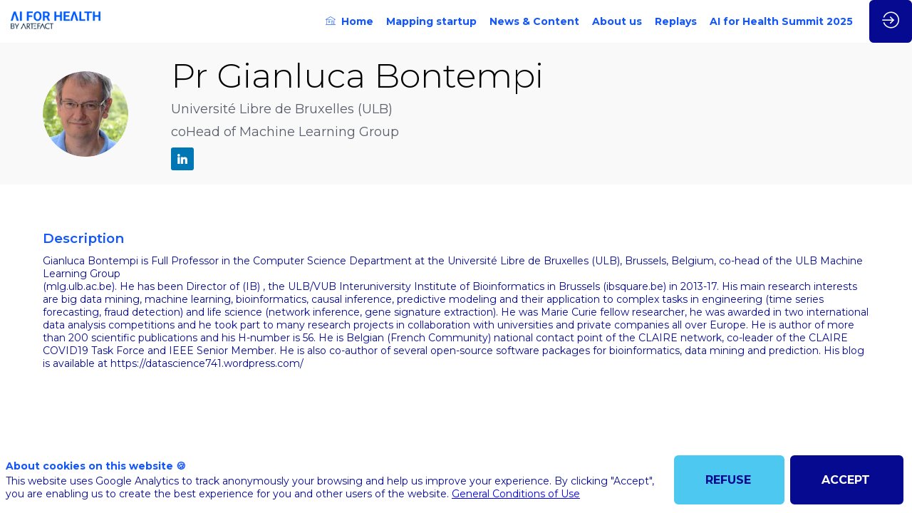

--- FILE ---
content_type: text/html; charset=utf-8
request_url: https://www.aiforhealth.fr/speaker/0ec3ff40-6e17-eb11-9fb4-0003ff1d36cc/pr-gianluca-bontempi
body_size: 26280
content:
<!DOCTYPE html>
                        <html lang="en" prefix="og: http://ogp.me/ns#">
                            <head>
        <link rel="preload" crossorigin="anonymous" href="https://assets.inwink.com/lib/20260115-25214-36f669dc1b3b06850043.css" as="style" />
<link rel="prefetch" crossorigin="anonymous" href="https://assets.inwink.com/lib/c-20260115-28328-0ee2b8d4cf8dc95b1a42.css" as="style" />
<link rel="prefetch" crossorigin="anonymous" href="https://assets.inwink.com/lib/c-20260115-87896-933101cef1543b37fec5.css" as="style" />
<link rel="prefetch" crossorigin="anonymous" href="https://assets.inwink.com/lib/c-20260115-87766-560ad9d6baa81ffdfccb.css" as="style" />
<link rel="prefetch" crossorigin="anonymous" href="https://assets.inwink.com/lib/c-20260115-19077-d8d6068ac998c1fd982a.css" as="style" />
<link rel="preload" crossorigin="anonymous" href="https://assets.inwink.com/lib/c-20260115-15560-93b5a63d14fae9378c0b.css" as="style" />
<link rel="preload" crossorigin="anonymous" href="https://assets.inwink.com/lib/c-20260115-87234-93b5a63d14fae9378c0b.css" as="style" />
<link rel="preload" crossorigin="anonymous" href="/theme.css?version=2026-01-15T16%3A52%3A29.102Z&from=2025-09-08T18:13:02.76" as="style" />
<link rel="preload" crossorigin="anonymous" href="https://assets.inwink.com/lib/st-comps-20260115-01e6cbcce8bfb53da40a.js" as="script" />
<link rel="preload" crossorigin="anonymous" href="https://assets.inwink.com/lib/st-pages-20260115-7205bb28316436e16ad3.js" as="script" />
<link rel="preload" crossorigin="anonymous" href="https://assets.inwink.com/lib/st-vendors-r-20260115-2bbe5b0a9089679d3ec0.js" as="script" />
<link rel="preload" crossorigin="anonymous" href="https://assets.inwink.com/lib/st-vendors-20260115-b73d750d3f1d47a36314.js" as="script" />
<link rel="preload" crossorigin="anonymous" href="https://assets.inwink.com/lib/st-iw-20260115-1ada9886a337e3cabf18.js" as="script" />
<link rel="preload" crossorigin="anonymous" href="https://assets.inwink.com/lib/20260115-b4dc6672d626edbb30ab.js" as="script" />
<link rel="prefetch" crossorigin="anonymous" href="https://assets.inwink.com/lib/20260115-244cbdbff9a7dc9199cc.js" as="script" />
<link rel="prefetch" crossorigin="anonymous" href="https://assets.inwink.com/lib/20260115-748c9d947c4cd459255f.js" as="script" />
<link rel="prefetch" crossorigin="anonymous" href="https://assets.inwink.com/lib/20260115-621d17b115ac67f22aa3.js" as="script" />
<link rel="prefetch" crossorigin="anonymous" href="https://assets.inwink.com/lib/20260115-2b59235f1700ffeee382.js" as="script" />
<link rel="prefetch" crossorigin="anonymous" href="https://assets.inwink.com/lib/20260115-76f88d2a12e7d0ca8c23.js" as="script" />
<link rel="prefetch" crossorigin="anonymous" href="https://assets.inwink.com/lib/20260115-d44be381a3801b822690.js" as="script" />
<link rel="prefetch" crossorigin="anonymous" href="https://assets.inwink.com/lib/20260115-2110df1eb3d95b86ef0f.js" as="script" />
<link rel="prefetch" crossorigin="anonymous" href="https://assets.inwink.com/lib/20260115-2fa0c153d16ba0a7af37.js" as="script" />
<link rel="prefetch" crossorigin="anonymous" href="https://assets.inwink.com/lib/20260115-ad6cbab53879e4e4baf2.js" as="script" />
<link rel="prefetch" crossorigin="anonymous" href="https://assets.inwink.com/lib/20260115-c8b37b68610c154dbc93.js" as="script" />
<link rel="preload" crossorigin="anonymous" href="https://assets.inwink.com/lib/20260115-244cbdbff9a7dc9199cc.js" as="script" />
<link rel="preload" crossorigin="anonymous" href="https://assets.inwink.com/lib/20260115-683ee60ff1ee095e85b9.js" as="script" />
<link rel="preload" crossorigin="anonymous" href="https://assets.inwink.com/lib/20260115-15bd302401c8504c8e6c.js" as="script" />
<link rel="preload" crossorigin="anonymous" href="https://assets.inwink.com/lib/20260115-a20237ce029abbe4ee20.js" as="script" />
<link rel="preload" crossorigin="anonymous" href="https://assets.inwink.com/lib/20260115-9518d43b9ef1661b378a.js" as="script" />
<link rel="preload" crossorigin="anonymous" href="https://assets.inwink.com/lib/20260115-75356eb58420a6a77023.js" as="script" />
<link rel="preload" crossorigin="anonymous" href="https://assets.inwink.com/lib/20260115-cae5447cc9a8e26848f6.js" as="script" />
<link rel="preload" crossorigin="anonymous" href="https://assets.inwink.com/lib/20260115-78ed193766951536c2fe.js" as="script" />
<link rel="preload" crossorigin="anonymous" href="https://assets.inwink.com/lib/20260115-132e4532fba24251c36b.js" as="script" />
<link rel="preload" crossorigin="anonymous" href="https://assets.inwink.com/lib/20260115-01da8eb3fe993d547adf.js" as="script" />
<link rel="preload" crossorigin="anonymous" href="https://assets.inwink.com/lib/20260115-795ac7d212fbca082a86.js" as="script" />
<link rel="preload" crossorigin="anonymous" href="https://assets.inwink.com/lib/20260115-f5316443128b5b9d30de.js" as="script" />
<link rel="preload" crossorigin="anonymous" href="https://assets.inwink.com/lib/20260115-430713c33369348ffcc3.js" as="script" />
<link rel="preload" crossorigin="anonymous" href="https://assets.inwink.com/lib/20260115-0cb20dc4ad576141cde7.js" as="script" />
<link rel="preload" crossorigin="anonymous" href="https://assets.inwink.com/lib/20260115-d6c412241b3f6fce6ae9.js" as="script" />
<link rel="preload" crossorigin="anonymous" href="https://assets.inwink.com/lib/20260115-2e8bcc003d43f29f8287.js" as="script" />
<link rel="preload" crossorigin="anonymous" href="https://assets.inwink.com/lib/20260115-f29153a4b062ce7b5d82.js" as="script" />
<link rel="preload" crossorigin="anonymous" href="/iwsd/ed.js?version=2026-01-15T16%3A52%3A29.102Z&from=2023-07-03T16%3A11%3A41.8" as="script" />
<link rel="preload" crossorigin="anonymous" href="/iwsd/ses.js?version=2026-01-15T16%3A52%3A29.102Z&from=2025-10-02T15%3A15%3A47.950Z" as="script" />
<link rel="preload" crossorigin="anonymous" href="/iwsd/spe.js?version=2026-01-15T16%3A52%3A29.102Z&from=2025-12-04T22%3A09%3A42.250Z" as="script" />
<link rel="preload" crossorigin="anonymous" href="/iwsd/exh.js?version=2026-01-15T16%3A52%3A29.102Z&from=2025-11-06T14%3A19%3A30.120Z" as="script" />
<link rel="preload" crossorigin="anonymous" href="/iwsd/etml.js?version=2026-01-15T16%3A52%3A29.102Z&from=2021-11-17T14%3A29%3A22.290Z" as="script" />
<link rel="preload" crossorigin="anonymous" href="/iwsd/et.js?version=2026-01-15T16%3A52%3A29.102Z&from=2021-10-28T10%3A04%3A12.110Z" as="script" />
<link rel="preload" crossorigin="anonymous" href="/iwsd/tpl.js?version=2026-01-15T16%3A52%3A29.102Z&from=2025-11-06T14%3A19%3A45.650Z" as="script" />
<link rel="preload" crossorigin="anonymous" href="/iwsd/ftpl.js?version=2026-01-15T16%3A52%3A29.102Z&from=2026-01-18T21%3A07%3A15.603Z" as="script" />
<link rel="preload" crossorigin="anonymous" href="/iwsd/ls.js?version=2026-01-15T16%3A52%3A29.102Z&from=2026-01-18T23%3A06%3A11.521Z" as="script" />
<link rel="preload" crossorigin="anonymous" href="/iwsd/sv.js?version=2026-01-15T16%3A52%3A29.102Z&from=2025-08-04T14%3A27%3A28.460Z" as="script" />
<link rel="preload" crossorigin="anonymous" href="https://assets.inwink.com/lib/appbundle-20260115-3e53022fadc062573746.js" as="script" />

        <link rel="prefetch" crossorigin="anonymous" href="https://assets.inwink.com/assets/fonts/inwink/inwinkpictos.css?ts=icons202601151645" as="font" /> 
        <link rel="prefetch" crossorigin="anonymous" href="https://assets.inwink.com/assets/styles/react-slick.css" as="style" />
        <meta charset="UTF-8" />
        <meta name="viewport" content="width=device-width, initial-scale=1" />
        <meta http-equiv="X-UA-Compatible" content="IE=edge" />
        <meta property="og:site_name" content="AI for Health by Artefact" /><title data-react-helmet="true">Pr Gianluca Bontempi</title><meta data-react-helmet="true" property="og:title" content="AI for Health"/><meta data-react-helmet="true" property="twitter:title" content="AI for Health"/><meta data-react-helmet="true" property="og:description" content="We are the leading European initiative fostering AI and data within the healthcare ecosystem. "/><meta data-react-helmet="true" property="twitter:description" content="We are the leading European initiative fostering AI and data within the healthcare ecosystem. "/><meta data-react-helmet="true" property="og:image" content="https://cdn-assets.inwink.com/b2acbebf-8fbf-ea11-9b05-28187884b122-public/assets/pictures/logos/AI%2520for%2520Health%2520-%2520Color.png"/><meta data-react-helmet="true" property="twitter:image" content="https://cdn-assets.inwink.com/b2acbebf-8fbf-ea11-9b05-28187884b122-public/assets/pictures/logos/AI%2520for%2520Health%2520-%2520Color.png"/><meta data-react-helmet="true" property="twitter:card" content="summary_large_image"/><meta data-react-helmet="true" property="og:url" content="https://www.aiforhealth.fr/"/><meta data-react-helmet="true" property="twitter:url" content="https://www.aiforhealth.fr/"/><meta data-react-helmet="true" property="og:type" content="website"/><meta name="mobile-web-app-capable" content="yes" /><link rel="manifest" href="/manifest.json" /><link href="https://cdn-assets.inwink.com/b2acbebf-8fbf-ea11-9b05-28187884b122-public/assets/pictures-thumbs/AIFH_elements%2520inwink_080724.png" rel="icon" type="image/x-icon" /><link href="https://cdn-assets.inwink.com/b2acbebf-8fbf-ea11-9b05-28187884b122-public/assets/pictures-thumbs/AIFH_elements%2520inwink_080724.png" rel="apple-touch-icon" /><link data-react-helmet="true" rel="canonical" href="https://www.aiforhealth.fr/speaker/0ec3ff40-6e17-eb11-9fb4-0003ff1d36cc/pr-gianluca-bontempi"/><style>body,html{ width:100%; height:100%; position:relative; margin:0; padding:0; background-color : #E4E4E4; overflow: hidden; font-size: 14px; } @media all and (display-mode: standalone) { body { background-color: #000; } } * { box-sizing: border-box; } body,html,input,textarea,keygen,select,button,a { font-family: MONTSERRAT} h1,h2,h3,h4,h5,h6,label,.headline,button,a[role=button] { font-family: MONTSERRAT} h1, h2, h3, h4, h5, h6{ margin: 0 0 0.2em 0; } #appsplash { z-index:9999; } html #appsplash .splash { box-sizing: border-box; position: fixed; z-index: 9999; width: 100%; height: 100%; left: 0; top: 0; background-color: #ffffff; color: #213fc7; display: -webkit-flex; display: flex; flex-flow: column nowrap; align-items: center; justify-content: center; font-size: 14pt; text-transform: uppercase; transition: opacity 600ms ease-out; } .splash .splashcontent { width: 800px; box-sizing: border-box; max-width: 100%; margin: 0 auto; padding : 20px; display: -webkit-flex; display: flex; flex-flow: column nowrap; align-items: center; justify-content: center; } .splash .splashcontent img { max-width: 80%; height: auto !important; min-height: 1px; display: block; margin: auto; } .splash.hidden { opacity: 0; pointer-events: none; } .splash.hidden:not(.dismissed) { transition: opacity ease-in 1s; } .splash.dismissed { transition: none; } #approot, .approot { width: 100%; height:100%; left:0; top:0; overflow: hidden; position: absolute; } .loaderindicator.ring { display: -webkit-flex; display: flex; align-items: center; } .loaderindicator.ring .spinner{ margin-left: 8px; display: block; border-radius: 50%; width: 20px; height: 20px; min-width: 20px; min-height: 20px; border: 4px solid rgba(20, 86, 253, 0.4); border-top-color: rgba(20, 86, 253, 0.8); animation: loaderspin 1s infinite linear; flex-shrink: 0; } .loaderindicator.ring.big .spinner{ border-width: 6px; width: 40px; height: 40px; min-width: 40px; min-height: 40px; } @-webkit-keyframes loaderspin { from { -webkit-transform: rotate(0deg); } to { -webkit-transform: rotate(360deg); } } @keyframes loaderspin { from { transform: rotate(0deg); } to { transform: rotate(360deg); } }</style>
        <link href='https://fonts.googleapis.com/css2?family=Montserrat:wght@300;400;500;600;700;800;900' rel='stylesheet' type='text/css' /> <link href='https://fonts.googleapis.com/css2?family=Bebas+Neue' rel='stylesheet' type='text/css' /> <link href='https://fonts.googleapis.com/css2?family=Roboto+Condensed' rel='stylesheet' type='text/css' />
        <link rel="prefetch" crossorigin="anonymous" href="/bootstrap.js?v=2026-01-15T16%3A52%3A29.102Z" as="script" />        
        <link rel="preload" crossorigin="anonymous" href="https://assets.inwink.com/lib/20260115-606d9d6a412bd32b3f1a.js" as="script" />
<link rel="preload" crossorigin="anonymous" href="https://assets.inwink.com/lib/20260115-311b80a6e03b7bd84d36.js" as="script" />
<link rel="preload" crossorigin="anonymous" href="https://assets.inwink.com/lib/20260115-e68119426b674933721a.js" as="script" />
<link rel="preload" crossorigin="anonymous" href="https://assets.inwink.com/lib/20260115-2f3ef7cbb16ab6bfff21.js" as="script" />
<link crossorigin="anonymous" href="https://assets.inwink.com/lib/20260115-25214-36f669dc1b3b06850043.css" rel="stylesheet" />
<link crossorigin="anonymous" href="https://assets.inwink.com/lib/c-20260115-28328-0ee2b8d4cf8dc95b1a42.css" rel="stylesheet" />
<link crossorigin="anonymous" href="https://assets.inwink.com/lib/c-20260115-87896-933101cef1543b37fec5.css" rel="stylesheet" />
<link crossorigin="anonymous" href="https://assets.inwink.com/lib/c-20260115-87766-560ad9d6baa81ffdfccb.css" rel="stylesheet" />
<link crossorigin="anonymous" href="https://assets.inwink.com/lib/c-20260115-19077-d8d6068ac998c1fd982a.css" rel="stylesheet" />
<link crossorigin="anonymous" href="https://assets.inwink.com/lib/c-20260115-15560-93b5a63d14fae9378c0b.css" rel="stylesheet" />
<link crossorigin="anonymous" href="https://assets.inwink.com/lib/c-20260115-87234-93b5a63d14fae9378c0b.css" rel="stylesheet" />
<link crossorigin="anonymous" href="/theme.css?version=2026-01-15T16%3A52%3A29.102Z&from=2025-09-08T18:13:02.76" rel="stylesheet" />
     
        <script src="/bootstrap.js?v=2026-01-15T16%3A52%3A29.102Z"></script>               
    </head>
                            <body>
                                               
    <link crossorigin="anonymous" href="https://assets.inwink.com/assets/styles/react-slick.css" rel="stylesheet" />
    <link crossorigin="anonymous" href="https://assets.inwink.com/assets/fonts/inwink/inwinkpictos.css?ts=icons202601151645" rel="stylesheet" />  
         
                                <div id="approot"><!--$--><div class="approot"><div class="app-shell event-b2acbebf-8fbf-ea11-9b05-28187884b122  "><div class="app-shell-data "><div class="visualconfiguration empty"><style>html, body { } </style><div class="fonttheme"><link href="https://fonts.googleapis.com/css2?family=Montserrat:wght@300;400;500;600;700;800;900" rel="stylesheet" type="text/css"/><link href="https://fonts.googleapis.com/css2?family=Bebas+Neue" rel="stylesheet" type="text/css"/><link href="https://fonts.googleapis.com/css2?family=Roboto+Condensed" rel="stylesheet" type="text/css"/><style>body,html,input,textarea,keygen,select,button,a { font-family: MONTSERRAT} h1,h2,h3,h4,h5,h6,label,.headline,button,a[role=button] { font-family: MONTSERRAT}</style></div></div><div class="app-layout hydrating event-shard event-b2acbebf-8fbf-ea11-9b05-28187884b122"><div class="app-content"><div class="app-header " style="background-color:rgba(255,255,255, 1);color:#1456fd"><div class="app-header-content"><div class="pagetitle withlogo withheaderitems align-right" id="appheadercontent"><a class="header-logo mainlogo" aria-label="" href="/"><img src="https://cdn-assets.inwink.com/b2acbebf-8fbf-ea11-9b05-28187884b122-public/assets/pictures/AI%2520for%2520Health%2520-%2520Color.png" alt=""/></a><div class="title"><div class="pagetitle-content"></div></div><div class="menu" id="appheadermenu"><div class="links-list"><div class="menuitem level-1 " id="appheadermenu-menuitem-target-home"><a class="iconlink headline headline bloc-accent2border  level-1 link-inwink" style="font-weight:bold" role="link" aria-label="Home" href="/"><i class="icon inwink-house"></i><span>Home</span></a></div><div class="menuitem level-1 " id="appheadermenu-menuitem-content-mapping-startups"><a class="iconlink headline headline bloc-accent2border  level-1 link-inwink" style="font-weight:bold" role="link" aria-label="Mapping startup" href="/content/mapping-startups"><span>Mapping startup</span></a></div><div class="menuitem level-1 " id="appheadermenu-menuitem-content-ecosystem"><a class="iconlink headline headline bloc-accent2border  level-1 link-inwink" style="font-weight:bold" role="link" aria-label="News &amp; Content" href="/content/ecosystem"><span>News &amp; Content</span></a></div><div class="menuitem level-1 " id="appheadermenu-menuitem-content-about-us"><a class="iconlink headline headline bloc-accent2border  level-1 link-inwink" style="font-weight:bold" role="link" aria-label="About us" href="/content/about-us"><span>About us</span></a></div><div class="menuitem level-1 " id="appheadermenu-menuitem-content-past-events"><a class="iconlink headline headline bloc-accent2border  level-1 link-inwink" style="font-weight:bold" role="link" aria-label="Replays" href="/content/past-events"><span>Replays</span></a></div><div class="menuitem level-1 " id="appheadermenu-menuitem-item-5"><a class="iconlink headline headline bloc-accent2border  level-1 link-url" role="link" aria-label="AI for Health Summit 2025" href="https://adoptai.artefact.com/" target="_blank" rel="noopener" style="font-weight:bold"><span>AI for Health Summit 2025</span></a></div></div></div></div><div class="avatar-content avatarevent-content hydrating"><div style="opacity:0"><button type="button" class="btn-login" title="Log in"><i class="inwink-login"></i></button></div></div></div></div><section id="main-content" class="app-pages event-pages"><div class="app-page-wrapper bloc-defaultbg transition-entered"><div class="app-page persondetailpage"><div class="app-page persondetailpage"><div class="pagecontent"><div class="dynamicpage dynamicpage-speakerdetail" style="background-repeat:no-repeat;background-size:cover;background-position:center"><script type="application/ld+json">{"@context":"http://schema.org","@type":"Event","name":"AI for Health by Artefact","description":"We aspire to boost new initiatives in companies and to see the emergence of new collaborations around artificial intelligence projects. This initiative is an opportunity to allow various actors of both ecosystems, health and artificial intelligence, to meet up and share their experiences to drive AI innovation forward.","startDate":"2023-12-07T09:00:00+01:00","endDate":"2023-12-07T19:00:00+01:00","location":{"@type":"Place","address":{"@type":"PostalAddress"}}}</script><div class="dynamicpage-blocscontainer dynamicpage-maincontent"><div class="dynamicpage-scrollcontent "><div id="bl-f30e5da0-2baf-471b-b264-284577f3a454" class="dynamicbloc-wrapper bloctheme bloctheme-b2acbebf-8fbf-ea11-9b05-28187884b122 bloctheme-lightgreybloc hydrating"><div class="dynamicbloc-wrapper-contentcontainer dynamicbloc-wrapper-contentblocs"><div id="ct-eventuserdetail" class="dynamic-bloc-entitydetail  dynamicbloc-contentwrapper bloc-entitydetail headerpos-left onsmall-align-center"><div class="dynamiccontentbloc"><div class="bloc-header"><div class=""><div class=" userpicture"><div class=" userpicture-text"><span class="text">PGB</span></div><div class=" userpicture-photo" style="background-image:url(&quot;https://cdn-assets.inwink.com/b2a52ed3-c671-46d5-bc78-0152cc9ed5f6/33eb44d4-7e50-4a9a-9b2a-b2ce04dee84e1&quot;)"></div></div></div></div><div class="bloc-content"><div class="bloc-content" style="margin-top:1em"><div class="content-wrapper content-wrapper"><h1 class=""><span class="fieldval"><span class="fieldtext">Pr Gianluca</span></span><span> </span><span class="fieldval"><span class="fieldtext">Bontempi</span></span></h1><h4 class="bloc-lighttext bloc-lighttext"><span class="fieldval"><span class="fieldtext">Université Libre de Bruxelles (ULB)</span></span></h4><h4 class="bloc-lighttext bloc-lighttext"><span class="fieldval"><span class="fieldtext">coHead of Machine Learning Group</span></span></h4><div class="sociallinks "><div class="sociallink clickable"><i class="icon inwink-linkedin-big-logo"></i> <span class="label">https://www.linkedin.com/in/gianluca-bontempi-0293b54/</span></div></div></div></div></div></div><div class="iw-clearfix"></div><style>#bl-f30e5da0-2baf-471b-b264-284577f3a454 #ct-eventuserdetail { margin-top: 20px; margin-bottom: 20px; } #bl-f30e5da0-2baf-471b-b264-284577f3a454 #ct-eventuserdetail .bloc-header { width: fit-content; display: flex; align-items: center; justify-content: center; } #bl-f30e5da0-2baf-471b-b264-284577f3a454 #ct-eventuserdetail .bloc-content .bloc-content { margin-top: 0 !important; display: flex; justify-content: space-between; } #bl-f30e5da0-2baf-471b-b264-284577f3a454 #ct-eventuserdetail .itembloccontentactions { position: static; width: fit-content; } #bl-f30e5da0-2baf-471b-b264-284577f3a454 #ct-eventuserdetail .sociallinks { justify-content: flex-start; } .appusermessage #bl-f30e5da0-2baf-471b-b264-284577f3a454 #ct-eventuserdetail .bloc-header { width: 100%; } .appusermessage #bl-f30e5da0-2baf-471b-b264-284577f3a454 #ct-eventuserdetail .bloc-content .bloc-content { justify-content: center; } .appusermessage #bl-f30e5da0-2baf-471b-b264-284577f3a454 #ct-eventuserdetail .bloc-actions.bottom-actions { display: none; } .appusermessage #bl-f30e5da0-2baf-471b-b264-284577f3a454 #ct-eventuserdetail .sociallinks { justify-content: center; } @media (max-width: 1023px) { #bl-f30e5da0-2baf-471b-b264-284577f3a454 #ct-eventuserdetail .itembloccontentactions { display: none; } #bl-f30e5da0-2baf-471b-b264-284577f3a454 #ct-eventuserdetail .bloc-actions.bottom-actions { text-align: center; } #bl-f30e5da0-2baf-471b-b264-284577f3a454 #ct-eventuserdetail .bloc-actions.bottom-actions a[role=button] { width: fit-content; display: inline-block; } #bl-f30e5da0-2baf-471b-b264-284577f3a454 #ct-eventuserdetail .dynamiccontentbloc { display: flex; flex-flow: row nowrap; justify-content: center; align-items: center; } #bl-f30e5da0-2baf-471b-b264-284577f3a454 #ct-eventuserdetail .bloc-header { margin-bottom: 0 !important; } #bl-f30e5da0-2baf-471b-b264-284577f3a454 #ct-eventuserdetail .bloc-content { flex-grow: 0; } #bl-f30e5da0-2baf-471b-b264-284577f3a454 #ct-eventuserdetail .bloc-content .bloc-content { text-align: left; margin-left: 1em; } #bl-f30e5da0-2baf-471b-b264-284577f3a454 #ct-eventuserdetail .bloc-content .bloc-content h1 { font-size: 1.5rem; } #bl-f30e5da0-2baf-471b-b264-284577f3a454 #ct-eventuserdetail .bloc-content .bloc-content h4, #bl-f30e5da0-2baf-471b-b264-284577f3a454 #ct-eventuserdetail .bloc-content .bloc-content h5 { margin-bottom: 0; } .appusermessage #bl-f30e5da0-2baf-471b-b264-284577f3a454 #ct-eventuserdetail .bloc-header { width: fit-content; } .appusermessage #bl-f30e5da0-2baf-471b-b264-284577f3a454 #ct-eventuserdetail .sociallinks { justify-content: flex-start; } }</style></div></div></div><div id="bl-0f729121-d344-436c-8e93-d77e5a319d8f" class="dynamicbloc-wrapper bloctheme bloctheme-b2acbebf-8fbf-ea11-9b05-28187884b122  hydrating"><style>#bl-0f729121-d344-436c-8e93-d77e5a319d8f .bloc-actions button, #bl-0f729121-d344-436c-8e93-d77e5a319d8f .bloc-actions a[role="button"] { width: 100%; margin: 5px 0px 0px 0px; text-align: center; } #bl-0f729121-d344-436c-8e93-d77e5a319d8f .loaderindicator-content { margin: auto; } ##contentid { margin-top: 0; } ##contentid .bloc-content { margin-top: 0.3rem; } #bl-0f729121-d344-436c-8e93-d77e5a319d8f ##contentid .group-field a.buttontitle { display: flex; flex-flow: row nowrap; justify-content: flex-start; align-items: center; text-decoration: none; color: initial; } #bl-0f729121-d344-436c-8e93-d77e5a319d8f ##contentid .group-field a.buttontitle h4 { color: inherit; font-size: 1rem; margin: 0; } #bl-0f729121-d344-436c-8e93-d77e5a319d8f ##contentid .group-field a.buttontitle i { padding-left: 0.5rem; font-size: 1.2rem; color: inherit; }</style><div class="dynamicbloc-wrapper-contentcontainer dynamicbloc-wrapper-contentblocs"><div id="ct-cd073646-02d4-4541-d6d3-1c89d804f3fc" class="dynamic-bloc-entitydetail  dynamicbloc-contentwrapper bloc-entitydetailv2"><div class="dynamiccontentbloc"><div class="bloc-content"><section class="bloc-content group-root"><section class="group group"><section class="group-field group-field"><h4 class="group-field-title bloc-accent group-field-title bloc-accent"><span class="fieldval"><span class="fieldtext"><span>Description</span></span></span></h4><div class="group-field group-field"><span class="fieldval"><span class="fieldtext">Gianluca Bontempi is Full Professor in the Computer Science Department at the Université Libre de Bruxelles (ULB), Brussels, Belgium, co-head of the ULB Machine Learning Group 
(mlg.ulb.ac.be). He has been Director of (IB) , the ULB/VUB Interuniversity Institute of Bioinformatics in Brussels (ibsquare.be) in 2013-17. His main research interests are big data mining, machine learning, bioinformatics, causal inference, predictive modeling and their application to complex tasks in engineering (time series forecasting, fraud detection) and life science (network inference, gene signature extraction). He was Marie Curie fellow researcher, he was awarded in two international data analysis competitions and he took part to many research projects in collaboration with universities and private companies all over Europe. He is author of more than 200 scientific publications and his H-number is 56. He is Belgian (French Community) national contact point of the CLAIRE network, co-leader of the CLAIRE COVID19 Task Force and IEEE Senior Member. He is also co-author of several open-source software packages for bioinformatics, data mining and prediction. His blog is available at https://datascience741.wordpress.com/
</span></span></div></section></section></section></div></div><div class="iw-clearfix"></div></div></div></div><div id="bl-a334fd89-e17e-41b8-b546-1797e342f72a" class="dynamicbloc-wrapper bloctheme bloctheme-b2acbebf-8fbf-ea11-9b05-28187884b122  hydrating"><div class="dynamicbloc-wrapper-contentcontainer dynamicbloc-wrapper-contentblocs"><div id="ct-23c23409-1403-4cf2-d0e1-1f4710e4f7a1" class="itemslist teasersessionitems  dynamicbloc-contentwrapper bloc-teasersessions headerpos-left headersize-tall"><div class="dynamiccontentbloc"><style>#ct-23c23409-1403-4cf2-d0e1-1f4710e4f7a1 .itemcontent { height: 100%; display: flex; flex-flow: column nowrap; justify-content: flex-start; padding: 0; } #ct-23c23409-1403-4cf2-d0e1-1f4710e4f7a1 .image { width: 100%; padding-top: 66.66%; background-size: cover; background-position: center center; background-repeat: no-repeat; position: relative; } #ct-23c23409-1403-4cf2-d0e1-1f4710e4f7a1 .image .overlay { position: absolute; top: 0; width: 100%; height: 100%; padding: 15% 10%; display: flex; background-color: rgba(0,0,0,0.3); } #ct-23c23409-1403-4cf2-d0e1-1f4710e4f7a1 .image .inwink-player-play { color: white; margin: auto; font-size: 30px; text-align: center; line-height: 30px; border-radius: 10px; padding: 10px 30px; background-color: rgba(0,0,0,0.5); transition: all 0.5s; } #ct-23c23409-1403-4cf2-d0e1-1f4710e4f7a1 .image .inwink-player-play:hover { transform:scale(1.1); } #ct-23c23409-1403-4cf2-d0e1-1f4710e4f7a1 .card > .detail-wrapper { width: 100%; padding: 12px; display: flex; flex-flow: column nowrap; justify-content: flex-start; align-items: flex-start; height: 100%; position: relative; } #ct-23c23409-1403-4cf2-d0e1-1f4710e4f7a1 .card > .detail-wrapper .content-wrapper { flex: 1; width: 100% } #ct-23c23409-1403-4cf2-d0e1-1f4710e4f7a1 .content-wrapper .session-description { line-height: 1.5; } #ct-23c23409-1403-4cf2-d0e1-1f4710e4f7a1 .sessionslot { width: calc(100% - 70px); margin-bottom: 0.5em; } #ct-23c23409-1403-4cf2-d0e1-1f4710e4f7a1 .btnText .sessionslot { width: calc(100% - 35px); } #ct-23c23409-1403-4cf2-d0e1-1f4710e4f7a1 .btnText-full .sessionslot { width: 100%; } #ct-23c23409-1403-4cf2-d0e1-1f4710e4f7a1 .sessiondate { display: flex; flex-flow: row wrap; justify-content: flex-start; align-items: baseline; } #ct-23c23409-1403-4cf2-d0e1-1f4710e4f7a1 .sessiondate div { margin-right: 1em; display: flex; flex-flow: row nowrap; margin-bottom: 0.5em; } #ct-23c23409-1403-4cf2-d0e1-1f4710e4f7a1 .sessiondate .hour .time { display: flex; flex-flow: row nowrap; } #ct-23c23409-1403-4cf2-d0e1-1f4710e4f7a1 .sessiondate div i { margin-right: 0.4em; } #ct-23c23409-1403-4cf2-d0e1-1f4710e4f7a1 .card .sessionitemactions { position: static; display: flex; flex-flow: row nowrap; justify-content: flex-start; align-items: center; align-self: flex-end; } #ct-23c23409-1403-4cf2-d0e1-1f4710e4f7a1 .card .sessionitemactions button:not(.text) { position: absolute; top: 12px; right: 12px; } #ct-23c23409-1403-4cf2-d0e1-1f4710e4f7a1 .card .sessionitemactions .favaction:not(.text) + .evaluateaction:not(.text) { right: 50px; } #ct-23c23409-1403-4cf2-d0e1-1f4710e4f7a1 .sessionitemactions button.text { font-size: 0.8rem; margin-left: 1rem; margin-top: 1em; } #ct-23c23409-1403-4cf2-d0e1-1f4710e4f7a1 .sessionitemactions .evaluateaction.text { margin-left: 0; } #ct-23c23409-1403-4cf2-d0e1-1f4710e4f7a1 .sessionitemactions .favaction.text { order: 2; } #ct-23c23409-1403-4cf2-d0e1-1f4710e4f7a1 .sessionitemactions .evaluateaction.iconbtn, #ct-23c23409-1403-4cf2-d0e1-1f4710e4f7a1 .sessionitemactions .favaction.iconbtn { width: 32px; height: 32px; line-height: 1; text-align: center; margin-left: 4px; border-radius: 50%; padding: 0; outline: none; } #ct-23c23409-1403-4cf2-d0e1-1f4710e4f7a1 .sessionitemspeakers { display: flex; flex-flow: row wrap; justify-content: flex-start; align-items: center; margin-right: 0 !important; margin-top: 1em; white-space: pre-line; overflow: visible; text-overflow: clip; } #ct-23c23409-1403-4cf2-d0e1-1f4710e4f7a1 .sessionitemspeakers .sessionspeakeritem { display: flex; flex-flow: row nowrap; justify-content: flex-start; align-items: center; margin-right: 2em; width: 100%; text-decoration: none; color: initial; } #ct-23c23409-1403-4cf2-d0e1-1f4710e4f7a1 .sessionitemspeakers .sessionspeakeritem .userpicture { width: 60px; min-width: 60px; height: 60px; min-height: 60px; margin: 0.5em 0.5em 0.5em 0; } #ct-23c23409-1403-4cf2-d0e1-1f4710e4f7a1 .sessionitemspeakers .sessionspeakeritem .userdetail { text-transform: initial; } #ct-23c23409-1403-4cf2-d0e1-1f4710e4f7a1 .sessionitemspeakers .sessionspeakeritem .userdetail .username { font-weight: 700; } #ct-23c23409-1403-4cf2-d0e1-1f4710e4f7a1 .sessionitemspeakers .sessionspeakeritem .userdetail .jobtitle .fieldtext { font-style: italic; } #ct-23c23409-1403-4cf2-d0e1-1f4710e4f7a1 .sessionitemspeakers .speaker > span { font-weight: 400; } @media (min-width: 769px) { #ct-23c23409-1403-4cf2-d0e1-1f4710e4f7a1 .layout-col1 .card .sessionitemactions:not(.text), #ct-23c23409-1403-4cf2-d0e1-1f4710e4f7a1 .layout-col2 .card .sessionitemactions:not(.text) { top: 11px; } #ct-23c23409-1403-4cf2-d0e1-1f4710e4f7a1 .layout-col1 .itemcontent, #ct-23c23409-1403-4cf2-d0e1-1f4710e4f7a1 .layout-col2 .itemcontent { flex-flow: row nowrap; } #ct-23c23409-1403-4cf2-d0e1-1f4710e4f7a1 .layout-col1 .image, #ct-23c23409-1403-4cf2-d0e1-1f4710e4f7a1 .layout-col2 .image { flex: 1; padding-top: 0; min-height: 200px } #ct-23c23409-1403-4cf2-d0e1-1f4710e4f7a1 .layout-col1 .card > .detail-wrapper, #ct-23c23409-1403-4cf2-d0e1-1f4710e4f7a1 .layout-col2 .card > .detail-wrapper { flex: 2; } #ct-23c23409-1403-4cf2-d0e1-1f4710e4f7a1 .layout-col1 .sessionitemspeakers .sessionspeakeritem { width: auto; max-width: 90%; margin-bottom: 1em; } #ct-23c23409-1403-4cf2-d0e1-1f4710e4f7a1 .layout-col2 .sessionitemspeakers .sessionspeakeritem { width: calc(50% - 2em); } } @media all and (-ms-high-contrast: none), (-ms-high-contrast: active) { #ct-23c23409-1403-4cf2-d0e1-1f4710e4f7a1 .card > .detail-wrapper { display: block; } #ct-23c23409-1403-4cf2-d0e1-1f4710e4f7a1 .content-wrapper, #ct-23c23409-1403-4cf2-d0e1-1f4710e4f7a1 .sessionitemspeakers { width: 100%; } #ct-23c23409-1403-4cf2-d0e1-1f4710e4f7a1 .card > .detail-wrapper .content-wrapper { flex: auto; } } @media (max-width: 1023px) { #ct-23c23409-1403-4cf2-d0e1-1f4710e4f7a1 .layout-col2 .image { padding-top: 66.66%; } } #ct-23c23409-1403-4cf2-d0e1-1f4710e4f7a1 .sessionitemactions .session-error { position:absolute; right:0; left:unset!important; top:0; display: flex; width:230px; height:45px; align-items:center; justify-content:center; color:#fff; font-size:16px; text-align:center; background-color:rgba(0,0,0,.8); border-radius:4px; z-index:1; }</style><header class="bloc-header"><h2 class="bloc-title"><span class="text pretitle bloc-accent" style="color:#4cc8f1;font-weight:bold;text-transform:uppercase;font-size:22px;font-family:Montserrat">All</span> <span class="text bloctitle" style="color:#1456fd;font-weight:normal;text-transform:uppercase;font-family:Bebas Neue;font-size:50px">Sessions</span></h2><div class="bloc-separator"></div><div class="description"></div></header><div class="inwink-items teaser-list legacyflex layout-XXS-col1 layout-XS-col1 layout-S-col1 layout-M-col1 layout-L-col1 layout-XL-col1 layout-XXL-col1 layout-XXXXXXL-col1 align-default-center align-XXS-center align-XS-center align-S-center align-M-center align-L-center align-XL-center align-XXL-center align-XXXXXXL-center bloc-content"><div class="inwink-item session-item" id="item-2a92592c-6d17-eb11-9fb4-0003ff1d36cc"><a class="itemcontent clickable  card" href="/session/2a92592c-6d17-eb11-9fb4-0003ff1d36cc/-ai-against-covid-19-belgian-initiatives-and-lessons-learned"><div class="image image" style="background-image:url(&#x27;https://cdn-assets.inwink.com/410299c5-825a-4955-bc69-9dda778179d1/802b1e16-b5ce-445a-a799-60bbd3b66af6&#x27;)"></div><div class="detail-wrapper detail-wrapper"><div class="sessionslot sessionslot bloc-timeslots"><div class=""><div class="sessiondate sessiondate"><div class="date date"><i class="icon inwink-calendar icon inwink-calendar"></i><span class="day">Nov 10th</span></div><div class="hour hour"><i class="icon inwink-time icon inwink-time"></i><span class="time">07:45 pm</span><span class="time time"><span class="fieldval"><span class="fieldtext"><span> - </span></span></span></span><span class="time">08:10 pm</span></div><div class="room room"><i class="icon inwink-placeholder icon inwink-placeholder"></i><span class="roomName roomName"><span class="fieldval"><span class="fieldtext">International stage</span></span></span></div></div></div></div><div class="content-wrapper content-wrapper"><h3 class="bloc-accent bloc-accent"><span class="fieldval"><span class="fieldtext">🇬🇧  AI against COVID-19 – Belgian Initiatives and Lessons Learned</span></span></h3><div class="sessionitemspeakers speakers-5 multi"><div class="sessionspeakeritem speakeritem"><div class=" userpicture"><div class=" userpicture-text"><span class="text">JB</span></div><div class=" userpicture-photo" style="background-image:url(&quot;https://cdn-assets.inwink.com/b2a52ed3-c671-46d5-bc78-0152cc9ed5f6/0b4ca5c9-af55-4594-8e61-c8f7a165f6581&quot;)"></div></div><div class="userdetail userdetail"><div class="name-wrapper name-wrapper"><span class="username username"><span class="fieldval"><span class="fieldtext">Jonathan</span></span><span> </span><span class="fieldval"><span class="fieldtext">Berte</span></span></span></div><div class="company company"><span class=""><span class="fieldval"><span class="fieldtext">Robovision.ai</span></span></span></div><div class="jobtitle jobtitle"><span class=""><span class="fieldval"><span class="fieldtext">CEO</span></span></span></div></div></div><div class="sessionspeakeritem speakeritem"><div class=" userpicture"><div class=" userpicture-text"><span class="text">FP</span></div><div class=" userpicture-photo" style="background-image:url(&quot;https://cdn-assets.inwink.com/b2a52ed3-c671-46d5-bc78-0152cc9ed5f6/5ad0e2da-a1b0-47f4-8b78-d865402f25071&quot;)"></div></div><div class="userdetail userdetail"><div class="name-wrapper name-wrapper"><span class="username username"><span class="fieldval"><span class="fieldtext">Frederic</span></span><span> </span><span class="fieldval"><span class="fieldtext">Pivetta</span></span></span></div><div class="company company"><span class=""><span class="fieldval"><span class="fieldtext">Dalberg Data Insights</span></span></span></div><div class="jobtitle jobtitle"><span class=""><span class="fieldval"><span class="fieldtext">CEO, PhD</span></span></span></div></div></div><div class="sessionspeakeritem speakeritem"><div class=" userpicture"><div class=" userpicture-text"><span class="text">ND</span></div><div class=" userpicture-photo" style="background-image:url(&quot;https://cdn-assets.inwink.com/b2a52ed3-c671-46d5-bc78-0152cc9ed5f6/4c07048b-79c1-47ba-8962-593fc21cae021&quot;)"></div></div><div class="userdetail userdetail"><div class="name-wrapper name-wrapper"><span class="username username"><span class="fieldval"><span class="fieldtext">Nicolas</span></span><span> </span><span class="fieldval"><span class="fieldtext">Deruytter</span></span></span></div><div class="company company"><span class=""><span class="fieldval"><span class="fieldtext">ML6</span></span></span></div><div class="jobtitle jobtitle"><span class=""><span class="fieldval"><span class="fieldtext">CEO</span></span></span></div></div></div><div class="sessionspeakeritem speakeritem"><div class=" userpicture"><div class=" userpicture-text"><span class="text">PGB</span></div><div class=" userpicture-photo" style="background-image:url(&quot;https://cdn-assets.inwink.com/b2a52ed3-c671-46d5-bc78-0152cc9ed5f6/33eb44d4-7e50-4a9a-9b2a-b2ce04dee84e1&quot;)"></div></div><div class="userdetail userdetail"><div class="name-wrapper name-wrapper"><span class="username username"><span class="fieldval"><span class="fieldtext">Pr Gianluca</span></span><span> </span><span class="fieldval"><span class="fieldtext">Bontempi</span></span></span></div><div class="company company"><span class=""><span class="fieldval"><span class="fieldtext">Université Libre de Bruxelles (ULB)</span></span></span></div><div class="jobtitle jobtitle"><span class=""><span class="fieldval"><span class="fieldtext">coHead of Machine Learning Group</span></span></span></div></div></div><div class="sessionspeakeritem speakeritem"><div class=" userpicture"><div class=" userpicture-text"><span class="text">NA</span></div><div class=" userpicture-photo" style="background-image:url(&quot;https://cdn-assets.inwink.com/b2a52ed3-c671-46d5-bc78-0152cc9ed5f6/7d735f38-21d9-4a53-8e95-895b4616b5661&quot;)"></div></div><div class="userdetail userdetail"><div class="name-wrapper name-wrapper"><span class="username username"><span class="fieldval"><span class="fieldtext">Nathanaël</span></span><span> </span><span class="fieldval"><span class="fieldtext">Ackerman</span></span></span></div><div class="company company"><span class=""><span class="fieldval"><span class="fieldtext">AI4Belgium</span></span></span></div><div class="jobtitle jobtitle"><span class=""><span class="fieldval"><span class="fieldtext">Lead</span></span></span></div></div></div></div></div><div class="sessionitemactions hydro"><button type="button" class="action evaluateaction icon inwink-star iconbtn" title="Give your feedbacks"></button></div></div></a></div></div></div><div class="iw-clearfix"></div></div></div></div><div class="dynamicpage-scrollcontent-footer"><div id="bl-8f52bf59-1c03-4ff6-b199-2decde4c1b49" class="dynamicbloc-wrapper bloctheme bloctheme-b2acbebf-8fbf-ea11-9b05-28187884b122 bloctheme-primarycolorbloc hydrated bloc-footer margin-top-thin margin-bottom-thin"><style>#bl-8f52bf59-1c03-4ff6-b199-2decde4c1b49 .dynamicbloc-wrapper-contentblocs { justify-content: flex-start; display: flex; } #bl-8f52bf59-1c03-4ff6-b199-2decde4c1b49 { padding-top : clamp(30px,5vw,60px); }</style><div class="dynamicbloc-wrapper-contentcontainer dynamicbloc-wrapper-contentblocs"><div id="ct-4a1c5ae7-45fa-4de7-db3b-5d2cf5488506" class=" dynamicbloc-contentwrapper bloc-htmlcontent"><div class="dynamiccontentbloc"><div data-ssr="1" class="htmlcontent-wrapper "><div class="htmlcontent">

</div></div></div><div class="iw-clearfix"></div><style>#ct-4a1c5ae7-45fa-4de7-db3b-5d2cf5488506 { margin : 0; margin-bottom: 20px; } @media (max-width: 767px) { #ct-4a1c5ae7-45fa-4de7-db3b-5d2cf5488506{ padding: 16px; } }</style></div><div id="ct-5dc86e0c-18d8-4a8c-92a9-0fe296904ad9" class=" dynamicbloc-contentwrapper bloc-teasereventinfos headerpos-left headersize-small"><div class="dynamiccontentbloc"><header class="bloc-header"><h2 class="bloc-title"><span class="text pretitle bloc-accent"></span> <span class="text bloctitle" style="color:#FFFFFF"></span></h2><div class="bloc-separator"></div><div class="description"></div></header><style>#ct-5dc86e0c-18d8-4a8c-92a9-0fe296904ad9 { width: 20%; margin : 0; margin-bottom: 20px; } #ct-5dc86e0c-18d8-4a8c-92a9-0fe296904ad9 .bloc-title .bloctitle { margin-bottom: 0px; order: 0; flex: 0 auto; font-family: 'Roboto Condensed', sans-serif; color: #fff; font-size: 10px; line-height: 10px; font-weight: 400; letter-spacing: 1px; text-transform: uppercase; } #ct-5dc86e0c-18d8-4a8c-92a9-0fe296904ad9 .contentpagelink-items { display: flex; flex-direction: row; flex-wrap: nowrap; width: 200px; } #ct-5dc86e0c-18d8-4a8c-92a9-0fe296904ad9 .bloc-header .bloc-separator { display: none; } @media (max-width: 1023px) { #ct-5dc86e0c-18d8-4a8c-92a9-0fe296904ad9 .contentpagelink-items { justify-content: flex-start; width: 300px; } #ct-5dc86e0c-18d8-4a8c-92a9-0fe296904ad9 .contentpagelink-items .contentpagelink { width: 15%; } } @media (max-width: 767px) { #ct-5dc86e0c-18d8-4a8c-92a9-0fe296904ad9 { padding-left: 16px; width: 100%; } }</style><div class="inwink-items bloc-content contentpagelink-items legacyflex layout-default-col2 layout-XXS-col2 layout-XS-col2 layout-S-col2 layout-M-col2 layout-L-col2 layout-XL-col2 layout-XXL-col2 layout-XXXXXXL-col2 layout-col2"></div></div><div class="iw-clearfix"></div><style>#ct-5dc86e0c-18d8-4a8c-92a9-0fe296904ad9 { width: 20%; margin : 0; margin-bottom: 20px; } #ct-5dc86e0c-18d8-4a8c-92a9-0fe296904ad9 .bloc-title .bloctitle { margin-bottom: 0px; order: 0; flex: 0 auto; font-family: 'Roboto Condensed', sans-serif; color: #fff; font-size: 10px; line-height: 10px; font-weight: 400; letter-spacing: 1px; text-transform: uppercase; } #ct-5dc86e0c-18d8-4a8c-92a9-0fe296904ad9 .contentpagelink-items { display: flex; flex-direction: row; flex-wrap: nowrap; width: 200px; } #ct-5dc86e0c-18d8-4a8c-92a9-0fe296904ad9 .bloc-header .bloc-separator { display: none; } @media (max-width: 1023px) { #ct-5dc86e0c-18d8-4a8c-92a9-0fe296904ad9 .contentpagelink-items { justify-content: flex-start; width: 300px; } #ct-5dc86e0c-18d8-4a8c-92a9-0fe296904ad9 .contentpagelink-items .contentpagelink { width: 15%; } } @media (max-width: 767px) { #ct-5dc86e0c-18d8-4a8c-92a9-0fe296904ad9 { padding-left: 16px; width: 100%; } }</style></div></div></div><div id="bl-b0571b4c-1a02-4414-e809-cf296bbd05c5" class="dynamicbloc-wrapper bloctheme bloctheme-b2acbebf-8fbf-ea11-9b05-28187884b122 bloctheme-primarycolorbloc hydrated bloclayout-flex300 bloc-footer"><style>#bl-b0571b4c-1a02-4414-e809-cf296bbd05c5 { padding-top: 20px; } #bl-b0571b4c-1a02-4414-e809-cf296bbd05c5 .dynamicbloc-wrapper-contentblocs { justify-content: flex-start; padding-top : 0; margin-right : 0; margin-left : 0; } #bl-b0571b4c-1a02-4414-e809-cf296bbd05c5 h2 { font-size: 1.2em; font-weight: 700; } #bl-b0571b4c-1a02-4414-e809-cf296bbd05c5 .contentpagelink { display: flex; align-items: flex-start; margin-bottom: 0.5em; } #bl-b0571b4c-1a02-4414-e809-cf296bbd05c5 .contentpagelink .iconplaceholder .cssicon { font-size: 1.5em; } #bl-b0571b4c-1a02-4414-e809-cf296bbd05c5 .contentpagelink h4 { margin-top: 0; text-transform: initial; font-size: 1.2em; }</style><div class="dynamicbloc-wrapper-contentcontainer dynamicbloc-wrapper-contentblocs"><div id="ct-32ddf842-1295-468b-c4ca-285c37a037bb" class=" dynamicbloc-contentwrapper bloc-teasereventinfos headerpos-left headersize-small"><div class="dynamiccontentbloc"><header class="bloc-header"><h2 class="bloc-title"><span class="text pretitle bloc-accent"></span> <span class="text bloctitle" style="color:#FFFFFF"></span></h2><div class="bloc-separator"></div><div class="description"><div>@COPYRIGHT 2023 - ALL RIGHT RESERVED&nbsp;<br></div><div><br></div><div>SHOULD YOU HAVE ANY FURTHER QUESTION, PLEASE CONTACT US: ai@startupinside.com<br></div><div><br></div><div><a data-inwinknav="content/mentions-legales">General conditions of use &amp; sale</a><br></div></div></header><style>#ct-32ddf842-1295-468b-c4ca-285c37a037bb { flex: 1; width: 100%; margin-bottom : 20px; } #ct-32ddf842-1295-468b-c4ca-285c37a037bb .dynamiccontentbloc { display: flex; flex-flow: column wrap; justify-content: flex-start; align-items: flex-start; } #ct-32ddf842-1295-468b-c4ca-285c37a037bb .contentpagelink h4 { font-size: 1em; } #ct-32ddf842-1295-468b-c4ca-285c37a037bb .bloc-header .headerpicture { margin: 0 0 1rem; width: 100%; max-height: 25px; max-width: 173px; min-width: 50px; } #ct-32ddf842-1295-468b-c4ca-285c37a037bb .bloc-header .description, #ct-32ddf842-1295-468b-c4ca-285c37a037bb .bloc-header .description a { margin-bottom: 0px; order: 0; flex: 0 auto; font-family: 'Roboto Condensed', sans-serif; color: #fff; font-size: 10px; line-height: 10px; font-weight: 400; letter-spacing: 1px; text-transform: uppercase; } } #ct-32ddf842-1295-468b-c4ca-285c37a037bb .bloc-header .bloc-separator { display: none; } #ct-32ddf842-1295-468b-c4ca-285c37a037bb .bloc-header { margin-right: 60px !important; width: 100%; } #ct-32ddf842-1295-468b-c4ca-285c37a037bb .contentpagelink .iconplaceholder { margin-right: 5px; } @media (max-width: 1023px) { #ct-32ddf842-1295-468b-c4ca-285c37a037bb { margin-top: 0; } } @media (max-width: 767px) { #ct-32ddf842-1295-468b-c4ca-285c37a037bb { padding: 16px; } }</style><div class="inwink-items bloc-content contentpagelink-items legacyflex layout-default-col2 layout-XXS-col2 layout-XS-col2 layout-S-col2 layout-M-col2 layout-L-col2 layout-XL-col2 layout-XXL-col2 layout-XXXXXXL-col2 layout-col2"></div></div><div class="iw-clearfix"></div><style>#ct-32ddf842-1295-468b-c4ca-285c37a037bb { flex: 1; width: 100%; margin-bottom : 20px; } #ct-32ddf842-1295-468b-c4ca-285c37a037bb .dynamiccontentbloc { display: flex; flex-flow: column wrap; justify-content: flex-start; align-items: flex-start; } #ct-32ddf842-1295-468b-c4ca-285c37a037bb .contentpagelink h4 { font-size: 1em; } #ct-32ddf842-1295-468b-c4ca-285c37a037bb .bloc-header .headerpicture { margin: 0 0 1rem; width: 100%; max-height: 25px; max-width: 173px; min-width: 50px; } #ct-32ddf842-1295-468b-c4ca-285c37a037bb .bloc-header .description, #ct-32ddf842-1295-468b-c4ca-285c37a037bb .bloc-header .description a { margin-bottom: 0px; order: 0; flex: 0 auto; font-family: 'Roboto Condensed', sans-serif; color: #fff; font-size: 10px; line-height: 10px; font-weight: 400; letter-spacing: 1px; text-transform: uppercase; } } #ct-32ddf842-1295-468b-c4ca-285c37a037bb .bloc-header .bloc-separator { display: none; } #ct-32ddf842-1295-468b-c4ca-285c37a037bb .bloc-header { margin-right: 60px !important; width: 100%; } #ct-32ddf842-1295-468b-c4ca-285c37a037bb .contentpagelink .iconplaceholder { margin-right: 5px; } @media (max-width: 1023px) { #ct-32ddf842-1295-468b-c4ca-285c37a037bb { margin-top: 0; } } @media (max-width: 767px) { #ct-32ddf842-1295-468b-c4ca-285c37a037bb { padding: 16px; } }</style></div><div id="ct-2b664ac9-6e27-438b-ce1d-5c4d097e7080" class=" dynamicbloc-contentwrapper bloc-teasereventinfos headerpos-left headersize-small"><div class="dynamiccontentbloc"><header class="bloc-header"><img class="headerpicture" loading="eager" src="https://cdn-assets.inwink.com/b2acbebf-8fbf-ea11-9b05-28187884b122-public/assets/pictures/logos/LOGO_WHITE_RGB%2540600x.png"/><h2 class="bloc-title"><span class="text pretitle bloc-accent">powered by</span> <span class="text bloctitle" style="color:#FFFFFF"></span></h2><div class="bloc-separator"></div><div class="description">The all-in-one platform for your business events</div></header><style>#ct-2b664ac9-6e27-438b-ce1d-5c4d097e7080 { flex: 1; margin-left: auto; position: relative; margin-bottom: 20px; } #ct-2b664ac9-6e27-438b-ce1d-5c4d097e7080 .bloc-header { display: flex; flex-flow: row wrap; justify-content: flex-start; align-items: flex-end; } #ct-2b664ac9-6e27-438b-ce1d-5c4d097e7080 .bloc-header .bloc-title { width: 70px; } #ct-2b664ac9-6e27-438b-ce1d-5c4d097e7080 .bloc-header .bloc-title .pretitle { text-transform: initial; opacity: 0.7; font-size: 0.8rem; font-weight: 300; } #ct-2b664ac9-6e27-438b-ce1d-5c4d097e7080 .bloc-header .headerpicture { order: 1; width: 30%; margin: 0; } #ct-2b664ac9-6e27-438b-ce1d-5c4d097e7080 .bloc-header .description { width: 100%; order: 2; text-transform: initial; opacity: 0.7; font-size: 0.8rem; } #ct-2b664ac9-6e27-438b-ce1d-5c4d097e7080 .bloc-title .bloctitle { font-size: 0.9em; font-weight: 400; text-transform: initial; } #ct-2b664ac9-6e27-438b-ce1d-5c4d097e7080 .contentpagelink-items { position: absolute; top: 0; } #ct-2b664ac9-6e27-438b-ce1d-5c4d097e7080 .bloc-header .bloc-separator { display: none; } @media (max-width: 1023px) { #ct-2b664ac9-6e27-438b-ce1d-5c4d097e7080 .contentpagelink-items { justify-content: flex-start; width: 300px; } #ct-2b664ac9-6e27-438b-ce1d-5c4d097e7080 .contentpagelink-items .contentpagelink { width: 100%; } } @media (max-width: 767px) { #ct-2b664ac9-6e27-438b-ce1d-5c4d097e7080 { padding-left: 16px; width: 100%; } }</style><div class="inwink-items bloc-content contentpagelink-items legacyflex layout-default-col2 layout-XXS-col2 layout-XS-col2 layout-S-col2 layout-M-col2 layout-L-col2 layout-XL-col2 layout-XXL-col2 layout-XXXXXXL-col2 layout-col2"><a id="06f9670f-5602-4a23-d30f-8da32f1b71ea" class="contentpagelink eventinfoslnk inwink-item link-url" href="http://www.inwink.com/?utm_campaign=Referral%20Marketing%20-%20Copyright%20inwink&amp;utm_source=AIF%20Finance" target="_blank" rel="noopener"><div class="iconplaceholder"></div><div class="detail"><h4 class="title"></h4><div class="desc bloc-lighttext"></div></div></a></div></div><div class="iw-clearfix"></div><style>#ct-2b664ac9-6e27-438b-ce1d-5c4d097e7080 { flex: 1; margin-left: auto; position: relative; margin-bottom: 20px; } #ct-2b664ac9-6e27-438b-ce1d-5c4d097e7080 .bloc-header { display: flex; flex-flow: row wrap; justify-content: flex-start; align-items: flex-end; } #ct-2b664ac9-6e27-438b-ce1d-5c4d097e7080 .bloc-header .bloc-title { width: 70px; } #ct-2b664ac9-6e27-438b-ce1d-5c4d097e7080 .bloc-header .bloc-title .pretitle { text-transform: initial; opacity: 0.7; font-size: 0.8rem; font-weight: 300; } #ct-2b664ac9-6e27-438b-ce1d-5c4d097e7080 .bloc-header .headerpicture { order: 1; width: 30%; margin: 0; } #ct-2b664ac9-6e27-438b-ce1d-5c4d097e7080 .bloc-header .description { width: 100%; order: 2; text-transform: initial; opacity: 0.7; font-size: 0.8rem; } #ct-2b664ac9-6e27-438b-ce1d-5c4d097e7080 .bloc-title .bloctitle { font-size: 0.9em; font-weight: 400; text-transform: initial; } #ct-2b664ac9-6e27-438b-ce1d-5c4d097e7080 .contentpagelink-items { position: absolute; top: 0; } #ct-2b664ac9-6e27-438b-ce1d-5c4d097e7080 .bloc-header .bloc-separator { display: none; } @media (max-width: 1023px) { #ct-2b664ac9-6e27-438b-ce1d-5c4d097e7080 .contentpagelink-items { justify-content: flex-start; width: 300px; } #ct-2b664ac9-6e27-438b-ce1d-5c4d097e7080 .contentpagelink-items .contentpagelink { width: 100%; } } @media (max-width: 767px) { #ct-2b664ac9-6e27-438b-ce1d-5c4d097e7080 { padding-left: 16px; width: 100%; } }</style></div></div></div><div id="bl-7e1d81e8-708c-4df9-a89d-e340ae812581" class="dynamicbloc-wrapper bloctheme bloctheme-b2acbebf-8fbf-ea11-9b05-28187884b122 bloctheme-primarycolorbloc hydrated bloclayout-flex300 bloc-footer margin-top-thin margin-bottom-thin"><style>#bl-7e1d81e8-708c-4df9-a89d-e340ae812581 .dynamicbloc-wrapper-contentblocs { justify-content: flex-start; } #bl-7e1d81e8-708c-4df9-a89d-e340ae812581 h2 { font-size: 1.2em; font-weight: 700; } #bl-7e1d81e8-708c-4df9-a89d-e340ae812581 .contentpagelink { display: flex; align-items: flex-start; margin-bottom: 0.5em; } #bl-7e1d81e8-708c-4df9-a89d-e340ae812581 .contentpagelink .iconplaceholder .cssicon { font-size: 1.5em; } #bl-7e1d81e8-708c-4df9-a89d-e340ae812581 .contentpagelink h4 { margin-top: 0; text-transform: initial; font-size: 1.2em; }</style><div class="dynamicbloc-wrapper-contentcontainer dynamicbloc-wrapper-contentblocs"></div></div></div></div></div></div></div><div class="loaderindicator fullsize big bloctheme inactive ring"><span class="loaderindicator-content"><span>Loading</span> <i class="spinner"></i></span></div></div></div></div></section></div><div class="burger-menu" id="burger-menu" style="background-color:transparent;color:#1456fd"><i class="inwink-menu"></i></div></div><div id="webmaster" class="injectionplaceholder" style="display:none"><style>.dynamicbloc-wrapper.header:before { background: linear-gradient(90deg, rgba(19,87,253,1) 50%, rgba(19,87,253,0.3) 100%); } .dynamicbloc-wrapper.header:before { content: ""; display: block; position: absolute; top: 0; left: 0; width: 100%; height: 100%; } @supports (scroll-behavior: smooth) { * { scroll-behavior: smooth; } } .app-page .dynamicpage { background-position: 50% 0%, 50% 0% !important; background-image: url("https://cdn-assets.inwink.com/868c6151-9684-ea11-aa77-28187816c09a-public/assets/pictures/grey-background.png"); background-size: cover; background-repeat: no-repeat; } body { background-color: #fff; } button, a[role="button"]:not(.headline) { transition: all 0.4s ease-in-out; min-height: auto; min-width: auto; padding: 1.6rem 3.2rem 1.5rem 3rem; font-size: 16px; font-weight: 700; line-height: 22px; } a[role="button"].headline, .card a[role="button"] { padding: 0.8rem 1.2rem 0.7rem 1rem; } .myspace-page a[role="button"], .myspace-page button, .popover-modal button, .popover-modal a[role="button"] { padding: 0.5em 1em; font-size: 1rem; line-height: normal; } .app-header .pagetitle.withheaderitems .menu .links-list > a[role="link"]:not(.selected) { border: none; border-bottom: 4px solid transparent; } .app-header .pagetitle.withheaderitems .menu .links-list > a[role="link"].selected { border-left: none; border-right: none; border-top: none; border-bottom-width: 4px; height: 30px; } .app-header .pagetitle .header-logo img { max-height: 25px; } .app-header .pagetitle.withheaderitems .menu .links-list > a i { order: 1; margin-right: 0; margin-left: 1rem; } .app-header .notif-content button, .app-header .notif-content a[role=button] { border: none; border-radius: 0; } .app-header .notif-content button:hover, .app-header .notif-content a[role=button]:hover { background-color: #fff; border: none; color: #000; border-radius: 0; } .card { box-shadow: 0 7px 23px 6px rgba(78, 78, 78, 0.08); } .inwink-items .inwink-item { padding: 10px; } #approot .app-layout .appmenu.bloctheme .appmenu-items a.iconlink { font-size: 16px; font-weight: 500; } .popover-shell.appusermodal.usernetworkingonboardingmodal .networkingonboarding .onboardingpanel .onboarding-start .actions a { display: none; } .person-bubble .initials { color: #000 !important; } .see-more-modal .popover-modal .see-more-container .see-more-content .inwink-items.layout-col3 .inwink-item { width: calc(50% - 8px) !important; }</style><style>.appusermessage .appusermessage-content .currentdiscussion .discussion-sendmessage .actions-toolbar .asyncbtn.bordered.sm.btnrdv:nth-child(1), .appusermessage .appusermessage-content .currentdiscussion .discussion-sendmessage .actions-toolbar .asyncbtn.bordered.sm.btnrdv:nth-child(2) { display : none; } #myspace-floating-messages .currentdiscussion .discussion-sendmessage .actions-toolbar .asyncbtn.bordered.sm.btnrdv:nth-child(1), #myspace-floating-messages .currentdiscussion .discussion-sendmessage .actions-toolbar .asyncbtn.bordered.sm.btnrdv:nth-child(2) { display : none; } .myspace-messages .currentdiscussion .discussion-sendmessage .actions-toolbar .asyncbtn.bordered.sm.btnrdv:nth-child(1), .myspace-messages .currentdiscussion .discussion-sendmessage .actions-toolbar .asyncbtn.bordered.sm.btnrdv:nth-child(2) { display: none; }</style></div><div id="tracking" class="injectionplaceholder" style="display:none"></div></div></div></div><!--/$--></div>   
                                <script type="text/javascript">window.INITIAL_STATE = JSON.parse(decodeURIComponent("%7B%22appMetaData%22%3A%7B%22origin%22%3A%22server%22%2C%22requestpath%22%3A%22https%3A%2F%2Fwww.aiforhealth.fr%2Fspeaker%2F0ec3ff40-6e17-eb11-9fb4-0003ff1d36cc%2Fpr-gianluca-bontempi%22%2C%22logcontext%22%3Anull%2C%22loadedModules%22%3A%5B%22mod-entitydetail%22%2C%22mod-entitydetailv2%22%2C%22mod-session-teasers%22%2C%22mod-control-htmlbloc%22%5D%7D%2C%22pages%22%3A%7B%22hydrating%22%3Atrue%2C%22companion.page.speakerdetail%22%3A%7B%22id%22%3A%22companion.page.speakerdetail%22%2C%22shardid%22%3A%22b2acbebf-8fbf-ea11-9b05-28187884b122%22%2C%22shardtype%22%3A%22event%22%2C%22language%22%3A%22en%22%2C%22tinyurl%22%3A%22speakerdetail%22%2C%22pagelock%22%3A1768777572490%2C%22data%22%3A%7B%22eventuserdetail%22%3A%7B%22hydrating%22%3Atrue%7D%2C%22cd073646-02d4-4541-d6d3-1c89d804f3fc%22%3A%7B%22hydrating%22%3Atrue%7D%2C%2223c23409-1403-4cf2-d0e1-1f4710e4f7a1%22%3A%7B%22hydrating%22%3Atrue%2C%22sessions%22%3A%5B%7B%22isForAllAttendees%22%3Afalse%2C%22moderateBeforePublish%22%3Afalse%2C%22sessionType%22%3A%5B%22Online%22%5D%2C%22onlineSessionType%22%3A%22HostedVideo%22%2C%22allowExtend%22%3Afalse%2C%22showNextSessions%22%3Afalse%2C%22hideInformationsTab%22%3Afalse%2C%22hidePartnersTab%22%3Afalse%2C%22status%22%3A%22Published%22%2C%22infos%22%3A%7B%22registered%22%3A52%2C%22attended%22%3A44%2C%22id%22%3A%222a92592c-6d17-eb11-9fb4-0003ff1d36cc%22%7D%2C%22exhibitors%22%3A%5B%5D%2C%22eventThemes%22%3A%5B%5D%2C%22sessionPersonQuotas%22%3A%5B%5D%2C%22journeys%22%3A%5B%5D%2C%22moderators%22%3A%5B%5D%2C%22videofile%22%3A%7B%22name%22%3A%22AIFH20_IS_AI-against-covid-belgian-initiatives_Berte-Pivetta-Deruytter-Bontempi-Ackerman.mp4%22%2C%22size%22%3A1392231974%2C%22url%22%3A%22https%3A%2F%2Fcdn-assets.inwink.com%2F87cfefa7-9c37-47dd-94c6-fdf3e315fe62%2F1bb0a870-145c-4b1c-9520-c6e915e6b65e%22%2C%22type%22%3A%22video%2Fmp4%22%2C%22dashEnabled%22%3Afalse%2C%22hlsEnabled%22%3Afalse%2C%22jobsOutput%22%3A%7B%22public%22%3A%7B%22isReady%22%3Atrue%2C%22transcriptsEnabled%22%3Afalse%2C%22transcriptLangs%22%3A%5B%5D%2C%22streaming%22%3A%7B%22url%22%3A%22https%3A%2F%2Fvideoindexerams23cfdb79-euwe.streaming.media.azure.net%2F5b5ac1a3-e34a-4a53-b635-d563386a7471%2F1bb0a870-145c-4b1c-9520-c6e915e6.ism%2Fmanifest(encryption%3Dcbc)%22%7D%2C%22hasError%22%3Afalse%7D%7D%7D%2C%22stage%22%3A%22internationalstage%22%2C%22temporalit%22%3A%5B%22summit2020%22%5D%2C%22startDate%22%3A%222020-11-10T19%3A45%3A00%22%2C%22endDate%22%3A%222020-11-10T20%3A10%3A00%22%2C%22roomId%22%3A%22caecf97c-0415-eb11-9fb4-0003ff1d36cc%22%2C%22room%22%3A%7B%22name%22%3A%22International%20stage%22%2C%22gatheringType%22%3A%5B%22Session%22%5D%2C%22hidden%22%3Afalse%2C%22isOnline%22%3Afalse%2C%22id%22%3A%22caecf97c-0415-eb11-9fb4-0003ff1d36cc%22%2C%22validFrom%22%3A%222020-10-23T07%3A50%3A59.71%22%7D%2C%22sessionSpeakers%22%3A%5B%7B%22sessionId%22%3A%222a92592c-6d17-eb11-9fb4-0003ff1d36cc%22%2C%22personId%22%3A%227a392b80-6d17-eb11-9fb4-0003ff1d36cc%22%2C%22validFrom%22%3A%221900-01-01T00%3A00%3A00%22%7D%2C%7B%22sessionId%22%3A%222a92592c-6d17-eb11-9fb4-0003ff1d36cc%22%2C%22personId%22%3A%22200c77be-6d17-eb11-9fb4-0003ff1d36cc%22%2C%22validFrom%22%3A%221900-01-01T00%3A00%3A00%22%7D%2C%7B%22sessionId%22%3A%222a92592c-6d17-eb11-9fb4-0003ff1d36cc%22%2C%22personId%22%3A%2231e0000d-6e17-eb11-9fb4-0003ff1d36cc%22%2C%22validFrom%22%3A%221900-01-01T00%3A00%3A00%22%7D%2C%7B%22sessionId%22%3A%222a92592c-6d17-eb11-9fb4-0003ff1d36cc%22%2C%22personId%22%3A%220ec3ff40-6e17-eb11-9fb4-0003ff1d36cc%22%2C%22validFrom%22%3A%221900-01-01T00%3A00%3A00%22%7D%2C%7B%22sessionId%22%3A%222a92592c-6d17-eb11-9fb4-0003ff1d36cc%22%2C%22personId%22%3A%2270ae7f74-9718-eb11-9fb4-0003ff1d36cc%22%2C%22validFrom%22%3A%221900-01-01T00%3A00%3A00%22%7D%5D%2C%22id%22%3A%222a92592c-6d17-eb11-9fb4-0003ff1d36cc%22%2C%22validFrom%22%3A%222025-10-02T15%3A15%3A47.95%22%2C%22title%22%3A%7B%22en%22%3A%22%F0%9F%87%AC%F0%9F%87%A7%20%20AI%20against%20COVID-19%20%E2%80%93%20Belgian%20Initiatives%20and%20Lessons%20Learned%22%7D%2C%22thumbnail%22%3A%7B%22thumbUrl%22%3A%22https%3A%2F%2Fcdn-assets.inwink.com%2F410299c5-825a-4955-bc69-9dda778179d1%2F802b1e16-b5ce-445a-a799-60bbd3b66af61%22%2C%22thumbSmallUrl%22%3A%22https%3A%2F%2Fcdn-assets.inwink.com%2F410299c5-825a-4955-bc69-9dda778179d1%2F802b1e16-b5ce-445a-a799-60bbd3b66af62%22%2C%22thumbLargeUrl%22%3A%22https%3A%2F%2Fcdn-assets.inwink.com%2F410299c5-825a-4955-bc69-9dda778179d1%2F802b1e16-b5ce-445a-a799-60bbd3b66af63%22%2C%22name%22%3A%2248753142921_f1c3d6dc4b_k-bleu.jpg%22%2C%22size%22%3A1049194%2C%22url%22%3A%22https%3A%2F%2Fcdn-assets.inwink.com%2F410299c5-825a-4955-bc69-9dda778179d1%2F802b1e16-b5ce-445a-a799-60bbd3b66af6%22%2C%22type%22%3A%22image%2Fjpeg%22%7D%2C%22lockvideobefore%22%3Atrue%2C%22lockvideobeforetolerance%22%3A5%2C%22lockvideoafter%22%3Afalse%2C%22lockvideoaftertolerance%22%3A5%2C%22issimulivevideo%22%3Afalse%2C%22showsessionmessages%22%3Afalse%2C%22showsessionquestions%22%3Afalse%2C%22showpolling%22%3Afalse%2C%22speakers%22%3A%5B%7B%22id%22%3A%227a392b80-6d17-eb11-9fb4-0003ff1d36cc%22%7D%2C%7B%22id%22%3A%22200c77be-6d17-eb11-9fb4-0003ff1d36cc%22%7D%2C%7B%22id%22%3A%2231e0000d-6e17-eb11-9fb4-0003ff1d36cc%22%7D%2C%7B%22id%22%3A%220ec3ff40-6e17-eb11-9fb4-0003ff1d36cc%22%7D%2C%7B%22id%22%3A%2270ae7f74-9718-eb11-9fb4-0003ff1d36cc%22%7D%5D%2C%22timeslots%22%3A%5B%7B%22startDate%22%3A%222020-11-10T19%3A45%3A00%22%2C%22endDate%22%3A%222020-11-10T20%3A10%3A00%22%2C%22room%22%3A%7B%22name%22%3A%22International%20stage%22%2C%22gatheringType%22%3A%5B%22Session%22%5D%2C%22hidden%22%3Afalse%2C%22isOnline%22%3Afalse%2C%22id%22%3A%22caecf97c-0415-eb11-9fb4-0003ff1d36cc%22%2C%22validFrom%22%3A%222020-10-23T07%3A50%3A59.71%22%7D%2C%22gatheringId%22%3A%222a92592c-6d17-eb11-9fb4-0003ff1d36cc%22%2C%22id%22%3A%222a92592c-6d17-eb11-9fb4-0003ff1d36cc%22%2C%22roomId%22%3A%22caecf97c-0415-eb11-9fb4-0003ff1d36cc%22%2C%22roomName%22%3A%22International%20stage%22%7D%5D%2C%22meta%22%3A%7B%22version%22%3A0%2C%22revision%22%3A9%2C%22created%22%3A1768770435697%2C%22updated%22%3A1768777531335%7D%2C%22%24loki%22%3A18%7D%5D%2C%22itemtemplate%22%3A%7B%22itemsAlign%22%3A%7B%22default%22%3A%22left%22%7D%2C%22itemsLayout%22%3A%7B%22XL%22%3A%22col4%22%2C%22L%22%3A%22col4%22%2C%22M%22%3A%22col3%22%2C%22S%22%3A%22col2%22%2C%22XS%22%3A%22col1%22%2C%22XXS%22%3A%22col1%22%7D%2C%22template%22%3A%7B%22type%22%3A%22article%22%2C%22conditionalClasses%22%3A%7B%22btnText%22%3A%5B%7B%22or%22%3A%5B%7B%22name%22%3A%22templateOptions.addToFavoriteActionDisplay%22%2C%22op%22%3A%22contains%22%2C%22val%22%3A%22text%22%7D%2C%7B%22name%22%3A%22templateOptions.evaluateSessionActionDisplay%22%2C%22op%22%3A%22contains%22%2C%22val%22%3A%22text%22%7D%5D%7D%5D%2C%22btnText-full%22%3A%5B%7B%22name%22%3A%22templateOptions.addToFavoriteActionDisplay%22%2C%22op%22%3A%22contains%22%2C%22val%22%3A%22text%22%7D%2C%7B%22name%22%3A%22templateOptions.evaluateSessionActionDisplay%22%2C%22op%22%3A%22contains%22%2C%22val%22%3A%22text%22%7D%5D%7D%2C%22blocs%22%3A%5B%7B%22type%22%3A%22div%22%2C%22className%22%3A%22image%22%2C%22blocs%22%3A%5B%7B%22type%22%3A%22div%22%2C%22className%22%3A%22overlay%22%2C%22showIf%22%3A%5B%7B%22name%22%3A%22sessionType%22%2C%22op%22%3A%22eq%22%2C%22val%22%3A%22Online%22%7D%2C%7B%22name%22%3A%22templateOptions.hideLive%22%2C%22op%22%3A%22neq%22%2C%22val%22%3Atrue%7D%5D%2C%22blocs%22%3A%5B%7B%22type%22%3A%22i%22%2C%22className%22%3A%22inwink-player-play%22%7D%5D%7D%5D%2C%22bindings%22%3A%5B%7B%22fields%22%3A%5B%7B%22name%22%3A%22thumbnail.url%22%7D%5D%2C%22converters%22%3A%5B%7B%22type%22%3A%22cssurl%22%7D%5D%2C%22target%22%3A%22style.backgroundImage%22%7D%5D%7D%2C%7B%22type%22%3A%22div%22%2C%22className%22%3A%22detail-wrapper%22%2C%22blocs%22%3A%5B%7B%22type%22%3A%22div%22%2C%22className%22%3A%22sessionslot%22%2C%22showIf%22%3A%5B%22timeslots%22%5D%2C%22blocStyle%22%3A%5B%22timeslots%22%5D%2C%22blocs%22%3A%5B%7B%22type%22%3A%22div%22%2C%22collapsed%22%3Atrue%2C%22blocs%22%3A%5B%7B%22type%22%3A%22div%22%2C%22className%22%3A%22sessiondate%22%2C%22blocs%22%3A%5B%7B%22type%22%3A%22div%22%2C%22className%22%3A%22date%22%2C%22showIf%22%3A%5B%7B%22name%22%3A%22templateOptions.hideDate%22%2C%22op%22%3A%22neq%22%2C%22val%22%3Atrue%7D%5D%2C%22blocs%22%3A%5B%7B%22type%22%3A%22i%22%2C%22className%22%3A%22icon%20inwink-calendar%22%2C%22showIf%22%3A%5B%7B%22name%22%3A%22templateOptions.hidePicto%22%2C%22op%22%3A%22neq%22%2C%22val%22%3Atrue%7D%5D%7D%2C%7B%22type%22%3A%22timezonedate%22%2C%22date%22%3A%22timeslots%5B0%5D.startDate%22%2C%22hideUtc%22%3Atrue%2C%22className%22%3A%22day%22%2C%22format%22%3A%7B%22fr%22%3A%22Do%20MMM%22%2C%22en%22%3A%22MMM%20Do%22%7D%7D%5D%7D%2C%7B%22type%22%3A%22div%22%2C%22className%22%3A%22hour%22%2C%22blocs%22%3A%5B%7B%22type%22%3A%22i%22%2C%22className%22%3A%22icon%20inwink-time%22%2C%22showIf%22%3A%5B%7B%22name%22%3A%22templateOptions.hidePicto%22%2C%22op%22%3A%22neq%22%2C%22val%22%3Atrue%7D%5D%7D%2C%7B%22type%22%3A%22timezonedate%22%2C%22date%22%3A%22timeslots%5B0%5D.startDate%22%2C%22className%22%3A%22time%22%2C%22format%22%3A%7B%22fr%22%3A%22HH%3Amm%22%2C%22en%22%3A%22hh%3Amm%20a%22%7D%7D%2C%7B%22type%22%3A%22span%22%2C%22className%22%3A%22time%22%2C%22showIf%22%3A%5B%22timeslots%22%5D%2C%22fields%22%3A%5B%7B%22uid%22%3A%22startdate2%22%2C%22text%22%3A%7B%22fr%22%3A%22%20-%20%22%2C%22en%22%3A%22%20-%20%22%7D%7D%5D%7D%2C%7B%22type%22%3A%22timezonedate%22%2C%22date%22%3A%22timeslots%5B0%5D.endDate%22%2C%22className%22%3A%22time%22%2C%22format%22%3A%7B%22fr%22%3A%22HH%3Amm%22%2C%22en%22%3A%22hh%3Amm%20a%22%7D%7D%5D%7D%2C%7B%22type%22%3A%22div%22%2C%22className%22%3A%22room%22%2C%22showIf%22%3A%5B%7B%22name%22%3A%22templateOptions.hideRoom%22%2C%22op%22%3A%22neq%22%2C%22val%22%3Atrue%7D%5D%2C%22blocs%22%3A%5B%7B%22type%22%3A%22i%22%2C%22className%22%3A%22icon%20inwink-placeholder%22%2C%22showIf%22%3A%5B%7B%22name%22%3A%22templateOptions.hidePicto%22%2C%22op%22%3A%22neq%22%2C%22val%22%3Atrue%7D%5D%7D%2C%7B%22type%22%3A%22span%22%2C%22className%22%3A%22roomName%22%2C%22showIf%22%3A%5B%22timeslots%22%5D%2C%22fields%22%3A%5B%7B%22name%22%3A%22timeslots%5B0%5D.room.name%22%7D%5D%7D%5D%7D%5D%2C%22collapsed%22%3Afalse%7D%5D%7D%5D%2C%22collapsed%22%3Afalse%7D%2C%7B%22type%22%3A%22div%22%2C%22className%22%3A%22content-wrapper%22%2C%22blocs%22%3A%5B%7B%22type%22%3A%22h3%22%2C%22className%22%3A%22bloc-accent%22%2C%22fields%22%3A%5B%7B%22name%22%3A%22title%22%2C%22maxLength%22%3A100%7D%5D%7D%2C%7B%22type%22%3A%22div%22%2C%22className%22%3A%22session-description%22%2C%22showIf%22%3A%5B%7B%22name%22%3A%22templateOptions.hideDescription%22%2C%22op%22%3A%22neq%22%2C%22val%22%3Atrue%7D%5D%2C%22fields%22%3A%5B%7B%22name%22%3A%22description%22%2C%22maxLength%22%3A170%7D%5D%7D%2C%7B%22type%22%3A%22sessionitemspeakers%22%2C%22showIf%22%3A%5B%22speakers%22%5D%7D%5D%2C%22collapsed%22%3Afalse%7D%2C%7B%22type%22%3A%22sessionitemaction%22%7D%5D%7D%5D%2C%22className%22%3A%22%22%2C%22isCard%22%3Atrue%2C%22_id%22%3Anull%2C%22collapsed%22%3Atrue%7D%2C%22templateOptions%22%3A%7B%22hideDate%22%3Afalse%2C%22hideRoom%22%3Afalse%2C%22hideLive%22%3Afalse%2C%22hideDescription%22%3Atrue%2C%22hidePicto%22%3Afalse%2C%22hideCompany%22%3Afalse%2C%22hideJobtitle%22%3Afalse%2C%22addToFavoriteActionDisplay%22%3A%5B%22icon%22%5D%2C%22evaluateSessionActionDisplay%22%3A%5B%22icon%22%5D%7D%2C%22templateOptionsConfig%22%3A%7B%22fields%22%3A%5B%7B%22key%22%3A%22hideDate%22%2C%22type%22%3A%22bool%22%2C%22labels%22%3A%7B%22fr%22%3A%22Masquer%20la%20date%22%2C%22en%22%3A%22Hide%20the%20date%22%7D%7D%2C%7B%22key%22%3A%22hideRoom%22%2C%22type%22%3A%22bool%22%2C%22labels%22%3A%7B%22fr%22%3A%22Masquer%20la%20salle%22%2C%22en%22%3A%22Hide%20the%20room%22%7D%7D%2C%7B%22key%22%3A%22hideLive%22%2C%22type%22%3A%22bool%22%2C%22labels%22%3A%7B%22fr%22%3A%22Masquer%20l'affichage%20'Online'%20(si%20la%20session%20est%20en%20ligne)%22%2C%22en%22%3A%22Hide%20the%20'Online'%20display%20(if%20the%20session%20is%20online)%22%7D%7D%2C%7B%22key%22%3A%22hidePicto%22%2C%22type%22%3A%22bool%22%2C%22labels%22%3A%7B%22fr%22%3A%22Masquer%20les%20pictos%22%2C%22en%22%3A%22Hide%20the%20pictograms%22%7D%7D%2C%7B%22key%22%3A%22hideDescription%22%2C%22type%22%3A%22bool%22%2C%22labels%22%3A%7B%22fr%22%3A%22Masquer%20la%20description%22%2C%22en%22%3A%22Hide%20the%20description%22%7D%7D%2C%7B%22key%22%3A%22hideCompany%22%2C%22type%22%3A%22bool%22%2C%22labels%22%3A%7B%22fr%22%3A%22Cacher%20le%20nom%20de%20l'entreprise%20de%20l'intervenant%22%2C%22en%22%3A%22Hide%20the%20name%20of%20the%20speaker's%20company%22%7D%7D%2C%7B%22key%22%3A%22hideJobtitle%22%2C%22type%22%3A%22bool%22%2C%22labels%22%3A%7B%22fr%22%3A%22Cacher%20l'intitul%C3%A9%20du%20poste%20de%20l'intervenant%22%2C%22en%22%3A%22Hide%20the%20job%20title%20of%20the%20speaker%22%7D%7D%2C%7B%22key%22%3A%22addToFavoriteActionDisplay%22%2C%22type%22%3A%22MultiSelectList%22%2C%22labels%22%3A%7B%22fr%22%3A%22Options%20d'affichage%20du%20bouton%20de%20mise%20en%20favoris%22%2C%22en%22%3A%22Add%20to%20favorite%20button%20display%20options%22%7D%2C%22valuesList%22%3A%5B%7B%22key%22%3A%22icon%22%2C%22isSelectable%22%3Atrue%2C%22labels%22%3A%7B%22fr%22%3A%22Ic%C3%B4ne%22%2C%22en%22%3A%22Icon%22%7D%7D%2C%7B%22key%22%3A%22text%22%2C%22isSelectable%22%3Atrue%2C%22labels%22%3A%7B%22fr%22%3A%22Texte%22%2C%22en%22%3A%22text%22%7D%7D%5D%7D%2C%7B%22key%22%3A%22addToFavoriteActionSecondary%22%2C%22type%22%3A%22bool%22%2C%22labels%22%3A%7B%22fr%22%3A%22Afficher%20bouton%20de%20mise%20en%20favoris%20comme%20secondaire%22%2C%22en%22%3A%22Display%20add%20to%20favorite%20button%20as%20secondary%22%7D%7D%2C%7B%22key%22%3A%22evaluateSessionActionDisplay%22%2C%22type%22%3A%22MultiSelectList%22%2C%22labels%22%3A%7B%22fr%22%3A%22Options%20d'affichage%20du%20bouton%20d'%C3%A9valuation%20de%20session%22%2C%22en%22%3A%22Evaluate%20session%20button%20display%20options%22%7D%2C%22valuesList%22%3A%5B%7B%22key%22%3A%22icon%22%2C%22isSelectable%22%3Atrue%2C%22labels%22%3A%7B%22fr%22%3A%22Ic%C3%B4ne%22%2C%22en%22%3A%22Icon%22%7D%7D%2C%7B%22key%22%3A%22text%22%2C%22isSelectable%22%3Atrue%2C%22labels%22%3A%7B%22fr%22%3A%22Texte%22%2C%22en%22%3A%22text%22%7D%7D%5D%7D%2C%7B%22key%22%3A%22evaluateSessionActionSecondary%22%2C%22type%22%3A%22bool%22%2C%22labels%22%3A%7B%22fr%22%3A%22Afficher%20bouton%20d'%C3%A9valuation%20de%20session%20comme%20secondaire%22%2C%22en%22%3A%22Display%20evaluate%20session%20button%20as%20secondary%22%7D%7D%5D%7D%2C%22customCSS%22%3A%22%23%23contentid%20.itemcontent%20%7B%5Cr%5Cn%20%20height%3A%20100%25%3B%5Cr%5Cn%20%20display%3A%20flex%3B%5Cr%5Cn%20%20flex-flow%3A%20column%20nowrap%3B%5Cr%5Cn%20%20justify-content%3A%20flex-start%3B%5Cr%5Cn%20%20padding%3A%200%3B%5Cr%5Cn%7D%5Cr%5Cn%5Cr%5Cn%23%23contentid%20.image%20%7B%5Cr%5Cn%20%20width%3A%20100%25%3B%5Cr%5Cn%20%20padding-top%3A%2066.66%25%3B%5Cr%5Cn%20%20background-size%3A%20cover%3B%5Cr%5Cn%20%20background-position%3A%20center%20center%3B%5Cr%5Cn%20%20background-repeat%3A%20no-repeat%3B%5Cr%5Cn%20%20position%3A%20relative%3B%5Cr%5Cn%7D%5Cr%5Cn%5Cr%5Cn%23%23contentid%20.image%20.overlay%20%7B%5Cr%5Cn%20%20position%3A%20absolute%3B%5Cr%5Cn%20%20top%3A%200%3B%5Cr%5Cn%20%20width%3A%20100%25%3B%5Cr%5Cn%20%20height%3A%20100%25%3B%5Cr%5Cn%20%20padding%3A%2015%25%2010%25%3B%5Cr%5Cn%20%20display%3A%20flex%3B%5Cr%5Cn%20%20background-color%3A%20rgba(0%2C0%2C0%2C0.3)%3B%5Cr%5Cn%7D%5Cr%5Cn%5Cr%5Cn%23%23contentid%20.image%20.inwink-player-play%20%7B%5Cr%5Cn%20%20color%3A%20white%3B%5Cr%5Cn%20%20margin%3A%20auto%3B%5Cr%5Cn%20%20font-size%3A%2030px%3B%5Cr%5Cn%20%20text-align%3A%20center%3B%5Cr%5Cn%20%20line-height%3A%2030px%3B%5Cr%5Cn%20%20border-radius%3A%2010px%3B%5Cr%5Cn%20%20padding%3A%2010px%2030px%3B%5Cr%5Cn%20%20background-color%3A%20rgba(0%2C0%2C0%2C0.5)%3B%5Cr%5Cn%20%20transition%3A%20all%200.5s%3B%5Cr%5Cn%7D%5Cr%5Cn%5Cr%5Cn%23%23contentid%20.image%20.inwink-player-play%3Ahover%20%7B%5Cr%5Cn%20%20transform%3Ascale(1.1)%3B%5Cr%5Cn%7D%5Cr%5Cn%5Cr%5Cn%23%23contentid%20.card%20%3E%20.detail-wrapper%20%7B%5Cr%5Cn%20%20width%3A%20100%25%3B%5Cr%5Cn%20%20padding%3A%2012px%3B%5Cr%5Cn%20%20display%3A%20flex%3B%5Cr%5Cn%20%20flex-flow%3A%20column%20nowrap%3B%5Cr%5Cn%20%20justify-content%3A%20flex-start%3B%5Cr%5Cn%20%20align-items%3A%20flex-start%3B%5Cr%5Cn%20%20height%3A%20100%25%3B%5Cr%5Cn%20%20position%3A%20relative%3B%5Cr%5Cn%7D%5Cr%5Cn%5Cr%5Cn%23%23contentid%20.card%20%3E%20.detail-wrapper%20.content-wrapper%20%7B%5Cr%5Cn%20%20flex%3A%201%3B%5Cr%5Cn%20%20width%3A%20100%25%5Cr%5Cn%7D%5Cr%5Cn%5Cr%5Cn%23%23contentid%20.content-wrapper%20.session-description%20%7B%5Cr%5Cn%20%20%20%20line-height%3A%201.5%3B%5Cr%5Cn%7D%5Cr%5Cn%5Cr%5Cn%23%23contentid%20.sessionslot%20%7B%5Cr%5Cn%20%20width%3A%20calc(100%25%20-%2070px)%3B%5Cr%5Cn%20%20margin-bottom%3A%200.5em%3B%5Cr%5Cn%7D%5Cr%5Cn%5Cr%5Cn%23%23contentid%20.btnText%20.sessionslot%20%7B%5Cr%5Cn%20%20width%3A%20calc(100%25%20-%2035px)%3B%5Cr%5Cn%7D%5Cr%5Cn%5Cr%5Cn%23%23contentid%20.btnText-full%20.sessionslot%20%7B%5Cr%5Cn%20%20width%3A%20100%25%3B%5Cr%5Cn%7D%5Cr%5Cn%5Cr%5Cn%23%23contentid%20.sessiondate%20%7B%5Cr%5Cn%20%20display%3A%20flex%3B%5Cr%5Cn%20%20flex-flow%3A%20row%20wrap%3B%5Cr%5Cn%20%20justify-content%3A%20flex-start%3B%5Cr%5Cn%20%20align-items%3A%20baseline%3B%5Cr%5Cn%7D%5Cr%5Cn%5Cr%5Cn%23%23contentid%20.sessiondate%20div%20%7B%5Cr%5Cn%20%20margin-right%3A%201em%3B%5Cr%5Cn%20%20display%3A%20flex%3B%5Cr%5Cn%20%20flex-flow%3A%20row%20nowrap%3B%5Cr%5Cn%20%20margin-bottom%3A%200.5em%3B%5Cr%5Cn%7D%5Cr%5Cn%5Cr%5Cn%23%23contentid%20.sessiondate%20.hour%20.time%20%7B%5Cr%5Cn%20%20display%3A%20flex%3B%5Cr%5Cn%20%20flex-flow%3A%20row%20nowrap%3B%5Cr%5Cn%7D%5Cr%5Cn%5Cr%5Cn%23%23contentid%20.sessiondate%20div%20i%20%7B%5Cr%5Cn%20%20margin-right%3A%200.4em%3B%5Cr%5Cn%7D%5Cr%5Cn%5Cr%5Cn%23%23contentid%20.card%20.sessionitemactions%20%7B%5Cr%5Cn%20%20position%3A%20static%3B%5Cr%5Cn%20%20display%3A%20flex%3B%5Cr%5Cn%20%20flex-flow%3A%20row%20nowrap%3B%5Cr%5Cn%20%20justify-content%3A%20flex-start%3B%5Cr%5Cn%20%20align-items%3A%20center%3B%5Cr%5Cn%20%20align-self%3A%20flex-end%3B%5Cr%5Cn%7D%5Cr%5Cn%5Cr%5Cn%23%23contentid%20.card%20.sessionitemactions%20button%3Anot(.text)%20%7B%5Cr%5Cn%20%20position%3A%20absolute%3B%5Cr%5Cn%20%20top%3A%2012px%3B%5Cr%5Cn%20%20right%3A%2012px%3B%5Cr%5Cn%7D%5Cr%5Cn%5Cr%5Cn%23%23contentid%20.card%20.sessionitemactions%20.favaction%3Anot(.text)%20%2B%20.evaluateaction%3Anot(.text)%20%7B%5Cr%5Cn%20%20right%3A%2050px%3B%5Cr%5Cn%7D%5Cr%5Cn%5Cr%5Cn%23%23contentid%20.sessionitemactions%20button.text%20%7B%5Cr%5Cn%20%20font-size%3A%200.8rem%3B%5Cr%5Cn%20%20margin-left%3A%201rem%3B%5Cr%5Cn%20%20margin-top%3A%201em%3B%5Cr%5Cn%7D%5Cr%5Cn%5Cr%5Cn%23%23contentid%20.sessionitemactions%20.evaluateaction.text%20%7B%5Cr%5Cn%20%20margin-left%3A%200%3B%5Cr%5Cn%7D%5Cr%5Cn%5Cr%5Cn%23%23contentid%20.sessionitemactions%20.favaction.text%20%7B%5Cr%5Cn%20%20order%3A%202%3B%5Cr%5Cn%7D%5Cr%5Cn%5Cr%5Cn%23%23contentid%20.sessionitemactions%20.evaluateaction.iconbtn%2C%5Cr%5Cn%23%23contentid%20.sessionitemactions%20.favaction.iconbtn%20%7B%5Cr%5Cn%20%20width%3A%2032px%3B%5Cr%5Cn%20%20height%3A%2032px%3B%5Cr%5Cn%20%20line-height%3A%201%3B%5Cr%5Cn%20%20text-align%3A%20center%3B%5Cr%5Cn%20%20margin-left%3A%204px%3B%5Cr%5Cn%20%20border-radius%3A%2050%25%3B%5Cr%5Cn%20%20padding%3A%200%3B%5Cr%5Cn%20%20outline%3A%20none%3B%5Cr%5Cn%7D%5Cr%5Cn%5Cr%5Cn%23%23contentid%20.sessionitemspeakers%20%7B%5Cr%5Cn%20%20display%3A%20flex%3B%5Cr%5Cn%20%20flex-flow%3A%20row%20wrap%3B%5Cr%5Cn%20%20justify-content%3A%20flex-start%3B%5Cr%5Cn%20%20align-items%3A%20center%3B%5Cr%5Cn%20%20margin-right%3A%200%20!important%3B%5Cr%5Cn%20%20margin-top%3A%201em%3B%5Cr%5Cn%20%20white-space%3A%20pre-line%3B%5Cr%5Cn%20%20overflow%3A%20visible%3B%5Cr%5Cn%20%20text-overflow%3A%20clip%3B%5Cr%5Cn%7D%5Cr%5Cn%5Cr%5Cn%23%23contentid%20.sessionitemspeakers%20.sessionspeakeritem%20%7B%5Cr%5Cn%20%20display%3A%20flex%3B%5Cr%5Cn%20%20flex-flow%3A%20row%20nowrap%3B%5Cr%5Cn%20%20justify-content%3A%20flex-start%3B%5Cr%5Cn%20%20align-items%3A%20center%3B%5Cr%5Cn%20%20margin-right%3A%202em%3B%5Cr%5Cn%20%20width%3A%20100%25%3B%5Cr%5Cn%20%20text-decoration%3A%20none%3B%5Cr%5Cn%20%20color%3A%20initial%3B%5Cr%5Cn%7D%5Cr%5Cn%5Cr%5Cn%23%23contentid%20.sessionitemspeakers%20.sessionspeakeritem%20.userpicture%20%7B%5Cr%5Cn%20%20width%3A%2060px%3B%5Cr%5Cn%20%20min-width%3A%2060px%3B%5Cr%5Cn%20%20height%3A%2060px%3B%5Cr%5Cn%20%20min-height%3A%2060px%3B%5Cr%5Cn%20%20margin%3A%200.5em%200.5em%200.5em%200%3B%5Cr%5Cn%7D%5Cr%5Cn%5Cr%5Cn%23%23contentid%20.sessionitemspeakers%20.sessionspeakeritem%20.userdetail%20%7B%5Cr%5Cn%20%20text-transform%3A%20initial%3B%5Cr%5Cn%7D%5Cr%5Cn%5Cr%5Cn%23%23contentid%20.sessionitemspeakers%20.sessionspeakeritem%20.userdetail%20.username%20%7B%5Cr%5Cn%20%20font-weight%3A%20700%3B%5Cr%5Cn%7D%5Cr%5Cn%5Cr%5Cn%23%23contentid%20.sessionitemspeakers%20.sessionspeakeritem%20.userdetail%20.jobtitle%20.fieldtext%20%7B%5Cr%5Cn%20%20font-style%3A%20italic%3B%5Cr%5Cn%7D%5Cr%5Cn%5Cr%5Cn%23%23contentid%20.sessionitemspeakers%20.speaker%20%3E%20span%20%7B%5Cr%5Cn%20%20font-weight%3A%20400%3B%5Cr%5Cn%7D%5Cr%5Cn%5Cr%5Cn%2F*%20col%201-2%20*%2F%5Cr%5Cn%40media%20(min-width%3A%20769px)%20%7B%5Cr%5Cn%20%20%23%23contentid%20.layout-col1%20.card%20.sessionitemactions%3Anot(.text)%2C%5Cr%5Cn%20%20%23%23contentid%20.layout-col2%20.card%20.sessionitemactions%3Anot(.text)%20%7B%5Cr%5Cn%20%20%20%20top%3A%2011px%3B%5Cr%5Cn%20%20%7D%5Cr%5Cn%20%20%5Cr%5Cn%20%20%23%23contentid%20.layout-col1%20.itemcontent%2C%5Cr%5Cn%20%20%23%23contentid%20.layout-col2%20.itemcontent%20%7B%5Cr%5Cn%20%20%20%20flex-flow%3A%20row%20nowrap%3B%5Cr%5Cn%20%20%7D%5Cr%5Cn%5Cr%5Cn%20%20%23%23contentid%20.layout-col1%20.image%2C%5Cr%5Cn%20%20%23%23contentid%20.layout-col2%20.image%20%7B%5Cr%5Cn%20%20%20%20flex%3A%201%3B%5Cr%5Cn%20%20%20%20padding-top%3A%200%3B%5Cr%5Cn%20%20%20%20min-height%3A%20200px%5Cr%5Cn%20%20%7D%5Cr%5Cn%5Cr%5Cn%20%20%23%23contentid%20.layout-col1%20.card%20%3E%20.detail-wrapper%2C%5Cr%5Cn%20%20%23%23contentid%20.layout-col2%20.card%20%3E%20.detail-wrapper%20%7B%5Cr%5Cn%20%20%20%20flex%3A%202%3B%5Cr%5Cn%20%20%7D%5Cr%5Cn%5Cr%5Cn%20%20%23%23contentid%20.layout-col1%20.sessionitemspeakers%20.sessionspeakeritem%20%7B%5Cr%5Cn%20%20%20%20width%3A%20auto%3B%5Cr%5Cn%20%20%20%20max-width%3A%2090%25%3B%5Cr%5Cn%20%20%20%20margin-bottom%3A%201em%3B%5Cr%5Cn%20%20%7D%5Cr%5Cn%5Cr%5Cn%5Cr%5Cn%20%20%23%23contentid%20.layout-col2%20.sessionitemspeakers%20.sessionspeakeritem%20%7B%5Cr%5Cn%20%20%20%20width%3A%20calc(50%25%20-%202em)%3B%5Cr%5Cn%20%20%7D%5Cr%5Cn%7D%5Cr%5Cn%5Cr%5Cn%5Cr%5Cn%2F*%20IE10%2B%20CSS%20*%2F%5Cr%5Cn%40media%20all%20and%20(-ms-high-contrast%3A%20none)%2C%20(-ms-high-contrast%3A%20active)%20%7B%5Cr%5Cn%20%20%23%23contentid%20.card%20%3E%20.detail-wrapper%20%7B%5Cr%5Cn%20%20%20%20display%3A%20block%3B%5Cr%5Cn%20%20%7D%5Cr%5Cn%5Cr%5Cn%20%20%23%23contentid%20.content-wrapper%2C%5Cr%5Cn%20%20%23%23contentid%20.sessionitemspeakers%20%7B%5Cr%5Cn%20%20%20%20width%3A%20100%25%3B%5Cr%5Cn%20%20%7D%5Cr%5Cn%5Cr%5Cn%20%20%23%23contentid%20.card%20%3E%20.detail-wrapper%20.content-wrapper%20%7B%5Cr%5Cn%20%20%20%20flex%3A%20auto%3B%5Cr%5Cn%20%20%7D%5Cr%5Cn%5Cr%5Cn%7D%5Cr%5Cn%5Cr%5Cn%2F*%20Responsive%20*%2F%5Cr%5Cn%40media%20(max-width%3A%201023px)%20%7B%5Cr%5Cn%20%20%23%23contentid%20.layout-col2%20.image%20%7B%5Cr%5Cn%20%20%20%20padding-top%3A%2066.66%25%3B%5Cr%5Cn%20%20%7D%5Cr%5Cn%7D%5Cr%5Cn%5Cr%5Cn%2F*%20session-error%20*%2F%5Cr%5Cn%23%23contentid%20.sessionitemactions%20.session-error%20%7B%5Cr%5Cn%20%20position%3Aabsolute%3B%5Cr%5Cn%20%20right%3A0%3B%5Cr%5Cn%20%20left%3Aunset!important%3B%5Cr%5Cn%20%20top%3A0%3B%5Cr%5Cn%20%20display%3A%20flex%3B%5Cr%5Cn%20%20width%3A230px%3B%5Cr%5Cn%20%20height%3A45px%3B%5Cr%5Cn%20%20align-items%3Acenter%3B%5Cr%5Cn%20%20justify-content%3Acenter%3B%5Cr%5Cn%20%20color%3A%23fff%3B%5Cr%5Cn%20%20font-size%3A16px%3B%5Cr%5Cn%20%20text-align%3Acenter%3B%5Cr%5Cn%20%20background-color%3Argba(0%2C0%2C0%2C.8)%3B%5Cr%5Cn%20%20border-radius%3A4px%3B%5Cr%5Cn%20%20z-index%3A1%3B%5Cr%5Cn%7D%22%2C%22_id%22%3Anull%2C%22speakertemplate%22%3A%7B%22type%22%3A%22div%22%2C%22className%22%3A%22speakeritem%22%2C%22blocs%22%3A%5B%7B%22type%22%3A%22userpicture%22%2C%22fields%22%3A%5B%7B%22name%22%3A%22photo%22%7D%5D%2C%22customfields%22%3A%5B%7B%22name%22%3A%22firstname%22%7D%2C%7B%22name%22%3A%22lastname%22%7D%5D%7D%2C%7B%22type%22%3A%22div%22%2C%22className%22%3A%22userdetail%22%2C%22blocs%22%3A%5B%7B%22type%22%3A%22div%22%2C%22className%22%3A%22name-wrapper%22%2C%22blocs%22%3A%5B%7B%22type%22%3A%22span%22%2C%22className%22%3A%22username%22%2C%22fields%22%3A%5B%7B%22name%22%3A%22firstname%22%7D%2C%7B%22name%22%3A%22lastname%22%7D%5D%7D%5D%7D%2C%7B%22type%22%3A%22div%22%2C%22className%22%3A%22company%22%2C%22showIf%22%3A%5B%7B%22name%22%3A%22templateOptions.hideCompany%22%2C%22op%22%3A%22neq%22%2C%22val%22%3Atrue%7D%5D%2C%22blocs%22%3A%5B%7B%22type%22%3A%22span%22%2C%22fields%22%3A%5B%7B%22name%22%3A%22company%22%7D%5D%7D%5D%7D%2C%7B%22type%22%3A%22div%22%2C%22className%22%3A%22jobtitle%22%2C%22showIf%22%3A%5B%7B%22name%22%3A%22templateOptions.hideJobtitle%22%2C%22op%22%3A%22neq%22%2C%22val%22%3Atrue%7D%5D%2C%22blocs%22%3A%5B%7B%22type%22%3A%22span%22%2C%22fields%22%3A%5B%7B%22name%22%3A%22jobTitle%22%7D%5D%7D%5D%7D%5D%7D%5D%7D%2C%22templateProperties%22%3A%7B%22fields%22%3A%5B%7B%22key%22%3A%22canClickSpeakers%22%2C%22type%22%3A%22bool%22%2C%22labels%22%3A%7B%22fr%22%3A%22Autoriser%20la%20navigation%20sur%20les%20intervenants%22%2C%22en%22%3A%22Can%20navigate%20to%20speaker%20detail%22%7D%7D%5D%7D%7D%7D%2C%224a1c5ae7-45fa-4de7-db3b-5d2cf5488506%22%3A%7B%22hydrating%22%3Atrue%7D%2C%225dc86e0c-18d8-4a8c-92a9-0fe296904ad9%22%3A%7B%22hydrating%22%3Atrue%7D%2C%2232ddf842-1295-468b-c4ca-285c37a037bb%22%3A%7B%22hydrating%22%3Atrue%7D%2C%222b664ac9-6e27-438b-ce1d-5c4d097e7080%22%3A%7B%22hydrating%22%3Atrue%7D%2C%22c4b7a4da-fa3c-4f26-9e85-d05c5604cfcb%22%3A%7B%22hydrating%22%3Atrue%7D%2C%22c32f1ac6-cd8a-4a72-9a4a-dcbc90e9c7c8%22%3A%7B%22hydrating%22%3Atrue%7D%2C%221317e656-b187-412d-9a82-72401260f000%22%3A%7B%22hydrating%22%3Atrue%7D%7D%2C%22template%22%3A%7B%22id%22%3A%22056efb2b-0fd0-eb11-94b3-000d3a21a507%22%2C%22tinyUrl%22%3A%22speakerdetail%22%2C%22contentType%22%3A%22page%22%2C%22application%22%3A%22companion%22%2C%22state%22%3A%22published%22%2C%22disabled%22%3Afalse%2C%22config%22%3A%7B%22languages%22%3A%5B%22fr%22%5D%2C%22metadata%22%3A%7B%22dynamictitle%22%3A%5B%7B%22name%22%3A%22firstname%22%7D%2C%7B%22name%22%3A%22lastname%22%7D%5D%7D%2C%22blocs%22%3A%5B%7B%22themePreset%22%3A%22lightgreybloc%22%2C%22content%22%3A%5B%7B%22id%22%3A%22eventuserdetail%22%2C%22type%22%3A%22entitydetail%22%2C%22layout%22%3A%7B%22header%22%3A%7B%22position%22%3A%22left%22%7D%2C%22smartphone%22%3A%7B%22align%22%3A%22center%22%7D%7D%2C%22properties%22%3A%7B%22header%22%3A%7B%22type%22%3A%22div%22%2C%22blocs%22%3A%5B%7B%22type%22%3A%22userpicture%22%2C%22fields%22%3A%5B%7B%22name%22%3A%22photo%22%7D%5D%2C%22customfields%22%3A%5B%7B%22name%22%3A%22firstname%22%7D%2C%7B%22name%22%3A%22lastname%22%7D%5D%7D%5D%7D%2C%22template%22%3A%7B%22type%22%3A%22div%22%2C%22style%22%3A%7B%22marginTop%22%3A%221em%22%7D%2C%22blocs%22%3A%5B%7B%22type%22%3A%22div%22%2C%22className%22%3A%22content-wrapper%22%2C%22blocs%22%3A%5B%7B%22type%22%3A%22h1%22%2C%22fields%22%3A%5B%7B%22name%22%3A%22firstname%22%7D%2C%7B%22name%22%3A%22lastname%22%7D%5D%7D%2C%7B%22type%22%3A%22h4%22%2C%22className%22%3A%22bloc-lighttext%22%2C%22fields%22%3A%5B%7B%22name%22%3A%22company%22%7D%5D%7D%2C%7B%22type%22%3A%22h4%22%2C%22className%22%3A%22bloc-lighttext%22%2C%22fields%22%3A%5B%7B%22name%22%3A%22jobTitle%22%7D%5D%7D%2C%7B%22type%22%3A%22sociallinks%22%2C%22properties%22%3A%7B%22showMail%22%3Afalse%7D%7D%5D%7D%5D%7D%7D%2C%22customCSS%22%3A%22%23%23blocid%20%23%23contentid%20%7B%5Cr%5Cn%20%20margin-top%3A%2020px%3B%5Cr%5Cn%20%20margin-bottom%3A%2020px%3B%5Cr%5Cn%7D%5Cr%5Cn%5Cr%5Cn%5Cr%5Cn%5Cr%5Cn%2F*%20userpicture%20*%2F%5Cr%5Cn%23%23blocid%20%23%23contentid%20.bloc-header%20%7B%5Cr%5Cn%20%20width%3A%20fit-content%3B%5Cr%5Cn%20%20display%3A%20flex%3B%5Cr%5Cn%20%20align-items%3A%20center%3B%5Cr%5Cn%20%20justify-content%3A%20center%3B%5Cr%5Cn%7D%5Cr%5Cn%5Cr%5Cn%2F*%20content%20*%2F%5Cr%5Cn%23%23blocid%20%23%23contentid%20.bloc-content%20.bloc-content%20%7B%5Cr%5Cn%20%20margin-top%3A%200%20!important%3B%5Cr%5Cn%20%20display%3A%20flex%3B%5Cr%5Cn%20%20justify-content%3A%20space-between%3B%5Cr%5Cn%7D%5Cr%5Cn%5Cr%5Cn%23%23blocid%20%23%23contentid%20.itembloccontentactions%20%7B%5Cr%5Cn%20%20position%3A%20static%3B%5Cr%5Cn%20%20width%3A%20fit-content%3B%5Cr%5Cn%7D%5Cr%5Cn%5Cr%5Cn%2F*%20sociallinks%20*%2F%5Cr%5Cn%23%23blocid%20%23%23contentid%20.sociallinks%20%7B%5Cr%5Cn%20%20justify-content%3A%20flex-start%3B%5Cr%5Cn%7D%5Cr%5Cn%5Cr%5Cn%2F*%20Modal%20user%20networking%20*%2F%5Cr%5Cn.appusermessage%20%23%23blocid%20%23%23contentid%20.bloc-header%20%7B%5Cr%5Cn%20%20width%3A%20100%25%3B%5Cr%5Cn%7D%20%5Cr%5Cn%5Cr%5Cn.appusermessage%20%23%23blocid%20%23%23contentid%20.bloc-content%20.bloc-content%20%7B%5Cr%5Cn%20%20justify-content%3A%20center%3B%5Cr%5Cn%7D%5Cr%5Cn%5Cr%5Cn%5Cr%5Cn.appusermessage%20%23%23blocid%20%23%23contentid%20.bloc-actions.bottom-actions%20%7B%5Cr%5Cn%20%20display%3A%20none%3B%5Cr%5Cn%7D%5Cr%5Cn%5Cr%5Cn.appusermessage%20%23%23blocid%20%23%23contentid%20.sociallinks%20%7B%5Cr%5Cn%20%20justify-content%3A%20center%3B%5Cr%5Cn%7D%5Cr%5Cn%5Cr%5Cn%5Cr%5Cn%2F*%20responsive%20*%2F%5Cr%5Cn%40media%20(max-width%3A%201023px)%20%7B%5Cr%5Cn%20%20%23%23blocid%20%23%23contentid%20.itembloccontentactions%20%7B%5Cr%5Cn%20%20%20%20display%3A%20none%3B%5Cr%5Cn%20%20%7D%5Cr%5Cn%5Cr%5Cn%20%20%23%23blocid%20%23%23contentid%20.bloc-actions.bottom-actions%20%7B%5Cr%5Cn%20%20%20%20text-align%3A%20center%3B%5Cr%5Cn%20%20%7D%5Cr%5Cn%5Cr%5Cn%20%20%23%23blocid%20%23%23contentid%20.bloc-actions.bottom-actions%20a%5Brole%3Dbutton%5D%20%7B%5Cr%5Cn%20%20%20%20width%3A%20fit-content%3B%5Cr%5Cn%20%20%20%20display%3A%20inline-block%3B%5Cr%5Cn%20%20%7D%5Cr%5Cn%5Cr%5Cn%20%20%20%20%23%23blocid%20%23%23contentid%20.dynamiccontentbloc%20%7B%5Cr%5Cn%20%20%20%20display%3A%20flex%3B%5Cr%5Cn%20%20%20%20flex-flow%3A%20row%20nowrap%3B%5Cr%5Cn%20%20%20%20justify-content%3A%20center%3B%5Cr%5Cn%20%20%20%20align-items%3A%20center%3B%5Cr%5Cn%20%20%7D%5Cr%5Cn%5Cr%5Cn%20%20%23%23blocid%20%23%23contentid%20.bloc-header%20%7B%5Cr%5Cn%20%20%20%20margin-bottom%3A%200%20!important%3B%5Cr%5Cn%20%20%7D%5Cr%5Cn%5Cr%5Cn%20%20%23%23blocid%20%23%23contentid%20.bloc-content%20%7B%5Cr%5Cn%20%20%20%20flex-grow%3A%200%3B%5Cr%5Cn%20%20%7D%5Cr%5Cn%5Cr%5Cn%20%20%23%23blocid%20%23%23contentid%20.bloc-content%20.bloc-content%20%7B%5Cr%5Cn%20%20%20%20text-align%3A%20left%3B%5Cr%5Cn%20%20%20%20margin-left%3A%201em%3B%5Cr%5Cn%20%20%7D%5Cr%5Cn%5Cr%5Cn%20%20%23%23blocid%20%23%23contentid%20.bloc-content%20.bloc-content%20h1%20%7B%5Cr%5Cn%20%20%20%20font-size%3A%201.5rem%3B%5Cr%5Cn%20%20%7D%5Cr%5Cn%5Cr%5Cn%20%20%23%23blocid%20%23%23contentid%20.bloc-content%20.bloc-content%20h4%2C%5Cr%5Cn%20%20%23%23blocid%20%23%23contentid%20.bloc-content%20.bloc-content%20h5%20%7B%5Cr%5Cn%20%20%20%20margin-bottom%3A%200%3B%5Cr%5Cn%20%20%7D%5Cr%5Cn%5Cr%5Cn%20%20.appusermessage%20%23%23blocid%20%23%23contentid%20.bloc-header%20%7B%5Cr%5Cn%20%20%20%20width%3A%20fit-content%3B%5Cr%5Cn%20%20%7D%5Cr%5Cn%5Cr%5Cn%20%20.appusermessage%20%23%23blocid%20%23%23contentid%20.sociallinks%20%7B%5Cr%5Cn%20%20%20%20justify-content%3A%20flex-start%3B%5Cr%5Cn%20%20%7D%5Cr%5Cn%7D%5Cr%5Cn%22%2C%22customCSSClass%22%3A%22%22%2C%22actions%22%3A%5B%5D%7D%5D%2C%22id%22%3A%22f30e5da0-2baf-471b-b264-284577f3a454%22%2C%22_index%22%3A0%7D%2C%7B%22content%22%3A%5B%7B%22id%22%3A%22cd073646-02d4-4541-d6d3-1c89d804f3fc%22%2C%22type%22%3A%22entitydetailv2%22%2C%22properties%22%3A%7B%22template%22%3A%7B%22type%22%3A%22section%22%2C%22className%22%3A%22group-root%22%2C%22blocs%22%3A%5B%7B%22type%22%3A%22section%22%2C%22className%22%3A%22group%22%2C%22blocs%22%3A%5B%7B%22id%22%3A%2263a88a64-55a7-4f17-deb4-709972f26e7e%22%2C%22type%22%3A%22section%22%2C%22showIf%22%3A%5B%7B%22not%22%3A%7B%22or%22%3A%5B%7B%22name%22%3A%22entity.description%22%2C%22op%22%3A%22isempty%22%7D%2C%7B%22name%22%3A%22entity.description%22%2C%22op%22%3A%22eq%22%2C%22val%22%3A%22%22%7D%2C%7B%22name%22%3A%22entity.description%22%2C%22op%22%3A%22eq%22%2C%22val%22%3Anull%7D%5D%7D%7D%5D%2C%22className%22%3A%22group-field%22%2C%22blocs%22%3A%5B%7B%22type%22%3A%22h4%22%2C%22className%22%3A%22group-field-title%20bloc-accent%22%2C%22fields%22%3A%5B%7B%22text%22%3A%7B%22en%22%3A%22Description%22%2C%22fr%22%3A%22Description%22%7D%7D%5D%7D%2C%7B%22type%22%3A%22div%22%2C%22className%22%3A%22group-field%22%2C%22fields%22%3A%5B%7B%22name%22%3A%22description%22%7D%5D%7D%5D%7D%5D%7D%5D%7D%2C%22editable%22%3Atrue%7D%7D%5D%2C%22id%22%3A%220f729121-d344-436c-8e93-d77e5a319d8f%22%2C%22customCSS%22%3A%22%23%23blocid%20.bloc-actions%20button%2C%20%5Cn%23%23blocid%20.bloc-actions%20a%5Brole%3D%5C%22button%5C%22%5D%20%20%7B%5Cn%20%20width%3A%20100%25%3B%5Cn%20%20margin%3A%205px%200px%200px%200px%3B%5Cn%20%20text-align%3A%20center%3B%5Cn%7D%5Cn%5Cn%23%23blocid%20.loaderindicator-content%20%7B%5Cn%20%20margin%3A%20auto%3B%5Cn%7D%5Cn%5Cn%23%23contentid%20%7B%5Cn%20%20margin-top%3A%200%3B%5Cn%7D%5Cn%5Cn%23%23contentid%20.bloc-content%20%7B%5Cn%20%20margin-top%3A%200.3rem%3B%5Cn%7D%5Cn%5Cn%23%23blocid%20%23%23contentid%20.group-field%20a.buttontitle%20%7B%5Cn%20%20display%3A%20flex%3B%5Cn%20%20flex-flow%3A%20row%20nowrap%3B%5Cn%20%20justify-content%3A%20flex-start%3B%5Cn%20%20align-items%3A%20center%3B%5Cn%20%20text-decoration%3A%20none%3B%5Cn%20%20color%3A%20initial%3B%5Cn%7D%5Cn%5Cn%23%23blocid%20%23%23contentid%20.group-field%20a.buttontitle%20h4%20%7B%5Cn%20%20color%3A%20inherit%3B%5Cn%20%20font-size%3A%201rem%3B%5Cn%20%20margin%3A%200%3B%5Cn%7D%5Cn%5Cn%23%23blocid%20%23%23contentid%20.group-field%20a.buttontitle%20i%20%7B%5Cn%20%20padding-left%3A%200.5rem%3B%5Cn%20%20font-size%3A%201.2rem%3B%5Cn%20%20color%3A%20inherit%3B%5Cn%7D%22%2C%22showIf%22%3A%5B%7B%22and%22%3A%5B%7B%22name%22%3A%22entity.description%22%2C%22op%22%3A%22neq%22%2C%22val%22%3Anull%7D%2C%7B%22name%22%3A%22entity.description%22%2C%22op%22%3A%22neq%22%2C%22val%22%3A%22%22%7D%5D%2C%22name%22%3A%22entity.description%22%7D%5D%2C%22_index%22%3A1%7D%2C%7B%22id%22%3A%22a334fd89-e17e-41b8-b546-1797e342f72a%22%2C%22type%22%3A%22sessions%22%2C%22properties%22%3A%7B%7D%2C%22content%22%3A%5B%7B%22id%22%3A%2223c23409-1403-4cf2-d0e1-1f4710e4f7a1%22%2C%22type%22%3A%22teasersessions%22%2C%22properties%22%3A%7B%22itemsDisplayMode%22%3A%22list%22%2C%22maxItems%22%3A%2250%22%2C%22template%22%3A%22sessions-avec-video%22%2C%22allowEmpty%22%3Afalse%2C%22emptyMessage%22%3A%7B%22en%22%3A%22No%20sessions%22%7D%2C%22onlyFavorites%22%3Afalse%2C%22showAllSessions%22%3Atrue%2C%22itemsLayout%22%3A%7B%22XL%22%3A%22col1%22%2C%22L%22%3A%22col1%22%2C%22M%22%3A%22col1%22%2C%22S%22%3A%22col1%22%2C%22XS%22%3A%22col1%22%2C%22XXS%22%3A%22col1%22%7D%2C%22itemsAlign%22%3A%7B%22default%22%3A%22center%22%7D%7D%2C%22layout%22%3A%7B%22header%22%3A%7B%22position%22%3A%22left%22%2C%22size%22%3A%22tall%22%7D%7D%2C%22header%22%3A%7B%22preTitle%22%3A%7B%22en%22%3A%22All%22%7D%2C%22title%22%3A%7B%22fr%22%3A%22des%20sessions%22%2C%22en%22%3A%22Sessions%22%7D%2C%22description%22%3A%7B%22en%22%3A%22%22%7D%7D%7D%5D%2C%22_index%22%3A2%7D%5D%7D%2C%22validFrom%22%3A%222025-09-08T18%3A13%3A12.51%22%2C%22meta%22%3A%7B%22version%22%3A0%2C%22revision%22%3A0%2C%22created%22%3A1768770435500%7D%2C%22%24loki%22%3A39%7D%2C%22context%22%3A%7B%22entity%22%3A%7B%22principalKindId%22%3A%222b511fbb-e277-442b-9e12-c741a3b5b6fd%22%2C%22firstname%22%3A%22Pr%20Gianluca%22%2C%22lastname%22%3A%22Bontempi%22%2C%22company%22%3A%22Universit%C3%A9%20Libre%20de%20Bruxelles%20(ULB)%22%2C%22jobTitle%22%3A%22coHead%20of%20Machine%20Learning%20Group%22%2C%22kinds%22%3A%5B%22speaker%22%5D%2C%22firstLogin%22%3A%222020-10-30T11%3A19%3A17.4807458%2B00%3A00%22%2C%22allowNetworking%22%3Atrue%2C%22status%22%3A%22Published%22%2C%22validFrom%22%3A%222025-12-04T22%3A09%3A42.25%22%2C%22animatedSessions%22%3A%5B%7B%22id%22%3A%222a92592c-6d17-eb11-9fb4-0003ff1d36cc%22%7D%5D%2C%22journeys%22%3A%5B%5D%2C%22linkedin%22%3A%22https%3A%2F%2Fwww.linkedin.com%2Fin%2Fgianluca-bontempi-0293b54%2F%22%2C%22companylogo%22%3A%7B%22thumbUrl%22%3A%22https%3A%2F%2Fcdn-assets.inwink.com%2Fe043c4de-4f6d-45a1-8f31-c94a11c635ea%2F44d2ee18-2048-463f-b6b3-c5c312b70c511%22%2C%22thumbSmallUrl%22%3A%22https%3A%2F%2Fcdn-assets.inwink.com%2Fe043c4de-4f6d-45a1-8f31-c94a11c635ea%2F44d2ee18-2048-463f-b6b3-c5c312b70c512%22%2C%22thumbLargeUrl%22%3A%22https%3A%2F%2Fcdn-assets.inwink.com%2Fe043c4de-4f6d-45a1-8f31-c94a11c635ea%2F44d2ee18-2048-463f-b6b3-c5c312b70c513%22%2C%22name%22%3A%22UNIVERSITE-LIBRE-DE-BRUXELLES.png%22%2C%22size%22%3A41359%2C%22url%22%3A%22https%3A%2F%2Fcdn-assets.inwink.com%2Fe043c4de-4f6d-45a1-8f31-c94a11c635ea%2F44d2ee18-2048-463f-b6b3-c5c312b70c51%22%2C%22type%22%3A%22image%2Fpng%22%7D%2C%22category%22%3A%22academician%22%2C%22homepage%22%3Afalse%2C%22speakerlist%22%3Atrue%2C%22typologie%22%3A%5B%22summit2020%22%5D%2C%22id%22%3A%220ec3ff40-6e17-eb11-9fb4-0003ff1d36cc%22%2C%22description%22%3A%7B%22en%22%3A%22Gianluca%20Bontempi%20is%20Full%20Professor%20in%20the%20Computer%20Science%20Department%20at%20the%20Universit%C3%A9%20Libre%20de%20Bruxelles%20(ULB)%2C%20Brussels%2C%20Belgium%2C%20co-head%20of%20the%20ULB%20Machine%20Learning%20Group%20%5Cn(mlg.ulb.ac.be).%20He%20has%20been%20Director%20of%20(IB)%20%2C%20the%20ULB%2FVUB%20Interuniversity%20Institute%20of%20Bioinformatics%20in%20Brussels%20(ibsquare.be)%20in%202013-17.%20His%20main%20research%20interests%20are%20big%20data%20mining%2C%20machine%20learning%2C%20bioinformatics%2C%20causal%20inference%2C%20predictive%20modeling%20and%20their%20application%20to%20complex%20tasks%20in%20engineering%20(time%20series%20forecasting%2C%20fraud%20detection)%20and%20life%20science%20(network%20inference%2C%20gene%20signature%20extraction).%20He%20was%20Marie%20Curie%20fellow%20researcher%2C%20he%20was%20awarded%20in%20two%20international%20data%20analysis%20competitions%20and%20he%20took%20part%20to%20many%20research%20projects%20in%20collaboration%20with%20universities%20and%20private%20companies%20all%20over%20Europe.%20He%20is%20author%20of%20more%20than%20200%20scientific%20publications%20and%20his%20H-number%20is%2056.%20He%20is%20Belgian%20(French%20Community)%20national%20contact%20point%20of%20the%20CLAIRE%20network%2C%20co-leader%20of%20the%20CLAIRE%20COVID19%20Task%20Force%20and%20IEEE%20Senior%20Member.%20He%20is%20also%20co-author%20of%20several%20open-source%20software%20packages%20for%20bioinformatics%2C%20data%20mining%20and%20prediction.%20His%20blog%20is%20available%20at%20https%3A%2F%2Fdatascience741.wordpress.com%2F%5Cn%22%7D%2C%22photo%22%3A%7B%22thumbUrl%22%3A%22https%3A%2F%2Fcdn-assets.inwink.com%2Fb2a52ed3-c671-46d5-bc78-0152cc9ed5f6%2F33eb44d4-7e50-4a9a-9b2a-b2ce04dee84e1%22%2C%22thumbSmallUrl%22%3A%22https%3A%2F%2Fcdn-assets.inwink.com%2Fb2a52ed3-c671-46d5-bc78-0152cc9ed5f6%2F33eb44d4-7e50-4a9a-9b2a-b2ce04dee84e2%22%2C%22thumbLargeUrl%22%3A%22https%3A%2F%2Fcdn-assets.inwink.com%2Fb2a52ed3-c671-46d5-bc78-0152cc9ed5f6%2F33eb44d4-7e50-4a9a-9b2a-b2ce04dee84e3%22%2C%22name%22%3A%22GianlucaBontempi.jpg%22%2C%22size%22%3A18411%2C%22url%22%3A%22https%3A%2F%2Fcdn-assets.inwink.com%2Fb2a52ed3-c671-46d5-bc78-0152cc9ed5f6%2F33eb44d4-7e50-4a9a-9b2a-b2ce04dee84e%22%2C%22type%22%3A%22image%2Fjpeg%22%7D%2C%22sessions%22%3A%5B%7B%22id%22%3A%222a92592c-6d17-eb11-9fb4-0003ff1d36cc%22%7D%5D%2C%22meta%22%3A%7B%22version%22%3A0%2C%22revision%22%3A9%2C%22created%22%3A1768770435869%2C%22updated%22%3A1768777526114%7D%2C%22%24loki%22%3A27%7D%2C%22entityKind%22%3A%22Person%22%2C%22entityid%22%3A%220ec3ff40-6e17-eb11-9fb4-0003ff1d36cc%22%2C%22fieldtemplate%22%3A%7B%22entityName%22%3A%22person%22%2C%22template%22%3A%7B%22scopes%22%3A%7B%22validFrom%22%3A%5B%22public%22%5D%2C%22firstname%22%3A%5B%22public%22%5D%2C%22lastname%22%3A%5B%22public%22%5D%2C%22company%22%3A%5B%22public%22%5D%2C%22jobTitle%22%3A%5B%22public%22%5D%2C%22description%22%3A%5B%22public%22%5D%2C%22photo%22%3A%5B%22public%22%5D%2C%22kinds%22%3A%5B%22public%22%5D%2C%22isRegistered%22%3A%5B%22own%22%2C%22search%22%5D%2C%22sessions%22%3A%5B%22public%22%5D%2C%22exhibitorAccounts%22%3A%5B%22public%22%5D%2C%22mail%22%3A%5B%22own%22%5D%2C%22preferredLanguage%22%3A%5B%22own%22%5D%2C%22allowNetworking%22%3A%5B%22public%22%5D%2C%22preferences%22%3A%5B%22public%22%5D%2C%22notificationPreferences%22%3A%5B%22own%22%5D%2C%22website%22%3A%5B%22public%22%5D%2C%22facebook%22%3A%5B%22public%22%5D%2C%22linkedin%22%3A%5B%22public%22%5D%2C%22twitter%22%3A%5B%22public%22%5D%2C%22eventId%22%3A%5B%22private%22%5D%2C%22modifiedById%22%3A%5B%22private%22%5D%2C%22modifiedByDisplayName%22%3A%5B%22private%22%5D%2C%22companylogo%22%3A%5B%22public%22%5D%2C%22new-bool-1590507578518%22%3A%5B%5D%2C%22presscard%22%3A%5B%22own%22%5D%2C%22phonenumber%22%3A%5B%22public%22%5D%2C%22country%22%3A%5B%22own%22%5D%2C%22company-logo%22%3A%5B%22public%22%5D%2C%22category%22%3A%5B%22public%22%5D%2C%22city%22%3A%5B%22own%22%5D%2C%22pageaboutus%22%3A%5B%22public%22%5D%2C%22displaymyemailtootherparticipants%22%3A%5B%22public%22%5D%2C%22studentcard%22%3A%5B%22own%22%5D%2C%22schooluniversity%22%3A%5B%22own%22%5D%2C%22trialphanumrique%22%3A%5B%22public%22%5D%2C%22homepage%22%3A%5B%22public%22%5D%2C%22pagespeakers%22%3A%5B%22public%22%5D%2C%22speakerlist%22%3A%5B%22public%22%5D%2C%22pagesdaffichage%22%3A%5B%22public%22%5D%2C%22comitconsultatif%22%3A%5B%22public%22%5D%2C%22quickfirechallenge%22%3A%5B%22public%22%5D%2C%22iacceptthegeneralconditionsofuses%22%3A%5B%22own%22%5D%2C%22inolongerwanttoreceivepromotionalcommunication%22%3A%5B%22own%22%5D%2C%22assemblenationale%22%3A%5B%22public%22%5D%2C%22pageassemblenationale%22%3A%5B%22public%22%5D%2C%22scientificboard%22%3A%5B%22public%22%5D%2C%22typologie%22%3A%5B%22public%22%5D%2C%22event_id%22%3A%5B%22private%22%5D%2C%22voisinconsultingworkshops%22%3A%5B%22public%22%5D%2C%22kick-offalliancefranaise%22%3A%5B%22public%22%5D%2C%22investortour%22%3A%5B%22public%22%5D%2C%22investortourtype%22%3A%5B%22public%22%5D%2C%22sideeventfrancequantum%22%3A%5B%22public%22%5D%2C%22cocktail%22%3A%5B%22public%22%5D%2C%22optinMailMarketing%22%3A%5B%22own%22%5D%2C%22optinMailMarketingDate%22%3A%5B%22own%22%5D%2C%22desiredParticipationMode%22%3A%5B%22own%22%5D%2C%22temporalit%22%3A%5B%22public%22%5D%2C%22instagram%22%3A%5B%22public%22%5D%2C%22youtube%22%3A%5B%22public%22%5D%2C%22tiktok%22%3A%5B%22public%22%5D%2C%22firstLogin%22%3A%5B%22public%22%5D%2C%22journeys%22%3A%5B%22public%22%5D%2C%22contactPhone%22%3A%5B%22own%22%5D%2C%22aud-unsubscribefromaiforfinancenewsletter%22%3A%5B%22own%22%5D%2C%22aud-unsubscribefromaiforfinanceeventrelatedinforma%22%3A%5B%22own%22%5D%2C%22badgeId%22%3A%5B%22own%22%5D%2C%22sessionPersons%22%3A%5B%22own%22%5D%2C%22allowNetworkingDate%22%3A%5B%22private%22%5D%2C%22isUnverified%22%3A%5B%22own%22%5D%2C%22hasAttended%22%3A%5B%22private%22%5D%2C%22creationDate%22%3A%5B%22private%22%5D%2C%22checkinDate%22%3A%5B%22private%22%5D%2C%22registrationDate%22%3A%5B%22private%22%5D%2C%22registrationMode%22%3A%5B%22private%22%5D%2C%22hasOnlineAttended%22%3A%5B%22private%22%5D%2C%22onlineAttendedDate%22%3A%5B%22private%22%5D%2C%22hasOnsiteAttended%22%3A%5B%22private%22%5D%2C%22onsiteAttendedDate%22%3A%5B%22private%22%5D%2C%22badge%22%3A%5B%22own%22%5D%2C%22badgeRef%22%3A%5B%22own%22%5D%2C%22badgePrintDate%22%3A%5B%22private%22%5D%2C%22badgePrintMode%22%3A%5B%22private%22%5D%2C%22userId%22%3A%5B%22own%22%5D%2C%22registrationStatus%22%3A%5B%22own%22%5D%2C%22registeredWithDiscountCode%22%3A%5B%22private%22%5D%2C%22invitedByExhibitorId%22%3A%5B%22private%22%5D%2C%22invitedByPersonId%22%3A%5B%22own%22%5D%2C%22ticketBuyPrice%22%3A%5B%22private%22%5D%2C%22ticketBuyPriceHT%22%3A%5B%22private%22%5D%2C%22isPaid%22%3A%5B%22own%22%5D%2C%22paidDate%22%3A%5B%22own%22%5D%2C%22availabilities%22%3A%5B%22own%22%5D%2C%22contactId%22%3A%5B%22own%22%5D%2C%22isBuyer%22%3A%5B%22own%22%5D%2C%22isAbstractAuthor%22%3A%5B%22own%22%5D%2C%22isAbstractReviewer%22%3A%5B%22own%22%5D%2C%22isCongressAbstractAuthor%22%3A%5B%22own%22%5D%2C%22favoriteEventThemes%22%3A%5B%22public%22%5D%2C%22utm_campaign%22%3A%5B%22own%22%5D%2C%22utm_content%22%3A%5B%22own%22%5D%2C%22utm_source%22%3A%5B%22own%22%5D%2C%22utm_term%22%3A%5B%22own%22%5D%2C%22utm_medium%22%3A%5B%22own%22%5D%2C%22iwAiDescription%22%3A%5B%22own%22%5D%2C%22iwAiPicture%22%3A%5B%22own%22%5D%2C%22iwAiLinkedin%22%3A%5B%22own%22%5D%7D%2C%22oldKeys%22%3A%5B%22userId%22%2C%22contactId%22%2C%22mail%22%2C%22mailIsInvalid%22%2C%22firstname%22%2C%22lastname%22%2C%22company%22%2C%22jobTitle%22%2C%22contactPhone%22%2C%22preferredLanguage%22%2C%22isRegistered%22%2C%22registrationStatus%22%2C%22hasAttended%22%2C%22kinds%22%2C%22principalKindId%22%2C%22creationDate%22%2C%22checkinDate%22%2C%22registrationDate%22%2C%22registrationMode%22%2C%22desiredParticipationMode%22%2C%22badgeId%22%2C%22badgeRef%22%2C%22badgePrintDate%22%2C%22badgePrintMode%22%2C%22allowNetworking%22%2C%22allowNetworkingDate%22%2C%22firstLogin%22%2C%22preferences%22%2C%22notificationPreferences%22%2C%22registeredWithDiscountCode%22%2C%22invitedByPersonId%22%2C%22invitedByExhibitorId%22%2C%22ticketBuyPrice%22%2C%22ticketBuyPriceHT%22%2C%22isPaid%22%2C%22paidDate%22%2C%22hasOnsiteAttended%22%2C%22onsiteAttendedDate%22%2C%22hasOnlineAttended%22%2C%22onlineAttendedDate%22%2C%22optinMailMarketing%22%2C%22optinMailMarketingDate%22%2C%22badge%22%2C%22isBuyer%22%2C%22isAbstractAuthor%22%2C%22isAbstractReviewer%22%2C%22isCongressAbstractAuthor%22%2C%22isUnverified%22%2C%22id%22%2C%22eventId%22%2C%22status%22%2C%22invitedByExhibitor%22%2C%22invitedByPerson%22%2C%22exhibitorAccounts%22%2C%22sessionPersons%22%2C%22meetingPersons%22%2C%22animatedSessions%22%2C%22journeys%22%2C%22availabilities%22%2C%22favoriteEventThemes%22%2C%22exhibitorOfferingFavorites%22%2C%22exhibitorFavorites%22%2C%22sendedPersonContactRequests%22%2C%22receivedPersonContactRequests%22%2C%22infos%22%2C%22info%22%2C%22principalKind%22%2C%22modifiedById%22%2C%22modifiedByDisplayName%22%2C%22validFrom%22%2C%22validTo%22%2C%22invitationDate%22%2C%22isAnonymized%22%2C%22exhibitor%22%2C%22personsInvited%22%2C%22roomingInfos%22%2C%22orders%22%2C%22hotelRoomNights%22%2C%22sessions%22%2C%22favoriteExhibitors%22%2C%22orderItems%22%2C%22personScans%22%2C%22tasks%22%2C%22agenda%22%2C%22activityView%22%2C%22moderator%22%2C%22isInvited%22%2C%22new-bool-1590507578518%22%2C%22new-bool-1590507601743%22%2C%22new-selectlist-1590507572471%22%2C%22pagespeakers%22%2C%22pagesdaffichage%22%2C%22company-logo%22%2C%22temporalit%22%2C%22voisinconsultingworkshops%22%2C%22tenantId%22%2C%22companyId%22%2C%22userIdentityId%22%2C%22email%22%2C%22emailIsInvalid%22%2C%22contactEvents%22%2C%22events%22%2C%22contactCommunities%22%2C%22communities%22%2C%22contactCompany%22%2C%22userIdentity%22%2C%22stats%22%5D%2C%22fields%22%3A%5B%7B%22key%22%3A%22userId%22%2C%22type%22%3A%22Guid%22%2C%22metadata%22%3A%7B%22isStatic%22%3Atrue%2C%22canBeNull%22%3Atrue%7D%2C%22isStatic%22%3Atrue%7D%2C%7B%22key%22%3A%22contactId%22%2C%22type%22%3A%22Guid%22%2C%22metadata%22%3A%7B%22isStatic%22%3Atrue%2C%22canBeNull%22%3Atrue%7D%2C%22isStatic%22%3Atrue%7D%2C%7B%22key%22%3A%22mail%22%2C%22type%22%3A%22Mail%22%2C%22metadata%22%3A%7B%22isStatic%22%3Atrue%2C%22canBeNull%22%3Afalse%7D%2C%22isStatic%22%3Atrue%7D%2C%7B%22key%22%3A%22firstname%22%2C%22type%22%3A%22Text%22%2C%22validation%22%3A%7B%22regex%22%3A%22%5E%5B%5E%5C%5C%5C%5C%5C%5C%2F%5D*%24%22%7D%2C%22metadata%22%3A%7B%22isStatic%22%3Atrue%2C%22canBeNull%22%3Atrue%7D%2C%22isStatic%22%3Atrue%2C%22value%22%3A%22%5E%5B%5E%5C%5C%5C%5C%5C%5C%2F%5D*%24%22%7D%2C%7B%22key%22%3A%22lastname%22%2C%22type%22%3A%22Text%22%2C%22validation%22%3A%7B%22regex%22%3A%22%5E%5B%5E%5C%5C%5C%5C%5C%5C%2F%5D*%24%22%7D%2C%22metadata%22%3A%7B%22isStatic%22%3Atrue%2C%22canBeNull%22%3Atrue%7D%2C%22isStatic%22%3Atrue%2C%22value%22%3A%22%5E%5B%5E%5C%5C%5C%5C%5C%5C%2F%5D*%24%22%7D%2C%7B%22key%22%3A%22company%22%2C%22type%22%3A%22Text%22%2C%22metadata%22%3A%7B%22isStatic%22%3Atrue%2C%22canBeNull%22%3Atrue%7D%2C%22isStatic%22%3Atrue%7D%2C%7B%22key%22%3A%22jobTitle%22%2C%22type%22%3A%22Text%22%2C%22metadata%22%3A%7B%22isStatic%22%3Atrue%2C%22canBeNull%22%3Atrue%7D%2C%22isStatic%22%3Atrue%7D%2C%7B%22key%22%3A%22contactPhone%22%2C%22type%22%3A%22Text%22%2C%22metadata%22%3A%7B%22isStatic%22%3Atrue%2C%22canBeNull%22%3Atrue%7D%2C%22isStatic%22%3Atrue%7D%2C%7B%22key%22%3A%22preferredLanguage%22%2C%22type%22%3A%22Text%22%2C%22metadata%22%3A%7B%22isStatic%22%3Atrue%2C%22canBeNull%22%3Atrue%7D%2C%22isStatic%22%3Atrue%7D%2C%7B%22key%22%3A%22isRegistered%22%2C%22type%22%3A%22NullableBool%22%2C%22metadata%22%3A%7B%22isStatic%22%3Atrue%2C%22canBeNull%22%3Atrue%7D%2C%22isStatic%22%3Atrue%7D%2C%7B%22key%22%3A%22registrationStatus%22%2C%22type%22%3A%22SelectList%22%2C%22valuesList%22%3A%5B%7B%22key%22%3A%22Unregistered%22%2C%22isSelectable%22%3Atrue%7D%2C%7B%22key%22%3A%22Registered%22%2C%22isSelectable%22%3Atrue%7D%2C%7B%22key%22%3A%22Refused%22%2C%22isSelectable%22%3Atrue%7D%2C%7B%22key%22%3A%22PendingRegistration%22%2C%22isSelectable%22%3Atrue%7D%5D%2C%22metadata%22%3A%7B%22isStatic%22%3Atrue%2C%22canBeNull%22%3Afalse%7D%2C%22isStatic%22%3Atrue%7D%2C%7B%22key%22%3A%22hasAttended%22%2C%22type%22%3A%22Bool%22%2C%22metadata%22%3A%7B%22isStatic%22%3Atrue%2C%22canBeNull%22%3Afalse%7D%2C%22isStatic%22%3Atrue%7D%2C%7B%22key%22%3A%22kinds%22%2C%22type%22%3A%22Array%22%2C%22metadata%22%3A%7B%22isStatic%22%3Atrue%2C%22canBeNull%22%3Afalse%7D%2C%22isStatic%22%3Atrue%7D%2C%7B%22key%22%3A%22principalKindId%22%2C%22type%22%3A%22Guid%22%2C%22metadata%22%3A%7B%22isStatic%22%3Atrue%2C%22canBeNull%22%3Atrue%7D%2C%22isStatic%22%3Atrue%7D%2C%7B%22key%22%3A%22creationDate%22%2C%22type%22%3A%22Date%22%2C%22metadata%22%3A%7B%22isStatic%22%3Atrue%2C%22canBeNull%22%3Afalse%7D%2C%22isStatic%22%3Atrue%7D%2C%7B%22key%22%3A%22checkinDate%22%2C%22type%22%3A%22Date%22%2C%22metadata%22%3A%7B%22isStatic%22%3Atrue%2C%22canBeNull%22%3Atrue%7D%2C%22isStatic%22%3Atrue%7D%2C%7B%22key%22%3A%22registrationDate%22%2C%22type%22%3A%22Date%22%2C%22metadata%22%3A%7B%22isStatic%22%3Atrue%2C%22canBeNull%22%3Atrue%7D%2C%22isStatic%22%3Atrue%7D%2C%7B%22key%22%3A%22registrationMode%22%2C%22type%22%3A%22SelectList%22%2C%22valuesList%22%3A%5B%7B%22key%22%3A%22BackOffice%22%2C%22isSelectable%22%3Atrue%7D%2C%7B%22key%22%3A%22Website%22%2C%22isSelectable%22%3Atrue%7D%2C%7B%22key%22%3A%22OnSite%22%2C%22isSelectable%22%3Atrue%7D%2C%7B%22key%22%3A%22Order%22%2C%22isSelectable%22%3Atrue%7D%2C%7B%22key%22%3A%22Invitation%22%2C%22isSelectable%22%3Atrue%7D%2C%7B%22key%22%3A%22ExhibitorAccount%22%2C%22isSelectable%22%3Atrue%7D%2C%7B%22key%22%3A%22Community%22%2C%22isSelectable%22%3Atrue%7D%2C%7B%22key%22%3A%22RegisteredByPerson%22%2C%22isSelectable%22%3Atrue%7D%2C%7B%22key%22%3A%22InvitedByPerson%22%2C%22isSelectable%22%3Atrue%7D%2C%7B%22key%22%3A%22OtherEvent%22%2C%22isSelectable%22%3Atrue%7D%5D%2C%22metadata%22%3A%7B%22isStatic%22%3Atrue%2C%22canBeNull%22%3Afalse%7D%2C%22isStatic%22%3Atrue%7D%2C%7B%22key%22%3A%22desiredParticipationMode%22%2C%22type%22%3A%22SelectList%22%2C%22valuesList%22%3A%5B%7B%22key%22%3A%22NotSet%22%2C%22isSelectable%22%3Atrue%7D%2C%7B%22key%22%3A%22Onsite%22%2C%22isSelectable%22%3Atrue%7D%2C%7B%22key%22%3A%22Online%22%2C%22isSelectable%22%3Atrue%7D%5D%2C%22metadata%22%3A%7B%22isStatic%22%3Atrue%2C%22canBeNull%22%3Afalse%7D%2C%22isStatic%22%3Atrue%7D%2C%7B%22key%22%3A%22badgeId%22%2C%22type%22%3A%22Guid%22%2C%22metadata%22%3A%7B%22isStatic%22%3Atrue%2C%22canBeNull%22%3Afalse%2C%22isTechnical%22%3Atrue%7D%2C%22isStatic%22%3Atrue%7D%2C%7B%22key%22%3A%22badgeRef%22%2C%22type%22%3A%22Text%22%2C%22metadata%22%3A%7B%22isStatic%22%3Atrue%2C%22canBeNull%22%3Atrue%7D%2C%22isStatic%22%3Atrue%7D%2C%7B%22key%22%3A%22badgePrintDate%22%2C%22type%22%3A%22Date%22%2C%22metadata%22%3A%7B%22isStatic%22%3Atrue%2C%22canBeNull%22%3Atrue%7D%2C%22isStatic%22%3Atrue%7D%2C%7B%22key%22%3A%22badgePrintMode%22%2C%22type%22%3A%22SelectList%22%2C%22valuesList%22%3A%5B%7B%22key%22%3A%22NotPrinted%22%2C%22isSelectable%22%3Atrue%7D%2C%7B%22key%22%3A%22BackOffice%22%2C%22isSelectable%22%3Atrue%7D%2C%7B%22key%22%3A%22WebSite%22%2C%22isSelectable%22%3Atrue%7D%2C%7B%22key%22%3A%22OnSite%22%2C%22isSelectable%22%3Atrue%7D%5D%2C%22metadata%22%3A%7B%22isStatic%22%3Atrue%2C%22canBeNull%22%3Afalse%7D%2C%22isStatic%22%3Atrue%7D%2C%7B%22key%22%3A%22allowNetworking%22%2C%22type%22%3A%22NullableBool%22%2C%22metadata%22%3A%7B%22isStatic%22%3Atrue%2C%22canBeNull%22%3Atrue%7D%2C%22isStatic%22%3Atrue%7D%2C%7B%22key%22%3A%22allowNetworkingDate%22%2C%22type%22%3A%22Date%22%2C%22metadata%22%3A%7B%22isStatic%22%3Atrue%2C%22canBeNull%22%3Atrue%7D%2C%22isStatic%22%3Atrue%7D%2C%7B%22key%22%3A%22firstLogin%22%2C%22type%22%3A%22Date%22%2C%22metadata%22%3A%7B%22isStatic%22%3Atrue%2C%22canBeNull%22%3Atrue%7D%2C%22isStatic%22%3Atrue%7D%2C%7B%22key%22%3A%22preferences%22%2C%22type%22%3A%22Object%22%2C%22metadata%22%3A%7B%22isStatic%22%3Atrue%2C%22canBeNull%22%3Afalse%7D%2C%22isStatic%22%3Atrue%7D%2C%7B%22key%22%3A%22notificationPreferences%22%2C%22type%22%3A%22Object%22%2C%22metadata%22%3A%7B%22isStatic%22%3Atrue%2C%22canBeNull%22%3Afalse%7D%2C%22isStatic%22%3Atrue%7D%2C%7B%22key%22%3A%22registeredWithDiscountCode%22%2C%22type%22%3A%22Text%22%2C%22metadata%22%3A%7B%22isStatic%22%3Atrue%2C%22canBeNull%22%3Atrue%7D%2C%22isStatic%22%3Atrue%7D%2C%7B%22key%22%3A%22invitedByPersonId%22%2C%22type%22%3A%22Guid%22%2C%22metadata%22%3A%7B%22isStatic%22%3Atrue%2C%22canBeNull%22%3Atrue%7D%2C%22isStatic%22%3Atrue%7D%2C%7B%22key%22%3A%22invitedByExhibitorId%22%2C%22type%22%3A%22Guid%22%2C%22metadata%22%3A%7B%22isStatic%22%3Atrue%2C%22canBeNull%22%3Atrue%7D%2C%22isStatic%22%3Atrue%7D%2C%7B%22key%22%3A%22ticketBuyPrice%22%2C%22type%22%3A%22Number%22%2C%22metadata%22%3A%7B%22isStatic%22%3Atrue%2C%22canBeNull%22%3Atrue%7D%2C%22isStatic%22%3Atrue%7D%2C%7B%22key%22%3A%22ticketBuyPriceHT%22%2C%22type%22%3A%22Number%22%2C%22metadata%22%3A%7B%22isStatic%22%3Atrue%2C%22canBeNull%22%3Atrue%7D%2C%22isStatic%22%3Atrue%7D%2C%7B%22key%22%3A%22isPaid%22%2C%22type%22%3A%22NullableBool%22%2C%22validation%22%3A%7B%22canEdit%22%3Atrue%2C%22forbidden%22%3Atrue%7D%2C%22metadata%22%3A%7B%22isStatic%22%3Atrue%2C%22canBeNull%22%3Atrue%7D%2C%22isStatic%22%3Atrue%7D%2C%7B%22key%22%3A%22paidDate%22%2C%22type%22%3A%22Date%22%2C%22validation%22%3A%7B%22canEdit%22%3Atrue%2C%22forbidden%22%3Atrue%7D%2C%22metadata%22%3A%7B%22isStatic%22%3Atrue%2C%22canBeNull%22%3Atrue%7D%2C%22isStatic%22%3Atrue%7D%2C%7B%22key%22%3A%22hasOnsiteAttended%22%2C%22type%22%3A%22Bool%22%2C%22metadata%22%3A%7B%22isStatic%22%3Atrue%2C%22canBeNull%22%3Afalse%7D%2C%22isStatic%22%3Atrue%7D%2C%7B%22key%22%3A%22onsiteAttendedDate%22%2C%22type%22%3A%22Date%22%2C%22metadata%22%3A%7B%22isStatic%22%3Atrue%2C%22canBeNull%22%3Atrue%7D%2C%22isStatic%22%3Atrue%7D%2C%7B%22key%22%3A%22hasOnlineAttended%22%2C%22type%22%3A%22Bool%22%2C%22metadata%22%3A%7B%22isStatic%22%3Atrue%2C%22canBeNull%22%3Afalse%7D%2C%22isStatic%22%3Atrue%7D%2C%7B%22key%22%3A%22onlineAttendedDate%22%2C%22type%22%3A%22Date%22%2C%22metadata%22%3A%7B%22isStatic%22%3Atrue%2C%22canBeNull%22%3Atrue%7D%2C%22isStatic%22%3Atrue%7D%2C%7B%22key%22%3A%22optinMailMarketing%22%2C%22type%22%3A%22Bool%22%2C%22metadata%22%3A%7B%22isStatic%22%3Atrue%2C%22canBeNull%22%3Afalse%7D%2C%22isStatic%22%3Atrue%7D%2C%7B%22key%22%3A%22optinMailMarketingDate%22%2C%22type%22%3A%22Date%22%2C%22metadata%22%3A%7B%22isStatic%22%3Atrue%2C%22canBeNull%22%3Atrue%7D%2C%22isStatic%22%3Atrue%7D%2C%7B%22key%22%3A%22badge%22%2C%22type%22%3A%22Text%22%2C%22metadata%22%3A%7B%22isStatic%22%3Atrue%2C%22canBeNull%22%3Atrue%7D%2C%22isStatic%22%3Atrue%7D%2C%7B%22key%22%3A%22isBuyer%22%2C%22type%22%3A%22Bool%22%2C%22metadata%22%3A%7B%22isStatic%22%3Atrue%2C%22canBeNull%22%3Afalse%7D%2C%22isStatic%22%3Atrue%7D%2C%7B%22key%22%3A%22isAbstractAuthor%22%2C%22type%22%3A%22Bool%22%2C%22metadata%22%3A%7B%22isStatic%22%3Atrue%2C%22canBeNull%22%3Afalse%7D%2C%22isStatic%22%3Atrue%7D%2C%7B%22key%22%3A%22isAbstractReviewer%22%2C%22type%22%3A%22Bool%22%2C%22metadata%22%3A%7B%22isStatic%22%3Atrue%2C%22canBeNull%22%3Afalse%7D%2C%22isStatic%22%3Atrue%7D%2C%7B%22key%22%3A%22isCongressAbstractAuthor%22%2C%22type%22%3A%22Bool%22%2C%22metadata%22%3A%7B%22isStatic%22%3Atrue%2C%22canBeNull%22%3Afalse%7D%2C%22isStatic%22%3Atrue%7D%2C%7B%22key%22%3A%22isUnverified%22%2C%22type%22%3A%22Bool%22%2C%22metadata%22%3A%7B%22isStatic%22%3Atrue%2C%22canBeNull%22%3Afalse%7D%2C%22isStatic%22%3Atrue%7D%2C%7B%22key%22%3A%22id%22%2C%22type%22%3A%22Guid%22%2C%22metadata%22%3A%7B%22isStatic%22%3Atrue%2C%22canBeNull%22%3Afalse%2C%22isTechnical%22%3Atrue%2C%22readOnly%22%3Atrue%7D%2C%22isStatic%22%3Atrue%2C%22isReadOnly%22%3Atrue%7D%2C%7B%22key%22%3A%22eventId%22%2C%22type%22%3A%22Guid%22%2C%22metadata%22%3A%7B%22isStatic%22%3Atrue%2C%22canBeNull%22%3Afalse%2C%22isTechnical%22%3Atrue%2C%22readOnly%22%3Atrue%7D%2C%22isStatic%22%3Atrue%2C%22isReadOnly%22%3Atrue%7D%2C%7B%22key%22%3A%22status%22%2C%22type%22%3A%22SelectList%22%2C%22valuesList%22%3A%5B%7B%22key%22%3A%22Draft%22%2C%22isSelectable%22%3Atrue%7D%2C%7B%22key%22%3A%22Published%22%2C%22isSelectable%22%3Atrue%7D%2C%7B%22key%22%3A%22Canceled%22%2C%22isSelectable%22%3Atrue%7D%2C%7B%22key%22%3A%22Rejected%22%2C%22isSelectable%22%3Atrue%7D%2C%7B%22key%22%3A%22Preview%22%2C%22isSelectable%22%3Atrue%7D%5D%2C%22metadata%22%3A%7B%22isStatic%22%3Atrue%2C%22canBeNull%22%3Afalse%7D%2C%22isStatic%22%3Atrue%7D%2C%7B%22key%22%3A%22exhibitorAccounts%22%2C%22type%22%3A%22Entities%22%2C%22value%22%3A%22ExhibitorAccount%22%2C%22metadata%22%3A%7B%22isStatic%22%3Atrue%2C%22canBeNull%22%3Atrue%7D%2C%22isStatic%22%3Atrue%7D%2C%7B%22key%22%3A%22sessionPersons%22%2C%22type%22%3A%22Entities%22%2C%22value%22%3A%22SessionPerson%22%2C%22metadata%22%3A%7B%22isStatic%22%3Atrue%2C%22canBeNull%22%3Atrue%7D%2C%22isStatic%22%3Atrue%7D%2C%7B%22key%22%3A%22animatedSessions%22%2C%22type%22%3A%22Entities%22%2C%22value%22%3A%22Session%22%2C%22metadata%22%3A%7B%22isStatic%22%3Atrue%2C%22canBeNull%22%3Atrue%7D%2C%22isStatic%22%3Atrue%7D%2C%7B%22key%22%3A%22journeys%22%2C%22type%22%3A%22Entities%22%2C%22value%22%3A%22Journey%22%2C%22metadata%22%3A%7B%22isStatic%22%3Atrue%2C%22canBeNull%22%3Atrue%7D%2C%22isStatic%22%3Atrue%7D%2C%7B%22key%22%3A%22availabilities%22%2C%22type%22%3A%22Entities%22%2C%22value%22%3A%22EventAvailability%22%2C%22metadata%22%3A%7B%22isStatic%22%3Atrue%2C%22canBeNull%22%3Atrue%7D%2C%22isStatic%22%3Atrue%7D%2C%7B%22key%22%3A%22favoriteEventThemes%22%2C%22type%22%3A%22Entities%22%2C%22value%22%3A%22EventTheme%22%2C%22metadata%22%3A%7B%22isStatic%22%3Atrue%2C%22canBeNull%22%3Atrue%7D%2C%22isStatic%22%3Atrue%7D%2C%7B%22key%22%3A%22infos%22%2C%22type%22%3A%22Entity%22%2C%22value%22%3A%22PersonView%22%2C%22metadata%22%3A%7B%22isStatic%22%3Atrue%2C%22canBeNull%22%3Atrue%7D%2C%22isStatic%22%3Atrue%7D%2C%7B%22key%22%3A%22info%22%2C%22type%22%3A%22Entity%22%2C%22value%22%3A%22PersonInfo%22%2C%22metadata%22%3A%7B%22isStatic%22%3Atrue%2C%22canBeNull%22%3Atrue%7D%2C%22isStatic%22%3Atrue%7D%2C%7B%22key%22%3A%22modifiedById%22%2C%22type%22%3A%22Guid%22%2C%22metadata%22%3A%7B%22isStatic%22%3Atrue%2C%22canBeNull%22%3Atrue%2C%22isTechnical%22%3Atrue%2C%22readOnly%22%3Atrue%7D%2C%22isStatic%22%3Atrue%2C%22isReadOnly%22%3Atrue%7D%2C%7B%22key%22%3A%22modifiedByDisplayName%22%2C%22type%22%3A%22Text%22%2C%22metadata%22%3A%7B%22isStatic%22%3Atrue%2C%22canBeNull%22%3Atrue%2C%22isTechnical%22%3Atrue%2C%22readOnly%22%3Atrue%7D%2C%22isStatic%22%3Atrue%2C%22isReadOnly%22%3Atrue%7D%2C%7B%22key%22%3A%22validFrom%22%2C%22type%22%3A%22Date%22%2C%22metadata%22%3A%7B%22isStatic%22%3Atrue%2C%22canBeNull%22%3Afalse%2C%22isTechnical%22%3Atrue%2C%22readOnly%22%3Atrue%7D%2C%22isStatic%22%3Atrue%2C%22isReadOnly%22%3Atrue%7D%2C%7B%22key%22%3A%22utm_campaign%22%2C%22type%22%3A%22Text%22%2C%22validation%22%3A%7B%7D%2C%22metadata%22%3A%7B%22isLocked%22%3Atrue%2C%22canBeNull%22%3Atrue%7D%2C%22isLocked%22%3Atrue%7D%2C%7B%22key%22%3A%22utm_content%22%2C%22type%22%3A%22Text%22%2C%22validation%22%3A%7B%7D%2C%22metadata%22%3A%7B%22isLocked%22%3Atrue%2C%22canBeNull%22%3Atrue%7D%2C%22isLocked%22%3Atrue%7D%2C%7B%22key%22%3A%22utm_source%22%2C%22type%22%3A%22Text%22%2C%22validation%22%3A%7B%7D%2C%22metadata%22%3A%7B%22isLocked%22%3Atrue%2C%22canBeNull%22%3Atrue%7D%2C%22isLocked%22%3Atrue%7D%2C%7B%22key%22%3A%22utm_term%22%2C%22type%22%3A%22Text%22%2C%22validation%22%3A%7B%7D%2C%22metadata%22%3A%7B%22isLocked%22%3Atrue%2C%22canBeNull%22%3Atrue%7D%2C%22isLocked%22%3Atrue%7D%2C%7B%22key%22%3A%22utm_medium%22%2C%22type%22%3A%22Text%22%2C%22validation%22%3A%7B%7D%2C%22metadata%22%3A%7B%22isLocked%22%3Atrue%2C%22canBeNull%22%3Atrue%7D%2C%22isLocked%22%3Atrue%7D%2C%7B%22key%22%3A%22description%22%2C%22type%22%3A%22MultiLineText%22%2C%22validation%22%3A%7B%7D%2C%22metadata%22%3A%7B%22isLocked%22%3Atrue%2C%22canBeNull%22%3Atrue%2C%22isLocalizable%22%3Atrue%2C%22aiAssistantContext%22%3A%22Biography%20of%20an%20event%20attendee%22%7D%2C%22isLocked%22%3Atrue%2C%22isLocalizable%22%3Atrue%2C%22aiAssistantContext%22%3A%22Biography%20of%20an%20event%20attendee%22%7D%2C%7B%22key%22%3A%22iwAiDescription%22%2C%22type%22%3A%22MultiLineText%22%2C%22validation%22%3A%7B%7D%2C%22metadata%22%3A%7B%22isLocked%22%3Atrue%2C%22canBeNull%22%3Atrue%2C%22isTechnical%22%3Atrue%2C%22isLocalizable%22%3Atrue%2C%22aiAssistantContext%22%3A%22Ai%20Generated%20biography%20of%20an%20event%20attendee%22%7D%2C%22isLocked%22%3Atrue%2C%22isLocalizable%22%3Atrue%2C%22aiAssistantContext%22%3A%22Ai%20Generated%20biography%20of%20an%20event%20attendee%22%7D%2C%7B%22key%22%3A%22iwAiPicture%22%2C%22type%22%3A%22Text%22%2C%22validation%22%3A%7B%7D%2C%22metadata%22%3A%7B%22isLocked%22%3Atrue%2C%22canBeNull%22%3Atrue%2C%22isTechnical%22%3Atrue%2C%22aiAssistantContext%22%3A%22Ai%20Generated%20profile%20picture%22%7D%2C%22isLocked%22%3Atrue%2C%22aiAssistantContext%22%3A%22Ai%20Generated%20profile%20picture%22%7D%2C%7B%22key%22%3A%22iwAiLinkedin%22%2C%22type%22%3A%22Text%22%2C%22validation%22%3A%7B%7D%2C%22metadata%22%3A%7B%22isLocked%22%3Atrue%2C%22canBeNull%22%3Atrue%2C%22isTechnical%22%3Atrue%2C%22aiAssistantContext%22%3A%22Ai%20searched%20Linkedin%20profile%20url%22%7D%2C%22isLocked%22%3Atrue%2C%22aiAssistantContext%22%3A%22Ai%20searched%20Linkedin%20profile%20url%22%7D%2C%7B%22key%22%3A%22photo%22%2C%22type%22%3A%22Image%22%2C%22file%22%3A%7B%22isPublicFile%22%3Atrue%2C%22mimeTypes%22%3A%5B%22image%2Fjpeg%22%2C%22image%2Fjpg%22%2C%22image%2Fgif%22%2C%22image%2Fpng%22%2C%22image%2Fwebp%22%2C%22image%2Fsvg%2Bxml%22%2C%22image%2Fbmp%22%5D%2C%22recommandedAspectRatios%22%3A%5B1%5D%7D%2C%22validation%22%3A%7B%7D%2C%22metadata%22%3A%7B%22isLocked%22%3Atrue%2C%22canBeNull%22%3Atrue%7D%2C%22isLocked%22%3Atrue%2C%22isPublicFile%22%3Atrue%2C%22mimeTypes%22%3A%5B%22image%2Fjpeg%22%2C%22image%2Fjpg%22%2C%22image%2Fgif%22%2C%22image%2Fpng%22%2C%22image%2Fwebp%22%2C%22image%2Fsvg%2Bxml%22%2C%22image%2Fbmp%22%5D%7D%2C%7B%22key%22%3A%22website%22%2C%22type%22%3A%22Text%22%2C%22display%22%3A%7B%22labels%22%3A%7B%22en%22%3A%22%22%7D%7D%2C%22validation%22%3A%7B%7D%2C%22metadata%22%3A%7B%22isLocked%22%3Afalse%2C%22canBeNull%22%3Atrue%7D%2C%22labels%22%3A%7B%22en%22%3A%22%22%7D%7D%2C%7B%22key%22%3A%22facebook%22%2C%22type%22%3A%22Text%22%2C%22display%22%3A%7B%22labels%22%3A%7B%22en%22%3A%22%22%7D%7D%2C%22validation%22%3A%7B%7D%2C%22metadata%22%3A%7B%22isLocked%22%3Afalse%2C%22canBeNull%22%3Atrue%7D%2C%22labels%22%3A%7B%22en%22%3A%22%22%7D%7D%2C%7B%22key%22%3A%22linkedin%22%2C%22type%22%3A%22Text%22%2C%22display%22%3A%7B%22labels%22%3A%7B%22en%22%3A%22%22%7D%7D%2C%22validation%22%3A%7B%7D%2C%22metadata%22%3A%7B%22isLocked%22%3Afalse%2C%22canBeNull%22%3Atrue%7D%2C%22labels%22%3A%7B%22en%22%3A%22%22%7D%7D%2C%7B%22key%22%3A%22twitter%22%2C%22type%22%3A%22Text%22%2C%22display%22%3A%7B%22labels%22%3A%7B%22en%22%3A%22%22%7D%7D%2C%22validation%22%3A%7B%7D%2C%22metadata%22%3A%7B%22isLocked%22%3Afalse%2C%22canBeNull%22%3Atrue%7D%2C%22labels%22%3A%7B%22en%22%3A%22%22%7D%7D%2C%7B%22key%22%3A%22instagram%22%2C%22type%22%3A%22Text%22%2C%22display%22%3A%7B%22labels%22%3A%7B%22en%22%3A%22%22%7D%7D%2C%22validation%22%3A%7B%7D%2C%22metadata%22%3A%7B%22isLocked%22%3Afalse%2C%22canBeNull%22%3Atrue%7D%2C%22labels%22%3A%7B%22en%22%3A%22%22%7D%7D%2C%7B%22key%22%3A%22youtube%22%2C%22type%22%3A%22Text%22%2C%22display%22%3A%7B%22labels%22%3A%7B%22en%22%3A%22%22%7D%7D%2C%22validation%22%3A%7B%7D%2C%22metadata%22%3A%7B%22isLocked%22%3Afalse%2C%22canBeNull%22%3Atrue%7D%2C%22labels%22%3A%7B%22en%22%3A%22%22%7D%7D%2C%7B%22key%22%3A%22tiktok%22%2C%22type%22%3A%22Text%22%2C%22display%22%3A%7B%22labels%22%3A%7B%22en%22%3A%22%22%7D%7D%2C%22validation%22%3A%7B%7D%2C%22metadata%22%3A%7B%22isLocked%22%3Afalse%2C%22canBeNull%22%3Atrue%7D%2C%22labels%22%3A%7B%22en%22%3A%22%22%7D%7D%2C%7B%22key%22%3A%22companylogo%22%2C%22type%22%3A%22Image%22%2C%22display%22%3A%7B%22labels%22%3A%7B%22en%22%3A%22Logo%20de%20la%20soci%C3%A9t%C3%A9%22%7D%7D%2C%22file%22%3A%7B%22isPublicFile%22%3Atrue%7D%2C%22validation%22%3A%7B%22isMandatory%22%3Afalse%7D%2C%22metadata%22%3A%7B%22applyTo%22%3A%5B%5D%2C%22isStatic%22%3Afalse%2C%22isLocked%22%3Afalse%2C%22canBeNull%22%3Atrue%2C%22isLocalizable%22%3Afalse%7D%2C%22labels%22%3A%7B%22en%22%3A%22Logo%20de%20la%20soci%C3%A9t%C3%A9%22%7D%2C%22applyTo%22%3A%5B%5D%2C%22isPublicFile%22%3Atrue%7D%2C%7B%22key%22%3A%22presscard%22%2C%22type%22%3A%22File%22%2C%22display%22%3A%7B%22labels%22%3A%7B%22en%22%3A%22Press%20card%22%7D%7D%2C%22file%22%3A%7B%7D%2C%22validation%22%3A%7B%22isMandatory%22%3Afalse%7D%2C%22metadata%22%3A%7B%22isStatic%22%3Afalse%2C%22isLocked%22%3Afalse%2C%22canBeNull%22%3Atrue%2C%22isLocalizable%22%3Afalse%7D%2C%22labels%22%3A%7B%22en%22%3A%22Press%20card%22%7D%7D%2C%7B%22key%22%3A%22phonenumber%22%2C%22type%22%3A%22Text%22%2C%22display%22%3A%7B%22labels%22%3A%7B%22en%22%3A%22Phone%20number%22%7D%7D%2C%22validation%22%3A%7B%22isMandatory%22%3Afalse%2C%22min%22%3A10%7D%2C%22metadata%22%3A%7B%22isStatic%22%3Afalse%2C%22isLocked%22%3Afalse%2C%22canBeNull%22%3Atrue%2C%22isLocalizable%22%3Afalse%7D%2C%22labels%22%3A%7B%22en%22%3A%22Phone%20number%22%7D%2C%22min%22%3A10%7D%2C%7B%22key%22%3A%22country%22%2C%22type%22%3A%22SelectList%22%2C%22valuesList%22%3A%5B%7B%22key%22%3A%22france%22%2C%22labels%22%3A%7B%22en%22%3A%22France%22%7D%2C%22isSelectable%22%3Afalse%7D%2C%7B%22key%22%3A%22afghanistan%22%2C%22labels%22%3A%7B%22en%22%3A%22Afghanistan%22%7D%2C%22isSelectable%22%3Afalse%7D%2C%7B%22key%22%3A%22albania%22%2C%22labels%22%3A%7B%22en%22%3A%22Albania%22%7D%2C%22isSelectable%22%3Afalse%7D%2C%7B%22key%22%3A%22algeria%22%2C%22labels%22%3A%7B%22en%22%3A%22Algeria%22%7D%2C%22isSelectable%22%3Afalse%7D%2C%7B%22key%22%3A%22andorra%22%2C%22labels%22%3A%7B%22en%22%3A%22Andorra%22%7D%2C%22isSelectable%22%3Afalse%7D%2C%7B%22key%22%3A%22angola%22%2C%22labels%22%3A%7B%22en%22%3A%22Angola%22%7D%2C%22isSelectable%22%3Afalse%7D%2C%7B%22key%22%3A%22antiguaandbarbuda%22%2C%22labels%22%3A%7B%22en%22%3A%22Antigua%20and%20Barbuda%22%7D%2C%22isSelectable%22%3Afalse%7D%2C%7B%22key%22%3A%22argentina%22%2C%22labels%22%3A%7B%22en%22%3A%22Argentina%22%7D%2C%22isSelectable%22%3Afalse%7D%2C%7B%22key%22%3A%22armenia%22%2C%22labels%22%3A%7B%22en%22%3A%22Armenia%22%7D%2C%22isSelectable%22%3Afalse%7D%2C%7B%22key%22%3A%22australia%22%2C%22labels%22%3A%7B%22en%22%3A%22Australia%22%7D%2C%22isSelectable%22%3Afalse%7D%2C%7B%22key%22%3A%22austria%22%2C%22labels%22%3A%7B%22en%22%3A%22Austria%22%7D%2C%22isSelectable%22%3Afalse%7D%2C%7B%22key%22%3A%22azerbaijan%22%2C%22labels%22%3A%7B%22en%22%3A%22Azerbaijan%22%7D%2C%22isSelectable%22%3Afalse%7D%2C%7B%22key%22%3A%22bahamas%22%2C%22labels%22%3A%7B%22en%22%3A%22Bahamas%22%7D%2C%22isSelectable%22%3Afalse%7D%2C%7B%22key%22%3A%22bahrain%22%2C%22labels%22%3A%7B%22en%22%3A%22Bahrain%22%7D%2C%22isSelectable%22%3Afalse%7D%2C%7B%22key%22%3A%22bangladesh%22%2C%22labels%22%3A%7B%22en%22%3A%22Bangladesh%22%7D%2C%22isSelectable%22%3Afalse%7D%2C%7B%22key%22%3A%22barbados%22%2C%22labels%22%3A%7B%22en%22%3A%22Barbados%22%7D%2C%22isSelectable%22%3Afalse%7D%2C%7B%22key%22%3A%22belarus%22%2C%22labels%22%3A%7B%22en%22%3A%22Belarus%22%7D%2C%22isSelectable%22%3Afalse%7D%2C%7B%22key%22%3A%22belgium%22%2C%22labels%22%3A%7B%22en%22%3A%22Belgium%22%7D%2C%22isSelectable%22%3Afalse%7D%2C%7B%22key%22%3A%22belize%22%2C%22labels%22%3A%7B%22en%22%3A%22Belize%22%7D%2C%22isSelectable%22%3Afalse%7D%2C%7B%22key%22%3A%22benin%22%2C%22labels%22%3A%7B%22en%22%3A%22Benin%22%7D%2C%22isSelectable%22%3Afalse%7D%2C%7B%22key%22%3A%22bhutan%22%2C%22labels%22%3A%7B%22en%22%3A%22Bhutan%22%7D%2C%22isSelectable%22%3Afalse%7D%2C%7B%22key%22%3A%22bolivia%22%2C%22labels%22%3A%7B%22en%22%3A%22Bolivia%22%7D%2C%22isSelectable%22%3Afalse%7D%2C%7B%22key%22%3A%22bosniaandherzegovina%22%2C%22labels%22%3A%7B%22en%22%3A%22Bosnia%20and%20Herzegovina%22%7D%2C%22isSelectable%22%3Afalse%7D%2C%7B%22key%22%3A%22bostwana%22%2C%22labels%22%3A%7B%22en%22%3A%22Bostwana%22%7D%2C%22isSelectable%22%3Afalse%7D%2C%7B%22key%22%3A%22brazil%22%2C%22labels%22%3A%7B%22en%22%3A%22Brazil%22%7D%2C%22isSelectable%22%3Afalse%7D%2C%7B%22key%22%3A%22brunei%22%2C%22labels%22%3A%7B%22en%22%3A%22Brunei%22%7D%2C%22isSelectable%22%3Afalse%7D%2C%7B%22key%22%3A%22bulgaria%22%2C%22labels%22%3A%7B%22en%22%3A%22Bulgaria%22%7D%2C%22isSelectable%22%3Afalse%7D%2C%7B%22key%22%3A%22burkinafaso%22%2C%22labels%22%3A%7B%22en%22%3A%22Burkina%20Faso%22%7D%2C%22isSelectable%22%3Afalse%7D%2C%7B%22key%22%3A%22burundi%22%2C%22labels%22%3A%7B%22en%22%3A%22Burundi%22%7D%2C%22isSelectable%22%3Afalse%7D%2C%7B%22key%22%3A%22caboverde%22%2C%22labels%22%3A%7B%22en%22%3A%22Cabo%20Verde%22%7D%2C%22isSelectable%22%3Afalse%7D%2C%7B%22key%22%3A%22cambodia%22%2C%22labels%22%3A%7B%22en%22%3A%22Cambodia%22%7D%2C%22isSelectable%22%3Afalse%7D%2C%7B%22key%22%3A%22cameroon%22%2C%22labels%22%3A%7B%22en%22%3A%22Cameroon%22%7D%2C%22isSelectable%22%3Afalse%7D%2C%7B%22key%22%3A%22canada%22%2C%22labels%22%3A%7B%22en%22%3A%22Canada%22%7D%2C%22isSelectable%22%3Afalse%7D%2C%7B%22key%22%3A%22centralafricanrepublic%22%2C%22labels%22%3A%7B%22en%22%3A%22Central%20African%20Republic%22%7D%2C%22isSelectable%22%3Afalse%7D%2C%7B%22key%22%3A%22chad%22%2C%22labels%22%3A%7B%22en%22%3A%22Chad%22%7D%2C%22isSelectable%22%3Afalse%7D%2C%7B%22key%22%3A%22chile%22%2C%22labels%22%3A%7B%22en%22%3A%22Chile%22%7D%2C%22isSelectable%22%3Afalse%7D%2C%7B%22key%22%3A%22china%22%2C%22labels%22%3A%7B%22en%22%3A%22China%22%7D%2C%22isSelectable%22%3Afalse%7D%2C%7B%22key%22%3A%22colombia%22%2C%22labels%22%3A%7B%22en%22%3A%22Colombia%22%7D%2C%22isSelectable%22%3Afalse%7D%2C%7B%22key%22%3A%22comoros%22%2C%22labels%22%3A%7B%22en%22%3A%22Comoros%22%7D%2C%22isSelectable%22%3Afalse%7D%2C%7B%22key%22%3A%22congodemocraticrepublicofthe%22%2C%22labels%22%3A%7B%22en%22%3A%22Congo%2C%20Democratic%20Republic%20of%20the%22%7D%2C%22isSelectable%22%3Afalse%7D%2C%7B%22key%22%3A%22congorepublicofthe%22%2C%22labels%22%3A%7B%22en%22%3A%22Congo%2C%20Republic%20of%20the%22%7D%2C%22isSelectable%22%3Afalse%7D%2C%7B%22key%22%3A%22costarica%22%2C%22labels%22%3A%7B%22en%22%3A%22Costa%20Rica%22%7D%2C%22isSelectable%22%3Afalse%7D%2C%7B%22key%22%3A%22cotedivoire%22%2C%22labels%22%3A%7B%22en%22%3A%22Cote%20d'Ivoire%22%7D%2C%22isSelectable%22%3Afalse%7D%2C%7B%22key%22%3A%22croatia%22%2C%22labels%22%3A%7B%22en%22%3A%22Croatia%22%7D%2C%22isSelectable%22%3Afalse%7D%2C%7B%22key%22%3A%22cuba%22%2C%22labels%22%3A%7B%22en%22%3A%22Cuba%22%7D%2C%22isSelectable%22%3Afalse%7D%2C%7B%22key%22%3A%22cyprus%22%2C%22labels%22%3A%7B%22en%22%3A%22Cyprus%22%7D%2C%22isSelectable%22%3Afalse%7D%2C%7B%22key%22%3A%22czechia%22%2C%22labels%22%3A%7B%22en%22%3A%22Czechia%22%7D%2C%22isSelectable%22%3Afalse%7D%2C%7B%22key%22%3A%22denmark%22%2C%22labels%22%3A%7B%22en%22%3A%22Denmark%22%7D%2C%22isSelectable%22%3Afalse%7D%2C%7B%22key%22%3A%22djibouti%22%2C%22labels%22%3A%7B%22en%22%3A%22Djibouti%22%7D%2C%22isSelectable%22%3Afalse%7D%2C%7B%22key%22%3A%22dominica%22%2C%22labels%22%3A%7B%22en%22%3A%22Dominica%22%7D%2C%22isSelectable%22%3Afalse%7D%2C%7B%22key%22%3A%22dominicanrepublic%22%2C%22labels%22%3A%7B%22en%22%3A%22Dominican%20Republic%22%7D%2C%22isSelectable%22%3Afalse%7D%2C%7B%22key%22%3A%22ecuador%22%2C%22labels%22%3A%7B%22en%22%3A%22Ecuador%22%7D%2C%22isSelectable%22%3Afalse%7D%2C%7B%22key%22%3A%22egypt%22%2C%22labels%22%3A%7B%22en%22%3A%22Egypt%22%7D%2C%22isSelectable%22%3Afalse%7D%2C%7B%22key%22%3A%22elsalvador%22%2C%22labels%22%3A%7B%22en%22%3A%22El%20Salvador%22%7D%2C%22isSelectable%22%3Afalse%7D%2C%7B%22key%22%3A%22equatorialguinea%22%2C%22labels%22%3A%7B%22en%22%3A%22Equatorial%20Guinea%22%7D%2C%22isSelectable%22%3Afalse%7D%2C%7B%22key%22%3A%22eritrea%22%2C%22labels%22%3A%7B%22en%22%3A%22Eritrea%22%7D%2C%22isSelectable%22%3Afalse%7D%2C%7B%22key%22%3A%22estonia%22%2C%22labels%22%3A%7B%22en%22%3A%22Estonia%22%7D%2C%22isSelectable%22%3Afalse%7D%2C%7B%22key%22%3A%22eswatiniformerlyswaziland%22%2C%22labels%22%3A%7B%22en%22%3A%22Eswatini%20(formerly%20Swaziland)%22%7D%2C%22isSelectable%22%3Afalse%7D%2C%7B%22key%22%3A%22ethiopia%22%2C%22labels%22%3A%7B%22en%22%3A%22Ethiopia%22%7D%2C%22isSelectable%22%3Afalse%7D%2C%7B%22key%22%3A%22fiji%22%2C%22labels%22%3A%7B%22en%22%3A%22Fiji%22%7D%2C%22isSelectable%22%3Afalse%7D%2C%7B%22key%22%3A%22finland%22%2C%22labels%22%3A%7B%22en%22%3A%22Finland%22%7D%2C%22isSelectable%22%3Afalse%7D%2C%7B%22key%22%3A%22value-1591366679451%22%2C%22labels%22%3A%7B%22en%22%3A%22France%22%7D%2C%22isSelectable%22%3Afalse%7D%2C%7B%22key%22%3A%22gabon%22%2C%22labels%22%3A%7B%22en%22%3A%22Gabon%22%7D%2C%22isSelectable%22%3Afalse%7D%2C%7B%22key%22%3A%22gambia%22%2C%22labels%22%3A%7B%22en%22%3A%22Gambia%22%7D%2C%22isSelectable%22%3Afalse%7D%2C%7B%22key%22%3A%22georgia%22%2C%22labels%22%3A%7B%22en%22%3A%22Georgia%22%7D%2C%22isSelectable%22%3Afalse%7D%2C%7B%22key%22%3A%22germany%22%2C%22labels%22%3A%7B%22en%22%3A%22Germany%22%7D%2C%22isSelectable%22%3Afalse%7D%2C%7B%22key%22%3A%22ghana%22%2C%22labels%22%3A%7B%22en%22%3A%22Ghana%22%7D%2C%22isSelectable%22%3Afalse%7D%2C%7B%22key%22%3A%22greece%22%2C%22labels%22%3A%7B%22en%22%3A%22Greece%22%7D%2C%22isSelectable%22%3Afalse%7D%2C%7B%22key%22%3A%22grenada%22%2C%22labels%22%3A%7B%22en%22%3A%22Grenada%22%7D%2C%22isSelectable%22%3Afalse%7D%2C%7B%22key%22%3A%22guatemala%22%2C%22labels%22%3A%7B%22en%22%3A%22Guatemala%22%7D%2C%22isSelectable%22%3Afalse%7D%2C%7B%22key%22%3A%22guinea%22%2C%22labels%22%3A%7B%22en%22%3A%22Guinea%22%7D%2C%22isSelectable%22%3Afalse%7D%2C%7B%22key%22%3A%22guinea-bissau%22%2C%22labels%22%3A%7B%22en%22%3A%22Guinea-Bissau%22%7D%2C%22isSelectable%22%3Afalse%7D%2C%7B%22key%22%3A%22guyana%22%2C%22labels%22%3A%7B%22en%22%3A%22Guyana%22%7D%2C%22isSelectable%22%3Afalse%7D%2C%7B%22key%22%3A%22haiti%22%2C%22labels%22%3A%7B%22en%22%3A%22Haiti%22%7D%2C%22isSelectable%22%3Afalse%7D%2C%7B%22key%22%3A%22honduras%22%2C%22labels%22%3A%7B%22en%22%3A%22Honduras%22%7D%2C%22isSelectable%22%3Afalse%7D%2C%7B%22key%22%3A%22hungary%22%2C%22labels%22%3A%7B%22en%22%3A%22Hungary%22%7D%2C%22isSelectable%22%3Afalse%7D%2C%7B%22key%22%3A%22iceland%22%2C%22labels%22%3A%7B%22en%22%3A%22Iceland%22%7D%2C%22isSelectable%22%3Afalse%7D%2C%7B%22key%22%3A%22india%22%2C%22labels%22%3A%7B%22en%22%3A%22India%22%7D%2C%22isSelectable%22%3Afalse%7D%2C%7B%22key%22%3A%22indonesia%22%2C%22labels%22%3A%7B%22en%22%3A%22Indonesia%22%7D%2C%22isSelectable%22%3Afalse%7D%2C%7B%22key%22%3A%22iran%22%2C%22labels%22%3A%7B%22en%22%3A%22Iran%22%7D%2C%22isSelectable%22%3Afalse%7D%2C%7B%22key%22%3A%22iraq%22%2C%22labels%22%3A%7B%22en%22%3A%22Iraq%22%7D%2C%22isSelectable%22%3Afalse%7D%2C%7B%22key%22%3A%22ireland%22%2C%22labels%22%3A%7B%22en%22%3A%22Ireland%22%7D%2C%22isSelectable%22%3Afalse%7D%2C%7B%22key%22%3A%22israel%22%2C%22labels%22%3A%7B%22en%22%3A%22Israel%22%7D%2C%22isSelectable%22%3Afalse%7D%2C%7B%22key%22%3A%22italy%22%2C%22labels%22%3A%7B%22en%22%3A%22Italy%22%7D%2C%22isSelectable%22%3Afalse%7D%2C%7B%22key%22%3A%22jamaica%22%2C%22labels%22%3A%7B%22en%22%3A%22Jamaica%22%7D%2C%22isSelectable%22%3Afalse%7D%2C%7B%22key%22%3A%22japan%22%2C%22labels%22%3A%7B%22en%22%3A%22Japan%22%7D%2C%22isSelectable%22%3Afalse%7D%2C%7B%22key%22%3A%22jordan%22%2C%22labels%22%3A%7B%22en%22%3A%22Jordan%22%7D%2C%22isSelectable%22%3Afalse%7D%2C%7B%22key%22%3A%22kazakhstan%22%2C%22labels%22%3A%7B%22en%22%3A%22Kazakhstan%22%7D%2C%22isSelectable%22%3Afalse%7D%2C%7B%22key%22%3A%22kenya%22%2C%22labels%22%3A%7B%22en%22%3A%22Kenya%22%7D%2C%22isSelectable%22%3Afalse%7D%2C%7B%22key%22%3A%22kiribati%22%2C%22labels%22%3A%7B%22en%22%3A%22Kiribati%22%7D%2C%22isSelectable%22%3Afalse%7D%2C%7B%22key%22%3A%22kosovo%22%2C%22labels%22%3A%7B%22en%22%3A%22Kosovo%22%7D%2C%22isSelectable%22%3Afalse%7D%2C%7B%22key%22%3A%22kuwait%22%2C%22labels%22%3A%7B%22en%22%3A%22Kuwait%22%7D%2C%22isSelectable%22%3Afalse%7D%2C%7B%22key%22%3A%22kyrgyzstan%22%2C%22labels%22%3A%7B%22en%22%3A%22Kyrgyzstan%22%7D%2C%22isSelectable%22%3Afalse%7D%2C%7B%22key%22%3A%22laos%22%2C%22labels%22%3A%7B%22en%22%3A%22Laos%22%7D%2C%22isSelectable%22%3Afalse%7D%2C%7B%22key%22%3A%22latvia%22%2C%22labels%22%3A%7B%22en%22%3A%22Latvia%22%7D%2C%22isSelectable%22%3Afalse%7D%2C%7B%22key%22%3A%22lebanon%22%2C%22labels%22%3A%7B%22en%22%3A%22Lebanon%22%7D%2C%22isSelectable%22%3Afalse%7D%2C%7B%22key%22%3A%22lesotho%22%2C%22labels%22%3A%7B%22en%22%3A%22Lesotho%22%7D%2C%22isSelectable%22%3Afalse%7D%2C%7B%22key%22%3A%22liberia%22%2C%22labels%22%3A%7B%22en%22%3A%22Liberia%22%7D%2C%22isSelectable%22%3Afalse%7D%2C%7B%22key%22%3A%22liechtenstein%22%2C%22labels%22%3A%7B%22en%22%3A%22Liechtenstein%22%7D%2C%22isSelectable%22%3Afalse%7D%2C%7B%22key%22%3A%22lithuania%22%2C%22labels%22%3A%7B%22en%22%3A%22Lithuania%22%7D%2C%22isSelectable%22%3Afalse%7D%2C%7B%22key%22%3A%22luxembourg%22%2C%22labels%22%3A%7B%22en%22%3A%22Luxembourg%22%7D%2C%22isSelectable%22%3Afalse%7D%2C%7B%22key%22%3A%22madagascar%22%2C%22labels%22%3A%7B%22en%22%3A%22Madagascar%22%7D%2C%22isSelectable%22%3Afalse%7D%2C%7B%22key%22%3A%22malawi%22%2C%22labels%22%3A%7B%22en%22%3A%22Malawi%22%7D%2C%22isSelectable%22%3Afalse%7D%2C%7B%22key%22%3A%22malaysia%22%2C%22labels%22%3A%7B%22en%22%3A%22Malaysia%22%7D%2C%22isSelectable%22%3Afalse%7D%2C%7B%22key%22%3A%22maldives%22%2C%22labels%22%3A%7B%22en%22%3A%22Maldives%22%7D%2C%22isSelectable%22%3Afalse%7D%2C%7B%22key%22%3A%22mali%22%2C%22labels%22%3A%7B%22en%22%3A%22Mali%22%7D%2C%22isSelectable%22%3Afalse%7D%2C%7B%22key%22%3A%22malta%22%2C%22labels%22%3A%7B%22en%22%3A%22Malta%22%7D%2C%22isSelectable%22%3Afalse%7D%2C%7B%22key%22%3A%22marshallislands%22%2C%22labels%22%3A%7B%22en%22%3A%22Marshall%20Islands%22%7D%2C%22isSelectable%22%3Afalse%7D%2C%7B%22key%22%3A%22mauritania%22%2C%22labels%22%3A%7B%22en%22%3A%22Mauritania%22%7D%2C%22isSelectable%22%3Afalse%7D%2C%7B%22key%22%3A%22mauritius%22%2C%22labels%22%3A%7B%22en%22%3A%22Mauritius%22%7D%2C%22isSelectable%22%3Afalse%7D%2C%7B%22key%22%3A%22mexico%22%2C%22labels%22%3A%7B%22en%22%3A%22Mexico%22%7D%2C%22isSelectable%22%3Afalse%7D%2C%7B%22key%22%3A%22micronesia%22%2C%22labels%22%3A%7B%22en%22%3A%22Micronesia%22%7D%2C%22isSelectable%22%3Afalse%7D%2C%7B%22key%22%3A%22moldova%22%2C%22labels%22%3A%7B%22en%22%3A%22Moldova%22%7D%2C%22isSelectable%22%3Afalse%7D%2C%7B%22key%22%3A%22monaco%22%2C%22labels%22%3A%7B%22en%22%3A%22Monaco%22%7D%2C%22isSelectable%22%3Afalse%7D%2C%7B%22key%22%3A%22mongolia%22%2C%22labels%22%3A%7B%22en%22%3A%22Mongolia%22%7D%2C%22isSelectable%22%3Afalse%7D%2C%7B%22key%22%3A%22montenegro%22%2C%22labels%22%3A%7B%22en%22%3A%22Montenegro%22%7D%2C%22isSelectable%22%3Afalse%7D%2C%7B%22key%22%3A%22morocco%22%2C%22labels%22%3A%7B%22en%22%3A%22Morocco%22%7D%2C%22isSelectable%22%3Afalse%7D%2C%7B%22key%22%3A%22mozambique%22%2C%22labels%22%3A%7B%22en%22%3A%22Mozambique%22%7D%2C%22isSelectable%22%3Afalse%7D%2C%7B%22key%22%3A%22myanmarformerlyburma%22%2C%22labels%22%3A%7B%22en%22%3A%22Myanmar%20(formerly%20Burma)%22%7D%2C%22isSelectable%22%3Afalse%7D%2C%7B%22key%22%3A%22namibia%22%2C%22labels%22%3A%7B%22en%22%3A%22Namibia%22%7D%2C%22isSelectable%22%3Afalse%7D%2C%7B%22key%22%3A%22nauru%22%2C%22labels%22%3A%7B%22en%22%3A%22Nauru%22%7D%2C%22isSelectable%22%3Afalse%7D%2C%7B%22key%22%3A%22nepal%22%2C%22labels%22%3A%7B%22en%22%3A%22Nepal%22%7D%2C%22isSelectable%22%3Afalse%7D%2C%7B%22key%22%3A%22netherlands%22%2C%22labels%22%3A%7B%22en%22%3A%22Netherlands%22%7D%2C%22isSelectable%22%3Afalse%7D%2C%7B%22key%22%3A%22newzealand%22%2C%22labels%22%3A%7B%22en%22%3A%22New%20zealand%22%7D%2C%22isSelectable%22%3Afalse%7D%2C%7B%22key%22%3A%22nicaragua%22%2C%22labels%22%3A%7B%22en%22%3A%22Nicaragua%22%7D%2C%22isSelectable%22%3Afalse%7D%2C%7B%22key%22%3A%22niger%22%2C%22labels%22%3A%7B%22en%22%3A%22Niger%22%7D%2C%22isSelectable%22%3Afalse%7D%2C%7B%22key%22%3A%22nigeria%22%2C%22labels%22%3A%7B%22en%22%3A%22Nigeria%22%7D%2C%22isSelectable%22%3Afalse%7D%2C%7B%22key%22%3A%22northkorea%22%2C%22labels%22%3A%7B%22en%22%3A%22North%20Korea%22%7D%2C%22isSelectable%22%3Afalse%7D%2C%7B%22key%22%3A%22northmacedoniaformerlymacedonia%22%2C%22labels%22%3A%7B%22en%22%3A%22North%20Macedonia%20(formerly%20Macedonia)%22%7D%2C%22isSelectable%22%3Afalse%7D%2C%7B%22key%22%3A%22norway%22%2C%22labels%22%3A%7B%22en%22%3A%22Norway%22%7D%2C%22isSelectable%22%3Afalse%7D%2C%7B%22key%22%3A%22oman%22%2C%22labels%22%3A%7B%22en%22%3A%22Oman%22%7D%2C%22isSelectable%22%3Afalse%7D%2C%7B%22key%22%3A%22pakistan%22%2C%22labels%22%3A%7B%22en%22%3A%22Pakistan%22%7D%2C%22isSelectable%22%3Afalse%7D%2C%7B%22key%22%3A%22palau%22%2C%22labels%22%3A%7B%22en%22%3A%22Palau%22%7D%2C%22isSelectable%22%3Afalse%7D%2C%7B%22key%22%3A%22palestine%22%2C%22labels%22%3A%7B%22en%22%3A%22Palestine%22%7D%2C%22isSelectable%22%3Afalse%7D%2C%7B%22key%22%3A%22panama%22%2C%22labels%22%3A%7B%22en%22%3A%22Panama%22%7D%2C%22isSelectable%22%3Afalse%7D%2C%7B%22key%22%3A%22papuanewguinea%22%2C%22labels%22%3A%7B%22en%22%3A%22Papua%20New%20Guinea%22%7D%2C%22isSelectable%22%3Afalse%7D%2C%7B%22key%22%3A%22paraguay%22%2C%22labels%22%3A%7B%22en%22%3A%22Paraguay%22%7D%2C%22isSelectable%22%3Afalse%7D%2C%7B%22key%22%3A%22peru%22%2C%22labels%22%3A%7B%22en%22%3A%22Peru%22%7D%2C%22isSelectable%22%3Afalse%7D%2C%7B%22key%22%3A%22philippines%22%2C%22labels%22%3A%7B%22en%22%3A%22Philippines%22%7D%2C%22isSelectable%22%3Afalse%7D%2C%7B%22key%22%3A%22poland%22%2C%22labels%22%3A%7B%22en%22%3A%22Poland%22%7D%2C%22isSelectable%22%3Afalse%7D%2C%7B%22key%22%3A%22portugal%22%2C%22labels%22%3A%7B%22en%22%3A%22Portugal%22%7D%2C%22isSelectable%22%3Afalse%7D%2C%7B%22key%22%3A%22qatar%22%2C%22labels%22%3A%7B%22en%22%3A%22Qatar%22%7D%2C%22isSelectable%22%3Afalse%7D%2C%7B%22key%22%3A%22romania%22%2C%22labels%22%3A%7B%22en%22%3A%22Romania%22%7D%2C%22isSelectable%22%3Afalse%7D%2C%7B%22key%22%3A%22russia%22%2C%22labels%22%3A%7B%22en%22%3A%22Russia%22%7D%2C%22isSelectable%22%3Afalse%7D%2C%7B%22key%22%3A%22rwanda%22%2C%22labels%22%3A%7B%22en%22%3A%22Rwanda%22%7D%2C%22isSelectable%22%3Afalse%7D%2C%7B%22key%22%3A%22saintkittsandnevis%22%2C%22labels%22%3A%7B%22en%22%3A%22Saint%20Kitts%20and%20Nevis%22%7D%2C%22isSelectable%22%3Afalse%7D%2C%7B%22key%22%3A%22saintlucia%22%2C%22labels%22%3A%7B%22en%22%3A%22Saint%20Lucia%22%7D%2C%22isSelectable%22%3Afalse%7D%2C%7B%22key%22%3A%22saintvincentandthegrenadines%22%2C%22labels%22%3A%7B%22en%22%3A%22Saint%20Vincent%20and%20the%20Grenadines%22%7D%2C%22isSelectable%22%3Afalse%7D%2C%7B%22key%22%3A%22samoa%22%2C%22labels%22%3A%7B%22en%22%3A%22Samoa%22%7D%2C%22isSelectable%22%3Afalse%7D%2C%7B%22key%22%3A%22sanmarino%22%2C%22labels%22%3A%7B%22en%22%3A%22San%20Marino%22%7D%2C%22isSelectable%22%3Afalse%7D%2C%7B%22key%22%3A%22saotomeandprincipe%22%2C%22labels%22%3A%7B%22en%22%3A%22Sao%20Tome%20and%20Principe%22%7D%2C%22isSelectable%22%3Afalse%7D%2C%7B%22key%22%3A%22saudiarabia%22%2C%22labels%22%3A%7B%22en%22%3A%22Saudi%20Arabia%22%7D%2C%22isSelectable%22%3Afalse%7D%2C%7B%22key%22%3A%22senegal%22%2C%22labels%22%3A%7B%22en%22%3A%22Senegal%22%7D%2C%22isSelectable%22%3Afalse%7D%2C%7B%22key%22%3A%22serbia%22%2C%22labels%22%3A%7B%22en%22%3A%22Serbia%22%7D%2C%22isSelectable%22%3Afalse%7D%2C%7B%22key%22%3A%22seychelles%22%2C%22labels%22%3A%7B%22en%22%3A%22Seychelles%22%7D%2C%22isSelectable%22%3Afalse%7D%2C%7B%22key%22%3A%22sierraleone%22%2C%22labels%22%3A%7B%22en%22%3A%22Sierra%20Leone%22%7D%2C%22isSelectable%22%3Afalse%7D%2C%7B%22key%22%3A%22singapore%22%2C%22labels%22%3A%7B%22en%22%3A%22Singapore%22%7D%2C%22isSelectable%22%3Afalse%7D%2C%7B%22key%22%3A%22slovakia%22%2C%22labels%22%3A%7B%22en%22%3A%22Slovakia%22%7D%2C%22isSelectable%22%3Afalse%7D%2C%7B%22key%22%3A%22slovenia%22%2C%22labels%22%3A%7B%22en%22%3A%22Slovenia%22%7D%2C%22isSelectable%22%3Afalse%7D%2C%7B%22key%22%3A%22salomonislands%22%2C%22labels%22%3A%7B%22en%22%3A%22Salomon%20Islands%22%7D%2C%22isSelectable%22%3Afalse%7D%2C%7B%22key%22%3A%22somalia%22%2C%22labels%22%3A%7B%22en%22%3A%22Somalia%22%7D%2C%22isSelectable%22%3Afalse%7D%2C%7B%22key%22%3A%22southafrica%22%2C%22labels%22%3A%7B%22en%22%3A%22South%20Africa%22%7D%2C%22isSelectable%22%3Afalse%7D%2C%7B%22key%22%3A%22southkorea%22%2C%22labels%22%3A%7B%22en%22%3A%22South%20Korea%22%7D%2C%22isSelectable%22%3Afalse%7D%2C%7B%22key%22%3A%22southsudan%22%2C%22labels%22%3A%7B%22en%22%3A%22South%20Sudan%22%7D%2C%22isSelectable%22%3Afalse%7D%2C%7B%22key%22%3A%22spain%22%2C%22labels%22%3A%7B%22en%22%3A%22Spain%22%7D%2C%22isSelectable%22%3Afalse%7D%2C%7B%22key%22%3A%22srilanka%22%2C%22labels%22%3A%7B%22en%22%3A%22Sri%20Lanka%22%7D%2C%22isSelectable%22%3Afalse%7D%2C%7B%22key%22%3A%22sudan%22%2C%22labels%22%3A%7B%22en%22%3A%22Sudan%22%7D%2C%22isSelectable%22%3Afalse%7D%2C%7B%22key%22%3A%22suriname%22%2C%22labels%22%3A%7B%22en%22%3A%22Suriname%22%7D%2C%22isSelectable%22%3Afalse%7D%2C%7B%22key%22%3A%22sweden%22%2C%22labels%22%3A%7B%22en%22%3A%22Sweden%22%7D%2C%22isSelectable%22%3Afalse%7D%2C%7B%22key%22%3A%22switzerland%22%2C%22labels%22%3A%7B%22en%22%3A%22Switzerland%22%7D%2C%22isSelectable%22%3Afalse%7D%2C%7B%22key%22%3A%22syria%22%2C%22labels%22%3A%7B%22en%22%3A%22Syria%22%7D%2C%22isSelectable%22%3Afalse%7D%2C%7B%22key%22%3A%22taiwan%22%2C%22labels%22%3A%7B%22en%22%3A%22Taiwan%22%7D%2C%22isSelectable%22%3Afalse%7D%2C%7B%22key%22%3A%22tajikistan%22%2C%22labels%22%3A%7B%22en%22%3A%22Tajikistan%22%7D%2C%22isSelectable%22%3Afalse%7D%2C%7B%22key%22%3A%22tanzania%22%2C%22labels%22%3A%7B%22en%22%3A%22Tanzania%22%7D%2C%22isSelectable%22%3Afalse%7D%2C%7B%22key%22%3A%22thailand%22%2C%22labels%22%3A%7B%22en%22%3A%22Thailand%22%7D%2C%22isSelectable%22%3Afalse%7D%2C%7B%22key%22%3A%22timor-leste%22%2C%22labels%22%3A%7B%22en%22%3A%22Timor-Leste%22%7D%2C%22isSelectable%22%3Afalse%7D%2C%7B%22key%22%3A%22togo%22%2C%22labels%22%3A%7B%22en%22%3A%22Togo%22%7D%2C%22isSelectable%22%3Afalse%7D%2C%7B%22key%22%3A%22tonga%22%2C%22labels%22%3A%7B%22en%22%3A%22Tonga%22%7D%2C%22isSelectable%22%3Afalse%7D%2C%7B%22key%22%3A%22trinidadandtobago%22%2C%22labels%22%3A%7B%22en%22%3A%22Trinidad%20and%20Tobago%22%7D%2C%22isSelectable%22%3Afalse%7D%2C%7B%22key%22%3A%22tunisia%22%2C%22labels%22%3A%7B%22en%22%3A%22Tunisia%22%7D%2C%22isSelectable%22%3Afalse%7D%2C%7B%22key%22%3A%22turkey%22%2C%22labels%22%3A%7B%22en%22%3A%22Turkey%22%7D%2C%22isSelectable%22%3Afalse%7D%2C%7B%22key%22%3A%22turkmenistan%22%2C%22labels%22%3A%7B%22en%22%3A%22Turkmenistan%22%7D%2C%22isSelectable%22%3Afalse%7D%2C%7B%22key%22%3A%22tuvalu%22%2C%22labels%22%3A%7B%22en%22%3A%22Tuvalu%22%7D%2C%22isSelectable%22%3Afalse%7D%2C%7B%22key%22%3A%22uganda%22%2C%22labels%22%3A%7B%22en%22%3A%22Uganda%22%7D%2C%22isSelectable%22%3Afalse%7D%2C%7B%22key%22%3A%22ukraine%22%2C%22labels%22%3A%7B%22en%22%3A%22Ukraine%22%7D%2C%22isSelectable%22%3Afalse%7D%2C%7B%22key%22%3A%22unitedarabemiratesuae%22%2C%22labels%22%3A%7B%22en%22%3A%22United%20Arab%20Emirates%20(UAE)%22%7D%2C%22isSelectable%22%3Afalse%7D%2C%7B%22key%22%3A%22value-1591367481488%22%2C%22labels%22%3A%7B%22en%22%3A%22United%20Kingdom%20(UK)%22%7D%2C%22isSelectable%22%3Afalse%7D%2C%7B%22key%22%3A%22unitedstatesofamericausa%22%2C%22labels%22%3A%7B%22en%22%3A%22United%20States%20of%20America%20(USA)%22%7D%2C%22isSelectable%22%3Afalse%7D%2C%7B%22key%22%3A%22uruguay%22%2C%22labels%22%3A%7B%22en%22%3A%22Uruguay%22%7D%2C%22isSelectable%22%3Afalse%7D%2C%7B%22key%22%3A%22uzbekistan%22%2C%22labels%22%3A%7B%22en%22%3A%22Uzbekistan%22%7D%2C%22isSelectable%22%3Afalse%7D%2C%7B%22key%22%3A%22vanuatu%22%2C%22labels%22%3A%7B%22en%22%3A%22Vanuatu%22%7D%2C%22isSelectable%22%3Afalse%7D%2C%7B%22key%22%3A%22vaticancity%22%2C%22labels%22%3A%7B%22en%22%3A%22Vatican%20City%22%7D%2C%22isSelectable%22%3Afalse%7D%2C%7B%22key%22%3A%22venezuela%22%2C%22labels%22%3A%7B%22en%22%3A%22Venezuela%22%7D%2C%22isSelectable%22%3Afalse%7D%2C%7B%22key%22%3A%22vietnam%22%2C%22labels%22%3A%7B%22en%22%3A%22Vietnam%22%7D%2C%22isSelectable%22%3Afalse%7D%2C%7B%22key%22%3A%22yemen%22%2C%22labels%22%3A%7B%22en%22%3A%22Yemen%22%7D%2C%22isSelectable%22%3Afalse%7D%2C%7B%22key%22%3A%22zambia%22%2C%22labels%22%3A%7B%22en%22%3A%22Zambia%22%7D%2C%22isSelectable%22%3Afalse%7D%2C%7B%22key%22%3A%22zimbabwe%22%2C%22labels%22%3A%7B%22en%22%3A%22Zimbabwe%22%7D%2C%22isSelectable%22%3Afalse%7D%2C%7B%22key%22%3A%22unitedkingdomuk%22%2C%22labels%22%3A%7B%22en%22%3A%22United%20Kingdom%20(UK)%22%7D%2C%22isSelectable%22%3Afalse%7D%5D%2C%22display%22%3A%7B%22labels%22%3A%7B%22en%22%3A%22Country%22%7D%7D%2C%22validation%22%3A%7B%22isMandatory%22%3Afalse%7D%2C%22metadata%22%3A%7B%22isStatic%22%3Afalse%2C%22isLocked%22%3Afalse%2C%22canBeNull%22%3Atrue%2C%22isLocalizable%22%3Afalse%7D%2C%22labels%22%3A%7B%22en%22%3A%22Country%22%7D%7D%2C%7B%22key%22%3A%22category%22%2C%22type%22%3A%22SelectList%22%2C%22valuesList%22%3A%5B%7B%22key%22%3A%22startups%22%2C%22labels%22%3A%7B%22en%22%3A%22Startup%22%7D%2C%22isSelectable%22%3Afalse%7D%2C%7B%22key%22%3A%22medtech%22%2C%22labels%22%3A%7B%22en%22%3A%22Medtech%22%7D%2C%22isSelectable%22%3Afalse%7D%2C%7B%22key%22%3A%22researcher%22%2C%22labels%22%3A%7B%22en%22%3A%22Researcher%22%7D%2C%22isSelectable%22%3Afalse%7D%2C%7B%22key%22%3A%22pharma%22%2C%22labels%22%3A%7B%22en%22%3A%22Pharma%22%7D%2C%22isSelectable%22%3Afalse%7D%2C%7B%22key%22%3A%22investors%22%2C%22labels%22%3A%7B%22en%22%3A%22Investor%22%7D%2C%22isSelectable%22%3Afalse%7D%2C%7B%22key%22%3A%22press%22%2C%22labels%22%3A%7B%22en%22%3A%22Press%22%7D%2C%22isSelectable%22%3Afalse%7D%2C%7B%22key%22%3A%22student%22%2C%22labels%22%3A%7B%22en%22%3A%22Student%22%7D%2C%22isSelectable%22%3Afalse%7D%2C%7B%22key%22%3A%22politic%22%2C%22labels%22%3A%7B%22en%22%3A%22Politic%22%7D%2C%22isSelectable%22%3Afalse%7D%2C%7B%22key%22%3A%22association%22%2C%22labels%22%3A%7B%22en%22%3A%22Association%22%7D%2C%22isSelectable%22%3Afalse%7D%2C%7B%22key%22%3A%22publicinstitution%22%2C%22labels%22%3A%7B%22en%22%3A%22Public%20institution%22%7D%2C%22isSelectable%22%3Afalse%7D%2C%7B%22key%22%3A%22techprovider%22%2C%22labels%22%3A%7B%22en%22%3A%22Tech%20provider%22%7D%2C%22isSelectable%22%3Afalse%7D%2C%7B%22key%22%3A%22other%22%2C%22labels%22%3A%7B%22en%22%3A%22Other%22%7D%2C%22isSelectable%22%3Afalse%7D%5D%2C%22display%22%3A%7B%22labels%22%3A%7B%22en%22%3A%22Category%22%7D%7D%2C%22validation%22%3A%7B%22isMandatory%22%3Afalse%7D%2C%22metadata%22%3A%7B%22isStatic%22%3Afalse%2C%22isLocked%22%3Afalse%2C%22canBeNull%22%3Atrue%2C%22isLocalizable%22%3Afalse%7D%2C%22labels%22%3A%7B%22en%22%3A%22Category%22%7D%7D%2C%7B%22key%22%3A%22city%22%2C%22type%22%3A%22Text%22%2C%22display%22%3A%7B%22labels%22%3A%7B%22en%22%3A%22City%22%7D%2C%22placeholders%22%3A%7B%22en%22%3A%22Paris%22%7D%7D%2C%22validation%22%3A%7B%22isMandatory%22%3Afalse%7D%2C%22metadata%22%3A%7B%22isStatic%22%3Afalse%2C%22isLocked%22%3Afalse%2C%22canBeNull%22%3Atrue%2C%22isLocalizable%22%3Afalse%7D%2C%22labels%22%3A%7B%22en%22%3A%22City%22%7D%2C%22placeholders%22%3A%7B%22en%22%3A%22Paris%22%7D%7D%2C%7B%22key%22%3A%22pageaboutus%22%2C%22type%22%3A%22Bool%22%2C%22display%22%3A%7B%22labels%22%3A%7B%22en%22%3A%22Page%20about%20us%22%7D%7D%2C%22validation%22%3A%7B%22isMandatory%22%3Afalse%7D%2C%22metadata%22%3A%7B%22applyTo%22%3A%5B%5D%2C%22isStatic%22%3Afalse%2C%22isLocked%22%3Afalse%2C%22canBeNull%22%3Atrue%2C%22isLocalizable%22%3Afalse%7D%2C%22labels%22%3A%7B%22en%22%3A%22Page%20about%20us%22%7D%2C%22applyTo%22%3A%5B%5D%7D%2C%7B%22key%22%3A%22displaymyemailtootherparticipants%22%2C%22type%22%3A%22Bool%22%2C%22display%22%3A%7B%22labels%22%3A%7B%22en%22%3A%22Display%20my%20email%20to%20other%20participants%22%7D%7D%2C%22validation%22%3A%7B%22isMandatory%22%3Afalse%7D%2C%22metadata%22%3A%7B%22isStatic%22%3Afalse%2C%22isLocked%22%3Afalse%2C%22canBeNull%22%3Atrue%2C%22isLocalizable%22%3Afalse%7D%2C%22labels%22%3A%7B%22en%22%3A%22Display%20my%20email%20to%20other%20participants%22%7D%7D%2C%7B%22key%22%3A%22studentcard%22%2C%22type%22%3A%22Image%22%2C%22display%22%3A%7B%22labels%22%3A%7B%22en%22%3A%22STUDENT%20CARD%22%7D%7D%2C%22file%22%3A%7B%7D%2C%22validation%22%3A%7B%22isMandatory%22%3Afalse%7D%2C%22metadata%22%3A%7B%22isStatic%22%3Afalse%2C%22isLocked%22%3Afalse%2C%22canBeNull%22%3Atrue%2C%22isLocalizable%22%3Afalse%7D%2C%22labels%22%3A%7B%22en%22%3A%22STUDENT%20CARD%22%7D%7D%2C%7B%22key%22%3A%22schooluniversity%22%2C%22type%22%3A%22Text%22%2C%22display%22%3A%7B%22labels%22%3A%7B%22en%22%3A%22School%20%2F%20University%22%7D%2C%22placeholders%22%3A%7B%22en%22%3A%22Please%20indicate%20the%20name%20of%20your%20school%20%2F%20university%22%7D%7D%2C%22validation%22%3A%7B%22isMandatory%22%3Afalse%7D%2C%22metadata%22%3A%7B%22isStatic%22%3Afalse%2C%22isLocked%22%3Afalse%2C%22canBeNull%22%3Atrue%2C%22isLocalizable%22%3Afalse%7D%2C%22labels%22%3A%7B%22en%22%3A%22School%20%2F%20University%22%7D%2C%22placeholders%22%3A%7B%22en%22%3A%22Please%20indicate%20the%20name%20of%20your%20school%20%2F%20university%22%7D%7D%2C%7B%22key%22%3A%22trialphanumrique%22%2C%22type%22%3A%22Text%22%2C%22display%22%3A%7B%22labels%22%3A%7B%22en%22%3A%22Tri%20alphanum%C3%A9rique%22%7D%7D%2C%22validation%22%3A%7B%22isMandatory%22%3Afalse%7D%2C%22metadata%22%3A%7B%22applyTo%22%3A%5B%5D%2C%22isStatic%22%3Afalse%2C%22isLocked%22%3Afalse%2C%22canBeNull%22%3Atrue%2C%22isLocalizable%22%3Afalse%7D%2C%22labels%22%3A%7B%22en%22%3A%22Tri%20alphanum%C3%A9rique%22%7D%2C%22applyTo%22%3A%5B%5D%7D%2C%7B%22key%22%3A%22homepage%22%2C%22type%22%3A%22Bool%22%2C%22display%22%3A%7B%22labels%22%3A%7B%22en%22%3A%22Home%20page%22%7D%7D%2C%22validation%22%3A%7B%22isMandatory%22%3Afalse%7D%2C%22metadata%22%3A%7B%22applyTo%22%3A%5B%5D%2C%22isStatic%22%3Afalse%2C%22isLocked%22%3Afalse%2C%22canBeNull%22%3Atrue%2C%22isLocalizable%22%3Afalse%7D%2C%22labels%22%3A%7B%22en%22%3A%22Home%20page%22%7D%2C%22applyTo%22%3A%5B%5D%7D%2C%7B%22key%22%3A%22speakerlist%22%2C%22type%22%3A%22Bool%22%2C%22display%22%3A%7B%22labels%22%3A%7B%22en%22%3A%22Speaker%20list%22%7D%7D%2C%22validation%22%3A%7B%22isMandatory%22%3Afalse%7D%2C%22metadata%22%3A%7B%22applyTo%22%3A%5B%5D%2C%22isStatic%22%3Afalse%2C%22isLocked%22%3Afalse%2C%22canBeNull%22%3Atrue%2C%22isLocalizable%22%3Afalse%7D%2C%22labels%22%3A%7B%22en%22%3A%22Speaker%20list%22%7D%2C%22applyTo%22%3A%5B%5D%7D%2C%7B%22key%22%3A%22comitconsultatif%22%2C%22type%22%3A%22Bool%22%2C%22display%22%3A%7B%22labels%22%3A%7B%22en%22%3A%22Comit%C3%A9%20consultatif%22%7D%7D%2C%22validation%22%3A%7B%22isMandatory%22%3Afalse%7D%2C%22metadata%22%3A%7B%22applyTo%22%3A%5B%5D%2C%22isStatic%22%3Afalse%2C%22isLocked%22%3Afalse%2C%22canBeNull%22%3Atrue%2C%22isLocalizable%22%3Afalse%7D%2C%22labels%22%3A%7B%22en%22%3A%22Comit%C3%A9%20consultatif%22%7D%2C%22applyTo%22%3A%5B%5D%7D%2C%7B%22key%22%3A%22quickfirechallenge%22%2C%22type%22%3A%22Bool%22%2C%22display%22%3A%7B%22labels%22%3A%7B%22en%22%3A%22Quickfire%20Challenge%22%7D%7D%2C%22validation%22%3A%7B%22isMandatory%22%3Afalse%7D%2C%22metadata%22%3A%7B%22applyTo%22%3A%5B%5D%2C%22isStatic%22%3Afalse%2C%22isLocked%22%3Afalse%2C%22canBeNull%22%3Atrue%2C%22isLocalizable%22%3Afalse%7D%2C%22labels%22%3A%7B%22en%22%3A%22Quickfire%20Challenge%22%7D%2C%22applyTo%22%3A%5B%5D%7D%2C%7B%22key%22%3A%22iacceptthegeneralconditionsofuses%22%2C%22type%22%3A%22Bool%22%2C%22display%22%3A%7B%22labels%22%3A%7B%22en%22%3A%22I%20accept%20the%20%22%7D%2C%22descriptions%22%3A%7B%22en%22%3A%22%3Ca%20href%3D%5C%22https%3A%2F%2Fwww.aiforhealth.fr%2Fcontent%2Fmentions-legales%5C%22%20target%3D%5C%22_blank%5C%22%3EGeneral%20conditions%20of%20use%3C%2Fa%3E%20%5Cn%22%7D%7D%2C%22validation%22%3A%7B%22isMandatory%22%3Afalse%7D%2C%22metadata%22%3A%7B%22isStatic%22%3Afalse%2C%22isLocked%22%3Afalse%2C%22canBeNull%22%3Atrue%2C%22isLocalizable%22%3Afalse%7D%2C%22labels%22%3A%7B%22en%22%3A%22I%20accept%20the%20%22%7D%2C%22descriptions%22%3A%7B%22en%22%3A%22%3Ca%20href%3D%5C%22https%3A%2F%2Fwww.aiforhealth.fr%2Fcontent%2Fmentions-legales%5C%22%20target%3D%5C%22_blank%5C%22%3EGeneral%20conditions%20of%20use%3C%2Fa%3E%20%5Cn%22%7D%7D%2C%7B%22key%22%3A%22inolongerwanttoreceivepromotionalcommunication%22%2C%22type%22%3A%22Bool%22%2C%22display%22%3A%7B%22labels%22%3A%7B%22en%22%3A%22I%20no%20longer%20want%20to%20receive%20promotional%20communication%22%7D%7D%2C%22validation%22%3A%7B%22isMandatory%22%3Afalse%7D%2C%22metadata%22%3A%7B%22isStatic%22%3Afalse%2C%22isLocked%22%3Afalse%2C%22canBeNull%22%3Atrue%2C%22isLocalizable%22%3Afalse%7D%2C%22labels%22%3A%7B%22en%22%3A%22I%20no%20longer%20want%20to%20receive%20promotional%20communication%22%7D%7D%2C%7B%22key%22%3A%22assemblenationale%22%2C%22type%22%3A%22Bool%22%2C%22display%22%3A%7B%22labels%22%3A%7B%22en%22%3A%22Assembl%C3%A9e%20Nationale%22%7D%7D%2C%22validation%22%3A%7B%22isMandatory%22%3Afalse%7D%2C%22metadata%22%3A%7B%22applyTo%22%3A%5B%5D%2C%22isStatic%22%3Afalse%2C%22isLocked%22%3Afalse%2C%22canBeNull%22%3Atrue%2C%22isLocalizable%22%3Afalse%7D%2C%22labels%22%3A%7B%22en%22%3A%22Assembl%C3%A9e%20Nationale%22%7D%2C%22applyTo%22%3A%5B%5D%7D%2C%7B%22key%22%3A%22pageassemblenationale%22%2C%22type%22%3A%22Bool%22%2C%22display%22%3A%7B%22labels%22%3A%7B%22en%22%3A%22Page%20Assembl%C3%A9e%20nationale%22%7D%7D%2C%22validation%22%3A%7B%22isMandatory%22%3Afalse%7D%2C%22metadata%22%3A%7B%22applyTo%22%3A%5B%5D%2C%22isStatic%22%3Afalse%2C%22isLocked%22%3Afalse%2C%22canBeNull%22%3Atrue%2C%22isLocalizable%22%3Afalse%7D%2C%22labels%22%3A%7B%22en%22%3A%22Page%20Assembl%C3%A9e%20nationale%22%7D%2C%22applyTo%22%3A%5B%5D%7D%2C%7B%22key%22%3A%22scientificboard%22%2C%22type%22%3A%22Bool%22%2C%22display%22%3A%7B%22labels%22%3A%7B%22en%22%3A%22Scientific%20board%22%7D%7D%2C%22validation%22%3A%7B%22isMandatory%22%3Afalse%7D%2C%22metadata%22%3A%7B%22applyTo%22%3A%5B%5D%2C%22isStatic%22%3Afalse%2C%22isLocked%22%3Afalse%2C%22canBeNull%22%3Atrue%2C%22isLocalizable%22%3Afalse%7D%2C%22labels%22%3A%7B%22en%22%3A%22Scientific%20board%22%7D%2C%22applyTo%22%3A%5B%5D%7D%2C%7B%22key%22%3A%22typologie%22%2C%22type%22%3A%22MultiSelectList%22%2C%22valuesList%22%3A%5B%7B%22key%22%3A%2212042022%22%2C%22labels%22%3A%7B%22en%22%3A%2212.04.2022%22%7D%2C%22isSelectable%22%3Afalse%7D%2C%7B%22key%22%3A%22replaysummit2021%22%2C%22labels%22%3A%7B%22en%22%3A%22Replay%20summit%202021%22%7D%2C%22isSelectable%22%3Afalse%7D%2C%7B%22key%22%3A%22summit2020%22%2C%22labels%22%3A%7B%22en%22%3A%22Summit%202020%22%7D%2C%22isSelectable%22%3Afalse%7D%2C%7B%22key%22%3A%22summit2021%22%2C%22labels%22%3A%7B%22en%22%3A%22Summit%202021%22%7D%2C%22isSelectable%22%3Afalse%7D%2C%7B%22key%22%3A%22webinar7th%22%2C%22labels%22%3A%7B%22en%22%3A%22Webinar%207th%22%7D%2C%22isSelectable%22%3Afalse%7D%2C%7B%22key%22%3A%22summit2022%22%2C%22labels%22%3A%7B%22en%22%3A%22Summit%202022%22%7D%2C%22isSelectable%22%3Afalse%7D%2C%7B%22key%22%3A%22summit2023%22%2C%22labels%22%3A%7B%22en%22%3A%22Summit%202023%22%7D%2C%22isSelectable%22%3Afalse%7D%5D%2C%22display%22%3A%7B%22labels%22%3A%7B%22en%22%3A%22Typologie%22%7D%7D%2C%22validation%22%3A%7B%22isMandatory%22%3Afalse%7D%2C%22metadata%22%3A%7B%22applyTo%22%3A%5B%5D%2C%22isStatic%22%3Afalse%2C%22isLocked%22%3Afalse%2C%22canBeNull%22%3Atrue%2C%22isLocalizable%22%3Afalse%7D%2C%22labels%22%3A%7B%22en%22%3A%22Typologie%22%7D%2C%22applyTo%22%3A%5B%5D%7D%2C%7B%22key%22%3A%22event_id%22%2C%22type%22%3A%22Text%22%2C%22display%22%3A%7B%22labels%22%3A%7B%22en%22%3A%22event_id%22%7D%2C%22descriptions%22%3A%7B%22en%22%3A%22Event%20id%20(test)%22%7D%7D%2C%22validation%22%3A%7B%22isMandatory%22%3Afalse%7D%2C%22metadata%22%3A%7B%22applyTo%22%3A%5B%5D%2C%22isStatic%22%3Afalse%2C%22isLocked%22%3Afalse%2C%22canBeNull%22%3Atrue%2C%22isLocalizable%22%3Afalse%7D%2C%22labels%22%3A%7B%22en%22%3A%22event_id%22%7D%2C%22descriptions%22%3A%7B%22en%22%3A%22Event%20id%20(test)%22%7D%2C%22applyTo%22%3A%5B%5D%7D%2C%7B%22key%22%3A%22kick-offalliancefranaise%22%2C%22type%22%3A%22Bool%22%2C%22display%22%3A%7B%22labels%22%3A%7B%22en%22%3A%22Kick-off%20Alliance%20Fran%C3%A7aise%22%7D%7D%2C%22validation%22%3A%7B%22isMandatory%22%3Afalse%7D%2C%22metadata%22%3A%7B%22applyTo%22%3A%5B%5D%2C%22isStatic%22%3Afalse%2C%22isLocked%22%3Afalse%2C%22canBeNull%22%3Atrue%2C%22isLocalizable%22%3Afalse%7D%2C%22labels%22%3A%7B%22en%22%3A%22Kick-off%20Alliance%20Fran%C3%A7aise%22%7D%2C%22applyTo%22%3A%5B%5D%7D%2C%7B%22key%22%3A%22investortour%22%2C%22type%22%3A%22Bool%22%2C%22display%22%3A%7B%22labels%22%3A%7B%22en%22%3A%22Investor%20Tour%22%7D%7D%2C%22validation%22%3A%7B%22isMandatory%22%3Afalse%7D%2C%22metadata%22%3A%7B%22applyTo%22%3A%5B%5D%2C%22isStatic%22%3Afalse%2C%22isLocked%22%3Afalse%2C%22canBeNull%22%3Atrue%2C%22isLocalizable%22%3Afalse%7D%2C%22labels%22%3A%7B%22en%22%3A%22Investor%20Tour%22%7D%2C%22applyTo%22%3A%5B%5D%7D%2C%7B%22key%22%3A%22investortourtype%22%2C%22type%22%3A%22SelectList%22%2C%22valuesList%22%3A%5B%7B%22key%22%3A%22startup%22%2C%22labels%22%3A%7B%22en%22%3A%22Startup%22%7D%2C%22isSelectable%22%3Afalse%7D%2C%7B%22key%22%3A%22investor%22%2C%22labels%22%3A%7B%22en%22%3A%22Investor%22%7D%2C%22isSelectable%22%3Afalse%7D%5D%2C%22display%22%3A%7B%22labels%22%3A%7B%22en%22%3A%22Investor%20Tour%20Type%22%7D%7D%2C%22validation%22%3A%7B%22isMandatory%22%3Afalse%7D%2C%22metadata%22%3A%7B%22applyTo%22%3A%5B%5D%2C%22isStatic%22%3Afalse%2C%22isLocked%22%3Afalse%2C%22canBeNull%22%3Atrue%2C%22isLocalizable%22%3Afalse%7D%2C%22labels%22%3A%7B%22en%22%3A%22Investor%20Tour%20Type%22%7D%2C%22applyTo%22%3A%5B%5D%7D%2C%7B%22key%22%3A%22sideeventfrancequantum%22%2C%22type%22%3A%22Bool%22%2C%22display%22%3A%7B%22labels%22%3A%7B%22en%22%3A%22Side%20Event%20France%20Quantum%22%7D%7D%2C%22validation%22%3A%7B%22isMandatory%22%3Afalse%7D%2C%22metadata%22%3A%7B%22applyTo%22%3A%5B%5D%2C%22isStatic%22%3Afalse%2C%22isLocked%22%3Afalse%2C%22canBeNull%22%3Atrue%2C%22isLocalizable%22%3Afalse%7D%2C%22labels%22%3A%7B%22en%22%3A%22Side%20Event%20France%20Quantum%22%7D%2C%22applyTo%22%3A%5B%5D%7D%2C%7B%22key%22%3A%22cocktail%22%2C%22type%22%3A%22Bool%22%2C%22display%22%3A%7B%22labels%22%3A%7B%22en%22%3A%22Cocktail%202021%22%7D%7D%2C%22validation%22%3A%7B%22isMandatory%22%3Afalse%7D%2C%22metadata%22%3A%7B%22applyTo%22%3A%5B%5D%2C%22isStatic%22%3Afalse%2C%22isLocked%22%3Afalse%2C%22canBeNull%22%3Atrue%2C%22isLocalizable%22%3Afalse%7D%2C%22labels%22%3A%7B%22en%22%3A%22Cocktail%202021%22%7D%2C%22applyTo%22%3A%5B%5D%7D%2C%7B%22key%22%3A%22aud-unsubscribefromaiforfinancenewsletter%22%2C%22type%22%3A%22Bool%22%2C%22display%22%3A%7B%22labels%22%3A%7B%22en%22%3A%22Unsubscribe%20from%20AI%20For%20Finance%20Newsletter%22%2C%22fr%22%3A%22Se%20d%C3%A9sinscrire%20de%20la%20newsletter%20AI%20For%20Finance%22%7D%7D%2C%22validation%22%3A%7B%22isMandatory%22%3Afalse%7D%2C%22metadata%22%3A%7B%22applyTo%22%3A%5B%5D%2C%22isStatic%22%3Afalse%2C%22isLocked%22%3Atrue%2C%22canBeNull%22%3Atrue%2C%22isLocalizable%22%3Afalse%2C%22inherited%22%3Atrue%2C%22origin%22%3A%22AuthTenantContact%22%7D%2C%22labels%22%3A%7B%22en%22%3A%22Unsubscribe%20from%20AI%20For%20Finance%20Newsletter%22%2C%22fr%22%3A%22Se%20d%C3%A9sinscrire%20de%20la%20newsletter%20AI%20For%20Finance%22%7D%2C%22isLocked%22%3Atrue%2C%22applyTo%22%3A%5B%5D%7D%2C%7B%22key%22%3A%22aud-unsubscribefromaiforfinanceeventrelatedinforma%22%2C%22type%22%3A%22Bool%22%2C%22display%22%3A%7B%22labels%22%3A%7B%22en%22%3A%22Unsubscribe%20from%20AI%20For%20Finance%20event%20related%20informations%22%2C%22fr%22%3A%22Se%20d%C3%A9sinscrire%20des%20informations%20relatives%20aux%20%C3%A9v%C3%A9nements%20AI%20For%20Finance%22%7D%7D%2C%22validation%22%3A%7B%22isMandatory%22%3Afalse%7D%2C%22metadata%22%3A%7B%22applyTo%22%3A%5B%5D%2C%22isStatic%22%3Afalse%2C%22isLocked%22%3Atrue%2C%22canBeNull%22%3Atrue%2C%22isLocalizable%22%3Afalse%2C%22inherited%22%3Atrue%2C%22origin%22%3A%22AuthTenantContact%22%7D%2C%22labels%22%3A%7B%22en%22%3A%22Unsubscribe%20from%20AI%20For%20Finance%20event%20related%20informations%22%2C%22fr%22%3A%22Se%20d%C3%A9sinscrire%20des%20informations%20relatives%20aux%20%C3%A9v%C3%A9nements%20AI%20For%20Finance%22%7D%2C%22isLocked%22%3Atrue%2C%22applyTo%22%3A%5B%5D%7D%5D%7D%2C%22workTemplate%22%3A%7B%22fields%22%3A%7B%22userId%22%3A%7B%22key%22%3A%22userId%22%2C%22type%22%3A%22Guid%22%2C%22metadata%22%3A%7B%22isStatic%22%3Atrue%2C%22canBeNull%22%3Atrue%7D%7D%2C%22contactId%22%3A%7B%22key%22%3A%22contactId%22%2C%22type%22%3A%22Guid%22%2C%22metadata%22%3A%7B%22isStatic%22%3Atrue%2C%22canBeNull%22%3Atrue%7D%7D%2C%22mail%22%3A%7B%22key%22%3A%22mail%22%2C%22type%22%3A%22Mail%22%2C%22metadata%22%3A%7B%22isStatic%22%3Atrue%2C%22canBeNull%22%3Afalse%7D%7D%2C%22firstname%22%3A%7B%22key%22%3A%22firstname%22%2C%22type%22%3A%22Text%22%2C%22validation%22%3A%7B%22regex%22%3A%22%5E%5B%5E%5C%5C%5C%5C%5C%5C%2F%5D*%24%22%7D%2C%22metadata%22%3A%7B%22isStatic%22%3Atrue%2C%22canBeNull%22%3Atrue%7D%7D%2C%22lastname%22%3A%7B%22key%22%3A%22lastname%22%2C%22type%22%3A%22Text%22%2C%22validation%22%3A%7B%22regex%22%3A%22%5E%5B%5E%5C%5C%5C%5C%5C%5C%2F%5D*%24%22%7D%2C%22metadata%22%3A%7B%22isStatic%22%3Atrue%2C%22canBeNull%22%3Atrue%7D%7D%2C%22company%22%3A%7B%22key%22%3A%22company%22%2C%22type%22%3A%22Text%22%2C%22metadata%22%3A%7B%22isStatic%22%3Atrue%2C%22canBeNull%22%3Atrue%7D%7D%2C%22jobTitle%22%3A%7B%22key%22%3A%22jobTitle%22%2C%22type%22%3A%22Text%22%2C%22metadata%22%3A%7B%22isStatic%22%3Atrue%2C%22canBeNull%22%3Atrue%7D%7D%2C%22contactPhone%22%3A%7B%22key%22%3A%22contactPhone%22%2C%22type%22%3A%22Text%22%2C%22metadata%22%3A%7B%22isStatic%22%3Atrue%2C%22canBeNull%22%3Atrue%7D%7D%2C%22preferredLanguage%22%3A%7B%22key%22%3A%22preferredLanguage%22%2C%22type%22%3A%22Text%22%2C%22metadata%22%3A%7B%22isStatic%22%3Atrue%2C%22canBeNull%22%3Atrue%7D%7D%2C%22isRegistered%22%3A%7B%22key%22%3A%22isRegistered%22%2C%22type%22%3A%22NullableBool%22%2C%22metadata%22%3A%7B%22isStatic%22%3Atrue%2C%22canBeNull%22%3Atrue%7D%7D%2C%22registrationStatus%22%3A%7B%22key%22%3A%22registrationStatus%22%2C%22type%22%3A%22SelectList%22%2C%22valuesList%22%3A%5B%7B%22key%22%3A%22Unregistered%22%2C%22isSelectable%22%3Atrue%7D%2C%7B%22key%22%3A%22Registered%22%2C%22isSelectable%22%3Atrue%7D%2C%7B%22key%22%3A%22Refused%22%2C%22isSelectable%22%3Atrue%7D%2C%7B%22key%22%3A%22PendingRegistration%22%2C%22isSelectable%22%3Atrue%7D%5D%2C%22metadata%22%3A%7B%22isStatic%22%3Atrue%2C%22canBeNull%22%3Afalse%7D%7D%2C%22hasAttended%22%3A%7B%22key%22%3A%22hasAttended%22%2C%22type%22%3A%22Bool%22%2C%22metadata%22%3A%7B%22isStatic%22%3Atrue%2C%22canBeNull%22%3Afalse%7D%7D%2C%22kinds%22%3A%7B%22key%22%3A%22kinds%22%2C%22type%22%3A%22Array%22%2C%22metadata%22%3A%7B%22isStatic%22%3Atrue%2C%22canBeNull%22%3Afalse%7D%7D%2C%22principalKindId%22%3A%7B%22key%22%3A%22principalKindId%22%2C%22type%22%3A%22Guid%22%2C%22metadata%22%3A%7B%22isStatic%22%3Atrue%2C%22canBeNull%22%3Atrue%7D%7D%2C%22creationDate%22%3A%7B%22key%22%3A%22creationDate%22%2C%22type%22%3A%22Date%22%2C%22metadata%22%3A%7B%22isStatic%22%3Atrue%2C%22canBeNull%22%3Afalse%7D%7D%2C%22checkinDate%22%3A%7B%22key%22%3A%22checkinDate%22%2C%22type%22%3A%22Date%22%2C%22metadata%22%3A%7B%22isStatic%22%3Atrue%2C%22canBeNull%22%3Atrue%7D%7D%2C%22registrationDate%22%3A%7B%22key%22%3A%22registrationDate%22%2C%22type%22%3A%22Date%22%2C%22metadata%22%3A%7B%22isStatic%22%3Atrue%2C%22canBeNull%22%3Atrue%7D%7D%2C%22registrationMode%22%3A%7B%22key%22%3A%22registrationMode%22%2C%22type%22%3A%22SelectList%22%2C%22valuesList%22%3A%5B%7B%22key%22%3A%22BackOffice%22%2C%22isSelectable%22%3Atrue%7D%2C%7B%22key%22%3A%22Website%22%2C%22isSelectable%22%3Atrue%7D%2C%7B%22key%22%3A%22OnSite%22%2C%22isSelectable%22%3Atrue%7D%2C%7B%22key%22%3A%22Order%22%2C%22isSelectable%22%3Atrue%7D%2C%7B%22key%22%3A%22Invitation%22%2C%22isSelectable%22%3Atrue%7D%2C%7B%22key%22%3A%22ExhibitorAccount%22%2C%22isSelectable%22%3Atrue%7D%2C%7B%22key%22%3A%22Community%22%2C%22isSelectable%22%3Atrue%7D%2C%7B%22key%22%3A%22RegisteredByPerson%22%2C%22isSelectable%22%3Atrue%7D%2C%7B%22key%22%3A%22InvitedByPerson%22%2C%22isSelectable%22%3Atrue%7D%2C%7B%22key%22%3A%22OtherEvent%22%2C%22isSelectable%22%3Atrue%7D%5D%2C%22metadata%22%3A%7B%22isStatic%22%3Atrue%2C%22canBeNull%22%3Afalse%7D%7D%2C%22desiredParticipationMode%22%3A%7B%22key%22%3A%22desiredParticipationMode%22%2C%22type%22%3A%22SelectList%22%2C%22valuesList%22%3A%5B%7B%22key%22%3A%22NotSet%22%2C%22isSelectable%22%3Atrue%7D%2C%7B%22key%22%3A%22Onsite%22%2C%22isSelectable%22%3Atrue%7D%2C%7B%22key%22%3A%22Online%22%2C%22isSelectable%22%3Atrue%7D%5D%2C%22metadata%22%3A%7B%22isStatic%22%3Atrue%2C%22canBeNull%22%3Afalse%7D%7D%2C%22badgeId%22%3A%7B%22key%22%3A%22badgeId%22%2C%22type%22%3A%22Guid%22%2C%22metadata%22%3A%7B%22isStatic%22%3Atrue%2C%22canBeNull%22%3Afalse%2C%22isTechnical%22%3Atrue%7D%7D%2C%22badgeRef%22%3A%7B%22key%22%3A%22badgeRef%22%2C%22type%22%3A%22Text%22%2C%22metadata%22%3A%7B%22isStatic%22%3Atrue%2C%22canBeNull%22%3Atrue%7D%7D%2C%22badgePrintDate%22%3A%7B%22key%22%3A%22badgePrintDate%22%2C%22type%22%3A%22Date%22%2C%22metadata%22%3A%7B%22isStatic%22%3Atrue%2C%22canBeNull%22%3Atrue%7D%7D%2C%22badgePrintMode%22%3A%7B%22key%22%3A%22badgePrintMode%22%2C%22type%22%3A%22SelectList%22%2C%22valuesList%22%3A%5B%7B%22key%22%3A%22NotPrinted%22%2C%22isSelectable%22%3Atrue%7D%2C%7B%22key%22%3A%22BackOffice%22%2C%22isSelectable%22%3Atrue%7D%2C%7B%22key%22%3A%22WebSite%22%2C%22isSelectable%22%3Atrue%7D%2C%7B%22key%22%3A%22OnSite%22%2C%22isSelectable%22%3Atrue%7D%5D%2C%22metadata%22%3A%7B%22isStatic%22%3Atrue%2C%22canBeNull%22%3Afalse%7D%7D%2C%22allowNetworking%22%3A%7B%22key%22%3A%22allowNetworking%22%2C%22type%22%3A%22NullableBool%22%2C%22metadata%22%3A%7B%22isStatic%22%3Atrue%2C%22canBeNull%22%3Atrue%7D%7D%2C%22allowNetworkingDate%22%3A%7B%22key%22%3A%22allowNetworkingDate%22%2C%22type%22%3A%22Date%22%2C%22metadata%22%3A%7B%22isStatic%22%3Atrue%2C%22canBeNull%22%3Atrue%7D%7D%2C%22firstLogin%22%3A%7B%22key%22%3A%22firstLogin%22%2C%22type%22%3A%22Date%22%2C%22metadata%22%3A%7B%22isStatic%22%3Atrue%2C%22canBeNull%22%3Atrue%7D%7D%2C%22preferences%22%3A%7B%22key%22%3A%22preferences%22%2C%22type%22%3A%22Object%22%2C%22metadata%22%3A%7B%22isStatic%22%3Atrue%2C%22canBeNull%22%3Afalse%7D%7D%2C%22notificationPreferences%22%3A%7B%22key%22%3A%22notificationPreferences%22%2C%22type%22%3A%22Object%22%2C%22metadata%22%3A%7B%22isStatic%22%3Atrue%2C%22canBeNull%22%3Afalse%7D%7D%2C%22registeredWithDiscountCode%22%3A%7B%22key%22%3A%22registeredWithDiscountCode%22%2C%22type%22%3A%22Text%22%2C%22metadata%22%3A%7B%22isStatic%22%3Atrue%2C%22canBeNull%22%3Atrue%7D%7D%2C%22invitedByPersonId%22%3A%7B%22key%22%3A%22invitedByPersonId%22%2C%22type%22%3A%22Guid%22%2C%22metadata%22%3A%7B%22isStatic%22%3Atrue%2C%22canBeNull%22%3Atrue%7D%7D%2C%22invitedByExhibitorId%22%3A%7B%22key%22%3A%22invitedByExhibitorId%22%2C%22type%22%3A%22Guid%22%2C%22metadata%22%3A%7B%22isStatic%22%3Atrue%2C%22canBeNull%22%3Atrue%7D%7D%2C%22ticketBuyPrice%22%3A%7B%22key%22%3A%22ticketBuyPrice%22%2C%22type%22%3A%22Number%22%2C%22metadata%22%3A%7B%22isStatic%22%3Atrue%2C%22canBeNull%22%3Atrue%7D%7D%2C%22ticketBuyPriceHT%22%3A%7B%22key%22%3A%22ticketBuyPriceHT%22%2C%22type%22%3A%22Number%22%2C%22metadata%22%3A%7B%22isStatic%22%3Atrue%2C%22canBeNull%22%3Atrue%7D%7D%2C%22isPaid%22%3A%7B%22key%22%3A%22isPaid%22%2C%22type%22%3A%22NullableBool%22%2C%22validation%22%3A%7B%22canEdit%22%3Atrue%2C%22forbidden%22%3Atrue%7D%2C%22metadata%22%3A%7B%22isStatic%22%3Atrue%2C%22canBeNull%22%3Atrue%7D%7D%2C%22paidDate%22%3A%7B%22key%22%3A%22paidDate%22%2C%22type%22%3A%22Date%22%2C%22validation%22%3A%7B%22canEdit%22%3Atrue%2C%22forbidden%22%3Atrue%7D%2C%22metadata%22%3A%7B%22isStatic%22%3Atrue%2C%22canBeNull%22%3Atrue%7D%7D%2C%22hasOnsiteAttended%22%3A%7B%22key%22%3A%22hasOnsiteAttended%22%2C%22type%22%3A%22Bool%22%2C%22metadata%22%3A%7B%22isStatic%22%3Atrue%2C%22canBeNull%22%3Afalse%7D%7D%2C%22onsiteAttendedDate%22%3A%7B%22key%22%3A%22onsiteAttendedDate%22%2C%22type%22%3A%22Date%22%2C%22metadata%22%3A%7B%22isStatic%22%3Atrue%2C%22canBeNull%22%3Atrue%7D%7D%2C%22hasOnlineAttended%22%3A%7B%22key%22%3A%22hasOnlineAttended%22%2C%22type%22%3A%22Bool%22%2C%22metadata%22%3A%7B%22isStatic%22%3Atrue%2C%22canBeNull%22%3Afalse%7D%7D%2C%22onlineAttendedDate%22%3A%7B%22key%22%3A%22onlineAttendedDate%22%2C%22type%22%3A%22Date%22%2C%22metadata%22%3A%7B%22isStatic%22%3Atrue%2C%22canBeNull%22%3Atrue%7D%7D%2C%22optinMailMarketing%22%3A%7B%22key%22%3A%22optinMailMarketing%22%2C%22type%22%3A%22Bool%22%2C%22metadata%22%3A%7B%22isStatic%22%3Atrue%2C%22canBeNull%22%3Afalse%7D%7D%2C%22optinMailMarketingDate%22%3A%7B%22key%22%3A%22optinMailMarketingDate%22%2C%22type%22%3A%22Date%22%2C%22metadata%22%3A%7B%22isStatic%22%3Atrue%2C%22canBeNull%22%3Atrue%7D%7D%2C%22badge%22%3A%7B%22key%22%3A%22badge%22%2C%22type%22%3A%22Text%22%2C%22metadata%22%3A%7B%22isStatic%22%3Atrue%2C%22canBeNull%22%3Atrue%7D%7D%2C%22isBuyer%22%3A%7B%22key%22%3A%22isBuyer%22%2C%22type%22%3A%22Bool%22%2C%22metadata%22%3A%7B%22isStatic%22%3Atrue%2C%22canBeNull%22%3Afalse%7D%7D%2C%22isAbstractAuthor%22%3A%7B%22key%22%3A%22isAbstractAuthor%22%2C%22type%22%3A%22Bool%22%2C%22metadata%22%3A%7B%22isStatic%22%3Atrue%2C%22canBeNull%22%3Afalse%7D%7D%2C%22isAbstractReviewer%22%3A%7B%22key%22%3A%22isAbstractReviewer%22%2C%22type%22%3A%22Bool%22%2C%22metadata%22%3A%7B%22isStatic%22%3Atrue%2C%22canBeNull%22%3Afalse%7D%7D%2C%22isCongressAbstractAuthor%22%3A%7B%22key%22%3A%22isCongressAbstractAuthor%22%2C%22type%22%3A%22Bool%22%2C%22metadata%22%3A%7B%22isStatic%22%3Atrue%2C%22canBeNull%22%3Afalse%7D%7D%2C%22isUnverified%22%3A%7B%22key%22%3A%22isUnverified%22%2C%22type%22%3A%22Bool%22%2C%22metadata%22%3A%7B%22isStatic%22%3Atrue%2C%22canBeNull%22%3Afalse%7D%7D%2C%22id%22%3A%7B%22key%22%3A%22id%22%2C%22type%22%3A%22Guid%22%2C%22metadata%22%3A%7B%22isStatic%22%3Atrue%2C%22canBeNull%22%3Afalse%2C%22isTechnical%22%3Atrue%2C%22readOnly%22%3Atrue%7D%7D%2C%22eventId%22%3A%7B%22key%22%3A%22eventId%22%2C%22type%22%3A%22Guid%22%2C%22metadata%22%3A%7B%22isStatic%22%3Atrue%2C%22canBeNull%22%3Afalse%2C%22isTechnical%22%3Atrue%2C%22readOnly%22%3Atrue%7D%7D%2C%22status%22%3A%7B%22key%22%3A%22status%22%2C%22type%22%3A%22SelectList%22%2C%22valuesList%22%3A%5B%7B%22key%22%3A%22Draft%22%2C%22isSelectable%22%3Atrue%7D%2C%7B%22key%22%3A%22Published%22%2C%22isSelectable%22%3Atrue%7D%2C%7B%22key%22%3A%22Canceled%22%2C%22isSelectable%22%3Atrue%7D%2C%7B%22key%22%3A%22Rejected%22%2C%22isSelectable%22%3Atrue%7D%2C%7B%22key%22%3A%22Preview%22%2C%22isSelectable%22%3Atrue%7D%5D%2C%22metadata%22%3A%7B%22isStatic%22%3Atrue%2C%22canBeNull%22%3Afalse%7D%7D%2C%22exhibitorAccounts%22%3A%7B%22key%22%3A%22exhibitorAccounts%22%2C%22type%22%3A%22Entities%22%2C%22value%22%3A%22ExhibitorAccount%22%2C%22metadata%22%3A%7B%22isStatic%22%3Atrue%2C%22canBeNull%22%3Atrue%7D%7D%2C%22sessionPersons%22%3A%7B%22key%22%3A%22sessionPersons%22%2C%22type%22%3A%22Entities%22%2C%22value%22%3A%22SessionPerson%22%2C%22metadata%22%3A%7B%22isStatic%22%3Atrue%2C%22canBeNull%22%3Atrue%7D%7D%2C%22animatedSessions%22%3A%7B%22key%22%3A%22animatedSessions%22%2C%22type%22%3A%22Entities%22%2C%22value%22%3A%22Session%22%2C%22metadata%22%3A%7B%22isStatic%22%3Atrue%2C%22canBeNull%22%3Atrue%7D%7D%2C%22journeys%22%3A%7B%22key%22%3A%22journeys%22%2C%22type%22%3A%22Entities%22%2C%22value%22%3A%22Journey%22%2C%22metadata%22%3A%7B%22isStatic%22%3Atrue%2C%22canBeNull%22%3Atrue%7D%7D%2C%22availabilities%22%3A%7B%22key%22%3A%22availabilities%22%2C%22type%22%3A%22Entities%22%2C%22value%22%3A%22EventAvailability%22%2C%22metadata%22%3A%7B%22isStatic%22%3Atrue%2C%22canBeNull%22%3Atrue%7D%7D%2C%22favoriteEventThemes%22%3A%7B%22key%22%3A%22favoriteEventThemes%22%2C%22type%22%3A%22Entities%22%2C%22value%22%3A%22EventTheme%22%2C%22metadata%22%3A%7B%22isStatic%22%3Atrue%2C%22canBeNull%22%3Atrue%7D%7D%2C%22infos%22%3A%7B%22key%22%3A%22infos%22%2C%22type%22%3A%22Entity%22%2C%22value%22%3A%22PersonView%22%2C%22metadata%22%3A%7B%22isStatic%22%3Atrue%2C%22canBeNull%22%3Atrue%7D%7D%2C%22info%22%3A%7B%22key%22%3A%22info%22%2C%22type%22%3A%22Entity%22%2C%22value%22%3A%22PersonInfo%22%2C%22metadata%22%3A%7B%22isStatic%22%3Atrue%2C%22canBeNull%22%3Atrue%7D%7D%2C%22modifiedById%22%3A%7B%22key%22%3A%22modifiedById%22%2C%22type%22%3A%22Guid%22%2C%22metadata%22%3A%7B%22isStatic%22%3Atrue%2C%22canBeNull%22%3Atrue%2C%22isTechnical%22%3Atrue%2C%22readOnly%22%3Atrue%7D%7D%2C%22modifiedByDisplayName%22%3A%7B%22key%22%3A%22modifiedByDisplayName%22%2C%22type%22%3A%22Text%22%2C%22metadata%22%3A%7B%22isStatic%22%3Atrue%2C%22canBeNull%22%3Atrue%2C%22isTechnical%22%3Atrue%2C%22readOnly%22%3Atrue%7D%7D%2C%22validFrom%22%3A%7B%22key%22%3A%22validFrom%22%2C%22type%22%3A%22Date%22%2C%22metadata%22%3A%7B%22isStatic%22%3Atrue%2C%22canBeNull%22%3Afalse%2C%22isTechnical%22%3Atrue%2C%22readOnly%22%3Atrue%7D%7D%2C%22utm_campaign%22%3A%7B%22key%22%3A%22utm_campaign%22%2C%22type%22%3A%22Text%22%2C%22validation%22%3A%7B%7D%2C%22metadata%22%3A%7B%22isLocked%22%3Atrue%2C%22canBeNull%22%3Atrue%7D%7D%2C%22utm_content%22%3A%7B%22key%22%3A%22utm_content%22%2C%22type%22%3A%22Text%22%2C%22validation%22%3A%7B%7D%2C%22metadata%22%3A%7B%22isLocked%22%3Atrue%2C%22canBeNull%22%3Atrue%7D%7D%2C%22utm_source%22%3A%7B%22key%22%3A%22utm_source%22%2C%22type%22%3A%22Text%22%2C%22validation%22%3A%7B%7D%2C%22metadata%22%3A%7B%22isLocked%22%3Atrue%2C%22canBeNull%22%3Atrue%7D%7D%2C%22utm_term%22%3A%7B%22key%22%3A%22utm_term%22%2C%22type%22%3A%22Text%22%2C%22validation%22%3A%7B%7D%2C%22metadata%22%3A%7B%22isLocked%22%3Atrue%2C%22canBeNull%22%3Atrue%7D%7D%2C%22utm_medium%22%3A%7B%22key%22%3A%22utm_medium%22%2C%22type%22%3A%22Text%22%2C%22validation%22%3A%7B%7D%2C%22metadata%22%3A%7B%22isLocked%22%3Atrue%2C%22canBeNull%22%3Atrue%7D%7D%2C%22description%22%3A%7B%22key%22%3A%22description%22%2C%22type%22%3A%22MultiLineText%22%2C%22validation%22%3A%7B%7D%2C%22metadata%22%3A%7B%22isLocked%22%3Atrue%2C%22canBeNull%22%3Atrue%2C%22isLocalizable%22%3Atrue%2C%22aiAssistantContext%22%3A%22Biography%20of%20an%20event%20attendee%22%7D%7D%2C%22iwAiDescription%22%3A%7B%22key%22%3A%22iwAiDescription%22%2C%22type%22%3A%22MultiLineText%22%2C%22validation%22%3A%7B%7D%2C%22metadata%22%3A%7B%22isLocked%22%3Atrue%2C%22canBeNull%22%3Atrue%2C%22isTechnical%22%3Atrue%2C%22isLocalizable%22%3Atrue%2C%22aiAssistantContext%22%3A%22Ai%20Generated%20biography%20of%20an%20event%20attendee%22%7D%7D%2C%22iwAiPicture%22%3A%7B%22key%22%3A%22iwAiPicture%22%2C%22type%22%3A%22Text%22%2C%22validation%22%3A%7B%7D%2C%22metadata%22%3A%7B%22isLocked%22%3Atrue%2C%22canBeNull%22%3Atrue%2C%22isTechnical%22%3Atrue%2C%22aiAssistantContext%22%3A%22Ai%20Generated%20profile%20picture%22%7D%7D%2C%22iwAiLinkedin%22%3A%7B%22key%22%3A%22iwAiLinkedin%22%2C%22type%22%3A%22Text%22%2C%22validation%22%3A%7B%7D%2C%22metadata%22%3A%7B%22isLocked%22%3Atrue%2C%22canBeNull%22%3Atrue%2C%22isTechnical%22%3Atrue%2C%22aiAssistantContext%22%3A%22Ai%20searched%20Linkedin%20profile%20url%22%7D%7D%2C%22photo%22%3A%7B%22key%22%3A%22photo%22%2C%22type%22%3A%22Image%22%2C%22file%22%3A%7B%22isPublicFile%22%3Atrue%2C%22mimeTypes%22%3A%5B%22image%2Fjpeg%22%2C%22image%2Fjpg%22%2C%22image%2Fgif%22%2C%22image%2Fpng%22%2C%22image%2Fwebp%22%2C%22image%2Fsvg%2Bxml%22%2C%22image%2Fbmp%22%5D%2C%22recommandedAspectRatios%22%3A%5B1%5D%7D%2C%22validation%22%3A%7B%7D%2C%22metadata%22%3A%7B%22isLocked%22%3Atrue%2C%22canBeNull%22%3Atrue%7D%7D%2C%22website%22%3A%7B%22key%22%3A%22website%22%2C%22type%22%3A%22Text%22%2C%22display%22%3A%7B%22labels%22%3A%7B%22en%22%3A%22%22%7D%7D%2C%22validation%22%3A%7B%7D%2C%22metadata%22%3A%7B%22isLocked%22%3Afalse%2C%22canBeNull%22%3Atrue%7D%7D%2C%22facebook%22%3A%7B%22key%22%3A%22facebook%22%2C%22type%22%3A%22Text%22%2C%22display%22%3A%7B%22labels%22%3A%7B%22en%22%3A%22%22%7D%7D%2C%22validation%22%3A%7B%7D%2C%22metadata%22%3A%7B%22isLocked%22%3Afalse%2C%22canBeNull%22%3Atrue%7D%7D%2C%22linkedin%22%3A%7B%22key%22%3A%22linkedin%22%2C%22type%22%3A%22Text%22%2C%22display%22%3A%7B%22labels%22%3A%7B%22en%22%3A%22%22%7D%7D%2C%22validation%22%3A%7B%7D%2C%22metadata%22%3A%7B%22isLocked%22%3Afalse%2C%22canBeNull%22%3Atrue%7D%7D%2C%22twitter%22%3A%7B%22key%22%3A%22twitter%22%2C%22type%22%3A%22Text%22%2C%22display%22%3A%7B%22labels%22%3A%7B%22en%22%3A%22%22%7D%7D%2C%22validation%22%3A%7B%7D%2C%22metadata%22%3A%7B%22isLocked%22%3Afalse%2C%22canBeNull%22%3Atrue%7D%7D%2C%22instagram%22%3A%7B%22key%22%3A%22instagram%22%2C%22type%22%3A%22Text%22%2C%22display%22%3A%7B%22labels%22%3A%7B%22en%22%3A%22%22%7D%7D%2C%22validation%22%3A%7B%7D%2C%22metadata%22%3A%7B%22isLocked%22%3Afalse%2C%22canBeNull%22%3Atrue%7D%7D%2C%22youtube%22%3A%7B%22key%22%3A%22youtube%22%2C%22type%22%3A%22Text%22%2C%22display%22%3A%7B%22labels%22%3A%7B%22en%22%3A%22%22%7D%7D%2C%22validation%22%3A%7B%7D%2C%22metadata%22%3A%7B%22isLocked%22%3Afalse%2C%22canBeNull%22%3Atrue%7D%7D%2C%22tiktok%22%3A%7B%22key%22%3A%22tiktok%22%2C%22type%22%3A%22Text%22%2C%22display%22%3A%7B%22labels%22%3A%7B%22en%22%3A%22%22%7D%7D%2C%22validation%22%3A%7B%7D%2C%22metadata%22%3A%7B%22isLocked%22%3Afalse%2C%22canBeNull%22%3Atrue%7D%7D%2C%22companylogo%22%3A%7B%22key%22%3A%22companylogo%22%2C%22type%22%3A%22Image%22%2C%22display%22%3A%7B%22labels%22%3A%7B%22en%22%3A%22Logo%20de%20la%20soci%C3%A9t%C3%A9%22%7D%7D%2C%22file%22%3A%7B%22isPublicFile%22%3Atrue%7D%2C%22validation%22%3A%7B%22isMandatory%22%3Afalse%7D%2C%22metadata%22%3A%7B%22applyTo%22%3A%5B%5D%2C%22isStatic%22%3Afalse%2C%22isLocked%22%3Afalse%2C%22canBeNull%22%3Atrue%2C%22isLocalizable%22%3Afalse%7D%7D%2C%22presscard%22%3A%7B%22key%22%3A%22presscard%22%2C%22type%22%3A%22File%22%2C%22display%22%3A%7B%22labels%22%3A%7B%22en%22%3A%22Press%20card%22%7D%7D%2C%22file%22%3A%7B%7D%2C%22validation%22%3A%7B%22isMandatory%22%3Afalse%7D%2C%22metadata%22%3A%7B%22isStatic%22%3Afalse%2C%22isLocked%22%3Afalse%2C%22canBeNull%22%3Atrue%2C%22isLocalizable%22%3Afalse%7D%7D%2C%22phonenumber%22%3A%7B%22key%22%3A%22phonenumber%22%2C%22type%22%3A%22Text%22%2C%22display%22%3A%7B%22labels%22%3A%7B%22en%22%3A%22Phone%20number%22%7D%7D%2C%22validation%22%3A%7B%22isMandatory%22%3Afalse%2C%22min%22%3A10%7D%2C%22metadata%22%3A%7B%22isStatic%22%3Afalse%2C%22isLocked%22%3Afalse%2C%22canBeNull%22%3Atrue%2C%22isLocalizable%22%3Afalse%7D%7D%2C%22country%22%3A%7B%22key%22%3A%22country%22%2C%22type%22%3A%22SelectList%22%2C%22valuesList%22%3A%5B%7B%22key%22%3A%22france%22%2C%22labels%22%3A%7B%22en%22%3A%22France%22%7D%2C%22isSelectable%22%3Afalse%7D%2C%7B%22key%22%3A%22afghanistan%22%2C%22labels%22%3A%7B%22en%22%3A%22Afghanistan%22%7D%2C%22isSelectable%22%3Afalse%7D%2C%7B%22key%22%3A%22albania%22%2C%22labels%22%3A%7B%22en%22%3A%22Albania%22%7D%2C%22isSelectable%22%3Afalse%7D%2C%7B%22key%22%3A%22algeria%22%2C%22labels%22%3A%7B%22en%22%3A%22Algeria%22%7D%2C%22isSelectable%22%3Afalse%7D%2C%7B%22key%22%3A%22andorra%22%2C%22labels%22%3A%7B%22en%22%3A%22Andorra%22%7D%2C%22isSelectable%22%3Afalse%7D%2C%7B%22key%22%3A%22angola%22%2C%22labels%22%3A%7B%22en%22%3A%22Angola%22%7D%2C%22isSelectable%22%3Afalse%7D%2C%7B%22key%22%3A%22antiguaandbarbuda%22%2C%22labels%22%3A%7B%22en%22%3A%22Antigua%20and%20Barbuda%22%7D%2C%22isSelectable%22%3Afalse%7D%2C%7B%22key%22%3A%22argentina%22%2C%22labels%22%3A%7B%22en%22%3A%22Argentina%22%7D%2C%22isSelectable%22%3Afalse%7D%2C%7B%22key%22%3A%22armenia%22%2C%22labels%22%3A%7B%22en%22%3A%22Armenia%22%7D%2C%22isSelectable%22%3Afalse%7D%2C%7B%22key%22%3A%22australia%22%2C%22labels%22%3A%7B%22en%22%3A%22Australia%22%7D%2C%22isSelectable%22%3Afalse%7D%2C%7B%22key%22%3A%22austria%22%2C%22labels%22%3A%7B%22en%22%3A%22Austria%22%7D%2C%22isSelectable%22%3Afalse%7D%2C%7B%22key%22%3A%22azerbaijan%22%2C%22labels%22%3A%7B%22en%22%3A%22Azerbaijan%22%7D%2C%22isSelectable%22%3Afalse%7D%2C%7B%22key%22%3A%22bahamas%22%2C%22labels%22%3A%7B%22en%22%3A%22Bahamas%22%7D%2C%22isSelectable%22%3Afalse%7D%2C%7B%22key%22%3A%22bahrain%22%2C%22labels%22%3A%7B%22en%22%3A%22Bahrain%22%7D%2C%22isSelectable%22%3Afalse%7D%2C%7B%22key%22%3A%22bangladesh%22%2C%22labels%22%3A%7B%22en%22%3A%22Bangladesh%22%7D%2C%22isSelectable%22%3Afalse%7D%2C%7B%22key%22%3A%22barbados%22%2C%22labels%22%3A%7B%22en%22%3A%22Barbados%22%7D%2C%22isSelectable%22%3Afalse%7D%2C%7B%22key%22%3A%22belarus%22%2C%22labels%22%3A%7B%22en%22%3A%22Belarus%22%7D%2C%22isSelectable%22%3Afalse%7D%2C%7B%22key%22%3A%22belgium%22%2C%22labels%22%3A%7B%22en%22%3A%22Belgium%22%7D%2C%22isSelectable%22%3Afalse%7D%2C%7B%22key%22%3A%22belize%22%2C%22labels%22%3A%7B%22en%22%3A%22Belize%22%7D%2C%22isSelectable%22%3Afalse%7D%2C%7B%22key%22%3A%22benin%22%2C%22labels%22%3A%7B%22en%22%3A%22Benin%22%7D%2C%22isSelectable%22%3Afalse%7D%2C%7B%22key%22%3A%22bhutan%22%2C%22labels%22%3A%7B%22en%22%3A%22Bhutan%22%7D%2C%22isSelectable%22%3Afalse%7D%2C%7B%22key%22%3A%22bolivia%22%2C%22labels%22%3A%7B%22en%22%3A%22Bolivia%22%7D%2C%22isSelectable%22%3Afalse%7D%2C%7B%22key%22%3A%22bosniaandherzegovina%22%2C%22labels%22%3A%7B%22en%22%3A%22Bosnia%20and%20Herzegovina%22%7D%2C%22isSelectable%22%3Afalse%7D%2C%7B%22key%22%3A%22bostwana%22%2C%22labels%22%3A%7B%22en%22%3A%22Bostwana%22%7D%2C%22isSelectable%22%3Afalse%7D%2C%7B%22key%22%3A%22brazil%22%2C%22labels%22%3A%7B%22en%22%3A%22Brazil%22%7D%2C%22isSelectable%22%3Afalse%7D%2C%7B%22key%22%3A%22brunei%22%2C%22labels%22%3A%7B%22en%22%3A%22Brunei%22%7D%2C%22isSelectable%22%3Afalse%7D%2C%7B%22key%22%3A%22bulgaria%22%2C%22labels%22%3A%7B%22en%22%3A%22Bulgaria%22%7D%2C%22isSelectable%22%3Afalse%7D%2C%7B%22key%22%3A%22burkinafaso%22%2C%22labels%22%3A%7B%22en%22%3A%22Burkina%20Faso%22%7D%2C%22isSelectable%22%3Afalse%7D%2C%7B%22key%22%3A%22burundi%22%2C%22labels%22%3A%7B%22en%22%3A%22Burundi%22%7D%2C%22isSelectable%22%3Afalse%7D%2C%7B%22key%22%3A%22caboverde%22%2C%22labels%22%3A%7B%22en%22%3A%22Cabo%20Verde%22%7D%2C%22isSelectable%22%3Afalse%7D%2C%7B%22key%22%3A%22cambodia%22%2C%22labels%22%3A%7B%22en%22%3A%22Cambodia%22%7D%2C%22isSelectable%22%3Afalse%7D%2C%7B%22key%22%3A%22cameroon%22%2C%22labels%22%3A%7B%22en%22%3A%22Cameroon%22%7D%2C%22isSelectable%22%3Afalse%7D%2C%7B%22key%22%3A%22canada%22%2C%22labels%22%3A%7B%22en%22%3A%22Canada%22%7D%2C%22isSelectable%22%3Afalse%7D%2C%7B%22key%22%3A%22centralafricanrepublic%22%2C%22labels%22%3A%7B%22en%22%3A%22Central%20African%20Republic%22%7D%2C%22isSelectable%22%3Afalse%7D%2C%7B%22key%22%3A%22chad%22%2C%22labels%22%3A%7B%22en%22%3A%22Chad%22%7D%2C%22isSelectable%22%3Afalse%7D%2C%7B%22key%22%3A%22chile%22%2C%22labels%22%3A%7B%22en%22%3A%22Chile%22%7D%2C%22isSelectable%22%3Afalse%7D%2C%7B%22key%22%3A%22china%22%2C%22labels%22%3A%7B%22en%22%3A%22China%22%7D%2C%22isSelectable%22%3Afalse%7D%2C%7B%22key%22%3A%22colombia%22%2C%22labels%22%3A%7B%22en%22%3A%22Colombia%22%7D%2C%22isSelectable%22%3Afalse%7D%2C%7B%22key%22%3A%22comoros%22%2C%22labels%22%3A%7B%22en%22%3A%22Comoros%22%7D%2C%22isSelectable%22%3Afalse%7D%2C%7B%22key%22%3A%22congodemocraticrepublicofthe%22%2C%22labels%22%3A%7B%22en%22%3A%22Congo%2C%20Democratic%20Republic%20of%20the%22%7D%2C%22isSelectable%22%3Afalse%7D%2C%7B%22key%22%3A%22congorepublicofthe%22%2C%22labels%22%3A%7B%22en%22%3A%22Congo%2C%20Republic%20of%20the%22%7D%2C%22isSelectable%22%3Afalse%7D%2C%7B%22key%22%3A%22costarica%22%2C%22labels%22%3A%7B%22en%22%3A%22Costa%20Rica%22%7D%2C%22isSelectable%22%3Afalse%7D%2C%7B%22key%22%3A%22cotedivoire%22%2C%22labels%22%3A%7B%22en%22%3A%22Cote%20d'Ivoire%22%7D%2C%22isSelectable%22%3Afalse%7D%2C%7B%22key%22%3A%22croatia%22%2C%22labels%22%3A%7B%22en%22%3A%22Croatia%22%7D%2C%22isSelectable%22%3Afalse%7D%2C%7B%22key%22%3A%22cuba%22%2C%22labels%22%3A%7B%22en%22%3A%22Cuba%22%7D%2C%22isSelectable%22%3Afalse%7D%2C%7B%22key%22%3A%22cyprus%22%2C%22labels%22%3A%7B%22en%22%3A%22Cyprus%22%7D%2C%22isSelectable%22%3Afalse%7D%2C%7B%22key%22%3A%22czechia%22%2C%22labels%22%3A%7B%22en%22%3A%22Czechia%22%7D%2C%22isSelectable%22%3Afalse%7D%2C%7B%22key%22%3A%22denmark%22%2C%22labels%22%3A%7B%22en%22%3A%22Denmark%22%7D%2C%22isSelectable%22%3Afalse%7D%2C%7B%22key%22%3A%22djibouti%22%2C%22labels%22%3A%7B%22en%22%3A%22Djibouti%22%7D%2C%22isSelectable%22%3Afalse%7D%2C%7B%22key%22%3A%22dominica%22%2C%22labels%22%3A%7B%22en%22%3A%22Dominica%22%7D%2C%22isSelectable%22%3Afalse%7D%2C%7B%22key%22%3A%22dominicanrepublic%22%2C%22labels%22%3A%7B%22en%22%3A%22Dominican%20Republic%22%7D%2C%22isSelectable%22%3Afalse%7D%2C%7B%22key%22%3A%22ecuador%22%2C%22labels%22%3A%7B%22en%22%3A%22Ecuador%22%7D%2C%22isSelectable%22%3Afalse%7D%2C%7B%22key%22%3A%22egypt%22%2C%22labels%22%3A%7B%22en%22%3A%22Egypt%22%7D%2C%22isSelectable%22%3Afalse%7D%2C%7B%22key%22%3A%22elsalvador%22%2C%22labels%22%3A%7B%22en%22%3A%22El%20Salvador%22%7D%2C%22isSelectable%22%3Afalse%7D%2C%7B%22key%22%3A%22equatorialguinea%22%2C%22labels%22%3A%7B%22en%22%3A%22Equatorial%20Guinea%22%7D%2C%22isSelectable%22%3Afalse%7D%2C%7B%22key%22%3A%22eritrea%22%2C%22labels%22%3A%7B%22en%22%3A%22Eritrea%22%7D%2C%22isSelectable%22%3Afalse%7D%2C%7B%22key%22%3A%22estonia%22%2C%22labels%22%3A%7B%22en%22%3A%22Estonia%22%7D%2C%22isSelectable%22%3Afalse%7D%2C%7B%22key%22%3A%22eswatiniformerlyswaziland%22%2C%22labels%22%3A%7B%22en%22%3A%22Eswatini%20(formerly%20Swaziland)%22%7D%2C%22isSelectable%22%3Afalse%7D%2C%7B%22key%22%3A%22ethiopia%22%2C%22labels%22%3A%7B%22en%22%3A%22Ethiopia%22%7D%2C%22isSelectable%22%3Afalse%7D%2C%7B%22key%22%3A%22fiji%22%2C%22labels%22%3A%7B%22en%22%3A%22Fiji%22%7D%2C%22isSelectable%22%3Afalse%7D%2C%7B%22key%22%3A%22finland%22%2C%22labels%22%3A%7B%22en%22%3A%22Finland%22%7D%2C%22isSelectable%22%3Afalse%7D%2C%7B%22key%22%3A%22value-1591366679451%22%2C%22labels%22%3A%7B%22en%22%3A%22France%22%7D%2C%22isSelectable%22%3Afalse%7D%2C%7B%22key%22%3A%22gabon%22%2C%22labels%22%3A%7B%22en%22%3A%22Gabon%22%7D%2C%22isSelectable%22%3Afalse%7D%2C%7B%22key%22%3A%22gambia%22%2C%22labels%22%3A%7B%22en%22%3A%22Gambia%22%7D%2C%22isSelectable%22%3Afalse%7D%2C%7B%22key%22%3A%22georgia%22%2C%22labels%22%3A%7B%22en%22%3A%22Georgia%22%7D%2C%22isSelectable%22%3Afalse%7D%2C%7B%22key%22%3A%22germany%22%2C%22labels%22%3A%7B%22en%22%3A%22Germany%22%7D%2C%22isSelectable%22%3Afalse%7D%2C%7B%22key%22%3A%22ghana%22%2C%22labels%22%3A%7B%22en%22%3A%22Ghana%22%7D%2C%22isSelectable%22%3Afalse%7D%2C%7B%22key%22%3A%22greece%22%2C%22labels%22%3A%7B%22en%22%3A%22Greece%22%7D%2C%22isSelectable%22%3Afalse%7D%2C%7B%22key%22%3A%22grenada%22%2C%22labels%22%3A%7B%22en%22%3A%22Grenada%22%7D%2C%22isSelectable%22%3Afalse%7D%2C%7B%22key%22%3A%22guatemala%22%2C%22labels%22%3A%7B%22en%22%3A%22Guatemala%22%7D%2C%22isSelectable%22%3Afalse%7D%2C%7B%22key%22%3A%22guinea%22%2C%22labels%22%3A%7B%22en%22%3A%22Guinea%22%7D%2C%22isSelectable%22%3Afalse%7D%2C%7B%22key%22%3A%22guinea-bissau%22%2C%22labels%22%3A%7B%22en%22%3A%22Guinea-Bissau%22%7D%2C%22isSelectable%22%3Afalse%7D%2C%7B%22key%22%3A%22guyana%22%2C%22labels%22%3A%7B%22en%22%3A%22Guyana%22%7D%2C%22isSelectable%22%3Afalse%7D%2C%7B%22key%22%3A%22haiti%22%2C%22labels%22%3A%7B%22en%22%3A%22Haiti%22%7D%2C%22isSelectable%22%3Afalse%7D%2C%7B%22key%22%3A%22honduras%22%2C%22labels%22%3A%7B%22en%22%3A%22Honduras%22%7D%2C%22isSelectable%22%3Afalse%7D%2C%7B%22key%22%3A%22hungary%22%2C%22labels%22%3A%7B%22en%22%3A%22Hungary%22%7D%2C%22isSelectable%22%3Afalse%7D%2C%7B%22key%22%3A%22iceland%22%2C%22labels%22%3A%7B%22en%22%3A%22Iceland%22%7D%2C%22isSelectable%22%3Afalse%7D%2C%7B%22key%22%3A%22india%22%2C%22labels%22%3A%7B%22en%22%3A%22India%22%7D%2C%22isSelectable%22%3Afalse%7D%2C%7B%22key%22%3A%22indonesia%22%2C%22labels%22%3A%7B%22en%22%3A%22Indonesia%22%7D%2C%22isSelectable%22%3Afalse%7D%2C%7B%22key%22%3A%22iran%22%2C%22labels%22%3A%7B%22en%22%3A%22Iran%22%7D%2C%22isSelectable%22%3Afalse%7D%2C%7B%22key%22%3A%22iraq%22%2C%22labels%22%3A%7B%22en%22%3A%22Iraq%22%7D%2C%22isSelectable%22%3Afalse%7D%2C%7B%22key%22%3A%22ireland%22%2C%22labels%22%3A%7B%22en%22%3A%22Ireland%22%7D%2C%22isSelectable%22%3Afalse%7D%2C%7B%22key%22%3A%22israel%22%2C%22labels%22%3A%7B%22en%22%3A%22Israel%22%7D%2C%22isSelectable%22%3Afalse%7D%2C%7B%22key%22%3A%22italy%22%2C%22labels%22%3A%7B%22en%22%3A%22Italy%22%7D%2C%22isSelectable%22%3Afalse%7D%2C%7B%22key%22%3A%22jamaica%22%2C%22labels%22%3A%7B%22en%22%3A%22Jamaica%22%7D%2C%22isSelectable%22%3Afalse%7D%2C%7B%22key%22%3A%22japan%22%2C%22labels%22%3A%7B%22en%22%3A%22Japan%22%7D%2C%22isSelectable%22%3Afalse%7D%2C%7B%22key%22%3A%22jordan%22%2C%22labels%22%3A%7B%22en%22%3A%22Jordan%22%7D%2C%22isSelectable%22%3Afalse%7D%2C%7B%22key%22%3A%22kazakhstan%22%2C%22labels%22%3A%7B%22en%22%3A%22Kazakhstan%22%7D%2C%22isSelectable%22%3Afalse%7D%2C%7B%22key%22%3A%22kenya%22%2C%22labels%22%3A%7B%22en%22%3A%22Kenya%22%7D%2C%22isSelectable%22%3Afalse%7D%2C%7B%22key%22%3A%22kiribati%22%2C%22labels%22%3A%7B%22en%22%3A%22Kiribati%22%7D%2C%22isSelectable%22%3Afalse%7D%2C%7B%22key%22%3A%22kosovo%22%2C%22labels%22%3A%7B%22en%22%3A%22Kosovo%22%7D%2C%22isSelectable%22%3Afalse%7D%2C%7B%22key%22%3A%22kuwait%22%2C%22labels%22%3A%7B%22en%22%3A%22Kuwait%22%7D%2C%22isSelectable%22%3Afalse%7D%2C%7B%22key%22%3A%22kyrgyzstan%22%2C%22labels%22%3A%7B%22en%22%3A%22Kyrgyzstan%22%7D%2C%22isSelectable%22%3Afalse%7D%2C%7B%22key%22%3A%22laos%22%2C%22labels%22%3A%7B%22en%22%3A%22Laos%22%7D%2C%22isSelectable%22%3Afalse%7D%2C%7B%22key%22%3A%22latvia%22%2C%22labels%22%3A%7B%22en%22%3A%22Latvia%22%7D%2C%22isSelectable%22%3Afalse%7D%2C%7B%22key%22%3A%22lebanon%22%2C%22labels%22%3A%7B%22en%22%3A%22Lebanon%22%7D%2C%22isSelectable%22%3Afalse%7D%2C%7B%22key%22%3A%22lesotho%22%2C%22labels%22%3A%7B%22en%22%3A%22Lesotho%22%7D%2C%22isSelectable%22%3Afalse%7D%2C%7B%22key%22%3A%22liberia%22%2C%22labels%22%3A%7B%22en%22%3A%22Liberia%22%7D%2C%22isSelectable%22%3Afalse%7D%2C%7B%22key%22%3A%22liechtenstein%22%2C%22labels%22%3A%7B%22en%22%3A%22Liechtenstein%22%7D%2C%22isSelectable%22%3Afalse%7D%2C%7B%22key%22%3A%22lithuania%22%2C%22labels%22%3A%7B%22en%22%3A%22Lithuania%22%7D%2C%22isSelectable%22%3Afalse%7D%2C%7B%22key%22%3A%22luxembourg%22%2C%22labels%22%3A%7B%22en%22%3A%22Luxembourg%22%7D%2C%22isSelectable%22%3Afalse%7D%2C%7B%22key%22%3A%22madagascar%22%2C%22labels%22%3A%7B%22en%22%3A%22Madagascar%22%7D%2C%22isSelectable%22%3Afalse%7D%2C%7B%22key%22%3A%22malawi%22%2C%22labels%22%3A%7B%22en%22%3A%22Malawi%22%7D%2C%22isSelectable%22%3Afalse%7D%2C%7B%22key%22%3A%22malaysia%22%2C%22labels%22%3A%7B%22en%22%3A%22Malaysia%22%7D%2C%22isSelectable%22%3Afalse%7D%2C%7B%22key%22%3A%22maldives%22%2C%22labels%22%3A%7B%22en%22%3A%22Maldives%22%7D%2C%22isSelectable%22%3Afalse%7D%2C%7B%22key%22%3A%22mali%22%2C%22labels%22%3A%7B%22en%22%3A%22Mali%22%7D%2C%22isSelectable%22%3Afalse%7D%2C%7B%22key%22%3A%22malta%22%2C%22labels%22%3A%7B%22en%22%3A%22Malta%22%7D%2C%22isSelectable%22%3Afalse%7D%2C%7B%22key%22%3A%22marshallislands%22%2C%22labels%22%3A%7B%22en%22%3A%22Marshall%20Islands%22%7D%2C%22isSelectable%22%3Afalse%7D%2C%7B%22key%22%3A%22mauritania%22%2C%22labels%22%3A%7B%22en%22%3A%22Mauritania%22%7D%2C%22isSelectable%22%3Afalse%7D%2C%7B%22key%22%3A%22mauritius%22%2C%22labels%22%3A%7B%22en%22%3A%22Mauritius%22%7D%2C%22isSelectable%22%3Afalse%7D%2C%7B%22key%22%3A%22mexico%22%2C%22labels%22%3A%7B%22en%22%3A%22Mexico%22%7D%2C%22isSelectable%22%3Afalse%7D%2C%7B%22key%22%3A%22micronesia%22%2C%22labels%22%3A%7B%22en%22%3A%22Micronesia%22%7D%2C%22isSelectable%22%3Afalse%7D%2C%7B%22key%22%3A%22moldova%22%2C%22labels%22%3A%7B%22en%22%3A%22Moldova%22%7D%2C%22isSelectable%22%3Afalse%7D%2C%7B%22key%22%3A%22monaco%22%2C%22labels%22%3A%7B%22en%22%3A%22Monaco%22%7D%2C%22isSelectable%22%3Afalse%7D%2C%7B%22key%22%3A%22mongolia%22%2C%22labels%22%3A%7B%22en%22%3A%22Mongolia%22%7D%2C%22isSelectable%22%3Afalse%7D%2C%7B%22key%22%3A%22montenegro%22%2C%22labels%22%3A%7B%22en%22%3A%22Montenegro%22%7D%2C%22isSelectable%22%3Afalse%7D%2C%7B%22key%22%3A%22morocco%22%2C%22labels%22%3A%7B%22en%22%3A%22Morocco%22%7D%2C%22isSelectable%22%3Afalse%7D%2C%7B%22key%22%3A%22mozambique%22%2C%22labels%22%3A%7B%22en%22%3A%22Mozambique%22%7D%2C%22isSelectable%22%3Afalse%7D%2C%7B%22key%22%3A%22myanmarformerlyburma%22%2C%22labels%22%3A%7B%22en%22%3A%22Myanmar%20(formerly%20Burma)%22%7D%2C%22isSelectable%22%3Afalse%7D%2C%7B%22key%22%3A%22namibia%22%2C%22labels%22%3A%7B%22en%22%3A%22Namibia%22%7D%2C%22isSelectable%22%3Afalse%7D%2C%7B%22key%22%3A%22nauru%22%2C%22labels%22%3A%7B%22en%22%3A%22Nauru%22%7D%2C%22isSelectable%22%3Afalse%7D%2C%7B%22key%22%3A%22nepal%22%2C%22labels%22%3A%7B%22en%22%3A%22Nepal%22%7D%2C%22isSelectable%22%3Afalse%7D%2C%7B%22key%22%3A%22netherlands%22%2C%22labels%22%3A%7B%22en%22%3A%22Netherlands%22%7D%2C%22isSelectable%22%3Afalse%7D%2C%7B%22key%22%3A%22newzealand%22%2C%22labels%22%3A%7B%22en%22%3A%22New%20zealand%22%7D%2C%22isSelectable%22%3Afalse%7D%2C%7B%22key%22%3A%22nicaragua%22%2C%22labels%22%3A%7B%22en%22%3A%22Nicaragua%22%7D%2C%22isSelectable%22%3Afalse%7D%2C%7B%22key%22%3A%22niger%22%2C%22labels%22%3A%7B%22en%22%3A%22Niger%22%7D%2C%22isSelectable%22%3Afalse%7D%2C%7B%22key%22%3A%22nigeria%22%2C%22labels%22%3A%7B%22en%22%3A%22Nigeria%22%7D%2C%22isSelectable%22%3Afalse%7D%2C%7B%22key%22%3A%22northkorea%22%2C%22labels%22%3A%7B%22en%22%3A%22North%20Korea%22%7D%2C%22isSelectable%22%3Afalse%7D%2C%7B%22key%22%3A%22northmacedoniaformerlymacedonia%22%2C%22labels%22%3A%7B%22en%22%3A%22North%20Macedonia%20(formerly%20Macedonia)%22%7D%2C%22isSelectable%22%3Afalse%7D%2C%7B%22key%22%3A%22norway%22%2C%22labels%22%3A%7B%22en%22%3A%22Norway%22%7D%2C%22isSelectable%22%3Afalse%7D%2C%7B%22key%22%3A%22oman%22%2C%22labels%22%3A%7B%22en%22%3A%22Oman%22%7D%2C%22isSelectable%22%3Afalse%7D%2C%7B%22key%22%3A%22pakistan%22%2C%22labels%22%3A%7B%22en%22%3A%22Pakistan%22%7D%2C%22isSelectable%22%3Afalse%7D%2C%7B%22key%22%3A%22palau%22%2C%22labels%22%3A%7B%22en%22%3A%22Palau%22%7D%2C%22isSelectable%22%3Afalse%7D%2C%7B%22key%22%3A%22palestine%22%2C%22labels%22%3A%7B%22en%22%3A%22Palestine%22%7D%2C%22isSelectable%22%3Afalse%7D%2C%7B%22key%22%3A%22panama%22%2C%22labels%22%3A%7B%22en%22%3A%22Panama%22%7D%2C%22isSelectable%22%3Afalse%7D%2C%7B%22key%22%3A%22papuanewguinea%22%2C%22labels%22%3A%7B%22en%22%3A%22Papua%20New%20Guinea%22%7D%2C%22isSelectable%22%3Afalse%7D%2C%7B%22key%22%3A%22paraguay%22%2C%22labels%22%3A%7B%22en%22%3A%22Paraguay%22%7D%2C%22isSelectable%22%3Afalse%7D%2C%7B%22key%22%3A%22peru%22%2C%22labels%22%3A%7B%22en%22%3A%22Peru%22%7D%2C%22isSelectable%22%3Afalse%7D%2C%7B%22key%22%3A%22philippines%22%2C%22labels%22%3A%7B%22en%22%3A%22Philippines%22%7D%2C%22isSelectable%22%3Afalse%7D%2C%7B%22key%22%3A%22poland%22%2C%22labels%22%3A%7B%22en%22%3A%22Poland%22%7D%2C%22isSelectable%22%3Afalse%7D%2C%7B%22key%22%3A%22portugal%22%2C%22labels%22%3A%7B%22en%22%3A%22Portugal%22%7D%2C%22isSelectable%22%3Afalse%7D%2C%7B%22key%22%3A%22qatar%22%2C%22labels%22%3A%7B%22en%22%3A%22Qatar%22%7D%2C%22isSelectable%22%3Afalse%7D%2C%7B%22key%22%3A%22romania%22%2C%22labels%22%3A%7B%22en%22%3A%22Romania%22%7D%2C%22isSelectable%22%3Afalse%7D%2C%7B%22key%22%3A%22russia%22%2C%22labels%22%3A%7B%22en%22%3A%22Russia%22%7D%2C%22isSelectable%22%3Afalse%7D%2C%7B%22key%22%3A%22rwanda%22%2C%22labels%22%3A%7B%22en%22%3A%22Rwanda%22%7D%2C%22isSelectable%22%3Afalse%7D%2C%7B%22key%22%3A%22saintkittsandnevis%22%2C%22labels%22%3A%7B%22en%22%3A%22Saint%20Kitts%20and%20Nevis%22%7D%2C%22isSelectable%22%3Afalse%7D%2C%7B%22key%22%3A%22saintlucia%22%2C%22labels%22%3A%7B%22en%22%3A%22Saint%20Lucia%22%7D%2C%22isSelectable%22%3Afalse%7D%2C%7B%22key%22%3A%22saintvincentandthegrenadines%22%2C%22labels%22%3A%7B%22en%22%3A%22Saint%20Vincent%20and%20the%20Grenadines%22%7D%2C%22isSelectable%22%3Afalse%7D%2C%7B%22key%22%3A%22samoa%22%2C%22labels%22%3A%7B%22en%22%3A%22Samoa%22%7D%2C%22isSelectable%22%3Afalse%7D%2C%7B%22key%22%3A%22sanmarino%22%2C%22labels%22%3A%7B%22en%22%3A%22San%20Marino%22%7D%2C%22isSelectable%22%3Afalse%7D%2C%7B%22key%22%3A%22saotomeandprincipe%22%2C%22labels%22%3A%7B%22en%22%3A%22Sao%20Tome%20and%20Principe%22%7D%2C%22isSelectable%22%3Afalse%7D%2C%7B%22key%22%3A%22saudiarabia%22%2C%22labels%22%3A%7B%22en%22%3A%22Saudi%20Arabia%22%7D%2C%22isSelectable%22%3Afalse%7D%2C%7B%22key%22%3A%22senegal%22%2C%22labels%22%3A%7B%22en%22%3A%22Senegal%22%7D%2C%22isSelectable%22%3Afalse%7D%2C%7B%22key%22%3A%22serbia%22%2C%22labels%22%3A%7B%22en%22%3A%22Serbia%22%7D%2C%22isSelectable%22%3Afalse%7D%2C%7B%22key%22%3A%22seychelles%22%2C%22labels%22%3A%7B%22en%22%3A%22Seychelles%22%7D%2C%22isSelectable%22%3Afalse%7D%2C%7B%22key%22%3A%22sierraleone%22%2C%22labels%22%3A%7B%22en%22%3A%22Sierra%20Leone%22%7D%2C%22isSelectable%22%3Afalse%7D%2C%7B%22key%22%3A%22singapore%22%2C%22labels%22%3A%7B%22en%22%3A%22Singapore%22%7D%2C%22isSelectable%22%3Afalse%7D%2C%7B%22key%22%3A%22slovakia%22%2C%22labels%22%3A%7B%22en%22%3A%22Slovakia%22%7D%2C%22isSelectable%22%3Afalse%7D%2C%7B%22key%22%3A%22slovenia%22%2C%22labels%22%3A%7B%22en%22%3A%22Slovenia%22%7D%2C%22isSelectable%22%3Afalse%7D%2C%7B%22key%22%3A%22salomonislands%22%2C%22labels%22%3A%7B%22en%22%3A%22Salomon%20Islands%22%7D%2C%22isSelectable%22%3Afalse%7D%2C%7B%22key%22%3A%22somalia%22%2C%22labels%22%3A%7B%22en%22%3A%22Somalia%22%7D%2C%22isSelectable%22%3Afalse%7D%2C%7B%22key%22%3A%22southafrica%22%2C%22labels%22%3A%7B%22en%22%3A%22South%20Africa%22%7D%2C%22isSelectable%22%3Afalse%7D%2C%7B%22key%22%3A%22southkorea%22%2C%22labels%22%3A%7B%22en%22%3A%22South%20Korea%22%7D%2C%22isSelectable%22%3Afalse%7D%2C%7B%22key%22%3A%22southsudan%22%2C%22labels%22%3A%7B%22en%22%3A%22South%20Sudan%22%7D%2C%22isSelectable%22%3Afalse%7D%2C%7B%22key%22%3A%22spain%22%2C%22labels%22%3A%7B%22en%22%3A%22Spain%22%7D%2C%22isSelectable%22%3Afalse%7D%2C%7B%22key%22%3A%22srilanka%22%2C%22labels%22%3A%7B%22en%22%3A%22Sri%20Lanka%22%7D%2C%22isSelectable%22%3Afalse%7D%2C%7B%22key%22%3A%22sudan%22%2C%22labels%22%3A%7B%22en%22%3A%22Sudan%22%7D%2C%22isSelectable%22%3Afalse%7D%2C%7B%22key%22%3A%22suriname%22%2C%22labels%22%3A%7B%22en%22%3A%22Suriname%22%7D%2C%22isSelectable%22%3Afalse%7D%2C%7B%22key%22%3A%22sweden%22%2C%22labels%22%3A%7B%22en%22%3A%22Sweden%22%7D%2C%22isSelectable%22%3Afalse%7D%2C%7B%22key%22%3A%22switzerland%22%2C%22labels%22%3A%7B%22en%22%3A%22Switzerland%22%7D%2C%22isSelectable%22%3Afalse%7D%2C%7B%22key%22%3A%22syria%22%2C%22labels%22%3A%7B%22en%22%3A%22Syria%22%7D%2C%22isSelectable%22%3Afalse%7D%2C%7B%22key%22%3A%22taiwan%22%2C%22labels%22%3A%7B%22en%22%3A%22Taiwan%22%7D%2C%22isSelectable%22%3Afalse%7D%2C%7B%22key%22%3A%22tajikistan%22%2C%22labels%22%3A%7B%22en%22%3A%22Tajikistan%22%7D%2C%22isSelectable%22%3Afalse%7D%2C%7B%22key%22%3A%22tanzania%22%2C%22labels%22%3A%7B%22en%22%3A%22Tanzania%22%7D%2C%22isSelectable%22%3Afalse%7D%2C%7B%22key%22%3A%22thailand%22%2C%22labels%22%3A%7B%22en%22%3A%22Thailand%22%7D%2C%22isSelectable%22%3Afalse%7D%2C%7B%22key%22%3A%22timor-leste%22%2C%22labels%22%3A%7B%22en%22%3A%22Timor-Leste%22%7D%2C%22isSelectable%22%3Afalse%7D%2C%7B%22key%22%3A%22togo%22%2C%22labels%22%3A%7B%22en%22%3A%22Togo%22%7D%2C%22isSelectable%22%3Afalse%7D%2C%7B%22key%22%3A%22tonga%22%2C%22labels%22%3A%7B%22en%22%3A%22Tonga%22%7D%2C%22isSelectable%22%3Afalse%7D%2C%7B%22key%22%3A%22trinidadandtobago%22%2C%22labels%22%3A%7B%22en%22%3A%22Trinidad%20and%20Tobago%22%7D%2C%22isSelectable%22%3Afalse%7D%2C%7B%22key%22%3A%22tunisia%22%2C%22labels%22%3A%7B%22en%22%3A%22Tunisia%22%7D%2C%22isSelectable%22%3Afalse%7D%2C%7B%22key%22%3A%22turkey%22%2C%22labels%22%3A%7B%22en%22%3A%22Turkey%22%7D%2C%22isSelectable%22%3Afalse%7D%2C%7B%22key%22%3A%22turkmenistan%22%2C%22labels%22%3A%7B%22en%22%3A%22Turkmenistan%22%7D%2C%22isSelectable%22%3Afalse%7D%2C%7B%22key%22%3A%22tuvalu%22%2C%22labels%22%3A%7B%22en%22%3A%22Tuvalu%22%7D%2C%22isSelectable%22%3Afalse%7D%2C%7B%22key%22%3A%22uganda%22%2C%22labels%22%3A%7B%22en%22%3A%22Uganda%22%7D%2C%22isSelectable%22%3Afalse%7D%2C%7B%22key%22%3A%22ukraine%22%2C%22labels%22%3A%7B%22en%22%3A%22Ukraine%22%7D%2C%22isSelectable%22%3Afalse%7D%2C%7B%22key%22%3A%22unitedarabemiratesuae%22%2C%22labels%22%3A%7B%22en%22%3A%22United%20Arab%20Emirates%20(UAE)%22%7D%2C%22isSelectable%22%3Afalse%7D%2C%7B%22key%22%3A%22value-1591367481488%22%2C%22labels%22%3A%7B%22en%22%3A%22United%20Kingdom%20(UK)%22%7D%2C%22isSelectable%22%3Afalse%7D%2C%7B%22key%22%3A%22unitedstatesofamericausa%22%2C%22labels%22%3A%7B%22en%22%3A%22United%20States%20of%20America%20(USA)%22%7D%2C%22isSelectable%22%3Afalse%7D%2C%7B%22key%22%3A%22uruguay%22%2C%22labels%22%3A%7B%22en%22%3A%22Uruguay%22%7D%2C%22isSelectable%22%3Afalse%7D%2C%7B%22key%22%3A%22uzbekistan%22%2C%22labels%22%3A%7B%22en%22%3A%22Uzbekistan%22%7D%2C%22isSelectable%22%3Afalse%7D%2C%7B%22key%22%3A%22vanuatu%22%2C%22labels%22%3A%7B%22en%22%3A%22Vanuatu%22%7D%2C%22isSelectable%22%3Afalse%7D%2C%7B%22key%22%3A%22vaticancity%22%2C%22labels%22%3A%7B%22en%22%3A%22Vatican%20City%22%7D%2C%22isSelectable%22%3Afalse%7D%2C%7B%22key%22%3A%22venezuela%22%2C%22labels%22%3A%7B%22en%22%3A%22Venezuela%22%7D%2C%22isSelectable%22%3Afalse%7D%2C%7B%22key%22%3A%22vietnam%22%2C%22labels%22%3A%7B%22en%22%3A%22Vietnam%22%7D%2C%22isSelectable%22%3Afalse%7D%2C%7B%22key%22%3A%22yemen%22%2C%22labels%22%3A%7B%22en%22%3A%22Yemen%22%7D%2C%22isSelectable%22%3Afalse%7D%2C%7B%22key%22%3A%22zambia%22%2C%22labels%22%3A%7B%22en%22%3A%22Zambia%22%7D%2C%22isSelectable%22%3Afalse%7D%2C%7B%22key%22%3A%22zimbabwe%22%2C%22labels%22%3A%7B%22en%22%3A%22Zimbabwe%22%7D%2C%22isSelectable%22%3Afalse%7D%2C%7B%22key%22%3A%22unitedkingdomuk%22%2C%22labels%22%3A%7B%22en%22%3A%22United%20Kingdom%20(UK)%22%7D%2C%22isSelectable%22%3Afalse%7D%5D%2C%22display%22%3A%7B%22labels%22%3A%7B%22en%22%3A%22Country%22%7D%7D%2C%22validation%22%3A%7B%22isMandatory%22%3Afalse%7D%2C%22metadata%22%3A%7B%22isStatic%22%3Afalse%2C%22isLocked%22%3Afalse%2C%22canBeNull%22%3Atrue%2C%22isLocalizable%22%3Afalse%7D%7D%2C%22category%22%3A%7B%22key%22%3A%22category%22%2C%22type%22%3A%22SelectList%22%2C%22valuesList%22%3A%5B%7B%22key%22%3A%22startups%22%2C%22labels%22%3A%7B%22en%22%3A%22Startup%22%7D%2C%22isSelectable%22%3Afalse%7D%2C%7B%22key%22%3A%22medtech%22%2C%22labels%22%3A%7B%22en%22%3A%22Medtech%22%7D%2C%22isSelectable%22%3Afalse%7D%2C%7B%22key%22%3A%22researcher%22%2C%22labels%22%3A%7B%22en%22%3A%22Researcher%22%7D%2C%22isSelectable%22%3Afalse%7D%2C%7B%22key%22%3A%22pharma%22%2C%22labels%22%3A%7B%22en%22%3A%22Pharma%22%7D%2C%22isSelectable%22%3Afalse%7D%2C%7B%22key%22%3A%22investors%22%2C%22labels%22%3A%7B%22en%22%3A%22Investor%22%7D%2C%22isSelectable%22%3Afalse%7D%2C%7B%22key%22%3A%22press%22%2C%22labels%22%3A%7B%22en%22%3A%22Press%22%7D%2C%22isSelectable%22%3Afalse%7D%2C%7B%22key%22%3A%22student%22%2C%22labels%22%3A%7B%22en%22%3A%22Student%22%7D%2C%22isSelectable%22%3Afalse%7D%2C%7B%22key%22%3A%22politic%22%2C%22labels%22%3A%7B%22en%22%3A%22Politic%22%7D%2C%22isSelectable%22%3Afalse%7D%2C%7B%22key%22%3A%22association%22%2C%22labels%22%3A%7B%22en%22%3A%22Association%22%7D%2C%22isSelectable%22%3Afalse%7D%2C%7B%22key%22%3A%22publicinstitution%22%2C%22labels%22%3A%7B%22en%22%3A%22Public%20institution%22%7D%2C%22isSelectable%22%3Afalse%7D%2C%7B%22key%22%3A%22techprovider%22%2C%22labels%22%3A%7B%22en%22%3A%22Tech%20provider%22%7D%2C%22isSelectable%22%3Afalse%7D%2C%7B%22key%22%3A%22other%22%2C%22labels%22%3A%7B%22en%22%3A%22Other%22%7D%2C%22isSelectable%22%3Afalse%7D%5D%2C%22display%22%3A%7B%22labels%22%3A%7B%22en%22%3A%22Category%22%7D%7D%2C%22validation%22%3A%7B%22isMandatory%22%3Afalse%7D%2C%22metadata%22%3A%7B%22isStatic%22%3Afalse%2C%22isLocked%22%3Afalse%2C%22canBeNull%22%3Atrue%2C%22isLocalizable%22%3Afalse%7D%7D%2C%22city%22%3A%7B%22key%22%3A%22city%22%2C%22type%22%3A%22Text%22%2C%22display%22%3A%7B%22labels%22%3A%7B%22en%22%3A%22City%22%7D%2C%22placeholders%22%3A%7B%22en%22%3A%22Paris%22%7D%7D%2C%22validation%22%3A%7B%22isMandatory%22%3Afalse%7D%2C%22metadata%22%3A%7B%22isStatic%22%3Afalse%2C%22isLocked%22%3Afalse%2C%22canBeNull%22%3Atrue%2C%22isLocalizable%22%3Afalse%7D%7D%2C%22pageaboutus%22%3A%7B%22key%22%3A%22pageaboutus%22%2C%22type%22%3A%22Bool%22%2C%22display%22%3A%7B%22labels%22%3A%7B%22en%22%3A%22Page%20about%20us%22%7D%7D%2C%22validation%22%3A%7B%22isMandatory%22%3Afalse%7D%2C%22metadata%22%3A%7B%22applyTo%22%3A%5B%5D%2C%22isStatic%22%3Afalse%2C%22isLocked%22%3Afalse%2C%22canBeNull%22%3Atrue%2C%22isLocalizable%22%3Afalse%7D%7D%2C%22displaymyemailtootherparticipants%22%3A%7B%22key%22%3A%22displaymyemailtootherparticipants%22%2C%22type%22%3A%22Bool%22%2C%22display%22%3A%7B%22labels%22%3A%7B%22en%22%3A%22Display%20my%20email%20to%20other%20participants%22%7D%7D%2C%22validation%22%3A%7B%22isMandatory%22%3Afalse%7D%2C%22metadata%22%3A%7B%22isStatic%22%3Afalse%2C%22isLocked%22%3Afalse%2C%22canBeNull%22%3Atrue%2C%22isLocalizable%22%3Afalse%7D%7D%2C%22studentcard%22%3A%7B%22key%22%3A%22studentcard%22%2C%22type%22%3A%22Image%22%2C%22display%22%3A%7B%22labels%22%3A%7B%22en%22%3A%22STUDENT%20CARD%22%7D%7D%2C%22file%22%3A%7B%7D%2C%22validation%22%3A%7B%22isMandatory%22%3Afalse%7D%2C%22metadata%22%3A%7B%22isStatic%22%3Afalse%2C%22isLocked%22%3Afalse%2C%22canBeNull%22%3Atrue%2C%22isLocalizable%22%3Afalse%7D%7D%2C%22schooluniversity%22%3A%7B%22key%22%3A%22schooluniversity%22%2C%22type%22%3A%22Text%22%2C%22display%22%3A%7B%22labels%22%3A%7B%22en%22%3A%22School%20%2F%20University%22%7D%2C%22placeholders%22%3A%7B%22en%22%3A%22Please%20indicate%20the%20name%20of%20your%20school%20%2F%20university%22%7D%7D%2C%22validation%22%3A%7B%22isMandatory%22%3Afalse%7D%2C%22metadata%22%3A%7B%22isStatic%22%3Afalse%2C%22isLocked%22%3Afalse%2C%22canBeNull%22%3Atrue%2C%22isLocalizable%22%3Afalse%7D%7D%2C%22trialphanumrique%22%3A%7B%22key%22%3A%22trialphanumrique%22%2C%22type%22%3A%22Text%22%2C%22display%22%3A%7B%22labels%22%3A%7B%22en%22%3A%22Tri%20alphanum%C3%A9rique%22%7D%7D%2C%22validation%22%3A%7B%22isMandatory%22%3Afalse%7D%2C%22metadata%22%3A%7B%22applyTo%22%3A%5B%5D%2C%22isStatic%22%3Afalse%2C%22isLocked%22%3Afalse%2C%22canBeNull%22%3Atrue%2C%22isLocalizable%22%3Afalse%7D%7D%2C%22homepage%22%3A%7B%22key%22%3A%22homepage%22%2C%22type%22%3A%22Bool%22%2C%22display%22%3A%7B%22labels%22%3A%7B%22en%22%3A%22Home%20page%22%7D%7D%2C%22validation%22%3A%7B%22isMandatory%22%3Afalse%7D%2C%22metadata%22%3A%7B%22applyTo%22%3A%5B%5D%2C%22isStatic%22%3Afalse%2C%22isLocked%22%3Afalse%2C%22canBeNull%22%3Atrue%2C%22isLocalizable%22%3Afalse%7D%7D%2C%22speakerlist%22%3A%7B%22key%22%3A%22speakerlist%22%2C%22type%22%3A%22Bool%22%2C%22display%22%3A%7B%22labels%22%3A%7B%22en%22%3A%22Speaker%20list%22%7D%7D%2C%22validation%22%3A%7B%22isMandatory%22%3Afalse%7D%2C%22metadata%22%3A%7B%22applyTo%22%3A%5B%5D%2C%22isStatic%22%3Afalse%2C%22isLocked%22%3Afalse%2C%22canBeNull%22%3Atrue%2C%22isLocalizable%22%3Afalse%7D%7D%2C%22comitconsultatif%22%3A%7B%22key%22%3A%22comitconsultatif%22%2C%22type%22%3A%22Bool%22%2C%22display%22%3A%7B%22labels%22%3A%7B%22en%22%3A%22Comit%C3%A9%20consultatif%22%7D%7D%2C%22validation%22%3A%7B%22isMandatory%22%3Afalse%7D%2C%22metadata%22%3A%7B%22applyTo%22%3A%5B%5D%2C%22isStatic%22%3Afalse%2C%22isLocked%22%3Afalse%2C%22canBeNull%22%3Atrue%2C%22isLocalizable%22%3Afalse%7D%7D%2C%22quickfirechallenge%22%3A%7B%22key%22%3A%22quickfirechallenge%22%2C%22type%22%3A%22Bool%22%2C%22display%22%3A%7B%22labels%22%3A%7B%22en%22%3A%22Quickfire%20Challenge%22%7D%7D%2C%22validation%22%3A%7B%22isMandatory%22%3Afalse%7D%2C%22metadata%22%3A%7B%22applyTo%22%3A%5B%5D%2C%22isStatic%22%3Afalse%2C%22isLocked%22%3Afalse%2C%22canBeNull%22%3Atrue%2C%22isLocalizable%22%3Afalse%7D%7D%2C%22iacceptthegeneralconditionsofuses%22%3A%7B%22key%22%3A%22iacceptthegeneralconditionsofuses%22%2C%22type%22%3A%22Bool%22%2C%22display%22%3A%7B%22labels%22%3A%7B%22en%22%3A%22I%20accept%20the%20%22%7D%2C%22descriptions%22%3A%7B%22en%22%3A%22%3Ca%20href%3D%5C%22https%3A%2F%2Fwww.aiforhealth.fr%2Fcontent%2Fmentions-legales%5C%22%20target%3D%5C%22_blank%5C%22%3EGeneral%20conditions%20of%20use%3C%2Fa%3E%20%5Cn%22%7D%7D%2C%22validation%22%3A%7B%22isMandatory%22%3Afalse%7D%2C%22metadata%22%3A%7B%22isStatic%22%3Afalse%2C%22isLocked%22%3Afalse%2C%22canBeNull%22%3Atrue%2C%22isLocalizable%22%3Afalse%7D%7D%2C%22inolongerwanttoreceivepromotionalcommunication%22%3A%7B%22key%22%3A%22inolongerwanttoreceivepromotionalcommunication%22%2C%22type%22%3A%22Bool%22%2C%22display%22%3A%7B%22labels%22%3A%7B%22en%22%3A%22I%20no%20longer%20want%20to%20receive%20promotional%20communication%22%7D%7D%2C%22validation%22%3A%7B%22isMandatory%22%3Afalse%7D%2C%22metadata%22%3A%7B%22isStatic%22%3Afalse%2C%22isLocked%22%3Afalse%2C%22canBeNull%22%3Atrue%2C%22isLocalizable%22%3Afalse%7D%7D%2C%22assemblenationale%22%3A%7B%22key%22%3A%22assemblenationale%22%2C%22type%22%3A%22Bool%22%2C%22display%22%3A%7B%22labels%22%3A%7B%22en%22%3A%22Assembl%C3%A9e%20Nationale%22%7D%7D%2C%22validation%22%3A%7B%22isMandatory%22%3Afalse%7D%2C%22metadata%22%3A%7B%22applyTo%22%3A%5B%5D%2C%22isStatic%22%3Afalse%2C%22isLocked%22%3Afalse%2C%22canBeNull%22%3Atrue%2C%22isLocalizable%22%3Afalse%7D%7D%2C%22pageassemblenationale%22%3A%7B%22key%22%3A%22pageassemblenationale%22%2C%22type%22%3A%22Bool%22%2C%22display%22%3A%7B%22labels%22%3A%7B%22en%22%3A%22Page%20Assembl%C3%A9e%20nationale%22%7D%7D%2C%22validation%22%3A%7B%22isMandatory%22%3Afalse%7D%2C%22metadata%22%3A%7B%22applyTo%22%3A%5B%5D%2C%22isStatic%22%3Afalse%2C%22isLocked%22%3Afalse%2C%22canBeNull%22%3Atrue%2C%22isLocalizable%22%3Afalse%7D%7D%2C%22scientificboard%22%3A%7B%22key%22%3A%22scientificboard%22%2C%22type%22%3A%22Bool%22%2C%22display%22%3A%7B%22labels%22%3A%7B%22en%22%3A%22Scientific%20board%22%7D%7D%2C%22validation%22%3A%7B%22isMandatory%22%3Afalse%7D%2C%22metadata%22%3A%7B%22applyTo%22%3A%5B%5D%2C%22isStatic%22%3Afalse%2C%22isLocked%22%3Afalse%2C%22canBeNull%22%3Atrue%2C%22isLocalizable%22%3Afalse%7D%7D%2C%22typologie%22%3A%7B%22key%22%3A%22typologie%22%2C%22type%22%3A%22MultiSelectList%22%2C%22valuesList%22%3A%5B%7B%22key%22%3A%2212042022%22%2C%22labels%22%3A%7B%22en%22%3A%2212.04.2022%22%7D%2C%22isSelectable%22%3Afalse%7D%2C%7B%22key%22%3A%22replaysummit2021%22%2C%22labels%22%3A%7B%22en%22%3A%22Replay%20summit%202021%22%7D%2C%22isSelectable%22%3Afalse%7D%2C%7B%22key%22%3A%22summit2020%22%2C%22labels%22%3A%7B%22en%22%3A%22Summit%202020%22%7D%2C%22isSelectable%22%3Afalse%7D%2C%7B%22key%22%3A%22summit2021%22%2C%22labels%22%3A%7B%22en%22%3A%22Summit%202021%22%7D%2C%22isSelectable%22%3Afalse%7D%2C%7B%22key%22%3A%22webinar7th%22%2C%22labels%22%3A%7B%22en%22%3A%22Webinar%207th%22%7D%2C%22isSelectable%22%3Afalse%7D%2C%7B%22key%22%3A%22summit2022%22%2C%22labels%22%3A%7B%22en%22%3A%22Summit%202022%22%7D%2C%22isSelectable%22%3Afalse%7D%2C%7B%22key%22%3A%22summit2023%22%2C%22labels%22%3A%7B%22en%22%3A%22Summit%202023%22%7D%2C%22isSelectable%22%3Afalse%7D%5D%2C%22display%22%3A%7B%22labels%22%3A%7B%22en%22%3A%22Typologie%22%7D%7D%2C%22validation%22%3A%7B%22isMandatory%22%3Afalse%7D%2C%22metadata%22%3A%7B%22applyTo%22%3A%5B%5D%2C%22isStatic%22%3Afalse%2C%22isLocked%22%3Afalse%2C%22canBeNull%22%3Atrue%2C%22isLocalizable%22%3Afalse%7D%7D%2C%22event_id%22%3A%7B%22key%22%3A%22event_id%22%2C%22type%22%3A%22Text%22%2C%22display%22%3A%7B%22labels%22%3A%7B%22en%22%3A%22event_id%22%7D%2C%22descriptions%22%3A%7B%22en%22%3A%22Event%20id%20(test)%22%7D%7D%2C%22validation%22%3A%7B%22isMandatory%22%3Afalse%7D%2C%22metadata%22%3A%7B%22applyTo%22%3A%5B%5D%2C%22isStatic%22%3Afalse%2C%22isLocked%22%3Afalse%2C%22canBeNull%22%3Atrue%2C%22isLocalizable%22%3Afalse%7D%7D%2C%22kick-offalliancefranaise%22%3A%7B%22key%22%3A%22kick-offalliancefranaise%22%2C%22type%22%3A%22Bool%22%2C%22display%22%3A%7B%22labels%22%3A%7B%22en%22%3A%22Kick-off%20Alliance%20Fran%C3%A7aise%22%7D%7D%2C%22validation%22%3A%7B%22isMandatory%22%3Afalse%7D%2C%22metadata%22%3A%7B%22applyTo%22%3A%5B%5D%2C%22isStatic%22%3Afalse%2C%22isLocked%22%3Afalse%2C%22canBeNull%22%3Atrue%2C%22isLocalizable%22%3Afalse%7D%7D%2C%22investortour%22%3A%7B%22key%22%3A%22investortour%22%2C%22type%22%3A%22Bool%22%2C%22display%22%3A%7B%22labels%22%3A%7B%22en%22%3A%22Investor%20Tour%22%7D%7D%2C%22validation%22%3A%7B%22isMandatory%22%3Afalse%7D%2C%22metadata%22%3A%7B%22applyTo%22%3A%5B%5D%2C%22isStatic%22%3Afalse%2C%22isLocked%22%3Afalse%2C%22canBeNull%22%3Atrue%2C%22isLocalizable%22%3Afalse%7D%7D%2C%22investortourtype%22%3A%7B%22key%22%3A%22investortourtype%22%2C%22type%22%3A%22SelectList%22%2C%22valuesList%22%3A%5B%7B%22key%22%3A%22startup%22%2C%22labels%22%3A%7B%22en%22%3A%22Startup%22%7D%2C%22isSelectable%22%3Afalse%7D%2C%7B%22key%22%3A%22investor%22%2C%22labels%22%3A%7B%22en%22%3A%22Investor%22%7D%2C%22isSelectable%22%3Afalse%7D%5D%2C%22display%22%3A%7B%22labels%22%3A%7B%22en%22%3A%22Investor%20Tour%20Type%22%7D%7D%2C%22validation%22%3A%7B%22isMandatory%22%3Afalse%7D%2C%22metadata%22%3A%7B%22applyTo%22%3A%5B%5D%2C%22isStatic%22%3Afalse%2C%22isLocked%22%3Afalse%2C%22canBeNull%22%3Atrue%2C%22isLocalizable%22%3Afalse%7D%7D%2C%22sideeventfrancequantum%22%3A%7B%22key%22%3A%22sideeventfrancequantum%22%2C%22type%22%3A%22Bool%22%2C%22display%22%3A%7B%22labels%22%3A%7B%22en%22%3A%22Side%20Event%20France%20Quantum%22%7D%7D%2C%22validation%22%3A%7B%22isMandatory%22%3Afalse%7D%2C%22metadata%22%3A%7B%22applyTo%22%3A%5B%5D%2C%22isStatic%22%3Afalse%2C%22isLocked%22%3Afalse%2C%22canBeNull%22%3Atrue%2C%22isLocalizable%22%3Afalse%7D%7D%2C%22cocktail%22%3A%7B%22key%22%3A%22cocktail%22%2C%22type%22%3A%22Bool%22%2C%22display%22%3A%7B%22labels%22%3A%7B%22en%22%3A%22Cocktail%202021%22%7D%7D%2C%22validation%22%3A%7B%22isMandatory%22%3Afalse%7D%2C%22metadata%22%3A%7B%22applyTo%22%3A%5B%5D%2C%22isStatic%22%3Afalse%2C%22isLocked%22%3Afalse%2C%22canBeNull%22%3Atrue%2C%22isLocalizable%22%3Afalse%7D%7D%2C%22aud-unsubscribefromaiforfinancenewsletter%22%3A%7B%22key%22%3A%22aud-unsubscribefromaiforfinancenewsletter%22%2C%22type%22%3A%22Bool%22%2C%22display%22%3A%7B%22labels%22%3A%7B%22en%22%3A%22Unsubscribe%20from%20AI%20For%20Finance%20Newsletter%22%2C%22fr%22%3A%22Se%20d%C3%A9sinscrire%20de%20la%20newsletter%20AI%20For%20Finance%22%7D%7D%2C%22validation%22%3A%7B%22isMandatory%22%3Afalse%7D%2C%22metadata%22%3A%7B%22applyTo%22%3A%5B%5D%2C%22isStatic%22%3Afalse%2C%22isLocked%22%3Atrue%2C%22canBeNull%22%3Atrue%2C%22isLocalizable%22%3Afalse%2C%22inherited%22%3Atrue%2C%22origin%22%3A%22AuthTenantContact%22%7D%7D%2C%22aud-unsubscribefromaiforfinanceeventrelatedinforma%22%3A%7B%22key%22%3A%22aud-unsubscribefromaiforfinanceeventrelatedinforma%22%2C%22type%22%3A%22Bool%22%2C%22display%22%3A%7B%22labels%22%3A%7B%22en%22%3A%22Unsubscribe%20from%20AI%20For%20Finance%20event%20related%20informations%22%2C%22fr%22%3A%22Se%20d%C3%A9sinscrire%20des%20informations%20relatives%20aux%20%C3%A9v%C3%A9nements%20AI%20For%20Finance%22%7D%7D%2C%22validation%22%3A%7B%22isMandatory%22%3Afalse%7D%2C%22metadata%22%3A%7B%22applyTo%22%3A%5B%5D%2C%22isStatic%22%3Afalse%2C%22isLocked%22%3Atrue%2C%22canBeNull%22%3Atrue%2C%22isLocalizable%22%3Afalse%2C%22inherited%22%3Atrue%2C%22origin%22%3A%22AuthTenantContact%22%7D%7D%7D%2C%22scopes%22%3A%7B%22validFrom%22%3A%5B%22public%22%5D%2C%22firstname%22%3A%5B%22public%22%5D%2C%22lastname%22%3A%5B%22public%22%5D%2C%22company%22%3A%5B%22public%22%5D%2C%22jobTitle%22%3A%5B%22public%22%5D%2C%22description%22%3A%5B%22public%22%5D%2C%22photo%22%3A%5B%22public%22%5D%2C%22kinds%22%3A%5B%22public%22%5D%2C%22isRegistered%22%3A%5B%22own%22%2C%22search%22%5D%2C%22sessions%22%3A%5B%22public%22%5D%2C%22exhibitorAccounts%22%3A%5B%22public%22%5D%2C%22mail%22%3A%5B%22own%22%5D%2C%22preferredLanguage%22%3A%5B%22own%22%5D%2C%22allowNetworking%22%3A%5B%22public%22%5D%2C%22preferences%22%3A%5B%22public%22%5D%2C%22notificationPreferences%22%3A%5B%22own%22%5D%2C%22website%22%3A%5B%22public%22%5D%2C%22facebook%22%3A%5B%22public%22%5D%2C%22linkedin%22%3A%5B%22public%22%5D%2C%22twitter%22%3A%5B%22public%22%5D%2C%22eventId%22%3A%5B%22private%22%5D%2C%22modifiedById%22%3A%5B%22private%22%5D%2C%22modifiedByDisplayName%22%3A%5B%22private%22%5D%2C%22companylogo%22%3A%5B%22public%22%5D%2C%22new-bool-1590507578518%22%3A%5B%5D%2C%22presscard%22%3A%5B%22own%22%5D%2C%22phonenumber%22%3A%5B%22public%22%5D%2C%22country%22%3A%5B%22own%22%5D%2C%22company-logo%22%3A%5B%22public%22%5D%2C%22category%22%3A%5B%22public%22%5D%2C%22city%22%3A%5B%22own%22%5D%2C%22pageaboutus%22%3A%5B%22public%22%5D%2C%22displaymyemailtootherparticipants%22%3A%5B%22public%22%5D%2C%22studentcard%22%3A%5B%22own%22%5D%2C%22schooluniversity%22%3A%5B%22own%22%5D%2C%22trialphanumrique%22%3A%5B%22public%22%5D%2C%22homepage%22%3A%5B%22public%22%5D%2C%22pagespeakers%22%3A%5B%22public%22%5D%2C%22speakerlist%22%3A%5B%22public%22%5D%2C%22pagesdaffichage%22%3A%5B%22public%22%5D%2C%22comitconsultatif%22%3A%5B%22public%22%5D%2C%22quickfirechallenge%22%3A%5B%22public%22%5D%2C%22iacceptthegeneralconditionsofuses%22%3A%5B%22own%22%5D%2C%22inolongerwanttoreceivepromotionalcommunication%22%3A%5B%22own%22%5D%2C%22assemblenationale%22%3A%5B%22public%22%5D%2C%22pageassemblenationale%22%3A%5B%22public%22%5D%2C%22scientificboard%22%3A%5B%22public%22%5D%2C%22typologie%22%3A%5B%22public%22%5D%2C%22event_id%22%3A%5B%22private%22%5D%2C%22voisinconsultingworkshops%22%3A%5B%22public%22%5D%2C%22kick-offalliancefranaise%22%3A%5B%22public%22%5D%2C%22investortour%22%3A%5B%22public%22%5D%2C%22investortourtype%22%3A%5B%22public%22%5D%2C%22sideeventfrancequantum%22%3A%5B%22public%22%5D%2C%22cocktail%22%3A%5B%22public%22%5D%2C%22optinMailMarketing%22%3A%5B%22own%22%5D%2C%22optinMailMarketingDate%22%3A%5B%22own%22%5D%2C%22desiredParticipationMode%22%3A%5B%22own%22%5D%2C%22temporalit%22%3A%5B%22public%22%5D%2C%22instagram%22%3A%5B%22public%22%5D%2C%22youtube%22%3A%5B%22public%22%5D%2C%22tiktok%22%3A%5B%22public%22%5D%2C%22firstLogin%22%3A%5B%22public%22%5D%2C%22journeys%22%3A%5B%22public%22%5D%2C%22contactPhone%22%3A%5B%22own%22%5D%2C%22aud-unsubscribefromaiforfinancenewsletter%22%3A%5B%22own%22%5D%2C%22aud-unsubscribefromaiforfinanceeventrelatedinforma%22%3A%5B%22own%22%5D%2C%22badgeId%22%3A%5B%22own%22%5D%2C%22sessionPersons%22%3A%5B%22own%22%5D%2C%22allowNetworkingDate%22%3A%5B%22private%22%5D%2C%22isUnverified%22%3A%5B%22own%22%5D%2C%22hasAttended%22%3A%5B%22private%22%5D%2C%22creationDate%22%3A%5B%22private%22%5D%2C%22checkinDate%22%3A%5B%22private%22%5D%2C%22registrationDate%22%3A%5B%22private%22%5D%2C%22registrationMode%22%3A%5B%22private%22%5D%2C%22hasOnlineAttended%22%3A%5B%22private%22%5D%2C%22onlineAttendedDate%22%3A%5B%22private%22%5D%2C%22hasOnsiteAttended%22%3A%5B%22private%22%5D%2C%22onsiteAttendedDate%22%3A%5B%22private%22%5D%2C%22badge%22%3A%5B%22own%22%5D%2C%22badgeRef%22%3A%5B%22own%22%5D%2C%22badgePrintDate%22%3A%5B%22private%22%5D%2C%22badgePrintMode%22%3A%5B%22private%22%5D%2C%22userId%22%3A%5B%22own%22%5D%2C%22registrationStatus%22%3A%5B%22own%22%5D%2C%22registeredWithDiscountCode%22%3A%5B%22private%22%5D%2C%22invitedByExhibitorId%22%3A%5B%22private%22%5D%2C%22invitedByPersonId%22%3A%5B%22own%22%5D%2C%22ticketBuyPrice%22%3A%5B%22private%22%5D%2C%22ticketBuyPriceHT%22%3A%5B%22private%22%5D%2C%22isPaid%22%3A%5B%22own%22%5D%2C%22paidDate%22%3A%5B%22own%22%5D%2C%22availabilities%22%3A%5B%22own%22%5D%2C%22contactId%22%3A%5B%22own%22%5D%2C%22isBuyer%22%3A%5B%22own%22%5D%2C%22isAbstractAuthor%22%3A%5B%22own%22%5D%2C%22isAbstractReviewer%22%3A%5B%22own%22%5D%2C%22isCongressAbstractAuthor%22%3A%5B%22own%22%5D%2C%22favoriteEventThemes%22%3A%5B%22public%22%5D%2C%22utm_campaign%22%3A%5B%22own%22%5D%2C%22utm_content%22%3A%5B%22own%22%5D%2C%22utm_source%22%3A%5B%22own%22%5D%2C%22utm_term%22%3A%5B%22own%22%5D%2C%22utm_medium%22%3A%5B%22own%22%5D%2C%22iwAiDescription%22%3A%5B%22own%22%5D%2C%22iwAiPicture%22%3A%5B%22own%22%5D%2C%22iwAiLinkedin%22%3A%5B%22own%22%5D%7D%2C%22oldKeys%22%3A%5B%22userId%22%2C%22contactId%22%2C%22mail%22%2C%22mailIsInvalid%22%2C%22firstname%22%2C%22lastname%22%2C%22company%22%2C%22jobTitle%22%2C%22contactPhone%22%2C%22preferredLanguage%22%2C%22isRegistered%22%2C%22registrationStatus%22%2C%22hasAttended%22%2C%22kinds%22%2C%22principalKindId%22%2C%22creationDate%22%2C%22checkinDate%22%2C%22registrationDate%22%2C%22registrationMode%22%2C%22desiredParticipationMode%22%2C%22badgeId%22%2C%22badgeRef%22%2C%22badgePrintDate%22%2C%22badgePrintMode%22%2C%22allowNetworking%22%2C%22allowNetworkingDate%22%2C%22firstLogin%22%2C%22preferences%22%2C%22notificationPreferences%22%2C%22registeredWithDiscountCode%22%2C%22invitedByPersonId%22%2C%22invitedByExhibitorId%22%2C%22ticketBuyPrice%22%2C%22ticketBuyPriceHT%22%2C%22isPaid%22%2C%22paidDate%22%2C%22hasOnsiteAttended%22%2C%22onsiteAttendedDate%22%2C%22hasOnlineAttended%22%2C%22onlineAttendedDate%22%2C%22optinMailMarketing%22%2C%22optinMailMarketingDate%22%2C%22badge%22%2C%22isBuyer%22%2C%22isAbstractAuthor%22%2C%22isAbstractReviewer%22%2C%22isCongressAbstractAuthor%22%2C%22isUnverified%22%2C%22id%22%2C%22eventId%22%2C%22status%22%2C%22invitedByExhibitor%22%2C%22invitedByPerson%22%2C%22exhibitorAccounts%22%2C%22sessionPersons%22%2C%22meetingPersons%22%2C%22animatedSessions%22%2C%22journeys%22%2C%22availabilities%22%2C%22favoriteEventThemes%22%2C%22exhibitorOfferingFavorites%22%2C%22exhibitorFavorites%22%2C%22sendedPersonContactRequests%22%2C%22receivedPersonContactRequests%22%2C%22infos%22%2C%22info%22%2C%22principalKind%22%2C%22modifiedById%22%2C%22modifiedByDisplayName%22%2C%22validFrom%22%2C%22validTo%22%2C%22invitationDate%22%2C%22isAnonymized%22%2C%22exhibitor%22%2C%22personsInvited%22%2C%22roomingInfos%22%2C%22orders%22%2C%22hotelRoomNights%22%2C%22sessions%22%2C%22favoriteExhibitors%22%2C%22orderItems%22%2C%22personScans%22%2C%22tasks%22%2C%22agenda%22%2C%22activityView%22%2C%22moderator%22%2C%22isInvited%22%2C%22new-bool-1590507578518%22%2C%22new-bool-1590507601743%22%2C%22new-selectlist-1590507572471%22%2C%22pagespeakers%22%2C%22pagesdaffichage%22%2C%22company-logo%22%2C%22temporalit%22%2C%22voisinconsultingworkshops%22%2C%22tenantId%22%2C%22companyId%22%2C%22userIdentityId%22%2C%22email%22%2C%22emailIsInvalid%22%2C%22contactEvents%22%2C%22events%22%2C%22contactCommunities%22%2C%22communities%22%2C%22contactCompany%22%2C%22userIdentity%22%2C%22stats%22%5D%2C%22version%22%3A%222024-07-28T18%3A21%3A26.15%22%7D%2C%22meta%22%3A%7B%22version%22%3A0%2C%22revision%22%3A9%2C%22created%22%3A1768770435703%2C%22updated%22%3A1768777523719%7D%2C%22%24loki%22%3A8%7D%2C%22contenttype%22%3A%22page%22%2C%22application%22%3A%22companion%22%7D%2C%22pageargs%22%3A%7B%22location%22%3A%7B%22pathname%22%3A%22%2Fspeaker%2F0ec3ff40-6e17-eb11-9fb4-0003ff1d36cc%2Fpr-gianluca-bontempi%22%2C%22search%22%3A%22%22%2C%22hash%22%3A%22%22%7D%2C%22match%22%3A%7B%22path%22%3A%22%2Fspeaker%2F%3Apersonid%2F%3Aslug%3F%22%2C%22url%22%3A%22%2Fspeaker%2F0ec3ff40-6e17-eb11-9fb4-0003ff1d36cc%2Fpr-gianluca-bontempi%22%2C%22isExact%22%3Atrue%2C%22params%22%3A%7B%22personid%22%3A%220ec3ff40-6e17-eb11-9fb4-0003ff1d36cc%22%2C%22slug%22%3A%22pr-gianluca-bontempi%22%7D%7D%7D%2C%22ready%22%3A%7B%7D%7D%2C%22currentPageId%22%3A%22companion.page.speakerdetail%22%7D%2C%22tracking%22%3A%7B%22trackingid%22%3Anull%2C%22trackers%22%3A%5B%5D%7D%2C%22appsplash%22%3A%7B%22visualconf%22%3A%7B%22backgroundColor%22%3A%22%23ffffff%22%2C%22color%22%3A%22%23213fc7%22%2C%22spinnerColor%22%3A%22%23213fc7%22%2C%22logo%22%3A%22https%3A%2F%2Fcdn-assets.inwink.com%2Fb2acbebf-8fbf-ea11-9b05-28187884b122-public%2Fassets%2Fpictures%2Fidentite-visuelle-2024%2FAIFH_elements%252520inwink_080724_logo%252520AIFH%252520couleur.png%22%2C%22logoAlt%22%3A%22AI%20for%20Health%20by%20Artefact%22%7D%2C%22show%22%3Atrue%2C%22services%22%3A%7B%7D%2C%22dismissed%22%3Afalse%7D%2C%22events%22%3A%7B%22data%22%3A%7B%22b2acbebf-8fbf-ea11-9b05-28187884b122%22%3A%7B%22shardtype%22%3A%22event%22%2C%22id%22%3A%22b2acbebf-8fbf-ea11-9b05-28187884b122%22%2C%22eventid%22%3A%22b2acbebf-8fbf-ea11-9b05-28187884b122%22%2C%22tenantid%22%3A%223f9a4cb6-c706-4a54-8691-a34d697cc3cc%22%2C%22customerid%22%3A%224122f54d-036a-4093-a307-57fdb4216898%22%2C%22eventReady%22%3Atrue%2C%22detail%22%3A%7B%22id%22%3A%22b2acbebf-8fbf-ea11-9b05-28187884b122%22%2C%22startDate%22%3A%222023-12-07T09%3A00%3A00%22%2C%22endDate%22%3A%222023-12-07T19%3A00%3A00%22%2C%22title%22%3A%22AI%20for%20Health%20by%20Artefact%22%2C%22addressName%22%3A%22%22%2C%22addressDetail%22%3A%22%22%2C%22city%22%3A%22%22%2C%22zipCode%22%3A%22%22%2C%22country%22%3A%22France%22%2C%22description%22%3A%7B%22en%22%3A%22We%20aspire%20to%20boost%20new%20initiatives%20in%20companies%20and%20to%20see%20the%20emergence%20of%20new%20collaborations%20around%20artificial%20intelligence%20projects.%20This%20initiative%20is%20an%20opportunity%20to%20allow%20various%20actors%20of%20both%20ecosystems%2C%20health%20and%20artificial%20intelligence%2C%20to%20meet%20up%20and%20share%20their%20experiences%20to%20drive%20AI%20innovation%20forward.%22%7D%2C%22status%22%3A0%2C%22tinyUrl%22%3A%22aif-health%22%2C%22configuration%22%3A%7B%22global%22%3A%7B%22supportedLanguages%22%3A%5B%22en%22%5D%2C%22isPublicEvent%22%3Atrue%2C%22defaultLanguage%22%3A%22en%22%2C%22timeDisplay%22%3A%22Utc%22%7D%2C%22companion%22%3A%7B%22requireAuthenticationForContent%22%3Afalse%2C%22disableCompanion%22%3Afalse%2C%22useFavorites%22%3Atrue%2C%22useSurveys%22%3Atrue%2C%22tracking%22%3A%7B%22googleAnalytics%22%3A%22%22%2C%22googleAnalyticsIsEssential%22%3Atrue%2C%22ga4%22%3A%22G-TRKTDFBX66%22%7D%2C%22useExhibitorFavorites%22%3Atrue%2C%22cookiesWarning%22%3A%7B%22enabled%22%3Atrue%2C%22titles%22%3A%7B%22en%22%3A%22About%20cookies%20%20on%20this%20website%20%F0%9F%8D%AA%22%7D%2C%22labels%22%3A%7B%22en%22%3A%22This%20website%20uses%20Google%20Analytics%20to%20track%20anonymously%20your%20browsing%20and%20help%20us%20improve%20your%20experience.%20By%20clicking%20%5C%22Accept%5C%22%2C%20you%20are%20enabling%20us%20to%20create%20the%20best%20experience%20for%20you%20and%20other%20users%20of%20the%20website.%5Cn%3Ca%20href%3D%5C%22https%3A%2F%2Fwww.startupinside.com%2F%5C%22%3EGeneral%20Conditions%20of%20Use%3C%2Fa%3E%22%7D%2C%22actions%22%3A%5B%7B%22action%22%3A%22deny%22%2C%22link%22%3Anull%2C%22label%22%3A%7B%22en%22%3A%22Refuse%22%7D%7D%2C%7B%22action%22%3A%22accept%22%2C%22label%22%3A%7B%22en%22%3A%22Accept%22%7D%7D%5D%7D%2C%22globalSearch%22%3A%7B%22collections%22%3A%5B%7B%22id%22%3A%22exhibitor-std%22%2C%22type%22%3A%22exhibitor%22%2C%22enabled%22%3Atrue%2C%22indexedFields%22%3A%5B%7B%22key%22%3A%22name%22%2C%22weight%22%3A10%7D%2C%7B%22key%22%3A%22description%22%2C%22weight%22%3A5%7D%5D%7D%2C%7B%22id%22%3A%22exhibitoroffering-std%22%2C%22type%22%3A%22exhibitoroffering%22%2C%22enabled%22%3Atrue%2C%22indexedFields%22%3A%5B%7B%22key%22%3A%22name%22%2C%22weight%22%3A10%7D%2C%7B%22key%22%3A%22description%22%2C%22weight%22%3A5%7D%2C%7B%22key%22%3A%22exhibitorId%22%2C%22linkTo%22%3A%22exhibitor%22%2C%22weight%22%3A1%7D%5D%7D%2C%7B%22id%22%3A%22session-std%22%2C%22type%22%3A%22session%22%2C%22enabled%22%3Atrue%2C%22indexedFields%22%3A%5B%7B%22key%22%3A%22title%22%2C%22weight%22%3A10%7D%2C%7B%22key%22%3A%22description%22%2C%22weight%22%3A5%7D%2C%7B%22key%22%3A%22speakers%22%2C%22linkTo%22%3A%22speaker%22%2C%22weight%22%3A1%7D%5D%7D%2C%7B%22id%22%3A%22speaker-std%22%2C%22type%22%3A%22speaker%22%2C%22enabled%22%3Atrue%2C%22indexedFields%22%3A%5B%7B%22key%22%3A%22firstname%22%2C%22weight%22%3A10%7D%2C%7B%22key%22%3A%22lastname%22%2C%22weight%22%3A10%7D%2C%7B%22key%22%3A%22company%22%2C%22weight%22%3A5%7D%2C%7B%22key%22%3A%22jobTitle%22%2C%22weight%22%3A5%7D%5D%7D%2C%7B%22id%22%3A%22eventtheme-std%22%2C%22type%22%3A%22eventtheme%22%2C%22enabled%22%3Atrue%2C%22indexedFields%22%3A%5B%7B%22key%22%3A%22title%22%2C%22weight%22%3A10%7D%2C%7B%22key%22%3A%22description%22%2C%22weight%22%3A5%7D%5D%7D%5D%7D%2C%22headerSettings%22%3A%7B%22enabledUserProfil%22%3Atrue%2C%22enabledNotifications%22%3Afalse%2C%22enabledChat%22%3Afalse%2C%22disabledOrganizerContact%22%3Atrue%7D%2C%22enabledBackToTop%22%3Afalse%7D%2C%22registration%22%3A%7B%22hasRegistrationForm%22%3Atrue%2C%22isPaidRegistration%22%3Atrue%2C%22paymentModes%22%3A%7B%22online%22%3Atrue%7D%2C%22defaultRegistrationLink%22%3A%7B%22tinyUrl%22%3A%22register%22%2C%22contentType%22%3A%22registration%22%2C%22application%22%3A%22companion%22%2C%22displayName%22%3A%22Join%20the%20ecosystem%20(2021)%22%2C%22state%22%3A%22preview%22%2C%22disabled%22%3Afalse%2C%22id%22%3A%2256cbc1c3-9b39-4284-90c5-ef41cb798290%22%2C%22eventId%22%3A%22b2acbebf-8fbf-ea11-9b05-28187884b122%22%2C%22validFrom%22%3A%222021-12-15T15%3A29%3A25.69%22%2C%22registration%22%3A%22register%22%7D%2C%22defaultRegistrationPage%22%3Anull%7D%2C%22content%22%3A%7B%22hasSessions%22%3Atrue%2C%22hasSpeakers%22%3Atrue%2C%22hasEventThemes%22%3Atrue%7D%2C%22exhibitors%22%3A%7B%22hasExhibitors%22%3Atrue%2C%22useExhibitorCockpit%22%3Atrue%2C%22businessMeetingConfig%22%3A%7B%22enabled%22%3Atrue%2C%22allowAttendeeToContactExhibitor%22%3Afalse%2C%22exhibitorPersonMappingFilters%22%3A%5B%7B%22id%22%3A%2217b6aaaa-d5f0-4f05-aac7-92b9ea4f3dbc%22%2C%22exhibitorExpression%22%3A%5B%7B%22or%22%3A%5B%7B%22name%22%3A%22status%22%2C%22op%22%3A%22eq%22%2C%22val%22%3A%22Draft%22%7D%2C%7B%22name%22%3A%22status%22%2C%22op%22%3A%22eq%22%2C%22val%22%3A%22Published%22%7D%2C%7B%22name%22%3A%22status%22%2C%22op%22%3A%22eq%22%2C%22val%22%3A%22Canceled%22%7D%2C%7B%22name%22%3A%22status%22%2C%22op%22%3A%22eq%22%2C%22val%22%3A%22Rejected%22%7D%2C%7B%22name%22%3A%22status%22%2C%22op%22%3A%22eq%22%2C%22val%22%3A%22Preview%22%7D%5D%2C%22name%22%3A%22status%22%7D%5D%2C%22exhibitorPredicate%22%3A%7B%22%24or%22%3A%5B%7B%22status%22%3A%7B%22%24equal%22%3A%22Draft%22%7D%7D%2C%7B%22status%22%3A%7B%22%24equal%22%3A%22Published%22%7D%7D%2C%7B%22status%22%3A%7B%22%24equal%22%3A%22Canceled%22%7D%7D%2C%7B%22status%22%3A%7B%22%24equal%22%3A%22Rejected%22%7D%7D%2C%7B%22status%22%3A%7B%22%24equal%22%3A%22Preview%22%7D%7D%5D%7D%2C%22personExpression%22%3A%5B%7B%22name%22%3A%22isRegistered%22%2C%22op%22%3A%22eq%22%2C%22val%22%3Atrue%7D%5D%2C%22personPredicate%22%3A%7B%22isRegistered%22%3A%7B%22%24equal%22%3Atrue%7D%7D%7D%5D%2C%22defaultMeetingRatio%22%3A1%2C%22emailNotificationsConfiguration%22%3A%7B%22mailTemplateId%22%3A%22%22%2C%22schedulingRule%22%3A%7B%22enabled%22%3Atrue%2C%22cronExpression%22%3A%220%20*%2F1%20*%20*%20*%22%7D%7D%7D%2C%22allowExhibitorStaff%22%3Atrue%2C%22allowExhibitorScan%22%3Afalse%2C%22exhibitorsCanHaveSessions%22%3Atrue%2C%22usePackages%22%3Atrue%2C%22allowExhibitorMeeting%22%3Atrue%2C%22personScanSharedFields%22%3A%5B%22country%22%2C%22city%22%5D%7D%2C%22networking%22%3A%7B%22hasNetworking%22%3Atrue%2C%22hasMeetings%22%3Afalse%2C%22presetFreeMeetingLocations%22%3A%5B%7B%22en%22%3A%22Online%3A%20video%20call%22%7D%5D%2C%22useOnboarding%22%3Afalse%7D%2C%22registered%22%3A%7B%22allowRegisteredScan%22%3Atrue%2C%22personScanSharedFields%22%3A%5B%22phonenumber%22%2C%22country%22%2C%22linkedin%22%2C%22cocktail%22%2C%22category%22%5D%7D%2C%22networkingDomains%22%3A%7B%22categories%22%3A%5B%7B%22key%22%3A%22medical-imaging-and-monitoring%22%2C%22labels%22%3A%7B%22en%22%3A%22Medical%20Imaging%20and%20monitoring%22%7D%2C%22domains%22%3A%5B%5D%7D%2C%7B%22key%22%3A%22chronical-disease%22%2C%22labels%22%3A%7B%22en%22%3A%22Chronical%20disease%22%7D%2C%22domains%22%3A%5B%5D%7D%2C%7B%22key%22%3A%22mental-health-neurosciences%22%2C%22labels%22%3A%7B%22en%22%3A%22Mental%20health%20%26%20neurosciences%22%7D%2C%22domains%22%3A%5B%5D%7D%2C%7B%22key%22%3A%22genomic-health%22%2C%22labels%22%3A%7B%22en%22%3A%22Genomic%20health%22%7D%2C%22domains%22%3A%5B%5D%7D%2C%7B%22key%22%3A%22patient-pathway%22%2C%22labels%22%3A%7B%22en%22%3A%22Patient%20Pathway%22%7D%2C%22domains%22%3A%5B%5D%7D%2C%7B%22key%22%3A%22research-data-analyse-protection%22%2C%22labels%22%3A%7B%22en%22%3A%22Research%20%26%20data%20analyse%2Fprotection%22%7D%2C%22domains%22%3A%5B%5D%7D%2C%7B%22key%22%3A%22health-logistic%22%2C%22labels%22%3A%7B%22en%22%3A%22Health%20logistic%22%7D%2C%22domains%22%3A%5B%5D%7D%2C%7B%22key%22%3A%22predictive-health-early-diagnosis%22%2C%22labels%22%3A%7B%22en%22%3A%22Predictive%20health%20%26%20early%20diagnosis%22%7D%2C%22domains%22%3A%5B%5D%7D%2C%7B%22key%22%3A%22telemedicine%22%2C%22labels%22%3A%7B%22en%22%3A%22Telemedicine%22%7D%2C%22domains%22%3A%5B%5D%7D%5D%2C%22domains%22%3A%5B%7B%22key%22%3A%22contact%22%2C%22labels%22%3A%7B%22en%22%3A%22Contact%22%7D%7D%2C%7B%22key%22%3A%22information%22%2C%22labels%22%3A%7B%22en%22%3A%22Information%22%7D%7D%2C%7B%22key%22%3A%22collaboration%22%2C%22labels%22%3A%7B%22en%22%3A%22Collaboration%22%7D%7D%2C%7B%22key%22%3A%22project-assistance%22%2C%22labels%22%3A%7B%22en%22%3A%22Project%20assistance%22%7D%7D%2C%7B%22key%22%3A%22technical-ressources%22%2C%22labels%22%3A%7B%22en%22%3A%22Technical%20ressources%22%7D%7D%2C%7B%22key%22%3A%22human-ressources%22%2C%22labels%22%3A%7B%22en%22%3A%22Human%20ressources%22%7D%7D%2C%7B%22key%22%3A%22financial-ressources-investment%22%2C%22labels%22%3A%7B%22en%22%3A%22Financial%20ressources%20%2F%20Investment%22%7D%7D%5D%7D%2C%22userPresence%22%3A%7B%22hasScanDevices%22%3Atrue%2C%22hasScanCheckpoints%22%3Atrue%2C%22useBadges%22%3Atrue%2C%22useSelfCheckin%22%3Atrue%2C%22selfCheckinModeEmailEnabled%22%3Atrue%2C%22canRegisterOnSite%22%3Afalse%2C%22useClearance%22%3Atrue%2C%22timeslotClearanceEnabled%22%3Atrue%2C%22enabled%22%3Afalse%7D%2C%22realtime%22%3A%7B%22default%22%3A%22https%3A%2F%2Frealtime.inwink.com%22%7D%7D%2C%22eventHttpAliases%22%3A%7B%22customerId%22%3A%224122f54d-036a-4093-a307-57fdb4216898%22%2C%22eventId%22%3A%22b2acbebf-8fbf-ea11-9b05-28187884b122%22%2C%22acceptHttps%22%3Atrue%7D%2C%22customerId%22%3A%224122f54d-036a-4093-a307-57fdb4216898%22%2C%22tenantId%22%3A%223f9a4cb6-c706-4a54-8691-a34d697cc3cc%22%2C%22lastUpdate%22%3A%222023-07-03T16%3A11%3A41.8%22%2C%22computedUrl%22%3A%22https%3A%2F%2Fwww.aiforhealth.fr%22%2C%22thumbnail%22%3A%22https%3A%2F%2Fstorageprdv2inwink.blob.core.windows.net%2Fb2acbebf-8fbf-ea11-9b05-28187884b122-public%2Fassets%2Fpictures%2FAI%252520for%252520Health%252520-%252520Color4.png%22%2C%22timeZone%22%3A%22Europe%2FParis%22%2C%22thirdParties%22%3A%7B%22zoom%22%3A%7B%22apiKey%22%3A%22ugPoIp6d6aH8eia6DBM9i8wt4MpkxzSF2bAz%22%7D%7D%2C%22eventType%22%3A%5B%22Onsite%22%2C%22Online%22%5D%2C%22tenantKey%22%3A%22startup-inside%22%2C%22keepLiveAfterEndDate%22%3Atrue%2C%22isPublished%22%3Atrue%2C%22features%22%3A%7B%22ai%22%3Afalse%7D%2C%22meta%22%3A%7B%22version%22%3A0%2C%22revision%22%3A9%2C%22created%22%3A1768770434976%2C%22updated%22%3A1768777487846%7D%2C%22%24loki%22%3A1%7D%2C%22tinyUrl%22%3A%22aif-health%22%2C%22apptemplates%22%3Anull%2C%22i18n%22%3A%7B%22currentDateDisplayLanguageCode%22%3A%22en%22%2C%22currentLanguageCode%22%3A%22en%22%2C%22supported%22%3A%5B%22en%22%5D%2C%22defaultlng%22%3A%22en%22%2C%22isReady%22%3Afalse%2C%22fallbackLanguage%22%3A%22en%22%7D%7D%7D%2C%22current%22%3A%22b2acbebf-8fbf-ea11-9b05-28187884b122%22%2C%22tenantid%22%3A%223f9a4cb6-c706-4a54-8691-a34d697cc3cc%22%7D%7D"));</script>
    <script type="text/javascript">
        if ('serviceWorker' in navigator) {
            navigator.serviceWorker
                .register('/serviceworkers.js', { scope: '/' })
                .then(function(arg) { console.log('Service Worker Registered', arg); });
        }
    </script>
    <script async crossorigin="anonymous" src="https://assets.inwink.com/lib/st-comps-20260115-01e6cbcce8bfb53da40a.js" ></script>
<script async crossorigin="anonymous" src="https://assets.inwink.com/lib/st-pages-20260115-7205bb28316436e16ad3.js" ></script>
<script async crossorigin="anonymous" src="https://assets.inwink.com/lib/st-vendors-r-20260115-2bbe5b0a9089679d3ec0.js" ></script>
<script async crossorigin="anonymous" src="https://assets.inwink.com/lib/st-vendors-20260115-b73d750d3f1d47a36314.js" ></script>
<script async crossorigin="anonymous" src="https://assets.inwink.com/lib/st-iw-20260115-1ada9886a337e3cabf18.js" ></script>
<script async crossorigin="anonymous" src="https://assets.inwink.com/lib/20260115-b4dc6672d626edbb30ab.js" ></script>
<script async crossorigin="anonymous" src="https://assets.inwink.com/lib/20260115-244cbdbff9a7dc9199cc.js" ></script>
<script async crossorigin="anonymous" src="https://assets.inwink.com/lib/20260115-748c9d947c4cd459255f.js" ></script>
<script async crossorigin="anonymous" src="https://assets.inwink.com/lib/20260115-621d17b115ac67f22aa3.js" ></script>
<script async crossorigin="anonymous" src="https://assets.inwink.com/lib/20260115-2b59235f1700ffeee382.js" ></script>
<script async crossorigin="anonymous" src="https://assets.inwink.com/lib/20260115-76f88d2a12e7d0ca8c23.js" ></script>
<script async crossorigin="anonymous" src="https://assets.inwink.com/lib/20260115-d44be381a3801b822690.js" ></script>
<script async crossorigin="anonymous" src="https://assets.inwink.com/lib/20260115-2110df1eb3d95b86ef0f.js" ></script>
<script async crossorigin="anonymous" src="https://assets.inwink.com/lib/20260115-2fa0c153d16ba0a7af37.js" ></script>
<script async crossorigin="anonymous" src="https://assets.inwink.com/lib/20260115-ad6cbab53879e4e4baf2.js" ></script>
<script async crossorigin="anonymous" src="https://assets.inwink.com/lib/20260115-c8b37b68610c154dbc93.js" ></script>
<script async crossorigin="anonymous" src="https://assets.inwink.com/lib/20260115-683ee60ff1ee095e85b9.js" ></script>
<script async crossorigin="anonymous" src="https://assets.inwink.com/lib/20260115-15bd302401c8504c8e6c.js" ></script>
<script async crossorigin="anonymous" src="https://assets.inwink.com/lib/20260115-a20237ce029abbe4ee20.js" ></script>
<script async crossorigin="anonymous" src="https://assets.inwink.com/lib/20260115-9518d43b9ef1661b378a.js" ></script>
<script async crossorigin="anonymous" src="https://assets.inwink.com/lib/20260115-75356eb58420a6a77023.js" ></script>
<script async crossorigin="anonymous" src="https://assets.inwink.com/lib/20260115-cae5447cc9a8e26848f6.js" ></script>
<script async crossorigin="anonymous" src="https://assets.inwink.com/lib/20260115-78ed193766951536c2fe.js" ></script>
<script async crossorigin="anonymous" src="https://assets.inwink.com/lib/20260115-132e4532fba24251c36b.js" ></script>
<script async crossorigin="anonymous" src="https://assets.inwink.com/lib/20260115-01da8eb3fe993d547adf.js" ></script>
<script async crossorigin="anonymous" src="https://assets.inwink.com/lib/20260115-795ac7d212fbca082a86.js" ></script>
<script async crossorigin="anonymous" src="https://assets.inwink.com/lib/20260115-f5316443128b5b9d30de.js" ></script>
<script async crossorigin="anonymous" src="https://assets.inwink.com/lib/20260115-430713c33369348ffcc3.js" ></script>
<script async crossorigin="anonymous" src="https://assets.inwink.com/lib/20260115-0cb20dc4ad576141cde7.js" ></script>
<script async crossorigin="anonymous" src="https://assets.inwink.com/lib/20260115-d6c412241b3f6fce6ae9.js" ></script>
<script async crossorigin="anonymous" src="https://assets.inwink.com/lib/20260115-2e8bcc003d43f29f8287.js" ></script>
<script async crossorigin="anonymous" src="https://assets.inwink.com/lib/20260115-f29153a4b062ce7b5d82.js" ></script>
<script crossorigin="anonymous" src="/iwsd/ed.js?version=2026-01-15T16%3A52%3A29.102Z&from=2023-07-03T16%3A11%3A41.8" ></script>
<script crossorigin="anonymous" src="/iwsd/ses.js?version=2026-01-15T16%3A52%3A29.102Z&from=2025-10-02T15%3A15%3A47.950Z" ></script>
<script crossorigin="anonymous" src="/iwsd/spe.js?version=2026-01-15T16%3A52%3A29.102Z&from=2025-12-04T22%3A09%3A42.250Z" ></script>
<script crossorigin="anonymous" src="/iwsd/exh.js?version=2026-01-15T16%3A52%3A29.102Z&from=2025-11-06T14%3A19%3A30.120Z" ></script>
<script crossorigin="anonymous" src="/iwsd/etml.js?version=2026-01-15T16%3A52%3A29.102Z&from=2021-11-17T14%3A29%3A22.290Z" ></script>
<script crossorigin="anonymous" src="/iwsd/et.js?version=2026-01-15T16%3A52%3A29.102Z&from=2021-10-28T10%3A04%3A12.110Z" ></script>
<script crossorigin="anonymous" src="/iwsd/tpl.js?version=2026-01-15T16%3A52%3A29.102Z&from=2025-11-06T14%3A19%3A45.650Z" ></script>
<script crossorigin="anonymous" src="/iwsd/ftpl.js?version=2026-01-15T16%3A52%3A29.102Z&from=2026-01-18T21%3A07%3A15.603Z" ></script>
<script crossorigin="anonymous" src="/iwsd/ls.js?version=2026-01-15T16%3A52%3A29.102Z&from=2026-01-18T23%3A06%3A11.521Z" ></script>
<script crossorigin="anonymous" src="/iwsd/sv.js?version=2026-01-15T16%3A52%3A29.102Z&from=2025-08-04T14%3A27%3A28.460Z" ></script>
<script crossorigin="anonymous" src="https://assets.inwink.com/lib/appbundle-20260115-3e53022fadc062573746.js" ></script>
<script>inwinkReadyTrigger();</script>     
                                                            
                                <link rel="prefetch" crossorigin="anonymous" href="https://assets.inwink.com/lib/20260115-dab144904f50ebe9ae5b.js" as="script" />
<link rel="prefetch" crossorigin="anonymous" href="https://assets.inwink.com/lib/20260115-d44be381a3801b822690.js" as="script" />
<link rel="prefetch" crossorigin="anonymous" href="https://assets.inwink.com/lib/20260115-2fa0c153d16ba0a7af37.js" as="script" />
<link rel="prefetch" crossorigin="anonymous" href="https://assets.inwink.com/lib/20260115-827950b7e5645d5e654d.js" as="script" />
<link rel="prefetch" crossorigin="anonymous" href="https://assets.inwink.com/lib/20260115-795ac7d212fbca082a86.js" as="script" />
<link rel="prefetch" crossorigin="anonymous" href="https://assets.inwink.com/lib/20260115-78363b6257f064096731.js" as="script" />
<link rel="prefetch" crossorigin="anonymous" href="https://assets.inwink.com/lib/20260115-d0aab2a579fdcf9a1d35.js" as="script" />
<link rel="prefetch" crossorigin="anonymous" href="https://assets.inwink.com/lib/20260115-92add2630416131458ee.js" as="script" />
<link rel="prefetch" crossorigin="anonymous" href="https://assets.inwink.com/lib/20260115-a3e65e5e4e4ba4f1eb9f.js" as="script" />
<link rel="prefetch" crossorigin="anonymous" href="https://assets.inwink.com/lib/20260115-2e8bcc003d43f29f8287.js" as="script" />
<link rel="prefetch" crossorigin="anonymous" href="https://assets.inwink.com/lib/20260115-6eaad94c7462ac856877.js" as="script" />
<link rel="prefetch" crossorigin="anonymous" href="https://assets.inwink.com/lib/20260115-2b59235f1700ffeee382.js" as="script" />
<link rel="prefetch" crossorigin="anonymous" href="https://assets.inwink.com/lib/c-20260115-15201-82a1ec332eda11c71a0b.css" as="stylesheet" />
<link rel="prefetch" crossorigin="anonymous" href="https://assets.inwink.com/lib/20260115-756d40d96d3c5078d699.js" as="script" />
<link rel="prefetch" crossorigin="anonymous" href="https://assets.inwink.com/lib/20260115-2f75b7cd756ee1685f82.js" as="script" />
<link rel="prefetch" crossorigin="anonymous" href="https://assets.inwink.com/lib/c-20260115-62836-55f447cd08c09592c2e0.css" as="stylesheet" />

                                <div id="script-injection-placeholder"> </div>
                            </body>
                        </html>

--- FILE ---
content_type: text/javascript; charset=utf-8
request_url: https://www.aiforhealth.fr/iwsd/ls.js?version=2026-01-15T16%3A52%3A29.102Z&from=2026-01-18T23%3A06%3A11.521Z
body_size: 434
content:
var inwinkEventBootstrap = inwinkEventBootstrap || {};
        var inwinkEventContainer = inwinkEventBootstrap["b2acbebf-8fbf-ea11-9b05-28187884b122"] || {};
        inwinkEventBootstrap["b2acbebf-8fbf-ea11-9b05-28187884b122"] = inwinkEventContainer;
        inwinkEventContainer.ls={"name":"ls","unindexedSortComparator":"js","defaultLokiOperatorPackage":"js","uniqueNames":["key"],"transforms":{},"data":[{"key":"templates","date":"2025-11-06T14:19:45.650Z","collection":"tpl","meta":{"version":0,"revision":9,"created":1768770435513,"updated":1768777505315},"$loki":1},{"key":"journeys","date":"2026-01-18T21:07:15.513Z","collection":"jou","meta":{"version":0,"revision":9,"created":1768770435527,"updated":1768777507787},"$loki":2},{"key":"surveys","date":"2025-08-04T14:27:28.460Z","collection":"sv","meta":{"version":0,"revision":9,"created":1768770435583,"updated":1768777510478},"$loki":3},{"key":"eventthemes","date":"2021-10-28T10:04:12.110Z","collection":"et","meta":{"version":0,"revision":9,"created":1768770435603,"updated":1768777510466},"$loki":4},{"key":"eventtimelineactivities","date":"2021-11-17T14:29:22.290Z","collection":"etml","meta":{"version":0,"revision":9,"created":1768770435686,"updated":1768777515614},"$loki":5},{"key":"fieldtemplates","date":"2026-01-18T21:07:15.603Z","collection":"ftpl","meta":{"version":0,"revision":9,"created":1768770435703,"updated":1768777523719},"$loki":6},{"key":"exhibitors","date":"2025-11-06T14:19:30.120Z","collection":"exh","meta":{"version":0,"revision":9,"created":1768770437230,"updated":1768777518031},"$loki":7},{"key":"sessions","date":"2025-10-02T15:15:47.950Z","collection":"ses","meta":{"version":0,"revision":9,"created":1768770439428,"updated":1768777535749},"$loki":8},{"key":"speakers","date":"2025-12-04T22:09:42.250Z","collection":"spe","meta":{"version":0,"revision":9,"created":1768770440830,"updated":1768777571521},"$loki":9},{"key":"coresync","date":"2026-01-18T23:06:11.521Z","meta":{"version":0,"revision":9,"created":1768770440830,"updated":1768777571521},"$loki":10},{"key":"fullsync","date":"2026-01-18T21:07:20.830Z","meta":{"version":0,"revision":0,"created":1768770440830},"$loki":11}],"transactional":false,"asyncListeners":false,"disableMeta":false,"disableChangesApi":true,"disableDeltaChangesApi":true,"cloneObjects":false,"cloneMethod":"deep","changes":null}

--- FILE ---
content_type: text/javascript; charset=utf-8
request_url: https://www.aiforhealth.fr/iwsd/spe.js?version=2026-01-15T16%3A52%3A29.102Z&from=2025-12-04T22%3A09%3A42.250Z
body_size: 125616
content:
var inwinkEventBootstrap = inwinkEventBootstrap || {};
        var inwinkEventContainer = inwinkEventBootstrap["b2acbebf-8fbf-ea11-9b05-28187884b122"] || {};
        inwinkEventBootstrap["b2acbebf-8fbf-ea11-9b05-28187884b122"] = inwinkEventContainer;
        inwinkEventContainer.spe={"name":"spe","unindexedSortComparator":"js","defaultLokiOperatorPackage":"js","uniqueNames":["id"],"transforms":{},"data":[{"principalKindId":"2b511fbb-e277-442b-9e12-c741a3b5b6fd","firstname":"Solène","lastname":"Vo Quang Costantini","company":"Hack Your Care","jobTitle":"Founder & CEO, Surgeon","kinds":["speaker"],"preferences":{"domains":null,"themes":null},"status":"Published","validFrom":"2025-12-04T22:09:42.25","animatedSessions":[],"journeys":[],"companylogo":{"thumbUrl":"https://cdn-assets.inwink.com/e043c4de-4f6d-45a1-8f31-c94a11c635ea/9aa561f6-86be-4fe0-a5f5-4485233a7004","thumbSmallUrl":"https://cdn-assets.inwink.com/e043c4de-4f6d-45a1-8f31-c94a11c635ea/8b97e8cd-1dfe-4e68-a802-fa54e80d6c47","thumbLargeUrl":"https://cdn-assets.inwink.com/e043c4de-4f6d-45a1-8f31-c94a11c635ea/d0cfa8aa-f7a8-4feb-9626-a2ca45060ac1","name":"Screenshot%202025-02-14%20at%2015.27.43.png","size":58543,"url":"https://cdn-assets.inwink.com/e043c4de-4f6d-45a1-8f31-c94a11c635ea/df3fb28b-a39b-4439-a3c3-7dc1cd7d5193","type":"image/png","contentMD5":"FZwZLGjD0ee+K/RVpBWwmg==","properties":{"width":1540,"height":184,"updated":"2025-02-14T14:28:14.2048901+00:00"}},"phonenumber":"+33688805910","scientificboard":true,"typologie":[],"id":"42d3dd75-4a11-eb11-9fb4-0003ff1d36cc","photo":{"thumbUrl":"https://cdn-assets.inwink.com/b2a52ed3-c671-46d5-bc78-0152cc9ed5f6/d15c5067-03cf-472c-96e4-b4ca7cc03f7c","thumbSmallUrl":"https://cdn-assets.inwink.com/b2a52ed3-c671-46d5-bc78-0152cc9ed5f6/d99eda52-620a-4523-801b-34b3fb581873","thumbLargeUrl":"https://cdn-assets.inwink.com/b2a52ed3-c671-46d5-bc78-0152cc9ed5f6/27788144-52f4-4764-8e2f-bc564ca103fc","name":"Sole%CC%80ne%20Vo%20Quang.png","size":1781259,"url":"https://cdn-assets.inwink.com/b2a52ed3-c671-46d5-bc78-0152cc9ed5f6/6c3b094f-80f8-439f-8c0b-4459cc0e3ca2","type":"image/png","contentMD5":"e4FTbDpKprbSENf7LivHFw==","properties":{"width":1550,"height":1550,"updated":"2025-03-03T09:21:21.7627102+00:00"}},"sessions":[],"meta":{"version":0,"revision":7,"created":1768770435868,"updated":1768777179180},"$loki":1},{"principalKindId":"2b511fbb-e277-442b-9e12-c741a3b5b6fd","firstname":"Nicolas","lastname":"Do Huu","company":"Iktos","jobTitle":"Co-Founder & Chief Technology Officer","kinds":["speaker"],"status":"Published","validFrom":"2025-12-04T22:09:42.25","animatedSessions":[{"id":"98e782a6-0612-eb11-9fb4-0003ff1d36cc"}],"journeys":[],"linkedin":"https://www.linkedin.com/in/nicolas-do-huu-phd-4631318a/","companylogo":{"thumbUrl":"https://cdn-assets.inwink.com/e043c4de-4f6d-45a1-8f31-c94a11c635ea/841a3640-7082-440a-8f13-920d8977c2571","thumbSmallUrl":"https://cdn-assets.inwink.com/e043c4de-4f6d-45a1-8f31-c94a11c635ea/841a3640-7082-440a-8f13-920d8977c2572","thumbLargeUrl":"https://cdn-assets.inwink.com/e043c4de-4f6d-45a1-8f31-c94a11c635ea/841a3640-7082-440a-8f13-920d8977c2573","name":"IKTOS.png","size":37802,"url":"https://cdn-assets.inwink.com/e043c4de-4f6d-45a1-8f31-c94a11c635ea/841a3640-7082-440a-8f13-920d8977c257","type":"image/png"},"category":"startups","homepage":false,"speakerlist":true,"typologie":["summit2020"],"id":"2eb54fc4-0512-eb11-9fb4-0003ff1d36cc","photo":{"thumbUrl":"https://cdn-assets.inwink.com/b2a52ed3-c671-46d5-bc78-0152cc9ed5f6/ac843d48-0470-43e7-81a9-a625ef6c50611","thumbSmallUrl":"https://cdn-assets.inwink.com/b2a52ed3-c671-46d5-bc78-0152cc9ed5f6/ac843d48-0470-43e7-81a9-a625ef6c50612","thumbLargeUrl":"https://cdn-assets.inwink.com/b2a52ed3-c671-46d5-bc78-0152cc9ed5f6/ac843d48-0470-43e7-81a9-a625ef6c50613","name":"Nicolas%20Do%20Huu.png","size":46536,"url":"https://cdn-assets.inwink.com/b2a52ed3-c671-46d5-bc78-0152cc9ed5f6/ac843d48-0470-43e7-81a9-a625ef6c5061","type":"image/png"},"sessions":[{"id":"98e782a6-0612-eb11-9fb4-0003ff1d36cc"}],"meta":{"version":0,"revision":7,"created":1768770435868,"updated":1768777179180},"$loki":2},{"principalKindId":"2b511fbb-e277-442b-9e12-c741a3b5b6fd","firstname":"Mathieu","lastname":"Galtier","company":"Owkin","jobTitle":"Chief Product officer","kinds":["speaker"],"firstLogin":"2020-11-10T18:01:05.7947997+00:00","status":"Published","validFrom":"2025-12-04T22:09:42.25","animatedSessions":[{"id":"98e782a6-0612-eb11-9fb4-0003ff1d36cc"}],"journeys":[],"linkedin":"https://www.linkedin.com/in/mgaltier/","companylogo":{"thumbUrl":"https://cdn-assets.inwink.com/e043c4de-4f6d-45a1-8f31-c94a11c635ea/c9d321f2-5a2f-4905-830f-b2bcfa1a37cf1","thumbSmallUrl":"https://cdn-assets.inwink.com/e043c4de-4f6d-45a1-8f31-c94a11c635ea/c9d321f2-5a2f-4905-830f-b2bcfa1a37cf2","thumbLargeUrl":"https://cdn-assets.inwink.com/e043c4de-4f6d-45a1-8f31-c94a11c635ea/c9d321f2-5a2f-4905-830f-b2bcfa1a37cf3","name":"OWKIN.png","size":46089,"url":"https://cdn-assets.inwink.com/e043c4de-4f6d-45a1-8f31-c94a11c635ea/c9d321f2-5a2f-4905-830f-b2bcfa1a37cf","type":"image/png"},"category":"startups","homepage":false,"speakerlist":true,"typologie":["summit2020"],"id":"20a6b609-0612-eb11-9fb4-0003ff1d36cc","photo":{"thumbUrl":"https://cdn-assets.inwink.com/b2a52ed3-c671-46d5-bc78-0152cc9ed5f6/ae171cf5-cb17-4146-bc7f-03edd1c57e211","thumbSmallUrl":"https://cdn-assets.inwink.com/b2a52ed3-c671-46d5-bc78-0152cc9ed5f6/ae171cf5-cb17-4146-bc7f-03edd1c57e212","thumbLargeUrl":"https://cdn-assets.inwink.com/b2a52ed3-c671-46d5-bc78-0152cc9ed5f6/ae171cf5-cb17-4146-bc7f-03edd1c57e213","name":"Mathieu%20Galtier.png","size":54279,"url":"https://cdn-assets.inwink.com/b2a52ed3-c671-46d5-bc78-0152cc9ed5f6/ae171cf5-cb17-4146-bc7f-03edd1c57e21","type":"image/png"},"sessions":[{"id":"98e782a6-0612-eb11-9fb4-0003ff1d36cc"}],"meta":{"version":0,"revision":7,"created":1768770435868,"updated":1768777179180},"$loki":3},{"principalKindId":"2b511fbb-e277-442b-9e12-c741a3b5b6fd","firstname":"Hugo","lastname":"Ceulemans","company":"Janssen","jobTitle":"Scientific Director Discovery Data Sciences","kinds":["speaker"],"status":"Published","validFrom":"2025-12-04T22:09:42.25","animatedSessions":[{"id":"98e782a6-0612-eb11-9fb4-0003ff1d36cc"}],"journeys":[],"linkedin":"https://www.linkedin.com/in/hugo-ceulemans-92808411/","companylogo":{"thumbUrl":"https://cdn-assets.inwink.com/e043c4de-4f6d-45a1-8f31-c94a11c635ea/08e12a90-ab9e-4d12-b63f-338097804ab81","thumbSmallUrl":"https://cdn-assets.inwink.com/e043c4de-4f6d-45a1-8f31-c94a11c635ea/08e12a90-ab9e-4d12-b63f-338097804ab82","thumbLargeUrl":"https://cdn-assets.inwink.com/e043c4de-4f6d-45a1-8f31-c94a11c635ea/08e12a90-ab9e-4d12-b63f-338097804ab83","name":"JANSSEN-couleurs.png","size":124020,"url":"https://cdn-assets.inwink.com/e043c4de-4f6d-45a1-8f31-c94a11c635ea/08e12a90-ab9e-4d12-b63f-338097804ab8","type":"image/png"},"category":"corporate","homepage":false,"speakerlist":true,"typologie":["summit2020"],"id":"0648a139-0612-eb11-9fb4-0003ff1d36cc","photo":{"thumbUrl":"https://cdn-assets.inwink.com/b2a52ed3-c671-46d5-bc78-0152cc9ed5f6/4820955d-032a-461e-a14d-86223257d3771","thumbSmallUrl":"https://cdn-assets.inwink.com/b2a52ed3-c671-46d5-bc78-0152cc9ed5f6/4820955d-032a-461e-a14d-86223257d3772","thumbLargeUrl":"https://cdn-assets.inwink.com/b2a52ed3-c671-46d5-bc78-0152cc9ed5f6/4820955d-032a-461e-a14d-86223257d3773","name":"Hugo_front_HR_2018.jpg","size":6892187,"url":"https://cdn-assets.inwink.com/b2a52ed3-c671-46d5-bc78-0152cc9ed5f6/4820955d-032a-461e-a14d-86223257d377","type":"image/jpeg"},"sessions":[{"id":"98e782a6-0612-eb11-9fb4-0003ff1d36cc"}],"meta":{"version":0,"revision":7,"created":1768770435868,"updated":1768777179180},"$loki":4},{"principalKindId":"2b511fbb-e277-442b-9e12-c741a3b5b6fd","firstname":"Frank","lastname":"Jaubert","company":"Ethicon, Medical Devices chez Johnson & Johnson","jobTitle":"VP Services EMEA","kinds":["speaker"],"firstLogin":"2020-11-10T14:55:22.0183358+00:00","status":"Published","validFrom":"2025-12-04T22:09:42.25","animatedSessions":[{"id":"3de83865-5d14-eb11-9fb4-0003ff1d36cc"}],"journeys":[],"linkedin":"https://www.linkedin.com/in/frank-jaubert-45803914/","companylogo":{"thumbUrl":"https://cdn-assets.inwink.com/e043c4de-4f6d-45a1-8f31-c94a11c635ea/f3297ea8-1aa0-4b5b-a48b-f122025b48761","thumbSmallUrl":"https://cdn-assets.inwink.com/e043c4de-4f6d-45a1-8f31-c94a11c635ea/f3297ea8-1aa0-4b5b-a48b-f122025b48762","thumbLargeUrl":"https://cdn-assets.inwink.com/e043c4de-4f6d-45a1-8f31-c94a11c635ea/f3297ea8-1aa0-4b5b-a48b-f122025b48763","name":"J%26J.png","size":7992,"url":"https://cdn-assets.inwink.com/e043c4de-4f6d-45a1-8f31-c94a11c635ea/f3297ea8-1aa0-4b5b-a48b-f122025b4876","type":"image/png"},"category":"corporate","homepage":false,"speakerlist":true,"typologie":["summit2020"],"id":"e0532323-0b12-eb11-9fb4-0003ff1d36cc","photo":{"thumbUrl":"https://cdn-assets.inwink.com/b2a52ed3-c671-46d5-bc78-0152cc9ed5f6/38255e2a-735f-43bc-8239-a5fa7d1fc5bb1","thumbSmallUrl":"https://cdn-assets.inwink.com/b2a52ed3-c671-46d5-bc78-0152cc9ed5f6/38255e2a-735f-43bc-8239-a5fa7d1fc5bb2","thumbLargeUrl":"https://cdn-assets.inwink.com/b2a52ed3-c671-46d5-bc78-0152cc9ed5f6/38255e2a-735f-43bc-8239-a5fa7d1fc5bb3","name":"FRANK-JAUBERT.jpg","size":17808,"url":"https://cdn-assets.inwink.com/b2a52ed3-c671-46d5-bc78-0152cc9ed5f6/38255e2a-735f-43bc-8239-a5fa7d1fc5bb","type":"image/jpeg"},"sessions":[{"id":"3de83865-5d14-eb11-9fb4-0003ff1d36cc"}],"meta":{"version":0,"revision":7,"created":1768770435868,"updated":1768777179180},"$loki":5},{"principalKindId":"2b511fbb-e277-442b-9e12-c741a3b5b6fd","firstname":"Valérie","lastname":"Perruchot Garcia","company":"Janssen","jobTitle":"Public Affairs, Communication & CSR Director","kinds":["speaker"],"firstLogin":"2020-11-09T07:46:59.0791128+00:00","allowNetworking":true,"preferences":{"domains":[{"categoryId":"mental-health-neurosciences","search":[],"propose":[]},{"categoryId":"telemedicine","search":[],"propose":[]}],"themes":[{"eventThemeId":"3723a6ad-001b-eb11-9fb4-0003ff1d3cc2","search":[],"propose":[]}]},"status":"Published","validFrom":"2025-12-04T22:09:42.25","animatedSessions":[{"id":"ebbd0e55-a112-eb11-9fb4-0003ff1d36cc"},{"id":"eeba7d27-8d1a-eb11-9fb4-0003ff1d3cc2"}],"journeys":[],"linkedin":"https://www.linkedin.com/in/valerie-perruchot-garcia/","companylogo":{"thumbUrl":"https://cdn-assets.inwink.com/e043c4de-4f6d-45a1-8f31-c94a11c635ea/b9547d3d-686e-4fdb-80ad-fbe5689c06ac1","thumbSmallUrl":"https://cdn-assets.inwink.com/e043c4de-4f6d-45a1-8f31-c94a11c635ea/b9547d3d-686e-4fdb-80ad-fbe5689c06ac2","thumbLargeUrl":"https://cdn-assets.inwink.com/e043c4de-4f6d-45a1-8f31-c94a11c635ea/b9547d3d-686e-4fdb-80ad-fbe5689c06ac3","name":"JANSSEN-couleurs.png","size":124020,"url":"https://cdn-assets.inwink.com/e043c4de-4f6d-45a1-8f31-c94a11c635ea/b9547d3d-686e-4fdb-80ad-fbe5689c06ac","type":"image/png"},"category":"corporate","homepage":false,"speakerlist":true,"typologie":["summit2020"],"id":"a3725eac-a112-eb11-9fb4-0003ff1d36cc","photo":{"thumbUrl":"https://cdn-assets.inwink.com/b2a52ed3-c671-46d5-bc78-0152cc9ed5f6/1f7e69c0-9179-43e7-9915-5738c3b834361","thumbSmallUrl":"https://cdn-assets.inwink.com/b2a52ed3-c671-46d5-bc78-0152cc9ed5f6/1f7e69c0-9179-43e7-9915-5738c3b834362","thumbLargeUrl":"https://cdn-assets.inwink.com/b2a52ed3-c671-46d5-bc78-0152cc9ed5f6/1f7e69c0-9179-43e7-9915-5738c3b834363","name":"VALERIE-PERRUCHOT.jpg","size":38603,"url":"https://cdn-assets.inwink.com/b2a52ed3-c671-46d5-bc78-0152cc9ed5f6/1f7e69c0-9179-43e7-9915-5738c3b83436","type":"image/jpeg"},"sessions":[{"id":"ebbd0e55-a112-eb11-9fb4-0003ff1d36cc"},{"id":"eeba7d27-8d1a-eb11-9fb4-0003ff1d3cc2"}],"meta":{"version":0,"revision":7,"created":1768770435869,"updated":1768777179180},"$loki":6},{"principalKindId":"2b511fbb-e277-442b-9e12-c741a3b5b6fd","firstname":"Franck","lastname":"Laureyns","company":"General Hospital Douai","jobTitle":"Head of Strategy & Innovation","kinds":["speaker"],"firstLogin":"2020-10-30T12:55:28.5338949+00:00","allowNetworking":false,"status":"Published","validFrom":"2025-12-04T22:09:42.25","animatedSessions":[{"id":"d872ae31-a412-eb11-9fb4-0003ff1d36cc"}],"journeys":[],"linkedin":"https://www.linkedin.com/in/franck-laureyns-150880b7/","companylogo":{"thumbUrl":"https://cdn-assets.inwink.com/e043c4de-4f6d-45a1-8f31-c94a11c635ea/83c696d6-e27b-4bf6-bf83-469c8d6b06661","thumbSmallUrl":"https://cdn-assets.inwink.com/e043c4de-4f6d-45a1-8f31-c94a11c635ea/83c696d6-e27b-4bf6-bf83-469c8d6b06662","thumbLargeUrl":"https://cdn-assets.inwink.com/e043c4de-4f6d-45a1-8f31-c94a11c635ea/83c696d6-e27b-4bf6-bf83-469c8d6b06663","name":"HOPITAL-DOUAI.jpg","size":7576,"url":"https://cdn-assets.inwink.com/e043c4de-4f6d-45a1-8f31-c94a11c635ea/83c696d6-e27b-4bf6-bf83-469c8d6b0666","type":"image/jpeg"},"category":"publicinstitution","homepage":false,"speakerlist":true,"typologie":["summit2020"],"id":"01b15a0c-a412-eb11-9fb4-0003ff1d36cc","photo":{"thumbUrl":"https://cdn-assets.inwink.com/b2a52ed3-c671-46d5-bc78-0152cc9ed5f6/8ae48cd6-862b-469a-a9bf-fc6e1ca8959e1","thumbSmallUrl":"https://cdn-assets.inwink.com/b2a52ed3-c671-46d5-bc78-0152cc9ed5f6/8ae48cd6-862b-469a-a9bf-fc6e1ca8959e2","thumbLargeUrl":"https://cdn-assets.inwink.com/b2a52ed3-c671-46d5-bc78-0152cc9ed5f6/8ae48cd6-862b-469a-a9bf-fc6e1ca8959e3","name":"FRANCK-LAUREYNS.jpg","size":110168,"url":"https://cdn-assets.inwink.com/b2a52ed3-c671-46d5-bc78-0152cc9ed5f6/8ae48cd6-862b-469a-a9bf-fc6e1ca8959e","type":"image/jpeg"},"sessions":[{"id":"d872ae31-a412-eb11-9fb4-0003ff1d36cc"}],"meta":{"version":0,"revision":7,"created":1768770435869,"updated":1768777179180},"$loki":7},{"principalKindId":"2b511fbb-e277-442b-9e12-c741a3b5b6fd","firstname":"Marie","lastname":"Laurent","company":"HEVA","jobTitle":"Data Scientist","kinds":["speaker"],"firstLogin":"2020-10-29T17:34:54.2602274+00:00","allowNetworking":true,"status":"Published","validFrom":"2025-12-04T22:09:42.25","animatedSessions":[{"id":"cb43574c-a712-eb11-9fb4-0003ff1d36cc"}],"journeys":[],"linkedin":"https://www.linkedin.com/in/marie-laurent-656727134/","companylogo":{"thumbUrl":"https://cdn-assets.inwink.com/e043c4de-4f6d-45a1-8f31-c94a11c635ea/2ce2de27-40b9-41e8-a6c1-4cf4ace051b21","thumbSmallUrl":"https://cdn-assets.inwink.com/e043c4de-4f6d-45a1-8f31-c94a11c635ea/2ce2de27-40b9-41e8-a6c1-4cf4ace051b22","thumbLargeUrl":"https://cdn-assets.inwink.com/e043c4de-4f6d-45a1-8f31-c94a11c635ea/2ce2de27-40b9-41e8-a6c1-4cf4ace051b23","name":"HEVA.jpg","size":9124,"url":"https://cdn-assets.inwink.com/e043c4de-4f6d-45a1-8f31-c94a11c635ea/2ce2de27-40b9-41e8-a6c1-4cf4ace051b2","type":"image/jpeg"},"category":"startups","homepage":false,"speakerlist":true,"typologie":["summit2020"],"id":"7150c130-a712-eb11-9fb4-0003ff1d36cc","photo":{"thumbUrl":"https://cdn-assets.inwink.com/b2a52ed3-c671-46d5-bc78-0152cc9ed5f6/faad675d-960b-4c9e-a003-63ebf89ae6b91","thumbSmallUrl":"https://cdn-assets.inwink.com/b2a52ed3-c671-46d5-bc78-0152cc9ed5f6/faad675d-960b-4c9e-a003-63ebf89ae6b92","thumbLargeUrl":"https://cdn-assets.inwink.com/b2a52ed3-c671-46d5-bc78-0152cc9ed5f6/faad675d-960b-4c9e-a003-63ebf89ae6b93","name":"MARIE-LAURENT.jpg","size":96082,"url":"https://cdn-assets.inwink.com/b2a52ed3-c671-46d5-bc78-0152cc9ed5f6/faad675d-960b-4c9e-a003-63ebf89ae6b9","type":"image/jpeg"},"sessions":[{"id":"cb43574c-a712-eb11-9fb4-0003ff1d36cc"}],"meta":{"version":0,"revision":7,"created":1768770435869,"updated":1768777179180},"$loki":8},{"principalKindId":"2b511fbb-e277-442b-9e12-c741a3b5b6fd","firstname":"Pr Alexandre","lastname":"Mignon","company":"Paris University and APHP","jobTitle":"Professor of Anaesthesia-reanimation","kinds":["speaker"],"firstLogin":"2020-10-30T12:10:40.5849734+00:00","allowNetworking":true,"status":"Published","validFrom":"2025-12-04T22:09:42.25","animatedSessions":[{"id":"3cefc79c-a812-eb11-9fb4-0003ff1d36cc"}],"journeys":[],"linkedin":"https://www.linkedin.com/in/alexandre-mignon-04889b5/","companylogo":{"thumbUrl":"https://cdn-assets.inwink.com/e043c4de-4f6d-45a1-8f31-c94a11c635ea/1c5738bf-b58d-43c0-a949-b40c424d9d2a1","thumbSmallUrl":"https://cdn-assets.inwink.com/e043c4de-4f6d-45a1-8f31-c94a11c635ea/1c5738bf-b58d-43c0-a949-b40c424d9d2a2","thumbLargeUrl":"https://cdn-assets.inwink.com/e043c4de-4f6d-45a1-8f31-c94a11c635ea/1c5738bf-b58d-43c0-a949-b40c424d9d2a3","name":"AP-HP.png","size":33789,"url":"https://cdn-assets.inwink.com/e043c4de-4f6d-45a1-8f31-c94a11c635ea/1c5738bf-b58d-43c0-a949-b40c424d9d2a","type":"image/png"},"category":"academician","homepage":false,"speakerlist":true,"scientificboard":false,"typologie":["summit2020"],"id":"b95893b1-a712-eb11-9fb4-0003ff1d36cc","photo":{"thumbUrl":"https://cdn-assets.inwink.com/b2a52ed3-c671-46d5-bc78-0152cc9ed5f6/abd7568f-12cb-4786-b1e5-a0e64cd3236d1","thumbSmallUrl":"https://cdn-assets.inwink.com/b2a52ed3-c671-46d5-bc78-0152cc9ed5f6/abd7568f-12cb-4786-b1e5-a0e64cd3236d2","thumbLargeUrl":"https://cdn-assets.inwink.com/b2a52ed3-c671-46d5-bc78-0152cc9ed5f6/abd7568f-12cb-4786-b1e5-a0e64cd3236d3","name":"ALEXANDRE-MIGNON.jpg","size":60363,"url":"https://cdn-assets.inwink.com/b2a52ed3-c671-46d5-bc78-0152cc9ed5f6/abd7568f-12cb-4786-b1e5-a0e64cd3236d","type":"image/jpeg"},"sessions":[{"id":"3cefc79c-a812-eb11-9fb4-0003ff1d36cc"}],"meta":{"version":0,"revision":7,"created":1768770435869,"updated":1768777179180},"$loki":9},{"principalKindId":"2b511fbb-e277-442b-9e12-c741a3b5b6fd","firstname":"Matthieu","lastname":"Komorowski","company":"Imperial College London","jobTitle":"Senior Lecturer","kinds":["speaker"],"firstLogin":"2020-10-26T09:02:15.4731968+00:00","allowNetworking":true,"status":"Published","validFrom":"2025-12-04T22:09:42.25","animatedSessions":[{"id":"3cefc79c-a812-eb11-9fb4-0003ff1d36cc"}],"journeys":[],"linkedin":"https://www.linkedin.com/in/matthieukomorowski/","companylogo":{"thumbUrl":"https://cdn-assets.inwink.com/e043c4de-4f6d-45a1-8f31-c94a11c635ea/b9550a3b-07b1-4835-803d-6c7d286cb96a1","thumbSmallUrl":"https://cdn-assets.inwink.com/e043c4de-4f6d-45a1-8f31-c94a11c635ea/b9550a3b-07b1-4835-803d-6c7d286cb96a2","thumbLargeUrl":"https://cdn-assets.inwink.com/e043c4de-4f6d-45a1-8f31-c94a11c635ea/b9550a3b-07b1-4835-803d-6c7d286cb96a3","name":"IMPERIAL-COLLEGE-LONDON.png","size":2374647,"url":"https://cdn-assets.inwink.com/e043c4de-4f6d-45a1-8f31-c94a11c635ea/b9550a3b-07b1-4835-803d-6c7d286cb96a","type":"image/png"},"category":"academician","homepage":false,"speakerlist":true,"typologie":["summit2020"],"id":"3ad91984-a812-eb11-9fb4-0003ff1d36cc","photo":{"thumbUrl":"https://cdn-assets.inwink.com/b2a52ed3-c671-46d5-bc78-0152cc9ed5f6/9786a161-8796-4fcf-8620-de9694f72ec11","thumbSmallUrl":"https://cdn-assets.inwink.com/b2a52ed3-c671-46d5-bc78-0152cc9ed5f6/9786a161-8796-4fcf-8620-de9694f72ec12","thumbLargeUrl":"https://cdn-assets.inwink.com/b2a52ed3-c671-46d5-bc78-0152cc9ed5f6/9786a161-8796-4fcf-8620-de9694f72ec13","name":"MATTHIEU-KOMOROWSKI.jpg","size":35894,"url":"https://cdn-assets.inwink.com/b2a52ed3-c671-46d5-bc78-0152cc9ed5f6/9786a161-8796-4fcf-8620-de9694f72ec1","type":"image/jpeg"},"sessions":[{"id":"3cefc79c-a812-eb11-9fb4-0003ff1d36cc"}],"meta":{"version":0,"revision":7,"created":1768770435869,"updated":1768777179180},"$loki":10},{"principalKindId":"2b511fbb-e277-442b-9e12-c741a3b5b6fd","firstname":"Catherine","lastname":"Martineau-Huynh","company":"TheraPanacea","jobTitle":"Co-Founder & COO","kinds":["exhibitor","speaker"],"firstLogin":"2020-10-21T17:04:10.946626+00:00","allowNetworking":true,"preferences":{"domains":[{"categoryId":"medical-imaging-and-monitoring","search":[],"propose":[]},{"categoryId":"predictive-health-early-diagnosis","search":[],"propose":[]}]},"status":"Published","validFrom":"2025-12-04T22:09:42.25","animatedSessions":[{"id":"5af11bd8-420a-eb11-96f5-000d3a222175"}],"journeys":[],"linkedin":"https://www.linkedin.com/in/catherine-martineau-huynh-ba133543/","companylogo":{"thumbUrl":"https://cdn-assets.inwink.com/e043c4de-4f6d-45a1-8f31-c94a11c635ea/25ae1689-17c6-4d9b-bea5-0b079c5489ce1","thumbSmallUrl":"https://cdn-assets.inwink.com/e043c4de-4f6d-45a1-8f31-c94a11c635ea/25ae1689-17c6-4d9b-bea5-0b079c5489ce2","thumbLargeUrl":"https://cdn-assets.inwink.com/e043c4de-4f6d-45a1-8f31-c94a11c635ea/25ae1689-17c6-4d9b-bea5-0b079c5489ce3","name":"THERAPANACEA.png","size":94418,"url":"https://cdn-assets.inwink.com/e043c4de-4f6d-45a1-8f31-c94a11c635ea/25ae1689-17c6-4d9b-bea5-0b079c5489ce","type":"image/png"},"category":"startups","homepage":false,"speakerlist":true,"typologie":["summit2020"],"id":"a300189e-b312-eb11-9fb4-0003ff1d36cc","photo":{"thumbUrl":"https://cdn-assets.inwink.com/b2a52ed3-c671-46d5-bc78-0152cc9ed5f6/4cfca4ec-238c-42c1-9541-1e885afdbedd1","thumbSmallUrl":"https://cdn-assets.inwink.com/b2a52ed3-c671-46d5-bc78-0152cc9ed5f6/4cfca4ec-238c-42c1-9541-1e885afdbedd2","thumbLargeUrl":"https://cdn-assets.inwink.com/b2a52ed3-c671-46d5-bc78-0152cc9ed5f6/4cfca4ec-238c-42c1-9541-1e885afdbedd3","name":"Catherine-MARTINEAU-HUYNH.png","size":50385,"url":"https://cdn-assets.inwink.com/b2a52ed3-c671-46d5-bc78-0152cc9ed5f6/4cfca4ec-238c-42c1-9541-1e885afdbedd","type":"image/png"},"sessions":[{"id":"5af11bd8-420a-eb11-96f5-000d3a222175"}],"meta":{"version":0,"revision":7,"created":1768770435869,"updated":1768777179180},"$loki":11},{"principalKindId":"2b511fbb-e277-442b-9e12-c741a3b5b6fd","firstname":"Laurence","lastname":"Gavit","company":"Incepto Medical","jobTitle":"Portfolio & Partnerships Director","kinds":["speaker"],"firstLogin":"2020-11-02T14:34:28.5240165+00:00","allowNetworking":true,"preferences":{"domains":[{"categoryId":"medical-imaging-and-monitoring","search":[],"propose":[]}]},"status":"Published","validFrom":"2025-12-04T22:09:42.25","animatedSessions":[{"id":"5af11bd8-420a-eb11-96f5-000d3a222175"}],"journeys":[],"linkedin":"https://www.linkedin.com/in/laurencegavit/","companylogo":{"thumbUrl":"https://cdn-assets.inwink.com/e043c4de-4f6d-45a1-8f31-c94a11c635ea/5051cc38-d4f7-4048-9ec5-9c9e3fabd6291","thumbSmallUrl":"https://cdn-assets.inwink.com/e043c4de-4f6d-45a1-8f31-c94a11c635ea/5051cc38-d4f7-4048-9ec5-9c9e3fabd6292","thumbLargeUrl":"https://cdn-assets.inwink.com/e043c4de-4f6d-45a1-8f31-c94a11c635ea/5051cc38-d4f7-4048-9ec5-9c9e3fabd6293","name":"INCEPTO.jpg","size":38946,"url":"https://cdn-assets.inwink.com/e043c4de-4f6d-45a1-8f31-c94a11c635ea/5051cc38-d4f7-4048-9ec5-9c9e3fabd629","type":"image/jpeg"},"category":"startups","homepage":false,"speakerlist":true,"typologie":["summit2020"],"id":"8fe5ded8-b312-eb11-9fb4-0003ff1d36cc","description":{"en":"I am a seasoned and passionate expert in medical imaging with over 25 years of experience at the crossroads of technology, product strategy, and partnerships. \nHolding a PhD in Physics applied to imaging, I began my career in academic research before spending two decades at GE Healthcare, where I held positions spanning technical support, product management, and marketing leadership. \nOver the past seven years at Incepto Medical—a pioneering startup in AI for medical imaging—I have been leading strategic partnerships with technology providers and driving innovation in clinical imaging solutions. \nMy profile blends deep technical expertise with proven leadership and a strategic vision of the medical imaging ecosystem."},"photo":{"thumbUrl":"https://cdn-assets.inwink.com/b2a52ed3-c671-46d5-bc78-0152cc9ed5f6/1333c123-7504-461b-a6dd-24ec166735971","thumbSmallUrl":"https://cdn-assets.inwink.com/b2a52ed3-c671-46d5-bc78-0152cc9ed5f6/1333c123-7504-461b-a6dd-24ec166735972","thumbLargeUrl":"https://cdn-assets.inwink.com/b2a52ed3-c671-46d5-bc78-0152cc9ed5f6/1333c123-7504-461b-a6dd-24ec166735973","name":"LAURENCE-GAVIT.jpg","size":19994,"url":"https://cdn-assets.inwink.com/b2a52ed3-c671-46d5-bc78-0152cc9ed5f6/1333c123-7504-461b-a6dd-24ec16673597","type":"image/jpeg"},"sessions":[{"id":"5af11bd8-420a-eb11-96f5-000d3a222175"}],"meta":{"version":0,"revision":7,"created":1768770435869,"updated":1768777179180},"$loki":12},{"principalKindId":"2b511fbb-e277-442b-9e12-c741a3b5b6fd","firstname":"Hugo","lastname":"Flayac","company":"Calyps","jobTitle":"Head of Data Science","kinds":["speaker"],"firstLogin":"2020-10-21T18:12:10.3834302+00:00","allowNetworking":true,"status":"Published","validFrom":"2025-12-04T22:09:42.25","animatedSessions":[{"id":"95d81456-e606-eb11-96f5-000d3a222175"}],"journeys":[],"linkedin":"https://www.linkedin.com/in/hugo-flayac/","companylogo":{"thumbUrl":"https://cdn-assets.inwink.com/e043c4de-4f6d-45a1-8f31-c94a11c635ea/010ddbfe-0e93-41f2-8be7-2ff7eab3951f1","thumbSmallUrl":"https://cdn-assets.inwink.com/e043c4de-4f6d-45a1-8f31-c94a11c635ea/010ddbfe-0e93-41f2-8be7-2ff7eab3951f2","thumbLargeUrl":"https://cdn-assets.inwink.com/e043c4de-4f6d-45a1-8f31-c94a11c635ea/010ddbfe-0e93-41f2-8be7-2ff7eab3951f3","name":"Calyps.png","size":14356,"url":"https://cdn-assets.inwink.com/e043c4de-4f6d-45a1-8f31-c94a11c635ea/010ddbfe-0e93-41f2-8be7-2ff7eab3951f","type":"image/png"},"category":"startups","homepage":false,"speakerlist":true,"typologie":["summit2020"],"id":"bceebaf9-a013-eb11-9fb4-0003ff1d36cc","description":{"en":"Building A.I. Solutions at the service of Coordination and Anticipation in Hospitals"},"photo":{"thumbUrl":"https://cdn-assets.inwink.com/b2a52ed3-c671-46d5-bc78-0152cc9ed5f6/26efa48c-f2d7-41f0-9319-34099405bb3a1","thumbSmallUrl":"https://cdn-assets.inwink.com/b2a52ed3-c671-46d5-bc78-0152cc9ed5f6/26efa48c-f2d7-41f0-9319-34099405bb3a2","thumbLargeUrl":"https://cdn-assets.inwink.com/b2a52ed3-c671-46d5-bc78-0152cc9ed5f6/26efa48c-f2d7-41f0-9319-34099405bb3a3","name":"HUGO-FLAYAC.jpg","size":41917,"url":"https://cdn-assets.inwink.com/b2a52ed3-c671-46d5-bc78-0152cc9ed5f6/26efa48c-f2d7-41f0-9319-34099405bb3a","type":"image/jpeg"},"sessions":[{"id":"95d81456-e606-eb11-96f5-000d3a222175"}],"meta":{"version":0,"revision":7,"created":1768770435869,"updated":1768777179180},"$loki":13},{"principalKindId":"2b511fbb-e277-442b-9e12-c741a3b5b6fd","firstname":"Matthew","lastname":"Jones","company":"Tessella (part of Capgemini)","jobTitle":"Lead AI & data science strategist","kinds":["speaker"],"firstLogin":"2020-11-10T07:33:25.0940386+00:00","allowNetworking":true,"status":"Published","validFrom":"2025-12-04T22:09:42.25","animatedSessions":[{"id":"0c8d29b7-4e14-eb11-9fb4-0003ff1d36cc"}],"journeys":[],"linkedin":"https://www.linkedin.com/in/matt-jones-4a965b23/","companylogo":{"thumbUrl":"https://cdn-assets.inwink.com/e043c4de-4f6d-45a1-8f31-c94a11c635ea/7f593466-5ea7-47c2-a00d-34fe47a56acc1","thumbSmallUrl":"https://cdn-assets.inwink.com/e043c4de-4f6d-45a1-8f31-c94a11c635ea/7f593466-5ea7-47c2-a00d-34fe47a56acc2","thumbLargeUrl":"https://cdn-assets.inwink.com/e043c4de-4f6d-45a1-8f31-c94a11c635ea/7f593466-5ea7-47c2-a00d-34fe47a56acc3","name":"Telessa.png","size":11136,"url":"https://cdn-assets.inwink.com/e043c4de-4f6d-45a1-8f31-c94a11c635ea/7f593466-5ea7-47c2-a00d-34fe47a56acc","type":"image/png"},"category":"corporate","homepage":false,"speakerlist":true,"typologie":["summit2020"],"id":"2cd8426b-b313-eb11-9fb4-0003ff1d36cc","photo":{"thumbUrl":"https://cdn-assets.inwink.com/b2a52ed3-c671-46d5-bc78-0152cc9ed5f6/258010c4-5bbb-4778-9739-04aadb7d5e601","thumbSmallUrl":"https://cdn-assets.inwink.com/b2a52ed3-c671-46d5-bc78-0152cc9ed5f6/258010c4-5bbb-4778-9739-04aadb7d5e602","thumbLargeUrl":"https://cdn-assets.inwink.com/b2a52ed3-c671-46d5-bc78-0152cc9ed5f6/258010c4-5bbb-4778-9739-04aadb7d5e603","name":"MATT-JONES.jpg","size":29040,"url":"https://cdn-assets.inwink.com/b2a52ed3-c671-46d5-bc78-0152cc9ed5f6/258010c4-5bbb-4778-9739-04aadb7d5e60","type":"image/jpeg"},"sessions":[{"id":"0c8d29b7-4e14-eb11-9fb4-0003ff1d36cc"}],"meta":{"version":0,"revision":7,"created":1768770435869,"updated":1768777179180},"$loki":14},{"principalKindId":"2b511fbb-e277-442b-9e12-c741a3b5b6fd","firstname":"Johan","lastname":"Girard","company":"Croix-Rouge française","jobTitle":"National Delegate for the Elderly and Home","kinds":["speaker"],"status":"Published","validFrom":"2025-12-04T22:09:42.25","animatedSessions":[{"id":"5c02cc29-4e14-eb11-9fb4-0003ff1d36cc"}],"journeys":[],"linkedin":"https://www.linkedin.com/in/johan-girard-066a3b3b/","companylogo":{"thumbUrl":"https://cdn-assets.inwink.com/e043c4de-4f6d-45a1-8f31-c94a11c635ea/8270fab7-b0b7-4117-9831-9308928dd1a01","thumbSmallUrl":"https://cdn-assets.inwink.com/e043c4de-4f6d-45a1-8f31-c94a11c635ea/8270fab7-b0b7-4117-9831-9308928dd1a02","thumbLargeUrl":"https://cdn-assets.inwink.com/e043c4de-4f6d-45a1-8f31-c94a11c635ea/8270fab7-b0b7-4117-9831-9308928dd1a03","name":"CROIX-ROUGE-FRANC%CC%A7AISE.jpg","size":32796,"url":"https://cdn-assets.inwink.com/e043c4de-4f6d-45a1-8f31-c94a11c635ea/8270fab7-b0b7-4117-9831-9308928dd1a0","type":"image/jpeg"},"category":"publicinstitution","homepage":false,"speakerlist":true,"typologie":["summit2020"],"id":"ad9e2a6e-4414-eb11-9fb4-0003ff1d36cc","photo":{"thumbUrl":"https://cdn-assets.inwink.com/b2a52ed3-c671-46d5-bc78-0152cc9ed5f6/091d6e96-437f-4e2e-ba1e-9fe2af6351bf1","thumbSmallUrl":"https://cdn-assets.inwink.com/b2a52ed3-c671-46d5-bc78-0152cc9ed5f6/091d6e96-437f-4e2e-ba1e-9fe2af6351bf2","thumbLargeUrl":"https://cdn-assets.inwink.com/b2a52ed3-c671-46d5-bc78-0152cc9ed5f6/091d6e96-437f-4e2e-ba1e-9fe2af6351bf3","name":"JOHAN-GIRARD.jpg","size":201638,"url":"https://cdn-assets.inwink.com/b2a52ed3-c671-46d5-bc78-0152cc9ed5f6/091d6e96-437f-4e2e-ba1e-9fe2af6351bf","type":"image/jpeg"},"sessions":[{"id":"5c02cc29-4e14-eb11-9fb4-0003ff1d36cc"}],"meta":{"version":0,"revision":7,"created":1768770435869,"updated":1768777179180},"$loki":15},{"principalKindId":"2b511fbb-e277-442b-9e12-c741a3b5b6fd","firstname":"Emeric","lastname":"Lemaire","company":"Arkhn","jobTitle":"Co-Founder","kinds":["exhibitor","speaker"],"firstLogin":"2020-10-30T15:50:25.6643724+00:00","allowNetworking":true,"status":"Published","validFrom":"2025-12-04T22:09:42.25","animatedSessions":[{"id":"5c02cc29-4e14-eb11-9fb4-0003ff1d36cc"},{"id":"f23aad42-5332-ec11-ae72-a04a5e7d345e"}],"journeys":[],"linkedin":"https://www.linkedin.com/in/emeric-lemaire-379065a6/","companylogo":{"thumbUrl":"https://cdn-assets.inwink.com/e043c4de-4f6d-45a1-8f31-c94a11c635ea/16d7081b-e2c8-4e19-beb9-f478c9c4c4f61","thumbSmallUrl":"https://cdn-assets.inwink.com/e043c4de-4f6d-45a1-8f31-c94a11c635ea/16d7081b-e2c8-4e19-beb9-f478c9c4c4f62","thumbLargeUrl":"https://cdn-assets.inwink.com/e043c4de-4f6d-45a1-8f31-c94a11c635ea/16d7081b-e2c8-4e19-beb9-f478c9c4c4f63","name":"ARKHN.png","size":36361,"url":"https://cdn-assets.inwink.com/e043c4de-4f6d-45a1-8f31-c94a11c635ea/16d7081b-e2c8-4e19-beb9-f478c9c4c4f6","type":"image/png"},"category":"startups","homepage":false,"speakerlist":true,"typologie":["summit2020","summit2021"],"id":"39c94fe2-4414-eb11-9fb4-0003ff1d36cc","description":{"en":"Ingénieur diplômé de l’École Centrale Paris et de l’Université de Cambridge en Intelligence Artificielle, Emeric a notamment travaillé dans le marketing digital en tant que data scientist ainsi que dans la recherche en mathématiques appliquées à la biologie.\nC’est lors de ces expériences qu’il constate que l’accès aux données et leur mise en qualité est en enjeu majeur dans de nombreux domaines. Il décide de cofonder Arkhn en janvier 2019 afin d’apporter des solutions aux problématiques d’accès aux données dans le milieu de la santé."},"photo":{"thumbUrl":"https://cdn-assets.inwink.com/b2a52ed3-c671-46d5-bc78-0152cc9ed5f6/b19a6c29-59be-4d2c-a4cc-1dc55284838e1","thumbSmallUrl":"https://cdn-assets.inwink.com/b2a52ed3-c671-46d5-bc78-0152cc9ed5f6/b19a6c29-59be-4d2c-a4cc-1dc55284838e2","thumbLargeUrl":"https://cdn-assets.inwink.com/b2a52ed3-c671-46d5-bc78-0152cc9ed5f6/b19a6c29-59be-4d2c-a4cc-1dc55284838e3","name":"Emeric%20(2).png","size":3650729,"url":"https://cdn-assets.inwink.com/b2a52ed3-c671-46d5-bc78-0152cc9ed5f6/b19a6c29-59be-4d2c-a4cc-1dc55284838e","type":"image/png"},"sessions":[{"id":"5c02cc29-4e14-eb11-9fb4-0003ff1d36cc"},{"id":"f23aad42-5332-ec11-ae72-a04a5e7d345e"}],"meta":{"version":0,"revision":7,"created":1768770435869,"updated":1768777179180},"$loki":16},{"principalKindId":"2b511fbb-e277-442b-9e12-c741a3b5b6fd","firstname":"Julien","lastname":"Murésianu","company":"Jalgos","jobTitle":"Co-Founder","kinds":["speaker"],"firstLogin":"2020-11-09T17:28:47.8795218+00:00","status":"Published","validFrom":"2025-12-04T22:09:42.25","animatedSessions":[{"id":"5c02cc29-4e14-eb11-9fb4-0003ff1d36cc"}],"journeys":[],"linkedin":"https://www.linkedin.com/in/julienmu/","companylogo":{"thumbUrl":"https://cdn-assets.inwink.com/e043c4de-4f6d-45a1-8f31-c94a11c635ea/41a69eb1-ade4-423e-9d3d-1d090d3fcffb1","thumbSmallUrl":"https://cdn-assets.inwink.com/e043c4de-4f6d-45a1-8f31-c94a11c635ea/41a69eb1-ade4-423e-9d3d-1d090d3fcffb2","thumbLargeUrl":"https://cdn-assets.inwink.com/e043c4de-4f6d-45a1-8f31-c94a11c635ea/41a69eb1-ade4-423e-9d3d-1d090d3fcffb3","name":"JALGOS.png","size":94671,"url":"https://cdn-assets.inwink.com/e043c4de-4f6d-45a1-8f31-c94a11c635ea/41a69eb1-ade4-423e-9d3d-1d090d3fcffb","type":"image/png"},"category":"startups","homepage":false,"speakerlist":true,"typologie":["summit2020"],"id":"a6115573-4d14-eb11-9fb4-0003ff1d36cc","photo":{"thumbUrl":"https://cdn-assets.inwink.com/b2a52ed3-c671-46d5-bc78-0152cc9ed5f6/d7188fa1-ab8d-4c8f-afd7-9d39233e73be1","thumbSmallUrl":"https://cdn-assets.inwink.com/b2a52ed3-c671-46d5-bc78-0152cc9ed5f6/d7188fa1-ab8d-4c8f-afd7-9d39233e73be2","thumbLargeUrl":"https://cdn-assets.inwink.com/b2a52ed3-c671-46d5-bc78-0152cc9ed5f6/d7188fa1-ab8d-4c8f-afd7-9d39233e73be3","name":"JULIEN-MURESIANO.jpg","size":30492,"url":"https://cdn-assets.inwink.com/b2a52ed3-c671-46d5-bc78-0152cc9ed5f6/d7188fa1-ab8d-4c8f-afd7-9d39233e73be","type":"image/jpeg"},"sessions":[{"id":"5c02cc29-4e14-eb11-9fb4-0003ff1d36cc"}],"meta":{"version":0,"revision":7,"created":1768770435869,"updated":1768777179181},"$loki":17},{"principalKindId":"2b511fbb-e277-442b-9e12-c741a3b5b6fd","firstname":"Stéphanie","lastname":"du Boucher","company":"Fondation Roche","jobTitle":"General Secretary","kinds":["speaker"],"firstLogin":"2020-11-06T14:23:01.2709812+00:00","allowNetworking":true,"status":"Published","validFrom":"2025-12-04T22:09:42.25","animatedSessions":[{"id":"5c02cc29-4e14-eb11-9fb4-0003ff1d36cc"}],"journeys":[],"linkedin":"https://www.linkedin.com/in/st%C3%A9phanie-du-boucher-983a3521/","twitter":"@sduboucher","companylogo":{"thumbUrl":"https://cdn-assets.inwink.com/e043c4de-4f6d-45a1-8f31-c94a11c635ea/0aee0e6a-7ce6-4ead-a061-02609df431a61","thumbSmallUrl":"https://cdn-assets.inwink.com/e043c4de-4f6d-45a1-8f31-c94a11c635ea/0aee0e6a-7ce6-4ead-a061-02609df431a62","thumbLargeUrl":"https://cdn-assets.inwink.com/e043c4de-4f6d-45a1-8f31-c94a11c635ea/0aee0e6a-7ce6-4ead-a061-02609df431a63","name":"FONDATION-ROCHE.png","size":2488,"url":"https://cdn-assets.inwink.com/e043c4de-4f6d-45a1-8f31-c94a11c635ea/0aee0e6a-7ce6-4ead-a061-02609df431a6","type":"image/png"},"category":"privateinstitution","homepage":false,"speakerlist":true,"typologie":["summit2020"],"id":"fba498ed-4d14-eb11-9fb4-0003ff1d36cc","photo":{"thumbUrl":"https://cdn-assets.inwink.com/b2a52ed3-c671-46d5-bc78-0152cc9ed5f6/a87763c3-e1fb-4765-8c9a-c1ff881d342c1","thumbSmallUrl":"https://cdn-assets.inwink.com/b2a52ed3-c671-46d5-bc78-0152cc9ed5f6/a87763c3-e1fb-4765-8c9a-c1ff881d342c2","thumbLargeUrl":"https://cdn-assets.inwink.com/b2a52ed3-c671-46d5-bc78-0152cc9ed5f6/a87763c3-e1fb-4765-8c9a-c1ff881d342c3","name":"STEPHANIE-DU-BOUCHER.jpg","size":90889,"url":"https://cdn-assets.inwink.com/b2a52ed3-c671-46d5-bc78-0152cc9ed5f6/a87763c3-e1fb-4765-8c9a-c1ff881d342c","type":"image/jpeg"},"sessions":[{"id":"5c02cc29-4e14-eb11-9fb4-0003ff1d36cc"}],"meta":{"version":0,"revision":7,"created":1768770435869,"updated":1768777179181},"$loki":18},{"principalKindId":"2b511fbb-e277-442b-9e12-c741a3b5b6fd","firstname":"Dr. Dennis","lastname":"Japink","company":"Menzis","jobTitle":"Medical Advisor, MD PhD","kinds":["speaker"],"firstLogin":"2020-11-01T22:13:49.1944258+00:00","allowNetworking":true,"preferences":{"domains":[{"categoryId":"chronical-disease","search":[],"propose":[]},{"categoryId":"medical-imaging-and-monitoring","search":[],"propose":[]},{"categoryId":"patient-pathway","search":[],"propose":[]},{"categoryId":"predictive-health-early-diagnosis","search":[],"propose":[]},{"categoryId":"telemedicine","search":[],"propose":[]}]},"status":"Published","validFrom":"2025-12-04T22:09:42.25","animatedSessions":[{"id":"788d3574-4915-eb11-9fb4-0003ff1d36cc"}],"journeys":[],"linkedin":"https://www.linkedin.com/in/dennis-japink-md-phd-7557014/","twitter":"@dennisjapink","companylogo":{"thumbUrl":"https://cdn-assets.inwink.com/e043c4de-4f6d-45a1-8f31-c94a11c635ea/381ac341-1ff7-470a-b373-b1d5f92276411","thumbSmallUrl":"https://cdn-assets.inwink.com/e043c4de-4f6d-45a1-8f31-c94a11c635ea/381ac341-1ff7-470a-b373-b1d5f92276412","thumbLargeUrl":"https://cdn-assets.inwink.com/e043c4de-4f6d-45a1-8f31-c94a11c635ea/381ac341-1ff7-470a-b373-b1d5f92276413","name":"MENZIS.jpg","size":1137497,"url":"https://cdn-assets.inwink.com/e043c4de-4f6d-45a1-8f31-c94a11c635ea/381ac341-1ff7-470a-b373-b1d5f9227641","type":"image/jpeg"},"category":"corporate","homepage":false,"speakerlist":true,"typologie":["summit2020"],"id":"8e4874ce-4915-eb11-9fb4-0003ff1d36cc","description":{"en":"Advisory physician with a keen eye on digital possibilities, realistic opportunities and innovative Dutch digital health infrastructure"},"photo":{"thumbUrl":"https://cdn-assets.inwink.com/b2a52ed3-c671-46d5-bc78-0152cc9ed5f6/6c28469e-6e6b-4292-9ea3-001ce53f76f31","thumbSmallUrl":"https://cdn-assets.inwink.com/b2a52ed3-c671-46d5-bc78-0152cc9ed5f6/6c28469e-6e6b-4292-9ea3-001ce53f76f32","thumbLargeUrl":"https://cdn-assets.inwink.com/b2a52ed3-c671-46d5-bc78-0152cc9ed5f6/6c28469e-6e6b-4292-9ea3-001ce53f76f33","name":"IMG_6560%20-%20Menzis%20(medium%20formaat).jpg","size":1043488,"url":"https://cdn-assets.inwink.com/b2a52ed3-c671-46d5-bc78-0152cc9ed5f6/6c28469e-6e6b-4292-9ea3-001ce53f76f3","type":"image/jpeg"},"sessions":[{"id":"788d3574-4915-eb11-9fb4-0003ff1d36cc"}],"meta":{"version":0,"revision":7,"created":1768770435869,"updated":1768777179181},"$loki":19},{"principalKindId":"2b511fbb-e277-442b-9e12-c741a3b5b6fd","firstname":"Dipak","lastname":"Kalra","company":"The European Institute for Innovation through Health Data","jobTitle":"President & CEO","kinds":["speaker"],"firstLogin":"2020-11-06T13:23:07.2572514+00:00","status":"Published","validFrom":"2025-12-04T22:09:42.25","animatedSessions":[{"id":"788d3574-4915-eb11-9fb4-0003ff1d36cc"}],"journeys":[],"linkedin":"https://www.linkedin.com/in/dipak-kalra-a976875/","companylogo":{"thumbUrl":"https://cdn-assets.inwink.com/e043c4de-4f6d-45a1-8f31-c94a11c635ea/4eab4f79-ca7f-42e4-b966-863436ca60a51","thumbSmallUrl":"https://cdn-assets.inwink.com/e043c4de-4f6d-45a1-8f31-c94a11c635ea/4eab4f79-ca7f-42e4-b966-863436ca60a52","thumbLargeUrl":"https://cdn-assets.inwink.com/e043c4de-4f6d-45a1-8f31-c94a11c635ea/4eab4f79-ca7f-42e4-b966-863436ca60a53","name":"The%20European%20Institute%20for%20Innovation%20through%20Health%20Data.gif","size":6316,"url":"https://cdn-assets.inwink.com/e043c4de-4f6d-45a1-8f31-c94a11c635ea/4eab4f79-ca7f-42e4-b966-863436ca60a5","type":"image/gif"},"category":"publicinstitution","homepage":false,"speakerlist":true,"typologie":["summit2020"],"id":"9cb74718-4a15-eb11-9fb4-0003ff1d36cc","photo":{"thumbUrl":"https://cdn-assets.inwink.com/b2a52ed3-c671-46d5-bc78-0152cc9ed5f6/70553300-c03b-4b33-9c07-3f0c216dec931","thumbSmallUrl":"https://cdn-assets.inwink.com/b2a52ed3-c671-46d5-bc78-0152cc9ed5f6/70553300-c03b-4b33-9c07-3f0c216dec932","thumbLargeUrl":"https://cdn-assets.inwink.com/b2a52ed3-c671-46d5-bc78-0152cc9ed5f6/70553300-c03b-4b33-9c07-3f0c216dec933","name":"DIPAK-KALRA.jpg","size":255310,"url":"https://cdn-assets.inwink.com/b2a52ed3-c671-46d5-bc78-0152cc9ed5f6/70553300-c03b-4b33-9c07-3f0c216dec93","type":"image/jpeg"},"sessions":[{"id":"788d3574-4915-eb11-9fb4-0003ff1d36cc"}],"meta":{"version":0,"revision":7,"created":1768770435869,"updated":1768777179181},"$loki":20},{"principalKindId":"2b511fbb-e277-442b-9e12-c741a3b5b6fd","firstname":"Johanna","lastname":"Seppänen","company":"Findata","jobTitle":"Director at Social and Health Data Permit Authority","kinds":["speaker"],"firstLogin":"2020-11-10T13:19:58.3941419+00:00","allowNetworking":true,"status":"Published","validFrom":"2025-12-04T22:09:42.25","animatedSessions":[{"id":"013c1fdb-4a15-eb11-9fb4-0003ff1d36cc"}],"journeys":[],"linkedin":"https://www.linkedin.com/in/johanna-sepp%C3%A4nen-3772384a/","companylogo":{"thumbUrl":"https://cdn-assets.inwink.com/e043c4de-4f6d-45a1-8f31-c94a11c635ea/67a9722d-4968-4859-b447-5c57689018d71","thumbSmallUrl":"https://cdn-assets.inwink.com/e043c4de-4f6d-45a1-8f31-c94a11c635ea/67a9722d-4968-4859-b447-5c57689018d72","thumbLargeUrl":"https://cdn-assets.inwink.com/e043c4de-4f6d-45a1-8f31-c94a11c635ea/67a9722d-4968-4859-b447-5c57689018d73","name":"findata.svg","size":3169,"url":"https://cdn-assets.inwink.com/e043c4de-4f6d-45a1-8f31-c94a11c635ea/67a9722d-4968-4859-b447-5c57689018d7","type":"image/svg+xml"},"category":"privateinstitution","homepage":false,"speakerlist":true,"typologie":["summit2020"],"id":"13cad0b7-4a15-eb11-9fb4-0003ff1d36cc","photo":{"thumbUrl":"https://cdn-assets.inwink.com/b2a52ed3-c671-46d5-bc78-0152cc9ed5f6/425e1e8e-e523-4bb8-886c-6c664f5f86ab1","thumbSmallUrl":"https://cdn-assets.inwink.com/b2a52ed3-c671-46d5-bc78-0152cc9ed5f6/425e1e8e-e523-4bb8-886c-6c664f5f86ab2","thumbLargeUrl":"https://cdn-assets.inwink.com/b2a52ed3-c671-46d5-bc78-0152cc9ed5f6/425e1e8e-e523-4bb8-886c-6c664f5f86ab3","name":"JOHANNA-SEPPANEN.jpg","size":95239,"url":"https://cdn-assets.inwink.com/b2a52ed3-c671-46d5-bc78-0152cc9ed5f6/425e1e8e-e523-4bb8-886c-6c664f5f86ab","type":"image/jpeg"},"sessions":[{"id":"013c1fdb-4a15-eb11-9fb4-0003ff1d36cc"}],"meta":{"version":0,"revision":7,"created":1768770435869,"updated":1768777179181},"$loki":21},{"principalKindId":"2b511fbb-e277-442b-9e12-c741a3b5b6fd","firstname":"Iya","lastname":"Khalil","company":"Novartis","jobTitle":"Global Head of the AI Innovation Center","kinds":["speaker"],"status":"Published","validFrom":"2025-12-04T22:09:42.25","animatedSessions":[{"id":"448bf681-6b17-eb11-9fb4-0003ff1d36cc"}],"journeys":[],"linkedin":"https://www.linkedin.com/in/iya-khalil-2898663/","companylogo":{"thumbUrl":"https://cdn-assets.inwink.com/e043c4de-4f6d-45a1-8f31-c94a11c635ea/0b927542-e596-4b1c-8303-d700cfab98151","thumbSmallUrl":"https://cdn-assets.inwink.com/e043c4de-4f6d-45a1-8f31-c94a11c635ea/0b927542-e596-4b1c-8303-d700cfab98152","thumbLargeUrl":"https://cdn-assets.inwink.com/e043c4de-4f6d-45a1-8f31-c94a11c635ea/0b927542-e596-4b1c-8303-d700cfab98153","name":"NOVARTIS-COULEUR.png","size":14731,"url":"https://cdn-assets.inwink.com/e043c4de-4f6d-45a1-8f31-c94a11c635ea/0b927542-e596-4b1c-8303-d700cfab9815","type":"image/png"},"category":"corporate","homepage":false,"speakerlist":true,"typologie":["summit2020"],"id":"8a88f844-6b17-eb11-9fb4-0003ff1d36cc","photo":{"thumbUrl":"https://cdn-assets.inwink.com/b2a52ed3-c671-46d5-bc78-0152cc9ed5f6/7583cdce-2ed2-4023-b7eb-8a2b69f57a991","thumbSmallUrl":"https://cdn-assets.inwink.com/b2a52ed3-c671-46d5-bc78-0152cc9ed5f6/7583cdce-2ed2-4023-b7eb-8a2b69f57a992","thumbLargeUrl":"https://cdn-assets.inwink.com/b2a52ed3-c671-46d5-bc78-0152cc9ed5f6/7583cdce-2ed2-4023-b7eb-8a2b69f57a993","name":"IYA-KHALIL.jpg","size":19277,"url":"https://cdn-assets.inwink.com/b2a52ed3-c671-46d5-bc78-0152cc9ed5f6/7583cdce-2ed2-4023-b7eb-8a2b69f57a99","type":"image/jpeg"},"sessions":[{"id":"448bf681-6b17-eb11-9fb4-0003ff1d36cc"}],"meta":{"version":0,"revision":7,"created":1768770435869,"updated":1768777179181},"$loki":22},{"principalKindId":"2b511fbb-e277-442b-9e12-c741a3b5b6fd","firstname":"Philippe","lastname":"Salah","company":"Dental Monitoring","jobTitle":"CEO","kinds":["speaker"],"status":"Published","validFrom":"2025-12-04T22:09:42.25","animatedSessions":[{"id":"31dd39ca-6c17-eb11-9fb4-0003ff1d36cc"}],"journeys":[],"linkedin":"https://www.linkedin.com/in/philippe-salah-40b4085/","companylogo":{"thumbUrl":"https://cdn-assets.inwink.com/e043c4de-4f6d-45a1-8f31-c94a11c635ea/a8b593a6-8ee8-4bb5-b4c8-cd748b487e771","thumbSmallUrl":"https://cdn-assets.inwink.com/e043c4de-4f6d-45a1-8f31-c94a11c635ea/a8b593a6-8ee8-4bb5-b4c8-cd748b487e772","thumbLargeUrl":"https://cdn-assets.inwink.com/e043c4de-4f6d-45a1-8f31-c94a11c635ea/a8b593a6-8ee8-4bb5-b4c8-cd748b487e773","name":"DENTAL-MONITORING.jpg","size":46076,"url":"https://cdn-assets.inwink.com/e043c4de-4f6d-45a1-8f31-c94a11c635ea/a8b593a6-8ee8-4bb5-b4c8-cd748b487e77","type":"image/jpeg"},"category":"startups","homepage":false,"speakerlist":true,"typologie":["summit2020"],"id":"c1d1339e-6c17-eb11-9fb4-0003ff1d36cc","photo":{"thumbUrl":"https://cdn-assets.inwink.com/b2a52ed3-c671-46d5-bc78-0152cc9ed5f6/333f1193-e3e0-409e-87a8-00d969ccf0a81","thumbSmallUrl":"https://cdn-assets.inwink.com/b2a52ed3-c671-46d5-bc78-0152cc9ed5f6/333f1193-e3e0-409e-87a8-00d969ccf0a82","thumbLargeUrl":"https://cdn-assets.inwink.com/b2a52ed3-c671-46d5-bc78-0152cc9ed5f6/333f1193-e3e0-409e-87a8-00d969ccf0a83","name":"PHILIPPE-SALAH.jpg","size":28887,"url":"https://cdn-assets.inwink.com/b2a52ed3-c671-46d5-bc78-0152cc9ed5f6/333f1193-e3e0-409e-87a8-00d969ccf0a8","type":"image/jpeg"},"sessions":[{"id":"31dd39ca-6c17-eb11-9fb4-0003ff1d36cc"}],"meta":{"version":0,"revision":7,"created":1768770435869,"updated":1768777179181},"$loki":23},{"principalKindId":"2b511fbb-e277-442b-9e12-c741a3b5b6fd","firstname":"Jonathan","lastname":"Berte","company":"Robovision.ai","jobTitle":"CEO","kinds":["speaker"],"firstLogin":"2020-11-10T16:27:17.0883967+00:00","allowNetworking":true,"preferences":{"domains":[{"categoryId":"medical-imaging-and-monitoring","search":[],"propose":[]},{"categoryId":"research-data-analyse-protection","search":[],"propose":[]},{"categoryId":"telemedicine","search":[],"propose":[]}]},"status":"Published","validFrom":"2025-12-04T22:09:42.25","animatedSessions":[{"id":"2a92592c-6d17-eb11-9fb4-0003ff1d36cc"}],"journeys":[],"linkedin":"https://www.linkedin.com/in/jonathanberte/","companylogo":{"thumbUrl":"https://cdn-assets.inwink.com/e043c4de-4f6d-45a1-8f31-c94a11c635ea/b3cef01c-524d-4f82-b5b0-b0443dac2f571","thumbSmallUrl":"https://cdn-assets.inwink.com/e043c4de-4f6d-45a1-8f31-c94a11c635ea/b3cef01c-524d-4f82-b5b0-b0443dac2f572","thumbLargeUrl":"https://cdn-assets.inwink.com/e043c4de-4f6d-45a1-8f31-c94a11c635ea/b3cef01c-524d-4f82-b5b0-b0443dac2f573","name":"ROBOVISION.png","size":68964,"url":"https://cdn-assets.inwink.com/e043c4de-4f6d-45a1-8f31-c94a11c635ea/b3cef01c-524d-4f82-b5b0-b0443dac2f57","type":"image/png"},"category":"startups","homepage":false,"speakerlist":true,"typologie":["summit2020"],"id":"7a392b80-6d17-eb11-9fb4-0003ff1d36cc","photo":{"thumbUrl":"https://cdn-assets.inwink.com/b2a52ed3-c671-46d5-bc78-0152cc9ed5f6/0b4ca5c9-af55-4594-8e61-c8f7a165f6581","thumbSmallUrl":"https://cdn-assets.inwink.com/b2a52ed3-c671-46d5-bc78-0152cc9ed5f6/0b4ca5c9-af55-4594-8e61-c8f7a165f6582","thumbLargeUrl":"https://cdn-assets.inwink.com/b2a52ed3-c671-46d5-bc78-0152cc9ed5f6/0b4ca5c9-af55-4594-8e61-c8f7a165f6583","name":"JonathanBerte.jpg","size":1069491,"url":"https://cdn-assets.inwink.com/b2a52ed3-c671-46d5-bc78-0152cc9ed5f6/0b4ca5c9-af55-4594-8e61-c8f7a165f658","type":"image/jpeg"},"sessions":[{"id":"2a92592c-6d17-eb11-9fb4-0003ff1d36cc"}],"meta":{"version":0,"revision":7,"created":1768770435869,"updated":1768777179181},"$loki":24},{"principalKindId":"2b511fbb-e277-442b-9e12-c741a3b5b6fd","firstname":"Frederic","lastname":"Pivetta","company":"Dalberg Data Insights","jobTitle":"CEO, PhD","kinds":["speaker"],"firstLogin":"2020-11-10T18:30:11.9000503+00:00","allowNetworking":true,"status":"Published","validFrom":"2025-12-04T22:09:42.25","animatedSessions":[{"id":"2a92592c-6d17-eb11-9fb4-0003ff1d36cc"}],"journeys":[],"linkedin":"https://www.linkedin.com/in/frederic-pivetta-13034b16/","companylogo":{"thumbUrl":"https://cdn-assets.inwink.com/e043c4de-4f6d-45a1-8f31-c94a11c635ea/8698fca4-a600-49b5-99bc-95cc431fed3f1","thumbSmallUrl":"https://cdn-assets.inwink.com/e043c4de-4f6d-45a1-8f31-c94a11c635ea/8698fca4-a600-49b5-99bc-95cc431fed3f2","thumbLargeUrl":"https://cdn-assets.inwink.com/e043c4de-4f6d-45a1-8f31-c94a11c635ea/8698fca4-a600-49b5-99bc-95cc431fed3f3","name":"Dalberg%20Data%20Insights.png","size":22248,"url":"https://cdn-assets.inwink.com/e043c4de-4f6d-45a1-8f31-c94a11c635ea/8698fca4-a600-49b5-99bc-95cc431fed3f","type":"image/png"},"category":"corporate","homepage":false,"speakerlist":true,"typologie":["summit2020"],"id":"200c77be-6d17-eb11-9fb4-0003ff1d36cc","photo":{"thumbUrl":"https://cdn-assets.inwink.com/b2a52ed3-c671-46d5-bc78-0152cc9ed5f6/5ad0e2da-a1b0-47f4-8b78-d865402f25071","thumbSmallUrl":"https://cdn-assets.inwink.com/b2a52ed3-c671-46d5-bc78-0152cc9ed5f6/5ad0e2da-a1b0-47f4-8b78-d865402f25072","thumbLargeUrl":"https://cdn-assets.inwink.com/b2a52ed3-c671-46d5-bc78-0152cc9ed5f6/5ad0e2da-a1b0-47f4-8b78-d865402f25073","name":"FredericPivetta2.png","size":121393,"url":"https://cdn-assets.inwink.com/b2a52ed3-c671-46d5-bc78-0152cc9ed5f6/5ad0e2da-a1b0-47f4-8b78-d865402f2507","type":"image/png"},"sessions":[{"id":"2a92592c-6d17-eb11-9fb4-0003ff1d36cc"}],"meta":{"version":0,"revision":7,"created":1768770435869,"updated":1768777179181},"$loki":25},{"principalKindId":"2b511fbb-e277-442b-9e12-c741a3b5b6fd","firstname":"Nicolas","lastname":"Deruytter","company":"ML6","jobTitle":"CEO","kinds":["speaker"],"firstLogin":"2020-11-10T06:42:01.842102+00:00","allowNetworking":true,"status":"Published","validFrom":"2025-12-04T22:09:42.25","animatedSessions":[{"id":"2a92592c-6d17-eb11-9fb4-0003ff1d36cc"}],"journeys":[],"linkedin":"https://www.linkedin.com/in/nicolas-deruytter-24a61849/","companylogo":{"thumbUrl":"https://cdn-assets.inwink.com/e043c4de-4f6d-45a1-8f31-c94a11c635ea/26916b0e-253a-42e3-aa40-774fa00bd01f1","thumbSmallUrl":"https://cdn-assets.inwink.com/e043c4de-4f6d-45a1-8f31-c94a11c635ea/26916b0e-253a-42e3-aa40-774fa00bd01f2","thumbLargeUrl":"https://cdn-assets.inwink.com/e043c4de-4f6d-45a1-8f31-c94a11c635ea/26916b0e-253a-42e3-aa40-774fa00bd01f3","name":"ML6.jpg","size":6110,"url":"https://cdn-assets.inwink.com/e043c4de-4f6d-45a1-8f31-c94a11c635ea/26916b0e-253a-42e3-aa40-774fa00bd01f","type":"image/jpeg"},"category":"privateinstitution","homepage":false,"speakerlist":true,"typologie":["summit2020"],"id":"31e0000d-6e17-eb11-9fb4-0003ff1d36cc","photo":{"thumbUrl":"https://cdn-assets.inwink.com/b2a52ed3-c671-46d5-bc78-0152cc9ed5f6/4c07048b-79c1-47ba-8962-593fc21cae021","thumbSmallUrl":"https://cdn-assets.inwink.com/b2a52ed3-c671-46d5-bc78-0152cc9ed5f6/4c07048b-79c1-47ba-8962-593fc21cae022","thumbLargeUrl":"https://cdn-assets.inwink.com/b2a52ed3-c671-46d5-bc78-0152cc9ed5f6/4c07048b-79c1-47ba-8962-593fc21cae023","name":"NICOLAS-DERUYTTER.jpg","size":19788,"url":"https://cdn-assets.inwink.com/b2a52ed3-c671-46d5-bc78-0152cc9ed5f6/4c07048b-79c1-47ba-8962-593fc21cae02","type":"image/jpeg"},"sessions":[{"id":"2a92592c-6d17-eb11-9fb4-0003ff1d36cc"}],"meta":{"version":0,"revision":7,"created":1768770435869,"updated":1768777179181},"$loki":26},{"principalKindId":"2b511fbb-e277-442b-9e12-c741a3b5b6fd","firstname":"Pr Gianluca","lastname":"Bontempi","company":"Université Libre de Bruxelles (ULB)","jobTitle":"coHead of Machine Learning Group","kinds":["speaker"],"firstLogin":"2020-10-30T11:19:17.4807458+00:00","allowNetworking":true,"status":"Published","validFrom":"2025-12-04T22:09:42.25","animatedSessions":[{"id":"2a92592c-6d17-eb11-9fb4-0003ff1d36cc"}],"journeys":[],"linkedin":"https://www.linkedin.com/in/gianluca-bontempi-0293b54/","companylogo":{"thumbUrl":"https://cdn-assets.inwink.com/e043c4de-4f6d-45a1-8f31-c94a11c635ea/44d2ee18-2048-463f-b6b3-c5c312b70c511","thumbSmallUrl":"https://cdn-assets.inwink.com/e043c4de-4f6d-45a1-8f31-c94a11c635ea/44d2ee18-2048-463f-b6b3-c5c312b70c512","thumbLargeUrl":"https://cdn-assets.inwink.com/e043c4de-4f6d-45a1-8f31-c94a11c635ea/44d2ee18-2048-463f-b6b3-c5c312b70c513","name":"UNIVERSITE-LIBRE-DE-BRUXELLES.png","size":41359,"url":"https://cdn-assets.inwink.com/e043c4de-4f6d-45a1-8f31-c94a11c635ea/44d2ee18-2048-463f-b6b3-c5c312b70c51","type":"image/png"},"category":"academician","homepage":false,"speakerlist":true,"typologie":["summit2020"],"id":"0ec3ff40-6e17-eb11-9fb4-0003ff1d36cc","description":{"en":"Gianluca Bontempi is Full Professor in the Computer Science Department at the Université Libre de Bruxelles (ULB), Brussels, Belgium, co-head of the ULB Machine Learning Group \n(mlg.ulb.ac.be). He has been Director of (IB) , the ULB/VUB Interuniversity Institute of Bioinformatics in Brussels (ibsquare.be) in 2013-17. His main research interests are big data mining, machine learning, bioinformatics, causal inference, predictive modeling and their application to complex tasks in engineering (time series forecasting, fraud detection) and life science (network inference, gene signature extraction). He was Marie Curie fellow researcher, he was awarded in two international data analysis competitions and he took part to many research projects in collaboration with universities and private companies all over Europe. He is author of more than 200 scientific publications and his H-number is 56. He is Belgian (French Community) national contact point of the CLAIRE network, co-leader of the CLAIRE COVID19 Task Force and IEEE Senior Member. He is also co-author of several open-source software packages for bioinformatics, data mining and prediction. His blog is available at https://datascience741.wordpress.com/\n"},"photo":{"thumbUrl":"https://cdn-assets.inwink.com/b2a52ed3-c671-46d5-bc78-0152cc9ed5f6/33eb44d4-7e50-4a9a-9b2a-b2ce04dee84e1","thumbSmallUrl":"https://cdn-assets.inwink.com/b2a52ed3-c671-46d5-bc78-0152cc9ed5f6/33eb44d4-7e50-4a9a-9b2a-b2ce04dee84e2","thumbLargeUrl":"https://cdn-assets.inwink.com/b2a52ed3-c671-46d5-bc78-0152cc9ed5f6/33eb44d4-7e50-4a9a-9b2a-b2ce04dee84e3","name":"GianlucaBontempi.jpg","size":18411,"url":"https://cdn-assets.inwink.com/b2a52ed3-c671-46d5-bc78-0152cc9ed5f6/33eb44d4-7e50-4a9a-9b2a-b2ce04dee84e","type":"image/jpeg"},"sessions":[{"id":"2a92592c-6d17-eb11-9fb4-0003ff1d36cc"}],"meta":{"version":0,"revision":7,"created":1768770435869,"updated":1768777179181},"$loki":27},{"principalKindId":"2b511fbb-e277-442b-9e12-c741a3b5b6fd","firstname":"Eric","lastname":"Zimmerman","company":"Amazon Web Services (AWS)","jobTitle":"Healthcare + Life Sciences (Startups + Investors)","kinds":["exhibitor","speaker"],"firstLogin":"2020-10-30T02:37:49.2828279+00:00","allowNetworking":true,"status":"Published","validFrom":"2025-12-04T22:09:42.25","animatedSessions":[{"id":"8d8d1ff2-a317-eb11-9fb4-0003ff1d36cc"}],"journeys":[],"linkedin":"https://www.linkedin.com/in/efzimmerman/","companylogo":{"thumbUrl":"https://cdn-assets.inwink.com/e043c4de-4f6d-45a1-8f31-c94a11c635ea/5717e1ae-e551-4872-87d7-6867d33963be1","thumbSmallUrl":"https://cdn-assets.inwink.com/e043c4de-4f6d-45a1-8f31-c94a11c635ea/5717e1ae-e551-4872-87d7-6867d33963be2","thumbLargeUrl":"https://cdn-assets.inwink.com/e043c4de-4f6d-45a1-8f31-c94a11c635ea/5717e1ae-e551-4872-87d7-6867d33963be3","name":"AWS_logo_RGB.png","size":4217,"url":"https://cdn-assets.inwink.com/e043c4de-4f6d-45a1-8f31-c94a11c635ea/5717e1ae-e551-4872-87d7-6867d33963be","type":"image/png"},"category":"corporate","homepage":false,"speakerlist":true,"typologie":["summit2020"],"id":"c9929a28-a317-eb11-9fb4-0003ff1d36cc","photo":{"thumbUrl":"https://cdn-assets.inwink.com/b2a52ed3-c671-46d5-bc78-0152cc9ed5f6/965bf2ec-b49b-4646-881b-05da5a109b161","thumbSmallUrl":"https://cdn-assets.inwink.com/b2a52ed3-c671-46d5-bc78-0152cc9ed5f6/965bf2ec-b49b-4646-881b-05da5a109b162","thumbLargeUrl":"https://cdn-assets.inwink.com/b2a52ed3-c671-46d5-bc78-0152cc9ed5f6/965bf2ec-b49b-4646-881b-05da5a109b163","name":"ERIC-ZIMMERMAN.jpg","size":25060,"url":"https://cdn-assets.inwink.com/b2a52ed3-c671-46d5-bc78-0152cc9ed5f6/965bf2ec-b49b-4646-881b-05da5a109b16","type":"image/jpeg"},"sessions":[{"id":"8d8d1ff2-a317-eb11-9fb4-0003ff1d36cc"}],"meta":{"version":0,"revision":7,"created":1768770435869,"updated":1768777179181},"$loki":28},{"principalKindId":"2b511fbb-e277-442b-9e12-c741a3b5b6fd","firstname":"Michele","lastname":"Calabro","company":"European Patients'​ Forum","jobTitle":"Policy Adviser","kinds":["speaker"],"status":"Published","validFrom":"2025-12-04T22:09:42.25","animatedSessions":[{"id":"788d3574-4915-eb11-9fb4-0003ff1d36cc"}],"journeys":[],"linkedin":"https://www.linkedin.com/in/micheclb/","companylogo":{"thumbUrl":"https://cdn-assets.inwink.com/e043c4de-4f6d-45a1-8f31-c94a11c635ea/d8558af3-fd5b-4b86-9e77-5c02f9387f101","thumbSmallUrl":"https://cdn-assets.inwink.com/e043c4de-4f6d-45a1-8f31-c94a11c635ea/d8558af3-fd5b-4b86-9e77-5c02f9387f102","thumbLargeUrl":"https://cdn-assets.inwink.com/e043c4de-4f6d-45a1-8f31-c94a11c635ea/d8558af3-fd5b-4b86-9e77-5c02f9387f103","name":"EUROPEAN-PATIENTS-FORUM.png","size":5669,"url":"https://cdn-assets.inwink.com/e043c4de-4f6d-45a1-8f31-c94a11c635ea/d8558af3-fd5b-4b86-9e77-5c02f9387f10","type":"image/png"},"category":"publicinstitution","homepage":false,"speakerlist":true,"typologie":["summit2020"],"id":"a3ace9ab-5518-eb11-9fb4-0003ff1d36cc","photo":{"thumbUrl":"https://cdn-assets.inwink.com/b2a52ed3-c671-46d5-bc78-0152cc9ed5f6/84e13efd-d604-4881-a986-e99216f004c21","thumbSmallUrl":"https://cdn-assets.inwink.com/b2a52ed3-c671-46d5-bc78-0152cc9ed5f6/84e13efd-d604-4881-a986-e99216f004c22","thumbLargeUrl":"https://cdn-assets.inwink.com/b2a52ed3-c671-46d5-bc78-0152cc9ed5f6/84e13efd-d604-4881-a986-e99216f004c23","name":"CV%20Photo%20(2).jpg","size":460230,"url":"https://cdn-assets.inwink.com/b2a52ed3-c671-46d5-bc78-0152cc9ed5f6/84e13efd-d604-4881-a986-e99216f004c2","type":"image/jpeg"},"sessions":[{"id":"788d3574-4915-eb11-9fb4-0003ff1d36cc"}],"meta":{"version":0,"revision":7,"created":1768770435869,"updated":1768777179181},"$loki":29},{"principalKindId":"2b511fbb-e277-442b-9e12-c741a3b5b6fd","firstname":"Pr Eric","lastname":"Vibert","company":"AP-HP","jobTitle":"Digestive Surgery, MD, PhD","kinds":["speaker"],"status":"Published","validFrom":"2025-12-04T22:09:42.25","animatedSessions":[{"id":"8a418c48-ec02-eb11-96f5-000d3a210810"}],"journeys":[],"linkedin":"https://www.linkedin.com/in/eric-vibert-md-phd-bab30469/detail/photo/","companylogo":{"thumbUrl":"https://cdn-assets.inwink.com/e043c4de-4f6d-45a1-8f31-c94a11c635ea/6ae426d7-643f-4023-b577-ee0e7a699a391","thumbSmallUrl":"https://cdn-assets.inwink.com/e043c4de-4f6d-45a1-8f31-c94a11c635ea/6ae426d7-643f-4023-b577-ee0e7a699a392","thumbLargeUrl":"https://cdn-assets.inwink.com/e043c4de-4f6d-45a1-8f31-c94a11c635ea/6ae426d7-643f-4023-b577-ee0e7a699a393","name":"AP-HP.png","size":33789,"url":"https://cdn-assets.inwink.com/e043c4de-4f6d-45a1-8f31-c94a11c635ea/6ae426d7-643f-4023-b577-ee0e7a699a39","type":"image/png"},"category":"academician","homepage":false,"speakerlist":true,"typologie":["summit2020"],"id":"a7b471c7-5618-eb11-9fb4-0003ff1d36cc","photo":{"thumbUrl":"https://cdn-assets.inwink.com/b2a52ed3-c671-46d5-bc78-0152cc9ed5f6/5f8da302-fb67-4e5c-b465-e89684a71b3a1","thumbSmallUrl":"https://cdn-assets.inwink.com/b2a52ed3-c671-46d5-bc78-0152cc9ed5f6/5f8da302-fb67-4e5c-b465-e89684a71b3a2","thumbLargeUrl":"https://cdn-assets.inwink.com/b2a52ed3-c671-46d5-bc78-0152cc9ed5f6/5f8da302-fb67-4e5c-b465-e89684a71b3a3","name":"ERIC-VIBERT.jpg","size":55054,"url":"https://cdn-assets.inwink.com/b2a52ed3-c671-46d5-bc78-0152cc9ed5f6/5f8da302-fb67-4e5c-b465-e89684a71b3a","type":"image/jpeg"},"sessions":[{"id":"8a418c48-ec02-eb11-96f5-000d3a210810"}],"meta":{"version":0,"revision":7,"created":1768770435869,"updated":1768777179181},"$loki":30},{"principalKindId":"2b511fbb-e277-442b-9e12-c741a3b5b6fd","firstname":"Lucien","lastname":"Roquette","company":"Codoc - Dr Warehouse","jobTitle":"CTO","kinds":["exhibitor","speaker"],"firstLogin":"2020-11-09T08:49:07.4207746+00:00","allowNetworking":true,"preferences":{"domains":[{"categoryId":"patient-pathway","search":[],"propose":[]},{"categoryId":"predictive-health-early-diagnosis","search":[],"propose":[]},{"categoryId":"research-data-analyse-protection","search":[],"propose":[]}],"themes":[{"eventThemeId":"8b1b6ad3-f91a-eb11-9fb4-0003ff1d3cc2","search":[],"propose":[]}]},"status":"Published","validFrom":"2025-12-04T22:09:42.25","animatedSessions":[{"id":"8b6b58ef-6318-eb11-9fb4-0003ff1d36cc"},{"id":"36e02efb-a230-eb11-9fb4-0003ff1d3cc2"}],"journeys":[],"linkedin":"https://www.linkedin.com/in/lucienroquette/","companylogo":{"thumbUrl":"https://cdn-assets.inwink.com/e043c4de-4f6d-45a1-8f31-c94a11c635ea/6d00a85f-7281-429d-bf1c-3aa9b759de6b1","thumbSmallUrl":"https://cdn-assets.inwink.com/e043c4de-4f6d-45a1-8f31-c94a11c635ea/6d00a85f-7281-429d-bf1c-3aa9b759de6b2","thumbLargeUrl":"https://cdn-assets.inwink.com/e043c4de-4f6d-45a1-8f31-c94a11c635ea/6d00a85f-7281-429d-bf1c-3aa9b759de6b3","name":"CODOC-2.png","size":8360,"url":"https://cdn-assets.inwink.com/e043c4de-4f6d-45a1-8f31-c94a11c635ea/6d00a85f-7281-429d-bf1c-3aa9b759de6b","type":"image/png"},"category":"startups","trialphanumrique":"G","homepage":false,"speakerlist":true,"quickfirechallenge":true,"typologie":["summit2020"],"id":"539b42ca-6318-eb11-9fb4-0003ff1d36cc","photo":{"thumbUrl":"https://cdn-assets.inwink.com/b2a52ed3-c671-46d5-bc78-0152cc9ed5f6/8413424b-b19d-4ea9-ad35-0370502566451","thumbSmallUrl":"https://cdn-assets.inwink.com/b2a52ed3-c671-46d5-bc78-0152cc9ed5f6/8413424b-b19d-4ea9-ad35-0370502566452","thumbLargeUrl":"https://cdn-assets.inwink.com/b2a52ed3-c671-46d5-bc78-0152cc9ed5f6/8413424b-b19d-4ea9-ad35-0370502566453","name":"Capture%20d%E2%80%99e%CC%81cran%202020-11-27%20a%CC%80%2017.14.09.png","size":532742,"url":"https://cdn-assets.inwink.com/b2a52ed3-c671-46d5-bc78-0152cc9ed5f6/8413424b-b19d-4ea9-ad35-037050256645","type":"image/png"},"sessions":[{"id":"8b6b58ef-6318-eb11-9fb4-0003ff1d36cc"},{"id":"36e02efb-a230-eb11-9fb4-0003ff1d3cc2"}],"meta":{"version":0,"revision":7,"created":1768770435869,"updated":1768777179181},"$loki":31},{"principalKindId":"2b511fbb-e277-442b-9e12-c741a3b5b6fd","firstname":"Nathanaël","lastname":"Ackerman","company":"AI4Belgium","jobTitle":"Lead","kinds":["speaker"],"firstLogin":"2020-11-06T09:30:44.7154378+00:00","allowNetworking":true,"preferences":{"domains":[{"categoryId":"health-logistic","search":[],"propose":[]},{"categoryId":"mental-health-neurosciences","search":[],"propose":[]},{"categoryId":"patient-pathway","search":[],"propose":[]},{"categoryId":"predictive-health-early-diagnosis","search":[],"propose":[]},{"categoryId":"research-data-analyse-protection","search":[],"propose":[]}]},"status":"Published","validFrom":"2025-12-04T22:09:42.25","animatedSessions":[{"id":"2a92592c-6d17-eb11-9fb4-0003ff1d36cc"}],"journeys":[],"facebook":"","linkedin":": https://www.linkedin.com/in/nathanael-ackerman-4715881/","twitter":"@N_ACKERMAN","companylogo":{"thumbUrl":"https://cdn-assets.inwink.com/e043c4de-4f6d-45a1-8f31-c94a11c635ea/897d17c8-b106-41ef-a53b-718ed7208ede1","thumbSmallUrl":"https://cdn-assets.inwink.com/e043c4de-4f6d-45a1-8f31-c94a11c635ea/897d17c8-b106-41ef-a53b-718ed7208ede2","thumbLargeUrl":"https://cdn-assets.inwink.com/e043c4de-4f6d-45a1-8f31-c94a11c635ea/897d17c8-b106-41ef-a53b-718ed7208ede3","name":"AI4Belgium_LOGO_RGB_POS.png","size":34755,"url":"https://cdn-assets.inwink.com/e043c4de-4f6d-45a1-8f31-c94a11c635ea/897d17c8-b106-41ef-a53b-718ed7208ede","type":"image/png"},"phonenumber":"","category":"publicinstitution","pageaboutus":null,"displaymyemailtootherparticipants":null,"trialphanumrique":"","homepage":false,"speakerlist":true,"comitconsultatif":null,"typologie":["summit2020"],"id":"70ae7f74-9718-eb11-9fb4-0003ff1d36cc","description":{"en":"I am currently heading the AI4Belgium coalition that brings together the AI key-players from public services, private sector and academia. AI4Belgium aims at enabling Belgian people and organizations to capture the opportunities of AI while facilitating the ongoing transition responsibly. AI 4 Belgium has the ambition to position Belgium in the European AI landscape. I am also the AI advisor for the Federal Public Service Policy and Support, in Belgium. In the recent years, I used to be advisor to Axelle Lemaire, Secretary of State for Digital Affairs, in France, and I had the honor to lead the government strategy #FRANCEIA.  I then co-founded, with Patrick Albert, the Hub France IA. "},"photo":{"thumbUrl":"https://cdn-assets.inwink.com/b2a52ed3-c671-46d5-bc78-0152cc9ed5f6/7d735f38-21d9-4a53-8e95-895b4616b5661","thumbSmallUrl":"https://cdn-assets.inwink.com/b2a52ed3-c671-46d5-bc78-0152cc9ed5f6/7d735f38-21d9-4a53-8e95-895b4616b5662","thumbLargeUrl":"https://cdn-assets.inwink.com/b2a52ed3-c671-46d5-bc78-0152cc9ed5f6/7d735f38-21d9-4a53-8e95-895b4616b5663","name":"NathanaelAckerman.jpg","size":8175,"url":"https://cdn-assets.inwink.com/b2a52ed3-c671-46d5-bc78-0152cc9ed5f6/7d735f38-21d9-4a53-8e95-895b4616b566","type":"image/jpeg"},"sessions":[{"id":"2a92592c-6d17-eb11-9fb4-0003ff1d36cc"}],"meta":{"version":0,"revision":7,"created":1768770435869,"updated":1768777179181},"$loki":32},{"principalKindId":"2b511fbb-e277-442b-9e12-c741a3b5b6fd","firstname":"Mickaël","lastname":"Ménager","company":"Imagine LabTech","jobTitle":"Director of the Inflammatory responses and transcriptomic networks in diseases Lab and director of the Single-Cell","kinds":["speaker"],"firstLogin":"2020-11-10T14:49:35.6108524+00:00","allowNetworking":true,"status":"Published","validFrom":"2025-12-04T22:09:42.25","animatedSessions":[{"id":"b3ca2c9d-290e-eb11-96f5-000d3a222175"}],"journeys":[],"twitter":"https://twitter.com/mickmenager?lang=fr","companylogo":{"thumbUrl":"https://cdn-assets.inwink.com/e043c4de-4f6d-45a1-8f31-c94a11c635ea/78cd7c1d-b217-4e2e-ab4a-3988de0c2a741","thumbSmallUrl":"https://cdn-assets.inwink.com/e043c4de-4f6d-45a1-8f31-c94a11c635ea/78cd7c1d-b217-4e2e-ab4a-3988de0c2a742","thumbLargeUrl":"https://cdn-assets.inwink.com/e043c4de-4f6d-45a1-8f31-c94a11c635ea/78cd7c1d-b217-4e2e-ab4a-3988de0c2a743","name":"RGB_IMAGINE_EN_10CM.JPG","size":25418,"url":"https://cdn-assets.inwink.com/e043c4de-4f6d-45a1-8f31-c94a11c635ea/78cd7c1d-b217-4e2e-ab4a-3988de0c2a74","type":"image/jpeg"},"category":"publicinstitution","homepage":false,"speakerlist":true,"typologie":["summit2020"],"id":"1614fa23-1019-eb11-9fb4-0003ff1d36cc","description":{"en":"working on #inflammatoryresponses #raregeneticdiseases #HIV #AI #SingleCells"},"photo":{"thumbUrl":"https://cdn-assets.inwink.com/b2a52ed3-c671-46d5-bc78-0152cc9ed5f6/86d43e6f-7712-4be9-bdff-7675b386a39b1","thumbSmallUrl":"https://cdn-assets.inwink.com/b2a52ed3-c671-46d5-bc78-0152cc9ed5f6/86d43e6f-7712-4be9-bdff-7675b386a39b2","thumbLargeUrl":"https://cdn-assets.inwink.com/b2a52ed3-c671-46d5-bc78-0152cc9ed5f6/86d43e6f-7712-4be9-bdff-7675b386a39b3","name":"Mik%20Men.jpg","size":23744,"url":"https://cdn-assets.inwink.com/b2a52ed3-c671-46d5-bc78-0152cc9ed5f6/86d43e6f-7712-4be9-bdff-7675b386a39b","type":"image/jpeg"},"sessions":[{"id":"b3ca2c9d-290e-eb11-96f5-000d3a222175"}],"meta":{"version":0,"revision":7,"created":1768770435869,"updated":1768777179181},"$loki":33},{"principalKindId":"2b511fbb-e277-442b-9e12-c741a3b5b6fd","firstname":"Daniel","lastname":"Szeftel","company":"SÊMEIA","jobTitle":"Co-founder","kinds":["exhibitor","speaker"],"firstLogin":"2020-11-05T08:15:45.5501143+00:00","allowNetworking":true,"status":"Published","validFrom":"2025-12-04T22:09:42.25","animatedSessions":[{"id":"eeba7d27-8d1a-eb11-9fb4-0003ff1d3cc2"}],"journeys":[],"linkedin":"https://www.linkedin.com/in/daniel-szeftel-4a3a458/","companylogo":{"thumbUrl":"https://cdn-assets.inwink.com/e043c4de-4f6d-45a1-8f31-c94a11c635ea/a6653ca7-1f85-47a5-8ff5-9fd89e2c5fe31","thumbSmallUrl":"https://cdn-assets.inwink.com/e043c4de-4f6d-45a1-8f31-c94a11c635ea/a6653ca7-1f85-47a5-8ff5-9fd89e2c5fe32","thumbLargeUrl":"https://cdn-assets.inwink.com/e043c4de-4f6d-45a1-8f31-c94a11c635ea/a6653ca7-1f85-47a5-8ff5-9fd89e2c5fe33","name":"Semeia.jpeg","size":6463,"url":"https://cdn-assets.inwink.com/e043c4de-4f6d-45a1-8f31-c94a11c635ea/a6653ca7-1f85-47a5-8ff5-9fd89e2c5fe3","type":"image/jpeg"},"category":"startups","homepage":false,"speakerlist":true,"typologie":["summit2020"],"id":"3545a664-2f1a-eb11-9fb4-0003ff1d3cc2","photo":{"thumbUrl":"https://cdn-assets.inwink.com/b2a52ed3-c671-46d5-bc78-0152cc9ed5f6/0daf4953-839d-4704-ab12-06c4fbc584031","thumbSmallUrl":"https://cdn-assets.inwink.com/b2a52ed3-c671-46d5-bc78-0152cc9ed5f6/0daf4953-839d-4704-ab12-06c4fbc584032","thumbLargeUrl":"https://cdn-assets.inwink.com/b2a52ed3-c671-46d5-bc78-0152cc9ed5f6/0daf4953-839d-4704-ab12-06c4fbc584033","name":"DSC_0717.jpg","size":1533660,"url":"https://cdn-assets.inwink.com/b2a52ed3-c671-46d5-bc78-0152cc9ed5f6/0daf4953-839d-4704-ab12-06c4fbc58403","type":"image/jpeg"},"sessions":[{"id":"eeba7d27-8d1a-eb11-9fb4-0003ff1d3cc2"}],"meta":{"version":0,"revision":7,"created":1768770435869,"updated":1768777179181},"$loki":34},{"principalKindId":"2b511fbb-e277-442b-9e12-c741a3b5b6fd","firstname":"Mattias","lastname":"Nolmans","company":"GAMIAN","jobTitle":"Expert by Experience","kinds":["speaker"],"firstLogin":"2020-11-02T12:59:19.4535568+00:00","allowNetworking":true,"status":"Published","validFrom":"2025-12-04T22:09:42.25","animatedSessions":[{"id":"eeba7d27-8d1a-eb11-9fb4-0003ff1d3cc2"}],"journeys":[],"linkedin":"https://www.linkedin.com/in/mattias-nolmans/","companylogo":{"thumbUrl":"https://cdn-assets.inwink.com/e043c4de-4f6d-45a1-8f31-c94a11c635ea/381124b5-3831-4809-8b27-b957d3b4f3501","thumbSmallUrl":"https://cdn-assets.inwink.com/e043c4de-4f6d-45a1-8f31-c94a11c635ea/381124b5-3831-4809-8b27-b957d3b4f3502","thumbLargeUrl":"https://cdn-assets.inwink.com/e043c4de-4f6d-45a1-8f31-c94a11c635ea/381124b5-3831-4809-8b27-b957d3b4f3503","name":"GAMIAN.svg","size":15847,"url":"https://cdn-assets.inwink.com/e043c4de-4f6d-45a1-8f31-c94a11c635ea/381124b5-3831-4809-8b27-b957d3b4f350","type":"image/svg+xml"},"category":"publicinstitution","homepage":false,"speakerlist":true,"typologie":["summit2020"],"id":"67607c19-301a-eb11-9fb4-0003ff1d3cc2","photo":{"thumbUrl":"https://cdn-assets.inwink.com/b2a52ed3-c671-46d5-bc78-0152cc9ed5f6/5fbe6969-3584-4671-b49c-5baedef69f601","thumbSmallUrl":"https://cdn-assets.inwink.com/b2a52ed3-c671-46d5-bc78-0152cc9ed5f6/5fbe6969-3584-4671-b49c-5baedef69f602","thumbLargeUrl":"https://cdn-assets.inwink.com/b2a52ed3-c671-46d5-bc78-0152cc9ed5f6/5fbe6969-3584-4671-b49c-5baedef69f603","name":"Profielfoto_MattiasNolmans_ErvaringsW.jpg","size":2434642,"url":"https://cdn-assets.inwink.com/b2a52ed3-c671-46d5-bc78-0152cc9ed5f6/5fbe6969-3584-4671-b49c-5baedef69f60","type":"image/jpeg"},"sessions":[{"id":"eeba7d27-8d1a-eb11-9fb4-0003ff1d3cc2"}],"meta":{"version":0,"revision":7,"created":1768770435869,"updated":1768777179181},"$loki":35},{"principalKindId":"2b511fbb-e277-442b-9e12-c741a3b5b6fd","firstname":"Jack","lastname":"Watts","company":"NetApp","jobTitle":"EMEA Leader, Artificial Intelligence","kinds":["exhibitor","speaker"],"firstLogin":"2020-11-06T12:28:26.0555077+00:00","allowNetworking":true,"status":"Published","validFrom":"2025-12-04T22:09:42.25","animatedSessions":[{"id":"547fce2f-941f-eb11-9fb4-0003ff1d3cc2"}],"journeys":[],"linkedin":"https://www.linkedin.com/in/jackjameswatts/","companylogo":{"thumbUrl":"https://cdn-assets.inwink.com/e043c4de-4f6d-45a1-8f31-c94a11c635ea/09d000f6-032a-4f6b-8548-5a38c356af5a1","thumbSmallUrl":"https://cdn-assets.inwink.com/e043c4de-4f6d-45a1-8f31-c94a11c635ea/09d000f6-032a-4f6b-8548-5a38c356af5a2","thumbLargeUrl":"https://cdn-assets.inwink.com/e043c4de-4f6d-45a1-8f31-c94a11c635ea/09d000f6-032a-4f6b-8548-5a38c356af5a3","name":"NETAPP.png","size":404552,"url":"https://cdn-assets.inwink.com/e043c4de-4f6d-45a1-8f31-c94a11c635ea/09d000f6-032a-4f6b-8548-5a38c356af5a","type":"image/png"},"category":"corporate","homepage":false,"speakerlist":true,"typologie":["summit2020"],"id":"75ff8c5f-bf1a-eb11-9fb4-0003ff1d3cc2","description":{"en":"Jack Watts, EMEA Leader, Artificial Intelligence for NetApp covering EMEA, has been in the IT Industry for over 10 years with expertise in delivering x86 server solutions, is also considered a subject matter expert in Artificial Intelligence along with managing worldwide supplier & customer relationships and program delivery. Jack joined NetApp mid 2019 to increase the awareness of delivering a robust and optimised AI Platform to drive efficiencies in the Data Science Workflow to enable faster time to value. The importance a competent Data Pipeline between Edge point devices, through to core on premise environments and hybrid multi cloud is absolute in necessity to deliver AI platforms to market.\n\n\nPreviously Jack worked at NVIDIA between 2014 and 2019 to manage channel partners in Northern Europe and work with Industry start-up and commercial companies who are leveraging NVIDIA technology in their Deep Learning research and applications, midway through his time at NVIDIA Jack managed the ever increasing number of Artificial Intelligence Start-ups in Northern Europe through NVIDIA’s Inception Program. Jack loves reading about all of the research being done around AI and the ever expanding use cases for AI technology in teaching computers to see, hear, speak and to deliver insights from Data. "},"photo":{"thumbUrl":"https://cdn-assets.inwink.com/b2a52ed3-c671-46d5-bc78-0152cc9ed5f6/09ee01d9-c543-49d5-ac9a-b53868d6c4a41","thumbSmallUrl":"https://cdn-assets.inwink.com/b2a52ed3-c671-46d5-bc78-0152cc9ed5f6/09ee01d9-c543-49d5-ac9a-b53868d6c4a42","thumbLargeUrl":"https://cdn-assets.inwink.com/b2a52ed3-c671-46d5-bc78-0152cc9ed5f6/09ee01d9-c543-49d5-ac9a-b53868d6c4a43","name":"2015%20headshot.jpg","size":6309,"url":"https://cdn-assets.inwink.com/b2a52ed3-c671-46d5-bc78-0152cc9ed5f6/09ee01d9-c543-49d5-ac9a-b53868d6c4a4","type":"image/jpeg"},"sessions":[{"id":"547fce2f-941f-eb11-9fb4-0003ff1d3cc2"}],"meta":{"version":0,"revision":7,"created":1768770435869,"updated":1768777179181},"$loki":36},{"principalKindId":"2b511fbb-e277-442b-9e12-c741a3b5b6fd","firstname":"Philippe","lastname":"Wackers","company":"NetApp","jobTitle":"Innovation Manager Healthcare & Life Science - EMEA","kinds":["speaker"],"status":"Published","validFrom":"2025-12-04T22:09:42.25","animatedSessions":[{"id":"547fce2f-941f-eb11-9fb4-0003ff1d3cc2"}],"journeys":[],"linkedin":"https://www.linkedin.com/in/philippewackers/","companylogo":{"thumbUrl":"https://cdn-assets.inwink.com/e043c4de-4f6d-45a1-8f31-c94a11c635ea/8fa74b58-5e49-4e84-8a72-7f02311adc2b1","thumbSmallUrl":"https://cdn-assets.inwink.com/e043c4de-4f6d-45a1-8f31-c94a11c635ea/8fa74b58-5e49-4e84-8a72-7f02311adc2b2","thumbLargeUrl":"https://cdn-assets.inwink.com/e043c4de-4f6d-45a1-8f31-c94a11c635ea/8fa74b58-5e49-4e84-8a72-7f02311adc2b3","name":"NETAPP.png","size":404552,"url":"https://cdn-assets.inwink.com/e043c4de-4f6d-45a1-8f31-c94a11c635ea/8fa74b58-5e49-4e84-8a72-7f02311adc2b","type":"image/png"},"category":"corporate","homepage":false,"speakerlist":true,"typologie":["summit2020"],"id":"c9d509ed-bf1a-eb11-9fb4-0003ff1d3cc2","description":{"en":"Philippe Wackers is NetApp’s Healthcare & Life Science Innovation Manager EMEA.\n\nAbout 30 years in IT, last 14 years at NetApp in different roles mostly tied to Healthcare and solution selling.\n\nAs data management is becoming crucial in healthcare & Life Science, NetApp is perfectly placed to bring innovative solutions with our focused alliance partners. Together with our partners and the eco system we help customers delivering better business outcomes, greater return from their IT investments, accelerate their business performance and minimize their risk for innovative solutions like IoT, AI, CI, Genomics, Digital imaging..."},"photo":{"thumbUrl":"https://cdn-assets.inwink.com/b2a52ed3-c671-46d5-bc78-0152cc9ed5f6/4f74bedb-6683-4730-a45b-d6fb8d2fdf491","thumbSmallUrl":"https://cdn-assets.inwink.com/b2a52ed3-c671-46d5-bc78-0152cc9ed5f6/4f74bedb-6683-4730-a45b-d6fb8d2fdf492","thumbLargeUrl":"https://cdn-assets.inwink.com/b2a52ed3-c671-46d5-bc78-0152cc9ed5f6/4f74bedb-6683-4730-a45b-d6fb8d2fdf493","name":"philippe2.jpg","size":89732,"url":"https://cdn-assets.inwink.com/b2a52ed3-c671-46d5-bc78-0152cc9ed5f6/4f74bedb-6683-4730-a45b-d6fb8d2fdf49","type":"image/jpeg"},"sessions":[{"id":"547fce2f-941f-eb11-9fb4-0003ff1d3cc2"}],"meta":{"version":0,"revision":7,"created":1768770435869,"updated":1768777179181},"$loki":37},{"principalKindId":"2b511fbb-e277-442b-9e12-c741a3b5b6fd","firstname":"Ann","lastname":"Aerts","company":"Novartis Foundation","jobTitle":"Head of Novartis Foundation","kinds":["speaker"],"status":"Published","validFrom":"2025-12-04T22:09:42.25","animatedSessions":[{"id":"3a726583-c11a-eb11-9fb4-0003ff1d3cc2"}],"journeys":[],"linkedin":"https://www.linkedin.com/in/aaerts/","companylogo":{"thumbUrl":"https://cdn-assets.inwink.com/e043c4de-4f6d-45a1-8f31-c94a11c635ea/74583338-60e8-454d-813f-e513ebc7ffc51","thumbSmallUrl":"https://cdn-assets.inwink.com/e043c4de-4f6d-45a1-8f31-c94a11c635ea/74583338-60e8-454d-813f-e513ebc7ffc52","thumbLargeUrl":"https://cdn-assets.inwink.com/e043c4de-4f6d-45a1-8f31-c94a11c635ea/74583338-60e8-454d-813f-e513ebc7ffc53","name":"novartisfoundation-logo.svg","size":7075,"url":"https://cdn-assets.inwink.com/e043c4de-4f6d-45a1-8f31-c94a11c635ea/74583338-60e8-454d-813f-e513ebc7ffc5","type":"image/svg+xml"},"category":"privateinstitution","homepage":false,"speakerlist":true,"typologie":["summit2020"],"id":"605456df-c11a-eb11-9fb4-0003ff1d3cc2","photo":{"thumbUrl":"https://cdn-assets.inwink.com/b2a52ed3-c671-46d5-bc78-0152cc9ed5f6/63092590-ecab-4409-935d-8f3539f231f61","thumbSmallUrl":"https://cdn-assets.inwink.com/b2a52ed3-c671-46d5-bc78-0152cc9ed5f6/63092590-ecab-4409-935d-8f3539f231f62","thumbLargeUrl":"https://cdn-assets.inwink.com/b2a52ed3-c671-46d5-bc78-0152cc9ed5f6/63092590-ecab-4409-935d-8f3539f231f63","name":"ANN-AERTS.jpg","size":43630,"url":"https://cdn-assets.inwink.com/b2a52ed3-c671-46d5-bc78-0152cc9ed5f6/63092590-ecab-4409-935d-8f3539f231f6","type":"image/jpeg"},"sessions":[{"id":"3a726583-c11a-eb11-9fb4-0003ff1d3cc2"}],"meta":{"version":0,"revision":7,"created":1768770435869,"updated":1768777179181},"$loki":38},{"principalKindId":"2b511fbb-e277-442b-9e12-c741a3b5b6fd","firstname":"Stéphane","lastname":"Tholander","company":"Cibiltech","jobTitle":"Co-Founder & CEO","kinds":["exhibitor","speaker"],"firstLogin":"2020-11-09T17:14:54.3001761+00:00","allowNetworking":true,"status":"Published","validFrom":"2025-12-04T22:09:42.25","animatedSessions":[{"id":"0927b751-0712-eb11-9fb4-0003ff1d36cc"},{"id":"14213360-d42c-ec11-ae72-a04a5e7d345e"}],"journeys":[],"linkedin":"https://www.linkedin.com/in/stephanetholander/","companylogo":{"thumbUrl":"https://cdn-assets.inwink.com/e043c4de-4f6d-45a1-8f31-c94a11c635ea/be3f8df3-4ea5-4ac0-ad15-6964a35b12bf1","thumbSmallUrl":"https://cdn-assets.inwink.com/e043c4de-4f6d-45a1-8f31-c94a11c635ea/be3f8df3-4ea5-4ac0-ad15-6964a35b12bf2","thumbLargeUrl":"https://cdn-assets.inwink.com/e043c4de-4f6d-45a1-8f31-c94a11c635ea/be3f8df3-4ea5-4ac0-ad15-6964a35b12bf3","name":"logo%20cibiltech.png","size":5492,"url":"https://cdn-assets.inwink.com/e043c4de-4f6d-45a1-8f31-c94a11c635ea/be3f8df3-4ea5-4ac0-ad15-6964a35b12bf","type":"image/png"},"category":"publicinstitution","homepage":false,"speakerlist":true,"typologie":["summit2020","summit2021"],"id":"b85f6a0d-6c1b-eb11-9fb4-0003ff1d3cc2","description":{"en":"Ingénieur chimiste de formation et diplômé de l’ESCP, Stéphane Tholander est entrepreneur depuis 2009. Il a fondé plusieurs sociétés dédiées à la transformation digitale des organisations de recherche et d’innovation, pour des départements R&D de grands groupes et des startups dans les secteurs de la santé, de l’énergie, de la défense et du spatial. Il a également fondé Bluenod, société de logiciel spécialisée dans la représentation de réseaux complexes appliquée au marketing et aux politiques publiques.\n\nCes expériences aux confluences de la recherche et du digital l’ont conduit à s’associer en 2019 à Alexandre Loupy et Xavier Jouven pour créer Cibiltech et valoriser plus de 15 ans de recherche médicale Inserm/AP-HP/UParis au travers de la technologie iBox, premier algorithme prédictif universel en transplantation rénale."},"photo":{"thumbUrl":"https://cdn-assets.inwink.com/b2a52ed3-c671-46d5-bc78-0152cc9ed5f6/ce1a38a3-4377-4162-a10f-6de1adafc0281","thumbSmallUrl":"https://cdn-assets.inwink.com/b2a52ed3-c671-46d5-bc78-0152cc9ed5f6/ce1a38a3-4377-4162-a10f-6de1adafc0282","thumbLargeUrl":"https://cdn-assets.inwink.com/b2a52ed3-c671-46d5-bc78-0152cc9ed5f6/ce1a38a3-4377-4162-a10f-6de1adafc0283","name":"Tholander-1540x1020.jpg","size":157628,"url":"https://cdn-assets.inwink.com/b2a52ed3-c671-46d5-bc78-0152cc9ed5f6/ce1a38a3-4377-4162-a10f-6de1adafc028","type":"image/jpeg"},"sessions":[{"id":"0927b751-0712-eb11-9fb4-0003ff1d36cc"},{"id":"14213360-d42c-ec11-ae72-a04a5e7d345e"}],"meta":{"version":0,"revision":7,"created":1768770435870,"updated":1768777179181},"$loki":39},{"principalKindId":"2b511fbb-e277-442b-9e12-c741a3b5b6fd","firstname":"Anais","lastname":"Delicourt","company":"EIT Health France","jobTitle":"Business Creation Lead","kinds":["physical","registered","speaker"],"firstLogin":"2020-11-03T15:45:46.5751329+00:00","allowNetworking":true,"preferences":{"domains":null,"themes":null},"status":"Published","validFrom":"2025-12-04T22:09:42.25","animatedSessions":[{"id":"93129579-3d2c-ec11-ae72-a04a5e7d345e"}],"journeys":[],"linkedin":"https://www.linkedin.com/in/anaisdelicourt/","twitter":"https://twitter.com/AnaisDelic","companylogo":{"thumbUrl":"https://cdn-assets.inwink.com/e043c4de-4f6d-45a1-8f31-c94a11c635ea/0bc23425-3f12-4a4d-9868-fd907263afb11","thumbSmallUrl":"https://cdn-assets.inwink.com/e043c4de-4f6d-45a1-8f31-c94a11c635ea/0bc23425-3f12-4a4d-9868-fd907263afb12","thumbLargeUrl":"https://cdn-assets.inwink.com/e043c4de-4f6d-45a1-8f31-c94a11c635ea/0bc23425-3f12-4a4d-9868-fd907263afb13","name":"Stacked%20Combined%20logo.png","size":734180,"url":"https://cdn-assets.inwink.com/e043c4de-4f6d-45a1-8f31-c94a11c635ea/0bc23425-3f12-4a4d-9868-fd907263afb1","type":"image/png"},"phonenumber":"0623734537","category":"association","typologie":["summit2020","summit2021"],"investortourtype":[],"cocktail":true,"id":"5d3ce304-eb1d-eb11-9fb4-0003ff1d3cc2","description":{"en":"Pharm D\nConsulting Manager - Process Management for Pharmaceutical Industry\nBusiness Creation Manager EIT Health France - Support new innovative projects/startups\n\nPassionate about the future of #HealthCare\n#DigitalHealth #BioTech #MedTech #eHealth #startup "},"photo":{"thumbUrl":"https://cdn-assets.inwink.com/b2a52ed3-c671-46d5-bc78-0152cc9ed5f6/7bd7e255-ea1a-45d4-94cc-2be0a1f2820b1","thumbSmallUrl":"https://cdn-assets.inwink.com/b2a52ed3-c671-46d5-bc78-0152cc9ed5f6/7bd7e255-ea1a-45d4-94cc-2be0a1f2820b2","thumbLargeUrl":"https://cdn-assets.inwink.com/b2a52ed3-c671-46d5-bc78-0152cc9ed5f6/7bd7e255-ea1a-45d4-94cc-2be0a1f2820b3","name":"AnaisD.jpg","size":26770,"url":"https://cdn-assets.inwink.com/b2a52ed3-c671-46d5-bc78-0152cc9ed5f6/7bd7e255-ea1a-45d4-94cc-2be0a1f2820b","type":"image/jpeg"},"sessions":[{"id":"93129579-3d2c-ec11-ae72-a04a5e7d345e"}],"meta":{"version":0,"revision":7,"created":1768770435870,"updated":1768777179181},"$loki":40},{"principalKindId":"2b511fbb-e277-442b-9e12-c741a3b5b6fd","firstname":"Guillaume","lastname":"De Landtsheer","company":"NetApp","jobTitle":"Country Manager France","kinds":["speaker"],"status":"Published","validFrom":"2025-12-04T22:09:42.25","animatedSessions":[{"id":"b67c3ee3-1e20-eb11-9fb4-0003ff1d3cc2"}],"journeys":[],"linkedin":"https://www.linkedin.com/in/gdelandtsheer/","companylogo":{"thumbUrl":"https://cdn-assets.inwink.com/e043c4de-4f6d-45a1-8f31-c94a11c635ea/71ccb037-b89c-470d-a152-886c3296d6931","thumbSmallUrl":"https://cdn-assets.inwink.com/e043c4de-4f6d-45a1-8f31-c94a11c635ea/71ccb037-b89c-470d-a152-886c3296d6932","thumbLargeUrl":"https://cdn-assets.inwink.com/e043c4de-4f6d-45a1-8f31-c94a11c635ea/71ccb037-b89c-470d-a152-886c3296d6933","name":"Medium%20Res-na_logo_black_rgb.PNG","size":13751,"url":"https://cdn-assets.inwink.com/e043c4de-4f6d-45a1-8f31-c94a11c635ea/71ccb037-b89c-470d-a152-886c3296d693","type":"image/png"},"category":"corporate","homepage":false,"speakerlist":true,"typologie":["summit2020"],"id":"b4f152d7-fc1d-eb11-9fb4-0003ff1d3cc2","photo":{"thumbUrl":"https://cdn-assets.inwink.com/b2a52ed3-c671-46d5-bc78-0152cc9ed5f6/612bdac2-cff3-4a4a-af21-55395b14853a1","thumbSmallUrl":"https://cdn-assets.inwink.com/b2a52ed3-c671-46d5-bc78-0152cc9ed5f6/612bdac2-cff3-4a4a-af21-55395b14853a2","thumbLargeUrl":"https://cdn-assets.inwink.com/b2a52ed3-c671-46d5-bc78-0152cc9ed5f6/612bdac2-cff3-4a4a-af21-55395b14853a3","name":"Guillaume_De_Landtsheer.png","size":12371378,"url":"https://cdn-assets.inwink.com/b2a52ed3-c671-46d5-bc78-0152cc9ed5f6/612bdac2-cff3-4a4a-af21-55395b14853a","type":"image/png"},"sessions":[{"id":"b67c3ee3-1e20-eb11-9fb4-0003ff1d3cc2"}],"meta":{"version":0,"revision":7,"created":1768770435870,"updated":1768777179181},"$loki":41},{"principalKindId":"2b511fbb-e277-442b-9e12-c741a3b5b6fd","firstname":"Agnes","lastname":"Van de Walle","company":"Microsoft France","jobTitle":"Director of Partners and Startups Division","kinds":["speaker"],"status":"Published","validFrom":"2025-12-04T22:09:42.25","animatedSessions":[{"id":"b67c3ee3-1e20-eb11-9fb4-0003ff1d3cc2"}],"journeys":[],"linkedin":"https://www.linkedin.com/in/agnes-van-de-walle-260195a/","companylogo":{"thumbUrl":"https://cdn-assets.inwink.com/e043c4de-4f6d-45a1-8f31-c94a11c635ea/b227d730-138e-4d1c-9840-7331407325ed1","thumbSmallUrl":"https://cdn-assets.inwink.com/e043c4de-4f6d-45a1-8f31-c94a11c635ea/b227d730-138e-4d1c-9840-7331407325ed2","thumbLargeUrl":"https://cdn-assets.inwink.com/e043c4de-4f6d-45a1-8f31-c94a11c635ea/b227d730-138e-4d1c-9840-7331407325ed3","name":"MICROSOFT.png","size":240952,"url":"https://cdn-assets.inwink.com/e043c4de-4f6d-45a1-8f31-c94a11c635ea/b227d730-138e-4d1c-9840-7331407325ed","type":"image/png"},"category":"corporate","homepage":false,"speakerlist":true,"typologie":["summit2020"],"id":"dff18a16-fd1d-eb11-9fb4-0003ff1d3cc2","photo":{"thumbUrl":"https://cdn-assets.inwink.com/b2a52ed3-c671-46d5-bc78-0152cc9ed5f6/31725482-76b2-4de8-939d-fe85e6f127521","thumbSmallUrl":"https://cdn-assets.inwink.com/b2a52ed3-c671-46d5-bc78-0152cc9ed5f6/31725482-76b2-4de8-939d-fe85e6f127522","thumbLargeUrl":"https://cdn-assets.inwink.com/b2a52ed3-c671-46d5-bc78-0152cc9ed5f6/31725482-76b2-4de8-939d-fe85e6f127523","name":"AGNES-VAN-DE-WALLE.jpg","size":76888,"url":"https://cdn-assets.inwink.com/b2a52ed3-c671-46d5-bc78-0152cc9ed5f6/31725482-76b2-4de8-939d-fe85e6f12752","type":"image/jpeg"},"sessions":[{"id":"b67c3ee3-1e20-eb11-9fb4-0003ff1d3cc2"}],"meta":{"version":0,"revision":7,"created":1768770435870,"updated":1768777179181},"$loki":42},{"principalKindId":"2b511fbb-e277-442b-9e12-c741a3b5b6fd","firstname":"Pr. Nicolas","lastname":"Girard","company":"Institut Curie","jobTitle":"Head of Curie-Montsouris Thorax Institute","kinds":["speaker"],"status":"Published","validFrom":"2025-12-04T22:09:42.25","animatedSessions":[{"id":"7d36696b-031e-eb11-9fb4-0003ff1d3cc2"},{"id":"f8420ce7-4f41-ec11-981f-a04a5e7cdc9e"}],"journeys":[],"linkedin":"https://www.linkedin.com/in/nicolas-girard-b9003298/","companylogo":{"thumbUrl":"https://cdn-assets.inwink.com/e043c4de-4f6d-45a1-8f31-c94a11c635ea/2b39d84a-ad21-4ceb-89f7-9a99fed7e03a1","thumbSmallUrl":"https://cdn-assets.inwink.com/e043c4de-4f6d-45a1-8f31-c94a11c635ea/2b39d84a-ad21-4ceb-89f7-9a99fed7e03a2","thumbLargeUrl":"https://cdn-assets.inwink.com/e043c4de-4f6d-45a1-8f31-c94a11c635ea/2b39d84a-ad21-4ceb-89f7-9a99fed7e03a3","name":"Screen%20Shot%202021-11-14%20at%2014.47.44.png","size":35421,"url":"https://cdn-assets.inwink.com/e043c4de-4f6d-45a1-8f31-c94a11c635ea/2b39d84a-ad21-4ceb-89f7-9a99fed7e03a","type":"image/png"},"category":"publicinstitution","homepage":false,"speakerlist":true,"typologie":["summit2020","summit2021"],"id":"1988a219-041e-eb11-9fb4-0003ff1d3cc2","description":{"en":"Nicolas Girard is a pneumologist specializing in thoracic oncology, for the treatment of patients with lung cancer or rare thoracic cancers. He is experienced in the treatment of thymic tumors—thymomas and thymic carcinomas—as part of his work in the RYTHMIC network. He is domain leader for rare thoracic cancers for the European Reference Network EURACAN.\n\nNicolas Girard is involved in several clinical and translational research projects aiming at improving the treatment of these cancers. He is a member of the board of directors of the French Thoracic Cancer Intergroup. He is the Président elect of the International Thymic Malignancy Interest Group.\n\nHe is Professor of Respiratory Medicine at Versailles Saint Quentin University. He is the Head of the Curie-Montsouris Thorax Institute.\n"},"photo":{"thumbUrl":"https://cdn-assets.inwink.com/b2a52ed3-c671-46d5-bc78-0152cc9ed5f6/a9b7c816-b049-4eb5-a9ef-1f0ff84710941","thumbSmallUrl":"https://cdn-assets.inwink.com/b2a52ed3-c671-46d5-bc78-0152cc9ed5f6/a9b7c816-b049-4eb5-a9ef-1f0ff84710942","thumbLargeUrl":"https://cdn-assets.inwink.com/b2a52ed3-c671-46d5-bc78-0152cc9ed5f6/a9b7c816-b049-4eb5-a9ef-1f0ff84710943","name":"Nicolas%20GIRARD%20Curie.jpg","size":32354,"url":"https://cdn-assets.inwink.com/b2a52ed3-c671-46d5-bc78-0152cc9ed5f6/a9b7c816-b049-4eb5-a9ef-1f0ff8471094","type":"image/jpeg"},"sessions":[{"id":"7d36696b-031e-eb11-9fb4-0003ff1d3cc2"},{"id":"f8420ce7-4f41-ec11-981f-a04a5e7cdc9e"}],"meta":{"version":0,"revision":7,"created":1768770435870,"updated":1768777179181},"$loki":43},{"principalKindId":"2b511fbb-e277-442b-9e12-c741a3b5b6fd","firstname":"Joe","lastname":"Corrigan","company":"Cambridge Consultants","jobTitle":"Head of Technology , Global Medical Technology Practice","kinds":["exhibitor","speaker"],"firstLogin":"2020-11-04T21:55:20.0939648+00:00","allowNetworking":true,"preferences":{"domains":[{"categoryId":"chronical-disease","search":[],"propose":[]},{"categoryId":"genomic-health","search":[],"propose":[]},{"categoryId":"health-logistic","search":[],"propose":[]},{"categoryId":"medical-imaging-and-monitoring","search":[],"propose":[]},{"categoryId":"mental-health-neurosciences","search":[],"propose":[]},{"categoryId":"patient-pathway","search":[],"propose":[]},{"categoryId":"predictive-health-early-diagnosis","search":[],"propose":[]},{"categoryId":"research-data-analyse-protection","search":[],"propose":[]},{"categoryId":"telemedicine","search":[],"propose":[]}]},"status":"Published","validFrom":"2025-12-04T22:09:42.25","animatedSessions":[{"id":"547fce2f-941f-eb11-9fb4-0003ff1d3cc2"}],"journeys":[],"linkedin":"https://www.linkedin.com/in/josephcorrigan/","companylogo":{"thumbUrl":"https://cdn-assets.inwink.com/e043c4de-4f6d-45a1-8f31-c94a11c635ea/573716e9-a53f-4c43-a046-c4e3f93ff48f1","thumbSmallUrl":"https://cdn-assets.inwink.com/e043c4de-4f6d-45a1-8f31-c94a11c635ea/573716e9-a53f-4c43-a046-c4e3f93ff48f2","thumbLargeUrl":"https://cdn-assets.inwink.com/e043c4de-4f6d-45a1-8f31-c94a11c635ea/573716e9-a53f-4c43-a046-c4e3f93ff48f3","name":"CAMBRIDGE-CONSULTATS.jpg","size":7718,"url":"https://cdn-assets.inwink.com/e043c4de-4f6d-45a1-8f31-c94a11c635ea/573716e9-a53f-4c43-a046-c4e3f93ff48f","type":"image/jpeg"},"category":"corporate","homepage":false,"speakerlist":true,"typologie":["summit2020"],"id":"5d2cfa81-c81e-eb11-9fb4-0003ff1d3cc2","description":{"en":"Joe was founder of two startups, using AI/ML in Medtech and Fintech and provides development support to startups\nand blue chips identifying and solving core technology challenges. He has worked on a wide range of applications for\nAI from micro-camera and OCT imaging in cardiovascular medicine to cancer diagnostics, time series biomarkers for\ncontinuous health monitoring and natural language processing in mental health."},"photo":{"thumbUrl":"https://cdn-assets.inwink.com/b2a52ed3-c671-46d5-bc78-0152cc9ed5f6/f10e6ce8-260f-459f-9858-ba5dbed629141","thumbSmallUrl":"https://cdn-assets.inwink.com/b2a52ed3-c671-46d5-bc78-0152cc9ed5f6/f10e6ce8-260f-459f-9858-ba5dbed629142","thumbLargeUrl":"https://cdn-assets.inwink.com/b2a52ed3-c671-46d5-bc78-0152cc9ed5f6/f10e6ce8-260f-459f-9858-ba5dbed629143","name":"Capture%20d%E2%80%99e%CC%81cran%202020-11-04%20a%CC%80%2019.04.55.png","size":868666,"url":"https://cdn-assets.inwink.com/b2a52ed3-c671-46d5-bc78-0152cc9ed5f6/f10e6ce8-260f-459f-9858-ba5dbed62914","type":"image/png"},"sessions":[{"id":"547fce2f-941f-eb11-9fb4-0003ff1d3cc2"}],"meta":{"version":0,"revision":7,"created":1768770435870,"updated":1768777179181},"$loki":44},{"principalKindId":"2b511fbb-e277-442b-9e12-c741a3b5b6fd","firstname":"Guy","lastname":"Eiferman","company":"Nextep Health","jobTitle":"Partner","kinds":["buyer","speaker"],"preferences":{"domains":null,"themes":null},"status":"Published","validFrom":"2025-12-04T22:09:42.25","animatedSessions":[{"id":"b74f1d43-3b1f-eb11-9fb4-0003ff1d3cc2"}],"journeys":[],"linkedin":"https://www.linkedin.com/in/guyeiferman/","companylogo":{"thumbUrl":"https://cdn-assets.inwink.com/e043c4de-4f6d-45a1-8f31-c94a11c635ea/d4466718-067f-4878-9a53-6ae5ca5beb621","thumbSmallUrl":"https://cdn-assets.inwink.com/e043c4de-4f6d-45a1-8f31-c94a11c635ea/d4466718-067f-4878-9a53-6ae5ca5beb622","thumbLargeUrl":"https://cdn-assets.inwink.com/e043c4de-4f6d-45a1-8f31-c94a11c635ea/d4466718-067f-4878-9a53-6ae5ca5beb623","name":"NEXTEP-HEALTH.png","size":93601,"url":"https://cdn-assets.inwink.com/e043c4de-4f6d-45a1-8f31-c94a11c635ea/d4466718-067f-4878-9a53-6ae5ca5beb62","type":"image/png"},"phonenumber":"+33647824358","category":"corporate","homepage":false,"speakerlist":true,"typologie":["summit2020"],"id":"506b5793-de1e-eb11-9fb4-0003ff1d3cc2","photo":{"thumbUrl":"https://cdn-assets.inwink.com/b2a52ed3-c671-46d5-bc78-0152cc9ed5f6/639b5797-42ef-4db7-a6b5-8b3f51de58381","thumbSmallUrl":"https://cdn-assets.inwink.com/b2a52ed3-c671-46d5-bc78-0152cc9ed5f6/639b5797-42ef-4db7-a6b5-8b3f51de58382","thumbLargeUrl":"https://cdn-assets.inwink.com/b2a52ed3-c671-46d5-bc78-0152cc9ed5f6/639b5797-42ef-4db7-a6b5-8b3f51de58383","name":"GUY-EIFERMAN.jpg","size":17550,"url":"https://cdn-assets.inwink.com/b2a52ed3-c671-46d5-bc78-0152cc9ed5f6/639b5797-42ef-4db7-a6b5-8b3f51de5838","type":"image/jpeg"},"sessions":[{"id":"b74f1d43-3b1f-eb11-9fb4-0003ff1d3cc2"}],"meta":{"version":0,"revision":7,"created":1768770435870,"updated":1768777179181},"$loki":45},{"principalKindId":"2b511fbb-e277-442b-9e12-c741a3b5b6fd","firstname":"Catherine ","lastname":"Raynaud ","company":"Pfizer ","jobTitle":"Public Affairs Director","kinds":["buyer","speaker"],"firstLogin":"2020-11-06T10:58:09.0562107+00:00","allowNetworking":true,"preferences":{"domains":null,"themes":null},"status":"Published","validFrom":"2025-12-04T22:09:42.25","animatedSessions":[{"id":"b74f1d43-3b1f-eb11-9fb4-0003ff1d3cc2"},{"id":"6a1a2880-7935-ec11-ae72-a04a5e7d345e"}],"journeys":[],"linkedin":"https://www.linkedin.com/in/catherine-raynaud-a1b78ba/","twitter":"@CathLCR","companylogo":{"thumbUrl":"https://cdn-assets.inwink.com/e043c4de-4f6d-45a1-8f31-c94a11c635ea/6314d38c-d1dc-4f65-9e1b-91e75835357e1","thumbSmallUrl":"https://cdn-assets.inwink.com/e043c4de-4f6d-45a1-8f31-c94a11c635ea/6314d38c-d1dc-4f65-9e1b-91e75835357e2","thumbLargeUrl":"https://cdn-assets.inwink.com/e043c4de-4f6d-45a1-8f31-c94a11c635ea/6314d38c-d1dc-4f65-9e1b-91e75835357e3","name":"logo%20pfizer.jpeg","size":20763,"url":"https://cdn-assets.inwink.com/e043c4de-4f6d-45a1-8f31-c94a11c635ea/6314d38c-d1dc-4f65-9e1b-91e75835357e","type":"image/jpeg"},"phonenumber":"0698328785","category":"privateinstitution","homepage":false,"speakerlist":true,"typologie":["summit2020","summit2021"],"id":"f777d6d9-df1e-eb11-9fb4-0003ff1d3cc2","description":{"en":"I have been Pfizer France Public Affairs Director since 2010. I am leading the Public affairs team that includes PAG, CSR activities. I was also in charge of the Pfizer Foundation for 2 years and now of the Pfizer endowment funds called Pfizer Innovation France as general secretary.\n\nConcerning my education, I am graduated with a PhD in structural Biochemistry and Microbiology (1998, University Toulouse), then I followed in 2006, a master's degree in marketing and management (CNAM, Paris), and several courses in health economy and public health.  Since December 2017, I study at SciencesPO following Master’s degree in management and politic of health.\n\nFor a dozen years, I held various positions in public research, focusing on infectious diseases where I had the opportunity to publish articles (27) in international reviews and to know main scientists and physician involved in this field. \nInitially, I had a position of lecturer at Toulouse University, after I was researcher at the Pasteur Institute, before becoming head of the laboratory of Biochemistry at the National Institute of Medical Research (NIMR) in London (MRC). In 2002, I integrated the systemic pathologies unit at Necker hospital (Paris) from 2002 to 2005 as a senior researcher managing a team of students, MD and technicians. In 2006, I obtained a position at Inserm headquarter, working with the GM and in the Department of scientific partnerships. I participated to the management of two sanitary crisis (Avian Flu and Chikungunya) and I have to manage several National Research Programs and the program Microbiology - Immunology – infectious Diseases for the National Research Agency (ANR).\nIn 2007, I integrated Pharma Industry, first as public affairs and health economy Manager for Wyeth (I had in charge Public affairs and medico-economic surveys), then I was appointed to the position of public affairs Director at Pfizer in 2010.\n"},"photo":{"thumbUrl":"https://cdn-assets.inwink.com/b2a52ed3-c671-46d5-bc78-0152cc9ed5f6/2c7cd450-9387-4463-afff-44f11e78b7cf1","thumbSmallUrl":"https://cdn-assets.inwink.com/b2a52ed3-c671-46d5-bc78-0152cc9ed5f6/2c7cd450-9387-4463-afff-44f11e78b7cf2","thumbLargeUrl":"https://cdn-assets.inwink.com/b2a52ed3-c671-46d5-bc78-0152cc9ed5f6/2c7cd450-9387-4463-afff-44f11e78b7cf3","name":"CATHERINE-RAYNAUD.jpg","size":66186,"url":"https://cdn-assets.inwink.com/b2a52ed3-c671-46d5-bc78-0152cc9ed5f6/2c7cd450-9387-4463-afff-44f11e78b7cf","type":"image/jpeg"},"sessions":[{"id":"b74f1d43-3b1f-eb11-9fb4-0003ff1d3cc2"},{"id":"6a1a2880-7935-ec11-ae72-a04a5e7d345e"}],"meta":{"version":0,"revision":7,"created":1768770435870,"updated":1768777179181},"$loki":46},{"principalKindId":"2b511fbb-e277-442b-9e12-c741a3b5b6fd","firstname":"Marco","lastname":"Fiorini","company":"Alliance for Research and Innovation of Healthcare Industries (ARIIS)","jobTitle":"General Delegate","kinds":["speaker"],"firstLogin":"2020-11-09T08:52:36.7708004+00:00","allowNetworking":true,"status":"Published","validFrom":"2025-12-04T22:09:42.25","animatedSessions":[{"id":"b74f1d43-3b1f-eb11-9fb4-0003ff1d3cc2"},{"id":"6a1a2880-7935-ec11-ae72-a04a5e7d345e"}],"journeys":[],"linkedin":"https://www.linkedin.com/in/marco-fiorini-805a3a4/","companylogo":{"thumbUrl":"https://cdn-assets.inwink.com/e043c4de-4f6d-45a1-8f31-c94a11c635ea/d30453d6-b08d-47d5-b936-fc8ec19f7c671","thumbSmallUrl":"https://cdn-assets.inwink.com/e043c4de-4f6d-45a1-8f31-c94a11c635ea/d30453d6-b08d-47d5-b936-fc8ec19f7c672","thumbLargeUrl":"https://cdn-assets.inwink.com/e043c4de-4f6d-45a1-8f31-c94a11c635ea/d30453d6-b08d-47d5-b936-fc8ec19f7c673","name":"logo%20ariis.png","size":75173,"url":"https://cdn-assets.inwink.com/e043c4de-4f6d-45a1-8f31-c94a11c635ea/d30453d6-b08d-47d5-b936-fc8ec19f7c67","type":"image/png"},"category":"publicinstitution","homepage":false,"speakerlist":true,"typologie":["summit2020","summit2021"],"id":"87c019dd-3b1f-eb11-9fb4-0003ff1d3cc2","description":{"en":"Marco Fiorini is the General Delegate of the Alliance for Research and Innovation of Healthcare Industries (Ariis), and member of the Medef Innovation Committee.\nBefore joining Ariis, Marco Fiorini headed the tech transfer consortium of the public alliance Aviesan, and was an advisor to the CEA's strategy directorate. He is a former data analyst and heads the project dedicated to artificial intelligence against cancer of the Strategic Committee for the Health Industries Sector (CSF)."},"photo":{"thumbUrl":"https://cdn-assets.inwink.com/b2a52ed3-c671-46d5-bc78-0152cc9ed5f6/c85dc2f2-980f-42a9-8b5f-42cadc234ca41","thumbSmallUrl":"https://cdn-assets.inwink.com/b2a52ed3-c671-46d5-bc78-0152cc9ed5f6/c85dc2f2-980f-42a9-8b5f-42cadc234ca42","thumbLargeUrl":"https://cdn-assets.inwink.com/b2a52ed3-c671-46d5-bc78-0152cc9ed5f6/c85dc2f2-980f-42a9-8b5f-42cadc234ca43","name":"MARCO-FIORINI.jpg","size":17269,"url":"https://cdn-assets.inwink.com/b2a52ed3-c671-46d5-bc78-0152cc9ed5f6/c85dc2f2-980f-42a9-8b5f-42cadc234ca4","type":"image/jpeg"},"sessions":[{"id":"b74f1d43-3b1f-eb11-9fb4-0003ff1d3cc2"},{"id":"6a1a2880-7935-ec11-ae72-a04a5e7d345e"}],"meta":{"version":0,"revision":7,"created":1768770435870,"updated":1768777179181},"$loki":47},{"principalKindId":"2b511fbb-e277-442b-9e12-c741a3b5b6fd","firstname":"Laurie","lastname":"Levy-Bachelot","company":"MSD","jobTitle":"Health Economics & Outcomes Research Director","kinds":["speaker"],"firstLogin":"2020-11-06T17:02:05.0460932+00:00","status":"Published","validFrom":"2025-12-04T22:09:42.25","animatedSessions":[{"id":"b74f1d43-3b1f-eb11-9fb4-0003ff1d3cc2"}],"journeys":[],"linkedin":"https://www.linkedin.com/in/laurie-l%C3%A9vy-bachelot-82907426/","companylogo":{"thumbUrl":"https://cdn-assets.inwink.com/e043c4de-4f6d-45a1-8f31-c94a11c635ea/613ef5ea-6793-4a6c-ad12-be6343b9a6801","thumbSmallUrl":"https://cdn-assets.inwink.com/e043c4de-4f6d-45a1-8f31-c94a11c635ea/613ef5ea-6793-4a6c-ad12-be6343b9a6802","thumbLargeUrl":"https://cdn-assets.inwink.com/e043c4de-4f6d-45a1-8f31-c94a11c635ea/613ef5ea-6793-4a6c-ad12-be6343b9a6803","name":"MSD.png","size":51306,"url":"https://cdn-assets.inwink.com/e043c4de-4f6d-45a1-8f31-c94a11c635ea/613ef5ea-6793-4a6c-ad12-be6343b9a680","type":"image/png"},"category":"privateinstitution","homepage":false,"speakerlist":true,"typologie":["summit2020"],"id":"3af11045-411f-eb11-9fb4-0003ff1d3cc2","photo":{"thumbUrl":"https://cdn-assets.inwink.com/b2a52ed3-c671-46d5-bc78-0152cc9ed5f6/0bba60a6-ad96-4778-90d8-27109dafb2481","thumbSmallUrl":"https://cdn-assets.inwink.com/b2a52ed3-c671-46d5-bc78-0152cc9ed5f6/0bba60a6-ad96-4778-90d8-27109dafb2482","thumbLargeUrl":"https://cdn-assets.inwink.com/b2a52ed3-c671-46d5-bc78-0152cc9ed5f6/0bba60a6-ad96-4778-90d8-27109dafb2483","name":"LAURIE-LEVY-BACHELOT.jpg","size":79595,"url":"https://cdn-assets.inwink.com/b2a52ed3-c671-46d5-bc78-0152cc9ed5f6/0bba60a6-ad96-4778-90d8-27109dafb248","type":"image/jpeg"},"sessions":[{"id":"b74f1d43-3b1f-eb11-9fb4-0003ff1d3cc2"}],"meta":{"version":0,"revision":7,"created":1768770435870,"updated":1768777179181},"$loki":48},{"principalKindId":"2b511fbb-e277-442b-9e12-c741a3b5b6fd","firstname":"Pr. Catherine","lastname":"Paugam-Burtz","company":"AP-HP","jobTitle":"Deputy Director","kinds":["speaker"],"status":"Published","validFrom":"2025-12-04T22:09:42.25","animatedSessions":[{"id":"7d36696b-031e-eb11-9fb4-0003ff1d3cc2"},{"id":"f8420ce7-4f41-ec11-981f-a04a5e7cdc9e"}],"journeys":[],"linkedin":"https://www.linkedin.com/in/catherine-paugam-burtz-7160b257/","companylogo":{"thumbUrl":"https://cdn-assets.inwink.com/e043c4de-4f6d-45a1-8f31-c94a11c635ea/b5e782de-d98a-464a-8fcf-192e53c7d2cd1","thumbSmallUrl":"https://cdn-assets.inwink.com/e043c4de-4f6d-45a1-8f31-c94a11c635ea/b5e782de-d98a-464a-8fcf-192e53c7d2cd2","thumbLargeUrl":"https://cdn-assets.inwink.com/e043c4de-4f6d-45a1-8f31-c94a11c635ea/b5e782de-d98a-464a-8fcf-192e53c7d2cd3","name":"AP-HP.png","size":33789,"url":"https://cdn-assets.inwink.com/e043c4de-4f6d-45a1-8f31-c94a11c635ea/b5e782de-d98a-464a-8fcf-192e53c7d2cd","type":"image/png"},"category":"publicinstitution","homepage":false,"speakerlist":true,"typologie":["summit2020"],"id":"77f68a34-9a1f-eb11-9fb4-0003ff1d3cc2","photo":{"thumbUrl":"https://cdn-assets.inwink.com/b2a52ed3-c671-46d5-bc78-0152cc9ed5f6/8524a677-7d04-47f3-a438-f235eed114721","thumbSmallUrl":"https://cdn-assets.inwink.com/b2a52ed3-c671-46d5-bc78-0152cc9ed5f6/8524a677-7d04-47f3-a438-f235eed114722","thumbLargeUrl":"https://cdn-assets.inwink.com/b2a52ed3-c671-46d5-bc78-0152cc9ed5f6/8524a677-7d04-47f3-a438-f235eed114723","name":"CATHERINE-PAUGAM.jpg","size":133846,"url":"https://cdn-assets.inwink.com/b2a52ed3-c671-46d5-bc78-0152cc9ed5f6/8524a677-7d04-47f3-a438-f235eed11472","type":"image/jpeg"},"sessions":[{"id":"7d36696b-031e-eb11-9fb4-0003ff1d3cc2"},{"id":"f8420ce7-4f41-ec11-981f-a04a5e7cdc9e"}],"meta":{"version":0,"revision":7,"created":1768770435870,"updated":1768777179181},"$loki":49},{"principalKindId":"2b511fbb-e277-442b-9e12-c741a3b5b6fd","firstname":"Olivier","lastname":"Ezratty","company":"Opinions Libres","jobTitle":"Consultant and author","kinds":["buyer","registered","speaker"],"firstLogin":"2020-11-10T07:49:28.8084116+00:00","preferences":{"domains":null,"themes":null},"status":"Published","validFrom":"2025-12-04T22:09:42.25","animatedSessions":[{"id":"1710bc8f-4033-ec11-ae72-a04a5e7d345e"}],"journeys":[],"phonenumber":"0667379241","category":"academician","speakerlist":true,"typologie":["summit2020","summit2021"],"sideeventfrancequantum":true,"id":"a3ac775e-2f20-eb11-9fb4-0003ff1d3cc2","photo":{"thumbUrl":"https://cdn-assets.inwink.com/b2a52ed3-c671-46d5-bc78-0152cc9ed5f6/1270275b-7407-435b-a5a0-e6806417419d1","thumbSmallUrl":"https://cdn-assets.inwink.com/b2a52ed3-c671-46d5-bc78-0152cc9ed5f6/1270275b-7407-435b-a5a0-e6806417419d2","thumbLargeUrl":"https://cdn-assets.inwink.com/b2a52ed3-c671-46d5-bc78-0152cc9ed5f6/1270275b-7407-435b-a5a0-e6806417419d3","name":"1516241829952.jpeg","size":6768,"url":"https://cdn-assets.inwink.com/b2a52ed3-c671-46d5-bc78-0152cc9ed5f6/1270275b-7407-435b-a5a0-e6806417419d","type":"image/jpeg"},"sessions":[{"id":"1710bc8f-4033-ec11-ae72-a04a5e7d345e"}],"meta":{"version":0,"revision":7,"created":1768770435870,"updated":1768777179181},"$loki":50},{"principalKindId":"2b511fbb-e277-442b-9e12-c741a3b5b6fd","firstname":"David","lastname":"Cahané","company":"Bioptimus","jobTitle":"Co-founder & General Manager","kinds":["registered","buyer","speaker"],"firstLogin":"2020-11-10T10:21:54.8919024+00:00","preferences":{"domains":null,"themes":null},"status":"Published","validFrom":"2025-12-04T22:09:42.25","animatedSessions":[],"journeys":[],"companylogo":{"thumbUrl":"https://cdn-assets.inwink.com/e043c4de-4f6d-45a1-8f31-c94a11c635ea/5a6c9821-c8a1-4b2e-aab0-bc7661467258","thumbSmallUrl":"https://cdn-assets.inwink.com/e043c4de-4f6d-45a1-8f31-c94a11c635ea/5a6c9821-c8a1-4b2e-aab0-bc7661467258","thumbLargeUrl":"https://cdn-assets.inwink.com/e043c4de-4f6d-45a1-8f31-c94a11c635ea/5a6c9821-c8a1-4b2e-aab0-bc7661467258","name":"Bioptimus_Logo-scaled.jpg","size":82427,"url":"https://cdn-assets.inwink.com/e043c4de-4f6d-45a1-8f31-c94a11c635ea/5a6c9821-c8a1-4b2e-aab0-bc7661467258","type":"image/png","contentMD5":"SEb9rZ1/1J+mLfhre3jpcw==","properties":{}},"phonenumber":"0102030405","pageaboutus":false,"scientificboard":true,"typologie":["summit2020"],"id":"7de88277-3e23-eb11-9fb4-0003ff1d3cc2","photo":{"thumbUrl":"https://cdn-assets.inwink.com/b2a52ed3-c671-46d5-bc78-0152cc9ed5f6/a9b5be77-5d07-443b-85f0-ffbe7891b22f","thumbSmallUrl":"https://cdn-assets.inwink.com/b2a52ed3-c671-46d5-bc78-0152cc9ed5f6/81650212-dc1f-4905-a7d0-ff26f4caa6c4","thumbLargeUrl":"https://cdn-assets.inwink.com/b2a52ed3-c671-46d5-bc78-0152cc9ed5f6/9cf1aeab-cafe-4ca4-936b-11f7a10982bf","name":"David%20cahane%CC%81.png","size":1431971,"url":"https://cdn-assets.inwink.com/b2a52ed3-c671-46d5-bc78-0152cc9ed5f6/06631602-df73-468d-a5d9-52bec911d8a9","type":"image/png","contentMD5":"7b6eb9cFrBUIKc6MLZRj4g==","properties":{"width":1557,"height":1557,"updated":"2025-03-03T09:35:27.1374416+00:00"}},"sessions":[],"meta":{"version":0,"revision":7,"created":1768770435870,"updated":1768777179181},"$loki":51},{"principalKindId":"2b511fbb-e277-442b-9e12-c741a3b5b6fd","firstname":"Maria","lastname":"Raad","company":"Janssen","jobTitle":"VP Customer and Digital Strategy - Commercial Excellence, Janssen EMEA commercial strategy org","kinds":["speaker"],"status":"Published","validFrom":"2025-12-04T22:09:42.25","animatedSessions":[{"id":"36e02efb-a230-eb11-9fb4-0003ff1d3cc2"}],"journeys":[],"linkedin":"https://www.linkedin.com/in/maria-raad-09235a36/","companylogo":{"thumbUrl":"https://cdn-assets.inwink.com/e043c4de-4f6d-45a1-8f31-c94a11c635ea/6d559ae6-2d76-4968-9fc2-cefa7e6cf29b1","thumbSmallUrl":"https://cdn-assets.inwink.com/e043c4de-4f6d-45a1-8f31-c94a11c635ea/6d559ae6-2d76-4968-9fc2-cefa7e6cf29b2","thumbLargeUrl":"https://cdn-assets.inwink.com/e043c4de-4f6d-45a1-8f31-c94a11c635ea/6d559ae6-2d76-4968-9fc2-cefa7e6cf29b3","name":"JANSSEN-couleurs.png","size":124020,"url":"https://cdn-assets.inwink.com/e043c4de-4f6d-45a1-8f31-c94a11c635ea/6d559ae6-2d76-4968-9fc2-cefa7e6cf29b","type":"image/png"},"trialphanumrique":"AA","homepage":false,"quickfirechallenge":true,"typologie":["summit2020"],"id":"9d8b9767-2b2f-eb11-9fb4-0003ff1d3cc2","photo":{"thumbUrl":"https://cdn-assets.inwink.com/b2a52ed3-c671-46d5-bc78-0152cc9ed5f6/08307d55-15a4-44e0-b893-c4ab7d3708a71","thumbSmallUrl":"https://cdn-assets.inwink.com/b2a52ed3-c671-46d5-bc78-0152cc9ed5f6/08307d55-15a4-44e0-b893-c4ab7d3708a72","thumbLargeUrl":"https://cdn-assets.inwink.com/b2a52ed3-c671-46d5-bc78-0152cc9ed5f6/08307d55-15a4-44e0-b893-c4ab7d3708a73","name":"Capture%20d%E2%80%99e%CC%81cran%202020-12-02%20a%CC%80%2013.37.38.png","size":831909,"url":"https://cdn-assets.inwink.com/b2a52ed3-c671-46d5-bc78-0152cc9ed5f6/08307d55-15a4-44e0-b893-c4ab7d3708a7","type":"image/png"},"sessions":[{"id":"36e02efb-a230-eb11-9fb4-0003ff1d3cc2"}],"meta":{"version":0,"revision":7,"created":1768770435870,"updated":1768777179181},"$loki":52},{"principalKindId":"2b511fbb-e277-442b-9e12-c741a3b5b6fd","firstname":"Julien","lastname":"Thevenon","company":"Janssen France","jobTitle":"Medical Data Generation Manager in Oncology - Hematology","kinds":["speaker"],"status":"Published","validFrom":"2025-12-04T22:09:42.25","animatedSessions":[{"id":"36e02efb-a230-eb11-9fb4-0003ff1d3cc2"}],"journeys":[],"linkedin":"https://www.linkedin.com/in/julien-thevenon-12658148/","companylogo":{"thumbUrl":"https://cdn-assets.inwink.com/e043c4de-4f6d-45a1-8f31-c94a11c635ea/fea4a713-cc7c-429f-b93b-f4491e84acb51","thumbSmallUrl":"https://cdn-assets.inwink.com/e043c4de-4f6d-45a1-8f31-c94a11c635ea/fea4a713-cc7c-429f-b93b-f4491e84acb52","thumbLargeUrl":"https://cdn-assets.inwink.com/e043c4de-4f6d-45a1-8f31-c94a11c635ea/fea4a713-cc7c-429f-b93b-f4491e84acb53","name":"JANSSEN-couleurs.png","size":124020,"url":"https://cdn-assets.inwink.com/e043c4de-4f6d-45a1-8f31-c94a11c635ea/fea4a713-cc7c-429f-b93b-f4491e84acb5","type":"image/png"},"trialphanumrique":"D","homepage":false,"quickfirechallenge":true,"typologie":["summit2020"],"id":"87dccac6-2b2f-eb11-9fb4-0003ff1d3cc2","photo":{"thumbUrl":"https://cdn-assets.inwink.com/b2a52ed3-c671-46d5-bc78-0152cc9ed5f6/1fdfb829-b5ba-4bdf-9edc-294e5890062a1","thumbSmallUrl":"https://cdn-assets.inwink.com/b2a52ed3-c671-46d5-bc78-0152cc9ed5f6/1fdfb829-b5ba-4bdf-9edc-294e5890062a2","thumbLargeUrl":"https://cdn-assets.inwink.com/b2a52ed3-c671-46d5-bc78-0152cc9ed5f6/1fdfb829-b5ba-4bdf-9edc-294e5890062a3","name":"IMG_2081.JPG","size":338884,"url":"https://cdn-assets.inwink.com/b2a52ed3-c671-46d5-bc78-0152cc9ed5f6/1fdfb829-b5ba-4bdf-9edc-294e5890062a","type":"image/jpeg"},"sessions":[{"id":"36e02efb-a230-eb11-9fb4-0003ff1d3cc2"}],"meta":{"version":0,"revision":7,"created":1768770435870,"updated":1768777179181},"$loki":53},{"principalKindId":"2b511fbb-e277-442b-9e12-c741a3b5b6fd","firstname":"Catherine","lastname":"Boule","company":"Karista","jobTitle":"Managing Partner","kinds":["speaker"],"status":"Published","validFrom":"2025-12-04T22:09:42.25","animatedSessions":[{"id":"36e02efb-a230-eb11-9fb4-0003ff1d3cc2"}],"journeys":[],"linkedin":"https://www.linkedin.com/in/catherine-boule-5039128/","companylogo":{"thumbUrl":"https://cdn-assets.inwink.com/e043c4de-4f6d-45a1-8f31-c94a11c635ea/693709e8-4165-4ac6-abb5-71ed1d7536ee1","thumbSmallUrl":"https://cdn-assets.inwink.com/e043c4de-4f6d-45a1-8f31-c94a11c635ea/693709e8-4165-4ac6-abb5-71ed1d7536ee2","thumbLargeUrl":"https://cdn-assets.inwink.com/e043c4de-4f6d-45a1-8f31-c94a11c635ea/693709e8-4165-4ac6-abb5-71ed1d7536ee3","name":"KARISTA.png","size":2222,"url":"https://cdn-assets.inwink.com/e043c4de-4f6d-45a1-8f31-c94a11c635ea/693709e8-4165-4ac6-abb5-71ed1d7536ee","type":"image/png"},"trialphanumrique":"E","homepage":false,"quickfirechallenge":true,"typologie":["summit2020"],"id":"67a35e55-2c2f-eb11-9fb4-0003ff1d3cc2","photo":{"thumbUrl":"https://cdn-assets.inwink.com/b2a52ed3-c671-46d5-bc78-0152cc9ed5f6/f1d73f3c-3ccd-42b2-b852-a8e900b41f601","thumbSmallUrl":"https://cdn-assets.inwink.com/b2a52ed3-c671-46d5-bc78-0152cc9ed5f6/f1d73f3c-3ccd-42b2-b852-a8e900b41f602","thumbLargeUrl":"https://cdn-assets.inwink.com/b2a52ed3-c671-46d5-bc78-0152cc9ed5f6/f1d73f3c-3ccd-42b2-b852-a8e900b41f603","name":"Capture%20d%E2%80%99e%CC%81cran%202020-11-26%20a%CC%80%2014.39.35.png","size":953499,"url":"https://cdn-assets.inwink.com/b2a52ed3-c671-46d5-bc78-0152cc9ed5f6/f1d73f3c-3ccd-42b2-b852-a8e900b41f60","type":"image/png"},"sessions":[{"id":"36e02efb-a230-eb11-9fb4-0003ff1d3cc2"}],"meta":{"version":0,"revision":7,"created":1768770435870,"updated":1768777179181},"$loki":54},{"principalKindId":"2b511fbb-e277-442b-9e12-c741a3b5b6fd","firstname":"Julien","lastname":"Elric","company":"iPEPS/ICM","jobTitle":"Incubator Manager","kinds":["speaker"],"status":"Published","validFrom":"2025-12-04T22:09:42.25","animatedSessions":[{"id":"36e02efb-a230-eb11-9fb4-0003ff1d3cc2"}],"journeys":[],"linkedin":"https://www.linkedin.com/in/julienelric/","companylogo":{"thumbUrl":"https://cdn-assets.inwink.com/e043c4de-4f6d-45a1-8f31-c94a11c635ea/646a1e8f-db13-42b5-82b0-f61cddfcb9cb1","thumbSmallUrl":"https://cdn-assets.inwink.com/e043c4de-4f6d-45a1-8f31-c94a11c635ea/646a1e8f-db13-42b5-82b0-f61cddfcb9cb2","thumbLargeUrl":"https://cdn-assets.inwink.com/e043c4de-4f6d-45a1-8f31-c94a11c635ea/646a1e8f-db13-42b5-82b0-f61cddfcb9cb3","name":"iPEPS_V2_RVB.png","size":77235,"url":"https://cdn-assets.inwink.com/e043c4de-4f6d-45a1-8f31-c94a11c635ea/646a1e8f-db13-42b5-82b0-f61cddfcb9cb","type":"image/png"},"trialphanumrique":"C","homepage":false,"quickfirechallenge":true,"typologie":["summit2020"],"id":"7179e690-2c2f-eb11-9fb4-0003ff1d3cc2","photo":{"thumbUrl":"https://cdn-assets.inwink.com/b2a52ed3-c671-46d5-bc78-0152cc9ed5f6/ae9f3115-bfef-433c-a540-6ea66bf5ea461","thumbSmallUrl":"https://cdn-assets.inwink.com/b2a52ed3-c671-46d5-bc78-0152cc9ed5f6/ae9f3115-bfef-433c-a540-6ea66bf5ea462","thumbLargeUrl":"https://cdn-assets.inwink.com/b2a52ed3-c671-46d5-bc78-0152cc9ed5f6/ae9f3115-bfef-433c-a540-6ea66bf5ea463","name":"julien-elric.jpg","size":44826,"url":"https://cdn-assets.inwink.com/b2a52ed3-c671-46d5-bc78-0152cc9ed5f6/ae9f3115-bfef-433c-a540-6ea66bf5ea46","type":"image/jpeg"},"sessions":[{"id":"36e02efb-a230-eb11-9fb4-0003ff1d3cc2"}],"meta":{"version":0,"revision":7,"created":1768770435870,"updated":1768777179181},"$loki":55},{"principalKindId":"2b511fbb-e277-442b-9e12-c741a3b5b6fd","firstname":"Mathilde","lastname":"Falise-Mirat","company":"Janssen EMEA","jobTitle":"Innovation & operational excellence lead","kinds":["speaker"],"status":"Published","validFrom":"2025-12-04T22:09:42.25","animatedSessions":[{"id":"36e02efb-a230-eb11-9fb4-0003ff1d3cc2"}],"journeys":[],"linkedin":"https://www.linkedin.com/in/mathilde-falise-74990b35/","companylogo":{"thumbUrl":"https://cdn-assets.inwink.com/e043c4de-4f6d-45a1-8f31-c94a11c635ea/e6fba3cf-9bfa-4b85-be55-d5412991e1911","thumbSmallUrl":"https://cdn-assets.inwink.com/e043c4de-4f6d-45a1-8f31-c94a11c635ea/e6fba3cf-9bfa-4b85-be55-d5412991e1912","thumbLargeUrl":"https://cdn-assets.inwink.com/e043c4de-4f6d-45a1-8f31-c94a11c635ea/e6fba3cf-9bfa-4b85-be55-d5412991e1913","name":"JANSSEN-couleurs.png","size":124020,"url":"https://cdn-assets.inwink.com/e043c4de-4f6d-45a1-8f31-c94a11c635ea/e6fba3cf-9bfa-4b85-be55-d5412991e191","type":"image/png"},"trialphanumrique":"B","homepage":false,"quickfirechallenge":true,"typologie":["summit2020"],"id":"6694dce3-2e2f-eb11-9fb4-0003ff1d3cc2","photo":{"thumbUrl":"https://cdn-assets.inwink.com/b2a52ed3-c671-46d5-bc78-0152cc9ed5f6/057d6e3b-3057-4657-8055-10093779f4191","thumbSmallUrl":"https://cdn-assets.inwink.com/b2a52ed3-c671-46d5-bc78-0152cc9ed5f6/057d6e3b-3057-4657-8055-10093779f4192","thumbLargeUrl":"https://cdn-assets.inwink.com/b2a52ed3-c671-46d5-bc78-0152cc9ed5f6/057d6e3b-3057-4657-8055-10093779f4193","name":"MFM%20picture.jpg","size":17531,"url":"https://cdn-assets.inwink.com/b2a52ed3-c671-46d5-bc78-0152cc9ed5f6/057d6e3b-3057-4657-8055-10093779f419","type":"image/jpeg"},"sessions":[{"id":"36e02efb-a230-eb11-9fb4-0003ff1d3cc2"}],"meta":{"version":0,"revision":7,"created":1768770435870,"updated":1768777179181},"$loki":56},{"principalKindId":"2b511fbb-e277-442b-9e12-c741a3b5b6fd","firstname":"Emmanuel","lastname":"Bacry","company":"Health Data Hub","jobTitle":"Chief Scientific Director","kinds":["speaker"],"status":"Published","validFrom":"2025-12-04T22:09:42.25","animatedSessions":[{"id":"3fd9273b-6f22-eb11-9fb4-0003ff1d3cc2"},{"id":"a7909553-6223-eb11-9fb4-0003ff1d3cc2"}],"journeys":[],"linkedin":"https://www.linkedin.com/in/emmanuel-bacry-343a1341/","companylogo":{"thumbUrl":"https://cdn-assets.inwink.com/e043c4de-4f6d-45a1-8f31-c94a11c635ea/a789a319-a3bb-4ed1-9e88-58184efcf5f71","thumbSmallUrl":"https://cdn-assets.inwink.com/e043c4de-4f6d-45a1-8f31-c94a11c635ea/a789a319-a3bb-4ed1-9e88-58184efcf5f72","thumbLargeUrl":"https://cdn-assets.inwink.com/e043c4de-4f6d-45a1-8f31-c94a11c635ea/a789a319-a3bb-4ed1-9e88-58184efcf5f73","name":"health%20data%20hub%20logo.png","size":136037,"url":"https://cdn-assets.inwink.com/e043c4de-4f6d-45a1-8f31-c94a11c635ea/a789a319-a3bb-4ed1-9e88-58184efcf5f7","type":"image/png"},"category":"publicinstitution","homepage":false,"speakerlist":true,"comitconsultatif":false,"typologie":["summit2020"],"id":"f1cada22-8ff6-ea11-96f5-0003ff29803d","photo":{"thumbUrl":"https://cdn-assets.inwink.com/b2a52ed3-c671-46d5-bc78-0152cc9ed5f6/d4c16a00-059f-48d9-8c91-0e5d767404ac1","thumbSmallUrl":"https://cdn-assets.inwink.com/b2a52ed3-c671-46d5-bc78-0152cc9ed5f6/d4c16a00-059f-48d9-8c91-0e5d767404ac2","thumbLargeUrl":"https://cdn-assets.inwink.com/b2a52ed3-c671-46d5-bc78-0152cc9ed5f6/d4c16a00-059f-48d9-8c91-0e5d767404ac3","name":"emmanuel%20bacry%20crope%CC%81.JPG","size":133165,"url":"https://cdn-assets.inwink.com/b2a52ed3-c671-46d5-bc78-0152cc9ed5f6/d4c16a00-059f-48d9-8c91-0e5d767404ac","type":"image/jpeg"},"sessions":[{"id":"3fd9273b-6f22-eb11-9fb4-0003ff1d3cc2"},{"id":"a7909553-6223-eb11-9fb4-0003ff1d3cc2"}],"meta":{"version":0,"revision":7,"created":1768770435870,"updated":1768777179181},"$loki":57},{"principalKindId":"2b511fbb-e277-442b-9e12-c741a3b5b6fd","firstname":"David","lastname":"De Amorim","company":"Docaposte","jobTitle":"Innovation Director","kinds":["speaker"],"firstLogin":"2020-11-10T13:12:20.2698146+00:00","status":"Published","validFrom":"2025-12-04T22:09:42.25","animatedSessions":[{"id":"a7909553-6223-eb11-9fb4-0003ff1d3cc2"}],"journeys":[],"linkedin":"https://www.linkedin.com/in/david-de-amorim-32b257/","companylogo":{"thumbUrl":"https://cdn-assets.inwink.com/e043c4de-4f6d-45a1-8f31-c94a11c635ea/6409daf7-7ae5-4d38-9101-ba900a7064c11","thumbSmallUrl":"https://cdn-assets.inwink.com/e043c4de-4f6d-45a1-8f31-c94a11c635ea/6409daf7-7ae5-4d38-9101-ba900a7064c12","thumbLargeUrl":"https://cdn-assets.inwink.com/e043c4de-4f6d-45a1-8f31-c94a11c635ea/6409daf7-7ae5-4d38-9101-ba900a7064c13","name":"DOCAPOSTE.png","size":50104,"url":"https://cdn-assets.inwink.com/e043c4de-4f6d-45a1-8f31-c94a11c635ea/6409daf7-7ae5-4d38-9101-ba900a7064c1","type":"image/png"},"category":"corporate","homepage":false,"speakerlist":true,"comitconsultatif":false,"typologie":["summit2020"],"id":"a82ced3b-a4f6-ea11-96f5-0003ff29803d","photo":{"thumbUrl":"https://cdn-assets.inwink.com/b2a52ed3-c671-46d5-bc78-0152cc9ed5f6/0f272b02-e936-409a-b29c-04ea414e7a801","thumbSmallUrl":"https://cdn-assets.inwink.com/b2a52ed3-c671-46d5-bc78-0152cc9ed5f6/0f272b02-e936-409a-b29c-04ea414e7a802","thumbLargeUrl":"https://cdn-assets.inwink.com/b2a52ed3-c671-46d5-bc78-0152cc9ed5f6/0f272b02-e936-409a-b29c-04ea414e7a803","name":"DAVID-DE-AMORIM.jpg","size":35100,"url":"https://cdn-assets.inwink.com/b2a52ed3-c671-46d5-bc78-0152cc9ed5f6/0f272b02-e936-409a-b29c-04ea414e7a80","type":"image/jpeg"},"sessions":[{"id":"a7909553-6223-eb11-9fb4-0003ff1d3cc2"}],"meta":{"version":0,"revision":7,"created":1768770435870,"updated":1768777179181},"$loki":58},{"principalKindId":"2b511fbb-e277-442b-9e12-c741a3b5b6fd","firstname":"Pr Nikos","lastname":"Paragios","company":"Therapanacea","jobTitle":"Co-Founder & CEO","kinds":["exhibitor","speaker"],"firstLogin":"2020-11-09T14:22:19.7009827+00:00","status":"Published","validFrom":"2025-12-04T22:09:42.25","animatedSessions":[{"id":"7c63d760-f106-eb11-96f5-000d3a222175"},{"id":"c6d9de9d-272c-ec11-ae72-a04a5e7d345e"}],"journeys":[],"linkedin":"https://www.linkedin.com/in/nikos-paragios-20777869/","companylogo":{"thumbUrl":"https://cdn-assets.inwink.com/e043c4de-4f6d-45a1-8f31-c94a11c635ea/d97d121e-858b-47de-a6d1-581fce8bb44c1","thumbSmallUrl":"https://cdn-assets.inwink.com/e043c4de-4f6d-45a1-8f31-c94a11c635ea/d97d121e-858b-47de-a6d1-581fce8bb44c2","thumbLargeUrl":"https://cdn-assets.inwink.com/e043c4de-4f6d-45a1-8f31-c94a11c635ea/d97d121e-858b-47de-a6d1-581fce8bb44c3","name":"THERAPANACEA.png","size":94418,"url":"https://cdn-assets.inwink.com/e043c4de-4f6d-45a1-8f31-c94a11c635ea/d97d121e-858b-47de-a6d1-581fce8bb44c","type":"image/png"},"category":"academician","homepage":false,"speakerlist":true,"comitconsultatif":false,"typologie":["summit2020","summit2021"],"id":"5b28da84-a5f6-ea11-96f5-0003ff29803d","photo":{"thumbUrl":"https://cdn-assets.inwink.com/b2a52ed3-c671-46d5-bc78-0152cc9ed5f6/f7fabaae-e77b-47a9-99d8-20dd1c2465701","thumbSmallUrl":"https://cdn-assets.inwink.com/b2a52ed3-c671-46d5-bc78-0152cc9ed5f6/f7fabaae-e77b-47a9-99d8-20dd1c2465702","thumbLargeUrl":"https://cdn-assets.inwink.com/b2a52ed3-c671-46d5-bc78-0152cc9ed5f6/f7fabaae-e77b-47a9-99d8-20dd1c2465703","name":"NIKOS-PARAGIOS.jpg","size":54986,"url":"https://cdn-assets.inwink.com/b2a52ed3-c671-46d5-bc78-0152cc9ed5f6/f7fabaae-e77b-47a9-99d8-20dd1c246570","type":"image/jpeg"},"sessions":[{"id":"7c63d760-f106-eb11-96f5-000d3a222175"},{"id":"c6d9de9d-272c-ec11-ae72-a04a5e7d345e"}],"meta":{"version":0,"revision":7,"created":1768770435870,"updated":1768777179181},"$loki":59},{"principalKindId":"2b511fbb-e277-442b-9e12-c741a3b5b6fd","firstname":"Arnaud","lastname":"Rosier","company":"Implicity","jobTitle":"Co-Founder & CEO","kinds":["exhibitor","speaker"],"status":"Published","validFrom":"2025-12-04T22:09:42.25","animatedSessions":[{"id":"526142cd-e4fb-ea11-96f5-0003ff298365"},{"id":"014b8dc8-3b2b-ec11-ae72-a04a5e7d345e"}],"journeys":[],"linkedin":"https://www.linkedin.com/in/arnaud-rosier-md-phd-94b05410/","companylogo":{"thumbUrl":"https://cdn-assets.inwink.com/e043c4de-4f6d-45a1-8f31-c94a11c635ea/649fbb94-dc0b-4f1d-8fbe-861b32e7d83f1","thumbSmallUrl":"https://cdn-assets.inwink.com/e043c4de-4f6d-45a1-8f31-c94a11c635ea/649fbb94-dc0b-4f1d-8fbe-861b32e7d83f2","thumbLargeUrl":"https://cdn-assets.inwink.com/e043c4de-4f6d-45a1-8f31-c94a11c635ea/649fbb94-dc0b-4f1d-8fbe-861b32e7d83f3","name":"Logo%20Implicity%20paysage.png","size":56209,"url":"https://cdn-assets.inwink.com/e043c4de-4f6d-45a1-8f31-c94a11c635ea/649fbb94-dc0b-4f1d-8fbe-861b32e7d83f","type":"image/png"},"category":"startups","homepage":false,"speakerlist":true,"comitconsultatif":false,"typologie":["summit2020","summit2021"],"id":"0ddc1f46-25f7-ea11-96f5-0003ff29803d","photo":{"thumbUrl":"https://cdn-assets.inwink.com/b2a52ed3-c671-46d5-bc78-0152cc9ed5f6/fe6965de-2e35-44b8-8ae7-5af8b5dc2b851","thumbSmallUrl":"https://cdn-assets.inwink.com/b2a52ed3-c671-46d5-bc78-0152cc9ed5f6/fe6965de-2e35-44b8-8ae7-5af8b5dc2b852","thumbLargeUrl":"https://cdn-assets.inwink.com/b2a52ed3-c671-46d5-bc78-0152cc9ed5f6/fe6965de-2e35-44b8-8ae7-5af8b5dc2b853","name":"ARNAUD-ROSIER.jpg","size":19767,"url":"https://cdn-assets.inwink.com/b2a52ed3-c671-46d5-bc78-0152cc9ed5f6/fe6965de-2e35-44b8-8ae7-5af8b5dc2b85","type":"image/jpeg"},"sessions":[{"id":"526142cd-e4fb-ea11-96f5-0003ff298365"},{"id":"014b8dc8-3b2b-ec11-ae72-a04a5e7d345e"}],"meta":{"version":0,"revision":7,"created":1768770435870,"updated":1768777179181},"$loki":60},{"principalKindId":"2b511fbb-e277-442b-9e12-c741a3b5b6fd","firstname":"Emmanuel","lastname":"Bilbault","company":"Posos","jobTitle":"Co-Founder & CEO","kinds":["exhibitor","speaker"],"firstLogin":"2020-10-19T17:29:40.4346573+00:00","allowNetworking":true,"status":"Published","validFrom":"2025-12-04T22:09:42.25","animatedSessions":[{"id":"b261a072-ec06-eb11-96f5-000d3a222175"}],"journeys":[],"linkedin":"https://www.linkedin.com/in/bilbault/","companylogo":{"thumbUrl":"https://cdn-assets.inwink.com/e043c4de-4f6d-45a1-8f31-c94a11c635ea/46237c73-b310-4dda-8aa5-d69bc6ad0ab21","thumbSmallUrl":"https://cdn-assets.inwink.com/e043c4de-4f6d-45a1-8f31-c94a11c635ea/46237c73-b310-4dda-8aa5-d69bc6ad0ab22","thumbLargeUrl":"https://cdn-assets.inwink.com/e043c4de-4f6d-45a1-8f31-c94a11c635ea/46237c73-b310-4dda-8aa5-d69bc6ad0ab23","name":"POSOS.jpg","size":106064,"url":"https://cdn-assets.inwink.com/e043c4de-4f6d-45a1-8f31-c94a11c635ea/46237c73-b310-4dda-8aa5-d69bc6ad0ab2","type":"image/jpeg"},"category":"startups","homepage":false,"speakerlist":true,"comitconsultatif":false,"typologie":["summit2020"],"id":"93501ddc-25f7-ea11-96f5-0003ff29803d","photo":{"thumbUrl":"https://cdn-assets.inwink.com/b2a52ed3-c671-46d5-bc78-0152cc9ed5f6/4b4f6c9a-98c5-4286-b2e2-73cab64d304a1","thumbSmallUrl":"https://cdn-assets.inwink.com/b2a52ed3-c671-46d5-bc78-0152cc9ed5f6/4b4f6c9a-98c5-4286-b2e2-73cab64d304a2","thumbLargeUrl":"https://cdn-assets.inwink.com/b2a52ed3-c671-46d5-bc78-0152cc9ed5f6/4b4f6c9a-98c5-4286-b2e2-73cab64d304a3","name":"EMMANUEL-BILBAULT.jpg","size":69414,"url":"https://cdn-assets.inwink.com/b2a52ed3-c671-46d5-bc78-0152cc9ed5f6/4b4f6c9a-98c5-4286-b2e2-73cab64d304a","type":"image/jpeg"},"sessions":[{"id":"b261a072-ec06-eb11-96f5-000d3a222175"}],"meta":{"version":0,"revision":7,"created":1768770435870,"updated":1768777179181},"$loki":61},{"principalKindId":"2b511fbb-e277-442b-9e12-c741a3b5b6fd","firstname":"Luc","lastname":"Soler","company":"Visible Patient","jobTitle":"CEO","kinds":["speaker"],"firstLogin":"2020-11-09T13:22:53.7050605+00:00","allowNetworking":true,"preferences":{"domains":[{"categoryId":"medical-imaging-and-monitoring","search":[],"propose":[]},{"categoryId":"predictive-health-early-diagnosis","search":[],"propose":[]},{"categoryId":"research-data-analyse-protection","search":[],"propose":[]},{"categoryId":"telemedicine","search":[],"propose":[]}],"themes":[{"eventThemeId":"8b1b6ad3-f91a-eb11-9fb4-0003ff1d3cc2","search":[],"propose":[]}]},"status":"Published","validFrom":"2025-12-04T22:09:42.25","animatedSessions":[{"id":"3de83865-5d14-eb11-9fb4-0003ff1d36cc"}],"journeys":[],"linkedin":"https://www.linkedin.com/in/luc-soler/","companylogo":{"thumbUrl":"https://cdn-assets.inwink.com/e043c4de-4f6d-45a1-8f31-c94a11c635ea/59ff26d1-770f-4895-b8ba-571a784ecc711","thumbSmallUrl":"https://cdn-assets.inwink.com/e043c4de-4f6d-45a1-8f31-c94a11c635ea/59ff26d1-770f-4895-b8ba-571a784ecc712","thumbLargeUrl":"https://cdn-assets.inwink.com/e043c4de-4f6d-45a1-8f31-c94a11c635ea/59ff26d1-770f-4895-b8ba-571a784ecc713","name":"VISIBLE-PATIENT.jpg","size":36972,"url":"https://cdn-assets.inwink.com/e043c4de-4f6d-45a1-8f31-c94a11c635ea/59ff26d1-770f-4895-b8ba-571a784ecc71","type":"image/jpeg"},"category":"startups","homepage":false,"speakerlist":true,"comitconsultatif":false,"typologie":["summit2020"],"id":"1da1b464-27f7-ea11-96f5-0003ff29803d","photo":{"thumbUrl":"https://cdn-assets.inwink.com/b2a52ed3-c671-46d5-bc78-0152cc9ed5f6/f8da0330-29f6-401a-bb87-cebb364e16b51","thumbSmallUrl":"https://cdn-assets.inwink.com/b2a52ed3-c671-46d5-bc78-0152cc9ed5f6/f8da0330-29f6-401a-bb87-cebb364e16b52","thumbLargeUrl":"https://cdn-assets.inwink.com/b2a52ed3-c671-46d5-bc78-0152cc9ed5f6/f8da0330-29f6-401a-bb87-cebb364e16b53","name":"Portrait%20Luc%20Soler.jpg","size":269464,"url":"https://cdn-assets.inwink.com/b2a52ed3-c671-46d5-bc78-0152cc9ed5f6/f8da0330-29f6-401a-bb87-cebb364e16b5","type":"image/jpeg"},"sessions":[{"id":"3de83865-5d14-eb11-9fb4-0003ff1d36cc"}],"meta":{"version":0,"revision":7,"created":1768770435870,"updated":1768777179181},"$loki":62},{"principalKindId":"2b511fbb-e277-442b-9e12-c741a3b5b6fd","firstname":"Andreas","lastname":"Cleve","company":"Corti","jobTitle":"Co-Founder & CEO","kinds":["speaker"],"firstLogin":"2020-10-21T08:03:42.4031064+00:00","status":"Published","validFrom":"2025-12-04T22:09:42.25","animatedSessions":[{"id":"788d3574-4915-eb11-9fb4-0003ff1d36cc"},{"id":"b6ded7f6-e4fb-ea11-96f5-0003ff298365"}],"journeys":[],"linkedin":"https://www.linkedin.com/in/andreascleve/","companylogo":{"thumbUrl":"https://cdn-assets.inwink.com/e043c4de-4f6d-45a1-8f31-c94a11c635ea/a161dd03-993b-47bd-a2c8-5e1eb436f4fd1","thumbSmallUrl":"https://cdn-assets.inwink.com/e043c4de-4f6d-45a1-8f31-c94a11c635ea/a161dd03-993b-47bd-a2c8-5e1eb436f4fd2","thumbLargeUrl":"https://cdn-assets.inwink.com/e043c4de-4f6d-45a1-8f31-c94a11c635ea/a161dd03-993b-47bd-a2c8-5e1eb436f4fd3","name":"CORTI.png","size":63578,"url":"https://cdn-assets.inwink.com/e043c4de-4f6d-45a1-8f31-c94a11c635ea/a161dd03-993b-47bd-a2c8-5e1eb436f4fd","type":"image/png"},"category":"startups","homepage":false,"speakerlist":true,"comitconsultatif":false,"typologie":["summit2020"],"id":"7231ed63-28f7-ea11-96f5-0003ff29803d","photo":{"thumbUrl":"https://cdn-assets.inwink.com/b2a52ed3-c671-46d5-bc78-0152cc9ed5f6/670e11d8-baa9-4719-b12f-cf48d8e8d6171","thumbSmallUrl":"https://cdn-assets.inwink.com/b2a52ed3-c671-46d5-bc78-0152cc9ed5f6/670e11d8-baa9-4719-b12f-cf48d8e8d6172","thumbLargeUrl":"https://cdn-assets.inwink.com/b2a52ed3-c671-46d5-bc78-0152cc9ed5f6/670e11d8-baa9-4719-b12f-cf48d8e8d6173","name":"ANDREAS-CLEVE.jpg","size":115161,"url":"https://cdn-assets.inwink.com/b2a52ed3-c671-46d5-bc78-0152cc9ed5f6/670e11d8-baa9-4719-b12f-cf48d8e8d617","type":"image/jpeg"},"sessions":[{"id":"788d3574-4915-eb11-9fb4-0003ff1d36cc"},{"id":"b6ded7f6-e4fb-ea11-96f5-0003ff298365"}],"meta":{"version":0,"revision":7,"created":1768770435870,"updated":1768777179181},"$loki":63},{"principalKindId":"2b511fbb-e277-442b-9e12-c741a3b5b6fd","firstname":"Dr Michelle","lastname":"Perugini","company":"Presagen and Life Whisperer","jobTitle":"Co-Founder & CEO, MD","kinds":["speaker"],"firstLogin":"2020-11-06T05:40:42.3855021+00:00","allowNetworking":true,"preferences":{"domains":[{"categoryId":"medical-imaging-and-monitoring","search":[],"propose":[]},{"categoryId":"predictive-health-early-diagnosis","search":[],"propose":[]},{"categoryId":"research-data-analyse-protection","search":[],"propose":[]}]},"status":"Published","validFrom":"2025-12-04T22:09:42.25","animatedSessions":[{"id":"8c3faeed-a113-eb11-9fb4-0003ff1d36cc"}],"journeys":[],"linkedin":"https://www.linkedin.com/in/michelleperugini/","twitter":"https://twitter.com/DrMPerugini","companylogo":{"thumbUrl":"https://cdn-assets.inwink.com/e043c4de-4f6d-45a1-8f31-c94a11c635ea/ab61580d-0f15-404f-9018-a091a86114af1","thumbSmallUrl":"https://cdn-assets.inwink.com/e043c4de-4f6d-45a1-8f31-c94a11c635ea/ab61580d-0f15-404f-9018-a091a86114af2","thumbLargeUrl":"https://cdn-assets.inwink.com/e043c4de-4f6d-45a1-8f31-c94a11c635ea/ab61580d-0f15-404f-9018-a091a86114af3","name":"PRESAGEN.png","size":5966,"url":"https://cdn-assets.inwink.com/e043c4de-4f6d-45a1-8f31-c94a11c635ea/ab61580d-0f15-404f-9018-a091a86114af","type":"image/png"},"category":"startups","homepage":false,"speakerlist":true,"comitconsultatif":false,"typologie":["summit2020"],"id":"9cbe1c95-29f7-ea11-96f5-0003ff29803d","description":{"en":"Michelle has a PhD in Medicine and has founded 2 global AI tech companies, her first which was acquired by EY in 2015. She is Founder and CEO of Presagen an AI Healthcare company that has an advanced AI platform and first commercial product Life Whisperer that uses AI for embryo selection in IVF and is being sold globally.  "},"photo":{"thumbUrl":"https://cdn-assets.inwink.com/b2a52ed3-c671-46d5-bc78-0152cc9ed5f6/d1ad52a7-b7e3-49c4-9c4e-94bb096262ad1","thumbSmallUrl":"https://cdn-assets.inwink.com/b2a52ed3-c671-46d5-bc78-0152cc9ed5f6/d1ad52a7-b7e3-49c4-9c4e-94bb096262ad2","thumbLargeUrl":"https://cdn-assets.inwink.com/b2a52ed3-c671-46d5-bc78-0152cc9ed5f6/d1ad52a7-b7e3-49c4-9c4e-94bb096262ad3","name":"MICHELLE-PERUGINI.jpg","size":47646,"url":"https://cdn-assets.inwink.com/b2a52ed3-c671-46d5-bc78-0152cc9ed5f6/d1ad52a7-b7e3-49c4-9c4e-94bb096262ad","type":"image/jpeg"},"sessions":[{"id":"8c3faeed-a113-eb11-9fb4-0003ff1d36cc"}],"meta":{"version":0,"revision":7,"created":1768770435870,"updated":1768777179181},"$loki":64},{"principalKindId":"2b511fbb-e277-442b-9e12-c741a3b5b6fd","firstname":"Rupert","lastname":"Schiessl","company":"Predilepsy","jobTitle":"Founder & Chairman","kinds":["speaker"],"firstLogin":"2020-10-19T10:09:09.6728095+00:00","allowNetworking":true,"preferences":{"domains":[{"categoryId":"medical-imaging-and-monitoring","search":[],"propose":[]},{"categoryId":"mental-health-neurosciences","search":[],"propose":[]},{"categoryId":"predictive-health-early-diagnosis","search":[],"propose":[]},{"categoryId":"research-data-analyse-protection","search":[],"propose":[]}]},"status":"Published","validFrom":"2025-12-04T22:09:42.25","animatedSessions":[{"id":"1b750779-a60c-eb11-96f5-000d3a222175"}],"journeys":[],"linkedin":"https://www.linkedin.com/in/schiessl/","twitter":"https://twitter.com/schiesslr","companylogo":{"thumbUrl":"https://cdn-assets.inwink.com/e043c4de-4f6d-45a1-8f31-c94a11c635ea/eb370efd-4510-4c58-9d18-023a2064edb11","thumbSmallUrl":"https://cdn-assets.inwink.com/e043c4de-4f6d-45a1-8f31-c94a11c635ea/eb370efd-4510-4c58-9d18-023a2064edb12","thumbLargeUrl":"https://cdn-assets.inwink.com/e043c4de-4f6d-45a1-8f31-c94a11c635ea/eb370efd-4510-4c58-9d18-023a2064edb13","name":"Predilepsy.png","size":10933,"url":"https://cdn-assets.inwink.com/e043c4de-4f6d-45a1-8f31-c94a11c635ea/eb370efd-4510-4c58-9d18-023a2064edb1","type":"image/png"},"category":"publicinstitution","homepage":false,"speakerlist":true,"comitconsultatif":false,"typologie":["summit2020"],"id":"264baa60-31f7-ea11-96f5-0003ff29803d","description":{"en":"Rupert Schiessl is founder and Chairman of Predilepsy, an open source project which brings together a community of data scientists from around the world to develop artificial intelligence algorithms for predicting epileptic seizures.\n\nRupert Schiessl is also co-founder and CEO of Verteego, an AI prediction technology, as well as chairman of Paratonnerre, the first association of parents concerning the FIRES syndrome, an severe and extremely rare epileptic disorder that affects school-aged children.\n\nRupert graduated from HEC Paris in 2007."},"photo":{"thumbUrl":"https://cdn-assets.inwink.com/b2a52ed3-c671-46d5-bc78-0152cc9ed5f6/e7acbe21-ee53-4f7d-b802-2be3ff310b181","thumbSmallUrl":"https://cdn-assets.inwink.com/b2a52ed3-c671-46d5-bc78-0152cc9ed5f6/e7acbe21-ee53-4f7d-b802-2be3ff310b182","thumbLargeUrl":"https://cdn-assets.inwink.com/b2a52ed3-c671-46d5-bc78-0152cc9ed5f6/e7acbe21-ee53-4f7d-b802-2be3ff310b183","name":"RUPERT-SCHIESSL.jpg","size":43160,"url":"https://cdn-assets.inwink.com/b2a52ed3-c671-46d5-bc78-0152cc9ed5f6/e7acbe21-ee53-4f7d-b802-2be3ff310b18","type":"image/jpeg"},"sessions":[{"id":"1b750779-a60c-eb11-96f5-000d3a222175"}],"meta":{"version":0,"revision":7,"created":1768770435870,"updated":1768777179181},"$loki":65},{"principalKindId":"2b511fbb-e277-442b-9e12-c741a3b5b6fd","firstname":"Laura","lastname":"Létourneau","company":"French Ministry of Solidarity and Health","jobTitle":"Ministerial Delegate for Digital Health","kinds":["speaker"],"status":"Published","validFrom":"2025-12-04T22:09:42.25","animatedSessions":[{"id":"73d50238-a212-eb11-9fb4-0003ff1d36cc"}],"journeys":[],"linkedin":"https://www.linkedin.com/in/laura-l%C3%A9tourneau-95918519/","companylogo":{"thumbUrl":"https://cdn-assets.inwink.com/e043c4de-4f6d-45a1-8f31-c94a11c635ea/42678d47-ad06-4a07-ac32-ab54a6ba93091","thumbSmallUrl":"https://cdn-assets.inwink.com/e043c4de-4f6d-45a1-8f31-c94a11c635ea/42678d47-ad06-4a07-ac32-ab54a6ba93092","thumbLargeUrl":"https://cdn-assets.inwink.com/e043c4de-4f6d-45a1-8f31-c94a11c635ea/42678d47-ad06-4a07-ac32-ab54a6ba93093","name":"Ministe%CC%80re%20des%20solidarites%20et%20de%20la%20sante.png","size":49452,"url":"https://cdn-assets.inwink.com/e043c4de-4f6d-45a1-8f31-c94a11c635ea/42678d47-ad06-4a07-ac32-ab54a6ba9309","type":"image/png"},"category":"publicinstitution","homepage":false,"speakerlist":true,"comitconsultatif":false,"typologie":["summit2020"],"id":"8fa631af-34f7-ea11-96f5-0003ff29803d","photo":{"thumbUrl":"https://cdn-assets.inwink.com/b2a52ed3-c671-46d5-bc78-0152cc9ed5f6/222e461f-4ac7-4ea9-9fcf-6757bd92beba1","thumbSmallUrl":"https://cdn-assets.inwink.com/b2a52ed3-c671-46d5-bc78-0152cc9ed5f6/222e461f-4ac7-4ea9-9fcf-6757bd92beba2","thumbLargeUrl":"https://cdn-assets.inwink.com/b2a52ed3-c671-46d5-bc78-0152cc9ed5f6/222e461f-4ac7-4ea9-9fcf-6757bd92beba3","name":"LAURA-LETOURNEAU.png","size":185028,"url":"https://cdn-assets.inwink.com/b2a52ed3-c671-46d5-bc78-0152cc9ed5f6/222e461f-4ac7-4ea9-9fcf-6757bd92beba","type":"image/png"},"sessions":[{"id":"73d50238-a212-eb11-9fb4-0003ff1d36cc"}],"meta":{"version":0,"revision":7,"created":1768770435870,"updated":1768777179181},"$loki":66},{"principalKindId":"2b511fbb-e277-442b-9e12-c741a3b5b6fd","firstname":"Etienne","lastname":"Bendjebbar","company":"Owkin","jobTitle":"Senior Partnership Manager","kinds":["exhibitor","speaker"],"firstLogin":"2020-10-19T12:02:29.5421856+00:00","allowNetworking":true,"status":"Published","validFrom":"2025-12-04T22:09:42.25","animatedSessions":[{"id":"dd4ebf02-e706-eb11-96f5-000d3a222175"}],"journeys":[],"linkedin":"https://www.linkedin.com/in/etiennebendjebbar/","companylogo":{"thumbUrl":"https://cdn-assets.inwink.com/e043c4de-4f6d-45a1-8f31-c94a11c635ea/573b9ce0-351f-4709-b321-9db1299b7ab81","thumbSmallUrl":"https://cdn-assets.inwink.com/e043c4de-4f6d-45a1-8f31-c94a11c635ea/573b9ce0-351f-4709-b321-9db1299b7ab82","thumbLargeUrl":"https://cdn-assets.inwink.com/e043c4de-4f6d-45a1-8f31-c94a11c635ea/573b9ce0-351f-4709-b321-9db1299b7ab83","name":"OWKIN.png","size":46089,"url":"https://cdn-assets.inwink.com/e043c4de-4f6d-45a1-8f31-c94a11c635ea/573b9ce0-351f-4709-b321-9db1299b7ab8","type":"image/png"},"category":"startups","homepage":false,"speakerlist":true,"comitconsultatif":false,"typologie":["summit2020"],"id":"6bcfa60f-35f7-ea11-96f5-0003ff29803d","photo":{"thumbUrl":"https://cdn-assets.inwink.com/b2a52ed3-c671-46d5-bc78-0152cc9ed5f6/d440933f-2b18-4056-a0fc-fbaa5e58101f1","thumbSmallUrl":"https://cdn-assets.inwink.com/b2a52ed3-c671-46d5-bc78-0152cc9ed5f6/d440933f-2b18-4056-a0fc-fbaa5e58101f2","thumbLargeUrl":"https://cdn-assets.inwink.com/b2a52ed3-c671-46d5-bc78-0152cc9ed5f6/d440933f-2b18-4056-a0fc-fbaa5e58101f3","name":"ETIENNE-BENDJEBBAR.jpg","size":44851,"url":"https://cdn-assets.inwink.com/b2a52ed3-c671-46d5-bc78-0152cc9ed5f6/d440933f-2b18-4056-a0fc-fbaa5e58101f","type":"image/jpeg"},"sessions":[{"id":"dd4ebf02-e706-eb11-96f5-000d3a222175"}],"meta":{"version":0,"revision":7,"created":1768770435870,"updated":1768777179181},"$loki":67},{"principalKindId":"2b511fbb-e277-442b-9e12-c741a3b5b6fd","firstname":"Mathieu","lastname":"Grajoszex","company":"AP-HP","jobTitle":"Head of Digital Medical Hub","kinds":["speaker"],"firstLogin":"2020-10-19T10:53:44.1598813+00:00","status":"Published","validFrom":"2025-12-04T22:09:42.25","animatedSessions":[{"id":"1a53200d-ec06-eb11-96f5-000d3a222175"}],"journeys":[],"linkedin":"https://www.linkedin.com/in/mathieu-grajoszex-3606a5b4/","companylogo":{"thumbUrl":"https://cdn-assets.inwink.com/e043c4de-4f6d-45a1-8f31-c94a11c635ea/ca329c86-c9b8-483f-9774-004909ebde851","thumbSmallUrl":"https://cdn-assets.inwink.com/e043c4de-4f6d-45a1-8f31-c94a11c635ea/ca329c86-c9b8-483f-9774-004909ebde852","thumbLargeUrl":"https://cdn-assets.inwink.com/e043c4de-4f6d-45a1-8f31-c94a11c635ea/ca329c86-c9b8-483f-9774-004909ebde853","name":"AP-HP.png","size":33789,"url":"https://cdn-assets.inwink.com/e043c4de-4f6d-45a1-8f31-c94a11c635ea/ca329c86-c9b8-483f-9774-004909ebde85","type":"image/png"},"category":"publicinstitution","homepage":false,"speakerlist":true,"comitconsultatif":false,"typologie":["summit2020"],"id":"3ed46029-36f7-ea11-96f5-0003ff29803d","photo":{"thumbUrl":"https://cdn-assets.inwink.com/b2a52ed3-c671-46d5-bc78-0152cc9ed5f6/e860d60f-f9a9-40fc-857c-fbe9dc8e243a1","thumbSmallUrl":"https://cdn-assets.inwink.com/b2a52ed3-c671-46d5-bc78-0152cc9ed5f6/e860d60f-f9a9-40fc-857c-fbe9dc8e243a2","thumbLargeUrl":"https://cdn-assets.inwink.com/b2a52ed3-c671-46d5-bc78-0152cc9ed5f6/e860d60f-f9a9-40fc-857c-fbe9dc8e243a3","name":"MATHIEU-GRAJOSZEX.jpg","size":65693,"url":"https://cdn-assets.inwink.com/b2a52ed3-c671-46d5-bc78-0152cc9ed5f6/e860d60f-f9a9-40fc-857c-fbe9dc8e243a","type":"image/jpeg"},"sessions":[{"id":"1a53200d-ec06-eb11-96f5-000d3a222175"}],"meta":{"version":0,"revision":7,"created":1768770435870,"updated":1768777179181},"$loki":68},{"principalKindId":"2b511fbb-e277-442b-9e12-c741a3b5b6fd","firstname":"Laure","lastname":"Millet","company":"Institut Montaigne","jobTitle":"Head of Healthcare Policy Program","kinds":["speaker"],"firstLogin":"2020-11-06T10:58:56.1621151+00:00","allowNetworking":false,"status":"Published","validFrom":"2025-12-04T22:09:42.25","animatedSessions":[{"id":"93f0fd12-80f9-ea11-96f5-0003ff29803d"}],"journeys":[],"facebook":"","linkedin":"https://www.linkedin.com/in/laure-millet-323a0a89/","twitter":"https://twitter.com/Millet_Laure","companylogo":{"thumbUrl":"https://cdn-assets.inwink.com/e043c4de-4f6d-45a1-8f31-c94a11c635ea/e2c1794b-9fc0-4a2a-9192-b8c50cc711cd1","thumbSmallUrl":"https://cdn-assets.inwink.com/e043c4de-4f6d-45a1-8f31-c94a11c635ea/e2c1794b-9fc0-4a2a-9192-b8c50cc711cd2","thumbLargeUrl":"https://cdn-assets.inwink.com/e043c4de-4f6d-45a1-8f31-c94a11c635ea/e2c1794b-9fc0-4a2a-9192-b8c50cc711cd3","name":"INSTITUT-MONTAIGNE.png","size":39142,"url":"https://cdn-assets.inwink.com/e043c4de-4f6d-45a1-8f31-c94a11c635ea/e2c1794b-9fc0-4a2a-9192-b8c50cc711cd","type":"image/png"},"phonenumber":"","category":"privateinstitution","pageaboutus":null,"displaymyemailtootherparticipants":null,"trialphanumrique":"","homepage":false,"speakerlist":true,"comitconsultatif":false,"typologie":["summit2020"],"id":"48977786-37f7-ea11-96f5-0003ff29803d","description":{"en":""},"photo":{"thumbUrl":"https://cdn-assets.inwink.com/b2a52ed3-c671-46d5-bc78-0152cc9ed5f6/47670afd-0f89-4c9d-8785-38322a60300f1","thumbSmallUrl":"https://cdn-assets.inwink.com/b2a52ed3-c671-46d5-bc78-0152cc9ed5f6/47670afd-0f89-4c9d-8785-38322a60300f2","thumbLargeUrl":"https://cdn-assets.inwink.com/b2a52ed3-c671-46d5-bc78-0152cc9ed5f6/47670afd-0f89-4c9d-8785-38322a60300f3","name":"LAURE-MILLET.jpg","size":45605,"url":"https://cdn-assets.inwink.com/b2a52ed3-c671-46d5-bc78-0152cc9ed5f6/47670afd-0f89-4c9d-8785-38322a60300f","type":"image/jpeg"},"sessions":[{"id":"93f0fd12-80f9-ea11-96f5-0003ff29803d"}],"meta":{"version":0,"revision":7,"created":1768770435870,"updated":1768777179181},"$loki":69},{"principalKindId":"2b511fbb-e277-442b-9e12-c741a3b5b6fd","firstname":"Françoise","lastname":"Soulie-Fogelman","company":"Hub FranceIA","jobTitle":"Scientific advisor & co-pilot of the Training Working Group","kinds":["speaker"],"firstLogin":"2020-11-10T09:27:11.7123809+00:00","allowNetworking":true,"status":"Published","validFrom":"2025-12-04T22:09:42.25","animatedSessions":[{"id":"93f0fd12-80f9-ea11-96f5-0003ff29803d"}],"journeys":[],"linkedin":"https://www.linkedin.com/in/francoise-soulie-fogelman-2425b5/","companylogo":{"thumbUrl":"https://cdn-assets.inwink.com/e043c4de-4f6d-45a1-8f31-c94a11c635ea/f9e530c6-5c8e-4542-ad1b-c142211346471","thumbSmallUrl":"https://cdn-assets.inwink.com/e043c4de-4f6d-45a1-8f31-c94a11c635ea/f9e530c6-5c8e-4542-ad1b-c142211346472","thumbLargeUrl":"https://cdn-assets.inwink.com/e043c4de-4f6d-45a1-8f31-c94a11c635ea/f9e530c6-5c8e-4542-ad1b-c142211346473","name":"HUB-FRANCE-IA.png","size":8225,"url":"https://cdn-assets.inwink.com/e043c4de-4f6d-45a1-8f31-c94a11c635ea/f9e530c6-5c8e-4542-ad1b-c14221134647","type":"image/png"},"category":"publicinstitution","homepage":false,"speakerlist":true,"comitconsultatif":false,"typologie":["summit2020"],"id":"a592c44e-38f7-ea11-96f5-0003ff29803d","photo":{"thumbUrl":"https://cdn-assets.inwink.com/b2a52ed3-c671-46d5-bc78-0152cc9ed5f6/54283d38-50d8-464b-a522-865b81c6f8b61","thumbSmallUrl":"https://cdn-assets.inwink.com/b2a52ed3-c671-46d5-bc78-0152cc9ed5f6/54283d38-50d8-464b-a522-865b81c6f8b62","thumbLargeUrl":"https://cdn-assets.inwink.com/b2a52ed3-c671-46d5-bc78-0152cc9ed5f6/54283d38-50d8-464b-a522-865b81c6f8b63","name":"FRANC%CC%A7OISE-SOULIE-FOGELMAN.jpg","size":14726,"url":"https://cdn-assets.inwink.com/b2a52ed3-c671-46d5-bc78-0152cc9ed5f6/54283d38-50d8-464b-a522-865b81c6f8b6","type":"image/jpeg"},"sessions":[{"id":"93f0fd12-80f9-ea11-96f5-0003ff29803d"}],"meta":{"version":0,"revision":7,"created":1768770435870,"updated":1768777179181},"$loki":70},{"principalKindId":"2b511fbb-e277-442b-9e12-c741a3b5b6fd","firstname":"Tanya","lastname":"Peremulter","company":"Fondation Abeona","jobTitle":"Co-Founder, Director of Strategy and Partnerships","kinds":["speaker"],"firstLogin":"2020-11-08T17:16:11.3474176+00:00","status":"Published","validFrom":"2025-12-04T22:09:42.25","animatedSessions":[{"id":"93f0fd12-80f9-ea11-96f5-0003ff29803d"}],"journeys":[],"linkedin":"https://www.linkedin.com/in/tanya-perelmuter-9b097275/","twitter":"@tashatanya","companylogo":{"thumbUrl":"https://cdn-assets.inwink.com/e043c4de-4f6d-45a1-8f31-c94a11c635ea/4dfffd7e-997b-4d97-9747-e5c2aca84c561","thumbSmallUrl":"https://cdn-assets.inwink.com/e043c4de-4f6d-45a1-8f31-c94a11c635ea/4dfffd7e-997b-4d97-9747-e5c2aca84c562","thumbLargeUrl":"https://cdn-assets.inwink.com/e043c4de-4f6d-45a1-8f31-c94a11c635ea/4dfffd7e-997b-4d97-9747-e5c2aca84c563","name":"FONDATION-ABEONA.png","size":14514,"url":"https://cdn-assets.inwink.com/e043c4de-4f6d-45a1-8f31-c94a11c635ea/4dfffd7e-997b-4d97-9747-e5c2aca84c56","type":"image/png"},"category":"publicinstitution","homepage":false,"speakerlist":true,"comitconsultatif":false,"typologie":["summit2020"],"id":"1815179b-38f7-ea11-96f5-0003ff29803d","description":{"en":"Tanya Perelmuter is a co-founder and director of strategy and partnerships at Fondation Abeona.  She previously headed partnerships at Software Heritage, and before that at Riskdata, a fin-tech platform. Tanya is an expert in data-centric technologies, with a particular interest in risks and opportunities created by innovation in artificial intelligence. She is rapporteur-general of a recent Institut Montaigne report on algorithmic bias.  Tanya holds an engineering degree from Columbia University, and a certification in data science from École Polytechnique."},"photo":{"thumbUrl":"https://cdn-assets.inwink.com/b2a52ed3-c671-46d5-bc78-0152cc9ed5f6/8fd31192-8542-4bd0-b88c-a5f2b65eb5f51","thumbSmallUrl":"https://cdn-assets.inwink.com/b2a52ed3-c671-46d5-bc78-0152cc9ed5f6/8fd31192-8542-4bd0-b88c-a5f2b65eb5f52","thumbLargeUrl":"https://cdn-assets.inwink.com/b2a52ed3-c671-46d5-bc78-0152cc9ed5f6/8fd31192-8542-4bd0-b88c-a5f2b65eb5f53","name":"TANYA-PEREMULTER.jpg","size":43400,"url":"https://cdn-assets.inwink.com/b2a52ed3-c671-46d5-bc78-0152cc9ed5f6/8fd31192-8542-4bd0-b88c-a5f2b65eb5f5","type":"image/jpeg"},"sessions":[{"id":"93f0fd12-80f9-ea11-96f5-0003ff29803d"}],"meta":{"version":0,"revision":7,"created":1768770435870,"updated":1768777179181},"$loki":71},{"principalKindId":"2b511fbb-e277-442b-9e12-c741a3b5b6fd","firstname":"Enguerrand","lastname":"Habran","company":"Agence de l'Innovation en Santé","jobTitle":"Associate Director of the support department (Agency for Innovation in Health)","kinds":["speaker"],"firstLogin":"2025-11-25T14:38:08.3588503+00:00","status":"Published","validFrom":"2025-12-04T22:09:42.25","animatedSessions":[{"id":"070e9a49-2a2c-ec11-ae72-a04a5e7d345e"}],"journeys":[],"website":"https://www.fhf.fr/","linkedin":"https://www.linkedin.com/in/enguerrandhabran/","companylogo":{"thumbUrl":"https://cdn-assets.inwink.com/e043c4de-4f6d-45a1-8f31-c94a11c635ea/b61e8a78-5470-4d14-8c52-a20719b29ee81","thumbSmallUrl":"https://cdn-assets.inwink.com/e043c4de-4f6d-45a1-8f31-c94a11c635ea/b61e8a78-5470-4d14-8c52-a20719b29ee82","thumbLargeUrl":"https://cdn-assets.inwink.com/e043c4de-4f6d-45a1-8f31-c94a11c635ea/b61e8a78-5470-4d14-8c52-a20719b29ee83","name":"images.png","size":4243,"url":"https://cdn-assets.inwink.com/e043c4de-4f6d-45a1-8f31-c94a11c635ea/b61e8a78-5470-4d14-8c52-a20719b29ee8","type":"image/png"},"homepage":false,"speakerlist":true,"comitconsultatif":false,"scientificboard":true,"typologie":["summit2020","summit2021"],"id":"780e03f7-38f7-ea11-96f5-0003ff29803d","photo":{"thumbUrl":"https://cdn-assets.inwink.com/b2a52ed3-c671-46d5-bc78-0152cc9ed5f6/624a827f-66a6-4d5e-8ed2-cf03f8a65b6f","thumbSmallUrl":"https://cdn-assets.inwink.com/b2a52ed3-c671-46d5-bc78-0152cc9ed5f6/51b27a9a-3f87-4d3b-872b-76471ca97dbe","thumbLargeUrl":"https://cdn-assets.inwink.com/b2a52ed3-c671-46d5-bc78-0152cc9ed5f6/22d509bd-d150-4353-89ca-ea9aa5647f82","name":"Enguerrand.png","size":1097290,"url":"https://cdn-assets.inwink.com/b2a52ed3-c671-46d5-bc78-0152cc9ed5f6/01f364da-779e-43e1-8331-0ff56dd41983","type":"image/png","contentMD5":"qjInywP5jGsTxSENPC1plA==","properties":{"width":1541,"height":1541,"updated":"2025-03-03T09:11:36.2032369+00:00"}},"sessions":[{"id":"070e9a49-2a2c-ec11-ae72-a04a5e7d345e"}],"meta":{"version":0,"revision":7,"created":1768770435871,"updated":1768777179181},"$loki":72},{"principalKindId":"2b511fbb-e277-442b-9e12-c741a3b5b6fd","firstname":"Pr Joan B","lastname":"Soriano","company":"University Hospital La Princesa","jobTitle":"Senior Scientist and Medical Epidemiologist","kinds":["speaker"],"firstLogin":"2020-10-21T14:00:04.0092507+00:00","allowNetworking":true,"status":"Published","validFrom":"2025-12-04T22:09:42.25","animatedSessions":[{"id":"6d48719b-fe0d-eb11-96f5-000d3a222175"}],"journeys":[],"linkedin":"","twitter":"@jbsoriano21","companylogo":{"thumbUrl":"https://cdn-assets.inwink.com/e043c4de-4f6d-45a1-8f31-c94a11c635ea/1f877050-ecf0-4b60-9033-362c9a8dcdcc1","thumbSmallUrl":"https://cdn-assets.inwink.com/e043c4de-4f6d-45a1-8f31-c94a11c635ea/1f877050-ecf0-4b60-9033-362c9a8dcdcc2","thumbLargeUrl":"https://cdn-assets.inwink.com/e043c4de-4f6d-45a1-8f31-c94a11c635ea/1f877050-ecf0-4b60-9033-362c9a8dcdcc3","name":"logo_laprincesa.png","size":9199,"url":"https://cdn-assets.inwink.com/e043c4de-4f6d-45a1-8f31-c94a11c635ea/1f877050-ecf0-4b60-9033-362c9a8dcdcc","type":"image/png"},"category":"academician","homepage":false,"speakerlist":true,"comitconsultatif":false,"typologie":["summit2020"],"id":"68846c64-39f7-ea11-96f5-0003ff29803d","description":{"en":"Medical Epidemiologist at the Dept. of Respiratory Medicine of Hospital La Princesa-UAM in Madrid, Spain. He is Chair of the Epidemiology Assembly of the ERS up to 2021. He spends most of his time dedicated to research on COPD and other respiratory conditions, aging and tobacco, the design of new clinical trials and translational Medicine. Since 2007 he is Associate Editor of the European Respiratory Journal and since 2012 of the Lancet Respiratory Medicine, and peer reviews extensively for others. He has 300+ publications in PubMed in the fields of clinical epidemiology and treatment of respiratory diseases, and a SCOPUS Hirsh index of 72. In May 2011 he received the Josep Trueta Award for scientific and medical achievements, and in 2014 he was appointed FCCP from Chest and Foundational Fellow of the ERS (FERS). Joan is an active, close  collaborator of SAVANA's machine leaning and big data expertise with ongoing research in COVID-19 and else. Just like many other, since February 2020 Joan has suffered a covidization of his research (PMID: 32719486)."},"photo":{"thumbUrl":"https://cdn-assets.inwink.com/b2a52ed3-c671-46d5-bc78-0152cc9ed5f6/09c52d17-9737-4285-90a5-3680396f480a1","thumbSmallUrl":"https://cdn-assets.inwink.com/b2a52ed3-c671-46d5-bc78-0152cc9ed5f6/09c52d17-9737-4285-90a5-3680396f480a2","thumbLargeUrl":"https://cdn-assets.inwink.com/b2a52ed3-c671-46d5-bc78-0152cc9ed5f6/09c52d17-9737-4285-90a5-3680396f480a3","name":"JoanBSoriano.png","size":215852,"url":"https://cdn-assets.inwink.com/b2a52ed3-c671-46d5-bc78-0152cc9ed5f6/09c52d17-9737-4285-90a5-3680396f480a","type":"image/png"},"sessions":[{"id":"6d48719b-fe0d-eb11-96f5-000d3a222175"}],"meta":{"version":0,"revision":7,"created":1768770435871,"updated":1768777179181},"$loki":73},{"principalKindId":"2b511fbb-e277-442b-9e12-c741a3b5b6fd","firstname":"Ignacio","lastname":"H. Medrano","company":"Savanamed","jobTitle":"Founder & Chief Medical Officer","kinds":["speaker","physical"],"firstLogin":"2020-10-19T12:10:25.6270204+00:00","status":"Published","validFrom":"2025-12-04T22:09:42.25","animatedSessions":[{"id":"6d48719b-fe0d-eb11-96f5-000d3a222175"},{"id":"60ca022a-d52c-ec11-ae72-a04a5e7d345e"}],"journeys":[],"linkedin":"https://www.linkedin.com/in/ignacio-h-medrano-08861a46/","twitter":"@ihmedrano","companylogo":{"thumbUrl":"https://cdn-assets.inwink.com/e043c4de-4f6d-45a1-8f31-c94a11c635ea/acff1f22-cf5d-44ae-9a59-8dd117b8fb551","thumbSmallUrl":"https://cdn-assets.inwink.com/e043c4de-4f6d-45a1-8f31-c94a11c635ea/acff1f22-cf5d-44ae-9a59-8dd117b8fb552","thumbLargeUrl":"https://cdn-assets.inwink.com/e043c4de-4f6d-45a1-8f31-c94a11c635ea/acff1f22-cf5d-44ae-9a59-8dd117b8fb553","name":"savana-h-logo.png","size":43923,"url":"https://cdn-assets.inwink.com/e043c4de-4f6d-45a1-8f31-c94a11c635ea/acff1f22-cf5d-44ae-9a59-8dd117b8fb55","type":"image/png"},"category":"startups","homepage":false,"speakerlist":true,"comitconsultatif":false,"typologie":["summit2020","summit2021"],"id":"a12631ac-39f7-ea11-96f5-0003ff29803d","description":{"en":"A practicing neurologist and researcher for 10 years, Ignacio was considered by the Spanish specialized media among the “most influential people in healthcare in 2016” and “digital health personality of 2018”, due to his work promoting systemic changes, through information technologies and big data. In 2019 Ignacio was awarded the highest Spanish mention for the under 35, the Princess of Girona Award. His bio includes several degrees in Healthcare Management, along with experience as Head of Strategy at Instituto Ramon y Cajal de Investigación Sanitaria, in Madrid. After licensing from Singularity University (Silicon Valley) in 2014, he founded 2 artificial intelligence start-ups; Savana, for reuse of clinical records in research, and Mendelian, for diagnosis of genetic diseases.\n\nFinally, Ignacio is an international speaker, having helped all thestakeholders in Healthcare, from the European Commission and the Spanish Government to hospitals, European Scientific Societies, and the Pharma industry."},"photo":{"thumbUrl":"https://cdn-assets.inwink.com/b2a52ed3-c671-46d5-bc78-0152cc9ed5f6/a0a14cbc-998c-4ddd-a24c-e141896b5a731","thumbSmallUrl":"https://cdn-assets.inwink.com/b2a52ed3-c671-46d5-bc78-0152cc9ed5f6/a0a14cbc-998c-4ddd-a24c-e141896b5a732","thumbLargeUrl":"https://cdn-assets.inwink.com/b2a52ed3-c671-46d5-bc78-0152cc9ed5f6/a0a14cbc-998c-4ddd-a24c-e141896b5a733","name":"IGNACIO-H-MEDRANO.jpg","size":60600,"url":"https://cdn-assets.inwink.com/b2a52ed3-c671-46d5-bc78-0152cc9ed5f6/a0a14cbc-998c-4ddd-a24c-e141896b5a73","type":"image/jpeg"},"sessions":[{"id":"6d48719b-fe0d-eb11-96f5-000d3a222175"},{"id":"60ca022a-d52c-ec11-ae72-a04a5e7d345e"}],"meta":{"version":0,"revision":7,"created":1768770435871,"updated":1768777179181},"$loki":74},{"principalKindId":"2b511fbb-e277-442b-9e12-c741a3b5b6fd","firstname":"Chloé-Agathe","lastname":"Azencott","company":"MINES ParisTech & Institut Curie","jobTitle":"Associate professor - expert in machine learning and therapeutic research","kinds":["speaker"],"firstLogin":"2020-10-19T16:31:25.0644262+00:00","status":"Published","validFrom":"2025-12-04T22:09:42.25","animatedSessions":[{"id":"cdd1bc17-e5fb-ea11-96f5-0003ff298365"}],"journeys":[],"linkedin":"https://www.linkedin.com/in/chlo%C3%A9-agathe-azencott-a116ba5/","twitter":"https://twitter.com/cazencott","companylogo":{"thumbUrl":"https://cdn-assets.inwink.com/e043c4de-4f6d-45a1-8f31-c94a11c635ea/4917567b-43d9-47ae-9841-13ddcea6501f1","thumbSmallUrl":"https://cdn-assets.inwink.com/e043c4de-4f6d-45a1-8f31-c94a11c635ea/4917567b-43d9-47ae-9841-13ddcea6501f2","thumbLargeUrl":"https://cdn-assets.inwink.com/e043c4de-4f6d-45a1-8f31-c94a11c635ea/4917567b-43d9-47ae-9841-13ddcea6501f3","name":"MINES-PARISTECH.png","size":103264,"url":"https://cdn-assets.inwink.com/e043c4de-4f6d-45a1-8f31-c94a11c635ea/4917567b-43d9-47ae-9841-13ddcea6501f","type":"image/png"},"category":"academician","homepage":false,"speakerlist":true,"comitconsultatif":false,"typologie":["summit2020"],"id":"abf59fa1-3af7-ea11-96f5-0003ff29803d","description":{"en":"I am a researcher at the Centre for Computational Biology (CBIO) of Mines ParisTech & Institut Curie, and hold a Springboard Chair at PrAIrie. My research interests revolve around machine learning techniques for therapeutic research, with a focus on feature selection in high-dimensional data.\n\nI also teach machine learning courses and am the author of one of the reference textbooks on machine learning in French (Introduction au Machine Learning, Dunod InfoSup).\n\nSee http://cazencott.info for details."},"photo":{"thumbUrl":"https://cdn-assets.inwink.com/b2a52ed3-c671-46d5-bc78-0152cc9ed5f6/a4e471c9-f503-432a-b0af-b04eb39e84391","thumbSmallUrl":"https://cdn-assets.inwink.com/b2a52ed3-c671-46d5-bc78-0152cc9ed5f6/a4e471c9-f503-432a-b0af-b04eb39e84392","thumbLargeUrl":"https://cdn-assets.inwink.com/b2a52ed3-c671-46d5-bc78-0152cc9ed5f6/a4e471c9-f503-432a-b0af-b04eb39e84393","name":"CHLOE-AGATHE-AZENCOTT.jpg","size":23845,"url":"https://cdn-assets.inwink.com/b2a52ed3-c671-46d5-bc78-0152cc9ed5f6/a4e471c9-f503-432a-b0af-b04eb39e8439","type":"image/jpeg"},"sessions":[{"id":"cdd1bc17-e5fb-ea11-96f5-0003ff298365"}],"meta":{"version":0,"revision":7,"created":1768770435871,"updated":1768777179181},"$loki":75},{"principalKindId":"2b511fbb-e277-442b-9e12-c741a3b5b6fd","firstname":"Christian","lastname":"Allouche","company":"GLEAMER","jobTitle":"Co-Founder & CEO","kinds":["exhibitor","speaker"],"firstLogin":"2020-10-27T16:03:35.9563766+00:00","allowNetworking":true,"status":"Published","validFrom":"2025-12-04T22:09:42.25","animatedSessions":[{"id":"63be6e3b-e4fb-ea11-96f5-0003ff298365"},{"id":"60d14249-410a-eb11-96f5-000d3a222175"},{"id":"303002bc-272c-ec11-ae72-a04a5e7d345e"}],"journeys":[],"linkedin":"https://www.linkedin.com/in/christian-allouche-2ab0a231/","companylogo":{"thumbUrl":"https://cdn-assets.inwink.com/e043c4de-4f6d-45a1-8f31-c94a11c635ea/83a1670d-83cf-4f3c-bb08-0914bf4a73c81","thumbSmallUrl":"https://cdn-assets.inwink.com/e043c4de-4f6d-45a1-8f31-c94a11c635ea/83a1670d-83cf-4f3c-bb08-0914bf4a73c82","thumbLargeUrl":"https://cdn-assets.inwink.com/e043c4de-4f6d-45a1-8f31-c94a11c635ea/83a1670d-83cf-4f3c-bb08-0914bf4a73c83","name":"GLEAMER_2.jpg","size":30937,"url":"https://cdn-assets.inwink.com/e043c4de-4f6d-45a1-8f31-c94a11c635ea/83a1670d-83cf-4f3c-bb08-0914bf4a73c8","type":"image/jpeg"},"category":"startups","homepage":false,"speakerlist":true,"comitconsultatif":false,"typologie":["summit2020","summit2021"],"id":"1bc1cdd5-3cf7-ea11-96f5-0003ff29803d","description":{"en":"Diplômé de l’ESCP Europe en 2013, Christian Allouche choisit la voie de l’entreprenariat \"tech for good\", qui concilie son envie d’avoir un impact concret et le besoin de créer à partir d'une page blanche.\n\nCurieux et passionné par les sciences, il se dirige vers le domaine médical pour entreprendre. En 2015 il créait alors une plateforme d’échange de cas cliniques pour médecins puis co-fonde Brainvectis dont l’objectif est de développer des traitements par thérapie génique de maladies neuro-dégénératives, en ciblant la voie du cholestérol cérébral. \n\nEn parallèle de sa carrière professionnelle, il complète sa formation initiale par un diplôme universitaire en neurosciences. Il y découvre l’intelligence artificielle et voit en elle le potentiel d’une révolution à venir.\n\nIl co-fonde alors GLEAMER en 2017 avec l'ambition de révolutionner l'imagerie médicale grâce à l'IA. La start-up met l’intelligence artificielle au service des radiologues en développant des logiciels capables de les accompagner dans leurs diagnostics et ainsi améliorer leurs conditions de travail.  \n\nAprès plus de deux ans de R&D, Gleamer met sur le marché son premier dispositif médical BoneView (marqué CE classe 2a). En septembre 2020, GLEAMER lève 7,5 M€ et accélère sa croissance. Aujourd'hui, les logiciels de Gleamer sont déjà utilisés par plus de 3.500 utilisateurs, dans plus de 300 sites, répartis  dans 12 pays."},"photo":{"thumbUrl":"https://cdn-assets.inwink.com/b2a52ed3-c671-46d5-bc78-0152cc9ed5f6/3b57f9d2-d13f-4acd-8fea-c02ff0cefb831","thumbSmallUrl":"https://cdn-assets.inwink.com/b2a52ed3-c671-46d5-bc78-0152cc9ed5f6/3b57f9d2-d13f-4acd-8fea-c02ff0cefb832","thumbLargeUrl":"https://cdn-assets.inwink.com/b2a52ed3-c671-46d5-bc78-0152cc9ed5f6/3b57f9d2-d13f-4acd-8fea-c02ff0cefb833","name":"CHRISTIAN-ALLOUCHE.jpg","size":19949,"url":"https://cdn-assets.inwink.com/b2a52ed3-c671-46d5-bc78-0152cc9ed5f6/3b57f9d2-d13f-4acd-8fea-c02ff0cefb83","type":"image/jpeg"},"sessions":[{"id":"63be6e3b-e4fb-ea11-96f5-0003ff298365"},{"id":"60d14249-410a-eb11-96f5-000d3a222175"},{"id":"303002bc-272c-ec11-ae72-a04a5e7d345e"}],"meta":{"version":0,"revision":7,"created":1768770435871,"updated":1768777179181},"$loki":76},{"principalKindId":"2b511fbb-e277-442b-9e12-c741a3b5b6fd","firstname":"Cédric","lastname":"Giorgi","company":"Kaduceo","jobTitle":"Deputy CEO & Partner","kinds":["speaker","buyer"],"firstLogin":"2020-10-19T15:47:38.2877762+00:00","allowNetworking":true,"status":"Published","validFrom":"2025-12-04T22:09:42.25","animatedSessions":[{"id":"7f9cae25-3d2b-ec11-ae72-a04a5e7d345e"}],"journeys":[],"linkedin":"https://www.linkedin.com/in/cgiorgi/","twitter":"http://www.twitter.com/cgiorgi","companylogo":{"thumbUrl":"https://cdn-assets.inwink.com/e043c4de-4f6d-45a1-8f31-c94a11c635ea/279445c3-4aa9-4107-a2fc-208f6c87f1801","thumbSmallUrl":"https://cdn-assets.inwink.com/e043c4de-4f6d-45a1-8f31-c94a11c635ea/279445c3-4aa9-4107-a2fc-208f6c87f1802","thumbLargeUrl":"https://cdn-assets.inwink.com/e043c4de-4f6d-45a1-8f31-c94a11c635ea/279445c3-4aa9-4107-a2fc-208f6c87f1803","name":"MicrosoftTeams-image%20(1).png","size":22186,"url":"https://cdn-assets.inwink.com/e043c4de-4f6d-45a1-8f31-c94a11c635ea/279445c3-4aa9-4107-a2fc-208f6c87f180","type":"image/png"},"homepage":false,"speakerlist":true,"comitconsultatif":false,"typologie":["summit2021"],"id":"1692c9e3-46f7-ea11-96f5-0003ff29803d","photo":{"thumbUrl":"https://cdn-assets.inwink.com/b2a52ed3-c671-46d5-bc78-0152cc9ed5f6/098233c6-9a39-498f-ac72-91e611e778211","thumbSmallUrl":"https://cdn-assets.inwink.com/b2a52ed3-c671-46d5-bc78-0152cc9ed5f6/098233c6-9a39-498f-ac72-91e611e778212","thumbLargeUrl":"https://cdn-assets.inwink.com/b2a52ed3-c671-46d5-bc78-0152cc9ed5f6/098233c6-9a39-498f-ac72-91e611e778213","name":"CEDRIC-GIORGI.jpg","size":45458,"url":"https://cdn-assets.inwink.com/b2a52ed3-c671-46d5-bc78-0152cc9ed5f6/098233c6-9a39-498f-ac72-91e611e77821","type":"image/jpeg"},"sessions":[{"id":"7f9cae25-3d2b-ec11-ae72-a04a5e7d345e"}],"meta":{"version":0,"revision":7,"created":1768770435871,"updated":1768777179181},"$loki":77},{"principalKindId":"2b511fbb-e277-442b-9e12-c741a3b5b6fd","firstname":"Pr Stéphanie","lastname":"Allassonnière","company":"PRAIRIE","jobTitle":"Professor & Chair Member","kinds":["speaker"],"firstLogin":"2020-10-19T10:07:02.46206+00:00","allowNetworking":true,"status":"Published","validFrom":"2025-12-04T22:09:42.25","animatedSessions":[{"id":"63be6e3b-e4fb-ea11-96f5-0003ff298365"},{"id":"99ea1665-f430-ec11-ae72-a04a5e7d345e"}],"journeys":[],"website":"https://prairie-institute.fr/","facebook":"","linkedin":"https://www.linkedin.com/in/st%C3%A9phanie-allassonniere-a788862/","twitter":"","companylogo":{"thumbUrl":"https://cdn-assets.inwink.com/e043c4de-4f6d-45a1-8f31-c94a11c635ea/7f7a857e-e71b-4d30-8f7a-8d0d8535410b1","thumbSmallUrl":"https://cdn-assets.inwink.com/e043c4de-4f6d-45a1-8f31-c94a11c635ea/7f7a857e-e71b-4d30-8f7a-8d0d8535410b2","thumbLargeUrl":"https://cdn-assets.inwink.com/e043c4de-4f6d-45a1-8f31-c94a11c635ea/7f7a857e-e71b-4d30-8f7a-8d0d8535410b3","name":"Logo_Universite%CC%81_Paris-Cite%CC%81_(partenariat_Wikime%CC%81dia).jpg","size":21081,"url":"https://cdn-assets.inwink.com/e043c4de-4f6d-45a1-8f31-c94a11c635ea/7f7a857e-e71b-4d30-8f7a-8d0d8535410b","type":"image/jpeg"},"phonenumber":"","category":"academician","pageaboutus":null,"displaymyemailtootherparticipants":null,"trialphanumrique":"","homepage":false,"speakerlist":true,"comitconsultatif":false,"scientificboard":true,"typologie":["summit2020","summit2021"],"id":"1cbd3b62-47f7-ea11-96f5-0003ff29803d","description":{"en":"Here is my webpage to see all my activities in terms of research, teaching and innovation:\nhttps://sites.google.com/site/stephanieallassonniere/home"},"photo":{"thumbUrl":"https://cdn-assets.inwink.com/b2a52ed3-c671-46d5-bc78-0152cc9ed5f6/f30f8ad0-5319-46b7-b138-07eb55ef0747","thumbSmallUrl":"https://cdn-assets.inwink.com/b2a52ed3-c671-46d5-bc78-0152cc9ed5f6/27c3aac3-1a7c-4aa5-b41d-374d5220dfff","thumbLargeUrl":"https://cdn-assets.inwink.com/b2a52ed3-c671-46d5-bc78-0152cc9ed5f6/8031f5f4-efb4-448c-8d71-d3fbca5fb280","name":"Ste%CC%81phanie%20Alla.png","size":1359102,"url":"https://cdn-assets.inwink.com/b2a52ed3-c671-46d5-bc78-0152cc9ed5f6/75ec0909-b752-4a07-9605-961cb5a97d28","type":"image/png","contentMD5":"U84TWm3F9kBQUV2zwmUv8w==","properties":{"width":1541,"height":1541,"updated":"2025-03-03T09:09:16.9415745+00:00"}},"sessions":[{"id":"63be6e3b-e4fb-ea11-96f5-0003ff298365"},{"id":"99ea1665-f430-ec11-ae72-a04a5e7d345e"}],"meta":{"version":0,"revision":7,"created":1768770435871,"updated":1768777179181},"$loki":78},{"principalKindId":"2b511fbb-e277-442b-9e12-c741a3b5b6fd","firstname":"Chloé","lastname":"Simpson","company":"21  - French Red Cross social innovation accelerator","jobTitle":"Impact DATA Program Manager ","kinds":["speaker"],"firstLogin":"2020-11-02T09:20:02.109572+00:00","allowNetworking":true,"preferences":{"domains":[{"categoryId":"patient-pathway","search":[],"propose":[]},{"categoryId":"predictive-health-early-diagnosis","search":[],"propose":[]},{"categoryId":"research-data-analyse-protection","search":[],"propose":[]}]},"status":"Published","validFrom":"2025-12-04T22:09:42.25","animatedSessions":[{"id":"5c02cc29-4e14-eb11-9fb4-0003ff1d36cc"}],"journeys":[],"facebook":"","linkedin":"https://www.linkedin.com/in/chloe-simpson-882b2a101/","twitter":"","companylogo":{"thumbUrl":"https://cdn-assets.inwink.com/e043c4de-4f6d-45a1-8f31-c94a11c635ea/0e67faa4-2aa3-4426-8b3a-c45fbfa691771","thumbSmallUrl":"https://cdn-assets.inwink.com/e043c4de-4f6d-45a1-8f31-c94a11c635ea/0e67faa4-2aa3-4426-8b3a-c45fbfa691772","thumbLargeUrl":"https://cdn-assets.inwink.com/e043c4de-4f6d-45a1-8f31-c94a11c635ea/0e67faa4-2aa3-4426-8b3a-c45fbfa691773","name":"21%20Croix%20Rouge%20.png","size":1287,"url":"https://cdn-assets.inwink.com/e043c4de-4f6d-45a1-8f31-c94a11c635ea/0e67faa4-2aa3-4426-8b3a-c45fbfa69177","type":"image/png"},"phonenumber":"","category":"publicinstitution","pageaboutus":null,"displaymyemailtootherparticipants":null,"trialphanumrique":"","homepage":false,"speakerlist":true,"comitconsultatif":false,"typologie":["summit2020"],"id":"92e073e1-47f7-ea11-96f5-0003ff29803d","description":{"en":"Chloé is a Data Scientist specialized in the healthcare sector. She has a bachelor’s degree from Ecole Polytechnique in Applied Mathematics and a Master of Science in Mathematical and Computational Engineering from Stanford University where she worked as a Research Assistant in Deep Learning for Health Care. She worked for two years at Owkin a start-up specialized in enhancing medical research through AI. She now runs the acceleration program Impact Data at Red Cross. She is passionate about how technology can have the most positive impact in this world."},"photo":{"thumbUrl":"https://cdn-assets.inwink.com/b2a52ed3-c671-46d5-bc78-0152cc9ed5f6/120451eb-c456-42e5-9ef7-4228b802f6151","thumbSmallUrl":"https://cdn-assets.inwink.com/b2a52ed3-c671-46d5-bc78-0152cc9ed5f6/120451eb-c456-42e5-9ef7-4228b802f6152","thumbLargeUrl":"https://cdn-assets.inwink.com/b2a52ed3-c671-46d5-bc78-0152cc9ed5f6/120451eb-c456-42e5-9ef7-4228b802f6153","name":"CHLOE-SIMPSON.jpg","size":25201,"url":"https://cdn-assets.inwink.com/b2a52ed3-c671-46d5-bc78-0152cc9ed5f6/120451eb-c456-42e5-9ef7-4228b802f615","type":"image/jpeg"},"sessions":[{"id":"5c02cc29-4e14-eb11-9fb4-0003ff1d36cc"}],"meta":{"version":0,"revision":7,"created":1768770435871,"updated":1768777179181},"$loki":79},{"principalKindId":"2b511fbb-e277-442b-9e12-c741a3b5b6fd","firstname":"Claire","lastname":"Behar","company":"Resilience","jobTitle":"Lead Data Scientist,","kinds":["speaker"],"firstLogin":"2020-10-19T10:10:29.9688593+00:00","allowNetworking":true,"preferences":{"domains":[{"categoryId":"patient-pathway","search":[],"propose":[]},{"categoryId":"predictive-health-early-diagnosis","search":[],"propose":[]},{"categoryId":"research-data-analyse-protection","search":[],"propose":[]}]},"status":"Published","validFrom":"2025-12-04T22:09:42.25","animatedSessions":[{"id":"d834be90-c012-eb11-9fb4-0003ff1d36cc"},{"id":"8d75c657-ec06-eb11-96f5-000d3a222175"}],"journeys":[],"linkedin":"https://www.linkedin.com/in/claire-behar/","twitter":"https://twitter.com/Claire_Be6","companylogo":{"thumbUrl":"https://cdn-assets.inwink.com/e043c4de-4f6d-45a1-8f31-c94a11c635ea/ef79ffac-5a90-4163-8bc8-46d0e1d41eac1","thumbSmallUrl":"https://cdn-assets.inwink.com/e043c4de-4f6d-45a1-8f31-c94a11c635ea/ef79ffac-5a90-4163-8bc8-46d0e1d41eac2","thumbLargeUrl":"https://cdn-assets.inwink.com/e043c4de-4f6d-45a1-8f31-c94a11c635ea/ef79ffac-5a90-4163-8bc8-46d0e1d41eac3","name":"EXCELYA.jpg","size":73782,"url":"https://cdn-assets.inwink.com/e043c4de-4f6d-45a1-8f31-c94a11c635ea/ef79ffac-5a90-4163-8bc8-46d0e1d41eac","type":"image/jpeg"},"category":"corporate","homepage":false,"speakerlist":true,"comitconsultatif":false,"typologie":["summit2020"],"id":"b05e6d46-48f7-ea11-96f5-0003ff29803d","description":{"en":"Defining herself as a tech enthusiast, Claire Behar has spent her entire career in data science and artificial intelligence, working in different countries such as China, Ireland and France. She is currently the Lead Data Scientist at Resilience that develops a decision support tool for oncologists to choose a treatment with a holistic approach and an application for patients, with close monitoring and curated content to improve their quality of life.\n\nIn terms of extra-curricular activities, she loves to share her passion for technology. When she was living in Ireland, she was part of the Pyladies Dublin and a volunteer instructor for CoderDojo. Back in France, she was the Managing Director of Girls in Tech Paris from 2017 to 2019."},"photo":{"thumbUrl":"https://cdn-assets.inwink.com/b2a52ed3-c671-46d5-bc78-0152cc9ed5f6/3f24d214-42bc-4b47-a227-66889d0d22301","thumbSmallUrl":"https://cdn-assets.inwink.com/b2a52ed3-c671-46d5-bc78-0152cc9ed5f6/3f24d214-42bc-4b47-a227-66889d0d22302","thumbLargeUrl":"https://cdn-assets.inwink.com/b2a52ed3-c671-46d5-bc78-0152cc9ed5f6/3f24d214-42bc-4b47-a227-66889d0d22303","name":"CLAIRE-BEHAR.jpg","size":118324,"url":"https://cdn-assets.inwink.com/b2a52ed3-c671-46d5-bc78-0152cc9ed5f6/3f24d214-42bc-4b47-a227-66889d0d2230","type":"image/jpeg"},"sessions":[{"id":"d834be90-c012-eb11-9fb4-0003ff1d36cc"},{"id":"8d75c657-ec06-eb11-96f5-000d3a222175"}],"meta":{"version":0,"revision":7,"created":1768770435871,"updated":1768777179181},"$loki":80},{"principalKindId":"2b511fbb-e277-442b-9e12-c741a3b5b6fd","firstname":"Alex","lastname":"Zhavoronkov","company":"Insilico Medicine","jobTitle":"Founder & CEO","kinds":["speaker"],"status":"Published","validFrom":"2025-12-04T22:09:42.25","animatedSessions":[{"id":"c9ecd85f-e4fb-ea11-96f5-0003ff298365"}],"journeys":[],"linkedin":"https://www.linkedin.com/in/zhavoronkov/","companylogo":{"thumbUrl":"https://cdn-assets.inwink.com/e043c4de-4f6d-45a1-8f31-c94a11c635ea/e4b3982f-94db-4ae1-bfab-9b862ae94b591","thumbSmallUrl":"https://cdn-assets.inwink.com/e043c4de-4f6d-45a1-8f31-c94a11c635ea/e4b3982f-94db-4ae1-bfab-9b862ae94b592","thumbLargeUrl":"https://cdn-assets.inwink.com/e043c4de-4f6d-45a1-8f31-c94a11c635ea/e4b3982f-94db-4ae1-bfab-9b862ae94b593","name":"INSILICO-MEDICINE.jpg","size":91973,"url":"https://cdn-assets.inwink.com/e043c4de-4f6d-45a1-8f31-c94a11c635ea/e4b3982f-94db-4ae1-bfab-9b862ae94b59","type":"image/jpeg"},"category":"startups","homepage":false,"speakerlist":true,"comitconsultatif":false,"typologie":["summit2020"],"id":"f9a587a9-48f7-ea11-96f5-0003ff29803d","photo":{"thumbUrl":"https://cdn-assets.inwink.com/b2a52ed3-c671-46d5-bc78-0152cc9ed5f6/1f442933-1a6b-410b-b521-8da302e03a511","thumbSmallUrl":"https://cdn-assets.inwink.com/b2a52ed3-c671-46d5-bc78-0152cc9ed5f6/1f442933-1a6b-410b-b521-8da302e03a512","thumbLargeUrl":"https://cdn-assets.inwink.com/b2a52ed3-c671-46d5-bc78-0152cc9ed5f6/1f442933-1a6b-410b-b521-8da302e03a513","name":"ALEX-ZHAVORONKOV.jpg","size":110963,"url":"https://cdn-assets.inwink.com/b2a52ed3-c671-46d5-bc78-0152cc9ed5f6/1f442933-1a6b-410b-b521-8da302e03a51","type":"image/jpeg"},"sessions":[{"id":"c9ecd85f-e4fb-ea11-96f5-0003ff298365"}],"meta":{"version":0,"revision":7,"created":1768770435871,"updated":1768777179181},"$loki":81},{"principalKindId":"2b511fbb-e277-442b-9e12-c741a3b5b6fd","firstname":"Thomas","lastname":"Fuchs","company":"Paige","jobTitle":"Founder and Chief Scientist, Dr.Sc.","kinds":["speaker"],"firstLogin":"2020-11-10T14:18:50.3669792+00:00","allowNetworking":true,"status":"Published","validFrom":"2025-12-04T22:09:42.25","animatedSessions":[{"id":"0efd284b-e3fb-ea11-96f5-0003ff298365"}],"journeys":[],"linkedin":"https://www.linkedin.com/in/fuchsthomas/","companylogo":{"thumbUrl":"https://cdn-assets.inwink.com/e043c4de-4f6d-45a1-8f31-c94a11c635ea/f7bfdb44-1e5c-440a-a02b-d7f8015e38f41","thumbSmallUrl":"https://cdn-assets.inwink.com/e043c4de-4f6d-45a1-8f31-c94a11c635ea/f7bfdb44-1e5c-440a-a02b-d7f8015e38f42","thumbLargeUrl":"https://cdn-assets.inwink.com/e043c4de-4f6d-45a1-8f31-c94a11c635ea/f7bfdb44-1e5c-440a-a02b-d7f8015e38f43","name":"paige-large-blue.png","size":43397,"url":"https://cdn-assets.inwink.com/e043c4de-4f6d-45a1-8f31-c94a11c635ea/f7bfdb44-1e5c-440a-a02b-d7f8015e38f4","type":"image/png"},"category":"startups","homepage":false,"speakerlist":true,"comitconsultatif":false,"typologie":["summit2020"],"id":"4bd3f843-49f7-ea11-96f5-0003ff29803d","description":{"en":"Paige was founded in 2017 by Thomas Fuchs, Dr.Sc., and colleagues from Memorial Sloan Kettering Cancer Center. The Company builds computational pathology products designed so patients and their care teams can make effective, more informed treatment decisions. With this new class of diagnostic devices positioned to drive the future of pathology, Paige created a platform to deliver this novel technology to pathologists to transform their workflow and increase diagnostic confidence and productivity. Paige’s lightweight platform was purpose-built with pathologists to offer an intuitive user experience, minimize IT burden and costs while ensuring patient safety and data privacy. Paige’s products deliver insights to pathologists so they can arrive efficiently at more precise diagnoses for patients. Paige is the first company to receive FDA breakthrough designation for computational pathology products "},"photo":{"thumbUrl":"https://cdn-assets.inwink.com/b2a52ed3-c671-46d5-bc78-0152cc9ed5f6/936e51ce-3853-4b53-9454-1971069993a51","thumbSmallUrl":"https://cdn-assets.inwink.com/b2a52ed3-c671-46d5-bc78-0152cc9ed5f6/936e51ce-3853-4b53-9454-1971069993a52","thumbLargeUrl":"https://cdn-assets.inwink.com/b2a52ed3-c671-46d5-bc78-0152cc9ed5f6/936e51ce-3853-4b53-9454-1971069993a53","name":"THOMAS-FUCHS.jpg","size":16141,"url":"https://cdn-assets.inwink.com/b2a52ed3-c671-46d5-bc78-0152cc9ed5f6/936e51ce-3853-4b53-9454-1971069993a5","type":"image/jpeg"},"sessions":[{"id":"0efd284b-e3fb-ea11-96f5-0003ff298365"}],"meta":{"version":0,"revision":7,"created":1768770435871,"updated":1768777179181},"$loki":82},{"principalKindId":"2b511fbb-e277-442b-9e12-c741a3b5b6fd","firstname":"Charles","lastname":"Calestroupat","company":"Microsoft France","jobTitle":"Public Sector Lead","kinds":["speaker"],"status":"Published","validFrom":"2025-12-04T22:09:42.25","animatedSessions":[{"id":"adc31d6d-e3fb-ea11-96f5-0003ff298365"}],"journeys":[],"linkedin":"https://www.linkedin.com/in/charles-calestroupat-a9915012/","companylogo":{"thumbUrl":"https://cdn-assets.inwink.com/e043c4de-4f6d-45a1-8f31-c94a11c635ea/0d079694-c0fd-4972-aeeb-e5025533c1931","thumbSmallUrl":"https://cdn-assets.inwink.com/e043c4de-4f6d-45a1-8f31-c94a11c635ea/0d079694-c0fd-4972-aeeb-e5025533c1932","thumbLargeUrl":"https://cdn-assets.inwink.com/e043c4de-4f6d-45a1-8f31-c94a11c635ea/0d079694-c0fd-4972-aeeb-e5025533c1933","name":"MICROSOFT_couleurs.png","size":20676,"url":"https://cdn-assets.inwink.com/e043c4de-4f6d-45a1-8f31-c94a11c635ea/0d079694-c0fd-4972-aeeb-e5025533c193","type":"image/png"},"category":"corporate","homepage":false,"speakerlist":true,"comitconsultatif":false,"typologie":["summit2020"],"id":"6cbe5da7-4af7-ea11-96f5-0003ff29803d","photo":{"thumbUrl":"https://cdn-assets.inwink.com/b2a52ed3-c671-46d5-bc78-0152cc9ed5f6/3ddbacc3-927a-4c46-b94a-e5c099aaca011","thumbSmallUrl":"https://cdn-assets.inwink.com/b2a52ed3-c671-46d5-bc78-0152cc9ed5f6/3ddbacc3-927a-4c46-b94a-e5c099aaca012","thumbLargeUrl":"https://cdn-assets.inwink.com/b2a52ed3-c671-46d5-bc78-0152cc9ed5f6/3ddbacc3-927a-4c46-b94a-e5c099aaca013","name":"CHARLES-CALESTROUPAT.jpg","size":25905,"url":"https://cdn-assets.inwink.com/b2a52ed3-c671-46d5-bc78-0152cc9ed5f6/3ddbacc3-927a-4c46-b94a-e5c099aaca01","type":"image/jpeg"},"sessions":[{"id":"adc31d6d-e3fb-ea11-96f5-0003ff298365"}],"meta":{"version":0,"revision":7,"created":1768770435871,"updated":1768777179181},"$loki":83},{"principalKindId":"2b511fbb-e277-442b-9e12-c741a3b5b6fd","firstname":"Elena","lastname":"Bonfiglioli","company":"Microsoft","jobTitle":"Health and Life Sciences EMEA","kinds":["speaker"],"status":"Published","validFrom":"2025-12-04T22:09:42.25","animatedSessions":[{"id":"3a726583-c11a-eb11-9fb4-0003ff1d3cc2"}],"journeys":[],"linkedin":"https://www.linkedin.com/in/elena-bonfiglioli-a21867/","companylogo":{"thumbUrl":"https://cdn-assets.inwink.com/e043c4de-4f6d-45a1-8f31-c94a11c635ea/ec1ce3da-4b85-46e8-a725-31b3bea667151","thumbSmallUrl":"https://cdn-assets.inwink.com/e043c4de-4f6d-45a1-8f31-c94a11c635ea/ec1ce3da-4b85-46e8-a725-31b3bea667152","thumbLargeUrl":"https://cdn-assets.inwink.com/e043c4de-4f6d-45a1-8f31-c94a11c635ea/ec1ce3da-4b85-46e8-a725-31b3bea667153","name":"MICROSOFT_couleurs.png","size":20676,"url":"https://cdn-assets.inwink.com/e043c4de-4f6d-45a1-8f31-c94a11c635ea/ec1ce3da-4b85-46e8-a725-31b3bea66715","type":"image/png"},"category":"corporate","homepage":false,"speakerlist":false,"comitconsultatif":false,"typologie":["summit2020"],"id":"d34586fa-4af7-ea11-96f5-0003ff29803d","photo":{"thumbUrl":"https://cdn-assets.inwink.com/b2a52ed3-c671-46d5-bc78-0152cc9ed5f6/727ee75e-91fe-4994-8267-185aa08e8e481","thumbSmallUrl":"https://cdn-assets.inwink.com/b2a52ed3-c671-46d5-bc78-0152cc9ed5f6/727ee75e-91fe-4994-8267-185aa08e8e482","thumbLargeUrl":"https://cdn-assets.inwink.com/b2a52ed3-c671-46d5-bc78-0152cc9ed5f6/727ee75e-91fe-4994-8267-185aa08e8e483","name":"ELENA-BONFIGLIOLI.jpg","size":19159,"url":"https://cdn-assets.inwink.com/b2a52ed3-c671-46d5-bc78-0152cc9ed5f6/727ee75e-91fe-4994-8267-185aa08e8e48","type":"image/jpeg"},"sessions":[{"id":"3a726583-c11a-eb11-9fb4-0003ff1d3cc2"}],"meta":{"version":0,"revision":7,"created":1768770435871,"updated":1768777179181},"$loki":84},{"principalKindId":"2b511fbb-e277-442b-9e12-c741a3b5b6fd","firstname":"Marc","lastname":"Chevalier","company":"Imagine Institute","jobTitle":"Head of Bioentrepreneurship","kinds":["speaker"],"firstLogin":"2020-10-20T07:28:33.6505572+00:00","allowNetworking":true,"preferences":{"domains":[{"categoryId":"chronical-disease","search":[],"propose":[]},{"categoryId":"genomic-health","search":[],"propose":[]},{"categoryId":"mental-health-neurosciences","search":[],"propose":[]},{"categoryId":"patient-pathway","search":[],"propose":[]},{"categoryId":"predictive-health-early-diagnosis","search":[],"propose":[]},{"categoryId":"research-data-analyse-protection","search":[],"propose":[]}]},"status":"Published","validFrom":"2025-12-04T22:09:42.25","animatedSessions":[{"id":"9dbd924e-3d2c-ec11-ae72-a04a5e7d345e"}],"journeys":[],"linkedin":"https://www.linkedin.com/in/marcchevalier/","twitter":"https://twitter.com/marcchevalier","companylogo":{"thumbUrl":"https://cdn-assets.inwink.com/e043c4de-4f6d-45a1-8f31-c94a11c635ea/b0dcf0eb-07eb-41bc-9ec4-0e6ddd778bec1","thumbSmallUrl":"https://cdn-assets.inwink.com/e043c4de-4f6d-45a1-8f31-c94a11c635ea/b0dcf0eb-07eb-41bc-9ec4-0e6ddd778bec2","thumbLargeUrl":"https://cdn-assets.inwink.com/e043c4de-4f6d-45a1-8f31-c94a11c635ea/b0dcf0eb-07eb-41bc-9ec4-0e6ddd778bec3","name":"logo_Institut_Pasteur_noir.png","size":45589,"url":"https://cdn-assets.inwink.com/e043c4de-4f6d-45a1-8f31-c94a11c635ea/b0dcf0eb-07eb-41bc-9ec4-0e6ddd778bec","type":"image/png"},"category":"publicinstitution","homepage":false,"speakerlist":false,"comitconsultatif":true,"typologie":["summit2020","summit2021"],"id":"e7fcd45d-4bf7-ea11-96f5-0003ff29803d","description":{"en":"I am currently Startup Program Manager at Institut Pasteur in the department of the Detection of Innovation at the Direction of Innovation and Tech Transfer (DARRI) at Institut Pasteur. \n\nI share my time in 3 main activities: detection of Innovation & Innovators, development of Entrepreneurship Awareness & construction of the Training Program for researchers. I also bring support to guidance for entrepreneurs & financing of innovation (in the scope of startup creation programs in relation with the ecosystem). \n\nWhere I come from:\nPhD in Neuroscience, Post-doctoral experiences in USA & France, several experiences in entrepreneurship as a lead project manager or associate, Startup development project manager, Facilitator for the EdTech community development. \nStrong associative activity mostly based on network development for PhDs and Entrepreneurs, mixing Career insights & Startup development. Some receipes are the same even though it is not a matter to push everyone to become an entrepreneur but rather to focus on the motivation of each person to find the best route. "},"photo":{"thumbUrl":"https://cdn-assets.inwink.com/b2a52ed3-c671-46d5-bc78-0152cc9ed5f6/9687b084-d407-4dc3-adf8-a9c36f9b1cb21","thumbSmallUrl":"https://cdn-assets.inwink.com/b2a52ed3-c671-46d5-bc78-0152cc9ed5f6/9687b084-d407-4dc3-adf8-a9c36f9b1cb22","thumbLargeUrl":"https://cdn-assets.inwink.com/b2a52ed3-c671-46d5-bc78-0152cc9ed5f6/9687b084-d407-4dc3-adf8-a9c36f9b1cb23","name":"MARC-CHEVALIER.jpg","size":14681,"url":"https://cdn-assets.inwink.com/b2a52ed3-c671-46d5-bc78-0152cc9ed5f6/9687b084-d407-4dc3-adf8-a9c36f9b1cb2","type":"image/jpeg"},"sessions":[{"id":"9dbd924e-3d2c-ec11-ae72-a04a5e7d345e"}],"meta":{"version":0,"revision":7,"created":1768770435871,"updated":1768777179181},"$loki":85},{"principalKindId":"2b511fbb-e277-442b-9e12-c741a3b5b6fd","firstname":"Christophe","lastname":"Zimmer","company":"Institut Pasteur","jobTitle":"Head of the Department of Computational Biology – Research Director – Head of the lab “Imaging and Modeling”","kinds":["speaker"],"firstLogin":"2020-11-06T14:19:34.4468236+00:00","allowNetworking":true,"status":"Published","validFrom":"2025-12-04T22:09:42.25","animatedSessions":[{"id":"025a6614-6f17-eb11-9fb4-0003ff1d36cc"},{"id":"fb265bea-3a0a-eb11-96f5-000d3a222175"}],"journeys":[],"linkedin":"https://www.linkedin.com/in/christophe-zimmer-04410688/","companylogo":{"thumbUrl":"https://cdn-assets.inwink.com/e043c4de-4f6d-45a1-8f31-c94a11c635ea/fe1ccbb3-c2c2-4cd9-a719-74c2ea1e25a11","thumbSmallUrl":"https://cdn-assets.inwink.com/e043c4de-4f6d-45a1-8f31-c94a11c635ea/fe1ccbb3-c2c2-4cd9-a719-74c2ea1e25a12","thumbLargeUrl":"https://cdn-assets.inwink.com/e043c4de-4f6d-45a1-8f31-c94a11c635ea/fe1ccbb3-c2c2-4cd9-a719-74c2ea1e25a13","name":"INSTITUT-PASTEUR.jpg","size":16764,"url":"https://cdn-assets.inwink.com/e043c4de-4f6d-45a1-8f31-c94a11c635ea/fe1ccbb3-c2c2-4cd9-a719-74c2ea1e25a1","type":"image/jpeg"},"category":"publicinstitution","homepage":false,"speakerlist":true,"comitconsultatif":false,"typologie":["summit2020"],"id":"431c93af-4bf7-ea11-96f5-0003ff29803d","photo":{"thumbUrl":"https://cdn-assets.inwink.com/b2a52ed3-c671-46d5-bc78-0152cc9ed5f6/8dd32644-1667-492a-a57c-fdd5a330c9141","thumbSmallUrl":"https://cdn-assets.inwink.com/b2a52ed3-c671-46d5-bc78-0152cc9ed5f6/8dd32644-1667-492a-a57c-fdd5a330c9142","thumbLargeUrl":"https://cdn-assets.inwink.com/b2a52ed3-c671-46d5-bc78-0152cc9ed5f6/8dd32644-1667-492a-a57c-fdd5a330c9143","name":"christophe-zimmer.jpg","size":54297,"url":"https://cdn-assets.inwink.com/b2a52ed3-c671-46d5-bc78-0152cc9ed5f6/8dd32644-1667-492a-a57c-fdd5a330c914","type":"image/jpeg"},"sessions":[{"id":"025a6614-6f17-eb11-9fb4-0003ff1d36cc"},{"id":"fb265bea-3a0a-eb11-96f5-000d3a222175"}],"meta":{"version":0,"revision":7,"created":1768770435871,"updated":1768777179181},"$loki":86},{"principalKindId":"2b511fbb-e277-442b-9e12-c741a3b5b6fd","firstname":"Olivier","lastname":"Sperandio","company":"Institut Pasteur","jobTitle":"Group Leader Chemoinformatics and Proteochemometrics - Lab of Structural Bioinformatics","kinds":["speaker"],"status":"Published","validFrom":"2025-12-04T22:09:42.25","animatedSessions":[{"id":"fb265bea-3a0a-eb11-96f5-000d3a222175"}],"journeys":[],"linkedin":"https://www.linkedin.com/in/olivier-sperandio-aa23a34/","companylogo":{"thumbUrl":"https://cdn-assets.inwink.com/e043c4de-4f6d-45a1-8f31-c94a11c635ea/2837fd6c-d115-4476-b44f-710689add73a1","thumbSmallUrl":"https://cdn-assets.inwink.com/e043c4de-4f6d-45a1-8f31-c94a11c635ea/2837fd6c-d115-4476-b44f-710689add73a2","thumbLargeUrl":"https://cdn-assets.inwink.com/e043c4de-4f6d-45a1-8f31-c94a11c635ea/2837fd6c-d115-4476-b44f-710689add73a3","name":"INSTITUT-PASTEUR.jpg","size":16764,"url":"https://cdn-assets.inwink.com/e043c4de-4f6d-45a1-8f31-c94a11c635ea/2837fd6c-d115-4476-b44f-710689add73a","type":"image/jpeg"},"category":"publicinstitution","homepage":false,"speakerlist":true,"comitconsultatif":false,"typologie":["summit2020"],"id":"fb922beb-4bf7-ea11-96f5-0003ff29803d","photo":{"thumbUrl":"https://cdn-assets.inwink.com/b2a52ed3-c671-46d5-bc78-0152cc9ed5f6/189b1f5f-4472-4f4e-a4c2-6c2539f9df941","thumbSmallUrl":"https://cdn-assets.inwink.com/b2a52ed3-c671-46d5-bc78-0152cc9ed5f6/189b1f5f-4472-4f4e-a4c2-6c2539f9df942","thumbLargeUrl":"https://cdn-assets.inwink.com/b2a52ed3-c671-46d5-bc78-0152cc9ed5f6/189b1f5f-4472-4f4e-a4c2-6c2539f9df943","name":"OLIVIER-SPERANDIO.jpg","size":26966,"url":"https://cdn-assets.inwink.com/b2a52ed3-c671-46d5-bc78-0152cc9ed5f6/189b1f5f-4472-4f4e-a4c2-6c2539f9df94","type":"image/jpeg"},"sessions":[{"id":"fb265bea-3a0a-eb11-96f5-000d3a222175"}],"meta":{"version":0,"revision":7,"created":1768770435871,"updated":1768777179181},"$loki":87},{"principalKindId":"2b511fbb-e277-442b-9e12-c741a3b5b6fd","firstname":"Rayan","lastname":"Chikhi","company":"Institut Pasteur","jobTitle":"Head of Junior Group G5 “Sequence Bioinformatics”","kinds":["speaker"],"firstLogin":"2020-11-03T20:58:25.9218408+00:00","allowNetworking":true,"status":"Published","validFrom":"2025-12-04T22:09:42.25","animatedSessions":[{"id":"fb265bea-3a0a-eb11-96f5-000d3a222175"}],"journeys":[],"linkedin":"https://www.linkedin.com/in/rayanchikhi/","companylogo":{"thumbUrl":"https://cdn-assets.inwink.com/e043c4de-4f6d-45a1-8f31-c94a11c635ea/a11265da-6b2d-483f-8af0-24e6e1523f9c1","thumbSmallUrl":"https://cdn-assets.inwink.com/e043c4de-4f6d-45a1-8f31-c94a11c635ea/a11265da-6b2d-483f-8af0-24e6e1523f9c2","thumbLargeUrl":"https://cdn-assets.inwink.com/e043c4de-4f6d-45a1-8f31-c94a11c635ea/a11265da-6b2d-483f-8af0-24e6e1523f9c3","name":"INSTITUT-PASTEUR.jpg","size":16764,"url":"https://cdn-assets.inwink.com/e043c4de-4f6d-45a1-8f31-c94a11c635ea/a11265da-6b2d-483f-8af0-24e6e1523f9c","type":"image/jpeg"},"category":"publicinstitution","homepage":false,"speakerlist":true,"comitconsultatif":false,"typologie":["summit2020"],"id":"232d3e29-4cf7-ea11-96f5-0003ff29803d","photo":{"thumbUrl":"https://cdn-assets.inwink.com/b2a52ed3-c671-46d5-bc78-0152cc9ed5f6/c356f919-5426-438d-8baf-e47e95689d641","thumbSmallUrl":"https://cdn-assets.inwink.com/b2a52ed3-c671-46d5-bc78-0152cc9ed5f6/c356f919-5426-438d-8baf-e47e95689d642","thumbLargeUrl":"https://cdn-assets.inwink.com/b2a52ed3-c671-46d5-bc78-0152cc9ed5f6/c356f919-5426-438d-8baf-e47e95689d643","name":"Rayan%20Chikhi.png","size":1063835,"url":"https://cdn-assets.inwink.com/b2a52ed3-c671-46d5-bc78-0152cc9ed5f6/c356f919-5426-438d-8baf-e47e95689d64","type":"image/png"},"sessions":[{"id":"fb265bea-3a0a-eb11-96f5-000d3a222175"}],"meta":{"version":0,"revision":7,"created":1768770435871,"updated":1768777179181},"$loki":88},{"principalKindId":"2b511fbb-e277-442b-9e12-c741a3b5b6fd","firstname":"Dr. Clément","lastname":"Goehrs","company":"Synapse Medicine","jobTitle":"Co-Founder & CEO","kinds":["exhibitor","speaker"],"firstLogin":"2021-07-06T12:34:39.041867+00:00","status":"Published","validFrom":"2025-12-04T22:09:42.25","animatedSessions":[{"id":"ca5f7fba-e2fb-ea11-96f5-0003ff298365"},{"id":"60d14249-410a-eb11-96f5-000d3a222175"},{"id":"0d3235c6-2530-ec11-ae72-a04a5e7d345e"}],"journeys":[],"linkedin":"https://www.linkedin.com/in/clementgoehrs/","companylogo":{"thumbUrl":"https://cdn-assets.inwink.com/e043c4de-4f6d-45a1-8f31-c94a11c635ea/d6eec597-d873-4359-8688-028078ad2bae1","thumbSmallUrl":"https://cdn-assets.inwink.com/e043c4de-4f6d-45a1-8f31-c94a11c635ea/d6eec597-d873-4359-8688-028078ad2bae2","thumbLargeUrl":"https://cdn-assets.inwink.com/e043c4de-4f6d-45a1-8f31-c94a11c635ea/d6eec597-d873-4359-8688-028078ad2bae3","name":"SYNAPSE-MED.png","size":20398,"url":"https://cdn-assets.inwink.com/e043c4de-4f6d-45a1-8f31-c94a11c635ea/d6eec597-d873-4359-8688-028078ad2bae","type":"image/png"},"category":"startups","homepage":false,"speakerlist":true,"comitconsultatif":false,"typologie":["summit2020","summit2021"],"id":"7e8faf5e-4df7-ea11-96f5-0003ff29803d","description":{"en":"Clément Goehrs, co-fondateur & CEO de Synapse Medicine, est médecin spécialiste de santé publique.\nIl a travaillé dans le domaine de la recherche en bio-informatique, d'abord au CHU de Bordeaux puis à l'Université de Stanford, dont il est également diplômé de la Business School.\nA son retour en France en 2017, il a co-fondé Synapse Medicine, qu'il dirige depuis."},"photo":{"thumbUrl":"https://cdn-assets.inwink.com/b2a52ed3-c671-46d5-bc78-0152cc9ed5f6/87b51acd-f55c-48a1-ad9a-300760eeaf201","thumbSmallUrl":"https://cdn-assets.inwink.com/b2a52ed3-c671-46d5-bc78-0152cc9ed5f6/87b51acd-f55c-48a1-ad9a-300760eeaf202","thumbLargeUrl":"https://cdn-assets.inwink.com/b2a52ed3-c671-46d5-bc78-0152cc9ed5f6/87b51acd-f55c-48a1-ad9a-300760eeaf203","name":"_C3A9857.jpg","size":2085728,"url":"https://cdn-assets.inwink.com/b2a52ed3-c671-46d5-bc78-0152cc9ed5f6/87b51acd-f55c-48a1-ad9a-300760eeaf20","type":"image/jpeg"},"sessions":[{"id":"ca5f7fba-e2fb-ea11-96f5-0003ff298365"},{"id":"60d14249-410a-eb11-96f5-000d3a222175"},{"id":"0d3235c6-2530-ec11-ae72-a04a5e7d345e"}],"meta":{"version":0,"revision":7,"created":1768770435871,"updated":1768777179181},"$loki":89},{"principalKindId":"2b511fbb-e277-442b-9e12-c741a3b5b6fd","firstname":"Thierry","lastname":"Breton","company":"Institut National du Cancer (INCa)","jobTitle":"General Director","kinds":["speaker"],"status":"Published","validFrom":"2025-12-04T22:09:42.25","animatedSessions":[{"id":"67ce966a-65dd-eb11-94b3-a085fc68b47b"}],"journeys":[],"linkedin":"https://www.linkedin.com/in/thierry-breton-41862b70/","companylogo":{"thumbUrl":"https://cdn-assets.inwink.com/e043c4de-4f6d-45a1-8f31-c94a11c635ea/42d313bf-0ce9-4dad-8b0d-8be5b06994101","thumbSmallUrl":"https://cdn-assets.inwink.com/e043c4de-4f6d-45a1-8f31-c94a11c635ea/42d313bf-0ce9-4dad-8b0d-8be5b06994102","thumbLargeUrl":"https://cdn-assets.inwink.com/e043c4de-4f6d-45a1-8f31-c94a11c635ea/42d313bf-0ce9-4dad-8b0d-8be5b06994103","name":"institut-national-du-cancer.png","size":9454,"url":"https://cdn-assets.inwink.com/e043c4de-4f6d-45a1-8f31-c94a11c635ea/42d313bf-0ce9-4dad-8b0d-8be5b0699410","type":"image/png"},"homepage":false,"speakerlist":false,"comitconsultatif":false,"assemblenationale":true,"typologie":["summit2020"],"id":"d5fb9e2c-4ef7-ea11-96f5-0003ff29803d","photo":{"thumbUrl":"https://cdn-assets.inwink.com/b2a52ed3-c671-46d5-bc78-0152cc9ed5f6/4706ff5e-59d2-47ca-b840-6106bc3201cc1","thumbSmallUrl":"https://cdn-assets.inwink.com/b2a52ed3-c671-46d5-bc78-0152cc9ed5f6/4706ff5e-59d2-47ca-b840-6106bc3201cc2","thumbLargeUrl":"https://cdn-assets.inwink.com/b2a52ed3-c671-46d5-bc78-0152cc9ed5f6/4706ff5e-59d2-47ca-b840-6106bc3201cc3","name":"THIERRY-BRETON.jpg","size":55055,"url":"https://cdn-assets.inwink.com/b2a52ed3-c671-46d5-bc78-0152cc9ed5f6/4706ff5e-59d2-47ca-b840-6106bc3201cc","type":"image/jpeg"},"sessions":[{"id":"67ce966a-65dd-eb11-94b3-a085fc68b47b"}],"meta":{"version":0,"revision":7,"created":1768770435871,"updated":1768777179181},"$loki":90},{"principalKindId":"2b511fbb-e277-442b-9e12-c741a3b5b6fd","firstname":"Sacha","lastname":"Loiseau","company":"Elaia","jobTitle":"Venture Partner","kinds":["speaker"],"firstLogin":"2020-10-26T22:07:55.3786137+00:00","allowNetworking":true,"status":"Published","validFrom":"2025-12-04T22:09:42.25","animatedSessions":[{"id":"c5fa48cd-c70f-eb11-96f5-000d3a222175"}],"journeys":[],"linkedin":"https://www.linkedin.com/in/sacha-loiseau-62143b3/","twitter":"@sachaloiseau","companylogo":null,"category":"privateinstitution","homepage":false,"comitconsultatif":true,"typologie":["summit2020"],"id":"85c8ba94-e1fb-ea11-96f5-0003ff298365","description":{"en":"Founder and Chairman at Mauna Kea Technologies\nChairman at Therapixel\nAngel Investor in various medtech / e-health / AI companies\nVenture Partner at Elaia \nPassionate about Innovation for healthcare  "},"photo":{"thumbUrl":"https://cdn-assets.inwink.com/b2a52ed3-c671-46d5-bc78-0152cc9ed5f6/0b3acb36-62b7-4df2-a0e5-189df41feb351","thumbSmallUrl":"https://cdn-assets.inwink.com/b2a52ed3-c671-46d5-bc78-0152cc9ed5f6/0b3acb36-62b7-4df2-a0e5-189df41feb352","thumbLargeUrl":"https://cdn-assets.inwink.com/b2a52ed3-c671-46d5-bc78-0152cc9ed5f6/0b3acb36-62b7-4df2-a0e5-189df41feb353","name":"SACHA-LOISEAU.jpg","size":23681,"url":"https://cdn-assets.inwink.com/b2a52ed3-c671-46d5-bc78-0152cc9ed5f6/0b3acb36-62b7-4df2-a0e5-189df41feb35","type":"image/jpeg"},"sessions":[{"id":"c5fa48cd-c70f-eb11-96f5-000d3a222175"}],"meta":{"version":0,"revision":7,"created":1768770435871,"updated":1768777179181},"$loki":91},{"principalKindId":"2b511fbb-e277-442b-9e12-c741a3b5b6fd","firstname":"Bernard","lastname":"Castells","company":"CHU Caen Normandie","jobTitle":"Managing Director","kinds":["speaker"],"firstLogin":"2020-10-19T14:24:13.002993+00:00","status":"Published","validFrom":"2025-12-04T22:09:42.25","animatedSessions":[{"id":"95d81456-e606-eb11-96f5-000d3a222175"}],"journeys":[],"linkedin":"https://www.linkedin.com/in/bernard-castells-8731049/","companylogo":{"thumbUrl":"https://cdn-assets.inwink.com/e043c4de-4f6d-45a1-8f31-c94a11c635ea/c0f34edc-893d-40ee-96e6-c6f1188bcf661","thumbSmallUrl":"https://cdn-assets.inwink.com/e043c4de-4f6d-45a1-8f31-c94a11c635ea/c0f34edc-893d-40ee-96e6-c6f1188bcf662","thumbLargeUrl":"https://cdn-assets.inwink.com/e043c4de-4f6d-45a1-8f31-c94a11c635ea/c0f34edc-893d-40ee-96e6-c6f1188bcf663","name":"logo-chucaenbf.png","size":6836,"url":"https://cdn-assets.inwink.com/e043c4de-4f6d-45a1-8f31-c94a11c635ea/c0f34edc-893d-40ee-96e6-c6f1188bcf66","type":"image/png"},"category":"publicinstitution","homepage":false,"comitconsultatif":false,"scientificboard":false,"typologie":["summit2020"],"id":"6e6630e7-e1fb-ea11-96f5-0003ff298365","description":{"en":"Radiologist MD, senior manager - consultant - executive ruler.\nBernard is currently CIT at Valenciennes general hospital. Coming from a plural training , Bernard created and headed the health center of Kedge management school (Bordeaux). He leaded senior management positions in large groups of private clinics, medico-social establishments, non profit Hospital or publics hospitals. While practicing his responsibilities he has been consultant for major players in the health sector, but also for significant players outside of healthcare."},"photo":{"thumbUrl":"https://cdn-assets.inwink.com/b2a52ed3-c671-46d5-bc78-0152cc9ed5f6/e80041c1-da8d-49cc-be2c-865ddd0c95131","thumbSmallUrl":"https://cdn-assets.inwink.com/b2a52ed3-c671-46d5-bc78-0152cc9ed5f6/e80041c1-da8d-49cc-be2c-865ddd0c95132","thumbLargeUrl":"https://cdn-assets.inwink.com/b2a52ed3-c671-46d5-bc78-0152cc9ed5f6/e80041c1-da8d-49cc-be2c-865ddd0c95133","name":"BERNARD-CASTELLS.jpg","size":25254,"url":"https://cdn-assets.inwink.com/b2a52ed3-c671-46d5-bc78-0152cc9ed5f6/e80041c1-da8d-49cc-be2c-865ddd0c9513","type":"image/jpeg"},"sessions":[{"id":"95d81456-e606-eb11-96f5-000d3a222175"}],"meta":{"version":0,"revision":7,"created":1768770435871,"updated":1768777179181},"$loki":92},{"principalKindId":"2b511fbb-e277-442b-9e12-c741a3b5b6fd","firstname":"Guy","lastname":"Spigelman","company":"AWS","jobTitle":"EMEA Lead Healthcare and Life Sciences Startups","kinds":["exhibitor","speaker"],"firstLogin":"2020-11-01T13:43:52.3212082+00:00","allowNetworking":true,"status":"Published","validFrom":"2025-12-04T22:09:42.25","animatedSessions":[{"id":"c25cbcf4-e3fb-ea11-96f5-0003ff298365"}],"journeys":[],"linkedin":"https://www.linkedin.com/in/guy-spigelman-153434/","companylogo":{"thumbUrl":"https://cdn-assets.inwink.com/e043c4de-4f6d-45a1-8f31-c94a11c635ea/9b35a178-6856-41d7-9dd7-acd6b42ad8b41","thumbSmallUrl":"https://cdn-assets.inwink.com/e043c4de-4f6d-45a1-8f31-c94a11c635ea/9b35a178-6856-41d7-9dd7-acd6b42ad8b42","thumbLargeUrl":"https://cdn-assets.inwink.com/e043c4de-4f6d-45a1-8f31-c94a11c635ea/9b35a178-6856-41d7-9dd7-acd6b42ad8b43","name":"AWS.png","size":58269,"url":"https://cdn-assets.inwink.com/e043c4de-4f6d-45a1-8f31-c94a11c635ea/9b35a178-6856-41d7-9dd7-acd6b42ad8b4","type":"image/png"},"category":"corporate","homepage":false,"speakerlist":true,"typologie":["summit2020"],"id":"1d561bd0-e3fb-ea11-96f5-0003ff298365","description":{"en":"Guy Spigelman is the EMEA lead for Healthcare and Life Sciences Startups at Amazon Web Services (AWS). In this role Guy harnesses the technology and people at Amazon to work alongside the investors and founders of startups to accelerate their scientific, engineering and commercial development. Prior to AWS, Guy was VP Portfolio Success at aMoon, Israel's largest health-technology VC and before that he led a network of accelerators supporting over 100 startups per year. Guy has been part of the leadership team of several early-stage startups, including XMPie sold to Xerox and AposTherapy where Guy launched global operations in EMEA and APAC. Originally from Sydney, Guy lives in the center of Tel Aviv with Naomi and their three daughters, Eden, Galia and Neta."},"photo":{"thumbUrl":"https://cdn-assets.inwink.com/b2a52ed3-c671-46d5-bc78-0152cc9ed5f6/52b8dc89-0a37-4ff5-b2a7-487e670c4c771","thumbSmallUrl":"https://cdn-assets.inwink.com/b2a52ed3-c671-46d5-bc78-0152cc9ed5f6/52b8dc89-0a37-4ff5-b2a7-487e670c4c772","thumbLargeUrl":"https://cdn-assets.inwink.com/b2a52ed3-c671-46d5-bc78-0152cc9ed5f6/52b8dc89-0a37-4ff5-b2a7-487e670c4c773","name":"Guy%20Spigelman%20photo.jpg","size":1700252,"url":"https://cdn-assets.inwink.com/b2a52ed3-c671-46d5-bc78-0152cc9ed5f6/52b8dc89-0a37-4ff5-b2a7-487e670c4c77","type":"image/jpeg"},"sessions":[{"id":"c25cbcf4-e3fb-ea11-96f5-0003ff298365"}],"meta":{"version":0,"revision":7,"created":1768770435871,"updated":1768777179181},"$loki":93},{"principalKindId":"2b511fbb-e277-442b-9e12-c741a3b5b6fd","firstname":"Bart","lastname":"Vannieuwenhuyse","company":"Janssen","jobTitle":"Senior Director Health Information Sciences","kinds":["speaker"],"status":"Published","validFrom":"2025-12-04T22:09:42.25","animatedSessions":[{"id":"6654ba8c-e4fb-ea11-96f5-0003ff298365"}],"journeys":[],"linkedin":"https://www.linkedin.com/in/bart-vannieuwenhuyse-896838/","companylogo":{"thumbUrl":"https://cdn-assets.inwink.com/e043c4de-4f6d-45a1-8f31-c94a11c635ea/03ce0f53-769f-4d82-8216-474b21deb4af1","thumbSmallUrl":"https://cdn-assets.inwink.com/e043c4de-4f6d-45a1-8f31-c94a11c635ea/03ce0f53-769f-4d82-8216-474b21deb4af2","thumbLargeUrl":"https://cdn-assets.inwink.com/e043c4de-4f6d-45a1-8f31-c94a11c635ea/03ce0f53-769f-4d82-8216-474b21deb4af3","name":"JANSSEN-couleurs.png","size":124020,"url":"https://cdn-assets.inwink.com/e043c4de-4f6d-45a1-8f31-c94a11c635ea/03ce0f53-769f-4d82-8216-474b21deb4af","type":"image/png"},"category":"corporate","homepage":false,"speakerlist":true,"typologie":["summit2020"],"id":"f880791b-e6fb-ea11-96f5-0003ff298365","photo":{"thumbUrl":"https://cdn-assets.inwink.com/b2a52ed3-c671-46d5-bc78-0152cc9ed5f6/2ca19367-259d-4ca4-9b4b-73ec02b943481","thumbSmallUrl":"https://cdn-assets.inwink.com/b2a52ed3-c671-46d5-bc78-0152cc9ed5f6/2ca19367-259d-4ca4-9b4b-73ec02b943482","thumbLargeUrl":"https://cdn-assets.inwink.com/b2a52ed3-c671-46d5-bc78-0152cc9ed5f6/2ca19367-259d-4ca4-9b4b-73ec02b943483","name":"bart-Vannieuwenhuyse.jpg","size":25251,"url":"https://cdn-assets.inwink.com/b2a52ed3-c671-46d5-bc78-0152cc9ed5f6/2ca19367-259d-4ca4-9b4b-73ec02b94348","type":"image/jpeg"},"sessions":[{"id":"6654ba8c-e4fb-ea11-96f5-0003ff298365"}],"meta":{"version":0,"revision":7,"created":1768770435871,"updated":1768777179181},"$loki":94},{"principalKindId":"2b511fbb-e277-442b-9e12-c741a3b5b6fd","firstname":"Gérard","lastname":"Friedlander","company":"Université de Paris Foundation","jobTitle":"General Delegate","kinds":["speaker"],"status":"Published","validFrom":"2025-12-04T22:09:42.25","animatedSessions":[{"id":"93f0fd12-80f9-ea11-96f5-0003ff29803d"},{"id":"6a1a2880-7935-ec11-ae72-a04a5e7d345e"}],"journeys":[],"linkedin":"https://www.linkedin.com/in/g%C3%A9rard-friedlander-b75b9a56/","companylogo":{"thumbUrl":"https://cdn-assets.inwink.com/e043c4de-4f6d-45a1-8f31-c94a11c635ea/6ce49256-e5a3-4e71-95ae-ae8fdc30f41141","thumbSmallUrl":"https://cdn-assets.inwink.com/e043c4de-4f6d-45a1-8f31-c94a11c635ea/6ce49256-e5a3-4e71-95ae-ae8fdc30f41142","thumbLargeUrl":"https://cdn-assets.inwink.com/e043c4de-4f6d-45a1-8f31-c94a11c635ea/6ce49256-e5a3-4e71-95ae-ae8fdc30f41143","name":"logo%20Universite%20de%20Paris.png","size":18542,"url":"https://cdn-assets.inwink.com/e043c4de-4f6d-45a1-8f31-c94a11c635ea/6ce49256-e5a3-4e71-95ae-ae8fdc30f4114","type":"image/png"},"category":"publicinstitution","homepage":false,"typologie":["summit2020","summit2021"],"id":"80a65233-f3fb-ea11-96f5-0003ff298365","photo":{"thumbUrl":"https://cdn-assets.inwink.com/b2a52ed3-c671-46d5-bc78-0152cc9ed5f6/83d7421a-5e66-4e39-881c-4ffe9c90cee11","thumbSmallUrl":"https://cdn-assets.inwink.com/b2a52ed3-c671-46d5-bc78-0152cc9ed5f6/83d7421a-5e66-4e39-881c-4ffe9c90cee12","thumbLargeUrl":"https://cdn-assets.inwink.com/b2a52ed3-c671-46d5-bc78-0152cc9ed5f6/83d7421a-5e66-4e39-881c-4ffe9c90cee13","name":"Gerard%20Fr.jpeg","size":11441,"url":"https://cdn-assets.inwink.com/b2a52ed3-c671-46d5-bc78-0152cc9ed5f6/83d7421a-5e66-4e39-881c-4ffe9c90cee1","type":"image/jpeg"},"sessions":[{"id":"93f0fd12-80f9-ea11-96f5-0003ff29803d"},{"id":"6a1a2880-7935-ec11-ae72-a04a5e7d345e"}],"meta":{"version":0,"revision":7,"created":1768770435871,"updated":1768777179182},"$loki":95},{"principalKindId":"2b511fbb-e277-442b-9e12-c741a3b5b6fd","firstname":"Jean-Baptiste","lastname":"Schiratti","company":"Owkin","jobTitle":"Medical Imaging Group Lead","kinds":["speaker"],"status":"Published","validFrom":"2025-12-04T22:09:42.25","animatedSessions":[],"journeys":[],"website":"https://owkin.com/","linkedin":"https://www.linkedin.com/in/jbschiratti/","companylogo":{"thumbUrl":"https://cdn-assets.inwink.com/e043c4de-4f6d-45a1-8f31-c94a11c635ea/547ea2db-22de-4076-8365-dc5006b924921","thumbSmallUrl":"https://cdn-assets.inwink.com/e043c4de-4f6d-45a1-8f31-c94a11c635ea/547ea2db-22de-4076-8365-dc5006b924922","thumbLargeUrl":"https://cdn-assets.inwink.com/e043c4de-4f6d-45a1-8f31-c94a11c635ea/547ea2db-22de-4076-8365-dc5006b924923","name":"OWKIN.png","size":46089,"url":"https://cdn-assets.inwink.com/e043c4de-4f6d-45a1-8f31-c94a11c635ea/547ea2db-22de-4076-8365-dc5006b92492","type":"image/png"},"category":"startups","homepage":false,"comitconsultatif":false,"scientificboard":false,"typologie":["summit2020"],"id":"09026aeb-1cfc-ea11-96f5-0003ff298365","photo":{"thumbUrl":"https://cdn-assets.inwink.com/b2a52ed3-c671-46d5-bc78-0152cc9ed5f6/189f219e-e523-494c-8dce-9a958e56ba0b1","thumbSmallUrl":"https://cdn-assets.inwink.com/b2a52ed3-c671-46d5-bc78-0152cc9ed5f6/189f219e-e523-494c-8dce-9a958e56ba0b2","thumbLargeUrl":"https://cdn-assets.inwink.com/b2a52ed3-c671-46d5-bc78-0152cc9ed5f6/189f219e-e523-494c-8dce-9a958e56ba0b3","name":"Schiratti.jpeg","size":142094,"url":"https://cdn-assets.inwink.com/b2a52ed3-c671-46d5-bc78-0152cc9ed5f6/189f219e-e523-494c-8dce-9a958e56ba0b","type":"image/jpeg"},"sessions":[],"meta":{"version":0,"revision":7,"created":1768770435871,"updated":1768777179182},"$loki":96},{"principalKindId":"2b511fbb-e277-442b-9e12-c741a3b5b6fd","firstname":"Guido","lastname":"Merighi Buitoni","company":"Sanofi","jobTitle":"Global Head of Digital Business Transformation, Consumer Healthcare Business Unit","kinds":["speaker"],"status":"Published","validFrom":"2025-12-04T22:09:42.25","animatedSessions":[{"id":"128ce794-360a-eb11-96f5-000d3a222175"}],"journeys":[],"linkedin":"https://www.linkedin.com/in/guido-merighi-buitoni-50a739/","companylogo":{"thumbUrl":"https://cdn-assets.inwink.com/e043c4de-4f6d-45a1-8f31-c94a11c635ea/e80b7cfb-6594-45fa-9dce-41750e67389b1","thumbSmallUrl":"https://cdn-assets.inwink.com/e043c4de-4f6d-45a1-8f31-c94a11c635ea/e80b7cfb-6594-45fa-9dce-41750e67389b2","thumbLargeUrl":"https://cdn-assets.inwink.com/e043c4de-4f6d-45a1-8f31-c94a11c635ea/e80b7cfb-6594-45fa-9dce-41750e67389b3","name":"SANOFI.jpg","size":91118,"url":"https://cdn-assets.inwink.com/e043c4de-4f6d-45a1-8f31-c94a11c635ea/e80b7cfb-6594-45fa-9dce-41750e67389b","type":"image/jpeg"},"category":"corporate","homepage":false,"speakerlist":true,"typologie":["summit2020"],"id":"520b748e-b3fc-ea11-96f5-0003ff298365","photo":{"thumbUrl":"https://cdn-assets.inwink.com/b2a52ed3-c671-46d5-bc78-0152cc9ed5f6/135549c7-e4fb-4611-b32f-e8a00ee65d4f1","thumbSmallUrl":"https://cdn-assets.inwink.com/b2a52ed3-c671-46d5-bc78-0152cc9ed5f6/135549c7-e4fb-4611-b32f-e8a00ee65d4f2","thumbLargeUrl":"https://cdn-assets.inwink.com/b2a52ed3-c671-46d5-bc78-0152cc9ed5f6/135549c7-e4fb-4611-b32f-e8a00ee65d4f3","name":"Guido%20Sanofi.jpeg","size":6589,"url":"https://cdn-assets.inwink.com/b2a52ed3-c671-46d5-bc78-0152cc9ed5f6/135549c7-e4fb-4611-b32f-e8a00ee65d4f","type":"image/jpeg"},"sessions":[{"id":"128ce794-360a-eb11-96f5-000d3a222175"}],"meta":{"version":0,"revision":7,"created":1768770435871,"updated":1768777179182},"$loki":97},{"principalKindId":"2b511fbb-e277-442b-9e12-c741a3b5b6fd","firstname":"Aurore","lastname":"Lepecq","company":"CEA-Leti","jobTitle":"Head of Laboratory","kinds":["speaker"],"firstLogin":"2020-10-19T12:15:44.9817472+00:00","allowNetworking":true,"status":"Published","validFrom":"2025-12-04T22:09:42.25","animatedSessions":[{"id":"1dbd210b-ff0d-eb11-96f5-000d3a222175"}],"journeys":[],"facebook":"","linkedin":"https://www.linkedin.com/in/aurore-lepecq-a3975221","twitter":"","companylogo":{"thumbUrl":"https://cdn-assets.inwink.com/e043c4de-4f6d-45a1-8f31-c94a11c635ea/79f0840b-b40d-4fc9-bdf0-01fd59ed972d1","thumbSmallUrl":"https://cdn-assets.inwink.com/e043c4de-4f6d-45a1-8f31-c94a11c635ea/79f0840b-b40d-4fc9-bdf0-01fd59ed972d2","thumbLargeUrl":"https://cdn-assets.inwink.com/e043c4de-4f6d-45a1-8f31-c94a11c635ea/79f0840b-b40d-4fc9-bdf0-01fd59ed972d3","name":"CEA.png","size":39755,"url":"https://cdn-assets.inwink.com/e043c4de-4f6d-45a1-8f31-c94a11c635ea/79f0840b-b40d-4fc9-bdf0-01fd59ed972d","type":"image/png"},"phonenumber":"","category":"publicinstitution","pageaboutus":null,"displaymyemailtootherparticipants":null,"trialphanumrique":"","homepage":false,"speakerlist":true,"comitconsultatif":null,"typologie":["summit2020"],"id":"a69ab84c-c4fc-ea11-96f5-0003ff298365","description":{"en":"In CEA/LETI, in the micro-and nano-Technologies for Healthcare and Biology department, 'Systems for the person laboratory' develops systems and microsystems of measurements, in particular around electronic and optical sensors, for the acquisition and the monitoring of physiological parameters. Team's skills include Electronic, Optics, Data science, IA, etc.. \nIn the laboratory, my role is to:\n- propose areas of development of the laboratory and ensure the animation and operational realization; contribute to the construction of the department strategy,\n- structure the research and development themes of the laboratory and ensure their implementation through proposals for research projects and theses and post-docs,\n- participate in the outreach of the laboratory\n- participate and follow the execution of the contractual commitments,\n- ensure the link with the partner / customer of the laboratory,\n- ensure the implementation and the operational monitoring of the projects,\n- Organize and coordinate the work of lab people, manage team people"},"photo":{"thumbUrl":"https://cdn-assets.inwink.com/b2a52ed3-c671-46d5-bc78-0152cc9ed5f6/74e87941-4dd2-4065-a8e7-ee1bbd9834821","thumbSmallUrl":"https://cdn-assets.inwink.com/b2a52ed3-c671-46d5-bc78-0152cc9ed5f6/74e87941-4dd2-4065-a8e7-ee1bbd9834822","thumbLargeUrl":"https://cdn-assets.inwink.com/b2a52ed3-c671-46d5-bc78-0152cc9ed5f6/74e87941-4dd2-4065-a8e7-ee1bbd9834823","name":"Aurore%20lepecq.jpg","size":1355878,"url":"https://cdn-assets.inwink.com/b2a52ed3-c671-46d5-bc78-0152cc9ed5f6/74e87941-4dd2-4065-a8e7-ee1bbd983482","type":"image/jpeg"},"sessions":[{"id":"1dbd210b-ff0d-eb11-96f5-000d3a222175"}],"meta":{"version":0,"revision":7,"created":1768770435871,"updated":1768777179182},"$loki":98},{"principalKindId":"2b511fbb-e277-442b-9e12-c741a3b5b6fd","firstname":"STEPHANIE","lastname":"TRANG","company":"STARTUP INSIDE","jobTitle":"VP AI For Health","kinds":["exhibitor","orga","speaker"],"firstLogin":"2020-09-24T07:51:37.4565666+00:00","allowNetworking":true,"preferences":{"domains":null,"themes":null},"status":"Published","validFrom":"2025-12-04T22:09:42.25","animatedSessions":[],"journeys":[],"facebook":"","linkedin":"","twitter":"","companylogo":{"thumbUrl":"https://cdn-assets.inwink.com/e043c4de-4f6d-45a1-8f31-c94a11c635ea/c396acbb-a8f2-4fe0-a33c-cd3c88f7ddf01","thumbSmallUrl":"https://cdn-assets.inwink.com/e043c4de-4f6d-45a1-8f31-c94a11c635ea/c396acbb-a8f2-4fe0-a33c-cd3c88f7ddf02","thumbLargeUrl":"https://cdn-assets.inwink.com/e043c4de-4f6d-45a1-8f31-c94a11c635ea/c396acbb-a8f2-4fe0-a33c-cd3c88f7ddf03","name":"AI-for-health_LOGO-BLEU-roi.png","size":28702,"url":"https://cdn-assets.inwink.com/e043c4de-4f6d-45a1-8f31-c94a11c635ea/c396acbb-a8f2-4fe0-a33c-cd3c88f7ddf0","type":"image/png"},"phonenumber":"0659682074","category":"","pageaboutus":true,"displaymyemailtootherparticipants":null,"trialphanumrique":"2","homepage":false,"speakerlist":null,"comitconsultatif":null,"typologie":["summit2021","summit2020"],"id":"9b8b6b7d-38fe-ea11-96f5-0003ff298365","description":{"en":""},"photo":{"thumbUrl":"https://cdn-assets.inwink.com/b2a52ed3-c671-46d5-bc78-0152cc9ed5f6/55f41c8b-57d8-4e50-a435-3389ae675ba8","thumbSmallUrl":"https://cdn-assets.inwink.com/b2a52ed3-c671-46d5-bc78-0152cc9ed5f6/a1d637bc-4e63-4404-ad71-1e17544834ee","thumbLargeUrl":"https://cdn-assets.inwink.com/b2a52ed3-c671-46d5-bc78-0152cc9ed5f6/2dcdf6ce-e30e-4771-a25f-dc7b53428747","name":"Stephanie%20Trang.png","size":1394709,"url":"https://cdn-assets.inwink.com/b2a52ed3-c671-46d5-bc78-0152cc9ed5f6/d0adac07-abd1-48e4-b271-304c2a8caab3","type":"image/png","contentMD5":"Kj1TWNqrfDIveWIJWoQ14A==","properties":{"width":1541,"height":1541,"updated":"2025-03-03T09:32:15.4924493+00:00"}},"sessions":[],"meta":{"version":0,"revision":7,"created":1768770435871,"updated":1768777179182},"$loki":99},{"principalKindId":"2b511fbb-e277-442b-9e12-c741a3b5b6fd","firstname":"Christophe","lastname":"FOURLEIGNIE DUC","company":"Startup Inside","jobTitle":"Chief Operating Officer","kinds":["exhibitor","speaker"],"firstLogin":"2020-11-10T07:33:53.1807275+00:00","allowNetworking":true,"preferences":{"domains":null,"themes":null},"status":"Published","validFrom":"2025-12-04T22:09:42.25","animatedSessions":[{"id":"d9b243ac-3f33-ec11-ae72-a04a5e7d345e"}],"journeys":[],"linkedin":"https://www.linkedin.com/in/christophefourleignie/","companylogo":{"thumbUrl":"https://cdn-assets.inwink.com/e043c4de-4f6d-45a1-8f31-c94a11c635ea/77329eaa-42b0-4554-88d8-f19b141de4e91","thumbSmallUrl":"https://cdn-assets.inwink.com/e043c4de-4f6d-45a1-8f31-c94a11c635ea/77329eaa-42b0-4554-88d8-f19b141de4e92","thumbLargeUrl":"https://cdn-assets.inwink.com/e043c4de-4f6d-45a1-8f31-c94a11c635ea/77329eaa-42b0-4554-88d8-f19b141de4e93","name":"logo%20startup%20inside.png","size":51671,"url":"https://cdn-assets.inwink.com/e043c4de-4f6d-45a1-8f31-c94a11c635ea/77329eaa-42b0-4554-88d8-f19b141de4e9","type":"image/png"},"phonenumber":"0686413080","category":"startups","typologie":["summit2020","summit2021"],"kick-offalliancefranaise":true,"investortour":true,"investortourtype":[],"sideeventfrancequantum":false,"cocktail":false,"id":"9709bca6-43fe-ea11-96f5-0003ff298365","photo":{"thumbUrl":"https://cdn-assets.inwink.com/b2a52ed3-c671-46d5-bc78-0152cc9ed5f6/59935804-b6b9-42e9-b24f-e45b408a4a711","thumbSmallUrl":"https://cdn-assets.inwink.com/b2a52ed3-c671-46d5-bc78-0152cc9ed5f6/59935804-b6b9-42e9-b24f-e45b408a4a712","thumbLargeUrl":"https://cdn-assets.inwink.com/b2a52ed3-c671-46d5-bc78-0152cc9ed5f6/59935804-b6b9-42e9-b24f-e45b408a4a713","name":"christophe%20fourleignie%20duc.jpeg","size":34681,"url":"https://cdn-assets.inwink.com/b2a52ed3-c671-46d5-bc78-0152cc9ed5f6/59935804-b6b9-42e9-b24f-e45b408a4a71","type":"image/jpeg"},"sessions":[{"id":"d9b243ac-3f33-ec11-ae72-a04a5e7d345e"}],"meta":{"version":0,"revision":7,"created":1768770435871,"updated":1768777179182},"$loki":100},{"principalKindId":"2b511fbb-e277-442b-9e12-c741a3b5b6fd","firstname":"Olivier","lastname":"Clatz","company":"Commissariat Général à l'Investissement","jobTitle":"Program Manager at Secrétariat Général Pour l’Investissement","kinds":["speaker"],"status":"Published","validFrom":"2025-12-04T22:09:42.25","animatedSessions":[{"id":"3fd9273b-6f22-eb11-9fb4-0003ff1d3cc2"}],"journeys":[],"linkedin":"https://www.linkedin.com/in/clatz/","companylogo":{"thumbUrl":"https://cdn-assets.inwink.com/e043c4de-4f6d-45a1-8f31-c94a11c635ea/590dcc52-e215-49a1-bf5f-0c0e9a9e60881","thumbSmallUrl":"https://cdn-assets.inwink.com/e043c4de-4f6d-45a1-8f31-c94a11c635ea/590dcc52-e215-49a1-bf5f-0c0e9a9e60882","thumbLargeUrl":"https://cdn-assets.inwink.com/e043c4de-4f6d-45a1-8f31-c94a11c635ea/590dcc52-e215-49a1-bf5f-0c0e9a9e60883","name":"Investir%20SGPI.jpeg","size":6390,"url":"https://cdn-assets.inwink.com/e043c4de-4f6d-45a1-8f31-c94a11c635ea/590dcc52-e215-49a1-bf5f-0c0e9a9e6088","type":"image/jpeg"},"category":"publicinstitution","homepage":false,"speakerlist":true,"comitconsultatif":true,"typologie":["summit2020"],"id":"1fb05940-7ffe-ea11-96f5-0003ff298365","photo":{"thumbUrl":"https://cdn-assets.inwink.com/b2a52ed3-c671-46d5-bc78-0152cc9ed5f6/d156c9c2-c27f-48d5-b658-d70724985d441","thumbSmallUrl":"https://cdn-assets.inwink.com/b2a52ed3-c671-46d5-bc78-0152cc9ed5f6/d156c9c2-c27f-48d5-b658-d70724985d442","thumbLargeUrl":"https://cdn-assets.inwink.com/b2a52ed3-c671-46d5-bc78-0152cc9ed5f6/d156c9c2-c27f-48d5-b658-d70724985d443","name":"Olivier%20Clatz.jpg","size":7619,"url":"https://cdn-assets.inwink.com/b2a52ed3-c671-46d5-bc78-0152cc9ed5f6/d156c9c2-c27f-48d5-b658-d70724985d44","type":"image/jpeg"},"sessions":[{"id":"3fd9273b-6f22-eb11-9fb4-0003ff1d3cc2"}],"meta":{"version":0,"revision":7,"created":1768770439401,"updated":1768777179308},"$loki":101},{"principalKindId":"2b511fbb-e277-442b-9e12-c741a3b5b6fd","firstname":"M. le Député Jean Michel","lastname":"Mis","company":"French National Assembly","jobTitle":"Member of the French Parliament (Loire)","kinds":["speaker"],"status":"Published","validFrom":"2025-12-04T22:09:42.25","animatedSessions":[],"journeys":[],"linkedin":"https://www.linkedin.com/in/jean-michel-mis-36944535/","companylogo":{"thumbUrl":"https://cdn-assets.inwink.com/e043c4de-4f6d-45a1-8f31-c94a11c635ea/433d641d-18a6-4c05-9ca4-c56a6f00991d1","thumbSmallUrl":"https://cdn-assets.inwink.com/e043c4de-4f6d-45a1-8f31-c94a11c635ea/433d641d-18a6-4c05-9ca4-c56a6f00991d2","thumbLargeUrl":"https://cdn-assets.inwink.com/e043c4de-4f6d-45a1-8f31-c94a11c635ea/433d641d-18a6-4c05-9ca4-c56a6f00991d3","name":"Assemble%CC%81e%20Nationale.jpeg","size":7053,"url":"https://cdn-assets.inwink.com/e043c4de-4f6d-45a1-8f31-c94a11c635ea/433d641d-18a6-4c05-9ca4-c56a6f00991d","type":"image/jpeg"},"category":"publicinstitution","homepage":false,"speakerlist":true,"typologie":["summit2020"],"id":"ba29647a-8afe-ea11-96f5-0003ff298365","photo":{"thumbUrl":"https://cdn-assets.inwink.com/b2a52ed3-c671-46d5-bc78-0152cc9ed5f6/79309c09-2e9b-4050-a572-0b019be1323e1","thumbSmallUrl":"https://cdn-assets.inwink.com/b2a52ed3-c671-46d5-bc78-0152cc9ed5f6/79309c09-2e9b-4050-a572-0b019be1323e2","thumbLargeUrl":"https://cdn-assets.inwink.com/b2a52ed3-c671-46d5-bc78-0152cc9ed5f6/79309c09-2e9b-4050-a572-0b019be1323e3","name":"JMMIS.jpeg","size":42621,"url":"https://cdn-assets.inwink.com/b2a52ed3-c671-46d5-bc78-0152cc9ed5f6/79309c09-2e9b-4050-a572-0b019be1323e","type":"image/jpeg"},"sessions":[],"meta":{"version":0,"revision":7,"created":1768770439401,"updated":1768777179308},"$loki":102},{"principalKindId":"2b511fbb-e277-442b-9e12-c741a3b5b6fd","firstname":"Liesbet","lastname":"Geris","company":"VPH institute","jobTitle":"Executive Director","kinds":["speaker"],"firstLogin":"2020-11-10T12:49:12.0626804+00:00","allowNetworking":true,"status":"Published","validFrom":"2025-12-04T22:09:42.25","animatedSessions":[{"id":"2753a000-adfe-ea11-96f5-0003ff298365"}],"journeys":[],"linkedin":"https://www.linkedin.com/in/liesbet-geris-7b086563/","twitter":"@LiesbetGeris","companylogo":{"thumbUrl":"https://cdn-assets.inwink.com/e043c4de-4f6d-45a1-8f31-c94a11c635ea/4be72623-c44c-4983-8fe8-b8e1a480909e1","thumbSmallUrl":"https://cdn-assets.inwink.com/e043c4de-4f6d-45a1-8f31-c94a11c635ea/4be72623-c44c-4983-8fe8-b8e1a480909e2","thumbLargeUrl":"https://cdn-assets.inwink.com/e043c4de-4f6d-45a1-8f31-c94a11c635ea/4be72623-c44c-4983-8fe8-b8e1a480909e3","name":"UNIVERSITY%20LIEGE.png","size":12865,"url":"https://cdn-assets.inwink.com/e043c4de-4f6d-45a1-8f31-c94a11c635ea/4be72623-c44c-4983-8fe8-b8e1a480909e","type":"image/png"},"category":"academician","homepage":false,"speakerlist":true,"typologie":["summit2020"],"id":"13b43e76-aafe-ea11-96f5-0003ff298365","description":{"en":"Liesbet Geris is Collen-Francqui Research Professor in Biomechanics and Computational Tissue Engineering at the university of Liège and KU Leuven in Belgium.  Her research focusses on the multi-scale and multi-physics modeling of biological processes. Together with her team and their clinical and industrial collaborators, she uses these models to investigate the etiology of non-healing fractures, to design in silico potential cell-based treatment strategies and to optimize manufacturing processes of these tissue engineering constructs. Liesbet is scientific coordinator of the Prometheus platform for Skeletal Tissue Engineering (50+ researchers). She has edited several books on computational modeling and tissue engineering. She has received 2 prestigious ERC grants (starting in 2011 and consolidator in 2017) to finance her research and has received a number of young investigator and research awards from the in silico and regenerative medicine communities. She is a former member and chair of the Young Academy of Belgium (Flanders) and member of the strategic alliance committee of the Tissue Engineering and Regenerative Medicine Society. She is the current executive director of the Virtual Physiological Human Institute and in that capacity she advocates the use of in silico modeling in healthcare through liaising with the clinical community, the European Commission and Parliament, regulatory agencies (EMA, FDA) and various other stakeholders. Besides her research work, she is often invited to give public lectures on the challenges of interdisciplinarity in research, women in academia and digital healthcare."},"photo":{"thumbUrl":"https://cdn-assets.inwink.com/b2a52ed3-c671-46d5-bc78-0152cc9ed5f6/856b672f-81be-4731-a837-55000e9703e11","thumbSmallUrl":"https://cdn-assets.inwink.com/b2a52ed3-c671-46d5-bc78-0152cc9ed5f6/856b672f-81be-4731-a837-55000e9703e12","thumbLargeUrl":"https://cdn-assets.inwink.com/b2a52ed3-c671-46d5-bc78-0152cc9ed5f6/856b672f-81be-4731-a837-55000e9703e13","name":"Liesbet_GERIS_RS.jpg","size":1401329,"url":"https://cdn-assets.inwink.com/b2a52ed3-c671-46d5-bc78-0152cc9ed5f6/856b672f-81be-4731-a837-55000e9703e1","type":"image/jpeg"},"sessions":[{"id":"2753a000-adfe-ea11-96f5-0003ff298365"}],"meta":{"version":0,"revision":7,"created":1768770439401,"updated":1768777179308},"$loki":103},{"principalKindId":"2b511fbb-e277-442b-9e12-c741a3b5b6fd","firstname":"Markus","lastname":"Reiterer","company":"Medtronic","jobTitle":"Distinguished Scientist","kinds":["speaker"],"firstLogin":"2020-11-09T03:02:32.7075485+00:00","allowNetworking":true,"status":"Published","validFrom":"2025-12-04T22:09:42.25","animatedSessions":[{"id":"2753a000-adfe-ea11-96f5-0003ff298365"}],"journeys":[],"linkedin":"https://www.linkedin.com/in/markus-reiterer-b373b07/","companylogo":{"thumbUrl":"https://cdn-assets.inwink.com/e043c4de-4f6d-45a1-8f31-c94a11c635ea/5447b666-9ee5-43f9-90ca-089738dbc92f1","thumbSmallUrl":"https://cdn-assets.inwink.com/e043c4de-4f6d-45a1-8f31-c94a11c635ea/5447b666-9ee5-43f9-90ca-089738dbc92f2","thumbLargeUrl":"https://cdn-assets.inwink.com/e043c4de-4f6d-45a1-8f31-c94a11c635ea/5447b666-9ee5-43f9-90ca-089738dbc92f3","name":"MEDTRONIC.jpeg","size":3300,"url":"https://cdn-assets.inwink.com/e043c4de-4f6d-45a1-8f31-c94a11c635ea/5447b666-9ee5-43f9-90ca-089738dbc92f","type":"image/jpeg"},"category":"corporate","homepage":false,"speakerlist":true,"typologie":["summit2020"],"id":"b768f1c9-aafe-ea11-96f5-0003ff298365","photo":{"thumbUrl":"https://cdn-assets.inwink.com/b2a52ed3-c671-46d5-bc78-0152cc9ed5f6/2a151b53-fae9-4085-bc90-be0e88c08a1c1","thumbSmallUrl":"https://cdn-assets.inwink.com/b2a52ed3-c671-46d5-bc78-0152cc9ed5f6/2a151b53-fae9-4085-bc90-be0e88c08a1c2","thumbLargeUrl":"https://cdn-assets.inwink.com/b2a52ed3-c671-46d5-bc78-0152cc9ed5f6/2a151b53-fae9-4085-bc90-be0e88c08a1c3","name":"Official%20Markus%20shoulder%20pic.jpg","size":1014023,"url":"https://cdn-assets.inwink.com/b2a52ed3-c671-46d5-bc78-0152cc9ed5f6/2a151b53-fae9-4085-bc90-be0e88c08a1c","type":"image/jpeg"},"sessions":[{"id":"2753a000-adfe-ea11-96f5-0003ff298365"}],"meta":{"version":0,"revision":7,"created":1768770439401,"updated":1768777179308},"$loki":104},{"principalKindId":"2b511fbb-e277-442b-9e12-c741a3b5b6fd","firstname":"Thierry","lastname":"Marchal","company":"Avicenna Alliance","jobTitle":"Secretary General","kinds":["speaker"],"firstLogin":"2020-10-19T11:23:18.9367888+00:00","allowNetworking":true,"status":"Published","validFrom":"2025-12-04T22:09:42.25","animatedSessions":[{"id":"2753a000-adfe-ea11-96f5-0003ff298365"}],"journeys":[],"linkedin":"https://www.linkedin.com/in/thierrymarchal/","companylogo":{"thumbUrl":"https://cdn-assets.inwink.com/e043c4de-4f6d-45a1-8f31-c94a11c635ea/85fcf9ba-9ef3-4e9a-9086-c0ef5021bc651","thumbSmallUrl":"https://cdn-assets.inwink.com/e043c4de-4f6d-45a1-8f31-c94a11c635ea/85fcf9ba-9ef3-4e9a-9086-c0ef5021bc652","thumbLargeUrl":"https://cdn-assets.inwink.com/e043c4de-4f6d-45a1-8f31-c94a11c635ea/85fcf9ba-9ef3-4e9a-9086-c0ef5021bc653","name":"AVICENNA%20ALLIANCE.jpeg","size":2317,"url":"https://cdn-assets.inwink.com/e043c4de-4f6d-45a1-8f31-c94a11c635ea/85fcf9ba-9ef3-4e9a-9086-c0ef5021bc65","type":"image/jpeg"},"category":"publicinstitution","homepage":false,"speakerlist":true,"typologie":["summit2020"],"id":"b31a7c52-abfe-ea11-96f5-0003ff298365","photo":{"thumbUrl":"https://cdn-assets.inwink.com/b2a52ed3-c671-46d5-bc78-0152cc9ed5f6/27fd2849-8138-46df-99db-bd7ed8deb0281","thumbSmallUrl":"https://cdn-assets.inwink.com/b2a52ed3-c671-46d5-bc78-0152cc9ed5f6/27fd2849-8138-46df-99db-bd7ed8deb0282","thumbLargeUrl":"https://cdn-assets.inwink.com/b2a52ed3-c671-46d5-bc78-0152cc9ed5f6/27fd2849-8138-46df-99db-bd7ed8deb0283","name":"THIERRY-MARCHAL.jpeg","size":4550,"url":"https://cdn-assets.inwink.com/b2a52ed3-c671-46d5-bc78-0152cc9ed5f6/27fd2849-8138-46df-99db-bd7ed8deb028","type":"image/jpeg"},"sessions":[{"id":"2753a000-adfe-ea11-96f5-0003ff298365"}],"meta":{"version":0,"revision":7,"created":1768770439401,"updated":1768777179308},"$loki":105},{"principalKindId":"2b511fbb-e277-442b-9e12-c741a3b5b6fd","firstname":"Dr Simon","lastname":"J. Sonntag","company":"Virtonomy","jobTitle":"Co-Founder & CEO","kinds":["speaker"],"firstLogin":"2020-10-19T11:34:07.8204987+00:00","allowNetworking":true,"preferences":{"domains":[{"categoryId":"medical-imaging-and-monitoring","search":[],"propose":[]},{"categoryId":"research-data-analyse-protection","search":[],"propose":[]}]},"status":"Published","validFrom":"2025-12-04T22:09:42.25","animatedSessions":[{"id":"2753a000-adfe-ea11-96f5-0003ff298365"}],"journeys":[],"linkedin":"https://www.linkedin.com/in/simon-sonntag/","companylogo":{"thumbUrl":"https://cdn-assets.inwink.com/e043c4de-4f6d-45a1-8f31-c94a11c635ea/9c504624-71f4-49d2-aafd-f2b7eea4a60c1","thumbSmallUrl":"https://cdn-assets.inwink.com/e043c4de-4f6d-45a1-8f31-c94a11c635ea/9c504624-71f4-49d2-aafd-f2b7eea4a60c2","thumbLargeUrl":"https://cdn-assets.inwink.com/e043c4de-4f6d-45a1-8f31-c94a11c635ea/9c504624-71f4-49d2-aafd-f2b7eea4a60c3","name":"VIRTONOMY.png","size":9063,"url":"https://cdn-assets.inwink.com/e043c4de-4f6d-45a1-8f31-c94a11c635ea/9c504624-71f4-49d2-aafd-f2b7eea4a60c","type":"image/png"},"category":"startups","homepage":false,"speakerlist":true,"typologie":["summit2020"],"id":"ef9a7aac-abfe-ea11-96f5-0003ff298365","photo":{"thumbUrl":"https://cdn-assets.inwink.com/b2a52ed3-c671-46d5-bc78-0152cc9ed5f6/3aa7daa1-c6e4-4638-a142-46725a9452ff1","thumbSmallUrl":"https://cdn-assets.inwink.com/b2a52ed3-c671-46d5-bc78-0152cc9ed5f6/3aa7daa1-c6e4-4638-a142-46725a9452ff2","thumbLargeUrl":"https://cdn-assets.inwink.com/b2a52ed3-c671-46d5-bc78-0152cc9ed5f6/3aa7daa1-c6e4-4638-a142-46725a9452ff3","name":"Dr%20SIMON%20J%20SONNTAG.jpeg","size":97470,"url":"https://cdn-assets.inwink.com/b2a52ed3-c671-46d5-bc78-0152cc9ed5f6/3aa7daa1-c6e4-4638-a142-46725a9452ff","type":"image/jpeg"},"sessions":[{"id":"2753a000-adfe-ea11-96f5-0003ff298365"}],"meta":{"version":0,"revision":7,"created":1768770439401,"updated":1768777179308},"$loki":106},{"principalKindId":"2b511fbb-e277-442b-9e12-c741a3b5b6fd","firstname":"Emmanuelle","lastname":"Voisin","company":"Neighborhood, Voisin Consulting Life Sciences","jobTitle":"Founder & CEO","kinds":["speaker"],"firstLogin":"2020-11-10T08:34:37.3678088+00:00","allowNetworking":true,"status":"Published","validFrom":"2025-12-04T22:09:42.25","animatedSessions":[{"id":"2753a000-adfe-ea11-96f5-0003ff298365"}],"journeys":[],"linkedin":"https://www.linkedin.com/in/emmanuelle-voisin-phd-3490606/","companylogo":{"thumbUrl":"https://cdn-assets.inwink.com/e043c4de-4f6d-45a1-8f31-c94a11c635ea/4aa60ec1-3d9f-40af-ae3a-bfb781d51f1c1","thumbSmallUrl":"https://cdn-assets.inwink.com/e043c4de-4f6d-45a1-8f31-c94a11c635ea/4aa60ec1-3d9f-40af-ae3a-bfb781d51f1c2","thumbLargeUrl":"https://cdn-assets.inwink.com/e043c4de-4f6d-45a1-8f31-c94a11c635ea/4aa60ec1-3d9f-40af-ae3a-bfb781d51f1c3","name":"VOISIN%20CONSULTING.png","size":3963,"url":"https://cdn-assets.inwink.com/e043c4de-4f6d-45a1-8f31-c94a11c635ea/4aa60ec1-3d9f-40af-ae3a-bfb781d51f1c","type":"image/png"},"category":"corporate","homepage":false,"speakerlist":true,"typologie":["summit2020"],"id":"912304ee-abfe-ea11-96f5-0003ff298365","photo":{"thumbUrl":"https://cdn-assets.inwink.com/b2a52ed3-c671-46d5-bc78-0152cc9ed5f6/11086049-bc65-40a0-a836-64263da1afae1","thumbSmallUrl":"https://cdn-assets.inwink.com/b2a52ed3-c671-46d5-bc78-0152cc9ed5f6/11086049-bc65-40a0-a836-64263da1afae2","thumbLargeUrl":"https://cdn-assets.inwink.com/b2a52ed3-c671-46d5-bc78-0152cc9ed5f6/11086049-bc65-40a0-a836-64263da1afae3","name":"Emmanuelle_M_Voisin%20_VCLS_2018%20HD%20(003).jpg","size":8867568,"url":"https://cdn-assets.inwink.com/b2a52ed3-c671-46d5-bc78-0152cc9ed5f6/11086049-bc65-40a0-a836-64263da1afae","type":"image/jpeg"},"sessions":[{"id":"2753a000-adfe-ea11-96f5-0003ff298365"}],"meta":{"version":0,"revision":7,"created":1768770439401,"updated":1768777179308},"$loki":107},{"principalKindId":"2b511fbb-e277-442b-9e12-c741a3b5b6fd","firstname":"Peter","lastname":"Bernhardt","company":"Novartis","jobTitle":"Global Brand Medical Director in Transplantation","kinds":["speaker"],"firstLogin":"2020-11-05T14:43:31.9420573+00:00","status":"Published","validFrom":"2025-12-04T22:09:42.25","animatedSessions":[{"id":"0ba1af24-fc02-eb11-96f5-000d3a210810"}],"journeys":[],"linkedin":"https://www.linkedin.com/in/peter-bernhardt-64b8937/","companylogo":{"thumbUrl":"https://cdn-assets.inwink.com/e043c4de-4f6d-45a1-8f31-c94a11c635ea/e8ea486d-399f-4209-9a66-c0c9c8a749281","thumbSmallUrl":"https://cdn-assets.inwink.com/e043c4de-4f6d-45a1-8f31-c94a11c635ea/e8ea486d-399f-4209-9a66-c0c9c8a749282","thumbLargeUrl":"https://cdn-assets.inwink.com/e043c4de-4f6d-45a1-8f31-c94a11c635ea/e8ea486d-399f-4209-9a66-c0c9c8a749283","name":"Novartis.jpeg","size":1971,"url":"https://cdn-assets.inwink.com/e043c4de-4f6d-45a1-8f31-c94a11c635ea/e8ea486d-399f-4209-9a66-c0c9c8a74928","type":"image/jpeg"},"category":"corporate","homepage":false,"speakerlist":true,"typologie":["summit2020"],"id":"79ca34a3-0fff-ea11-96f5-0003ff298365","photo":{"thumbUrl":"https://cdn-assets.inwink.com/b2a52ed3-c671-46d5-bc78-0152cc9ed5f6/3e08cc14-d012-4a17-822b-da6101feaba81","thumbSmallUrl":"https://cdn-assets.inwink.com/b2a52ed3-c671-46d5-bc78-0152cc9ed5f6/3e08cc14-d012-4a17-822b-da6101feaba82","thumbLargeUrl":"https://cdn-assets.inwink.com/b2a52ed3-c671-46d5-bc78-0152cc9ed5f6/3e08cc14-d012-4a17-822b-da6101feaba83","name":"Peter.2.jpg","size":3495249,"url":"https://cdn-assets.inwink.com/b2a52ed3-c671-46d5-bc78-0152cc9ed5f6/3e08cc14-d012-4a17-822b-da6101feaba8","type":"image/jpeg"},"sessions":[{"id":"0ba1af24-fc02-eb11-96f5-000d3a210810"}],"meta":{"version":0,"revision":7,"created":1768770439402,"updated":1768777179308},"$loki":108},{"principalKindId":"2b511fbb-e277-442b-9e12-c741a3b5b6fd","firstname":"Vincent","lastname":"Luciani","company":"Artefact","jobTitle":"Co-CEO","kinds":["exhibitor","speaker"],"firstLogin":"2020-11-10T08:22:20.3149728+00:00","status":"Published","validFrom":"2025-12-04T22:09:42.25","animatedSessions":[{"id":"128ce794-360a-eb11-96f5-000d3a222175"}],"journeys":[],"companylogo":{"thumbUrl":"https://cdn-assets.inwink.com/e043c4de-4f6d-45a1-8f31-c94a11c635ea/1b0bad71-ff48-4981-b6f7-a2a148c70b5c1","thumbSmallUrl":"https://cdn-assets.inwink.com/e043c4de-4f6d-45a1-8f31-c94a11c635ea/1b0bad71-ff48-4981-b6f7-a2a148c70b5c2","thumbLargeUrl":"https://cdn-assets.inwink.com/e043c4de-4f6d-45a1-8f31-c94a11c635ea/1b0bad71-ff48-4981-b6f7-a2a148c70b5c3","name":"artefact.png","size":7201,"url":"https://cdn-assets.inwink.com/e043c4de-4f6d-45a1-8f31-c94a11c635ea/1b0bad71-ff48-4981-b6f7-a2a148c70b5c","type":"image/png"},"category":"corporate","homepage":false,"speakerlist":true,"typologie":["summit2020"],"id":"0063417e-4bff-ea11-96f5-0003ff298365","photo":{"thumbUrl":"https://cdn-assets.inwink.com/b2a52ed3-c671-46d5-bc78-0152cc9ed5f6/568fceb8-aa98-4f3e-a52c-f6da1db2f3f21","thumbSmallUrl":"https://cdn-assets.inwink.com/b2a52ed3-c671-46d5-bc78-0152cc9ed5f6/568fceb8-aa98-4f3e-a52c-f6da1db2f3f22","thumbLargeUrl":"https://cdn-assets.inwink.com/b2a52ed3-c671-46d5-bc78-0152cc9ed5f6/568fceb8-aa98-4f3e-a52c-f6da1db2f3f23","name":"Vincent%20luciani.jpeg","size":14426,"url":"https://cdn-assets.inwink.com/b2a52ed3-c671-46d5-bc78-0152cc9ed5f6/568fceb8-aa98-4f3e-a52c-f6da1db2f3f2","type":"image/jpeg"},"sessions":[{"id":"128ce794-360a-eb11-96f5-000d3a222175"}],"meta":{"version":0,"revision":7,"created":1768770439402,"updated":1768777179308},"$loki":109},{"principalKindId":"2b511fbb-e277-442b-9e12-c741a3b5b6fd","firstname":"Virginie","lastname":"Lasserre","company":"Janssen","jobTitle":"External Affairs Director","kinds":["exhibitor","speaker"],"firstLogin":"2020-11-05T13:38:59.9527749+00:00","allowNetworking":true,"status":"Published","validFrom":"2025-12-04T22:09:42.25","animatedSessions":[{"id":"6a1a2880-7935-ec11-ae72-a04a5e7d345e"},{"id":"e3ff1ebe-65dd-eb11-94b3-a085fc68b47b"}],"journeys":[],"linkedin":"https://www.linkedin.com/in/virginie-lasserre-b1a40013/","companylogo":{"thumbUrl":"https://cdn-assets.inwink.com/e043c4de-4f6d-45a1-8f31-c94a11c635ea/88186362-9edb-46e8-837b-d67d12713c5e1","thumbSmallUrl":"https://cdn-assets.inwink.com/e043c4de-4f6d-45a1-8f31-c94a11c635ea/88186362-9edb-46e8-837b-d67d12713c5e2","thumbLargeUrl":"https://cdn-assets.inwink.com/e043c4de-4f6d-45a1-8f31-c94a11c635ea/88186362-9edb-46e8-837b-d67d12713c5e3","name":"JANSSEN-COULEURS.png","size":68669,"url":"https://cdn-assets.inwink.com/e043c4de-4f6d-45a1-8f31-c94a11c635ea/88186362-9edb-46e8-837b-d67d12713c5e","type":"image/png"},"homepage":false,"assemblenationale":true,"typologie":["summit2020","summit2021"],"id":"976f5910-df03-eb11-96f5-000d3a208763","photo":{"thumbUrl":"https://cdn-assets.inwink.com/b2a52ed3-c671-46d5-bc78-0152cc9ed5f6/6c5e23bd-5748-4af7-a93c-cf34e7721f6e1","thumbSmallUrl":"https://cdn-assets.inwink.com/b2a52ed3-c671-46d5-bc78-0152cc9ed5f6/6c5e23bd-5748-4af7-a93c-cf34e7721f6e2","thumbLargeUrl":"https://cdn-assets.inwink.com/b2a52ed3-c671-46d5-bc78-0152cc9ed5f6/6c5e23bd-5748-4af7-a93c-cf34e7721f6e3","name":"VIRGINIE-LASSERE.jpg","size":48782,"url":"https://cdn-assets.inwink.com/b2a52ed3-c671-46d5-bc78-0152cc9ed5f6/6c5e23bd-5748-4af7-a93c-cf34e7721f6e","type":"image/jpeg"},"sessions":[{"id":"6a1a2880-7935-ec11-ae72-a04a5e7d345e"},{"id":"e3ff1ebe-65dd-eb11-94b3-a085fc68b47b"}],"meta":{"version":0,"revision":7,"created":1768770439402,"updated":1768777179308},"$loki":110},{"principalKindId":"2b511fbb-e277-442b-9e12-c741a3b5b6fd","firstname":"Maximilien","lastname":"Levesque","company":"Aqemia","jobTitle":"CEO and cofounder","kinds":["exhibitor","speaker"],"firstLogin":"2020-10-23T06:27:28.1924573+00:00","allowNetworking":true,"status":"Published","validFrom":"2025-12-04T22:09:42.25","animatedSessions":[{"id":"0927b751-0712-eb11-9fb4-0003ff1d36cc"}],"journeys":[],"linkedin":"https://www.linkedin.com/in/maxlvsq/","twitter":"https://twitter.com/maxlevesq","companylogo":{"thumbUrl":"https://cdn-assets.inwink.com/e043c4de-4f6d-45a1-8f31-c94a11c635ea/a849775b-d160-4de1-a8ec-ad2b78010d0c1","thumbSmallUrl":"https://cdn-assets.inwink.com/e043c4de-4f6d-45a1-8f31-c94a11c635ea/a849775b-d160-4de1-a8ec-ad2b78010d0c2","thumbLargeUrl":"https://cdn-assets.inwink.com/e043c4de-4f6d-45a1-8f31-c94a11c635ea/a849775b-d160-4de1-a8ec-ad2b78010d0c3","name":"AQEMIA-COULEURS.png","size":10261,"url":"https://cdn-assets.inwink.com/e043c4de-4f6d-45a1-8f31-c94a11c635ea/a849775b-d160-4de1-a8ec-ad2b78010d0c","type":"image/png"},"category":"startups","homepage":false,"speakerlist":true,"typologie":["summit2020"],"id":"4ad2e3b2-6e02-eb11-96f5-000d3a210810","photo":{"thumbUrl":"https://cdn-assets.inwink.com/b2a52ed3-c671-46d5-bc78-0152cc9ed5f6/88e7544b-fdfc-48c2-ad95-e3d5d8591bc01","thumbSmallUrl":"https://cdn-assets.inwink.com/b2a52ed3-c671-46d5-bc78-0152cc9ed5f6/88e7544b-fdfc-48c2-ad95-e3d5d8591bc02","thumbLargeUrl":"https://cdn-assets.inwink.com/b2a52ed3-c671-46d5-bc78-0152cc9ed5f6/88e7544b-fdfc-48c2-ad95-e3d5d8591bc03","name":"photo%20cv%20maximilien%20levesque%202.JPG","size":129352,"url":"https://cdn-assets.inwink.com/b2a52ed3-c671-46d5-bc78-0152cc9ed5f6/88e7544b-fdfc-48c2-ad95-e3d5d8591bc0","type":"image/jpeg"},"sessions":[{"id":"0927b751-0712-eb11-9fb4-0003ff1d36cc"}],"meta":{"version":0,"revision":7,"created":1768770439402,"updated":1768777179308},"$loki":111},{"principalKindId":"2b511fbb-e277-442b-9e12-c741a3b5b6fd","firstname":"Baptiste","lastname":"Perrin","company":"GE Healthcare","jobTitle":"Advanced Visualization Software R&D Director","kinds":["speaker"],"firstLogin":"2020-12-01T12:26:28.6437698+00:00","allowNetworking":true,"status":"Published","validFrom":"2025-12-04T22:09:42.25","animatedSessions":[{"id":"7c63d760-f106-eb11-96f5-000d3a222175"}],"journeys":[],"linkedin":"https://www.linkedin.com/in/baptiste-perrin2000/","companylogo":{"thumbUrl":"https://cdn-assets.inwink.com/e043c4de-4f6d-45a1-8f31-c94a11c635ea/a90f41b1-975a-4f45-96ae-688321f664361","thumbSmallUrl":"https://cdn-assets.inwink.com/e043c4de-4f6d-45a1-8f31-c94a11c635ea/a90f41b1-975a-4f45-96ae-688321f664362","thumbLargeUrl":"https://cdn-assets.inwink.com/e043c4de-4f6d-45a1-8f31-c94a11c635ea/a90f41b1-975a-4f45-96ae-688321f664363","name":"ge_monogram_primary_blue_RGB.png","size":186730,"url":"https://cdn-assets.inwink.com/e043c4de-4f6d-45a1-8f31-c94a11c635ea/a90f41b1-975a-4f45-96ae-688321f66436","type":"image/png"},"category":"corporate","homepage":false,"speakerlist":true,"typologie":["summit2020"],"id":"e4a6a396-7102-eb11-96f5-000d3a210810","photo":{"thumbUrl":"https://cdn-assets.inwink.com/b2a52ed3-c671-46d5-bc78-0152cc9ed5f6/ab4bae27-fce2-446e-84f8-1a36a431f0cb1","thumbSmallUrl":"https://cdn-assets.inwink.com/b2a52ed3-c671-46d5-bc78-0152cc9ed5f6/ab4bae27-fce2-446e-84f8-1a36a431f0cb2","thumbLargeUrl":"https://cdn-assets.inwink.com/b2a52ed3-c671-46d5-bc78-0152cc9ed5f6/ab4bae27-fce2-446e-84f8-1a36a431f0cb3","name":"Photo%20Baptiste%20Perrin.png","size":73713,"url":"https://cdn-assets.inwink.com/b2a52ed3-c671-46d5-bc78-0152cc9ed5f6/ab4bae27-fce2-446e-84f8-1a36a431f0cb","type":"image/png"},"sessions":[{"id":"7c63d760-f106-eb11-96f5-000d3a222175"}],"meta":{"version":0,"revision":7,"created":1768770439402,"updated":1768777179308},"$loki":112},{"principalKindId":"2b511fbb-e277-442b-9e12-c741a3b5b6fd","firstname":"Victoire","lastname":"Cappe de Baillon","company":"Groupe hospitalier Paris saint Joseph","jobTitle":"Hospital Management","kinds":["speaker"],"status":"Published","validFrom":"2025-12-04T22:09:42.25","animatedSessions":[{"id":"95d81456-e606-eb11-96f5-000d3a222175"}],"journeys":[],"linkedin":"https://www.linkedin.com/in/victoire-cappe-de-baillon-3ba3b8a0/","companylogo":{"thumbUrl":"https://cdn-assets.inwink.com/e043c4de-4f6d-45a1-8f31-c94a11c635ea/39f49a0b-955f-4400-ae14-6757d3c45f681","thumbSmallUrl":"https://cdn-assets.inwink.com/e043c4de-4f6d-45a1-8f31-c94a11c635ea/39f49a0b-955f-4400-ae14-6757d3c45f682","thumbLargeUrl":"https://cdn-assets.inwink.com/e043c4de-4f6d-45a1-8f31-c94a11c635ea/39f49a0b-955f-4400-ae14-6757d3c45f683","name":"GROUPE-HOSPITALIER-PARIS-ST-JOSEPH.png","size":27346,"url":"https://cdn-assets.inwink.com/e043c4de-4f6d-45a1-8f31-c94a11c635ea/39f49a0b-955f-4400-ae14-6757d3c45f68","type":"image/png"},"category":"privateinstitution","homepage":false,"speakerlist":true,"typologie":["summit2020"],"id":"78f02086-7202-eb11-96f5-000d3a210810","photo":{"thumbUrl":"https://cdn-assets.inwink.com/b2a52ed3-c671-46d5-bc78-0152cc9ed5f6/e235ffdd-6380-4975-8c61-914db28ad5421","thumbSmallUrl":"https://cdn-assets.inwink.com/b2a52ed3-c671-46d5-bc78-0152cc9ed5f6/e235ffdd-6380-4975-8c61-914db28ad5422","thumbLargeUrl":"https://cdn-assets.inwink.com/b2a52ed3-c671-46d5-bc78-0152cc9ed5f6/e235ffdd-6380-4975-8c61-914db28ad5423","name":"VICTOIRE-CAPPE-DE-BAILLON.jpg","size":27175,"url":"https://cdn-assets.inwink.com/b2a52ed3-c671-46d5-bc78-0152cc9ed5f6/e235ffdd-6380-4975-8c61-914db28ad542","type":"image/jpeg"},"sessions":[{"id":"95d81456-e606-eb11-96f5-000d3a222175"}],"meta":{"version":0,"revision":7,"created":1768770439402,"updated":1768777179308},"$loki":113},{"principalKindId":"2b511fbb-e277-442b-9e12-c741a3b5b6fd","firstname":"Mikhail","lastname":"Zaslavskiy","company":"Owkin","jobTitle":"Chief Research Officer","kinds":["speaker"],"firstLogin":"2020-11-10T08:23:06.6562243+00:00","allowNetworking":true,"status":"Published","validFrom":"2025-12-04T22:09:42.25","animatedSessions":[{"id":"a7909553-6223-eb11-9fb4-0003ff1d3cc2"}],"journeys":[],"linkedin":"https://www.linkedin.com/in/mzaslavskiy/","companylogo":{"thumbUrl":"https://cdn-assets.inwink.com/e043c4de-4f6d-45a1-8f31-c94a11c635ea/31c03f03-5c2d-4c25-81c7-e38efeffbc2f1","thumbSmallUrl":"https://cdn-assets.inwink.com/e043c4de-4f6d-45a1-8f31-c94a11c635ea/31c03f03-5c2d-4c25-81c7-e38efeffbc2f2","thumbLargeUrl":"https://cdn-assets.inwink.com/e043c4de-4f6d-45a1-8f31-c94a11c635ea/31c03f03-5c2d-4c25-81c7-e38efeffbc2f3","name":"OWKIN.png","size":46089,"url":"https://cdn-assets.inwink.com/e043c4de-4f6d-45a1-8f31-c94a11c635ea/31c03f03-5c2d-4c25-81c7-e38efeffbc2f","type":"image/png"},"category":"startups","homepage":false,"speakerlist":true,"typologie":["summit2020"],"id":"cd0546ca-7202-eb11-96f5-000d3a210810","photo":{"thumbUrl":"https://cdn-assets.inwink.com/b2a52ed3-c671-46d5-bc78-0152cc9ed5f6/039e8198-b3ae-4145-8b0e-d6b0a41bdb411","thumbSmallUrl":"https://cdn-assets.inwink.com/b2a52ed3-c671-46d5-bc78-0152cc9ed5f6/039e8198-b3ae-4145-8b0e-d6b0a41bdb412","thumbLargeUrl":"https://cdn-assets.inwink.com/b2a52ed3-c671-46d5-bc78-0152cc9ed5f6/039e8198-b3ae-4145-8b0e-d6b0a41bdb413","name":"MIKHAIL-ZASLAVSKI.jpg","size":36645,"url":"https://cdn-assets.inwink.com/b2a52ed3-c671-46d5-bc78-0152cc9ed5f6/039e8198-b3ae-4145-8b0e-d6b0a41bdb41","type":"image/jpeg"},"sessions":[{"id":"a7909553-6223-eb11-9fb4-0003ff1d3cc2"}],"meta":{"version":0,"revision":7,"created":1768770439402,"updated":1768777179308},"$loki":114},{"principalKindId":"2b511fbb-e277-442b-9e12-c741a3b5b6fd","firstname":"Olivier","lastname":"Aubert","company":"Cibiltech","jobTitle":"Chief Scientific Officer","kinds":["speaker"],"firstLogin":"2020-11-03T13:15:11.2710908+00:00","allowNetworking":true,"status":"Published","validFrom":"2025-12-04T22:09:42.25","animatedSessions":[{"id":"0ba1af24-fc02-eb11-96f5-000d3a210810"}],"journeys":[],"linkedin":"https://www.linkedin.com/in/olivier-aubert-22952b18a/","twitter":"@olivieraubert_","companylogo":{"thumbUrl":"https://cdn-assets.inwink.com/e043c4de-4f6d-45a1-8f31-c94a11c635ea/6b90f652-cde8-480e-b739-72a89f4325d11","thumbSmallUrl":"https://cdn-assets.inwink.com/e043c4de-4f6d-45a1-8f31-c94a11c635ea/6b90f652-cde8-480e-b739-72a89f4325d12","thumbLargeUrl":"https://cdn-assets.inwink.com/e043c4de-4f6d-45a1-8f31-c94a11c635ea/6b90f652-cde8-480e-b739-72a89f4325d13","name":"Logo_Cibiltech_Blue-Transp%20(1).png","size":90887,"url":"https://cdn-assets.inwink.com/e043c4de-4f6d-45a1-8f31-c94a11c635ea/6b90f652-cde8-480e-b739-72a89f4325d1","type":"image/png"},"category":"startups","homepage":false,"speakerlist":true,"typologie":["summit2020"],"id":"ec2264f3-fb02-eb11-96f5-000d3a210810","description":{"en":"\n"},"photo":{"thumbUrl":"https://cdn-assets.inwink.com/b2a52ed3-c671-46d5-bc78-0152cc9ed5f6/fe21225f-2e95-4400-9f5a-443081b961531","thumbSmallUrl":"https://cdn-assets.inwink.com/b2a52ed3-c671-46d5-bc78-0152cc9ed5f6/fe21225f-2e95-4400-9f5a-443081b961532","thumbLargeUrl":"https://cdn-assets.inwink.com/b2a52ed3-c671-46d5-bc78-0152cc9ed5f6/fe21225f-2e95-4400-9f5a-443081b961533","name":"OLIVIER-AUBERT.jpg","size":55115,"url":"https://cdn-assets.inwink.com/b2a52ed3-c671-46d5-bc78-0152cc9ed5f6/fe21225f-2e95-4400-9f5a-443081b96153","type":"image/jpeg"},"sessions":[{"id":"0ba1af24-fc02-eb11-96f5-000d3a210810"}],"meta":{"version":0,"revision":7,"created":1768770439402,"updated":1768777179308},"$loki":115},{"principalKindId":"2b511fbb-e277-442b-9e12-c741a3b5b6fd","firstname":"Vittoria","lastname":"Colizza","company":"INSERM","jobTitle":"Directrice de recherches","kinds":["speaker"],"status":"Published","validFrom":"2025-12-04T22:09:42.25","animatedSessions":[{"id":"322cecda-63dd-eb11-94b3-a085fc68b47b"}],"journeys":[],"companylogo":{"thumbUrl":"https://cdn-assets.inwink.com/e043c4de-4f6d-45a1-8f31-c94a11c635ea/390a8020-2e72-42a1-84b8-e435a7b921671","thumbSmallUrl":"https://cdn-assets.inwink.com/e043c4de-4f6d-45a1-8f31-c94a11c635ea/390a8020-2e72-42a1-84b8-e435a7b921672","thumbLargeUrl":"https://cdn-assets.inwink.com/e043c4de-4f6d-45a1-8f31-c94a11c635ea/390a8020-2e72-42a1-84b8-e435a7b921673","name":"1200px-Inserm.svg.png","size":14647,"url":"https://cdn-assets.inwink.com/e043c4de-4f6d-45a1-8f31-c94a11c635ea/390a8020-2e72-42a1-84b8-e435a7b92167","type":"image/png"},"homepage":false,"assemblenationale":true,"pageassemblenationale":false,"typologie":["summit2020"],"id":"cd7d6694-f2cd-eb11-94b3-000d3a21a507","photo":{"thumbUrl":"https://cdn-assets.inwink.com/b2a52ed3-c671-46d5-bc78-0152cc9ed5f6/932198a1-8794-4bcf-905e-f0cf5ea31fca1","thumbSmallUrl":"https://cdn-assets.inwink.com/b2a52ed3-c671-46d5-bc78-0152cc9ed5f6/932198a1-8794-4bcf-905e-f0cf5ea31fca2","thumbLargeUrl":"https://cdn-assets.inwink.com/b2a52ed3-c671-46d5-bc78-0152cc9ed5f6/932198a1-8794-4bcf-905e-f0cf5ea31fca3","name":"Colizza%20Vittoria.png","size":302699,"url":"https://cdn-assets.inwink.com/b2a52ed3-c671-46d5-bc78-0152cc9ed5f6/932198a1-8794-4bcf-905e-f0cf5ea31fca","type":"image/png"},"sessions":[{"id":"322cecda-63dd-eb11-94b3-a085fc68b47b"}],"meta":{"version":0,"revision":7,"created":1768770439402,"updated":1768777179308},"$loki":116},{"principalKindId":"2b511fbb-e277-442b-9e12-c741a3b5b6fd","firstname":"Jean-Marc","lastname":"Bourez","company":"EIT Health","jobTitle":"General Director France","kinds":["speaker"],"status":"Published","validFrom":"2025-12-04T22:09:42.25","animatedSessions":[{"id":"6590b483-fe36-ec11-ae72-a04a5e7d345e"},{"id":"e2157d87-65dd-eb11-94b3-a085fc68b47b"}],"journeys":[],"linkedin":"https://www.linkedin.com/in/jean-marc-bourez-77a7511b/?originalSubdomain=fr","companylogo":{"thumbUrl":"https://cdn-assets.inwink.com/e043c4de-4f6d-45a1-8f31-c94a11c635ea/a93a1e74-cf68-4109-83b5-cf3817abee191","thumbSmallUrl":"https://cdn-assets.inwink.com/e043c4de-4f6d-45a1-8f31-c94a11c635ea/a93a1e74-cf68-4109-83b5-cf3817abee192","thumbLargeUrl":"https://cdn-assets.inwink.com/e043c4de-4f6d-45a1-8f31-c94a11c635ea/a93a1e74-cf68-4109-83b5-cf3817abee193","name":"Stacked%20Combined%20logo.png","size":734180,"url":"https://cdn-assets.inwink.com/e043c4de-4f6d-45a1-8f31-c94a11c635ea/a93a1e74-cf68-4109-83b5-cf3817abee19","type":"image/png"},"homepage":false,"speakerlist":true,"assemblenationale":true,"pageassemblenationale":true,"typologie":["summit2020","summit2021"],"id":"936ad974-f3cd-eb11-94b3-000d3a21a507","photo":{"thumbUrl":"https://cdn-assets.inwink.com/b2a52ed3-c671-46d5-bc78-0152cc9ed5f6/16ed26f8-168b-4991-aec7-e481f9f3a6261","thumbSmallUrl":"https://cdn-assets.inwink.com/b2a52ed3-c671-46d5-bc78-0152cc9ed5f6/16ed26f8-168b-4991-aec7-e481f9f3a6262","thumbLargeUrl":"https://cdn-assets.inwink.com/b2a52ed3-c671-46d5-bc78-0152cc9ed5f6/16ed26f8-168b-4991-aec7-e481f9f3a6263","name":"Jean-Marc-Bourez-2-scaled.jpg","size":203619,"url":"https://cdn-assets.inwink.com/b2a52ed3-c671-46d5-bc78-0152cc9ed5f6/16ed26f8-168b-4991-aec7-e481f9f3a626","type":"image/jpeg"},"sessions":[{"id":"6590b483-fe36-ec11-ae72-a04a5e7d345e"},{"id":"e2157d87-65dd-eb11-94b3-a085fc68b47b"}],"meta":{"version":0,"revision":7,"created":1768770439402,"updated":1768777179308},"$loki":117},{"principalKindId":"2b511fbb-e277-442b-9e12-c741a3b5b6fd","firstname":"Stéphanie","lastname":"Combes","company":"Health Data Hub","jobTitle":"Directrice","kinds":["speaker"],"status":"Published","validFrom":"2025-12-04T22:09:42.25","animatedSessions":[{"id":"e3ff1ebe-65dd-eb11-94b3-a085fc68b47b"},{"id":"d6acabe9-65dd-eb11-94b3-a085fc68b47b"}],"journeys":[],"companylogo":{"thumbUrl":"https://cdn-assets.inwink.com/e043c4de-4f6d-45a1-8f31-c94a11c635ea/d018278d-3a07-4369-90fc-eaffb02b3e311","thumbSmallUrl":"https://cdn-assets.inwink.com/e043c4de-4f6d-45a1-8f31-c94a11c635ea/d018278d-3a07-4369-90fc-eaffb02b3e312","thumbLargeUrl":"https://cdn-assets.inwink.com/e043c4de-4f6d-45a1-8f31-c94a11c635ea/d018278d-3a07-4369-90fc-eaffb02b3e313","name":"logo.png","size":17219,"url":"https://cdn-assets.inwink.com/e043c4de-4f6d-45a1-8f31-c94a11c635ea/d018278d-3a07-4369-90fc-eaffb02b3e31","type":"image/png"},"homepage":false,"assemblenationale":true,"pageassemblenationale":true,"typologie":["summit2020"],"id":"a71761f1-6ad2-eb11-94b3-000d3a21a507","photo":{"thumbUrl":"https://cdn-assets.inwink.com/b2a52ed3-c671-46d5-bc78-0152cc9ed5f6/0e8b11a8-32c0-4c0c-b2e5-d5a5d47723d51","thumbSmallUrl":"https://cdn-assets.inwink.com/b2a52ed3-c671-46d5-bc78-0152cc9ed5f6/0e8b11a8-32c0-4c0c-b2e5-d5a5d47723d52","thumbLargeUrl":"https://cdn-assets.inwink.com/b2a52ed3-c671-46d5-bc78-0152cc9ed5f6/0e8b11a8-32c0-4c0c-b2e5-d5a5d47723d53","name":"maxresdefault.jpg","size":34278,"url":"https://cdn-assets.inwink.com/b2a52ed3-c671-46d5-bc78-0152cc9ed5f6/0e8b11a8-32c0-4c0c-b2e5-d5a5d47723d5","type":"image/jpeg"},"sessions":[{"id":"e3ff1ebe-65dd-eb11-94b3-a085fc68b47b"},{"id":"d6acabe9-65dd-eb11-94b3-a085fc68b47b"}],"meta":{"version":0,"revision":7,"created":1768770439402,"updated":1768777179308},"$loki":118},{"principalKindId":"2b511fbb-e277-442b-9e12-c741a3b5b6fd","firstname":"Karissa","lastname":"Lozenski","company":"Bristol Myers Squibb","jobTitle":"Director, Clinical Trial Lead, Medical Data Generation, Immunology & Fibrosis","kinds":["speaker"],"firstLogin":"2020-11-09T21:56:31.1984818+00:00","status":"Published","validFrom":"2025-12-04T22:09:42.25","animatedSessions":[{"id":"8d75c657-ec06-eb11-96f5-000d3a222175"}],"journeys":[],"linkedin":"https://www.linkedin.com/in/karissa-lozenski-ph-d-3007b719/","companylogo":{"thumbUrl":"https://cdn-assets.inwink.com/e043c4de-4f6d-45a1-8f31-c94a11c635ea/7f28c736-41f6-4ced-a724-5ee39cb768131","thumbSmallUrl":"https://cdn-assets.inwink.com/e043c4de-4f6d-45a1-8f31-c94a11c635ea/7f28c736-41f6-4ced-a724-5ee39cb768132","thumbLargeUrl":"https://cdn-assets.inwink.com/e043c4de-4f6d-45a1-8f31-c94a11c635ea/7f28c736-41f6-4ced-a724-5ee39cb768133","name":"BRISTOL-MYERS-SQUIBB.png","size":22656,"url":"https://cdn-assets.inwink.com/e043c4de-4f6d-45a1-8f31-c94a11c635ea/7f28c736-41f6-4ced-a724-5ee39cb76813","type":"image/png"},"category":"corporate","homepage":false,"speakerlist":true,"typologie":["summit2020"],"id":"f15a22ef-e006-eb11-96f5-000d3a222175","photo":{"thumbUrl":"https://cdn-assets.inwink.com/b2a52ed3-c671-46d5-bc78-0152cc9ed5f6/6924e999-ad77-436a-90d1-b2cf31aa2aa61","thumbSmallUrl":"https://cdn-assets.inwink.com/b2a52ed3-c671-46d5-bc78-0152cc9ed5f6/6924e999-ad77-436a-90d1-b2cf31aa2aa62","thumbLargeUrl":"https://cdn-assets.inwink.com/b2a52ed3-c671-46d5-bc78-0152cc9ed5f6/6924e999-ad77-436a-90d1-b2cf31aa2aa63","name":"KARISSA-LOZENSKI.jpg","size":66276,"url":"https://cdn-assets.inwink.com/b2a52ed3-c671-46d5-bc78-0152cc9ed5f6/6924e999-ad77-436a-90d1-b2cf31aa2aa6","type":"image/jpeg"},"sessions":[{"id":"8d75c657-ec06-eb11-96f5-000d3a222175"}],"meta":{"version":0,"revision":7,"created":1768770439402,"updated":1768777179308},"$loki":119},{"principalKindId":"2b511fbb-e277-442b-9e12-c741a3b5b6fd","firstname":"Alexandre","lastname":"Falzon","company":"Nouveal e-santé","jobTitle":"CEO","kinds":["speaker"],"firstLogin":"2020-10-19T17:53:29.2593067+00:00","allowNetworking":true,"preferences":{"domains":[{"categoryId":"chronical-disease","search":[],"propose":[]},{"categoryId":"medical-imaging-and-monitoring","search":[],"propose":[]},{"categoryId":"patient-pathway","search":[],"propose":[]},{"categoryId":"predictive-health-early-diagnosis","search":[],"propose":[]},{"categoryId":"telemedicine","search":[],"propose":[]}]},"status":"Published","validFrom":"2025-12-04T22:09:42.25","animatedSessions":[{"id":"73d50238-a212-eb11-9fb4-0003ff1d36cc"}],"journeys":[],"linkedin":"https://www.linkedin.com/in/alexandre-falzon-b21295b7/","twitter":"https://twitter.com/Falzon_Alex","companylogo":{"thumbUrl":"https://cdn-assets.inwink.com/e043c4de-4f6d-45a1-8f31-c94a11c635ea/277662af-0f28-4fa2-8db9-7c9cbb4282c51","thumbSmallUrl":"https://cdn-assets.inwink.com/e043c4de-4f6d-45a1-8f31-c94a11c635ea/277662af-0f28-4fa2-8db9-7c9cbb4282c52","thumbLargeUrl":"https://cdn-assets.inwink.com/e043c4de-4f6d-45a1-8f31-c94a11c635ea/277662af-0f28-4fa2-8db9-7c9cbb4282c53","name":"NOUVEAL-E-SANTE.png","size":27577,"url":"https://cdn-assets.inwink.com/e043c4de-4f6d-45a1-8f31-c94a11c635ea/277662af-0f28-4fa2-8db9-7c9cbb4282c5","type":"image/png"},"category":"corporate","homepage":false,"speakerlist":true,"typologie":["summit2020"],"id":"12c8a548-e106-eb11-96f5-000d3a222175","description":{"en":"Basée à Lyon, Nouveal e-santé est une PME française qui développe des solutions digitales en santé connectée. A la fois éditeur de logiciels et prestataire de services numériques, Nouveal e-santé commercialise les solutions e-fitback, ONCO’nect, Léa Santé et tout récemment Covidom. Son expertise dans la conception de solutions e-santé et dans le pilotage de projets de déploiements lui a permis d’accompagner plusieurs acteurs publics et privés du monde de la santé dans leurs projets."},"photo":{"thumbUrl":"https://cdn-assets.inwink.com/b2a52ed3-c671-46d5-bc78-0152cc9ed5f6/02e36496-969a-4965-9ee6-ee88fa299e061","thumbSmallUrl":"https://cdn-assets.inwink.com/b2a52ed3-c671-46d5-bc78-0152cc9ed5f6/02e36496-969a-4965-9ee6-ee88fa299e062","thumbLargeUrl":"https://cdn-assets.inwink.com/b2a52ed3-c671-46d5-bc78-0152cc9ed5f6/02e36496-969a-4965-9ee6-ee88fa299e063","name":"ALEXANDRE-FALZON.jpg","size":40545,"url":"https://cdn-assets.inwink.com/b2a52ed3-c671-46d5-bc78-0152cc9ed5f6/02e36496-969a-4965-9ee6-ee88fa299e06","type":"image/jpeg"},"sessions":[{"id":"73d50238-a212-eb11-9fb4-0003ff1d36cc"}],"meta":{"version":0,"revision":7,"created":1768770439402,"updated":1768777179308},"$loki":120},{"principalKindId":"2b511fbb-e277-442b-9e12-c741a3b5b6fd","firstname":"Delphine","lastname":"Mallet","company":"Groupe La Poste","jobTitle":"Managing Director La Poste Santé","kinds":["speaker"],"firstLogin":"2020-11-09T09:26:46.6508174+00:00","allowNetworking":true,"status":"Published","validFrom":"2025-12-04T22:09:42.25","animatedSessions":[{"id":"73d50238-a212-eb11-9fb4-0003ff1d36cc"}],"journeys":[],"linkedin":"https://www.linkedin.com/in/delphine-mallet-4934428/","companylogo":{"thumbUrl":"https://cdn-assets.inwink.com/e043c4de-4f6d-45a1-8f31-c94a11c635ea/abff8481-36cc-447d-80cd-65a1efb256f71","thumbSmallUrl":"https://cdn-assets.inwink.com/e043c4de-4f6d-45a1-8f31-c94a11c635ea/abff8481-36cc-447d-80cd-65a1efb256f72","thumbLargeUrl":"https://cdn-assets.inwink.com/e043c4de-4f6d-45a1-8f31-c94a11c635ea/abff8481-36cc-447d-80cd-65a1efb256f73","name":"LA-POSTE.png","size":42281,"url":"https://cdn-assets.inwink.com/e043c4de-4f6d-45a1-8f31-c94a11c635ea/abff8481-36cc-447d-80cd-65a1efb256f7","type":"image/png"},"category":"corporate","homepage":false,"speakerlist":true,"typologie":["summit2020"],"id":"d23500a8-e106-eb11-96f5-000d3a222175","photo":{"thumbUrl":"https://cdn-assets.inwink.com/b2a52ed3-c671-46d5-bc78-0152cc9ed5f6/49348931-63fd-4d73-a6e7-ea4b4af745031","thumbSmallUrl":"https://cdn-assets.inwink.com/b2a52ed3-c671-46d5-bc78-0152cc9ed5f6/49348931-63fd-4d73-a6e7-ea4b4af745032","thumbLargeUrl":"https://cdn-assets.inwink.com/b2a52ed3-c671-46d5-bc78-0152cc9ed5f6/49348931-63fd-4d73-a6e7-ea4b4af745033","name":"delphine%20mallet.jpg","size":67604,"url":"https://cdn-assets.inwink.com/b2a52ed3-c671-46d5-bc78-0152cc9ed5f6/49348931-63fd-4d73-a6e7-ea4b4af74503","type":"image/jpeg"},"sessions":[{"id":"73d50238-a212-eb11-9fb4-0003ff1d36cc"}],"meta":{"version":0,"revision":7,"created":1768770439402,"updated":1768777179308},"$loki":121},{"principalKindId":"2b511fbb-e277-442b-9e12-c741a3b5b6fd","firstname":"Pr. Patrick","lastname":"Jourdain","company":"AP-HP","jobTitle":"Cardiologist, Medical Director Covidom","kinds":["speaker"],"firstLogin":"2020-10-19T10:38:44.5666968+00:00","status":"Published","validFrom":"2025-12-04T22:09:42.25","animatedSessions":[{"id":"73d50238-a212-eb11-9fb4-0003ff1d36cc"}],"journeys":[],"linkedin":"https://www.linkedin.com/in/patrick-jourdain-md-mba-msc-9a9b2051/","companylogo":{"thumbUrl":"https://cdn-assets.inwink.com/e043c4de-4f6d-45a1-8f31-c94a11c635ea/18864ba0-2460-4348-a286-cb30dba7f7e01","thumbSmallUrl":"https://cdn-assets.inwink.com/e043c4de-4f6d-45a1-8f31-c94a11c635ea/18864ba0-2460-4348-a286-cb30dba7f7e02","thumbLargeUrl":"https://cdn-assets.inwink.com/e043c4de-4f6d-45a1-8f31-c94a11c635ea/18864ba0-2460-4348-a286-cb30dba7f7e03","name":"AP-HP.png","size":33789,"url":"https://cdn-assets.inwink.com/e043c4de-4f6d-45a1-8f31-c94a11c635ea/18864ba0-2460-4348-a286-cb30dba7f7e0","type":"image/png"},"category":"academician","homepage":false,"speakerlist":true,"typologie":["summit2020"],"id":"f7655c05-e206-eb11-96f5-000d3a222175","photo":{"thumbUrl":"https://cdn-assets.inwink.com/b2a52ed3-c671-46d5-bc78-0152cc9ed5f6/6810ceb9-49be-49bd-9c82-90ffe33f36af1","thumbSmallUrl":"https://cdn-assets.inwink.com/b2a52ed3-c671-46d5-bc78-0152cc9ed5f6/6810ceb9-49be-49bd-9c82-90ffe33f36af2","thumbLargeUrl":"https://cdn-assets.inwink.com/b2a52ed3-c671-46d5-bc78-0152cc9ed5f6/6810ceb9-49be-49bd-9c82-90ffe33f36af3","name":"PATRICK-JOURDAIN.jpg","size":25044,"url":"https://cdn-assets.inwink.com/b2a52ed3-c671-46d5-bc78-0152cc9ed5f6/6810ceb9-49be-49bd-9c82-90ffe33f36af","type":"image/jpeg"},"sessions":[{"id":"73d50238-a212-eb11-9fb4-0003ff1d36cc"}],"meta":{"version":0,"revision":7,"created":1768770439402,"updated":1768777179308},"$loki":122},{"principalKindId":"2b511fbb-e277-442b-9e12-c741a3b5b6fd","firstname":"Pr Fabrice","lastname":"Denis","company":"Kelindi, DMH (APHP)","jobTitle":"Co-Founder, MD, PhD","kinds":["speaker"],"firstLogin":"2020-10-30T16:54:38.2742274+00:00","allowNetworking":true,"preferences":{"domains":[{"categoryId":"chronical-disease","search":[],"propose":[]},{"categoryId":"predictive-health-early-diagnosis","search":[],"propose":[]},{"categoryId":"telemedicine","search":[],"propose":[]}]},"status":"Published","validFrom":"2025-12-04T22:09:42.25","animatedSessions":[{"id":"1a53200d-ec06-eb11-96f5-000d3a222175"}],"journeys":[],"linkedin":"https://www.linkedin.com/in/fabrice-denis-48736290/","companylogo":{"thumbUrl":"https://cdn-assets.inwink.com/e043c4de-4f6d-45a1-8f31-c94a11c635ea/4ac97201-6aad-4775-bb18-b89caf768cf41","thumbSmallUrl":"https://cdn-assets.inwink.com/e043c4de-4f6d-45a1-8f31-c94a11c635ea/4ac97201-6aad-4775-bb18-b89caf768cf42","thumbLargeUrl":"https://cdn-assets.inwink.com/e043c4de-4f6d-45a1-8f31-c94a11c635ea/4ac97201-6aad-4775-bb18-b89caf768cf43","name":"KELINDI.png","size":15059,"url":"https://cdn-assets.inwink.com/e043c4de-4f6d-45a1-8f31-c94a11c635ea/4ac97201-6aad-4775-bb18-b89caf768cf4","type":"image/png"},"category":"startups","homepage":false,"speakerlist":true,"typologie":["summit2020"],"id":"a8fd016a-e706-eb11-96f5-000d3a222175","description":{"en":"Pr Denis is a radiation-oncologist (MD, PhD) in the Jean Bernard Cancer Institute (Le Mans, FRANCE). \nHe is Associate Professor of e-health at the Medicine School of Paris and medical director of the Digital Medical Hub of Assistance Publique/Hôpitaux de Paris (APHP).\nHe has a PhD in Life Sciences is is an expert in chaos theory applied to cancer. He is a member of the American Society of Clinical Oncology (ASCO) and past-President of the French National Syndicate of Radiation-Oncologists.\nHe is co-founder of Kelindi, a startup working on self-assessment and IA applications that aimed to prevent/early detect disease in child’s, adults and elderly.\nHe is advisor for governments and industrial companies as e-health expert. \nHe has pioneered research on patient self-reporting of symptoms for patient surveillance.\nHe created the first web-application in the world which demonstrated evidence of survival benefit in clinical trials in cancer patient’s follow-up using patient-reported outcome and acquired reimbursement in 2020. He also created maladiecoronavirus.fr, a triage webapp which was used by more than 12 millions users in France during COViD-19 pandemic to reduce emergency calls saturation. "},"photo":{"thumbUrl":"https://cdn-assets.inwink.com/b2a52ed3-c671-46d5-bc78-0152cc9ed5f6/e4810e16-d553-40cc-aabc-df174f09aeef1","thumbSmallUrl":"https://cdn-assets.inwink.com/b2a52ed3-c671-46d5-bc78-0152cc9ed5f6/e4810e16-d553-40cc-aabc-df174f09aeef2","thumbLargeUrl":"https://cdn-assets.inwink.com/b2a52ed3-c671-46d5-bc78-0152cc9ed5f6/e4810e16-d553-40cc-aabc-df174f09aeef3","name":"FABRICE-DENIS.jpg","size":66202,"url":"https://cdn-assets.inwink.com/b2a52ed3-c671-46d5-bc78-0152cc9ed5f6/e4810e16-d553-40cc-aabc-df174f09aeef","type":"image/jpeg"},"sessions":[{"id":"1a53200d-ec06-eb11-96f5-000d3a222175"}],"meta":{"version":0,"revision":7,"created":1768770439402,"updated":1768777179308},"$loki":123},{"principalKindId":"2b511fbb-e277-442b-9e12-c741a3b5b6fd","firstname":"Dr Jan-Cedric","lastname":"Hansen","company":"Hopital de Pacy sur Eure, StratAdviser Ltd","jobTitle":"Chief Medical Officer, Administrator, Board of Directors StratAdviser Ltd","kinds":["speaker"],"status":"Published","validFrom":"2025-12-04T22:09:42.25","animatedSessions":[{"id":"1a53200d-ec06-eb11-96f5-000d3a222175"}],"journeys":[],"linkedin":"https://www.linkedin.com/in/jancedrichansen/","companylogo":{"thumbUrl":"https://cdn-assets.inwink.com/e043c4de-4f6d-45a1-8f31-c94a11c635ea/2cbad005-bda9-4856-aa8c-3e6c0d380ce61","thumbSmallUrl":"https://cdn-assets.inwink.com/e043c4de-4f6d-45a1-8f31-c94a11c635ea/2cbad005-bda9-4856-aa8c-3e6c0d380ce62","thumbLargeUrl":"https://cdn-assets.inwink.com/e043c4de-4f6d-45a1-8f31-c94a11c635ea/2cbad005-bda9-4856-aa8c-3e6c0d380ce63","name":"Stratadviser.png","size":5582,"url":"https://cdn-assets.inwink.com/e043c4de-4f6d-45a1-8f31-c94a11c635ea/2cbad005-bda9-4856-aa8c-3e6c0d380ce6","type":"image/png"},"category":"privateinstitution","homepage":false,"speakerlist":true,"typologie":["summit2020"],"id":"c5dff7d6-e706-eb11-96f5-000d3a222175","photo":{"thumbUrl":"https://cdn-assets.inwink.com/b2a52ed3-c671-46d5-bc78-0152cc9ed5f6/74eaef4f-d7e1-4c81-9715-cedca60e69dc1","thumbSmallUrl":"https://cdn-assets.inwink.com/b2a52ed3-c671-46d5-bc78-0152cc9ed5f6/74eaef4f-d7e1-4c81-9715-cedca60e69dc2","thumbLargeUrl":"https://cdn-assets.inwink.com/b2a52ed3-c671-46d5-bc78-0152cc9ed5f6/74eaef4f-d7e1-4c81-9715-cedca60e69dc3","name":"JAN-CEDRIC-HANSEN.jpg","size":37758,"url":"https://cdn-assets.inwink.com/b2a52ed3-c671-46d5-bc78-0152cc9ed5f6/74eaef4f-d7e1-4c81-9715-cedca60e69dc","type":"image/jpeg"},"sessions":[{"id":"1a53200d-ec06-eb11-96f5-000d3a222175"}],"meta":{"version":0,"revision":7,"created":1768770439402,"updated":1768777179308},"$loki":124},{"principalKindId":"2b511fbb-e277-442b-9e12-c741a3b5b6fd","firstname":"Christophe","lastname":"Vergne","company":"MYPL","jobTitle":"Founder & CEO","kinds":["speaker"],"firstLogin":"2020-10-09T21:45:34.0482545+00:00","allowNetworking":true,"status":"Published","validFrom":"2025-12-04T22:09:42.25","animatedSessions":[{"id":"1a53200d-ec06-eb11-96f5-000d3a222175"}],"journeys":[],"linkedin":"https://www.linkedin.com/in/christophevergne/detail/photo/","companylogo":{"thumbUrl":"https://cdn-assets.inwink.com/e043c4de-4f6d-45a1-8f31-c94a11c635ea/a7762e6b-c87c-4978-b538-b9c9c196131a1","thumbSmallUrl":"https://cdn-assets.inwink.com/e043c4de-4f6d-45a1-8f31-c94a11c635ea/a7762e6b-c87c-4978-b538-b9c9c196131a2","thumbLargeUrl":"https://cdn-assets.inwink.com/e043c4de-4f6d-45a1-8f31-c94a11c635ea/a7762e6b-c87c-4978-b538-b9c9c196131a3","name":"MYPL.png","size":36623,"url":"https://cdn-assets.inwink.com/e043c4de-4f6d-45a1-8f31-c94a11c635ea/a7762e6b-c87c-4978-b538-b9c9c196131a","type":"image/png"},"category":"privateinstitution","homepage":false,"speakerlist":true,"typologie":["summit2020"],"id":"56b48f25-e906-eb11-96f5-000d3a222175","photo":{"thumbUrl":"https://cdn-assets.inwink.com/b2a52ed3-c671-46d5-bc78-0152cc9ed5f6/bc450f49-59b4-492d-8688-7458a1e426181","thumbSmallUrl":"https://cdn-assets.inwink.com/b2a52ed3-c671-46d5-bc78-0152cc9ed5f6/bc450f49-59b4-492d-8688-7458a1e426182","thumbLargeUrl":"https://cdn-assets.inwink.com/b2a52ed3-c671-46d5-bc78-0152cc9ed5f6/bc450f49-59b4-492d-8688-7458a1e426183","name":"CHRISTOPHE-VERGNE.jpg","size":39102,"url":"https://cdn-assets.inwink.com/b2a52ed3-c671-46d5-bc78-0152cc9ed5f6/bc450f49-59b4-492d-8688-7458a1e42618","type":"image/jpeg"},"sessions":[{"id":"1a53200d-ec06-eb11-96f5-000d3a222175"}],"meta":{"version":0,"revision":7,"created":1768770439402,"updated":1768777179308},"$loki":125},{"principalKindId":"2b511fbb-e277-442b-9e12-c741a3b5b6fd","firstname":"Kathy","lastname":"Malas","company":"CHUM, Centre Hospitalier de l'Université de Montréal","jobTitle":"Associate CEO - Pole Innovation & intelligence artificielle santé, Executive Office","kinds":["speaker"],"firstLogin":"2020-10-20T01:36:05.2745708+00:00","status":"Published","validFrom":"2025-12-04T22:09:42.25","animatedSessions":[{"id":"1a53200d-ec06-eb11-96f5-000d3a222175"},{"id":"99ea1665-f430-ec11-ae72-a04a5e7d345e"}],"journeys":[],"linkedin":"https://www.linkedin.com/in/kathy-malas-55563184/","companylogo":{"thumbUrl":"https://cdn-assets.inwink.com/e043c4de-4f6d-45a1-8f31-c94a11c635ea/d61d0ce4-7529-4c28-ba67-aad0b709cd811","thumbSmallUrl":"https://cdn-assets.inwink.com/e043c4de-4f6d-45a1-8f31-c94a11c635ea/d61d0ce4-7529-4c28-ba67-aad0b709cd812","thumbLargeUrl":"https://cdn-assets.inwink.com/e043c4de-4f6d-45a1-8f31-c94a11c635ea/d61d0ce4-7529-4c28-ba67-aad0b709cd813","name":"CHUM-Montreal.png","size":12932,"url":"https://cdn-assets.inwink.com/e043c4de-4f6d-45a1-8f31-c94a11c635ea/d61d0ce4-7529-4c28-ba67-aad0b709cd81","type":"image/png"},"category":"publicinstitution","homepage":false,"speakerlist":true,"typologie":["summit2020","summit2021"],"id":"d39d2a8d-e906-eb11-96f5-000d3a222175","description":{"en":"Kathy Malas is passionate about innovation and knowledge management as a vector of transformation of the healthcare system. Associate to the President and Chief Executive Officer and responsible of  the Pole of innovation and artificial intelligence in Health at the Hospital Center of the University of Montreal CHUM, Kathy is a dedicated manager in fostering the integration of care, teaching, research, innovation in partnership with patients and employees. She also encourages open innovation with partners of all horizons to better respond to the health needs of patients and their families. Having obtained a graduate certificate at McGill University in Health Management and obtained her Master degree in Speech-Language Pathology at Université de Montréal, Kathy implements a strategy of innovation and IA, is a professional research in health innovation management research projects and facilitates community practices in this field. She deploys concrete mechanisms to foster a culture, an organization and open ecosystem of innovation to create value: improving health and well-being for all!"},"photo":{"thumbUrl":"https://cdn-assets.inwink.com/b2a52ed3-c671-46d5-bc78-0152cc9ed5f6/b7dedf3b-4f3c-41ba-9a57-204e42ea31071","thumbSmallUrl":"https://cdn-assets.inwink.com/b2a52ed3-c671-46d5-bc78-0152cc9ed5f6/b7dedf3b-4f3c-41ba-9a57-204e42ea31072","thumbLargeUrl":"https://cdn-assets.inwink.com/b2a52ed3-c671-46d5-bc78-0152cc9ed5f6/b7dedf3b-4f3c-41ba-9a57-204e42ea31073","name":"Screen%20Shot%202021-11-14%20at%2015.06.35.png","size":629011,"url":"https://cdn-assets.inwink.com/b2a52ed3-c671-46d5-bc78-0152cc9ed5f6/b7dedf3b-4f3c-41ba-9a57-204e42ea3107","type":"image/png"},"sessions":[{"id":"1a53200d-ec06-eb11-96f5-000d3a222175"},{"id":"99ea1665-f430-ec11-ae72-a04a5e7d345e"}],"meta":{"version":0,"revision":7,"created":1768770439402,"updated":1768777179308},"$loki":126},{"principalKindId":"2b511fbb-e277-442b-9e12-c741a3b5b6fd","firstname":"William (Sandy)","lastname":"Wells","company":"Harvard Medical School / MIT","jobTitle":"Professor of Radiology, Harvard Medical School","kinds":["speaker"],"firstLogin":"2020-11-09T17:24:25.0705262+00:00","status":"Published","validFrom":"2025-12-04T22:09:42.25","animatedSessions":[{"id":"7c63d760-f106-eb11-96f5-000d3a222175"}],"journeys":[],"linkedin":"https://www.linkedin.com/in/william-sandy-wells-645bb468/","twitter":"@wmwells3","companylogo":{"thumbUrl":"https://cdn-assets.inwink.com/e043c4de-4f6d-45a1-8f31-c94a11c635ea/d957bb22-85ad-4676-a8ac-e5b9fd303b871","thumbSmallUrl":"https://cdn-assets.inwink.com/e043c4de-4f6d-45a1-8f31-c94a11c635ea/d957bb22-85ad-4676-a8ac-e5b9fd303b872","thumbLargeUrl":"https://cdn-assets.inwink.com/e043c4de-4f6d-45a1-8f31-c94a11c635ea/d957bb22-85ad-4676-a8ac-e5b9fd303b873","name":"HARVARD-MEDICAL-SCHOOL.png","size":16206,"url":"https://cdn-assets.inwink.com/e043c4de-4f6d-45a1-8f31-c94a11c635ea/d957bb22-85ad-4676-a8ac-e5b9fd303b87","type":"image/png"},"category":"academician","homepage":false,"speakerlist":true,"typologie":["summit2020"],"id":"32086969-ef06-eb11-96f5-000d3a222175","description":{"en":"I have pursued research in medical image analysis for many years,\nusing methods from computer science and machine learning.\n\nMy focus areas have included medical image registration and segmentation for surgical applications and disease research."},"photo":{"thumbUrl":"https://cdn-assets.inwink.com/b2a52ed3-c671-46d5-bc78-0152cc9ed5f6/301e5957-e510-418a-bdf5-af7f1459d5061","thumbSmallUrl":"https://cdn-assets.inwink.com/b2a52ed3-c671-46d5-bc78-0152cc9ed5f6/301e5957-e510-418a-bdf5-af7f1459d5062","thumbLargeUrl":"https://cdn-assets.inwink.com/b2a52ed3-c671-46d5-bc78-0152cc9ed5f6/301e5957-e510-418a-bdf5-af7f1459d5063","name":"WILLIAM-SANDY-WELLS.jpg","size":7253,"url":"https://cdn-assets.inwink.com/b2a52ed3-c671-46d5-bc78-0152cc9ed5f6/301e5957-e510-418a-bdf5-af7f1459d506","type":"image/jpeg"},"sessions":[{"id":"7c63d760-f106-eb11-96f5-000d3a222175"}],"meta":{"version":0,"revision":7,"created":1768770439402,"updated":1768777179308},"$loki":127},{"principalKindId":"2b511fbb-e277-442b-9e12-c741a3b5b6fd","firstname":"Pr Daniela","lastname":"Thorwarth","company":"Med.Uni-Tuebingen Hospital","jobTitle":"Radiotherapy","kinds":["speaker"],"firstLogin":"2020-11-09T08:51:47.3159706+00:00","status":"Published","validFrom":"2025-12-04T22:09:42.25","animatedSessions":[{"id":"7c63d760-f106-eb11-96f5-000d3a222175"}],"journeys":[],"linkedin":"https://www.linkedin.com/in/daniela-thorwarth-2b8869b8/","companylogo":{"thumbUrl":"https://cdn-assets.inwink.com/e043c4de-4f6d-45a1-8f31-c94a11c635ea/bb43bd76-f2af-4264-94e6-0fbb7499fe711","thumbSmallUrl":"https://cdn-assets.inwink.com/e043c4de-4f6d-45a1-8f31-c94a11c635ea/bb43bd76-f2af-4264-94e6-0fbb7499fe712","thumbLargeUrl":"https://cdn-assets.inwink.com/e043c4de-4f6d-45a1-8f31-c94a11c635ea/bb43bd76-f2af-4264-94e6-0fbb7499fe713","name":"Eberhard%20Karls%20Universita%CC%88t%20Tu%CC%88bingen.png","size":55653,"url":"https://cdn-assets.inwink.com/e043c4de-4f6d-45a1-8f31-c94a11c635ea/bb43bd76-f2af-4264-94e6-0fbb7499fe71","type":"image/png"},"category":"academician","homepage":false,"speakerlist":true,"typologie":["summit2020"],"id":"77c855c8-ef06-eb11-96f5-000d3a222175","photo":{"thumbUrl":"https://cdn-assets.inwink.com/b2a52ed3-c671-46d5-bc78-0152cc9ed5f6/e5636f0f-ecbb-4742-a2c0-b87f3edc30861","thumbSmallUrl":"https://cdn-assets.inwink.com/b2a52ed3-c671-46d5-bc78-0152cc9ed5f6/e5636f0f-ecbb-4742-a2c0-b87f3edc30862","thumbLargeUrl":"https://cdn-assets.inwink.com/b2a52ed3-c671-46d5-bc78-0152cc9ed5f6/e5636f0f-ecbb-4742-a2c0-b87f3edc30863","name":"DANIELA-Thorwarth.jpeg","size":43999,"url":"https://cdn-assets.inwink.com/b2a52ed3-c671-46d5-bc78-0152cc9ed5f6/e5636f0f-ecbb-4742-a2c0-b87f3edc3086","type":"image/jpeg"},"sessions":[{"id":"7c63d760-f106-eb11-96f5-000d3a222175"}],"meta":{"version":0,"revision":7,"created":1768770439402,"updated":1768777179308},"$loki":128},{"principalKindId":"2b511fbb-e277-442b-9e12-c741a3b5b6fd","firstname":"Professor Sherene","lastname":"Loi","company":"Peter MacCallum Cancer Center / University of Melbourne","jobTitle":"Medical Oncologist","kinds":["speaker"],"firstLogin":"2020-11-04T02:27:01.3874519+00:00","status":"Published","validFrom":"2025-12-04T22:09:42.25","animatedSessions":[{"id":"7c63d760-f106-eb11-96f5-000d3a222175"}],"journeys":[],"linkedin":"https://www.linkedin.com/in/sherene-loi-31784222/","twitter":"@LoiSher","companylogo":{"thumbUrl":"https://cdn-assets.inwink.com/e043c4de-4f6d-45a1-8f31-c94a11c635ea/3340dc0f-f69a-4f24-a1b1-c273b71ac4281","thumbSmallUrl":"https://cdn-assets.inwink.com/e043c4de-4f6d-45a1-8f31-c94a11c635ea/3340dc0f-f69a-4f24-a1b1-c273b71ac4282","thumbLargeUrl":"https://cdn-assets.inwink.com/e043c4de-4f6d-45a1-8f31-c94a11c635ea/3340dc0f-f69a-4f24-a1b1-c273b71ac4283","name":"BREAST-CANCER-TRIALS.png","size":40301,"url":"https://cdn-assets.inwink.com/e043c4de-4f6d-45a1-8f31-c94a11c635ea/3340dc0f-f69a-4f24-a1b1-c273b71ac428","type":"image/png"},"category":"academician","homepage":false,"speakerlist":true,"typologie":["summit2020"],"id":"e9b0c61b-f006-eb11-96f5-000d3a222175","description":{"en":"I am a Medical Oncologist specialized in breast cancer treatment as well as a clinician scientist with expertise in genomics, immunology and drug development. My work is focused on developing new therapeutic approaches that may improve outcomes of breast cancer patients.\nAfter completing Medical Oncology specialist clinical training in 2003, I undertook a PhD and postdoctoral studies at the Institut Jules Bordet in Brussels, Belgium (2003-2012). In 2013, I returned to head the newly created Translational Breast Cancer Genomics and Therapeutics laboratory at the Peter MacCallum Cancer Centre, Melbourne, as well as Consultant Medical Oncologist in the Breast Service and head of the Breast Cancer Clinical Trials Unit. I am recognised internationally as a leading clinician scientist whose work has led to new insights into the immunology field in breast cancer. As a result of my research, I lead a number of international breast cancer clinical trials in immunotherapy.\nTo date, I have published over 220 peer-reviewed research articles with a lifetime H index of 74. My recent work has been highly influential with 27,250 total citations and 20,369 (74%) within the past 5 years (Google Scholar). I am a Board Director as well as a member of the Scientific Advisory Committee of the Australia New Zealand Breast Cancer Trials Group (BCT Australia/NZ), which is the largest breast cancer clinical trials cooperative group in Australia. I Co-Chair the Scientific Executive Committee and the Translational Working Group of the International Breast Cancer Study Group (IBCSG) based in Bern, Switzerland which conducts academic global breast cancer clinical trials in over 16 countries. I am the current holder of the Inaugural National Breast Cancer Foundation (NBCF) of Australia Endowed Chair and a research fellow of the Breast Cancer Research Foundation (BCRF), New York. I am also on the Scientific Committee for Breast Cancer for the American Society of Clinical Oncology (ASCO).\n"},"photo":{"thumbUrl":"https://cdn-assets.inwink.com/b2a52ed3-c671-46d5-bc78-0152cc9ed5f6/e1905041-7400-48b1-91b9-f5ce5f0f093e1","thumbSmallUrl":"https://cdn-assets.inwink.com/b2a52ed3-c671-46d5-bc78-0152cc9ed5f6/e1905041-7400-48b1-91b9-f5ce5f0f093e2","thumbLargeUrl":"https://cdn-assets.inwink.com/b2a52ed3-c671-46d5-bc78-0152cc9ed5f6/e1905041-7400-48b1-91b9-f5ce5f0f093e3","name":"SHERENE-LOI.jpg","size":22683,"url":"https://cdn-assets.inwink.com/b2a52ed3-c671-46d5-bc78-0152cc9ed5f6/e1905041-7400-48b1-91b9-f5ce5f0f093e","type":"image/jpeg"},"sessions":[{"id":"7c63d760-f106-eb11-96f5-000d3a222175"}],"meta":{"version":0,"revision":7,"created":1768770439402,"updated":1768777179308},"$loki":129},{"principalKindId":"2b511fbb-e277-442b-9e12-c741a3b5b6fd","firstname":"Pr Marie-Pierre","lastname":"Revel","company":"University of Paris, APHP","jobTitle":"Radiology","kinds":["speaker"],"status":"Published","validFrom":"2025-12-04T22:09:42.25","animatedSessions":[{"id":"7c63d760-f106-eb11-96f5-000d3a222175"}],"journeys":[],"linkedin":"https://www.linkedin.com/in/revel-marie-pierre-b48212129/","companylogo":{"thumbUrl":"https://cdn-assets.inwink.com/e043c4de-4f6d-45a1-8f31-c94a11c635ea/c6ffc27d-b895-4ff1-89e9-43277269d6cc1","thumbSmallUrl":"https://cdn-assets.inwink.com/e043c4de-4f6d-45a1-8f31-c94a11c635ea/c6ffc27d-b895-4ff1-89e9-43277269d6cc2","thumbLargeUrl":"https://cdn-assets.inwink.com/e043c4de-4f6d-45a1-8f31-c94a11c635ea/c6ffc27d-b895-4ff1-89e9-43277269d6cc3","name":"UNIVERSITE%CC%81-PARIS-DESCARTES.png","size":11151,"url":"https://cdn-assets.inwink.com/e043c4de-4f6d-45a1-8f31-c94a11c635ea/c6ffc27d-b895-4ff1-89e9-43277269d6cc","type":"image/png"},"category":"academician","homepage":false,"speakerlist":true,"typologie":["summit2020"],"id":"82ac835f-f006-eb11-96f5-000d3a222175","photo":{"thumbUrl":"https://cdn-assets.inwink.com/b2a52ed3-c671-46d5-bc78-0152cc9ed5f6/82106de8-10e0-48d8-afd8-1fdb159a1a9e1","thumbSmallUrl":"https://cdn-assets.inwink.com/b2a52ed3-c671-46d5-bc78-0152cc9ed5f6/82106de8-10e0-48d8-afd8-1fdb159a1a9e2","thumbLargeUrl":"https://cdn-assets.inwink.com/b2a52ed3-c671-46d5-bc78-0152cc9ed5f6/82106de8-10e0-48d8-afd8-1fdb159a1a9e3","name":"MARIE-PIERRE-REVEL.jpg","size":69958,"url":"https://cdn-assets.inwink.com/b2a52ed3-c671-46d5-bc78-0152cc9ed5f6/82106de8-10e0-48d8-afd8-1fdb159a1a9e","type":"image/jpeg"},"sessions":[{"id":"7c63d760-f106-eb11-96f5-000d3a222175"}],"meta":{"version":0,"revision":7,"created":1768770439402,"updated":1768777179308},"$loki":130},{"principalKindId":"2b511fbb-e277-442b-9e12-c741a3b5b6fd","firstname":"Pr Anant","lastname":"Madabhushi","company":"Case Western Reserve University","jobTitle":"Digital Pathology","kinds":["speaker"],"firstLogin":"2020-11-10T12:58:34.6660973+00:00","status":"Published","validFrom":"2025-12-04T22:09:42.25","animatedSessions":[{"id":"7c63d760-f106-eb11-96f5-000d3a222175"}],"journeys":[],"linkedin":"https://www.linkedin.com/in/anant-madabhushi-9a75a21/","companylogo":{"thumbUrl":"https://cdn-assets.inwink.com/e043c4de-4f6d-45a1-8f31-c94a11c635ea/edf1d283-be0b-41d7-b604-0f1bf49f02071","thumbSmallUrl":"https://cdn-assets.inwink.com/e043c4de-4f6d-45a1-8f31-c94a11c635ea/edf1d283-be0b-41d7-b604-0f1bf49f02072","thumbLargeUrl":"https://cdn-assets.inwink.com/e043c4de-4f6d-45a1-8f31-c94a11c635ea/edf1d283-be0b-41d7-b604-0f1bf49f02073","name":"CASE-WESTERN-UNIVERSITY.png","size":65458,"url":"https://cdn-assets.inwink.com/e043c4de-4f6d-45a1-8f31-c94a11c635ea/edf1d283-be0b-41d7-b604-0f1bf49f0207","type":"image/png"},"category":"academician","homepage":false,"speakerlist":true,"typologie":["summit2020"],"id":"a2e221f4-f006-eb11-96f5-000d3a222175","description":{"en":"Anant Madabhushi, PhD, is the Donnell Institute Professor of biomedical engineering at Case Western Reserve University (CWRU) in Cleveland and director of the university’s Center for Computational Imaging and Personalized Diagnostics (CCIPD). He is also a Research Scientist at the Louis Stokes Cleveland Veterans Administration (VA) Medical Center and has affiliate appointments both at University Hospitals and Cleveland Clinic. He holds secondary appointments in the departments of Biomedical Engineering, Urology, Radiology, Pathology, Radiation Oncology, Electrical Engineering & Computer Science and Gen Med Sciences at CWRU.\n\nMadabhushi’s team at CCIPD is developing and applying novel Artificial Intelligence and machine learning approaches for the diagnosis, prognosis and prediction of therapy response for a variety of diseases including several different types of cancers, cardiovascular disease, kidney and eye disease. The Center is located in Cleveland’s unique medical ecosystem, an extensive clinical network within which it boasts numerous successful collaborations including with the Cleveland Clinic and the Cole Eye Institute, University Hospitals, the VA Louis Stokes Medical Center, MetroHealth, and the Case Comprehensive Cancer Center at CWRU.\n \nMadabhushi has more than 100 patents either issued or pending in the areas of medical image analysis, computer-aided diagnosis, and computer vision, more than 50 of which are issued. He was responsible for 10 percent of all patents awarded to Case Western Reserve University in 2017, 2018 and 2019. \n \nThe author of more than 400 peer-reviewed journal articles and conference papers, Madabhushi is a sought after lecturer who has delivered more than 300 talks around the world. His efforts as a professor and researcher have gained international attention in the field of biomedical engineering, garnering him several awards. Most notably, Madabhushi is a Wallace H. Coulter Fellow, a fellow of the American Institute of Medical and Biomedical Engineering (AIMBE), and a Fellow of the Institute of Electrical and Electronics Engineers (IEEE). In 2015, he made Crain’s Cleveland Business magazine’s “Forty under 40” list. In 2019 and 2020, Madabhushi was named to The Pathologist's Power List, a list of 100 most inspiring professionals in pathology and laboratory medicine. In 2020, he received the Diekhoff Award for Distinguished Graduate Student Mentoring at CWRU.\n\nMadabhushi’s work on developing “smart computers for identifying lung cancer patients who will benefit from chemotherapy” was ranked as one of the top 10 medical breakthroughs of 2018 by Prevention Magazine. In 2019, Nature Magazine called him out as one of five scientists pursuing truly offbeat and innovative approaches in cancer research. \n \nMadabhushi has secured more than $50 million in grant funding and co-founded two companies, Vascuvis Inc. (now Elucid Bioimaging) and IbRiS Inc., which was acquired by Inspirata in 2015. He has been involved in several sponsored research and industry partnerships with medical imaging and pharmaceutical companies. In addition, more than 15 technologies developed by Madabhushi’s team have been licensed.\n"},"photo":{"thumbUrl":"https://cdn-assets.inwink.com/b2a52ed3-c671-46d5-bc78-0152cc9ed5f6/843407d3-2f56-4d0c-a3f5-b9f7fab401321","thumbSmallUrl":"https://cdn-assets.inwink.com/b2a52ed3-c671-46d5-bc78-0152cc9ed5f6/843407d3-2f56-4d0c-a3f5-b9f7fab401322","thumbLargeUrl":"https://cdn-assets.inwink.com/b2a52ed3-c671-46d5-bc78-0152cc9ed5f6/843407d3-2f56-4d0c-a3f5-b9f7fab401323","name":"ANANT-MADABHUSHI.png","size":209565,"url":"https://cdn-assets.inwink.com/b2a52ed3-c671-46d5-bc78-0152cc9ed5f6/843407d3-2f56-4d0c-a3f5-b9f7fab40132","type":"image/png"},"sessions":[{"id":"7c63d760-f106-eb11-96f5-000d3a222175"}],"meta":{"version":0,"revision":7,"created":1768770439402,"updated":1768777179308},"$loki":131},{"principalKindId":"2b511fbb-e277-442b-9e12-c741a3b5b6fd","firstname":"Adel","lastname":"Mebarki","company":"Kap Code","jobTitle":"Co-founder of Kap Code & Member of the Board of Directors of the Healthcare Data Institute","kinds":["exhibitor","speaker"],"firstLogin":"2020-11-06T09:06:23.6326251+00:00","allowNetworking":true,"status":"Published","validFrom":"2025-12-04T22:09:42.25","animatedSessions":[{"id":"bc8552c6-2b0e-eb11-96f5-000d3a222175"}],"journeys":[],"linkedin":"https://www.linkedin.com/in/adelmebarki/","companylogo":{"thumbUrl":"https://cdn-assets.inwink.com/e043c4de-4f6d-45a1-8f31-c94a11c635ea/5b366fe7-8754-4452-be4a-c680aea30d821","thumbSmallUrl":"https://cdn-assets.inwink.com/e043c4de-4f6d-45a1-8f31-c94a11c635ea/5b366fe7-8754-4452-be4a-c680aea30d822","thumbLargeUrl":"https://cdn-assets.inwink.com/e043c4de-4f6d-45a1-8f31-c94a11c635ea/5b366fe7-8754-4452-be4a-c680aea30d823","name":"KAPCODE.png","size":29599,"url":"https://cdn-assets.inwink.com/e043c4de-4f6d-45a1-8f31-c94a11c635ea/5b366fe7-8754-4452-be4a-c680aea30d82","type":"image/png"},"category":"startups","homepage":false,"speakerlist":true,"typologie":["summit2020"],"id":"7542a32b-a807-eb11-96f5-000d3a222175","photo":{"thumbUrl":"https://cdn-assets.inwink.com/b2a52ed3-c671-46d5-bc78-0152cc9ed5f6/295ca178-c7a9-4ec2-b6a9-738751ff9d9e1","thumbSmallUrl":"https://cdn-assets.inwink.com/b2a52ed3-c671-46d5-bc78-0152cc9ed5f6/295ca178-c7a9-4ec2-b6a9-738751ff9d9e2","thumbLargeUrl":"https://cdn-assets.inwink.com/b2a52ed3-c671-46d5-bc78-0152cc9ed5f6/295ca178-c7a9-4ec2-b6a9-738751ff9d9e3","name":"ADEL-MEBARKI.jpg","size":71956,"url":"https://cdn-assets.inwink.com/b2a52ed3-c671-46d5-bc78-0152cc9ed5f6/295ca178-c7a9-4ec2-b6a9-738751ff9d9e","type":"image/jpeg"},"sessions":[{"id":"bc8552c6-2b0e-eb11-96f5-000d3a222175"}],"meta":{"version":0,"revision":7,"created":1768770439402,"updated":1768777179308},"$loki":132},{"principalKindId":"2b511fbb-e277-442b-9e12-c741a3b5b6fd","firstname":"Jean-Christophe","lastname":"Calvo","company":"CHRU Nancy, GHT Sud Lorraine","jobTitle":"Head of the Territorial Department of Digital Transformation and Biomedical Engineering","kinds":["speaker","buyer"],"firstLogin":"2020-10-26T19:40:22.9686333+00:00","status":"Published","validFrom":"2025-12-04T22:09:42.25","animatedSessions":[{"id":"adc31d6d-e3fb-ea11-96f5-0003ff298365"}],"journeys":[],"linkedin":"https://www.linkedin.com/feed/","companylogo":{"thumbUrl":"https://cdn-assets.inwink.com/e043c4de-4f6d-45a1-8f31-c94a11c635ea/5c701164-0188-4b5c-9c50-a189eda397f41","thumbSmallUrl":"https://cdn-assets.inwink.com/e043c4de-4f6d-45a1-8f31-c94a11c635ea/5c701164-0188-4b5c-9c50-a189eda397f42","thumbLargeUrl":"https://cdn-assets.inwink.com/e043c4de-4f6d-45a1-8f31-c94a11c635ea/5c701164-0188-4b5c-9c50-a189eda397f43","name":"CHRU-NANCY.png","size":22872,"url":"https://cdn-assets.inwink.com/e043c4de-4f6d-45a1-8f31-c94a11c635ea/5c701164-0188-4b5c-9c50-a189eda397f4","type":"image/png"},"category":"publicinstitution","homepage":false,"speakerlist":true,"typologie":["summit2020"],"id":"fa94c420-ae07-eb11-96f5-000d3a222175","photo":{"thumbUrl":"https://cdn-assets.inwink.com/b2a52ed3-c671-46d5-bc78-0152cc9ed5f6/014202bc-88c1-4b1f-963d-1acf59792c8c1","thumbSmallUrl":"https://cdn-assets.inwink.com/b2a52ed3-c671-46d5-bc78-0152cc9ed5f6/014202bc-88c1-4b1f-963d-1acf59792c8c2","thumbLargeUrl":"https://cdn-assets.inwink.com/b2a52ed3-c671-46d5-bc78-0152cc9ed5f6/014202bc-88c1-4b1f-963d-1acf59792c8c3","name":"JEAN-CHRISTOPHE-CALVO.jpg","size":155223,"url":"https://cdn-assets.inwink.com/b2a52ed3-c671-46d5-bc78-0152cc9ed5f6/014202bc-88c1-4b1f-963d-1acf59792c8c","type":"image/jpeg"},"sessions":[{"id":"adc31d6d-e3fb-ea11-96f5-0003ff298365"}],"meta":{"version":0,"revision":7,"created":1768770439402,"updated":1768777179308},"$loki":133},{"principalKindId":"2b511fbb-e277-442b-9e12-c741a3b5b6fd","firstname":"Cécile","lastname":"Brosset","company":"Sonio","jobTitle":"Co-Founder & CEO","kinds":["exhibitor","speaker"],"firstLogin":"2020-10-26T08:45:21.4844183+00:00","allowNetworking":true,"preferences":{"domains":[{"categoryId":"medical-imaging-and-monitoring","search":[],"propose":[]},{"categoryId":"predictive-health-early-diagnosis","search":[],"propose":[]}]},"status":"Published","validFrom":"2025-12-04T22:09:42.25","animatedSessions":[{"id":"8c3faeed-a113-eb11-9fb4-0003ff1d36cc"}],"journeys":[],"facebook":"","linkedin":"https://www.linkedin.com/in/cecile-brosset-dubois-4b52b35/","twitter":"","companylogo":{"thumbUrl":"https://cdn-assets.inwink.com/e043c4de-4f6d-45a1-8f31-c94a11c635ea/caee55aa-6678-48b4-92f0-ee80bbb7b41a1","thumbSmallUrl":"https://cdn-assets.inwink.com/e043c4de-4f6d-45a1-8f31-c94a11c635ea/caee55aa-6678-48b4-92f0-ee80bbb7b41a2","thumbLargeUrl":"https://cdn-assets.inwink.com/e043c4de-4f6d-45a1-8f31-c94a11c635ea/caee55aa-6678-48b4-92f0-ee80bbb7b41a3","name":"logo-sonio.png","size":26473,"url":"https://cdn-assets.inwink.com/e043c4de-4f6d-45a1-8f31-c94a11c635ea/caee55aa-6678-48b4-92f0-ee80bbb7b41a","type":"image/png"},"phonenumber":"","category":"startups","pageaboutus":null,"displaymyemailtootherparticipants":null,"trialphanumrique":"","homepage":false,"speakerlist":true,"comitconsultatif":null,"typologie":["summit2020"],"id":"141b43af-da07-eb11-96f5-000d3a222175","description":{"en":"After 5 years of strategy consulting at Bain & company, and 7 years of venture development at Bpifrance (French Public Investment Bank), working with top French scale-ups on their growth strategy, Cecile joined a group of physicians and mathematicians to create Sonio. \n\n\nSonio is an AI software guiding sonographers and ob/gyns real time during fetal ultrasound examinations and providing the most probable diagnosis in case of a detected congenital anomalies. \nSonio's mission is to help pregnant women around the world get reassurance, to upskill 1st-line physicians, to reduce liability for prenatal diagnosis experts and screening practitionners, and to improve outcomes for future babies. \n\n\nCecile brings in her business background and network to the team, and is focused on strategy, business development, team building, fundraising and communication. \n\n\nShe believes there is a lot to be done to combine expertise in medical, digital and business areas, to create great medical and economic value. Starting with women's health and rare diseases."},"photo":{"thumbUrl":"https://cdn-assets.inwink.com/b2a52ed3-c671-46d5-bc78-0152cc9ed5f6/e43d930a-1370-4abc-a097-de973d59fe601","thumbSmallUrl":"https://cdn-assets.inwink.com/b2a52ed3-c671-46d5-bc78-0152cc9ed5f6/e43d930a-1370-4abc-a097-de973d59fe602","thumbLargeUrl":"https://cdn-assets.inwink.com/b2a52ed3-c671-46d5-bc78-0152cc9ed5f6/e43d930a-1370-4abc-a097-de973d59fe603","name":"CECILE-BROSSET-DUBOIS.jpg","size":14516,"url":"https://cdn-assets.inwink.com/b2a52ed3-c671-46d5-bc78-0152cc9ed5f6/e43d930a-1370-4abc-a097-de973d59fe60","type":"image/jpeg"},"sessions":[{"id":"8c3faeed-a113-eb11-9fb4-0003ff1d36cc"}],"meta":{"version":0,"revision":7,"created":1768770439402,"updated":1768777179308},"$loki":134},{"principalKindId":"2b511fbb-e277-442b-9e12-c741a3b5b6fd","firstname":"Philippe","lastname":"Dabi","company":"Bioclinic","jobTitle":"Founder & CEO","kinds":["speaker"],"status":"Published","validFrom":"2025-12-04T22:09:42.25","animatedSessions":[{"id":"c0ad0fef-340a-eb11-96f5-000d3a222175"}],"journeys":[],"companylogo":{"thumbUrl":"https://cdn-assets.inwink.com/e043c4de-4f6d-45a1-8f31-c94a11c635ea/28d7be90-767d-428e-a26f-a1e9079a0ab21","thumbSmallUrl":"https://cdn-assets.inwink.com/e043c4de-4f6d-45a1-8f31-c94a11c635ea/28d7be90-767d-428e-a26f-a1e9079a0ab22","thumbLargeUrl":"https://cdn-assets.inwink.com/e043c4de-4f6d-45a1-8f31-c94a11c635ea/28d7be90-767d-428e-a26f-a1e9079a0ab23","name":"BIOCLINIC.png","size":127499,"url":"https://cdn-assets.inwink.com/e043c4de-4f6d-45a1-8f31-c94a11c635ea/28d7be90-767d-428e-a26f-a1e9079a0ab2","type":"image/png"},"category":"corporate","homepage":false,"speakerlist":true,"typologie":["summit2020"],"id":"ee4d5545-9c08-eb11-96f5-000d3a222175","photo":{"thumbUrl":"https://cdn-assets.inwink.com/b2a52ed3-c671-46d5-bc78-0152cc9ed5f6/9a554bca-144f-4fe6-afb6-1727f9c49e7e1","thumbSmallUrl":"https://cdn-assets.inwink.com/b2a52ed3-c671-46d5-bc78-0152cc9ed5f6/9a554bca-144f-4fe6-afb6-1727f9c49e7e2","thumbLargeUrl":"https://cdn-assets.inwink.com/b2a52ed3-c671-46d5-bc78-0152cc9ed5f6/9a554bca-144f-4fe6-afb6-1727f9c49e7e3","name":"Dr%20P%20Dabi-IMG_9810-RT.jpg","size":377248,"url":"https://cdn-assets.inwink.com/b2a52ed3-c671-46d5-bc78-0152cc9ed5f6/9a554bca-144f-4fe6-afb6-1727f9c49e7e","type":"image/jpeg"},"sessions":[{"id":"c0ad0fef-340a-eb11-96f5-000d3a222175"}],"meta":{"version":0,"revision":7,"created":1768770439402,"updated":1768777179308},"$loki":135},{"principalKindId":"2b511fbb-e277-442b-9e12-c741a3b5b6fd","firstname":"Véronique","lastname":"Moureaux","company":"Edmond de Rothschild","jobTitle":"Wealth planner","kinds":["speaker"],"status":"Published","validFrom":"2025-12-04T22:09:42.25","animatedSessions":[{"id":"c0ad0fef-340a-eb11-96f5-000d3a222175"}],"journeys":[],"companylogo":{"thumbUrl":"https://cdn-assets.inwink.com/e043c4de-4f6d-45a1-8f31-c94a11c635ea/4e562ef5-c41e-4965-a5d1-5d1a9e2e262d1","thumbSmallUrl":"https://cdn-assets.inwink.com/e043c4de-4f6d-45a1-8f31-c94a11c635ea/4e562ef5-c41e-4965-a5d1-5d1a9e2e262d2","thumbLargeUrl":"https://cdn-assets.inwink.com/e043c4de-4f6d-45a1-8f31-c94a11c635ea/4e562ef5-c41e-4965-a5d1-5d1a9e2e262d3","name":"EdR_logo_H_couleur.png","size":118253,"url":"https://cdn-assets.inwink.com/e043c4de-4f6d-45a1-8f31-c94a11c635ea/4e562ef5-c41e-4965-a5d1-5d1a9e2e262d","type":"image/png"},"category":"corporate","homepage":false,"speakerlist":true,"typologie":["summit2020"],"id":"b715c1e4-7a09-eb11-96f5-000d3a222175","photo":{"thumbUrl":"https://cdn-assets.inwink.com/b2a52ed3-c671-46d5-bc78-0152cc9ed5f6/1ced6bf6-7507-43cf-8f7c-77fbd6c798921","thumbSmallUrl":"https://cdn-assets.inwink.com/b2a52ed3-c671-46d5-bc78-0152cc9ed5f6/1ced6bf6-7507-43cf-8f7c-77fbd6c798922","thumbLargeUrl":"https://cdn-assets.inwink.com/b2a52ed3-c671-46d5-bc78-0152cc9ed5f6/1ced6bf6-7507-43cf-8f7c-77fbd6c798923","name":"VERONIQUE-Moureaux.png","size":6930611,"url":"https://cdn-assets.inwink.com/b2a52ed3-c671-46d5-bc78-0152cc9ed5f6/1ced6bf6-7507-43cf-8f7c-77fbd6c79892","type":"image/png"},"sessions":[{"id":"c0ad0fef-340a-eb11-96f5-000d3a222175"}],"meta":{"version":0,"revision":7,"created":1768770439402,"updated":1768777179308},"$loki":136},{"principalKindId":"2b511fbb-e277-442b-9e12-c741a3b5b6fd","firstname":"Arnaud","lastname":"Petit","company":"Edmond de Rothschild Corporate Finance","jobTitle":"Managing Director","kinds":["speaker"],"status":"Published","validFrom":"2025-12-04T22:09:42.25","animatedSessions":[{"id":"c0ad0fef-340a-eb11-96f5-000d3a222175"}],"journeys":[],"linkedin":"https://www.linkedin.com/in/arnaud-petit-67a5a23a/","companylogo":{"thumbUrl":"https://cdn-assets.inwink.com/e043c4de-4f6d-45a1-8f31-c94a11c635ea/a4f68fba-aa7a-48ea-8888-ff2d4d6e4af21","thumbSmallUrl":"https://cdn-assets.inwink.com/e043c4de-4f6d-45a1-8f31-c94a11c635ea/a4f68fba-aa7a-48ea-8888-ff2d4d6e4af22","thumbLargeUrl":"https://cdn-assets.inwink.com/e043c4de-4f6d-45a1-8f31-c94a11c635ea/a4f68fba-aa7a-48ea-8888-ff2d4d6e4af23","name":"EdR_logo_H_couleur.png","size":118253,"url":"https://cdn-assets.inwink.com/e043c4de-4f6d-45a1-8f31-c94a11c635ea/a4f68fba-aa7a-48ea-8888-ff2d4d6e4af2","type":"image/png"},"category":"corporate","homepage":false,"speakerlist":true,"typologie":["summit2020"],"id":"f63b1087-7b09-eb11-96f5-000d3a222175","photo":{"thumbUrl":"https://cdn-assets.inwink.com/b2a52ed3-c671-46d5-bc78-0152cc9ed5f6/cccf901e-8d23-4584-94fc-19cb37e884f61","thumbSmallUrl":"https://cdn-assets.inwink.com/b2a52ed3-c671-46d5-bc78-0152cc9ed5f6/cccf901e-8d23-4584-94fc-19cb37e884f62","thumbLargeUrl":"https://cdn-assets.inwink.com/b2a52ed3-c671-46d5-bc78-0152cc9ed5f6/cccf901e-8d23-4584-94fc-19cb37e884f63","name":"Arnaud-Petit.jpg","size":363668,"url":"https://cdn-assets.inwink.com/b2a52ed3-c671-46d5-bc78-0152cc9ed5f6/cccf901e-8d23-4584-94fc-19cb37e884f6","type":"image/jpeg"},"sessions":[{"id":"c0ad0fef-340a-eb11-96f5-000d3a222175"}],"meta":{"version":0,"revision":7,"created":1768770439402,"updated":1768777179308},"$loki":137},{"principalKindId":"2b511fbb-e277-442b-9e12-c741a3b5b6fd","firstname":"Katia","lastname":"Thomas","company":"Microsoft France","jobTitle":"Head of Healthcare","kinds":["speaker"],"status":"Published","validFrom":"2025-12-04T22:09:42.25","animatedSessions":[{"id":"bc8552c6-2b0e-eb11-96f5-000d3a222175"}],"journeys":[],"linkedin":"https://www.linkedin.com/in/katiathomas/","companylogo":{"thumbUrl":"https://cdn-assets.inwink.com/e043c4de-4f6d-45a1-8f31-c94a11c635ea/43740e86-ed48-4c5d-a8b2-e8f3193ad93c1","thumbSmallUrl":"https://cdn-assets.inwink.com/e043c4de-4f6d-45a1-8f31-c94a11c635ea/43740e86-ed48-4c5d-a8b2-e8f3193ad93c2","thumbLargeUrl":"https://cdn-assets.inwink.com/e043c4de-4f6d-45a1-8f31-c94a11c635ea/43740e86-ed48-4c5d-a8b2-e8f3193ad93c3","name":"MICROSOFT_couleurs.png","size":20676,"url":"https://cdn-assets.inwink.com/e043c4de-4f6d-45a1-8f31-c94a11c635ea/43740e86-ed48-4c5d-a8b2-e8f3193ad93c","type":"image/png"},"category":"corporate","homepage":false,"speakerlist":true,"typologie":["summit2020"],"id":"0cf68d66-060a-eb11-96f5-000d3a222175","photo":{"thumbUrl":"https://cdn-assets.inwink.com/b2a52ed3-c671-46d5-bc78-0152cc9ed5f6/fb495680-def5-49f5-912c-e007fb7a3dcf1","thumbSmallUrl":"https://cdn-assets.inwink.com/b2a52ed3-c671-46d5-bc78-0152cc9ed5f6/fb495680-def5-49f5-912c-e007fb7a3dcf2","thumbLargeUrl":"https://cdn-assets.inwink.com/b2a52ed3-c671-46d5-bc78-0152cc9ed5f6/fb495680-def5-49f5-912c-e007fb7a3dcf3","name":"KATIA-THOMAS.jpg","size":63808,"url":"https://cdn-assets.inwink.com/b2a52ed3-c671-46d5-bc78-0152cc9ed5f6/fb495680-def5-49f5-912c-e007fb7a3dcf","type":"image/jpeg"},"sessions":[{"id":"bc8552c6-2b0e-eb11-96f5-000d3a222175"}],"meta":{"version":0,"revision":7,"created":1768770439402,"updated":1768777179308},"$loki":138},{"principalKindId":"2b511fbb-e277-442b-9e12-c741a3b5b6fd","firstname":"Marc","lastname":"Julien","company":"Diabeloop","jobTitle":"Co-CEO","kinds":["speaker"],"firstLogin":"2020-10-19T11:55:40.123316+00:00","status":"Published","validFrom":"2025-12-04T22:09:42.25","animatedSessions":[{"id":"1dbd210b-ff0d-eb11-96f5-000d3a222175"}],"journeys":[],"linkedin":"https://www.linkedin.com/in/marcajulien/","twitter":"@marc_diabeloop","companylogo":{"thumbUrl":"https://cdn-assets.inwink.com/e043c4de-4f6d-45a1-8f31-c94a11c635ea/d3a84582-96e9-496e-b1be-ac6585410c3a1","thumbSmallUrl":"https://cdn-assets.inwink.com/e043c4de-4f6d-45a1-8f31-c94a11c635ea/d3a84582-96e9-496e-b1be-ac6585410c3a2","thumbLargeUrl":"https://cdn-assets.inwink.com/e043c4de-4f6d-45a1-8f31-c94a11c635ea/d3a84582-96e9-496e-b1be-ac6585410c3a3","name":"DIABELOOP.png","size":15655,"url":"https://cdn-assets.inwink.com/e043c4de-4f6d-45a1-8f31-c94a11c635ea/d3a84582-96e9-496e-b1be-ac6585410c3a","type":"image/png"},"category":"startups","homepage":false,"speakerlist":true,"typologie":["summit2020"],"id":"26066e91-070a-eb11-96f5-000d3a222175","description":{"en":"Marc Julien is co-CEO of Diabeloop, an independant medtech developing innovations for people with diabetes. Marc Julien has 25 years experience in strategy consulting for internationally renowned groups such as Eurogroup (France & Poland) , L.E.K Consulting (UK) and Monito Deloitte. He has led over 30 transactions projects (acquisitions, divestments, partnerships)essentually in technology and sofware,  for the Fonds Stratégique d’Investissement (BPI) and for Econocom and Schneider. He has supported the development of over 50 companies  5 of which he joined as board member. \nMarc Julien graduated from both School of Mines and INSEAD.  He is a member of the SME Council of Minalogic and the Board of France Biotech.\n\n"},"photo":{"thumbUrl":"https://cdn-assets.inwink.com/b2a52ed3-c671-46d5-bc78-0152cc9ed5f6/ed13ffdf-5d5d-4ba4-ae9e-5bae929e042d1","thumbSmallUrl":"https://cdn-assets.inwink.com/b2a52ed3-c671-46d5-bc78-0152cc9ed5f6/ed13ffdf-5d5d-4ba4-ae9e-5bae929e042d2","thumbLargeUrl":"https://cdn-assets.inwink.com/b2a52ed3-c671-46d5-bc78-0152cc9ed5f6/ed13ffdf-5d5d-4ba4-ae9e-5bae929e042d3","name":"Marc%20Julien2.jpg","size":145567,"url":"https://cdn-assets.inwink.com/b2a52ed3-c671-46d5-bc78-0152cc9ed5f6/ed13ffdf-5d5d-4ba4-ae9e-5bae929e042d","type":"image/jpeg"},"sessions":[{"id":"1dbd210b-ff0d-eb11-96f5-000d3a222175"}],"meta":{"version":0,"revision":7,"created":1768770439402,"updated":1768777179308},"$loki":139},{"principalKindId":"2b511fbb-e277-442b-9e12-c741a3b5b6fd","firstname":"Romain","lastname":"Farel","company":"Doctegestio","jobTitle":"Data Intelligence Program Manager","kinds":["speaker"],"firstLogin":"2020-10-19T13:37:53.4759917+00:00","allowNetworking":true,"preferences":{"domains":[{"categoryId":"patient-pathway","search":[],"propose":[]}],"themes":[{"eventThemeId":"0317856d-3203-eb11-96f5-000d3a210810","search":[],"propose":[]}]},"status":"Published","validFrom":"2025-12-04T22:09:42.25","animatedSessions":[{"id":"1dbd210b-ff0d-eb11-96f5-000d3a222175"}],"journeys":[],"linkedin":"https://www.linkedin.com/in/romain-farel-86219144/","companylogo":{"thumbUrl":"https://cdn-assets.inwink.com/e043c4de-4f6d-45a1-8f31-c94a11c635ea/9487c361-d4d1-426c-afe8-f07cee9930781","thumbSmallUrl":"https://cdn-assets.inwink.com/e043c4de-4f6d-45a1-8f31-c94a11c635ea/9487c361-d4d1-426c-afe8-f07cee9930782","thumbLargeUrl":"https://cdn-assets.inwink.com/e043c4de-4f6d-45a1-8f31-c94a11c635ea/9487c361-d4d1-426c-afe8-f07cee9930783","name":"Doctegestio.png","size":10965,"url":"https://cdn-assets.inwink.com/e043c4de-4f6d-45a1-8f31-c94a11c635ea/9487c361-d4d1-426c-afe8-f07cee993078","type":"image/png"},"category":"corporate","homepage":false,"speakerlist":true,"typologie":["summit2020"],"id":"a92bc129-080a-eb11-96f5-000d3a222175","photo":{"thumbUrl":"https://cdn-assets.inwink.com/b2a52ed3-c671-46d5-bc78-0152cc9ed5f6/09f8b96d-70b1-473c-a7e8-24cba0454d0d1","thumbSmallUrl":"https://cdn-assets.inwink.com/b2a52ed3-c671-46d5-bc78-0152cc9ed5f6/09f8b96d-70b1-473c-a7e8-24cba0454d0d2","thumbLargeUrl":"https://cdn-assets.inwink.com/b2a52ed3-c671-46d5-bc78-0152cc9ed5f6/09f8b96d-70b1-473c-a7e8-24cba0454d0d3","name":"ROMAIN-FAREL.jpg","size":44298,"url":"https://cdn-assets.inwink.com/b2a52ed3-c671-46d5-bc78-0152cc9ed5f6/09f8b96d-70b1-473c-a7e8-24cba0454d0d","type":"image/jpeg"},"sessions":[{"id":"1dbd210b-ff0d-eb11-96f5-000d3a222175"}],"meta":{"version":0,"revision":7,"created":1768770439402,"updated":1768777179308},"$loki":140},{"principalKindId":"2b511fbb-e277-442b-9e12-c741a3b5b6fd","firstname":"Lorenzo","lastname":"Croati","company":"Startup Inside","jobTitle":"Co-Founder & Vice President","kinds":["speaker"],"firstLogin":"2020-11-03T14:26:22.5852903+00:00","status":"Published","validFrom":"2025-12-04T22:09:42.25","animatedSessions":[{"id":"98e782a6-0612-eb11-9fb4-0003ff1d36cc"},{"id":"2a54bfe5-a112-eb11-9fb4-0003ff1d36cc"},{"id":"526142cd-e4fb-ea11-96f5-0003ff298365"},{"id":"60d14249-410a-eb11-96f5-000d3a222175"},{"id":"014b8dc8-3b2b-ec11-ae72-a04a5e7d345e"}],"journeys":[],"linkedin":"https://www.linkedin.com/in/lorenzocroati/","companylogo":{"thumbUrl":"https://cdn-assets.inwink.com/e043c4de-4f6d-45a1-8f31-c94a11c635ea/556411a4-4647-43da-a951-59864cd49f651","thumbSmallUrl":"https://cdn-assets.inwink.com/e043c4de-4f6d-45a1-8f31-c94a11c635ea/556411a4-4647-43da-a951-59864cd49f652","thumbLargeUrl":"https://cdn-assets.inwink.com/e043c4de-4f6d-45a1-8f31-c94a11c635ea/556411a4-4647-43da-a951-59864cd49f653","name":"LOGO_SUI_Horizontal_bleu_300ppp.png","size":51671,"url":"https://cdn-assets.inwink.com/e043c4de-4f6d-45a1-8f31-c94a11c635ea/556411a4-4647-43da-a951-59864cd49f65","type":"image/png"},"category":"corporate","pageaboutus":false,"homepage":false,"speakerlist":true,"typologie":["summit2020","summit2021"],"id":"de9dbc89-380a-eb11-96f5-000d3a222175","photo":{"thumbUrl":"https://cdn-assets.inwink.com/b2a52ed3-c671-46d5-bc78-0152cc9ed5f6/3d8176e1-7248-48b0-94b5-eb3a28f5025a1","thumbSmallUrl":"https://cdn-assets.inwink.com/b2a52ed3-c671-46d5-bc78-0152cc9ed5f6/3d8176e1-7248-48b0-94b5-eb3a28f5025a2","thumbLargeUrl":"https://cdn-assets.inwink.com/b2a52ed3-c671-46d5-bc78-0152cc9ed5f6/3d8176e1-7248-48b0-94b5-eb3a28f5025a3","name":"LORENZO-CROATI-SC.jpg","size":173514,"url":"https://cdn-assets.inwink.com/b2a52ed3-c671-46d5-bc78-0152cc9ed5f6/3d8176e1-7248-48b0-94b5-eb3a28f5025a","type":"image/jpeg"},"sessions":[{"id":"98e782a6-0612-eb11-9fb4-0003ff1d36cc"},{"id":"2a54bfe5-a112-eb11-9fb4-0003ff1d36cc"},{"id":"526142cd-e4fb-ea11-96f5-0003ff298365"},{"id":"60d14249-410a-eb11-96f5-000d3a222175"},{"id":"014b8dc8-3b2b-ec11-ae72-a04a5e7d345e"}],"meta":{"version":0,"revision":7,"created":1768770439402,"updated":1768777179308},"$loki":141},{"principalKindId":"2b511fbb-e277-442b-9e12-c741a3b5b6fd","firstname":"Dr Damien","lastname":"Gatinel","company":"Hôpital Fondation Adolphe de Rothschild","jobTitle":"Head of Department, Ophtalmologist","kinds":["speaker"],"status":"Published","validFrom":"2025-12-04T22:09:42.25","animatedSessions":[{"id":"526142cd-e4fb-ea11-96f5-0003ff298365"}],"journeys":[],"linkedin":"https://www.linkedin.com/in/damien-gatinel-8846aa28/","companylogo":{"thumbUrl":"https://cdn-assets.inwink.com/e043c4de-4f6d-45a1-8f31-c94a11c635ea/2a5f2b96-f919-454b-8b45-b1070e6ff82a1","thumbSmallUrl":"https://cdn-assets.inwink.com/e043c4de-4f6d-45a1-8f31-c94a11c635ea/2a5f2b96-f919-454b-8b45-b1070e6ff82a2","thumbLargeUrl":"https://cdn-assets.inwink.com/e043c4de-4f6d-45a1-8f31-c94a11c635ea/2a5f2b96-f919-454b-8b45-b1070e6ff82a3","name":"Fondation%20HOpital%20Rothschild%20.png","size":109043,"url":"https://cdn-assets.inwink.com/e043c4de-4f6d-45a1-8f31-c94a11c635ea/2a5f2b96-f919-454b-8b45-b1070e6ff82a","type":"image/png"},"category":"privateinstitution","homepage":false,"speakerlist":true,"typologie":["summit2020"],"id":"51c5cede-380a-eb11-96f5-000d3a222175","photo":{"thumbUrl":"https://cdn-assets.inwink.com/b2a52ed3-c671-46d5-bc78-0152cc9ed5f6/276a6b45-7f3b-4c10-a063-d876372ad3c91","thumbSmallUrl":"https://cdn-assets.inwink.com/b2a52ed3-c671-46d5-bc78-0152cc9ed5f6/276a6b45-7f3b-4c10-a063-d876372ad3c92","thumbLargeUrl":"https://cdn-assets.inwink.com/b2a52ed3-c671-46d5-bc78-0152cc9ed5f6/276a6b45-7f3b-4c10-a063-d876372ad3c93","name":"DAMIEN-GATINEL.jpg","size":20388,"url":"https://cdn-assets.inwink.com/b2a52ed3-c671-46d5-bc78-0152cc9ed5f6/276a6b45-7f3b-4c10-a063-d876372ad3c9","type":"image/jpeg"},"sessions":[{"id":"526142cd-e4fb-ea11-96f5-0003ff298365"}],"meta":{"version":0,"revision":7,"created":1768770439402,"updated":1768777179308},"$loki":142},{"principalKindId":"2b511fbb-e277-442b-9e12-c741a3b5b6fd","firstname":"Adeline","lastname":"Bahuon-Digard","company":"GE Healthcare","jobTitle":"Digital Product Management Director","kinds":["speaker"],"firstLogin":"2020-10-19T11:09:25.1399928+00:00","allowNetworking":true,"status":"Published","validFrom":"2025-12-04T22:09:42.25","animatedSessions":[{"id":"1120e5a7-f002-eb11-96f5-000d3a210810"}],"journeys":[],"linkedin":"https://www.linkedin.com/in/adeline-bahuon-digard-88977499/","companylogo":{"thumbUrl":"https://cdn-assets.inwink.com/e043c4de-4f6d-45a1-8f31-c94a11c635ea/3767d5dd-7629-4d29-8520-2401148b1cef1","thumbSmallUrl":"https://cdn-assets.inwink.com/e043c4de-4f6d-45a1-8f31-c94a11c635ea/3767d5dd-7629-4d29-8520-2401148b1cef2","thumbLargeUrl":"https://cdn-assets.inwink.com/e043c4de-4f6d-45a1-8f31-c94a11c635ea/3767d5dd-7629-4d29-8520-2401148b1cef3","name":"ge_monogram_primary_blue_RGB.png","size":186730,"url":"https://cdn-assets.inwink.com/e043c4de-4f6d-45a1-8f31-c94a11c635ea/3767d5dd-7629-4d29-8520-2401148b1cef","type":"image/png"},"category":"corporate","homepage":false,"speakerlist":true,"typologie":["summit2020"],"id":"9c4f2b82-390a-eb11-96f5-000d3a222175","photo":{"thumbUrl":"https://cdn-assets.inwink.com/b2a52ed3-c671-46d5-bc78-0152cc9ed5f6/fee5adc6-235d-4dab-97b5-99a869623d3a1","thumbSmallUrl":"https://cdn-assets.inwink.com/b2a52ed3-c671-46d5-bc78-0152cc9ed5f6/fee5adc6-235d-4dab-97b5-99a869623d3a2","thumbLargeUrl":"https://cdn-assets.inwink.com/b2a52ed3-c671-46d5-bc78-0152cc9ed5f6/fee5adc6-235d-4dab-97b5-99a869623d3a3","name":"ADELINE-BAHUON-DIGARD.jpg","size":74511,"url":"https://cdn-assets.inwink.com/b2a52ed3-c671-46d5-bc78-0152cc9ed5f6/fee5adc6-235d-4dab-97b5-99a869623d3a","type":"image/jpeg"},"sessions":[{"id":"1120e5a7-f002-eb11-96f5-000d3a210810"}],"meta":{"version":0,"revision":7,"created":1768770439402,"updated":1768777179308},"$loki":143},{"principalKindId":"2b511fbb-e277-442b-9e12-c741a3b5b6fd","firstname":"Christophe","lastname":"Dufour","company":"Astrazeneca","jobTitle":"Innovation, Data and Customer eXperience Director","kinds":["speaker"],"firstLogin":"2020-11-10T06:55:15.3475911+00:00","status":"Published","validFrom":"2025-12-04T22:09:42.25","animatedSessions":[{"id":"1120e5a7-f002-eb11-96f5-000d3a210810"}],"journeys":[],"linkedin":"https://www.linkedin.com/in/christophe-dufour-4482453/","companylogo":{"thumbUrl":"https://cdn-assets.inwink.com/e043c4de-4f6d-45a1-8f31-c94a11c635ea/d57c4d80-0f73-4545-854b-6881d8fb678d1","thumbSmallUrl":"https://cdn-assets.inwink.com/e043c4de-4f6d-45a1-8f31-c94a11c635ea/d57c4d80-0f73-4545-854b-6881d8fb678d2","thumbLargeUrl":"https://cdn-assets.inwink.com/e043c4de-4f6d-45a1-8f31-c94a11c635ea/d57c4d80-0f73-4545-854b-6881d8fb678d3","name":"original%20ASTRAZ.jpeg","size":147843,"url":"https://cdn-assets.inwink.com/e043c4de-4f6d-45a1-8f31-c94a11c635ea/d57c4d80-0f73-4545-854b-6881d8fb678d","type":"image/jpeg"},"category":"corporate","homepage":false,"speakerlist":true,"typologie":["summit2020"],"id":"c1eaaed0-390a-eb11-96f5-000d3a222175","photo":{"thumbUrl":"https://cdn-assets.inwink.com/b2a52ed3-c671-46d5-bc78-0152cc9ed5f6/49ec4028-22a8-48c8-ae8e-da4a7f2212b11","thumbSmallUrl":"https://cdn-assets.inwink.com/b2a52ed3-c671-46d5-bc78-0152cc9ed5f6/49ec4028-22a8-48c8-ae8e-da4a7f2212b12","thumbLargeUrl":"https://cdn-assets.inwink.com/b2a52ed3-c671-46d5-bc78-0152cc9ed5f6/49ec4028-22a8-48c8-ae8e-da4a7f2212b13","name":"CHRISTOPHE-DUFOUR.jpg","size":43953,"url":"https://cdn-assets.inwink.com/b2a52ed3-c671-46d5-bc78-0152cc9ed5f6/49ec4028-22a8-48c8-ae8e-da4a7f2212b1","type":"image/jpeg"},"sessions":[{"id":"1120e5a7-f002-eb11-96f5-000d3a210810"}],"meta":{"version":0,"revision":7,"created":1768770439402,"updated":1768777179308},"$loki":144},{"principalKindId":"2b511fbb-e277-442b-9e12-c741a3b5b6fd","firstname":"Thibault","lastname":"Antoine","company":"SCOR","jobTitle":"Deputy Chief Knowledge Officer","kinds":["speaker"],"status":"Published","validFrom":"2025-12-04T22:09:42.25","animatedSessions":[{"id":"1120e5a7-f002-eb11-96f5-000d3a210810"}],"journeys":[],"linkedin":"https://www.linkedin.com/in/thibault-antoine-697b1425/","companylogo":{"thumbUrl":"https://cdn-assets.inwink.com/e043c4de-4f6d-45a1-8f31-c94a11c635ea/10c6caff-37fe-441d-87b3-a46ae2fddac31","thumbSmallUrl":"https://cdn-assets.inwink.com/e043c4de-4f6d-45a1-8f31-c94a11c635ea/10c6caff-37fe-441d-87b3-a46ae2fddac32","thumbLargeUrl":"https://cdn-assets.inwink.com/e043c4de-4f6d-45a1-8f31-c94a11c635ea/10c6caff-37fe-441d-87b3-a46ae2fddac33","name":"Scor.jpeg","size":6202,"url":"https://cdn-assets.inwink.com/e043c4de-4f6d-45a1-8f31-c94a11c635ea/10c6caff-37fe-441d-87b3-a46ae2fddac3","type":"image/jpeg"},"category":"corporate","homepage":false,"speakerlist":true,"typologie":["summit2020"],"id":"2b06982b-3a0a-eb11-96f5-000d3a222175","photo":{"thumbUrl":"https://cdn-assets.inwink.com/b2a52ed3-c671-46d5-bc78-0152cc9ed5f6/b04bfb1e-f333-4bca-96f2-0208b15899cb1","thumbSmallUrl":"https://cdn-assets.inwink.com/b2a52ed3-c671-46d5-bc78-0152cc9ed5f6/b04bfb1e-f333-4bca-96f2-0208b15899cb2","thumbLargeUrl":"https://cdn-assets.inwink.com/b2a52ed3-c671-46d5-bc78-0152cc9ed5f6/b04bfb1e-f333-4bca-96f2-0208b15899cb3","name":"THIBAULT-ANTOINE.jpg","size":6148,"url":"https://cdn-assets.inwink.com/b2a52ed3-c671-46d5-bc78-0152cc9ed5f6/b04bfb1e-f333-4bca-96f2-0208b15899cb","type":"image/jpeg"},"sessions":[{"id":"1120e5a7-f002-eb11-96f5-000d3a210810"}],"meta":{"version":0,"revision":7,"created":1768770439402,"updated":1768777179308},"$loki":145},{"principalKindId":"2b511fbb-e277-442b-9e12-c741a3b5b6fd","firstname":"Barnabé","lastname":"Lecouteux","company":"Capgemini Invent","jobTitle":"Principal AI and Data Services","kinds":["speaker","buyer"],"firstLogin":"2020-11-04T19:07:44.7665399+00:00","allowNetworking":true,"status":"Published","validFrom":"2025-12-04T22:09:42.25","animatedSessions":[{"id":"1120e5a7-f002-eb11-96f5-000d3a210810"},{"id":"778c5cd6-392b-ec11-ae72-a04a5e7d345e"},{"id":"a4f26c79-3b2b-ec11-ae72-a04a5e7d345e"}],"journeys":[],"linkedin":"https://www.linkedin.com/in/barnab%C3%A9-lecouteux-a9a31ba/","companylogo":{"thumbUrl":"https://cdn-assets.inwink.com/e043c4de-4f6d-45a1-8f31-c94a11c635ea/1c31c171-8509-4b15-bf32-d6db5b696b301","thumbSmallUrl":"https://cdn-assets.inwink.com/e043c4de-4f6d-45a1-8f31-c94a11c635ea/1c31c171-8509-4b15-bf32-d6db5b696b302","thumbLargeUrl":"https://cdn-assets.inwink.com/e043c4de-4f6d-45a1-8f31-c94a11c635ea/1c31c171-8509-4b15-bf32-d6db5b696b303","name":"CAPGEMINI-INVENT.png","size":12320,"url":"https://cdn-assets.inwink.com/e043c4de-4f6d-45a1-8f31-c94a11c635ea/1c31c171-8509-4b15-bf32-d6db5b696b30","type":"image/png"},"category":"corporate","homepage":false,"speakerlist":true,"typologie":["summit2021","summit2020"],"id":"0db56b73-3a0a-eb11-96f5-000d3a222175","photo":{"thumbUrl":"https://cdn-assets.inwink.com/b2a52ed3-c671-46d5-bc78-0152cc9ed5f6/3f074bc2-b55f-4bb3-aafc-9216d0815a1a1","thumbSmallUrl":"https://cdn-assets.inwink.com/b2a52ed3-c671-46d5-bc78-0152cc9ed5f6/3f074bc2-b55f-4bb3-aafc-9216d0815a1a2","thumbLargeUrl":"https://cdn-assets.inwink.com/b2a52ed3-c671-46d5-bc78-0152cc9ed5f6/3f074bc2-b55f-4bb3-aafc-9216d0815a1a3","name":"Photo_Barnabe%CC%81%20Lecouteux.jpg","size":146292,"url":"https://cdn-assets.inwink.com/b2a52ed3-c671-46d5-bc78-0152cc9ed5f6/3f074bc2-b55f-4bb3-aafc-9216d0815a1a","type":"image/jpeg"},"sessions":[{"id":"1120e5a7-f002-eb11-96f5-000d3a210810"},{"id":"778c5cd6-392b-ec11-ae72-a04a5e7d345e"},{"id":"a4f26c79-3b2b-ec11-ae72-a04a5e7d345e"}],"meta":{"version":0,"revision":7,"created":1768770439402,"updated":1768777179308},"$loki":146},{"principalKindId":"2b511fbb-e277-442b-9e12-c741a3b5b6fd","firstname":"Stanislas","lastname":"Subra","company":"MACSF","jobTitle":"Head of VC","kinds":["speaker"],"firstLogin":"2020-11-10T10:06:39.3654676+00:00","status":"Published","validFrom":"2025-12-04T22:09:42.25","animatedSessions":[{"id":"9cf68397-3b0a-eb11-96f5-000d3a222175"}],"journeys":[],"linkedin":"https://www.linkedin.com/in/stanislas-subra-2b754670/","companylogo":{"thumbUrl":"https://cdn-assets.inwink.com/e043c4de-4f6d-45a1-8f31-c94a11c635ea/8120e9f9-4a01-4006-8a15-a9a9ecb8e7821","thumbSmallUrl":"https://cdn-assets.inwink.com/e043c4de-4f6d-45a1-8f31-c94a11c635ea/8120e9f9-4a01-4006-8a15-a9a9ecb8e7822","thumbLargeUrl":"https://cdn-assets.inwink.com/e043c4de-4f6d-45a1-8f31-c94a11c635ea/8120e9f9-4a01-4006-8a15-a9a9ecb8e7823","name":"MACSF.png","size":92051,"url":"https://cdn-assets.inwink.com/e043c4de-4f6d-45a1-8f31-c94a11c635ea/8120e9f9-4a01-4006-8a15-a9a9ecb8e782","type":"image/png"},"category":"privateinstitution","homepage":false,"speakerlist":true,"typologie":["summit2020"],"id":"607eb667-3c0a-eb11-96f5-000d3a222175","photo":{"thumbUrl":"https://cdn-assets.inwink.com/b2a52ed3-c671-46d5-bc78-0152cc9ed5f6/28e4509d-db7c-4224-89f9-151c18f256441","thumbSmallUrl":"https://cdn-assets.inwink.com/b2a52ed3-c671-46d5-bc78-0152cc9ed5f6/28e4509d-db7c-4224-89f9-151c18f256442","thumbLargeUrl":"https://cdn-assets.inwink.com/b2a52ed3-c671-46d5-bc78-0152cc9ed5f6/28e4509d-db7c-4224-89f9-151c18f256443","name":"STANISLAS-SUBRA.jpg","size":34095,"url":"https://cdn-assets.inwink.com/b2a52ed3-c671-46d5-bc78-0152cc9ed5f6/28e4509d-db7c-4224-89f9-151c18f25644","type":"image/jpeg"},"sessions":[{"id":"9cf68397-3b0a-eb11-96f5-000d3a222175"}],"meta":{"version":0,"revision":7,"created":1768770439402,"updated":1768777179308},"$loki":147},{"principalKindId":"2b511fbb-e277-442b-9e12-c741a3b5b6fd","firstname":"Didier","lastname":"Gaillot","company":"BioSerenity","jobTitle":"Group CFO","kinds":["speaker"],"firstLogin":"2020-10-19T10:49:47.7483511+00:00","allowNetworking":true,"preferences":{"domains":[{"categoryId":"chronical-disease","search":[],"propose":[]},{"categoryId":"patient-pathway","search":[],"propose":[]},{"categoryId":"telemedicine","search":[],"propose":[]}]},"status":"Published","validFrom":"2025-12-04T22:09:42.25","animatedSessions":[{"id":"9cf68397-3b0a-eb11-96f5-000d3a222175"}],"journeys":[],"linkedin":"https://www.linkedin.com/in/didiergaillot/","companylogo":{"thumbUrl":"https://cdn-assets.inwink.com/e043c4de-4f6d-45a1-8f31-c94a11c635ea/9637f802-1b96-4377-801c-e86edf78a95d1","thumbSmallUrl":"https://cdn-assets.inwink.com/e043c4de-4f6d-45a1-8f31-c94a11c635ea/9637f802-1b96-4377-801c-e86edf78a95d2","thumbLargeUrl":"https://cdn-assets.inwink.com/e043c4de-4f6d-45a1-8f31-c94a11c635ea/9637f802-1b96-4377-801c-e86edf78a95d3","name":"BIOSERENITY.png","size":72118,"url":"https://cdn-assets.inwink.com/e043c4de-4f6d-45a1-8f31-c94a11c635ea/9637f802-1b96-4377-801c-e86edf78a95d","type":"image/png"},"category":"startups","homepage":false,"speakerlist":true,"typologie":["summit2020"],"id":"01968aa1-3c0a-eb11-96f5-000d3a222175","description":{"en":"CFO and M&A specialist with 30 years of international operations experience (M+A, Investments, Investor Relations, Corporate Finance, Restructuring, Development ) in the software/ high tech industry."},"photo":{"thumbUrl":"https://cdn-assets.inwink.com/b2a52ed3-c671-46d5-bc78-0152cc9ed5f6/4c047211-2682-4eea-b288-bb982649573d1","thumbSmallUrl":"https://cdn-assets.inwink.com/b2a52ed3-c671-46d5-bc78-0152cc9ed5f6/4c047211-2682-4eea-b288-bb982649573d2","thumbLargeUrl":"https://cdn-assets.inwink.com/b2a52ed3-c671-46d5-bc78-0152cc9ed5f6/4c047211-2682-4eea-b288-bb982649573d3","name":"DIDIER-GAILLOT.jpg","size":49688,"url":"https://cdn-assets.inwink.com/b2a52ed3-c671-46d5-bc78-0152cc9ed5f6/4c047211-2682-4eea-b288-bb982649573d","type":"image/jpeg"},"sessions":[{"id":"9cf68397-3b0a-eb11-96f5-000d3a222175"}],"meta":{"version":0,"revision":7,"created":1768770439402,"updated":1768777179308},"$loki":148},{"principalKindId":"2b511fbb-e277-442b-9e12-c741a3b5b6fd","firstname":"Renaud","lastname":"Dogimont","company":"General Hospital Douai","jobTitle":"Managing Director","kinds":["speaker","buyer"],"firstLogin":"2020-11-10T07:59:59.9897539+00:00","status":"Published","validFrom":"2025-12-04T22:09:42.25","animatedSessions":[{"id":"d872ae31-a412-eb11-9fb4-0003ff1d36cc"}],"journeys":[],"linkedin":"https://www.linkedin.com/in/renaud-dogimont/","companylogo":{"thumbUrl":"https://cdn-assets.inwink.com/e043c4de-4f6d-45a1-8f31-c94a11c635ea/34c9b39d-676b-44c3-b7ea-7dd1fbdc07381","thumbSmallUrl":"https://cdn-assets.inwink.com/e043c4de-4f6d-45a1-8f31-c94a11c635ea/34c9b39d-676b-44c3-b7ea-7dd1fbdc07382","thumbLargeUrl":"https://cdn-assets.inwink.com/e043c4de-4f6d-45a1-8f31-c94a11c635ea/34c9b39d-676b-44c3-b7ea-7dd1fbdc07383","name":"HOPITAL-DOUAI.jpg","size":7576,"url":"https://cdn-assets.inwink.com/e043c4de-4f6d-45a1-8f31-c94a11c635ea/34c9b39d-676b-44c3-b7ea-7dd1fbdc0738","type":"image/jpeg"},"category":"publicinstitution","homepage":false,"speakerlist":true,"typologie":["summit2020"],"id":"c90decbf-3e0a-eb11-96f5-000d3a222175","photo":{"thumbUrl":"https://cdn-assets.inwink.com/b2a52ed3-c671-46d5-bc78-0152cc9ed5f6/89622f04-c157-4eb2-951e-ce715d9bc5db1","thumbSmallUrl":"https://cdn-assets.inwink.com/b2a52ed3-c671-46d5-bc78-0152cc9ed5f6/89622f04-c157-4eb2-951e-ce715d9bc5db2","thumbLargeUrl":"https://cdn-assets.inwink.com/b2a52ed3-c671-46d5-bc78-0152cc9ed5f6/89622f04-c157-4eb2-951e-ce715d9bc5db3","name":"RENAUD-DOGIMONT.jpg","size":33399,"url":"https://cdn-assets.inwink.com/b2a52ed3-c671-46d5-bc78-0152cc9ed5f6/89622f04-c157-4eb2-951e-ce715d9bc5db","type":"image/jpeg"},"sessions":[{"id":"d872ae31-a412-eb11-9fb4-0003ff1d36cc"}],"meta":{"version":0,"revision":7,"created":1768770439402,"updated":1768777179308},"$loki":149},{"principalKindId":"2b511fbb-e277-442b-9e12-c741a3b5b6fd","firstname":"Pr. Pierre-Antoine","lastname":"Gourraud","company":"Medicine Faculty - Nantes University","jobTitle":"University professor & Hospital practitioner, in charge of the \"Data clinic\"","kinds":["speaker","buyer"],"firstLogin":"2020-11-10T07:27:16.9418472+00:00","allowNetworking":true,"status":"Published","validFrom":"2025-12-04T22:09:42.25","animatedSessions":[{"id":"a7909553-6223-eb11-9fb4-0003ff1d3cc2"},{"id":"5b22dead-d32c-ec11-ae72-a04a5e7d345e"},{"id":"f23aad42-5332-ec11-ae72-a04a5e7d345e"},{"id":"322cecda-63dd-eb11-94b3-a085fc68b47b"}],"journeys":[],"linkedin":"https://www.linkedin.com/in/pierre-antoine-gourraud-35779b6/","companylogo":{"thumbUrl":"https://cdn-assets.inwink.com/e043c4de-4f6d-45a1-8f31-c94a11c635ea/9174e162-41c8-44ce-8d6b-ca4e157f424c1","thumbSmallUrl":"https://cdn-assets.inwink.com/e043c4de-4f6d-45a1-8f31-c94a11c635ea/9174e162-41c8-44ce-8d6b-ca4e157f424c2","thumbLargeUrl":"https://cdn-assets.inwink.com/e043c4de-4f6d-45a1-8f31-c94a11c635ea/9174e162-41c8-44ce-8d6b-ca4e157f424c3","name":"UNIVERSITE-DE-NANTES.png","size":30961,"url":"https://cdn-assets.inwink.com/e043c4de-4f6d-45a1-8f31-c94a11c635ea/9174e162-41c8-44ce-8d6b-ca4e157f424c","type":"image/png"},"category":"academician","homepage":false,"speakerlist":true,"typologie":["summit2020","summit2021"],"id":"b42e139d-3f0a-eb11-96f5-000d3a222175","photo":{"thumbUrl":"https://cdn-assets.inwink.com/b2a52ed3-c671-46d5-bc78-0152cc9ed5f6/7320bd74-bc7a-4aea-8810-6cc314f386401","thumbSmallUrl":"https://cdn-assets.inwink.com/b2a52ed3-c671-46d5-bc78-0152cc9ed5f6/7320bd74-bc7a-4aea-8810-6cc314f386402","thumbLargeUrl":"https://cdn-assets.inwink.com/b2a52ed3-c671-46d5-bc78-0152cc9ed5f6/7320bd74-bc7a-4aea-8810-6cc314f386403","name":"PIERRE-ANTOINE-GOURREAUD.jpg","size":18041,"url":"https://cdn-assets.inwink.com/b2a52ed3-c671-46d5-bc78-0152cc9ed5f6/7320bd74-bc7a-4aea-8810-6cc314f38640","type":"image/jpeg"},"sessions":[{"id":"a7909553-6223-eb11-9fb4-0003ff1d3cc2"},{"id":"5b22dead-d32c-ec11-ae72-a04a5e7d345e"},{"id":"f23aad42-5332-ec11-ae72-a04a5e7d345e"},{"id":"322cecda-63dd-eb11-94b3-a085fc68b47b"}],"meta":{"version":0,"revision":7,"created":1768770439402,"updated":1768777179309},"$loki":150},{"principalKindId":"2b511fbb-e277-442b-9e12-c741a3b5b6fd","firstname":"Pierre","lastname":"Fillard","company":"Therapixel","jobTitle":"Founder & CSO","kinds":["speaker"],"firstLogin":"2020-11-09T09:12:26.70847+00:00","allowNetworking":true,"preferences":{"domains":[{"categoryId":"medical-imaging-and-monitoring","search":[],"propose":[]},{"categoryId":"patient-pathway","search":[],"propose":[]},{"categoryId":"telemedicine","search":[],"propose":[]}],"themes":[{"eventThemeId":"8b1b6ad3-f91a-eb11-9fb4-0003ff1d3cc2","search":[],"propose":[]}]},"status":"Published","validFrom":"2025-12-04T22:09:42.25","animatedSessions":[{"id":"63be6e3b-e4fb-ea11-96f5-0003ff298365"}],"journeys":[],"linkedin":"https://www.linkedin.com/in/pfillard/","companylogo":{"thumbUrl":"https://cdn-assets.inwink.com/e043c4de-4f6d-45a1-8f31-c94a11c635ea/27c39699-822e-45a8-ac64-06ac052495fb1","thumbSmallUrl":"https://cdn-assets.inwink.com/e043c4de-4f6d-45a1-8f31-c94a11c635ea/27c39699-822e-45a8-ac64-06ac052495fb2","thumbLargeUrl":"https://cdn-assets.inwink.com/e043c4de-4f6d-45a1-8f31-c94a11c635ea/27c39699-822e-45a8-ac64-06ac052495fb3","name":"Logo-Therapixel.png","size":123587,"url":"https://cdn-assets.inwink.com/e043c4de-4f6d-45a1-8f31-c94a11c635ea/27c39699-822e-45a8-ac64-06ac052495fb","type":"image/png"},"category":"startups","homepage":false,"speakerlist":true,"typologie":["summit2020"],"id":"9caa3f3b-400a-eb11-96f5-000d3a222175","photo":{"thumbUrl":"https://cdn-assets.inwink.com/b2a52ed3-c671-46d5-bc78-0152cc9ed5f6/c5030031-08b0-4ead-8848-80bc71abfa631","thumbSmallUrl":"https://cdn-assets.inwink.com/b2a52ed3-c671-46d5-bc78-0152cc9ed5f6/c5030031-08b0-4ead-8848-80bc71abfa632","thumbLargeUrl":"https://cdn-assets.inwink.com/b2a52ed3-c671-46d5-bc78-0152cc9ed5f6/c5030031-08b0-4ead-8848-80bc71abfa633","name":"PIERRE-FILLARD.jpg","size":50843,"url":"https://cdn-assets.inwink.com/b2a52ed3-c671-46d5-bc78-0152cc9ed5f6/c5030031-08b0-4ead-8848-80bc71abfa63","type":"image/jpeg"},"sessions":[{"id":"63be6e3b-e4fb-ea11-96f5-0003ff298365"}],"meta":{"version":0,"revision":7,"created":1768770439402,"updated":1768777179309},"$loki":151},{"principalKindId":"2b511fbb-e277-442b-9e12-c741a3b5b6fd","firstname":"Senan","lastname":"Doyle","company":"Pixyl","jobTitle":"Co-Founder & CEO","kinds":["speaker","buyer"],"firstLogin":"2020-11-09T22:17:48.3106396+00:00","allowNetworking":true,"status":"Published","validFrom":"2025-12-04T22:09:42.25","animatedSessions":[{"id":"63be6e3b-e4fb-ea11-96f5-0003ff298365"}],"journeys":[],"linkedin":"https://www.linkedin.com/in/senandoyle/","companylogo":{"thumbUrl":"https://cdn-assets.inwink.com/e043c4de-4f6d-45a1-8f31-c94a11c635ea/40a1a1af-7c04-416d-b6fe-3a4034373e0c1","thumbSmallUrl":"https://cdn-assets.inwink.com/e043c4de-4f6d-45a1-8f31-c94a11c635ea/40a1a1af-7c04-416d-b6fe-3a4034373e0c2","thumbLargeUrl":"https://cdn-assets.inwink.com/e043c4de-4f6d-45a1-8f31-c94a11c635ea/40a1a1af-7c04-416d-b6fe-3a4034373e0c3","name":"PIXYL.png","size":45621,"url":"https://cdn-assets.inwink.com/e043c4de-4f6d-45a1-8f31-c94a11c635ea/40a1a1af-7c04-416d-b6fe-3a4034373e0c","type":"image/png"},"category":"startups","homepage":false,"speakerlist":true,"typologie":["summit2020"],"id":"8c63896c-400a-eb11-96f5-000d3a222175","photo":{"thumbUrl":"https://cdn-assets.inwink.com/b2a52ed3-c671-46d5-bc78-0152cc9ed5f6/81ffa33b-1230-4a4f-bf3b-0501acaf13e21","thumbSmallUrl":"https://cdn-assets.inwink.com/b2a52ed3-c671-46d5-bc78-0152cc9ed5f6/81ffa33b-1230-4a4f-bf3b-0501acaf13e22","thumbLargeUrl":"https://cdn-assets.inwink.com/b2a52ed3-c671-46d5-bc78-0152cc9ed5f6/81ffa33b-1230-4a4f-bf3b-0501acaf13e23","name":"SENAN-DOYLE.jpg","size":93796,"url":"https://cdn-assets.inwink.com/b2a52ed3-c671-46d5-bc78-0152cc9ed5f6/81ffa33b-1230-4a4f-bf3b-0501acaf13e2","type":"image/jpeg"},"sessions":[{"id":"63be6e3b-e4fb-ea11-96f5-0003ff298365"}],"meta":{"version":0,"revision":7,"created":1768770439402,"updated":1768777179309},"$loki":152},{"principalKindId":"2b511fbb-e277-442b-9e12-c741a3b5b6fd","firstname":"Dr. Thierry","lastname":"Houselstein","company":"MACSF","jobTitle":"Medical Director","kinds":["speaker"],"firstLogin":"2020-10-19T10:33:49.3347423+00:00","status":"Published","validFrom":"2025-12-04T22:09:42.25","animatedSessions":[{"id":"60d14249-410a-eb11-96f5-000d3a222175"},{"id":"a4f26c79-3b2b-ec11-ae72-a04a5e7d345e"}],"journeys":[],"linkedin":"https://www.linkedin.com/in/thierry-houselstein-58683247/","companylogo":{"thumbUrl":"https://cdn-assets.inwink.com/e043c4de-4f6d-45a1-8f31-c94a11c635ea/3fe0ac53-16f0-42ff-8eab-2f3a80f82ef41","thumbSmallUrl":"https://cdn-assets.inwink.com/e043c4de-4f6d-45a1-8f31-c94a11c635ea/3fe0ac53-16f0-42ff-8eab-2f3a80f82ef42","thumbLargeUrl":"https://cdn-assets.inwink.com/e043c4de-4f6d-45a1-8f31-c94a11c635ea/3fe0ac53-16f0-42ff-8eab-2f3a80f82ef43","name":"MACSF.png","size":92051,"url":"https://cdn-assets.inwink.com/e043c4de-4f6d-45a1-8f31-c94a11c635ea/3fe0ac53-16f0-42ff-8eab-2f3a80f82ef4","type":"image/png"},"category":"privateinstitution","trialphanumrique":"D","homepage":true,"speakerlist":true,"typologie":["summit2020","summit2021"],"id":"815aedcb-400a-eb11-96f5-000d3a222175","photo":{"thumbUrl":"https://cdn-assets.inwink.com/b2a52ed3-c671-46d5-bc78-0152cc9ed5f6/47b14f4c-631a-4057-9919-ba29559011a01","thumbSmallUrl":"https://cdn-assets.inwink.com/b2a52ed3-c671-46d5-bc78-0152cc9ed5f6/47b14f4c-631a-4057-9919-ba29559011a02","thumbLargeUrl":"https://cdn-assets.inwink.com/b2a52ed3-c671-46d5-bc78-0152cc9ed5f6/47b14f4c-631a-4057-9919-ba29559011a03","name":"THIERRY%20HOUSELSTEIN.jpg","size":127720,"url":"https://cdn-assets.inwink.com/b2a52ed3-c671-46d5-bc78-0152cc9ed5f6/47b14f4c-631a-4057-9919-ba29559011a0","type":"image/jpeg"},"sessions":[{"id":"60d14249-410a-eb11-96f5-000d3a222175"},{"id":"a4f26c79-3b2b-ec11-ae72-a04a5e7d345e"}],"meta":{"version":0,"revision":7,"created":1768770439402,"updated":1768777179309},"$loki":153},{"principalKindId":"2b511fbb-e277-442b-9e12-c741a3b5b6fd","firstname":"Nicolas","lastname":"Malaval","company":"AWS","jobTitle":"Solutions Architect Healthcare","kinds":["speaker","exhibitor"],"firstLogin":"2020-10-20T13:10:54.1700014+00:00","allowNetworking":true,"status":"Published","validFrom":"2025-12-04T22:09:42.25","animatedSessions":[{"id":"5af11bd8-420a-eb11-96f5-000d3a222175"}],"journeys":[],"linkedin":"https://www.linkedin.com/in/nicolasmalaval/","companylogo":{"thumbUrl":"https://cdn-assets.inwink.com/e043c4de-4f6d-45a1-8f31-c94a11c635ea/577f3145-8611-4c6e-85c1-6d0dff22139a1","thumbSmallUrl":"https://cdn-assets.inwink.com/e043c4de-4f6d-45a1-8f31-c94a11c635ea/577f3145-8611-4c6e-85c1-6d0dff22139a2","thumbLargeUrl":"https://cdn-assets.inwink.com/e043c4de-4f6d-45a1-8f31-c94a11c635ea/577f3145-8611-4c6e-85c1-6d0dff22139a3","name":"AWS.png","size":62427,"url":"https://cdn-assets.inwink.com/e043c4de-4f6d-45a1-8f31-c94a11c635ea/577f3145-8611-4c6e-85c1-6d0dff22139a","type":"image/png"},"category":"corporate","homepage":false,"speakerlist":true,"typologie":["summit2020"],"id":"8f0d96fc-410a-eb11-96f5-000d3a222175","photo":{"thumbUrl":"https://cdn-assets.inwink.com/b2a52ed3-c671-46d5-bc78-0152cc9ed5f6/46d4af30-4868-46d8-a75a-8d2c1c4b173f1","thumbSmallUrl":"https://cdn-assets.inwink.com/b2a52ed3-c671-46d5-bc78-0152cc9ed5f6/46d4af30-4868-46d8-a75a-8d2c1c4b173f2","thumbLargeUrl":"https://cdn-assets.inwink.com/b2a52ed3-c671-46d5-bc78-0152cc9ed5f6/46d4af30-4868-46d8-a75a-8d2c1c4b173f3","name":"photo.jpg","size":42538,"url":"https://cdn-assets.inwink.com/b2a52ed3-c671-46d5-bc78-0152cc9ed5f6/46d4af30-4868-46d8-a75a-8d2c1c4b173f","type":"image/jpeg"},"sessions":[{"id":"5af11bd8-420a-eb11-96f5-000d3a222175"}],"meta":{"version":0,"revision":7,"created":1768770439402,"updated":1768777179309},"$loki":154},{"principalKindId":"2b511fbb-e277-442b-9e12-c741a3b5b6fd","firstname":"Gérard","lastname":"Raymond","company":"France Assos santé","jobTitle":"Chairman","kinds":["speaker"],"status":"Published","validFrom":"2025-12-04T22:09:42.25","animatedSessions":[{"id":"ebbd0e55-a112-eb11-9fb4-0003ff1d36cc"}],"journeys":[],"companylogo":{"thumbUrl":"https://cdn-assets.inwink.com/e043c4de-4f6d-45a1-8f31-c94a11c635ea/c40d175c-3142-4840-8065-5f2f2e33c7c11","thumbSmallUrl":"https://cdn-assets.inwink.com/e043c4de-4f6d-45a1-8f31-c94a11c635ea/c40d175c-3142-4840-8065-5f2f2e33c7c12","thumbLargeUrl":"https://cdn-assets.inwink.com/e043c4de-4f6d-45a1-8f31-c94a11c635ea/c40d175c-3142-4840-8065-5f2f2e33c7c13","name":"FRANCE-ASSOS-SANTE%CC%81.png","size":5085,"url":"https://cdn-assets.inwink.com/e043c4de-4f6d-45a1-8f31-c94a11c635ea/c40d175c-3142-4840-8065-5f2f2e33c7c1","type":"image/png"},"category":"publicinstitution","homepage":false,"speakerlist":true,"typologie":["summit2020"],"id":"c99ff1f7-740c-eb11-96f5-000d3a222175","photo":{"thumbUrl":"https://cdn-assets.inwink.com/b2a52ed3-c671-46d5-bc78-0152cc9ed5f6/79a2a495-60d6-4b3e-884b-f2e705083ea21","thumbSmallUrl":"https://cdn-assets.inwink.com/b2a52ed3-c671-46d5-bc78-0152cc9ed5f6/79a2a495-60d6-4b3e-884b-f2e705083ea22","thumbLargeUrl":"https://cdn-assets.inwink.com/b2a52ed3-c671-46d5-bc78-0152cc9ed5f6/79a2a495-60d6-4b3e-884b-f2e705083ea23","name":"RAYMOND%20Gerard%20(credit%20Vincent%20MACHER).jpg","size":1728875,"url":"https://cdn-assets.inwink.com/b2a52ed3-c671-46d5-bc78-0152cc9ed5f6/79a2a495-60d6-4b3e-884b-f2e705083ea2","type":"image/jpeg"},"sessions":[{"id":"ebbd0e55-a112-eb11-9fb4-0003ff1d36cc"}],"meta":{"version":0,"revision":7,"created":1768770439402,"updated":1768777179309},"$loki":155},{"principalKindId":"2b511fbb-e277-442b-9e12-c741a3b5b6fd","firstname":"Sébastien","lastname":"Giraudier","company":"VCLS","jobTitle":"Neighborhood Director","kinds":["exhibitor","speaker"],"firstLogin":"2020-10-12T14:38:42.1702517+00:00","allowNetworking":true,"preferences":{"domains":[{"categoryId":"chronical-disease","search":[],"propose":[]},{"categoryId":"medical-imaging-and-monitoring","search":[],"propose":[]},{"categoryId":"mental-health-neurosciences","search":[],"propose":[]},{"categoryId":"predictive-health-early-diagnosis","search":[],"propose":[]},{"categoryId":"research-data-analyse-protection","search":[],"propose":[]},{"categoryId":"telemedicine","search":[],"propose":[]}]},"status":"Published","validFrom":"2025-12-04T22:09:42.25","animatedSessions":[{"id":"c690c01d-9431-ec11-ae72-a04a5e7d345e"},{"id":"02377b2b-65dd-eb11-94b3-a085fc68b47b"}],"journeys":[],"facebook":"","linkedin":"https://www.linkedin.com/in/sebastiengiraudier","twitter":"","companylogo":{"thumbUrl":"https://cdn-assets.inwink.com/e043c4de-4f6d-45a1-8f31-c94a11c635ea/d9b146c6-bf42-4ecc-a7b5-929a36ecbe941","thumbSmallUrl":"https://cdn-assets.inwink.com/e043c4de-4f6d-45a1-8f31-c94a11c635ea/d9b146c6-bf42-4ecc-a7b5-929a36ecbe942","thumbLargeUrl":"https://cdn-assets.inwink.com/e043c4de-4f6d-45a1-8f31-c94a11c635ea/d9b146c6-bf42-4ecc-a7b5-929a36ecbe943","name":"NBHD_1317x500.png","size":47083,"url":"https://cdn-assets.inwink.com/e043c4de-4f6d-45a1-8f31-c94a11c635ea/d9b146c6-bf42-4ecc-a7b5-929a36ecbe94","type":"image/png"},"phonenumber":"","category":"pharma","pageaboutus":null,"displaymyemailtootherparticipants":null,"trialphanumrique":"","homepage":false,"speakerlist":null,"comitconsultatif":null,"assemblenationale":true,"typologie":["summit2020","summit2021"],"investortour":true,"investortourtype":"investor","sideeventfrancequantum":true,"cocktail":true,"id":"1152384a-980c-eb11-96f5-000d3a222175","description":{"en":"Sébastien has been with NEIGHBORHOOD since its inception. He has a unique insight into the challenges faced by start-up companies, from setting up his own medical device company in 2007, which he ran successfully for 7 years and raised more than €4m. More recently, Sebastien broadened his entrepreneurial experience by getting involved in several biotech start-ups. This experience has further enhanced his understanding of the specific challenges and how they can be overcome. As part of this approach, Sebastien firmly believes that sharing experiences and continuous networking are essential elements to the success of any venture."},"photo":{"thumbUrl":"https://cdn-assets.inwink.com/b2a52ed3-c671-46d5-bc78-0152cc9ed5f6/00999c98-5354-47d1-a333-c53e74a825a41","thumbSmallUrl":"https://cdn-assets.inwink.com/b2a52ed3-c671-46d5-bc78-0152cc9ed5f6/00999c98-5354-47d1-a333-c53e74a825a42","thumbLargeUrl":"https://cdn-assets.inwink.com/b2a52ed3-c671-46d5-bc78-0152cc9ed5f6/00999c98-5354-47d1-a333-c53e74a825a43","name":"Se%CC%81bastien%20G.jpeg","size":2565878,"url":"https://cdn-assets.inwink.com/b2a52ed3-c671-46d5-bc78-0152cc9ed5f6/00999c98-5354-47d1-a333-c53e74a825a4","type":"image/jpeg"},"sessions":[{"id":"c690c01d-9431-ec11-ae72-a04a5e7d345e"},{"id":"02377b2b-65dd-eb11-94b3-a085fc68b47b"}],"meta":{"version":0,"revision":7,"created":1768770439402,"updated":1768777179309},"$loki":156},{"principalKindId":"2b511fbb-e277-442b-9e12-c741a3b5b6fd","firstname":"Claude","lastname":"Hariton","company":"diaMentis","jobTitle":"PhD, DSc, Vice President, Chief Scientific Officer (CSO)","kinds":["speaker","exhibitor"],"firstLogin":"2020-10-20T18:30:29.9942791+00:00","allowNetworking":true,"preferences":{"domains":[{"categoryId":"mental-health-neurosciences","search":[],"propose":[]},{"categoryId":"predictive-health-early-diagnosis","search":[],"propose":[]}]},"status":"Published","validFrom":"2025-12-04T22:09:42.25","animatedSessions":[{"id":"48db95fc-9c0c-eb11-96f5-000d3a222175"}],"journeys":[],"facebook":"","linkedin":"https://www.linkedin.com/in/claude-hariton-36416116/","twitter":"","companylogo":{"thumbUrl":"https://cdn-assets.inwink.com/e043c4de-4f6d-45a1-8f31-c94a11c635ea/45409f2f-b3f8-4d7b-b1b4-c43c9963d7c81","thumbSmallUrl":"https://cdn-assets.inwink.com/e043c4de-4f6d-45a1-8f31-c94a11c635ea/45409f2f-b3f8-4d7b-b1b4-c43c9963d7c82","thumbLargeUrl":"https://cdn-assets.inwink.com/e043c4de-4f6d-45a1-8f31-c94a11c635ea/45409f2f-b3f8-4d7b-b1b4-c43c9963d7c83","name":"DIAMENTIS.png","size":16220,"url":"https://cdn-assets.inwink.com/e043c4de-4f6d-45a1-8f31-c94a11c635ea/45409f2f-b3f8-4d7b-b1b4-c43c9963d7c8","type":"image/png"},"phonenumber":"","category":"startups","pageaboutus":null,"displaymyemailtootherparticipants":null,"trialphanumrique":"","homepage":false,"speakerlist":true,"comitconsultatif":null,"typologie":["summit2020"],"id":"fd1a5665-9b0c-eb11-96f5-000d3a222175","description":{"en":"Dr Hariton received his PhD in neurosciences from the University of Sciences in Marseille, France, in 1984, and conducted postdoctoral studies at the French National Institute of Health and Medical Research (INSERM) U278 in Marseille and the Neurochemistry Center of the National Center for Scientific Research (CNRS) in Strasbourg. He received his DSc in Pharmacology from the University of Medicine in Marseille, France, in 1988 while leading drug development in ophthalmology at Ciba Geigy then Novartis in Switzerland. Dr Hariton was recently the Global Head of Research and Development at Advanced Accelerator Applications (AAA), a pharmaceutical company spin-off from the European Organization for Nuclear Research (CERN) and specializing in nuclear medicine. He joined AAA in 2014 and led the development and registration of key products, contributing to the listing of the company on the US stock exchange (NASDAQ) in 2015, prior to Novartis acquisition of the company end of 2017. Over the past 25 years, he has held senior management functions in biotechnology and pharmaceutical companies in Switzerland, Canada, Australia, Germany, Spain and the United Kingdom, with his most recent positions including Vice President Regulatory Affairs and Drug Safety (Mayne Pharma), Vice President, Clinical and Regulatory Affairs and Chief Medical Officer (Aeterna-Zentaris), Vice President, Scientific Affairs (Fresenius) and Global Head of Research and Development (ISDIN)."},"photo":{"thumbUrl":"https://cdn-assets.inwink.com/b2a52ed3-c671-46d5-bc78-0152cc9ed5f6/48ea2d7a-df76-4b8d-94f1-1370015f8a0e1","thumbSmallUrl":"https://cdn-assets.inwink.com/b2a52ed3-c671-46d5-bc78-0152cc9ed5f6/48ea2d7a-df76-4b8d-94f1-1370015f8a0e2","thumbLargeUrl":"https://cdn-assets.inwink.com/b2a52ed3-c671-46d5-bc78-0152cc9ed5f6/48ea2d7a-df76-4b8d-94f1-1370015f8a0e3","name":"c26dbc1d-42b3-4474-8bdf-4a1228e374d9.jpg","size":56487,"url":"https://cdn-assets.inwink.com/b2a52ed3-c671-46d5-bc78-0152cc9ed5f6/48ea2d7a-df76-4b8d-94f1-1370015f8a0e","type":"image/jpeg"},"sessions":[{"id":"48db95fc-9c0c-eb11-96f5-000d3a222175"}],"meta":{"version":0,"revision":7,"created":1768770439402,"updated":1768777179309},"$loki":157},{"principalKindId":"2b511fbb-e277-442b-9e12-c741a3b5b6fd","firstname":"David","lastname":"Lapointe","company":"Optina Diagnostics Inc","jobTitle":"CEO","kinds":["speaker"],"status":"Published","validFrom":"2025-12-04T22:09:42.25","animatedSessions":[{"id":"48db95fc-9c0c-eb11-96f5-000d3a222175"}],"journeys":[],"linkedin":"https://www.linkedin.com/in/david-lapointe-6068b31/","companylogo":{"thumbUrl":"https://cdn-assets.inwink.com/e043c4de-4f6d-45a1-8f31-c94a11c635ea/cac5e4dd-d44b-41c8-abc7-1bbd7dee77151","thumbSmallUrl":"https://cdn-assets.inwink.com/e043c4de-4f6d-45a1-8f31-c94a11c635ea/cac5e4dd-d44b-41c8-abc7-1bbd7dee77152","thumbLargeUrl":"https://cdn-assets.inwink.com/e043c4de-4f6d-45a1-8f31-c94a11c635ea/cac5e4dd-d44b-41c8-abc7-1bbd7dee77153","name":"OPTINA-DIAGNOSTICS.jpeg","size":8411,"url":"https://cdn-assets.inwink.com/e043c4de-4f6d-45a1-8f31-c94a11c635ea/cac5e4dd-d44b-41c8-abc7-1bbd7dee7715","type":"image/jpeg"},"category":"startups","homepage":false,"speakerlist":true,"typologie":["summit2020"],"id":"fee4b8db-9b0c-eb11-96f5-000d3a222175","photo":{"thumbUrl":"https://cdn-assets.inwink.com/b2a52ed3-c671-46d5-bc78-0152cc9ed5f6/867cc585-c859-4a42-8d2b-d0bd2d1cd7df1","thumbSmallUrl":"https://cdn-assets.inwink.com/b2a52ed3-c671-46d5-bc78-0152cc9ed5f6/867cc585-c859-4a42-8d2b-d0bd2d1cd7df2","thumbLargeUrl":"https://cdn-assets.inwink.com/b2a52ed3-c671-46d5-bc78-0152cc9ed5f6/867cc585-c859-4a42-8d2b-d0bd2d1cd7df3","name":"DAVID-LAPOINTE.jpg","size":21924,"url":"https://cdn-assets.inwink.com/b2a52ed3-c671-46d5-bc78-0152cc9ed5f6/867cc585-c859-4a42-8d2b-d0bd2d1cd7df","type":"image/jpeg"},"sessions":[{"id":"48db95fc-9c0c-eb11-96f5-000d3a222175"}],"meta":{"version":0,"revision":7,"created":1768770439402,"updated":1768777179309},"$loki":158},{"principalKindId":"2b511fbb-e277-442b-9e12-c741a3b5b6fd","firstname":"Jeremi","lastname":"Lavoie","company":"AFX Medical","jobTitle":"Co-Founder & CEO","kinds":["speaker"],"firstLogin":"2020-11-05T16:25:59.5600915+00:00","allowNetworking":true,"status":"Published","validFrom":"2025-12-04T22:09:42.25","animatedSessions":[{"id":"48db95fc-9c0c-eb11-96f5-000d3a222175"}],"journeys":[],"linkedin":"https://www.linkedin.com/in/jeremilavoie/","companylogo":{"thumbUrl":"https://cdn-assets.inwink.com/e043c4de-4f6d-45a1-8f31-c94a11c635ea/a8ad1771-cdc5-43a7-bb41-a7cfa6694a1a1","thumbSmallUrl":"https://cdn-assets.inwink.com/e043c4de-4f6d-45a1-8f31-c94a11c635ea/a8ad1771-cdc5-43a7-bb41-a7cfa6694a1a2","thumbLargeUrl":"https://cdn-assets.inwink.com/e043c4de-4f6d-45a1-8f31-c94a11c635ea/a8ad1771-cdc5-43a7-bb41-a7cfa6694a1a3","name":"AFX-MEDICAL.jpeg","size":7752,"url":"https://cdn-assets.inwink.com/e043c4de-4f6d-45a1-8f31-c94a11c635ea/a8ad1771-cdc5-43a7-bb41-a7cfa6694a1a","type":"image/jpeg"},"category":"startups","homepage":false,"speakerlist":true,"typologie":["summit2020"],"id":"fc0ae023-9c0c-eb11-96f5-000d3a222175","photo":{"thumbUrl":"https://cdn-assets.inwink.com/b2a52ed3-c671-46d5-bc78-0152cc9ed5f6/53bc1266-e356-4d43-8731-18143752b1401","thumbSmallUrl":"https://cdn-assets.inwink.com/b2a52ed3-c671-46d5-bc78-0152cc9ed5f6/53bc1266-e356-4d43-8731-18143752b1402","thumbLargeUrl":"https://cdn-assets.inwink.com/b2a52ed3-c671-46d5-bc78-0152cc9ed5f6/53bc1266-e356-4d43-8731-18143752b1403","name":"Jeremi_Lavoie_AFX_Medical.jpg","size":27109,"url":"https://cdn-assets.inwink.com/b2a52ed3-c671-46d5-bc78-0152cc9ed5f6/53bc1266-e356-4d43-8731-18143752b140","type":"image/jpeg"},"sessions":[{"id":"48db95fc-9c0c-eb11-96f5-000d3a222175"}],"meta":{"version":0,"revision":7,"created":1768770439402,"updated":1768777179309},"$loki":159},{"principalKindId":"2b511fbb-e277-442b-9e12-c741a3b5b6fd","firstname":"Dr Viviane","lastname":"Poupon","company":"Brain Canada Foundation","jobTitle":"President & CEO","kinds":["speaker"],"firstLogin":"2020-11-03T19:16:40.3528505+00:00","allowNetworking":true,"preferences":{"domains":[{"categoryId":"genomic-health","search":[],"propose":[]},{"categoryId":"medical-imaging-and-monitoring","search":[],"propose":[]},{"categoryId":"mental-health-neurosciences","search":[],"propose":[]},{"categoryId":"patient-pathway","search":[],"propose":[]},{"categoryId":"predictive-health-early-diagnosis","search":[],"propose":[]},{"categoryId":"research-data-analyse-protection","search":[],"propose":[]},{"categoryId":"telemedicine","search":[],"propose":[]}]},"status":"Published","validFrom":"2025-12-04T22:09:42.25","animatedSessions":[{"id":"48db95fc-9c0c-eb11-96f5-000d3a222175"}],"journeys":[],"linkedin":"https://www.linkedin.com/in/viviane-poupon-89529a7/","twitter":"https://twitter.com/VivianePoupon","companylogo":{"thumbUrl":"https://cdn-assets.inwink.com/e043c4de-4f6d-45a1-8f31-c94a11c635ea/f1cfad31-a9cb-421d-8cef-343af4408d1d1","thumbSmallUrl":"https://cdn-assets.inwink.com/e043c4de-4f6d-45a1-8f31-c94a11c635ea/f1cfad31-a9cb-421d-8cef-343af4408d1d2","thumbLargeUrl":"https://cdn-assets.inwink.com/e043c4de-4f6d-45a1-8f31-c94a11c635ea/f1cfad31-a9cb-421d-8cef-343af4408d1d3","name":"FOUNDATION-BRAIN-CANADA.png","size":7087,"url":"https://cdn-assets.inwink.com/e043c4de-4f6d-45a1-8f31-c94a11c635ea/f1cfad31-a9cb-421d-8cef-343af4408d1d","type":"image/png"},"category":"publicinstitution","homepage":false,"speakerlist":true,"typologie":["summit2020"],"id":"e314edb4-9c0c-eb11-96f5-000d3a222175","photo":{"thumbUrl":"https://cdn-assets.inwink.com/b2a52ed3-c671-46d5-bc78-0152cc9ed5f6/70b2c9ce-9990-4d98-b899-51d1be283edf1","thumbSmallUrl":"https://cdn-assets.inwink.com/b2a52ed3-c671-46d5-bc78-0152cc9ed5f6/70b2c9ce-9990-4d98-b899-51d1be283edf2","thumbLargeUrl":"https://cdn-assets.inwink.com/b2a52ed3-c671-46d5-bc78-0152cc9ed5f6/70b2c9ce-9990-4d98-b899-51d1be283edf3","name":"VIVIANE-POUPON.jpg","size":516473,"url":"https://cdn-assets.inwink.com/b2a52ed3-c671-46d5-bc78-0152cc9ed5f6/70b2c9ce-9990-4d98-b899-51d1be283edf","type":"image/jpeg"},"sessions":[{"id":"48db95fc-9c0c-eb11-96f5-000d3a222175"}],"meta":{"version":0,"revision":7,"created":1768770439402,"updated":1768777179309},"$loki":160},{"principalKindId":"2b511fbb-e277-442b-9e12-c741a3b5b6fd","firstname":"Pr Pascal","lastname":"Benquet","company":"University Rennes 1, LTSI- INSERM, INCR","jobTitle":"A. Professor  in Neurosciences","kinds":["speaker"],"firstLogin":"2020-10-19T11:00:33.0129431+00:00","status":"Published","validFrom":"2025-12-04T22:09:42.25","animatedSessions":[{"id":"1b750779-a60c-eb11-96f5-000d3a222175"}],"journeys":[],"facebook":"","linkedin":"http://perso.univ-rennes1.fr/pascal.benquet/index.htm","twitter":"","companylogo":{"thumbUrl":"https://cdn-assets.inwink.com/e043c4de-4f6d-45a1-8f31-c94a11c635ea/f175419d-ed82-4950-b41c-3a8f2135f69a1","thumbSmallUrl":"https://cdn-assets.inwink.com/e043c4de-4f6d-45a1-8f31-c94a11c635ea/f175419d-ed82-4950-b41c-3a8f2135f69a2","thumbLargeUrl":"https://cdn-assets.inwink.com/e043c4de-4f6d-45a1-8f31-c94a11c635ea/f175419d-ed82-4950-b41c-3a8f2135f69a3","name":"UNIVERSITE-RENNES-1.png","size":44503,"url":"https://cdn-assets.inwink.com/e043c4de-4f6d-45a1-8f31-c94a11c635ea/f175419d-ed82-4950-b41c-3a8f2135f69a","type":"image/png"},"phonenumber":"","category":"academician","pageaboutus":null,"displaymyemailtootherparticipants":null,"trialphanumrique":"","homepage":false,"speakerlist":true,"comitconsultatif":null,"typologie":["summit2020"],"id":"a21f02b4-9f0c-eb11-96f5-000d3a222175","description":{"en":""},"photo":{"thumbUrl":"https://cdn-assets.inwink.com/b2a52ed3-c671-46d5-bc78-0152cc9ed5f6/8966d51e-837e-4f85-b78a-2cf116deb8651","thumbSmallUrl":"https://cdn-assets.inwink.com/b2a52ed3-c671-46d5-bc78-0152cc9ed5f6/8966d51e-837e-4f85-b78a-2cf116deb8652","thumbLargeUrl":"https://cdn-assets.inwink.com/b2a52ed3-c671-46d5-bc78-0152cc9ed5f6/8966d51e-837e-4f85-b78a-2cf116deb8653","name":"PASCAL-BENQUET.png","size":2033524,"url":"https://cdn-assets.inwink.com/b2a52ed3-c671-46d5-bc78-0152cc9ed5f6/8966d51e-837e-4f85-b78a-2cf116deb865","type":"image/png"},"sessions":[{"id":"1b750779-a60c-eb11-96f5-000d3a222175"}],"meta":{"version":0,"revision":7,"created":1768770439402,"updated":1768777179309},"$loki":161},{"principalKindId":"2b511fbb-e277-442b-9e12-c741a3b5b6fd","firstname":"Pr Rima","lastname":"Nabbout","company":"Necker Hospital","jobTitle":"Pediatric Neurology, MD, PhD & rare epilepsy disease expert","kinds":["speaker"],"status":"Published","validFrom":"2025-12-04T22:09:42.25","animatedSessions":[{"id":"1b750779-a60c-eb11-96f5-000d3a222175"}],"journeys":[],"linkedin":"https://www.linkedin.com/in/rima-nabbout-a3a60571/?originalSubdomain=fr","companylogo":{"thumbUrl":"https://cdn-assets.inwink.com/e043c4de-4f6d-45a1-8f31-c94a11c635ea/30d51792-898b-4a51-b07a-f279d051e2551","thumbSmallUrl":"https://cdn-assets.inwink.com/e043c4de-4f6d-45a1-8f31-c94a11c635ea/30d51792-898b-4a51-b07a-f279d051e2552","thumbLargeUrl":"https://cdn-assets.inwink.com/e043c4de-4f6d-45a1-8f31-c94a11c635ea/30d51792-898b-4a51-b07a-f279d051e2553","name":"INSTITUT-IMAGINE.png","size":9110,"url":"https://cdn-assets.inwink.com/e043c4de-4f6d-45a1-8f31-c94a11c635ea/30d51792-898b-4a51-b07a-f279d051e255","type":"image/png"},"category":"academician","homepage":false,"speakerlist":true,"typologie":["summit2020"],"id":"31a037fc-9f0c-eb11-96f5-000d3a222175","photo":{"thumbUrl":"https://cdn-assets.inwink.com/b2a52ed3-c671-46d5-bc78-0152cc9ed5f6/3b55487e-b0f3-4aa8-ab4a-746558c574b81","thumbSmallUrl":"https://cdn-assets.inwink.com/b2a52ed3-c671-46d5-bc78-0152cc9ed5f6/3b55487e-b0f3-4aa8-ab4a-746558c574b82","thumbLargeUrl":"https://cdn-assets.inwink.com/b2a52ed3-c671-46d5-bc78-0152cc9ed5f6/3b55487e-b0f3-4aa8-ab4a-746558c574b83","name":"1606890798908.jpg","size":41550,"url":"https://cdn-assets.inwink.com/b2a52ed3-c671-46d5-bc78-0152cc9ed5f6/3b55487e-b0f3-4aa8-ab4a-746558c574b8","type":"image/jpeg"},"sessions":[{"id":"1b750779-a60c-eb11-96f5-000d3a222175"}],"meta":{"version":0,"revision":7,"created":1768770439402,"updated":1768777179309},"$loki":162},{"principalKindId":"2b511fbb-e277-442b-9e12-c741a3b5b6fd","firstname":"Guirec","lastname":"Le Lous","company":"Urgo Medical & UrgoTech, MedTech in France","jobTitle":"President","kinds":["speaker"],"status":"Published","validFrom":"2025-12-04T22:09:42.25","animatedSessions":[{"id":"2a54bfe5-a112-eb11-9fb4-0003ff1d36cc"}],"journeys":[],"linkedin":"https://www.linkedin.com/in/guirec-le-lous-80228435/","companylogo":{"thumbUrl":"https://cdn-assets.inwink.com/e043c4de-4f6d-45a1-8f31-c94a11c635ea/0b875e06-6117-4a12-9ffb-033d3e3c15611","thumbSmallUrl":"https://cdn-assets.inwink.com/e043c4de-4f6d-45a1-8f31-c94a11c635ea/0b875e06-6117-4a12-9ffb-033d3e3c15612","thumbLargeUrl":"https://cdn-assets.inwink.com/e043c4de-4f6d-45a1-8f31-c94a11c635ea/0b875e06-6117-4a12-9ffb-033d3e3c15613","name":"URGO-MEDICAL.png","size":9945,"url":"https://cdn-assets.inwink.com/e043c4de-4f6d-45a1-8f31-c94a11c635ea/0b875e06-6117-4a12-9ffb-033d3e3c1561","type":"image/png"},"category":"corporate","homepage":false,"speakerlist":true,"typologie":["summit2020"],"id":"da30e34c-a10c-eb11-96f5-000d3a222175","photo":{"thumbUrl":"https://cdn-assets.inwink.com/b2a52ed3-c671-46d5-bc78-0152cc9ed5f6/c66846bd-2a63-479f-895c-e52d1937a1741","thumbSmallUrl":"https://cdn-assets.inwink.com/b2a52ed3-c671-46d5-bc78-0152cc9ed5f6/c66846bd-2a63-479f-895c-e52d1937a1742","thumbLargeUrl":"https://cdn-assets.inwink.com/b2a52ed3-c671-46d5-bc78-0152cc9ed5f6/c66846bd-2a63-479f-895c-e52d1937a1743","name":"GUIREC-LE-LOUS.jpg","size":4016198,"url":"https://cdn-assets.inwink.com/b2a52ed3-c671-46d5-bc78-0152cc9ed5f6/c66846bd-2a63-479f-895c-e52d1937a174","type":"image/jpeg"},"sessions":[{"id":"2a54bfe5-a112-eb11-9fb4-0003ff1d36cc"}],"meta":{"version":0,"revision":7,"created":1768770439402,"updated":1768777179309},"$loki":163},{"principalKindId":"2b511fbb-e277-442b-9e12-c741a3b5b6fd","firstname":"Céline","lastname":"Frisch","company":"Excelya","jobTitle":"Head of Regulatory Affairs France ","kinds":["speaker"],"firstLogin":"2020-10-19T10:19:10.3131015+00:00","status":"Published","validFrom":"2025-12-04T22:09:42.25","animatedSessions":[{"id":"d834be90-c012-eb11-9fb4-0003ff1d36cc"}],"journeys":[],"linkedin":"https://www.linkedin.com/in/c%C3%A9line-frisch-02b9864a/","companylogo":{"thumbUrl":"https://cdn-assets.inwink.com/e043c4de-4f6d-45a1-8f31-c94a11c635ea/bfe25cea-5ecc-4d95-863a-5bafbf02379e1","thumbSmallUrl":"https://cdn-assets.inwink.com/e043c4de-4f6d-45a1-8f31-c94a11c635ea/bfe25cea-5ecc-4d95-863a-5bafbf02379e2","thumbLargeUrl":"https://cdn-assets.inwink.com/e043c4de-4f6d-45a1-8f31-c94a11c635ea/bfe25cea-5ecc-4d95-863a-5bafbf02379e3","name":"EXCELYA.jpg","size":73782,"url":"https://cdn-assets.inwink.com/e043c4de-4f6d-45a1-8f31-c94a11c635ea/bfe25cea-5ecc-4d95-863a-5bafbf02379e","type":"image/jpeg"},"category":"corporate","homepage":false,"speakerlist":true,"typologie":["summit2020"],"id":"ab2b64df-a10c-eb11-96f5-000d3a222175","photo":{"thumbUrl":"https://cdn-assets.inwink.com/b2a52ed3-c671-46d5-bc78-0152cc9ed5f6/5c099237-d260-4b1a-8c65-094314f1f23f1","thumbSmallUrl":"https://cdn-assets.inwink.com/b2a52ed3-c671-46d5-bc78-0152cc9ed5f6/5c099237-d260-4b1a-8c65-094314f1f23f2","thumbLargeUrl":"https://cdn-assets.inwink.com/b2a52ed3-c671-46d5-bc78-0152cc9ed5f6/5c099237-d260-4b1a-8c65-094314f1f23f3","name":"CELINE-FRISCH.jpg","size":131380,"url":"https://cdn-assets.inwink.com/b2a52ed3-c671-46d5-bc78-0152cc9ed5f6/5c099237-d260-4b1a-8c65-094314f1f23f","type":"image/jpeg"},"sessions":[{"id":"d834be90-c012-eb11-9fb4-0003ff1d36cc"}],"meta":{"version":0,"revision":7,"created":1768770439402,"updated":1768777179309},"$loki":164},{"principalKindId":"2b511fbb-e277-442b-9e12-c741a3b5b6fd","firstname":"Antonio","lastname":"Borderia Giner","company":"Institut Pasteur","jobTitle":"Digital Business and Program Manager","kinds":["speaker"],"firstLogin":"2020-10-20T07:27:11.1324707+00:00","allowNetworking":true,"preferences":{"domains":[{"categoryId":"genomic-health","search":[],"propose":[]},{"categoryId":"predictive-health-early-diagnosis","search":[],"propose":[]},{"categoryId":"research-data-analyse-protection","search":[],"propose":[]}]},"status":"Published","validFrom":"2025-12-04T22:09:42.25","animatedSessions":[{"id":"fb265bea-3a0a-eb11-96f5-000d3a222175"},{"id":"12b880a7-d42c-ec11-ae72-a04a5e7d345e"}],"journeys":[],"linkedin":"https://www.linkedin.com/in/antonio-v-borderia-giner-881bb575/","twitter":"https://twitter.com/AntonioBorderia","companylogo":{"thumbUrl":"https://cdn-assets.inwink.com/e043c4de-4f6d-45a1-8f31-c94a11c635ea/2ba1b8dd-4784-40c1-999c-6aa3aa07d4f11","thumbSmallUrl":"https://cdn-assets.inwink.com/e043c4de-4f6d-45a1-8f31-c94a11c635ea/2ba1b8dd-4784-40c1-999c-6aa3aa07d4f12","thumbLargeUrl":"https://cdn-assets.inwink.com/e043c4de-4f6d-45a1-8f31-c94a11c635ea/2ba1b8dd-4784-40c1-999c-6aa3aa07d4f13","name":"INSTITUT-PASTEUR.jpg","size":16764,"url":"https://cdn-assets.inwink.com/e043c4de-4f6d-45a1-8f31-c94a11c635ea/2ba1b8dd-4784-40c1-999c-6aa3aa07d4f1","type":"image/jpeg"},"category":"publicinstitution","homepage":false,"speakerlist":true,"typologie":["summit2020","summit2021"],"id":"87b4c555-f10d-eb11-96f5-000d3a222175","description":{"en":"Antonio Borderia has a PhD in Molecular Biology from the Universidad Autonoma de Madrid. He did a postdoc in Mount Sinai School of Medicine in New York City. He studied host-pathogen interactions to develop models of the complex immunological response to viral infections. \n\nHe joined the laboratory of Marco Vignuzzi at Institut Pasteur in 2010 where he worked in the understanding of the adaptation and emergence of viruses using Next Generation Sequencing (NGS) and bioinformatic tools to study the selection of variants with effects on the viral fitness and virulence. In 2014, he joined the recently created Center for Bioinformatics, Bioinformatics, and Integrative Biology at Institut Pasteur to coordinate all actions aimed to boost the capacities in bioinformatics and biostatistics for the Institut Pasteur International network. \n\nThese actions led him to develop industrial and academic partnerships to develop tools for data sharing and analysis until 2018, when he joined the Technology Transfer Office (TTO) at Institut Pasteur. In the TTO, he is working on the strategy to valorize software and data created. In the recent years, he has successfully led several important collaborations around software and data, and it´s implicated in the development and acceleration of technologies around AI and data."},"photo":{"thumbUrl":"https://cdn-assets.inwink.com/b2a52ed3-c671-46d5-bc78-0152cc9ed5f6/2b28180d-cf9d-4d03-9c0e-513fff7da38a1","thumbSmallUrl":"https://cdn-assets.inwink.com/b2a52ed3-c671-46d5-bc78-0152cc9ed5f6/2b28180d-cf9d-4d03-9c0e-513fff7da38a2","thumbLargeUrl":"https://cdn-assets.inwink.com/b2a52ed3-c671-46d5-bc78-0152cc9ed5f6/2b28180d-cf9d-4d03-9c0e-513fff7da38a3","name":"ABorderia_Jan22.png","size":3890162,"url":"https://cdn-assets.inwink.com/b2a52ed3-c671-46d5-bc78-0152cc9ed5f6/2b28180d-cf9d-4d03-9c0e-513fff7da38a","type":"image/png"},"sessions":[{"id":"fb265bea-3a0a-eb11-96f5-000d3a222175"},{"id":"12b880a7-d42c-ec11-ae72-a04a5e7d345e"}],"meta":{"version":0,"revision":7,"created":1768770439402,"updated":1768777179309},"$loki":165},{"principalKindId":"2b511fbb-e277-442b-9e12-c741a3b5b6fd","firstname":"Benoit","lastname":"Brouard","company":"WeFight","jobTitle":"Co-Founder & CEO","kinds":["speaker"],"firstLogin":"2020-11-10T11:26:17.7206954+00:00","allowNetworking":true,"status":"Published","validFrom":"2025-12-04T22:09:42.25","animatedSessions":[{"id":"430d29ce-280e-eb11-96f5-000d3a222175"}],"journeys":[],"linkedin":"https://www.linkedin.com/in/brouardbenoit/","companylogo":{"thumbUrl":"https://cdn-assets.inwink.com/e043c4de-4f6d-45a1-8f31-c94a11c635ea/0077073b-9215-44d1-a815-34609f81857e1","thumbSmallUrl":"https://cdn-assets.inwink.com/e043c4de-4f6d-45a1-8f31-c94a11c635ea/0077073b-9215-44d1-a815-34609f81857e2","thumbLargeUrl":"https://cdn-assets.inwink.com/e043c4de-4f6d-45a1-8f31-c94a11c635ea/0077073b-9215-44d1-a815-34609f81857e3","name":"VIK-WEFIGHT.png","size":44147,"url":"https://cdn-assets.inwink.com/e043c4de-4f6d-45a1-8f31-c94a11c635ea/0077073b-9215-44d1-a815-34609f81857e","type":"image/png"},"category":"startups","homepage":false,"speakerlist":true,"typologie":["summit2020"],"id":"26b3355e-ff0d-eb11-96f5-000d3a222175","photo":{"thumbUrl":"https://cdn-assets.inwink.com/b2a52ed3-c671-46d5-bc78-0152cc9ed5f6/18a83558-e742-4595-9cdb-09380feb7c241","thumbSmallUrl":"https://cdn-assets.inwink.com/b2a52ed3-c671-46d5-bc78-0152cc9ed5f6/18a83558-e742-4595-9cdb-09380feb7c242","thumbLargeUrl":"https://cdn-assets.inwink.com/b2a52ed3-c671-46d5-bc78-0152cc9ed5f6/18a83558-e742-4595-9cdb-09380feb7c243","name":"BENOIT-BROUARD.jpg","size":64797,"url":"https://cdn-assets.inwink.com/b2a52ed3-c671-46d5-bc78-0152cc9ed5f6/18a83558-e742-4595-9cdb-09380feb7c24","type":"image/jpeg"},"sessions":[{"id":"430d29ce-280e-eb11-96f5-000d3a222175"}],"meta":{"version":0,"revision":7,"created":1768770439402,"updated":1768777179309},"$loki":166},{"principalKindId":"2b511fbb-e277-442b-9e12-c741a3b5b6fd","firstname":"Aomar","lastname":"Abdellaoui","company":"Kynapse","jobTitle":"Data Strategy Consultant","kinds":["registered","buyer","speaker"],"firstLogin":"2020-11-09T09:26:32.1321648+00:00","allowNetworking":true,"preferences":{"domains":null,"themes":null},"status":"Published","validFrom":"2025-12-04T22:09:42.25","animatedSessions":[{"id":"d9b243ac-3f33-ec11-ae72-a04a5e7d345e"}],"journeys":[],"linkedin":"https://www.linkedin.com/in/aomar-abdellaoui/","companylogo":{"thumbUrl":"https://cdn-assets.inwink.com/e043c4de-4f6d-45a1-8f31-c94a11c635ea/8e3751e9-72aa-4824-b2d1-cfe0f0fb2d2a1","thumbSmallUrl":"https://cdn-assets.inwink.com/e043c4de-4f6d-45a1-8f31-c94a11c635ea/8e3751e9-72aa-4824-b2d1-cfe0f0fb2d2a2","thumbLargeUrl":"https://cdn-assets.inwink.com/e043c4de-4f6d-45a1-8f31-c94a11c635ea/8e3751e9-72aa-4824-b2d1-cfe0f0fb2d2a3","name":"logo%20kynapse.gif","size":9310,"url":"https://cdn-assets.inwink.com/e043c4de-4f6d-45a1-8f31-c94a11c635ea/8e3751e9-72aa-4824-b2d1-cfe0f0fb2d2a","type":"image/gif"},"phonenumber":"0623859894","category":"other","typologie":["summit2020","summit2021"],"kick-offalliancefranaise":true,"investortourtype":[],"sideeventfrancequantum":true,"cocktail":true,"id":"95d4f856-070e-eb11-96f5-000d3a222175","description":{"en":"Aomar is a senior consultant in digital and data strategy at Kynapse. After graduating from ESCP Business School, he joined Kynapse with the ambition to transform healthcare and patients’ pathways with data. Passionate about open innovation ecosystems, he is promoting all initiatives leveraging open data to facilitate medical research, participatory medicine and improve patients’ lives."},"photo":{"thumbUrl":"https://cdn-assets.inwink.com/b2a52ed3-c671-46d5-bc78-0152cc9ed5f6/224a6079-fd6e-416d-84cc-873a9c8a52411","thumbSmallUrl":"https://cdn-assets.inwink.com/b2a52ed3-c671-46d5-bc78-0152cc9ed5f6/224a6079-fd6e-416d-84cc-873a9c8a52412","thumbLargeUrl":"https://cdn-assets.inwink.com/b2a52ed3-c671-46d5-bc78-0152cc9ed5f6/224a6079-fd6e-416d-84cc-873a9c8a52413","name":"PP_Aomar_2.jpeg","size":348701,"url":"https://cdn-assets.inwink.com/b2a52ed3-c671-46d5-bc78-0152cc9ed5f6/224a6079-fd6e-416d-84cc-873a9c8a5241","type":"image/jpeg"},"sessions":[{"id":"d9b243ac-3f33-ec11-ae72-a04a5e7d345e"}],"meta":{"version":0,"revision":7,"created":1768770439402,"updated":1768777179309},"$loki":167},{"principalKindId":"2b511fbb-e277-442b-9e12-c741a3b5b6fd","firstname":"Dr  Alain","lastname":"Livartowski","company":"Institut Curie","jobTitle":"Oncology, MD","kinds":["speaker"],"firstLogin":"2020-11-10T10:06:56.4559185+00:00","status":"Published","validFrom":"2025-12-04T22:09:42.25","animatedSessions":[{"id":"83de871c-bd0f-eb11-96f5-000d3a222175"}],"journeys":[],"linkedin":"https://www.linkedin.com/in/alain-livartowski-aa36413/","companylogo":{"thumbUrl":"https://cdn-assets.inwink.com/e043c4de-4f6d-45a1-8f31-c94a11c635ea/86aaefad-7185-4b73-860f-e5569ed609b41","thumbSmallUrl":"https://cdn-assets.inwink.com/e043c4de-4f6d-45a1-8f31-c94a11c635ea/86aaefad-7185-4b73-860f-e5569ed609b42","thumbLargeUrl":"https://cdn-assets.inwink.com/e043c4de-4f6d-45a1-8f31-c94a11c635ea/86aaefad-7185-4b73-860f-e5569ed609b43","name":"Logo_Institut_Curie.jpg","size":611410,"url":"https://cdn-assets.inwink.com/e043c4de-4f6d-45a1-8f31-c94a11c635ea/86aaefad-7185-4b73-860f-e5569ed609b4","type":"image/jpeg"},"category":"publicinstitution","homepage":false,"speakerlist":true,"typologie":["summit2020"],"id":"c022ea68-0a0e-eb11-96f5-000d3a222175","photo":{"thumbUrl":"https://cdn-assets.inwink.com/b2a52ed3-c671-46d5-bc78-0152cc9ed5f6/ee08c5db-34a3-4235-8c82-0997e4ec1d701","thumbSmallUrl":"https://cdn-assets.inwink.com/b2a52ed3-c671-46d5-bc78-0152cc9ed5f6/ee08c5db-34a3-4235-8c82-0997e4ec1d702","thumbLargeUrl":"https://cdn-assets.inwink.com/b2a52ed3-c671-46d5-bc78-0152cc9ed5f6/ee08c5db-34a3-4235-8c82-0997e4ec1d703","name":"ALAIN-Livartowski.jpg","size":18946,"url":"https://cdn-assets.inwink.com/b2a52ed3-c671-46d5-bc78-0152cc9ed5f6/ee08c5db-34a3-4235-8c82-0997e4ec1d70","type":"image/jpeg"},"sessions":[{"id":"83de871c-bd0f-eb11-96f5-000d3a222175"}],"meta":{"version":0,"revision":7,"created":1768770439402,"updated":1768777179309},"$loki":168},{"principalKindId":"2b511fbb-e277-442b-9e12-c741a3b5b6fd","firstname":"Camille","lastname":"Marini","company":"Owkin","jobTitle":"Chief Technology Officer","kinds":["speaker"],"status":"Published","validFrom":"2025-12-04T22:09:42.25","animatedSessions":[{"id":"bc8552c6-2b0e-eb11-96f5-000d3a222175"}],"journeys":[],"linkedin":"https://www.linkedin.com/in/camille-marini-b585b210/","companylogo":{"thumbUrl":"https://cdn-assets.inwink.com/e043c4de-4f6d-45a1-8f31-c94a11c635ea/cbabf09a-757f-4e7b-9f8a-1801514e6b4c1","thumbSmallUrl":"https://cdn-assets.inwink.com/e043c4de-4f6d-45a1-8f31-c94a11c635ea/cbabf09a-757f-4e7b-9f8a-1801514e6b4c2","thumbLargeUrl":"https://cdn-assets.inwink.com/e043c4de-4f6d-45a1-8f31-c94a11c635ea/cbabf09a-757f-4e7b-9f8a-1801514e6b4c3","name":"OWKIN.png","size":46089,"url":"https://cdn-assets.inwink.com/e043c4de-4f6d-45a1-8f31-c94a11c635ea/cbabf09a-757f-4e7b-9f8a-1801514e6b4c","type":"image/png"},"category":"startups","homepage":false,"speakerlist":true,"typologie":["summit2020"],"id":"d3e41355-2b0e-eb11-96f5-000d3a222175","photo":{"thumbUrl":"https://cdn-assets.inwink.com/b2a52ed3-c671-46d5-bc78-0152cc9ed5f6/57510c39-83b5-4681-8796-06ffb8a986521","thumbSmallUrl":"https://cdn-assets.inwink.com/b2a52ed3-c671-46d5-bc78-0152cc9ed5f6/57510c39-83b5-4681-8796-06ffb8a986522","thumbLargeUrl":"https://cdn-assets.inwink.com/b2a52ed3-c671-46d5-bc78-0152cc9ed5f6/57510c39-83b5-4681-8796-06ffb8a986523","name":"Camille.jpg","size":769880,"url":"https://cdn-assets.inwink.com/b2a52ed3-c671-46d5-bc78-0152cc9ed5f6/57510c39-83b5-4681-8796-06ffb8a98652","type":"image/jpeg"},"sessions":[{"id":"bc8552c6-2b0e-eb11-96f5-000d3a222175"}],"meta":{"version":0,"revision":7,"created":1768770439402,"updated":1768777179309},"$loki":169},{"principalKindId":"2b511fbb-e277-442b-9e12-c741a3b5b6fd","firstname":"Salim","lastname":"Kanoun","company":"IUCT Oncopole","jobTitle":"Nuclear medicine physician","kinds":["speaker"],"firstLogin":"2020-10-24T13:50:17.6238366+00:00","allowNetworking":true,"preferences":{"domains":[{"categoryId":"medical-imaging-and-monitoring","search":[],"propose":[]},{"categoryId":"predictive-health-early-diagnosis","search":[],"propose":[]},{"categoryId":"research-data-analyse-protection","search":[],"propose":[]}]},"status":"Published","validFrom":"2025-12-04T22:09:42.25","animatedSessions":[{"id":"c4767dca-2c0e-eb11-96f5-000d3a222175"}],"journeys":[],"linkedin":"https://www.linkedin.com/in/salim-kanoun-832954a9/","companylogo":{"thumbUrl":"https://cdn-assets.inwink.com/e043c4de-4f6d-45a1-8f31-c94a11c635ea/61c80ae3-372b-410c-bc47-4c889bd022fb1","thumbSmallUrl":"https://cdn-assets.inwink.com/e043c4de-4f6d-45a1-8f31-c94a11c635ea/61c80ae3-372b-410c-bc47-4c889bd022fb2","thumbLargeUrl":"https://cdn-assets.inwink.com/e043c4de-4f6d-45a1-8f31-c94a11c635ea/61c80ae3-372b-410c-bc47-4c889bd022fb3","name":"IUCT-ONCOPOLE.png","size":89022,"url":"https://cdn-assets.inwink.com/e043c4de-4f6d-45a1-8f31-c94a11c635ea/61c80ae3-372b-410c-bc47-4c889bd022fb","type":"image/png"},"category":"publicinstitution","homepage":false,"speakerlist":true,"typologie":["summit2020"],"id":"64854029-2c0e-eb11-96f5-000d3a222175","description":{"en":"Nuclear Medicine Physician\nResearcher in Lymphoma and medical imaging\nSoftware developer \nMaintainer of FOSS projects"},"photo":{"thumbUrl":"https://cdn-assets.inwink.com/b2a52ed3-c671-46d5-bc78-0152cc9ed5f6/171463c9-d234-455f-9a9a-2522daa21ca61","thumbSmallUrl":"https://cdn-assets.inwink.com/b2a52ed3-c671-46d5-bc78-0152cc9ed5f6/171463c9-d234-455f-9a9a-2522daa21ca62","thumbLargeUrl":"https://cdn-assets.inwink.com/b2a52ed3-c671-46d5-bc78-0152cc9ed5f6/171463c9-d234-455f-9a9a-2522daa21ca63","name":"SALIM-KANOUN.jpg","size":32615,"url":"https://cdn-assets.inwink.com/b2a52ed3-c671-46d5-bc78-0152cc9ed5f6/171463c9-d234-455f-9a9a-2522daa21ca6","type":"image/jpeg"},"sessions":[{"id":"c4767dca-2c0e-eb11-96f5-000d3a222175"}],"meta":{"version":0,"revision":7,"created":1768770439402,"updated":1768777179309},"$loki":170},{"principalKindId":"2b511fbb-e277-442b-9e12-c741a3b5b6fd","firstname":"Emmanuel","lastname":"Gomez","company":"Institut Carnot CALYM","jobTitle":"Director","kinds":["speaker"],"firstLogin":"2020-10-19T10:08:37.8450984+00:00","allowNetworking":true,"status":"Published","validFrom":"2025-12-04T22:09:42.25","animatedSessions":[{"id":"c4767dca-2c0e-eb11-96f5-000d3a222175"}],"journeys":[],"linkedin":"https://www.linkedin.com/in/emmanuel-gomez-32347419/","twitter":"@emelgoez","companylogo":{"thumbUrl":"https://cdn-assets.inwink.com/e043c4de-4f6d-45a1-8f31-c94a11c635ea/9708b779-41b1-4a68-baae-e7919df9ad801","thumbSmallUrl":"https://cdn-assets.inwink.com/e043c4de-4f6d-45a1-8f31-c94a11c635ea/9708b779-41b1-4a68-baae-e7919df9ad802","thumbLargeUrl":"https://cdn-assets.inwink.com/e043c4de-4f6d-45a1-8f31-c94a11c635ea/9708b779-41b1-4a68-baae-e7919df9ad803","name":"INSTITUT-CARNOT-CALYM.png","size":6286,"url":"https://cdn-assets.inwink.com/e043c4de-4f6d-45a1-8f31-c94a11c635ea/9708b779-41b1-4a68-baae-e7919df9ad80","type":"image/png"},"phonenumber":"+33613254334","category":"publicinstitution","homepage":false,"speakerlist":true,"typologie":["summit2020","summit2020"],"id":"c3beb7ab-2c0e-eb11-96f5-000d3a222175","photo":{"thumbUrl":"https://cdn-assets.inwink.com/b2a52ed3-c671-46d5-bc78-0152cc9ed5f6/ba7b4c94-4633-4f15-a115-450304e361571","thumbSmallUrl":"https://cdn-assets.inwink.com/b2a52ed3-c671-46d5-bc78-0152cc9ed5f6/ba7b4c94-4633-4f15-a115-450304e361572","thumbLargeUrl":"https://cdn-assets.inwink.com/b2a52ed3-c671-46d5-bc78-0152cc9ed5f6/ba7b4c94-4633-4f15-a115-450304e361573","name":"EMMANUEL-GOMEZ.jpg","size":50507,"url":"https://cdn-assets.inwink.com/b2a52ed3-c671-46d5-bc78-0152cc9ed5f6/ba7b4c94-4633-4f15-a115-450304e36157","type":"image/jpeg"},"sessions":[{"id":"c4767dca-2c0e-eb11-96f5-000d3a222175"}],"meta":{"version":0,"revision":7,"created":1768770439403,"updated":1768777179309},"$loki":171},{"principalKindId":"2b511fbb-e277-442b-9e12-c741a3b5b6fd","firstname":"Emmanuelle","lastname":"Quilès","company":"Janssen","jobTitle":"Worldwide Vice President of Cardiovascular & Metabolism and Pulmonary Hypertension","kinds":["speaker"],"firstLogin":"2020-11-09T17:25:21.5415179+00:00","status":"Published","validFrom":"2025-12-04T22:09:42.25","animatedSessions":[{"id":"b74f1d43-3b1f-eb11-9fb4-0003ff1d3cc2"},{"id":"a7909553-6223-eb11-9fb4-0003ff1d3cc2"},{"id":"36e02efb-a230-eb11-9fb4-0003ff1d3cc2"},{"id":"aa5d54b2-7ff9-ea11-96f5-0003ff29803d"}],"journeys":[],"linkedin":"https://www.linkedin.com/in/emmanuelle-quiles-1115bb11/","companylogo":{"thumbUrl":"https://cdn-assets.inwink.com/e043c4de-4f6d-45a1-8f31-c94a11c635ea/bdbc672c-e243-4bfd-bb76-1a8487f1b4cb1","thumbSmallUrl":"https://cdn-assets.inwink.com/e043c4de-4f6d-45a1-8f31-c94a11c635ea/bdbc672c-e243-4bfd-bb76-1a8487f1b4cb2","thumbLargeUrl":"https://cdn-assets.inwink.com/e043c4de-4f6d-45a1-8f31-c94a11c635ea/bdbc672c-e243-4bfd-bb76-1a8487f1b4cb3","name":"JANSSEN-couleurs.png","size":124020,"url":"https://cdn-assets.inwink.com/e043c4de-4f6d-45a1-8f31-c94a11c635ea/bdbc672c-e243-4bfd-bb76-1a8487f1b4cb","type":"image/png"},"category":"corporate","trialphanumrique":"AC","homepage":false,"speakerlist":true,"comitconsultatif":true,"quickfirechallenge":true,"assemblenationale":false,"typologie":["summit2020"],"id":"25f7e9ed-1ac5-ea11-9b05-28187884b122","photo":{"thumbUrl":"https://cdn-assets.inwink.com/b2a52ed3-c671-46d5-bc78-0152cc9ed5f6/48975431-2cc3-4354-bbfd-db7671b5eb6b1","thumbSmallUrl":"https://cdn-assets.inwink.com/b2a52ed3-c671-46d5-bc78-0152cc9ed5f6/48975431-2cc3-4354-bbfd-db7671b5eb6b2","thumbLargeUrl":"https://cdn-assets.inwink.com/b2a52ed3-c671-46d5-bc78-0152cc9ed5f6/48975431-2cc3-4354-bbfd-db7671b5eb6b3","name":"EMMANUELLE-QUILES.jpg","size":384599,"url":"https://cdn-assets.inwink.com/b2a52ed3-c671-46d5-bc78-0152cc9ed5f6/48975431-2cc3-4354-bbfd-db7671b5eb6b","type":"image/jpeg"},"sessions":[{"id":"b74f1d43-3b1f-eb11-9fb4-0003ff1d3cc2"},{"id":"a7909553-6223-eb11-9fb4-0003ff1d3cc2"},{"id":"36e02efb-a230-eb11-9fb4-0003ff1d3cc2"},{"id":"aa5d54b2-7ff9-ea11-96f5-0003ff29803d"}],"meta":{"version":0,"revision":7,"created":1768770439403,"updated":1768777179309},"$loki":172},{"principalKindId":"2b511fbb-e277-442b-9e12-c741a3b5b6fd","firstname":"Damien","lastname":"Gromier","company":"Artefact Open Innovation","jobTitle":"AI for Health Founder,  CEO Artefact Open Innovation","kinds":["speaker"],"firstLogin":"2020-11-25T22:46:35.4921437+00:00","status":"Published","validFrom":"2025-12-04T22:09:42.25","animatedSessions":[{"id":"d872ae31-a412-eb11-9fb4-0003ff1d36cc"},{"id":"7d36696b-031e-eb11-9fb4-0003ff1d3cc2"},{"id":"b67c3ee3-1e20-eb11-9fb4-0003ff1d3cc2"},{"id":"3fd9273b-6f22-eb11-9fb4-0003ff1d3cc2"},{"id":"36e02efb-a230-eb11-9fb4-0003ff1d3cc2"},{"id":"aa5d54b2-7ff9-ea11-96f5-0003ff29803d"},{"id":"8a418c48-ec02-eb11-96f5-000d3a210810"},{"id":"c0ad0fef-340a-eb11-96f5-000d3a222175"},{"id":"128ce794-360a-eb11-96f5-000d3a222175"},{"id":"9cf68397-3b0a-eb11-96f5-000d3a222175"},{"id":"5af11bd8-420a-eb11-96f5-000d3a222175"},{"id":"f8420ce7-4f41-ec11-981f-a04a5e7cdc9e"},{"id":"aa7e34c9-382b-ec11-ae72-a04a5e7d345e"},{"id":"6590b483-fe36-ec11-ae72-a04a5e7d345e"},{"id":"d6acabe9-65dd-eb11-94b3-a085fc68b47b"},{"id":"3468b458-77dd-eb11-94b3-a085fc68b47b"}],"journeys":[],"linkedin":"https://www.linkedin.com/in/damiengromier/","companylogo":{"thumbUrl":"https://cdn-assets.inwink.com/e043c4de-4f6d-45a1-8f31-c94a11c635ea/1933466c-2e65-4d5d-91cc-844160b6f9431","thumbSmallUrl":"https://cdn-assets.inwink.com/e043c4de-4f6d-45a1-8f31-c94a11c635ea/1933466c-2e65-4d5d-91cc-844160b6f9432","thumbLargeUrl":"https://cdn-assets.inwink.com/e043c4de-4f6d-45a1-8f31-c94a11c635ea/1933466c-2e65-4d5d-91cc-844160b6f9433","name":"AI-for-health_LOGO-BLEU-roi.png","size":28702,"url":"https://cdn-assets.inwink.com/e043c4de-4f6d-45a1-8f31-c94a11c635ea/1933466c-2e65-4d5d-91cc-844160b6f943","type":"image/png"},"category":"corporate","pageaboutus":true,"trialphanumrique":"1","homepage":false,"speakerlist":true,"comitconsultatif":false,"quickfirechallenge":true,"typologie":["summit2021","summit2020"],"id":"461bce17-1bc5-ea11-9b05-28187884b122","photo":{"thumbUrl":"https://cdn-assets.inwink.com/b2a52ed3-c671-46d5-bc78-0152cc9ed5f6/3b6caa07-c1f0-4c4f-a191-d96631f8050a","thumbSmallUrl":"https://cdn-assets.inwink.com/b2a52ed3-c671-46d5-bc78-0152cc9ed5f6/6aebd6f1-626b-41d0-a672-4b4893bd143a","thumbLargeUrl":"https://cdn-assets.inwink.com/b2a52ed3-c671-46d5-bc78-0152cc9ed5f6/23971e19-c067-4280-bd7d-0d54213aaeb2","name":"Damien%20Gromier.png","size":1618036,"url":"https://cdn-assets.inwink.com/b2a52ed3-c671-46d5-bc78-0152cc9ed5f6/23bd2f39-b11a-4d88-8555-766f0a6f43ec","type":"image/png","contentMD5":"QkfdVG+Wt1JmhcnPv1GVlg==","properties":{"width":1550,"height":1550,"updated":"2025-03-03T09:24:47.745103+00:00"}},"sessions":[{"id":"d872ae31-a412-eb11-9fb4-0003ff1d36cc"},{"id":"7d36696b-031e-eb11-9fb4-0003ff1d3cc2"},{"id":"b67c3ee3-1e20-eb11-9fb4-0003ff1d3cc2"},{"id":"3fd9273b-6f22-eb11-9fb4-0003ff1d3cc2"},{"id":"36e02efb-a230-eb11-9fb4-0003ff1d3cc2"},{"id":"aa5d54b2-7ff9-ea11-96f5-0003ff29803d"},{"id":"8a418c48-ec02-eb11-96f5-000d3a210810"},{"id":"c0ad0fef-340a-eb11-96f5-000d3a222175"},{"id":"128ce794-360a-eb11-96f5-000d3a222175"},{"id":"9cf68397-3b0a-eb11-96f5-000d3a222175"},{"id":"5af11bd8-420a-eb11-96f5-000d3a222175"},{"id":"f8420ce7-4f41-ec11-981f-a04a5e7cdc9e"},{"id":"aa7e34c9-382b-ec11-ae72-a04a5e7d345e"},{"id":"6590b483-fe36-ec11-ae72-a04a5e7d345e"},{"id":"d6acabe9-65dd-eb11-94b3-a085fc68b47b"},{"id":"3468b458-77dd-eb11-94b3-a085fc68b47b"}],"meta":{"version":0,"revision":7,"created":1768770439403,"updated":1768777179309},"$loki":173},{"principalKindId":"2b511fbb-e277-442b-9e12-c741a3b5b6fd","firstname":"Alexandra","lastname":"Dublanche","company":"Région Île-de-France","jobTitle":"Vice Présidente","kinds":["speaker"],"status":"Published","validFrom":"2025-12-04T22:09:42.25","animatedSessions":[{"id":"7d36696b-031e-eb11-9fb4-0003ff1d3cc2"}],"journeys":[],"linkedin":"https://www.linkedin.com/in/adublanche/","companylogo":{"thumbUrl":"https://cdn-assets.inwink.com/e043c4de-4f6d-45a1-8f31-c94a11c635ea/ce7e3c79-a23a-47d4-9ea7-7477f46ecb7b1","thumbSmallUrl":"https://cdn-assets.inwink.com/e043c4de-4f6d-45a1-8f31-c94a11c635ea/ce7e3c79-a23a-47d4-9ea7-7477f46ecb7b2","thumbLargeUrl":"https://cdn-assets.inwink.com/e043c4de-4f6d-45a1-8f31-c94a11c635ea/ce7e3c79-a23a-47d4-9ea7-7477f46ecb7b3","name":"ILE-DE-FRANCE-COULEUR.png","size":27479,"url":"https://cdn-assets.inwink.com/e043c4de-4f6d-45a1-8f31-c94a11c635ea/ce7e3c79-a23a-47d4-9ea7-7477f46ecb7b","type":"image/png"},"category":"publicinstitution","displaymyemailtootherparticipants":true,"homepage":false,"speakerlist":true,"comitconsultatif":false,"typologie":["summit2020","summit2021"],"id":"a6b31edc-1bc5-ea11-9b05-28187884b122","photo":{"thumbUrl":"https://cdn-assets.inwink.com/b2a52ed3-c671-46d5-bc78-0152cc9ed5f6/d0698c0e-d539-45d1-995f-668cead99db71","thumbSmallUrl":"https://cdn-assets.inwink.com/b2a52ed3-c671-46d5-bc78-0152cc9ed5f6/d0698c0e-d539-45d1-995f-668cead99db72","thumbLargeUrl":"https://cdn-assets.inwink.com/b2a52ed3-c671-46d5-bc78-0152cc9ed5f6/d0698c0e-d539-45d1-995f-668cead99db73","name":"ALEXANDRA-DUBLANCHE.jpg","size":102102,"url":"https://cdn-assets.inwink.com/b2a52ed3-c671-46d5-bc78-0152cc9ed5f6/d0698c0e-d539-45d1-995f-668cead99db7","type":"image/jpeg"},"sessions":[{"id":"7d36696b-031e-eb11-9fb4-0003ff1d3cc2"}],"meta":{"version":0,"revision":7,"created":1768770439403,"updated":1768777179309},"$loki":174},{"principalKindId":"2b511fbb-e277-442b-9e12-c741a3b5b6fd","firstname":"Pr. Nathalie","lastname":"Lassau","company":"Hôpital Gustave Roussy","jobTitle":"Professor of Radiology","kinds":["speaker"],"status":"Published","validFrom":"2025-12-04T22:09:42.25","animatedSessions":[{"id":"dd4ebf02-e706-eb11-96f5-000d3a222175"}],"journeys":[],"linkedin":"https://www.linkedin.com/in/nathalie-lassau-93162233/","companylogo":{"thumbUrl":"https://cdn-assets.inwink.com/e043c4de-4f6d-45a1-8f31-c94a11c635ea/8ab7e00a-ea91-47f7-8a2d-6278f987acb91","thumbSmallUrl":"https://cdn-assets.inwink.com/e043c4de-4f6d-45a1-8f31-c94a11c635ea/8ab7e00a-ea91-47f7-8a2d-6278f987acb92","thumbLargeUrl":"https://cdn-assets.inwink.com/e043c4de-4f6d-45a1-8f31-c94a11c635ea/8ab7e00a-ea91-47f7-8a2d-6278f987acb93","name":"GUSTAVE-ROUSSY.jpg","size":160863,"url":"https://cdn-assets.inwink.com/e043c4de-4f6d-45a1-8f31-c94a11c635ea/8ab7e00a-ea91-47f7-8a2d-6278f987acb9","type":"image/jpeg"},"category":"academician","homepage":false,"speakerlist":true,"comitconsultatif":false,"scientificboard":false,"typologie":["summit2020"],"id":"7ceb511b-1cc5-ea11-9b05-28187884b122","photo":{"thumbUrl":"https://cdn-assets.inwink.com/b2a52ed3-c671-46d5-bc78-0152cc9ed5f6/4c40c34c-365c-48d2-bbd2-9d04600268731","thumbSmallUrl":"https://cdn-assets.inwink.com/b2a52ed3-c671-46d5-bc78-0152cc9ed5f6/4c40c34c-365c-48d2-bbd2-9d04600268732","thumbLargeUrl":"https://cdn-assets.inwink.com/b2a52ed3-c671-46d5-bc78-0152cc9ed5f6/4c40c34c-365c-48d2-bbd2-9d04600268733","name":"NATHALIE-LASSAU.jpg","size":112100,"url":"https://cdn-assets.inwink.com/b2a52ed3-c671-46d5-bc78-0152cc9ed5f6/4c40c34c-365c-48d2-bbd2-9d0460026873","type":"image/jpeg"},"sessions":[{"id":"dd4ebf02-e706-eb11-96f5-000d3a222175"}],"meta":{"version":0,"revision":7,"created":1768770439403,"updated":1768777179309},"$loki":175},{"principalKindId":"2b511fbb-e277-442b-9e12-c741a3b5b6fd","firstname":"Richard","lastname":"Ferrand","company":"Assemblée nationale","jobTitle":"Président de l'Assemblée nationale","kinds":["speaker"],"status":"Published","validFrom":"2025-12-04T22:09:42.25","animatedSessions":[{"id":"da0b3b6c-3342-ec11-981f-a04a5e7cdc9e"},{"id":"ba81e8a3-63dd-eb11-94b3-a085fc68b47b"},{"id":"50344902-66dd-eb11-94b3-a085fc68b47b"}],"journeys":[],"companylogo":{"thumbUrl":"https://cdn-assets.inwink.com/e043c4de-4f6d-45a1-8f31-c94a11c635ea/b3500275-b010-4e0c-aa6c-3f9111c3030c1","thumbSmallUrl":"https://cdn-assets.inwink.com/e043c4de-4f6d-45a1-8f31-c94a11c635ea/b3500275-b010-4e0c-aa6c-3f9111c3030c2","thumbLargeUrl":"https://cdn-assets.inwink.com/e043c4de-4f6d-45a1-8f31-c94a11c635ea/b3500275-b010-4e0c-aa6c-3f9111c3030c3","name":"1200px-Logo_de_l'Assemble%CC%81e_nationale_franc%CC%A7aise.svg.png","size":92832,"url":"https://cdn-assets.inwink.com/e043c4de-4f6d-45a1-8f31-c94a11c635ea/b3500275-b010-4e0c-aa6c-3f9111c3030c","type":"image/png"},"category":"publicinstitution","trialphanumrique":"B","homepage":true,"assemblenationale":true,"pageassemblenationale":false,"typologie":["summit2020","summit2021"],"id":"94e7a351-5aa7-eb11-94b3-501ac5921410","photo":{"thumbUrl":"https://cdn-assets.inwink.com/b2a52ed3-c671-46d5-bc78-0152cc9ed5f6/31387216-78f9-421d-9863-36fea86ae60c1","thumbSmallUrl":"https://cdn-assets.inwink.com/b2a52ed3-c671-46d5-bc78-0152cc9ed5f6/31387216-78f9-421d-9863-36fea86ae60c2","thumbLargeUrl":"https://cdn-assets.inwink.com/b2a52ed3-c671-46d5-bc78-0152cc9ed5f6/31387216-78f9-421d-9863-36fea86ae60c3","name":"Photo%20officielle%20du%20PAN_7300X4912_pixels.jpg","size":5163767,"url":"https://cdn-assets.inwink.com/b2a52ed3-c671-46d5-bc78-0152cc9ed5f6/31387216-78f9-421d-9863-36fea86ae60c","type":"image/jpeg"},"sessions":[{"id":"da0b3b6c-3342-ec11-981f-a04a5e7cdc9e"},{"id":"ba81e8a3-63dd-eb11-94b3-a085fc68b47b"},{"id":"50344902-66dd-eb11-94b3-a085fc68b47b"}],"meta":{"version":0,"revision":7,"created":1768770439403,"updated":1768777179309},"$loki":176},{"principalKindId":"2b511fbb-e277-442b-9e12-c741a3b5b6fd","firstname":"Gabriel","lastname":"Roteta Maranon","company":"AI for Health","jobTitle":"Public Relations Project Manager","kinds":["speaker","orga"],"allowNetworking":true,"status":"Published","validFrom":"2025-12-04T22:09:42.25","animatedSessions":[],"journeys":[],"linkedin":"https://www.linkedin.com/in/gabriel-roteta-mara%C3%B1%C3%B3n/","companylogo":{"thumbUrl":"https://cdn-assets.inwink.com/e043c4de-4f6d-45a1-8f31-c94a11c635ea/ea28ddbf-a3cd-4f1f-b009-32b4df8b4a65","thumbSmallUrl":"https://cdn-assets.inwink.com/e043c4de-4f6d-45a1-8f31-c94a11c635ea/5f0ca644-ca00-41c8-bc96-cc76573a1bf4","thumbLargeUrl":"https://cdn-assets.inwink.com/e043c4de-4f6d-45a1-8f31-c94a11c635ea/cc389f70-b891-4097-9dbc-11591def9112","name":"1a86a4e7-7328-4593-d57a-44faf9498e9c","size":28702,"url":"https://cdn-assets.inwink.com/e043c4de-4f6d-45a1-8f31-c94a11c635ea/9d264526-5c0f-4f58-86cf-fbc800e1e05b","type":"image/png","contentMD5":"/Ut6na9OMylatvXnO/6sew==","properties":{"width":3617,"height":518,"updated":"2024-07-26T12:15:31.0031111+00:00"}},"pageaboutus":true,"displaymyemailtootherparticipants":true,"trialphanumrique":"3","speakerlist":false,"scientificboard":false,"id":"9c6e4294-8243-ef11-86c3-6045bd954680","photo":{"thumbUrl":"https://cdn-assets.inwink.com/b2a52ed3-c671-46d5-bc78-0152cc9ed5f6/e596ab4b-1ef8-4d6a-b5de-0dd6c116ce52","thumbSmallUrl":"https://cdn-assets.inwink.com/b2a52ed3-c671-46d5-bc78-0152cc9ed5f6/b2916337-3bec-4141-a1dd-caf1edd5ddfd","thumbLargeUrl":"https://cdn-assets.inwink.com/b2a52ed3-c671-46d5-bc78-0152cc9ed5f6/a15c06d5-3a16-45c5-8185-41bc6a08191a","name":"Gabriel%20AIFH.png","size":1898098,"url":"https://cdn-assets.inwink.com/b2a52ed3-c671-46d5-bc78-0152cc9ed5f6/aaaed051-4c19-4847-974f-129f9964d5cc","type":"image/png","contentMD5":"ucGatDevDFkaPYiAoQPh+g==","properties":{"width":1544,"height":1544,"updated":"2025-03-03T09:29:53.7931279+00:00"}},"sessions":[],"meta":{"version":0,"revision":7,"created":1768770439403,"updated":1768777179309},"$loki":177},{"principalKindId":"2b511fbb-e277-442b-9e12-c741a3b5b6fd","firstname":"Paul","lastname":"de Balincourt","company":"Artefact","jobTitle":"Consulting Director","kinds":["speaker"],"status":"Published","validFrom":"2025-12-04T22:09:42.25","animatedSessions":[],"journeys":[],"companylogo":{"thumbUrl":"https://cdn-assets.inwink.com/e043c4de-4f6d-45a1-8f31-c94a11c635ea/2fbe89dc-42d8-47a9-9a53-618d4a7732aa1","thumbSmallUrl":"https://cdn-assets.inwink.com/e043c4de-4f6d-45a1-8f31-c94a11c635ea/2fbe89dc-42d8-47a9-9a53-618d4a7732aa1","thumbLargeUrl":"https://cdn-assets.inwink.com/e043c4de-4f6d-45a1-8f31-c94a11c635ea/2fbe89dc-42d8-47a9-9a53-618d4a7732aa1","name":"artefact.png","size":14417,"url":"https://cdn-assets.inwink.com/e043c4de-4f6d-45a1-8f31-c94a11c635ea/2fbe89dc-42d8-47a9-9a53-618d4a7732aa1","type":"image/png"},"typologie":["summit2023"],"id":"7e85f8d3-0e4d-ef11-86c3-6045bd954ee5","description":{"en":""},"photo":{"thumbUrl":"https://cdn-assets.inwink.com/b2a52ed3-c671-46d5-bc78-0152cc9ed5f6/b0ae4b9f-b731-4918-891d-50435f3c0d8f","thumbSmallUrl":"https://cdn-assets.inwink.com/b2a52ed3-c671-46d5-bc78-0152cc9ed5f6/802cca4d-7347-4f37-87ba-3698126dc2fa","thumbLargeUrl":"https://cdn-assets.inwink.com/b2a52ed3-c671-46d5-bc78-0152cc9ed5f6/400c604e-f97d-44be-85ad-b5b32e8359cf1","name":"Paul%20de%20Balincourt.jpg","size":44947,"url":"https://cdn-assets.inwink.com/b2a52ed3-c671-46d5-bc78-0152cc9ed5f6/400c604e-f97d-44be-85ad-b5b32e8359cf1","type":"image/jpeg","properties":{"width":424,"height":611,"updated":"2024-07-28T18:26:10.023683+00:00"}},"sessions":[],"meta":{"version":0,"revision":7,"created":1768770439403,"updated":1768777179309},"$loki":178},{"principalKindId":"2b511fbb-e277-442b-9e12-c741a3b5b6fd","firstname":"Nikolay","lastname":"Manyakov","company":"Johnson & Johnson Innovative Medicine","jobTitle":"Senior Director Data Science","kinds":["speaker"],"status":"Published","validFrom":"2025-12-04T22:09:42.25","animatedSessions":[],"journeys":[],"companylogo":{"thumbUrl":"https://cdn-assets.inwink.com/e043c4de-4f6d-45a1-8f31-c94a11c635ea/afc05e2b-d1aa-45d7-b935-f73825a5e181","thumbSmallUrl":"https://cdn-assets.inwink.com/e043c4de-4f6d-45a1-8f31-c94a11c635ea/c65dafa7-273a-4acb-b955-3fc07493fb64","thumbLargeUrl":"https://cdn-assets.inwink.com/e043c4de-4f6d-45a1-8f31-c94a11c635ea/637b493e-9bf6-43b6-a402-8ae76d6589fe","name":"Johnson%20%26%20Johnson.jpg","size":46464,"url":"https://cdn-assets.inwink.com/e043c4de-4f6d-45a1-8f31-c94a11c635ea/1c79f129-f77e-4b39-891b-cf1fd6e30a1f1","type":"image/jpeg","properties":{"width":1280,"height":150,"updated":"2024-07-28T18:27:31.0908644+00:00"}},"typologie":["summit2023"],"id":"7f85f8d3-0e4d-ef11-86c3-6045bd954ee5","description":{"en":""},"photo":{"thumbUrl":"https://cdn-assets.inwink.com/b2a52ed3-c671-46d5-bc78-0152cc9ed5f6/da8ec6f6-785a-4319-92d9-ef6a9d6a72f6","thumbSmallUrl":"https://cdn-assets.inwink.com/b2a52ed3-c671-46d5-bc78-0152cc9ed5f6/ea45aa4a-01b5-44f7-b236-03d35e4d19e8","thumbLargeUrl":"https://cdn-assets.inwink.com/b2a52ed3-c671-46d5-bc78-0152cc9ed5f6/59c651c3-484c-405a-a591-dddfca824bbe1","name":"Nikolay%20Manyakov.jpeg","size":19959,"url":"https://cdn-assets.inwink.com/b2a52ed3-c671-46d5-bc78-0152cc9ed5f6/59c651c3-484c-405a-a591-dddfca824bbe1","type":"image/jpeg","properties":{"width":336,"height":336,"updated":"2024-07-28T18:27:37.0956323+00:00"}},"sessions":[],"meta":{"version":0,"revision":7,"created":1768770439403,"updated":1768777179309},"$loki":179},{"principalKindId":"2b511fbb-e277-442b-9e12-c741a3b5b6fd","firstname":"Pr Pierre","lastname":"Saintigny","company":"Léon Berard Center","jobTitle":"Director of the Department of Translational Medicine","kinds":["speaker"],"status":"Published","validFrom":"2025-12-04T22:09:42.25","animatedSessions":[],"journeys":[],"companylogo":{"thumbUrl":"https://cdn-assets.inwink.com/e043c4de-4f6d-45a1-8f31-c94a11c635ea/62255361-61aa-4241-a778-b684d25b5f7a","thumbSmallUrl":"https://cdn-assets.inwink.com/e043c4de-4f6d-45a1-8f31-c94a11c635ea/6ad35e60-9420-41c3-a1f5-6ad596454e6a","thumbLargeUrl":"https://cdn-assets.inwink.com/e043c4de-4f6d-45a1-8f31-c94a11c635ea/d748f779-d32a-46fe-9d64-7f30ed0850321","name":"centre%20l%C3%A9on%20b%C3%A9rard.jpg","size":47440,"url":"https://cdn-assets.inwink.com/e043c4de-4f6d-45a1-8f31-c94a11c635ea/d748f779-d32a-46fe-9d64-7f30ed0850321","type":"image/jpeg","properties":{"width":581,"height":370,"updated":"2024-07-28T18:27:27.0695608+00:00"}},"category":"startups","typologie":["summit2023"],"id":"8085f8d3-0e4d-ef11-86c3-6045bd954ee5","description":{"en":"Pr. Pierre Saintigny is a medical oncologist and physician-scientist trained at the University Of Paris\nSchool Of Medicine. He completed his training as a postdoctoral fellow and clinical fellow in the\nDepartment of Thoracic/Head and Neck Medical Oncology at the University of Texas M.D.\nAnderson Cancer Center, Houston, TX where he got his first faculty position as an Assistant\nProfessor.\nSince 2013, he is serving the Organization of European Cancer Institutes (OECI)-accredited comprehensive\nCancer Centre Léon Bérard in Lyon, France. He is affiliated to the Department of Medical Oncology, the\nDepartment of Translational Research and Innovation and the Cancer Research Center of Lyon (CRCL). He is\nfocusing his research on the lung and head and neck field and involved in the development of precision medicine\nthrough his active participation to the Worldwide Innovative Network (WIN) Association and to the French large\nscale sequencing program Plan France Médecine Génomique 2025."},"photo":{"thumbUrl":"https://cdn-assets.inwink.com/b2a52ed3-c671-46d5-bc78-0152cc9ed5f6/94ca1885-3963-4889-af9f-e52b86f497cc1","thumbSmallUrl":"https://cdn-assets.inwink.com/b2a52ed3-c671-46d5-bc78-0152cc9ed5f6/23d229e7-b57a-474b-9c89-73e4c292d942","thumbLargeUrl":"https://cdn-assets.inwink.com/b2a52ed3-c671-46d5-bc78-0152cc9ed5f6/94ca1885-3963-4889-af9f-e52b86f497cc1","name":"Pierre%20Saintigny.jpg","size":9783,"url":"https://cdn-assets.inwink.com/b2a52ed3-c671-46d5-bc78-0152cc9ed5f6/94ca1885-3963-4889-af9f-e52b86f497cc1","type":"image/jpeg","properties":{"width":227,"height":188,"updated":"2024-07-28T18:27:38.4919915+00:00"}},"sessions":[],"meta":{"version":0,"revision":7,"created":1768770439403,"updated":1768777179309},"$loki":180},{"principalKindId":"2b511fbb-e277-442b-9e12-c741a3b5b6fd","firstname":"Dr Vincent","lastname":"Bouvier","company":"VIDAL","jobTitle":"CEO","kinds":["speaker"],"status":"Published","validFrom":"2025-12-04T22:09:42.25","animatedSessions":[],"journeys":[],"companylogo":{"thumbUrl":"https://cdn-assets.inwink.com/e043c4de-4f6d-45a1-8f31-c94a11c635ea/96fb6fd7-6a56-4a3c-a882-df708f9243ac","thumbSmallUrl":"https://cdn-assets.inwink.com/e043c4de-4f6d-45a1-8f31-c94a11c635ea/e5f9e75c-a133-44c1-bfb4-a3e533497f1f","thumbLargeUrl":"https://cdn-assets.inwink.com/e043c4de-4f6d-45a1-8f31-c94a11c635ea/2c02b9db-1145-4f93-ac67-2e33841b36b41","name":"VIDAL.png","size":9266,"url":"https://cdn-assets.inwink.com/e043c4de-4f6d-45a1-8f31-c94a11c635ea/2c02b9db-1145-4f93-ac67-2e33841b36b41","type":"image/png","properties":{"width":418,"height":94,"updated":"2024-07-28T18:27:26.7620992+00:00"}},"typologie":["summit2023"],"id":"8185f8d3-0e4d-ef11-86c3-6045bd954ee5","description":{"en":""},"photo":{"thumbUrl":"https://cdn-assets.inwink.com/b2a52ed3-c671-46d5-bc78-0152cc9ed5f6/d2658b07-141c-408e-8610-7399b5fa4a3c","thumbSmallUrl":"https://cdn-assets.inwink.com/b2a52ed3-c671-46d5-bc78-0152cc9ed5f6/1507b68f-2f82-4520-b50d-4b221a70c1b3","thumbLargeUrl":"https://cdn-assets.inwink.com/b2a52ed3-c671-46d5-bc78-0152cc9ed5f6/9d9f2268-df27-4381-9047-e5b6e9c62dd1","name":"Vincent%20Bouvier.jpg","size":85575,"url":"https://cdn-assets.inwink.com/b2a52ed3-c671-46d5-bc78-0152cc9ed5f6/24f53557-7e13-4098-9e96-3e724289e15e1","type":"image/jpeg","properties":{"width":655,"height":799,"updated":"2024-07-28T18:27:35.9302736+00:00"}},"sessions":[],"meta":{"version":0,"revision":7,"created":1768770439403,"updated":1768777179309},"$loki":181},{"principalKindId":"2b511fbb-e277-442b-9e12-c741a3b5b6fd","firstname":"Sandrine","lastname":"Cochard","company":"Mind Health","jobTitle":"Editorial Director at the Mind Group","kinds":["speaker"],"status":"Published","validFrom":"2025-12-04T22:09:42.25","animatedSessions":[],"journeys":[],"companylogo":{"thumbUrl":"https://cdn-assets.inwink.com/e043c4de-4f6d-45a1-8f31-c94a11c635ea/e756372f-c6c7-4da2-a441-5ae29db02aac","thumbSmallUrl":"https://cdn-assets.inwink.com/e043c4de-4f6d-45a1-8f31-c94a11c635ea/96a60036-6d2d-4b09-b635-5c4d71c721ad","thumbLargeUrl":"https://cdn-assets.inwink.com/e043c4de-4f6d-45a1-8f31-c94a11c635ea/2a18886c-2df3-45df-b668-5a0e3aff18b21","name":"mindhealth.png","size":4271,"url":"https://cdn-assets.inwink.com/e043c4de-4f6d-45a1-8f31-c94a11c635ea/2a18886c-2df3-45df-b668-5a0e3aff18b21","type":"image/png","properties":{"width":437,"height":186,"updated":"2024-07-28T18:27:36.2667486+00:00"}},"category":"press","typologie":["summit2023"],"id":"8285f8d3-0e4d-ef11-86c3-6045bd954ee5","description":{"en":""},"photo":{"thumbUrl":"https://cdn-assets.inwink.com/b2a52ed3-c671-46d5-bc78-0152cc9ed5f6/072eb43c-2b9b-4e3e-ac8e-32c469fd1b81","thumbSmallUrl":"https://cdn-assets.inwink.com/b2a52ed3-c671-46d5-bc78-0152cc9ed5f6/653a36c2-d2e0-44c0-b0dd-6a6f47521664","thumbLargeUrl":"https://cdn-assets.inwink.com/b2a52ed3-c671-46d5-bc78-0152cc9ed5f6/c58eef8f-35ae-46f4-ad0d-132e3a73b4f61","name":"Sandrine%20Cochard.jpg","size":30926,"url":"https://cdn-assets.inwink.com/b2a52ed3-c671-46d5-bc78-0152cc9ed5f6/c58eef8f-35ae-46f4-ad0d-132e3a73b4f61","type":"image/jpeg","properties":{"width":500,"height":500,"updated":"2024-07-28T18:27:40.8336538+00:00"}},"sessions":[],"meta":{"version":0,"revision":7,"created":1768770439403,"updated":1768777179309},"$loki":182},{"principalKindId":"2b511fbb-e277-442b-9e12-c741a3b5b6fd","firstname":"Fanny","lastname":"Bouton","company":"OVHcloud","jobTitle":"Quantum Lead & Startup Program Leader France Benelux Africa Middle-East","kinds":["speaker"],"status":"Published","validFrom":"2025-12-04T22:09:42.25","animatedSessions":[],"journeys":[],"companylogo":{"thumbUrl":"https://cdn-assets.inwink.com/e043c4de-4f6d-45a1-8f31-c94a11c635ea/d362d863-d448-4321-b02a-0182757a48d9","thumbSmallUrl":"https://cdn-assets.inwink.com/e043c4de-4f6d-45a1-8f31-c94a11c635ea/6236d2ef-da18-4e44-b5dd-77d3ace3c061","thumbLargeUrl":"https://cdn-assets.inwink.com/e043c4de-4f6d-45a1-8f31-c94a11c635ea/54ce38c5-4c21-4dda-b9a7-726d2a0eff6e","name":"ovhcloud.png","size":62142,"url":"https://cdn-assets.inwink.com/e043c4de-4f6d-45a1-8f31-c94a11c635ea/3efe2095-b1a5-4466-926f-5a78fa2abfe31","type":"image/png","properties":{"width":2560,"height":404,"updated":"2024-07-28T18:27:39.8221459+00:00"}},"typologie":["summit2023"],"id":"8385f8d3-0e4d-ef11-86c3-6045bd954ee5","description":{"en":""},"photo":{"thumbUrl":"https://cdn-assets.inwink.com/b2a52ed3-c671-46d5-bc78-0152cc9ed5f6/b84f99d2-65b1-4fc5-99db-abd14d354c50","thumbSmallUrl":"https://cdn-assets.inwink.com/b2a52ed3-c671-46d5-bc78-0152cc9ed5f6/e0d2bab2-e6dd-4931-986e-48ab0da661a7","thumbLargeUrl":"https://cdn-assets.inwink.com/b2a52ed3-c671-46d5-bc78-0152cc9ed5f6/ccfa631c-9a6e-4e48-9c25-0e9bc13e8a5a","name":"Fanny%20Bouton.jpg","size":86326,"url":"https://cdn-assets.inwink.com/b2a52ed3-c671-46d5-bc78-0152cc9ed5f6/cb7f9360-b53b-4b25-b705-5c3b6da020ef1","type":"image/jpeg","properties":{"width":725,"height":725,"updated":"2024-07-28T18:27:38.6292877+00:00"}},"sessions":[],"meta":{"version":0,"revision":7,"created":1768770439403,"updated":1768777179309},"$loki":183},{"principalKindId":"2b511fbb-e277-442b-9e12-c741a3b5b6fd","firstname":"Dr Mathieu","lastname":"Dellenbach","company":"Elixir Health","jobTitle":"Chief Medical Officer","kinds":["speaker"],"status":"Published","validFrom":"2025-12-04T22:09:42.25","animatedSessions":[],"journeys":[],"companylogo":{"thumbUrl":"https://cdn-assets.inwink.com/e043c4de-4f6d-45a1-8f31-c94a11c635ea/7ede45d5-bf5d-45e6-a87e-2a6fcc36f134","thumbSmallUrl":"https://cdn-assets.inwink.com/e043c4de-4f6d-45a1-8f31-c94a11c635ea/85ae2fad-7f4f-4899-8f4a-3832ee7fdd72","thumbLargeUrl":"https://cdn-assets.inwink.com/e043c4de-4f6d-45a1-8f31-c94a11c635ea/1c403ff1-540e-4b1c-9463-52521b2b68801","name":"elixir%20health.png","size":18485,"url":"https://cdn-assets.inwink.com/e043c4de-4f6d-45a1-8f31-c94a11c635ea/1c403ff1-540e-4b1c-9463-52521b2b68801","type":"image/png","properties":{"width":512,"height":512,"updated":"2024-07-28T18:27:37.0986298+00:00"}},"category":"startups","typologie":["summit2023"],"id":"8485f8d3-0e4d-ef11-86c3-6045bd954ee5","description":{"en":""},"photo":{"thumbUrl":"https://cdn-assets.inwink.com/b2a52ed3-c671-46d5-bc78-0152cc9ed5f6/4be99d81-bbc0-4565-8c5a-23ff9eb88126","thumbSmallUrl":"https://cdn-assets.inwink.com/b2a52ed3-c671-46d5-bc78-0152cc9ed5f6/6da96716-f0fc-4624-9ac5-9293a995752a","thumbLargeUrl":"https://cdn-assets.inwink.com/b2a52ed3-c671-46d5-bc78-0152cc9ed5f6/21614fc9-cca4-4f4d-82fd-5918cda4beae","name":"Mathieu%20Dellenbach.jpeg","size":183966,"url":"https://cdn-assets.inwink.com/b2a52ed3-c671-46d5-bc78-0152cc9ed5f6/4dda5a77-59ee-437c-8074-cd8adced05471","type":"image/jpeg","properties":{"width":800,"height":800,"updated":"2024-07-28T18:27:35.6239695+00:00"}},"sessions":[],"meta":{"version":0,"revision":7,"created":1768770439403,"updated":1768777179309},"$loki":184},{"principalKindId":"2b511fbb-e277-442b-9e12-c741a3b5b6fd","firstname":"Dr Xavier","lastname":"Alacoque","company":"IUCT-Oncopole","jobTitle":"Chief Security Officer","kinds":["speaker"],"status":"Published","validFrom":"2025-12-04T22:09:42.25","animatedSessions":[],"journeys":[],"companylogo":{"thumbUrl":"https://cdn-assets.inwink.com/e043c4de-4f6d-45a1-8f31-c94a11c635ea/49a3e4f3-0c69-429b-b680-cefd61c3b11e","thumbSmallUrl":"https://cdn-assets.inwink.com/e043c4de-4f6d-45a1-8f31-c94a11c635ea/81ffb7bf-1120-44e7-9158-f16fe2e2bf30","thumbLargeUrl":"https://cdn-assets.inwink.com/e043c4de-4f6d-45a1-8f31-c94a11c635ea/638a16e0-7c36-4c2d-9dd7-6783552609e91","name":"t%C3%A9l%C3%A9chargement.jpeg","size":9769,"url":"https://cdn-assets.inwink.com/e043c4de-4f6d-45a1-8f31-c94a11c635ea/638a16e0-7c36-4c2d-9dd7-6783552609e91","type":"image/jpeg","properties":{"width":430,"height":117,"updated":"2024-07-28T18:27:33.1833024+00:00"}},"typologie":["summit2023"],"id":"8585f8d3-0e4d-ef11-86c3-6045bd954ee5","description":{"en":""},"photo":{"thumbUrl":"https://cdn-assets.inwink.com/b2a52ed3-c671-46d5-bc78-0152cc9ed5f6/12115c03-ea4b-4817-b4bc-202e5d94dcb3","thumbSmallUrl":"https://cdn-assets.inwink.com/b2a52ed3-c671-46d5-bc78-0152cc9ed5f6/7e707e62-3dba-4b1c-ae0c-b19e3895ec7b","thumbLargeUrl":"https://cdn-assets.inwink.com/b2a52ed3-c671-46d5-bc78-0152cc9ed5f6/7fc968cc-dc5f-41ee-91e4-4a7a33ac2ba11","name":"1669920870880.jpeg","size":22937,"url":"https://cdn-assets.inwink.com/b2a52ed3-c671-46d5-bc78-0152cc9ed5f6/7fc968cc-dc5f-41ee-91e4-4a7a33ac2ba11","type":"image/jpeg","properties":{"width":389,"height":389,"updated":"2024-07-28T18:27:35.9529039+00:00"}},"sessions":[],"meta":{"version":0,"revision":7,"created":1768770439403,"updated":1768777179309},"$loki":185},{"principalKindId":"2b511fbb-e277-442b-9e12-c741a3b5b6fd","firstname":"Stanislas","lastname":"Niox-Chateau","company":"Doctolib","jobTitle":"CEO & Co-founder","kinds":["speaker"],"status":"Published","validFrom":"2025-12-04T22:09:42.25","animatedSessions":[],"journeys":[],"companylogo":{"thumbUrl":"https://cdn-assets.inwink.com/e043c4de-4f6d-45a1-8f31-c94a11c635ea/8c033927-ca29-4bd9-9641-987f06b19003","thumbSmallUrl":"https://cdn-assets.inwink.com/e043c4de-4f6d-45a1-8f31-c94a11c635ea/ec97b357-e7ad-4297-8697-4f237cb8bfc4","thumbLargeUrl":"https://cdn-assets.inwink.com/e043c4de-4f6d-45a1-8f31-c94a11c635ea/907bc899-61a7-47de-8e4a-a19a1be3c8ff","name":"d1c0167eb7fdc0a0c0d15e61ba64fbb7580eab32.png","size":56094,"url":"https://cdn-assets.inwink.com/e043c4de-4f6d-45a1-8f31-c94a11c635ea/27bca2e2-6700-4119-948d-b12f8325af081","type":"image/png","properties":{"width":2008,"height":600,"updated":"2024-07-28T18:27:34.8996045+00:00"}},"typologie":["summit2023"],"id":"8685f8d3-0e4d-ef11-86c3-6045bd954ee5","description":{"en":""},"photo":{"thumbUrl":"https://cdn-assets.inwink.com/b2a52ed3-c671-46d5-bc78-0152cc9ed5f6/7af84439-e656-4336-a251-caf015df08ab","thumbSmallUrl":"https://cdn-assets.inwink.com/b2a52ed3-c671-46d5-bc78-0152cc9ed5f6/730d57dc-d92c-4a5d-b379-a48483d18b04","thumbLargeUrl":"https://cdn-assets.inwink.com/b2a52ed3-c671-46d5-bc78-0152cc9ed5f6/8f0bd63a-99db-4ca9-953c-02f2021674791","name":"Screenshot%202023-11-03%2016.16.08.png","size":121807,"url":"https://cdn-assets.inwink.com/b2a52ed3-c671-46d5-bc78-0152cc9ed5f6/8f0bd63a-99db-4ca9-953c-02f2021674791","type":"image/png","properties":{"width":429,"height":360,"updated":"2024-07-28T18:27:24.9938853+00:00"}},"sessions":[],"meta":{"version":0,"revision":7,"created":1768770439403,"updated":1768777179309},"$loki":186},{"principalKindId":"2b511fbb-e277-442b-9e12-c741a3b5b6fd","firstname":"Samantha","lastname":"Pasdeloup-Roque","company":"ELSAN","jobTitle":"Pharmacist, Development & Partnerships Director","kinds":["speaker"],"status":"Published","validFrom":"2025-12-04T22:09:42.25","animatedSessions":[],"journeys":[],"companylogo":{"thumbUrl":"https://cdn-assets.inwink.com/e043c4de-4f6d-45a1-8f31-c94a11c635ea/091bea14-e61b-421d-95e7-a2c8b36f6ba7","thumbSmallUrl":"https://cdn-assets.inwink.com/e043c4de-4f6d-45a1-8f31-c94a11c635ea/945b4019-0668-4383-ad57-61658d728eea","thumbLargeUrl":"https://cdn-assets.inwink.com/e043c4de-4f6d-45a1-8f31-c94a11c635ea/4885d40a-d8c6-4cdd-afa8-ab38d2985e8a","name":"elsan.png","size":58591,"url":"https://cdn-assets.inwink.com/e043c4de-4f6d-45a1-8f31-c94a11c635ea/2fd9fec3-bb22-4738-a77e-160c8d943c7b1","type":"image/png","properties":{"width":855,"height":240,"updated":"2024-07-28T18:27:24.863976+00:00"}},"typologie":["summit2023"],"id":"8785f8d3-0e4d-ef11-86c3-6045bd954ee5","description":{"en":""},"photo":{"thumbUrl":"https://cdn-assets.inwink.com/b2a52ed3-c671-46d5-bc78-0152cc9ed5f6/35d0d976-76da-4219-9ec2-28eb9efdaace1","thumbSmallUrl":"https://cdn-assets.inwink.com/b2a52ed3-c671-46d5-bc78-0152cc9ed5f6/35d0d976-76da-4219-9ec2-28eb9efdaace1","thumbLargeUrl":"https://cdn-assets.inwink.com/b2a52ed3-c671-46d5-bc78-0152cc9ed5f6/35d0d976-76da-4219-9ec2-28eb9efdaace1","name":"Samantha%20Pasdeloup-Roque.jpeg","size":5584,"url":"https://cdn-assets.inwink.com/b2a52ed3-c671-46d5-bc78-0152cc9ed5f6/35d0d976-76da-4219-9ec2-28eb9efdaace1","type":"image/jpeg"},"sessions":[],"meta":{"version":0,"revision":7,"created":1768770439403,"updated":1768777179309},"$loki":187},{"principalKindId":"2b511fbb-e277-442b-9e12-c741a3b5b6fd","firstname":"Alexandre","lastname":"Yazigi","company":"GIMLI","jobTitle":"CEO","kinds":["speaker"],"status":"Published","validFrom":"2025-12-04T22:09:42.25","animatedSessions":[],"journeys":[],"companylogo":{"thumbUrl":"https://cdn-assets.inwink.com/e043c4de-4f6d-45a1-8f31-c94a11c635ea/41961b4d-ee35-4446-aa8f-a566502b0df6","thumbSmallUrl":"https://cdn-assets.inwink.com/e043c4de-4f6d-45a1-8f31-c94a11c635ea/66516113-a6ad-466c-879c-30af1d39e919","thumbLargeUrl":"https://cdn-assets.inwink.com/e043c4de-4f6d-45a1-8f31-c94a11c635ea/f6bd05a7-df19-4057-8d1c-4866fddaa69b","name":"gimli-med.png","size":111926,"url":"https://cdn-assets.inwink.com/e043c4de-4f6d-45a1-8f31-c94a11c635ea/fd5afd9f-6f09-46a4-8ae3-3c1c2f54cad21","type":"image/png","properties":{"width":3400,"height":1424,"updated":"2024-07-28T18:27:30.1842753+00:00"}},"category":"startups","typologie":["summit2023"],"id":"8885f8d3-0e4d-ef11-86c3-6045bd954ee5","description":{"en":""},"photo":{"thumbUrl":"https://cdn-assets.inwink.com/b2a52ed3-c671-46d5-bc78-0152cc9ed5f6/8b8b042c-f0b3-49d7-9647-16cb8933f61c","thumbSmallUrl":"https://cdn-assets.inwink.com/b2a52ed3-c671-46d5-bc78-0152cc9ed5f6/663b28eb-a177-4af4-a182-c3137644777f","thumbLargeUrl":"https://cdn-assets.inwink.com/b2a52ed3-c671-46d5-bc78-0152cc9ed5f6/733466de-09ee-4f9a-96ea-004f915f7af21","name":"alexandre%20yazigi.jpeg","size":70898,"url":"https://cdn-assets.inwink.com/b2a52ed3-c671-46d5-bc78-0152cc9ed5f6/733466de-09ee-4f9a-96ea-004f915f7af21","type":"image/jpeg","properties":{"width":426,"height":426,"updated":"2024-07-28T18:27:34.5080824+00:00"}},"sessions":[],"meta":{"version":0,"revision":7,"created":1768770439403,"updated":1768777179309},"$loki":188},{"principalKindId":"2b511fbb-e277-442b-9e12-c741a3b5b6fd","firstname":"Dr Julien","lastname":"Goret","company":"CHU de Bordeaux","jobTitle":"Hospital Practitioner, Biologist, PharmD-PhD at Bordeaux University Hospital","kinds":["speaker"],"status":"Published","validFrom":"2025-12-04T22:09:42.25","animatedSessions":[],"journeys":[],"companylogo":{"thumbUrl":"https://cdn-assets.inwink.com/e043c4de-4f6d-45a1-8f31-c94a11c635ea/38ed7a53-6c18-44a1-8a66-64a5a1d8c0fb","thumbSmallUrl":"https://cdn-assets.inwink.com/e043c4de-4f6d-45a1-8f31-c94a11c635ea/52019375-b43d-44c9-9d8e-49267a8f56c8","thumbLargeUrl":"https://cdn-assets.inwink.com/e043c4de-4f6d-45a1-8f31-c94a11c635ea/1ac82676-9249-4bd4-a45d-d6b2edebaea9","name":"CHU%20de%20Bordeaux.png","size":735068,"url":"https://cdn-assets.inwink.com/e043c4de-4f6d-45a1-8f31-c94a11c635ea/cc41b9ff-3130-468a-b04c-be4562c0ad311","type":"image/png","properties":{"width":1825,"height":937,"updated":"2024-07-28T18:27:30.0342153+00:00"}},"typologie":["summit2023"],"id":"8985f8d3-0e4d-ef11-86c3-6045bd954ee5","description":{"en":""},"photo":{"thumbUrl":"https://cdn-assets.inwink.com/b2a52ed3-c671-46d5-bc78-0152cc9ed5f6/78c85e9f-558b-4876-867f-52ea026967c91","thumbSmallUrl":"https://cdn-assets.inwink.com/b2a52ed3-c671-46d5-bc78-0152cc9ed5f6/ab4147a0-fe24-4f2a-90c3-a273976a6ac9","thumbLargeUrl":"https://cdn-assets.inwink.com/b2a52ed3-c671-46d5-bc78-0152cc9ed5f6/78c85e9f-558b-4876-867f-52ea026967c91","name":"Julien%20Goret.jpeg","size":16703,"url":"https://cdn-assets.inwink.com/b2a52ed3-c671-46d5-bc78-0152cc9ed5f6/78c85e9f-558b-4876-867f-52ea026967c91","type":"image/jpeg","properties":{"width":292,"height":292,"updated":"2024-07-28T18:27:26.994636+00:00"}},"sessions":[],"meta":{"version":0,"revision":7,"created":1768770439403,"updated":1768777179309},"$loki":189},{"principalKindId":"2b511fbb-e277-442b-9e12-c741a3b5b6fd","firstname":"Philippe","lastname":"Limantour","company":"Microsoft France","jobTitle":"Chief Technology and CyberSecurity Officer","kinds":["speaker"],"status":"Published","validFrom":"2025-12-04T22:09:42.25","animatedSessions":[],"journeys":[],"companylogo":{"thumbUrl":"https://cdn-assets.inwink.com/e043c4de-4f6d-45a1-8f31-c94a11c635ea/c828c17a-34fe-4707-a231-932047db5d56","thumbSmallUrl":"https://cdn-assets.inwink.com/e043c4de-4f6d-45a1-8f31-c94a11c635ea/ce96d5a5-4793-4e26-8edc-4ed3b5864002","thumbLargeUrl":"https://cdn-assets.inwink.com/e043c4de-4f6d-45a1-8f31-c94a11c635ea/e467a2a0-7c08-4f80-bae6-e920f68ff4c2","name":"logo-microsoft-scaled.jpg","size":25358,"url":"https://cdn-assets.inwink.com/e043c4de-4f6d-45a1-8f31-c94a11c635ea/48dbfd34-6381-418f-83a6-58b0adf8f5071","type":"image/jpeg","properties":{"width":2560,"height":792,"updated":"2024-07-28T18:27:23.7876409+00:00"}},"typologie":["summit2023"],"id":"8a85f8d3-0e4d-ef11-86c3-6045bd954ee5","description":{"en":""},"photo":{"thumbUrl":"https://cdn-assets.inwink.com/b2a52ed3-c671-46d5-bc78-0152cc9ed5f6/b8e241c7-895d-4b1f-8d66-a5cbac615115","thumbSmallUrl":"https://cdn-assets.inwink.com/b2a52ed3-c671-46d5-bc78-0152cc9ed5f6/02fbe7c4-72ec-4dbf-abc1-b80bca8bc2a9","thumbLargeUrl":"https://cdn-assets.inwink.com/b2a52ed3-c671-46d5-bc78-0152cc9ed5f6/48ca8012-7d85-45ff-8160-3179d824a2631","name":"1576249199348.jpeg","size":31462,"url":"https://cdn-assets.inwink.com/b2a52ed3-c671-46d5-bc78-0152cc9ed5f6/48ca8012-7d85-45ff-8160-3179d824a2631","type":"image/jpeg","properties":{"width":400,"height":400,"updated":"2024-07-28T18:27:25.800679+00:00"}},"sessions":[],"meta":{"version":0,"revision":7,"created":1768770439403,"updated":1768777179309},"$loki":190},{"principalKindId":"2b511fbb-e277-442b-9e12-c741a3b5b6fd","firstname":"Dr Grégoire","lastname":"Pigné","company":"PulseLife","jobTitle":"Oncologist Radiotherapist, Co-founder and CEO","kinds":["speaker"],"status":"Published","validFrom":"2025-12-04T22:09:42.25","animatedSessions":[],"journeys":[],"companylogo":{"thumbUrl":"https://cdn-assets.inwink.com/e043c4de-4f6d-45a1-8f31-c94a11c635ea/d00a0c4b-0c95-498c-81f5-bd41c973e718","thumbSmallUrl":"https://cdn-assets.inwink.com/e043c4de-4f6d-45a1-8f31-c94a11c635ea/d9590e89-6e8c-432f-928a-844b5b44895e","thumbLargeUrl":"https://cdn-assets.inwink.com/e043c4de-4f6d-45a1-8f31-c94a11c635ea/0201c9b0-2a85-4f39-865d-f5c150ec6aa6","name":"pulselife.png","size":16966,"url":"https://cdn-assets.inwink.com/e043c4de-4f6d-45a1-8f31-c94a11c635ea/f63650e1-ee42-4bc3-b27f-d97b61d3e3611","type":"image/png","properties":{"width":904,"height":193,"updated":"2024-07-28T18:27:23.3989356+00:00"}},"category":"startups","typologie":["summit2023"],"id":"8b85f8d3-0e4d-ef11-86c3-6045bd954ee5","description":{"en":""},"photo":{"thumbUrl":"https://cdn-assets.inwink.com/b2a52ed3-c671-46d5-bc78-0152cc9ed5f6/35fd1c84-6d2b-45aa-9fab-016e1627e9fb","thumbSmallUrl":"https://cdn-assets.inwink.com/b2a52ed3-c671-46d5-bc78-0152cc9ed5f6/d39c9b97-86de-42f7-81de-76a33df8fe6a","thumbLargeUrl":"https://cdn-assets.inwink.com/b2a52ed3-c671-46d5-bc78-0152cc9ed5f6/8ec37ee7-c866-4526-9e73-f32e5f7db10f","name":"Dr%20Gr%C3%A9goire%20Pign%C3%A9.jpg","size":106249,"url":"https://cdn-assets.inwink.com/b2a52ed3-c671-46d5-bc78-0152cc9ed5f6/fded2b91-dc9b-435d-b807-1253a343d33c1","type":"image/jpeg","properties":{"width":800,"height":800,"updated":"2024-07-28T18:27:34.519857+00:00"}},"sessions":[],"meta":{"version":0,"revision":7,"created":1768770439403,"updated":1768777179309},"$loki":191},{"principalKindId":"2b511fbb-e277-442b-9e12-c741a3b5b6fd","firstname":"Isabelle","lastname":"Laforgue","company":"AstraZeneca France","jobTitle":"Digital, Transformation and Innovation Director","kinds":["speaker"],"status":"Published","validFrom":"2025-12-04T22:09:42.25","animatedSessions":[],"journeys":[],"companylogo":{"thumbUrl":"https://cdn-assets.inwink.com/e043c4de-4f6d-45a1-8f31-c94a11c635ea/87d19894-8fe4-431b-9c8a-950aaaff3dae","thumbSmallUrl":"https://cdn-assets.inwink.com/e043c4de-4f6d-45a1-8f31-c94a11c635ea/f7698fa0-e702-40ee-bc8f-b2faf8f0f55f","thumbLargeUrl":"https://cdn-assets.inwink.com/e043c4de-4f6d-45a1-8f31-c94a11c635ea/0c5d2dd5-9017-4ab7-bf82-0fd86a2997af","name":"AstraZeneca.png","size":66197,"url":"https://cdn-assets.inwink.com/e043c4de-4f6d-45a1-8f31-c94a11c635ea/73fb6472-bc76-48f9-ad38-0ad943c88d8a1","type":"image/png","properties":{"width":4902,"height":1330,"updated":"2024-07-28T18:27:23.5729154+00:00"}},"category":"pharma","typologie":["summit2023"],"id":"8c85f8d3-0e4d-ef11-86c3-6045bd954ee5","description":{"en":""},"photo":{"thumbUrl":"https://cdn-assets.inwink.com/b2a52ed3-c671-46d5-bc78-0152cc9ed5f6/09657c61-f753-44e2-8393-cf1e287e937b","thumbSmallUrl":"https://cdn-assets.inwink.com/b2a52ed3-c671-46d5-bc78-0152cc9ed5f6/543aa43c-c3b6-40ca-add9-6eb9adedb413","thumbLargeUrl":"https://cdn-assets.inwink.com/b2a52ed3-c671-46d5-bc78-0152cc9ed5f6/30bfc9c0-af65-4263-a1d2-3a42ae59222c","name":"Isabelle%20Laforgue.jpg","size":69205,"url":"https://cdn-assets.inwink.com/b2a52ed3-c671-46d5-bc78-0152cc9ed5f6/42ac919f-0871-4c91-b3eb-14d83d5de7881","type":"image/jpeg","properties":{"width":800,"height":800,"updated":"2024-07-28T18:27:37.1152899+00:00"}},"sessions":[],"meta":{"version":0,"revision":7,"created":1768770439403,"updated":1768777179309},"$loki":192},{"principalKindId":"2b511fbb-e277-442b-9e12-c741a3b5b6fd","firstname":"Nicolas","lastname":"Malaval","company":"Biogen","jobTitle":"Lead Technology Architect","kinds":["speaker"],"status":"Published","validFrom":"2025-12-04T22:09:42.25","animatedSessions":[],"journeys":[],"companylogo":{"thumbUrl":"https://cdn-assets.inwink.com/e043c4de-4f6d-45a1-8f31-c94a11c635ea/6a62192a-5f05-408e-9aec-0f931aa21c32","thumbSmallUrl":"https://cdn-assets.inwink.com/e043c4de-4f6d-45a1-8f31-c94a11c635ea/1b33ab0e-576b-47a9-997d-7c89d4660a9f","thumbLargeUrl":"https://cdn-assets.inwink.com/e043c4de-4f6d-45a1-8f31-c94a11c635ea/6e022663-b4b0-4697-9ca8-444de00c4940","name":"2560px-Biogen.svg.png","size":147020,"url":"https://cdn-assets.inwink.com/e043c4de-4f6d-45a1-8f31-c94a11c635ea/d3c106dd-5955-4d56-9027-44c01281cae31","type":"image/png","properties":{"width":2560,"height":893,"updated":"2024-07-28T18:27:30.9499811+00:00"}},"typologie":["summit2023"],"id":"8d85f8d3-0e4d-ef11-86c3-6045bd954ee5","description":{"en":""},"photo":{"thumbUrl":"https://cdn-assets.inwink.com/b2a52ed3-c671-46d5-bc78-0152cc9ed5f6/12344c21-93df-4e3b-a7b5-5abe098faa5b","thumbSmallUrl":"https://cdn-assets.inwink.com/b2a52ed3-c671-46d5-bc78-0152cc9ed5f6/4f891ba1-2c14-4b53-8aee-01c2d0286467","thumbLargeUrl":"https://cdn-assets.inwink.com/b2a52ed3-c671-46d5-bc78-0152cc9ed5f6/26f7f88a-3e17-4792-b539-9f268b386b03","name":"1642174252102.jpeg","size":88015,"url":"https://cdn-assets.inwink.com/b2a52ed3-c671-46d5-bc78-0152cc9ed5f6/c0b836d0-45e3-4b44-94cb-255de256f3e91","type":"image/jpeg","properties":{"width":800,"height":800,"updated":"2024-07-28T18:27:23.3760217+00:00"}},"sessions":[],"meta":{"version":0,"revision":7,"created":1768770439403,"updated":1768777179309},"$loki":193},{"principalKindId":"2b511fbb-e277-442b-9e12-c741a3b5b6fd","firstname":"Houda","lastname":"Kamoun","company":"Ipsen","jobTitle":"VP and Global Head of Digital Transformation and Operations","kinds":["speaker"],"status":"Published","validFrom":"2025-12-04T22:09:42.25","animatedSessions":[],"journeys":[],"companylogo":{"thumbUrl":"https://cdn-assets.inwink.com/e043c4de-4f6d-45a1-8f31-c94a11c635ea/6b8696e9-495f-4b82-b6a8-1bbdba659fdc","thumbSmallUrl":"https://cdn-assets.inwink.com/e043c4de-4f6d-45a1-8f31-c94a11c635ea/444525cc-7ed1-4d1f-9ed3-2ed8663e704b","thumbLargeUrl":"https://cdn-assets.inwink.com/e043c4de-4f6d-45a1-8f31-c94a11c635ea/d56f88b5-6b48-4ec8-b9d8-634c2fefa5df","name":"Ipsen-logo.jpg","size":34059,"url":"https://cdn-assets.inwink.com/e043c4de-4f6d-45a1-8f31-c94a11c635ea/724d1cbd-4e19-4b7e-91fd-b3ecbda9ef111","type":"image/jpeg","properties":{"width":840,"height":420,"updated":"2024-07-28T18:27:24.3708981+00:00"}},"typologie":["summit2023"],"id":"8e85f8d3-0e4d-ef11-86c3-6045bd954ee5","description":{"en":""},"photo":{"thumbUrl":"https://cdn-assets.inwink.com/b2a52ed3-c671-46d5-bc78-0152cc9ed5f6/c29d962e-5c1f-4a2a-ae51-c8ec7540d3bb1","thumbSmallUrl":"https://cdn-assets.inwink.com/b2a52ed3-c671-46d5-bc78-0152cc9ed5f6/ac28b1b3-fcb3-41a3-82e6-18a48128eb77","thumbLargeUrl":"https://cdn-assets.inwink.com/b2a52ed3-c671-46d5-bc78-0152cc9ed5f6/c29d962e-5c1f-4a2a-ae51-c8ec7540d3bb1","name":"1516302593183.jpeg","size":14701,"url":"https://cdn-assets.inwink.com/b2a52ed3-c671-46d5-bc78-0152cc9ed5f6/c29d962e-5c1f-4a2a-ae51-c8ec7540d3bb1","type":"image/jpeg","properties":{"width":300,"height":300,"updated":"2024-07-28T18:27:23.8178895+00:00"}},"sessions":[],"meta":{"version":0,"revision":7,"created":1768770439403,"updated":1768777179309},"$loki":194},{"principalKindId":"2b511fbb-e277-442b-9e12-c741a3b5b6fd","firstname":"Ingrid","lastname":"Vallee","company":"Microsoft","jobTitle":"Industry Advisor Health","kinds":["speaker"],"status":"Published","validFrom":"2025-12-04T22:09:42.25","animatedSessions":[],"journeys":[],"companylogo":{"thumbUrl":"https://cdn-assets.inwink.com/e043c4de-4f6d-45a1-8f31-c94a11c635ea/66994e17-93b7-41a9-b29a-1f35dbbeb6be","thumbSmallUrl":"https://cdn-assets.inwink.com/e043c4de-4f6d-45a1-8f31-c94a11c635ea/099de8b7-3485-41b4-8429-297925a93a50","thumbLargeUrl":"https://cdn-assets.inwink.com/e043c4de-4f6d-45a1-8f31-c94a11c635ea/92bdddd3-dd3d-47a4-83ce-108e6cb5a3fd","name":"logo-microsoft-scaled.jpeg","size":25358,"url":"https://cdn-assets.inwink.com/e043c4de-4f6d-45a1-8f31-c94a11c635ea/924d29e9-5730-4aed-9767-8b5a7ee2f0ca1","type":"image/jpeg","properties":{"width":2560,"height":792,"updated":"2024-07-28T18:27:21.2362592+00:00"}},"typologie":["summit2023"],"id":"8f85f8d3-0e4d-ef11-86c3-6045bd954ee5","description":{"en":""},"photo":{"thumbUrl":"https://cdn-assets.inwink.com/b2a52ed3-c671-46d5-bc78-0152cc9ed5f6/444befa8-0355-4b82-be60-474814469fc0","thumbSmallUrl":"https://cdn-assets.inwink.com/b2a52ed3-c671-46d5-bc78-0152cc9ed5f6/4d670a13-9066-481c-b1c9-87775d656d30","thumbLargeUrl":"https://cdn-assets.inwink.com/b2a52ed3-c671-46d5-bc78-0152cc9ed5f6/ef77e450-7c23-4a39-8077-3a73523c713e1","name":"1597220835050.jpeg","size":49446,"url":"https://cdn-assets.inwink.com/b2a52ed3-c671-46d5-bc78-0152cc9ed5f6/ef77e450-7c23-4a39-8077-3a73523c713e1","type":"image/jpeg","properties":{"width":540,"height":540,"updated":"2024-07-28T18:27:12.1672058+00:00"}},"sessions":[],"meta":{"version":0,"revision":7,"created":1768770439403,"updated":1768777179309},"$loki":195},{"principalKindId":"2b511fbb-e277-442b-9e12-c741a3b5b6fd","firstname":"Erik","lastname":"Rask","company":"Medbeat Sweden","jobTitle":"CEO & Founder","kinds":["speaker"],"status":"Published","validFrom":"2025-12-04T22:09:42.25","animatedSessions":[],"journeys":[],"companylogo":{"thumbUrl":"https://cdn-assets.inwink.com/e043c4de-4f6d-45a1-8f31-c94a11c635ea/be317fd2-7a0d-44fc-8510-d5710e7bf3211","thumbSmallUrl":"https://cdn-assets.inwink.com/e043c4de-4f6d-45a1-8f31-c94a11c635ea/be317fd2-7a0d-44fc-8510-d5710e7bf3211","thumbLargeUrl":"https://cdn-assets.inwink.com/e043c4de-4f6d-45a1-8f31-c94a11c635ea/be317fd2-7a0d-44fc-8510-d5710e7bf3211","name":"medbeat.png","size":22315,"url":"https://cdn-assets.inwink.com/e043c4de-4f6d-45a1-8f31-c94a11c635ea/be317fd2-7a0d-44fc-8510-d5710e7bf3211","type":"image/png"},"typologie":["summit2023"],"id":"9085f8d3-0e4d-ef11-86c3-6045bd954ee5","description":{"en":""},"photo":{"thumbUrl":"https://cdn-assets.inwink.com/b2a52ed3-c671-46d5-bc78-0152cc9ed5f6/511dda5d-63b1-4340-baa4-5c3db5dcc82a","thumbSmallUrl":"https://cdn-assets.inwink.com/b2a52ed3-c671-46d5-bc78-0152cc9ed5f6/4413b0c2-2233-45eb-a138-1732436d94c1","thumbLargeUrl":"https://cdn-assets.inwink.com/b2a52ed3-c671-46d5-bc78-0152cc9ed5f6/5a75358f-44c4-4860-a971-4898656e50571","name":"Erik%20Rask.jpeg","size":41306,"url":"https://cdn-assets.inwink.com/b2a52ed3-c671-46d5-bc78-0152cc9ed5f6/5a75358f-44c4-4860-a971-4898656e50571","type":"image/jpeg","properties":{"width":500,"height":500,"updated":"2024-07-28T18:27:05.4134872+00:00"}},"sessions":[],"meta":{"version":0,"revision":7,"created":1768770439403,"updated":1768777179309},"$loki":196},{"principalKindId":"2b511fbb-e277-442b-9e12-c741a3b5b6fd","firstname":"Marion","lastname":"Abecassis","company":"DLA Piper","jobTitle":"Attorney in Life Sciences & Senior Associate","kinds":["speaker"],"status":"Published","validFrom":"2025-12-04T22:09:42.25","animatedSessions":[],"journeys":[],"companylogo":{"thumbUrl":"https://cdn-assets.inwink.com/e043c4de-4f6d-45a1-8f31-c94a11c635ea/bbcfa26b-b93d-4794-841a-418b51c89bc9","thumbSmallUrl":"https://cdn-assets.inwink.com/e043c4de-4f6d-45a1-8f31-c94a11c635ea/fdd12992-f84b-4cea-bd63-d7c41d07b460","thumbLargeUrl":"https://cdn-assets.inwink.com/e043c4de-4f6d-45a1-8f31-c94a11c635ea/3fa790ba-349c-4006-9d87-598e329572d3","name":"DLA%20Piper.png","size":31812,"url":"https://cdn-assets.inwink.com/e043c4de-4f6d-45a1-8f31-c94a11c635ea/2337b66c-3595-44a6-a788-0c12364da3841","type":"image/png","properties":{"width":1200,"height":705,"updated":"2024-07-28T18:27:08.55055+00:00"}},"typologie":["summit2023"],"id":"9185f8d3-0e4d-ef11-86c3-6045bd954ee5","description":{"en":""},"photo":{"thumbUrl":"https://cdn-assets.inwink.com/b2a52ed3-c671-46d5-bc78-0152cc9ed5f6/4050f4f7-3a12-49b4-985f-7d9b08e911ee","thumbSmallUrl":"https://cdn-assets.inwink.com/b2a52ed3-c671-46d5-bc78-0152cc9ed5f6/4e727e80-8948-4b56-beb0-6983b0718ec3","thumbLargeUrl":"https://cdn-assets.inwink.com/b2a52ed3-c671-46d5-bc78-0152cc9ed5f6/2211c682-9062-44f3-9b0d-cf4969edc1521","name":"Marion%20Abecassis.jpg","size":27671,"url":"https://cdn-assets.inwink.com/b2a52ed3-c671-46d5-bc78-0152cc9ed5f6/2211c682-9062-44f3-9b0d-cf4969edc1521","type":"image/jpeg","properties":{"width":369,"height":369,"updated":"2024-07-28T18:27:12.4859271+00:00"}},"sessions":[],"meta":{"version":0,"revision":7,"created":1768770439403,"updated":1768777179309},"$loki":197},{"principalKindId":"2b511fbb-e277-442b-9e12-c741a3b5b6fd","firstname":"Alex","lastname":"Merwin","company":"Amazon Web Services","jobTitle":"Head of Growth, Healthcare & Life Sciences Startups","kinds":["speaker"],"status":"Published","validFrom":"2025-12-04T22:09:42.25","animatedSessions":[],"journeys":[],"companylogo":{"thumbUrl":"https://cdn-assets.inwink.com/e043c4de-4f6d-45a1-8f31-c94a11c635ea/51004399-57c6-40b6-9993-8b08bc9c0a9e","thumbSmallUrl":"https://cdn-assets.inwink.com/e043c4de-4f6d-45a1-8f31-c94a11c635ea/dea69860-9e20-4e74-b27f-9a8bc1ddbef5","thumbLargeUrl":"https://cdn-assets.inwink.com/e043c4de-4f6d-45a1-8f31-c94a11c635ea/87eba23d-2c34-476b-928a-3544d32b26b1","name":"1024px-Amazon_Web_Services_Logo.svg.png","size":48416,"url":"https://cdn-assets.inwink.com/e043c4de-4f6d-45a1-8f31-c94a11c635ea/7e43dc2e-6e42-4b6c-a799-4503f0c30c131","type":"image/png","properties":{"width":1024,"height":613,"updated":"2024-07-28T18:27:10.8428012+00:00"}},"typologie":["summit2023"],"id":"9285f8d3-0e4d-ef11-86c3-6045bd954ee5","description":{"en":""},"photo":{"thumbUrl":"https://cdn-assets.inwink.com/b2a52ed3-c671-46d5-bc78-0152cc9ed5f6/53bebfce-5529-4e7f-b4a6-4f0860da2f96","thumbSmallUrl":"https://cdn-assets.inwink.com/b2a52ed3-c671-46d5-bc78-0152cc9ed5f6/31fe935a-fb1c-4737-a377-cee913a8dc93","thumbLargeUrl":"https://cdn-assets.inwink.com/b2a52ed3-c671-46d5-bc78-0152cc9ed5f6/52e636f9-297d-4c34-a1e6-aea1444adc3b","name":"Screenshot%202023-11-15%2009.37.24.png","size":401703,"url":"https://cdn-assets.inwink.com/b2a52ed3-c671-46d5-bc78-0152cc9ed5f6/8c1d4a46-6a0c-4254-bbbf-a194deda24521","type":"image/png","properties":{"width":726,"height":712,"updated":"2024-07-28T18:27:10.0075621+00:00"}},"sessions":[],"meta":{"version":0,"revision":7,"created":1768770439403,"updated":1768777179309},"$loki":198},{"principalKindId":"2b511fbb-e277-442b-9e12-c741a3b5b6fd","firstname":"Wilka ","lastname":"SOMBRUN ","company":"SKEZI","jobTitle":"CTO","kinds":["speaker"],"status":"Published","validFrom":"2025-12-04T22:09:42.25","animatedSessions":[],"journeys":[],"companylogo":{"thumbUrl":"https://cdn-assets.inwink.com/e043c4de-4f6d-45a1-8f31-c94a11c635ea/07b1352f-b3d8-44da-bffd-0727f192e156","thumbSmallUrl":"https://cdn-assets.inwink.com/e043c4de-4f6d-45a1-8f31-c94a11c635ea/774b1432-bbec-4c94-bfb8-4b9999c0a861","thumbLargeUrl":"https://cdn-assets.inwink.com/e043c4de-4f6d-45a1-8f31-c94a11c635ea/54815c73-abe3-4b2e-bc56-6b10bf616b541","name":"t%C3%A9l%C3%A9chargement%20(4).jpeg","size":5856,"url":"https://cdn-assets.inwink.com/e043c4de-4f6d-45a1-8f31-c94a11c635ea/54815c73-abe3-4b2e-bc56-6b10bf616b541","type":"image/jpeg","properties":{"width":495,"height":102,"updated":"2024-07-28T18:27:11.6336822+00:00"}},"category":"startups","typologie":["summit2023"],"id":"9385f8d3-0e4d-ef11-86c3-6045bd954ee5","description":{"en":""},"photo":{"thumbUrl":"https://cdn-assets.inwink.com/b2a52ed3-c671-46d5-bc78-0152cc9ed5f6/2487041b-3ffc-43ca-9dbc-799bd7db708e","thumbSmallUrl":"https://cdn-assets.inwink.com/b2a52ed3-c671-46d5-bc78-0152cc9ed5f6/518058ba-7b45-418f-9ac7-efc0f48f0bff","thumbLargeUrl":"https://cdn-assets.inwink.com/b2a52ed3-c671-46d5-bc78-0152cc9ed5f6/c9a8289f-e3df-406a-ba96-fb03e28bc5501","name":"1680287887080.jpeg","size":37745,"url":"https://cdn-assets.inwink.com/b2a52ed3-c671-46d5-bc78-0152cc9ed5f6/c9a8289f-e3df-406a-ba96-fb03e28bc5501","type":"image/jpeg","properties":{"width":400,"height":400,"updated":"2024-07-28T18:27:05.2347595+00:00"}},"sessions":[],"meta":{"version":0,"revision":7,"created":1768770439403,"updated":1768777179309},"$loki":199},{"principalKindId":"2b511fbb-e277-442b-9e12-c741a3b5b6fd","firstname":"Othman","lastname":"Chiheb","company":"Oriono","jobTitle":"Founder","kinds":["speaker"],"status":"Published","validFrom":"2025-12-04T22:09:42.25","animatedSessions":[],"journeys":[],"companylogo":{"thumbUrl":"https://cdn-assets.inwink.com/e043c4de-4f6d-45a1-8f31-c94a11c635ea/03796143-817e-4469-9f08-5b4be7887d2d","thumbSmallUrl":"https://cdn-assets.inwink.com/e043c4de-4f6d-45a1-8f31-c94a11c635ea/16345b7b-1d4c-4fb4-a7e0-765a54a60d5b","thumbLargeUrl":"https://cdn-assets.inwink.com/e043c4de-4f6d-45a1-8f31-c94a11c635ea/077c0eb0-2981-4c15-95c6-46d0b920335d1","name":"Logo%20oriono%20fond%20blanc.png","size":12973,"url":"https://cdn-assets.inwink.com/e043c4de-4f6d-45a1-8f31-c94a11c635ea/077c0eb0-2981-4c15-95c6-46d0b920335d1","type":"image/png","properties":{"width":614,"height":135,"updated":"2024-07-28T18:27:17.3738106+00:00"}},"typologie":["summit2023"],"id":"9485f8d3-0e4d-ef11-86c3-6045bd954ee5","description":{"en":""},"photo":{"thumbUrl":"https://cdn-assets.inwink.com/b2a52ed3-c671-46d5-bc78-0152cc9ed5f6/84c2b005-683f-403d-b515-2fd33f1dc5a9","thumbSmallUrl":"https://cdn-assets.inwink.com/b2a52ed3-c671-46d5-bc78-0152cc9ed5f6/4ecdf683-ca84-4b95-b378-88ebdf6638b7","thumbLargeUrl":"https://cdn-assets.inwink.com/b2a52ed3-c671-46d5-bc78-0152cc9ed5f6/5cd2a60c-b9eb-483c-a6b8-0f2a09b7dee3","name":"Othman.jpg","size":62219,"url":"https://cdn-assets.inwink.com/b2a52ed3-c671-46d5-bc78-0152cc9ed5f6/7cce8a1c-ea5f-4037-a83c-2877e752d5ea1","type":"image/jpeg","properties":{"width":800,"height":800,"updated":"2024-07-28T18:27:09.1976141+00:00"}},"sessions":[],"meta":{"version":0,"revision":7,"created":1768770439403,"updated":1768777179309},"$loki":200},{"principalKindId":"2b511fbb-e277-442b-9e12-c741a3b5b6fd","firstname":"Arthur","lastname":"Delapalme","company":"Codoc","jobTitle":"Co-founder & CEO","kinds":["speaker"],"status":"Published","validFrom":"2025-12-04T22:09:42.25","animatedSessions":[],"journeys":[],"companylogo":{"thumbUrl":"https://cdn-assets.inwink.com/e043c4de-4f6d-45a1-8f31-c94a11c635ea/010786d3-718f-462f-bf2b-1fedc896acd41","thumbSmallUrl":"https://cdn-assets.inwink.com/e043c4de-4f6d-45a1-8f31-c94a11c635ea/e4753857-98dc-41e7-b9df-76573c57cce2","thumbLargeUrl":"https://cdn-assets.inwink.com/e043c4de-4f6d-45a1-8f31-c94a11c635ea/010786d3-718f-462f-bf2b-1fedc896acd41","name":"t%C3%A9l%C3%A9chargement%20(6).png","size":2159,"url":"https://cdn-assets.inwink.com/e043c4de-4f6d-45a1-8f31-c94a11c635ea/010786d3-718f-462f-bf2b-1fedc896acd41","type":"image/png","properties":{"width":225,"height":225,"updated":"2024-07-28T18:27:05.549444+00:00"}},"typologie":["summit2023"],"id":"9585f8d3-0e4d-ef11-86c3-6045bd954ee5","description":{"en":"Entrepreneur, diplômé d’HEC et titulaire d’un master en ingénierie bio-médicale, Arthur Delapalme a co-fondé la start-up codoc en 2017 avec pour ambition d’industrialiser une technologie développée au sein de la plateforme de Data Science de l’Institut Imagine, leader mondial de la recherche sur les maladies génétiques. Arthur est Directeur Général de codoc, entreprise healthtech spécialisée dans la conception et le développement d’applications dédiées à la réutilisation des données de santé dans les projets de recherche et de soin. "},"photo":{"thumbUrl":"https://cdn-assets.inwink.com/b2a52ed3-c671-46d5-bc78-0152cc9ed5f6/438fcc5b-8dee-439d-8edb-b899e4e2dd9d","thumbSmallUrl":"https://cdn-assets.inwink.com/b2a52ed3-c671-46d5-bc78-0152cc9ed5f6/bda6f6b4-b196-4952-865d-d5ed68bf04b5","thumbLargeUrl":"https://cdn-assets.inwink.com/b2a52ed3-c671-46d5-bc78-0152cc9ed5f6/c3dcc808-b6cf-47ae-aebb-e63bfecc42eb","name":"1693846465203.jpeg","size":72047,"url":"https://cdn-assets.inwink.com/b2a52ed3-c671-46d5-bc78-0152cc9ed5f6/9f1967b9-2bb7-403a-bd5b-b53de600eec21","type":"image/jpeg","properties":{"width":800,"height":800,"updated":"2024-07-28T18:27:17.5489536+00:00"}},"sessions":[],"meta":{"version":0,"revision":7,"created":1768770439699,"updated":1768777179434},"$loki":201},{"principalKindId":"2b511fbb-e277-442b-9e12-c741a3b5b6fd","firstname":"Julie","lastname":"Rachline","company":"BrainTale","jobTitle":"CEO and cofounder","kinds":["speaker"],"status":"Published","validFrom":"2025-12-04T22:09:42.25","animatedSessions":[],"journeys":[],"companylogo":{"thumbUrl":"https://cdn-assets.inwink.com/e043c4de-4f6d-45a1-8f31-c94a11c635ea/050521a0-b2ec-4c62-88e0-1c44da96c97a","thumbSmallUrl":"https://cdn-assets.inwink.com/e043c4de-4f6d-45a1-8f31-c94a11c635ea/9f734767-a7e5-45f7-b065-0b55b155e0f6","thumbLargeUrl":"https://cdn-assets.inwink.com/e043c4de-4f6d-45a1-8f31-c94a11c635ea/c95c06a5-ef00-4248-b7b9-2f24819c8e0a","name":"braintale.png","size":23850,"url":"https://cdn-assets.inwink.com/e043c4de-4f6d-45a1-8f31-c94a11c635ea/36435f00-c34e-43df-b38e-f0c8e7a9a2081","type":"image/png","properties":{"width":1417,"height":321,"updated":"2024-07-28T18:27:31.0619393+00:00"}},"category":"startups","typologie":["summit2023"],"id":"9685f8d3-0e4d-ef11-86c3-6045bd954ee5","description":{"en":""},"photo":{"thumbUrl":"https://cdn-assets.inwink.com/b2a52ed3-c671-46d5-bc78-0152cc9ed5f6/da20a75c-480e-451d-bdac-52987a572c6b","thumbSmallUrl":"https://cdn-assets.inwink.com/b2a52ed3-c671-46d5-bc78-0152cc9ed5f6/08351dcd-d4e7-4fe7-8500-cd11324f2710","thumbLargeUrl":"https://cdn-assets.inwink.com/b2a52ed3-c671-46d5-bc78-0152cc9ed5f6/f1194e5e-a493-410a-ac9a-91bb002e7f97","name":"Julie%20Rachline.jpg","size":2421149,"url":"https://cdn-assets.inwink.com/b2a52ed3-c671-46d5-bc78-0152cc9ed5f6/c5095969-758c-421b-8039-05180898a5891","type":"image/jpeg","properties":{"width":3619,"height":3619,"updated":"2024-07-28T18:27:38.2178084+00:00"}},"sessions":[],"meta":{"version":0,"revision":7,"created":1768770439699,"updated":1768777179434},"$loki":202},{"principalKindId":"2b511fbb-e277-442b-9e12-c741a3b5b6fd","firstname":"Ismaël","lastname":"Emelien","company":"Zoī","jobTitle":"Co-founder & CEO","kinds":["speaker"],"status":"Published","validFrom":"2025-12-04T22:09:42.25","animatedSessions":[],"journeys":[],"companylogo":{"thumbUrl":"https://cdn-assets.inwink.com/e043c4de-4f6d-45a1-8f31-c94a11c635ea/4eb8c57f-69c4-4cf1-9689-0e3758dbf42f","thumbSmallUrl":"https://cdn-assets.inwink.com/e043c4de-4f6d-45a1-8f31-c94a11c635ea/e52afaaa-a5cd-48e2-a461-359c0a8d00ad","thumbLargeUrl":"https://cdn-assets.inwink.com/e043c4de-4f6d-45a1-8f31-c94a11c635ea/fa4078d9-6058-4fd1-825e-cbc8ca08dfc71","name":"zoi.jpeg","size":4624,"url":"https://cdn-assets.inwink.com/e043c4de-4f6d-45a1-8f31-c94a11c635ea/fa4078d9-6058-4fd1-825e-cbc8ca08dfc71","type":"image/jpeg","properties":{"width":391,"height":129,"updated":"2024-07-28T18:27:17.4689377+00:00"}},"typologie":["summit2023"],"id":"9785f8d3-0e4d-ef11-86c3-6045bd954ee5","description":{"en":""},"photo":{"thumbUrl":"https://cdn-assets.inwink.com/b2a52ed3-c671-46d5-bc78-0152cc9ed5f6/21b1ffe3-feda-4b78-89cf-ddeacd43dec81","thumbSmallUrl":"https://cdn-assets.inwink.com/b2a52ed3-c671-46d5-bc78-0152cc9ed5f6/21b1ffe3-feda-4b78-89cf-ddeacd43dec81","thumbLargeUrl":"https://cdn-assets.inwink.com/b2a52ed3-c671-46d5-bc78-0152cc9ed5f6/21b1ffe3-feda-4b78-89cf-ddeacd43dec81","name":"1643043204961.jpeg","size":22693,"url":"https://cdn-assets.inwink.com/b2a52ed3-c671-46d5-bc78-0152cc9ed5f6/21b1ffe3-feda-4b78-89cf-ddeacd43dec81","type":"image/jpeg"},"sessions":[],"meta":{"version":0,"revision":7,"created":1768770439699,"updated":1768777179434},"$loki":203},{"principalKindId":"2b511fbb-e277-442b-9e12-c741a3b5b6fd","firstname":"Céline","lastname":"Vallot","company":"Institut Curie","jobTitle":"Head of Dynamics of Epigenetic Plasticity Group","kinds":["speaker"],"status":"Published","validFrom":"2025-12-04T22:09:42.25","animatedSessions":[],"journeys":[],"companylogo":{"thumbUrl":"https://cdn-assets.inwink.com/e043c4de-4f6d-45a1-8f31-c94a11c635ea/9b49e667-8daa-40be-950f-4c241fcd4b7e1","thumbSmallUrl":"https://cdn-assets.inwink.com/e043c4de-4f6d-45a1-8f31-c94a11c635ea/9b49e667-8daa-40be-950f-4c241fcd4b7e1","thumbLargeUrl":"https://cdn-assets.inwink.com/e043c4de-4f6d-45a1-8f31-c94a11c635ea/9b49e667-8daa-40be-950f-4c241fcd4b7e1","name":"Institut%20Curie.png","size":31182,"url":"https://cdn-assets.inwink.com/e043c4de-4f6d-45a1-8f31-c94a11c635ea/9b49e667-8daa-40be-950f-4c241fcd4b7e1","type":"image/png"},"typologie":["summit2023"],"id":"9885f8d3-0e4d-ef11-86c3-6045bd954ee5","description":{"en":""},"photo":{"thumbUrl":"https://cdn-assets.inwink.com/b2a52ed3-c671-46d5-bc78-0152cc9ed5f6/c1e6de16-bf61-4972-9399-bfaa7005f9a9","thumbSmallUrl":"https://cdn-assets.inwink.com/b2a52ed3-c671-46d5-bc78-0152cc9ed5f6/d8685b3a-70e1-4911-88ef-562bd43bbc17","thumbLargeUrl":"https://cdn-assets.inwink.com/b2a52ed3-c671-46d5-bc78-0152cc9ed5f6/ec64d453-9b5b-4a98-8859-e5632f5ed00e1","name":"C%C3%A9line%20Vallot.jpeg","size":35042,"url":"https://cdn-assets.inwink.com/b2a52ed3-c671-46d5-bc78-0152cc9ed5f6/ec64d453-9b5b-4a98-8859-e5632f5ed00e1","type":"image/jpeg","properties":{"width":443,"height":443,"updated":"2024-07-28T18:27:18.7995498+00:00"}},"sessions":[],"meta":{"version":0,"revision":7,"created":1768770439699,"updated":1768777179434},"$loki":204},{"principalKindId":"2b511fbb-e277-442b-9e12-c741a3b5b6fd","firstname":"Sébastien","lastname":"Le Roux","company":"Swedish Orphan Biovitrum","jobTitle":"VP, General Manager France & BeLux","kinds":["speaker"],"status":"Published","validFrom":"2025-12-04T22:09:42.25","animatedSessions":[],"journeys":[],"linkedin":"https://www.linkedin.com/in/sebastien-le-roux-8158062/","companylogo":{"thumbUrl":"https://cdn-assets.inwink.com/e043c4de-4f6d-45a1-8f31-c94a11c635ea/c1185869-e638-4c25-a2a5-54f784391c67","thumbSmallUrl":"https://cdn-assets.inwink.com/e043c4de-4f6d-45a1-8f31-c94a11c635ea/b995d039-ba78-4c6d-9377-5ca0f9b39146","thumbLargeUrl":"https://cdn-assets.inwink.com/e043c4de-4f6d-45a1-8f31-c94a11c635ea/a1461dc7-393a-4f56-b52a-8769b4b1edc8","name":"SOBI.png","size":131850,"url":"https://cdn-assets.inwink.com/e043c4de-4f6d-45a1-8f31-c94a11c635ea/8125fec5-0b5d-4129-981c-77fa11fbb1ce1","type":"image/png","properties":{"width":974,"height":360,"updated":"2024-07-28T18:27:07.6640237+00:00"}},"category":"pharma","typologie":["summit2023"],"id":"9985f8d3-0e4d-ef11-86c3-6045bd954ee5","description":{"en":""},"photo":{"thumbUrl":"https://cdn-assets.inwink.com/b2a52ed3-c671-46d5-bc78-0152cc9ed5f6/b2f97e8b-f9ba-42fa-be1b-ae8cd8a6caaa","thumbSmallUrl":"https://cdn-assets.inwink.com/b2a52ed3-c671-46d5-bc78-0152cc9ed5f6/9c5127f6-d77d-4ee8-aa54-32eb4d4f31a1","thumbLargeUrl":"https://cdn-assets.inwink.com/b2a52ed3-c671-46d5-bc78-0152cc9ed5f6/f8a88dae-873f-4bb4-8c70-6702d4ea706d","name":"Capture%20d%E2%80%99e%CC%81cran%202023-11-20%20a%CC%80%2010.57.33.png","size":1598561,"url":"https://cdn-assets.inwink.com/b2a52ed3-c671-46d5-bc78-0152cc9ed5f6/12e8ad2e-579f-4a2d-931f-0ae4749282c01","type":"image/png","properties":{"width":1060,"height":1114,"updated":"2024-07-28T18:27:07.6786419+00:00"}},"sessions":[],"meta":{"version":0,"revision":7,"created":1768770439699,"updated":1768777179434},"$loki":205},{"principalKindId":"2b511fbb-e277-442b-9e12-c741a3b5b6fd","firstname":"François","lastname":"Macary","company":"Use & Share","jobTitle":"Semantic Interoperability Expert","kinds":["speaker"],"status":"Published","validFrom":"2025-12-04T22:09:42.25","animatedSessions":[],"journeys":[],"companylogo":{"thumbUrl":"https://cdn-assets.inwink.com/e043c4de-4f6d-45a1-8f31-c94a11c635ea/2ea13185-518f-4f72-ab34-e8945931ad59","thumbSmallUrl":"https://cdn-assets.inwink.com/e043c4de-4f6d-45a1-8f31-c94a11c635ea/43ee746c-5db2-4af0-84b1-a4e0fce225f7","thumbLargeUrl":"https://cdn-assets.inwink.com/e043c4de-4f6d-45a1-8f31-c94a11c635ea/ea0a267d-0549-498c-9c6e-28bd6ec6a62a","name":"use%20%26%20share.png","size":115620,"url":"https://cdn-assets.inwink.com/e043c4de-4f6d-45a1-8f31-c94a11c635ea/f6a0b4ef-38fa-4f15-b664-b53cb6e0463d1","type":"image/png","properties":{"width":2500,"height":976,"updated":"2024-07-28T18:27:22.1820709+00:00"}},"category":"startups","typologie":["summit2023"],"id":"9a85f8d3-0e4d-ef11-86c3-6045bd954ee5","description":{"en":""},"photo":{"thumbUrl":"https://cdn-assets.inwink.com/b2a52ed3-c671-46d5-bc78-0152cc9ed5f6/defd11ff-f174-4340-a4d5-c51aad4b9d91","thumbSmallUrl":"https://cdn-assets.inwink.com/b2a52ed3-c671-46d5-bc78-0152cc9ed5f6/20cd59c2-2e7c-4186-a075-09e39bd70176","thumbLargeUrl":"https://cdn-assets.inwink.com/b2a52ed3-c671-46d5-bc78-0152cc9ed5f6/c7d3090e-08f2-48d1-8ae5-c3220331f5c3","name":"Fran%C3%A7ois%20Macary.jpg","size":955757,"url":"https://cdn-assets.inwink.com/b2a52ed3-c671-46d5-bc78-0152cc9ed5f6/8a2e2bdf-2cca-4c42-a55f-cdc84e938b3a1","type":"image/jpeg","properties":{"width":1586,"height":1925,"updated":"2024-07-28T18:27:22.9165914+00:00"}},"sessions":[],"meta":{"version":0,"revision":7,"created":1768770439699,"updated":1768777179434},"$loki":206},{"principalKindId":"2b511fbb-e277-442b-9e12-c741a3b5b6fd","firstname":"Virginie","lastname":"Dominguez","company":"Servier","jobTitle":"Executive Vice-President Digital, Data & IT","kinds":["speaker"],"status":"Published","validFrom":"2025-12-04T22:09:42.25","animatedSessions":[],"journeys":[],"companylogo":{"thumbUrl":"https://cdn-assets.inwink.com/e043c4de-4f6d-45a1-8f31-c94a11c635ea/f65d951b-90ac-4db6-90ae-0777660c2d4a","thumbSmallUrl":"https://cdn-assets.inwink.com/e043c4de-4f6d-45a1-8f31-c94a11c635ea/b20bac6f-29f5-4d5f-bc8e-e7e9fda0cc52","thumbLargeUrl":"https://cdn-assets.inwink.com/e043c4de-4f6d-45a1-8f31-c94a11c635ea/ac314f39-99b2-4191-ab27-00d5c0781005","name":"Servier_Logo_Sign_RVB.jpg","size":58301,"url":"https://cdn-assets.inwink.com/e043c4de-4f6d-45a1-8f31-c94a11c635ea/6e6eeb55-b302-4834-b330-eaf75878f4821","type":"image/jpeg","properties":{"width":1000,"height":1000,"updated":"2024-07-28T18:27:18.6176269+00:00"}},"typologie":["summit2023"],"id":"9b85f8d3-0e4d-ef11-86c3-6045bd954ee5","description":{"en":""},"photo":{"thumbUrl":"https://cdn-assets.inwink.com/b2a52ed3-c671-46d5-bc78-0152cc9ed5f6/6ef13bb8-23de-4afe-8d6d-2f485b8ec94e","thumbSmallUrl":"https://cdn-assets.inwink.com/b2a52ed3-c671-46d5-bc78-0152cc9ed5f6/64238c6c-cab6-4a62-9eb1-5c5a5cf62c7c","thumbLargeUrl":"https://cdn-assets.inwink.com/b2a52ed3-c671-46d5-bc78-0152cc9ed5f6/1502f89a-b308-4384-ab15-cb050cbcc0121","name":"1689702063888.jpeg","size":21154,"url":"https://cdn-assets.inwink.com/b2a52ed3-c671-46d5-bc78-0152cc9ed5f6/1502f89a-b308-4384-ab15-cb050cbcc0121","type":"image/jpeg","properties":{"width":400,"height":400,"updated":"2024-07-28T18:27:20.3187281+00:00"}},"sessions":[],"meta":{"version":0,"revision":7,"created":1768770439699,"updated":1768777179434},"$loki":207},{"principalKindId":"2b511fbb-e277-442b-9e12-c741a3b5b6fd","firstname":"Pr Agnès","lastname":"Bloch Zupan","company":"Strasbourg UHC","jobTitle":"Hospital Practitioner & Professor, rare disease expert, CRMR O-Rares","kinds":["speaker"],"status":"Published","validFrom":"2025-12-04T22:09:42.25","animatedSessions":[],"journeys":[],"companylogo":{"thumbUrl":"https://cdn-assets.inwink.com/e043c4de-4f6d-45a1-8f31-c94a11c635ea/f159825e-edea-4524-82ba-b667930ca1f3","thumbSmallUrl":"https://cdn-assets.inwink.com/e043c4de-4f6d-45a1-8f31-c94a11c635ea/5b8af3ad-32e6-4a86-bb9c-7e5d62536615","thumbLargeUrl":"https://cdn-assets.inwink.com/e043c4de-4f6d-45a1-8f31-c94a11c635ea/627391f4-8e95-4418-ad0c-40dad44f96d1","name":"hopitaux%20universitaires%20de%20strasbourg.png","size":28733,"url":"https://cdn-assets.inwink.com/e043c4de-4f6d-45a1-8f31-c94a11c635ea/b9fb28b0-5558-4758-a0ef-6c50af5680bc1","type":"image/png","properties":{"width":1640,"height":856,"updated":"2024-07-28T18:27:12.2541805+00:00"}},"typologie":["summit2023"],"id":"9c85f8d3-0e4d-ef11-86c3-6045bd954ee5","description":{"en":""},"photo":{"thumbUrl":"https://cdn-assets.inwink.com/b2a52ed3-c671-46d5-bc78-0152cc9ed5f6/26abc0b6-b9fd-4e00-96fd-4c6be1f5607b1","thumbSmallUrl":"https://cdn-assets.inwink.com/b2a52ed3-c671-46d5-bc78-0152cc9ed5f6/796b7364-d29d-49cb-8505-9814af33fa5c","thumbLargeUrl":"https://cdn-assets.inwink.com/b2a52ed3-c671-46d5-bc78-0152cc9ed5f6/26abc0b6-b9fd-4e00-96fd-4c6be1f5607b1","name":"Agnes%20Bloch-Zupan.jpeg","size":11455,"url":"https://cdn-assets.inwink.com/b2a52ed3-c671-46d5-bc78-0152cc9ed5f6/26abc0b6-b9fd-4e00-96fd-4c6be1f5607b1","type":"image/jpeg","properties":{"width":199,"height":199,"updated":"2024-07-28T18:27:12.1265919+00:00"}},"sessions":[],"meta":{"version":0,"revision":7,"created":1768770439699,"updated":1768777179434},"$loki":208},{"principalKindId":"2b511fbb-e277-442b-9e12-c741a3b5b6fd","firstname":"Marie","lastname":"Anson","company":"EIT Health France","jobTitle":"Project Manager","kinds":["speaker"],"status":"Published","validFrom":"2025-12-04T22:09:42.25","animatedSessions":[],"journeys":[],"companylogo":{"thumbUrl":"https://cdn-assets.inwink.com/e043c4de-4f6d-45a1-8f31-c94a11c635ea/5fe0731e-8192-4dfa-b3ee-af77a9940117","thumbSmallUrl":"https://cdn-assets.inwink.com/e043c4de-4f6d-45a1-8f31-c94a11c635ea/b8f7b02e-2e70-4493-b181-91ae0383c891","thumbLargeUrl":"https://cdn-assets.inwink.com/e043c4de-4f6d-45a1-8f31-c94a11c635ea/c9e15f89-3fb4-425c-bbda-b1944c9d6da51","name":"EIT%20Health%20inwink.jpg","size":19636,"url":"https://cdn-assets.inwink.com/e043c4de-4f6d-45a1-8f31-c94a11c635ea/c9e15f89-3fb4-425c-bbda-b1944c9d6da51","type":"image/jpeg","properties":{"width":360,"height":254,"updated":"2024-07-28T18:27:17.5914655+00:00"}},"typologie":["summit2023"],"id":"9d85f8d3-0e4d-ef11-86c3-6045bd954ee5","description":{"en":""},"photo":{"thumbUrl":"https://cdn-assets.inwink.com/b2a52ed3-c671-46d5-bc78-0152cc9ed5f6/6108ff24-fd94-49ac-a746-c8d9fdbe6de3","thumbSmallUrl":"https://cdn-assets.inwink.com/b2a52ed3-c671-46d5-bc78-0152cc9ed5f6/ed915496-2bc9-434f-a9e4-2303d67f41dd","thumbLargeUrl":"https://cdn-assets.inwink.com/b2a52ed3-c671-46d5-bc78-0152cc9ed5f6/ce684d87-ab5f-40f6-af5b-4fdbebe72c6d","name":"Marie%20Anson.jpeg","size":89575,"url":"https://cdn-assets.inwink.com/b2a52ed3-c671-46d5-bc78-0152cc9ed5f6/2c774351-2080-451e-80c2-917dbc0bace11","type":"image/jpeg","properties":{"width":800,"height":800,"updated":"2024-07-28T18:27:19.3367444+00:00"}},"sessions":[],"meta":{"version":0,"revision":7,"created":1768770439699,"updated":1768777179434},"$loki":209},{"principalKindId":"2b511fbb-e277-442b-9e12-c741a3b5b6fd","firstname":"Pierre","lastname":"Dubreuil","company":"French Ministry of Health & Prevention","jobTitle":"Project Director, Digital Health Delegation","kinds":["speaker"],"status":"Published","validFrom":"2025-12-04T22:09:42.25","animatedSessions":[],"journeys":[],"companylogo":{"thumbUrl":"https://cdn-assets.inwink.com/e043c4de-4f6d-45a1-8f31-c94a11c635ea/ac27bc8d-7c29-4878-934b-54ea7b549040","thumbSmallUrl":"https://cdn-assets.inwink.com/e043c4de-4f6d-45a1-8f31-c94a11c635ea/25beffb1-586a-41be-9562-8f36da7d355c","thumbLargeUrl":"https://cdn-assets.inwink.com/e043c4de-4f6d-45a1-8f31-c94a11c635ea/2f8d8dd6-9bc0-40b6-80ad-d955f5407f311","name":"Minist%C3%A8re_de_la_Sant%C3%A9_et_de_la_Pr%C3%A9vention.png","size":23705,"url":"https://cdn-assets.inwink.com/e043c4de-4f6d-45a1-8f31-c94a11c635ea/2f8d8dd6-9bc0-40b6-80ad-d955f5407f311","type":"image/png","properties":{"width":506,"height":323,"updated":"2024-07-28T18:27:14.7036349+00:00"}},"category":"publicinstitution","typologie":["summit2023"],"id":"9e85f8d3-0e4d-ef11-86c3-6045bd954ee5","description":{"en":""},"photo":{"thumbUrl":"https://cdn-assets.inwink.com/b2a52ed3-c671-46d5-bc78-0152cc9ed5f6/92205914-9023-4af3-8682-6733c2757b4b","thumbSmallUrl":"https://cdn-assets.inwink.com/b2a52ed3-c671-46d5-bc78-0152cc9ed5f6/8ac44234-c28a-42af-9ed2-63f47ae243f4","thumbLargeUrl":"https://cdn-assets.inwink.com/b2a52ed3-c671-46d5-bc78-0152cc9ed5f6/dbc49461-69ca-4cad-9745-7b56ae56c7fd","name":"Pierre%20Dubreuil.jpeg","size":121438,"url":"https://cdn-assets.inwink.com/b2a52ed3-c671-46d5-bc78-0152cc9ed5f6/4ee6c352-ac86-45c2-90c3-0ffe22ce9e671","type":"image/jpeg","properties":{"width":800,"height":800,"updated":"2024-07-28T18:27:18.4819942+00:00"}},"sessions":[],"meta":{"version":0,"revision":7,"created":1768770439699,"updated":1768777179434},"$loki":210},{"principalKindId":"2b511fbb-e277-442b-9e12-c741a3b5b6fd","firstname":"Philippe","lastname":"Rocolle","company":"Sanofi","jobTitle":"Director Center of Excellence Digital Health General Medicine France","kinds":["speaker"],"status":"Published","validFrom":"2025-12-04T22:09:42.25","animatedSessions":[],"journeys":[],"companylogo":{"thumbUrl":"https://cdn-assets.inwink.com/e043c4de-4f6d-45a1-8f31-c94a11c635ea/1ea6c2c9-8299-449c-925b-eb6ac774d22e","thumbSmallUrl":"https://cdn-assets.inwink.com/e043c4de-4f6d-45a1-8f31-c94a11c635ea/a8e679ac-fbbf-44b9-a84e-80e66cb8d413","thumbLargeUrl":"https://cdn-assets.inwink.com/e043c4de-4f6d-45a1-8f31-c94a11c635ea/16cf3cab-01b1-4935-a6e3-a2ec2a1291fc","name":"sanofi.png","size":46671,"url":"https://cdn-assets.inwink.com/e043c4de-4f6d-45a1-8f31-c94a11c635ea/27c68c59-ad93-4f33-baad-66aaedbbf1f01","type":"image/png","properties":{"width":2560,"height":656,"updated":"2024-07-28T18:27:03.7685472+00:00"}},"category":"pharma","typologie":["summit2023"],"id":"9f85f8d3-0e4d-ef11-86c3-6045bd954ee5","description":{"en":""},"photo":{"thumbUrl":"https://cdn-assets.inwink.com/b2a52ed3-c671-46d5-bc78-0152cc9ed5f6/6b8bb899-4a82-404b-b6b2-d184e6c56895","thumbSmallUrl":"https://cdn-assets.inwink.com/b2a52ed3-c671-46d5-bc78-0152cc9ed5f6/31890a7b-7420-4970-aa61-0c98b6fe41f0","thumbLargeUrl":"https://cdn-assets.inwink.com/b2a52ed3-c671-46d5-bc78-0152cc9ed5f6/4a5632bf-e2a6-4974-8072-711c13db5380","name":"Philippe%20Rocolle.jpg","size":478467,"url":"https://cdn-assets.inwink.com/b2a52ed3-c671-46d5-bc78-0152cc9ed5f6/dc12c846-1972-44bf-b439-efb9c97ef4651","type":"image/jpeg","properties":{"width":2104,"height":1856,"updated":"2024-07-28T18:27:07.3579198+00:00"}},"sessions":[],"meta":{"version":0,"revision":7,"created":1768770439699,"updated":1768777179434},"$loki":211},{"principalKindId":"2b511fbb-e277-442b-9e12-c741a3b5b6fd","firstname":"Yves","lastname":"Mahieu","company":"Pure Storage","jobTitle":"EMEA Healthcare Director","kinds":["speaker"],"status":"Published","validFrom":"2025-12-04T22:09:42.25","animatedSessions":[],"journeys":[],"companylogo":{"thumbUrl":"https://cdn-assets.inwink.com/e043c4de-4f6d-45a1-8f31-c94a11c635ea/33eb8f44-792f-494f-a7d9-972a8280869a","thumbSmallUrl":"https://cdn-assets.inwink.com/e043c4de-4f6d-45a1-8f31-c94a11c635ea/00e3ac7f-3e05-4e5d-adfe-716ec5123285","thumbLargeUrl":"https://cdn-assets.inwink.com/e043c4de-4f6d-45a1-8f31-c94a11c635ea/115dc23e-aa52-43e9-a82d-a1cc31f0aac8","name":"Pure-storage-vector-logo.svg.png","size":54807,"url":"https://cdn-assets.inwink.com/e043c4de-4f6d-45a1-8f31-c94a11c635ea/711c4473-9e8f-4391-9dec-19519135153b1","type":"image/png","properties":{"width":2560,"height":448,"updated":"2024-07-28T18:27:31.0652601+00:00"}},"typologie":["summit2023"],"id":"a085f8d3-0e4d-ef11-86c3-6045bd954ee5","description":{"en":""},"photo":{"thumbUrl":"https://cdn-assets.inwink.com/b2a52ed3-c671-46d5-bc78-0152cc9ed5f6/7a22adaf-3a39-4a5b-968b-53c7a3de66041","thumbSmallUrl":"https://cdn-assets.inwink.com/b2a52ed3-c671-46d5-bc78-0152cc9ed5f6/7a22adaf-3a39-4a5b-968b-53c7a3de66041","thumbLargeUrl":"https://cdn-assets.inwink.com/b2a52ed3-c671-46d5-bc78-0152cc9ed5f6/7a22adaf-3a39-4a5b-968b-53c7a3de66041","name":"yves%20mahieu.jpeg","size":27177,"url":"https://cdn-assets.inwink.com/b2a52ed3-c671-46d5-bc78-0152cc9ed5f6/7a22adaf-3a39-4a5b-968b-53c7a3de66041","type":"image/jpeg"},"sessions":[],"meta":{"version":0,"revision":7,"created":1768770439699,"updated":1768777179434},"$loki":212},{"principalKindId":"2b511fbb-e277-442b-9e12-c741a3b5b6fd","firstname":"Dr Krisztian","lastname":"Benyo","company":"Pasqal","jobTitle":"Senior Expert in Quantum Innovation","kinds":["speaker"],"status":"Published","validFrom":"2025-12-04T22:09:42.25","animatedSessions":[],"journeys":[],"companylogo":{"thumbUrl":"https://cdn-assets.inwink.com/e043c4de-4f6d-45a1-8f31-c94a11c635ea/7342099f-7824-4efa-bd39-8a701163879e","thumbSmallUrl":"https://cdn-assets.inwink.com/e043c4de-4f6d-45a1-8f31-c94a11c635ea/4088224f-eb28-4b96-99e7-2d4dcad116c3","thumbLargeUrl":"https://cdn-assets.inwink.com/e043c4de-4f6d-45a1-8f31-c94a11c635ea/2149a230-7c18-4c6b-9767-33014e859c751","name":"t%C3%A9l%C3%A9chargement%20(4).png","size":4754,"url":"https://cdn-assets.inwink.com/e043c4de-4f6d-45a1-8f31-c94a11c635ea/2149a230-7c18-4c6b-9767-33014e859c751","type":"image/png","properties":{"width":465,"height":108,"updated":"2024-07-28T18:27:41.0292632+00:00"}},"typologie":["summit2023"],"id":"a185f8d3-0e4d-ef11-86c3-6045bd954ee5","description":{"en":""},"photo":{"thumbUrl":"https://cdn-assets.inwink.com/b2a52ed3-c671-46d5-bc78-0152cc9ed5f6/eac7607f-aae0-4e7d-8c34-57c304502129","thumbSmallUrl":"https://cdn-assets.inwink.com/b2a52ed3-c671-46d5-bc78-0152cc9ed5f6/70c58ccb-c2ff-4f24-9fed-31f12acfe99d","thumbLargeUrl":"https://cdn-assets.inwink.com/b2a52ed3-c671-46d5-bc78-0152cc9ed5f6/7da7455b-4c2c-43cc-9eee-25c3a95b734f1","name":"1522842885809.jpeg","size":44515,"url":"https://cdn-assets.inwink.com/b2a52ed3-c671-46d5-bc78-0152cc9ed5f6/7da7455b-4c2c-43cc-9eee-25c3a95b734f1","type":"image/jpeg","properties":{"width":400,"height":400,"updated":"2024-07-28T18:27:46.1849882+00:00"}},"sessions":[],"meta":{"version":0,"revision":7,"created":1768770439699,"updated":1768777179434},"$loki":213},{"principalKindId":"2b511fbb-e277-442b-9e12-c741a3b5b6fd","firstname":"Animated by Isabel","lastname":"Guinotte","company":"Artefact Open Innovation","jobTitle":"Project Manager AI for Health","kinds":["speaker"],"status":"Published","validFrom":"2025-12-04T22:09:42.25","animatedSessions":[],"journeys":[],"companylogo":{"thumbUrl":"https://cdn-assets.inwink.com/e043c4de-4f6d-45a1-8f31-c94a11c635ea/18291df1-464c-4a59-93ce-20258b5edced","thumbSmallUrl":"https://cdn-assets.inwink.com/e043c4de-4f6d-45a1-8f31-c94a11c635ea/3af4e522-5b8f-4518-a1db-ecbceba63ac9","thumbLargeUrl":"https://cdn-assets.inwink.com/e043c4de-4f6d-45a1-8f31-c94a11c635ea/0d18119c-4275-4031-948a-be84e161e0c9","name":"artefact.png","size":6740,"url":"https://cdn-assets.inwink.com/e043c4de-4f6d-45a1-8f31-c94a11c635ea/3fea9cda-ab46-49f5-8c67-882b02c3f7ea1","type":"image/png","properties":{"width":1263,"height":241,"updated":"2024-07-28T18:28:09.8725607+00:00"}},"typologie":["summit2023"],"id":"a285f8d3-0e4d-ef11-86c3-6045bd954ee5","description":{"en":""},"photo":{"thumbUrl":"https://cdn-assets.inwink.com/b2a52ed3-c671-46d5-bc78-0152cc9ed5f6/01c3c19d-2a4f-47b2-a2af-579128c4beba","thumbSmallUrl":"https://cdn-assets.inwink.com/b2a52ed3-c671-46d5-bc78-0152cc9ed5f6/15d1d223-bc99-4e9b-bba9-a51d826458f8","thumbLargeUrl":"https://cdn-assets.inwink.com/b2a52ed3-c671-46d5-bc78-0152cc9ed5f6/03eaba15-8b6b-4a55-b4e0-5fcacd1ac8d8","name":"IMG_1038.JPG","size":1084185,"url":"https://cdn-assets.inwink.com/b2a52ed3-c671-46d5-bc78-0152cc9ed5f6/86559b79-5712-4c0f-9a55-9fbb36b2369b1","type":"image/jpeg","properties":{"width":2643,"height":3659,"updated":"2024-07-28T18:28:07.3821726+00:00"}},"sessions":[],"meta":{"version":0,"revision":7,"created":1768770439699,"updated":1768777179434},"$loki":214},{"principalKindId":"2b511fbb-e277-442b-9e12-c741a3b5b6fd","firstname":"Desislava","lastname":"Mihaylova","company":"Sqilline","jobTitle":"CEO","kinds":["speaker"],"status":"Published","validFrom":"2025-12-04T22:09:42.25","animatedSessions":[],"journeys":[],"companylogo":{"thumbUrl":"https://cdn-assets.inwink.com/e043c4de-4f6d-45a1-8f31-c94a11c635ea/04964a33-00ce-4115-afa1-17cfd2e5dc5d","thumbSmallUrl":"https://cdn-assets.inwink.com/e043c4de-4f6d-45a1-8f31-c94a11c635ea/16c75aba-d5a9-460d-be35-2c578b1f1b25","thumbLargeUrl":"https://cdn-assets.inwink.com/e043c4de-4f6d-45a1-8f31-c94a11c635ea/2089ade3-9de7-447c-9cef-70dd95d7b546","name":"sqilline.png","size":15573,"url":"https://cdn-assets.inwink.com/e043c4de-4f6d-45a1-8f31-c94a11c635ea/b8383f36-d4db-4779-a9ac-de91695695b71","type":"image/png","properties":{"width":994,"height":427,"updated":"2024-07-28T18:28:09.8410877+00:00"}},"typologie":["summit2023"],"id":"a385f8d3-0e4d-ef11-86c3-6045bd954ee5","description":{"en":""},"photo":{"thumbUrl":"https://cdn-assets.inwink.com/b2a52ed3-c671-46d5-bc78-0152cc9ed5f6/1b015f92-9475-4419-a3ee-fd0b6d39b661","thumbSmallUrl":"https://cdn-assets.inwink.com/b2a52ed3-c671-46d5-bc78-0152cc9ed5f6/0cc3ddc5-38c2-4c2b-9f1f-971c89dd58a3","thumbLargeUrl":"https://cdn-assets.inwink.com/b2a52ed3-c671-46d5-bc78-0152cc9ed5f6/aee7b24c-d594-431e-9219-613ed2648990","name":"Desislava%20Mihaylova.jpg","size":1313561,"url":"https://cdn-assets.inwink.com/b2a52ed3-c671-46d5-bc78-0152cc9ed5f6/001983dc-532f-4227-8c95-f15d0b7010051","type":"image/jpeg","properties":{"width":1068,"height":1600,"updated":"2024-07-28T18:28:07.6842695+00:00"}},"sessions":[],"meta":{"version":0,"revision":7,"created":1768770439699,"updated":1768777179434},"$loki":215},{"principalKindId":"2b511fbb-e277-442b-9e12-c741a3b5b6fd","firstname":"Dr Jean-Philippe","lastname":"Bertocchio","company":"SKEZI","jobTitle":"Researcher and CEO","kinds":["speaker"],"status":"Published","validFrom":"2025-12-04T22:09:42.25","animatedSessions":[],"journeys":[],"companylogo":{"thumbUrl":"https://cdn-assets.inwink.com/e043c4de-4f6d-45a1-8f31-c94a11c635ea/60042b91-7ba4-4294-80a7-8dc83b262073","thumbSmallUrl":"https://cdn-assets.inwink.com/e043c4de-4f6d-45a1-8f31-c94a11c635ea/b7631d61-2900-4ab5-8a7d-6075b1fbd78d","thumbLargeUrl":"https://cdn-assets.inwink.com/e043c4de-4f6d-45a1-8f31-c94a11c635ea/7efa1853-cd3a-4799-85bb-7e1b4a1f94bd1","name":"skezi.jpeg","size":5933,"url":"https://cdn-assets.inwink.com/e043c4de-4f6d-45a1-8f31-c94a11c635ea/7efa1853-cd3a-4799-85bb-7e1b4a1f94bd1","type":"image/jpeg","properties":{"width":495,"height":102,"updated":"2024-07-28T18:28:09.5396617+00:00"}},"category":"startups","typologie":["summit2023"],"id":"a485f8d3-0e4d-ef11-86c3-6045bd954ee5","description":{"en":""},"photo":{"thumbUrl":"https://cdn-assets.inwink.com/b2a52ed3-c671-46d5-bc78-0152cc9ed5f6/43a4cebd-710d-416e-9aca-76049fe067ad","thumbSmallUrl":"https://cdn-assets.inwink.com/b2a52ed3-c671-46d5-bc78-0152cc9ed5f6/9a033eb1-b424-4020-8e52-e45a5c992e15","thumbLargeUrl":"https://cdn-assets.inwink.com/b2a52ed3-c671-46d5-bc78-0152cc9ed5f6/96a27647-b664-4039-a720-fa3ccdc9a9a3","name":"Dr%20Jean-Philippe%20Bertocchio.jpg","size":2000726,"url":"https://cdn-assets.inwink.com/b2a52ed3-c671-46d5-bc78-0152cc9ed5f6/9b82f12b-d8c1-4414-9205-20015521db081","type":"image/jpeg","properties":{"width":1536,"height":2048,"updated":"2024-07-28T18:28:07.5445282+00:00"}},"sessions":[],"meta":{"version":0,"revision":7,"created":1768770439699,"updated":1768777179434},"$loki":216},{"principalKindId":"2b511fbb-e277-442b-9e12-c741a3b5b6fd","firstname":"Damien","lastname":"Gromier","company":"AI for Health","jobTitle":"Founder","kinds":["speaker"],"status":"Published","validFrom":"2025-12-04T22:09:42.25","animatedSessions":[],"journeys":[],"linkedin":"https://www.linkedin.com/in/damiengromier/","companylogo":{"thumbUrl":"https://cdn-assets.inwink.com/e043c4de-4f6d-45a1-8f31-c94a11c635ea/4c03e1d1-785e-466a-93ca-0ebfd003d561","thumbSmallUrl":"https://cdn-assets.inwink.com/e043c4de-4f6d-45a1-8f31-c94a11c635ea/f4f1135f-8d4e-4b2d-b443-4ed3b1112515","thumbLargeUrl":"https://cdn-assets.inwink.com/e043c4de-4f6d-45a1-8f31-c94a11c635ea/4ccde122-504f-4a07-a9a5-50f716b805ae","name":"AI%20for%20Health%20by%20Artefact.png","size":11803,"url":"https://cdn-assets.inwink.com/e043c4de-4f6d-45a1-8f31-c94a11c635ea/8e860e84-f506-4814-bde2-04ba5bba33bc1","type":"image/png","properties":{"width":666,"height":132,"updated":"2024-07-28T18:28:08.7169743+00:00"}},"typologie":["summit2023"],"id":"a585f8d3-0e4d-ef11-86c3-6045bd954ee5","description":{"en":""},"photo":{"thumbUrl":"https://cdn-assets.inwink.com/b2a52ed3-c671-46d5-bc78-0152cc9ed5f6/e2fae2c8-f921-4a2f-9242-0a7eff93fa55","thumbSmallUrl":"https://cdn-assets.inwink.com/b2a52ed3-c671-46d5-bc78-0152cc9ed5f6/a3f79040-aca6-40e1-8fd5-32361ff34b5e","thumbLargeUrl":"https://cdn-assets.inwink.com/b2a52ed3-c671-46d5-bc78-0152cc9ed5f6/6247f621-d2a9-407b-9204-ccabe09970fd","name":"Damien%20Gromier.jpeg","size":6375477,"url":"https://cdn-assets.inwink.com/b2a52ed3-c671-46d5-bc78-0152cc9ed5f6/7cf23f6d-51db-4d74-8e55-c508d53be7651","type":"image/jpeg","properties":{"width":6954,"height":4638,"updated":"2024-07-28T18:28:05.2030914+00:00"}},"sessions":[],"meta":{"version":0,"revision":7,"created":1768770439700,"updated":1768777179434},"$loki":217},{"principalKindId":"2b511fbb-e277-442b-9e12-c741a3b5b6fd","firstname":"Delphine","lastname":"Aguiléra-Caron","company":"Johnson & Johnson Innovative Medicine France","jobTitle":"Managing Director","kinds":["speaker"],"status":"Published","validFrom":"2025-12-04T22:09:42.25","animatedSessions":[],"journeys":[],"companylogo":{"thumbUrl":"https://cdn-assets.inwink.com/e043c4de-4f6d-45a1-8f31-c94a11c635ea/698d2710-ae44-4a16-be6e-670dbdcc9b21","thumbSmallUrl":"https://cdn-assets.inwink.com/e043c4de-4f6d-45a1-8f31-c94a11c635ea/aec7c97b-5ece-4cc7-ba1f-b78758c755fa","thumbLargeUrl":"https://cdn-assets.inwink.com/e043c4de-4f6d-45a1-8f31-c94a11c635ea/ed0ceef3-5033-4853-8e75-edc996fbb54b","name":"Johnson%20%26%20Johnson.jpg","size":46464,"url":"https://cdn-assets.inwink.com/e043c4de-4f6d-45a1-8f31-c94a11c635ea/fe163a7f-2572-4f33-b68d-f5513df339991","type":"image/jpeg","properties":{"width":1280,"height":150,"updated":"2024-07-28T18:28:06.5691927+00:00"}},"typologie":["summit2023"],"id":"a685f8d3-0e4d-ef11-86c3-6045bd954ee5","description":{"en":""},"photo":{"thumbUrl":"https://cdn-assets.inwink.com/b2a52ed3-c671-46d5-bc78-0152cc9ed5f6/98478466-860b-49dc-8c31-4d6a434ffe34","thumbSmallUrl":"https://cdn-assets.inwink.com/b2a52ed3-c671-46d5-bc78-0152cc9ed5f6/3828129f-046b-44a1-addf-bda52450873f","thumbLargeUrl":"https://cdn-assets.inwink.com/b2a52ed3-c671-46d5-bc78-0152cc9ed5f6/a66c14d8-baf1-4f8d-9ee7-073d9cc55b0f","name":"Delphine%20Aguilera%20Caron.jpeg","size":75629,"url":"https://cdn-assets.inwink.com/b2a52ed3-c671-46d5-bc78-0152cc9ed5f6/f8a0cb70-69a1-4787-bac8-afc8b4b41a381","type":"image/jpeg","properties":{"width":800,"height":800,"updated":"2024-07-28T18:28:03.6218626+00:00"}},"sessions":[],"meta":{"version":0,"revision":7,"created":1768770439700,"updated":1768777179434},"$loki":218},{"principalKindId":"2b511fbb-e277-442b-9e12-c741a3b5b6fd","firstname":"Giuseppe","lastname":"Vescina","company":"Team HART","jobTitle":"Business Development, Chair","kinds":["speaker"],"status":"Published","validFrom":"2025-12-04T22:09:42.25","animatedSessions":[],"journeys":[],"companylogo":{"thumbUrl":"https://cdn-assets.inwink.com/e043c4de-4f6d-45a1-8f31-c94a11c635ea/1a0ecfd1-5fbd-44b5-a688-56272ee43790","thumbSmallUrl":"https://cdn-assets.inwink.com/e043c4de-4f6d-45a1-8f31-c94a11c635ea/943dbe62-c084-45b8-94d4-91d1717d56ac","thumbLargeUrl":"https://cdn-assets.inwink.com/e043c4de-4f6d-45a1-8f31-c94a11c635ea/75d40da0-ecfb-4d36-a564-bbc5a6d141381","name":"team%20hart.png","size":9216,"url":"https://cdn-assets.inwink.com/e043c4de-4f6d-45a1-8f31-c94a11c635ea/75d40da0-ecfb-4d36-a564-bbc5a6d141381","type":"image/png","properties":{"width":500,"height":231,"updated":"2024-07-28T18:28:03.812514+00:00"}},"phonenumber":"39 3701359528","category":"association","typologie":["summit2023"],"id":"a785f8d3-0e4d-ef11-86c3-6045bd954ee5","description":{"en":""},"photo":{"thumbUrl":"https://cdn-assets.inwink.com/b2a52ed3-c671-46d5-bc78-0152cc9ed5f6/1c422ca6-d144-4c29-abed-0260b275fc61","thumbSmallUrl":"https://cdn-assets.inwink.com/b2a52ed3-c671-46d5-bc78-0152cc9ed5f6/3722140a-174a-49cb-9070-ce74e98effc3","thumbLargeUrl":"https://cdn-assets.inwink.com/b2a52ed3-c671-46d5-bc78-0152cc9ed5f6/18e1fba4-5091-479f-9a5c-4ba13c45da59","name":"Giuseppe%20Vescina.jpg","size":361555,"url":"https://cdn-assets.inwink.com/b2a52ed3-c671-46d5-bc78-0152cc9ed5f6/ddb18fa6-9de7-40b5-b6c1-e81ccb19fad21","type":"image/jpeg","properties":{"width":1566,"height":1566,"updated":"2024-07-28T18:28:08.0029815+00:00"}},"sessions":[],"meta":{"version":0,"revision":7,"created":1768770439700,"updated":1768777179434},"$loki":219},{"principalKindId":"2b511fbb-e277-442b-9e12-c741a3b5b6fd","firstname":"Pr Philippe","lastname":"Grenier","company":"Foch Hospital","jobTitle":"Chest radiologist and Artificial Intelligence project leader","kinds":["speaker"],"status":"Published","validFrom":"2025-12-04T22:09:42.25","animatedSessions":[],"journeys":[],"companylogo":{"thumbUrl":"https://cdn-assets.inwink.com/e043c4de-4f6d-45a1-8f31-c94a11c635ea/87151dbe-e816-410e-b1d6-cf56b70c8495","thumbSmallUrl":"https://cdn-assets.inwink.com/e043c4de-4f6d-45a1-8f31-c94a11c635ea/72ba3c90-9fa0-4877-b78b-d7c94eceeb4b","thumbLargeUrl":"https://cdn-assets.inwink.com/e043c4de-4f6d-45a1-8f31-c94a11c635ea/f8e1d5ee-ee64-4e99-9c5b-1eb5ee6dcf071","name":"Hopital%20foch.png","size":7045,"url":"https://cdn-assets.inwink.com/e043c4de-4f6d-45a1-8f31-c94a11c635ea/f8e1d5ee-ee64-4e99-9c5b-1eb5ee6dcf071","type":"image/png","properties":{"width":351,"height":204,"updated":"2024-07-28T18:28:06.786704+00:00"}},"category":"publicinstitution","typologie":["summit2023"],"id":"a885f8d3-0e4d-ef11-86c3-6045bd954ee5","description":{"en":""},"photo":{"thumbUrl":"https://cdn-assets.inwink.com/b2a52ed3-c671-46d5-bc78-0152cc9ed5f6/7a010fda-1ee9-4b61-bd0a-70e92e9394741","thumbSmallUrl":"https://cdn-assets.inwink.com/b2a52ed3-c671-46d5-bc78-0152cc9ed5f6/27b519e8-c3c4-4979-b800-00aa5e657707","thumbLargeUrl":"https://cdn-assets.inwink.com/b2a52ed3-c671-46d5-bc78-0152cc9ed5f6/7a010fda-1ee9-4b61-bd0a-70e92e9394741","name":"Pr%20Philippe%20Charlier.jpg","size":31695,"url":"https://cdn-assets.inwink.com/b2a52ed3-c671-46d5-bc78-0152cc9ed5f6/7a010fda-1ee9-4b61-bd0a-70e92e9394741","type":"image/jpeg","properties":{"width":249,"height":333,"updated":"2024-07-28T18:28:04.0171152+00:00"}},"sessions":[],"meta":{"version":0,"revision":7,"created":1768770439700,"updated":1768777179435},"$loki":220},{"principalKindId":"2b511fbb-e277-442b-9e12-c741a3b5b6fd","firstname":"Alban","lastname":"Arrault","company":"Servier","jobTitle":"R&D Data & AI program director","kinds":["speaker"],"status":"Published","validFrom":"2025-12-04T22:09:42.25","animatedSessions":[],"journeys":[],"companylogo":{"thumbUrl":"https://cdn-assets.inwink.com/e043c4de-4f6d-45a1-8f31-c94a11c635ea/3a62812a-eaf3-4c85-ab2a-01ad8cea2b8f","thumbSmallUrl":"https://cdn-assets.inwink.com/e043c4de-4f6d-45a1-8f31-c94a11c635ea/80dbf1cc-810a-4de3-bab9-b0bf6d36ec62","thumbLargeUrl":"https://cdn-assets.inwink.com/e043c4de-4f6d-45a1-8f31-c94a11c635ea/442f92ea-cb09-465a-9de8-0031f0efd112","name":"servier-1.png","size":8104,"url":"https://cdn-assets.inwink.com/e043c4de-4f6d-45a1-8f31-c94a11c635ea/3fa11828-caa3-42d6-be1a-a46c4dd5c2f71","type":"image/png","properties":{"width":1021,"height":297,"updated":"2024-07-28T18:28:10.2883647+00:00"}},"typologie":["summit2023"],"id":"a985f8d3-0e4d-ef11-86c3-6045bd954ee5","description":{"en":""},"photo":{"thumbUrl":"https://cdn-assets.inwink.com/b2a52ed3-c671-46d5-bc78-0152cc9ed5f6/b43ba8dc-34b3-4878-ac99-1c6cdf1369d71","thumbSmallUrl":"https://cdn-assets.inwink.com/b2a52ed3-c671-46d5-bc78-0152cc9ed5f6/a0e84690-2d79-47ec-8412-0c635de55768","thumbLargeUrl":"https://cdn-assets.inwink.com/b2a52ed3-c671-46d5-bc78-0152cc9ed5f6/b43ba8dc-34b3-4878-ac99-1c6cdf1369d71","name":"Screenshot%202023-11-17%2015.22.42.png","size":45648,"url":"https://cdn-assets.inwink.com/b2a52ed3-c671-46d5-bc78-0152cc9ed5f6/b43ba8dc-34b3-4878-ac99-1c6cdf1369d71","type":"image/png","properties":{"width":232,"height":236,"updated":"2024-07-28T18:28:04.0303851+00:00"}},"sessions":[],"meta":{"version":0,"revision":7,"created":1768770439700,"updated":1768777179435},"$loki":221},{"principalKindId":"2b511fbb-e277-442b-9e12-c741a3b5b6fd","firstname":"Pr Stéphanie","lastname":"Allassonnière","company":"Paris Cité University","jobTitle":"Chair PR[AI]RIE & Professor","kinds":["speaker"],"status":"Published","validFrom":"2025-12-04T22:09:42.25","animatedSessions":[],"journeys":[],"companylogo":{"thumbUrl":"https://cdn-assets.inwink.com/e043c4de-4f6d-45a1-8f31-c94a11c635ea/a3bbe9df-a7b0-439a-a241-d0881abccee6","thumbSmallUrl":"https://cdn-assets.inwink.com/e043c4de-4f6d-45a1-8f31-c94a11c635ea/9d557ccf-4562-4926-8f78-e559492e525b","thumbLargeUrl":"https://cdn-assets.inwink.com/e043c4de-4f6d-45a1-8f31-c94a11c635ea/bd62dd22-0f2b-4f07-8953-5b27052849ea","name":"prairie%20%26%20universit%C3%A9pariscit%C3%A9.png","size":365654,"url":"https://cdn-assets.inwink.com/e043c4de-4f6d-45a1-8f31-c94a11c635ea/9efe081b-e58c-4161-9bcc-678ffc3f397b1","type":"image/png","properties":{"width":1122,"height":684,"updated":"2024-07-28T18:28:08.601053+00:00"}},"typologie":["summit2023"],"id":"aa85f8d3-0e4d-ef11-86c3-6045bd954ee5","description":{"en":""},"photo":{"thumbUrl":"https://cdn-assets.inwink.com/b2a52ed3-c671-46d5-bc78-0152cc9ed5f6/c2037bbf-4990-4d5a-bd0c-c2c73c0794a4","thumbSmallUrl":"https://cdn-assets.inwink.com/b2a52ed3-c671-46d5-bc78-0152cc9ed5f6/6c14965d-da5b-4974-8551-83d0498ed5cf","thumbLargeUrl":"https://cdn-assets.inwink.com/b2a52ed3-c671-46d5-bc78-0152cc9ed5f6/cbcaba89-0b6c-4706-9448-5861c8ae92061","name":"Dr%20Stephanie%20Allassonni%C3%A8re.jpg","size":49707,"url":"https://cdn-assets.inwink.com/b2a52ed3-c671-46d5-bc78-0152cc9ed5f6/cbcaba89-0b6c-4706-9448-5861c8ae92061","type":"image/jpeg","properties":{"width":514,"height":514,"updated":"2024-07-28T18:28:03.4135716+00:00"}},"sessions":[],"meta":{"version":0,"revision":7,"created":1768770439700,"updated":1768777179435},"$loki":222},{"principalKindId":"2b511fbb-e277-442b-9e12-c741a3b5b6fd","firstname":"Yann-Mael","lastname":"Le Douarin","company":"French Ministry of Health & Prevention","jobTitle":"Medical Advisor e-Health","kinds":["speaker"],"status":"Published","validFrom":"2025-12-04T22:09:42.25","animatedSessions":[],"journeys":[],"companylogo":{"thumbUrl":"https://cdn-assets.inwink.com/e043c4de-4f6d-45a1-8f31-c94a11c635ea/ae512359-b21b-48a0-86e5-081bc7ddd9f0","thumbSmallUrl":"https://cdn-assets.inwink.com/e043c4de-4f6d-45a1-8f31-c94a11c635ea/2204d294-5e53-475b-a998-e8a317e63601","thumbLargeUrl":"https://cdn-assets.inwink.com/e043c4de-4f6d-45a1-8f31-c94a11c635ea/43c556aa-1797-4d3e-aab3-b3cbdbc2115e1","name":"Minist%C3%A8re_de_la_Sant%C3%A9_et_de_la_Pr%C3%A9vention.png","size":23705,"url":"https://cdn-assets.inwink.com/e043c4de-4f6d-45a1-8f31-c94a11c635ea/43c556aa-1797-4d3e-aab3-b3cbdbc2115e1","type":"image/png","properties":{"width":506,"height":323,"updated":"2024-07-28T18:28:06.408148+00:00"}},"typologie":["summit2023"],"id":"ab85f8d3-0e4d-ef11-86c3-6045bd954ee5","description":{"en":""},"photo":{"thumbUrl":"https://cdn-assets.inwink.com/b2a52ed3-c671-46d5-bc78-0152cc9ed5f6/80c646a2-393b-49e3-8d6f-a68250e877eb","thumbSmallUrl":"https://cdn-assets.inwink.com/b2a52ed3-c671-46d5-bc78-0152cc9ed5f6/a92296a0-cc99-4ce8-86fb-132c8b7c38be","thumbLargeUrl":"https://cdn-assets.inwink.com/b2a52ed3-c671-46d5-bc78-0152cc9ed5f6/5e3605b3-b34f-44b5-8ef1-e109151ee40c","name":"Yann-Mael%20Le%20Douarin.jpg","size":75005,"url":"https://cdn-assets.inwink.com/b2a52ed3-c671-46d5-bc78-0152cc9ed5f6/09c85079-c211-400e-a8c0-b0f5d4bab93a1","type":"image/jpeg","properties":{"width":733,"height":733,"updated":"2024-07-28T18:28:05.3990565+00:00"}},"sessions":[],"meta":{"version":0,"revision":7,"created":1768770439700,"updated":1768777179435},"$loki":223},{"principalKindId":"2b511fbb-e277-442b-9e12-c741a3b5b6fd","firstname":"Dr Line","lastname":"Farah","company":"French Ministry of Health & Prevention","jobTitle":"Director of Digital Health Challenges for \"Mental health\" and \"Aging well\", Digital Health Delegation","kinds":["speaker"],"status":"Published","validFrom":"2025-12-04T22:09:42.25","animatedSessions":[],"journeys":[],"companylogo":{"thumbUrl":"https://cdn-assets.inwink.com/e043c4de-4f6d-45a1-8f31-c94a11c635ea/225c1402-32e5-4474-af1a-4ffa6a5c1489","thumbSmallUrl":"https://cdn-assets.inwink.com/e043c4de-4f6d-45a1-8f31-c94a11c635ea/3ae1818b-ed6c-47d4-b721-bb8c7171e2af","thumbLargeUrl":"https://cdn-assets.inwink.com/e043c4de-4f6d-45a1-8f31-c94a11c635ea/749249ca-5635-4a98-93aa-9394c6668db61","name":"Minist%C3%A8re_de_la_Sant%C3%A9_et_de_la_Pr%C3%A9vention.png","size":23705,"url":"https://cdn-assets.inwink.com/e043c4de-4f6d-45a1-8f31-c94a11c635ea/749249ca-5635-4a98-93aa-9394c6668db61","type":"image/png","properties":{"width":506,"height":323,"updated":"2024-07-28T18:28:03.3524802+00:00"}},"typologie":["summit2023"],"id":"ac85f8d3-0e4d-ef11-86c3-6045bd954ee5","description":{"en":""},"photo":{"thumbUrl":"https://cdn-assets.inwink.com/b2a52ed3-c671-46d5-bc78-0152cc9ed5f6/4be18466-5829-43cc-8fd7-34d6cca856a51","thumbSmallUrl":"https://cdn-assets.inwink.com/b2a52ed3-c671-46d5-bc78-0152cc9ed5f6/4be18466-5829-43cc-8fd7-34d6cca856a51","thumbLargeUrl":"https://cdn-assets.inwink.com/b2a52ed3-c671-46d5-bc78-0152cc9ed5f6/4be18466-5829-43cc-8fd7-34d6cca856a51","name":"1517234718481.jpeg","size":18328,"url":"https://cdn-assets.inwink.com/b2a52ed3-c671-46d5-bc78-0152cc9ed5f6/4be18466-5829-43cc-8fd7-34d6cca856a51","type":"image/jpeg"},"sessions":[],"meta":{"version":0,"revision":7,"created":1768770439700,"updated":1768777179435},"$loki":224},{"principalKindId":"2b511fbb-e277-442b-9e12-c741a3b5b6fd","firstname":"Henri-Nicolas","lastname":"OLIVIER","company":"Maison Epigenetic","jobTitle":"CEO","kinds":["speaker"],"status":"Published","validFrom":"2025-12-04T22:09:42.25","animatedSessions":[],"journeys":[],"companylogo":{"thumbUrl":"https://cdn-assets.inwink.com/e043c4de-4f6d-45a1-8f31-c94a11c635ea/952f1c22-b3d6-41a0-805a-0833c9ee472f","thumbSmallUrl":"https://cdn-assets.inwink.com/e043c4de-4f6d-45a1-8f31-c94a11c635ea/d3346d95-857a-4fe7-8e20-cfabfd0f041a","thumbLargeUrl":"https://cdn-assets.inwink.com/e043c4de-4f6d-45a1-8f31-c94a11c635ea/33ea1701-cc85-4d12-b8da-681b6baf3427","name":"maison%20epigenetic.png","size":20268,"url":"https://cdn-assets.inwink.com/e043c4de-4f6d-45a1-8f31-c94a11c635ea/e6dbe42f-4e26-4cde-9c7f-cf5c810bc1031","type":"image/png","properties":{"width":1279,"height":300,"updated":"2024-07-28T18:28:02.3185599+00:00"}},"phonenumber":"0663109640","category":"startups","typologie":["summit2023"],"id":"ad85f8d3-0e4d-ef11-86c3-6045bd954ee5","description":{"en":""},"photo":{"thumbUrl":"https://cdn-assets.inwink.com/b2a52ed3-c671-46d5-bc78-0152cc9ed5f6/a39a895b-1ce9-42c9-bd81-50d188d7da80","thumbSmallUrl":"https://cdn-assets.inwink.com/b2a52ed3-c671-46d5-bc78-0152cc9ed5f6/84d29b1f-6845-485f-8761-c1a3a18c0d63","thumbLargeUrl":"https://cdn-assets.inwink.com/b2a52ed3-c671-46d5-bc78-0152cc9ed5f6/440c7015-dc31-45a4-89c6-14eea8f116fe","name":"Henri-Nicolas%20Olivier.jpeg","size":72960,"url":"https://cdn-assets.inwink.com/b2a52ed3-c671-46d5-bc78-0152cc9ed5f6/9ddd8317-82d5-4848-bf32-e695650aa8411","type":"image/jpeg","properties":{"width":800,"height":800,"updated":"2024-07-28T18:28:04.1348013+00:00"}},"sessions":[],"meta":{"version":0,"revision":7,"created":1768770439700,"updated":1768777179435},"$loki":225},{"principalKindId":"2b511fbb-e277-442b-9e12-c741a3b5b6fd","firstname":"Vincent","lastname":"Susplugas","company":"Collective Thinking","jobTitle":"CEO","kinds":["speaker"],"status":"Published","validFrom":"2025-12-04T22:09:42.25","animatedSessions":[],"journeys":[],"companylogo":{"thumbUrl":"https://cdn-assets.inwink.com/e043c4de-4f6d-45a1-8f31-c94a11c635ea/0455aba1-4320-491f-b02f-4909e518d0e7","thumbSmallUrl":"https://cdn-assets.inwink.com/e043c4de-4f6d-45a1-8f31-c94a11c635ea/36569b72-9254-49d0-939c-afd8cd1b9c99","thumbLargeUrl":"https://cdn-assets.inwink.com/e043c4de-4f6d-45a1-8f31-c94a11c635ea/b10c70e2-42c3-4a85-93b0-04dd2f62b56a","name":"Logo-bleu-nom-redim-site.png","size":26690,"url":"https://cdn-assets.inwink.com/e043c4de-4f6d-45a1-8f31-c94a11c635ea/4e17fd07-631e-4b76-819b-41727f2e0d361","type":"image/png","properties":{"width":1205,"height":210,"updated":"2024-07-28T18:27:50.2180975+00:00"}},"typologie":["summit2023"],"id":"ae85f8d3-0e4d-ef11-86c3-6045bd954ee5","description":{"en":""},"photo":{"thumbUrl":"https://cdn-assets.inwink.com/b2a52ed3-c671-46d5-bc78-0152cc9ed5f6/173a0f41-f57d-495f-b481-611d98312b971","thumbSmallUrl":"https://cdn-assets.inwink.com/b2a52ed3-c671-46d5-bc78-0152cc9ed5f6/fd78fecc-ad3c-43fb-aa10-9409fafe10e7","thumbLargeUrl":"https://cdn-assets.inwink.com/b2a52ed3-c671-46d5-bc78-0152cc9ed5f6/173a0f41-f57d-495f-b481-611d98312b971","name":"1516283031308.jpeg","size":14113,"url":"https://cdn-assets.inwink.com/b2a52ed3-c671-46d5-bc78-0152cc9ed5f6/173a0f41-f57d-495f-b481-611d98312b971","type":"image/jpeg","properties":{"width":302,"height":302,"updated":"2024-07-28T18:28:03.589816+00:00"}},"sessions":[],"meta":{"version":0,"revision":7,"created":1768770439700,"updated":1768777179435},"$loki":226},{"principalKindId":"2b511fbb-e277-442b-9e12-c741a3b5b6fd","firstname":"Pr Elizabeth","lastname":"Moyal","company":"IUCT-Oncopole","jobTitle":"Head of the Radiation Oncology department","kinds":["speaker"],"status":"Published","validFrom":"2025-12-04T22:09:42.25","animatedSessions":[],"journeys":[],"companylogo":{"thumbUrl":"https://cdn-assets.inwink.com/e043c4de-4f6d-45a1-8f31-c94a11c635ea/40d3ee06-0f97-42f3-adc9-5b75c8f0f1a6","thumbSmallUrl":"https://cdn-assets.inwink.com/e043c4de-4f6d-45a1-8f31-c94a11c635ea/3fb485e9-6360-4eaf-b596-21c1b3bae53e","thumbLargeUrl":"https://cdn-assets.inwink.com/e043c4de-4f6d-45a1-8f31-c94a11c635ea/79ab223b-fb2e-4204-b15a-b1187a6442361","name":"IUCT%20oncopole.png","size":19342,"url":"https://cdn-assets.inwink.com/e043c4de-4f6d-45a1-8f31-c94a11c635ea/79ab223b-fb2e-4204-b15a-b1187a6442361","type":"image/png","properties":{"width":462,"height":130,"updated":"2024-07-28T18:27:57.4157653+00:00"}},"category":"publicinstitution","typologie":["summit2023"],"id":"af85f8d3-0e4d-ef11-86c3-6045bd954ee5","description":{"en":""},"photo":{"thumbUrl":"https://cdn-assets.inwink.com/b2a52ed3-c671-46d5-bc78-0152cc9ed5f6/108908a0-be2e-4967-8f7f-1071f9006906","thumbSmallUrl":"https://cdn-assets.inwink.com/b2a52ed3-c671-46d5-bc78-0152cc9ed5f6/d2474067-677f-4d9c-aabf-e28ff6e6fd28","thumbLargeUrl":"https://cdn-assets.inwink.com/b2a52ed3-c671-46d5-bc78-0152cc9ed5f6/74db8ca5-98ec-4702-a820-027562f579a4","name":"Pr.%20Elizabeth%20Moyal.jpg","size":89916,"url":"https://cdn-assets.inwink.com/b2a52ed3-c671-46d5-bc78-0152cc9ed5f6/7d28e313-2825-47fb-a183-266f907ddaae1","type":"image/jpeg","properties":{"width":800,"height":800,"updated":"2024-07-28T18:27:50.5904445+00:00"}},"sessions":[],"meta":{"version":0,"revision":7,"created":1768770439700,"updated":1768777179435},"$loki":227},{"principalKindId":"2b511fbb-e277-442b-9e12-c741a3b5b6fd","firstname":"Pr Jean-Marc","lastname":"Bereder","company":"Nice UHC","jobTitle":"Former Head of Department & AI project lead - Founder at NERO","kinds":["speaker"],"status":"Published","validFrom":"2025-12-04T22:09:42.25","animatedSessions":[],"journeys":[],"companylogo":{"thumbUrl":"https://cdn-assets.inwink.com/e043c4de-4f6d-45a1-8f31-c94a11c635ea/51e5678a-97cd-4480-ac57-308aa9837674","thumbSmallUrl":"https://cdn-assets.inwink.com/e043c4de-4f6d-45a1-8f31-c94a11c635ea/0d28e0a9-9fb8-4b67-b8c2-806de0fc0e4d","thumbLargeUrl":"https://cdn-assets.inwink.com/e043c4de-4f6d-45a1-8f31-c94a11c635ea/31520de7-fb5b-4735-87f4-670be33461f0","name":"CHU%20nice.png","size":53324,"url":"https://cdn-assets.inwink.com/e043c4de-4f6d-45a1-8f31-c94a11c635ea/5f156e3f-5064-4227-b836-040ce73a32051","type":"image/png","properties":{"width":650,"height":335,"updated":"2024-07-28T18:27:56.9182543+00:00"}},"typologie":["summit2023"],"id":"b085f8d3-0e4d-ef11-86c3-6045bd954ee5","description":{"en":""},"photo":{"thumbUrl":"https://cdn-assets.inwink.com/b2a52ed3-c671-46d5-bc78-0152cc9ed5f6/547e4680-3ec9-4927-b4a1-cda5fa7f3f3c","thumbSmallUrl":"https://cdn-assets.inwink.com/b2a52ed3-c671-46d5-bc78-0152cc9ed5f6/ec68681d-1138-4e9d-a885-f7f87c7d7232","thumbLargeUrl":"https://cdn-assets.inwink.com/b2a52ed3-c671-46d5-bc78-0152cc9ed5f6/aa9596ff-c922-4dd5-8dfc-325ff92cded7","name":"Jean-Marc%20Bereder.jpg","size":117138,"url":"https://cdn-assets.inwink.com/b2a52ed3-c671-46d5-bc78-0152cc9ed5f6/f3515362-0a35-4baa-8492-08423015c1101","type":"image/jpeg","properties":{"width":800,"height":800,"updated":"2024-07-28T18:27:56.0001826+00:00"}},"sessions":[],"meta":{"version":0,"revision":7,"created":1768770439700,"updated":1768777179435},"$loki":228},{"principalKindId":"2b511fbb-e277-442b-9e12-c741a3b5b6fd","firstname":"Maxime","lastname":"Langevin","company":"Deepia","jobTitle":"CEO","kinds":["speaker"],"status":"Published","validFrom":"2025-12-04T22:09:42.25","animatedSessions":[],"journeys":[],"companylogo":{"thumbUrl":"https://cdn-assets.inwink.com/e043c4de-4f6d-45a1-8f31-c94a11c635ea/7dd586c0-e5fb-46dc-860d-0a8405bf6169","thumbSmallUrl":"https://cdn-assets.inwink.com/e043c4de-4f6d-45a1-8f31-c94a11c635ea/2c5305f4-7e98-4aa2-9696-701253cc7ed6","thumbLargeUrl":"https://cdn-assets.inwink.com/e043c4de-4f6d-45a1-8f31-c94a11c635ea/74dc1d2d-791c-480a-89d8-f16a1fcbd491","name":"deepia.png","size":87508,"url":"https://cdn-assets.inwink.com/e043c4de-4f6d-45a1-8f31-c94a11c635ea/45f030a4-e45b-4ca6-82e3-78114c1a56101","type":"image/png","properties":{"width":3132,"height":689,"updated":"2024-07-28T18:27:50.3097998+00:00"}},"category":"startups","typologie":["summit2023"],"id":"b185f8d3-0e4d-ef11-86c3-6045bd954ee5","description":{"en":""},"photo":{"thumbUrl":"https://cdn-assets.inwink.com/b2a52ed3-c671-46d5-bc78-0152cc9ed5f6/59202c93-6dbc-43cc-9a5e-bb5ef1644ba5","thumbSmallUrl":"https://cdn-assets.inwink.com/b2a52ed3-c671-46d5-bc78-0152cc9ed5f6/7bbb5335-641a-402f-b881-54a585ba4b1f","thumbLargeUrl":"https://cdn-assets.inwink.com/b2a52ed3-c671-46d5-bc78-0152cc9ed5f6/bcaf0493-b49f-45f5-b1f6-b42980ae07331","name":"Maxime%20Langevin.jpeg","size":37898,"url":"https://cdn-assets.inwink.com/b2a52ed3-c671-46d5-bc78-0152cc9ed5f6/bcaf0493-b49f-45f5-b1f6-b42980ae07331","type":"image/jpeg","properties":{"width":460,"height":460,"updated":"2024-07-28T18:28:00.545625+00:00"}},"sessions":[],"meta":{"version":0,"revision":7,"created":1768770439700,"updated":1768777179435},"$loki":229},{"principalKindId":"2b511fbb-e277-442b-9e12-c741a3b5b6fd","firstname":"Theresa","lastname":"Pattery","company":"Johnson & Johnson Innovative Medicine","jobTitle":"Head Disease Management – Global Public Health","kinds":["speaker"],"status":"Published","validFrom":"2025-12-04T22:09:42.25","animatedSessions":[],"journeys":[],"companylogo":{"thumbUrl":"https://cdn-assets.inwink.com/e043c4de-4f6d-45a1-8f31-c94a11c635ea/9fbabd42-f755-40cf-a123-f47dc2fc250b","thumbSmallUrl":"https://cdn-assets.inwink.com/e043c4de-4f6d-45a1-8f31-c94a11c635ea/d026f782-f583-4696-b906-d3ffadd04332","thumbLargeUrl":"https://cdn-assets.inwink.com/e043c4de-4f6d-45a1-8f31-c94a11c635ea/b32ca4b3-9dcb-4a17-8ba6-7f4dc837d723","name":"Johnson%20%26%20Johnson.jpg","size":46464,"url":"https://cdn-assets.inwink.com/e043c4de-4f6d-45a1-8f31-c94a11c635ea/983c582b-e321-4671-aacf-8fa654ae94391","type":"image/jpeg","properties":{"width":1280,"height":150,"updated":"2024-07-28T18:28:01.3119959+00:00"}},"category":"pharma","typologie":["summit2023"],"id":"b285f8d3-0e4d-ef11-86c3-6045bd954ee5","description":{"en":""},"photo":{"thumbUrl":"https://cdn-assets.inwink.com/b2a52ed3-c671-46d5-bc78-0152cc9ed5f6/2ceed80c-d00a-4ce0-bb31-560936c8fd511","thumbSmallUrl":"https://cdn-assets.inwink.com/b2a52ed3-c671-46d5-bc78-0152cc9ed5f6/bd71bdd6-ffe4-4f86-97ca-6f0bd2e1bf2a","thumbLargeUrl":"https://cdn-assets.inwink.com/b2a52ed3-c671-46d5-bc78-0152cc9ed5f6/2ceed80c-d00a-4ce0-bb31-560936c8fd511","name":"Theresa%20Pattery.jpeg","size":10079,"url":"https://cdn-assets.inwink.com/b2a52ed3-c671-46d5-bc78-0152cc9ed5f6/2ceed80c-d00a-4ce0-bb31-560936c8fd511","type":"image/jpeg","properties":{"width":205,"height":205,"updated":"2024-07-28T18:27:50.2796882+00:00"}},"sessions":[],"meta":{"version":0,"revision":7,"created":1768770439700,"updated":1768777179435},"$loki":230},{"principalKindId":"2b511fbb-e277-442b-9e12-c741a3b5b6fd","firstname":"Robert","lastname":"Marino","company":"Qubit Pharmaceuticals","jobTitle":"CEO","kinds":["speaker"],"status":"Published","validFrom":"2025-12-04T22:09:42.25","animatedSessions":[],"journeys":[],"companylogo":{"thumbUrl":"https://cdn-assets.inwink.com/e043c4de-4f6d-45a1-8f31-c94a11c635ea/322e9ce7-e69e-4d68-a7ea-731b37929e1c1","thumbSmallUrl":"https://cdn-assets.inwink.com/e043c4de-4f6d-45a1-8f31-c94a11c635ea/49aec1ca-d7a9-4753-9190-add17023b7cc","thumbLargeUrl":"https://cdn-assets.inwink.com/e043c4de-4f6d-45a1-8f31-c94a11c635ea/322e9ce7-e69e-4d68-a7ea-731b37929e1c1","name":"t%C3%A9l%C3%A9chargement.png","size":3831,"url":"https://cdn-assets.inwink.com/e043c4de-4f6d-45a1-8f31-c94a11c635ea/322e9ce7-e69e-4d68-a7ea-731b37929e1c1","type":"image/png","properties":{"width":175,"height":175,"updated":"2024-07-28T18:27:45.3828436+00:00"}},"typologie":["summit2023"],"id":"b385f8d3-0e4d-ef11-86c3-6045bd954ee5","description":{"en":""},"photo":{"thumbUrl":"https://cdn-assets.inwink.com/b2a52ed3-c671-46d5-bc78-0152cc9ed5f6/17a54a95-c17b-41fe-b7da-534a962061ea","thumbSmallUrl":"https://cdn-assets.inwink.com/b2a52ed3-c671-46d5-bc78-0152cc9ed5f6/d0395722-f4df-458d-81cf-a745d84f919c","thumbLargeUrl":"https://cdn-assets.inwink.com/b2a52ed3-c671-46d5-bc78-0152cc9ed5f6/31e042c0-f9a1-4c58-ab5b-4fb5a29d91901","name":"1589302657949.jpeg","size":24243,"url":"https://cdn-assets.inwink.com/b2a52ed3-c671-46d5-bc78-0152cc9ed5f6/31e042c0-f9a1-4c58-ab5b-4fb5a29d91901","type":"image/jpeg","properties":{"width":400,"height":400,"updated":"2024-07-28T18:27:46.5017822+00:00"}},"sessions":[],"meta":{"version":0,"revision":7,"created":1768770439700,"updated":1768777179435},"$loki":231},{"principalKindId":"2b511fbb-e277-442b-9e12-c741a3b5b6fd","firstname":"David","lastname":"Del Bourgo","company":"Whitelab Genomics","jobTitle":"CEO & Co-founder","kinds":["speaker"],"status":"Published","validFrom":"2025-12-04T22:09:42.25","animatedSessions":[],"journeys":[],"companylogo":{"thumbUrl":"https://cdn-assets.inwink.com/e043c4de-4f6d-45a1-8f31-c94a11c635ea/70b0a767-9db1-4d29-becb-38ead522db19","thumbSmallUrl":"https://cdn-assets.inwink.com/e043c4de-4f6d-45a1-8f31-c94a11c635ea/7704589c-6d4a-42e5-b395-e65eac41b752","thumbLargeUrl":"https://cdn-assets.inwink.com/e043c4de-4f6d-45a1-8f31-c94a11c635ea/7dd41396-171d-49d7-9f6f-09d8a758db6b1","name":"24476b2f-5be3-455b-968c-4b6691dcabcb%20(1).png","size":7446,"url":"https://cdn-assets.inwink.com/e043c4de-4f6d-45a1-8f31-c94a11c635ea/7dd41396-171d-49d7-9f6f-09d8a758db6b1","type":"image/png","properties":{"width":347,"height":100,"updated":"2024-07-28T18:27:43.5017514+00:00"}},"typologie":["summit2023"],"id":"b485f8d3-0e4d-ef11-86c3-6045bd954ee5","description":{"en":""},"photo":{"thumbUrl":"https://cdn-assets.inwink.com/b2a52ed3-c671-46d5-bc78-0152cc9ed5f6/422c6de2-5bcc-4300-af40-aed3321815ac1","thumbSmallUrl":"https://cdn-assets.inwink.com/b2a52ed3-c671-46d5-bc78-0152cc9ed5f6/2a43f74b-9e74-4970-8ef6-12dfb431ccf2","thumbLargeUrl":"https://cdn-assets.inwink.com/b2a52ed3-c671-46d5-bc78-0152cc9ed5f6/422c6de2-5bcc-4300-af40-aed3321815ac1","name":"David%20del%20bourgo.png","size":105267,"url":"https://cdn-assets.inwink.com/b2a52ed3-c671-46d5-bc78-0152cc9ed5f6/422c6de2-5bcc-4300-af40-aed3321815ac1","type":"image/png","properties":{"width":283,"height":282,"updated":"2024-07-28T18:27:44.6673303+00:00"}},"sessions":[],"meta":{"version":0,"revision":7,"created":1768770439700,"updated":1768777179435},"$loki":232},{"principalKindId":"2b511fbb-e277-442b-9e12-c741a3b5b6fd","firstname":"Daria","lastname":"Kozlova","company":"Deep Breath","jobTitle":"CMO & Founder","kinds":["speaker"],"status":"Published","validFrom":"2025-12-04T22:09:42.25","animatedSessions":[],"journeys":[],"website":"https://deepbreath.tech/","linkedin":"https://www.linkedin.com/company/deep-breath-ai-software/","companylogo":{"thumbUrl":"https://cdn-assets.inwink.com/e043c4de-4f6d-45a1-8f31-c94a11c635ea/eb392d80-cd31-44d7-bf93-8393eceadb3c1","thumbSmallUrl":"https://cdn-assets.inwink.com/e043c4de-4f6d-45a1-8f31-c94a11c635ea/01663327-12a7-4c29-ad40-dd10e19c0d2f","thumbLargeUrl":"https://cdn-assets.inwink.com/e043c4de-4f6d-45a1-8f31-c94a11c635ea/eb392d80-cd31-44d7-bf93-8393eceadb3c1","name":"Deep%20Breath.png","size":25874,"url":"https://cdn-assets.inwink.com/e043c4de-4f6d-45a1-8f31-c94a11c635ea/eb392d80-cd31-44d7-bf93-8393eceadb3c1","type":"image/png","properties":{"width":240,"height":291,"updated":"2024-07-28T18:27:45.1382994+00:00"}},"category":"startups","typologie":["summit2023"],"id":"b585f8d3-0e4d-ef11-86c3-6045bd954ee5","description":{"en":""},"photo":{"thumbUrl":"https://cdn-assets.inwink.com/b2a52ed3-c671-46d5-bc78-0152cc9ed5f6/b4a158a3-cf17-4d50-949c-239ff5af1ee31","thumbSmallUrl":"https://cdn-assets.inwink.com/b2a52ed3-c671-46d5-bc78-0152cc9ed5f6/b4a158a3-cf17-4d50-949c-239ff5af1ee31","thumbLargeUrl":"https://cdn-assets.inwink.com/b2a52ed3-c671-46d5-bc78-0152cc9ed5f6/b4a158a3-cf17-4d50-949c-239ff5af1ee31","name":"Daria%20Kozlova.jpg","size":17212,"url":"https://cdn-assets.inwink.com/b2a52ed3-c671-46d5-bc78-0152cc9ed5f6/b4a158a3-cf17-4d50-949c-239ff5af1ee31","type":"image/jpeg"},"sessions":[],"meta":{"version":0,"revision":7,"created":1768770439700,"updated":1768777179435},"$loki":233},{"principalKindId":"2b511fbb-e277-442b-9e12-c741a3b5b6fd","firstname":"Anton","lastname":"Balakirev","company":"Deep Breath","jobTitle":"CEO & Founder","kinds":["speaker"],"status":"Published","validFrom":"2025-12-04T22:09:42.25","animatedSessions":[],"journeys":[],"website":"https://deepbreath.tech/","linkedin":"https://www.linkedin.com/company/deep-breath-ai-software/","companylogo":{"thumbUrl":"https://cdn-assets.inwink.com/e043c4de-4f6d-45a1-8f31-c94a11c635ea/a764d13a-4512-4214-9949-56402c79c79c1","thumbSmallUrl":"https://cdn-assets.inwink.com/e043c4de-4f6d-45a1-8f31-c94a11c635ea/3398ade6-281c-4634-97f4-85aa668e8c37","thumbLargeUrl":"https://cdn-assets.inwink.com/e043c4de-4f6d-45a1-8f31-c94a11c635ea/a764d13a-4512-4214-9949-56402c79c79c1","name":"Deep%20Breath.png","size":25874,"url":"https://cdn-assets.inwink.com/e043c4de-4f6d-45a1-8f31-c94a11c635ea/a764d13a-4512-4214-9949-56402c79c79c1","type":"image/png","properties":{"width":240,"height":291,"updated":"2024-07-28T18:27:43.5085304+00:00"}},"category":"startups","typologie":["summit2023"],"id":"b685f8d3-0e4d-ef11-86c3-6045bd954ee5","description":{"en":""},"photo":{"thumbUrl":"https://cdn-assets.inwink.com/b2a52ed3-c671-46d5-bc78-0152cc9ed5f6/41871ab3-96a3-4e11-afab-139f3149be401","thumbSmallUrl":"https://cdn-assets.inwink.com/b2a52ed3-c671-46d5-bc78-0152cc9ed5f6/7ae3e3be-f531-4c62-bc07-cbe9ea490a31","thumbLargeUrl":"https://cdn-assets.inwink.com/b2a52ed3-c671-46d5-bc78-0152cc9ed5f6/41871ab3-96a3-4e11-afab-139f3149be401","name":"Anton%20Balakirev.jpg","size":17334,"url":"https://cdn-assets.inwink.com/b2a52ed3-c671-46d5-bc78-0152cc9ed5f6/41871ab3-96a3-4e11-afab-139f3149be401","type":"image/jpeg","properties":{"width":237,"height":320,"updated":"2024-07-28T18:27:45.4007115+00:00"}},"sessions":[],"meta":{"version":0,"revision":7,"created":1768770439700,"updated":1768777179435},"$loki":234},{"principalKindId":"2b511fbb-e277-442b-9e12-c741a3b5b6fd","firstname":"Pr Pierre-Antoine","lastname":"Gourraud","company":"Nantes UHC","jobTitle":"Hospital practitioner & professor","kinds":["speaker"],"status":"Published","validFrom":"2025-12-04T22:09:42.25","animatedSessions":[],"journeys":[],"companylogo":{"thumbUrl":"https://cdn-assets.inwink.com/e043c4de-4f6d-45a1-8f31-c94a11c635ea/ad63eb85-1fb3-4d42-947c-9ccf91390cdc","thumbSmallUrl":"https://cdn-assets.inwink.com/e043c4de-4f6d-45a1-8f31-c94a11c635ea/460183f3-14be-4254-9802-d2d6c2fe9ed9","thumbLargeUrl":"https://cdn-assets.inwink.com/e043c4de-4f6d-45a1-8f31-c94a11c635ea/9108c956-54fa-4b95-a411-187187b21e64","name":"CHU%20Nantes.jpg","size":237848,"url":"https://cdn-assets.inwink.com/e043c4de-4f6d-45a1-8f31-c94a11c635ea/c45d4b68-b76d-4adb-b6c8-281d7dfe8a8e1","type":"image/jpeg","properties":{"width":1037,"height":705,"updated":"2024-07-28T18:27:45.7311773+00:00"}},"category":"publicinstitution","typologie":["summit2023"],"id":"b785f8d3-0e4d-ef11-86c3-6045bd954ee5","description":{"en":""},"photo":{"thumbUrl":"https://cdn-assets.inwink.com/b2a52ed3-c671-46d5-bc78-0152cc9ed5f6/ba4fe35b-c3a4-499e-81b6-3c14d3d92edf","thumbSmallUrl":"https://cdn-assets.inwink.com/b2a52ed3-c671-46d5-bc78-0152cc9ed5f6/736e15fa-4966-47eb-9e35-cdba9361880d","thumbLargeUrl":"https://cdn-assets.inwink.com/b2a52ed3-c671-46d5-bc78-0152cc9ed5f6/7fa32f31-2ec7-4a31-b471-be11f032486c","name":"Pr.%20Pierre-Antoine%20Gourraud.jpg","size":126976,"url":"https://cdn-assets.inwink.com/b2a52ed3-c671-46d5-bc78-0152cc9ed5f6/40729895-570f-4697-bd96-e52f59f190401","type":"image/jpeg","properties":{"width":800,"height":800,"updated":"2024-07-28T18:27:44.1229726+00:00"}},"sessions":[],"meta":{"version":0,"revision":7,"created":1768770439700,"updated":1768777179435},"$loki":235},{"principalKindId":"2b511fbb-e277-442b-9e12-c741a3b5b6fd","firstname":"Boaz","lastname":"Ntamack","company":"Belle.ai","jobTitle":"Head of Business Development & Innovation","kinds":["speaker"],"status":"Published","validFrom":"2025-12-04T22:09:42.25","animatedSessions":[],"journeys":[],"companylogo":{"thumbUrl":"https://cdn-assets.inwink.com/e043c4de-4f6d-45a1-8f31-c94a11c635ea/fe3b2e19-f95b-41a6-a9b4-6dfd58be09eb","thumbSmallUrl":"https://cdn-assets.inwink.com/e043c4de-4f6d-45a1-8f31-c94a11c635ea/c2fe2e9e-8fb5-43fc-b82d-63db69ddd8c4","thumbLargeUrl":"https://cdn-assets.inwink.com/e043c4de-4f6d-45a1-8f31-c94a11c635ea/434b4c59-0ca5-4a20-af29-bb5f9634a25b","name":"belleia.png","size":17848,"url":"https://cdn-assets.inwink.com/e043c4de-4f6d-45a1-8f31-c94a11c635ea/0c10ac30-486a-4647-8cc3-e92628fd2ff91","type":"image/png","properties":{"width":1200,"height":630,"updated":"2024-07-28T18:27:44.1918878+00:00"}},"category":"startups","typologie":["summit2023"],"id":"b885f8d3-0e4d-ef11-86c3-6045bd954ee5","description":{"en":""},"photo":{"thumbUrl":"https://cdn-assets.inwink.com/b2a52ed3-c671-46d5-bc78-0152cc9ed5f6/e00d6067-ff51-463e-8bef-3594eca8e98e1","thumbSmallUrl":"https://cdn-assets.inwink.com/b2a52ed3-c671-46d5-bc78-0152cc9ed5f6/b8884f83-b993-4005-82a4-783b2a98fcaa","thumbLargeUrl":"https://cdn-assets.inwink.com/b2a52ed3-c671-46d5-bc78-0152cc9ed5f6/e00d6067-ff51-463e-8bef-3594eca8e98e1","name":"Boaz%20Ntamack.png","size":212324,"url":"https://cdn-assets.inwink.com/b2a52ed3-c671-46d5-bc78-0152cc9ed5f6/e00d6067-ff51-463e-8bef-3594eca8e98e1","type":"image/png","properties":{"width":289,"height":395,"updated":"2024-07-28T18:27:46.5291215+00:00"}},"sessions":[],"meta":{"version":0,"revision":7,"created":1768770439700,"updated":1768777179435},"$loki":236},{"principalKindId":"2b511fbb-e277-442b-9e12-c741a3b5b6fd","firstname":"Camille","lastname":"Bouget","company":"Scienta Lab","jobTitle":"CEO","kinds":["speaker"],"status":"Published","validFrom":"2025-12-04T22:09:42.25","animatedSessions":[],"journeys":[],"companylogo":{"thumbUrl":"https://cdn-assets.inwink.com/e043c4de-4f6d-45a1-8f31-c94a11c635ea/cbaea143-183f-407d-a137-3838780ce6a4","thumbSmallUrl":"https://cdn-assets.inwink.com/e043c4de-4f6d-45a1-8f31-c94a11c635ea/4af02465-c723-4690-87e9-33cbb07b4b61","thumbLargeUrl":"https://cdn-assets.inwink.com/e043c4de-4f6d-45a1-8f31-c94a11c635ea/076f5ce2-1203-4e13-82d7-9c999123397e","name":"scienta%20lab.png","size":156957,"url":"https://cdn-assets.inwink.com/e043c4de-4f6d-45a1-8f31-c94a11c635ea/d98eb48f-3ffa-4fbc-8f27-d55d3a6a40411","type":"image/png","properties":{"width":1280,"height":720,"updated":"2024-07-28T18:27:37.1034787+00:00"}},"category":"startups","typologie":["summit2023"],"id":"b985f8d3-0e4d-ef11-86c3-6045bd954ee5","description":{"en":""},"photo":{"thumbUrl":"https://cdn-assets.inwink.com/b2a52ed3-c671-46d5-bc78-0152cc9ed5f6/98860660-61cd-4126-9e78-ef00dda8fb4e","thumbSmallUrl":"https://cdn-assets.inwink.com/b2a52ed3-c671-46d5-bc78-0152cc9ed5f6/20c6e1ca-08a4-406f-9d87-b30db675118e","thumbLargeUrl":"https://cdn-assets.inwink.com/b2a52ed3-c671-46d5-bc78-0152cc9ed5f6/eff0f476-d86b-47a6-bb32-28407c2bad3e1","name":"camille%20bouget.jpeg","size":54629,"url":"https://cdn-assets.inwink.com/b2a52ed3-c671-46d5-bc78-0152cc9ed5f6/eff0f476-d86b-47a6-bb32-28407c2bad3e1","type":"image/jpeg","properties":{"width":545,"height":545,"updated":"2024-07-28T18:27:39.6337581+00:00"}},"sessions":[],"meta":{"version":0,"revision":7,"created":1768770439700,"updated":1768777179435},"$loki":237},{"principalKindId":"2b511fbb-e277-442b-9e12-c741a3b5b6fd","firstname":"Pr Raphaël","lastname":"Porcher","company":"AP-HP","jobTitle":"Professor of Biostatistics","kinds":["speaker"],"status":"Published","validFrom":"2025-12-04T22:09:42.25","animatedSessions":[],"journeys":[],"companylogo":{"thumbUrl":"https://cdn-assets.inwink.com/e043c4de-4f6d-45a1-8f31-c94a11c635ea/1afa2c35-79b0-4c3f-afc7-08530bdabc4b","thumbSmallUrl":"https://cdn-assets.inwink.com/e043c4de-4f6d-45a1-8f31-c94a11c635ea/d248ee46-d01d-4fad-a9f1-c75619bd048c","thumbLargeUrl":"https://cdn-assets.inwink.com/e043c4de-4f6d-45a1-8f31-c94a11c635ea/770bfe2a-a6e0-4a6b-8e97-2783f9bbc7fa","name":"APHP.png","size":43496,"url":"https://cdn-assets.inwink.com/e043c4de-4f6d-45a1-8f31-c94a11c635ea/a1caad4c-3e7c-4472-ba7a-41e2e384d93f1","type":"image/png","properties":{"width":1200,"height":271,"updated":"2024-07-28T18:27:47.4316939+00:00"}},"typologie":["summit2023"],"id":"ba85f8d3-0e4d-ef11-86c3-6045bd954ee5","description":{"en":""},"photo":{"thumbUrl":"https://cdn-assets.inwink.com/b2a52ed3-c671-46d5-bc78-0152cc9ed5f6/2f1e20ac-5294-46af-86db-c352351f0f4f1","thumbSmallUrl":"https://cdn-assets.inwink.com/b2a52ed3-c671-46d5-bc78-0152cc9ed5f6/de24e90e-ecb3-4fc6-95ed-437186710fcd","thumbLargeUrl":"https://cdn-assets.inwink.com/b2a52ed3-c671-46d5-bc78-0152cc9ed5f6/2f1e20ac-5294-46af-86db-c352351f0f4f1","name":"Raphael%20Porcher.jpg","size":43263,"url":"https://cdn-assets.inwink.com/b2a52ed3-c671-46d5-bc78-0152cc9ed5f6/2f1e20ac-5294-46af-86db-c352351f0f4f1","type":"image/jpeg","properties":{"width":241,"height":310,"updated":"2024-07-28T18:27:43.696648+00:00"}},"sessions":[],"meta":{"version":0,"revision":7,"created":1768770439700,"updated":1768777179435},"$loki":238},{"principalKindId":"2b511fbb-e277-442b-9e12-c741a3b5b6fd","firstname":"Kirill","lastname":"Sokol","company":"Skinive","jobTitle":"CEO & Founder","kinds":["speaker"],"status":"Published","validFrom":"2025-12-04T22:09:42.25","animatedSessions":[],"journeys":[],"companylogo":{"thumbUrl":"https://cdn-assets.inwink.com/e043c4de-4f6d-45a1-8f31-c94a11c635ea/b9810bd9-4413-4f99-883b-3917e0668274","thumbSmallUrl":"https://cdn-assets.inwink.com/e043c4de-4f6d-45a1-8f31-c94a11c635ea/2f88d626-3c4c-4202-b91d-fbc869a6a29a","thumbLargeUrl":"https://cdn-assets.inwink.com/e043c4de-4f6d-45a1-8f31-c94a11c635ea/8f1d0a4f-287f-4ab1-8e61-6f2b43526a381","name":"Skinive.png","size":60736,"url":"https://cdn-assets.inwink.com/e043c4de-4f6d-45a1-8f31-c94a11c635ea/8f1d0a4f-287f-4ab1-8e61-6f2b43526a381","type":"image/png","properties":{"width":480,"height":480,"updated":"2024-07-28T18:27:46.0479806+00:00"}},"category":"startups","typologie":["summit2023"],"id":"bb85f8d3-0e4d-ef11-86c3-6045bd954ee5","description":{"en":""},"photo":{"thumbUrl":"https://cdn-assets.inwink.com/b2a52ed3-c671-46d5-bc78-0152cc9ed5f6/330927b2-9b77-47e8-9d08-247a841d6e99","thumbSmallUrl":"https://cdn-assets.inwink.com/b2a52ed3-c671-46d5-bc78-0152cc9ed5f6/f52435de-12c7-4580-be84-a672c19989d9","thumbLargeUrl":"https://cdn-assets.inwink.com/b2a52ed3-c671-46d5-bc78-0152cc9ed5f6/4df8ef7d-9608-47d1-ab89-7a0c888fe2471","name":"Kirill%20Sokol.jpg","size":79824,"url":"https://cdn-assets.inwink.com/b2a52ed3-c671-46d5-bc78-0152cc9ed5f6/4df8ef7d-9608-47d1-ab89-7a0c888fe2471","type":"image/jpeg","properties":{"width":604,"height":480,"updated":"2024-07-28T18:27:48.2677427+00:00"}},"sessions":[],"meta":{"version":0,"revision":7,"created":1768770439700,"updated":1768777179435},"$loki":239},{"principalKindId":"2b511fbb-e277-442b-9e12-c741a3b5b6fd","firstname":"Vincent","lastname":"Vercamer","company":"French Ministry of Health & Prevention","jobTitle":"Project Director – Market Access expert, Digital Health Delegation","kinds":["speaker"],"status":"Published","validFrom":"2025-12-04T22:09:42.25","animatedSessions":[],"journeys":[],"companylogo":{"thumbUrl":"https://cdn-assets.inwink.com/e043c4de-4f6d-45a1-8f31-c94a11c635ea/193ac218-cd47-49b0-bf1c-8926f69074a2","thumbSmallUrl":"https://cdn-assets.inwink.com/e043c4de-4f6d-45a1-8f31-c94a11c635ea/1ede4174-37ec-4e86-bbd5-a10a161329da","thumbLargeUrl":"https://cdn-assets.inwink.com/e043c4de-4f6d-45a1-8f31-c94a11c635ea/5e76f24a-1933-4f4e-8db3-bb537e24c7c51","name":"Minist%C3%A8re_de_la_Sant%C3%A9_et_de_la_Pr%C3%A9vention.png","size":23705,"url":"https://cdn-assets.inwink.com/e043c4de-4f6d-45a1-8f31-c94a11c635ea/5e76f24a-1933-4f4e-8db3-bb537e24c7c51","type":"image/png","properties":{"width":506,"height":323,"updated":"2024-07-28T18:27:54.0066562+00:00"}},"typologie":["summit2023"],"id":"bc85f8d3-0e4d-ef11-86c3-6045bd954ee5","description":{"en":""},"photo":{"thumbUrl":"https://cdn-assets.inwink.com/b2a52ed3-c671-46d5-bc78-0152cc9ed5f6/70fdfd86-1d36-4f24-949f-956333da1d5a","thumbSmallUrl":"https://cdn-assets.inwink.com/b2a52ed3-c671-46d5-bc78-0152cc9ed5f6/38380f3b-3dd6-47dd-ba95-6d2e35909a0d","thumbLargeUrl":"https://cdn-assets.inwink.com/b2a52ed3-c671-46d5-bc78-0152cc9ed5f6/004b29cb-6b96-4391-bd33-0fb25ab623401","name":"1517349441367.jpeg","size":35709,"url":"https://cdn-assets.inwink.com/b2a52ed3-c671-46d5-bc78-0152cc9ed5f6/004b29cb-6b96-4391-bd33-0fb25ab623401","type":"image/jpeg","properties":{"width":400,"height":400,"updated":"2024-07-28T18:27:55.4964728+00:00"}},"sessions":[],"meta":{"version":0,"revision":7,"created":1768770439700,"updated":1768777179435},"$loki":240},{"principalKindId":"2b511fbb-e277-442b-9e12-c741a3b5b6fd","firstname":"Fredrik","lastname":"Brag","company":"Median Technologies","jobTitle":"CEO and Founder","kinds":["speaker"],"status":"Published","validFrom":"2025-12-04T22:09:42.25","animatedSessions":[],"journeys":[],"companylogo":{"thumbUrl":"https://cdn-assets.inwink.com/e043c4de-4f6d-45a1-8f31-c94a11c635ea/459ca97f-5b9a-41eb-bd2b-1963194fba8f","thumbSmallUrl":"https://cdn-assets.inwink.com/e043c4de-4f6d-45a1-8f31-c94a11c635ea/f679997b-7798-4fe3-8177-39402a3b104b","thumbLargeUrl":"https://cdn-assets.inwink.com/e043c4de-4f6d-45a1-8f31-c94a11c635ea/5a2cf18c-050d-45d9-b208-4497463189f4","name":"median%20technologies.png","size":94135,"url":"https://cdn-assets.inwink.com/e043c4de-4f6d-45a1-8f31-c94a11c635ea/971f076d-30a1-4a87-873e-a0d0f7b899271","type":"image/png","properties":{"width":973,"height":350,"updated":"2024-07-28T18:27:55.0245343+00:00"}},"category":"medtech","typologie":["summit2023"],"id":"bd85f8d3-0e4d-ef11-86c3-6045bd954ee5","description":{"en":""},"photo":{"thumbUrl":"https://cdn-assets.inwink.com/b2a52ed3-c671-46d5-bc78-0152cc9ed5f6/e27f4fb8-be5b-4760-a5f7-3b34b5e2f17e","thumbSmallUrl":"https://cdn-assets.inwink.com/b2a52ed3-c671-46d5-bc78-0152cc9ed5f6/42f19123-796b-4d70-9284-200fcca97625","thumbLargeUrl":"https://cdn-assets.inwink.com/b2a52ed3-c671-46d5-bc78-0152cc9ed5f6/875724b0-1ca0-4a57-8824-01c013fb07d0","name":"Fredrik%20Brag.jpg","size":2772122,"url":"https://cdn-assets.inwink.com/b2a52ed3-c671-46d5-bc78-0152cc9ed5f6/21053e2b-26f6-45d5-b128-88714edd9c1e1","type":"image/jpeg","properties":{"width":4672,"height":4672,"updated":"2024-07-28T18:27:59.455651+00:00"}},"sessions":[],"meta":{"version":0,"revision":7,"created":1768770439700,"updated":1768777179435},"$loki":241},{"principalKindId":"2b511fbb-e277-442b-9e12-c741a3b5b6fd","firstname":"Jean-Baptiste","lastname":"Angeloglou","company":"Ospi","jobTitle":"CEO","kinds":["speaker"],"status":"Published","validFrom":"2025-12-04T22:09:42.25","animatedSessions":[],"journeys":[],"companylogo":{"thumbUrl":"https://cdn-assets.inwink.com/e043c4de-4f6d-45a1-8f31-c94a11c635ea/38756014-d871-4c13-9c2f-f3f22ec852c41","thumbSmallUrl":"https://cdn-assets.inwink.com/e043c4de-4f6d-45a1-8f31-c94a11c635ea/38756014-d871-4c13-9c2f-f3f22ec852c41","thumbLargeUrl":"https://cdn-assets.inwink.com/e043c4de-4f6d-45a1-8f31-c94a11c635ea/38756014-d871-4c13-9c2f-f3f22ec852c41","name":"OSPI-LOGOS-OFFICIELS-2023-bleu.png","size":23449,"url":"https://cdn-assets.inwink.com/e043c4de-4f6d-45a1-8f31-c94a11c635ea/38756014-d871-4c13-9c2f-f3f22ec852c41","type":"image/png"},"category":"medtech","typologie":["summit2023"],"id":"be85f8d3-0e4d-ef11-86c3-6045bd954ee5","description":{"en":""},"photo":{"thumbUrl":"https://cdn-assets.inwink.com/b2a52ed3-c671-46d5-bc78-0152cc9ed5f6/a8873108-ae81-4786-8bec-6ebdde006d7a","thumbSmallUrl":"https://cdn-assets.inwink.com/b2a52ed3-c671-46d5-bc78-0152cc9ed5f6/0e1b8e12-b508-46e2-a791-40d1778cd765","thumbLargeUrl":"https://cdn-assets.inwink.com/b2a52ed3-c671-46d5-bc78-0152cc9ed5f6/813a982a-2469-4fd7-b261-1770ea46342f1","name":"1552249504509.jpeg","size":35644,"url":"https://cdn-assets.inwink.com/b2a52ed3-c671-46d5-bc78-0152cc9ed5f6/813a982a-2469-4fd7-b261-1770ea46342f1","type":"image/jpeg","properties":{"width":400,"height":400,"updated":"2024-07-28T18:27:56.361123+00:00"}},"sessions":[],"meta":{"version":0,"revision":7,"created":1768770439700,"updated":1768777179435},"$loki":242},{"principalKindId":"2b511fbb-e277-442b-9e12-c741a3b5b6fd","firstname":"Dr Jean-Louis","lastname":"Fraysse","company":"BOTdesign","jobTitle":"Co-founder","kinds":["speaker"],"status":"Published","validFrom":"2025-12-04T22:09:42.25","animatedSessions":[],"journeys":[],"companylogo":{"thumbUrl":"https://cdn-assets.inwink.com/e043c4de-4f6d-45a1-8f31-c94a11c635ea/058885e4-8e31-485d-bd21-b7622acece83","thumbSmallUrl":"https://cdn-assets.inwink.com/e043c4de-4f6d-45a1-8f31-c94a11c635ea/a2479cd7-b175-430b-a725-145a4ae0fb52","thumbLargeUrl":"https://cdn-assets.inwink.com/e043c4de-4f6d-45a1-8f31-c94a11c635ea/4479b9da-8fa3-46f3-b853-ced2ed5a8f5b","name":"BOTdesign.png","size":15937,"url":"https://cdn-assets.inwink.com/e043c4de-4f6d-45a1-8f31-c94a11c635ea/b7d32ed8-2cb1-4a7a-9efb-a6201eadd6581","type":"image/png","properties":{"width":1071,"height":257,"updated":"2024-07-28T18:27:57.3647789+00:00"}},"typologie":["summit2023"],"id":"bf85f8d3-0e4d-ef11-86c3-6045bd954ee5","description":{"en":""},"photo":{"thumbUrl":"https://cdn-assets.inwink.com/b2a52ed3-c671-46d5-bc78-0152cc9ed5f6/c281c1be-fc6a-445b-b258-5c8147f8fdef1","thumbSmallUrl":"https://cdn-assets.inwink.com/b2a52ed3-c671-46d5-bc78-0152cc9ed5f6/0c885c4d-cab2-4d29-84a8-0ffec2e7fcbe","thumbLargeUrl":"https://cdn-assets.inwink.com/b2a52ed3-c671-46d5-bc78-0152cc9ed5f6/c281c1be-fc6a-445b-b258-5c8147f8fdef1","name":"Dr%20Jean%20Louis%20Fraysse.jpg","size":4245,"url":"https://cdn-assets.inwink.com/b2a52ed3-c671-46d5-bc78-0152cc9ed5f6/c281c1be-fc6a-445b-b258-5c8147f8fdef1","type":"image/jpeg","properties":{"width":160,"height":160,"updated":"2024-07-28T18:27:56.1450917+00:00"}},"sessions":[],"meta":{"version":0,"revision":7,"created":1768770439700,"updated":1768777179435},"$loki":243},{"principalKindId":"2b511fbb-e277-442b-9e12-c741a3b5b6fd","firstname":"Adeline","lastname":"MARTIN","company":"MEDES, Institute of Spatial Medicine & Physiology","jobTitle":"Business Developer, Project Manager","kinds":["speaker"],"status":"Published","validFrom":"2025-12-04T22:09:42.25","animatedSessions":[],"journeys":[],"companylogo":{"thumbUrl":"https://cdn-assets.inwink.com/e043c4de-4f6d-45a1-8f31-c94a11c635ea/371c3314-4253-4d8a-9f22-0f8e335d79dd1","thumbSmallUrl":"https://cdn-assets.inwink.com/e043c4de-4f6d-45a1-8f31-c94a11c635ea/371c3314-4253-4d8a-9f22-0f8e335d79dd1","thumbLargeUrl":"https://cdn-assets.inwink.com/e043c4de-4f6d-45a1-8f31-c94a11c635ea/371c3314-4253-4d8a-9f22-0f8e335d79dd1","name":"medes%20x%20cnes.png","size":79101,"url":"https://cdn-assets.inwink.com/e043c4de-4f6d-45a1-8f31-c94a11c635ea/371c3314-4253-4d8a-9f22-0f8e335d79dd1","type":"image/png"},"category":"publicinstitution","typologie":["summit2023"],"id":"c085f8d3-0e4d-ef11-86c3-6045bd954ee5","description":{"en":""},"photo":{"thumbUrl":"https://cdn-assets.inwink.com/b2a52ed3-c671-46d5-bc78-0152cc9ed5f6/39c203c7-d2b4-4a21-99a1-4ecb18336ca0","thumbSmallUrl":"https://cdn-assets.inwink.com/b2a52ed3-c671-46d5-bc78-0152cc9ed5f6/e9adb471-9599-41d2-8863-5e7730985c79","thumbLargeUrl":"https://cdn-assets.inwink.com/b2a52ed3-c671-46d5-bc78-0152cc9ed5f6/499948b8-cc27-4a8f-8a6a-87481f663db51","name":"Adeline%20Martin.jpg","size":59047,"url":"https://cdn-assets.inwink.com/b2a52ed3-c671-46d5-bc78-0152cc9ed5f6/499948b8-cc27-4a8f-8a6a-87481f663db51","type":"image/jpeg","properties":{"width":500,"height":500,"updated":"2024-07-28T18:27:59.1499362+00:00"}},"sessions":[],"meta":{"version":0,"revision":7,"created":1768770439700,"updated":1768777179435},"$loki":244},{"principalKindId":"2b511fbb-e277-442b-9e12-c741a3b5b6fd","firstname":"Hedi","lastname":"Ben Brahim","company":"One Biosciences","jobTitle":"CEO","kinds":["speaker"],"status":"Published","validFrom":"2025-12-04T22:09:42.25","animatedSessions":[],"journeys":[],"companylogo":{"thumbUrl":"https://cdn-assets.inwink.com/e043c4de-4f6d-45a1-8f31-c94a11c635ea/8f38ab0f-dd7c-44b1-8457-91ed7e17ac40","thumbSmallUrl":"https://cdn-assets.inwink.com/e043c4de-4f6d-45a1-8f31-c94a11c635ea/beba6cfd-f38d-4dd7-b4b4-b30b8552b22c","thumbLargeUrl":"https://cdn-assets.inwink.com/e043c4de-4f6d-45a1-8f31-c94a11c635ea/6502624d-c7e3-4acb-96c0-5a36642b899e1","name":"t%C3%A9l%C3%A9chargement.png","size":7197,"url":"https://cdn-assets.inwink.com/e043c4de-4f6d-45a1-8f31-c94a11c635ea/6502624d-c7e3-4acb-96c0-5a36642b899e1","type":"image/png","properties":{"width":453,"height":111,"updated":"2024-07-28T18:27:47.7026311+00:00"}},"category":"startups","typologie":["summit2023"],"id":"c185f8d3-0e4d-ef11-86c3-6045bd954ee5","description":{"en":""},"photo":{"thumbUrl":"https://cdn-assets.inwink.com/b2a52ed3-c671-46d5-bc78-0152cc9ed5f6/88620dca-e28e-4744-9a1e-04bd466d36b0","thumbSmallUrl":"https://cdn-assets.inwink.com/b2a52ed3-c671-46d5-bc78-0152cc9ed5f6/8c3bee0d-9e29-4fab-aeb4-bc3e7b885ea8","thumbLargeUrl":"https://cdn-assets.inwink.com/b2a52ed3-c671-46d5-bc78-0152cc9ed5f6/2c5ba2fb-1e1c-48dd-9e6d-35e11ef11b5e","name":"Hedi%20Ben%20BRAHIM%20002%20(c)%20Benjamin%20Boccas%20-%20Copie%20carr%C3%A9.jpg","size":490750,"url":"https://cdn-assets.inwink.com/b2a52ed3-c671-46d5-bc78-0152cc9ed5f6/592b9824-5ea0-424e-b76e-5bc0de0fb47e1","type":"image/jpeg","properties":{"width":2143,"height":2243,"updated":"2024-07-28T18:27:46.3188591+00:00"}},"sessions":[],"meta":{"version":0,"revision":7,"created":1768770439700,"updated":1768777179435},"$loki":245},{"principalKindId":"2b511fbb-e277-442b-9e12-c741a3b5b6fd","firstname":"Marguerite","lastname":"Brac de La Perrière","company":"Fieldfisher","jobTitle":"Partner Attorney at Law in Digital Health","kinds":["speaker"],"status":"Published","validFrom":"2025-12-04T22:09:42.25","animatedSessions":[],"journeys":[],"companylogo":{"thumbUrl":"https://cdn-assets.inwink.com/e043c4de-4f6d-45a1-8f31-c94a11c635ea/a0a20f2f-9aec-4f37-9e01-391fc213cb4f","thumbSmallUrl":"https://cdn-assets.inwink.com/e043c4de-4f6d-45a1-8f31-c94a11c635ea/808b5620-4dba-44a6-9b86-29b7f8a0d084","thumbLargeUrl":"https://cdn-assets.inwink.com/e043c4de-4f6d-45a1-8f31-c94a11c635ea/e1cfb3aa-3e9f-4295-b11d-dfce2c0152ba","name":"Fieldfisher.jpg","size":129350,"url":"https://cdn-assets.inwink.com/e043c4de-4f6d-45a1-8f31-c94a11c635ea/6fadef12-0776-4873-bb87-d821d9baa5351","type":"image/jpeg","properties":{"width":1181,"height":214,"updated":"2024-07-28T18:27:09.3288546+00:00"}},"phonenumber":"33662104630","category":"other","scientificboard":true,"typologie":["summit2023"],"id":"c285f8d3-0e4d-ef11-86c3-6045bd954ee5","description":{"en":""},"photo":{"thumbUrl":"https://cdn-assets.inwink.com/b2a52ed3-c671-46d5-bc78-0152cc9ed5f6/08b2c89a-fd4d-4980-b799-bf540ac3079d","thumbSmallUrl":"https://cdn-assets.inwink.com/b2a52ed3-c671-46d5-bc78-0152cc9ed5f6/9e3c219d-7fd7-47f8-be4b-6951f75bcbb9","thumbLargeUrl":"https://cdn-assets.inwink.com/b2a52ed3-c671-46d5-bc78-0152cc9ed5f6/e42b6560-8cc3-44ee-bace-95cdd4b88ab3","name":"Marguerite%20Brac%20de%20la%20perriere.png","size":1639191,"url":"https://cdn-assets.inwink.com/b2a52ed3-c671-46d5-bc78-0152cc9ed5f6/e69b31bf-7015-4b23-b689-90ef3e00475d","type":"image/png","contentMD5":"s3SSRpdZTkzOHfBWF8hXLA==","properties":{"width":1550,"height":1550,"updated":"2025-03-03T09:39:52.940389+00:00"}},"sessions":[],"meta":{"version":0,"revision":7,"created":1768770439700,"updated":1768777179435},"$loki":246},{"principalKindId":"2b511fbb-e277-442b-9e12-c741a3b5b6fd","firstname":"Thomas","lastname":"Walter","company":"Hokla","jobTitle":"CTO & co-founder","kinds":["speaker"],"status":"Published","validFrom":"2025-12-04T22:09:42.25","animatedSessions":[],"journeys":[],"companylogo":{"thumbUrl":"https://cdn-assets.inwink.com/e043c4de-4f6d-45a1-8f31-c94a11c635ea/b0514dfe-b899-4b77-b3fc-db4227075471","thumbSmallUrl":"https://cdn-assets.inwink.com/e043c4de-4f6d-45a1-8f31-c94a11c635ea/82f80c17-e3da-4149-af33-88e586995710","thumbLargeUrl":"https://cdn-assets.inwink.com/e043c4de-4f6d-45a1-8f31-c94a11c635ea/46c0c9f0-41ae-462d-a5a0-e45b2b23fa9b","name":"unnamed.png","size":84348,"url":"https://cdn-assets.inwink.com/e043c4de-4f6d-45a1-8f31-c94a11c635ea/e50f9e3e-e4d9-4a4f-a808-de9d95f554ea1","type":"image/png","properties":{"width":2478,"height":1744,"updated":"2024-07-28T18:27:05.7024531+00:00"}},"category":"medtech","typologie":["summit2023"],"id":"c385f8d3-0e4d-ef11-86c3-6045bd954ee5","description":{"en":""},"photo":{"thumbUrl":"https://cdn-assets.inwink.com/b2a52ed3-c671-46d5-bc78-0152cc9ed5f6/6d435704-147a-4ef6-8f55-7baa9cf63265","thumbSmallUrl":"https://cdn-assets.inwink.com/b2a52ed3-c671-46d5-bc78-0152cc9ed5f6/bb3d7b81-cc4a-489e-abb0-472a570e2de4","thumbLargeUrl":"https://cdn-assets.inwink.com/b2a52ed3-c671-46d5-bc78-0152cc9ed5f6/373bf597-6521-4921-9058-d707bc420b7b","name":"ThomasW.jpg","size":2535780,"url":"https://cdn-assets.inwink.com/b2a52ed3-c671-46d5-bc78-0152cc9ed5f6/6d0e7d6d-0a43-43e2-8dae-2b1cfbb2cad71","type":"image/jpeg","properties":{"width":1635,"height":2453,"updated":"2024-07-28T18:27:04.4777078+00:00"}},"sessions":[],"meta":{"version":0,"revision":7,"created":1768770439700,"updated":1768777179435},"$loki":247},{"principalKindId":"2b511fbb-e277-442b-9e12-c741a3b5b6fd","firstname":"Mario","lastname":"Aricò","company":"Twinical","jobTitle":"CEO & Co-founder","kinds":["speaker"],"status":"Published","validFrom":"2025-12-04T22:09:42.25","animatedSessions":[],"journeys":[],"companylogo":{"thumbUrl":"https://cdn-assets.inwink.com/e043c4de-4f6d-45a1-8f31-c94a11c635ea/ab40ee1c-7f1d-4101-825f-e33aaf4d97561","thumbSmallUrl":"https://cdn-assets.inwink.com/e043c4de-4f6d-45a1-8f31-c94a11c635ea/ab40ee1c-7f1d-4101-825f-e33aaf4d97561","thumbLargeUrl":"https://cdn-assets.inwink.com/e043c4de-4f6d-45a1-8f31-c94a11c635ea/ab40ee1c-7f1d-4101-825f-e33aaf4d97561","name":"twinical.jpeg","size":4997,"url":"https://cdn-assets.inwink.com/e043c4de-4f6d-45a1-8f31-c94a11c635ea/ab40ee1c-7f1d-4101-825f-e33aaf4d97561","type":"image/jpeg"},"typologie":["summit2023"],"id":"c485f8d3-0e4d-ef11-86c3-6045bd954ee5","description":{"en":""},"photo":{"thumbUrl":"https://cdn-assets.inwink.com/b2a52ed3-c671-46d5-bc78-0152cc9ed5f6/1e866c07-31ba-4d10-9f1c-f8fa17344239","thumbSmallUrl":"https://cdn-assets.inwink.com/b2a52ed3-c671-46d5-bc78-0152cc9ed5f6/a625211a-8854-49c6-8a2f-751c303f0baa","thumbLargeUrl":"https://cdn-assets.inwink.com/b2a52ed3-c671-46d5-bc78-0152cc9ed5f6/5f9e1718-28de-4215-9f57-dff9e04c39371","name":"Mario%20Aric%C3%B2.jpeg","size":26470,"url":"https://cdn-assets.inwink.com/b2a52ed3-c671-46d5-bc78-0152cc9ed5f6/5f9e1718-28de-4215-9f57-dff9e04c39371","type":"image/jpeg","properties":{"width":445,"height":445,"updated":"2024-07-28T18:27:04.2686117+00:00"}},"sessions":[],"meta":{"version":0,"revision":7,"created":1768770439700,"updated":1768777179435},"$loki":248},{"principalKindId":"2b511fbb-e277-442b-9e12-c741a3b5b6fd","firstname":"Nesrine","lastname":"Benyahia","company":"Dr Data","jobTitle":"CEO and Founder","kinds":["speaker"],"status":"Published","validFrom":"2025-12-04T22:09:42.25","animatedSessions":[],"journeys":[],"companylogo":{"thumbUrl":"https://cdn-assets.inwink.com/e043c4de-4f6d-45a1-8f31-c94a11c635ea/acf69f9d-81d9-41ce-ad12-5a9e68250a26","thumbSmallUrl":"https://cdn-assets.inwink.com/e043c4de-4f6d-45a1-8f31-c94a11c635ea/84c1c4da-a23e-4fa8-a906-3e1dfcd76ac1","thumbLargeUrl":"https://cdn-assets.inwink.com/e043c4de-4f6d-45a1-8f31-c94a11c635ea/5da2ba39-a457-462c-8160-1df47af0f5e6","name":"dr%20data.png","size":36252,"url":"https://cdn-assets.inwink.com/e043c4de-4f6d-45a1-8f31-c94a11c635ea/f7771790-6abe-4358-9fd9-f60930c911a61","type":"image/png","properties":{"width":1019,"height":277,"updated":"2024-07-28T18:26:34.0348886+00:00"}},"category":"startups","typologie":["summit2023"],"id":"c585f8d3-0e4d-ef11-86c3-6045bd954ee5","description":{"en":""},"photo":{"thumbUrl":"https://cdn-assets.inwink.com/b2a52ed3-c671-46d5-bc78-0152cc9ed5f6/2479f0f5-f9e3-4afe-84ce-bf3279c0f516","thumbSmallUrl":"https://cdn-assets.inwink.com/b2a52ed3-c671-46d5-bc78-0152cc9ed5f6/f14c7917-8292-4d78-a944-b7e91da6397f","thumbLargeUrl":"https://cdn-assets.inwink.com/b2a52ed3-c671-46d5-bc78-0152cc9ed5f6/e0393f31-2cf3-4b62-bf51-349c44d7686b","name":"Nesrine%20Benyahia%20LK.jpg","size":1460788,"url":"https://cdn-assets.inwink.com/b2a52ed3-c671-46d5-bc78-0152cc9ed5f6/206a2990-7bb8-4349-92c5-6881966be8401","type":"image/jpeg","properties":{"width":3600,"height":3600,"updated":"2024-07-28T18:26:32.8521654+00:00"}},"sessions":[],"meta":{"version":0,"revision":7,"created":1768770439700,"updated":1768777179435},"$loki":249},{"principalKindId":"2b511fbb-e277-442b-9e12-c741a3b5b6fd","firstname":"Milo","lastname":"Rignell","company":"Montaigne Institut","jobTitle":"Head of the Digital Program & Resident fellow - Emerging Technologies","kinds":["speaker"],"status":"Published","validFrom":"2025-12-04T22:09:42.25","animatedSessions":[],"journeys":[],"companylogo":{"thumbUrl":"https://cdn-assets.inwink.com/e043c4de-4f6d-45a1-8f31-c94a11c635ea/d4a572b8-1d50-4e4d-8233-7073e7728c66","thumbSmallUrl":"https://cdn-assets.inwink.com/e043c4de-4f6d-45a1-8f31-c94a11c635ea/67a6a011-8c5d-44a8-8875-8597b255bae6","thumbLargeUrl":"https://cdn-assets.inwink.com/e043c4de-4f6d-45a1-8f31-c94a11c635ea/ab73304d-f37e-4ccb-8a3b-a57b38d376c1","name":"institut%20montaigne.png","size":11139,"url":"https://cdn-assets.inwink.com/e043c4de-4f6d-45a1-8f31-c94a11c635ea/a8a685d8-f3bc-4977-b2dc-e52d800dff171","type":"image/png","properties":{"width":1200,"height":627,"updated":"2024-07-28T18:26:31.212029+00:00"}},"typologie":["summit2023"],"id":"c685f8d3-0e4d-ef11-86c3-6045bd954ee5","description":{"en":""},"photo":{"thumbUrl":"https://cdn-assets.inwink.com/b2a52ed3-c671-46d5-bc78-0152cc9ed5f6/2126ebf1-a224-472a-be8e-4c503be232421","thumbSmallUrl":"https://cdn-assets.inwink.com/b2a52ed3-c671-46d5-bc78-0152cc9ed5f6/2126ebf1-a224-472a-be8e-4c503be232421","thumbLargeUrl":"https://cdn-assets.inwink.com/b2a52ed3-c671-46d5-bc78-0152cc9ed5f6/2126ebf1-a224-472a-be8e-4c503be232421","name":"Milo%20Rignell.jpg","size":68774,"url":"https://cdn-assets.inwink.com/b2a52ed3-c671-46d5-bc78-0152cc9ed5f6/2126ebf1-a224-472a-be8e-4c503be232421","type":"image/jpeg"},"sessions":[],"meta":{"version":0,"revision":7,"created":1768770439700,"updated":1768777179435},"$loki":250},{"principalKindId":"2b511fbb-e277-442b-9e12-c741a3b5b6fd","firstname":"Pr Emmanuel","lastname":"Didier","company":"CNRS & National Consultory Committee for Ethics","jobTitle":"Sociologist, Research Director & Member of the CCNE","kinds":["speaker"],"status":"Published","validFrom":"2025-12-04T22:09:42.25","animatedSessions":[],"journeys":[],"companylogo":{"thumbUrl":"https://cdn-assets.inwink.com/e043c4de-4f6d-45a1-8f31-c94a11c635ea/e1bb7561-66b7-424b-9b70-308e54bc6dde","thumbSmallUrl":"https://cdn-assets.inwink.com/e043c4de-4f6d-45a1-8f31-c94a11c635ea/29af0264-98f3-4d63-9614-adec513cbd89","thumbLargeUrl":"https://cdn-assets.inwink.com/e043c4de-4f6d-45a1-8f31-c94a11c635ea/7d878621-cd34-49eb-96b2-884408f0dc37","name":"CNRS%20CCNE.png","size":207794,"url":"https://cdn-assets.inwink.com/e043c4de-4f6d-45a1-8f31-c94a11c635ea/74c80f66-1a70-4f61-ae39-d5a7af1542941","type":"image/png","properties":{"width":1135,"height":364,"updated":"2024-07-28T18:26:34.3786853+00:00"}},"category":"publicinstitution","typologie":["summit2023"],"id":"c785f8d3-0e4d-ef11-86c3-6045bd954ee5","description":{"en":""},"photo":{"thumbUrl":"https://cdn-assets.inwink.com/b2a52ed3-c671-46d5-bc78-0152cc9ed5f6/5e59eeb3-7589-412c-b265-7bb8cc805a3e1","thumbSmallUrl":"https://cdn-assets.inwink.com/b2a52ed3-c671-46d5-bc78-0152cc9ed5f6/7a305520-7374-4ffb-a173-2485bea753ad","thumbLargeUrl":"https://cdn-assets.inwink.com/b2a52ed3-c671-46d5-bc78-0152cc9ed5f6/5e59eeb3-7589-412c-b265-7bb8cc805a3e1","name":"Emmanuel%20Didier.jpg","size":35934,"url":"https://cdn-assets.inwink.com/b2a52ed3-c671-46d5-bc78-0152cc9ed5f6/5e59eeb3-7589-412c-b265-7bb8cc805a3e1","type":"image/jpeg","properties":{"width":320,"height":480,"updated":"2024-07-28T18:26:32.1176142+00:00"}},"sessions":[],"meta":{"version":0,"revision":7,"created":1768770439700,"updated":1768777179435},"$loki":251},{"principalKindId":"2b511fbb-e277-442b-9e12-c741a3b5b6fd","firstname":"Raphaelle","lastname":"Parker","company":"Johnson & Johnson Innovative Medicine","jobTitle":"Principal Scientist","kinds":["speaker"],"status":"Published","validFrom":"2025-12-04T22:09:42.25","animatedSessions":[],"journeys":[],"companylogo":{"thumbUrl":"https://cdn-assets.inwink.com/e043c4de-4f6d-45a1-8f31-c94a11c635ea/4c79956e-a8cb-4e9a-9e06-49f6c9b532f6","thumbSmallUrl":"https://cdn-assets.inwink.com/e043c4de-4f6d-45a1-8f31-c94a11c635ea/3f076c72-d966-4b79-9b32-743eea3822f6","thumbLargeUrl":"https://cdn-assets.inwink.com/e043c4de-4f6d-45a1-8f31-c94a11c635ea/abc2bc91-1019-479e-b992-7e7a4a786c3a","name":"Johnson%20%26%20Johnson.jpg","size":46464,"url":"https://cdn-assets.inwink.com/e043c4de-4f6d-45a1-8f31-c94a11c635ea/9591b0c7-a929-48b1-bd73-81408048456f1","type":"image/jpeg","properties":{"width":1280,"height":150,"updated":"2024-07-28T18:26:36.1425264+00:00"}},"typologie":["summit2023"],"id":"c885f8d3-0e4d-ef11-86c3-6045bd954ee5","description":{"en":""},"photo":{"thumbUrl":"https://cdn-assets.inwink.com/b2a52ed3-c671-46d5-bc78-0152cc9ed5f6/d72e10f2-743b-44d5-a64c-55f4efa07775","thumbSmallUrl":"https://cdn-assets.inwink.com/b2a52ed3-c671-46d5-bc78-0152cc9ed5f6/3f9cf818-e72a-42ce-828a-8ea590cd1a6b","thumbLargeUrl":"https://cdn-assets.inwink.com/b2a52ed3-c671-46d5-bc78-0152cc9ed5f6/28681a9e-db34-4454-b57e-71de231909a5","name":"Raphaelle%20Parker.jpg","size":94821,"url":"https://cdn-assets.inwink.com/b2a52ed3-c671-46d5-bc78-0152cc9ed5f6/f89538c2-b2aa-4e05-be1e-3110ff32dd991","type":"image/jpeg","properties":{"width":800,"height":800,"updated":"2024-07-28T18:26:34.6411267+00:00"}},"sessions":[],"meta":{"version":0,"revision":7,"created":1768770439700,"updated":1768777179435},"$loki":252},{"principalKindId":"2b511fbb-e277-442b-9e12-c741a3b5b6fd","firstname":"Hugo","lastname":"Crochet","company":"Léon Bérard Center","jobTitle":"DSI","kinds":["speaker"],"status":"Published","validFrom":"2025-12-04T22:09:42.25","animatedSessions":[],"journeys":[],"companylogo":{"thumbUrl":"https://cdn-assets.inwink.com/e043c4de-4f6d-45a1-8f31-c94a11c635ea/2bd30653-9341-4496-8ebd-83da447a50b2","thumbSmallUrl":"https://cdn-assets.inwink.com/e043c4de-4f6d-45a1-8f31-c94a11c635ea/fa74c72f-658e-42bf-b9a5-5fa415877e13","thumbLargeUrl":"https://cdn-assets.inwink.com/e043c4de-4f6d-45a1-8f31-c94a11c635ea/ec94d50d-dab9-4adf-985e-a34d6dbf14ea1","name":"centre%20l%C3%A9on%20b%C3%A9rard.jpg","size":47440,"url":"https://cdn-assets.inwink.com/e043c4de-4f6d-45a1-8f31-c94a11c635ea/ec94d50d-dab9-4adf-985e-a34d6dbf14ea1","type":"image/jpeg","properties":{"width":581,"height":370,"updated":"2024-07-28T18:26:31.1948768+00:00"}},"category":"startups","typologie":["summit2023"],"id":"c985f8d3-0e4d-ef11-86c3-6045bd954ee5","description":{"en":""},"photo":{"thumbUrl":"https://cdn-assets.inwink.com/b2a52ed3-c671-46d5-bc78-0152cc9ed5f6/3926b987-90db-49a0-9f50-05ace4940a02","thumbSmallUrl":"https://cdn-assets.inwink.com/b2a52ed3-c671-46d5-bc78-0152cc9ed5f6/7dda6077-6472-4d85-ab3b-efcdb32745d1","thumbLargeUrl":"https://cdn-assets.inwink.com/b2a52ed3-c671-46d5-bc78-0152cc9ed5f6/928ff5d1-6063-4de8-a40f-029e912e1684","name":"Hugo%20Crochet.jpg","size":958324,"url":"https://cdn-assets.inwink.com/b2a52ed3-c671-46d5-bc78-0152cc9ed5f6/f350cf8a-2978-4181-b6db-f834edf54c691","type":"image/jpeg","properties":{"width":2400,"height":1600,"updated":"2024-07-28T18:26:27.9091753+00:00"}},"sessions":[],"meta":{"version":0,"revision":7,"created":1768770439700,"updated":1768777179435},"$loki":253},{"principalKindId":"2b511fbb-e277-442b-9e12-c741a3b5b6fd","firstname":"Maxime","lastname":"Agostini","company":"Sarus","jobTitle":"CEO","kinds":["speaker"],"status":"Published","validFrom":"2025-12-04T22:09:42.25","animatedSessions":[],"journeys":[],"companylogo":{"thumbUrl":"https://cdn-assets.inwink.com/e043c4de-4f6d-45a1-8f31-c94a11c635ea/beec3fc4-e339-47d5-9bca-e6df88458fcc","thumbSmallUrl":"https://cdn-assets.inwink.com/e043c4de-4f6d-45a1-8f31-c94a11c635ea/82abee2b-5bdb-4760-89e4-9196b3887188","thumbLargeUrl":"https://cdn-assets.inwink.com/e043c4de-4f6d-45a1-8f31-c94a11c635ea/470fd419-48d7-4fe2-beb2-cf2fbcde9c921","name":"t%C3%A9l%C3%A9chargement%20(1).png","size":3111,"url":"https://cdn-assets.inwink.com/e043c4de-4f6d-45a1-8f31-c94a11c635ea/470fd419-48d7-4fe2-beb2-cf2fbcde9c921","type":"image/png","properties":{"width":391,"height":129,"updated":"2024-07-28T18:26:25.8385973+00:00"}},"category":"startups","typologie":["summit2023"],"id":"ca85f8d3-0e4d-ef11-86c3-6045bd954ee5","description":{"en":""},"photo":{"thumbUrl":"https://cdn-assets.inwink.com/b2a52ed3-c671-46d5-bc78-0152cc9ed5f6/b064b293-a73e-4d8c-9667-def23f9a5296","thumbSmallUrl":"https://cdn-assets.inwink.com/b2a52ed3-c671-46d5-bc78-0152cc9ed5f6/5da46958-3b4f-4c4b-b5d7-6af3c2094906","thumbLargeUrl":"https://cdn-assets.inwink.com/b2a52ed3-c671-46d5-bc78-0152cc9ed5f6/65dd3c1c-dd62-431b-9198-480314058997","name":"1583788404736.jpeg","size":134377,"url":"https://cdn-assets.inwink.com/b2a52ed3-c671-46d5-bc78-0152cc9ed5f6/fbc11892-a942-492a-baed-b89e602a880f1","type":"image/jpeg","properties":{"width":800,"height":800,"updated":"2024-07-28T18:26:22.5936291+00:00"}},"sessions":[],"meta":{"version":0,"revision":7,"created":1768770439700,"updated":1768777179435},"$loki":254},{"principalKindId":"2b511fbb-e277-442b-9e12-c741a3b5b6fd","firstname":"Loic","lastname":"Chabanier","company":"EY","jobTitle":"Global Client Service Partner and Europe West HS&W consulting Market Segment Leader","kinds":["speaker"],"status":"Published","validFrom":"2025-12-04T22:09:42.25","animatedSessions":[],"journeys":[],"companylogo":{"thumbUrl":"https://cdn-assets.inwink.com/e043c4de-4f6d-45a1-8f31-c94a11c635ea/315d3198-835a-4124-8115-39267ccc35e2","thumbSmallUrl":"https://cdn-assets.inwink.com/e043c4de-4f6d-45a1-8f31-c94a11c635ea/4483c504-7ca8-4335-a742-b93523850991","thumbLargeUrl":"https://cdn-assets.inwink.com/e043c4de-4f6d-45a1-8f31-c94a11c635ea/21db4ffd-ae34-4e3a-8f27-856105b37582","name":"EY_logo_2019.svg.png","size":58837,"url":"https://cdn-assets.inwink.com/e043c4de-4f6d-45a1-8f31-c94a11c635ea/bf1ee2e9-8f26-49c9-95fc-98e14f06ee2d1","type":"image/png","properties":{"width":2048,"height":2048,"updated":"2024-07-28T18:26:31.0329826+00:00"}},"typologie":["summit2023"],"id":"cb85f8d3-0e4d-ef11-86c3-6045bd954ee5","description":{"en":""},"photo":{"thumbUrl":"https://cdn-assets.inwink.com/b2a52ed3-c671-46d5-bc78-0152cc9ed5f6/4726ba33-5780-4a3b-9370-3e5d47f0b1ef","thumbSmallUrl":"https://cdn-assets.inwink.com/b2a52ed3-c671-46d5-bc78-0152cc9ed5f6/d015b49a-cbe3-4439-b583-614c3a64f771","thumbLargeUrl":"https://cdn-assets.inwink.com/b2a52ed3-c671-46d5-bc78-0152cc9ed5f6/78808b31-84ce-44a6-8856-ad0248f26efa1","name":"1614783194512.jpeg","size":30223,"url":"https://cdn-assets.inwink.com/b2a52ed3-c671-46d5-bc78-0152cc9ed5f6/78808b31-84ce-44a6-8856-ad0248f26efa1","type":"image/jpeg","properties":{"width":400,"height":400,"updated":"2024-07-28T18:26:22.5629449+00:00"}},"sessions":[],"meta":{"version":0,"revision":7,"created":1768770439700,"updated":1768777179435},"$loki":255},{"principalKindId":"2b511fbb-e277-442b-9e12-c741a3b5b6fd","firstname":"Felix","lastname":"Behrning","company":"Team HART","jobTitle":"R&D, Production Coordinator","kinds":["speaker"],"status":"Published","validFrom":"2025-12-04T22:09:42.25","animatedSessions":[],"journeys":[],"companylogo":{"thumbUrl":"https://cdn-assets.inwink.com/e043c4de-4f6d-45a1-8f31-c94a11c635ea/b2a80c4e-cec9-4ce2-a356-da1e8123053a","thumbSmallUrl":"https://cdn-assets.inwink.com/e043c4de-4f6d-45a1-8f31-c94a11c635ea/19ae3454-aa8e-4716-afb1-a3a70f76ee6f","thumbLargeUrl":"https://cdn-assets.inwink.com/e043c4de-4f6d-45a1-8f31-c94a11c635ea/1b45b118-d8e3-4be4-8782-9bc48e65143b1","name":"team%20hart.png","size":9216,"url":"https://cdn-assets.inwink.com/e043c4de-4f6d-45a1-8f31-c94a11c635ea/1b45b118-d8e3-4be4-8782-9bc48e65143b1","type":"image/png","properties":{"width":500,"height":231,"updated":"2024-07-28T18:26:23.1136589+00:00"}},"phonenumber":"31 683225514","category":"association","typologie":["summit2023"],"id":"cc85f8d3-0e4d-ef11-86c3-6045bd954ee5","description":{"en":""},"photo":{"thumbUrl":"https://cdn-assets.inwink.com/b2a52ed3-c671-46d5-bc78-0152cc9ed5f6/fb166f02-c99a-4962-9224-0ad0ed13af15","thumbSmallUrl":"https://cdn-assets.inwink.com/b2a52ed3-c671-46d5-bc78-0152cc9ed5f6/81ae87a2-ad44-499c-8632-7276f371544f","thumbLargeUrl":"https://cdn-assets.inwink.com/b2a52ed3-c671-46d5-bc78-0152cc9ed5f6/a992b5cb-7b2a-48e6-abbb-917e2e06ba39","name":"Felix%20Behrning.jpg","size":344196,"url":"https://cdn-assets.inwink.com/b2a52ed3-c671-46d5-bc78-0152cc9ed5f6/db18640a-63b6-4105-931b-295ee0b7be891","type":"image/jpeg","properties":{"width":1364,"height":1364,"updated":"2024-07-28T18:26:26.5533953+00:00"}},"sessions":[],"meta":{"version":0,"revision":7,"created":1768770439700,"updated":1768777179435},"$loki":256},{"principalKindId":"2b511fbb-e277-442b-9e12-c741a3b5b6fd","firstname":"Sanae","lastname":"Salhi","company":"DiaDeep","jobTitle":"CEO","kinds":["speaker"],"status":"Published","validFrom":"2025-12-04T22:09:42.25","animatedSessions":[],"journeys":[],"companylogo":{"thumbUrl":"https://cdn-assets.inwink.com/e043c4de-4f6d-45a1-8f31-c94a11c635ea/450acca9-f24c-494f-945b-8fb6c97f03b6","thumbSmallUrl":"https://cdn-assets.inwink.com/e043c4de-4f6d-45a1-8f31-c94a11c635ea/cfd1592f-40ce-42ed-b757-2bf872e5d424","thumbLargeUrl":"https://cdn-assets.inwink.com/e043c4de-4f6d-45a1-8f31-c94a11c635ea/d0ddca20-394a-40df-b30a-ec62381e243c1","name":"diadeep.png","size":3664,"url":"https://cdn-assets.inwink.com/e043c4de-4f6d-45a1-8f31-c94a11c635ea/d0ddca20-394a-40df-b30a-ec62381e243c1","type":"image/png","properties":{"width":389,"height":129,"updated":"2024-07-28T18:26:23.3063122+00:00"}},"category":"startups","typologie":["summit2023"],"id":"cd85f8d3-0e4d-ef11-86c3-6045bd954ee5","description":{"en":""},"photo":{"thumbUrl":"https://cdn-assets.inwink.com/b2a52ed3-c671-46d5-bc78-0152cc9ed5f6/8242619e-e237-4907-9b65-27794d03949a","thumbSmallUrl":"https://cdn-assets.inwink.com/b2a52ed3-c671-46d5-bc78-0152cc9ed5f6/0a07e43a-e39d-4273-806f-3980bbfa290a","thumbLargeUrl":"https://cdn-assets.inwink.com/b2a52ed3-c671-46d5-bc78-0152cc9ed5f6/c2de2e1c-4797-4a14-941d-94518a7a029a1","name":"Sanae%20Salhi.png","size":200289,"url":"https://cdn-assets.inwink.com/b2a52ed3-c671-46d5-bc78-0152cc9ed5f6/c2de2e1c-4797-4a14-941d-94518a7a029a1","type":"image/png","properties":{"width":500,"height":500,"updated":"2024-07-28T18:26:22.8610419+00:00"}},"sessions":[],"meta":{"version":0,"revision":7,"created":1768770439700,"updated":1768777179435},"$loki":257},{"principalKindId":"2b511fbb-e277-442b-9e12-c741a3b5b6fd","firstname":"Anne","lastname":"Le Louarn","company":"French National Committee for Research Coordination","jobTitle":"Deputy Director","kinds":["speaker"],"status":"Published","validFrom":"2025-12-04T22:09:42.25","animatedSessions":[],"journeys":[],"companylogo":{"thumbUrl":"https://cdn-assets.inwink.com/e043c4de-4f6d-45a1-8f31-c94a11c635ea/f027f324-88ad-4c72-9333-6d1b511cbc14","thumbSmallUrl":"https://cdn-assets.inwink.com/e043c4de-4f6d-45a1-8f31-c94a11c635ea/985d04dd-2562-49d6-a90d-1ac96173b1db","thumbLargeUrl":"https://cdn-assets.inwink.com/e043c4de-4f6d-45a1-8f31-c94a11c635ea/9062115a-c134-455c-9c46-84ed18988a1d","name":"CNCR.png","size":77821,"url":"https://cdn-assets.inwink.com/e043c4de-4f6d-45a1-8f31-c94a11c635ea/cd2cf349-9572-4562-8257-d048d25bda1a1","type":"image/png","properties":{"width":1779,"height":509,"updated":"2024-07-28T18:26:20.1606383+00:00"}},"typologie":["summit2023"],"id":"ce85f8d3-0e4d-ef11-86c3-6045bd954ee5","description":{"en":""},"photo":{"thumbUrl":"https://cdn-assets.inwink.com/b2a52ed3-c671-46d5-bc78-0152cc9ed5f6/e89e2fd6-d4be-4176-8da8-3f0038de84dc1","thumbSmallUrl":"https://cdn-assets.inwink.com/b2a52ed3-c671-46d5-bc78-0152cc9ed5f6/e89e2fd6-d4be-4176-8da8-3f0038de84dc1","thumbLargeUrl":"https://cdn-assets.inwink.com/b2a52ed3-c671-46d5-bc78-0152cc9ed5f6/e89e2fd6-d4be-4176-8da8-3f0038de84dc1","name":"IMG_7209%202.jpeg","size":1034873,"url":"https://cdn-assets.inwink.com/b2a52ed3-c671-46d5-bc78-0152cc9ed5f6/e89e2fd6-d4be-4176-8da8-3f0038de84dc1","type":"image/jpeg"},"sessions":[],"meta":{"version":0,"revision":7,"created":1768770439700,"updated":1768777179435},"$loki":258},{"principalKindId":"2b511fbb-e277-442b-9e12-c741a3b5b6fd","firstname":"Arnaud","lastname":"Runge","company":"European Space Agency","jobTitle":"Medical Engineer","kinds":["speaker"],"status":"Published","validFrom":"2025-12-04T22:09:42.25","animatedSessions":[],"journeys":[],"companylogo":{"thumbUrl":"https://cdn-assets.inwink.com/e043c4de-4f6d-45a1-8f31-c94a11c635ea/4318788a-57d7-4336-8c97-6efcbf248819","thumbSmallUrl":"https://cdn-assets.inwink.com/e043c4de-4f6d-45a1-8f31-c94a11c635ea/c3795375-488b-4bbd-ab56-549a03f374a7","thumbLargeUrl":"https://cdn-assets.inwink.com/e043c4de-4f6d-45a1-8f31-c94a11c635ea/a6b481dc-a4b0-46fb-9236-1f381aaed555","name":"european%20space%20agency.jpg","size":64969,"url":"https://cdn-assets.inwink.com/e043c4de-4f6d-45a1-8f31-c94a11c635ea/7714fdda-30e1-4655-bfc4-e12f9b826d171","type":"image/jpeg","properties":{"width":1514,"height":563,"updated":"2024-07-28T18:26:30.4942238+00:00"}},"category":"publicinstitution","typologie":["summit2023"],"id":"cf85f8d3-0e4d-ef11-86c3-6045bd954ee5","description":{"en":""},"photo":{"thumbUrl":"https://cdn-assets.inwink.com/b2a52ed3-c671-46d5-bc78-0152cc9ed5f6/b067eaf2-a511-4340-957f-922fc511c052","thumbSmallUrl":"https://cdn-assets.inwink.com/b2a52ed3-c671-46d5-bc78-0152cc9ed5f6/73ba506d-e633-403f-acb3-d8424924f204","thumbLargeUrl":"https://cdn-assets.inwink.com/b2a52ed3-c671-46d5-bc78-0152cc9ed5f6/777eddb4-7d52-4faf-9a99-0e00171e20b81","name":"Arnaud%20Runge.jpg","size":49444,"url":"https://cdn-assets.inwink.com/b2a52ed3-c671-46d5-bc78-0152cc9ed5f6/777eddb4-7d52-4faf-9a99-0e00171e20b81","type":"image/jpeg","properties":{"width":444,"height":444,"updated":"2024-07-28T18:26:19.4965444+00:00"}},"sessions":[],"meta":{"version":0,"revision":7,"created":1768770439700,"updated":1768777179435},"$loki":259},{"principalKindId":"2b511fbb-e277-442b-9e12-c741a3b5b6fd","firstname":"Bernard","lastname":"Gauthier","company":"Sanofi","jobTitle":"Global Product Owner - GenMed Medical Healthcare","kinds":["speaker"],"status":"Published","validFrom":"2025-12-04T22:09:42.25","animatedSessions":[],"journeys":[],"companylogo":{"thumbUrl":"https://cdn-assets.inwink.com/e043c4de-4f6d-45a1-8f31-c94a11c635ea/680113a7-aadb-4847-917b-81a5fe99df04","thumbSmallUrl":"https://cdn-assets.inwink.com/e043c4de-4f6d-45a1-8f31-c94a11c635ea/e18c3d8d-99bd-4365-a1be-88efc9265d33","thumbLargeUrl":"https://cdn-assets.inwink.com/e043c4de-4f6d-45a1-8f31-c94a11c635ea/0d500e52-bb44-4501-8c51-18b62e9394e81","name":"t%C3%A9l%C3%A9chargement%20(1).png","size":2063,"url":"https://cdn-assets.inwink.com/e043c4de-4f6d-45a1-8f31-c94a11c635ea/0d500e52-bb44-4501-8c51-18b62e9394e81","type":"image/png","properties":{"width":331,"height":152,"updated":"2024-07-28T18:26:28.2534429+00:00"}},"typologie":["summit2023"],"id":"d085f8d3-0e4d-ef11-86c3-6045bd954ee5","description":{"en":""},"photo":{"thumbUrl":"https://cdn-assets.inwink.com/b2a52ed3-c671-46d5-bc78-0152cc9ed5f6/9515e3fe-edad-40da-adea-c9eeb38b27251","thumbSmallUrl":"https://cdn-assets.inwink.com/b2a52ed3-c671-46d5-bc78-0152cc9ed5f6/9515e3fe-edad-40da-adea-c9eeb38b27251","thumbLargeUrl":"https://cdn-assets.inwink.com/b2a52ed3-c671-46d5-bc78-0152cc9ed5f6/9515e3fe-edad-40da-adea-c9eeb38b27251","name":"1692945886194.jpeg","size":27461,"url":"https://cdn-assets.inwink.com/b2a52ed3-c671-46d5-bc78-0152cc9ed5f6/9515e3fe-edad-40da-adea-c9eeb38b27251","type":"image/jpeg"},"sessions":[],"meta":{"version":0,"revision":7,"created":1768770439700,"updated":1768777179435},"$loki":260},{"principalKindId":"2b511fbb-e277-442b-9e12-c741a3b5b6fd","firstname":"Nicolas ","lastname":"Garcelon ","company":"Institut Imagine ","jobTitle":"Head of Data Pcience platform at Imagine & Co-founder of codoc","kinds":["speaker"],"status":"Published","validFrom":"2025-12-04T22:09:42.25","animatedSessions":[],"journeys":[],"companylogo":{"thumbUrl":"https://cdn-assets.inwink.com/e043c4de-4f6d-45a1-8f31-c94a11c635ea/c2ae881c-2cd2-41e5-a598-c1e7533b2cda","thumbSmallUrl":"https://cdn-assets.inwink.com/e043c4de-4f6d-45a1-8f31-c94a11c635ea/e03cba4b-b73e-41f1-94ec-df5935d6a1fe","thumbLargeUrl":"https://cdn-assets.inwink.com/e043c4de-4f6d-45a1-8f31-c94a11c635ea/f85e41a5-d26d-41ca-8fd5-a55306d3e2a1","name":"institut%20imagine.png","size":11312,"url":"https://cdn-assets.inwink.com/e043c4de-4f6d-45a1-8f31-c94a11c635ea/8e8fba94-ff23-4ad8-93ed-ad7622e2e4e01","type":"image/png","properties":{"width":700,"height":270,"updated":"2024-07-28T18:26:19.5064661+00:00"}},"phonenumber":"01 42 75 44 57","category":"researcher","typologie":["summit2023"],"id":"d185f8d3-0e4d-ef11-86c3-6045bd954ee5","description":{"en":"Nicolas Garcelon, ingénieur agronome et docteur en santé publique-informatique biomédical, travaille depuis 22 ans dans le domaine médical. Depuis 2012, il dirige la plateforme data science de l’institut Imagine. Il conçoit et développe des logiciels hospitaliers pour accélérer la réutilisation des données de vie réelle. Il a créé le logiciel Dr Warehouse® et cofondé la startup codoc en 2017."},"photo":{"thumbUrl":"https://cdn-assets.inwink.com/b2a52ed3-c671-46d5-bc78-0152cc9ed5f6/30fef5dd-51ea-4383-a3d6-073d94a29dc81","thumbSmallUrl":"https://cdn-assets.inwink.com/b2a52ed3-c671-46d5-bc78-0152cc9ed5f6/1b025b0c-311e-4280-b94d-dfc12f31d4ee","thumbLargeUrl":"https://cdn-assets.inwink.com/b2a52ed3-c671-46d5-bc78-0152cc9ed5f6/30fef5dd-51ea-4383-a3d6-073d94a29dc81","name":"Nicolas%20Garcelon.jpeg","size":14468,"url":"https://cdn-assets.inwink.com/b2a52ed3-c671-46d5-bc78-0152cc9ed5f6/30fef5dd-51ea-4383-a3d6-073d94a29dc81","type":"image/jpeg","properties":{"width":284,"height":284,"updated":"2024-07-28T18:26:26.2900846+00:00"}},"sessions":[],"meta":{"version":0,"revision":7,"created":1768770439700,"updated":1768777179435},"$loki":261},{"principalKindId":"2b511fbb-e277-442b-9e12-c741a3b5b6fd","firstname":"Anaelle","lastname":"Valdois","company":"ANAP","jobTitle":"Digital and Finance Expert","kinds":["speaker"],"status":"Published","validFrom":"2025-12-04T22:09:42.25","animatedSessions":[],"journeys":[],"companylogo":{"thumbUrl":"https://cdn-assets.inwink.com/e043c4de-4f6d-45a1-8f31-c94a11c635ea/32280562-793d-48de-912d-b1a6bc2e704c1","thumbSmallUrl":"https://cdn-assets.inwink.com/e043c4de-4f6d-45a1-8f31-c94a11c635ea/32280562-793d-48de-912d-b1a6bc2e704c1","thumbLargeUrl":"https://cdn-assets.inwink.com/e043c4de-4f6d-45a1-8f31-c94a11c635ea/32280562-793d-48de-912d-b1a6bc2e704c1","name":"6aaa7e62-3b1c-4083-9755-c7d62baaeca7.png","size":21700,"url":"https://cdn-assets.inwink.com/e043c4de-4f6d-45a1-8f31-c94a11c635ea/32280562-793d-48de-912d-b1a6bc2e704c1","type":"image/png"},"phonenumber":"0687468887","category":"publicinstitution","typologie":["summit2023"],"id":"d285f8d3-0e4d-ef11-86c3-6045bd954ee5","description":{"en":""},"photo":{"thumbUrl":"https://cdn-assets.inwink.com/b2a52ed3-c671-46d5-bc78-0152cc9ed5f6/f326034a-9037-47cb-ae7f-6e417263ec36","thumbSmallUrl":"https://cdn-assets.inwink.com/b2a52ed3-c671-46d5-bc78-0152cc9ed5f6/4a8046d4-47de-4079-aadb-9c9830da2cdc","thumbLargeUrl":"https://cdn-assets.inwink.com/b2a52ed3-c671-46d5-bc78-0152cc9ed5f6/3bf8227e-1395-48ff-8f6e-580bab1add881","name":"1538304087745.jpeg","size":41994,"url":"https://cdn-assets.inwink.com/b2a52ed3-c671-46d5-bc78-0152cc9ed5f6/3bf8227e-1395-48ff-8f6e-580bab1add881","type":"image/jpeg","properties":{"width":400,"height":400,"updated":"2024-07-28T18:26:26.5102511+00:00"}},"sessions":[],"meta":{"version":0,"revision":7,"created":1768770439700,"updated":1768777179435},"$loki":262},{"principalKindId":"2b511fbb-e277-442b-9e12-c741a3b5b6fd","firstname":"Adrien","lastname":"Guenego","company":"RadioLogs","jobTitle":"CEO","kinds":["speaker"],"status":"Published","validFrom":"2025-12-04T22:09:42.25","animatedSessions":[],"journeys":[],"companylogo":{"thumbUrl":"https://cdn-assets.inwink.com/e043c4de-4f6d-45a1-8f31-c94a11c635ea/ab2b3deb-61ed-4f46-8535-ca3da28e4b0b","thumbSmallUrl":"https://cdn-assets.inwink.com/e043c4de-4f6d-45a1-8f31-c94a11c635ea/6dea115e-c410-41df-8b13-13338be63d33","thumbLargeUrl":"https://cdn-assets.inwink.com/e043c4de-4f6d-45a1-8f31-c94a11c635ea/561ee63f-34bf-498b-9c63-1b5ad9b4bd61","name":"radiologs.png","size":480559,"url":"https://cdn-assets.inwink.com/e043c4de-4f6d-45a1-8f31-c94a11c635ea/52aca526-9a6b-4936-aa04-5fcbd58bc13a1","type":"image/png","properties":{"width":1320,"height":572,"updated":"2024-07-28T18:26:16.2736504+00:00"}},"category":"startups","typologie":["summit2023"],"id":"d385f8d3-0e4d-ef11-86c3-6045bd954ee5","description":{"en":""},"photo":{"thumbUrl":"https://cdn-assets.inwink.com/b2a52ed3-c671-46d5-bc78-0152cc9ed5f6/fed16829-fdba-4338-bb07-7d881dd62920","thumbSmallUrl":"https://cdn-assets.inwink.com/b2a52ed3-c671-46d5-bc78-0152cc9ed5f6/37f2f1de-7a20-4f96-b2d6-d2ab53fdb085","thumbLargeUrl":"https://cdn-assets.inwink.com/b2a52ed3-c671-46d5-bc78-0152cc9ed5f6/371ea45f-2fc2-4b38-baeb-66d3c9b97b54","name":"Adrien%20Guenego.jpg","size":1355028,"url":"https://cdn-assets.inwink.com/b2a52ed3-c671-46d5-bc78-0152cc9ed5f6/0c5188f8-36e0-4c67-8107-4382345c91a81","type":"image/jpeg","properties":{"width":1989,"height":2634,"updated":"2024-07-28T18:26:23.2458723+00:00"}},"sessions":[],"meta":{"version":0,"revision":7,"created":1768770439700,"updated":1768777179435},"$loki":263},{"principalKindId":"2b511fbb-e277-442b-9e12-c741a3b5b6fd","firstname":"Diane-Charlotte","lastname":"Launay-Baillet","company":"Docaposte","jobTitle":"Director of the AGORiA Santé Consortium","kinds":["speaker"],"status":"Published","validFrom":"2025-12-04T22:09:42.25","animatedSessions":[],"journeys":[],"companylogo":{"thumbUrl":"https://cdn-assets.inwink.com/e043c4de-4f6d-45a1-8f31-c94a11c635ea/fc5a0ed5-f672-4942-a090-ad8a04fd25ee","thumbSmallUrl":"https://cdn-assets.inwink.com/e043c4de-4f6d-45a1-8f31-c94a11c635ea/b5b730b1-4a04-4702-bd94-ec532606392a","thumbLargeUrl":"https://cdn-assets.inwink.com/e043c4de-4f6d-45a1-8f31-c94a11c635ea/cf7ae9f2-e704-4146-b48d-f6b0465a016e","name":"docaposte.png","size":49509,"url":"https://cdn-assets.inwink.com/e043c4de-4f6d-45a1-8f31-c94a11c635ea/0906a557-d104-4d2f-8094-64d2f25ef6371","type":"image/png","properties":{"width":2560,"height":857,"updated":"2024-07-28T18:26:30.5135053+00:00"}},"typologie":["summit2023"],"id":"d485f8d3-0e4d-ef11-86c3-6045bd954ee5","description":{"en":""},"photo":{"thumbUrl":"https://cdn-assets.inwink.com/b2a52ed3-c671-46d5-bc78-0152cc9ed5f6/b51af015-06ca-4243-8dfb-a0fe50e2c0371","thumbSmallUrl":"https://cdn-assets.inwink.com/b2a52ed3-c671-46d5-bc78-0152cc9ed5f6/fa3d6a08-e618-4c9f-8c69-651bf32bcd99","thumbLargeUrl":"https://cdn-assets.inwink.com/b2a52ed3-c671-46d5-bc78-0152cc9ed5f6/b51af015-06ca-4243-8dfb-a0fe50e2c0371","name":"Diane-Charlotte%20Launay-Baillet.jpg","size":18203,"url":"https://cdn-assets.inwink.com/b2a52ed3-c671-46d5-bc78-0152cc9ed5f6/b51af015-06ca-4243-8dfb-a0fe50e2c0371","type":"image/jpeg","properties":{"width":251,"height":251,"updated":"2024-07-28T18:26:23.0746461+00:00"}},"sessions":[],"meta":{"version":0,"revision":7,"created":1768770439700,"updated":1768777179435},"$loki":264},{"principalKindId":"2b511fbb-e277-442b-9e12-c741a3b5b6fd","firstname":"Justine","lastname":"Nerce","company":"Artefact","jobTitle":"Managing partner and global industry lead for healthcare","kinds":["speaker"],"status":"Published","validFrom":"2025-12-04T22:09:42.25","animatedSessions":[],"journeys":[],"companylogo":{"thumbUrl":"https://cdn-assets.inwink.com/e043c4de-4f6d-45a1-8f31-c94a11c635ea/d2cfed51-af1b-4e4b-8a2d-4f503f0a4acb1","thumbSmallUrl":"https://cdn-assets.inwink.com/e043c4de-4f6d-45a1-8f31-c94a11c635ea/d2cfed51-af1b-4e4b-8a2d-4f503f0a4acb1","thumbLargeUrl":"https://cdn-assets.inwink.com/e043c4de-4f6d-45a1-8f31-c94a11c635ea/d2cfed51-af1b-4e4b-8a2d-4f503f0a4acb1","name":"artefact%20logo%20.png","size":14417,"url":"https://cdn-assets.inwink.com/e043c4de-4f6d-45a1-8f31-c94a11c635ea/d2cfed51-af1b-4e4b-8a2d-4f503f0a4acb1","type":"image/png"},"typologie":["summit2023"],"id":"d585f8d3-0e4d-ef11-86c3-6045bd954ee5","description":{"en":""},"photo":{"thumbUrl":"https://cdn-assets.inwink.com/b2a52ed3-c671-46d5-bc78-0152cc9ed5f6/a6fc2168-b314-4d62-b2ed-8da0481f8285","thumbSmallUrl":"https://cdn-assets.inwink.com/b2a52ed3-c671-46d5-bc78-0152cc9ed5f6/1b699fcd-50b5-4e3a-9480-c3fd152f2588","thumbLargeUrl":"https://cdn-assets.inwink.com/b2a52ed3-c671-46d5-bc78-0152cc9ed5f6/a0e57f36-2c41-418b-86d1-bbcb2077eeec","name":"justine%20nierce.jpeg","size":108670,"url":"https://cdn-assets.inwink.com/b2a52ed3-c671-46d5-bc78-0152cc9ed5f6/aca9dc94-960f-42f5-b69b-e73d143dc2591","type":"image/jpeg","properties":{"width":800,"height":800,"updated":"2024-07-28T18:26:15.9411857+00:00"}},"sessions":[],"meta":{"version":0,"revision":7,"created":1768770439700,"updated":1768777179436},"$loki":265},{"principalKindId":"2b511fbb-e277-442b-9e12-c741a3b5b6fd","firstname":"Robin","lastname":"Schwob","company":"UHC of Toulouse","jobTitle":"Data Scientist","kinds":["speaker"],"status":"Published","validFrom":"2025-12-04T22:09:42.25","animatedSessions":[],"journeys":[],"companylogo":{"thumbUrl":"https://cdn-assets.inwink.com/e043c4de-4f6d-45a1-8f31-c94a11c635ea/377cffad-dbb2-4517-9586-ffbaba7d6cc8","thumbSmallUrl":"https://cdn-assets.inwink.com/e043c4de-4f6d-45a1-8f31-c94a11c635ea/34bdddc5-f827-48bd-905e-8ae55007354c","thumbLargeUrl":"https://cdn-assets.inwink.com/e043c4de-4f6d-45a1-8f31-c94a11c635ea/6a0a7bd4-20ab-4711-a432-738fc437a3dd","name":"CHU%20de%20toulouse.jpg","size":34905,"url":"https://cdn-assets.inwink.com/e043c4de-4f6d-45a1-8f31-c94a11c635ea/c9e38332-878a-4035-8d62-8072652d02fe1","type":"image/jpeg","properties":{"width":1024,"height":380,"updated":"2024-07-28T18:26:14.9818343+00:00"}},"category":"startups","typologie":["summit2023"],"id":"d685f8d3-0e4d-ef11-86c3-6045bd954ee5","description":{"en":""},"photo":{"thumbUrl":"https://cdn-assets.inwink.com/b2a52ed3-c671-46d5-bc78-0152cc9ed5f6/041cde40-55fc-4d74-a21c-f77cc2836166","thumbSmallUrl":"https://cdn-assets.inwink.com/b2a52ed3-c671-46d5-bc78-0152cc9ed5f6/6cdb46ba-181c-48e2-8da6-a63cb34ac8e8","thumbLargeUrl":"https://cdn-assets.inwink.com/b2a52ed3-c671-46d5-bc78-0152cc9ed5f6/1282c433-b8d7-4a97-bb87-d76a717fef501","name":"profil.jpg","size":86193,"url":"https://cdn-assets.inwink.com/b2a52ed3-c671-46d5-bc78-0152cc9ed5f6/1282c433-b8d7-4a97-bb87-d76a717fef501","type":"image/jpeg","properties":{"width":637,"height":665,"updated":"2024-07-28T18:26:06.9775057+00:00"}},"sessions":[],"meta":{"version":0,"revision":7,"created":1768770439700,"updated":1768777179436},"$loki":266},{"principalKindId":"2b511fbb-e277-442b-9e12-c741a3b5b6fd","firstname":"Morgane","lastname":"Stempfelet","company":"Santé Publique France","jobTitle":"Project Manager, Geographic Exposure Indicators Coordination","kinds":["speaker"],"status":"Published","validFrom":"2025-12-04T22:09:42.25","animatedSessions":[],"journeys":[],"companylogo":{"thumbUrl":"https://cdn-assets.inwink.com/e043c4de-4f6d-45a1-8f31-c94a11c635ea/647f76c6-f13d-4222-9b8f-2b444a1edd201","thumbSmallUrl":"https://cdn-assets.inwink.com/e043c4de-4f6d-45a1-8f31-c94a11c635ea/647f76c6-f13d-4222-9b8f-2b444a1edd201","thumbLargeUrl":"https://cdn-assets.inwink.com/e043c4de-4f6d-45a1-8f31-c94a11c635ea/647f76c6-f13d-4222-9b8f-2b444a1edd201","name":"sant%C3%A9%20publique%20france.png","size":162042,"url":"https://cdn-assets.inwink.com/e043c4de-4f6d-45a1-8f31-c94a11c635ea/647f76c6-f13d-4222-9b8f-2b444a1edd201","type":"image/png"},"category":"publicinstitution","typologie":["summit2023"],"id":"d785f8d3-0e4d-ef11-86c3-6045bd954ee5","description":{"en":""},"photo":{"thumbUrl":"https://cdn-assets.inwink.com/b2a52ed3-c671-46d5-bc78-0152cc9ed5f6/ccda4b53-6362-4d0e-9dfd-f44c3975fcc0","thumbSmallUrl":"https://cdn-assets.inwink.com/b2a52ed3-c671-46d5-bc78-0152cc9ed5f6/ae1dbc48-909c-4f49-a79c-8f8bf7a3b9e0","thumbLargeUrl":"https://cdn-assets.inwink.com/b2a52ed3-c671-46d5-bc78-0152cc9ed5f6/cb8027e4-32e1-4da1-b649-989005ae1b4c","name":"Morgane%20Stempfelet.jpg","size":102233,"url":"https://cdn-assets.inwink.com/b2a52ed3-c671-46d5-bc78-0152cc9ed5f6/fc2973dc-a432-43bc-825d-6ac0a5bfba721","type":"image/jpeg","properties":{"width":800,"height":800,"updated":"2024-07-28T18:26:11.4969701+00:00"}},"sessions":[],"meta":{"version":0,"revision":7,"created":1768770439700,"updated":1768777179436},"$loki":267},{"principalKindId":"2b511fbb-e277-442b-9e12-c741a3b5b6fd","firstname":"Xingyu","lastname":"Liu","company":"My S Life","jobTitle":"Data Scientist NLP","kinds":["speaker"],"status":"Published","validFrom":"2025-12-04T22:09:42.25","animatedSessions":[],"journeys":[],"companylogo":{"thumbUrl":"https://cdn-assets.inwink.com/e043c4de-4f6d-45a1-8f31-c94a11c635ea/56cbe7a7-c746-42d2-801a-c967440e13d2","thumbSmallUrl":"https://cdn-assets.inwink.com/e043c4de-4f6d-45a1-8f31-c94a11c635ea/ad1c6ff9-0547-4fe6-814d-31dd4d609fc2","thumbLargeUrl":"https://cdn-assets.inwink.com/e043c4de-4f6d-45a1-8f31-c94a11c635ea/47ead417-71e3-457c-bb05-fe280c42b0b91","name":"myslife.jpeg","size":23169,"url":"https://cdn-assets.inwink.com/e043c4de-4f6d-45a1-8f31-c94a11c635ea/47ead417-71e3-457c-bb05-fe280c42b0b91","type":"image/jpeg","properties":{"width":400,"height":400,"updated":"2024-07-28T18:26:06.950974+00:00"}},"category":"startups","typologie":["summit2023"],"id":"d885f8d3-0e4d-ef11-86c3-6045bd954ee5","description":{"en":""},"photo":{"thumbUrl":"https://cdn-assets.inwink.com/b2a52ed3-c671-46d5-bc78-0152cc9ed5f6/41de3a50-2322-44a3-a072-403dc45fcd93","thumbSmallUrl":"https://cdn-assets.inwink.com/b2a52ed3-c671-46d5-bc78-0152cc9ed5f6/fb728e29-d912-440c-a107-b57bd4a35e1d","thumbLargeUrl":"https://cdn-assets.inwink.com/b2a52ed3-c671-46d5-bc78-0152cc9ed5f6/6b678f96-22e6-48c6-a109-358ddae5315d","name":"Xingyu%20Liu.jpg","size":794920,"url":"https://cdn-assets.inwink.com/b2a52ed3-c671-46d5-bc78-0152cc9ed5f6/3e616379-4c25-4e46-9899-b3409c1adb451","type":"image/jpeg","properties":{"width":2137,"height":2734,"updated":"2024-07-28T18:26:12.7729533+00:00"}},"sessions":[],"meta":{"version":0,"revision":7,"created":1768770439700,"updated":1768777179436},"$loki":268},{"principalKindId":"2b511fbb-e277-442b-9e12-c741a3b5b6fd","firstname":"Marine","lastname":"Sortais","company":"Artefact","jobTitle":"Data Consulting Director","kinds":["speaker"],"status":"Published","validFrom":"2025-12-04T22:09:42.25","animatedSessions":[],"journeys":[],"companylogo":{"thumbUrl":"https://cdn-assets.inwink.com/e043c4de-4f6d-45a1-8f31-c94a11c635ea/78642cba-75b9-4464-82ca-3b626dea7632","thumbSmallUrl":"https://cdn-assets.inwink.com/e043c4de-4f6d-45a1-8f31-c94a11c635ea/9e71a4e5-99ed-42dd-a79e-b926e9c09285","thumbLargeUrl":"https://cdn-assets.inwink.com/e043c4de-4f6d-45a1-8f31-c94a11c635ea/574fd908-7196-41b3-b40c-ec78f4a7351d","name":"df5b8aa5-2273-428c-9348-9752333b056f.png","size":14417,"url":"https://cdn-assets.inwink.com/e043c4de-4f6d-45a1-8f31-c94a11c635ea/3cbe22bd-8eb2-4465-b603-fda3aef404321","type":"image/png","properties":{"width":1263,"height":241,"updated":"2024-07-28T18:26:07.5019535+00:00"}},"typologie":["summit2023"],"id":"d985f8d3-0e4d-ef11-86c3-6045bd954ee5","description":{"en":""},"photo":{"thumbUrl":"https://cdn-assets.inwink.com/b2a52ed3-c671-46d5-bc78-0152cc9ed5f6/c9e955c5-19a9-4146-8bf4-90a2d87169091","thumbSmallUrl":"https://cdn-assets.inwink.com/b2a52ed3-c671-46d5-bc78-0152cc9ed5f6/c9e955c5-19a9-4146-8bf4-90a2d87169091","thumbLargeUrl":"https://cdn-assets.inwink.com/b2a52ed3-c671-46d5-bc78-0152cc9ed5f6/c9e955c5-19a9-4146-8bf4-90a2d87169091","name":"b627598b-c912-4f4c-abc9-fe30de190ef9.png","size":713788,"url":"https://cdn-assets.inwink.com/b2a52ed3-c671-46d5-bc78-0152cc9ed5f6/c9e955c5-19a9-4146-8bf4-90a2d87169091","type":"image/png"},"sessions":[],"meta":{"version":0,"revision":7,"created":1768770439700,"updated":1768777179436},"$loki":269},{"principalKindId":"2b511fbb-e277-442b-9e12-c741a3b5b6fd","firstname":"Olivier","lastname":"Denquin","company":"TrinetX","jobTitle":"Regional Partnership Manager","kinds":["speaker"],"status":"Published","validFrom":"2025-12-04T22:09:42.25","animatedSessions":[],"journeys":[],"companylogo":{"thumbUrl":"https://cdn-assets.inwink.com/e043c4de-4f6d-45a1-8f31-c94a11c635ea/dca47557-e1c6-4ced-adf4-49abf1195d58","thumbSmallUrl":"https://cdn-assets.inwink.com/e043c4de-4f6d-45a1-8f31-c94a11c635ea/dd14b117-5749-4322-a88a-979974e00c92","thumbLargeUrl":"https://cdn-assets.inwink.com/e043c4de-4f6d-45a1-8f31-c94a11c635ea/140403e0-4436-4824-815f-ee3e3f2494f51","name":"trinetX.png","size":4569,"url":"https://cdn-assets.inwink.com/e043c4de-4f6d-45a1-8f31-c94a11c635ea/140403e0-4436-4824-815f-ee3e3f2494f51","type":"image/png","properties":{"width":360,"height":100,"updated":"2024-07-28T18:26:13.4823289+00:00"}},"category":"startups","typologie":["summit2023"],"id":"da85f8d3-0e4d-ef11-86c3-6045bd954ee5","description":{"en":""},"photo":{"thumbUrl":"https://cdn-assets.inwink.com/b2a52ed3-c671-46d5-bc78-0152cc9ed5f6/2b352b38-5d8b-479a-a412-012dde4c791d1","thumbSmallUrl":"https://cdn-assets.inwink.com/b2a52ed3-c671-46d5-bc78-0152cc9ed5f6/2b352b38-5d8b-479a-a412-012dde4c791d1","thumbLargeUrl":"https://cdn-assets.inwink.com/b2a52ed3-c671-46d5-bc78-0152cc9ed5f6/2b352b38-5d8b-479a-a412-012dde4c791d1","name":"Olivier%20Denquin.jpg","size":64849,"url":"https://cdn-assets.inwink.com/b2a52ed3-c671-46d5-bc78-0152cc9ed5f6/2b352b38-5d8b-479a-a412-012dde4c791d1","type":"image/jpeg"},"sessions":[],"meta":{"version":0,"revision":7,"created":1768770439700,"updated":1768777179436},"$loki":270},{"principalKindId":"2b511fbb-e277-442b-9e12-c741a3b5b6fd","firstname":"Renan","lastname":"Andrade-Pereira","company":"Servier","jobTitle":"Lead Data Scientist","kinds":["speaker"],"status":"Published","validFrom":"2025-12-04T22:09:42.25","animatedSessions":[],"journeys":[],"companylogo":{"thumbUrl":"https://cdn-assets.inwink.com/e043c4de-4f6d-45a1-8f31-c94a11c635ea/99638043-4050-4259-b068-73927eda5e8d","thumbSmallUrl":"https://cdn-assets.inwink.com/e043c4de-4f6d-45a1-8f31-c94a11c635ea/b68eb1a5-0eab-4c83-bd0f-0e61e373e19d","thumbLargeUrl":"https://cdn-assets.inwink.com/e043c4de-4f6d-45a1-8f31-c94a11c635ea/99ae1873-33cf-4604-b011-0bbc0490fde7","name":"servier-1.png","size":8104,"url":"https://cdn-assets.inwink.com/e043c4de-4f6d-45a1-8f31-c94a11c635ea/a6684d82-7a07-4182-8f1c-38c9db5ef6e31","type":"image/png","properties":{"width":1021,"height":297,"updated":"2024-07-28T18:26:08.2319073+00:00"}},"typologie":["summit2023"],"id":"db85f8d3-0e4d-ef11-86c3-6045bd954ee5","description":{"en":""},"photo":{"thumbUrl":"https://cdn-assets.inwink.com/b2a52ed3-c671-46d5-bc78-0152cc9ed5f6/8325a63b-f62f-4281-81d0-392d414d0dd0","thumbSmallUrl":"https://cdn-assets.inwink.com/b2a52ed3-c671-46d5-bc78-0152cc9ed5f6/2a68ea7a-8b24-4a67-a277-6b2c7530dd91","thumbLargeUrl":"https://cdn-assets.inwink.com/b2a52ed3-c671-46d5-bc78-0152cc9ed5f6/021f73f7-2d4e-4037-af8c-068bf5915fa61","name":"1637939111253.jpeg","size":41744,"url":"https://cdn-assets.inwink.com/b2a52ed3-c671-46d5-bc78-0152cc9ed5f6/021f73f7-2d4e-4037-af8c-068bf5915fa61","type":"image/jpeg","properties":{"width":400,"height":400,"updated":"2024-07-28T18:26:14.137195+00:00"}},"sessions":[],"meta":{"version":0,"revision":7,"created":1768770439700,"updated":1768777179436},"$loki":271},{"principalKindId":"2b511fbb-e277-442b-9e12-c741a3b5b6fd","firstname":"Tim","lastname":"BRIENEN","company":"Anap","jobTitle":"Directeur associé","kinds":["speaker"],"status":"Published","validFrom":"2025-12-04T22:09:42.25","animatedSessions":[],"journeys":[],"companylogo":{"thumbUrl":"https://cdn-assets.inwink.com/e043c4de-4f6d-45a1-8f31-c94a11c635ea/fbab26b3-6be2-4160-a049-f8cae59d08a8","thumbSmallUrl":"https://cdn-assets.inwink.com/e043c4de-4f6d-45a1-8f31-c94a11c635ea/4edb77cb-196c-4407-b468-a278b8dd95b5","thumbLargeUrl":"https://cdn-assets.inwink.com/e043c4de-4f6d-45a1-8f31-c94a11c635ea/6aaa7e62-3b1c-4083-9755-c7d62baaeca71","name":"anap_logo_0.png","size":21700,"url":"https://cdn-assets.inwink.com/e043c4de-4f6d-45a1-8f31-c94a11c635ea/6aaa7e62-3b1c-4083-9755-c7d62baaeca71","type":"image/png","properties":{"width":344,"height":203,"updated":"2024-07-28T18:26:35.0483295+00:00"}},"typologie":["summit2023"],"id":"dc85f8d3-0e4d-ef11-86c3-6045bd954ee5","description":{"en":""},"photo":{"thumbUrl":"https://cdn-assets.inwink.com/b2a52ed3-c671-46d5-bc78-0152cc9ed5f6/b024d409-60b0-4559-a146-fd6b1b779936","thumbSmallUrl":"https://cdn-assets.inwink.com/b2a52ed3-c671-46d5-bc78-0152cc9ed5f6/e5383e94-1b1d-4c15-97cb-1f2582d38cdf","thumbLargeUrl":"https://cdn-assets.inwink.com/b2a52ed3-c671-46d5-bc78-0152cc9ed5f6/d12264ef-1dad-4eae-b9ea-8f79adcc45661","name":"1517397179803.jpeg","size":27772,"url":"https://cdn-assets.inwink.com/b2a52ed3-c671-46d5-bc78-0152cc9ed5f6/d12264ef-1dad-4eae-b9ea-8f79adcc45661","type":"image/jpeg","properties":{"width":400,"height":400,"updated":"2024-07-28T18:26:32.7977209+00:00"}},"sessions":[],"meta":{"version":0,"revision":7,"created":1768770439700,"updated":1768777179436},"$loki":272},{"principalKindId":"2b511fbb-e277-442b-9e12-c741a3b5b6fd","firstname":"Stephanie","lastname":"Trang","company":"AI for Life","jobTitle":"Founder","kinds":["speaker"],"status":"Published","validFrom":"2025-12-04T22:09:42.25","animatedSessions":[],"journeys":[],"companylogo":{"thumbUrl":"https://cdn-assets.inwink.com/e043c4de-4f6d-45a1-8f31-c94a11c635ea/675804bd-ff31-40da-83de-06c6212c66ed1","thumbSmallUrl":"https://cdn-assets.inwink.com/e043c4de-4f6d-45a1-8f31-c94a11c635ea/22e92ffa-2ef5-43a2-b2ab-b9b85944178f","thumbLargeUrl":"https://cdn-assets.inwink.com/e043c4de-4f6d-45a1-8f31-c94a11c635ea/675804bd-ff31-40da-83de-06c6212c66ed1","name":"aifor_life_logo.jpeg","size":5920,"url":"https://cdn-assets.inwink.com/e043c4de-4f6d-45a1-8f31-c94a11c635ea/675804bd-ff31-40da-83de-06c6212c66ed1","type":"image/jpeg","properties":{"width":200,"height":200,"updated":"2024-07-28T18:26:17.7691328+00:00"}},"typologie":["summit2023"],"id":"dd85f8d3-0e4d-ef11-86c3-6045bd954ee5","description":{"en":""},"photo":{"thumbUrl":"https://cdn-assets.inwink.com/b2a52ed3-c671-46d5-bc78-0152cc9ed5f6/6f23f3c1-f7a5-4a44-bf0d-b44e18bc286a","thumbSmallUrl":"https://cdn-assets.inwink.com/b2a52ed3-c671-46d5-bc78-0152cc9ed5f6/2b0e59d3-51df-4ad2-a790-fc8a60bde414","thumbLargeUrl":"https://cdn-assets.inwink.com/b2a52ed3-c671-46d5-bc78-0152cc9ed5f6/9c23e75c-4faf-44c0-9dee-d03179c9d4091","name":"a1de8581-9348-466a-80e5-7c59370e97c1.jpeg","size":40549,"url":"https://cdn-assets.inwink.com/b2a52ed3-c671-46d5-bc78-0152cc9ed5f6/9c23e75c-4faf-44c0-9dee-d03179c9d4091","type":"image/jpeg","properties":{"width":400,"height":400,"updated":"2024-07-28T18:26:13.1823813+00:00"}},"sessions":[],"meta":{"version":0,"revision":7,"created":1768770439700,"updated":1768777179436},"$loki":273},{"principalKindId":"2b511fbb-e277-442b-9e12-c741a3b5b6fd","firstname":"Jean-Baptiste","lastname":"JAUSSAUD","company":"Predicting Med","jobTitle":"CEO","kinds":["speaker"],"status":"Published","validFrom":"2025-12-04T22:09:42.25","animatedSessions":[],"journeys":[],"companylogo":{"thumbUrl":"https://cdn-assets.inwink.com/e043c4de-4f6d-45a1-8f31-c94a11c635ea/512f85a7-6b29-40cb-9d53-3ccdb75c5af4","thumbSmallUrl":"https://cdn-assets.inwink.com/e043c4de-4f6d-45a1-8f31-c94a11c635ea/aded2249-23ed-41e7-a7a8-559da6f5b76b","thumbLargeUrl":"https://cdn-assets.inwink.com/e043c4de-4f6d-45a1-8f31-c94a11c635ea/d42f0f9d-a553-4438-918f-05ae6da24e4d","name":"predicting%20med.png","size":130706,"url":"https://cdn-assets.inwink.com/e043c4de-4f6d-45a1-8f31-c94a11c635ea/7dad933c-fa36-4173-b2d7-63971d57fa021","type":"image/png","properties":{"width":2560,"height":2560,"updated":"2024-07-28T18:26:09.9452183+00:00"}},"category":"startups","typologie":["summit2023"],"id":"de85f8d3-0e4d-ef11-86c3-6045bd954ee5","description":{"en":""},"photo":{"thumbUrl":"https://cdn-assets.inwink.com/b2a52ed3-c671-46d5-bc78-0152cc9ed5f6/ab50a9b4-d9b2-4c7a-8f6b-8477d0b030191","thumbSmallUrl":"https://cdn-assets.inwink.com/b2a52ed3-c671-46d5-bc78-0152cc9ed5f6/0de42f5b-bd18-4159-a171-49e14289837f","thumbLargeUrl":"https://cdn-assets.inwink.com/b2a52ed3-c671-46d5-bc78-0152cc9ed5f6/ab50a9b4-d9b2-4c7a-8f6b-8477d0b030191","name":"Jean-Baptiste%20Jaussaud.jpg","size":9131,"url":"https://cdn-assets.inwink.com/b2a52ed3-c671-46d5-bc78-0152cc9ed5f6/ab50a9b4-d9b2-4c7a-8f6b-8477d0b030191","type":"image/jpeg","properties":{"width":200,"height":200,"updated":"2024-07-28T18:26:16.8455019+00:00"}},"sessions":[],"meta":{"version":0,"revision":7,"created":1768770439700,"updated":1768777179436},"$loki":274},{"principalKindId":"2b511fbb-e277-442b-9e12-c741a3b5b6fd","firstname":"Thomas","lastname":"Turcat","company":"Omicure","jobTitle":"COO","kinds":["speaker"],"status":"Published","validFrom":"2025-12-04T22:09:42.25","animatedSessions":[],"journeys":[],"companylogo":{"thumbUrl":"https://cdn-assets.inwink.com/e043c4de-4f6d-45a1-8f31-c94a11c635ea/4cae770f-698c-4748-b906-9cdc2e4db56a","thumbSmallUrl":"https://cdn-assets.inwink.com/e043c4de-4f6d-45a1-8f31-c94a11c635ea/de767bb4-633c-4614-a18c-8274d2f9c3de","thumbLargeUrl":"https://cdn-assets.inwink.com/e043c4de-4f6d-45a1-8f31-c94a11c635ea/e383ac9e-e388-4d6f-9ac6-03bed26f7943","name":"omicure.png","size":65213,"url":"https://cdn-assets.inwink.com/e043c4de-4f6d-45a1-8f31-c94a11c635ea/61311e44-3eeb-4215-bf27-9bf039612f2f1","type":"image/png","properties":{"width":4303,"height":1203,"updated":"2024-07-28T18:26:23.530452+00:00"}},"category":"startups","typologie":["summit2023"],"id":"df85f8d3-0e4d-ef11-86c3-6045bd954ee5","description":{"en":""},"photo":{"thumbUrl":"https://cdn-assets.inwink.com/b2a52ed3-c671-46d5-bc78-0152cc9ed5f6/d7cfab98-68a6-4f3d-bef6-d40f4dd23572","thumbSmallUrl":"https://cdn-assets.inwink.com/b2a52ed3-c671-46d5-bc78-0152cc9ed5f6/1a301a70-dfa7-4dc6-9bbd-cddb7ecfd4b6","thumbLargeUrl":"https://cdn-assets.inwink.com/b2a52ed3-c671-46d5-bc78-0152cc9ed5f6/7a30ae11-c2d8-40de-8a11-31fa1e06fb90","name":"Thomas%20Turcat.jpg","size":91696,"url":"https://cdn-assets.inwink.com/b2a52ed3-c671-46d5-bc78-0152cc9ed5f6/89f962b5-8db9-497c-b22e-dc732df48c111","type":"image/jpeg","properties":{"width":800,"height":800,"updated":"2024-07-28T18:26:21.7146122+00:00"}},"sessions":[],"meta":{"version":0,"revision":7,"created":1768770439700,"updated":1768777179436},"$loki":275},{"principalKindId":"2b511fbb-e277-442b-9e12-c741a3b5b6fd","firstname":"Naama","lastname":"Bak","company":"Trustii.io","jobTitle":"Co-founder","kinds":["speaker"],"status":"Published","validFrom":"2025-12-04T22:09:42.25","animatedSessions":[],"journeys":[],"companylogo":{"thumbUrl":"https://cdn-assets.inwink.com/e043c4de-4f6d-45a1-8f31-c94a11c635ea/1d80b058-fba4-4b0d-a9d6-2ea66dbd648d","thumbSmallUrl":"https://cdn-assets.inwink.com/e043c4de-4f6d-45a1-8f31-c94a11c635ea/2962fe18-5511-4f5d-80f4-340cf7c5a33c","thumbLargeUrl":"https://cdn-assets.inwink.com/e043c4de-4f6d-45a1-8f31-c94a11c635ea/b40f79df-ffed-4220-9ca3-ab9f9ddb09f61","name":"trustii.io.jpg","size":8830,"url":"https://cdn-assets.inwink.com/e043c4de-4f6d-45a1-8f31-c94a11c635ea/b40f79df-ffed-4220-9ca3-ab9f9ddb09f61","type":"image/jpeg","properties":{"width":400,"height":400,"updated":"2024-07-28T18:26:15.795192+00:00"}},"phonenumber":"0617577498","category":"startups","typologie":["summit2023"],"id":"e085f8d3-0e4d-ef11-86c3-6045bd954ee5","description":{"en":""},"photo":{"thumbUrl":"https://cdn-assets.inwink.com/b2a52ed3-c671-46d5-bc78-0152cc9ed5f6/4af16540-4731-4152-b23d-562644909b21","thumbSmallUrl":"https://cdn-assets.inwink.com/b2a52ed3-c671-46d5-bc78-0152cc9ed5f6/3124bc2b-7ab1-4a3b-a401-a01e01b14cd6","thumbLargeUrl":"https://cdn-assets.inwink.com/b2a52ed3-c671-46d5-bc78-0152cc9ed5f6/55897c6a-46dc-4b46-985f-8ddc2c0007f5","name":"Naama%20Bak.jpeg","size":84942,"url":"https://cdn-assets.inwink.com/b2a52ed3-c671-46d5-bc78-0152cc9ed5f6/210fe1a6-0ad0-4e9b-81ce-3ca761f6a1991","type":"image/jpeg","properties":{"width":800,"height":800,"updated":"2024-07-28T18:26:22.3786788+00:00"}},"sessions":[],"meta":{"version":0,"revision":7,"created":1768770439700,"updated":1768777179436},"$loki":276},{"principalKindId":"2b511fbb-e277-442b-9e12-c741a3b5b6fd","firstname":"Antonio","lastname":"Borderia","company":"Adlin Science","jobTitle":"Executive VP Partnership & Business Development","kinds":["speaker"],"firstLogin":"2024-09-23T06:51:16.8836269+00:00","status":"Published","validFrom":"2025-12-04T22:09:42.25","animatedSessions":[],"journeys":[],"companylogo":{"thumbUrl":"https://cdn-assets.inwink.com/e043c4de-4f6d-45a1-8f31-c94a11c635ea/2a0ec5d1-bacc-43e8-8870-6b8e49fa2c12","thumbSmallUrl":"https://cdn-assets.inwink.com/e043c4de-4f6d-45a1-8f31-c94a11c635ea/7a6e95e3-9147-4f62-9a80-88c81c87927b","thumbLargeUrl":"https://cdn-assets.inwink.com/e043c4de-4f6d-45a1-8f31-c94a11c635ea/15b910b3-d031-4bdb-8bda-02aa8b4e6703","name":"adlin%20science.png","size":44248,"url":"https://cdn-assets.inwink.com/e043c4de-4f6d-45a1-8f31-c94a11c635ea/c9f81ea3-7c00-4970-b2f6-a4865e5559ee1","type":"image/png","properties":{"width":1046,"height":551,"updated":"2024-07-28T18:26:19.7998734+00:00"}},"typologie":["summit2023"],"id":"e185f8d3-0e4d-ef11-86c3-6045bd954ee5","description":{"en":""},"photo":{"thumbUrl":"https://cdn-assets.inwink.com/b2a52ed3-c671-46d5-bc78-0152cc9ed5f6/c436d6d9-7578-4289-b8bf-d1dd7446d6d2","thumbSmallUrl":"https://cdn-assets.inwink.com/b2a52ed3-c671-46d5-bc78-0152cc9ed5f6/06a991a5-d839-4fff-b6c5-1ec2b481c870","thumbLargeUrl":"https://cdn-assets.inwink.com/b2a52ed3-c671-46d5-bc78-0152cc9ed5f6/ce5a21c4-3c88-4a87-adbc-f6a95c576cda","name":"Antonio%20Borderia.png","size":3890162,"url":"https://cdn-assets.inwink.com/b2a52ed3-c671-46d5-bc78-0152cc9ed5f6/4d824067-8b75-4898-a639-db6d2a6d22901","type":"image/png","properties":{"width":2007,"height":1761,"updated":"2024-07-28T18:26:17.7485722+00:00"}},"sessions":[],"meta":{"version":0,"revision":7,"created":1768770439700,"updated":1768777179436},"$loki":277},{"principalKindId":"2b511fbb-e277-442b-9e12-c741a3b5b6fd","firstname":"Ahmad","lastname":"Berjaoui","company":"IRT Saint-Exupery","jobTitle":"AI Technical lead","kinds":["speaker"],"status":"Published","validFrom":"2025-12-04T22:09:42.25","animatedSessions":[],"journeys":[],"companylogo":{"thumbUrl":"https://cdn-assets.inwink.com/e043c4de-4f6d-45a1-8f31-c94a11c635ea/afec7831-39ff-4786-8d9f-1c6688844d141","thumbSmallUrl":"https://cdn-assets.inwink.com/e043c4de-4f6d-45a1-8f31-c94a11c635ea/76a73c19-bd0b-4238-b676-2abb37a8cf80","thumbLargeUrl":"https://cdn-assets.inwink.com/e043c4de-4f6d-45a1-8f31-c94a11c635ea/afec7831-39ff-4786-8d9f-1c6688844d141","name":"IRT%20Saint-Exupery.png","size":6858,"url":"https://cdn-assets.inwink.com/e043c4de-4f6d-45a1-8f31-c94a11c635ea/afec7831-39ff-4786-8d9f-1c6688844d141","type":"image/png","properties":{"width":311,"height":162,"updated":"2024-07-28T18:26:16.3101727+00:00"}},"category":"publicinstitution","typologie":["summit2023"],"id":"e285f8d3-0e4d-ef11-86c3-6045bd954ee5","description":{"en":""},"photo":{"thumbUrl":"https://cdn-assets.inwink.com/b2a52ed3-c671-46d5-bc78-0152cc9ed5f6/0d8aafe4-5411-40b7-8db7-81a3c001d12e","thumbSmallUrl":"https://cdn-assets.inwink.com/b2a52ed3-c671-46d5-bc78-0152cc9ed5f6/d32e8afa-f12f-4894-9a8f-22cf469cc5f0","thumbLargeUrl":"https://cdn-assets.inwink.com/b2a52ed3-c671-46d5-bc78-0152cc9ed5f6/ce84e7ef-7761-4555-8df8-3e090b33906b","name":"Ahmad%20Berjaoui.jpg","size":137072,"url":"https://cdn-assets.inwink.com/b2a52ed3-c671-46d5-bc78-0152cc9ed5f6/af30ee16-c273-450f-a0cd-a1a42a0d0c9e1","type":"image/jpeg","properties":{"width":800,"height":800,"updated":"2024-07-28T18:26:15.6166441+00:00"}},"sessions":[],"meta":{"version":0,"revision":7,"created":1768770439700,"updated":1768777179436},"$loki":278},{"principalKindId":"2b511fbb-e277-442b-9e12-c741a3b5b6fd","firstname":"Aymeric","lastname":"Boffa","company":"Bimedoc","jobTitle":"Head of data","kinds":["speaker"],"status":"Published","validFrom":"2025-12-04T22:09:42.25","animatedSessions":[],"journeys":[],"companylogo":{"thumbUrl":"https://cdn-assets.inwink.com/e043c4de-4f6d-45a1-8f31-c94a11c635ea/61c222ff-2407-4561-8077-1a505bab7bb6","thumbSmallUrl":"https://cdn-assets.inwink.com/e043c4de-4f6d-45a1-8f31-c94a11c635ea/ed3a98b0-15af-4ab0-91ce-7c50b0c540d9","thumbLargeUrl":"https://cdn-assets.inwink.com/e043c4de-4f6d-45a1-8f31-c94a11c635ea/eba3a4b8-e103-4790-8d6b-ad5f15d6148b1","name":"bimedoc.png","size":6261,"url":"https://cdn-assets.inwink.com/e043c4de-4f6d-45a1-8f31-c94a11c635ea/eba3a4b8-e103-4790-8d6b-ad5f15d6148b1","type":"image/png","properties":{"width":340,"height":90,"updated":"2024-07-28T18:26:16.236291+00:00"}},"category":"startups","typologie":["summit2023"],"id":"e385f8d3-0e4d-ef11-86c3-6045bd954ee5","description":{"en":""},"photo":{"thumbUrl":"https://cdn-assets.inwink.com/b2a52ed3-c671-46d5-bc78-0152cc9ed5f6/5ac68a04-b592-4410-869b-0fee6cf23253","thumbSmallUrl":"https://cdn-assets.inwink.com/b2a52ed3-c671-46d5-bc78-0152cc9ed5f6/6dc0d6e4-f4a0-42e8-988c-e0ae9e5d1c26","thumbLargeUrl":"https://cdn-assets.inwink.com/b2a52ed3-c671-46d5-bc78-0152cc9ed5f6/25d0d1ba-9adf-44e9-9b7b-77e512ba9598","name":"Aymeric%20Boffa.jpeg","size":121629,"url":"https://cdn-assets.inwink.com/b2a52ed3-c671-46d5-bc78-0152cc9ed5f6/ec83d8d7-223b-4b9e-9509-a6d04ce44e6c1","type":"image/jpeg","properties":{"width":800,"height":800,"updated":"2024-07-28T18:26:21.9893561+00:00"}},"sessions":[],"meta":{"version":0,"revision":7,"created":1768770439700,"updated":1768777179436},"$loki":279},{"principalKindId":"2b511fbb-e277-442b-9e12-c741a3b5b6fd","firstname":"Stéphane","lastname":"Bidet","company":"Hillo ai","jobTitle":"CEO","kinds":["speaker"],"status":"Published","validFrom":"2025-12-04T22:09:42.25","animatedSessions":[],"journeys":[],"linkedin":"https://www.linkedin.com/in/bidetste/","companylogo":{"thumbUrl":"https://cdn-assets.inwink.com/e043c4de-4f6d-45a1-8f31-c94a11c635ea/4e9751dc-4fea-4be3-9913-85448c5c50f1","thumbSmallUrl":"https://cdn-assets.inwink.com/e043c4de-4f6d-45a1-8f31-c94a11c635ea/01a00e78-ad99-44ab-b49b-b6bc3a089cf3","thumbLargeUrl":"https://cdn-assets.inwink.com/e043c4de-4f6d-45a1-8f31-c94a11c635ea/237a1042-2dd0-456a-944d-1cae4add85a5","name":"hillo.png","size":27190,"url":"https://cdn-assets.inwink.com/e043c4de-4f6d-45a1-8f31-c94a11c635ea/e8d577eb-7ad2-4cb4-9bf2-e7676d133aa81","type":"image/png","properties":{"width":960,"height":492,"updated":"2024-07-28T18:26:19.3255903+00:00"}},"category":"startups","typologie":["summit2023"],"id":"e485f8d3-0e4d-ef11-86c3-6045bd954ee5","description":{"en":""},"photo":{"thumbUrl":"https://cdn-assets.inwink.com/b2a52ed3-c671-46d5-bc78-0152cc9ed5f6/316b14be-892e-469c-b3bf-9acde8b396b2","thumbSmallUrl":"https://cdn-assets.inwink.com/b2a52ed3-c671-46d5-bc78-0152cc9ed5f6/10ffea59-46cc-4b13-9516-e0a5a96f0236","thumbLargeUrl":"https://cdn-assets.inwink.com/b2a52ed3-c671-46d5-bc78-0152cc9ed5f6/e56bfa13-783c-4570-a98f-8d10bb4961f7","name":"St%C3%A9phane%20Bidet.JPG","size":2486591,"url":"https://cdn-assets.inwink.com/b2a52ed3-c671-46d5-bc78-0152cc9ed5f6/6f2170c1-22f5-4585-b1b2-8e4455ba15d81","type":"image/jpeg","properties":{"width":2736,"height":1824,"updated":"2024-07-28T18:26:09.9777798+00:00"}},"sessions":[],"meta":{"version":0,"revision":7,"created":1768770439700,"updated":1768777179436},"$loki":280},{"principalKindId":"2b511fbb-e277-442b-9e12-c741a3b5b6fd","firstname":"Dr Philippe","lastname":"Charlier","company":"UVSQ / Paris-Saclay University","jobTitle":"Director of the Anthropology, Archeology & Biology Laboratory","kinds":["speaker"],"status":"Published","validFrom":"2025-12-04T22:09:42.25","animatedSessions":[],"journeys":[],"companylogo":{"thumbUrl":"https://cdn-assets.inwink.com/e043c4de-4f6d-45a1-8f31-c94a11c635ea/bd64cc7b-004d-491c-80a0-37001852a2e2","thumbSmallUrl":"https://cdn-assets.inwink.com/e043c4de-4f6d-45a1-8f31-c94a11c635ea/e67454c0-8496-4f5c-9558-b79294f06408","thumbLargeUrl":"https://cdn-assets.inwink.com/e043c4de-4f6d-45a1-8f31-c94a11c635ea/9f5db0ad-fdf6-48bb-a6d5-1062e0143d63","name":"UVSQ%20-%20Paris-Saclay%20University.png","size":23681,"url":"https://cdn-assets.inwink.com/e043c4de-4f6d-45a1-8f31-c94a11c635ea/ade07a03-84ba-49f1-b3e9-dc7ccdf6f4d11","type":"image/png","properties":{"width":694,"height":336,"updated":"2024-07-28T18:26:36.4375794+00:00"}},"category":"publicinstitution","typologie":["summit2023"],"id":"e585f8d3-0e4d-ef11-86c3-6045bd954ee5","description":{"en":""},"photo":{"thumbUrl":"https://cdn-assets.inwink.com/b2a52ed3-c671-46d5-bc78-0152cc9ed5f6/4e4c7f4e-295f-4e63-a227-eed722ed6ab8","thumbSmallUrl":"https://cdn-assets.inwink.com/b2a52ed3-c671-46d5-bc78-0152cc9ed5f6/952a4c75-c779-430e-bf57-fa429d2a1577","thumbLargeUrl":"https://cdn-assets.inwink.com/b2a52ed3-c671-46d5-bc78-0152cc9ed5f6/8bb0d9a9-4da3-49e4-82f2-9c8cc4ad89531","name":"Dr.%20Philippe%20Charlier.jpg","size":74896,"url":"https://cdn-assets.inwink.com/b2a52ed3-c671-46d5-bc78-0152cc9ed5f6/8bb0d9a9-4da3-49e4-82f2-9c8cc4ad89531","type":"image/jpeg","properties":{"width":500,"height":500,"updated":"2024-07-28T18:26:33.8349288+00:00"}},"sessions":[],"meta":{"version":0,"revision":7,"created":1768770439700,"updated":1768777179436},"$loki":281},{"principalKindId":"2b511fbb-e277-442b-9e12-c741a3b5b6fd","firstname":"Emmanuel","lastname":"Vignon","company":"Sicara","jobTitle":"CEO","kinds":["speaker"],"status":"Published","validFrom":"2025-12-04T22:09:42.25","animatedSessions":[],"journeys":[],"companylogo":{"thumbUrl":"https://cdn-assets.inwink.com/e043c4de-4f6d-45a1-8f31-c94a11c635ea/12ebaecc-bdf9-4d0e-a980-158682f376751","thumbSmallUrl":"https://cdn-assets.inwink.com/e043c4de-4f6d-45a1-8f31-c94a11c635ea/11dd22ff-905c-4369-9927-4c8310313768","thumbLargeUrl":"https://cdn-assets.inwink.com/e043c4de-4f6d-45a1-8f31-c94a11c635ea/12ebaecc-bdf9-4d0e-a980-158682f376751","name":"t%C3%A9l%C3%A9chargement%20(2).jpeg","size":6335,"url":"https://cdn-assets.inwink.com/e043c4de-4f6d-45a1-8f31-c94a11c635ea/12ebaecc-bdf9-4d0e-a980-158682f376751","type":"image/jpeg","properties":{"width":225,"height":225,"updated":"2024-07-28T18:26:39.8838536+00:00"}},"typologie":["summit2023"],"id":"e685f8d3-0e4d-ef11-86c3-6045bd954ee5","description":{"en":""},"photo":{"thumbUrl":"https://cdn-assets.inwink.com/b2a52ed3-c671-46d5-bc78-0152cc9ed5f6/bfea26de-2b70-4524-88c6-79023a873391","thumbSmallUrl":"https://cdn-assets.inwink.com/b2a52ed3-c671-46d5-bc78-0152cc9ed5f6/115ff60c-9c1e-4146-b7dc-69b657783966","thumbLargeUrl":"https://cdn-assets.inwink.com/b2a52ed3-c671-46d5-bc78-0152cc9ed5f6/4bdb2135-9b0c-4898-8716-ee572be7baff","name":"Capture%20d%E2%80%99%C3%A9cran%202023-11-09%20%C3%A0%2011.20.24.png","size":901107,"url":"https://cdn-assets.inwink.com/b2a52ed3-c671-46d5-bc78-0152cc9ed5f6/ce4e0080-e2f4-4f15-890f-eb2abb714b601","type":"image/png","properties":{"width":654,"height":992,"updated":"2024-07-28T18:26:33.1606157+00:00"}},"sessions":[],"meta":{"version":0,"revision":7,"created":1768770439700,"updated":1768777179436},"$loki":282},{"principalKindId":"2b511fbb-e277-442b-9e12-c741a3b5b6fd","firstname":"Théo","lastname":"Ryffel","company":"Arkhn","jobTitle":"Co-founder & CPO","kinds":["speaker"],"status":"Published","validFrom":"2025-12-04T22:09:42.25","animatedSessions":[],"journeys":[],"companylogo":{"thumbUrl":"https://cdn-assets.inwink.com/e043c4de-4f6d-45a1-8f31-c94a11c635ea/84581648-e558-4543-9eeb-7168f6f66cdf","thumbSmallUrl":"https://cdn-assets.inwink.com/e043c4de-4f6d-45a1-8f31-c94a11c635ea/aa6579ae-bae2-4776-a1c1-76d60a2d2bfd","thumbLargeUrl":"https://cdn-assets.inwink.com/e043c4de-4f6d-45a1-8f31-c94a11c635ea/d2a8461e-5355-4d8e-ac39-5146fd8e52b3","name":"Arkhn_logotype_primary.png","size":23077,"url":"https://cdn-assets.inwink.com/e043c4de-4f6d-45a1-8f31-c94a11c635ea/9137720b-5b73-493e-bf64-37a1cbd8da7d1","type":"image/png","properties":{"width":1413,"height":454,"updated":"2024-07-28T18:26:36.2290134+00:00"}},"category":"startups","typologie":["summit2023"],"id":"e785f8d3-0e4d-ef11-86c3-6045bd954ee5","description":{"en":""},"photo":{"thumbUrl":"https://cdn-assets.inwink.com/b2a52ed3-c671-46d5-bc78-0152cc9ed5f6/9aee01f4-8b5f-4487-a180-25add5ae4e61","thumbSmallUrl":"https://cdn-assets.inwink.com/b2a52ed3-c671-46d5-bc78-0152cc9ed5f6/5a6e4c37-60b3-48a2-a091-c7e1d2a2678b","thumbLargeUrl":"https://cdn-assets.inwink.com/b2a52ed3-c671-46d5-bc78-0152cc9ed5f6/8c817070-33c5-4e6d-9de4-dd765a6b903c1","name":"The%CC%81o%20Ryffel.png","size":203929,"url":"https://cdn-assets.inwink.com/b2a52ed3-c671-46d5-bc78-0152cc9ed5f6/8c817070-33c5-4e6d-9de4-dd765a6b903c1","type":"image/png","properties":{"width":348,"height":348,"updated":"2024-07-28T18:26:33.6100881+00:00"}},"sessions":[],"meta":{"version":0,"revision":7,"created":1768770439700,"updated":1768777179436},"$loki":283},{"principalKindId":"2b511fbb-e277-442b-9e12-c741a3b5b6fd","firstname":"Philippe","lastname":"Berta","company":"French National Assembly","jobTitle":"Genetician, French deputy & president of the rare diseases’ study group","kinds":["speaker"],"status":"Published","validFrom":"2025-12-04T22:09:42.25","animatedSessions":[],"journeys":[],"companylogo":{"thumbUrl":"https://cdn-assets.inwink.com/e043c4de-4f6d-45a1-8f31-c94a11c635ea/d7788d3c-1fb7-4dbd-b1a9-31f5c09690eb","thumbSmallUrl":"https://cdn-assets.inwink.com/e043c4de-4f6d-45a1-8f31-c94a11c635ea/b1b047b8-48d3-4555-b459-5fafbe52cc1a","thumbLargeUrl":"https://cdn-assets.inwink.com/e043c4de-4f6d-45a1-8f31-c94a11c635ea/ad30b6a1-d797-45f0-8793-a180cd8a55ae","name":"assembl%C3%A9e%20nationale.png","size":206758,"url":"https://cdn-assets.inwink.com/e043c4de-4f6d-45a1-8f31-c94a11c635ea/3fbdc55b-830b-4cd2-8fd8-ba8bbf2ed8301","type":"image/png","properties":{"width":2316,"height":2048,"updated":"2024-07-28T18:26:56.1308362+00:00"}},"category":"politic","typologie":["summit2023"],"id":"e885f8d3-0e4d-ef11-86c3-6045bd954ee5","description":{"en":""},"photo":{"thumbUrl":"https://cdn-assets.inwink.com/b2a52ed3-c671-46d5-bc78-0152cc9ed5f6/024a1ab4-3ac3-47cf-be5b-98f7d68f7534","thumbSmallUrl":"https://cdn-assets.inwink.com/b2a52ed3-c671-46d5-bc78-0152cc9ed5f6/8c1a581f-7fde-43a6-a1dd-93e11a56a14a","thumbLargeUrl":"https://cdn-assets.inwink.com/b2a52ed3-c671-46d5-bc78-0152cc9ed5f6/53636ddf-a341-43af-a6c4-9e56f3d32979","name":"Philippe%20Berta.jpeg","size":142074,"url":"https://cdn-assets.inwink.com/b2a52ed3-c671-46d5-bc78-0152cc9ed5f6/894dc85a-1a69-4cd6-af8a-fdd3e01acdee1","type":"image/jpeg","properties":{"width":934,"height":1024,"updated":"2024-07-28T18:26:49.463164+00:00"}},"sessions":[],"meta":{"version":0,"revision":7,"created":1768770439700,"updated":1768777179436},"$loki":284},{"principalKindId":"2b511fbb-e277-442b-9e12-c741a3b5b6fd","firstname":"Judith","lastname":"Mehl","company":"Ethik-IA","jobTitle":"Co-founder & Managing Director","kinds":["speaker"],"status":"Published","validFrom":"2025-12-04T22:09:42.25","animatedSessions":[],"journeys":[],"companylogo":{"thumbUrl":"https://cdn-assets.inwink.com/e043c4de-4f6d-45a1-8f31-c94a11c635ea/f65f7b02-6281-4fdc-9080-8ae749ea7df2","thumbSmallUrl":"https://cdn-assets.inwink.com/e043c4de-4f6d-45a1-8f31-c94a11c635ea/84e9f256-6b68-4b76-8a95-a44458a42e8b","thumbLargeUrl":"https://cdn-assets.inwink.com/e043c4de-4f6d-45a1-8f31-c94a11c635ea/cddef52c-aa39-43a2-85ba-205a28d65ff01","name":"53e590c8-6e30-4035-a6a0-36089ce9b4c9.png","size":17781,"url":"https://cdn-assets.inwink.com/e043c4de-4f6d-45a1-8f31-c94a11c635ea/cddef52c-aa39-43a2-85ba-205a28d65ff01","type":"image/png","properties":{"width":500,"height":139,"updated":"2024-07-28T18:26:48.9779309+00:00"}},"typologie":["summit2023"],"id":"e985f8d3-0e4d-ef11-86c3-6045bd954ee5","description":{"en":""},"photo":{"thumbUrl":"https://cdn-assets.inwink.com/b2a52ed3-c671-46d5-bc78-0152cc9ed5f6/8857533f-a3c2-4370-9a8f-a05a734603f6","thumbSmallUrl":"https://cdn-assets.inwink.com/b2a52ed3-c671-46d5-bc78-0152cc9ed5f6/ab05d795-69a0-4c84-b89f-c683db343a8f","thumbLargeUrl":"https://cdn-assets.inwink.com/b2a52ed3-c671-46d5-bc78-0152cc9ed5f6/07b28bd7-ff4f-46ad-a4e1-3c83995732f51","name":"63f5eb92a3027c65c2f43560_LetQ0dXp_400x400.jpg","size":16172,"url":"https://cdn-assets.inwink.com/b2a52ed3-c671-46d5-bc78-0152cc9ed5f6/07b28bd7-ff4f-46ad-a4e1-3c83995732f51","type":"image/jpeg","properties":{"width":400,"height":400,"updated":"2024-07-28T18:26:52.9244791+00:00"}},"sessions":[],"meta":{"version":0,"revision":7,"created":1768770439701,"updated":1768777179436},"$loki":285},{"principalKindId":"2b511fbb-e277-442b-9e12-c741a3b5b6fd","firstname":"Guillaume","lastname":"Bernard","company":"National Metrology & Trials Laboratory","jobTitle":"Research Engineer","kinds":["speaker"],"status":"Published","validFrom":"2025-12-04T22:09:42.25","animatedSessions":[],"journeys":[],"companylogo":{"thumbUrl":"https://cdn-assets.inwink.com/e043c4de-4f6d-45a1-8f31-c94a11c635ea/afc5014b-b15f-4f2d-83aa-1a0a9d09a365","thumbSmallUrl":"https://cdn-assets.inwink.com/e043c4de-4f6d-45a1-8f31-c94a11c635ea/f0b8d522-dad5-4612-b6a0-4ff5c3f6a549","thumbLargeUrl":"https://cdn-assets.inwink.com/e043c4de-4f6d-45a1-8f31-c94a11c635ea/562e8e8d-11af-4ef1-9e8b-191cb5269d35","name":"LNE.png","size":11440,"url":"https://cdn-assets.inwink.com/e043c4de-4f6d-45a1-8f31-c94a11c635ea/ebf6800e-1d5f-4d5b-bc26-aa8420bae6711","type":"image/png","properties":{"width":934,"height":278,"updated":"2024-07-28T18:26:53.2488601+00:00"}},"category":"publicinstitution","typologie":["summit2023"],"id":"ea85f8d3-0e4d-ef11-86c3-6045bd954ee5","description":{"en":""},"photo":{"thumbUrl":"https://cdn-assets.inwink.com/b2a52ed3-c671-46d5-bc78-0152cc9ed5f6/9ccc6ac5-8cd7-4bc6-8c88-f318681f5e7e1","thumbSmallUrl":"https://cdn-assets.inwink.com/b2a52ed3-c671-46d5-bc78-0152cc9ed5f6/9ccc6ac5-8cd7-4bc6-8c88-f318681f5e7e1","thumbLargeUrl":"https://cdn-assets.inwink.com/b2a52ed3-c671-46d5-bc78-0152cc9ed5f6/9ccc6ac5-8cd7-4bc6-8c88-f318681f5e7e1","name":"Guillaume%20Bernard.jpeg","size":3734,"url":"https://cdn-assets.inwink.com/b2a52ed3-c671-46d5-bc78-0152cc9ed5f6/9ccc6ac5-8cd7-4bc6-8c88-f318681f5e7e1","type":"image/jpeg","properties":{"width":100,"height":100,"updated":"2024-07-28T18:26:48.9103958+00:00"}},"sessions":[],"meta":{"version":0,"revision":7,"created":1768770439701,"updated":1768777179436},"$loki":286},{"principalKindId":"2b511fbb-e277-442b-9e12-c741a3b5b6fd","firstname":"Pr Jean-Pierre","lastname":"Delord","company":"IUCT-Oncopole","jobTitle":"General Manager","kinds":["speaker"],"status":"Published","validFrom":"2025-12-04T22:09:42.25","animatedSessions":[],"journeys":[],"companylogo":{"thumbUrl":"https://cdn-assets.inwink.com/e043c4de-4f6d-45a1-8f31-c94a11c635ea/894912ab-50dc-4546-92b2-9c90bfd7ac921","thumbSmallUrl":"https://cdn-assets.inwink.com/e043c4de-4f6d-45a1-8f31-c94a11c635ea/a999cc5f-4fb3-4441-9337-759ec0ba6780","thumbLargeUrl":"https://cdn-assets.inwink.com/e043c4de-4f6d-45a1-8f31-c94a11c635ea/894912ab-50dc-4546-92b2-9c90bfd7ac921","name":"IUCT%20oncopole.png","size":11417,"url":"https://cdn-assets.inwink.com/e043c4de-4f6d-45a1-8f31-c94a11c635ea/894912ab-50dc-4546-92b2-9c90bfd7ac921","type":"image/png","properties":{"width":308,"height":101,"updated":"2024-07-28T18:26:53.5705208+00:00"}},"category":"publicinstitution","typologie":["summit2023"],"id":"eb85f8d3-0e4d-ef11-86c3-6045bd954ee5","description":{"en":""},"photo":{"thumbUrl":"https://cdn-assets.inwink.com/b2a52ed3-c671-46d5-bc78-0152cc9ed5f6/e0fbc12c-1237-4ef8-98fa-a9c9cb806e851","thumbSmallUrl":"https://cdn-assets.inwink.com/b2a52ed3-c671-46d5-bc78-0152cc9ed5f6/e0fbc12c-1237-4ef8-98fa-a9c9cb806e851","thumbLargeUrl":"https://cdn-assets.inwink.com/b2a52ed3-c671-46d5-bc78-0152cc9ed5f6/e0fbc12c-1237-4ef8-98fa-a9c9cb806e851","name":"Pr%20Jean-Pierre%20Delord.jpg","size":14339,"url":"https://cdn-assets.inwink.com/b2a52ed3-c671-46d5-bc78-0152cc9ed5f6/e0fbc12c-1237-4ef8-98fa-a9c9cb806e851","type":"image/jpeg"},"sessions":[],"meta":{"version":0,"revision":7,"created":1768770439701,"updated":1768777179436},"$loki":287},{"principalKindId":"2b511fbb-e277-442b-9e12-c741a3b5b6fd","firstname":"Laurent","lastname":"Levy","company":"Nanobiotix","jobTitle":"CEO","kinds":["speaker"],"status":"Published","validFrom":"2025-12-04T22:09:42.25","animatedSessions":[],"journeys":[],"companylogo":{"thumbUrl":"https://cdn-assets.inwink.com/e043c4de-4f6d-45a1-8f31-c94a11c635ea/218d156e-1f17-4f08-bcba-f42233675e4c","thumbSmallUrl":"https://cdn-assets.inwink.com/e043c4de-4f6d-45a1-8f31-c94a11c635ea/bc6f7096-44c5-4b6a-afb5-a27f490ed2b1","thumbLargeUrl":"https://cdn-assets.inwink.com/e043c4de-4f6d-45a1-8f31-c94a11c635ea/e1027766-3ef5-44e0-85c3-08b28688a6ef1","name":"Nanobiotix.png","size":4254,"url":"https://cdn-assets.inwink.com/e043c4de-4f6d-45a1-8f31-c94a11c635ea/e1027766-3ef5-44e0-85c3-08b28688a6ef1","type":"image/png","properties":{"width":473,"height":106,"updated":"2024-07-28T18:26:52.6489266+00:00"}},"typologie":["summit2023"],"id":"ec85f8d3-0e4d-ef11-86c3-6045bd954ee5","description":{"en":""},"photo":{"thumbUrl":"https://cdn-assets.inwink.com/b2a52ed3-c671-46d5-bc78-0152cc9ed5f6/c0f87480-86f9-4e50-8805-6a69b4a2ec62","thumbSmallUrl":"https://cdn-assets.inwink.com/b2a52ed3-c671-46d5-bc78-0152cc9ed5f6/290605d7-1fc1-448d-8f3f-a255c08f4bf0","thumbLargeUrl":"https://cdn-assets.inwink.com/b2a52ed3-c671-46d5-bc78-0152cc9ed5f6/ee679f84-a97d-452b-90ab-21408685b754","name":"Laurent%20Levy.jpg","size":117724,"url":"https://cdn-assets.inwink.com/b2a52ed3-c671-46d5-bc78-0152cc9ed5f6/05c27708-cd2d-40e4-a602-bc74c7e39ff21","type":"image/jpeg","properties":{"width":800,"height":800,"updated":"2024-07-28T18:26:53.1000855+00:00"}},"sessions":[],"meta":{"version":0,"revision":7,"created":1768770439701,"updated":1768777179436},"$loki":288},{"principalKindId":"2b511fbb-e277-442b-9e12-c741a3b5b6fd","firstname":"Jessica","lastname":"Abbate","company":"Geomatys","jobTitle":"Infectious Disease Researcher, Business Developer and Epiwise Project Lead","kinds":["speaker"],"status":"Published","validFrom":"2025-12-04T22:09:42.25","animatedSessions":[],"journeys":[],"companylogo":{"thumbUrl":"https://cdn-assets.inwink.com/e043c4de-4f6d-45a1-8f31-c94a11c635ea/d4910ccc-a4e3-402b-be6f-e276d7333e6c","thumbSmallUrl":"https://cdn-assets.inwink.com/e043c4de-4f6d-45a1-8f31-c94a11c635ea/6c535174-0fd1-4a5f-9d9e-1b259fc7b899","thumbLargeUrl":"https://cdn-assets.inwink.com/e043c4de-4f6d-45a1-8f31-c94a11c635ea/9495028f-cb8d-48b7-9858-53b798d327d7","name":"geomatys","size":49431,"url":"https://cdn-assets.inwink.com/e043c4de-4f6d-45a1-8f31-c94a11c635ea/7aed1253-aeb1-46cb-9010-6acd4c551f7c1","type":"application/octet-stream","properties":{"width":2835,"height":708,"updated":"2024-07-28T18:26:58.9768982+00:00"}},"category":"startups","typologie":["summit2023"],"id":"ed85f8d3-0e4d-ef11-86c3-6045bd954ee5","description":{"en":""},"photo":{"thumbUrl":"https://cdn-assets.inwink.com/b2a52ed3-c671-46d5-bc78-0152cc9ed5f6/db900c70-1477-46fd-8624-8499c8e68a04","thumbSmallUrl":"https://cdn-assets.inwink.com/b2a52ed3-c671-46d5-bc78-0152cc9ed5f6/daf5b603-7eae-49b9-82ff-58f04c70e2e9","thumbLargeUrl":"https://cdn-assets.inwink.com/b2a52ed3-c671-46d5-bc78-0152cc9ed5f6/7149261c-9831-488c-bc14-fed8046125cd1","name":"jessica%20abbate.jpeg","size":41099,"url":"https://cdn-assets.inwink.com/b2a52ed3-c671-46d5-bc78-0152cc9ed5f6/7149261c-9831-488c-bc14-fed8046125cd1","type":"image/jpeg","properties":{"width":400,"height":400,"updated":"2024-07-28T18:27:00.8806625+00:00"}},"sessions":[],"meta":{"version":0,"revision":7,"created":1768770439701,"updated":1768777179436},"$loki":289},{"principalKindId":"2b511fbb-e277-442b-9e12-c741a3b5b6fd","firstname":"Isabelle","lastname":"Zablit-Schmitz","company":"French Ministry of Health & Prevention","jobTitle":"Europe & International Director for Digital Health","kinds":["speaker"],"status":"Published","validFrom":"2025-12-04T22:09:42.25","animatedSessions":[],"journeys":[],"companylogo":{"thumbUrl":"https://cdn-assets.inwink.com/e043c4de-4f6d-45a1-8f31-c94a11c635ea/c442ac5d-d1a4-4224-8c3d-70b45d99bdc5","thumbSmallUrl":"https://cdn-assets.inwink.com/e043c4de-4f6d-45a1-8f31-c94a11c635ea/14adc2c5-5d48-4423-928a-b6288ea547bf","thumbLargeUrl":"https://cdn-assets.inwink.com/e043c4de-4f6d-45a1-8f31-c94a11c635ea/68c0f936-8e77-4f6d-8fa3-570bbc9003141","name":"Minist%C3%A8re_de_la_Sant%C3%A9_et_de_la_Pr%C3%A9vention.png","size":23705,"url":"https://cdn-assets.inwink.com/e043c4de-4f6d-45a1-8f31-c94a11c635ea/68c0f936-8e77-4f6d-8fa3-570bbc9003141","type":"image/png","properties":{"width":506,"height":323,"updated":"2024-07-28T18:26:48.9095345+00:00"}},"category":"politic","typologie":["summit2023"],"id":"ee85f8d3-0e4d-ef11-86c3-6045bd954ee5","description":{"en":""},"photo":{"thumbUrl":"https://cdn-assets.inwink.com/b2a52ed3-c671-46d5-bc78-0152cc9ed5f6/73de6cc2-ac24-4714-bb2e-ad21749ea1b3","thumbSmallUrl":"https://cdn-assets.inwink.com/b2a52ed3-c671-46d5-bc78-0152cc9ed5f6/d5765aa3-df7c-4bbe-8307-fafb766221b4","thumbLargeUrl":"https://cdn-assets.inwink.com/b2a52ed3-c671-46d5-bc78-0152cc9ed5f6/ac7eb5bd-9a0c-4b7b-ba90-ac7b55430b801","name":"Isabelle%20Zablit-Schmitz.jpg","size":23679,"url":"https://cdn-assets.inwink.com/b2a52ed3-c671-46d5-bc78-0152cc9ed5f6/ac7eb5bd-9a0c-4b7b-ba90-ac7b55430b801","type":"image/jpeg","properties":{"width":371,"height":371,"updated":"2024-07-28T18:26:49.5131204+00:00"}},"sessions":[],"meta":{"version":0,"revision":7,"created":1768770439701,"updated":1768777179436},"$loki":290},{"principalKindId":"2b511fbb-e277-442b-9e12-c741a3b5b6fd","firstname":"Mario","lastname":"Jendrossek","company":"Health Data Hub","jobTitle":"European Projects Lead","kinds":["speaker"],"status":"Published","validFrom":"2025-12-04T22:09:42.25","animatedSessions":[],"journeys":[],"companylogo":{"thumbUrl":"https://cdn-assets.inwink.com/e043c4de-4f6d-45a1-8f31-c94a11c635ea/85173620-c6ea-4852-8a0f-9ed5369d92c0","thumbSmallUrl":"https://cdn-assets.inwink.com/e043c4de-4f6d-45a1-8f31-c94a11c635ea/99642b15-22f5-4a5a-84d7-d74db619ddfd","thumbLargeUrl":"https://cdn-assets.inwink.com/e043c4de-4f6d-45a1-8f31-c94a11c635ea/c5794913-e259-42a6-8795-ea96d77bf4b11","name":"Health%20Data%20Hub.png","size":17219,"url":"https://cdn-assets.inwink.com/e043c4de-4f6d-45a1-8f31-c94a11c635ea/c5794913-e259-42a6-8795-ea96d77bf4b11","type":"image/png","properties":{"width":633,"height":135,"updated":"2024-07-28T18:26:52.7616736+00:00"}},"typologie":["summit2023"],"id":"ef85f8d3-0e4d-ef11-86c3-6045bd954ee5","description":{"en":""},"photo":{"thumbUrl":"https://cdn-assets.inwink.com/b2a52ed3-c671-46d5-bc78-0152cc9ed5f6/dba56b0e-bfdc-48ea-8b9f-3e3dd2e13494","thumbSmallUrl":"https://cdn-assets.inwink.com/b2a52ed3-c671-46d5-bc78-0152cc9ed5f6/d6e6382b-5714-41da-9edd-c6da330d6695","thumbLargeUrl":"https://cdn-assets.inwink.com/b2a52ed3-c671-46d5-bc78-0152cc9ed5f6/bf2fda8e-2a9f-4c14-b732-3fb2fa0af1fc1","name":"Mario%20Jendrossek.png","size":372280,"url":"https://cdn-assets.inwink.com/b2a52ed3-c671-46d5-bc78-0152cc9ed5f6/bf2fda8e-2a9f-4c14-b732-3fb2fa0af1fc1","type":"image/png","properties":{"width":378,"height":600,"updated":"2024-07-28T18:26:59.4058809+00:00"}},"sessions":[],"meta":{"version":0,"revision":7,"created":1768770439701,"updated":1768777179436},"$loki":291},{"principalKindId":"2b511fbb-e277-442b-9e12-c741a3b5b6fd","firstname":"Juliette","lastname":"Mauro","company":"My S Life","jobTitle":"CEO","kinds":["speaker"],"status":"Published","validFrom":"2025-12-04T22:09:42.25","animatedSessions":[],"journeys":[],"companylogo":{"thumbUrl":"https://cdn-assets.inwink.com/e043c4de-4f6d-45a1-8f31-c94a11c635ea/db12ae5b-64ba-4e26-a853-5788dcd5ec35","thumbSmallUrl":"https://cdn-assets.inwink.com/e043c4de-4f6d-45a1-8f31-c94a11c635ea/fa7bc107-2f5e-4f3f-b2dc-17e73d46ac3b","thumbLargeUrl":"https://cdn-assets.inwink.com/e043c4de-4f6d-45a1-8f31-c94a11c635ea/4e4ae292-82b5-421e-b6b3-f81cd17bbeea1","name":"myslife.jpeg","size":23169,"url":"https://cdn-assets.inwink.com/e043c4de-4f6d-45a1-8f31-c94a11c635ea/4e4ae292-82b5-421e-b6b3-f81cd17bbeea1","type":"image/jpeg","properties":{"width":400,"height":400,"updated":"2024-07-28T18:26:59.8906114+00:00"}},"category":"startups","typologie":["summit2023"],"id":"f085f8d3-0e4d-ef11-86c3-6045bd954ee5","description":{"en":""},"photo":{"thumbUrl":"https://cdn-assets.inwink.com/b2a52ed3-c671-46d5-bc78-0152cc9ed5f6/56ed4c03-68a2-4f50-b47a-29de8cbf4490","thumbSmallUrl":"https://cdn-assets.inwink.com/b2a52ed3-c671-46d5-bc78-0152cc9ed5f6/bdacf555-44b8-4958-8761-c8311679041e","thumbLargeUrl":"https://cdn-assets.inwink.com/b2a52ed3-c671-46d5-bc78-0152cc9ed5f6/07003510-0342-4b19-bd57-e80dd25e890d","name":"Juliette%20Mauro.jpg","size":571558,"url":"https://cdn-assets.inwink.com/b2a52ed3-c671-46d5-bc78-0152cc9ed5f6/6b07cf56-7291-4f3b-b885-a433e823e7c91","type":"image/jpeg","properties":{"width":1833,"height":1985,"updated":"2024-07-28T18:26:53.4176391+00:00"}},"sessions":[],"meta":{"version":0,"revision":7,"created":1768770439701,"updated":1768777179436},"$loki":292},{"principalKindId":"2b511fbb-e277-442b-9e12-c741a3b5b6fd","firstname":"Cristina","lastname":"D'Almeida","company":"Medexprim","jobTitle":"Scientific Director","kinds":["speaker"],"status":"Published","validFrom":"2025-12-04T22:09:42.25","animatedSessions":[],"journeys":[],"companylogo":{"thumbUrl":"https://cdn-assets.inwink.com/e043c4de-4f6d-45a1-8f31-c94a11c635ea/460fe963-1d07-4d8c-832d-b79eb6ef1d20","thumbSmallUrl":"https://cdn-assets.inwink.com/e043c4de-4f6d-45a1-8f31-c94a11c635ea/0b51c312-c9a6-448f-bd0a-d6ed7ab7ea09","thumbLargeUrl":"https://cdn-assets.inwink.com/e043c4de-4f6d-45a1-8f31-c94a11c635ea/595e9d9e-9942-46b6-87cf-2cf6532e8246","name":"medexprim.png","size":35550,"url":"https://cdn-assets.inwink.com/e043c4de-4f6d-45a1-8f31-c94a11c635ea/37029673-adec-4232-acd2-77c3f44d451c1","type":"image/png","properties":{"width":768,"height":205,"updated":"2024-07-28T18:27:02.1827253+00:00"}},"phonenumber":"33682962439","category":"startups","typologie":["summit2023"],"id":"f185f8d3-0e4d-ef11-86c3-6045bd954ee5","description":{"en":""},"photo":{"thumbUrl":"https://cdn-assets.inwink.com/b2a52ed3-c671-46d5-bc78-0152cc9ed5f6/0732a201-8e50-47d0-9e8e-6ea0233dd9f3","thumbSmallUrl":"https://cdn-assets.inwink.com/b2a52ed3-c671-46d5-bc78-0152cc9ed5f6/6c889c1f-f451-44cd-a7fc-1220a5e15e71","thumbLargeUrl":"https://cdn-assets.inwink.com/b2a52ed3-c671-46d5-bc78-0152cc9ed5f6/3b9abeb9-382d-48fe-9ce8-709d621ed391","name":"Cristina%20D%E2%80%99Almeida.jpg","size":132851,"url":"https://cdn-assets.inwink.com/b2a52ed3-c671-46d5-bc78-0152cc9ed5f6/cff49805-d71e-4053-9f2a-7ec8a532c7e91","type":"image/jpeg","properties":{"width":800,"height":800,"updated":"2024-07-28T18:27:00.8519126+00:00"}},"sessions":[],"meta":{"version":0,"revision":7,"created":1768770439701,"updated":1768777179436},"$loki":293},{"principalKindId":"2b511fbb-e277-442b-9e12-c741a3b5b6fd","firstname":"Antonin","lastname":"Folliasson","company":"Hometrix Health","jobTitle":"CEO","kinds":["speaker"],"status":"Published","validFrom":"2025-12-04T22:09:42.25","animatedSessions":[],"journeys":[],"companylogo":{"thumbUrl":"https://cdn-assets.inwink.com/e043c4de-4f6d-45a1-8f31-c94a11c635ea/37312ed9-0812-4068-82da-81afa94b7a0d1","thumbSmallUrl":"https://cdn-assets.inwink.com/e043c4de-4f6d-45a1-8f31-c94a11c635ea/88dad071-f2fc-4720-8279-60b4c6828bf7","thumbLargeUrl":"https://cdn-assets.inwink.com/e043c4de-4f6d-45a1-8f31-c94a11c635ea/37312ed9-0812-4068-82da-81afa94b7a0d1","name":"HometrixHealth_logoWEB_170x170.png","size":21312,"url":"https://cdn-assets.inwink.com/e043c4de-4f6d-45a1-8f31-c94a11c635ea/37312ed9-0812-4068-82da-81afa94b7a0d1","type":"image/png","properties":{"width":170,"height":170,"updated":"2024-07-28T18:26:58.1642388+00:00"}},"phonenumber":"0666582214","category":"startups","typologie":["summit2023"],"id":"f285f8d3-0e4d-ef11-86c3-6045bd954ee5","description":{"en":""},"photo":{"thumbUrl":"https://cdn-assets.inwink.com/b2a52ed3-c671-46d5-bc78-0152cc9ed5f6/7022640f-1e5d-409c-8f63-52d6eb07d134","thumbSmallUrl":"https://cdn-assets.inwink.com/b2a52ed3-c671-46d5-bc78-0152cc9ed5f6/f7ec66cb-ea91-417f-ad0a-9cd07f1107fa","thumbLargeUrl":"https://cdn-assets.inwink.com/b2a52ed3-c671-46d5-bc78-0152cc9ed5f6/02dc2508-2ac6-49bd-bfd7-06a9cdaddada1","name":"1647593653912.jpeg","size":18938,"url":"https://cdn-assets.inwink.com/b2a52ed3-c671-46d5-bc78-0152cc9ed5f6/02dc2508-2ac6-49bd-bfd7-06a9cdaddada1","type":"image/jpeg","properties":{"width":400,"height":400,"updated":"2024-07-28T18:26:59.3546084+00:00"}},"sessions":[],"meta":{"version":0,"revision":7,"created":1768770439701,"updated":1768777179436},"$loki":294},{"principalKindId":"2b511fbb-e277-442b-9e12-c741a3b5b6fd","firstname":"Françoise","lastname":"Lethiec","company":"Johnson & Johnson Innovative Medicine","jobTitle":"Research & Development Director","kinds":["speaker"],"status":"Published","validFrom":"2025-12-04T22:09:42.25","animatedSessions":[],"journeys":[],"companylogo":{"thumbUrl":"https://cdn-assets.inwink.com/e043c4de-4f6d-45a1-8f31-c94a11c635ea/f438c786-9c40-46c5-8287-0106bb000c46","thumbSmallUrl":"https://cdn-assets.inwink.com/e043c4de-4f6d-45a1-8f31-c94a11c635ea/1da49346-63ec-461f-b5da-ee4bbba1a4c4","thumbLargeUrl":"https://cdn-assets.inwink.com/e043c4de-4f6d-45a1-8f31-c94a11c635ea/21cbe4ba-b12c-4d95-8b30-85b47a7ca9da","name":"Johnson%20%26%20Johnson.jpg","size":46464,"url":"https://cdn-assets.inwink.com/e043c4de-4f6d-45a1-8f31-c94a11c635ea/9c31c0d0-1933-435c-8930-11c4f5ef603d1","type":"image/jpeg","properties":{"width":1280,"height":150,"updated":"2024-07-28T18:26:58.7716591+00:00"}},"category":"pharma","typologie":["summit2023"],"id":"f385f8d3-0e4d-ef11-86c3-6045bd954ee5","description":{"en":""},"photo":{"thumbUrl":"https://cdn-assets.inwink.com/b2a52ed3-c671-46d5-bc78-0152cc9ed5f6/d262c77a-0033-4939-b71c-b0b8e42f0e821","thumbSmallUrl":"https://cdn-assets.inwink.com/b2a52ed3-c671-46d5-bc78-0152cc9ed5f6/d262c77a-0033-4939-b71c-b0b8e42f0e821","thumbLargeUrl":"https://cdn-assets.inwink.com/b2a52ed3-c671-46d5-bc78-0152cc9ed5f6/d262c77a-0033-4939-b71c-b0b8e42f0e821","name":"Fran%C3%A7oise%20Lethiec.jpg","size":46460,"url":"https://cdn-assets.inwink.com/b2a52ed3-c671-46d5-bc78-0152cc9ed5f6/d262c77a-0033-4939-b71c-b0b8e42f0e821","type":"image/jpeg"},"sessions":[],"meta":{"version":0,"revision":7,"created":1768770439701,"updated":1768777179436},"$loki":295},{"principalKindId":"2b511fbb-e277-442b-9e12-c741a3b5b6fd","firstname":"Thierry","lastname":"Marquet","company":"Takeda","jobTitle":"Senior Director Patient Access Excellence - Head of Value Demonstration & Access","kinds":["speaker"],"status":"Published","validFrom":"2025-12-04T22:09:42.25","animatedSessions":[],"journeys":[],"companylogo":{"thumbUrl":"https://cdn-assets.inwink.com/e043c4de-4f6d-45a1-8f31-c94a11c635ea/d9b19e88-9a5e-4020-bdb1-5a0bb8ece6da","thumbSmallUrl":"https://cdn-assets.inwink.com/e043c4de-4f6d-45a1-8f31-c94a11c635ea/5a8a9bd9-c739-4992-ad1b-ebb71911a4c8","thumbLargeUrl":"https://cdn-assets.inwink.com/e043c4de-4f6d-45a1-8f31-c94a11c635ea/ffa1ecda-92ec-4cbb-8db8-c2b86d6a836a","name":"takeda.png","size":113564,"url":"https://cdn-assets.inwink.com/e043c4de-4f6d-45a1-8f31-c94a11c635ea/de91a768-0824-4d89-b26b-41a754ae6f811","type":"image/png","properties":{"width":2560,"height":860,"updated":"2024-07-28T18:26:58.0867427+00:00"}},"category":"pharma","typologie":["summit2023"],"id":"f485f8d3-0e4d-ef11-86c3-6045bd954ee5","description":{"en":""},"photo":{"thumbUrl":"https://cdn-assets.inwink.com/b2a52ed3-c671-46d5-bc78-0152cc9ed5f6/54685f85-a68b-4482-a659-11c0bec5adac","thumbSmallUrl":"https://cdn-assets.inwink.com/b2a52ed3-c671-46d5-bc78-0152cc9ed5f6/605db10a-4b48-45f5-ad76-d1b67a1f2931","thumbLargeUrl":"https://cdn-assets.inwink.com/b2a52ed3-c671-46d5-bc78-0152cc9ed5f6/e84057f7-0479-4240-9f18-8824f8928880","name":"Thierry%20marquet.jpg","size":105178,"url":"https://cdn-assets.inwink.com/b2a52ed3-c671-46d5-bc78-0152cc9ed5f6/61b48d34-4e6f-4bc8-8fcb-187205c1d4ed1","type":"image/jpeg","properties":{"width":800,"height":800,"updated":"2024-07-28T18:27:00.5258496+00:00"}},"sessions":[],"meta":{"version":0,"revision":7,"created":1768770439701,"updated":1768777179436},"$loki":296},{"principalKindId":"2b511fbb-e277-442b-9e12-c741a3b5b6fd","firstname":"Pr Luc","lastname":"Soler","company":"Visible Patient","jobTitle":"Co-founder & CEO of Visible Patient - Member of  the French Academy of Surgery","kinds":["speaker"],"status":"Published","validFrom":"2025-12-04T22:09:42.25","animatedSessions":[],"journeys":[],"companylogo":{"thumbUrl":"https://cdn-assets.inwink.com/e043c4de-4f6d-45a1-8f31-c94a11c635ea/0d7b59c9-e048-4415-9267-d3e8e76edd081","thumbSmallUrl":"https://cdn-assets.inwink.com/e043c4de-4f6d-45a1-8f31-c94a11c635ea/95b43758-5c21-481a-8aa7-61d2e37a0e4f","thumbLargeUrl":"https://cdn-assets.inwink.com/e043c4de-4f6d-45a1-8f31-c94a11c635ea/0d7b59c9-e048-4415-9267-d3e8e76edd081","name":"visible%20patient%20logo.jpeg","size":3420,"url":"https://cdn-assets.inwink.com/e043c4de-4f6d-45a1-8f31-c94a11c635ea/0d7b59c9-e048-4415-9267-d3e8e76edd081","type":"image/jpeg","properties":{"width":200,"height":200,"updated":"2024-07-28T18:26:58.3650304+00:00"}},"typologie":["summit2023"],"id":"f585f8d3-0e4d-ef11-86c3-6045bd954ee5","description":{"en":""},"photo":{"thumbUrl":"https://cdn-assets.inwink.com/b2a52ed3-c671-46d5-bc78-0152cc9ed5f6/300ebf4c-b541-42fe-bd38-c6b01ba8d4dd","thumbSmallUrl":"https://cdn-assets.inwink.com/b2a52ed3-c671-46d5-bc78-0152cc9ed5f6/733d7a55-179e-4802-8f86-55012d50ab74","thumbLargeUrl":"https://cdn-assets.inwink.com/b2a52ed3-c671-46d5-bc78-0152cc9ed5f6/039e1d43-791b-49f6-ae47-918a58cab8a11","name":"luc%20soler.jpeg","size":53039,"url":"https://cdn-assets.inwink.com/b2a52ed3-c671-46d5-bc78-0152cc9ed5f6/039e1d43-791b-49f6-ae47-918a58cab8a11","type":"image/jpeg","properties":{"width":500,"height":500,"updated":"2024-07-28T18:27:08.4830698+00:00"}},"sessions":[],"meta":{"version":0,"revision":7,"created":1768770439701,"updated":1768777179436},"$loki":297},{"principalKindId":"2b511fbb-e277-442b-9e12-c741a3b5b6fd","firstname":"François","lastname":"Roucoux","company":"Charleroi UHC","jobTitle":"Head Of Medical Information Technology Department","kinds":["speaker"],"status":"Published","validFrom":"2025-12-04T22:09:42.25","animatedSessions":[],"journeys":[],"companylogo":{"thumbUrl":"https://cdn-assets.inwink.com/e043c4de-4f6d-45a1-8f31-c94a11c635ea/9f97157b-7fd9-4b98-a9da-0127620b45e91","thumbSmallUrl":"https://cdn-assets.inwink.com/e043c4de-4f6d-45a1-8f31-c94a11c635ea/61217b62-51d0-4110-92e7-bc0c743302ad","thumbLargeUrl":"https://cdn-assets.inwink.com/e043c4de-4f6d-45a1-8f31-c94a11c635ea/9f97157b-7fd9-4b98-a9da-0127620b45e91","name":"t%C3%A9l%C3%A9chargement%20(13).png","size":9878,"url":"https://cdn-assets.inwink.com/e043c4de-4f6d-45a1-8f31-c94a11c635ea/9f97157b-7fd9-4b98-a9da-0127620b45e91","type":"image/png","properties":{"width":266,"height":190,"updated":"2024-07-28T18:26:53.0204107+00:00"}},"typologie":["summit2023"],"id":"f685f8d3-0e4d-ef11-86c3-6045bd954ee5","description":{"en":""},"photo":{"thumbUrl":"https://cdn-assets.inwink.com/b2a52ed3-c671-46d5-bc78-0152cc9ed5f6/721b99c1-94df-4c31-a19a-0a9cfb34f0c1","thumbSmallUrl":"https://cdn-assets.inwink.com/b2a52ed3-c671-46d5-bc78-0152cc9ed5f6/ddb6e2df-a5e1-4caf-bea3-2deed240ae0e","thumbLargeUrl":"https://cdn-assets.inwink.com/b2a52ed3-c671-46d5-bc78-0152cc9ed5f6/2004257a-5623-4704-ac04-ee7326622c061","name":"1516267787277.jpeg","size":29264,"url":"https://cdn-assets.inwink.com/b2a52ed3-c671-46d5-bc78-0152cc9ed5f6/2004257a-5623-4704-ac04-ee7326622c061","type":"image/jpeg","properties":{"width":400,"height":400,"updated":"2024-07-28T18:27:00.678314+00:00"}},"sessions":[],"meta":{"version":0,"revision":7,"created":1768770439701,"updated":1768777179436},"$loki":298},{"principalKindId":"2b511fbb-e277-442b-9e12-c741a3b5b6fd","firstname":"Nicolas","lastname":"Turpault","company":"Sonaide","jobTitle":"CEO & Co-founder","kinds":["speaker"],"status":"Published","validFrom":"2025-12-04T22:09:42.25","animatedSessions":[],"journeys":[],"website":"https://www.sonaide.fr","companylogo":{"thumbUrl":"https://cdn-assets.inwink.com/e043c4de-4f6d-45a1-8f31-c94a11c635ea/948ec2bc-214c-43f7-a1b5-cdb90b7fc1f1","thumbSmallUrl":"https://cdn-assets.inwink.com/e043c4de-4f6d-45a1-8f31-c94a11c635ea/0cedc934-53a5-41c1-b2af-106eab4146ab","thumbLargeUrl":"https://cdn-assets.inwink.com/e043c4de-4f6d-45a1-8f31-c94a11c635ea/269fef39-cd88-409b-8de9-9d628bd025a61","name":"Sonaide.png","size":21451,"url":"https://cdn-assets.inwink.com/e043c4de-4f6d-45a1-8f31-c94a11c635ea/269fef39-cd88-409b-8de9-9d628bd025a61","type":"image/png","properties":{"width":545,"height":240,"updated":"2024-07-28T18:28:10.7882976+00:00"}},"category":"startups","typologie":["summit2023"],"id":"f785f8d3-0e4d-ef11-86c3-6045bd954ee5","description":{"en":""},"photo":{"thumbUrl":"https://cdn-assets.inwink.com/b2a52ed3-c671-46d5-bc78-0152cc9ed5f6/7a05a4a6-64b2-4a10-b891-0ef639306b17","thumbSmallUrl":"https://cdn-assets.inwink.com/b2a52ed3-c671-46d5-bc78-0152cc9ed5f6/490b49ca-d47a-469e-8c65-d3260fc9938a","thumbLargeUrl":"https://cdn-assets.inwink.com/b2a52ed3-c671-46d5-bc78-0152cc9ed5f6/3baab6d8-ab9c-47ae-844d-ba378f394f7a","name":"Nicolas%20Turpault.jpg","size":1909188,"url":"https://cdn-assets.inwink.com/b2a52ed3-c671-46d5-bc78-0152cc9ed5f6/9c6547db-4a4d-4ee3-ab08-b0a34bfae5ba1","type":"image/jpeg","properties":{"width":2048,"height":1365,"updated":"2024-07-28T18:28:07.5483211+00:00"}},"sessions":[],"meta":{"version":0,"revision":7,"created":1768770439701,"updated":1768777179436},"$loki":299},{"principalKindId":"2b511fbb-e277-442b-9e12-c741a3b5b6fd","firstname":"Rhita","lastname":"Cherkaoui-Omari","company":"Nuance","jobTitle":"Senior Principal Product Manager South-West EU","kinds":["speaker"],"status":"Published","validFrom":"2025-12-04T22:09:42.25","animatedSessions":[],"journeys":[],"companylogo":{"thumbUrl":"https://cdn-assets.inwink.com/e043c4de-4f6d-45a1-8f31-c94a11c635ea/ce35fe05-9b53-4b7f-adc5-44131f4b6f3f","thumbSmallUrl":"https://cdn-assets.inwink.com/e043c4de-4f6d-45a1-8f31-c94a11c635ea/eda5bce8-6ee6-461b-aead-2fe429bab291","thumbLargeUrl":"https://cdn-assets.inwink.com/e043c4de-4f6d-45a1-8f31-c94a11c635ea/755b0220-cc1a-4137-8315-1848b96a98e41","name":"te%CC%81le%CC%81chargement.jpg","size":14293,"url":"https://cdn-assets.inwink.com/e043c4de-4f6d-45a1-8f31-c94a11c635ea/755b0220-cc1a-4137-8315-1848b96a98e41","type":"image/jpeg","properties":{"width":496,"height":101,"updated":"2024-07-28T18:26:52.9219044+00:00"}},"typologie":["summit2023"],"id":"f885f8d3-0e4d-ef11-86c3-6045bd954ee5","description":{"en":""},"photo":{"thumbUrl":"https://cdn-assets.inwink.com/b2a52ed3-c671-46d5-bc78-0152cc9ed5f6/9edb2608-f53b-4118-8239-720159f17afa1","thumbSmallUrl":"https://cdn-assets.inwink.com/b2a52ed3-c671-46d5-bc78-0152cc9ed5f6/9edb2608-f53b-4118-8239-720159f17afa1","thumbLargeUrl":"https://cdn-assets.inwink.com/b2a52ed3-c671-46d5-bc78-0152cc9ed5f6/9edb2608-f53b-4118-8239-720159f17afa1","name":"1516348316954.jpeg","size":10892,"url":"https://cdn-assets.inwink.com/b2a52ed3-c671-46d5-bc78-0152cc9ed5f6/9edb2608-f53b-4118-8239-720159f17afa1","type":"image/jpeg"},"sessions":[],"meta":{"version":0,"revision":7,"created":1768770439701,"updated":1768777179436},"$loki":300},{"principalKindId":"2b511fbb-e277-442b-9e12-c741a3b5b6fd","firstname":"Bruno","lastname":"Sarfati","company":"Tekkare","jobTitle":"CEO & Founder","kinds":["speaker"],"status":"Published","validFrom":"2025-12-04T22:09:42.25","animatedSessions":[],"journeys":[],"companylogo":{"thumbUrl":"https://cdn-assets.inwink.com/e043c4de-4f6d-45a1-8f31-c94a11c635ea/89e51306-6e39-4c7f-b259-73529567c486","thumbSmallUrl":"https://cdn-assets.inwink.com/e043c4de-4f6d-45a1-8f31-c94a11c635ea/0486cbe0-6d3a-49cf-a014-b1ae2c173ea0","thumbLargeUrl":"https://cdn-assets.inwink.com/e043c4de-4f6d-45a1-8f31-c94a11c635ea/4cde9af9-368d-4239-9e63-9027188330b0","name":"tekkare_vignette.jpg","size":161329,"url":"https://cdn-assets.inwink.com/e043c4de-4f6d-45a1-8f31-c94a11c635ea/674cda08-e298-4092-83ad-75a658c7fda41","type":"image/jpeg","properties":{"width":1200,"height":600,"updated":"2024-07-28T18:26:51.1735637+00:00"}},"typologie":["summit2023"],"id":"f985f8d3-0e4d-ef11-86c3-6045bd954ee5","description":{"en":""},"photo":{"thumbUrl":"https://cdn-assets.inwink.com/b2a52ed3-c671-46d5-bc78-0152cc9ed5f6/b6eb8a08-d6fb-48f3-a71e-26f23e3a13c61","thumbSmallUrl":"https://cdn-assets.inwink.com/b2a52ed3-c671-46d5-bc78-0152cc9ed5f6/b6eb8a08-d6fb-48f3-a71e-26f23e3a13c61","thumbLargeUrl":"https://cdn-assets.inwink.com/b2a52ed3-c671-46d5-bc78-0152cc9ed5f6/b6eb8a08-d6fb-48f3-a71e-26f23e3a13c61","name":"1516354856533.jpeg","size":16018,"url":"https://cdn-assets.inwink.com/b2a52ed3-c671-46d5-bc78-0152cc9ed5f6/b6eb8a08-d6fb-48f3-a71e-26f23e3a13c61","type":"image/jpeg"},"sessions":[],"meta":{"version":0,"revision":7,"created":1768770440324,"updated":1768777179492},"$loki":301},{"principalKindId":"2b511fbb-e277-442b-9e12-c741a3b5b6fd","firstname":"Shubham","lastname":"Singh","company":"Ubiops","jobTitle":"Solution Consultant","kinds":["speaker"],"status":"Published","validFrom":"2025-12-04T22:09:42.25","animatedSessions":[],"journeys":[],"website":"https://ubiops.com/","linkedin":"https://www.linkedin.com/company/ubiops","companylogo":{"thumbUrl":"https://cdn-assets.inwink.com/e043c4de-4f6d-45a1-8f31-c94a11c635ea/cca49b80-41d7-431d-8f1b-8f9645348662","thumbSmallUrl":"https://cdn-assets.inwink.com/e043c4de-4f6d-45a1-8f31-c94a11c635ea/b1a31252-667c-4db0-988d-601aa0b14c9f","thumbLargeUrl":"https://cdn-assets.inwink.com/e043c4de-4f6d-45a1-8f31-c94a11c635ea/68b5a6a9-bafc-474f-ba25-ce38abea22b91","name":"Ubiops.png","size":29357,"url":"https://cdn-assets.inwink.com/e043c4de-4f6d-45a1-8f31-c94a11c635ea/68b5a6a9-bafc-474f-ba25-ce38abea22b91","type":"image/png","properties":{"width":400,"height":300,"updated":"2024-07-28T18:26:33.1594512+00:00"}},"category":"startups","typologie":["summit2023"],"id":"fa85f8d3-0e4d-ef11-86c3-6045bd954ee5","description":{"en":""},"photo":{"thumbUrl":"https://cdn-assets.inwink.com/b2a52ed3-c671-46d5-bc78-0152cc9ed5f6/35e9bea0-1466-44dd-aef0-134afcf7a90e","thumbSmallUrl":"https://cdn-assets.inwink.com/b2a52ed3-c671-46d5-bc78-0152cc9ed5f6/3e39f13f-e4e4-4195-bba1-33dae667a411","thumbLargeUrl":"https://cdn-assets.inwink.com/b2a52ed3-c671-46d5-bc78-0152cc9ed5f6/e0b4c100-89a0-4c95-8e90-a7919a87669c","name":"Shubham%20Singh.jpg","size":52827,"url":"https://cdn-assets.inwink.com/b2a52ed3-c671-46d5-bc78-0152cc9ed5f6/673f5dfc-e816-41d4-b432-c36546d0171b1","type":"image/jpeg","properties":{"width":800,"height":800,"updated":"2024-07-28T18:26:40.1384961+00:00"}},"sessions":[],"meta":{"version":0,"revision":7,"created":1768770440324,"updated":1768777179492},"$loki":302},{"principalKindId":"2b511fbb-e277-442b-9e12-c741a3b5b6fd","firstname":"Pr Antoine","lastname":"Tesnière","company":"PariSanté Campus","jobTitle":"Managing director","kinds":["speaker"],"status":"Published","validFrom":"2025-12-04T22:09:42.25","animatedSessions":[],"journeys":[],"companylogo":{"thumbUrl":"https://cdn-assets.inwink.com/e043c4de-4f6d-45a1-8f31-c94a11c635ea/d6779f85-fb5f-4145-bd99-88cf00f0248c","thumbSmallUrl":"https://cdn-assets.inwink.com/e043c4de-4f6d-45a1-8f31-c94a11c635ea/0630d7bf-319e-4cc3-bc1d-ce3489b88a8d","thumbLargeUrl":"https://cdn-assets.inwink.com/e043c4de-4f6d-45a1-8f31-c94a11c635ea/54cb5893-17c3-49f9-8680-49727464d2101","name":"paris%20sant%C3%A9%20campus.png","size":4812,"url":"https://cdn-assets.inwink.com/e043c4de-4f6d-45a1-8f31-c94a11c635ea/54cb5893-17c3-49f9-8680-49727464d2101","type":"image/png","properties":{"width":388,"height":94,"updated":"2024-07-28T18:26:35.719286+00:00"}},"category":"other","typologie":["summit2023"],"id":"fb85f8d3-0e4d-ef11-86c3-6045bd954ee5","description":{"en":""},"photo":{"thumbUrl":"https://cdn-assets.inwink.com/b2a52ed3-c671-46d5-bc78-0152cc9ed5f6/04e840b9-264b-44d8-85d5-c9a2832ea7c7","thumbSmallUrl":"https://cdn-assets.inwink.com/b2a52ed3-c671-46d5-bc78-0152cc9ed5f6/a19fd443-9883-4634-8e91-fd02456bc380","thumbLargeUrl":"https://cdn-assets.inwink.com/b2a52ed3-c671-46d5-bc78-0152cc9ed5f6/73cea09a-b783-473a-a4da-aeff962929d0","name":"Pr.%20Antoine%20Tesni%C3%A8re.jpg","size":59536,"url":"https://cdn-assets.inwink.com/b2a52ed3-c671-46d5-bc78-0152cc9ed5f6/a32e4e06-b6a6-4297-b7bb-b0bd634085af1","type":"image/jpeg","properties":{"width":800,"height":800,"updated":"2024-07-28T18:26:40.2236216+00:00"}},"sessions":[],"meta":{"version":0,"revision":7,"created":1768770440324,"updated":1768777179492},"$loki":303},{"principalKindId":"2b511fbb-e277-442b-9e12-c741a3b5b6fd","firstname":"Mark","lastname":"Minevich","jobTitle":"President and founding partner of Going Global Ventures Executive chair AI for Good Foundation, UN advisor ,  Senior Advisor to BootstrapLabs Venture Capital.","kinds":["speaker"],"status":"Published","validFrom":"2025-12-04T22:09:42.25","animatedSessions":[],"journeys":[],"companylogo":null,"typologie":["summit2023"],"id":"fc85f8d3-0e4d-ef11-86c3-6045bd954ee5","description":{"en":""},"photo":{"thumbUrl":"https://cdn-assets.inwink.com/b2a52ed3-c671-46d5-bc78-0152cc9ed5f6/01d64d61-e04e-4f4e-ac95-f1cbae95bf58","thumbSmallUrl":"https://cdn-assets.inwink.com/b2a52ed3-c671-46d5-bc78-0152cc9ed5f6/f9d94dde-ef7f-4357-84e3-a421c4cea527","thumbLargeUrl":"https://cdn-assets.inwink.com/b2a52ed3-c671-46d5-bc78-0152cc9ed5f6/4784d240-7acc-4d5c-a6e8-0ed28db4af36","name":"09F9B751-F17B-4CA4-9139-408F23D89847.jpeg","size":528699,"url":"https://cdn-assets.inwink.com/b2a52ed3-c671-46d5-bc78-0152cc9ed5f6/4c7ef2f9-1ddc-49e3-a0db-de281a53a11a1","type":"image/jpeg","properties":{"width":2456,"height":3072,"updated":"2024-07-28T18:26:43.9043261+00:00"}},"sessions":[],"meta":{"version":0,"revision":7,"created":1768770440324,"updated":1768777179492},"$loki":304},{"principalKindId":"2b511fbb-e277-442b-9e12-c741a3b5b6fd","firstname":"Yann","lastname":"Gaston-Mathé","company":"Iktos","jobTitle":"CEO","kinds":["speaker"],"status":"Published","validFrom":"2025-12-04T22:09:42.25","animatedSessions":[],"journeys":[],"companylogo":{"thumbUrl":"https://cdn-assets.inwink.com/e043c4de-4f6d-45a1-8f31-c94a11c635ea/7e573d1b-b1a8-41a3-a540-0119a79bf448","thumbSmallUrl":"https://cdn-assets.inwink.com/e043c4de-4f6d-45a1-8f31-c94a11c635ea/3b03a9bd-8403-4fc2-a3bb-1cd740b136b8","thumbLargeUrl":"https://cdn-assets.inwink.com/e043c4de-4f6d-45a1-8f31-c94a11c635ea/85b5eaed-fe08-4cb0-ac74-baaf9f2015bc","name":"iktos.png","size":37802,"url":"https://cdn-assets.inwink.com/e043c4de-4f6d-45a1-8f31-c94a11c635ea/d9fe1ffe-2832-47a9-9da1-9ac3757c8e2e1","type":"image/png","properties":{"width":987,"height":678,"updated":"2024-07-28T18:26:36.9980164+00:00"}},"typologie":["summit2023"],"id":"fd85f8d3-0e4d-ef11-86c3-6045bd954ee5","description":{"en":""},"photo":{"thumbUrl":"https://cdn-assets.inwink.com/b2a52ed3-c671-46d5-bc78-0152cc9ed5f6/6967cf69-1eee-4706-86bb-1892fa2444b71","thumbSmallUrl":"https://cdn-assets.inwink.com/b2a52ed3-c671-46d5-bc78-0152cc9ed5f6/6967cf69-1eee-4706-86bb-1892fa2444b71","thumbLargeUrl":"https://cdn-assets.inwink.com/b2a52ed3-c671-46d5-bc78-0152cc9ed5f6/6967cf69-1eee-4706-86bb-1892fa2444b71","name":"1557731645316.jpeg","size":19577,"url":"https://cdn-assets.inwink.com/b2a52ed3-c671-46d5-bc78-0152cc9ed5f6/6967cf69-1eee-4706-86bb-1892fa2444b71","type":"image/jpeg"},"sessions":[],"meta":{"version":0,"revision":7,"created":1768770440324,"updated":1768777179492},"$loki":305},{"principalKindId":"2b511fbb-e277-442b-9e12-c741a3b5b6fd","firstname":"Dr Patrick","lastname":"Nataf","company":"AP-HP","jobTitle":"Cardiac surgeon","kinds":["speaker"],"status":"Published","validFrom":"2025-12-04T22:09:42.25","animatedSessions":[],"journeys":[],"linkedin":"Patrick Nataf","companylogo":{"thumbUrl":"https://cdn-assets.inwink.com/e043c4de-4f6d-45a1-8f31-c94a11c635ea/41481d4c-9434-483e-9421-9404b70bff261","thumbSmallUrl":"https://cdn-assets.inwink.com/e043c4de-4f6d-45a1-8f31-c94a11c635ea/41481d4c-9434-483e-9421-9404b70bff261","thumbLargeUrl":"https://cdn-assets.inwink.com/e043c4de-4f6d-45a1-8f31-c94a11c635ea/41481d4c-9434-483e-9421-9404b70bff261","name":"Logo_AP-Ho%CC%82pitaux_de_Paris.gif","size":9814,"url":"https://cdn-assets.inwink.com/e043c4de-4f6d-45a1-8f31-c94a11c635ea/41481d4c-9434-483e-9421-9404b70bff261","type":"image/gif"},"typologie":["summit2023"],"id":"fe85f8d3-0e4d-ef11-86c3-6045bd954ee5","description":{"en":"Patrick NATAF est chirurgien cardiaque, Professeur à l’Université Paris Cité (PU-PH) depuis 2005 et chef du service de chirurgie cardiaque de l’hôpital Bichat depuis 2006. Il a été de 2015 à 2019 Chef du pôle coeur-vaisseaux de l’hôpital Bichat regroupant les services de cardiologie, neurologie, diabétologie et chirurgie cardiaque.\nIl est actuellement Vice-président Innovation Pédagogique de l’Université Paris-Cité.  Il est Responsable scientifique du Labcom « Lynx » ANR: Réalité augmentée en chirurgie (Consortium INSERM, Université Paris Cité, Lynx®). Il est Directeur médical international du conseil scientifique du Quartier d’Innovation en Santé (QIS) de Montréal.\nIl est diplômé de Sciences Po Paris en « Gestion et Politique de Santé» et diplômé de l’ESSEC en «Management général hospitalier». Il a obtenu la légion d’honneur en 2010.\nIl a codirigé depuis 2014 la Thématique Santé connectée dans l’équipe 3 de l’Unité Inserm U1148 et le Centre de responsabilité Santé Connectée de l’hôpital Bichat. Il codirige actuellement l’équipe « Biomatériaux et Technologies Immersives » au sein de l’Unité INSERM 1148 LVTS et est responsable de l’enseignement par les technologies immersives dans le centre de simulation Illumens à l’Université Paris -Cité.  \nIl coordonne les Diplômes Universitaires de Santé Connectée depuis 2018 et de Métaverse en Santé de l’Université de Paris Cité depuis 2023."},"photo":{"thumbUrl":"https://cdn-assets.inwink.com/b2a52ed3-c671-46d5-bc78-0152cc9ed5f6/7f936aa3-6b15-437c-8d1d-cf929884e2ba","thumbSmallUrl":"https://cdn-assets.inwink.com/b2a52ed3-c671-46d5-bc78-0152cc9ed5f6/ce1dca46-a26a-47dd-a98c-7365e3bfd1e6","thumbLargeUrl":"https://cdn-assets.inwink.com/b2a52ed3-c671-46d5-bc78-0152cc9ed5f6/adffcfa0-7625-43ba-ad87-f805cda5e57b","name":"nataf.jpg","size":38849,"url":"https://cdn-assets.inwink.com/b2a52ed3-c671-46d5-bc78-0152cc9ed5f6/e83d85a0-cf46-409f-a5d8-37d68aa0c0e11","type":"image/jpeg","properties":{"width":1062,"height":592,"updated":"2024-07-28T18:26:42.4080206+00:00"}},"sessions":[],"meta":{"version":0,"revision":7,"created":1768770440324,"updated":1768777179492},"$loki":306},{"principalKindId":"2b511fbb-e277-442b-9e12-c741a3b5b6fd","firstname":"Guillaume","lastname":"Bezie","company":"Owkin","jobTitle":"Head of partnerships France","kinds":["speaker"],"status":"Published","validFrom":"2025-12-04T22:09:42.25","animatedSessions":[],"journeys":[],"companylogo":{"thumbUrl":"https://cdn-assets.inwink.com/e043c4de-4f6d-45a1-8f31-c94a11c635ea/9cff3573-c7df-4f14-874d-0c58cc51e0db","thumbSmallUrl":"https://cdn-assets.inwink.com/e043c4de-4f6d-45a1-8f31-c94a11c635ea/51fc8310-8e41-402a-b7e4-a363e89bcf83","thumbLargeUrl":"https://cdn-assets.inwink.com/e043c4de-4f6d-45a1-8f31-c94a11c635ea/f1d7acda-f72d-47a8-9c7b-55e131ac9d75","name":"_get_company_logo.png","size":88029,"url":"https://cdn-assets.inwink.com/e043c4de-4f6d-45a1-8f31-c94a11c635ea/c7365569-69d8-477d-b52f-399bd1c0d63c1","type":"image/png","properties":{"width":1000,"height":303,"updated":"2024-07-28T18:26:42.702359+00:00"}},"typologie":["summit2023"],"id":"ff85f8d3-0e4d-ef11-86c3-6045bd954ee5","description":{"en":""},"photo":{"thumbUrl":"https://cdn-assets.inwink.com/b2a52ed3-c671-46d5-bc78-0152cc9ed5f6/efc8b742-d4df-4310-9417-0b428a1f8d06","thumbSmallUrl":"https://cdn-assets.inwink.com/b2a52ed3-c671-46d5-bc78-0152cc9ed5f6/0ac77f11-338a-4607-9c8b-001c08391995","thumbLargeUrl":"https://cdn-assets.inwink.com/b2a52ed3-c671-46d5-bc78-0152cc9ed5f6/14e97af3-b0d1-40ea-8b01-4277acfb87c41","name":"1667839475872.jpeg","size":31135,"url":"https://cdn-assets.inwink.com/b2a52ed3-c671-46d5-bc78-0152cc9ed5f6/14e97af3-b0d1-40ea-8b01-4277acfb87c41","type":"image/jpeg","properties":{"width":400,"height":400,"updated":"2024-07-28T18:26:36.5084209+00:00"}},"sessions":[],"meta":{"version":0,"revision":7,"created":1768770440324,"updated":1768777179492},"$loki":307},{"principalKindId":"2b511fbb-e277-442b-9e12-c741a3b5b6fd","firstname":"Pierre","lastname":"Lagarde","company":"Microsoft","jobTitle":"CTO Public Sector, Transport, Health and Education","kinds":["speaker"],"firstLogin":"2024-11-21T08:12:37.4542139+00:00","status":"Published","validFrom":"2025-12-04T22:09:42.25","animatedSessions":[],"journeys":[],"companylogo":{"thumbUrl":"https://cdn-assets.inwink.com/e043c4de-4f6d-45a1-8f31-c94a11c635ea/b9a21129-e272-44c5-9f24-789ac089248f","thumbSmallUrl":"https://cdn-assets.inwink.com/e043c4de-4f6d-45a1-8f31-c94a11c635ea/2e8c9807-5532-4401-9cf9-94bbb071575b","thumbLargeUrl":"https://cdn-assets.inwink.com/e043c4de-4f6d-45a1-8f31-c94a11c635ea/0146c4b0-0f74-4ccd-8ec8-e5db9c92d87a","name":"logo-microsoft-scaled.jpeg","size":25358,"url":"https://cdn-assets.inwink.com/e043c4de-4f6d-45a1-8f31-c94a11c635ea/fefddd6e-b037-4369-a7b4-6c145fb8527a1","type":"image/jpeg","properties":{"width":2560,"height":792,"updated":"2024-07-28T18:26:53.6152632+00:00"}},"typologie":["summit2023"],"id":"0086f8d3-0e4d-ef11-86c3-6045bd954ee5","description":{"en":""},"photo":{"thumbUrl":"https://cdn-assets.inwink.com/b2a52ed3-c671-46d5-bc78-0152cc9ed5f6/f3400d71-bfc6-40ed-a607-32d951ad71171","thumbSmallUrl":"https://cdn-assets.inwink.com/b2a52ed3-c671-46d5-bc78-0152cc9ed5f6/f3400d71-bfc6-40ed-a607-32d951ad71171","thumbLargeUrl":"https://cdn-assets.inwink.com/b2a52ed3-c671-46d5-bc78-0152cc9ed5f6/f3400d71-bfc6-40ed-a607-32d951ad71171","name":"1665670752422.jpeg","size":114027,"url":"https://cdn-assets.inwink.com/b2a52ed3-c671-46d5-bc78-0152cc9ed5f6/f3400d71-bfc6-40ed-a607-32d951ad71171","type":"image/jpeg"},"sessions":[],"meta":{"version":0,"revision":7,"created":1768770440324,"updated":1768777179492},"$loki":308},{"principalKindId":"2b511fbb-e277-442b-9e12-c741a3b5b6fd","firstname":"Olivier","lastname":"Breillacq","company":"Octopize","jobTitle":"Business executive","kinds":["speaker"],"status":"Published","validFrom":"2025-12-04T22:09:42.25","animatedSessions":[],"journeys":[],"companylogo":{"thumbUrl":"https://cdn-assets.inwink.com/e043c4de-4f6d-45a1-8f31-c94a11c635ea/53a6366b-45ff-413a-8fba-076cd9246fdd","thumbSmallUrl":"https://cdn-assets.inwink.com/e043c4de-4f6d-45a1-8f31-c94a11c635ea/47d4634c-dd1c-4b19-ac1a-245b272f9e69","thumbLargeUrl":"https://cdn-assets.inwink.com/e043c4de-4f6d-45a1-8f31-c94a11c635ea/d47d0652-bd42-4fba-9a4f-4f7afbd32d021","name":"octopize.png","size":7172,"url":"https://cdn-assets.inwink.com/e043c4de-4f6d-45a1-8f31-c94a11c635ea/d47d0652-bd42-4fba-9a4f-4f7afbd32d021","type":"image/png","properties":{"width":595,"height":198,"updated":"2024-07-28T18:26:43.024348+00:00"}},"category":"startups","typologie":["summit2023"],"id":"0186f8d3-0e4d-ef11-86c3-6045bd954ee5","description":{"en":""},"photo":{"thumbUrl":"https://cdn-assets.inwink.com/b2a52ed3-c671-46d5-bc78-0152cc9ed5f6/711fc7a4-4358-4a92-b34f-5e6763b9abc3","thumbSmallUrl":"https://cdn-assets.inwink.com/b2a52ed3-c671-46d5-bc78-0152cc9ed5f6/33bacd11-5f85-42ac-9b16-54ab7c8a7282","thumbLargeUrl":"https://cdn-assets.inwink.com/b2a52ed3-c671-46d5-bc78-0152cc9ed5f6/5a97c772-afa3-4a7a-9b24-0eafa4915dd0","name":"Olivier%20Breillacq.jpg","size":7418205,"url":"https://cdn-assets.inwink.com/b2a52ed3-c671-46d5-bc78-0152cc9ed5f6/f3b0fef5-66fb-4577-80c7-f0c59e1b9d8e1","type":"image/jpeg","properties":{"width":3648,"height":5472,"updated":"2024-07-28T18:26:45.5409325+00:00"}},"sessions":[],"meta":{"version":0,"revision":7,"created":1768770440324,"updated":1768777179492},"$loki":309},{"principalKindId":"2b511fbb-e277-442b-9e12-c741a3b5b6fd","firstname":"Louisa","lastname":"Stüwe","company":"French Ministry of Health and Prevention","jobTitle":"Project Director, Digital Health Delegation","kinds":["speaker"],"status":"Published","validFrom":"2025-12-04T22:09:42.25","animatedSessions":[],"journeys":[],"companylogo":{"thumbUrl":"https://cdn-assets.inwink.com/e043c4de-4f6d-45a1-8f31-c94a11c635ea/fd68ee57-4013-41ef-bb7c-d6839b1cc882","thumbSmallUrl":"https://cdn-assets.inwink.com/e043c4de-4f6d-45a1-8f31-c94a11c635ea/46873572-dede-439d-8159-5457e6ea4c64","thumbLargeUrl":"https://cdn-assets.inwink.com/e043c4de-4f6d-45a1-8f31-c94a11c635ea/d935be73-8d6b-4d34-879b-ada4669a537b1","name":"43c556aa-1797-4d3e-aab3-b3cbdbc2115e.png","size":23705,"url":"https://cdn-assets.inwink.com/e043c4de-4f6d-45a1-8f31-c94a11c635ea/d935be73-8d6b-4d34-879b-ada4669a537b1","type":"image/png","properties":{"width":506,"height":323,"updated":"2024-07-28T18:26:39.8892303+00:00"}},"typologie":["summit2023"],"id":"0286f8d3-0e4d-ef11-86c3-6045bd954ee5","description":{"en":""},"photo":{"thumbUrl":"https://cdn-assets.inwink.com/b2a52ed3-c671-46d5-bc78-0152cc9ed5f6/74a3f5b4-e2e6-42bc-bc59-6c73ccf3b075","thumbSmallUrl":"https://cdn-assets.inwink.com/b2a52ed3-c671-46d5-bc78-0152cc9ed5f6/a5826392-e8ea-4d2a-8bf2-d3a746846508","thumbLargeUrl":"https://cdn-assets.inwink.com/b2a52ed3-c671-46d5-bc78-0152cc9ed5f6/3afa5b5b-2491-4456-8d67-8835e54681351","name":"1652122610583.jpeg","size":36408,"url":"https://cdn-assets.inwink.com/b2a52ed3-c671-46d5-bc78-0152cc9ed5f6/3afa5b5b-2491-4456-8d67-8835e54681351","type":"image/jpeg","properties":{"width":400,"height":400,"updated":"2024-07-28T18:26:44.5388916+00:00"}},"sessions":[],"meta":{"version":0,"revision":7,"created":1768770440324,"updated":1768777179492},"$loki":310},{"principalKindId":"2b511fbb-e277-442b-9e12-c741a3b5b6fd","firstname":"Charlotte","lastname":"Pouchy","company":"Deemea","jobTitle":"CEO","kinds":["speaker"],"status":"Published","validFrom":"2025-12-04T22:09:42.25","animatedSessions":[],"journeys":[],"companylogo":{"thumbUrl":"https://cdn-assets.inwink.com/e043c4de-4f6d-45a1-8f31-c94a11c635ea/15bdc381-cdd8-480c-ad48-2e26ce12fd49","thumbSmallUrl":"https://cdn-assets.inwink.com/e043c4de-4f6d-45a1-8f31-c94a11c635ea/eb79fa3b-5f71-4f47-9add-ee0d5b29ef23","thumbLargeUrl":"https://cdn-assets.inwink.com/e043c4de-4f6d-45a1-8f31-c94a11c635ea/82ce6aae-3eaa-4f16-84b3-2e060be0b86b1","name":"deemea.png","size":2835,"url":"https://cdn-assets.inwink.com/e043c4de-4f6d-45a1-8f31-c94a11c635ea/82ce6aae-3eaa-4f16-84b3-2e060be0b86b1","type":"image/png","properties":{"width":552,"height":91,"updated":"2024-07-28T18:26:39.9524272+00:00"}},"category":"startups","typologie":["summit2023"],"id":"0386f8d3-0e4d-ef11-86c3-6045bd954ee5","description":{"en":""},"photo":{"thumbUrl":"https://cdn-assets.inwink.com/b2a52ed3-c671-46d5-bc78-0152cc9ed5f6/7c1618e0-1c3a-4fd3-ae0d-39bb38c82bc5","thumbSmallUrl":"https://cdn-assets.inwink.com/b2a52ed3-c671-46d5-bc78-0152cc9ed5f6/fcfc89f8-831b-4e18-b922-5821669da550","thumbLargeUrl":"https://cdn-assets.inwink.com/b2a52ed3-c671-46d5-bc78-0152cc9ed5f6/b43b9f71-c5cf-43e9-95cb-6c376cb7e195","name":"charlotte%20pouchy.jpeg","size":86000,"url":"https://cdn-assets.inwink.com/b2a52ed3-c671-46d5-bc78-0152cc9ed5f6/6c7b754b-8b44-412a-9ff9-450cf1e664b81","type":"image/jpeg","properties":{"width":749,"height":749,"updated":"2024-07-28T18:26:43.6668281+00:00"}},"sessions":[],"meta":{"version":0,"revision":7,"created":1768770440324,"updated":1768777179492},"$loki":311},{"principalKindId":"2b511fbb-e277-442b-9e12-c741a3b5b6fd","firstname":"Pr Aymeric","lastname":"Histace","company":"Augmented Endoscopy","jobTitle":"ETIS Lab & cofounder","kinds":["speaker"],"status":"Published","validFrom":"2025-12-04T22:09:42.25","animatedSessions":[],"journeys":[],"companylogo":{"thumbUrl":"https://cdn-assets.inwink.com/e043c4de-4f6d-45a1-8f31-c94a11c635ea/6baf8d97-20ae-41ae-b602-176c9c9284551","thumbSmallUrl":"https://cdn-assets.inwink.com/e043c4de-4f6d-45a1-8f31-c94a11c635ea/72d8763f-e565-4ed6-a773-8f83ade6b2a2","thumbLargeUrl":"https://cdn-assets.inwink.com/e043c4de-4f6d-45a1-8f31-c94a11c635ea/6baf8d97-20ae-41ae-b602-176c9c9284551","name":"t%C3%A9l%C3%A9chargement%20(3).jpeg","size":4901,"url":"https://cdn-assets.inwink.com/e043c4de-4f6d-45a1-8f31-c94a11c635ea/6baf8d97-20ae-41ae-b602-176c9c9284551","type":"image/jpeg","properties":{"width":225,"height":225,"updated":"2024-07-28T18:26:39.9031014+00:00"}},"typologie":["summit2023"],"id":"0486f8d3-0e4d-ef11-86c3-6045bd954ee5","description":{"en":""},"photo":{"thumbUrl":"https://cdn-assets.inwink.com/b2a52ed3-c671-46d5-bc78-0152cc9ed5f6/21a051b8-c1fa-4158-a3f7-9962321c0f6a","thumbSmallUrl":"https://cdn-assets.inwink.com/b2a52ed3-c671-46d5-bc78-0152cc9ed5f6/d4a36a61-42c6-4af8-a4b7-2c2afc849904","thumbLargeUrl":"https://cdn-assets.inwink.com/b2a52ed3-c671-46d5-bc78-0152cc9ed5f6/7a8cbcb4-40ea-4494-9e1a-b2b5d73a98aa1","name":"Histace%20Aymeric.jpeg","size":174518,"url":"https://cdn-assets.inwink.com/b2a52ed3-c671-46d5-bc78-0152cc9ed5f6/7a8cbcb4-40ea-4494-9e1a-b2b5d73a98aa1","type":"image/jpeg","properties":{"width":405,"height":516,"updated":"2024-07-28T18:26:44.6616011+00:00"}},"sessions":[],"meta":{"version":0,"revision":7,"created":1768770440324,"updated":1768777179492},"$loki":312},{"principalKindId":"2b511fbb-e277-442b-9e12-c741a3b5b6fd","firstname":"Alexandre","lastname":"Guenoun","company":"Kiro","jobTitle":"Founder & CEO","kinds":["speaker"],"status":"Published","validFrom":"2025-12-04T22:09:42.25","animatedSessions":[],"journeys":[],"companylogo":{"thumbUrl":"https://cdn-assets.inwink.com/e043c4de-4f6d-45a1-8f31-c94a11c635ea/60d2c313-5132-4fa2-885a-67c48f9d6336","thumbSmallUrl":"https://cdn-assets.inwink.com/e043c4de-4f6d-45a1-8f31-c94a11c635ea/66a54ad2-ef77-4026-97f4-b68557cc529f","thumbLargeUrl":"https://cdn-assets.inwink.com/e043c4de-4f6d-45a1-8f31-c94a11c635ea/99c62da4-08e0-4037-871c-b5e5d7b610d1","name":"KIRO_RVB_fond_transparent%203x.png","size":759721,"url":"https://cdn-assets.inwink.com/e043c4de-4f6d-45a1-8f31-c94a11c635ea/6e6b2549-c452-4ff7-aeb6-35a5d83759ec1","type":"image/png","properties":{"width":8268,"height":1494,"updated":"2024-07-28T18:26:46.5744123+00:00"}},"typologie":["summit2023"],"id":"0586f8d3-0e4d-ef11-86c3-6045bd954ee5","description":{"en":""},"photo":{"thumbUrl":"https://cdn-assets.inwink.com/b2a52ed3-c671-46d5-bc78-0152cc9ed5f6/c16e33b1-f34c-43f2-9021-a37ddd36169b","thumbSmallUrl":"https://cdn-assets.inwink.com/b2a52ed3-c671-46d5-bc78-0152cc9ed5f6/a9456d99-d8c3-4ebd-b921-39f0ce75bd14","thumbLargeUrl":"https://cdn-assets.inwink.com/b2a52ed3-c671-46d5-bc78-0152cc9ed5f6/aa34a476-e02d-42a1-9f9e-4fbb7d1bae67","name":"AG.png","size":3218620,"url":"https://cdn-assets.inwink.com/b2a52ed3-c671-46d5-bc78-0152cc9ed5f6/6ecdb4ae-efca-41e8-ba38-9c9299fdc9471","type":"image/png","properties":{"width":2163,"height":2163,"updated":"2024-07-28T18:26:43.7798961+00:00"}},"sessions":[],"meta":{"version":0,"revision":7,"created":1768770440324,"updated":1768777179492},"$loki":313},{"principalKindId":"2b511fbb-e277-442b-9e12-c741a3b5b6fd","firstname":"Katya","lastname":"Lainé","company":"Numeum","jobTitle":"Administrator, President of the AI Commission","kinds":["speaker"],"status":"Published","validFrom":"2025-12-04T22:09:42.25","animatedSessions":[],"journeys":[],"companylogo":{"thumbUrl":"https://cdn-assets.inwink.com/e043c4de-4f6d-45a1-8f31-c94a11c635ea/e54c3656-4888-4f90-934e-f9d637b2ebef","thumbSmallUrl":"https://cdn-assets.inwink.com/e043c4de-4f6d-45a1-8f31-c94a11c635ea/db280634-8fc2-42db-a2d6-0eb5e11fa9fd","thumbLargeUrl":"https://cdn-assets.inwink.com/e043c4de-4f6d-45a1-8f31-c94a11c635ea/d4628968-25b8-4508-bac8-3626cbb21010","name":"Logo_numeum.svg.png","size":35252,"url":"https://cdn-assets.inwink.com/e043c4de-4f6d-45a1-8f31-c94a11c635ea/4c6f70ae-fc8a-431c-b6a4-7ad488a05e241","type":"image/png","properties":{"width":1200,"height":1105,"updated":"2024-07-28T18:26:43.3066363+00:00"}},"typologie":["summit2023"],"id":"0686f8d3-0e4d-ef11-86c3-6045bd954ee5","description":{"en":""},"photo":{"thumbUrl":"https://cdn-assets.inwink.com/b2a52ed3-c671-46d5-bc78-0152cc9ed5f6/9b97c7cc-93f3-407e-aad1-6dc3b4130468","thumbSmallUrl":"https://cdn-assets.inwink.com/b2a52ed3-c671-46d5-bc78-0152cc9ed5f6/98d046fa-53cc-44f5-9b03-6d4defeac8dc","thumbLargeUrl":"https://cdn-assets.inwink.com/b2a52ed3-c671-46d5-bc78-0152cc9ed5f6/7d856bb7-d9c1-4a88-beff-afdec50ef93a1","name":"1642506316241.jpeg","size":27378,"url":"https://cdn-assets.inwink.com/b2a52ed3-c671-46d5-bc78-0152cc9ed5f6/7d856bb7-d9c1-4a88-beff-afdec50ef93a1","type":"image/jpeg","properties":{"width":400,"height":400,"updated":"2024-07-28T18:26:49.0104708+00:00"}},"sessions":[],"meta":{"version":0,"revision":7,"created":1768770440324,"updated":1768777179492},"$loki":314},{"principalKindId":"2b511fbb-e277-442b-9e12-c741a3b5b6fd","firstname":"Marc","lastname":"Julien","company":"EIT Health France","jobTitle":"Managing Director","kinds":["speaker"],"status":"Published","validFrom":"2025-12-04T22:09:42.25","animatedSessions":[],"journeys":[],"companylogo":{"thumbUrl":"https://cdn-assets.inwink.com/e043c4de-4f6d-45a1-8f31-c94a11c635ea/a3393695-107b-4b1d-96f0-4130a68b660c","thumbSmallUrl":"https://cdn-assets.inwink.com/e043c4de-4f6d-45a1-8f31-c94a11c635ea/3a0573f4-220a-4d16-b892-d7d16c1fea72","thumbLargeUrl":"https://cdn-assets.inwink.com/e043c4de-4f6d-45a1-8f31-c94a11c635ea/17ecc48f-991b-4587-a7b8-b03393fb0ae7","name":"EIT%20Health%20inwink.jpg","size":68912,"url":"https://cdn-assets.inwink.com/e043c4de-4f6d-45a1-8f31-c94a11c635ea/a0cf88a9-56e9-4eed-9ef2-0ecb1b84b2561","type":"image/jpeg","properties":{"width":1386,"height":779,"updated":"2024-07-28T18:26:55.3351316+00:00"}},"typologie":["summit2023"],"id":"0786f8d3-0e4d-ef11-86c3-6045bd954ee5","description":{"en":""},"photo":{"thumbUrl":"https://cdn-assets.inwink.com/b2a52ed3-c671-46d5-bc78-0152cc9ed5f6/13193f53-e51e-4d1e-8016-0be50d84191f","thumbSmallUrl":"https://cdn-assets.inwink.com/b2a52ed3-c671-46d5-bc78-0152cc9ed5f6/b16303b0-f912-43cf-84d1-a420c14799c2","thumbLargeUrl":"https://cdn-assets.inwink.com/b2a52ed3-c671-46d5-bc78-0152cc9ed5f6/13152654-78f4-4d98-acff-0d67c651282d","name":"Marc%20Julien.jpg","size":44409,"url":"https://cdn-assets.inwink.com/b2a52ed3-c671-46d5-bc78-0152cc9ed5f6/fdefc589-dcb8-4e49-a80d-7fa89b07d5761","type":"image/jpeg","properties":{"width":800,"height":800,"updated":"2024-07-28T18:26:52.9742065+00:00"}},"sessions":[],"meta":{"version":0,"revision":7,"created":1768770440324,"updated":1768777179492},"$loki":315},{"principalKindId":"2b511fbb-e277-442b-9e12-c741a3b5b6fd","firstname":"Arnaud","lastname":"Sandrin","company":"National Bank for Rare Diseases Data","jobTitle":"Operating Director","kinds":["speaker"],"status":"Published","validFrom":"2025-12-04T22:09:42.25","animatedSessions":[],"journeys":[],"companylogo":{"thumbUrl":"https://cdn-assets.inwink.com/e043c4de-4f6d-45a1-8f31-c94a11c635ea/c4a85045-90c6-4942-adf2-b003c18c03541","thumbSmallUrl":"https://cdn-assets.inwink.com/e043c4de-4f6d-45a1-8f31-c94a11c635ea/53539cc0-8774-46b8-94c7-15bfd3fa0a5f","thumbLargeUrl":"https://cdn-assets.inwink.com/e043c4de-4f6d-45a1-8f31-c94a11c635ea/c4a85045-90c6-4942-adf2-b003c18c03541","name":"Banque%20Nationale%20de%20Donn%C3%A9es%20Maladies%20Rares.png","size":16538,"url":"https://cdn-assets.inwink.com/e043c4de-4f6d-45a1-8f31-c94a11c635ea/c4a85045-90c6-4942-adf2-b003c18c03541","type":"image/png","properties":{"width":301,"height":150,"updated":"2024-07-28T18:26:36.5472225+00:00"}},"category":"publicinstitution","typologie":["summit2023"],"id":"0886f8d3-0e4d-ef11-86c3-6045bd954ee5","description":{"en":""},"photo":{"thumbUrl":"https://cdn-assets.inwink.com/b2a52ed3-c671-46d5-bc78-0152cc9ed5f6/f79be96c-6991-4f0c-96be-b2a901aa034e","thumbSmallUrl":"https://cdn-assets.inwink.com/b2a52ed3-c671-46d5-bc78-0152cc9ed5f6/f4420be9-f6d9-4f66-9084-7a40e39c36c4","thumbLargeUrl":"https://cdn-assets.inwink.com/b2a52ed3-c671-46d5-bc78-0152cc9ed5f6/b0e415bd-27aa-4d16-9f6b-02a2bfb828841","name":"Arnaud%20Sandrin.jpg","size":27121,"url":"https://cdn-assets.inwink.com/b2a52ed3-c671-46d5-bc78-0152cc9ed5f6/b0e415bd-27aa-4d16-9f6b-02a2bfb828841","type":"image/jpeg","properties":{"width":389,"height":389,"updated":"2024-07-28T18:26:39.8959265+00:00"}},"sessions":[],"meta":{"version":0,"revision":7,"created":1768770440324,"updated":1768777179492},"$loki":316},{"principalKindId":"2b511fbb-e277-442b-9e12-c741a3b5b6fd","firstname":"Michel","lastname":"Van Den Berghe","company":"Campus Cyber","jobTitle":"President","kinds":["speaker"],"status":"Published","validFrom":"2025-12-04T22:09:42.25","animatedSessions":[],"journeys":[],"companylogo":{"thumbUrl":"https://cdn-assets.inwink.com/e043c4de-4f6d-45a1-8f31-c94a11c635ea/ef459075-a747-404d-b190-5f167f7a6c64","thumbSmallUrl":"https://cdn-assets.inwink.com/e043c4de-4f6d-45a1-8f31-c94a11c635ea/9429e5e8-bbf5-4976-b09d-a6761b78f168","thumbLargeUrl":"https://cdn-assets.inwink.com/e043c4de-4f6d-45a1-8f31-c94a11c635ea/8192837d-f987-43bf-ba60-ae93667438131","name":"t%C3%A9l%C3%A9chargement%20(3).png","size":7212,"url":"https://cdn-assets.inwink.com/e043c4de-4f6d-45a1-8f31-c94a11c635ea/8192837d-f987-43bf-ba60-ae93667438131","type":"image/png","properties":{"width":419,"height":120,"updated":"2024-07-28T18:28:10.8967452+00:00"}},"typologie":["summit2023"],"id":"0986f8d3-0e4d-ef11-86c3-6045bd954ee5","description":{"en":""},"photo":{"thumbUrl":"https://cdn-assets.inwink.com/b2a52ed3-c671-46d5-bc78-0152cc9ed5f6/94f91c70-8ce7-4133-a2ce-f219fcaae8d1","thumbSmallUrl":"https://cdn-assets.inwink.com/b2a52ed3-c671-46d5-bc78-0152cc9ed5f6/c2acbf86-8ee4-4c8e-969c-e38b1a2762d6","thumbLargeUrl":"https://cdn-assets.inwink.com/b2a52ed3-c671-46d5-bc78-0152cc9ed5f6/5ef678b1-ec68-4d77-aa69-0aafc9b8d6581","name":"1639061039710.jpeg","size":28416,"url":"https://cdn-assets.inwink.com/b2a52ed3-c671-46d5-bc78-0152cc9ed5f6/5ef678b1-ec68-4d77-aa69-0aafc9b8d6581","type":"image/jpeg","properties":{"width":400,"height":400,"updated":"2024-07-28T18:28:09.4889965+00:00"}},"sessions":[],"meta":{"version":0,"revision":7,"created":1768770440324,"updated":1768777179492},"$loki":317},{"principalKindId":"2b511fbb-e277-442b-9e12-c741a3b5b6fd","firstname":"Karolina","lastname":"Banyte","company":"Ai for Health","jobTitle":"Assistant Project Manager","kinds":["speaker"],"status":"Published","validFrom":"2025-12-04T22:09:42.25","animatedSessions":[],"journeys":[],"companylogo":{"thumbUrl":"https://cdn-assets.inwink.com/e043c4de-4f6d-45a1-8f31-c94a11c635ea/1b77f22d-69b6-43d3-9b7c-bcd933cd66e1","thumbSmallUrl":"https://cdn-assets.inwink.com/e043c4de-4f6d-45a1-8f31-c94a11c635ea/5b101af7-df59-43c0-a25f-711ae024bb4a","thumbLargeUrl":"https://cdn-assets.inwink.com/e043c4de-4f6d-45a1-8f31-c94a11c635ea/cee4cf7b-05e6-44c4-97c3-3a47f3e67364","name":"AI%20for%20Health.png","size":48577,"url":"https://cdn-assets.inwink.com/e043c4de-4f6d-45a1-8f31-c94a11c635ea/1c5266ec-34e9-43a5-9bf0-7496fb9d222d","type":"image/png","contentMD5":"mSh6lYYV7JVTDM1bojxt7w==","properties":{"width":1540,"height":220,"updated":"2025-03-18T09:53:51.1869482+00:00"}},"pageaboutus":true,"trialphanumrique":"6","homepage":false,"id":"b20c91dd-de03-f011-aaa7-6045bd9d3cdc","photo":{"thumbUrl":"https://cdn-assets.inwink.com/b2a52ed3-c671-46d5-bc78-0152cc9ed5f6/9d398c02-4028-4052-aceb-b83c56ed825a","thumbSmallUrl":"https://cdn-assets.inwink.com/b2a52ed3-c671-46d5-bc78-0152cc9ed5f6/34c27844-839a-4166-9eda-2889709a68a6","thumbLargeUrl":"https://cdn-assets.inwink.com/b2a52ed3-c671-46d5-bc78-0152cc9ed5f6/05cc3abf-0ac4-40fd-9ad5-9c179cda5c36","name":"Karolina.png","size":1295143,"url":"https://cdn-assets.inwink.com/b2a52ed3-c671-46d5-bc78-0152cc9ed5f6/3c06e2b6-0d29-4f31-b8a3-03fd91e6b457","type":"image/png","contentMD5":"sKGRYstTDQodI7pXTUDr7g==","properties":{"width":1541,"height":1541,"updated":"2025-03-18T09:53:51.2370714+00:00"}},"sessions":[],"meta":{"version":0,"revision":7,"created":1768770440324,"updated":1768777179492},"$loki":318},{"principalKindId":"2b511fbb-e277-442b-9e12-c741a3b5b6fd","firstname":"Dr. Derya","lastname":"Şahin","company":"OECD.AI","jobTitle":"Data & AI in Health Specialist, Physician","kinds":["speaker"],"status":"Published","validFrom":"2025-12-04T22:09:42.25","animatedSessions":[],"journeys":[],"companylogo":{"thumbUrl":"https://cdn-assets.inwink.com/e043c4de-4f6d-45a1-8f31-c94a11c635ea/4c03932c-b20c-47c4-b202-5a93b7e6a519","thumbSmallUrl":"https://cdn-assets.inwink.com/e043c4de-4f6d-45a1-8f31-c94a11c635ea/ef560248-39e5-412d-964c-a010edded200","thumbLargeUrl":"https://cdn-assets.inwink.com/e043c4de-4f6d-45a1-8f31-c94a11c635ea/fd131791-e53a-4bb2-8bac-dca1e27e62a4","name":"Screenshot%202025-03-18%20at%2009.47.55.png","size":532737,"url":"https://cdn-assets.inwink.com/e043c4de-4f6d-45a1-8f31-c94a11c635ea/815be6bb-aaab-44ec-bfaf-46d29655d9ff","type":"image/png","contentMD5":"EXyNKoFUWsYEMZfkd/E5KQ==","properties":{"width":1541,"height":825,"updated":"2025-03-18T09:48:19.9831581+00:00"}},"scientificboard":true,"typologie":[],"id":"106775dd-13f8-ef11-90cb-6045bdf3a630","photo":{"thumbUrl":"https://cdn-assets.inwink.com/b2a52ed3-c671-46d5-bc78-0152cc9ed5f6/7bbc305a-f38c-465c-8146-77b0ffe47c6e","thumbSmallUrl":"https://cdn-assets.inwink.com/b2a52ed3-c671-46d5-bc78-0152cc9ed5f6/c79c2bd4-be82-4731-9107-65aa662c61f7","thumbLargeUrl":"https://cdn-assets.inwink.com/b2a52ed3-c671-46d5-bc78-0152cc9ed5f6/0066c5ac-14f3-45de-9fd4-be77a792ebc6","name":"Dr.%20Derya%20S%CC%A7ahin%20-%20OCDE.png","size":1777394,"url":"https://cdn-assets.inwink.com/b2a52ed3-c671-46d5-bc78-0152cc9ed5f6/e47c159b-55e3-4701-aca7-68c52fcc1b91","type":"image/png","contentMD5":"z099VU3pM5tlafW+iTLyqA==","properties":{"width":1541,"height":1541,"updated":"2025-03-03T09:42:58.6363342+00:00"}},"sessions":[],"meta":{"version":0,"revision":7,"created":1768770440325,"updated":1768777179492},"$loki":319},{"principalKindId":"2b511fbb-e277-442b-9e12-c741a3b5b6fd","firstname":"Susanna","lastname":"Cirulli","company":"HIMSS","jobTitle":"Programme Manager EMEA","kinds":["speaker"],"status":"Published","validFrom":"2025-12-04T22:09:42.25","animatedSessions":[],"journeys":[],"companylogo":{"thumbUrl":"https://cdn-assets.inwink.com/e043c4de-4f6d-45a1-8f31-c94a11c635ea/94303e0a-5d80-46c3-a8e1-41eedbfa9d5b","thumbSmallUrl":"https://cdn-assets.inwink.com/e043c4de-4f6d-45a1-8f31-c94a11c635ea/fc604eea-df8b-4458-bda8-a02e7f559812","thumbLargeUrl":"https://cdn-assets.inwink.com/e043c4de-4f6d-45a1-8f31-c94a11c635ea/b05036ee-0619-4254-900f-5d8f97240099","name":"HIMSS%20logo.jpg","size":277617,"url":"https://cdn-assets.inwink.com/e043c4de-4f6d-45a1-8f31-c94a11c635ea/873141cd-8db4-47b1-b877-860ec203678c","type":"image/png","contentMD5":"VPYJodNn24adHosqrsV0WA==","properties":{"width":1540,"height":770,"updated":"2025-03-03T09:54:58.5642444+00:00"}},"scientificboard":true,"id":"6d21ed8a-15f8-ef11-90cb-6045bdf3a630","photo":{"thumbUrl":"https://cdn-assets.inwink.com/b2a52ed3-c671-46d5-bc78-0152cc9ed5f6/3cec21b4-4672-4be2-b3a5-0f1dac486c93","thumbSmallUrl":"https://cdn-assets.inwink.com/b2a52ed3-c671-46d5-bc78-0152cc9ed5f6/21fa2fdc-41ff-4f1c-9388-d274d94201d4","thumbLargeUrl":"https://cdn-assets.inwink.com/b2a52ed3-c671-46d5-bc78-0152cc9ed5f6/434814a6-47e4-4ba3-adfb-d2df143830b8","name":"Cirulli%20Susanna.png","size":1570644,"url":"https://cdn-assets.inwink.com/b2a52ed3-c671-46d5-bc78-0152cc9ed5f6/f52aee21-6438-449e-85b5-b346071bd62b","type":"image/png","contentMD5":"llJoVpaYQbc9D61t4S155A==","properties":{"width":1550,"height":1550,"updated":"2025-03-03T09:54:58.6636671+00:00"}},"sessions":[],"meta":{"version":0,"revision":7,"created":1768770440325,"updated":1768777179492},"$loki":320},{"principalKindId":"2b511fbb-e277-442b-9e12-c741a3b5b6fd","firstname":"Stéphane","lastname":"Messika","company":"Kynapse","jobTitle":"CEO","kinds":["speaker"],"status":"Published","validFrom":"2025-12-04T22:09:42.25","animatedSessions":[{"id":"d9b243ac-3f33-ec11-ae72-a04a5e7d345e"},{"id":"d6acabe9-65dd-eb11-94b3-a085fc68b47b"}],"journeys":[],"linkedin":"https://www.linkedin.com/in/stephane-messika-b1b43350/","companylogo":{"thumbUrl":"https://cdn-assets.inwink.com/e043c4de-4f6d-45a1-8f31-c94a11c635ea/6b9ed835-be1b-495a-ab34-d0db0e2a4df91","thumbSmallUrl":"https://cdn-assets.inwink.com/e043c4de-4f6d-45a1-8f31-c94a11c635ea/6b9ed835-be1b-495a-ab34-d0db0e2a4df92","thumbLargeUrl":"https://cdn-assets.inwink.com/e043c4de-4f6d-45a1-8f31-c94a11c635ea/6b9ed835-be1b-495a-ab34-d0db0e2a4df93","name":"kynapse_logotype_noir_open.gif","size":9310,"url":"https://cdn-assets.inwink.com/e043c4de-4f6d-45a1-8f31-c94a11c635ea/6b9ed835-be1b-495a-ab34-d0db0e2a4df9","type":"image/gif"},"homepage":false,"assemblenationale":true,"typologie":["summit2020","summit2021"],"id":"593b2fe9-a8e3-eb11-94b3-a04a5e4295b0","photo":{"thumbUrl":"https://cdn-assets.inwink.com/b2a52ed3-c671-46d5-bc78-0152cc9ed5f6/02e245bd-7fdf-4c3c-8434-c12055b9b2b31","thumbSmallUrl":"https://cdn-assets.inwink.com/b2a52ed3-c671-46d5-bc78-0152cc9ed5f6/02e245bd-7fdf-4c3c-8434-c12055b9b2b32","thumbLargeUrl":"https://cdn-assets.inwink.com/b2a52ed3-c671-46d5-bc78-0152cc9ed5f6/02e245bd-7fdf-4c3c-8434-c12055b9b2b33","name":"IMG-20210419-WA0003%20(1).jpg","size":52271,"url":"https://cdn-assets.inwink.com/b2a52ed3-c671-46d5-bc78-0152cc9ed5f6/02e245bd-7fdf-4c3c-8434-c12055b9b2b3","type":"image/jpeg"},"sessions":[{"id":"d9b243ac-3f33-ec11-ae72-a04a5e7d345e"},{"id":"d6acabe9-65dd-eb11-94b3-a085fc68b47b"}],"meta":{"version":0,"revision":7,"created":1768770440325,"updated":1768777179492},"$loki":321},{"principalKindId":"2b511fbb-e277-442b-9e12-c741a3b5b6fd","firstname":"Guillaume","lastname":"Autier","company":"Domino Data Lab","jobTitle":"Senior Sales Engineer for France & South EMEA","kinds":["speaker"],"status":"Published","validFrom":"2025-12-04T22:09:42.25","animatedSessions":[{"id":"2fb8b37c-923c-ec11-981f-a04a5e7cdc9e"}],"journeys":[],"companylogo":{"thumbUrl":"https://cdn-assets.inwink.com/e043c4de-4f6d-45a1-8f31-c94a11c635ea/552a82da-aa17-484a-8335-22eb7c2fd3571","thumbSmallUrl":"https://cdn-assets.inwink.com/e043c4de-4f6d-45a1-8f31-c94a11c635ea/552a82da-aa17-484a-8335-22eb7c2fd3572","thumbLargeUrl":"https://cdn-assets.inwink.com/e043c4de-4f6d-45a1-8f31-c94a11c635ea/552a82da-aa17-484a-8335-22eb7c2fd3573","name":"DOMINO-DATA-LAB.png","size":183488,"url":"https://cdn-assets.inwink.com/e043c4de-4f6d-45a1-8f31-c94a11c635ea/552a82da-aa17-484a-8335-22eb7c2fd357","type":"image/png"},"id":"77118100-e25c-ec11-94f6-a04a5e7cd2d9","photo":{"thumbUrl":"https://cdn-assets.inwink.com/b2a52ed3-c671-46d5-bc78-0152cc9ed5f6/2e68f569-476b-4833-a8ca-8b142ef7866a1","thumbSmallUrl":"https://cdn-assets.inwink.com/b2a52ed3-c671-46d5-bc78-0152cc9ed5f6/2e68f569-476b-4833-a8ca-8b142ef7866a2","thumbLargeUrl":"https://cdn-assets.inwink.com/b2a52ed3-c671-46d5-bc78-0152cc9ed5f6/2e68f569-476b-4833-a8ca-8b142ef7866a3","name":"GUILLAUME-AUTIER.jpg","size":52934,"url":"https://cdn-assets.inwink.com/b2a52ed3-c671-46d5-bc78-0152cc9ed5f6/2e68f569-476b-4833-a8ca-8b142ef7866a","type":"image/jpeg"},"sessions":[{"id":"2fb8b37c-923c-ec11-981f-a04a5e7cdc9e"}],"meta":{"version":0,"revision":7,"created":1768770440325,"updated":1768777179492},"$loki":322},{"principalKindId":"2b511fbb-e277-442b-9e12-c741a3b5b6fd","firstname":"Alexandre","lastname":"Le Bouthiller","company":"Imagia","jobTitle":"Co-founder & CCO","kinds":["speaker"],"status":"Published","validFrom":"2025-12-04T22:09:42.25","animatedSessions":[{"id":"8d633767-3d2c-ec11-ae72-a04a5e7d345e"}],"journeys":[],"linkedin":"https://ca.linkedin.com/in/alebouthillier","companylogo":{"thumbUrl":"https://cdn-assets.inwink.com/e043c4de-4f6d-45a1-8f31-c94a11c635ea/fb8c7611-b5f0-44ea-b7e1-baaeeecebb261","thumbSmallUrl":"https://cdn-assets.inwink.com/e043c4de-4f6d-45a1-8f31-c94a11c635ea/fb8c7611-b5f0-44ea-b7e1-baaeeecebb262","thumbLargeUrl":"https://cdn-assets.inwink.com/e043c4de-4f6d-45a1-8f31-c94a11c635ea/fb8c7611-b5f0-44ea-b7e1-baaeeecebb263","name":"logo%20imagia.png","size":4104,"url":"https://cdn-assets.inwink.com/e043c4de-4f6d-45a1-8f31-c94a11c635ea/fb8c7611-b5f0-44ea-b7e1-baaeeecebb26","type":"image/png"},"typologie":["summit2021"],"id":"52b40805-c737-ec11-981f-a04a5e7cdc9e","description":{"en":"After 20 years of experience in IT for hospitals, space agencies, and city-wide storage infrastructure, Alexandre Le Bouthillier transformed his understanding of large systems to tackle the inefficiencies in healthcare. Now, Alexandre works with world renowned AI experts and physicians to revolutionize the speed, accuracy, and ultimately clinical outcomes of patients. He is a Board Member of Mila, IVADO, MEDTEQ & Montreal InVivo. With a Ph.D. in Parallel Computing and Optimization from the Université de Montréal, Le Bouthillier co-founded Imagia to realize the power of data across all medical organizations, working collaboratively to achieve medical breakthroughs."},"photo":{"thumbUrl":"https://cdn-assets.inwink.com/b2a52ed3-c671-46d5-bc78-0152cc9ed5f6/a4f934dd-a79c-4db0-9ef2-a1e4856a16e61","thumbSmallUrl":"https://cdn-assets.inwink.com/b2a52ed3-c671-46d5-bc78-0152cc9ed5f6/a4f934dd-a79c-4db0-9ef2-a1e4856a16e62","thumbLargeUrl":"https://cdn-assets.inwink.com/b2a52ed3-c671-46d5-bc78-0152cc9ed5f6/a4f934dd-a79c-4db0-9ef2-a1e4856a16e63","name":"photo%20Alexandre%20Le%20Bouthillier.png","size":48387,"url":"https://cdn-assets.inwink.com/b2a52ed3-c671-46d5-bc78-0152cc9ed5f6/a4f934dd-a79c-4db0-9ef2-a1e4856a16e6","type":"image/png"},"sessions":[{"id":"8d633767-3d2c-ec11-ae72-a04a5e7d345e"}],"meta":{"version":0,"revision":7,"created":1768770440325,"updated":1768777179492},"$loki":323},{"principalKindId":"2b511fbb-e277-442b-9e12-c741a3b5b6fd","firstname":"Laurent","lastname":"Tillement","company":"Centre MILA","jobTitle":"AI & Healthcare Partnership Director","kinds":["speaker"],"firstLogin":"2021-11-15T15:54:35.883257+00:00","allowNetworking":true,"status":"Published","validFrom":"2025-12-04T22:09:42.25","animatedSessions":[{"id":"8d633767-3d2c-ec11-ae72-a04a5e7d345e"}],"journeys":[],"linkedin":"https://www.linkedin.com/in/ltillement/","companylogo":{"thumbUrl":"https://cdn-assets.inwink.com/e043c4de-4f6d-45a1-8f31-c94a11c635ea/d9ad90f6-10d9-47cc-bf84-85d150a64d701","thumbSmallUrl":"https://cdn-assets.inwink.com/e043c4de-4f6d-45a1-8f31-c94a11c635ea/d9ad90f6-10d9-47cc-bf84-85d150a64d702","thumbLargeUrl":"https://cdn-assets.inwink.com/e043c4de-4f6d-45a1-8f31-c94a11c635ea/d9ad90f6-10d9-47cc-bf84-85d150a64d703","name":"logo%20mila.jpeg","size":1827879,"url":"https://cdn-assets.inwink.com/e043c4de-4f6d-45a1-8f31-c94a11c635ea/d9ad90f6-10d9-47cc-bf84-85d150a64d70","type":"image/jpeg"},"typologie":["summit2021"],"id":"c7758a94-c837-ec11-981f-a04a5e7cdc9e","description":{"en":"Laurent Tillement is Director partnerships, AI & Health at Mila - Quebec AIInstitute since August 2021. DPharm (Paris, France) and PhD in biochemistry and molecular biology (Georgetown University, Washington DC), Laurent has several years of experience in academia and pharmaceutical industry in France, the USA and Canada. He was trained as a life sciences researcher, and involved in the different processes of the drug development, from exploratory to clinical research, with a focus on the positioning and impact of innovations in the pharmaceutical processes. Laurent represents Mila in the life sciences ecosystem, to establish close relationships with stakeholders, to instigate partnership’s opportunities, and to help to develop research collaborations in case of a synergy.\nHe was trained as a life sciences researcher, and involved in the different processes of the drug development, from exploratory to clinical research, with a focus on the positioning and impact of innovations in the pharmaceutical processes. Laurent represents Mila in the life sciences ecosystem, to establish close relationships with stakeholders, to instigate partnership’s opportunities, and to help to develop research collaborations in case of a synergy."},"photo":{"thumbUrl":"https://cdn-assets.inwink.com/b2a52ed3-c671-46d5-bc78-0152cc9ed5f6/f4d255eb-53d5-4548-b93f-03c48e7973021","thumbSmallUrl":"https://cdn-assets.inwink.com/b2a52ed3-c671-46d5-bc78-0152cc9ed5f6/f4d255eb-53d5-4548-b93f-03c48e7973022","thumbLargeUrl":"https://cdn-assets.inwink.com/b2a52ed3-c671-46d5-bc78-0152cc9ed5f6/f4d255eb-53d5-4548-b93f-03c48e7973023","name":"photo%20laurent%20tillement.jpeg","size":5956,"url":"https://cdn-assets.inwink.com/b2a52ed3-c671-46d5-bc78-0152cc9ed5f6/f4d255eb-53d5-4548-b93f-03c48e797302","type":"image/jpeg"},"sessions":[{"id":"8d633767-3d2c-ec11-ae72-a04a5e7d345e"}],"meta":{"version":0,"revision":7,"created":1768770440325,"updated":1768777179492},"$loki":324},{"principalKindId":"2b511fbb-e277-442b-9e12-c741a3b5b6fd","firstname":"Catherine","lastname":"Nguyen","company":"INSERM","jobTitle":"Research Director","kinds":["speaker"],"status":"Published","validFrom":"2025-12-04T22:09:42.25","animatedSessions":[{"id":"6a1a2880-7935-ec11-ae72-a04a5e7d345e"}],"journeys":[],"companylogo":{"thumbUrl":"https://cdn-assets.inwink.com/e043c4de-4f6d-45a1-8f31-c94a11c635ea/7230b386-836c-422e-80f7-4708f0b15fc51","thumbSmallUrl":"https://cdn-assets.inwink.com/e043c4de-4f6d-45a1-8f31-c94a11c635ea/7230b386-836c-422e-80f7-4708f0b15fc52","thumbLargeUrl":"https://cdn-assets.inwink.com/e043c4de-4f6d-45a1-8f31-c94a11c635ea/7230b386-836c-422e-80f7-4708f0b15fc53","name":"logo%20inserm.png","size":15763,"url":"https://cdn-assets.inwink.com/e043c4de-4f6d-45a1-8f31-c94a11c635ea/7230b386-836c-422e-80f7-4708f0b15fc5","type":"image/png"},"typologie":["summit2021"],"id":"fef85109-9438-ec11-981f-a04a5e7cdc9e","photo":{"thumbUrl":"https://cdn-assets.inwink.com/b2a52ed3-c671-46d5-bc78-0152cc9ed5f6/3337d004-0615-4f67-a50d-5d42007cfb0c1","thumbSmallUrl":"https://cdn-assets.inwink.com/b2a52ed3-c671-46d5-bc78-0152cc9ed5f6/3337d004-0615-4f67-a50d-5d42007cfb0c2","thumbLargeUrl":"https://cdn-assets.inwink.com/b2a52ed3-c671-46d5-bc78-0152cc9ed5f6/3337d004-0615-4f67-a50d-5d42007cfb0c3","name":"catherine%20nguyen.jpeg","size":56488,"url":"https://cdn-assets.inwink.com/b2a52ed3-c671-46d5-bc78-0152cc9ed5f6/3337d004-0615-4f67-a50d-5d42007cfb0c","type":"image/jpeg"},"sessions":[{"id":"6a1a2880-7935-ec11-ae72-a04a5e7d345e"}],"meta":{"version":0,"revision":7,"created":1768770440325,"updated":1768777179492},"$loki":325},{"principalKindId":"2b511fbb-e277-442b-9e12-c741a3b5b6fd","firstname":"Nikolay","lastname":"Manchev","company":"Domino Data Lab","jobTitle":"Principal Data Scientist for EMEA","kinds":["speaker"],"status":"Published","validFrom":"2025-12-04T22:09:42.25","animatedSessions":[],"journeys":[],"companylogo":{"thumbUrl":"https://cdn-assets.inwink.com/e043c4de-4f6d-45a1-8f31-c94a11c635ea/80b5c2f6-cbba-4c2b-bf1d-95cf697937961","thumbSmallUrl":"https://cdn-assets.inwink.com/e043c4de-4f6d-45a1-8f31-c94a11c635ea/80b5c2f6-cbba-4c2b-bf1d-95cf697937962","thumbLargeUrl":"https://cdn-assets.inwink.com/e043c4de-4f6d-45a1-8f31-c94a11c635ea/80b5c2f6-cbba-4c2b-bf1d-95cf697937963","name":"domino-color%20(4).png","size":105755,"url":"https://cdn-assets.inwink.com/e043c4de-4f6d-45a1-8f31-c94a11c635ea/80b5c2f6-cbba-4c2b-bf1d-95cf69793796","type":"image/png"},"typologie":["summit2021"],"id":"115d3c85-ef3b-ec11-981f-a04a5e7cdc9e","photo":{"thumbUrl":"https://cdn-assets.inwink.com/b2a52ed3-c671-46d5-bc78-0152cc9ed5f6/a4ab99cd-30c2-49c5-8b13-ba9df657b0b81","thumbSmallUrl":"https://cdn-assets.inwink.com/b2a52ed3-c671-46d5-bc78-0152cc9ed5f6/a4ab99cd-30c2-49c5-8b13-ba9df657b0b82","thumbLargeUrl":"https://cdn-assets.inwink.com/b2a52ed3-c671-46d5-bc78-0152cc9ed5f6/a4ab99cd-30c2-49c5-8b13-ba9df657b0b83","name":"nikolay%20manchev.jpeg","size":68164,"url":"https://cdn-assets.inwink.com/b2a52ed3-c671-46d5-bc78-0152cc9ed5f6/a4ab99cd-30c2-49c5-8b13-ba9df657b0b8","type":"image/jpeg"},"sessions":[],"meta":{"version":0,"revision":7,"created":1768770440325,"updated":1768777179492},"$loki":326},{"principalKindId":"2b511fbb-e277-442b-9e12-c741a3b5b6fd","firstname":"Arnault","lastname":"Billy","company":"NUMEUM","jobTitle":"Chair Health Committee","kinds":["speaker"],"status":"Published","validFrom":"2025-12-04T22:09:42.25","animatedSessions":[{"id":"99ea1665-f430-ec11-ae72-a04a5e7d345e"}],"journeys":[],"linkedin":"https://www.linkedin.com/in/20011arnault/","companylogo":{"thumbUrl":"https://cdn-assets.inwink.com/e043c4de-4f6d-45a1-8f31-c94a11c635ea/37e45695-ab0c-4aeb-9a94-42ebf213d32f1","thumbSmallUrl":"https://cdn-assets.inwink.com/e043c4de-4f6d-45a1-8f31-c94a11c635ea/37e45695-ab0c-4aeb-9a94-42ebf213d32f2","thumbLargeUrl":"https://cdn-assets.inwink.com/e043c4de-4f6d-45a1-8f31-c94a11c635ea/37e45695-ab0c-4aeb-9a94-42ebf213d32f3","name":"logo%20numeum.jpeg","size":2902,"url":"https://cdn-assets.inwink.com/e043c4de-4f6d-45a1-8f31-c94a11c635ea/37e45695-ab0c-4aeb-9a94-42ebf213d32f","type":"image/jpeg"},"typologie":["summit2021"],"id":"2de85dda-893c-ec11-981f-a04a5e7cdc9e","description":{"en":"Arnault BILLY, 46 y.o, is graduated in economics sciences and marketing. After starting his career in home care and medical device business, Arnault joined the Cegedim Group in 2000, offering innovative technology, data and services in the Healthcare landscape (pharmaceutical companies, payers, Healthcare Professionals (HCPs)).\nHe recently co-founded Maiia, an online booking and telemedecine platform and since January 2021, he became Senior Vice President, Group Strategic Development.\nHe is also currently the President of the Health Committee of Numeum.\nNumeum is the combination of the two biggest French federations for digital business: Syntec Numérique and Tech In France. Numeum represents 2 500 companies, and 150 (startups to big groups, consulting, software services, software development) are part of the Health Committee.\nThe Health committee aims at helping its members to transform digital health into an unique experience to improve patients and HCPs life quality. It also contributes to the government objective to bring French digital health at the first rank of the worldwide podium."},"photo":{"thumbUrl":"https://cdn-assets.inwink.com/b2a52ed3-c671-46d5-bc78-0152cc9ed5f6/4ea4ad5f-eafe-4bd1-bed9-eeaa20d59d7e1","thumbSmallUrl":"https://cdn-assets.inwink.com/b2a52ed3-c671-46d5-bc78-0152cc9ed5f6/4ea4ad5f-eafe-4bd1-bed9-eeaa20d59d7e2","thumbLargeUrl":"https://cdn-assets.inwink.com/b2a52ed3-c671-46d5-bc78-0152cc9ed5f6/4ea4ad5f-eafe-4bd1-bed9-eeaa20d59d7e3","name":"arnault%20billy.jpeg","size":33218,"url":"https://cdn-assets.inwink.com/b2a52ed3-c671-46d5-bc78-0152cc9ed5f6/4ea4ad5f-eafe-4bd1-bed9-eeaa20d59d7e","type":"image/jpeg"},"sessions":[{"id":"99ea1665-f430-ec11-ae72-a04a5e7d345e"}],"meta":{"version":0,"revision":7,"created":1768770440325,"updated":1768777179492},"$loki":327},{"principalKindId":"2b511fbb-e277-442b-9e12-c741a3b5b6fd","firstname":"Ethan","lastname":"Pierse","company":"","jobTitle":"Master of Ceremony","kinds":["speaker"],"status":"Published","validFrom":"2025-12-04T22:09:42.25","animatedSessions":[{"id":"10ea1a9e-5f42-ec11-981f-a04a5e7cdc9e"},{"id":"b31c8fcd-3c2b-ec11-ae72-a04a5e7d345e"}],"journeys":[],"linkedin":"https://www.linkedin.com/in/ethanpierse/","typologie":["summit2021"],"id":"ee873d8a-993c-ec11-981f-a04a5e7cdc9e","photo":{"thumbUrl":"https://cdn-assets.inwink.com/b2a52ed3-c671-46d5-bc78-0152cc9ed5f6/edfc2361-efa3-4fa9-883f-9949b89093371","thumbSmallUrl":"https://cdn-assets.inwink.com/b2a52ed3-c671-46d5-bc78-0152cc9ed5f6/edfc2361-efa3-4fa9-883f-9949b89093372","thumbLargeUrl":"https://cdn-assets.inwink.com/b2a52ed3-c671-46d5-bc78-0152cc9ed5f6/edfc2361-efa3-4fa9-883f-9949b89093373","name":"ethan%20pierse.jpeg","size":96827,"url":"https://cdn-assets.inwink.com/b2a52ed3-c671-46d5-bc78-0152cc9ed5f6/edfc2361-efa3-4fa9-883f-9949b8909337","type":"image/jpeg"},"sessions":[{"id":"10ea1a9e-5f42-ec11-981f-a04a5e7cdc9e"},{"id":"b31c8fcd-3c2b-ec11-ae72-a04a5e7d345e"}],"meta":{"version":0,"revision":7,"created":1768770440325,"updated":1768777179492},"$loki":328},{"principalKindId":"2b511fbb-e277-442b-9e12-c741a3b5b6fd","firstname":"Siddhartha","lastname":"Khandelwal","company":"Walkbeat AB","jobTitle":"CEO, Founder","kinds":["physical","registered","speaker"],"status":"Published","validFrom":"2025-12-04T22:09:42.25","animatedSessions":[{"id":"93129579-3d2c-ec11-ae72-a04a5e7d345e"}],"journeys":[],"linkedin":"https://www.linkedin.com/in/siddharthakhandelwal/","companylogo":{"thumbUrl":"https://cdn-assets.inwink.com/e043c4de-4f6d-45a1-8f31-c94a11c635ea/aa16c573-6cf2-445b-a09e-e17ec9151f3b1","thumbSmallUrl":"https://cdn-assets.inwink.com/e043c4de-4f6d-45a1-8f31-c94a11c635ea/aa16c573-6cf2-445b-a09e-e17ec9151f3b2","thumbLargeUrl":"https://cdn-assets.inwink.com/e043c4de-4f6d-45a1-8f31-c94a11c635ea/aa16c573-6cf2-445b-a09e-e17ec9151f3b3","name":"logo%20walkbeat.jpeg","size":5111,"url":"https://cdn-assets.inwink.com/e043c4de-4f6d-45a1-8f31-c94a11c635ea/aa16c573-6cf2-445b-a09e-e17ec9151f3b","type":"image/jpeg"},"category":"startups","typologie":["summit2021"],"kick-offalliancefranaise":false,"investortour":true,"investortourtype":"startup","sideeventfrancequantum":false,"cocktail":true,"id":"480b686e-6f3d-ec11-981f-a04a5e7cdc9e","photo":{"thumbUrl":"https://cdn-assets.inwink.com/b2a52ed3-c671-46d5-bc78-0152cc9ed5f6/9506784a-b5c0-4078-979a-c3831494d6161","thumbSmallUrl":"https://cdn-assets.inwink.com/b2a52ed3-c671-46d5-bc78-0152cc9ed5f6/9506784a-b5c0-4078-979a-c3831494d6162","thumbLargeUrl":"https://cdn-assets.inwink.com/b2a52ed3-c671-46d5-bc78-0152cc9ed5f6/9506784a-b5c0-4078-979a-c3831494d6163","name":"Siddhartha%20Khandelwal.jpeg","size":18285,"url":"https://cdn-assets.inwink.com/b2a52ed3-c671-46d5-bc78-0152cc9ed5f6/9506784a-b5c0-4078-979a-c3831494d616","type":"image/jpeg"},"sessions":[{"id":"93129579-3d2c-ec11-ae72-a04a5e7d345e"}],"meta":{"version":0,"revision":7,"created":1768770440325,"updated":1768777179492},"$loki":329},{"principalKindId":"2b511fbb-e277-442b-9e12-c741a3b5b6fd","firstname":"Aymeric","lastname":"Perchant","company":"Ministry of Solidarity and Health","jobTitle":"eHealth Projects Director","kinds":["speaker"],"status":"Published","validFrom":"2025-12-04T22:09:42.25","animatedSessions":[{"id":"93129579-3d2c-ec11-ae72-a04a5e7d345e"},{"id":"6590b483-fe36-ec11-ae72-a04a5e7d345e"}],"journeys":[],"linkedin":"https://www.linkedin.com/in/aymeric-perchant/","companylogo":{"thumbUrl":"https://cdn-assets.inwink.com/e043c4de-4f6d-45a1-8f31-c94a11c635ea/af91015e-2dd0-4b78-8457-36c0696f2be01","thumbSmallUrl":"https://cdn-assets.inwink.com/e043c4de-4f6d-45a1-8f31-c94a11c635ea/af91015e-2dd0-4b78-8457-36c0696f2be02","thumbLargeUrl":"https://cdn-assets.inwink.com/e043c4de-4f6d-45a1-8f31-c94a11c635ea/af91015e-2dd0-4b78-8457-36c0696f2be03","name":"logo%20ministe%CC%80re%20des%20solidarite%CC%81s%20et%20de%20la%20sante%CC%81.png","size":68416,"url":"https://cdn-assets.inwink.com/e043c4de-4f6d-45a1-8f31-c94a11c635ea/af91015e-2dd0-4b78-8457-36c0696f2be0","type":"image/png"},"typologie":["summit2021"],"id":"b3384dcf-813d-ec11-981f-a04a5e7cdc9e","photo":{"thumbUrl":"https://cdn-assets.inwink.com/b2a52ed3-c671-46d5-bc78-0152cc9ed5f6/d6b1d782-e3be-40ea-b531-1298c4fe4b881","thumbSmallUrl":"https://cdn-assets.inwink.com/b2a52ed3-c671-46d5-bc78-0152cc9ed5f6/d6b1d782-e3be-40ea-b531-1298c4fe4b882","thumbLargeUrl":"https://cdn-assets.inwink.com/b2a52ed3-c671-46d5-bc78-0152cc9ed5f6/d6b1d782-e3be-40ea-b531-1298c4fe4b883","name":"aymeric%20perchant.jpeg","size":21562,"url":"https://cdn-assets.inwink.com/b2a52ed3-c671-46d5-bc78-0152cc9ed5f6/d6b1d782-e3be-40ea-b531-1298c4fe4b88","type":"image/jpeg"},"sessions":[{"id":"93129579-3d2c-ec11-ae72-a04a5e7d345e"},{"id":"6590b483-fe36-ec11-ae72-a04a5e7d345e"}],"meta":{"version":0,"revision":7,"created":1768770440325,"updated":1768777179492},"$loki":330},{"principalKindId":"2b511fbb-e277-442b-9e12-c741a3b5b6fd","firstname":"Dr. Soraya","lastname":"Zaid","company":"Hospital Center of Briançon","jobTitle":"Head of Radiology Department","kinds":["speaker"],"status":"Published","validFrom":"2025-12-04T22:09:42.25","animatedSessions":[{"id":"303002bc-272c-ec11-ae72-a04a5e7d345e"}],"journeys":[],"linkedin":"https://www.linkedin.com/in/soraya-zaid-5a4a279b/","companylogo":{"thumbUrl":"https://cdn-assets.inwink.com/e043c4de-4f6d-45a1-8f31-c94a11c635ea/11b7a969-fc27-4c8c-b293-98fdba876b241","thumbSmallUrl":"https://cdn-assets.inwink.com/e043c4de-4f6d-45a1-8f31-c94a11c635ea/11b7a969-fc27-4c8c-b293-98fdba876b242","thumbLargeUrl":"https://cdn-assets.inwink.com/e043c4de-4f6d-45a1-8f31-c94a11c635ea/11b7a969-fc27-4c8c-b293-98fdba876b243","name":"logo%20centre%20hospitalier%20brianc%CC%A7on.png","size":27426,"url":"https://cdn-assets.inwink.com/e043c4de-4f6d-45a1-8f31-c94a11c635ea/11b7a969-fc27-4c8c-b293-98fdba876b24","type":"image/png"},"typologie":["summit2021"],"id":"69ab1744-123e-ec11-981f-a04a5e7cdc9e","photo":{"thumbUrl":"https://cdn-assets.inwink.com/b2a52ed3-c671-46d5-bc78-0152cc9ed5f6/b11af45b-866f-4516-bce2-fab071ee7b761","thumbSmallUrl":"https://cdn-assets.inwink.com/b2a52ed3-c671-46d5-bc78-0152cc9ed5f6/b11af45b-866f-4516-bce2-fab071ee7b762","thumbLargeUrl":"https://cdn-assets.inwink.com/b2a52ed3-c671-46d5-bc78-0152cc9ed5f6/b11af45b-866f-4516-bce2-fab071ee7b763","name":"soraya%20zaid.jpeg","size":55151,"url":"https://cdn-assets.inwink.com/b2a52ed3-c671-46d5-bc78-0152cc9ed5f6/b11af45b-866f-4516-bce2-fab071ee7b76","type":"image/jpeg"},"sessions":[{"id":"303002bc-272c-ec11-ae72-a04a5e7d345e"}],"meta":{"version":0,"revision":7,"created":1768770440325,"updated":1768777179492},"$loki":331},{"principalKindId":"2b511fbb-e277-442b-9e12-c741a3b5b6fd","firstname":"Juliette","lastname":"Du Mesnil","company":"Kynapse","jobTitle":"Manager ","kinds":["speaker"],"status":"Published","validFrom":"2025-12-04T22:09:42.25","animatedSessions":[{"id":"d9b243ac-3f33-ec11-ae72-a04a5e7d345e"}],"journeys":[],"linkedin":"https://www.linkedin.com/in/j-dumesnil/","companylogo":{"thumbUrl":"https://cdn-assets.inwink.com/e043c4de-4f6d-45a1-8f31-c94a11c635ea/d709ae52-008f-46c6-b461-2330c84b20a91","thumbSmallUrl":"https://cdn-assets.inwink.com/e043c4de-4f6d-45a1-8f31-c94a11c635ea/d709ae52-008f-46c6-b461-2330c84b20a92","thumbLargeUrl":"https://cdn-assets.inwink.com/e043c4de-4f6d-45a1-8f31-c94a11c635ea/d709ae52-008f-46c6-b461-2330c84b20a93","name":"logo%20kynapse.gif","size":9310,"url":"https://cdn-assets.inwink.com/e043c4de-4f6d-45a1-8f31-c94a11c635ea/d709ae52-008f-46c6-b461-2330c84b20a9","type":"image/gif"},"category":"other","typologie":["summit2021"],"investortourtype":[],"id":"8cdaef8d-243e-ec11-981f-a04a5e7cdc9e","photo":{"thumbUrl":"https://cdn-assets.inwink.com/b2a52ed3-c671-46d5-bc78-0152cc9ed5f6/61b04e13-3ddd-4295-8ac9-6d5ccd44fbc71","thumbSmallUrl":"https://cdn-assets.inwink.com/b2a52ed3-c671-46d5-bc78-0152cc9ed5f6/61b04e13-3ddd-4295-8ac9-6d5ccd44fbc72","thumbLargeUrl":"https://cdn-assets.inwink.com/b2a52ed3-c671-46d5-bc78-0152cc9ed5f6/61b04e13-3ddd-4295-8ac9-6d5ccd44fbc73","name":"juliette%20du%20mesnil.jpeg","size":21105,"url":"https://cdn-assets.inwink.com/b2a52ed3-c671-46d5-bc78-0152cc9ed5f6/61b04e13-3ddd-4295-8ac9-6d5ccd44fbc7","type":"image/jpeg"},"sessions":[{"id":"d9b243ac-3f33-ec11-ae72-a04a5e7d345e"}],"meta":{"version":0,"revision":7,"created":1768770440325,"updated":1768777179492},"$loki":332},{"principalKindId":"2b511fbb-e277-442b-9e12-c741a3b5b6fd","firstname":"Xose","lastname":"Fernandez","company":"Institut Curie","jobTitle":"Chief Data Officer","kinds":["physical","registered","speaker"],"firstLogin":"2021-11-16T09:18:03.5161651+00:00","status":"Published","validFrom":"2025-12-04T22:09:42.25","animatedSessions":[{"id":"10ea1a9e-5f42-ec11-981f-a04a5e7cdc9e"}],"journeys":[],"linkedin":"https://www.linkedin.com/in/xosegb/?originalSubdomain=fr","companylogo":{"thumbUrl":"https://cdn-assets.inwink.com/e043c4de-4f6d-45a1-8f31-c94a11c635ea/ac705e31-4d71-42f1-b223-fce26afb28d11","thumbSmallUrl":"https://cdn-assets.inwink.com/e043c4de-4f6d-45a1-8f31-c94a11c635ea/ac705e31-4d71-42f1-b223-fce26afb28d12","thumbLargeUrl":"https://cdn-assets.inwink.com/e043c4de-4f6d-45a1-8f31-c94a11c635ea/ac705e31-4d71-42f1-b223-fce26afb28d13","name":"Screen%20Shot%202021-11-14%20at%2014.47.44.png","size":35421,"url":"https://cdn-assets.inwink.com/e043c4de-4f6d-45a1-8f31-c94a11c635ea/ac705e31-4d71-42f1-b223-fce26afb28d1","type":"image/png"},"category":"publicinstitution","speakerlist":true,"typologie":["summit2021"],"kick-offalliancefranaise":true,"investortourtype":[],"cocktail":false,"id":"0b45cc7c-3b41-ec11-981f-a04a5e7cdc9e","description":{"en":"Xosé M Fernández was trained in molecular biology and bioinformatics. A computational biologist with extensive experience in clinical research and practical innovations ranging from clinical trials to cancer research, he is the author of numerous peer-reviewed scientific publications, being cited 11,000+ times. \n\nHe joined Institut Curie as Chief Data Officer in 2017, in this role, he provides scientific leadership for a portfolio in data science to support the institutional mission of transforming the understanding and treatment of cancer. Dr Fernandez's team is working with a wide range of partners from inside and outside the healthcare sector to bring the most advanced forms of big data and analytics to Institut Curie, enhancing areas such as data, analytics and digital engagement. Over the years he has directed programs in bioinformatics, molecular medicine and clinical data integration and organised consortia to accelerate the implementation of genomics in clinical research and precision medicine."},"photo":{"thumbUrl":"https://cdn-assets.inwink.com/b2a52ed3-c671-46d5-bc78-0152cc9ed5f6/a516fb81-1260-4fd8-8f97-4e82ed9a8ce81","thumbSmallUrl":"https://cdn-assets.inwink.com/b2a52ed3-c671-46d5-bc78-0152cc9ed5f6/a516fb81-1260-4fd8-8f97-4e82ed9a8ce82","thumbLargeUrl":"https://cdn-assets.inwink.com/b2a52ed3-c671-46d5-bc78-0152cc9ed5f6/a516fb81-1260-4fd8-8f97-4e82ed9a8ce83","name":"Fernandez%20Xose-03-Institut%20Curie.jpg","size":439098,"url":"https://cdn-assets.inwink.com/b2a52ed3-c671-46d5-bc78-0152cc9ed5f6/a516fb81-1260-4fd8-8f97-4e82ed9a8ce8","type":"image/jpeg"},"sessions":[{"id":"10ea1a9e-5f42-ec11-981f-a04a5e7cdc9e"}],"meta":{"version":0,"revision":7,"created":1768770440325,"updated":1768777179492},"$loki":333},{"principalKindId":"2b511fbb-e277-442b-9e12-c741a3b5b6fd","firstname":"AI for Health","kinds":["speaker"],"status":"Published","validFrom":"2025-12-04T22:09:42.25","animatedSessions":[{"id":"bf4fdde5-4033-ec11-ae72-a04a5e7d345e"}],"journeys":[],"id":"d997c5ab-3c41-ec11-981f-a04a5e7cdc9e","photo":{"thumbUrl":"https://cdn-assets.inwink.com/b2a52ed3-c671-46d5-bc78-0152cc9ed5f6/e6c6ebab-89f2-4f61-9dc3-b29c21ed77de1","thumbSmallUrl":"https://cdn-assets.inwink.com/b2a52ed3-c671-46d5-bc78-0152cc9ed5f6/e6c6ebab-89f2-4f61-9dc3-b29c21ed77de2","thumbLargeUrl":"https://cdn-assets.inwink.com/b2a52ed3-c671-46d5-bc78-0152cc9ed5f6/e6c6ebab-89f2-4f61-9dc3-b29c21ed77de3","name":"Capture%20d%E2%80%99e%CC%81cran%202021-11-09%20a%CC%80%2010.12.02.png","size":15811,"url":"https://cdn-assets.inwink.com/b2a52ed3-c671-46d5-bc78-0152cc9ed5f6/e6c6ebab-89f2-4f61-9dc3-b29c21ed77de","type":"image/png"},"sessions":[{"id":"bf4fdde5-4033-ec11-ae72-a04a5e7d345e"}],"meta":{"version":0,"revision":7,"created":1768770440325,"updated":1768777179492},"$loki":334},{"principalKindId":"2b511fbb-e277-442b-9e12-c741a3b5b6fd","firstname":"Dr Louis","lastname":"Lassalle","company":"Réseau d'Imagerie Sud Francilien","jobTitle":"Radiologist","kinds":["speaker"],"firstLogin":"2021-12-17T11:18:41.6622377+00:00","status":"Published","validFrom":"2025-12-04T22:09:42.25","animatedSessions":[{"id":"303002bc-272c-ec11-ae72-a04a5e7d345e"}],"journeys":[],"linkedin":"https://www.linkedin.com/in/louis-lassalle-354365146/","companylogo":{"thumbUrl":"https://cdn-assets.inwink.com/e043c4de-4f6d-45a1-8f31-c94a11c635ea/ad83f9e1-fb05-432a-a288-ef4ee401f6f21","thumbSmallUrl":"https://cdn-assets.inwink.com/e043c4de-4f6d-45a1-8f31-c94a11c635ea/ad83f9e1-fb05-432a-a288-ef4ee401f6f22","thumbLargeUrl":"https://cdn-assets.inwink.com/e043c4de-4f6d-45a1-8f31-c94a11c635ea/ad83f9e1-fb05-432a-a288-ef4ee401f6f23","name":"logo%20Re%CC%81seau%20d'Imagerie%20Sud%20Francilien.png","size":5716,"url":"https://cdn-assets.inwink.com/e043c4de-4f6d-45a1-8f31-c94a11c635ea/ad83f9e1-fb05-432a-a288-ef4ee401f6f2","type":"image/png"},"typologie":["summit2021"],"id":"853d35b8-3e41-ec11-981f-a04a5e7cdc9e","photo":{"thumbUrl":"https://cdn-assets.inwink.com/b2a52ed3-c671-46d5-bc78-0152cc9ed5f6/96e716b4-172f-4c1a-b4ea-8697223f9f7d1","thumbSmallUrl":"https://cdn-assets.inwink.com/b2a52ed3-c671-46d5-bc78-0152cc9ed5f6/96e716b4-172f-4c1a-b4ea-8697223f9f7d2","thumbLargeUrl":"https://cdn-assets.inwink.com/b2a52ed3-c671-46d5-bc78-0152cc9ed5f6/96e716b4-172f-4c1a-b4ea-8697223f9f7d3","name":"louis%20lassalle.jpeg","size":25326,"url":"https://cdn-assets.inwink.com/b2a52ed3-c671-46d5-bc78-0152cc9ed5f6/96e716b4-172f-4c1a-b4ea-8697223f9f7d","type":"image/jpeg"},"sessions":[{"id":"303002bc-272c-ec11-ae72-a04a5e7d345e"}],"meta":{"version":0,"revision":7,"created":1768770440325,"updated":1768777179492},"$loki":335},{"principalKindId":"2b511fbb-e277-442b-9e12-c741a3b5b6fd","firstname":"Dr. Evelyne","lastname":"Guerif Dubreucq","company":"Hôpital Tenon AP-HP","jobTitle":"Emergency Doctor","kinds":["speaker"],"status":"Published","validFrom":"2025-12-04T22:09:42.25","animatedSessions":[{"id":"303002bc-272c-ec11-ae72-a04a5e7d345e"}],"journeys":[],"linkedin":"https://www.linkedin.com/in/evelyne-guerif-dubreucq-26349298/","companylogo":{"thumbUrl":"https://cdn-assets.inwink.com/e043c4de-4f6d-45a1-8f31-c94a11c635ea/726acf37-92ce-4dfd-b6b9-99a6a34691d81","thumbSmallUrl":"https://cdn-assets.inwink.com/e043c4de-4f6d-45a1-8f31-c94a11c635ea/726acf37-92ce-4dfd-b6b9-99a6a34691d82","thumbLargeUrl":"https://cdn-assets.inwink.com/e043c4de-4f6d-45a1-8f31-c94a11c635ea/726acf37-92ce-4dfd-b6b9-99a6a34691d83","name":"logo%20ap%20hp.gif","size":9814,"url":"https://cdn-assets.inwink.com/e043c4de-4f6d-45a1-8f31-c94a11c635ea/726acf37-92ce-4dfd-b6b9-99a6a34691d8","type":"image/gif"},"typologie":["summit2021"],"id":"7565e1ee-4041-ec11-981f-a04a5e7cdc9e","photo":{"thumbUrl":"https://cdn-assets.inwink.com/b2a52ed3-c671-46d5-bc78-0152cc9ed5f6/25e9409b-7be7-4c73-88d9-87607b49c21a1","thumbSmallUrl":"https://cdn-assets.inwink.com/b2a52ed3-c671-46d5-bc78-0152cc9ed5f6/25e9409b-7be7-4c73-88d9-87607b49c21a2","thumbLargeUrl":"https://cdn-assets.inwink.com/b2a52ed3-c671-46d5-bc78-0152cc9ed5f6/25e9409b-7be7-4c73-88d9-87607b49c21a3","name":"evelyne%20dubreucq.jpeg","size":85350,"url":"https://cdn-assets.inwink.com/b2a52ed3-c671-46d5-bc78-0152cc9ed5f6/25e9409b-7be7-4c73-88d9-87607b49c21a","type":"image/jpeg"},"sessions":[{"id":"303002bc-272c-ec11-ae72-a04a5e7d345e"}],"meta":{"version":0,"revision":7,"created":1768770440325,"updated":1768777179492},"$loki":336},{"principalKindId":"2b511fbb-e277-442b-9e12-c741a3b5b6fd","firstname":"Malin","lastname":"Eklund","company":"Vinnova","jobTitle":"Program Manager Swedish LifeSciences Sector","kinds":["speaker"],"status":"Published","validFrom":"2025-12-04T22:09:42.25","animatedSessions":[],"journeys":[],"linkedin":"https://www.linkedin.com/in/malineklund/","companylogo":{"thumbUrl":"https://cdn-assets.inwink.com/e043c4de-4f6d-45a1-8f31-c94a11c635ea/ff8abcc3-33a3-461d-b813-10d0fc32c8cc1","thumbSmallUrl":"https://cdn-assets.inwink.com/e043c4de-4f6d-45a1-8f31-c94a11c635ea/ff8abcc3-33a3-461d-b813-10d0fc32c8cc2","thumbLargeUrl":"https://cdn-assets.inwink.com/e043c4de-4f6d-45a1-8f31-c94a11c635ea/ff8abcc3-33a3-461d-b813-10d0fc32c8cc3","name":"logo%20vinnova.png","size":100252,"url":"https://cdn-assets.inwink.com/e043c4de-4f6d-45a1-8f31-c94a11c635ea/ff8abcc3-33a3-461d-b813-10d0fc32c8cc","type":"image/png"},"typologie":["summit2021"],"id":"690b534e-4441-ec11-981f-a04a5e7cdc9e","photo":{"thumbUrl":"https://cdn-assets.inwink.com/b2a52ed3-c671-46d5-bc78-0152cc9ed5f6/962284d3-8d29-4299-b621-52ea697e774c1","thumbSmallUrl":"https://cdn-assets.inwink.com/b2a52ed3-c671-46d5-bc78-0152cc9ed5f6/962284d3-8d29-4299-b621-52ea697e774c2","thumbLargeUrl":"https://cdn-assets.inwink.com/b2a52ed3-c671-46d5-bc78-0152cc9ed5f6/962284d3-8d29-4299-b621-52ea697e774c3","name":"malin%20eklund.jpeg","size":17530,"url":"https://cdn-assets.inwink.com/b2a52ed3-c671-46d5-bc78-0152cc9ed5f6/962284d3-8d29-4299-b621-52ea697e774c","type":"image/jpeg"},"sessions":[],"meta":{"version":0,"revision":7,"created":1768770440325,"updated":1768777179492},"$loki":337},{"principalKindId":"2b511fbb-e277-442b-9e12-c741a3b5b6fd","firstname":"Paul","lastname":"Soulé","company":"Hillo","jobTitle":"Senior Data Scientist","kinds":["speaker"],"firstLogin":"2021-12-02T11:18:15.0041092+00:00","status":"Published","validFrom":"2025-12-04T22:09:42.25","animatedSessions":[{"id":"ec64ec1a-9540-ec11-981f-a04a5e7cdc9e"}],"journeys":[],"linkedin":"https://www.linkedin.com/in/paulsoule09/","companylogo":{"thumbUrl":"https://cdn-assets.inwink.com/e043c4de-4f6d-45a1-8f31-c94a11c635ea/fd0450a9-b8cc-4d1e-b29b-2c1912c03eda1","thumbSmallUrl":"https://cdn-assets.inwink.com/e043c4de-4f6d-45a1-8f31-c94a11c635ea/fd0450a9-b8cc-4d1e-b29b-2c1912c03eda2","thumbLargeUrl":"https://cdn-assets.inwink.com/e043c4de-4f6d-45a1-8f31-c94a11c635ea/fd0450a9-b8cc-4d1e-b29b-2c1912c03eda3","name":"logo%20hillo.png","size":2400,"url":"https://cdn-assets.inwink.com/e043c4de-4f6d-45a1-8f31-c94a11c635ea/fd0450a9-b8cc-4d1e-b29b-2c1912c03eda","type":"image/png"},"typologie":["summit2021"],"id":"822fc839-4641-ec11-981f-a04a5e7cdc9e","description":{"en":"Paul first studied theoretical physics, and moved to Data-Science after his Ph.D. He worked at SNCF on predictive maintenance and natural language processing use cases. He is now part of Hillo's Data-Science team, working mainly on predictive model error anticipation and novel personalized real time therapeutic recommendations tools.\n"},"photo":{"thumbUrl":"https://cdn-assets.inwink.com/b2a52ed3-c671-46d5-bc78-0152cc9ed5f6/a379b383-40ea-4790-8c3f-01660ea99ddd1","thumbSmallUrl":"https://cdn-assets.inwink.com/b2a52ed3-c671-46d5-bc78-0152cc9ed5f6/a379b383-40ea-4790-8c3f-01660ea99ddd2","thumbLargeUrl":"https://cdn-assets.inwink.com/b2a52ed3-c671-46d5-bc78-0152cc9ed5f6/a379b383-40ea-4790-8c3f-01660ea99ddd3","name":"paul%20soule%CC%81.jpeg","size":16944,"url":"https://cdn-assets.inwink.com/b2a52ed3-c671-46d5-bc78-0152cc9ed5f6/a379b383-40ea-4790-8c3f-01660ea99ddd","type":"image/jpeg"},"sessions":[{"id":"ec64ec1a-9540-ec11-981f-a04a5e7cdc9e"}],"meta":{"version":0,"revision":7,"created":1768770440325,"updated":1768777179492},"$loki":338},{"principalKindId":"2b511fbb-e277-442b-9e12-c741a3b5b6fd","firstname":"Jean-Gabriel","lastname":"Boinot-Tramoni","company":"Quantonation","jobTitle":"Associate","kinds":["physical","registered","speaker"],"status":"Published","validFrom":"2025-12-04T22:09:42.25","animatedSessions":[{"id":"1710bc8f-4033-ec11-ae72-a04a5e7d345e"}],"journeys":[],"companylogo":{"thumbUrl":"https://cdn-assets.inwink.com/e043c4de-4f6d-45a1-8f31-c94a11c635ea/87f631e9-a0a5-4ae9-a62c-ec8ceb8188841","thumbSmallUrl":"https://cdn-assets.inwink.com/e043c4de-4f6d-45a1-8f31-c94a11c635ea/87f631e9-a0a5-4ae9-a62c-ec8ceb8188842","thumbLargeUrl":"https://cdn-assets.inwink.com/e043c4de-4f6d-45a1-8f31-c94a11c635ea/87f631e9-a0a5-4ae9-a62c-ec8ceb8188843","name":"Quanto-Nation-allonge-JPEG.jpeg","size":90946,"url":"https://cdn-assets.inwink.com/e043c4de-4f6d-45a1-8f31-c94a11c635ea/87f631e9-a0a5-4ae9-a62c-ec8ceb818884","type":"image/jpeg"},"category":"investors","speakerlist":true,"typologie":["summit2021"],"kick-offalliancefranaise":false,"investortour":false,"investortourtype":[],"sideeventfrancequantum":true,"cocktail":true,"id":"9e40d7e4-4641-ec11-981f-a04a5e7cdc9e","photo":{"thumbUrl":"https://cdn-assets.inwink.com/b2a52ed3-c671-46d5-bc78-0152cc9ed5f6/a116f948-ac99-4027-a63c-281d878d1b441","thumbSmallUrl":"https://cdn-assets.inwink.com/b2a52ed3-c671-46d5-bc78-0152cc9ed5f6/a116f948-ac99-4027-a63c-281d878d1b442","thumbLargeUrl":"https://cdn-assets.inwink.com/b2a52ed3-c671-46d5-bc78-0152cc9ed5f6/a116f948-ac99-4027-a63c-281d878d1b443","name":"1539699809356.jpeg","size":55551,"url":"https://cdn-assets.inwink.com/b2a52ed3-c671-46d5-bc78-0152cc9ed5f6/a116f948-ac99-4027-a63c-281d878d1b44","type":"image/jpeg"},"sessions":[{"id":"1710bc8f-4033-ec11-ae72-a04a5e7d345e"}],"meta":{"version":0,"revision":7,"created":1768770440325,"updated":1768777179492},"$loki":339},{"principalKindId":"2b511fbb-e277-442b-9e12-c741a3b5b6fd","firstname":"Roman","lastname":"Hossein Khonsari","company":"Health Data Hub","jobTitle":"Medical Director","kinds":["speaker"],"status":"Published","validFrom":"2025-12-04T22:09:42.25","animatedSessions":[{"id":"014b8dc8-3b2b-ec11-ae72-a04a5e7d345e"}],"journeys":[],"linkedin":"https://www.linkedin.com/in/roman-hossein-khonsari-baa26142/","companylogo":{"thumbUrl":"https://cdn-assets.inwink.com/e043c4de-4f6d-45a1-8f31-c94a11c635ea/6a98c963-e6bc-4780-a074-bd21b595dd981","thumbSmallUrl":"https://cdn-assets.inwink.com/e043c4de-4f6d-45a1-8f31-c94a11c635ea/6a98c963-e6bc-4780-a074-bd21b595dd982","thumbLargeUrl":"https://cdn-assets.inwink.com/e043c4de-4f6d-45a1-8f31-c94a11c635ea/6a98c963-e6bc-4780-a074-bd21b595dd983","name":"logo%20health%20data%20hub.jpeg","size":92348,"url":"https://cdn-assets.inwink.com/e043c4de-4f6d-45a1-8f31-c94a11c635ea/6a98c963-e6bc-4780-a074-bd21b595dd98","type":"image/jpeg"},"typologie":["summit2021"],"id":"35faec68-5e41-ec11-981f-a04a5e7cdc9e","photo":{"thumbUrl":"https://cdn-assets.inwink.com/b2a52ed3-c671-46d5-bc78-0152cc9ed5f6/e8bb4fa1-e4d5-47ac-abce-024f2b1b4f581","thumbSmallUrl":"https://cdn-assets.inwink.com/b2a52ed3-c671-46d5-bc78-0152cc9ed5f6/e8bb4fa1-e4d5-47ac-abce-024f2b1b4f582","thumbLargeUrl":"https://cdn-assets.inwink.com/b2a52ed3-c671-46d5-bc78-0152cc9ed5f6/e8bb4fa1-e4d5-47ac-abce-024f2b1b4f583","name":"logo%20roman%20Hossein%20Khonsari%20.jpeg","size":121667,"url":"https://cdn-assets.inwink.com/b2a52ed3-c671-46d5-bc78-0152cc9ed5f6/e8bb4fa1-e4d5-47ac-abce-024f2b1b4f58","type":"image/jpeg"},"sessions":[{"id":"014b8dc8-3b2b-ec11-ae72-a04a5e7d345e"}],"meta":{"version":0,"revision":7,"created":1768770440325,"updated":1768777179492},"$loki":340},{"principalKindId":"2b511fbb-e277-442b-9e12-c741a3b5b6fd","firstname":"Grégoire","lastname":"Boutonnet","company":"Novadiscovery","jobTitle":"COO","kinds":["speaker"],"status":"Published","validFrom":"2025-12-04T22:09:42.25","animatedSessions":[{"id":"c246c1f3-d32c-ec11-ae72-a04a5e7d345e"}],"journeys":[],"linkedin":"https://www.linkedin.com/in/gregoireboutonnet/","companylogo":{"thumbUrl":"https://cdn-assets.inwink.com/e043c4de-4f6d-45a1-8f31-c94a11c635ea/22f9389b-2348-4eb3-8398-fedc73efaa881","thumbSmallUrl":"https://cdn-assets.inwink.com/e043c4de-4f6d-45a1-8f31-c94a11c635ea/22f9389b-2348-4eb3-8398-fedc73efaa882","thumbLargeUrl":"https://cdn-assets.inwink.com/e043c4de-4f6d-45a1-8f31-c94a11c635ea/22f9389b-2348-4eb3-8398-fedc73efaa883","name":"logo%20novadiscovery.png","size":19165,"url":"https://cdn-assets.inwink.com/e043c4de-4f6d-45a1-8f31-c94a11c635ea/22f9389b-2348-4eb3-8398-fedc73efaa88","type":"image/png"},"typologie":["summit2021"],"id":"994d9e06-7141-ec11-981f-a04a5e7cdc9e","description":{"en":"Gregoire began his career as the founder and CEO of Andrexen, an innovative Unified Communications cloud platform, which he successfully developed in more than 10 countries around the globe. Grégoire then joined telecoms service provider Cirpack, following its acquisition of Andrexen in 2015, as Chief Marketing and Product Officer. He most recently held the position of Chief Strategy Officer at Experty.io, a blockchain-based knowledge sharing platform.\n\nNow, as Chief Operating Officer at Novadiscovery, Gregoire ensures alignment between Novadiscovery’s strategy, operations and growth objectives, as well as leading the Modeling and Simulation (M&S) team as it embarks on its next phase of expansion.\n\nGregoire has a Master’s degree in Fundamental Physics from Pierre and Marie Curie University."},"photo":{"thumbUrl":"https://cdn-assets.inwink.com/b2a52ed3-c671-46d5-bc78-0152cc9ed5f6/efdfa7f2-15de-4ff0-8ac7-b31ce52cf58a1","thumbSmallUrl":"https://cdn-assets.inwink.com/b2a52ed3-c671-46d5-bc78-0152cc9ed5f6/efdfa7f2-15de-4ff0-8ac7-b31ce52cf58a2","thumbLargeUrl":"https://cdn-assets.inwink.com/b2a52ed3-c671-46d5-bc78-0152cc9ed5f6/efdfa7f2-15de-4ff0-8ac7-b31ce52cf58a3","name":"image.png","size":389050,"url":"https://cdn-assets.inwink.com/b2a52ed3-c671-46d5-bc78-0152cc9ed5f6/efdfa7f2-15de-4ff0-8ac7-b31ce52cf58a","type":"image/png"},"sessions":[{"id":"c246c1f3-d32c-ec11-ae72-a04a5e7d345e"}],"meta":{"version":0,"revision":7,"created":1768770440325,"updated":1768777179492},"$loki":341},{"principalKindId":"2b511fbb-e277-442b-9e12-c741a3b5b6fd","firstname":"Jan","lastname":"Broenneke","company":"Health Innovation Hub","jobTitle":"Director Law & Economics Health Technologies","kinds":["speaker"],"status":"Published","validFrom":"2025-12-04T22:09:42.25","animatedSessions":[{"id":"6590b483-fe36-ec11-ae72-a04a5e7d345e"}],"journeys":[],"companylogo":{"thumbUrl":"https://cdn-assets.inwink.com/e043c4de-4f6d-45a1-8f31-c94a11c635ea/1420f602-515c-463b-962a-23c473a685531","thumbSmallUrl":"https://cdn-assets.inwink.com/e043c4de-4f6d-45a1-8f31-c94a11c635ea/1420f602-515c-463b-962a-23c473a685532","thumbLargeUrl":"https://cdn-assets.inwink.com/e043c4de-4f6d-45a1-8f31-c94a11c635ea/1420f602-515c-463b-962a-23c473a685533","name":"logo%20health%20innovation%20hub.jpeg","size":25733,"url":"https://cdn-assets.inwink.com/e043c4de-4f6d-45a1-8f31-c94a11c635ea/1420f602-515c-463b-962a-23c473a68553","type":"image/jpeg"},"typologie":["summit2021"],"id":"67c63b38-8241-ec11-981f-a04a5e7cdc9e","photo":{"thumbUrl":"https://cdn-assets.inwink.com/b2a52ed3-c671-46d5-bc78-0152cc9ed5f6/9a28f0b0-60c0-42c3-a690-95d2033dd5901","thumbSmallUrl":"https://cdn-assets.inwink.com/b2a52ed3-c671-46d5-bc78-0152cc9ed5f6/9a28f0b0-60c0-42c3-a690-95d2033dd5902","thumbLargeUrl":"https://cdn-assets.inwink.com/b2a52ed3-c671-46d5-bc78-0152cc9ed5f6/9a28f0b0-60c0-42c3-a690-95d2033dd5903","name":"jan%20Broenneke.jpeg","size":29525,"url":"https://cdn-assets.inwink.com/b2a52ed3-c671-46d5-bc78-0152cc9ed5f6/9a28f0b0-60c0-42c3-a690-95d2033dd590","type":"image/jpeg"},"sessions":[{"id":"6590b483-fe36-ec11-ae72-a04a5e7d345e"}],"meta":{"version":0,"revision":7,"created":1768770440325,"updated":1768777179492},"$loki":342},{"principalKindId":"2b511fbb-e277-442b-9e12-c741a3b5b6fd","firstname":"Raphaël-David","lastname":"Lasseri (PhD)","company":"Magic LEMP","jobTitle":"Chairman","kinds":["speaker","physical"],"firstLogin":"2021-11-15T10:27:24.057048+00:00","allowNetworking":true,"preferences":{"domains":[{"categoryId":"genomic-health","search":[],"propose":[]},{"categoryId":"health-logistic","search":[],"propose":[]},{"categoryId":"medical-imaging-and-monitoring","search":[],"propose":[]},{"categoryId":"patient-pathway","search":[],"propose":[]},{"categoryId":"research-data-analyse-protection","search":[],"propose":[]}]},"status":"Published","validFrom":"2025-12-04T22:09:42.25","animatedSessions":[{"id":"f8420ce7-4f41-ec11-981f-a04a5e7cdc9e"},{"id":"10ea1a9e-5f42-ec11-981f-a04a5e7cdc9e"}],"journeys":[],"linkedin":"https://www.linkedin.com/in/lasseri/?originalSubdomain=fr","companylogo":{"thumbUrl":"https://cdn-assets.inwink.com/e043c4de-4f6d-45a1-8f31-c94a11c635ea/ab0f2ebf-870a-4a12-b7c9-b2f691aee1d41","thumbSmallUrl":"https://cdn-assets.inwink.com/e043c4de-4f6d-45a1-8f31-c94a11c635ea/ab0f2ebf-870a-4a12-b7c9-b2f691aee1d42","thumbLargeUrl":"https://cdn-assets.inwink.com/e043c4de-4f6d-45a1-8f31-c94a11c635ea/ab0f2ebf-870a-4a12-b7c9-b2f691aee1d43","name":"Screen%20Shot%202021-11-10%20at%2016.40.01.png","size":142251,"url":"https://cdn-assets.inwink.com/e043c4de-4f6d-45a1-8f31-c94a11c635ea/ab0f2ebf-870a-4a12-b7c9-b2f691aee1d4","type":"image/png"},"typologie":["summit2021"],"id":"29365d1f-3442-ec11-981f-a04a5e7cdc9e","description":{"en":"Raphaël-David Lasseri, PhD in theoretical physics, is the president of Magic LEMP. Once his PhD completed, being deeply convinced that researchers must get involved in a concrete way in the industry, he co-founded Magic LEMP with three friends from Ecole Normale Supérieure Paris-Saclay.\n\n\nSince then, he dedicates himself to build a transdisciplinary approach of innovation by making connections between topics and specialties, in order to design innovative solutions to complex problems for the clients of Magic LEMP. In particular, he leads a collective effort of constructing explainable AI solutions in diverse fields, including health, insurance, legal edition, robotics or even music. \nHe is currently both entrepreneur and researcher (LRC Méso) at the frontier between AI and physics. He is also associate editor of the journal European Physical Journal, in charge of deep learning-related papers.\n\nFrom the beginning of the Covid crisis, he led Magic LEMP towards the frontier between innovation and health, starting with a service that optimises the management of hospital supply stocks. This commitment evolved and resulted in the project CAPRICORN, which uses explainable AI to boost research and treatment of some lung cancers."},"photo":{"thumbUrl":"https://cdn-assets.inwink.com/b2a52ed3-c671-46d5-bc78-0152cc9ed5f6/339fcfad-694d-447b-9ede-07b21fa7ecfc1","thumbSmallUrl":"https://cdn-assets.inwink.com/b2a52ed3-c671-46d5-bc78-0152cc9ed5f6/339fcfad-694d-447b-9ede-07b21fa7ecfc2","thumbLargeUrl":"https://cdn-assets.inwink.com/b2a52ed3-c671-46d5-bc78-0152cc9ed5f6/339fcfad-694d-447b-9ede-07b21fa7ecfc3","name":"raphael_square.png","size":733817,"url":"https://cdn-assets.inwink.com/b2a52ed3-c671-46d5-bc78-0152cc9ed5f6/339fcfad-694d-447b-9ede-07b21fa7ecfc","type":"image/png"},"sessions":[{"id":"f8420ce7-4f41-ec11-981f-a04a5e7cdc9e"},{"id":"10ea1a9e-5f42-ec11-981f-a04a5e7cdc9e"}],"meta":{"version":0,"revision":7,"created":1768770440325,"updated":1768777179492},"$loki":343},{"principalKindId":"2b511fbb-e277-442b-9e12-c741a3b5b6fd","firstname":"François","lastname":"Nicolas","company":"Guerbet","jobTitle":"Chief Digital Officer","kinds":["speaker"],"status":"Published","validFrom":"2025-12-04T22:09:42.25","animatedSessions":[{"id":"f8420ce7-4f41-ec11-981f-a04a5e7cdc9e"}],"journeys":[],"linkedin":"https://www.linkedin.com/in/francois-nicolas-b7943320/","companylogo":{"thumbUrl":"https://cdn-assets.inwink.com/e043c4de-4f6d-45a1-8f31-c94a11c635ea/81ea0039-8007-4ff3-93de-bf486d1167a31","thumbSmallUrl":"https://cdn-assets.inwink.com/e043c4de-4f6d-45a1-8f31-c94a11c635ea/81ea0039-8007-4ff3-93de-bf486d1167a32","thumbLargeUrl":"https://cdn-assets.inwink.com/e043c4de-4f6d-45a1-8f31-c94a11c635ea/81ea0039-8007-4ff3-93de-bf486d1167a33","name":"logo_color_cmjn_HD.jpg","size":1063047,"url":"https://cdn-assets.inwink.com/e043c4de-4f6d-45a1-8f31-c94a11c635ea/81ea0039-8007-4ff3-93de-bf486d1167a3","type":"image/jpeg"},"category":"startups","speakerlist":true,"typologie":["summit2021"],"id":"00baca50-5d42-ec11-981f-a04a5e7cdc9e","photo":{"thumbUrl":"https://cdn-assets.inwink.com/b2a52ed3-c671-46d5-bc78-0152cc9ed5f6/f34db9fb-e10a-4cca-9974-4b14bf84a1641","thumbSmallUrl":"https://cdn-assets.inwink.com/b2a52ed3-c671-46d5-bc78-0152cc9ed5f6/f34db9fb-e10a-4cca-9974-4b14bf84a1642","thumbLargeUrl":"https://cdn-assets.inwink.com/b2a52ed3-c671-46d5-bc78-0152cc9ed5f6/f34db9fb-e10a-4cca-9974-4b14bf84a1643","name":"GUERBET_photo_FrancoisNicolas.jpeg","size":42056,"url":"https://cdn-assets.inwink.com/b2a52ed3-c671-46d5-bc78-0152cc9ed5f6/f34db9fb-e10a-4cca-9974-4b14bf84a164","type":"image/jpeg"},"sessions":[{"id":"f8420ce7-4f41-ec11-981f-a04a5e7cdc9e"}],"meta":{"version":0,"revision":7,"created":1768770440325,"updated":1768777179492},"$loki":344},{"principalKindId":"2b511fbb-e277-442b-9e12-c741a3b5b6fd","firstname":"Alexandre","lastname":"Bône","company":"Guerbet","jobTitle":"AI Research Scientist","kinds":["speaker"],"firstLogin":"2021-11-18T10:30:34.4095804+00:00","status":"Published","validFrom":"2025-12-04T22:09:42.25","animatedSessions":[{"id":"10ea1a9e-5f42-ec11-981f-a04a5e7cdc9e"}],"journeys":[],"linkedin":"https://www.linkedin.com/in/bonealexandre/","companylogo":{"thumbUrl":"https://cdn-assets.inwink.com/e043c4de-4f6d-45a1-8f31-c94a11c635ea/0f6beff4-587c-4e09-a3d8-6ef8de3265101","thumbSmallUrl":"https://cdn-assets.inwink.com/e043c4de-4f6d-45a1-8f31-c94a11c635ea/0f6beff4-587c-4e09-a3d8-6ef8de3265102","thumbLargeUrl":"https://cdn-assets.inwink.com/e043c4de-4f6d-45a1-8f31-c94a11c635ea/0f6beff4-587c-4e09-a3d8-6ef8de3265103","name":"logo_color_cmjn_HD.jpg","size":1063047,"url":"https://cdn-assets.inwink.com/e043c4de-4f6d-45a1-8f31-c94a11c635ea/0f6beff4-587c-4e09-a3d8-6ef8de326510","type":"image/jpeg"},"category":"startups","speakerlist":true,"typologie":["summit2021"],"id":"c29d3a50-bd42-ec11-981f-a04a5e7cdc9e","photo":{"thumbUrl":"https://cdn-assets.inwink.com/b2a52ed3-c671-46d5-bc78-0152cc9ed5f6/d97c5820-2bed-47c2-8cc1-0da165e1c9e41","thumbSmallUrl":"https://cdn-assets.inwink.com/b2a52ed3-c671-46d5-bc78-0152cc9ed5f6/d97c5820-2bed-47c2-8cc1-0da165e1c9e42","thumbLargeUrl":"https://cdn-assets.inwink.com/b2a52ed3-c671-46d5-bc78-0152cc9ed5f6/d97c5820-2bed-47c2-8cc1-0da165e1c9e43","name":"GUERBET_photo_AlexandreBone.jpg","size":156931,"url":"https://cdn-assets.inwink.com/b2a52ed3-c671-46d5-bc78-0152cc9ed5f6/d97c5820-2bed-47c2-8cc1-0da165e1c9e4","type":"image/jpeg"},"sessions":[{"id":"10ea1a9e-5f42-ec11-981f-a04a5e7cdc9e"}],"meta":{"version":0,"revision":7,"created":1768770440325,"updated":1768777179492},"$loki":345},{"principalKindId":"2b511fbb-e277-442b-9e12-c741a3b5b6fd","firstname":"Christelle","lastname":"Piechurski","company":"GENCI","jobTitle":"Chief HPC & Quantum Officer","kinds":["speaker"],"status":"Published","validFrom":"2025-12-04T22:09:42.25","animatedSessions":[{"id":"1710bc8f-4033-ec11-ae72-a04a5e7d345e"}],"journeys":[],"companylogo":{"thumbUrl":"https://cdn-assets.inwink.com/e043c4de-4f6d-45a1-8f31-c94a11c635ea/de72296d-2b2c-4a5a-990d-c3c2fee26eb41","thumbSmallUrl":"https://cdn-assets.inwink.com/e043c4de-4f6d-45a1-8f31-c94a11c635ea/de72296d-2b2c-4a5a-990d-c3c2fee26eb42","thumbLargeUrl":"https://cdn-assets.inwink.com/e043c4de-4f6d-45a1-8f31-c94a11c635ea/de72296d-2b2c-4a5a-990d-c3c2fee26eb43","name":"Logo%2BBL-OK-fr.jpg","size":55483,"url":"https://cdn-assets.inwink.com/e043c4de-4f6d-45a1-8f31-c94a11c635ea/de72296d-2b2c-4a5a-990d-c3c2fee26eb4","type":"image/jpeg"},"speakerlist":true,"typologie":["summit2021"],"kick-offalliancefranaise":false,"sideeventfrancequantum":true,"id":"53c028ca-9343-ec11-981f-a04a5e7cdc9e","photo":{"thumbUrl":"https://cdn-assets.inwink.com/b2a52ed3-c671-46d5-bc78-0152cc9ed5f6/3302ae6b-2dbb-4946-942c-50230fdb57011","thumbSmallUrl":"https://cdn-assets.inwink.com/b2a52ed3-c671-46d5-bc78-0152cc9ed5f6/3302ae6b-2dbb-4946-942c-50230fdb57012","thumbLargeUrl":"https://cdn-assets.inwink.com/b2a52ed3-c671-46d5-bc78-0152cc9ed5f6/3302ae6b-2dbb-4946-942c-50230fdb57013","name":"Untitled.png","size":232709,"url":"https://cdn-assets.inwink.com/b2a52ed3-c671-46d5-bc78-0152cc9ed5f6/3302ae6b-2dbb-4946-942c-50230fdb5701","type":"image/png"},"sessions":[{"id":"1710bc8f-4033-ec11-ae72-a04a5e7d345e"}],"meta":{"version":0,"revision":7,"created":1768770440325,"updated":1768777179492},"$loki":346},{"principalKindId":"2b511fbb-e277-442b-9e12-c741a3b5b6fd","firstname":"Robert","lastname":"Marino","company":"Qubit Pharmaceuticals","jobTitle":"CEO","kinds":["speaker"],"status":"Published","validFrom":"2025-12-04T22:09:42.25","animatedSessions":[{"id":"1710bc8f-4033-ec11-ae72-a04a5e7d345e"}],"journeys":[],"linkedin":"https://www.linkedin.com/in/rmarino1/#","companylogo":{"thumbUrl":"https://cdn-assets.inwink.com/e043c4de-4f6d-45a1-8f31-c94a11c635ea/d712f36a-6f8b-42bf-9977-bc47b13ab41e1","thumbSmallUrl":"https://cdn-assets.inwink.com/e043c4de-4f6d-45a1-8f31-c94a11c635ea/d712f36a-6f8b-42bf-9977-bc47b13ab41e2","thumbLargeUrl":"https://cdn-assets.inwink.com/e043c4de-4f6d-45a1-8f31-c94a11c635ea/d712f36a-6f8b-42bf-9977-bc47b13ab41e3","name":"social.jpeg","size":62111,"url":"https://cdn-assets.inwink.com/e043c4de-4f6d-45a1-8f31-c94a11c635ea/d712f36a-6f8b-42bf-9977-bc47b13ab41e","type":"image/jpeg"},"speakerlist":true,"typologie":["summit2021"],"sideeventfrancequantum":true,"id":"ebdc2c16-9743-ec11-981f-a04a5e7cdc9e","photo":{"thumbUrl":"https://cdn-assets.inwink.com/b2a52ed3-c671-46d5-bc78-0152cc9ed5f6/924a5eb7-479a-4d6d-947d-879d4ddcd80c1","thumbSmallUrl":"https://cdn-assets.inwink.com/b2a52ed3-c671-46d5-bc78-0152cc9ed5f6/924a5eb7-479a-4d6d-947d-879d4ddcd80c2","thumbLargeUrl":"https://cdn-assets.inwink.com/b2a52ed3-c671-46d5-bc78-0152cc9ed5f6/924a5eb7-479a-4d6d-947d-879d4ddcd80c3","name":"1589302657949.jpeg","size":101674,"url":"https://cdn-assets.inwink.com/b2a52ed3-c671-46d5-bc78-0152cc9ed5f6/924a5eb7-479a-4d6d-947d-879d4ddcd80c","type":"image/jpeg"},"sessions":[{"id":"1710bc8f-4033-ec11-ae72-a04a5e7d345e"}],"meta":{"version":0,"revision":7,"created":1768770440325,"updated":1768777179492},"$loki":347},{"principalKindId":"2b511fbb-e277-442b-9e12-c741a3b5b6fd","firstname":"Stephane","lastname":"Requena","company":"Genci","jobTitle":"Director Innovation & Technology","kinds":["speaker"],"status":"Published","validFrom":"2025-12-04T22:09:42.25","animatedSessions":[{"id":"1710bc8f-4033-ec11-ae72-a04a5e7d345e"}],"journeys":[],"linkedin":"https://www.linkedin.com/in/stephane-requena-0549b64/","companylogo":{"thumbUrl":"https://cdn-assets.inwink.com/e043c4de-4f6d-45a1-8f31-c94a11c635ea/721908da-f16b-4d81-b297-422bd7f022b31","thumbSmallUrl":"https://cdn-assets.inwink.com/e043c4de-4f6d-45a1-8f31-c94a11c635ea/721908da-f16b-4d81-b297-422bd7f022b32","thumbLargeUrl":"https://cdn-assets.inwink.com/e043c4de-4f6d-45a1-8f31-c94a11c635ea/721908da-f16b-4d81-b297-422bd7f022b33","name":"Logo%2BBL-OK-fr.jpg","size":55483,"url":"https://cdn-assets.inwink.com/e043c4de-4f6d-45a1-8f31-c94a11c635ea/721908da-f16b-4d81-b297-422bd7f022b3","type":"image/jpeg"},"speakerlist":true,"typologie":["summit2021"],"sideeventfrancequantum":true,"id":"c4a83e23-9943-ec11-981f-a04a5e7cdc9e","photo":{"thumbUrl":"https://cdn-assets.inwink.com/b2a52ed3-c671-46d5-bc78-0152cc9ed5f6/48f1ed95-6f88-4a96-852e-84bd8bf364091","thumbSmallUrl":"https://cdn-assets.inwink.com/b2a52ed3-c671-46d5-bc78-0152cc9ed5f6/48f1ed95-6f88-4a96-852e-84bd8bf364092","thumbLargeUrl":"https://cdn-assets.inwink.com/b2a52ed3-c671-46d5-bc78-0152cc9ed5f6/48f1ed95-6f88-4a96-852e-84bd8bf364093","name":"1517713292057.jpeg","size":61259,"url":"https://cdn-assets.inwink.com/b2a52ed3-c671-46d5-bc78-0152cc9ed5f6/48f1ed95-6f88-4a96-852e-84bd8bf36409","type":"image/jpeg"},"sessions":[{"id":"1710bc8f-4033-ec11-ae72-a04a5e7d345e"}],"meta":{"version":0,"revision":7,"created":1768770440325,"updated":1768777179492},"$loki":348},{"principalKindId":"2b511fbb-e277-442b-9e12-c741a3b5b6fd","firstname":"Sanna","lastname":"Sjöblom","company":"Vinnova","jobTitle":"Policy Officer","kinds":["speaker"],"status":"Published","validFrom":"2025-12-04T22:09:42.25","animatedSessions":[],"journeys":[],"linkedin":"https://www.linkedin.com/in/sanna-sj%C3%B6blom-38934866/?locale=en_US","companylogo":{"thumbUrl":"https://cdn-assets.inwink.com/e043c4de-4f6d-45a1-8f31-c94a11c635ea/57c62de7-71e2-4658-a11e-c0a0da2321bb1","thumbSmallUrl":"https://cdn-assets.inwink.com/e043c4de-4f6d-45a1-8f31-c94a11c635ea/57c62de7-71e2-4658-a11e-c0a0da2321bb2","thumbLargeUrl":"https://cdn-assets.inwink.com/e043c4de-4f6d-45a1-8f31-c94a11c635ea/57c62de7-71e2-4658-a11e-c0a0da2321bb3","name":"vinnova_green_rgb.png","size":4471,"url":"https://cdn-assets.inwink.com/e043c4de-4f6d-45a1-8f31-c94a11c635ea/57c62de7-71e2-4658-a11e-c0a0da2321bb","type":"image/png"},"category":"publicinstitution","speakerlist":true,"typologie":["summit2021"],"id":"06679c3d-9943-ec11-981f-a04a5e7cdc9e","photo":{"thumbUrl":"https://cdn-assets.inwink.com/b2a52ed3-c671-46d5-bc78-0152cc9ed5f6/77fa9f1e-87dc-4112-aaa2-146ba09e3ed11","thumbSmallUrl":"https://cdn-assets.inwink.com/b2a52ed3-c671-46d5-bc78-0152cc9ed5f6/77fa9f1e-87dc-4112-aaa2-146ba09e3ed12","thumbLargeUrl":"https://cdn-assets.inwink.com/b2a52ed3-c671-46d5-bc78-0152cc9ed5f6/77fa9f1e-87dc-4112-aaa2-146ba09e3ed13","name":"1517273329840.jpg","size":43329,"url":"https://cdn-assets.inwink.com/b2a52ed3-c671-46d5-bc78-0152cc9ed5f6/77fa9f1e-87dc-4112-aaa2-146ba09e3ed1","type":"image/jpeg"},"sessions":[],"meta":{"version":0,"revision":7,"created":1768770440325,"updated":1768777179493},"$loki":349},{"principalKindId":"2b511fbb-e277-442b-9e12-c741a3b5b6fd","firstname":"Georges-Olivier","lastname":"Reymond","company":"Pasqal","jobTitle":"CEO","kinds":["speaker"],"status":"Published","validFrom":"2025-12-04T22:09:42.25","animatedSessions":[{"id":"1710bc8f-4033-ec11-ae72-a04a5e7d345e"}],"journeys":[],"linkedin":"https://www.linkedin.com/in/georges-olivier-reymond-415b3824/#","companylogo":{"thumbUrl":"https://cdn-assets.inwink.com/e043c4de-4f6d-45a1-8f31-c94a11c635ea/71f13021-0dd6-4b4e-b9cb-133a657091ac1","thumbSmallUrl":"https://cdn-assets.inwink.com/e043c4de-4f6d-45a1-8f31-c94a11c635ea/71f13021-0dd6-4b4e-b9cb-133a657091ac2","thumbLargeUrl":"https://cdn-assets.inwink.com/e043c4de-4f6d-45a1-8f31-c94a11c635ea/71f13021-0dd6-4b4e-b9cb-133a657091ac3","name":"pasqal.png","size":144889,"url":"https://cdn-assets.inwink.com/e043c4de-4f6d-45a1-8f31-c94a11c635ea/71f13021-0dd6-4b4e-b9cb-133a657091ac","type":"image/png"},"speakerlist":true,"sideeventfrancequantum":true,"id":"63ee982f-9e43-ec11-981f-a04a5e7cdc9e","photo":{"thumbUrl":"https://cdn-assets.inwink.com/b2a52ed3-c671-46d5-bc78-0152cc9ed5f6/186f0b20-0491-48f3-ac2d-eaad21283a091","thumbSmallUrl":"https://cdn-assets.inwink.com/b2a52ed3-c671-46d5-bc78-0152cc9ed5f6/186f0b20-0491-48f3-ac2d-eaad21283a092","thumbLargeUrl":"https://cdn-assets.inwink.com/b2a52ed3-c671-46d5-bc78-0152cc9ed5f6/186f0b20-0491-48f3-ac2d-eaad21283a093","name":"1552384525767.jpeg","size":39708,"url":"https://cdn-assets.inwink.com/b2a52ed3-c671-46d5-bc78-0152cc9ed5f6/186f0b20-0491-48f3-ac2d-eaad21283a09","type":"image/jpeg"},"sessions":[{"id":"1710bc8f-4033-ec11-ae72-a04a5e7d345e"}],"meta":{"version":0,"revision":7,"created":1768770440325,"updated":1768777179493},"$loki":350},{"principalKindId":"2b511fbb-e277-442b-9e12-c741a3b5b6fd","firstname":"Quentin","lastname":"Gondat","company":"Codoc","jobTitle":"COO","kinds":["speaker"],"status":"Published","validFrom":"2025-12-04T22:09:42.25","animatedSessions":[{"id":"9dbd924e-3d2c-ec11-ae72-a04a5e7d345e"}],"journeys":[],"linkedin":"https://www.linkedin.com/in/quentin-gondat-832bb885/?originalSubdomain=fr","companylogo":{"thumbUrl":"https://cdn-assets.inwink.com/e043c4de-4f6d-45a1-8f31-c94a11c635ea/22176c84-9af8-4686-bf9a-b75b6f0c4fd11","thumbSmallUrl":"https://cdn-assets.inwink.com/e043c4de-4f6d-45a1-8f31-c94a11c635ea/22176c84-9af8-4686-bf9a-b75b6f0c4fd12","thumbLargeUrl":"https://cdn-assets.inwink.com/e043c4de-4f6d-45a1-8f31-c94a11c635ea/22176c84-9af8-4686-bf9a-b75b6f0c4fd13","name":"download.png","size":3889,"url":"https://cdn-assets.inwink.com/e043c4de-4f6d-45a1-8f31-c94a11c635ea/22176c84-9af8-4686-bf9a-b75b6f0c4fd1","type":"image/png"},"category":"startups","speakerlist":true,"typologie":["summit2021"],"id":"8b37f651-e043-ec11-981f-a04a5e7cdc9e","photo":{"thumbUrl":"https://cdn-assets.inwink.com/b2a52ed3-c671-46d5-bc78-0152cc9ed5f6/6eb37684-9975-472f-82c0-1a0509a4fdc61","thumbSmallUrl":"https://cdn-assets.inwink.com/b2a52ed3-c671-46d5-bc78-0152cc9ed5f6/6eb37684-9975-472f-82c0-1a0509a4fdc62","thumbLargeUrl":"https://cdn-assets.inwink.com/b2a52ed3-c671-46d5-bc78-0152cc9ed5f6/6eb37684-9975-472f-82c0-1a0509a4fdc63","name":"1527712684886.jpg","size":55067,"url":"https://cdn-assets.inwink.com/b2a52ed3-c671-46d5-bc78-0152cc9ed5f6/6eb37684-9975-472f-82c0-1a0509a4fdc6","type":"image/jpeg"},"sessions":[{"id":"9dbd924e-3d2c-ec11-ae72-a04a5e7d345e"}],"meta":{"version":0,"revision":7,"created":1768770440325,"updated":1768777179493},"$loki":351},{"principalKindId":"2b511fbb-e277-442b-9e12-c741a3b5b6fd","firstname":"Gilles","lastname":"Galula","company":"Assistance Publique - Hôpitaux de Paris ","jobTitle":"Chef du DPT Parcours Maladies Chroniques et cancer","kinds":["physical","registered","speaker"],"firstLogin":"2021-12-21T08:22:39.8478221+00:00","status":"Published","validFrom":"2025-12-04T22:09:42.25","animatedSessions":[{"id":"10ea1a9e-5f42-ec11-981f-a04a5e7cdc9e"}],"journeys":[],"linkedin":"https://www.linkedin.com/in/gilles-galula-b0900b5b/","companylogo":{"thumbUrl":"https://cdn-assets.inwink.com/e043c4de-4f6d-45a1-8f31-c94a11c635ea/7dfffad2-8585-4cf1-ac6e-f22f58e9216d1","thumbSmallUrl":"https://cdn-assets.inwink.com/e043c4de-4f6d-45a1-8f31-c94a11c635ea/7dfffad2-8585-4cf1-ac6e-f22f58e9216d2","thumbLargeUrl":"https://cdn-assets.inwink.com/e043c4de-4f6d-45a1-8f31-c94a11c635ea/7dfffad2-8585-4cf1-ac6e-f22f58e9216d3","name":"Logo_AP-Ho%CC%82pitaux_de_Paris.gif","size":9814,"url":"https://cdn-assets.inwink.com/e043c4de-4f6d-45a1-8f31-c94a11c635ea/7dfffad2-8585-4cf1-ac6e-f22f58e9216d","type":"image/gif"},"category":"publicinstitution","speakerlist":true,"typologie":["summit2021"],"investortour":false,"investortourtype":[],"sideeventfrancequantum":true,"cocktail":true,"id":"d27ebe40-8044-ec11-981f-a04a5e7cdc9e","photo":{"thumbUrl":"https://cdn-assets.inwink.com/b2a52ed3-c671-46d5-bc78-0152cc9ed5f6/4cf85709-922a-46ea-ad6e-dd9aa338aa2f1","thumbSmallUrl":"https://cdn-assets.inwink.com/b2a52ed3-c671-46d5-bc78-0152cc9ed5f6/4cf85709-922a-46ea-ad6e-dd9aa338aa2f2","thumbLargeUrl":"https://cdn-assets.inwink.com/b2a52ed3-c671-46d5-bc78-0152cc9ed5f6/4cf85709-922a-46ea-ad6e-dd9aa338aa2f3","name":"1579517164045.jpg","size":31332,"url":"https://cdn-assets.inwink.com/b2a52ed3-c671-46d5-bc78-0152cc9ed5f6/4cf85709-922a-46ea-ad6e-dd9aa338aa2f","type":"image/jpeg"},"sessions":[{"id":"10ea1a9e-5f42-ec11-981f-a04a5e7cdc9e"}],"meta":{"version":0,"revision":7,"created":1768770440325,"updated":1768777179493},"$loki":352},{"principalKindId":"2b511fbb-e277-442b-9e12-c741a3b5b6fd","firstname":"Iordanis","lastname":"Kerenidis","company":"QC Ware Corp.","jobTitle":"Head of Quantum Algorithms","kinds":["speaker"],"firstLogin":"2021-11-17T15:26:13.6427916+00:00","status":"Published","validFrom":"2025-12-04T22:09:42.25","animatedSessions":[],"journeys":[],"linkedin":"https://www.linkedin.com/in/iordanis-kerenidis-a4b73219a/","companylogo":{"thumbUrl":"https://cdn-assets.inwink.com/e043c4de-4f6d-45a1-8f31-c94a11c635ea/45fd3755-d034-47fd-b8fe-a1f923d6dd111","thumbSmallUrl":"https://cdn-assets.inwink.com/e043c4de-4f6d-45a1-8f31-c94a11c635ea/45fd3755-d034-47fd-b8fe-a1f923d6dd112","thumbLargeUrl":"https://cdn-assets.inwink.com/e043c4de-4f6d-45a1-8f31-c94a11c635ea/45fd3755-d034-47fd-b8fe-a1f923d6dd113","name":"skknqs9m5zej7j9spzkt-removebg-preview.png","size":42592,"url":"https://cdn-assets.inwink.com/e043c4de-4f6d-45a1-8f31-c94a11c635ea/45fd3755-d034-47fd-b8fe-a1f923d6dd11","type":"image/png"},"speakerlist":true,"typologie":["summit2021"],"sideeventfrancequantum":true,"id":"2d5c1d2a-0046-ec11-981f-a04a5e7cdc9e","photo":{"thumbUrl":"https://cdn-assets.inwink.com/b2a52ed3-c671-46d5-bc78-0152cc9ed5f6/568dea1f-dac8-4250-8433-6154ccfbac341","thumbSmallUrl":"https://cdn-assets.inwink.com/b2a52ed3-c671-46d5-bc78-0152cc9ed5f6/568dea1f-dac8-4250-8433-6154ccfbac342","thumbLargeUrl":"https://cdn-assets.inwink.com/b2a52ed3-c671-46d5-bc78-0152cc9ed5f6/568dea1f-dac8-4250-8433-6154ccfbac343","name":"1577087524163.jpeg","size":3478,"url":"https://cdn-assets.inwink.com/b2a52ed3-c671-46d5-bc78-0152cc9ed5f6/568dea1f-dac8-4250-8433-6154ccfbac34","type":"image/jpeg"},"sessions":[],"meta":{"version":0,"revision":7,"created":1768770440325,"updated":1768777179493},"$loki":353},{"principalKindId":"2b511fbb-e277-442b-9e12-c741a3b5b6fd","firstname":"Marion","lastname":"Abecassis","company":"DLA Piper","jobTitle":"Attorney , Senior Associate in Life Sciences","kinds":["speaker"],"status":"Published","validFrom":"2025-12-04T22:09:42.25","animatedSessions":[],"journeys":[],"website":"https://www.dlapiper.com/fr/france/","companylogo":{"thumbUrl":"https://cdn-assets.inwink.com/e043c4de-4f6d-45a1-8f31-c94a11c635ea/e3d07174-ba59-485a-a2ea-69809cebd8ad1","thumbSmallUrl":"https://cdn-assets.inwink.com/e043c4de-4f6d-45a1-8f31-c94a11c635ea/e3d07174-ba59-485a-a2ea-69809cebd8ad2","thumbLargeUrl":"https://cdn-assets.inwink.com/e043c4de-4f6d-45a1-8f31-c94a11c635ea/e3d07174-ba59-485a-a2ea-69809cebd8ad3","name":"Capture%20d%E2%80%99e%CC%81cran%202022-07-25%20a%CC%80%2009.41.47.png","size":127038,"url":"https://cdn-assets.inwink.com/e043c4de-4f6d-45a1-8f31-c94a11c635ea/e3d07174-ba59-485a-a2ea-69809cebd8ad","type":"image/png"},"scientificboard":true,"id":"2c18e2a8-d2f2-ec11-b47a-a04a5e7cf9da","photo":{"thumbUrl":"https://cdn-assets.inwink.com/b2a52ed3-c671-46d5-bc78-0152cc9ed5f6/9b064890-8766-4b94-9be7-2286a3b1b8e0","thumbSmallUrl":"https://cdn-assets.inwink.com/b2a52ed3-c671-46d5-bc78-0152cc9ed5f6/0fe5832b-8a54-4dec-b4b1-67a8aa69b0fa","thumbLargeUrl":"https://cdn-assets.inwink.com/b2a52ed3-c671-46d5-bc78-0152cc9ed5f6/b6f4ef44-4d47-44be-a17d-af734cacbd9b","name":"Marion%20Abecassis.png","size":1442125,"url":"https://cdn-assets.inwink.com/b2a52ed3-c671-46d5-bc78-0152cc9ed5f6/bbdd9992-9f1b-468f-97e7-2c4e8c1ad3c2","type":"image/png","contentMD5":"Z3Nh5OY3KmzxK8ErQRBPdA==","properties":{"width":1544,"height":1544,"updated":"2025-03-03T09:13:13.1826354+00:00"}},"sessions":[],"meta":{"version":0,"revision":7,"created":1768770440325,"updated":1768777179493},"$loki":354},{"principalKindId":"2b511fbb-e277-442b-9e12-c741a3b5b6fd","firstname":"Pr Pierre-Antoine","lastname":"Gourraud","company":"CHU Nantes","jobTitle":"Hospital Practitioner & Professor","kinds":["speaker"],"status":"Published","validFrom":"2025-12-04T22:09:42.25","animatedSessions":[],"journeys":[],"website":"https://www.chu-nantes.fr/","companylogo":{"thumbUrl":"https://cdn-assets.inwink.com/e043c4de-4f6d-45a1-8f31-c94a11c635ea/01521e10-8678-419d-9663-1a98c3e32bfd1","thumbSmallUrl":"https://cdn-assets.inwink.com/e043c4de-4f6d-45a1-8f31-c94a11c635ea/01521e10-8678-419d-9663-1a98c3e32bfd2","thumbLargeUrl":"https://cdn-assets.inwink.com/e043c4de-4f6d-45a1-8f31-c94a11c635ea/01521e10-8678-419d-9663-1a98c3e32bfd3","name":"Capture%20d%E2%80%99e%CC%81cran%202022-07-25%20a%CC%80%2009.41.52.png","size":154594,"url":"https://cdn-assets.inwink.com/e043c4de-4f6d-45a1-8f31-c94a11c635ea/01521e10-8678-419d-9663-1a98c3e32bfd","type":"image/png"},"scientificboard":true,"id":"548810d8-d2f2-ec11-b47a-a04a5e7cf9da","photo":{"thumbUrl":"https://cdn-assets.inwink.com/b2a52ed3-c671-46d5-bc78-0152cc9ed5f6/33e69a99-e225-4c28-9c2b-aed42c02e001","thumbSmallUrl":"https://cdn-assets.inwink.com/b2a52ed3-c671-46d5-bc78-0152cc9ed5f6/6025b9a6-e2b8-4cea-af4f-9643c673cc67","thumbLargeUrl":"https://cdn-assets.inwink.com/b2a52ed3-c671-46d5-bc78-0152cc9ed5f6/0c0a6fa6-1127-4005-918b-084dd9895357","name":"Antoine%20Gourraud.png","size":1226231,"url":"https://cdn-assets.inwink.com/b2a52ed3-c671-46d5-bc78-0152cc9ed5f6/47adadf7-6760-4781-9a17-1b0aaca83755","type":"image/png","contentMD5":"VMshvE8IZmQuNoAWbIJpgA==","properties":{"width":1541,"height":1541,"updated":"2025-03-03T09:12:18.916341+00:00"}},"sessions":[],"meta":{"version":0,"revision":7,"created":1768770440325,"updated":1768777179493},"$loki":355},{"principalKindId":"2b511fbb-e277-442b-9e12-c741a3b5b6fd","firstname":"Dr Xavier","lastname":"Alacoque","company":"IUCT-Oncopole","jobTitle":"Chief Security & Data Officer","kinds":["speaker"],"status":"Published","validFrom":"2025-12-04T22:09:42.25","animatedSessions":[],"journeys":[],"website":"https://www.iuct-oncopole.fr/","companylogo":{"thumbUrl":"https://cdn-assets.inwink.com/e043c4de-4f6d-45a1-8f31-c94a11c635ea/d6e0c215-c4ff-47d8-a3b2-dcfe3324dd2c1","thumbSmallUrl":"https://cdn-assets.inwink.com/e043c4de-4f6d-45a1-8f31-c94a11c635ea/d6e0c215-c4ff-47d8-a3b2-dcfe3324dd2c2","thumbLargeUrl":"https://cdn-assets.inwink.com/e043c4de-4f6d-45a1-8f31-c94a11c635ea/d6e0c215-c4ff-47d8-a3b2-dcfe3324dd2c3","name":"IUCT%20Oncopole%20-%20officiel.jpg","size":478681,"url":"https://cdn-assets.inwink.com/e043c4de-4f6d-45a1-8f31-c94a11c635ea/d6e0c215-c4ff-47d8-a3b2-dcfe3324dd2c","type":"image/jpeg"},"scientificboard":false,"id":"558810d8-d2f2-ec11-b47a-a04a5e7cf9da","photo":{"thumbUrl":"https://cdn-assets.inwink.com/b2a52ed3-c671-46d5-bc78-0152cc9ed5f6/5f0ea2c6-0cf6-4541-96fb-e423cc8c96cc1","thumbSmallUrl":"https://cdn-assets.inwink.com/b2a52ed3-c671-46d5-bc78-0152cc9ed5f6/5f0ea2c6-0cf6-4541-96fb-e423cc8c96cc2","thumbLargeUrl":"https://cdn-assets.inwink.com/b2a52ed3-c671-46d5-bc78-0152cc9ed5f6/5f0ea2c6-0cf6-4541-96fb-e423cc8c96cc3","name":"1669920870331.jpeg","size":22937,"url":"https://cdn-assets.inwink.com/b2a52ed3-c671-46d5-bc78-0152cc9ed5f6/5f0ea2c6-0cf6-4541-96fb-e423cc8c96cc","type":"image/jpeg"},"sessions":[],"meta":{"version":0,"revision":7,"created":1768770440325,"updated":1768777179493},"$loki":356},{"principalKindId":"2b511fbb-e277-442b-9e12-c741a3b5b6fd","firstname":"Sébastien","lastname":"Marguerès","company":"Artefact Open Innovation","jobTitle":"Director, Public Affairs & Science Lead","kinds":["speaker"],"status":"Published","validFrom":"2025-12-04T22:09:42.25","animatedSessions":[],"journeys":[],"linkedin":"https://www.linkedin.com/in/s-margueres/","companylogo":{"thumbUrl":"https://cdn-assets.inwink.com/e043c4de-4f6d-45a1-8f31-c94a11c635ea/aa75dcc6-ee21-42b2-bdca-6b12f8c405b31","thumbSmallUrl":"https://cdn-assets.inwink.com/e043c4de-4f6d-45a1-8f31-c94a11c635ea/aa75dcc6-ee21-42b2-bdca-6b12f8c405b32","thumbLargeUrl":"https://cdn-assets.inwink.com/e043c4de-4f6d-45a1-8f31-c94a11c635ea/aa75dcc6-ee21-42b2-bdca-6b12f8c405b33","name":"AI-for-health_LOGO-BLEU-roi.png","size":28702,"url":"https://cdn-assets.inwink.com/e043c4de-4f6d-45a1-8f31-c94a11c635ea/aa75dcc6-ee21-42b2-bdca-6b12f8c405b3","type":"image/png"},"pageaboutus":true,"trialphanumrique":"2","id":"89113d34-ccf3-ec11-b47a-a04a5e7cf9da","photo":{"thumbUrl":"https://cdn-assets.inwink.com/b2a52ed3-c671-46d5-bc78-0152cc9ed5f6/37cbc1d9-c2a9-4f02-9311-e0ea7d57bb9a","thumbSmallUrl":"https://cdn-assets.inwink.com/b2a52ed3-c671-46d5-bc78-0152cc9ed5f6/ceae40b2-6152-4f2d-ae60-9dd0099a2743","thumbLargeUrl":"https://cdn-assets.inwink.com/b2a52ed3-c671-46d5-bc78-0152cc9ed5f6/651b5dd1-51f8-4f57-a707-dabd7bf1a537","name":"seb.png","size":1005077,"url":"https://cdn-assets.inwink.com/b2a52ed3-c671-46d5-bc78-0152cc9ed5f6/007a43d3-e8e9-4ce7-ba5b-518aa7ea83ee","type":"image/png","contentMD5":"QDM7QV4CrYbXBWuU2Nu5tw==","properties":{"width":1550,"height":1550,"updated":"2025-03-03T09:29:14.816417+00:00"}},"sessions":[],"meta":{"version":0,"revision":7,"created":1768770440325,"updated":1768777179493},"$loki":357},{"principalKindId":"2b511fbb-e277-442b-9e12-c741a3b5b6fd","firstname":"Ariane","lastname":"Galaup","company":"LEEM","jobTitle":"Clinical Research Director","kinds":["speaker"],"firstLogin":"2022-04-08T15:59:44.9178637+00:00","status":"Published","validFrom":"2025-12-04T22:09:42.25","animatedSessions":[{"id":"b51bd22c-acae-ec11-997e-a04a5e7cf9dc"},{"id":"0172de4d-b7b5-ec11-997e-a04a5e7cf9dc"}],"journeys":[],"linkedin":"https://www.linkedin.com/in/ariane-galaup-paci-17149223/?originalSubdomain=fr","companylogo":{"thumbUrl":"https://cdn-assets.inwink.com/e043c4de-4f6d-45a1-8f31-c94a11c635ea/1c64be71-2a14-4b98-8f1c-60fea775ebfd1","thumbSmallUrl":"https://cdn-assets.inwink.com/e043c4de-4f6d-45a1-8f31-c94a11c635ea/1c64be71-2a14-4b98-8f1c-60fea775ebfd2","thumbLargeUrl":"https://cdn-assets.inwink.com/e043c4de-4f6d-45a1-8f31-c94a11c635ea/1c64be71-2a14-4b98-8f1c-60fea775ebfd3","name":"Leem%20logo.png","size":287430,"url":"https://cdn-assets.inwink.com/e043c4de-4f6d-45a1-8f31-c94a11c635ea/1c64be71-2a14-4b98-8f1c-60fea775ebfd","type":"image/png"},"typologie":["12042022"],"id":"0eee8f2f-73ae-ec11-997e-a04a5e7cf9dc","photo":{"thumbUrl":"https://cdn-assets.inwink.com/b2a52ed3-c671-46d5-bc78-0152cc9ed5f6/6645257a-601b-4518-9ae4-e4c005c8bf651","thumbSmallUrl":"https://cdn-assets.inwink.com/b2a52ed3-c671-46d5-bc78-0152cc9ed5f6/6645257a-601b-4518-9ae4-e4c005c8bf652","thumbLargeUrl":"https://cdn-assets.inwink.com/b2a52ed3-c671-46d5-bc78-0152cc9ed5f6/6645257a-601b-4518-9ae4-e4c005c8bf653","name":"1517029191476.jpg","size":23121,"url":"https://cdn-assets.inwink.com/b2a52ed3-c671-46d5-bc78-0152cc9ed5f6/6645257a-601b-4518-9ae4-e4c005c8bf65","type":"image/jpeg"},"sessions":[{"id":"b51bd22c-acae-ec11-997e-a04a5e7cf9dc"},{"id":"0172de4d-b7b5-ec11-997e-a04a5e7cf9dc"}],"meta":{"version":0,"revision":7,"created":1768770440325,"updated":1768777179493},"$loki":358},{"principalKindId":"2b511fbb-e277-442b-9e12-c741a3b5b6fd","firstname":"Félix","lastname":"Balazard","company":"Owkin","jobTitle":"Lead Data Scientist (PhD)","kinds":["speaker"],"firstLogin":"2022-04-08T15:51:45.9753977+00:00","status":"Published","validFrom":"2025-12-04T22:09:42.25","animatedSessions":[{"id":"b51bd22c-acae-ec11-997e-a04a5e7cf9dc"},{"id":"25aaa7f7-b6b5-ec11-997e-a04a5e7cf9dc"}],"journeys":[],"linkedin":"https://www.linkedin.com/in/f%C3%A9lix-balazard-6baa51aa/?originalSubdomain=fr","companylogo":{"thumbUrl":"https://cdn-assets.inwink.com/e043c4de-4f6d-45a1-8f31-c94a11c635ea/ae47dd47-211d-4933-a2a6-bfc6134a6a981","thumbSmallUrl":"https://cdn-assets.inwink.com/e043c4de-4f6d-45a1-8f31-c94a11c635ea/ae47dd47-211d-4933-a2a6-bfc6134a6a982","thumbLargeUrl":"https://cdn-assets.inwink.com/e043c4de-4f6d-45a1-8f31-c94a11c635ea/ae47dd47-211d-4933-a2a6-bfc6134a6a983","name":"Owkin-logo.jpg","size":27495,"url":"https://cdn-assets.inwink.com/e043c4de-4f6d-45a1-8f31-c94a11c635ea/ae47dd47-211d-4933-a2a6-bfc6134a6a98","type":"image/jpeg"},"phonenumber":"0677420593","category":"startups","typologie":["12042022","12042022"],"id":"fa097c08-b1b5-ec11-997e-a04a5e7cf9dc","photo":{"thumbUrl":"https://cdn-assets.inwink.com/b2a52ed3-c671-46d5-bc78-0152cc9ed5f6/02c9874b-5653-4061-b3b2-7ee1e9c2f7011","thumbSmallUrl":"https://cdn-assets.inwink.com/b2a52ed3-c671-46d5-bc78-0152cc9ed5f6/02c9874b-5653-4061-b3b2-7ee1e9c2f7012","thumbLargeUrl":"https://cdn-assets.inwink.com/b2a52ed3-c671-46d5-bc78-0152cc9ed5f6/02c9874b-5653-4061-b3b2-7ee1e9c2f7013","name":"Capture%20d%E2%80%99e%CC%81cran%202022-04-06%20a%CC%80%2015.52.00.png","size":431377,"url":"https://cdn-assets.inwink.com/b2a52ed3-c671-46d5-bc78-0152cc9ed5f6/02c9874b-5653-4061-b3b2-7ee1e9c2f701","type":"image/png"},"sessions":[{"id":"b51bd22c-acae-ec11-997e-a04a5e7cf9dc"},{"id":"25aaa7f7-b6b5-ec11-997e-a04a5e7cf9dc"}],"meta":{"version":0,"revision":7,"created":1768770440325,"updated":1768777179493},"$loki":359},{"principalKindId":"2b511fbb-e277-442b-9e12-c741a3b5b6fd","firstname":"Philippine","lastname":"Levey","company":"Startup Inside","jobTitle":"Events Manager","kinds":["orga","registered","speaker"],"firstLogin":"2022-04-08T13:47:04.6218893+00:00","allowNetworking":true,"status":"Published","validFrom":"2025-12-04T22:09:42.25","animatedSessions":[],"journeys":[],"companylogo":{"thumbUrl":"https://cdn-assets.inwink.com/e043c4de-4f6d-45a1-8f31-c94a11c635ea/7d6b948a-0e07-4998-9e4e-29a3d30b6ce71","thumbSmallUrl":"https://cdn-assets.inwink.com/e043c4de-4f6d-45a1-8f31-c94a11c635ea/7d6b948a-0e07-4998-9e4e-29a3d30b6ce72","thumbLargeUrl":"https://cdn-assets.inwink.com/e043c4de-4f6d-45a1-8f31-c94a11c635ea/7d6b948a-0e07-4998-9e4e-29a3d30b6ce73","name":"AI-for-health_LOGO-BLEU-roi.png","size":28702,"url":"https://cdn-assets.inwink.com/e043c4de-4f6d-45a1-8f31-c94a11c635ea/7d6b948a-0e07-4998-9e4e-29a3d30b6ce7","type":"image/png"},"pageaboutus":true,"trialphanumrique":"4","id":"12ddbd24-42b7-ec11-997e-a04a5e7cf9dc","photo":{"thumbUrl":"https://cdn-assets.inwink.com/b2a52ed3-c671-46d5-bc78-0152cc9ed5f6/b2d7ac7c-bc83-484b-9351-ec737a3854ad","thumbSmallUrl":"https://cdn-assets.inwink.com/b2a52ed3-c671-46d5-bc78-0152cc9ed5f6/deb18bc5-5660-4c0e-bb6e-30a3d13eadeb","thumbLargeUrl":"https://cdn-assets.inwink.com/b2a52ed3-c671-46d5-bc78-0152cc9ed5f6/ad933889-d04a-490b-be8c-1ed6ec80e3bb","name":"Philippine%20Levey.png","size":1339972,"url":"https://cdn-assets.inwink.com/b2a52ed3-c671-46d5-bc78-0152cc9ed5f6/713f1da6-a8c0-49b7-b821-b6299e9c57ee","type":"image/png","contentMD5":"XMvVhwDnV5mcpDyaIb8Egg==","properties":{"width":1541,"height":1541,"updated":"2025-03-03T09:28:31.9625974+00:00"}},"sessions":[],"meta":{"version":0,"revision":7,"created":1768770440325,"updated":1768777179493},"$loki":360},{"principalKindId":"2b511fbb-e277-442b-9e12-c741a3b5b6fd","firstname":"Delphine","lastname":"Aguiléra-Caron","company":"Janssen France","jobTitle":"Managing Director","kinds":["speaker"],"status":"Published","validFrom":"2025-12-04T22:09:42.25","animatedSessions":[{"id":"aa7e34c9-382b-ec11-ae72-a04a5e7d345e"}],"journeys":[],"linkedin":"https://www.linkedin.com/in/delphine-aguilera-caron-9250195/","companylogo":{"thumbUrl":"https://cdn-assets.inwink.com/e043c4de-4f6d-45a1-8f31-c94a11c635ea/ac4befa1-b2d6-414a-8ea0-32631e7808101","thumbSmallUrl":"https://cdn-assets.inwink.com/e043c4de-4f6d-45a1-8f31-c94a11c635ea/ac4befa1-b2d6-414a-8ea0-32631e7808102","thumbLargeUrl":"https://cdn-assets.inwink.com/e043c4de-4f6d-45a1-8f31-c94a11c635ea/ac4befa1-b2d6-414a-8ea0-32631e7808103","name":"JANSSEN-COULEURS.png","size":68669,"url":"https://cdn-assets.inwink.com/e043c4de-4f6d-45a1-8f31-c94a11c635ea/ac4befa1-b2d6-414a-8ea0-32631e780810","type":"image/png"},"trialphanumrique":"A","homepage":true,"speakerlist":false,"typologie":["summit2021","summit2020"],"id":"0c121b8c-392b-ec11-ae72-a04a5e7d345e","description":{"en":"Après avoir obtenu un diplôme en marketing et études de marché à l'EM Lyon Business School, Delphine a intégré les équipes commerciales de Nestlé puis de Colgate-Palmolive. A partir de 2005, elle a poursuivi sa carrière chez Bristol-Myers Squibb, entreprise américaine biopharmaceutique.\nEn 2017, elle rejoint Janssen en tant que responsable Europe de la stratégie pour l’immunologie, le cardiovasculaire-métabolisme et les produits matures. \nDeux ans après son arrivée au sein du groupe, elle prend la direction de Janssen Autriche, devenue première entreprise pharmaceutique du pays sous son leadership.\nDelphine est nommée Présidente de Janssen France depuis 1er septembre 2021 et est Présidente du Fonds de dotation Janssen Horizon. Elle est également membre du Conseil d’Administration de l’Agipharm. \n\nSon ambition pour Janssen France est d’en piloter les enjeux opérationnels afin de continuer à mettre à disposition des patients souffrant de maladies graves des innovations thérapeutiques de pointe, en ayant toujours à cœur de mener les équipes vers le succès, dans le respect des valeurs de l’entreprise et en capitalisant sur sa responsabilité, qu’elle soit sociale, sociétale ou environnementale."},"photo":{"thumbUrl":"https://cdn-assets.inwink.com/b2a52ed3-c671-46d5-bc78-0152cc9ed5f6/e1be6379-5a06-402a-808f-306e0e812a6a1","thumbSmallUrl":"https://cdn-assets.inwink.com/b2a52ed3-c671-46d5-bc78-0152cc9ed5f6/e1be6379-5a06-402a-808f-306e0e812a6a2","thumbLargeUrl":"https://cdn-assets.inwink.com/b2a52ed3-c671-46d5-bc78-0152cc9ed5f6/e1be6379-5a06-402a-808f-306e0e812a6a3","name":"Delphine%20Aguilera%20Caron.JPG","size":3347685,"url":"https://cdn-assets.inwink.com/b2a52ed3-c671-46d5-bc78-0152cc9ed5f6/e1be6379-5a06-402a-808f-306e0e812a6a","type":"image/jpeg"},"sessions":[{"id":"aa7e34c9-382b-ec11-ae72-a04a5e7d345e"}],"meta":{"version":0,"revision":7,"created":1768770440326,"updated":1768777179493},"$loki":361},{"principalKindId":"2b511fbb-e277-442b-9e12-c741a3b5b6fd","firstname":"Bertrand","lastname":"Monthubert","company":"Ekitia","jobTitle":"President","kinds":["speaker"],"status":"Published","validFrom":"2025-12-04T22:09:42.25","animatedSessions":[{"id":"b31c8fcd-3c2b-ec11-ae72-a04a5e7d345e"}],"journeys":[],"linkedin":"https://www.linkedin.com/in/bertrand-monthubert-31000/","companylogo":{"thumbUrl":"https://cdn-assets.inwink.com/e043c4de-4f6d-45a1-8f31-c94a11c635ea/f22fe13c-b177-4353-8b01-e643e9826e0f1","thumbSmallUrl":"https://cdn-assets.inwink.com/e043c4de-4f6d-45a1-8f31-c94a11c635ea/f22fe13c-b177-4353-8b01-e643e9826e0f2","thumbLargeUrl":"https://cdn-assets.inwink.com/e043c4de-4f6d-45a1-8f31-c94a11c635ea/f22fe13c-b177-4353-8b01-e643e9826e0f3","name":"EKITIA-couleurs.png","size":5380,"url":"https://cdn-assets.inwink.com/e043c4de-4f6d-45a1-8f31-c94a11c635ea/f22fe13c-b177-4353-8b01-e643e9826e0f","type":"image/png"},"homepage":false,"typologie":["summit2021"],"id":"98835b5e-3c2b-ec11-ae72-a04a5e7d345e","photo":{"thumbUrl":"https://cdn-assets.inwink.com/b2a52ed3-c671-46d5-bc78-0152cc9ed5f6/fa485e5e-c5ef-4029-b8d0-4ada1e489e5c1","thumbSmallUrl":"https://cdn-assets.inwink.com/b2a52ed3-c671-46d5-bc78-0152cc9ed5f6/fa485e5e-c5ef-4029-b8d0-4ada1e489e5c2","thumbLargeUrl":"https://cdn-assets.inwink.com/b2a52ed3-c671-46d5-bc78-0152cc9ed5f6/fa485e5e-c5ef-4029-b8d0-4ada1e489e5c3","name":"BERTRAND-MONTHUBERT.jpg","size":20841,"url":"https://cdn-assets.inwink.com/b2a52ed3-c671-46d5-bc78-0152cc9ed5f6/fa485e5e-c5ef-4029-b8d0-4ada1e489e5c","type":"image/jpeg"},"sessions":[{"id":"b31c8fcd-3c2b-ec11-ae72-a04a5e7d345e"}],"meta":{"version":0,"revision":7,"created":1768770440326,"updated":1768777179493},"$loki":362},{"principalKindId":"2b511fbb-e277-442b-9e12-c741a3b5b6fd","firstname":"Christine","lastname":"Balagué","company":"Institut Mines-Telecom","jobTitle":"Good in Tech Research Chair","kinds":["speaker"],"status":"Published","validFrom":"2025-12-04T22:09:42.25","animatedSessions":[{"id":"b31c8fcd-3c2b-ec11-ae72-a04a5e7d345e"}],"journeys":[],"linkedin":"https://www.linkedin.com/in/christine-balagu%C3%A9-6759515/","companylogo":{"thumbUrl":"https://cdn-assets.inwink.com/e043c4de-4f6d-45a1-8f31-c94a11c635ea/bb29ea42-4f28-460b-884a-e522cac62fc51","thumbSmallUrl":"https://cdn-assets.inwink.com/e043c4de-4f6d-45a1-8f31-c94a11c635ea/bb29ea42-4f28-460b-884a-e522cac62fc52","thumbLargeUrl":"https://cdn-assets.inwink.com/e043c4de-4f6d-45a1-8f31-c94a11c635ea/bb29ea42-4f28-460b-884a-e522cac62fc53","name":"INSTITUT-MINES-TELECOM-BS.jpeg","size":29003,"url":"https://cdn-assets.inwink.com/e043c4de-4f6d-45a1-8f31-c94a11c635ea/bb29ea42-4f28-460b-884a-e522cac62fc5","type":"image/jpeg"},"homepage":false,"typologie":["summit2021"],"id":"b01a8bb4-3c2b-ec11-ae72-a04a5e7d345e","photo":{"thumbUrl":"https://cdn-assets.inwink.com/b2a52ed3-c671-46d5-bc78-0152cc9ed5f6/162d2370-f44e-4ac2-8e25-0c10a98e3c521","thumbSmallUrl":"https://cdn-assets.inwink.com/b2a52ed3-c671-46d5-bc78-0152cc9ed5f6/162d2370-f44e-4ac2-8e25-0c10a98e3c522","thumbLargeUrl":"https://cdn-assets.inwink.com/b2a52ed3-c671-46d5-bc78-0152cc9ed5f6/162d2370-f44e-4ac2-8e25-0c10a98e3c523","name":"CHRISTINE-BALAGUE%CC%81.jpg","size":64648,"url":"https://cdn-assets.inwink.com/b2a52ed3-c671-46d5-bc78-0152cc9ed5f6/162d2370-f44e-4ac2-8e25-0c10a98e3c52","type":"image/jpeg"},"sessions":[{"id":"b31c8fcd-3c2b-ec11-ae72-a04a5e7d345e"}],"meta":{"version":0,"revision":7,"created":1768770440326,"updated":1768777179493},"$loki":363},{"principalKindId":"2b511fbb-e277-442b-9e12-c741a3b5b6fd","firstname":"David","lastname":"Sainati","company":"Ministry of Solidarity and Health","jobTitle":"Projects Director / Ministerial Delegation for Digital Health","kinds":["speaker"],"status":"Published","validFrom":"2025-12-04T22:09:42.25","animatedSessions":[{"id":"dd2296bc-3d2b-ec11-ae72-a04a5e7d345e"}],"journeys":[],"linkedin":"https://www.linkedin.com/in/davidsainati/","companylogo":{"thumbUrl":"https://cdn-assets.inwink.com/e043c4de-4f6d-45a1-8f31-c94a11c635ea/e433b558-6950-47f4-9b25-670ce40768ee1","thumbSmallUrl":"https://cdn-assets.inwink.com/e043c4de-4f6d-45a1-8f31-c94a11c635ea/e433b558-6950-47f4-9b25-670ce40768ee2","thumbLargeUrl":"https://cdn-assets.inwink.com/e043c4de-4f6d-45a1-8f31-c94a11c635ea/e433b558-6950-47f4-9b25-670ce40768ee3","name":"Ministe%CC%80re%20des%20solidarites%20et%20de%20la%20sante.png","size":49452,"url":"https://cdn-assets.inwink.com/e043c4de-4f6d-45a1-8f31-c94a11c635ea/e433b558-6950-47f4-9b25-670ce40768ee","type":"image/png"},"homepage":false,"typologie":["summit2021"],"id":"8546ce9d-3d2b-ec11-ae72-a04a5e7d345e","photo":{"thumbUrl":"https://cdn-assets.inwink.com/b2a52ed3-c671-46d5-bc78-0152cc9ed5f6/8e9fd2eb-363b-4963-9427-7793db46a5321","thumbSmallUrl":"https://cdn-assets.inwink.com/b2a52ed3-c671-46d5-bc78-0152cc9ed5f6/8e9fd2eb-363b-4963-9427-7793db46a5322","thumbLargeUrl":"https://cdn-assets.inwink.com/b2a52ed3-c671-46d5-bc78-0152cc9ed5f6/8e9fd2eb-363b-4963-9427-7793db46a5323","name":"DAVID-SAINATI.jpg","size":60716,"url":"https://cdn-assets.inwink.com/b2a52ed3-c671-46d5-bc78-0152cc9ed5f6/8e9fd2eb-363b-4963-9427-7793db46a532","type":"image/jpeg"},"sessions":[{"id":"dd2296bc-3d2b-ec11-ae72-a04a5e7d345e"}],"meta":{"version":0,"revision":7,"created":1768770440326,"updated":1768777179493},"$loki":364},{"principalKindId":"2b511fbb-e277-442b-9e12-c741a3b5b6fd","firstname":"Antoine","lastname":"Tesnière","company":"PariSanté Campus","jobTitle":"Director","kinds":["speaker"],"status":"Published","validFrom":"2025-12-04T22:09:42.25","animatedSessions":[{"id":"de41b758-3e2b-ec11-ae72-a04a5e7d345e"},{"id":"93129579-3d2c-ec11-ae72-a04a5e7d345e"}],"journeys":[],"linkedin":"https://www.linkedin.com/in/antoine-tesniere-707a5532/detail/photo/","companylogo":{"thumbUrl":"https://cdn-assets.inwink.com/e043c4de-4f6d-45a1-8f31-c94a11c635ea/cb07414a-4151-4572-bc63-7acf719e3fbd1","thumbSmallUrl":"https://cdn-assets.inwink.com/e043c4de-4f6d-45a1-8f31-c94a11c635ea/cb07414a-4151-4572-bc63-7acf719e3fbd2","thumbLargeUrl":"https://cdn-assets.inwink.com/e043c4de-4f6d-45a1-8f31-c94a11c635ea/cb07414a-4151-4572-bc63-7acf719e3fbd3","name":"PARIS-SANTE-CAMPUS.png","size":22612,"url":"https://cdn-assets.inwink.com/e043c4de-4f6d-45a1-8f31-c94a11c635ea/cb07414a-4151-4572-bc63-7acf719e3fbd","type":"image/png"},"homepage":false,"typologie":["summit2021"],"id":"b8da3328-3e2b-ec11-ae72-a04a5e7d345e","photo":{"thumbUrl":"https://cdn-assets.inwink.com/b2a52ed3-c671-46d5-bc78-0152cc9ed5f6/5dac64ab-c851-485e-93d6-d830982c45ad1","thumbSmallUrl":"https://cdn-assets.inwink.com/b2a52ed3-c671-46d5-bc78-0152cc9ed5f6/5dac64ab-c851-485e-93d6-d830982c45ad2","thumbLargeUrl":"https://cdn-assets.inwink.com/b2a52ed3-c671-46d5-bc78-0152cc9ed5f6/5dac64ab-c851-485e-93d6-d830982c45ad3","name":"ANTOINE-TESNIERE.jpg","size":74857,"url":"https://cdn-assets.inwink.com/b2a52ed3-c671-46d5-bc78-0152cc9ed5f6/5dac64ab-c851-485e-93d6-d830982c45ad","type":"image/jpeg"},"sessions":[{"id":"de41b758-3e2b-ec11-ae72-a04a5e7d345e"},{"id":"93129579-3d2c-ec11-ae72-a04a5e7d345e"}],"meta":{"version":0,"revision":7,"created":1768770440326,"updated":1768777179493},"$loki":365},{"principalKindId":"2b511fbb-e277-442b-9e12-c741a3b5b6fd","firstname":"Matthieu","lastname":"Leclerc-Chalvet","company":"Therapixel","jobTitle":"CEO","kinds":["speaker","physical"],"status":"Published","validFrom":"2025-12-04T22:09:42.25","animatedSessions":[{"id":"ce6e6d4d-282c-ec11-ae72-a04a5e7d345e"}],"journeys":[],"linkedin":"https://www.linkedin.com/in/matthieulc/","companylogo":{"thumbUrl":"https://cdn-assets.inwink.com/e043c4de-4f6d-45a1-8f31-c94a11c635ea/de4d681d-8ebf-4fab-b59d-9c9f3a0a31761","thumbSmallUrl":"https://cdn-assets.inwink.com/e043c4de-4f6d-45a1-8f31-c94a11c635ea/de4d681d-8ebf-4fab-b59d-9c9f3a0a31762","thumbLargeUrl":"https://cdn-assets.inwink.com/e043c4de-4f6d-45a1-8f31-c94a11c635ea/de4d681d-8ebf-4fab-b59d-9c9f3a0a31763","name":"Logo-Therapixel.png","size":123587,"url":"https://cdn-assets.inwink.com/e043c4de-4f6d-45a1-8f31-c94a11c635ea/de4d681d-8ebf-4fab-b59d-9c9f3a0a3176","type":"image/png"},"homepage":false,"speakerlist":true,"typologie":["summit2021"],"id":"05df1b28-282c-ec11-ae72-a04a5e7d345e","description":{"en":"Matthieu joined as CEO of Therapixel in June 2019 and is based in our office in Paris. He has over 30 years’ experience, mostly internationally, in developing and commercializing innovation-based medical devices, across a dozen of medical specialties. His passion is for bringing innovative products to market and leading multi-national teams.\n\nHe has worked for large Anglo-Saxon companies such as Medtronic and General Electric, as well as several start-ups. Before his return to France, he lived 18 years in London and also spent 2 years in The Netherlands.\n\nHe holds an MSc in Biomedical Engineering from the University of Lyon, France, his hometown, and is an alumnus from INSEAD business school. He is currently completing a Ph.D. in the adoption of innovative medical technology."},"photo":{"thumbUrl":"https://cdn-assets.inwink.com/b2a52ed3-c671-46d5-bc78-0152cc9ed5f6/bec624b5-fda3-431e-886f-ffc37fca2fdf1","thumbSmallUrl":"https://cdn-assets.inwink.com/b2a52ed3-c671-46d5-bc78-0152cc9ed5f6/bec624b5-fda3-431e-886f-ffc37fca2fdf2","thumbLargeUrl":"https://cdn-assets.inwink.com/b2a52ed3-c671-46d5-bc78-0152cc9ed5f6/bec624b5-fda3-431e-886f-ffc37fca2fdf3","name":"Matthieu%20Leclerc.png","size":381172,"url":"https://cdn-assets.inwink.com/b2a52ed3-c671-46d5-bc78-0152cc9ed5f6/bec624b5-fda3-431e-886f-ffc37fca2fdf","type":"image/png"},"sessions":[{"id":"ce6e6d4d-282c-ec11-ae72-a04a5e7d345e"}],"meta":{"version":0,"revision":7,"created":1768770440326,"updated":1768777179493},"$loki":366},{"principalKindId":"2b511fbb-e277-442b-9e12-c741a3b5b6fd","firstname":"Pr. Éric","lastname":"Noll","company":"CHU Strasbourg","jobTitle":"Anesthesiologist Resuscitator","kinds":["speaker","physical"],"firstLogin":"2021-12-17T12:10:23.7237904+00:00","status":"Published","validFrom":"2025-12-04T22:09:42.25","animatedSessions":[{"id":"e068dbeb-282c-ec11-ae72-a04a5e7d345e"}],"journeys":[],"linkedin":"https://www.linkedin.com/in/eric-noll-49696245/","companylogo":{"thumbUrl":"https://cdn-assets.inwink.com/e043c4de-4f6d-45a1-8f31-c94a11c635ea/820483f1-99a0-446d-9d27-e940ad1d95531","thumbSmallUrl":"https://cdn-assets.inwink.com/e043c4de-4f6d-45a1-8f31-c94a11c635ea/820483f1-99a0-446d-9d27-e940ad1d95532","thumbLargeUrl":"https://cdn-assets.inwink.com/e043c4de-4f6d-45a1-8f31-c94a11c635ea/820483f1-99a0-446d-9d27-e940ad1d95533","name":"CHRU-STRASBOURG.png","size":88411,"url":"https://cdn-assets.inwink.com/e043c4de-4f6d-45a1-8f31-c94a11c635ea/820483f1-99a0-446d-9d27-e940ad1d9553","type":"image/png"},"homepage":false,"speakerlist":true,"typologie":["summit2021"],"id":"063e52ac-282c-ec11-ae72-a04a5e7d345e","description":{"en":"Professor Eric Noll (MD, PhD) works as an Anesthesiologist & Intensivist in Strasbourg University Hospital, France. He is appointed as vice chair and medical director for anesthesiology since 2020. His research topics are mainly focused on perioperative medicine."},"photo":{"thumbUrl":"https://cdn-assets.inwink.com/b2a52ed3-c671-46d5-bc78-0152cc9ed5f6/7480930d-6c5f-4fb6-85a8-4270514581291","thumbSmallUrl":"https://cdn-assets.inwink.com/b2a52ed3-c671-46d5-bc78-0152cc9ed5f6/7480930d-6c5f-4fb6-85a8-4270514581292","thumbLargeUrl":"https://cdn-assets.inwink.com/b2a52ed3-c671-46d5-bc78-0152cc9ed5f6/7480930d-6c5f-4fb6-85a8-4270514581293","name":"ERIC-NOLL.jpg","size":11625,"url":"https://cdn-assets.inwink.com/b2a52ed3-c671-46d5-bc78-0152cc9ed5f6/7480930d-6c5f-4fb6-85a8-427051458129","type":"image/jpeg"},"sessions":[{"id":"e068dbeb-282c-ec11-ae72-a04a5e7d345e"}],"meta":{"version":0,"revision":7,"created":1768770440326,"updated":1768777179493},"$loki":367},{"principalKindId":"2b511fbb-e277-442b-9e12-c741a3b5b6fd","firstname":"Dr. Nicolas","lastname":"Golse","company":"BOPA Chair (Augmented Operating Room)","jobTitle":"Hepato-Biliary Surgeon","kinds":["speaker","physical"],"status":"Published","validFrom":"2025-12-04T22:09:42.25","animatedSessions":[{"id":"070e9a49-2a2c-ec11-ae72-a04a5e7d345e"}],"journeys":[],"linkedin":"https://www.linkedin.com/in/nicolas-golse-594aa117a/?originalSubdomain=fr","companylogo":{"thumbUrl":"https://cdn-assets.inwink.com/e043c4de-4f6d-45a1-8f31-c94a11c635ea/a885ce0b-08cb-4d24-8fc7-5ad8c58bc3bd1","thumbSmallUrl":"https://cdn-assets.inwink.com/e043c4de-4f6d-45a1-8f31-c94a11c635ea/a885ce0b-08cb-4d24-8fc7-5ad8c58bc3bd2","thumbLargeUrl":"https://cdn-assets.inwink.com/e043c4de-4f6d-45a1-8f31-c94a11c635ea/a885ce0b-08cb-4d24-8fc7-5ad8c58bc3bd3","name":"logo%20bopa.png.crdownload","size":103998,"url":"https://cdn-assets.inwink.com/e043c4de-4f6d-45a1-8f31-c94a11c635ea/a885ce0b-08cb-4d24-8fc7-5ad8c58bc3bd","type":"application/octet-stream"},"homepage":false,"typologie":["summit2021"],"id":"9158af90-292c-ec11-ae72-a04a5e7d345e","description":{"en":"Nicolas Golse, MD, PhD, is 37 years old and is a hepato-biliary surgeon at the Hepato-Biliary Center of Paul Brousse Hospital. After beginning his training in the digestive surgery and liver transplantation center of the Croix-Rousse in Lyon, he joined the team of Pr Adam and Pr Vibert in 2015. He will soon be nominated MCU-PH. His H-Index of 16, with more than 60 international publications, and his SIGAPS score of more than 800 testify to his investment in many fields related to liver surgery: transplantation, portal hypertension, primary hepatic tumors, research of risk factors...\n \nUnder the supervision of Prof. Vibert, and in collaboration with INRIA, he has completed his PhD thesis on the theme of digital twins, with the development of multi-scale, patient-specific computer models.\n \nIn addition to his fundamental research, he is leading several clinical studies (in preparation): liver transplantation with small auxiliary left graft and total hepatectomy in two stages (PHRC INCA 2020, \"Rapid\" strategy), validation of a prediction algorithm of graft steatosis by portable spectrometry, ambulatory laparoscopic hepatectomies with follow-up at home by connected domomedicine tools (Hepadom protocol)\n \nFinally, within the BOPA Chair, he supervises the Wave blok (in particular the use of fluorescence in liver surgery) and the Avatar blok (in particular the development of intraoperative augmented reality)."},"photo":{"thumbUrl":"https://cdn-assets.inwink.com/b2a52ed3-c671-46d5-bc78-0152cc9ed5f6/c77518f0-33a7-446d-9673-961eeccce4d61","thumbSmallUrl":"https://cdn-assets.inwink.com/b2a52ed3-c671-46d5-bc78-0152cc9ed5f6/c77518f0-33a7-446d-9673-961eeccce4d62","thumbLargeUrl":"https://cdn-assets.inwink.com/b2a52ed3-c671-46d5-bc78-0152cc9ed5f6/c77518f0-33a7-446d-9673-961eeccce4d63","name":"Nicolas%20Golse.jpeg","size":173322,"url":"https://cdn-assets.inwink.com/b2a52ed3-c671-46d5-bc78-0152cc9ed5f6/c77518f0-33a7-446d-9673-961eeccce4d6","type":"image/jpeg"},"sessions":[{"id":"070e9a49-2a2c-ec11-ae72-a04a5e7d345e"}],"meta":{"version":0,"revision":7,"created":1768770440326,"updated":1768777179493},"$loki":368},{"principalKindId":"2b511fbb-e277-442b-9e12-c741a3b5b6fd","firstname":"Pr. Sabine","lastname":"Sarnacki","company":"Necker","jobTitle":"Head of the Pediatric Visceral and Urological Surgery Department","kinds":["speaker","physical"],"status":"Published","validFrom":"2025-12-04T22:09:42.25","animatedSessions":[{"id":"070e9a49-2a2c-ec11-ae72-a04a5e7d345e"}],"journeys":[],"linkedin":"https://www.linkedin.com/in/sabine-sarnacki-64332542/","companylogo":{"thumbUrl":"https://cdn-assets.inwink.com/e043c4de-4f6d-45a1-8f31-c94a11c635ea/8ae63134-56fa-473e-8a0c-8153d82710c21","thumbSmallUrl":"https://cdn-assets.inwink.com/e043c4de-4f6d-45a1-8f31-c94a11c635ea/8ae63134-56fa-473e-8a0c-8153d82710c22","thumbLargeUrl":"https://cdn-assets.inwink.com/e043c4de-4f6d-45a1-8f31-c94a11c635ea/8ae63134-56fa-473e-8a0c-8153d82710c23","name":"logo%20necker%202.jpeg.crdownload","size":59602,"url":"https://cdn-assets.inwink.com/e043c4de-4f6d-45a1-8f31-c94a11c635ea/8ae63134-56fa-473e-8a0c-8153d82710c2","type":"application/octet-stream"},"homepage":false,"typologie":["summit2021"],"id":"64efedf8-292c-ec11-ae72-a04a5e7d345e","photo":{"thumbUrl":"https://cdn-assets.inwink.com/b2a52ed3-c671-46d5-bc78-0152cc9ed5f6/77d27ea7-370b-428b-87af-e2ef4acd0b9e1","thumbSmallUrl":"https://cdn-assets.inwink.com/b2a52ed3-c671-46d5-bc78-0152cc9ed5f6/77d27ea7-370b-428b-87af-e2ef4acd0b9e2","thumbLargeUrl":"https://cdn-assets.inwink.com/b2a52ed3-c671-46d5-bc78-0152cc9ed5f6/77d27ea7-370b-428b-87af-e2ef4acd0b9e3","name":"SABINE-SARNACKI.jpg","size":7505,"url":"https://cdn-assets.inwink.com/b2a52ed3-c671-46d5-bc78-0152cc9ed5f6/77d27ea7-370b-428b-87af-e2ef4acd0b9e","type":"image/jpeg"},"sessions":[{"id":"070e9a49-2a2c-ec11-ae72-a04a5e7d345e"}],"meta":{"version":0,"revision":7,"created":1768770440326,"updated":1768777179493},"$loki":369},{"principalKindId":"2b511fbb-e277-442b-9e12-c741a3b5b6fd","firstname":"Arnaud","lastname":"Depil-Duval","company":"Saint Louis University Hospitals","jobTitle":"Hospital practitioner","kinds":["speaker","physical"],"status":"Published","validFrom":"2025-12-04T22:09:42.25","animatedSessions":[{"id":"2530e2df-3c2c-ec11-ae72-a04a5e7d345e"}],"journeys":[],"linkedin":"https://www.linkedin.com/in/arnauddepilduval/","companylogo":{"thumbUrl":"https://cdn-assets.inwink.com/e043c4de-4f6d-45a1-8f31-c94a11c635ea/6f38fc77-ee86-4fd0-8c68-8e15b01a441e1","thumbSmallUrl":"https://cdn-assets.inwink.com/e043c4de-4f6d-45a1-8f31-c94a11c635ea/6f38fc77-ee86-4fd0-8c68-8e15b01a441e2","thumbLargeUrl":"https://cdn-assets.inwink.com/e043c4de-4f6d-45a1-8f31-c94a11c635ea/6f38fc77-ee86-4fd0-8c68-8e15b01a441e3","name":"AP-HP.png","size":33789,"url":"https://cdn-assets.inwink.com/e043c4de-4f6d-45a1-8f31-c94a11c635ea/6f38fc77-ee86-4fd0-8c68-8e15b01a441e","type":"image/png"},"homepage":false,"speakerlist":true,"typologie":["summit2021"],"id":"467ed2bc-3b2c-ec11-ae72-a04a5e7d345e","photo":{"thumbUrl":"https://cdn-assets.inwink.com/b2a52ed3-c671-46d5-bc78-0152cc9ed5f6/e67fd247-c08b-4855-a805-b5ee1964e5911","thumbSmallUrl":"https://cdn-assets.inwink.com/b2a52ed3-c671-46d5-bc78-0152cc9ed5f6/e67fd247-c08b-4855-a805-b5ee1964e5912","thumbLargeUrl":"https://cdn-assets.inwink.com/b2a52ed3-c671-46d5-bc78-0152cc9ed5f6/e67fd247-c08b-4855-a805-b5ee1964e5913","name":"ARNAUD-DEPIL-DUVAL.jpg","size":37090,"url":"https://cdn-assets.inwink.com/b2a52ed3-c671-46d5-bc78-0152cc9ed5f6/e67fd247-c08b-4855-a805-b5ee1964e591","type":"image/jpeg"},"sessions":[{"id":"2530e2df-3c2c-ec11-ae72-a04a5e7d345e"}],"meta":{"version":0,"revision":7,"created":1768770440326,"updated":1768777179493},"$loki":370},{"principalKindId":"2b511fbb-e277-442b-9e12-c741a3b5b6fd","firstname":"Alexandra","lastname":"Carrel","company":"MCE Carrel","jobTitle":"Founder Lawyer","kinds":["speaker","physical"],"status":"Published","validFrom":"2025-12-04T22:09:42.25","animatedSessions":[{"id":"2530e2df-3c2c-ec11-ae72-a04a5e7d345e"}],"journeys":[],"linkedin":"https://www.linkedin.com/in/alexandra-carrel-88a86810/","companylogo":{"thumbUrl":"https://cdn-assets.inwink.com/e043c4de-4f6d-45a1-8f31-c94a11c635ea/19a080c8-6f4c-45b9-871b-de2ce44970a51","thumbSmallUrl":"https://cdn-assets.inwink.com/e043c4de-4f6d-45a1-8f31-c94a11c635ea/19a080c8-6f4c-45b9-871b-de2ce44970a52","thumbLargeUrl":"https://cdn-assets.inwink.com/e043c4de-4f6d-45a1-8f31-c94a11c635ea/19a080c8-6f4c-45b9-871b-de2ce44970a53","name":"MCE-CARREL-AVOCATS.png","size":29930,"url":"https://cdn-assets.inwink.com/e043c4de-4f6d-45a1-8f31-c94a11c635ea/19a080c8-6f4c-45b9-871b-de2ce44970a5","type":"image/png"},"homepage":false,"speakerlist":true,"typologie":["summit2021"],"id":"de5c3ff9-3b2c-ec11-ae72-a04a5e7d345e","photo":{"thumbUrl":"https://cdn-assets.inwink.com/b2a52ed3-c671-46d5-bc78-0152cc9ed5f6/3b836246-5c3a-4447-a478-11e2ff77fb641","thumbSmallUrl":"https://cdn-assets.inwink.com/b2a52ed3-c671-46d5-bc78-0152cc9ed5f6/3b836246-5c3a-4447-a478-11e2ff77fb642","thumbLargeUrl":"https://cdn-assets.inwink.com/b2a52ed3-c671-46d5-bc78-0152cc9ed5f6/3b836246-5c3a-4447-a478-11e2ff77fb643","name":"ALEXANDRA-CARREL.jpg","size":56468,"url":"https://cdn-assets.inwink.com/b2a52ed3-c671-46d5-bc78-0152cc9ed5f6/3b836246-5c3a-4447-a478-11e2ff77fb64","type":"image/jpeg"},"sessions":[{"id":"2530e2df-3c2c-ec11-ae72-a04a5e7d345e"}],"meta":{"version":0,"revision":7,"created":1768770440326,"updated":1768777179493},"$loki":371},{"principalKindId":"2b511fbb-e277-442b-9e12-c741a3b5b6fd","firstname":"Franck","lastname":"Le Ouay","company":"Lifen","jobTitle":"Co-founder & CEO","kinds":["speaker","physical"],"status":"Published","validFrom":"2025-12-04T22:09:42.25","animatedSessions":[{"id":"dbca8504-3d2c-ec11-ae72-a04a5e7d345e"}],"journeys":[],"linkedin":"https://www.linkedin.com/in/franckl/","companylogo":{"thumbUrl":"https://cdn-assets.inwink.com/e043c4de-4f6d-45a1-8f31-c94a11c635ea/4845bbab-fe86-4726-bc5e-77dbc0c9e6621","thumbSmallUrl":"https://cdn-assets.inwink.com/e043c4de-4f6d-45a1-8f31-c94a11c635ea/4845bbab-fe86-4726-bc5e-77dbc0c9e6622","thumbLargeUrl":"https://cdn-assets.inwink.com/e043c4de-4f6d-45a1-8f31-c94a11c635ea/4845bbab-fe86-4726-bc5e-77dbc0c9e6623","name":"LIFEN.png","size":9063,"url":"https://cdn-assets.inwink.com/e043c4de-4f6d-45a1-8f31-c94a11c635ea/4845bbab-fe86-4726-bc5e-77dbc0c9e662","type":"image/png"},"trialphanumrique":"F","homepage":true,"typologie":["summit2021"],"id":"4c07c435-3c2c-ec11-ae72-a04a5e7d345e","photo":{"thumbUrl":"https://cdn-assets.inwink.com/b2a52ed3-c671-46d5-bc78-0152cc9ed5f6/1a874b31-4862-425e-b3e1-b4b5e975d22e1","thumbSmallUrl":"https://cdn-assets.inwink.com/b2a52ed3-c671-46d5-bc78-0152cc9ed5f6/1a874b31-4862-425e-b3e1-b4b5e975d22e2","thumbLargeUrl":"https://cdn-assets.inwink.com/b2a52ed3-c671-46d5-bc78-0152cc9ed5f6/1a874b31-4862-425e-b3e1-b4b5e975d22e3","name":"Franck%20Le%20Ouay.png","size":3725064,"url":"https://cdn-assets.inwink.com/b2a52ed3-c671-46d5-bc78-0152cc9ed5f6/1a874b31-4862-425e-b3e1-b4b5e975d22e","type":"image/png"},"sessions":[{"id":"dbca8504-3d2c-ec11-ae72-a04a5e7d345e"}],"meta":{"version":0,"revision":7,"created":1768770440326,"updated":1768777179493},"$loki":372},{"principalKindId":"2b511fbb-e277-442b-9e12-c741a3b5b6fd","firstname":"Kenji","lastname":"Takeda","company":"Microsoft Research Cambridge","jobTitle":"Director Academic Health and AI partnerships","kinds":["speaker","physical"],"status":"Published","validFrom":"2025-12-04T22:09:42.25","animatedSessions":[{"id":"e5d74c5f-5836-ec11-ae72-a04a5e7d345e"}],"journeys":[],"linkedin":"https://www.linkedin.com/in/kenji-takeda-455ba2/","companylogo":{"thumbUrl":"https://cdn-assets.inwink.com/e043c4de-4f6d-45a1-8f31-c94a11c635ea/fd28154e-7f6f-45bb-9ae2-33802fb973cc1","thumbSmallUrl":"https://cdn-assets.inwink.com/e043c4de-4f6d-45a1-8f31-c94a11c635ea/fd28154e-7f6f-45bb-9ae2-33802fb973cc2","thumbLargeUrl":"https://cdn-assets.inwink.com/e043c4de-4f6d-45a1-8f31-c94a11c635ea/fd28154e-7f6f-45bb-9ae2-33802fb973cc3","name":"MICROSOFT_couleurs.png","size":20676,"url":"https://cdn-assets.inwink.com/e043c4de-4f6d-45a1-8f31-c94a11c635ea/fd28154e-7f6f-45bb-9ae2-33802fb973cc","type":"image/png"},"homepage":false,"speakerlist":true,"typologie":["summit2021"],"id":"f1e45393-3c2c-ec11-ae72-a04a5e7d345e","description":{"en":"Dr Kenji Takeda is Director of Academic Health and AI Partnerships for Microsoft Research Outreach, and is based in Cambridge, UK. He is working to empower researchers to develop and deploy human-centric AI and machine learning to transform healthcare by exploiting data in the cloud, empowering those at the frontline of healthcare, and moving towards precision medicine. This includes work in medical imaging on Project InnerEye and working with the global healthcare data research community. He regularly advises funding agencies and research organisations on innovation and technology strategy. He is a visiting industry fellow at the Alan Turing Institute and visiting fellow at the University of Southampton, UK."},"photo":{"thumbUrl":"https://cdn-assets.inwink.com/b2a52ed3-c671-46d5-bc78-0152cc9ed5f6/fa285747-3cdb-47c6-8af9-9a75a386b7b71","thumbSmallUrl":"https://cdn-assets.inwink.com/b2a52ed3-c671-46d5-bc78-0152cc9ed5f6/fa285747-3cdb-47c6-8af9-9a75a386b7b72","thumbLargeUrl":"https://cdn-assets.inwink.com/b2a52ed3-c671-46d5-bc78-0152cc9ed5f6/fa285747-3cdb-47c6-8af9-9a75a386b7b73","name":"KENJI-TAKEDA.jpg","size":93233,"url":"https://cdn-assets.inwink.com/b2a52ed3-c671-46d5-bc78-0152cc9ed5f6/fa285747-3cdb-47c6-8af9-9a75a386b7b7","type":"image/jpeg"},"sessions":[{"id":"e5d74c5f-5836-ec11-ae72-a04a5e7d345e"}],"meta":{"version":0,"revision":7,"created":1768770440326,"updated":1768777179493},"$loki":373},{"principalKindId":"2b511fbb-e277-442b-9e12-c741a3b5b6fd","firstname":"Olivier","lastname":"Breillacq","company":"Octopize","jobTitle":"Founder & CEO","kinds":["speaker","physical"],"status":"Published","validFrom":"2025-12-04T22:09:42.25","animatedSessions":[{"id":"12cd8bd4-d32c-ec11-ae72-a04a5e7d345e"}],"journeys":[],"linkedin":"https://www.linkedin.com/in/olivier-breillacq/","companylogo":{"thumbUrl":"https://cdn-assets.inwink.com/e043c4de-4f6d-45a1-8f31-c94a11c635ea/744b2940-83be-46f3-acf2-695a74c4c20f1","thumbSmallUrl":"https://cdn-assets.inwink.com/e043c4de-4f6d-45a1-8f31-c94a11c635ea/744b2940-83be-46f3-acf2-695a74c4c20f2","thumbLargeUrl":"https://cdn-assets.inwink.com/e043c4de-4f6d-45a1-8f31-c94a11c635ea/744b2940-83be-46f3-acf2-695a74c4c20f3","name":"MicrosoftTeams-image.png","size":7172,"url":"https://cdn-assets.inwink.com/e043c4de-4f6d-45a1-8f31-c94a11c635ea/744b2940-83be-46f3-acf2-695a74c4c20f","type":"image/png"},"homepage":false,"speakerlist":true,"typologie":["summit2021"],"id":"6ef4a2ff-d12c-ec11-ae72-a04a5e7d345e","description":{"en":"- Director and founder of OCTOPIZE, \n- ESSCA and graduated from Swansea University in 2001 and from ESSCA in Angers in 2003,  \n- Sales, marketing and management skills, \n- Experience in business development and client management,  \n- “Work hard, play hard”. \n\nOlivier Breillacq began his career in industry. He held various marketing and sales positions in the western region for Fiat and Abarth brands. In January 2018, he took over MethodOmics, a company specialising in complex data analysis in the health sector. He then founded OCTOPIZE - Mimethik Data (formerly WeData). He considers that the RGPD is not a constraint but an opportunity to treat \"data correctly» and go for a radical change in the use of data for the benefit of while respecting everyone.  "},"photo":{"thumbUrl":"https://cdn-assets.inwink.com/b2a52ed3-c671-46d5-bc78-0152cc9ed5f6/cd70af59-a702-4c83-9002-9d62ca4f34f31","thumbSmallUrl":"https://cdn-assets.inwink.com/b2a52ed3-c671-46d5-bc78-0152cc9ed5f6/cd70af59-a702-4c83-9002-9d62ca4f34f32","thumbLargeUrl":"https://cdn-assets.inwink.com/b2a52ed3-c671-46d5-bc78-0152cc9ed5f6/cd70af59-a702-4c83-9002-9d62ca4f34f33","name":"100621_IRYS_OCTOPIZE_Camille_01011.jpg","size":2532563,"url":"https://cdn-assets.inwink.com/b2a52ed3-c671-46d5-bc78-0152cc9ed5f6/cd70af59-a702-4c83-9002-9d62ca4f34f3","type":"image/jpeg"},"sessions":[{"id":"12cd8bd4-d32c-ec11-ae72-a04a5e7d345e"}],"meta":{"version":0,"revision":7,"created":1768770440326,"updated":1768777179493},"$loki":374},{"principalKindId":"2b511fbb-e277-442b-9e12-c741a3b5b6fd","firstname":"Nicolas","lastname":"Bourdel","company":"Surgar Surgery","jobTitle":"CEO","kinds":["speaker","physical"],"status":"Published","validFrom":"2025-12-04T22:09:42.25","animatedSessions":[{"id":"f73df014-d42c-ec11-ae72-a04a5e7d345e"}],"journeys":[],"linkedin":"https://www.linkedin.com/in/nicolas-bourdel-0b1860146/","companylogo":{"thumbUrl":"https://cdn-assets.inwink.com/e043c4de-4f6d-45a1-8f31-c94a11c635ea/69bd5786-cbac-4dec-b028-86b558fabe991","thumbSmallUrl":"https://cdn-assets.inwink.com/e043c4de-4f6d-45a1-8f31-c94a11c635ea/69bd5786-cbac-4dec-b028-86b558fabe992","thumbLargeUrl":"https://cdn-assets.inwink.com/e043c4de-4f6d-45a1-8f31-c94a11c635ea/69bd5786-cbac-4dec-b028-86b558fabe993","name":"SURGAR-SURGERY.jpeg","size":143183,"url":"https://cdn-assets.inwink.com/e043c4de-4f6d-45a1-8f31-c94a11c635ea/69bd5786-cbac-4dec-b028-86b558fabe99","type":"image/jpeg"},"homepage":false,"speakerlist":true,"typologie":["summit2021"],"id":"91c3297a-d22c-ec11-ae72-a04a5e7d345e","photo":{"thumbUrl":"https://cdn-assets.inwink.com/b2a52ed3-c671-46d5-bc78-0152cc9ed5f6/b589b2a7-c9c9-420d-b2e9-649a80a6e4ae1","thumbSmallUrl":"https://cdn-assets.inwink.com/b2a52ed3-c671-46d5-bc78-0152cc9ed5f6/b589b2a7-c9c9-420d-b2e9-649a80a6e4ae2","thumbLargeUrl":"https://cdn-assets.inwink.com/b2a52ed3-c671-46d5-bc78-0152cc9ed5f6/b589b2a7-c9c9-420d-b2e9-649a80a6e4ae3","name":"NICOLAS-BOURDEL.jpg","size":47958,"url":"https://cdn-assets.inwink.com/b2a52ed3-c671-46d5-bc78-0152cc9ed5f6/b589b2a7-c9c9-420d-b2e9-649a80a6e4ae","type":"image/jpeg"},"sessions":[{"id":"f73df014-d42c-ec11-ae72-a04a5e7d345e"}],"meta":{"version":0,"revision":7,"created":1768770440326,"updated":1768777179493},"$loki":375},{"principalKindId":"2b511fbb-e277-442b-9e12-c741a3b5b6fd","firstname":"Pr. Gilles","lastname":"Barone-Rochette","company":"CHU Grenoble","jobTitle":"University Professor - Hospital Practitioner","kinds":["speaker","physical"],"firstLogin":"2021-11-21T20:08:26.9941148+00:00","status":"Published","validFrom":"2025-12-04T22:09:42.25","animatedSessions":[{"id":"9f8c8247-d42c-ec11-ae72-a04a5e7d345e"}],"journeys":[],"linkedin":"https://www.linkedin.com/in/barone-rochette-gilles-45335b61/","companylogo":{"thumbUrl":"https://cdn-assets.inwink.com/e043c4de-4f6d-45a1-8f31-c94a11c635ea/7c9904f4-9b4d-4569-bf06-d65d160a06691","thumbSmallUrl":"https://cdn-assets.inwink.com/e043c4de-4f6d-45a1-8f31-c94a11c635ea/7c9904f4-9b4d-4569-bf06-d65d160a06692","thumbLargeUrl":"https://cdn-assets.inwink.com/e043c4de-4f6d-45a1-8f31-c94a11c635ea/7c9904f4-9b4d-4569-bf06-d65d160a06693","name":"CHU-GRENOBLE.png","size":6397,"url":"https://cdn-assets.inwink.com/e043c4de-4f6d-45a1-8f31-c94a11c635ea/7c9904f4-9b4d-4569-bf06-d65d160a0669","type":"image/png"},"trialphanumrique":"C","homepage":true,"speakerlist":true,"typologie":["summit2021"],"id":"ad0e21cf-d22c-ec11-ae72-a04a5e7d345e","photo":{"thumbUrl":"https://cdn-assets.inwink.com/b2a52ed3-c671-46d5-bc78-0152cc9ed5f6/773e26d7-e2b4-4b25-93ae-d0d001be7fed1","thumbSmallUrl":"https://cdn-assets.inwink.com/b2a52ed3-c671-46d5-bc78-0152cc9ed5f6/773e26d7-e2b4-4b25-93ae-d0d001be7fed2","thumbLargeUrl":"https://cdn-assets.inwink.com/b2a52ed3-c671-46d5-bc78-0152cc9ed5f6/773e26d7-e2b4-4b25-93ae-d0d001be7fed3","name":"GILLES-BARONE-ROCHETTE.jpg","size":50811,"url":"https://cdn-assets.inwink.com/b2a52ed3-c671-46d5-bc78-0152cc9ed5f6/773e26d7-e2b4-4b25-93ae-d0d001be7fed","type":"image/jpeg"},"sessions":[{"id":"9f8c8247-d42c-ec11-ae72-a04a5e7d345e"}],"meta":{"version":0,"revision":7,"created":1768770440326,"updated":1768777179493},"$loki":376},{"principalKindId":"2b511fbb-e277-442b-9e12-c741a3b5b6fd","firstname":"Elodie","lastname":"Brient-Litzler","company":"Institut Pasteur, Avatar Medical","jobTitle":"Head of innovation, Co-Founder","kinds":["speaker","physical"],"status":"Published","validFrom":"2025-12-04T22:09:42.25","animatedSessions":[{"id":"12b880a7-d42c-ec11-ae72-a04a5e7d345e"}],"journeys":[],"linkedin":"https://www.linkedin.com/in/elodie-brient-litzler-01334210/","companylogo":{"thumbUrl":"https://cdn-assets.inwink.com/e043c4de-4f6d-45a1-8f31-c94a11c635ea/f7790c3d-21bf-4034-9edd-ef4fe2be00f41","thumbSmallUrl":"https://cdn-assets.inwink.com/e043c4de-4f6d-45a1-8f31-c94a11c635ea/f7790c3d-21bf-4034-9edd-ef4fe2be00f42","thumbLargeUrl":"https://cdn-assets.inwink.com/e043c4de-4f6d-45a1-8f31-c94a11c635ea/f7790c3d-21bf-4034-9edd-ef4fe2be00f43","name":"AVATAR-MEDICAL.png","size":12969,"url":"https://cdn-assets.inwink.com/e043c4de-4f6d-45a1-8f31-c94a11c635ea/f7790c3d-21bf-4034-9edd-ef4fe2be00f4","type":"image/png"},"homepage":false,"speakerlist":true,"typologie":["summit2021"],"id":"cf8f8f57-d32c-ec11-ae72-a04a5e7d345e","description":{"en":"Elodie Brient-Litzler, holds a doctorate in biochemistry from Pierre and Marie Curie University, graduated from Ecole Polytechnique and Chimie Paristech. She did her thesis in protein engineering at the Institut Pasteur. She then joined the R&D teams of the French engineering company Bertin Technologies to work on biodetection technologies. \n\nShe also managed academic partnerships in biotechnology. Four years later, she joined Andrew Griffiths' laboratory at ESPCI, whose mission is to establish and manage public-private R&D projects in the field of microfluidics applied to biology (in particular DigiDiag, a program national PIA of € 20 million for microfluidic diagnostics). \n\nShe participated in the launch of the HiFiBiO start-up. She joined the Institut Pasteur in 2015, where she was Deputy Director of Citech until 2018 when she joined the Innovation Development Department when it was created. She is now in charge of maturing technologies for life sciences and Medtech. She is co-founder of the start-up AVATAR MEDICAL."},"photo":{"thumbUrl":"https://cdn-assets.inwink.com/b2a52ed3-c671-46d5-bc78-0152cc9ed5f6/77dd0fc8-4354-455b-9f49-07d16b53a94b1","thumbSmallUrl":"https://cdn-assets.inwink.com/b2a52ed3-c671-46d5-bc78-0152cc9ed5f6/77dd0fc8-4354-455b-9f49-07d16b53a94b2","thumbLargeUrl":"https://cdn-assets.inwink.com/b2a52ed3-c671-46d5-bc78-0152cc9ed5f6/77dd0fc8-4354-455b-9f49-07d16b53a94b3","name":"ELODIE-BRIENT-LITZLER.jpg","size":45364,"url":"https://cdn-assets.inwink.com/b2a52ed3-c671-46d5-bc78-0152cc9ed5f6/77dd0fc8-4354-455b-9f49-07d16b53a94b","type":"image/jpeg"},"sessions":[{"id":"12b880a7-d42c-ec11-ae72-a04a5e7d345e"}],"meta":{"version":0,"revision":7,"created":1768770440326,"updated":1768777179493},"$loki":377},{"principalKindId":"2b511fbb-e277-442b-9e12-c741a3b5b6fd","firstname":"Romain","lastname":"Pirracchio","company":"University of California","jobTitle":"Vice Chair Department of Anesthesia and Perioperative Medicine","kinds":["speaker","physical"],"status":"Published","validFrom":"2025-12-04T22:09:42.25","animatedSessions":[{"id":"a4f9a549-d52c-ec11-ae72-a04a5e7d345e"}],"journeys":[],"linkedin":"https://www.linkedin.com/in/romain-pirracchio-md-mph-phd-32396736/","companylogo":{"thumbUrl":"https://cdn-assets.inwink.com/e043c4de-4f6d-45a1-8f31-c94a11c635ea/0b60befb-f438-461f-9eba-cf570ff5b7df1","thumbSmallUrl":"https://cdn-assets.inwink.com/e043c4de-4f6d-45a1-8f31-c94a11c635ea/0b60befb-f438-461f-9eba-cf570ff5b7df2","thumbLargeUrl":"https://cdn-assets.inwink.com/e043c4de-4f6d-45a1-8f31-c94a11c635ea/0b60befb-f438-461f-9eba-cf570ff5b7df3","name":"UNIVERSITY-CALIFORNIA-SAN-FRANCISCO.png","size":18491,"url":"https://cdn-assets.inwink.com/e043c4de-4f6d-45a1-8f31-c94a11c635ea/0b60befb-f438-461f-9eba-cf570ff5b7df","type":"image/png"},"homepage":false,"speakerlist":true,"typologie":["summit2021"],"id":"ae5e2308-d52c-ec11-ae72-a04a5e7d345e","photo":{"thumbUrl":"https://cdn-assets.inwink.com/b2a52ed3-c671-46d5-bc78-0152cc9ed5f6/66febe01-2f9e-4c1a-906d-1aaf554f7a6a1","thumbSmallUrl":"https://cdn-assets.inwink.com/b2a52ed3-c671-46d5-bc78-0152cc9ed5f6/66febe01-2f9e-4c1a-906d-1aaf554f7a6a2","thumbLargeUrl":"https://cdn-assets.inwink.com/b2a52ed3-c671-46d5-bc78-0152cc9ed5f6/66febe01-2f9e-4c1a-906d-1aaf554f7a6a3","name":"ROMAIN-PIRRACCHIO.jpg","size":106490,"url":"https://cdn-assets.inwink.com/b2a52ed3-c671-46d5-bc78-0152cc9ed5f6/66febe01-2f9e-4c1a-906d-1aaf554f7a6a","type":"image/jpeg"},"sessions":[{"id":"a4f9a549-d52c-ec11-ae72-a04a5e7d345e"}],"meta":{"version":0,"revision":7,"created":1768770440326,"updated":1768777179493},"$loki":378},{"principalKindId":"2b511fbb-e277-442b-9e12-c741a3b5b6fd","firstname":"Petrina","lastname":"Kamya","company":"Chemistry42 (Insilico Medicine)","jobTitle":"Director","kinds":["speaker"],"firstLogin":"2021-11-17T15:01:36.1432725+00:00","status":"Published","validFrom":"2025-12-04T22:09:42.25","animatedSessions":[{"id":"eeb7bee0-8e2d-ec11-ae72-a04a5e7d345e"}],"journeys":[],"linkedin":"https://www.linkedin.com/in/petrinakamya/?originalSubdomain=ca","companylogo":{"thumbUrl":"https://cdn-assets.inwink.com/e043c4de-4f6d-45a1-8f31-c94a11c635ea/ea706b27-ce17-4238-84f2-9eb06a6942c91","thumbSmallUrl":"https://cdn-assets.inwink.com/e043c4de-4f6d-45a1-8f31-c94a11c635ea/ea706b27-ce17-4238-84f2-9eb06a6942c92","thumbLargeUrl":"https://cdn-assets.inwink.com/e043c4de-4f6d-45a1-8f31-c94a11c635ea/ea706b27-ce17-4238-84f2-9eb06a6942c93","name":"download-3.png","size":5399,"url":"https://cdn-assets.inwink.com/e043c4de-4f6d-45a1-8f31-c94a11c635ea/ea706b27-ce17-4238-84f2-9eb06a6942c9","type":"image/png"},"category":"startups","trialphanumrique":"E","homepage":true,"typologie":["summit2021"],"id":"80e0fa5d-8d2d-ec11-ae72-a04a5e7d345e","description":{"en":"Petrina Kamya holds a Ph.D. in Computer-Aided Drug Discovery and a BSc in Biochemistry. She has spent most of her professional career applying computational techniques in early-stage drug discovery and has experience with Market Access and health economics and outcomes research. Petrina is currently the Director of Business Development at Insilico Medicine. "},"photo":{"thumbUrl":"https://cdn-assets.inwink.com/b2a52ed3-c671-46d5-bc78-0152cc9ed5f6/a21ba23a-f5b2-429b-bcf5-031ddc4dee861","thumbSmallUrl":"https://cdn-assets.inwink.com/b2a52ed3-c671-46d5-bc78-0152cc9ed5f6/a21ba23a-f5b2-429b-bcf5-031ddc4dee862","thumbLargeUrl":"https://cdn-assets.inwink.com/b2a52ed3-c671-46d5-bc78-0152cc9ed5f6/a21ba23a-f5b2-429b-bcf5-031ddc4dee863","name":"20200322_161504.jpg","size":107296,"url":"https://cdn-assets.inwink.com/b2a52ed3-c671-46d5-bc78-0152cc9ed5f6/a21ba23a-f5b2-429b-bcf5-031ddc4dee86","type":"image/jpeg"},"sessions":[{"id":"eeb7bee0-8e2d-ec11-ae72-a04a5e7d345e"}],"meta":{"version":0,"revision":7,"created":1768770440326,"updated":1768777179493},"$loki":379},{"principalKindId":"2b511fbb-e277-442b-9e12-c741a3b5b6fd","firstname":"Stéphane","lastname":"Bidet","company":"Hillo","jobTitle":"Founder & CEO","kinds":["speaker"],"status":"Published","validFrom":"2025-12-04T22:09:42.25","animatedSessions":[{"id":"d9b4e003-f936-ec11-ae72-a04a5e7d345e"}],"journeys":[],"linkedin":"https://www.linkedin.com/in/bidetste/","companylogo":{"thumbUrl":"https://cdn-assets.inwink.com/e043c4de-4f6d-45a1-8f31-c94a11c635ea/b4b16267-3815-4fdf-a00a-2b18866e7caf1","thumbSmallUrl":"https://cdn-assets.inwink.com/e043c4de-4f6d-45a1-8f31-c94a11c635ea/b4b16267-3815-4fdf-a00a-2b18866e7caf2","thumbLargeUrl":"https://cdn-assets.inwink.com/e043c4de-4f6d-45a1-8f31-c94a11c635ea/b4b16267-3815-4fdf-a00a-2b18866e7caf3","name":"logo%20hillo.png","size":2400,"url":"https://cdn-assets.inwink.com/e043c4de-4f6d-45a1-8f31-c94a11c635ea/b4b16267-3815-4fdf-a00a-2b18866e7caf","type":"image/png"},"typologie":["summit2021"],"id":"1f1049cb-2a30-ec11-ae72-a04a5e7d345e","photo":{"thumbUrl":"https://cdn-assets.inwink.com/b2a52ed3-c671-46d5-bc78-0152cc9ed5f6/b79f945c-36e4-40ad-a520-c9f4775b7edf1","thumbSmallUrl":"https://cdn-assets.inwink.com/b2a52ed3-c671-46d5-bc78-0152cc9ed5f6/b79f945c-36e4-40ad-a520-c9f4775b7edf2","thumbLargeUrl":"https://cdn-assets.inwink.com/b2a52ed3-c671-46d5-bc78-0152cc9ed5f6/b79f945c-36e4-40ad-a520-c9f4775b7edf3","name":"photo%20stephane%20bidet.jpeg","size":89401,"url":"https://cdn-assets.inwink.com/b2a52ed3-c671-46d5-bc78-0152cc9ed5f6/b79f945c-36e4-40ad-a520-c9f4775b7edf","type":"image/jpeg"},"sessions":[{"id":"d9b4e003-f936-ec11-ae72-a04a5e7d345e"}],"meta":{"version":0,"revision":7,"created":1768770440326,"updated":1768777179493},"$loki":380},{"principalKindId":"2b511fbb-e277-442b-9e12-c741a3b5b6fd","firstname":"Christophe","lastname":"Duhayer","company":"Johnson & Johnson Medical","jobTitle":"Managing Director","kinds":["speaker"],"status":"Published","validFrom":"2025-12-04T22:09:42.25","animatedSessions":[{"id":"070e9a49-2a2c-ec11-ae72-a04a5e7d345e"}],"journeys":[],"linkedin":"https://www.linkedin.com/in/christophe-duhayer-ba54a228/","companylogo":{"thumbUrl":"https://cdn-assets.inwink.com/e043c4de-4f6d-45a1-8f31-c94a11c635ea/bf780da0-e3da-4ab8-8dbb-465dfc706e691","thumbSmallUrl":"https://cdn-assets.inwink.com/e043c4de-4f6d-45a1-8f31-c94a11c635ea/bf780da0-e3da-4ab8-8dbb-465dfc706e692","thumbLargeUrl":"https://cdn-assets.inwink.com/e043c4de-4f6d-45a1-8f31-c94a11c635ea/bf780da0-e3da-4ab8-8dbb-465dfc706e693","name":"image001.jpg","size":11252,"url":"https://cdn-assets.inwink.com/e043c4de-4f6d-45a1-8f31-c94a11c635ea/bf780da0-e3da-4ab8-8dbb-465dfc706e69","type":"image/jpeg"},"speakerlist":true,"typologie":["summit2021"],"id":"766058f2-ca30-ec11-ae72-a04a5e7d345e","description":{"en":"Christophe Duhayer est Président de la société Johnson & Johnson Medical SAS depuis Avril 2018 où il est responsable du développement du secteur des dispositifs médicaux de J&J en France.\nJ&J Medical SAS regroupe les activités Ethicon, DePuy Synthes, Biosense Webster, Cerenovus et Mentor, qui ont pour ambition d’apporter aux professionnels de santé des produits à la pointe de latechnologie et des solutions innovantes pour améliorer la qualité de vie des patients."},"photo":{"thumbUrl":"https://cdn-assets.inwink.com/b2a52ed3-c671-46d5-bc78-0152cc9ed5f6/579bdc80-12d8-48b2-8f05-e11d632f3f261","thumbSmallUrl":"https://cdn-assets.inwink.com/b2a52ed3-c671-46d5-bc78-0152cc9ed5f6/579bdc80-12d8-48b2-8f05-e11d632f3f262","thumbLargeUrl":"https://cdn-assets.inwink.com/b2a52ed3-c671-46d5-bc78-0152cc9ed5f6/579bdc80-12d8-48b2-8f05-e11d632f3f263","name":"photo%20christophe%20duhayer.jpeg","size":31415,"url":"https://cdn-assets.inwink.com/b2a52ed3-c671-46d5-bc78-0152cc9ed5f6/579bdc80-12d8-48b2-8f05-e11d632f3f26","type":"image/jpeg"},"sessions":[{"id":"070e9a49-2a2c-ec11-ae72-a04a5e7d345e"}],"meta":{"version":0,"revision":7,"created":1768770440326,"updated":1768777179493},"$loki":381},{"principalKindId":"2b511fbb-e277-442b-9e12-c741a3b5b6fd","firstname":"Julien","lastname":"Vidal","company":"AZmed","jobTitle":"CEO","kinds":["speaker"],"status":"Published","validFrom":"2025-12-04T22:09:42.25","animatedSessions":[{"id":"99ea1665-f430-ec11-ae72-a04a5e7d345e"}],"journeys":[],"linkedin":"https://www.linkedin.com/in/julien-vidal-b37071b7/","companylogo":{"thumbUrl":"https://cdn-assets.inwink.com/e043c4de-4f6d-45a1-8f31-c94a11c635ea/3349ee35-908f-4f69-8838-e455849cdda11","thumbSmallUrl":"https://cdn-assets.inwink.com/e043c4de-4f6d-45a1-8f31-c94a11c635ea/3349ee35-908f-4f69-8838-e455849cdda12","thumbLargeUrl":"https://cdn-assets.inwink.com/e043c4de-4f6d-45a1-8f31-c94a11c635ea/3349ee35-908f-4f69-8838-e455849cdda13","name":"logo%20azmed.jpeg","size":11327,"url":"https://cdn-assets.inwink.com/e043c4de-4f6d-45a1-8f31-c94a11c635ea/3349ee35-908f-4f69-8838-e455849cdda1","type":"image/jpeg"},"typologie":["summit2021"],"id":"840da6e3-f430-ec11-ae72-a04a5e7d345e","description":{"en":"Diplômé d’un master de l’École de Management de Grenoble, il a acquis une spécialisation en entrepreneuriat à l’Université de Complutense de Madrid. Il a évolué dans un premier temps au sein de grands groupes bancaires comme Rothschild et le Crédit Agricole. Ces premières expériences lui ont permis de disposer d’une fine expertise des problématiques d’investissements et de gestion financière de l’écosystème startup européen. Il a ensuite fondé la start-up AZmed en 2018, dont le but est de devenir le partenaire tech de référence pour n’importe quel spécialiste de santé analysant une image médicale. En parallèle, il devient Mentor à Techstars, l’un des plus grands accélérateurs de startup au monde, pour faire bénéficier aux plus jeunes entrepreneurs de son expérience."},"photo":{"thumbUrl":"https://cdn-assets.inwink.com/b2a52ed3-c671-46d5-bc78-0152cc9ed5f6/439c9eed-ad76-47fe-b8f1-d2a94871d2401","thumbSmallUrl":"https://cdn-assets.inwink.com/b2a52ed3-c671-46d5-bc78-0152cc9ed5f6/439c9eed-ad76-47fe-b8f1-d2a94871d2402","thumbLargeUrl":"https://cdn-assets.inwink.com/b2a52ed3-c671-46d5-bc78-0152cc9ed5f6/439c9eed-ad76-47fe-b8f1-d2a94871d2403","name":"photo%20julien%20vidal.jpeg","size":80208,"url":"https://cdn-assets.inwink.com/b2a52ed3-c671-46d5-bc78-0152cc9ed5f6/439c9eed-ad76-47fe-b8f1-d2a94871d240","type":"image/jpeg"},"sessions":[{"id":"99ea1665-f430-ec11-ae72-a04a5e7d345e"}],"meta":{"version":0,"revision":7,"created":1768770440326,"updated":1768777179493},"$loki":382},{"principalKindId":"2b511fbb-e277-442b-9e12-c741a3b5b6fd","firstname":"Esteban","lastname":"Rubens","company":"NetApp","jobTitle":"Healthcare AI Principal","kinds":["speaker"],"firstLogin":"2021-10-28T13:33:51.1925984+00:00","status":"Published","validFrom":"2025-12-04T22:09:42.25","animatedSessions":[{"id":"51a8f1cf-f630-ec11-ae72-a04a5e7d345e"}],"journeys":[],"linkedin":"https://www.linkedin.com/in/erubens/","companylogo":{"thumbUrl":"https://cdn-assets.inwink.com/e043c4de-4f6d-45a1-8f31-c94a11c635ea/b0e0ba27-cb5f-4d1e-9bfc-e52e962aa57c1","thumbSmallUrl":"https://cdn-assets.inwink.com/e043c4de-4f6d-45a1-8f31-c94a11c635ea/b0e0ba27-cb5f-4d1e-9bfc-e52e962aa57c2","thumbLargeUrl":"https://cdn-assets.inwink.com/e043c4de-4f6d-45a1-8f31-c94a11c635ea/b0e0ba27-cb5f-4d1e-9bfc-e52e962aa57c3","name":"logo%20netapp.png","size":19259,"url":"https://cdn-assets.inwink.com/e043c4de-4f6d-45a1-8f31-c94a11c635ea/b0e0ba27-cb5f-4d1e-9bfc-e52e962aa57c","type":"image/png"},"typologie":["summit2021"],"id":"c7adb90e-f730-ec11-ae72-a04a5e7d345e","description":{"en":"Esteban has been in the tech industry for over 20 years, going from startups to Healthcare IT where he worked in Enterprise Imaging and AI. At NetApp he’s responsible for the Healthcare AI practice, helping create solutions that improve patient care and reduce provider burnout, informed by the Quadruple Aim. He's a visible participant in the AI-in-Healthcare conversation, with a focus on the translation of AI research into clinical adoption. He tries to avoid burnout by training for powerlifting meets."},"photo":{"thumbUrl":"https://cdn-assets.inwink.com/b2a52ed3-c671-46d5-bc78-0152cc9ed5f6/7059ad06-34bc-44ac-92c7-300b4518eadb1","thumbSmallUrl":"https://cdn-assets.inwink.com/b2a52ed3-c671-46d5-bc78-0152cc9ed5f6/7059ad06-34bc-44ac-92c7-300b4518eadb2","thumbLargeUrl":"https://cdn-assets.inwink.com/b2a52ed3-c671-46d5-bc78-0152cc9ed5f6/7059ad06-34bc-44ac-92c7-300b4518eadb3","name":"esteban-rubens-8%20web%20(1).jpg","size":802391,"url":"https://cdn-assets.inwink.com/b2a52ed3-c671-46d5-bc78-0152cc9ed5f6/7059ad06-34bc-44ac-92c7-300b4518eadb","type":"image/jpeg"},"sessions":[{"id":"51a8f1cf-f630-ec11-ae72-a04a5e7d345e"}],"meta":{"version":0,"revision":7,"created":1768770440326,"updated":1768777179493},"$loki":383},{"principalKindId":"2b511fbb-e277-442b-9e12-c741a3b5b6fd","firstname":"Pierre","lastname":"Malvoisin","company":"Iliomad","jobTitle":"COO","kinds":["speaker"],"status":"Published","validFrom":"2025-12-04T22:09:42.25","animatedSessions":[{"id":"5b519eeb-9331-ec11-ae72-a04a5e7d345e"}],"journeys":[],"linkedin":"https://www.linkedin.com/in/pierre-malvoisin/","companylogo":{"thumbUrl":"https://cdn-assets.inwink.com/e043c4de-4f6d-45a1-8f31-c94a11c635ea/25ec6a8c-b1a6-4dec-8d08-d348a38cba8c1","thumbSmallUrl":"https://cdn-assets.inwink.com/e043c4de-4f6d-45a1-8f31-c94a11c635ea/25ec6a8c-b1a6-4dec-8d08-d348a38cba8c2","thumbLargeUrl":"https://cdn-assets.inwink.com/e043c4de-4f6d-45a1-8f31-c94a11c635ea/25ec6a8c-b1a6-4dec-8d08-d348a38cba8c3","name":"iliomadHD_logo_EXE.png","size":89259,"url":"https://cdn-assets.inwink.com/e043c4de-4f6d-45a1-8f31-c94a11c635ea/25ec6a8c-b1a6-4dec-8d08-d348a38cba8c","type":"image/png"},"typologie":["summit2021"],"id":"29570bbd-8d31-ec11-ae72-a04a5e7d345e","description":{"en":"Pierre co-founded Iliomad Health Data, a service company that enhances health data by simplifying its reuse for medical research. iliomad Health Data makes health data compliant with data privacy regulations and informs patients of its reuse in order to encourage ethical and transparent data sharing."},"photo":{"thumbUrl":"https://cdn-assets.inwink.com/b2a52ed3-c671-46d5-bc78-0152cc9ed5f6/e06fe0d8-5f92-4fc7-8a4c-9c66e54d591c1","thumbSmallUrl":"https://cdn-assets.inwink.com/b2a52ed3-c671-46d5-bc78-0152cc9ed5f6/e06fe0d8-5f92-4fc7-8a4c-9c66e54d591c2","thumbLargeUrl":"https://cdn-assets.inwink.com/b2a52ed3-c671-46d5-bc78-0152cc9ed5f6/e06fe0d8-5f92-4fc7-8a4c-9c66e54d591c3","name":"Pierre%20Malvoisin.jpeg","size":3593972,"url":"https://cdn-assets.inwink.com/b2a52ed3-c671-46d5-bc78-0152cc9ed5f6/e06fe0d8-5f92-4fc7-8a4c-9c66e54d591c","type":"image/jpeg"},"sessions":[{"id":"5b519eeb-9331-ec11-ae72-a04a5e7d345e"}],"meta":{"version":0,"revision":7,"created":1768770440326,"updated":1768777179493},"$loki":384},{"principalKindId":"2b511fbb-e277-442b-9e12-c741a3b5b6fd","firstname":"Seamus","lastname":"Larroque","company":"Iliomad","jobTitle":"CEO","kinds":["speaker"],"status":"Published","validFrom":"2025-12-04T22:09:42.25","animatedSessions":[{"id":"5b519eeb-9331-ec11-ae72-a04a5e7d345e"}],"journeys":[],"linkedin":"https://www.linkedin.com/in/seamus-larroque-79927412b/","companylogo":{"thumbUrl":"https://cdn-assets.inwink.com/e043c4de-4f6d-45a1-8f31-c94a11c635ea/a29896d2-7814-4373-817c-6cbc414d43891","thumbSmallUrl":"https://cdn-assets.inwink.com/e043c4de-4f6d-45a1-8f31-c94a11c635ea/a29896d2-7814-4373-817c-6cbc414d43892","thumbLargeUrl":"https://cdn-assets.inwink.com/e043c4de-4f6d-45a1-8f31-c94a11c635ea/a29896d2-7814-4373-817c-6cbc414d43893","name":"iliomadHD_logo_EXE.png","size":89259,"url":"https://cdn-assets.inwink.com/e043c4de-4f6d-45a1-8f31-c94a11c635ea/a29896d2-7814-4373-817c-6cbc414d4389","type":"image/png"},"typologie":["summit2021"],"id":"8663aa09-8e31-ec11-ae72-a04a5e7d345e","description":{"en":"Seamus co-founded iliomad Health Data, a service company that enhances health data by simplifying its reuse for medical research. iliomad Health Data makes health data compliant with data privacy regulations and informs patients of its reuse in order to encourage ethical and transparent data sharing."},"photo":{"thumbUrl":"https://cdn-assets.inwink.com/b2a52ed3-c671-46d5-bc78-0152cc9ed5f6/befdec9b-eef9-463f-a29c-f67f8f779f111","thumbSmallUrl":"https://cdn-assets.inwink.com/b2a52ed3-c671-46d5-bc78-0152cc9ed5f6/befdec9b-eef9-463f-a29c-f67f8f779f112","thumbLargeUrl":"https://cdn-assets.inwink.com/b2a52ed3-c671-46d5-bc78-0152cc9ed5f6/befdec9b-eef9-463f-a29c-f67f8f779f113","name":"Seamus%20Larroque.jpeg","size":4510202,"url":"https://cdn-assets.inwink.com/b2a52ed3-c671-46d5-bc78-0152cc9ed5f6/befdec9b-eef9-463f-a29c-f67f8f779f11","type":"image/jpeg"},"sessions":[{"id":"5b519eeb-9331-ec11-ae72-a04a5e7d345e"}],"meta":{"version":0,"revision":7,"created":1768770440326,"updated":1768777179493},"$loki":385},{"principalKindId":"2b511fbb-e277-442b-9e12-c741a3b5b6fd","firstname":"Christophe","lastname":"Amiel","company":"VCLS","jobTitle":"Senior Director of Digital Device","kinds":["speaker"],"status":"Published","validFrom":"2025-12-04T22:09:42.25","animatedSessions":[{"id":"c690c01d-9431-ec11-ae72-a04a5e7d345e"}],"journeys":[],"linkedin":"https://www.linkedin.com/in/christophe-amiel-9a22a716/","companylogo":{"thumbUrl":"https://cdn-assets.inwink.com/e043c4de-4f6d-45a1-8f31-c94a11c635ea/1187b516-8353-45b1-abf8-f2cd33ecb9301","thumbSmallUrl":"https://cdn-assets.inwink.com/e043c4de-4f6d-45a1-8f31-c94a11c635ea/1187b516-8353-45b1-abf8-f2cd33ecb9302","thumbLargeUrl":"https://cdn-assets.inwink.com/e043c4de-4f6d-45a1-8f31-c94a11c635ea/1187b516-8353-45b1-abf8-f2cd33ecb9303","name":"VCLS_logo.png","size":32683,"url":"https://cdn-assets.inwink.com/e043c4de-4f6d-45a1-8f31-c94a11c635ea/1187b516-8353-45b1-abf8-f2cd33ecb930","type":"image/png"},"typologie":["summit2021"],"id":"51114af9-8e31-ec11-ae72-a04a5e7d345e","description":{"en":"As a Senior Director at VCLS, Christophe is responsible for leading the Medical Device and Digital Life Science Group. The Group specializes in providing advice to manufacturers of digital health technologies and ground-breaking medical devices on the design and implementation of international regulatory strategies, from an early stage of development through to market access."},"photo":{"thumbUrl":"https://cdn-assets.inwink.com/b2a52ed3-c671-46d5-bc78-0152cc9ed5f6/f5fb6ec7-8392-44ca-9795-7b359bd0e89c1","thumbSmallUrl":"https://cdn-assets.inwink.com/b2a52ed3-c671-46d5-bc78-0152cc9ed5f6/f5fb6ec7-8392-44ca-9795-7b359bd0e89c2","thumbLargeUrl":"https://cdn-assets.inwink.com/b2a52ed3-c671-46d5-bc78-0152cc9ed5f6/f5fb6ec7-8392-44ca-9795-7b359bd0e89c3","name":"CHRISTOPHE-AMIEL.png","size":1018449,"url":"https://cdn-assets.inwink.com/b2a52ed3-c671-46d5-bc78-0152cc9ed5f6/f5fb6ec7-8392-44ca-9795-7b359bd0e89c","type":"image/png"},"sessions":[{"id":"c690c01d-9431-ec11-ae72-a04a5e7d345e"}],"meta":{"version":0,"revision":7,"created":1768770440326,"updated":1768777179493},"$loki":386},{"principalKindId":"2b511fbb-e277-442b-9e12-c741a3b5b6fd","firstname":"Henrike","lastname":"Granzow","company":"VCLS","jobTitle":"Market Access Director","kinds":["speaker"],"status":"Published","validFrom":"2025-12-04T22:09:42.25","animatedSessions":[{"id":"9dd9e85b-9431-ec11-ae72-a04a5e7d345e"}],"journeys":[],"linkedin":"https://www.linkedin.com/in/henrike-granzow-48217a15/","companylogo":{"thumbUrl":"https://cdn-assets.inwink.com/e043c4de-4f6d-45a1-8f31-c94a11c635ea/cb25a978-63a7-426c-8c0b-60820aee58531","thumbSmallUrl":"https://cdn-assets.inwink.com/e043c4de-4f6d-45a1-8f31-c94a11c635ea/cb25a978-63a7-426c-8c0b-60820aee58532","thumbLargeUrl":"https://cdn-assets.inwink.com/e043c4de-4f6d-45a1-8f31-c94a11c635ea/cb25a978-63a7-426c-8c0b-60820aee58533","name":"VCLS-VOISIN-CONSULTING.png","size":6564,"url":"https://cdn-assets.inwink.com/e043c4de-4f6d-45a1-8f31-c94a11c635ea/cb25a978-63a7-426c-8c0b-60820aee5853","type":"image/png"},"typologie":["summit2021"],"id":"5b1b9806-9031-ec11-ae72-a04a5e7d345e","description":{"en":"As a Director in the Market Access Team, Henrike is responsible for developing successful market access and reimbursement strategies, on behalf of her clients. She has expertise in early-stage access work, having built up skills to help anticipate the constantly changing environment. She also has considerable experience in orphan medicines, multi-indication launches, and medical devices."},"photo":{"thumbUrl":"https://cdn-assets.inwink.com/b2a52ed3-c671-46d5-bc78-0152cc9ed5f6/e90d600a-c260-46d2-9dd5-f93152fda6931","thumbSmallUrl":"https://cdn-assets.inwink.com/b2a52ed3-c671-46d5-bc78-0152cc9ed5f6/e90d600a-c260-46d2-9dd5-f93152fda6932","thumbLargeUrl":"https://cdn-assets.inwink.com/b2a52ed3-c671-46d5-bc78-0152cc9ed5f6/e90d600a-c260-46d2-9dd5-f93152fda6933","name":"Henrike%20G.png","size":793598,"url":"https://cdn-assets.inwink.com/b2a52ed3-c671-46d5-bc78-0152cc9ed5f6/e90d600a-c260-46d2-9dd5-f93152fda693","type":"image/png"},"sessions":[{"id":"9dd9e85b-9431-ec11-ae72-a04a5e7d345e"}],"meta":{"version":0,"revision":7,"created":1768770440326,"updated":1768777179493},"$loki":387},{"principalKindId":"2b511fbb-e277-442b-9e12-c741a3b5b6fd","firstname":"Mary-Helen","lastname":"Black","company":"Janssen","jobTitle":"Head of Population Analytics, Computational Sciences","kinds":["speaker"],"status":"Published","validFrom":"2025-12-04T22:09:42.25","animatedSessions":[{"id":"6e8e7d0c-a531-ec11-ae72-a04a5e7d345e"}],"journeys":[],"linkedin":"https://www.linkedin.com/in/mary-helen-black-a6427328/","companylogo":{"thumbUrl":"https://cdn-assets.inwink.com/e043c4de-4f6d-45a1-8f31-c94a11c635ea/ee2f6e72-a979-4f6c-805f-74f24916db4f1","thumbSmallUrl":"https://cdn-assets.inwink.com/e043c4de-4f6d-45a1-8f31-c94a11c635ea/ee2f6e72-a979-4f6c-805f-74f24916db4f2","thumbLargeUrl":"https://cdn-assets.inwink.com/e043c4de-4f6d-45a1-8f31-c94a11c635ea/ee2f6e72-a979-4f6c-805f-74f24916db4f3","name":"JANSSEN-COULEURS.png","size":68669,"url":"https://cdn-assets.inwink.com/e043c4de-4f6d-45a1-8f31-c94a11c635ea/ee2f6e72-a979-4f6c-805f-74f24916db4f","type":"image/png"},"typologie":["summit2021"],"id":"e6f49bd7-a431-ec11-ae72-a04a5e7d345e","description":{"en":"Dr. Mary Helen Black leads the Population Analytics team in Computational Sciences, Janssen R&D.  Her team focuses on analyzing large-scale population-based genomics datasets, such as that of the UK Biobank, to identify and validate targets for drug development, predict target-associated liabilities, assess opportunities for drug repurposing, and inform clinical trial design.  \n\nPrior to Janssen, Mary Helen worked for Ambry Genetics as Director of Statistical Genetics, and at Kaiser Permanente as a Research Scientist with a research program focused on the genetic epidemiology of metabolic and cardiovascular diseases, as well as pharmacogenetics.  She earned her PhD in Statistical Genetics and Genetic Epidemiology and MS in Biostatistics from the University of Southern California."},"photo":{"thumbUrl":"https://cdn-assets.inwink.com/b2a52ed3-c671-46d5-bc78-0152cc9ed5f6/03644481-8db2-4b48-850a-67d60d8e448b1","thumbSmallUrl":"https://cdn-assets.inwink.com/b2a52ed3-c671-46d5-bc78-0152cc9ed5f6/03644481-8db2-4b48-850a-67d60d8e448b2","thumbLargeUrl":"https://cdn-assets.inwink.com/b2a52ed3-c671-46d5-bc78-0152cc9ed5f6/03644481-8db2-4b48-850a-67d60d8e448b3","name":"mary%20helen%20black.jpeg","size":23362,"url":"https://cdn-assets.inwink.com/b2a52ed3-c671-46d5-bc78-0152cc9ed5f6/03644481-8db2-4b48-850a-67d60d8e448b","type":"image/jpeg"},"sessions":[{"id":"6e8e7d0c-a531-ec11-ae72-a04a5e7d345e"}],"meta":{"version":0,"revision":7,"created":1768770440326,"updated":1768777179493},"$loki":388},{"principalKindId":"2b511fbb-e277-442b-9e12-c741a3b5b6fd","firstname":"Yann","lastname":"Abraham","company":"Janssen","jobTitle":"Senior Principal Scientist","kinds":["speaker"],"firstLogin":"2021-11-15T11:39:58.8115333+00:00","allowNetworking":true,"preferences":{"domains":[{"categoryId":"mental-health-neurosciences","search":[],"propose":[]},{"categoryId":"predictive-health-early-diagnosis","search":[],"propose":[]},{"categoryId":"research-data-analyse-protection","search":[],"propose":[]}]},"status":"Published","validFrom":"2025-12-04T22:09:42.25","animatedSessions":[{"id":"ed490996-a631-ec11-ae72-a04a5e7d345e"}],"journeys":[],"linkedin":"https://www.linkedin.com/in/yannabraham/","companylogo":{"thumbUrl":"https://cdn-assets.inwink.com/e043c4de-4f6d-45a1-8f31-c94a11c635ea/c115c9b3-59c8-4ae1-95f9-bb7fad48225b1","thumbSmallUrl":"https://cdn-assets.inwink.com/e043c4de-4f6d-45a1-8f31-c94a11c635ea/c115c9b3-59c8-4ae1-95f9-bb7fad48225b2","thumbLargeUrl":"https://cdn-assets.inwink.com/e043c4de-4f6d-45a1-8f31-c94a11c635ea/c115c9b3-59c8-4ae1-95f9-bb7fad48225b3","name":"JANSSEN-COULEURS.png","size":68669,"url":"https://cdn-assets.inwink.com/e043c4de-4f6d-45a1-8f31-c94a11c635ea/c115c9b3-59c8-4ae1-95f9-bb7fad48225b","type":"image/png"},"category":"pharma","typologie":["summit2021"],"investortourtype":[],"sideeventfrancequantum":true,"cocktail":true,"id":"b442edf6-a531-ec11-ae72-a04a5e7d345e","description":{"en":"Yann Abraham, Ph.D. is Senior Principal Scientist in the France Artificial Intelligence (AI)/Genomics group within Computational Sciences, Discovery Sciences (DS). In this position, Yann plays a key role in the analysis and integration of datasets generated through partnerships with institutions in the French biomedical research ecosystem, leveraging synergies with internal projects from the Janssen Therapeutic Areas and initiatives from the Data Science team within DS Computational Sciences.\n\nYann joined Janssen in 2016 as a member of the Discovery Science Omics team where he was responsible for developing analytical solutions for single-cell proteomics platforms, including mass and flow cytometry, and for analyzing datasets generated in the context of multiple clinical trials. Yann has collaborated with numerous teams in the context of immuno-oncology, autoimmune disease, and vaccines, developing innovative solutions to visualize and interpret high-dimensional single-cell data.\n\nPrior to joining Janssen, Yann gained experience in the exploratory data analysis field working for Novartis Pharma AG in Basel, Switzerland, using transcriptomics (microarray and RNAseq) and proteomics data to identify and validate new targets. Yann also collaborated on the analysis of RNAi screens and helped pioneer the adoption of mass cytometry by analyzing the dose-dependent effects of glucocorticoid receptor agonists on macrophage polarization. Before his time at Novartis, Yann worked as a senior scientist for Cellzome AG, in Heidelberg, Germany. In that capacity, Yann contributed to the development of innovative chemical proteomics solutions using pan-specific compounds to enrich for specific target classes and estimate compound affinity and selectivity through mass spectrometry.\n\nYann’s research interests include proteomics, graph-based analysis, and data visualization. He obtained his PhD in 2001 from the Université Paris XI in Orsay, France, working on the identification of proteins regulating centrosome duplication in human cells under the supervision of Michel Bornens in the Institut Curie in Paris, France.\n"},"photo":{"thumbUrl":"https://cdn-assets.inwink.com/b2a52ed3-c671-46d5-bc78-0152cc9ed5f6/4d916b8f-c91a-4da8-9139-8e81ca0d74d41","thumbSmallUrl":"https://cdn-assets.inwink.com/b2a52ed3-c671-46d5-bc78-0152cc9ed5f6/4d916b8f-c91a-4da8-9139-8e81ca0d74d42","thumbLargeUrl":"https://cdn-assets.inwink.com/b2a52ed3-c671-46d5-bc78-0152cc9ed5f6/4d916b8f-c91a-4da8-9139-8e81ca0d74d43","name":"yann%20abraham.jpeg","size":97131,"url":"https://cdn-assets.inwink.com/b2a52ed3-c671-46d5-bc78-0152cc9ed5f6/4d916b8f-c91a-4da8-9139-8e81ca0d74d4","type":"image/jpeg"},"sessions":[{"id":"ed490996-a631-ec11-ae72-a04a5e7d345e"}],"meta":{"version":0,"revision":7,"created":1768770440326,"updated":1768777179493},"$loki":389},{"principalKindId":"2b511fbb-e277-442b-9e12-c741a3b5b6fd","firstname":"Pierre","lastname":"Nectoux","company":"Wefight","jobTitle":"Co-founder & CTO","kinds":["speaker"],"firstLogin":"2021-11-18T09:00:52.2621332+00:00","status":"Published","validFrom":"2025-12-04T22:09:42.25","animatedSessions":[{"id":"ba014230-b131-ec11-ae72-a04a5e7d345e"}],"journeys":[],"linkedin":"https://www.linkedin.com/in/pierrenectoux/","companylogo":{"thumbUrl":"https://cdn-assets.inwink.com/e043c4de-4f6d-45a1-8f31-c94a11c635ea/31b18085-9231-4b42-930a-c6b78fa9f4161","thumbSmallUrl":"https://cdn-assets.inwink.com/e043c4de-4f6d-45a1-8f31-c94a11c635ea/31b18085-9231-4b42-930a-c6b78fa9f4162","thumbLargeUrl":"https://cdn-assets.inwink.com/e043c4de-4f6d-45a1-8f31-c94a11c635ea/31b18085-9231-4b42-930a-c6b78fa9f4163","name":"logo%20vik.png","size":44147,"url":"https://cdn-assets.inwink.com/e043c4de-4f6d-45a1-8f31-c94a11c635ea/31b18085-9231-4b42-930a-c6b78fa9f416","type":"image/png"},"typologie":["summit2021"],"id":"f2b9308d-b031-ec11-ae72-a04a5e7d345e","photo":{"thumbUrl":"https://cdn-assets.inwink.com/b2a52ed3-c671-46d5-bc78-0152cc9ed5f6/23c6213e-cdc9-4696-82b0-8ff0cda98b021","thumbSmallUrl":"https://cdn-assets.inwink.com/b2a52ed3-c671-46d5-bc78-0152cc9ed5f6/23c6213e-cdc9-4696-82b0-8ff0cda98b022","thumbLargeUrl":"https://cdn-assets.inwink.com/b2a52ed3-c671-46d5-bc78-0152cc9ed5f6/23c6213e-cdc9-4696-82b0-8ff0cda98b023","name":"pierre%20nectoux.jpeg","size":99312,"url":"https://cdn-assets.inwink.com/b2a52ed3-c671-46d5-bc78-0152cc9ed5f6/23c6213e-cdc9-4696-82b0-8ff0cda98b02","type":"image/jpeg"},"sessions":[{"id":"ba014230-b131-ec11-ae72-a04a5e7d345e"}],"meta":{"version":0,"revision":7,"created":1768770440326,"updated":1768777179493},"$loki":390},{"principalKindId":"2b511fbb-e277-442b-9e12-c741a3b5b6fd","firstname":"Marie-Pierre","lastname":"Faure","company":"Institut TransMedTEch de Montréal","jobTitle":"Deputy director","kinds":["speaker"],"status":"Published","validFrom":"2025-12-04T22:09:42.25","animatedSessions":[{"id":"8d633767-3d2c-ec11-ae72-a04a5e7d345e"}],"journeys":[],"linkedin":"https://www.linkedin.com/in/marie-pierre-faure-95ba121b/","companylogo":{"thumbUrl":"https://cdn-assets.inwink.com/e043c4de-4f6d-45a1-8f31-c94a11c635ea/964f20b1-6a1b-496b-b655-a21754af1bc31","thumbSmallUrl":"https://cdn-assets.inwink.com/e043c4de-4f6d-45a1-8f31-c94a11c635ea/964f20b1-6a1b-496b-b655-a21754af1bc32","thumbLargeUrl":"https://cdn-assets.inwink.com/e043c4de-4f6d-45a1-8f31-c94a11c635ea/964f20b1-6a1b-496b-b655-a21754af1bc33","name":"logo%20transmedtech.png","size":160084,"url":"https://cdn-assets.inwink.com/e043c4de-4f6d-45a1-8f31-c94a11c635ea/964f20b1-6a1b-496b-b655-a21754af1bc3","type":"image/png"},"typologie":["summit2021"],"id":"9aecab53-4932-ec11-ae72-a04a5e7d345e","photo":{"thumbUrl":"https://cdn-assets.inwink.com/b2a52ed3-c671-46d5-bc78-0152cc9ed5f6/4c1639b6-4e9c-41fe-8225-2aa2dfedd21a1","thumbSmallUrl":"https://cdn-assets.inwink.com/b2a52ed3-c671-46d5-bc78-0152cc9ed5f6/4c1639b6-4e9c-41fe-8225-2aa2dfedd21a2","thumbLargeUrl":"https://cdn-assets.inwink.com/b2a52ed3-c671-46d5-bc78-0152cc9ed5f6/4c1639b6-4e9c-41fe-8225-2aa2dfedd21a3","name":"marie%20pierre%20faure.jpeg","size":17168,"url":"https://cdn-assets.inwink.com/b2a52ed3-c671-46d5-bc78-0152cc9ed5f6/4c1639b6-4e9c-41fe-8225-2aa2dfedd21a","type":"image/jpeg"},"sessions":[{"id":"8d633767-3d2c-ec11-ae72-a04a5e7d345e"}],"meta":{"version":0,"revision":7,"created":1768770440326,"updated":1768777179493},"$loki":391},{"principalKindId":"2b511fbb-e277-442b-9e12-c741a3b5b6fd","firstname":"Nathalie","lastname":"Beslay","company":"Beslay + Avocats","jobTitle":"Associate lawyer","kinds":["speaker"],"status":"Published","validFrom":"2025-12-04T22:09:42.25","animatedSessions":[{"id":"f23aad42-5332-ec11-ae72-a04a5e7d345e"}],"journeys":[],"linkedin":"https://www.linkedin.com/in/nathalie-beslay-843a781/","companylogo":{"thumbUrl":"https://cdn-assets.inwink.com/e043c4de-4f6d-45a1-8f31-c94a11c635ea/f59c75bc-b4e0-47ce-88ab-4410c242043b1","thumbSmallUrl":"https://cdn-assets.inwink.com/e043c4de-4f6d-45a1-8f31-c94a11c635ea/f59c75bc-b4e0-47ce-88ab-4410c242043b2","thumbLargeUrl":"https://cdn-assets.inwink.com/e043c4de-4f6d-45a1-8f31-c94a11c635ea/f59c75bc-b4e0-47ce-88ab-4410c242043b3","name":"logo%20beslay%20avocats.png","size":19565,"url":"https://cdn-assets.inwink.com/e043c4de-4f6d-45a1-8f31-c94a11c635ea/f59c75bc-b4e0-47ce-88ab-4410c242043b","type":"image/png"},"typologie":["summit2021"],"id":"bb8b6717-5132-ec11-ae72-a04a5e7d345e","description":{"en":"Nathalie Beslay, avocat, a fondé et dirige les compétences juridiques et judiciaires du cabinet BESLAY + Avocats dédié à l’innovation de services, produits et métiers dans le secteur de la santé-beauté-forme, en  intégrant la connaissance de  l'environnement légal  économique et technologique de ces domaines, sur la base de méthodologies de conduite juridique de projet,  d’accélération d’accès au marché, d'architecture contractuelle, de  parcours règlementaire, de  gestion des  risques  et de  stratégies  de défense réalistes et opérationnelles.\nLes clients du cabinet sont des industriels de santé (médicaments, medtech, cosmétiques, novelfood, compléments alimentaires), des opérateurs et éditeurs de solutions technologiques, des acteurs de soins (groupements de cliniques, groupements de pharmacie, enseignes optiques), des assureurs-mutuelles, des organisations professionnels, et des pure players et starts ups – DM logiciel, IA, Télémédecine).\n\nNathalie Beslay est titulaire d'un DESS de droit du marché commun (Paris 1      ASSAS SORBONNE) et d'un DEA de philosophie du droit (Paris Il ASSAS), elle a été chargée de mission pour   l'Institut   de Prospective Technologique de Séville (DG XI Commission Européenne) en 1995 sur les enjeux et les risques de l'introduction des nouvelles technologies en milieu de santé, et conseiller technique du Secrétaire d'Etat à la santé en 1996 sur les questions bioéthiques. Elle a également assurée la direction juridique de DOCTISSIMO l'année de sa conception et de son lancement."},"photo":{"thumbUrl":"https://cdn-assets.inwink.com/b2a52ed3-c671-46d5-bc78-0152cc9ed5f6/e8a15644-38fa-443e-a183-4511a2bbed541","thumbSmallUrl":"https://cdn-assets.inwink.com/b2a52ed3-c671-46d5-bc78-0152cc9ed5f6/e8a15644-38fa-443e-a183-4511a2bbed542","thumbLargeUrl":"https://cdn-assets.inwink.com/b2a52ed3-c671-46d5-bc78-0152cc9ed5f6/e8a15644-38fa-443e-a183-4511a2bbed543","name":"Photo%202021.jpg","size":524831,"url":"https://cdn-assets.inwink.com/b2a52ed3-c671-46d5-bc78-0152cc9ed5f6/e8a15644-38fa-443e-a183-4511a2bbed54","type":"image/jpeg"},"sessions":[{"id":"f23aad42-5332-ec11-ae72-a04a5e7d345e"}],"meta":{"version":0,"revision":7,"created":1768770440326,"updated":1768777179493},"$loki":392},{"principalKindId":"2b511fbb-e277-442b-9e12-c741a3b5b6fd","firstname":"Pascal","lastname":"Bouquet","company":"Data42 (Novartis)","jobTitle":"Head Technology","kinds":["speaker"],"firstLogin":"2021-11-12T21:15:42.2644343+00:00","status":"Published","validFrom":"2025-12-04T22:09:42.25","animatedSessions":[{"id":"a4f26c79-3b2b-ec11-ae72-a04a5e7d345e"}],"journeys":[],"linkedin":"https://www.linkedin.com/in/pascal-bouquet-bb0739/","companylogo":{"thumbUrl":"https://cdn-assets.inwink.com/e043c4de-4f6d-45a1-8f31-c94a11c635ea/bd572ab5-b53e-4a8c-925d-9ab137ea72ae1","thumbSmallUrl":"https://cdn-assets.inwink.com/e043c4de-4f6d-45a1-8f31-c94a11c635ea/bd572ab5-b53e-4a8c-925d-9ab137ea72ae2","thumbLargeUrl":"https://cdn-assets.inwink.com/e043c4de-4f6d-45a1-8f31-c94a11c635ea/bd572ab5-b53e-4a8c-925d-9ab137ea72ae3","name":"logo%20novartis.png","size":31612,"url":"https://cdn-assets.inwink.com/e043c4de-4f6d-45a1-8f31-c94a11c635ea/bd572ab5-b53e-4a8c-925d-9ab137ea72ae","type":"image/png"},"typologie":["summit2021"],"id":"7d6bf96a-5632-ec11-ae72-a04a5e7d345e","description":{"en":"Senior technologist and Enterprise Digital Architect, Pascal has more than 20 years of experience leading global IT organizations, building high performing technology teams, leading digital innovation and delivering large scale, global programs. \n\nHe joined Novartis and the pharma industry in 2013 and he is the data42 head of Technology since 2018.  data42 is Novartis' transformational program to leverage its resource of patient, clinical and research data with the ultimate moonshot goal of changing the way we develop medicines. Passionate with the new technologies and with the transformation of the healthcare industry, excited to deploy a mix of Digital, IT technology, semiconductor and pharmaceutical knowledge to drive the acceleration in R&D"},"photo":{"thumbUrl":"https://cdn-assets.inwink.com/b2a52ed3-c671-46d5-bc78-0152cc9ed5f6/14d5b8ce-4656-41df-8ef9-5bba84cba6601","thumbSmallUrl":"https://cdn-assets.inwink.com/b2a52ed3-c671-46d5-bc78-0152cc9ed5f6/14d5b8ce-4656-41df-8ef9-5bba84cba6602","thumbLargeUrl":"https://cdn-assets.inwink.com/b2a52ed3-c671-46d5-bc78-0152cc9ed5f6/14d5b8ce-4656-41df-8ef9-5bba84cba6603","name":"pascal%20bouquet.jpeg","size":76567,"url":"https://cdn-assets.inwink.com/b2a52ed3-c671-46d5-bc78-0152cc9ed5f6/14d5b8ce-4656-41df-8ef9-5bba84cba660","type":"image/jpeg"},"sessions":[{"id":"a4f26c79-3b2b-ec11-ae72-a04a5e7d345e"}],"meta":{"version":0,"revision":7,"created":1768770440326,"updated":1768777179493},"$loki":393},{"principalKindId":"2b511fbb-e277-442b-9e12-c741a3b5b6fd","firstname":"Dr. Vincent","lastname":"Varlet","company":"Institute of Myology","jobTitle":"General secretary","kinds":["speaker"],"status":"Published","validFrom":"2025-12-04T22:09:42.25","animatedSessions":[{"id":"9dbd924e-3d2c-ec11-ae72-a04a5e7d345e"}],"journeys":[],"website":"www.institut-myologie.org","linkedin":"https://www.linkedin.com/in/drvincentvarlet/?originalSubdomain=fr","companylogo":{"thumbUrl":"https://cdn-assets.inwink.com/e043c4de-4f6d-45a1-8f31-c94a11c635ea/fa457967-95ac-402d-a463-72debb5528331","thumbSmallUrl":"https://cdn-assets.inwink.com/e043c4de-4f6d-45a1-8f31-c94a11c635ea/fa457967-95ac-402d-a463-72debb5528332","thumbLargeUrl":"https://cdn-assets.inwink.com/e043c4de-4f6d-45a1-8f31-c94a11c635ea/fa457967-95ac-402d-a463-72debb5528333","name":"logo%20institut%20myologie.jpeg","size":12302,"url":"https://cdn-assets.inwink.com/e043c4de-4f6d-45a1-8f31-c94a11c635ea/fa457967-95ac-402d-a463-72debb552833","type":"image/jpeg"},"typologie":["summit2021"],"id":"c93cbbbf-7c32-ec11-ae72-a04a5e7d345e","description":{"en":"Vincent VARLET earned his medical degree in Paris, a MBA level and a Global Certification at INSEAD. He spent more than 20 years in Big Pharma companies, first on Marketing & Sales, then, at the end of the 90’s, he developed new skills, using a Digital business oriented in communication. He managed diversified teams as executive, seeking resources and structures optimization, business transformation, integrating innovation in concrete valuable operation.\nDr. Varlet is the president of the Digital Healthcare think-tank «LeLab eSanté» who regroup patient groups, HealthCare professional, Pharma industries, Institutional, start-ups, IOT, medias, editors, developers and influencers. As international consultant during 4 years, Vincent rewamped few healthcare start-up, and wrote « Medical IA Now » recommendations in 2019.\nDr. Varlet is now focused as Seretary General of Institute of Myology, Based in Paris Pitié-Salpètrière hospital, introducing also his digital experience in IA and all data projects."},"photo":{"thumbUrl":"https://cdn-assets.inwink.com/b2a52ed3-c671-46d5-bc78-0152cc9ed5f6/05d4c61b-874d-4094-b256-e4899cf4df9e1","thumbSmallUrl":"https://cdn-assets.inwink.com/b2a52ed3-c671-46d5-bc78-0152cc9ed5f6/05d4c61b-874d-4094-b256-e4899cf4df9e2","thumbLargeUrl":"https://cdn-assets.inwink.com/b2a52ed3-c671-46d5-bc78-0152cc9ed5f6/05d4c61b-874d-4094-b256-e4899cf4df9e3","name":"vincent%20varlet.jpeg","size":14640,"url":"https://cdn-assets.inwink.com/b2a52ed3-c671-46d5-bc78-0152cc9ed5f6/05d4c61b-874d-4094-b256-e4899cf4df9e","type":"image/jpeg"},"sessions":[{"id":"9dbd924e-3d2c-ec11-ae72-a04a5e7d345e"}],"meta":{"version":0,"revision":7,"created":1768770440326,"updated":1768777179494},"$loki":394},{"principalKindId":"2b511fbb-e277-442b-9e12-c741a3b5b6fd","firstname":"Chloé","lastname":"Roy","company":"Startup Inside","jobTitle":"Communication Manager","kinds":["speaker","orga","physical"],"firstLogin":"2022-01-12T19:00:14.679579+00:00","status":"Published","validFrom":"2025-12-04T22:09:42.25","animatedSessions":[],"journeys":[],"companylogo":{"thumbUrl":"https://cdn-assets.inwink.com/e043c4de-4f6d-45a1-8f31-c94a11c635ea/cc1bf9ce-ea8f-4613-96cb-8be4cb17f3381","thumbSmallUrl":"https://cdn-assets.inwink.com/e043c4de-4f6d-45a1-8f31-c94a11c635ea/cc1bf9ce-ea8f-4613-96cb-8be4cb17f3382","thumbLargeUrl":"https://cdn-assets.inwink.com/e043c4de-4f6d-45a1-8f31-c94a11c635ea/cc1bf9ce-ea8f-4613-96cb-8be4cb17f3383","name":"LOGO_SUI_Horizontal_bleu_300ppp.png","size":51671,"url":"https://cdn-assets.inwink.com/e043c4de-4f6d-45a1-8f31-c94a11c635ea/cc1bf9ce-ea8f-4613-96cb-8be4cb17f338","type":"image/png"},"pageaboutus":false,"trialphanumrique":"F","id":"5d6099d6-f432-ec11-ae72-a04a5e7d345e","photo":{"thumbUrl":"https://cdn-assets.inwink.com/b2a52ed3-c671-46d5-bc78-0152cc9ed5f6/d9761547-7650-4ad7-a517-f98d8741acf81","thumbSmallUrl":"https://cdn-assets.inwink.com/b2a52ed3-c671-46d5-bc78-0152cc9ed5f6/d9761547-7650-4ad7-a517-f98d8741acf82","thumbLargeUrl":"https://cdn-assets.inwink.com/b2a52ed3-c671-46d5-bc78-0152cc9ed5f6/d9761547-7650-4ad7-a517-f98d8741acf83","name":"1647358004446.jpg","size":77218,"url":"https://cdn-assets.inwink.com/b2a52ed3-c671-46d5-bc78-0152cc9ed5f6/d9761547-7650-4ad7-a517-f98d8741acf8","type":"image/jpeg"},"sessions":[],"meta":{"version":0,"revision":7,"created":1768770440326,"updated":1768777179494},"$loki":395},{"principalKindId":"2b511fbb-e277-442b-9e12-c741a3b5b6fd","firstname":"Alexandre","lastname":"Raucroy","company":"Startup Inside","jobTitle":"Programme and Partnerships Manager","kinds":["physical","orga","speaker"],"firstLogin":"2021-10-22T12:45:36.7817963+00:00","allowNetworking":true,"status":"Published","validFrom":"2025-12-04T22:09:42.25","animatedSessions":[{"id":"b51bd22c-acae-ec11-997e-a04a5e7cf9dc"},{"id":"2530e2df-3c2c-ec11-ae72-a04a5e7d345e"}],"journeys":[],"linkedin":"https://www.linkedin.com/in/alexandre-raucroy-474b91111/","companylogo":{"thumbUrl":"https://cdn-assets.inwink.com/e043c4de-4f6d-45a1-8f31-c94a11c635ea/42068350-e942-4c12-926c-2a9d717000ae1","thumbSmallUrl":"https://cdn-assets.inwink.com/e043c4de-4f6d-45a1-8f31-c94a11c635ea/42068350-e942-4c12-926c-2a9d717000ae2","thumbLargeUrl":"https://cdn-assets.inwink.com/e043c4de-4f6d-45a1-8f31-c94a11c635ea/42068350-e942-4c12-926c-2a9d717000ae3","name":"LOGO_SUI_Horizontal_bleu_300ppp.png","size":51671,"url":"https://cdn-assets.inwink.com/e043c4de-4f6d-45a1-8f31-c94a11c635ea/42068350-e942-4c12-926c-2a9d717000ae","type":"image/png"},"pageaboutus":false,"trialphanumrique":"","speakerlist":false,"typologie":[],"id":"58292900-f632-ec11-ae72-a04a5e7d345e","photo":{"thumbUrl":"https://cdn-assets.inwink.com/b2a52ed3-c671-46d5-bc78-0152cc9ed5f6/ef4e59fa-1a5e-4d3a-879f-3dc5d9a390871","thumbSmallUrl":"https://cdn-assets.inwink.com/b2a52ed3-c671-46d5-bc78-0152cc9ed5f6/ef4e59fa-1a5e-4d3a-879f-3dc5d9a390872","thumbLargeUrl":"https://cdn-assets.inwink.com/b2a52ed3-c671-46d5-bc78-0152cc9ed5f6/ef4e59fa-1a5e-4d3a-879f-3dc5d9a390873","name":"ALEXANDRE-RAUCROY.jpg","size":68363,"url":"https://cdn-assets.inwink.com/b2a52ed3-c671-46d5-bc78-0152cc9ed5f6/ef4e59fa-1a5e-4d3a-879f-3dc5d9a39087","type":"image/jpeg"},"sessions":[{"id":"b51bd22c-acae-ec11-997e-a04a5e7cf9dc"},{"id":"2530e2df-3c2c-ec11-ae72-a04a5e7d345e"}],"meta":{"version":0,"revision":7,"created":1768770440326,"updated":1768777179494},"$loki":396},{"principalKindId":"2b511fbb-e277-442b-9e12-c741a3b5b6fd","firstname":"Nuray","lastname":"Yurt","company":"Novartis","jobTitle":"Oncology - Global Head of Artificial Intelligence (AI) Solutions","kinds":["speaker"],"status":"Published","validFrom":"2025-12-04T22:09:42.25","animatedSessions":[{"id":"3a789be7-e83b-ec11-981f-a04a5e7cdc9e"}],"journeys":[],"linkedin":"https://www.linkedin.com/in/nuray-yurt-phd/","companylogo":{"thumbUrl":"https://cdn-assets.inwink.com/e043c4de-4f6d-45a1-8f31-c94a11c635ea/2c192f58-b711-43eb-ae7f-d66044893cb61","thumbSmallUrl":"https://cdn-assets.inwink.com/e043c4de-4f6d-45a1-8f31-c94a11c635ea/2c192f58-b711-43eb-ae7f-d66044893cb62","thumbLargeUrl":"https://cdn-assets.inwink.com/e043c4de-4f6d-45a1-8f31-c94a11c635ea/2c192f58-b711-43eb-ae7f-d66044893cb63","name":"NOVARTIS-COULEUR.png","size":14731,"url":"https://cdn-assets.inwink.com/e043c4de-4f6d-45a1-8f31-c94a11c635ea/2c192f58-b711-43eb-ae7f-d66044893cb6","type":"image/png"},"category":"pharma","typologie":["summit2021"],"id":"e1a8b48b-f832-ec11-ae72-a04a5e7d345e","photo":{"thumbUrl":"https://cdn-assets.inwink.com/b2a52ed3-c671-46d5-bc78-0152cc9ed5f6/ef138252-4c71-4476-ac02-8898e4e221161","thumbSmallUrl":"https://cdn-assets.inwink.com/b2a52ed3-c671-46d5-bc78-0152cc9ed5f6/ef138252-4c71-4476-ac02-8898e4e221162","thumbLargeUrl":"https://cdn-assets.inwink.com/b2a52ed3-c671-46d5-bc78-0152cc9ed5f6/ef138252-4c71-4476-ac02-8898e4e221163","name":"NURAY-YURT.jpg","size":37502,"url":"https://cdn-assets.inwink.com/b2a52ed3-c671-46d5-bc78-0152cc9ed5f6/ef138252-4c71-4476-ac02-8898e4e22116","type":"image/jpeg"},"sessions":[{"id":"3a789be7-e83b-ec11-981f-a04a5e7cdc9e"}],"meta":{"version":0,"revision":7,"created":1768770440326,"updated":1768777179494},"$loki":397},{"principalKindId":"2b511fbb-e277-442b-9e12-c741a3b5b6fd","firstname":"Andreas","lastname":"Reis","company":"World Health Organization","jobTitle":"Global Health Ethics","kinds":["speaker"],"status":"Published","validFrom":"2025-12-04T22:09:42.25","animatedSessions":[{"id":"b31c8fcd-3c2b-ec11-ae72-a04a5e7d345e"}],"journeys":[],"companylogo":{"thumbUrl":"https://cdn-assets.inwink.com/e043c4de-4f6d-45a1-8f31-c94a11c635ea/28cd3372-d04f-4f44-8211-e71e5d1201df1","thumbSmallUrl":"https://cdn-assets.inwink.com/e043c4de-4f6d-45a1-8f31-c94a11c635ea/28cd3372-d04f-4f44-8211-e71e5d1201df2","thumbLargeUrl":"https://cdn-assets.inwink.com/e043c4de-4f6d-45a1-8f31-c94a11c635ea/28cd3372-d04f-4f44-8211-e71e5d1201df3","name":"logo%20who.jpeg","size":119683,"url":"https://cdn-assets.inwink.com/e043c4de-4f6d-45a1-8f31-c94a11c635ea/28cd3372-d04f-4f44-8211-e71e5d1201df","type":"image/jpeg"},"typologie":["summit2021"],"id":"f9488dc3-5333-ec11-ae72-a04a5e7d345e","photo":{"thumbUrl":"https://cdn-assets.inwink.com/b2a52ed3-c671-46d5-bc78-0152cc9ed5f6/a41b77bf-8353-42ea-9ee4-790e673387a71","thumbSmallUrl":"https://cdn-assets.inwink.com/b2a52ed3-c671-46d5-bc78-0152cc9ed5f6/a41b77bf-8353-42ea-9ee4-790e673387a72","thumbLargeUrl":"https://cdn-assets.inwink.com/b2a52ed3-c671-46d5-bc78-0152cc9ed5f6/a41b77bf-8353-42ea-9ee4-790e673387a73","name":"andreas%20reis.jpeg","size":41286,"url":"https://cdn-assets.inwink.com/b2a52ed3-c671-46d5-bc78-0152cc9ed5f6/a41b77bf-8353-42ea-9ee4-790e673387a7","type":"image/jpeg"},"sessions":[{"id":"b31c8fcd-3c2b-ec11-ae72-a04a5e7d345e"}],"meta":{"version":0,"revision":7,"created":1768770440326,"updated":1768777179494},"$loki":398},{"principalKindId":"2b511fbb-e277-442b-9e12-c741a3b5b6fd","firstname":"Najat","lastname":"Khan (Ph.D.)","company":"Janssen","jobTitle":"Chief Data Science Officer, R&D Data Sciences -  Global Head, R&D Strategy and Operations","kinds":["speaker"],"status":"Published","validFrom":"2025-12-04T22:09:42.25","animatedSessions":[{"id":"1d252cb8-6d35-ec11-ae72-a04a5e7d345e"}],"journeys":[],"linkedin":"https://www.linkedin.com/in/najat-khan-phd-b391598/","companylogo":{"thumbUrl":"https://cdn-assets.inwink.com/e043c4de-4f6d-45a1-8f31-c94a11c635ea/f4582ce3-b93c-42a4-a8bb-691620cc60051","thumbSmallUrl":"https://cdn-assets.inwink.com/e043c4de-4f6d-45a1-8f31-c94a11c635ea/f4582ce3-b93c-42a4-a8bb-691620cc60052","thumbLargeUrl":"https://cdn-assets.inwink.com/e043c4de-4f6d-45a1-8f31-c94a11c635ea/f4582ce3-b93c-42a4-a8bb-691620cc60053","name":"JANSSEN-COULEURS.png","size":68669,"url":"https://cdn-assets.inwink.com/e043c4de-4f6d-45a1-8f31-c94a11c635ea/f4582ce3-b93c-42a4-a8bb-691620cc6005","type":"image/png"},"typologie":["summit2021"],"id":"1a2cae91-6d35-ec11-ae72-a04a5e7d345e","description":{"en":"Najat Khan, Ph.D., is Director of Data Science and Global Head (Vice President) of Strategy and Operations at Janssen Research & Development. In this role, Najat develops the strategic vision for the R&D division and drives project execution in many high priority areas to ensure that Janssen R&D continues to deliver transformational medicines to patients. \n\nHer responsibilities include building new capabilities with the establishment of an R&D Data Science Excellence Team that selects high-priority questions to address, systematically deploys the capabilities of the Data Science team, while being a key enabler in the creation of external strategic partnerships to accelerate ongoing projects."},"photo":{"thumbUrl":"https://cdn-assets.inwink.com/b2a52ed3-c671-46d5-bc78-0152cc9ed5f6/91f76d96-a96a-495f-9b01-5292744fb5ca1","thumbSmallUrl":"https://cdn-assets.inwink.com/b2a52ed3-c671-46d5-bc78-0152cc9ed5f6/91f76d96-a96a-495f-9b01-5292744fb5ca2","thumbLargeUrl":"https://cdn-assets.inwink.com/b2a52ed3-c671-46d5-bc78-0152cc9ed5f6/91f76d96-a96a-495f-9b01-5292744fb5ca3","name":"najat%20khan.jpeg","size":67105,"url":"https://cdn-assets.inwink.com/b2a52ed3-c671-46d5-bc78-0152cc9ed5f6/91f76d96-a96a-495f-9b01-5292744fb5ca","type":"image/jpeg"},"sessions":[{"id":"1d252cb8-6d35-ec11-ae72-a04a5e7d345e"}],"meta":{"version":0,"revision":7,"created":1768770440326,"updated":1768777179494},"$loki":399},{"principalKindId":"2b511fbb-e277-442b-9e12-c741a3b5b6fd","firstname":"Lamia","lastname":"Boudiaf","company":"Novartis","jobTitle":"Onco BU Medical Director","kinds":["speaker"],"status":"Published","validFrom":"2025-12-04T22:09:42.25","animatedSessions":[{"id":"6a1a2880-7935-ec11-ae72-a04a5e7d345e"}],"journeys":[],"linkedin":"https://www.linkedin.com/in/lamia-boudiaf-1329aba/","companylogo":{"thumbUrl":"https://cdn-assets.inwink.com/e043c4de-4f6d-45a1-8f31-c94a11c635ea/9d1c1e41-9651-4c52-93ff-6ce4d3797c9f1","thumbSmallUrl":"https://cdn-assets.inwink.com/e043c4de-4f6d-45a1-8f31-c94a11c635ea/9d1c1e41-9651-4c52-93ff-6ce4d3797c9f2","thumbLargeUrl":"https://cdn-assets.inwink.com/e043c4de-4f6d-45a1-8f31-c94a11c635ea/9d1c1e41-9651-4c52-93ff-6ce4d3797c9f3","name":"logo%20novartis.png","size":31612,"url":"https://cdn-assets.inwink.com/e043c4de-4f6d-45a1-8f31-c94a11c635ea/9d1c1e41-9651-4c52-93ff-6ce4d3797c9f","type":"image/png"},"typologie":["summit2021"],"id":"bff32e17-7735-ec11-ae72-a04a5e7d345e","photo":{"thumbUrl":"https://cdn-assets.inwink.com/b2a52ed3-c671-46d5-bc78-0152cc9ed5f6/593c219a-8b70-4176-bb97-c55c50b956fb1","thumbSmallUrl":"https://cdn-assets.inwink.com/b2a52ed3-c671-46d5-bc78-0152cc9ed5f6/593c219a-8b70-4176-bb97-c55c50b956fb2","thumbLargeUrl":"https://cdn-assets.inwink.com/b2a52ed3-c671-46d5-bc78-0152cc9ed5f6/593c219a-8b70-4176-bb97-c55c50b956fb3","name":"lamia%20boudiaf.jpeg","size":9447,"url":"https://cdn-assets.inwink.com/b2a52ed3-c671-46d5-bc78-0152cc9ed5f6/593c219a-8b70-4176-bb97-c55c50b956fb","type":"image/jpeg"},"sessions":[{"id":"6a1a2880-7935-ec11-ae72-a04a5e7d345e"}],"meta":{"version":0,"revision":7,"created":1768770440326,"updated":1768777179494},"$loki":400},{"principalKindId":"2b511fbb-e277-442b-9e12-c741a3b5b6fd","firstname":"Javier","lastname":"Alvarez Valle","company":"Microsoft Research Cambridge","jobTitle":"Principal Research Manager","kinds":["speaker"],"status":"Published","validFrom":"2025-12-04T22:09:42.25","animatedSessions":[{"id":"e5d74c5f-5836-ec11-ae72-a04a5e7d345e"}],"journeys":[],"linkedin":"https://www.linkedin.com/in/javieralvarezvalle/","companylogo":{"thumbUrl":"https://cdn-assets.inwink.com/e043c4de-4f6d-45a1-8f31-c94a11c635ea/1a777c7a-ba51-4c9b-afa4-72f87e97cef11","thumbSmallUrl":"https://cdn-assets.inwink.com/e043c4de-4f6d-45a1-8f31-c94a11c635ea/1a777c7a-ba51-4c9b-afa4-72f87e97cef12","thumbLargeUrl":"https://cdn-assets.inwink.com/e043c4de-4f6d-45a1-8f31-c94a11c635ea/1a777c7a-ba51-4c9b-afa4-72f87e97cef13","name":"logo%20microsoft.jpeg","size":25358,"url":"https://cdn-assets.inwink.com/e043c4de-4f6d-45a1-8f31-c94a11c635ea/1a777c7a-ba51-4c9b-afa4-72f87e97cef1","type":"image/jpeg"},"typologie":["summit2021"],"id":"e3d74c5f-5836-ec11-ae72-a04a5e7d345e","description":{"en":"Javier is leading The InnerEye Project in the Healthcare Intelligence group at Microsoft Research Cambridge. His research focuses on human-centered machine learning for healthcare and medical imaging. In the past, he has led the engineering for the Healthcare Intelligence group, shipped what-dog, and was a founder of the first big data platform on Azure for Skype."},"photo":{"thumbUrl":"https://cdn-assets.inwink.com/b2a52ed3-c671-46d5-bc78-0152cc9ed5f6/705f98bc-863a-4b16-b916-732ce7ab003a1","thumbSmallUrl":"https://cdn-assets.inwink.com/b2a52ed3-c671-46d5-bc78-0152cc9ed5f6/705f98bc-863a-4b16-b916-732ce7ab003a2","thumbLargeUrl":"https://cdn-assets.inwink.com/b2a52ed3-c671-46d5-bc78-0152cc9ed5f6/705f98bc-863a-4b16-b916-732ce7ab003a3","name":"javier%20alvarez%20valle.jpeg","size":47129,"url":"https://cdn-assets.inwink.com/b2a52ed3-c671-46d5-bc78-0152cc9ed5f6/705f98bc-863a-4b16-b916-732ce7ab003a","type":"image/jpeg"},"sessions":[{"id":"e5d74c5f-5836-ec11-ae72-a04a5e7d345e"}],"meta":{"version":0,"revision":7,"created":1768770440647,"updated":1768777179543},"$loki":401},{"principalKindId":"2b511fbb-e277-442b-9e12-c741a3b5b6fd","firstname":"Clara","lastname":"Moschetti","company":"Startup Inside","jobTitle":"Innovation Project Manager","kinds":["orga","speaker","physical"],"firstLogin":"2021-11-29T16:20:06.3449023+00:00","status":"Published","validFrom":"2025-12-04T22:09:42.25","animatedSessions":[],"journeys":[],"companylogo":{"thumbUrl":"https://cdn-assets.inwink.com/e043c4de-4f6d-45a1-8f31-c94a11c635ea/151de5d9-69ec-4576-b0f4-473707818aae1","thumbSmallUrl":"https://cdn-assets.inwink.com/e043c4de-4f6d-45a1-8f31-c94a11c635ea/151de5d9-69ec-4576-b0f4-473707818aae2","thumbLargeUrl":"https://cdn-assets.inwink.com/e043c4de-4f6d-45a1-8f31-c94a11c635ea/151de5d9-69ec-4576-b0f4-473707818aae3","name":"AI-for-health_LOGO-BLEU-roi.png","size":28702,"url":"https://cdn-assets.inwink.com/e043c4de-4f6d-45a1-8f31-c94a11c635ea/151de5d9-69ec-4576-b0f4-473707818aae","type":"image/png"},"pageaboutus":false,"trialphanumrique":"","homepage":false,"typologie":[],"id":"05329fd6-8d36-ec11-ae72-a04a5e7d345e","photo":{"thumbUrl":"https://cdn-assets.inwink.com/b2a52ed3-c671-46d5-bc78-0152cc9ed5f6/cc0f7237-1c15-4ef0-8fce-4d6ff12648f01","thumbSmallUrl":"https://cdn-assets.inwink.com/b2a52ed3-c671-46d5-bc78-0152cc9ed5f6/cc0f7237-1c15-4ef0-8fce-4d6ff12648f02","thumbLargeUrl":"https://cdn-assets.inwink.com/b2a52ed3-c671-46d5-bc78-0152cc9ed5f6/cc0f7237-1c15-4ef0-8fce-4d6ff12648f03","name":"1Z4A3306.jpg","size":3205486,"url":"https://cdn-assets.inwink.com/b2a52ed3-c671-46d5-bc78-0152cc9ed5f6/cc0f7237-1c15-4ef0-8fce-4d6ff12648f0","type":"image/jpeg"},"sessions":[],"meta":{"version":0,"revision":7,"created":1768770440647,"updated":1768777179543},"$loki":402},{"principalKindId":"2b511fbb-e277-442b-9e12-c741a3b5b6fd","firstname":"Chloé","lastname":"Audigier","company":"Switzerland","jobTitle":"Research Scientist","kinds":["speaker"],"status":"Published","validFrom":"2025-12-04T22:09:42.25","animatedSessions":[{"id":"05435971-fe36-ec11-ae72-a04a5e7d345e"}],"journeys":[],"linkedin":"https://www.linkedin.com/in/chlo%C3%A9-audigier-2ba57b1a4/","companylogo":{"thumbUrl":"https://cdn-assets.inwink.com/e043c4de-4f6d-45a1-8f31-c94a11c635ea/29d9bdef-1dcf-462a-aa50-d369d208c8ed1","thumbSmallUrl":"https://cdn-assets.inwink.com/e043c4de-4f6d-45a1-8f31-c94a11c635ea/29d9bdef-1dcf-462a-aa50-d369d208c8ed2","thumbLargeUrl":"https://cdn-assets.inwink.com/e043c4de-4f6d-45a1-8f31-c94a11c635ea/29d9bdef-1dcf-462a-aa50-d369d208c8ed3","name":"logo%20siemens%20healthineers.jpeg","size":57419,"url":"https://cdn-assets.inwink.com/e043c4de-4f6d-45a1-8f31-c94a11c635ea/29d9bdef-1dcf-462a-aa50-d369d208c8ed","type":"image/jpeg"},"category":"medtech","typologie":["summit2021"],"kick-offalliancefranaise":false,"investortour":false,"investortourtype":[],"sideeventfrancequantum":true,"cocktail":true,"id":"0e446135-fe36-ec11-ae72-a04a5e7d345e","description":{"en":"Dr. Chloé Audigier is a Senior Research Scientist in the group “Digital Technology and Innovation” at Siemens Healthineers. She received an Engineering degree from Ecole CentraleSupélec in 2012, holds a Master of Science in Mathematical Modeling from University College London and a Ph.D. in Computer Science from INRIA Sophia Antipolis (2015). \n\nShe is an expert in medical image analysis in particular computational modeling of physiologic processes. She holds 5 US patents and has authored and co-authored more than 25 publications in the field which have won several awards, including the Outstanding Paper Award at the MICCAI Workshop on Abdominal Imaging in 2014 and the Honorable Mention at the SPIE Medical Imaging 2019 Conference Poster Awards."},"photo":{"thumbUrl":"https://cdn-assets.inwink.com/b2a52ed3-c671-46d5-bc78-0152cc9ed5f6/fb03ba1c-a407-496f-8e01-02eda45ce4531","thumbSmallUrl":"https://cdn-assets.inwink.com/b2a52ed3-c671-46d5-bc78-0152cc9ed5f6/fb03ba1c-a407-496f-8e01-02eda45ce4532","thumbLargeUrl":"https://cdn-assets.inwink.com/b2a52ed3-c671-46d5-bc78-0152cc9ed5f6/fb03ba1c-a407-496f-8e01-02eda45ce4533","name":"Chloe_Audigier.jpg","size":74707,"url":"https://cdn-assets.inwink.com/b2a52ed3-c671-46d5-bc78-0152cc9ed5f6/fb03ba1c-a407-496f-8e01-02eda45ce453","type":"image/jpeg"},"sessions":[{"id":"05435971-fe36-ec11-ae72-a04a5e7d345e"}],"meta":{"version":0,"revision":7,"created":1768770440647,"updated":1768777179543},"$loki":403},{"principalKindId":"2b511fbb-e277-442b-9e12-c741a3b5b6fd","firstname":"Guillaume","lastname":"Carbonneau","company":"Novartis","jobTitle":"Global Head Transformative Solutions Design & Health Insights","kinds":["speaker"],"firstLogin":"2022-04-08T15:52:35.6948762+00:00","status":"Published","validFrom":"2025-12-04T22:09:42.25","animatedSessions":[{"id":"b51bd22c-acae-ec11-997e-a04a5e7cf9dc"},{"id":"b8d669a9-b6b5-ec11-997e-a04a5e7cf9dc"}],"journeys":[],"linkedin":"https://www.linkedin.com/in/guillaume-carbonneau-19a48a13/?originalSubdomain=ch","companylogo":{"thumbUrl":"https://cdn-assets.inwink.com/e043c4de-4f6d-45a1-8f31-c94a11c635ea/4b77d4ac-233f-43c7-beb4-6a3b384137d31","thumbSmallUrl":"https://cdn-assets.inwink.com/e043c4de-4f6d-45a1-8f31-c94a11c635ea/4b77d4ac-233f-43c7-beb4-6a3b384137d32","thumbLargeUrl":"https://cdn-assets.inwink.com/e043c4de-4f6d-45a1-8f31-c94a11c635ea/4b77d4ac-233f-43c7-beb4-6a3b384137d33","name":"2560px-Novartis-Logo.svg.png","size":66822,"url":"https://cdn-assets.inwink.com/e043c4de-4f6d-45a1-8f31-c94a11c635ea/4b77d4ac-233f-43c7-beb4-6a3b384137d3","type":"image/png"},"typologie":["12042022"],"id":"bc468418-e3a6-ec11-a99b-a04a5e7d3e1c","photo":{"thumbUrl":"https://cdn-assets.inwink.com/b2a52ed3-c671-46d5-bc78-0152cc9ed5f6/eefc2591-2ef4-4246-8e8f-b95621dfa0e01","thumbSmallUrl":"https://cdn-assets.inwink.com/b2a52ed3-c671-46d5-bc78-0152cc9ed5f6/eefc2591-2ef4-4246-8e8f-b95621dfa0e02","thumbLargeUrl":"https://cdn-assets.inwink.com/b2a52ed3-c671-46d5-bc78-0152cc9ed5f6/eefc2591-2ef4-4246-8e8f-b95621dfa0e03","name":"1642594371721.jpg","size":86769,"url":"https://cdn-assets.inwink.com/b2a52ed3-c671-46d5-bc78-0152cc9ed5f6/eefc2591-2ef4-4246-8e8f-b95621dfa0e0","type":"image/jpeg"},"sessions":[{"id":"b51bd22c-acae-ec11-997e-a04a5e7cf9dc"},{"id":"b8d669a9-b6b5-ec11-997e-a04a5e7cf9dc"}],"meta":{"version":0,"revision":7,"created":1768770440647,"updated":1768777179543},"$loki":404},{"principalKindId":"2b511fbb-e277-442b-9e12-c741a3b5b6fd","firstname":"Raphaelle","lastname":"Parker, PhD","company":"Johnson & Johnson Innovative Medicine","jobTitle":"Principal Scientist","kinds":["speaker"],"status":"Published","validFrom":"2025-12-04T22:09:42.25","animatedSessions":[{"id":"1710bc8f-4033-ec11-ae72-a04a5e7d345e"}],"journeys":[],"website":"https://www.janssen.com/france/","linkedin":"https://www.linkedin.com/in/raphaelle-parker-17019439/","companylogo":{"thumbUrl":"https://cdn-assets.inwink.com/e043c4de-4f6d-45a1-8f31-c94a11c635ea/3a69a528-445b-427f-8f7f-712a8e16ef8d","thumbSmallUrl":"https://cdn-assets.inwink.com/e043c4de-4f6d-45a1-8f31-c94a11c635ea/752fc594-73dd-40f6-a597-250e78e2a732","thumbLargeUrl":"https://cdn-assets.inwink.com/e043c4de-4f6d-45a1-8f31-c94a11c635ea/67cc9ce2-36f2-4bc0-805f-de8cdece317e","name":"J%26J%20innovative%20medicine.png","size":310193,"url":"https://cdn-assets.inwink.com/e043c4de-4f6d-45a1-8f31-c94a11c635ea/66330c00-80c7-4171-b757-916ef0fe146a","type":"image/png","contentMD5":"bBTSlcW+amOVaQUmuVnh3Q==","properties":{"width":1541,"height":809,"updated":"2025-03-03T09:15:32.1915994+00:00"}},"pageaboutus":false,"homepage":false,"scientificboard":true,"typologie":["summit2020"],"id":"d58b1f15-70e8-eb11-b563-a085fc3e7f45","photo":{"thumbUrl":"https://cdn-assets.inwink.com/b2a52ed3-c671-46d5-bc78-0152cc9ed5f6/2a642b90-e077-4950-b3a2-1bdc7cdb6a40","thumbSmallUrl":"https://cdn-assets.inwink.com/b2a52ed3-c671-46d5-bc78-0152cc9ed5f6/27c87345-67b3-4790-832c-016dbbb18438","thumbLargeUrl":"https://cdn-assets.inwink.com/b2a52ed3-c671-46d5-bc78-0152cc9ed5f6/5c623d9a-21a4-416b-945a-b908e3111ed6","name":"Raphaelle%20Parker.png","size":1703828,"url":"https://cdn-assets.inwink.com/b2a52ed3-c671-46d5-bc78-0152cc9ed5f6/3ae5f295-40e6-4974-bd6f-6dc854a1b307","type":"image/png","contentMD5":"Fjx+WJMV8bW4//5Jc5U2aw==","properties":{"width":1541,"height":1541,"updated":"2025-03-03T09:13:44.5526317+00:00"}},"sessions":[{"id":"1710bc8f-4033-ec11-ae72-a04a5e7d345e"}],"meta":{"version":0,"revision":7,"created":1768770440647,"updated":1768777179543},"$loki":405},{"principalKindId":"2b511fbb-e277-442b-9e12-c741a3b5b6fd","firstname":"Myriam","lastname":"Oukkal","company":"Conseil E-santé","jobTitle":"Head","kinds":["speaker"],"status":"Published","validFrom":"2025-12-04T22:09:42.25","animatedSessions":[{"id":"c48afa7d-3e2b-ec11-ae72-a04a5e7d345e"},{"id":"5000a14f-64dd-eb11-94b3-a085fc68b47b"}],"journeys":[],"linkedin":"https://www.linkedin.com/in/myriam-oukkal2106/?originalSubdomain=fr","companylogo":{"thumbUrl":"https://cdn-assets.inwink.com/e043c4de-4f6d-45a1-8f31-c94a11c635ea/ed725095-7646-41c2-a2c2-a53135daf0e31","thumbSmallUrl":"https://cdn-assets.inwink.com/e043c4de-4f6d-45a1-8f31-c94a11c635ea/ed725095-7646-41c2-a2c2-a53135daf0e32","thumbLargeUrl":"https://cdn-assets.inwink.com/e043c4de-4f6d-45a1-8f31-c94a11c635ea/ed725095-7646-41c2-a2c2-a53135daf0e33","name":"Capture%20d%E2%80%99e%CC%81cran%202021-11-03%20a%CC%80%2015.06.08.png","size":97138,"url":"https://cdn-assets.inwink.com/e043c4de-4f6d-45a1-8f31-c94a11c635ea/ed725095-7646-41c2-a2c2-a53135daf0e3","type":"image/png"},"homepage":false,"typologie":["summit2020","summit2021"],"id":"7d45224a-76e9-eb11-b563-a085fc3e7f45","photo":{"thumbUrl":"https://cdn-assets.inwink.com/b2a52ed3-c671-46d5-bc78-0152cc9ed5f6/7523f9c7-23f9-4c2a-8553-b8a9e0290fd41","thumbSmallUrl":"https://cdn-assets.inwink.com/b2a52ed3-c671-46d5-bc78-0152cc9ed5f6/7523f9c7-23f9-4c2a-8553-b8a9e0290fd42","thumbLargeUrl":"https://cdn-assets.inwink.com/b2a52ed3-c671-46d5-bc78-0152cc9ed5f6/7523f9c7-23f9-4c2a-8553-b8a9e0290fd43","name":"Capture%20d%E2%80%99e%CC%81cran%202021-07-20%20a%CC%80%2018.18.43.png","size":734145,"url":"https://cdn-assets.inwink.com/b2a52ed3-c671-46d5-bc78-0152cc9ed5f6/7523f9c7-23f9-4c2a-8553-b8a9e0290fd4","type":"image/png"},"sessions":[{"id":"c48afa7d-3e2b-ec11-ae72-a04a5e7d345e"},{"id":"5000a14f-64dd-eb11-94b3-a085fc68b47b"}],"meta":{"version":0,"revision":7,"created":1768770440647,"updated":1768777179543},"$loki":406},{"principalKindId":"2b511fbb-e277-442b-9e12-c741a3b5b6fd","firstname":"Pauline","lastname":"Martinot","company":"Paris University","jobTitle":"Medical Doctor and PhD candidate in neuroscience","kinds":["speaker"],"firstLogin":"2021-11-16T21:42:48.5469545+00:00","status":"Published","validFrom":"2025-12-04T22:09:42.25","animatedSessions":[{"id":"c48afa7d-3e2b-ec11-ae72-a04a5e7d345e"},{"id":"e1e949ef-64dd-eb11-94b3-a085fc68b47b"}],"journeys":[],"linkedin":"https://www.linkedin.com/in/pauline-martinot-sant%C3%A9/","twitter":"https://twitter.com/martinotpauline","companylogo":{"thumbUrl":"https://cdn-assets.inwink.com/e043c4de-4f6d-45a1-8f31-c94a11c635ea/6d2a04f8-c599-4f15-b01c-4869b9a2fd9e1","thumbSmallUrl":"https://cdn-assets.inwink.com/e043c4de-4f6d-45a1-8f31-c94a11c635ea/6d2a04f8-c599-4f15-b01c-4869b9a2fd9e2","thumbLargeUrl":"https://cdn-assets.inwink.com/e043c4de-4f6d-45a1-8f31-c94a11c635ea/6d2a04f8-c599-4f15-b01c-4869b9a2fd9e3","name":"UniversiteParis_logo_horizontal_couleur_RVB.png","size":18542,"url":"https://cdn-assets.inwink.com/e043c4de-4f6d-45a1-8f31-c94a11c635ea/6d2a04f8-c599-4f15-b01c-4869b9a2fd9e","type":"image/png"},"homepage":false,"typologie":["summit2020","summit2021"],"id":"28d039ee-76e9-eb11-b563-a085fc3e7f45","photo":{"thumbUrl":"https://cdn-assets.inwink.com/b2a52ed3-c671-46d5-bc78-0152cc9ed5f6/c4834a14-c710-4746-b1e8-240b9a3e1c8d1","thumbSmallUrl":"https://cdn-assets.inwink.com/b2a52ed3-c671-46d5-bc78-0152cc9ed5f6/c4834a14-c710-4746-b1e8-240b9a3e1c8d2","thumbLargeUrl":"https://cdn-assets.inwink.com/b2a52ed3-c671-46d5-bc78-0152cc9ed5f6/c4834a14-c710-4746-b1e8-240b9a3e1c8d3","name":"Pauline-Martinot.jpg","size":70126,"url":"https://cdn-assets.inwink.com/b2a52ed3-c671-46d5-bc78-0152cc9ed5f6/c4834a14-c710-4746-b1e8-240b9a3e1c8d","type":"image/jpeg"},"sessions":[{"id":"c48afa7d-3e2b-ec11-ae72-a04a5e7d345e"},{"id":"e1e949ef-64dd-eb11-94b3-a085fc68b47b"}],"meta":{"version":0,"revision":7,"created":1768770440647,"updated":1768777179543},"$loki":407},{"principalKindId":"2b511fbb-e277-442b-9e12-c741a3b5b6fd","firstname":"Jean-Yves","lastname":"Lecoq","company":"Vertical Partners","jobTitle":"Fondateur-dirigeant","kinds":["speaker"],"status":"Published","validFrom":"2025-12-04T22:09:42.25","animatedSessions":[{"id":"67ce966a-65dd-eb11-94b3-a085fc68b47b"}],"journeys":[],"linkedin":"https://www.linkedin.com/in/jean-yves-lecoq-b735b813/?originalSubdomain=fr","companylogo":{"thumbUrl":"https://cdn-assets.inwink.com/e043c4de-4f6d-45a1-8f31-c94a11c635ea/9f3efcc3-5ade-474e-860a-74df1b5d4d161","thumbSmallUrl":"https://cdn-assets.inwink.com/e043c4de-4f6d-45a1-8f31-c94a11c635ea/9f3efcc3-5ade-474e-860a-74df1b5d4d162","thumbLargeUrl":"https://cdn-assets.inwink.com/e043c4de-4f6d-45a1-8f31-c94a11c635ea/9f3efcc3-5ade-474e-860a-74df1b5d4d163","name":"logo_verticalpartners_220_v2.png","size":5426,"url":"https://cdn-assets.inwink.com/e043c4de-4f6d-45a1-8f31-c94a11c635ea/9f3efcc3-5ade-474e-860a-74df1b5d4d16","type":"image/png"},"homepage":false,"typologie":["summit2020"],"id":"c240866c-77e9-eb11-b563-a085fc3e7f45","photo":{"thumbUrl":"https://cdn-assets.inwink.com/b2a52ed3-c671-46d5-bc78-0152cc9ed5f6/d1f881e1-4ae6-4b66-8afe-32bda2c2d8c81","thumbSmallUrl":"https://cdn-assets.inwink.com/b2a52ed3-c671-46d5-bc78-0152cc9ed5f6/d1f881e1-4ae6-4b66-8afe-32bda2c2d8c82","thumbLargeUrl":"https://cdn-assets.inwink.com/b2a52ed3-c671-46d5-bc78-0152cc9ed5f6/d1f881e1-4ae6-4b66-8afe-32bda2c2d8c83","name":"1618644075419.jpg","size":16178,"url":"https://cdn-assets.inwink.com/b2a52ed3-c671-46d5-bc78-0152cc9ed5f6/d1f881e1-4ae6-4b66-8afe-32bda2c2d8c8","type":"image/jpeg"},"sessions":[{"id":"67ce966a-65dd-eb11-94b3-a085fc68b47b"}],"meta":{"version":0,"revision":7,"created":1768770440647,"updated":1768777179543},"$loki":408},{"principalKindId":"2b511fbb-e277-442b-9e12-c741a3b5b6fd","firstname":"Christian","lastname":"Chabrerie","company":"EPITA","jobTitle":"Responsable de la Majeure Santé","kinds":["speaker"],"status":"Published","validFrom":"2025-12-04T22:09:42.25","animatedSessions":[{"id":"e2157d87-65dd-eb11-94b3-a085fc68b47b"}],"journeys":[],"linkedin":"https://www.linkedin.com/in/christianchabrerie/?originalSubdomain=fr","companylogo":{"thumbUrl":"https://cdn-assets.inwink.com/e043c4de-4f6d-45a1-8f31-c94a11c635ea/be238610-2ecd-4ec1-9fd7-e2c589364b621","thumbSmallUrl":"https://cdn-assets.inwink.com/e043c4de-4f6d-45a1-8f31-c94a11c635ea/be238610-2ecd-4ec1-9fd7-e2c589364b622","thumbLargeUrl":"https://cdn-assets.inwink.com/e043c4de-4f6d-45a1-8f31-c94a11c635ea/be238610-2ecd-4ec1-9fd7-e2c589364b623","name":"Epita.png","size":242585,"url":"https://cdn-assets.inwink.com/e043c4de-4f6d-45a1-8f31-c94a11c635ea/be238610-2ecd-4ec1-9fd7-e2c589364b62","type":"image/png"},"homepage":false,"typologie":["summit2020"],"id":"b3897cba-77e9-eb11-b563-a085fc3e7f45","photo":{"thumbUrl":"https://cdn-assets.inwink.com/b2a52ed3-c671-46d5-bc78-0152cc9ed5f6/74c047a6-85b7-46ad-82fe-7cf92158d78f1","thumbSmallUrl":"https://cdn-assets.inwink.com/b2a52ed3-c671-46d5-bc78-0152cc9ed5f6/74c047a6-85b7-46ad-82fe-7cf92158d78f2","thumbLargeUrl":"https://cdn-assets.inwink.com/b2a52ed3-c671-46d5-bc78-0152cc9ed5f6/74c047a6-85b7-46ad-82fe-7cf92158d78f3","name":"1618919881158.jpg","size":39183,"url":"https://cdn-assets.inwink.com/b2a52ed3-c671-46d5-bc78-0152cc9ed5f6/74c047a6-85b7-46ad-82fe-7cf92158d78f","type":"image/jpeg"},"sessions":[{"id":"e2157d87-65dd-eb11-94b3-a085fc68b47b"}],"meta":{"version":0,"revision":7,"created":1768770440647,"updated":1768777179543},"$loki":409},{"principalKindId":"2b511fbb-e277-442b-9e12-c741a3b5b6fd","firstname":"Dahlia","lastname":"Kownator","company":"French Air and Space Army","jobTitle":"Reserve colonel","kinds":["speaker"],"status":"Published","validFrom":"2025-12-04T22:09:42.25","animatedSessions":[{"id":"e3ff1ebe-65dd-eb11-94b3-a085fc68b47b"}],"journeys":[],"linkedin":"https://www.linkedin.com/in/dahlia-kownator-a138022/","companylogo":{"thumbUrl":"https://cdn-assets.inwink.com/e043c4de-4f6d-45a1-8f31-c94a11c635ea/36400ea5-f8ad-4697-82b5-4805037515671","thumbSmallUrl":"https://cdn-assets.inwink.com/e043c4de-4f6d-45a1-8f31-c94a11c635ea/36400ea5-f8ad-4697-82b5-4805037515672","thumbLargeUrl":"https://cdn-assets.inwink.com/e043c4de-4f6d-45a1-8f31-c94a11c635ea/36400ea5-f8ad-4697-82b5-4805037515673","name":"langfr-280px-Logo_de_l'Arme%CC%81e_de_l'Air_et_de_l'Espace.svg.png","size":11258,"url":"https://cdn-assets.inwink.com/e043c4de-4f6d-45a1-8f31-c94a11c635ea/36400ea5-f8ad-4697-82b5-480503751567","type":"image/png"},"homepage":false,"typologie":["summit2020","summit2021"],"id":"ed596e53-78e9-eb11-b563-a085fc3e7f45","photo":{"thumbUrl":"https://cdn-assets.inwink.com/b2a52ed3-c671-46d5-bc78-0152cc9ed5f6/1a777a75-7401-4dd6-8073-a9152aa71a821","thumbSmallUrl":"https://cdn-assets.inwink.com/b2a52ed3-c671-46d5-bc78-0152cc9ed5f6/1a777a75-7401-4dd6-8073-a9152aa71a822","thumbLargeUrl":"https://cdn-assets.inwink.com/b2a52ed3-c671-46d5-bc78-0152cc9ed5f6/1a777a75-7401-4dd6-8073-a9152aa71a823","name":"download.jpg","size":4679,"url":"https://cdn-assets.inwink.com/b2a52ed3-c671-46d5-bc78-0152cc9ed5f6/1a777a75-7401-4dd6-8073-a9152aa71a82","type":"image/jpeg"},"sessions":[{"id":"e3ff1ebe-65dd-eb11-94b3-a085fc68b47b"}],"meta":{"version":0,"revision":7,"created":1768770440647,"updated":1768777179543},"$loki":410},{"principalKindId":"2b511fbb-e277-442b-9e12-c741a3b5b6fd","firstname":"Pr Jean Marc","lastname":"Bereder","company":"CHU de Nice","jobTitle":"AI in Health usage expert,       former AI project leader","kinds":["speaker"],"status":"Published","validFrom":"2025-12-04T22:09:42.25","animatedSessions":[{"id":"a4f26c79-3b2b-ec11-ae72-a04a5e7d345e"},{"id":"7f9cae25-3d2b-ec11-ae72-a04a5e7d345e"}],"journeys":[],"website":"https://www.chu-nice.fr/","linkedin":"https://www.linkedin.com/in/jean-marc-bereder-52794015/?originalSubdomain=fr","companylogo":null,"homepage":false,"scientificboard":false,"typologie":["summit2020","summit2021"],"id":"10e89738-26ea-eb11-b563-a085fc3e7f45","description":{"en":"Head of department at the Nice University Hospital and in charge of Artificial Intelligence in Health Project, Jean-Marc Bereder is an «  Expert au Collège du Numérique en Santé de l’ANAP » (National Agency for the Support of the Performance of Health and Medical-Social Establishments). Member of the Scientific Committee of OTESIA (Observatoire des impacts Technologiques, Économiques et Sociétaux de l’Intelligence Artificielle et du numérique) at the Côte d'Azur University.\n\nVisceral and digestive oncologic surgeon, wiyh particular skills in the field of treatment in the peritoneal diseases at the Nice University Hospital (Regional Referral Center for Rare Peritoneal Tumors). He contributed to the implementation and development of Hyperthermal Intraperitoneal Chemotherapy (HIPEC) and participates in ongoing research projects in this field."},"photo":{"thumbUrl":"https://cdn-assets.inwink.com/b2a52ed3-c671-46d5-bc78-0152cc9ed5f6/52e84765-f2b7-41a5-81d3-cb3703a525731","thumbSmallUrl":"https://cdn-assets.inwink.com/b2a52ed3-c671-46d5-bc78-0152cc9ed5f6/52e84765-f2b7-41a5-81d3-cb3703a525732","thumbLargeUrl":"https://cdn-assets.inwink.com/b2a52ed3-c671-46d5-bc78-0152cc9ed5f6/52e84765-f2b7-41a5-81d3-cb3703a525733","name":"1598463202913.jpg","size":32037,"url":"https://cdn-assets.inwink.com/b2a52ed3-c671-46d5-bc78-0152cc9ed5f6/52e84765-f2b7-41a5-81d3-cb3703a52573","type":"image/jpeg"},"sessions":[{"id":"a4f26c79-3b2b-ec11-ae72-a04a5e7d345e"},{"id":"7f9cae25-3d2b-ec11-ae72-a04a5e7d345e"}],"meta":{"version":0,"revision":7,"created":1768770440647,"updated":1768777179543},"$loki":411},{"principalKindId":"2b511fbb-e277-442b-9e12-c741a3b5b6fd","firstname":"Muneer","lastname":"Ahmad Dedmari","company":"NetApp","jobTitle":"AI Solutions Architect – Data Scientist","kinds":["speaker"],"firstLogin":"2021-09-02T13:25:55.6095474+00:00","status":"Published","validFrom":"2025-12-04T22:09:42.25","animatedSessions":[{"id":"68eb0fb0-740a-ec11-981f-a085fcc5fc95"},{"id":"6cc33370-860c-ec11-981f-a085fcc5fc95"},{"id":"f1fda27c-e60e-ec11-981f-a085fcc5fc95"}],"journeys":[],"linkedin":"https://www.linkedin.com/in/muneer-ahmad-dedmari/","companylogo":{"thumbUrl":"https://cdn-assets.inwink.com/e043c4de-4f6d-45a1-8f31-c94a11c635ea/fc712978-8dd8-46be-bd78-ecbaae4255f11","thumbSmallUrl":"https://cdn-assets.inwink.com/e043c4de-4f6d-45a1-8f31-c94a11c635ea/fc712978-8dd8-46be-bd78-ecbaae4255f12","thumbLargeUrl":"https://cdn-assets.inwink.com/e043c4de-4f6d-45a1-8f31-c94a11c635ea/fc712978-8dd8-46be-bd78-ecbaae4255f13","name":"NETAPP.png","size":404552,"url":"https://cdn-assets.inwink.com/e043c4de-4f6d-45a1-8f31-c94a11c635ea/fc712978-8dd8-46be-bd78-ecbaae4255f1","type":"image/png"},"homepage":false,"typologie":["webinar7th"],"id":"98c5c972-30ee-eb11-b563-a085fc3e7f45","description":{"en":"Working as an AI Solutions Architect  – Data Scientist at NetApp, Muneer Ahmad Dedmari specialized in the development of Machine Learning and Deep learning solutions. After working on various ML/DL projects industrywide – he decided to dedicate himself to scalable solutions in different hybrid cloud scenarios, in order to simplify the life of data scientists. He holds a Master’s Degree in Computer Science with specialization in AI and Computer Vision from Technical University of Munich."},"photo":{"thumbUrl":"https://cdn-assets.inwink.com/b2a52ed3-c671-46d5-bc78-0152cc9ed5f6/addc97ed-0d07-42fe-afb7-ed646f555fbb1","thumbSmallUrl":"https://cdn-assets.inwink.com/b2a52ed3-c671-46d5-bc78-0152cc9ed5f6/addc97ed-0d07-42fe-afb7-ed646f555fbb2","thumbLargeUrl":"https://cdn-assets.inwink.com/b2a52ed3-c671-46d5-bc78-0152cc9ed5f6/addc97ed-0d07-42fe-afb7-ed646f555fbb3","name":"MUNEER-AHMAD.jpg","size":114624,"url":"https://cdn-assets.inwink.com/b2a52ed3-c671-46d5-bc78-0152cc9ed5f6/addc97ed-0d07-42fe-afb7-ed646f555fbb","type":"image/jpeg"},"sessions":[{"id":"68eb0fb0-740a-ec11-981f-a085fcc5fc95"},{"id":"6cc33370-860c-ec11-981f-a085fcc5fc95"},{"id":"f1fda27c-e60e-ec11-981f-a085fcc5fc95"}],"meta":{"version":0,"revision":7,"created":1768770440647,"updated":1768777179543},"$loki":412},{"principalKindId":"2b511fbb-e277-442b-9e12-c741a3b5b6fd","firstname":"Pieter","lastname":"Peeters","company":"Janssen","jobTitle":"Senior Director and Head, High Dimensional Biology & Drug Discovery Data Sciences","kinds":["speaker"],"firstLogin":"2021-09-04T11:17:18.6223979+00:00","status":"Published","validFrom":"2025-12-04T22:09:42.25","animatedSessions":[{"id":"68eb0fb0-740a-ec11-981f-a085fcc5fc95"},{"id":"3cc2e244-860c-ec11-981f-a085fcc5fc95"},{"id":"f1fda27c-e60e-ec11-981f-a085fcc5fc95"}],"journeys":[],"linkedin":"https://www.linkedin.com/in/pieter-j-peeters-368b81/?originalSubdomain=be","companylogo":{"thumbUrl":"https://cdn-assets.inwink.com/e043c4de-4f6d-45a1-8f31-c94a11c635ea/be065b89-0eeb-42ca-9777-b7b19234e55e1","thumbSmallUrl":"https://cdn-assets.inwink.com/e043c4de-4f6d-45a1-8f31-c94a11c635ea/be065b89-0eeb-42ca-9777-b7b19234e55e2","thumbLargeUrl":"https://cdn-assets.inwink.com/e043c4de-4f6d-45a1-8f31-c94a11c635ea/be065b89-0eeb-42ca-9777-b7b19234e55e3","name":"JANSSEN-couleurs.png","size":124020,"url":"https://cdn-assets.inwink.com/e043c4de-4f6d-45a1-8f31-c94a11c635ea/be065b89-0eeb-42ca-9777-b7b19234e55e","type":"image/png"},"homepage":false,"typologie":["webinar7th"],"id":"e2395dd4-30ee-eb11-b563-a085fc3e7f45","description":{"en":"As head of the High Dimensional and Computational Biology team within Discovery Sciences, Pieter\nPeeters, Ph.D. leads a global team of data scientists and cell biology experimentalists focused on utilizing\nhigh dimensional biological and chemical data combined with artificial intelligence (AI)/machine learning\n(ML) algorithms to probe how a molecule impacts efficacy, safety & developability end-points – ultimately\ntransforming our ability to invent the best NME, fastest.\nBased out of Beerse, Belgium, Pieter reports to Litao Zhang, Global Head, Discovery Technologies and\nMolecular Pharmacology in the Discovery Sciences organization and is a member of the DS Leadership\nTeam.\nIn addition to passion and enthusiasm, Pieter brings 20+ years of experience in the pharmaceutical\nindustry to his leadership role. Most recently, he led the EU-based Computational Sciences (CS) team\nwithin Discovery Sciences. Under his leadership, the team led Janssen’s efforts in using AI and ML to\ntranslate high dimensional biological and chemical data to guide target discovery and mode of actions\nstudies across all therapeutic areas. His team has successfully implemented several novel platforms such\nas the single cell immune profiling capability. In collaboration with partners across Jansssen R&D, the\nimmune profiling platform has been successfully applied in unravelling the mode of action of\nDARZALEX® (daratumumab) as well as the discovery of T-cell receptors directed towards neo-antigens of\nrelevance for treating prostate cancer.\nPieter has been the Janssen lead for the ExaScience life lab, and the Innovative Medicine Initiative\nproject on the application of induced pluripotent stem cells in drug discovery and drug safety testing\n(StemBANCC). In addition, Pieter was the recipient of the Philip B. Hofmann Research Scientist Award for\nleading work on liver-specific knockdown using SNALP-formulated siRNAs to study pathways in\nlipoprotein secretion and steatosis.\nHe has authored or co-authored more than 40 peer-reviewed research publications and book chapters.\nPieter was trained as a bio-engineer and obtained his Ph.D. in Applied Biological Sciences (medical\nmolecular biology) at the Center for Human Genetics from the Catholic University Leuven, Belgium."},"photo":{"thumbUrl":"https://cdn-assets.inwink.com/b2a52ed3-c671-46d5-bc78-0152cc9ed5f6/06fa0b41-b382-462e-9f20-9612936592a81","thumbSmallUrl":"https://cdn-assets.inwink.com/b2a52ed3-c671-46d5-bc78-0152cc9ed5f6/06fa0b41-b382-462e-9f20-9612936592a82","thumbLargeUrl":"https://cdn-assets.inwink.com/b2a52ed3-c671-46d5-bc78-0152cc9ed5f6/06fa0b41-b382-462e-9f20-9612936592a83","name":"PIETER-PEETERS.jpg","size":14650,"url":"https://cdn-assets.inwink.com/b2a52ed3-c671-46d5-bc78-0152cc9ed5f6/06fa0b41-b382-462e-9f20-9612936592a8","type":"image/jpeg"},"sessions":[{"id":"68eb0fb0-740a-ec11-981f-a085fcc5fc95"},{"id":"3cc2e244-860c-ec11-981f-a085fcc5fc95"},{"id":"f1fda27c-e60e-ec11-981f-a085fcc5fc95"}],"meta":{"version":0,"revision":7,"created":1768770440647,"updated":1768777179544},"$loki":413},{"principalKindId":"2b511fbb-e277-442b-9e12-c741a3b5b6fd","firstname":"Ray","lastname":"Deiotte","company":"NetApp","jobTitle":"Chief Data Officer - Global Healthcare and Life Sciences","kinds":["speaker"],"firstLogin":"2021-09-07T12:53:57.8698164+00:00","status":"Published","validFrom":"2025-12-04T22:09:42.25","animatedSessions":[{"id":"68eb0fb0-740a-ec11-981f-a085fcc5fc95"},{"id":"6cc33370-860c-ec11-981f-a085fcc5fc95"},{"id":"f1fda27c-e60e-ec11-981f-a085fcc5fc95"}],"journeys":[],"linkedin":"https://www.linkedin.com/in/raydeiotte/","companylogo":{"thumbUrl":"https://cdn-assets.inwink.com/e043c4de-4f6d-45a1-8f31-c94a11c635ea/1f791ad6-be96-49c4-b732-85fb56c976381","thumbSmallUrl":"https://cdn-assets.inwink.com/e043c4de-4f6d-45a1-8f31-c94a11c635ea/1f791ad6-be96-49c4-b732-85fb56c976382","thumbLargeUrl":"https://cdn-assets.inwink.com/e043c4de-4f6d-45a1-8f31-c94a11c635ea/1f791ad6-be96-49c4-b732-85fb56c976383","name":"NETAPP.png","size":404552,"url":"https://cdn-assets.inwink.com/e043c4de-4f6d-45a1-8f31-c94a11c635ea/1f791ad6-be96-49c4-b732-85fb56c97638","type":"image/png"},"category":"corporate","homepage":false,"typologie":["webinar7th"],"id":"88a0b517-31ee-eb11-b563-a085fc3e7f45","photo":{"thumbUrl":"https://cdn-assets.inwink.com/b2a52ed3-c671-46d5-bc78-0152cc9ed5f6/a63f592b-bfc2-4655-b622-2136755d31e81","thumbSmallUrl":"https://cdn-assets.inwink.com/b2a52ed3-c671-46d5-bc78-0152cc9ed5f6/a63f592b-bfc2-4655-b622-2136755d31e82","thumbLargeUrl":"https://cdn-assets.inwink.com/b2a52ed3-c671-46d5-bc78-0152cc9ed5f6/a63f592b-bfc2-4655-b622-2136755d31e83","name":"RAY-DEOITTE.jpg","size":220030,"url":"https://cdn-assets.inwink.com/b2a52ed3-c671-46d5-bc78-0152cc9ed5f6/a63f592b-bfc2-4655-b622-2136755d31e8","type":"image/jpeg"},"sessions":[{"id":"68eb0fb0-740a-ec11-981f-a085fcc5fc95"},{"id":"6cc33370-860c-ec11-981f-a085fcc5fc95"},{"id":"f1fda27c-e60e-ec11-981f-a085fcc5fc95"}],"meta":{"version":0,"revision":7,"created":1768770440647,"updated":1768777179544},"$loki":414},{"principalKindId":"2b511fbb-e277-442b-9e12-c741a3b5b6fd","firstname":"Ted","lastname":"Baldwin","company":"Imageens","jobTitle":"CEO","kinds":["speaker"],"firstLogin":"2022-01-10T08:17:16.2306933+00:00","status":"Published","validFrom":"2025-12-04T22:09:42.25","animatedSessions":[{"id":"014b8dc8-3b2b-ec11-ae72-a04a5e7d345e"},{"id":"322cecda-63dd-eb11-94b3-a085fc68b47b"}],"journeys":[],"linkedin":"https://www.linkedin.com/in/ted-baldwin/?originalSubdomain=fr","companylogo":{"thumbUrl":"https://cdn-assets.inwink.com/e043c4de-4f6d-45a1-8f31-c94a11c635ea/ca7a93f4-9db3-4121-970a-ea3d485aaa001","thumbSmallUrl":"https://cdn-assets.inwink.com/e043c4de-4f6d-45a1-8f31-c94a11c635ea/ca7a93f4-9db3-4121-970a-ea3d485aaa002","thumbLargeUrl":"https://cdn-assets.inwink.com/e043c4de-4f6d-45a1-8f31-c94a11c635ea/ca7a93f4-9db3-4121-970a-ea3d485aaa003","name":"imageens.jpg","size":223670,"url":"https://cdn-assets.inwink.com/e043c4de-4f6d-45a1-8f31-c94a11c635ea/ca7a93f4-9db3-4121-970a-ea3d485aaa00","type":"image/jpeg"},"homepage":false,"assemblenationale":true,"pageassemblenationale":true,"typologie":["summit2020","summit2021"],"id":"00364000-8fd9-eb11-94b3-a085fc68b47b","photo":{"thumbUrl":"https://cdn-assets.inwink.com/b2a52ed3-c671-46d5-bc78-0152cc9ed5f6/f50942e9-bbd1-46b7-af70-67cbee3f85a31","thumbSmallUrl":"https://cdn-assets.inwink.com/b2a52ed3-c671-46d5-bc78-0152cc9ed5f6/f50942e9-bbd1-46b7-af70-67cbee3f85a32","thumbLargeUrl":"https://cdn-assets.inwink.com/b2a52ed3-c671-46d5-bc78-0152cc9ed5f6/f50942e9-bbd1-46b7-af70-67cbee3f85a33","name":"1553071985038.jpg","size":12983,"url":"https://cdn-assets.inwink.com/b2a52ed3-c671-46d5-bc78-0152cc9ed5f6/f50942e9-bbd1-46b7-af70-67cbee3f85a3","type":"image/jpeg"},"sessions":[{"id":"014b8dc8-3b2b-ec11-ae72-a04a5e7d345e"},{"id":"322cecda-63dd-eb11-94b3-a085fc68b47b"}],"meta":{"version":0,"revision":7,"created":1768770440647,"updated":1768777179544},"$loki":415},{"principalKindId":"2b511fbb-e277-442b-9e12-c741a3b5b6fd","firstname":"Maxime","lastname":"Champain","company":"SavanaMed","jobTitle":"Manager Europe","kinds":["speaker"],"status":"Published","validFrom":"2025-12-04T22:09:42.25","animatedSessions":[{"id":"e3626415-64dd-eb11-94b3-a085fc68b47b"}],"journeys":[],"linkedin":"https://www.linkedin.com/in/maxime-champain/","companylogo":{"thumbUrl":"https://cdn-assets.inwink.com/e043c4de-4f6d-45a1-8f31-c94a11c635ea/ecb5be1d-87f2-4ebb-a112-d6a6f58d31fd1","thumbSmallUrl":"https://cdn-assets.inwink.com/e043c4de-4f6d-45a1-8f31-c94a11c635ea/ecb5be1d-87f2-4ebb-a112-d6a6f58d31fd2","thumbLargeUrl":"https://cdn-assets.inwink.com/e043c4de-4f6d-45a1-8f31-c94a11c635ea/ecb5be1d-87f2-4ebb-a112-d6a6f58d31fd3","name":"Capture%20d%E2%80%99e%CC%81cran%202021-06-30%20a%CC%80%2012.44.53.png","size":46947,"url":"https://cdn-assets.inwink.com/e043c4de-4f6d-45a1-8f31-c94a11c635ea/ecb5be1d-87f2-4ebb-a112-d6a6f58d31fd","type":"image/png"},"homepage":false,"assemblenationale":true,"typologie":["summit2020"],"id":"1a38ea62-90d9-eb11-94b3-a085fc68b47b","photo":{"thumbUrl":"https://cdn-assets.inwink.com/b2a52ed3-c671-46d5-bc78-0152cc9ed5f6/ef70528c-e89c-4c92-8e35-a6bcd6e04a9e1","thumbSmallUrl":"https://cdn-assets.inwink.com/b2a52ed3-c671-46d5-bc78-0152cc9ed5f6/ef70528c-e89c-4c92-8e35-a6bcd6e04a9e2","thumbLargeUrl":"https://cdn-assets.inwink.com/b2a52ed3-c671-46d5-bc78-0152cc9ed5f6/ef70528c-e89c-4c92-8e35-a6bcd6e04a9e3","name":"1588860503746.jpg","size":28495,"url":"https://cdn-assets.inwink.com/b2a52ed3-c671-46d5-bc78-0152cc9ed5f6/ef70528c-e89c-4c92-8e35-a6bcd6e04a9e","type":"image/jpeg"},"sessions":[{"id":"e3626415-64dd-eb11-94b3-a085fc68b47b"}],"meta":{"version":0,"revision":7,"created":1768770440647,"updated":1768777179544},"$loki":416},{"principalKindId":"2b511fbb-e277-442b-9e12-c741a3b5b6fd","firstname":"Hélène","lastname":"Coulonjou","company":"AP-HP","jobTitle":"Directrice déléguée auprès du DSI","kinds":["speaker"],"status":"Published","validFrom":"2025-12-04T22:09:42.25","animatedSessions":[{"id":"5000a14f-64dd-eb11-94b3-a085fc68b47b"}],"journeys":[],"linkedin":"https://www.linkedin.com/in/h%C3%A9l%C3%A8ne-coulonjou-a6473196/?originalSubdomain=fr","companylogo":{"thumbUrl":"https://cdn-assets.inwink.com/e043c4de-4f6d-45a1-8f31-c94a11c635ea/0fe337c2-9471-4338-b34a-0dbbe95f7aeb1","thumbSmallUrl":"https://cdn-assets.inwink.com/e043c4de-4f6d-45a1-8f31-c94a11c635ea/0fe337c2-9471-4338-b34a-0dbbe95f7aeb2","thumbLargeUrl":"https://cdn-assets.inwink.com/e043c4de-4f6d-45a1-8f31-c94a11c635ea/0fe337c2-9471-4338-b34a-0dbbe95f7aeb3","name":"Logo_AP-Ho%CC%82pitaux_de_Paris.gif","size":8996,"url":"https://cdn-assets.inwink.com/e043c4de-4f6d-45a1-8f31-c94a11c635ea/0fe337c2-9471-4338-b34a-0dbbe95f7aeb","type":"image/gif"},"homepage":false,"assemblenationale":true,"typologie":["summit2020"],"id":"48651dd8-90d9-eb11-94b3-a085fc68b47b","photo":{"thumbUrl":"https://cdn-assets.inwink.com/b2a52ed3-c671-46d5-bc78-0152cc9ed5f6/288d761f-44c0-4daf-aab7-174b227efe7e1","thumbSmallUrl":"https://cdn-assets.inwink.com/b2a52ed3-c671-46d5-bc78-0152cc9ed5f6/288d761f-44c0-4daf-aab7-174b227efe7e2","thumbLargeUrl":"https://cdn-assets.inwink.com/b2a52ed3-c671-46d5-bc78-0152cc9ed5f6/288d761f-44c0-4daf-aab7-174b227efe7e3","name":"1614608463701.jpg","size":27585,"url":"https://cdn-assets.inwink.com/b2a52ed3-c671-46d5-bc78-0152cc9ed5f6/288d761f-44c0-4daf-aab7-174b227efe7e","type":"image/jpeg"},"sessions":[{"id":"5000a14f-64dd-eb11-94b3-a085fc68b47b"}],"meta":{"version":0,"revision":7,"created":1768770440647,"updated":1768777179544},"$loki":417},{"principalKindId":"2b511fbb-e277-442b-9e12-c741a3b5b6fd","firstname":"Agnès","lastname":"De Leersnyder","company":"Future4Care","jobTitle":"CEO","kinds":["speaker"],"status":"Published","validFrom":"2025-12-04T22:09:42.25","animatedSessions":[{"id":"93129579-3d2c-ec11-ae72-a04a5e7d345e"},{"id":"5000a14f-64dd-eb11-94b3-a085fc68b47b"}],"journeys":[],"linkedin":"https://www.linkedin.com/in/agn%C3%A8s-de-leersnyder-18b439b/","companylogo":{"thumbUrl":"https://cdn-assets.inwink.com/e043c4de-4f6d-45a1-8f31-c94a11c635ea/38b33831-69b7-47d3-a09b-660048369aa71","thumbSmallUrl":"https://cdn-assets.inwink.com/e043c4de-4f6d-45a1-8f31-c94a11c635ea/38b33831-69b7-47d3-a09b-660048369aa72","thumbLargeUrl":"https://cdn-assets.inwink.com/e043c4de-4f6d-45a1-8f31-c94a11c635ea/38b33831-69b7-47d3-a09b-660048369aa73","name":"1623301989843.jpg","size":3605,"url":"https://cdn-assets.inwink.com/e043c4de-4f6d-45a1-8f31-c94a11c635ea/38b33831-69b7-47d3-a09b-660048369aa7","type":"image/jpeg"},"homepage":false,"assemblenationale":true,"pageassemblenationale":true,"typologie":["summit2020","summit2021"],"id":"a97a1377-91d9-eb11-94b3-a085fc68b47b","photo":{"thumbUrl":"https://cdn-assets.inwink.com/b2a52ed3-c671-46d5-bc78-0152cc9ed5f6/26cef623-bfac-497c-bdf2-3c3c5ec329d41","thumbSmallUrl":"https://cdn-assets.inwink.com/b2a52ed3-c671-46d5-bc78-0152cc9ed5f6/26cef623-bfac-497c-bdf2-3c3c5ec329d42","thumbLargeUrl":"https://cdn-assets.inwink.com/b2a52ed3-c671-46d5-bc78-0152cc9ed5f6/26cef623-bfac-497c-bdf2-3c3c5ec329d43","name":"1623248646828.jpg","size":29150,"url":"https://cdn-assets.inwink.com/b2a52ed3-c671-46d5-bc78-0152cc9ed5f6/26cef623-bfac-497c-bdf2-3c3c5ec329d4","type":"image/jpeg"},"sessions":[{"id":"93129579-3d2c-ec11-ae72-a04a5e7d345e"},{"id":"5000a14f-64dd-eb11-94b3-a085fc68b47b"}],"meta":{"version":0,"revision":7,"created":1768770440647,"updated":1768777179544},"$loki":418},{"principalKindId":"2b511fbb-e277-442b-9e12-c741a3b5b6fd","firstname":"Vincent","lastname":"Vercamer","company":"Withings","jobTitle":"Responsable Stratégie & Innovation Santé Europe","kinds":["speaker"],"status":"Published","validFrom":"2025-12-04T22:09:42.25","animatedSessions":[{"id":"371465cb-64dd-eb11-94b3-a085fc68b47b"}],"journeys":[],"linkedin":"https://www.linkedin.com/in/vvercamer/","companylogo":{"thumbUrl":"https://cdn-assets.inwink.com/e043c4de-4f6d-45a1-8f31-c94a11c635ea/b0cace32-b840-4cbc-8662-4609be1ca0d81","thumbSmallUrl":"https://cdn-assets.inwink.com/e043c4de-4f6d-45a1-8f31-c94a11c635ea/b0cace32-b840-4cbc-8662-4609be1ca0d82","thumbLargeUrl":"https://cdn-assets.inwink.com/e043c4de-4f6d-45a1-8f31-c94a11c635ea/b0cace32-b840-4cbc-8662-4609be1ca0d83","name":"logo_withings_black.png","size":9543,"url":"https://cdn-assets.inwink.com/e043c4de-4f6d-45a1-8f31-c94a11c635ea/b0cace32-b840-4cbc-8662-4609be1ca0d8","type":"image/png"},"homepage":false,"assemblenationale":true,"typologie":["summit2020"],"id":"d50c3afd-91d9-eb11-94b3-a085fc68b47b","photo":{"thumbUrl":"https://cdn-assets.inwink.com/b2a52ed3-c671-46d5-bc78-0152cc9ed5f6/e85a2a47-8d62-4bc9-be40-19802b43e8151","thumbSmallUrl":"https://cdn-assets.inwink.com/b2a52ed3-c671-46d5-bc78-0152cc9ed5f6/e85a2a47-8d62-4bc9-be40-19802b43e8152","thumbLargeUrl":"https://cdn-assets.inwink.com/b2a52ed3-c671-46d5-bc78-0152cc9ed5f6/e85a2a47-8d62-4bc9-be40-19802b43e8153","name":"1517349440723.jpg","size":35709,"url":"https://cdn-assets.inwink.com/b2a52ed3-c671-46d5-bc78-0152cc9ed5f6/e85a2a47-8d62-4bc9-be40-19802b43e815","type":"image/jpeg"},"sessions":[{"id":"371465cb-64dd-eb11-94b3-a085fc68b47b"}],"meta":{"version":0,"revision":7,"created":1768770440647,"updated":1768777179544},"$loki":419},{"principalKindId":"2b511fbb-e277-442b-9e12-c741a3b5b6fd","firstname":"Vincent","lastname":"Maréchal","company":"Sorbonne University","jobTitle":"Professor of Virology","kinds":["speaker"],"status":"Published","validFrom":"2025-12-04T22:09:42.25","animatedSessions":[{"id":"e1e949ef-64dd-eb11-94b3-a085fc68b47b"}],"journeys":[],"linkedin":"https://www.linkedin.com/in/vincent-marechal-80749a25/","companylogo":{"thumbUrl":"https://cdn-assets.inwink.com/e043c4de-4f6d-45a1-8f31-c94a11c635ea/ad716675-67be-44ee-bb09-723773e4c4971","thumbSmallUrl":"https://cdn-assets.inwink.com/e043c4de-4f6d-45a1-8f31-c94a11c635ea/ad716675-67be-44ee-bb09-723773e4c4972","thumbLargeUrl":"https://cdn-assets.inwink.com/e043c4de-4f6d-45a1-8f31-c94a11c635ea/ad716675-67be-44ee-bb09-723773e4c4973","name":"Logo_Sorbonne_Universite%CC%81.png","size":98584,"url":"https://cdn-assets.inwink.com/e043c4de-4f6d-45a1-8f31-c94a11c635ea/ad716675-67be-44ee-bb09-723773e4c497","type":"image/png"},"homepage":false,"assemblenationale":true,"pageassemblenationale":false,"scientificboard":false,"typologie":["summit2020"],"id":"810a60e7-92d9-eb11-94b3-a085fc68b47b","photo":{"thumbUrl":"https://cdn-assets.inwink.com/b2a52ed3-c671-46d5-bc78-0152cc9ed5f6/95d58031-b605-43e6-b358-9877eeaf331b1","thumbSmallUrl":"https://cdn-assets.inwink.com/b2a52ed3-c671-46d5-bc78-0152cc9ed5f6/95d58031-b605-43e6-b358-9877eeaf331b2","thumbLargeUrl":"https://cdn-assets.inwink.com/b2a52ed3-c671-46d5-bc78-0152cc9ed5f6/95d58031-b605-43e6-b358-9877eeaf331b3","name":"1583925633844.jpg","size":32299,"url":"https://cdn-assets.inwink.com/b2a52ed3-c671-46d5-bc78-0152cc9ed5f6/95d58031-b605-43e6-b358-9877eeaf331b","type":"image/jpeg"},"sessions":[{"id":"e1e949ef-64dd-eb11-94b3-a085fc68b47b"}],"meta":{"version":0,"revision":7,"created":1768770440647,"updated":1768777179544},"$loki":420},{"principalKindId":"2b511fbb-e277-442b-9e12-c741a3b5b6fd","firstname":"Robert","lastname":"Barouki","company":"INSERM","jobTitle":"Directeur de l'unité « pharmacologie, toxicologie et signalisation cellulaire »","kinds":["speaker"],"status":"Published","validFrom":"2025-12-04T22:09:42.25","animatedSessions":[{"id":"e1e949ef-64dd-eb11-94b3-a085fc68b47b"}],"journeys":[],"linkedin":"https://www.linkedin.com/in/robert-barouki-a710bb141/","companylogo":{"thumbUrl":"https://cdn-assets.inwink.com/e043c4de-4f6d-45a1-8f31-c94a11c635ea/b97cc1f6-d8fa-40f6-84bf-37b01fdada9d1","thumbSmallUrl":"https://cdn-assets.inwink.com/e043c4de-4f6d-45a1-8f31-c94a11c635ea/b97cc1f6-d8fa-40f6-84bf-37b01fdada9d2","thumbLargeUrl":"https://cdn-assets.inwink.com/e043c4de-4f6d-45a1-8f31-c94a11c635ea/b97cc1f6-d8fa-40f6-84bf-37b01fdada9d3","name":"1200px-Inserm.svg.png","size":14647,"url":"https://cdn-assets.inwink.com/e043c4de-4f6d-45a1-8f31-c94a11c635ea/b97cc1f6-d8fa-40f6-84bf-37b01fdada9d","type":"image/png"},"homepage":false,"assemblenationale":true,"pageassemblenationale":true,"typologie":["summit2020"],"id":"222a403e-93d9-eb11-94b3-a085fc68b47b","photo":{"thumbUrl":"https://cdn-assets.inwink.com/b2a52ed3-c671-46d5-bc78-0152cc9ed5f6/3776968e-c9fe-4104-8756-9683fc885b971","thumbSmallUrl":"https://cdn-assets.inwink.com/b2a52ed3-c671-46d5-bc78-0152cc9ed5f6/3776968e-c9fe-4104-8756-9683fc885b972","thumbLargeUrl":"https://cdn-assets.inwink.com/b2a52ed3-c671-46d5-bc78-0152cc9ed5f6/3776968e-c9fe-4104-8756-9683fc885b973","name":"1516962168109.jpg","size":13547,"url":"https://cdn-assets.inwink.com/b2a52ed3-c671-46d5-bc78-0152cc9ed5f6/3776968e-c9fe-4104-8756-9683fc885b97","type":"image/jpeg"},"sessions":[{"id":"e1e949ef-64dd-eb11-94b3-a085fc68b47b"}],"meta":{"version":0,"revision":7,"created":1768770440647,"updated":1768777179544},"$loki":421},{"principalKindId":"2b511fbb-e277-442b-9e12-c741a3b5b6fd","firstname":"Eric","lastname":"Singler","company":"BVA Group","jobTitle":"Directeur Général","kinds":["speaker"],"status":"Published","validFrom":"2025-12-04T22:09:42.25","animatedSessions":[{"id":"67ce966a-65dd-eb11-94b3-a085fc68b47b"}],"journeys":[],"linkedin":"https://www.linkedin.com/in/eric-singler-13596326/","companylogo":{"thumbUrl":"https://cdn-assets.inwink.com/e043c4de-4f6d-45a1-8f31-c94a11c635ea/b1f358c9-9ea7-4222-9d5e-29c8c96013e41","thumbSmallUrl":"https://cdn-assets.inwink.com/e043c4de-4f6d-45a1-8f31-c94a11c635ea/b1f358c9-9ea7-4222-9d5e-29c8c96013e42","thumbLargeUrl":"https://cdn-assets.inwink.com/e043c4de-4f6d-45a1-8f31-c94a11c635ea/b1f358c9-9ea7-4222-9d5e-29c8c96013e43","name":"BVA.jpg","size":15524,"url":"https://cdn-assets.inwink.com/e043c4de-4f6d-45a1-8f31-c94a11c635ea/b1f358c9-9ea7-4222-9d5e-29c8c96013e4","type":"image/jpeg"},"homepage":false,"assemblenationale":true,"typologie":["summit2020"],"id":"1ab4deb5-94d9-eb11-94b3-a085fc68b47b","photo":{"thumbUrl":"https://cdn-assets.inwink.com/b2a52ed3-c671-46d5-bc78-0152cc9ed5f6/ba3a55a9-0231-40eb-9c95-18e0577292c91","thumbSmallUrl":"https://cdn-assets.inwink.com/b2a52ed3-c671-46d5-bc78-0152cc9ed5f6/ba3a55a9-0231-40eb-9c95-18e0577292c92","thumbLargeUrl":"https://cdn-assets.inwink.com/b2a52ed3-c671-46d5-bc78-0152cc9ed5f6/ba3a55a9-0231-40eb-9c95-18e0577292c93","name":"1618131826306.jpg","size":44780,"url":"https://cdn-assets.inwink.com/b2a52ed3-c671-46d5-bc78-0152cc9ed5f6/ba3a55a9-0231-40eb-9c95-18e0577292c9","type":"image/jpeg"},"sessions":[{"id":"67ce966a-65dd-eb11-94b3-a085fc68b47b"}],"meta":{"version":0,"revision":7,"created":1768770440647,"updated":1768777179544},"$loki":422},{"principalKindId":"2b511fbb-e277-442b-9e12-c741a3b5b6fd","firstname":"Gaspard","lastname":"D'Assignies","company":"Incepto Medical","jobTitle":"Co-fondateur & CMO","kinds":["speaker"],"status":"Published","validFrom":"2025-12-04T22:09:42.25","animatedSessions":[{"id":"02377b2b-65dd-eb11-94b3-a085fc68b47b"}],"journeys":[],"linkedin":"https://www.linkedin.com/in/gasparddassignies/?originalSubdomain=fr","companylogo":{"thumbUrl":"https://cdn-assets.inwink.com/e043c4de-4f6d-45a1-8f31-c94a11c635ea/4a323e37-bfbc-446f-991a-0b0ff3d9ac381","thumbSmallUrl":"https://cdn-assets.inwink.com/e043c4de-4f6d-45a1-8f31-c94a11c635ea/4a323e37-bfbc-446f-991a-0b0ff3d9ac382","thumbLargeUrl":"https://cdn-assets.inwink.com/e043c4de-4f6d-45a1-8f31-c94a11c635ea/4a323e37-bfbc-446f-991a-0b0ff3d9ac383","name":"logo-incepto-medical.png","size":15756,"url":"https://cdn-assets.inwink.com/e043c4de-4f6d-45a1-8f31-c94a11c635ea/4a323e37-bfbc-446f-991a-0b0ff3d9ac38","type":"image/png"},"homepage":false,"assemblenationale":true,"pageassemblenationale":false,"typologie":["summit2020"],"id":"0102e8da-c7d9-eb11-94b3-a085fc68b47b","description":{"en":"Gaspard d’Assignies est co-fondateur de la startup Incepto Médical, plateforme de co-création et de distribution d’outils d’intelligence artificielle dédiés à l'imagerie. Directeur de la stratégie médicale, il est en relation étroite avec les partenaires cliniques et les startups du secteur.  Son expérience de chercheur (PhD) dans le domaine de la vision par ordinateur à Paris et Montréal ainsi que dans celui de l’imagerie quantitative lui permet de faire le pont entre spécialistes cliniques et experts en science des données.\n\nIl a également fondé en 2017 l’Artificial Intelligence Working Group de la Société Française de Radiologie (SFR) et fait partie du réseau de télé-radiologie Telediag, un des premiers groupes de télémédecine en France.\nGaspard d’Assignies est médecin radiologue, ancien interne et chef de clinique des hôpitaux de Paris. Il est spécialisé en oncologie et en radiologie interventionnelle.  Après un passage au CHU de Rennes il est actuellement Praticien Hospitalier au CHD Vendée où il dirige l’unité d’imagerie interventionnelle."},"photo":{"thumbUrl":"https://cdn-assets.inwink.com/b2a52ed3-c671-46d5-bc78-0152cc9ed5f6/ef0f6491-65c7-4af7-847f-8edcc4ae46e81","thumbSmallUrl":"https://cdn-assets.inwink.com/b2a52ed3-c671-46d5-bc78-0152cc9ed5f6/ef0f6491-65c7-4af7-847f-8edcc4ae46e82","thumbLargeUrl":"https://cdn-assets.inwink.com/b2a52ed3-c671-46d5-bc78-0152cc9ed5f6/ef0f6491-65c7-4af7-847f-8edcc4ae46e83","name":"Incepto-Team-CMO-Gaspard-DAssignies.jpg","size":32796,"url":"https://cdn-assets.inwink.com/b2a52ed3-c671-46d5-bc78-0152cc9ed5f6/ef0f6491-65c7-4af7-847f-8edcc4ae46e8","type":"image/jpeg"},"sessions":[{"id":"02377b2b-65dd-eb11-94b3-a085fc68b47b"}],"meta":{"version":0,"revision":7,"created":1768770440647,"updated":1768777179544},"$loki":423},{"principalKindId":"2b511fbb-e277-442b-9e12-c741a3b5b6fd","firstname":"Dr. Sylvie","lastname":"Troy","company":"Pfizer France","jobTitle":"Directeur Médical Adjoint","kinds":["speaker"],"status":"Published","validFrom":"2025-12-04T22:09:42.25","animatedSessions":[{"id":"02377b2b-65dd-eb11-94b3-a085fc68b47b"}],"journeys":[],"linkedin":"https://www.linkedin.com/in/sylvie-troy-75a3057/","companylogo":{"thumbUrl":"https://cdn-assets.inwink.com/e043c4de-4f6d-45a1-8f31-c94a11c635ea/81258cc9-2020-42f6-83a6-6585b3712ead1","thumbSmallUrl":"https://cdn-assets.inwink.com/e043c4de-4f6d-45a1-8f31-c94a11c635ea/81258cc9-2020-42f6-83a6-6585b3712ead2","thumbLargeUrl":"https://cdn-assets.inwink.com/e043c4de-4f6d-45a1-8f31-c94a11c635ea/81258cc9-2020-42f6-83a6-6585b3712ead3","name":"Capture%20d%E2%80%99e%CC%81cran%202021-07-01%20a%CC%80%2016.24.18.png","size":168679,"url":"https://cdn-assets.inwink.com/e043c4de-4f6d-45a1-8f31-c94a11c635ea/81258cc9-2020-42f6-83a6-6585b3712ead","type":"image/png"},"homepage":false,"assemblenationale":true,"pageassemblenationale":false,"typologie":["summit2020"],"id":"77085a58-76da-eb11-94b3-a085fc68b47b","description":{"en":"Docteur en Médecine, diplômée de la Faculté Diderot Lariboisière Saint Louis Paris , ainsi que d’un Diplôme Universitaire de Méthodologie du Médicament et de statistiques Appliquées à la Médecine Université Pierre et Marie Curie . \n\nElle rejoint l’industrie Pharmaceutique au terme de ses études, de la Recherche et Développement aux Affaires Médicales, développe une expertises dans de multiples aires thérapeutiques, SNC , Endocrinologie , Ophtalmologie , Infectiologie, Cardiologie  … \nSon expérience s’enrichit en prenant la Direction Médicale Adjointe de Pfizer et la responsabilité des programmes d’accès précoces, des études observationnelles et données en vie réelle. \nSes activités recouvrent également les gestions de crises et gestion du bon usage des spécialités de la filiale Française. Ses équipes sont en charge du scouting allant de la RD aux partenariats précoces et recherches, identification des solutions digitales innovantes. \nSon département a la responsabilité de la mise en place et suivi des programmes d’incubation des startups du Fond de Dotation Pfizer , programmes tels que le Pfizer Healthcare Hub  et le Prevent2Care Lab . "},"photo":{"thumbUrl":"https://cdn-assets.inwink.com/b2a52ed3-c671-46d5-bc78-0152cc9ed5f6/a9a5b2b7-d74d-4193-a7b0-a6e24c23b7d91","thumbSmallUrl":"https://cdn-assets.inwink.com/b2a52ed3-c671-46d5-bc78-0152cc9ed5f6/a9a5b2b7-d74d-4193-a7b0-a6e24c23b7d92","thumbLargeUrl":"https://cdn-assets.inwink.com/b2a52ed3-c671-46d5-bc78-0152cc9ed5f6/a9a5b2b7-d74d-4193-a7b0-a6e24c23b7d93","name":"Capture%20d%E2%80%99e%CC%81cran%202021-07-01%20a%CC%80%2016.13.00.png","size":519864,"url":"https://cdn-assets.inwink.com/b2a52ed3-c671-46d5-bc78-0152cc9ed5f6/a9a5b2b7-d74d-4193-a7b0-a6e24c23b7d9","type":"image/png"},"sessions":[{"id":"02377b2b-65dd-eb11-94b3-a085fc68b47b"}],"meta":{"version":0,"revision":7,"created":1768770440647,"updated":1768777179544},"$loki":424},{"principalKindId":"2b511fbb-e277-442b-9e12-c741a3b5b6fd","firstname":"Anne","lastname":"Osdoit","company":"Sofinnova Partners","jobTitle":"Partner","kinds":["speaker"],"status":"Published","validFrom":"2025-12-04T22:09:42.25","animatedSessions":[{"id":"02377b2b-65dd-eb11-94b3-a085fc68b47b"}],"journeys":[],"linkedin":"https://www.linkedin.com/in/anne-osdoit-5812807/","companylogo":{"thumbUrl":"https://cdn-assets.inwink.com/e043c4de-4f6d-45a1-8f31-c94a11c635ea/9e3f5037-651f-487d-ac9f-9f893f19e8251","thumbSmallUrl":"https://cdn-assets.inwink.com/e043c4de-4f6d-45a1-8f31-c94a11c635ea/9e3f5037-651f-487d-ac9f-9f893f19e8252","thumbLargeUrl":"https://cdn-assets.inwink.com/e043c4de-4f6d-45a1-8f31-c94a11c635ea/9e3f5037-651f-487d-ac9f-9f893f19e8253","name":"sofinnova-partners.png","size":8662,"url":"https://cdn-assets.inwink.com/e043c4de-4f6d-45a1-8f31-c94a11c635ea/9e3f5037-651f-487d-ac9f-9f893f19e825","type":"image/png"},"homepage":false,"assemblenationale":true,"typologie":["summit2020"],"id":"9ebe2a5f-77da-eb11-94b3-a085fc68b47b","photo":{"thumbUrl":"https://cdn-assets.inwink.com/b2a52ed3-c671-46d5-bc78-0152cc9ed5f6/1752f0be-c817-4f40-bf59-d39884d20f071","thumbSmallUrl":"https://cdn-assets.inwink.com/b2a52ed3-c671-46d5-bc78-0152cc9ed5f6/1752f0be-c817-4f40-bf59-d39884d20f072","thumbLargeUrl":"https://cdn-assets.inwink.com/b2a52ed3-c671-46d5-bc78-0152cc9ed5f6/1752f0be-c817-4f40-bf59-d39884d20f073","name":"1516312046533.jpg","size":36197,"url":"https://cdn-assets.inwink.com/b2a52ed3-c671-46d5-bc78-0152cc9ed5f6/1752f0be-c817-4f40-bf59-d39884d20f07","type":"image/jpeg"},"sessions":[{"id":"02377b2b-65dd-eb11-94b3-a085fc68b47b"}],"meta":{"version":0,"revision":7,"created":1768770440647,"updated":1768777179544},"$loki":425},{"principalKindId":"2b511fbb-e277-442b-9e12-c741a3b5b6fd","firstname":"Etienne","lastname":"Grass","company":"Capgemini Invent","jobTitle":"Directeur Global des Services Publiques","kinds":["speaker"],"status":"Published","validFrom":"2025-12-04T22:09:42.25","animatedSessions":[{"id":"e3ff1ebe-65dd-eb11-94b3-a085fc68b47b"}],"journeys":[],"linkedin":"https://www.linkedin.com/in/etienne-grass-479a7430/?originalSubdomain=fr","companylogo":{"thumbUrl":"https://cdn-assets.inwink.com/e043c4de-4f6d-45a1-8f31-c94a11c635ea/b9fd7336-9d35-4125-8ae1-f3a6b6d2774f1","thumbSmallUrl":"https://cdn-assets.inwink.com/e043c4de-4f6d-45a1-8f31-c94a11c635ea/b9fd7336-9d35-4125-8ae1-f3a6b6d2774f2","thumbLargeUrl":"https://cdn-assets.inwink.com/e043c4de-4f6d-45a1-8f31-c94a11c635ea/b9fd7336-9d35-4125-8ae1-f3a6b6d2774f3","name":"logo-e1548010421514.jpg","size":87719,"url":"https://cdn-assets.inwink.com/e043c4de-4f6d-45a1-8f31-c94a11c635ea/b9fd7336-9d35-4125-8ae1-f3a6b6d2774f","type":"image/jpeg"},"homepage":false,"assemblenationale":true,"typologie":["summit2020"],"id":"5f162933-67dd-eb11-94b3-a085fc68b47b","photo":{"thumbUrl":"https://cdn-assets.inwink.com/b2a52ed3-c671-46d5-bc78-0152cc9ed5f6/16e99db2-6752-49d0-a808-ac65b71e1d9b1","thumbSmallUrl":"https://cdn-assets.inwink.com/b2a52ed3-c671-46d5-bc78-0152cc9ed5f6/16e99db2-6752-49d0-a808-ac65b71e1d9b2","thumbLargeUrl":"https://cdn-assets.inwink.com/b2a52ed3-c671-46d5-bc78-0152cc9ed5f6/16e99db2-6752-49d0-a808-ac65b71e1d9b3","name":"GRASS.jpg","size":1081470,"url":"https://cdn-assets.inwink.com/b2a52ed3-c671-46d5-bc78-0152cc9ed5f6/16e99db2-6752-49d0-a808-ac65b71e1d9b","type":"image/jpeg"},"sessions":[{"id":"e3ff1ebe-65dd-eb11-94b3-a085fc68b47b"}],"meta":{"version":0,"revision":7,"created":1768770440647,"updated":1768777179544},"$loki":426},{"principalKindId":"2b511fbb-e277-442b-9e12-c741a3b5b6fd","firstname":"Caroline","lastname":"Faillet","company":"Opinion Act","jobTitle":"CEO","kinds":["speaker"],"status":"Published","validFrom":"2025-12-04T22:09:42.25","animatedSessions":[{"id":"67ce966a-65dd-eb11-94b3-a085fc68b47b"}],"journeys":[],"linkedin":"https://www.linkedin.com/in/carolinefaillet/?originalSubdomain=fr","companylogo":{"thumbUrl":"https://cdn-assets.inwink.com/e043c4de-4f6d-45a1-8f31-c94a11c635ea/fd1153c8-0a75-4b10-868a-59759e53de731","thumbSmallUrl":"https://cdn-assets.inwink.com/e043c4de-4f6d-45a1-8f31-c94a11c635ea/fd1153c8-0a75-4b10-868a-59759e53de732","thumbLargeUrl":"https://cdn-assets.inwink.com/e043c4de-4f6d-45a1-8f31-c94a11c635ea/fd1153c8-0a75-4b10-868a-59759e53de733","name":"1591277263868.jpg","size":4284,"url":"https://cdn-assets.inwink.com/e043c4de-4f6d-45a1-8f31-c94a11c635ea/fd1153c8-0a75-4b10-868a-59759e53de73","type":"image/jpeg"},"homepage":false,"assemblenationale":true,"typologie":["summit2020"],"id":"23c871f2-02e0-eb11-94b3-a085fc68b47b","photo":{"thumbUrl":"https://cdn-assets.inwink.com/b2a52ed3-c671-46d5-bc78-0152cc9ed5f6/7760b7ab-7f72-45a6-b904-7102017a6c381","thumbSmallUrl":"https://cdn-assets.inwink.com/b2a52ed3-c671-46d5-bc78-0152cc9ed5f6/7760b7ab-7f72-45a6-b904-7102017a6c382","thumbLargeUrl":"https://cdn-assets.inwink.com/b2a52ed3-c671-46d5-bc78-0152cc9ed5f6/7760b7ab-7f72-45a6-b904-7102017a6c383","name":"1540558351858.jpg","size":43843,"url":"https://cdn-assets.inwink.com/b2a52ed3-c671-46d5-bc78-0152cc9ed5f6/7760b7ab-7f72-45a6-b904-7102017a6c38","type":"image/jpeg"},"sessions":[{"id":"67ce966a-65dd-eb11-94b3-a085fc68b47b"}],"meta":{"version":0,"revision":7,"created":1768770440647,"updated":1768777179544},"$loki":427},{"principalKindId":"2b511fbb-e277-442b-9e12-c741a3b5b6fd","firstname":"Claire","lastname":"Nassiet","company":"EIT Health","jobTitle":"Education Project Manager","kinds":["speaker"],"status":"Published","validFrom":"2025-12-04T22:09:42.25","animatedSessions":[{"id":"e2157d87-65dd-eb11-94b3-a085fc68b47b"}],"journeys":[],"companylogo":{"thumbUrl":"https://cdn-assets.inwink.com/e043c4de-4f6d-45a1-8f31-c94a11c635ea/afe4ded4-2eaf-4b1d-b6f8-626e879e8e471","thumbSmallUrl":"https://cdn-assets.inwink.com/e043c4de-4f6d-45a1-8f31-c94a11c635ea/afe4ded4-2eaf-4b1d-b6f8-626e879e8e472","thumbLargeUrl":"https://cdn-assets.inwink.com/e043c4de-4f6d-45a1-8f31-c94a11c635ea/afe4ded4-2eaf-4b1d-b6f8-626e879e8e473","name":"Stacked%20Combined%20logo.png","size":734180,"url":"https://cdn-assets.inwink.com/e043c4de-4f6d-45a1-8f31-c94a11c635ea/afe4ded4-2eaf-4b1d-b6f8-626e879e8e47","type":"image/png"},"homepage":false,"assemblenationale":true,"typologie":["summit2020"],"id":"34563c44-f804-ec11-981f-a085fcc5fc95","photo":{"thumbUrl":"https://cdn-assets.inwink.com/b2a52ed3-c671-46d5-bc78-0152cc9ed5f6/0b32e8ae-cb1f-442a-8b69-9ae5ceaf17481","thumbSmallUrl":"https://cdn-assets.inwink.com/b2a52ed3-c671-46d5-bc78-0152cc9ed5f6/0b32e8ae-cb1f-442a-8b69-9ae5ceaf17482","thumbLargeUrl":"https://cdn-assets.inwink.com/b2a52ed3-c671-46d5-bc78-0152cc9ed5f6/0b32e8ae-cb1f-442a-8b69-9ae5ceaf17483","name":"r5GN21Fz.jpg","size":18136,"url":"https://cdn-assets.inwink.com/b2a52ed3-c671-46d5-bc78-0152cc9ed5f6/0b32e8ae-cb1f-442a-8b69-9ae5ceaf1748","type":"image/jpeg"},"sessions":[{"id":"e2157d87-65dd-eb11-94b3-a085fc68b47b"}],"meta":{"version":0,"revision":7,"created":1768770440647,"updated":1768777179544},"$loki":428},{"principalKindId":"2b511fbb-e277-442b-9e12-c741a3b5b6fd","firstname":"Linda","lastname":"Kallfa","company":"NetApp","jobTitle":"Life Sciences Practice Lead","kinds":["speaker"],"firstLogin":"2021-09-07T04:50:30.7656782+00:00","allowNetworking":true,"preferences":{"domains":[{"categoryId":"chronical-disease","search":[],"propose":[]},{"categoryId":"genomic-health","search":[],"propose":[]},{"categoryId":"medical-imaging-and-monitoring","search":[],"propose":[]},{"categoryId":"patient-pathway","search":[],"propose":[]},{"categoryId":"predictive-health-early-diagnosis","search":[],"propose":[]},{"categoryId":"research-data-analyse-protection","search":[],"propose":[]}]},"status":"Published","validFrom":"2025-12-04T22:09:42.25","animatedSessions":[{"id":"b51bd22c-acae-ec11-997e-a04a5e7cf9dc"},{"id":"cf9b0e0d-b7b5-ec11-997e-a04a5e7cf9dc"},{"id":"68eb0fb0-740a-ec11-981f-a085fcc5fc95"},{"id":"f8ed679f-850c-ec11-981f-a085fcc5fc95"},{"id":"f1fda27c-e60e-ec11-981f-a085fcc5fc95"}],"journeys":[],"linkedin":"https://www.linkedin.com/in/linda-kallfa/","companylogo":{"thumbUrl":"https://cdn-assets.inwink.com/e043c4de-4f6d-45a1-8f31-c94a11c635ea/2ca4481a-a41c-4c00-a35f-fc420ba21a8c1","thumbSmallUrl":"https://cdn-assets.inwink.com/e043c4de-4f6d-45a1-8f31-c94a11c635ea/2ca4481a-a41c-4c00-a35f-fc420ba21a8c2","thumbLargeUrl":"https://cdn-assets.inwink.com/e043c4de-4f6d-45a1-8f31-c94a11c635ea/2ca4481a-a41c-4c00-a35f-fc420ba21a8c3","name":"NETAPP.png","size":404552,"url":"https://cdn-assets.inwink.com/e043c4de-4f6d-45a1-8f31-c94a11c635ea/2ca4481a-a41c-4c00-a35f-fc420ba21a8c","type":"image/png"},"category":"corporate","homepage":false,"typologie":["webinar7th","12042022"],"id":"e22a2eac-b709-ec11-981f-a085fcc5fc95","photo":{"thumbUrl":"https://cdn-assets.inwink.com/b2a52ed3-c671-46d5-bc78-0152cc9ed5f6/e5fa4623-091c-4d41-a9d0-d60289e4c2391","thumbSmallUrl":"https://cdn-assets.inwink.com/b2a52ed3-c671-46d5-bc78-0152cc9ed5f6/e5fa4623-091c-4d41-a9d0-d60289e4c2392","thumbLargeUrl":"https://cdn-assets.inwink.com/b2a52ed3-c671-46d5-bc78-0152cc9ed5f6/e5fa4623-091c-4d41-a9d0-d60289e4c2393","name":"LINDA-KALLFA.jpg","size":41255,"url":"https://cdn-assets.inwink.com/b2a52ed3-c671-46d5-bc78-0152cc9ed5f6/e5fa4623-091c-4d41-a9d0-d60289e4c239","type":"image/jpeg"},"sessions":[{"id":"b51bd22c-acae-ec11-997e-a04a5e7cf9dc"},{"id":"cf9b0e0d-b7b5-ec11-997e-a04a5e7cf9dc"},{"id":"68eb0fb0-740a-ec11-981f-a085fcc5fc95"},{"id":"f8ed679f-850c-ec11-981f-a085fcc5fc95"},{"id":"f1fda27c-e60e-ec11-981f-a085fcc5fc95"}],"meta":{"version":0,"revision":7,"created":1768770440647,"updated":1768777179544},"$loki":429},{"principalKindId":"2b511fbb-e277-442b-9e12-c741a3b5b6fd","firstname":"Philippe","lastname":"Bousquet","company":"French National Institute for Cancer","jobTitle":"Head of Survey, Data-science and Assessment division","kinds":["registered","buyer","speaker"],"firstLogin":"2021-09-03T09:35:46.109992+00:00","status":"Published","validFrom":"2025-12-04T22:09:42.25","animatedSessions":[{"id":"6a1a2880-7935-ec11-ae72-a04a5e7d345e"}],"journeys":[],"linkedin":"https://www.linkedin.com/in/philippe-bousquet-a799009a/","companylogo":{"thumbUrl":"https://cdn-assets.inwink.com/e043c4de-4f6d-45a1-8f31-c94a11c635ea/92afc6e6-2f29-4e6f-b561-177671529db91","thumbSmallUrl":"https://cdn-assets.inwink.com/e043c4de-4f6d-45a1-8f31-c94a11c635ea/92afc6e6-2f29-4e6f-b561-177671529db92","thumbLargeUrl":"https://cdn-assets.inwink.com/e043c4de-4f6d-45a1-8f31-c94a11c635ea/92afc6e6-2f29-4e6f-b561-177671529db93","name":"logo%20inca.png","size":67150,"url":"https://cdn-assets.inwink.com/e043c4de-4f6d-45a1-8f31-c94a11c635ea/92afc6e6-2f29-4e6f-b561-177671529db9","type":"image/png"},"phonenumber":"01010101001","category":"academician","typologie":["summit2020","summit2021"],"id":"6ce9f660-990c-ec11-981f-a085fcc5fc95","photo":{"thumbUrl":"https://cdn-assets.inwink.com/b2a52ed3-c671-46d5-bc78-0152cc9ed5f6/3323bdd6-747c-4a7b-9843-4b609db0ed3c1","thumbSmallUrl":"https://cdn-assets.inwink.com/b2a52ed3-c671-46d5-bc78-0152cc9ed5f6/3323bdd6-747c-4a7b-9843-4b609db0ed3c2","thumbLargeUrl":"https://cdn-assets.inwink.com/b2a52ed3-c671-46d5-bc78-0152cc9ed5f6/3323bdd6-747c-4a7b-9843-4b609db0ed3c3","name":"philippe%20jean%20bousquet.jpeg","size":90910,"url":"https://cdn-assets.inwink.com/b2a52ed3-c671-46d5-bc78-0152cc9ed5f6/3323bdd6-747c-4a7b-9843-4b609db0ed3c","type":"image/jpeg"},"sessions":[{"id":"6a1a2880-7935-ec11-ae72-a04a5e7d345e"}],"meta":{"version":0,"revision":7,"created":1768770440647,"updated":1768777179544},"$loki":430}],"transactional":false,"asyncListeners":false,"disableMeta":false,"disableChangesApi":true,"disableDeltaChangesApi":true,"cloneObjects":false,"cloneMethod":"deep","changes":null}

--- FILE ---
content_type: text/javascript; charset=utf-8
request_url: https://www.aiforhealth.fr/iwsd/ftpl.js?version=2026-01-15T16%3A52%3A29.102Z&from=2026-01-18T21%3A07%3A15.603Z
body_size: 15978
content:
var inwinkEventBootstrap = inwinkEventBootstrap || {};
        var inwinkEventContainer = inwinkEventBootstrap["b2acbebf-8fbf-ea11-9b05-28187884b122"] || {};
        inwinkEventBootstrap["b2acbebf-8fbf-ea11-9b05-28187884b122"] = inwinkEventContainer;
        inwinkEventContainer.ftpl={"name":"ftpl","unindexedSortComparator":"js","defaultLokiOperatorPackage":"js","uniqueNames":["entityName"],"transforms":{},"data":[{"entityName":"abstract","template":{"scopes":{"eventId":["private"],"modifiedById":["private"],"modifiedByDisplayName":["private"],"isPoster":["public"],"hasRestrictedAccess":["public"],"code":["public"],"abstractType":["public"],"title":["public"],"description":["public"],"abstractFile":["public"],"abstractPoster":["public"],"abstractPosterImage":["public"]},"oldKeys":["isPoster","hasRestrictedAccess","status","submissionId","submission","id","eventId","authors","eventThemes","sessions","modifiedById","modifiedByDisplayName","validFrom","validTo"],"fields":[{"key":"isPoster","type":"Bool","metadata":{"isStatic":true,"canBeNull":false},"isStatic":true},{"key":"hasRestrictedAccess","type":"Bool","metadata":{"isStatic":true,"canBeNull":false},"isStatic":true},{"key":"status","type":"SelectList","valuesList":[{"key":"Draft","isSelectable":true},{"key":"Published","isSelectable":true},{"key":"Canceled","isSelectable":true},{"key":"Rejected","isSelectable":true},{"key":"Preview","isSelectable":true}],"metadata":{"isStatic":true,"canBeNull":false},"isStatic":true},{"key":"submissionId","type":"Guid","metadata":{"isStatic":true,"canBeNull":true},"isStatic":true},{"key":"submission","type":"Entity","value":"CallForPaperSubmission","metadata":{"isStatic":true,"canBeNull":true},"isStatic":true},{"key":"id","type":"Guid","metadata":{"isStatic":true,"canBeNull":false,"isTechnical":true,"readOnly":true},"isStatic":true,"isReadOnly":true},{"key":"eventId","type":"Guid","metadata":{"isStatic":true,"canBeNull":false,"isTechnical":true,"readOnly":true},"isStatic":true,"isReadOnly":true},{"key":"authors","type":"Entities","value":"Person","metadata":{"isStatic":true,"canBeNull":true},"isStatic":true},{"key":"eventThemes","type":"Entities","value":"EventTheme","metadata":{"isStatic":true,"canBeNull":true},"isStatic":true},{"key":"sessions","type":"Entities","value":"Session","metadata":{"isStatic":true,"canBeNull":true},"isStatic":true},{"key":"modifiedById","type":"Guid","metadata":{"isStatic":true,"canBeNull":true,"isTechnical":true,"readOnly":true},"isStatic":true,"isReadOnly":true},{"key":"modifiedByDisplayName","type":"Text","metadata":{"isStatic":true,"canBeNull":true,"isTechnical":true,"readOnly":true},"isStatic":true,"isReadOnly":true},{"key":"validFrom","type":"Date","metadata":{"isStatic":true,"canBeNull":false,"isTechnical":true,"readOnly":true},"isStatic":true,"isReadOnly":true},{"key":"code","type":"Text","validation":{},"metadata":{"isLocked":true,"canBeNull":true,"aiAssistantContext":"Code of the abstract"},"isLocked":true,"aiAssistantContext":"Code of the abstract"},{"key":"abstractType","type":"SelectList","display":{},"validation":{},"metadata":{"isLocked":false,"canBeNull":true}},{"key":"title","type":"Text","validation":{"isMandatory":true},"metadata":{"isLocked":true,"canBeNull":true,"isLocalizable":true,"aiAssistantContext":"Title of the abstract"},"isLocked":true,"isLocalizable":true,"aiAssistantContext":"Title of the abstract","isMandatory":true},{"key":"description","type":"MultiLineText","validation":{},"metadata":{"isLocked":true,"canBeNull":true,"isLocalizable":true,"aiAssistantContext":"Description of the abstract"},"isLocked":true,"isLocalizable":true,"aiAssistantContext":"Description of the abstract"},{"key":"abstractFile","type":"File","display":{},"file":{"isPublicFile":false,"mimeTypes":["application/pdf","text/html","text/markdown","text/plain"]},"validation":{},"metadata":{"isLocked":false,"canBeNull":true},"mimeTypes":["application/pdf","text/html","text/markdown","text/plain"]},{"key":"abstractPoster","type":"File","display":{},"file":{"isPublicFile":false,"mimeTypes":["application/pdf"]},"validation":{},"metadata":{"isLocked":false,"canBeNull":true},"jobs":[{"jobType":"pdf-thumbnails","jobParams":{"presets":[{"name":"s","size":480,"format":"Jpeg","quality":90},{"name":"s","size":480,"format":"Webp","quality":90},{"name":"l","size":992,"format":"Jpeg","quality":90},{"name":"l","size":992,"format":"Webp","quality":90},{"name":"xl","size":1200,"format":"Jpeg","quality":90},{"name":"xl","size":1200,"format":"Webp","quality":90},{"name":"original","format":"Jpeg"},{"name":"original","format":"Webp"}]},"output":{"path":"pdf-thumbnails","isAbsolute":false,"scoppedExposure":false},"defaultValue":{}}],"mimeTypes":["application/pdf"]},{"key":"abstractPosterImage","type":"Image","display":{},"file":{"isPublicFile":false,"mimeTypes":["image/jpeg","image/jpg","image/gif","image/png","image/webp","image/svg+xml","image/bmp"]},"validation":{},"metadata":{"isLocked":false,"canBeNull":true},"mimeTypes":["image/jpeg","image/jpg","image/gif","image/png","image/webp","image/svg+xml","image/bmp"]}]},"workTemplate":{"fields":{"isPoster":{"key":"isPoster","type":"Bool","metadata":{"isStatic":true,"canBeNull":false}},"hasRestrictedAccess":{"key":"hasRestrictedAccess","type":"Bool","metadata":{"isStatic":true,"canBeNull":false}},"status":{"key":"status","type":"SelectList","valuesList":[{"key":"Draft","isSelectable":true},{"key":"Published","isSelectable":true},{"key":"Canceled","isSelectable":true},{"key":"Rejected","isSelectable":true},{"key":"Preview","isSelectable":true}],"metadata":{"isStatic":true,"canBeNull":false}},"submissionId":{"key":"submissionId","type":"Guid","metadata":{"isStatic":true,"canBeNull":true}},"submission":{"key":"submission","type":"Entity","value":"CallForPaperSubmission","metadata":{"isStatic":true,"canBeNull":true}},"id":{"key":"id","type":"Guid","metadata":{"isStatic":true,"canBeNull":false,"isTechnical":true,"readOnly":true}},"eventId":{"key":"eventId","type":"Guid","metadata":{"isStatic":true,"canBeNull":false,"isTechnical":true,"readOnly":true}},"authors":{"key":"authors","type":"Entities","value":"Person","metadata":{"isStatic":true,"canBeNull":true}},"eventThemes":{"key":"eventThemes","type":"Entities","value":"EventTheme","metadata":{"isStatic":true,"canBeNull":true}},"sessions":{"key":"sessions","type":"Entities","value":"Session","metadata":{"isStatic":true,"canBeNull":true}},"modifiedById":{"key":"modifiedById","type":"Guid","metadata":{"isStatic":true,"canBeNull":true,"isTechnical":true,"readOnly":true}},"modifiedByDisplayName":{"key":"modifiedByDisplayName","type":"Text","metadata":{"isStatic":true,"canBeNull":true,"isTechnical":true,"readOnly":true}},"validFrom":{"key":"validFrom","type":"Date","metadata":{"isStatic":true,"canBeNull":false,"isTechnical":true,"readOnly":true}},"code":{"key":"code","type":"Text","validation":{},"metadata":{"isLocked":true,"canBeNull":true,"aiAssistantContext":"Code of the abstract"}},"abstractType":{"key":"abstractType","type":"SelectList","display":{},"validation":{},"metadata":{"isLocked":false,"canBeNull":true}},"title":{"key":"title","type":"Text","validation":{"isMandatory":true},"metadata":{"isLocked":true,"canBeNull":true,"isLocalizable":true,"aiAssistantContext":"Title of the abstract"}},"description":{"key":"description","type":"MultiLineText","validation":{},"metadata":{"isLocked":true,"canBeNull":true,"isLocalizable":true,"aiAssistantContext":"Description of the abstract"}},"abstractFile":{"key":"abstractFile","type":"File","display":{},"file":{"isPublicFile":false,"mimeTypes":["application/pdf","text/html","text/markdown","text/plain"]},"validation":{},"metadata":{"isLocked":false,"canBeNull":true}},"abstractPoster":{"key":"abstractPoster","type":"File","display":{},"file":{"isPublicFile":false,"mimeTypes":["application/pdf"]},"validation":{},"metadata":{"isLocked":false,"canBeNull":true},"jobs":[{"jobType":"pdf-thumbnails","jobParams":{"presets":[{"name":"s","size":480,"format":"Jpeg","quality":90},{"name":"s","size":480,"format":"Webp","quality":90},{"name":"l","size":992,"format":"Jpeg","quality":90},{"name":"l","size":992,"format":"Webp","quality":90},{"name":"xl","size":1200,"format":"Jpeg","quality":90},{"name":"xl","size":1200,"format":"Webp","quality":90},{"name":"original","format":"Jpeg"},{"name":"original","format":"Webp"}]},"output":{"path":"pdf-thumbnails","isAbsolute":false,"scoppedExposure":false},"defaultValue":{}}]},"abstractPosterImage":{"key":"abstractPosterImage","type":"Image","display":{},"file":{"isPublicFile":false,"mimeTypes":["image/jpeg","image/jpg","image/gif","image/png","image/webp","image/svg+xml","image/bmp"]},"validation":{},"metadata":{"isLocked":false,"canBeNull":true}}},"scopes":{"eventId":["private"],"modifiedById":["private"],"modifiedByDisplayName":["private"],"isPoster":["public"],"hasRestrictedAccess":["public"],"code":["public"],"abstractType":["public"],"title":["public"],"description":["public"],"abstractFile":["public"],"abstractPoster":["public"],"abstractPosterImage":["public"]},"oldKeys":["isPoster","hasRestrictedAccess","status","submissionId","submission","id","eventId","authors","eventThemes","sessions","modifiedById","modifiedByDisplayName","validFrom","validTo"]},"meta":{"version":0,"revision":9,"created":1768770435703,"updated":1768777523718},"$loki":1},{"entityName":"eventTheme","template":{"scopes":{"validFrom":["public"],"title":["public"],"description":["public"],"themepicture":["public"],"networkingdomains":["public"],"eventId":["private"],"modifiedById":["private"],"modifiedByDisplayName":["private"],"showInNetworking":["public"],"thumbnail":["public"],"herobanner":["public"]},"oldKeys":["showInNetworking","roundTableHalls","roundTables","visualConfig","id","eventId","status","abstracts","modifiedById","modifiedByDisplayName","validFrom","validTo"],"fields":[{"key":"showInNetworking","type":"Bool","metadata":{"isStatic":true,"canBeNull":false},"isStatic":true},{"key":"roundTableHalls","type":"Entities","value":"RoundTableHall","metadata":{"isStatic":true,"canBeNull":true},"isStatic":true},{"key":"roundTables","type":"Entities","value":"RoundTable","metadata":{"isStatic":true,"canBeNull":true},"isStatic":true},{"key":"visualConfig","type":"Object","metadata":{"isStatic":true,"canBeNull":false},"isStatic":true},{"key":"id","type":"Guid","metadata":{"isStatic":true,"canBeNull":false,"isTechnical":true,"readOnly":true},"isStatic":true,"isReadOnly":true},{"key":"eventId","type":"Guid","metadata":{"isStatic":true,"canBeNull":false,"isTechnical":true,"readOnly":true},"isStatic":true,"isReadOnly":true},{"key":"status","type":"SelectList","valuesList":[{"key":"Draft","isSelectable":true},{"key":"Published","isSelectable":true},{"key":"Canceled","isSelectable":true},{"key":"Rejected","isSelectable":true},{"key":"Preview","isSelectable":true}],"metadata":{"isStatic":true,"canBeNull":false},"isStatic":true},{"key":"abstracts","type":"Entities","value":"Abstract","metadata":{"isStatic":true,"canBeNull":true},"isStatic":true},{"key":"modifiedById","type":"Guid","metadata":{"isStatic":true,"canBeNull":true,"isTechnical":true,"readOnly":true},"isStatic":true,"isReadOnly":true},{"key":"modifiedByDisplayName","type":"Text","metadata":{"isStatic":true,"canBeNull":true,"isTechnical":true,"readOnly":true},"isStatic":true,"isReadOnly":true},{"key":"validFrom","type":"Date","metadata":{"isStatic":true,"canBeNull":false,"isTechnical":true,"readOnly":true},"isStatic":true,"isReadOnly":true},{"key":"thumbnail","type":"Image","file":{"isPublicFile":true,"mimeTypes":["image/jpeg","image/jpg","image/gif","image/png","image/webp","image/svg+xml","image/bmp"]},"validation":{},"metadata":{"isLocked":true,"canBeNull":true},"isLocked":true,"isPublicFile":true,"mimeTypes":["image/jpeg","image/jpg","image/gif","image/png","image/webp","image/svg+xml","image/bmp"]},{"key":"herobanner","type":"Image","file":{"isPublicFile":true,"mimeTypes":["image/jpeg","image/jpg","image/gif","image/png","image/webp","image/svg+xml","image/bmp"]},"validation":{},"metadata":{"isLocked":true,"canBeNull":true},"isLocked":true,"isPublicFile":true,"mimeTypes":["image/jpeg","image/jpg","image/gif","image/png","image/webp","image/svg+xml","image/bmp"]},{"key":"title","type":"Text","display":{"labels":{"fr":"Titre","en":"Title"}},"validation":{"isMandatory":true},"metadata":{"isLocked":true,"canBeNull":true,"isLocalizable":true},"labels":{"fr":"Titre","en":"Title"},"isLocked":true,"isLocalizable":true,"isMandatory":true},{"key":"description","type":"MultiLineText","display":{"labels":{"fr":"Description","en":"Description"}},"validation":{"isMandatory":false},"metadata":{"isLocked":true,"canBeNull":true,"isLocalizable":true},"labels":{"fr":"Description","en":"Description"},"isLocked":true,"isLocalizable":true},{"key":"themepicture","type":"Picture","display":{"labels":{"fr":"Illustration","en":"Picture"}},"validation":{"isMandatory":false},"metadata":{"applyTo":[],"isStatic":false,"isLocked":false,"canBeNull":true,"isLocalizable":false},"labels":{"fr":"Illustration","en":"Picture"},"applyTo":[]},{"key":"networkingdomains","type":"MultiSelectList","display":{"labels":{"fr":"Domaines de networking","en":"Networking domains"}},"validation":{"isMandatory":false},"metadata":{"isLocked":true,"canBeNull":true,"isLocalizable":false},"labels":{"fr":"Domaines de networking","en":"Networking domains"},"isLocked":true}]},"workTemplate":{"fields":{"showInNetworking":{"key":"showInNetworking","type":"Bool","metadata":{"isStatic":true,"canBeNull":false}},"roundTableHalls":{"key":"roundTableHalls","type":"Entities","value":"RoundTableHall","metadata":{"isStatic":true,"canBeNull":true}},"roundTables":{"key":"roundTables","type":"Entities","value":"RoundTable","metadata":{"isStatic":true,"canBeNull":true}},"visualConfig":{"key":"visualConfig","type":"Object","metadata":{"isStatic":true,"canBeNull":false}},"id":{"key":"id","type":"Guid","metadata":{"isStatic":true,"canBeNull":false,"isTechnical":true,"readOnly":true}},"eventId":{"key":"eventId","type":"Guid","metadata":{"isStatic":true,"canBeNull":false,"isTechnical":true,"readOnly":true}},"status":{"key":"status","type":"SelectList","valuesList":[{"key":"Draft","isSelectable":true},{"key":"Published","isSelectable":true},{"key":"Canceled","isSelectable":true},{"key":"Rejected","isSelectable":true},{"key":"Preview","isSelectable":true}],"metadata":{"isStatic":true,"canBeNull":false}},"abstracts":{"key":"abstracts","type":"Entities","value":"Abstract","metadata":{"isStatic":true,"canBeNull":true}},"modifiedById":{"key":"modifiedById","type":"Guid","metadata":{"isStatic":true,"canBeNull":true,"isTechnical":true,"readOnly":true}},"modifiedByDisplayName":{"key":"modifiedByDisplayName","type":"Text","metadata":{"isStatic":true,"canBeNull":true,"isTechnical":true,"readOnly":true}},"validFrom":{"key":"validFrom","type":"Date","metadata":{"isStatic":true,"canBeNull":false,"isTechnical":true,"readOnly":true}},"thumbnail":{"key":"thumbnail","type":"Image","file":{"isPublicFile":true,"mimeTypes":["image/jpeg","image/jpg","image/gif","image/png","image/webp","image/svg+xml","image/bmp"]},"validation":{},"metadata":{"isLocked":true,"canBeNull":true}},"herobanner":{"key":"herobanner","type":"Image","file":{"isPublicFile":true,"mimeTypes":["image/jpeg","image/jpg","image/gif","image/png","image/webp","image/svg+xml","image/bmp"]},"validation":{},"metadata":{"isLocked":true,"canBeNull":true}},"title":{"key":"title","type":"Text","display":{"labels":{"fr":"Titre","en":"Title"}},"validation":{"isMandatory":true},"metadata":{"isLocked":true,"canBeNull":true,"isLocalizable":true}},"description":{"key":"description","type":"MultiLineText","display":{"labels":{"fr":"Description","en":"Description"}},"validation":{"isMandatory":false},"metadata":{"isLocked":true,"canBeNull":true,"isLocalizable":true}},"themepicture":{"key":"themepicture","type":"Picture","display":{"labels":{"fr":"Illustration","en":"Picture"}},"validation":{"isMandatory":false},"metadata":{"applyTo":[],"isStatic":false,"isLocked":false,"canBeNull":true,"isLocalizable":false}},"networkingdomains":{"key":"networkingdomains","type":"MultiSelectList","display":{"labels":{"fr":"Domaines de networking","en":"Networking domains"}},"validation":{"isMandatory":false},"metadata":{"isLocked":true,"canBeNull":true,"isLocalizable":false}}},"scopes":{"validFrom":["public"],"title":["public"],"description":["public"],"themepicture":["public"],"networkingdomains":["public"],"eventId":["private"],"modifiedById":["private"],"modifiedByDisplayName":["private"],"showInNetworking":["public"],"thumbnail":["public"],"herobanner":["public"]},"oldKeys":["showInNetworking","roundTableHalls","roundTables","visualConfig","id","eventId","status","abstracts","modifiedById","modifiedByDisplayName","validFrom","validTo"],"version":"2020-07-06T13:51:19.12"},"meta":{"version":0,"revision":9,"created":1768770435703,"updated":1768777523719},"$loki":2},{"entityName":"exhibitor","template":{"scopes":{"2023":["public"],"validFrom":["public"],"name":["public"],"description":["public"],"logo":["public"],"eventThemes":["public"],"exhibitorAccounts":["public"],"sessions":["public"],"website":["public"],"facebook":["public"],"linkedin":["public"],"twitter":["public"],"standnumber":["public"],"affiliatedToId":["public"],"affiliatedExhibitors":["public"],"badgeQuota":["public"],"invitationQuota":["own"],"eventId":["private"],"modifiedById":["private"],"modifiedByDisplayName":["private"],"catgorie":["public"],"trialphanumrique":["public"],"galeriedemdias":["public"],"brochures":["public"],"mediamember":["public"],"villagestartup":["public"],"exposant":["public"],"quickfirechallenge":["public"],"mappingstartup":["public"],"assemblenationale":["public"],"temporalit":["public"],"valueforbrand":["public"],"geographiccoverage":["public"],"hqlocalization":["public"],"investors":["public"],"fundings":["public"],"founders":["public"],"test":["public"],"instagram":["public"],"youtube":["public"],"tiktok":["public"],"passMailingMessage":["own"],"businessMeetingQuota":["own"],"businessMeetingTimeslotQuota":["own"],"availabilities":["public"],"availableForMeetings":["public"],"companyUniqueId":["own"],"coordinates":["own"],"mailingAddress":["own"],"mailingAddress2":["own"],"mailingCity":["own"],"mailingZipCode":["own"],"mailingCountryCode":["own"],"billingAddress":["own"],"billingAddress2":["own"],"billingCity":["own"],"billingZipCode":["own"],"billingCountryCode":["own"],"billingContactName":["own"],"billingContactEmail":["own"],"billingCompanyName":["own"],"billingCompanyVATNumber":["own"],"invitationMailingMessage":["own"],"discountCodeMailingMessage":["own"]},"oldKeys":["affiliatedToId","name","packageId","businessMeetingTimeslotQuota","businessMeetingQuota","invitationQuota","availableForMeetings","scanPin","mapLocationId","companyUniqueId","coordinates","contactEmail","contactPhone","mailingAddress","mailingAddress2","mailingCity","mailingZipCode","mailingCountryCode","billingAddress","billingAddress2","billingCity","billingZipCode","billingCountryCode","billingContactEmail","billingContactName","billingCompanyName","billingCompanyVATNumber","id","eventId","status","exhibitorProducts","package","affiliatedExhibitors","affiliatedTo","exhibitorMeetingsInformation","eventThemes","sessions","journeys","exhibitorAccounts","exhibitorOfferings","badgeQuotaInfos","availabilities","roundTableHalls","roundTables","modifiedById","modifiedByDisplayName","validFrom","validTo","companyId","personsInvited","exhibitorInvitations","exhibitorDocuments","discountCodes","meetings","meetingFeedbacks","rooms","timeslots","exhibitorView","exhibitorInteractivityView","activityView","orders","tasks","mediamember","test","2023"],"fields":[{"key":"affiliatedToId","type":"Guid","metadata":{"isStatic":true,"canBeNull":true},"isStatic":true},{"key":"name","type":"Text","metadata":{"isStatic":true,"canBeNull":true},"isStatic":true},{"key":"packageId","type":"Guid","metadata":{"isStatic":true,"canBeNull":true},"isStatic":true},{"key":"businessMeetingTimeslotQuota","type":"Number","metadata":{"isStatic":true,"canBeNull":true},"isStatic":true},{"key":"businessMeetingQuota","type":"Number","metadata":{"isStatic":true,"canBeNull":true},"isStatic":true},{"key":"invitationQuota","type":"Number","metadata":{"isStatic":true,"canBeNull":true},"isStatic":true},{"key":"availableForMeetings","type":"Bool","metadata":{"isStatic":true,"canBeNull":false},"isStatic":true},{"key":"mapLocationId","type":"Guid","metadata":{"isStatic":true,"canBeNull":true},"isStatic":true},{"key":"companyUniqueId","type":"Text","metadata":{"isStatic":true,"canBeNull":true},"isStatic":true},{"key":"coordinates","type":"Geometry","metadata":{"isStatic":true,"canBeNull":false},"isStatic":true},{"key":"contactEmail","type":"Text","metadata":{"isStatic":true,"canBeNull":true},"isStatic":true},{"key":"contactPhone","type":"Text","metadata":{"isStatic":true,"canBeNull":true},"isStatic":true},{"key":"mailingAddress","type":"Text","metadata":{"isStatic":true,"canBeNull":true},"isStatic":true},{"key":"mailingAddress2","type":"Text","metadata":{"isStatic":true,"canBeNull":true},"isStatic":true},{"key":"mailingCity","type":"Text","metadata":{"isStatic":true,"canBeNull":true},"isStatic":true},{"key":"mailingZipCode","type":"Text","metadata":{"isStatic":true,"canBeNull":true},"isStatic":true},{"key":"mailingCountryCode","type":"Text","metadata":{"isStatic":true,"canBeNull":true},"isStatic":true},{"key":"billingAddress","type":"Text","metadata":{"isStatic":true,"canBeNull":true},"isStatic":true},{"key":"billingAddress2","type":"Text","metadata":{"isStatic":true,"canBeNull":true},"isStatic":true},{"key":"billingCity","type":"Text","metadata":{"isStatic":true,"canBeNull":true},"isStatic":true},{"key":"billingZipCode","type":"Text","metadata":{"isStatic":true,"canBeNull":true},"isStatic":true},{"key":"billingCountryCode","type":"Text","metadata":{"isStatic":true,"canBeNull":true},"isStatic":true},{"key":"billingContactEmail","type":"Mail","metadata":{"isStatic":true,"canBeNull":false},"isStatic":true},{"key":"billingContactName","type":"Text","metadata":{"isStatic":true,"canBeNull":true},"isStatic":true},{"key":"billingCompanyName","type":"Text","metadata":{"isStatic":true,"canBeNull":true},"isStatic":true},{"key":"billingCompanyVATNumber","type":"Text","metadata":{"isStatic":true,"canBeNull":true},"isStatic":true},{"key":"id","type":"Guid","metadata":{"isStatic":true,"canBeNull":false,"isTechnical":true,"readOnly":true},"isStatic":true,"isReadOnly":true},{"key":"eventId","type":"Guid","metadata":{"isStatic":true,"canBeNull":false,"isTechnical":true,"readOnly":true},"isStatic":true,"isReadOnly":true},{"key":"status","type":"SelectList","valuesList":[{"key":"Draft","isSelectable":true},{"key":"Published","isSelectable":true},{"key":"Canceled","isSelectable":true},{"key":"Rejected","isSelectable":true},{"key":"Preview","isSelectable":true}],"metadata":{"isStatic":true,"canBeNull":false},"isStatic":true},{"key":"package","type":"Entity","value":"Product","metadata":{"isStatic":true,"canBeNull":true},"isStatic":true},{"key":"affiliatedExhibitors","type":"Entities","value":"Exhibitor","metadata":{"isStatic":true,"canBeNull":true},"isStatic":true},{"key":"affiliatedTo","type":"Entity","value":"Exhibitor","metadata":{"isStatic":true,"canBeNull":true},"isStatic":true},{"key":"eventThemes","type":"Entities","value":"EventTheme","metadata":{"isStatic":true,"canBeNull":true},"isStatic":true},{"key":"sessions","type":"Entities","value":"Session","metadata":{"isStatic":true,"canBeNull":true},"isStatic":true},{"key":"journeys","type":"Entities","value":"Journey","metadata":{"isStatic":true,"canBeNull":true},"isStatic":true},{"key":"exhibitorAccounts","type":"Entities","value":"ExhibitorAccount","metadata":{"isStatic":true,"canBeNull":true},"isStatic":true},{"key":"exhibitorOfferings","type":"Entities","value":"ExhibitorOffering","metadata":{"isStatic":true,"canBeNull":true},"isStatic":true},{"key":"badgeQuotaInfos","type":"Entities","value":"ExhibitorBadgeQuotaInformation","metadata":{"isStatic":true,"canBeNull":true},"isStatic":true},{"key":"availabilities","type":"Entities","value":"EventAvailability","metadata":{"isStatic":true,"canBeNull":true},"isStatic":true},{"key":"roundTables","type":"Entities","value":"RoundTable","metadata":{"isStatic":true,"canBeNull":true},"isStatic":true},{"key":"modifiedById","type":"Guid","metadata":{"isStatic":true,"canBeNull":true,"isTechnical":true,"readOnly":true},"isStatic":true,"isReadOnly":true},{"key":"modifiedByDisplayName","type":"Text","metadata":{"isStatic":true,"canBeNull":true,"isTechnical":true,"readOnly":true},"isStatic":true,"isReadOnly":true},{"key":"validFrom","type":"Date","metadata":{"isStatic":true,"canBeNull":false,"isTechnical":true,"readOnly":true},"isStatic":true,"isReadOnly":true},{"key":"description","type":"MultiLineText","validation":{},"metadata":{"isLocked":true,"canBeNull":true,"isLocalizable":true,"aiAssistantContext":"Description of an event exhibitor"},"isLocked":true,"isLocalizable":true,"aiAssistantContext":"Description of an event exhibitor"},{"key":"passMailingMessage","type":"MultiLineText","validation":{},"metadata":{"isLocked":true,"canBeNull":true,"isLocalizable":true},"isLocked":true,"isLocalizable":true},{"key":"invitationMailingMessage","type":"MultiLineText","validation":{},"metadata":{"isLocked":true,"canBeNull":true,"isLocalizable":true},"isLocked":true,"isLocalizable":true},{"key":"discountCodeMailingMessage","type":"MultiLineText","validation":{},"metadata":{"isLocked":true,"canBeNull":true,"isLocalizable":true},"isLocked":true,"isLocalizable":true},{"key":"website","type":"Text","display":{"labels":{"en":""}},"validation":{},"metadata":{"isLocked":false,"canBeNull":true},"labels":{"en":""}},{"key":"facebook","type":"Text","display":{"labels":{"en":""}},"validation":{},"metadata":{"isLocked":false,"canBeNull":true},"labels":{"en":""}},{"key":"linkedin","type":"Text","display":{"labels":{"en":""}},"validation":{},"metadata":{"isLocked":false,"canBeNull":true},"labels":{"en":""}},{"key":"twitter","type":"Text","display":{"labels":{"en":""}},"validation":{},"metadata":{"isLocked":false,"canBeNull":true},"labels":{"en":""}},{"key":"instagram","type":"Text","display":{"labels":{"en":""}},"validation":{},"metadata":{"isLocked":false,"canBeNull":true},"labels":{"en":""}},{"key":"youtube","type":"Text","display":{"labels":{"en":""}},"validation":{},"metadata":{"isLocked":false,"canBeNull":true},"labels":{"en":""}},{"key":"tiktok","type":"Text","display":{"labels":{"en":""}},"validation":{},"metadata":{"isLocked":false,"canBeNull":true},"labels":{"en":""}},{"key":"logo","type":"Image","display":{"labels":{"en":""}},"file":{"isPublicFile":true,"mimeTypes":["image/jpeg","image/png"]},"validation":{},"metadata":{"isLocked":true,"canBeNull":true},"labels":{"en":""},"isLocked":true,"isPublicFile":true,"mimeTypes":["image/jpeg","image/png"]},{"key":"standnumber","type":"Text","display":{"labels":{"fr":"Numéro de stand","en":"Booth number"}},"validation":{"isMandatory":false},"metadata":{"isLocked":true,"canBeNull":true,"isLocalizable":false},"labels":{"fr":"Numéro de stand","en":"Booth number"},"isLocked":true},{"key":"catgorie","type":"MultiSelectList","valuesList":[{"key":"corporate","labels":{"en":"Corporate members"},"isSelectable":false},{"key":"ecosystem","labels":{"en":"Ecosystem members"},"isSelectable":false},{"key":"founding","labels":{"en":"Founding members"},"isSelectable":false},{"key":"institutionalmembers","labels":{"en":"Institutional members"},"isSelectable":false},{"key":"lifemembers","labels":{"en":"LIFE Members"},"isSelectable":false},{"key":"mediamember","labels":{"en":"Media member"},"isSelectable":false},{"key":"startup","labels":{"en":"Startup members"},"isSelectable":false},{"key":"all","labels":{"en":"All"},"isSelectable":false}],"display":{"labels":{"en":"Catégorie"}},"validation":{"isMandatory":false},"metadata":{"applyTo":[],"isStatic":false,"isLocked":false,"canBeNull":true,"isLocalizable":false},"labels":{"en":"Catégorie"},"applyTo":[]},{"key":"trialphanumrique","type":"Text","display":{"labels":{"en":"Tri alphanumérique"}},"validation":{"isMandatory":false},"metadata":{"applyTo":[],"isStatic":false,"isLocked":false,"canBeNull":true,"isLocalizable":false},"labels":{"en":"Tri alphanumérique"},"applyTo":[]},{"key":"galeriedemdias","type":"NestedEntity","value":"mediagalery","display":{"labels":{"fr":"Galerie de médias","en":"Media galery (photos & videos)"}},"validation":{"isMandatory":false},"metadata":{"applyTo":[],"isStatic":false,"isLocked":false,"canBeNull":true,"isLocalizable":false,"isCollection":true},"nestedEntity":{"title":{"key":"title","type":"Text","display":{"labels":{"fr":"Titre","en":"Title"}},"validation":{},"metadata":{"canBeNull":true,"isLocalizable":true},"labels":{"fr":"Titre","en":"Title"},"isLocalizable":true},"description":{"key":"description","type":"Text","display":{"labels":{"fr":"Description","en":"Description"}},"validation":{},"metadata":{"canBeNull":true,"isLocalizable":true},"labels":{"fr":"Description","en":"Description"},"isLocalizable":true},"picture":{"key":"picture","type":"Image","display":{"labels":{"fr":"Image","en":"Picture"}},"file":{"isPublicFile":true},"validation":{},"metadata":{"canBeNull":true},"labels":{"fr":"Image","en":"Picture"},"isPublicFile":true},"videoUrl":{"key":"videoUrl","type":"Text","display":{"labels":{"fr":"Url de vidéo","en":"Video Url"}},"validation":{},"metadata":{"canBeNull":true},"labels":{"fr":"Url de vidéo","en":"Video Url"}},"video":{"key":"video","type":"File","display":{"labels":{"fr":"Vidéo","en":"Video"}},"file":{"isPublicFile":true},"validation":{},"metadata":{"canBeNull":true},"labels":{"fr":"Vidéo","en":"Video"},"isPublicFile":true}},"labels":{"fr":"Galerie de médias","en":"Media galery (photos & videos)"},"applyTo":[],"isCollection":true},{"key":"brochures","type":"NestedEntity","value":"brochures","display":{"labels":{"fr":"Brochures","en":"Documents"}},"validation":{"isMandatory":false},"metadata":{"applyTo":[],"isStatic":false,"isLocked":false,"canBeNull":true,"isLocalizable":false,"isCollection":true},"nestedEntity":{"title":{"key":"title","type":"Text","display":{"labels":{"fr":"Titre","en":"Title"}},"validation":{"isMandatory":true},"metadata":{"canBeNull":true,"isLocalizable":true},"labels":{"fr":"Titre","en":"Title"},"isLocalizable":true,"isMandatory":true},"description":{"key":"description","type":"Text","display":{"labels":{"fr":"Description","en":"Description"}},"validation":{"isMandatory":false},"metadata":{"canBeNull":true,"isLocalizable":true},"labels":{"fr":"Description","en":"Description"},"isLocalizable":true},"thumbnail":{"key":"thumbnail","type":"Image","display":{"labels":{"fr":"Miniature","en":"Thumbnail"}},"file":{"isPublicFile":true},"validation":{"isMandatory":false},"metadata":{"canBeNull":true},"labels":{"fr":"Miniature","en":"Thumbnail"},"isPublicFile":true},"file":{"key":"file","type":"File","display":{"labels":{"fr":"Document","en":"File"}},"file":{"isPublicFile":true},"validation":{"isMandatory":false},"metadata":{"canBeNull":true,"isLocalizable":true},"labels":{"fr":"Document","en":"File"},"isLocalizable":true,"isPublicFile":true}},"labels":{"fr":"Brochures","en":"Documents"},"applyTo":[],"isCollection":true},{"key":"villagestartup","type":"MultiSelectList","valuesList":[{"key":"microsoft","labels":{"en":"Microsoft"},"isSelectable":false},{"key":"janssen","labels":{"en":"Janssen"},"isSelectable":false},{"key":"qubec","labels":{"en":"Québec"},"isSelectable":false},{"key":"aws","labels":{"en":"AWS"},"isSelectable":false}],"display":{"labels":{"en":"Village Startup"}},"validation":{"isMandatory":false},"metadata":{"applyTo":[],"isStatic":false,"isLocked":false,"canBeNull":true,"isLocalizable":false},"labels":{"en":"Village Startup"},"applyTo":[]},{"key":"exposant","type":"Bool","display":{"labels":{"en":"Exposant"}},"validation":{"isMandatory":false},"metadata":{"applyTo":[],"isStatic":false,"isLocked":false,"canBeNull":true,"isLocalizable":false},"labels":{"en":"Exposant"},"applyTo":[]},{"key":"quickfirechallenge","type":"Bool","display":{"labels":{"en":"Quickfire Challenge"}},"validation":{"isMandatory":false},"metadata":{"applyTo":[],"isStatic":false,"isLocked":false,"canBeNull":true,"isLocalizable":false},"labels":{"en":"Quickfire Challenge"},"applyTo":[]},{"key":"mappingstartup","type":"MultiSelectList","valuesList":[{"key":"telemedecine","labels":{"en":"Telemedecine"},"isSelectable":false},{"key":"researchdataanalysisprotection","labels":{"en":"Research, data analysis & protection"},"isSelectable":false},{"key":"predictivehealthearlydiagnosis","labels":{"en":"Predictive health & early diagnosis"},"isSelectable":false},{"key":"patientpath","labels":{"isSelectable":"false","key":"pa","labels":null,"valuesList":null,"en":"Patient pathway"},"isSelectable":false},{"key":"chronicaldisease","labels":{"en":"Chronical disease"},"isSelectable":false},{"key":"medicalimagingmonitoring","labels":{"en":"Medical imaging & monitoring"},"isSelectable":false},{"key":"healthlogistic","labels":{"en":"Health logistic"},"isSelectable":false},{"key":"mentalhealthneuroscience","labels":{"en":"Mental health & neuroscience"},"isSelectable":false},{"key":"oncology","labels":{"en":"Oncology"},"isSelectable":false},{"key":"genomichealth","labels":{"en":"Genomic health"},"isSelectable":false},{"key":"medicationintelligence","labels":{"en":"Medication intelligence"},"isSelectable":false}],"display":{"labels":{"en":"Mapping startup"}},"validation":{"isMandatory":false},"metadata":{"applyTo":[],"isStatic":false,"isLocked":false,"canBeNull":true,"isLocalizable":false},"labels":{"en":"Mapping startup"},"applyTo":[]},{"key":"assemblenationale","type":"Bool","display":{"labels":{"en":"Assemblée Nationale"}},"validation":{"isMandatory":false},"metadata":{"applyTo":[],"isStatic":false,"isLocked":false,"canBeNull":true,"isLocalizable":false},"labels":{"en":"Assemblée Nationale"},"applyTo":[]},{"key":"temporalit","type":"MultiSelectList","valuesList":[{"key":"webinar3","labels":{"en":"Webinar 3"},"isSelectable":false},{"key":"summit2020","labels":{"en":"Summit 2020"},"isSelectable":false},{"key":"summit2021","labels":{"en":"Summit 2021"},"isSelectable":false},{"key":"summit2022","labels":{"en":"Summit 2022"},"isSelectable":false},{"key":"summit2023","labels":{"en":"Summit 2023"},"isSelectable":false}],"display":{"labels":{"en":"Temporalité"}},"validation":{"isMandatory":false},"metadata":{"applyTo":[],"isStatic":false,"isLocked":false,"canBeNull":true,"isLocalizable":false},"labels":{"en":"Temporalité"},"applyTo":[]},{"key":"valueforbrand","type":"Text","display":{"labels":{"en":"Value for brand"}},"validation":{"isMandatory":false},"metadata":{"applyTo":[],"isStatic":false,"isLocked":false,"canBeNull":true,"isLocalizable":false},"labels":{"en":"Value for brand"},"applyTo":[]},{"key":"geographiccoverage","type":"Text","display":{"labels":{"en":"Geographic coverage"}},"validation":{"isMandatory":false},"metadata":{"applyTo":[],"isStatic":false,"isLocked":false,"canBeNull":true,"isLocalizable":false},"labels":{"en":"Geographic coverage"},"applyTo":[]},{"key":"hqlocalization","type":"Text","display":{"labels":{"en":"HQ Localization"}},"validation":{"isMandatory":false},"metadata":{"applyTo":[],"isStatic":false,"isLocked":false,"canBeNull":true,"isLocalizable":false},"labels":{"en":"HQ Localization"},"applyTo":[]},{"key":"investors","type":"Text","display":{"labels":{"en":"Investors"}},"validation":{"isMandatory":false},"metadata":{"applyTo":[],"isStatic":false,"isLocked":false,"canBeNull":true,"isLocalizable":false},"labels":{"en":"Investors"},"applyTo":[]},{"key":"fundings","type":"Text","display":{"labels":{"en":"Fundings"}},"validation":{"isMandatory":false},"metadata":{"applyTo":[],"isStatic":false,"isLocked":false,"canBeNull":true,"isLocalizable":false},"labels":{"en":"Fundings"},"applyTo":[]},{"key":"founders","type":"Text","display":{"labels":{"en":"Founders"}},"validation":{"isMandatory":false},"metadata":{"applyTo":[],"isStatic":false,"isLocked":false,"canBeNull":true,"isLocalizable":false},"labels":{"en":"Founders"},"applyTo":[]}]},"workTemplate":{"fields":{"affiliatedToId":{"key":"affiliatedToId","type":"Guid","metadata":{"isStatic":true,"canBeNull":true}},"name":{"key":"name","type":"Text","metadata":{"isStatic":true,"canBeNull":true}},"packageId":{"key":"packageId","type":"Guid","metadata":{"isStatic":true,"canBeNull":true}},"businessMeetingTimeslotQuota":{"key":"businessMeetingTimeslotQuota","type":"Number","metadata":{"isStatic":true,"canBeNull":true}},"businessMeetingQuota":{"key":"businessMeetingQuota","type":"Number","metadata":{"isStatic":true,"canBeNull":true}},"invitationQuota":{"key":"invitationQuota","type":"Number","metadata":{"isStatic":true,"canBeNull":true}},"availableForMeetings":{"key":"availableForMeetings","type":"Bool","metadata":{"isStatic":true,"canBeNull":false}},"mapLocationId":{"key":"mapLocationId","type":"Guid","metadata":{"isStatic":true,"canBeNull":true}},"companyUniqueId":{"key":"companyUniqueId","type":"Text","metadata":{"isStatic":true,"canBeNull":true}},"coordinates":{"key":"coordinates","type":"Geometry","metadata":{"isStatic":true,"canBeNull":false}},"contactEmail":{"key":"contactEmail","type":"Text","metadata":{"isStatic":true,"canBeNull":true}},"contactPhone":{"key":"contactPhone","type":"Text","metadata":{"isStatic":true,"canBeNull":true}},"mailingAddress":{"key":"mailingAddress","type":"Text","metadata":{"isStatic":true,"canBeNull":true}},"mailingAddress2":{"key":"mailingAddress2","type":"Text","metadata":{"isStatic":true,"canBeNull":true}},"mailingCity":{"key":"mailingCity","type":"Text","metadata":{"isStatic":true,"canBeNull":true}},"mailingZipCode":{"key":"mailingZipCode","type":"Text","metadata":{"isStatic":true,"canBeNull":true}},"mailingCountryCode":{"key":"mailingCountryCode","type":"Text","metadata":{"isStatic":true,"canBeNull":true}},"billingAddress":{"key":"billingAddress","type":"Text","metadata":{"isStatic":true,"canBeNull":true}},"billingAddress2":{"key":"billingAddress2","type":"Text","metadata":{"isStatic":true,"canBeNull":true}},"billingCity":{"key":"billingCity","type":"Text","metadata":{"isStatic":true,"canBeNull":true}},"billingZipCode":{"key":"billingZipCode","type":"Text","metadata":{"isStatic":true,"canBeNull":true}},"billingCountryCode":{"key":"billingCountryCode","type":"Text","metadata":{"isStatic":true,"canBeNull":true}},"billingContactEmail":{"key":"billingContactEmail","type":"Mail","metadata":{"isStatic":true,"canBeNull":false}},"billingContactName":{"key":"billingContactName","type":"Text","metadata":{"isStatic":true,"canBeNull":true}},"billingCompanyName":{"key":"billingCompanyName","type":"Text","metadata":{"isStatic":true,"canBeNull":true}},"billingCompanyVATNumber":{"key":"billingCompanyVATNumber","type":"Text","metadata":{"isStatic":true,"canBeNull":true}},"id":{"key":"id","type":"Guid","metadata":{"isStatic":true,"canBeNull":false,"isTechnical":true,"readOnly":true}},"eventId":{"key":"eventId","type":"Guid","metadata":{"isStatic":true,"canBeNull":false,"isTechnical":true,"readOnly":true}},"status":{"key":"status","type":"SelectList","valuesList":[{"key":"Draft","isSelectable":true},{"key":"Published","isSelectable":true},{"key":"Canceled","isSelectable":true},{"key":"Rejected","isSelectable":true},{"key":"Preview","isSelectable":true}],"metadata":{"isStatic":true,"canBeNull":false}},"package":{"key":"package","type":"Entity","value":"Product","metadata":{"isStatic":true,"canBeNull":true}},"affiliatedExhibitors":{"key":"affiliatedExhibitors","type":"Entities","value":"Exhibitor","metadata":{"isStatic":true,"canBeNull":true}},"affiliatedTo":{"key":"affiliatedTo","type":"Entity","value":"Exhibitor","metadata":{"isStatic":true,"canBeNull":true}},"eventThemes":{"key":"eventThemes","type":"Entities","value":"EventTheme","metadata":{"isStatic":true,"canBeNull":true}},"sessions":{"key":"sessions","type":"Entities","value":"Session","metadata":{"isStatic":true,"canBeNull":true}},"journeys":{"key":"journeys","type":"Entities","value":"Journey","metadata":{"isStatic":true,"canBeNull":true}},"exhibitorAccounts":{"key":"exhibitorAccounts","type":"Entities","value":"ExhibitorAccount","metadata":{"isStatic":true,"canBeNull":true}},"exhibitorOfferings":{"key":"exhibitorOfferings","type":"Entities","value":"ExhibitorOffering","metadata":{"isStatic":true,"canBeNull":true}},"badgeQuotaInfos":{"key":"badgeQuotaInfos","type":"Entities","value":"ExhibitorBadgeQuotaInformation","metadata":{"isStatic":true,"canBeNull":true}},"availabilities":{"key":"availabilities","type":"Entities","value":"EventAvailability","metadata":{"isStatic":true,"canBeNull":true}},"roundTables":{"key":"roundTables","type":"Entities","value":"RoundTable","metadata":{"isStatic":true,"canBeNull":true}},"modifiedById":{"key":"modifiedById","type":"Guid","metadata":{"isStatic":true,"canBeNull":true,"isTechnical":true,"readOnly":true}},"modifiedByDisplayName":{"key":"modifiedByDisplayName","type":"Text","metadata":{"isStatic":true,"canBeNull":true,"isTechnical":true,"readOnly":true}},"validFrom":{"key":"validFrom","type":"Date","metadata":{"isStatic":true,"canBeNull":false,"isTechnical":true,"readOnly":true}},"description":{"key":"description","type":"MultiLineText","validation":{},"metadata":{"isLocked":true,"canBeNull":true,"isLocalizable":true,"aiAssistantContext":"Description of an event exhibitor"}},"passMailingMessage":{"key":"passMailingMessage","type":"MultiLineText","validation":{},"metadata":{"isLocked":true,"canBeNull":true,"isLocalizable":true}},"invitationMailingMessage":{"key":"invitationMailingMessage","type":"MultiLineText","validation":{},"metadata":{"isLocked":true,"canBeNull":true,"isLocalizable":true}},"discountCodeMailingMessage":{"key":"discountCodeMailingMessage","type":"MultiLineText","validation":{},"metadata":{"isLocked":true,"canBeNull":true,"isLocalizable":true}},"website":{"key":"website","type":"Text","display":{"labels":{"en":""}},"validation":{},"metadata":{"isLocked":false,"canBeNull":true}},"facebook":{"key":"facebook","type":"Text","display":{"labels":{"en":""}},"validation":{},"metadata":{"isLocked":false,"canBeNull":true}},"linkedin":{"key":"linkedin","type":"Text","display":{"labels":{"en":""}},"validation":{},"metadata":{"isLocked":false,"canBeNull":true}},"twitter":{"key":"twitter","type":"Text","display":{"labels":{"en":""}},"validation":{},"metadata":{"isLocked":false,"canBeNull":true}},"instagram":{"key":"instagram","type":"Text","display":{"labels":{"en":""}},"validation":{},"metadata":{"isLocked":false,"canBeNull":true}},"youtube":{"key":"youtube","type":"Text","display":{"labels":{"en":""}},"validation":{},"metadata":{"isLocked":false,"canBeNull":true}},"tiktok":{"key":"tiktok","type":"Text","display":{"labels":{"en":""}},"validation":{},"metadata":{"isLocked":false,"canBeNull":true}},"logo":{"key":"logo","type":"Image","display":{"labels":{"en":""}},"file":{"isPublicFile":true,"mimeTypes":["image/jpeg","image/png"]},"validation":{},"metadata":{"isLocked":true,"canBeNull":true}},"standnumber":{"key":"standnumber","type":"Text","display":{"labels":{"fr":"Numéro de stand","en":"Booth number"}},"validation":{"isMandatory":false},"metadata":{"isLocked":true,"canBeNull":true,"isLocalizable":false}},"catgorie":{"key":"catgorie","type":"MultiSelectList","valuesList":[{"key":"corporate","labels":{"en":"Corporate members"},"isSelectable":false},{"key":"ecosystem","labels":{"en":"Ecosystem members"},"isSelectable":false},{"key":"founding","labels":{"en":"Founding members"},"isSelectable":false},{"key":"institutionalmembers","labels":{"en":"Institutional members"},"isSelectable":false},{"key":"lifemembers","labels":{"en":"LIFE Members"},"isSelectable":false},{"key":"mediamember","labels":{"en":"Media member"},"isSelectable":false},{"key":"startup","labels":{"en":"Startup members"},"isSelectable":false},{"key":"all","labels":{"en":"All"},"isSelectable":false}],"display":{"labels":{"en":"Catégorie"}},"validation":{"isMandatory":false},"metadata":{"applyTo":[],"isStatic":false,"isLocked":false,"canBeNull":true,"isLocalizable":false}},"trialphanumrique":{"key":"trialphanumrique","type":"Text","display":{"labels":{"en":"Tri alphanumérique"}},"validation":{"isMandatory":false},"metadata":{"applyTo":[],"isStatic":false,"isLocked":false,"canBeNull":true,"isLocalizable":false}},"galeriedemdias":{"key":"galeriedemdias","type":"NestedEntity","value":"mediagalery","display":{"labels":{"fr":"Galerie de médias","en":"Media galery (photos & videos)"}},"validation":{"isMandatory":false},"metadata":{"applyTo":[],"isStatic":false,"isLocked":false,"canBeNull":true,"isLocalizable":false,"isCollection":true},"nestedEntity":{"title":{"key":"title","type":"Text","display":{"labels":{"fr":"Titre","en":"Title"}},"validation":{},"metadata":{"canBeNull":true,"isLocalizable":true}},"description":{"key":"description","type":"Text","display":{"labels":{"fr":"Description","en":"Description"}},"validation":{},"metadata":{"canBeNull":true,"isLocalizable":true}},"picture":{"key":"picture","type":"Image","display":{"labels":{"fr":"Image","en":"Picture"}},"file":{"isPublicFile":true},"validation":{},"metadata":{"canBeNull":true}},"videoUrl":{"key":"videoUrl","type":"Text","display":{"labels":{"fr":"Url de vidéo","en":"Video Url"}},"validation":{},"metadata":{"canBeNull":true}},"video":{"key":"video","type":"File","display":{"labels":{"fr":"Vidéo","en":"Video"}},"file":{"isPublicFile":true},"validation":{},"metadata":{"canBeNull":true}}}},"brochures":{"key":"brochures","type":"NestedEntity","value":"brochures","display":{"labels":{"fr":"Brochures","en":"Documents"}},"validation":{"isMandatory":false},"metadata":{"applyTo":[],"isStatic":false,"isLocked":false,"canBeNull":true,"isLocalizable":false,"isCollection":true},"nestedEntity":{"title":{"key":"title","type":"Text","display":{"labels":{"fr":"Titre","en":"Title"}},"validation":{"isMandatory":true},"metadata":{"canBeNull":true,"isLocalizable":true}},"description":{"key":"description","type":"Text","display":{"labels":{"fr":"Description","en":"Description"}},"validation":{"isMandatory":false},"metadata":{"canBeNull":true,"isLocalizable":true}},"thumbnail":{"key":"thumbnail","type":"Image","display":{"labels":{"fr":"Miniature","en":"Thumbnail"}},"file":{"isPublicFile":true},"validation":{"isMandatory":false},"metadata":{"canBeNull":true}},"file":{"key":"file","type":"File","display":{"labels":{"fr":"Document","en":"File"}},"file":{"isPublicFile":true},"validation":{"isMandatory":false},"metadata":{"canBeNull":true,"isLocalizable":true}}}},"villagestartup":{"key":"villagestartup","type":"MultiSelectList","valuesList":[{"key":"microsoft","labels":{"en":"Microsoft"},"isSelectable":false},{"key":"janssen","labels":{"en":"Janssen"},"isSelectable":false},{"key":"qubec","labels":{"en":"Québec"},"isSelectable":false},{"key":"aws","labels":{"en":"AWS"},"isSelectable":false}],"display":{"labels":{"en":"Village Startup"}},"validation":{"isMandatory":false},"metadata":{"applyTo":[],"isStatic":false,"isLocked":false,"canBeNull":true,"isLocalizable":false}},"exposant":{"key":"exposant","type":"Bool","display":{"labels":{"en":"Exposant"}},"validation":{"isMandatory":false},"metadata":{"applyTo":[],"isStatic":false,"isLocked":false,"canBeNull":true,"isLocalizable":false}},"quickfirechallenge":{"key":"quickfirechallenge","type":"Bool","display":{"labels":{"en":"Quickfire Challenge"}},"validation":{"isMandatory":false},"metadata":{"applyTo":[],"isStatic":false,"isLocked":false,"canBeNull":true,"isLocalizable":false}},"mappingstartup":{"key":"mappingstartup","type":"MultiSelectList","valuesList":[{"key":"telemedecine","labels":{"en":"Telemedecine"},"isSelectable":false},{"key":"researchdataanalysisprotection","labels":{"en":"Research, data analysis & protection"},"isSelectable":false},{"key":"predictivehealthearlydiagnosis","labels":{"en":"Predictive health & early diagnosis"},"isSelectable":false},{"key":"patientpath","labels":{"isSelectable":"false","key":"pa","labels":null,"valuesList":null,"en":"Patient pathway"},"isSelectable":false},{"key":"chronicaldisease","labels":{"en":"Chronical disease"},"isSelectable":false},{"key":"medicalimagingmonitoring","labels":{"en":"Medical imaging & monitoring"},"isSelectable":false},{"key":"healthlogistic","labels":{"en":"Health logistic"},"isSelectable":false},{"key":"mentalhealthneuroscience","labels":{"en":"Mental health & neuroscience"},"isSelectable":false},{"key":"oncology","labels":{"en":"Oncology"},"isSelectable":false},{"key":"genomichealth","labels":{"en":"Genomic health"},"isSelectable":false},{"key":"medicationintelligence","labels":{"en":"Medication intelligence"},"isSelectable":false}],"display":{"labels":{"en":"Mapping startup"}},"validation":{"isMandatory":false},"metadata":{"applyTo":[],"isStatic":false,"isLocked":false,"canBeNull":true,"isLocalizable":false}},"assemblenationale":{"key":"assemblenationale","type":"Bool","display":{"labels":{"en":"Assemblée Nationale"}},"validation":{"isMandatory":false},"metadata":{"applyTo":[],"isStatic":false,"isLocked":false,"canBeNull":true,"isLocalizable":false}},"temporalit":{"key":"temporalit","type":"MultiSelectList","valuesList":[{"key":"webinar3","labels":{"en":"Webinar 3"},"isSelectable":false},{"key":"summit2020","labels":{"en":"Summit 2020"},"isSelectable":false},{"key":"summit2021","labels":{"en":"Summit 2021"},"isSelectable":false},{"key":"summit2022","labels":{"en":"Summit 2022"},"isSelectable":false},{"key":"summit2023","labels":{"en":"Summit 2023"},"isSelectable":false}],"display":{"labels":{"en":"Temporalité"}},"validation":{"isMandatory":false},"metadata":{"applyTo":[],"isStatic":false,"isLocked":false,"canBeNull":true,"isLocalizable":false}},"valueforbrand":{"key":"valueforbrand","type":"Text","display":{"labels":{"en":"Value for brand"}},"validation":{"isMandatory":false},"metadata":{"applyTo":[],"isStatic":false,"isLocked":false,"canBeNull":true,"isLocalizable":false}},"geographiccoverage":{"key":"geographiccoverage","type":"Text","display":{"labels":{"en":"Geographic coverage"}},"validation":{"isMandatory":false},"metadata":{"applyTo":[],"isStatic":false,"isLocked":false,"canBeNull":true,"isLocalizable":false}},"hqlocalization":{"key":"hqlocalization","type":"Text","display":{"labels":{"en":"HQ Localization"}},"validation":{"isMandatory":false},"metadata":{"applyTo":[],"isStatic":false,"isLocked":false,"canBeNull":true,"isLocalizable":false}},"investors":{"key":"investors","type":"Text","display":{"labels":{"en":"Investors"}},"validation":{"isMandatory":false},"metadata":{"applyTo":[],"isStatic":false,"isLocked":false,"canBeNull":true,"isLocalizable":false}},"fundings":{"key":"fundings","type":"Text","display":{"labels":{"en":"Fundings"}},"validation":{"isMandatory":false},"metadata":{"applyTo":[],"isStatic":false,"isLocked":false,"canBeNull":true,"isLocalizable":false}},"founders":{"key":"founders","type":"Text","display":{"labels":{"en":"Founders"}},"validation":{"isMandatory":false},"metadata":{"applyTo":[],"isStatic":false,"isLocked":false,"canBeNull":true,"isLocalizable":false}}},"scopes":{"2023":["public"],"validFrom":["public"],"name":["public"],"description":["public"],"logo":["public"],"eventThemes":["public"],"exhibitorAccounts":["public"],"sessions":["public"],"website":["public"],"facebook":["public"],"linkedin":["public"],"twitter":["public"],"standnumber":["public"],"affiliatedToId":["public"],"affiliatedExhibitors":["public"],"badgeQuota":["public"],"invitationQuota":["own"],"eventId":["private"],"modifiedById":["private"],"modifiedByDisplayName":["private"],"catgorie":["public"],"trialphanumrique":["public"],"galeriedemdias":["public"],"brochures":["public"],"mediamember":["public"],"villagestartup":["public"],"exposant":["public"],"quickfirechallenge":["public"],"mappingstartup":["public"],"assemblenationale":["public"],"temporalit":["public"],"valueforbrand":["public"],"geographiccoverage":["public"],"hqlocalization":["public"],"investors":["public"],"fundings":["public"],"founders":["public"],"test":["public"],"instagram":["public"],"youtube":["public"],"tiktok":["public"],"passMailingMessage":["own"],"businessMeetingQuota":["own"],"businessMeetingTimeslotQuota":["own"],"availabilities":["public"],"availableForMeetings":["public"],"companyUniqueId":["own"],"coordinates":["own"],"mailingAddress":["own"],"mailingAddress2":["own"],"mailingCity":["own"],"mailingZipCode":["own"],"mailingCountryCode":["own"],"billingAddress":["own"],"billingAddress2":["own"],"billingCity":["own"],"billingZipCode":["own"],"billingCountryCode":["own"],"billingContactName":["own"],"billingContactEmail":["own"],"billingCompanyName":["own"],"billingCompanyVATNumber":["own"],"invitationMailingMessage":["own"],"discountCodeMailingMessage":["own"]},"oldKeys":["affiliatedToId","name","packageId","businessMeetingTimeslotQuota","businessMeetingQuota","invitationQuota","availableForMeetings","scanPin","mapLocationId","companyUniqueId","coordinates","contactEmail","contactPhone","mailingAddress","mailingAddress2","mailingCity","mailingZipCode","mailingCountryCode","billingAddress","billingAddress2","billingCity","billingZipCode","billingCountryCode","billingContactEmail","billingContactName","billingCompanyName","billingCompanyVATNumber","id","eventId","status","exhibitorProducts","package","affiliatedExhibitors","affiliatedTo","exhibitorMeetingsInformation","eventThemes","sessions","journeys","exhibitorAccounts","exhibitorOfferings","badgeQuotaInfos","availabilities","roundTableHalls","roundTables","modifiedById","modifiedByDisplayName","validFrom","validTo","companyId","personsInvited","exhibitorInvitations","exhibitorDocuments","discountCodes","meetings","meetingFeedbacks","rooms","timeslots","exhibitorView","exhibitorInteractivityView","activityView","orders","tasks","mediamember","test","2023"],"version":"2023-10-25T08:00:00.39"},"meta":{"version":0,"revision":9,"created":1768770435703,"updated":1768777523719},"$loki":3},{"entityName":"exhibitorOffering","template":{"scopes":{"eventId":["private"],"modifiedById":["private"],"modifiedByDisplayName":["private"],"name":["public"],"description":["public"],"photo":["public"],"url":["public"],"price":["public"],"documentation":["public"]},"oldKeys":["exhibitorId","id","eventId","status","exhibitor","eventThemes","journeys","modifiedById","modifiedByDisplayName","validFrom","validTo"],"fields":[{"key":"exhibitorId","type":"Guid","metadata":{"isStatic":true,"canBeNull":false},"isStatic":true},{"key":"id","type":"Guid","metadata":{"isStatic":true,"canBeNull":false,"isTechnical":true,"readOnly":true},"isStatic":true,"isReadOnly":true},{"key":"eventId","type":"Guid","metadata":{"isStatic":true,"canBeNull":false,"isTechnical":true,"readOnly":true},"isStatic":true,"isReadOnly":true},{"key":"status","type":"SelectList","valuesList":[{"key":"Draft","isSelectable":true},{"key":"Published","isSelectable":true},{"key":"Canceled","isSelectable":true},{"key":"Rejected","isSelectable":true},{"key":"Preview","isSelectable":true}],"metadata":{"isStatic":true,"canBeNull":false},"isStatic":true},{"key":"exhibitor","type":"Entity","value":"Exhibitor","metadata":{"isStatic":true,"canBeNull":true},"isStatic":true},{"key":"eventThemes","type":"Entities","value":"EventTheme","metadata":{"isStatic":true,"canBeNull":true},"isStatic":true},{"key":"journeys","type":"Entities","value":"Journey","metadata":{"isStatic":true,"canBeNull":true},"isStatic":true},{"key":"modifiedById","type":"Guid","metadata":{"isStatic":true,"canBeNull":true,"isTechnical":true,"readOnly":true},"isStatic":true,"isReadOnly":true},{"key":"modifiedByDisplayName","type":"Text","metadata":{"isStatic":true,"canBeNull":true,"isTechnical":true,"readOnly":true},"isStatic":true,"isReadOnly":true},{"key":"validFrom","type":"Date","metadata":{"isStatic":true,"canBeNull":false,"isTechnical":true,"readOnly":true},"isStatic":true,"isReadOnly":true},{"key":"name","type":"Text","validation":{"isMandatory":true},"metadata":{"isLocked":true,"canBeNull":true,"isLocalizable":true,"aiAssistantContext":"Title of an exhibitor business solution"},"isLocked":true,"isLocalizable":true,"aiAssistantContext":"Title of an exhibitor business solution","isMandatory":true},{"key":"description","type":"MultiLineText","validation":{},"metadata":{"isLocked":true,"canBeNull":true,"isLocalizable":true,"aiAssistantContext":"Description of an exhibitor business solution"},"isLocked":true,"isLocalizable":true,"aiAssistantContext":"Description of an exhibitor business solution"},{"key":"photo","type":"Image","file":{"isPublicFile":true},"validation":{},"metadata":{"isLocked":true,"canBeNull":true},"isLocked":true,"isPublicFile":true},{"key":"url","type":"Text","validation":{},"metadata":{"isLocked":true,"canBeNull":true,"isLocalizable":true},"isLocked":true,"isLocalizable":true},{"key":"price","type":"Text","validation":{},"metadata":{"isLocked":true,"canBeNull":true,"isLocalizable":true},"isLocked":true,"isLocalizable":true},{"key":"documentation","type":"File","file":{"isPublicFile":true},"validation":{},"metadata":{"isLocked":true,"canBeNull":true,"isLocalizable":true},"isLocked":true,"isLocalizable":true,"isPublicFile":true}]},"workTemplate":{"fields":{"exhibitorId":{"key":"exhibitorId","type":"Guid","metadata":{"isStatic":true,"canBeNull":false}},"id":{"key":"id","type":"Guid","metadata":{"isStatic":true,"canBeNull":false,"isTechnical":true,"readOnly":true}},"eventId":{"key":"eventId","type":"Guid","metadata":{"isStatic":true,"canBeNull":false,"isTechnical":true,"readOnly":true}},"status":{"key":"status","type":"SelectList","valuesList":[{"key":"Draft","isSelectable":true},{"key":"Published","isSelectable":true},{"key":"Canceled","isSelectable":true},{"key":"Rejected","isSelectable":true},{"key":"Preview","isSelectable":true}],"metadata":{"isStatic":true,"canBeNull":false}},"exhibitor":{"key":"exhibitor","type":"Entity","value":"Exhibitor","metadata":{"isStatic":true,"canBeNull":true}},"eventThemes":{"key":"eventThemes","type":"Entities","value":"EventTheme","metadata":{"isStatic":true,"canBeNull":true}},"journeys":{"key":"journeys","type":"Entities","value":"Journey","metadata":{"isStatic":true,"canBeNull":true}},"modifiedById":{"key":"modifiedById","type":"Guid","metadata":{"isStatic":true,"canBeNull":true,"isTechnical":true,"readOnly":true}},"modifiedByDisplayName":{"key":"modifiedByDisplayName","type":"Text","metadata":{"isStatic":true,"canBeNull":true,"isTechnical":true,"readOnly":true}},"validFrom":{"key":"validFrom","type":"Date","metadata":{"isStatic":true,"canBeNull":false,"isTechnical":true,"readOnly":true}},"name":{"key":"name","type":"Text","validation":{"isMandatory":true},"metadata":{"isLocked":true,"canBeNull":true,"isLocalizable":true,"aiAssistantContext":"Title of an exhibitor business solution"}},"description":{"key":"description","type":"MultiLineText","validation":{},"metadata":{"isLocked":true,"canBeNull":true,"isLocalizable":true,"aiAssistantContext":"Description of an exhibitor business solution"}},"photo":{"key":"photo","type":"Image","file":{"isPublicFile":true},"validation":{},"metadata":{"isLocked":true,"canBeNull":true}},"url":{"key":"url","type":"Text","validation":{},"metadata":{"isLocked":true,"canBeNull":true,"isLocalizable":true}},"price":{"key":"price","type":"Text","validation":{},"metadata":{"isLocked":true,"canBeNull":true,"isLocalizable":true}},"documentation":{"key":"documentation","type":"File","file":{"isPublicFile":true},"validation":{},"metadata":{"isLocked":true,"canBeNull":true,"isLocalizable":true}}},"scopes":{"eventId":["private"],"modifiedById":["private"],"modifiedByDisplayName":["private"],"name":["public"],"description":["public"],"photo":["public"],"url":["public"],"price":["public"],"documentation":["public"]},"oldKeys":["exhibitorId","id","eventId","status","exhibitor","eventThemes","journeys","modifiedById","modifiedByDisplayName","validFrom","validTo"]},"meta":{"version":0,"revision":9,"created":1768770435703,"updated":1768777523719},"$loki":4},{"entityName":"exhibitorScan","template":{"scopes":{"person":["public"],"personId":["public"],"exhibitorAccount":["public"],"exhibitorAccountId":["public"],"scanDate":["public"],"comment":["public"],"eventId":["private"]},"oldKeys":["scanDate","lastUpdate","personId","scannerId","exhibitorAccountId","exhibitorId","tmpPersonId","id","eventId","person","scanner","exhibitorAccount","exhibitor","scanBy"],"fields":[{"key":"scanDate","type":"Date","metadata":{"isStatic":true,"canBeNull":false},"isStatic":true},{"key":"lastUpdate","type":"Date","metadata":{"isStatic":true,"canBeNull":true},"isStatic":true},{"key":"personId","type":"Guid","metadata":{"isStatic":true,"canBeNull":true},"isStatic":true},{"key":"scannerId","type":"Guid","metadata":{"isStatic":true,"canBeNull":true},"isStatic":true},{"key":"exhibitorAccountId","type":"Guid","metadata":{"isStatic":true,"canBeNull":true},"isStatic":true},{"key":"exhibitorId","type":"Guid","metadata":{"isStatic":true,"canBeNull":true},"isStatic":true},{"key":"tmpPersonId","type":"Text","metadata":{"isStatic":true,"canBeNull":true},"isStatic":true},{"key":"id","type":"Guid","metadata":{"isStatic":true,"canBeNull":false,"isTechnical":true,"readOnly":true},"isStatic":true,"isReadOnly":true},{"key":"eventId","type":"Guid","metadata":{"isStatic":true,"canBeNull":false,"isTechnical":true,"readOnly":true},"isStatic":true,"isReadOnly":true},{"key":"person","type":"Entity","value":"Person","metadata":{"isStatic":true,"canBeNull":true},"isStatic":true},{"key":"scanner","type":"Entity","value":"Person","metadata":{"isStatic":true,"canBeNull":true},"isStatic":true},{"key":"exhibitorAccount","type":"Entity","value":"ExhibitorAccount","metadata":{"isStatic":true,"canBeNull":true},"isStatic":true},{"key":"exhibitor","type":"Entity","value":"Exhibitor","metadata":{"isStatic":true,"canBeNull":true},"isStatic":true},{"key":"comment","type":"MultiLineText","display":{"labels":{"fr":"Commentaire","en":"Comment"}},"validation":{},"metadata":{"canBeNull":true},"labels":{"fr":"Commentaire","en":"Comment"}}]},"workTemplate":{"fields":{"scanDate":{"key":"scanDate","type":"Date","metadata":{"isStatic":true,"canBeNull":false}},"lastUpdate":{"key":"lastUpdate","type":"Date","metadata":{"isStatic":true,"canBeNull":true}},"personId":{"key":"personId","type":"Guid","metadata":{"isStatic":true,"canBeNull":true}},"scannerId":{"key":"scannerId","type":"Guid","metadata":{"isStatic":true,"canBeNull":true}},"exhibitorAccountId":{"key":"exhibitorAccountId","type":"Guid","metadata":{"isStatic":true,"canBeNull":true}},"exhibitorId":{"key":"exhibitorId","type":"Guid","metadata":{"isStatic":true,"canBeNull":true}},"tmpPersonId":{"key":"tmpPersonId","type":"Text","metadata":{"isStatic":true,"canBeNull":true}},"id":{"key":"id","type":"Guid","metadata":{"isStatic":true,"canBeNull":false,"isTechnical":true,"readOnly":true}},"eventId":{"key":"eventId","type":"Guid","metadata":{"isStatic":true,"canBeNull":false,"isTechnical":true,"readOnly":true}},"person":{"key":"person","type":"Entity","value":"Person","metadata":{"isStatic":true,"canBeNull":true}},"scanner":{"key":"scanner","type":"Entity","value":"Person","metadata":{"isStatic":true,"canBeNull":true}},"exhibitorAccount":{"key":"exhibitorAccount","type":"Entity","value":"ExhibitorAccount","metadata":{"isStatic":true,"canBeNull":true}},"exhibitor":{"key":"exhibitor","type":"Entity","value":"Exhibitor","metadata":{"isStatic":true,"canBeNull":true}},"comment":{"key":"comment","type":"MultiLineText","display":{"labels":{"fr":"Commentaire","en":"Comment"}},"validation":{},"metadata":{"canBeNull":true}}},"scopes":{"person":["public"],"personId":["public"],"exhibitorAccount":["public"],"exhibitorAccountId":["public"],"scanDate":["public"],"comment":["public"],"eventId":["private"]},"oldKeys":["scanDate","lastUpdate","personId","scannerId","exhibitorAccountId","exhibitorId","tmpPersonId","id","eventId","person","scanner","exhibitorAccount","exhibitor","scanBy"],"version":"2020-07-06T13:51:19.12"},"meta":{"version":0,"revision":9,"created":1768770435703,"updated":1768777523719},"$loki":5},{"entityName":"order","template":{"scopes":{"eventId":["private"],"modifiedById":["private"],"modifiedByDisplayName":["private"],"ordersummary":["private"],"vatnumber":["own"]},"oldKeys":["ticketingConfigurationId","orderUniqueId","validatedOrderUniqueId","personId","person","discountCodeId","discountCode","volumeDiscountId","volumeDiscount","paymentMethod","orderStatus","orderStatusDate","paymentStatus","paymentStatusDate","creationDate","ogoneId","currency","totalHt","totalTtc","billingRef","orderItems","discountCodes","validationError","source","paymentOnlineProvider","metadata","thirdPartyOrderId","error","orderView","exhibitorId","exhibitor","basePriceHT","vatAmount","basePriceTTC","paidAmount","remainingAmount","isVatExempt","discountAmount","consentSalesConditions","orderBag","appliedDiscountCode","paymentLink","hasValidationSAS","expirationDate","subscriptionId","id","eventId","modifiedById","modifiedByDisplayName","validFrom","validTo"],"fields":[{"key":"ticketingConfigurationId","type":"Guid","metadata":{"isStatic":true,"canBeNull":true},"isStatic":true},{"key":"orderUniqueId","type":"Number","metadata":{"isStatic":true,"canBeNull":false},"isStatic":true},{"key":"validatedOrderUniqueId","type":"Number","metadata":{"isStatic":true,"canBeNull":true},"isStatic":true},{"key":"personId","type":"Guid","metadata":{"isStatic":true,"canBeNull":true,"isTechnical":true},"isStatic":true},{"key":"person","type":"Entity","value":"Person","metadata":{"isStatic":true,"canBeNull":true},"isStatic":true},{"key":"discountCodeId","type":"Guid","metadata":{"isStatic":true,"canBeNull":true},"isStatic":true},{"key":"discountCode","type":"Entity","value":"DiscountCode","metadata":{"isStatic":true,"canBeNull":true},"isStatic":true},{"key":"volumeDiscountId","type":"Guid","metadata":{"isStatic":true,"canBeNull":true},"isStatic":true},{"key":"volumeDiscount","type":"Entity","value":"DiscountCode","metadata":{"isStatic":true,"canBeNull":true},"isStatic":true},{"key":"paymentMethod","type":"SelectList","valuesList":[{"key":"Online","isSelectable":true},{"key":"Onbilling","isSelectable":true},{"key":"Free","isSelectable":true},{"key":"Cash","isSelectable":true},{"key":"Card","isSelectable":true},{"key":"Unknown","isSelectable":true}],"metadata":{"isStatic":true,"canBeNull":false},"isStatic":true},{"key":"orderStatus","type":"SelectList","valuesList":[{"key":"IncompleteCart","isSelectable":true},{"key":"PendingAdminValidation","isSelectable":true},{"key":"Pending","isSelectable":true},{"key":"Validated","isSelectable":true},{"key":"Canceled","isSelectable":true},{"key":"Validating","isSelectable":true},{"key":"ValidationError","isSelectable":true}],"metadata":{"isStatic":true,"canBeNull":false},"isStatic":true},{"key":"orderStatusDate","type":"Date","metadata":{"isStatic":true,"canBeNull":false},"isStatic":true},{"key":"paymentStatus","type":"SelectList","valuesList":[{"key":"AwaitingOrderFinalization","isSelectable":true},{"key":"PaymentPending","isSelectable":true},{"key":"PaymentValidated","isSelectable":true},{"key":"PaymentValidatedInTestMode","isSelectable":true},{"key":"PartiallyPaid","isSelectable":true},{"key":"OverPaid","isSelectable":true},{"key":"PaymentCanceled","isSelectable":true},{"key":"PaymentFailed","isSelectable":true},{"key":"AwaitingRefund","isSelectable":true},{"key":"PaymentRefunded","isSelectable":true}],"metadata":{"isStatic":true,"canBeNull":false},"isStatic":true},{"key":"paymentStatusDate","type":"Date","metadata":{"isStatic":true,"canBeNull":false},"isStatic":true},{"key":"creationDate","type":"Date","metadata":{"isStatic":true,"canBeNull":false},"isStatic":true},{"key":"ogoneId","type":"Number","metadata":{"isStatic":true,"canBeNull":false},"isStatic":true},{"key":"currency","type":"Text","metadata":{"isStatic":true,"canBeNull":true},"isStatic":true},{"key":"totalHt","type":"Number","metadata":{"isStatic":true,"canBeNull":false},"isStatic":true},{"key":"totalTtc","type":"Number","metadata":{"isStatic":true,"canBeNull":false},"isStatic":true},{"key":"billingRef","type":"Text","metadata":{"isStatic":true,"canBeNull":true},"isStatic":true},{"key":"orderItems","type":"Entities","value":"OrderItem","metadata":{"isStatic":true,"canBeNull":true},"isStatic":true},{"key":"discountCodes","type":"Entities","value":"DiscountCode","metadata":{"isStatic":true,"canBeNull":true},"isStatic":true},{"key":"validationError","type":"Bool","metadata":{"isStatic":true,"canBeNull":false},"isStatic":true},{"key":"source","type":"SelectList","valuesList":[{"key":"Companion","isSelectable":true},{"key":"Backoffice","isSelectable":true},{"key":"Onsite","isSelectable":true},{"key":"RenewMembership","isSelectable":true}],"metadata":{"isStatic":true,"canBeNull":false},"isStatic":true},{"key":"paymentOnlineProvider","type":"SelectList","valuesList":[{"key":"Ogone","isSelectable":true},{"key":"PayPal","isSelectable":true},{"key":"Saferpay","isSelectable":true},{"key":"Stripe","isSelectable":true},{"key":"Adyen","isSelectable":true},{"key":"Monetico","isSelectable":true},{"key":"StripeConnectStandard","isSelectable":true},{"key":"HelloAsso","isSelectable":true},{"key":"Lyra","isSelectable":true},{"key":"Payzen","isSelectable":true},{"key":"Paybox","isSelectable":true},{"key":"Mercanet","isSelectable":true},{"key":"Axepta","isSelectable":true},{"key":"Sogecommerce","isSelectable":true},{"key":"None","isSelectable":true}],"metadata":{"isStatic":true,"canBeNull":false},"isStatic":true},{"key":"metadata","type":"Text","metadata":{"isStatic":true,"canBeNull":true},"isStatic":true},{"key":"thirdPartyOrderId","type":"Text","metadata":{"isStatic":true,"canBeNull":true},"isStatic":true},{"key":"error","type":"Text","metadata":{"isStatic":true,"canBeNull":true},"isStatic":true},{"key":"orderView","type":"Entity","value":"OrderView","metadata":{"isStatic":true,"canBeNull":true,"isTechnical":true},"isStatic":true},{"key":"exhibitorId","type":"Guid","metadata":{"isStatic":true,"canBeNull":true,"isTechnical":true},"isStatic":true},{"key":"exhibitor","type":"Entity","value":"Exhibitor","metadata":{"isStatic":true,"canBeNull":true},"isStatic":true},{"key":"basePriceHT","type":"Number","metadata":{"isStatic":true,"canBeNull":true},"isStatic":true},{"key":"vatAmount","type":"Number","metadata":{"isStatic":true,"canBeNull":true},"isStatic":true},{"key":"basePriceTTC","type":"Number","metadata":{"isStatic":true,"canBeNull":true},"isStatic":true},{"key":"paidAmount","type":"Number","metadata":{"isStatic":true,"canBeNull":false},"isStatic":true},{"key":"remainingAmount","type":"Number","metadata":{"isStatic":true,"canBeNull":true},"isStatic":true},{"key":"isVatExempt","type":"Bool","metadata":{"isStatic":true,"canBeNull":false},"isStatic":true},{"key":"discountAmount","type":"Number","metadata":{"isStatic":true,"canBeNull":true},"isStatic":true},{"key":"consentSalesConditions","type":"NullableBool","metadata":{"isStatic":true,"canBeNull":true},"isStatic":true},{"key":"orderBag","type":"Array","metadata":{"isStatic":true,"canBeNull":false},"isStatic":true},{"key":"appliedDiscountCode","type":"Text","metadata":{"isStatic":true,"canBeNull":true},"isStatic":true},{"key":"paymentLink","type":"Text","metadata":{"isStatic":true,"canBeNull":true},"isStatic":true},{"key":"hasValidationSAS","type":"Bool","metadata":{"isStatic":true,"canBeNull":false,"isTechnical":true},"isStatic":true},{"key":"expirationDate","type":"Date","metadata":{"isStatic":true,"canBeNull":true},"isStatic":true},{"key":"subscriptionId","type":"Text","metadata":{"isStatic":true,"canBeNull":true},"isStatic":true},{"key":"id","type":"Guid","metadata":{"isStatic":true,"canBeNull":false,"isTechnical":true,"readOnly":true},"isStatic":true,"isReadOnly":true},{"key":"eventId","type":"Guid","metadata":{"isStatic":true,"canBeNull":false,"isTechnical":true,"readOnly":true},"isStatic":true,"isReadOnly":true},{"key":"modifiedById","type":"Guid","metadata":{"isStatic":true,"canBeNull":true,"isTechnical":true,"readOnly":true},"isStatic":true,"isReadOnly":true},{"key":"modifiedByDisplayName","type":"Text","metadata":{"isStatic":true,"canBeNull":true,"isTechnical":true,"readOnly":true},"isStatic":true,"isReadOnly":true},{"key":"validFrom","type":"Date","metadata":{"isStatic":true,"canBeNull":false,"isTechnical":true,"readOnly":true},"isStatic":true,"isReadOnly":true},{"key":"vatnumber","type":"Text","validation":{},"metadata":{"isLocked":true,"canBeNull":true},"isLocked":true},{"key":"utm_campaign","type":"Text","validation":{},"metadata":{"isLocked":true,"canBeNull":true},"isLocked":true},{"key":"utm_content","type":"Text","validation":{},"metadata":{"isLocked":true,"canBeNull":true},"isLocked":true},{"key":"utm_source","type":"Text","validation":{},"metadata":{"isLocked":true,"canBeNull":true},"isLocked":true},{"key":"utm_term","type":"Text","validation":{},"metadata":{"isLocked":true,"canBeNull":true},"isLocked":true},{"key":"utm_medium","type":"Text","validation":{},"metadata":{"isLocked":true,"canBeNull":true},"isLocked":true},{"key":"company","type":"Text","display":{"labels":{"fr":"Entreprise","en":"Company"}},"validation":{"isMandatory":false},"metadata":{"isStatic":false,"isLocked":false,"canBeNull":true,"isLocalizable":false},"labels":{"fr":"Entreprise","en":"Company"}},{"key":"billingcountry","type":"Text","display":{"labels":{"fr":"Pays","en":"Country"}},"validation":{"isMandatory":false},"metadata":{"isStatic":false,"isLocked":false,"canBeNull":true,"isLocalizable":false},"labels":{"fr":"Pays","en":"Country"}},{"key":"billingaddress1","type":"Text","display":{"labels":{"fr":"Adresse","en":"Address"}},"validation":{"isMandatory":false},"metadata":{"isStatic":false,"isLocked":false,"canBeNull":true,"isLocalizable":false},"labels":{"fr":"Adresse","en":"Address"}},{"key":"billingaddress2","type":"Text","display":{"labels":{"fr":"Adresse","en":"Address"}},"validation":{"isMandatory":false},"metadata":{"isStatic":false,"isLocked":false,"canBeNull":true,"isLocalizable":false},"labels":{"fr":"Adresse","en":"Address"}},{"key":"billingcity","type":"Text","display":{"labels":{"fr":"Ville","en":"City"}},"validation":{"isMandatory":false},"metadata":{"isStatic":false,"isLocked":false,"canBeNull":true,"isLocalizable":false},"labels":{"fr":"Ville","en":"City"}},{"key":"billingzipcode","type":"Text","display":{"labels":{"fr":"Code postal","en":"Zip code"}},"validation":{"isMandatory":false},"metadata":{"isStatic":false,"isLocked":false,"canBeNull":true,"isLocalizable":false},"labels":{"fr":"Code postal","en":"Zip code"}},{"key":"ordersummary","type":"Document","value":"71793d6e-3915-eb11-9fb4-0003ff1d36cc","display":{"labels":{"en":"Order summary"}},"validation":{"isMandatory":false},"metadata":{"applyTo":[],"isStatic":false,"isLocked":false,"canBeNull":true,"isLocalizable":false},"labels":{"en":"Order summary"},"applyTo":[]}]},"workTemplate":{"fields":{"ticketingConfigurationId":{"key":"ticketingConfigurationId","type":"Guid","metadata":{"isStatic":true,"canBeNull":true}},"orderUniqueId":{"key":"orderUniqueId","type":"Number","metadata":{"isStatic":true,"canBeNull":false}},"validatedOrderUniqueId":{"key":"validatedOrderUniqueId","type":"Number","metadata":{"isStatic":true,"canBeNull":true}},"personId":{"key":"personId","type":"Guid","metadata":{"isStatic":true,"canBeNull":true,"isTechnical":true}},"person":{"key":"person","type":"Entity","value":"Person","metadata":{"isStatic":true,"canBeNull":true}},"discountCodeId":{"key":"discountCodeId","type":"Guid","metadata":{"isStatic":true,"canBeNull":true}},"discountCode":{"key":"discountCode","type":"Entity","value":"DiscountCode","metadata":{"isStatic":true,"canBeNull":true}},"volumeDiscountId":{"key":"volumeDiscountId","type":"Guid","metadata":{"isStatic":true,"canBeNull":true}},"volumeDiscount":{"key":"volumeDiscount","type":"Entity","value":"DiscountCode","metadata":{"isStatic":true,"canBeNull":true}},"paymentMethod":{"key":"paymentMethod","type":"SelectList","valuesList":[{"key":"Online","isSelectable":true},{"key":"Onbilling","isSelectable":true},{"key":"Free","isSelectable":true},{"key":"Cash","isSelectable":true},{"key":"Card","isSelectable":true},{"key":"Unknown","isSelectable":true}],"metadata":{"isStatic":true,"canBeNull":false}},"orderStatus":{"key":"orderStatus","type":"SelectList","valuesList":[{"key":"IncompleteCart","isSelectable":true},{"key":"PendingAdminValidation","isSelectable":true},{"key":"Pending","isSelectable":true},{"key":"Validated","isSelectable":true},{"key":"Canceled","isSelectable":true},{"key":"Validating","isSelectable":true},{"key":"ValidationError","isSelectable":true}],"metadata":{"isStatic":true,"canBeNull":false}},"orderStatusDate":{"key":"orderStatusDate","type":"Date","metadata":{"isStatic":true,"canBeNull":false}},"paymentStatus":{"key":"paymentStatus","type":"SelectList","valuesList":[{"key":"AwaitingOrderFinalization","isSelectable":true},{"key":"PaymentPending","isSelectable":true},{"key":"PaymentValidated","isSelectable":true},{"key":"PaymentValidatedInTestMode","isSelectable":true},{"key":"PartiallyPaid","isSelectable":true},{"key":"OverPaid","isSelectable":true},{"key":"PaymentCanceled","isSelectable":true},{"key":"PaymentFailed","isSelectable":true},{"key":"AwaitingRefund","isSelectable":true},{"key":"PaymentRefunded","isSelectable":true}],"metadata":{"isStatic":true,"canBeNull":false}},"paymentStatusDate":{"key":"paymentStatusDate","type":"Date","metadata":{"isStatic":true,"canBeNull":false}},"creationDate":{"key":"creationDate","type":"Date","metadata":{"isStatic":true,"canBeNull":false}},"ogoneId":{"key":"ogoneId","type":"Number","metadata":{"isStatic":true,"canBeNull":false}},"currency":{"key":"currency","type":"Text","metadata":{"isStatic":true,"canBeNull":true}},"totalHt":{"key":"totalHt","type":"Number","metadata":{"isStatic":true,"canBeNull":false}},"totalTtc":{"key":"totalTtc","type":"Number","metadata":{"isStatic":true,"canBeNull":false}},"billingRef":{"key":"billingRef","type":"Text","metadata":{"isStatic":true,"canBeNull":true}},"orderItems":{"key":"orderItems","type":"Entities","value":"OrderItem","metadata":{"isStatic":true,"canBeNull":true}},"discountCodes":{"key":"discountCodes","type":"Entities","value":"DiscountCode","metadata":{"isStatic":true,"canBeNull":true}},"validationError":{"key":"validationError","type":"Bool","metadata":{"isStatic":true,"canBeNull":false}},"source":{"key":"source","type":"SelectList","valuesList":[{"key":"Companion","isSelectable":true},{"key":"Backoffice","isSelectable":true},{"key":"Onsite","isSelectable":true},{"key":"RenewMembership","isSelectable":true}],"metadata":{"isStatic":true,"canBeNull":false}},"paymentOnlineProvider":{"key":"paymentOnlineProvider","type":"SelectList","valuesList":[{"key":"Ogone","isSelectable":true},{"key":"PayPal","isSelectable":true},{"key":"Saferpay","isSelectable":true},{"key":"Stripe","isSelectable":true},{"key":"Adyen","isSelectable":true},{"key":"Monetico","isSelectable":true},{"key":"StripeConnectStandard","isSelectable":true},{"key":"HelloAsso","isSelectable":true},{"key":"Lyra","isSelectable":true},{"key":"Payzen","isSelectable":true},{"key":"Paybox","isSelectable":true},{"key":"Mercanet","isSelectable":true},{"key":"Axepta","isSelectable":true},{"key":"Sogecommerce","isSelectable":true},{"key":"None","isSelectable":true}],"metadata":{"isStatic":true,"canBeNull":false}},"metadata":{"key":"metadata","type":"Text","metadata":{"isStatic":true,"canBeNull":true}},"thirdPartyOrderId":{"key":"thirdPartyOrderId","type":"Text","metadata":{"isStatic":true,"canBeNull":true}},"error":{"key":"error","type":"Text","metadata":{"isStatic":true,"canBeNull":true}},"orderView":{"key":"orderView","type":"Entity","value":"OrderView","metadata":{"isStatic":true,"canBeNull":true,"isTechnical":true}},"exhibitorId":{"key":"exhibitorId","type":"Guid","metadata":{"isStatic":true,"canBeNull":true,"isTechnical":true}},"exhibitor":{"key":"exhibitor","type":"Entity","value":"Exhibitor","metadata":{"isStatic":true,"canBeNull":true}},"basePriceHT":{"key":"basePriceHT","type":"Number","metadata":{"isStatic":true,"canBeNull":true}},"vatAmount":{"key":"vatAmount","type":"Number","metadata":{"isStatic":true,"canBeNull":true}},"basePriceTTC":{"key":"basePriceTTC","type":"Number","metadata":{"isStatic":true,"canBeNull":true}},"paidAmount":{"key":"paidAmount","type":"Number","metadata":{"isStatic":true,"canBeNull":false}},"remainingAmount":{"key":"remainingAmount","type":"Number","metadata":{"isStatic":true,"canBeNull":true}},"isVatExempt":{"key":"isVatExempt","type":"Bool","metadata":{"isStatic":true,"canBeNull":false}},"discountAmount":{"key":"discountAmount","type":"Number","metadata":{"isStatic":true,"canBeNull":true}},"consentSalesConditions":{"key":"consentSalesConditions","type":"NullableBool","metadata":{"isStatic":true,"canBeNull":true}},"orderBag":{"key":"orderBag","type":"Array","metadata":{"isStatic":true,"canBeNull":false}},"appliedDiscountCode":{"key":"appliedDiscountCode","type":"Text","metadata":{"isStatic":true,"canBeNull":true}},"paymentLink":{"key":"paymentLink","type":"Text","metadata":{"isStatic":true,"canBeNull":true}},"hasValidationSAS":{"key":"hasValidationSAS","type":"Bool","metadata":{"isStatic":true,"canBeNull":false,"isTechnical":true}},"expirationDate":{"key":"expirationDate","type":"Date","metadata":{"isStatic":true,"canBeNull":true}},"subscriptionId":{"key":"subscriptionId","type":"Text","metadata":{"isStatic":true,"canBeNull":true}},"id":{"key":"id","type":"Guid","metadata":{"isStatic":true,"canBeNull":false,"isTechnical":true,"readOnly":true}},"eventId":{"key":"eventId","type":"Guid","metadata":{"isStatic":true,"canBeNull":false,"isTechnical":true,"readOnly":true}},"modifiedById":{"key":"modifiedById","type":"Guid","metadata":{"isStatic":true,"canBeNull":true,"isTechnical":true,"readOnly":true}},"modifiedByDisplayName":{"key":"modifiedByDisplayName","type":"Text","metadata":{"isStatic":true,"canBeNull":true,"isTechnical":true,"readOnly":true}},"validFrom":{"key":"validFrom","type":"Date","metadata":{"isStatic":true,"canBeNull":false,"isTechnical":true,"readOnly":true}},"vatnumber":{"key":"vatnumber","type":"Text","validation":{},"metadata":{"isLocked":true,"canBeNull":true}},"utm_campaign":{"key":"utm_campaign","type":"Text","validation":{},"metadata":{"isLocked":true,"canBeNull":true}},"utm_content":{"key":"utm_content","type":"Text","validation":{},"metadata":{"isLocked":true,"canBeNull":true}},"utm_source":{"key":"utm_source","type":"Text","validation":{},"metadata":{"isLocked":true,"canBeNull":true}},"utm_term":{"key":"utm_term","type":"Text","validation":{},"metadata":{"isLocked":true,"canBeNull":true}},"utm_medium":{"key":"utm_medium","type":"Text","validation":{},"metadata":{"isLocked":true,"canBeNull":true}},"company":{"key":"company","type":"Text","display":{"labels":{"fr":"Entreprise","en":"Company"}},"validation":{"isMandatory":false},"metadata":{"isStatic":false,"isLocked":false,"canBeNull":true,"isLocalizable":false}},"billingcountry":{"key":"billingcountry","type":"Text","display":{"labels":{"fr":"Pays","en":"Country"}},"validation":{"isMandatory":false},"metadata":{"isStatic":false,"isLocked":false,"canBeNull":true,"isLocalizable":false}},"billingaddress1":{"key":"billingaddress1","type":"Text","display":{"labels":{"fr":"Adresse","en":"Address"}},"validation":{"isMandatory":false},"metadata":{"isStatic":false,"isLocked":false,"canBeNull":true,"isLocalizable":false}},"billingaddress2":{"key":"billingaddress2","type":"Text","display":{"labels":{"fr":"Adresse","en":"Address"}},"validation":{"isMandatory":false},"metadata":{"isStatic":false,"isLocked":false,"canBeNull":true,"isLocalizable":false}},"billingcity":{"key":"billingcity","type":"Text","display":{"labels":{"fr":"Ville","en":"City"}},"validation":{"isMandatory":false},"metadata":{"isStatic":false,"isLocked":false,"canBeNull":true,"isLocalizable":false}},"billingzipcode":{"key":"billingzipcode","type":"Text","display":{"labels":{"fr":"Code postal","en":"Zip code"}},"validation":{"isMandatory":false},"metadata":{"isStatic":false,"isLocked":false,"canBeNull":true,"isLocalizable":false}},"ordersummary":{"key":"ordersummary","type":"Document","value":"71793d6e-3915-eb11-9fb4-0003ff1d36cc","display":{"labels":{"en":"Order summary"}},"validation":{"isMandatory":false},"metadata":{"applyTo":[],"isStatic":false,"isLocked":false,"canBeNull":true,"isLocalizable":false}}},"scopes":{"eventId":["private"],"modifiedById":["private"],"modifiedByDisplayName":["private"],"ordersummary":["private"],"vatnumber":["own"]},"oldKeys":["ticketingConfigurationId","orderUniqueId","validatedOrderUniqueId","personId","person","discountCodeId","discountCode","volumeDiscountId","volumeDiscount","paymentMethod","orderStatus","orderStatusDate","paymentStatus","paymentStatusDate","creationDate","ogoneId","currency","totalHt","totalTtc","billingRef","orderItems","discountCodes","validationError","source","paymentOnlineProvider","metadata","thirdPartyOrderId","error","orderView","exhibitorId","exhibitor","basePriceHT","vatAmount","basePriceTTC","paidAmount","remainingAmount","isVatExempt","discountAmount","consentSalesConditions","orderBag","appliedDiscountCode","paymentLink","hasValidationSAS","expirationDate","subscriptionId","id","eventId","modifiedById","modifiedByDisplayName","validFrom","validTo"],"version":"2020-11-30T14:40:06.24"},"meta":{"version":0,"revision":9,"created":1768770435703,"updated":1768777523719},"$loki":6},{"entityName":"pass","template":{"scopes":{"eventId":["private"],"modifiedById":["private"],"modifiedByDisplayName":["private"],"buyPrice":["private"],"buyPriceHT":["private"],"isPaid":["own"],"paidDate":["own"]},"oldKeys":["badgeRef","personId","exhibitorId","exhibitorProductId","productId","passCategoryId","exhibitorComment","sourceType","firstname","lastname","email","company","person","exhibitor","exhibitorProduct","product","badgePrintDate","scanDate","creationDate","creationId","discountCodeUsed","uniqueId","buyPrice","buyPriceHT","isPaid","paidDate","badge","isAssigned","mailPersons","passCategory","id","eventId","modifiedById","modifiedByDisplayName","validFrom","validTo"],"fields":[{"key":"badgeRef","type":"Text","metadata":{"isStatic":true,"canBeNull":true},"isStatic":true},{"key":"personId","type":"Guid","metadata":{"isStatic":true,"canBeNull":true,"isTechnical":true},"isStatic":true},{"key":"exhibitorId","type":"Guid","validation":{"canEdit":true,"forbidden":true},"metadata":{"isStatic":true,"canBeNull":true,"isTechnical":true},"isStatic":true},{"key":"exhibitorProductId","type":"Guid","metadata":{"isStatic":true,"canBeNull":true},"isStatic":true},{"key":"productId","type":"Guid","metadata":{"isStatic":true,"canBeNull":true},"isStatic":true},{"key":"passCategoryId","type":"Guid","metadata":{"isStatic":true,"canBeNull":false},"isStatic":true},{"key":"exhibitorComment","type":"Text","metadata":{"isStatic":true,"canBeNull":true},"isStatic":true},{"key":"sourceType","type":"SelectList","valuesList":[{"key":"BackOffice","isSelectable":true},{"key":"Order","isSelectable":true},{"key":"ExhibitorProduct","isSelectable":true}],"metadata":{"isStatic":true,"canBeNull":false},"isStatic":true},{"key":"firstname","type":"Text","metadata":{"isStatic":true,"canBeNull":true},"isStatic":true},{"key":"lastname","type":"Text","metadata":{"isStatic":true,"canBeNull":true},"isStatic":true},{"key":"email","type":"Mail","metadata":{"isStatic":true,"canBeNull":false},"isStatic":true},{"key":"company","type":"Text","metadata":{"isStatic":true,"canBeNull":true},"isStatic":true},{"key":"person","type":"Entity","value":"Person","metadata":{"isStatic":true,"canBeNull":true},"isStatic":true},{"key":"exhibitor","type":"Entity","value":"Exhibitor","metadata":{"isStatic":true,"canBeNull":true},"isStatic":true},{"key":"exhibitorProduct","type":"Entity","value":"ExhibitorProduct","metadata":{"isStatic":true,"canBeNull":true},"isStatic":true},{"key":"product","type":"Entity","value":"Product","metadata":{"isStatic":true,"canBeNull":true},"isStatic":true},{"key":"badgePrintDate","type":"Date","metadata":{"isStatic":true,"canBeNull":true},"isStatic":true},{"key":"scanDate","type":"Date","metadata":{"isStatic":true,"canBeNull":true},"isStatic":true},{"key":"creationDate","type":"Date","metadata":{"isStatic":true,"canBeNull":false,"readOnly":true},"isStatic":true,"isReadOnly":true},{"key":"creationId","type":"Text","metadata":{"isStatic":true,"canBeNull":true},"isStatic":true},{"key":"discountCodeUsed","type":"Text","metadata":{"isStatic":true,"canBeNull":true},"isStatic":true},{"key":"uniqueId","type":"Number","metadata":{"isStatic":true,"canBeNull":false},"isStatic":true},{"key":"buyPrice","type":"Number","metadata":{"isStatic":true,"canBeNull":true},"isStatic":true},{"key":"buyPriceHT","type":"Number","metadata":{"isStatic":true,"canBeNull":true},"isStatic":true},{"key":"isPaid","type":"NullableBool","validation":{"canEdit":true,"forbidden":true},"metadata":{"isStatic":true,"canBeNull":true},"isStatic":true},{"key":"paidDate","type":"Date","validation":{"canEdit":true,"forbidden":true},"metadata":{"isStatic":true,"canBeNull":true},"isStatic":true},{"key":"badge","type":"Text","metadata":{"isStatic":true,"canBeNull":true},"isStatic":true},{"key":"isAssigned","type":"Bool","metadata":{"isStatic":true,"canBeNull":false},"isStatic":true},{"key":"mailPersons","type":"Entities","value":"MailPerson","metadata":{"isStatic":true,"canBeNull":true},"isStatic":true},{"key":"passCategory","type":"Entity","value":"PassCategory","metadata":{"isStatic":true,"canBeNull":true},"isStatic":true},{"key":"id","type":"Guid","metadata":{"isStatic":true,"canBeNull":false,"isTechnical":true,"readOnly":true},"isStatic":true,"isReadOnly":true},{"key":"eventId","type":"Guid","metadata":{"isStatic":true,"canBeNull":false,"isTechnical":true,"readOnly":true},"isStatic":true,"isReadOnly":true},{"key":"modifiedById","type":"Guid","metadata":{"isStatic":true,"canBeNull":true,"isTechnical":true,"readOnly":true},"isStatic":true,"isReadOnly":true},{"key":"modifiedByDisplayName","type":"Text","metadata":{"isStatic":true,"canBeNull":true,"isTechnical":true,"readOnly":true},"isStatic":true,"isReadOnly":true},{"key":"validFrom","type":"Date","metadata":{"isStatic":true,"canBeNull":false,"isTechnical":true,"readOnly":true},"isStatic":true,"isReadOnly":true}]},"workTemplate":{"fields":{"badgeRef":{"key":"badgeRef","type":"Text","metadata":{"isStatic":true,"canBeNull":true}},"personId":{"key":"personId","type":"Guid","metadata":{"isStatic":true,"canBeNull":true,"isTechnical":true}},"exhibitorId":{"key":"exhibitorId","type":"Guid","validation":{"canEdit":true,"forbidden":true},"metadata":{"isStatic":true,"canBeNull":true,"isTechnical":true}},"exhibitorProductId":{"key":"exhibitorProductId","type":"Guid","metadata":{"isStatic":true,"canBeNull":true}},"productId":{"key":"productId","type":"Guid","metadata":{"isStatic":true,"canBeNull":true}},"passCategoryId":{"key":"passCategoryId","type":"Guid","metadata":{"isStatic":true,"canBeNull":false}},"exhibitorComment":{"key":"exhibitorComment","type":"Text","metadata":{"isStatic":true,"canBeNull":true}},"sourceType":{"key":"sourceType","type":"SelectList","valuesList":[{"key":"BackOffice","isSelectable":true},{"key":"Order","isSelectable":true},{"key":"ExhibitorProduct","isSelectable":true}],"metadata":{"isStatic":true,"canBeNull":false}},"firstname":{"key":"firstname","type":"Text","metadata":{"isStatic":true,"canBeNull":true}},"lastname":{"key":"lastname","type":"Text","metadata":{"isStatic":true,"canBeNull":true}},"email":{"key":"email","type":"Mail","metadata":{"isStatic":true,"canBeNull":false}},"company":{"key":"company","type":"Text","metadata":{"isStatic":true,"canBeNull":true}},"person":{"key":"person","type":"Entity","value":"Person","metadata":{"isStatic":true,"canBeNull":true}},"exhibitor":{"key":"exhibitor","type":"Entity","value":"Exhibitor","metadata":{"isStatic":true,"canBeNull":true}},"exhibitorProduct":{"key":"exhibitorProduct","type":"Entity","value":"ExhibitorProduct","metadata":{"isStatic":true,"canBeNull":true}},"product":{"key":"product","type":"Entity","value":"Product","metadata":{"isStatic":true,"canBeNull":true}},"badgePrintDate":{"key":"badgePrintDate","type":"Date","metadata":{"isStatic":true,"canBeNull":true}},"scanDate":{"key":"scanDate","type":"Date","metadata":{"isStatic":true,"canBeNull":true}},"creationDate":{"key":"creationDate","type":"Date","metadata":{"isStatic":true,"canBeNull":false,"readOnly":true}},"creationId":{"key":"creationId","type":"Text","metadata":{"isStatic":true,"canBeNull":true}},"discountCodeUsed":{"key":"discountCodeUsed","type":"Text","metadata":{"isStatic":true,"canBeNull":true}},"uniqueId":{"key":"uniqueId","type":"Number","metadata":{"isStatic":true,"canBeNull":false}},"buyPrice":{"key":"buyPrice","type":"Number","metadata":{"isStatic":true,"canBeNull":true}},"buyPriceHT":{"key":"buyPriceHT","type":"Number","metadata":{"isStatic":true,"canBeNull":true}},"isPaid":{"key":"isPaid","type":"NullableBool","validation":{"canEdit":true,"forbidden":true},"metadata":{"isStatic":true,"canBeNull":true}},"paidDate":{"key":"paidDate","type":"Date","validation":{"canEdit":true,"forbidden":true},"metadata":{"isStatic":true,"canBeNull":true}},"badge":{"key":"badge","type":"Text","metadata":{"isStatic":true,"canBeNull":true}},"isAssigned":{"key":"isAssigned","type":"Bool","metadata":{"isStatic":true,"canBeNull":false}},"mailPersons":{"key":"mailPersons","type":"Entities","value":"MailPerson","metadata":{"isStatic":true,"canBeNull":true}},"passCategory":{"key":"passCategory","type":"Entity","value":"PassCategory","metadata":{"isStatic":true,"canBeNull":true}},"id":{"key":"id","type":"Guid","metadata":{"isStatic":true,"canBeNull":false,"isTechnical":true,"readOnly":true}},"eventId":{"key":"eventId","type":"Guid","metadata":{"isStatic":true,"canBeNull":false,"isTechnical":true,"readOnly":true}},"modifiedById":{"key":"modifiedById","type":"Guid","metadata":{"isStatic":true,"canBeNull":true,"isTechnical":true,"readOnly":true}},"modifiedByDisplayName":{"key":"modifiedByDisplayName","type":"Text","metadata":{"isStatic":true,"canBeNull":true,"isTechnical":true,"readOnly":true}},"validFrom":{"key":"validFrom","type":"Date","metadata":{"isStatic":true,"canBeNull":false,"isTechnical":true,"readOnly":true}}},"scopes":{"eventId":["private"],"modifiedById":["private"],"modifiedByDisplayName":["private"],"buyPrice":["private"],"buyPriceHT":["private"],"isPaid":["own"],"paidDate":["own"]},"oldKeys":["badgeRef","personId","exhibitorId","exhibitorProductId","productId","passCategoryId","exhibitorComment","sourceType","firstname","lastname","email","company","person","exhibitor","exhibitorProduct","product","badgePrintDate","scanDate","creationDate","creationId","discountCodeUsed","uniqueId","buyPrice","buyPriceHT","isPaid","paidDate","badge","isAssigned","mailPersons","passCategory","id","eventId","modifiedById","modifiedByDisplayName","validFrom","validTo"]},"meta":{"version":0,"revision":9,"created":1768770435703,"updated":1768777523719},"$loki":7},{"entityName":"person","template":{"scopes":{"validFrom":["public"],"firstname":["public"],"lastname":["public"],"company":["public"],"jobTitle":["public"],"description":["public"],"photo":["public"],"kinds":["public"],"isRegistered":["own","search"],"sessions":["public"],"exhibitorAccounts":["public"],"mail":["own"],"preferredLanguage":["own"],"allowNetworking":["public"],"preferences":["public"],"notificationPreferences":["own"],"website":["public"],"facebook":["public"],"linkedin":["public"],"twitter":["public"],"eventId":["private"],"modifiedById":["private"],"modifiedByDisplayName":["private"],"companylogo":["public"],"new-bool-1590507578518":[],"presscard":["own"],"phonenumber":["public"],"country":["own"],"company-logo":["public"],"category":["public"],"city":["own"],"pageaboutus":["public"],"displaymyemailtootherparticipants":["public"],"studentcard":["own"],"schooluniversity":["own"],"trialphanumrique":["public"],"homepage":["public"],"pagespeakers":["public"],"speakerlist":["public"],"pagesdaffichage":["public"],"comitconsultatif":["public"],"quickfirechallenge":["public"],"iacceptthegeneralconditionsofuses":["own"],"inolongerwanttoreceivepromotionalcommunication":["own"],"assemblenationale":["public"],"pageassemblenationale":["public"],"scientificboard":["public"],"typologie":["public"],"event_id":["private"],"voisinconsultingworkshops":["public"],"kick-offalliancefranaise":["public"],"investortour":["public"],"investortourtype":["public"],"sideeventfrancequantum":["public"],"cocktail":["public"],"optinMailMarketing":["own"],"optinMailMarketingDate":["own"],"desiredParticipationMode":["own"],"temporalit":["public"],"instagram":["public"],"youtube":["public"],"tiktok":["public"],"firstLogin":["public"],"journeys":["public"],"contactPhone":["own"],"aud-unsubscribefromaiforfinancenewsletter":["own"],"aud-unsubscribefromaiforfinanceeventrelatedinforma":["own"],"badgeId":["own"],"sessionPersons":["own"],"allowNetworkingDate":["private"],"isUnverified":["own"],"hasAttended":["private"],"creationDate":["private"],"checkinDate":["private"],"registrationDate":["private"],"registrationMode":["private"],"hasOnlineAttended":["private"],"onlineAttendedDate":["private"],"hasOnsiteAttended":["private"],"onsiteAttendedDate":["private"],"badge":["own"],"badgeRef":["own"],"badgePrintDate":["private"],"badgePrintMode":["private"],"userId":["own"],"registrationStatus":["own"],"registeredWithDiscountCode":["private"],"invitedByExhibitorId":["private"],"invitedByPersonId":["own"],"ticketBuyPrice":["private"],"ticketBuyPriceHT":["private"],"isPaid":["own"],"paidDate":["own"],"availabilities":["own"],"contactId":["own"],"isBuyer":["own"],"isAbstractAuthor":["own"],"isAbstractReviewer":["own"],"isCongressAbstractAuthor":["own"],"favoriteEventThemes":["public"],"utm_campaign":["own"],"utm_content":["own"],"utm_source":["own"],"utm_term":["own"],"utm_medium":["own"],"iwAiDescription":["own"],"iwAiPicture":["own"],"iwAiLinkedin":["own"]},"oldKeys":["userId","contactId","mail","mailIsInvalid","firstname","lastname","company","jobTitle","contactPhone","preferredLanguage","isRegistered","registrationStatus","hasAttended","kinds","principalKindId","creationDate","checkinDate","registrationDate","registrationMode","desiredParticipationMode","badgeId","badgeRef","badgePrintDate","badgePrintMode","allowNetworking","allowNetworkingDate","firstLogin","preferences","notificationPreferences","registeredWithDiscountCode","invitedByPersonId","invitedByExhibitorId","ticketBuyPrice","ticketBuyPriceHT","isPaid","paidDate","hasOnsiteAttended","onsiteAttendedDate","hasOnlineAttended","onlineAttendedDate","optinMailMarketing","optinMailMarketingDate","badge","isBuyer","isAbstractAuthor","isAbstractReviewer","isCongressAbstractAuthor","isUnverified","id","eventId","status","invitedByExhibitor","invitedByPerson","exhibitorAccounts","sessionPersons","meetingPersons","animatedSessions","journeys","availabilities","favoriteEventThemes","exhibitorOfferingFavorites","exhibitorFavorites","sendedPersonContactRequests","receivedPersonContactRequests","infos","info","principalKind","modifiedById","modifiedByDisplayName","validFrom","validTo","invitationDate","isAnonymized","exhibitor","personsInvited","roomingInfos","orders","hotelRoomNights","sessions","favoriteExhibitors","orderItems","personScans","tasks","agenda","activityView","moderator","isInvited","new-bool-1590507578518","new-bool-1590507601743","new-selectlist-1590507572471","pagespeakers","pagesdaffichage","company-logo","temporalit","voisinconsultingworkshops","tenantId","companyId","userIdentityId","email","emailIsInvalid","contactEvents","events","contactCommunities","communities","contactCompany","userIdentity","stats"],"fields":[{"key":"userId","type":"Guid","metadata":{"isStatic":true,"canBeNull":true},"isStatic":true},{"key":"contactId","type":"Guid","metadata":{"isStatic":true,"canBeNull":true},"isStatic":true},{"key":"mail","type":"Mail","metadata":{"isStatic":true,"canBeNull":false},"isStatic":true},{"key":"firstname","type":"Text","validation":{"regex":"^[^\\\\\\/]*$"},"metadata":{"isStatic":true,"canBeNull":true},"isStatic":true,"value":"^[^\\\\\\/]*$"},{"key":"lastname","type":"Text","validation":{"regex":"^[^\\\\\\/]*$"},"metadata":{"isStatic":true,"canBeNull":true},"isStatic":true,"value":"^[^\\\\\\/]*$"},{"key":"company","type":"Text","metadata":{"isStatic":true,"canBeNull":true},"isStatic":true},{"key":"jobTitle","type":"Text","metadata":{"isStatic":true,"canBeNull":true},"isStatic":true},{"key":"contactPhone","type":"Text","metadata":{"isStatic":true,"canBeNull":true},"isStatic":true},{"key":"preferredLanguage","type":"Text","metadata":{"isStatic":true,"canBeNull":true},"isStatic":true},{"key":"isRegistered","type":"NullableBool","metadata":{"isStatic":true,"canBeNull":true},"isStatic":true},{"key":"registrationStatus","type":"SelectList","valuesList":[{"key":"Unregistered","isSelectable":true},{"key":"Registered","isSelectable":true},{"key":"Refused","isSelectable":true},{"key":"PendingRegistration","isSelectable":true}],"metadata":{"isStatic":true,"canBeNull":false},"isStatic":true},{"key":"hasAttended","type":"Bool","metadata":{"isStatic":true,"canBeNull":false},"isStatic":true},{"key":"kinds","type":"Array","metadata":{"isStatic":true,"canBeNull":false},"isStatic":true},{"key":"principalKindId","type":"Guid","metadata":{"isStatic":true,"canBeNull":true},"isStatic":true},{"key":"creationDate","type":"Date","metadata":{"isStatic":true,"canBeNull":false},"isStatic":true},{"key":"checkinDate","type":"Date","metadata":{"isStatic":true,"canBeNull":true},"isStatic":true},{"key":"registrationDate","type":"Date","metadata":{"isStatic":true,"canBeNull":true},"isStatic":true},{"key":"registrationMode","type":"SelectList","valuesList":[{"key":"BackOffice","isSelectable":true},{"key":"Website","isSelectable":true},{"key":"OnSite","isSelectable":true},{"key":"Order","isSelectable":true},{"key":"Invitation","isSelectable":true},{"key":"ExhibitorAccount","isSelectable":true},{"key":"Community","isSelectable":true},{"key":"RegisteredByPerson","isSelectable":true},{"key":"InvitedByPerson","isSelectable":true},{"key":"OtherEvent","isSelectable":true}],"metadata":{"isStatic":true,"canBeNull":false},"isStatic":true},{"key":"desiredParticipationMode","type":"SelectList","valuesList":[{"key":"NotSet","isSelectable":true},{"key":"Onsite","isSelectable":true},{"key":"Online","isSelectable":true}],"metadata":{"isStatic":true,"canBeNull":false},"isStatic":true},{"key":"badgeId","type":"Guid","metadata":{"isStatic":true,"canBeNull":false,"isTechnical":true},"isStatic":true},{"key":"badgeRef","type":"Text","metadata":{"isStatic":true,"canBeNull":true},"isStatic":true},{"key":"badgePrintDate","type":"Date","metadata":{"isStatic":true,"canBeNull":true},"isStatic":true},{"key":"badgePrintMode","type":"SelectList","valuesList":[{"key":"NotPrinted","isSelectable":true},{"key":"BackOffice","isSelectable":true},{"key":"WebSite","isSelectable":true},{"key":"OnSite","isSelectable":true}],"metadata":{"isStatic":true,"canBeNull":false},"isStatic":true},{"key":"allowNetworking","type":"NullableBool","metadata":{"isStatic":true,"canBeNull":true},"isStatic":true},{"key":"allowNetworkingDate","type":"Date","metadata":{"isStatic":true,"canBeNull":true},"isStatic":true},{"key":"firstLogin","type":"Date","metadata":{"isStatic":true,"canBeNull":true},"isStatic":true},{"key":"preferences","type":"Object","metadata":{"isStatic":true,"canBeNull":false},"isStatic":true},{"key":"notificationPreferences","type":"Object","metadata":{"isStatic":true,"canBeNull":false},"isStatic":true},{"key":"registeredWithDiscountCode","type":"Text","metadata":{"isStatic":true,"canBeNull":true},"isStatic":true},{"key":"invitedByPersonId","type":"Guid","metadata":{"isStatic":true,"canBeNull":true},"isStatic":true},{"key":"invitedByExhibitorId","type":"Guid","metadata":{"isStatic":true,"canBeNull":true},"isStatic":true},{"key":"ticketBuyPrice","type":"Number","metadata":{"isStatic":true,"canBeNull":true},"isStatic":true},{"key":"ticketBuyPriceHT","type":"Number","metadata":{"isStatic":true,"canBeNull":true},"isStatic":true},{"key":"isPaid","type":"NullableBool","validation":{"canEdit":true,"forbidden":true},"metadata":{"isStatic":true,"canBeNull":true},"isStatic":true},{"key":"paidDate","type":"Date","validation":{"canEdit":true,"forbidden":true},"metadata":{"isStatic":true,"canBeNull":true},"isStatic":true},{"key":"hasOnsiteAttended","type":"Bool","metadata":{"isStatic":true,"canBeNull":false},"isStatic":true},{"key":"onsiteAttendedDate","type":"Date","metadata":{"isStatic":true,"canBeNull":true},"isStatic":true},{"key":"hasOnlineAttended","type":"Bool","metadata":{"isStatic":true,"canBeNull":false},"isStatic":true},{"key":"onlineAttendedDate","type":"Date","metadata":{"isStatic":true,"canBeNull":true},"isStatic":true},{"key":"optinMailMarketing","type":"Bool","metadata":{"isStatic":true,"canBeNull":false},"isStatic":true},{"key":"optinMailMarketingDate","type":"Date","metadata":{"isStatic":true,"canBeNull":true},"isStatic":true},{"key":"badge","type":"Text","metadata":{"isStatic":true,"canBeNull":true},"isStatic":true},{"key":"isBuyer","type":"Bool","metadata":{"isStatic":true,"canBeNull":false},"isStatic":true},{"key":"isAbstractAuthor","type":"Bool","metadata":{"isStatic":true,"canBeNull":false},"isStatic":true},{"key":"isAbstractReviewer","type":"Bool","metadata":{"isStatic":true,"canBeNull":false},"isStatic":true},{"key":"isCongressAbstractAuthor","type":"Bool","metadata":{"isStatic":true,"canBeNull":false},"isStatic":true},{"key":"isUnverified","type":"Bool","metadata":{"isStatic":true,"canBeNull":false},"isStatic":true},{"key":"id","type":"Guid","metadata":{"isStatic":true,"canBeNull":false,"isTechnical":true,"readOnly":true},"isStatic":true,"isReadOnly":true},{"key":"eventId","type":"Guid","metadata":{"isStatic":true,"canBeNull":false,"isTechnical":true,"readOnly":true},"isStatic":true,"isReadOnly":true},{"key":"status","type":"SelectList","valuesList":[{"key":"Draft","isSelectable":true},{"key":"Published","isSelectable":true},{"key":"Canceled","isSelectable":true},{"key":"Rejected","isSelectable":true},{"key":"Preview","isSelectable":true}],"metadata":{"isStatic":true,"canBeNull":false},"isStatic":true},{"key":"exhibitorAccounts","type":"Entities","value":"ExhibitorAccount","metadata":{"isStatic":true,"canBeNull":true},"isStatic":true},{"key":"sessionPersons","type":"Entities","value":"SessionPerson","metadata":{"isStatic":true,"canBeNull":true},"isStatic":true},{"key":"animatedSessions","type":"Entities","value":"Session","metadata":{"isStatic":true,"canBeNull":true},"isStatic":true},{"key":"journeys","type":"Entities","value":"Journey","metadata":{"isStatic":true,"canBeNull":true},"isStatic":true},{"key":"availabilities","type":"Entities","value":"EventAvailability","metadata":{"isStatic":true,"canBeNull":true},"isStatic":true},{"key":"favoriteEventThemes","type":"Entities","value":"EventTheme","metadata":{"isStatic":true,"canBeNull":true},"isStatic":true},{"key":"infos","type":"Entity","value":"PersonView","metadata":{"isStatic":true,"canBeNull":true},"isStatic":true},{"key":"info","type":"Entity","value":"PersonInfo","metadata":{"isStatic":true,"canBeNull":true},"isStatic":true},{"key":"modifiedById","type":"Guid","metadata":{"isStatic":true,"canBeNull":true,"isTechnical":true,"readOnly":true},"isStatic":true,"isReadOnly":true},{"key":"modifiedByDisplayName","type":"Text","metadata":{"isStatic":true,"canBeNull":true,"isTechnical":true,"readOnly":true},"isStatic":true,"isReadOnly":true},{"key":"validFrom","type":"Date","metadata":{"isStatic":true,"canBeNull":false,"isTechnical":true,"readOnly":true},"isStatic":true,"isReadOnly":true},{"key":"utm_campaign","type":"Text","validation":{},"metadata":{"isLocked":true,"canBeNull":true},"isLocked":true},{"key":"utm_content","type":"Text","validation":{},"metadata":{"isLocked":true,"canBeNull":true},"isLocked":true},{"key":"utm_source","type":"Text","validation":{},"metadata":{"isLocked":true,"canBeNull":true},"isLocked":true},{"key":"utm_term","type":"Text","validation":{},"metadata":{"isLocked":true,"canBeNull":true},"isLocked":true},{"key":"utm_medium","type":"Text","validation":{},"metadata":{"isLocked":true,"canBeNull":true},"isLocked":true},{"key":"description","type":"MultiLineText","validation":{},"metadata":{"isLocked":true,"canBeNull":true,"isLocalizable":true,"aiAssistantContext":"Biography of an event attendee"},"isLocked":true,"isLocalizable":true,"aiAssistantContext":"Biography of an event attendee"},{"key":"iwAiDescription","type":"MultiLineText","validation":{},"metadata":{"isLocked":true,"canBeNull":true,"isTechnical":true,"isLocalizable":true,"aiAssistantContext":"Ai Generated biography of an event attendee"},"isLocked":true,"isLocalizable":true,"aiAssistantContext":"Ai Generated biography of an event attendee"},{"key":"iwAiPicture","type":"Text","validation":{},"metadata":{"isLocked":true,"canBeNull":true,"isTechnical":true,"aiAssistantContext":"Ai Generated profile picture"},"isLocked":true,"aiAssistantContext":"Ai Generated profile picture"},{"key":"iwAiLinkedin","type":"Text","validation":{},"metadata":{"isLocked":true,"canBeNull":true,"isTechnical":true,"aiAssistantContext":"Ai searched Linkedin profile url"},"isLocked":true,"aiAssistantContext":"Ai searched Linkedin profile url"},{"key":"photo","type":"Image","file":{"isPublicFile":true,"mimeTypes":["image/jpeg","image/jpg","image/gif","image/png","image/webp","image/svg+xml","image/bmp"],"recommandedAspectRatios":[1]},"validation":{},"metadata":{"isLocked":true,"canBeNull":true},"isLocked":true,"isPublicFile":true,"mimeTypes":["image/jpeg","image/jpg","image/gif","image/png","image/webp","image/svg+xml","image/bmp"]},{"key":"website","type":"Text","display":{"labels":{"en":""}},"validation":{},"metadata":{"isLocked":false,"canBeNull":true},"labels":{"en":""}},{"key":"facebook","type":"Text","display":{"labels":{"en":""}},"validation":{},"metadata":{"isLocked":false,"canBeNull":true},"labels":{"en":""}},{"key":"linkedin","type":"Text","display":{"labels":{"en":""}},"validation":{},"metadata":{"isLocked":false,"canBeNull":true},"labels":{"en":""}},{"key":"twitter","type":"Text","display":{"labels":{"en":""}},"validation":{},"metadata":{"isLocked":false,"canBeNull":true},"labels":{"en":""}},{"key":"instagram","type":"Text","display":{"labels":{"en":""}},"validation":{},"metadata":{"isLocked":false,"canBeNull":true},"labels":{"en":""}},{"key":"youtube","type":"Text","display":{"labels":{"en":""}},"validation":{},"metadata":{"isLocked":false,"canBeNull":true},"labels":{"en":""}},{"key":"tiktok","type":"Text","display":{"labels":{"en":""}},"validation":{},"metadata":{"isLocked":false,"canBeNull":true},"labels":{"en":""}},{"key":"companylogo","type":"Image","display":{"labels":{"en":"Logo de la société"}},"file":{"isPublicFile":true},"validation":{"isMandatory":false},"metadata":{"applyTo":[],"isStatic":false,"isLocked":false,"canBeNull":true,"isLocalizable":false},"labels":{"en":"Logo de la société"},"applyTo":[],"isPublicFile":true},{"key":"presscard","type":"File","display":{"labels":{"en":"Press card"}},"file":{},"validation":{"isMandatory":false},"metadata":{"isStatic":false,"isLocked":false,"canBeNull":true,"isLocalizable":false},"labels":{"en":"Press card"}},{"key":"phonenumber","type":"Text","display":{"labels":{"en":"Phone number"}},"validation":{"isMandatory":false,"min":10},"metadata":{"isStatic":false,"isLocked":false,"canBeNull":true,"isLocalizable":false},"labels":{"en":"Phone number"},"min":10},{"key":"country","type":"SelectList","valuesList":[{"key":"france","labels":{"en":"France"},"isSelectable":false},{"key":"afghanistan","labels":{"en":"Afghanistan"},"isSelectable":false},{"key":"albania","labels":{"en":"Albania"},"isSelectable":false},{"key":"algeria","labels":{"en":"Algeria"},"isSelectable":false},{"key":"andorra","labels":{"en":"Andorra"},"isSelectable":false},{"key":"angola","labels":{"en":"Angola"},"isSelectable":false},{"key":"antiguaandbarbuda","labels":{"en":"Antigua and Barbuda"},"isSelectable":false},{"key":"argentina","labels":{"en":"Argentina"},"isSelectable":false},{"key":"armenia","labels":{"en":"Armenia"},"isSelectable":false},{"key":"australia","labels":{"en":"Australia"},"isSelectable":false},{"key":"austria","labels":{"en":"Austria"},"isSelectable":false},{"key":"azerbaijan","labels":{"en":"Azerbaijan"},"isSelectable":false},{"key":"bahamas","labels":{"en":"Bahamas"},"isSelectable":false},{"key":"bahrain","labels":{"en":"Bahrain"},"isSelectable":false},{"key":"bangladesh","labels":{"en":"Bangladesh"},"isSelectable":false},{"key":"barbados","labels":{"en":"Barbados"},"isSelectable":false},{"key":"belarus","labels":{"en":"Belarus"},"isSelectable":false},{"key":"belgium","labels":{"en":"Belgium"},"isSelectable":false},{"key":"belize","labels":{"en":"Belize"},"isSelectable":false},{"key":"benin","labels":{"en":"Benin"},"isSelectable":false},{"key":"bhutan","labels":{"en":"Bhutan"},"isSelectable":false},{"key":"bolivia","labels":{"en":"Bolivia"},"isSelectable":false},{"key":"bosniaandherzegovina","labels":{"en":"Bosnia and Herzegovina"},"isSelectable":false},{"key":"bostwana","labels":{"en":"Bostwana"},"isSelectable":false},{"key":"brazil","labels":{"en":"Brazil"},"isSelectable":false},{"key":"brunei","labels":{"en":"Brunei"},"isSelectable":false},{"key":"bulgaria","labels":{"en":"Bulgaria"},"isSelectable":false},{"key":"burkinafaso","labels":{"en":"Burkina Faso"},"isSelectable":false},{"key":"burundi","labels":{"en":"Burundi"},"isSelectable":false},{"key":"caboverde","labels":{"en":"Cabo Verde"},"isSelectable":false},{"key":"cambodia","labels":{"en":"Cambodia"},"isSelectable":false},{"key":"cameroon","labels":{"en":"Cameroon"},"isSelectable":false},{"key":"canada","labels":{"en":"Canada"},"isSelectable":false},{"key":"centralafricanrepublic","labels":{"en":"Central African Republic"},"isSelectable":false},{"key":"chad","labels":{"en":"Chad"},"isSelectable":false},{"key":"chile","labels":{"en":"Chile"},"isSelectable":false},{"key":"china","labels":{"en":"China"},"isSelectable":false},{"key":"colombia","labels":{"en":"Colombia"},"isSelectable":false},{"key":"comoros","labels":{"en":"Comoros"},"isSelectable":false},{"key":"congodemocraticrepublicofthe","labels":{"en":"Congo, Democratic Republic of the"},"isSelectable":false},{"key":"congorepublicofthe","labels":{"en":"Congo, Republic of the"},"isSelectable":false},{"key":"costarica","labels":{"en":"Costa Rica"},"isSelectable":false},{"key":"cotedivoire","labels":{"en":"Cote d'Ivoire"},"isSelectable":false},{"key":"croatia","labels":{"en":"Croatia"},"isSelectable":false},{"key":"cuba","labels":{"en":"Cuba"},"isSelectable":false},{"key":"cyprus","labels":{"en":"Cyprus"},"isSelectable":false},{"key":"czechia","labels":{"en":"Czechia"},"isSelectable":false},{"key":"denmark","labels":{"en":"Denmark"},"isSelectable":false},{"key":"djibouti","labels":{"en":"Djibouti"},"isSelectable":false},{"key":"dominica","labels":{"en":"Dominica"},"isSelectable":false},{"key":"dominicanrepublic","labels":{"en":"Dominican Republic"},"isSelectable":false},{"key":"ecuador","labels":{"en":"Ecuador"},"isSelectable":false},{"key":"egypt","labels":{"en":"Egypt"},"isSelectable":false},{"key":"elsalvador","labels":{"en":"El Salvador"},"isSelectable":false},{"key":"equatorialguinea","labels":{"en":"Equatorial Guinea"},"isSelectable":false},{"key":"eritrea","labels":{"en":"Eritrea"},"isSelectable":false},{"key":"estonia","labels":{"en":"Estonia"},"isSelectable":false},{"key":"eswatiniformerlyswaziland","labels":{"en":"Eswatini (formerly Swaziland)"},"isSelectable":false},{"key":"ethiopia","labels":{"en":"Ethiopia"},"isSelectable":false},{"key":"fiji","labels":{"en":"Fiji"},"isSelectable":false},{"key":"finland","labels":{"en":"Finland"},"isSelectable":false},{"key":"value-1591366679451","labels":{"en":"France"},"isSelectable":false},{"key":"gabon","labels":{"en":"Gabon"},"isSelectable":false},{"key":"gambia","labels":{"en":"Gambia"},"isSelectable":false},{"key":"georgia","labels":{"en":"Georgia"},"isSelectable":false},{"key":"germany","labels":{"en":"Germany"},"isSelectable":false},{"key":"ghana","labels":{"en":"Ghana"},"isSelectable":false},{"key":"greece","labels":{"en":"Greece"},"isSelectable":false},{"key":"grenada","labels":{"en":"Grenada"},"isSelectable":false},{"key":"guatemala","labels":{"en":"Guatemala"},"isSelectable":false},{"key":"guinea","labels":{"en":"Guinea"},"isSelectable":false},{"key":"guinea-bissau","labels":{"en":"Guinea-Bissau"},"isSelectable":false},{"key":"guyana","labels":{"en":"Guyana"},"isSelectable":false},{"key":"haiti","labels":{"en":"Haiti"},"isSelectable":false},{"key":"honduras","labels":{"en":"Honduras"},"isSelectable":false},{"key":"hungary","labels":{"en":"Hungary"},"isSelectable":false},{"key":"iceland","labels":{"en":"Iceland"},"isSelectable":false},{"key":"india","labels":{"en":"India"},"isSelectable":false},{"key":"indonesia","labels":{"en":"Indonesia"},"isSelectable":false},{"key":"iran","labels":{"en":"Iran"},"isSelectable":false},{"key":"iraq","labels":{"en":"Iraq"},"isSelectable":false},{"key":"ireland","labels":{"en":"Ireland"},"isSelectable":false},{"key":"israel","labels":{"en":"Israel"},"isSelectable":false},{"key":"italy","labels":{"en":"Italy"},"isSelectable":false},{"key":"jamaica","labels":{"en":"Jamaica"},"isSelectable":false},{"key":"japan","labels":{"en":"Japan"},"isSelectable":false},{"key":"jordan","labels":{"en":"Jordan"},"isSelectable":false},{"key":"kazakhstan","labels":{"en":"Kazakhstan"},"isSelectable":false},{"key":"kenya","labels":{"en":"Kenya"},"isSelectable":false},{"key":"kiribati","labels":{"en":"Kiribati"},"isSelectable":false},{"key":"kosovo","labels":{"en":"Kosovo"},"isSelectable":false},{"key":"kuwait","labels":{"en":"Kuwait"},"isSelectable":false},{"key":"kyrgyzstan","labels":{"en":"Kyrgyzstan"},"isSelectable":false},{"key":"laos","labels":{"en":"Laos"},"isSelectable":false},{"key":"latvia","labels":{"en":"Latvia"},"isSelectable":false},{"key":"lebanon","labels":{"en":"Lebanon"},"isSelectable":false},{"key":"lesotho","labels":{"en":"Lesotho"},"isSelectable":false},{"key":"liberia","labels":{"en":"Liberia"},"isSelectable":false},{"key":"liechtenstein","labels":{"en":"Liechtenstein"},"isSelectable":false},{"key":"lithuania","labels":{"en":"Lithuania"},"isSelectable":false},{"key":"luxembourg","labels":{"en":"Luxembourg"},"isSelectable":false},{"key":"madagascar","labels":{"en":"Madagascar"},"isSelectable":false},{"key":"malawi","labels":{"en":"Malawi"},"isSelectable":false},{"key":"malaysia","labels":{"en":"Malaysia"},"isSelectable":false},{"key":"maldives","labels":{"en":"Maldives"},"isSelectable":false},{"key":"mali","labels":{"en":"Mali"},"isSelectable":false},{"key":"malta","labels":{"en":"Malta"},"isSelectable":false},{"key":"marshallislands","labels":{"en":"Marshall Islands"},"isSelectable":false},{"key":"mauritania","labels":{"en":"Mauritania"},"isSelectable":false},{"key":"mauritius","labels":{"en":"Mauritius"},"isSelectable":false},{"key":"mexico","labels":{"en":"Mexico"},"isSelectable":false},{"key":"micronesia","labels":{"en":"Micronesia"},"isSelectable":false},{"key":"moldova","labels":{"en":"Moldova"},"isSelectable":false},{"key":"monaco","labels":{"en":"Monaco"},"isSelectable":false},{"key":"mongolia","labels":{"en":"Mongolia"},"isSelectable":false},{"key":"montenegro","labels":{"en":"Montenegro"},"isSelectable":false},{"key":"morocco","labels":{"en":"Morocco"},"isSelectable":false},{"key":"mozambique","labels":{"en":"Mozambique"},"isSelectable":false},{"key":"myanmarformerlyburma","labels":{"en":"Myanmar (formerly Burma)"},"isSelectable":false},{"key":"namibia","labels":{"en":"Namibia"},"isSelectable":false},{"key":"nauru","labels":{"en":"Nauru"},"isSelectable":false},{"key":"nepal","labels":{"en":"Nepal"},"isSelectable":false},{"key":"netherlands","labels":{"en":"Netherlands"},"isSelectable":false},{"key":"newzealand","labels":{"en":"New zealand"},"isSelectable":false},{"key":"nicaragua","labels":{"en":"Nicaragua"},"isSelectable":false},{"key":"niger","labels":{"en":"Niger"},"isSelectable":false},{"key":"nigeria","labels":{"en":"Nigeria"},"isSelectable":false},{"key":"northkorea","labels":{"en":"North Korea"},"isSelectable":false},{"key":"northmacedoniaformerlymacedonia","labels":{"en":"North Macedonia (formerly Macedonia)"},"isSelectable":false},{"key":"norway","labels":{"en":"Norway"},"isSelectable":false},{"key":"oman","labels":{"en":"Oman"},"isSelectable":false},{"key":"pakistan","labels":{"en":"Pakistan"},"isSelectable":false},{"key":"palau","labels":{"en":"Palau"},"isSelectable":false},{"key":"palestine","labels":{"en":"Palestine"},"isSelectable":false},{"key":"panama","labels":{"en":"Panama"},"isSelectable":false},{"key":"papuanewguinea","labels":{"en":"Papua New Guinea"},"isSelectable":false},{"key":"paraguay","labels":{"en":"Paraguay"},"isSelectable":false},{"key":"peru","labels":{"en":"Peru"},"isSelectable":false},{"key":"philippines","labels":{"en":"Philippines"},"isSelectable":false},{"key":"poland","labels":{"en":"Poland"},"isSelectable":false},{"key":"portugal","labels":{"en":"Portugal"},"isSelectable":false},{"key":"qatar","labels":{"en":"Qatar"},"isSelectable":false},{"key":"romania","labels":{"en":"Romania"},"isSelectable":false},{"key":"russia","labels":{"en":"Russia"},"isSelectable":false},{"key":"rwanda","labels":{"en":"Rwanda"},"isSelectable":false},{"key":"saintkittsandnevis","labels":{"en":"Saint Kitts and Nevis"},"isSelectable":false},{"key":"saintlucia","labels":{"en":"Saint Lucia"},"isSelectable":false},{"key":"saintvincentandthegrenadines","labels":{"en":"Saint Vincent and the Grenadines"},"isSelectable":false},{"key":"samoa","labels":{"en":"Samoa"},"isSelectable":false},{"key":"sanmarino","labels":{"en":"San Marino"},"isSelectable":false},{"key":"saotomeandprincipe","labels":{"en":"Sao Tome and Principe"},"isSelectable":false},{"key":"saudiarabia","labels":{"en":"Saudi Arabia"},"isSelectable":false},{"key":"senegal","labels":{"en":"Senegal"},"isSelectable":false},{"key":"serbia","labels":{"en":"Serbia"},"isSelectable":false},{"key":"seychelles","labels":{"en":"Seychelles"},"isSelectable":false},{"key":"sierraleone","labels":{"en":"Sierra Leone"},"isSelectable":false},{"key":"singapore","labels":{"en":"Singapore"},"isSelectable":false},{"key":"slovakia","labels":{"en":"Slovakia"},"isSelectable":false},{"key":"slovenia","labels":{"en":"Slovenia"},"isSelectable":false},{"key":"salomonislands","labels":{"en":"Salomon Islands"},"isSelectable":false},{"key":"somalia","labels":{"en":"Somalia"},"isSelectable":false},{"key":"southafrica","labels":{"en":"South Africa"},"isSelectable":false},{"key":"southkorea","labels":{"en":"South Korea"},"isSelectable":false},{"key":"southsudan","labels":{"en":"South Sudan"},"isSelectable":false},{"key":"spain","labels":{"en":"Spain"},"isSelectable":false},{"key":"srilanka","labels":{"en":"Sri Lanka"},"isSelectable":false},{"key":"sudan","labels":{"en":"Sudan"},"isSelectable":false},{"key":"suriname","labels":{"en":"Suriname"},"isSelectable":false},{"key":"sweden","labels":{"en":"Sweden"},"isSelectable":false},{"key":"switzerland","labels":{"en":"Switzerland"},"isSelectable":false},{"key":"syria","labels":{"en":"Syria"},"isSelectable":false},{"key":"taiwan","labels":{"en":"Taiwan"},"isSelectable":false},{"key":"tajikistan","labels":{"en":"Tajikistan"},"isSelectable":false},{"key":"tanzania","labels":{"en":"Tanzania"},"isSelectable":false},{"key":"thailand","labels":{"en":"Thailand"},"isSelectable":false},{"key":"timor-leste","labels":{"en":"Timor-Leste"},"isSelectable":false},{"key":"togo","labels":{"en":"Togo"},"isSelectable":false},{"key":"tonga","labels":{"en":"Tonga"},"isSelectable":false},{"key":"trinidadandtobago","labels":{"en":"Trinidad and Tobago"},"isSelectable":false},{"key":"tunisia","labels":{"en":"Tunisia"},"isSelectable":false},{"key":"turkey","labels":{"en":"Turkey"},"isSelectable":false},{"key":"turkmenistan","labels":{"en":"Turkmenistan"},"isSelectable":false},{"key":"tuvalu","labels":{"en":"Tuvalu"},"isSelectable":false},{"key":"uganda","labels":{"en":"Uganda"},"isSelectable":false},{"key":"ukraine","labels":{"en":"Ukraine"},"isSelectable":false},{"key":"unitedarabemiratesuae","labels":{"en":"United Arab Emirates (UAE)"},"isSelectable":false},{"key":"value-1591367481488","labels":{"en":"United Kingdom (UK)"},"isSelectable":false},{"key":"unitedstatesofamericausa","labels":{"en":"United States of America (USA)"},"isSelectable":false},{"key":"uruguay","labels":{"en":"Uruguay"},"isSelectable":false},{"key":"uzbekistan","labels":{"en":"Uzbekistan"},"isSelectable":false},{"key":"vanuatu","labels":{"en":"Vanuatu"},"isSelectable":false},{"key":"vaticancity","labels":{"en":"Vatican City"},"isSelectable":false},{"key":"venezuela","labels":{"en":"Venezuela"},"isSelectable":false},{"key":"vietnam","labels":{"en":"Vietnam"},"isSelectable":false},{"key":"yemen","labels":{"en":"Yemen"},"isSelectable":false},{"key":"zambia","labels":{"en":"Zambia"},"isSelectable":false},{"key":"zimbabwe","labels":{"en":"Zimbabwe"},"isSelectable":false},{"key":"unitedkingdomuk","labels":{"en":"United Kingdom (UK)"},"isSelectable":false}],"display":{"labels":{"en":"Country"}},"validation":{"isMandatory":false},"metadata":{"isStatic":false,"isLocked":false,"canBeNull":true,"isLocalizable":false},"labels":{"en":"Country"}},{"key":"category","type":"SelectList","valuesList":[{"key":"startups","labels":{"en":"Startup"},"isSelectable":false},{"key":"medtech","labels":{"en":"Medtech"},"isSelectable":false},{"key":"researcher","labels":{"en":"Researcher"},"isSelectable":false},{"key":"pharma","labels":{"en":"Pharma"},"isSelectable":false},{"key":"investors","labels":{"en":"Investor"},"isSelectable":false},{"key":"press","labels":{"en":"Press"},"isSelectable":false},{"key":"student","labels":{"en":"Student"},"isSelectable":false},{"key":"politic","labels":{"en":"Politic"},"isSelectable":false},{"key":"association","labels":{"en":"Association"},"isSelectable":false},{"key":"publicinstitution","labels":{"en":"Public institution"},"isSelectable":false},{"key":"techprovider","labels":{"en":"Tech provider"},"isSelectable":false},{"key":"other","labels":{"en":"Other"},"isSelectable":false}],"display":{"labels":{"en":"Category"}},"validation":{"isMandatory":false},"metadata":{"isStatic":false,"isLocked":false,"canBeNull":true,"isLocalizable":false},"labels":{"en":"Category"}},{"key":"city","type":"Text","display":{"labels":{"en":"City"},"placeholders":{"en":"Paris"}},"validation":{"isMandatory":false},"metadata":{"isStatic":false,"isLocked":false,"canBeNull":true,"isLocalizable":false},"labels":{"en":"City"},"placeholders":{"en":"Paris"}},{"key":"pageaboutus","type":"Bool","display":{"labels":{"en":"Page about us"}},"validation":{"isMandatory":false},"metadata":{"applyTo":[],"isStatic":false,"isLocked":false,"canBeNull":true,"isLocalizable":false},"labels":{"en":"Page about us"},"applyTo":[]},{"key":"displaymyemailtootherparticipants","type":"Bool","display":{"labels":{"en":"Display my email to other participants"}},"validation":{"isMandatory":false},"metadata":{"isStatic":false,"isLocked":false,"canBeNull":true,"isLocalizable":false},"labels":{"en":"Display my email to other participants"}},{"key":"studentcard","type":"Image","display":{"labels":{"en":"STUDENT CARD"}},"file":{},"validation":{"isMandatory":false},"metadata":{"isStatic":false,"isLocked":false,"canBeNull":true,"isLocalizable":false},"labels":{"en":"STUDENT CARD"}},{"key":"schooluniversity","type":"Text","display":{"labels":{"en":"School / University"},"placeholders":{"en":"Please indicate the name of your school / university"}},"validation":{"isMandatory":false},"metadata":{"isStatic":false,"isLocked":false,"canBeNull":true,"isLocalizable":false},"labels":{"en":"School / University"},"placeholders":{"en":"Please indicate the name of your school / university"}},{"key":"trialphanumrique","type":"Text","display":{"labels":{"en":"Tri alphanumérique"}},"validation":{"isMandatory":false},"metadata":{"applyTo":[],"isStatic":false,"isLocked":false,"canBeNull":true,"isLocalizable":false},"labels":{"en":"Tri alphanumérique"},"applyTo":[]},{"key":"homepage","type":"Bool","display":{"labels":{"en":"Home page"}},"validation":{"isMandatory":false},"metadata":{"applyTo":[],"isStatic":false,"isLocked":false,"canBeNull":true,"isLocalizable":false},"labels":{"en":"Home page"},"applyTo":[]},{"key":"speakerlist","type":"Bool","display":{"labels":{"en":"Speaker list"}},"validation":{"isMandatory":false},"metadata":{"applyTo":[],"isStatic":false,"isLocked":false,"canBeNull":true,"isLocalizable":false},"labels":{"en":"Speaker list"},"applyTo":[]},{"key":"comitconsultatif","type":"Bool","display":{"labels":{"en":"Comité consultatif"}},"validation":{"isMandatory":false},"metadata":{"applyTo":[],"isStatic":false,"isLocked":false,"canBeNull":true,"isLocalizable":false},"labels":{"en":"Comité consultatif"},"applyTo":[]},{"key":"quickfirechallenge","type":"Bool","display":{"labels":{"en":"Quickfire Challenge"}},"validation":{"isMandatory":false},"metadata":{"applyTo":[],"isStatic":false,"isLocked":false,"canBeNull":true,"isLocalizable":false},"labels":{"en":"Quickfire Challenge"},"applyTo":[]},{"key":"iacceptthegeneralconditionsofuses","type":"Bool","display":{"labels":{"en":"I accept the "},"descriptions":{"en":"<a href=\"https://www.aiforhealth.fr/content/mentions-legales\" target=\"_blank\">General conditions of use</a> \n"}},"validation":{"isMandatory":false},"metadata":{"isStatic":false,"isLocked":false,"canBeNull":true,"isLocalizable":false},"labels":{"en":"I accept the "},"descriptions":{"en":"<a href=\"https://www.aiforhealth.fr/content/mentions-legales\" target=\"_blank\">General conditions of use</a> \n"}},{"key":"inolongerwanttoreceivepromotionalcommunication","type":"Bool","display":{"labels":{"en":"I no longer want to receive promotional communication"}},"validation":{"isMandatory":false},"metadata":{"isStatic":false,"isLocked":false,"canBeNull":true,"isLocalizable":false},"labels":{"en":"I no longer want to receive promotional communication"}},{"key":"assemblenationale","type":"Bool","display":{"labels":{"en":"Assemblée Nationale"}},"validation":{"isMandatory":false},"metadata":{"applyTo":[],"isStatic":false,"isLocked":false,"canBeNull":true,"isLocalizable":false},"labels":{"en":"Assemblée Nationale"},"applyTo":[]},{"key":"pageassemblenationale","type":"Bool","display":{"labels":{"en":"Page Assemblée nationale"}},"validation":{"isMandatory":false},"metadata":{"applyTo":[],"isStatic":false,"isLocked":false,"canBeNull":true,"isLocalizable":false},"labels":{"en":"Page Assemblée nationale"},"applyTo":[]},{"key":"scientificboard","type":"Bool","display":{"labels":{"en":"Scientific board"}},"validation":{"isMandatory":false},"metadata":{"applyTo":[],"isStatic":false,"isLocked":false,"canBeNull":true,"isLocalizable":false},"labels":{"en":"Scientific board"},"applyTo":[]},{"key":"typologie","type":"MultiSelectList","valuesList":[{"key":"12042022","labels":{"en":"12.04.2022"},"isSelectable":false},{"key":"replaysummit2021","labels":{"en":"Replay summit 2021"},"isSelectable":false},{"key":"summit2020","labels":{"en":"Summit 2020"},"isSelectable":false},{"key":"summit2021","labels":{"en":"Summit 2021"},"isSelectable":false},{"key":"webinar7th","labels":{"en":"Webinar 7th"},"isSelectable":false},{"key":"summit2022","labels":{"en":"Summit 2022"},"isSelectable":false},{"key":"summit2023","labels":{"en":"Summit 2023"},"isSelectable":false}],"display":{"labels":{"en":"Typologie"}},"validation":{"isMandatory":false},"metadata":{"applyTo":[],"isStatic":false,"isLocked":false,"canBeNull":true,"isLocalizable":false},"labels":{"en":"Typologie"},"applyTo":[]},{"key":"event_id","type":"Text","display":{"labels":{"en":"event_id"},"descriptions":{"en":"Event id (test)"}},"validation":{"isMandatory":false},"metadata":{"applyTo":[],"isStatic":false,"isLocked":false,"canBeNull":true,"isLocalizable":false},"labels":{"en":"event_id"},"descriptions":{"en":"Event id (test)"},"applyTo":[]},{"key":"kick-offalliancefranaise","type":"Bool","display":{"labels":{"en":"Kick-off Alliance Française"}},"validation":{"isMandatory":false},"metadata":{"applyTo":[],"isStatic":false,"isLocked":false,"canBeNull":true,"isLocalizable":false},"labels":{"en":"Kick-off Alliance Française"},"applyTo":[]},{"key":"investortour","type":"Bool","display":{"labels":{"en":"Investor Tour"}},"validation":{"isMandatory":false},"metadata":{"applyTo":[],"isStatic":false,"isLocked":false,"canBeNull":true,"isLocalizable":false},"labels":{"en":"Investor Tour"},"applyTo":[]},{"key":"investortourtype","type":"SelectList","valuesList":[{"key":"startup","labels":{"en":"Startup"},"isSelectable":false},{"key":"investor","labels":{"en":"Investor"},"isSelectable":false}],"display":{"labels":{"en":"Investor Tour Type"}},"validation":{"isMandatory":false},"metadata":{"applyTo":[],"isStatic":false,"isLocked":false,"canBeNull":true,"isLocalizable":false},"labels":{"en":"Investor Tour Type"},"applyTo":[]},{"key":"sideeventfrancequantum","type":"Bool","display":{"labels":{"en":"Side Event France Quantum"}},"validation":{"isMandatory":false},"metadata":{"applyTo":[],"isStatic":false,"isLocked":false,"canBeNull":true,"isLocalizable":false},"labels":{"en":"Side Event France Quantum"},"applyTo":[]},{"key":"cocktail","type":"Bool","display":{"labels":{"en":"Cocktail 2021"}},"validation":{"isMandatory":false},"metadata":{"applyTo":[],"isStatic":false,"isLocked":false,"canBeNull":true,"isLocalizable":false},"labels":{"en":"Cocktail 2021"},"applyTo":[]},{"key":"aud-unsubscribefromaiforfinancenewsletter","type":"Bool","display":{"labels":{"en":"Unsubscribe from AI For Finance Newsletter","fr":"Se désinscrire de la newsletter AI For Finance"}},"validation":{"isMandatory":false},"metadata":{"applyTo":[],"isStatic":false,"isLocked":true,"canBeNull":true,"isLocalizable":false,"inherited":true,"origin":"AuthTenantContact"},"labels":{"en":"Unsubscribe from AI For Finance Newsletter","fr":"Se désinscrire de la newsletter AI For Finance"},"isLocked":true,"applyTo":[]},{"key":"aud-unsubscribefromaiforfinanceeventrelatedinforma","type":"Bool","display":{"labels":{"en":"Unsubscribe from AI For Finance event related informations","fr":"Se désinscrire des informations relatives aux événements AI For Finance"}},"validation":{"isMandatory":false},"metadata":{"applyTo":[],"isStatic":false,"isLocked":true,"canBeNull":true,"isLocalizable":false,"inherited":true,"origin":"AuthTenantContact"},"labels":{"en":"Unsubscribe from AI For Finance event related informations","fr":"Se désinscrire des informations relatives aux événements AI For Finance"},"isLocked":true,"applyTo":[]}]},"workTemplate":{"fields":{"userId":{"key":"userId","type":"Guid","metadata":{"isStatic":true,"canBeNull":true}},"contactId":{"key":"contactId","type":"Guid","metadata":{"isStatic":true,"canBeNull":true}},"mail":{"key":"mail","type":"Mail","metadata":{"isStatic":true,"canBeNull":false}},"firstname":{"key":"firstname","type":"Text","validation":{"regex":"^[^\\\\\\/]*$"},"metadata":{"isStatic":true,"canBeNull":true}},"lastname":{"key":"lastname","type":"Text","validation":{"regex":"^[^\\\\\\/]*$"},"metadata":{"isStatic":true,"canBeNull":true}},"company":{"key":"company","type":"Text","metadata":{"isStatic":true,"canBeNull":true}},"jobTitle":{"key":"jobTitle","type":"Text","metadata":{"isStatic":true,"canBeNull":true}},"contactPhone":{"key":"contactPhone","type":"Text","metadata":{"isStatic":true,"canBeNull":true}},"preferredLanguage":{"key":"preferredLanguage","type":"Text","metadata":{"isStatic":true,"canBeNull":true}},"isRegistered":{"key":"isRegistered","type":"NullableBool","metadata":{"isStatic":true,"canBeNull":true}},"registrationStatus":{"key":"registrationStatus","type":"SelectList","valuesList":[{"key":"Unregistered","isSelectable":true},{"key":"Registered","isSelectable":true},{"key":"Refused","isSelectable":true},{"key":"PendingRegistration","isSelectable":true}],"metadata":{"isStatic":true,"canBeNull":false}},"hasAttended":{"key":"hasAttended","type":"Bool","metadata":{"isStatic":true,"canBeNull":false}},"kinds":{"key":"kinds","type":"Array","metadata":{"isStatic":true,"canBeNull":false}},"principalKindId":{"key":"principalKindId","type":"Guid","metadata":{"isStatic":true,"canBeNull":true}},"creationDate":{"key":"creationDate","type":"Date","metadata":{"isStatic":true,"canBeNull":false}},"checkinDate":{"key":"checkinDate","type":"Date","metadata":{"isStatic":true,"canBeNull":true}},"registrationDate":{"key":"registrationDate","type":"Date","metadata":{"isStatic":true,"canBeNull":true}},"registrationMode":{"key":"registrationMode","type":"SelectList","valuesList":[{"key":"BackOffice","isSelectable":true},{"key":"Website","isSelectable":true},{"key":"OnSite","isSelectable":true},{"key":"Order","isSelectable":true},{"key":"Invitation","isSelectable":true},{"key":"ExhibitorAccount","isSelectable":true},{"key":"Community","isSelectable":true},{"key":"RegisteredByPerson","isSelectable":true},{"key":"InvitedByPerson","isSelectable":true},{"key":"OtherEvent","isSelectable":true}],"metadata":{"isStatic":true,"canBeNull":false}},"desiredParticipationMode":{"key":"desiredParticipationMode","type":"SelectList","valuesList":[{"key":"NotSet","isSelectable":true},{"key":"Onsite","isSelectable":true},{"key":"Online","isSelectable":true}],"metadata":{"isStatic":true,"canBeNull":false}},"badgeId":{"key":"badgeId","type":"Guid","metadata":{"isStatic":true,"canBeNull":false,"isTechnical":true}},"badgeRef":{"key":"badgeRef","type":"Text","metadata":{"isStatic":true,"canBeNull":true}},"badgePrintDate":{"key":"badgePrintDate","type":"Date","metadata":{"isStatic":true,"canBeNull":true}},"badgePrintMode":{"key":"badgePrintMode","type":"SelectList","valuesList":[{"key":"NotPrinted","isSelectable":true},{"key":"BackOffice","isSelectable":true},{"key":"WebSite","isSelectable":true},{"key":"OnSite","isSelectable":true}],"metadata":{"isStatic":true,"canBeNull":false}},"allowNetworking":{"key":"allowNetworking","type":"NullableBool","metadata":{"isStatic":true,"canBeNull":true}},"allowNetworkingDate":{"key":"allowNetworkingDate","type":"Date","metadata":{"isStatic":true,"canBeNull":true}},"firstLogin":{"key":"firstLogin","type":"Date","metadata":{"isStatic":true,"canBeNull":true}},"preferences":{"key":"preferences","type":"Object","metadata":{"isStatic":true,"canBeNull":false}},"notificationPreferences":{"key":"notificationPreferences","type":"Object","metadata":{"isStatic":true,"canBeNull":false}},"registeredWithDiscountCode":{"key":"registeredWithDiscountCode","type":"Text","metadata":{"isStatic":true,"canBeNull":true}},"invitedByPersonId":{"key":"invitedByPersonId","type":"Guid","metadata":{"isStatic":true,"canBeNull":true}},"invitedByExhibitorId":{"key":"invitedByExhibitorId","type":"Guid","metadata":{"isStatic":true,"canBeNull":true}},"ticketBuyPrice":{"key":"ticketBuyPrice","type":"Number","metadata":{"isStatic":true,"canBeNull":true}},"ticketBuyPriceHT":{"key":"ticketBuyPriceHT","type":"Number","metadata":{"isStatic":true,"canBeNull":true}},"isPaid":{"key":"isPaid","type":"NullableBool","validation":{"canEdit":true,"forbidden":true},"metadata":{"isStatic":true,"canBeNull":true}},"paidDate":{"key":"paidDate","type":"Date","validation":{"canEdit":true,"forbidden":true},"metadata":{"isStatic":true,"canBeNull":true}},"hasOnsiteAttended":{"key":"hasOnsiteAttended","type":"Bool","metadata":{"isStatic":true,"canBeNull":false}},"onsiteAttendedDate":{"key":"onsiteAttendedDate","type":"Date","metadata":{"isStatic":true,"canBeNull":true}},"hasOnlineAttended":{"key":"hasOnlineAttended","type":"Bool","metadata":{"isStatic":true,"canBeNull":false}},"onlineAttendedDate":{"key":"onlineAttendedDate","type":"Date","metadata":{"isStatic":true,"canBeNull":true}},"optinMailMarketing":{"key":"optinMailMarketing","type":"Bool","metadata":{"isStatic":true,"canBeNull":false}},"optinMailMarketingDate":{"key":"optinMailMarketingDate","type":"Date","metadata":{"isStatic":true,"canBeNull":true}},"badge":{"key":"badge","type":"Text","metadata":{"isStatic":true,"canBeNull":true}},"isBuyer":{"key":"isBuyer","type":"Bool","metadata":{"isStatic":true,"canBeNull":false}},"isAbstractAuthor":{"key":"isAbstractAuthor","type":"Bool","metadata":{"isStatic":true,"canBeNull":false}},"isAbstractReviewer":{"key":"isAbstractReviewer","type":"Bool","metadata":{"isStatic":true,"canBeNull":false}},"isCongressAbstractAuthor":{"key":"isCongressAbstractAuthor","type":"Bool","metadata":{"isStatic":true,"canBeNull":false}},"isUnverified":{"key":"isUnverified","type":"Bool","metadata":{"isStatic":true,"canBeNull":false}},"id":{"key":"id","type":"Guid","metadata":{"isStatic":true,"canBeNull":false,"isTechnical":true,"readOnly":true}},"eventId":{"key":"eventId","type":"Guid","metadata":{"isStatic":true,"canBeNull":false,"isTechnical":true,"readOnly":true}},"status":{"key":"status","type":"SelectList","valuesList":[{"key":"Draft","isSelectable":true},{"key":"Published","isSelectable":true},{"key":"Canceled","isSelectable":true},{"key":"Rejected","isSelectable":true},{"key":"Preview","isSelectable":true}],"metadata":{"isStatic":true,"canBeNull":false}},"exhibitorAccounts":{"key":"exhibitorAccounts","type":"Entities","value":"ExhibitorAccount","metadata":{"isStatic":true,"canBeNull":true}},"sessionPersons":{"key":"sessionPersons","type":"Entities","value":"SessionPerson","metadata":{"isStatic":true,"canBeNull":true}},"animatedSessions":{"key":"animatedSessions","type":"Entities","value":"Session","metadata":{"isStatic":true,"canBeNull":true}},"journeys":{"key":"journeys","type":"Entities","value":"Journey","metadata":{"isStatic":true,"canBeNull":true}},"availabilities":{"key":"availabilities","type":"Entities","value":"EventAvailability","metadata":{"isStatic":true,"canBeNull":true}},"favoriteEventThemes":{"key":"favoriteEventThemes","type":"Entities","value":"EventTheme","metadata":{"isStatic":true,"canBeNull":true}},"infos":{"key":"infos","type":"Entity","value":"PersonView","metadata":{"isStatic":true,"canBeNull":true}},"info":{"key":"info","type":"Entity","value":"PersonInfo","metadata":{"isStatic":true,"canBeNull":true}},"modifiedById":{"key":"modifiedById","type":"Guid","metadata":{"isStatic":true,"canBeNull":true,"isTechnical":true,"readOnly":true}},"modifiedByDisplayName":{"key":"modifiedByDisplayName","type":"Text","metadata":{"isStatic":true,"canBeNull":true,"isTechnical":true,"readOnly":true}},"validFrom":{"key":"validFrom","type":"Date","metadata":{"isStatic":true,"canBeNull":false,"isTechnical":true,"readOnly":true}},"utm_campaign":{"key":"utm_campaign","type":"Text","validation":{},"metadata":{"isLocked":true,"canBeNull":true}},"utm_content":{"key":"utm_content","type":"Text","validation":{},"metadata":{"isLocked":true,"canBeNull":true}},"utm_source":{"key":"utm_source","type":"Text","validation":{},"metadata":{"isLocked":true,"canBeNull":true}},"utm_term":{"key":"utm_term","type":"Text","validation":{},"metadata":{"isLocked":true,"canBeNull":true}},"utm_medium":{"key":"utm_medium","type":"Text","validation":{},"metadata":{"isLocked":true,"canBeNull":true}},"description":{"key":"description","type":"MultiLineText","validation":{},"metadata":{"isLocked":true,"canBeNull":true,"isLocalizable":true,"aiAssistantContext":"Biography of an event attendee"}},"iwAiDescription":{"key":"iwAiDescription","type":"MultiLineText","validation":{},"metadata":{"isLocked":true,"canBeNull":true,"isTechnical":true,"isLocalizable":true,"aiAssistantContext":"Ai Generated biography of an event attendee"}},"iwAiPicture":{"key":"iwAiPicture","type":"Text","validation":{},"metadata":{"isLocked":true,"canBeNull":true,"isTechnical":true,"aiAssistantContext":"Ai Generated profile picture"}},"iwAiLinkedin":{"key":"iwAiLinkedin","type":"Text","validation":{},"metadata":{"isLocked":true,"canBeNull":true,"isTechnical":true,"aiAssistantContext":"Ai searched Linkedin profile url"}},"photo":{"key":"photo","type":"Image","file":{"isPublicFile":true,"mimeTypes":["image/jpeg","image/jpg","image/gif","image/png","image/webp","image/svg+xml","image/bmp"],"recommandedAspectRatios":[1]},"validation":{},"metadata":{"isLocked":true,"canBeNull":true}},"website":{"key":"website","type":"Text","display":{"labels":{"en":""}},"validation":{},"metadata":{"isLocked":false,"canBeNull":true}},"facebook":{"key":"facebook","type":"Text","display":{"labels":{"en":""}},"validation":{},"metadata":{"isLocked":false,"canBeNull":true}},"linkedin":{"key":"linkedin","type":"Text","display":{"labels":{"en":""}},"validation":{},"metadata":{"isLocked":false,"canBeNull":true}},"twitter":{"key":"twitter","type":"Text","display":{"labels":{"en":""}},"validation":{},"metadata":{"isLocked":false,"canBeNull":true}},"instagram":{"key":"instagram","type":"Text","display":{"labels":{"en":""}},"validation":{},"metadata":{"isLocked":false,"canBeNull":true}},"youtube":{"key":"youtube","type":"Text","display":{"labels":{"en":""}},"validation":{},"metadata":{"isLocked":false,"canBeNull":true}},"tiktok":{"key":"tiktok","type":"Text","display":{"labels":{"en":""}},"validation":{},"metadata":{"isLocked":false,"canBeNull":true}},"companylogo":{"key":"companylogo","type":"Image","display":{"labels":{"en":"Logo de la société"}},"file":{"isPublicFile":true},"validation":{"isMandatory":false},"metadata":{"applyTo":[],"isStatic":false,"isLocked":false,"canBeNull":true,"isLocalizable":false}},"presscard":{"key":"presscard","type":"File","display":{"labels":{"en":"Press card"}},"file":{},"validation":{"isMandatory":false},"metadata":{"isStatic":false,"isLocked":false,"canBeNull":true,"isLocalizable":false}},"phonenumber":{"key":"phonenumber","type":"Text","display":{"labels":{"en":"Phone number"}},"validation":{"isMandatory":false,"min":10},"metadata":{"isStatic":false,"isLocked":false,"canBeNull":true,"isLocalizable":false}},"country":{"key":"country","type":"SelectList","valuesList":[{"key":"france","labels":{"en":"France"},"isSelectable":false},{"key":"afghanistan","labels":{"en":"Afghanistan"},"isSelectable":false},{"key":"albania","labels":{"en":"Albania"},"isSelectable":false},{"key":"algeria","labels":{"en":"Algeria"},"isSelectable":false},{"key":"andorra","labels":{"en":"Andorra"},"isSelectable":false},{"key":"angola","labels":{"en":"Angola"},"isSelectable":false},{"key":"antiguaandbarbuda","labels":{"en":"Antigua and Barbuda"},"isSelectable":false},{"key":"argentina","labels":{"en":"Argentina"},"isSelectable":false},{"key":"armenia","labels":{"en":"Armenia"},"isSelectable":false},{"key":"australia","labels":{"en":"Australia"},"isSelectable":false},{"key":"austria","labels":{"en":"Austria"},"isSelectable":false},{"key":"azerbaijan","labels":{"en":"Azerbaijan"},"isSelectable":false},{"key":"bahamas","labels":{"en":"Bahamas"},"isSelectable":false},{"key":"bahrain","labels":{"en":"Bahrain"},"isSelectable":false},{"key":"bangladesh","labels":{"en":"Bangladesh"},"isSelectable":false},{"key":"barbados","labels":{"en":"Barbados"},"isSelectable":false},{"key":"belarus","labels":{"en":"Belarus"},"isSelectable":false},{"key":"belgium","labels":{"en":"Belgium"},"isSelectable":false},{"key":"belize","labels":{"en":"Belize"},"isSelectable":false},{"key":"benin","labels":{"en":"Benin"},"isSelectable":false},{"key":"bhutan","labels":{"en":"Bhutan"},"isSelectable":false},{"key":"bolivia","labels":{"en":"Bolivia"},"isSelectable":false},{"key":"bosniaandherzegovina","labels":{"en":"Bosnia and Herzegovina"},"isSelectable":false},{"key":"bostwana","labels":{"en":"Bostwana"},"isSelectable":false},{"key":"brazil","labels":{"en":"Brazil"},"isSelectable":false},{"key":"brunei","labels":{"en":"Brunei"},"isSelectable":false},{"key":"bulgaria","labels":{"en":"Bulgaria"},"isSelectable":false},{"key":"burkinafaso","labels":{"en":"Burkina Faso"},"isSelectable":false},{"key":"burundi","labels":{"en":"Burundi"},"isSelectable":false},{"key":"caboverde","labels":{"en":"Cabo Verde"},"isSelectable":false},{"key":"cambodia","labels":{"en":"Cambodia"},"isSelectable":false},{"key":"cameroon","labels":{"en":"Cameroon"},"isSelectable":false},{"key":"canada","labels":{"en":"Canada"},"isSelectable":false},{"key":"centralafricanrepublic","labels":{"en":"Central African Republic"},"isSelectable":false},{"key":"chad","labels":{"en":"Chad"},"isSelectable":false},{"key":"chile","labels":{"en":"Chile"},"isSelectable":false},{"key":"china","labels":{"en":"China"},"isSelectable":false},{"key":"colombia","labels":{"en":"Colombia"},"isSelectable":false},{"key":"comoros","labels":{"en":"Comoros"},"isSelectable":false},{"key":"congodemocraticrepublicofthe","labels":{"en":"Congo, Democratic Republic of the"},"isSelectable":false},{"key":"congorepublicofthe","labels":{"en":"Congo, Republic of the"},"isSelectable":false},{"key":"costarica","labels":{"en":"Costa Rica"},"isSelectable":false},{"key":"cotedivoire","labels":{"en":"Cote d'Ivoire"},"isSelectable":false},{"key":"croatia","labels":{"en":"Croatia"},"isSelectable":false},{"key":"cuba","labels":{"en":"Cuba"},"isSelectable":false},{"key":"cyprus","labels":{"en":"Cyprus"},"isSelectable":false},{"key":"czechia","labels":{"en":"Czechia"},"isSelectable":false},{"key":"denmark","labels":{"en":"Denmark"},"isSelectable":false},{"key":"djibouti","labels":{"en":"Djibouti"},"isSelectable":false},{"key":"dominica","labels":{"en":"Dominica"},"isSelectable":false},{"key":"dominicanrepublic","labels":{"en":"Dominican Republic"},"isSelectable":false},{"key":"ecuador","labels":{"en":"Ecuador"},"isSelectable":false},{"key":"egypt","labels":{"en":"Egypt"},"isSelectable":false},{"key":"elsalvador","labels":{"en":"El Salvador"},"isSelectable":false},{"key":"equatorialguinea","labels":{"en":"Equatorial Guinea"},"isSelectable":false},{"key":"eritrea","labels":{"en":"Eritrea"},"isSelectable":false},{"key":"estonia","labels":{"en":"Estonia"},"isSelectable":false},{"key":"eswatiniformerlyswaziland","labels":{"en":"Eswatini (formerly Swaziland)"},"isSelectable":false},{"key":"ethiopia","labels":{"en":"Ethiopia"},"isSelectable":false},{"key":"fiji","labels":{"en":"Fiji"},"isSelectable":false},{"key":"finland","labels":{"en":"Finland"},"isSelectable":false},{"key":"value-1591366679451","labels":{"en":"France"},"isSelectable":false},{"key":"gabon","labels":{"en":"Gabon"},"isSelectable":false},{"key":"gambia","labels":{"en":"Gambia"},"isSelectable":false},{"key":"georgia","labels":{"en":"Georgia"},"isSelectable":false},{"key":"germany","labels":{"en":"Germany"},"isSelectable":false},{"key":"ghana","labels":{"en":"Ghana"},"isSelectable":false},{"key":"greece","labels":{"en":"Greece"},"isSelectable":false},{"key":"grenada","labels":{"en":"Grenada"},"isSelectable":false},{"key":"guatemala","labels":{"en":"Guatemala"},"isSelectable":false},{"key":"guinea","labels":{"en":"Guinea"},"isSelectable":false},{"key":"guinea-bissau","labels":{"en":"Guinea-Bissau"},"isSelectable":false},{"key":"guyana","labels":{"en":"Guyana"},"isSelectable":false},{"key":"haiti","labels":{"en":"Haiti"},"isSelectable":false},{"key":"honduras","labels":{"en":"Honduras"},"isSelectable":false},{"key":"hungary","labels":{"en":"Hungary"},"isSelectable":false},{"key":"iceland","labels":{"en":"Iceland"},"isSelectable":false},{"key":"india","labels":{"en":"India"},"isSelectable":false},{"key":"indonesia","labels":{"en":"Indonesia"},"isSelectable":false},{"key":"iran","labels":{"en":"Iran"},"isSelectable":false},{"key":"iraq","labels":{"en":"Iraq"},"isSelectable":false},{"key":"ireland","labels":{"en":"Ireland"},"isSelectable":false},{"key":"israel","labels":{"en":"Israel"},"isSelectable":false},{"key":"italy","labels":{"en":"Italy"},"isSelectable":false},{"key":"jamaica","labels":{"en":"Jamaica"},"isSelectable":false},{"key":"japan","labels":{"en":"Japan"},"isSelectable":false},{"key":"jordan","labels":{"en":"Jordan"},"isSelectable":false},{"key":"kazakhstan","labels":{"en":"Kazakhstan"},"isSelectable":false},{"key":"kenya","labels":{"en":"Kenya"},"isSelectable":false},{"key":"kiribati","labels":{"en":"Kiribati"},"isSelectable":false},{"key":"kosovo","labels":{"en":"Kosovo"},"isSelectable":false},{"key":"kuwait","labels":{"en":"Kuwait"},"isSelectable":false},{"key":"kyrgyzstan","labels":{"en":"Kyrgyzstan"},"isSelectable":false},{"key":"laos","labels":{"en":"Laos"},"isSelectable":false},{"key":"latvia","labels":{"en":"Latvia"},"isSelectable":false},{"key":"lebanon","labels":{"en":"Lebanon"},"isSelectable":false},{"key":"lesotho","labels":{"en":"Lesotho"},"isSelectable":false},{"key":"liberia","labels":{"en":"Liberia"},"isSelectable":false},{"key":"liechtenstein","labels":{"en":"Liechtenstein"},"isSelectable":false},{"key":"lithuania","labels":{"en":"Lithuania"},"isSelectable":false},{"key":"luxembourg","labels":{"en":"Luxembourg"},"isSelectable":false},{"key":"madagascar","labels":{"en":"Madagascar"},"isSelectable":false},{"key":"malawi","labels":{"en":"Malawi"},"isSelectable":false},{"key":"malaysia","labels":{"en":"Malaysia"},"isSelectable":false},{"key":"maldives","labels":{"en":"Maldives"},"isSelectable":false},{"key":"mali","labels":{"en":"Mali"},"isSelectable":false},{"key":"malta","labels":{"en":"Malta"},"isSelectable":false},{"key":"marshallislands","labels":{"en":"Marshall Islands"},"isSelectable":false},{"key":"mauritania","labels":{"en":"Mauritania"},"isSelectable":false},{"key":"mauritius","labels":{"en":"Mauritius"},"isSelectable":false},{"key":"mexico","labels":{"en":"Mexico"},"isSelectable":false},{"key":"micronesia","labels":{"en":"Micronesia"},"isSelectable":false},{"key":"moldova","labels":{"en":"Moldova"},"isSelectable":false},{"key":"monaco","labels":{"en":"Monaco"},"isSelectable":false},{"key":"mongolia","labels":{"en":"Mongolia"},"isSelectable":false},{"key":"montenegro","labels":{"en":"Montenegro"},"isSelectable":false},{"key":"morocco","labels":{"en":"Morocco"},"isSelectable":false},{"key":"mozambique","labels":{"en":"Mozambique"},"isSelectable":false},{"key":"myanmarformerlyburma","labels":{"en":"Myanmar (formerly Burma)"},"isSelectable":false},{"key":"namibia","labels":{"en":"Namibia"},"isSelectable":false},{"key":"nauru","labels":{"en":"Nauru"},"isSelectable":false},{"key":"nepal","labels":{"en":"Nepal"},"isSelectable":false},{"key":"netherlands","labels":{"en":"Netherlands"},"isSelectable":false},{"key":"newzealand","labels":{"en":"New zealand"},"isSelectable":false},{"key":"nicaragua","labels":{"en":"Nicaragua"},"isSelectable":false},{"key":"niger","labels":{"en":"Niger"},"isSelectable":false},{"key":"nigeria","labels":{"en":"Nigeria"},"isSelectable":false},{"key":"northkorea","labels":{"en":"North Korea"},"isSelectable":false},{"key":"northmacedoniaformerlymacedonia","labels":{"en":"North Macedonia (formerly Macedonia)"},"isSelectable":false},{"key":"norway","labels":{"en":"Norway"},"isSelectable":false},{"key":"oman","labels":{"en":"Oman"},"isSelectable":false},{"key":"pakistan","labels":{"en":"Pakistan"},"isSelectable":false},{"key":"palau","labels":{"en":"Palau"},"isSelectable":false},{"key":"palestine","labels":{"en":"Palestine"},"isSelectable":false},{"key":"panama","labels":{"en":"Panama"},"isSelectable":false},{"key":"papuanewguinea","labels":{"en":"Papua New Guinea"},"isSelectable":false},{"key":"paraguay","labels":{"en":"Paraguay"},"isSelectable":false},{"key":"peru","labels":{"en":"Peru"},"isSelectable":false},{"key":"philippines","labels":{"en":"Philippines"},"isSelectable":false},{"key":"poland","labels":{"en":"Poland"},"isSelectable":false},{"key":"portugal","labels":{"en":"Portugal"},"isSelectable":false},{"key":"qatar","labels":{"en":"Qatar"},"isSelectable":false},{"key":"romania","labels":{"en":"Romania"},"isSelectable":false},{"key":"russia","labels":{"en":"Russia"},"isSelectable":false},{"key":"rwanda","labels":{"en":"Rwanda"},"isSelectable":false},{"key":"saintkittsandnevis","labels":{"en":"Saint Kitts and Nevis"},"isSelectable":false},{"key":"saintlucia","labels":{"en":"Saint Lucia"},"isSelectable":false},{"key":"saintvincentandthegrenadines","labels":{"en":"Saint Vincent and the Grenadines"},"isSelectable":false},{"key":"samoa","labels":{"en":"Samoa"},"isSelectable":false},{"key":"sanmarino","labels":{"en":"San Marino"},"isSelectable":false},{"key":"saotomeandprincipe","labels":{"en":"Sao Tome and Principe"},"isSelectable":false},{"key":"saudiarabia","labels":{"en":"Saudi Arabia"},"isSelectable":false},{"key":"senegal","labels":{"en":"Senegal"},"isSelectable":false},{"key":"serbia","labels":{"en":"Serbia"},"isSelectable":false},{"key":"seychelles","labels":{"en":"Seychelles"},"isSelectable":false},{"key":"sierraleone","labels":{"en":"Sierra Leone"},"isSelectable":false},{"key":"singapore","labels":{"en":"Singapore"},"isSelectable":false},{"key":"slovakia","labels":{"en":"Slovakia"},"isSelectable":false},{"key":"slovenia","labels":{"en":"Slovenia"},"isSelectable":false},{"key":"salomonislands","labels":{"en":"Salomon Islands"},"isSelectable":false},{"key":"somalia","labels":{"en":"Somalia"},"isSelectable":false},{"key":"southafrica","labels":{"en":"South Africa"},"isSelectable":false},{"key":"southkorea","labels":{"en":"South Korea"},"isSelectable":false},{"key":"southsudan","labels":{"en":"South Sudan"},"isSelectable":false},{"key":"spain","labels":{"en":"Spain"},"isSelectable":false},{"key":"srilanka","labels":{"en":"Sri Lanka"},"isSelectable":false},{"key":"sudan","labels":{"en":"Sudan"},"isSelectable":false},{"key":"suriname","labels":{"en":"Suriname"},"isSelectable":false},{"key":"sweden","labels":{"en":"Sweden"},"isSelectable":false},{"key":"switzerland","labels":{"en":"Switzerland"},"isSelectable":false},{"key":"syria","labels":{"en":"Syria"},"isSelectable":false},{"key":"taiwan","labels":{"en":"Taiwan"},"isSelectable":false},{"key":"tajikistan","labels":{"en":"Tajikistan"},"isSelectable":false},{"key":"tanzania","labels":{"en":"Tanzania"},"isSelectable":false},{"key":"thailand","labels":{"en":"Thailand"},"isSelectable":false},{"key":"timor-leste","labels":{"en":"Timor-Leste"},"isSelectable":false},{"key":"togo","labels":{"en":"Togo"},"isSelectable":false},{"key":"tonga","labels":{"en":"Tonga"},"isSelectable":false},{"key":"trinidadandtobago","labels":{"en":"Trinidad and Tobago"},"isSelectable":false},{"key":"tunisia","labels":{"en":"Tunisia"},"isSelectable":false},{"key":"turkey","labels":{"en":"Turkey"},"isSelectable":false},{"key":"turkmenistan","labels":{"en":"Turkmenistan"},"isSelectable":false},{"key":"tuvalu","labels":{"en":"Tuvalu"},"isSelectable":false},{"key":"uganda","labels":{"en":"Uganda"},"isSelectable":false},{"key":"ukraine","labels":{"en":"Ukraine"},"isSelectable":false},{"key":"unitedarabemiratesuae","labels":{"en":"United Arab Emirates (UAE)"},"isSelectable":false},{"key":"value-1591367481488","labels":{"en":"United Kingdom (UK)"},"isSelectable":false},{"key":"unitedstatesofamericausa","labels":{"en":"United States of America (USA)"},"isSelectable":false},{"key":"uruguay","labels":{"en":"Uruguay"},"isSelectable":false},{"key":"uzbekistan","labels":{"en":"Uzbekistan"},"isSelectable":false},{"key":"vanuatu","labels":{"en":"Vanuatu"},"isSelectable":false},{"key":"vaticancity","labels":{"en":"Vatican City"},"isSelectable":false},{"key":"venezuela","labels":{"en":"Venezuela"},"isSelectable":false},{"key":"vietnam","labels":{"en":"Vietnam"},"isSelectable":false},{"key":"yemen","labels":{"en":"Yemen"},"isSelectable":false},{"key":"zambia","labels":{"en":"Zambia"},"isSelectable":false},{"key":"zimbabwe","labels":{"en":"Zimbabwe"},"isSelectable":false},{"key":"unitedkingdomuk","labels":{"en":"United Kingdom (UK)"},"isSelectable":false}],"display":{"labels":{"en":"Country"}},"validation":{"isMandatory":false},"metadata":{"isStatic":false,"isLocked":false,"canBeNull":true,"isLocalizable":false}},"category":{"key":"category","type":"SelectList","valuesList":[{"key":"startups","labels":{"en":"Startup"},"isSelectable":false},{"key":"medtech","labels":{"en":"Medtech"},"isSelectable":false},{"key":"researcher","labels":{"en":"Researcher"},"isSelectable":false},{"key":"pharma","labels":{"en":"Pharma"},"isSelectable":false},{"key":"investors","labels":{"en":"Investor"},"isSelectable":false},{"key":"press","labels":{"en":"Press"},"isSelectable":false},{"key":"student","labels":{"en":"Student"},"isSelectable":false},{"key":"politic","labels":{"en":"Politic"},"isSelectable":false},{"key":"association","labels":{"en":"Association"},"isSelectable":false},{"key":"publicinstitution","labels":{"en":"Public institution"},"isSelectable":false},{"key":"techprovider","labels":{"en":"Tech provider"},"isSelectable":false},{"key":"other","labels":{"en":"Other"},"isSelectable":false}],"display":{"labels":{"en":"Category"}},"validation":{"isMandatory":false},"metadata":{"isStatic":false,"isLocked":false,"canBeNull":true,"isLocalizable":false}},"city":{"key":"city","type":"Text","display":{"labels":{"en":"City"},"placeholders":{"en":"Paris"}},"validation":{"isMandatory":false},"metadata":{"isStatic":false,"isLocked":false,"canBeNull":true,"isLocalizable":false}},"pageaboutus":{"key":"pageaboutus","type":"Bool","display":{"labels":{"en":"Page about us"}},"validation":{"isMandatory":false},"metadata":{"applyTo":[],"isStatic":false,"isLocked":false,"canBeNull":true,"isLocalizable":false}},"displaymyemailtootherparticipants":{"key":"displaymyemailtootherparticipants","type":"Bool","display":{"labels":{"en":"Display my email to other participants"}},"validation":{"isMandatory":false},"metadata":{"isStatic":false,"isLocked":false,"canBeNull":true,"isLocalizable":false}},"studentcard":{"key":"studentcard","type":"Image","display":{"labels":{"en":"STUDENT CARD"}},"file":{},"validation":{"isMandatory":false},"metadata":{"isStatic":false,"isLocked":false,"canBeNull":true,"isLocalizable":false}},"schooluniversity":{"key":"schooluniversity","type":"Text","display":{"labels":{"en":"School / University"},"placeholders":{"en":"Please indicate the name of your school / university"}},"validation":{"isMandatory":false},"metadata":{"isStatic":false,"isLocked":false,"canBeNull":true,"isLocalizable":false}},"trialphanumrique":{"key":"trialphanumrique","type":"Text","display":{"labels":{"en":"Tri alphanumérique"}},"validation":{"isMandatory":false},"metadata":{"applyTo":[],"isStatic":false,"isLocked":false,"canBeNull":true,"isLocalizable":false}},"homepage":{"key":"homepage","type":"Bool","display":{"labels":{"en":"Home page"}},"validation":{"isMandatory":false},"metadata":{"applyTo":[],"isStatic":false,"isLocked":false,"canBeNull":true,"isLocalizable":false}},"speakerlist":{"key":"speakerlist","type":"Bool","display":{"labels":{"en":"Speaker list"}},"validation":{"isMandatory":false},"metadata":{"applyTo":[],"isStatic":false,"isLocked":false,"canBeNull":true,"isLocalizable":false}},"comitconsultatif":{"key":"comitconsultatif","type":"Bool","display":{"labels":{"en":"Comité consultatif"}},"validation":{"isMandatory":false},"metadata":{"applyTo":[],"isStatic":false,"isLocked":false,"canBeNull":true,"isLocalizable":false}},"quickfirechallenge":{"key":"quickfirechallenge","type":"Bool","display":{"labels":{"en":"Quickfire Challenge"}},"validation":{"isMandatory":false},"metadata":{"applyTo":[],"isStatic":false,"isLocked":false,"canBeNull":true,"isLocalizable":false}},"iacceptthegeneralconditionsofuses":{"key":"iacceptthegeneralconditionsofuses","type":"Bool","display":{"labels":{"en":"I accept the "},"descriptions":{"en":"<a href=\"https://www.aiforhealth.fr/content/mentions-legales\" target=\"_blank\">General conditions of use</a> \n"}},"validation":{"isMandatory":false},"metadata":{"isStatic":false,"isLocked":false,"canBeNull":true,"isLocalizable":false}},"inolongerwanttoreceivepromotionalcommunication":{"key":"inolongerwanttoreceivepromotionalcommunication","type":"Bool","display":{"labels":{"en":"I no longer want to receive promotional communication"}},"validation":{"isMandatory":false},"metadata":{"isStatic":false,"isLocked":false,"canBeNull":true,"isLocalizable":false}},"assemblenationale":{"key":"assemblenationale","type":"Bool","display":{"labels":{"en":"Assemblée Nationale"}},"validation":{"isMandatory":false},"metadata":{"applyTo":[],"isStatic":false,"isLocked":false,"canBeNull":true,"isLocalizable":false}},"pageassemblenationale":{"key":"pageassemblenationale","type":"Bool","display":{"labels":{"en":"Page Assemblée nationale"}},"validation":{"isMandatory":false},"metadata":{"applyTo":[],"isStatic":false,"isLocked":false,"canBeNull":true,"isLocalizable":false}},"scientificboard":{"key":"scientificboard","type":"Bool","display":{"labels":{"en":"Scientific board"}},"validation":{"isMandatory":false},"metadata":{"applyTo":[],"isStatic":false,"isLocked":false,"canBeNull":true,"isLocalizable":false}},"typologie":{"key":"typologie","type":"MultiSelectList","valuesList":[{"key":"12042022","labels":{"en":"12.04.2022"},"isSelectable":false},{"key":"replaysummit2021","labels":{"en":"Replay summit 2021"},"isSelectable":false},{"key":"summit2020","labels":{"en":"Summit 2020"},"isSelectable":false},{"key":"summit2021","labels":{"en":"Summit 2021"},"isSelectable":false},{"key":"webinar7th","labels":{"en":"Webinar 7th"},"isSelectable":false},{"key":"summit2022","labels":{"en":"Summit 2022"},"isSelectable":false},{"key":"summit2023","labels":{"en":"Summit 2023"},"isSelectable":false}],"display":{"labels":{"en":"Typologie"}},"validation":{"isMandatory":false},"metadata":{"applyTo":[],"isStatic":false,"isLocked":false,"canBeNull":true,"isLocalizable":false}},"event_id":{"key":"event_id","type":"Text","display":{"labels":{"en":"event_id"},"descriptions":{"en":"Event id (test)"}},"validation":{"isMandatory":false},"metadata":{"applyTo":[],"isStatic":false,"isLocked":false,"canBeNull":true,"isLocalizable":false}},"kick-offalliancefranaise":{"key":"kick-offalliancefranaise","type":"Bool","display":{"labels":{"en":"Kick-off Alliance Française"}},"validation":{"isMandatory":false},"metadata":{"applyTo":[],"isStatic":false,"isLocked":false,"canBeNull":true,"isLocalizable":false}},"investortour":{"key":"investortour","type":"Bool","display":{"labels":{"en":"Investor Tour"}},"validation":{"isMandatory":false},"metadata":{"applyTo":[],"isStatic":false,"isLocked":false,"canBeNull":true,"isLocalizable":false}},"investortourtype":{"key":"investortourtype","type":"SelectList","valuesList":[{"key":"startup","labels":{"en":"Startup"},"isSelectable":false},{"key":"investor","labels":{"en":"Investor"},"isSelectable":false}],"display":{"labels":{"en":"Investor Tour Type"}},"validation":{"isMandatory":false},"metadata":{"applyTo":[],"isStatic":false,"isLocked":false,"canBeNull":true,"isLocalizable":false}},"sideeventfrancequantum":{"key":"sideeventfrancequantum","type":"Bool","display":{"labels":{"en":"Side Event France Quantum"}},"validation":{"isMandatory":false},"metadata":{"applyTo":[],"isStatic":false,"isLocked":false,"canBeNull":true,"isLocalizable":false}},"cocktail":{"key":"cocktail","type":"Bool","display":{"labels":{"en":"Cocktail 2021"}},"validation":{"isMandatory":false},"metadata":{"applyTo":[],"isStatic":false,"isLocked":false,"canBeNull":true,"isLocalizable":false}},"aud-unsubscribefromaiforfinancenewsletter":{"key":"aud-unsubscribefromaiforfinancenewsletter","type":"Bool","display":{"labels":{"en":"Unsubscribe from AI For Finance Newsletter","fr":"Se désinscrire de la newsletter AI For Finance"}},"validation":{"isMandatory":false},"metadata":{"applyTo":[],"isStatic":false,"isLocked":true,"canBeNull":true,"isLocalizable":false,"inherited":true,"origin":"AuthTenantContact"}},"aud-unsubscribefromaiforfinanceeventrelatedinforma":{"key":"aud-unsubscribefromaiforfinanceeventrelatedinforma","type":"Bool","display":{"labels":{"en":"Unsubscribe from AI For Finance event related informations","fr":"Se désinscrire des informations relatives aux événements AI For Finance"}},"validation":{"isMandatory":false},"metadata":{"applyTo":[],"isStatic":false,"isLocked":true,"canBeNull":true,"isLocalizable":false,"inherited":true,"origin":"AuthTenantContact"}}},"scopes":{"validFrom":["public"],"firstname":["public"],"lastname":["public"],"company":["public"],"jobTitle":["public"],"description":["public"],"photo":["public"],"kinds":["public"],"isRegistered":["own","search"],"sessions":["public"],"exhibitorAccounts":["public"],"mail":["own"],"preferredLanguage":["own"],"allowNetworking":["public"],"preferences":["public"],"notificationPreferences":["own"],"website":["public"],"facebook":["public"],"linkedin":["public"],"twitter":["public"],"eventId":["private"],"modifiedById":["private"],"modifiedByDisplayName":["private"],"companylogo":["public"],"new-bool-1590507578518":[],"presscard":["own"],"phonenumber":["public"],"country":["own"],"company-logo":["public"],"category":["public"],"city":["own"],"pageaboutus":["public"],"displaymyemailtootherparticipants":["public"],"studentcard":["own"],"schooluniversity":["own"],"trialphanumrique":["public"],"homepage":["public"],"pagespeakers":["public"],"speakerlist":["public"],"pagesdaffichage":["public"],"comitconsultatif":["public"],"quickfirechallenge":["public"],"iacceptthegeneralconditionsofuses":["own"],"inolongerwanttoreceivepromotionalcommunication":["own"],"assemblenationale":["public"],"pageassemblenationale":["public"],"scientificboard":["public"],"typologie":["public"],"event_id":["private"],"voisinconsultingworkshops":["public"],"kick-offalliancefranaise":["public"],"investortour":["public"],"investortourtype":["public"],"sideeventfrancequantum":["public"],"cocktail":["public"],"optinMailMarketing":["own"],"optinMailMarketingDate":["own"],"desiredParticipationMode":["own"],"temporalit":["public"],"instagram":["public"],"youtube":["public"],"tiktok":["public"],"firstLogin":["public"],"journeys":["public"],"contactPhone":["own"],"aud-unsubscribefromaiforfinancenewsletter":["own"],"aud-unsubscribefromaiforfinanceeventrelatedinforma":["own"],"badgeId":["own"],"sessionPersons":["own"],"allowNetworkingDate":["private"],"isUnverified":["own"],"hasAttended":["private"],"creationDate":["private"],"checkinDate":["private"],"registrationDate":["private"],"registrationMode":["private"],"hasOnlineAttended":["private"],"onlineAttendedDate":["private"],"hasOnsiteAttended":["private"],"onsiteAttendedDate":["private"],"badge":["own"],"badgeRef":["own"],"badgePrintDate":["private"],"badgePrintMode":["private"],"userId":["own"],"registrationStatus":["own"],"registeredWithDiscountCode":["private"],"invitedByExhibitorId":["private"],"invitedByPersonId":["own"],"ticketBuyPrice":["private"],"ticketBuyPriceHT":["private"],"isPaid":["own"],"paidDate":["own"],"availabilities":["own"],"contactId":["own"],"isBuyer":["own"],"isAbstractAuthor":["own"],"isAbstractReviewer":["own"],"isCongressAbstractAuthor":["own"],"favoriteEventThemes":["public"],"utm_campaign":["own"],"utm_content":["own"],"utm_source":["own"],"utm_term":["own"],"utm_medium":["own"],"iwAiDescription":["own"],"iwAiPicture":["own"],"iwAiLinkedin":["own"]},"oldKeys":["userId","contactId","mail","mailIsInvalid","firstname","lastname","company","jobTitle","contactPhone","preferredLanguage","isRegistered","registrationStatus","hasAttended","kinds","principalKindId","creationDate","checkinDate","registrationDate","registrationMode","desiredParticipationMode","badgeId","badgeRef","badgePrintDate","badgePrintMode","allowNetworking","allowNetworkingDate","firstLogin","preferences","notificationPreferences","registeredWithDiscountCode","invitedByPersonId","invitedByExhibitorId","ticketBuyPrice","ticketBuyPriceHT","isPaid","paidDate","hasOnsiteAttended","onsiteAttendedDate","hasOnlineAttended","onlineAttendedDate","optinMailMarketing","optinMailMarketingDate","badge","isBuyer","isAbstractAuthor","isAbstractReviewer","isCongressAbstractAuthor","isUnverified","id","eventId","status","invitedByExhibitor","invitedByPerson","exhibitorAccounts","sessionPersons","meetingPersons","animatedSessions","journeys","availabilities","favoriteEventThemes","exhibitorOfferingFavorites","exhibitorFavorites","sendedPersonContactRequests","receivedPersonContactRequests","infos","info","principalKind","modifiedById","modifiedByDisplayName","validFrom","validTo","invitationDate","isAnonymized","exhibitor","personsInvited","roomingInfos","orders","hotelRoomNights","sessions","favoriteExhibitors","orderItems","personScans","tasks","agenda","activityView","moderator","isInvited","new-bool-1590507578518","new-bool-1590507601743","new-selectlist-1590507572471","pagespeakers","pagesdaffichage","company-logo","temporalit","voisinconsultingworkshops","tenantId","companyId","userIdentityId","email","emailIsInvalid","contactEvents","events","contactCommunities","communities","contactCompany","userIdentity","stats"],"version":"2024-07-28T18:21:26.15"},"meta":{"version":0,"revision":9,"created":1768770435703,"updated":1768777523719},"$loki":8},{"entityName":"product","template":{"scopes":{"name":["public"],"price":["public"],"currency":["public"],"vat":["public"],"category":["public"],"quantityMax":["public"],"description":["public"],"availabilityEndDate":["public"],"eventId":["private"],"modifiedById":["private"],"modifiedByDisplayName":["private"],"image":["public"],"subcategory":["public"]},"oldKeys":["price","isPriceWithVat","vat","quota","quantityMax","category","type","currency","availabilityStartDate","availabilityEndDate","applicationRule","entityLinkedId","priceTTC","priceHT","id","eventId","status","bundleItems","productView","orderItems","productDocuments","exhibitorServices","packageExhibitors","productServices","hasValidationSAS","modifiedById","modifiedByDisplayName","validFrom","validTo"],"fields":[{"key":"price","type":"Number","metadata":{"isStatic":true,"canBeNull":false},"isStatic":true},{"key":"isPriceWithVat","type":"Bool","metadata":{"isStatic":true,"canBeNull":false},"isStatic":true},{"key":"vat","type":"Number","metadata":{"isStatic":true,"canBeNull":true},"isStatic":true},{"key":"quota","type":"Number","metadata":{"isStatic":true,"canBeNull":true},"isStatic":true},{"key":"quantityMax","type":"Number","metadata":{"isStatic":true,"canBeNull":true},"isStatic":true},{"key":"category","type":"SelectList","valuesList":[{"key":"Ticket","isSelectable":true},{"key":"Package","isSelectable":true},{"key":"DiscountCode","isSelectable":true},{"key":"Other","isSelectable":true},{"key":"Bundle","isSelectable":true},{"key":"BadgeQuota","isSelectable":true},{"key":"BusinessMeetingTimeslotQuota","isSelectable":true},{"key":"InvitationQuota","isSelectable":true},{"key":"Pass","isSelectable":true},{"key":"PassAssignment","isSelectable":true},{"key":"Subscription","isSelectable":true},{"key":"Membership","isSelectable":true},{"key":"CompanyMembership","isSelectable":true},{"key":"Stand","isSelectable":true}],"metadata":{"isStatic":true,"canBeNull":false},"isStatic":true},{"key":"type","type":"SelectList","valuesList":[{"key":"Ticketing","isSelectable":true},{"key":"Service","isSelectable":true},{"key":"Package","isSelectable":true}],"metadata":{"isStatic":true,"canBeNull":false},"isStatic":true},{"key":"currency","type":"Text","metadata":{"isStatic":true,"canBeNull":true},"isStatic":true},{"key":"availabilityStartDate","type":"Date","metadata":{"isStatic":true,"canBeNull":true},"isStatic":true},{"key":"availabilityEndDate","type":"Date","metadata":{"isStatic":true,"canBeNull":true},"isStatic":true},{"key":"applicationRule","type":"Object","metadata":{"isStatic":true,"canBeNull":false},"isStatic":true},{"key":"entityLinkedId","type":"Guid","metadata":{"isStatic":true,"canBeNull":true},"isStatic":true},{"key":"priceTTC","type":"Number","metadata":{"isStatic":true,"canBeNull":true},"isStatic":true},{"key":"priceHT","type":"Number","metadata":{"isStatic":true,"canBeNull":true},"isStatic":true},{"key":"id","type":"Guid","metadata":{"isStatic":true,"canBeNull":false,"isTechnical":true,"readOnly":true},"isStatic":true,"isReadOnly":true},{"key":"eventId","type":"Guid","metadata":{"isStatic":true,"canBeNull":false,"isTechnical":true,"readOnly":true},"isStatic":true,"isReadOnly":true},{"key":"status","type":"SelectList","valuesList":[{"key":"Draft","isSelectable":true},{"key":"Published","isSelectable":true},{"key":"Canceled","isSelectable":true},{"key":"Rejected","isSelectable":true},{"key":"Preview","isSelectable":true}],"metadata":{"isStatic":true,"canBeNull":false},"isStatic":true},{"key":"bundleItems","type":"Entities","value":"ProductBundle","metadata":{"isStatic":true,"canBeNull":true},"isStatic":true},{"key":"productView","type":"Entity","value":"ProductView","metadata":{"isStatic":true,"canBeNull":true},"isStatic":true},{"key":"orderItems","type":"Entities","value":"OrderItem","metadata":{"isStatic":true,"canBeNull":true},"isStatic":true},{"key":"productDocuments","type":"Entities","value":"ProductDocument","metadata":{"isStatic":true,"canBeNull":true},"isStatic":true},{"key":"exhibitorServices","type":"Entities","value":"ExhibitorProduct","metadata":{"isStatic":true,"canBeNull":true},"isStatic":true},{"key":"packageExhibitors","type":"Entities","value":"Exhibitor","metadata":{"isStatic":true,"canBeNull":true},"isStatic":true},{"key":"productServices","type":"Entities","value":"IProductServiceBase","metadata":{"isStatic":true,"canBeNull":true},"isStatic":true},{"key":"hasValidationSAS","type":"Bool","metadata":{"isStatic":true,"canBeNull":false},"isStatic":true},{"key":"modifiedById","type":"Guid","metadata":{"isStatic":true,"canBeNull":true,"isTechnical":true,"readOnly":true},"isStatic":true,"isReadOnly":true},{"key":"modifiedByDisplayName","type":"Text","metadata":{"isStatic":true,"canBeNull":true,"isTechnical":true,"readOnly":true},"isStatic":true,"isReadOnly":true},{"key":"validFrom","type":"Date","metadata":{"isStatic":true,"canBeNull":false,"isTechnical":true,"readOnly":true},"isStatic":true,"isReadOnly":true},{"key":"name","type":"Text","validation":{"isMandatory":true},"metadata":{"isLocked":true,"canBeNull":true,"isLocalizable":true,"aiAssistantContext":"Name of ticketing product"},"isLocked":true,"isLocalizable":true,"aiAssistantContext":"Name of ticketing product","isMandatory":true},{"key":"description","type":"MultiLineText","validation":{},"metadata":{"isLocked":true,"canBeNull":true,"isLocalizable":true,"aiAssistantContext":"Description of ticketing product"},"isLocked":true,"isLocalizable":true,"aiAssistantContext":"Description of ticketing product"},{"key":"image","type":"Image","file":{"isPublicFile":true,"mimeTypes":["image/jpeg","image/jpg","image/gif","image/png","image/webp","image/svg+xml","image/bmp"]},"validation":{},"metadata":{"isLocked":true,"canBeNull":true},"isLocked":true,"isPublicFile":true,"mimeTypes":["image/jpeg","image/jpg","image/gif","image/png","image/webp","image/svg+xml","image/bmp"]},{"key":"subcategory","type":"SelectTree","display":{},"validation":{},"metadata":{"isLocked":false,"canBeNull":true}}]},"workTemplate":{"fields":{"price":{"key":"price","type":"Number","metadata":{"isStatic":true,"canBeNull":false}},"isPriceWithVat":{"key":"isPriceWithVat","type":"Bool","metadata":{"isStatic":true,"canBeNull":false}},"vat":{"key":"vat","type":"Number","metadata":{"isStatic":true,"canBeNull":true}},"quota":{"key":"quota","type":"Number","metadata":{"isStatic":true,"canBeNull":true}},"quantityMax":{"key":"quantityMax","type":"Number","metadata":{"isStatic":true,"canBeNull":true}},"category":{"key":"category","type":"SelectList","valuesList":[{"key":"Ticket","isSelectable":true},{"key":"Package","isSelectable":true},{"key":"DiscountCode","isSelectable":true},{"key":"Other","isSelectable":true},{"key":"Bundle","isSelectable":true},{"key":"BadgeQuota","isSelectable":true},{"key":"BusinessMeetingTimeslotQuota","isSelectable":true},{"key":"InvitationQuota","isSelectable":true},{"key":"Pass","isSelectable":true},{"key":"PassAssignment","isSelectable":true},{"key":"Subscription","isSelectable":true},{"key":"Membership","isSelectable":true},{"key":"CompanyMembership","isSelectable":true},{"key":"Stand","isSelectable":true}],"metadata":{"isStatic":true,"canBeNull":false}},"type":{"key":"type","type":"SelectList","valuesList":[{"key":"Ticketing","isSelectable":true},{"key":"Service","isSelectable":true},{"key":"Package","isSelectable":true}],"metadata":{"isStatic":true,"canBeNull":false}},"currency":{"key":"currency","type":"Text","metadata":{"isStatic":true,"canBeNull":true}},"availabilityStartDate":{"key":"availabilityStartDate","type":"Date","metadata":{"isStatic":true,"canBeNull":true}},"availabilityEndDate":{"key":"availabilityEndDate","type":"Date","metadata":{"isStatic":true,"canBeNull":true}},"applicationRule":{"key":"applicationRule","type":"Object","metadata":{"isStatic":true,"canBeNull":false}},"entityLinkedId":{"key":"entityLinkedId","type":"Guid","metadata":{"isStatic":true,"canBeNull":true}},"priceTTC":{"key":"priceTTC","type":"Number","metadata":{"isStatic":true,"canBeNull":true}},"priceHT":{"key":"priceHT","type":"Number","metadata":{"isStatic":true,"canBeNull":true}},"id":{"key":"id","type":"Guid","metadata":{"isStatic":true,"canBeNull":false,"isTechnical":true,"readOnly":true}},"eventId":{"key":"eventId","type":"Guid","metadata":{"isStatic":true,"canBeNull":false,"isTechnical":true,"readOnly":true}},"status":{"key":"status","type":"SelectList","valuesList":[{"key":"Draft","isSelectable":true},{"key":"Published","isSelectable":true},{"key":"Canceled","isSelectable":true},{"key":"Rejected","isSelectable":true},{"key":"Preview","isSelectable":true}],"metadata":{"isStatic":true,"canBeNull":false}},"bundleItems":{"key":"bundleItems","type":"Entities","value":"ProductBundle","metadata":{"isStatic":true,"canBeNull":true}},"productView":{"key":"productView","type":"Entity","value":"ProductView","metadata":{"isStatic":true,"canBeNull":true}},"orderItems":{"key":"orderItems","type":"Entities","value":"OrderItem","metadata":{"isStatic":true,"canBeNull":true}},"productDocuments":{"key":"productDocuments","type":"Entities","value":"ProductDocument","metadata":{"isStatic":true,"canBeNull":true}},"exhibitorServices":{"key":"exhibitorServices","type":"Entities","value":"ExhibitorProduct","metadata":{"isStatic":true,"canBeNull":true}},"packageExhibitors":{"key":"packageExhibitors","type":"Entities","value":"Exhibitor","metadata":{"isStatic":true,"canBeNull":true}},"productServices":{"key":"productServices","type":"Entities","value":"IProductServiceBase","metadata":{"isStatic":true,"canBeNull":true}},"hasValidationSAS":{"key":"hasValidationSAS","type":"Bool","metadata":{"isStatic":true,"canBeNull":false}},"modifiedById":{"key":"modifiedById","type":"Guid","metadata":{"isStatic":true,"canBeNull":true,"isTechnical":true,"readOnly":true}},"modifiedByDisplayName":{"key":"modifiedByDisplayName","type":"Text","metadata":{"isStatic":true,"canBeNull":true,"isTechnical":true,"readOnly":true}},"validFrom":{"key":"validFrom","type":"Date","metadata":{"isStatic":true,"canBeNull":false,"isTechnical":true,"readOnly":true}},"name":{"key":"name","type":"Text","validation":{"isMandatory":true},"metadata":{"isLocked":true,"canBeNull":true,"isLocalizable":true,"aiAssistantContext":"Name of ticketing product"}},"description":{"key":"description","type":"MultiLineText","validation":{},"metadata":{"isLocked":true,"canBeNull":true,"isLocalizable":true,"aiAssistantContext":"Description of ticketing product"}},"image":{"key":"image","type":"Image","file":{"isPublicFile":true,"mimeTypes":["image/jpeg","image/jpg","image/gif","image/png","image/webp","image/svg+xml","image/bmp"]},"validation":{},"metadata":{"isLocked":true,"canBeNull":true}},"subcategory":{"key":"subcategory","type":"SelectTree","display":{},"validation":{},"metadata":{"isLocked":false,"canBeNull":true}}},"scopes":{"name":["public"],"price":["public"],"currency":["public"],"vat":["public"],"category":["public"],"quantityMax":["public"],"description":["public"],"availabilityEndDate":["public"],"eventId":["private"],"modifiedById":["private"],"modifiedByDisplayName":["private"],"image":["public"],"subcategory":["public"]},"oldKeys":["price","isPriceWithVat","vat","quota","quantityMax","category","type","currency","availabilityStartDate","availabilityEndDate","applicationRule","entityLinkedId","priceTTC","priceHT","id","eventId","status","bundleItems","productView","orderItems","productDocuments","exhibitorServices","packageExhibitors","productServices","hasValidationSAS","modifiedById","modifiedByDisplayName","validFrom","validTo"],"version":"2020-07-06T13:51:19.12"},"meta":{"version":0,"revision":9,"created":1768770435703,"updated":1768777523719},"$loki":9},{"entityName":"session","template":{"scopes":{"validFrom":["public"],"title":["public"],"description":["public"],"speakers":["public"],"exhibitors":["public"],"eventThemes":["public"],"timeslots":["public"],"liveSessionId":["public"],"placesAvailable":["public"],"quota":["public"],"sessionpicture":["public"],"eventId":["private"],"modifiedById":["private"],"modifiedByDisplayName":["private"],"videourl":["public"],"thumbnail":["public"],"lockvideobefore":["public"],"lockvideobeforetolerance":["public"],"lockvideoafter":["public"],"lockvideoaftertolerance":["public"],"showsessionmessages":["public"],"showsessionquestions":["public"],"showpolling":["public"],"hidepeopleinformation":["public"],"videofile":["public"],"addcontent":["public"],"stage":["public"],"okvideo":["private"],"issimulivevideo":["public"],"sous-titres":["private"],"topreplay":["public"],"quickfirechallenge":["public"],"externalvideoconferencing":["private"],"test":["public"],"miseenavantnewsletter":["private"],"temporalit":["public"],"allowanonymousonlineview":["public"],"programonly":["public"],"knowledgelevel":["public"],"language":["public"],"thmessession":["public"],"journeys":["public"],"sessionType":["public"],"allowwatchtogether":["public"],"communityId":["own"],"vodId":["own"],"migrationDate":["private"],"migratedBy":["private"],"sessionSpeakers":["public"],"room":["public"]},"oldKeys":["parentSessionId","parentSession","startDate","endDate","surveyId","registrationSurveyId","enterSurveyId","quota","liveSessionId","isForAllAttendees","moderateBeforePublish","forKinds","sessionType","onlineSessionType","chatSessionId","broadcastId","broadcastUrl","allowExtend","extendDuration","showNextSessions","hideInformationsTab","hidePartnersTab","archiveId","speedMeetingDuration","speedMeetingConfiguration","roomId","info","infos","room","sessionSpeakers","speakers","timeslots","exhibitors","eventThemes","sessionPersonQuotas","journeys","moderators","abstracts","id","eventId","status","modifiedById","modifiedByDisplayName","validFrom","validTo","ownerId","timeslotView","activityView","sessionPersons","registrationSurvey","enterSurvey","survey","miseenavantnewsletter","quickfirechallenge","sous-titres","okvideo","programonly"],"fields":[{"key":"parentSessionId","type":"Guid","metadata":{"isStatic":true,"canBeNull":true},"isStatic":true},{"key":"parentSession","type":"Entity","value":"Session","metadata":{"isStatic":true,"canBeNull":true},"isStatic":true},{"key":"startDate","type":"Date","metadata":{"isStatic":true,"canBeNull":true},"isStatic":true},{"key":"endDate","type":"Date","metadata":{"isStatic":true,"canBeNull":true},"isStatic":true},{"key":"surveyId","type":"Guid","metadata":{"isStatic":true,"canBeNull":true,"isTechnical":true},"isStatic":true},{"key":"registrationSurveyId","type":"Guid","metadata":{"isStatic":true,"canBeNull":true,"isTechnical":true},"isStatic":true},{"key":"enterSurveyId","type":"Guid","metadata":{"isStatic":true,"canBeNull":true,"isTechnical":true},"isStatic":true},{"key":"quota","type":"Number","metadata":{"isStatic":true,"canBeNull":true},"isStatic":true},{"key":"liveSessionId","type":"Guid","metadata":{"isStatic":true,"canBeNull":true,"isTechnical":true},"isStatic":true},{"key":"isForAllAttendees","type":"Bool","metadata":{"isStatic":true,"canBeNull":false},"isStatic":true},{"key":"moderateBeforePublish","type":"Bool","metadata":{"isStatic":true,"canBeNull":false},"isStatic":true},{"key":"forKinds","type":"Array","metadata":{"isStatic":true,"canBeNull":false},"isStatic":true},{"key":"sessionType","type":"MultiSelectList","valuesList":[{"key":"Onsite","isSelectable":true},{"key":"Online","isSelectable":true}],"metadata":{"isStatic":true,"canBeNull":false},"isStatic":true},{"key":"onlineSessionType","type":"SelectList","valuesList":[{"key":"ExternalIFrame","isSelectable":true},{"key":"HostedVideo","isSelectable":true},{"key":"LiveBroadcast","isSelectable":true},{"key":"ZoomSession","isSelectable":true},{"key":"SimuliveRecording","isSelectable":true},{"key":"SpeedMeeting","isSelectable":true},{"key":"Sparkup","isSelectable":true}],"metadata":{"isStatic":true,"canBeNull":true},"isStatic":true},{"key":"broadcastUrl","type":"Text","metadata":{"isStatic":true,"canBeNull":true},"isStatic":true},{"key":"allowExtend","type":"Bool","metadata":{"isStatic":true,"canBeNull":false},"isStatic":true},{"key":"extendDuration","type":"Number","metadata":{"isStatic":true,"canBeNull":true},"isStatic":true},{"key":"showNextSessions","type":"Bool","metadata":{"isStatic":true,"canBeNull":false},"isStatic":true},{"key":"hideInformationsTab","type":"Bool","metadata":{"isStatic":true,"canBeNull":false},"isStatic":true},{"key":"hidePartnersTab","type":"Bool","metadata":{"isStatic":true,"canBeNull":false},"isStatic":true},{"key":"speedMeetingDuration","type":"Number","metadata":{"isStatic":true,"canBeNull":true},"isStatic":true},{"key":"speedMeetingConfiguration","type":"Object","metadata":{"isStatic":true,"canBeNull":false},"isStatic":true},{"key":"roomId","type":"Guid","metadata":{"isStatic":true,"canBeNull":true},"isStatic":true},{"key":"infos","type":"Entity","value":"SessionView","metadata":{"isStatic":true,"canBeNull":true},"isStatic":true},{"key":"room","type":"Entity","value":"Room","metadata":{"isStatic":true,"canBeNull":true},"isStatic":true},{"key":"sessionSpeakers","type":"Entities","value":"SessionSpeaker","metadata":{"isStatic":true,"canBeNull":true},"isStatic":true},{"key":"speakers","type":"Entities","value":"Person","metadata":{"isStatic":true,"canBeNull":true},"isStatic":true},{"key":"timeslots","type":"Entities","value":"Timeslot","metadata":{"isStatic":true,"canBeNull":true},"isStatic":true},{"key":"exhibitors","type":"Entities","value":"Exhibitor","metadata":{"isStatic":true,"canBeNull":true},"isStatic":true},{"key":"eventThemes","type":"Entities","value":"EventTheme","metadata":{"isStatic":true,"canBeNull":true},"isStatic":true},{"key":"sessionPersonQuotas","type":"Entities","value":"SessionPersonQuota","metadata":{"isStatic":true,"canBeNull":true},"isStatic":true},{"key":"journeys","type":"Entities","value":"Journey","metadata":{"isStatic":true,"canBeNull":true},"isStatic":true},{"key":"moderators","type":"Entities","value":"SessionModerator","metadata":{"isStatic":true,"canBeNull":true},"isStatic":true},{"key":"abstracts","type":"Entities","value":"Abstract","metadata":{"isStatic":true,"canBeNull":true},"isStatic":true},{"key":"id","type":"Guid","metadata":{"isStatic":true,"canBeNull":false,"isTechnical":true,"readOnly":true},"isStatic":true,"isReadOnly":true},{"key":"eventId","type":"Guid","metadata":{"isStatic":true,"canBeNull":false,"isTechnical":true,"readOnly":true},"isStatic":true,"isReadOnly":true},{"key":"status","type":"SelectList","valuesList":[{"key":"Draft","isSelectable":true},{"key":"Published","isSelectable":true},{"key":"Canceled","isSelectable":true},{"key":"Rejected","isSelectable":true},{"key":"Preview","isSelectable":true}],"metadata":{"isStatic":true,"canBeNull":false},"isStatic":true},{"key":"modifiedById","type":"Guid","metadata":{"isStatic":true,"canBeNull":true,"isTechnical":true,"readOnly":true},"isStatic":true,"isReadOnly":true},{"key":"modifiedByDisplayName","type":"Text","metadata":{"isStatic":true,"canBeNull":true,"isTechnical":true,"readOnly":true},"isStatic":true,"isReadOnly":true},{"key":"validFrom","type":"Date","metadata":{"isStatic":true,"canBeNull":false,"isTechnical":true,"readOnly":true},"isStatic":true,"isReadOnly":true},{"key":"title","type":"Text","validation":{},"metadata":{"isLocked":true,"canBeNull":true,"isLocalizable":true,"aiAssistantContext":"Title of a session or conference"},"isLocked":true,"isLocalizable":true,"aiAssistantContext":"Title of a session or conference"},{"key":"description","type":"MultiLineText","validation":{},"metadata":{"isLocked":true,"canBeNull":true,"isLocalizable":true,"aiAssistantContext":"Description of a session or conference"},"isLocked":true,"isLocalizable":true,"aiAssistantContext":"Description of a session or conference"},{"key":"videourl","type":"Text","validation":{},"metadata":{"isLocked":true,"canBeNull":true},"isLocked":true},{"key":"externalvideoconferencing","type":"Object","validation":{},"metadata":{"isLocked":true,"canBeNull":true},"isLocked":true},{"key":"thumbnail","type":"Image","file":{"isPublicFile":true,"recommandedAspectRatios":[1.7777777777777777]},"validation":{},"metadata":{"isLocked":true,"canBeNull":true},"isLocked":true,"isPublicFile":true},{"key":"allowanonymousonlineview","type":"Bool","validation":{},"metadata":{"isLocked":true,"canBeNull":true},"isLocked":true},{"key":"lockvideobefore","type":"Bool","validation":{},"metadata":{"isLocked":true,"canBeNull":true},"isLocked":true},{"key":"lockvideobeforetolerance","type":"Number","validation":{},"metadata":{"isLocked":true,"canBeNull":true},"isLocked":true},{"key":"lockvideoafter","type":"Bool","validation":{},"metadata":{"isLocked":true,"canBeNull":true},"isLocked":true},{"key":"lockvideoaftertolerance","type":"Number","validation":{},"metadata":{"isLocked":true,"canBeNull":true},"isLocked":true},{"key":"issimulivevideo","type":"Bool","validation":{},"metadata":{"isLocked":true,"canBeNull":true},"isLocked":true},{"key":"showsessionmessages","type":"Bool","validation":{},"metadata":{"isLocked":true,"canBeNull":true},"isLocked":true},{"key":"showsessionquestions","type":"Bool","validation":{},"metadata":{"isLocked":true,"canBeNull":true},"isLocked":true},{"key":"showpolling","type":"Bool","validation":{},"metadata":{"isLocked":true,"canBeNull":true},"isLocked":true},{"key":"allowwatchtogether","type":"Bool","validation":{},"metadata":{"isLocked":true,"canBeNull":true},"isLocked":true},{"key":"hidepeopleinformation","type":"Bool","validation":{},"metadata":{"isLocked":true,"canBeNull":true},"isLocked":true},{"key":"communityId","type":"Text","validation":{},"metadata":{"isLocked":true,"canBeNull":true},"isLocked":true},{"key":"vodId","type":"Text","validation":{},"metadata":{"isLocked":true,"canBeNull":true},"isLocked":true},{"key":"videofile","type":"FileVideo","display":{"labels":{"en":""}},"file":{"isPublicFile":false,"mimeTypes":["video/mp4","video/webm","video/ogg","video/quicktime","video/x-flv","application/mxf","application/gxf","video/MP2T","video/MP2P","video/MP1S","video/mpeg","video/x-ms-wmv","video/3gpp","video/x-ms-asf","application/vnd.ms-asf","video/vnd.avi","video/avi","video/msvideo","video/x-msvideo","video/x-matroska","application/octet-stream"]},"validation":{},"metadata":{"isLocked":false,"canBeNull":true},"jobs":[{"jobType":"video","jobParams":{"operations":[{"name":"bitmovin"}]},"output":{"isAbsolute":false,"scoppedExposure":true},"defaultValue":{}}],"labels":{"en":""},"mimeTypes":["video/mp4","video/webm","video/ogg","video/quicktime","video/x-flv","application/mxf","application/gxf","video/MP2T","video/MP2P","video/MP1S","video/mpeg","video/x-ms-wmv","video/3gpp","video/x-ms-asf","application/vnd.ms-asf","video/vnd.avi","video/avi","video/msvideo","video/x-msvideo","video/x-matroska","application/octet-stream"]},{"key":"migrationDate","type":"Date","display":{"labels":{"en":""}},"validation":{},"metadata":{"isLocked":true,"canBeNull":true},"labels":{"en":""},"isLocked":true},{"key":"migratedBy","type":"Text","display":{"labels":{"en":""}},"validation":{},"metadata":{"isLocked":true,"canBeNull":true},"labels":{"en":""},"isLocked":true},{"key":"sessionpicture","type":"Image","display":{"labels":{"en":"Picture","fr":"Illustration miniature"}},"file":{"isPublicFile":true},"validation":{"isMandatory":false},"metadata":{"applyTo":[],"isStatic":false,"isLocked":false,"canBeNull":true,"isLocalizable":false},"labels":{"en":"Picture","fr":"Illustration miniature"},"applyTo":[],"isPublicFile":true},{"key":"addcontent","type":"NestedEntity","value":"brochures","display":{"labels":{"fr":"Brochures","en":"Additional content"}},"validation":{"isMandatory":false},"metadata":{"applyTo":[],"isStatic":false,"isLocked":false,"canBeNull":true,"isLocalizable":false,"isCollection":true},"nestedEntity":{"title":{"key":"title","type":"Text","display":{"labels":{"fr":"Titre","en":"Title"}},"validation":{"isMandatory":true},"metadata":{"canBeNull":true,"isLocalizable":true},"labels":{"fr":"Titre","en":"Title"},"isLocalizable":true,"isMandatory":true},"description":{"key":"description","type":"Text","display":{"labels":{"fr":"Description","en":"Description"}},"validation":{"isMandatory":false},"metadata":{"canBeNull":true,"isLocalizable":true},"labels":{"fr":"Description","en":"Description"},"isLocalizable":true},"file":{"key":"file","type":"File","display":{"labels":{"fr":"Document","en":"File"}},"file":{"isPublicFile":true},"validation":{"isMandatory":false},"metadata":{"canBeNull":true,"isLocalizable":true},"labels":{"fr":"Document","en":"File"},"isLocalizable":true,"isPublicFile":true}},"labels":{"fr":"Brochures","en":"Additional content"},"applyTo":[],"isCollection":true},{"key":"stage","type":"SelectList","valuesList":[{"key":"bfmbusinessstage","labels":{"en":"BFM Business stage"},"isSelectable":false},{"key":"internationalstage","labels":{"en":"International stage"},"isSelectable":false},{"key":"masterclassstage","labels":{"en":"Masterclass"},"isSelectable":false},{"key":"assemblenationalestage","labels":{"en":"Assemblée Nationale Stage"},"isSelectable":false},{"key":"quickfirechallenge","labels":{"en":"Quickfire challenge"},"isSelectable":false},{"key":"mainstage","labels":{"en":"Mainstage"},"isSelectable":false},{"key":"workshops","labels":{"en":"Workshops"},"isSelectable":false},{"key":"corporatemasterclassstage","labels":{"en":"Corporate Masterclass Stage"},"isSelectable":false},{"key":"startupsmasterclassstage","labels":{"en":"Startups Masterclass Stage"},"isSelectable":false}],"display":{"labels":{"en":"Stage"}},"validation":{"isMandatory":false},"metadata":{"applyTo":[],"isStatic":false,"isLocked":false,"canBeNull":true,"isLocalizable":false},"labels":{"en":"Stage"},"applyTo":[]},{"key":"topreplay","type":"Bool","display":{"labels":{"en":"Top replay"}},"validation":{"isMandatory":false},"metadata":{"applyTo":[],"isStatic":false,"isLocked":false,"canBeNull":true,"isLocalizable":false},"labels":{"en":"Top replay"},"applyTo":[]},{"key":"test","type":"Bool","display":{"labels":{"en":"test"}},"validation":{"isMandatory":false},"metadata":{"applyTo":[],"isStatic":false,"isLocked":false,"canBeNull":true,"isLocalizable":false},"labels":{"en":"test"},"applyTo":[]},{"key":"temporalit","type":"MultiSelectList","valuesList":[{"key":"summit2020","labels":{"en":"Summit 2020"},"isSelectable":false},{"key":"summit2021","labels":{"en":"Summit 2021"},"isSelectable":false},{"key":"quickfirechallenge","labels":{"en":"Quickfire challenge"},"isSelectable":false},{"key":"conf1307","labels":{"en":"Conférence 13 juillet"},"isSelectable":false},{"key":"webinar3","labels":{"en":"webinar 3"},"isSelectable":false},{"key":"pharma12avril","labels":{"en":"Pharma 12 Avril"},"isSelectable":false},{"key":"summit2022","labels":{"en":"Summit 2022"},"isSelectable":false},{"key":"summit2023","labels":{"en":"Summit 2023"},"isSelectable":false}],"display":{"labels":{"en":"Temporalité"}},"validation":{"isMandatory":false},"metadata":{"applyTo":[],"isStatic":false,"isLocked":false,"canBeNull":true,"isLocalizable":false},"labels":{"en":"Temporalité"},"applyTo":[]},{"key":"knowledgelevel","type":"SelectList","valuesList":[{"key":"acculturation","labels":{"en":"Acculturation"},"isSelectable":false},{"key":"expert","labels":{"en":"Expert"},"isSelectable":false},{"key":"tech","labels":{"en":"Tech"},"isSelectable":false}],"display":{"labels":{"en":"Knowledge level"}},"validation":{"isMandatory":false},"metadata":{"applyTo":[],"isStatic":false,"isLocked":false,"canBeNull":true,"isLocalizable":false},"labels":{"en":"Knowledge level"},"applyTo":[]},{"key":"language","type":"SelectList","valuesList":[{"key":"french","labels":{"en":"French"},"isSelectable":false},{"key":"english","labels":{"en":"English"},"isSelectable":false}],"display":{"labels":{"en":"Language"}},"validation":{"isMandatory":false},"metadata":{"applyTo":[],"isStatic":false,"isLocked":false,"canBeNull":true,"isLocalizable":false},"labels":{"en":"Language"},"applyTo":[]},{"key":"thmessession","type":"MultiSelectList","valuesList":[{"key":"all","labels":{"en":"All"},"isSelectable":false},{"key":"aiforresearch","labels":{"en":"AI for Research"},"isSelectable":false},{"key":"dataethics","labels":{"en":"Data & Ethics"},"isSelectable":false},{"key":"datamanagement","labels":{"en":"Data management"},"isSelectable":false},{"key":"ecosystemtalks","labels":{"en":"Ecosystem talks"},"isSelectable":false},{"key":"patientpathway","labels":{"en":"Patient pathway"},"isSelectable":false},{"key":"workshops","labels":{"en":"Workshops"},"isSelectable":false},{"key":"precisionpersonalizedmedicine","labels":{"en":"Precision & Personalized medicine"},"isSelectable":false},{"key":"populationhealthmanagement","labels":{"en":"Population Health Management"},"isSelectable":false}],"display":{"labels":{"en":"Thèmes Sessions"}},"validation":{"isMandatory":false},"metadata":{"applyTo":[],"isStatic":false,"isLocked":false,"canBeNull":true,"isLocalizable":false},"labels":{"en":"Thèmes Sessions"},"applyTo":[]}]},"workTemplate":{"fields":{"parentSessionId":{"key":"parentSessionId","type":"Guid","metadata":{"isStatic":true,"canBeNull":true}},"parentSession":{"key":"parentSession","type":"Entity","value":"Session","metadata":{"isStatic":true,"canBeNull":true}},"startDate":{"key":"startDate","type":"Date","metadata":{"isStatic":true,"canBeNull":true}},"endDate":{"key":"endDate","type":"Date","metadata":{"isStatic":true,"canBeNull":true}},"surveyId":{"key":"surveyId","type":"Guid","metadata":{"isStatic":true,"canBeNull":true,"isTechnical":true}},"registrationSurveyId":{"key":"registrationSurveyId","type":"Guid","metadata":{"isStatic":true,"canBeNull":true,"isTechnical":true}},"enterSurveyId":{"key":"enterSurveyId","type":"Guid","metadata":{"isStatic":true,"canBeNull":true,"isTechnical":true}},"quota":{"key":"quota","type":"Number","metadata":{"isStatic":true,"canBeNull":true}},"liveSessionId":{"key":"liveSessionId","type":"Guid","metadata":{"isStatic":true,"canBeNull":true,"isTechnical":true}},"isForAllAttendees":{"key":"isForAllAttendees","type":"Bool","metadata":{"isStatic":true,"canBeNull":false}},"moderateBeforePublish":{"key":"moderateBeforePublish","type":"Bool","metadata":{"isStatic":true,"canBeNull":false}},"forKinds":{"key":"forKinds","type":"Array","metadata":{"isStatic":true,"canBeNull":false}},"sessionType":{"key":"sessionType","type":"MultiSelectList","valuesList":[{"key":"Onsite","isSelectable":true},{"key":"Online","isSelectable":true}],"metadata":{"isStatic":true,"canBeNull":false}},"onlineSessionType":{"key":"onlineSessionType","type":"SelectList","valuesList":[{"key":"ExternalIFrame","isSelectable":true},{"key":"HostedVideo","isSelectable":true},{"key":"LiveBroadcast","isSelectable":true},{"key":"ZoomSession","isSelectable":true},{"key":"SimuliveRecording","isSelectable":true},{"key":"SpeedMeeting","isSelectable":true},{"key":"Sparkup","isSelectable":true}],"metadata":{"isStatic":true,"canBeNull":true}},"broadcastUrl":{"key":"broadcastUrl","type":"Text","metadata":{"isStatic":true,"canBeNull":true}},"allowExtend":{"key":"allowExtend","type":"Bool","metadata":{"isStatic":true,"canBeNull":false}},"extendDuration":{"key":"extendDuration","type":"Number","metadata":{"isStatic":true,"canBeNull":true}},"showNextSessions":{"key":"showNextSessions","type":"Bool","metadata":{"isStatic":true,"canBeNull":false}},"hideInformationsTab":{"key":"hideInformationsTab","type":"Bool","metadata":{"isStatic":true,"canBeNull":false}},"hidePartnersTab":{"key":"hidePartnersTab","type":"Bool","metadata":{"isStatic":true,"canBeNull":false}},"speedMeetingDuration":{"key":"speedMeetingDuration","type":"Number","metadata":{"isStatic":true,"canBeNull":true}},"speedMeetingConfiguration":{"key":"speedMeetingConfiguration","type":"Object","metadata":{"isStatic":true,"canBeNull":false}},"roomId":{"key":"roomId","type":"Guid","metadata":{"isStatic":true,"canBeNull":true}},"infos":{"key":"infos","type":"Entity","value":"SessionView","metadata":{"isStatic":true,"canBeNull":true}},"room":{"key":"room","type":"Entity","value":"Room","metadata":{"isStatic":true,"canBeNull":true}},"sessionSpeakers":{"key":"sessionSpeakers","type":"Entities","value":"SessionSpeaker","metadata":{"isStatic":true,"canBeNull":true}},"speakers":{"key":"speakers","type":"Entities","value":"Person","metadata":{"isStatic":true,"canBeNull":true}},"timeslots":{"key":"timeslots","type":"Entities","value":"Timeslot","metadata":{"isStatic":true,"canBeNull":true}},"exhibitors":{"key":"exhibitors","type":"Entities","value":"Exhibitor","metadata":{"isStatic":true,"canBeNull":true}},"eventThemes":{"key":"eventThemes","type":"Entities","value":"EventTheme","metadata":{"isStatic":true,"canBeNull":true}},"sessionPersonQuotas":{"key":"sessionPersonQuotas","type":"Entities","value":"SessionPersonQuota","metadata":{"isStatic":true,"canBeNull":true}},"journeys":{"key":"journeys","type":"Entities","value":"Journey","metadata":{"isStatic":true,"canBeNull":true}},"moderators":{"key":"moderators","type":"Entities","value":"SessionModerator","metadata":{"isStatic":true,"canBeNull":true}},"abstracts":{"key":"abstracts","type":"Entities","value":"Abstract","metadata":{"isStatic":true,"canBeNull":true}},"id":{"key":"id","type":"Guid","metadata":{"isStatic":true,"canBeNull":false,"isTechnical":true,"readOnly":true}},"eventId":{"key":"eventId","type":"Guid","metadata":{"isStatic":true,"canBeNull":false,"isTechnical":true,"readOnly":true}},"status":{"key":"status","type":"SelectList","valuesList":[{"key":"Draft","isSelectable":true},{"key":"Published","isSelectable":true},{"key":"Canceled","isSelectable":true},{"key":"Rejected","isSelectable":true},{"key":"Preview","isSelectable":true}],"metadata":{"isStatic":true,"canBeNull":false}},"modifiedById":{"key":"modifiedById","type":"Guid","metadata":{"isStatic":true,"canBeNull":true,"isTechnical":true,"readOnly":true}},"modifiedByDisplayName":{"key":"modifiedByDisplayName","type":"Text","metadata":{"isStatic":true,"canBeNull":true,"isTechnical":true,"readOnly":true}},"validFrom":{"key":"validFrom","type":"Date","metadata":{"isStatic":true,"canBeNull":false,"isTechnical":true,"readOnly":true}},"title":{"key":"title","type":"Text","validation":{},"metadata":{"isLocked":true,"canBeNull":true,"isLocalizable":true,"aiAssistantContext":"Title of a session or conference"}},"description":{"key":"description","type":"MultiLineText","validation":{},"metadata":{"isLocked":true,"canBeNull":true,"isLocalizable":true,"aiAssistantContext":"Description of a session or conference"}},"videourl":{"key":"videourl","type":"Text","validation":{},"metadata":{"isLocked":true,"canBeNull":true}},"externalvideoconferencing":{"key":"externalvideoconferencing","type":"Object","validation":{},"metadata":{"isLocked":true,"canBeNull":true}},"thumbnail":{"key":"thumbnail","type":"Image","file":{"isPublicFile":true,"recommandedAspectRatios":[1.7777777777777777]},"validation":{},"metadata":{"isLocked":true,"canBeNull":true}},"allowanonymousonlineview":{"key":"allowanonymousonlineview","type":"Bool","validation":{},"metadata":{"isLocked":true,"canBeNull":true}},"lockvideobefore":{"key":"lockvideobefore","type":"Bool","validation":{},"metadata":{"isLocked":true,"canBeNull":true}},"lockvideobeforetolerance":{"key":"lockvideobeforetolerance","type":"Number","validation":{},"metadata":{"isLocked":true,"canBeNull":true}},"lockvideoafter":{"key":"lockvideoafter","type":"Bool","validation":{},"metadata":{"isLocked":true,"canBeNull":true}},"lockvideoaftertolerance":{"key":"lockvideoaftertolerance","type":"Number","validation":{},"metadata":{"isLocked":true,"canBeNull":true}},"issimulivevideo":{"key":"issimulivevideo","type":"Bool","validation":{},"metadata":{"isLocked":true,"canBeNull":true}},"showsessionmessages":{"key":"showsessionmessages","type":"Bool","validation":{},"metadata":{"isLocked":true,"canBeNull":true}},"showsessionquestions":{"key":"showsessionquestions","type":"Bool","validation":{},"metadata":{"isLocked":true,"canBeNull":true}},"showpolling":{"key":"showpolling","type":"Bool","validation":{},"metadata":{"isLocked":true,"canBeNull":true}},"allowwatchtogether":{"key":"allowwatchtogether","type":"Bool","validation":{},"metadata":{"isLocked":true,"canBeNull":true}},"hidepeopleinformation":{"key":"hidepeopleinformation","type":"Bool","validation":{},"metadata":{"isLocked":true,"canBeNull":true}},"communityId":{"key":"communityId","type":"Text","validation":{},"metadata":{"isLocked":true,"canBeNull":true}},"vodId":{"key":"vodId","type":"Text","validation":{},"metadata":{"isLocked":true,"canBeNull":true}},"videofile":{"key":"videofile","type":"FileVideo","display":{"labels":{"en":""}},"file":{"isPublicFile":false,"mimeTypes":["video/mp4","video/webm","video/ogg","video/quicktime","video/x-flv","application/mxf","application/gxf","video/MP2T","video/MP2P","video/MP1S","video/mpeg","video/x-ms-wmv","video/3gpp","video/x-ms-asf","application/vnd.ms-asf","video/vnd.avi","video/avi","video/msvideo","video/x-msvideo","video/x-matroska","application/octet-stream"]},"validation":{},"metadata":{"isLocked":false,"canBeNull":true},"jobs":[{"jobType":"video","jobParams":{"operations":[{"name":"bitmovin"}]},"output":{"isAbsolute":false,"scoppedExposure":true},"defaultValue":{}}]},"migrationDate":{"key":"migrationDate","type":"Date","display":{"labels":{"en":""}},"validation":{},"metadata":{"isLocked":true,"canBeNull":true}},"migratedBy":{"key":"migratedBy","type":"Text","display":{"labels":{"en":""}},"validation":{},"metadata":{"isLocked":true,"canBeNull":true}},"sessionpicture":{"key":"sessionpicture","type":"Image","display":{"labels":{"en":"Picture","fr":"Illustration miniature"}},"file":{"isPublicFile":true},"validation":{"isMandatory":false},"metadata":{"applyTo":[],"isStatic":false,"isLocked":false,"canBeNull":true,"isLocalizable":false}},"addcontent":{"key":"addcontent","type":"NestedEntity","value":"brochures","display":{"labels":{"fr":"Brochures","en":"Additional content"}},"validation":{"isMandatory":false},"metadata":{"applyTo":[],"isStatic":false,"isLocked":false,"canBeNull":true,"isLocalizable":false,"isCollection":true},"nestedEntity":{"title":{"key":"title","type":"Text","display":{"labels":{"fr":"Titre","en":"Title"}},"validation":{"isMandatory":true},"metadata":{"canBeNull":true,"isLocalizable":true}},"description":{"key":"description","type":"Text","display":{"labels":{"fr":"Description","en":"Description"}},"validation":{"isMandatory":false},"metadata":{"canBeNull":true,"isLocalizable":true}},"file":{"key":"file","type":"File","display":{"labels":{"fr":"Document","en":"File"}},"file":{"isPublicFile":true},"validation":{"isMandatory":false},"metadata":{"canBeNull":true,"isLocalizable":true}}}},"stage":{"key":"stage","type":"SelectList","valuesList":[{"key":"bfmbusinessstage","labels":{"en":"BFM Business stage"},"isSelectable":false},{"key":"internationalstage","labels":{"en":"International stage"},"isSelectable":false},{"key":"masterclassstage","labels":{"en":"Masterclass"},"isSelectable":false},{"key":"assemblenationalestage","labels":{"en":"Assemblée Nationale Stage"},"isSelectable":false},{"key":"quickfirechallenge","labels":{"en":"Quickfire challenge"},"isSelectable":false},{"key":"mainstage","labels":{"en":"Mainstage"},"isSelectable":false},{"key":"workshops","labels":{"en":"Workshops"},"isSelectable":false},{"key":"corporatemasterclassstage","labels":{"en":"Corporate Masterclass Stage"},"isSelectable":false},{"key":"startupsmasterclassstage","labels":{"en":"Startups Masterclass Stage"},"isSelectable":false}],"display":{"labels":{"en":"Stage"}},"validation":{"isMandatory":false},"metadata":{"applyTo":[],"isStatic":false,"isLocked":false,"canBeNull":true,"isLocalizable":false}},"topreplay":{"key":"topreplay","type":"Bool","display":{"labels":{"en":"Top replay"}},"validation":{"isMandatory":false},"metadata":{"applyTo":[],"isStatic":false,"isLocked":false,"canBeNull":true,"isLocalizable":false}},"test":{"key":"test","type":"Bool","display":{"labels":{"en":"test"}},"validation":{"isMandatory":false},"metadata":{"applyTo":[],"isStatic":false,"isLocked":false,"canBeNull":true,"isLocalizable":false}},"temporalit":{"key":"temporalit","type":"MultiSelectList","valuesList":[{"key":"summit2020","labels":{"en":"Summit 2020"},"isSelectable":false},{"key":"summit2021","labels":{"en":"Summit 2021"},"isSelectable":false},{"key":"quickfirechallenge","labels":{"en":"Quickfire challenge"},"isSelectable":false},{"key":"conf1307","labels":{"en":"Conférence 13 juillet"},"isSelectable":false},{"key":"webinar3","labels":{"en":"webinar 3"},"isSelectable":false},{"key":"pharma12avril","labels":{"en":"Pharma 12 Avril"},"isSelectable":false},{"key":"summit2022","labels":{"en":"Summit 2022"},"isSelectable":false},{"key":"summit2023","labels":{"en":"Summit 2023"},"isSelectable":false}],"display":{"labels":{"en":"Temporalité"}},"validation":{"isMandatory":false},"metadata":{"applyTo":[],"isStatic":false,"isLocked":false,"canBeNull":true,"isLocalizable":false}},"knowledgelevel":{"key":"knowledgelevel","type":"SelectList","valuesList":[{"key":"acculturation","labels":{"en":"Acculturation"},"isSelectable":false},{"key":"expert","labels":{"en":"Expert"},"isSelectable":false},{"key":"tech","labels":{"en":"Tech"},"isSelectable":false}],"display":{"labels":{"en":"Knowledge level"}},"validation":{"isMandatory":false},"metadata":{"applyTo":[],"isStatic":false,"isLocked":false,"canBeNull":true,"isLocalizable":false}},"language":{"key":"language","type":"SelectList","valuesList":[{"key":"french","labels":{"en":"French"},"isSelectable":false},{"key":"english","labels":{"en":"English"},"isSelectable":false}],"display":{"labels":{"en":"Language"}},"validation":{"isMandatory":false},"metadata":{"applyTo":[],"isStatic":false,"isLocked":false,"canBeNull":true,"isLocalizable":false}},"thmessession":{"key":"thmessession","type":"MultiSelectList","valuesList":[{"key":"all","labels":{"en":"All"},"isSelectable":false},{"key":"aiforresearch","labels":{"en":"AI for Research"},"isSelectable":false},{"key":"dataethics","labels":{"en":"Data & Ethics"},"isSelectable":false},{"key":"datamanagement","labels":{"en":"Data management"},"isSelectable":false},{"key":"ecosystemtalks","labels":{"en":"Ecosystem talks"},"isSelectable":false},{"key":"patientpathway","labels":{"en":"Patient pathway"},"isSelectable":false},{"key":"workshops","labels":{"en":"Workshops"},"isSelectable":false},{"key":"precisionpersonalizedmedicine","labels":{"en":"Precision & Personalized medicine"},"isSelectable":false},{"key":"populationhealthmanagement","labels":{"en":"Population Health Management"},"isSelectable":false}],"display":{"labels":{"en":"Thèmes Sessions"}},"validation":{"isMandatory":false},"metadata":{"applyTo":[],"isStatic":false,"isLocked":false,"canBeNull":true,"isLocalizable":false}}},"scopes":{"validFrom":["public"],"title":["public"],"description":["public"],"speakers":["public"],"exhibitors":["public"],"eventThemes":["public"],"timeslots":["public"],"liveSessionId":["public"],"placesAvailable":["public"],"quota":["public"],"sessionpicture":["public"],"eventId":["private"],"modifiedById":["private"],"modifiedByDisplayName":["private"],"videourl":["public"],"thumbnail":["public"],"lockvideobefore":["public"],"lockvideobeforetolerance":["public"],"lockvideoafter":["public"],"lockvideoaftertolerance":["public"],"showsessionmessages":["public"],"showsessionquestions":["public"],"showpolling":["public"],"hidepeopleinformation":["public"],"videofile":["public"],"addcontent":["public"],"stage":["public"],"okvideo":["private"],"issimulivevideo":["public"],"sous-titres":["private"],"topreplay":["public"],"quickfirechallenge":["public"],"externalvideoconferencing":["private"],"test":["public"],"miseenavantnewsletter":["private"],"temporalit":["public"],"allowanonymousonlineview":["public"],"programonly":["public"],"knowledgelevel":["public"],"language":["public"],"thmessession":["public"],"journeys":["public"],"sessionType":["public"],"allowwatchtogether":["public"],"communityId":["own"],"vodId":["own"],"migrationDate":["private"],"migratedBy":["private"],"sessionSpeakers":["public"],"room":["public"]},"oldKeys":["parentSessionId","parentSession","startDate","endDate","surveyId","registrationSurveyId","enterSurveyId","quota","liveSessionId","isForAllAttendees","moderateBeforePublish","forKinds","sessionType","onlineSessionType","chatSessionId","broadcastId","broadcastUrl","allowExtend","extendDuration","showNextSessions","hideInformationsTab","hidePartnersTab","archiveId","speedMeetingDuration","speedMeetingConfiguration","roomId","info","infos","room","sessionSpeakers","speakers","timeslots","exhibitors","eventThemes","sessionPersonQuotas","journeys","moderators","abstracts","id","eventId","status","modifiedById","modifiedByDisplayName","validFrom","validTo","ownerId","timeslotView","activityView","sessionPersons","registrationSurvey","enterSurvey","survey","miseenavantnewsletter","quickfirechallenge","sous-titres","okvideo","programonly"],"version":"2024-07-28T15:52:38.16"},"meta":{"version":0,"revision":9,"created":1768770435703,"updated":1768777523719},"$loki":10},{"entityName":"sessionSpeaker","template":{"scopes":{"eventId":["private"],"modifiedById":["private"],"modifiedByDisplayName":["private"],"role":["public"]},"oldKeys":["sessionId","session","personId","person","eventId","order","modifiedById","modifiedByDisplayName","validFrom","validTo"],"fields":[{"key":"sessionId","type":"Guid","metadata":{"isStatic":true,"canBeNull":false},"isStatic":true},{"key":"session","type":"Entity","value":"Session","metadata":{"isStatic":true,"canBeNull":true},"isStatic":true},{"key":"personId","type":"Guid","metadata":{"isStatic":true,"canBeNull":false},"isStatic":true},{"key":"person","type":"Entity","value":"Person","metadata":{"isStatic":true,"canBeNull":true},"isStatic":true},{"key":"eventId","type":"Guid","metadata":{"isStatic":true,"canBeNull":false,"isTechnical":true,"readOnly":true},"isStatic":true,"isReadOnly":true},{"key":"order","type":"Number","metadata":{"isStatic":true,"canBeNull":true},"isStatic":true},{"key":"modifiedById","type":"Guid","metadata":{"isStatic":true,"canBeNull":true,"isTechnical":true,"readOnly":true},"isStatic":true,"isReadOnly":true},{"key":"modifiedByDisplayName","type":"Text","metadata":{"isStatic":true,"canBeNull":true,"isTechnical":true,"readOnly":true},"isStatic":true,"isReadOnly":true},{"key":"validFrom","type":"Date","metadata":{"isStatic":true,"canBeNull":false,"isTechnical":true,"readOnly":true},"isStatic":true,"isReadOnly":true},{"key":"role","type":"SelectList","display":{},"validation":{},"metadata":{"isLocked":false,"canBeNull":true}}]},"workTemplate":{"fields":{"sessionId":{"key":"sessionId","type":"Guid","metadata":{"isStatic":true,"canBeNull":false}},"session":{"key":"session","type":"Entity","value":"Session","metadata":{"isStatic":true,"canBeNull":true}},"personId":{"key":"personId","type":"Guid","metadata":{"isStatic":true,"canBeNull":false}},"person":{"key":"person","type":"Entity","value":"Person","metadata":{"isStatic":true,"canBeNull":true}},"eventId":{"key":"eventId","type":"Guid","metadata":{"isStatic":true,"canBeNull":false,"isTechnical":true,"readOnly":true}},"order":{"key":"order","type":"Number","metadata":{"isStatic":true,"canBeNull":true}},"modifiedById":{"key":"modifiedById","type":"Guid","metadata":{"isStatic":true,"canBeNull":true,"isTechnical":true,"readOnly":true}},"modifiedByDisplayName":{"key":"modifiedByDisplayName","type":"Text","metadata":{"isStatic":true,"canBeNull":true,"isTechnical":true,"readOnly":true}},"validFrom":{"key":"validFrom","type":"Date","metadata":{"isStatic":true,"canBeNull":false,"isTechnical":true,"readOnly":true}},"role":{"key":"role","type":"SelectList","display":{},"validation":{},"metadata":{"isLocked":false,"canBeNull":true}}},"scopes":{"eventId":["private"],"modifiedById":["private"],"modifiedByDisplayName":["private"],"role":["public"]},"oldKeys":["sessionId","session","personId","person","eventId","order","modifiedById","modifiedByDisplayName","validFrom","validTo"]},"meta":{"version":0,"revision":9,"created":1768770435703,"updated":1768777523719},"$loki":11}],"transactional":false,"asyncListeners":false,"disableMeta":false,"disableChangesApi":true,"disableDeltaChangesApi":true,"cloneObjects":false,"cloneMethod":"deep","changes":null}

--- FILE ---
content_type: application/javascript
request_url: https://assets.inwink.com/lib/20260115-2e8bcc003d43f29f8287.js
body_size: 2348
content:
"use strict";(self.webpackChunkinwink_companion=self.webpackChunkinwink_companion||[]).push([[85212],{13640:(e,t,n)=>{n.d(t,{Xb:()=>g,fX:()=>i,lu:()=>l,pp:()=>f});var r=n(41110),a=n(96821),o=n(40464),s=n(83145);const c=o.logging.getLogger("Data");function l(e,t){return s.w.isSyncingEventData(!0)(t.dispatch),new Promise((n,r)=>{const a=t.getState();let o=c;if(a.appMetaData.logcontext&&(o=c.context(a.appMetaData.logcontext)),e.data.syncInProgess)return o.debug("DATA sync is already in progress"),void n(!1);if(e.data&&e.data.eventDetail&&e.data.eventDetail.data.length){const a=e.data.eventDetail.data[0].configuration;return e.data.syncInProgess=!0,t.entitysyncfunction(t.requestMgr,t.logger,a,e.data,t.force,t.trackProgress).then(n=>{if(!0===n)return e.data.save().then(()=>(t.trackProgress&&t.trackProgress(),n))}).then(()=>{e.data.syncInProgess=!1,s.w.isSyncingEventData(!1)(t.dispatch),n()},n=>{e.data.syncInProgess=!1,s.w.isSyncingEventData(!1)(t.dispatch),r(n)})}r({message:"event detail not found"})})}function i(e){const t=e.dataStore[e.collectionname];return function(e){let t,n=e.dataStore.lastsyncs.data.find(t=>t.key===e.collectionname),a=!1;if(n){t=new Date(n.date),n=Object.assign({},n);const a=m(e.collection);a&&(t=r(a),n.date=t.toDate().toISOString())}else a=!0,n={key:e.collectionname,date:(new Date).toISOString()};n.collection=e.collection.name,e.force&&(t=null);return e.apiCallProvider(t).then(r=>{if(r&&(e.logger.verbose("DATA received "+r.length+" "+e.collectionname+" (from "+t+")"),e.force&&e.collection.removeWhere(()=>!0),r.length)){r.forEach(t=>{u(e,n,e.collection,t)});const t=e.dataStore.lastsyncs.data.find(t=>t.key===e.collectionname);d(a&&!t,e.dataStore,n,e.collection)}}).then(()=>{e.trackProgress&&e.trackProgress({collectionname:e.collectionname,progressPercent:100})},t=>(e.logger.error("error syncing data for "+e.collectionname,t),e.trackProgress&&e.trackProgress({collectionname:e.collectionname,progressPercent:100}),Promise.reject(t)))}(Object.assign(Object.assign({},e),{collection:t}))}function d(e,t,n,r){if(e&&r.data.length){let e=null;r.data.forEach(t=>{const n=t.validFrom||t.lastUpdate||t.lastUpdateDate;n&&(!e||n>e)&&(e=n)}),e&&(n.date=e)}e?t.lastsyncs.insert(n):t.lastsyncs.update(n)}function g(e){const t=function(e){return Object.assign({},{itemsPerRequest:e.itemsPerRequest||200,itemkey:(e,t)=>e.id===t.id,countCallProvider:t=>{const n=e.getBaseOptions(t);return n.selects&&(delete n.selects,delete n.page),e.datasource.then(e=>e.count(n)).then(e=>e)},apiCallProvider:(t,n,r)=>{const a=e.getBaseOptions(r),o=Object.assign({},a,{page:Object.assign({size:n},a.page)});return o.page.index=t,e.datasource.then(e=>e.query(o)).then(e=>e.data)},removedProvider:t=>e.datasource.then(e=>e.removed(r(t).utc().toISOString()))},e)}(e);let n,a=t.data.lastsyncs.data.find(e=>e.key===t.collectionname),o=!1;const s=t.collection||t.data[t.collectionname];if(a){n=new Date(a.date),a=Object.assign({},a);const e=m(s);e&&(n=r(e),a.date=n.toDate().toISOString())}else o=!0,a={key:t.collectionname,date:(new Date).toISOString()};a.collection=s.name,t.force&&(n=null);const l={collectionname:t.collectionname,message:t.progressMessage,progressPercent:0};return t.progressCallback&&t.progressCallback(l),(n&&t.removedProvider?t.removedProvider(n).then(e=>{e&&e.length&&e.forEach(e=>{const t=s.data.find(t=>t.id===e.id);t&&s.remove(t)})}).then(null,e=>{t.logger.error("error syncing removed items for "+t.collectionname,e)}):Promise.resolve()).then(()=>t.countCallProvider(n)).then(e=>function(e,t,n,r,a,o,s){const l=[],i=Math.ceil(t/e.itemsPerRequest);let d=0;if(0===i)return Promise.resolve(!1);let g=!1;const m=()=>{const t=d;return d++,e.logger.verbose("batch api call "+e.collectionname+" "+(t+1)+"/"+i),e.apiCallProvider(t,e.itemsPerRequest,o).then(r=>(s.progressPercent=t/i*100,e.progressCallback&&e.progressCallback(s),r?(g=!0,e.logger.verbose("received "+r.length+" "+e.collectionname+" (from "+o+")"),r.length?(function(t,r){c.verbose("enqueuing chunk "+t+"/"+i),l.unshift(()=>{try{e.force&&0===t&&n.removeDataOnly(),r.forEach(t=>{u(e,a,n,t)})}catch(e){c.error("unexpected sync error",e)}});const o=()=>{const e=l.length,t=l.pop();t&&(c.verbose("dequeuing chunk "+e+"(remains "+l.length+")"),t(),o())};setTimeout(()=>{o()},0)}(t,r),r.length===e.itemsPerRequest&&(!e.maxRecursion||e.maxRecursion<t)?m():Promise.resolve()):Promise.resolve()):Promise.resolve()),n=>(e.logger.error("error getting batch "+e.collectionname+" "+t+"/"+i,n),Promise.reject(n)))};return m().then(()=>{const e=()=>l.length>0?new Promise(t=>setTimeout(()=>e().then(t),20)):Promise.resolve();return e()}).then(()=>g)}(t,e,s,0,a,n,l)).then(()=>{d(o,t.data,a,s)}).then(()=>{l.progressPercent=100,t.progressCallback&&t.progressCallback(l)},n=>(e.logger.error("sync error",n),l.progressPercent=100,t.progressCallback&&t.progressCallback(l),Promise.reject(n)))}function u(e,t,n,r){if(e.rewriteUrls&&p(r,e.rewriteUrls),r.validFrom||r.lastUpdate||r.lastUpdateDate){const e=r.validFrom||r.lastUpdate||r.lastUpdateDate;e&&(!t.date||e>t.date)&&(t.date=e)}e.itemcallback&&e.itemcallback(r);const a=n.data.find(t=>e.itemkey(r,t));return a?(Object.assign(a,r),n.update(a)):n.insert(r),!0}function m(e){var t;if(e&&e.data&&e.data.length){const n=e.data[0];let r=n.validFrom||n.lastUpdate||n.lastUpdateDate||n.statusDate||(null===(t=n.workTemplate)||void 0===t?void 0:t.version);if(e.data.forEach(e=>{var t;const n=e.validFrom||e.lastUpdate||e.lastUpdateDate||e.statusDate||(null===(t=e.workTemplate)||void 0===t?void 0:t.version);n>r&&(r=n)}),r)return r}}function p(e,t){if(e){const n=e;Object.keys(n).forEach(e=>{if(Object.prototype.hasOwnProperty.call(n,e)){let r=n[e];const o=typeof r;"string"===o?(t.forEach(e=>{e&&e.source&&e.target&&r.indexOf(e.source)>=0&&(r=(0,a.y)(r,e.source,e.target))}),n[e]=r):Array.isArray(r)?n[e]=r.map(e=>{let n=e;return"string"==typeof n?(t.forEach(e=>{e&&e.source&&e.target&&n.indexOf(e.source)>=0&&(n=(0,a.y)(n,e.source,e.target))}),n):"object"===o?(p(n,t),n):null}):"object"===o&&p(r,t)}})}}function f(e,t){return t?e.toISOString(!0).split(".")[0]:e.toISOString()}},83145:(e,t,n)=>{n.d(t,{w:()=>r});const r={isSyncingUserData:e=>t=>{t({type:"METADATA_USERSYNC",payload:e})},isSyncingEventData:e=>t=>{t({type:"METADATA_EVENTSYNC",payload:e})},isSyncingCommunityData:e=>t=>{t({type:"METADATA_COMMUNITYSYNC",payload:e})},isSyncingWebsiteData:e=>t=>{t({type:"METADATA_ROOTWEBSITESYNC",payload:e})}}},85212:(e,t,n)=>{n.d(t,{W:()=>o});var r=n(41110),a=n(13640);function o(e,t,o,s,c,l){let i=!1;return(0,a.fX)({requestMgr:e.apiFront,logger:t,dataStore:s,force:c,apiCallProvider:t=>{const o=t?r(t).utc().toISOString():null;return function(e,t){return n.e(69225).then(n.bind(n,60607)).then(n=>{const o=n.getFrontEntityDataSource(e.apiFront,"meeting",null);let s=null;t&&(s={validFrom:{$gt:(0,a.pp)(r(t),!0)}});const c={selects:{$all:!0,meetingPersons:{$all:!0,exhibitorAccount:{$all:!0},person:{$all:!0}},timeslots:{$all:!0,room:{$all:!0}}}};return c.filters=s,c.order=[{by:"validFrom"}],o.query(c,[]).then(e=>e&&e.data)})}(e,o)},collectionname:"meetings",itemkey:(e,t)=>e.id===t.id,itemcallback:()=>{i=!0},trackProgress:l}).then(()=>i)}}}]);

--- FILE ---
content_type: text/javascript; charset=utf-8
request_url: https://www.aiforhealth.fr/iwsd/ed.js?version=2026-01-15T16%3A52%3A29.102Z&from=2023-07-03T16%3A11%3A41.8
body_size: 2384
content:
var inwinkEventBootstrap = inwinkEventBootstrap || {};
        var inwinkEventContainer = inwinkEventBootstrap["b2acbebf-8fbf-ea11-9b05-28187884b122"] || {};
        inwinkEventBootstrap["b2acbebf-8fbf-ea11-9b05-28187884b122"] = inwinkEventContainer;
        inwinkEventContainer.ed={"name":"ed","unindexedSortComparator":"js","defaultLokiOperatorPackage":"js","uniqueNames":["id"],"transforms":{},"data":[{"id":"b2acbebf-8fbf-ea11-9b05-28187884b122","startDate":"2023-12-07T09:00:00","endDate":"2023-12-07T19:00:00","title":"AI for Health by Artefact","addressName":"","addressDetail":"","city":"","zipCode":"","country":"France","description":{"en":"We aspire to boost new initiatives in companies and to see the emergence of new collaborations around artificial intelligence projects. This initiative is an opportunity to allow various actors of both ecosystems, health and artificial intelligence, to meet up and share their experiences to drive AI innovation forward."},"status":0,"tinyUrl":"aif-health","configuration":{"global":{"supportedLanguages":["en"],"isPublicEvent":true,"defaultLanguage":"en","timeDisplay":"Utc"},"companion":{"requireAuthenticationForContent":false,"disableCompanion":false,"useFavorites":true,"useSurveys":true,"tracking":{"googleAnalytics":"","googleAnalyticsIsEssential":true,"ga4":"G-TRKTDFBX66"},"useExhibitorFavorites":true,"cookiesWarning":{"enabled":true,"titles":{"en":"About cookies  on this website 🍪"},"labels":{"en":"This website uses Google Analytics to track anonymously your browsing and help us improve your experience. By clicking \"Accept\", you are enabling us to create the best experience for you and other users of the website.\n<a href=\"https://www.startupinside.com/\">General Conditions of Use</a>"},"actions":[{"action":"deny","link":null,"label":{"en":"Refuse"}},{"action":"accept","label":{"en":"Accept"}}]},"globalSearch":{"collections":[{"id":"exhibitor-std","type":"exhibitor","enabled":true,"indexedFields":[{"key":"name","weight":10},{"key":"description","weight":5}]},{"id":"exhibitoroffering-std","type":"exhibitoroffering","enabled":true,"indexedFields":[{"key":"name","weight":10},{"key":"description","weight":5},{"key":"exhibitorId","linkTo":"exhibitor","weight":1}]},{"id":"session-std","type":"session","enabled":true,"indexedFields":[{"key":"title","weight":10},{"key":"description","weight":5},{"key":"speakers","linkTo":"speaker","weight":1}]},{"id":"speaker-std","type":"speaker","enabled":true,"indexedFields":[{"key":"firstname","weight":10},{"key":"lastname","weight":10},{"key":"company","weight":5},{"key":"jobTitle","weight":5}]},{"id":"eventtheme-std","type":"eventtheme","enabled":true,"indexedFields":[{"key":"title","weight":10},{"key":"description","weight":5}]}]},"headerSettings":{"enabledUserProfil":true,"enabledNotifications":false,"enabledChat":false,"disabledOrganizerContact":true},"enabledBackToTop":false},"registration":{"hasRegistrationForm":true,"isPaidRegistration":true,"paymentModes":{"online":true},"defaultRegistrationLink":{"tinyUrl":"register","contentType":"registration","application":"companion","displayName":"Join the ecosystem (2021)","state":"preview","disabled":false,"id":"56cbc1c3-9b39-4284-90c5-ef41cb798290","eventId":"b2acbebf-8fbf-ea11-9b05-28187884b122","validFrom":"2021-12-15T15:29:25.69","registration":"register"},"defaultRegistrationPage":null},"content":{"hasSessions":true,"hasSpeakers":true,"hasEventThemes":true},"exhibitors":{"hasExhibitors":true,"useExhibitorCockpit":true,"businessMeetingConfig":{"enabled":true,"allowAttendeeToContactExhibitor":false,"exhibitorPersonMappingFilters":[{"id":"17b6aaaa-d5f0-4f05-aac7-92b9ea4f3dbc","exhibitorExpression":[{"or":[{"name":"status","op":"eq","val":"Draft"},{"name":"status","op":"eq","val":"Published"},{"name":"status","op":"eq","val":"Canceled"},{"name":"status","op":"eq","val":"Rejected"},{"name":"status","op":"eq","val":"Preview"}],"name":"status"}],"exhibitorPredicate":{"$or":[{"status":{"$equal":"Draft"}},{"status":{"$equal":"Published"}},{"status":{"$equal":"Canceled"}},{"status":{"$equal":"Rejected"}},{"status":{"$equal":"Preview"}}]},"personExpression":[{"name":"isRegistered","op":"eq","val":true}],"personPredicate":{"isRegistered":{"$equal":true}}}],"defaultMeetingRatio":1,"emailNotificationsConfiguration":{"mailTemplateId":"","schedulingRule":{"enabled":true,"cronExpression":"0 */1 * * *"}}},"allowExhibitorStaff":true,"allowExhibitorScan":false,"exhibitorsCanHaveSessions":true,"usePackages":true,"allowExhibitorMeeting":true,"personScanSharedFields":["country","city"]},"networking":{"hasNetworking":true,"hasMeetings":false,"presetFreeMeetingLocations":[{"en":"Online: video call"}],"useOnboarding":false},"registered":{"allowRegisteredScan":true,"personScanSharedFields":["phonenumber","country","linkedin","cocktail","category"]},"networkingDomains":{"categories":[{"key":"medical-imaging-and-monitoring","labels":{"en":"Medical Imaging and monitoring"},"domains":[]},{"key":"chronical-disease","labels":{"en":"Chronical disease"},"domains":[]},{"key":"mental-health-neurosciences","labels":{"en":"Mental health & neurosciences"},"domains":[]},{"key":"genomic-health","labels":{"en":"Genomic health"},"domains":[]},{"key":"patient-pathway","labels":{"en":"Patient Pathway"},"domains":[]},{"key":"research-data-analyse-protection","labels":{"en":"Research & data analyse/protection"},"domains":[]},{"key":"health-logistic","labels":{"en":"Health logistic"},"domains":[]},{"key":"predictive-health-early-diagnosis","labels":{"en":"Predictive health & early diagnosis"},"domains":[]},{"key":"telemedicine","labels":{"en":"Telemedicine"},"domains":[]}],"domains":[{"key":"contact","labels":{"en":"Contact"}},{"key":"information","labels":{"en":"Information"}},{"key":"collaboration","labels":{"en":"Collaboration"}},{"key":"project-assistance","labels":{"en":"Project assistance"}},{"key":"technical-ressources","labels":{"en":"Technical ressources"}},{"key":"human-ressources","labels":{"en":"Human ressources"}},{"key":"financial-ressources-investment","labels":{"en":"Financial ressources / Investment"}}]},"userPresence":{"hasScanDevices":true,"hasScanCheckpoints":true,"useBadges":true,"useSelfCheckin":true,"selfCheckinModeEmailEnabled":true,"canRegisterOnSite":false,"useClearance":true,"timeslotClearanceEnabled":true,"enabled":false},"realtime":{"default":"https://realtime.inwink.com"}},"eventHttpAliases":{"customerId":"4122f54d-036a-4093-a307-57fdb4216898","eventId":"b2acbebf-8fbf-ea11-9b05-28187884b122","acceptHttps":true},"customerId":"4122f54d-036a-4093-a307-57fdb4216898","tenantId":"3f9a4cb6-c706-4a54-8691-a34d697cc3cc","lastUpdate":"2023-07-03T16:11:41.8","computedUrl":"https://www.aiforhealth.fr","thumbnail":"https://storageprdv2inwink.blob.core.windows.net/b2acbebf-8fbf-ea11-9b05-28187884b122-public/assets/pictures/AI%2520for%2520Health%2520-%2520Color4.png","timeZone":"Europe/Paris","thirdParties":{"zoom":{"apiKey":"ugPoIp6d6aH8eia6DBM9i8wt4MpkxzSF2bAz"}},"eventType":["Onsite","Online"],"tenantKey":"startup-inside","keepLiveAfterEndDate":true,"isPublished":true,"features":{"ai":false},"meta":{"version":0,"revision":7,"created":1768770434976,"updated":1768777178990},"$loki":1}],"transactional":false,"asyncListeners":false,"disableMeta":false,"disableChangesApi":true,"disableDeltaChangesApi":true,"cloneObjects":false,"cloneMethod":"deep","changes":null}

--- FILE ---
content_type: text/javascript; charset=utf-8
request_url: https://www.aiforhealth.fr/iwsd/sv.js?version=2026-01-15T16%3A52%3A29.102Z&from=2025-08-04T14%3A27%3A28.460Z
body_size: 5422
content:
var inwinkEventBootstrap = inwinkEventBootstrap || {};
        var inwinkEventContainer = inwinkEventBootstrap["b2acbebf-8fbf-ea11-9b05-28187884b122"] || {};
        inwinkEventBootstrap["b2acbebf-8fbf-ea11-9b05-28187884b122"] = inwinkEventContainer;
        inwinkEventContainer.sv={"name":"sv","unindexedSortComparator":"js","defaultLokiOperatorPackage":"js","uniqueNames":["id"],"transforms":{},"data":[{"surveyId":"84f34697-099a-4871-954f-498940284690","title":"AI for Health Digital Book","isDefault":false,"allowOffline":true,"allowFireAndForget":true,"allowAnonymous":true,"allowUnregistered":true,"allowMultipleAnswers":true,"configuration":{"saveOnTheFly":false,"customlabels":{"btnnext":{"en":"Next"},"btnclose":{"en":"Close"},"btnprev":{"en":"Previous"},"btnvalidate":{"en":"Validate"}}},"template":{"fields":[{"key":"firstname","isMandatory":false,"isLocalizable":false,"isStatic":false,"isLocked":false,"type":"text","scope":["public"],"labels":{"en":"Firstname"}},{"key":"name","isMandatory":false,"isLocalizable":false,"isStatic":false,"isLocked":false,"type":"text","scope":["public"],"labels":{"en":"Name"}},{"key":"title","isMandatory":false,"isLocalizable":false,"isStatic":false,"isLocked":false,"type":"text","scope":["public"],"labels":{"en":"Title"}},{"key":"company","isMandatory":false,"isLocalizable":false,"isStatic":false,"isLocked":false,"type":"text","scope":["public"],"labels":{"en":"Company"}},{"key":"phonenumber","isMandatory":false,"isLocalizable":false,"isStatic":false,"isLocked":false,"type":"text","scope":["public"],"labels":{"en":"Phone number"}},{"key":"email","isMandatory":false,"isLocalizable":false,"isStatic":false,"isLocked":false,"type":"mail","scope":["public"],"labels":{"en":"Email"}}],"scopes":{"firstname":["public"],"name":["public"],"title":["public"],"company":["public"],"phonenumber":["public"],"email":["public"]}},"formTemplate":{"languages":["en"],"groups":[{"fields":[],"groups":[{"display":"columns","fields":[{"key":"name","type":"field","isMandatory":true,"scope":["public"]},{"key":"firstname","type":"field","isMandatory":true,"scope":["public"]}]}]}]},"surveyEndTemplate":{"type":"div","html":{"en":"<h3><div style=\"text-align: left;\">Thank you !&nbsp;</div><div style=\"text-align: left;\">Please download&nbsp;<a href=\"https://storageprdv2inwink.blob.core.windows.net/fd8f2531-315c-40a9-88f7-5b8cad665674/7bab251d-f330-40b2-a5b1-0c9b4d1b9603\" style=\"font-size: 13px;\">AI for Health Digital Book</a></div></h3>"}},"id":"7d29902b-a922-eb11-9fb4-0003ff1d3cc2","validFrom":"2020-11-26T15:25:34.18","meta":{"version":0,"revision":0,"created":1768770435583},"$loki":1},{"surveyId":"9bda2c77-9aef-401b-ffa6-4e96be41aa4c","title":"AI for Health Digital Book (public)","isDefault":false,"allowOffline":true,"allowFireAndForget":true,"allowAnonymous":true,"allowUnregistered":true,"allowMultipleAnswers":true,"configuration":{"saveOnTheFly":false,"customlabels":{"btnnext":{"en":"Next"},"btnclose":{"en":"Close"},"btnprev":{"en":"Previous"},"btnvalidate":{"en":"Validate"}}},"template":{"fields":[{"key":"firstname","isMandatory":false,"isLocalizable":false,"isStatic":false,"isLocked":false,"type":"text","scope":["public"],"labels":{"en":"Firstname"}},{"key":"name","isMandatory":false,"isLocalizable":false,"isStatic":false,"isLocked":false,"type":"text","scope":["public"],"labels":{"en":"Name"}},{"key":"title","isMandatory":false,"isLocalizable":false,"isStatic":false,"isLocked":false,"type":"text","scope":["public"],"labels":{"en":"Title"}},{"key":"company","isMandatory":false,"isLocalizable":false,"isStatic":false,"isLocked":false,"type":"text","scope":["public"],"labels":{"en":"Company"}},{"key":"phonenumber","isMandatory":false,"isLocalizable":false,"isStatic":false,"isLocked":false,"type":"text","scope":["public"],"labels":{"en":"Phone number"}},{"key":"email","isMandatory":false,"isLocalizable":false,"isStatic":false,"isLocked":false,"type":"mail","scope":["public"],"labels":{"en":"Email"}}],"scopes":{"firstname":["public"],"name":["public"],"title":["public"],"company":["public"],"phonenumber":["public"],"email":["public"]}},"formTemplate":{"languages":["en"],"groups":[{"fields":[],"groups":[{"display":"columns","fields":[{"key":"name","type":"field","isMandatory":true,"scope":["public"]},{"key":"firstname","type":"field","isMandatory":true,"scope":["public"]},{"key":"title","type":"field","isMandatory":true,"scope":["public"]},{"key":"company","type":"field","isMandatory":true,"scope":["public"]},{"key":"email","type":"field","isMandatory":true},{"key":"phonenumber","type":"field","isMandatory":true,"scope":["public"]}]}]}]},"surveyEndTemplate":{"type":"div","html":{"en":"<h3><div style=\"text-align: left;\">Thank you !&nbsp;</div><div style=\"text-align: left;\">Please download&nbsp;</div><a href=\"https://storageprdv2inwink.blob.core.windows.net/fd8f2531-315c-40a9-88f7-5b8cad665674/59488491-fbc5-42d5-911c-7a4f382ca084\" target=\"_blank\">AI for Health Digital Book</a></h3>"}},"id":"52429a56-cf22-eb11-9fb4-0003ff1d3cc2","validFrom":"2022-04-22T16:52:03.64","meta":{"version":0,"revision":0,"created":1768770435583},"$loki":2},{"surveyId":"98a15927-c2c6-4f07-af78-b6786a80e33b","title":"Join the community","isDefault":false,"allowOffline":true,"allowFireAndForget":true,"allowAnonymous":true,"allowUnregistered":true,"allowMultipleAnswers":true,"configuration":{"saveOnTheFly":true,"customlabels":{"btnnext":{"en":"Next"},"btnclose":{"en":"Close"},"btnprev":{"en":"Previous"},"btnvalidate":{"en":"Validate"}}},"template":{"fields":[{"key":"firstname","isMandatory":false,"isLocalizable":false,"isStatic":false,"isLocked":false,"type":"text","scope":["public"],"labels":{"en":"First Name"}},{"key":"familyname","isMandatory":false,"isLocalizable":false,"isStatic":false,"isLocked":false,"type":"text","scope":["public"],"labels":{"en":"Family name"}},{"key":"emailadress","isMandatory":false,"isLocalizable":false,"isStatic":false,"isLocked":false,"type":"mail","scope":["public"],"labels":{"en":"Email adress"}},{"key":"company","isMandatory":false,"isLocalizable":false,"isStatic":false,"isLocked":false,"type":"text","scope":["public"],"labels":{"en":"Company"}},{"key":"title","isMandatory":false,"isLocalizable":false,"isStatic":false,"isLocked":false,"type":"text","scope":["public"],"labels":{"en":"Title"}},{"key":"preferredlanguage","isMandatory":false,"isLocalizable":false,"isStatic":false,"isLocked":false,"type":"selectlist","scope":["public"],"labels":{"en":"Preferred language"},"valuesList":[{"isSelectable":false,"key":"english","labels":{"en":"English"},"valuesList":null},{"isSelectable":false,"key":"french","labels":{"en":"French"},"valuesList":null}]},{"key":"projectsname","isMandatory":false,"isLocalizable":false,"isStatic":false,"isLocked":false,"type":"text","scope":["public"],"labels":{"en":"Project's name"}},{"key":"projectsdescription","isMandatory":false,"isLocalizable":false,"isStatic":false,"isLocked":false,"type":"multilinetext","scope":["public"],"labels":{"en":"Project's description"}},{"key":"whatisyouraiuse-case","isMandatory":false,"isLocalizable":false,"isStatic":false,"isLocked":false,"type":"multilinetext","scope":["public"],"labels":{"en":"What is your AI use-case?"}},{"key":"doyouhaveawebsite","isMandatory":false,"isLocalizable":false,"isStatic":false,"isLocked":false,"type":"text","scope":["public"],"labels":{"en":"Do you have a website?"}},{"key":"howdoyouknowaiforhealth","isMandatory":false,"isLocalizable":false,"isStatic":false,"isLocked":false,"type":"text","scope":["public"],"labels":{"en":"How do you know AI for Health?"}},{"key":"country","isMandatory":false,"isLocalizable":false,"isStatic":false,"isLocked":false,"type":"text","scope":["public"],"labels":{"en":"Country"}},{"key":"city","isMandatory":false,"isLocalizable":false,"isStatic":false,"isLocked":false,"type":"text","scope":["public"],"labels":{"en":"City"}},{"key":"test","isMandatory":false,"isLocalizable":false,"isStatic":false,"isLocked":false,"type":"file","scope":["public"],"labels":{"en":"test"}},{"key":"testimage","isMandatory":false,"isLocalizable":false,"isStatic":false,"isLocked":false,"type":"image","scope":["public"],"labels":{"en":"test image"}}],"scopes":{"firstname":["public"],"familyname":["public"],"emailadress":["public"],"company":["public"],"title":["public"],"preferredlanguage":["public"],"projectsname":["public"],"projectsdescription":["public"],"whatisyouraiuse-case":["public"],"doyouhaveawebsite":["public"],"howdoyouknowaiforhealth":["public"],"country":["public"],"city":["public"],"test":["public"],"testimage":["public"]}},"formTemplate":{"languages":["en"],"groups":[{"fields":[],"groups":[{"display":"columns","titles":{"en":"General information"},"fields":[{"key":"firstname","type":"field","isMandatory":false},{"key":"familyname","type":"field","isMandatory":false},{"key":"company","type":"field","isMandatory":false},{"key":"title","type":"field","isMandatory":false},{"key":"country","type":"field","isMandatory":true},{"key":"city","type":"field","isMandatory":true}]},{"display":"columns","titles":{"en":"Contact information"},"fields":[{"key":"emailadress","type":"field","isMandatory":false},{"key":"preferredlanguage","type":"field","isMandatory":false},{"key":"howdoyouknowaiforhealth","type":"field","isMandatory":true}]},{"titles":{"en":"Your project"},"fields":[{"key":"projectsname","type":"field","isMandatory":true},{"key":"projectsdescription","type":"field","isMandatory":true},{"key":"whatisyouraiuse-case","type":"field","isMandatory":true},{"key":"doyouhaveawebsite","type":"field","isMandatory":true}]}]}]},"surveyEndTemplate":{"type":"div","html":{"en":"Thank you for your application! We will come back to you as soon as possible."}},"id":"c2a10d57-0d41-eb11-b9ee-000d3a20ef5e","validFrom":"2021-01-05T15:14:50.95","meta":{"version":0,"revision":0,"created":1768770435583},"$loki":3},{"surveyId":"9d48cafa-adcb-4342-b8b7-602fe2ebbc67","title":"Submit a news","isDefault":false,"allowOffline":true,"allowFireAndForget":false,"allowAnonymous":true,"allowUnregistered":false,"allowMultipleAnswers":true,"configuration":{"saveOnTheFly":false,"customlabels":{"btnnext":{"en":"Next"},"btnclose":{"en":"Close"},"btnprev":{"en":"Previous"},"btnvalidate":{"en":"Validate"}}},"template":{"fields":[{"key":"name","isMandatory":false,"isLocalizable":false,"isStatic":false,"isLocked":false,"type":"text","scope":["public"],"labels":{"en":"Name"}},{"key":"firstname","isMandatory":false,"isLocalizable":false,"isStatic":false,"isLocked":false,"type":"text","scope":["public"],"labels":{"en":"Firstname"}},{"key":"company","isMandatory":false,"isLocalizable":false,"isStatic":false,"isLocked":false,"type":"text","scope":["public"],"labels":{"en":"Company"}},{"key":"titleofthenewsenglish","isMandatory":false,"isLocalizable":false,"isStatic":false,"isLocked":false,"type":"text","scope":["public"],"labels":{"en":"Title of the news (English)"},"placeholders":{"en":"max 150 caracters, spaces included"}},{"key":"descriptionofthenewsenglish","isMandatory":false,"isLocalizable":false,"isStatic":false,"isLocked":false,"type":"multilinetext","scope":["public"],"labels":{"en":"Description of the news (English)"},"placeholders":{"en":"max 400 caracters, spaces included"}},{"key":"illustration","isMandatory":false,"isLocalizable":false,"isStatic":false,"isLocked":false,"type":"image","scope":["public"],"labels":{"en":"Illustration"},"placeholders":{"en":"HD, landscape mode with no text. In order to enhance your news"}},{"key":"yournewsfullcontent","isMandatory":false,"isLocalizable":false,"isStatic":false,"isLocked":false,"type":"file","scope":["public"],"labels":{"en":"Your news (full content)"},"placeholders":{"en":"If it is a document such as a press release, please upload a .pdf here"}},{"key":"yournewsfullcontentwebpage","isMandatory":false,"isLocalizable":false,"isStatic":false,"isLocked":false,"type":"text","scope":["public"],"labels":{"en":"Your news (full content webpage)"},"placeholders":{"en":"If it is a webpage, please enter here the url link"}},{"key":"additionalcomments","isMandatory":false,"isLocalizable":false,"isStatic":false,"isLocked":false,"type":"multilinetext","scope":["public"],"labels":{"en":"Additional comment(s)"},"placeholders":{"en":"If you wish to give us more precisions about your news please right it here."}}],"scopes":{"name":["public"],"firstname":["public"],"company":["public"],"titleofthenewsenglish":["public"],"descriptionofthenewsenglish":["public"],"illustration":["public"],"yournewsfullcontent":["public"],"yournewsfullcontentwebpage":["public"],"additionalcomments":["public"]}},"formTemplate":{"languages":["en"],"groups":[{"groups":[{"titles":{"en":"General"},"fields":[{"key":"name","type":"field","isMandatory":true},{"key":"firstname","type":"field","isMandatory":true},{"key":"company","type":"field","isMandatory":true}]},{"titles":{"en":"Your news"},"fields":[{"key":"titleofthenewsenglish","type":"field","max":300,"isMandatory":true},{"key":"descriptionofthenewsenglish","type":"field","max":600,"isMandatory":true},{"key":"illustration","type":"field","isMandatory":true},{"key":"yournewsfullcontent","type":"field","isMandatory":false,"scope":["public"],"labels":{"en":"Your news (full content document)"}},{"key":"yournewsfullcontentwebpage","type":"field","isMandatory":false},{"key":"additionalcomments","type":"field","isMandatory":false}]}]}]},"surveyEndTemplate":{"type":"div","html":{"en":"Thank you! We will come back to you to let you know when your news can be posted."}},"id":"e82a15db-654f-eb11-b9ee-000d3a20ef5e","validFrom":"2021-01-05T14:54:13.11","meta":{"version":0,"revision":0,"created":1768770435583},"$loki":4},{"surveyId":"13de5373-a83a-4475-8975-a70dbd496362","title":"Satisfaction sessions","scope":"Session","isDefault":false,"allowOffline":true,"allowFireAndForget":true,"allowAnonymous":false,"allowUnregistered":false,"allowMultipleAnswers":true,"template":{"fields":[{"key":"rateyoursession","isMandatory":false,"isLocalizable":false,"isStatic":false,"isLocked":false,"type":"number","scope":["public"],"labels":{"en":"Rate your session"}},{"key":"additionalcomment","isMandatory":false,"isLocalizable":false,"isStatic":false,"isLocked":false,"type":"multilinetext","scope":["public"],"labels":{"en":"Additional comment"}}]},"formTemplate":{"languages":["en"],"groups":[{"fields":[{"key":"rateyoursession","type":"rating","isMandatory":false,"scope":[]},{"key":"additionalcomment","type":"field","isMandatory":false}]}]},"id":"6b081b31-9001-eb11-96f5-000d3a210810","validFrom":"2021-07-13T04:25:09.88","meta":{"version":0,"revision":0,"created":1768770435583},"$loki":5},{"surveyId":"7347f9de-8ae3-46c4-880d-de0e6c37bdd9","title":"Gen AI for Health - Artefact Whitepaper","isDefault":false,"allowOffline":true,"allowFireAndForget":true,"allowAnonymous":true,"allowUnregistered":true,"allowMultipleAnswers":true,"configuration":{"saveOnTheFly":false,"customlabels":{"btnnext":{"en":"Next"},"btnclose":{"en":"Close"},"btnprev":{"en":"Previous"},"btnvalidate":{"en":"Validate"}}},"template":{"fields":[{"key":"firstname","isMandatory":false,"isLocalizable":false,"isStatic":false,"isLocked":false,"type":"text","scope":["public"],"labels":{"en":"Firstname"}},{"key":"name","isMandatory":false,"isLocalizable":false,"isStatic":false,"isLocked":false,"type":"text","scope":["public"],"labels":{"en":"Name"}},{"key":"title","isMandatory":false,"isLocalizable":false,"isStatic":false,"isLocked":false,"type":"text","scope":["public"],"labels":{"en":"Title"}},{"key":"company","isMandatory":false,"isLocalizable":false,"isStatic":false,"isLocked":false,"type":"text","scope":["public"],"labels":{"en":"Company"}},{"key":"phonenumber","isMandatory":false,"isLocalizable":false,"isStatic":false,"isLocked":false,"type":"text","scope":["public"],"labels":{"en":"Phone number"}},{"key":"email","isMandatory":false,"isLocalizable":false,"isStatic":false,"isLocked":false,"type":"mail","scope":["public"],"labels":{"en":"Email"}},{"key":"iaccepttosharemycontactinformationwithcapgeminiinv","isMandatory":false,"isLocalizable":false,"isStatic":false,"isLocked":false,"type":"bool","scope":["public"],"labels":{"en":"I accept to share my contact information with Capgemini Invent"}}],"scopes":{"firstname":["public"],"name":["public"],"title":["public"],"company":["public"],"phonenumber":["public"],"email":["public"],"iaccepttosharemycontactinformationwithcapgeminiinv":["public"]}},"formTemplate":{"languages":["en"],"groups":[{"fields":[],"groups":[{"display":"columns","fields":[{"key":"name","type":"field","isMandatory":true,"scope":["public"]},{"key":"firstname","type":"field","isMandatory":true,"scope":["public"]},{"key":"title","type":"field","isMandatory":true,"scope":["public"]},{"key":"company","type":"field","isMandatory":true,"scope":["public"]},{"key":"email","type":"field","isMandatory":true},{"key":"phonenumber","type":"field","isMandatory":false,"scope":["public"]}]}]}]},"surveyEndTemplate":{"type":"div","html":{"en":"<h3><div style=\"text-align: left;\">Thank you !&nbsp;</div><div style=\"text-align: left;\">Please download the whitepaper&nbsp;<a href=\"https://storageprdv2inwink.blob.core.windows.net/fd8f2531-315c-40a9-88f7-5b8cad665674/4668479e-afcd-4d2c-ae8b-ba98afd2d32e\" target=\"_blank\">here</a>.</div></h3>"}},"id":"b300cf0a-b283-ee11-8923-6045bd8eadf6","validFrom":"2023-11-16T11:49:14.92","meta":{"version":0,"revision":0,"created":1768770435583},"$loki":6},{"surveyId":"491676ea-0451-4c6b-bba0-8267f8406331","title":"VERS LA FIN DE L’ERRANCE DIAGNOSTIQUE DES MALADIES RARES GRÂCE AUX DONNÉES DE VIE RÉELLE ?","isDefault":false,"allowOffline":true,"allowFireAndForget":false,"allowAnonymous":true,"allowUnregistered":true,"allowMultipleAnswers":false,"configuration":{"saveOnTheFly":false,"customlabels":{"btnnext":{"en":"Next"},"btnclose":{"en":"Close"},"btnprev":{"en":"Previous"},"btnvalidate":{"en":"Validate"}}},"template":{"fields":[{"key":"name","isMandatory":false,"isLocalizable":false,"isStatic":false,"isLocked":false,"type":"text","scope":["public"],"labels":{"en":"Name"}},{"key":"firstname","isMandatory":false,"isLocalizable":false,"isStatic":false,"isLocked":false,"type":"text","scope":["public"],"labels":{"en":"Firstname"}},{"key":"title","isMandatory":false,"isLocalizable":false,"isStatic":false,"isLocked":false,"type":"text","scope":["public"],"labels":{"en":"Title"}},{"key":"company","isMandatory":false,"isLocalizable":false,"isStatic":false,"isLocked":false,"type":"text","scope":["public"],"labels":{"en":"Company"}},{"key":"email","isMandatory":false,"isLocalizable":false,"isStatic":true,"isLocked":false,"type":"Mail","scope":["public"],"labels":{"en":"Email"}}],"scopes":{"name":["public"],"firstname":["public"],"title":["public"],"company":["public"],"email":["public"]}},"formTemplate":{"languages":["en"],"groups":[{"fields":[{"key":"name","type":"field","isMandatory":true,"scope":["public"]},{"key":"firstname","type":"field","isMandatory":true},{"key":"title","type":"field","isMandatory":true},{"key":"company","type":"field","isMandatory":true},{"key":"email","type":"field","isMandatory":true}]}]},"surveyEndTemplate":{"type":"div","html":{"en":"<b>Thank you! \nYou can click to download the report for the&nbsp;</b><a href=\"https://storageprdv2inwink.blob.core.windows.net/fd8f2531-315c-40a9-88f7-5b8cad665674/e5595198-e042-42b6-a330-7608fe117137\" target=\"_blank\">1st workshop</a><b>&nbsp;and the&nbsp;</b><a href=\"https://storageprdv2inwink.blob.core.windows.net/fd8f2531-315c-40a9-88f7-5b8cad665674/b4209e7e-45eb-4c7b-a373-aa5d4f02273b\" target=\"_blank\">2nd workshop</a><b>.&nbsp;</b>"}},"id":"512df6f9-3e47-ee11-9937-6045bd9548dc","validFrom":"2025-08-04T14:27:28.46","meta":{"version":0,"revision":7,"created":1768770435583,"updated":1768777179110},"$loki":7},{"surveyId":"0f13c9be-ddbf-41fe-a719-67fd793c877c","title":"Comment faire de l'Espace Européen des Données de Santé un atout pour la France ?","isDefault":false,"allowOffline":true,"allowFireAndForget":false,"allowAnonymous":true,"allowUnregistered":true,"allowMultipleAnswers":false,"configuration":{"saveOnTheFly":false,"customlabels":{"btnnext":{"en":"Next"},"btnclose":{"en":"Close"},"btnprev":{"en":"Back"},"btnvalidate":{"en":"Validate"}}},"template":{"fields":[{"key":"email","type":"Mail","isStatic":true,"isPersonalData":true},{"key":"name","isMandatory":false,"applyTo":[],"scope":["public"],"isLocalizable":false,"isStatic":false,"isLocked":false,"type":"text","labels":{"en":"Name"}},{"key":"firstname","isMandatory":false,"applyTo":[],"scope":["public"],"isLocalizable":false,"isStatic":false,"isLocked":false,"type":"text","labels":{"en":"First Name"}},{"key":"jobtitle","isMandatory":false,"applyTo":[],"scope":["public"],"isLocalizable":false,"isStatic":false,"isLocked":false,"type":"text","labels":{"en":"Job Title"}},{"key":"companyorentity","isMandatory":false,"applyTo":[],"scope":["public"],"isLocalizable":false,"isStatic":false,"isLocked":false,"type":"text","labels":{"en":"Company or Entity"}}],"oldKeys":["personId","surveyId","relatedTo","email","relatedKind","creationDate","id","person","survey","infos","isAnonymized","session","modifiedById","modifiedByDisplayName","validFrom","validTo","eventId"],"scopes":{"eventId":["private"],"modifiedById":["private"],"modifiedByDisplayName":["private"],"name":["public"],"firstname":["public"],"jobtitle":["public"],"companyorentity":["public"]}},"formTemplate":{"groups":[{"fields":[{"key":"name","type":"field","isMandatory":true},{"key":"firstname","type":"field","isMandatory":true},{"key":"jobtitle","type":"field","isMandatory":true},{"key":"companyorentity","type":"field","isMandatory":true},{"key":"email","type":"field","isPersonalData":true}]}]},"surveyEndTemplate":{"type":"div","html":{"en":"Thank you ! Please download the report <a href=\"https://storageprdv2inwink.blob.core.windows.net/fd8f2531-315c-40a9-88f7-5b8cad665674/f5f4df19-60a9-477d-90a6-dca1538ee2df\" target=\"_blank\">here</a> (in French)."}},"id":"eeab321d-36f8-ef11-90cb-6045bdf3a630","validFrom":"2025-03-03T14:00:52.32","meta":{"version":0,"revision":0,"created":1768770435583},"$loki":8},{"surveyId":"10d945aa-3ffc-4a5d-b3b9-580e6248e936","title":"Formulaire de satisfaction","scope":"Session","isDefault":false,"allowOffline":true,"allowFireAndForget":false,"allowAnonymous":true,"allowUnregistered":false,"allowMultipleAnswers":true,"configuration":{"saveOnTheFly":false,"customlabels":{"btnnext":{"en":"Suivant"},"btnclose":{"en":"Fermer"},"btnprev":{"en":"Précédent"},"btnvalidate":{"en":"Valider"}}},"template":{"fields":[{"key":"partnerconsent","type":"bool","scope":["public"],"labels":{"fr":"J'accepte que mes données personnelles soient partagées avec le(s) partenaire(s) de la session","en":"I agree that my personal data may be processed and used by partner(s) of the session"}},{"key":"cettevnementvousat-ilplu","isMandatory":false,"isLocalizable":false,"isStatic":false,"isLocked":false,"type":"number","scope":["public"],"labels":{"en":"Cette événement vous a t-il plu ?"}},{"key":"commentairesadditionnels","isMandatory":false,"isLocalizable":false,"isStatic":false,"isLocked":false,"type":"text","scope":["public"],"labels":{"en":"Commentaire(s) additionnel(s)"}},{"key":"willyoutakeparttothenetworking","isMandatory":false,"isLocalizable":false,"isStatic":false,"isLocked":false,"type":"bool","scope":["public"],"labels":{"en":"Will you take part to the networking?"}}],"scopes":{"partnerconsent":["public"],"cettevnementvousat-ilplu":["public"],"commentairesadditionnels":["public"],"willyoutakeparttothenetworking":["public"]}},"formTemplate":{"groups":[{"fields":[{"key":"cettevnementvousat-ilplu","type":"rating","isMandatory":false,"labels":{"en":"How did you like this Masterclass?"},"scope":["public"]},{"key":"willyoutakeparttothenetworking","type":"field","isMandatory":false},{"key":"commentairesadditionnels","type":"field","isMandatory":false,"labels":{"en":"Additional comment"},"scope":["public"]}]}]},"surveyEndTemplate":{"type":"div","html":{"en":"Merci pour votre commentaire !"}},"id":"d5d00ba8-92e3-eb11-94b3-a04a5e4295b0","validFrom":"2021-09-07T14:19:12.31","meta":{"version":0,"revision":0,"created":1768770435583},"$loki":9},{"surveyId":"f1f67d89-a06a-458b-ddd2-7a59d946e19b","title":"HEALTH & AI: NOW AND NEXT","isDefault":false,"allowOffline":true,"allowFireAndForget":true,"allowAnonymous":true,"allowUnregistered":true,"allowMultipleAnswers":true,"configuration":{"saveOnTheFly":false,"customlabels":{"btnnext":{"en":"Next"},"btnclose":{"en":"Close"},"btnprev":{"en":"Previous"},"btnvalidate":{"en":"Validate"}}},"template":{"fields":[{"key":"firstname","isMandatory":false,"isLocalizable":false,"isStatic":false,"isLocked":false,"type":"text","scope":["public"],"labels":{"en":"Firstname"}},{"key":"name","isMandatory":false,"isLocalizable":false,"isStatic":false,"isLocked":false,"type":"text","scope":["public"],"labels":{"en":"Name"}},{"key":"title","isMandatory":false,"isLocalizable":false,"isStatic":false,"isLocked":false,"type":"text","scope":["public"],"labels":{"en":"Title"}},{"key":"company","isMandatory":false,"isLocalizable":false,"isStatic":false,"isLocked":false,"type":"text","scope":["public"],"labels":{"en":"Company"}},{"key":"phonenumber","isMandatory":false,"isLocalizable":false,"isStatic":false,"isLocked":false,"type":"text","scope":["public"],"labels":{"en":"Phone number"}},{"key":"email","isMandatory":false,"isLocalizable":false,"isStatic":false,"isLocked":false,"type":"mail","scope":["public"],"labels":{"en":"Email"}},{"key":"iaccepttosharemycontactinformationwithcapgeminiinv","isMandatory":false,"isLocalizable":false,"isStatic":false,"isLocked":false,"type":"bool","scope":["public"],"labels":{"en":"I accept to share my contact information with Capgemini Invent"}}],"scopes":{"firstname":["public"],"name":["public"],"title":["public"],"company":["public"],"phonenumber":["public"],"email":["public"],"iaccepttosharemycontactinformationwithcapgeminiinv":["public"]}},"formTemplate":{"languages":["en"],"groups":[{"fields":[],"groups":[{"display":"columns","fields":[{"key":"name","type":"field","isMandatory":true,"scope":["public"]},{"key":"firstname","type":"field","isMandatory":true,"scope":["public"]},{"key":"title","type":"field","isMandatory":true,"scope":["public"]},{"key":"company","type":"field","isMandatory":true,"scope":["public"]},{"key":"email","type":"field","isMandatory":true},{"key":"phonenumber","type":"field","isMandatory":false,"scope":["public"]},{"key":"iaccepttosharemycontactinformationwithcapgeminiinv","type":"field","isMandatory":false,"scope":["public"]}]}]}]},"surveyEndTemplate":{"type":"div","html":{"en":"<h3><div style=\"text-align: left;\">Thank you !&nbsp;</div><div style=\"text-align: left;\">Please download&nbsp;<a href=\"https://storageprdv2inwink.blob.core.windows.net/fd8f2531-315c-40a9-88f7-5b8cad665674/cac50fcd-90c6-4676-94c0-f60e14e07d2f\" target=\"_blank\">English version</a>.</div></h3>"}},"id":"9ffa6664-f346-ec11-981f-a04a5e7cdc9e","validFrom":"2022-11-15T21:22:21.22","meta":{"version":0,"revision":0,"created":1768770435583},"$loki":10},{"surveyId":"fdaa094d-f3be-4c94-81e8-70c8a02f26d9","title":"Satisfaction sessions 2021","scope":"Session","isDefault":true,"allowOffline":true,"allowFireAndForget":true,"allowAnonymous":false,"allowUnregistered":false,"allowMultipleAnswers":true,"template":{"fields":[{"key":"rateyoursession","isMandatory":false,"isLocalizable":false,"isStatic":false,"isLocked":false,"type":"number","scope":["public"],"labels":{"en":"Rate your session"}},{"key":"additionalcomment","isMandatory":false,"isLocalizable":false,"isStatic":false,"isLocked":false,"type":"multilinetext","scope":["public"],"labels":{"en":"Additional comment"}}]},"formTemplate":{"languages":["en"],"groups":[{"fields":[{"key":"rateyoursession","type":"rating","isMandatory":false,"scope":[]},{"key":"additionalcomment","type":"field","isMandatory":false}]}]},"id":"8bca9a35-3447-ec11-981f-a04a5e7cdc9e","validFrom":"2021-11-17T00:29:13.28","meta":{"version":0,"revision":0,"created":1768770435583},"$loki":11},{"surveyId":"05831c08-fced-4429-841a-335994164269","title":"Satisfaction Investor Tour","scope":"Event","isDefault":false,"allowOffline":true,"allowFireAndForget":false,"allowAnonymous":true,"allowUnregistered":false,"allowMultipleAnswers":true,"configuration":{"saveOnTheFly":false,"customlabels":{"btnnext":{"en":"Next"},"btnclose":{"en":"Close"},"btnprev":{"en":"Previous"},"btnvalidate":{"en":"Validate"}}},"template":{"fields":[{"key":"areyou","isMandatory":false,"isLocalizable":false,"isStatic":false,"isLocked":false,"type":"selectlist","scope":["public"],"labels":{"en":"Are you"},"valuesList":[{"isSelectable":false,"key":"astartup","labels":{"en":"A startup"},"valuesList":null},{"isSelectable":false,"key":"aninvestor","labels":{"en":"An investor"},"valuesList":null}]},{"key":"from1to5howwouldyouratethisexperience1verydissatis","isMandatory":false,"isLocalizable":false,"isStatic":false,"isLocked":false,"type":"number","scope":["public"],"labels":{"en":"From 1 to 5, how would you rate this experience (1 = very dissatisfied, 5= very satisfied)"}},{"key":"whatareyoursuggestionsforimprovement","isMandatory":false,"isLocalizable":false,"isStatic":false,"isLocked":false,"type":"multilinetext","scope":["public"],"labels":{"en":"What are your suggestions for improvement? "}},{"key":"wasthiseventusefultoyou","isMandatory":false,"isLocalizable":false,"isStatic":false,"isLocked":false,"type":"bool","scope":["public"],"labels":{"en":"Was this event useful to you?"}},{"key":"ifyeswhywasthisevenusefultoyou","isMandatory":false,"isLocalizable":false,"isStatic":false,"isLocked":false,"type":"multiselectlist","scope":["public"],"labels":{"en":"If yes : Why was this even useful to you?"},"valuesList":[{"isSelectable":false,"key":"gettingcontacts","labels":{"en":"Getting contacts"},"valuesList":null},{"isSelectable":false,"key":"nextmeetinginthepipeline","labels":{"en":"Next meeting in the pipeline"},"valuesList":null},{"isSelectable":false,"key":"knowledgeoftheecosystem","labels":{"en":"Knowledge of the ecosystem"},"valuesList":null},{"isSelectable":false,"key":"getadealexfunding","labels":{"en":"Get a deal (ex: funding)"},"valuesList":null},{"isSelectable":false,"key":"trainingpitchetc","labels":{"en":"Training (pitch, etc.)"},"valuesList":null},{"isSelectable":false,"key":"other","labels":{"en":"Other"},"valuesList":null}]},{"key":"wouldyouliketoattendtheinvestorstouragaininthefutu","isMandatory":false,"isLocalizable":false,"isStatic":false,"isLocked":false,"type":"bool","scope":["public"],"labels":{"en":"Would you like to attend the Investors Tour again in the future?"}},{"key":"wouldyoubeinterestedinjoiningtheaiforhealthecosyte","isMandatory":false,"isLocalizable":false,"isStatic":false,"isLocked":false,"type":"bool","scope":["public"],"labels":{"en":"Would you be interested in joining the AI for Health ecosytem?"}}],"scopes":{"areyou":["public"],"from1to5howwouldyouratethisexperience1verydissatis":["public"],"whatareyoursuggestionsforimprovement":["public"],"wasthiseventusefultoyou":["public"],"ifyeswhywasthisevenusefultoyou":["public"],"wouldyouliketoattendtheinvestorstouragaininthefutu":["public"],"wouldyoubeinterestedinjoiningtheaiforhealthecosyte":["public"]}},"formTemplate":{"languages":["en"],"groups":[{"fields":[{"key":"areyou","type":"field","isMandatory":true,"scope":["public"]},{"key":"from1to5howwouldyouratethisexperience1verydissatis","type":"rating","isMandatory":true},{"key":"wasthiseventusefultoyou","type":"field","isMandatory":true},{"key":"ifyeswhywasthisevenusefultoyou","type":"field","isMandatory":false},{"key":"wouldyouliketoattendtheinvestorstouragaininthefutu","type":"field","isMandatory":true},{"key":"wouldyoubeinterestedinjoiningtheaiforhealthecosyte","type":"field","isMandatory":true},{"key":"whatareyoursuggestionsforimprovement","type":"field","isMandatory":false}]}]},"surveyEndTemplate":{"type":"div","html":{"en":"Thank you for your feedback, we will take every response into consideration to provide you with an ever more satisfying experience in 2022."}},"id":"4c08dbcc-9148-ec11-981f-a04a5e7cdc9e","validFrom":"2021-11-19T09:52:26.04","meta":{"version":0,"revision":0,"created":1768770435583},"$loki":12},{"surveyId":"e843a46f-8052-42ae-8cb5-b70d5ee3c00f","title":"COMMENT AMELIORER LA QUALITE DES DONNEES DE VIE REELLE ?","isDefault":false,"allowOffline":true,"allowFireAndForget":true,"allowAnonymous":true,"allowUnregistered":true,"allowMultipleAnswers":true,"configuration":{"saveOnTheFly":false,"customlabels":{"btnnext":{"en":"Next"},"btnclose":{"en":"Close"},"btnprev":{"en":"Previous"},"btnvalidate":{"en":"Validate"}}},"template":{"fields":[{"key":"firstname","isMandatory":false,"isLocalizable":false,"isStatic":false,"isLocked":false,"type":"text","scope":["public"],"labels":{"en":"Firstname"}},{"key":"name","isMandatory":false,"isLocalizable":false,"isStatic":false,"isLocked":false,"type":"text","scope":["public"],"labels":{"en":"Name"}},{"key":"title","isMandatory":false,"isLocalizable":false,"isStatic":false,"isLocked":false,"type":"text","scope":["public"],"labels":{"en":"Title"}},{"key":"company","isMandatory":false,"isLocalizable":false,"isStatic":false,"isLocked":false,"type":"text","scope":["public"],"labels":{"en":"Company"}},{"key":"phonenumber","isMandatory":false,"isLocalizable":false,"isStatic":false,"isLocked":false,"type":"text","scope":["public"],"labels":{"en":"Phone number"}},{"key":"email","isMandatory":false,"isLocalizable":false,"isStatic":false,"isLocked":false,"type":"mail","scope":["public"],"labels":{"en":"Email"}}],"scopes":{"firstname":["public"],"name":["public"],"title":["public"],"company":["public"],"phonenumber":["public"],"email":["public"]}},"formTemplate":{"languages":["en"],"groups":[{"fields":[],"groups":[{"display":"columns","fields":[{"key":"name","type":"field","isMandatory":true,"scope":["public"]},{"key":"firstname","type":"field","isMandatory":true,"scope":["public"]},{"key":"title","type":"field","isMandatory":true,"scope":["public"]},{"key":"company","type":"field","isMandatory":true,"scope":["public"]},{"key":"email","type":"field","isMandatory":true}]}]}]},"surveyEndTemplate":{"type":"div","html":{"en":"<h3><div style=\"text-align: left;\">Thank you !&nbsp;</div><div style=\"text-align: left;\">Please download the report&nbsp;<a href=\"https://storageprdv2inwink.blob.core.windows.net/fd8f2531-315c-40a9-88f7-5b8cad665674/993bc21b-c0ee-4d3e-b182-caa2c5e90b68\" target=\"_blank\">here</a>.</div></h3>"}},"id":"94b087e4-2201-ed11-b47a-a04a5e7cf9da","validFrom":"2022-07-11T14:12:59.8","meta":{"version":0,"revision":0,"created":1768770435583},"$loki":13},{"surveyId":"ec79df57-853f-473b-c619-8b5ff387ad0d","title":"OPTIMISATION DU RECRUTEMENT DES PATIENTS AU SEIN DES ESSAIS CLINIQUES GRÂCE À L’IA ET LA DATA","isDefault":false,"allowOffline":true,"allowFireAndForget":true,"allowAnonymous":true,"allowUnregistered":true,"allowMultipleAnswers":true,"configuration":{"saveOnTheFly":false,"customlabels":{"btnnext":{"en":"Next"},"btnclose":{"en":"Close"},"btnprev":{"en":"Previous"},"btnvalidate":{"en":"Validate"}}},"template":{"fields":[{"key":"firstname","isMandatory":false,"isLocalizable":false,"isStatic":false,"isLocked":false,"type":"text","scope":["public"],"labels":{"en":"Firstname"}},{"key":"name","isMandatory":false,"isLocalizable":false,"isStatic":false,"isLocked":false,"type":"text","scope":["public"],"labels":{"en":"Name"}},{"key":"title","isMandatory":false,"isLocalizable":false,"isStatic":false,"isLocked":false,"type":"text","scope":["public"],"labels":{"en":"Title"}},{"key":"company","isMandatory":false,"isLocalizable":false,"isStatic":false,"isLocked":false,"type":"text","scope":["public"],"labels":{"en":"Company"}},{"key":"phonenumber","isMandatory":false,"isLocalizable":false,"isStatic":false,"isLocked":false,"type":"text","scope":["public"],"labels":{"en":"Phone number"}},{"key":"email","isMandatory":false,"isLocalizable":false,"isStatic":false,"isLocked":false,"type":"mail","scope":["public"],"labels":{"en":"Email"}}],"scopes":{"firstname":["public"],"name":["public"],"title":["public"],"company":["public"],"phonenumber":["public"],"email":["public"]}},"formTemplate":{"languages":["en"],"groups":[{"fields":[],"groups":[{"display":"columns","fields":[{"key":"name","type":"field","isMandatory":true,"scope":["public"]},{"key":"firstname","type":"field","isMandatory":true,"scope":["public"]},{"key":"title","type":"field","isMandatory":true,"scope":["public"]},{"key":"company","type":"field","isMandatory":true,"scope":["public"]},{"key":"email","type":"field","isMandatory":true}]}]}]},"surveyEndTemplate":{"type":"div","html":{"en":"<h3><div style=\"text-align: left;\">Thank you !&nbsp;</div><div style=\"text-align: left;\">Please download the report&nbsp;<a href=\"https://storageprdv2inwink.blob.core.windows.net/fd8f2531-315c-40a9-88f7-5b8cad665674/9031be9a-4fce-4407-ad5a-aea695ef9889\" target=\"_blank\">here</a>.</div></h3>"}},"id":"6c294740-07bc-ec11-997e-a04a5e7cf9dc","validFrom":"2022-07-11T14:51:52.39","meta":{"version":0,"revision":0,"created":1768770435583},"$loki":14},{"surveyId":"c4053faa-99b4-4fc8-8c9a-d674090bfeb6","title":"Registration to workshop test","description":"This workshop will be accessible only to the participants specifically resgistered to the session","scope":"SessionRegistration","isDefault":false,"allowOffline":true,"allowFireAndForget":false,"allowAnonymous":false,"allowUnregistered":false,"allowMultipleAnswers":false,"configuration":{"saveOnTheFly":false,"customlabels":{"btnnext":{"en":"Next"},"btnclose":{"en":"Close"},"btnprev":{"en":"Previous"},"btnvalidate":{"en":"Validate"}}},"template":{"fields":[{"key":"partnerconsent","type":"bool","scope":["public"],"labels":{"fr":"J'accepte que mes données personnelles soient partagées avec le(s) partenaire(s) de la session","en":"I agree that my personal data may be processed and used by partner(s) of the session"}},{"key":"firstname","isMandatory":false,"isLocalizable":false,"isStatic":false,"isLocked":false,"type":"text","scope":["public"],"labels":{"en":"First name"}},{"key":"lastname","isMandatory":false,"isLocalizable":false,"isStatic":false,"isLocked":false,"type":"text","scope":["public"],"labels":{"en":"Last name"}},{"key":"company","isMandatory":false,"isLocalizable":false,"isStatic":false,"isLocked":false,"type":"text","scope":["public"],"labels":{"en":"Company"}},{"key":"title","isMandatory":false,"isLocalizable":false,"isStatic":false,"isLocked":false,"type":"text","scope":["public"],"labels":{"en":"Title"}},{"key":"country","isMandatory":false,"isLocalizable":false,"isStatic":false,"isLocked":false,"type":"text","scope":["public"],"labels":{"en":"Country"}}],"scopes":{"partnerconsent":["public"],"firstname":["public"],"lastname":["public"],"company":["public"],"title":["public"],"country":["public"]}},"formTemplate":{"groups":[{"fields":[],"groups":[{"display":"columns","fields":[{"key":"firstname","type":"field","isMandatory":false},{"key":"lastname","type":"field","isMandatory":false},{"key":"company","type":"field","isMandatory":false},{"key":"title","type":"field","isMandatory":false},{"key":"country","type":"field","isMandatory":false}]}]}]},"surveyEndTemplate":{"type":"div","html":{"en":"Thank, your registration for this session is now confirmed."}},"id":"5b5ad75f-252c-ec11-ae72-a04a5e7d345e","validFrom":"2021-10-13T13:01:53.91","meta":{"version":0,"revision":0,"created":1768770435583},"$loki":15},{"surveyId":"816867bb-a57a-4afe-adc0-5289b358eda2","title":"Registration formula for Workshop test","scope":"SessionRegistration","isDefault":false,"allowOffline":true,"allowFireAndForget":false,"allowAnonymous":false,"allowUnregistered":false,"allowMultipleAnswers":false,"configuration":{"saveOnTheFly":false,"customlabels":{"btnnext":{"en":"Next"},"btnclose":{"en":"Close"},"btnprev":{"en":"Previous"},"btnvalidate":{"en":"Validate"}}},"template":{"fields":[{"key":"partnerconsent","type":"bool","scope":["public"],"labels":{"fr":"J'accepte que mes données personnelles soient partagées avec le(s) partenaire(s) de la session","en":"I agree that my personal data may be processed and used by partner(s) of the session"}},{"key":"firstname","isMandatory":false,"isLocalizable":false,"isStatic":false,"isLocked":false,"type":"text","scope":["public"],"labels":{"en":"First name"}},{"key":"lastname","isMandatory":false,"isLocalizable":false,"isStatic":false,"isLocked":false,"type":"text","scope":["public"],"labels":{"en":"Last name"}},{"key":"company","isMandatory":false,"isLocalizable":false,"isStatic":false,"isLocked":false,"type":"text","scope":["public"],"labels":{"en":"Company"}}],"scopes":{"partnerconsent":["public"],"firstname":["public"],"lastname":["public"],"company":["public"]}},"formTemplate":{"groups":[{"fields":[{"key":"company","type":"field","isMandatory":true}],"groups":[{"display":"columns","fields":[{"key":"firstname","type":"field","isMandatory":true},{"key":"lastname","type":"field","isMandatory":true},{"key":"company","type":"field","isMandatory":false}]}]}]},"surveyEndTemplate":{"type":"div","html":{"en":"Thank you! Your registration for this workshop is confirmed."}},"id":"25e1f79b-252c-ec11-ae72-a04a5e7d345e","validFrom":"2021-10-13T13:01:03.56","meta":{"version":0,"revision":0,"created":1768770435583},"$loki":16},{"surveyId":"6fc098b3-8750-4f84-ae2e-e1080f6ab314","title":"COMMENT LES DONNÉES DE VIE RÉELLE EN ONCOLOGIE FAVORISENT-ELLES LE DÉVELOPPEMENT D'UNE MÉDECINE DE PRÉCISION ?","isDefault":false,"allowOffline":true,"allowFireAndForget":false,"allowAnonymous":true,"allowUnregistered":true,"allowMultipleAnswers":false,"configuration":{"saveOnTheFly":false,"customlabels":{"btnnext":{"en":"Next"},"btnclose":{"en":"Close"},"btnprev":{"en":"Previous"},"btnvalidate":{"en":"Validate"}}},"template":{"fields":[{"key":"name","isMandatory":false,"isLocalizable":false,"isStatic":false,"isLocked":false,"type":"text","scope":["public"],"labels":{"en":"Name"}},{"key":"firstname","isMandatory":false,"isLocalizable":false,"isStatic":false,"isLocked":false,"type":"text","scope":["public"],"labels":{"en":"Firstname"}},{"key":"title","isMandatory":false,"isLocalizable":false,"isStatic":false,"isLocked":false,"type":"text","scope":["public"],"labels":{"en":"Title"}},{"key":"company","isMandatory":false,"isLocalizable":false,"isStatic":false,"isLocked":false,"type":"text","scope":["public"],"labels":{"en":"Company"}},{"key":"email","isMandatory":false,"isLocalizable":false,"isStatic":true,"isLocked":false,"type":"Mail","scope":["public"],"labels":{"en":"Email"}}],"scopes":{"name":["public"],"firstname":["public"],"title":["public"],"company":["public"],"email":["public"]}},"formTemplate":{"languages":["en"],"groups":[{"fields":[{"key":"name","type":"field","isMandatory":true,"scope":["public"]},{"key":"firstname","type":"field","isMandatory":true},{"key":"title","type":"field","isMandatory":true},{"key":"company","type":"field","isMandatory":true},{"key":"email","type":"field","isMandatory":true}]}]},"surveyEndTemplate":{"type":"div","html":{"en":"<b>Thank you ! \nPlease download the report</b><a href=\"https://storageprdv2inwink.blob.core.windows.net/fd8f2531-315c-40a9-88f7-5b8cad665674/b833f668-9f6d-4e71-9691-69c3cce9adba\" target=\"_blank\"> here</a><b>.</b>"}},"id":"161ce189-7a33-ed11-ae83-a04a5e7d5b61","validFrom":"2025-08-04T14:27:28.46","meta":{"version":0,"revision":7,"created":1768770435583,"updated":1768777179110},"$loki":17},{"surveyId":"10c60c74-a160-441e-8584-d71f53e6f9f9","title":"LA TRANSCRIPTOMIQUE - L'ARN PASSÉ AU CRIBLE","isDefault":false,"allowOffline":true,"allowFireAndForget":false,"allowAnonymous":true,"allowUnregistered":false,"allowMultipleAnswers":false,"configuration":{"saveOnTheFly":false,"customlabels":{"btnnext":{"en":"Next"},"btnclose":{"en":"Close"},"btnprev":{"en":"Previous"},"btnvalidate":{"en":"Validate"}}},"template":{"fields":[{"key":"name","isMandatory":false,"isLocalizable":false,"isStatic":false,"isLocked":false,"type":"text","scope":["public"],"labels":{"en":"Name"}},{"key":"firstname","isMandatory":false,"isLocalizable":false,"isStatic":false,"isLocked":false,"type":"text","scope":["public"],"labels":{"en":"First Name"}},{"key":"society","isMandatory":false,"isLocalizable":false,"isStatic":false,"isLocked":false,"type":"text","scope":["public"],"labels":{"en":"Society"}},{"key":"title","isMandatory":false,"isLocalizable":false,"isStatic":false,"isLocked":false,"type":"text","scope":["public"],"labels":{"en":"Title"}},{"key":"emailadress","isMandatory":false,"isLocalizable":false,"isStatic":false,"isLocked":false,"type":"mail","scope":["public"],"labels":{"en":"Email Adress"}}],"scopes":{"name":["public"],"firstname":["public"],"society":["public"],"title":["public"],"emailadress":["public"]}},"formTemplate":{"languages":["en"],"groups":[{"fields":[{"key":"name","type":"field","isMandatory":false},{"key":"firstname","type":"field","isMandatory":false},{"key":"society","type":"field","isMandatory":false},{"key":"title","type":"field","isMandatory":false},{"key":"emailadress","type":"field","isMandatory":false}]}]},"surveyEndTemplate":{"type":"div","html":{"en":""}},"id":"6d640052-0944-ed11-a27c-cc60c8ba61d2","validFrom":"2022-10-04T17:26:11.53","meta":{"version":0,"revision":0,"created":1768770435583},"$loki":18}],"transactional":false,"asyncListeners":false,"disableMeta":false,"disableChangesApi":true,"disableDeltaChangesApi":true,"cloneObjects":false,"cloneMethod":"deep","changes":null}

--- FILE ---
content_type: text/javascript; charset=utf-8
request_url: https://www.aiforhealth.fr/iwsd/etml.js?version=2026-01-15T16%3A52%3A29.102Z&from=2021-11-17T14%3A29%3A22.290Z
body_size: 14201
content:
var inwinkEventBootstrap = inwinkEventBootstrap || {};
        var inwinkEventContainer = inwinkEventBootstrap["b2acbebf-8fbf-ea11-9b05-28187884b122"] || {};
        inwinkEventBootstrap["b2acbebf-8fbf-ea11-9b05-28187884b122"] = inwinkEventContainer;
        inwinkEventContainer.etml={"name":"etml","unindexedSortComparator":"js","defaultLokiOperatorPackage":"js","uniqueNames":["id"],"transforms":{},"data":[{"startDate":"2020-11-10T08:00:00","endDate":"2020-11-10T08:30:00","displayMinutesBefore":0,"link":"{\"tinyUrl\":\"networking-space\",\"contentType\":\"contentpage\",\"application\":\"companion\",\"state\":\"preview\",\"disabled\":false,\"id\":\"8fa30e08-6f0c-eb11-96f5-000d3a222175\",\"eventId\":\"b2acbebf-8fbf-ea11-9b05-28187884b122\",\"modifiedById\":\"f35f9535-d0d7-4b15-0cc5-08d665cae679\",\"modifiedByDisplayName\":\"atonarelli@infinitesquare.com\",\"validFrom\":\"2020-10-27T17:11:23.65\",\"content\":\"networking-space\"}","hideDate":false,"id":"27dec79e-771f-eb11-9fb4-0003ff1d3cc2","validFrom":"2020-11-05T15:00:48.12","title":{"en":"Welcome! Meet our partners at 8:30 for a pep coffee to get started for the day!☕"},"ctalabel":{"en":"Join them"},"meta":{"version":0,"revision":0,"created":1768770435629},"$loki":1},{"startDate":"2020-11-10T08:30:00","endDate":"2020-11-10T08:55:00","displayMinutesBefore":0,"link":"{\"tinyUrl\":\"networking-space\",\"contentType\":\"contentpage\",\"application\":\"companion\",\"state\":\"preview\",\"disabled\":false,\"id\":\"8fa30e08-6f0c-eb11-96f5-000d3a222175\",\"eventId\":\"b2acbebf-8fbf-ea11-9b05-28187884b122\",\"modifiedById\":\"f35f9535-d0d7-4b15-0cc5-08d665cae679\",\"modifiedByDisplayName\":\"atonarelli@infinitesquare.com\",\"validFrom\":\"2020-10-27T17:11:23.65\",\"content\":\"networking-space\"}","hideDate":false,"id":"7ec81741-781f-eb11-9fb4-0003ff1d3cc2","validFrom":"2020-11-05T15:05:00.42","title":{"en":"☀️🚀 Let's start the day by meeting our fabulous partners around "},"ctalabel":{"en":"a virtual coffee table! ☕️🥐👋🏼"},"meta":{"version":0,"revision":0,"created":1768770435629},"$loki":2},{"startDate":"2020-11-10T08:55:00","endDate":"2020-11-10T09:00:00","displayMinutesBefore":0,"link":"{\"tinyUrl\":\"sessiondetail\",\"contentType\":\"page\",\"application\":\"companion\",\"state\":\"preview\",\"relatedTo\":\"session\",\"disabled\":false,\"id\":\"30b820e2-af54-4f50-b3e8-f3362b607adc\",\"eventId\":\"b2acbebf-8fbf-ea11-9b05-28187884b122\",\"modifiedById\":\"8eb23cf7-60f7-4249-266d-08d7f58c586d\",\"modifiedByDisplayName\":\"fannie.pennel@startupinside.com\",\"validFrom\":\"2020-10-05T18:01:53.63\",\"target\":\"sessiondetail\",\"detail\":[\"aa5d54b2-7ff9-ea11-96f5-0003ff29803d\"]}","hideDate":false,"id":"da046484-781f-eb11-9fb4-0003ff1d3cc2","validFrom":"2020-11-05T15:06:51.65","title":{"en":"Almost time to start! 🤩🚀 Let's join the"},"ctalabel":{"en":"Opening session!"},"meta":{"version":0,"revision":0,"created":1768770435629},"$loki":3},{"startDate":"2020-11-10T09:00:00","endDate":"2020-11-10T09:10:00","displayMinutesBefore":5,"link":"{\"tinyUrl\":\"sessiondetail\",\"contentType\":\"page\",\"application\":\"companion\",\"state\":\"preview\",\"relatedTo\":\"session\",\"disabled\":false,\"id\":\"30b820e2-af54-4f50-b3e8-f3362b607adc\",\"eventId\":\"b2acbebf-8fbf-ea11-9b05-28187884b122\",\"modifiedById\":\"8eb23cf7-60f7-4249-266d-08d7f58c586d\",\"modifiedByDisplayName\":\"fannie.pennel@startupinside.com\",\"validFrom\":\"2020-10-05T18:01:53.63\",\"target\":\"sessiondetail\",\"detail\":[\"aa5d54b2-7ff9-ea11-96f5-0003ff29803d\"]}","hideDate":false,"id":"e110acb9-781f-eb11-9fb4-0003ff1d3cc2","validFrom":"2020-11-05T15:08:17.51","title":{"en":"Ready, steady, GO! Time for the opening session with Janssen and Startup Inside"},"ctalabel":{"en":"Join us! 🤩"},"meta":{"version":0,"revision":0,"created":1768770435629},"$loki":4},{"startDate":"2020-11-10T09:00:00","endDate":"2020-11-10T09:20:00","displayMinutesBefore":0,"link":"{\"tinyUrl\":\"sessiondetail\",\"contentType\":\"page\",\"application\":\"companion\",\"state\":\"preview\",\"relatedTo\":\"session\",\"disabled\":false,\"id\":\"30b820e2-af54-4f50-b3e8-f3362b607adc\",\"eventId\":\"b2acbebf-8fbf-ea11-9b05-28187884b122\",\"modifiedById\":\"8eb23cf7-60f7-4249-266d-08d7f58c586d\",\"modifiedByDisplayName\":\"fannie.pennel@startupinside.com\",\"validFrom\":\"2020-10-05T18:01:53.63\",\"target\":\"sessiondetail\",\"detail\":[\"7d36696b-031e-eb11-9fb4-0003ff1d3cc2\"]}","hideDate":false,"id":"243cbd32-dc20-eb11-9fb4-0003ff1d3cc2","validFrom":"2020-11-07T09:32:49.08","title":{"en":"More talks on the BFM Business stage, let's discover the"},"ctalabel":{"en":"Challenge AI for Health 2020! 💙🎤🎬"},"meta":{"version":0,"revision":0,"created":1768770435629},"$loki":5},{"startDate":"2020-11-10T09:00:00","endDate":"2020-11-10T09:25:00","displayMinutesBefore":0,"link":"{\"tinyUrl\":\"sessiondetail\",\"contentType\":\"page\",\"application\":\"companion\",\"state\":\"preview\",\"relatedTo\":\"session\",\"disabled\":false,\"id\":\"30b820e2-af54-4f50-b3e8-f3362b607adc\",\"eventId\":\"b2acbebf-8fbf-ea11-9b05-28187884b122\",\"modifiedById\":\"8eb23cf7-60f7-4249-266d-08d7f58c586d\",\"modifiedByDisplayName\":\"fannie.pennel@startupinside.com\",\"validFrom\":\"2020-10-05T18:01:53.63\",\"target\":\"sessiondetail\",\"detail\":[\"547fce2f-941f-eb11-9fb4-0003ff1d3cc2\"]}","hideDate":false,"id":"fd26d476-dc20-eb11-9fb4-0003ff1d3cc2","validFrom":"2020-11-07T09:34:50.17","title":{"en":"AI in practice, with a dose of regulation! It's now with Netapp"},"ctalabel":{"en":"On the Masterclass stage! 🎙🖥🤩"},"meta":{"version":0,"revision":0,"created":1768770435629},"$loki":6},{"startDate":"2020-11-10T13:45:00","endDate":"2020-11-10T19:45:00","displayMinutesBefore":10,"link":"{\"tinyUrl\":\"allsessions\",\"contentType\":\"page\",\"application\":\"companion\",\"state\":\"preview\",\"disabled\":false,\"id\":\"154b14d0-a94c-4a9e-ba89-b7a3cbd983b4\",\"eventId\":\"b2acbebf-8fbf-ea11-9b05-28187884b122\",\"modifiedById\":\"f35f9535-d0d7-4b15-0cc5-08d665cae679\",\"modifiedByDisplayName\":\"atonarelli@infinitesquare.com\",\"validFrom\":\"2020-11-05T16:07:01.35\",\"target\":\"allsessions\"}","hideDate":false,"id":"be407cc6-dc20-eb11-9fb4-0003ff1d3cc2","validFrom":"2020-11-10T12:45:05.3","title":{"en":"All the day long let's interact with our speakers by asking your questions in"},"ctalabel":{"en":"the Q/A chat of each session! 👋🏼👩🏼‍💻👨🏽‍💻"},"meta":{"version":0,"revision":0,"created":1768770435629},"$loki":7},{"startDate":"2020-11-10T16:30:00","endDate":"2020-11-10T20:00:00","displayMinutesBefore":0,"link":"{\"tinyUrl\":\"allexhibitors\",\"contentType\":\"page\",\"application\":\"companion\",\"state\":\"preview\",\"disabled\":false,\"id\":\"0e85399f-ebc0-4ff6-89ce-faa3be711861\",\"eventId\":\"b2acbebf-8fbf-ea11-9b05-28187884b122\",\"modifiedById\":\"8eb23cf7-60f7-4249-266d-08d7f58c586d\",\"modifiedByDisplayName\":\"fannie.pennel@startupinside.com\",\"validFrom\":\"2020-10-28T08:46:45.46\",\"target\":\"allexhibitors\"}","hideDate":false,"id":"18a906c0-dd20-eb11-9fb4-0003ff1d3cc2","validFrom":"2020-11-10T15:38:47.9","title":{"en":"Go network! All day long, come to meet participants and partner of AI for Health"},"ctalabel":{"en":"By visiting the Demo-Zone! 🔭😎"},"meta":{"version":0,"revision":0,"created":1768770435629},"$loki":8},{"startDate":"2020-11-10T09:15:00","endDate":"2020-11-10T09:25:00","displayMinutesBefore":0,"link":"{\"tinyUrl\":\"sessiondetail\",\"contentType\":\"page\",\"application\":\"companion\",\"state\":\"preview\",\"relatedTo\":\"session\",\"disabled\":false,\"id\":\"30b820e2-af54-4f50-b3e8-f3362b607adc\",\"eventId\":\"b2acbebf-8fbf-ea11-9b05-28187884b122\",\"modifiedById\":\"8eb23cf7-60f7-4249-266d-08d7f58c586d\",\"modifiedByDisplayName\":\"fannie.pennel@startupinside.com\",\"validFrom\":\"2020-10-05T18:01:53.63\",\"target\":\"sessiondetail\",\"detail\":[\"ebbd0e55-a112-eb11-9fb4-0003ff1d36cc\"]}","hideDate":false,"id":"0ed9340a-de20-eb11-9fb4-0003ff1d3cc2","validFrom":"2020-11-07T09:46:05.22","title":{"en":"Special interview with Gérard Raymond, Chairman of France Assos Santé"},"ctalabel":{"en":"It's on the BFM Business stage! 🎬🎤🖥"},"meta":{"version":0,"revision":0,"created":1768770435629},"$loki":9},{"startDate":"2020-11-10T09:15:00","endDate":"2020-11-10T09:35:00","displayMinutesBefore":0,"link":"{\"tinyUrl\":\"sessiondetail\",\"contentType\":\"page\",\"application\":\"companion\",\"state\":\"preview\",\"relatedTo\":\"session\",\"disabled\":false,\"id\":\"30b820e2-af54-4f50-b3e8-f3362b607adc\",\"eventId\":\"b2acbebf-8fbf-ea11-9b05-28187884b122\",\"modifiedById\":\"8eb23cf7-60f7-4249-266d-08d7f58c586d\",\"modifiedByDisplayName\":\"fannie.pennel@startupinside.com\",\"validFrom\":\"2020-10-05T18:01:53.63\",\"target\":\"sessiondetail\",\"detail\":[\"8c3faeed-a113-eb11-9fb4-0003ff1d36cc\"]}","hideDate":false,"id":"1eca2089-de20-eb11-9fb4-0003ff1d3cc2","validFrom":"2020-11-07T09:49:33.04","title":{"en":"AI for women's healthcare, exclusive talk about a cutting edge topic  🚀"},"ctalabel":{"en":"It's on the International stage! 👏🏼🎬🎙"},"meta":{"version":0,"revision":0,"created":1768770435629},"$loki":10},{"startDate":"2020-11-10T09:25:00","endDate":"2020-11-10T09:35:00","displayMinutesBefore":0,"link":"{\"tinyUrl\":\"sessiondetail\",\"contentType\":\"page\",\"application\":\"companion\",\"state\":\"preview\",\"relatedTo\":\"session\",\"disabled\":false,\"id\":\"30b820e2-af54-4f50-b3e8-f3362b607adc\",\"eventId\":\"b2acbebf-8fbf-ea11-9b05-28187884b122\",\"modifiedById\":\"8eb23cf7-60f7-4249-266d-08d7f58c586d\",\"modifiedByDisplayName\":\"fannie.pennel@startupinside.com\",\"validFrom\":\"2020-10-05T18:01:53.63\",\"target\":\"sessiondetail\",\"detail\":[\"2a54bfe5-a112-eb11-9fb4-0003ff1d36cc\"]}","hideDate":false,"id":"42966f4c-e120-eb11-9fb4-0003ff1d3cc2","validFrom":"2020-11-07T10:09:19.7","title":{"en":"Special interview with Guirec Le Hou CEO from Urgo 🔬"},"ctalabel":{"en":"It's now on BFM Business stage! 🎥"},"meta":{"version":0,"revision":0,"created":1768770435629},"$loki":11},{"startDate":"2020-11-10T09:25:00","endDate":"2020-11-10T09:55:00","displayMinutesBefore":0,"link":"{\"tinyUrl\":\"sessiondetail\",\"contentType\":\"page\",\"application\":\"companion\",\"state\":\"preview\",\"relatedTo\":\"session\",\"disabled\":false,\"id\":\"30b820e2-af54-4f50-b3e8-f3362b607adc\",\"eventId\":\"b2acbebf-8fbf-ea11-9b05-28187884b122\",\"modifiedById\":\"8eb23cf7-60f7-4249-266d-08d7f58c586d\",\"modifiedByDisplayName\":\"fannie.pennel@startupinside.com\",\"validFrom\":\"2020-10-05T18:01:53.63\",\"target\":\"sessiondetail\",\"detail\":[\"eeba7d27-8d1a-eb11-9fb4-0003ff1d3cc2\"]}","hideDate":false,"id":"5e38d3d9-e220-eb11-9fb4-0003ff1d3cc2","validFrom":"2020-11-07T10:20:26.41","title":{"en":"Let's talk about AI for mental Health thanks to Janssen, our founding partner"},"ctalabel":{"en":"It's now on the Masterclass Stage 🤩🎬"},"meta":{"version":0,"revision":0,"created":1768770435629},"$loki":12},{"startDate":"2020-11-10T09:35:00","endDate":"2020-11-10T10:00:00","displayMinutesBefore":0,"link":"{\"tinyUrl\":\"sessiondetail\",\"contentType\":\"page\",\"application\":\"companion\",\"state\":\"preview\",\"relatedTo\":\"session\",\"disabled\":false,\"id\":\"30b820e2-af54-4f50-b3e8-f3362b607adc\",\"eventId\":\"b2acbebf-8fbf-ea11-9b05-28187884b122\",\"modifiedById\":\"8eb23cf7-60f7-4249-266d-08d7f58c586d\",\"modifiedByDisplayName\":\"fannie.pennel@startupinside.com\",\"validFrom\":\"2020-10-05T18:01:53.63\",\"target\":\"sessiondetail\",\"detail\":[\"73d50238-a212-eb11-9fb4-0003ff1d36cc\"]}","hideDate":false,"id":"b515133b-e320-eb11-9fb4-0003ff1d3cc2","validFrom":"2020-11-07T10:23:12.73","title":{"en":"Top edge topic now on BFM Business stage, how AI help develop"},"ctalabel":{"en":"COVID applications in France 🎙"},"meta":{"version":0,"revision":0,"created":1768770435629},"$loki":13},{"startDate":"2020-11-10T09:35:00","endDate":"2020-11-10T09:55:00","displayMinutesBefore":0,"link":"{\"tinyUrl\":\"sessiondetail\",\"contentType\":\"page\",\"application\":\"companion\",\"state\":\"preview\",\"relatedTo\":\"session\",\"disabled\":false,\"id\":\"30b820e2-af54-4f50-b3e8-f3362b607adc\",\"eventId\":\"b2acbebf-8fbf-ea11-9b05-28187884b122\",\"modifiedById\":\"8eb23cf7-60f7-4249-266d-08d7f58c586d\",\"modifiedByDisplayName\":\"fannie.pennel@startupinside.com\",\"validFrom\":\"2020-10-05T18:01:53.63\",\"target\":\"sessiondetail\",\"detail\":[\"b6ded7f6-e4fb-ea11-96f5-0003ff298365\"]}","hideDate":false,"id":"751028a4-e320-eb11-9fb4-0003ff1d3cc2","validFrom":"2020-11-07T10:26:05.87","title":{"en":"Let's discover Corti through his Co-Founder & CEO, Andreas Cleve 🔭🎤"},"ctalabel":{"en":"Join the International stage! 👋🏼"},"meta":{"version":0,"revision":0,"created":1768770435629},"$loki":14},{"startDate":"2020-11-10T09:40:00","endDate":"2020-11-10T10:00:00","displayMinutesBefore":0,"link":"{\"tinyUrl\":\"exhibitordetail\",\"contentType\":\"page\",\"application\":\"companion\",\"state\":\"preview\",\"relatedTo\":\"exhibitor\",\"disabled\":false,\"id\":\"93616d5f-bc1a-eb11-9fb4-0003ff1d3cc2\",\"eventId\":\"b2acbebf-8fbf-ea11-9b05-28187884b122\",\"modifiedById\":\"8eb23cf7-60f7-4249-266d-08d7f58c586d\",\"modifiedByDisplayName\":\"fannie.pennel@startupinside.com\",\"validFrom\":\"2020-11-06T15:52:38.61\",\"target\":\"exhibitordetail\",\"detail\":[\"ae967e9a-5bf7-ea11-96f5-0003ff29803d\"]}","hideDate":false,"id":"3cc813eb-e320-eb11-9fb4-0003ff1d3cc2","validFrom":"2020-11-07T10:28:04.85","title":{"en":"Do you want to know more about Corti in Denmark?"},"ctalabel":{"en":"Let's meet them on the demo-zone! 🧑🏻‍💻🤩"},"meta":{"version":0,"revision":0,"created":1768770435629},"$loki":15},{"startDate":"2020-11-10T10:00:00","endDate":"2020-11-10T10:20:00","displayMinutesBefore":0,"link":"{\"tinyUrl\":\"sessiondetail\",\"contentType\":\"page\",\"application\":\"companion\",\"state\":\"preview\",\"relatedTo\":\"session\",\"disabled\":false,\"id\":\"30b820e2-af54-4f50-b3e8-f3362b607adc\",\"eventId\":\"b2acbebf-8fbf-ea11-9b05-28187884b122\",\"modifiedById\":\"8eb23cf7-60f7-4249-266d-08d7f58c586d\",\"modifiedByDisplayName\":\"fannie.pennel@startupinside.com\",\"validFrom\":\"2020-10-05T18:01:53.63\",\"target\":\"sessiondetail\",\"detail\":[\"128ce794-360a-eb11-96f5-000d3a222175\"]}","hideDate":false,"id":"fa189c53-e420-eb11-9fb4-0003ff1d3cc2","validFrom":"2020-11-07T10:31:06.01","title":{"en":"See how AI is improving the patient care journey with Artefact & Sanofi 💡"},"ctalabel":{"en":"Now on the BFM Business Stage 🎥 🎤"},"meta":{"version":0,"revision":0,"created":1768770435629},"$loki":16},{"startDate":"2020-11-10T10:05:00","endDate":"2020-11-10T10:25:00","displayMinutesBefore":0,"link":"{\"tinyUrl\":\"exhibitordetail\",\"contentType\":\"page\",\"application\":\"companion\",\"state\":\"preview\",\"relatedTo\":\"exhibitor\",\"disabled\":false,\"id\":\"93616d5f-bc1a-eb11-9fb4-0003ff1d3cc2\",\"eventId\":\"b2acbebf-8fbf-ea11-9b05-28187884b122\",\"modifiedById\":\"8eb23cf7-60f7-4249-266d-08d7f58c586d\",\"modifiedByDisplayName\":\"fannie.pennel@startupinside.com\",\"validFrom\":\"2020-11-06T15:52:38.61\",\"target\":\"exhibitordetail\",\"detail\":[\"721b287d-21c5-ea11-9b05-28187884b122\"]}","hideDate":false,"id":"f444808d-e420-eb11-9fb4-0003ff1d3cc2","validFrom":"2020-11-07T10:32:37.34","title":{"en":"Let's meet Artefact on the Demo-Zone! "},"ctalabel":{"en":"Artefact digital booth"},"meta":{"version":0,"revision":0,"created":1768770435629},"$loki":17},{"startDate":"2020-11-10T09:00:00","endDate":"2020-11-10T09:25:00","displayMinutesBefore":0,"link":"{\"tinyUrl\":\"exhibitordetail\",\"contentType\":\"page\",\"application\":\"companion\",\"state\":\"preview\",\"relatedTo\":\"exhibitor\",\"disabled\":false,\"id\":\"93616d5f-bc1a-eb11-9fb4-0003ff1d3cc2\",\"eventId\":\"b2acbebf-8fbf-ea11-9b05-28187884b122\",\"modifiedById\":\"8eb23cf7-60f7-4249-266d-08d7f58c586d\",\"modifiedByDisplayName\":\"fannie.pennel@startupinside.com\",\"validFrom\":\"2020-11-06T15:52:38.61\",\"target\":\"exhibitordetail\",\"detail\":[\"7e0abf25-c40f-eb11-96f5-000d3a222175\"]}","hideDate":false,"id":"649a30b5-f120-eb11-9fb4-0003ff1d3cc2","validFrom":"2020-11-07T12:06:48.79","title":{"en":"Discover how NetApp is working on AI for Health by meeting the team!"},"ctalabel":{"en":"Let's talk with them on the Demo-Zone! 👋🏼 ☕️"},"meta":{"version":0,"revision":0,"created":1768770435629},"$loki":18},{"startDate":"2020-11-10T09:55:00","endDate":"2020-11-10T10:15:00","displayMinutesBefore":0,"link":"{\"tinyUrl\":\"sessiondetail\",\"contentType\":\"page\",\"application\":\"companion\",\"state\":\"preview\",\"relatedTo\":\"session\",\"disabled\":false,\"id\":\"30b820e2-af54-4f50-b3e8-f3362b607adc\",\"eventId\":\"b2acbebf-8fbf-ea11-9b05-28187884b122\",\"modifiedById\":\"8eb23cf7-60f7-4249-266d-08d7f58c586d\",\"modifiedByDisplayName\":\"fannie.pennel@startupinside.com\",\"validFrom\":\"2020-10-05T18:01:53.63\",\"target\":\"sessiondetail\",\"detail\":[\"95d81456-e606-eb11-96f5-000d3a222175\"]}","hideDate":false,"id":"70b24b6e-f320-eb11-9fb4-0003ff1d3cc2","validFrom":"2020-11-07T12:19:07.44","title":{"en":"How is AI changing our way to live and manage the hospitals day by day? 🤔 🎤 🎬"},"ctalabel":{"en":"Let's see a super talk on the International Stage!"},"meta":{"version":0,"revision":0,"created":1768770435629},"$loki":19},{"startDate":"2020-11-10T09:55:00","endDate":"2020-11-10T10:25:00","displayMinutesBefore":0,"link":"{\"tinyUrl\":\"sessiondetail\",\"contentType\":\"page\",\"application\":\"companion\",\"state\":\"preview\",\"relatedTo\":\"session\",\"disabled\":false,\"id\":\"30b820e2-af54-4f50-b3e8-f3362b607adc\",\"eventId\":\"b2acbebf-8fbf-ea11-9b05-28187884b122\",\"modifiedById\":\"8eb23cf7-60f7-4249-266d-08d7f58c586d\",\"modifiedByDisplayName\":\"fannie.pennel@startupinside.com\",\"validFrom\":\"2020-10-05T18:01:53.63\",\"target\":\"sessiondetail\",\"detail\":[\"8b6b58ef-6318-eb11-9fb4-0003ff1d36cc\"]}","hideDate":false,"id":"133edc05-f420-eb11-9fb4-0003ff1d3cc2","validFrom":"2020-11-07T12:23:21.74","title":{"en":"Clinical signs from patient health records are key to create performant AI model"},"ctalabel":{"en":"Let's talk about this with Codoc! 🤩 💡"},"meta":{"version":0,"revision":0,"created":1768770435629},"$loki":20},{"startDate":"2020-11-10T10:20:00","endDate":"2020-11-10T10:40:00","displayMinutesBefore":0,"link":"{\"tinyUrl\":\"sessiondetail\",\"contentType\":\"page\",\"application\":\"companion\",\"state\":\"preview\",\"relatedTo\":\"session\",\"disabled\":false,\"id\":\"30b820e2-af54-4f50-b3e8-f3362b607adc\",\"eventId\":\"b2acbebf-8fbf-ea11-9b05-28187884b122\",\"modifiedById\":\"8eb23cf7-60f7-4249-266d-08d7f58c586d\",\"modifiedByDisplayName\":\"fannie.pennel@startupinside.com\",\"validFrom\":\"2020-10-05T18:01:53.63\",\"target\":\"sessiondetail\",\"detail\":[\"93f0fd12-80f9-ea11-96f5-0003ff29803d\"]}","hideDate":false,"id":"4f9761bf-f420-eb11-9fb4-0003ff1d3cc2","validFrom":"2020-11-07T12:28:32.99","title":{"en":"From doctor to citizen: the challenge of AI in healthcare trainings, it's now"},"ctalabel":{"en":"with Institut Montaigne! 🚀 🎬 🤩"},"meta":{"version":0,"revision":0,"created":1768770435629},"$loki":21},{"startDate":"2020-11-10T10:20:00","endDate":"2020-11-10T10:40:00","displayMinutesBefore":0,"link":"{\"tinyUrl\":\"exhibitordetail\",\"contentType\":\"page\",\"application\":\"companion\",\"state\":\"preview\",\"relatedTo\":\"exhibitor\",\"disabled\":false,\"id\":\"93616d5f-bc1a-eb11-9fb4-0003ff1d3cc2\",\"eventId\":\"b2acbebf-8fbf-ea11-9b05-28187884b122\",\"modifiedById\":\"8eb23cf7-60f7-4249-266d-08d7f58c586d\",\"modifiedByDisplayName\":\"fannie.pennel@startupinside.com\",\"validFrom\":\"2020-11-06T15:52:38.61\",\"target\":\"exhibitordetail\",\"detail\":[\"99451505-a8fd-ea11-96f5-0003ff298365\"]}","hideDate":false,"id":"f7931af4-f420-eb11-9fb4-0003ff1d3cc2","validFrom":"2020-11-07T12:30:01.44","title":{"en":"Did you like the session from doctor to citizen? Let's go further and"},"ctalabel":{"en":"meet Institut Montaigne on the Demo-Zone! 👋🏼"},"meta":{"version":0,"revision":0,"created":1768770435629},"$loki":22},{"startDate":"2020-11-10T10:15:00","endDate":"2020-11-10T10:30:00","displayMinutesBefore":0,"link":"{\"tinyUrl\":\"sessiondetail\",\"contentType\":\"page\",\"application\":\"companion\",\"state\":\"preview\",\"relatedTo\":\"session\",\"disabled\":false,\"id\":\"30b820e2-af54-4f50-b3e8-f3362b607adc\",\"eventId\":\"b2acbebf-8fbf-ea11-9b05-28187884b122\",\"modifiedById\":\"8eb23cf7-60f7-4249-266d-08d7f58c586d\",\"modifiedByDisplayName\":\"fannie.pennel@startupinside.com\",\"validFrom\":\"2020-10-05T18:01:53.63\",\"target\":\"sessiondetail\",\"detail\":[\"c9ecd85f-e4fb-ea11-96f5-0003ff298365\"]}","hideDate":false,"id":"8fcb2916-0821-eb11-9fb4-0003ff1d3cc2","validFrom":"2020-11-07T14:46:59.01","title":{"en":"Do you think you already know everything about AI to track COVID 19? 😌 🤔"},"ctalabel":{"en":"Don't be so sure and join the International Stage!"},"meta":{"version":0,"revision":0,"created":1768770435629},"$loki":23},{"startDate":"2020-11-10T10:40:00","endDate":"2020-11-10T11:00:00","displayMinutesBefore":0,"link":"{\"tinyUrl\":\"sessiondetail\",\"contentType\":\"page\",\"application\":\"companion\",\"state\":\"preview\",\"relatedTo\":\"session\",\"disabled\":false,\"id\":\"30b820e2-af54-4f50-b3e8-f3362b607adc\",\"eventId\":\"b2acbebf-8fbf-ea11-9b05-28187884b122\",\"modifiedById\":\"8eb23cf7-60f7-4249-266d-08d7f58c586d\",\"modifiedByDisplayName\":\"fannie.pennel@startupinside.com\",\"validFrom\":\"2020-10-05T18:01:53.63\",\"target\":\"sessiondetail\",\"detail\":[\"adc31d6d-e3fb-ea11-96f5-0003ff298365\"]}","hideDate":false,"id":"cc5ac066-0821-eb11-9fb4-0003ff1d3cc2","validFrom":"2020-11-07T14:49:18.46","title":{"en":"From 1 use case to an AI strategy! A hospital's journey to AI to be discovered"},"ctalabel":{"en":"now on the BFM Business Stage 🎥 🎤"},"meta":{"version":0,"revision":0,"created":1768770435629},"$loki":24},{"startDate":"2020-11-10T10:05:00","endDate":"2020-11-10T10:30:00","displayMinutesBefore":10,"link":"{\"tinyUrl\":\"exhibitordetail\",\"contentType\":\"page\",\"application\":\"companion\",\"state\":\"preview\",\"relatedTo\":\"exhibitor\",\"disabled\":false,\"id\":\"93616d5f-bc1a-eb11-9fb4-0003ff1d3cc2\",\"eventId\":\"b2acbebf-8fbf-ea11-9b05-28187884b122\",\"modifiedById\":\"8eb23cf7-60f7-4249-266d-08d7f58c586d\",\"modifiedByDisplayName\":\"fannie.pennel@startupinside.com\",\"validFrom\":\"2020-11-06T15:52:38.61\",\"target\":\"exhibitordetail\",\"detail\":[\"e9e670fb-20c5-ea11-9b05-28187884b122\"]}","hideDate":false,"id":"7d5ee8c7-0821-eb11-9fb4-0003ff1d3cc2","validFrom":"2020-11-07T14:51:57.21","title":{"en":"Microsoft France is engage in developing new solution for healthcare industry 💡"},"ctalabel":{"en":"meet the team and talk about their tech solutions!"},"meta":{"version":0,"revision":0,"created":1768770435629},"$loki":25},{"startDate":"2020-11-10T18:55:00","endDate":"2020-11-10T20:00:00","displayMinutesBefore":0,"link":"{\"tinyUrl\":\"allexhibitors\",\"contentType\":\"page\",\"application\":\"companion\",\"state\":\"preview\",\"disabled\":false,\"id\":\"0e85399f-ebc0-4ff6-89ce-faa3be711861\",\"eventId\":\"b2acbebf-8fbf-ea11-9b05-28187884b122\",\"modifiedById\":\"8eb23cf7-60f7-4249-266d-08d7f58c586d\",\"modifiedByDisplayName\":\"fannie.pennel@startupinside.com\",\"validFrom\":\"2020-10-28T08:46:45.46\",\"target\":\"allexhibitors\"}","hideDate":false,"id":"02c5225a-0921-eb11-9fb4-0003ff1d3cc2","validFrom":"2020-11-10T17:49:17.82","title":{"en":"More use-cases of AI in Health for you with 4 startup villages in the Demo-Zone!"},"ctalabel":{"en":"Janssen, Microsoft, The coolest Hotspot, AWS 💡"},"meta":{"version":0,"revision":0,"created":1768770435629},"$loki":26},{"startDate":"2020-11-10T11:00:00","endDate":"2020-11-10T11:25:00","displayMinutesBefore":0,"link":"{\"tinyUrl\":\"sessiondetail\",\"contentType\":\"page\",\"application\":\"companion\",\"state\":\"preview\",\"relatedTo\":\"session\",\"disabled\":false,\"id\":\"30b820e2-af54-4f50-b3e8-f3362b607adc\",\"eventId\":\"b2acbebf-8fbf-ea11-9b05-28187884b122\",\"modifiedById\":\"8eb23cf7-60f7-4249-266d-08d7f58c586d\",\"modifiedByDisplayName\":\"fannie.pennel@startupinside.com\",\"validFrom\":\"2020-10-05T18:01:53.63\",\"target\":\"sessiondetail\",\"detail\":[\"1120e5a7-f002-eb11-96f5-000d3a210810\"]}","hideDate":false,"id":"9070f59c-0921-eb11-9fb4-0003ff1d3cc2","validFrom":"2020-11-07T14:58:00.25","title":{"en":"For in 2020 Capgemini and Startup Inside created the AI for Health Digital book!"},"ctalabel":{"en":"Discover it on BFM Business Stage now 🎤 🧬"},"meta":{"version":0,"revision":0,"created":1768770435629},"$loki":27},{"startDate":"2020-11-10T11:05:00","endDate":"2020-11-10T11:30:00","displayMinutesBefore":0,"link":"{\"tinyUrl\":\"exhibitordetail\",\"contentType\":\"page\",\"application\":\"companion\",\"state\":\"preview\",\"relatedTo\":\"exhibitor\",\"disabled\":false,\"id\":\"93616d5f-bc1a-eb11-9fb4-0003ff1d3cc2\",\"eventId\":\"b2acbebf-8fbf-ea11-9b05-28187884b122\",\"modifiedById\":\"8eb23cf7-60f7-4249-266d-08d7f58c586d\",\"modifiedByDisplayName\":\"fannie.pennel@startupinside.com\",\"validFrom\":\"2020-11-06T15:52:38.61\",\"target\":\"exhibitordetail\",\"detail\":[\"c9dee88a-57f7-ea11-96f5-0003ff29803d\"]}","hideDate":false,"id":"1016badc-0921-eb11-9fb4-0003ff1d3cc2","validFrom":"2020-11-07T14:59:41.65","title":{"en":"What about Capgemini in Healthcare? Let's discover their initiatives by"},"ctalabel":{"en":"meeting them in the Demo-Zone 👋🏼 ☕️ 🔬"},"meta":{"version":0,"revision":0,"created":1768770435629},"$loki":28},{"startDate":"2020-11-10T11:25:00","endDate":"2020-11-10T11:50:00","displayMinutesBefore":0,"link":"{\"tinyUrl\":\"sessiondetail\",\"contentType\":\"page\",\"application\":\"companion\",\"state\":\"preview\",\"relatedTo\":\"session\",\"disabled\":false,\"id\":\"30b820e2-af54-4f50-b3e8-f3362b607adc\",\"eventId\":\"b2acbebf-8fbf-ea11-9b05-28187884b122\",\"modifiedById\":\"8eb23cf7-60f7-4249-266d-08d7f58c586d\",\"modifiedByDisplayName\":\"fannie.pennel@startupinside.com\",\"validFrom\":\"2020-10-05T18:01:53.63\",\"target\":\"sessiondetail\",\"detail\":[\"526142cd-e4fb-ea11-96f5-0003ff298365\"]}","hideDate":false,"id":"475fd016-0a21-eb11-9fb4-0003ff1d3cc2","validFrom":"2020-11-07T15:01:19.11","title":{"en":"How startuppers and doctors are working together to improve patient diagnosis? "},"ctalabel":{"en":"It's now on BFM Business stage! 🎥 🎙"},"meta":{"version":0,"revision":0,"created":1768770435629},"$loki":29},{"startDate":"2020-11-10T11:25:00","endDate":"2020-11-10T11:55:00","displayMinutesBefore":0,"link":"{\"tinyUrl\":\"exhibitordetail\",\"contentType\":\"page\",\"application\":\"companion\",\"state\":\"preview\",\"relatedTo\":\"exhibitor\",\"disabled\":false,\"id\":\"93616d5f-bc1a-eb11-9fb4-0003ff1d3cc2\",\"eventId\":\"b2acbebf-8fbf-ea11-9b05-28187884b122\",\"modifiedById\":\"8eb23cf7-60f7-4249-266d-08d7f58c586d\",\"modifiedByDisplayName\":\"fannie.pennel@startupinside.com\",\"validFrom\":\"2020-11-06T15:52:38.61\",\"target\":\"exhibitordetail\",\"detail\":[\"dcdf09b1-5af7-ea11-96f5-0003ff29803d\"]}","hideDate":false,"id":"2ff6b952-0a21-eb11-9fb4-0003ff1d3cc2","validFrom":"2020-11-07T15:03:02.95","title":{"en":"IA for diagnosis use-case, let's"},"ctalabel":{"en":"meet Implicity in the Demo-Zone! 👋🏼 🤩"},"meta":{"version":0,"revision":0,"created":1768770435629},"$loki":30},{"startDate":"2020-11-10T11:50:00","endDate":"2020-11-10T12:10:00","displayMinutesBefore":0,"link":"{\"tinyUrl\":\"sessiondetail\",\"contentType\":\"page\",\"application\":\"companion\",\"state\":\"preview\",\"relatedTo\":\"session\",\"disabled\":false,\"id\":\"30b820e2-af54-4f50-b3e8-f3362b607adc\",\"eventId\":\"b2acbebf-8fbf-ea11-9b05-28187884b122\",\"modifiedById\":\"8eb23cf7-60f7-4249-266d-08d7f58c586d\",\"modifiedByDisplayName\":\"fannie.pennel@startupinside.com\",\"validFrom\":\"2020-10-05T18:01:53.63\",\"target\":\"sessiondetail\",\"detail\":[\"9cf68397-3b0a-eb11-96f5-000d3a222175\"]}","hideDate":false,"id":"841765aa-1421-eb11-9fb4-0003ff1d3cc2","validFrom":"2020-11-07T16:17:01.67","title":{"en":"Investment in AI in healthcare industry: how, why & who?"},"ctalabel":{"en":"Let's talk about it on BFM business Stage! 🔎 🎙"},"meta":{"version":0,"revision":0,"created":1768770435629},"$loki":31},{"startDate":"2020-11-10T12:15:00","endDate":"2020-11-10T12:50:00","displayMinutesBefore":0,"link":"{\"tinyUrl\":\"networking-space\",\"contentType\":\"contentpage\",\"application\":\"companion\",\"state\":\"preview\",\"disabled\":false,\"id\":\"8fa30e08-6f0c-eb11-96f5-000d3a222175\",\"eventId\":\"b2acbebf-8fbf-ea11-9b05-28187884b122\",\"modifiedById\":\"f35f9535-d0d7-4b15-0cc5-08d665cae679\",\"modifiedByDisplayName\":\"atonarelli@infinitesquare.com\",\"validFrom\":\"2020-11-05T16:24:23.95\",\"content\":\"networking-space\"}","hideDate":false,"id":"d2ee8b0f-1521-eb11-9fb4-0003ff1d3cc2","validFrom":"2020-11-07T16:19:51.38","title":{"en":"Lunch break! Let's refill your energy with a yummy lunch 🥗🥛🍎 and meet at"},"ctalabel":{"en":"1pm for a visio-coffee with our partners! ☕️🍪"},"meta":{"version":0,"revision":0,"created":1768770435629},"$loki":32},{"startDate":"2020-11-10T12:50:00","endDate":"2020-11-10T13:30:00","displayMinutesBefore":0,"link":"{\"tinyUrl\":\"networking-space\",\"contentType\":\"contentpage\",\"application\":\"companion\",\"state\":\"preview\",\"disabled\":false,\"id\":\"8fa30e08-6f0c-eb11-96f5-000d3a222175\",\"eventId\":\"b2acbebf-8fbf-ea11-9b05-28187884b122\",\"modifiedById\":\"f35f9535-d0d7-4b15-0cc5-08d665cae679\",\"modifiedByDisplayName\":\"atonarelli@infinitesquare.com\",\"validFrom\":\"2020-11-05T16:24:23.95\",\"content\":\"networking-space\"}","hideDate":false,"id":"7af6cf6e-1521-eb11-9fb4-0003ff1d3cc2","validFrom":"2020-11-07T16:22:41.13","title":{"en":"Let's have a drink together! Virtual doesn't mean human: let's meet in person 👋"},"ctalabel":{"en":"in the Networking rooms: join us! 🙌🏼 ☕️🥛"},"meta":{"version":0,"revision":0,"created":1768770435629},"$loki":33},{"startDate":"2020-11-10T12:50:00","endDate":"2020-11-10T13:30:00","displayMinutesBefore":0,"link":"{\"tinyUrl\":\"networking-space\",\"contentType\":\"contentpage\",\"application\":\"companion\",\"state\":\"preview\",\"disabled\":false,\"id\":\"8fa30e08-6f0c-eb11-96f5-000d3a222175\",\"eventId\":\"b2acbebf-8fbf-ea11-9b05-28187884b122\",\"modifiedById\":\"f35f9535-d0d7-4b15-0cc5-08d665cae679\",\"modifiedByDisplayName\":\"atonarelli@infinitesquare.com\",\"validFrom\":\"2020-11-05T16:24:23.95\",\"content\":\"networking-space\"}","hideDate":false,"id":"3a438b17-1921-eb11-9fb4-0003ff1d3cc2","validFrom":"2020-11-07T16:48:54.33","title":{"en":"Let's meet our partners in person with a visio-coffee! ☕️ 👋🏼"},"ctalabel":{"en":"Let's join us for talking and relaxing moment 🧘🏻"},"meta":{"version":0,"revision":0,"created":1768770435629},"$loki":34},{"startDate":"2020-11-10T13:25:00","endDate":"2020-11-10T13:50:00","displayMinutesBefore":0,"link":"{\"tinyUrl\":\"sessiondetail\",\"contentType\":\"page\",\"application\":\"companion\",\"state\":\"preview\",\"relatedTo\":\"session\",\"disabled\":false,\"id\":\"30b820e2-af54-4f50-b3e8-f3362b607adc\",\"eventId\":\"b2acbebf-8fbf-ea11-9b05-28187884b122\",\"modifiedById\":\"8eb23cf7-60f7-4249-266d-08d7f58c586d\",\"modifiedByDisplayName\":\"fannie.pennel@startupinside.com\",\"validFrom\":\"2020-10-05T18:01:53.63\",\"target\":\"sessiondetail\",\"detail\":[\"fb265bea-3a0a-eb11-96f5-000d3a222175\"]}","hideDate":false,"id":"4f7d755d-1921-eb11-9fb4-0003ff1d3cc2","validFrom":"2020-11-07T16:50:40.08","title":{"en":"Back to sessions now with Institut Pasteur talking about the tools for reasearch"},"ctalabel":{"en":"now on the BFM Business Stage 🎥 🎤"},"meta":{"version":0,"revision":0,"created":1768770435629},"$loki":35},{"startDate":"2020-11-10T13:50:00","endDate":"2020-11-10T14:10:00","displayMinutesBefore":0,"link":"{\"tinyUrl\":\"sessiondetail\",\"contentType\":\"page\",\"application\":\"companion\",\"state\":\"preview\",\"relatedTo\":\"session\",\"disabled\":false,\"id\":\"30b820e2-af54-4f50-b3e8-f3362b607adc\",\"eventId\":\"b2acbebf-8fbf-ea11-9b05-28187884b122\",\"modifiedById\":\"8eb23cf7-60f7-4249-266d-08d7f58c586d\",\"modifiedByDisplayName\":\"fannie.pennel@startupinside.com\",\"validFrom\":\"2020-10-05T18:01:53.63\",\"target\":\"sessiondetail\",\"detail\":[\"b67c3ee3-1e20-eb11-9fb4-0003ff1d3cc2\"]}","hideDate":false,"id":"37685ed2-1921-eb11-9fb4-0003ff1d3cc2","validFrom":"2020-11-07T16:53:56.21","title":{"en":"Technology & Ecosystem: the two magic ingredients for AI in healthcare 🧪"},"ctalabel":{"en":"Microsoft & NetApp on BFM Business Stage 🎙 💡"},"meta":{"version":0,"revision":0,"created":1768770435629},"$loki":36},{"startDate":"2020-11-10T13:55:00","endDate":"2020-11-10T14:25:00","displayMinutesBefore":0,"link":"{\"tinyUrl\":\"exhibitordetail\",\"contentType\":\"page\",\"application\":\"companion\",\"state\":\"preview\",\"relatedTo\":\"exhibitor\",\"disabled\":false,\"id\":\"93616d5f-bc1a-eb11-9fb4-0003ff1d3cc2\",\"eventId\":\"b2acbebf-8fbf-ea11-9b05-28187884b122\",\"modifiedById\":\"8eb23cf7-60f7-4249-266d-08d7f58c586d\",\"modifiedByDisplayName\":\"fannie.pennel@startupinside.com\",\"validFrom\":\"2020-11-06T15:52:38.61\",\"target\":\"exhibitordetail\",\"detail\":[\"e9e670fb-20c5-ea11-9b05-28187884b122\"]}","hideDate":false,"id":"6f3bb11b-1a21-eb11-9fb4-0003ff1d3cc2","validFrom":"2020-11-07T16:55:59.24","title":{"en":"Let's meet on Microsoft startups village and meet the use-cases supported by"},"ctalabel":{"en":"Microsoft for healthcare and AI 🚀"},"meta":{"version":0,"revision":0,"created":1768770435629},"$loki":37},{"startDate":"2020-11-10T14:10:00","endDate":"2020-11-10T14:35:00","displayMinutesBefore":0,"link":"{\"tinyUrl\":\"sessiondetail\",\"contentType\":\"page\",\"application\":\"companion\",\"state\":\"preview\",\"relatedTo\":\"session\",\"disabled\":false,\"id\":\"30b820e2-af54-4f50-b3e8-f3362b607adc\",\"eventId\":\"b2acbebf-8fbf-ea11-9b05-28187884b122\",\"modifiedById\":\"8eb23cf7-60f7-4249-266d-08d7f58c586d\",\"modifiedByDisplayName\":\"fannie.pennel@startupinside.com\",\"validFrom\":\"2020-10-05T18:01:53.63\",\"target\":\"sessiondetail\",\"detail\":[\"91d6dbd8-e2fb-ea11-96f5-0003ff298365\"]}","hideDate":false,"id":"ef483ee4-9822-eb11-9fb4-0003ff1d3cc2","validFrom":"2020-11-09T14:36:13.44","title":{"en":"The huge challenge of access to healthcare data! 🔭 🔬"},"ctalabel":{"en":"Let's talk about it now on BFM Business Stage 🎙"},"meta":{"version":0,"revision":0,"created":1768770435629},"$loki":38},{"startDate":"2020-11-10T14:15:00","endDate":"2020-11-10T14:40:00","displayMinutesBefore":0,"link":"{\"tinyUrl\":\"exhibitordetail\",\"contentType\":\"page\",\"application\":\"companion\",\"state\":\"preview\",\"relatedTo\":\"exhibitor\",\"disabled\":false,\"id\":\"93616d5f-bc1a-eb11-9fb4-0003ff1d3cc2\",\"eventId\":\"b2acbebf-8fbf-ea11-9b05-28187884b122\",\"modifiedById\":\"8eb23cf7-60f7-4249-266d-08d7f58c586d\",\"modifiedByDisplayName\":\"fannie.pennel@startupinside.com\",\"validFrom\":\"2020-11-09T10:44:27.51\",\"target\":\"exhibitordetail\",\"detail\":[\"0bcb9601-5bf7-ea11-96f5-0003ff29803d\"]}","hideDate":false,"id":"d4ae341f-9922-eb11-9fb4-0003ff1d3cc2","validFrom":"2020-11-09T14:37:50.76","title":{"en":"Talking about the Healthcare data, let's meet with 🚀"},"ctalabel":{"en":"Owkin's team on the Demo-Zone! 👋🏼"},"meta":{"version":0,"revision":0,"created":1768770435629},"$loki":39},{"startDate":"2020-11-10T14:35:00","endDate":"2020-11-10T15:00:00","displayMinutesBefore":0,"link":"{\"tinyUrl\":\"sessiondetail\",\"contentType\":\"page\",\"application\":\"companion\",\"state\":\"preview\",\"relatedTo\":\"session\",\"disabled\":false,\"id\":\"30b820e2-af54-4f50-b3e8-f3362b607adc\",\"eventId\":\"b2acbebf-8fbf-ea11-9b05-28187884b122\",\"modifiedById\":\"8eb23cf7-60f7-4249-266d-08d7f58c586d\",\"modifiedByDisplayName\":\"fannie.pennel@startupinside.com\",\"validFrom\":\"2020-10-05T18:01:53.63\",\"target\":\"sessiondetail\",\"detail\":[\"63be6e3b-e4fb-ea11-96f5-0003ff298365\"]}","hideDate":false,"id":"6980207e-9922-eb11-9fb4-0003ff1d3cc2","validFrom":"2020-11-09T14:40:31.48","title":{"en":"How is AI changing medical imaging? A challenge meeting by startuppers 👏🏼"},"ctalabel":{"en":"Let's listen to them on BFM Business Stage 🎬  🎤"},"meta":{"version":0,"revision":0,"created":1768770435629},"$loki":40},{"startDate":"2020-11-10T15:00:00","endDate":"2020-11-10T15:25:00","displayMinutesBefore":0,"link":"{\"tinyUrl\":\"sessiondetail\",\"contentType\":\"page\",\"application\":\"companion\",\"state\":\"preview\",\"relatedTo\":\"session\",\"disabled\":false,\"id\":\"30b820e2-af54-4f50-b3e8-f3362b607adc\",\"eventId\":\"b2acbebf-8fbf-ea11-9b05-28187884b122\",\"modifiedById\":\"8eb23cf7-60f7-4249-266d-08d7f58c586d\",\"modifiedByDisplayName\":\"fannie.pennel@startupinside.com\",\"validFrom\":\"2020-10-05T18:01:53.63\",\"target\":\"sessiondetail\",\"detail\":[\"60d14249-410a-eb11-96f5-000d3a222175\"]}","hideDate":false,"id":"152956cd-9922-eb11-9fb4-0003ff1d3cc2","validFrom":"2020-11-09T14:42:39.77","title":{"en":"How AI for healthcare can improve patient safety? Let's talk about🧬"},"ctalabel":{"en":"concrete use-cases on BFM Business Stage 🙌🏼  🔭"},"meta":{"version":0,"revision":0,"created":1768770435629},"$loki":41},{"startDate":"2020-11-10T15:05:00","endDate":"2020-11-10T15:30:00","displayMinutesBefore":0,"link":"{\"tinyUrl\":\"exhibitordetail\",\"contentType\":\"page\",\"application\":\"companion\",\"state\":\"preview\",\"relatedTo\":\"exhibitor\",\"disabled\":false,\"id\":\"93616d5f-bc1a-eb11-9fb4-0003ff1d3cc2\",\"eventId\":\"b2acbebf-8fbf-ea11-9b05-28187884b122\",\"modifiedById\":\"8eb23cf7-60f7-4249-266d-08d7f58c586d\",\"modifiedByDisplayName\":\"fannie.pennel@startupinside.com\",\"validFrom\":\"2020-11-09T10:44:27.51\",\"target\":\"exhibitordetail\",\"detail\":[\"d74ffed2-20c5-ea11-9b05-28187884b122\"]}","hideDate":false,"id":"706a401b-9a22-eb11-9fb4-0003ff1d3cc2","validFrom":"2020-11-09T14:45:07.1","title":{"en":"About patient safety let's go deeper into the topic 🚀"},"ctalabel":{"en":"by meeting MASCF on the Demo-Zone! 👋🏼  ☕️"},"meta":{"version":0,"revision":0,"created":1768770435629},"$loki":42},{"startDate":"2020-11-10T15:25:00","endDate":"2020-11-10T15:50:00","displayMinutesBefore":0,"link":"{\"tinyUrl\":\"sessiondetail\",\"contentType\":\"page\",\"application\":\"companion\",\"state\":\"preview\",\"relatedTo\":\"session\",\"disabled\":false,\"id\":\"30b820e2-af54-4f50-b3e8-f3362b607adc\",\"eventId\":\"b2acbebf-8fbf-ea11-9b05-28187884b122\",\"modifiedById\":\"8eb23cf7-60f7-4249-266d-08d7f58c586d\",\"modifiedByDisplayName\":\"fannie.pennel@startupinside.com\",\"validFrom\":\"2020-10-05T18:01:53.63\",\"target\":\"sessiondetail\",\"detail\":[\"5af11bd8-420a-eb11-96f5-000d3a222175\"]}","hideDate":false,"id":"b3ad3241-9b22-eb11-9fb4-0003ff1d3cc2","validFrom":"2020-11-09T14:53:08.33","title":{"en":"Cloud as an accelerator of medical innovation at hospitals 🚀"},"ctalabel":{"en":"It's right now on BFM Business stage! 💡 🎙"},"meta":{"version":0,"revision":0,"created":1768770435629},"$loki":43},{"startDate":"2020-11-10T15:50:00","endDate":"2020-11-10T16:15:00","displayMinutesBefore":0,"link":"{\"tinyUrl\":\"sessiondetail\",\"contentType\":\"page\",\"application\":\"companion\",\"state\":\"preview\",\"relatedTo\":\"session\",\"disabled\":false,\"id\":\"30b820e2-af54-4f50-b3e8-f3362b607adc\",\"eventId\":\"b2acbebf-8fbf-ea11-9b05-28187884b122\",\"modifiedById\":\"8eb23cf7-60f7-4249-266d-08d7f58c586d\",\"modifiedByDisplayName\":\"fannie.pennel@startupinside.com\",\"validFrom\":\"2020-10-05T18:01:53.63\",\"target\":\"sessiondetail\",\"detail\":[\"1b750779-a60c-eb11-96f5-000d3a222175\"]}","hideDate":false,"id":"f2852b8c-9b22-eb11-9fb4-0003ff1d3cc2","validFrom":"2020-11-09T14:55:11.98","title":{"en":"What are today's challenges in epilepsy? Using patient data to patient condition"},"ctalabel":{"en":"for this disease, it's now on BFM business stage! "},"meta":{"version":0,"revision":0,"created":1768770435629},"$loki":44},{"startDate":"2020-11-10T16:15:00","endDate":"2020-11-10T16:35:00","displayMinutesBefore":0,"link":"{\"tinyUrl\":\"sessiondetail\",\"contentType\":\"page\",\"application\":\"companion\",\"state\":\"preview\",\"relatedTo\":\"session\",\"disabled\":false,\"id\":\"30b820e2-af54-4f50-b3e8-f3362b607adc\",\"eventId\":\"b2acbebf-8fbf-ea11-9b05-28187884b122\",\"modifiedById\":\"8eb23cf7-60f7-4249-266d-08d7f58c586d\",\"modifiedByDisplayName\":\"fannie.pennel@startupinside.com\",\"validFrom\":\"2020-10-05T18:01:53.63\",\"target\":\"sessiondetail\",\"detail\":[\"d872ae31-a412-eb11-9fb4-0003ff1d36cc\"]}","hideDate":false,"id":"1212c7d1-9b22-eb11-9fb4-0003ff1d3cc2","validFrom":"2020-11-09T14:57:02.89","title":{"en":"Data & hospitals, what uses of AI to create the hospital of tomorrow 🏥"},"ctalabel":{"en":"Now on the BFM Business Stage 🎥 🎤"},"meta":{"version":0,"revision":0,"created":1768770435629},"$loki":45},{"startDate":"2020-11-10T16:40:00","endDate":"2020-11-10T17:05:00","displayMinutesBefore":0,"link":"{\"tinyUrl\":\"sessiondetail\",\"contentType\":\"page\",\"application\":\"companion\",\"state\":\"preview\",\"relatedTo\":\"session\",\"disabled\":false,\"id\":\"30b820e2-af54-4f50-b3e8-f3362b607adc\",\"eventId\":\"b2acbebf-8fbf-ea11-9b05-28187884b122\",\"modifiedById\":\"8eb23cf7-60f7-4249-266d-08d7f58c586d\",\"modifiedByDisplayName\":\"fannie.pennel@startupinside.com\",\"validFrom\":\"2020-10-05T18:01:53.63\",\"target\":\"sessiondetail\",\"detail\":[\"c0ad0fef-340a-eb11-96f5-000d3a222175\"]}","hideDate":false,"id":"75a0a321-9c22-eb11-9fb4-0003ff1d3cc2","validFrom":"2020-11-09T14:59:15.92","title":{"en":"The transformation of medical analysis laboratories thanks or because AI 🩺"},"ctalabel":{"en":"concrete use-cases and possibilities! 🏥"},"meta":{"version":0,"revision":0,"created":1768770435629},"$loki":46},{"startDate":"2020-11-10T16:45:00","endDate":"2020-11-10T17:10:00","displayMinutesBefore":0,"link":"{\"tinyUrl\":\"exhibitordetail\",\"contentType\":\"page\",\"application\":\"companion\",\"state\":\"preview\",\"relatedTo\":\"exhibitor\",\"disabled\":false,\"id\":\"93616d5f-bc1a-eb11-9fb4-0003ff1d3cc2\",\"eventId\":\"b2acbebf-8fbf-ea11-9b05-28187884b122\",\"modifiedById\":\"8eb23cf7-60f7-4249-266d-08d7f58c586d\",\"modifiedByDisplayName\":\"fannie.pennel@startupinside.com\",\"validFrom\":\"2020-11-09T10:44:27.51\",\"target\":\"exhibitordetail\",\"detail\":[\"2ccd4962-58f7-ea11-96f5-0003ff29803d\"]}","hideDate":false,"id":"ae2e8b6a-9c22-eb11-9fb4-0003ff1d3cc2","validFrom":"2020-11-09T15:01:23.88","title":{"en":"Meet our partner Edmond de Rothschild in the Demo-Zone and talk with their teams"},"ctalabel":{"en":"about their investment in the healthcare progress"},"meta":{"version":0,"revision":0,"created":1768770435629},"$loki":47},{"startDate":"2020-11-10T10:30:00","endDate":"2020-11-10T10:55:00","displayMinutesBefore":0,"link":"{\"tinyUrl\":\"sessiondetail\",\"contentType\":\"page\",\"application\":\"companion\",\"state\":\"preview\",\"relatedTo\":\"session\",\"disabled\":false,\"id\":\"30b820e2-af54-4f50-b3e8-f3362b607adc\",\"eventId\":\"b2acbebf-8fbf-ea11-9b05-28187884b122\",\"modifiedById\":\"8eb23cf7-60f7-4249-266d-08d7f58c586d\",\"modifiedByDisplayName\":\"fannie.pennel@startupinside.com\",\"validFrom\":\"2020-10-05T18:01:53.63\",\"target\":\"sessiondetail\",\"detail\":[\"1a53200d-ec06-eb11-96f5-000d3a222175\"]}","hideDate":false,"id":"4cbb4781-ad22-eb11-9fb4-0003ff1d3cc2","validFrom":"2020-11-09T17:03:41.56","title":{"en":"Startup-Care Structure and Technological Innovation in Healthcare Collaboration "},"ctalabel":{"en":"Now on the International Stage! 🤩"},"meta":{"version":0,"revision":0,"created":1768770435629},"$loki":48},{"startDate":"2020-11-10T10:55:00","endDate":"2020-11-10T11:15:00","displayMinutesBefore":0,"link":"{\"tinyUrl\":\"sessiondetail\",\"contentType\":\"page\",\"application\":\"companion\",\"state\":\"preview\",\"relatedTo\":\"session\",\"disabled\":false,\"id\":\"30b820e2-af54-4f50-b3e8-f3362b607adc\",\"eventId\":\"b2acbebf-8fbf-ea11-9b05-28187884b122\",\"modifiedById\":\"8eb23cf7-60f7-4249-266d-08d7f58c586d\",\"modifiedByDisplayName\":\"fannie.pennel@startupinside.com\",\"validFrom\":\"2020-10-05T18:01:53.63\",\"target\":\"sessiondetail\",\"detail\":[\"dd4ebf02-e706-eb11-96f5-000d3a222175\"]}","hideDate":false,"id":"ddb836c7-ad22-eb11-9fb4-0003ff1d3cc2","validFrom":"2020-11-09T17:05:35.25","title":{"en":"1 year after winning the data challenge with the Paris Region, 🚀"},"ctalabel":{"en":"What's up for Owkin? 🎤  🩺"},"meta":{"version":0,"revision":0,"created":1768770435629},"$loki":49},{"startDate":"2020-11-10T11:15:00","endDate":"2020-11-10T11:35:00","displayMinutesBefore":0,"link":"{\"tinyUrl\":\"sessiondetail\",\"contentType\":\"page\",\"application\":\"companion\",\"state\":\"preview\",\"relatedTo\":\"session\",\"disabled\":false,\"id\":\"30b820e2-af54-4f50-b3e8-f3362b607adc\",\"eventId\":\"b2acbebf-8fbf-ea11-9b05-28187884b122\",\"modifiedById\":\"8eb23cf7-60f7-4249-266d-08d7f58c586d\",\"modifiedByDisplayName\":\"fannie.pennel@startupinside.com\",\"validFrom\":\"2020-10-05T18:01:53.63\",\"target\":\"sessiondetail\",\"detail\":[\"c5fa48cd-c70f-eb11-96f5-000d3a222175\"]}","hideDate":false,"id":"f40360f1-ad22-eb11-9fb4-0003ff1d3cc2","validFrom":"2020-11-09T17:06:51.13","title":{"en":"The perfect storm: how PhD Entrepreneurs, Investors and Clinicians collaborate"},"ctalabel":{"en":"to lead a revolution in cardiac electrophysiology?"},"meta":{"version":0,"revision":0,"created":1768770435629},"$loki":50},{"startDate":"2020-11-10T11:35:00","endDate":"2020-11-10T12:00:00","displayMinutesBefore":0,"link":"{\"tinyUrl\":\"sessiondetail\",\"contentType\":\"page\",\"application\":\"companion\",\"state\":\"preview\",\"relatedTo\":\"session\",\"disabled\":false,\"id\":\"30b820e2-af54-4f50-b3e8-f3362b607adc\",\"eventId\":\"b2acbebf-8fbf-ea11-9b05-28187884b122\",\"modifiedById\":\"8eb23cf7-60f7-4249-266d-08d7f58c586d\",\"modifiedByDisplayName\":\"fannie.pennel@startupinside.com\",\"validFrom\":\"2020-10-05T18:01:53.63\",\"target\":\"sessiondetail\",\"detail\":[\"0927b751-0712-eb11-9fb4-0003ff1d36cc\"]}","hideDate":false,"id":"ce0ed33e-ae22-eb11-9fb4-0003ff1d3cc2","validFrom":"2020-11-09T17:08:54.86","title":{"en":"The dev. of new therapies has become increasingly time-consuming and expensive"},"ctalabel":{"en":"How can AI help help biotech and pharma? 🎙"},"meta":{"version":0,"revision":0,"created":1768770435629},"$loki":51},{"startDate":"2020-11-10T12:00:00","endDate":"2020-11-10T12:25:00","displayMinutesBefore":0,"link":"{\"tinyUrl\":\"sessiondetail\",\"contentType\":\"page\",\"application\":\"companion\",\"state\":\"preview\",\"relatedTo\":\"session\",\"disabled\":false,\"id\":\"30b820e2-af54-4f50-b3e8-f3362b607adc\",\"eventId\":\"b2acbebf-8fbf-ea11-9b05-28187884b122\",\"modifiedById\":\"8eb23cf7-60f7-4249-266d-08d7f58c586d\",\"modifiedByDisplayName\":\"fannie.pennel@startupinside.com\",\"validFrom\":\"2020-10-05T18:01:53.63\",\"target\":\"sessiondetail\",\"detail\":[\"8a418c48-ec02-eb11-96f5-000d3a210810\"]}","hideDate":false,"id":"477f716e-ae22-eb11-9fb4-0003ff1d3cc2","validFrom":"2020-11-09T17:10:16.5","title":{"en":"AI for Health Digital Book round 2! Let's talk more about this initiative"},"ctalabel":{"en":"Talking about concrete use-cases! 👏🏼  🔬"},"meta":{"version":0,"revision":0,"created":1768770435629},"$loki":52},{"startDate":"2020-11-10T10:25:00","endDate":"2020-11-10T10:55:00","displayMinutesBefore":0,"link":"{\"tinyUrl\":\"sessiondetail\",\"contentType\":\"page\",\"application\":\"companion\",\"state\":\"preview\",\"relatedTo\":\"session\",\"disabled\":false,\"id\":\"30b820e2-af54-4f50-b3e8-f3362b607adc\",\"eventId\":\"b2acbebf-8fbf-ea11-9b05-28187884b122\",\"modifiedById\":\"8eb23cf7-60f7-4249-266d-08d7f58c586d\",\"modifiedByDisplayName\":\"fannie.pennel@startupinside.com\",\"validFrom\":\"2020-10-05T18:01:53.63\",\"target\":\"sessiondetail\",\"detail\":[\"025a6614-6f17-eb11-9fb4-0003ff1d36cc\"]}","hideDate":false,"id":"58bb5313-2423-eb11-9fb4-0003ff1d3cc2","validFrom":"2020-11-10T07:12:22.47","title":{"en":"Deep learning underlies the current renaissance of artificial intelligence"},"ctalabel":{"en":"Discover more now on the Masterclass Stage 🤩🎬"},"meta":{"version":0,"revision":0,"created":1768770435629},"$loki":53},{"startDate":"2020-11-10T10:55:00","endDate":"2020-11-10T11:25:00","displayMinutesBefore":0,"link":"{\"tinyUrl\":\"sessiondetail\",\"contentType\":\"page\",\"application\":\"companion\",\"state\":\"preview\",\"relatedTo\":\"session\",\"disabled\":false,\"id\":\"30b820e2-af54-4f50-b3e8-f3362b607adc\",\"eventId\":\"b2acbebf-8fbf-ea11-9b05-28187884b122\",\"modifiedById\":\"8eb23cf7-60f7-4249-266d-08d7f58c586d\",\"modifiedByDisplayName\":\"fannie.pennel@startupinside.com\",\"validFrom\":\"2020-10-05T18:01:53.63\",\"target\":\"sessiondetail\",\"detail\":[\"83de871c-bd0f-eb11-96f5-000d3a222175\"]}","hideDate":false,"id":"38179760-2423-eb11-9fb4-0003ff1d3cc2","validFrom":"2020-11-10T07:14:32.12","title":{"en":"The first reimbursed digital device to show survival efficacy in lung cancer"},"ctalabel":{"en":"It's now on the Masterclass Stage! 🎥 🎙"},"meta":{"version":0,"revision":0,"created":1768770435629},"$loki":54},{"startDate":"2020-11-10T11:25:00","endDate":"2020-11-10T11:55:00","displayMinutesBefore":0,"link":"{\"tinyUrl\":\"sessiondetail\",\"contentType\":\"page\",\"application\":\"companion\",\"state\":\"preview\",\"relatedTo\":\"session\",\"disabled\":false,\"id\":\"30b820e2-af54-4f50-b3e8-f3362b607adc\",\"eventId\":\"b2acbebf-8fbf-ea11-9b05-28187884b122\",\"modifiedById\":\"8eb23cf7-60f7-4249-266d-08d7f58c586d\",\"modifiedByDisplayName\":\"fannie.pennel@startupinside.com\",\"validFrom\":\"2020-10-05T18:01:53.63\",\"target\":\"sessiondetail\",\"detail\":[\"c4767dca-2c0e-eb11-96f5-000d3a222175\"]}","hideDate":false,"id":"5108789b-2423-eb11-9fb4-0003ff1d3cc2","validFrom":"2020-11-10T07:16:10.91","title":{"en":"AI for blood cancer, an overview of the state of the academic research"},"ctalabel":{"en":"with 2 main actors! 🎙 🚀 👏🏼"},"meta":{"version":0,"revision":0,"created":1768770435629},"$loki":55},{"startDate":"2020-11-10T13:10:00","endDate":"2020-11-10T13:25:00","displayMinutesBefore":0,"link":"{\"tinyUrl\":\"sessiondetail\",\"contentType\":\"page\",\"application\":\"companion\",\"state\":\"preview\",\"relatedTo\":\"session\",\"disabled\":false,\"id\":\"30b820e2-af54-4f50-b3e8-f3362b607adc\",\"eventId\":\"b2acbebf-8fbf-ea11-9b05-28187884b122\",\"modifiedById\":\"8eb23cf7-60f7-4249-266d-08d7f58c586d\",\"modifiedByDisplayName\":\"fannie.pennel@startupinside.com\",\"validFrom\":\"2020-10-05T18:01:53.63\",\"target\":\"sessiondetail\",\"detail\":[\"8d75c657-ec06-eb11-96f5-000d3a222175\"]}","hideDate":false,"id":"147edbee-2f23-eb11-9fb4-0003ff1d3cc2","validFrom":"2020-11-10T08:37:23.73","title":{"en":"How is AI working for rheumatology? Let's meet 2 experts now 🎬"},"ctalabel":{"en":"on the International stage! 💙 🤩"},"meta":{"version":0,"revision":0,"created":1768770435629},"$loki":56},{"startDate":"2020-11-10T13:25:00","endDate":"2020-11-10T13:55:00","displayMinutesBefore":0,"link":"{\"tinyUrl\":\"sessiondetail\",\"contentType\":\"page\",\"application\":\"companion\",\"state\":\"preview\",\"relatedTo\":\"session\",\"disabled\":false,\"id\":\"30b820e2-af54-4f50-b3e8-f3362b607adc\",\"eventId\":\"b2acbebf-8fbf-ea11-9b05-28187884b122\",\"modifiedById\":\"8eb23cf7-60f7-4249-266d-08d7f58c586d\",\"modifiedByDisplayName\":\"fannie.pennel@startupinside.com\",\"validFrom\":\"2020-10-05T18:01:53.63\",\"target\":\"sessiondetail\",\"detail\":[\"7c63d760-f106-eb11-96f5-000d3a222175\"]}","hideDate":false,"id":"6458062a-3023-eb11-9fb4-0003ff1d3cc2","validFrom":"2020-11-10T08:38:59.21","title":{"en":"Thanks to AI we can reinvent cancer care and improve the treatments provided"},"ctalabel":{"en":"Let's talk about it now on the International Stage"},"meta":{"version":0,"revision":0,"created":1768770435629},"$loki":57},{"startDate":"2020-11-10T13:55:00","endDate":"2020-11-10T14:20:00","displayMinutesBefore":0,"link":"{\"tinyUrl\":\"sessiondetail\",\"contentType\":\"page\",\"application\":\"companion\",\"state\":\"preview\",\"relatedTo\":\"session\",\"disabled\":false,\"id\":\"30b820e2-af54-4f50-b3e8-f3362b607adc\",\"eventId\":\"b2acbebf-8fbf-ea11-9b05-28187884b122\",\"modifiedById\":\"8eb23cf7-60f7-4249-266d-08d7f58c586d\",\"modifiedByDisplayName\":\"fannie.pennel@startupinside.com\",\"validFrom\":\"2020-10-05T18:01:53.63\",\"target\":\"sessiondetail\",\"detail\":[\"2753a000-adfe-ea11-96f5-0003ff298365\"]}","hideDate":false,"id":"62281374-3023-eb11-9fb4-0003ff1d3cc2","validFrom":"2020-11-10T08:41:03.31","title":{"en":"Improve research, development and market access to healthcare products"},"ctalabel":{"en":"Thanks to AI? let's discover! 🚀 🎬 "},"meta":{"version":0,"revision":0,"created":1768770435629},"$loki":58},{"startDate":"2020-11-10T14:20:00","endDate":"2020-11-10T14:40:00","displayMinutesBefore":0,"link":"{\"tinyUrl\":\"sessiondetail\",\"contentType\":\"page\",\"application\":\"companion\",\"state\":\"preview\",\"relatedTo\":\"session\",\"disabled\":false,\"id\":\"30b820e2-af54-4f50-b3e8-f3362b607adc\",\"eventId\":\"b2acbebf-8fbf-ea11-9b05-28187884b122\",\"modifiedById\":\"8eb23cf7-60f7-4249-266d-08d7f58c586d\",\"modifiedByDisplayName\":\"fannie.pennel@startupinside.com\",\"validFrom\":\"2020-10-05T18:01:53.63\",\"target\":\"sessiondetail\",\"detail\":[\"5c02cc29-4e14-eb11-9fb4-0003ff1d36cc\"]}","hideDate":false,"id":"dd337340-3223-eb11-9fb4-0003ff1d3cc2","validFrom":"2020-11-10T08:53:54.45","title":{"en":"Leveraging data to enhance the quality of service in the medico-social sector🎙"},"ctalabel":{"en":"5 amazing speakers to talk about it, join them! 🎬"},"meta":{"version":0,"revision":0,"created":1768770435629},"$loki":59},{"startDate":"2020-11-10T14:35:00","endDate":"2020-11-10T14:50:00","displayMinutesBefore":0,"link":"{\"tinyUrl\":\"sessiondetail\",\"contentType\":\"page\",\"application\":\"companion\",\"state\":\"preview\",\"relatedTo\":\"session\",\"disabled\":false,\"id\":\"30b820e2-af54-4f50-b3e8-f3362b607adc\",\"eventId\":\"b2acbebf-8fbf-ea11-9b05-28187884b122\",\"modifiedById\":\"8eb23cf7-60f7-4249-266d-08d7f58c586d\",\"modifiedByDisplayName\":\"fannie.pennel@startupinside.com\",\"validFrom\":\"2020-10-05T18:01:53.63\",\"target\":\"sessiondetail\",\"detail\":[\"ca5f7fba-e2fb-ea11-96f5-0003ff298365\"]}","hideDate":false,"id":"8a2ae373-3223-eb11-9fb4-0003ff1d3cc2","validFrom":"2020-11-10T08:55:23.66","title":{"en":"Improving patient safety for Telemedicine platforms with medication intelligence"},"ctalabel":{"en":"Now on the International Stage! 🎤 🏥"},"meta":{"version":0,"revision":0,"created":1768770435629},"$loki":60},{"startDate":"2020-11-10T14:50:00","endDate":"2020-11-10T15:10:00","displayMinutesBefore":0,"link":"{\"tinyUrl\":\"sessiondetail\",\"contentType\":\"page\",\"application\":\"companion\",\"state\":\"preview\",\"relatedTo\":\"session\",\"disabled\":false,\"id\":\"30b820e2-af54-4f50-b3e8-f3362b607adc\",\"eventId\":\"b2acbebf-8fbf-ea11-9b05-28187884b122\",\"modifiedById\":\"8eb23cf7-60f7-4249-266d-08d7f58c586d\",\"modifiedByDisplayName\":\"fannie.pennel@startupinside.com\",\"validFrom\":\"2020-10-05T18:01:53.63\",\"target\":\"sessiondetail\",\"detail\":[\"0efd284b-e3fb-ea11-96f5-0003ff298365\"]}","hideDate":false,"id":"92a005a3-3223-eb11-9fb4-0003ff1d3cc2","validFrom":"2020-11-10T08:56:41.81","title":{"en":"How could we map the pathology of cancer using AI? Paige.ai will explain"},"ctalabel":{"en":"now on the International Stage! 🎬 🎙"},"meta":{"version":0,"revision":0,"created":1768770435629},"$loki":61},{"startDate":"2020-11-10T15:10:00","endDate":"2020-11-10T15:25:00","displayMinutesBefore":0,"link":"{\"tinyUrl\":\"sessiondetail\",\"contentType\":\"page\",\"application\":\"companion\",\"state\":\"preview\",\"relatedTo\":\"session\",\"disabled\":false,\"id\":\"30b820e2-af54-4f50-b3e8-f3362b607adc\",\"eventId\":\"b2acbebf-8fbf-ea11-9b05-28187884b122\",\"modifiedById\":\"8eb23cf7-60f7-4249-266d-08d7f58c586d\",\"modifiedByDisplayName\":\"fannie.pennel@startupinside.com\",\"validFrom\":\"2020-10-05T18:01:53.63\",\"target\":\"sessiondetail\",\"detail\":[\"013c1fdb-4a15-eb11-9fb4-0003ff1d36cc\"]}","hideDate":false,"id":"07dc5cd7-3223-eb11-9fb4-0003ff1d3cc2","validFrom":"2020-11-10T08:58:05.41","title":{"en":"Findata, a Finland perspective! With Johanna Seppänen"},"ctalabel":{"en":"Now on the International Stage 👋🏼 🎙"},"meta":{"version":0,"revision":0,"created":1768770435629},"$loki":62},{"startDate":"2020-11-10T15:25:00","endDate":"2020-11-10T15:40:00","displayMinutesBefore":0,"link":"{\"tinyUrl\":\"sessiondetail\",\"contentType\":\"page\",\"application\":\"companion\",\"state\":\"preview\",\"relatedTo\":\"session\",\"disabled\":false,\"id\":\"30b820e2-af54-4f50-b3e8-f3362b607adc\",\"eventId\":\"b2acbebf-8fbf-ea11-9b05-28187884b122\",\"modifiedById\":\"8eb23cf7-60f7-4249-266d-08d7f58c586d\",\"modifiedByDisplayName\":\"fannie.pennel@startupinside.com\",\"validFrom\":\"2020-10-05T18:01:53.63\",\"target\":\"sessiondetail\",\"detail\":[\"0ba1af24-fc02-eb11-96f5-000d3a210810\"]}","hideDate":false,"id":"74c9eb02-3323-eb11-9fb4-0003ff1d3cc2","validFrom":"2020-11-10T08:59:21.58","title":{"en":"The ibox algorithm in kidney transplantation with Cibiltech and Novartis 🤩"},"ctalabel":{"en":"Now on the International Stage 🔬 🩺"},"meta":{"version":0,"revision":0,"created":1768770435629},"$loki":63},{"startDate":"2020-11-10T15:40:00","endDate":"2020-11-10T15:55:00","displayMinutesBefore":0,"link":"{\"tinyUrl\":\"sessiondetail\",\"contentType\":\"page\",\"application\":\"companion\",\"state\":\"preview\",\"relatedTo\":\"session\",\"disabled\":false,\"id\":\"30b820e2-af54-4f50-b3e8-f3362b607adc\",\"eventId\":\"b2acbebf-8fbf-ea11-9b05-28187884b122\",\"modifiedById\":\"8eb23cf7-60f7-4249-266d-08d7f58c586d\",\"modifiedByDisplayName\":\"fannie.pennel@startupinside.com\",\"validFrom\":\"2020-10-05T18:01:53.63\",\"target\":\"sessiondetail\",\"detail\":[\"cdd1bc17-e5fb-ea11-96f5-0003ff298365\"]}","hideDate":false,"id":"5479ce33-3323-eb11-9fb4-0003ff1d3cc2","validFrom":"2020-11-10T09:00:46.5","title":{"en":"AI for genomic, machine learning and high dimensional genomic data! "},"ctalabel":{"en":"Lets' join now on the International Stage! 💫 🧬 "},"meta":{"version":0,"revision":0,"created":1768770435629},"$loki":64},{"startDate":"2020-11-10T15:55:00","endDate":"2020-11-10T16:10:00","displayMinutesBefore":0,"link":"{\"tinyUrl\":\"sessiondetail\",\"contentType\":\"page\",\"application\":\"companion\",\"state\":\"preview\",\"relatedTo\":\"session\",\"disabled\":false,\"id\":\"30b820e2-af54-4f50-b3e8-f3362b607adc\",\"eventId\":\"b2acbebf-8fbf-ea11-9b05-28187884b122\",\"modifiedById\":\"8eb23cf7-60f7-4249-266d-08d7f58c586d\",\"modifiedByDisplayName\":\"fannie.pennel@startupinside.com\",\"validFrom\":\"2020-10-05T18:01:53.63\",\"target\":\"sessiondetail\",\"detail\":[\"c25cbcf4-e3fb-ea11-96f5-0003ff298365\"]}","hideDate":false,"id":"7757ad76-3f23-eb11-9fb4-0003ff1d3cc2","validFrom":"2020-11-10T10:28:25.58","title":{"en":"Predictive and personalized medicine through AI! 🔭  💫"},"ctalabel":{"en":"It's now with Guy Spigelman on International Stage"},"meta":{"version":0,"revision":0,"created":1768770435629},"$loki":65},{"startDate":"2020-11-10T16:10:00","endDate":"2020-11-10T16:25:00","displayMinutesBefore":0,"link":"{\"tinyUrl\":\"sessiondetail\",\"contentType\":\"page\",\"application\":\"companion\",\"state\":\"preview\",\"relatedTo\":\"session\",\"disabled\":false,\"id\":\"30b820e2-af54-4f50-b3e8-f3362b607adc\",\"eventId\":\"b2acbebf-8fbf-ea11-9b05-28187884b122\",\"modifiedById\":\"8eb23cf7-60f7-4249-266d-08d7f58c586d\",\"modifiedByDisplayName\":\"fannie.pennel@startupinside.com\",\"validFrom\":\"2020-10-05T18:01:53.63\",\"target\":\"sessiondetail\",\"detail\":[\"3de83865-5d14-eb11-9fb4-0003ff1d36cc\"]}","hideDate":false,"id":"041111a5-3f23-eb11-9fb4-0003ff1d3cc2","validFrom":"2020-11-10T10:29:51.47","title":{"en":"Digital surgery, myth or reality? What AI can do to improve surgery?"},"ctalabel":{"en":"It's now with Janssen and Visible Patient! 🎙 🎬"},"meta":{"version":0,"revision":0,"created":1768770435629},"$loki":66},{"startDate":"2020-11-10T16:25:00","endDate":"2020-11-10T16:40:00","displayMinutesBefore":0,"link":"{\"tinyUrl\":\"sessiondetail\",\"contentType\":\"page\",\"application\":\"companion\",\"state\":\"preview\",\"relatedTo\":\"session\",\"disabled\":false,\"id\":\"30b820e2-af54-4f50-b3e8-f3362b607adc\",\"eventId\":\"b2acbebf-8fbf-ea11-9b05-28187884b122\",\"modifiedById\":\"8eb23cf7-60f7-4249-266d-08d7f58c586d\",\"modifiedByDisplayName\":\"fannie.pennel@startupinside.com\",\"validFrom\":\"2020-10-05T18:01:53.63\",\"target\":\"sessiondetail\",\"detail\":[\"448bf681-6b17-eb11-9fb4-0003ff1d36cc\"]}","hideDate":false,"id":"04c274cb-3f23-eb11-9fb4-0003ff1d3cc2","validFrom":"2020-11-10T10:30:52.72","title":{"en":"Leveraging data and AI technologies to tackle challenges in healthcare with"},"ctalabel":{"en":"internal expertise and external partners! 🎬🚀"},"meta":{"version":0,"revision":0,"created":1768770435629},"$loki":67},{"startDate":"2020-11-10T16:40:00","endDate":"2020-11-10T16:55:00","displayMinutesBefore":0,"link":"{\"tinyUrl\":\"sessiondetail\",\"contentType\":\"page\",\"application\":\"companion\",\"state\":\"preview\",\"relatedTo\":\"session\",\"disabled\":false,\"id\":\"30b820e2-af54-4f50-b3e8-f3362b607adc\",\"eventId\":\"b2acbebf-8fbf-ea11-9b05-28187884b122\",\"modifiedById\":\"8eb23cf7-60f7-4249-266d-08d7f58c586d\",\"modifiedByDisplayName\":\"fannie.pennel@startupinside.com\",\"validFrom\":\"2020-10-05T18:01:53.63\",\"target\":\"sessiondetail\",\"detail\":[\"6654ba8c-e4fb-ea11-96f5-0003ff298365\"]}","hideDate":false,"id":"d5e5f03e-4023-eb11-9fb4-0003ff1d3cc2","validFrom":"2020-11-10T10:34:05.39","title":{"en":"Interoperability of data in the healthcare industry 🚀"},"ctalabel":{"en":"now on the international Stage with Janssen 💪🏼 "},"meta":{"version":0,"revision":0,"created":1768770435629},"$loki":68},{"startDate":"2020-11-10T16:55:00","endDate":"2020-11-10T17:10:00","displayMinutesBefore":0,"link":"{\"tinyUrl\":\"sessiondetail\",\"contentType\":\"page\",\"application\":\"companion\",\"state\":\"preview\",\"relatedTo\":\"session\",\"disabled\":false,\"id\":\"30b820e2-af54-4f50-b3e8-f3362b607adc\",\"eventId\":\"b2acbebf-8fbf-ea11-9b05-28187884b122\",\"modifiedById\":\"8eb23cf7-60f7-4249-266d-08d7f58c586d\",\"modifiedByDisplayName\":\"fannie.pennel@startupinside.com\",\"validFrom\":\"2020-10-05T18:01:53.63\",\"target\":\"sessiondetail\",\"detail\":[\"b261a072-ec06-eb11-96f5-000d3a222175\"]}","hideDate":false,"id":"3e703773-4023-eb11-9fb4-0003ff1d3cc2","validFrom":"2020-11-10T10:35:29.74","title":{"en":"AI to make personalized medicine a reality: context and concrete use 🚀"},"ctalabel":{"en":"now with Emmanuel Bilbault from Posos! 🎬 🎙"},"meta":{"version":0,"revision":0,"created":1768770435629},"$loki":69},{"startDate":"2020-11-10T17:00:00","endDate":"2020-11-10T17:15:00","displayMinutesBefore":0,"link":"{\"tinyUrl\":\"exhibitordetail\",\"contentType\":\"page\",\"application\":\"companion\",\"state\":\"preview\",\"relatedTo\":\"exhibitor\",\"disabled\":false,\"id\":\"93616d5f-bc1a-eb11-9fb4-0003ff1d3cc2\",\"eventId\":\"b2acbebf-8fbf-ea11-9b05-28187884b122\",\"modifiedById\":\"8eb23cf7-60f7-4249-266d-08d7f58c586d\",\"modifiedByDisplayName\":\"fannie.pennel@startupinside.com\",\"validFrom\":\"2020-11-09T10:44:27.51\",\"target\":\"exhibitordetail\",\"detail\":[\"357cb9ca-5af7-ea11-96f5-0003ff29803d\"]}","hideDate":false,"id":"e8c3d6a1-4023-eb11-9fb4-0003ff1d3cc2","validFrom":"2020-11-10T10:36:47.81","title":{"en":"Don't miss a super partner on the Demo-Zone! 🚀🤩👋🏼"},"ctalabel":{"en":"Talk with the Posos's team! 🎬 🔬"},"meta":{"version":0,"revision":0,"created":1768770435629},"$loki":70},{"startDate":"2020-11-10T17:15:00","endDate":"2020-11-10T17:40:00","displayMinutesBefore":0,"link":"{\"tinyUrl\":\"sessiondetail\",\"contentType\":\"page\",\"application\":\"companion\",\"state\":\"preview\",\"relatedTo\":\"session\",\"disabled\":false,\"id\":\"30b820e2-af54-4f50-b3e8-f3362b607adc\",\"eventId\":\"b2acbebf-8fbf-ea11-9b05-28187884b122\",\"modifiedById\":\"8eb23cf7-60f7-4249-266d-08d7f58c586d\",\"modifiedByDisplayName\":\"fannie.pennel@startupinside.com\",\"validFrom\":\"2020-10-05T18:01:53.63\",\"target\":\"sessiondetail\",\"detail\":[\"48db95fc-9c0c-eb11-96f5-000d3a222175\"]}","hideDate":false,"id":"91db85c9-4023-eb11-9fb4-0003ff1d3cc2","validFrom":"2020-11-10T10:37:59.77","title":{"en":"AI for Neurosciences: cracking human brain disorders, a Québec-perspective 🚀🤩"},"ctalabel":{"en":"organized with the support of Québec! Join now! 🎬"},"meta":{"version":0,"revision":0,"created":1768770435629},"$loki":71},{"startDate":"2020-11-10T17:20:00","endDate":"2020-11-10T17:45:00","displayMinutesBefore":0,"link":"{\"tinyUrl\":\"exhibitordetail\",\"contentType\":\"page\",\"application\":\"companion\",\"state\":\"preview\",\"relatedTo\":\"exhibitor\",\"disabled\":false,\"id\":\"93616d5f-bc1a-eb11-9fb4-0003ff1d3cc2\",\"eventId\":\"b2acbebf-8fbf-ea11-9b05-28187884b122\",\"modifiedById\":\"8eb23cf7-60f7-4249-266d-08d7f58c586d\",\"modifiedByDisplayName\":\"fannie.pennel@startupinside.com\",\"validFrom\":\"2020-11-09T10:44:27.51\",\"target\":\"exhibitordetail\",\"detail\":[\"0e5a681d-58f7-ea11-96f5-0003ff29803d\"]}","hideDate":false,"id":"6146e02f-4123-eb11-9fb4-0003ff1d3cc2","validFrom":"2020-11-10T10:40:46.1","title":{"en":"Don't miss The Coolest Hotspot and its startup village! 🤩"},"ctalabel":{"en":"Meet their teams now on the Demo-Zone! 👏🏼 🚀"},"meta":{"version":0,"revision":0,"created":1768770435629},"$loki":72},{"startDate":"2020-11-10T11:55:00","endDate":"2020-11-10T12:20:00","displayMinutesBefore":0,"link":"{\"tinyUrl\":\"sessiondetail\",\"contentType\":\"page\",\"application\":\"companion\",\"state\":\"preview\",\"relatedTo\":\"session\",\"disabled\":false,\"id\":\"30b820e2-af54-4f50-b3e8-f3362b607adc\",\"eventId\":\"b2acbebf-8fbf-ea11-9b05-28187884b122\",\"modifiedById\":\"8eb23cf7-60f7-4249-266d-08d7f58c586d\",\"modifiedByDisplayName\":\"fannie.pennel@startupinside.com\",\"validFrom\":\"2020-10-05T18:01:53.63\",\"target\":\"sessiondetail\",\"detail\":[\"3fd9273b-6f22-eb11-9fb4-0003ff1d3cc2\"]}","hideDate":false,"id":"e0650e6a-4123-eb11-9fb4-0003ff1d3cc2","validFrom":"2020-11-10T10:42:28.91","title":{"en":"Outcomes of the EIT Health Think Tank 🤩"},"ctalabel":{"en":"Now on the Masterclass Stage! 🏥🔬🚀"},"meta":{"version":0,"revision":0,"created":1768770435629},"$loki":73},{"startDate":"2020-11-10T13:25:00","endDate":"2020-11-10T13:55:00","displayMinutesBefore":0,"link":"{\"tinyUrl\":\"sessiondetail\",\"contentType\":\"page\",\"application\":\"companion\",\"state\":\"preview\",\"relatedTo\":\"session\",\"disabled\":false,\"id\":\"30b820e2-af54-4f50-b3e8-f3362b607adc\",\"eventId\":\"b2acbebf-8fbf-ea11-9b05-28187884b122\",\"modifiedById\":\"8eb23cf7-60f7-4249-266d-08d7f58c586d\",\"modifiedByDisplayName\":\"fannie.pennel@startupinside.com\",\"validFrom\":\"2020-10-05T18:01:53.63\",\"target\":\"sessiondetail\",\"detail\":[\"bc8552c6-2b0e-eb11-96f5-000d3a222175\"]}","hideDate":false,"id":"57c03198-4123-eb11-9fb4-0003ff1d3cc2","validFrom":"2020-11-10T10:43:45.52","title":{"en":"The AI journey for Healthcare: How do we accelerate as an ecosystem? 🤩🎬"},"ctalabel":{"en":"Marvellous panel to talk about this subject! 🔭"},"meta":{"version":0,"revision":0,"created":1768770435629},"$loki":74},{"startDate":"2020-11-10T13:55:00","endDate":"2020-11-10T14:25:00","displayMinutesBefore":0,"link":"{\"tinyUrl\":\"sessiondetail\",\"contentType\":\"page\",\"application\":\"companion\",\"state\":\"preview\",\"relatedTo\":\"session\",\"disabled\":false,\"id\":\"30b820e2-af54-4f50-b3e8-f3362b607adc\",\"eventId\":\"b2acbebf-8fbf-ea11-9b05-28187884b122\",\"modifiedById\":\"8eb23cf7-60f7-4249-266d-08d7f58c586d\",\"modifiedByDisplayName\":\"fannie.pennel@startupinside.com\",\"validFrom\":\"2020-10-05T18:01:53.63\",\"target\":\"sessiondetail\",\"detail\":[\"6d48719b-fe0d-eb11-96f5-000d3a222175\"]}","hideDate":false,"id":"a9dd89cb-4123-eb11-9fb4-0003ff1d3cc2","validFrom":"2020-11-10T10:45:16.38","title":{"en":"Artificial Intelligence and COVID-19:"},"ctalabel":{"en":"Separating Facts from Fiction"},"meta":{"version":0,"revision":0,"created":1768770435629},"$loki":75},{"startDate":"2020-11-10T14:25:00","endDate":"2020-11-10T15:00:00","displayMinutesBefore":0,"link":"{\"tinyUrl\":\"sessiondetail\",\"contentType\":\"page\",\"application\":\"companion\",\"state\":\"preview\",\"relatedTo\":\"session\",\"disabled\":false,\"id\":\"30b820e2-af54-4f50-b3e8-f3362b607adc\",\"eventId\":\"b2acbebf-8fbf-ea11-9b05-28187884b122\",\"modifiedById\":\"8eb23cf7-60f7-4249-266d-08d7f58c586d\",\"modifiedByDisplayName\":\"fannie.pennel@startupinside.com\",\"validFrom\":\"2020-10-05T18:01:53.63\",\"target\":\"sessiondetail\",\"detail\":[\"1dbd210b-ff0d-eb11-96f5-000d3a222175\"]}","hideDate":false,"id":"03d137ff-4123-eb11-9fb4-0003ff1d3cc2","validFrom":"2020-11-10T10:46:36.76","title":{"en":"Symbolic AI & Machine Learning models: merging approaches"},"ctalabel":{"en":"to improve patient care, provided by CEA! 🤩🎙"},"meta":{"version":0,"revision":0,"created":1768770435629},"$loki":76},{"startDate":"2020-11-10T15:05:00","endDate":"2020-11-10T15:30:00","displayMinutesBefore":0,"link":"{\"tinyUrl\":\"sessiondetail\",\"contentType\":\"page\",\"application\":\"companion\",\"state\":\"preview\",\"relatedTo\":\"session\",\"disabled\":false,\"id\":\"30b820e2-af54-4f50-b3e8-f3362b607adc\",\"eventId\":\"b2acbebf-8fbf-ea11-9b05-28187884b122\",\"modifiedById\":\"8eb23cf7-60f7-4249-266d-08d7f58c586d\",\"modifiedByDisplayName\":\"fannie.pennel@startupinside.com\",\"validFrom\":\"2020-10-05T18:01:53.63\",\"target\":\"sessiondetail\",\"detail\":[\"d834be90-c012-eb11-9fb4-0003ff1d36cc\"]}","hideDate":false,"id":"8f8d473b-4223-eb11-9fb4-0003ff1d3cc2","validFrom":"2020-11-10T10:48:15.29","title":{"en":"Do you have an idea to use AI within the health sector? 🎙🎬"},"ctalabel":{"en":"Optimizie the plannification of your project now!"},"meta":{"version":0,"revision":0,"created":1768770435629},"$loki":77},{"startDate":"2020-11-10T15:30:00","endDate":"2020-11-10T16:00:00","displayMinutesBefore":0,"link":"{\"tinyUrl\":\"sessiondetail\",\"contentType\":\"page\",\"application\":\"companion\",\"state\":\"preview\",\"relatedTo\":\"session\",\"disabled\":false,\"id\":\"30b820e2-af54-4f50-b3e8-f3362b607adc\",\"eventId\":\"b2acbebf-8fbf-ea11-9b05-28187884b122\",\"modifiedById\":\"8eb23cf7-60f7-4249-266d-08d7f58c586d\",\"modifiedByDisplayName\":\"fannie.pennel@startupinside.com\",\"validFrom\":\"2020-10-05T18:01:53.63\",\"target\":\"sessiondetail\",\"detail\":[\"430d29ce-280e-eb11-96f5-000d3a222175\"]}","hideDate":false,"id":"88f8a762-4223-eb11-9fb4-0003ff1d3cc2","validFrom":"2020-11-10T10:49:28.45","title":{"en":"Transforming patient engagement with AI to improve the quality of treatment"},"ctalabel":{"en":"Now on the Masterclass Stage! 🎙🎬🤩"},"meta":{"version":0,"revision":0,"created":1768770435629},"$loki":78},{"startDate":"2020-11-10T16:00:00","endDate":"2020-11-10T16:30:00","displayMinutesBefore":0,"link":"{\"tinyUrl\":\"sessiondetail\",\"contentType\":\"page\",\"application\":\"companion\",\"state\":\"preview\",\"relatedTo\":\"session\",\"disabled\":false,\"id\":\"30b820e2-af54-4f50-b3e8-f3362b607adc\",\"eventId\":\"b2acbebf-8fbf-ea11-9b05-28187884b122\",\"modifiedById\":\"8eb23cf7-60f7-4249-266d-08d7f58c586d\",\"modifiedByDisplayName\":\"fannie.pennel@startupinside.com\",\"validFrom\":\"2020-10-05T18:01:53.63\",\"target\":\"sessiondetail\",\"detail\":[\"b3ca2c9d-290e-eb11-96f5-000d3a222175\"]}","hideDate":false,"id":"0c0a1797-4223-eb11-9fb4-0003ff1d3cc2","validFrom":"2020-11-10T10:50:51.45","title":{"en":"Big data, AI and multiOmics analyses at the single-cell level for diagnostic"},"ctalabel":{"en":"of primary immunodeficiencies, now with Imagine! "},"meta":{"version":0,"revision":0,"created":1768770435629},"$loki":79},{"startDate":"2020-11-10T16:30:00","endDate":"2020-11-10T17:05:00","displayMinutesBefore":0,"link":"{\"tinyUrl\":\"sessiondetail\",\"contentType\":\"page\",\"application\":\"companion\",\"state\":\"preview\",\"relatedTo\":\"session\",\"disabled\":false,\"id\":\"30b820e2-af54-4f50-b3e8-f3362b607adc\",\"eventId\":\"b2acbebf-8fbf-ea11-9b05-28187884b122\",\"modifiedById\":\"8eb23cf7-60f7-4249-266d-08d7f58c586d\",\"modifiedByDisplayName\":\"fannie.pennel@startupinside.com\",\"validFrom\":\"2020-10-05T18:01:53.63\",\"target\":\"sessiondetail\",\"detail\":[\"8d8d1ff2-a317-eb11-9fb4-0003ff1d36cc\"]}","hideDate":false,"id":"9ee457c4-4223-eb11-9fb4-0003ff1d3cc2","validFrom":"2020-11-10T10:52:11.93","title":{"en":"Go listen the marvellous Eric Zimmerman now!"},"ctalabel":{"en":"AI in Pharma & the Biotech Blueprint"},"meta":{"version":0,"revision":0,"created":1768770435629},"$loki":80},{"startDate":"2020-11-10T17:05:00","endDate":"2020-11-10T17:40:00","displayMinutesBefore":0,"link":"{\"tinyUrl\":\"sessiondetail\",\"contentType\":\"page\",\"application\":\"companion\",\"state\":\"preview\",\"relatedTo\":\"session\",\"disabled\":false,\"id\":\"30b820e2-af54-4f50-b3e8-f3362b607adc\",\"eventId\":\"b2acbebf-8fbf-ea11-9b05-28187884b122\",\"modifiedById\":\"8eb23cf7-60f7-4249-266d-08d7f58c586d\",\"modifiedByDisplayName\":\"fannie.pennel@startupinside.com\",\"validFrom\":\"2020-10-05T18:01:53.63\",\"target\":\"sessiondetail\",\"detail\":[\"3cefc79c-a812-eb11-9fb4-0003ff1d36cc\"]}","hideDate":false,"id":"6779d0f0-4223-eb11-9fb4-0003ff1d3cc2","validFrom":"2020-11-10T10:53:18.99","title":{"en":"IA for COVID: lesson from sepsis 👏🏼"},"ctalabel":{"en":"Now on the Masterclass Stage! 🎬 🩺"},"meta":{"version":0,"revision":0,"created":1768770435629},"$loki":81},{"startDate":"2020-11-10T17:40:00","endDate":"2020-11-10T18:10:00","displayMinutesBefore":0,"link":"{\"tinyUrl\":\"sessiondetail\",\"contentType\":\"page\",\"application\":\"companion\",\"state\":\"preview\",\"relatedTo\":\"session\",\"disabled\":false,\"id\":\"30b820e2-af54-4f50-b3e8-f3362b607adc\",\"eventId\":\"b2acbebf-8fbf-ea11-9b05-28187884b122\",\"modifiedById\":\"8eb23cf7-60f7-4249-266d-08d7f58c586d\",\"modifiedByDisplayName\":\"fannie.pennel@startupinside.com\",\"validFrom\":\"2020-10-05T18:01:53.63\",\"target\":\"sessiondetail\",\"detail\":[\"3a726583-c11a-eb11-9fb4-0003ff1d3cc2\"]}","hideDate":false,"id":"7d64c4a9-4323-eb11-9fb4-0003ff1d3cc2","validFrom":"2020-11-10T10:58:34.11","title":{"en":"Global collaboration & data-driven approach 💡"},"ctalabel":{"en":"to improve population cardiovascular health 🎬🎙"},"meta":{"version":0,"revision":0,"created":1768770435629},"$loki":82},{"startDate":"2020-11-10T18:10:00","endDate":"2020-11-10T18:40:00","displayMinutesBefore":0,"link":"{\"tinyUrl\":\"sessiondetail\",\"contentType\":\"page\",\"application\":\"companion\",\"state\":\"preview\",\"relatedTo\":\"session\",\"disabled\":false,\"id\":\"30b820e2-af54-4f50-b3e8-f3362b607adc\",\"eventId\":\"b2acbebf-8fbf-ea11-9b05-28187884b122\",\"modifiedById\":\"8eb23cf7-60f7-4249-266d-08d7f58c586d\",\"modifiedByDisplayName\":\"fannie.pennel@startupinside.com\",\"validFrom\":\"2020-10-05T18:01:53.63\",\"target\":\"sessiondetail\",\"detail\":[\"b74f1d43-3b1f-eb11-9fb4-0003ff1d3cc2\"]}","hideDate":false,"id":"80b88019-4523-eb11-9fb4-0003ff1d3cc2","validFrom":"2020-11-10T11:08:55.25","title":{"en":"AI and Health Program of the Strategic Committee of the sector:"},"ctalabel":{"en":"ambition and progresses! Masterclass Stage, now! "},"meta":{"version":0,"revision":0,"created":1768770435629},"$loki":83},{"startDate":"2020-11-10T16:40:00","endDate":"2020-11-10T17:30:00","displayMinutesBefore":0,"link":"{\"tinyUrl\":\"exhibitordetail\",\"contentType\":\"page\",\"application\":\"companion\",\"state\":\"preview\",\"relatedTo\":\"exhibitor\",\"disabled\":false,\"id\":\"93616d5f-bc1a-eb11-9fb4-0003ff1d3cc2\",\"eventId\":\"b2acbebf-8fbf-ea11-9b05-28187884b122\",\"modifiedById\":\"8eb23cf7-60f7-4249-266d-08d7f58c586d\",\"modifiedByDisplayName\":\"fannie.pennel@startupinside.com\",\"validFrom\":\"2020-11-09T10:44:27.51\",\"target\":\"exhibitordetail\",\"detail\":[\"466906d3-58c7-ea11-9b05-28187884b122\"]}","hideDate":false,"id":"121fcc4e-4d23-eb11-9fb4-0003ff1d3cc2","validFrom":"2020-11-10T15:40:03.79","title":{"en":"AI for Health wouldn't exist if it wasn't for its Co-Founder, Janssen! 💙 👏🏼"},"ctalabel":{"en":"Go meet the team on the demo-Zone! 👋🏼 ☕️"},"meta":{"version":0,"revision":0,"created":1768770435629},"$loki":84},{"startDate":"2020-11-10T18:00:00","endDate":"2020-11-10T20:00:00","displayMinutesBefore":0,"link":"{\"tinyUrl\":\"exhibitordetail\",\"contentType\":\"page\",\"application\":\"companion\",\"state\":\"preview\",\"relatedTo\":\"exhibitor\",\"disabled\":false,\"id\":\"93616d5f-bc1a-eb11-9fb4-0003ff1d3cc2\",\"eventId\":\"b2acbebf-8fbf-ea11-9b05-28187884b122\",\"modifiedById\":\"8eb23cf7-60f7-4249-266d-08d7f58c586d\",\"modifiedByDisplayName\":\"fannie.pennel@startupinside.com\",\"validFrom\":\"2020-11-09T10:44:27.51\",\"target\":\"exhibitordetail\",\"detail\":[\"795eaf64-59c7-ea11-9b05-28187884b122\"]}","hideDate":false,"id":"a132bc78-4d23-eb11-9fb4-0003ff1d3cc2","validFrom":"2020-11-10T12:08:51.26","title":{"en":"AI for Health wouldn't exist if it wasn't for Startup Inside, Co-Founder 💙"},"ctalabel":{"en":"Thank you to the amazing organizing team! 🤩👏🏼"},"meta":{"version":0,"revision":0,"created":1768770435629},"$loki":85},{"startDate":"2020-11-10T14:00:00","endDate":"2020-11-10T15:00:00","displayMinutesBefore":0,"link":"{\"tinyUrl\":\"exhibitordetail\",\"contentType\":\"page\",\"application\":\"companion\",\"state\":\"preview\",\"relatedTo\":\"exhibitor\",\"disabled\":false,\"id\":\"93616d5f-bc1a-eb11-9fb4-0003ff1d3cc2\",\"eventId\":\"b2acbebf-8fbf-ea11-9b05-28187884b122\",\"modifiedById\":\"8eb23cf7-60f7-4249-266d-08d7f58c586d\",\"modifiedByDisplayName\":\"fannie.pennel@startupinside.com\",\"validFrom\":\"2020-11-09T10:44:27.51\",\"target\":\"exhibitordetail\",\"detail\":[\"ba601e64-20c5-ea11-9b05-28187884b122\"]}","hideDate":false,"id":"b58515b0-4d23-eb11-9fb4-0003ff1d3cc2","validFrom":"2020-11-10T12:10:15.5","title":{"en":"Google Cloud is invested in AI in healthcare by providing tech support 💡"},"ctalabel":{"en":"Go meet the team to discover their use-cases! 👋🏼"},"meta":{"version":0,"revision":0,"created":1768770435629},"$loki":86},{"startDate":"2020-11-10T14:30:00","endDate":"2020-11-10T15:05:00","displayMinutesBefore":0,"link":"{\"tinyUrl\":\"sessiondetail\",\"contentType\":\"page\",\"application\":\"companion\",\"state\":\"preview\",\"relatedTo\":\"session\",\"disabled\":false,\"id\":\"30b820e2-af54-4f50-b3e8-f3362b607adc\",\"eventId\":\"b2acbebf-8fbf-ea11-9b05-28187884b122\",\"modifiedById\":\"8eb23cf7-60f7-4249-266d-08d7f58c586d\",\"modifiedByDisplayName\":\"fannie.pennel@startupinside.com\",\"validFrom\":\"2020-10-05T18:01:53.63\",\"target\":\"sessiondetail\",\"detail\":[\"1dbd210b-ff0d-eb11-96f5-000d3a222175\"]}","hideDate":false,"id":"e1be89f9-4d23-eb11-9fb4-0003ff1d3cc2","validFrom":"2020-11-10T12:12:20.14","title":{"en":"AI for Health worked this year with CEA to provide exclusive content! 💙 🤩"},"ctalabel":{"en":"Thank you to their super speakers for this session"},"meta":{"version":0,"revision":0,"created":1768770435629},"$loki":87},{"startDate":"2020-11-10T14:00:00","endDate":"2020-11-10T14:25:00","displayMinutesBefore":0,"link":"{\"tinyUrl\":\"exhibitordetail\",\"contentType\":\"page\",\"application\":\"companion\",\"state\":\"preview\",\"relatedTo\":\"exhibitor\",\"disabled\":false,\"id\":\"93616d5f-bc1a-eb11-9fb4-0003ff1d3cc2\",\"eventId\":\"b2acbebf-8fbf-ea11-9b05-28187884b122\",\"modifiedById\":\"8eb23cf7-60f7-4249-266d-08d7f58c586d\",\"modifiedByDisplayName\":\"fannie.pennel@startupinside.com\",\"validFrom\":\"2020-11-09T10:44:27.51\",\"target\":\"exhibitordetail\",\"detail\":[\"226e91dd-58f7-ea11-96f5-0003ff29803d\"]}","hideDate":false,"id":"da295e32-4e23-eb11-9fb4-0003ff1d3cc2","validFrom":"2020-11-10T12:17:34.16","title":{"en":"In 2020 AI for Health created content with the support of Voisin Consulting 🚀 "},"ctalabel":{"en":"Thank you for your support! 💙  👏🏼"},"meta":{"version":0,"revision":0,"created":1768770435629},"$loki":88},{"startDate":"2020-11-10T15:30:00","endDate":"2020-11-10T16:00:00","displayMinutesBefore":0,"link":"{\"tinyUrl\":\"exhibitordetail\",\"contentType\":\"page\",\"application\":\"companion\",\"state\":\"preview\",\"relatedTo\":\"exhibitor\",\"disabled\":false,\"id\":\"93616d5f-bc1a-eb11-9fb4-0003ff1d3cc2\",\"eventId\":\"b2acbebf-8fbf-ea11-9b05-28187884b122\",\"modifiedById\":\"8eb23cf7-60f7-4249-266d-08d7f58c586d\",\"modifiedByDisplayName\":\"fannie.pennel@startupinside.com\",\"validFrom\":\"2020-11-09T10:44:27.51\",\"target\":\"exhibitordetail\",\"detail\":[\"d6dd044a-7ef9-ea11-96f5-0003ff29803d\"]}","hideDate":false,"id":"cc09486b-4e23-eb11-9fb4-0003ff1d3cc2","validFrom":"2020-11-10T12:15:30.42","title":{"en":"Novartis supported AI for Health by creating 2 amazing talks! 💙"},"ctalabel":{"en":"Go check them and meet Th BIOME's team! 👋🏼"},"meta":{"version":0,"revision":0,"created":1768770435629},"$loki":89},{"startDate":"2020-11-10T17:40:00","endDate":"2020-11-10T18:10:00","displayMinutesBefore":0,"link":"{\"tinyUrl\":\"sessiondetail\",\"contentType\":\"page\",\"application\":\"companion\",\"state\":\"preview\",\"relatedTo\":\"session\",\"disabled\":false,\"id\":\"30b820e2-af54-4f50-b3e8-f3362b607adc\",\"eventId\":\"b2acbebf-8fbf-ea11-9b05-28187884b122\",\"modifiedById\":\"8eb23cf7-60f7-4249-266d-08d7f58c586d\",\"modifiedByDisplayName\":\"fannie.pennel@startupinside.com\",\"validFrom\":\"2020-10-05T18:01:53.63\",\"target\":\"sessiondetail\",\"detail\":[\"3a726583-c11a-eb11-9fb4-0003ff1d3cc2\"]}","hideDate":false,"id":"e3d268c4-6a23-eb11-9fb4-0003ff1d3cc2","validFrom":"2020-11-10T15:38:26.15","title":{"en":"Global collaboration & data-driven approach to improve population cardiovascular"},"ctalabel":{"en":"It's on the Masterclass stage! 👏🏼🎬🎙"},"meta":{"version":0,"revision":0,"created":1768770435629},"$loki":90},{"startDate":"2020-11-10T17:40:00","endDate":"2020-11-10T18:05:00","displayMinutesBefore":0,"link":"{\"tinyUrl\":\"sessiondetail\",\"contentType\":\"page\",\"application\":\"companion\",\"state\":\"preview\",\"relatedTo\":\"session\",\"disabled\":false,\"id\":\"30b820e2-af54-4f50-b3e8-f3362b607adc\",\"eventId\":\"b2acbebf-8fbf-ea11-9b05-28187884b122\",\"modifiedById\":\"8eb23cf7-60f7-4249-266d-08d7f58c586d\",\"modifiedByDisplayName\":\"fannie.pennel@startupinside.com\",\"validFrom\":\"2020-10-05T18:01:53.63\",\"target\":\"sessiondetail\",\"detail\":[\"98e782a6-0612-eb11-9fb4-0003ff1d36cc\"]}","hideDate":false,"id":"82599ad7-6c23-eb11-9fb4-0003ff1d3cc2","validFrom":"2020-11-10T15:53:16.25","title":{"en":"Enhance predictive Machine Learning models on decentralised data 🚀"},"ctalabel":{"en":"of 10 pharmaceutical companies, join now! 🎬 🤩"},"meta":{"version":0,"revision":0,"created":1768770435629},"$loki":91},{"startDate":"2020-11-10T18:05:00","endDate":"2020-11-10T18:30:00","displayMinutesBefore":0,"link":"{\"tinyUrl\":\"sessiondetail\",\"contentType\":\"page\",\"application\":\"companion\",\"state\":\"preview\",\"relatedTo\":\"session\",\"disabled\":false,\"id\":\"30b820e2-af54-4f50-b3e8-f3362b607adc\",\"eventId\":\"b2acbebf-8fbf-ea11-9b05-28187884b122\",\"modifiedById\":\"8eb23cf7-60f7-4249-266d-08d7f58c586d\",\"modifiedByDisplayName\":\"fannie.pennel@startupinside.com\",\"validFrom\":\"2020-10-05T18:01:53.63\",\"target\":\"sessiondetail\",\"detail\":[\"cb43574c-a712-eb11-9fb4-0003ff1d36cc\"]}","hideDate":false,"id":"06443513-6d23-eb11-9fb4-0003ff1d3cc2","validFrom":"2020-11-10T15:55:05.37","title":{"en":"Re-identifying cancer treatment lines in real-world data: 💡"},"ctalabel":{"en":"an innovative sequence alignment algorithm 🚀"},"meta":{"version":0,"revision":0,"created":1768770435629},"$loki":92},{"startDate":"2020-11-10T18:30:00","endDate":"2020-11-10T18:55:00","displayMinutesBefore":0,"link":"{\"tinyUrl\":\"sessiondetail\",\"contentType\":\"page\",\"application\":\"companion\",\"state\":\"preview\",\"relatedTo\":\"session\",\"disabled\":false,\"id\":\"30b820e2-af54-4f50-b3e8-f3362b607adc\",\"eventId\":\"b2acbebf-8fbf-ea11-9b05-28187884b122\",\"modifiedById\":\"8eb23cf7-60f7-4249-266d-08d7f58c586d\",\"modifiedByDisplayName\":\"fannie.pennel@startupinside.com\",\"validFrom\":\"2020-10-05T18:01:53.63\",\"target\":\"sessiondetail\",\"detail\":[\"788d3574-4915-eb11-9fb4-0003ff1d36cc\"]}","hideDate":false,"id":"622fa840-6d23-eb11-9fb4-0003ff1d3cc2","validFrom":"2020-11-10T15:56:20.9","title":{"en":"The positioning of AI algorithms within healthcare delivery 🎬🎙"},"ctalabel":{"en":"European perspective with 4 amazing speakers! 💙"},"meta":{"version":0,"revision":0,"created":1768770435629},"$loki":93},{"startDate":"2020-11-10T18:55:00","endDate":"2020-11-10T19:25:00","displayMinutesBefore":0,"link":"{\"tinyUrl\":\"sessiondetail\",\"contentType\":\"page\",\"application\":\"companion\",\"state\":\"preview\",\"relatedTo\":\"session\",\"disabled\":false,\"id\":\"30b820e2-af54-4f50-b3e8-f3362b607adc\",\"eventId\":\"b2acbebf-8fbf-ea11-9b05-28187884b122\",\"modifiedById\":\"8eb23cf7-60f7-4249-266d-08d7f58c586d\",\"modifiedByDisplayName\":\"fannie.pennel@startupinside.com\",\"validFrom\":\"2020-10-05T18:01:53.63\",\"target\":\"sessiondetail\",\"detail\":[\"0c8d29b7-4e14-eb11-9fb4-0003ff1d36cc\"]}","hideDate":false,"id":"23f28594-6d23-eb11-9fb4-0003ff1d3cc2","validFrom":"2020-11-10T15:58:32.51","title":{"en":"Innovation in R&D: High performing data driven teams 💡 🏥"},"ctalabel":{"en":"With Matthew Jones from Capgemini! 🎙"},"meta":{"version":0,"revision":0,"created":1768770435629},"$loki":94},{"startDate":"2020-11-10T19:25:00","endDate":"2020-11-10T19:40:00","displayMinutesBefore":0,"link":"{\"tinyUrl\":\"sessiondetail\",\"contentType\":\"page\",\"application\":\"companion\",\"state\":\"preview\",\"relatedTo\":\"session\",\"disabled\":false,\"id\":\"30b820e2-af54-4f50-b3e8-f3362b607adc\",\"eventId\":\"b2acbebf-8fbf-ea11-9b05-28187884b122\",\"modifiedById\":\"8eb23cf7-60f7-4249-266d-08d7f58c586d\",\"modifiedByDisplayName\":\"fannie.pennel@startupinside.com\",\"validFrom\":\"2020-10-05T18:01:53.63\",\"target\":\"sessiondetail\",\"detail\":[\"31dd39ca-6c17-eb11-9fb4-0003ff1d36cc\"]}","hideDate":false,"id":"59dcacbe-6d23-eb11-9fb4-0003ff1d3cc2","validFrom":"2020-11-10T15:59:47.58","title":{"en":"Would think that AI could impact dental care?? Oh yeah! 🤩"},"ctalabel":{"en":"Let's now on the International Stage! 🎬 🎤"},"meta":{"version":0,"revision":0,"created":1768770435629},"$loki":95},{"startDate":"2020-11-10T19:40:00","endDate":"2020-11-10T20:05:00","displayMinutesBefore":0,"link":"{\"tinyUrl\":\"sessiondetail\",\"contentType\":\"page\",\"application\":\"companion\",\"state\":\"preview\",\"relatedTo\":\"session\",\"disabled\":false,\"id\":\"30b820e2-af54-4f50-b3e8-f3362b607adc\",\"eventId\":\"b2acbebf-8fbf-ea11-9b05-28187884b122\",\"modifiedById\":\"8eb23cf7-60f7-4249-266d-08d7f58c586d\",\"modifiedByDisplayName\":\"fannie.pennel@startupinside.com\",\"validFrom\":\"2020-10-05T18:01:53.63\",\"target\":\"sessiondetail\",\"detail\":[\"2a92592c-6d17-eb11-9fb4-0003ff1d36cc\"]}","hideDate":false,"id":"169c7301-6e23-eb11-9fb4-0003ff1d3cc2","validFrom":"2020-11-10T16:01:36.19","title":{"en":"AI against COVID-19 – Belgian Initiatives and Lessons Learned 🤩 🎬"},"ctalabel":{"en":"With AI4Belgium, partner of this event! 💙"},"meta":{"version":0,"revision":0,"created":1768770435629},"$loki":96},{"startDate":"2020-11-10T19:00:00","endDate":"2020-11-10T20:30:00","displayMinutesBefore":0,"link":"{\"tinyUrl\":\"allspeakers\",\"contentType\":\"page\",\"application\":\"companion\",\"state\":\"preview\",\"disabled\":false,\"id\":\"d2106748-d48d-41f2-892c-22a70fa74f6c\",\"eventId\":\"b2acbebf-8fbf-ea11-9b05-28187884b122\",\"modifiedById\":\"8eb23cf7-60f7-4249-266d-08d7f58c586d\",\"modifiedByDisplayName\":\"fannie.pennel@startupinside.com\",\"validFrom\":\"2020-11-03T16:41:46.49\",\"target\":\"allspeakers\"}","hideDate":false,"id":"c7c7c653-7d23-eb11-9fb4-0003ff1d3cc2","validFrom":"2020-11-10T17:51:23.19","title":{"en":"THANK YOU to our 180 speakers for these amazing sessions! A 3rd edition with"},"ctalabel":{"en":"wonderful contents thanks to you! 💙  🤩  👏🏼"},"meta":{"version":0,"revision":0,"created":1768770435629},"$loki":97},{"startDate":"2020-11-10T19:00:00","endDate":"2020-11-10T20:30:00","displayMinutesBefore":0,"link":"{\"tinyUrl\":\"eventagenda\",\"contentType\":\"page\",\"application\":\"companion\",\"state\":\"preview\",\"disabled\":false,\"id\":\"a99b9deb-24bb-4039-8c6b-9c884d8bb5cb\",\"eventId\":\"b2acbebf-8fbf-ea11-9b05-28187884b122\",\"modifiedById\":\"8eb23cf7-60f7-4249-266d-08d7f58c586d\",\"modifiedByDisplayName\":\"fannie.pennel@startupinside.com\",\"validFrom\":\"2020-09-18T07:48:14.18\",\"target\":\"eventagenda\"}","hideDate":false,"id":"4575e4dd-7d23-eb11-9fb4-0003ff1d3cc2","validFrom":"2020-11-10T17:55:07.56","title":{"en":"Thank you to our 3 000 participants ! 💙  👏🏼  🙌🏼"},"ctalabel":{"en":"The replay will be available soon! Stay tuned 🖥  "},"meta":{"version":0,"revision":0,"created":1768770435629},"$loki":98},{"startDate":"2020-11-10T19:00:00","endDate":"2020-11-10T21:00:00","displayMinutesBefore":0,"link":"{\"tinyUrl\":\"allexhibitors\",\"contentType\":\"page\",\"application\":\"companion\",\"state\":\"preview\",\"disabled\":false,\"id\":\"0e85399f-ebc0-4ff6-89ce-faa3be711861\",\"eventId\":\"b2acbebf-8fbf-ea11-9b05-28187884b122\",\"modifiedById\":\"8eb23cf7-60f7-4249-266d-08d7f58c586d\",\"modifiedByDisplayName\":\"fannie.pennel@startupinside.com\",\"validFrom\":\"2020-11-10T07:32:30.63\",\"target\":\"allexhibitors\"}","hideDate":false,"id":"c512b33a-7e23-eb11-9fb4-0003ff1d3cc2","validFrom":"2020-11-10T17:57:43.26","title":{"en":"65 exhibitors today, thank you very much for the interactions you created 🤩 👏"},"ctalabel":{"en":"Very proud to have amazing use cases on this event"},"meta":{"version":0,"revision":0,"created":1768770435629},"$loki":99},{"startDate":"2021-07-13T14:10:00","endDate":"2021-07-13T14:30:00","displayMinutesBefore":5,"link":"{\"tinyUrl\":\"sessiondetail\",\"contentType\":\"page\",\"application\":\"companion\",\"state\":\"preview\",\"relatedTo\":\"session\",\"disabled\":false,\"id\":\"30b820e2-af54-4f50-b3e8-f3362b607adc\",\"eventId\":\"b2acbebf-8fbf-ea11-9b05-28187884b122\",\"modifiedById\":\"8eb23cf7-60f7-4249-266d-08d7f58c586d\",\"modifiedByDisplayName\":\"fannie.pennel@startupinside.com\",\"validFrom\":\"2020-10-05T18:01:53.63\",\"target\":\"sessiondetail\",\"detail\":[\"c4a1514c-f3e2-eb11-94b3-a085fc68b47b\"]}","hideDate":false,"id":"154510cc-b4e3-eb11-94b3-a04a5e4295b0","validFrom":"2021-07-13T08:32:12.73","title":{"en":"Profusion de données et qualité des prévisions, rejoignez maintenant 🖥🧮"},"ctalabel":{"en":"la restitution de l'atelier 1 Dialoguer pour agir"},"meta":{"version":0,"revision":0,"created":1768770435629},"$loki":100},{"startDate":"2021-07-13T14:30:00","endDate":"2021-07-13T14:38:00","displayMinutesBefore":5,"link":"{\"tinyUrl\":\"sessiondetail\",\"contentType\":\"page\",\"application\":\"companion\",\"state\":\"preview\",\"relatedTo\":\"session\",\"disabled\":false,\"id\":\"30b820e2-af54-4f50-b3e8-f3362b607adc\",\"eventId\":\"b2acbebf-8fbf-ea11-9b05-28187884b122\",\"modifiedById\":\"8eb23cf7-60f7-4249-266d-08d7f58c586d\",\"modifiedByDisplayName\":\"fannie.pennel@startupinside.com\",\"validFrom\":\"2020-10-05T18:01:53.63\",\"target\":\"sessiondetail\",\"detail\":[\"c4a1514c-f3e2-eb11-94b3-a085fc68b47b\"]}","hideDate":false,"id":"480dc51d-b5e3-eb11-94b3-a04a5e4295b0","validFrom":"2021-07-13T08:34:20.72","title":{"en":"IA et données de santé face à la crise du Covid 19, le cas d'usage de 🎙"},"ctalabel":{"en":"Savanamed, en direct live de l'Assemblée nationale"},"meta":{"version":0,"revision":0,"created":1768770435681},"$loki":101},{"startDate":"2021-07-13T14:38:00","endDate":"2021-07-13T14:58:00","displayMinutesBefore":5,"link":"{\"tinyUrl\":\"sessiondetail\",\"contentType\":\"page\",\"application\":\"companion\",\"state\":\"preview\",\"relatedTo\":\"session\",\"disabled\":false,\"id\":\"30b820e2-af54-4f50-b3e8-f3362b607adc\",\"eventId\":\"b2acbebf-8fbf-ea11-9b05-28187884b122\",\"modifiedById\":\"8eb23cf7-60f7-4249-266d-08d7f58c586d\",\"modifiedByDisplayName\":\"fannie.pennel@startupinside.com\",\"validFrom\":\"2020-10-05T18:01:53.63\",\"target\":\"sessiondetail\",\"detail\":[\"c4a1514c-f3e2-eb11-94b3-a085fc68b47b\"]}","hideDate":false,"id":"f27c9d82-b5e3-eb11-94b3-a04a5e4295b0","validFrom":"2021-07-13T08:37:17.5","title":{"en":"L'apport du numérique au matière de soins, thématique de la 2e "},"ctalabel":{"en":"table-ronde restitution \"Dialoguer pour agir\" 🎤🔬"},"meta":{"version":0,"revision":0,"created":1768770435681},"$loki":102},{"startDate":"2021-07-13T15:30:00","endDate":"2021-07-13T16:00:00","displayMinutesBefore":30,"link":"{\"tinyUrl\":\"sessiondetail\",\"contentType\":\"page\",\"application\":\"companion\",\"state\":\"preview\",\"relatedTo\":\"session\",\"disabled\":false,\"id\":\"30b820e2-af54-4f50-b3e8-f3362b607adc\",\"eventId\":\"b2acbebf-8fbf-ea11-9b05-28187884b122\",\"modifiedById\":\"8eb23cf7-60f7-4249-266d-08d7f58c586d\",\"modifiedByDisplayName\":\"fannie.pennel@startupinside.com\",\"validFrom\":\"2020-10-05T18:01:53.63\",\"target\":\"sessiondetail\",\"detail\":[\"c4a1514c-f3e2-eb11-94b3-a085fc68b47b\"]}","hideDate":false,"id":"7c6b1ece-b5e3-eb11-94b3-a04a5e4295b0","validFrom":"2021-07-13T08:39:16.15","title":{"en":"Rejoignez la conférence AI for Health en direct live de l'Assemblé nationale"},"ctalabel":{"en":"dans le cadre des ateliers \"Dialoguer pour agir\""},"meta":{"version":0,"revision":0,"created":1768770435681},"$loki":103},{"startDate":"2021-07-13T14:58:00","endDate":"2021-07-13T15:06:00","displayMinutesBefore":5,"link":"{\"tinyUrl\":\"sessiondetail\",\"contentType\":\"page\",\"application\":\"companion\",\"state\":\"preview\",\"relatedTo\":\"session\",\"disabled\":false,\"id\":\"30b820e2-af54-4f50-b3e8-f3362b607adc\",\"eventId\":\"b2acbebf-8fbf-ea11-9b05-28187884b122\",\"modifiedById\":\"8eb23cf7-60f7-4249-266d-08d7f58c586d\",\"modifiedByDisplayName\":\"fannie.pennel@startupinside.com\",\"validFrom\":\"2020-10-05T18:01:53.63\",\"target\":\"sessiondetail\",\"detail\":[\"c4a1514c-f3e2-eb11-94b3-a085fc68b47b\"]}","hideDate":false,"id":"708a3299-b6e3-eb11-94b3-a04a5e4295b0","validFrom":"2021-07-13T08:45:00.07","title":{"en":"Focus sur l'apport des objets connectés en santé avec Withings ! "},"ctalabel":{"en":"Un des enjeux majeur de l'IA en santé 🔭💡📱"},"meta":{"version":0,"revision":0,"created":1768770435681},"$loki":104},{"startDate":"2021-07-13T15:06:00","endDate":"2021-07-13T15:26:00","displayMinutesBefore":5,"link":"{\"tinyUrl\":\"sessiondetail\",\"contentType\":\"page\",\"application\":\"companion\",\"state\":\"preview\",\"relatedTo\":\"session\",\"disabled\":false,\"id\":\"30b820e2-af54-4f50-b3e8-f3362b607adc\",\"eventId\":\"b2acbebf-8fbf-ea11-9b05-28187884b122\",\"modifiedById\":\"8eb23cf7-60f7-4249-266d-08d7f58c586d\",\"modifiedByDisplayName\":\"fannie.pennel@startupinside.com\",\"validFrom\":\"2020-10-05T18:01:53.63\",\"target\":\"sessiondetail\",\"detail\":[\"c4a1514c-f3e2-eb11-94b3-a085fc68b47b\"]}","hideDate":false,"id":"e103abd0-b6e3-eb11-94b3-a04a5e4295b0","validFrom":"2021-07-13T08:46:29.94","title":{"en":"La santé dans toutes les politiques, table-ronde restitution de"},"ctalabel":{"en":"l'atelier 4 \"Dialoguer pour agir\" 🎬🎙✨"},"meta":{"version":0,"revision":0,"created":1768770435681},"$loki":105},{"startDate":"2021-07-13T15:26:00","endDate":"2021-07-13T16:46:00","displayMinutesBefore":5,"link":"{\"tinyUrl\":\"sessiondetail\",\"contentType\":\"page\",\"application\":\"companion\",\"state\":\"preview\",\"relatedTo\":\"session\",\"disabled\":false,\"id\":\"30b820e2-af54-4f50-b3e8-f3362b607adc\",\"eventId\":\"b2acbebf-8fbf-ea11-9b05-28187884b122\",\"modifiedById\":\"8eb23cf7-60f7-4249-266d-08d7f58c586d\",\"modifiedByDisplayName\":\"fannie.pennel@startupinside.com\",\"validFrom\":\"2020-10-05T18:01:53.63\",\"target\":\"sessiondetail\",\"detail\":[\"c4a1514c-f3e2-eb11-94b3-a085fc68b47b\"]}","hideDate":false,"id":"dad759b5-dce3-eb11-94b3-a04a5e4295b0","validFrom":"2021-07-13T13:18:03.25","title":{"en":"Comprendre les modèles et tendances de l'investissement en santé digitale"},"ctalabel":{"en":"Table-ronde by Neighborhood 👏🏼🎬🎙"},"meta":{"version":0,"revision":0,"created":1768770435681},"$loki":106},{"startDate":"2021-07-13T15:46:00","endDate":"2021-07-13T16:11:00","displayMinutesBefore":5,"link":"{\"tinyUrl\":\"sessiondetail\",\"contentType\":\"page\",\"application\":\"companion\",\"state\":\"preview\",\"relatedTo\":\"session\",\"disabled\":false,\"id\":\"30b820e2-af54-4f50-b3e8-f3362b607adc\",\"eventId\":\"b2acbebf-8fbf-ea11-9b05-28187884b122\",\"modifiedById\":\"8eb23cf7-60f7-4249-266d-08d7f58c586d\",\"modifiedByDisplayName\":\"fannie.pennel@startupinside.com\",\"validFrom\":\"2020-10-05T18:01:53.63\",\"target\":\"sessiondetail\",\"detail\":[\"c4a1514c-f3e2-eb11-94b3-a085fc68b47b\"]}","hideDate":false,"id":"4ce6e0e9-dce3-eb11-94b3-a04a5e4295b0","validFrom":"2021-07-13T13:19:21.76","title":{"en":"Gestion du risque dans un monde de communication \"horizontale\", restitution de"},"ctalabel":{"en":"l'atelier N°4 \"Dialoguer pour agir\" 💡🔭✨"},"meta":{"version":0,"revision":0,"created":1768770435681},"$loki":107},{"startDate":"2021-07-13T16:11:00","endDate":"2021-07-13T16:31:00","displayMinutesBefore":5,"link":"{\"tinyUrl\":\"sessiondetail\",\"contentType\":\"page\",\"application\":\"companion\",\"state\":\"preview\",\"relatedTo\":\"session\",\"disabled\":false,\"id\":\"30b820e2-af54-4f50-b3e8-f3362b607adc\",\"eventId\":\"b2acbebf-8fbf-ea11-9b05-28187884b122\",\"modifiedById\":\"8eb23cf7-60f7-4249-266d-08d7f58c586d\",\"modifiedByDisplayName\":\"fannie.pennel@startupinside.com\",\"validFrom\":\"2020-10-05T18:01:53.63\",\"target\":\"sessiondetail\",\"detail\":[\"c4a1514c-f3e2-eb11-94b3-a085fc68b47b\"]}","hideDate":false,"id":"7d9fd635-dde3-eb11-94b3-a04a5e4295b0","validFrom":"2021-07-13T13:21:20.55","title":{"en":"Compétences, infrastructures et talents pour la santé de demain, restitution de"},"ctalabel":{"en":"l'atelier N°5 \"Dialoguer pour agir\" 🎤🎬🤩"},"meta":{"version":0,"revision":0,"created":1768770435681},"$loki":108},{"startDate":"2021-07-13T17:10:00","endDate":"2021-07-13T17:20:00","displayMinutesBefore":30,"link":"{\"tinyUrl\":\"sessiondetail\",\"contentType\":\"page\",\"application\":\"companion\",\"state\":\"preview\",\"relatedTo\":\"session\",\"disabled\":false,\"id\":\"30b820e2-af54-4f50-b3e8-f3362b607adc\",\"eventId\":\"b2acbebf-8fbf-ea11-9b05-28187884b122\",\"modifiedById\":\"8eb23cf7-60f7-4249-266d-08d7f58c586d\",\"modifiedByDisplayName\":\"fannie.pennel@startupinside.com\",\"validFrom\":\"2020-10-05T18:01:53.63\",\"target\":\"sessiondetail\",\"detail\":[\"c4a1514c-f3e2-eb11-94b3-a085fc68b47b\"]}","hideDate":false,"id":"465e1e5e-dde3-eb11-94b3-a04a5e4295b0","validFrom":"2021-07-13T13:22:28.13","title":{"en":"Ne manquez pas la clôture par Monsieur Richrad Ferrand"},"ctalabel":{"en":"Président de l'Assemblée nationale 👏🏼 🎤 ✨"},"meta":{"version":0,"revision":0,"created":1768770435681},"$loki":109},{"startDate":"2021-07-13T16:31:00","endDate":"2021-07-13T16:56:00","displayMinutesBefore":5,"link":"{\"tinyUrl\":\"sessiondetail\",\"contentType\":\"page\",\"application\":\"companion\",\"state\":\"preview\",\"relatedTo\":\"session\",\"disabled\":false,\"id\":\"30b820e2-af54-4f50-b3e8-f3362b607adc\",\"eventId\":\"b2acbebf-8fbf-ea11-9b05-28187884b122\",\"modifiedById\":\"8eb23cf7-60f7-4249-266d-08d7f58c586d\",\"modifiedByDisplayName\":\"fannie.pennel@startupinside.com\",\"validFrom\":\"2020-10-05T18:01:53.63\",\"target\":\"sessiondetail\",\"detail\":[\"c4a1514c-f3e2-eb11-94b3-a085fc68b47b\"]}","hideDate":false,"id":"2ba1967d-dde3-eb11-94b3-a04a5e4295b0","validFrom":"2021-07-13T13:23:23.56","title":{"en":"Souveraineté  et enjeux de dépendance, restitution de"},"ctalabel":{"en":"l'atelier N°6 \"Dialoguer pour agir\" 🎤🎬🤩"},"meta":{"version":0,"revision":0,"created":1768770435681},"$loki":110},{"startDate":"2021-07-13T16:56:00","endDate":"2021-07-13T17:06:00","displayMinutesBefore":5,"link":"{\"tinyUrl\":\"sessiondetail\",\"contentType\":\"page\",\"application\":\"companion\",\"state\":\"preview\",\"relatedTo\":\"session\",\"disabled\":false,\"id\":\"30b820e2-af54-4f50-b3e8-f3362b607adc\",\"eventId\":\"b2acbebf-8fbf-ea11-9b05-28187884b122\",\"modifiedById\":\"8eb23cf7-60f7-4249-266d-08d7f58c586d\",\"modifiedByDisplayName\":\"fannie.pennel@startupinside.com\",\"validFrom\":\"2020-10-05T18:01:53.63\",\"target\":\"sessiondetail\",\"detail\":[\"c4a1514c-f3e2-eb11-94b3-a085fc68b47b\"]}","hideDate":false,"id":"8f77a8ac-dde3-eb11-94b3-a04a5e4295b0","validFrom":"2021-07-13T13:24:39.89","title":{"en":"Présentation de l'Alliance française des données de vie réelle"},"ctalabel":{"en":"🎙🎬🚀"},"meta":{"version":0,"revision":0,"created":1768770435681},"$loki":111},{"startDate":"2021-07-13T17:10:00","endDate":"2021-07-13T17:30:00","displayMinutesBefore":5,"link":"{\"tinyUrl\":\"sessiondetail\",\"contentType\":\"page\",\"application\":\"companion\",\"state\":\"preview\",\"relatedTo\":\"session\",\"disabled\":false,\"id\":\"30b820e2-af54-4f50-b3e8-f3362b607adc\",\"eventId\":\"b2acbebf-8fbf-ea11-9b05-28187884b122\",\"modifiedById\":\"8eb23cf7-60f7-4249-266d-08d7f58c586d\",\"modifiedByDisplayName\":\"fannie.pennel@startupinside.com\",\"validFrom\":\"2020-10-05T18:01:53.63\",\"target\":\"sessiondetail\",\"detail\":[\"c4a1514c-f3e2-eb11-94b3-a085fc68b47b\"]}","hideDate":false,"id":"6e9be9f1-dde3-eb11-94b3-a04a5e4295b0","validFrom":"2021-07-13T13:28:05.23","title":{"en":"AI for Health remercie l'Assemblée nationale pour cette belle collaboration ✨👏"},"ctalabel":{"en":"autour des ateliers Dialoguer pour agir 2e édition"},"meta":{"version":0,"revision":0,"created":1768770435681},"$loki":112},{"startDate":"2021-07-13T17:10:00","endDate":"2021-07-13T17:30:00","displayMinutesBefore":5,"link":"{\"tinyUrl\":\"sessiondetail\",\"contentType\":\"page\",\"application\":\"companion\",\"state\":\"preview\",\"relatedTo\":\"session\",\"disabled\":false,\"id\":\"30b820e2-af54-4f50-b3e8-f3362b607adc\",\"eventId\":\"b2acbebf-8fbf-ea11-9b05-28187884b122\",\"modifiedById\":\"8eb23cf7-60f7-4249-266d-08d7f58c586d\",\"modifiedByDisplayName\":\"fannie.pennel@startupinside.com\",\"validFrom\":\"2020-10-05T18:01:53.63\",\"target\":\"sessiondetail\",\"detail\":[\"c4a1514c-f3e2-eb11-94b3-a085fc68b47b\"]}","hideDate":false,"id":"1900fa1f-dee3-eb11-94b3-a04a5e4295b0","validFrom":"2021-07-13T13:27:53.37","title":{"en":"Merci aux participants des 6 ateliers Dialoguer pour agir 🤩👏🏼✨"},"ctalabel":{"en":"pour leur investissement sur ces 2 journées ! "},"meta":{"version":0,"revision":0,"created":1768770435681},"$loki":113},{"startDate":"2021-07-13T17:10:00","endDate":"2021-07-13T17:30:00","displayMinutesBefore":5,"link":"{\"tinyUrl\":\"sessiondetail\",\"contentType\":\"page\",\"application\":\"companion\",\"state\":\"preview\",\"relatedTo\":\"session\",\"disabled\":false,\"id\":\"30b820e2-af54-4f50-b3e8-f3362b607adc\",\"eventId\":\"b2acbebf-8fbf-ea11-9b05-28187884b122\",\"modifiedById\":\"8eb23cf7-60f7-4249-266d-08d7f58c586d\",\"modifiedByDisplayName\":\"fannie.pennel@startupinside.com\",\"validFrom\":\"2020-10-05T18:01:53.63\",\"target\":\"sessiondetail\",\"detail\":[\"c4a1514c-f3e2-eb11-94b3-a085fc68b47b\"]}","hideDate":false,"id":"bc77e551-dee3-eb11-94b3-a04a5e4295b0","validFrom":"2021-07-13T13:29:17.12","title":{"en":"Merci à tous nos intervenants pour avoir contribué à cette passionnante journée"},"ctalabel":{"en":"de débats et de discussions ! 💙👏🏼✨"},"meta":{"version":0,"revision":0,"created":1768770435681},"$loki":114},{"startDate":"2021-07-13T17:10:00","endDate":"2021-07-13T17:30:00","displayMinutesBefore":5,"link":"{\"tinyUrl\":\"home\",\"contentType\":\"page\",\"application\":\"companion\",\"state\":\"preview\",\"disabled\":false,\"id\":\"8ac0abe7-c88b-4364-b8fd-c17d8ab9b88d\",\"eventId\":\"b2acbebf-8fbf-ea11-9b05-28187884b122\",\"modifiedById\":\"8eb23cf7-60f7-4249-266d-08d7f58c586d\",\"modifiedByDisplayName\":\"fannie.pennel@startupinside.com\",\"validFrom\":\"2021-07-13T04:11:57.17\",\"target\":\"home\"}","hideDate":false,"id":"29898cf3-dee3-eb11-94b3-a04a5e4295b0","validFrom":"2021-07-13T13:33:58","title":{"en":"AI for Health 2021 revient à l'automne 2021 avec un nouveau grand rendez-vous !"},"ctalabel":{"en":"Une date vous sera annoncée prochainement ! 💙 🔭 "},"meta":{"version":0,"revision":0,"created":1768770435681},"$loki":115},{"startDate":"2021-11-17T09:00:00","endDate":"2021-11-17T09:10:00","displayMinutesBefore":0,"link":"{\"tinyUrl\":\"sessiondetail\",\"contentType\":\"page\",\"application\":\"companion\",\"state\":\"preview\",\"relatedTo\":\"session\",\"disabled\":false,\"id\":\"30b820e2-af54-4f50-b3e8-f3362b607adc\",\"eventId\":\"b2acbebf-8fbf-ea11-9b05-28187884b122\",\"modifiedById\":\"49b7a373-4a05-4182-0436-08d8ed0930e4\",\"modifiedByDisplayName\":\"tcarudel.pro@gmail.com\",\"validFrom\":\"2021-11-04T18:05:28.95\",\"target\":\"sessiondetail\",\"detail\":[\"aa7e34c9-382b-ec11-ae72-a04a5e7d345e\"]}","hideDate":false,"id":"ac0405f2-7d47-ec11-981f-a04a5e7cdc9e","validFrom":"2021-11-17T08:12:34.4","title":{"en":" "},"ctalabel":{"en":"🚀 🤩 Don't miss out the opening of the AI For Health Summit 2021 ! 🩺🤩"},"meta":{"version":0,"revision":0,"created":1768770435681},"$loki":116},{"startDate":"2021-11-17T09:10:00","endDate":"2021-11-17T09:30:00","displayMinutesBefore":0,"link":"{\"tinyUrl\":\"sessiondetail\",\"contentType\":\"page\",\"application\":\"companion\",\"state\":\"preview\",\"relatedTo\":\"session\",\"disabled\":false,\"id\":\"30b820e2-af54-4f50-b3e8-f3362b607adc\",\"eventId\":\"b2acbebf-8fbf-ea11-9b05-28187884b122\",\"modifiedById\":\"49b7a373-4a05-4182-0436-08d8ed0930e4\",\"modifiedByDisplayName\":\"tcarudel.pro@gmail.com\",\"validFrom\":\"2021-11-04T18:05:28.95\",\"target\":\"sessiondetail\",\"detail\":[\"f8420ce7-4f41-ec11-981f-a04a5e7cdc9e\"]}","hideDate":false,"id":"ad0405f2-7d47-ec11-981f-a04a5e7cdc9e","validFrom":"2021-11-17T08:12:59.42","title":{"en":" "},"ctalabel":{"en":"🏆 🇫🇷 Venez découvrir les lauréats du challenge AI For Health 2020 ! 🏆"},"meta":{"version":0,"revision":0,"created":1768770435681},"$loki":117},{"startDate":"2021-11-17T09:30:00","endDate":"2021-11-17T09:55:00","displayMinutesBefore":0,"link":"{\"tinyUrl\":\"sessiondetail\",\"contentType\":\"page\",\"application\":\"companion\",\"state\":\"preview\",\"relatedTo\":\"session\",\"disabled\":false,\"id\":\"30b820e2-af54-4f50-b3e8-f3362b607adc\",\"eventId\":\"b2acbebf-8fbf-ea11-9b05-28187884b122\",\"modifiedById\":\"49b7a373-4a05-4182-0436-08d8ed0930e4\",\"modifiedByDisplayName\":\"tcarudel.pro@gmail.com\",\"validFrom\":\"2021-11-04T18:05:28.95\",\"target\":\"sessiondetail\",\"detail\":[\"5b22dead-d32c-ec11-ae72-a04a5e7d345e\"]}","hideDate":false,"id":"ae0405f2-7d47-ec11-981f-a04a5e7cdc9e","validFrom":"2021-11-17T08:13:26.11","title":{"en":" "},"ctalabel":{"en":"🎬 You have issues preserving the quality of data in your organization ? Check out our session ! 🎬"},"meta":{"version":0,"revision":0,"created":1768770435681},"$loki":118},{"startDate":"2021-11-17T09:30:00","endDate":"2021-11-17T09:40:00","displayMinutesBefore":0,"link":"{\"tinyUrl\":\"sessiondetail\",\"contentType\":\"page\",\"application\":\"companion\",\"state\":\"preview\",\"relatedTo\":\"session\",\"disabled\":false,\"id\":\"30b820e2-af54-4f50-b3e8-f3362b607adc\",\"eventId\":\"b2acbebf-8fbf-ea11-9b05-28187884b122\",\"modifiedById\":\"49b7a373-4a05-4182-0436-08d8ed0930e4\",\"modifiedByDisplayName\":\"tcarudel.pro@gmail.com\",\"validFrom\":\"2021-11-04T18:05:28.95\",\"target\":\"sessiondetail\",\"detail\":[\"778c5cd6-392b-ec11-ae72-a04a5e7d345e\"]}","hideDate":false,"id":"af0405f2-7d47-ec11-981f-a04a5e7cdc9e","validFrom":"2021-11-17T08:13:50.15","title":{"en":" "},"ctalabel":{"en":" 📖 Check out our session on the 2021 version of the AI For Health Book ! 📖"},"meta":{"version":0,"revision":0,"created":1768770435681},"$loki":119},{"startDate":"2021-11-17T09:40:00","endDate":"2021-11-17T10:00:00","displayMinutesBefore":0,"link":"{\"tinyUrl\":\"sessiondetail\",\"contentType\":\"page\",\"application\":\"companion\",\"state\":\"preview\",\"relatedTo\":\"session\",\"disabled\":false,\"id\":\"30b820e2-af54-4f50-b3e8-f3362b607adc\",\"eventId\":\"b2acbebf-8fbf-ea11-9b05-28187884b122\",\"modifiedById\":\"49b7a373-4a05-4182-0436-08d8ed0930e4\",\"modifiedByDisplayName\":\"tcarudel.pro@gmail.com\",\"validFrom\":\"2021-11-04T18:05:28.95\",\"target\":\"sessiondetail\",\"detail\":[\"a4f26c79-3b2b-ec11-ae72-a04a5e7d345e\"]}","hideDate":false,"id":"19cce613-8747-ec11-981f-a04a5e7cdc9e","validFrom":"2021-11-17T09:19:41.97","title":{"en":" "},"ctalabel":{"en":" 📖 Check out our session on the 2021 version of the AI For Health Book ! 📖"},"meta":{"version":0,"revision":0,"created":1768770435681},"$loki":120},{"startDate":"2021-11-17T09:55:00","endDate":"2021-11-17T10:25:00","displayMinutesBefore":0,"link":"{\"tinyUrl\":\"sessiondetail\",\"contentType\":\"page\",\"application\":\"companion\",\"state\":\"preview\",\"relatedTo\":\"session\",\"disabled\":false,\"id\":\"30b820e2-af54-4f50-b3e8-f3362b607adc\",\"eventId\":\"b2acbebf-8fbf-ea11-9b05-28187884b122\",\"modifiedById\":\"49b7a373-4a05-4182-0436-08d8ed0930e4\",\"modifiedByDisplayName\":\"tcarudel.pro@gmail.com\",\"validFrom\":\"2021-11-04T18:05:28.95\",\"target\":\"sessiondetail\",\"detail\":[\"2fb8b37c-923c-ec11-981f-a04a5e7cdc9e\"]}","hideDate":false,"id":"1acce613-8747-ec11-981f-a04a5e7cdc9e","validFrom":"2021-11-17T09:19:22.59","title":{"en":" "},"ctalabel":{"en":"🎬 🎤 Check out the Domino Data Lab Session here ! 🎬 🎤"},"meta":{"version":0,"revision":0,"created":1768770435681},"$loki":121},{"startDate":"2021-11-17T10:05:00","endDate":"2021-11-17T10:25:00","displayMinutesBefore":0,"link":"{\"tinyUrl\":\"sessiondetail\",\"contentType\":\"page\",\"application\":\"companion\",\"state\":\"preview\",\"relatedTo\":\"session\",\"disabled\":false,\"id\":\"30b820e2-af54-4f50-b3e8-f3362b607adc\",\"eventId\":\"b2acbebf-8fbf-ea11-9b05-28187884b122\",\"modifiedById\":\"49b7a373-4a05-4182-0436-08d8ed0930e4\",\"modifiedByDisplayName\":\"tcarudel.pro@gmail.com\",\"validFrom\":\"2021-11-04T18:05:28.95\",\"target\":\"sessiondetail\",\"detail\":[\"b31c8fcd-3c2b-ec11-ae72-a04a5e7d345e\"]}","hideDate":false,"id":"1bcce613-8747-ec11-981f-a04a5e7cdc9e","validFrom":"2021-11-17T09:18:11.31","title":{"en":" "},"ctalabel":{"en":"🤔 Thoughts about ethics and governance of AI ? Please join us on the session dedicated to this subject ! 🎬 🎤"},"meta":{"version":0,"revision":0,"created":1768770435681},"$loki":122},{"startDate":"2021-11-17T10:25:00","endDate":"2021-11-17T10:37:00","displayMinutesBefore":0,"link":"{\"tinyUrl\":\"sessiondetail\",\"contentType\":\"page\",\"application\":\"companion\",\"state\":\"preview\",\"relatedTo\":\"session\",\"disabled\":false,\"id\":\"30b820e2-af54-4f50-b3e8-f3362b607adc\",\"eventId\":\"b2acbebf-8fbf-ea11-9b05-28187884b122\",\"modifiedById\":\"49b7a373-4a05-4182-0436-08d8ed0930e4\",\"modifiedByDisplayName\":\"tcarudel.pro@gmail.com\",\"validFrom\":\"2021-11-04T18:05:28.95\",\"target\":\"sessiondetail\",\"detail\":[\"ec64ec1a-9540-ec11-981f-a04a5e7cdc9e\"]}","hideDate":false,"id":"1ccce613-8747-ec11-981f-a04a5e7cdc9e","validFrom":"2021-11-17T09:19:07.02","title":{"en":" "},"ctalabel":{"en":"🩺 How AI may help us with diabetes 🩺"},"meta":{"version":0,"revision":0,"created":1768770435681},"$loki":123},{"startDate":"2021-11-17T10:25:00","endDate":"2021-11-17T10:50:00","displayMinutesBefore":0,"link":"{\"tinyUrl\":\"sessiondetail\",\"contentType\":\"page\",\"application\":\"companion\",\"state\":\"preview\",\"relatedTo\":\"session\",\"disabled\":false,\"id\":\"30b820e2-af54-4f50-b3e8-f3362b607adc\",\"eventId\":\"b2acbebf-8fbf-ea11-9b05-28187884b122\",\"modifiedById\":\"49b7a373-4a05-4182-0436-08d8ed0930e4\",\"modifiedByDisplayName\":\"tcarudel.pro@gmail.com\",\"validFrom\":\"2021-11-04T18:05:28.95\",\"target\":\"sessiondetail\",\"detail\":[\"f73df014-d42c-ec11-ae72-a04a5e7d345e\"]}","hideDate":false,"id":"1dcce613-8747-ec11-981f-a04a5e7cdc9e","validFrom":"2021-11-17T09:18:51.48","title":{"en":" "},"ctalabel":{"en":"👨‍⚕️👩‍⚕️ Do you want to take a glance at the future of surgery ? Click here ! 👨‍⚕️👩‍⚕️"},"meta":{"version":0,"revision":0,"created":1768770435681},"$loki":124},{"startDate":"2021-11-17T10:37:00","endDate":"2021-11-17T10:57:00","displayMinutesBefore":0,"link":"{\"tinyUrl\":\"sessiondetail\",\"contentType\":\"page\",\"application\":\"companion\",\"state\":\"preview\",\"relatedTo\":\"session\",\"disabled\":false,\"id\":\"30b820e2-af54-4f50-b3e8-f3362b607adc\",\"eventId\":\"b2acbebf-8fbf-ea11-9b05-28187884b122\",\"modifiedById\":\"49b7a373-4a05-4182-0436-08d8ed0930e4\",\"modifiedByDisplayName\":\"tcarudel.pro@gmail.com\",\"validFrom\":\"2021-11-04T18:05:28.95\",\"target\":\"sessiondetail\",\"detail\":[\"014b8dc8-3b2b-ec11-ae72-a04a5e7d345e\"]}","hideDate":false,"id":"1ecce613-8747-ec11-981f-a04a5e7cdc9e","validFrom":"2021-11-17T09:18:31.92","title":{"en":" "},"ctalabel":{"en":"📊 Moving from Big Data to Smart Data 📈"},"meta":{"version":0,"revision":0,"created":1768770435681},"$loki":125},{"startDate":"2021-11-17T10:50:00","endDate":"2021-11-17T11:20:00","displayMinutesBefore":0,"link":"{\"tinyUrl\":\"sessiondetail\",\"contentType\":\"page\",\"application\":\"companion\",\"state\":\"preview\",\"relatedTo\":\"session\",\"disabled\":false,\"id\":\"30b820e2-af54-4f50-b3e8-f3362b607adc\",\"eventId\":\"b2acbebf-8fbf-ea11-9b05-28187884b122\",\"modifiedById\":\"49b7a373-4a05-4182-0436-08d8ed0930e4\",\"modifiedByDisplayName\":\"tcarudel.pro@gmail.com\",\"validFrom\":\"2021-11-04T18:05:28.95\",\"target\":\"sessiondetail\",\"detail\":[\"ed490996-a631-ec11-ae72-a04a5e7d345e\"]}","hideDate":false,"id":"1fcce613-8747-ec11-981f-a04a5e7cdc9e","validFrom":"2021-11-17T09:17:41.75","title":{"en":" "},"ctalabel":{"en":"🎬 🎤 Check out the Janssen session here ! 🎬 🎤"},"meta":{"version":0,"revision":0,"created":1768770435681},"$loki":126},{"startDate":"2021-11-17T11:30:00","endDate":"2021-11-17T11:55:00","displayMinutesBefore":0,"link":"{\"tinyUrl\":\"sessiondetail\",\"contentType\":\"page\",\"application\":\"companion\",\"state\":\"preview\",\"relatedTo\":\"session\",\"disabled\":false,\"id\":\"30b820e2-af54-4f50-b3e8-f3362b607adc\",\"eventId\":\"b2acbebf-8fbf-ea11-9b05-28187884b122\",\"modifiedById\":\"49b7a373-4a05-4182-0436-08d8ed0930e4\",\"modifiedByDisplayName\":\"tcarudel.pro@gmail.com\",\"validFrom\":\"2021-11-04T18:05:28.95\",\"target\":\"sessiondetail\",\"detail\":[\"6590b483-fe36-ec11-ae72-a04a5e7d345e\"]}","hideDate":false,"id":"34ab88c1-9247-ec11-981f-a04a5e7cdc9e","validFrom":"2021-11-17T11:04:49.95","title":{"en":" "},"ctalabel":{"en":"🎬  Check out the EIT Health session here ! 🎬 "},"meta":{"version":0,"revision":0,"created":1768770435681},"$loki":127},{"startDate":"2021-11-17T11:39:00","endDate":"2021-11-17T12:06:00","displayMinutesBefore":10,"link":"{\"tinyUrl\":\"sessiondetail\",\"contentType\":\"page\",\"application\":\"companion\",\"state\":\"preview\",\"relatedTo\":\"session\",\"disabled\":false,\"id\":\"30b820e2-af54-4f50-b3e8-f3362b607adc\",\"eventId\":\"b2acbebf-8fbf-ea11-9b05-28187884b122\",\"modifiedById\":\"49b7a373-4a05-4182-0436-08d8ed0930e4\",\"modifiedByDisplayName\":\"tcarudel.pro@gmail.com\",\"validFrom\":\"2021-11-04T18:05:28.95\",\"target\":\"sessiondetail\",\"detail\":[\"6a1a2880-7935-ec11-ae72-a04a5e7d345e\"]}","hideDate":false,"id":"8472e60e-9347-ec11-981f-a04a5e7cdc9e","validFrom":"2021-11-17T10:42:29.08","title":{"en":" "},"ctalabel":{"en":"🤝 Une collaboration unique pour l'IA en santé 🤝"},"meta":{"version":0,"revision":0,"created":1768770435681},"$loki":128},{"startDate":"2021-11-17T11:27:00","endDate":"2021-11-17T11:39:00","displayMinutesBefore":0,"link":"{\"tinyUrl\":\"sessiondetail\",\"contentType\":\"page\",\"application\":\"companion\",\"state\":\"preview\",\"relatedTo\":\"session\",\"disabled\":false,\"id\":\"30b820e2-af54-4f50-b3e8-f3362b607adc\",\"eventId\":\"b2acbebf-8fbf-ea11-9b05-28187884b122\",\"modifiedById\":\"49b7a373-4a05-4182-0436-08d8ed0930e4\",\"modifiedByDisplayName\":\"tcarudel.pro@gmail.com\",\"validFrom\":\"2021-11-04T18:05:28.95\",\"target\":\"sessiondetail\",\"detail\":[\"de41b758-3e2b-ec11-ae72-a04a5e7d345e\"]}","hideDate":false,"id":"cedf2686-9547-ec11-981f-a04a5e7cdc9e","validFrom":"2021-11-17T11:05:15.95","title":{"en":" "},"ctalabel":{"en":"🎬 🎤 Check out the PariSanté Campus session here ! 🎬 🎤"},"meta":{"version":0,"revision":0,"created":1768770435681},"$loki":129},{"startDate":"2021-11-17T11:55:00","endDate":"2021-11-17T12:20:00","displayMinutesBefore":0,"link":"{\"tinyUrl\":\"sessiondetail\",\"contentType\":\"page\",\"application\":\"companion\",\"state\":\"preview\",\"relatedTo\":\"session\",\"disabled\":false,\"id\":\"30b820e2-af54-4f50-b3e8-f3362b607adc\",\"eventId\":\"b2acbebf-8fbf-ea11-9b05-28187884b122\",\"modifiedById\":\"49b7a373-4a05-4182-0436-08d8ed0930e4\",\"modifiedByDisplayName\":\"tcarudel.pro@gmail.com\",\"validFrom\":\"2021-11-04T18:05:28.95\",\"target\":\"sessiondetail\",\"detail\":[\"c246c1f3-d32c-ec11-ae72-a04a5e7d345e\"]}","hideDate":false,"id":"d1df2686-9547-ec11-981f-a04a5e7cdc9e","validFrom":"2021-11-17T11:04:20.87","title":{"en":" "},"ctalabel":{"en":"🎮 Discover how virtual patients revolutionize clinical trials ! 🎮"},"meta":{"version":0,"revision":0,"created":1768770435681},"$loki":130},{"startDate":"2021-11-17T12:06:00","endDate":"2021-11-17T12:18:00","displayMinutesBefore":0,"link":"{\"tinyUrl\":\"sessiondetail\",\"contentType\":\"page\",\"application\":\"companion\",\"state\":\"preview\",\"relatedTo\":\"session\",\"disabled\":false,\"id\":\"30b820e2-af54-4f50-b3e8-f3362b607adc\",\"eventId\":\"b2acbebf-8fbf-ea11-9b05-28187884b122\",\"modifiedById\":\"49b7a373-4a05-4182-0436-08d8ed0930e4\",\"modifiedByDisplayName\":\"tcarudel.pro@gmail.com\",\"validFrom\":\"2021-11-04T18:05:28.95\",\"target\":\"sessiondetail\",\"detail\":[\"dd2296bc-3d2b-ec11-ae72-a04a5e7d345e\"]}","hideDate":false,"id":"d2df2686-9547-ec11-981f-a04a5e7cdc9e","validFrom":"2021-11-17T11:03:46.34","title":{"en":" "},"ctalabel":{"en":"🚀 🇫🇷 Découvrez la stratégie nationale pour la santé numérique ! 🚀"},"meta":{"version":0,"revision":0,"created":1768770435681},"$loki":131},{"startDate":"2021-11-17T12:18:00","endDate":"2021-11-17T12:28:00","displayMinutesBefore":0,"link":"{\"tinyUrl\":\"sessiondetail\",\"contentType\":\"page\",\"application\":\"companion\",\"state\":\"preview\",\"relatedTo\":\"session\",\"disabled\":false,\"id\":\"30b820e2-af54-4f50-b3e8-f3362b607adc\",\"eventId\":\"b2acbebf-8fbf-ea11-9b05-28187884b122\",\"modifiedById\":\"49b7a373-4a05-4182-0436-08d8ed0930e4\",\"modifiedByDisplayName\":\"tcarudel.pro@gmail.com\",\"validFrom\":\"2021-11-04T18:05:28.95\",\"target\":\"sessiondetail\",\"detail\":[\"da0b3b6c-3342-ec11-981f-a04a5e7cdc9e\"]}","hideDate":false,"id":"d3df2686-9547-ec11-981f-a04a5e7cdc9e","validFrom":"2021-11-17T11:03:22.34","title":{"en":" "},"ctalabel":{"en":"🗣️  How French public healthcare evolves throught digitalization 🗣️ "},"meta":{"version":0,"revision":0,"created":1768770435681},"$loki":132},{"startDate":"2021-11-17T12:20:00","endDate":"2021-11-17T12:45:00","displayMinutesBefore":0,"link":"{\"tinyUrl\":\"sessiondetail\",\"contentType\":\"page\",\"application\":\"companion\",\"state\":\"preview\",\"relatedTo\":\"session\",\"disabled\":false,\"id\":\"30b820e2-af54-4f50-b3e8-f3362b607adc\",\"eventId\":\"b2acbebf-8fbf-ea11-9b05-28187884b122\",\"modifiedById\":\"49b7a373-4a05-4182-0436-08d8ed0930e4\",\"modifiedByDisplayName\":\"tcarudel.pro@gmail.com\",\"validFrom\":\"2021-11-04T18:05:28.95\",\"target\":\"sessiondetail\",\"detail\":[\"12b880a7-d42c-ec11-ae72-a04a5e7d345e\"]}","hideDate":false,"id":"d4df2686-9547-ec11-981f-a04a5e7cdc9e","validFrom":"2021-11-17T11:02:16.7","title":{"en":" "},"ctalabel":{"en":"👩‍🏫 IA : From an academic perpective to a real product 🛠️"},"meta":{"version":0,"revision":0,"created":1768770435681},"$loki":133},{"startDate":"2021-11-17T12:28:00","endDate":"2021-11-17T12:38:00","displayMinutesBefore":0,"link":"{\"tinyUrl\":\"sessiondetail\",\"contentType\":\"page\",\"application\":\"companion\",\"state\":\"preview\",\"relatedTo\":\"session\",\"disabled\":false,\"id\":\"30b820e2-af54-4f50-b3e8-f3362b607adc\",\"eventId\":\"b2acbebf-8fbf-ea11-9b05-28187884b122\",\"modifiedById\":\"49b7a373-4a05-4182-0436-08d8ed0930e4\",\"modifiedByDisplayName\":\"tcarudel.pro@gmail.com\",\"validFrom\":\"2021-11-04T18:05:28.95\",\"target\":\"sessiondetail\",\"detail\":[\"da0b3b6c-3342-ec11-981f-a04a5e7cdc9e\"]}","hideDate":false,"id":"d5df2686-9547-ec11-981f-a04a5e7cdc9e","validFrom":"2021-11-17T11:01:49.01","title":{"en":" "},"ctalabel":{"en":"💻 🩺 Le numérique et la santé publique : quel avenir ? 🩺 💻"},"meta":{"version":0,"revision":0,"created":1768770435681},"$loki":134},{"startDate":"2021-11-17T12:45:00","endDate":"2021-11-17T13:10:00","displayMinutesBefore":0,"link":"{\"tinyUrl\":\"sessiondetail\",\"contentType\":\"page\",\"application\":\"companion\",\"state\":\"preview\",\"relatedTo\":\"session\",\"disabled\":false,\"id\":\"30b820e2-af54-4f50-b3e8-f3362b607adc\",\"eventId\":\"b2acbebf-8fbf-ea11-9b05-28187884b122\",\"modifiedById\":\"49b7a373-4a05-4182-0436-08d8ed0930e4\",\"modifiedByDisplayName\":\"tcarudel.pro@gmail.com\",\"validFrom\":\"2021-11-04T18:05:28.95\",\"target\":\"sessiondetail\",\"detail\":[\"12cd8bd4-d32c-ec11-ae72-a04a5e7d345e\"]}","hideDate":false,"id":"d6df2686-9547-ec11-981f-a04a5e7cdc9e","validFrom":"2021-11-17T11:01:12.6","title":{"en":" "},"ctalabel":{"en":"🤝  Let's reconcile individuals' protection and data sharing ! 🤝 "},"meta":{"version":0,"revision":0,"created":1768770435681},"$loki":135},{"startDate":"2021-11-17T13:30:00","endDate":"2021-11-17T14:00:00","displayMinutesBefore":0,"link":"{\"tinyUrl\":\"sessiondetail\",\"contentType\":\"page\",\"application\":\"companion\",\"state\":\"preview\",\"relatedTo\":\"session\",\"disabled\":false,\"id\":\"30b820e2-af54-4f50-b3e8-f3362b607adc\",\"eventId\":\"b2acbebf-8fbf-ea11-9b05-28187884b122\",\"modifiedById\":\"49b7a373-4a05-4182-0436-08d8ed0930e4\",\"modifiedByDisplayName\":\"tcarudel.pro@gmail.com\",\"validFrom\":\"2021-11-04T18:05:28.95\",\"target\":\"sessiondetail\",\"detail\":[\"9f8c8247-d42c-ec11-ae72-a04a5e7d345e\"]}","hideDate":false,"id":"d7df2686-9547-ec11-981f-a04a5e7cdc9e","validFrom":"2021-11-17T11:00:49.62","title":{"en":" "},"ctalabel":{"en":"🎬 🎤 Check out the GE Healthcare session here ! 🎬 🎤"},"meta":{"version":0,"revision":0,"created":1768770435681},"$loki":136},{"startDate":"2021-11-17T14:00:00","endDate":"2021-11-17T14:12:00","displayMinutesBefore":0,"link":"{\"tinyUrl\":\"sessiondetail\",\"contentType\":\"page\",\"application\":\"companion\",\"state\":\"preview\",\"relatedTo\":\"session\",\"disabled\":false,\"id\":\"30b820e2-af54-4f50-b3e8-f3362b607adc\",\"eventId\":\"b2acbebf-8fbf-ea11-9b05-28187884b122\",\"modifiedById\":\"49b7a373-4a05-4182-0436-08d8ed0930e4\",\"modifiedByDisplayName\":\"tcarudel.pro@gmail.com\",\"validFrom\":\"2021-11-04T18:05:28.95\",\"target\":\"sessiondetail\",\"detail\":[\"c6d9de9d-272c-ec11-ae72-a04a5e7d345e\"]}","hideDate":false,"id":"b210cc5b-a647-ec11-981f-a04a5e7cdc9e","validFrom":"2021-11-17T13:01:32.47","title":{"en":"  "},"ctalabel":{"en":"⭐Live session on Radiation oncology on the Mainstage ⭐"},"meta":{"version":0,"revision":0,"created":1768770435681},"$loki":137},{"startDate":"2021-11-17T14:00:00","endDate":"2021-11-17T14:30:00","displayMinutesBefore":0,"link":"{\"tinyUrl\":\"sessiondetail\",\"contentType\":\"page\",\"application\":\"companion\",\"state\":\"preview\",\"relatedTo\":\"session\",\"disabled\":false,\"id\":\"30b820e2-af54-4f50-b3e8-f3362b607adc\",\"eventId\":\"b2acbebf-8fbf-ea11-9b05-28187884b122\",\"modifiedById\":\"49b7a373-4a05-4182-0436-08d8ed0930e4\",\"modifiedByDisplayName\":\"tcarudel.pro@gmail.com\",\"validFrom\":\"2021-11-04T18:05:28.95\",\"target\":\"sessiondetail\",\"detail\":[\"05435971-fe36-ec11-ae72-a04a5e7d345e\"]}","hideDate":false,"id":"b310cc5b-a647-ec11-981f-a04a5e7cdc9e","validFrom":"2021-11-17T13:01:54.74","title":{"en":"  "},"ctalabel":{"en":"🎬 🎤 Check out the Siemens Healthineers session here ! 🎬 🎤"},"meta":{"version":0,"revision":0,"created":1768770435681},"$loki":138},{"startDate":"2021-11-17T14:12:00","endDate":"2021-11-17T14:32:00","displayMinutesBefore":0,"link":"{\"tinyUrl\":\"sessiondetail\",\"contentType\":\"page\",\"application\":\"companion\",\"state\":\"preview\",\"relatedTo\":\"session\",\"disabled\":false,\"id\":\"30b820e2-af54-4f50-b3e8-f3362b607adc\",\"eventId\":\"b2acbebf-8fbf-ea11-9b05-28187884b122\",\"modifiedById\":\"49b7a373-4a05-4182-0436-08d8ed0930e4\",\"modifiedByDisplayName\":\"tcarudel.pro@gmail.com\",\"validFrom\":\"2021-11-04T18:05:28.95\",\"target\":\"sessiondetail\",\"detail\":[\"303002bc-272c-ec11-ae72-a04a5e7d345e\"]}","hideDate":false,"id":"b410cc5b-a647-ec11-981f-a04a5e7cdc9e","validFrom":"2021-11-17T13:02:28.97","title":{"en":"  "},"ctalabel":{"en":"🏥 L'IA, une révolution pour le parcours aux urgences ? 🏥"},"meta":{"version":0,"revision":0,"created":1768770435681},"$loki":139},{"startDate":"2021-11-17T14:30:00","endDate":"2021-11-17T14:55:00","displayMinutesBefore":0,"link":"{\"tinyUrl\":\"sessiondetail\",\"contentType\":\"page\",\"application\":\"companion\",\"state\":\"preview\",\"relatedTo\":\"session\",\"disabled\":false,\"id\":\"30b820e2-af54-4f50-b3e8-f3362b607adc\",\"eventId\":\"b2acbebf-8fbf-ea11-9b05-28187884b122\",\"modifiedById\":\"49b7a373-4a05-4182-0436-08d8ed0930e4\",\"modifiedByDisplayName\":\"tcarudel.pro@gmail.com\",\"validFrom\":\"2021-11-04T18:05:28.95\",\"target\":\"sessiondetail\",\"detail\":[\"ba014230-b131-ec11-ae72-a04a5e7d345e\"]}","hideDate":false,"id":"b510cc5b-a647-ec11-981f-a04a5e7cdc9e","validFrom":"2021-11-17T13:02:49.68","title":{"en":"  "},"ctalabel":{"en":"🎥 ⭐ Live session : AI at the service of the patient ⭐ 🎥"},"meta":{"version":0,"revision":0,"created":1768770435681},"$loki":140},{"startDate":"2021-11-17T14:32:00","endDate":"2021-11-17T14:44:00","displayMinutesBefore":0,"link":"{\"tinyUrl\":\"sessiondetail\",\"contentType\":\"page\",\"application\":\"companion\",\"state\":\"preview\",\"relatedTo\":\"session\",\"disabled\":false,\"id\":\"30b820e2-af54-4f50-b3e8-f3362b607adc\",\"eventId\":\"b2acbebf-8fbf-ea11-9b05-28187884b122\",\"modifiedById\":\"49b7a373-4a05-4182-0436-08d8ed0930e4\",\"modifiedByDisplayName\":\"tcarudel.pro@gmail.com\",\"validFrom\":\"2021-11-04T18:05:28.95\",\"target\":\"sessiondetail\",\"detail\":[\"ce6e6d4d-282c-ec11-ae72-a04a5e7d345e\"]}","hideDate":false,"id":"b610cc5b-a647-ec11-981f-a04a5e7cdc9e","validFrom":"2021-11-17T13:03:14.53","title":{"en":"  "},"ctalabel":{"en":"🤝 France x USA : the impact of a French AI solution in an Amercian patient journey 🤝"},"meta":{"version":0,"revision":0,"created":1768770435681},"$loki":141},{"startDate":"2021-11-17T14:44:00","endDate":"2021-11-17T14:56:00","displayMinutesBefore":0,"link":"{\"tinyUrl\":\"sessiondetail\",\"contentType\":\"page\",\"application\":\"companion\",\"state\":\"preview\",\"relatedTo\":\"session\",\"disabled\":false,\"id\":\"30b820e2-af54-4f50-b3e8-f3362b607adc\",\"eventId\":\"b2acbebf-8fbf-ea11-9b05-28187884b122\",\"modifiedById\":\"49b7a373-4a05-4182-0436-08d8ed0930e4\",\"modifiedByDisplayName\":\"tcarudel.pro@gmail.com\",\"validFrom\":\"2021-11-04T18:05:28.95\",\"target\":\"sessiondetail\",\"detail\":[\"e068dbeb-282c-ec11-ae72-a04a5e7d345e\"]}","hideDate":false,"id":"80d5346d-ae47-ec11-981f-a04a5e7cdc9e","validFrom":"2021-11-17T13:59:24.51","title":{"en":"  "},"ctalabel":{"en":"🎥 ⭐ Live session : AI to optimise patient safety in operating room ⭐ 🎥"},"meta":{"version":0,"revision":0,"created":1768770435681},"$loki":142},{"startDate":"2021-11-17T17:45:00","endDate":"2021-11-17T18:35:00","displayMinutesBefore":0,"link":"{\"tinyUrl\":\"sessiondetail\",\"contentType\":\"page\",\"application\":\"companion\",\"state\":\"preview\",\"relatedTo\":\"session\",\"disabled\":false,\"id\":\"30b820e2-af54-4f50-b3e8-f3362b607adc\",\"eventId\":\"b2acbebf-8fbf-ea11-9b05-28187884b122\",\"modifiedById\":\"49b7a373-4a05-4182-0436-08d8ed0930e4\",\"modifiedByDisplayName\":\"tcarudel.pro@gmail.com\",\"validFrom\":\"2021-11-04T18:05:28.95\",\"target\":\"sessiondetail\",\"detail\":[\"1710bc8f-4033-ec11-ae72-a04a5e7d345e\"]}","hideDate":false,"id":"81d5346d-ae47-ec11-981f-a04a5e7cdc9e","validFrom":"2021-11-17T14:28:51.74","title":{"en":"  "},"ctalabel":{"en":"👩‍💻 Live session : Quantum Computing for Health 👩‍💻"},"meta":{"version":0,"revision":0,"created":1768770435681},"$loki":143},{"startDate":"2021-11-17T17:34:00","endDate":"2021-11-17T17:49:00","displayMinutesBefore":0,"link":"{\"tinyUrl\":\"sessiondetail\",\"contentType\":\"page\",\"application\":\"companion\",\"state\":\"preview\",\"relatedTo\":\"session\",\"disabled\":false,\"id\":\"30b820e2-af54-4f50-b3e8-f3362b607adc\",\"eventId\":\"b2acbebf-8fbf-ea11-9b05-28187884b122\",\"modifiedById\":\"49b7a373-4a05-4182-0436-08d8ed0930e4\",\"modifiedByDisplayName\":\"tcarudel.pro@gmail.com\",\"validFrom\":\"2021-11-04T18:05:28.95\",\"target\":\"sessiondetail\",\"detail\":[\"8d633767-3d2c-ec11-ae72-a04a5e7d345e\"]}","hideDate":false,"id":"82d5346d-ae47-ec11-981f-a04a5e7cdc9e","validFrom":"2021-11-17T14:28:12.34","title":{"en":"  "},"ctalabel":{"en":"🔍 Québec's AI ecosystem : Focus on oncology 🔍"},"meta":{"version":0,"revision":0,"created":1768770435681},"$loki":144},{"startDate":"2021-11-17T17:20:00","endDate":"2021-11-17T17:45:00","displayMinutesBefore":0,"link":"{\"tinyUrl\":\"sessiondetail\",\"contentType\":\"page\",\"application\":\"companion\",\"state\":\"preview\",\"relatedTo\":\"session\",\"disabled\":false,\"id\":\"30b820e2-af54-4f50-b3e8-f3362b607adc\",\"eventId\":\"b2acbebf-8fbf-ea11-9b05-28187884b122\",\"modifiedById\":\"49b7a373-4a05-4182-0436-08d8ed0930e4\",\"modifiedByDisplayName\":\"tcarudel.pro@gmail.com\",\"validFrom\":\"2021-11-04T18:05:28.95\",\"target\":\"sessiondetail\",\"detail\":[\"14213360-d42c-ec11-ae72-a04a5e7d345e\"]}","hideDate":false,"id":"83d5346d-ae47-ec11-981f-a04a5e7cdc9e","validFrom":"2021-11-17T14:27:38.2","title":{"en":"  "},"ctalabel":{"en":"🔮 How to predict kidney transplant survival ? 🔮"},"meta":{"version":0,"revision":0,"created":1768770435681},"$loki":145},{"startDate":"2021-11-17T17:12:00","endDate":"2021-11-17T17:24:00","displayMinutesBefore":0,"link":"{\"tinyUrl\":\"sessiondetail\",\"contentType\":\"page\",\"application\":\"companion\",\"state\":\"preview\",\"relatedTo\":\"session\",\"disabled\":false,\"id\":\"30b820e2-af54-4f50-b3e8-f3362b607adc\",\"eventId\":\"b2acbebf-8fbf-ea11-9b05-28187884b122\",\"modifiedById\":\"49b7a373-4a05-4182-0436-08d8ed0930e4\",\"modifiedByDisplayName\":\"tcarudel.pro@gmail.com\",\"validFrom\":\"2021-11-04T18:05:28.95\",\"target\":\"sessiondetail\",\"detail\":[\"0d3235c6-2530-ec11-ae72-a04a5e7d345e\"]}","hideDate":false,"id":"84d5346d-ae47-ec11-981f-a04a5e7cdc9e","validFrom":"2021-11-17T14:27:06.09","title":{"en":"  "},"ctalabel":{"en":"💊 💉 AI might avoid drugs side effects : Check it out here !"},"meta":{"version":0,"revision":0,"created":1768770435681},"$loki":146},{"startDate":"2021-11-17T17:00:00","endDate":"2021-11-17T17:12:00","displayMinutesBefore":0,"link":"{\"tinyUrl\":\"sessiondetail\",\"contentType\":\"page\",\"application\":\"companion\",\"state\":\"preview\",\"relatedTo\":\"session\",\"disabled\":false,\"id\":\"30b820e2-af54-4f50-b3e8-f3362b607adc\",\"eventId\":\"b2acbebf-8fbf-ea11-9b05-28187884b122\",\"modifiedById\":\"49b7a373-4a05-4182-0436-08d8ed0930e4\",\"modifiedByDisplayName\":\"tcarudel.pro@gmail.com\",\"validFrom\":\"2021-11-04T18:05:28.95\",\"target\":\"sessiondetail\",\"detail\":[\"eeb7bee0-8e2d-ec11-ae72-a04a5e7d345e\"]}","hideDate":false,"id":"85d5346d-ae47-ec11-981f-a04a5e7cdc9e","validFrom":"2021-11-17T14:25:51.95","title":{"en":"  "},"ctalabel":{"en":"💊 Learn more about machine learning and drug discovery 💊"},"meta":{"version":0,"revision":0,"created":1768770435681},"$loki":147},{"startDate":"2021-11-17T16:50:00","endDate":"2021-11-17T17:20:00","displayMinutesBefore":0,"link":"{\"tinyUrl\":\"sessiondetail\",\"contentType\":\"page\",\"application\":\"companion\",\"state\":\"preview\",\"relatedTo\":\"session\",\"disabled\":false,\"id\":\"30b820e2-af54-4f50-b3e8-f3362b607adc\",\"eventId\":\"b2acbebf-8fbf-ea11-9b05-28187884b122\",\"modifiedById\":\"49b7a373-4a05-4182-0436-08d8ed0930e4\",\"modifiedByDisplayName\":\"tcarudel.pro@gmail.com\",\"validFrom\":\"2021-11-04T18:05:28.95\",\"target\":\"sessiondetail\",\"detail\":[\"3a789be7-e83b-ec11-981f-a04a5e7cdc9e\"]}","hideDate":false,"id":"86d5346d-ae47-ec11-981f-a04a5e7cdc9e","validFrom":"2021-11-17T14:24:48.66","title":{"en":"  "},"ctalabel":{"en":"🎬 🎤 Check out the Novartis session here ! 🎬 🎤"},"meta":{"version":0,"revision":0,"created":1768770435681},"$loki":148},{"startDate":"2021-11-17T16:48:00","endDate":"2021-11-17T17:00:00","displayMinutesBefore":0,"link":"{\"tinyUrl\":\"sessiondetail\",\"contentType\":\"page\",\"application\":\"companion\",\"state\":\"preview\",\"relatedTo\":\"session\",\"disabled\":false,\"id\":\"30b820e2-af54-4f50-b3e8-f3362b607adc\",\"eventId\":\"b2acbebf-8fbf-ea11-9b05-28187884b122\",\"modifiedById\":\"49b7a373-4a05-4182-0436-08d8ed0930e4\",\"modifiedByDisplayName\":\"tcarudel.pro@gmail.com\",\"validFrom\":\"2021-11-04T18:05:28.95\",\"target\":\"sessiondetail\",\"detail\":[\"6e8e7d0c-a531-ec11-ae72-a04a5e7d345e\"]}","hideDate":false,"id":"87d5346d-ae47-ec11-981f-a04a5e7cdc9e","validFrom":"2021-11-17T14:24:14.93","title":{"en":"  "},"ctalabel":{"en":"🎬 🎤 Check out the Janssen session here ! 🎬 🎤"},"meta":{"version":0,"revision":0,"created":1768770435681},"$loki":149},{"startDate":"2021-11-17T16:35:00","endDate":"2021-11-17T16:48:00","displayMinutesBefore":0,"link":"{\"tinyUrl\":\"sessiondetail\",\"contentType\":\"page\",\"application\":\"companion\",\"state\":\"preview\",\"relatedTo\":\"session\",\"disabled\":false,\"id\":\"30b820e2-af54-4f50-b3e8-f3362b607adc\",\"eventId\":\"b2acbebf-8fbf-ea11-9b05-28187884b122\",\"modifiedById\":\"49b7a373-4a05-4182-0436-08d8ed0930e4\",\"modifiedByDisplayName\":\"tcarudel.pro@gmail.com\",\"validFrom\":\"2021-11-04T18:05:28.95\",\"target\":\"sessiondetail\",\"detail\":[\"e5d74c5f-5836-ec11-ae72-a04a5e7d345e\"]}","hideDate":false,"id":"88d5346d-ae47-ec11-981f-a04a5e7cdc9e","validFrom":"2021-11-17T14:23:42.35","title":{"en":"  "},"ctalabel":{"en":"🎬 🎤 Check out the Microsoft session here ! 🎬 🎤"},"meta":{"version":0,"revision":0,"created":1768770435681},"$loki":150},{"startDate":"2021-11-17T16:20:00","endDate":"2021-11-17T16:50:00","displayMinutesBefore":0,"link":"{\"tinyUrl\":\"sessiondetail\",\"contentType\":\"page\",\"application\":\"companion\",\"state\":\"preview\",\"relatedTo\":\"session\",\"disabled\":false,\"id\":\"30b820e2-af54-4f50-b3e8-f3362b607adc\",\"eventId\":\"b2acbebf-8fbf-ea11-9b05-28187884b122\",\"modifiedById\":\"49b7a373-4a05-4182-0436-08d8ed0930e4\",\"modifiedByDisplayName\":\"tcarudel.pro@gmail.com\",\"validFrom\":\"2021-11-04T18:05:28.95\",\"target\":\"sessiondetail\",\"detail\":[\"51a8f1cf-f630-ec11-ae72-a04a5e7d345e\"]}","hideDate":false,"id":"89d5346d-ae47-ec11-981f-a04a5e7cdc9e","validFrom":"2021-11-17T14:19:53.66","title":{"en":"  "},"ctalabel":{"en":"🎬 🎤 Check out the NetApp session here ! 🎬 🎤"},"meta":{"version":0,"revision":0,"created":1768770435681},"$loki":151},{"startDate":"2021-11-17T16:20:00","endDate":"2021-11-17T16:35:00","displayMinutesBefore":0,"link":"{\"tinyUrl\":\"sessiondetail\",\"contentType\":\"page\",\"application\":\"companion\",\"state\":\"preview\",\"relatedTo\":\"session\",\"disabled\":false,\"id\":\"30b820e2-af54-4f50-b3e8-f3362b607adc\",\"eventId\":\"b2acbebf-8fbf-ea11-9b05-28187884b122\",\"modifiedById\":\"49b7a373-4a05-4182-0436-08d8ed0930e4\",\"modifiedByDisplayName\":\"tcarudel.pro@gmail.com\",\"validFrom\":\"2021-11-04T18:05:28.95\",\"target\":\"sessiondetail\",\"detail\":[\"9dbd924e-3d2c-ec11-ae72-a04a5e7d345e\"]}","hideDate":false,"id":"8ad5346d-ae47-ec11-981f-a04a5e7cdc9e","validFrom":"2021-11-17T14:23:09.27","title":{"en":"  "},"ctalabel":{"en":"🎥 ⭐ Live session : A brighter future for rare disease diagnosis thanks to AI and data ? ⭐ 🎥"},"meta":{"version":0,"revision":0,"created":1768770435681},"$loki":152},{"startDate":"2021-11-17T16:08:00","endDate":"2021-11-17T16:20:00","displayMinutesBefore":0,"link":"{\"tinyUrl\":\"sessiondetail\",\"contentType\":\"page\",\"application\":\"companion\",\"state\":\"preview\",\"relatedTo\":\"session\",\"disabled\":false,\"id\":\"30b820e2-af54-4f50-b3e8-f3362b607adc\",\"eventId\":\"b2acbebf-8fbf-ea11-9b05-28187884b122\",\"modifiedById\":\"49b7a373-4a05-4182-0436-08d8ed0930e4\",\"modifiedByDisplayName\":\"tcarudel.pro@gmail.com\",\"validFrom\":\"2021-11-04T18:05:28.95\",\"target\":\"sessiondetail\",\"detail\":[\"1d252cb8-6d35-ec11-ae72-a04a5e7d345e\"]}","hideDate":false,"id":"8bd5346d-ae47-ec11-981f-a04a5e7cdc9e","validFrom":"2021-11-17T14:19:29.45","title":{"en":"  "},"ctalabel":{"en":"🎬 🎤 Check out the Janssen session here ! 🎬 🎤"},"meta":{"version":0,"revision":0,"created":1768770435681},"$loki":153},{"startDate":"2021-11-17T15:55:00","endDate":"2021-11-17T16:20:00","displayMinutesBefore":0,"link":"{\"tinyUrl\":\"sessiondetail\",\"contentType\":\"page\",\"application\":\"companion\",\"state\":\"preview\",\"relatedTo\":\"session\",\"disabled\":false,\"id\":\"30b820e2-af54-4f50-b3e8-f3362b607adc\",\"eventId\":\"b2acbebf-8fbf-ea11-9b05-28187884b122\",\"modifiedById\":\"49b7a373-4a05-4182-0436-08d8ed0930e4\",\"modifiedByDisplayName\":\"tcarudel.pro@gmail.com\",\"validFrom\":\"2021-11-04T18:05:28.95\",\"target\":\"sessiondetail\",\"detail\":[\"a4f9a549-d52c-ec11-ae72-a04a5e7d345e\"]}","hideDate":false,"id":"8cd5346d-ae47-ec11-981f-a04a5e7cdc9e","validFrom":"2021-11-17T14:18:33.97","title":{"en":"  "},"ctalabel":{"en":"🎥 ⭐ Live session : Predictive analytics and decision support in the intensive care unit ⭐ 🎥"},"meta":{"version":0,"revision":0,"created":1768770435681},"$loki":154},{"startDate":"2021-11-17T15:38:00","endDate":"2021-11-17T15:53:00","displayMinutesBefore":0,"link":"{\"tinyUrl\":\"sessiondetail\",\"contentType\":\"page\",\"application\":\"companion\",\"state\":\"preview\",\"relatedTo\":\"session\",\"disabled\":false,\"id\":\"30b820e2-af54-4f50-b3e8-f3362b607adc\",\"eventId\":\"b2acbebf-8fbf-ea11-9b05-28187884b122\",\"modifiedById\":\"49b7a373-4a05-4182-0436-08d8ed0930e4\",\"modifiedByDisplayName\":\"tcarudel.pro@gmail.com\",\"validFrom\":\"2021-11-04T18:05:28.95\",\"target\":\"sessiondetail\",\"detail\":[\"2530e2df-3c2c-ec11-ae72-a04a5e7d345e\"]}","hideDate":false,"id":"8dd5346d-ae47-ec11-981f-a04a5e7cdc9e","validFrom":"2021-11-17T14:18:03.02","title":{"en":"  "},"ctalabel":{"en":"❓Quid de la responsabilité en cas d'erreur ? 🤔 ❓"},"meta":{"version":0,"revision":0,"created":1768770435681},"$loki":155},{"startDate":"2021-11-17T15:30:00","endDate":"2021-11-17T15:55:00","displayMinutesBefore":0,"link":"{\"tinyUrl\":\"sessiondetail\",\"contentType\":\"page\",\"application\":\"companion\",\"state\":\"preview\",\"relatedTo\":\"session\",\"disabled\":false,\"id\":\"30b820e2-af54-4f50-b3e8-f3362b607adc\",\"eventId\":\"b2acbebf-8fbf-ea11-9b05-28187884b122\",\"modifiedById\":\"49b7a373-4a05-4182-0436-08d8ed0930e4\",\"modifiedByDisplayName\":\"tcarudel.pro@gmail.com\",\"validFrom\":\"2021-11-04T18:05:28.95\",\"target\":\"sessiondetail\",\"detail\":[\"60ca022a-d52c-ec11-ae72-a04a5e7d345e\"]}","hideDate":false,"id":"8ed5346d-ae47-ec11-981f-a04a5e7cdc9e","validFrom":"2021-11-17T14:17:29.11","title":{"en":"  "},"ctalabel":{"en":"🤔 Do you know about Deep RWE ? Learn more here ! 🚀"},"meta":{"version":0,"revision":0,"created":1768770435681},"$loki":156},{"startDate":"2021-11-17T15:26:00","endDate":"2021-11-17T15:38:00","displayMinutesBefore":0,"link":"{\"tinyUrl\":\"sessiondetail\",\"contentType\":\"page\",\"application\":\"companion\",\"state\":\"preview\",\"relatedTo\":\"session\",\"disabled\":false,\"id\":\"30b820e2-af54-4f50-b3e8-f3362b607adc\",\"eventId\":\"b2acbebf-8fbf-ea11-9b05-28187884b122\",\"modifiedById\":\"49b7a373-4a05-4182-0436-08d8ed0930e4\",\"modifiedByDisplayName\":\"tcarudel.pro@gmail.com\",\"validFrom\":\"2021-11-04T18:05:28.95\",\"target\":\"sessiondetail\",\"detail\":[\"dbca8504-3d2c-ec11-ae72-a04a5e7d345e\"]}","hideDate":false,"id":"8fd5346d-ae47-ec11-981f-a04a5e7cdc9e","validFrom":"2021-11-17T14:17:08","title":{"en":"  "},"ctalabel":{"en":"🎥 ⭐ Live session : How to structure medical data to improve patient pathway ? ⭐ 🎥"},"meta":{"version":0,"revision":0,"created":1768770435681},"$loki":157},{"startDate":"2021-11-17T15:06:00","endDate":"2021-11-17T15:26:00","displayMinutesBefore":0,"link":"{\"tinyUrl\":\"sessiondetail\",\"contentType\":\"page\",\"application\":\"companion\",\"state\":\"preview\",\"relatedTo\":\"session\",\"disabled\":false,\"id\":\"30b820e2-af54-4f50-b3e8-f3362b607adc\",\"eventId\":\"b2acbebf-8fbf-ea11-9b05-28187884b122\",\"modifiedById\":\"49b7a373-4a05-4182-0436-08d8ed0930e4\",\"modifiedByDisplayName\":\"tcarudel.pro@gmail.com\",\"validFrom\":\"2021-11-04T18:05:28.95\",\"target\":\"sessiondetail\",\"detail\":[\"070e9a49-2a2c-ec11-ae72-a04a5e7d345e\"]}","hideDate":false,"id":"90d5346d-ae47-ec11-981f-a04a5e7cdc9e","validFrom":"2021-11-17T14:15:25.33","title":{"en":"  "},"ctalabel":{"en":"🎬 🎤 Check out the J&J session here ! 🎬 🎤"},"meta":{"version":0,"revision":0,"created":1768770435681},"$loki":158},{"startDate":"2021-11-17T14:55:00","endDate":"2021-11-17T15:20:00","displayMinutesBefore":0,"link":"{\"tinyUrl\":\"sessiondetail\",\"contentType\":\"page\",\"application\":\"companion\",\"state\":\"preview\",\"relatedTo\":\"session\",\"disabled\":false,\"id\":\"30b820e2-af54-4f50-b3e8-f3362b607adc\",\"eventId\":\"b2acbebf-8fbf-ea11-9b05-28187884b122\",\"modifiedById\":\"49b7a373-4a05-4182-0436-08d8ed0930e4\",\"modifiedByDisplayName\":\"tcarudel.pro@gmail.com\",\"validFrom\":\"2021-11-04T18:05:28.95\",\"target\":\"sessiondetail\",\"detail\":[\"99ea1665-f430-ec11-ae72-a04a5e7d345e\"]}","hideDate":false,"id":"91d5346d-ae47-ec11-981f-a04a5e7cdc9e","validFrom":"2021-11-17T14:15:04.03","title":{"en":"  "},"ctalabel":{"en":"🎓🎓 Talents, training, AI and Healthcare : where are we at ? 🎓🎓"},"meta":{"version":0,"revision":0,"created":1768770435681},"$loki":159},{"startDate":"2021-11-17T17:49:00","endDate":"2021-11-17T18:19:00","displayMinutesBefore":0,"link":"{\"tinyUrl\":\"sessiondetail\",\"contentType\":\"page\",\"application\":\"companion\",\"state\":\"preview\",\"relatedTo\":\"session\",\"disabled\":false,\"id\":\"30b820e2-af54-4f50-b3e8-f3362b607adc\",\"eventId\":\"b2acbebf-8fbf-ea11-9b05-28187884b122\",\"modifiedById\":\"49b7a373-4a05-4182-0436-08d8ed0930e4\",\"modifiedByDisplayName\":\"tcarudel.pro@gmail.com\",\"validFrom\":\"2021-11-04T18:05:28.95\",\"target\":\"sessiondetail\",\"detail\":[\"10ea1a9e-5f42-ec11-981f-a04a5e7cdc9e\"]}","hideDate":false,"id":"92d5346d-ae47-ec11-981f-a04a5e7cdc9e","validFrom":"2021-11-17T14:29:07.14","title":{"en":"  "},"ctalabel":{"en":"🏆🏆 Focus on 2020 laureates ! 🏆🏆"},"meta":{"version":0,"revision":0,"created":1768770435681},"$loki":160},{"startDate":"2021-11-17T18:19:00","endDate":"2021-11-17T18:39:00","displayMinutesBefore":0,"link":"{\"tinyUrl\":\"sessiondetail\",\"contentType\":\"page\",\"application\":\"companion\",\"state\":\"preview\",\"relatedTo\":\"session\",\"disabled\":false,\"id\":\"30b820e2-af54-4f50-b3e8-f3362b607adc\",\"eventId\":\"b2acbebf-8fbf-ea11-9b05-28187884b122\",\"modifiedById\":\"49b7a373-4a05-4182-0436-08d8ed0930e4\",\"modifiedByDisplayName\":\"tcarudel.pro@gmail.com\",\"validFrom\":\"2021-11-04T18:05:28.95\",\"target\":\"sessiondetail\",\"detail\":[\"93129579-3d2c-ec11-ae72-a04a5e7d345e\"]}","hideDate":false,"id":"93d5346d-ae47-ec11-981f-a04a5e7cdc9e","validFrom":"2021-11-17T14:29:22.29","title":{"en":"  "},"ctalabel":{"en":" 🤝 France x Sweden : acceleration for digital healthcare startups 🤝"},"meta":{"version":0,"revision":9,"created":1768770435681,"updated":1768777515614},"$loki":161},{"startDate":"2021-07-13T14:00:00","endDate":"2021-07-13T14:10:00","displayMinutesBefore":30,"link":"{\"tinyUrl\":\"sessiondetail\",\"contentType\":\"page\",\"application\":\"companion\",\"state\":\"preview\",\"relatedTo\":\"session\",\"disabled\":false,\"id\":\"30b820e2-af54-4f50-b3e8-f3362b607adc\",\"eventId\":\"b2acbebf-8fbf-ea11-9b05-28187884b122\",\"modifiedById\":\"8eb23cf7-60f7-4249-266d-08d7f58c586d\",\"modifiedByDisplayName\":\"fannie.pennel@startupinside.com\",\"validFrom\":\"2020-10-05T18:01:53.63\",\"target\":\"sessiondetail\",\"detail\":[\"c4a1514c-f3e2-eb11-94b3-a085fc68b47b\"]}","hideDate":false,"id":"e8654a79-34e3-eb11-94b3-a085fc68b47b","validFrom":"2021-07-12T17:17:49.41","title":{"en":"Bienvenue à notre conférence AI for Health ! Numérique et santé pour tous :"},"ctalabel":{"en":"quelles actions pour la santé publique de demain ?"},"meta":{"version":0,"revision":0,"created":1768770435681},"$loki":162},{"startDate":"2021-07-13T14:00:00","endDate":"2021-07-13T14:10:00","displayMinutesBefore":30,"link":"{\"tinyUrl\":\"sessiondetail\",\"contentType\":\"page\",\"application\":\"companion\",\"state\":\"preview\",\"relatedTo\":\"session\",\"disabled\":false,\"id\":\"30b820e2-af54-4f50-b3e8-f3362b607adc\",\"eventId\":\"b2acbebf-8fbf-ea11-9b05-28187884b122\",\"modifiedById\":\"8eb23cf7-60f7-4249-266d-08d7f58c586d\",\"modifiedByDisplayName\":\"fannie.pennel@startupinside.com\",\"validFrom\":\"2020-10-05T18:01:53.63\",\"target\":\"sessiondetail\",\"detail\":[\"c4a1514c-f3e2-eb11-94b3-a085fc68b47b\"]}","hideDate":false,"id":"fee5f530-35e3-eb11-94b3-a085fc68b47b","validFrom":"2021-07-12T17:18:57.23","title":{"en":"Rejoignez le live diffusé en direct depuis l'Assemblée nationale ! 🎬✨"},"ctalabel":{"en":"Live à 14h 🚀"},"meta":{"version":0,"revision":0,"created":1768770435681},"$loki":163},{"startDate":"2021-07-13T14:00:00","endDate":"2021-07-13T14:10:00","displayMinutesBefore":30,"link":"{\"tinyUrl\":\"sessiondetail\",\"contentType\":\"page\",\"application\":\"companion\",\"state\":\"preview\",\"relatedTo\":\"session\",\"disabled\":false,\"id\":\"30b820e2-af54-4f50-b3e8-f3362b607adc\",\"eventId\":\"b2acbebf-8fbf-ea11-9b05-28187884b122\",\"modifiedById\":\"8eb23cf7-60f7-4249-266d-08d7f58c586d\",\"modifiedByDisplayName\":\"fannie.pennel@startupinside.com\",\"validFrom\":\"2020-10-05T18:01:53.63\",\"target\":\"sessiondetail\",\"detail\":[\"c4a1514c-f3e2-eb11-94b3-a085fc68b47b\"]}","hideDate":false,"id":"25287779-35e3-eb11-94b3-a085fc68b47b","validFrom":"2021-07-12T17:20:38.7","title":{"en":"Ne manquez pas la session d'ouverture avec Damien Gromier et Stephanie Trang,"},"ctalabel":{"en":"à la tête de AI for Health ! 💙🩺✨"},"meta":{"version":0,"revision":0,"created":1768770435681},"$loki":164},{"startDate":"2021-09-07T17:00:00","endDate":"2021-09-07T17:00:00","displayMinutesBefore":30,"link":"{\"tinyUrl\":\"sessiondetail\",\"contentType\":\"page\",\"application\":\"companion\",\"state\":\"preview\",\"relatedTo\":\"session\",\"disabled\":false,\"id\":\"30b820e2-af54-4f50-b3e8-f3362b607adc\",\"eventId\":\"b2acbebf-8fbf-ea11-9b05-28187884b122\",\"modifiedById\":\"8eb23cf7-60f7-4249-266d-08d7f58c586d\",\"modifiedByDisplayName\":\"fannie.pennel@startupinside.com\",\"validFrom\":\"2020-10-05T18:01:53.63\",\"target\":\"sessiondetail\",\"detail\":[\"68eb0fb0-740a-ec11-981f-a085fcc5fc95\"]}","hideDate":false,"id":"68b005f6-e30f-ec11-981f-a085fcc5fc95","validFrom":"2021-09-07T14:32:49.73","title":{"en":"Welcome to this special Masterclass AI for Pharma! "},"ctalabel":{"en":"We are about to start, join the live! 🎬.   🤩"},"meta":{"version":0,"revision":0,"created":1768770435681},"$loki":165},{"startDate":"2021-09-07T17:00:00","endDate":"2021-09-07T17:05:00","displayMinutesBefore":0,"link":"{\"tinyUrl\":\"sessiondetail\",\"contentType\":\"page\",\"application\":\"companion\",\"state\":\"preview\",\"relatedTo\":\"session\",\"disabled\":false,\"id\":\"30b820e2-af54-4f50-b3e8-f3362b607adc\",\"eventId\":\"b2acbebf-8fbf-ea11-9b05-28187884b122\",\"modifiedById\":\"8eb23cf7-60f7-4249-266d-08d7f58c586d\",\"modifiedByDisplayName\":\"fannie.pennel@startupinside.com\",\"validFrom\":\"2020-10-05T18:01:53.63\",\"target\":\"sessiondetail\",\"detail\":[\"68eb0fb0-740a-ec11-981f-a085fcc5fc95\"]}","hideDate":false,"id":"4783f025-e40f-ec11-981f-a085fcc5fc95","validFrom":"2021-09-07T14:01:56","title":{"en":"Join the introduction of our Masterclass AI for Pharma with"},"ctalabel":{"en":"Stephanie Trang, Head of AI for Health!  🎤  ✨"},"meta":{"version":0,"revision":0,"created":1768770435681},"$loki":166},{"startDate":"2021-09-07T17:00:00","endDate":"2021-09-07T18:00:00","displayMinutesBefore":0,"link":"{\"tinyUrl\":\"sessiondetail\",\"contentType\":\"page\",\"application\":\"companion\",\"state\":\"preview\",\"relatedTo\":\"session\",\"disabled\":false,\"id\":\"30b820e2-af54-4f50-b3e8-f3362b607adc\",\"eventId\":\"b2acbebf-8fbf-ea11-9b05-28187884b122\",\"modifiedById\":\"8eb23cf7-60f7-4249-266d-08d7f58c586d\",\"modifiedByDisplayName\":\"fannie.pennel@startupinside.com\",\"validFrom\":\"2020-10-05T18:01:53.63\",\"target\":\"sessiondetail\",\"detail\":[\"68eb0fb0-740a-ec11-981f-a085fcc5fc95\"]}","hideDate":false,"id":"e961af3e-e40f-ec11-981f-a085fcc5fc95","validFrom":"2021-09-07T14:32:26.67","title":{"en":"Welcome to this special Masterclass AI for Pharma! "},"ctalabel":{"en":"Join the live now 🚀"},"meta":{"version":0,"revision":0,"created":1768770435681},"$loki":167},{"startDate":"2021-09-07T17:05:00","endDate":"2021-09-07T17:20:00","displayMinutesBefore":10,"link":"{\"tinyUrl\":\"sessiondetail\",\"contentType\":\"page\",\"application\":\"companion\",\"state\":\"preview\",\"relatedTo\":\"session\",\"disabled\":false,\"id\":\"30b820e2-af54-4f50-b3e8-f3362b607adc\",\"eventId\":\"b2acbebf-8fbf-ea11-9b05-28187884b122\",\"modifiedById\":\"8eb23cf7-60f7-4249-266d-08d7f58c586d\",\"modifiedByDisplayName\":\"fannie.pennel@startupinside.com\",\"validFrom\":\"2020-10-05T18:01:53.63\",\"target\":\"sessiondetail\",\"detail\":[\"68eb0fb0-740a-ec11-981f-a085fcc5fc95\"]}","hideDate":false,"id":"b385a26a-e40f-ec11-981f-a085fcc5fc95","validFrom":"2021-09-07T14:03:48.61","title":{"en":"What does AI bring to the world of pharma? "},"ctalabel":{"en":"Listen to Linda Kallfa, expert from NetApp! 🎙"},"meta":{"version":0,"revision":0,"created":1768770435681},"$loki":168},{"startDate":"2021-09-07T17:15:00","endDate":"2021-09-07T17:25:00","displayMinutesBefore":0,"link":"{\"tinyUrl\":\"sessiondetail\",\"contentType\":\"page\",\"application\":\"companion\",\"state\":\"preview\",\"relatedTo\":\"session\",\"disabled\":false,\"id\":\"30b820e2-af54-4f50-b3e8-f3362b607adc\",\"eventId\":\"b2acbebf-8fbf-ea11-9b05-28187884b122\",\"modifiedById\":\"8eb23cf7-60f7-4249-266d-08d7f58c586d\",\"modifiedByDisplayName\":\"fannie.pennel@startupinside.com\",\"validFrom\":\"2020-10-05T18:01:53.63\",\"target\":\"sessiondetail\",\"detail\":[\"68eb0fb0-740a-ec11-981f-a085fcc5fc95\"]}","hideDate":false,"id":"f7f8f59d-e40f-ec11-981f-a085fcc5fc95","validFrom":"2021-09-07T14:05:13.91","title":{"en":"Thank you to NetApp, partner of AI for Health"},"ctalabel":{"en":"to make this exclusive Masterclass real! 💙  ✨"},"meta":{"version":0,"revision":0,"created":1768770435681},"$loki":169},{"startDate":"2021-09-07T17:20:00","endDate":"2021-09-07T17:50:00","displayMinutesBefore":5,"link":"{\"tinyUrl\":\"sessiondetail\",\"contentType\":\"page\",\"application\":\"companion\",\"state\":\"preview\",\"relatedTo\":\"session\",\"disabled\":false,\"id\":\"30b820e2-af54-4f50-b3e8-f3362b607adc\",\"eventId\":\"b2acbebf-8fbf-ea11-9b05-28187884b122\",\"modifiedById\":\"8eb23cf7-60f7-4249-266d-08d7f58c586d\",\"modifiedByDisplayName\":\"fannie.pennel@startupinside.com\",\"validFrom\":\"2020-10-05T18:01:53.63\",\"target\":\"sessiondetail\",\"detail\":[\"68eb0fb0-740a-ec11-981f-a085fcc5fc95\"]}","hideDate":false,"id":"63de73e7-e40f-ec11-981f-a085fcc5fc95","validFrom":"2021-09-07T14:07:22.55","title":{"en":"Let's watch now the use case Janssen: towards AI augmented drug discovery"},"ctalabel":{"en":"With Pieter Peeters! 🎙  "},"meta":{"version":0,"revision":0,"created":1768770435681},"$loki":170},{"startDate":"2021-09-07T17:50:00","endDate":"2021-09-07T18:20:00","displayMinutesBefore":10,"link":"{\"tinyUrl\":\"sessiondetail\",\"contentType\":\"page\",\"application\":\"companion\",\"state\":\"preview\",\"relatedTo\":\"session\",\"disabled\":false,\"id\":\"30b820e2-af54-4f50-b3e8-f3362b607adc\",\"eventId\":\"b2acbebf-8fbf-ea11-9b05-28187884b122\",\"modifiedById\":\"8eb23cf7-60f7-4249-266d-08d7f58c586d\",\"modifiedByDisplayName\":\"fannie.pennel@startupinside.com\",\"validFrom\":\"2020-10-05T18:01:53.63\",\"target\":\"sessiondetail\",\"detail\":[\"68eb0fb0-740a-ec11-981f-a085fcc5fc95\"]}","hideDate":false,"id":"c3465b33-e50f-ec11-981f-a085fcc5fc95","validFrom":"2021-09-07T14:09:23.5","title":{"en":"Join now the use case NetApp: evolution of personnalized medicine and"},"ctalabel":{"en":"productization of AI reasearch! 🔭  👏🏼"},"meta":{"version":0,"revision":0,"created":1768770435681},"$loki":171},{"startDate":"2021-09-07T18:20:00","endDate":"2021-09-07T19:00:00","displayMinutesBefore":5,"link":"{\"tinyUrl\":\"networking-space\",\"contentType\":\"contentpage\",\"application\":\"companion\",\"state\":\"preview\",\"disabled\":false,\"id\":\"8fa30e08-6f0c-eb11-96f5-000d3a222175\",\"eventId\":\"b2acbebf-8fbf-ea11-9b05-28187884b122\",\"modifiedById\":\"8eb23cf7-60f7-4249-266d-08d7f58c586d\",\"modifiedByDisplayName\":\"fannie.pennel@startupinside.com\",\"validFrom\":\"2021-09-07T08:38:11.4\",\"content\":\"networking-space\"}","hideDate":false,"id":"97a31926-e60f-ec11-981f-a085fcc5fc95","validFrom":"2021-09-07T14:16:19.15","title":{"en":"Ready for the Q&A? Let's join the speakers and the participants to meet & talk"},"ctalabel":{"en":"in our dedicated digital networking rooms! ☕️  👋"},"meta":{"version":0,"revision":0,"created":1768770435681},"$loki":172}],"transactional":false,"asyncListeners":false,"disableMeta":false,"disableChangesApi":true,"disableDeltaChangesApi":true,"cloneObjects":false,"cloneMethod":"deep","changes":null}

--- FILE ---
content_type: text/javascript; charset=utf-8
request_url: https://www.aiforhealth.fr/iwsd/ses.js?version=2026-01-15T16%3A52%3A29.102Z&from=2025-10-02T15%3A15%3A47.950Z
body_size: 74349
content:
var inwinkEventBootstrap = inwinkEventBootstrap || {};
        var inwinkEventContainer = inwinkEventBootstrap["b2acbebf-8fbf-ea11-9b05-28187884b122"] || {};
        inwinkEventBootstrap["b2acbebf-8fbf-ea11-9b05-28187884b122"] = inwinkEventContainer;
        inwinkEventContainer.ses={"name":"ses","unindexedSortComparator":"js","defaultLokiOperatorPackage":"js","uniqueNames":["id"],"transforms":{},"data":[{"isForAllAttendees":false,"moderateBeforePublish":false,"sessionType":["Online"],"onlineSessionType":"HostedVideo","allowExtend":false,"showNextSessions":false,"hideInformationsTab":false,"hidePartnersTab":false,"status":"Published","infos":{"registered":85,"attended":82,"id":"98e782a6-0612-eb11-9fb4-0003ff1d36cc"},"exhibitors":[],"eventThemes":[],"sessionPersonQuotas":[],"journeys":[],"moderators":[],"videofile":{"name":"AIFH20_IS_MELLODDY_Ceulemans-Galtier_DoHuu_Croati.mp4","size":720718009,"url":"https://cdn-assets.inwink.com/87cfefa7-9c37-47dd-94c6-fdf3e315fe62/ebeee154-e7c4-4ff7-979e-90e0c9bbcc41","type":"video/mp4","dashEnabled":false,"hlsEnabled":false,"jobsOutput":{"public":{"isReady":true,"transcriptsEnabled":false,"transcriptLangs":[],"streaming":{"url":"https://videoindexerams23cfdb79-euwe.streaming.media.azure.net/19d0ca06-b671-4bb0-a4fc-e6ef403c116a/ebeee154-e7c4-4ff7-979e-90e0c9bb.ism/manifest(encryption=cbc)"},"hasError":false}}},"stage":"internationalstage","temporalit":["summit2020"],"startDate":"2020-11-10T17:45:00","endDate":"2020-11-10T18:10:00","roomId":"caecf97c-0415-eb11-9fb4-0003ff1d36cc","room":{"name":"International stage","gatheringType":["Session"],"hidden":false,"isOnline":false,"id":"caecf97c-0415-eb11-9fb4-0003ff1d36cc","validFrom":"2020-10-23T07:50:59.71"},"sessionSpeakers":[{"sessionId":"98e782a6-0612-eb11-9fb4-0003ff1d36cc","personId":"2eb54fc4-0512-eb11-9fb4-0003ff1d36cc","validFrom":"1900-01-01T00:00:00"},{"sessionId":"98e782a6-0612-eb11-9fb4-0003ff1d36cc","personId":"20a6b609-0612-eb11-9fb4-0003ff1d36cc","validFrom":"1900-01-01T00:00:00"},{"sessionId":"98e782a6-0612-eb11-9fb4-0003ff1d36cc","personId":"0648a139-0612-eb11-9fb4-0003ff1d36cc","validFrom":"1900-01-01T00:00:00"},{"sessionId":"98e782a6-0612-eb11-9fb4-0003ff1d36cc","personId":"de9dbc89-380a-eb11-96f5-000d3a222175","validFrom":"1900-01-01T00:00:00"}],"id":"98e782a6-0612-eb11-9fb4-0003ff1d36cc","validFrom":"2025-10-02T15:15:47.95","title":{"en":"🇬🇧MELLODDY, Machine Learning Ledger Orchestration for Drug Discovery"},"description":{"en":"This project aims to enhance predictive Machine Learning models on decentralised data of 10 pharmaceutical companies, without exposing proprietary information."},"thumbnail":{"thumbUrl":"https://cdn-assets.inwink.com/410299c5-825a-4955-bc69-9dda778179d1/1de8aa93-897e-48c4-b961-e353bd540c721","thumbSmallUrl":"https://cdn-assets.inwink.com/410299c5-825a-4955-bc69-9dda778179d1/1de8aa93-897e-48c4-b961-e353bd540c722","thumbLargeUrl":"https://cdn-assets.inwink.com/410299c5-825a-4955-bc69-9dda778179d1/1de8aa93-897e-48c4-b961-e353bd540c723","name":"48752805618_baddd8cd8f_k-bleu.jpg","size":698509,"url":"https://cdn-assets.inwink.com/410299c5-825a-4955-bc69-9dda778179d1/1de8aa93-897e-48c4-b961-e353bd540c72","type":"image/jpeg"},"lockvideobefore":true,"lockvideobeforetolerance":5,"lockvideoafter":false,"lockvideoaftertolerance":5,"issimulivevideo":false,"showsessionmessages":false,"showsessionquestions":false,"showpolling":false,"speakers":[{"id":"2eb54fc4-0512-eb11-9fb4-0003ff1d36cc"},{"id":"20a6b609-0612-eb11-9fb4-0003ff1d36cc"},{"id":"0648a139-0612-eb11-9fb4-0003ff1d36cc"},{"id":"de9dbc89-380a-eb11-96f5-000d3a222175"}],"timeslots":[{"startDate":"2020-11-10T17:45:00","endDate":"2020-11-10T18:10:00","room":{"name":"International stage","gatheringType":["Session"],"hidden":false,"isOnline":false,"id":"caecf97c-0415-eb11-9fb4-0003ff1d36cc","validFrom":"2020-10-23T07:50:59.71"},"gatheringId":"98e782a6-0612-eb11-9fb4-0003ff1d36cc","id":"98e782a6-0612-eb11-9fb4-0003ff1d36cc","roomId":"caecf97c-0415-eb11-9fb4-0003ff1d36cc","roomName":"International stage"}],"meta":{"version":0,"revision":9,"created":1768770435696,"updated":1768777531335},"$loki":1},{"isForAllAttendees":false,"moderateBeforePublish":false,"sessionType":["Online"],"onlineSessionType":"HostedVideo","allowExtend":false,"showNextSessions":false,"hideInformationsTab":false,"hidePartnersTab":false,"status":"Published","infos":{"registered":109,"attended":112,"id":"0927b751-0712-eb11-9fb4-0003ff1d36cc"},"exhibitors":[],"eventThemes":[],"sessionPersonQuotas":[],"journeys":[],"moderators":[],"videofile":{"name":"AIFH20_IS_AI-FOR-BIOTECH_Levesque-Boissel-Sabino-Tholander.mp4","size":1255417738,"url":"https://cdn-assets.inwink.com/87cfefa7-9c37-47dd-94c6-fdf3e315fe62/b662b734-f6d3-40c2-ab33-cfa94e52d569","type":"video/mp4","dashEnabled":false,"hlsEnabled":false,"jobsOutput":{"public":{"isReady":true,"transcriptsEnabled":false,"transcriptLangs":[],"streaming":{"url":"https://videoindexerams23cfdb79-euwe.streaming.media.azure.net/b482cb90-fec5-4b06-90cd-e6098e4673e1/b662b734-f6d3-40c2-ab33-cfa94e52.ism/manifest(encryption=cbc)"},"hasError":false}}},"stage":"internationalstage","temporalit":["summit2020"],"startDate":"2020-11-10T11:40:00","endDate":"2020-11-10T12:05:00","roomId":"caecf97c-0415-eb11-9fb4-0003ff1d36cc","room":{"name":"International stage","gatheringType":["Session"],"hidden":false,"isOnline":false,"id":"caecf97c-0415-eb11-9fb4-0003ff1d36cc","validFrom":"2020-10-23T07:50:59.71"},"sessionSpeakers":[{"sessionId":"0927b751-0712-eb11-9fb4-0003ff1d36cc","personId":"dfa455d9-0712-eb11-9fb4-0003ff1d36cc","validFrom":"1900-01-01T00:00:00"},{"sessionId":"0927b751-0712-eb11-9fb4-0003ff1d36cc","personId":"b85f6a0d-6c1b-eb11-9fb4-0003ff1d3cc2","validFrom":"1900-01-01T00:00:00"},{"sessionId":"0927b751-0712-eb11-9fb4-0003ff1d36cc","personId":"b241fc38-29f7-ea11-96f5-0003ff29803d","validFrom":"1900-01-01T00:00:00"},{"sessionId":"0927b751-0712-eb11-9fb4-0003ff1d36cc","personId":"4ad2e3b2-6e02-eb11-96f5-000d3a210810","validFrom":"1900-01-01T00:00:00"}],"id":"0927b751-0712-eb11-9fb4-0003ff1d36cc","validFrom":"2025-10-02T15:15:47.95","title":{"en":"🇬🇧   AI for Biotech "},"description":{"en":"The development of new therapies has become increasingly time-consuming and has seen its costs rise sharply in recent years. How can AI help make biotech and pharma more efficient? What are the data to work on and which are the existing models? From the discovery of new molecules to a better anticipation of responses to treatments and the virtualization of cohorts, let's see how today's entrepreneurs are responding to these challenges."},"thumbnail":{"thumbUrl":"https://cdn-assets.inwink.com/410299c5-825a-4955-bc69-9dda778179d1/59679396-0b91-47b2-bde8-174290d597be1","thumbSmallUrl":"https://cdn-assets.inwink.com/410299c5-825a-4955-bc69-9dda778179d1/59679396-0b91-47b2-bde8-174290d597be2","thumbLargeUrl":"https://cdn-assets.inwink.com/410299c5-825a-4955-bc69-9dda778179d1/59679396-0b91-47b2-bde8-174290d597be3","name":"48753142921_f1c3d6dc4b_k-bleu.jpg","size":1049194,"url":"https://cdn-assets.inwink.com/410299c5-825a-4955-bc69-9dda778179d1/59679396-0b91-47b2-bde8-174290d597be","type":"image/jpeg"},"lockvideobefore":true,"lockvideobeforetolerance":5,"lockvideoafter":false,"lockvideoaftertolerance":5,"issimulivevideo":false,"showsessionmessages":false,"showsessionquestions":false,"showpolling":false,"speakers":[{"id":"dfa455d9-0712-eb11-9fb4-0003ff1d36cc"},{"id":"b85f6a0d-6c1b-eb11-9fb4-0003ff1d3cc2"},{"id":"b241fc38-29f7-ea11-96f5-0003ff29803d"},{"id":"4ad2e3b2-6e02-eb11-96f5-000d3a210810"}],"timeslots":[{"startDate":"2020-11-10T11:40:00","endDate":"2020-11-10T12:05:00","room":{"name":"International stage","gatheringType":["Session"],"hidden":false,"isOnline":false,"id":"caecf97c-0415-eb11-9fb4-0003ff1d36cc","validFrom":"2020-10-23T07:50:59.71"},"gatheringId":"0927b751-0712-eb11-9fb4-0003ff1d36cc","id":"0927b751-0712-eb11-9fb4-0003ff1d36cc","roomId":"caecf97c-0415-eb11-9fb4-0003ff1d36cc","roomName":"International stage"}],"meta":{"version":0,"revision":9,"created":1768770435696,"updated":1768777531335},"$loki":2},{"isForAllAttendees":false,"moderateBeforePublish":false,"sessionType":["Online"],"onlineSessionType":"HostedVideo","allowExtend":false,"showNextSessions":false,"hideInformationsTab":false,"hidePartnersTab":false,"status":"Published","infos":{"registered":57,"attended":167,"id":"ebbd0e55-a112-eb11-9fb4-0003ff1d36cc"},"exhibitors":[],"eventThemes":[],"sessionPersonQuotas":[],"journeys":[],"moderators":[],"videofile":{"name":"TABLE%20RONDE%201_%20Special%20interview%20-%20M.%20Ge%CC%81rard%20Raymond%20Chairman%20France%20Assos%20Sante%CC%81.mp4","size":1068372220,"url":"https://cdn-assets.inwink.com/87cfefa7-9c37-47dd-94c6-fdf3e315fe62/87bad97c-8426-4abf-8c5c-7e4ef94b46fb","type":"video/mp4","dashEnabled":false,"hlsEnabled":false,"jobsOutput":{"public":{"isReady":true,"transcriptsEnabled":false,"transcriptLangs":[],"streaming":{"url":"https://videoindexerams23cfdb79-euwe.streaming.media.azure.net/a54cb183-8b2a-44e5-a7e6-14beb1f4edbe/87bad97c-8426-4abf-8c5c-7e4ef94b.ism/manifest(encryption=cbc)"},"hasError":false}}},"stage":"bfmbusinessstage","temporalit":["summit2020"],"startDate":"2020-11-10T09:20:00","endDate":"2020-11-10T09:30:00","roomId":"cbecf97c-0415-eb11-9fb4-0003ff1d36cc","room":{"name":"BFM Business stage","gatheringType":["Session"],"hidden":false,"isOnline":false,"id":"cbecf97c-0415-eb11-9fb4-0003ff1d36cc","validFrom":"2020-10-23T07:51:05.29"},"sessionSpeakers":[{"sessionId":"ebbd0e55-a112-eb11-9fb4-0003ff1d36cc","personId":"a3725eac-a112-eb11-9fb4-0003ff1d36cc","validFrom":"1900-01-01T00:00:00"},{"sessionId":"ebbd0e55-a112-eb11-9fb4-0003ff1d36cc","personId":"c99ff1f7-740c-eb11-96f5-000d3a222175","validFrom":"1900-01-01T00:00:00"}],"id":"ebbd0e55-a112-eb11-9fb4-0003ff1d36cc","validFrom":"2025-10-02T15:15:47.95","title":{"en":"🇫🇷 Special interview - M. Gérard Raymond, Chairman France Assos Santé"},"thumbnail":{"thumbUrl":"https://cdn-assets.inwink.com/410299c5-825a-4955-bc69-9dda778179d1/44923653-2b81-48aa-880d-175eaae3547b1","thumbSmallUrl":"https://cdn-assets.inwink.com/410299c5-825a-4955-bc69-9dda778179d1/44923653-2b81-48aa-880d-175eaae3547b2","thumbLargeUrl":"https://cdn-assets.inwink.com/410299c5-825a-4955-bc69-9dda778179d1/44923653-2b81-48aa-880d-175eaae3547b3","name":"48752805618_baddd8cd8f_k-bleu.jpg","size":698509,"url":"https://cdn-assets.inwink.com/410299c5-825a-4955-bc69-9dda778179d1/44923653-2b81-48aa-880d-175eaae3547b","type":"image/jpeg"},"lockvideobefore":true,"lockvideobeforetolerance":5,"lockvideoafter":false,"lockvideoaftertolerance":5,"issimulivevideo":false,"showsessionmessages":false,"showsessionquestions":false,"showpolling":false,"hidepeopleinformation":false,"speakers":[{"id":"a3725eac-a112-eb11-9fb4-0003ff1d36cc"},{"id":"c99ff1f7-740c-eb11-96f5-000d3a222175"}],"timeslots":[{"startDate":"2020-11-10T09:20:00","endDate":"2020-11-10T09:30:00","room":{"name":"BFM Business stage","gatheringType":["Session"],"hidden":false,"isOnline":false,"id":"cbecf97c-0415-eb11-9fb4-0003ff1d36cc","validFrom":"2020-10-23T07:51:05.29"},"gatheringId":"ebbd0e55-a112-eb11-9fb4-0003ff1d36cc","id":"ebbd0e55-a112-eb11-9fb4-0003ff1d36cc","roomId":"cbecf97c-0415-eb11-9fb4-0003ff1d36cc","roomName":"BFM Business stage"}],"meta":{"version":0,"revision":9,"created":1768770435696,"updated":1768777531335},"$loki":3},{"isForAllAttendees":false,"moderateBeforePublish":false,"sessionType":["Online"],"onlineSessionType":"HostedVideo","allowExtend":false,"showNextSessions":false,"hideInformationsTab":false,"hidePartnersTab":false,"status":"Published","infos":{"registered":36,"attended":174,"id":"2a54bfe5-a112-eb11-9fb4-0003ff1d36cc"},"exhibitors":[],"eventThemes":[],"sessionPersonQuotas":[],"journeys":[],"moderators":[],"videofile":{"name":"TABLE%20RONDE%202_%20Special%20interview%20-%20M.%20Guirec%20le%20Lous%20CEO%20Urgo%20Medical%20%26%20Urgo%20Tech%20SUB.mp4","size":676094173,"url":"https://cdn-assets.inwink.com/87cfefa7-9c37-47dd-94c6-fdf3e315fe62/908961c1-ede2-4958-a7a9-37b0a059b0fb","type":"video/mp4","dashEnabled":false,"hlsEnabled":false,"jobsOutput":{"public":{"isReady":true,"transcriptsEnabled":false,"transcriptLangs":[],"streaming":{"url":"https://videoindexerams23cfdb79-euwe.streaming.media.azure.net/611fa66f-4c98-42d1-b759-a50084dec93b/908961c1-ede2-4958-a7a9-37b0a059.ism/manifest(encryption=cbc)"},"hasError":false}}},"stage":"bfmbusinessstage","temporalit":["summit2020"],"startDate":"2020-11-10T09:30:00","endDate":"2020-11-10T09:40:00","roomId":"cbecf97c-0415-eb11-9fb4-0003ff1d36cc","room":{"name":"BFM Business stage","gatheringType":["Session"],"hidden":false,"isOnline":false,"id":"cbecf97c-0415-eb11-9fb4-0003ff1d36cc","validFrom":"2020-10-23T07:51:05.29"},"sessionSpeakers":[{"sessionId":"2a54bfe5-a112-eb11-9fb4-0003ff1d36cc","personId":"de9dbc89-380a-eb11-96f5-000d3a222175","validFrom":"1900-01-01T00:00:00"},{"sessionId":"2a54bfe5-a112-eb11-9fb4-0003ff1d36cc","personId":"da30e34c-a10c-eb11-96f5-000d3a222175","validFrom":"1900-01-01T00:00:00"}],"id":"2a54bfe5-a112-eb11-9fb4-0003ff1d36cc","validFrom":"2025-10-02T15:15:47.95","title":{"en":"🇫🇷 Special interview - M. Guirec le Lous, CEO Urgo Medical & Urgo Tech"},"thumbnail":{"thumbUrl":"https://cdn-assets.inwink.com/410299c5-825a-4955-bc69-9dda778179d1/580ed01f-a866-4950-9397-3ec7c1c23f191","thumbSmallUrl":"https://cdn-assets.inwink.com/410299c5-825a-4955-bc69-9dda778179d1/580ed01f-a866-4950-9397-3ec7c1c23f192","thumbLargeUrl":"https://cdn-assets.inwink.com/410299c5-825a-4955-bc69-9dda778179d1/580ed01f-a866-4950-9397-3ec7c1c23f193","name":"48753332697_4ad7bbf682_k-bleu.png","size":2859459,"url":"https://cdn-assets.inwink.com/410299c5-825a-4955-bc69-9dda778179d1/580ed01f-a866-4950-9397-3ec7c1c23f19","type":"image/png"},"lockvideobefore":true,"lockvideobeforetolerance":5,"lockvideoafter":false,"lockvideoaftertolerance":5,"issimulivevideo":false,"showsessionmessages":false,"showsessionquestions":false,"showpolling":false,"speakers":[{"id":"de9dbc89-380a-eb11-96f5-000d3a222175"},{"id":"da30e34c-a10c-eb11-96f5-000d3a222175"}],"timeslots":[{"startDate":"2020-11-10T09:30:00","endDate":"2020-11-10T09:40:00","room":{"name":"BFM Business stage","gatheringType":["Session"],"hidden":false,"isOnline":false,"id":"cbecf97c-0415-eb11-9fb4-0003ff1d36cc","validFrom":"2020-10-23T07:51:05.29"},"gatheringId":"2a54bfe5-a112-eb11-9fb4-0003ff1d36cc","id":"2a54bfe5-a112-eb11-9fb4-0003ff1d36cc","roomId":"cbecf97c-0415-eb11-9fb4-0003ff1d36cc","roomName":"BFM Business stage"}],"meta":{"version":0,"revision":9,"created":1768770435696,"updated":1768777531335},"$loki":4},{"isForAllAttendees":false,"moderateBeforePublish":false,"sessionType":["Online"],"onlineSessionType":"HostedVideo","allowExtend":false,"showNextSessions":false,"hideInformationsTab":false,"hidePartnersTab":false,"status":"Published","infos":{"registered":101,"attended":350,"id":"73d50238-a212-eb11-9fb4-0003ff1d36cc"},"exhibitors":[],"eventThemes":[],"sessionPersonQuotas":[],"journeys":[],"moderators":[],"videofile":{"name":"TABLE%20RONDE%204_%20Covid%20application%20in%20France%20-%20SUB.mp4","size":2124957984,"url":"https://cdn-assets.inwink.com/87cfefa7-9c37-47dd-94c6-fdf3e315fe62/e0215684-beab-4eb2-bfcd-eac5ed332d9c","type":"video/mp4","dashEnabled":false,"hlsEnabled":false,"jobsOutput":{"public":{"isReady":true,"transcriptsEnabled":false,"transcriptLangs":[],"streaming":{"url":"https://videoindexerams23cfdb79-euwe.streaming.media.azure.net/c6c5a0a3-ab50-49e7-a946-98d5ffc4119d/e0215684-beab-4eb2-bfcd-eac5ed33.ism/manifest(encryption=cbc)"},"hasError":false}}},"stage":"bfmbusinessstage","temporalit":["summit2020"],"startDate":"2020-11-10T09:40:00","endDate":"2020-11-10T10:05:00","roomId":"cbecf97c-0415-eb11-9fb4-0003ff1d36cc","room":{"name":"BFM Business stage","gatheringType":["Session"],"hidden":false,"isOnline":false,"id":"cbecf97c-0415-eb11-9fb4-0003ff1d36cc","validFrom":"2020-10-23T07:51:05.29"},"sessionSpeakers":[{"sessionId":"73d50238-a212-eb11-9fb4-0003ff1d36cc","personId":"8fa631af-34f7-ea11-96f5-0003ff29803d","validFrom":"1900-01-01T00:00:00"},{"sessionId":"73d50238-a212-eb11-9fb4-0003ff1d36cc","personId":"12c8a548-e106-eb11-96f5-000d3a222175","validFrom":"1900-01-01T00:00:00"},{"sessionId":"73d50238-a212-eb11-9fb4-0003ff1d36cc","personId":"d23500a8-e106-eb11-96f5-000d3a222175","validFrom":"1900-01-01T00:00:00"},{"sessionId":"73d50238-a212-eb11-9fb4-0003ff1d36cc","personId":"f7655c05-e206-eb11-96f5-000d3a222175","validFrom":"1900-01-01T00:00:00"}],"id":"73d50238-a212-eb11-9fb4-0003ff1d36cc","validFrom":"2025-10-02T15:15:47.95","title":{"en":"🇫🇷  Covid application in France - overview"},"description":{"en":"Crisis management and perspective, problematics and solution for tomorrow."},"thumbnail":{"thumbUrl":"https://cdn-assets.inwink.com/410299c5-825a-4955-bc69-9dda778179d1/7cea00d1-debe-4426-ad96-120a821fba061","thumbSmallUrl":"https://cdn-assets.inwink.com/410299c5-825a-4955-bc69-9dda778179d1/7cea00d1-debe-4426-ad96-120a821fba062","thumbLargeUrl":"https://cdn-assets.inwink.com/410299c5-825a-4955-bc69-9dda778179d1/7cea00d1-debe-4426-ad96-120a821fba063","name":"48753142921_f1c3d6dc4b_k-bleu.jpg","size":1049194,"url":"https://cdn-assets.inwink.com/410299c5-825a-4955-bc69-9dda778179d1/7cea00d1-debe-4426-ad96-120a821fba06","type":"image/jpeg"},"lockvideobefore":true,"lockvideobeforetolerance":5,"lockvideoafter":false,"lockvideoaftertolerance":5,"issimulivevideo":false,"showsessionmessages":false,"showsessionquestions":false,"showpolling":false,"speakers":[{"id":"8fa631af-34f7-ea11-96f5-0003ff29803d"},{"id":"12c8a548-e106-eb11-96f5-000d3a222175"},{"id":"d23500a8-e106-eb11-96f5-000d3a222175"},{"id":"f7655c05-e206-eb11-96f5-000d3a222175"}],"timeslots":[{"startDate":"2020-11-10T09:40:00","endDate":"2020-11-10T10:05:00","room":{"name":"BFM Business stage","gatheringType":["Session"],"hidden":false,"isOnline":false,"id":"cbecf97c-0415-eb11-9fb4-0003ff1d36cc","validFrom":"2020-10-23T07:51:05.29"},"gatheringId":"73d50238-a212-eb11-9fb4-0003ff1d36cc","id":"73d50238-a212-eb11-9fb4-0003ff1d36cc","roomId":"cbecf97c-0415-eb11-9fb4-0003ff1d36cc","roomName":"BFM Business stage"}],"meta":{"version":0,"revision":9,"created":1768770435696,"updated":1768777531335},"$loki":5},{"isForAllAttendees":false,"moderateBeforePublish":false,"sessionType":["Online"],"onlineSessionType":"HostedVideo","allowExtend":false,"showNextSessions":false,"hideInformationsTab":false,"hidePartnersTab":false,"status":"Published","infos":{"registered":145,"attended":164,"id":"d872ae31-a412-eb11-9fb4-0003ff1d36cc"},"exhibitors":[],"eventThemes":[],"sessionPersonQuotas":[],"journeys":[],"moderators":[],"videofile":{"name":"TABLE%20RONDE%2012_%20Data%20%26%20Hospitals%20SUB.mp4","size":1216520564,"url":"https://cdn-assets.inwink.com/87cfefa7-9c37-47dd-94c6-fdf3e315fe62/a46558ff-8ade-4e2d-8358-4e7308466b57","type":"video/mp4","dashEnabled":false,"hlsEnabled":false,"jobsOutput":{"public":{"isReady":true,"transcriptsEnabled":false,"transcriptLangs":[],"streaming":{"url":"https://videoindexerams23cfdb79-euwe.streaming.media.azure.net/1111e02e-e61f-4d9c-8d0f-56f6f25a7915/a46558ff-8ade-4e2d-8358-4e730846.ism/manifest(encryption=cbc)"},"hasError":false}}},"stage":"bfmbusinessstage","temporalit":["summit2020"],"startDate":"2020-11-10T16:20:00","endDate":"2020-11-10T16:40:00","roomId":"cbecf97c-0415-eb11-9fb4-0003ff1d36cc","room":{"name":"BFM Business stage","gatheringType":["Session"],"hidden":false,"isOnline":false,"id":"cbecf97c-0415-eb11-9fb4-0003ff1d36cc","validFrom":"2020-10-23T07:51:05.29"},"sessionSpeakers":[{"sessionId":"d872ae31-a412-eb11-9fb4-0003ff1d36cc","personId":"01b15a0c-a412-eb11-9fb4-0003ff1d36cc","validFrom":"1900-01-01T00:00:00"},{"sessionId":"d872ae31-a412-eb11-9fb4-0003ff1d36cc","personId":"c90decbf-3e0a-eb11-96f5-000d3a222175","validFrom":"1900-01-01T00:00:00"},{"sessionId":"d872ae31-a412-eb11-9fb4-0003ff1d36cc","personId":"21370117-3f0a-eb11-96f5-000d3a222175","validFrom":"1900-01-01T00:00:00"},{"sessionId":"d872ae31-a412-eb11-9fb4-0003ff1d36cc","personId":"461bce17-1bc5-ea11-9b05-28187884b122","validFrom":"1900-01-01T00:00:00"}],"id":"d872ae31-a412-eb11-9fb4-0003ff1d36cc","validFrom":"2025-10-02T15:15:47.95","title":{"en":"🇫🇷 Data & Hospitals"},"description":{"en":"French only"},"thumbnail":{"thumbUrl":"https://cdn-assets.inwink.com/410299c5-825a-4955-bc69-9dda778179d1/9ec1aa4e-9556-4d84-a74b-12398bfd6bd91","thumbSmallUrl":"https://cdn-assets.inwink.com/410299c5-825a-4955-bc69-9dda778179d1/9ec1aa4e-9556-4d84-a74b-12398bfd6bd92","thumbLargeUrl":"https://cdn-assets.inwink.com/410299c5-825a-4955-bc69-9dda778179d1/9ec1aa4e-9556-4d84-a74b-12398bfd6bd93","name":"48753332697_4ad7bbf682_k-bleu.png","size":2859459,"url":"https://cdn-assets.inwink.com/410299c5-825a-4955-bc69-9dda778179d1/9ec1aa4e-9556-4d84-a74b-12398bfd6bd9","type":"image/png"},"lockvideobefore":true,"lockvideobeforetolerance":5,"lockvideoafter":false,"lockvideoaftertolerance":5,"issimulivevideo":false,"showsessionmessages":false,"showsessionquestions":false,"showpolling":false,"speakers":[{"id":"01b15a0c-a412-eb11-9fb4-0003ff1d36cc"},{"id":"c90decbf-3e0a-eb11-96f5-000d3a222175"},{"id":"21370117-3f0a-eb11-96f5-000d3a222175"},{"id":"461bce17-1bc5-ea11-9b05-28187884b122"}],"timeslots":[{"startDate":"2020-11-10T16:20:00","endDate":"2020-11-10T16:40:00","room":{"name":"BFM Business stage","gatheringType":["Session"],"hidden":false,"isOnline":false,"id":"cbecf97c-0415-eb11-9fb4-0003ff1d36cc","validFrom":"2020-10-23T07:51:05.29"},"gatheringId":"d872ae31-a412-eb11-9fb4-0003ff1d36cc","id":"d872ae31-a412-eb11-9fb4-0003ff1d36cc","roomId":"cbecf97c-0415-eb11-9fb4-0003ff1d36cc","roomName":"BFM Business stage"}],"meta":{"version":0,"revision":9,"created":1768770435696,"updated":1768777531335},"$loki":6},{"isForAllAttendees":false,"moderateBeforePublish":false,"sessionType":["Online"],"onlineSessionType":"HostedVideo","allowExtend":false,"showNextSessions":false,"hideInformationsTab":false,"hidePartnersTab":false,"status":"Published","infos":{"registered":60,"attended":40,"id":"cb43574c-a712-eb11-9fb4-0003ff1d36cc"},"exhibitors":[],"eventThemes":[],"sessionPersonQuotas":[],"journeys":[],"moderators":[],"videofile":{"name":"AIFH20_IS_Re-identifying-cancer-treatment-real-world-data_Prodel-Laurent.mp4","size":157587516,"url":"https://cdn-assets.inwink.com/87cfefa7-9c37-47dd-94c6-fdf3e315fe62/325d3e65-cb63-49fc-a7cc-fcd8fe7b27c9","type":"video/mp4","dashEnabled":false,"hlsEnabled":false,"jobsOutput":{"public":{"isReady":true,"transcriptsEnabled":false,"transcriptLangs":[],"streaming":{"url":"https://videoindexerams23cfdb79-euwe.streaming.media.azure.net/3117ccaa-84f9-4473-9730-800838ffea05/325d3e65-cb63-49fc-a7cc-fcd8fe7b.ism/manifest(encryption=cbc)"},"hasError":false}}},"addcontent":[{"title":{"en":"PDF support of the talk"},"file":{"en":{"name":"2020-11-10_IA_for_health_HEVA_Atlas.pdf","size":2323025,"url":"https://cdn-assets.inwink.com/dd71d51e-37be-4f52-a0b7-7cb80563b5f0/344f7997-4aa5-404f-b8c8-d88ecd385b5d","type":"application/pdf"}}}],"stage":"internationalstage","temporalit":["summit2020"],"startDate":"2020-11-10T18:10:00","endDate":"2020-11-10T18:35:00","roomId":"caecf97c-0415-eb11-9fb4-0003ff1d36cc","room":{"name":"International stage","gatheringType":["Session"],"hidden":false,"isOnline":false,"id":"caecf97c-0415-eb11-9fb4-0003ff1d36cc","validFrom":"2020-10-23T07:50:59.71"},"sessionSpeakers":[{"sessionId":"cb43574c-a712-eb11-9fb4-0003ff1d36cc","personId":"169ad405-a712-eb11-9fb4-0003ff1d36cc","validFrom":"1900-01-01T00:00:00"},{"sessionId":"cb43574c-a712-eb11-9fb4-0003ff1d36cc","personId":"7150c130-a712-eb11-9fb4-0003ff1d36cc","validFrom":"1900-01-01T00:00:00"}],"id":"cb43574c-a712-eb11-9fb4-0003ff1d36cc","validFrom":"2025-10-02T15:15:47.95","title":{"en":"🇬🇧  Re-identifying cancer treatment lines in real-world data: an innovative sequence alignment algorithm"},"description":{"en":"Through the case study of the multiple myeloma, we will see how to re-identify treatment lines in the SNDS data (French national claim databases). First of all, why did we need an AI algorithm? The main challenge was to find the matches (= similarity) between theoretical treatment cycles and real patient treatment sequences, despite inevitable deviations between them. How did we use the AI algorithm? How did we combine Data science and clinical knowledge to build an algorithm custom-made for the disease?"},"thumbnail":{"thumbUrl":"https://cdn-assets.inwink.com/410299c5-825a-4955-bc69-9dda778179d1/62cb7c57-b87b-4458-9438-f25d06651d1c1","thumbSmallUrl":"https://cdn-assets.inwink.com/410299c5-825a-4955-bc69-9dda778179d1/62cb7c57-b87b-4458-9438-f25d06651d1c2","thumbLargeUrl":"https://cdn-assets.inwink.com/410299c5-825a-4955-bc69-9dda778179d1/62cb7c57-b87b-4458-9438-f25d06651d1c3","name":"48753326047_070660836d_k-bleu.jpg","size":876940,"url":"https://cdn-assets.inwink.com/410299c5-825a-4955-bc69-9dda778179d1/62cb7c57-b87b-4458-9438-f25d06651d1c","type":"image/jpeg"},"lockvideobefore":true,"lockvideobeforetolerance":5,"lockvideoafter":false,"lockvideoaftertolerance":5,"issimulivevideo":false,"showsessionmessages":false,"showsessionquestions":false,"showpolling":false,"speakers":[{"id":"169ad405-a712-eb11-9fb4-0003ff1d36cc"},{"id":"7150c130-a712-eb11-9fb4-0003ff1d36cc"}],"timeslots":[{"startDate":"2020-11-10T18:10:00","endDate":"2020-11-10T18:35:00","room":{"name":"International stage","gatheringType":["Session"],"hidden":false,"isOnline":false,"id":"caecf97c-0415-eb11-9fb4-0003ff1d36cc","validFrom":"2020-10-23T07:50:59.71"},"gatheringId":"cb43574c-a712-eb11-9fb4-0003ff1d36cc","id":"cb43574c-a712-eb11-9fb4-0003ff1d36cc","roomId":"caecf97c-0415-eb11-9fb4-0003ff1d36cc","roomName":"International stage"}],"meta":{"version":0,"revision":9,"created":1768770435696,"updated":1768777531335},"$loki":7},{"isForAllAttendees":false,"moderateBeforePublish":false,"sessionType":["Online"],"onlineSessionType":"HostedVideo","allowExtend":false,"showNextSessions":false,"hideInformationsTab":false,"hidePartnersTab":false,"status":"Published","infos":{"registered":41,"attended":58,"id":"3cefc79c-a812-eb11-9fb4-0003ff1d36cc"},"exhibitors":[],"eventThemes":[],"sessionPersonQuotas":[],"journeys":[],"moderators":[],"videofile":{"name":"AIFH20_MC_IA-for-covid-lesson-from-sepsis_Mignon-Komorowski.mp4","size":702518950,"url":"https://cdn-assets.inwink.com/87cfefa7-9c37-47dd-94c6-fdf3e315fe62/b3aaf546-02ea-47a1-9132-2586a9d0c359","type":"video/mp4","dashEnabled":false,"hlsEnabled":false,"jobsOutput":{"public":{"isReady":true,"transcriptsEnabled":false,"transcriptLangs":[],"streaming":{"url":"https://videoindexerams23cfdb79-euwe.streaming.media.azure.net/394070bb-33a1-4ee4-b524-a8eed5500a32/b3aaf546-02ea-47a1-9132-2586a9d0.ism/manifest(encryption=cbc)"},"hasError":false}}},"stage":"masterclassstage","temporalit":["summit2020"],"startDate":"2020-11-10T17:10:00","endDate":"2020-11-10T17:45:00","roomId":"8fb09683-0415-eb11-9fb4-0003ff1d36cc","room":{"name":"Masterclass","gatheringType":["Session"],"hidden":false,"isOnline":false,"id":"8fb09683-0415-eb11-9fb4-0003ff1d36cc","validFrom":"2021-10-29T07:06:58.96"},"sessionSpeakers":[{"sessionId":"3cefc79c-a812-eb11-9fb4-0003ff1d36cc","personId":"b95893b1-a712-eb11-9fb4-0003ff1d36cc","validFrom":"1900-01-01T00:00:00"},{"sessionId":"3cefc79c-a812-eb11-9fb4-0003ff1d36cc","personId":"3ad91984-a812-eb11-9fb4-0003ff1d36cc","validFrom":"1900-01-01T00:00:00"}],"id":"3cefc79c-a812-eb11-9fb4-0003ff1d36cc","validFrom":"2025-10-02T15:15:47.95","title":{"en":"🇬🇧 IA for Covid: lessons from sepsis"},"thumbnail":{"thumbUrl":"https://cdn-assets.inwink.com/410299c5-825a-4955-bc69-9dda778179d1/837a5d15-6b8e-4b2d-99c4-46de4eb372e41","thumbSmallUrl":"https://cdn-assets.inwink.com/410299c5-825a-4955-bc69-9dda778179d1/837a5d15-6b8e-4b2d-99c4-46de4eb372e42","thumbLargeUrl":"https://cdn-assets.inwink.com/410299c5-825a-4955-bc69-9dda778179d1/837a5d15-6b8e-4b2d-99c4-46de4eb372e43","name":"48752805618_baddd8cd8f_k-bleu.jpg","size":698509,"url":"https://cdn-assets.inwink.com/410299c5-825a-4955-bc69-9dda778179d1/837a5d15-6b8e-4b2d-99c4-46de4eb372e4","type":"image/jpeg"},"lockvideobefore":true,"lockvideobeforetolerance":5,"lockvideoafter":false,"lockvideoaftertolerance":5,"issimulivevideo":false,"showsessionmessages":false,"showsessionquestions":false,"showpolling":false,"speakers":[{"id":"b95893b1-a712-eb11-9fb4-0003ff1d36cc"},{"id":"3ad91984-a812-eb11-9fb4-0003ff1d36cc"}],"timeslots":[{"startDate":"2020-11-10T17:10:00","endDate":"2020-11-10T17:45:00","room":{"name":"Masterclass","gatheringType":["Session"],"hidden":false,"isOnline":false,"id":"8fb09683-0415-eb11-9fb4-0003ff1d36cc","validFrom":"2021-10-29T07:06:58.96"},"gatheringId":"3cefc79c-a812-eb11-9fb4-0003ff1d36cc","id":"3cefc79c-a812-eb11-9fb4-0003ff1d36cc","roomId":"8fb09683-0415-eb11-9fb4-0003ff1d36cc","roomName":"Masterclass"}],"meta":{"version":0,"revision":9,"created":1768770435696,"updated":1768777531335},"$loki":8},{"isForAllAttendees":false,"moderateBeforePublish":false,"sessionType":["Online"],"onlineSessionType":"HostedVideo","allowExtend":false,"showNextSessions":false,"hideInformationsTab":false,"hidePartnersTab":false,"status":"Published","infos":{"registered":135,"attended":188,"id":"d834be90-c012-eb11-9fb4-0003ff1d36cc"},"exhibitors":[],"eventThemes":[],"sessionPersonQuotas":[],"journeys":[],"moderators":[],"videofile":{"name":"AIFH20_MC_WHAT-IS-REGULATORY-FRAMEWORK_Frisch-Behar.mp4","size":323814017,"url":"https://cdn-assets.inwink.com/87cfefa7-9c37-47dd-94c6-fdf3e315fe62/0f637b0e-c1cd-4b69-b0ec-e715e13a0d87","type":"video/mp4","dashEnabled":false,"hlsEnabled":false,"jobsOutput":{"public":{"isReady":true,"transcriptsEnabled":false,"transcriptLangs":[],"streaming":{"url":"https://videoindexerams23cfdb79-euwe.streaming.media.azure.net/0e03a76b-64bb-45c5-9f55-7e9f86627527/0f637b0e-c1cd-4b69-b0ec-e715e13a.ism/manifest(encryption=cbc)"},"hasError":false}}},"stage":"masterclassstage","temporalit":["summit2020"],"startDate":"2020-11-10T15:05:00","endDate":"2020-11-10T15:35:00","roomId":"8fb09683-0415-eb11-9fb4-0003ff1d36cc","room":{"name":"Masterclass","gatheringType":["Session"],"hidden":false,"isOnline":false,"id":"8fb09683-0415-eb11-9fb4-0003ff1d36cc","validFrom":"2021-10-29T07:06:58.96"},"sessionSpeakers":[{"sessionId":"d834be90-c012-eb11-9fb4-0003ff1d36cc","personId":"b05e6d46-48f7-ea11-96f5-0003ff29803d","validFrom":"1900-01-01T00:00:00"},{"sessionId":"d834be90-c012-eb11-9fb4-0003ff1d36cc","personId":"ab2b64df-a10c-eb11-96f5-000d3a222175","validFrom":"1900-01-01T00:00:00"}],"id":"d834be90-c012-eb11-9fb4-0003ff1d36cc","validFrom":"2025-10-02T15:15:47.95","title":{"en":"🇬🇧   What is the regulatory framework for artificial intelligence in Europe in the field of healthcare?"},"description":{"en":"Do you have an idea to use AI within the health sector? This session will help you to have a toolbox in regulatory affairs to optimize the planification of your project.\n\nManagement and hosting of health data will be presented within the scope of the General Data Protection Regulation (GDPR) and the legal framework of health data hosting (“hébergement de données de santé” or HDS). Added to that artificial intelligence can be qualified as a medical device (MD) in certain cases according to the new European regulation: the Medical Device Regulation (MDR). We will discuss the issues at stake in the MDR and compare it with the regulations applicable in France.\n\nThis session will be held by Ms. Claire Behar, Director of the Data Science department at Excelya & Ms. Céline Frisch, Head of Regulatory Affairs France at Excelya."},"thumbnail":{"thumbUrl":"https://cdn-assets.inwink.com/410299c5-825a-4955-bc69-9dda778179d1/9a7878f8-d657-436c-8fd3-bdb45ac29d961","thumbSmallUrl":"https://cdn-assets.inwink.com/410299c5-825a-4955-bc69-9dda778179d1/9a7878f8-d657-436c-8fd3-bdb45ac29d962","thumbLargeUrl":"https://cdn-assets.inwink.com/410299c5-825a-4955-bc69-9dda778179d1/9a7878f8-d657-436c-8fd3-bdb45ac29d963","name":"48753138126_947c966427_k-bleu.jpg","size":1071538,"url":"https://cdn-assets.inwink.com/410299c5-825a-4955-bc69-9dda778179d1/9a7878f8-d657-436c-8fd3-bdb45ac29d96","type":"image/jpeg"},"lockvideobefore":true,"lockvideobeforetolerance":5,"lockvideoafter":false,"lockvideoaftertolerance":5,"issimulivevideo":false,"showsessionmessages":false,"showsessionquestions":false,"showpolling":false,"speakers":[{"id":"b05e6d46-48f7-ea11-96f5-0003ff29803d"},{"id":"ab2b64df-a10c-eb11-96f5-000d3a222175"}],"timeslots":[{"startDate":"2020-11-10T15:05:00","endDate":"2020-11-10T15:35:00","room":{"name":"Masterclass","gatheringType":["Session"],"hidden":false,"isOnline":false,"id":"8fb09683-0415-eb11-9fb4-0003ff1d36cc","validFrom":"2021-10-29T07:06:58.96"},"gatheringId":"d834be90-c012-eb11-9fb4-0003ff1d36cc","id":"d834be90-c012-eb11-9fb4-0003ff1d36cc","roomId":"8fb09683-0415-eb11-9fb4-0003ff1d36cc","roomName":"Masterclass"}],"meta":{"version":0,"revision":9,"created":1768770435697,"updated":1768777531335},"$loki":9},{"isForAllAttendees":false,"moderateBeforePublish":false,"sessionType":["Online"],"onlineSessionType":"HostedVideo","allowExtend":false,"showNextSessions":false,"hideInformationsTab":false,"hidePartnersTab":false,"status":"Published","infos":{"registered":60,"attended":137,"id":"8c3faeed-a113-eb11-9fb4-0003ff1d36cc"},"exhibitors":[],"eventThemes":[],"sessionPersonQuotas":[],"journeys":[],"moderators":[],"videofile":{"name":"AIFH20_IS_Women-healthcare_Brosset-Noublanche-Perugini-Trang.mp4","size":1237585905,"url":"https://cdn-assets.inwink.com/87cfefa7-9c37-47dd-94c6-fdf3e315fe62/b708a614-6e68-44cb-b299-7afd1b05ecc2","type":"video/mp4","dashEnabled":false,"hlsEnabled":false,"jobsOutput":{"public":{"isReady":true,"transcriptsEnabled":false,"transcriptLangs":[],"streaming":{"url":"https://videoindexerams23cfdb79-euwe.streaming.media.azure.net/138595c7-8139-40ae-b73a-fe0f3207094b/b708a614-6e68-44cb-b299-7afd1b05.ism/manifest(encryption=cbc)"},"hasError":false}}},"stage":"internationalstage","temporalit":["summit2020"],"startDate":"2020-11-10T09:20:00","endDate":"2020-11-10T09:40:00","roomId":"caecf97c-0415-eb11-9fb4-0003ff1d36cc","room":{"name":"International stage","gatheringType":["Session"],"hidden":false,"isOnline":false,"id":"caecf97c-0415-eb11-9fb4-0003ff1d36cc","validFrom":"2020-10-23T07:50:59.71"},"sessionSpeakers":[{"sessionId":"8c3faeed-a113-eb11-9fb4-0003ff1d36cc","personId":"09e71785-a113-eb11-9fb4-0003ff1d36cc","validFrom":"1900-01-01T00:00:00"},{"sessionId":"8c3faeed-a113-eb11-9fb4-0003ff1d36cc","personId":"9cbe1c95-29f7-ea11-96f5-0003ff29803d","validFrom":"1900-01-01T00:00:00"},{"sessionId":"8c3faeed-a113-eb11-9fb4-0003ff1d36cc","personId":"141b43af-da07-eb11-96f5-000d3a222175","validFrom":"1900-01-01T00:00:00"}],"id":"8c3faeed-a113-eb11-9fb4-0003ff1d36cc","validFrom":"2025-10-02T15:15:47.95","title":{"en":"🇬🇧  AI for women's healthcare"},"thumbnail":{"thumbUrl":"https://cdn-assets.inwink.com/410299c5-825a-4955-bc69-9dda778179d1/55ae4159-472b-45cb-9df4-155c6caed0a91","thumbSmallUrl":"https://cdn-assets.inwink.com/410299c5-825a-4955-bc69-9dda778179d1/55ae4159-472b-45cb-9df4-155c6caed0a92","thumbLargeUrl":"https://cdn-assets.inwink.com/410299c5-825a-4955-bc69-9dda778179d1/55ae4159-472b-45cb-9df4-155c6caed0a93","name":"48752805618_baddd8cd8f_k-bleu.jpg","size":698509,"url":"https://cdn-assets.inwink.com/410299c5-825a-4955-bc69-9dda778179d1/55ae4159-472b-45cb-9df4-155c6caed0a9","type":"image/jpeg"},"lockvideobefore":true,"lockvideobeforetolerance":5,"lockvideoafter":false,"lockvideoaftertolerance":5,"issimulivevideo":false,"showsessionmessages":false,"showsessionquestions":false,"showpolling":false,"speakers":[{"id":"09e71785-a113-eb11-9fb4-0003ff1d36cc"},{"id":"9cbe1c95-29f7-ea11-96f5-0003ff29803d"},{"id":"141b43af-da07-eb11-96f5-000d3a222175"}],"timeslots":[{"startDate":"2020-11-10T09:20:00","endDate":"2020-11-10T09:40:00","room":{"name":"International stage","gatheringType":["Session"],"hidden":false,"isOnline":false,"id":"caecf97c-0415-eb11-9fb4-0003ff1d36cc","validFrom":"2020-10-23T07:50:59.71"},"gatheringId":"8c3faeed-a113-eb11-9fb4-0003ff1d36cc","id":"8c3faeed-a113-eb11-9fb4-0003ff1d36cc","roomId":"caecf97c-0415-eb11-9fb4-0003ff1d36cc","roomName":"International stage"}],"meta":{"version":0,"revision":9,"created":1768770435697,"updated":1768777531335},"$loki":10},{"isForAllAttendees":false,"moderateBeforePublish":false,"sessionType":["Online"],"onlineSessionType":"HostedVideo","allowExtend":false,"showNextSessions":false,"hideInformationsTab":false,"hidePartnersTab":false,"status":"Published","infos":{"registered":69,"attended":58,"id":"5c02cc29-4e14-eb11-9fb4-0003ff1d36cc"},"exhibitors":[],"eventThemes":[],"sessionPersonQuotas":[],"journeys":[],"moderators":[],"videofile":{"name":"AIFH20_IS_LEVERAGING-DATA-TO-ENHANCE_Girard-Lemaire-Muresianu-Simpson.mp4","size":1199883931,"url":"https://cdn-assets.inwink.com/87cfefa7-9c37-47dd-94c6-fdf3e315fe62/c5fe34be-aaa6-42fa-b1f9-d57e687b8226","type":"video/mp4","dashEnabled":false,"hlsEnabled":false,"jobsOutput":{"public":{"isReady":true,"transcriptsEnabled":false,"transcriptLangs":[],"streaming":{"url":"https://videoindexerams23cfdb79-euwe.streaming.media.azure.net/78ea01f0-48bd-4942-9420-3750f796e657/c5fe34be-aaa6-42fa-b1f9-d57e687b.ism/manifest(encryption=cbc)"},"hasError":false}}},"stage":"internationalstage","temporalit":["summit2020"],"startDate":"2020-11-10T14:25:00","endDate":"2020-11-10T14:40:00","roomId":"caecf97c-0415-eb11-9fb4-0003ff1d36cc","room":{"name":"International stage","gatheringType":["Session"],"hidden":false,"isOnline":false,"id":"caecf97c-0415-eb11-9fb4-0003ff1d36cc","validFrom":"2020-10-23T07:50:59.71"},"sessionSpeakers":[{"sessionId":"5c02cc29-4e14-eb11-9fb4-0003ff1d36cc","personId":"ad9e2a6e-4414-eb11-9fb4-0003ff1d36cc","validFrom":"1900-01-01T00:00:00"},{"sessionId":"5c02cc29-4e14-eb11-9fb4-0003ff1d36cc","personId":"39c94fe2-4414-eb11-9fb4-0003ff1d36cc","validFrom":"1900-01-01T00:00:00"},{"sessionId":"5c02cc29-4e14-eb11-9fb4-0003ff1d36cc","personId":"a6115573-4d14-eb11-9fb4-0003ff1d36cc","validFrom":"1900-01-01T00:00:00"},{"sessionId":"5c02cc29-4e14-eb11-9fb4-0003ff1d36cc","personId":"fba498ed-4d14-eb11-9fb4-0003ff1d36cc","validFrom":"1900-01-01T00:00:00"},{"sessionId":"5c02cc29-4e14-eb11-9fb4-0003ff1d36cc","personId":"92e073e1-47f7-ea11-96f5-0003ff29803d","validFrom":"1900-01-01T00:00:00"}],"id":"5c02cc29-4e14-eb11-9fb4-0003ff1d36cc","validFrom":"2025-10-02T15:15:47.95","title":{"en":"🇬🇧  Leveraging data to enhance the quality of service in the medico-social sector"},"description":{"en":"Different actors from the medico-social, AI and healthcare sectors will share their view on the power and challenges of leveraging data to provide a more tailored service in long term care facilities. They will present the concrete use case of developing a tool to automatically create and optimize daily plannings for healthcare workers in these facilities. "},"thumbnail":{"thumbUrl":"https://cdn-assets.inwink.com/410299c5-825a-4955-bc69-9dda778179d1/54ad7404-491b-449e-9bfc-ae066d4130421","thumbSmallUrl":"https://cdn-assets.inwink.com/410299c5-825a-4955-bc69-9dda778179d1/54ad7404-491b-449e-9bfc-ae066d4130422","thumbLargeUrl":"https://cdn-assets.inwink.com/410299c5-825a-4955-bc69-9dda778179d1/54ad7404-491b-449e-9bfc-ae066d4130423","name":"48753142921_f1c3d6dc4b_k-bleu.jpg","size":1049194,"url":"https://cdn-assets.inwink.com/410299c5-825a-4955-bc69-9dda778179d1/54ad7404-491b-449e-9bfc-ae066d413042","type":"image/jpeg"},"lockvideobefore":true,"lockvideobeforetolerance":5,"lockvideoafter":false,"lockvideoaftertolerance":5,"issimulivevideo":false,"showsessionmessages":false,"showsessionquestions":false,"showpolling":false,"speakers":[{"id":"ad9e2a6e-4414-eb11-9fb4-0003ff1d36cc"},{"id":"39c94fe2-4414-eb11-9fb4-0003ff1d36cc"},{"id":"a6115573-4d14-eb11-9fb4-0003ff1d36cc"},{"id":"fba498ed-4d14-eb11-9fb4-0003ff1d36cc"},{"id":"92e073e1-47f7-ea11-96f5-0003ff29803d"}],"timeslots":[{"startDate":"2020-11-10T14:25:00","endDate":"2020-11-10T14:40:00","room":{"name":"International stage","gatheringType":["Session"],"hidden":false,"isOnline":false,"id":"caecf97c-0415-eb11-9fb4-0003ff1d36cc","validFrom":"2020-10-23T07:50:59.71"},"gatheringId":"5c02cc29-4e14-eb11-9fb4-0003ff1d36cc","id":"5c02cc29-4e14-eb11-9fb4-0003ff1d36cc","roomId":"caecf97c-0415-eb11-9fb4-0003ff1d36cc","roomName":"International stage"}],"meta":{"version":0,"revision":9,"created":1768770435697,"updated":1768777531335},"$loki":11},{"isForAllAttendees":false,"moderateBeforePublish":false,"sessionType":["Online"],"onlineSessionType":"HostedVideo","allowExtend":false,"showNextSessions":false,"hideInformationsTab":false,"hidePartnersTab":false,"status":"Published","infos":{"registered":81,"attended":56,"id":"0c8d29b7-4e14-eb11-9fb4-0003ff1d36cc"},"exhibitors":[],"eventThemes":[],"sessionPersonQuotas":[],"journeys":[],"moderators":[],"videofile":{"name":"AIFH20_MC_Innovation-in-RandD-high-performing-data-driven-teams_Jones.mp4","size":442721254,"url":"https://cdn-assets.inwink.com/87cfefa7-9c37-47dd-94c6-fdf3e315fe62/7ee47eeb-5e3d-44cf-a45c-aef965e26379","type":"video/mp4","dashEnabled":false,"hlsEnabled":false,"jobsOutput":{"public":{"isReady":true,"transcriptsEnabled":false,"transcriptLangs":[],"streaming":{"url":"https://videoindexerams23cfdb79-euwe.streaming.media.azure.net/cc5881e9-e9bc-4eb6-8d5a-c05309e15541/7ee47eeb-5e3d-44cf-a45c-aef965e2.ism/manifest(encryption=cbc)"},"hasError":false}}},"stage":"internationalstage","temporalit":["summit2020"],"startDate":"2020-11-10T19:00:00","endDate":"2020-11-10T19:30:00","roomId":"caecf97c-0415-eb11-9fb4-0003ff1d36cc","room":{"name":"International stage","gatheringType":["Session"],"hidden":false,"isOnline":false,"id":"caecf97c-0415-eb11-9fb4-0003ff1d36cc","validFrom":"2020-10-23T07:50:59.71"},"sessionSpeakers":[{"sessionId":"0c8d29b7-4e14-eb11-9fb4-0003ff1d36cc","personId":"2cd8426b-b313-eb11-9fb4-0003ff1d36cc","validFrom":"1900-01-01T00:00:00"}],"id":"0c8d29b7-4e14-eb11-9fb4-0003ff1d36cc","validFrom":"2025-10-02T15:15:47.95","title":{"en":"🇬🇧  Innovation in R&D: High performing data driven teams"},"thumbnail":{"thumbUrl":"https://cdn-assets.inwink.com/410299c5-825a-4955-bc69-9dda778179d1/0168459e-0518-4532-8f73-7d224d5e25631","thumbSmallUrl":"https://cdn-assets.inwink.com/410299c5-825a-4955-bc69-9dda778179d1/0168459e-0518-4532-8f73-7d224d5e25632","thumbLargeUrl":"https://cdn-assets.inwink.com/410299c5-825a-4955-bc69-9dda778179d1/0168459e-0518-4532-8f73-7d224d5e25633","name":"48753138126_947c966427_k-bleu.jpg","size":1071538,"url":"https://cdn-assets.inwink.com/410299c5-825a-4955-bc69-9dda778179d1/0168459e-0518-4532-8f73-7d224d5e2563","type":"image/jpeg"},"lockvideobefore":true,"lockvideobeforetolerance":5,"lockvideoafter":false,"lockvideoaftertolerance":5,"issimulivevideo":false,"showsessionmessages":false,"showsessionquestions":false,"showpolling":false,"hidepeopleinformation":false,"speakers":[{"id":"2cd8426b-b313-eb11-9fb4-0003ff1d36cc"}],"timeslots":[{"startDate":"2020-11-10T19:00:00","endDate":"2020-11-10T19:30:00","room":{"name":"International stage","gatheringType":["Session"],"hidden":false,"isOnline":false,"id":"caecf97c-0415-eb11-9fb4-0003ff1d36cc","validFrom":"2020-10-23T07:50:59.71"},"gatheringId":"0c8d29b7-4e14-eb11-9fb4-0003ff1d36cc","id":"0c8d29b7-4e14-eb11-9fb4-0003ff1d36cc","roomId":"caecf97c-0415-eb11-9fb4-0003ff1d36cc","roomName":"International stage"}],"meta":{"version":0,"revision":9,"created":1768770435697,"updated":1768777531335},"$loki":12},{"isForAllAttendees":false,"moderateBeforePublish":false,"sessionType":["Online"],"onlineSessionType":"HostedVideo","allowExtend":false,"showNextSessions":false,"hideInformationsTab":false,"hidePartnersTab":false,"status":"Published","infos":{"registered":83,"attended":93,"id":"3de83865-5d14-eb11-9fb4-0003ff1d36cc"},"exhibitors":[],"eventThemes":[],"sessionPersonQuotas":[],"journeys":[],"moderators":[],"videofile":{"name":"AIFH20_IS_Digital-surgery_Jaubert-Soler.mp4","size":589430638,"url":"https://cdn-assets.inwink.com/87cfefa7-9c37-47dd-94c6-fdf3e315fe62/2a6800fb-154e-4176-b812-4b00501595f6","type":"video/mp4","dashEnabled":false,"hlsEnabled":false,"jobsOutput":{"public":{"isReady":true,"transcriptsEnabled":false,"transcriptLangs":[],"streaming":{"url":"https://videoindexerams23cfdb79-euwe.streaming.media.azure.net/623c7cfd-b917-4ba7-834c-eb7fa75136c9/2a6800fb-154e-4176-b812-4b005015.ism/manifest(encryption=cbc)"},"hasError":false}}},"stage":"internationalstage","temporalit":["summit2020"],"startDate":"2020-11-10T16:15:00","endDate":"2020-11-10T16:30:00","roomId":"caecf97c-0415-eb11-9fb4-0003ff1d36cc","room":{"name":"International stage","gatheringType":["Session"],"hidden":false,"isOnline":false,"id":"caecf97c-0415-eb11-9fb4-0003ff1d36cc","validFrom":"2020-10-23T07:50:59.71"},"sessionSpeakers":[{"sessionId":"3de83865-5d14-eb11-9fb4-0003ff1d36cc","personId":"e0532323-0b12-eb11-9fb4-0003ff1d36cc","validFrom":"1900-01-01T00:00:00"},{"sessionId":"3de83865-5d14-eb11-9fb4-0003ff1d36cc","personId":"1da1b464-27f7-ea11-96f5-0003ff29803d","validFrom":"1900-01-01T00:00:00"}],"id":"3de83865-5d14-eb11-9fb4-0003ff1d36cc","validFrom":"2025-10-02T15:15:47.95","title":{"en":"🇬🇧  Digital Surgery"},"thumbnail":{"thumbUrl":"https://cdn-assets.inwink.com/410299c5-825a-4955-bc69-9dda778179d1/932d6504-5541-489c-bc74-8e908bdf5ac01","thumbSmallUrl":"https://cdn-assets.inwink.com/410299c5-825a-4955-bc69-9dda778179d1/932d6504-5541-489c-bc74-8e908bdf5ac02","thumbLargeUrl":"https://cdn-assets.inwink.com/410299c5-825a-4955-bc69-9dda778179d1/932d6504-5541-489c-bc74-8e908bdf5ac03","name":"48753326047_070660836d_k-bleu.jpg","size":876940,"url":"https://cdn-assets.inwink.com/410299c5-825a-4955-bc69-9dda778179d1/932d6504-5541-489c-bc74-8e908bdf5ac0","type":"image/jpeg"},"lockvideobefore":true,"lockvideobeforetolerance":5,"lockvideoafter":false,"lockvideoaftertolerance":5,"issimulivevideo":false,"showsessionmessages":false,"showsessionquestions":false,"showpolling":false,"speakers":[{"id":"e0532323-0b12-eb11-9fb4-0003ff1d36cc"},{"id":"1da1b464-27f7-ea11-96f5-0003ff29803d"}],"timeslots":[{"startDate":"2020-11-10T16:15:00","endDate":"2020-11-10T16:30:00","room":{"name":"International stage","gatheringType":["Session"],"hidden":false,"isOnline":false,"id":"caecf97c-0415-eb11-9fb4-0003ff1d36cc","validFrom":"2020-10-23T07:50:59.71"},"gatheringId":"3de83865-5d14-eb11-9fb4-0003ff1d36cc","id":"3de83865-5d14-eb11-9fb4-0003ff1d36cc","roomId":"caecf97c-0415-eb11-9fb4-0003ff1d36cc","roomName":"International stage"}],"meta":{"version":0,"revision":9,"created":1768770435697,"updated":1768777531335},"$loki":13},{"isForAllAttendees":false,"moderateBeforePublish":false,"sessionType":["Online"],"onlineSessionType":"HostedVideo","allowExtend":false,"showNextSessions":false,"hideInformationsTab":false,"hidePartnersTab":false,"status":"Published","infos":{"registered":82,"attended":61,"id":"788d3574-4915-eb11-9fb4-0003ff1d36cc"},"exhibitors":[],"eventThemes":[],"sessionPersonQuotas":[],"journeys":[],"moderators":[],"videofile":{"name":"AIFH20_IS_positionning-of-ai-algorithm-healthcare-devivery-Europe_Cleve-Japink-Calabro-Kalra.mp4","size":1101383073,"url":"https://cdn-assets.inwink.com/87cfefa7-9c37-47dd-94c6-fdf3e315fe62/ab550089-67b6-4b2f-9999-012e6c096aa3","type":"video/mp4","dashEnabled":false,"hlsEnabled":false,"jobsOutput":{"public":{"isReady":true,"transcriptsEnabled":false,"transcriptLangs":[],"streaming":{"url":"https://videoindexerams23cfdb79-euwe.streaming.media.azure.net/3ba2dd54-066c-48b8-a976-48d0645c991b/ab550089-67b6-4b2f-9999-012e6c09.ism/manifest(encryption=cbc)"},"hasError":false}}},"stage":"internationalstage","temporalit":["summit2020"],"startDate":"2020-11-10T18:35:00","endDate":"2020-11-10T19:00:00","roomId":"caecf97c-0415-eb11-9fb4-0003ff1d36cc","room":{"name":"International stage","gatheringType":["Session"],"hidden":false,"isOnline":false,"id":"caecf97c-0415-eb11-9fb4-0003ff1d36cc","validFrom":"2020-10-23T07:50:59.71"},"sessionSpeakers":[{"sessionId":"788d3574-4915-eb11-9fb4-0003ff1d36cc","personId":"8e4874ce-4915-eb11-9fb4-0003ff1d36cc","validFrom":"1900-01-01T00:00:00"},{"sessionId":"788d3574-4915-eb11-9fb4-0003ff1d36cc","personId":"9cb74718-4a15-eb11-9fb4-0003ff1d36cc","validFrom":"1900-01-01T00:00:00"},{"sessionId":"788d3574-4915-eb11-9fb4-0003ff1d36cc","personId":"a3ace9ab-5518-eb11-9fb4-0003ff1d36cc","validFrom":"1900-01-01T00:00:00"},{"sessionId":"788d3574-4915-eb11-9fb4-0003ff1d36cc","personId":"7231ed63-28f7-ea11-96f5-0003ff29803d","validFrom":"1900-01-01T00:00:00"}],"id":"788d3574-4915-eb11-9fb4-0003ff1d36cc","validFrom":"2025-10-02T15:15:47.95","title":{"en":"🇬🇧  The positioning of AI algorithms within healthcare delivery - a European perspective"},"description":{"en":"This would include the value case for using novel algorithms, what evidence of possible benefit and safety a decision maker might require before endorsing the use of an algorithm within a health system, how to position AI to be well accepted by clinicians and patients, and the health outcome and health system benefits that would one would need to be confident about, or ensure evidence is collected about, before saying Yes to a pilot or large scale deployment."},"thumbnail":{"thumbUrl":"https://cdn-assets.inwink.com/410299c5-825a-4955-bc69-9dda778179d1/f94d5667-3522-4c10-b46a-a106eb37e1cb1","thumbSmallUrl":"https://cdn-assets.inwink.com/410299c5-825a-4955-bc69-9dda778179d1/f94d5667-3522-4c10-b46a-a106eb37e1cb2","thumbLargeUrl":"https://cdn-assets.inwink.com/410299c5-825a-4955-bc69-9dda778179d1/f94d5667-3522-4c10-b46a-a106eb37e1cb3","name":"48752805618_baddd8cd8f_k-bleu.jpg","size":698509,"url":"https://cdn-assets.inwink.com/410299c5-825a-4955-bc69-9dda778179d1/f94d5667-3522-4c10-b46a-a106eb37e1cb","type":"image/jpeg"},"lockvideobefore":true,"lockvideobeforetolerance":5,"lockvideoafter":false,"lockvideoaftertolerance":5,"issimulivevideo":false,"showsessionmessages":false,"showsessionquestions":false,"showpolling":false,"speakers":[{"id":"8e4874ce-4915-eb11-9fb4-0003ff1d36cc"},{"id":"9cb74718-4a15-eb11-9fb4-0003ff1d36cc"},{"id":"a3ace9ab-5518-eb11-9fb4-0003ff1d36cc"},{"id":"7231ed63-28f7-ea11-96f5-0003ff29803d"}],"timeslots":[{"startDate":"2020-11-10T18:35:00","endDate":"2020-11-10T19:00:00","room":{"name":"International stage","gatheringType":["Session"],"hidden":false,"isOnline":false,"id":"caecf97c-0415-eb11-9fb4-0003ff1d36cc","validFrom":"2020-10-23T07:50:59.71"},"gatheringId":"788d3574-4915-eb11-9fb4-0003ff1d36cc","id":"788d3574-4915-eb11-9fb4-0003ff1d36cc","roomId":"caecf97c-0415-eb11-9fb4-0003ff1d36cc","roomName":"International stage"}],"meta":{"version":0,"revision":9,"created":1768770435697,"updated":1768777531335},"$loki":14},{"isForAllAttendees":false,"moderateBeforePublish":false,"sessionType":["Online"],"onlineSessionType":"HostedVideo","allowExtend":false,"showNextSessions":false,"hideInformationsTab":false,"hidePartnersTab":false,"status":"Published","infos":{"registered":43,"attended":61,"id":"013c1fdb-4a15-eb11-9fb4-0003ff1d36cc"},"exhibitors":[],"eventThemes":[],"sessionPersonQuotas":[],"journeys":[],"moderators":[],"videofile":{"name":"AIFH20_IS_Findata-use-case_Seppanen.mp4","size":232109823,"url":"https://cdn-assets.inwink.com/87cfefa7-9c37-47dd-94c6-fdf3e315fe62/ba9b7a3c-ea57-4a26-829b-f8446d6e50f2","type":"video/mp4","dashEnabled":false,"hlsEnabled":false,"jobsOutput":{"public":{"isReady":true,"transcriptsEnabled":false,"transcriptLangs":[],"streaming":{"url":"https://videoindexerams23cfdb79-euwe.streaming.media.azure.net/754d148f-3762-4b38-a36c-4e77323fe3f3/ba9b7a3c-ea57-4a26-829b-f8446d6e.ism/manifest(encryption=cbc)"},"hasError":false}}},"stage":"internationalstage","temporalit":["summit2020"],"startDate":"2020-11-10T15:15:00","endDate":"2020-11-10T15:30:00","roomId":"caecf97c-0415-eb11-9fb4-0003ff1d36cc","room":{"name":"International stage","gatheringType":["Session"],"hidden":false,"isOnline":false,"id":"caecf97c-0415-eb11-9fb4-0003ff1d36cc","validFrom":"2020-10-23T07:50:59.71"},"sessionSpeakers":[{"sessionId":"013c1fdb-4a15-eb11-9fb4-0003ff1d36cc","personId":"13cad0b7-4a15-eb11-9fb4-0003ff1d36cc","validFrom":"1900-01-01T00:00:00"}],"id":"013c1fdb-4a15-eb11-9fb4-0003ff1d36cc","validFrom":"2025-10-02T15:15:47.95","title":{"en":"🇬🇧 A Finland perspective - Findata"},"thumbnail":{"thumbUrl":"https://cdn-assets.inwink.com/410299c5-825a-4955-bc69-9dda778179d1/48d2732e-ca46-4ad3-8ff6-c4f5538197c81","thumbSmallUrl":"https://cdn-assets.inwink.com/410299c5-825a-4955-bc69-9dda778179d1/48d2732e-ca46-4ad3-8ff6-c4f5538197c82","thumbLargeUrl":"https://cdn-assets.inwink.com/410299c5-825a-4955-bc69-9dda778179d1/48d2732e-ca46-4ad3-8ff6-c4f5538197c83","name":"48753142921_f1c3d6dc4b_k-bleu.jpg","size":1049194,"url":"https://cdn-assets.inwink.com/410299c5-825a-4955-bc69-9dda778179d1/48d2732e-ca46-4ad3-8ff6-c4f5538197c8","type":"image/jpeg"},"lockvideobefore":true,"lockvideobeforetolerance":5,"lockvideoafter":false,"lockvideoaftertolerance":5,"issimulivevideo":false,"showsessionmessages":false,"showsessionquestions":false,"showpolling":false,"speakers":[{"id":"13cad0b7-4a15-eb11-9fb4-0003ff1d36cc"}],"timeslots":[{"startDate":"2020-11-10T15:15:00","endDate":"2020-11-10T15:30:00","room":{"name":"International stage","gatheringType":["Session"],"hidden":false,"isOnline":false,"id":"caecf97c-0415-eb11-9fb4-0003ff1d36cc","validFrom":"2020-10-23T07:50:59.71"},"gatheringId":"013c1fdb-4a15-eb11-9fb4-0003ff1d36cc","id":"013c1fdb-4a15-eb11-9fb4-0003ff1d36cc","roomId":"caecf97c-0415-eb11-9fb4-0003ff1d36cc","roomName":"International stage"}],"meta":{"version":0,"revision":9,"created":1768770435697,"updated":1768777531335},"$loki":15},{"isForAllAttendees":false,"moderateBeforePublish":false,"sessionType":["Online"],"onlineSessionType":"HostedVideo","allowExtend":false,"showNextSessions":false,"hideInformationsTab":false,"hidePartnersTab":false,"status":"Published","infos":{"registered":108,"attended":105,"id":"448bf681-6b17-eb11-9fb4-0003ff1d36cc"},"exhibitors":[],"eventThemes":[],"sessionPersonQuotas":[],"journeys":[],"moderators":[],"videofile":{"name":"AIFH20_IS_Leveraging-data-ai-technologies-tackle-challenges_Khalil.mp4","size":169509260,"url":"https://cdn-assets.inwink.com/87cfefa7-9c37-47dd-94c6-fdf3e315fe62/a6b1aa23-868a-45dc-bf79-081f6174dd1d","type":"video/mp4","dashEnabled":false,"hlsEnabled":false,"jobsOutput":{"public":{"isReady":true,"transcriptsEnabled":false,"transcriptLangs":[],"streaming":{"url":"https://videoindexerams23cfdb79-euwe.streaming.media.azure.net/51b0e45b-2c3b-4318-bc93-57acfbf91b9a/a6b1aa23-868a-45dc-bf79-081f6174.ism/manifest(encryption=cbc)"},"hasError":false}}},"stage":"internationalstage","temporalit":["summit2020"],"startDate":"2020-11-10T16:30:00","endDate":"2020-11-10T16:45:00","roomId":"caecf97c-0415-eb11-9fb4-0003ff1d36cc","room":{"name":"International stage","gatheringType":["Session"],"hidden":false,"isOnline":false,"id":"caecf97c-0415-eb11-9fb4-0003ff1d36cc","validFrom":"2020-10-23T07:50:59.71"},"sessionSpeakers":[{"sessionId":"448bf681-6b17-eb11-9fb4-0003ff1d36cc","personId":"8a88f844-6b17-eb11-9fb4-0003ff1d36cc","validFrom":"1900-01-01T00:00:00"}],"id":"448bf681-6b17-eb11-9fb4-0003ff1d36cc","validFrom":"2025-10-02T15:15:47.95","title":{"en":"🇬🇧  Leveraging data and AI technologies to tackle challenges in healthcare with internal expertise and external partners"},"thumbnail":{"thumbUrl":"https://cdn-assets.inwink.com/410299c5-825a-4955-bc69-9dda778179d1/f187ae4d-3eaf-4753-b41e-25167ad7585a1","thumbSmallUrl":"https://cdn-assets.inwink.com/410299c5-825a-4955-bc69-9dda778179d1/f187ae4d-3eaf-4753-b41e-25167ad7585a2","thumbLargeUrl":"https://cdn-assets.inwink.com/410299c5-825a-4955-bc69-9dda778179d1/f187ae4d-3eaf-4753-b41e-25167ad7585a3","name":"48753332697_4ad7bbf682_k-bleu.png","size":2859459,"url":"https://cdn-assets.inwink.com/410299c5-825a-4955-bc69-9dda778179d1/f187ae4d-3eaf-4753-b41e-25167ad7585a","type":"image/png"},"lockvideobefore":true,"lockvideobeforetolerance":5,"lockvideoafter":false,"lockvideoaftertolerance":5,"issimulivevideo":false,"showsessionmessages":false,"showsessionquestions":false,"showpolling":false,"speakers":[{"id":"8a88f844-6b17-eb11-9fb4-0003ff1d36cc"}],"timeslots":[{"startDate":"2020-11-10T16:30:00","endDate":"2020-11-10T16:45:00","room":{"name":"International stage","gatheringType":["Session"],"hidden":false,"isOnline":false,"id":"caecf97c-0415-eb11-9fb4-0003ff1d36cc","validFrom":"2020-10-23T07:50:59.71"},"gatheringId":"448bf681-6b17-eb11-9fb4-0003ff1d36cc","id":"448bf681-6b17-eb11-9fb4-0003ff1d36cc","roomId":"caecf97c-0415-eb11-9fb4-0003ff1d36cc","roomName":"International stage"}],"meta":{"version":0,"revision":9,"created":1768770435697,"updated":1768777531335},"$loki":16},{"isForAllAttendees":false,"moderateBeforePublish":false,"sessionType":["Online"],"onlineSessionType":"HostedVideo","allowExtend":false,"showNextSessions":false,"hideInformationsTab":false,"hidePartnersTab":false,"status":"Published","infos":{"registered":28,"attended":23,"id":"31dd39ca-6c17-eb11-9fb4-0003ff1d36cc"},"exhibitors":[],"eventThemes":[],"sessionPersonQuotas":[],"journeys":[],"moderators":[],"videofile":{"name":"AIFH20_IS_AI-make-dental-care-more-accessible_Salah.mp4","size":214622497,"url":"https://cdn-assets.inwink.com/87cfefa7-9c37-47dd-94c6-fdf3e315fe62/caf1600e-186d-4eca-8f93-ce665d087123","type":"video/mp4","dashEnabled":false,"hlsEnabled":false,"jobsOutput":{"public":{"isReady":true,"transcriptsEnabled":false,"transcriptLangs":[],"streaming":{"url":"https://videoindexerams23cfdb79-euwe.streaming.media.azure.net/5fba96ef-4d00-4b79-a9f7-07c10b9304e2/caf1600e-186d-4eca-8f93-ce665d08.ism/manifest(encryption=cbc)"},"hasError":false}}},"stage":"internationalstage","temporalit":["summit2020"],"startDate":"2020-11-10T19:30:00","endDate":"2020-11-10T19:45:00","roomId":"caecf97c-0415-eb11-9fb4-0003ff1d36cc","room":{"name":"International stage","gatheringType":["Session"],"hidden":false,"isOnline":false,"id":"caecf97c-0415-eb11-9fb4-0003ff1d36cc","validFrom":"2020-10-23T07:50:59.71"},"sessionSpeakers":[{"sessionId":"31dd39ca-6c17-eb11-9fb4-0003ff1d36cc","personId":"c1d1339e-6c17-eb11-9fb4-0003ff1d36cc","validFrom":"1900-01-01T00:00:00"}],"id":"31dd39ca-6c17-eb11-9fb4-0003ff1d36cc","validFrom":"2025-10-02T15:15:47.95","title":{"en":"🇬🇧  AI to make dental care more accessible"},"thumbnail":{"thumbUrl":"https://cdn-assets.inwink.com/410299c5-825a-4955-bc69-9dda778179d1/2648b564-b556-4309-af00-807d0bf867651","thumbSmallUrl":"https://cdn-assets.inwink.com/410299c5-825a-4955-bc69-9dda778179d1/2648b564-b556-4309-af00-807d0bf867652","thumbLargeUrl":"https://cdn-assets.inwink.com/410299c5-825a-4955-bc69-9dda778179d1/2648b564-b556-4309-af00-807d0bf867653","name":"48753332697_4ad7bbf682_k-bleu.png","size":2859459,"url":"https://cdn-assets.inwink.com/410299c5-825a-4955-bc69-9dda778179d1/2648b564-b556-4309-af00-807d0bf86765","type":"image/png"},"lockvideobefore":true,"lockvideobeforetolerance":5,"lockvideoafter":false,"lockvideoaftertolerance":5,"issimulivevideo":false,"showsessionmessages":false,"showsessionquestions":false,"showpolling":false,"speakers":[{"id":"c1d1339e-6c17-eb11-9fb4-0003ff1d36cc"}],"timeslots":[{"startDate":"2020-11-10T19:30:00","endDate":"2020-11-10T19:45:00","room":{"name":"International stage","gatheringType":["Session"],"hidden":false,"isOnline":false,"id":"caecf97c-0415-eb11-9fb4-0003ff1d36cc","validFrom":"2020-10-23T07:50:59.71"},"gatheringId":"31dd39ca-6c17-eb11-9fb4-0003ff1d36cc","id":"31dd39ca-6c17-eb11-9fb4-0003ff1d36cc","roomId":"caecf97c-0415-eb11-9fb4-0003ff1d36cc","roomName":"International stage"}],"meta":{"version":0,"revision":9,"created":1768770435697,"updated":1768777531335},"$loki":17},{"isForAllAttendees":false,"moderateBeforePublish":false,"sessionType":["Online"],"onlineSessionType":"HostedVideo","allowExtend":false,"showNextSessions":false,"hideInformationsTab":false,"hidePartnersTab":false,"status":"Published","infos":{"registered":52,"attended":44,"id":"2a92592c-6d17-eb11-9fb4-0003ff1d36cc"},"exhibitors":[],"eventThemes":[],"sessionPersonQuotas":[],"journeys":[],"moderators":[],"videofile":{"name":"AIFH20_IS_AI-against-covid-belgian-initiatives_Berte-Pivetta-Deruytter-Bontempi-Ackerman.mp4","size":1392231974,"url":"https://cdn-assets.inwink.com/87cfefa7-9c37-47dd-94c6-fdf3e315fe62/1bb0a870-145c-4b1c-9520-c6e915e6b65e","type":"video/mp4","dashEnabled":false,"hlsEnabled":false,"jobsOutput":{"public":{"isReady":true,"transcriptsEnabled":false,"transcriptLangs":[],"streaming":{"url":"https://videoindexerams23cfdb79-euwe.streaming.media.azure.net/5b5ac1a3-e34a-4a53-b635-d563386a7471/1bb0a870-145c-4b1c-9520-c6e915e6.ism/manifest(encryption=cbc)"},"hasError":false}}},"stage":"internationalstage","temporalit":["summit2020"],"startDate":"2020-11-10T19:45:00","endDate":"2020-11-10T20:10:00","roomId":"caecf97c-0415-eb11-9fb4-0003ff1d36cc","room":{"name":"International stage","gatheringType":["Session"],"hidden":false,"isOnline":false,"id":"caecf97c-0415-eb11-9fb4-0003ff1d36cc","validFrom":"2020-10-23T07:50:59.71"},"sessionSpeakers":[{"sessionId":"2a92592c-6d17-eb11-9fb4-0003ff1d36cc","personId":"7a392b80-6d17-eb11-9fb4-0003ff1d36cc","validFrom":"1900-01-01T00:00:00"},{"sessionId":"2a92592c-6d17-eb11-9fb4-0003ff1d36cc","personId":"200c77be-6d17-eb11-9fb4-0003ff1d36cc","validFrom":"1900-01-01T00:00:00"},{"sessionId":"2a92592c-6d17-eb11-9fb4-0003ff1d36cc","personId":"31e0000d-6e17-eb11-9fb4-0003ff1d36cc","validFrom":"1900-01-01T00:00:00"},{"sessionId":"2a92592c-6d17-eb11-9fb4-0003ff1d36cc","personId":"0ec3ff40-6e17-eb11-9fb4-0003ff1d36cc","validFrom":"1900-01-01T00:00:00"},{"sessionId":"2a92592c-6d17-eb11-9fb4-0003ff1d36cc","personId":"70ae7f74-9718-eb11-9fb4-0003ff1d36cc","validFrom":"1900-01-01T00:00:00"}],"id":"2a92592c-6d17-eb11-9fb4-0003ff1d36cc","validFrom":"2025-10-02T15:15:47.95","title":{"en":"🇬🇧  AI against COVID-19 – Belgian Initiatives and Lessons Learned"},"thumbnail":{"thumbUrl":"https://cdn-assets.inwink.com/410299c5-825a-4955-bc69-9dda778179d1/802b1e16-b5ce-445a-a799-60bbd3b66af61","thumbSmallUrl":"https://cdn-assets.inwink.com/410299c5-825a-4955-bc69-9dda778179d1/802b1e16-b5ce-445a-a799-60bbd3b66af62","thumbLargeUrl":"https://cdn-assets.inwink.com/410299c5-825a-4955-bc69-9dda778179d1/802b1e16-b5ce-445a-a799-60bbd3b66af63","name":"48753142921_f1c3d6dc4b_k-bleu.jpg","size":1049194,"url":"https://cdn-assets.inwink.com/410299c5-825a-4955-bc69-9dda778179d1/802b1e16-b5ce-445a-a799-60bbd3b66af6","type":"image/jpeg"},"lockvideobefore":true,"lockvideobeforetolerance":5,"lockvideoafter":false,"lockvideoaftertolerance":5,"issimulivevideo":false,"showsessionmessages":false,"showsessionquestions":false,"showpolling":false,"speakers":[{"id":"7a392b80-6d17-eb11-9fb4-0003ff1d36cc"},{"id":"200c77be-6d17-eb11-9fb4-0003ff1d36cc"},{"id":"31e0000d-6e17-eb11-9fb4-0003ff1d36cc"},{"id":"0ec3ff40-6e17-eb11-9fb4-0003ff1d36cc"},{"id":"70ae7f74-9718-eb11-9fb4-0003ff1d36cc"}],"timeslots":[{"startDate":"2020-11-10T19:45:00","endDate":"2020-11-10T20:10:00","room":{"name":"International stage","gatheringType":["Session"],"hidden":false,"isOnline":false,"id":"caecf97c-0415-eb11-9fb4-0003ff1d36cc","validFrom":"2020-10-23T07:50:59.71"},"gatheringId":"2a92592c-6d17-eb11-9fb4-0003ff1d36cc","id":"2a92592c-6d17-eb11-9fb4-0003ff1d36cc","roomId":"caecf97c-0415-eb11-9fb4-0003ff1d36cc","roomName":"International stage"}],"meta":{"version":0,"revision":9,"created":1768770435697,"updated":1768777531335},"$loki":18},{"isForAllAttendees":false,"moderateBeforePublish":false,"sessionType":["Online"],"onlineSessionType":"HostedVideo","allowExtend":false,"showNextSessions":false,"hideInformationsTab":false,"hidePartnersTab":false,"status":"Published","infos":{"registered":75,"attended":159,"id":"025a6614-6f17-eb11-9fb4-0003ff1d36cc"},"exhibitors":[],"eventThemes":[],"sessionPersonQuotas":[],"journeys":[],"moderators":[],"videofile":{"name":"AIFH20_MC_Boosting-biomedical-imaging-with-deep-learning_Zimmer.mp4","size":431579505,"url":"https://cdn-assets.inwink.com/87cfefa7-9c37-47dd-94c6-fdf3e315fe62/2d07806c-eb25-4e59-b23a-956781f5bcd8","type":"video/mp4","dashEnabled":false,"hlsEnabled":false,"jobsOutput":{"public":{"isReady":true,"transcriptsEnabled":false,"transcriptLangs":[],"streaming":{"url":"https://videoindexerams23cfdb79-euwe.streaming.media.azure.net/b7fb6010-5440-45ea-9544-efd75d39aee5/2d07806c-eb25-4e59-b23a-956781f5.ism/manifest(encryption=cbc)"},"hasError":false}}},"stage":"masterclassstage","temporalit":["summit2020"],"startDate":"2020-11-10T10:30:00","endDate":"2020-11-10T11:00:00","roomId":"8fb09683-0415-eb11-9fb4-0003ff1d36cc","room":{"name":"Masterclass","gatheringType":["Session"],"hidden":false,"isOnline":false,"id":"8fb09683-0415-eb11-9fb4-0003ff1d36cc","validFrom":"2021-10-29T07:06:58.96"},"sessionSpeakers":[{"sessionId":"025a6614-6f17-eb11-9fb4-0003ff1d36cc","personId":"431c93af-4bf7-ea11-96f5-0003ff29803d","validFrom":"1900-01-01T00:00:00"}],"id":"025a6614-6f17-eb11-9fb4-0003ff1d36cc","validFrom":"2025-10-02T15:15:47.95","title":{"en":"🇬🇧 Boosting biomedical imaging with deep learning "},"description":{"en":"Deep learning underlies the current renaissance of artificial intelligence (AI) and is enabling breakthroughs in a wide range of applicative fields, including biomedicine. In this presentation, we will first provide a brief introduction to deep learning, then highlight a few landmark biomedical applications. We will then focus on selected projects in our lab that mobilize deep learning, especially ANNAPALM (https://annapalm.pasteur.fr/), a method to speed up the high resolution visualization of cellular biostructures, and IMJOY (https://imjoy.io), a computational platform to democratize deep learning the biomedical community and beyond.     "},"thumbnail":{"thumbUrl":"https://cdn-assets.inwink.com/410299c5-825a-4955-bc69-9dda778179d1/291fe4e6-6663-4979-a57a-448c9c7d669b1","thumbSmallUrl":"https://cdn-assets.inwink.com/410299c5-825a-4955-bc69-9dda778179d1/291fe4e6-6663-4979-a57a-448c9c7d669b2","thumbLargeUrl":"https://cdn-assets.inwink.com/410299c5-825a-4955-bc69-9dda778179d1/291fe4e6-6663-4979-a57a-448c9c7d669b3","name":"48752805618_baddd8cd8f_k-bleu.jpg","size":698509,"url":"https://cdn-assets.inwink.com/410299c5-825a-4955-bc69-9dda778179d1/291fe4e6-6663-4979-a57a-448c9c7d669b","type":"image/jpeg"},"lockvideobefore":true,"lockvideobeforetolerance":5,"lockvideoafter":false,"lockvideoaftertolerance":5,"issimulivevideo":false,"showsessionmessages":false,"showsessionquestions":false,"showpolling":true,"speakers":[{"id":"431c93af-4bf7-ea11-96f5-0003ff29803d"}],"timeslots":[{"startDate":"2020-11-10T10:30:00","endDate":"2020-11-10T11:00:00","room":{"name":"Masterclass","gatheringType":["Session"],"hidden":false,"isOnline":false,"id":"8fb09683-0415-eb11-9fb4-0003ff1d36cc","validFrom":"2021-10-29T07:06:58.96"},"gatheringId":"025a6614-6f17-eb11-9fb4-0003ff1d36cc","id":"025a6614-6f17-eb11-9fb4-0003ff1d36cc","roomId":"8fb09683-0415-eb11-9fb4-0003ff1d36cc","roomName":"Masterclass"}],"meta":{"version":0,"revision":9,"created":1768770435697,"updated":1768777531335},"$loki":19},{"isForAllAttendees":false,"moderateBeforePublish":false,"sessionType":["Online"],"onlineSessionType":"HostedVideo","allowExtend":false,"showNextSessions":false,"hideInformationsTab":false,"hidePartnersTab":false,"status":"Published","infos":{"registered":83,"attended":77,"id":"8d8d1ff2-a317-eb11-9fb4-0003ff1d36cc"},"exhibitors":[],"eventThemes":[],"sessionPersonQuotas":[],"journeys":[],"moderators":[],"videofile":{"name":"AIFH20_MC_AI-in-pharma-biotech-blueprint_Zimmerman.mp4","size":371344052,"url":"https://cdn-assets.inwink.com/87cfefa7-9c37-47dd-94c6-fdf3e315fe62/3c355764-b453-4d21-92e4-68eab1597379","type":"video/mp4","dashEnabled":false,"hlsEnabled":false,"jobsOutput":{"public":{"isReady":true,"transcriptsEnabled":false,"transcriptLangs":[],"streaming":{"url":"https://videoindexerams23cfdb79-euwe.streaming.media.azure.net/3c55bafe-86a7-409b-9a6d-28e3857bca5e/3c355764-b453-4d21-92e4-68eab159.ism/manifest(encryption=cbc)"},"hasError":false}}},"stage":"masterclassstage","temporalit":["summit2020"],"startDate":"2020-11-10T16:35:00","endDate":"2020-11-10T17:10:00","roomId":"8fb09683-0415-eb11-9fb4-0003ff1d36cc","room":{"name":"Masterclass","gatheringType":["Session"],"hidden":false,"isOnline":false,"id":"8fb09683-0415-eb11-9fb4-0003ff1d36cc","validFrom":"2021-10-29T07:06:58.96"},"sessionSpeakers":[{"sessionId":"8d8d1ff2-a317-eb11-9fb4-0003ff1d36cc","personId":"c9929a28-a317-eb11-9fb4-0003ff1d36cc","validFrom":"1900-01-01T00:00:00"}],"id":"8d8d1ff2-a317-eb11-9fb4-0003ff1d36cc","validFrom":"2025-10-02T15:15:47.95","title":{"en":"🇬🇧  AI in Pharma & The Biotech Blueprint"},"description":{"en":"Eric Zimmerman is currently in startup business development and is a product manager for healthcare and life sciences at Amazon Web Services (AWS). In this role, Eric helps support VCs, grow VC-backed startups, and manages open source pre-competitive tools for building on AWS including the Biotech Blueprint. Before AWS, Eric spent half a dozen years as a healthcare VC, most recently as a VP at 6 Dimensions Capital (formerly WuXi Healthcare Ventures) investing in biotech and medtech."},"thumbnail":{"thumbUrl":"https://cdn-assets.inwink.com/410299c5-825a-4955-bc69-9dda778179d1/7c6982aa-d0d3-40f8-b8c0-aedac71ea4c81","thumbSmallUrl":"https://cdn-assets.inwink.com/410299c5-825a-4955-bc69-9dda778179d1/7c6982aa-d0d3-40f8-b8c0-aedac71ea4c82","thumbLargeUrl":"https://cdn-assets.inwink.com/410299c5-825a-4955-bc69-9dda778179d1/7c6982aa-d0d3-40f8-b8c0-aedac71ea4c83","name":"48753332697_4ad7bbf682_k-bleu.png","size":2859459,"url":"https://cdn-assets.inwink.com/410299c5-825a-4955-bc69-9dda778179d1/7c6982aa-d0d3-40f8-b8c0-aedac71ea4c8","type":"image/png"},"lockvideobefore":true,"lockvideobeforetolerance":5,"lockvideoafter":false,"lockvideoaftertolerance":5,"issimulivevideo":false,"showsessionmessages":false,"showsessionquestions":false,"showpolling":false,"speakers":[{"id":"c9929a28-a317-eb11-9fb4-0003ff1d36cc"}],"timeslots":[{"startDate":"2020-11-10T16:35:00","endDate":"2020-11-10T17:10:00","room":{"name":"Masterclass","gatheringType":["Session"],"hidden":false,"isOnline":false,"id":"8fb09683-0415-eb11-9fb4-0003ff1d36cc","validFrom":"2021-10-29T07:06:58.96"},"gatheringId":"8d8d1ff2-a317-eb11-9fb4-0003ff1d36cc","id":"8d8d1ff2-a317-eb11-9fb4-0003ff1d36cc","roomId":"8fb09683-0415-eb11-9fb4-0003ff1d36cc","roomName":"Masterclass"}],"meta":{"version":0,"revision":9,"created":1768770435697,"updated":1768777531335},"$loki":20},{"isForAllAttendees":false,"moderateBeforePublish":false,"sessionType":["Online"],"onlineSessionType":"HostedVideo","allowExtend":false,"showNextSessions":false,"hideInformationsTab":false,"hidePartnersTab":false,"status":"Published","infos":{"registered":48,"attended":160,"id":"8b6b58ef-6318-eb11-9fb4-0003ff1d36cc"},"exhibitors":[],"eventThemes":[],"sessionPersonQuotas":[],"journeys":[],"moderators":[],"videofile":{"name":"AIFH20_MC_Why-clinical-signals-from-text-based-patient-health-records_Roquette.mp4","size":351328641,"url":"https://cdn-assets.inwink.com/87cfefa7-9c37-47dd-94c6-fdf3e315fe62/116c18d4-db28-4852-bedb-8fd89f77b8fa","type":"video/mp4","dashEnabled":false,"hlsEnabled":false,"jobsOutput":{"public":{"isReady":true,"transcriptsEnabled":false,"transcriptLangs":[],"streaming":{"url":"https://videoindexerams23cfdb79-euwe.streaming.media.azure.net/613dc716-aba4-4a2b-bd13-b93317c6b735/116c18d4-db28-4852-bedb-8fd89f77.ism/manifest(encryption=cbc)"},"hasError":false}}},"stage":"masterclassstage","temporalit":["summit2020"],"startDate":"2020-11-10T10:00:00","endDate":"2020-11-10T10:30:00","roomId":"8fb09683-0415-eb11-9fb4-0003ff1d36cc","room":{"name":"Masterclass","gatheringType":["Session"],"hidden":false,"isOnline":false,"id":"8fb09683-0415-eb11-9fb4-0003ff1d36cc","validFrom":"2021-10-29T07:06:58.96"},"sessionSpeakers":[{"sessionId":"8b6b58ef-6318-eb11-9fb4-0003ff1d36cc","personId":"539b42ca-6318-eb11-9fb4-0003ff1d36cc","validFrom":"1900-01-01T00:00:00"}],"id":"8b6b58ef-6318-eb11-9fb4-0003ff1d36cc","validFrom":"2025-10-02T15:15:47.95","title":{"en":"🇬🇧 Why are clinical-signals from text-based patient health records game changer to make performant AI model forecasts?"},"description":{"en":"Monitoring complex care pathways is a key factor for hospitals operational success: both for patient's satisfaction and proper cost management. Detecting which care pathway are likely to be complex is a challenging task for an AI model, solely considering the available information at the entry point in the hospital (e.g. age, sex, GEMSA code, CCMU code). We illustrate the AI-models weak inference capabilities when not considering text report, as it contains most of the clinical insights."},"thumbnail":{"thumbUrl":"https://cdn-assets.inwink.com/410299c5-825a-4955-bc69-9dda778179d1/03428b6b-b36e-4e67-99a2-34cc82adf29f1","thumbSmallUrl":"https://cdn-assets.inwink.com/410299c5-825a-4955-bc69-9dda778179d1/03428b6b-b36e-4e67-99a2-34cc82adf29f2","thumbLargeUrl":"https://cdn-assets.inwink.com/410299c5-825a-4955-bc69-9dda778179d1/03428b6b-b36e-4e67-99a2-34cc82adf29f3","name":"48753138126_947c966427_k-bleu.jpg","size":1071538,"url":"https://cdn-assets.inwink.com/410299c5-825a-4955-bc69-9dda778179d1/03428b6b-b36e-4e67-99a2-34cc82adf29f","type":"image/jpeg"},"lockvideobefore":true,"lockvideobeforetolerance":5,"lockvideoafter":false,"lockvideoaftertolerance":5,"issimulivevideo":false,"showsessionmessages":false,"showsessionquestions":false,"showpolling":false,"speakers":[{"id":"539b42ca-6318-eb11-9fb4-0003ff1d36cc"}],"timeslots":[{"startDate":"2020-11-10T10:00:00","endDate":"2020-11-10T10:30:00","room":{"name":"Masterclass","gatheringType":["Session"],"hidden":false,"isOnline":false,"id":"8fb09683-0415-eb11-9fb4-0003ff1d36cc","validFrom":"2021-10-29T07:06:58.96"},"gatheringId":"8b6b58ef-6318-eb11-9fb4-0003ff1d36cc","id":"8b6b58ef-6318-eb11-9fb4-0003ff1d36cc","roomId":"8fb09683-0415-eb11-9fb4-0003ff1d36cc","roomName":"Masterclass"}],"meta":{"version":0,"revision":9,"created":1768770435697,"updated":1768777531335},"$loki":21},{"isForAllAttendees":false,"moderateBeforePublish":false,"sessionType":["Online"],"onlineSessionType":"HostedVideo","allowExtend":false,"showNextSessions":false,"hideInformationsTab":false,"hidePartnersTab":false,"status":"Published","infos":{"registered":52,"attended":165,"id":"eeba7d27-8d1a-eb11-9fb4-0003ff1d3cc2"},"exhibitors":[],"eventThemes":[],"sessionPersonQuotas":[],"journeys":[],"moderators":[],"videofile":{"name":"AIFH20_MC_mental-health_Szeftel-Nolmans-Perruchot-Garcia.mp4","size":786194706,"url":"https://cdn-assets.inwink.com/87cfefa7-9c37-47dd-94c6-fdf3e315fe62/2e32ad7d-c788-49bd-8f30-dad49a6fbb4d","type":"video/mp4","dashEnabled":false,"hlsEnabled":false,"jobsOutput":{"public":{"isReady":true,"transcriptsEnabled":false,"transcriptLangs":[],"streaming":{"url":"https://videoindexerams23cfdb79-euwe.streaming.media.azure.net/ea542185-80e9-4c88-8e20-83a66d18418b/2e32ad7d-c788-49bd-8f30-dad49a6f.ism/manifest(encryption=cbc)"},"hasError":false}}},"stage":"masterclassstage","temporalit":["summit2020"],"startDate":"2020-11-10T09:30:00","endDate":"2020-11-10T10:00:00","roomId":"8fb09683-0415-eb11-9fb4-0003ff1d36cc","room":{"name":"Masterclass","gatheringType":["Session"],"hidden":false,"isOnline":false,"id":"8fb09683-0415-eb11-9fb4-0003ff1d36cc","validFrom":"2021-10-29T07:06:58.96"},"sessionSpeakers":[{"sessionId":"eeba7d27-8d1a-eb11-9fb4-0003ff1d3cc2","personId":"a3725eac-a112-eb11-9fb4-0003ff1d36cc","validFrom":"1900-01-01T00:00:00"},{"sessionId":"eeba7d27-8d1a-eb11-9fb4-0003ff1d3cc2","personId":"3545a664-2f1a-eb11-9fb4-0003ff1d3cc2","validFrom":"1900-01-01T00:00:00"},{"sessionId":"eeba7d27-8d1a-eb11-9fb4-0003ff1d3cc2","personId":"67607c19-301a-eb11-9fb4-0003ff1d3cc2","validFrom":"1900-01-01T00:00:00"}],"id":"eeba7d27-8d1a-eb11-9fb4-0003ff1d3cc2","validFrom":"2025-10-02T15:15:47.95","title":{"en":"🇬🇧 AI for Mental Health"},"thumbnail":{"thumbUrl":"https://cdn-assets.inwink.com/410299c5-825a-4955-bc69-9dda778179d1/c81af48f-a31c-4d97-9398-2350b76942811","thumbSmallUrl":"https://cdn-assets.inwink.com/410299c5-825a-4955-bc69-9dda778179d1/c81af48f-a31c-4d97-9398-2350b76942812","thumbLargeUrl":"https://cdn-assets.inwink.com/410299c5-825a-4955-bc69-9dda778179d1/c81af48f-a31c-4d97-9398-2350b76942813","name":"48752805618_baddd8cd8f_k-bleu.jpg","size":698509,"url":"https://cdn-assets.inwink.com/410299c5-825a-4955-bc69-9dda778179d1/c81af48f-a31c-4d97-9398-2350b7694281","type":"image/jpeg"},"lockvideobefore":true,"lockvideobeforetolerance":5,"lockvideoafter":false,"lockvideoaftertolerance":5,"issimulivevideo":false,"showsessionmessages":false,"showsessionquestions":false,"showpolling":false,"speakers":[{"id":"a3725eac-a112-eb11-9fb4-0003ff1d36cc"},{"id":"3545a664-2f1a-eb11-9fb4-0003ff1d3cc2"},{"id":"67607c19-301a-eb11-9fb4-0003ff1d3cc2"}],"timeslots":[{"startDate":"2020-11-10T09:30:00","endDate":"2020-11-10T10:00:00","room":{"name":"Masterclass","gatheringType":["Session"],"hidden":false,"isOnline":false,"id":"8fb09683-0415-eb11-9fb4-0003ff1d36cc","validFrom":"2021-10-29T07:06:58.96"},"gatheringId":"eeba7d27-8d1a-eb11-9fb4-0003ff1d3cc2","id":"eeba7d27-8d1a-eb11-9fb4-0003ff1d3cc2","roomId":"8fb09683-0415-eb11-9fb4-0003ff1d36cc","roomName":"Masterclass"}],"meta":{"version":0,"revision":9,"created":1768770435697,"updated":1768777531335},"$loki":22},{"isForAllAttendees":false,"moderateBeforePublish":false,"sessionType":["Online"],"onlineSessionType":"HostedVideo","allowExtend":false,"showNextSessions":false,"hideInformationsTab":false,"hidePartnersTab":false,"status":"Published","infos":{"registered":71,"attended":65,"id":"3a726583-c11a-eb11-9fb4-0003ff1d3cc2"},"exhibitors":[],"eventThemes":[],"sessionPersonQuotas":[],"journeys":[],"moderators":[],"videofile":{"name":"AIFH20_MC_Global-collaboration-data-driven-approach_Trang-Bonfiglioli-Aerts.mp4","size":483632946,"url":"https://cdn-assets.inwink.com/87cfefa7-9c37-47dd-94c6-fdf3e315fe62/ba678541-1e2f-4622-8f6e-939abea9487c","type":"video/mp4","dashEnabled":false,"hlsEnabled":false,"jobsOutput":{"public":{"isReady":true,"transcriptsEnabled":false,"transcriptLangs":[],"streaming":{"url":"https://videoindexerams23cfdb79-euwe.streaming.media.azure.net/109062ac-feb0-4b91-897d-fd840d973280/ba678541-1e2f-4622-8f6e-939abea9.ism/manifest(encryption=cbc)"},"hasError":false}}},"stage":"masterclassstage","temporalit":["summit2020"],"startDate":"2020-11-10T17:45:00","endDate":"2020-11-10T18:15:00","roomId":"8fb09683-0415-eb11-9fb4-0003ff1d36cc","room":{"name":"Masterclass","gatheringType":["Session"],"hidden":false,"isOnline":false,"id":"8fb09683-0415-eb11-9fb4-0003ff1d36cc","validFrom":"2021-10-29T07:06:58.96"},"sessionSpeakers":[{"sessionId":"3a726583-c11a-eb11-9fb4-0003ff1d3cc2","personId":"605456df-c11a-eb11-9fb4-0003ff1d3cc2","validFrom":"1900-01-01T00:00:00"},{"sessionId":"3a726583-c11a-eb11-9fb4-0003ff1d3cc2","personId":"d34586fa-4af7-ea11-96f5-0003ff29803d","validFrom":"1900-01-01T00:00:00"}],"id":"3a726583-c11a-eb11-9fb4-0003ff1d3cc2","validFrom":"2025-10-02T15:15:47.95","title":{"en":"🇬🇧 Global collaboration & data-driven approach to improve population cardiovascular health"},"thumbnail":{"thumbUrl":"https://cdn-assets.inwink.com/410299c5-825a-4955-bc69-9dda778179d1/da2e0257-fcb0-496b-89b5-80aa6b1b19471","thumbSmallUrl":"https://cdn-assets.inwink.com/410299c5-825a-4955-bc69-9dda778179d1/da2e0257-fcb0-496b-89b5-80aa6b1b19472","thumbLargeUrl":"https://cdn-assets.inwink.com/410299c5-825a-4955-bc69-9dda778179d1/da2e0257-fcb0-496b-89b5-80aa6b1b19473","name":"48753332697_4ad7bbf682_k-bleu.jpg","size":724961,"url":"https://cdn-assets.inwink.com/410299c5-825a-4955-bc69-9dda778179d1/da2e0257-fcb0-496b-89b5-80aa6b1b1947","type":"image/jpeg"},"lockvideobefore":true,"lockvideobeforetolerance":5,"lockvideoafter":false,"lockvideoaftertolerance":5,"issimulivevideo":false,"showsessionmessages":false,"showsessionquestions":false,"showpolling":false,"speakers":[{"id":"605456df-c11a-eb11-9fb4-0003ff1d3cc2"},{"id":"d34586fa-4af7-ea11-96f5-0003ff29803d"}],"timeslots":[{"startDate":"2020-11-10T17:45:00","endDate":"2020-11-10T18:15:00","room":{"name":"Masterclass","gatheringType":["Session"],"hidden":false,"isOnline":false,"id":"8fb09683-0415-eb11-9fb4-0003ff1d36cc","validFrom":"2021-10-29T07:06:58.96"},"gatheringId":"3a726583-c11a-eb11-9fb4-0003ff1d3cc2","id":"3a726583-c11a-eb11-9fb4-0003ff1d3cc2","roomId":"8fb09683-0415-eb11-9fb4-0003ff1d36cc","roomName":"Masterclass"}],"meta":{"version":0,"revision":9,"created":1768770435697,"updated":1768777531335},"$loki":23},{"isForAllAttendees":false,"moderateBeforePublish":false,"sessionType":["Online"],"onlineSessionType":"HostedVideo","allowExtend":false,"showNextSessions":false,"hideInformationsTab":false,"hidePartnersTab":false,"status":"Published","infos":{"registered":84,"attended":362,"id":"7d36696b-031e-eb11-9fb4-0003ff1d3cc2"},"exhibitors":[],"eventThemes":[],"sessionPersonQuotas":[],"journeys":[],"moderators":[],"videofile":{"name":"0411_TABLE%20RONDE%2009_AI%20FOR%20HEALTH_%20Challenge%20AI%20for%20Health%202021%20with%20Paris%20R%E2%80%9Agion_%20Launching.mp4","size":1039824069,"url":"https://cdn-assets.inwink.com/87cfefa7-9c37-47dd-94c6-fdf3e315fe62/d3b976bd-654d-429e-a79d-928c55396030","type":"video/mp4","dashEnabled":false,"hlsEnabled":false,"jobsOutput":{"public":{"isReady":true,"transcriptsEnabled":false,"transcriptLangs":[],"streaming":{"url":"https://videoindexerams23cfdb79-euwe.streaming.media.azure.net/83148fa2-583e-4ae9-96ed-60e7964271ed/d3b976bd-654d-429e-a79d-928c5539.ism/manifest(encryption=cbc)"},"hasError":false}}},"stage":"bfmbusinessstage","topreplay":true,"temporalit":["summit2020"],"startDate":"2020-11-10T09:00:00","endDate":"2020-11-10T09:20:00","roomId":"cbecf97c-0415-eb11-9fb4-0003ff1d36cc","room":{"name":"BFM Business stage","gatheringType":["Session"],"hidden":false,"isOnline":false,"id":"cbecf97c-0415-eb11-9fb4-0003ff1d36cc","validFrom":"2020-10-23T07:51:05.29"},"sessionSpeakers":[{"sessionId":"7d36696b-031e-eb11-9fb4-0003ff1d3cc2","personId":"1988a219-041e-eb11-9fb4-0003ff1d3cc2","validFrom":"1900-01-01T00:00:00"},{"sessionId":"7d36696b-031e-eb11-9fb4-0003ff1d3cc2","personId":"77f68a34-9a1f-eb11-9fb4-0003ff1d3cc2","validFrom":"1900-01-01T00:00:00"},{"sessionId":"7d36696b-031e-eb11-9fb4-0003ff1d3cc2","personId":"461bce17-1bc5-ea11-9b05-28187884b122","validFrom":"1900-01-01T00:00:00"},{"sessionId":"7d36696b-031e-eb11-9fb4-0003ff1d3cc2","personId":"a6b31edc-1bc5-ea11-9b05-28187884b122","validFrom":"1900-01-01T00:00:00"}],"id":"7d36696b-031e-eb11-9fb4-0003ff1d3cc2","validFrom":"2025-10-02T15:15:47.95","title":{"en":"🇫🇷 Challenge AI for Health 2020 with Paris Région: launching!"},"thumbnail":{"thumbUrl":"https://cdn-assets.inwink.com/410299c5-825a-4955-bc69-9dda778179d1/e57b2de1-971f-4dfc-9d09-03e044d43d961","thumbSmallUrl":"https://cdn-assets.inwink.com/410299c5-825a-4955-bc69-9dda778179d1/e57b2de1-971f-4dfc-9d09-03e044d43d962","thumbLargeUrl":"https://cdn-assets.inwink.com/410299c5-825a-4955-bc69-9dda778179d1/e57b2de1-971f-4dfc-9d09-03e044d43d963","name":"48753142921_f1c3d6dc4b_k-bleu.jpg","size":1049194,"url":"https://cdn-assets.inwink.com/410299c5-825a-4955-bc69-9dda778179d1/e57b2de1-971f-4dfc-9d09-03e044d43d96","type":"image/jpeg"},"lockvideobefore":true,"lockvideobeforetolerance":5,"lockvideoafter":false,"lockvideoaftertolerance":5,"issimulivevideo":false,"showsessionmessages":false,"showsessionquestions":false,"showpolling":false,"speakers":[{"id":"1988a219-041e-eb11-9fb4-0003ff1d3cc2"},{"id":"77f68a34-9a1f-eb11-9fb4-0003ff1d3cc2"},{"id":"461bce17-1bc5-ea11-9b05-28187884b122"},{"id":"a6b31edc-1bc5-ea11-9b05-28187884b122"}],"timeslots":[{"startDate":"2020-11-10T09:00:00","endDate":"2020-11-10T09:20:00","room":{"name":"BFM Business stage","gatheringType":["Session"],"hidden":false,"isOnline":false,"id":"cbecf97c-0415-eb11-9fb4-0003ff1d36cc","validFrom":"2020-10-23T07:51:05.29"},"gatheringId":"7d36696b-031e-eb11-9fb4-0003ff1d3cc2","id":"7d36696b-031e-eb11-9fb4-0003ff1d3cc2","roomId":"cbecf97c-0415-eb11-9fb4-0003ff1d36cc","roomName":"BFM Business stage"}],"meta":{"version":0,"revision":9,"created":1768770435697,"updated":1768777531335},"$loki":24},{"isForAllAttendees":false,"moderateBeforePublish":false,"sessionType":["Online"],"onlineSessionType":"HostedVideo","allowExtend":false,"showNextSessions":false,"hideInformationsTab":false,"hidePartnersTab":false,"status":"Published","infos":{"registered":102,"attended":93,"id":"b74f1d43-3b1f-eb11-9fb4-0003ff1d3cc2"},"exhibitors":[],"eventThemes":[],"sessionPersonQuotas":[],"journeys":[],"moderators":[],"videofile":{"name":"AIFH20_MC_Strategic-committee-sector-ambition-progresses_Fiorini-Eiferman-Quiles-Levy-bachelot-Raynaud-Debroucker_SUB.mp4","size":1309354377,"url":"https://cdn-assets.inwink.com/87cfefa7-9c37-47dd-94c6-fdf3e315fe62/3222e55c-0f2f-4c64-93e8-48143c720de7","type":"video/mp4","dashEnabled":false,"hlsEnabled":false,"jobsOutput":{"public":{"isReady":true,"transcriptsEnabled":false,"transcriptLangs":[],"streaming":{"url":"https://videoindexerams23cfdb79-euwe.streaming.media.azure.net/505a4908-ff27-4caa-a34d-7b92733e15c7/3222e55c-0f2f-4c64-93e8-48143c72.ism/manifest(encryption=cbc)"},"hasError":false}}},"stage":"masterclassstage","temporalit":["summit2020"],"startDate":"2020-11-10T18:15:00","endDate":"2020-11-10T18:45:00","roomId":"8fb09683-0415-eb11-9fb4-0003ff1d36cc","room":{"name":"Masterclass","gatheringType":["Session"],"hidden":false,"isOnline":false,"id":"8fb09683-0415-eb11-9fb4-0003ff1d36cc","validFrom":"2021-10-29T07:06:58.96"},"sessionSpeakers":[{"sessionId":"b74f1d43-3b1f-eb11-9fb4-0003ff1d3cc2","personId":"506b5793-de1e-eb11-9fb4-0003ff1d3cc2","validFrom":"1900-01-01T00:00:00"},{"sessionId":"b74f1d43-3b1f-eb11-9fb4-0003ff1d3cc2","personId":"f777d6d9-df1e-eb11-9fb4-0003ff1d3cc2","validFrom":"1900-01-01T00:00:00"},{"sessionId":"b74f1d43-3b1f-eb11-9fb4-0003ff1d3cc2","personId":"87c019dd-3b1f-eb11-9fb4-0003ff1d3cc2","validFrom":"1900-01-01T00:00:00"},{"sessionId":"b74f1d43-3b1f-eb11-9fb4-0003ff1d3cc2","personId":"3af11045-411f-eb11-9fb4-0003ff1d3cc2","validFrom":"1900-01-01T00:00:00"},{"sessionId":"b74f1d43-3b1f-eb11-9fb4-0003ff1d3cc2","personId":"2779cff1-461f-eb11-9fb4-0003ff1d3cc2","validFrom":"1900-01-01T00:00:00"},{"sessionId":"b74f1d43-3b1f-eb11-9fb4-0003ff1d3cc2","personId":"25f7e9ed-1ac5-ea11-9b05-28187884b122","validFrom":"1900-01-01T00:00:00"}],"id":"b74f1d43-3b1f-eb11-9fb4-0003ff1d3cc2","validFrom":"2025-10-02T15:15:47.95","title":{"en":"🇫🇷 AI and Health Program of the Strategic Committee for the healthcare industry: ambition and progress"},"thumbnail":{"thumbUrl":"https://cdn-assets.inwink.com/410299c5-825a-4955-bc69-9dda778179d1/74e6bb57-00a2-4a06-961a-adf0c207e0351","thumbSmallUrl":"https://cdn-assets.inwink.com/410299c5-825a-4955-bc69-9dda778179d1/74e6bb57-00a2-4a06-961a-adf0c207e0352","thumbLargeUrl":"https://cdn-assets.inwink.com/410299c5-825a-4955-bc69-9dda778179d1/74e6bb57-00a2-4a06-961a-adf0c207e0353","name":"48753142921_f1c3d6dc4b_k-bleu.jpg","size":1049194,"url":"https://cdn-assets.inwink.com/410299c5-825a-4955-bc69-9dda778179d1/74e6bb57-00a2-4a06-961a-adf0c207e035","type":"image/jpeg"},"lockvideobefore":true,"lockvideobeforetolerance":5,"lockvideoafter":false,"lockvideoaftertolerance":5,"issimulivevideo":false,"showsessionmessages":false,"showsessionquestions":false,"showpolling":false,"speakers":[{"id":"506b5793-de1e-eb11-9fb4-0003ff1d3cc2"},{"id":"f777d6d9-df1e-eb11-9fb4-0003ff1d3cc2"},{"id":"87c019dd-3b1f-eb11-9fb4-0003ff1d3cc2"},{"id":"3af11045-411f-eb11-9fb4-0003ff1d3cc2"},{"id":"2779cff1-461f-eb11-9fb4-0003ff1d3cc2"},{"id":"25f7e9ed-1ac5-ea11-9b05-28187884b122"}],"timeslots":[{"startDate":"2020-11-10T18:15:00","endDate":"2020-11-10T18:45:00","room":{"name":"Masterclass","gatheringType":["Session"],"hidden":false,"isOnline":false,"id":"8fb09683-0415-eb11-9fb4-0003ff1d36cc","validFrom":"2021-10-29T07:06:58.96"},"gatheringId":"b74f1d43-3b1f-eb11-9fb4-0003ff1d3cc2","id":"b74f1d43-3b1f-eb11-9fb4-0003ff1d3cc2","roomId":"8fb09683-0415-eb11-9fb4-0003ff1d36cc","roomName":"Masterclass"}],"meta":{"version":0,"revision":9,"created":1768770435697,"updated":1768777531335},"$loki":25},{"isForAllAttendees":false,"moderateBeforePublish":false,"sessionType":["Online"],"onlineSessionType":"HostedVideo","allowExtend":false,"showNextSessions":false,"hideInformationsTab":false,"hidePartnersTab":false,"status":"Published","infos":{"registered":54,"attended":327,"id":"547fce2f-941f-eb11-9fb4-0003ff1d3cc2"},"exhibitors":[],"eventThemes":[],"sessionPersonQuotas":[],"journeys":[],"moderators":[],"videofile":{"name":"AIFH20_MC_AI-in-practice-dose-of-regulation_Wackers-Corrigan-Watts.mp4","size":1063061544,"url":"https://cdn-assets.inwink.com/87cfefa7-9c37-47dd-94c6-fdf3e315fe62/b50a182f-464c-4fbb-a663-fd090841d4ea","type":"video/mp4","dashEnabled":false,"hlsEnabled":false,"jobsOutput":{"public":{"isReady":true,"transcriptsEnabled":false,"transcriptLangs":[],"streaming":{"url":"https://videoindexerams23cfdb79-euwe.streaming.media.azure.net/5c935830-d85a-4217-ac25-a0a9559d9d87/b50a182f-464c-4fbb-a663-fd090841.ism/manifest(encryption=cbc)"},"hasError":false}}},"stage":"masterclassstage","temporalit":["summit2020"],"startDate":"2020-11-10T09:00:00","endDate":"2020-11-10T09:30:00","roomId":"8fb09683-0415-eb11-9fb4-0003ff1d36cc","room":{"name":"Masterclass","gatheringType":["Session"],"hidden":false,"isOnline":false,"id":"8fb09683-0415-eb11-9fb4-0003ff1d36cc","validFrom":"2021-10-29T07:06:58.96"},"sessionSpeakers":[{"sessionId":"547fce2f-941f-eb11-9fb4-0003ff1d3cc2","personId":"75ff8c5f-bf1a-eb11-9fb4-0003ff1d3cc2","validFrom":"1900-01-01T00:00:00"},{"sessionId":"547fce2f-941f-eb11-9fb4-0003ff1d3cc2","personId":"c9d509ed-bf1a-eb11-9fb4-0003ff1d3cc2","validFrom":"1900-01-01T00:00:00"},{"sessionId":"547fce2f-941f-eb11-9fb4-0003ff1d3cc2","personId":"5d2cfa81-c81e-eb11-9fb4-0003ff1d3cc2","validFrom":"1900-01-01T00:00:00"}],"id":"547fce2f-941f-eb11-9fb4-0003ff1d3cc2","validFrom":"2025-10-02T15:15:47.95","title":{"en":"🇬🇧 AI in practice, with a dose of regulation"},"thumbnail":{"thumbUrl":"https://cdn-assets.inwink.com/410299c5-825a-4955-bc69-9dda778179d1/1a41bf8b-265a-4bf9-b2fa-fcb1b44f6ee71","thumbSmallUrl":"https://cdn-assets.inwink.com/410299c5-825a-4955-bc69-9dda778179d1/1a41bf8b-265a-4bf9-b2fa-fcb1b44f6ee72","thumbLargeUrl":"https://cdn-assets.inwink.com/410299c5-825a-4955-bc69-9dda778179d1/1a41bf8b-265a-4bf9-b2fa-fcb1b44f6ee73","name":"48753332697_4ad7bbf682_k-bleu.png","size":2859459,"url":"https://cdn-assets.inwink.com/410299c5-825a-4955-bc69-9dda778179d1/1a41bf8b-265a-4bf9-b2fa-fcb1b44f6ee7","type":"image/png"},"lockvideobefore":true,"lockvideobeforetolerance":5,"lockvideoafter":false,"lockvideoaftertolerance":5,"issimulivevideo":false,"showsessionmessages":false,"showsessionquestions":false,"showpolling":false,"speakers":[{"id":"75ff8c5f-bf1a-eb11-9fb4-0003ff1d3cc2"},{"id":"c9d509ed-bf1a-eb11-9fb4-0003ff1d3cc2"},{"id":"5d2cfa81-c81e-eb11-9fb4-0003ff1d3cc2"}],"timeslots":[{"startDate":"2020-11-10T09:00:00","endDate":"2020-11-10T09:30:00","room":{"name":"Masterclass","gatheringType":["Session"],"hidden":false,"isOnline":false,"id":"8fb09683-0415-eb11-9fb4-0003ff1d36cc","validFrom":"2021-10-29T07:06:58.96"},"gatheringId":"547fce2f-941f-eb11-9fb4-0003ff1d3cc2","id":"547fce2f-941f-eb11-9fb4-0003ff1d3cc2","roomId":"8fb09683-0415-eb11-9fb4-0003ff1d36cc","roomName":"Masterclass"}],"meta":{"version":0,"revision":9,"created":1768770435697,"updated":1768777531335},"$loki":26},{"isForAllAttendees":false,"moderateBeforePublish":false,"sessionType":["Online"],"onlineSessionType":"HostedVideo","allowExtend":false,"showNextSessions":false,"hideInformationsTab":false,"hidePartnersTab":false,"status":"Published","infos":{"registered":81,"attended":154,"id":"b67c3ee3-1e20-eb11-9fb4-0003ff1d3cc2"},"exhibitors":[],"eventThemes":[],"sessionPersonQuotas":[],"journeys":[],"moderators":[],"videofile":{"name":"0411_TABLE%20RONDE%2001_AI%20FOR%20HEALTH_Tech-and-ecosystem-two-magic-ingredients.mp4","size":1034087081,"url":"https://cdn-assets.inwink.com/87cfefa7-9c37-47dd-94c6-fdf3e315fe62/87ac94ae-ab09-46db-b6f8-57249d3c82f7","type":"video/mp4","dashEnabled":false,"hlsEnabled":false,"jobsOutput":{"public":{"isReady":true,"transcriptsEnabled":false,"transcriptLangs":[],"streaming":{"url":"https://videoindexerams23cfdb79-euwe.streaming.media.azure.net/ebc10b4a-0e35-4e4e-859f-356cdd2f8461/87ac94ae-ab09-46db-b6f8-57249d3c.ism/manifest(encryption=cbc)"},"hasError":false}}},"stage":"bfmbusinessstage","temporalit":["summit2020"],"startDate":"2020-11-10T13:55:00","endDate":"2020-11-10T14:15:00","roomId":"cbecf97c-0415-eb11-9fb4-0003ff1d36cc","room":{"name":"BFM Business stage","gatheringType":["Session"],"hidden":false,"isOnline":false,"id":"cbecf97c-0415-eb11-9fb4-0003ff1d36cc","validFrom":"2020-10-23T07:51:05.29"},"sessionSpeakers":[{"sessionId":"b67c3ee3-1e20-eb11-9fb4-0003ff1d3cc2","personId":"b4f152d7-fc1d-eb11-9fb4-0003ff1d3cc2","validFrom":"1900-01-01T00:00:00"},{"sessionId":"b67c3ee3-1e20-eb11-9fb4-0003ff1d3cc2","personId":"dff18a16-fd1d-eb11-9fb4-0003ff1d3cc2","validFrom":"1900-01-01T00:00:00"},{"sessionId":"b67c3ee3-1e20-eb11-9fb4-0003ff1d3cc2","personId":"461bce17-1bc5-ea11-9b05-28187884b122","validFrom":"1900-01-01T00:00:00"}],"id":"b67c3ee3-1e20-eb11-9fb4-0003ff1d3cc2","validFrom":"2025-10-02T15:15:47.95","title":{"en":"🇬🇧 Technology & Ecosystem: the two magic ingredients for AI in healthcare"},"thumbnail":{"thumbUrl":"https://cdn-assets.inwink.com/410299c5-825a-4955-bc69-9dda778179d1/318c5bf2-f458-43a0-870e-38cd97f594de1","thumbSmallUrl":"https://cdn-assets.inwink.com/410299c5-825a-4955-bc69-9dda778179d1/318c5bf2-f458-43a0-870e-38cd97f594de2","thumbLargeUrl":"https://cdn-assets.inwink.com/410299c5-825a-4955-bc69-9dda778179d1/318c5bf2-f458-43a0-870e-38cd97f594de3","name":"48753138126_947c966427_k-bleu.jpg","size":1071538,"url":"https://cdn-assets.inwink.com/410299c5-825a-4955-bc69-9dda778179d1/318c5bf2-f458-43a0-870e-38cd97f594de","type":"image/jpeg"},"lockvideobefore":true,"lockvideobeforetolerance":5,"lockvideoafter":false,"lockvideoaftertolerance":5,"issimulivevideo":false,"showsessionmessages":false,"showsessionquestions":false,"showpolling":false,"speakers":[{"id":"b4f152d7-fc1d-eb11-9fb4-0003ff1d3cc2"},{"id":"dff18a16-fd1d-eb11-9fb4-0003ff1d3cc2"},{"id":"461bce17-1bc5-ea11-9b05-28187884b122"}],"timeslots":[{"startDate":"2020-11-10T13:55:00","endDate":"2020-11-10T14:15:00","room":{"name":"BFM Business stage","gatheringType":["Session"],"hidden":false,"isOnline":false,"id":"cbecf97c-0415-eb11-9fb4-0003ff1d36cc","validFrom":"2020-10-23T07:51:05.29"},"gatheringId":"b67c3ee3-1e20-eb11-9fb4-0003ff1d3cc2","id":"b67c3ee3-1e20-eb11-9fb4-0003ff1d3cc2","roomId":"cbecf97c-0415-eb11-9fb4-0003ff1d36cc","roomName":"BFM Business stage"}],"meta":{"version":0,"revision":9,"created":1768770435697,"updated":1768777531336},"$loki":27},{"isForAllAttendees":false,"moderateBeforePublish":false,"sessionType":["Online"],"onlineSessionType":"HostedVideo","allowExtend":false,"showNextSessions":false,"hideInformationsTab":false,"hidePartnersTab":false,"status":"Published","infos":{"registered":62,"attended":168,"id":"3fd9273b-6f22-eb11-9fb4-0003ff1d3cc2"},"exhibitors":[],"eventThemes":[],"sessionPersonQuotas":[],"journeys":[],"moderators":[],"videofile":{"name":"AIFH20_MC_Outcomes-EIT-Health-Think-Tank_Bourez-Trang-Bacry.mp4","size":1312176563,"url":"https://cdn-assets.inwink.com/87cfefa7-9c37-47dd-94c6-fdf3e315fe62/d02b1b40-4f5d-4670-8493-c547ca46b325","type":"video/mp4","dashEnabled":false,"hlsEnabled":false,"jobsOutput":{"public":{"isReady":true,"transcriptsEnabled":false,"transcriptLangs":[],"streaming":{"url":"https://videoindexerams23cfdb79-euwe.streaming.media.azure.net/5716406e-616b-431e-8bca-7b793f0c0792/d02b1b40-4f5d-4670-8493-c547ca46.ism/manifest(encryption=cbc)"},"hasError":false}}},"stage":"masterclassstage","temporalit":["summit2020"],"startDate":"2020-11-10T12:00:00","endDate":"2020-11-10T12:25:00","roomId":"8fb09683-0415-eb11-9fb4-0003ff1d36cc","room":{"name":"Masterclass","gatheringType":["Session"],"hidden":false,"isOnline":false,"id":"8fb09683-0415-eb11-9fb4-0003ff1d36cc","validFrom":"2021-10-29T07:06:58.96"},"sessionSpeakers":[{"sessionId":"3fd9273b-6f22-eb11-9fb4-0003ff1d3cc2","personId":"f1cada22-8ff6-ea11-96f5-0003ff29803d","validFrom":"1900-01-01T00:00:00"},{"sessionId":"3fd9273b-6f22-eb11-9fb4-0003ff1d3cc2","personId":"1fb05940-7ffe-ea11-96f5-0003ff298365","validFrom":"1900-01-01T00:00:00"},{"sessionId":"3fd9273b-6f22-eb11-9fb4-0003ff1d3cc2","personId":"461bce17-1bc5-ea11-9b05-28187884b122","validFrom":"1900-01-01T00:00:00"}],"id":"3fd9273b-6f22-eb11-9fb4-0003ff1d3cc2","validFrom":"2025-10-02T15:15:47.95","title":{"en":"🇫🇷    Outcomes of the EIT Health Think Tank"},"thumbnail":{"thumbUrl":"https://cdn-assets.inwink.com/410299c5-825a-4955-bc69-9dda778179d1/ef46aa6d-f9fc-4779-9bc7-310cef0970891","thumbSmallUrl":"https://cdn-assets.inwink.com/410299c5-825a-4955-bc69-9dda778179d1/ef46aa6d-f9fc-4779-9bc7-310cef0970892","thumbLargeUrl":"https://cdn-assets.inwink.com/410299c5-825a-4955-bc69-9dda778179d1/ef46aa6d-f9fc-4779-9bc7-310cef0970893","name":"48752805618_baddd8cd8f_k-bleu.jpg","size":698509,"url":"https://cdn-assets.inwink.com/410299c5-825a-4955-bc69-9dda778179d1/ef46aa6d-f9fc-4779-9bc7-310cef097089","type":"image/jpeg"},"lockvideobefore":true,"lockvideobeforetolerance":5,"lockvideoafter":false,"lockvideoaftertolerance":5,"issimulivevideo":false,"showsessionmessages":false,"showsessionquestions":false,"showpolling":false,"speakers":[{"id":"f1cada22-8ff6-ea11-96f5-0003ff29803d"},{"id":"1fb05940-7ffe-ea11-96f5-0003ff298365"},{"id":"461bce17-1bc5-ea11-9b05-28187884b122"}],"timeslots":[{"startDate":"2020-11-10T12:00:00","endDate":"2020-11-10T12:25:00","room":{"name":"Masterclass","gatheringType":["Session"],"hidden":false,"isOnline":false,"id":"8fb09683-0415-eb11-9fb4-0003ff1d36cc","validFrom":"2021-10-29T07:06:58.96"},"gatheringId":"3fd9273b-6f22-eb11-9fb4-0003ff1d3cc2","id":"3fd9273b-6f22-eb11-9fb4-0003ff1d3cc2","roomId":"8fb09683-0415-eb11-9fb4-0003ff1d36cc","roomName":"Masterclass"}],"meta":{"version":0,"revision":9,"created":1768770435697,"updated":1768777531336},"$loki":28},{"isForAllAttendees":false,"moderateBeforePublish":false,"sessionType":["Online"],"onlineSessionType":"HostedVideo","allowExtend":false,"showNextSessions":false,"hideInformationsTab":false,"hidePartnersTab":false,"status":"Published","infos":{"registered":14,"attended":199,"id":"a7909553-6223-eb11-9fb4-0003ff1d3cc2"},"exhibitors":[],"eventThemes":[],"sessionPersonQuotas":[],"journeys":[],"moderators":[],"videofile":{"name":"TABLE%20RONDE%2013_%20Access%20to%20Healthcare%20data_1.mp4","size":2187804098,"url":"https://cdn-assets.inwink.com/87cfefa7-9c37-47dd-94c6-fdf3e315fe62/39f78419-cc69-47ad-b7d5-59efdcfce11d","type":"video/mp4","dashEnabled":false,"hlsEnabled":false,"jobsOutput":{"public":{"isReady":true,"transcriptsEnabled":false,"transcriptLangs":[],"streaming":{"url":"https://videoindexerams23cfdb79-euwe.streaming.media.azure.net/ab19f436-e506-4443-9d48-3bc3411fe606/39f78419-cc69-47ad-b7d5-59efdcfc.ism/manifest(encryption=cbc)"},"hasError":false}}},"stage":"bfmbusinessstage","topreplay":true,"temporalit":["summit2020"],"startDate":"2020-11-10T17:10:00","endDate":"2020-11-10T17:35:00","roomId":"cbecf97c-0415-eb11-9fb4-0003ff1d36cc","room":{"name":"BFM Business stage","gatheringType":["Session"],"hidden":false,"isOnline":false,"id":"cbecf97c-0415-eb11-9fb4-0003ff1d36cc","validFrom":"2020-10-23T07:51:05.29"},"sessionSpeakers":[{"sessionId":"a7909553-6223-eb11-9fb4-0003ff1d3cc2","personId":"f1cada22-8ff6-ea11-96f5-0003ff29803d","validFrom":"1900-01-01T00:00:00"},{"sessionId":"a7909553-6223-eb11-9fb4-0003ff1d3cc2","personId":"a82ced3b-a4f6-ea11-96f5-0003ff29803d","validFrom":"1900-01-01T00:00:00"},{"sessionId":"a7909553-6223-eb11-9fb4-0003ff1d3cc2","personId":"cd0546ca-7202-eb11-96f5-000d3a210810","validFrom":"1900-01-01T00:00:00"},{"sessionId":"a7909553-6223-eb11-9fb4-0003ff1d3cc2","personId":"b42e139d-3f0a-eb11-96f5-000d3a222175","validFrom":"1900-01-01T00:00:00"},{"sessionId":"a7909553-6223-eb11-9fb4-0003ff1d3cc2","personId":"25f7e9ed-1ac5-ea11-9b05-28187884b122","validFrom":"1900-01-01T00:00:00"}],"id":"a7909553-6223-eb11-9fb4-0003ff1d3cc2","validFrom":"2025-10-02T15:15:47.95","title":{"en":"🇬🇧 Access to Health data"},"thumbnail":{"thumbUrl":"https://cdn-assets.inwink.com/410299c5-825a-4955-bc69-9dda778179d1/9eb4f07c-fcb4-4602-adea-bc8c6487e5771","thumbSmallUrl":"https://cdn-assets.inwink.com/410299c5-825a-4955-bc69-9dda778179d1/9eb4f07c-fcb4-4602-adea-bc8c6487e5772","thumbLargeUrl":"https://cdn-assets.inwink.com/410299c5-825a-4955-bc69-9dda778179d1/9eb4f07c-fcb4-4602-adea-bc8c6487e5773","name":"48752805618_baddd8cd8f_k-bleu.jpg","size":698509,"url":"https://cdn-assets.inwink.com/410299c5-825a-4955-bc69-9dda778179d1/9eb4f07c-fcb4-4602-adea-bc8c6487e577","type":"image/jpeg"},"lockvideobefore":true,"lockvideobeforetolerance":5,"lockvideoafter":false,"lockvideoaftertolerance":5,"issimulivevideo":false,"showsessionmessages":false,"showsessionquestions":false,"speakers":[{"id":"f1cada22-8ff6-ea11-96f5-0003ff29803d"},{"id":"a82ced3b-a4f6-ea11-96f5-0003ff29803d"},{"id":"cd0546ca-7202-eb11-96f5-000d3a210810"},{"id":"b42e139d-3f0a-eb11-96f5-000d3a222175"},{"id":"25f7e9ed-1ac5-ea11-9b05-28187884b122"}],"timeslots":[{"startDate":"2020-11-10T17:10:00","endDate":"2020-11-10T17:35:00","room":{"name":"BFM Business stage","gatheringType":["Session"],"hidden":false,"isOnline":false,"id":"cbecf97c-0415-eb11-9fb4-0003ff1d36cc","validFrom":"2020-10-23T07:51:05.29"},"gatheringId":"a7909553-6223-eb11-9fb4-0003ff1d3cc2","id":"a7909553-6223-eb11-9fb4-0003ff1d3cc2","roomId":"cbecf97c-0415-eb11-9fb4-0003ff1d36cc","roomName":"BFM Business stage"}],"meta":{"version":0,"revision":9,"created":1768770435697,"updated":1768777531336},"$loki":29},{"isForAllAttendees":false,"moderateBeforePublish":false,"sessionType":["Online"],"onlineSessionType":"ExternalIFrame","allowExtend":false,"showNextSessions":false,"hideInformationsTab":false,"hidePartnersTab":false,"status":"Published","infos":{"registered":5,"attended":141,"id":"36e02efb-a230-eb11-9fb4-0003ff1d3cc2"},"exhibitors":[],"eventThemes":[],"sessionPersonQuotas":[],"journeys":[],"moderators":[],"stage":null,"temporalit":["quickfirechallenge"],"startDate":"2020-12-09T16:00:00","endDate":"2020-12-09T17:30:00","roomId":"fb51c9de-253a-eb11-9fb4-0003ff1d3cc2","room":{"name":"Quickfire Challenge","gatheringType":["Session"],"hidden":false,"isOnline":true,"id":"fb51c9de-253a-eb11-9fb4-0003ff1d3cc2","validFrom":"2020-12-09T13:53:14.16"},"sessionSpeakers":[{"sessionId":"36e02efb-a230-eb11-9fb4-0003ff1d3cc2","personId":"539b42ca-6318-eb11-9fb4-0003ff1d36cc","validFrom":"1900-01-01T00:00:00"},{"sessionId":"36e02efb-a230-eb11-9fb4-0003ff1d3cc2","personId":"9d8b9767-2b2f-eb11-9fb4-0003ff1d3cc2","validFrom":"1900-01-01T00:00:00"},{"sessionId":"36e02efb-a230-eb11-9fb4-0003ff1d3cc2","personId":"87dccac6-2b2f-eb11-9fb4-0003ff1d3cc2","validFrom":"1900-01-01T00:00:00"},{"sessionId":"36e02efb-a230-eb11-9fb4-0003ff1d3cc2","personId":"67a35e55-2c2f-eb11-9fb4-0003ff1d3cc2","validFrom":"1900-01-01T00:00:00"},{"sessionId":"36e02efb-a230-eb11-9fb4-0003ff1d3cc2","personId":"7179e690-2c2f-eb11-9fb4-0003ff1d3cc2","validFrom":"1900-01-01T00:00:00"},{"sessionId":"36e02efb-a230-eb11-9fb4-0003ff1d3cc2","personId":"6694dce3-2e2f-eb11-9fb4-0003ff1d3cc2","validFrom":"1900-01-01T00:00:00"},{"sessionId":"36e02efb-a230-eb11-9fb4-0003ff1d3cc2","personId":"ecb21803-28f7-ea11-96f5-0003ff29803d","validFrom":"1900-01-01T00:00:00"},{"sessionId":"36e02efb-a230-eb11-9fb4-0003ff1d3cc2","personId":"25f7e9ed-1ac5-ea11-9b05-28187884b122","validFrom":"1900-01-01T00:00:00"},{"sessionId":"36e02efb-a230-eb11-9fb4-0003ff1d3cc2","personId":"461bce17-1bc5-ea11-9b05-28187884b122","validFrom":"1900-01-01T00:00:00"}],"id":"36e02efb-a230-eb11-9fb4-0003ff1d3cc2","validFrom":"2025-10-02T15:15:47.95","title":{"en":"QUICKFIRE CHALLENGE: Accelerating the future of health through collaborations"},"description":{"en":"Perspective on Pharma and the innovation ecosystem working together for the future of healthcare\n\nIntroduction\nDamien Gromier, Startup Inside\n\nPharma outlook on the future of healthtech and partnering with the ecosystem\nMaria Raad, Janssen EMEA\nEmmanuelle Quilès, Janssen France\nFacilitator: Damien Gromier, Startup Inside\n\nLeveraging AI patient records : a real case collaboration between Janssen and Codoc\nJulien Thevenon, Janssen France\nLucien Roquette, CODOC\n\nState of innovation and challenges to reunite all the actors of the Healthtech ecosystem\nCatherine Boule, Karista\nJulien Elric, iPEPS/ICM\nFacilitator : Stéphanie Trang, Startup Inside\n\nIntroduction to the Janssen Digital Solutions Quickfire Challenge\nMathilde Falise-Mirat, Janssen\nJulien Elric, iPEPS/ICM\n\nJanssen Digital Solutions Quickfire Challenge - Awardees announcement\nMaria Raad, Janssen\nJulien Elric, iPEPS/ICM\n\n Janssen Digital Solutions Quickfire Challenge: Discover the awardees\nDamien Gromier, Startup Inside\nMathilde Falise-Mirat, Janssen\nJulien Elric, iPEPS/ICM"},"videourl":"https://www.youtube.com/embed/AvDtk5We_Rs?rel=0","thumbnail":{"thumbUrl":"https://cdn-assets.inwink.com/410299c5-825a-4955-bc69-9dda778179d1/ebba65c8-bfe3-47eb-a86d-8ab7fb0b91f01","thumbSmallUrl":"https://cdn-assets.inwink.com/410299c5-825a-4955-bc69-9dda778179d1/ebba65c8-bfe3-47eb-a86d-8ab7fb0b91f02","thumbLargeUrl":"https://cdn-assets.inwink.com/410299c5-825a-4955-bc69-9dda778179d1/ebba65c8-bfe3-47eb-a86d-8ab7fb0b91f03","name":"image002.jpg","size":336033,"url":"https://cdn-assets.inwink.com/410299c5-825a-4955-bc69-9dda778179d1/ebba65c8-bfe3-47eb-a86d-8ab7fb0b91f0","type":"image/jpeg"},"lockvideobefore":true,"lockvideobeforetolerance":10,"lockvideoafter":false,"lockvideoaftertolerance":5,"showsessionmessages":true,"showsessionquestions":false,"speakers":[{"id":"539b42ca-6318-eb11-9fb4-0003ff1d36cc"},{"id":"9d8b9767-2b2f-eb11-9fb4-0003ff1d3cc2"},{"id":"87dccac6-2b2f-eb11-9fb4-0003ff1d3cc2"},{"id":"67a35e55-2c2f-eb11-9fb4-0003ff1d3cc2"},{"id":"7179e690-2c2f-eb11-9fb4-0003ff1d3cc2"},{"id":"6694dce3-2e2f-eb11-9fb4-0003ff1d3cc2"},{"id":"ecb21803-28f7-ea11-96f5-0003ff29803d"},{"id":"25f7e9ed-1ac5-ea11-9b05-28187884b122"},{"id":"461bce17-1bc5-ea11-9b05-28187884b122"}],"timeslots":[{"startDate":"2020-12-09T16:00:00","endDate":"2020-12-09T17:30:00","room":{"name":"Quickfire Challenge","gatheringType":["Session"],"hidden":false,"isOnline":true,"id":"fb51c9de-253a-eb11-9fb4-0003ff1d3cc2","validFrom":"2020-12-09T13:53:14.16"},"gatheringId":"36e02efb-a230-eb11-9fb4-0003ff1d3cc2","id":"36e02efb-a230-eb11-9fb4-0003ff1d3cc2","roomId":"fb51c9de-253a-eb11-9fb4-0003ff1d3cc2","roomName":"Quickfire Challenge"}],"meta":{"version":0,"revision":9,"created":1768770435697,"updated":1768777531336},"$loki":30},{"isForAllAttendees":false,"moderateBeforePublish":false,"sessionType":["Online"],"onlineSessionType":"HostedVideo","allowExtend":false,"showNextSessions":false,"hideInformationsTab":false,"hidePartnersTab":false,"status":"Published","infos":{"registered":61,"attended":234,"id":"aa5d54b2-7ff9-ea11-96f5-0003ff29803d"},"exhibitors":[],"eventThemes":[],"sessionPersonQuotas":[],"journeys":[],"moderators":[],"videofile":{"name":"AIFH20_IS_Opening-session_Quiles-Gromier.mp4","size":316730792,"url":"https://cdn-assets.inwink.com/87cfefa7-9c37-47dd-94c6-fdf3e315fe62/baa70663-daa3-49f2-80e6-a58b89df9b0b","type":"video/mp4","dashEnabled":false,"hlsEnabled":false,"jobsOutput":{"public":{"isReady":true,"transcriptsEnabled":false,"transcriptLangs":[],"streaming":{"url":"https://videoindexerams23cfdb79-euwe.streaming.media.azure.net/4e8e176b-b7b4-40ac-ae24-e4cb66520885/baa70663-daa3-49f2-80e6-a58b89df.ism/manifest(encryption=cbc)"},"hasError":false}}},"stage":"internationalstage","temporalit":["summit2020"],"startDate":"2020-11-10T09:00:00","endDate":"2020-11-10T09:20:00","roomId":"caecf97c-0415-eb11-9fb4-0003ff1d36cc","room":{"name":"International stage","gatheringType":["Session"],"hidden":false,"isOnline":false,"id":"caecf97c-0415-eb11-9fb4-0003ff1d36cc","validFrom":"2020-10-23T07:50:59.71"},"sessionSpeakers":[{"sessionId":"aa5d54b2-7ff9-ea11-96f5-0003ff29803d","personId":"25f7e9ed-1ac5-ea11-9b05-28187884b122","validFrom":"1900-01-01T00:00:00"},{"sessionId":"aa5d54b2-7ff9-ea11-96f5-0003ff29803d","personId":"461bce17-1bc5-ea11-9b05-28187884b122","validFrom":"1900-01-01T00:00:00"}],"id":"aa5d54b2-7ff9-ea11-96f5-0003ff29803d","validFrom":"2025-10-02T15:15:47.95","title":{"en":"🇬🇧  Opening session"},"thumbnail":{"thumbUrl":"https://cdn-assets.inwink.com/410299c5-825a-4955-bc69-9dda778179d1/a005257e-dd93-4ae0-9ee8-06cd73cb98ac1","thumbSmallUrl":"https://cdn-assets.inwink.com/410299c5-825a-4955-bc69-9dda778179d1/a005257e-dd93-4ae0-9ee8-06cd73cb98ac2","thumbLargeUrl":"https://cdn-assets.inwink.com/410299c5-825a-4955-bc69-9dda778179d1/a005257e-dd93-4ae0-9ee8-06cd73cb98ac3","name":"48752805083_3b4df31fdc_k.jpg","size":691780,"url":"https://cdn-assets.inwink.com/410299c5-825a-4955-bc69-9dda778179d1/a005257e-dd93-4ae0-9ee8-06cd73cb98ac","type":"image/jpeg"},"lockvideobefore":true,"lockvideobeforetolerance":5,"lockvideoafter":false,"lockvideoaftertolerance":5,"issimulivevideo":false,"showsessionmessages":false,"showsessionquestions":false,"showpolling":false,"speakers":[{"id":"25f7e9ed-1ac5-ea11-9b05-28187884b122"},{"id":"461bce17-1bc5-ea11-9b05-28187884b122"}],"timeslots":[{"startDate":"2020-11-10T09:00:00","endDate":"2020-11-10T09:20:00","room":{"name":"International stage","gatheringType":["Session"],"hidden":false,"isOnline":false,"id":"caecf97c-0415-eb11-9fb4-0003ff1d36cc","validFrom":"2020-10-23T07:50:59.71"},"gatheringId":"aa5d54b2-7ff9-ea11-96f5-0003ff29803d","id":"aa5d54b2-7ff9-ea11-96f5-0003ff29803d","roomId":"caecf97c-0415-eb11-9fb4-0003ff1d36cc","roomName":"International stage"}],"meta":{"version":0,"revision":9,"created":1768770435697,"updated":1768777531336},"$loki":31},{"isForAllAttendees":false,"moderateBeforePublish":false,"sessionType":["Online"],"onlineSessionType":"HostedVideo","allowExtend":false,"showNextSessions":false,"hideInformationsTab":false,"hidePartnersTab":false,"status":"Published","infos":{"registered":93,"attended":230,"id":"93f0fd12-80f9-ea11-96f5-0003ff29803d"},"exhibitors":[],"eventThemes":[],"sessionPersonQuotas":[],"journeys":[],"moderators":[],"videofile":{"name":"TABLE%20RONDE%205_%20From%20doctor%20to%20citizen%20the%20challenge%20of%20AI%20in%20healthcare%20trainings.mp4","size":1908606678,"url":"https://cdn-assets.inwink.com/87cfefa7-9c37-47dd-94c6-fdf3e315fe62/951aa34e-dbe4-437e-9f44-131fac225d5e","type":"video/mp4","dashEnabled":false,"hlsEnabled":false,"jobsOutput":{"public":{"isReady":true,"transcriptsEnabled":false,"transcriptLangs":[],"streaming":{"url":"https://videoindexerams23cfdb79-euwe.streaming.media.azure.net/21e41417-fd54-4cbb-955d-fac1a22dfb80/951aa34e-dbe4-437e-9f44-131fac22.ism/manifest(encryption=cbc)"},"hasError":false}}},"stage":"bfmbusinessstage","temporalit":["summit2020"],"startDate":"2020-11-10T10:25:00","endDate":"2020-11-10T10:45:00","roomId":"cbecf97c-0415-eb11-9fb4-0003ff1d36cc","room":{"name":"BFM Business stage","gatheringType":["Session"],"hidden":false,"isOnline":false,"id":"cbecf97c-0415-eb11-9fb4-0003ff1d36cc","validFrom":"2020-10-23T07:51:05.29"},"sessionSpeakers":[{"sessionId":"93f0fd12-80f9-ea11-96f5-0003ff29803d","personId":"48977786-37f7-ea11-96f5-0003ff29803d","validFrom":"1900-01-01T00:00:00"},{"sessionId":"93f0fd12-80f9-ea11-96f5-0003ff29803d","personId":"a592c44e-38f7-ea11-96f5-0003ff29803d","validFrom":"1900-01-01T00:00:00"},{"sessionId":"93f0fd12-80f9-ea11-96f5-0003ff29803d","personId":"1815179b-38f7-ea11-96f5-0003ff29803d","validFrom":"1900-01-01T00:00:00"},{"sessionId":"93f0fd12-80f9-ea11-96f5-0003ff29803d","personId":"80a65233-f3fb-ea11-96f5-0003ff298365","validFrom":"1900-01-01T00:00:00"}],"id":"93f0fd12-80f9-ea11-96f5-0003ff29803d","validFrom":"2025-10-02T15:15:47.95","title":{"en":"🇬🇧  From doctor to citizen: the challenge of AI in healthcare trainings"},"thumbnail":{"thumbUrl":"https://cdn-assets.inwink.com/410299c5-825a-4955-bc69-9dda778179d1/872def23-cd5b-485d-bbb6-80d42a7e3a7b1","thumbSmallUrl":"https://cdn-assets.inwink.com/410299c5-825a-4955-bc69-9dda778179d1/872def23-cd5b-485d-bbb6-80d42a7e3a7b2","thumbLargeUrl":"https://cdn-assets.inwink.com/410299c5-825a-4955-bc69-9dda778179d1/872def23-cd5b-485d-bbb6-80d42a7e3a7b3","name":"48752805618_baddd8cd8f_k-bleu.jpg","size":698509,"url":"https://cdn-assets.inwink.com/410299c5-825a-4955-bc69-9dda778179d1/872def23-cd5b-485d-bbb6-80d42a7e3a7b","type":"image/jpeg"},"lockvideobefore":true,"lockvideobeforetolerance":5,"lockvideoafter":false,"lockvideoaftertolerance":5,"issimulivevideo":false,"showsessionmessages":false,"showsessionquestions":false,"showpolling":false,"speakers":[{"id":"48977786-37f7-ea11-96f5-0003ff29803d"},{"id":"a592c44e-38f7-ea11-96f5-0003ff29803d"},{"id":"1815179b-38f7-ea11-96f5-0003ff29803d"},{"id":"80a65233-f3fb-ea11-96f5-0003ff298365"}],"timeslots":[{"startDate":"2020-11-10T10:25:00","endDate":"2020-11-10T10:45:00","room":{"name":"BFM Business stage","gatheringType":["Session"],"hidden":false,"isOnline":false,"id":"cbecf97c-0415-eb11-9fb4-0003ff1d36cc","validFrom":"2020-10-23T07:51:05.29"},"gatheringId":"93f0fd12-80f9-ea11-96f5-0003ff29803d","id":"93f0fd12-80f9-ea11-96f5-0003ff29803d","roomId":"cbecf97c-0415-eb11-9fb4-0003ff1d36cc","roomName":"BFM Business stage"}],"meta":{"version":0,"revision":9,"created":1768770435697,"updated":1768777531336},"$loki":32},{"isForAllAttendees":false,"moderateBeforePublish":false,"sessionType":["Online"],"onlineSessionType":"HostedVideo","allowExtend":false,"showNextSessions":false,"hideInformationsTab":false,"hidePartnersTab":false,"status":"Published","infos":{"registered":81,"attended":76,"id":"ca5f7fba-e2fb-ea11-96f5-0003ff298365"},"exhibitors":[],"eventThemes":[],"sessionPersonQuotas":[],"journeys":[],"moderators":[],"videofile":{"name":"AIFH20_IS_IMPROVING-PATIENT-SAFETY-FOR-TELEMEDECINE_Goehrs.mp4","size":171290426,"url":"https://cdn-assets.inwink.com/87cfefa7-9c37-47dd-94c6-fdf3e315fe62/532c1dca-4e85-4071-bb9b-266ed83180c0","type":"video/mp4","dashEnabled":false,"hlsEnabled":false,"jobsOutput":{"public":{"isReady":true,"transcriptsEnabled":false,"transcriptLangs":[],"streaming":{"url":"https://videoindexerams23cfdb79-euwe.streaming.media.azure.net/11e36aaa-00f5-49cb-8244-9b006cd3dd64/532c1dca-4e85-4071-bb9b-266ed831.ism/manifest(encryption=cbc)"},"hasError":false}}},"stage":"internationalstage","temporalit":["summit2020"],"startDate":"2020-11-10T14:40:00","endDate":"2020-11-10T14:55:00","roomId":"caecf97c-0415-eb11-9fb4-0003ff1d36cc","room":{"name":"International stage","gatheringType":["Session"],"hidden":false,"isOnline":false,"id":"caecf97c-0415-eb11-9fb4-0003ff1d36cc","validFrom":"2020-10-23T07:50:59.71"},"sessionSpeakers":[{"sessionId":"ca5f7fba-e2fb-ea11-96f5-0003ff298365","personId":"7e8faf5e-4df7-ea11-96f5-0003ff29803d","validFrom":"1900-01-01T00:00:00"}],"id":"ca5f7fba-e2fb-ea11-96f5-0003ff298365","validFrom":"2025-10-02T15:15:47.95","title":{"en":"🇬🇧  Improving Patient Safety for Telemedicine platforms with Medication Intelligence"},"description":{"en":"The proliferation of drug misuse and the difficulty to access reliable and up-to-date medical information is increasing each year the number of hospitalizations and deaths worldwide.\nAs there is a need for healthcare professionals to better understand patients and take the best decisions, the use of Medication Intelligence to secure drug prescription and delivery becomes a necessity. The COVID-19 pandemic has caused the number of online consultations to skyrocket and the use of telehealth is likely to continue after the outbreak.\nHowever, it is becoming important for telemedicine platforms to secure their prescriptions. \nIn this session, Dr. Clement Goehrs co-founder CEO at Synapse Medicine, breaks down how Medication Intelligence helps telemedicine platforms improve patient safety by securing prescriptions."},"thumbnail":{"thumbUrl":"https://cdn-assets.inwink.com/410299c5-825a-4955-bc69-9dda778179d1/7097fe05-183b-49cf-ba82-fa7eabe58c8e1","thumbSmallUrl":"https://cdn-assets.inwink.com/410299c5-825a-4955-bc69-9dda778179d1/7097fe05-183b-49cf-ba82-fa7eabe58c8e2","thumbLargeUrl":"https://cdn-assets.inwink.com/410299c5-825a-4955-bc69-9dda778179d1/7097fe05-183b-49cf-ba82-fa7eabe58c8e3","name":"48753138126_947c966427_k-bleu.jpg","size":1071538,"url":"https://cdn-assets.inwink.com/410299c5-825a-4955-bc69-9dda778179d1/7097fe05-183b-49cf-ba82-fa7eabe58c8e","type":"image/jpeg"},"lockvideobefore":true,"lockvideobeforetolerance":5,"lockvideoafter":false,"lockvideoaftertolerance":5,"issimulivevideo":false,"showsessionmessages":false,"showsessionquestions":false,"showpolling":false,"speakers":[{"id":"7e8faf5e-4df7-ea11-96f5-0003ff29803d"}],"timeslots":[{"startDate":"2020-11-10T14:40:00","endDate":"2020-11-10T14:55:00","room":{"name":"International stage","gatheringType":["Session"],"hidden":false,"isOnline":false,"id":"caecf97c-0415-eb11-9fb4-0003ff1d36cc","validFrom":"2020-10-23T07:50:59.71"},"gatheringId":"ca5f7fba-e2fb-ea11-96f5-0003ff298365","id":"ca5f7fba-e2fb-ea11-96f5-0003ff298365","roomId":"caecf97c-0415-eb11-9fb4-0003ff1d36cc","roomName":"International stage"}],"meta":{"version":0,"revision":9,"created":1768770435697,"updated":1768777531336},"$loki":33},{"isForAllAttendees":false,"moderateBeforePublish":false,"sessionType":["Online"],"onlineSessionType":"HostedVideo","allowExtend":false,"showNextSessions":false,"hideInformationsTab":false,"hidePartnersTab":false,"status":"Published","infos":{"registered":81,"attended":79,"id":"0efd284b-e3fb-ea11-96f5-0003ff298365"},"exhibitors":[],"eventThemes":[],"sessionPersonQuotas":[],"journeys":[],"moderators":[],"videofile":{"name":"AIFH20_IS_AI-FOR-PATHOLOGY_Fuchs.mp4","size":276934025,"url":"https://cdn-assets.inwink.com/87cfefa7-9c37-47dd-94c6-fdf3e315fe62/813b972f-5af4-4f5c-8b39-9bb6d000babc","type":"video/mp4","dashEnabled":false,"hlsEnabled":false,"jobsOutput":{"public":{"isReady":true,"transcriptsEnabled":false,"transcriptLangs":[],"streaming":{"url":"https://videoindexerams23cfdb79-euwe.streaming.media.azure.net/695080f9-c589-4986-93ed-49325005f10a/813b972f-5af4-4f5c-8b39-9bb6d000.ism/manifest(encryption=cbc)"},"hasError":false}}},"stage":"internationalstage","temporalit":["summit2020"],"startDate":"2020-11-10T14:55:00","endDate":"2020-11-10T15:15:00","roomId":"caecf97c-0415-eb11-9fb4-0003ff1d36cc","room":{"name":"International stage","gatheringType":["Session"],"hidden":false,"isOnline":false,"id":"caecf97c-0415-eb11-9fb4-0003ff1d36cc","validFrom":"2020-10-23T07:50:59.71"},"sessionSpeakers":[{"sessionId":"0efd284b-e3fb-ea11-96f5-0003ff298365","personId":"4bd3f843-49f7-ea11-96f5-0003ff29803d","validFrom":"1900-01-01T00:00:00"}],"id":"0efd284b-e3fb-ea11-96f5-0003ff298365","validFrom":"2025-10-02T15:15:47.95","title":{"en":"🇬🇧  How could we map the pathology of cancer using AI?"},"thumbnail":{"thumbUrl":"https://cdn-assets.inwink.com/410299c5-825a-4955-bc69-9dda778179d1/221f23c1-ffd2-4630-8fde-5ccf8e51a4741","thumbSmallUrl":"https://cdn-assets.inwink.com/410299c5-825a-4955-bc69-9dda778179d1/221f23c1-ffd2-4630-8fde-5ccf8e51a4742","thumbLargeUrl":"https://cdn-assets.inwink.com/410299c5-825a-4955-bc69-9dda778179d1/221f23c1-ffd2-4630-8fde-5ccf8e51a4743","name":"48753142921_f1c3d6dc4b_k-bleu.jpg","size":1049194,"url":"https://cdn-assets.inwink.com/410299c5-825a-4955-bc69-9dda778179d1/221f23c1-ffd2-4630-8fde-5ccf8e51a474","type":"image/jpeg"},"lockvideobefore":true,"lockvideobeforetolerance":5,"lockvideoafter":false,"lockvideoaftertolerance":5,"issimulivevideo":false,"showsessionmessages":false,"showsessionquestions":false,"showpolling":false,"speakers":[{"id":"4bd3f843-49f7-ea11-96f5-0003ff29803d"}],"timeslots":[{"startDate":"2020-11-10T14:55:00","endDate":"2020-11-10T15:15:00","room":{"name":"International stage","gatheringType":["Session"],"hidden":false,"isOnline":false,"id":"caecf97c-0415-eb11-9fb4-0003ff1d36cc","validFrom":"2020-10-23T07:50:59.71"},"gatheringId":"0efd284b-e3fb-ea11-96f5-0003ff298365","id":"0efd284b-e3fb-ea11-96f5-0003ff298365","roomId":"caecf97c-0415-eb11-9fb4-0003ff1d36cc","roomName":"International stage"}],"meta":{"version":0,"revision":9,"created":1768770435697,"updated":1768777531336},"$loki":34},{"isForAllAttendees":false,"moderateBeforePublish":false,"sessionType":["Online"],"onlineSessionType":"HostedVideo","allowExtend":false,"showNextSessions":false,"hideInformationsTab":false,"hidePartnersTab":false,"status":"Published","infos":{"registered":130,"attended":235,"id":"adc31d6d-e3fb-ea11-96f5-0003ff298365"},"exhibitors":[],"eventThemes":[],"sessionPersonQuotas":[],"journeys":[],"moderators":[],"videofile":{"name":"TABLE%20RONDE%207_%20From%20one%20use%20case%20to%20an%20AI%20strategy_A%20hospital's%20journey%20to%20AI%20SUB%20(1).mp4","size":1026787378,"url":"https://cdn-assets.inwink.com/87cfefa7-9c37-47dd-94c6-fdf3e315fe62/aae11b53-644a-4c9c-af97-0f0113b77ec5","type":"video/mp4","dashEnabled":false,"hlsEnabled":false,"jobsOutput":{"public":{"isReady":true,"transcriptsEnabled":false,"transcriptLangs":[],"streaming":{"url":"https://videoindexerams23cfdb79-euwe.streaming.media.azure.net/1ed288ec-83f4-4bd0-9aed-964aa4f7ed26/aae11b53-644a-4c9c-af97-0f0113b7.ism/manifest(encryption=cbc)"},"hasError":false}}},"stage":"bfmbusinessstage","temporalit":["summit2020"],"startDate":"2020-11-10T10:45:00","endDate":"2020-11-10T11:05:00","roomId":"cbecf97c-0415-eb11-9fb4-0003ff1d36cc","room":{"name":"BFM Business stage","gatheringType":["Session"],"hidden":false,"isOnline":false,"id":"cbecf97c-0415-eb11-9fb4-0003ff1d36cc","validFrom":"2020-10-23T07:51:05.29"},"sessionSpeakers":[{"sessionId":"adc31d6d-e3fb-ea11-96f5-0003ff298365","personId":"6cbe5da7-4af7-ea11-96f5-0003ff29803d","validFrom":"1900-01-01T00:00:00"},{"sessionId":"adc31d6d-e3fb-ea11-96f5-0003ff298365","personId":"fa94c420-ae07-eb11-96f5-000d3a222175","validFrom":"1900-01-01T00:00:00"}],"id":"adc31d6d-e3fb-ea11-96f5-0003ff298365","validFrom":"2025-10-02T15:15:47.95","title":{"en":"🇫🇷  From one use case to an AI strategy: A hospital's journey to AI"},"thumbnail":{"thumbUrl":"https://cdn-assets.inwink.com/410299c5-825a-4955-bc69-9dda778179d1/2124a3e6-6bff-4683-a8d1-115e5662b48f1","thumbSmallUrl":"https://cdn-assets.inwink.com/410299c5-825a-4955-bc69-9dda778179d1/2124a3e6-6bff-4683-a8d1-115e5662b48f2","thumbLargeUrl":"https://cdn-assets.inwink.com/410299c5-825a-4955-bc69-9dda778179d1/2124a3e6-6bff-4683-a8d1-115e5662b48f3","name":"48753138126_947c966427_k-bleu.jpg","size":1071538,"url":"https://cdn-assets.inwink.com/410299c5-825a-4955-bc69-9dda778179d1/2124a3e6-6bff-4683-a8d1-115e5662b48f","type":"image/jpeg"},"lockvideobefore":true,"lockvideobeforetolerance":5,"lockvideoafter":false,"lockvideoaftertolerance":5,"issimulivevideo":false,"showsessionmessages":false,"showsessionquestions":false,"showpolling":false,"speakers":[{"id":"6cbe5da7-4af7-ea11-96f5-0003ff29803d"},{"id":"fa94c420-ae07-eb11-96f5-000d3a222175"}],"timeslots":[{"startDate":"2020-11-10T10:45:00","endDate":"2020-11-10T11:05:00","room":{"name":"BFM Business stage","gatheringType":["Session"],"hidden":false,"isOnline":false,"id":"cbecf97c-0415-eb11-9fb4-0003ff1d36cc","validFrom":"2020-10-23T07:51:05.29"},"gatheringId":"adc31d6d-e3fb-ea11-96f5-0003ff298365","id":"adc31d6d-e3fb-ea11-96f5-0003ff298365","roomId":"cbecf97c-0415-eb11-9fb4-0003ff1d36cc","roomName":"BFM Business stage"}],"meta":{"version":0,"revision":9,"created":1768770435697,"updated":1768777531336},"$loki":35},{"isForAllAttendees":false,"moderateBeforePublish":false,"sessionType":["Online"],"onlineSessionType":"HostedVideo","allowExtend":false,"showNextSessions":false,"hideInformationsTab":false,"hidePartnersTab":false,"status":"Published","infos":{"registered":154,"attended":172,"id":"c25cbcf4-e3fb-ea11-96f5-0003ff298365"},"exhibitors":[],"eventThemes":[],"sessionPersonQuotas":[],"journeys":[],"moderators":[],"videofile":{"name":"AIFH20_IS_PREDICTIVE-AND-PERSONALIZED-MEDICINE_Spigelman.mp4","size":226670758,"url":"https://cdn-assets.inwink.com/87cfefa7-9c37-47dd-94c6-fdf3e315fe62/5669faaa-4a07-4efb-9036-a14a3e4949d9","type":"video/mp4","dashEnabled":false,"hlsEnabled":false,"jobsOutput":{"public":{"isReady":true,"transcriptsEnabled":false,"transcriptLangs":[],"streaming":{"url":"https://videoindexerams23cfdb79-euwe.streaming.media.azure.net/27bcbf0a-0dd5-4110-ad2b-51c78f28d1f5/5669faaa-4a07-4efb-9036-a14a3e49.ism/manifest(encryption=cbc)"},"hasError":false}}},"stage":"internationalstage","temporalit":["summit2020"],"startDate":"2020-11-10T16:00:00","endDate":"2020-11-10T16:15:00","roomId":"caecf97c-0415-eb11-9fb4-0003ff1d36cc","room":{"name":"International stage","gatheringType":["Session"],"hidden":false,"isOnline":false,"id":"caecf97c-0415-eb11-9fb4-0003ff1d36cc","validFrom":"2020-10-23T07:50:59.71"},"sessionSpeakers":[{"sessionId":"c25cbcf4-e3fb-ea11-96f5-0003ff298365","personId":"1d561bd0-e3fb-ea11-96f5-0003ff298365","validFrom":"1900-01-01T00:00:00"}],"id":"c25cbcf4-e3fb-ea11-96f5-0003ff298365","validFrom":"2025-10-02T15:15:47.95","title":{"en":"🇬🇧  Predictive and Personalized Medicine"},"thumbnail":{"thumbUrl":"https://cdn-assets.inwink.com/410299c5-825a-4955-bc69-9dda778179d1/128ff032-bf10-43c1-b013-c905c51da5661","thumbSmallUrl":"https://cdn-assets.inwink.com/410299c5-825a-4955-bc69-9dda778179d1/128ff032-bf10-43c1-b013-c905c51da5662","thumbLargeUrl":"https://cdn-assets.inwink.com/410299c5-825a-4955-bc69-9dda778179d1/128ff032-bf10-43c1-b013-c905c51da5663","name":"48753326047_070660836d_k-bleu.jpg","size":876940,"url":"https://cdn-assets.inwink.com/410299c5-825a-4955-bc69-9dda778179d1/128ff032-bf10-43c1-b013-c905c51da566","type":"image/jpeg"},"lockvideobefore":true,"lockvideobeforetolerance":5,"lockvideoafter":false,"lockvideoaftertolerance":5,"issimulivevideo":false,"showsessionmessages":false,"showsessionquestions":false,"showpolling":false,"speakers":[{"id":"1d561bd0-e3fb-ea11-96f5-0003ff298365"}],"timeslots":[{"startDate":"2020-11-10T16:00:00","endDate":"2020-11-10T16:15:00","room":{"name":"International stage","gatheringType":["Session"],"hidden":false,"isOnline":false,"id":"caecf97c-0415-eb11-9fb4-0003ff1d36cc","validFrom":"2020-10-23T07:50:59.71"},"gatheringId":"c25cbcf4-e3fb-ea11-96f5-0003ff298365","id":"c25cbcf4-e3fb-ea11-96f5-0003ff298365","roomId":"caecf97c-0415-eb11-9fb4-0003ff1d36cc","roomName":"International stage"}],"meta":{"version":0,"revision":9,"created":1768770435697,"updated":1768777531336},"$loki":36},{"isForAllAttendees":false,"moderateBeforePublish":false,"sessionType":["Online"],"onlineSessionType":"HostedVideo","allowExtend":false,"showNextSessions":false,"hideInformationsTab":false,"hidePartnersTab":false,"status":"Published","infos":{"registered":117,"attended":220,"id":"63be6e3b-e4fb-ea11-96f5-0003ff298365"},"exhibitors":[],"eventThemes":[],"sessionPersonQuotas":[],"journeys":[],"moderators":[],"videofile":{"name":"TABLE%20RONDE%2015_%20AI%20for%20Imaging%20-%20startuppers%20discussion.mp4","size":2067158009,"url":"https://cdn-assets.inwink.com/87cfefa7-9c37-47dd-94c6-fdf3e315fe62/8ac2f258-a5ea-423f-8203-f16d37a02f4e","type":"video/mp4","dashEnabled":false,"hlsEnabled":false,"jobsOutput":{"public":{"isReady":true,"transcriptsEnabled":false,"transcriptLangs":[],"streaming":{"url":"https://videoindexerams23cfdb79-euwe.streaming.media.azure.net/43444ed1-0007-44db-85f8-77ff3b9afe95/8ac2f258-a5ea-423f-8203-f16d37a0.ism/manifest(encryption=cbc)"},"hasError":false}}},"stage":"bfmbusinessstage","temporalit":["summit2020"],"startDate":"2020-11-10T14:40:00","endDate":"2020-11-10T15:05:00","roomId":"cbecf97c-0415-eb11-9fb4-0003ff1d36cc","room":{"name":"BFM Business stage","gatheringType":["Session"],"hidden":false,"isOnline":false,"id":"cbecf97c-0415-eb11-9fb4-0003ff1d36cc","validFrom":"2020-10-23T07:51:05.29"},"sessionSpeakers":[{"sessionId":"63be6e3b-e4fb-ea11-96f5-0003ff298365","personId":"1bc1cdd5-3cf7-ea11-96f5-0003ff29803d","validFrom":"1900-01-01T00:00:00"},{"sessionId":"63be6e3b-e4fb-ea11-96f5-0003ff298365","personId":"1cbd3b62-47f7-ea11-96f5-0003ff29803d","validFrom":"1900-01-01T00:00:00"},{"sessionId":"63be6e3b-e4fb-ea11-96f5-0003ff298365","personId":"9caa3f3b-400a-eb11-96f5-000d3a222175","validFrom":"1900-01-01T00:00:00"},{"sessionId":"63be6e3b-e4fb-ea11-96f5-0003ff298365","personId":"8c63896c-400a-eb11-96f5-000d3a222175","validFrom":"1900-01-01T00:00:00"}],"id":"63be6e3b-e4fb-ea11-96f5-0003ff298365","validFrom":"2025-10-02T15:15:47.95","title":{"en":"🇬🇧  AI for Imaging - startuppers discussion"},"thumbnail":{"thumbUrl":"https://cdn-assets.inwink.com/410299c5-825a-4955-bc69-9dda778179d1/2c5a5fba-2d13-4548-831d-be9d601c38a51","thumbSmallUrl":"https://cdn-assets.inwink.com/410299c5-825a-4955-bc69-9dda778179d1/2c5a5fba-2d13-4548-831d-be9d601c38a52","thumbLargeUrl":"https://cdn-assets.inwink.com/410299c5-825a-4955-bc69-9dda778179d1/2c5a5fba-2d13-4548-831d-be9d601c38a53","name":"48753326047_070660836d_k-bleu.jpg","size":876940,"url":"https://cdn-assets.inwink.com/410299c5-825a-4955-bc69-9dda778179d1/2c5a5fba-2d13-4548-831d-be9d601c38a5","type":"image/jpeg"},"lockvideobefore":true,"lockvideobeforetolerance":5,"lockvideoafter":false,"lockvideoaftertolerance":5,"issimulivevideo":false,"showsessionmessages":false,"showsessionquestions":false,"showpolling":false,"speakers":[{"id":"1bc1cdd5-3cf7-ea11-96f5-0003ff29803d"},{"id":"1cbd3b62-47f7-ea11-96f5-0003ff29803d"},{"id":"9caa3f3b-400a-eb11-96f5-000d3a222175"},{"id":"8c63896c-400a-eb11-96f5-000d3a222175"}],"timeslots":[{"startDate":"2020-11-10T14:40:00","endDate":"2020-11-10T15:05:00","room":{"name":"BFM Business stage","gatheringType":["Session"],"hidden":false,"isOnline":false,"id":"cbecf97c-0415-eb11-9fb4-0003ff1d36cc","validFrom":"2020-10-23T07:51:05.29"},"gatheringId":"63be6e3b-e4fb-ea11-96f5-0003ff298365","id":"63be6e3b-e4fb-ea11-96f5-0003ff298365","roomId":"cbecf97c-0415-eb11-9fb4-0003ff1d36cc","roomName":"BFM Business stage"}],"meta":{"version":0,"revision":9,"created":1768770435697,"updated":1768777531336},"$loki":37},{"isForAllAttendees":false,"moderateBeforePublish":false,"sessionType":["Online"],"onlineSessionType":"HostedVideo","allowExtend":false,"showNextSessions":false,"hideInformationsTab":false,"hidePartnersTab":false,"status":"Published","infos":{"registered":60,"attended":107,"id":"c9ecd85f-e4fb-ea11-96f5-0003ff298365"},"exhibitors":[],"eventThemes":[],"sessionPersonQuotas":[],"journeys":[],"moderators":[],"videofile":{"name":"AIFH20_IS_How-researchers-are-using-AI-to-track_Zhavoronkov.mp4","size":283616258,"url":"https://cdn-assets.inwink.com/87cfefa7-9c37-47dd-94c6-fdf3e315fe62/7bfdb0f0-5169-46ad-9571-eb2772287eda","type":"video/mp4","dashEnabled":false,"hlsEnabled":false,"jobsOutput":{"public":{"isReady":true,"transcriptsEnabled":false,"transcriptLangs":[],"streaming":{"url":"https://videoindexerams23cfdb79-euwe.streaming.media.azure.net/406e4ad3-5ce1-4c35-bfcf-3fd7568aaa44/7bfdb0f0-5169-46ad-9571-eb277228.ism/manifest(encryption=cbc)"},"hasError":false}}},"stage":"internationalstage","temporalit":["summit2020"],"startDate":"2020-11-10T10:20:00","endDate":"2020-11-10T10:35:00","roomId":"caecf97c-0415-eb11-9fb4-0003ff1d36cc","room":{"name":"International stage","gatheringType":["Session"],"hidden":false,"isOnline":false,"id":"caecf97c-0415-eb11-9fb4-0003ff1d36cc","validFrom":"2020-10-23T07:50:59.71"},"sessionSpeakers":[{"sessionId":"c9ecd85f-e4fb-ea11-96f5-0003ff298365","personId":"f9a587a9-48f7-ea11-96f5-0003ff29803d","validFrom":"1900-01-01T00:00:00"}],"id":"c9ecd85f-e4fb-ea11-96f5-0003ff298365","validFrom":"2025-10-02T15:15:47.95","title":{"en":"🇬🇧  How researchers are using AI to track down potential COVID-19 treatments"},"thumbnail":{"thumbUrl":"https://cdn-assets.inwink.com/410299c5-825a-4955-bc69-9dda778179d1/b2a92e4a-d264-4255-885a-32fa2342b9a41","thumbSmallUrl":"https://cdn-assets.inwink.com/410299c5-825a-4955-bc69-9dda778179d1/b2a92e4a-d264-4255-885a-32fa2342b9a42","thumbLargeUrl":"https://cdn-assets.inwink.com/410299c5-825a-4955-bc69-9dda778179d1/b2a92e4a-d264-4255-885a-32fa2342b9a43","name":"48752805618_baddd8cd8f_k-bleu.jpg","size":698509,"url":"https://cdn-assets.inwink.com/410299c5-825a-4955-bc69-9dda778179d1/b2a92e4a-d264-4255-885a-32fa2342b9a4","type":"image/jpeg"},"lockvideobefore":true,"lockvideobeforetolerance":5,"lockvideoafter":false,"lockvideoaftertolerance":5,"issimulivevideo":false,"showsessionmessages":false,"showsessionquestions":false,"showpolling":false,"speakers":[{"id":"f9a587a9-48f7-ea11-96f5-0003ff29803d"}],"timeslots":[{"startDate":"2020-11-10T10:20:00","endDate":"2020-11-10T10:35:00","room":{"name":"International stage","gatheringType":["Session"],"hidden":false,"isOnline":false,"id":"caecf97c-0415-eb11-9fb4-0003ff1d36cc","validFrom":"2020-10-23T07:50:59.71"},"gatheringId":"c9ecd85f-e4fb-ea11-96f5-0003ff298365","id":"c9ecd85f-e4fb-ea11-96f5-0003ff298365","roomId":"caecf97c-0415-eb11-9fb4-0003ff1d36cc","roomName":"International stage"}],"meta":{"version":0,"revision":9,"created":1768770435697,"updated":1768777531336},"$loki":38},{"isForAllAttendees":false,"moderateBeforePublish":false,"sessionType":["Online"],"onlineSessionType":"HostedVideo","allowExtend":false,"showNextSessions":false,"hideInformationsTab":false,"hidePartnersTab":false,"status":"Published","infos":{"registered":115,"attended":91,"id":"6654ba8c-e4fb-ea11-96f5-0003ff298365"},"exhibitors":[],"eventThemes":[],"sessionPersonQuotas":[],"journeys":[],"moderators":[],"videofile":{"name":"AIFH20_IS_Interoperability-of-data_Vannieuwenhuyse.mp4","size":185920231,"url":"https://cdn-assets.inwink.com/87cfefa7-9c37-47dd-94c6-fdf3e315fe62/73508f29-9ef4-4901-8d56-df6fca60169d","type":"video/mp4","dashEnabled":false,"hlsEnabled":false,"jobsOutput":{"public":{"isReady":true,"transcriptsEnabled":false,"transcriptLangs":[],"streaming":{"url":"https://videoindexerams23cfdb79-euwe.streaming.media.azure.net/fd393480-b5dd-455a-95b2-bd51accf3406/73508f29-9ef4-4901-8d56-df6fca60.ism/manifest(encryption=cbc)"},"hasError":false}}},"stage":"internationalstage","temporalit":["summit2020"],"startDate":"2020-11-10T16:45:00","endDate":"2020-11-10T17:00:00","roomId":"caecf97c-0415-eb11-9fb4-0003ff1d36cc","room":{"name":"International stage","gatheringType":["Session"],"hidden":false,"isOnline":false,"id":"caecf97c-0415-eb11-9fb4-0003ff1d36cc","validFrom":"2020-10-23T07:50:59.71"},"sessionSpeakers":[{"sessionId":"6654ba8c-e4fb-ea11-96f5-0003ff298365","personId":"f880791b-e6fb-ea11-96f5-0003ff298365","validFrom":"1900-01-01T00:00:00"}],"id":"6654ba8c-e4fb-ea11-96f5-0003ff298365","validFrom":"2025-10-02T15:15:47.95","title":{"en":"🇬🇧  Interoperability of data in the healthcare industry "},"thumbnail":{"thumbUrl":"https://cdn-assets.inwink.com/410299c5-825a-4955-bc69-9dda778179d1/ea72c10a-b27c-4e01-8d9a-e04e2fa0408b1","thumbSmallUrl":"https://cdn-assets.inwink.com/410299c5-825a-4955-bc69-9dda778179d1/ea72c10a-b27c-4e01-8d9a-e04e2fa0408b2","thumbLargeUrl":"https://cdn-assets.inwink.com/410299c5-825a-4955-bc69-9dda778179d1/ea72c10a-b27c-4e01-8d9a-e04e2fa0408b3","name":"48753332697_4ad7bbf682_k-bleu.jpg","size":724961,"url":"https://cdn-assets.inwink.com/410299c5-825a-4955-bc69-9dda778179d1/ea72c10a-b27c-4e01-8d9a-e04e2fa0408b","type":"image/jpeg"},"lockvideobefore":true,"lockvideobeforetolerance":5,"lockvideoafter":false,"lockvideoaftertolerance":5,"issimulivevideo":false,"showsessionmessages":false,"showsessionquestions":false,"showpolling":false,"speakers":[{"id":"f880791b-e6fb-ea11-96f5-0003ff298365"}],"timeslots":[{"startDate":"2020-11-10T16:45:00","endDate":"2020-11-10T17:00:00","room":{"name":"International stage","gatheringType":["Session"],"hidden":false,"isOnline":false,"id":"caecf97c-0415-eb11-9fb4-0003ff1d36cc","validFrom":"2020-10-23T07:50:59.71"},"gatheringId":"6654ba8c-e4fb-ea11-96f5-0003ff298365","id":"6654ba8c-e4fb-ea11-96f5-0003ff298365","roomId":"caecf97c-0415-eb11-9fb4-0003ff1d36cc","roomName":"International stage"}],"meta":{"version":0,"revision":9,"created":1768770435697,"updated":1768777531336},"$loki":39},{"isForAllAttendees":false,"moderateBeforePublish":false,"sessionType":["Online"],"onlineSessionType":"HostedVideo","allowExtend":false,"showNextSessions":false,"hideInformationsTab":false,"hidePartnersTab":false,"status":"Published","infos":{"registered":147,"attended":257,"id":"526142cd-e4fb-ea11-96f5-0003ff298365"},"exhibitors":[],"eventThemes":[],"sessionPersonQuotas":[],"journeys":[],"moderators":[],"videofile":{"name":"TABLE%20RONDE%209_%20AI%20for%20Diagnosis%20-%20discussion%20between%20startuppers%20and%20a%20doctor%20(1).mp4","size":2119415003,"url":"https://cdn-assets.inwink.com/87cfefa7-9c37-47dd-94c6-fdf3e315fe62/c7a62e3e-e0ac-4cca-904c-47890ebc3bd7","type":"video/mp4","dashEnabled":false,"hlsEnabled":false,"jobsOutput":{"public":{"isReady":true,"transcriptsEnabled":false,"transcriptLangs":[],"streaming":{"url":"https://videoindexerams23cfdb79-euwe.streaming.media.azure.net/14172ba5-db7b-4582-be3c-7bc6ef9ad7b8/c7a62e3e-e0ac-4cca-904c-47890ebc.ism/manifest(encryption=cbc)"},"hasError":false}}},"stage":"bfmbusinessstage","temporalit":["summit2020"],"startDate":"2020-11-10T11:30:00","endDate":"2020-11-10T11:55:00","roomId":"cbecf97c-0415-eb11-9fb4-0003ff1d36cc","room":{"name":"BFM Business stage","gatheringType":["Session"],"hidden":false,"isOnline":false,"id":"cbecf97c-0415-eb11-9fb4-0003ff1d36cc","validFrom":"2020-10-23T07:51:05.29"},"sessionSpeakers":[{"sessionId":"526142cd-e4fb-ea11-96f5-0003ff298365","personId":"0ddc1f46-25f7-ea11-96f5-0003ff29803d","validFrom":"1900-01-01T00:00:00"},{"sessionId":"526142cd-e4fb-ea11-96f5-0003ff298365","personId":"64f64c0f-3cf7-ea11-96f5-0003ff29803d","validFrom":"1900-01-01T00:00:00"},{"sessionId":"526142cd-e4fb-ea11-96f5-0003ff298365","personId":"3b88b197-3cf7-ea11-96f5-0003ff29803d","validFrom":"1900-01-01T00:00:00"},{"sessionId":"526142cd-e4fb-ea11-96f5-0003ff298365","personId":"b1672bfd-b803-eb11-96f5-000d3a208763","validFrom":"1900-01-01T00:00:00"},{"sessionId":"526142cd-e4fb-ea11-96f5-0003ff298365","personId":"de9dbc89-380a-eb11-96f5-000d3a222175","validFrom":"1900-01-01T00:00:00"},{"sessionId":"526142cd-e4fb-ea11-96f5-0003ff298365","personId":"51c5cede-380a-eb11-96f5-000d3a222175","validFrom":"1900-01-01T00:00:00"}],"id":"526142cd-e4fb-ea11-96f5-0003ff298365","validFrom":"2025-10-02T15:15:47.95","title":{"en":"🇬🇧 AI for Diagnosis - discussion between startuppers and a doctor"},"thumbnail":{"thumbUrl":"https://cdn-assets.inwink.com/410299c5-825a-4955-bc69-9dda778179d1/d154706d-b8b8-445f-b373-fee7bc1759481","thumbSmallUrl":"https://cdn-assets.inwink.com/410299c5-825a-4955-bc69-9dda778179d1/d154706d-b8b8-445f-b373-fee7bc1759482","thumbLargeUrl":"https://cdn-assets.inwink.com/410299c5-825a-4955-bc69-9dda778179d1/d154706d-b8b8-445f-b373-fee7bc1759483","name":"48752805618_baddd8cd8f_k-bleu.jpg","size":698509,"url":"https://cdn-assets.inwink.com/410299c5-825a-4955-bc69-9dda778179d1/d154706d-b8b8-445f-b373-fee7bc175948","type":"image/jpeg"},"lockvideobefore":true,"lockvideobeforetolerance":5,"lockvideoafter":false,"lockvideoaftertolerance":5,"issimulivevideo":false,"showsessionmessages":false,"showsessionquestions":false,"showpolling":false,"speakers":[{"id":"0ddc1f46-25f7-ea11-96f5-0003ff29803d"},{"id":"64f64c0f-3cf7-ea11-96f5-0003ff29803d"},{"id":"3b88b197-3cf7-ea11-96f5-0003ff29803d"},{"id":"b1672bfd-b803-eb11-96f5-000d3a208763"},{"id":"de9dbc89-380a-eb11-96f5-000d3a222175"},{"id":"51c5cede-380a-eb11-96f5-000d3a222175"}],"timeslots":[{"startDate":"2020-11-10T11:30:00","endDate":"2020-11-10T11:55:00","room":{"name":"BFM Business stage","gatheringType":["Session"],"hidden":false,"isOnline":false,"id":"cbecf97c-0415-eb11-9fb4-0003ff1d36cc","validFrom":"2020-10-23T07:51:05.29"},"gatheringId":"526142cd-e4fb-ea11-96f5-0003ff298365","id":"526142cd-e4fb-ea11-96f5-0003ff298365","roomId":"cbecf97c-0415-eb11-9fb4-0003ff1d36cc","roomName":"BFM Business stage"}],"meta":{"version":0,"revision":9,"created":1768770435697,"updated":1768777531336},"$loki":40},{"isForAllAttendees":false,"moderateBeforePublish":false,"sessionType":["Online"],"onlineSessionType":"HostedVideo","allowExtend":false,"showNextSessions":false,"hideInformationsTab":false,"hidePartnersTab":false,"status":"Published","infos":{"registered":35,"attended":106,"id":"b6ded7f6-e4fb-ea11-96f5-0003ff298365"},"exhibitors":[],"eventThemes":[],"sessionPersonQuotas":[],"journeys":[],"moderators":[],"videofile":{"name":"AIFH20_IS_ADVANCEMENT-OF-AI-IN-DENMARK_Cleve.mp4","size":193168702,"url":"https://cdn-assets.inwink.com/87cfefa7-9c37-47dd-94c6-fdf3e315fe62/50e81a95-86b4-4f1f-9717-fa01c6cec789","type":"video/mp4","dashEnabled":false,"hlsEnabled":false,"jobsOutput":{"public":{"isReady":true,"transcriptsEnabled":false,"transcriptLangs":[],"streaming":{"url":"https://videoindexerams23cfdb79-euwe.streaming.media.azure.net/4578f1cc-9174-4a06-88ee-b891cd5f6986/50e81a95-86b4-4f1f-9717-fa01c6ce.ism/manifest(encryption=cbc)"},"hasError":false}}},"stage":"internationalstage","temporalit":["summit2020"],"startDate":"2020-11-10T09:40:00","endDate":"2020-11-10T10:00:00","roomId":"caecf97c-0415-eb11-9fb4-0003ff1d36cc","room":{"name":"International stage","gatheringType":["Session"],"hidden":false,"isOnline":false,"id":"caecf97c-0415-eb11-9fb4-0003ff1d36cc","validFrom":"2020-10-23T07:50:59.71"},"sessionSpeakers":[{"sessionId":"b6ded7f6-e4fb-ea11-96f5-0003ff298365","personId":"7231ed63-28f7-ea11-96f5-0003ff29803d","validFrom":"1900-01-01T00:00:00"}],"id":"b6ded7f6-e4fb-ea11-96f5-0003ff298365","validFrom":"2025-10-02T15:15:47.95","title":{"en":"🇬🇧  Advancements of Artificial Intelligence in Denmark: Introducing Corti in Copenhagen EMS"},"description":{"en":"Andreas will go into the details of Corti's use-case with Copenhagen EMS in Denmark, and the advancements in AI that we expect to witness in the post-COVID19 world. In detail, he’ll discuss how an environment so open to AI has helped us with building solutions improving not only Denmark’s healthcare, but also in countries across the world."},"thumbnail":{"thumbUrl":"https://cdn-assets.inwink.com/410299c5-825a-4955-bc69-9dda778179d1/79b4b8bb-5409-4f16-b19a-44884638a29c1","thumbSmallUrl":"https://cdn-assets.inwink.com/410299c5-825a-4955-bc69-9dda778179d1/79b4b8bb-5409-4f16-b19a-44884638a29c2","thumbLargeUrl":"https://cdn-assets.inwink.com/410299c5-825a-4955-bc69-9dda778179d1/79b4b8bb-5409-4f16-b19a-44884638a29c3","name":"48753138126_947c966427_k-bleu.jpg","size":1071538,"url":"https://cdn-assets.inwink.com/410299c5-825a-4955-bc69-9dda778179d1/79b4b8bb-5409-4f16-b19a-44884638a29c","type":"image/jpeg"},"lockvideobefore":true,"lockvideobeforetolerance":5,"lockvideoafter":false,"lockvideoaftertolerance":5,"issimulivevideo":false,"showsessionmessages":false,"showsessionquestions":false,"showpolling":false,"speakers":[{"id":"7231ed63-28f7-ea11-96f5-0003ff29803d"}],"timeslots":[{"startDate":"2020-11-10T09:40:00","endDate":"2020-11-10T10:00:00","room":{"name":"International stage","gatheringType":["Session"],"hidden":false,"isOnline":false,"id":"caecf97c-0415-eb11-9fb4-0003ff1d36cc","validFrom":"2020-10-23T07:50:59.71"},"gatheringId":"b6ded7f6-e4fb-ea11-96f5-0003ff298365","id":"b6ded7f6-e4fb-ea11-96f5-0003ff298365","roomId":"caecf97c-0415-eb11-9fb4-0003ff1d36cc","roomName":"International stage"}],"meta":{"version":0,"revision":9,"created":1768770435697,"updated":1768777531336},"$loki":41},{"isForAllAttendees":false,"moderateBeforePublish":false,"sessionType":["Online"],"onlineSessionType":"HostedVideo","allowExtend":false,"showNextSessions":false,"hideInformationsTab":false,"hidePartnersTab":false,"status":"Published","infos":{"registered":106,"attended":93,"id":"cdd1bc17-e5fb-ea11-96f5-0003ff298365"},"exhibitors":[],"eventThemes":[],"sessionPersonQuotas":[],"journeys":[],"moderators":[],"videofile":{"name":"AIFH20_IS_AI-genomic-machine-learning-genomic-data_Azencott.mp4","size":193743952,"url":"https://cdn-assets.inwink.com/87cfefa7-9c37-47dd-94c6-fdf3e315fe62/777220e4-681e-45c8-b224-f5c95ac68ed7","type":"video/mp4","dashEnabled":false,"hlsEnabled":false,"jobsOutput":{"public":{"isReady":true,"transcriptsEnabled":false,"transcriptLangs":[],"streaming":{"url":"https://videoindexerams23cfdb79-euwe.streaming.media.azure.net/6560e34e-3fe4-46f4-9ff1-0d6559073181/777220e4-681e-45c8-b224-f5c95ac6.ism/manifest(encryption=cbc)"},"hasError":false}}},"stage":"internationalstage","temporalit":["summit2020"],"startDate":"2020-11-10T15:45:00","endDate":"2020-11-10T16:00:00","roomId":"caecf97c-0415-eb11-9fb4-0003ff1d36cc","room":{"name":"International stage","gatheringType":["Session"],"hidden":false,"isOnline":false,"id":"caecf97c-0415-eb11-9fb4-0003ff1d36cc","validFrom":"2020-10-23T07:50:59.71"},"sessionSpeakers":[{"sessionId":"cdd1bc17-e5fb-ea11-96f5-0003ff298365","personId":"abf59fa1-3af7-ea11-96f5-0003ff29803d","validFrom":"1900-01-01T00:00:00"}],"id":"cdd1bc17-e5fb-ea11-96f5-0003ff298365","validFrom":"2025-10-02T15:15:47.95","title":{"en":"🇬🇧  AI for Genomic - Machine learning and high-dimensional genomic data"},"description":{"en":"Many problems in genomics require the ability to identify relevant features in data sets with relatively low sample sizes. This setup poses statistical and computational challenges, and traditional feature selection methods fall short. In my talk, I will present ongoing work on how to address these challenges."},"thumbnail":{"thumbUrl":"https://cdn-assets.inwink.com/410299c5-825a-4955-bc69-9dda778179d1/a8541501-ac4e-4a6a-8d3b-64797b4334281","thumbSmallUrl":"https://cdn-assets.inwink.com/410299c5-825a-4955-bc69-9dda778179d1/a8541501-ac4e-4a6a-8d3b-64797b4334282","thumbLargeUrl":"https://cdn-assets.inwink.com/410299c5-825a-4955-bc69-9dda778179d1/a8541501-ac4e-4a6a-8d3b-64797b4334283","name":"48753332697_4ad7bbf682_k-bleu.jpg","size":724961,"url":"https://cdn-assets.inwink.com/410299c5-825a-4955-bc69-9dda778179d1/a8541501-ac4e-4a6a-8d3b-64797b433428","type":"image/jpeg"},"lockvideobefore":true,"lockvideobeforetolerance":5,"lockvideoafter":false,"lockvideoaftertolerance":5,"issimulivevideo":false,"showsessionmessages":false,"showsessionquestions":false,"showpolling":false,"speakers":[{"id":"abf59fa1-3af7-ea11-96f5-0003ff29803d"}],"timeslots":[{"startDate":"2020-11-10T15:45:00","endDate":"2020-11-10T16:00:00","room":{"name":"International stage","gatheringType":["Session"],"hidden":false,"isOnline":false,"id":"caecf97c-0415-eb11-9fb4-0003ff1d36cc","validFrom":"2020-10-23T07:50:59.71"},"gatheringId":"cdd1bc17-e5fb-ea11-96f5-0003ff298365","id":"cdd1bc17-e5fb-ea11-96f5-0003ff298365","roomId":"caecf97c-0415-eb11-9fb4-0003ff1d36cc","roomName":"International stage"}],"meta":{"version":0,"revision":9,"created":1768770435697,"updated":1768777531336},"$loki":42},{"isForAllAttendees":false,"moderateBeforePublish":false,"sessionType":["Online"],"onlineSessionType":"HostedVideo","allowExtend":false,"showNextSessions":false,"hideInformationsTab":false,"hidePartnersTab":false,"status":"Published","infos":{"registered":138,"attended":140,"id":"2753a000-adfe-ea11-96f5-0003ff298365"},"exhibitors":[],"eventThemes":[],"sessionPersonQuotas":[],"journeys":[],"moderators":[],"videofile":{"name":"AIFH_IS_AI-and-digitalization-of-healthcare_Geris-Reiterer-Marchal-Sonntag-Voisin.mp4","size":988982156,"url":"https://cdn-assets.inwink.com/87cfefa7-9c37-47dd-94c6-fdf3e315fe62/ca361ca7-b7ee-4356-8c2b-93420a8a3078","type":"video/mp4","dashEnabled":false,"hlsEnabled":false,"jobsOutput":{"public":{"isReady":true,"transcriptsEnabled":false,"transcriptLangs":[],"streaming":{"url":"https://videoindexerams23cfdb79-euwe.streaming.media.azure.net/9c73d55f-8ef9-45b1-9684-8bc99a0eb0cd/ca361ca7-b7ee-4356-8c2b-93420a8a.ism/manifest(encryption=cbc)"},"hasError":false}}},"stage":"internationalstage","temporalit":["summit2020"],"startDate":"2020-11-10T14:00:00","endDate":"2020-11-10T14:25:00","roomId":"caecf97c-0415-eb11-9fb4-0003ff1d36cc","room":{"name":"International stage","gatheringType":["Session"],"hidden":false,"isOnline":false,"id":"caecf97c-0415-eb11-9fb4-0003ff1d36cc","validFrom":"2020-10-23T07:50:59.71"},"sessionSpeakers":[{"sessionId":"2753a000-adfe-ea11-96f5-0003ff298365","personId":"13b43e76-aafe-ea11-96f5-0003ff298365","validFrom":"1900-01-01T00:00:00"},{"sessionId":"2753a000-adfe-ea11-96f5-0003ff298365","personId":"b768f1c9-aafe-ea11-96f5-0003ff298365","validFrom":"1900-01-01T00:00:00"},{"sessionId":"2753a000-adfe-ea11-96f5-0003ff298365","personId":"b31a7c52-abfe-ea11-96f5-0003ff298365","validFrom":"1900-01-01T00:00:00"},{"sessionId":"2753a000-adfe-ea11-96f5-0003ff298365","personId":"ef9a7aac-abfe-ea11-96f5-0003ff298365","validFrom":"1900-01-01T00:00:00"},{"sessionId":"2753a000-adfe-ea11-96f5-0003ff298365","personId":"912304ee-abfe-ea11-96f5-0003ff298365","validFrom":"1900-01-01T00:00:00"}],"id":"2753a000-adfe-ea11-96f5-0003ff298365","validFrom":"2025-10-02T15:15:47.95","title":{"en":"🇬🇧 AI and the digitalization of healthcare: how to improve research, development and market access of health care products?"},"description":{"en":"Today, in Healthtech, we are held back by the comfort of a \"familiar uncertainty\" for which we have done little to challenge in the past.    \nMany players in in silico medicine have questioned this status quo. Some have demonstrated that through computational modelling and simulation support, an initial set of evidence generated by a few hundred patients instead of 1000 could be sufficient for approval by regulators, potentially saving millions in drug and medical device development costs and reducing the time to market by years. \nTo make this happen, the alignment of data generators, product developers and regulators is essential.   \n"},"thumbnail":{"thumbUrl":"https://cdn-assets.inwink.com/410299c5-825a-4955-bc69-9dda778179d1/28faefb1-37c7-4dd9-9327-6883b9d987801","thumbSmallUrl":"https://cdn-assets.inwink.com/410299c5-825a-4955-bc69-9dda778179d1/28faefb1-37c7-4dd9-9327-6883b9d987802","thumbLargeUrl":"https://cdn-assets.inwink.com/410299c5-825a-4955-bc69-9dda778179d1/28faefb1-37c7-4dd9-9327-6883b9d987803","name":"48753142921_f1c3d6dc4b_k-bleu.jpg","size":1049194,"url":"https://cdn-assets.inwink.com/410299c5-825a-4955-bc69-9dda778179d1/28faefb1-37c7-4dd9-9327-6883b9d98780","type":"image/jpeg"},"lockvideobefore":true,"lockvideobeforetolerance":5,"lockvideoafter":false,"lockvideoaftertolerance":5,"issimulivevideo":false,"showsessionmessages":false,"showsessionquestions":false,"showpolling":false,"speakers":[{"id":"13b43e76-aafe-ea11-96f5-0003ff298365"},{"id":"b768f1c9-aafe-ea11-96f5-0003ff298365"},{"id":"b31a7c52-abfe-ea11-96f5-0003ff298365"},{"id":"ef9a7aac-abfe-ea11-96f5-0003ff298365"},{"id":"912304ee-abfe-ea11-96f5-0003ff298365"}],"timeslots":[{"startDate":"2020-11-10T14:00:00","endDate":"2020-11-10T14:25:00","room":{"name":"International stage","gatheringType":["Session"],"hidden":false,"isOnline":false,"id":"caecf97c-0415-eb11-9fb4-0003ff1d36cc","validFrom":"2020-10-23T07:50:59.71"},"gatheringId":"2753a000-adfe-ea11-96f5-0003ff298365","id":"2753a000-adfe-ea11-96f5-0003ff298365","roomId":"caecf97c-0415-eb11-9fb4-0003ff1d36cc","roomName":"International stage"}],"meta":{"version":0,"revision":9,"created":1768770435698,"updated":1768777531336},"$loki":43},{"isForAllAttendees":false,"moderateBeforePublish":false,"sessionType":["Online"],"onlineSessionType":"HostedVideo","allowExtend":false,"showNextSessions":false,"hideInformationsTab":false,"hidePartnersTab":false,"status":"Published","infos":{"registered":67,"attended":84,"id":"8a418c48-ec02-eb11-96f5-000d3a210810"},"exhibitors":[],"eventThemes":[],"sessionPersonQuotas":[],"journeys":[],"moderators":[],"videofile":{"name":"AIFH20_IS_digital-book-round-2_Pierron-Perles-Vibert-Gromier.mp4","size":1013797868,"url":"https://cdn-assets.inwink.com/87cfefa7-9c37-47dd-94c6-fdf3e315fe62/527794bb-326b-4207-bac0-759f54040811","type":"video/mp4","dashEnabled":false,"hlsEnabled":false,"jobsOutput":{"public":{"isReady":true,"transcriptsEnabled":false,"transcriptLangs":[],"streaming":{"url":"https://videoindexerams23cfdb79-euwe.streaming.media.azure.net/67eea442-3cbf-4ee3-8d7c-b6ad5750715a/527794bb-326b-4207-bac0-759f5404.ism/manifest(encryption=cbc)"},"hasError":false}}},"stage":"internationalstage","temporalit":["summit2020"],"startDate":"2020-11-10T12:05:00","endDate":"2020-11-10T12:30:00","roomId":"caecf97c-0415-eb11-9fb4-0003ff1d36cc","room":{"name":"International stage","gatheringType":["Session"],"hidden":false,"isOnline":false,"id":"caecf97c-0415-eb11-9fb4-0003ff1d36cc","validFrom":"2020-10-23T07:50:59.71"},"sessionSpeakers":[{"sessionId":"8a418c48-ec02-eb11-96f5-000d3a210810","personId":"a7b471c7-5618-eb11-9fb4-0003ff1d36cc","validFrom":"1900-01-01T00:00:00"},{"sessionId":"8a418c48-ec02-eb11-96f5-000d3a210810","personId":"1d3ea1c9-e5fb-ea11-96f5-0003ff298365","validFrom":"1900-01-01T00:00:00"},{"sessionId":"8a418c48-ec02-eb11-96f5-000d3a210810","personId":"461bce17-1bc5-ea11-9b05-28187884b122","validFrom":"1900-01-01T00:00:00"}],"id":"8a418c48-ec02-eb11-96f5-000d3a210810","validFrom":"2025-10-02T15:15:47.95","title":{"en":"🇬🇧  AI for Health Digital Book session - round 2"},"thumbnail":{"thumbUrl":"https://cdn-assets.inwink.com/410299c5-825a-4955-bc69-9dda778179d1/9f1d377e-f64f-43e8-a1e2-d6c2f79b89ef1","thumbSmallUrl":"https://cdn-assets.inwink.com/410299c5-825a-4955-bc69-9dda778179d1/9f1d377e-f64f-43e8-a1e2-d6c2f79b89ef2","thumbLargeUrl":"https://cdn-assets.inwink.com/410299c5-825a-4955-bc69-9dda778179d1/9f1d377e-f64f-43e8-a1e2-d6c2f79b89ef3","name":"48753326047_070660836d_k-bleu.jpg","size":876940,"url":"https://cdn-assets.inwink.com/410299c5-825a-4955-bc69-9dda778179d1/9f1d377e-f64f-43e8-a1e2-d6c2f79b89ef","type":"image/jpeg"},"lockvideobefore":true,"lockvideobeforetolerance":5,"lockvideoafter":false,"lockvideoaftertolerance":5,"issimulivevideo":false,"showsessionmessages":false,"showsessionquestions":false,"showpolling":false,"speakers":[{"id":"a7b471c7-5618-eb11-9fb4-0003ff1d36cc"},{"id":"1d3ea1c9-e5fb-ea11-96f5-0003ff298365"},{"id":"461bce17-1bc5-ea11-9b05-28187884b122"}],"timeslots":[{"startDate":"2020-11-10T12:05:00","endDate":"2020-11-10T12:30:00","room":{"name":"International stage","gatheringType":["Session"],"hidden":false,"isOnline":false,"id":"caecf97c-0415-eb11-9fb4-0003ff1d36cc","validFrom":"2020-10-23T07:50:59.71"},"gatheringId":"8a418c48-ec02-eb11-96f5-000d3a210810","id":"8a418c48-ec02-eb11-96f5-000d3a210810","roomId":"caecf97c-0415-eb11-9fb4-0003ff1d36cc","roomName":"International stage"}],"meta":{"version":0,"revision":9,"created":1768770435698,"updated":1768777531336},"$loki":44},{"isForAllAttendees":false,"moderateBeforePublish":false,"sessionType":["Online"],"onlineSessionType":"HostedVideo","allowExtend":false,"showNextSessions":false,"hideInformationsTab":false,"hidePartnersTab":false,"status":"Published","infos":{"registered":122,"attended":273,"id":"1120e5a7-f002-eb11-96f5-000d3a210810"},"exhibitors":[],"eventThemes":[],"sessionPersonQuotas":[],"journeys":[],"moderators":[],"videofile":{"name":"TABLE%20RONDE%208_%20AI%20for%20Health%20Digital%20Book%20-%20round%201_V2.mp4","size":1592411971,"url":"https://cdn-assets.inwink.com/87cfefa7-9c37-47dd-94c6-fdf3e315fe62/23e1cac1-6722-4dd3-bfa7-bff13aac100a","type":"video/mp4","dashEnabled":false,"hlsEnabled":false,"jobsOutput":{"public":{"isReady":true,"transcriptsEnabled":false,"transcriptLangs":[],"streaming":{"url":"https://videoindexerams23cfdb79-euwe.streaming.media.azure.net/3d2f3669-b15c-44ff-8cbe-43c3553f12c6/23e1cac1-6722-4dd3-bfa7-bff13aac.ism/manifest(encryption=cbc)"},"hasError":false}}},"stage":"bfmbusinessstage","temporalit":["summit2020"],"startDate":"2020-11-10T11:05:00","endDate":"2020-11-10T11:30:00","roomId":"cbecf97c-0415-eb11-9fb4-0003ff1d36cc","room":{"name":"BFM Business stage","gatheringType":["Session"],"hidden":false,"isOnline":false,"id":"cbecf97c-0415-eb11-9fb4-0003ff1d36cc","validFrom":"2020-10-23T07:51:05.29"},"sessionSpeakers":[{"sessionId":"1120e5a7-f002-eb11-96f5-000d3a210810","personId":"9c4f2b82-390a-eb11-96f5-000d3a222175","validFrom":"1900-01-01T00:00:00"},{"sessionId":"1120e5a7-f002-eb11-96f5-000d3a210810","personId":"c1eaaed0-390a-eb11-96f5-000d3a222175","validFrom":"1900-01-01T00:00:00"},{"sessionId":"1120e5a7-f002-eb11-96f5-000d3a210810","personId":"2b06982b-3a0a-eb11-96f5-000d3a222175","validFrom":"1900-01-01T00:00:00"},{"sessionId":"1120e5a7-f002-eb11-96f5-000d3a210810","personId":"0db56b73-3a0a-eb11-96f5-000d3a222175","validFrom":"1900-01-01T00:00:00"}],"id":"1120e5a7-f002-eb11-96f5-000d3a210810","validFrom":"2025-10-02T15:15:47.95","title":{"en":"🇬🇧 AI for Health Digital Book - round 1"},"thumbnail":{"thumbUrl":"https://cdn-assets.inwink.com/410299c5-825a-4955-bc69-9dda778179d1/4c4bd38c-706d-409d-9e82-9356ed55750c1","thumbSmallUrl":"https://cdn-assets.inwink.com/410299c5-825a-4955-bc69-9dda778179d1/4c4bd38c-706d-409d-9e82-9356ed55750c2","thumbLargeUrl":"https://cdn-assets.inwink.com/410299c5-825a-4955-bc69-9dda778179d1/4c4bd38c-706d-409d-9e82-9356ed55750c3","name":"48753326047_070660836d_k-bleu.jpg","size":876940,"url":"https://cdn-assets.inwink.com/410299c5-825a-4955-bc69-9dda778179d1/4c4bd38c-706d-409d-9e82-9356ed55750c","type":"image/jpeg"},"lockvideobefore":true,"lockvideobeforetolerance":5,"lockvideoafter":false,"lockvideoaftertolerance":5,"issimulivevideo":false,"showsessionmessages":false,"showsessionquestions":false,"showpolling":false,"speakers":[{"id":"9c4f2b82-390a-eb11-96f5-000d3a222175"},{"id":"c1eaaed0-390a-eb11-96f5-000d3a222175"},{"id":"2b06982b-3a0a-eb11-96f5-000d3a222175"},{"id":"0db56b73-3a0a-eb11-96f5-000d3a222175"}],"timeslots":[{"startDate":"2020-11-10T11:05:00","endDate":"2020-11-10T11:30:00","room":{"name":"BFM Business stage","gatheringType":["Session"],"hidden":false,"isOnline":false,"id":"cbecf97c-0415-eb11-9fb4-0003ff1d36cc","validFrom":"2020-10-23T07:51:05.29"},"gatheringId":"1120e5a7-f002-eb11-96f5-000d3a210810","id":"1120e5a7-f002-eb11-96f5-000d3a210810","roomId":"cbecf97c-0415-eb11-9fb4-0003ff1d36cc","roomName":"BFM Business stage"}],"meta":{"version":0,"revision":9,"created":1768770435698,"updated":1768777531336},"$loki":45},{"isForAllAttendees":false,"moderateBeforePublish":false,"sessionType":["Online"],"onlineSessionType":"HostedVideo","allowExtend":false,"showNextSessions":false,"hideInformationsTab":false,"hidePartnersTab":false,"status":"Published","infos":{"registered":53,"attended":56,"id":"0ba1af24-fc02-eb11-96f5-000d3a210810"},"exhibitors":[],"eventThemes":[],"sessionPersonQuotas":[],"journeys":[],"moderators":[],"videofile":{"name":"AIFH_IS_The-ibox-algorithm-kdney-transplant_Aubert-Bernhardt.mp4","size":332496196,"url":"https://cdn-assets.inwink.com/87cfefa7-9c37-47dd-94c6-fdf3e315fe62/add54462-bffc-4b06-8930-209931d18491","type":"video/mp4","dashEnabled":false,"hlsEnabled":false,"jobsOutput":{"public":{"isReady":true,"transcriptsEnabled":false,"transcriptLangs":[],"streaming":{"url":"https://videoindexerams23cfdb79-euwe.streaming.media.azure.net/bc3884c3-4713-488f-994e-398dc5e5ff52/add54462-bffc-4b06-8930-209931d1.ism/manifest(encryption=cbc)"},"hasError":false}}},"stage":"internationalstage","temporalit":["summit2020"],"startDate":"2020-11-10T15:30:00","endDate":"2020-11-10T15:45:00","roomId":"caecf97c-0415-eb11-9fb4-0003ff1d36cc","room":{"name":"International stage","gatheringType":["Session"],"hidden":false,"isOnline":false,"id":"caecf97c-0415-eb11-9fb4-0003ff1d36cc","validFrom":"2020-10-23T07:50:59.71"},"sessionSpeakers":[{"sessionId":"0ba1af24-fc02-eb11-96f5-000d3a210810","personId":"79ca34a3-0fff-ea11-96f5-0003ff298365","validFrom":"1900-01-01T00:00:00"},{"sessionId":"0ba1af24-fc02-eb11-96f5-000d3a210810","personId":"ec2264f3-fb02-eb11-96f5-000d3a210810","validFrom":"1900-01-01T00:00:00"}],"id":"0ba1af24-fc02-eb11-96f5-000d3a210810","validFrom":"2025-10-02T15:15:47.95","title":{"en":"🇬🇧  The iBox algorithm in Kidney transplantation"},"description":{"en":"Collaboration between start-ups and pharma companies has increased over the last years aiming to improve patients follow-up. Cibiltech, a Paris-based start-up developing software solutions based on the iBox algorithm, a prognostic AI tool that predicts graft survival in kidney transplant patients, is now collaborating with Novartis to support a new medicine registration. Novartis has incorporated the iBox algorithm into their registration trial for an innovative new organ transplant treatment, dramatically decreasing the time to access to new medicine for patients."},"thumbnail":{"thumbUrl":"https://cdn-assets.inwink.com/410299c5-825a-4955-bc69-9dda778179d1/b6763ab1-9bd3-4c31-ac91-643b940bc1331","thumbSmallUrl":"https://cdn-assets.inwink.com/410299c5-825a-4955-bc69-9dda778179d1/b6763ab1-9bd3-4c31-ac91-643b940bc1332","thumbLargeUrl":"https://cdn-assets.inwink.com/410299c5-825a-4955-bc69-9dda778179d1/b6763ab1-9bd3-4c31-ac91-643b940bc1333","name":"48753326047_070660836d_k-bleu.jpg","size":876940,"url":"https://cdn-assets.inwink.com/410299c5-825a-4955-bc69-9dda778179d1/b6763ab1-9bd3-4c31-ac91-643b940bc133","type":"image/jpeg"},"lockvideobefore":true,"lockvideobeforetolerance":5,"lockvideoafter":false,"lockvideoaftertolerance":5,"issimulivevideo":false,"showsessionmessages":false,"showsessionquestions":false,"showpolling":false,"speakers":[{"id":"79ca34a3-0fff-ea11-96f5-0003ff298365"},{"id":"ec2264f3-fb02-eb11-96f5-000d3a210810"}],"timeslots":[{"startDate":"2020-11-10T15:30:00","endDate":"2020-11-10T15:45:00","room":{"name":"International stage","gatheringType":["Session"],"hidden":false,"isOnline":false,"id":"caecf97c-0415-eb11-9fb4-0003ff1d36cc","validFrom":"2020-10-23T07:50:59.71"},"gatheringId":"0ba1af24-fc02-eb11-96f5-000d3a210810","id":"0ba1af24-fc02-eb11-96f5-000d3a210810","roomId":"caecf97c-0415-eb11-9fb4-0003ff1d36cc","roomName":"International stage"}],"meta":{"version":0,"revision":9,"created":1768770435698,"updated":1768777531336},"$loki":46},{"isForAllAttendees":false,"moderateBeforePublish":false,"sessionType":["Online"],"onlineSessionType":"HostedVideo","allowExtend":false,"showNextSessions":false,"hideInformationsTab":false,"hidePartnersTab":false,"status":"Published","infos":{"registered":113,"attended":204,"id":"95d81456-e606-eb11-96f5-000d3a222175"},"exhibitors":[],"eventThemes":[],"sessionPersonQuotas":[],"journeys":[],"moderators":[],"videofile":{"name":"AIFH20_IS_AI-FOR-HOSPITAL_Castells-Flayac-Baillon.mp4","size":1107603043,"url":"https://cdn-assets.inwink.com/87cfefa7-9c37-47dd-94c6-fdf3e315fe62/de335a4a-1d99-4740-b1f5-1e386b1e8751","type":"video/mp4","dashEnabled":false,"hlsEnabled":false,"jobsOutput":{"public":{"isReady":true,"transcriptsEnabled":false,"transcriptLangs":[],"streaming":{"url":"https://videoindexerams23cfdb79-euwe.streaming.media.azure.net/479fc8f4-c129-4d64-8f8b-0a8917fc0517/de335a4a-1d99-4740-b1f5-1e386b1e.ism/manifest(encryption=cbc)"},"hasError":false}}},"stage":"internationalstage","temporalit":["summit2020"],"startDate":"2020-11-10T10:00:00","endDate":"2020-11-10T10:20:00","roomId":"caecf97c-0415-eb11-9fb4-0003ff1d36cc","room":{"name":"International stage","gatheringType":["Session"],"hidden":false,"isOnline":false,"id":"caecf97c-0415-eb11-9fb4-0003ff1d36cc","validFrom":"2020-10-23T07:50:59.71"},"sessionSpeakers":[{"sessionId":"95d81456-e606-eb11-96f5-000d3a222175","personId":"bceebaf9-a013-eb11-9fb4-0003ff1d36cc","validFrom":"1900-01-01T00:00:00"},{"sessionId":"95d81456-e606-eb11-96f5-000d3a222175","personId":"6e6630e7-e1fb-ea11-96f5-0003ff298365","validFrom":"1900-01-01T00:00:00"},{"sessionId":"95d81456-e606-eb11-96f5-000d3a222175","personId":"78f02086-7202-eb11-96f5-000d3a210810","validFrom":"1900-01-01T00:00:00"}],"id":"95d81456-e606-eb11-96f5-000d3a222175","validFrom":"2025-10-02T15:15:47.95","title":{"en":"🇫🇷 AI for Hospital"},"description":{"en":"How to optimize the average time a patient will spend at the hospital through better bed management? the answer in this session!"},"thumbnail":{"thumbUrl":"https://cdn-assets.inwink.com/410299c5-825a-4955-bc69-9dda778179d1/49973b08-a7a5-4876-9c57-974ab1ab3e601","thumbSmallUrl":"https://cdn-assets.inwink.com/410299c5-825a-4955-bc69-9dda778179d1/49973b08-a7a5-4876-9c57-974ab1ab3e602","thumbLargeUrl":"https://cdn-assets.inwink.com/410299c5-825a-4955-bc69-9dda778179d1/49973b08-a7a5-4876-9c57-974ab1ab3e603","name":"48753332697_4ad7bbf682_k-bleu.jpg","size":724961,"url":"https://cdn-assets.inwink.com/410299c5-825a-4955-bc69-9dda778179d1/49973b08-a7a5-4876-9c57-974ab1ab3e60","type":"image/jpeg"},"lockvideobefore":true,"lockvideobeforetolerance":5,"lockvideoafter":false,"lockvideoaftertolerance":5,"issimulivevideo":false,"showsessionmessages":false,"showsessionquestions":false,"showpolling":false,"speakers":[{"id":"bceebaf9-a013-eb11-9fb4-0003ff1d36cc"},{"id":"6e6630e7-e1fb-ea11-96f5-0003ff298365"},{"id":"78f02086-7202-eb11-96f5-000d3a210810"}],"timeslots":[{"startDate":"2020-11-10T10:00:00","endDate":"2020-11-10T10:20:00","room":{"name":"International stage","gatheringType":["Session"],"hidden":false,"isOnline":false,"id":"caecf97c-0415-eb11-9fb4-0003ff1d36cc","validFrom":"2020-10-23T07:50:59.71"},"gatheringId":"95d81456-e606-eb11-96f5-000d3a222175","id":"95d81456-e606-eb11-96f5-000d3a222175","roomId":"caecf97c-0415-eb11-9fb4-0003ff1d36cc","roomName":"International stage"}],"meta":{"version":0,"revision":9,"created":1768770435698,"updated":1768777531336},"$loki":47},{"isForAllAttendees":false,"moderateBeforePublish":false,"sessionType":["Online"],"onlineSessionType":"HostedVideo","allowExtend":false,"showNextSessions":false,"hideInformationsTab":false,"hidePartnersTab":false,"status":"Published","infos":{"registered":47,"attended":111,"id":"dd4ebf02-e706-eb11-96f5-000d3a222175"},"exhibitors":[],"eventThemes":[],"sessionPersonQuotas":[],"journeys":[],"moderators":[],"videofile":{"name":"AIFH20_IS_1-year-after-winning-data-challenge-IDF_Lassau-Bendjebbar-Trang.mp4","size":910811587,"url":"https://cdn-assets.inwink.com/87cfefa7-9c37-47dd-94c6-fdf3e315fe62/bd988fa1-2a4d-4db2-9316-ae6c6edadf65","type":"video/mp4","dashEnabled":false,"hlsEnabled":false,"jobsOutput":{"public":{"isReady":true,"transcriptsEnabled":false,"transcriptLangs":[],"streaming":{"url":"https://videoindexerams23cfdb79-euwe.streaming.media.azure.net/37fa76e3-a3b5-4184-bb46-2d07a107d275/bd988fa1-2a4d-4db2-9316-ae6c6eda.ism/manifest(encryption=cbc)"},"hasError":false}}},"stage":"internationalstage","temporalit":["summit2020"],"startDate":"2020-11-10T11:00:00","endDate":"2020-11-10T11:20:00","roomId":"caecf97c-0415-eb11-9fb4-0003ff1d36cc","room":{"name":"International stage","gatheringType":["Session"],"hidden":false,"isOnline":false,"id":"caecf97c-0415-eb11-9fb4-0003ff1d36cc","validFrom":"2020-10-23T07:50:59.71"},"sessionSpeakers":[{"sessionId":"dd4ebf02-e706-eb11-96f5-000d3a222175","personId":"6bcfa60f-35f7-ea11-96f5-0003ff29803d","validFrom":"1900-01-01T00:00:00"},{"sessionId":"dd4ebf02-e706-eb11-96f5-000d3a222175","personId":"7ceb511b-1cc5-ea11-9b05-28187884b122","validFrom":"1900-01-01T00:00:00"}],"id":"dd4ebf02-e706-eb11-96f5-000d3a222175","validFrom":"2025-10-02T15:15:47.95","title":{"en":"🇫🇷    1 year after winning the data challenge with the Paris Région: Owkin x Gustave Roussy"},"description":{"en":"\"La startup Owkin lauréate du data challenge lancé par la région Ile de France a reçu en 2019 une subvention de 1,5 million d'euros pour travailler avec l'institut Gustave Roussy \""},"thumbnail":{"thumbUrl":"https://cdn-assets.inwink.com/410299c5-825a-4955-bc69-9dda778179d1/63e996ac-49be-40fc-a511-552fddcb6e4c1","thumbSmallUrl":"https://cdn-assets.inwink.com/410299c5-825a-4955-bc69-9dda778179d1/63e996ac-49be-40fc-a511-552fddcb6e4c2","thumbLargeUrl":"https://cdn-assets.inwink.com/410299c5-825a-4955-bc69-9dda778179d1/63e996ac-49be-40fc-a511-552fddcb6e4c3","name":"48753143701_ad39a2bf96_k-bleu.jpg","size":1134899,"url":"https://cdn-assets.inwink.com/410299c5-825a-4955-bc69-9dda778179d1/63e996ac-49be-40fc-a511-552fddcb6e4c","type":"image/jpeg"},"lockvideobefore":true,"lockvideobeforetolerance":5,"lockvideoafter":false,"lockvideoaftertolerance":5,"issimulivevideo":false,"showsessionmessages":false,"showsessionquestions":false,"showpolling":false,"speakers":[{"id":"6bcfa60f-35f7-ea11-96f5-0003ff29803d"},{"id":"7ceb511b-1cc5-ea11-9b05-28187884b122"}],"timeslots":[{"startDate":"2020-11-10T11:00:00","endDate":"2020-11-10T11:20:00","room":{"name":"International stage","gatheringType":["Session"],"hidden":false,"isOnline":false,"id":"caecf97c-0415-eb11-9fb4-0003ff1d36cc","validFrom":"2020-10-23T07:50:59.71"},"gatheringId":"dd4ebf02-e706-eb11-96f5-000d3a222175","id":"dd4ebf02-e706-eb11-96f5-000d3a222175","roomId":"caecf97c-0415-eb11-9fb4-0003ff1d36cc","roomName":"International stage"}],"meta":{"version":0,"revision":9,"created":1768770435698,"updated":1768777531336},"$loki":48},{"isForAllAttendees":false,"moderateBeforePublish":false,"sessionType":["Online"],"onlineSessionType":"HostedVideo","allowExtend":false,"showNextSessions":false,"hideInformationsTab":false,"hidePartnersTab":false,"status":"Published","infos":{"registered":108,"attended":174,"id":"1a53200d-ec06-eb11-96f5-000d3a222175"},"exhibitors":[],"eventThemes":[],"sessionPersonQuotas":[],"journeys":[],"moderators":[],"videofile":{"name":"AIFH20_IS_Startup-care-structure-and-technological-innovation-MDH_Denis-Hansen-Beaudoin-Malas-Grajoszex.mp4","size":1751576020,"url":"https://cdn-assets.inwink.com/87cfefa7-9c37-47dd-94c6-fdf3e315fe62/fa7be45c-f6de-4d7a-9329-90bf76770de0","type":"video/mp4","dashEnabled":false,"hlsEnabled":false,"jobsOutput":{"public":{"isReady":true,"transcriptsEnabled":false,"transcriptLangs":[],"streaming":{"url":"https://videoindexerams23cfdb79-euwe.streaming.media.azure.net/a9293b16-ccc7-4f37-b864-37bc77fa6482/fa7be45c-f6de-4d7a-9329-90bf7677.ism/manifest(encryption=cbc)"},"hasError":false}}},"stage":"internationalstage","temporalit":["summit2020"],"startDate":"2020-11-10T10:35:00","endDate":"2020-11-10T11:00:00","roomId":"caecf97c-0415-eb11-9fb4-0003ff1d36cc","room":{"name":"International stage","gatheringType":["Session"],"hidden":false,"isOnline":false,"id":"caecf97c-0415-eb11-9fb4-0003ff1d36cc","validFrom":"2020-10-23T07:50:59.71"},"sessionSpeakers":[{"sessionId":"1a53200d-ec06-eb11-96f5-000d3a222175","personId":"3ed46029-36f7-ea11-96f5-0003ff29803d","validFrom":"1900-01-01T00:00:00"},{"sessionId":"1a53200d-ec06-eb11-96f5-000d3a222175","personId":"a8fd016a-e706-eb11-96f5-000d3a222175","validFrom":"1900-01-01T00:00:00"},{"sessionId":"1a53200d-ec06-eb11-96f5-000d3a222175","personId":"c5dff7d6-e706-eb11-96f5-000d3a222175","validFrom":"1900-01-01T00:00:00"},{"sessionId":"1a53200d-ec06-eb11-96f5-000d3a222175","personId":"85a0b2d2-e806-eb11-96f5-000d3a222175","validFrom":"1900-01-01T00:00:00"},{"sessionId":"1a53200d-ec06-eb11-96f5-000d3a222175","personId":"56b48f25-e906-eb11-96f5-000d3a222175","validFrom":"1900-01-01T00:00:00"},{"sessionId":"1a53200d-ec06-eb11-96f5-000d3a222175","personId":"d39d2a8d-e906-eb11-96f5-000d3a222175","validFrom":"1900-01-01T00:00:00"}],"id":"1a53200d-ec06-eb11-96f5-000d3a222175","validFrom":"2025-10-02T15:15:47.95","title":{"en":"🇬🇧  Startup-Care Structure and Technological Innovation in Healthcare Collaboration"},"thumbnail":{"thumbUrl":"https://cdn-assets.inwink.com/410299c5-825a-4955-bc69-9dda778179d1/adf152bd-772e-4d50-a05e-93996eea707c1","thumbSmallUrl":"https://cdn-assets.inwink.com/410299c5-825a-4955-bc69-9dda778179d1/adf152bd-772e-4d50-a05e-93996eea707c2","thumbLargeUrl":"https://cdn-assets.inwink.com/410299c5-825a-4955-bc69-9dda778179d1/adf152bd-772e-4d50-a05e-93996eea707c3","name":"48753142921_f1c3d6dc4b_k-bleu.jpg","size":1049194,"url":"https://cdn-assets.inwink.com/410299c5-825a-4955-bc69-9dda778179d1/adf152bd-772e-4d50-a05e-93996eea707c","type":"image/jpeg"},"lockvideobefore":true,"lockvideobeforetolerance":5,"lockvideoafter":false,"lockvideoaftertolerance":5,"issimulivevideo":false,"showsessionmessages":false,"showsessionquestions":false,"showpolling":false,"speakers":[{"id":"3ed46029-36f7-ea11-96f5-0003ff29803d"},{"id":"a8fd016a-e706-eb11-96f5-000d3a222175"},{"id":"c5dff7d6-e706-eb11-96f5-000d3a222175"},{"id":"85a0b2d2-e806-eb11-96f5-000d3a222175"},{"id":"56b48f25-e906-eb11-96f5-000d3a222175"},{"id":"d39d2a8d-e906-eb11-96f5-000d3a222175"}],"timeslots":[{"startDate":"2020-11-10T10:35:00","endDate":"2020-11-10T11:00:00","room":{"name":"International stage","gatheringType":["Session"],"hidden":false,"isOnline":false,"id":"caecf97c-0415-eb11-9fb4-0003ff1d36cc","validFrom":"2020-10-23T07:50:59.71"},"gatheringId":"1a53200d-ec06-eb11-96f5-000d3a222175","id":"1a53200d-ec06-eb11-96f5-000d3a222175","roomId":"caecf97c-0415-eb11-9fb4-0003ff1d36cc","roomName":"International stage"}],"meta":{"version":0,"revision":9,"created":1768770435698,"updated":1768777531336},"$loki":49},{"isForAllAttendees":false,"moderateBeforePublish":false,"sessionType":["Online"],"onlineSessionType":"HostedVideo","allowExtend":false,"showNextSessions":false,"hideInformationsTab":false,"hidePartnersTab":false,"status":"Published","infos":{"registered":86,"attended":109,"id":"8d75c657-ec06-eb11-96f5-000d3a222175"},"exhibitors":[],"eventThemes":[],"sessionPersonQuotas":[],"journeys":[],"moderators":[],"videofile":{"name":"AIFH20_IS_AI-in-rheumatology_Behar-Lozenski.mp4","size":177200721,"url":"https://cdn-assets.inwink.com/87cfefa7-9c37-47dd-94c6-fdf3e315fe62/612dd076-833b-4bba-80f0-bed89bd22dfb","type":"video/mp4","dashEnabled":false,"hlsEnabled":false,"jobsOutput":{"public":{"isReady":true,"transcriptsEnabled":false,"transcriptLangs":[],"streaming":{"url":"https://videoindexerams23cfdb79-euwe.streaming.media.azure.net/034d0b47-8599-4849-a123-39f1239d9874/612dd076-833b-4bba-80f0-bed89bd2.ism/manifest(encryption=cbc)"},"hasError":false}}},"stage":"internationalstage","temporalit":["summit2020"],"startDate":"2020-11-10T13:15:00","endDate":"2020-11-10T13:30:00","roomId":"caecf97c-0415-eb11-9fb4-0003ff1d36cc","room":{"name":"International stage","gatheringType":["Session"],"hidden":false,"isOnline":false,"id":"caecf97c-0415-eb11-9fb4-0003ff1d36cc","validFrom":"2020-10-23T07:50:59.71"},"sessionSpeakers":[{"sessionId":"8d75c657-ec06-eb11-96f5-000d3a222175","personId":"b05e6d46-48f7-ea11-96f5-0003ff29803d","validFrom":"1900-01-01T00:00:00"},{"sessionId":"8d75c657-ec06-eb11-96f5-000d3a222175","personId":"f15a22ef-e006-eb11-96f5-000d3a222175","validFrom":"1900-01-01T00:00:00"}],"id":"8d75c657-ec06-eb11-96f5-000d3a222175","validFrom":"2025-10-02T15:15:47.95","title":{"en":"🇬🇧  Artificial intelligence in rheumatology: an innovative approach"},"description":{"en":"Rheumatoid arthritis (RA) is an autoimmune disease that affects more than 20 million patients worldwide. Given the chronic nature of RA treatment, the identification of real-world predictive factors of treatment retention in patients with RA could assist rheumatologists with therapeutic decision-making in clinical practice and support a personalized approach to medicine. To identify predictors of 1-year retention on drug,  multivariable Cox proportional hazards regression models were used to analyze data from a non-interventional multicenter prospective longitudinal clinical study of RA patients. To further understand the initial results from modeling, artificial intelligence (AI) was added as a complementary tool. In total, data from 2350 patients was included in the initial model and it was determined that the gradient boosting classifier model had the best prediction testing accuracy (67%) and was the most interpretable model for feature importance. The gradient-boosting model identified 51 predictors of retention, 8 of which overlapped with those identified by multivariable Cox regression models in the clinical. Machine learning offers a complementary approach to statistical modeling.  The talk will discuss how use of AI may lead to more accurate identification of subsets of patients with RA who will be more likely to remain on therapy, hence supporting personalized, clinical decision making in a real-world setting. This session will be held by Ms. Karissa Lozenski, Ph.D who is the Director, Clinical Trial Lead, Medical Data Generation, Immunology & Fibrosis at Bristol Myers Squibb and Ms. Claire Behar, Director of the Data Science department at Excelya."},"thumbnail":{"thumbUrl":"https://cdn-assets.inwink.com/410299c5-825a-4955-bc69-9dda778179d1/04c89d6c-8497-422c-805c-5627a251729c1","thumbSmallUrl":"https://cdn-assets.inwink.com/410299c5-825a-4955-bc69-9dda778179d1/04c89d6c-8497-422c-805c-5627a251729c2","thumbLargeUrl":"https://cdn-assets.inwink.com/410299c5-825a-4955-bc69-9dda778179d1/04c89d6c-8497-422c-805c-5627a251729c3","name":"48753326047_070660836d_k-bleu.jpg","size":876940,"url":"https://cdn-assets.inwink.com/410299c5-825a-4955-bc69-9dda778179d1/04c89d6c-8497-422c-805c-5627a251729c","type":"image/jpeg"},"lockvideobefore":true,"lockvideobeforetolerance":5,"lockvideoafter":false,"lockvideoaftertolerance":5,"issimulivevideo":false,"showsessionmessages":false,"showsessionquestions":false,"showpolling":false,"speakers":[{"id":"b05e6d46-48f7-ea11-96f5-0003ff29803d"},{"id":"f15a22ef-e006-eb11-96f5-000d3a222175"}],"timeslots":[{"startDate":"2020-11-10T13:15:00","endDate":"2020-11-10T13:30:00","room":{"name":"International stage","gatheringType":["Session"],"hidden":false,"isOnline":false,"id":"caecf97c-0415-eb11-9fb4-0003ff1d36cc","validFrom":"2020-10-23T07:50:59.71"},"gatheringId":"8d75c657-ec06-eb11-96f5-000d3a222175","id":"8d75c657-ec06-eb11-96f5-000d3a222175","roomId":"caecf97c-0415-eb11-9fb4-0003ff1d36cc","roomName":"International stage"}],"meta":{"version":0,"revision":9,"created":1768770435698,"updated":1768777531336},"$loki":50},{"isForAllAttendees":false,"moderateBeforePublish":false,"sessionType":["Online"],"onlineSessionType":"HostedVideo","allowExtend":false,"showNextSessions":false,"hideInformationsTab":false,"hidePartnersTab":false,"status":"Published","infos":{"registered":86,"attended":80,"id":"b261a072-ec06-eb11-96f5-000d3a222175"},"exhibitors":[],"eventThemes":[],"sessionPersonQuotas":[],"journeys":[],"moderators":[],"videofile":{"name":"AIFH20_IS_AI-to-make-personalized-medicine_Bilbaut.mp4","size":133282415,"url":"https://cdn-assets.inwink.com/87cfefa7-9c37-47dd-94c6-fdf3e315fe62/94dd5ec2-2a58-4e2c-8b7b-c0038ad08a99","type":"video/mp4","dashEnabled":false,"hlsEnabled":false,"jobsOutput":{"public":{"isReady":true,"transcriptsEnabled":false,"transcriptLangs":[],"streaming":{"url":"https://videoindexerams23cfdb79-euwe.streaming.media.azure.net/7e8de10b-4f05-4b37-b5fd-f97971f0a6db/94dd5ec2-2a58-4e2c-8b7b-c0038ad0.ism/manifest(encryption=cbc)"},"hasError":false}}},"addcontent":[{"title":{"en":"Presentation deck"},"file":{"en":{"name":"Posos%20slide-deck%20-%20AI%20for%20Health%20-%20Nov%202020.pptx.pdf","size":9251493,"url":"https://cdn-assets.inwink.com/dd71d51e-37be-4f52-a0b7-7cb80563b5f0/e8ee9f69-e7b7-4c30-9505-b4a636937bb9","type":"application/pdf"}}}],"stage":"internationalstage","temporalit":["summit2020"],"startDate":"2020-11-10T17:00:00","endDate":"2020-11-10T17:15:00","roomId":"caecf97c-0415-eb11-9fb4-0003ff1d36cc","room":{"name":"International stage","gatheringType":["Session"],"hidden":false,"isOnline":false,"id":"caecf97c-0415-eb11-9fb4-0003ff1d36cc","validFrom":"2020-10-23T07:50:59.71"},"sessionSpeakers":[{"sessionId":"b261a072-ec06-eb11-96f5-000d3a222175","personId":"93501ddc-25f7-ea11-96f5-0003ff29803d","validFrom":"1900-01-01T00:00:00"}],"id":"b261a072-ec06-eb11-96f5-000d3a222175","validFrom":"2025-10-02T15:15:47.95","title":{"en":"🇬🇧 AI to make personalized medicine a reality: context and concrete use"},"description":{"en":"Posos aims to enable doctors to support their therapeutic decisions with the latest medical data to provide the best possible care for each patient.\nPosos makes it possible to obtain immediate answers directly usable in clinical practice through the simplest personalized treatment assistance tool."},"thumbnail":{"thumbUrl":"https://cdn-assets.inwink.com/410299c5-825a-4955-bc69-9dda778179d1/37f07837-e270-4418-8a48-569a90e01c901","thumbSmallUrl":"https://cdn-assets.inwink.com/410299c5-825a-4955-bc69-9dda778179d1/37f07837-e270-4418-8a48-569a90e01c902","thumbLargeUrl":"https://cdn-assets.inwink.com/410299c5-825a-4955-bc69-9dda778179d1/37f07837-e270-4418-8a48-569a90e01c903","name":"48753138126_947c966427_k-bleu.jpg","size":1071538,"url":"https://cdn-assets.inwink.com/410299c5-825a-4955-bc69-9dda778179d1/37f07837-e270-4418-8a48-569a90e01c90","type":"image/jpeg"},"lockvideobefore":true,"lockvideobeforetolerance":5,"lockvideoafter":false,"lockvideoaftertolerance":5,"issimulivevideo":false,"showsessionmessages":false,"showsessionquestions":false,"showpolling":false,"speakers":[{"id":"93501ddc-25f7-ea11-96f5-0003ff29803d"}],"timeslots":[{"startDate":"2020-11-10T17:00:00","endDate":"2020-11-10T17:15:00","room":{"name":"International stage","gatheringType":["Session"],"hidden":false,"isOnline":false,"id":"caecf97c-0415-eb11-9fb4-0003ff1d36cc","validFrom":"2020-10-23T07:50:59.71"},"gatheringId":"b261a072-ec06-eb11-96f5-000d3a222175","id":"b261a072-ec06-eb11-96f5-000d3a222175","roomId":"caecf97c-0415-eb11-9fb4-0003ff1d36cc","roomName":"International stage"}],"meta":{"version":0,"revision":9,"created":1768770435698,"updated":1768777531336},"$loki":51},{"isForAllAttendees":false,"moderateBeforePublish":false,"sessionType":["Online"],"onlineSessionType":"HostedVideo","allowExtend":false,"showNextSessions":false,"hideInformationsTab":false,"hidePartnersTab":false,"status":"Published","infos":{"registered":172,"attended":183,"id":"7c63d760-f106-eb11-96f5-000d3a222175"},"exhibitors":[],"eventThemes":[],"sessionPersonQuotas":[],"journeys":[],"moderators":[],"videofile":{"name":"AIFH2020_IS_AI-for-Cancer_Paragios.mp4","size":2897460577,"url":"https://cdn-assets.inwink.com/87cfefa7-9c37-47dd-94c6-fdf3e315fe62/634c0bd8-2ebd-4a42-8dce-584b264ac932","type":"video/mp4","dashEnabled":false,"hlsEnabled":false,"jobsOutput":{"public":{"isReady":true,"transcriptsEnabled":false,"transcriptLangs":[],"streaming":{"url":"https://videoindexerams23cfdb79-euwe.streaming.media.azure.net/c41281e8-3550-4cd7-b800-076e8d46958a/634c0bd8-2ebd-4a42-8dce-584b264a.ism/manifest(encryption=cbc)"},"hasError":false}}},"stage":"internationalstage","temporalit":["summit2020"],"startDate":"2020-11-10T13:30:00","endDate":"2020-11-10T14:00:00","roomId":"caecf97c-0415-eb11-9fb4-0003ff1d36cc","room":{"name":"International stage","gatheringType":["Session"],"hidden":false,"isOnline":false,"id":"caecf97c-0415-eb11-9fb4-0003ff1d36cc","validFrom":"2020-10-23T07:50:59.71"},"sessionSpeakers":[{"sessionId":"7c63d760-f106-eb11-96f5-000d3a222175","personId":"5b28da84-a5f6-ea11-96f5-0003ff29803d","validFrom":"1900-01-01T00:00:00"},{"sessionId":"7c63d760-f106-eb11-96f5-000d3a222175","personId":"e4a6a396-7102-eb11-96f5-000d3a210810","validFrom":"1900-01-01T00:00:00"},{"sessionId":"7c63d760-f106-eb11-96f5-000d3a222175","personId":"32086969-ef06-eb11-96f5-000d3a222175","validFrom":"1900-01-01T00:00:00"},{"sessionId":"7c63d760-f106-eb11-96f5-000d3a222175","personId":"77c855c8-ef06-eb11-96f5-000d3a222175","validFrom":"1900-01-01T00:00:00"},{"sessionId":"7c63d760-f106-eb11-96f5-000d3a222175","personId":"e9b0c61b-f006-eb11-96f5-000d3a222175","validFrom":"1900-01-01T00:00:00"},{"sessionId":"7c63d760-f106-eb11-96f5-000d3a222175","personId":"82ac835f-f006-eb11-96f5-000d3a222175","validFrom":"1900-01-01T00:00:00"},{"sessionId":"7c63d760-f106-eb11-96f5-000d3a222175","personId":"a2e221f4-f006-eb11-96f5-000d3a222175","validFrom":"1900-01-01T00:00:00"}],"id":"7c63d760-f106-eb11-96f5-000d3a222175","validFrom":"2025-10-02T15:15:47.95","title":{"en":"🇬🇧  AI for Cancer:  Reinventing cancer care with Artificial Intelligence"},"thumbnail":{"thumbUrl":"https://cdn-assets.inwink.com/410299c5-825a-4955-bc69-9dda778179d1/32ad8392-e227-4e98-a29c-c35e0c48612c1","thumbSmallUrl":"https://cdn-assets.inwink.com/410299c5-825a-4955-bc69-9dda778179d1/32ad8392-e227-4e98-a29c-c35e0c48612c2","thumbLargeUrl":"https://cdn-assets.inwink.com/410299c5-825a-4955-bc69-9dda778179d1/32ad8392-e227-4e98-a29c-c35e0c48612c3","name":"48752805618_baddd8cd8f_k-bleu.jpg","size":698509,"url":"https://cdn-assets.inwink.com/410299c5-825a-4955-bc69-9dda778179d1/32ad8392-e227-4e98-a29c-c35e0c48612c","type":"image/jpeg"},"lockvideobefore":true,"lockvideobeforetolerance":5,"lockvideoafter":false,"lockvideoaftertolerance":20,"issimulivevideo":false,"showsessionmessages":false,"showsessionquestions":false,"showpolling":false,"hidepeopleinformation":false,"speakers":[{"id":"5b28da84-a5f6-ea11-96f5-0003ff29803d"},{"id":"e4a6a396-7102-eb11-96f5-000d3a210810"},{"id":"32086969-ef06-eb11-96f5-000d3a222175"},{"id":"77c855c8-ef06-eb11-96f5-000d3a222175"},{"id":"e9b0c61b-f006-eb11-96f5-000d3a222175"},{"id":"82ac835f-f006-eb11-96f5-000d3a222175"},{"id":"a2e221f4-f006-eb11-96f5-000d3a222175"}],"timeslots":[{"startDate":"2020-11-10T13:30:00","endDate":"2020-11-10T14:00:00","room":{"name":"International stage","gatheringType":["Session"],"hidden":false,"isOnline":false,"id":"caecf97c-0415-eb11-9fb4-0003ff1d36cc","validFrom":"2020-10-23T07:50:59.71"},"gatheringId":"7c63d760-f106-eb11-96f5-000d3a222175","id":"7c63d760-f106-eb11-96f5-000d3a222175","roomId":"caecf97c-0415-eb11-9fb4-0003ff1d36cc","roomName":"International stage"}],"meta":{"version":0,"revision":9,"created":1768770435698,"updated":1768777531336},"$loki":52},{"isForAllAttendees":false,"moderateBeforePublish":false,"sessionType":["Online"],"onlineSessionType":"HostedVideo","allowExtend":false,"showNextSessions":false,"hideInformationsTab":false,"hidePartnersTab":false,"status":"Published","infos":{"registered":85,"attended":115,"id":"c0ad0fef-340a-eb11-96f5-000d3a222175"},"exhibitors":[],"eventThemes":[],"sessionPersonQuotas":[],"journeys":[],"moderators":[],"videofile":{"name":"0411_TABLE%20RONDE%2006_AI%20FOR%20HEALTH_%20Corporate%20finance%20in%20the%20health%20care%20sector%20and%20biology%20laboratories.mp4","size":1879569750,"url":"https://cdn-assets.inwink.com/87cfefa7-9c37-47dd-94c6-fdf3e315fe62/50e58fbc-3f3a-4442-941a-d89db9d8ab1a","type":"video/mp4","dashEnabled":false,"hlsEnabled":false,"jobsOutput":{"public":{"isReady":true,"transcriptsEnabled":false,"transcriptLangs":[],"streaming":{"url":"https://videoindexerams23cfdb79-euwe.streaming.media.azure.net/28e28357-767e-420c-9857-8010e6867439/50e58fbc-3f3a-4442-941a-d89db9d8.ism/manifest(encryption=cbc)"},"hasError":false}}},"stage":"bfmbusinessstage","temporalit":["summit2020"],"startDate":"2020-11-10T16:45:00","endDate":"2020-11-10T17:10:00","roomId":"cbecf97c-0415-eb11-9fb4-0003ff1d36cc","room":{"name":"BFM Business stage","gatheringType":["Session"],"hidden":false,"isOnline":false,"id":"cbecf97c-0415-eb11-9fb4-0003ff1d36cc","validFrom":"2020-10-23T07:51:05.29"},"sessionSpeakers":[{"sessionId":"c0ad0fef-340a-eb11-96f5-000d3a222175","personId":"ee4d5545-9c08-eb11-96f5-000d3a222175","validFrom":"1900-01-01T00:00:00"},{"sessionId":"c0ad0fef-340a-eb11-96f5-000d3a222175","personId":"b715c1e4-7a09-eb11-96f5-000d3a222175","validFrom":"1900-01-01T00:00:00"},{"sessionId":"c0ad0fef-340a-eb11-96f5-000d3a222175","personId":"f63b1087-7b09-eb11-96f5-000d3a222175","validFrom":"1900-01-01T00:00:00"},{"sessionId":"c0ad0fef-340a-eb11-96f5-000d3a222175","personId":"461bce17-1bc5-ea11-9b05-28187884b122","validFrom":"1900-01-01T00:00:00"}],"id":"c0ad0fef-340a-eb11-96f5-000d3a222175","validFrom":"2025-10-02T15:15:47.95","title":{"en":"🇫🇷 IA et concentration : la transformation du secteur des laboratoires d’analyse médicale"},"description":{"en":"French Only"},"thumbnail":{"thumbUrl":"https://cdn-assets.inwink.com/410299c5-825a-4955-bc69-9dda778179d1/b345c72f-7c03-459f-8bc9-d2c7027151301","thumbSmallUrl":"https://cdn-assets.inwink.com/410299c5-825a-4955-bc69-9dda778179d1/b345c72f-7c03-459f-8bc9-d2c7027151302","thumbLargeUrl":"https://cdn-assets.inwink.com/410299c5-825a-4955-bc69-9dda778179d1/b345c72f-7c03-459f-8bc9-d2c7027151303","name":"48753332697_4ad7bbf682_k-bleu.png","size":2859459,"url":"https://cdn-assets.inwink.com/410299c5-825a-4955-bc69-9dda778179d1/b345c72f-7c03-459f-8bc9-d2c702715130","type":"image/png"},"lockvideobefore":true,"lockvideobeforetolerance":5,"lockvideoafter":false,"lockvideoaftertolerance":5,"showsessionmessages":false,"showsessionquestions":false,"showpolling":false,"speakers":[{"id":"ee4d5545-9c08-eb11-96f5-000d3a222175"},{"id":"b715c1e4-7a09-eb11-96f5-000d3a222175"},{"id":"f63b1087-7b09-eb11-96f5-000d3a222175"},{"id":"461bce17-1bc5-ea11-9b05-28187884b122"}],"timeslots":[{"startDate":"2020-11-10T16:45:00","endDate":"2020-11-10T17:10:00","room":{"name":"BFM Business stage","gatheringType":["Session"],"hidden":false,"isOnline":false,"id":"cbecf97c-0415-eb11-9fb4-0003ff1d36cc","validFrom":"2020-10-23T07:51:05.29"},"gatheringId":"c0ad0fef-340a-eb11-96f5-000d3a222175","id":"c0ad0fef-340a-eb11-96f5-000d3a222175","roomId":"cbecf97c-0415-eb11-9fb4-0003ff1d36cc","roomName":"BFM Business stage"}],"meta":{"version":0,"revision":9,"created":1768770435698,"updated":1768777531336},"$loki":53},{"isForAllAttendees":false,"moderateBeforePublish":false,"sessionType":["Online"],"onlineSessionType":"HostedVideo","allowExtend":false,"showNextSessions":false,"hideInformationsTab":false,"hidePartnersTab":false,"status":"Published","infos":{"registered":178,"attended":354,"id":"128ce794-360a-eb11-96f5-000d3a222175"},"exhibitors":[{"id":"721b287d-21c5-ea11-9b05-28187884b122"}],"eventThemes":[],"sessionPersonQuotas":[],"journeys":[],"moderators":[],"videofile":{"name":"TABLE%20RONDE%203_%20How%20AI%20is%20improving%20the%20patient%20care%20journey_use%20cases%20and%20healthcare%20challenges_V2.mp4","size":1039971025,"url":"https://cdn-assets.inwink.com/87cfefa7-9c37-47dd-94c6-fdf3e315fe62/32aa90d9-5b1e-4326-83d5-56f386f8becb","type":"video/mp4","dashEnabled":false,"hlsEnabled":false,"jobsOutput":{"public":{"isReady":true,"transcriptsEnabled":false,"transcriptLangs":[],"streaming":{"url":"https://videoindexerams23cfdb79-euwe.streaming.media.azure.net/16d3773d-207e-4d40-b262-6edb49deb77b/32aa90d9-5b1e-4326-83d5-56f386f8.ism/manifest(encryption=cbc)"},"hasError":false}}},"stage":"bfmbusinessstage","temporalit":["summit2020"],"startDate":"2020-11-10T10:05:00","endDate":"2020-11-10T10:25:00","roomId":"cbecf97c-0415-eb11-9fb4-0003ff1d36cc","room":{"name":"BFM Business stage","gatheringType":["Session"],"hidden":false,"isOnline":false,"id":"cbecf97c-0415-eb11-9fb4-0003ff1d36cc","validFrom":"2020-10-23T07:51:05.29"},"sessionSpeakers":[{"sessionId":"128ce794-360a-eb11-96f5-000d3a222175","personId":"520b748e-b3fc-ea11-96f5-0003ff298365","validFrom":"1900-01-01T00:00:00"},{"sessionId":"128ce794-360a-eb11-96f5-000d3a222175","personId":"0063417e-4bff-ea11-96f5-0003ff298365","validFrom":"1900-01-01T00:00:00"},{"sessionId":"128ce794-360a-eb11-96f5-000d3a222175","personId":"461bce17-1bc5-ea11-9b05-28187884b122","validFrom":"1900-01-01T00:00:00"}],"id":"128ce794-360a-eb11-96f5-000d3a222175","validFrom":"2025-10-02T15:15:47.95","title":{"en":"🇬🇧How AI is improving the patient care journey: use cases and healthcare challenges"},"thumbnail":{"thumbUrl":"https://cdn-assets.inwink.com/410299c5-825a-4955-bc69-9dda778179d1/7cb89974-136c-443c-bf96-c00764f315f01","thumbSmallUrl":"https://cdn-assets.inwink.com/410299c5-825a-4955-bc69-9dda778179d1/7cb89974-136c-443c-bf96-c00764f315f02","thumbLargeUrl":"https://cdn-assets.inwink.com/410299c5-825a-4955-bc69-9dda778179d1/7cb89974-136c-443c-bf96-c00764f315f03","name":"48753138126_947c966427_k-bleu.jpg","size":1071538,"url":"https://cdn-assets.inwink.com/410299c5-825a-4955-bc69-9dda778179d1/7cb89974-136c-443c-bf96-c00764f315f0","type":"image/jpeg"},"lockvideobefore":true,"lockvideobeforetolerance":5,"lockvideoafter":false,"lockvideoaftertolerance":5,"issimulivevideo":false,"showsessionmessages":false,"showsessionquestions":false,"showpolling":false,"speakers":[{"id":"520b748e-b3fc-ea11-96f5-0003ff298365"},{"id":"0063417e-4bff-ea11-96f5-0003ff298365"},{"id":"461bce17-1bc5-ea11-9b05-28187884b122"}],"timeslots":[{"startDate":"2020-11-10T10:05:00","endDate":"2020-11-10T10:25:00","room":{"name":"BFM Business stage","gatheringType":["Session"],"hidden":false,"isOnline":false,"id":"cbecf97c-0415-eb11-9fb4-0003ff1d36cc","validFrom":"2020-10-23T07:51:05.29"},"gatheringId":"128ce794-360a-eb11-96f5-000d3a222175","id":"128ce794-360a-eb11-96f5-000d3a222175","roomId":"cbecf97c-0415-eb11-9fb4-0003ff1d36cc","roomName":"BFM Business stage"}],"meta":{"version":0,"revision":9,"created":1768770435698,"updated":1768777531336},"$loki":54},{"isForAllAttendees":false,"moderateBeforePublish":false,"sessionType":["Online"],"onlineSessionType":"HostedVideo","allowExtend":false,"showNextSessions":false,"hideInformationsTab":false,"hidePartnersTab":false,"status":"Published","infos":{"registered":105,"attended":169,"id":"fb265bea-3a0a-eb11-96f5-000d3a222175"},"exhibitors":[],"eventThemes":[],"sessionPersonQuotas":[],"journeys":[],"moderators":[],"videofile":{"name":"TABLE%20RONDE%2011_%20Tools%20for%20research%20(1).mp4","size":2046632947,"url":"https://cdn-assets.inwink.com/87cfefa7-9c37-47dd-94c6-fdf3e315fe62/d2f21b49-389c-4989-afd7-57e2c15174d3","type":"video/mp4","dashEnabled":false,"hlsEnabled":false,"jobsOutput":{"public":{"isReady":true,"transcriptsEnabled":false,"transcriptLangs":[],"streaming":{"url":"https://videoindexerams23cfdb79-euwe.streaming.media.azure.net/3c346ac0-bfe7-4e80-9afb-ce1febcf2bf0/d2f21b49-389c-4989-afd7-57e2c151.ism/manifest(encryption=cbc)"},"hasError":false}}},"stage":"bfmbusinessstage","temporalit":["summit2020"],"startDate":"2020-11-10T13:30:00","endDate":"2020-11-10T13:55:00","roomId":"cbecf97c-0415-eb11-9fb4-0003ff1d36cc","room":{"name":"BFM Business stage","gatheringType":["Session"],"hidden":false,"isOnline":false,"id":"cbecf97c-0415-eb11-9fb4-0003ff1d36cc","validFrom":"2020-10-23T07:51:05.29"},"sessionSpeakers":[{"sessionId":"fb265bea-3a0a-eb11-96f5-000d3a222175","personId":"431c93af-4bf7-ea11-96f5-0003ff29803d","validFrom":"1900-01-01T00:00:00"},{"sessionId":"fb265bea-3a0a-eb11-96f5-000d3a222175","personId":"fb922beb-4bf7-ea11-96f5-0003ff29803d","validFrom":"1900-01-01T00:00:00"},{"sessionId":"fb265bea-3a0a-eb11-96f5-000d3a222175","personId":"232d3e29-4cf7-ea11-96f5-0003ff29803d","validFrom":"1900-01-01T00:00:00"},{"sessionId":"fb265bea-3a0a-eb11-96f5-000d3a222175","personId":"c0ae7751-3b0a-eb11-96f5-000d3a222175","validFrom":"1900-01-01T00:00:00"},{"sessionId":"fb265bea-3a0a-eb11-96f5-000d3a222175","personId":"87b4c555-f10d-eb11-96f5-000d3a222175","validFrom":"1900-01-01T00:00:00"}],"id":"fb265bea-3a0a-eb11-96f5-000d3a222175","validFrom":"2025-10-02T15:15:47.95","title":{"en":"🇬🇧  Tools for research"},"thumbnail":{"thumbUrl":"https://cdn-assets.inwink.com/410299c5-825a-4955-bc69-9dda778179d1/c284d25e-98d6-4cad-9c26-5a8c222785381","thumbSmallUrl":"https://cdn-assets.inwink.com/410299c5-825a-4955-bc69-9dda778179d1/c284d25e-98d6-4cad-9c26-5a8c222785382","thumbLargeUrl":"https://cdn-assets.inwink.com/410299c5-825a-4955-bc69-9dda778179d1/c284d25e-98d6-4cad-9c26-5a8c222785383","name":"48753142921_f1c3d6dc4b_k-bleu.jpg","size":1049194,"url":"https://cdn-assets.inwink.com/410299c5-825a-4955-bc69-9dda778179d1/c284d25e-98d6-4cad-9c26-5a8c22278538","type":"image/jpeg"},"lockvideobefore":true,"lockvideobeforetolerance":5,"lockvideoafter":false,"lockvideoaftertolerance":5,"issimulivevideo":false,"showsessionmessages":false,"showsessionquestions":false,"showpolling":false,"speakers":[{"id":"431c93af-4bf7-ea11-96f5-0003ff29803d"},{"id":"fb922beb-4bf7-ea11-96f5-0003ff29803d"},{"id":"232d3e29-4cf7-ea11-96f5-0003ff29803d"},{"id":"c0ae7751-3b0a-eb11-96f5-000d3a222175"},{"id":"87b4c555-f10d-eb11-96f5-000d3a222175"}],"timeslots":[{"startDate":"2020-11-10T13:30:00","endDate":"2020-11-10T13:55:00","room":{"name":"BFM Business stage","gatheringType":["Session"],"hidden":false,"isOnline":false,"id":"cbecf97c-0415-eb11-9fb4-0003ff1d36cc","validFrom":"2020-10-23T07:51:05.29"},"gatheringId":"fb265bea-3a0a-eb11-96f5-000d3a222175","id":"fb265bea-3a0a-eb11-96f5-000d3a222175","roomId":"cbecf97c-0415-eb11-9fb4-0003ff1d36cc","roomName":"BFM Business stage"}],"meta":{"version":0,"revision":9,"created":1768770435698,"updated":1768777531336},"$loki":55},{"isForAllAttendees":false,"moderateBeforePublish":false,"sessionType":["Online"],"onlineSessionType":"HostedVideo","allowExtend":false,"showNextSessions":false,"hideInformationsTab":false,"hidePartnersTab":false,"status":"Published","infos":{"registered":113,"attended":196,"id":"9cf68397-3b0a-eb11-96f5-000d3a222175"},"exhibitors":[],"eventThemes":[],"sessionPersonQuotas":[],"journeys":[],"moderators":[],"videofile":{"name":"TABLE%20RONDE%2010_%20Investment%20in%20AI%20and%20Healthcare%20industry_1.mp4","size":1794437370,"url":"https://cdn-assets.inwink.com/87cfefa7-9c37-47dd-94c6-fdf3e315fe62/f8738ce4-874b-4892-a7cb-4a5ed938c527","type":"video/mp4","dashEnabled":false,"hlsEnabled":false,"jobsOutput":{"public":{"isReady":true,"transcriptsEnabled":false,"transcriptLangs":[],"streaming":{"url":"https://videoindexerams23cfdb79-euwe.streaming.media.azure.net/75ab3b9c-6660-42da-a9c1-610ad5dc919d/f8738ce4-874b-4892-a7cb-4a5ed938.ism/manifest(encryption=cbc)"},"hasError":false}}},"stage":"bfmbusinessstage","temporalit":["summit2020"],"startDate":"2020-11-10T11:55:00","endDate":"2020-11-10T12:15:00","roomId":"cbecf97c-0415-eb11-9fb4-0003ff1d36cc","room":{"name":"BFM Business stage","gatheringType":["Session"],"hidden":false,"isOnline":false,"id":"cbecf97c-0415-eb11-9fb4-0003ff1d36cc","validFrom":"2020-10-23T07:51:05.29"},"sessionSpeakers":[{"sessionId":"9cf68397-3b0a-eb11-96f5-000d3a222175","personId":"607eb667-3c0a-eb11-96f5-000d3a222175","validFrom":"1900-01-01T00:00:00"},{"sessionId":"9cf68397-3b0a-eb11-96f5-000d3a222175","personId":"01968aa1-3c0a-eb11-96f5-000d3a222175","validFrom":"1900-01-01T00:00:00"},{"sessionId":"9cf68397-3b0a-eb11-96f5-000d3a222175","personId":"461bce17-1bc5-ea11-9b05-28187884b122","validFrom":"1900-01-01T00:00:00"}],"id":"9cf68397-3b0a-eb11-96f5-000d3a222175","validFrom":"2025-10-02T15:15:47.95","title":{"en":"🇫🇷 Investment in AI and Healthcare industry "},"description":{"en":"French only"},"thumbnail":{"thumbUrl":"https://cdn-assets.inwink.com/410299c5-825a-4955-bc69-9dda778179d1/498f1dcc-5211-4848-8f6f-f4e4ce456bc51","thumbSmallUrl":"https://cdn-assets.inwink.com/410299c5-825a-4955-bc69-9dda778179d1/498f1dcc-5211-4848-8f6f-f4e4ce456bc52","thumbLargeUrl":"https://cdn-assets.inwink.com/410299c5-825a-4955-bc69-9dda778179d1/498f1dcc-5211-4848-8f6f-f4e4ce456bc53","name":"48753326047_070660836d_k-bleu.jpg","size":876940,"url":"https://cdn-assets.inwink.com/410299c5-825a-4955-bc69-9dda778179d1/498f1dcc-5211-4848-8f6f-f4e4ce456bc5","type":"image/jpeg"},"lockvideobefore":true,"lockvideobeforetolerance":5,"lockvideoafter":false,"lockvideoaftertolerance":5,"issimulivevideo":false,"showsessionmessages":false,"showsessionquestions":false,"showpolling":false,"speakers":[{"id":"607eb667-3c0a-eb11-96f5-000d3a222175"},{"id":"01968aa1-3c0a-eb11-96f5-000d3a222175"},{"id":"461bce17-1bc5-ea11-9b05-28187884b122"}],"timeslots":[{"startDate":"2020-11-10T11:55:00","endDate":"2020-11-10T12:15:00","room":{"name":"BFM Business stage","gatheringType":["Session"],"hidden":false,"isOnline":false,"id":"cbecf97c-0415-eb11-9fb4-0003ff1d36cc","validFrom":"2020-10-23T07:51:05.29"},"gatheringId":"9cf68397-3b0a-eb11-96f5-000d3a222175","id":"9cf68397-3b0a-eb11-96f5-000d3a222175","roomId":"cbecf97c-0415-eb11-9fb4-0003ff1d36cc","roomName":"BFM Business stage"}],"meta":{"version":0,"revision":9,"created":1768770435698,"updated":1768777531336},"$loki":56},{"isForAllAttendees":false,"moderateBeforePublish":false,"sessionType":["Online"],"onlineSessionType":"HostedVideo","allowExtend":false,"showNextSessions":false,"hideInformationsTab":false,"hidePartnersTab":false,"status":"Published","infos":{"registered":101,"attended":169,"id":"60d14249-410a-eb11-96f5-000d3a222175"},"exhibitors":[],"eventThemes":[],"sessionPersonQuotas":[],"journeys":[],"moderators":[],"videofile":{"name":"TABLE%20RONDE%2016_%20Patient%20Safety_V2%20SUB.mp4","size":1302738597,"url":"https://cdn-assets.inwink.com/87cfefa7-9c37-47dd-94c6-fdf3e315fe62/3656c9de-b55d-40ea-bc41-25ae0c0c2a2a","type":"video/mp4","dashEnabled":false,"hlsEnabled":false,"jobsOutput":{"public":{"isReady":true,"transcriptsEnabled":false,"transcriptLangs":[],"streaming":{"url":"https://videoindexerams23cfdb79-euwe.streaming.media.azure.net/de0735bd-d702-4cdd-8787-497c2ad4705e/3656c9de-b55d-40ea-bc41-25ae0c0c.ism/manifest(encryption=cbc)"},"hasError":false}}},"stage":"bfmbusinessstage","temporalit":["summit2020"],"startDate":"2020-11-10T15:05:00","endDate":"2020-11-10T15:30:00","roomId":"cbecf97c-0415-eb11-9fb4-0003ff1d36cc","room":{"name":"BFM Business stage","gatheringType":["Session"],"hidden":false,"isOnline":false,"id":"cbecf97c-0415-eb11-9fb4-0003ff1d36cc","validFrom":"2020-10-23T07:51:05.29"},"sessionSpeakers":[{"sessionId":"60d14249-410a-eb11-96f5-000d3a222175","personId":"1bc1cdd5-3cf7-ea11-96f5-0003ff29803d","validFrom":"1900-01-01T00:00:00"},{"sessionId":"60d14249-410a-eb11-96f5-000d3a222175","personId":"7e8faf5e-4df7-ea11-96f5-0003ff29803d","validFrom":"1900-01-01T00:00:00"},{"sessionId":"60d14249-410a-eb11-96f5-000d3a222175","personId":"de9dbc89-380a-eb11-96f5-000d3a222175","validFrom":"1900-01-01T00:00:00"},{"sessionId":"60d14249-410a-eb11-96f5-000d3a222175","personId":"815aedcb-400a-eb11-96f5-000d3a222175","validFrom":"1900-01-01T00:00:00"}],"id":"60d14249-410a-eb11-96f5-000d3a222175","validFrom":"2025-10-02T15:15:47.95","title":{"en":"🇫🇷 Patient safety"},"thumbnail":{"thumbUrl":"https://cdn-assets.inwink.com/410299c5-825a-4955-bc69-9dda778179d1/78a3d4f3-e6c9-4755-82fe-16c88b2dde6b1","thumbSmallUrl":"https://cdn-assets.inwink.com/410299c5-825a-4955-bc69-9dda778179d1/78a3d4f3-e6c9-4755-82fe-16c88b2dde6b2","thumbLargeUrl":"https://cdn-assets.inwink.com/410299c5-825a-4955-bc69-9dda778179d1/78a3d4f3-e6c9-4755-82fe-16c88b2dde6b3","name":"48753326047_070660836d_k-bleu.jpg","size":876940,"url":"https://cdn-assets.inwink.com/410299c5-825a-4955-bc69-9dda778179d1/78a3d4f3-e6c9-4755-82fe-16c88b2dde6b","type":"image/jpeg"},"lockvideobefore":true,"lockvideobeforetolerance":5,"lockvideoafter":false,"lockvideoaftertolerance":5,"issimulivevideo":false,"showsessionmessages":false,"showsessionquestions":false,"showpolling":false,"speakers":[{"id":"1bc1cdd5-3cf7-ea11-96f5-0003ff29803d"},{"id":"7e8faf5e-4df7-ea11-96f5-0003ff29803d"},{"id":"de9dbc89-380a-eb11-96f5-000d3a222175"},{"id":"815aedcb-400a-eb11-96f5-000d3a222175"}],"timeslots":[{"startDate":"2020-11-10T15:05:00","endDate":"2020-11-10T15:30:00","room":{"name":"BFM Business stage","gatheringType":["Session"],"hidden":false,"isOnline":false,"id":"cbecf97c-0415-eb11-9fb4-0003ff1d36cc","validFrom":"2020-10-23T07:51:05.29"},"gatheringId":"60d14249-410a-eb11-96f5-000d3a222175","id":"60d14249-410a-eb11-96f5-000d3a222175","roomId":"cbecf97c-0415-eb11-9fb4-0003ff1d36cc","roomName":"BFM Business stage"}],"meta":{"version":0,"revision":9,"created":1768770435698,"updated":1768777531336},"$loki":57},{"isForAllAttendees":false,"moderateBeforePublish":false,"sessionType":["Online"],"onlineSessionType":"HostedVideo","allowExtend":false,"showNextSessions":false,"hideInformationsTab":false,"hidePartnersTab":false,"status":"Published","infos":{"registered":119,"attended":163,"id":"5af11bd8-420a-eb11-96f5-000d3a222175"},"exhibitors":[],"eventThemes":[],"sessionPersonQuotas":[],"journeys":[],"moderators":[],"videofile":{"name":"TABLE%20RONDE%2017_%20Cloud%20at%20the%20service%20of%20medical%20imaging%20V02.mp4","size":1533531809,"url":"https://cdn-assets.inwink.com/87cfefa7-9c37-47dd-94c6-fdf3e315fe62/8670d617-4871-4324-b964-f6820e19d90a","type":"video/mp4","dashEnabled":false,"hlsEnabled":false,"jobsOutput":{"public":{"isReady":true,"transcriptsEnabled":false,"transcriptLangs":[],"streaming":{"url":"https://videoindexerams23cfdb79-euwe.streaming.media.azure.net/9052f360-f426-4a9f-93c1-af2251d5acfd/8670d617-4871-4324-b964-f6820e19.ism/manifest(encryption=cbc)"},"hasError":false}}},"stage":"bfmbusinessstage","temporalit":["summit2020"],"startDate":"2020-11-10T15:30:00","endDate":"2020-11-10T15:55:00","roomId":"cbecf97c-0415-eb11-9fb4-0003ff1d36cc","room":{"name":"BFM Business stage","gatheringType":["Session"],"hidden":false,"isOnline":false,"id":"cbecf97c-0415-eb11-9fb4-0003ff1d36cc","validFrom":"2020-10-23T07:51:05.29"},"sessionSpeakers":[{"sessionId":"5af11bd8-420a-eb11-96f5-000d3a222175","personId":"a300189e-b312-eb11-9fb4-0003ff1d36cc","validFrom":"1900-01-01T00:00:00"},{"sessionId":"5af11bd8-420a-eb11-96f5-000d3a222175","personId":"8fe5ded8-b312-eb11-9fb4-0003ff1d36cc","validFrom":"1900-01-01T00:00:00"},{"sessionId":"5af11bd8-420a-eb11-96f5-000d3a222175","personId":"8f0d96fc-410a-eb11-96f5-000d3a222175","validFrom":"1900-01-01T00:00:00"},{"sessionId":"5af11bd8-420a-eb11-96f5-000d3a222175","personId":"461bce17-1bc5-ea11-9b05-28187884b122","validFrom":"1900-01-01T00:00:00"}],"id":"5af11bd8-420a-eb11-96f5-000d3a222175","validFrom":"2025-10-02T15:15:47.95","title":{"en":"🇬🇧Cloud as an accelerator of medical innovation at hospitals"},"thumbnail":{"thumbUrl":"https://cdn-assets.inwink.com/410299c5-825a-4955-bc69-9dda778179d1/12f82826-4a60-48a8-b14a-a849559665e71","thumbSmallUrl":"https://cdn-assets.inwink.com/410299c5-825a-4955-bc69-9dda778179d1/12f82826-4a60-48a8-b14a-a849559665e72","thumbLargeUrl":"https://cdn-assets.inwink.com/410299c5-825a-4955-bc69-9dda778179d1/12f82826-4a60-48a8-b14a-a849559665e73","name":"48753326047_070660836d_k-bleu.jpg","size":876940,"url":"https://cdn-assets.inwink.com/410299c5-825a-4955-bc69-9dda778179d1/12f82826-4a60-48a8-b14a-a849559665e7","type":"image/jpeg"},"lockvideobefore":true,"lockvideobeforetolerance":5,"lockvideoafter":false,"lockvideoaftertolerance":5,"issimulivevideo":false,"showsessionmessages":false,"showsessionquestions":false,"showpolling":false,"speakers":[{"id":"a300189e-b312-eb11-9fb4-0003ff1d36cc"},{"id":"8fe5ded8-b312-eb11-9fb4-0003ff1d36cc"},{"id":"8f0d96fc-410a-eb11-96f5-000d3a222175"},{"id":"461bce17-1bc5-ea11-9b05-28187884b122"}],"timeslots":[{"startDate":"2020-11-10T15:30:00","endDate":"2020-11-10T15:55:00","room":{"name":"BFM Business stage","gatheringType":["Session"],"hidden":false,"isOnline":false,"id":"cbecf97c-0415-eb11-9fb4-0003ff1d36cc","validFrom":"2020-10-23T07:51:05.29"},"gatheringId":"5af11bd8-420a-eb11-96f5-000d3a222175","id":"5af11bd8-420a-eb11-96f5-000d3a222175","roomId":"cbecf97c-0415-eb11-9fb4-0003ff1d36cc","roomName":"BFM Business stage"}],"meta":{"version":0,"revision":9,"created":1768770435698,"updated":1768777531336},"$loki":58},{"isForAllAttendees":false,"moderateBeforePublish":false,"sessionType":["Online"],"onlineSessionType":"HostedVideo","allowExtend":false,"showNextSessions":false,"hideInformationsTab":false,"hidePartnersTab":false,"status":"Published","infos":{"registered":84,"attended":72,"id":"48db95fc-9c0c-eb11-96f5-000d3a222175"},"exhibitors":[],"eventThemes":[],"sessionPersonQuotas":[],"journeys":[],"moderators":[],"videofile":{"name":"AIFH20_IS_AI-for-neurosciences-cracking-brain-disorders-Quebec_Hariton-Lapointe-Lavoie-Poupon.mp4","size":927453558,"url":"https://cdn-assets.inwink.com/87cfefa7-9c37-47dd-94c6-fdf3e315fe62/43f35bd9-3559-48e5-b848-0bb1d9314b88","type":"video/mp4","dashEnabled":false,"hlsEnabled":false,"jobsOutput":{"public":{"isReady":true,"transcriptsEnabled":false,"transcriptLangs":[],"streaming":{"url":"https://videoindexerams23cfdb79-euwe.streaming.media.azure.net/e8d63b07-abd0-46ee-a139-fbfc75156148/43f35bd9-3559-48e5-b848-0bb1d931.ism/manifest(encryption=cbc)"},"hasError":false}}},"stage":"internationalstage","temporalit":["summit2020"],"startDate":"2020-11-10T17:20:00","endDate":"2020-11-10T17:45:00","roomId":"caecf97c-0415-eb11-9fb4-0003ff1d36cc","room":{"name":"International stage","gatheringType":["Session"],"hidden":false,"isOnline":false,"id":"caecf97c-0415-eb11-9fb4-0003ff1d36cc","validFrom":"2020-10-23T07:50:59.71"},"sessionSpeakers":[{"sessionId":"48db95fc-9c0c-eb11-96f5-000d3a222175","personId":"fd1a5665-9b0c-eb11-96f5-000d3a222175","validFrom":"1900-01-01T00:00:00"},{"sessionId":"48db95fc-9c0c-eb11-96f5-000d3a222175","personId":"fee4b8db-9b0c-eb11-96f5-000d3a222175","validFrom":"1900-01-01T00:00:00"},{"sessionId":"48db95fc-9c0c-eb11-96f5-000d3a222175","personId":"fc0ae023-9c0c-eb11-96f5-000d3a222175","validFrom":"1900-01-01T00:00:00"},{"sessionId":"48db95fc-9c0c-eb11-96f5-000d3a222175","personId":"e314edb4-9c0c-eb11-96f5-000d3a222175","validFrom":"1900-01-01T00:00:00"}],"id":"48db95fc-9c0c-eb11-96f5-000d3a222175","validFrom":"2025-10-02T15:15:47.95","title":{"en":"🇬🇧  AI for Neurosciences: cracking human brain disorders, a Québec-perspective"},"description":{"en":"Organized by Québec Government, IQI and MEDTEQ+\nArtificial intelligence is a disruptive and powerful tool with a long-term impact in every decision-making situation. This panel will look at the potential and challenges behind the implementation of AI applied to the neurological field; to reshape our understanding of the human brain; accelerating the discoveries that will; scale-up the outcome for patients with neurological disorders.\nHigh profile panelists will characterize the current and potential scenarios for AI implementation in diagnostics, monitoring, research and specialized care that will transform the field.\nArtificial intelligence is a disruptive and powerful tool with a long-term impact in every decision-making situation. This panel will look at the potential and challenges behind the implementation of AI applied to the neurological field; to reshape our understanding of the human brain; accelerating the discoveries that will; scale-up the outcome for patients with neurological disorders.\nHigh profile panelists will characterize the current and potential scenarios for AI implementation in diagnostics, monitoring, research and specialized care that will transform the field."},"thumbnail":{"thumbUrl":"https://cdn-assets.inwink.com/410299c5-825a-4955-bc69-9dda778179d1/adfdef22-80a0-4563-b177-6658ce4192ad1","thumbSmallUrl":"https://cdn-assets.inwink.com/410299c5-825a-4955-bc69-9dda778179d1/adfdef22-80a0-4563-b177-6658ce4192ad2","thumbLargeUrl":"https://cdn-assets.inwink.com/410299c5-825a-4955-bc69-9dda778179d1/adfdef22-80a0-4563-b177-6658ce4192ad3","name":"48753138126_947c966427_k-bleu.jpg","size":1071538,"url":"https://cdn-assets.inwink.com/410299c5-825a-4955-bc69-9dda778179d1/adfdef22-80a0-4563-b177-6658ce4192ad","type":"image/jpeg"},"lockvideobefore":true,"lockvideobeforetolerance":5,"lockvideoafter":false,"lockvideoaftertolerance":5,"issimulivevideo":false,"showsessionmessages":false,"showsessionquestions":false,"showpolling":false,"speakers":[{"id":"fd1a5665-9b0c-eb11-96f5-000d3a222175"},{"id":"fee4b8db-9b0c-eb11-96f5-000d3a222175"},{"id":"fc0ae023-9c0c-eb11-96f5-000d3a222175"},{"id":"e314edb4-9c0c-eb11-96f5-000d3a222175"}],"timeslots":[{"startDate":"2020-11-10T17:20:00","endDate":"2020-11-10T17:45:00","room":{"name":"International stage","gatheringType":["Session"],"hidden":false,"isOnline":false,"id":"caecf97c-0415-eb11-9fb4-0003ff1d36cc","validFrom":"2020-10-23T07:50:59.71"},"gatheringId":"48db95fc-9c0c-eb11-96f5-000d3a222175","id":"48db95fc-9c0c-eb11-96f5-000d3a222175","roomId":"caecf97c-0415-eb11-9fb4-0003ff1d36cc","roomName":"International stage"}],"meta":{"version":0,"revision":9,"created":1768770435698,"updated":1768777531336},"$loki":59},{"isForAllAttendees":false,"moderateBeforePublish":false,"sessionType":["Online"],"onlineSessionType":"HostedVideo","allowExtend":false,"showNextSessions":false,"hideInformationsTab":false,"hidePartnersTab":false,"status":"Published","infos":{"registered":55,"attended":139,"id":"1b750779-a60c-eb11-96f5-000d3a222175"},"exhibitors":[],"eventThemes":[],"sessionPersonQuotas":[],"journeys":[],"moderators":[],"videofile":{"name":"AIFH20_RESUME-EEG_V2.mp4","size":222697771,"url":"https://cdn-assets.inwink.com/87cfefa7-9c37-47dd-94c6-fdf3e315fe62/a9f9f2f7-fc69-4767-a4f6-1ba393f9ec5a","type":"video/mp4","dashEnabled":false,"hlsEnabled":false,"jobsOutput":{"public":{"isReady":true,"transcriptsEnabled":false,"transcriptLangs":[],"streaming":{"url":"https://videoindexerams23cfdb79-euwe.streaming.media.azure.net/b4fa2adc-85b6-4721-82ad-1adcc9372654/a9f9f2f7-fc69-4767-a4f6-1ba393f9.ism/manifest(encryption=cbc)"},"hasError":false}}},"stage":"bfmbusinessstage","topreplay":false,"temporalit":["summit2020"],"startDate":"2020-11-10T17:35:00","endDate":"2020-11-10T18:00:00","roomId":"cbecf97c-0415-eb11-9fb4-0003ff1d36cc","room":{"name":"BFM Business stage","gatheringType":["Session"],"hidden":false,"isOnline":false,"id":"cbecf97c-0415-eb11-9fb4-0003ff1d36cc","validFrom":"2020-10-23T07:51:05.29"},"sessionSpeakers":[{"sessionId":"1b750779-a60c-eb11-96f5-000d3a222175","personId":"264baa60-31f7-ea11-96f5-0003ff29803d","validFrom":"1900-01-01T00:00:00"},{"sessionId":"1b750779-a60c-eb11-96f5-000d3a222175","personId":"a21f02b4-9f0c-eb11-96f5-000d3a222175","validFrom":"1900-01-01T00:00:00"},{"sessionId":"1b750779-a60c-eb11-96f5-000d3a222175","personId":"31a037fc-9f0c-eb11-96f5-000d3a222175","validFrom":"1900-01-01T00:00:00"}],"id":"1b750779-a60c-eb11-96f5-000d3a222175","validFrom":"2025-10-02T15:15:47.95","title":{"en":"🇫🇷  How to combine patient and synthetic EEG data to detect and predict epileptic seizures?"},"description":{"en":"French Only\n\nWhat are today's challenges in epilepsy? How can patient data be used to improve knowledge on epilepsy and improve patients' conditions?\nBrain modeling and how to produce and use synthetic EEG data to train machine learning algorithms?\nState-of-the art of prediction algorithms / Birth of the Predilepsy project\nThe challenge of hosting and computing medical data"},"thumbnail":{"thumbUrl":"https://cdn-assets.inwink.com/410299c5-825a-4955-bc69-9dda778179d1/14e87e48-930b-473b-b3bb-69f9f8f2332e1","thumbSmallUrl":"https://cdn-assets.inwink.com/410299c5-825a-4955-bc69-9dda778179d1/14e87e48-930b-473b-b3bb-69f9f8f2332e2","thumbLargeUrl":"https://cdn-assets.inwink.com/410299c5-825a-4955-bc69-9dda778179d1/14e87e48-930b-473b-b3bb-69f9f8f2332e3","name":"48753138126_947c966427_k-bleu.jpg","size":1071538,"url":"https://cdn-assets.inwink.com/410299c5-825a-4955-bc69-9dda778179d1/14e87e48-930b-473b-b3bb-69f9f8f2332e","type":"image/jpeg"},"lockvideobefore":true,"lockvideobeforetolerance":5,"lockvideoafter":false,"lockvideoaftertolerance":5,"issimulivevideo":false,"showsessionmessages":false,"showsessionquestions":false,"showpolling":false,"speakers":[{"id":"264baa60-31f7-ea11-96f5-0003ff29803d"},{"id":"a21f02b4-9f0c-eb11-96f5-000d3a222175"},{"id":"31a037fc-9f0c-eb11-96f5-000d3a222175"}],"timeslots":[{"startDate":"2020-11-10T17:35:00","endDate":"2020-11-10T18:00:00","room":{"name":"BFM Business stage","gatheringType":["Session"],"hidden":false,"isOnline":false,"id":"cbecf97c-0415-eb11-9fb4-0003ff1d36cc","validFrom":"2020-10-23T07:51:05.29"},"gatheringId":"1b750779-a60c-eb11-96f5-000d3a222175","id":"1b750779-a60c-eb11-96f5-000d3a222175","roomId":"cbecf97c-0415-eb11-9fb4-0003ff1d36cc","roomName":"BFM Business stage"}],"meta":{"version":0,"revision":9,"created":1768770435698,"updated":1768777531336},"$loki":60},{"isForAllAttendees":false,"moderateBeforePublish":false,"sessionType":["Online"],"onlineSessionType":"HostedVideo","allowExtend":false,"showNextSessions":false,"hideInformationsTab":false,"hidePartnersTab":false,"status":"Published","infos":{"registered":70,"attended":149,"id":"6d48719b-fe0d-eb11-96f5-000d3a222175"},"exhibitors":[],"eventThemes":[],"sessionPersonQuotas":[],"journeys":[],"moderators":[],"videofile":{"name":"AIFH20_MC_AI-Healthcare-separating-facts-from-fiction_Medrano-Soriano.mp4","size":400234566,"url":"https://cdn-assets.inwink.com/87cfefa7-9c37-47dd-94c6-fdf3e315fe62/0a93c4ff-436d-4550-b152-df9d9174797f","type":"video/mp4","dashEnabled":false,"hlsEnabled":false,"jobsOutput":{"public":{"isReady":true,"transcriptsEnabled":false,"transcriptLangs":[],"streaming":{"url":"https://videoindexerams23cfdb79-euwe.streaming.media.azure.net/cc040636-d714-44d0-95ec-fed36ad9dc59/0a93c4ff-436d-4550-b152-df9d9174.ism/manifest(encryption=cbc)"},"hasError":false}}},"stage":"masterclassstage","temporalit":["summit2020"],"startDate":"2020-11-10T14:00:00","endDate":"2020-11-10T14:30:00","roomId":"8fb09683-0415-eb11-9fb4-0003ff1d36cc","room":{"name":"Masterclass","gatheringType":["Session"],"hidden":false,"isOnline":false,"id":"8fb09683-0415-eb11-9fb4-0003ff1d36cc","validFrom":"2021-10-29T07:06:58.96"},"sessionSpeakers":[{"sessionId":"6d48719b-fe0d-eb11-96f5-000d3a222175","personId":"d7facc79-5523-eb11-9fb4-0003ff1d3cc2","validFrom":"1900-01-01T00:00:00"},{"sessionId":"6d48719b-fe0d-eb11-96f5-000d3a222175","personId":"68846c64-39f7-ea11-96f5-0003ff29803d","validFrom":"1900-01-01T00:00:00"},{"sessionId":"6d48719b-fe0d-eb11-96f5-000d3a222175","personId":"a12631ac-39f7-ea11-96f5-0003ff29803d","validFrom":"1900-01-01T00:00:00"}],"id":"6d48719b-fe0d-eb11-96f5-000d3a222175","validFrom":"2025-10-02T15:15:47.95","title":{"en":"🇬🇧  Artificial Intelligence and COVID-19: Separating Facts from Fiction"},"thumbnail":{"thumbUrl":"https://cdn-assets.inwink.com/410299c5-825a-4955-bc69-9dda778179d1/8119907f-74b3-4885-99bd-803180b8143a1","thumbSmallUrl":"https://cdn-assets.inwink.com/410299c5-825a-4955-bc69-9dda778179d1/8119907f-74b3-4885-99bd-803180b8143a2","thumbLargeUrl":"https://cdn-assets.inwink.com/410299c5-825a-4955-bc69-9dda778179d1/8119907f-74b3-4885-99bd-803180b8143a3","name":"48753332697_4ad7bbf682_k-bleu.jpg","size":724961,"url":"https://cdn-assets.inwink.com/410299c5-825a-4955-bc69-9dda778179d1/8119907f-74b3-4885-99bd-803180b8143a","type":"image/jpeg"},"lockvideobefore":true,"lockvideobeforetolerance":5,"lockvideoafter":false,"lockvideoaftertolerance":5,"issimulivevideo":false,"showsessionmessages":false,"showsessionquestions":false,"showpolling":false,"speakers":[{"id":"d7facc79-5523-eb11-9fb4-0003ff1d3cc2"},{"id":"68846c64-39f7-ea11-96f5-0003ff29803d"},{"id":"a12631ac-39f7-ea11-96f5-0003ff29803d"}],"timeslots":[{"startDate":"2020-11-10T14:00:00","endDate":"2020-11-10T14:30:00","room":{"name":"Masterclass","gatheringType":["Session"],"hidden":false,"isOnline":false,"id":"8fb09683-0415-eb11-9fb4-0003ff1d36cc","validFrom":"2021-10-29T07:06:58.96"},"gatheringId":"6d48719b-fe0d-eb11-96f5-000d3a222175","id":"6d48719b-fe0d-eb11-96f5-000d3a222175","roomId":"8fb09683-0415-eb11-9fb4-0003ff1d36cc","roomName":"Masterclass"}],"meta":{"version":0,"revision":9,"created":1768770435698,"updated":1768777531336},"$loki":61},{"isForAllAttendees":false,"moderateBeforePublish":false,"sessionType":["Online"],"onlineSessionType":"HostedVideo","allowExtend":false,"showNextSessions":false,"hideInformationsTab":false,"hidePartnersTab":false,"status":"Published","infos":{"registered":80,"attended":200,"id":"1dbd210b-ff0d-eb11-96f5-000d3a222175"},"exhibitors":[],"eventThemes":[],"sessionPersonQuotas":[],"journeys":[],"moderators":[],"videofile":{"name":"AIFH20_MC_Symbolic-AI-Machine-learning-models_Lepecq-Julien-Vieru-Farel.mp4","size":379438503,"url":"https://cdn-assets.inwink.com/87cfefa7-9c37-47dd-94c6-fdf3e315fe62/d823213f-b35e-4f89-8a5a-bb3613a9cb12","type":"video/mp4","dashEnabled":false,"hlsEnabled":false,"jobsOutput":{"public":{"isReady":true,"transcriptsEnabled":false,"transcriptLangs":[],"streaming":{"url":"https://videoindexerams23cfdb79-euwe.streaming.media.azure.net/744bfe5a-7845-41a2-a349-442deec0802b/d823213f-b35e-4f89-8a5a-bb3613a9.ism/manifest(encryption=cbc)"},"hasError":false}}},"stage":"masterclassstage","topreplay":true,"temporalit":["summit2020"],"startDate":"2020-11-10T14:30:00","endDate":"2020-11-10T15:05:00","roomId":"8fb09683-0415-eb11-9fb4-0003ff1d36cc","room":{"name":"Masterclass","gatheringType":["Session"],"hidden":false,"isOnline":false,"id":"8fb09683-0415-eb11-9fb4-0003ff1d36cc","validFrom":"2021-10-29T07:06:58.96"},"sessionSpeakers":[{"sessionId":"1dbd210b-ff0d-eb11-96f5-000d3a222175","personId":"a69ab84c-c4fc-ea11-96f5-0003ff298365","validFrom":"1900-01-01T00:00:00"},{"sessionId":"1dbd210b-ff0d-eb11-96f5-000d3a222175","personId":"26066e91-070a-eb11-96f5-000d3a222175","validFrom":"1900-01-01T00:00:00"},{"sessionId":"1dbd210b-ff0d-eb11-96f5-000d3a222175","personId":"083be5d2-070a-eb11-96f5-000d3a222175","validFrom":"1900-01-01T00:00:00"},{"sessionId":"1dbd210b-ff0d-eb11-96f5-000d3a222175","personId":"a92bc129-080a-eb11-96f5-000d3a222175","validFrom":"1900-01-01T00:00:00"}],"id":"1dbd210b-ff0d-eb11-96f5-000d3a222175","validFrom":"2025-10-02T15:15:47.95","title":{"en":"🇬🇧 Symbolic AI & Machine Learning models: merging approaches to improve patient care"},"description":{"en":"Automated management of type 1 diabetes treatment greatly improves the patient’s daily life\no    Aurore Lepecq, Head of Laboratory, CEA-Leti\no   Marc Julien, Co-CEO of Diabeloop\n\nStreamlining patient care in Hospitals\no   Bianca Vieru, Health and Administration Program Manager, CEA-List\no   Romain Farel, Data Intelligence Program Manager, Doctegestio"},"thumbnail":{"thumbUrl":"https://cdn-assets.inwink.com/410299c5-825a-4955-bc69-9dda778179d1/b90dbbf2-77c0-4fc0-860e-d0d16af56c281","thumbSmallUrl":"https://cdn-assets.inwink.com/410299c5-825a-4955-bc69-9dda778179d1/b90dbbf2-77c0-4fc0-860e-d0d16af56c282","thumbLargeUrl":"https://cdn-assets.inwink.com/410299c5-825a-4955-bc69-9dda778179d1/b90dbbf2-77c0-4fc0-860e-d0d16af56c283","name":"48753138126_947c966427_k-bleu.jpg","size":1071538,"url":"https://cdn-assets.inwink.com/410299c5-825a-4955-bc69-9dda778179d1/b90dbbf2-77c0-4fc0-860e-d0d16af56c28","type":"image/jpeg"},"lockvideobefore":true,"lockvideobeforetolerance":5,"lockvideoafter":false,"lockvideoaftertolerance":5,"issimulivevideo":false,"showsessionmessages":false,"showsessionquestions":false,"showpolling":false,"speakers":[{"id":"a69ab84c-c4fc-ea11-96f5-0003ff298365"},{"id":"26066e91-070a-eb11-96f5-000d3a222175"},{"id":"083be5d2-070a-eb11-96f5-000d3a222175"},{"id":"a92bc129-080a-eb11-96f5-000d3a222175"}],"timeslots":[{"startDate":"2020-11-10T14:30:00","endDate":"2020-11-10T15:05:00","room":{"name":"Masterclass","gatheringType":["Session"],"hidden":false,"isOnline":false,"id":"8fb09683-0415-eb11-9fb4-0003ff1d36cc","validFrom":"2021-10-29T07:06:58.96"},"gatheringId":"1dbd210b-ff0d-eb11-96f5-000d3a222175","id":"1dbd210b-ff0d-eb11-96f5-000d3a222175","roomId":"8fb09683-0415-eb11-9fb4-0003ff1d36cc","roomName":"Masterclass"}],"meta":{"version":0,"revision":9,"created":1768770435698,"updated":1768777531336},"$loki":62},{"isForAllAttendees":false,"moderateBeforePublish":false,"sessionType":["Online"],"onlineSessionType":"HostedVideo","allowExtend":false,"showNextSessions":false,"hideInformationsTab":false,"hidePartnersTab":false,"status":"Published","infos":{"registered":118,"attended":172,"id":"430d29ce-280e-eb11-96f5-000d3a222175"},"exhibitors":[],"eventThemes":[],"sessionPersonQuotas":[],"journeys":[],"moderators":[],"videofile":{"name":"AIFH20_MC_Transforming-patient-engagement_Brouard-Moussalli-Bibault.mp4","size":284835917,"url":"https://cdn-assets.inwink.com/87cfefa7-9c37-47dd-94c6-fdf3e315fe62/5bddaed0-a5e1-4ee4-b7fe-bbe775b120c7","type":"video/mp4","dashEnabled":false,"hlsEnabled":false,"jobsOutput":{"public":{"isReady":true,"transcriptsEnabled":false,"transcriptLangs":[],"streaming":{"url":"https://videoindexerams23cfdb79-euwe.streaming.media.azure.net/31473b1a-9692-4470-9a91-28428de02f39/5bddaed0-a5e1-4ee4-b7fe-bbe775b1.ism/manifest(encryption=cbc)"},"hasError":false}}},"stage":"masterclassstage","temporalit":["summit2020"],"startDate":"2020-11-10T15:35:00","endDate":"2020-11-10T16:05:00","roomId":"8fb09683-0415-eb11-9fb4-0003ff1d36cc","room":{"name":"Masterclass","gatheringType":["Session"],"hidden":false,"isOnline":false,"id":"8fb09683-0415-eb11-9fb4-0003ff1d36cc","validFrom":"2021-10-29T07:06:58.96"},"sessionSpeakers":[{"sessionId":"430d29ce-280e-eb11-96f5-000d3a222175","personId":"d041ed87-a807-eb11-96f5-000d3a222175","validFrom":"1900-01-01T00:00:00"},{"sessionId":"430d29ce-280e-eb11-96f5-000d3a222175","personId":"26b3355e-ff0d-eb11-96f5-000d3a222175","validFrom":"1900-01-01T00:00:00"},{"sessionId":"430d29ce-280e-eb11-96f5-000d3a222175","personId":"345fcf59-1f0e-eb11-96f5-000d3a222175","validFrom":"1900-01-01T00:00:00"}],"id":"430d29ce-280e-eb11-96f5-000d3a222175","validFrom":"2025-10-02T15:15:47.95","title":{"en":"🇬🇧 Transforming Patient Engagement with Artificial Intelligence"},"thumbnail":{"thumbUrl":"https://cdn-assets.inwink.com/410299c5-825a-4955-bc69-9dda778179d1/9d8de10d-b7f5-4f0a-8965-00a36354fb271","thumbSmallUrl":"https://cdn-assets.inwink.com/410299c5-825a-4955-bc69-9dda778179d1/9d8de10d-b7f5-4f0a-8965-00a36354fb272","thumbLargeUrl":"https://cdn-assets.inwink.com/410299c5-825a-4955-bc69-9dda778179d1/9d8de10d-b7f5-4f0a-8965-00a36354fb273","name":"48752805618_baddd8cd8f_k-bleu.jpg","size":698509,"url":"https://cdn-assets.inwink.com/410299c5-825a-4955-bc69-9dda778179d1/9d8de10d-b7f5-4f0a-8965-00a36354fb27","type":"image/jpeg"},"lockvideobefore":true,"lockvideobeforetolerance":5,"lockvideoafter":false,"lockvideoaftertolerance":5,"issimulivevideo":false,"showsessionmessages":false,"showsessionquestions":false,"showpolling":false,"speakers":[{"id":"d041ed87-a807-eb11-96f5-000d3a222175"},{"id":"26b3355e-ff0d-eb11-96f5-000d3a222175"},{"id":"345fcf59-1f0e-eb11-96f5-000d3a222175"}],"timeslots":[{"startDate":"2020-11-10T15:35:00","endDate":"2020-11-10T16:05:00","room":{"name":"Masterclass","gatheringType":["Session"],"hidden":false,"isOnline":false,"id":"8fb09683-0415-eb11-9fb4-0003ff1d36cc","validFrom":"2021-10-29T07:06:58.96"},"gatheringId":"430d29ce-280e-eb11-96f5-000d3a222175","id":"430d29ce-280e-eb11-96f5-000d3a222175","roomId":"8fb09683-0415-eb11-9fb4-0003ff1d36cc","roomName":"Masterclass"}],"meta":{"version":0,"revision":9,"created":1768770435698,"updated":1768777531336},"$loki":63},{"isForAllAttendees":false,"moderateBeforePublish":false,"sessionType":["Online"],"onlineSessionType":"HostedVideo","allowExtend":false,"showNextSessions":false,"hideInformationsTab":false,"hidePartnersTab":false,"status":"Published","infos":{"registered":57,"attended":136,"id":"b3ca2c9d-290e-eb11-96f5-000d3a222175"},"exhibitors":[],"eventThemes":[],"sessionPersonQuotas":[],"journeys":[],"moderators":[],"videofile":{"name":"AIFH20_MC_Big-data-AI-MultiOmics-analysis_Menager.mp4","size":429760108,"url":"https://cdn-assets.inwink.com/87cfefa7-9c37-47dd-94c6-fdf3e315fe62/034ae928-8c9c-439a-aee3-69bc2f24bc5a","type":"video/mp4","dashEnabled":false,"hlsEnabled":false,"jobsOutput":{"public":{"isReady":true,"transcriptsEnabled":false,"transcriptLangs":[],"streaming":{"url":"https://videoindexerams23cfdb79-euwe.streaming.media.azure.net/711fe0a8-4203-4d1d-b1b3-b79985bab39a/034ae928-8c9c-439a-aee3-69bc2f24.ism/manifest(encryption=cbc)"},"hasError":false}}},"stage":"masterclassstage","temporalit":["summit2020"],"startDate":"2020-11-10T16:05:00","endDate":"2020-11-10T16:35:00","roomId":"8fb09683-0415-eb11-9fb4-0003ff1d36cc","room":{"name":"Masterclass","gatheringType":["Session"],"hidden":false,"isOnline":false,"id":"8fb09683-0415-eb11-9fb4-0003ff1d36cc","validFrom":"2021-10-29T07:06:58.96"},"sessionSpeakers":[{"sessionId":"b3ca2c9d-290e-eb11-96f5-000d3a222175","personId":"1614fa23-1019-eb11-9fb4-0003ff1d36cc","validFrom":"1900-01-01T00:00:00"}],"id":"b3ca2c9d-290e-eb11-96f5-000d3a222175","validFrom":"2025-10-02T15:15:47.95","title":{"en":"🇬🇧 Big data, AI and multiOmics analyses at the single-cell level for diagnostic of primary immunodeficiencies"},"description":{"en":"To investigate in an unbiased way the complexity and the heterogeneity among inflammatory responses in general and interferonopathies in particular, our group at the Imagine Institute in Paris, propose a new and unbiased approach, combining two emerging and exciting fields (machine learning algorithm and “big Data” generation at the single-cell level), to better understand the links between mutations in genes and clinical symptoms. Our first objective is to better characterize and stratify patients in more homogeneous groups, by performing state of the art single-cell transcriptomic analysis and clustering of peripheral blood mononuclear cells (PBMC) from different patients suffering from interferonopathies. Then based on artificial intelligence we are aiming towards inferring networks of genes interactions to get a deeper and unbiased understanding of the diversity of the molecular mechanisms behind inflammation. Once established, this combined approach of single-cell coupled with Network inference, could have a tremendous impact on patients at various different levels (better screening, stratification, diagnosis of patients and discovery of new therapeutics) and will be moving the medical research field toward a more personalized medicine."},"thumbnail":{"thumbUrl":"https://cdn-assets.inwink.com/410299c5-825a-4955-bc69-9dda778179d1/b309047a-c3d3-423c-b68f-ae33c716e3711","thumbSmallUrl":"https://cdn-assets.inwink.com/410299c5-825a-4955-bc69-9dda778179d1/b309047a-c3d3-423c-b68f-ae33c716e3712","thumbLargeUrl":"https://cdn-assets.inwink.com/410299c5-825a-4955-bc69-9dda778179d1/b309047a-c3d3-423c-b68f-ae33c716e3713","name":"48753332697_4ad7bbf682_k-bleu.jpg","size":724961,"url":"https://cdn-assets.inwink.com/410299c5-825a-4955-bc69-9dda778179d1/b309047a-c3d3-423c-b68f-ae33c716e371","type":"image/jpeg"},"lockvideobefore":true,"lockvideobeforetolerance":5,"lockvideoafter":false,"lockvideoaftertolerance":5,"issimulivevideo":false,"showsessionmessages":false,"showsessionquestions":false,"showpolling":false,"speakers":[{"id":"1614fa23-1019-eb11-9fb4-0003ff1d36cc"}],"timeslots":[{"startDate":"2020-11-10T16:05:00","endDate":"2020-11-10T16:35:00","room":{"name":"Masterclass","gatheringType":["Session"],"hidden":false,"isOnline":false,"id":"8fb09683-0415-eb11-9fb4-0003ff1d36cc","validFrom":"2021-10-29T07:06:58.96"},"gatheringId":"b3ca2c9d-290e-eb11-96f5-000d3a222175","id":"b3ca2c9d-290e-eb11-96f5-000d3a222175","roomId":"8fb09683-0415-eb11-9fb4-0003ff1d36cc","roomName":"Masterclass"}],"meta":{"version":0,"revision":9,"created":1768770435698,"updated":1768777531336},"$loki":64},{"isForAllAttendees":false,"moderateBeforePublish":false,"sessionType":["Online"],"onlineSessionType":"HostedVideo","allowExtend":false,"showNextSessions":false,"hideInformationsTab":false,"hidePartnersTab":false,"status":"Published","infos":{"registered":128,"attended":181,"id":"bc8552c6-2b0e-eb11-96f5-000d3a222175"},"exhibitors":[],"eventThemes":[],"sessionPersonQuotas":[],"journeys":[],"moderators":[],"videofile":{"name":"AIFH20_MC_The-AI-journey-for-Healthcare-accelerate-ecosystem_Thomas-Marini-Mebarki.mp4","size":1658485450,"url":"https://cdn-assets.inwink.com/87cfefa7-9c37-47dd-94c6-fdf3e315fe62/4db04811-e92c-47ed-909b-89901c5fc811","type":"video/mp4","dashEnabled":false,"hlsEnabled":false,"jobsOutput":{"public":{"isReady":true,"transcriptsEnabled":false,"transcriptLangs":[],"streaming":{"url":"https://videoindexerams23cfdb79-euwe.streaming.media.azure.net/e6c67c8e-616f-47a6-87e1-5ef4a6fd5a83/4db04811-e92c-47ed-909b-89901c5f.ism/manifest(encryption=cbc)"},"hasError":false}}},"stage":"masterclassstage","temporalit":["summit2020"],"startDate":"2020-11-10T13:30:00","endDate":"2020-11-10T14:00:00","roomId":"8fb09683-0415-eb11-9fb4-0003ff1d36cc","room":{"name":"Masterclass","gatheringType":["Session"],"hidden":false,"isOnline":false,"id":"8fb09683-0415-eb11-9fb4-0003ff1d36cc","validFrom":"2021-10-29T07:06:58.96"},"sessionSpeakers":[{"sessionId":"bc8552c6-2b0e-eb11-96f5-000d3a222175","personId":"7542a32b-a807-eb11-96f5-000d3a222175","validFrom":"1900-01-01T00:00:00"},{"sessionId":"bc8552c6-2b0e-eb11-96f5-000d3a222175","personId":"0cf68d66-060a-eb11-96f5-000d3a222175","validFrom":"1900-01-01T00:00:00"},{"sessionId":"bc8552c6-2b0e-eb11-96f5-000d3a222175","personId":"d3e41355-2b0e-eb11-96f5-000d3a222175","validFrom":"1900-01-01T00:00:00"}],"id":"bc8552c6-2b0e-eb11-96f5-000d3a222175","validFrom":"2025-10-02T15:15:47.95","title":{"en":"🇬🇧 The AI journey for Healthcare: How do we accelerate as an ecosystem ?"},"thumbnail":{"thumbUrl":"https://cdn-assets.inwink.com/410299c5-825a-4955-bc69-9dda778179d1/df12ddda-189c-48ee-ab5c-04e694205af91","thumbSmallUrl":"https://cdn-assets.inwink.com/410299c5-825a-4955-bc69-9dda778179d1/df12ddda-189c-48ee-ab5c-04e694205af92","thumbLargeUrl":"https://cdn-assets.inwink.com/410299c5-825a-4955-bc69-9dda778179d1/df12ddda-189c-48ee-ab5c-04e694205af93","name":"48753332697_4ad7bbf682_k-bleu.jpg","size":724961,"url":"https://cdn-assets.inwink.com/410299c5-825a-4955-bc69-9dda778179d1/df12ddda-189c-48ee-ab5c-04e694205af9","type":"image/jpeg"},"lockvideobefore":true,"lockvideobeforetolerance":5,"lockvideoafter":false,"lockvideoaftertolerance":5,"issimulivevideo":false,"showsessionmessages":false,"showsessionquestions":false,"showpolling":false,"speakers":[{"id":"7542a32b-a807-eb11-96f5-000d3a222175"},{"id":"0cf68d66-060a-eb11-96f5-000d3a222175"},{"id":"d3e41355-2b0e-eb11-96f5-000d3a222175"}],"timeslots":[{"startDate":"2020-11-10T13:30:00","endDate":"2020-11-10T14:00:00","room":{"name":"Masterclass","gatheringType":["Session"],"hidden":false,"isOnline":false,"id":"8fb09683-0415-eb11-9fb4-0003ff1d36cc","validFrom":"2021-10-29T07:06:58.96"},"gatheringId":"bc8552c6-2b0e-eb11-96f5-000d3a222175","id":"bc8552c6-2b0e-eb11-96f5-000d3a222175","roomId":"8fb09683-0415-eb11-9fb4-0003ff1d36cc","roomName":"Masterclass"}],"meta":{"version":0,"revision":9,"created":1768770435698,"updated":1768777531336},"$loki":65},{"isForAllAttendees":false,"moderateBeforePublish":false,"sessionType":["Online"],"onlineSessionType":"HostedVideo","allowExtend":false,"showNextSessions":false,"hideInformationsTab":false,"hidePartnersTab":false,"status":"Published","infos":{"registered":60,"attended":126,"id":"c4767dca-2c0e-eb11-96f5-000d3a222175"},"exhibitors":[],"eventThemes":[],"sessionPersonQuotas":[],"journeys":[],"moderators":[],"videofile":{"name":"AIFH20_MC_IA-for-blood-cancer-overview-academic-research_Kanoun-Gomez.mp4","size":479423774,"url":"https://cdn-assets.inwink.com/87cfefa7-9c37-47dd-94c6-fdf3e315fe62/9638157a-2efe-49fe-b46a-e85474145a10","type":"video/mp4","dashEnabled":false,"hlsEnabled":false,"jobsOutput":{"public":{"isReady":true,"transcriptsEnabled":false,"transcriptLangs":[],"streaming":{"url":"https://videoindexerams23cfdb79-euwe.streaming.media.azure.net/5c0c3f0f-3fc5-484c-80f7-c0e53ffe48d6/9638157a-2efe-49fe-b46a-e8547414.ism/manifest(encryption=cbc)"},"hasError":false}}},"stage":"masterclassstage","temporalit":["summit2020"],"startDate":"2020-11-10T11:30:00","endDate":"2020-11-10T12:00:00","roomId":"8fb09683-0415-eb11-9fb4-0003ff1d36cc","room":{"name":"Masterclass","gatheringType":["Session"],"hidden":false,"isOnline":false,"id":"8fb09683-0415-eb11-9fb4-0003ff1d36cc","validFrom":"2021-10-29T07:06:58.96"},"sessionSpeakers":[{"sessionId":"c4767dca-2c0e-eb11-96f5-000d3a222175","personId":"64854029-2c0e-eb11-96f5-000d3a222175","validFrom":"1900-01-01T00:00:00"},{"sessionId":"c4767dca-2c0e-eb11-96f5-000d3a222175","personId":"c3beb7ab-2c0e-eb11-96f5-000d3a222175","validFrom":"1900-01-01T00:00:00"}],"id":"c4767dca-2c0e-eb11-96f5-000d3a222175","validFrom":"2025-10-02T15:15:47.95","title":{"en":"🇬🇧 AI for blood cancer: an overview of innovative academic research"},"description":{"en":"AI is a powerful new tool for research in healthcare. Many teams have developed expertise in this field and we have seen the development of a very dynamic partnership ecosystem. Data management is the first element to implement to support ambitious AI research projects. But before talking about deeplearning analysis, there is a very fundamental step: how to gather data from multicentric sources ? How to manage governance ? and how to go with the paradigm changes in terms of data sharing ? We will discuss our experience at CALYM Institute the lymphoma academic consortium with a a multicentric approach of AI initiatives. We will develop a first initiative in imaging in lymphoma: an end to end ecosystem for medical image processing, from medical image collection to AI inference in clinical research."},"thumbnail":{"thumbUrl":"https://cdn-assets.inwink.com/410299c5-825a-4955-bc69-9dda778179d1/56415bfa-ae78-45a0-a6ed-91ee4ac21eae1","thumbSmallUrl":"https://cdn-assets.inwink.com/410299c5-825a-4955-bc69-9dda778179d1/56415bfa-ae78-45a0-a6ed-91ee4ac21eae2","thumbLargeUrl":"https://cdn-assets.inwink.com/410299c5-825a-4955-bc69-9dda778179d1/56415bfa-ae78-45a0-a6ed-91ee4ac21eae3","name":"48752805618_baddd8cd8f_k-bleu.jpg","size":698509,"url":"https://cdn-assets.inwink.com/410299c5-825a-4955-bc69-9dda778179d1/56415bfa-ae78-45a0-a6ed-91ee4ac21eae","type":"image/jpeg"},"lockvideobefore":true,"lockvideobeforetolerance":5,"lockvideoafter":false,"lockvideoaftertolerance":5,"issimulivevideo":false,"showsessionmessages":false,"showsessionquestions":false,"showpolling":false,"speakers":[{"id":"64854029-2c0e-eb11-96f5-000d3a222175"},{"id":"c3beb7ab-2c0e-eb11-96f5-000d3a222175"}],"timeslots":[{"startDate":"2020-11-10T11:30:00","endDate":"2020-11-10T12:00:00","room":{"name":"Masterclass","gatheringType":["Session"],"hidden":false,"isOnline":false,"id":"8fb09683-0415-eb11-9fb4-0003ff1d36cc","validFrom":"2021-10-29T07:06:58.96"},"gatheringId":"c4767dca-2c0e-eb11-96f5-000d3a222175","id":"c4767dca-2c0e-eb11-96f5-000d3a222175","roomId":"8fb09683-0415-eb11-9fb4-0003ff1d36cc","roomName":"Masterclass"}],"meta":{"version":0,"revision":9,"created":1768770435698,"updated":1768777531336},"$loki":66},{"isForAllAttendees":false,"moderateBeforePublish":false,"sessionType":["Online"],"onlineSessionType":"HostedVideo","allowExtend":false,"showNextSessions":false,"hideInformationsTab":false,"hidePartnersTab":false,"status":"Published","infos":{"registered":96,"attended":221,"id":"83de871c-bd0f-eb11-96f5-000d3a222175"},"exhibitors":[],"eventThemes":[],"sessionPersonQuotas":[],"journeys":[],"moderators":[],"videofile":{"name":"AIFH20_MC_Le-premier-dispositif-numerique-cancer-poumon_Livartowski.mp4","size":222740419,"url":"https://cdn-assets.inwink.com/87cfefa7-9c37-47dd-94c6-fdf3e315fe62/12b7354a-9a15-4cd0-bdca-750acbd662e5","type":"video/mp4","dashEnabled":false,"hlsEnabled":false,"jobsOutput":{"public":{"isReady":true,"transcriptsEnabled":false,"transcriptLangs":[],"streaming":{"url":"https://videoindexerams23cfdb79-euwe.streaming.media.azure.net/1c2b4301-2a73-4e92-8cfc-14f32ced3499/12b7354a-9a15-4cd0-bdca-750acbd6.ism/manifest(encryption=cbc)"},"hasError":false}}},"stage":"masterclassstage","temporalit":["summit2020"],"startDate":"2020-11-10T11:00:00","endDate":"2020-11-10T11:30:00","roomId":"8fb09683-0415-eb11-9fb4-0003ff1d36cc","room":{"name":"Masterclass","gatheringType":["Session"],"hidden":false,"isOnline":false,"id":"8fb09683-0415-eb11-9fb4-0003ff1d36cc","validFrom":"2021-10-29T07:06:58.96"},"sessionSpeakers":[{"sessionId":"83de871c-bd0f-eb11-96f5-000d3a222175","personId":"c022ea68-0a0e-eb11-96f5-000d3a222175","validFrom":"1900-01-01T00:00:00"}],"id":"83de871c-bd0f-eb11-96f5-000d3a222175","validFrom":"2025-10-02T15:15:47.95","title":{"en":"🇫🇷   Le premier dispositif numérique remboursé qui a montré une efficacité en survie dans le cancer du poumon en France"},"thumbnail":{"thumbUrl":"https://cdn-assets.inwink.com/410299c5-825a-4955-bc69-9dda778179d1/4e375c39-d8dd-4119-ae40-787cae60b3081","thumbSmallUrl":"https://cdn-assets.inwink.com/410299c5-825a-4955-bc69-9dda778179d1/4e375c39-d8dd-4119-ae40-787cae60b3082","thumbLargeUrl":"https://cdn-assets.inwink.com/410299c5-825a-4955-bc69-9dda778179d1/4e375c39-d8dd-4119-ae40-787cae60b3083","name":"48753332697_4ad7bbf682_k-bleu.jpg","size":724961,"url":"https://cdn-assets.inwink.com/410299c5-825a-4955-bc69-9dda778179d1/4e375c39-d8dd-4119-ae40-787cae60b308","type":"image/jpeg"},"lockvideobefore":true,"lockvideobeforetolerance":5,"lockvideoafter":false,"lockvideoaftertolerance":5,"issimulivevideo":false,"showsessionmessages":false,"showsessionquestions":false,"showpolling":false,"speakers":[{"id":"c022ea68-0a0e-eb11-96f5-000d3a222175"}],"timeslots":[{"startDate":"2020-11-10T11:00:00","endDate":"2020-11-10T11:30:00","room":{"name":"Masterclass","gatheringType":["Session"],"hidden":false,"isOnline":false,"id":"8fb09683-0415-eb11-9fb4-0003ff1d36cc","validFrom":"2021-10-29T07:06:58.96"},"gatheringId":"83de871c-bd0f-eb11-96f5-000d3a222175","id":"83de871c-bd0f-eb11-96f5-000d3a222175","roomId":"8fb09683-0415-eb11-9fb4-0003ff1d36cc","roomName":"Masterclass"}],"meta":{"version":0,"revision":9,"created":1768770435698,"updated":1768777531336},"$loki":67},{"isForAllAttendees":false,"moderateBeforePublish":false,"sessionType":["Online"],"onlineSessionType":"HostedVideo","allowExtend":false,"showNextSessions":false,"hideInformationsTab":false,"hidePartnersTab":false,"status":"Published","infos":{"registered":58,"attended":100,"id":"c5fa48cd-c70f-eb11-96f5-000d3a222175"},"exhibitors":[],"eventThemes":[],"sessionPersonQuotas":[],"journeys":[],"moderators":[],"videofile":{"name":"AIFH-IS_The-perfect-storm_Loiseau-Peyrat.mp4","size":855191804,"url":"https://cdn-assets.inwink.com/87cfefa7-9c37-47dd-94c6-fdf3e315fe62/7f132294-7149-4733-9de2-bcca5c8ad786","type":"video/mp4","dashEnabled":false,"hlsEnabled":false,"jobsOutput":{"public":{"isReady":true,"transcriptsEnabled":false,"transcriptLangs":[],"streaming":{"url":"https://videoindexerams23cfdb79-euwe.streaming.media.azure.net/13ea14be-9a2c-4c6f-8580-3e69e506471c/7f132294-7149-4733-9de2-bcca5c8a.ism/manifest(encryption=cbc)"},"hasError":false}}},"stage":"internationalstage","temporalit":["summit2020"],"startDate":"2020-11-10T11:20:00","endDate":"2020-11-10T11:40:00","roomId":"caecf97c-0415-eb11-9fb4-0003ff1d36cc","room":{"name":"International stage","gatheringType":["Session"],"hidden":false,"isOnline":false,"id":"caecf97c-0415-eb11-9fb4-0003ff1d36cc","validFrom":"2020-10-23T07:50:59.71"},"sessionSpeakers":[{"sessionId":"c5fa48cd-c70f-eb11-96f5-000d3a222175","personId":"85c8ba94-e1fb-ea11-96f5-0003ff298365","validFrom":"1900-01-01T00:00:00"},{"sessionId":"c5fa48cd-c70f-eb11-96f5-000d3a222175","personId":"70cbd97b-da07-eb11-96f5-000d3a222175","validFrom":"1900-01-01T00:00:00"}],"id":"c5fa48cd-c70f-eb11-96f5-000d3a222175","validFrom":"2025-10-02T15:15:47.95","title":{"en":"🇬🇧  The perfect storm: how PhD Entrepreneurs, Investors and Clinicians collaborate to lead a revolution in cardiac electrophysiology"},"thumbnail":{"thumbUrl":"https://cdn-assets.inwink.com/410299c5-825a-4955-bc69-9dda778179d1/6893a92f-079c-4f67-9439-dc28a6246e6f1","thumbSmallUrl":"https://cdn-assets.inwink.com/410299c5-825a-4955-bc69-9dda778179d1/6893a92f-079c-4f67-9439-dc28a6246e6f2","thumbLargeUrl":"https://cdn-assets.inwink.com/410299c5-825a-4955-bc69-9dda778179d1/6893a92f-079c-4f67-9439-dc28a6246e6f3","name":"48753332697_4ad7bbf682_k-bleu.jpg","size":724961,"url":"https://cdn-assets.inwink.com/410299c5-825a-4955-bc69-9dda778179d1/6893a92f-079c-4f67-9439-dc28a6246e6f","type":"image/jpeg"},"lockvideobefore":true,"lockvideobeforetolerance":5,"lockvideoafter":false,"lockvideoaftertolerance":5,"issimulivevideo":false,"showsessionmessages":false,"showsessionquestions":false,"showpolling":false,"speakers":[{"id":"85c8ba94-e1fb-ea11-96f5-0003ff298365"},{"id":"70cbd97b-da07-eb11-96f5-000d3a222175"}],"timeslots":[{"startDate":"2020-11-10T11:20:00","endDate":"2020-11-10T11:40:00","room":{"name":"International stage","gatheringType":["Session"],"hidden":false,"isOnline":false,"id":"caecf97c-0415-eb11-9fb4-0003ff1d36cc","validFrom":"2020-10-23T07:50:59.71"},"gatheringId":"c5fa48cd-c70f-eb11-96f5-000d3a222175","id":"c5fa48cd-c70f-eb11-96f5-000d3a222175","roomId":"caecf97c-0415-eb11-9fb4-0003ff1d36cc","roomName":"International stage"}],"meta":{"version":0,"revision":9,"created":1768770435698,"updated":1768777531336},"$loki":68},{"isForAllAttendees":false,"moderateBeforePublish":false,"sessionType":["Online"],"onlineSessionType":"ExternalIFrame","allowExtend":false,"showNextSessions":false,"hideInformationsTab":false,"hidePartnersTab":false,"status":"Published","infos":{"registered":0,"attended":0,"id":"9f0bbe91-f94c-ef11-86c3-6045bd954ee5"},"exhibitors":[],"eventThemes":[],"sessionPersonQuotas":[],"journeys":[],"moderators":[],"stage":"corporatemasterclassstage","temporalit":["summit2023"],"language":"english","thmessession":["aiforresearch","all"],"sessionSpeakers":[],"id":"9f0bbe91-f94c-ef11-86c3-6045bd954ee5","validFrom":"2024-07-28T15:53:45.72","title":{"en":"🇬🇧  AI & Data Strategy: Transforming Clinical Workflows & Drug Discovery"},"description":{"en":"This masterclass addresses the intricate relationship between AI, ethics, and data strategy in health innovation. The discussion will begin with an exploration of how predictive analytics in AI are reshaping the landscape of clinical research with a emphasis on ethical best practices. Attention will then shift to the role of AI in streamlining clinical trials and improving the daily workflows of healthcare professionals, addressing common obstacles and highlighting successful AI integrations. The session will end with an examination of the methods and challenges associated with acquiring and utilizing patient data for AI-driven drug discovery, and best practices for data management. Panelists will share their expertise to present a holistic view of the current and potential impact of AI in enhancing health outcomes and driving innovation in the healthcare & life sciences sectors."},"videourl":"https://www.youtube.com/embed/laich_oASv4","lockvideobefore":true,"speakers":[],"timeslots":[],"meta":{"version":0,"revision":0,"created":1768770435698},"$loki":69},{"isForAllAttendees":false,"moderateBeforePublish":false,"sessionType":["Online"],"onlineSessionType":"ExternalIFrame","allowExtend":false,"showNextSessions":false,"hideInformationsTab":false,"hidePartnersTab":false,"status":"Published","infos":{"registered":0,"attended":0,"id":"a00bbe91-f94c-ef11-86c3-6045bd954ee5"},"exhibitors":[],"eventThemes":[],"sessionPersonQuotas":[],"journeys":[],"moderators":[],"stage":"startupsmasterclassstage","temporalit":["summit2023"],"language":"english","thmessession":["all","patientpathway"],"sessionSpeakers":[],"id":"a00bbe91-f94c-ef11-86c3-6045bd954ee5","validFrom":"2024-07-28T15:53:45.72","title":{"en":"🇬🇧 Femtech boosted by generative AI with a data privacy perspective - a user case of ChatGPT-type dialogue system"},"description":{"en":""},"videourl":"https://www.youtube.com/embed/sT7iZka3AXc","lockvideobefore":true,"speakers":[],"timeslots":[],"meta":{"version":0,"revision":0,"created":1768770435698},"$loki":70},{"isForAllAttendees":false,"moderateBeforePublish":false,"sessionType":["Online"],"onlineSessionType":"ExternalIFrame","allowExtend":false,"showNextSessions":false,"hideInformationsTab":false,"hidePartnersTab":false,"status":"Published","infos":{"registered":0,"attended":0,"id":"a10bbe91-f94c-ef11-86c3-6045bd954ee5"},"exhibitors":[],"eventThemes":[],"sessionPersonQuotas":[],"journeys":[],"moderators":[],"stage":"startupsmasterclassstage","temporalit":["summit2023"],"language":"english","thmessession":["all","patientpathway","precisionpersonalizedmedicine"],"sessionSpeakers":[],"id":"a10bbe91-f94c-ef11-86c3-6045bd954ee5","validFrom":"2024-07-28T15:53:45.72","title":{"en":"🇬🇧 Twins in healthcare: Building a symbiotic relationship with clinical expertise"},"description":{"en":"Twins are powerful tools for understanding physiological processes, from single cells to the human body. In healthcare, they have great potential to support clinicians in decision-making. Deeptech and digital companies like Medexprim can bridge the gap between clinical and mathematical modeling experts, facilitating collaboration and data-driven solutions to benefit patients. This collaboration model aims to foster innovation and disruptive research in the future."},"videourl":"https://www.youtube.com/embed/0nB0iX6CPvg","lockvideobefore":true,"speakers":[],"timeslots":[],"meta":{"version":0,"revision":0,"created":1768770435698},"$loki":71},{"isForAllAttendees":false,"moderateBeforePublish":false,"sessionType":["Online"],"onlineSessionType":"ExternalIFrame","allowExtend":false,"showNextSessions":false,"hideInformationsTab":false,"hidePartnersTab":false,"status":"Published","infos":{"registered":0,"attended":0,"id":"a20bbe91-f94c-ef11-86c3-6045bd954ee5"},"exhibitors":[],"eventThemes":[],"sessionPersonQuotas":[],"journeys":[],"moderators":[],"stage":"startupsmasterclassstage","temporalit":["summit2023"],"language":"english","thmessession":["all","patientpathway"],"sessionSpeakers":[],"id":"a20bbe91-f94c-ef11-86c3-6045bd954ee5","validFrom":"2024-07-28T15:53:45.72","title":{"en":"🇬🇧 Artificial intelligence–based biomarkers of response to immunotherapy"},"description":{"en":"Artificial intelligence–based biomarkers of response to immunotherapy in patients with non–small-cell\r\nlung cancer considering previous lines of treatment.\r\nLung cancer is one of the most prevalent types of cancer worldwide. The an accurate biomarker is needed to\r\nselect patients diagnosed with advanced disease and benefiting the most from immunotherapy. KEM\r\n(Knowledge Extraction and Management) explainable Artificial Intelligence (xAI) was used as a tool to\r\nsystematically extract all association rules between all variables in a database, enabling the identification of\r\nsubgroups of patients with advanced NSCLC treated with immunotherapy with higher chances of overall\r\nsurvival in the NIVOBIO cohort. Data was retrieved from GEO warehouse (GSE161537) and aggregated into a\r\nconsolidated database totaling 82 patients and 2,568 variables. A total of 51,306 rules were generated by KEM,\r\nand 19 rules involving 3 genes were retained using metrics such as Support (number of examples), Confidence\r\n(conditional probability) and Lift (relative probability) and focusing on genes with a consistent signal across\r\nrules. This analysis identified 2 genes that were significantly associated with overall survival and previous lines\r\nof treatment: SOS2 (p < 0.001) and LIFR (p = 0.020) high expression was associated with improved survival\r\namong patients with at least two previous treatment lines, whereas it was associated with poor survival for other\r\npatients."},"videourl":"https://www.youtube.com/embed/C8whYORELTw","lockvideobefore":true,"speakers":[],"timeslots":[],"meta":{"version":0,"revision":0,"created":1768770435698},"$loki":72},{"isForAllAttendees":false,"moderateBeforePublish":false,"sessionType":["Online"],"onlineSessionType":"ExternalIFrame","allowExtend":false,"showNextSessions":false,"hideInformationsTab":false,"hidePartnersTab":false,"status":"Published","infos":{"registered":0,"attended":0,"id":"a30bbe91-f94c-ef11-86c3-6045bd954ee5"},"exhibitors":[],"eventThemes":[],"sessionPersonQuotas":[],"journeys":[],"moderators":[],"stage":"startupsmasterclassstage","temporalit":["summit2023"],"language":"english","thmessession":["all","aiforresearch"],"sessionSpeakers":[],"id":"a30bbe91-f94c-ef11-86c3-6045bd954ee5","validFrom":"2024-07-28T15:53:45.72","title":{"en":"🇬🇧 How AI based Data Structuration is supporting clinical research?"},"description":{"en":"As the complexity of clinical trial protocols increases, the feasibility of conducting them and the\r\npercentage of sites fulfilling the enrolment goal decreases.\r\nThe use of RWD in study feasibility and site selection has been a growing area of interest to improve\r\nand streamline processes, to accelerate innovation for eligible patients.\r\nThe Centre Léon Bérard (CLB) and TriNetX have joined forces with a common goal to broaden trial\r\naccess to patients by combining their capabilities and enable data driven trial opportunities.\r\nThe use case to be presented shows how the alliance between the early development of AI based\r\nstructuration at CLB and TriNetX capabilities through its global research platform, can support clinical\r\nresearch and patients access to medicine.\r\nCLB is a historical pioneer in the use of data in the context of care - research continuum, as proven by\r\nits key contribution in developing the ConSoRe program. CLB Data Factory launched in 2021, leads\r\nnumerous AI based applications such as NLP extraction from clinician notes or automatic detection\r\nand structuring of tissue and molecular biomarkers to expand the scope of interconnected, structured\r\nand queryable data.\r\nTriNetX is a global federated network of healthcare organizations and life sciences companies driving\r\nreal-world research to accelerate the development of new therapies. Through its HIPAA, GDPR, and\r\nLGPD-compliant platform of federated EHR, TriNetX supports its worldwide community in improving\r\nprotocol design and streamlining trial operations."},"videourl":"https://www.youtube.com/embed/F1mzLZTe7zs","lockvideobefore":true,"speakers":[],"timeslots":[],"meta":{"version":0,"revision":0,"created":1768770435698},"$loki":73},{"isForAllAttendees":false,"moderateBeforePublish":false,"sessionType":["Online"],"onlineSessionType":"ExternalIFrame","allowExtend":false,"showNextSessions":false,"hideInformationsTab":false,"hidePartnersTab":false,"status":"Published","infos":{"registered":0,"attended":0,"id":"a40bbe91-f94c-ef11-86c3-6045bd954ee5"},"exhibitors":[],"eventThemes":[],"sessionPersonQuotas":[],"journeys":[],"moderators":[],"stage":"corporatemasterclassstage","temporalit":["summit2023"],"language":"french","thmessession":["all","precisionpersonalizedmedicine"],"sessionSpeakers":[],"id":"a40bbe91-f94c-ef11-86c3-6045bd954ee5","validFrom":"2024-07-28T15:53:45.72","title":{"en":"🇫🇷 De ChatGPT aux Patients : Explorer le Potentiel de transformation de l'IA Générative dans la Prise en Charge Médicale"},"description":{"en":""},"videourl":"https://www.youtube.com/embed/dkdfREcK6Yo","lockvideobefore":true,"speakers":[],"timeslots":[],"meta":{"version":0,"revision":0,"created":1768770435698},"$loki":74},{"isForAllAttendees":false,"moderateBeforePublish":false,"sessionType":["Online"],"onlineSessionType":"ExternalIFrame","allowExtend":false,"showNextSessions":false,"hideInformationsTab":false,"hidePartnersTab":false,"status":"Published","infos":{"registered":0,"attended":0,"id":"a50bbe91-f94c-ef11-86c3-6045bd954ee5"},"exhibitors":[],"eventThemes":[],"sessionPersonQuotas":[],"journeys":[],"moderators":[],"stage":"corporatemasterclassstage","temporalit":["summit2023"],"language":"english","thmessession":["all","precisionpersonalizedmedicine"],"sessionSpeakers":[],"id":"a50bbe91-f94c-ef11-86c3-6045bd954ee5","validFrom":"2024-07-28T15:53:45.72","title":{"en":"🇬🇧 The best decision I made is killing a technology that was working."},"description":{"en":"How important it is to fit in existing medical practice"},"videourl":"https://www.youtube.com/embed/5DMYLBI7XUo","lockvideobefore":true,"speakers":[],"timeslots":[],"meta":{"version":0,"revision":0,"created":1768770435698},"$loki":75},{"isForAllAttendees":false,"moderateBeforePublish":false,"sessionType":["Online"],"onlineSessionType":"ExternalIFrame","allowExtend":false,"showNextSessions":false,"hideInformationsTab":false,"hidePartnersTab":false,"status":"Published","infos":{"registered":0,"attended":0,"id":"a60bbe91-f94c-ef11-86c3-6045bd954ee5"},"exhibitors":[],"eventThemes":[],"sessionPersonQuotas":[],"journeys":[],"moderators":[],"stage":"corporatemasterclassstage","temporalit":["summit2023"],"language":"french","thmessession":["all","aiforresearch"],"sessionSpeakers":[],"id":"a60bbe91-f94c-ef11-86c3-6045bd954ee5","validFrom":"2024-07-28T15:53:45.72","title":{"en":"🇬🇧 Encouraging new leads in the fight against glioblastoma: a look back at a bold partnership involving AI"},"description":{"en":""},"videourl":"https://www.youtube.com/embed/n9OQhT9eWXI","lockvideobefore":true,"speakers":[],"timeslots":[],"meta":{"version":0,"revision":0,"created":1768770435698},"$loki":76},{"isForAllAttendees":false,"moderateBeforePublish":false,"sessionType":["Online"],"onlineSessionType":"ExternalIFrame","allowExtend":false,"showNextSessions":false,"hideInformationsTab":false,"hidePartnersTab":false,"status":"Published","infos":{"registered":0,"attended":0,"id":"a70bbe91-f94c-ef11-86c3-6045bd954ee5"},"exhibitors":[],"eventThemes":[],"sessionPersonQuotas":[],"journeys":[],"moderators":[],"stage":"corporatemasterclassstage","temporalit":["summit2023"],"language":"english","thmessession":["all","patientpathway"],"sessionSpeakers":[],"id":"a70bbe91-f94c-ef11-86c3-6045bd954ee5","validFrom":"2024-07-28T15:53:45.72","title":{"en":"🇬🇧 Transforming clinical trials through RWD and AI technology"},"description":{"en":""},"videourl":"https://www.youtube.com/embed/LF53ktnSKY0","lockvideobefore":true,"speakers":[],"timeslots":[],"meta":{"version":0,"revision":0,"created":1768770435698},"$loki":77},{"isForAllAttendees":false,"moderateBeforePublish":false,"sessionType":["Online"],"onlineSessionType":"ExternalIFrame","allowExtend":false,"showNextSessions":false,"hideInformationsTab":false,"hidePartnersTab":false,"status":"Published","infos":{"registered":0,"attended":0,"id":"a80bbe91-f94c-ef11-86c3-6045bd954ee5"},"exhibitors":[],"eventThemes":[],"sessionPersonQuotas":[],"journeys":[],"moderators":[],"stage":"mainstage","temporalit":["summit2023"],"language":"english","thmessession":["all","datamanagement","ecosystemtalks"],"sessionSpeakers":[],"id":"a80bbe91-f94c-ef11-86c3-6045bd954ee5","validFrom":"2024-07-28T15:53:45.72","title":{"en":"🇬🇧 One size fits all: towards an European harmonization for the evaluation of Digital Medical Devices"},"description":{"en":""},"videourl":"https://www.youtube.com/embed/LLi09AcrnSU","lockvideobefore":true,"speakers":[],"timeslots":[],"meta":{"version":0,"revision":0,"created":1768770435698},"$loki":78},{"isForAllAttendees":false,"moderateBeforePublish":false,"sessionType":["Online"],"onlineSessionType":"ExternalIFrame","allowExtend":false,"showNextSessions":false,"hideInformationsTab":false,"hidePartnersTab":false,"status":"Published","infos":{"registered":0,"attended":0,"id":"a90bbe91-f94c-ef11-86c3-6045bd954ee5"},"exhibitors":[],"eventThemes":[],"sessionPersonQuotas":[],"journeys":[],"moderators":[],"stage":"mainstage","temporalit":["summit2023"],"language":"french","thmessession":["all","dataethics"],"sessionSpeakers":[],"id":"a90bbe91-f94c-ef11-86c3-6045bd954ee5","validFrom":"2024-07-28T15:53:45.72","title":{"en":"🇫🇷 Une brève histoire de l'éthique en santé : des temps anciens à ceux de l'IA"},"description":{"en":""},"videourl":"https://www.youtube.com/embed/NIzDcKbmano","lockvideobefore":true,"speakers":[],"timeslots":[],"meta":{"version":0,"revision":0,"created":1768770435698},"$loki":79},{"isForAllAttendees":false,"moderateBeforePublish":false,"sessionType":["Online"],"onlineSessionType":"ExternalIFrame","allowExtend":false,"showNextSessions":false,"hideInformationsTab":false,"hidePartnersTab":false,"status":"Published","infos":{"registered":0,"attended":0,"id":"aa0bbe91-f94c-ef11-86c3-6045bd954ee5"},"exhibitors":[],"eventThemes":[],"sessionPersonQuotas":[],"journeys":[],"moderators":[],"stage":"mainstage","temporalit":["summit2023"],"language":"english","thmessession":["all","populationhealthmanagement"],"sessionSpeakers":[],"id":"aa0bbe91-f94c-ef11-86c3-6045bd954ee5","validFrom":"2024-07-28T15:53:45.72","title":{"en":"🇬🇧 Mission: Space Assets & AI for Population Health"},"description":{"en":""},"videourl":"https://www.youtube.com/embed/ivFHcMGmGBw","lockvideobefore":true,"speakers":[],"timeslots":[],"meta":{"version":0,"revision":0,"created":1768770435698},"$loki":80},{"isForAllAttendees":false,"moderateBeforePublish":false,"sessionType":["Online"],"onlineSessionType":"ExternalIFrame","allowExtend":false,"showNextSessions":false,"hideInformationsTab":false,"hidePartnersTab":false,"status":"Published","infos":{"registered":0,"attended":0,"id":"ab0bbe91-f94c-ef11-86c3-6045bd954ee5"},"exhibitors":[],"eventThemes":[],"sessionPersonQuotas":[],"journeys":[],"moderators":[],"stage":"mainstage","temporalit":["summit2023"],"language":"french","thmessession":["all","patientpathway"],"sessionSpeakers":[],"id":"ab0bbe91-f94c-ef11-86c3-6045bd954ee5","validFrom":"2024-07-28T15:53:45.72","title":{"en":"🇫🇷 Usage de la data à l’hôpital :  quelles solutions pour lever les freins à l’exemple de la cancérologie ?"},"description":{"en":""},"videourl":"https://www.youtube.com/embed/CcnZK7w3Wms","lockvideobefore":true,"speakers":[],"timeslots":[],"meta":{"version":0,"revision":0,"created":1768770435698},"$loki":81},{"isForAllAttendees":false,"moderateBeforePublish":false,"sessionType":["Online"],"onlineSessionType":"ExternalIFrame","allowExtend":false,"showNextSessions":false,"hideInformationsTab":false,"hidePartnersTab":false,"status":"Published","infos":{"registered":0,"attended":0,"id":"ac0bbe91-f94c-ef11-86c3-6045bd954ee5"},"exhibitors":[],"eventThemes":[],"sessionPersonQuotas":[],"journeys":[],"moderators":[],"stage":"mainstage","temporalit":["summit2023"],"language":"english","thmessession":["all","aiforresearch"],"sessionSpeakers":[],"id":"ac0bbe91-f94c-ef11-86c3-6045bd954ee5","validFrom":"2024-07-28T15:53:45.72","title":{"en":"🇬🇧 Decentralization and Digitalization of Clinical Trials: a Key to the Future?"},"description":{"en":""},"videourl":"https://www.youtube.com/embed/RU-si3Y3yas","lockvideobefore":true,"speakers":[],"timeslots":[],"meta":{"version":0,"revision":0,"created":1768770435698},"$loki":82},{"isForAllAttendees":false,"moderateBeforePublish":false,"sessionType":["Online"],"onlineSessionType":"ExternalIFrame","allowExtend":false,"showNextSessions":false,"hideInformationsTab":false,"hidePartnersTab":false,"status":"Published","infos":{"registered":0,"attended":0,"id":"ad0bbe91-f94c-ef11-86c3-6045bd954ee5"},"exhibitors":[],"eventThemes":[],"sessionPersonQuotas":[],"journeys":[],"moderators":[],"stage":"mainstage","temporalit":["summit2023"],"language":"english","thmessession":["all","dataethics","datamanagement","ecosystemtalks"],"sessionSpeakers":[],"id":"ad0bbe91-f94c-ef11-86c3-6045bd954ee5","validFrom":"2024-07-28T15:53:45.72","title":{"en":"🇫🇷 AI Act & Garantie Humaine : quelles cartes à jouer pour innover ?"},"description":{"en":""},"videourl":"https://www.youtube.com/embed/Rzr8Qc2SQOY","lockvideobefore":true,"speakers":[],"timeslots":[],"meta":{"version":0,"revision":0,"created":1768770435698},"$loki":83},{"isForAllAttendees":false,"moderateBeforePublish":false,"sessionType":["Online"],"onlineSessionType":"ExternalIFrame","allowExtend":false,"showNextSessions":false,"hideInformationsTab":false,"hidePartnersTab":false,"status":"Published","infos":{"registered":0,"attended":0,"id":"ae0bbe91-f94c-ef11-86c3-6045bd954ee5"},"exhibitors":[],"eventThemes":[],"sessionPersonQuotas":[],"journeys":[],"moderators":[],"stage":"startupsmasterclassstage","temporalit":["summit2023"],"language":"english","thmessession":["all"],"sessionSpeakers":[],"id":"ae0bbe91-f94c-ef11-86c3-6045bd954ee5","validFrom":"2024-07-28T15:53:45.72","title":{"en":"🇬🇧 How can data revolutionize tomorrow's healthcare system?"},"description":{"en":"In the health sector, data has become the essential element in the making of decisions, medical research and the bettering of patient care. The collaboration between the actors of the health sector, research and industry is essential to facilitate the sharing and right use of data."},"videourl":"https://www.youtube.com/embed/eTLJtMoXyok","lockvideobefore":true,"speakers":[],"timeslots":[],"meta":{"version":0,"revision":0,"created":1768770435698},"$loki":84},{"isForAllAttendees":false,"moderateBeforePublish":false,"sessionType":["Online"],"onlineSessionType":"ExternalIFrame","allowExtend":false,"showNextSessions":false,"hideInformationsTab":false,"hidePartnersTab":false,"status":"Published","infos":{"registered":0,"attended":0,"id":"af0bbe91-f94c-ef11-86c3-6045bd954ee5"},"exhibitors":[],"eventThemes":[],"sessionPersonQuotas":[],"journeys":[],"moderators":[],"stage":"mainstage","temporalit":["summit2023"],"language":"english","thmessession":["all","datamanagement","ecosystemtalks"],"sessionSpeakers":[],"id":"af0bbe91-f94c-ef11-86c3-6045bd954ee5","validFrom":"2024-07-28T15:53:45.72","title":{"en":"🇬🇧 European initiatives around data: a focus on the EHDS and TEF-Health Projects"},"description":{"en":""},"videourl":"https://www.youtube.com/embed/KHNFL3N3f_Y","lockvideobefore":true,"speakers":[],"timeslots":[],"meta":{"version":0,"revision":0,"created":1768770435698},"$loki":85},{"isForAllAttendees":false,"moderateBeforePublish":false,"sessionType":["Online"],"onlineSessionType":"ExternalIFrame","allowExtend":false,"showNextSessions":false,"hideInformationsTab":false,"hidePartnersTab":false,"status":"Published","infos":{"registered":0,"attended":0,"id":"b00bbe91-f94c-ef11-86c3-6045bd954ee5"},"exhibitors":[],"eventThemes":[],"sessionPersonQuotas":[],"journeys":[],"moderators":[],"stage":"mainstage","temporalit":["summit2023"],"language":"english","thmessession":["all","patientpathway"],"sessionSpeakers":[],"id":"b00bbe91-f94c-ef11-86c3-6045bd954ee5","validFrom":"2024-07-28T15:53:45.72","title":{"en":"🇬🇧 Patient risk stratification: examples from hospital settings"},"description":{"en":""},"videourl":"https://www.youtube.com/embed/RxK6TJKpqbM","lockvideobefore":true,"speakers":[],"timeslots":[],"meta":{"version":0,"revision":0,"created":1768770435698},"$loki":86},{"isForAllAttendees":false,"moderateBeforePublish":false,"sessionType":["Online"],"onlineSessionType":"ExternalIFrame","allowExtend":false,"showNextSessions":false,"hideInformationsTab":false,"hidePartnersTab":false,"status":"Published","infos":{"registered":0,"attended":0,"id":"b10bbe91-f94c-ef11-86c3-6045bd954ee5"},"exhibitors":[],"eventThemes":[],"sessionPersonQuotas":[],"journeys":[],"moderators":[],"stage":"mainstage","temporalit":["summit2023"],"language":"english","thmessession":["all","aiforresearch"],"sessionSpeakers":[],"id":"b10bbe91-f94c-ef11-86c3-6045bd954ee5","validFrom":"2024-07-28T15:53:45.72","title":{"en":"🇬🇧  A 100% made-by-AI/Quantum Drug Candidate: Dream or Reality?"},"description":{"en":""},"videourl":"https://www.youtube.com/embed/u-6rUnO8nLg","lockvideobefore":true,"speakers":[],"timeslots":[],"meta":{"version":0,"revision":0,"created":1768770435698},"$loki":87},{"isForAllAttendees":false,"moderateBeforePublish":false,"sessionType":["Online"],"onlineSessionType":"ExternalIFrame","allowExtend":false,"showNextSessions":false,"hideInformationsTab":false,"hidePartnersTab":false,"status":"Published","infos":{"registered":0,"attended":0,"id":"b20bbe91-f94c-ef11-86c3-6045bd954ee5"},"exhibitors":[],"eventThemes":[],"sessionPersonQuotas":[],"journeys":[],"moderators":[],"stage":"mainstage","temporalit":["summit2023"],"language":"english","thmessession":["all","precisionpersonalizedmedicine"],"sessionSpeakers":[],"id":"b20bbe91-f94c-ef11-86c3-6045bd954ee5","validFrom":"2024-07-28T15:53:45.72","title":{"en":"🇬🇧 Scan your body: new biomarkers & AI for a health check"},"description":{"en":""},"videourl":"https://www.youtube.com/embed/mIZHao_-rG0","lockvideobefore":true,"speakers":[],"timeslots":[],"meta":{"version":0,"revision":0,"created":1768770435698},"$loki":88},{"isForAllAttendees":false,"moderateBeforePublish":false,"sessionType":["Online"],"onlineSessionType":"ExternalIFrame","allowExtend":false,"showNextSessions":false,"hideInformationsTab":false,"hidePartnersTab":false,"status":"Published","infos":{"registered":0,"attended":0,"id":"b30bbe91-f94c-ef11-86c3-6045bd954ee5"},"exhibitors":[],"eventThemes":[],"sessionPersonQuotas":[],"journeys":[],"moderators":[],"stage":"mainstage","temporalit":["summit2023"],"language":"english","thmessession":["all","dataethics","datamanagement","ecosystemtalks"],"sessionSpeakers":[],"id":"b30bbe91-f94c-ef11-86c3-6045bd954ee5","validFrom":"2024-07-28T15:53:45.72","title":{"en":"🇬🇧 Virtual cohort, but real recognition by payers? "},"description":{"en":""},"videourl":"https://www.youtube.com/embed/TOlNvNsMp7A","lockvideobefore":true,"speakers":[],"timeslots":[],"meta":{"version":0,"revision":0,"created":1768770435698},"$loki":89},{"isForAllAttendees":false,"moderateBeforePublish":false,"sessionType":["Online"],"onlineSessionType":"ExternalIFrame","allowExtend":false,"showNextSessions":false,"hideInformationsTab":false,"hidePartnersTab":false,"status":"Published","infos":{"registered":0,"attended":0,"id":"b40bbe91-f94c-ef11-86c3-6045bd954ee5"},"exhibitors":[],"eventThemes":[],"sessionPersonQuotas":[],"journeys":[],"moderators":[],"stage":"mainstage","temporalit":["summit2023"],"language":"french","thmessession":["all","datamanagement","ecosystemtalks"],"sessionSpeakers":[],"id":"b40bbe91-f94c-ef11-86c3-6045bd954ee5","validFrom":"2024-07-28T15:53:45.72","title":{"en":"🇫🇷  Mon espace santé : rétrospective et défis d'un projet innovant autour des données de santé"},"description":{"en":""},"videourl":"https://www.youtube.com/embed/gM8ymzu0F0Q","lockvideobefore":true,"speakers":[],"timeslots":[],"meta":{"version":0,"revision":0,"created":1768770435698},"$loki":90},{"isForAllAttendees":false,"moderateBeforePublish":false,"sessionType":["Online"],"onlineSessionType":"ExternalIFrame","allowExtend":false,"showNextSessions":false,"hideInformationsTab":false,"hidePartnersTab":false,"status":"Published","infos":{"registered":0,"attended":0,"id":"b50bbe91-f94c-ef11-86c3-6045bd954ee5"},"exhibitors":[],"eventThemes":[],"sessionPersonQuotas":[],"journeys":[],"moderators":[],"stage":"mainstage","temporalit":["summit2023"],"language":"english","thmessession":["all"],"sessionSpeakers":[],"id":"b50bbe91-f94c-ef11-86c3-6045bd954ee5","validFrom":"2024-07-28T15:53:45.72","title":{"en":"🇬🇧 AI for Health 6th edition kick start"},"description":{"en":""},"videourl":"https://www.youtube.com/embed/bBK8uSzBSrA","lockvideobefore":true,"speakers":[],"timeslots":[],"meta":{"version":0,"revision":0,"created":1768770435698},"$loki":91},{"isForAllAttendees":false,"moderateBeforePublish":false,"sessionType":["Online"],"onlineSessionType":"ExternalIFrame","allowExtend":false,"showNextSessions":false,"hideInformationsTab":false,"hidePartnersTab":false,"status":"Published","infos":{"registered":0,"attended":0,"id":"b60bbe91-f94c-ef11-86c3-6045bd954ee5"},"exhibitors":[],"eventThemes":[],"sessionPersonQuotas":[],"journeys":[],"moderators":[],"stage":"startupsmasterclassstage","temporalit":["summit2023"],"language":"english","thmessession":["all","patientpathway"],"sessionSpeakers":[],"id":"b60bbe91-f94c-ef11-86c3-6045bd954ee5","validFrom":"2024-07-28T15:53:45.72","title":{"en":"🇬🇧 Impact of data quality on recommendations made by a pharmaceutical decision support system – Bimedoc "},"description":{"en":" L’absence de standardisation, à la source, des données de vie réelle collectées ou saisies par les professionnels de santé, bloque toute possibilité d’exploitation fiable de ces données que ce soit pour un usage primaire dans le cadre d’appels à des outils d’aide à la décision, que pour un usage secondaire au sein des entrepôts de données de santé ou dans le cadre de la constitution de cohorte de patients. Cette situation est particulièrement critique puisqu’elle se traduit finalement par une perte de chance pour le patient.\r\n\r\nLa standardisation des données de santé avec les terminologies de référence ou encore le déploiement de l’interopérabilité sémantique est une démarche que porte la start-up Use-and-Share qui donne la main, à travers d’outils innovants, aux producteurs de ces données, seuls capables de valider la signification des concepts qu’ils utilisent. C’est donc dans l’objectif de sensibiliser l’ensemble de l’écosystème à ce sujet de l’interopérabilité sémantique que la start-up Use-and-Share, la société Bimedoc et le CHU de Rouen travaillent ensemble afin de démontrer l’impact de la qualité de la donnée sur les préconisations d’un outil d’aide à la décision pharmaceutique : Bimedoc."},"videourl":"https://www.youtube.com/embed/c5FkRYk-ScE","lockvideobefore":true,"speakers":[],"timeslots":[],"meta":{"version":0,"revision":0,"created":1768770435698},"$loki":92},{"isForAllAttendees":false,"moderateBeforePublish":false,"sessionType":["Online"],"onlineSessionType":"ExternalIFrame","allowExtend":false,"showNextSessions":false,"hideInformationsTab":false,"hidePartnersTab":false,"status":"Published","infos":{"registered":0,"attended":0,"id":"b70bbe91-f94c-ef11-86c3-6045bd954ee5"},"exhibitors":[],"eventThemes":[],"sessionPersonQuotas":[],"journeys":[],"moderators":[],"stage":"startupsmasterclassstage","temporalit":["summit2023"],"language":"english","thmessession":["all","aiforresearch"],"sessionSpeakers":[],"id":"b70bbe91-f94c-ef11-86c3-6045bd954ee5","validFrom":"2024-07-28T15:53:45.72","title":{"en":"🇬🇧 How AI automation for Real World Data can improve hospitals' capacities to participate in research projects?"},"description":{"en":""},"videourl":"https://www.youtube.com/embed/hlSQ8JlnvJ8","lockvideobefore":true,"speakers":[],"timeslots":[],"meta":{"version":0,"revision":0,"created":1768770435698},"$loki":93},{"isForAllAttendees":false,"moderateBeforePublish":false,"sessionType":["Online"],"onlineSessionType":"ExternalIFrame","allowExtend":false,"showNextSessions":false,"hideInformationsTab":false,"hidePartnersTab":false,"status":"Published","infos":{"registered":0,"attended":0,"id":"b80bbe91-f94c-ef11-86c3-6045bd954ee5"},"exhibitors":[],"eventThemes":[],"sessionPersonQuotas":[],"journeys":[],"moderators":[],"stage":"startupsmasterclassstage","temporalit":["summit2023"],"language":"english","thmessession":["all","aiforresearch","precisionpersonalizedmedicine"],"sessionSpeakers":[],"id":"b80bbe91-f94c-ef11-86c3-6045bd954ee5","validFrom":"2024-07-28T15:53:45.72","title":{"en":"🇬🇧  From data to discovery: How Foundation Models are Transforming Immunology"},"description":{"en":"The heterogeneity of immuno-inflammatory diseases, a group of poorly understood diseases characterized by a dysfunction of the immune response, significantly complicates their understanding and therapeutic management. Foundation models, a new AI paradigm, could enable new medical discoveries in this therapeutic area with a specialization of models to these pathologies. Learn how the applications of this model can support a better understanding of the patient physiopathology, paving the way for precision medicine in immuno-inflammation."},"videourl":"https://www.youtube.com/embed/P_yFBuFMIDw","lockvideobefore":true,"speakers":[],"timeslots":[],"meta":{"version":0,"revision":0,"created":1768770435698},"$loki":94},{"isForAllAttendees":false,"moderateBeforePublish":false,"sessionType":["Online"],"onlineSessionType":"ExternalIFrame","allowExtend":false,"showNextSessions":false,"hideInformationsTab":false,"hidePartnersTab":false,"status":"Published","infos":{"registered":0,"attended":0,"id":"b90bbe91-f94c-ef11-86c3-6045bd954ee5"},"exhibitors":[],"eventThemes":[],"sessionPersonQuotas":[],"journeys":[],"moderators":[],"stage":"startupsmasterclassstage","temporalit":["summit2023"],"language":"english","thmessession":["all","datamanagement","ecosystemtalks"],"sessionSpeakers":[],"id":"b90bbe91-f94c-ef11-86c3-6045bd954ee5","validFrom":"2024-07-28T15:53:45.72","title":{"en":"🇬🇧 Access to health data thanks to decentralized e-consent"},"description":{"en":"We are used to hear: without data, there is no AI. At DrData, we go one step further: without compliant data, there's no responsible and ethical AI. We want to build a sustainable healthcare data ecosystem through patient e-consent.\r\nCreating an environment of trust in data warehouses and clinical trials, including as many patients and data as possible in the shortest time, while remaining compliant. This is the challenge of our doctors of data!"},"videourl":"https://www.youtube.com/embed/kbHSC5RSUQc","lockvideobefore":true,"speakers":[],"timeslots":[],"meta":{"version":0,"revision":0,"created":1768770435698},"$loki":95},{"isForAllAttendees":false,"moderateBeforePublish":false,"sessionType":["Online"],"onlineSessionType":"ExternalIFrame","allowExtend":false,"showNextSessions":false,"hideInformationsTab":false,"hidePartnersTab":false,"status":"Published","infos":{"registered":0,"attended":0,"id":"ba0bbe91-f94c-ef11-86c3-6045bd954ee5"},"exhibitors":[],"eventThemes":[],"sessionPersonQuotas":[],"journeys":[],"moderators":[],"stage":"startupsmasterclassstage","temporalit":["summit2023"],"language":"english","thmessession":["all","datamanagement","ecosystemtalks"],"sessionSpeakers":[],"id":"ba0bbe91-f94c-ef11-86c3-6045bd954ee5","validFrom":"2024-07-28T15:53:45.72","title":{"en":"🇬🇧 Leveraging Community Power to Accelerate AI Adoption in Healthcare"},"description":{"en":"In today's AI era, the healthcare community is eager to leverage the potential of data and machine learning for enhanced disease diagnosis. In this session, you'll be introduced to Trustii.io, a platform facilitating this transition. It is a collaborative data science SaaS platform where healthcare organizations and data scientists come together to build AI models to improve diseases diagnosis. During this session, we will have two guests that will highlight two case studies: one from the SFA (French Society of Allergology), utilizing Trustii.io to predict allergies and their sources; and another one from the HUS (Strasbourg University Hospital), that used the platform to build models to identify rare diseases with oral expressions based on dental images analysis. Join us to understand how this collaborative approach is boosting the use of AI in the healthcare sector."},"videourl":"https://www.youtube.com/embed/EzO38cWge7A","lockvideobefore":true,"speakers":[],"timeslots":[],"meta":{"version":0,"revision":0,"created":1768770435698},"$loki":96},{"isForAllAttendees":false,"moderateBeforePublish":false,"sessionType":["Online"],"onlineSessionType":"ExternalIFrame","allowExtend":false,"showNextSessions":false,"hideInformationsTab":false,"hidePartnersTab":false,"status":"Published","infos":{"registered":0,"attended":0,"id":"bb0bbe91-f94c-ef11-86c3-6045bd954ee5"},"exhibitors":[],"eventThemes":[],"sessionPersonQuotas":[],"journeys":[],"moderators":[],"stage":"startupsmasterclassstage","temporalit":["summit2023"],"language":"english","thmessession":["all","populationhealthmanagement"],"sessionSpeakers":[],"id":"bb0bbe91-f94c-ef11-86c3-6045bd954ee5","validFrom":"2024-07-28T15:53:45.72","title":{"en":"🇬🇧 Intelligence for life with AI"},"description":{"en":"Nous avons pour objectif d'intégrer des technologies d'intelligence artificielle dans divers aspects de la vie quotidienne pour améliorer l'efficacité, la commodité et la qualité de vie des individus. La santé, La robotique et la mobilité, sont les domaines applications où nous sommes déjà actifs."},"videourl":"https://www.youtube.com/embed/9bVF8f5SqH0","lockvideobefore":true,"speakers":[],"timeslots":[],"meta":{"version":0,"revision":0,"created":1768770435698},"$loki":97},{"isForAllAttendees":false,"moderateBeforePublish":false,"sessionType":["Online"],"onlineSessionType":"ExternalIFrame","allowExtend":false,"showNextSessions":false,"hideInformationsTab":false,"hidePartnersTab":false,"status":"Published","infos":{"registered":0,"attended":0,"id":"bc0bbe91-f94c-ef11-86c3-6045bd954ee5"},"exhibitors":[],"eventThemes":[],"sessionPersonQuotas":[],"journeys":[],"moderators":[],"stage":"startupsmasterclassstage","temporalit":["summit2023"],"language":"english","thmessession":["all","dataethics","datamanagement","ecosystemtalks"],"sessionSpeakers":[],"id":"bc0bbe91-f94c-ef11-86c3-6045bd954ee5","validFrom":"2024-07-28T15:53:45.72","title":{"en":"🇬🇧 Explore data to deliver better care: Powering clinical research with modern data management tools."},"description":{"en":""},"videourl":"https://www.youtube.com/embed/CwQv8HH87D8","lockvideobefore":true,"speakers":[],"timeslots":[],"meta":{"version":0,"revision":0,"created":1768770435698},"$loki":98},{"isForAllAttendees":false,"moderateBeforePublish":false,"sessionType":["Online"],"onlineSessionType":"ExternalIFrame","allowExtend":false,"showNextSessions":false,"hideInformationsTab":false,"hidePartnersTab":false,"status":"Published","infos":{"registered":0,"attended":0,"id":"bd0bbe91-f94c-ef11-86c3-6045bd954ee5"},"exhibitors":[],"eventThemes":[],"sessionPersonQuotas":[],"journeys":[],"moderators":[],"stage":"startupsmasterclassstage","temporalit":["summit2023"],"language":"english","thmessession":["all","precisionpersonalizedmedicine"],"sessionSpeakers":[],"id":"bd0bbe91-f94c-ef11-86c3-6045bd954ee5","validFrom":"2024-07-28T15:53:45.72","title":{"en":"🇬🇧 Oncogenomics + AI :Transcriptomics signatures to allow prognosis and targeted therapy in pancreatic cancer"},"description":{"en":""},"videourl":"https://www.youtube.com/embed/t2gKgvrwYXU","lockvideobefore":true,"speakers":[],"timeslots":[],"meta":{"version":0,"revision":0,"created":1768770435698},"$loki":99},{"isForAllAttendees":false,"moderateBeforePublish":false,"sessionType":["Online"],"onlineSessionType":"ExternalIFrame","allowExtend":false,"showNextSessions":false,"hideInformationsTab":false,"hidePartnersTab":false,"status":"Published","infos":{"registered":0,"attended":0,"id":"be0bbe91-f94c-ef11-86c3-6045bd954ee5"},"exhibitors":[],"eventThemes":[],"sessionPersonQuotas":[],"journeys":[],"moderators":[],"stage":"mainstage","temporalit":["summit2023"],"language":"french","thmessession":["all","datamanagement","ecosystemtalks"],"sessionSpeakers":[],"id":"be0bbe91-f94c-ef11-86c3-6045bd954ee5","validFrom":"2024-07-28T15:53:45.72","title":{"en":"🇫🇷 Maladies rares : quand innovation rime avec collaboration"},"description":{"en":""},"videourl":"https://www.youtube.com/embed/p0C3iysctL8","lockvideobefore":true,"speakers":[],"timeslots":[],"meta":{"version":0,"revision":0,"created":1768770435698},"$loki":100},{"isForAllAttendees":false,"moderateBeforePublish":false,"sessionType":["Online"],"onlineSessionType":"ExternalIFrame","allowExtend":false,"showNextSessions":false,"hideInformationsTab":false,"hidePartnersTab":false,"status":"Published","infos":{"registered":0,"attended":0,"id":"bf0bbe91-f94c-ef11-86c3-6045bd954ee5"},"exhibitors":[],"eventThemes":[],"sessionPersonQuotas":[],"journeys":[],"moderators":[],"stage":"startupsmasterclassstage","temporalit":["summit2023"],"language":"english","thmessession":["all","datamanagement","ecosystemtalks"],"sessionSpeakers":[],"id":"bf0bbe91-f94c-ef11-86c3-6045bd954ee5","validFrom":"2024-07-28T15:53:45.72","title":{"en":"🇬🇧 Anonymisation, an essential building block in an Open Data project"},"description":{"en":""},"videourl":"https://www.youtube.com/embed/OvcpufbZRbU","lockvideobefore":true,"speakers":[],"timeslots":[],"meta":{"version":0,"revision":0,"created":1768770435833},"$loki":101},{"isForAllAttendees":false,"moderateBeforePublish":false,"sessionType":["Online"],"onlineSessionType":"ExternalIFrame","allowExtend":false,"showNextSessions":false,"hideInformationsTab":false,"hidePartnersTab":false,"status":"Published","infos":{"registered":0,"attended":0,"id":"c00bbe91-f94c-ef11-86c3-6045bd954ee5"},"exhibitors":[],"eventThemes":[],"sessionPersonQuotas":[],"journeys":[],"moderators":[],"stage":"startupsmasterclassstage","temporalit":["summit2023"],"language":"english","thmessession":["all","patientpathway","precisionpersonalizedmedicine"],"sessionSpeakers":[],"id":"c00bbe91-f94c-ef11-86c3-6045bd954ee5","validFrom":"2024-07-28T15:53:45.72","title":{"en":"🇬🇧 Second Opinion in Medical Imaging, Human Expertise & AI to Improve Patient Care"},"description":{"en":"RadioLogs is an early stage MedTech start-up \r\nFounded by a team of 3 different profiles : medical-radiology / computer-sciences & AI / sales and management\r\nWe focus on quality in medical imaging, we connect patients (and physicians) with experts in medical imaging, we guide them and provide in-house AI-powered tools to help them understand their pathology, reports, and rest of the medical journey."},"videourl":"https://www.youtube.com/embed/HoEr5r6Ik64","lockvideobefore":true,"speakers":[],"timeslots":[],"meta":{"version":0,"revision":0,"created":1768770435833},"$loki":102},{"isForAllAttendees":false,"moderateBeforePublish":false,"sessionType":["Online"],"onlineSessionType":"ExternalIFrame","allowExtend":false,"showNextSessions":false,"hideInformationsTab":false,"hidePartnersTab":false,"status":"Published","infos":{"registered":0,"attended":0,"id":"c10bbe91-f94c-ef11-86c3-6045bd954ee5"},"exhibitors":[],"eventThemes":[],"sessionPersonQuotas":[],"journeys":[],"moderators":[],"stage":"startupsmasterclassstage","temporalit":["summit2023"],"language":"english","thmessession":["all","precisionpersonalizedmedicine"],"sessionSpeakers":[],"id":"c10bbe91-f94c-ef11-86c3-6045bd954ee5","validFrom":"2024-07-28T15:53:45.72","title":{"en":"🇬🇧 How can AI help personalize infertility treatments ? "},"description":{"en":"Infertility affects 1 in 5 couples,  treatments are complex and need to be adapted to each patient. Find out how AI can help doctors personalize their prescriptions for greater success."},"videourl":"https://www.youtube.com/embed/Xs_nPNe7Tlg","lockvideobefore":true,"speakers":[],"timeslots":[],"meta":{"version":0,"revision":0,"created":1768770435833},"$loki":103},{"isForAllAttendees":false,"moderateBeforePublish":false,"sessionType":["Online"],"onlineSessionType":"ExternalIFrame","allowExtend":false,"showNextSessions":false,"hideInformationsTab":false,"hidePartnersTab":false,"status":"Published","infos":{"registered":0,"attended":0,"id":"c20bbe91-f94c-ef11-86c3-6045bd954ee5"},"exhibitors":[],"eventThemes":[],"sessionPersonQuotas":[],"journeys":[],"moderators":[],"stage":"corporatemasterclassstage","temporalit":["summit2023"],"language":"english","thmessession":["all","precisionpersonalizedmedicine"],"sessionSpeakers":[],"id":"c20bbe91-f94c-ef11-86c3-6045bd954ee5","validFrom":"2024-07-28T15:53:45.72","title":{"en":"🇬🇧 Digital Health Point: Digital endpoints/biomarkers for clinical trials"},"description":{"en":""},"videourl":"https://www.youtube.com/embed/ffSeu5zw4lY","lockvideobefore":true,"speakers":[],"timeslots":[],"meta":{"version":0,"revision":0,"created":1768770435833},"$loki":104},{"isForAllAttendees":false,"moderateBeforePublish":false,"sessionType":["Online"],"onlineSessionType":"ExternalIFrame","allowExtend":false,"showNextSessions":false,"hideInformationsTab":false,"hidePartnersTab":false,"status":"Published","infos":{"registered":0,"attended":0,"id":"c30bbe91-f94c-ef11-86c3-6045bd954ee5"},"exhibitors":[],"eventThemes":[],"sessionPersonQuotas":[],"journeys":[],"moderators":[],"stage":"mainstage","temporalit":["summit2023"],"language":"english","thmessession":["all","populationhealthmanagement"],"sessionSpeakers":[],"id":"c30bbe91-f94c-ef11-86c3-6045bd954ee5","validFrom":"2024-07-28T15:53:45.72","title":{"en":"🇬🇧 Innovative Digital & Data Sciences solutions for Global Public Health"},"description":{"en":""},"videourl":"https://www.youtube.com/embed/sKvC2hswZY8","lockvideobefore":true,"speakers":[],"timeslots":[],"meta":{"version":0,"revision":0,"created":1768770435833},"$loki":105},{"isForAllAttendees":false,"moderateBeforePublish":false,"sessionType":["Online"],"onlineSessionType":"ExternalIFrame","allowExtend":false,"showNextSessions":false,"hideInformationsTab":false,"hidePartnersTab":false,"status":"Published","infos":{"registered":0,"attended":0,"id":"c40bbe91-f94c-ef11-86c3-6045bd954ee5"},"exhibitors":[],"eventThemes":[],"sessionPersonQuotas":[],"journeys":[],"moderators":[],"stage":"startupsmasterclassstage","temporalit":["summit2023"],"language":"english","thmessession":["all","precisionpersonalizedmedicine"],"sessionSpeakers":[],"id":"c40bbe91-f94c-ef11-86c3-6045bd954ee5","validFrom":"2024-07-28T15:53:45.72","title":{"en":"🇬🇧 AI Revolution in Holistic Health Precision for Everybody"},"description":{"en":""},"videourl":"https://www.youtube.com/embed/B1B0lL05rHE","lockvideobefore":true,"speakers":[],"timeslots":[],"meta":{"version":0,"revision":0,"created":1768770435833},"$loki":106},{"isForAllAttendees":false,"moderateBeforePublish":false,"sessionType":["Online"],"onlineSessionType":"ExternalIFrame","allowExtend":false,"showNextSessions":false,"hideInformationsTab":false,"hidePartnersTab":false,"status":"Published","infos":{"registered":0,"attended":0,"id":"c50bbe91-f94c-ef11-86c3-6045bd954ee5"},"exhibitors":[],"eventThemes":[],"sessionPersonQuotas":[],"journeys":[],"moderators":[],"stage":"mainstage","temporalit":["summit2023"],"language":"english","thmessession":["all","populationhealthmanagement"],"sessionSpeakers":[],"id":"c50bbe91-f94c-ef11-86c3-6045bd954ee5","validFrom":"2024-07-28T15:53:45.72","title":{"en":"🇬🇧 Morning session closing of the 6th edition of AI for Health"},"description":{"en":""},"videourl":"https://www.youtube.com/embed/pdXlj-ZUXfE","lockvideobefore":true,"speakers":[],"timeslots":[],"meta":{"version":0,"revision":0,"created":1768770435833},"$loki":107},{"isForAllAttendees":false,"moderateBeforePublish":false,"sessionType":["Online"],"onlineSessionType":"ExternalIFrame","allowExtend":false,"showNextSessions":false,"hideInformationsTab":false,"hidePartnersTab":false,"status":"Published","infos":{"registered":0,"attended":0,"id":"c60bbe91-f94c-ef11-86c3-6045bd954ee5"},"exhibitors":[],"eventThemes":[],"sessionPersonQuotas":[],"journeys":[],"moderators":[],"stage":"mainstage","temporalit":["summit2023"],"language":"english","thmessession":["all"],"sessionSpeakers":[],"id":"c60bbe91-f94c-ef11-86c3-6045bd954ee5","validFrom":"2024-07-28T15:53:45.72","title":{"en":"🇬🇧 Interview of Pr Antoine Tesnière - PariSanté Campus"},"description":{"en":""},"videourl":"https://www.youtube.com/embed/w0nCG6PYGfc","lockvideobefore":true,"speakers":[],"timeslots":[],"meta":{"version":0,"revision":0,"created":1768770435833},"$loki":108},{"isForAllAttendees":false,"moderateBeforePublish":false,"sessionType":["Online"],"onlineSessionType":"ExternalIFrame","allowExtend":false,"showNextSessions":false,"hideInformationsTab":false,"hidePartnersTab":false,"status":"Published","infos":{"registered":0,"attended":0,"id":"c70bbe91-f94c-ef11-86c3-6045bd954ee5"},"exhibitors":[],"eventThemes":[],"sessionPersonQuotas":[],"journeys":[],"moderators":[],"stage":"corporatemasterclassstage","temporalit":["summit2023"],"language":"english","thmessession":["all","precisionpersonalizedmedicine"],"sessionSpeakers":[],"id":"c70bbe91-f94c-ef11-86c3-6045bd954ee5","validFrom":"2024-07-28T15:53:45.72","title":{"en":"🇬🇧  Democratize access to R&D data & medical knowledge thanks to generative AI at Servier"},"description":{"en":""},"videourl":"https://www.youtube.com/embed/gTEdH8JzrEM","lockvideobefore":true,"speakers":[],"timeslots":[],"meta":{"version":0,"revision":0,"created":1768770435833},"$loki":109},{"isForAllAttendees":false,"moderateBeforePublish":false,"sessionType":["Online"],"onlineSessionType":"ExternalIFrame","allowExtend":false,"showNextSessions":false,"hideInformationsTab":false,"hidePartnersTab":false,"status":"Published","infos":{"registered":0,"attended":0,"id":"c80bbe91-f94c-ef11-86c3-6045bd954ee5"},"exhibitors":[],"eventThemes":[],"sessionPersonQuotas":[],"journeys":[],"moderators":[],"stage":"mainstage","temporalit":["summit2023"],"language":"english","thmessession":["all"],"sessionSpeakers":[],"id":"c80bbe91-f94c-ef11-86c3-6045bd954ee5","validFrom":"2024-07-28T15:53:45.72","title":{"en":"🇬🇧  AI Revolution in Healthcare: Current Trends and Future Directions "},"description":{"en":"2023 is witnessing groundbreaking advances in AI solutions within the healthcare sector. AI is aiding in the diagnosis and management of diseases like cancer and kidney disease, and in the predictive analysis of patient data. Notably, AI is transforming the handling of vast amounts of unstructured healthcare data through machine learning and natural language processing, enabling more effective patient matching for clinical trials and enhancing research capabilities. We’re also seeing a rise in conversational AI for patient triage and automated scheduling, pointing towards a more efficient healthcare system. Additionally, AI is integrating with wearables to offer personalized patient care. This session will explore these dynamic developments, highlighting how AI is reshaping healthcare delivery and patient care. "},"videourl":"https://www.youtube.com/embed/nEpqw3cTNn4","lockvideobefore":true,"speakers":[],"timeslots":[],"meta":{"version":0,"revision":0,"created":1768770435833},"$loki":110},{"isForAllAttendees":false,"moderateBeforePublish":false,"sessionType":["Online"],"onlineSessionType":"ExternalIFrame","allowExtend":false,"showNextSessions":false,"hideInformationsTab":false,"hidePartnersTab":false,"status":"Published","infos":{"registered":0,"attended":0,"id":"c90bbe91-f94c-ef11-86c3-6045bd954ee5"},"exhibitors":[],"eventThemes":[],"sessionPersonQuotas":[],"journeys":[],"moderators":[],"stage":"startupsmasterclassstage","temporalit":["summit2023"],"language":"english","thmessession":["all","aiforresearch"],"sessionSpeakers":[],"id":"c90bbe91-f94c-ef11-86c3-6045bd954ee5","validFrom":"2024-07-28T15:53:45.72","title":{"en":"🇬🇧 Deemea - Smart Imaging Data Capture"},"description":{"en":"Usecase : Enhancing a national orthopedic registry through the automatic selection, structuration and interpretation of imaging data"},"videourl":"https://www.youtube.com/embed/IY_ndOZ96rA","lockvideobefore":true,"speakers":[],"timeslots":[],"meta":{"version":0,"revision":0,"created":1768770435833},"$loki":111},{"isForAllAttendees":false,"moderateBeforePublish":false,"sessionType":["Online"],"onlineSessionType":"ExternalIFrame","allowExtend":false,"showNextSessions":false,"hideInformationsTab":false,"hidePartnersTab":false,"status":"Published","infos":{"registered":0,"attended":0,"id":"ca0bbe91-f94c-ef11-86c3-6045bd954ee5"},"exhibitors":[],"eventThemes":[],"sessionPersonQuotas":[],"journeys":[],"moderators":[],"stage":"corporatemasterclassstage","temporalit":["summit2023"],"language":"english","thmessession":["all","datamanagement","ecosystemtalks"],"sessionSpeakers":[],"id":"ca0bbe91-f94c-ef11-86c3-6045bd954ee5","validFrom":"2024-07-28T15:53:45.72","title":{"en":"🇬🇧 Healthcare: top use cases in the new era of AI"},"description":{"en":""},"videourl":"https://www.youtube.com/embed/jRHjQCaBV_o","lockvideobefore":true,"speakers":[],"timeslots":[],"meta":{"version":0,"revision":0,"created":1768770435833},"$loki":112},{"isForAllAttendees":false,"moderateBeforePublish":false,"sessionType":["Online"],"onlineSessionType":"ExternalIFrame","allowExtend":false,"showNextSessions":false,"hideInformationsTab":false,"hidePartnersTab":false,"status":"Published","infos":{"registered":0,"attended":0,"id":"cb0bbe91-f94c-ef11-86c3-6045bd954ee5"},"exhibitors":[],"eventThemes":[],"sessionPersonQuotas":[],"journeys":[],"moderators":[],"stage":"corporatemasterclassstage","temporalit":["summit2023"],"language":"french","thmessession":["all","patientpathway"],"sessionSpeakers":[],"id":"cb0bbe91-f94c-ef11-86c3-6045bd954ee5","validFrom":"2024-07-28T15:53:45.72","title":{"en":"🇫🇷 Réalité mixte & IA : retour d’experience d’un chirurgien cardiaque"},"description":{"en":""},"videourl":"https://www.youtube.com/embed/12kbXQLWRuY","lockvideobefore":true,"speakers":[],"timeslots":[],"meta":{"version":0,"revision":0,"created":1768770435833},"$loki":113},{"isForAllAttendees":false,"moderateBeforePublish":false,"sessionType":["Online"],"onlineSessionType":"ExternalIFrame","allowExtend":false,"showNextSessions":false,"hideInformationsTab":false,"hidePartnersTab":false,"status":"Published","infos":{"registered":0,"attended":0,"id":"cc0bbe91-f94c-ef11-86c3-6045bd954ee5"},"exhibitors":[],"eventThemes":[],"sessionPersonQuotas":[],"journeys":[],"moderators":[],"stage":"mainstage","temporalit":["summit2023"],"language":"english","thmessession":["all","aiforresearch"],"sessionSpeakers":[],"id":"cc0bbe91-f94c-ef11-86c3-6045bd954ee5","validFrom":"2024-07-28T15:53:45.72","title":{"en":"🇬🇧 AI for drug discovery: revolution or evolution?"},"description":{"en":""},"videourl":"https://www.youtube.com/embed/sikmcQkEa5o","lockvideobefore":true,"speakers":[],"timeslots":[],"meta":{"version":0,"revision":0,"created":1768770435833},"$loki":114},{"isForAllAttendees":false,"moderateBeforePublish":false,"sessionType":["Online"],"onlineSessionType":"ExternalIFrame","allowExtend":false,"showNextSessions":false,"hideInformationsTab":false,"hidePartnersTab":false,"status":"Published","infos":{"registered":0,"attended":0,"id":"cd0bbe91-f94c-ef11-86c3-6045bd954ee5"},"exhibitors":[],"eventThemes":[],"sessionPersonQuotas":[],"journeys":[],"moderators":[],"stage":"startupsmasterclassstage","temporalit":["summit2023"],"language":"english","thmessession":["all","precisionpersonalizedmedicine"],"sessionSpeakers":[],"id":"cd0bbe91-f94c-ef11-86c3-6045bd954ee5","validFrom":"2024-07-28T15:53:45.72","title":{"en":"🇬🇧 Opportunities and challenges in AI-based medical devices"},"description":{"en":"Artificial Intelligence promises to revolutionize digital surgery. But how can we fill the gap between incredible scientific results and regulatory reality check?"},"videourl":"https://www.youtube.com/embed/SoWAwGOM6ks","lockvideobefore":true,"speakers":[],"timeslots":[],"meta":{"version":0,"revision":0,"created":1768770435833},"$loki":115},{"isForAllAttendees":false,"moderateBeforePublish":false,"sessionType":["Online"],"onlineSessionType":"ExternalIFrame","allowExtend":false,"showNextSessions":false,"hideInformationsTab":false,"hidePartnersTab":false,"status":"Published","infos":{"registered":0,"attended":0,"id":"ce0bbe91-f94c-ef11-86c3-6045bd954ee5"},"exhibitors":[],"eventThemes":[],"sessionPersonQuotas":[],"journeys":[],"moderators":[],"stage":"corporatemasterclassstage","temporalit":["summit2023"],"language":"french","thmessession":["all","dataethics"],"sessionSpeakers":[],"id":"ce0bbe91-f94c-ef11-86c3-6045bd954ee5","validFrom":"2024-07-28T15:53:45.72","title":{"en":"🇫🇷  IA dédiées à l’inclusion de patients et à l’analyse avancée de données en vie réelle"},"description":{"en":""},"videourl":"https://www.youtube.com/embed/RPSk7uBfQ2k","lockvideobefore":true,"speakers":[],"timeslots":[],"meta":{"version":0,"revision":0,"created":1768770435833},"$loki":116},{"isForAllAttendees":false,"moderateBeforePublish":false,"sessionType":["Online"],"onlineSessionType":"ExternalIFrame","allowExtend":false,"showNextSessions":false,"hideInformationsTab":false,"hidePartnersTab":false,"status":"Published","infos":{"registered":0,"attended":0,"id":"cf0bbe91-f94c-ef11-86c3-6045bd954ee5"},"exhibitors":[],"eventThemes":[],"sessionPersonQuotas":[],"journeys":[],"moderators":[],"stage":"corporatemasterclassstage","temporalit":["summit2023"],"language":"english","thmessession":["all","dataethics"],"sessionSpeakers":[],"id":"cf0bbe91-f94c-ef11-86c3-6045bd954ee5","validFrom":"2024-07-28T15:53:45.72","title":{"en":"🇬🇧  Cloud-Powered HealthTech: Startups innovating in AI Healthcare"},"description":{"en":""},"videourl":"https://www.youtube.com/embed/0R2jcv7i1rA","lockvideobefore":true,"speakers":[],"timeslots":[],"meta":{"version":0,"revision":0,"created":1768770435833},"$loki":117},{"isForAllAttendees":false,"moderateBeforePublish":false,"sessionType":["Online"],"onlineSessionType":"ExternalIFrame","allowExtend":false,"showNextSessions":false,"hideInformationsTab":false,"hidePartnersTab":false,"status":"Published","infos":{"registered":0,"attended":0,"id":"d00bbe91-f94c-ef11-86c3-6045bd954ee5"},"exhibitors":[],"eventThemes":[],"sessionPersonQuotas":[],"journeys":[],"moderators":[],"stage":"startupsmasterclassstage","temporalit":["summit2023"],"language":"english","thmessession":["all","patientpathway"],"sessionSpeakers":[],"id":"d00bbe91-f94c-ef11-86c3-6045bd954ee5","validFrom":"2024-07-28T15:53:45.72","title":{"en":"🇬🇧 Team HART: revolutionizing accessibility with haptic technology"},"description":{"en":"Team HART believes in making the world more inclusive by replacing physical limitations with technological possibilities. After enhancing speech comprehension for the hearing impaired through haptic technology, we proudly present an AI-powered application that revolutionizes accessibility for the visually impaired. Through haptic feedback users can interpret non-verbal communication, which research indicates makes up 70% of all communication."},"videourl":"https://www.youtube.com/embed/dEkcORVQH5Y","lockvideobefore":true,"speakers":[],"timeslots":[],"meta":{"version":0,"revision":0,"created":1768770435833},"$loki":118},{"isForAllAttendees":false,"moderateBeforePublish":false,"sessionType":["Online"],"onlineSessionType":"ExternalIFrame","allowExtend":false,"showNextSessions":false,"hideInformationsTab":false,"hidePartnersTab":false,"status":"Published","infos":{"registered":0,"attended":0,"id":"d10bbe91-f94c-ef11-86c3-6045bd954ee5"},"exhibitors":[],"eventThemes":[],"sessionPersonQuotas":[],"journeys":[],"moderators":[],"stage":"startupsmasterclassstage","temporalit":["summit2023"],"language":"english","thmessession":["all","datamanagement","ecosystemtalks"],"sessionSpeakers":[],"id":"d10bbe91-f94c-ef11-86c3-6045bd954ee5","validFrom":"2024-07-28T15:53:45.72","title":{"en":"🇬🇧 How to efficiently deploy, manage and scale AI solutions on disparate digital IT infrastructure across Healthcare organizations?"},"description":{"en":"Healthcare and Life sciences have a high barrier to AI solutions due to various reasons. However, one that particularly sticks out is deployment and MLOps challenges within such an environment. Solving this challenge is critical to get value out of  your ML models and opening doors for integrating AI within application lifecycle."},"videourl":"https://www.youtube.com/embed/MdF2REL3e_c","lockvideobefore":true,"speakers":[],"timeslots":[],"meta":{"version":0,"revision":0,"created":1768770435833},"$loki":119},{"isForAllAttendees":false,"moderateBeforePublish":false,"sessionType":["Online"],"onlineSessionType":"ExternalIFrame","allowExtend":false,"showNextSessions":false,"hideInformationsTab":false,"hidePartnersTab":false,"status":"Published","infos":{"registered":0,"attended":0,"id":"d20bbe91-f94c-ef11-86c3-6045bd954ee5"},"exhibitors":[],"eventThemes":[],"sessionPersonQuotas":[],"journeys":[],"moderators":[],"stage":"corporatemasterclassstage","temporalit":["summit2023"],"language":"french","thmessession":["all","datamanagement","ecosystemtalks"],"sessionSpeakers":[],"id":"d20bbe91-f94c-ef11-86c3-6045bd954ee5","validFrom":"2024-07-28T15:53:45.72","title":{"en":"🇫🇷 Accès au marché DM embarquant de l’IA en santé mentale :​ quelques questions à se poser ?​"},"description":{"en":""},"videourl":"https://www.youtube.com/embed/sOpU6amSjig","lockvideobefore":true,"speakers":[],"timeslots":[],"meta":{"version":0,"revision":0,"created":1768770435833},"$loki":120},{"isForAllAttendees":false,"moderateBeforePublish":false,"sessionType":["Online"],"onlineSessionType":"ExternalIFrame","allowExtend":false,"showNextSessions":false,"hideInformationsTab":false,"hidePartnersTab":false,"status":"Published","infos":{"registered":0,"attended":0,"id":"d30bbe91-f94c-ef11-86c3-6045bd954ee5"},"exhibitors":[],"eventThemes":[],"sessionPersonQuotas":[],"journeys":[],"moderators":[],"stage":"mainstage","temporalit":["summit2023"],"language":"english","thmessession":["all","patientpathway","precisionpersonalizedmedicine"],"sessionSpeakers":[],"id":"d30bbe91-f94c-ef11-86c3-6045bd954ee5","validFrom":"2024-07-28T15:53:45.72","title":{"en":"🇬🇧 How AI-Based Medical Image Analysis Solution can Optimize Preoperative Surgical Planning?"},"description":{"en":""},"videourl":"https://www.youtube.com/embed/JwWfMUZFGek","lockvideobefore":true,"speakers":[],"timeslots":[],"meta":{"version":0,"revision":0,"created":1768770435833},"$loki":121},{"isForAllAttendees":false,"moderateBeforePublish":false,"sessionType":["Online"],"onlineSessionType":"ExternalIFrame","allowExtend":false,"showNextSessions":false,"hideInformationsTab":false,"hidePartnersTab":false,"status":"Published","infos":{"registered":0,"attended":0,"id":"d40bbe91-f94c-ef11-86c3-6045bd954ee5"},"exhibitors":[],"eventThemes":[],"sessionPersonQuotas":[],"journeys":[],"moderators":[],"stage":"corporatemasterclassstage","temporalit":["summit2023"],"language":"english","thmessession":["all","patientpathway"],"sessionSpeakers":[],"id":"d40bbe91-f94c-ef11-86c3-6045bd954ee5","validFrom":"2024-07-28T15:53:45.72","title":{"en":"🇬🇧 Can AI transform patient outcomes in Healthcare?"},"description":{"en":"In diagnostic domains like medical imaging, new AI tools have created high expectations for delivering better patient care. Recent studies have compared the outcomes of medical imaging AI algorithms versus the outcomes of radiologists. \r\nWhat were the results? Is there really a battle of \"man\" versus \"machine\" and how can modern data services enable these AI tools to deliver the expected improvements in patient outcomes?"},"videourl":"https://www.youtube.com/embed/OUNOFD3IIxI","lockvideobefore":true,"speakers":[],"timeslots":[],"meta":{"version":0,"revision":0,"created":1768770435833},"$loki":122},{"isForAllAttendees":false,"moderateBeforePublish":false,"sessionType":["Online"],"onlineSessionType":"ExternalIFrame","allowExtend":false,"showNextSessions":false,"hideInformationsTab":false,"hidePartnersTab":false,"status":"Published","infos":{"registered":0,"attended":0,"id":"d50bbe91-f94c-ef11-86c3-6045bd954ee5"},"exhibitors":[],"eventThemes":[],"sessionPersonQuotas":[],"journeys":[],"moderators":[],"stage":"startupsmasterclassstage","temporalit":["summit2023"],"language":"english","thmessession":["all","aiforresearch"],"sessionSpeakers":[],"id":"d50bbe91-f94c-ef11-86c3-6045bd954ee5","validFrom":"2024-07-28T15:53:45.72","title":{"en":"🇬🇧  Unleashing single-cell technologies for next generation drug development"},"description":{"en":"One Bio is unleashing single-cell sequencing of large retrospective patient cohorts, heavily relying on frozen samples analysis, which has been a major hurdle of the field. This is based on technological breakthroughs in sequencing as well as on data analysis. One Bio is a spin off from Institut Curie, supported by Home Biosciences, a venture builder financed by Sofinnova and Redmile. One Bio is based in Paris and gathers a team of great biologists and data scientists.\r\n\r\nWe are translating this unique technology into new drug development in oncology and other indications. I will support the acceleration of the company and we target an ambitious series A financing next year."},"videourl":"https://www.youtube.com/embed/Sv0-lOMgddk","lockvideobefore":true,"speakers":[],"timeslots":[],"meta":{"version":0,"revision":0,"created":1768770435833},"$loki":123},{"isForAllAttendees":false,"moderateBeforePublish":false,"sessionType":["Online"],"onlineSessionType":"ExternalIFrame","allowExtend":false,"showNextSessions":false,"hideInformationsTab":false,"hidePartnersTab":false,"status":"Published","infos":{"registered":0,"attended":0,"id":"d60bbe91-f94c-ef11-86c3-6045bd954ee5"},"exhibitors":[],"eventThemes":[],"sessionPersonQuotas":[],"journeys":[],"moderators":[],"stage":"mainstage","temporalit":["summit2023"],"language":"english","thmessession":["all","patientpathway"],"sessionSpeakers":[],"id":"d60bbe91-f94c-ef11-86c3-6045bd954ee5","validFrom":"2024-07-28T15:53:45.72","title":{"en":"🇬🇧 What’s next for Digital Health? How AI will support healthcare providers"},"description":{"en":""},"videourl":"https://www.youtube.com/embed/S6huIhwToOs","lockvideobefore":true,"speakers":[],"timeslots":[],"meta":{"version":0,"revision":0,"created":1768770435833},"$loki":124},{"isForAllAttendees":false,"moderateBeforePublish":false,"sessionType":["Online"],"onlineSessionType":"ExternalIFrame","allowExtend":false,"showNextSessions":false,"hideInformationsTab":false,"hidePartnersTab":false,"status":"Published","infos":{"registered":0,"attended":0,"id":"d70bbe91-f94c-ef11-86c3-6045bd954ee5"},"exhibitors":[],"eventThemes":[],"sessionPersonQuotas":[],"journeys":[],"moderators":[],"stage":"startupsmasterclassstage","temporalit":["summit2023"],"language":"english","thmessession":["all","dataethics","datamanagement","ecosystemtalks"],"sessionSpeakers":[],"id":"d70bbe91-f94c-ef11-86c3-6045bd954ee5","validFrom":"2024-07-28T15:53:45.72","title":{"en":"🇬🇧 How to reconcile privacy, efficiency and agility when dealing with medical data"},"description":{"en":""},"videourl":"https://www.youtube.com/embed/rCJN54EUle8","lockvideobefore":true,"speakers":[],"timeslots":[],"meta":{"version":0,"revision":0,"created":1768770435833},"$loki":125},{"isForAllAttendees":false,"moderateBeforePublish":false,"sessionType":["Online"],"onlineSessionType":"ExternalIFrame","allowExtend":false,"showNextSessions":false,"hideInformationsTab":false,"hidePartnersTab":false,"status":"Published","infos":{"registered":0,"attended":0,"id":"d80bbe91-f94c-ef11-86c3-6045bd954ee5"},"exhibitors":[],"eventThemes":[],"sessionPersonQuotas":[],"journeys":[],"moderators":[],"stage":"startupsmasterclassstage","temporalit":["summit2023"],"language":"english","thmessession":["all","patientpathway"],"sessionSpeakers":[],"id":"d80bbe91-f94c-ef11-86c3-6045bd954ee5","validFrom":"2024-07-28T15:53:45.72","title":{"en":"🇬🇧 Rare diseases: speed up the identification of patients in a state of diagnostic errancy "},"description":{"en":"Entrepreneur, diplômé d’HEC et titulaire d’un master en ingénierie bio-médicale, Arthur Delapalme a co-fondé la start-up codoc en 2017 avec pour ambition d’industrialiser une technologie développée au sein de la plateforme de Data Science de l’Institut Imagine, leader mondial de la recherche sur les maladies génétiques. Arthur est Directeur Général de codoc, entreprise healthtech spécialisée dans la conception et le développement d’applications dédiées à la réutilisation des données de santé dans les projets de recherche et de soin. \r\nNicolas Garcelon, ingénieur agronome et docteur en santé publique-informatique biomédical, travaille depuis 22 ans dans le domaine médical. Depuis 2012, il dirige la plateforme data science de l’institut Imagine. Il conçoit et développe des logiciels hospitaliers pour accélérer la réutilisation des données de vie réelle. Il a créé le logiciel Dr Warehouse® et cofondé la startup codoc en 2017."},"videourl":"https://www.youtube.com/embed/9eBOl_VNH_Q","lockvideobefore":true,"speakers":[],"timeslots":[],"meta":{"version":0,"revision":0,"created":1768770435833},"$loki":126},{"isForAllAttendees":false,"moderateBeforePublish":false,"sessionType":["Online"],"onlineSessionType":"ExternalIFrame","allowExtend":false,"showNextSessions":false,"hideInformationsTab":false,"hidePartnersTab":false,"status":"Published","infos":{"registered":0,"attended":0,"id":"d90bbe91-f94c-ef11-86c3-6045bd954ee5"},"exhibitors":[],"eventThemes":[],"sessionPersonQuotas":[],"journeys":[],"moderators":[],"stage":"corporatemasterclassstage","temporalit":["summit2023"],"language":"french","thmessession":["all","aiforresearch"],"sessionSpeakers":[],"id":"d90bbe91-f94c-ef11-86c3-6045bd954ee5","validFrom":"2024-07-28T15:53:45.72","title":{"en":"🇫🇷 AGORiA Santé, une réponse collective pour accélérer le partage de données de santé à des fins de recherche"},"description":{"en":""},"videourl":"https://www.youtube.com/embed/JWsU9GiwTKU","lockvideobefore":true,"speakers":[],"timeslots":[],"meta":{"version":0,"revision":0,"created":1768770435833},"$loki":127},{"isForAllAttendees":false,"moderateBeforePublish":false,"sessionType":["Online"],"onlineSessionType":"ExternalIFrame","allowExtend":false,"showNextSessions":false,"hideInformationsTab":false,"hidePartnersTab":false,"status":"Published","infos":{"registered":0,"attended":0,"id":"da0bbe91-f94c-ef11-86c3-6045bd954ee5"},"exhibitors":[],"eventThemes":[],"sessionPersonQuotas":[],"journeys":[],"moderators":[],"stage":"mainstage","temporalit":["summit2023"],"language":"english","thmessession":["all","datamanagement","ecosystemtalks"],"sessionSpeakers":[],"id":"da0bbe91-f94c-ef11-86c3-6045bd954ee5","validFrom":"2024-07-28T15:53:45.72","title":{"en":"🇬🇧 Unlocking Pharma's Potential: The Key Success Factors for Data & AI Transformation"},"description":{"en":""},"videourl":"https://www.youtube.com/embed/lnSyjLnzRCk","lockvideobefore":true,"speakers":[],"timeslots":[],"meta":{"version":0,"revision":0,"created":1768770435833},"$loki":128},{"isForAllAttendees":false,"moderateBeforePublish":false,"sessionType":["Online"],"onlineSessionType":"ExternalIFrame","allowExtend":false,"showNextSessions":false,"hideInformationsTab":false,"hidePartnersTab":false,"status":"Published","infos":{"registered":0,"attended":0,"id":"db0bbe91-f94c-ef11-86c3-6045bd954ee5"},"exhibitors":[],"eventThemes":[],"sessionPersonQuotas":[],"journeys":[],"moderators":[],"stage":"startupsmasterclassstage","temporalit":["summit2023"],"language":"english","thmessession":["all","dataethics"],"sessionSpeakers":[],"id":"db0bbe91-f94c-ef11-86c3-6045bd954ee5","validFrom":"2024-07-28T15:53:45.72","title":{"en":"🇬🇧 Keeping physicians in the loop: How to build trust towards AI healthcare tools"},"description":{"en":"The disconnect between technology developers and end-users is a barrier preventing AI solutions to be widely adopted as clinicians often lack a clear understanding of AI capabilities and benefits.\r\nRecognizing that engagement and trust are pivotal we prioritized addressing this pain point. During our presentation, we will unveil how we managed to demystify AI for clinicians by inviting them to interact directly with the technology."},"videourl":"https://www.youtube.com/embed/d2LPnmJpF54","lockvideobefore":true,"speakers":[],"timeslots":[],"meta":{"version":0,"revision":0,"created":1768770435833},"$loki":129},{"isForAllAttendees":false,"moderateBeforePublish":false,"sessionType":["Online"],"onlineSessionType":"ExternalIFrame","allowExtend":false,"showNextSessions":false,"hideInformationsTab":false,"hidePartnersTab":false,"status":"Published","infos":{"registered":0,"attended":0,"id":"dc0bbe91-f94c-ef11-86c3-6045bd954ee5"},"exhibitors":[],"eventThemes":[],"sessionPersonQuotas":[],"journeys":[],"moderators":[],"stage":"startupsmasterclassstage","temporalit":["summit2023"],"language":"english","thmessession":["all","dataethics"],"sessionSpeakers":[],"id":"dc0bbe91-f94c-ef11-86c3-6045bd954ee5","validFrom":"2024-07-28T15:53:45.72","title":{"en":"🇬🇧 Biases in AI: causes, consequences & solutions"},"description":{"en":"Artificial Intelligence continues to offer considerable prospects for the future and promises a\r\nrevolution in every sector. Life sciences is no stranger to this promise but brings specific\r\nchallenges that AI applications need to overcome first. One of those challenges is minimizing\r\nthe shortcomings of AI models when trained with biased data, sometimes unbeknown to\r\ndata scientists. Our masterclass will present what do we mean by biased data in life\r\nsciences, what consequences can have in the AI models and applications, and the\r\ntechnological solutions that are in development to produce fairer algorithms."},"videourl":"https://www.youtube.com/embed/hY-TnL7ke68","lockvideobefore":true,"speakers":[],"timeslots":[],"meta":{"version":0,"revision":0,"created":1768770435833},"$loki":130},{"isForAllAttendees":false,"moderateBeforePublish":false,"sessionType":["Online"],"onlineSessionType":"ExternalIFrame","allowExtend":false,"showNextSessions":false,"hideInformationsTab":false,"hidePartnersTab":false,"status":"Published","infos":{"registered":0,"attended":0,"id":"dd0bbe91-f94c-ef11-86c3-6045bd954ee5"},"exhibitors":[],"eventThemes":[],"sessionPersonQuotas":[],"journeys":[],"moderators":[],"stage":"mainstage","temporalit":["summit2023"],"language":"english","thmessession":["all","populationhealthmanagement"],"sessionSpeakers":[],"id":"dd0bbe91-f94c-ef11-86c3-6045bd954ee5","validFrom":"2024-07-28T15:53:45.72","title":{"en":"🇬🇧  Preventive medicine and longevity"},"description":{"en":""},"videourl":"https://www.youtube.com/embed/Rexd-Re_Zig","lockvideobefore":true,"speakers":[],"timeslots":[],"meta":{"version":0,"revision":0,"created":1768770435833},"$loki":131},{"isForAllAttendees":false,"moderateBeforePublish":false,"sessionType":["Online"],"onlineSessionType":"ExternalIFrame","allowExtend":false,"showNextSessions":false,"hideInformationsTab":false,"hidePartnersTab":false,"status":"Published","infos":{"registered":0,"attended":0,"id":"de0bbe91-f94c-ef11-86c3-6045bd954ee5"},"exhibitors":[],"eventThemes":[],"sessionPersonQuotas":[],"journeys":[],"moderators":[],"stage":"startupsmasterclassstage","temporalit":["summit2023"],"language":"english","thmessession":["all","precisionpersonalizedmedicine"],"sessionSpeakers":[],"id":"de0bbe91-f94c-ef11-86c3-6045bd954ee5","validFrom":"2024-07-28T15:53:45.72","title":{"en":"🇬🇧 AI-based digital twin tool to personalize diabetes care, therapeutic education, and enhance the patient experience."},"description":{"en":"Hillo is pioneering AI-driven decision-support tools for diabetes patients and their care teams. Their digital twin technology, learning from real-life patient data, replicates patients' physiological responses. This enables an understanding of how therapeutic habits and patient behavior impact the disease, guiding treatment adjustments to reach targets recommended by care teams. In collaboration with Sanofi, Hillo is co-developing a platform that utilizes its technology to provide care teams with a new and unprecedented tool for personalizing diabetes care and enhancing the patient experience. Pilot studies are currently underway in major centers in France."},"videourl":"https://www.youtube.com/embed/matejCpZcWQ","lockvideobefore":true,"speakers":[],"timeslots":[],"meta":{"version":0,"revision":0,"created":1768770435833},"$loki":132},{"isForAllAttendees":false,"moderateBeforePublish":false,"sessionType":["Online"],"onlineSessionType":"ExternalIFrame","allowExtend":false,"showNextSessions":false,"hideInformationsTab":false,"hidePartnersTab":false,"status":"Published","infos":{"registered":0,"attended":0,"id":"df0bbe91-f94c-ef11-86c3-6045bd954ee5"},"exhibitors":[],"eventThemes":[],"sessionPersonQuotas":[],"journeys":[],"moderators":[],"stage":"corporatemasterclassstage","temporalit":["summit2023"],"language":"english","thmessession":["all","dataethics","datamanagement","ecosystemtalks"],"sessionSpeakers":[],"id":"df0bbe91-f94c-ef11-86c3-6045bd954ee5","validFrom":"2024-07-28T15:53:45.72","title":{"en":"🇬🇧  What impact will the AI Act have on healthcare AI products?"},"description":{"en":"Artificial Intelligence in Healthcare is evolving rapidly, and the AI Act paves the way for changes in SaMDs. Come and explore the implications of these regulations and the technical framework for AI products in healthcare."},"videourl":"https://www.youtube.com/embed/ePm5Yj7nGK8","lockvideobefore":true,"speakers":[],"timeslots":[],"meta":{"version":0,"revision":0,"created":1768770435833},"$loki":133},{"isForAllAttendees":false,"moderateBeforePublish":false,"sessionType":["Online"],"onlineSessionType":"ExternalIFrame","allowExtend":false,"showNextSessions":false,"hideInformationsTab":false,"hidePartnersTab":false,"status":"Published","infos":{"registered":0,"attended":0,"id":"e00bbe91-f94c-ef11-86c3-6045bd954ee5"},"exhibitors":[],"eventThemes":[],"sessionPersonQuotas":[],"journeys":[],"moderators":[],"stage":"corporatemasterclassstage","temporalit":["summit2023"],"language":"french","thmessession":["all","patientpathway"],"sessionSpeakers":[],"id":"e00bbe91-f94c-ef11-86c3-6045bd954ee5","validFrom":"2024-07-28T15:53:45.72","title":{"en":"🇫🇷  L’IA dans le quotidien des établissements"},"description":{"en":""},"videourl":"https://www.youtube.com/embed/1_ikH7axJoI","lockvideobefore":true,"speakers":[],"timeslots":[],"meta":{"version":0,"revision":0,"created":1768770435833},"$loki":134},{"isForAllAttendees":false,"moderateBeforePublish":false,"sessionType":["Online"],"onlineSessionType":"ExternalIFrame","allowExtend":false,"showNextSessions":false,"hideInformationsTab":false,"hidePartnersTab":false,"status":"Published","infos":{"registered":0,"attended":0,"id":"e10bbe91-f94c-ef11-86c3-6045bd954ee5"},"exhibitors":[],"eventThemes":[],"sessionPersonQuotas":[],"journeys":[],"moderators":[],"stage":"startupsmasterclassstage","temporalit":["summit2023"],"language":"english","thmessession":["all","patientpathway"],"sessionSpeakers":[],"id":"e10bbe91-f94c-ef11-86c3-6045bd954ee5","validFrom":"2024-07-28T15:53:45.72","title":{"en":"🇬🇧 Overview of AI Dermatology apps"},"description":{"en":""},"videourl":"https://www.youtube.com/embed/bIoAW4HNYZQ","lockvideobefore":true,"speakers":[],"timeslots":[],"meta":{"version":0,"revision":0,"created":1768770435833},"$loki":135},{"isForAllAttendees":false,"moderateBeforePublish":false,"sessionType":["Online"],"onlineSessionType":"ExternalIFrame","allowExtend":false,"showNextSessions":false,"hideInformationsTab":false,"hidePartnersTab":false,"status":"Published","infos":{"registered":0,"attended":0,"id":"e20bbe91-f94c-ef11-86c3-6045bd954ee5"},"exhibitors":[],"eventThemes":[],"sessionPersonQuotas":[],"journeys":[],"moderators":[],"stage":"startupsmasterclassstage","temporalit":["summit2023"],"language":"english","thmessession":["all","precisionpersonalizedmedicine"],"sessionSpeakers":[],"id":"e20bbe91-f94c-ef11-86c3-6045bd954ee5","validFrom":"2024-07-28T15:53:45.72","title":{"en":"🇬🇧 How can AI and digital solutions applied to laboratory tests improve diagnosis and medical care? A real-life use case on anemia"},"description":{"en":"Although laboratory tests influence over 70% of medical\r\ndecisions, medical anomalies detected in lab values are sometimes\r\noverlooked or addressed later than optimal. We present our SaaS\r\nplatform, that offers reliable support to biologists and healthcare\r\nprofessionals in diagnosing and managing medical anomalies based on\r\nlab results. We showcase its potential in a real-life example focusing\r\non anemia, demonstrating how our platform can enhance medical care and\r\ngive back medical time to healthcare professionals."},"videourl":"https://www.youtube.com/embed/FX1MVBarzSE","lockvideobefore":true,"speakers":[],"timeslots":[],"meta":{"version":0,"revision":0,"created":1768770435833},"$loki":136},{"isForAllAttendees":false,"moderateBeforePublish":false,"sessionType":["Online"],"onlineSessionType":"HostedVideo","allowExtend":false,"showNextSessions":false,"hideInformationsTab":false,"hidePartnersTab":false,"status":"Published","infos":{"registered":0,"attended":0,"id":"25d1df5d-054e-ef11-86c3-6045bd954ee5"},"exhibitors":[],"eventThemes":[],"sessionPersonQuotas":[],"journeys":[],"moderators":[],"stage":"startupsmasterclassstage","temporalit":["summit2022"],"language":"english","sessionSpeakers":[],"id":"25d1df5d-054e-ef11-86c3-6045bd954ee5","validFrom":"2024-07-30T00:08:56.74","title":{"en":"🇬🇧  How to bring a medical device software to the US market?"},"description":{"en":"Sim&Cure launched its medical device software Sim&Size (Class IIa) in Europe in early 2018. In 2019, the goal was to scale to the US market with a lot of topics to go through in particular with the funding, the FDA clearance, the US Team building & the Go To Market adaptation as the major ones."},"lockvideobefore":true,"speakers":[],"timeslots":[],"meta":{"version":0,"revision":0,"created":1768770435834},"$loki":137},{"isForAllAttendees":false,"moderateBeforePublish":false,"sessionType":["Online"],"onlineSessionType":"HostedVideo","allowExtend":false,"showNextSessions":false,"hideInformationsTab":false,"hidePartnersTab":false,"status":"Published","infos":{"registered":0,"attended":0,"id":"26d1df5d-054e-ef11-86c3-6045bd954ee5"},"exhibitors":[],"eventThemes":[],"sessionPersonQuotas":[],"journeys":[],"moderators":[],"stage":"mainstage","temporalit":["summit2022"],"language":"french","sessionSpeakers":[],"id":"26d1df5d-054e-ef11-86c3-6045bd954ee5","validFrom":"2024-07-30T00:08:56.74","title":{"en":"🇫🇷 Interview de Monsieur le Ministre de la Santé et de la Prévention"},"description":{"en":""},"lockvideobefore":true,"speakers":[],"timeslots":[],"meta":{"version":0,"revision":0,"created":1768770435834},"$loki":138},{"isForAllAttendees":false,"moderateBeforePublish":false,"sessionType":["Online"],"onlineSessionType":"HostedVideo","allowExtend":false,"showNextSessions":false,"hideInformationsTab":false,"hidePartnersTab":false,"status":"Published","infos":{"registered":0,"attended":0,"id":"27d1df5d-054e-ef11-86c3-6045bd954ee5"},"exhibitors":[],"eventThemes":[],"sessionPersonQuotas":[],"journeys":[],"moderators":[],"stage":"startupsmasterclassstage","temporalit":["summit2022"],"language":"english","sessionSpeakers":[],"id":"27d1df5d-054e-ef11-86c3-6045bd954ee5","validFrom":"2024-07-30T00:08:56.74","title":{"en":"🇬🇧 AI Act – Focus on Human Oversight"},"description":{"en":""},"lockvideobefore":true,"speakers":[],"timeslots":[],"meta":{"version":0,"revision":0,"created":1768770435834},"$loki":139},{"isForAllAttendees":false,"moderateBeforePublish":false,"sessionType":["Online"],"onlineSessionType":"HostedVideo","allowExtend":false,"showNextSessions":false,"hideInformationsTab":false,"hidePartnersTab":false,"status":"Published","infos":{"registered":0,"attended":0,"id":"28d1df5d-054e-ef11-86c3-6045bd954ee5"},"exhibitors":[],"eventThemes":[],"sessionPersonQuotas":[],"journeys":[],"moderators":[],"stage":"startupsmasterclassstage","temporalit":["summit2022"],"language":"french","sessionSpeakers":[],"id":"28d1df5d-054e-ef11-86c3-6045bd954ee5","validFrom":"2024-07-30T00:08:56.74","title":{"en":"🇫🇷 National study of an artificial intelligence tool used for rare disease screening"},"description":{"en":"Varying from a few months to several years, diagnostic errancy is one of the major burdens of rare diseases. This delay in patient management has serious consequences on the chances of therapeutic success and the quality of life of patients. Recent advances in artificial intelligence and innovations in diagnostic assistance bring immense hope for the early identification of these pathologies.\nA collaboration between three healthcare institutions, two startups and an association, highlights the interest of developing and deploying on a large scale diagnostic assistance tools based on artificial intelligence to improve screening and patient management."},"lockvideobefore":true,"speakers":[],"timeslots":[],"meta":{"version":0,"revision":0,"created":1768770435834},"$loki":140},{"isForAllAttendees":false,"moderateBeforePublish":false,"sessionType":["Online"],"onlineSessionType":"HostedVideo","allowExtend":false,"showNextSessions":false,"hideInformationsTab":false,"hidePartnersTab":false,"status":"Published","infos":{"registered":0,"attended":0,"id":"29d1df5d-054e-ef11-86c3-6045bd954ee5"},"exhibitors":[],"eventThemes":[],"sessionPersonQuotas":[],"journeys":[],"moderators":[],"stage":"startupsmasterclassstage","temporalit":["summit2022"],"language":"english","sessionSpeakers":[],"id":"29d1df5d-054e-ef11-86c3-6045bd954ee5","validFrom":"2024-07-30T00:08:56.74","title":{"en":"🇬🇧 It’s Time to Transform Remote Patient Monitoring to Remote Patient Care"},"description":{"en":"At today’s healthcare crossroads, automated remote care is the direction that enables – at scale and reduced cost – better overall quality of care, better clinical outcomes, and enhanced patient engagement. By merging accurate patient health data with the ability to provide patients with automated triage, we are ushering in a new world of health and wellbeing for patients, care teams, and healthcare providers."},"lockvideobefore":true,"speakers":[],"timeslots":[],"meta":{"version":0,"revision":0,"created":1768770435834},"$loki":141},{"isForAllAttendees":false,"moderateBeforePublish":false,"sessionType":["Online"],"onlineSessionType":"HostedVideo","allowExtend":false,"showNextSessions":false,"hideInformationsTab":false,"hidePartnersTab":false,"status":"Published","infos":{"registered":0,"attended":0,"id":"2ad1df5d-054e-ef11-86c3-6045bd954ee5"},"exhibitors":[],"eventThemes":[],"sessionPersonQuotas":[],"journeys":[],"moderators":[],"stage":"startupsmasterclassstage","temporalit":["summit2022"],"language":"english","sessionSpeakers":[],"id":"2ad1df5d-054e-ef11-86c3-6045bd954ee5","validFrom":"2024-07-30T00:08:56.74","title":{"en":"🇬🇧 AI Driven Design - Smart Platform for Digital Orthopedics"},"description":{"en":"We believe every patient deserves a patient specific medical device that fits their body perfectly.  We are building the smart platform for digital orthopedics to make smart patient-specific orthopedic medical devices that can monitor treatment progress. We are Fited, and you are the design."},"lockvideobefore":true,"speakers":[],"timeslots":[],"meta":{"version":0,"revision":0,"created":1768770435834},"$loki":142},{"isForAllAttendees":false,"moderateBeforePublish":false,"sessionType":["Online"],"onlineSessionType":"HostedVideo","allowExtend":false,"showNextSessions":false,"hideInformationsTab":false,"hidePartnersTab":false,"status":"Published","infos":{"registered":0,"attended":0,"id":"2bd1df5d-054e-ef11-86c3-6045bd954ee5"},"exhibitors":[],"eventThemes":[],"sessionPersonQuotas":[],"journeys":[],"moderators":[],"stage":"startupsmasterclassstage","temporalit":["summit2022"],"language":"english","sessionSpeakers":[],"id":"2bd1df5d-054e-ef11-86c3-6045bd954ee5","validFrom":"2024-07-30T00:08:56.74","title":{"en":"🇬🇧 Case studies of the Application of Digital Tools for Patient-Centric Engagement and Data-Driven Decision-Making in Healthcare Research"},"description":{"en":"During the talk, we will cover the ways how we can apply digital tools to engage society (incl. patients) in scientific, and public health initiatives, providing value on an individual level, as well as building a digitized bridge between society and researchers/policymakers, to walk hand-in-hand toward data-driven decision-making in healthcare."},"lockvideobefore":true,"speakers":[],"timeslots":[],"meta":{"version":0,"revision":0,"created":1768770435834},"$loki":143},{"isForAllAttendees":false,"moderateBeforePublish":false,"sessionType":["Online"],"onlineSessionType":"HostedVideo","allowExtend":false,"showNextSessions":false,"hideInformationsTab":false,"hidePartnersTab":false,"status":"Published","infos":{"registered":0,"attended":0,"id":"2cd1df5d-054e-ef11-86c3-6045bd954ee5"},"exhibitors":[],"eventThemes":[],"sessionPersonQuotas":[],"journeys":[],"moderators":[],"stage":"startupsmasterclassstage","temporalit":["summit2022"],"language":"english","sessionSpeakers":[],"id":"2cd1df5d-054e-ef11-86c3-6045bd954ee5","validFrom":"2024-07-30T00:08:56.74","title":{"en":"🇬🇧 Fighting Cancer - With Drugs, Food and xAI"},"description":{"en":""},"lockvideobefore":true,"speakers":[],"timeslots":[],"meta":{"version":0,"revision":0,"created":1768770435834},"$loki":144},{"isForAllAttendees":false,"moderateBeforePublish":false,"sessionType":["Online"],"onlineSessionType":"HostedVideo","allowExtend":false,"showNextSessions":false,"hideInformationsTab":false,"hidePartnersTab":false,"status":"Published","infos":{"registered":0,"attended":0,"id":"2dd1df5d-054e-ef11-86c3-6045bd954ee5"},"exhibitors":[],"eventThemes":[],"sessionPersonQuotas":[],"journeys":[],"moderators":[],"stage":"startupsmasterclassstage","temporalit":["summit2022"],"language":"english","sessionSpeakers":[],"id":"2dd1df5d-054e-ef11-86c3-6045bd954ee5","validFrom":"2024-07-30T00:08:56.74","title":{"en":"🇬🇧 Much more than a symptom checker : augmented care for unprogrammed care on elderly population"},"description":{"en":"Tips to entrepreneurs or wanna-be entrepreneurs with non-medical background on how to communicate efficiently with health specialists."},"lockvideobefore":true,"speakers":[],"timeslots":[],"meta":{"version":0,"revision":0,"created":1768770435834},"$loki":145},{"isForAllAttendees":false,"moderateBeforePublish":false,"sessionType":["Online"],"onlineSessionType":"HostedVideo","allowExtend":false,"showNextSessions":false,"hideInformationsTab":false,"hidePartnersTab":false,"status":"Published","infos":{"registered":0,"attended":0,"id":"2ed1df5d-054e-ef11-86c3-6045bd954ee5"},"exhibitors":[],"eventThemes":[],"sessionPersonQuotas":[],"journeys":[],"moderators":[],"stage":"startupsmasterclassstage","temporalit":["summit2022"],"language":"english","sessionSpeakers":[],"id":"2ed1df5d-054e-ef11-86c3-6045bd954ee5","validFrom":"2024-07-30T00:08:56.74","title":{"en":"🇬🇧 How does AV technology improve patient care while removing geographic constraints?"},"description":{"en":"To improve their practices, physicians have always needed to share with their peers. They often need industry representatives or clinical support in the lab to help them use the system or device during cases. Until now, clinicians and industry had only expensive pain points. Surgeons had to find the time to travel for proctoring, learning and training for new procedures. Industry had to have a rep or clinical support in the room every time their system or device was used. This was a major bottleneck.  \nThe deployed solution eliminated the time constraints and connected medical teams around the world. It improved clinical support and rep's efficiency while reducing costs and removing barriers to adoption of new product."},"lockvideobefore":true,"speakers":[],"timeslots":[],"meta":{"version":0,"revision":0,"created":1768770435834},"$loki":146},{"isForAllAttendees":false,"moderateBeforePublish":false,"sessionType":["Online"],"onlineSessionType":"HostedVideo","allowExtend":false,"showNextSessions":false,"hideInformationsTab":false,"hidePartnersTab":false,"status":"Published","infos":{"registered":0,"attended":0,"id":"2fd1df5d-054e-ef11-86c3-6045bd954ee5"},"exhibitors":[],"eventThemes":[],"sessionPersonQuotas":[],"journeys":[],"moderators":[],"stage":"mainstage","temporalit":["summit2022"],"language":"english","sessionSpeakers":[],"id":"2fd1df5d-054e-ef11-86c3-6045bd954ee5","validFrom":"2024-07-30T00:08:56.74","title":{"en":"🇫🇷 France Quantum initiative - horizon 2023"},"description":{"en":""},"lockvideobefore":true,"speakers":[],"timeslots":[],"meta":{"version":0,"revision":0,"created":1768770435834},"$loki":147},{"isForAllAttendees":false,"moderateBeforePublish":false,"sessionType":["Online"],"onlineSessionType":"HostedVideo","allowExtend":false,"showNextSessions":false,"hideInformationsTab":false,"hidePartnersTab":false,"status":"Published","infos":{"registered":0,"attended":0,"id":"30d1df5d-054e-ef11-86c3-6045bd954ee5"},"exhibitors":[],"eventThemes":[],"sessionPersonQuotas":[],"journeys":[],"moderators":[],"stage":"startupsmasterclassstage","temporalit":["summit2022"],"language":"english","sessionSpeakers":[],"id":"30d1df5d-054e-ef11-86c3-6045bd954ee5","validFrom":"2024-07-30T00:08:56.74","title":{"en":"🇬🇧 How to evolve from a research-based innovation in genomics to an industrialized SaaS product?"},"description":{"en":"These five last years, thanks to the acceleration of technologies in DNA analysis and their greater accessibility, many research projects are interested in the detection and diagnosis of targeted pathologies.\nMS INSIGHT, a spin-off of an APHP research project, has developed an algorithm to better characterize MSI cancers based on tumor DNA analysis.\nHow to evolve from Researcher to Entrepreneur in a technology company?\nHow do you integrate into the IT systems of healthcare institutions?\nHow to create value for the user?\nArnaud CUTIVET, CEO of MS INSIGHT and Thomas WALTER, Founder of HOKLA will share their experience and the key success factors to launch a SaaS product  promoted by healthcare professionals while being profitable for the company."},"lockvideobefore":true,"speakers":[],"timeslots":[],"meta":{"version":0,"revision":0,"created":1768770435834},"$loki":148},{"isForAllAttendees":false,"moderateBeforePublish":false,"sessionType":["Online"],"onlineSessionType":"HostedVideo","allowExtend":false,"showNextSessions":false,"hideInformationsTab":false,"hidePartnersTab":false,"status":"Published","infos":{"registered":0,"attended":0,"id":"31d1df5d-054e-ef11-86c3-6045bd954ee5"},"exhibitors":[],"eventThemes":[],"sessionPersonQuotas":[],"journeys":[],"moderators":[],"stage":"startupsmasterclassstage","temporalit":["summit2022"],"language":"english","sessionSpeakers":[],"id":"31d1df5d-054e-ef11-86c3-6045bd954ee5","validFrom":"2024-07-30T00:08:56.74","title":{"en":"🇬🇧 Digital Patient’s Journey : How AI can enhance a pharma product launch?"},"description":{"en":"The role of the internet is becoming increasingly important in patients' daily lives. Searching for information about their pathologies or treatment and seeking others' experiences is becoming a major step of their healthcare pathway.\nThe digital journey influences patient behavior. How can social data be used to better understand patient behavior- starting from Google to social networks?"},"lockvideobefore":true,"speakers":[],"timeslots":[],"meta":{"version":0,"revision":0,"created":1768770435834},"$loki":149},{"isForAllAttendees":false,"moderateBeforePublish":false,"sessionType":["Online"],"onlineSessionType":"HostedVideo","allowExtend":false,"showNextSessions":false,"hideInformationsTab":false,"hidePartnersTab":false,"status":"Published","infos":{"registered":0,"attended":0,"id":"32d1df5d-054e-ef11-86c3-6045bd954ee5"},"exhibitors":[],"eventThemes":[],"sessionPersonQuotas":[],"journeys":[],"moderators":[],"stage":"corporatemasterclassstage","temporalit":["summit2022"],"language":"english","sessionSpeakers":[],"id":"32d1df5d-054e-ef11-86c3-6045bd954ee5","validFrom":"2024-07-30T00:08:56.74","title":{"en":"🇬🇧 From optimizing detection of Covid-19 variants to railway routing: lessons learnt delivering impactful decision-making AI"},"description":{"en":""},"lockvideobefore":true,"speakers":[],"timeslots":[],"meta":{"version":0,"revision":0,"created":1768770435834},"$loki":150},{"isForAllAttendees":false,"moderateBeforePublish":false,"sessionType":["Online"],"onlineSessionType":"HostedVideo","allowExtend":false,"showNextSessions":false,"hideInformationsTab":false,"hidePartnersTab":false,"status":"Published","infos":{"registered":0,"attended":0,"id":"33d1df5d-054e-ef11-86c3-6045bd954ee5"},"exhibitors":[],"eventThemes":[],"sessionPersonQuotas":[],"journeys":[],"moderators":[],"stage":"mainstage","temporalit":["summit2022"],"language":"french","sessionSpeakers":[],"id":"33d1df5d-054e-ef11-86c3-6045bd954ee5","validFrom":"2024-07-30T00:08:56.74","title":{"en":"🇫🇷 Comment mobiliser l'écosystème pour favoriser l'utilisation des données de vie réelle ? "},"description":{"en":""},"lockvideobefore":true,"speakers":[],"timeslots":[],"meta":{"version":0,"revision":0,"created":1768770435834},"$loki":151},{"isForAllAttendees":false,"moderateBeforePublish":false,"sessionType":["Online"],"onlineSessionType":"HostedVideo","allowExtend":false,"showNextSessions":false,"hideInformationsTab":false,"hidePartnersTab":false,"status":"Published","infos":{"registered":0,"attended":0,"id":"34d1df5d-054e-ef11-86c3-6045bd954ee5"},"exhibitors":[],"eventThemes":[],"sessionPersonQuotas":[],"journeys":[],"moderators":[],"stage":"startupsmasterclassstage","temporalit":["summit2022"],"language":"english","sessionSpeakers":[],"id":"34d1df5d-054e-ef11-86c3-6045bd954ee5","validFrom":"2024-07-30T00:08:56.74","title":{"en":"🇬🇧 Using AI to reduce time2patient paediatric medical (orthopedic device) design"},"description":{"en":"Fitting orthopedic devices today takes up to ten weeks as it’s a manual process in artisan workshops. In some cases orthopedic devices are supplied too late so that symptoms already worsen or the product even injure patients due to poor fitting. This leads to massive frustration for patients who depend on orthopedic devices to retain or regain their mobility."},"lockvideobefore":true,"speakers":[],"timeslots":[],"meta":{"version":0,"revision":0,"created":1768770435834},"$loki":152},{"isForAllAttendees":false,"moderateBeforePublish":false,"sessionType":["Online"],"onlineSessionType":"HostedVideo","allowExtend":false,"showNextSessions":false,"hideInformationsTab":false,"hidePartnersTab":false,"status":"Published","infos":{"registered":0,"attended":0,"id":"35d1df5d-054e-ef11-86c3-6045bd954ee5"},"exhibitors":[],"eventThemes":[],"sessionPersonQuotas":[],"journeys":[],"moderators":[],"stage":"corporatemasterclassstage","temporalit":["summit2022"],"language":"english","sessionSpeakers":[],"id":"35d1df5d-054e-ef11-86c3-6045bd954ee5","validFrom":"2024-07-30T00:08:56.74","title":{"en":"🇬🇧 How healthcare startups are adapting their business models to a changing market?"},"description":{"en":"In this Master Class, we will discuss the different types of business models for healthcare startups on the global stage and will feature a discussion between Alice Forgeois, Dreem Head of Strategy and Guy Spigelman AWS EMEA Lead, Healthcare and Life Sciences Startups who will highlight Dreem’s new strategy in the USA and how it respond to the changing nature of the Digital Health market."},"lockvideobefore":true,"speakers":[],"timeslots":[],"meta":{"version":0,"revision":0,"created":1768770435834},"$loki":153},{"isForAllAttendees":false,"moderateBeforePublish":false,"sessionType":["Online"],"onlineSessionType":"HostedVideo","allowExtend":false,"showNextSessions":false,"hideInformationsTab":false,"hidePartnersTab":false,"status":"Published","infos":{"registered":0,"attended":0,"id":"36d1df5d-054e-ef11-86c3-6045bd954ee5"},"exhibitors":[],"eventThemes":[],"sessionPersonQuotas":[],"journeys":[],"moderators":[],"stage":"startupsmasterclassstage","temporalit":["summit2022"],"language":"english","sessionSpeakers":[],"id":"36d1df5d-054e-ef11-86c3-6045bd954ee5","validFrom":"2024-07-30T00:08:56.74","title":{"en":"🇬🇧 Opening the health data faucet: how to achieve automated data transfer with healthcare providers"},"description":{"en":"An AI system is only as good as the quality and quantity of its data, however, scaling up the acquisition of health data is challenging. In this masterclass, drawing from the collaboration with the Laboratoire National De Santé in Luxembourg, VoiceMed shares how to overcome the main challenges in setting up an automated data transfer system with a healthcare provider"},"lockvideobefore":true,"speakers":[],"timeslots":[],"meta":{"version":0,"revision":0,"created":1768770435834},"$loki":154},{"isForAllAttendees":false,"moderateBeforePublish":false,"sessionType":["Online"],"onlineSessionType":"HostedVideo","allowExtend":false,"showNextSessions":false,"hideInformationsTab":false,"hidePartnersTab":false,"status":"Published","infos":{"registered":0,"attended":0,"id":"37d1df5d-054e-ef11-86c3-6045bd954ee5"},"exhibitors":[],"eventThemes":[],"sessionPersonQuotas":[],"journeys":[],"moderators":[],"stage":"corporatemasterclassstage","temporalit":["summit2022"],"language":"english","sessionSpeakers":[],"id":"37d1df5d-054e-ef11-86c3-6045bd954ee5","validFrom":"2024-07-30T00:08:56.74","title":{"en":"🇬🇧 AI ready enterprise platform - Unleashing Consumption-Based AI with an End-to-End Platform"},"description":{"en":"Hewlett Packard Enterprise and NVIDIA® are advancing healthcare research and development through greater insight, improved productivity, and faster time to discovery. Designed to manage and analyze massive amounts of data, these solutions facilitate all workflows to accelerate the most impactful work and improve healthcare outcomes.\nOur NVIDIA AI Enterprise platform is built on NVIDIA-certified HPE systems and enables GPU-accelerated applications to accelerate the innovation process and maximize return on investment. The platform combines compute, storage, interconnects, software, and services - for an end-to-end solution. Organizations can choose from a wide selection of HPE systems designed for AI and powered by NVIDIA GPUs to harness exceptional processing at any scale."},"lockvideobefore":true,"speakers":[],"timeslots":[],"meta":{"version":0,"revision":0,"created":1768770435834},"$loki":155},{"isForAllAttendees":false,"moderateBeforePublish":false,"sessionType":["Online"],"onlineSessionType":"HostedVideo","allowExtend":false,"showNextSessions":false,"hideInformationsTab":false,"hidePartnersTab":false,"status":"Published","infos":{"registered":0,"attended":0,"id":"38d1df5d-054e-ef11-86c3-6045bd954ee5"},"exhibitors":[],"eventThemes":[],"sessionPersonQuotas":[],"journeys":[],"moderators":[],"stage":"startupsmasterclassstage","temporalit":["summit2022"],"language":"english","sessionSpeakers":[],"id":"38d1df5d-054e-ef11-86c3-6045bd954ee5","validFrom":"2024-07-30T00:08:56.74","title":{"en":"🇬🇧 Retinal diseases management: Fighting blindness with AI"},"description":{"en":"What is the optimal therapy for a patient with a retinal disease? Ophthalmologists do not know the answers in early therapy and thus need to titrate the number of eye injections, resulting in over- and undertreatment. deepeye changes this with an optimal therapy prognosis, using a unique partnering approach to overcome traditional medical AI market barriers and go live in 90% of ophthalmic practices worldwide."},"lockvideobefore":true,"speakers":[],"timeslots":[],"meta":{"version":0,"revision":0,"created":1768770435834},"$loki":156},{"isForAllAttendees":false,"moderateBeforePublish":false,"sessionType":["Online"],"onlineSessionType":"HostedVideo","allowExtend":false,"showNextSessions":false,"hideInformationsTab":false,"hidePartnersTab":false,"status":"Published","infos":{"registered":0,"attended":0,"id":"39d1df5d-054e-ef11-86c3-6045bd954ee5"},"exhibitors":[],"eventThemes":[],"sessionPersonQuotas":[],"journeys":[],"moderators":[],"stage":"startupsmasterclassstage","temporalit":["summit2022"],"language":"french","sessionSpeakers":[],"id":"39d1df5d-054e-ef11-86c3-6045bd954ee5","validFrom":"2024-07-30T00:08:56.74","title":{"en":"🇫🇷 Construire le futur de la psychiatrie de précision dans le parcours de soin de pathologies psychiatriques de l'hôpital jusqu'à chez-soi"},"description":{"en":"Current approaches to the detection, diagnosis and monitoring of psychiatric disorders rely heavily on the experience of the psychiatrist and on physician-patient questionnaires that are mostly inaccurate and ineffective in providing a reliable assessment of symptoms. Despite the strong use of AI in other medical specialties, it is struggling to establish itself in psychiatry despite the fact that its many use cases are real: analysis of weak signals in voice or behaviour, monitoring of real-life data and digital phenotype for relapse prediction and treatment effectiveness, risk stratification or prediction of the best treatment for the patient."},"lockvideobefore":true,"speakers":[],"timeslots":[],"meta":{"version":0,"revision":0,"created":1768770435834},"$loki":157},{"isForAllAttendees":false,"moderateBeforePublish":false,"sessionType":["Online"],"onlineSessionType":"HostedVideo","allowExtend":false,"showNextSessions":false,"hideInformationsTab":false,"hidePartnersTab":false,"status":"Published","infos":{"registered":0,"attended":0,"id":"3ad1df5d-054e-ef11-86c3-6045bd954ee5"},"exhibitors":[],"eventThemes":[],"sessionPersonQuotas":[],"journeys":[],"moderators":[],"stage":"mainstage","temporalit":["summit2022"],"language":"english","sessionSpeakers":[],"id":"3ad1df5d-054e-ef11-86c3-6045bd954ee5","validFrom":"2024-07-30T00:08:56.74","title":{"en":"🇬🇧 Real World Evidence to Inform Health Decisions : Data and Methodological Considerations for Combining Causal Inference and Machine Learning Approaches "},"description":{"en":""},"lockvideobefore":true,"speakers":[],"timeslots":[],"meta":{"version":0,"revision":0,"created":1768770435834},"$loki":158},{"isForAllAttendees":false,"moderateBeforePublish":false,"sessionType":["Online"],"onlineSessionType":"HostedVideo","allowExtend":false,"showNextSessions":false,"hideInformationsTab":false,"hidePartnersTab":false,"status":"Published","infos":{"registered":0,"attended":0,"id":"3bd1df5d-054e-ef11-86c3-6045bd954ee5"},"exhibitors":[],"eventThemes":[],"sessionPersonQuotas":[],"journeys":[],"moderators":[],"stage":"corporatemasterclassstage","temporalit":["summit2022"],"language":"french","sessionSpeakers":[],"id":"3bd1df5d-054e-ef11-86c3-6045bd954ee5","validFrom":"2024-07-30T00:08:56.74","title":{"en":"🇫🇷 Intelligence artificielle dans les hôpitaux : du développement au déploiement "},"description":{"en":"The hype around AI is stirring up the healthcare world and piquing our interest. We therefore conducted a survey of AI use cases in French hospitals, allowing us to understand the challenges posed by AI and how they are being overcome.\nWe then propose the key considerations of this investigation and a set of approaches that enabled us to develop and deploy a use case, taking into account ethical aspects."},"lockvideobefore":true,"speakers":[],"timeslots":[],"meta":{"version":0,"revision":0,"created":1768770435834},"$loki":159},{"isForAllAttendees":false,"moderateBeforePublish":false,"sessionType":["Online"],"onlineSessionType":"HostedVideo","allowExtend":false,"showNextSessions":false,"hideInformationsTab":false,"hidePartnersTab":false,"status":"Published","infos":{"registered":0,"attended":0,"id":"3cd1df5d-054e-ef11-86c3-6045bd954ee5"},"exhibitors":[],"eventThemes":[],"sessionPersonQuotas":[],"journeys":[],"moderators":[],"stage":"mainstage","temporalit":["summit2022"],"language":"english","sessionSpeakers":[],"id":"3cd1df5d-054e-ef11-86c3-6045bd954ee5","validFrom":"2024-07-30T00:08:56.74","title":{"en":"🇬🇧 Scaling and industrializing an AI solution: It's almost all about data quality! "},"description":{"en":"Data is at the core of every ML project and from a POC to an industrialized AI solution, data processing is often the main bottleneck. Let’s explore the different solutions that can help to speed up product development and deployment."},"lockvideobefore":true,"speakers":[],"timeslots":[],"meta":{"version":0,"revision":0,"created":1768770435834},"$loki":160},{"isForAllAttendees":false,"moderateBeforePublish":false,"sessionType":["Online"],"onlineSessionType":"HostedVideo","allowExtend":false,"showNextSessions":false,"hideInformationsTab":false,"hidePartnersTab":false,"status":"Published","infos":{"registered":0,"attended":0,"id":"3dd1df5d-054e-ef11-86c3-6045bd954ee5"},"exhibitors":[],"eventThemes":[],"sessionPersonQuotas":[],"journeys":[],"moderators":[],"stage":"corporatemasterclassstage","temporalit":["summit2022"],"language":"english","sessionSpeakers":[],"id":"3dd1df5d-054e-ef11-86c3-6045bd954ee5","validFrom":"2024-07-30T00:08:56.74","title":{"en":"🇬🇧 How to scale-up in the innovative AI healthcare ecosystem? "},"description":{"en":" When is the right time to scale-up?\n- What are the main challenges?\n- One market at a time or Europe, US, Global?\n- What support is needed from government, EU? Is it valuable?"},"lockvideobefore":true,"speakers":[],"timeslots":[],"meta":{"version":0,"revision":0,"created":1768770435834},"$loki":161},{"isForAllAttendees":false,"moderateBeforePublish":false,"sessionType":["Online"],"onlineSessionType":"HostedVideo","allowExtend":false,"showNextSessions":false,"hideInformationsTab":false,"hidePartnersTab":false,"status":"Published","infos":{"registered":0,"attended":0,"id":"3ed1df5d-054e-ef11-86c3-6045bd954ee5"},"exhibitors":[],"eventThemes":[],"sessionPersonQuotas":[],"journeys":[],"moderators":[],"stage":"startupsmasterclassstage","temporalit":["summit2022"],"language":"english","sessionSpeakers":[],"id":"3ed1df5d-054e-ef11-86c3-6045bd954ee5","validFrom":"2024-07-30T00:08:56.74","title":{"en":"🇬🇧 How to revolutionize the use of health data without compromising on confidentiality?"},"description":{"en":""},"lockvideobefore":true,"speakers":[],"timeslots":[],"meta":{"version":0,"revision":0,"created":1768770435834},"$loki":162},{"isForAllAttendees":false,"moderateBeforePublish":false,"sessionType":["Online"],"onlineSessionType":"HostedVideo","allowExtend":false,"showNextSessions":false,"hideInformationsTab":false,"hidePartnersTab":false,"status":"Published","infos":{"registered":0,"attended":0,"id":"3fd1df5d-054e-ef11-86c3-6045bd954ee5"},"exhibitors":[],"eventThemes":[],"sessionPersonQuotas":[],"journeys":[],"moderators":[],"stage":"corporatemasterclassstage","temporalit":["summit2022"],"language":"english","sessionSpeakers":[],"id":"3fd1df5d-054e-ef11-86c3-6045bd954ee5","validFrom":"2024-07-30T00:08:56.74","title":{"en":"🇬🇧 Building the data-powered life sciences business with the Hybrid cloud"},"description":{"en":"Opportunity to unlock data, manage large data sets, ability to deliver better patient outcomes and unlocks greater speed for innovation"},"lockvideobefore":true,"speakers":[],"timeslots":[],"meta":{"version":0,"revision":0,"created":1768770435834},"$loki":163},{"isForAllAttendees":false,"moderateBeforePublish":false,"sessionType":["Online"],"onlineSessionType":"HostedVideo","allowExtend":false,"showNextSessions":false,"hideInformationsTab":false,"hidePartnersTab":false,"status":"Published","infos":{"registered":0,"attended":0,"id":"40d1df5d-054e-ef11-86c3-6045bd954ee5"},"exhibitors":[],"eventThemes":[],"sessionPersonQuotas":[],"journeys":[],"moderators":[],"stage":"mainstage","temporalit":["summit2022"],"language":"english","sessionSpeakers":[],"id":"40d1df5d-054e-ef11-86c3-6045bd954ee5","validFrom":"2024-07-30T00:08:56.74","title":{"en":"🇬🇧 AI for Health Startup Awards Ceremony"},"description":{"en":"Let's finish the day with a special Ceremony, rewarding most promising startups in healthcare! 🎉\n1️⃣ Microsoft Startup Awards - by Karine Reynaud and Lise Gateclou-Marest\n2️⃣ Next Scale-Up - by AI for Health \n3️⃣ AWS Startup Awards - by Vincent Barraud"},"lockvideobefore":true,"speakers":[],"timeslots":[],"meta":{"version":0,"revision":0,"created":1768770435834},"$loki":164},{"isForAllAttendees":false,"moderateBeforePublish":false,"sessionType":["Online"],"onlineSessionType":"HostedVideo","allowExtend":false,"showNextSessions":false,"hideInformationsTab":false,"hidePartnersTab":false,"status":"Published","infos":{"registered":0,"attended":0,"id":"41d1df5d-054e-ef11-86c3-6045bd954ee5"},"exhibitors":[],"eventThemes":[],"sessionPersonQuotas":[],"journeys":[],"moderators":[],"stage":"corporatemasterclassstage","temporalit":["summit2022"],"language":"english","sessionSpeakers":[],"id":"41d1df5d-054e-ef11-86c3-6045bd954ee5","validFrom":"2024-07-30T00:08:56.74","title":{"en":"🇬🇧 What if AI was the solution to understand sign language?"},"description":{"en":"In the field of Artificial Intelligence, we often talk about Computer Vision and more particularly Object Detection. But how can this technology help us in daily life and medical field?\nDuring this masterclass, we will see how to train an object detection model (YOLOv7) to recognize the different signs of the ASL (American Sign Language) alphabet through a Jupyter notebook."},"lockvideobefore":true,"speakers":[],"timeslots":[],"meta":{"version":0,"revision":0,"created":1768770435834},"$loki":165},{"isForAllAttendees":false,"moderateBeforePublish":false,"sessionType":["Online"],"onlineSessionType":"HostedVideo","allowExtend":false,"showNextSessions":false,"hideInformationsTab":false,"hidePartnersTab":false,"status":"Published","infos":{"registered":0,"attended":0,"id":"42d1df5d-054e-ef11-86c3-6045bd954ee5"},"exhibitors":[],"eventThemes":[],"sessionPersonQuotas":[],"journeys":[],"moderators":[],"stage":"startupsmasterclassstage","temporalit":["summit2022"],"language":"english","sessionSpeakers":[],"id":"42d1df5d-054e-ef11-86c3-6045bd954ee5","validFrom":"2024-07-30T00:08:56.74","title":{"en":"🇬🇧 Patient support and digital assessment program for Parkinson's disease management"},"description":{"en":""},"lockvideobefore":true,"speakers":[],"timeslots":[],"meta":{"version":0,"revision":0,"created":1768770435834},"$loki":166},{"isForAllAttendees":false,"moderateBeforePublish":false,"sessionType":["Online"],"onlineSessionType":"HostedVideo","allowExtend":false,"showNextSessions":false,"hideInformationsTab":false,"hidePartnersTab":false,"status":"Published","infos":{"registered":0,"attended":0,"id":"43d1df5d-054e-ef11-86c3-6045bd954ee5"},"exhibitors":[],"eventThemes":[],"sessionPersonQuotas":[],"journeys":[],"moderators":[],"stage":"startupsmasterclassstage","temporalit":["summit2022"],"language":"english","sessionSpeakers":[],"id":"43d1df5d-054e-ef11-86c3-6045bd954ee5","validFrom":"2024-07-30T00:08:56.74","title":{"en":"🇬🇧 How did OdySight become the first remote monitoring tool financed by French social security?"},"description":{"en":""},"lockvideobefore":true,"speakers":[],"timeslots":[],"meta":{"version":0,"revision":0,"created":1768770435834},"$loki":167},{"isForAllAttendees":false,"moderateBeforePublish":false,"sessionType":["Online"],"onlineSessionType":"HostedVideo","allowExtend":false,"showNextSessions":false,"hideInformationsTab":false,"hidePartnersTab":false,"status":"Published","infos":{"registered":0,"attended":0,"id":"44d1df5d-054e-ef11-86c3-6045bd954ee5"},"exhibitors":[],"eventThemes":[],"sessionPersonQuotas":[],"journeys":[],"moderators":[],"stage":"startupsmasterclassstage","temporalit":["summit2022"],"language":"english","sessionSpeakers":[],"id":"44d1df5d-054e-ef11-86c3-6045bd954ee5","validFrom":"2024-07-30T00:08:56.74","title":{"en":"🇬🇧 How to co-create useful AI tools with healthcare professionals?"},"description":{"en":""},"lockvideobefore":true,"speakers":[],"timeslots":[],"meta":{"version":0,"revision":0,"created":1768770435834},"$loki":168},{"isForAllAttendees":false,"moderateBeforePublish":false,"sessionType":["Online"],"onlineSessionType":"HostedVideo","allowExtend":false,"showNextSessions":false,"hideInformationsTab":false,"hidePartnersTab":false,"status":"Published","infos":{"registered":0,"attended":0,"id":"45d1df5d-054e-ef11-86c3-6045bd954ee5"},"exhibitors":[],"eventThemes":[],"sessionPersonQuotas":[],"journeys":[],"moderators":[],"stage":"startupsmasterclassstage","temporalit":["summit2022"],"language":"english","sessionSpeakers":[],"id":"45d1df5d-054e-ef11-86c3-6045bd954ee5","validFrom":"2024-07-30T00:08:56.74","title":{"en":"🇬🇧 Data structuration & accessibility for AI applications in molecular biology"},"description":{"en":""},"lockvideobefore":true,"speakers":[],"timeslots":[],"meta":{"version":0,"revision":0,"created":1768770435834},"$loki":169},{"isForAllAttendees":false,"moderateBeforePublish":false,"sessionType":["Online"],"onlineSessionType":"HostedVideo","allowExtend":false,"showNextSessions":false,"hideInformationsTab":false,"hidePartnersTab":false,"status":"Published","infos":{"registered":0,"attended":0,"id":"46d1df5d-054e-ef11-86c3-6045bd954ee5"},"exhibitors":[],"eventThemes":[],"sessionPersonQuotas":[],"journeys":[],"moderators":[],"stage":"startupsmasterclassstage","temporalit":["summit2022"],"language":"english","sessionSpeakers":[],"id":"46d1df5d-054e-ef11-86c3-6045bd954ee5","validFrom":"2024-07-30T00:08:56.74","title":{"en":"🇬🇧 Data protection challenges for Digital developments in health"},"description":{"en":"Use case presenting data protection challenges for online observational study development and application to AI context to give practical tips to ensure GDPR compliance."},"lockvideobefore":true,"speakers":[],"timeslots":[],"meta":{"version":0,"revision":0,"created":1768770435834},"$loki":170},{"isForAllAttendees":false,"moderateBeforePublish":false,"sessionType":["Online"],"onlineSessionType":"HostedVideo","allowExtend":false,"showNextSessions":false,"hideInformationsTab":false,"hidePartnersTab":false,"status":"Published","infos":{"registered":0,"attended":0,"id":"47d1df5d-054e-ef11-86c3-6045bd954ee5"},"exhibitors":[],"eventThemes":[],"sessionPersonQuotas":[],"journeys":[],"moderators":[],"stage":"startupsmasterclassstage","temporalit":["summit2022"],"language":"english","sessionSpeakers":[],"id":"47d1df5d-054e-ef11-86c3-6045bd954ee5","validFrom":"2024-07-30T00:08:56.74","title":{"en":"🇬🇧 Is AI for radiology solved in 2022?"},"description":{"en":"Raidium is an early stage Medtech startup, Founded by two ex early employees of Owkin.\nRaidium technology is based on Self Supervised Deep Learning algorithms, a new field and a potential game changer in AI methodology, in order to analyze medical images at scale, with a focus on new use cases of screening that permit the detection of lethal diseases before they happen, such as cancer, cardiovascular or metabolic diseases."},"lockvideobefore":true,"speakers":[],"timeslots":[],"meta":{"version":0,"revision":0,"created":1768770435834},"$loki":171},{"isForAllAttendees":false,"moderateBeforePublish":false,"sessionType":["Online"],"onlineSessionType":"HostedVideo","allowExtend":false,"showNextSessions":false,"hideInformationsTab":false,"hidePartnersTab":false,"status":"Published","infos":{"registered":0,"attended":0,"id":"48d1df5d-054e-ef11-86c3-6045bd954ee5"},"exhibitors":[],"eventThemes":[],"sessionPersonQuotas":[],"journeys":[],"moderators":[],"stage":"corporatemasterclassstage","temporalit":["summit2022"],"language":"english","sessionSpeakers":[],"id":"48d1df5d-054e-ef11-86c3-6045bd954ee5","validFrom":"2024-07-30T00:08:56.74","title":{"en":"🇬🇧 AI to unlock healthcare research and delivery"},"description":{"en":"Medicine, biology, and technology are rapidly converging. The future of health will be data-driven, predictive, and precise. At Microsoft Health Futures, we collaborate with our ecosystem partners to translate this vision into real-world impact. In this Masterclass, we will explore how the latest advances in Natural Language Processing, multi-modal learning and causal inference are enabling the generation of richer insights from real-world data. These technologies are paving the way for more effective and efficient healthcare research and delivery."},"lockvideobefore":true,"speakers":[],"timeslots":[],"meta":{"version":0,"revision":0,"created":1768770435834},"$loki":172},{"isForAllAttendees":false,"moderateBeforePublish":false,"sessionType":["Online"],"onlineSessionType":"HostedVideo","allowExtend":false,"showNextSessions":false,"hideInformationsTab":false,"hidePartnersTab":false,"status":"Published","infos":{"registered":0,"attended":0,"id":"49d1df5d-054e-ef11-86c3-6045bd954ee5"},"exhibitors":[],"eventThemes":[],"sessionPersonQuotas":[],"journeys":[],"moderators":[],"stage":"startupsmasterclassstage","temporalit":["summit2022"],"language":"english","sessionSpeakers":[],"id":"49d1df5d-054e-ef11-86c3-6045bd954ee5","validFrom":"2024-07-30T00:08:56.74","title":{"en":"🇬🇧 Validation of commercial AI products at local clinical sites"},"description":{"en":"Understanding the performance of an AI product is an important precursor to deciding on adoption. While summary performance statistics are reported for Regulation, it is also important to understand how the product will behave on more stratified sub-groups. How the product will work at a particular clinical site with local populations, local operators and local acquisition methods, should be evaluated in terms of performance and fairness. We present a study into validating a commercial stroke detection product at a NHS trust in the UK."},"lockvideobefore":true,"speakers":[],"timeslots":[],"meta":{"version":0,"revision":0,"created":1768770435834},"$loki":173},{"isForAllAttendees":false,"moderateBeforePublish":false,"sessionType":["Online"],"onlineSessionType":"HostedVideo","allowExtend":false,"showNextSessions":false,"hideInformationsTab":false,"hidePartnersTab":false,"status":"Published","infos":{"registered":0,"attended":0,"id":"4ad1df5d-054e-ef11-86c3-6045bd954ee5"},"exhibitors":[],"eventThemes":[],"sessionPersonQuotas":[],"journeys":[],"moderators":[],"stage":"startupsmasterclassstage","temporalit":["summit2022"],"language":"english","sessionSpeakers":[],"id":"4ad1df5d-054e-ef11-86c3-6045bd954ee5","validFrom":"2024-07-30T00:08:56.74","title":{"en":"🇬🇧 The VC challenge: how to invest in digital health startups always sooner?"},"description":{"en":""},"lockvideobefore":true,"speakers":[],"timeslots":[],"meta":{"version":0,"revision":0,"created":1768770435834},"$loki":174},{"isForAllAttendees":false,"moderateBeforePublish":false,"sessionType":["Online"],"onlineSessionType":"HostedVideo","allowExtend":false,"showNextSessions":false,"hideInformationsTab":false,"hidePartnersTab":false,"status":"Published","infos":{"registered":0,"attended":0,"id":"4bd1df5d-054e-ef11-86c3-6045bd954ee5"},"exhibitors":[],"eventThemes":[],"sessionPersonQuotas":[],"journeys":[],"moderators":[],"stage":"mainstage","temporalit":["summit2022"],"language":"english","sessionSpeakers":[],"id":"4bd1df5d-054e-ef11-86c3-6045bd954ee5","validFrom":"2024-07-30T00:08:56.74","title":{"en":"🇬🇧 AI solutions to accelerate drug innovation at Servier"},"description":{"en":""},"lockvideobefore":true,"speakers":[],"timeslots":[],"meta":{"version":0,"revision":0,"created":1768770435834},"$loki":175},{"isForAllAttendees":false,"moderateBeforePublish":false,"sessionType":["Online"],"onlineSessionType":"HostedVideo","allowExtend":false,"showNextSessions":false,"hideInformationsTab":false,"hidePartnersTab":false,"status":"Published","infos":{"registered":0,"attended":0,"id":"4cd1df5d-054e-ef11-86c3-6045bd954ee5"},"exhibitors":[],"eventThemes":[],"sessionPersonQuotas":[],"journeys":[],"moderators":[],"stage":"mainstage","temporalit":["summit2022"],"language":"french","sessionSpeakers":[],"id":"4cd1df5d-054e-ef11-86c3-6045bd954ee5","validFrom":"2024-07-30T00:08:56.74","title":{"en":"🇫🇷 Ré-inventer le parcours de soins grâce à une co-production de données patient-médecin"},"description":{"en":""},"lockvideobefore":true,"speakers":[],"timeslots":[],"meta":{"version":0,"revision":0,"created":1768770435834},"$loki":176},{"isForAllAttendees":false,"moderateBeforePublish":false,"sessionType":["Online"],"onlineSessionType":"HostedVideo","allowExtend":false,"showNextSessions":false,"hideInformationsTab":false,"hidePartnersTab":false,"status":"Published","infos":{"registered":0,"attended":0,"id":"4dd1df5d-054e-ef11-86c3-6045bd954ee5"},"exhibitors":[],"eventThemes":[],"sessionPersonQuotas":[],"journeys":[],"moderators":[],"stage":"mainstage","temporalit":["summit2022"],"language":"french","sessionSpeakers":[],"id":"4dd1df5d-054e-ef11-86c3-6045bd954ee5","validFrom":"2024-07-30T00:08:56.74","title":{"en":"🇫🇷 Analyses génétiques en oncologie, vers de nouveaux horizons pour la prise en charge des patients"},"description":{"en":""},"lockvideobefore":true,"speakers":[],"timeslots":[],"meta":{"version":0,"revision":0,"created":1768770435834},"$loki":177},{"isForAllAttendees":false,"moderateBeforePublish":false,"sessionType":["Online"],"onlineSessionType":"HostedVideo","allowExtend":false,"showNextSessions":false,"hideInformationsTab":false,"hidePartnersTab":false,"status":"Published","infos":{"registered":0,"attended":0,"id":"4ed1df5d-054e-ef11-86c3-6045bd954ee5"},"exhibitors":[],"eventThemes":[],"sessionPersonQuotas":[],"journeys":[],"moderators":[],"stage":"mainstage","temporalit":["summit2022"],"language":"english","sessionSpeakers":[],"id":"4ed1df5d-054e-ef11-86c3-6045bd954ee5","validFrom":"2024-07-30T00:08:56.74","title":{"en":"🇬🇧 From market access to the evaluation of AI-based medical devices: a regulatory adventure"},"description":{"en":""},"lockvideobefore":true,"speakers":[],"timeslots":[],"meta":{"version":0,"revision":0,"created":1768770435834},"$loki":178},{"isForAllAttendees":false,"moderateBeforePublish":false,"sessionType":["Online"],"onlineSessionType":"HostedVideo","allowExtend":false,"showNextSessions":false,"hideInformationsTab":false,"hidePartnersTab":false,"status":"Published","infos":{"registered":0,"attended":0,"id":"4fd1df5d-054e-ef11-86c3-6045bd954ee5"},"exhibitors":[],"eventThemes":[],"sessionPersonQuotas":[],"journeys":[],"moderators":[],"stage":"mainstage","temporalit":["summit2022"],"language":"french","sessionSpeakers":[],"id":"4fd1df5d-054e-ef11-86c3-6045bd954ee5","validFrom":"2024-07-30T00:08:56.74","title":{"en":"🇫🇷 Data, IA et parcours de santé CSF"},"description":{"en":""},"lockvideobefore":true,"speakers":[],"timeslots":[],"meta":{"version":0,"revision":0,"created":1768770435834},"$loki":179},{"isForAllAttendees":false,"moderateBeforePublish":false,"sessionType":["Online"],"onlineSessionType":"HostedVideo","allowExtend":false,"showNextSessions":false,"hideInformationsTab":false,"hidePartnersTab":false,"status":"Published","infos":{"registered":0,"attended":0,"id":"50d1df5d-054e-ef11-86c3-6045bd954ee5"},"exhibitors":[],"eventThemes":[],"sessionPersonQuotas":[],"journeys":[],"moderators":[],"stage":"mainstage","temporalit":["summit2022"],"language":"french","sessionSpeakers":[],"id":"50d1df5d-054e-ef11-86c3-6045bd954ee5","validFrom":"2024-07-30T00:08:56.74","title":{"en":"🇫🇷 Santé mentale & innovation : de la crise Covid à une priorité nationale"},"description":{"en":""},"lockvideobefore":true,"speakers":[],"timeslots":[],"meta":{"version":0,"revision":0,"created":1768770435834},"$loki":180},{"isForAllAttendees":false,"moderateBeforePublish":false,"sessionType":["Online"],"onlineSessionType":"HostedVideo","allowExtend":false,"showNextSessions":false,"hideInformationsTab":false,"hidePartnersTab":false,"status":"Published","infos":{"registered":0,"attended":0,"id":"51d1df5d-054e-ef11-86c3-6045bd954ee5"},"exhibitors":[],"eventThemes":[],"sessionPersonQuotas":[],"journeys":[],"moderators":[],"stage":"mainstage","temporalit":["summit2022"],"language":"french","sessionSpeakers":[],"id":"51d1df5d-054e-ef11-86c3-6045bd954ee5","validFrom":"2024-07-30T00:08:56.74","title":{"en":"🇫🇷 Mettre en place une cohorte plus rapidement, mission (im)possible ? "},"description":{"en":""},"lockvideobefore":true,"speakers":[],"timeslots":[],"meta":{"version":0,"revision":0,"created":1768770435834},"$loki":181},{"isForAllAttendees":false,"moderateBeforePublish":false,"sessionType":["Online"],"onlineSessionType":"HostedVideo","allowExtend":false,"showNextSessions":false,"hideInformationsTab":false,"hidePartnersTab":false,"status":"Published","infos":{"registered":0,"attended":0,"id":"52d1df5d-054e-ef11-86c3-6045bd954ee5"},"exhibitors":[],"eventThemes":[],"sessionPersonQuotas":[],"journeys":[],"moderators":[],"stage":"mainstage","temporalit":["summit2022"],"language":"french","sessionSpeakers":[],"id":"52d1df5d-054e-ef11-86c3-6045bd954ee5","validFrom":"2024-07-30T00:08:56.74","title":{"en":"🇫🇷 Vers la création de départements dédiés aux données au sein des structures hospitalières ? "},"description":{"en":""},"lockvideobefore":true,"speakers":[],"timeslots":[],"meta":{"version":0,"revision":0,"created":1768770435834},"$loki":182},{"isForAllAttendees":false,"moderateBeforePublish":false,"sessionType":["Online"],"onlineSessionType":"HostedVideo","allowExtend":false,"showNextSessions":false,"hideInformationsTab":false,"hidePartnersTab":false,"status":"Published","infos":{"registered":0,"attended":0,"id":"53d1df5d-054e-ef11-86c3-6045bd954ee5"},"exhibitors":[],"eventThemes":[],"sessionPersonQuotas":[],"journeys":[],"moderators":[],"stage":"mainstage","temporalit":["summit2022"],"language":"english","sessionSpeakers":[],"id":"53d1df5d-054e-ef11-86c3-6045bd954ee5","validFrom":"2024-07-30T00:08:56.74","title":{"en":"🇬🇧 Healthcare & AI : Now and Next - Overview of what does AI bring to healthcare in 2022"},"description":{"en":""},"lockvideobefore":true,"speakers":[],"timeslots":[],"meta":{"version":0,"revision":0,"created":1768770435834},"$loki":183},{"isForAllAttendees":false,"moderateBeforePublish":false,"sessionType":["Online"],"onlineSessionType":"HostedVideo","allowExtend":false,"showNextSessions":false,"hideInformationsTab":false,"hidePartnersTab":false,"status":"Published","infos":{"registered":0,"attended":0,"id":"54d1df5d-054e-ef11-86c3-6045bd954ee5"},"exhibitors":[],"eventThemes":[],"sessionPersonQuotas":[],"journeys":[],"moderators":[],"stage":"mainstage","temporalit":["summit2022"],"language":"english","sessionSpeakers":[],"id":"54d1df5d-054e-ef11-86c3-6045bd954ee5","validFrom":"2024-07-30T00:08:56.74","title":{"en":"🇬🇧 Healthcare & AI : Now and Next - Testimony of experts on what does AI bring to healthcare in 2022"},"description":{"en":""},"lockvideobefore":true,"speakers":[],"timeslots":[],"meta":{"version":0,"revision":0,"created":1768770435834},"$loki":184},{"isForAllAttendees":false,"moderateBeforePublish":false,"sessionType":["Online"],"onlineSessionType":"HostedVideo","allowExtend":false,"showNextSessions":false,"hideInformationsTab":false,"hidePartnersTab":false,"status":"Published","infos":{"registered":0,"attended":0,"id":"55d1df5d-054e-ef11-86c3-6045bd954ee5"},"exhibitors":[],"eventThemes":[],"sessionPersonQuotas":[],"journeys":[],"moderators":[],"stage":"mainstage","temporalit":["summit2022"],"language":"french","sessionSpeakers":[],"id":"55d1df5d-054e-ef11-86c3-6045bd954ee5","validFrom":"2024-07-30T00:08:56.74","title":{"en":"🇫🇷 Former pour mieux soigner : comment les outils d'IA s'intègrent-ils dans les flux de travail et les établissements de santé ?"},"description":{"en":""},"lockvideobefore":true,"speakers":[],"timeslots":[],"meta":{"version":0,"revision":0,"created":1768770435834},"$loki":185},{"isForAllAttendees":false,"moderateBeforePublish":false,"sessionType":["Online"],"onlineSessionType":"HostedVideo","allowExtend":false,"showNextSessions":false,"hideInformationsTab":false,"hidePartnersTab":false,"status":"Published","infos":{"registered":0,"attended":0,"id":"56d1df5d-054e-ef11-86c3-6045bd954ee5"},"exhibitors":[],"eventThemes":[],"sessionPersonQuotas":[],"journeys":[],"moderators":[],"stage":"mainstage","temporalit":["summit2022"],"language":"english","sessionSpeakers":[],"id":"56d1df5d-054e-ef11-86c3-6045bd954ee5","validFrom":"2024-07-30T00:08:56.74","title":{"en":"🇬🇧 In the heart of your home: perspectives for patient remote monitoring in cardiology"},"description":{"en":""},"lockvideobefore":true,"speakers":[],"timeslots":[],"meta":{"version":0,"revision":0,"created":1768770435834},"$loki":186},{"isForAllAttendees":false,"moderateBeforePublish":false,"sessionType":["Online"],"onlineSessionType":"HostedVideo","allowExtend":false,"showNextSessions":false,"hideInformationsTab":false,"hidePartnersTab":false,"status":"Published","infos":{"registered":0,"attended":0,"id":"57d1df5d-054e-ef11-86c3-6045bd954ee5"},"exhibitors":[],"eventThemes":[],"sessionPersonQuotas":[],"journeys":[],"moderators":[],"stage":"mainstage","temporalit":["summit2022"],"language":"english","sessionSpeakers":[],"id":"57d1df5d-054e-ef11-86c3-6045bd954ee5","validFrom":"2024-07-30T00:08:56.74","title":{"en":"🇬🇧 How to build a data-driven health system in Europe?"},"description":{"en":""},"lockvideobefore":true,"speakers":[],"timeslots":[],"meta":{"version":0,"revision":0,"created":1768770435834},"$loki":187},{"isForAllAttendees":false,"moderateBeforePublish":false,"sessionType":["Online"],"onlineSessionType":"HostedVideo","allowExtend":false,"showNextSessions":false,"hideInformationsTab":false,"hidePartnersTab":false,"status":"Published","infos":{"registered":0,"attended":0,"id":"58d1df5d-054e-ef11-86c3-6045bd954ee5"},"exhibitors":[],"eventThemes":[],"sessionPersonQuotas":[],"journeys":[],"moderators":[],"stage":"mainstage","temporalit":["summit2022"],"language":"english","sessionSpeakers":[],"id":"58d1df5d-054e-ef11-86c3-6045bd954ee5","validFrom":"2024-07-30T00:08:56.74","title":{"en":"🇬🇧 Why has artificial intelligence not yet replaced the practitioner in medical imaging?"},"description":{"en":""},"lockvideobefore":true,"speakers":[],"timeslots":[],"meta":{"version":0,"revision":0,"created":1768770435834},"$loki":188},{"isForAllAttendees":false,"moderateBeforePublish":false,"sessionType":["Online"],"onlineSessionType":"HostedVideo","allowExtend":false,"showNextSessions":false,"hideInformationsTab":false,"hidePartnersTab":false,"status":"Published","infos":{"registered":0,"attended":0,"id":"59d1df5d-054e-ef11-86c3-6045bd954ee5"},"exhibitors":[],"eventThemes":[],"sessionPersonQuotas":[],"journeys":[],"moderators":[],"stage":"mainstage","temporalit":["summit2022"],"language":"english","sessionSpeakers":[],"id":"59d1df5d-054e-ef11-86c3-6045bd954ee5","validFrom":"2024-07-30T00:08:56.74","title":{"en":"🇬🇧 The imaging expert: The use of (imaging) biomarkers in AI prediction models of outcome"},"description":{"en":""},"lockvideobefore":true,"speakers":[],"timeslots":[],"meta":{"version":0,"revision":0,"created":1768770435834},"$loki":189},{"isForAllAttendees":false,"moderateBeforePublish":false,"sessionType":["Online"],"onlineSessionType":"HostedVideo","allowExtend":false,"showNextSessions":false,"hideInformationsTab":false,"hidePartnersTab":false,"status":"Published","infos":{"registered":0,"attended":0,"id":"5ad1df5d-054e-ef11-86c3-6045bd954ee5"},"exhibitors":[],"eventThemes":[],"sessionPersonQuotas":[],"journeys":[],"moderators":[],"stage":"mainstage","temporalit":["summit2022"],"language":"english","sessionSpeakers":[],"id":"5ad1df5d-054e-ef11-86c3-6045bd954ee5","validFrom":"2024-07-30T00:08:56.74","title":{"en":"🇬🇧 Let's hear the data: voice as a biomarker of health"},"description":{"en":""},"lockvideobefore":true,"speakers":[],"timeslots":[],"meta":{"version":0,"revision":0,"created":1768770435834},"$loki":190},{"isForAllAttendees":false,"moderateBeforePublish":false,"sessionType":["Online"],"onlineSessionType":"HostedVideo","allowExtend":false,"showNextSessions":false,"hideInformationsTab":false,"hidePartnersTab":false,"status":"Published","infos":{"registered":0,"attended":0,"id":"5bd1df5d-054e-ef11-86c3-6045bd954ee5"},"exhibitors":[],"eventThemes":[],"sessionPersonQuotas":[],"journeys":[],"moderators":[],"stage":"mainstage","temporalit":["summit2022"],"language":"french","sessionSpeakers":[],"id":"5bd1df5d-054e-ef11-86c3-6045bd954ee5","validFrom":"2024-07-30T00:08:56.74","title":{"en":"🇫🇷 Data Challenge 2022 : accélérer le développement de projets collaboratifs autour de la donnée 2/2"},"description":{"en":""},"lockvideobefore":true,"speakers":[],"timeslots":[],"meta":{"version":0,"revision":0,"created":1768770435834},"$loki":191},{"isForAllAttendees":false,"moderateBeforePublish":false,"sessionType":["Online"],"onlineSessionType":"HostedVideo","allowExtend":false,"showNextSessions":false,"hideInformationsTab":false,"hidePartnersTab":false,"status":"Published","infos":{"registered":0,"attended":0,"id":"5cd1df5d-054e-ef11-86c3-6045bd954ee5"},"exhibitors":[],"eventThemes":[],"sessionPersonQuotas":[],"journeys":[],"moderators":[],"stage":"mainstage","temporalit":["summit2022"],"language":"french","sessionSpeakers":[],"id":"5cd1df5d-054e-ef11-86c3-6045bd954ee5","validFrom":"2024-07-30T00:08:56.74","title":{"en":"🇫🇷 Data Challenge 2022 : accélérer le développement de projets collaboratifs autour de la donnée 1/2"},"description":{"en":""},"lockvideobefore":true,"speakers":[],"timeslots":[],"meta":{"version":0,"revision":0,"created":1768770435834},"$loki":192},{"isForAllAttendees":false,"moderateBeforePublish":false,"sessionType":["Online"],"onlineSessionType":"HostedVideo","allowExtend":false,"showNextSessions":false,"hideInformationsTab":false,"hidePartnersTab":false,"status":"Published","infos":{"registered":0,"attended":0,"id":"5dd1df5d-054e-ef11-86c3-6045bd954ee5"},"exhibitors":[],"eventThemes":[],"sessionPersonQuotas":[],"journeys":[],"moderators":[],"stage":"mainstage","temporalit":["summit2022"],"language":"english","sessionSpeakers":[],"id":"5dd1df5d-054e-ef11-86c3-6045bd954ee5","validFrom":"2024-07-30T00:08:56.74","title":{"en":"🇬🇧 AI for Health 5th edition kick start"},"description":{"en":""},"lockvideobefore":true,"speakers":[],"timeslots":[],"meta":{"version":0,"revision":0,"created":1768770435834},"$loki":193},{"isForAllAttendees":false,"moderateBeforePublish":false,"sessionType":["Online"],"onlineSessionType":"HostedVideo","allowExtend":false,"showNextSessions":false,"hideInformationsTab":false,"hidePartnersTab":false,"status":"Published","infos":{"registered":0,"attended":0,"id":"5ed1df5d-054e-ef11-86c3-6045bd954ee5"},"exhibitors":[],"eventThemes":[],"sessionPersonQuotas":[],"journeys":[],"moderators":[],"stage":"startupsmasterclassstage","temporalit":["summit2022"],"language":"english","sessionSpeakers":[],"id":"5ed1df5d-054e-ef11-86c3-6045bd954ee5","validFrom":"2024-07-30T00:08:56.74","title":{"en":"🇬🇧  How to talk to a physician if you are a physicist?"},"description":{"en":"Tips to entrepreneurs or wanna-be entrepreneurs with non-medical background on how to communicate efficiently with health specialists."},"lockvideobefore":true,"speakers":[],"timeslots":[],"meta":{"version":0,"revision":0,"created":1768770435834},"$loki":194},{"isForAllAttendees":false,"moderateBeforePublish":false,"sessionType":["Online"],"onlineSessionType":"HostedVideo","allowExtend":false,"showNextSessions":false,"hideInformationsTab":false,"hidePartnersTab":false,"status":"Published","infos":{"registered":0,"attended":0,"id":"5fd1df5d-054e-ef11-86c3-6045bd954ee5"},"exhibitors":[],"eventThemes":[],"sessionPersonQuotas":[],"journeys":[],"moderators":[],"stage":"corporatemasterclassstage","temporalit":["summit2022"],"language":"english","sessionSpeakers":[],"id":"5fd1df5d-054e-ef11-86c3-6045bd954ee5","validFrom":"2024-07-30T00:08:56.74","title":{"en":"🇬🇧 How does Bayer make AI actionable for its Marketing and Sales departments?"},"description":{"en":"The health crisis has led to structural changes in the way pharmaceutical companies can interact with Healthcare professionals, and therefore reach their patients : in-person meetings and direct access to health facilities for sales representatives have declined for good.\nThe relationship between pharmaceutical companies and HCP must be rethinked, digitalised and expanded to new communication channels.\nJoin us in finding out how BAYER, supported by the data consultancy agency ARTEFACT, has developed data & IA tailor-made solutions for their Marketing and Sales teams to succeed in this industry transformation !"},"lockvideobefore":true,"speakers":[],"timeslots":[],"meta":{"version":0,"revision":0,"created":1768770435834},"$loki":195},{"isForAllAttendees":false,"moderateBeforePublish":false,"sessionType":["Online"],"onlineSessionType":"HostedVideo","allowExtend":false,"showNextSessions":false,"hideInformationsTab":false,"hidePartnersTab":false,"status":"Published","infos":{"registered":0,"attended":0,"id":"60d1df5d-054e-ef11-86c3-6045bd954ee5"},"exhibitors":[],"eventThemes":[],"sessionPersonQuotas":[],"journeys":[],"moderators":[],"stage":"corporatemasterclassstage","temporalit":["summit2022"],"language":"french","sessionSpeakers":[],"id":"60d1df5d-054e-ef11-86c3-6045bd954ee5","validFrom":"2024-07-30T00:08:56.74","title":{"en":"🇫🇷 Mutuelles et innovation santé : quelles ambitions et perspectives ?"},"description":{"en":"Health innovation is one of the main focus of Groupe Vyv and Mgen strategic plans. Several topics are considered, beyond which : key actions to improve impact of health prevention program, innovative services to provide to « clients » (companies or individual members, patients, health professionnals) through partnerships and /or strategic investment."},"lockvideobefore":true,"speakers":[],"timeslots":[],"meta":{"version":0,"revision":0,"created":1768770435834},"$loki":196},{"isForAllAttendees":false,"moderateBeforePublish":false,"sessionType":["Online"],"onlineSessionType":"HostedVideo","allowExtend":false,"showNextSessions":false,"hideInformationsTab":false,"hidePartnersTab":false,"status":"Published","infos":{"registered":0,"attended":0,"id":"61d1df5d-054e-ef11-86c3-6045bd954ee5"},"exhibitors":[],"eventThemes":[],"sessionPersonQuotas":[],"journeys":[],"moderators":[],"stage":"corporatemasterclassstage","temporalit":["summit2022"],"language":"french","sessionSpeakers":[],"id":"61d1df5d-054e-ef11-86c3-6045bd954ee5","validFrom":"2024-07-30T00:08:56.74","title":{"en":"🇫🇷 Retour d'expérience d'une collaboration à succès pour la télésurveillance de patients atteints de Maladies Inflammatoires Chroniques Intestinales (MICI)"},"description":{"en":""},"lockvideobefore":true,"speakers":[],"timeslots":[],"meta":{"version":0,"revision":0,"created":1768770435834},"$loki":197},{"isForAllAttendees":false,"moderateBeforePublish":false,"sessionType":["Online"],"onlineSessionType":"HostedVideo","allowExtend":false,"showNextSessions":false,"hideInformationsTab":false,"hidePartnersTab":false,"status":"Published","infos":{"registered":0,"attended":0,"id":"62d1df5d-054e-ef11-86c3-6045bd954ee5"},"exhibitors":[],"eventThemes":[],"sessionPersonQuotas":[],"journeys":[],"moderators":[],"stage":"startupsmasterclassstage","temporalit":["summit2022"],"language":"english","sessionSpeakers":[],"id":"62d1df5d-054e-ef11-86c3-6045bd954ee5","validFrom":"2024-07-30T00:08:56.74","title":{"en":"🇬🇧 Building trust: validation beyond the state of the art"},"description":{"en":""},"lockvideobefore":true,"speakers":[],"timeslots":[],"meta":{"version":0,"revision":0,"created":1768770435834},"$loki":198},{"isForAllAttendees":false,"moderateBeforePublish":false,"sessionType":["Online"],"onlineSessionType":"HostedVideo","allowExtend":false,"showNextSessions":false,"hideInformationsTab":false,"hidePartnersTab":false,"status":"Published","infos":{"registered":0,"attended":0,"id":"63d1df5d-054e-ef11-86c3-6045bd954ee5"},"exhibitors":[],"eventThemes":[],"sessionPersonQuotas":[],"journeys":[],"moderators":[],"stage":"startupsmasterclassstage","temporalit":["summit2022"],"language":"english","sessionSpeakers":[],"id":"63d1df5d-054e-ef11-86c3-6045bd954ee5","validFrom":"2024-07-30T00:08:56.74","title":{"en":"🇬🇧 AI for brain health: trivial or impossible?"},"description":{"en":""},"lockvideobefore":true,"speakers":[],"timeslots":[],"meta":{"version":0,"revision":0,"created":1768770435834},"$loki":199},{"isForAllAttendees":false,"moderateBeforePublish":false,"sessionType":["Online"],"onlineSessionType":"HostedVideo","allowExtend":false,"showNextSessions":false,"hideInformationsTab":false,"hidePartnersTab":false,"status":"Published","infos":{"registered":0,"attended":0,"id":"64d1df5d-054e-ef11-86c3-6045bd954ee5"},"exhibitors":[],"eventThemes":[],"sessionPersonQuotas":[],"journeys":[],"moderators":[],"stage":"corporatemasterclassstage","temporalit":["summit2022"],"language":"english","sessionSpeakers":[],"id":"64d1df5d-054e-ef11-86c3-6045bd954ee5","validFrom":"2024-07-30T00:08:56.74","title":{"en":"🇬🇧 Driving Clinical Trial Success with Transformative AI-powered Image Insights - Median Technologies Session"},"description":{"en":"Standard drug response criteria have some limitations which can hinder understanding why a drug failed or assessing a new Mechanism of Action. Intelligent imaging is fast becoming a necessity for driving successful clinical trial insight.  \n\nThis Masterclass will provide real-life examples and oncology case studies to share how transformative AI-powered imaging:\n- Amplifies biopharma’s approach to image management\n- Provides better and less variable biomarker extraction\n- Uses automation and deep analysis of results to predict outcomes \n- Delivers added value to an R&D strategy"},"lockvideobefore":true,"speakers":[],"timeslots":[],"meta":{"version":0,"revision":0,"created":1768770435834},"$loki":200},{"isForAllAttendees":false,"moderateBeforePublish":false,"sessionType":["Online"],"onlineSessionType":"HostedVideo","allowExtend":false,"showNextSessions":false,"hideInformationsTab":false,"hidePartnersTab":false,"status":"Published","infos":{"registered":0,"attended":0,"id":"65d1df5d-054e-ef11-86c3-6045bd954ee5"},"exhibitors":[],"eventThemes":[],"sessionPersonQuotas":[],"journeys":[],"moderators":[],"stage":"mainstage","temporalit":["summit2022"],"language":"english","sessionSpeakers":[],"id":"65d1df5d-054e-ef11-86c3-6045bd954ee5","validFrom":"2024-07-30T00:08:56.74","title":{"en":"🇬🇧  Building the future of clinical trials with AI - From virtual to synthetic cohorts"},"description":{"en":""},"lockvideobefore":true,"speakers":[],"timeslots":[],"meta":{"version":0,"revision":0,"created":1768770439415},"$loki":201},{"isForAllAttendees":false,"moderateBeforePublish":false,"sessionType":["Online"],"onlineSessionType":"HostedVideo","allowExtend":false,"showNextSessions":false,"hideInformationsTab":false,"hidePartnersTab":false,"status":"Published","infos":{"registered":0,"attended":0,"id":"66d1df5d-054e-ef11-86c3-6045bd954ee5"},"exhibitors":[],"eventThemes":[],"sessionPersonQuotas":[],"journeys":[],"moderators":[],"stage":"startupsmasterclassstage","temporalit":["summit2022"],"language":"english","sessionSpeakers":[],"id":"66d1df5d-054e-ef11-86c3-6045bd954ee5","validFrom":"2024-07-30T00:08:56.74","title":{"en":"🇬🇧 New AI solutions for improved cancer diagnosis and optimized treatment"},"description":{"en":"The latest advances in AI revolutionized the field of histopathology. Tribun Health, a computational pathology pioneer, empowers pathology labs and pharma sponsors with the latest cutting-edge automated AI tools. We will present our solutions for two different frameworks:\n\nFor cancer diagnosis, our interpretable, precise, and fast AI tools enable pathologists to be confident in their decision and save a lot of their time by suppressing draining tasks such as cell counting or lesion identification. We will showcase a bunch of our applications designed to optimize cancer diagnosis practices in different pathology fields. This includes colon polyp grading, breast cancer biomarker scoring, prostate Gleason grading, and many others.\n \nFor pharmaceutical labs and optimized cancer treatment, we also present new AI approaches for discovering new therapy pathways enabling improved overall patient survival. Thanks to our interpretable AI tools, we highlight the histological phenotypes on which the AI relies to predict patient outcomes. These phenotypes provide a new characterization of patients with a good prognosis which opens the doors to new treatment pathways."},"lockvideobefore":true,"speakers":[],"timeslots":[],"meta":{"version":0,"revision":0,"created":1768770439415},"$loki":202},{"isForAllAttendees":false,"moderateBeforePublish":false,"sessionType":["Online"],"onlineSessionType":"HostedVideo","allowExtend":false,"showNextSessions":false,"hideInformationsTab":false,"hidePartnersTab":false,"status":"Published","infos":{"registered":0,"attended":0,"id":"67d1df5d-054e-ef11-86c3-6045bd954ee5"},"exhibitors":[],"eventThemes":[],"sessionPersonQuotas":[],"journeys":[],"moderators":[],"stage":"mainstage","temporalit":["summit2022"],"language":"english","sessionSpeakers":[],"id":"67d1df5d-054e-ef11-86c3-6045bd954ee5","validFrom":"2024-07-30T00:08:56.74","title":{"en":"🇬🇧 Creating Transformational Medicines through Data Science and Artificial Intelligence"},"description":{"en":""},"lockvideobefore":true,"speakers":[],"timeslots":[],"meta":{"version":0,"revision":0,"created":1768770439415},"$loki":203},{"isForAllAttendees":false,"moderateBeforePublish":false,"sessionType":["Online"],"onlineSessionType":"HostedVideo","allowExtend":false,"showNextSessions":false,"hideInformationsTab":false,"hidePartnersTab":false,"status":"Published","infos":{"registered":0,"attended":0,"id":"68d1df5d-054e-ef11-86c3-6045bd954ee5"},"exhibitors":[],"eventThemes":[],"sessionPersonQuotas":[],"journeys":[],"moderators":[],"stage":"corporatemasterclassstage","temporalit":["summit2022"],"language":"english","sessionSpeakers":[],"id":"68d1df5d-054e-ef11-86c3-6045bd954ee5","validFrom":"2024-07-30T00:08:56.74","title":{"en":"🇬🇧 A machine learning approach using Real World Data for site selection"},"description":{"en":"Clinical trials represent a significant investment with the drug development process.\nReducing the duration of clinical trials could have a significant impact on the development costs and could make treatments available to patients sooner.\nThis masterclass will introduce usage of internal, external, and real-world data to rank sites based on their expected performance.\nBy using claims, procedures, and pharmacy data, the identification of patient-site interactions allows to better understand which interactions contribute to the success of a clinical trial site.\nThis will lead to faster enrollment durations within clinical trials and bring the treatment to the patients faster."},"lockvideobefore":true,"speakers":[],"timeslots":[],"meta":{"version":0,"revision":0,"created":1768770439415},"$loki":204},{"isForAllAttendees":false,"moderateBeforePublish":false,"sessionType":["Online"],"onlineSessionType":"HostedVideo","allowExtend":false,"showNextSessions":false,"hideInformationsTab":false,"hidePartnersTab":false,"status":"Published","infos":{"registered":0,"attended":0,"id":"69d1df5d-054e-ef11-86c3-6045bd954ee5"},"exhibitors":[],"eventThemes":[],"sessionPersonQuotas":[],"journeys":[],"moderators":[],"stage":"corporatemasterclassstage","temporalit":["summit2022"],"language":"english","sessionSpeakers":[],"id":"69d1df5d-054e-ef11-86c3-6045bd954ee5","validFrom":"2024-07-30T00:08:56.74","title":{"en":"🇬🇧  How Virtual Twin Experiences and data-driven insights open up new possibilities in precision medicine and innovative therapies?"},"description":{"en":"In this masterclass, you will learn about the concept of digital twins and virtual models and how the intersection of digital innovation, precision and personalized medicine will rapidly optimize and improve the quality of treatments. We will share current practical applications of data driven insights to support better clinical trial planning and design as well as the use of Synthetic Control Arms' and their application and regulatory acceptance in early and late phase clinical trials.  "},"lockvideobefore":true,"speakers":[],"timeslots":[],"meta":{"version":0,"revision":0,"created":1768770439415},"$loki":205},{"isForAllAttendees":false,"moderateBeforePublish":false,"sessionType":["Online"],"onlineSessionType":"HostedVideo","allowExtend":false,"showNextSessions":false,"hideInformationsTab":false,"hidePartnersTab":false,"status":"Published","infos":{"registered":0,"attended":0,"id":"6ad1df5d-054e-ef11-86c3-6045bd954ee5"},"exhibitors":[],"eventThemes":[],"sessionPersonQuotas":[],"journeys":[],"moderators":[],"stage":"corporatemasterclassstage","temporalit":["summit2022"],"language":"english","sessionSpeakers":[],"id":"6ad1df5d-054e-ef11-86c3-6045bd954ee5","validFrom":"2024-07-30T00:08:56.74","title":{"en":"🇬🇧  AI and the success of an industrial-academic partnership serving families and intensive care teams"},"description":{"en":""},"lockvideobefore":true,"speakers":[],"timeslots":[],"meta":{"version":0,"revision":0,"created":1768770439415},"$loki":206},{"isForAllAttendees":false,"moderateBeforePublish":false,"sessionType":["Online"],"onlineSessionType":"HostedVideo","allowExtend":false,"showNextSessions":false,"hideInformationsTab":false,"hidePartnersTab":false,"status":"Published","infos":{"registered":0,"attended":0,"id":"6bd1df5d-054e-ef11-86c3-6045bd954ee5"},"exhibitors":[],"eventThemes":[],"sessionPersonQuotas":[],"journeys":[],"moderators":[],"stage":"corporatemasterclassstage","temporalit":["summit2022"],"language":"french","sessionSpeakers":[],"id":"6bd1df5d-054e-ef11-86c3-6045bd954ee5","validFrom":"2024-07-30T00:08:56.74","title":{"en":"🇫🇷 Données, sport... et santé : le triptyque d'une symphonie gagnante"},"description":{"en":"Et si le sport pariait sur l'IA pour suivre, analyser et améliorer ses performances sportives (et sa santé) ? En vu des Jeux Olympiques de Paris 2024, les projets de recherche incluant la data se multiplient pour challenger/révolutionner ce secteur. "},"lockvideobefore":true,"speakers":[],"timeslots":[],"meta":{"version":0,"revision":0,"created":1768770439415},"$loki":207},{"isForAllAttendees":false,"moderateBeforePublish":false,"sessionType":["Online"],"onlineSessionType":"HostedVideo","allowExtend":false,"showNextSessions":false,"hideInformationsTab":false,"hidePartnersTab":false,"status":"Published","infos":{"registered":0,"attended":0,"id":"6cd1df5d-054e-ef11-86c3-6045bd954ee5"},"exhibitors":[],"eventThemes":[],"sessionPersonQuotas":[],"journeys":[],"moderators":[],"stage":"corporatemasterclassstage","temporalit":["summit2022"],"language":"french","sessionSpeakers":[],"id":"6cd1df5d-054e-ef11-86c3-6045bd954ee5","validFrom":"2024-07-30T00:08:56.74","title":{"en":"🇫🇷 IA et vaccin contre le cancer : où en sommes-nous ?"},"description":{"en":""},"lockvideobefore":true,"speakers":[],"timeslots":[],"meta":{"version":0,"revision":0,"created":1768770439415},"$loki":208},{"isForAllAttendees":false,"moderateBeforePublish":false,"sessionType":["Online"],"onlineSessionType":"HostedVideo","allowExtend":false,"showNextSessions":false,"hideInformationsTab":false,"hidePartnersTab":false,"status":"Published","infos":{"registered":0,"attended":0,"id":"6dd1df5d-054e-ef11-86c3-6045bd954ee5"},"exhibitors":[],"eventThemes":[],"sessionPersonQuotas":[],"journeys":[],"moderators":[],"stage":"corporatemasterclassstage","temporalit":["summit2022"],"language":"english","sessionSpeakers":[],"id":"6dd1df5d-054e-ef11-86c3-6045bd954ee5","validFrom":"2024-07-30T00:08:56.74","title":{"en":"🇬🇧  What is the impact of digital health partnerships on the pharma market access strategy?"},"description":{"en":" Early access to novel and effective health technologies is critical to improve patient outcomes and healthcare systems sustainability. However, across Europe delays in access and availability of novel therapies not only harm patient and health system sustainability, but also create health inequities.\n- Digital health and health data hold great promise to enable innovative solutions to unlock access and improve outcomes by facilitating personalized medicines, integrated care delivery, and generation of data and evidence to support better healthcare choice for patient, health system and society. "},"lockvideobefore":true,"speakers":[],"timeslots":[],"meta":{"version":0,"revision":0,"created":1768770439415},"$loki":209},{"isForAllAttendees":false,"moderateBeforePublish":false,"sessionType":["Online"],"onlineSessionType":"HostedVideo","allowExtend":false,"showNextSessions":false,"hideInformationsTab":false,"hidePartnersTab":false,"status":"Published","infos":{"registered":0,"attended":0,"id":"6ed1df5d-054e-ef11-86c3-6045bd954ee5"},"exhibitors":[],"eventThemes":[],"sessionPersonQuotas":[],"journeys":[],"moderators":[],"stage":"startupsmasterclassstage","temporalit":["summit2022"],"language":"english","sessionSpeakers":[],"id":"6ed1df5d-054e-ef11-86c3-6045bd954ee5","validFrom":"2024-07-30T00:08:56.74","title":{"en":"🇬🇧  How did an interventional cardiology department improve care pathway efficiency?"},"description":{"en":"The medical teams of the cardiology department were faced with a major problem: nursing time clogged with non-medical tasks. The teams wanted to free up nurses' time so that they could focus on their core business, supporting patients and providing them with quality care. The solution deployed has freed up time to focus on care, especially since 95% of patients use the solution."},"lockvideobefore":true,"speakers":[],"timeslots":[],"meta":{"version":0,"revision":0,"created":1768770439415},"$loki":210},{"isForAllAttendees":false,"moderateBeforePublish":false,"sessionType":["Online"],"onlineSessionType":"HostedVideo","allowExtend":false,"showNextSessions":false,"hideInformationsTab":false,"hidePartnersTab":false,"status":"Published","infos":{"registered":0,"attended":0,"id":"6fd1df5d-054e-ef11-86c3-6045bd954ee5"},"exhibitors":[],"eventThemes":[],"sessionPersonQuotas":[],"journeys":[],"moderators":[],"stage":"corporatemasterclassstage","temporalit":["summit2022"],"language":"french","sessionSpeakers":[],"id":"6fd1df5d-054e-ef11-86c3-6045bd954ee5","validFrom":"2024-07-30T00:08:56.74","title":{"en":"🇫🇷  À la croisée des mondes de l'industrie et de la santé : transferts de technologies et compétences"},"description":{"en":"Comment l'un des plus grands industriels aéronautique mondial et l'un des principaux pôles de recherche en oncologie français collaborent-ils sur des enjeux d'intelligence artificielle et de data management ? Retour d'expérience des différents challenges et opportunités d'un partenariat à succès."},"lockvideobefore":true,"speakers":[],"timeslots":[],"meta":{"version":0,"revision":0,"created":1768770439415},"$loki":211},{"isForAllAttendees":false,"moderateBeforePublish":false,"sessionType":["Online"],"onlineSessionType":"HostedVideo","allowExtend":false,"showNextSessions":false,"hideInformationsTab":false,"hidePartnersTab":false,"status":"Published","infos":{"registered":1,"attended":22,"id":"3a789be7-e83b-ec11-981f-a04a5e7cdc9e"},"exhibitors":[],"eventThemes":[],"sessionPersonQuotas":[],"journeys":[],"moderators":[],"videofile":{"name":"French%20Tech_15-SESSION-NOVARTIS.mp4","size":186375113,"url":"https://cdn-assets.inwink.com/87cfefa7-9c37-47dd-94c6-fdf3e315fe62/ca52b04c-0719-495d-9922-f82ff9c33d0d","type":"video/mp4","dashEnabled":false,"hlsEnabled":false,"jobsOutput":{"public":{"isReady":true,"transcriptsEnabled":false,"transcriptLangs":[],"streaming":{"url":"https://videoindexerams23cfdb79-euwe.streaming.media.azure.net/097008f8-19f5-41eb-ada0-84df17809633/ca52b04c-0719-495d-9922-f82ff9c3.ism/manifest(encryption=cbc)"},"hasError":false}}},"stage":"masterclassstage","topreplay":true,"temporalit":["summit2021"],"knowledgelevel":"expert","language":"english","thmessession":["all","aiforresearch"],"startDate":"2021-11-17T16:50:00","endDate":"2021-11-17T17:20:00","surveyId":"8bca9a35-3447-ec11-981f-a04a5e7cdc9e","roomId":"8fb09683-0415-eb11-9fb4-0003ff1d36cc","room":{"name":"Masterclass","gatheringType":["Session"],"hidden":false,"isOnline":false,"id":"8fb09683-0415-eb11-9fb4-0003ff1d36cc","validFrom":"2021-10-29T07:06:58.96"},"sessionSpeakers":[{"sessionId":"3a789be7-e83b-ec11-981f-a04a5e7cdc9e","personId":"e1a8b48b-f832-ec11-ae72-a04a5e7d345e","validFrom":"1900-01-01T00:00:00"}],"id":"3a789be7-e83b-ec11-981f-a04a5e7cdc9e","validFrom":"2025-10-02T15:15:47.95","title":{"en":"🇬🇧 Session Novartis - Artificial Intelligence in Novartis Oncology : Insights, Spend Optimization and Decision Support"},"description":{"en":"Based on Digital, evolving need of its customers and patients, and Data Science through Machine Learning and Artificial Intelligence,  Novartis aims at reinforcing its strategic position in oncology. \n\nCancer is not one disease, but a constellation of diseases of immense complexity that cannot be solved by only one approach. In that way, Novartis is uniquely positioned to lead the next wave of novel treatments through its presence and strengths in four platforms across key disease areas."},"videourl":"https://www.youtube.com/embed/M11_v2aLjIg","thumbnail":{"thumbUrl":"https://cdn-assets.inwink.com/410299c5-825a-4955-bc69-9dda778179d1/b6becc6e-296e-4e3f-aed6-4d743aea4a0f1","thumbSmallUrl":"https://cdn-assets.inwink.com/410299c5-825a-4955-bc69-9dda778179d1/b6becc6e-296e-4e3f-aed6-4d743aea4a0f2","thumbLargeUrl":"https://cdn-assets.inwink.com/410299c5-825a-4955-bc69-9dda778179d1/b6becc6e-296e-4e3f-aed6-4d743aea4a0f3","name":"51698733207_74709f6859_c.jpg","size":103347,"url":"https://cdn-assets.inwink.com/410299c5-825a-4955-bc69-9dda778179d1/b6becc6e-296e-4e3f-aed6-4d743aea4a0f","type":"image/jpeg"},"allowanonymousonlineview":true,"lockvideobefore":false,"lockvideobeforetolerance":5,"lockvideoafter":false,"showpolling":false,"speakers":[{"id":"e1a8b48b-f832-ec11-ae72-a04a5e7d345e"}],"timeslots":[{"startDate":"2021-11-17T16:50:00","endDate":"2021-11-17T17:20:00","room":{"name":"Masterclass","gatheringType":["Session"],"hidden":false,"isOnline":false,"id":"8fb09683-0415-eb11-9fb4-0003ff1d36cc","validFrom":"2021-10-29T07:06:58.96"},"gatheringId":"3a789be7-e83b-ec11-981f-a04a5e7cdc9e","id":"3a789be7-e83b-ec11-981f-a04a5e7cdc9e","roomId":"8fb09683-0415-eb11-9fb4-0003ff1d36cc","roomName":"Masterclass"}],"meta":{"version":0,"revision":9,"created":1768770439415,"updated":1768777531336},"$loki":212},{"isForAllAttendees":false,"moderateBeforePublish":false,"sessionType":["Online"],"onlineSessionType":"HostedVideo","allowExtend":false,"showNextSessions":false,"hideInformationsTab":false,"hidePartnersTab":false,"status":"Published","infos":{"registered":17,"attended":19,"id":"2fb8b37c-923c-ec11-981f-a04a5e7cdc9e"},"exhibitors":[],"eventThemes":[],"sessionPersonQuotas":[],"journeys":[],"moderators":[],"videofile":{"name":"French%20Tech_2_INCREASING-DATA-SCIENCE-EFFICIENCY.mp4","size":169994334,"url":"https://cdn-assets.inwink.com/87cfefa7-9c37-47dd-94c6-fdf3e315fe62/47e7692b-31b1-4bfa-96cc-c6074cd020b9","type":"video/mp4","dashEnabled":false,"hlsEnabled":false,"jobsOutput":{"public":{"isReady":true,"transcriptsEnabled":false,"transcriptLangs":[],"streaming":{"url":"https://videoindexerams23cfdb79-euwe.streaming.media.azure.net/910ba2fc-7767-40d0-933d-af76ea3ad800/47e7692b-31b1-4bfa-96cc-c6074cd0.ism/manifest(encryption=cbc)"},"hasError":false}}},"stage":"masterclassstage","topreplay":true,"temporalit":["summit2021"],"knowledgelevel":"tech","language":"english","thmessession":["datamanagement","all"],"startDate":"2021-11-17T09:55:00","endDate":"2021-11-17T10:25:00","surveyId":"8bca9a35-3447-ec11-981f-a04a5e7cdc9e","roomId":"8fb09683-0415-eb11-9fb4-0003ff1d36cc","room":{"name":"Masterclass","gatheringType":["Session"],"hidden":false,"isOnline":false,"id":"8fb09683-0415-eb11-9fb4-0003ff1d36cc","validFrom":"2021-10-29T07:06:58.96"},"sessionSpeakers":[{"sessionId":"2fb8b37c-923c-ec11-981f-a04a5e7cdc9e","personId":"77118100-e25c-ec11-94f6-a04a5e7cd2d9","validFrom":"1900-01-01T00:00:00"}],"id":"2fb8b37c-923c-ec11-981f-a04a5e7cdc9e","validFrom":"2025-10-02T15:15:47.95","title":{"en":"🇬🇧 Domino Data Lab session- Increasing Data Science efficiency with on-demand, GPU-accelerated Ray clusters"},"description":{"en":"In this session, we outline the problem of model complexity outpacing Moore's law, and how we can tackle the exponential increase of compute needs with parallelisation and GPU acceleration. \nWe deliver a brief introduction to Ray, talk about how it can be used in conjunction with GPU-accelerated back-end compute, and show a brief technical demo of hyperparameter optimisation for ResNet50 against a 4GB dataset via RayTune. \nAt the end of the session, we discuss the results of using the outlined approach for solving an identification of chemicals challenge, which was presented to us by our client Bristol Myers Squibb."},"videourl":"https://www.youtube.com/embed/DfM7GxsvZwM","thumbnail":{"thumbUrl":"https://cdn-assets.inwink.com/410299c5-825a-4955-bc69-9dda778179d1/1bd1f92f-c366-4738-9d25-7d9bdbb398d81","thumbSmallUrl":"https://cdn-assets.inwink.com/410299c5-825a-4955-bc69-9dda778179d1/1bd1f92f-c366-4738-9d25-7d9bdbb398d82","thumbLargeUrl":"https://cdn-assets.inwink.com/410299c5-825a-4955-bc69-9dda778179d1/1bd1f92f-c366-4738-9d25-7d9bdbb398d83","name":"51700417660_b8b494a899_c.jpg","size":110851,"url":"https://cdn-assets.inwink.com/410299c5-825a-4955-bc69-9dda778179d1/1bd1f92f-c366-4738-9d25-7d9bdbb398d8","type":"image/jpeg"},"allowanonymousonlineview":true,"lockvideobefore":false,"lockvideobeforetolerance":5,"lockvideoafter":false,"showpolling":false,"speakers":[{"id":"77118100-e25c-ec11-94f6-a04a5e7cd2d9"}],"timeslots":[{"startDate":"2021-11-17T09:55:00","endDate":"2021-11-17T10:25:00","room":{"name":"Masterclass","gatheringType":["Session"],"hidden":false,"isOnline":false,"id":"8fb09683-0415-eb11-9fb4-0003ff1d36cc","validFrom":"2021-10-29T07:06:58.96"},"gatheringId":"2fb8b37c-923c-ec11-981f-a04a5e7cdc9e","id":"2fb8b37c-923c-ec11-981f-a04a5e7cdc9e","roomId":"8fb09683-0415-eb11-9fb4-0003ff1d36cc","roomName":"Masterclass"}],"meta":{"version":0,"revision":9,"created":1768770439415,"updated":1768777531336},"$loki":213},{"isForAllAttendees":false,"moderateBeforePublish":false,"sessionType":["Online"],"onlineSessionType":"HostedVideo","allowExtend":false,"showNextSessions":false,"hideInformationsTab":false,"hidePartnersTab":false,"status":"Published","infos":{"registered":0,"attended":42,"id":"ec64ec1a-9540-ec11-981f-a04a5e7cdc9e"},"exhibitors":[],"eventThemes":[],"sessionPersonQuotas":[],"journeys":[],"moderators":[],"videofile":{"name":"Master%20Stage%20_6_ERROR-ANTICIPATION-OF-BLOOD-GLUCOSE-PREDICTION.mp4","size":140565075,"url":"https://cdn-assets.inwink.com/87cfefa7-9c37-47dd-94c6-fdf3e315fe62/06b11795-1d1a-453c-9a83-96d178b7bab2","type":"video/mp4","dashEnabled":false,"hlsEnabled":false,"jobsOutput":{"public":{"isReady":true,"transcriptsEnabled":false,"transcriptLangs":[],"streaming":{"url":"https://videoindexerams23cfdb79-euwe.streaming.media.azure.net/73558a4f-4fc7-4acb-b92d-8c2302704a3c/06b11795-1d1a-453c-9a83-96d178b7.ism/manifest(encryption=cbc)"},"hasError":false}}},"stage":"mainstage","topreplay":true,"temporalit":["summit2021"],"knowledgelevel":"tech","language":"english","thmessession":["datamanagement","all"],"startDate":"2021-11-17T10:25:00","endDate":"2021-11-17T10:37:00","surveyId":"8bca9a35-3447-ec11-981f-a04a5e7cdc9e","roomId":"dfedfaca-8638-ec11-981f-a04a5e7cdc9e","room":{"name":"Mainstage","gatheringType":["Session"],"hidden":false,"isOnline":false,"id":"dfedfaca-8638-ec11-981f-a04a5e7cdc9e","validFrom":"2021-10-29T07:06:53.35"},"sessionSpeakers":[{"sessionId":"ec64ec1a-9540-ec11-981f-a04a5e7cdc9e","personId":"822fc839-4641-ec11-981f-a04a5e7cdc9e","validFrom":"1900-01-01T00:00:00"}],"id":"ec64ec1a-9540-ec11-981f-a04a5e7cdc9e","validFrom":"2025-10-02T15:15:47.95","title":{"en":"🇬🇧 Error anticipation of blood glucose predictions for people with diabetes"},"description":{"en":"Modeling the diabetes mellitus system is extremely complex in nature: it is dynamic, non-linear, interactive, and patient-specific. Mastering it allows to simulate accurately blood glucose levels (BGL) trends and anticipate excursions (hypo-/hyperglycemia), which will help improve the lives of tens of millions of patients worldwide. \n\nTo achieve this, scientists have focused on very complex nonlinear models to try to describe the system. At Hillo, we focused on a patient-based machine learning approach trained on a few weeks of historical patient data with unmatched accuracy and performance. \n\nHowever, the task of predicting a BGL value one hour ahead is very ambitious, and the model lacks crucial information such as the patient’s behavior over the prediction horizon. We will show how we developed a probabilistic framework that focuses on predicting the BGL probability density rather than a BGL value. Based on this, we build a confidence interval predictor, a below-range probability estimator, and a method to filter out the most hazardous predictions to secure the system."},"videourl":"https://www.youtube.com/embed/5klj-T5Df9g","thumbnail":{"thumbUrl":"https://cdn-assets.inwink.com/410299c5-825a-4955-bc69-9dda778179d1/ed2dff24-8139-472b-97e8-abdf2c324eb01","thumbSmallUrl":"https://cdn-assets.inwink.com/410299c5-825a-4955-bc69-9dda778179d1/ed2dff24-8139-472b-97e8-abdf2c324eb02","thumbLargeUrl":"https://cdn-assets.inwink.com/410299c5-825a-4955-bc69-9dda778179d1/ed2dff24-8139-472b-97e8-abdf2c324eb03","name":"51699532671_b2f648bb53_c(1).jpg","size":73608,"url":"https://cdn-assets.inwink.com/410299c5-825a-4955-bc69-9dda778179d1/ed2dff24-8139-472b-97e8-abdf2c324eb0","type":"image/jpeg"},"allowanonymousonlineview":true,"lockvideobefore":false,"lockvideobeforetolerance":5,"lockvideoafter":false,"showpolling":false,"speakers":[{"id":"822fc839-4641-ec11-981f-a04a5e7cdc9e"}],"timeslots":[{"startDate":"2021-11-17T10:25:00","endDate":"2021-11-17T10:37:00","room":{"name":"Mainstage","gatheringType":["Session"],"hidden":false,"isOnline":false,"id":"dfedfaca-8638-ec11-981f-a04a5e7cdc9e","validFrom":"2021-10-29T07:06:53.35"},"gatheringId":"ec64ec1a-9540-ec11-981f-a04a5e7cdc9e","id":"ec64ec1a-9540-ec11-981f-a04a5e7cdc9e","roomId":"dfedfaca-8638-ec11-981f-a04a5e7cdc9e","roomName":"Mainstage"}],"meta":{"version":0,"revision":9,"created":1768770439415,"updated":1768777531336},"$loki":214},{"isForAllAttendees":false,"moderateBeforePublish":false,"sessionType":["Online"],"onlineSessionType":"HostedVideo","allowExtend":false,"showNextSessions":false,"hideInformationsTab":false,"hidePartnersTab":false,"status":"Published","infos":{"registered":0,"attended":45,"id":"f8420ce7-4f41-ec11-981f-a04a5e7cdc9e"},"exhibitors":[],"eventThemes":[{"id":"ba3f18bd-3d2c-ec11-ae72-a04a5e7d345e"},{"id":"6036f7c9-7e2d-ec11-ae72-a04a5e7d345e"}],"sessionPersonQuotas":[],"journeys":[],"moderators":[],"videofile":{"name":"Master%20Stage%20-%20Conf%201%20V2.mp4","size":579978050,"url":"https://cdn-assets.inwink.com/87cfefa7-9c37-47dd-94c6-fdf3e315fe62/d30041ca-1829-44a3-995f-f44bfbd15306","type":"video/mp4","dashEnabled":false,"hlsEnabled":false,"jobsOutput":{"public":{"isReady":true,"transcriptsEnabled":false,"transcriptLangs":[],"streaming":{"url":"https://videoindexerams23cfdb79-euwe.streaming.media.azure.net/b106267b-4c4b-47ce-841f-c93b59f31188/d30041ca-1829-44a3-995f-f44bfbd1.ism/manifest(encryption=cbc)"},"hasError":false}}},"stage":"mainstage","topreplay":true,"temporalit":["summit2021"],"knowledgelevel":"acculturation","language":"french","thmessession":["ecosystemtalks","all"],"startDate":"2021-11-17T09:10:00","endDate":"2021-11-17T09:30:00","surveyId":"8bca9a35-3447-ec11-981f-a04a5e7cdc9e","roomId":"dfedfaca-8638-ec11-981f-a04a5e7cdc9e","room":{"name":"Mainstage","gatheringType":["Session"],"hidden":false,"isOnline":false,"id":"dfedfaca-8638-ec11-981f-a04a5e7cdc9e","validFrom":"2021-10-29T07:06:53.35"},"sessionSpeakers":[{"sessionId":"f8420ce7-4f41-ec11-981f-a04a5e7cdc9e","personId":"1988a219-041e-eb11-9fb4-0003ff1d3cc2","validFrom":"1900-01-01T00:00:00"},{"sessionId":"f8420ce7-4f41-ec11-981f-a04a5e7cdc9e","personId":"77f68a34-9a1f-eb11-9fb4-0003ff1d3cc2","validFrom":"1900-01-01T00:00:00"},{"sessionId":"f8420ce7-4f41-ec11-981f-a04a5e7cdc9e","personId":"461bce17-1bc5-ea11-9b05-28187884b122","validFrom":"1900-01-01T00:00:00"},{"sessionId":"f8420ce7-4f41-ec11-981f-a04a5e7cdc9e","personId":"29365d1f-3442-ec11-981f-a04a5e7cdc9e","validFrom":"1900-01-01T00:00:00"},{"sessionId":"f8420ce7-4f41-ec11-981f-a04a5e7cdc9e","personId":"00baca50-5d42-ec11-981f-a04a5e7cdc9e","validFrom":"1900-01-01T00:00:00"}],"id":"f8420ce7-4f41-ec11-981f-a04a5e7cdc9e","validFrom":"2025-10-02T15:15:47.95","title":{"en":"🇫🇷 AI for Health Challenge : annonce des lauréats 2020"},"description":{"en":"A la rencontre du plan IA2021 et de la stratégie Smart Santé annoncés respectivement en octobre 2018 et en septembre 2020, la Région Île-de-France lançait en novembre 2020, en partenariat avec l’AP-HP et l’Institut Curie et le soutien de Startup Inside, Medicen Paris Region et OVH, le AI for Health Challenge 2020, axé sur l'oncologie. \n\nDeux challenges ont été lancé en parallèle, respectivement par l'AP-HP et l'Institut Curie : \n- Pour l’AP-HP : Identifier des facteurs diagnostiques, pronostiques, prédictifs par outils d’intelligence artificielle dans le cholangiocarcinome intra-hépatique (cancer du foie)\n\n- Pour l’Institut Curie : Développer des algorithmes d’aide à la décision thérapeutique dans le cancer du poumon"},"videourl":"https://www.youtube.com/embed/5klj-T5Df9g","thumbnail":{"thumbUrl":"https://cdn-assets.inwink.com/410299c5-825a-4955-bc69-9dda778179d1/1e060ac8-8bf9-44ed-adc9-7f1c495962a21","thumbSmallUrl":"https://cdn-assets.inwink.com/410299c5-825a-4955-bc69-9dda778179d1/1e060ac8-8bf9-44ed-adc9-7f1c495962a22","thumbLargeUrl":"https://cdn-assets.inwink.com/410299c5-825a-4955-bc69-9dda778179d1/1e060ac8-8bf9-44ed-adc9-7f1c495962a23","name":"51700528470_848b24de6a_c.jpg","size":126056,"url":"https://cdn-assets.inwink.com/410299c5-825a-4955-bc69-9dda778179d1/1e060ac8-8bf9-44ed-adc9-7f1c495962a2","type":"image/jpeg"},"allowanonymousonlineview":true,"lockvideobefore":false,"lockvideobeforetolerance":5,"lockvideoafter":false,"showpolling":false,"speakers":[{"id":"1988a219-041e-eb11-9fb4-0003ff1d3cc2"},{"id":"77f68a34-9a1f-eb11-9fb4-0003ff1d3cc2"},{"id":"461bce17-1bc5-ea11-9b05-28187884b122"},{"id":"29365d1f-3442-ec11-981f-a04a5e7cdc9e"},{"id":"00baca50-5d42-ec11-981f-a04a5e7cdc9e"}],"timeslots":[{"startDate":"2021-11-17T09:10:00","endDate":"2021-11-17T09:30:00","room":{"name":"Mainstage","gatheringType":["Session"],"hidden":false,"isOnline":false,"id":"dfedfaca-8638-ec11-981f-a04a5e7cdc9e","validFrom":"2021-10-29T07:06:53.35"},"gatheringId":"f8420ce7-4f41-ec11-981f-a04a5e7cdc9e","id":"f8420ce7-4f41-ec11-981f-a04a5e7cdc9e","roomId":"dfedfaca-8638-ec11-981f-a04a5e7cdc9e","roomName":"Mainstage"}],"meta":{"version":0,"revision":9,"created":1768770439415,"updated":1768777531336},"$loki":215},{"isForAllAttendees":false,"moderateBeforePublish":false,"sessionType":["Online"],"onlineSessionType":"HostedVideo","allowExtend":false,"showNextSessions":false,"hideInformationsTab":false,"hidePartnersTab":false,"status":"Published","infos":{"registered":0,"attended":22,"id":"da0b3b6c-3342-ec11-981f-a04a5e7cdc9e"},"exhibitors":[],"eventThemes":[],"sessionPersonQuotas":[],"journeys":[],"moderators":[],"videofile":{"name":"Master%20Stage_13_DIALOGUER-POUR-AGIR_QUELLE-SANTE-POUR-DEMAIN.mp4","size":627975003,"url":"https://cdn-assets.inwink.com/87cfefa7-9c37-47dd-94c6-fdf3e315fe62/251732f9-9d19-489c-b834-6e74e4c3d7a0","type":"video/mp4","dashEnabled":false,"hlsEnabled":false,"jobsOutput":{"public":{"isReady":true,"transcriptsEnabled":false,"transcriptLangs":[],"streaming":{"url":"https://videoindexerams23cfdb79-euwe.streaming.media.azure.net/37f59665-9252-4898-9c1f-b83ed918d71c/251732f9-9d19-489c-b834-6e74e4c3.ism/manifest(encryption=cbc)"},"hasError":false}}},"stage":"mainstage","topreplay":true,"temporalit":["summit2021"],"knowledgelevel":"acculturation","language":"french","thmessession":["ecosystemtalks","all"],"startDate":"2021-11-17T12:28:00","endDate":"2021-11-17T12:38:00","surveyId":"8bca9a35-3447-ec11-981f-a04a5e7cdc9e","roomId":"dfedfaca-8638-ec11-981f-a04a5e7cdc9e","room":{"name":"Mainstage","gatheringType":["Session"],"hidden":false,"isOnline":false,"id":"dfedfaca-8638-ec11-981f-a04a5e7cdc9e","validFrom":"2021-10-29T07:06:53.35"},"sessionSpeakers":[{"sessionId":"da0b3b6c-3342-ec11-981f-a04a5e7cdc9e","personId":"94e7a351-5aa7-eb11-94b3-501ac5921410","validFrom":"1900-01-01T00:00:00"}],"id":"da0b3b6c-3342-ec11-981f-a04a5e7cdc9e","validFrom":"2025-10-02T15:15:47.95","title":{"en":"🇫🇷Dialoguer pour Agir Santé : A l'ère du numérique, quelle santé publique pour demain ? "},"description":{"en":"Il y a tout juste un an, le Président de l'Assemblée nationale M. Richard Ferrand accueillait à l’hôtel de Lassay la première édition de « Dialoguer pour agir ». Le principe en est simple : réfléchir collectivement, et hors des postures habituelles, aux enjeux complexes qui se présentent à notre société.\n\nLe thème de cette année portait sur les relations entre la santé et la numérique. Ces deux domaines sont l’un et l’autre sujets à beaucoup d’idées reçues, positives ou négatives. Les évolutions fulgurantes dans les pratiques et les possibles, combinées à leur caractère proprement ou symboliquement vital, entraînent des espoirs et des appréhensions également immenses."},"videourl":"https://www.youtube.com/embed/5klj-T5Df9g","thumbnail":{"thumbUrl":"https://cdn-assets.inwink.com/410299c5-825a-4955-bc69-9dda778179d1/abdb424d-6114-4acb-b82e-efd4791d57b71","thumbSmallUrl":"https://cdn-assets.inwink.com/410299c5-825a-4955-bc69-9dda778179d1/abdb424d-6114-4acb-b82e-efd4791d57b72","thumbLargeUrl":"https://cdn-assets.inwink.com/410299c5-825a-4955-bc69-9dda778179d1/abdb424d-6114-4acb-b82e-efd4791d57b73","name":"51700528655_7c86d25265_c.jpg","size":116141,"url":"https://cdn-assets.inwink.com/410299c5-825a-4955-bc69-9dda778179d1/abdb424d-6114-4acb-b82e-efd4791d57b7","type":"image/jpeg"},"allowanonymousonlineview":true,"lockvideobefore":false,"lockvideobeforetolerance":5,"lockvideoafter":false,"showpolling":false,"speakers":[{"id":"94e7a351-5aa7-eb11-94b3-501ac5921410"}],"timeslots":[{"startDate":"2021-11-17T12:28:00","endDate":"2021-11-17T12:38:00","room":{"name":"Mainstage","gatheringType":["Session"],"hidden":false,"isOnline":false,"id":"dfedfaca-8638-ec11-981f-a04a5e7cdc9e","validFrom":"2021-10-29T07:06:53.35"},"gatheringId":"da0b3b6c-3342-ec11-981f-a04a5e7cdc9e","id":"da0b3b6c-3342-ec11-981f-a04a5e7cdc9e","roomId":"dfedfaca-8638-ec11-981f-a04a5e7cdc9e","roomName":"Mainstage"}],"meta":{"version":0,"revision":9,"created":1768770439415,"updated":1768777531336},"$loki":216},{"isForAllAttendees":false,"moderateBeforePublish":false,"sessionType":["Online"],"onlineSessionType":"HostedVideo","allowExtend":false,"showNextSessions":false,"hideInformationsTab":false,"hidePartnersTab":false,"status":"Published","infos":{"registered":0,"attended":56,"id":"10ea1a9e-5f42-ec11-981f-a04a5e7cdc9e"},"exhibitors":[],"eventThemes":[{"id":"ba3f18bd-3d2c-ec11-ae72-a04a5e7d345e"}],"sessionPersonQuotas":[],"journeys":[],"moderators":[],"videofile":{"name":"Master%20Stage_28_FOCUS-ON-STARTUPS-LAUREATES.mp4","size":1092416787,"url":"https://cdn-assets.inwink.com/87cfefa7-9c37-47dd-94c6-fdf3e315fe62/e8e0d614-8f7f-4b07-8ef1-e98bad78315a","type":"video/mp4","dashEnabled":false,"hlsEnabled":false,"jobsOutput":{"public":{"isReady":true,"transcriptsEnabled":false,"transcriptLangs":[],"streaming":{"url":"https://videoindexerams23cfdb79-euwe.streaming.media.azure.net/b62c4e5d-9424-49a1-b8b7-3c5b9ec3a854/e8e0d614-8f7f-4b07-8ef1-e98bad78.ism/manifest(encryption=cbc)"},"hasError":false}}},"stage":"mainstage","topreplay":true,"temporalit":["summit2021"],"knowledgelevel":"acculturation","language":"english","thmessession":["ecosystemtalks","all"],"startDate":"2021-11-17T17:49:00","endDate":"2021-11-17T18:19:00","surveyId":"8bca9a35-3447-ec11-981f-a04a5e7cdc9e","roomId":"dfedfaca-8638-ec11-981f-a04a5e7cdc9e","room":{"name":"Mainstage","gatheringType":["Session"],"hidden":false,"isOnline":false,"id":"dfedfaca-8638-ec11-981f-a04a5e7cdc9e","validFrom":"2021-10-29T07:06:53.35"},"sessionSpeakers":[{"sessionId":"10ea1a9e-5f42-ec11-981f-a04a5e7cdc9e","personId":"ee873d8a-993c-ec11-981f-a04a5e7cdc9e","validFrom":"1900-01-01T00:00:00"},{"sessionId":"10ea1a9e-5f42-ec11-981f-a04a5e7cdc9e","personId":"0b45cc7c-3b41-ec11-981f-a04a5e7cdc9e","validFrom":"1900-01-01T00:00:00"},{"sessionId":"10ea1a9e-5f42-ec11-981f-a04a5e7cdc9e","personId":"29365d1f-3442-ec11-981f-a04a5e7cdc9e","validFrom":"1900-01-01T00:00:00"},{"sessionId":"10ea1a9e-5f42-ec11-981f-a04a5e7cdc9e","personId":"c29d3a50-bd42-ec11-981f-a04a5e7cdc9e","validFrom":"1900-01-01T00:00:00"},{"sessionId":"10ea1a9e-5f42-ec11-981f-a04a5e7cdc9e","personId":"d27ebe40-8044-ec11-981f-a04a5e7cdc9e","validFrom":"1900-01-01T00:00:00"}],"id":"10ea1a9e-5f42-ec11-981f-a04a5e7cdc9e","validFrom":"2025-10-02T15:15:47.95","title":{"en":"🇬🇧 Focus on startups laureates of AI for Health Challenge 2020"},"description":{"en":"Île-de-France Region, in partnership with the AP-HP and the Institut Curie, and with the support of Startup Inside, Medicen Paris Region and OVH, has launched the AI for Health Challenge 2020. \n\nThe two startups laureates, along with AP-HP and Institut Curie representatives will deep-dive into their AI solutions. "},"videourl":"https://www.youtube.com/embed/MHSYJ-OBeBU","thumbnail":{"thumbUrl":"https://cdn-assets.inwink.com/410299c5-825a-4955-bc69-9dda778179d1/dc8ce998-3b10-4f26-b156-e9e01167a3c71","thumbSmallUrl":"https://cdn-assets.inwink.com/410299c5-825a-4955-bc69-9dda778179d1/dc8ce998-3b10-4f26-b156-e9e01167a3c72","thumbLargeUrl":"https://cdn-assets.inwink.com/410299c5-825a-4955-bc69-9dda778179d1/dc8ce998-3b10-4f26-b156-e9e01167a3c73","name":"51698737187_43bce914a9_c.jpg","size":144788,"url":"https://cdn-assets.inwink.com/410299c5-825a-4955-bc69-9dda778179d1/dc8ce998-3b10-4f26-b156-e9e01167a3c7","type":"image/jpeg"},"allowanonymousonlineview":true,"lockvideobefore":false,"lockvideobeforetolerance":5,"lockvideoafter":false,"showpolling":false,"speakers":[{"id":"ee873d8a-993c-ec11-981f-a04a5e7cdc9e"},{"id":"0b45cc7c-3b41-ec11-981f-a04a5e7cdc9e"},{"id":"29365d1f-3442-ec11-981f-a04a5e7cdc9e"},{"id":"c29d3a50-bd42-ec11-981f-a04a5e7cdc9e"},{"id":"d27ebe40-8044-ec11-981f-a04a5e7cdc9e"}],"timeslots":[{"startDate":"2021-11-17T17:49:00","endDate":"2021-11-17T18:19:00","room":{"name":"Mainstage","gatheringType":["Session"],"hidden":false,"isOnline":false,"id":"dfedfaca-8638-ec11-981f-a04a5e7cdc9e","validFrom":"2021-10-29T07:06:53.35"},"gatheringId":"10ea1a9e-5f42-ec11-981f-a04a5e7cdc9e","id":"10ea1a9e-5f42-ec11-981f-a04a5e7cdc9e","roomId":"dfedfaca-8638-ec11-981f-a04a5e7cdc9e","roomName":"Mainstage"}],"meta":{"version":0,"revision":9,"created":1768770439415,"updated":1768777531336},"$loki":217},{"isForAllAttendees":false,"moderateBeforePublish":false,"sessionType":["Online"],"onlineSessionType":"HostedVideo","allowExtend":false,"showNextSessions":false,"hideInformationsTab":false,"hidePartnersTab":false,"status":"Published","infos":{"registered":4,"attended":137,"id":"b51bd22c-acae-ec11-997e-a04a5e7cf9dc"},"exhibitors":[],"eventThemes":[],"sessionPersonQuotas":[],"journeys":[],"moderators":[{"moderatorId":"63e76ee7-493e-ec11-981f-a04a5e7cdc9e"},{"moderatorId":"12ddbd24-42b7-ec11-997e-a04a5e7cf9dc"}],"videofile":{"name":"AIFH_PHARMA-2022.mp4","size":1268436072,"url":"https://cdn-assets.inwink.com/87cfefa7-9c37-47dd-94c6-fdf3e315fe62/39048100-cab2-4838-9fe0-9ef57b0e08cc","type":"video/mp4","dashEnabled":false,"hlsEnabled":false,"jobsOutput":{"public":{"isReady":true,"transcriptsEnabled":false,"transcriptLangs":[],"streaming":{"url":"https://videoindexerams23cfdb79-euwe.streaming.media.azure.net/91a0efd1-2673-4257-83f7-aeece90e0368/39048100-cab2-4838-9fe0-9ef57b0e.ism/manifest(encryption=cbc)"},"hasError":false}}},"topreplay":false,"test":false,"temporalit":["pharma12avril"],"startDate":"2022-04-12T17:00:00","endDate":"2022-04-12T18:30:00","roomId":"8fb09683-0415-eb11-9fb4-0003ff1d36cc","room":{"name":"Masterclass","gatheringType":["Session"],"hidden":false,"isOnline":false,"id":"8fb09683-0415-eb11-9fb4-0003ff1d36cc","validFrom":"2021-10-29T07:06:58.96"},"sessionSpeakers":[{"sessionId":"b51bd22c-acae-ec11-997e-a04a5e7cf9dc","personId":"0eee8f2f-73ae-ec11-997e-a04a5e7cf9dc","validFrom":"1900-01-01T00:00:00"},{"sessionId":"b51bd22c-acae-ec11-997e-a04a5e7cf9dc","personId":"fa097c08-b1b5-ec11-997e-a04a5e7cf9dc","validFrom":"1900-01-01T00:00:00"},{"sessionId":"b51bd22c-acae-ec11-997e-a04a5e7cf9dc","personId":"58292900-f632-ec11-ae72-a04a5e7d345e","validFrom":"1900-01-01T00:00:00"},{"sessionId":"b51bd22c-acae-ec11-997e-a04a5e7cf9dc","personId":"bc468418-e3a6-ec11-a99b-a04a5e7d3e1c","validFrom":"1900-01-01T00:00:00"},{"sessionId":"b51bd22c-acae-ec11-997e-a04a5e7cf9dc","personId":"e22a2eac-b709-ec11-981f-a085fcc5fc95","validFrom":"1900-01-01T00:00:00"}],"id":"b51bd22c-acae-ec11-997e-a04a5e7cf9dc","validFrom":"2025-10-02T15:15:47.95","title":{"en":"OPTIMIZING CLINICAL TRIALS THROUGH DATA MANAGEMENT AND AI "},"description":{"en":"> 5pm-5:05pm - Introduction of the Masterclass\nStephanie Trang, AI for Health - Master of Ceremony of the Masterclass \n\n> 5:05-5:25pm - AI for evidence-based covariate adjustment in clinical trials \nFélix Balazard, Owkin - Covariate adjustment in clinical trials leads to gains in statistical power. Adopting an evidence-based approach will significantly improve the success rate of trials. Broader eligibility criteria in trials are more attractive once covariate adjustment is optimized.\n\n > 5:25pm-5:45pm - How to identify the right patients from a data perspective ?\nGuillaume Carbonneau, Novartis - Targeting, profiling and geolocalizing patients : improving experience for investigators, reducing patients drop-out and accelerating personalized medicine. \n  \n> 5:45pm-6:05pm - AI and Data Management for Clinical Trial Optimization\nLinda Kallfa, NetApp - As clinical studies continue to become more complex it is important that the data generated is managed in the optimal way during the trial. Artificial Intelligence and Machine Learning technologies have the power to monitor data as it is generated; identifying issues, and inconsistencies as trials are ongoing. The goal of implementing AI throughout the drug development process, is to get pharmaceutical treatment to market faster. \nChoosing the right technology partner for data management can help future trials be less wasteful and be completed in shorter times while completing each step thoroughly.\n\n > 6:05pm-6:25pm - Clinical trials in 2030 : which perspectives for patients and pharmas with technological breakthroughs ?\nAriane Galaup, LEEM - Insights from the LEEM’study (French Union of Pharma Companies)"},"thumbnail":{"thumbUrl":"https://cdn-assets.inwink.com/410299c5-825a-4955-bc69-9dda778179d1/8e554d37-bd47-4f84-8b47-1e92ecc788451","thumbSmallUrl":"https://cdn-assets.inwink.com/410299c5-825a-4955-bc69-9dda778179d1/8e554d37-bd47-4f84-8b47-1e92ecc788452","thumbLargeUrl":"https://cdn-assets.inwink.com/410299c5-825a-4955-bc69-9dda778179d1/8e554d37-bd47-4f84-8b47-1e92ecc788453","name":"Capture%20d%E2%80%99e%CC%81cran%202022-03-28%20a%CC%80%2017.31.19.png","size":845912,"url":"https://cdn-assets.inwink.com/410299c5-825a-4955-bc69-9dda778179d1/8e554d37-bd47-4f84-8b47-1e92ecc78845","type":"image/png"},"lockvideobefore":true,"lockvideobeforetolerance":5,"lockvideoafter":false,"lockvideoaftertolerance":15,"showsessionquestions":false,"showpolling":false,"hidepeopleinformation":true,"speakers":[{"id":"0eee8f2f-73ae-ec11-997e-a04a5e7cf9dc"},{"id":"fa097c08-b1b5-ec11-997e-a04a5e7cf9dc"},{"id":"58292900-f632-ec11-ae72-a04a5e7d345e"},{"id":"bc468418-e3a6-ec11-a99b-a04a5e7d3e1c"},{"id":"e22a2eac-b709-ec11-981f-a085fcc5fc95"}],"timeslots":[{"startDate":"2022-04-12T17:00:00","endDate":"2022-04-12T18:30:00","room":{"name":"Masterclass","gatheringType":["Session"],"hidden":false,"isOnline":false,"id":"8fb09683-0415-eb11-9fb4-0003ff1d36cc","validFrom":"2021-10-29T07:06:58.96"},"gatheringId":"b51bd22c-acae-ec11-997e-a04a5e7cf9dc","id":"b51bd22c-acae-ec11-997e-a04a5e7cf9dc","roomId":"8fb09683-0415-eb11-9fb4-0003ff1d36cc","roomName":"Masterclass"}],"meta":{"version":0,"revision":9,"created":1768770439415,"updated":1768777531336},"$loki":218},{"isForAllAttendees":false,"moderateBeforePublish":false,"sessionType":["Online"],"onlineSessionType":"HostedVideo","allowExtend":false,"showNextSessions":false,"hideInformationsTab":false,"hidePartnersTab":false,"status":"Published","infos":{"registered":2,"attended":297,"id":"aa7e34c9-382b-ec11-ae72-a04a5e7d345e"},"exhibitors":[],"eventThemes":[{"id":"6036f7c9-7e2d-ec11-ae72-a04a5e7d345e"}],"sessionPersonQuotas":[],"journeys":[],"moderators":[],"videofile":{"name":"Master%20Stage%20-%20Conf%200%20Welcome%20and%20meetup.mp4","size":483981461,"url":"https://cdn-assets.inwink.com/87cfefa7-9c37-47dd-94c6-fdf3e315fe62/db50eb82-bacb-4ee8-98c1-15efe5d5a925","type":"video/mp4","dashEnabled":false,"hlsEnabled":false,"jobsOutput":{"public":{"isReady":true,"transcriptsEnabled":false,"transcriptLangs":[],"streaming":{"url":"https://videoindexerams23cfdb79-euwe.streaming.media.azure.net/512f0378-58f0-4c5d-8081-cf78c78f237d/db50eb82-bacb-4ee8-98c1-15efe5d5.ism/manifest(encryption=cbc)"},"hasError":false}}},"stage":"mainstage","topreplay":true,"temporalit":["summit2021"],"language":"english","thmessession":["all","ecosystemtalks"],"startDate":"2021-11-17T09:00:00","endDate":"2021-11-17T09:10:00","surveyId":"8bca9a35-3447-ec11-981f-a04a5e7cdc9e","roomId":"dfedfaca-8638-ec11-981f-a04a5e7cdc9e","room":{"name":"Mainstage","gatheringType":["Session"],"hidden":false,"isOnline":false,"id":"dfedfaca-8638-ec11-981f-a04a5e7cdc9e","validFrom":"2021-10-29T07:06:53.35"},"sessionSpeakers":[{"sessionId":"aa7e34c9-382b-ec11-ae72-a04a5e7d345e","personId":"461bce17-1bc5-ea11-9b05-28187884b122","validFrom":"1900-01-01T00:00:00"},{"sessionId":"aa7e34c9-382b-ec11-ae72-a04a5e7d345e","personId":"0c121b8c-392b-ec11-ae72-a04a5e7d345e","validFrom":"1900-01-01T00:00:00"}],"id":"aa7e34c9-382b-ec11-ae72-a04a5e7d345e","validFrom":"2025-10-02T15:15:47.95","title":{"en":"🇬🇧   Welcome and meet-up"},"description":{"en":"Welcome all to the 4th edition of AI for Health Summit ! \n\nStartup Inside and Janssen, co-founders of the AI for Health initiative, are very proud to organize this 4th edition at Station F, European largest incubator and heart of innovation in France. \n\nFrom data management challenges to AI for research and innovation in the patient pathway, this year edition will explore the best AI use-cases in healthcare !"},"videourl":"https://www.youtube.com/embed/5klj-T5Df9g","thumbnail":{"thumbUrl":"https://cdn-assets.inwink.com/410299c5-825a-4955-bc69-9dda778179d1/213d9fd9-a432-471f-9e50-1d86a4f66c731","thumbSmallUrl":"https://cdn-assets.inwink.com/410299c5-825a-4955-bc69-9dda778179d1/213d9fd9-a432-471f-9e50-1d86a4f66c732","thumbLargeUrl":"https://cdn-assets.inwink.com/410299c5-825a-4955-bc69-9dda778179d1/213d9fd9-a432-471f-9e50-1d86a4f66c733","name":"51698845382_8f089d4006_c.jpg","size":108460,"url":"https://cdn-assets.inwink.com/410299c5-825a-4955-bc69-9dda778179d1/213d9fd9-a432-471f-9e50-1d86a4f66c73","type":"image/jpeg"},"allowanonymousonlineview":true,"lockvideobefore":false,"lockvideobeforetolerance":5,"lockvideoafter":false,"showpolling":false,"speakers":[{"id":"461bce17-1bc5-ea11-9b05-28187884b122"},{"id":"0c121b8c-392b-ec11-ae72-a04a5e7d345e"}],"timeslots":[{"startDate":"2021-11-17T09:00:00","endDate":"2021-11-17T09:10:00","room":{"name":"Mainstage","gatheringType":["Session"],"hidden":false,"isOnline":false,"id":"dfedfaca-8638-ec11-981f-a04a5e7cdc9e","validFrom":"2021-10-29T07:06:53.35"},"gatheringId":"aa7e34c9-382b-ec11-ae72-a04a5e7d345e","id":"aa7e34c9-382b-ec11-ae72-a04a5e7d345e","roomId":"dfedfaca-8638-ec11-981f-a04a5e7cdc9e","roomName":"Mainstage"}],"meta":{"version":0,"revision":9,"created":1768770439415,"updated":1768777531336},"$loki":219},{"isForAllAttendees":false,"moderateBeforePublish":false,"sessionType":["Online"],"onlineSessionType":"HostedVideo","allowExtend":false,"showNextSessions":false,"hideInformationsTab":false,"hidePartnersTab":false,"status":"Published","infos":{"registered":4,"attended":32,"id":"778c5cd6-392b-ec11-ae72-a04a5e7d345e"},"exhibitors":[],"eventThemes":[{"id":"6036f7c9-7e2d-ec11-ae72-a04a5e7d345e"}],"sessionPersonQuotas":[],"journeys":[],"moderators":[],"videofile":{"name":"Master%20Stage%20-%20Conf%202%20V2.mp4","size":137977867,"url":"https://cdn-assets.inwink.com/87cfefa7-9c37-47dd-94c6-fdf3e315fe62/c6ddc3d1-3473-4c4e-a4b1-1cb486e10607","type":"video/mp4","dashEnabled":false,"hlsEnabled":false,"jobsOutput":{"public":{"isReady":true,"transcriptsEnabled":false,"transcriptLangs":[],"streaming":{"url":"https://videoindexerams23cfdb79-euwe.streaming.media.azure.net/94e79920-557a-4f25-bb11-bd9302e35372/c6ddc3d1-3473-4c4e-a4b1-1cb486e1.ism/manifest(encryption=cbc)"},"hasError":false}}},"stage":"mainstage","topreplay":true,"temporalit":["summit2021"],"knowledgelevel":"acculturation","language":"french","thmessession":["all","ecosystemtalks"],"startDate":"2021-11-17T09:30:00","endDate":"2021-11-17T09:40:00","surveyId":"8bca9a35-3447-ec11-981f-a04a5e7cdc9e","roomId":"dfedfaca-8638-ec11-981f-a04a5e7cdc9e","room":{"name":"Mainstage","gatheringType":["Session"],"hidden":false,"isOnline":false,"id":"dfedfaca-8638-ec11-981f-a04a5e7cdc9e","validFrom":"2021-10-29T07:06:53.35"},"sessionSpeakers":[{"sessionId":"778c5cd6-392b-ec11-ae72-a04a5e7d345e","personId":"0db56b73-3a0a-eb11-96f5-000d3a222175","validFrom":"1900-01-01T00:00:00"}],"id":"778c5cd6-392b-ec11-ae72-a04a5e7d345e","validFrom":"2025-10-02T15:15:47.95","title":{"en":"🇬🇧 AI for Health Book 2021 : how mature is AI in healthcare ? - Session 1"},"description":{"en":"After the success of the first edition, the AI for Health Book is coming back this year to highlight how health organizations perceive and apply data & AI within their value chain and as an ecosystem. This second edition underlines evolutions of this fast-changing environment. \n\nThis is why Startup Inside and Capgemini have brought their knowledge and passion to this 2021 exercise."},"videourl":"https://www.youtube.com/embed/5klj-T5Df9g","thumbnail":{"thumbUrl":"https://cdn-assets.inwink.com/410299c5-825a-4955-bc69-9dda778179d1/d28718be-b78d-4779-a0c9-93d1aad366fe1","thumbSmallUrl":"https://cdn-assets.inwink.com/410299c5-825a-4955-bc69-9dda778179d1/d28718be-b78d-4779-a0c9-93d1aad366fe2","thumbLargeUrl":"https://cdn-assets.inwink.com/410299c5-825a-4955-bc69-9dda778179d1/d28718be-b78d-4779-a0c9-93d1aad366fe3","name":"51699917313_f2c520af62_c.jpg","size":89601,"url":"https://cdn-assets.inwink.com/410299c5-825a-4955-bc69-9dda778179d1/d28718be-b78d-4779-a0c9-93d1aad366fe","type":"image/jpeg"},"allowanonymousonlineview":true,"lockvideobefore":false,"lockvideobeforetolerance":5,"lockvideoafter":false,"showpolling":false,"speakers":[{"id":"0db56b73-3a0a-eb11-96f5-000d3a222175"}],"timeslots":[{"startDate":"2021-11-17T09:30:00","endDate":"2021-11-17T09:40:00","room":{"name":"Mainstage","gatheringType":["Session"],"hidden":false,"isOnline":false,"id":"dfedfaca-8638-ec11-981f-a04a5e7cdc9e","validFrom":"2021-10-29T07:06:53.35"},"gatheringId":"778c5cd6-392b-ec11-ae72-a04a5e7d345e","id":"778c5cd6-392b-ec11-ae72-a04a5e7d345e","roomId":"dfedfaca-8638-ec11-981f-a04a5e7cdc9e","roomName":"Mainstage"}],"meta":{"version":0,"revision":9,"created":1768770439415,"updated":1768777531336},"$loki":220},{"isForAllAttendees":false,"moderateBeforePublish":false,"sessionType":["Online"],"onlineSessionType":"HostedVideo","allowExtend":false,"showNextSessions":false,"hideInformationsTab":false,"hidePartnersTab":false,"status":"Published","infos":{"registered":4,"attended":36,"id":"a4f26c79-3b2b-ec11-ae72-a04a5e7d345e"},"exhibitors":[],"eventThemes":[{"id":"6036f7c9-7e2d-ec11-ae72-a04a5e7d345e"}],"sessionPersonQuotas":[],"journeys":[],"moderators":[],"videofile":{"name":"Master%20Stage_3_AIFH-BOOK-DISCUSSIONS-DE-KOL.mp4","size":573399262,"url":"https://cdn-assets.inwink.com/87cfefa7-9c37-47dd-94c6-fdf3e315fe62/89be7879-eefa-4dc1-9bd7-9afc31d745f9","type":"video/mp4","dashEnabled":false,"hlsEnabled":false,"jobsOutput":{"public":{"isReady":true,"transcriptsEnabled":false,"transcriptLangs":[],"streaming":{"url":"https://videoindexerams23cfdb79-euwe.streaming.media.azure.net/dfd10141-f48f-4657-b949-06bbd5d8b0bc/89be7879-eefa-4dc1-9bd7-9afc31d7.ism/manifest(encryption=cbc)"},"hasError":false}}},"stage":"mainstage","topreplay":true,"temporalit":["summit2021"],"knowledgelevel":"acculturation","language":"english","thmessession":["all","ecosystemtalks"],"startDate":"2021-11-17T09:40:00","endDate":"2021-11-17T10:00:00","surveyId":"8bca9a35-3447-ec11-981f-a04a5e7cdc9e","roomId":"dfedfaca-8638-ec11-981f-a04a5e7cdc9e","room":{"name":"Mainstage","gatheringType":["Session"],"hidden":false,"isOnline":false,"id":"dfedfaca-8638-ec11-981f-a04a5e7cdc9e","validFrom":"2021-10-29T07:06:53.35"},"sessionSpeakers":[{"sessionId":"a4f26c79-3b2b-ec11-ae72-a04a5e7d345e","personId":"0db56b73-3a0a-eb11-96f5-000d3a222175","validFrom":"1900-01-01T00:00:00"},{"sessionId":"a4f26c79-3b2b-ec11-ae72-a04a5e7d345e","personId":"815aedcb-400a-eb11-96f5-000d3a222175","validFrom":"1900-01-01T00:00:00"},{"sessionId":"a4f26c79-3b2b-ec11-ae72-a04a5e7d345e","personId":"7d6bf96a-5632-ec11-ae72-a04a5e7d345e","validFrom":"1900-01-01T00:00:00"},{"sessionId":"a4f26c79-3b2b-ec11-ae72-a04a5e7d345e","personId":"10e89738-26ea-eb11-b563-a085fc3e7f45","validFrom":"1900-01-01T00:00:00"}],"id":"a4f26c79-3b2b-ec11-ae72-a04a5e7d345e","validFrom":"2025-10-02T15:15:47.95","title":{"en":"🇫🇷   AI for Health Book : discussions de KOL - Session 2"},"description":{"en":"Après le succès de la première édition, le livre AI for Health revient cette année pour mettre en lumière la manière dont les organisations de santé perçoivent et utilisent les données et l'IA au sein de leur chaîne de valeur et en tant qu'écosystème. \n\nCertains Key Opinion Leaders interviewés pour cette édition reviendront sur les points saillants de leur témoignage, source d'inspiration pour la construction du Book 2021. "},"videourl":"https://www.youtube.com/embed/5klj-T5Df9g","thumbnail":{"thumbUrl":"https://cdn-assets.inwink.com/410299c5-825a-4955-bc69-9dda778179d1/4984246d-7ffa-4321-9e0e-970a5632f7bb1","thumbSmallUrl":"https://cdn-assets.inwink.com/410299c5-825a-4955-bc69-9dda778179d1/4984246d-7ffa-4321-9e0e-970a5632f7bb2","thumbLargeUrl":"https://cdn-assets.inwink.com/410299c5-825a-4955-bc69-9dda778179d1/4984246d-7ffa-4321-9e0e-970a5632f7bb3","name":"51699640881_63a98bb4fe_c.jpg","size":130254,"url":"https://cdn-assets.inwink.com/410299c5-825a-4955-bc69-9dda778179d1/4984246d-7ffa-4321-9e0e-970a5632f7bb","type":"image/jpeg"},"allowanonymousonlineview":true,"lockvideobefore":false,"lockvideobeforetolerance":5,"lockvideoafter":false,"showpolling":false,"speakers":[{"id":"0db56b73-3a0a-eb11-96f5-000d3a222175"},{"id":"815aedcb-400a-eb11-96f5-000d3a222175"},{"id":"7d6bf96a-5632-ec11-ae72-a04a5e7d345e"},{"id":"10e89738-26ea-eb11-b563-a085fc3e7f45"}],"timeslots":[{"startDate":"2021-11-17T09:40:00","endDate":"2021-11-17T10:00:00","room":{"name":"Mainstage","gatheringType":["Session"],"hidden":false,"isOnline":false,"id":"dfedfaca-8638-ec11-981f-a04a5e7cdc9e","validFrom":"2021-10-29T07:06:53.35"},"gatheringId":"a4f26c79-3b2b-ec11-ae72-a04a5e7d345e","id":"a4f26c79-3b2b-ec11-ae72-a04a5e7d345e","roomId":"dfedfaca-8638-ec11-981f-a04a5e7cdc9e","roomName":"Mainstage"}],"meta":{"version":0,"revision":9,"created":1768770439415,"updated":1768777531337},"$loki":221,"$startDate":"2021-11-17T08:40:00.000Z"},{"isForAllAttendees":false,"moderateBeforePublish":false,"sessionType":["Online"],"onlineSessionType":"HostedVideo","allowExtend":false,"showNextSessions":false,"hideInformationsTab":false,"hidePartnersTab":false,"status":"Published","infos":{"registered":1,"attended":77,"id":"014b8dc8-3b2b-ec11-ae72-a04a5e7d345e"},"exhibitors":[],"eventThemes":[{"id":"0130d7aa-3d2c-ec11-ae72-a04a5e7d345e"},{"id":"6036f7c9-7e2d-ec11-ae72-a04a5e7d345e"}],"sessionPersonQuotas":[],"journeys":[],"moderators":[],"videofile":{"name":"Master%20Stage_7_HOW-TO-MOVE-FROM-BIG-DATA-TO-SMART-DATA.mp4","size":764224756,"url":"https://cdn-assets.inwink.com/87cfefa7-9c37-47dd-94c6-fdf3e315fe62/c1754f9d-8047-4df2-8cd9-1db8c09d796b","type":"video/mp4","dashEnabled":false,"hlsEnabled":false,"jobsOutput":{"public":{"isReady":true,"transcriptsEnabled":false,"transcriptLangs":[],"streaming":{"url":"https://videoindexerams23cfdb79-euwe.streaming.media.azure.net/c3662687-98fd-4c6c-bf62-1cd32c4c4f98/c1754f9d-8047-4df2-8cd9-1db8c09d.ism/manifest(encryption=cbc)"},"hasError":false}}},"stage":"mainstage","topreplay":true,"temporalit":["summit2021"],"knowledgelevel":"expert","language":"english","thmessession":["datamanagement","all"],"startDate":"2021-11-17T10:37:00","endDate":"2021-11-17T10:57:00","surveyId":"8bca9a35-3447-ec11-981f-a04a5e7cdc9e","roomId":"dfedfaca-8638-ec11-981f-a04a5e7cdc9e","room":{"name":"Mainstage","gatheringType":["Session"],"hidden":false,"isOnline":false,"id":"dfedfaca-8638-ec11-981f-a04a5e7cdc9e","validFrom":"2021-10-29T07:06:53.35"},"sessionSpeakers":[{"sessionId":"014b8dc8-3b2b-ec11-ae72-a04a5e7d345e","personId":"0ddc1f46-25f7-ea11-96f5-0003ff29803d","validFrom":"1900-01-01T00:00:00"},{"sessionId":"014b8dc8-3b2b-ec11-ae72-a04a5e7d345e","personId":"de9dbc89-380a-eb11-96f5-000d3a222175","validFrom":"1900-01-01T00:00:00"},{"sessionId":"014b8dc8-3b2b-ec11-ae72-a04a5e7d345e","personId":"35faec68-5e41-ec11-981f-a04a5e7cdc9e","validFrom":"1900-01-01T00:00:00"},{"sessionId":"014b8dc8-3b2b-ec11-ae72-a04a5e7d345e","personId":"00364000-8fd9-eb11-94b3-a085fc68b47b","validFrom":"1900-01-01T00:00:00"}],"id":"014b8dc8-3b2b-ec11-ae72-a04a5e7d345e","validFrom":"2025-10-02T15:15:47.95","title":{"en":"🇫🇷   Comment passer du Big Data au Smart Data? "},"description":{"en":"Does the time of Big Data has ended and announces the beginning of a Smart Data revolution in healthcare ? If the quality of data is key for training AI models, it is also key for taking quicker decisions, anticipating risks and for more personalized care for patients. \n\nHow France key actors are dealing with this challenge ? Both startups Implicity and Imageens, and the Health Data Hub will underline the need for Smart Data today, through concrete examples, and its financial interest. "},"videourl":"https://www.youtube.com/embed/5klj-T5Df9g","thumbnail":{"thumbUrl":"https://cdn-assets.inwink.com/410299c5-825a-4955-bc69-9dda778179d1/41a36253-ea9a-4a9c-852d-7c0cb8cdff2f1","thumbSmallUrl":"https://cdn-assets.inwink.com/410299c5-825a-4955-bc69-9dda778179d1/41a36253-ea9a-4a9c-852d-7c0cb8cdff2f2","thumbLargeUrl":"https://cdn-assets.inwink.com/410299c5-825a-4955-bc69-9dda778179d1/41a36253-ea9a-4a9c-852d-7c0cb8cdff2f3","name":"51699809698_84afe48ac7_c(1).jpg","size":137057,"url":"https://cdn-assets.inwink.com/410299c5-825a-4955-bc69-9dda778179d1/41a36253-ea9a-4a9c-852d-7c0cb8cdff2f","type":"image/jpeg"},"allowanonymousonlineview":true,"lockvideobefore":false,"lockvideobeforetolerance":5,"lockvideoafter":false,"showpolling":false,"speakers":[{"id":"0ddc1f46-25f7-ea11-96f5-0003ff29803d"},{"id":"de9dbc89-380a-eb11-96f5-000d3a222175"},{"id":"35faec68-5e41-ec11-981f-a04a5e7cdc9e"},{"id":"00364000-8fd9-eb11-94b3-a085fc68b47b"}],"timeslots":[{"startDate":"2021-11-17T10:37:00","endDate":"2021-11-17T10:57:00","room":{"name":"Mainstage","gatheringType":["Session"],"hidden":false,"isOnline":false,"id":"dfedfaca-8638-ec11-981f-a04a5e7cdc9e","validFrom":"2021-10-29T07:06:53.35"},"gatheringId":"014b8dc8-3b2b-ec11-ae72-a04a5e7d345e","id":"014b8dc8-3b2b-ec11-ae72-a04a5e7d345e","roomId":"dfedfaca-8638-ec11-981f-a04a5e7cdc9e","roomName":"Mainstage"}],"meta":{"version":0,"revision":9,"created":1768770439415,"updated":1768777531337},"$loki":222},{"isForAllAttendees":false,"moderateBeforePublish":false,"sessionType":["Online"],"onlineSessionType":"HostedVideo","allowExtend":false,"showNextSessions":false,"hideInformationsTab":false,"hidePartnersTab":false,"status":"Published","infos":{"registered":1,"attended":73,"id":"b31c8fcd-3c2b-ec11-ae72-a04a5e7d345e"},"exhibitors":[],"eventThemes":[{"id":"0130d7aa-3d2c-ec11-ae72-a04a5e7d345e"},{"id":"6036f7c9-7e2d-ec11-ae72-a04a5e7d345e"}],"sessionPersonQuotas":[],"journeys":[],"moderators":[],"videofile":{"name":"Master%20Stage_4_ETHICS-AND-GOVERNANCE-OF-AI.mp4","size":1323257421,"url":"https://cdn-assets.inwink.com/87cfefa7-9c37-47dd-94c6-fdf3e315fe62/241257e0-baf5-4762-825b-6f2b38fccd6a","type":"video/mp4","dashEnabled":false,"hlsEnabled":false,"jobsOutput":{"public":{"isReady":true,"transcriptsEnabled":false,"transcriptLangs":[],"streaming":{"url":"https://videoindexerams23cfdb79-euwe.streaming.media.azure.net/0a2a5978-ee53-4f0a-bd12-255a7775091e/241257e0-baf5-4762-825b-6f2b38fc.ism/manifest(encryption=cbc)"},"hasError":false}}},"stage":"mainstage","topreplay":true,"temporalit":["summit2021"],"knowledgelevel":"acculturation","language":"english","thmessession":["datamanagement","all"],"startDate":"2021-11-17T10:05:00","endDate":"2021-11-17T10:25:00","surveyId":"8bca9a35-3447-ec11-981f-a04a5e7cdc9e","roomId":"dfedfaca-8638-ec11-981f-a04a5e7cdc9e","room":{"name":"Mainstage","gatheringType":["Session"],"hidden":false,"isOnline":false,"id":"dfedfaca-8638-ec11-981f-a04a5e7cdc9e","validFrom":"2021-10-29T07:06:53.35"},"sessionSpeakers":[{"sessionId":"b31c8fcd-3c2b-ec11-ae72-a04a5e7d345e","personId":"ee873d8a-993c-ec11-981f-a04a5e7cdc9e","validFrom":"1900-01-01T00:00:00"},{"sessionId":"b31c8fcd-3c2b-ec11-ae72-a04a5e7d345e","personId":"98835b5e-3c2b-ec11-ae72-a04a5e7d345e","validFrom":"1900-01-01T00:00:00"},{"sessionId":"b31c8fcd-3c2b-ec11-ae72-a04a5e7d345e","personId":"b01a8bb4-3c2b-ec11-ae72-a04a5e7d345e","validFrom":"1900-01-01T00:00:00"},{"sessionId":"b31c8fcd-3c2b-ec11-ae72-a04a5e7d345e","personId":"f9488dc3-5333-ec11-ae72-a04a5e7d345e","validFrom":"1900-01-01T00:00:00"}],"id":"b31c8fcd-3c2b-ec11-ae72-a04a5e7d345e","validFrom":"2025-10-02T15:15:47.95","title":{"en":"🇬🇧   Ethics and governance of AI: a matter of common interest ?"},"description":{"en":"Artificial Intelligence (AI) holds great promise for improving the delivery of healthcare and medicine worldwide, but only if ethics and human rights are put at the heart of its design, deployment, and use, according to new WHO guidance published today.\n\nLast June, World Health Organization (WHO) revealed the first report \"Ethics and governance of artificial intelligence for health\", the result of 2 years of consultations held by a panel of international experts appointed by WHO. \n\nThe three speakers will explore and debate around the ethical challenges around AI in healthcare. "},"videourl":"https://www.youtube.com/embed/5klj-T5Df9g","thumbnail":{"thumbUrl":"https://cdn-assets.inwink.com/410299c5-825a-4955-bc69-9dda778179d1/524c3235-4683-4d3d-adb6-3a7e767004161","thumbSmallUrl":"https://cdn-assets.inwink.com/410299c5-825a-4955-bc69-9dda778179d1/524c3235-4683-4d3d-adb6-3a7e767004162","thumbLargeUrl":"https://cdn-assets.inwink.com/410299c5-825a-4955-bc69-9dda778179d1/524c3235-4683-4d3d-adb6-3a7e767004163","name":"51700414550_af69b14554_c.jpg","size":108478,"url":"https://cdn-assets.inwink.com/410299c5-825a-4955-bc69-9dda778179d1/524c3235-4683-4d3d-adb6-3a7e76700416","type":"image/jpeg"},"allowanonymousonlineview":true,"lockvideobefore":false,"lockvideobeforetolerance":5,"lockvideoafter":false,"showpolling":false,"speakers":[{"id":"ee873d8a-993c-ec11-981f-a04a5e7cdc9e"},{"id":"98835b5e-3c2b-ec11-ae72-a04a5e7d345e"},{"id":"b01a8bb4-3c2b-ec11-ae72-a04a5e7d345e"},{"id":"f9488dc3-5333-ec11-ae72-a04a5e7d345e"}],"timeslots":[{"startDate":"2021-11-17T10:05:00","endDate":"2021-11-17T10:25:00","room":{"name":"Mainstage","gatheringType":["Session"],"hidden":false,"isOnline":false,"id":"dfedfaca-8638-ec11-981f-a04a5e7cdc9e","validFrom":"2021-10-29T07:06:53.35"},"gatheringId":"b31c8fcd-3c2b-ec11-ae72-a04a5e7d345e","id":"b31c8fcd-3c2b-ec11-ae72-a04a5e7d345e","roomId":"dfedfaca-8638-ec11-981f-a04a5e7cdc9e","roomName":"Mainstage"}],"meta":{"version":0,"revision":9,"created":1768770439415,"updated":1768777531337},"$loki":223},{"isForAllAttendees":false,"moderateBeforePublish":false,"sessionType":["Online"],"onlineSessionType":"HostedVideo","allowExtend":false,"showNextSessions":false,"hideInformationsTab":false,"hidePartnersTab":false,"status":"Published","infos":{"registered":3,"attended":62,"id":"7f9cae25-3d2b-ec11-ae72-a04a5e7d345e"},"exhibitors":[],"eventThemes":[{"id":"0130d7aa-3d2c-ec11-ae72-a04a5e7d345e"},{"id":"6036f7c9-7e2d-ec11-ae72-a04a5e7d345e"}],"sessionPersonQuotas":[],"journeys":[],"moderators":[],"videofile":{"name":"Master%20Stage_8bis_ACCULTURATION-DES-PRATICIENS-AUX-SCIENCES.mp4","size":550156966,"url":"https://cdn-assets.inwink.com/87cfefa7-9c37-47dd-94c6-fdf3e315fe62/24090d83-9d9a-42ba-8c02-295a82bfbdc0","type":"video/mp4","dashEnabled":false,"hlsEnabled":false,"jobsOutput":{"public":{"isReady":true,"transcriptsEnabled":false,"transcriptLangs":[],"streaming":{"url":"https://videoindexerams23cfdb79-euwe.streaming.media.azure.net/c2867a81-aa5c-4336-b080-b6592d728141/24090d83-9d9a-42ba-8c02-295a82bf.ism/manifest(encryption=cbc)"},"hasError":false}}},"stage":"mainstage","topreplay":true,"temporalit":["summit2021"],"knowledgelevel":"tech","language":"french","thmessession":["datamanagement","all"],"startDate":"2021-11-17T11:12:00","endDate":"2021-11-17T11:27:00","surveyId":"8bca9a35-3447-ec11-981f-a04a5e7cdc9e","roomId":"dfedfaca-8638-ec11-981f-a04a5e7cdc9e","room":{"name":"Mainstage","gatheringType":["Session"],"hidden":false,"isOnline":false,"id":"dfedfaca-8638-ec11-981f-a04a5e7cdc9e","validFrom":"2021-10-29T07:06:53.35"},"sessionSpeakers":[{"sessionId":"7f9cae25-3d2b-ec11-ae72-a04a5e7d345e","personId":"1692c9e3-46f7-ea11-96f5-0003ff29803d","validFrom":"1900-01-01T00:00:00"},{"sessionId":"7f9cae25-3d2b-ec11-ae72-a04a5e7d345e","personId":"10e89738-26ea-eb11-b563-a085fc3e7f45","validFrom":"1900-01-01T00:00:00"}],"id":"7f9cae25-3d2b-ec11-ae72-a04a5e7d345e","validFrom":"2025-10-02T15:15:47.95","title":{"en":"🇫🇷    Acculturation des praticiens aux sciences et au pilotage des données"},"description":{"en":"L'hôpital est le premier générateur de données et leur valeur n'est plus à démontrer à la fois pour l'accélération des projets de recherche médicale mais aussi pour l'optimisation des prises en charges des patients. La science des données et l’Intelligence Artificielle apportent également des éléments de réponses fiables et pertinents aux problématiques quotidiennes des praticiens et directions d'établissement de santé concernant le pilotage et l'organisation de leurs activités (médicales, structurelles ou économiques)."},"videourl":"https://www.youtube.com/embed/5klj-T5Df9g","thumbnail":{"thumbUrl":"https://cdn-assets.inwink.com/410299c5-825a-4955-bc69-9dda778179d1/a60c4300-d8ff-41ab-8b15-9c4edd805da11","thumbSmallUrl":"https://cdn-assets.inwink.com/410299c5-825a-4955-bc69-9dda778179d1/a60c4300-d8ff-41ab-8b15-9c4edd805da12","thumbLargeUrl":"https://cdn-assets.inwink.com/410299c5-825a-4955-bc69-9dda778179d1/a60c4300-d8ff-41ab-8b15-9c4edd805da13","name":"51700528875_4f8e29357a_c.jpg","size":92930,"url":"https://cdn-assets.inwink.com/410299c5-825a-4955-bc69-9dda778179d1/a60c4300-d8ff-41ab-8b15-9c4edd805da1","type":"image/jpeg"},"allowanonymousonlineview":true,"lockvideobefore":false,"lockvideobeforetolerance":5,"lockvideoafter":false,"showpolling":false,"speakers":[{"id":"1692c9e3-46f7-ea11-96f5-0003ff29803d"},{"id":"10e89738-26ea-eb11-b563-a085fc3e7f45"}],"timeslots":[{"startDate":"2021-11-17T11:12:00","endDate":"2021-11-17T11:27:00","room":{"name":"Mainstage","gatheringType":["Session"],"hidden":false,"isOnline":false,"id":"dfedfaca-8638-ec11-981f-a04a5e7cdc9e","validFrom":"2021-10-29T07:06:53.35"},"gatheringId":"7f9cae25-3d2b-ec11-ae72-a04a5e7d345e","id":"7f9cae25-3d2b-ec11-ae72-a04a5e7d345e","roomId":"dfedfaca-8638-ec11-981f-a04a5e7cdc9e","roomName":"Mainstage"}],"meta":{"version":0,"revision":9,"created":1768770439415,"updated":1768777531337},"$loki":224,"$startDate":"2021-11-17T10:12:00.000Z"},{"isForAllAttendees":false,"moderateBeforePublish":false,"sessionType":["Online"],"onlineSessionType":"HostedVideo","allowExtend":false,"showNextSessions":false,"hideInformationsTab":false,"hidePartnersTab":false,"status":"Published","infos":{"registered":5,"attended":17,"id":"dd2296bc-3d2b-ec11-ae72-a04a5e7d345e"},"exhibitors":[],"eventThemes":[{"id":"ba3f18bd-3d2c-ec11-ae72-a04a5e7d345e"},{"id":"6036f7c9-7e2d-ec11-ae72-a04a5e7d345e"}],"sessionPersonQuotas":[],"journeys":[],"moderators":[],"videofile":{"name":"Master%20Stage_11_QUELLE-STRATEGIE-NATIONALE-ACCELERATION-SANTE-NUMERIQUE.mp4","size":127102157,"url":"https://cdn-assets.inwink.com/87cfefa7-9c37-47dd-94c6-fdf3e315fe62/5fdd5520-2ce4-4df9-9f10-439aedcc2d61","type":"video/mp4","dashEnabled":false,"hlsEnabled":false,"jobsOutput":{"public":{"isReady":true,"transcriptsEnabled":false,"transcriptLangs":[],"streaming":{"url":"https://videoindexerams23cfdb79-euwe.streaming.media.azure.net/8f12a257-111e-4f5b-af25-cdefdc2c38b0/5fdd5520-2ce4-4df9-9f10-439aedcc.ism/manifest(encryption=cbc)"},"hasError":false}}},"stage":"mainstage","topreplay":true,"temporalit":["summit2021"],"knowledgelevel":"acculturation","language":"english","thmessession":["ecosystemtalks","all"],"startDate":"2021-11-17T12:06:00","endDate":"2021-11-17T12:18:00","surveyId":"8bca9a35-3447-ec11-981f-a04a5e7cdc9e","roomId":"dfedfaca-8638-ec11-981f-a04a5e7cdc9e","room":{"name":"Mainstage","gatheringType":["Session"],"hidden":false,"isOnline":false,"id":"dfedfaca-8638-ec11-981f-a04a5e7cdc9e","validFrom":"2021-10-29T07:06:53.35"},"sessionSpeakers":[{"sessionId":"dd2296bc-3d2b-ec11-ae72-a04a5e7d345e","personId":"8546ce9d-3d2b-ec11-ae72-a04a5e7d345e","validFrom":"1900-01-01T00:00:00"}],"id":"dd2296bc-3d2b-ec11-ae72-a04a5e7d345e","validFrom":"2025-10-02T15:15:47.95","title":{"en":"🇫🇷 Quelle stratégie nationale d'accélération en santé numérique ? "},"description":{"en":"Dans le cadre du Plan « France Relance » et du Programme d’investissements d’avenir, le Gouvernement lance une stratégie d’accélération « Santé Numérique ».\n\nLa stratégie d’accélération « Santé numérique » a ainsi vocation à favoriser l’émergence en France de solutions innovantes de santé numérique, accompagnées de propositions de valeurs médico-économiques fortes pour conquérir un marché de la e-santé en pleine croissance au niveau mondial.\n\nDans une démarche de mobilisation de l’ensemble des parties prenantes de la filière santé numérique, cette stratégie d’accélération volontariste visera notamment à :\n- encourager la transition d’une médecine curative, en silos, vers une approche plus préventive, plus prédictive et plus personnalisée,\n- favoriser l’émergence d’un écosystème important de l’e-santé en France, capable de s’imposer sur un marché mondial compétitif,\n- traiter de manière sécurisée et éthique la donnée de santé, sans dépendre entièrement de quelques acteurs soumis à une réglementation moins protectrice des données personnelles."},"videourl":"https://www.youtube.com/embed/5klj-T5Df9g","thumbnail":{"thumbUrl":"https://cdn-assets.inwink.com/410299c5-825a-4955-bc69-9dda778179d1/1dea56b8-8858-40f4-b34e-fc305175ae3a1","thumbSmallUrl":"https://cdn-assets.inwink.com/410299c5-825a-4955-bc69-9dda778179d1/1dea56b8-8858-40f4-b34e-fc305175ae3a2","thumbLargeUrl":"https://cdn-assets.inwink.com/410299c5-825a-4955-bc69-9dda778179d1/1dea56b8-8858-40f4-b34e-fc305175ae3a3","name":"51700202584_cc9127a614_c.jpg","size":125965,"url":"https://cdn-assets.inwink.com/410299c5-825a-4955-bc69-9dda778179d1/1dea56b8-8858-40f4-b34e-fc305175ae3a","type":"image/jpeg"},"allowanonymousonlineview":true,"lockvideobefore":false,"lockvideobeforetolerance":5,"lockvideoafter":false,"showpolling":false,"speakers":[{"id":"8546ce9d-3d2b-ec11-ae72-a04a5e7d345e"}],"timeslots":[{"startDate":"2021-11-17T12:06:00","endDate":"2021-11-17T12:18:00","room":{"name":"Mainstage","gatheringType":["Session"],"hidden":false,"isOnline":false,"id":"dfedfaca-8638-ec11-981f-a04a5e7cdc9e","validFrom":"2021-10-29T07:06:53.35"},"gatheringId":"dd2296bc-3d2b-ec11-ae72-a04a5e7d345e","id":"dd2296bc-3d2b-ec11-ae72-a04a5e7d345e","roomId":"dfedfaca-8638-ec11-981f-a04a5e7cdc9e","roomName":"Mainstage"}],"meta":{"version":0,"revision":9,"created":1768770439415,"updated":1768777531337},"$loki":225},{"isForAllAttendees":false,"moderateBeforePublish":false,"sessionType":["Online"],"onlineSessionType":"HostedVideo","allowExtend":false,"showNextSessions":false,"hideInformationsTab":false,"hidePartnersTab":false,"status":"Published","infos":{"registered":4,"attended":51,"id":"de41b758-3e2b-ec11-ae72-a04a5e7d345e"},"exhibitors":[],"eventThemes":[{"id":"ba3f18bd-3d2c-ec11-ae72-a04a5e7d345e"},{"id":"6036f7c9-7e2d-ec11-ae72-a04a5e7d345e"}],"sessionPersonQuotas":[],"journeys":[],"moderators":[],"videofile":{"name":"Master%20Stage_9_PARISANTE-CAMPUS.mp4","size":92977433,"url":"https://cdn-assets.inwink.com/87cfefa7-9c37-47dd-94c6-fdf3e315fe62/4a3dc252-d283-46cf-a598-cab7f751fad6","type":"video/mp4","dashEnabled":false,"hlsEnabled":false,"jobsOutput":{"public":{"isReady":true,"transcriptsEnabled":false,"transcriptLangs":[],"streaming":{"url":"https://videoindexerams23cfdb79-euwe.streaming.media.azure.net/52920a5d-c0ba-4509-8a1b-f0b9dbede4f3/4a3dc252-d283-46cf-a598-cab7f751.ism/manifest(encryption=cbc)"},"hasError":false}}},"stage":"mainstage","topreplay":true,"temporalit":["summit2021"],"knowledgelevel":"acculturation","language":"english","thmessession":["ecosystemtalks","all"],"startDate":"2021-11-17T11:27:00","endDate":"2021-11-17T11:39:00","surveyId":"8bca9a35-3447-ec11-981f-a04a5e7cdc9e","roomId":"dfedfaca-8638-ec11-981f-a04a5e7cdc9e","room":{"name":"Mainstage","gatheringType":["Session"],"hidden":false,"isOnline":false,"id":"dfedfaca-8638-ec11-981f-a04a5e7cdc9e","validFrom":"2021-10-29T07:06:53.35"},"sessionSpeakers":[{"sessionId":"de41b758-3e2b-ec11-ae72-a04a5e7d345e","personId":"b8da3328-3e2b-ec11-ae72-a04a5e7d345e","validFrom":"1900-01-01T00:00:00"}],"id":"de41b758-3e2b-ec11-ae72-a04a5e7d345e","validFrom":"2025-10-02T15:15:47.95","title":{"en":"🇫🇷   PariSanté Campus : construire ensemble l'écosystème santé français"},"description":{"en":"Le 4 décembre 2020 était annoncé la création d’un futur Campus dédiée à l’innovation en santé en France par Emmanuel Macron. L’objectif ? Faire de la France un leader mondial de la santé numérique. \n\nEn effet, la crise sanitaire que le monde traverse depuis l’irruption de la Covid-19 montre combien il est essentiel de mettre à disposition de la communauté scientifique un instrument destiné à la recherche médicale de très haut niveau, \n\nVoilà l’enjeu de PariSanté Campus, impulsé par le ministère de l’Enseignement supérieur, de la Recherche et de l’Innovation, et le ministère des Solidarités et de la Santé, afin de développer, avec des acteurs publics comme l’Inserm, l’université PSL, Inria, l’Agence du Numérique en Santé, et le Health Data Hub, les synergies qu’ils avaient déjà amorcées. "},"videourl":"https://www.youtube.com/embed/5klj-T5Df9g","thumbnail":{"thumbUrl":"https://cdn-assets.inwink.com/410299c5-825a-4955-bc69-9dda778179d1/b8eea8b0-0513-47f5-bd23-507cd3e89cd71","thumbSmallUrl":"https://cdn-assets.inwink.com/410299c5-825a-4955-bc69-9dda778179d1/b8eea8b0-0513-47f5-bd23-507cd3e89cd72","thumbLargeUrl":"https://cdn-assets.inwink.com/410299c5-825a-4955-bc69-9dda778179d1/b8eea8b0-0513-47f5-bd23-507cd3e89cd73","name":"51698845987_d1acf51158_c.jpg","size":106182,"url":"https://cdn-assets.inwink.com/410299c5-825a-4955-bc69-9dda778179d1/b8eea8b0-0513-47f5-bd23-507cd3e89cd7","type":"image/jpeg"},"allowanonymousonlineview":true,"lockvideobefore":false,"lockvideobeforetolerance":5,"lockvideoafter":false,"showpolling":false,"speakers":[{"id":"b8da3328-3e2b-ec11-ae72-a04a5e7d345e"}],"timeslots":[{"startDate":"2021-11-17T11:27:00","endDate":"2021-11-17T11:39:00","room":{"name":"Mainstage","gatheringType":["Session"],"hidden":false,"isOnline":false,"id":"dfedfaca-8638-ec11-981f-a04a5e7cdc9e","validFrom":"2021-10-29T07:06:53.35"},"gatheringId":"de41b758-3e2b-ec11-ae72-a04a5e7d345e","id":"de41b758-3e2b-ec11-ae72-a04a5e7d345e","roomId":"dfedfaca-8638-ec11-981f-a04a5e7cdc9e","roomName":"Mainstage"}],"meta":{"version":0,"revision":9,"created":1768770439415,"updated":1768777531337},"$loki":226},{"isForAllAttendees":false,"moderateBeforePublish":false,"sessionType":["Online"],"onlineSessionType":"HostedVideo","allowExtend":false,"showNextSessions":false,"hideInformationsTab":false,"hidePartnersTab":false,"status":"Published","infos":{"registered":2,"attended":8,"id":"c48afa7d-3e2b-ec11-ae72-a04a5e7d345e"},"exhibitors":[],"eventThemes":[{"id":"ba3f18bd-3d2c-ec11-ae72-a04a5e7d345e"},{"id":"6036f7c9-7e2d-ec11-ae72-a04a5e7d345e"}],"sessionPersonQuotas":[],"journeys":[],"moderators":[],"videofile":{"name":"Master%20Stage_12_DIALOGUER-POUR-AGIR-WORKSHOPS-FOLLOWUP.mp4","size":492019709,"url":"https://cdn-assets.inwink.com/87cfefa7-9c37-47dd-94c6-fdf3e315fe62/4c82851a-7b2a-4fa8-a71c-7e6724d21799","type":"video/mp4","dashEnabled":false,"hlsEnabled":false,"jobsOutput":{"public":{"isReady":true,"transcriptsEnabled":false,"transcriptLangs":[],"streaming":{"url":"https://videoindexerams23cfdb79-euwe.streaming.media.azure.net/6b845f80-0aa8-459f-b30c-440387867de2/4c82851a-7b2a-4fa8-a71c-7e6724d2.ism/manifest(encryption=cbc)"},"hasError":false}}},"stage":"mainstage","topreplay":true,"temporalit":["summit2021"],"knowledgelevel":"acculturation","language":"french","thmessession":["ecosystemtalks","all"],"startDate":"2021-11-17T12:18:00","endDate":"2021-11-17T12:28:00","surveyId":"8bca9a35-3447-ec11-981f-a04a5e7cdc9e","roomId":"dfedfaca-8638-ec11-981f-a04a5e7cdc9e","room":{"name":"Mainstage","gatheringType":["Session"],"hidden":false,"isOnline":false,"id":"dfedfaca-8638-ec11-981f-a04a5e7cdc9e","validFrom":"2021-10-29T07:06:53.35"},"sessionSpeakers":[{"sessionId":"c48afa7d-3e2b-ec11-ae72-a04a5e7d345e","personId":"7d45224a-76e9-eb11-b563-a085fc3e7f45","validFrom":"1900-01-01T00:00:00"},{"sessionId":"c48afa7d-3e2b-ec11-ae72-a04a5e7d345e","personId":"28d039ee-76e9-eb11-b563-a085fc3e7f45","validFrom":"1900-01-01T00:00:00"}],"id":"c48afa7d-3e2b-ec11-ae72-a04a5e7d345e","validFrom":"2025-10-02T15:15:47.95","title":{"en":"🇫🇷🇬🇧 \"Dialoguer pour Agir\" workshops follow-up : digitization of French public healthcare"},"description":{"en":"Professionnels de santé, startups, industriels, corps professoral, juristes, etc., la journée d'ateliers “Dialoguer pour Agir” du 7 juillet 2021 réunissait les acteurs clés de la santé le temps d’une journée d’intelligence collective. \n\nLors de ces moments d'échanges, les participants auront pu débattre et apporter leur vision sur six thématiques différentes autour des enjeux de santé sur le plan national et européen.  Deux des rapporteurs de ces ateliers souligneront les éléments clés en santé numérique, notamment autour des enjeux de santé publique et de communication. "},"videourl":"https://www.youtube.com/embed/5klj-T5Df9g","thumbnail":{"thumbUrl":"https://cdn-assets.inwink.com/410299c5-825a-4955-bc69-9dda778179d1/cb0fe0b2-bdee-4b2c-b954-afab5e7d6dec1","thumbSmallUrl":"https://cdn-assets.inwink.com/410299c5-825a-4955-bc69-9dda778179d1/cb0fe0b2-bdee-4b2c-b954-afab5e7d6dec2","thumbLargeUrl":"https://cdn-assets.inwink.com/410299c5-825a-4955-bc69-9dda778179d1/cb0fe0b2-bdee-4b2c-b954-afab5e7d6dec3","name":"SALLE.jpg","size":228867,"url":"https://cdn-assets.inwink.com/410299c5-825a-4955-bc69-9dda778179d1/cb0fe0b2-bdee-4b2c-b954-afab5e7d6dec","type":"image/jpeg"},"allowanonymousonlineview":true,"lockvideobefore":false,"lockvideobeforetolerance":5,"lockvideoafter":false,"showpolling":false,"speakers":[{"id":"7d45224a-76e9-eb11-b563-a085fc3e7f45"},{"id":"28d039ee-76e9-eb11-b563-a085fc3e7f45"}],"timeslots":[{"startDate":"2021-11-17T12:18:00","endDate":"2021-11-17T12:28:00","room":{"name":"Mainstage","gatheringType":["Session"],"hidden":false,"isOnline":false,"id":"dfedfaca-8638-ec11-981f-a04a5e7cdc9e","validFrom":"2021-10-29T07:06:53.35"},"gatheringId":"c48afa7d-3e2b-ec11-ae72-a04a5e7d345e","id":"c48afa7d-3e2b-ec11-ae72-a04a5e7d345e","roomId":"dfedfaca-8638-ec11-981f-a04a5e7cdc9e","roomName":"Mainstage"}],"meta":{"version":0,"revision":9,"created":1768770439415,"updated":1768777531337},"$loki":227},{"isForAllAttendees":false,"moderateBeforePublish":false,"sessionType":["Online"],"onlineSessionType":"HostedVideo","allowExtend":false,"showNextSessions":false,"hideInformationsTab":false,"hidePartnersTab":false,"status":"Published","infos":{"registered":3,"attended":22,"id":"c6d9de9d-272c-ec11-ae72-a04a5e7d345e"},"exhibitors":[],"eventThemes":[{"id":"10162eca-3d2c-ec11-ae72-a04a5e7d345e"},{"id":"6036f7c9-7e2d-ec11-ae72-a04a5e7d345e"}],"sessionPersonQuotas":[],"journeys":[],"moderators":[],"videofile":{"name":"Master%20Stage_14_REINVENTING-RADIATION-ONCOLOGY-WITH-AI.mp4","size":158612941,"url":"https://cdn-assets.inwink.com/87cfefa7-9c37-47dd-94c6-fdf3e315fe62/6aaa77ca-bbdb-4d40-a895-3c9babdc37ae","type":"video/mp4","dashEnabled":false,"hlsEnabled":false,"jobsOutput":{"public":{"isReady":true,"transcriptsEnabled":false,"transcriptLangs":[],"streaming":{"url":"https://videoindexerams23cfdb79-euwe.streaming.media.azure.net/efe4b86e-c2bd-44fe-bd19-170be3b9881a/6aaa77ca-bbdb-4d40-a895-3c9babdc.ism/manifest(encryption=cbc)"},"hasError":false}}},"stage":"mainstage","topreplay":true,"temporalit":["summit2021"],"knowledgelevel":"tech","language":"english","thmessession":["patientpathway","all"],"startDate":"2021-11-17T14:00:00","endDate":"2021-11-17T14:12:00","surveyId":"8bca9a35-3447-ec11-981f-a04a5e7cdc9e","roomId":"dfedfaca-8638-ec11-981f-a04a5e7cdc9e","room":{"name":"Mainstage","gatheringType":["Session"],"hidden":false,"isOnline":false,"id":"dfedfaca-8638-ec11-981f-a04a5e7cdc9e","validFrom":"2021-10-29T07:06:53.35"},"sessionSpeakers":[{"sessionId":"c6d9de9d-272c-ec11-ae72-a04a5e7d345e","personId":"5b28da84-a5f6-ea11-96f5-0003ff29803d","validFrom":"1900-01-01T00:00:00"}],"id":"c6d9de9d-272c-ec11-ae72-a04a5e7d345e","validFrom":"2025-10-02T15:15:47.95","title":{"en":"🇬🇧  Reinventing Radiation Oncology with Artificial Intelligence"},"description":{"en":"TheraPanacea is reinventing cancer treatment with radiotherapy. Created in 2017, this French Medtech nugget aims to improve the quality and access to cutting-edge care for patients, one of the major challenges of tomorrow. Indeed, according to the World Health Organization (WHO), 18 million new cases of cancer are detected each year."},"videourl":"https://www.youtube.com/embed/MHSYJ-OBeBU","thumbnail":{"thumbUrl":"https://cdn-assets.inwink.com/410299c5-825a-4955-bc69-9dda778179d1/89b4d722-54be-4bab-a036-587e2b0ede3a1","thumbSmallUrl":"https://cdn-assets.inwink.com/410299c5-825a-4955-bc69-9dda778179d1/89b4d722-54be-4bab-a036-587e2b0ede3a2","thumbLargeUrl":"https://cdn-assets.inwink.com/410299c5-825a-4955-bc69-9dda778179d1/89b4d722-54be-4bab-a036-587e2b0ede3a3","name":"51698837967_98550835b0_c.jpg","size":94799,"url":"https://cdn-assets.inwink.com/410299c5-825a-4955-bc69-9dda778179d1/89b4d722-54be-4bab-a036-587e2b0ede3a","type":"image/jpeg"},"allowanonymousonlineview":true,"lockvideobefore":false,"lockvideobeforetolerance":5,"lockvideoafter":false,"showpolling":false,"speakers":[{"id":"5b28da84-a5f6-ea11-96f5-0003ff29803d"}],"timeslots":[{"startDate":"2021-11-17T14:00:00","endDate":"2021-11-17T14:12:00","room":{"name":"Mainstage","gatheringType":["Session"],"hidden":false,"isOnline":false,"id":"dfedfaca-8638-ec11-981f-a04a5e7cdc9e","validFrom":"2021-10-29T07:06:53.35"},"gatheringId":"c6d9de9d-272c-ec11-ae72-a04a5e7d345e","id":"c6d9de9d-272c-ec11-ae72-a04a5e7d345e","roomId":"dfedfaca-8638-ec11-981f-a04a5e7cdc9e","roomName":"Mainstage"}],"meta":{"version":0,"revision":9,"created":1768770439415,"updated":1768777531337},"$loki":228,"$startDate":"2021-11-17T13:00:00.000Z"},{"isForAllAttendees":false,"moderateBeforePublish":false,"sessionType":["Online"],"onlineSessionType":"HostedVideo","allowExtend":false,"showNextSessions":false,"hideInformationsTab":false,"hidePartnersTab":false,"status":"Published","infos":{"registered":3,"attended":58,"id":"303002bc-272c-ec11-ae72-a04a5e7d345e"},"exhibitors":[],"eventThemes":[{"id":"10162eca-3d2c-ec11-ae72-a04a5e7d345e"},{"id":"6036f7c9-7e2d-ec11-ae72-a04a5e7d345e"}],"sessionPersonQuotas":[],"journeys":[],"moderators":[],"videofile":{"name":"Master%20Stage_15_LA-PLACE-DE-LIA-EN-RADIOLOGIE_GLEAMER.mp4","size":799459562,"url":"https://cdn-assets.inwink.com/87cfefa7-9c37-47dd-94c6-fdf3e315fe62/fdff9488-5cc7-42ce-af03-7304b731ddca","type":"video/mp4","dashEnabled":false,"hlsEnabled":false,"jobsOutput":{"public":{"isReady":true,"transcriptsEnabled":false,"transcriptLangs":[],"streaming":{"url":"https://videoindexerams23cfdb79-euwe.streaming.media.azure.net/df561b19-aa9f-4b8f-92b6-f65f8ffbe1c0/fdff9488-5cc7-42ce-af03-7304b731.ism/manifest(encryption=cbc)"},"hasError":false}}},"stage":"mainstage","topreplay":true,"temporalit":["summit2021"],"knowledgelevel":"expert","language":"french","thmessession":["patientpathway","all"],"startDate":"2021-11-17T14:12:00","endDate":"2021-11-17T14:32:00","surveyId":"8bca9a35-3447-ec11-981f-a04a5e7cdc9e","roomId":"dfedfaca-8638-ec11-981f-a04a5e7cdc9e","room":{"name":"Mainstage","gatheringType":["Session"],"hidden":false,"isOnline":false,"id":"dfedfaca-8638-ec11-981f-a04a5e7cdc9e","validFrom":"2021-10-29T07:06:53.35"},"sessionSpeakers":[{"sessionId":"303002bc-272c-ec11-ae72-a04a5e7d345e","personId":"1bc1cdd5-3cf7-ea11-96f5-0003ff29803d","validFrom":"1900-01-01T00:00:00"},{"sessionId":"303002bc-272c-ec11-ae72-a04a5e7d345e","personId":"69ab1744-123e-ec11-981f-a04a5e7cdc9e","validFrom":"1900-01-01T00:00:00"},{"sessionId":"303002bc-272c-ec11-ae72-a04a5e7d345e","personId":"853d35b8-3e41-ec11-981f-a04a5e7cdc9e","validFrom":"1900-01-01T00:00:00"},{"sessionId":"303002bc-272c-ec11-ae72-a04a5e7d345e","personId":"7565e1ee-4041-ec11-981f-a04a5e7cdc9e","validFrom":"1900-01-01T00:00:00"}],"id":"303002bc-272c-ec11-ae72-a04a5e7d345e","validFrom":"2025-10-02T15:15:47.95","title":{"en":"🇫🇷    La place de l'IA en radiologie dans la fluidification des parcours aux urgences"},"description":{"en":"Aujourd'hui, radiologue, urgentiste, du public ou du privé, les bénéfices perçus sont-ils identiques ? Comment s'articule la mise en place de ces nouveaux outils et comment mesurer le succès d'une implémentation en routine clinique? Parmi les promesses (qualité des soins, efficacité, conditions de travail, coordination des soins, ...), lesquelles sont tenues? \nEt demain, prêts pour adopter de nouvelles solutions d'IA ? Avec quels pré-requis? "},"videourl":"https://www.youtube.com/embed/MHSYJ-OBeBU","thumbnail":{"thumbUrl":"https://cdn-assets.inwink.com/410299c5-825a-4955-bc69-9dda778179d1/19a3d901-55dc-4a64-a2a2-8cd079b34a6f1","thumbSmallUrl":"https://cdn-assets.inwink.com/410299c5-825a-4955-bc69-9dda778179d1/19a3d901-55dc-4a64-a2a2-8cd079b34a6f2","thumbLargeUrl":"https://cdn-assets.inwink.com/410299c5-825a-4955-bc69-9dda778179d1/19a3d901-55dc-4a64-a2a2-8cd079b34a6f3","name":"51700520720_053f0540d7_c.jpg","size":108674,"url":"https://cdn-assets.inwink.com/410299c5-825a-4955-bc69-9dda778179d1/19a3d901-55dc-4a64-a2a2-8cd079b34a6f","type":"image/jpeg"},"allowanonymousonlineview":true,"lockvideobefore":false,"lockvideobeforetolerance":5,"lockvideoafter":false,"showpolling":false,"speakers":[{"id":"1bc1cdd5-3cf7-ea11-96f5-0003ff29803d"},{"id":"69ab1744-123e-ec11-981f-a04a5e7cdc9e"},{"id":"853d35b8-3e41-ec11-981f-a04a5e7cdc9e"},{"id":"7565e1ee-4041-ec11-981f-a04a5e7cdc9e"}],"timeslots":[{"startDate":"2021-11-17T14:12:00","endDate":"2021-11-17T14:32:00","room":{"name":"Mainstage","gatheringType":["Session"],"hidden":false,"isOnline":false,"id":"dfedfaca-8638-ec11-981f-a04a5e7cdc9e","validFrom":"2021-10-29T07:06:53.35"},"gatheringId":"303002bc-272c-ec11-ae72-a04a5e7d345e","id":"303002bc-272c-ec11-ae72-a04a5e7d345e","roomId":"dfedfaca-8638-ec11-981f-a04a5e7cdc9e","roomName":"Mainstage"}],"meta":{"version":0,"revision":9,"created":1768770439416,"updated":1768777531337},"$loki":229,"$startDate":"2021-11-17T13:12:00.000Z"},{"isForAllAttendees":false,"moderateBeforePublish":false,"sessionType":["Online"],"onlineSessionType":"HostedVideo","allowExtend":false,"showNextSessions":false,"hideInformationsTab":false,"hidePartnersTab":false,"status":"Published","infos":{"registered":0,"attended":44,"id":"ce6e6d4d-282c-ec11-ae72-a04a5e7d345e"},"exhibitors":[],"eventThemes":[{"id":"10162eca-3d2c-ec11-ae72-a04a5e7d345e"},{"id":"6036f7c9-7e2d-ec11-ae72-a04a5e7d345e"}],"sessionPersonQuotas":[],"journeys":[],"moderators":[],"videofile":{"name":"Master%20Stage_16_HOW-DOES-A-FRENCH-AI-SOLUTION-FOR-ONCOLOGY.mp4","size":147588767,"url":"https://cdn-assets.inwink.com/87cfefa7-9c37-47dd-94c6-fdf3e315fe62/d74958ef-4755-45c6-bdf3-a4e44cdbb3d3","type":"video/mp4","dashEnabled":false,"hlsEnabled":false,"jobsOutput":{"public":{"isReady":true,"transcriptsEnabled":false,"transcriptLangs":[],"streaming":{"url":"https://videoindexerams23cfdb79-euwe.streaming.media.azure.net/7420bfe5-c501-4310-b15a-76f6e2fa12df/d74958ef-4755-45c6-bdf3-a4e44cdb.ism/manifest(encryption=cbc)"},"hasError":false}}},"stage":"mainstage","topreplay":true,"temporalit":["summit2021"],"knowledgelevel":"acculturation","language":"english","thmessession":["patientpathway","all"],"startDate":"2021-11-17T14:32:00","endDate":"2021-11-17T14:44:00","surveyId":"8bca9a35-3447-ec11-981f-a04a5e7cdc9e","roomId":"dfedfaca-8638-ec11-981f-a04a5e7cdc9e","room":{"name":"Mainstage","gatheringType":["Session"],"hidden":false,"isOnline":false,"id":"dfedfaca-8638-ec11-981f-a04a5e7cdc9e","validFrom":"2021-10-29T07:06:53.35"},"sessionSpeakers":[{"sessionId":"ce6e6d4d-282c-ec11-ae72-a04a5e7d345e","personId":"05df1b28-282c-ec11-ae72-a04a5e7d345e","validFrom":"1900-01-01T00:00:00"}],"id":"ce6e6d4d-282c-ec11-ae72-a04a5e7d345e","validFrom":"2025-10-02T15:15:47.95","title":{"en":"🇬🇧    How does a French AI solution for oncology fit into the American patient journey? "},"description":{"en":"While focusing on the democratization of AI in medical imaging to improve oncology in patient journey, French startup Therapixel went for the challenge of integrating the US market. Why such a decision and what barriers they encountered in terms of FDA validation ? Discover with their CEO the path of a long journey, from a business, technical and regulatory point of view. "},"videourl":"https://www.youtube.com/embed/MHSYJ-OBeBU","thumbnail":{"thumbUrl":"https://cdn-assets.inwink.com/410299c5-825a-4955-bc69-9dda778179d1/a5a5dae3-5e8c-476b-aa2c-1ef3109c1d371","thumbSmallUrl":"https://cdn-assets.inwink.com/410299c5-825a-4955-bc69-9dda778179d1/a5a5dae3-5e8c-476b-aa2c-1ef3109c1d372","thumbLargeUrl":"https://cdn-assets.inwink.com/410299c5-825a-4955-bc69-9dda778179d1/a5a5dae3-5e8c-476b-aa2c-1ef3109c1d373","name":"51699910828_630eff3c37_c.jpg","size":114203,"url":"https://cdn-assets.inwink.com/410299c5-825a-4955-bc69-9dda778179d1/a5a5dae3-5e8c-476b-aa2c-1ef3109c1d37","type":"image/jpeg"},"allowanonymousonlineview":true,"lockvideobefore":false,"lockvideobeforetolerance":5,"lockvideoafter":false,"showpolling":false,"speakers":[{"id":"05df1b28-282c-ec11-ae72-a04a5e7d345e"}],"timeslots":[{"startDate":"2021-11-17T14:32:00","endDate":"2021-11-17T14:44:00","room":{"name":"Mainstage","gatheringType":["Session"],"hidden":false,"isOnline":false,"id":"dfedfaca-8638-ec11-981f-a04a5e7cdc9e","validFrom":"2021-10-29T07:06:53.35"},"gatheringId":"ce6e6d4d-282c-ec11-ae72-a04a5e7d345e","id":"ce6e6d4d-282c-ec11-ae72-a04a5e7d345e","roomId":"dfedfaca-8638-ec11-981f-a04a5e7cdc9e","roomName":"Mainstage"}],"meta":{"version":0,"revision":9,"created":1768770439416,"updated":1768777531337},"$loki":230,"$startDate":"2021-11-17T13:32:00.000Z"},{"isForAllAttendees":false,"moderateBeforePublish":false,"sessionType":["Online"],"onlineSessionType":"HostedVideo","allowExtend":false,"showNextSessions":false,"hideInformationsTab":false,"hidePartnersTab":false,"status":"Published","infos":{"registered":2,"attended":32,"id":"e068dbeb-282c-ec11-ae72-a04a5e7d345e"},"exhibitors":[],"eventThemes":[{"id":"10162eca-3d2c-ec11-ae72-a04a5e7d345e"},{"id":"6036f7c9-7e2d-ec11-ae72-a04a5e7d345e"}],"sessionPersonQuotas":[],"journeys":[],"moderators":[],"videofile":{"name":"Master%20Stage_17_AI-TO-OPTIMIZE-PATIENT-SAFETY.mp4","size":111438631,"url":"https://cdn-assets.inwink.com/87cfefa7-9c37-47dd-94c6-fdf3e315fe62/e58dbc91-2e1f-45fb-8c43-2b381af650c7","type":"video/mp4","dashEnabled":false,"hlsEnabled":false,"jobsOutput":{"public":{"isReady":true,"transcriptsEnabled":false,"transcriptLangs":[],"streaming":{"url":"https://videoindexerams23cfdb79-euwe.streaming.media.azure.net/172bffcf-cffb-4bef-80a7-23e01be9360e/e58dbc91-2e1f-45fb-8c43-2b381af6.ism/manifest(encryption=cbc)"},"hasError":false}}},"stage":"mainstage","topreplay":true,"temporalit":["summit2021"],"knowledgelevel":"expert","language":"english","thmessession":["patientpathway","all"],"startDate":"2021-11-17T14:44:00","endDate":"2021-11-17T14:56:00","surveyId":"8bca9a35-3447-ec11-981f-a04a5e7cdc9e","roomId":"dfedfaca-8638-ec11-981f-a04a5e7cdc9e","room":{"name":"Mainstage","gatheringType":["Session"],"hidden":false,"isOnline":false,"id":"dfedfaca-8638-ec11-981f-a04a5e7cdc9e","validFrom":"2021-10-29T07:06:53.35"},"sessionSpeakers":[{"sessionId":"e068dbeb-282c-ec11-ae72-a04a5e7d345e","personId":"063e52ac-282c-ec11-ae72-a04a5e7d345e","validFrom":"1900-01-01T00:00:00"}],"id":"e068dbeb-282c-ec11-ae72-a04a5e7d345e","validFrom":"2025-10-02T15:15:47.95","title":{"en":"🇬🇧   AI to optimise patient safety in operating room"},"description":{"en":"Worldwide, each year, more than 300 million surgical procedures are performed worldwide. Arterial hypotension is among the most frequent critical event that may occur during a surgical procedure. This arterial hypotension may be responsible for postoperative morbidity and mortality. \n\nThe pathogenesis of arterial hypotension is sometime complex and progressive. An AI solution as been developed to help anesthesiologists identifying clinical situations at high risk of subsequent arterial hypotension. This solution is based on arterial pulse pressure analysis. The prediction of a potential arterial hypotension offers the clinician an early window of opportunity to act and optimize the patient’s hemodynamic status."},"videourl":"https://www.youtube.com/embed/MHSYJ-OBeBU","thumbnail":{"thumbUrl":"https://cdn-assets.inwink.com/410299c5-825a-4955-bc69-9dda778179d1/7bcdaaaf-befb-4b2e-beb8-e488af1ace5e1","thumbSmallUrl":"https://cdn-assets.inwink.com/410299c5-825a-4955-bc69-9dda778179d1/7bcdaaaf-befb-4b2e-beb8-e488af1ace5e2","thumbLargeUrl":"https://cdn-assets.inwink.com/410299c5-825a-4955-bc69-9dda778179d1/7bcdaaaf-befb-4b2e-beb8-e488af1ace5e3","name":"51700308109_c5958baf0a_c.jpg","size":117674,"url":"https://cdn-assets.inwink.com/410299c5-825a-4955-bc69-9dda778179d1/7bcdaaaf-befb-4b2e-beb8-e488af1ace5e","type":"image/jpeg"},"allowanonymousonlineview":true,"lockvideobefore":false,"lockvideobeforetolerance":5,"lockvideoafter":false,"showpolling":false,"speakers":[{"id":"063e52ac-282c-ec11-ae72-a04a5e7d345e"}],"timeslots":[{"startDate":"2021-11-17T14:44:00","endDate":"2021-11-17T14:56:00","room":{"name":"Mainstage","gatheringType":["Session"],"hidden":false,"isOnline":false,"id":"dfedfaca-8638-ec11-981f-a04a5e7cdc9e","validFrom":"2021-10-29T07:06:53.35"},"gatheringId":"e068dbeb-282c-ec11-ae72-a04a5e7d345e","id":"e068dbeb-282c-ec11-ae72-a04a5e7d345e","roomId":"dfedfaca-8638-ec11-981f-a04a5e7cdc9e","roomName":"Mainstage"}],"meta":{"version":0,"revision":9,"created":1768770439416,"updated":1768777531337},"$loki":231,"$startDate":"2021-11-17T13:44:00.000Z"},{"isForAllAttendees":false,"moderateBeforePublish":false,"sessionType":["Online"],"onlineSessionType":"HostedVideo","allowExtend":false,"showNextSessions":false,"hideInformationsTab":false,"hidePartnersTab":false,"status":"Published","infos":{"registered":3,"attended":86,"id":"070e9a49-2a2c-ec11-ae72-a04a5e7d345e"},"exhibitors":[],"eventThemes":[{"id":"10162eca-3d2c-ec11-ae72-a04a5e7d345e"},{"id":"6036f7c9-7e2d-ec11-ae72-a04a5e7d345e"}],"sessionPersonQuotas":[],"journeys":[],"moderators":[],"videofile":{"name":"Master%20Stage%20_18_SESSION-JJMD_LE-FUTUR-DU-BLOC-OPERATOIRE.mp4","size":704762706,"url":"https://cdn-assets.inwink.com/87cfefa7-9c37-47dd-94c6-fdf3e315fe62/502f2c0c-7565-4470-8433-16d800c6ed20","type":"video/mp4","dashEnabled":false,"hlsEnabled":false,"jobsOutput":{"public":{"isReady":true,"transcriptsEnabled":false,"transcriptLangs":[],"streaming":{"url":"https://videoindexerams23cfdb79-euwe.streaming.media.azure.net/337bbe73-3a5d-4847-8d56-f06872967d82/502f2c0c-7565-4470-8433-16d800c6.ism/manifest(encryption=cbc)"},"hasError":false}}},"stage":"mainstage","topreplay":true,"temporalit":["summit2021"],"knowledgelevel":"expert","language":"french","thmessession":["patientpathway","all"],"startDate":"2021-11-17T15:06:00","endDate":"2021-11-17T15:26:00","surveyId":"8bca9a35-3447-ec11-981f-a04a5e7cdc9e","roomId":"dfedfaca-8638-ec11-981f-a04a5e7cdc9e","room":{"name":"Mainstage","gatheringType":["Session"],"hidden":false,"isOnline":false,"id":"dfedfaca-8638-ec11-981f-a04a5e7cdc9e","validFrom":"2021-10-29T07:06:53.35"},"sessionSpeakers":[{"sessionId":"070e9a49-2a2c-ec11-ae72-a04a5e7d345e","personId":"780e03f7-38f7-ea11-96f5-0003ff29803d","validFrom":"1900-01-01T00:00:00"},{"sessionId":"070e9a49-2a2c-ec11-ae72-a04a5e7d345e","personId":"9158af90-292c-ec11-ae72-a04a5e7d345e","validFrom":"1900-01-01T00:00:00"},{"sessionId":"070e9a49-2a2c-ec11-ae72-a04a5e7d345e","personId":"64efedf8-292c-ec11-ae72-a04a5e7d345e","validFrom":"1900-01-01T00:00:00"},{"sessionId":"070e9a49-2a2c-ec11-ae72-a04a5e7d345e","personId":"766058f2-ca30-ec11-ae72-a04a5e7d345e","validFrom":"1900-01-01T00:00:00"}],"id":"070e9a49-2a2c-ec11-ae72-a04a5e7d345e","validFrom":"2025-10-02T15:15:47.95","title":{"en":"🇫🇷    Session J&J MD - Le futur du bloc opératoire augmenté, aujourd'hui"},"description":{"en":"Alors que J&J Medical Devices continue d'asseoir sa place en tant qu'acteur majeur du bloc opératoire en développant et commercialisant des dispositifs médicaux de pointe, naissait en juin 2021 la chaire innovation « Bloc OPératoire Augmenté » (BOPA), issue d’un partenariat entre l’AP-HP et l’Institut Mines-Télécom. \n\nTransformer le rapport à l’erreur en chirurgie et augmenter les professionnels tout en accélérant l’utilisation du numérique au bloc opératoire, le bloc opératoire de demain se compose de solutions à la fois humaines mais aussi technologiques. Pourquoi construire un bloc opératoire augmenté ? Quelles innovations le composent ? Quelles sont les challenges rencontrés ? Les représentants de J&J Medical Devices, Necker et de l'AP-HP amèneront des éléments tangibles sur un monde opératoire bien réel."},"videourl":"https://www.youtube.com/embed/MHSYJ-OBeBU","thumbnail":{"thumbUrl":"https://cdn-assets.inwink.com/410299c5-825a-4955-bc69-9dda778179d1/d74bcc3c-e4ca-497a-8a9a-1f0dcf07a8eb1","thumbSmallUrl":"https://cdn-assets.inwink.com/410299c5-825a-4955-bc69-9dda778179d1/d74bcc3c-e4ca-497a-8a9a-1f0dcf07a8eb2","thumbLargeUrl":"https://cdn-assets.inwink.com/410299c5-825a-4955-bc69-9dda778179d1/d74bcc3c-e4ca-497a-8a9a-1f0dcf07a8eb3","name":"51699634186_74d2478525_c.jpg","size":126515,"url":"https://cdn-assets.inwink.com/410299c5-825a-4955-bc69-9dda778179d1/d74bcc3c-e4ca-497a-8a9a-1f0dcf07a8eb","type":"image/jpeg"},"allowanonymousonlineview":true,"lockvideobefore":false,"lockvideobeforetolerance":5,"lockvideoafter":false,"showpolling":false,"speakers":[{"id":"780e03f7-38f7-ea11-96f5-0003ff29803d"},{"id":"9158af90-292c-ec11-ae72-a04a5e7d345e"},{"id":"64efedf8-292c-ec11-ae72-a04a5e7d345e"},{"id":"766058f2-ca30-ec11-ae72-a04a5e7d345e"}],"timeslots":[{"startDate":"2021-11-17T15:06:00","endDate":"2021-11-17T15:26:00","room":{"name":"Mainstage","gatheringType":["Session"],"hidden":false,"isOnline":false,"id":"dfedfaca-8638-ec11-981f-a04a5e7cdc9e","validFrom":"2021-10-29T07:06:53.35"},"gatheringId":"070e9a49-2a2c-ec11-ae72-a04a5e7d345e","id":"070e9a49-2a2c-ec11-ae72-a04a5e7d345e","roomId":"dfedfaca-8638-ec11-981f-a04a5e7cdc9e","roomName":"Mainstage"}],"meta":{"version":0,"revision":9,"created":1768770439416,"updated":1768777531337},"$loki":232,"$startDate":"2021-11-17T14:06:00.000Z"},{"isForAllAttendees":false,"moderateBeforePublish":false,"sessionType":["Online"],"onlineSessionType":"HostedVideo","allowExtend":false,"showNextSessions":false,"hideInformationsTab":false,"hidePartnersTab":false,"status":"Published","infos":{"registered":1,"attended":45,"id":"2530e2df-3c2c-ec11-ae72-a04a5e7d345e"},"exhibitors":[],"eventThemes":[{"id":"10162eca-3d2c-ec11-ae72-a04a5e7d345e"},{"id":"6036f7c9-7e2d-ec11-ae72-a04a5e7d345e"}],"sessionPersonQuotas":[],"journeys":[],"moderators":[],"videofile":{"name":"Master%20Stage_20_LERREUR-EST-IA.mp4","size":476272299,"url":"https://cdn-assets.inwink.com/87cfefa7-9c37-47dd-94c6-fdf3e315fe62/ece632fe-b2a4-47d3-bb0c-7598c4bee1fa","type":"video/mp4","dashEnabled":false,"hlsEnabled":false,"jobsOutput":{"public":{"isReady":true,"transcriptsEnabled":false,"transcriptLangs":[],"streaming":{"url":"https://videoindexerams23cfdb79-euwe.streaming.media.azure.net/f142bf45-61ef-4e04-93d2-710ad7518bf1/ece632fe-b2a4-47d3-bb0c-7598c4be.ism/manifest(encryption=cbc)"},"hasError":false}}},"stage":"mainstage","topreplay":true,"temporalit":["summit2021"],"knowledgelevel":"acculturation","language":"french","thmessession":["patientpathway","all"],"startDate":"2021-11-17T15:38:00","endDate":"2021-11-17T15:53:00","surveyId":"8bca9a35-3447-ec11-981f-a04a5e7cdc9e","roomId":"dfedfaca-8638-ec11-981f-a04a5e7cdc9e","room":{"name":"Mainstage","gatheringType":["Session"],"hidden":false,"isOnline":false,"id":"dfedfaca-8638-ec11-981f-a04a5e7cdc9e","validFrom":"2021-10-29T07:06:53.35"},"sessionSpeakers":[{"sessionId":"2530e2df-3c2c-ec11-ae72-a04a5e7d345e","personId":"467ed2bc-3b2c-ec11-ae72-a04a5e7d345e","validFrom":"1900-01-01T00:00:00"},{"sessionId":"2530e2df-3c2c-ec11-ae72-a04a5e7d345e","personId":"de5c3ff9-3b2c-ec11-ae72-a04a5e7d345e","validFrom":"1900-01-01T00:00:00"},{"sessionId":"2530e2df-3c2c-ec11-ae72-a04a5e7d345e","personId":"58292900-f632-ec11-ae72-a04a5e7d345e","validFrom":"1900-01-01T00:00:00"}],"id":"2530e2df-3c2c-ec11-ae72-a04a5e7d345e","validFrom":"2025-10-02T15:15:47.95","title":{"en":"🇫🇷  \"L'erreur est IA\" : quid de la responsabilité en cas d'erreur diagnostic ? "},"description":{"en":"L’établissement d’un diagnostic médical repose sur la collecte et le traitement hiérarchisés de diverses informations plus ou moins fidèles, précises et exploitables. Cette tâche étant parfois complexe, il arrive que les médecins puissent commettre des erreurs de diagnostic. En tant qu’outil d’assistance, l’IA peut aider à réduire les erreurs de diagnostic médical et même découvrir très tôt certaines pathologies qui échappent aux médecins.\n\nCela dit, cela n'épargne pas complètement l'IA de commettre des erreurs. Si un médecin réalise un mauvais diagnostic avec des conséquences graves, on peut qualifier cela de faute professionnelle et le tenir pour responsable, mais qu’en est-il de l’intelligence artificielle ? Si un problème affecte le patient à cause d’une erreur de diagnostic de l’IA, qui doit en endosser la responsabilité ?"},"videourl":"https://www.youtube.com/embed/MHSYJ-OBeBU","thumbnail":{"thumbUrl":"https://cdn-assets.inwink.com/410299c5-825a-4955-bc69-9dda778179d1/bf586321-e6b4-4129-9241-966887438dfa1","thumbSmallUrl":"https://cdn-assets.inwink.com/410299c5-825a-4955-bc69-9dda778179d1/bf586321-e6b4-4129-9241-966887438dfa2","thumbLargeUrl":"https://cdn-assets.inwink.com/410299c5-825a-4955-bc69-9dda778179d1/bf586321-e6b4-4129-9241-966887438dfa3","name":"51700308564_9160e588e1_c.jpg","size":111428,"url":"https://cdn-assets.inwink.com/410299c5-825a-4955-bc69-9dda778179d1/bf586321-e6b4-4129-9241-966887438dfa","type":"image/jpeg"},"allowanonymousonlineview":true,"lockvideobefore":false,"lockvideobeforetolerance":5,"lockvideoafter":false,"showpolling":false,"speakers":[{"id":"467ed2bc-3b2c-ec11-ae72-a04a5e7d345e"},{"id":"de5c3ff9-3b2c-ec11-ae72-a04a5e7d345e"},{"id":"58292900-f632-ec11-ae72-a04a5e7d345e"}],"timeslots":[{"startDate":"2021-11-17T15:38:00","endDate":"2021-11-17T15:53:00","room":{"name":"Mainstage","gatheringType":["Session"],"hidden":false,"isOnline":false,"id":"dfedfaca-8638-ec11-981f-a04a5e7cdc9e","validFrom":"2021-10-29T07:06:53.35"},"gatheringId":"2530e2df-3c2c-ec11-ae72-a04a5e7d345e","id":"2530e2df-3c2c-ec11-ae72-a04a5e7d345e","roomId":"dfedfaca-8638-ec11-981f-a04a5e7cdc9e","roomName":"Mainstage"}],"meta":{"version":0,"revision":9,"created":1768770439416,"updated":1768777531337},"$loki":233,"$startDate":"2021-11-17T14:38:00.000Z"},{"isForAllAttendees":false,"moderateBeforePublish":false,"sessionType":["Online"],"onlineSessionType":"HostedVideo","allowExtend":false,"showNextSessions":false,"hideInformationsTab":false,"hidePartnersTab":false,"status":"Published","infos":{"registered":2,"attended":93,"id":"dbca8504-3d2c-ec11-ae72-a04a5e7d345e"},"exhibitors":[],"eventThemes":[{"id":"10162eca-3d2c-ec11-ae72-a04a5e7d345e"},{"id":"6036f7c9-7e2d-ec11-ae72-a04a5e7d345e"}],"sessionPersonQuotas":[],"journeys":[],"moderators":[],"videofile":{"name":"Master%20Stage_19_HOW-TO-STRUCTURE-MEDICAL-DATA-PATIENT-PATHWAY.mp4","size":72222521,"url":"https://cdn-assets.inwink.com/87cfefa7-9c37-47dd-94c6-fdf3e315fe62/d8a97386-69f6-43c3-a9c1-b28e8cb53809","type":"video/mp4","dashEnabled":false,"hlsEnabled":false,"jobsOutput":{"public":{"isReady":true,"transcriptsEnabled":false,"transcriptLangs":[],"streaming":{"url":"https://videoindexerams23cfdb79-euwe.streaming.media.azure.net/1716c0d4-374e-4f47-8556-470f1527efb2/d8a97386-69f6-43c3-a9c1-b28e8cb5.ism/manifest(encryption=cbc)"},"hasError":false}}},"stage":"mainstage","topreplay":true,"temporalit":["summit2021"],"knowledgelevel":"tech","language":"english","thmessession":["patientpathway","all"],"startDate":"2021-11-17T15:26:00","endDate":"2021-11-17T15:38:00","surveyId":"8bca9a35-3447-ec11-981f-a04a5e7cdc9e","roomId":"dfedfaca-8638-ec11-981f-a04a5e7cdc9e","room":{"name":"Mainstage","gatheringType":["Session"],"hidden":false,"isOnline":false,"id":"dfedfaca-8638-ec11-981f-a04a5e7cdc9e","validFrom":"2021-10-29T07:06:53.35"},"sessionSpeakers":[{"sessionId":"dbca8504-3d2c-ec11-ae72-a04a5e7d345e","personId":"4c07c435-3c2c-ec11-ae72-a04a5e7d345e","validFrom":"1900-01-01T00:00:00"}],"id":"dbca8504-3d2c-ec11-ae72-a04a5e7d345e","validFrom":"2025-10-02T15:15:47.95","title":{"en":"🇬🇧    How to structure medical data to improve patient pathway ? "},"description":{"en":"Lifen's mission is to help all players in the healthcare ecosystem to provide care together, by enabling them to mobilize the most relevant health data and innovations for care. \n\nIn that sense, Franck Le Ouay, CEO of Lifen, will underline how patients' data are structured and the importance of its management of the patient pathway. "},"videourl":"https://www.youtube.com/embed/MHSYJ-OBeBU","thumbnail":{"thumbUrl":"https://cdn-assets.inwink.com/410299c5-825a-4955-bc69-9dda778179d1/13dcd83b-1aea-4097-b198-f5cc95b58d4f1","thumbSmallUrl":"https://cdn-assets.inwink.com/410299c5-825a-4955-bc69-9dda778179d1/13dcd83b-1aea-4097-b198-f5cc95b58d4f2","thumbLargeUrl":"https://cdn-assets.inwink.com/410299c5-825a-4955-bc69-9dda778179d1/13dcd83b-1aea-4097-b198-f5cc95b58d4f3","name":"51698838547_7e87f0205d_c.jpg","size":81128,"url":"https://cdn-assets.inwink.com/410299c5-825a-4955-bc69-9dda778179d1/13dcd83b-1aea-4097-b198-f5cc95b58d4f","type":"image/jpeg"},"allowanonymousonlineview":true,"lockvideobefore":false,"lockvideobeforetolerance":5,"lockvideoafter":false,"showpolling":false,"speakers":[{"id":"4c07c435-3c2c-ec11-ae72-a04a5e7d345e"}],"timeslots":[{"startDate":"2021-11-17T15:26:00","endDate":"2021-11-17T15:38:00","room":{"name":"Mainstage","gatheringType":["Session"],"hidden":false,"isOnline":false,"id":"dfedfaca-8638-ec11-981f-a04a5e7cdc9e","validFrom":"2021-10-29T07:06:53.35"},"gatheringId":"dbca8504-3d2c-ec11-ae72-a04a5e7d345e","id":"dbca8504-3d2c-ec11-ae72-a04a5e7d345e","roomId":"dfedfaca-8638-ec11-981f-a04a5e7cdc9e","roomName":"Mainstage"}],"meta":{"version":0,"revision":9,"created":1768770439416,"updated":1768777531337},"$loki":234,"$startDate":"2021-11-17T14:26:00.000Z"},{"isForAllAttendees":false,"moderateBeforePublish":false,"sessionType":["Online"],"onlineSessionType":"HostedVideo","allowExtend":false,"showNextSessions":false,"hideInformationsTab":false,"hidePartnersTab":false,"status":"Published","infos":{"registered":2,"attended":81,"id":"9dbd924e-3d2c-ec11-ae72-a04a5e7d345e"},"exhibitors":[],"eventThemes":[{"id":"a5f44bd6-3d2c-ec11-ae72-a04a5e7d345e"},{"id":"6036f7c9-7e2d-ec11-ae72-a04a5e7d345e"}],"sessionPersonQuotas":[],"journeys":[],"moderators":[],"videofile":{"name":"Master%20Stage_21_A-BRIGHTER-FUTURE-FOR-RARE-DISEASES.mp4","size":712300969,"url":"https://cdn-assets.inwink.com/87cfefa7-9c37-47dd-94c6-fdf3e315fe62/9cadd7fe-67cb-4aa0-a0b5-20c4e7890b2a","type":"video/mp4","dashEnabled":false,"hlsEnabled":false,"jobsOutput":{"public":{"isReady":true,"transcriptsEnabled":false,"transcriptLangs":[],"streaming":{"url":"https://videoindexerams23cfdb79-euwe.streaming.media.azure.net/10444e02-9bb1-420a-b44b-69d20d84fde1/9cadd7fe-67cb-4aa0-a0b5-20c4e789.ism/manifest(encryption=cbc)"},"hasError":false}}},"stage":"mainstage","topreplay":true,"temporalit":["summit2021"],"knowledgelevel":"expert","language":"english","thmessession":["aiforresearch","all"],"startDate":"2021-11-17T16:20:00","endDate":"2021-11-17T16:35:00","surveyId":"8bca9a35-3447-ec11-981f-a04a5e7cdc9e","roomId":"dfedfaca-8638-ec11-981f-a04a5e7cdc9e","room":{"name":"Mainstage","gatheringType":["Session"],"hidden":false,"isOnline":false,"id":"dfedfaca-8638-ec11-981f-a04a5e7cdc9e","validFrom":"2021-10-29T07:06:53.35"},"sessionSpeakers":[{"sessionId":"9dbd924e-3d2c-ec11-ae72-a04a5e7d345e","personId":"e7fcd45d-4bf7-ea11-96f5-0003ff29803d","validFrom":"1900-01-01T00:00:00"},{"sessionId":"9dbd924e-3d2c-ec11-ae72-a04a5e7d345e","personId":"8b37f651-e043-ec11-981f-a04a5e7cdc9e","validFrom":"1900-01-01T00:00:00"},{"sessionId":"9dbd924e-3d2c-ec11-ae72-a04a5e7d345e","personId":"c93cbbbf-7c32-ec11-ae72-a04a5e7d345e","validFrom":"1900-01-01T00:00:00"}],"id":"9dbd924e-3d2c-ec11-ae72-a04a5e7d345e","validFrom":"2025-10-02T15:15:47.95","title":{"en":"🇬🇧   A brighter future for rare disease diagnosis thanks to AI and data ? "},"description":{"en":"While research for rare disease is accelerating especially in France, giving patients an accurate and quick diagnosis is still a real challenge. \n\nIn this panel, we will discover and understand how diagnostic wandering is being tackled through two main actors : Dr. Warehouse, a startup collaborating with Institut Imagine and Hospital Necker to accelerates research for diagnosis through unstructured data, and Institute of Myologie which focuses on rare muscle diseases.   "},"videourl":"https://www.youtube.com/embed/MHSYJ-OBeBU","thumbnail":{"thumbUrl":"https://cdn-assets.inwink.com/410299c5-825a-4955-bc69-9dda778179d1/81aae7a1-6103-46f8-9b7c-1030e393337a1","thumbSmallUrl":"https://cdn-assets.inwink.com/410299c5-825a-4955-bc69-9dda778179d1/81aae7a1-6103-46f8-9b7c-1030e393337a2","thumbLargeUrl":"https://cdn-assets.inwink.com/410299c5-825a-4955-bc69-9dda778179d1/81aae7a1-6103-46f8-9b7c-1030e393337a3","name":"51699911373_4126caf307_c.jpg","size":104617,"url":"https://cdn-assets.inwink.com/410299c5-825a-4955-bc69-9dda778179d1/81aae7a1-6103-46f8-9b7c-1030e393337a","type":"image/jpeg"},"allowanonymousonlineview":true,"lockvideobefore":false,"lockvideobeforetolerance":5,"lockvideoafter":false,"showpolling":false,"speakers":[{"id":"e7fcd45d-4bf7-ea11-96f5-0003ff29803d"},{"id":"8b37f651-e043-ec11-981f-a04a5e7cdc9e"},{"id":"c93cbbbf-7c32-ec11-ae72-a04a5e7d345e"}],"timeslots":[{"startDate":"2021-11-17T16:20:00","endDate":"2021-11-17T16:35:00","room":{"name":"Mainstage","gatheringType":["Session"],"hidden":false,"isOnline":false,"id":"dfedfaca-8638-ec11-981f-a04a5e7cdc9e","validFrom":"2021-10-29T07:06:53.35"},"gatheringId":"9dbd924e-3d2c-ec11-ae72-a04a5e7d345e","id":"9dbd924e-3d2c-ec11-ae72-a04a5e7d345e","roomId":"dfedfaca-8638-ec11-981f-a04a5e7cdc9e","roomName":"Mainstage"}],"meta":{"version":0,"revision":9,"created":1768770439416,"updated":1768777531337},"$loki":235},{"isForAllAttendees":false,"moderateBeforePublish":false,"sessionType":["Online"],"onlineSessionType":"HostedVideo","allowExtend":false,"showNextSessions":false,"hideInformationsTab":false,"hidePartnersTab":false,"status":"Published","infos":{"registered":0,"attended":41,"id":"8d633767-3d2c-ec11-ae72-a04a5e7d345e"},"exhibitors":[],"eventThemes":[{"id":"ba3f18bd-3d2c-ec11-ae72-a04a5e7d345e"},{"id":"6036f7c9-7e2d-ec11-ae72-a04a5e7d345e"}],"sessionPersonQuotas":[],"journeys":[],"moderators":[],"videofile":{"name":"Master%20Stage_27_DIVING-INTO-QUEBECS-INNOVATIVE.mp4","size":255969059,"url":"https://cdn-assets.inwink.com/87cfefa7-9c37-47dd-94c6-fdf3e315fe62/dfc80641-304a-48e5-98bc-a0526f1fc2f4","type":"video/mp4","dashEnabled":false,"hlsEnabled":false,"jobsOutput":{"public":{"isReady":true,"transcriptsEnabled":false,"transcriptLangs":[],"streaming":{"url":"https://videoindexerams23cfdb79-euwe.streaming.media.azure.net/41c130e6-e856-40aa-af16-913a801f0962/dfc80641-304a-48e5-98bc-a0526f1f.ism/manifest(encryption=cbc)"},"hasError":false}}},"stage":"mainstage","topreplay":true,"temporalit":["summit2021"],"knowledgelevel":"acculturation","language":"english","thmessession":["all","ecosystemtalks"],"startDate":"2021-11-17T17:34:00","endDate":"2021-11-17T17:49:00","surveyId":"8bca9a35-3447-ec11-981f-a04a5e7cdc9e","roomId":"dfedfaca-8638-ec11-981f-a04a5e7cdc9e","room":{"name":"Mainstage","gatheringType":["Session"],"hidden":false,"isOnline":false,"id":"dfedfaca-8638-ec11-981f-a04a5e7cdc9e","validFrom":"2021-10-29T07:06:53.35"},"sessionSpeakers":[{"sessionId":"8d633767-3d2c-ec11-ae72-a04a5e7d345e","personId":"52b40805-c737-ec11-981f-a04a5e7cdc9e","validFrom":"1900-01-01T00:00:00"},{"sessionId":"8d633767-3d2c-ec11-ae72-a04a5e7d345e","personId":"c7758a94-c837-ec11-981f-a04a5e7cdc9e","validFrom":"1900-01-01T00:00:00"},{"sessionId":"8d633767-3d2c-ec11-ae72-a04a5e7d345e","personId":"9aecab53-4932-ec11-ae72-a04a5e7d345e","validFrom":"1900-01-01T00:00:00"}],"id":"8d633767-3d2c-ec11-ae72-a04a5e7d345e","validFrom":"2025-10-02T15:15:47.95","title":{"en":"🇬🇧    Diving into Québec's innovative AI ecosystem : focus on oncology"},"description":{"en":"Let's discover the latest news, innovations and key actors from the Québec AI ecosystem with top representatives from Mila Institute, TransMedTech and startup Imagia !"},"videourl":"https://www.youtube.com/embed/MHSYJ-OBeBU","thumbnail":{"thumbUrl":"https://cdn-assets.inwink.com/410299c5-825a-4955-bc69-9dda778179d1/49959553-d399-46c7-a767-641968b066761","thumbSmallUrl":"https://cdn-assets.inwink.com/410299c5-825a-4955-bc69-9dda778179d1/49959553-d399-46c7-a767-641968b066762","thumbLargeUrl":"https://cdn-assets.inwink.com/410299c5-825a-4955-bc69-9dda778179d1/49959553-d399-46c7-a767-641968b066763","name":"51699809433_789c3eaba5_c.jpg","size":111117,"url":"https://cdn-assets.inwink.com/410299c5-825a-4955-bc69-9dda778179d1/49959553-d399-46c7-a767-641968b06676","type":"image/jpeg"},"allowanonymousonlineview":true,"lockvideobefore":false,"lockvideobeforetolerance":5,"lockvideoafter":false,"showpolling":false,"speakers":[{"id":"52b40805-c737-ec11-981f-a04a5e7cdc9e"},{"id":"c7758a94-c837-ec11-981f-a04a5e7cdc9e"},{"id":"9aecab53-4932-ec11-ae72-a04a5e7d345e"}],"timeslots":[{"startDate":"2021-11-17T17:34:00","endDate":"2021-11-17T17:49:00","room":{"name":"Mainstage","gatheringType":["Session"],"hidden":false,"isOnline":false,"id":"dfedfaca-8638-ec11-981f-a04a5e7cdc9e","validFrom":"2021-10-29T07:06:53.35"},"gatheringId":"8d633767-3d2c-ec11-ae72-a04a5e7d345e","id":"8d633767-3d2c-ec11-ae72-a04a5e7d345e","roomId":"dfedfaca-8638-ec11-981f-a04a5e7cdc9e","roomName":"Mainstage"}],"meta":{"version":0,"revision":9,"created":1768770439416,"updated":1768777531337},"$loki":236},{"isForAllAttendees":false,"moderateBeforePublish":false,"sessionType":["Online"],"onlineSessionType":"HostedVideo","allowExtend":false,"showNextSessions":false,"hideInformationsTab":false,"hidePartnersTab":false,"status":"Published","infos":{"registered":0,"attended":56,"id":"93129579-3d2c-ec11-ae72-a04a5e7d345e"},"exhibitors":[],"eventThemes":[{"id":"ba3f18bd-3d2c-ec11-ae72-a04a5e7d345e"},{"id":"6036f7c9-7e2d-ec11-ae72-a04a5e7d345e"}],"sessionPersonQuotas":[],"journeys":[],"moderators":[],"videofile":{"name":"Master%20Stage_29_EIT-HEALTH-SESSION.mp4","size":830757732,"url":"https://cdn-assets.inwink.com/87cfefa7-9c37-47dd-94c6-fdf3e315fe62/341b558d-86ef-4593-a34b-2b7e99c40585","type":"video/mp4","dashEnabled":false,"hlsEnabled":false,"jobsOutput":{"public":{"isReady":true,"transcriptsEnabled":false,"transcriptLangs":[],"streaming":{"url":"https://videoindexerams23cfdb79-euwe.streaming.media.azure.net/f8d3ba72-3733-410f-95b0-984793c02d00/341b558d-86ef-4593-a34b-2b7e99c4.ism/manifest(encryption=cbc)"},"hasError":false}}},"stage":"mainstage","topreplay":true,"temporalit":["summit2021"],"knowledgelevel":"acculturation","language":"english","thmessession":["all","ecosystemtalks"],"startDate":"2021-11-17T18:19:00","endDate":"2021-11-17T18:39:00","surveyId":"8bca9a35-3447-ec11-981f-a04a5e7cdc9e","roomId":"dfedfaca-8638-ec11-981f-a04a5e7cdc9e","room":{"name":"Mainstage","gatheringType":["Session"],"hidden":false,"isOnline":false,"id":"dfedfaca-8638-ec11-981f-a04a5e7cdc9e","validFrom":"2021-10-29T07:06:53.35"},"sessionSpeakers":[{"sessionId":"93129579-3d2c-ec11-ae72-a04a5e7d345e","personId":"5d3ce304-eb1d-eb11-9fb4-0003ff1d3cc2","validFrom":"1900-01-01T00:00:00"},{"sessionId":"93129579-3d2c-ec11-ae72-a04a5e7d345e","personId":"480b686e-6f3d-ec11-981f-a04a5e7cdc9e","validFrom":"1900-01-01T00:00:00"},{"sessionId":"93129579-3d2c-ec11-ae72-a04a5e7d345e","personId":"b3384dcf-813d-ec11-981f-a04a5e7cdc9e","validFrom":"1900-01-01T00:00:00"},{"sessionId":"93129579-3d2c-ec11-ae72-a04a5e7d345e","personId":"b8da3328-3e2b-ec11-ae72-a04a5e7d345e","validFrom":"1900-01-01T00:00:00"},{"sessionId":"93129579-3d2c-ec11-ae72-a04a5e7d345e","personId":"a97a1377-91d9-eb11-94b3-a085fc68b47b","validFrom":"1900-01-01T00:00:00"}],"id":"93129579-3d2c-ec11-ae72-a04a5e7d345e","validFrom":"2025-10-02T15:15:47.95","title":{"en":"🇬🇧   EIT Health session - Franco-Swedish cooperation to accelerate digital healthcare startups"},"description":{"en":"EIT Health welcome the best AI and digital Swedish startups in healthcare in France ! Discover the Swedish healthtech ecosystem, what synergies do exist between Sweden and France and how France appears as a dynamic field for foreign startups to scale. "},"videourl":"https://www.youtube.com/embed/MHSYJ-OBeBU","thumbnail":{"thumbUrl":"https://cdn-assets.inwink.com/410299c5-825a-4955-bc69-9dda778179d1/41e091e6-9b9c-4068-95b1-4e5f341bb2a61","thumbSmallUrl":"https://cdn-assets.inwink.com/410299c5-825a-4955-bc69-9dda778179d1/41e091e6-9b9c-4068-95b1-4e5f341bb2a62","thumbLargeUrl":"https://cdn-assets.inwink.com/410299c5-825a-4955-bc69-9dda778179d1/41e091e6-9b9c-4068-95b1-4e5f341bb2a63","name":"51700206754_5cd54280b2_c(1).jpg","size":145139,"url":"https://cdn-assets.inwink.com/410299c5-825a-4955-bc69-9dda778179d1/41e091e6-9b9c-4068-95b1-4e5f341bb2a6","type":"image/jpeg"},"allowanonymousonlineview":true,"lockvideobefore":false,"lockvideobeforetolerance":5,"lockvideoafter":false,"speakers":[{"id":"5d3ce304-eb1d-eb11-9fb4-0003ff1d3cc2"},{"id":"480b686e-6f3d-ec11-981f-a04a5e7cdc9e"},{"id":"b3384dcf-813d-ec11-981f-a04a5e7cdc9e"},{"id":"b8da3328-3e2b-ec11-ae72-a04a5e7d345e"},{"id":"a97a1377-91d9-eb11-94b3-a085fc68b47b"}],"timeslots":[{"startDate":"2021-11-17T18:19:00","endDate":"2021-11-17T18:39:00","room":{"name":"Mainstage","gatheringType":["Session"],"hidden":false,"isOnline":false,"id":"dfedfaca-8638-ec11-981f-a04a5e7cdc9e","validFrom":"2021-10-29T07:06:53.35"},"gatheringId":"93129579-3d2c-ec11-ae72-a04a5e7d345e","id":"93129579-3d2c-ec11-ae72-a04a5e7d345e","roomId":"dfedfaca-8638-ec11-981f-a04a5e7cdc9e","roomName":"Mainstage"}],"meta":{"version":0,"revision":9,"created":1768770439416,"updated":1768777531337},"$loki":237,"$startDate":"2021-11-17T17:19:00.000Z"},{"isForAllAttendees":false,"moderateBeforePublish":false,"sessionType":["Online"],"onlineSessionType":"HostedVideo","allowExtend":false,"showNextSessions":false,"hideInformationsTab":false,"hidePartnersTab":false,"status":"Published","infos":{"registered":48,"attended":48,"id":"5b22dead-d32c-ec11-ae72-a04a5e7d345e"},"exhibitors":[],"eventThemes":[{"id":"0130d7aa-3d2c-ec11-ae72-a04a5e7d345e"},{"id":"6036f7c9-7e2d-ec11-ae72-a04a5e7d345e"}],"sessionPersonQuotas":[],"journeys":[],"moderators":[],"videofile":{"name":"French%20Tech_1_HOW-TO-PRESERVE-QUALITY.mp4","size":139309121,"url":"https://cdn-assets.inwink.com/87cfefa7-9c37-47dd-94c6-fdf3e315fe62/81d84712-4fb1-4989-9167-4f4b89c3ff9b","type":"video/mp4","dashEnabled":false,"hlsEnabled":false,"jobsOutput":{"public":{"isReady":true,"transcriptsEnabled":false,"transcriptLangs":[],"streaming":{"url":"https://videoindexerams23cfdb79-euwe.streaming.media.azure.net/d6704278-b6a3-4492-a961-8baf006df37f/81d84712-4fb1-4989-9167-4f4b89c3.ism/manifest(encryption=cbc)"},"hasError":false}}},"stage":"masterclassstage","topreplay":true,"temporalit":["summit2021"],"knowledgelevel":"tech","language":"english","thmessession":["datamanagement","all"],"startDate":"2021-11-17T09:30:00","endDate":"2021-11-17T09:55:00","surveyId":"8bca9a35-3447-ec11-981f-a04a5e7cdc9e","roomId":"8fb09683-0415-eb11-9fb4-0003ff1d36cc","room":{"name":"Masterclass","gatheringType":["Session"],"hidden":false,"isOnline":false,"id":"8fb09683-0415-eb11-9fb4-0003ff1d36cc","validFrom":"2021-10-29T07:06:58.96"},"sessionSpeakers":[{"sessionId":"5b22dead-d32c-ec11-ae72-a04a5e7d345e","personId":"b42e139d-3f0a-eb11-96f5-000d3a222175","validFrom":"1900-01-01T00:00:00"}],"id":"5b22dead-d32c-ec11-ae72-a04a5e7d345e","validFrom":"2025-10-02T15:15:47.95","title":{"en":"🇬🇧    How to preserve quality of data throughout the value chain?  "},"description":{"en":"As organizations move to align to the new, data-driven paradigm, they are facing challenges within their own data supply chain. The issue has become particularly apparent within healthcare. The ever-increasing complexity of the healthcare industry and healthcare/patient data is the perfect storm for a quality crisis. \n\nBut more than in any other industry, the cost of not having a strategy to maintain data quality can be severe. In that sense, Pr. Pierre-Antoine Gourraud  presents the Data Clinic (University Hospital of Nantes), a repository of patients' health data for research purposes."},"videourl":"https://www.youtube.com/embed/DfM7GxsvZwM","thumbnail":{"thumbUrl":"https://cdn-assets.inwink.com/410299c5-825a-4955-bc69-9dda778179d1/1e94472e-1ace-45e3-8966-c6422de00fcb1","thumbSmallUrl":"https://cdn-assets.inwink.com/410299c5-825a-4955-bc69-9dda778179d1/1e94472e-1ace-45e3-8966-c6422de00fcb2","thumbLargeUrl":"https://cdn-assets.inwink.com/410299c5-825a-4955-bc69-9dda778179d1/1e94472e-1ace-45e3-8966-c6422de00fcb3","name":"51700417780_459cdb41e6_c.jpg","size":122385,"url":"https://cdn-assets.inwink.com/410299c5-825a-4955-bc69-9dda778179d1/1e94472e-1ace-45e3-8966-c6422de00fcb","type":"image/jpeg"},"allowanonymousonlineview":true,"lockvideobefore":false,"lockvideobeforetolerance":5,"lockvideoafter":false,"showpolling":false,"speakers":[{"id":"b42e139d-3f0a-eb11-96f5-000d3a222175"}],"timeslots":[{"startDate":"2021-11-17T09:30:00","endDate":"2021-11-17T09:55:00","room":{"name":"Masterclass","gatheringType":["Session"],"hidden":false,"isOnline":false,"id":"8fb09683-0415-eb11-9fb4-0003ff1d36cc","validFrom":"2021-10-29T07:06:58.96"},"gatheringId":"5b22dead-d32c-ec11-ae72-a04a5e7d345e","id":"5b22dead-d32c-ec11-ae72-a04a5e7d345e","roomId":"8fb09683-0415-eb11-9fb4-0003ff1d36cc","roomName":"Masterclass"}],"meta":{"version":0,"revision":9,"created":1768770439416,"updated":1768777531337},"$loki":238},{"isForAllAttendees":false,"moderateBeforePublish":false,"sessionType":["Online"],"onlineSessionType":"HostedVideo","allowExtend":false,"showNextSessions":false,"hideInformationsTab":false,"hidePartnersTab":false,"status":"Published","infos":{"registered":1,"attended":15,"id":"12cd8bd4-d32c-ec11-ae72-a04a5e7d345e"},"exhibitors":[],"eventThemes":[{"id":"0130d7aa-3d2c-ec11-ae72-a04a5e7d345e"},{"id":"6036f7c9-7e2d-ec11-ae72-a04a5e7d345e"}],"sessionPersonQuotas":[],"journeys":[],"moderators":[],"videofile":{"name":"French%20Tech_8_HOW-TO-RECONCILE-INDIVIDUAL-PROTECTION.mp4","size":228125394,"url":"https://cdn-assets.inwink.com/87cfefa7-9c37-47dd-94c6-fdf3e315fe62/e01d2205-7a5b-4925-a758-6fd0c8fd863a","type":"video/mp4","dashEnabled":false,"hlsEnabled":false,"jobsOutput":{"public":{"isReady":true,"transcriptsEnabled":false,"transcriptLangs":[],"streaming":{"url":"https://videoindexerams23cfdb79-euwe.streaming.media.azure.net/bff847d5-0814-464c-b293-d63da6117a43/e01d2205-7a5b-4925-a758-6fd0c8fd.ism/manifest(encryption=cbc)"},"hasError":false}}},"stage":"masterclassstage","topreplay":true,"temporalit":["summit2021"],"knowledgelevel":"expert","language":"english","thmessession":["datamanagement","all"],"startDate":"2021-11-17T12:45:00","endDate":"2021-11-17T13:10:00","surveyId":"8bca9a35-3447-ec11-981f-a04a5e7cdc9e","roomId":"8fb09683-0415-eb11-9fb4-0003ff1d36cc","room":{"name":"Masterclass","gatheringType":["Session"],"hidden":false,"isOnline":false,"id":"8fb09683-0415-eb11-9fb4-0003ff1d36cc","validFrom":"2021-10-29T07:06:58.96"},"sessionSpeakers":[{"sessionId":"12cd8bd4-d32c-ec11-ae72-a04a5e7d345e","personId":"6ef4a2ff-d12c-ec11-ae72-a04a5e7d345e","validFrom":"1900-01-01T00:00:00"}],"id":"12cd8bd4-d32c-ec11-ae72-a04a5e7d345e","validFrom":"2025-10-02T15:15:47.95","title":{"en":"🇬🇧   How to reconcile individuals' protection and personal data sharing outside the EU? "},"description":{"en":"The implementation of the GDPR in 2018 has impacted the data processing market and in some contexts prevents the use of potentially useful data for the common good. The year 2020 has also seen a tightening of data transfers to the US following the invalidation of the Privacy Shield by the Schremps II case.  \n\nIn order to secure and facilitate data exchanges in terms of speed and legality, OCTOPIZE transforms personal data into synthetic data: avatars. Avatars are no longer considered as personal data under the RGPD. Thus, they allow to accelerate and facilitate data transfers outside the EU while respecting the privacy of individuals and ensuring a preservation of the statistical qualities of the original data. \n\nAs avatars are anonymous according to the CNIL, they can be shared with a trusted third party or distributed on a larger scale with parameters adapted to this use.  \n\nFor OCTOPIZE, \"when data is analysed, there is no longer any justification for putting an individual at risk of re-identification.\" "},"videourl":"https://www.youtube.com/embed/DfM7GxsvZwM","thumbnail":{"thumbUrl":"https://cdn-assets.inwink.com/410299c5-825a-4955-bc69-9dda778179d1/8080d6d1-83e4-440e-877b-70d3b538befe1","thumbSmallUrl":"https://cdn-assets.inwink.com/410299c5-825a-4955-bc69-9dda778179d1/8080d6d1-83e4-440e-877b-70d3b538befe2","thumbLargeUrl":"https://cdn-assets.inwink.com/410299c5-825a-4955-bc69-9dda778179d1/8080d6d1-83e4-440e-877b-70d3b538befe3","name":"51700307419_0bd7a152a1_c.jpg","size":101449,"url":"https://cdn-assets.inwink.com/410299c5-825a-4955-bc69-9dda778179d1/8080d6d1-83e4-440e-877b-70d3b538befe","type":"image/jpeg"},"allowanonymousonlineview":true,"lockvideobefore":false,"lockvideobeforetolerance":5,"lockvideoafter":false,"showpolling":false,"speakers":[{"id":"6ef4a2ff-d12c-ec11-ae72-a04a5e7d345e"}],"timeslots":[{"startDate":"2021-11-17T12:45:00","endDate":"2021-11-17T13:10:00","room":{"name":"Masterclass","gatheringType":["Session"],"hidden":false,"isOnline":false,"id":"8fb09683-0415-eb11-9fb4-0003ff1d36cc","validFrom":"2021-10-29T07:06:58.96"},"gatheringId":"12cd8bd4-d32c-ec11-ae72-a04a5e7d345e","id":"12cd8bd4-d32c-ec11-ae72-a04a5e7d345e","roomId":"8fb09683-0415-eb11-9fb4-0003ff1d36cc","roomName":"Masterclass"}],"meta":{"version":0,"revision":9,"created":1768770439416,"updated":1768777531337},"$loki":239},{"isForAllAttendees":false,"moderateBeforePublish":false,"sessionType":["Online"],"onlineSessionType":"HostedVideo","allowExtend":false,"showNextSessions":false,"hideInformationsTab":false,"hidePartnersTab":false,"status":"Published","infos":{"registered":1,"attended":31,"id":"c246c1f3-d32c-ec11-ae72-a04a5e7d345e"},"exhibitors":[],"eventThemes":[{"id":"a5f44bd6-3d2c-ec11-ae72-a04a5e7d345e"},{"id":"6036f7c9-7e2d-ec11-ae72-a04a5e7d345e"}],"sessionPersonQuotas":[],"journeys":[],"moderators":[],"videofile":{"name":"French%20Tech_6_SIMULATING-CLINICAL-TRIALS.mp4","size":150648786,"url":"https://cdn-assets.inwink.com/87cfefa7-9c37-47dd-94c6-fdf3e315fe62/f2c0a311-ca79-4be4-8456-7e3a7f612aa2","type":"video/mp4","dashEnabled":false,"hlsEnabled":false,"jobsOutput":{"public":{"isReady":true,"transcriptsEnabled":false,"transcriptLangs":[],"streaming":{"url":"https://videoindexerams23cfdb79-euwe.streaming.media.azure.net/76bd7f69-397f-40b8-870c-86156506a31c/f2c0a311-ca79-4be4-8456-7e3a7f61.ism/manifest(encryption=cbc)"},"hasError":false}}},"stage":"masterclassstage","topreplay":true,"temporalit":["summit2021"],"knowledgelevel":"expert","language":"english","thmessession":["aiforresearch","all"],"startDate":"2021-11-17T11:55:00","endDate":"2021-11-17T12:20:00","surveyId":"8bca9a35-3447-ec11-981f-a04a5e7cdc9e","roomId":"8fb09683-0415-eb11-9fb4-0003ff1d36cc","room":{"name":"Masterclass","gatheringType":["Session"],"hidden":false,"isOnline":false,"id":"8fb09683-0415-eb11-9fb4-0003ff1d36cc","validFrom":"2021-10-29T07:06:58.96"},"sessionSpeakers":[{"sessionId":"c246c1f3-d32c-ec11-ae72-a04a5e7d345e","personId":"994d9e06-7141-ec11-981f-a04a5e7cdc9e","validFrom":"1900-01-01T00:00:00"}],"id":"c246c1f3-d32c-ec11-ae72-a04a5e7d345e","validFrom":"2025-10-02T15:15:47.95","title":{"en":"🇬🇧   Simulating clinical trials with virtual patients"},"description":{"en":"Simulation is *not yet* a common practice in the clinical development cycle. However, in various industries over the past decades simulation has been very successful and more importantly saved life, improved quality, enhanced accessibility of products.\n\nIn the pharma industry, we are convinced that it can bring innovative medicines to market faster and with greater confidence, and finally drastically reduce the cost of bringing new drugs to patients\nDuring this short presentation we will share with you why we believe it."},"videourl":"https://www.youtube.com/embed/DfM7GxsvZwM","thumbnail":{"thumbUrl":"https://cdn-assets.inwink.com/410299c5-825a-4955-bc69-9dda778179d1/d14f0c81-8fcb-4a4b-b92e-8b1a280a00231","thumbSmallUrl":"https://cdn-assets.inwink.com/410299c5-825a-4955-bc69-9dda778179d1/d14f0c81-8fcb-4a4b-b92e-8b1a280a00232","thumbLargeUrl":"https://cdn-assets.inwink.com/410299c5-825a-4955-bc69-9dda778179d1/d14f0c81-8fcb-4a4b-b92e-8b1a280a00233","name":"LUI.jpg","size":141268,"url":"https://cdn-assets.inwink.com/410299c5-825a-4955-bc69-9dda778179d1/d14f0c81-8fcb-4a4b-b92e-8b1a280a0023","type":"image/jpeg"},"allowanonymousonlineview":true,"lockvideobefore":false,"lockvideobeforetolerance":5,"lockvideoafter":false,"showpolling":false,"speakers":[{"id":"994d9e06-7141-ec11-981f-a04a5e7cdc9e"}],"timeslots":[{"startDate":"2021-11-17T11:55:00","endDate":"2021-11-17T12:20:00","room":{"name":"Masterclass","gatheringType":["Session"],"hidden":false,"isOnline":false,"id":"8fb09683-0415-eb11-9fb4-0003ff1d36cc","validFrom":"2021-10-29T07:06:58.96"},"gatheringId":"c246c1f3-d32c-ec11-ae72-a04a5e7d345e","id":"c246c1f3-d32c-ec11-ae72-a04a5e7d345e","roomId":"8fb09683-0415-eb11-9fb4-0003ff1d36cc","roomName":"Masterclass"}],"meta":{"version":0,"revision":9,"created":1768770439416,"updated":1768777531337},"$loki":240},{"isForAllAttendees":false,"moderateBeforePublish":false,"sessionType":["Online"],"onlineSessionType":"HostedVideo","allowExtend":false,"showNextSessions":false,"hideInformationsTab":false,"hidePartnersTab":false,"status":"Published","infos":{"registered":24,"attended":27,"id":"f73df014-d42c-ec11-ae72-a04a5e7d345e"},"exhibitors":[],"eventThemes":[{"id":"10162eca-3d2c-ec11-ae72-a04a5e7d345e"},{"id":"6036f7c9-7e2d-ec11-ae72-a04a5e7d345e"}],"sessionPersonQuotas":[],"journeys":[],"moderators":[],"videofile":{"name":"French%20Tech_3_30-SURGEONS-WITH-AUGMENTED.mp4","size":172173733,"url":"https://cdn-assets.inwink.com/87cfefa7-9c37-47dd-94c6-fdf3e315fe62/e13da65f-de86-4902-a45c-ee912f44a21c","type":"video/mp4","dashEnabled":false,"hlsEnabled":false,"jobsOutput":{"public":{"isReady":true,"transcriptsEnabled":false,"transcriptLangs":[],"streaming":{"url":"https://videoindexerams23cfdb79-euwe.streaming.media.azure.net/43546f8a-49b5-4ecf-bd8b-99afd2b8cd2c/e13da65f-de86-4902-a45c-ee912f44.ism/manifest(encryption=cbc)"},"hasError":false}}},"stage":"masterclassstage","topreplay":true,"temporalit":["summit2021"],"knowledgelevel":"acculturation","language":"english","thmessession":["patientpathway","all"],"startDate":"2021-11-17T10:25:00","endDate":"2021-11-17T10:50:00","surveyId":"8bca9a35-3447-ec11-981f-a04a5e7cdc9e","roomId":"8fb09683-0415-eb11-9fb4-0003ff1d36cc","room":{"name":"Masterclass","gatheringType":["Session"],"hidden":false,"isOnline":false,"id":"8fb09683-0415-eb11-9fb4-0003ff1d36cc","validFrom":"2021-10-29T07:06:58.96"},"sessionSpeakers":[{"sessionId":"f73df014-d42c-ec11-ae72-a04a5e7d345e","personId":"91c3297a-d22c-ec11-ae72-a04a5e7d345e","validFrom":"1900-01-01T00:00:00"}],"id":"f73df014-d42c-ec11-ae72-a04a5e7d345e","validFrom":"2025-10-02T15:15:47.95","title":{"en":"🇬🇧    3.0 surgeons with augmented real time surgery "},"description":{"en":"Minimally invasive techniques have revolutionized surgery. Today, surgeons operate with a camera through tiny incisions, reducing patient morbidity and mortality. However, it leads to serious drawbacks as surgeons cannot touch or see the organs directly. To locate the pathology inside an organ (ex: such as tumours), the surgeon needs to memorize the medical images (CT or MRI) before the surgery and thus are prone to human errors. \n\nAugmented Reality and artificial intelligence is the solution to resolve these strong drawbacks! SurgAR aims to finalise the development of a software suite to offer the possibility to visualise tumours and anatomical landmarks in real time on the surgeon’s screen by adding information from preoperative images. Used during preclinical tests and in more than 40 patients, our software suite seems promising to improve surgeon precision without complications for the patients."},"videourl":"https://www.youtube.com/embed/DfM7GxsvZwM","thumbnail":{"thumbUrl":"https://cdn-assets.inwink.com/410299c5-825a-4955-bc69-9dda778179d1/0ea3c55c-db3b-4ed1-a258-6468a50064611","thumbSmallUrl":"https://cdn-assets.inwink.com/410299c5-825a-4955-bc69-9dda778179d1/0ea3c55c-db3b-4ed1-a258-6468a50064612","thumbLargeUrl":"https://cdn-assets.inwink.com/410299c5-825a-4955-bc69-9dda778179d1/0ea3c55c-db3b-4ed1-a258-6468a50064613","name":"51699632431_f1d55e7020_c.jpg","size":101882,"url":"https://cdn-assets.inwink.com/410299c5-825a-4955-bc69-9dda778179d1/0ea3c55c-db3b-4ed1-a258-6468a5006461","type":"image/jpeg"},"allowanonymousonlineview":true,"lockvideobefore":false,"lockvideobeforetolerance":5,"lockvideoafter":false,"showpolling":false,"speakers":[{"id":"91c3297a-d22c-ec11-ae72-a04a5e7d345e"}],"timeslots":[{"startDate":"2021-11-17T10:25:00","endDate":"2021-11-17T10:50:00","room":{"name":"Masterclass","gatheringType":["Session"],"hidden":false,"isOnline":false,"id":"8fb09683-0415-eb11-9fb4-0003ff1d36cc","validFrom":"2021-10-29T07:06:58.96"},"gatheringId":"f73df014-d42c-ec11-ae72-a04a5e7d345e","id":"f73df014-d42c-ec11-ae72-a04a5e7d345e","roomId":"8fb09683-0415-eb11-9fb4-0003ff1d36cc","roomName":"Masterclass"}],"meta":{"version":0,"revision":9,"created":1768770439416,"updated":1768777531337},"$loki":241,"$startDate":"2021-11-17T09:25:00.000Z"},{"isForAllAttendees":false,"moderateBeforePublish":false,"sessionType":["Online"],"onlineSessionType":"HostedVideo","allowExtend":false,"showNextSessions":false,"hideInformationsTab":false,"hidePartnersTab":false,"status":"Published","infos":{"registered":1,"attended":42,"id":"9f8c8247-d42c-ec11-ae72-a04a5e7d345e"},"exhibitors":[],"eventThemes":[{"id":"10162eca-3d2c-ec11-ae72-a04a5e7d345e"},{"id":"6036f7c9-7e2d-ec11-ae72-a04a5e7d345e"}],"sessionPersonQuotas":[],"journeys":[],"moderators":[],"videofile":{"name":"French%20Tech_9_SESSION-GE-HEALTHCARE.mp4","size":164697857,"url":"https://cdn-assets.inwink.com/87cfefa7-9c37-47dd-94c6-fdf3e315fe62/67108658-2d8d-461f-bfe5-9d4de68ef6ec","type":"video/mp4","dashEnabled":false,"hlsEnabled":false,"jobsOutput":{"public":{"isReady":true,"transcriptsEnabled":false,"transcriptLangs":[],"streaming":{"url":"https://videoindexerams23cfdb79-euwe.streaming.media.azure.net/7db45b7d-f7b5-4a56-95d7-9ffabfac577d/67108658-2d8d-461f-bfe5-9d4de68e.ism/manifest(encryption=cbc)"},"hasError":false}}},"stage":"masterclassstage","topreplay":true,"temporalit":["summit2021"],"knowledgelevel":"acculturation","language":"french","thmessession":["patientpathway","all"],"startDate":"2021-11-17T13:30:00","endDate":"2021-11-17T14:00:00","surveyId":"8bca9a35-3447-ec11-981f-a04a5e7cdc9e","roomId":"8fb09683-0415-eb11-9fb4-0003ff1d36cc","room":{"name":"Masterclass","gatheringType":["Session"],"hidden":false,"isOnline":false,"id":"8fb09683-0415-eb11-9fb4-0003ff1d36cc","validFrom":"2021-10-29T07:06:58.96"},"sessionSpeakers":[{"sessionId":"9f8c8247-d42c-ec11-ae72-a04a5e7d345e","personId":"ad0e21cf-d22c-ec11-ae72-a04a5e7d345e","validFrom":"1900-01-01T00:00:00"}],"id":"9f8c8247-d42c-ec11-ae72-a04a5e7d345e","validFrom":"2025-10-02T15:15:47.95","title":{"en":"🇫🇷   Session GE Healthcare - Quelles étapes pour une implémentation réussie de l’imagerie en cardiologie ? "},"description":{"en":"Avec des ambitions fortes en terme de développement numérique et en intelligence artificielle, le CHU de Grenoble entend asseoir une position stratégique au sein de son pôle d'innovation. C'est dans ce cadre que le Pr. Gilles Barone-Rochette porte avec passion des projets phares autour du développement de l'imagerie médicale appliquée à la cardiologie grâce aux outils IA. \n\nSon objectif sera ici de souligner le processus de mise en place d'un système d'imagerie au sein d'un CHU, de la réflexion en écosystème, au management des données en passant par les compétences et talents nécessaires pour un tel projet.  "},"videourl":"https://www.youtube.com/embed/M11_v2aLjIg","thumbnail":{"thumbUrl":"https://cdn-assets.inwink.com/410299c5-825a-4955-bc69-9dda778179d1/1aa01b62-c71b-4a5e-8149-868d6423e6a21","thumbSmallUrl":"https://cdn-assets.inwink.com/410299c5-825a-4955-bc69-9dda778179d1/1aa01b62-c71b-4a5e-8149-868d6423e6a22","thumbLargeUrl":"https://cdn-assets.inwink.com/410299c5-825a-4955-bc69-9dda778179d1/1aa01b62-c71b-4a5e-8149-868d6423e6a23","name":"51700523765_cde1c449ce_c.jpg","size":112783,"url":"https://cdn-assets.inwink.com/410299c5-825a-4955-bc69-9dda778179d1/1aa01b62-c71b-4a5e-8149-868d6423e6a2","type":"image/jpeg"},"allowanonymousonlineview":true,"lockvideobefore":false,"lockvideobeforetolerance":5,"lockvideoafter":false,"showpolling":false,"speakers":[{"id":"ad0e21cf-d22c-ec11-ae72-a04a5e7d345e"}],"timeslots":[{"startDate":"2021-11-17T13:30:00","endDate":"2021-11-17T14:00:00","room":{"name":"Masterclass","gatheringType":["Session"],"hidden":false,"isOnline":false,"id":"8fb09683-0415-eb11-9fb4-0003ff1d36cc","validFrom":"2021-10-29T07:06:58.96"},"gatheringId":"9f8c8247-d42c-ec11-ae72-a04a5e7d345e","id":"9f8c8247-d42c-ec11-ae72-a04a5e7d345e","roomId":"8fb09683-0415-eb11-9fb4-0003ff1d36cc","roomName":"Masterclass"}],"meta":{"version":0,"revision":9,"created":1768770439416,"updated":1768777531337},"$loki":242,"$startDate":"2021-11-17T12:30:00.000Z"},{"isForAllAttendees":false,"moderateBeforePublish":false,"sessionType":["Online"],"onlineSessionType":"HostedVideo","allowExtend":false,"showNextSessions":false,"hideInformationsTab":false,"hidePartnersTab":false,"status":"Published","infos":{"registered":0,"attended":20,"id":"14213360-d42c-ec11-ae72-a04a5e7d345e"},"exhibitors":[],"eventThemes":[{"id":"10162eca-3d2c-ec11-ae72-a04a5e7d345e"},{"id":"6036f7c9-7e2d-ec11-ae72-a04a5e7d345e"}],"sessionPersonQuotas":[],"journeys":[],"moderators":[],"videofile":{"name":"French%20Tech_16_HOW-TO-PREDICT-KIDNEY-TRANSPLANT.mp4","size":83302713,"url":"https://cdn-assets.inwink.com/87cfefa7-9c37-47dd-94c6-fdf3e315fe62/5ad97a90-f291-4159-8a12-c4ef2b96de3b","type":"video/mp4","dashEnabled":false,"hlsEnabled":false,"jobsOutput":{"public":{"isReady":true,"transcriptsEnabled":false,"transcriptLangs":[],"streaming":{"url":"https://videoindexerams23cfdb79-euwe.streaming.media.azure.net/c9226fb3-e438-46cd-8d26-e8d235ec907f/5ad97a90-f291-4159-8a12-c4ef2b96.ism/manifest(encryption=cbc)"},"hasError":false}}},"stage":"masterclassstage","topreplay":true,"temporalit":["summit2021"],"knowledgelevel":"expert","language":"english","thmessession":["patientpathway","all"],"startDate":"2021-11-17T17:20:00","endDate":"2021-11-17T17:45:00","surveyId":"8bca9a35-3447-ec11-981f-a04a5e7cdc9e","roomId":"8fb09683-0415-eb11-9fb4-0003ff1d36cc","room":{"name":"Masterclass","gatheringType":["Session"],"hidden":false,"isOnline":false,"id":"8fb09683-0415-eb11-9fb4-0003ff1d36cc","validFrom":"2021-10-29T07:06:58.96"},"sessionSpeakers":[{"sessionId":"14213360-d42c-ec11-ae72-a04a5e7d345e","personId":"b85f6a0d-6c1b-eb11-9fb4-0003ff1d3cc2","validFrom":"1900-01-01T00:00:00"}],"id":"14213360-d42c-ec11-ae72-a04a5e7d345e","validFrom":"2025-10-02T15:15:47.95","title":{"en":"🇬🇧    How to predict kidney transplant survival ? "},"description":{"en":"Predigraft is used by clinicians in kidney transplantation to better assess individual kidney allograft survival for each patient. Our innovation allows nephrologists to adjust treatment accordingly and to evaluate the response to personalized therapy. We also provide a patient application to facilitate their remote follow-up and monitoring.\n\nPredigraft, embedding the iBox technology, offers a complete follow-up care, and can be easily implemented in standard and routine clinical practices in UK hospitals.\n\n"},"videourl":"https://www.youtube.com/embed/M11_v2aLjIg","thumbnail":{"thumbUrl":"https://cdn-assets.inwink.com/410299c5-825a-4955-bc69-9dda778179d1/a82b982e-0c27-466d-8f11-eaa468b213121","thumbSmallUrl":"https://cdn-assets.inwink.com/410299c5-825a-4955-bc69-9dda778179d1/a82b982e-0c27-466d-8f11-eaa468b213122","thumbLargeUrl":"https://cdn-assets.inwink.com/410299c5-825a-4955-bc69-9dda778179d1/a82b982e-0c27-466d-8f11-eaa468b213123","name":"51699807993_4f6d46d7dc_c.jpg","size":132574,"url":"https://cdn-assets.inwink.com/410299c5-825a-4955-bc69-9dda778179d1/a82b982e-0c27-466d-8f11-eaa468b21312","type":"image/jpeg"},"allowanonymousonlineview":true,"lockvideobefore":false,"lockvideobeforetolerance":5,"lockvideoafter":false,"showpolling":false,"speakers":[{"id":"b85f6a0d-6c1b-eb11-9fb4-0003ff1d3cc2"}],"timeslots":[{"startDate":"2021-11-17T17:20:00","endDate":"2021-11-17T17:45:00","room":{"name":"Masterclass","gatheringType":["Session"],"hidden":false,"isOnline":false,"id":"8fb09683-0415-eb11-9fb4-0003ff1d36cc","validFrom":"2021-10-29T07:06:58.96"},"gatheringId":"14213360-d42c-ec11-ae72-a04a5e7d345e","id":"14213360-d42c-ec11-ae72-a04a5e7d345e","roomId":"8fb09683-0415-eb11-9fb4-0003ff1d36cc","roomName":"Masterclass"}],"meta":{"version":0,"revision":9,"created":1768770439416,"updated":1768777531337},"$loki":243,"$startDate":"2021-11-17T16:20:00.000Z"},{"isForAllAttendees":false,"moderateBeforePublish":false,"sessionType":["Online"],"onlineSessionType":"HostedVideo","allowExtend":false,"showNextSessions":false,"hideInformationsTab":false,"hidePartnersTab":false,"status":"Published","infos":{"registered":2,"attended":21,"id":"12b880a7-d42c-ec11-ae72-a04a5e7d345e"},"exhibitors":[],"eventThemes":[{"id":"ba3f18bd-3d2c-ec11-ae72-a04a5e7d345e"},{"id":"6036f7c9-7e2d-ec11-ae72-a04a5e7d345e"}],"sessionPersonQuotas":[],"journeys":[],"moderators":[],"videofile":{"name":"French%20Tech_7_HOW-TO-MOVE-FROM-AN-AI.mp4","size":186920525,"url":"https://cdn-assets.inwink.com/87cfefa7-9c37-47dd-94c6-fdf3e315fe62/a8802f87-9758-41c2-9fd1-ffd7ebca833b","type":"video/mp4","dashEnabled":false,"hlsEnabled":false,"jobsOutput":{"public":{"isReady":true,"transcriptsEnabled":false,"transcriptLangs":[],"streaming":{"url":"https://videoindexerams23cfdb79-euwe.streaming.media.azure.net/af64819f-a088-4a0c-bfaf-9635e651a521/a8802f87-9758-41c2-9fd1-ffd7ebca.ism/manifest(encryption=cbc)"},"hasError":false}}},"stage":"masterclassstage","topreplay":true,"temporalit":["summit2021"],"knowledgelevel":"acculturation","language":"english","thmessession":["ecosystemtalks","all"],"startDate":"2021-11-17T12:20:00","endDate":"2021-11-17T12:45:00","surveyId":"8bca9a35-3447-ec11-981f-a04a5e7cdc9e","roomId":"8fb09683-0415-eb11-9fb4-0003ff1d36cc","room":{"name":"Masterclass","gatheringType":["Session"],"hidden":false,"isOnline":false,"id":"8fb09683-0415-eb11-9fb4-0003ff1d36cc","validFrom":"2021-10-29T07:06:58.96"},"sessionSpeakers":[{"sessionId":"12b880a7-d42c-ec11-ae72-a04a5e7d345e","personId":"87b4c555-f10d-eb11-96f5-000d3a222175","validFrom":"1900-01-01T00:00:00"},{"sessionId":"12b880a7-d42c-ec11-ae72-a04a5e7d345e","personId":"cf8f8f57-d32c-ec11-ae72-a04a5e7d345e","validFrom":"1900-01-01T00:00:00"}],"id":"12b880a7-d42c-ec11-ae72-a04a5e7d345e","validFrom":"2025-10-02T15:15:47.95","title":{"en":"🇬🇧   How to move from an AI academic innovation to a real industrial product?"},"description":{"en":"In our talk we will discuss the challenges that many Technology Transfer Offices (TTOs) face when confronted with the needs to capitalize innovations around software and AI. \n\nWe will make a point on how communication and education on the process of technology transfer to researchers is key, and how we support these innovations at Institut Pasteur with a personalized approach. These actions have an impact, and we will examine this though a recent success story like AVATAR MEDICAL, an AI spin-off from Institut Pasteur."},"videourl":"https://www.youtube.com/embed/DfM7GxsvZwM","thumbnail":{"thumbUrl":"https://cdn-assets.inwink.com/410299c5-825a-4955-bc69-9dda778179d1/7312ab64-1336-4cd7-af19-6a094045901d1","thumbSmallUrl":"https://cdn-assets.inwink.com/410299c5-825a-4955-bc69-9dda778179d1/7312ab64-1336-4cd7-af19-6a094045901d2","thumbLargeUrl":"https://cdn-assets.inwink.com/410299c5-825a-4955-bc69-9dda778179d1/7312ab64-1336-4cd7-af19-6a094045901d3","name":"51700520070_68b565bffb_c.jpg","size":138575,"url":"https://cdn-assets.inwink.com/410299c5-825a-4955-bc69-9dda778179d1/7312ab64-1336-4cd7-af19-6a094045901d","type":"image/jpeg"},"allowanonymousonlineview":true,"lockvideobefore":false,"lockvideobeforetolerance":5,"lockvideoafter":false,"showpolling":false,"speakers":[{"id":"87b4c555-f10d-eb11-96f5-000d3a222175"},{"id":"cf8f8f57-d32c-ec11-ae72-a04a5e7d345e"}],"timeslots":[{"startDate":"2021-11-17T12:20:00","endDate":"2021-11-17T12:45:00","room":{"name":"Masterclass","gatheringType":["Session"],"hidden":false,"isOnline":false,"id":"8fb09683-0415-eb11-9fb4-0003ff1d36cc","validFrom":"2021-10-29T07:06:58.96"},"gatheringId":"12b880a7-d42c-ec11-ae72-a04a5e7d345e","id":"12b880a7-d42c-ec11-ae72-a04a5e7d345e","roomId":"8fb09683-0415-eb11-9fb4-0003ff1d36cc","roomName":"Masterclass"}],"meta":{"version":0,"revision":9,"created":1768770439416,"updated":1768777535659},"$loki":244},{"isForAllAttendees":false,"moderateBeforePublish":false,"sessionType":["Online"],"onlineSessionType":"HostedVideo","allowExtend":false,"showNextSessions":false,"hideInformationsTab":false,"hidePartnersTab":false,"status":"Published","infos":{"registered":1,"attended":38,"id":"60ca022a-d52c-ec11-ae72-a04a5e7d345e"},"exhibitors":[],"eventThemes":[{"id":"a5f44bd6-3d2c-ec11-ae72-a04a5e7d345e"},{"id":"6036f7c9-7e2d-ec11-ae72-a04a5e7d345e"}],"sessionPersonQuotas":[],"journeys":[],"moderators":[],"videofile":{"name":"French%20Tech_13_DEEP-RWE-THE-LANDING.mp4","size":189096545,"url":"https://cdn-assets.inwink.com/87cfefa7-9c37-47dd-94c6-fdf3e315fe62/24ebc5f8-adae-45f4-8e77-737c15e08f76","type":"video/mp4","dashEnabled":false,"hlsEnabled":false,"jobsOutput":{"public":{"isReady":true,"transcriptsEnabled":false,"transcriptLangs":[],"streaming":{"url":"https://videoindexerams23cfdb79-euwe.streaming.media.azure.net/0888e9db-f1cc-476b-8bae-0a0f81d40fef/24ebc5f8-adae-45f4-8e77-737c15e0.ism/manifest(encryption=cbc)"},"hasError":false}}},"stage":"masterclassstage","topreplay":true,"temporalit":["summit2021"],"knowledgelevel":"expert","language":"english","thmessession":["all","aiforresearch"],"startDate":"2021-11-17T15:30:00","endDate":"2021-11-17T15:55:00","surveyId":"8bca9a35-3447-ec11-981f-a04a5e7cdc9e","roomId":"8fb09683-0415-eb11-9fb4-0003ff1d36cc","room":{"name":"Masterclass","gatheringType":["Session"],"hidden":false,"isOnline":false,"id":"8fb09683-0415-eb11-9fb4-0003ff1d36cc","validFrom":"2021-10-29T07:06:58.96"},"sessionSpeakers":[{"sessionId":"60ca022a-d52c-ec11-ae72-a04a5e7d345e","personId":"a12631ac-39f7-ea11-96f5-0003ff29803d","validFrom":"1900-01-01T00:00:00"}],"id":"60ca022a-d52c-ec11-ae72-a04a5e7d345e","validFrom":"2025-10-02T15:15:47.95","title":{"en":"🇬🇧    Deep RWE, the landing of AI on research"},"description":{"en":"Dr. Ignacio Medrano will deep-dive into the value of Real World Evidence, the true heart of AI for research, and will bring some key learnings about it, among them : \n- Artificial Intelligence & machine learning are about seeing correlations beyond human capabilities; thus they are disrupting industries and institutions\n- In Healthcare AI we are already seeing robust evidence (and approvals), even when clinical trials are yet missing\n- Interesting data layers to generate AI are: sensors, genome and imaging\n- But a most remarkable one is Electronic Medical Records, which thanks to Natural Language Processing allows agile RWE generation (success cases)\n- Ethical thinking and the right questions are needed in the inevitable AI environment"},"videourl":"https://www.youtube.com/embed/M11_v2aLjIg","thumbnail":{"thumbUrl":"https://cdn-assets.inwink.com/410299c5-825a-4955-bc69-9dda778179d1/1ba7bdc5-4071-40bf-840c-6f5485a26cb31","thumbSmallUrl":"https://cdn-assets.inwink.com/410299c5-825a-4955-bc69-9dda778179d1/1ba7bdc5-4071-40bf-840c-6f5485a26cb32","thumbLargeUrl":"https://cdn-assets.inwink.com/410299c5-825a-4955-bc69-9dda778179d1/1ba7bdc5-4071-40bf-840c-6f5485a26cb33","name":"51700202459_01fffb4b86_c.jpg","size":107962,"url":"https://cdn-assets.inwink.com/410299c5-825a-4955-bc69-9dda778179d1/1ba7bdc5-4071-40bf-840c-6f5485a26cb3","type":"image/jpeg"},"allowanonymousonlineview":true,"lockvideobefore":false,"lockvideobeforetolerance":5,"lockvideoafter":false,"showpolling":false,"speakers":[{"id":"a12631ac-39f7-ea11-96f5-0003ff29803d"}],"timeslots":[{"startDate":"2021-11-17T15:30:00","endDate":"2021-11-17T15:55:00","room":{"name":"Masterclass","gatheringType":["Session"],"hidden":false,"isOnline":false,"id":"8fb09683-0415-eb11-9fb4-0003ff1d36cc","validFrom":"2021-10-29T07:06:58.96"},"gatheringId":"60ca022a-d52c-ec11-ae72-a04a5e7d345e","id":"60ca022a-d52c-ec11-ae72-a04a5e7d345e","roomId":"8fb09683-0415-eb11-9fb4-0003ff1d36cc","roomName":"Masterclass"}],"meta":{"version":0,"revision":9,"created":1768770439416,"updated":1768777535659},"$loki":245},{"isForAllAttendees":false,"moderateBeforePublish":false,"sessionType":["Online"],"onlineSessionType":"HostedVideo","allowExtend":false,"showNextSessions":false,"hideInformationsTab":false,"hidePartnersTab":false,"status":"Published","infos":{"registered":2,"attended":41,"id":"a4f9a549-d52c-ec11-ae72-a04a5e7d345e"},"exhibitors":[],"eventThemes":[{"id":"10162eca-3d2c-ec11-ae72-a04a5e7d345e"},{"id":"6036f7c9-7e2d-ec11-ae72-a04a5e7d345e"}],"sessionPersonQuotas":[],"journeys":[],"moderators":[],"videofile":{"name":"French%20Tech_14_MACHINE-LEARNING-FOR-PREDICTIVE-ANALYTICS.mp4","size":92971979,"url":"https://cdn-assets.inwink.com/87cfefa7-9c37-47dd-94c6-fdf3e315fe62/f78f5d9f-8dfd-4b2d-8458-4c191f08adb8","type":"video/mp4","dashEnabled":false,"hlsEnabled":false,"jobsOutput":{"public":{"isReady":true,"transcriptsEnabled":false,"transcriptLangs":[],"streaming":{"url":"https://videoindexerams23cfdb79-euwe.streaming.media.azure.net/74cb7e96-afeb-443b-824c-060eb27c0e7f/f78f5d9f-8dfd-4b2d-8458-4c191f08.ism/manifest(encryption=cbc)"},"hasError":false}}},"stage":"masterclassstage","topreplay":true,"temporalit":["summit2021"],"knowledgelevel":"expert","language":"english","thmessession":["patientpathway","all"],"startDate":"2021-11-17T15:55:00","endDate":"2021-11-17T16:20:00","surveyId":"8bca9a35-3447-ec11-981f-a04a5e7cdc9e","roomId":"8fb09683-0415-eb11-9fb4-0003ff1d36cc","room":{"name":"Masterclass","gatheringType":["Session"],"hidden":false,"isOnline":false,"id":"8fb09683-0415-eb11-9fb4-0003ff1d36cc","validFrom":"2021-10-29T07:06:58.96"},"sessionSpeakers":[{"sessionId":"a4f9a549-d52c-ec11-ae72-a04a5e7d345e","personId":"ae5e2308-d52c-ec11-ae72-a04a5e7d345e","validFrom":"1900-01-01T00:00:00"}],"id":"a4f9a549-d52c-ec11-ae72-a04a5e7d345e","validFrom":"2025-10-02T15:15:47.95","title":{"en":"🇬🇧 Machine learning for predictive analytics and decision support in the intensive care unit"},"description":{"en":"Resuscitation and critical care have always been seen as a typical application of curative medicine. Patients must have symptoms and signs of severity to be admitted to resuscitation. However, at this stage, some damage is already established and it becomes complicated to reverse it. This probably explains the plateau observed in the evolution of the mortality in intensive care. We propose a change of paradigm in which resuscitation would integrate a preventive aspect in order to act upstream of these damages. To do this, we must have tools that allow us to predict a certain number of critical events in order to prevent them and improve the prognosis of our patients."},"videourl":"https://www.youtube.com/embed/M11_v2aLjIg","thumbnail":{"thumbUrl":"https://cdn-assets.inwink.com/410299c5-825a-4955-bc69-9dda778179d1/82487fe1-ea63-40da-9fee-9cc40a35d0b01","thumbSmallUrl":"https://cdn-assets.inwink.com/410299c5-825a-4955-bc69-9dda778179d1/82487fe1-ea63-40da-9fee-9cc40a35d0b02","thumbLargeUrl":"https://cdn-assets.inwink.com/410299c5-825a-4955-bc69-9dda778179d1/82487fe1-ea63-40da-9fee-9cc40a35d0b03","name":"51700519990_62359d25df_c.jpg","size":163942,"url":"https://cdn-assets.inwink.com/410299c5-825a-4955-bc69-9dda778179d1/82487fe1-ea63-40da-9fee-9cc40a35d0b0","type":"image/jpeg"},"allowanonymousonlineview":true,"lockvideobefore":false,"lockvideobeforetolerance":5,"lockvideoafter":false,"showpolling":false,"speakers":[{"id":"ae5e2308-d52c-ec11-ae72-a04a5e7d345e"}],"timeslots":[{"startDate":"2021-11-17T15:55:00","endDate":"2021-11-17T16:20:00","room":{"name":"Masterclass","gatheringType":["Session"],"hidden":false,"isOnline":false,"id":"8fb09683-0415-eb11-9fb4-0003ff1d36cc","validFrom":"2021-10-29T07:06:58.96"},"gatheringId":"a4f9a549-d52c-ec11-ae72-a04a5e7d345e","id":"a4f9a549-d52c-ec11-ae72-a04a5e7d345e","roomId":"8fb09683-0415-eb11-9fb4-0003ff1d36cc","roomName":"Masterclass"}],"meta":{"version":0,"revision":9,"created":1768770439416,"updated":1768777535659},"$loki":246,"$startDate":"2021-11-17T14:55:00.000Z"},{"isForAllAttendees":false,"moderateBeforePublish":false,"sessionType":["Online"],"onlineSessionType":"HostedVideo","allowExtend":false,"showNextSessions":false,"hideInformationsTab":false,"hidePartnersTab":false,"status":"Published","infos":{"registered":1,"attended":13,"id":"eeb7bee0-8e2d-ec11-ae72-a04a5e7d345e"},"exhibitors":[],"eventThemes":[{"id":"a5f44bd6-3d2c-ec11-ae72-a04a5e7d345e"}],"sessionPersonQuotas":[],"journeys":[],"moderators":[],"videofile":{"name":"Master%20Stage_25_AI_IN-DRUG-DISCOVERY.mp4","size":93191292,"url":"https://cdn-assets.inwink.com/87cfefa7-9c37-47dd-94c6-fdf3e315fe62/b12b4bb3-2613-452d-87ca-e3602bb6033d","type":"video/mp4","dashEnabled":false,"hlsEnabled":false,"jobsOutput":{"public":{"isReady":true,"transcriptsEnabled":false,"transcriptLangs":[],"streaming":{"url":"https://videoindexerams23cfdb79-euwe.streaming.media.azure.net/c28f5369-ed86-491b-9c05-8d996980ffec/b12b4bb3-2613-452d-87ca-e3602bb6.ism/manifest(encryption=cbc)"},"hasError":false}}},"stage":"mainstage","topreplay":true,"temporalit":["summit2021"],"knowledgelevel":"expert","thmessession":["aiforresearch","all"],"startDate":"2021-11-17T17:00:00","endDate":"2021-11-17T17:12:00","surveyId":"8bca9a35-3447-ec11-981f-a04a5e7cdc9e","roomId":"dfedfaca-8638-ec11-981f-a04a5e7cdc9e","room":{"name":"Mainstage","gatheringType":["Session"],"hidden":false,"isOnline":false,"id":"dfedfaca-8638-ec11-981f-a04a5e7cdc9e","validFrom":"2021-10-29T07:06:53.35"},"sessionSpeakers":[{"sessionId":"eeb7bee0-8e2d-ec11-ae72-a04a5e7d345e","personId":"80e0fa5d-8d2d-ec11-ae72-a04a5e7d345e","validFrom":"1900-01-01T00:00:00"}],"id":"eeb7bee0-8e2d-ec11-ae72-a04a5e7d345e","validFrom":"2025-10-02T15:15:47.95","title":{"en":" 🇬🇧 The Application of Machine Learning Algorithms in Drug Discovery - A Success Story"},"description":{"en":"Director of Chemistry42, part of the well-known startup Insilico Medicine, Petrina will demonstrate how they use ML to accelerate drug discovery and where they still need help with this process.  "},"videourl":"https://www.youtube.com/embed/MHSYJ-OBeBU","thumbnail":{"thumbUrl":"https://cdn-assets.inwink.com/410299c5-825a-4955-bc69-9dda778179d1/2ad0814c-9655-43c3-bc73-d75560b36ba31","thumbSmallUrl":"https://cdn-assets.inwink.com/410299c5-825a-4955-bc69-9dda778179d1/2ad0814c-9655-43c3-bc73-d75560b36ba32","thumbLargeUrl":"https://cdn-assets.inwink.com/410299c5-825a-4955-bc69-9dda778179d1/2ad0814c-9655-43c3-bc73-d75560b36ba33","name":"51699634711_ed19086726_c.jpg","size":114214,"url":"https://cdn-assets.inwink.com/410299c5-825a-4955-bc69-9dda778179d1/2ad0814c-9655-43c3-bc73-d75560b36ba3","type":"image/jpeg"},"allowanonymousonlineview":true,"lockvideobefore":false,"lockvideobeforetolerance":5,"lockvideoafter":false,"showpolling":false,"speakers":[{"id":"80e0fa5d-8d2d-ec11-ae72-a04a5e7d345e"}],"timeslots":[{"startDate":"2021-11-17T17:00:00","endDate":"2021-11-17T17:12:00","room":{"name":"Mainstage","gatheringType":["Session"],"hidden":false,"isOnline":false,"id":"dfedfaca-8638-ec11-981f-a04a5e7cdc9e","validFrom":"2021-10-29T07:06:53.35"},"gatheringId":"eeb7bee0-8e2d-ec11-ae72-a04a5e7d345e","id":"eeb7bee0-8e2d-ec11-ae72-a04a5e7d345e","roomId":"dfedfaca-8638-ec11-981f-a04a5e7cdc9e","roomName":"Mainstage"}],"meta":{"version":0,"revision":9,"created":1768770439416,"updated":1768777535659},"$loki":247},{"isForAllAttendees":false,"moderateBeforePublish":false,"sessionType":["Online"],"onlineSessionType":"HostedVideo","allowExtend":false,"showNextSessions":false,"hideInformationsTab":false,"hidePartnersTab":false,"status":"Published","infos":{"registered":0,"attended":54,"id":"0d3235c6-2530-ec11-ae72-a04a5e7d345e"},"exhibitors":[],"eventThemes":[{"id":"a5f44bd6-3d2c-ec11-ae72-a04a5e7d345e"}],"sessionPersonQuotas":[],"journeys":[],"moderators":[],"videofile":{"name":"Master%20Stage_26_PROTECTING-FRANCE-FROM-DRUG-SIDE-EFFECTS.mp4","size":166365711,"url":"https://cdn-assets.inwink.com/87cfefa7-9c37-47dd-94c6-fdf3e315fe62/caa70c49-ed6e-4288-8fb3-379fcd14ab6e","type":"video/mp4","dashEnabled":false,"hlsEnabled":false,"jobsOutput":{"public":{"isReady":true,"transcriptsEnabled":false,"transcriptLangs":[],"streaming":{"url":"https://videoindexerams23cfdb79-euwe.streaming.media.azure.net/62866bef-ee02-4c6d-b73e-186cfd49a456/caa70c49-ed6e-4288-8fb3-379fcd14.ism/manifest(encryption=cbc)"},"hasError":false}}},"stage":"mainstage","topreplay":true,"temporalit":["summit2021"],"knowledgelevel":"tech","language":"english","thmessession":["aiforresearch","all"],"startDate":"2021-11-17T17:12:00","endDate":"2021-11-17T17:24:00","surveyId":"8bca9a35-3447-ec11-981f-a04a5e7cdc9e","roomId":"dfedfaca-8638-ec11-981f-a04a5e7cdc9e","room":{"name":"Mainstage","gatheringType":["Session"],"hidden":false,"isOnline":false,"id":"dfedfaca-8638-ec11-981f-a04a5e7cdc9e","validFrom":"2021-10-29T07:06:53.35"},"sessionSpeakers":[{"sessionId":"0d3235c6-2530-ec11-ae72-a04a5e7d345e","personId":"7e8faf5e-4df7-ea11-96f5-0003ff29803d","validFrom":"1900-01-01T00:00:00"}],"id":"0d3235c6-2530-ec11-ae72-a04a5e7d345e","validFrom":"2025-10-02T15:15:47.95","title":{"en":"🇬🇧    Protecting France from drugs side effects with AI"},"description":{"en":"The proliferation of drug side effects is causing each year a large number of hospitalizations and deaths in France. In this session, Dr. Clement Goehrs CEO & Co-founder  at Synapse Medicine, breaks down how AI helps fighting drugs side effects, and how Synapse Medicine facilitates the pharmacovigilance of the COVID-19 vaccination campaign in France"},"videourl":"https://www.youtube.com/embed/MHSYJ-OBeBU","thumbnail":{"thumbUrl":"https://cdn-assets.inwink.com/410299c5-825a-4955-bc69-9dda778179d1/ef147415-395b-49df-b2ef-e3ee0a540e6e1","thumbSmallUrl":"https://cdn-assets.inwink.com/410299c5-825a-4955-bc69-9dda778179d1/ef147415-395b-49df-b2ef-e3ee0a540e6e2","thumbLargeUrl":"https://cdn-assets.inwink.com/410299c5-825a-4955-bc69-9dda778179d1/ef147415-395b-49df-b2ef-e3ee0a540e6e3","name":"51699634796_e96cb72d39_c.jpg","size":100476,"url":"https://cdn-assets.inwink.com/410299c5-825a-4955-bc69-9dda778179d1/ef147415-395b-49df-b2ef-e3ee0a540e6e","type":"image/jpeg"},"allowanonymousonlineview":true,"lockvideobefore":false,"lockvideobeforetolerance":5,"lockvideoafter":false,"showpolling":false,"speakers":[{"id":"7e8faf5e-4df7-ea11-96f5-0003ff29803d"}],"timeslots":[{"startDate":"2021-11-17T17:12:00","endDate":"2021-11-17T17:24:00","room":{"name":"Mainstage","gatheringType":["Session"],"hidden":false,"isOnline":false,"id":"dfedfaca-8638-ec11-981f-a04a5e7cdc9e","validFrom":"2021-10-29T07:06:53.35"},"gatheringId":"0d3235c6-2530-ec11-ae72-a04a5e7d345e","id":"0d3235c6-2530-ec11-ae72-a04a5e7d345e","roomId":"dfedfaca-8638-ec11-981f-a04a5e7cdc9e","roomName":"Mainstage"}],"meta":{"version":0,"revision":9,"created":1768770439416,"updated":1768777535659},"$loki":248},{"isForAllAttendees":false,"moderateBeforePublish":false,"sessionType":["Online"],"onlineSessionType":"HostedVideo","allowExtend":false,"showNextSessions":false,"hideInformationsTab":false,"hidePartnersTab":false,"status":"Published","infos":{"registered":4,"attended":28,"id":"99ea1665-f430-ec11-ae72-a04a5e7d345e"},"exhibitors":[],"eventThemes":[{"id":"ba3f18bd-3d2c-ec11-ae72-a04a5e7d345e"},{"id":"6036f7c9-7e2d-ec11-ae72-a04a5e7d345e"}],"sessionPersonQuotas":[],"journeys":[],"moderators":[],"videofile":{"name":"French%20Tech_12_TALENTS-TRAINING-AND-AI.mp4","size":231447900,"url":"https://cdn-assets.inwink.com/87cfefa7-9c37-47dd-94c6-fdf3e315fe62/5b9b3042-d657-45aa-9f6f-8205e96ece5a","type":"video/mp4","dashEnabled":false,"hlsEnabled":false,"jobsOutput":{"public":{"isReady":true,"transcriptsEnabled":false,"transcriptLangs":[],"streaming":{"url":"https://videoindexerams23cfdb79-euwe.streaming.media.azure.net/e07ef11a-a933-4f8a-9ce8-68c65ad0c97b/5b9b3042-d657-45aa-9f6f-8205e96e.ism/manifest(encryption=cbc)"},"hasError":false}}},"stage":"masterclassstage","topreplay":true,"temporalit":["summit2021"],"knowledgelevel":"acculturation","language":"french","thmessession":["ecosystemtalks","all"],"startDate":"2021-11-17T14:55:00","endDate":"2021-11-17T15:20:00","surveyId":"8bca9a35-3447-ec11-981f-a04a5e7cdc9e","roomId":"8fb09683-0415-eb11-9fb4-0003ff1d36cc","room":{"name":"Masterclass","gatheringType":["Session"],"hidden":false,"isOnline":false,"id":"8fb09683-0415-eb11-9fb4-0003ff1d36cc","validFrom":"2021-10-29T07:06:58.96"},"sessionSpeakers":[{"sessionId":"99ea1665-f430-ec11-ae72-a04a5e7d345e","personId":"1cbd3b62-47f7-ea11-96f5-0003ff29803d","validFrom":"1900-01-01T00:00:00"},{"sessionId":"99ea1665-f430-ec11-ae72-a04a5e7d345e","personId":"d39d2a8d-e906-eb11-96f5-000d3a222175","validFrom":"1900-01-01T00:00:00"},{"sessionId":"99ea1665-f430-ec11-ae72-a04a5e7d345e","personId":"2de85dda-893c-ec11-981f-a04a5e7cdc9e","validFrom":"1900-01-01T00:00:00"},{"sessionId":"99ea1665-f430-ec11-ae72-a04a5e7d345e","personId":"840da6e3-f430-ec11-ae72-a04a5e7d345e","validFrom":"1900-01-01T00:00:00"}],"id":"99ea1665-f430-ec11-ae72-a04a5e7d345e","validFrom":"2025-10-02T15:15:47.95","title":{"en":"🇬🇧 Talents, training... and AI: is tomorrow's healthcare ready? "},"description":{"en":"The digital transition of the health sector represents an opportunity for the emergence of new technologies and the improvement of the quality of care. Among these technologies, Artificial Intelligence is today omnipresent in radiology in order to face major new challenges such as the ageing of the population, the more systematic use of imaging for prevention, diagnosis and follow-up, and finally to respond to the surge in the number of images produced by increasingly innovative equipment. \n\nThis technology is now clearly called upon to reinforce the evolution of medical practices, to support our health system and its innovation model. For this development to benefit everyone, it is necessary to know the basics and to ensure effective access to artificial intelligence solutions and to define an appropriate ethical framework for their applications. It is therefore necessary to train physicians on the general concepts of the design and operation of artificial intelligence-based tools, so that they can evaluate them for use in clinical routine."},"videourl":"https://www.youtube.com/embed/M11_v2aLjIg","thumbnail":{"thumbUrl":"https://cdn-assets.inwink.com/410299c5-825a-4955-bc69-9dda778179d1/de1fbd94-2a1d-4aca-87ec-cd80e9dc1a091","thumbSmallUrl":"https://cdn-assets.inwink.com/410299c5-825a-4955-bc69-9dda778179d1/de1fbd94-2a1d-4aca-87ec-cd80e9dc1a092","thumbLargeUrl":"https://cdn-assets.inwink.com/410299c5-825a-4955-bc69-9dda778179d1/de1fbd94-2a1d-4aca-87ec-cd80e9dc1a093","name":"51700418465_f56b4e4b3a_c.jpg","size":143816,"url":"https://cdn-assets.inwink.com/410299c5-825a-4955-bc69-9dda778179d1/de1fbd94-2a1d-4aca-87ec-cd80e9dc1a09","type":"image/jpeg"},"allowanonymousonlineview":true,"lockvideobefore":false,"lockvideobeforetolerance":5,"lockvideoafter":false,"showpolling":false,"speakers":[{"id":"1cbd3b62-47f7-ea11-96f5-0003ff29803d"},{"id":"d39d2a8d-e906-eb11-96f5-000d3a222175"},{"id":"2de85dda-893c-ec11-981f-a04a5e7cdc9e"},{"id":"840da6e3-f430-ec11-ae72-a04a5e7d345e"}],"timeslots":[{"startDate":"2021-11-17T14:55:00","endDate":"2021-11-17T15:20:00","room":{"name":"Masterclass","gatheringType":["Session"],"hidden":false,"isOnline":false,"id":"8fb09683-0415-eb11-9fb4-0003ff1d36cc","validFrom":"2021-10-29T07:06:58.96"},"gatheringId":"99ea1665-f430-ec11-ae72-a04a5e7d345e","id":"99ea1665-f430-ec11-ae72-a04a5e7d345e","roomId":"8fb09683-0415-eb11-9fb4-0003ff1d36cc","roomName":"Masterclass"}],"meta":{"version":0,"revision":9,"created":1768770439416,"updated":1768777535659},"$loki":249},{"isForAllAttendees":false,"moderateBeforePublish":false,"sessionType":["Online"],"onlineSessionType":"HostedVideo","allowExtend":false,"showNextSessions":false,"hideInformationsTab":false,"hidePartnersTab":false,"status":"Published","infos":{"registered":0,"attended":18,"id":"51a8f1cf-f630-ec11-ae72-a04a5e7d345e"},"exhibitors":[],"eventThemes":[],"sessionPersonQuotas":[],"journeys":[],"moderators":[],"videofile":{"name":"French%20Tech_14bis_UNLEASH-YOUR-DATA-SCIENCE-TEAMS.mp4","size":112257582,"url":"https://cdn-assets.inwink.com/87cfefa7-9c37-47dd-94c6-fdf3e315fe62/9c28f99f-4b4c-4b57-bef2-49c4c6c40501","type":"video/mp4","dashEnabled":false,"hlsEnabled":false,"jobsOutput":{"public":{"isReady":true,"transcriptsEnabled":false,"transcriptLangs":[],"streaming":{"url":"https://videoindexerams23cfdb79-euwe.streaming.media.azure.net/7c9fbdb9-0821-45bc-9c4f-96b61f7db01c/9c28f99f-4b4c-4b57-bef2-49c4c6c4.ism/manifest(encryption=cbc)"},"hasError":false}}},"stage":"masterclassstage","topreplay":true,"temporalit":["summit2021"],"knowledgelevel":"tech","language":"english","thmessession":["datamanagement","all"],"startDate":"2021-11-17T16:20:00","endDate":"2021-11-17T16:50:00","surveyId":"8bca9a35-3447-ec11-981f-a04a5e7cdc9e","roomId":"8fb09683-0415-eb11-9fb4-0003ff1d36cc","room":{"name":"Masterclass","gatheringType":["Session"],"hidden":false,"isOnline":false,"id":"8fb09683-0415-eb11-9fb4-0003ff1d36cc","validFrom":"2021-10-29T07:06:58.96"},"sessionSpeakers":[{"sessionId":"51a8f1cf-f630-ec11-ae72-a04a5e7d345e","personId":"c7adb90e-f730-ec11-ae72-a04a5e7d345e","validFrom":"1900-01-01T00:00:00"}],"id":"51a8f1cf-f630-ec11-ae72-a04a5e7d345e","validFrom":"2025-10-02T15:15:47.95","title":{"en":"🇬🇧 NetApp session - Unleash your data science teams with modern data management"},"description":{"en":"Data scientists spend too much time wrangling data and not enough training and deploying models. Healthcare is no exception, with the added pressure that time taken away from data science and getting models integrated into clinical workflows has a negative impact both on patient care and the quality of life of clinicians. In this session I will discuss NetApp's focus on helping data scientists by making tools available to them so they can be less frustrated and more productive."},"videourl":"https://www.youtube.com/embed/M11_v2aLjIg","thumbnail":{"thumbUrl":"https://cdn-assets.inwink.com/410299c5-825a-4955-bc69-9dda778179d1/7d458d12-555e-4805-81d0-74b2f52a2c741","thumbSmallUrl":"https://cdn-assets.inwink.com/410299c5-825a-4955-bc69-9dda778179d1/7d458d12-555e-4805-81d0-74b2f52a2c742","thumbLargeUrl":"https://cdn-assets.inwink.com/410299c5-825a-4955-bc69-9dda778179d1/7d458d12-555e-4805-81d0-74b2f52a2c743","name":"51700519990_62359d25df_c.jpg","size":163942,"url":"https://cdn-assets.inwink.com/410299c5-825a-4955-bc69-9dda778179d1/7d458d12-555e-4805-81d0-74b2f52a2c74","type":"image/jpeg"},"allowanonymousonlineview":true,"lockvideobefore":false,"lockvideobeforetolerance":5,"lockvideoafter":false,"showpolling":false,"speakers":[{"id":"c7adb90e-f730-ec11-ae72-a04a5e7d345e"}],"timeslots":[{"startDate":"2021-11-17T16:20:00","endDate":"2021-11-17T16:50:00","room":{"name":"Masterclass","gatheringType":["Session"],"hidden":false,"isOnline":false,"id":"8fb09683-0415-eb11-9fb4-0003ff1d36cc","validFrom":"2021-10-29T07:06:58.96"},"gatheringId":"51a8f1cf-f630-ec11-ae72-a04a5e7d345e","id":"51a8f1cf-f630-ec11-ae72-a04a5e7d345e","roomId":"8fb09683-0415-eb11-9fb4-0003ff1d36cc","roomName":"Masterclass"}],"meta":{"version":0,"revision":9,"created":1768770439416,"updated":1768777535659},"$loki":250},{"isForAllAttendees":false,"moderateBeforePublish":false,"sessionType":["Online"],"onlineSessionType":"HostedVideo","allowExtend":false,"showNextSessions":false,"hideInformationsTab":false,"hidePartnersTab":false,"status":"Published","infos":{"registered":1,"attended":34,"id":"6e8e7d0c-a531-ec11-ae72-a04a5e7d345e"},"exhibitors":[],"eventThemes":[],"sessionPersonQuotas":[],"journeys":[],"moderators":[],"videofile":{"name":"Master%20Stage_24_JANSSEN-SESSION_LEVERAGING-LARGE-SCALE.mp4","size":190213203,"url":"https://cdn-assets.inwink.com/87cfefa7-9c37-47dd-94c6-fdf3e315fe62/dc5e1e22-a0e6-46cf-9c34-6c4e2aeb34ca","type":"video/mp4","dashEnabled":false,"hlsEnabled":false,"jobsOutput":{"public":{"isReady":true,"transcriptsEnabled":false,"transcriptLangs":[],"streaming":{"url":"https://videoindexerams23cfdb79-euwe.streaming.media.azure.net/01287d0d-b70f-423e-a4be-9b22bb1d31e4/dc5e1e22-a0e6-46cf-9c34-6c4e2aeb.ism/manifest(encryption=cbc)"},"hasError":false}}},"stage":"mainstage","topreplay":true,"temporalit":["summit2021"],"knowledgelevel":"expert","language":"english","thmessession":["aiforresearch","all"],"startDate":"2021-11-17T16:48:00","endDate":"2021-11-17T17:00:00","surveyId":"8bca9a35-3447-ec11-981f-a04a5e7cdc9e","roomId":"dfedfaca-8638-ec11-981f-a04a5e7cdc9e","room":{"name":"Mainstage","gatheringType":["Session"],"hidden":false,"isOnline":false,"id":"dfedfaca-8638-ec11-981f-a04a5e7cdc9e","validFrom":"2021-10-29T07:06:53.35"},"sessionSpeakers":[{"sessionId":"6e8e7d0c-a531-ec11-ae72-a04a5e7d345e","personId":"e6f49bd7-a431-ec11-ae72-a04a5e7d345e","validFrom":"1900-01-01T00:00:00"}],"id":"6e8e7d0c-a531-ec11-ae72-a04a5e7d345e","validFrom":"2025-10-02T15:15:47.95","title":{"en":"🇬🇧 Janssen session - Leveraging large-scale population-based genomics data to inform drug discovery and development"},"description":{"en":"Over the past two decades, only ~10% of drugs that entered phase 1 clinical trials were successfully approved by FDA, and roughly half of those that failed were due to non-clinical toxicology or clinical safety concerns. \n\nOn the premise that phenotypes arising from variation in a gene encoding a protein can be used to predict those that would result from drug modulation of that protein, we developed a workflow that leverages the large-scale genomic data available in the UK Biobank and ancillary datasets available in the public domain, to predict adverse events that may be observed in the clinic.  \n\nAn analytical pipeline for the implementation of our systematic approach to a broad spectrum of targets, including our ongoing development of a machine learning framework that allows for estimation of a target-specific liability index, will be described. Lastly, a contemporary use case for prediction of adverse outcomes resulting from inhibition of LRRK2 in the treatment of Parkinson’s disease will be presented."},"videourl":"https://www.youtube.com/embed/MHSYJ-OBeBU","thumbnail":{"thumbUrl":"https://cdn-assets.inwink.com/410299c5-825a-4955-bc69-9dda778179d1/08b7be66-db80-48c4-8c08-bbb98c88f4a91","thumbSmallUrl":"https://cdn-assets.inwink.com/410299c5-825a-4955-bc69-9dda778179d1/08b7be66-db80-48c4-8c08-bbb98c88f4a92","thumbLargeUrl":"https://cdn-assets.inwink.com/410299c5-825a-4955-bc69-9dda778179d1/08b7be66-db80-48c4-8c08-bbb98c88f4a93","name":"51700308804_1e38418a0a_c.jpg","size":125735,"url":"https://cdn-assets.inwink.com/410299c5-825a-4955-bc69-9dda778179d1/08b7be66-db80-48c4-8c08-bbb98c88f4a9","type":"image/jpeg"},"allowanonymousonlineview":true,"lockvideobefore":false,"lockvideobeforetolerance":5,"lockvideoafter":false,"showpolling":false,"speakers":[{"id":"e6f49bd7-a431-ec11-ae72-a04a5e7d345e"}],"timeslots":[{"startDate":"2021-11-17T16:48:00","endDate":"2021-11-17T17:00:00","room":{"name":"Mainstage","gatheringType":["Session"],"hidden":false,"isOnline":false,"id":"dfedfaca-8638-ec11-981f-a04a5e7cdc9e","validFrom":"2021-10-29T07:06:53.35"},"gatheringId":"6e8e7d0c-a531-ec11-ae72-a04a5e7d345e","id":"6e8e7d0c-a531-ec11-ae72-a04a5e7d345e","roomId":"dfedfaca-8638-ec11-981f-a04a5e7cdc9e","roomName":"Mainstage"}],"meta":{"version":0,"revision":9,"created":1768770439417,"updated":1768777535659},"$loki":251},{"isForAllAttendees":false,"moderateBeforePublish":false,"sessionType":["Online"],"onlineSessionType":"HostedVideo","allowExtend":false,"showNextSessions":false,"hideInformationsTab":false,"hidePartnersTab":false,"status":"Published","infos":{"registered":48,"attended":30,"id":"ed490996-a631-ec11-ae72-a04a5e7d345e"},"exhibitors":[],"eventThemes":[{"id":"a5f44bd6-3d2c-ec11-ae72-a04a5e7d345e"},{"id":"6036f7c9-7e2d-ec11-ae72-a04a5e7d345e"}],"sessionPersonQuotas":[],"journeys":[],"moderators":[],"videofile":{"name":"French%20Tech_4_JANSSEN-SESSION_MULTIOMICS-ANALYSIS.mp4","size":180623674,"url":"https://cdn-assets.inwink.com/87cfefa7-9c37-47dd-94c6-fdf3e315fe62/887db999-fdc9-4a83-88a3-13c97e762e1b","type":"video/mp4","dashEnabled":false,"hlsEnabled":false,"jobsOutput":{"public":{"isReady":true,"transcriptsEnabled":false,"transcriptLangs":[],"streaming":{"url":"https://videoindexerams23cfdb79-euwe.streaming.media.azure.net/9adf14a7-3e22-4d56-a72c-36ac32d0dd94/887db999-fdc9-4a83-88a3-13c97e76.ism/manifest(encryption=cbc)"},"hasError":false}}},"stage":"masterclassstage","topreplay":true,"temporalit":["summit2021"],"knowledgelevel":"expert","language":"english","thmessession":["aiforresearch","all"],"startDate":"2021-11-17T10:50:00","endDate":"2021-11-17T11:20:00","surveyId":"8bca9a35-3447-ec11-981f-a04a5e7cdc9e","roomId":"8fb09683-0415-eb11-9fb4-0003ff1d36cc","room":{"name":"Masterclass","gatheringType":["Session"],"hidden":false,"isOnline":false,"id":"8fb09683-0415-eb11-9fb4-0003ff1d36cc","validFrom":"2021-10-29T07:06:58.96"},"sessionSpeakers":[{"sessionId":"ed490996-a631-ec11-ae72-a04a5e7d345e","personId":"b442edf6-a531-ec11-ae72-a04a5e7d345e","validFrom":"1900-01-01T00:00:00"}],"id":"ed490996-a631-ec11-ae72-a04a5e7d345e","validFrom":"2025-10-02T15:15:47.95","title":{"en":"🇬🇧 Janssen session - Multi-Omics Analysis in Precision Medicine: greater than the sum of its parts with AI"},"description":{"en":"Over the last few decades our ability to generate population-level high-dimensional data, spanning multiple scales from cells to individuals, has raised the hope for a medical practice that would treat the right patient with the right drug at the right time. \n\nAchieving the promise of precision medicine requires that we make use of the data we have accumulated, taming the complexity of biological systems to achieve patient stratification and target identification. Recent advances in machine learning have opened up new possibilities to use this data, uncovering the complex patterns underlying the observations made using various -omics platforms and making the link to phenotypes and diseases.\n\nIn this masterclass, we will introduce some of the principles Omics data and outline a few of the many possibilities through which machine learning will augment Omics analysis, as well as some of the challenges we must overcome before we can truly improve patient outcomes."},"videourl":"https://www.youtube.com/embed/DfM7GxsvZwM","thumbnail":{"thumbUrl":"https://cdn-assets.inwink.com/410299c5-825a-4955-bc69-9dda778179d1/db111bf4-7a95-4155-82aa-621a6cf49c471","thumbSmallUrl":"https://cdn-assets.inwink.com/410299c5-825a-4955-bc69-9dda778179d1/db111bf4-7a95-4155-82aa-621a6cf49c472","thumbLargeUrl":"https://cdn-assets.inwink.com/410299c5-825a-4955-bc69-9dda778179d1/db111bf4-7a95-4155-82aa-621a6cf49c473","name":"51700519485_486a4a7214_c.jpg","size":105134,"url":"https://cdn-assets.inwink.com/410299c5-825a-4955-bc69-9dda778179d1/db111bf4-7a95-4155-82aa-621a6cf49c47","type":"image/jpeg"},"allowanonymousonlineview":true,"lockvideobefore":false,"lockvideobeforetolerance":5,"lockvideoafter":false,"showpolling":false,"speakers":[{"id":"b442edf6-a531-ec11-ae72-a04a5e7d345e"}],"timeslots":[{"startDate":"2021-11-17T10:50:00","endDate":"2021-11-17T11:20:00","room":{"name":"Masterclass","gatheringType":["Session"],"hidden":false,"isOnline":false,"id":"8fb09683-0415-eb11-9fb4-0003ff1d36cc","validFrom":"2021-10-29T07:06:58.96"},"gatheringId":"ed490996-a631-ec11-ae72-a04a5e7d345e","id":"ed490996-a631-ec11-ae72-a04a5e7d345e","roomId":"8fb09683-0415-eb11-9fb4-0003ff1d36cc","roomName":"Masterclass"}],"meta":{"version":0,"revision":9,"created":1768770439417,"updated":1768777535659},"$loki":252},{"isForAllAttendees":false,"moderateBeforePublish":false,"sessionType":["Online"],"onlineSessionType":"HostedVideo","allowExtend":false,"showNextSessions":false,"hideInformationsTab":false,"hidePartnersTab":false,"status":"Published","infos":{"registered":2,"attended":47,"id":"ba014230-b131-ec11-ae72-a04a5e7d345e"},"exhibitors":[],"eventThemes":[],"sessionPersonQuotas":[],"journeys":[],"moderators":[],"videofile":{"name":"French%20Tech_11_AI-AT-THE-SERVICE-OF-THE-PATIENT.mp4","size":150542025,"url":"https://cdn-assets.inwink.com/87cfefa7-9c37-47dd-94c6-fdf3e315fe62/5de2eb98-ad11-473e-b570-7461f068fdac","type":"video/mp4","dashEnabled":false,"hlsEnabled":false,"jobsOutput":{"public":{"isReady":true,"transcriptsEnabled":false,"transcriptLangs":[],"streaming":{"url":"https://videoindexerams23cfdb79-euwe.streaming.media.azure.net/2cc60d04-e343-4c97-b873-a693495a0954/5de2eb98-ad11-473e-b570-7461f068.ism/manifest(encryption=cbc)"},"hasError":false}}},"stage":"masterclassstage","topreplay":true,"temporalit":["summit2021"],"knowledgelevel":"acculturation","language":"french","thmessession":["patientpathway","all"],"startDate":"2021-11-17T14:30:00","endDate":"2021-11-17T14:55:00","surveyId":"8bca9a35-3447-ec11-981f-a04a5e7cdc9e","roomId":"8fb09683-0415-eb11-9fb4-0003ff1d36cc","room":{"name":"Masterclass","gatheringType":["Session"],"hidden":false,"isOnline":false,"id":"8fb09683-0415-eb11-9fb4-0003ff1d36cc","validFrom":"2021-10-29T07:06:58.96"},"sessionSpeakers":[{"sessionId":"ba014230-b131-ec11-ae72-a04a5e7d345e","personId":"f2b9308d-b031-ec11-ae72-a04a5e7d345e","validFrom":"1900-01-01T00:00:00"}],"id":"ba014230-b131-ec11-ae72-a04a5e7d345e","validFrom":"2025-10-02T15:15:47.95","title":{"en":"🇬🇧 AI at the service of the patient"},"description":{"en":"Wefight is developing virtual assistant for patient with chronic disease. Today it addresses more than 10 pathologies in more than 10 countries.\n\nDuring this talk Pierre Nectoux, one of the cofounder and CTO will detail the main technical issues they had to go through, how they solved them and how it built Wefight Values."},"videourl":"https://www.youtube.com/embed/M11_v2aLjIg","thumbnail":{"thumbUrl":"https://cdn-assets.inwink.com/410299c5-825a-4955-bc69-9dda778179d1/79dac91f-65e4-420b-af6a-8482eb231d121","thumbSmallUrl":"https://cdn-assets.inwink.com/410299c5-825a-4955-bc69-9dda778179d1/79dac91f-65e4-420b-af6a-8482eb231d122","thumbLargeUrl":"https://cdn-assets.inwink.com/410299c5-825a-4955-bc69-9dda778179d1/79dac91f-65e4-420b-af6a-8482eb231d123","name":"51698736087_5924b4a775_c.jpg","size":135740,"url":"https://cdn-assets.inwink.com/410299c5-825a-4955-bc69-9dda778179d1/79dac91f-65e4-420b-af6a-8482eb231d12","type":"image/jpeg"},"allowanonymousonlineview":true,"lockvideobefore":false,"lockvideobeforetolerance":5,"lockvideoafter":false,"showpolling":false,"speakers":[{"id":"f2b9308d-b031-ec11-ae72-a04a5e7d345e"}],"timeslots":[{"startDate":"2021-11-17T14:30:00","endDate":"2021-11-17T14:55:00","room":{"name":"Masterclass","gatheringType":["Session"],"hidden":false,"isOnline":false,"id":"8fb09683-0415-eb11-9fb4-0003ff1d36cc","validFrom":"2021-10-29T07:06:58.96"},"gatheringId":"ba014230-b131-ec11-ae72-a04a5e7d345e","id":"ba014230-b131-ec11-ae72-a04a5e7d345e","roomId":"8fb09683-0415-eb11-9fb4-0003ff1d36cc","roomName":"Masterclass"}],"meta":{"version":0,"revision":9,"created":1768770439417,"updated":1768777535659},"$loki":253},{"isForAllAttendees":false,"moderateBeforePublish":false,"sessionType":["Online"],"onlineSessionType":"HostedVideo","allowExtend":false,"showNextSessions":false,"hideInformationsTab":false,"hidePartnersTab":false,"status":"Published","infos":{"registered":1,"attended":60,"id":"f23aad42-5332-ec11-ae72-a04a5e7d345e"},"exhibitors":[],"eventThemes":[],"sessionPersonQuotas":[],"journeys":[],"moderators":[],"videofile":{"name":"Master%20Stage_8_GESTION-DES-FLUX-EN-MILIEU-HOSPITALIER.mp4","size":500417916,"url":"https://cdn-assets.inwink.com/87cfefa7-9c37-47dd-94c6-fdf3e315fe62/86cadc79-2e7b-4487-b597-550060599836","type":"video/mp4","dashEnabled":false,"hlsEnabled":false,"jobsOutput":{"public":{"isReady":true,"transcriptsEnabled":false,"transcriptLangs":[],"streaming":{"url":"https://videoindexerams23cfdb79-euwe.streaming.media.azure.net/c6f0cd4a-5afd-4307-8869-44bef2b70160/86cadc79-2e7b-4487-b597-55006059.ism/manifest(encryption=cbc)"},"hasError":false}}},"stage":"mainstage","topreplay":true,"temporalit":["summit2021"],"knowledgelevel":"acculturation","language":"english","thmessession":["datamanagement","all"],"startDate":"2021-11-17T10:57:00","endDate":"2021-11-17T11:12:00","surveyId":"8bca9a35-3447-ec11-981f-a04a5e7cdc9e","roomId":"dfedfaca-8638-ec11-981f-a04a5e7cdc9e","room":{"name":"Mainstage","gatheringType":["Session"],"hidden":false,"isOnline":false,"id":"dfedfaca-8638-ec11-981f-a04a5e7cdc9e","validFrom":"2021-10-29T07:06:53.35"},"sessionSpeakers":[{"sessionId":"f23aad42-5332-ec11-ae72-a04a5e7d345e","personId":"39c94fe2-4414-eb11-9fb4-0003ff1d36cc","validFrom":"1900-01-01T00:00:00"},{"sessionId":"f23aad42-5332-ec11-ae72-a04a5e7d345e","personId":"b42e139d-3f0a-eb11-96f5-000d3a222175","validFrom":"1900-01-01T00:00:00"},{"sessionId":"f23aad42-5332-ec11-ae72-a04a5e7d345e","personId":"bb8b6717-5132-ec11-ae72-a04a5e7d345e","validFrom":"1900-01-01T00:00:00"}],"id":"f23aad42-5332-ec11-ae72-a04a5e7d345e","validFrom":"2025-10-02T15:15:47.95","title":{"en":"🇫🇷 Gestion des flux de données en milieu hospitalier : un enjeu de souveraineté "},"description":{"en":"Collectées à la maison, à l’hôpital, directement depuis votre poignet, etc. le nombre de données de santé collectées double tous les six mois en France. Si le management de ces immenses quantités de données est un vrai challenge, celui de la souveraineté associé n’est pas à négliger. \n\nA qui appartiennent ces données une fois collectées ? Comment garantir une collecte sécurisée et respectueuse de l’anonymat des patients ? A l’échelle des structures hospitalières aussi bien privées que publiques, la souveraineté aussi bien technologique qu’industrielle est déterminante dans la construction d’une France leader en santé numérique. "},"videourl":"https://www.youtube.com/embed/5klj-T5Df9g","thumbnail":{"thumbUrl":"https://cdn-assets.inwink.com/410299c5-825a-4955-bc69-9dda778179d1/ab750259-85a2-41ae-be4b-ac79cf0e2e941","thumbSmallUrl":"https://cdn-assets.inwink.com/410299c5-825a-4955-bc69-9dda778179d1/ab750259-85a2-41ae-be4b-ac79cf0e2e942","thumbLargeUrl":"https://cdn-assets.inwink.com/410299c5-825a-4955-bc69-9dda778179d1/ab750259-85a2-41ae-be4b-ac79cf0e2e943","name":"51700315709_acc6f8cfc2_c.jpg","size":124230,"url":"https://cdn-assets.inwink.com/410299c5-825a-4955-bc69-9dda778179d1/ab750259-85a2-41ae-be4b-ac79cf0e2e94","type":"image/jpeg"},"allowanonymousonlineview":true,"lockvideobefore":false,"lockvideobeforetolerance":5,"lockvideoafter":false,"showpolling":false,"speakers":[{"id":"39c94fe2-4414-eb11-9fb4-0003ff1d36cc"},{"id":"b42e139d-3f0a-eb11-96f5-000d3a222175"},{"id":"bb8b6717-5132-ec11-ae72-a04a5e7d345e"}],"timeslots":[{"startDate":"2021-11-17T10:57:00","endDate":"2021-11-17T11:12:00","room":{"name":"Mainstage","gatheringType":["Session"],"hidden":false,"isOnline":false,"id":"dfedfaca-8638-ec11-981f-a04a5e7cdc9e","validFrom":"2021-10-29T07:06:53.35"},"gatheringId":"f23aad42-5332-ec11-ae72-a04a5e7d345e","id":"f23aad42-5332-ec11-ae72-a04a5e7d345e","roomId":"dfedfaca-8638-ec11-981f-a04a5e7cdc9e","roomName":"Mainstage"}],"meta":{"version":0,"revision":9,"created":1768770439417,"updated":1768777535660},"$loki":254},{"isForAllAttendees":false,"moderateBeforePublish":false,"sessionType":["Online"],"onlineSessionType":"HostedVideo","allowExtend":false,"showNextSessions":false,"hideInformationsTab":false,"hidePartnersTab":false,"status":"Published","infos":{"registered":383,"attended":68,"id":"1710bc8f-4033-ec11-ae72-a04a5e7d345e"},"exhibitors":[],"eventThemes":[],"sessionPersonQuotas":[],"journeys":[],"moderators":[],"videofile":{"name":"French%20Tech_17_QUANTUM-COMPUTING_FOR-HEALTH.mp4","size":401160292,"url":"https://cdn-assets.inwink.com/87cfefa7-9c37-47dd-94c6-fdf3e315fe62/0d126bf7-ffe5-4de9-945a-b3cd557c0cb6","type":"video/mp4","dashEnabled":false,"hlsEnabled":false,"jobsOutput":{"public":{"isReady":true,"transcriptsEnabled":false,"transcriptLangs":[],"streaming":{"url":"https://videoindexerams23cfdb79-euwe.streaming.media.azure.net/10ddaed6-8eef-4a22-aab2-7d1bf75c4b07/0d126bf7-ffe5-4de9-945a-b3cd557c.ism/manifest(encryption=cbc)"},"hasError":false}}},"stage":"masterclassstage","topreplay":true,"temporalit":["summit2021"],"knowledgelevel":"expert","language":"english","thmessession":["all","datamanagement"],"startDate":"2021-11-17T17:45:00","endDate":"2021-11-17T18:35:00","surveyId":"8bca9a35-3447-ec11-981f-a04a5e7cdc9e","roomId":"8fb09683-0415-eb11-9fb4-0003ff1d36cc","room":{"name":"Masterclass","gatheringType":["Session"],"hidden":false,"isOnline":false,"id":"8fb09683-0415-eb11-9fb4-0003ff1d36cc","validFrom":"2021-10-29T07:06:58.96"},"sessionSpeakers":[{"sessionId":"1710bc8f-4033-ec11-ae72-a04a5e7d345e","personId":"a3ac775e-2f20-eb11-9fb4-0003ff1d3cc2","validFrom":"1900-01-01T00:00:00"},{"sessionId":"1710bc8f-4033-ec11-ae72-a04a5e7d345e","personId":"9e40d7e4-4641-ec11-981f-a04a5e7cdc9e","validFrom":"1900-01-01T00:00:00"},{"sessionId":"1710bc8f-4033-ec11-ae72-a04a5e7d345e","personId":"53c028ca-9343-ec11-981f-a04a5e7cdc9e","validFrom":"1900-01-01T00:00:00"},{"sessionId":"1710bc8f-4033-ec11-ae72-a04a5e7d345e","personId":"ebdc2c16-9743-ec11-981f-a04a5e7cdc9e","validFrom":"1900-01-01T00:00:00"},{"sessionId":"1710bc8f-4033-ec11-ae72-a04a5e7d345e","personId":"c4a83e23-9943-ec11-981f-a04a5e7cdc9e","validFrom":"1900-01-01T00:00:00"},{"sessionId":"1710bc8f-4033-ec11-ae72-a04a5e7d345e","personId":"63ee982f-9e43-ec11-981f-a04a5e7cdc9e","validFrom":"1900-01-01T00:00:00"},{"sessionId":"1710bc8f-4033-ec11-ae72-a04a5e7d345e","personId":"d58b1f15-70e8-eb11-b563-a085fc3e7f45","validFrom":"1900-01-01T00:00:00"}],"id":"1710bc8f-4033-ec11-ae72-a04a5e7d345e","validFrom":"2025-10-02T15:15:47.95","title":{"en":"🇬🇧   Quantum Computing for Health"},"description":{"en":"Linked to the infinitely small, quantum technologies are expected to revolutionize large parts of our activities, in healthcare but not only. \n\nAs France is among the world leaders in basic research, AI for Health underlines the emergence of a regional ecosystem that the recent national and regional quantum plans are set to strengthen. "},"videourl":"https://www.youtube.com/embed/M11_v2aLjIg","thumbnail":{"thumbUrl":"https://cdn-assets.inwink.com/410299c5-825a-4955-bc69-9dda778179d1/59b79c55-ffc6-458d-b761-348802d204071","thumbSmallUrl":"https://cdn-assets.inwink.com/410299c5-825a-4955-bc69-9dda778179d1/59b79c55-ffc6-458d-b761-348802d204072","thumbLargeUrl":"https://cdn-assets.inwink.com/410299c5-825a-4955-bc69-9dda778179d1/59b79c55-ffc6-458d-b761-348802d204073","name":"51699635201_158a2626ac_c.jpg","size":120122,"url":"https://cdn-assets.inwink.com/410299c5-825a-4955-bc69-9dda778179d1/59b79c55-ffc6-458d-b761-348802d20407","type":"image/jpeg"},"allowanonymousonlineview":true,"lockvideobefore":false,"lockvideobeforetolerance":5,"lockvideoafter":false,"speakers":[{"id":"a3ac775e-2f20-eb11-9fb4-0003ff1d3cc2"},{"id":"9e40d7e4-4641-ec11-981f-a04a5e7cdc9e"},{"id":"53c028ca-9343-ec11-981f-a04a5e7cdc9e"},{"id":"ebdc2c16-9743-ec11-981f-a04a5e7cdc9e"},{"id":"c4a83e23-9943-ec11-981f-a04a5e7cdc9e"},{"id":"63ee982f-9e43-ec11-981f-a04a5e7cdc9e"},{"id":"d58b1f15-70e8-eb11-b563-a085fc3e7f45"}],"timeslots":[{"startDate":"2021-11-17T17:45:00","endDate":"2021-11-17T18:35:00","room":{"name":"Masterclass","gatheringType":["Session"],"hidden":false,"isOnline":false,"id":"8fb09683-0415-eb11-9fb4-0003ff1d36cc","validFrom":"2021-10-29T07:06:58.96"},"gatheringId":"1710bc8f-4033-ec11-ae72-a04a5e7d345e","id":"1710bc8f-4033-ec11-ae72-a04a5e7d345e","roomId":"8fb09683-0415-eb11-9fb4-0003ff1d36cc","roomName":"Masterclass"}],"meta":{"version":0,"revision":9,"created":1768770439417,"updated":1768777535660},"$loki":255},{"isForAllAttendees":false,"moderateBeforePublish":false,"sessionType":["Online"],"onlineSessionType":"HostedVideo","allowExtend":false,"showNextSessions":false,"hideInformationsTab":false,"hidePartnersTab":false,"status":"Published","infos":{"registered":2,"attended":104,"id":"1d252cb8-6d35-ec11-ae72-a04a5e7d345e"},"exhibitors":[],"eventThemes":[{"id":"a5f44bd6-3d2c-ec11-ae72-a04a5e7d345e"},{"id":"6036f7c9-7e2d-ec11-ae72-a04a5e7d345e"}],"sessionPersonQuotas":[],"journeys":[],"moderators":[],"videofile":{"name":"Master%20Stage_22_DRIVING-IMPACT-THROUGH-DATA.mp4","size":127007784,"url":"https://cdn-assets.inwink.com/87cfefa7-9c37-47dd-94c6-fdf3e315fe62/d5e27e93-c32d-48e4-9970-32e1e07584fc","type":"video/mp4","dashEnabled":false,"hlsEnabled":false,"jobsOutput":{"public":{"isReady":true,"transcriptsEnabled":false,"transcriptLangs":[],"streaming":{"url":"https://videoindexerams23cfdb79-euwe.streaming.media.azure.net/6aca6051-927b-499b-ae7a-aa34b19276ca/d5e27e93-c32d-48e4-9970-32e1e075.ism/manifest(encryption=cbc)"},"hasError":false}}},"stage":"mainstage","topreplay":true,"temporalit":["summit2021"],"knowledgelevel":"expert","language":"english","thmessession":["aiforresearch","all"],"startDate":"2021-11-17T16:08:00","endDate":"2021-11-17T16:20:00","surveyId":"8bca9a35-3447-ec11-981f-a04a5e7cdc9e","roomId":"dfedfaca-8638-ec11-981f-a04a5e7cdc9e","room":{"name":"Mainstage","gatheringType":["Session"],"hidden":false,"isOnline":false,"id":"dfedfaca-8638-ec11-981f-a04a5e7cdc9e","validFrom":"2021-10-29T07:06:53.35"},"sessionSpeakers":[{"sessionId":"1d252cb8-6d35-ec11-ae72-a04a5e7d345e","personId":"1a2cae91-6d35-ec11-ae72-a04a5e7d345e","validFrom":"1900-01-01T00:00:00"}],"id":"1d252cb8-6d35-ec11-ae72-a04a5e7d345e","validFrom":"2025-10-02T15:15:47.95","title":{"en":"🇬🇧Janssen Session - Data Science and Digital Health in Pharmaceutical R&D: A Catalyst for Change in COVID-19 and beyond"},"description":{"en":"Janssen's Chief Data Science Officer and Global Head R&D Strategy and Operations, shares its perspectives on digital health and the key trends to watch out since the 2020 health crisis. \n\nIt has helped pharmaceutical companies to foster research initiatives and keeps being a key for innovative work. "},"videourl":"https://www.youtube.com/embed/MHSYJ-OBeBU","thumbnail":{"thumbUrl":"https://cdn-assets.inwink.com/410299c5-825a-4955-bc69-9dda778179d1/1209b70d-2f25-4f61-9909-08fda6c8f54a1","thumbSmallUrl":"https://cdn-assets.inwink.com/410299c5-825a-4955-bc69-9dda778179d1/1209b70d-2f25-4f61-9909-08fda6c8f54a2","thumbLargeUrl":"https://cdn-assets.inwink.com/410299c5-825a-4955-bc69-9dda778179d1/1209b70d-2f25-4f61-9909-08fda6c8f54a3","name":"51700308749_ca596a1d09_c.jpg","size":128187,"url":"https://cdn-assets.inwink.com/410299c5-825a-4955-bc69-9dda778179d1/1209b70d-2f25-4f61-9909-08fda6c8f54a","type":"image/jpeg"},"allowanonymousonlineview":true,"lockvideobefore":false,"lockvideobeforetolerance":5,"lockvideoafter":false,"showpolling":false,"speakers":[{"id":"1a2cae91-6d35-ec11-ae72-a04a5e7d345e"}],"timeslots":[{"startDate":"2021-11-17T16:08:00","endDate":"2021-11-17T16:20:00","room":{"name":"Mainstage","gatheringType":["Session"],"hidden":false,"isOnline":false,"id":"dfedfaca-8638-ec11-981f-a04a5e7cdc9e","validFrom":"2021-10-29T07:06:53.35"},"gatheringId":"1d252cb8-6d35-ec11-ae72-a04a5e7d345e","id":"1d252cb8-6d35-ec11-ae72-a04a5e7d345e","roomId":"dfedfaca-8638-ec11-981f-a04a5e7cdc9e","roomName":"Mainstage"}],"meta":{"version":0,"revision":9,"created":1768770439417,"updated":1768777535660},"$loki":256},{"isForAllAttendees":false,"moderateBeforePublish":false,"sessionType":["Online"],"onlineSessionType":"HostedVideo","allowExtend":false,"showNextSessions":false,"hideInformationsTab":false,"hidePartnersTab":false,"status":"Published","infos":{"registered":2,"attended":189,"id":"6a1a2880-7935-ec11-ae72-a04a5e7d345e"},"exhibitors":[],"eventThemes":[],"sessionPersonQuotas":[],"journeys":[],"moderators":[],"videofile":{"name":"Master%20Stage_10_COLLABORATION-PUBLIC-PRIVEE-POUR-STIMULER-LIA-EN-SANTE.mp4","size":766475959,"url":"https://cdn-assets.inwink.com/87cfefa7-9c37-47dd-94c6-fdf3e315fe62/eee55fc8-aed6-4e5f-9db3-27b8c264c03f","type":"video/mp4","dashEnabled":false,"hlsEnabled":false,"jobsOutput":{"public":{"isReady":true,"transcriptsEnabled":false,"transcriptLangs":[],"streaming":{"url":"https://videoindexerams23cfdb79-euwe.streaming.media.azure.net/1af9c7ba-1d9c-4552-9f1f-4465ae060efc/eee55fc8-aed6-4e5f-9db3-27b8c264.ism/manifest(encryption=cbc)"},"hasError":false}}},"stage":"mainstage","topreplay":true,"temporalit":["summit2021"],"knowledgelevel":"acculturation","language":"french","thmessession":["ecosystemtalks","all"],"startDate":"2021-11-17T11:39:00","endDate":"2021-11-17T12:06:00","surveyId":"8bca9a35-3447-ec11-981f-a04a5e7cdc9e","roomId":"dfedfaca-8638-ec11-981f-a04a5e7cdc9e","room":{"name":"Mainstage","gatheringType":["Session"],"hidden":false,"isOnline":false,"id":"dfedfaca-8638-ec11-981f-a04a5e7cdc9e","validFrom":"2021-10-29T07:06:53.35"},"sessionSpeakers":[{"sessionId":"6a1a2880-7935-ec11-ae72-a04a5e7d345e","personId":"f777d6d9-df1e-eb11-9fb4-0003ff1d3cc2","validFrom":"1900-01-01T00:00:00"},{"sessionId":"6a1a2880-7935-ec11-ae72-a04a5e7d345e","personId":"87c019dd-3b1f-eb11-9fb4-0003ff1d3cc2","validFrom":"1900-01-01T00:00:00"},{"sessionId":"6a1a2880-7935-ec11-ae72-a04a5e7d345e","personId":"80a65233-f3fb-ea11-96f5-0003ff298365","validFrom":"1900-01-01T00:00:00"},{"sessionId":"6a1a2880-7935-ec11-ae72-a04a5e7d345e","personId":"976f5910-df03-eb11-96f5-000d3a208763","validFrom":"1900-01-01T00:00:00"},{"sessionId":"6a1a2880-7935-ec11-ae72-a04a5e7d345e","personId":"fef85109-9438-ec11-981f-a04a5e7cdc9e","validFrom":"1900-01-01T00:00:00"},{"sessionId":"6a1a2880-7935-ec11-ae72-a04a5e7d345e","personId":"bff32e17-7735-ec11-ae72-a04a5e7d345e","validFrom":"1900-01-01T00:00:00"},{"sessionId":"6a1a2880-7935-ec11-ae72-a04a5e7d345e","personId":"6ce9f660-990c-ec11-981f-a085fcc5fc95","validFrom":"1900-01-01T00:00:00"}],"id":"6a1a2880-7935-ec11-ae72-a04a5e7d345e","validFrom":"2025-10-02T15:15:47.95","title":{"en":"🇫🇷 Collaborations public-privé pour stimuler l'IA en santé"},"description":{"en":"Dotée d’une ambition forte, le gouvernement français entend faire de la France un écosystème de référence en matière de valorisation des données de santé et d’application des technologies d’analyse numérique pour la recherche. \n\nDisposant de bases de données de santé uniques au monde (Health Data Hub), d’un écosystème de recherche dense, et d’un tissu industriel développé, la France se positionne ainsi en tant qu’acteur phare en IA et santé. \n\nC’est dans ce cadre que les collaborations public-privé sont clés dans le déploiement d’une telle ambition. Les échanges porteront ici notamment sur les différents axes du programme “Intelligence Artificielle et Santé” inscrit dans le Contrat Stratégique de Filière des Industries et Technologies de Santé. "},"videourl":"https://www.youtube.com/embed/5klj-T5Df9g","thumbnail":{"thumbUrl":"https://cdn-assets.inwink.com/410299c5-825a-4955-bc69-9dda778179d1/dc563e28-b862-4e20-b3bf-330554f111701","thumbSmallUrl":"https://cdn-assets.inwink.com/410299c5-825a-4955-bc69-9dda778179d1/dc563e28-b862-4e20-b3bf-330554f111702","thumbLargeUrl":"https://cdn-assets.inwink.com/410299c5-825a-4955-bc69-9dda778179d1/dc563e28-b862-4e20-b3bf-330554f111703","name":"51698737432_6a6414f47c_c.jpg","size":126630,"url":"https://cdn-assets.inwink.com/410299c5-825a-4955-bc69-9dda778179d1/dc563e28-b862-4e20-b3bf-330554f11170","type":"image/jpeg"},"allowanonymousonlineview":true,"lockvideobefore":false,"lockvideobeforetolerance":5,"lockvideoafter":false,"showpolling":false,"speakers":[{"id":"f777d6d9-df1e-eb11-9fb4-0003ff1d3cc2"},{"id":"87c019dd-3b1f-eb11-9fb4-0003ff1d3cc2"},{"id":"80a65233-f3fb-ea11-96f5-0003ff298365"},{"id":"976f5910-df03-eb11-96f5-000d3a208763"},{"id":"fef85109-9438-ec11-981f-a04a5e7cdc9e"},{"id":"bff32e17-7735-ec11-ae72-a04a5e7d345e"},{"id":"6ce9f660-990c-ec11-981f-a085fcc5fc95"}],"timeslots":[{"startDate":"2021-11-17T11:39:00","endDate":"2021-11-17T12:06:00","room":{"name":"Mainstage","gatheringType":["Session"],"hidden":false,"isOnline":false,"id":"dfedfaca-8638-ec11-981f-a04a5e7cdc9e","validFrom":"2021-10-29T07:06:53.35"},"gatheringId":"6a1a2880-7935-ec11-ae72-a04a5e7d345e","id":"6a1a2880-7935-ec11-ae72-a04a5e7d345e","roomId":"dfedfaca-8638-ec11-981f-a04a5e7cdc9e","roomName":"Mainstage"}],"meta":{"version":0,"revision":9,"created":1768770439417,"updated":1768777535660},"$loki":257},{"isForAllAttendees":false,"moderateBeforePublish":false,"sessionType":["Online"],"onlineSessionType":"HostedVideo","allowExtend":false,"showNextSessions":false,"hideInformationsTab":false,"hidePartnersTab":false,"status":"Published","infos":{"registered":1,"attended":54,"id":"e5d74c5f-5836-ec11-ae72-a04a5e7d345e"},"exhibitors":[],"eventThemes":[],"sessionPersonQuotas":[],"journeys":[],"moderators":[],"videofile":{"name":"Master%20Stage_23_MICROSOFT-SESSION-DEMOCRATIZING-AI.mp4","size":120867624,"url":"https://cdn-assets.inwink.com/87cfefa7-9c37-47dd-94c6-fdf3e315fe62/99a0f2d6-b817-42e2-8d26-5ca46b4de75d","type":"video/mp4","dashEnabled":false,"hlsEnabled":false,"jobsOutput":{"public":{"isReady":true,"transcriptsEnabled":false,"transcriptLangs":[],"streaming":{"url":"https://videoindexerams23cfdb79-euwe.streaming.media.azure.net/4867c5d1-e043-4634-9712-9d80aab2fc0a/99a0f2d6-b817-42e2-8d26-5ca46b4d.ism/manifest(encryption=cbc)"},"hasError":false}}},"stage":"mainstage","topreplay":true,"temporalit":["summit2021"],"knowledgelevel":"tech","language":"english","thmessession":["aiforresearch","all"],"startDate":"2021-11-17T16:35:00","endDate":"2021-11-17T16:48:00","surveyId":"8bca9a35-3447-ec11-981f-a04a5e7cdc9e","roomId":"dfedfaca-8638-ec11-981f-a04a5e7cdc9e","room":{"name":"Mainstage","gatheringType":["Session"],"hidden":false,"isOnline":false,"id":"dfedfaca-8638-ec11-981f-a04a5e7cdc9e","validFrom":"2021-10-29T07:06:53.35"},"sessionSpeakers":[{"sessionId":"e5d74c5f-5836-ec11-ae72-a04a5e7d345e","personId":"f1e45393-3c2c-ec11-ae72-a04a5e7d345e","validFrom":"1900-01-01T00:00:00"},{"sessionId":"e5d74c5f-5836-ec11-ae72-a04a5e7d345e","personId":"e3d74c5f-5836-ec11-ae72-a04a5e7d345e","validFrom":"1900-01-01T00:00:00"}],"id":"e5d74c5f-5836-ec11-ae72-a04a5e7d345e","validFrom":"2025-10-02T15:15:47.95","title":{"en":"🇬🇧Microsoft session - Democratizing AI for medical image analysis"},"videourl":"https://www.youtube.com/embed/MHSYJ-OBeBU","thumbnail":{"thumbUrl":"https://cdn-assets.inwink.com/410299c5-825a-4955-bc69-9dda778179d1/51217760-afd9-4257-a91d-69c39c8252c41","thumbSmallUrl":"https://cdn-assets.inwink.com/410299c5-825a-4955-bc69-9dda778179d1/51217760-afd9-4257-a91d-69c39c8252c42","thumbLargeUrl":"https://cdn-assets.inwink.com/410299c5-825a-4955-bc69-9dda778179d1/51217760-afd9-4257-a91d-69c39c8252c43","name":"51700521650_d8f7194c7f_c.jpg","size":106642,"url":"https://cdn-assets.inwink.com/410299c5-825a-4955-bc69-9dda778179d1/51217760-afd9-4257-a91d-69c39c8252c4","type":"image/jpeg"},"allowanonymousonlineview":true,"lockvideobefore":false,"lockvideobeforetolerance":5,"lockvideoafter":false,"showpolling":false,"speakers":[{"id":"f1e45393-3c2c-ec11-ae72-a04a5e7d345e"},{"id":"e3d74c5f-5836-ec11-ae72-a04a5e7d345e"}],"timeslots":[{"startDate":"2021-11-17T16:35:00","endDate":"2021-11-17T16:48:00","room":{"name":"Mainstage","gatheringType":["Session"],"hidden":false,"isOnline":false,"id":"dfedfaca-8638-ec11-981f-a04a5e7cdc9e","validFrom":"2021-10-29T07:06:53.35"},"gatheringId":"e5d74c5f-5836-ec11-ae72-a04a5e7d345e","id":"e5d74c5f-5836-ec11-ae72-a04a5e7d345e","roomId":"dfedfaca-8638-ec11-981f-a04a5e7cdc9e","roomName":"Mainstage"}],"meta":{"version":0,"revision":9,"created":1768770439417,"updated":1768777535660},"$loki":258},{"isForAllAttendees":false,"moderateBeforePublish":false,"sessionType":["Online"],"onlineSessionType":"HostedVideo","allowExtend":false,"showNextSessions":false,"hideInformationsTab":false,"hidePartnersTab":false,"status":"Published","infos":{"registered":0,"attended":33,"id":"05435971-fe36-ec11-ae72-a04a5e7d345e"},"exhibitors":[],"eventThemes":[],"sessionPersonQuotas":[],"journeys":[],"moderators":[],"videofile":{"name":"French%20Tech_10_SIEMENS-HEALTHINEERS.mp4","size":182393671,"url":"https://cdn-assets.inwink.com/87cfefa7-9c37-47dd-94c6-fdf3e315fe62/9d86c4e0-0f28-4a1e-862b-dc7857039923","type":"video/mp4","dashEnabled":false,"hlsEnabled":false,"jobsOutput":{"public":{"isReady":true,"transcriptsEnabled":false,"transcriptLangs":[],"streaming":{"url":"https://videoindexerams23cfdb79-euwe.streaming.media.azure.net/5ab44364-9b98-42e4-92bc-bf671abd7fdb/9d86c4e0-0f28-4a1e-862b-dc785703.ism/manifest(encryption=cbc)"},"hasError":false}}},"stage":"masterclassstage","topreplay":true,"temporalit":["summit2021"],"knowledgelevel":"expert","language":"english","thmessession":["all","patientpathway"],"startDate":"2021-11-17T14:00:00","endDate":"2021-11-17T14:30:00","surveyId":"8bca9a35-3447-ec11-981f-a04a5e7cdc9e","roomId":"8fb09683-0415-eb11-9fb4-0003ff1d36cc","room":{"name":"Masterclass","gatheringType":["Session"],"hidden":false,"isOnline":false,"id":"8fb09683-0415-eb11-9fb4-0003ff1d36cc","validFrom":"2021-10-29T07:06:58.96"},"sessionSpeakers":[{"sessionId":"05435971-fe36-ec11-ae72-a04a5e7d345e","personId":"0e446135-fe36-ec11-ae72-a04a5e7d345e","validFrom":"1900-01-01T00:00:00"}],"id":"05435971-fe36-ec11-ae72-a04a5e7d345e","validFrom":"2025-10-02T15:15:47.95","title":{"en":"🇬🇧 Siemens Healthineers session - Digital Twins : Making Medical Technology more precise, preventive and personalized"},"description":{"en":"Imagine a future where personalized medicine will provide every individual with the right treatment at the right time.\n\nIn this talk, we will focus on the current and future impact of artificial intelligence (AI) technologies on healthcare."},"videourl":"https://www.youtube.com/embed/M11_v2aLjIg","thumbnail":{"thumbUrl":"https://cdn-assets.inwink.com/410299c5-825a-4955-bc69-9dda778179d1/37ddd37b-e609-4dd2-835d-f2727b573d811","thumbSmallUrl":"https://cdn-assets.inwink.com/410299c5-825a-4955-bc69-9dda778179d1/37ddd37b-e609-4dd2-835d-f2727b573d812","thumbLargeUrl":"https://cdn-assets.inwink.com/410299c5-825a-4955-bc69-9dda778179d1/37ddd37b-e609-4dd2-835d-f2727b573d813","name":"51699808403_f4d3040264_c.jpg","size":135056,"url":"https://cdn-assets.inwink.com/410299c5-825a-4955-bc69-9dda778179d1/37ddd37b-e609-4dd2-835d-f2727b573d81","type":"image/jpeg"},"allowanonymousonlineview":true,"lockvideobefore":false,"lockvideobeforetolerance":5,"lockvideoafter":false,"showpolling":false,"speakers":[{"id":"0e446135-fe36-ec11-ae72-a04a5e7d345e"}],"timeslots":[{"startDate":"2021-11-17T14:00:00","endDate":"2021-11-17T14:30:00","room":{"name":"Masterclass","gatheringType":["Session"],"hidden":false,"isOnline":false,"id":"8fb09683-0415-eb11-9fb4-0003ff1d36cc","validFrom":"2021-10-29T07:06:58.96"},"gatheringId":"05435971-fe36-ec11-ae72-a04a5e7d345e","id":"05435971-fe36-ec11-ae72-a04a5e7d345e","roomId":"8fb09683-0415-eb11-9fb4-0003ff1d36cc","roomName":"Masterclass"}],"meta":{"version":0,"revision":9,"created":1768770439417,"updated":1768777535660},"$loki":259},{"isForAllAttendees":false,"moderateBeforePublish":false,"sessionType":["Online"],"onlineSessionType":"HostedVideo","allowExtend":false,"showNextSessions":false,"hideInformationsTab":false,"hidePartnersTab":false,"status":"Published","infos":{"registered":3,"attended":30,"id":"6590b483-fe36-ec11-ae72-a04a5e7d345e"},"exhibitors":[],"eventThemes":[{"id":"ba3f18bd-3d2c-ec11-ae72-a04a5e7d345e"},{"id":"6036f7c9-7e2d-ec11-ae72-a04a5e7d345e"}],"sessionPersonQuotas":[],"journeys":[],"moderators":[],"videofile":{"name":"French%20Tech_5_EIT-HEALTH-SESSION_LESSON-LEARNING.mp4","size":177895313,"url":"https://cdn-assets.inwink.com/87cfefa7-9c37-47dd-94c6-fdf3e315fe62/438f9ff3-785b-42cf-90dc-85a52b435914","type":"video/mp4","dashEnabled":false,"hlsEnabled":false,"jobsOutput":{"public":{"isReady":true,"transcriptsEnabled":false,"transcriptLangs":[],"streaming":{"url":"https://videoindexerams23cfdb79-euwe.streaming.media.azure.net/7195bde2-c38d-4b25-9258-f196782e97ec/438f9ff3-785b-42cf-90dc-85a52b43.ism/manifest(encryption=cbc)"},"hasError":false}}},"stage":"masterclassstage","topreplay":true,"temporalit":["summit2021"],"knowledgelevel":"acculturation","language":"english","thmessession":["all","ecosystemtalks"],"startDate":"2021-11-17T11:30:00","endDate":"2021-11-17T11:55:00","surveyId":"8bca9a35-3447-ec11-981f-a04a5e7cdc9e","roomId":"8fb09683-0415-eb11-9fb4-0003ff1d36cc","room":{"name":"Masterclass","gatheringType":["Session"],"hidden":false,"isOnline":false,"id":"8fb09683-0415-eb11-9fb4-0003ff1d36cc","validFrom":"2021-10-29T07:06:58.96"},"sessionSpeakers":[{"sessionId":"6590b483-fe36-ec11-ae72-a04a5e7d345e","personId":"936ad974-f3cd-eb11-94b3-000d3a21a507","validFrom":"1900-01-01T00:00:00"},{"sessionId":"6590b483-fe36-ec11-ae72-a04a5e7d345e","personId":"461bce17-1bc5-ea11-9b05-28187884b122","validFrom":"1900-01-01T00:00:00"},{"sessionId":"6590b483-fe36-ec11-ae72-a04a5e7d345e","personId":"b3384dcf-813d-ec11-981f-a04a5e7cdc9e","validFrom":"1900-01-01T00:00:00"},{"sessionId":"6590b483-fe36-ec11-ae72-a04a5e7d345e","personId":"67c63b38-8241-ec11-981f-a04a5e7cdc9e","validFrom":"1900-01-01T00:00:00"}],"id":"6590b483-fe36-ec11-ae72-a04a5e7d345e","validFrom":"2025-10-02T15:15:47.95","title":{"en":"🇬🇧     EIT Health session - Lessons learnt to transpose the German DiGA (digital apps) to the French market"},"description":{"en":"EIT Health and experts of the topic have deep-dived into the complex and innovative DiGA system during a dedicated Think Tank on November 8th in Paris. \n\nWhat lessons can be learnt from the German DiGA scheme ? How to transpose it in France and does it make sense to harmonize it globally in Europe ? This dedicated discussion panel will eventually lead to recommendations to facilitate access to the market for digital medical devices. "},"videourl":"https://www.youtube.com/embed/DfM7GxsvZwM","thumbnail":{"thumbUrl":"https://cdn-assets.inwink.com/410299c5-825a-4955-bc69-9dda778179d1/3485e631-0726-4d38-bebb-d1ed8ff5f63b1","thumbSmallUrl":"https://cdn-assets.inwink.com/410299c5-825a-4955-bc69-9dda778179d1/3485e631-0726-4d38-bebb-d1ed8ff5f63b2","thumbLargeUrl":"https://cdn-assets.inwink.com/410299c5-825a-4955-bc69-9dda778179d1/3485e631-0726-4d38-bebb-d1ed8ff5f63b3","name":"51698837142_2e5c289892_c.jpg","size":126575,"url":"https://cdn-assets.inwink.com/410299c5-825a-4955-bc69-9dda778179d1/3485e631-0726-4d38-bebb-d1ed8ff5f63b","type":"image/jpeg"},"allowanonymousonlineview":true,"lockvideobefore":false,"lockvideobeforetolerance":5,"lockvideoafter":false,"showpolling":false,"speakers":[{"id":"936ad974-f3cd-eb11-94b3-000d3a21a507"},{"id":"461bce17-1bc5-ea11-9b05-28187884b122"},{"id":"b3384dcf-813d-ec11-981f-a04a5e7cdc9e"},{"id":"67c63b38-8241-ec11-981f-a04a5e7cdc9e"}],"timeslots":[{"startDate":"2021-11-17T11:30:00","endDate":"2021-11-17T11:55:00","room":{"name":"Masterclass","gatheringType":["Session"],"hidden":false,"isOnline":false,"id":"8fb09683-0415-eb11-9fb4-0003ff1d36cc","validFrom":"2021-10-29T07:06:58.96"},"gatheringId":"6590b483-fe36-ec11-ae72-a04a5e7d345e","id":"6590b483-fe36-ec11-ae72-a04a5e7d345e","roomId":"8fb09683-0415-eb11-9fb4-0003ff1d36cc","roomName":"Masterclass"}],"meta":{"version":0,"revision":9,"created":1768770439417,"updated":1768777535660},"$loki":260,"$startDate":"2021-11-17T10:30:00.000Z"},{"isForAllAttendees":false,"moderateBeforePublish":false,"sessionType":["Online"],"onlineSessionType":"HostedVideo","allowExtend":false,"showNextSessions":false,"hideInformationsTab":false,"hidePartnersTab":false,"status":"Published","infos":{"registered":12,"attended":16,"id":"322cecda-63dd-eb11-94b3-a085fc68b47b"},"exhibitors":[],"eventThemes":[],"sessionPersonQuotas":[],"journeys":[],"moderators":[],"videofile":{"name":"TABLE%20RONDE%20RESTITUTION%201.mp4","size":935671973,"url":"https://cdn-assets.inwink.com/87cfefa7-9c37-47dd-94c6-fdf3e315fe62/34f7cf79-ae01-4e0a-859b-e04f94a09c14","type":"video/mp4","dashEnabled":false,"hlsEnabled":false,"jobsOutput":{"public":{"isReady":true,"transcriptsEnabled":false,"transcriptLangs":[],"streaming":{"url":"https://videoindexerams23cfdb79-euwe.streaming.media.azure.net/3d7a2d3d-0ceb-473a-b629-c5ffbafb3614/34f7cf79-ae01-4e0a-859b-e04f94a0.ism/manifest(encryption=cbc)"},"hasError":false}}},"stage":"assemblenationalestage","temporalit":["conf1307"],"startDate":"2021-07-13T14:10:00","endDate":"2021-07-13T14:30:00","roomId":"92b09683-0415-eb11-9fb4-0003ff1d36cc","room":{"name":"Assemblée nationale","gatheringType":["Session"],"hidden":false,"isOnline":false,"id":"92b09683-0415-eb11-9fb4-0003ff1d36cc","validFrom":"2021-07-05T07:28:42.35"},"sessionSpeakers":[{"sessionId":"322cecda-63dd-eb11-94b3-a085fc68b47b","personId":"cd7d6694-f2cd-eb11-94b3-000d3a21a507","validFrom":"1900-01-01T00:00:00"},{"sessionId":"322cecda-63dd-eb11-94b3-a085fc68b47b","personId":"b42e139d-3f0a-eb11-96f5-000d3a222175","validFrom":"1900-01-01T00:00:00"},{"sessionId":"322cecda-63dd-eb11-94b3-a085fc68b47b","personId":"00364000-8fd9-eb11-94b3-a085fc68b47b","validFrom":"1900-01-01T00:00:00"}],"id":"322cecda-63dd-eb11-94b3-a085fc68b47b","validFrom":"2025-10-02T15:15:47.95","title":{"en":"Profusion des données et qualité des prévisions"},"description":{"en":"Table-ronde restitution 1"},"thumbnail":{"thumbUrl":"https://cdn-assets.inwink.com/410299c5-825a-4955-bc69-9dda778179d1/5c88ca3a-beff-484c-a9dd-37e78a61f5c11","thumbSmallUrl":"https://cdn-assets.inwink.com/410299c5-825a-4955-bc69-9dda778179d1/5c88ca3a-beff-484c-a9dd-37e78a61f5c12","thumbLargeUrl":"https://cdn-assets.inwink.com/410299c5-825a-4955-bc69-9dda778179d1/5c88ca3a-beff-484c-a9dd-37e78a61f5c13","name":"Capture%20d%E2%80%99e%CC%81cran%202021-07-23%20a%CC%80%2010.05.33.png","size":4204641,"url":"https://cdn-assets.inwink.com/410299c5-825a-4955-bc69-9dda778179d1/5c88ca3a-beff-484c-a9dd-37e78a61f5c1","type":"image/png"},"speakers":[{"id":"cd7d6694-f2cd-eb11-94b3-000d3a21a507"},{"id":"b42e139d-3f0a-eb11-96f5-000d3a222175"},{"id":"00364000-8fd9-eb11-94b3-a085fc68b47b"}],"timeslots":[{"startDate":"2021-07-13T14:10:00","endDate":"2021-07-13T14:30:00","room":{"name":"Assemblée nationale","gatheringType":["Session"],"hidden":false,"isOnline":false,"id":"92b09683-0415-eb11-9fb4-0003ff1d36cc","validFrom":"2021-07-05T07:28:42.35"},"gatheringId":"322cecda-63dd-eb11-94b3-a085fc68b47b","id":"322cecda-63dd-eb11-94b3-a085fc68b47b","roomId":"92b09683-0415-eb11-9fb4-0003ff1d36cc","roomName":"Assemblée nationale"}],"meta":{"version":0,"revision":9,"created":1768770439417,"updated":1768777535660},"$loki":261},{"isForAllAttendees":false,"moderateBeforePublish":false,"sessionType":["Online"],"onlineSessionType":"HostedVideo","allowExtend":false,"showNextSessions":false,"hideInformationsTab":false,"hidePartnersTab":false,"status":"Published","infos":{"registered":6,"attended":4,"id":"e3626415-64dd-eb11-94b3-a085fc68b47b"},"exhibitors":[],"eventThemes":[],"sessionPersonQuotas":[],"journeys":[],"moderators":[],"videofile":{"name":"KEYNOTE%20SAVANAMED.mp4","size":391257417,"url":"https://cdn-assets.inwink.com/87cfefa7-9c37-47dd-94c6-fdf3e315fe62/8459c80c-def9-4780-87a5-4afe3d5a54f9","type":"video/mp4","dashEnabled":false,"hlsEnabled":false,"jobsOutput":{"public":{"isReady":true,"transcriptsEnabled":false,"transcriptLangs":[],"streaming":{"url":"https://videoindexerams23cfdb79-euwe.streaming.media.azure.net/0740fc25-7d14-4407-9e20-9e089ab333f5/8459c80c-def9-4780-87a5-4afe3d5a.ism/manifest(encryption=cbc)"},"hasError":false}}},"stage":"assemblenationalestage","temporalit":["conf1307"],"startDate":"2021-07-13T14:30:00","endDate":"2021-07-13T14:40:00","roomId":"92b09683-0415-eb11-9fb4-0003ff1d36cc","room":{"name":"Assemblée nationale","gatheringType":["Session"],"hidden":false,"isOnline":false,"id":"92b09683-0415-eb11-9fb4-0003ff1d36cc","validFrom":"2021-07-05T07:28:42.35"},"sessionSpeakers":[{"sessionId":"e3626415-64dd-eb11-94b3-a085fc68b47b","personId":"1a38ea62-90d9-eb11-94b3-a085fc68b47b","validFrom":"1900-01-01T00:00:00"}],"id":"e3626415-64dd-eb11-94b3-a085fc68b47b","validFrom":"2025-10-02T15:15:47.95","title":{"en":"IA et données de santé face à la crise du COVID-19 : l'exemple de l'ARS de Castilla-La Mancha, Espagne"},"description":{"en":"Keynote startup Savanamed"},"thumbnail":{"thumbUrl":"https://cdn-assets.inwink.com/410299c5-825a-4955-bc69-9dda778179d1/764e0e0e-229d-4a16-b9b0-9b171c8908a21","thumbSmallUrl":"https://cdn-assets.inwink.com/410299c5-825a-4955-bc69-9dda778179d1/764e0e0e-229d-4a16-b9b0-9b171c8908a22","thumbLargeUrl":"https://cdn-assets.inwink.com/410299c5-825a-4955-bc69-9dda778179d1/764e0e0e-229d-4a16-b9b0-9b171c8908a23","name":"Capture%20d%E2%80%99e%CC%81cran%202021-07-23%20a%CC%80%2009.58.00.png","size":3497381,"url":"https://cdn-assets.inwink.com/410299c5-825a-4955-bc69-9dda778179d1/764e0e0e-229d-4a16-b9b0-9b171c8908a2","type":"image/png"},"speakers":[{"id":"1a38ea62-90d9-eb11-94b3-a085fc68b47b"}],"timeslots":[{"startDate":"2021-07-13T14:30:00","endDate":"2021-07-13T14:40:00","room":{"name":"Assemblée nationale","gatheringType":["Session"],"hidden":false,"isOnline":false,"id":"92b09683-0415-eb11-9fb4-0003ff1d36cc","validFrom":"2021-07-05T07:28:42.35"},"gatheringId":"e3626415-64dd-eb11-94b3-a085fc68b47b","id":"e3626415-64dd-eb11-94b3-a085fc68b47b","roomId":"92b09683-0415-eb11-9fb4-0003ff1d36cc","roomName":"Assemblée nationale"}],"meta":{"version":0,"revision":9,"created":1768770439417,"updated":1768777535660},"$loki":262},{"isForAllAttendees":false,"moderateBeforePublish":false,"sessionType":["Online"],"onlineSessionType":"HostedVideo","allowExtend":false,"showNextSessions":false,"hideInformationsTab":false,"hidePartnersTab":false,"status":"Published","infos":{"registered":12,"attended":18,"id":"5000a14f-64dd-eb11-94b3-a085fc68b47b"},"exhibitors":[],"eventThemes":[],"sessionPersonQuotas":[],"journeys":[],"moderators":[],"videofile":{"name":"TABLE%20RONDE%20RESTITUTION%202.mp4","size":1048974492,"url":"https://cdn-assets.inwink.com/87cfefa7-9c37-47dd-94c6-fdf3e315fe62/2f8ee709-4642-45eb-ae9a-a3efb36eb6e5","type":"video/mp4","dashEnabled":false,"hlsEnabled":false,"jobsOutput":{"public":{"isReady":true,"transcriptsEnabled":false,"transcriptLangs":[],"streaming":{"url":"https://videoindexerams23cfdb79-euwe.streaming.media.azure.net/96ca1002-4f08-40a6-9732-4bd101b3f70c/2f8ee709-4642-45eb-ae9a-a3efb36e.ism/manifest(encryption=cbc)"},"hasError":false}}},"stage":"assemblenationalestage","temporalit":["conf1307"],"startDate":"2021-07-13T14:45:00","endDate":"2021-07-13T15:00:00","roomId":"92b09683-0415-eb11-9fb4-0003ff1d36cc","room":{"name":"Assemblée nationale","gatheringType":["Session"],"hidden":false,"isOnline":false,"id":"92b09683-0415-eb11-9fb4-0003ff1d36cc","validFrom":"2021-07-05T07:28:42.35"},"sessionSpeakers":[{"sessionId":"5000a14f-64dd-eb11-94b3-a085fc68b47b","personId":"7d45224a-76e9-eb11-b563-a085fc3e7f45","validFrom":"1900-01-01T00:00:00"},{"sessionId":"5000a14f-64dd-eb11-94b3-a085fc68b47b","personId":"48651dd8-90d9-eb11-94b3-a085fc68b47b","validFrom":"1900-01-01T00:00:00"},{"sessionId":"5000a14f-64dd-eb11-94b3-a085fc68b47b","personId":"a97a1377-91d9-eb11-94b3-a085fc68b47b","validFrom":"1900-01-01T00:00:00"}],"id":"5000a14f-64dd-eb11-94b3-a085fc68b47b","validFrom":"2025-10-02T15:15:47.95","title":{"en":"Apport du numérique en matière de soins"},"description":{"en":"Table-ronde restitution 2"},"thumbnail":{"thumbUrl":"https://cdn-assets.inwink.com/410299c5-825a-4955-bc69-9dda778179d1/694357b7-a23b-478b-a723-0c638bac6cb41","thumbSmallUrl":"https://cdn-assets.inwink.com/410299c5-825a-4955-bc69-9dda778179d1/694357b7-a23b-478b-a723-0c638bac6cb42","thumbLargeUrl":"https://cdn-assets.inwink.com/410299c5-825a-4955-bc69-9dda778179d1/694357b7-a23b-478b-a723-0c638bac6cb43","name":"Capture%20d%E2%80%99e%CC%81cran%202021-07-23%20a%CC%80%2010.07.35.png","size":3609635,"url":"https://cdn-assets.inwink.com/410299c5-825a-4955-bc69-9dda778179d1/694357b7-a23b-478b-a723-0c638bac6cb4","type":"image/png"},"speakers":[{"id":"7d45224a-76e9-eb11-b563-a085fc3e7f45"},{"id":"48651dd8-90d9-eb11-94b3-a085fc68b47b"},{"id":"a97a1377-91d9-eb11-94b3-a085fc68b47b"}],"timeslots":[{"startDate":"2021-07-13T14:45:00","endDate":"2021-07-13T15:00:00","room":{"name":"Assemblée nationale","gatheringType":["Session"],"hidden":false,"isOnline":false,"id":"92b09683-0415-eb11-9fb4-0003ff1d36cc","validFrom":"2021-07-05T07:28:42.35"},"gatheringId":"5000a14f-64dd-eb11-94b3-a085fc68b47b","id":"5000a14f-64dd-eb11-94b3-a085fc68b47b","roomId":"92b09683-0415-eb11-9fb4-0003ff1d36cc","roomName":"Assemblée nationale"}],"meta":{"version":0,"revision":9,"created":1768770439417,"updated":1768777535660},"$loki":263},{"isForAllAttendees":false,"moderateBeforePublish":false,"sessionType":["Online"],"onlineSessionType":"HostedVideo","allowExtend":false,"showNextSessions":false,"hideInformationsTab":false,"hidePartnersTab":false,"status":"Published","infos":{"registered":13,"attended":9,"id":"371465cb-64dd-eb11-94b3-a085fc68b47b"},"exhibitors":[],"eventThemes":[],"sessionPersonQuotas":[],"journeys":[],"moderators":[],"videofile":{"name":"KEYNOTE%20WITHINGS.mp4","size":560082999,"url":"https://cdn-assets.inwink.com/87cfefa7-9c37-47dd-94c6-fdf3e315fe62/301a95a2-efbc-4e9a-a573-d3087895de7a","type":"video/mp4","dashEnabled":false,"hlsEnabled":false,"jobsOutput":{"public":{"isReady":true,"transcriptsEnabled":false,"transcriptLangs":[],"streaming":{"url":"https://videoindexerams23cfdb79-euwe.streaming.media.azure.net/1434d21c-86a9-484f-a1c3-d9c4ca858f8a/301a95a2-efbc-4e9a-a573-d3087895.ism/manifest(encryption=cbc)"},"hasError":false}}},"stage":"assemblenationalestage","temporalit":["conf1307"],"startDate":"2021-07-13T15:00:00","endDate":"2021-07-13T15:10:00","roomId":"92b09683-0415-eb11-9fb4-0003ff1d36cc","room":{"name":"Assemblée nationale","gatheringType":["Session"],"hidden":false,"isOnline":false,"id":"92b09683-0415-eb11-9fb4-0003ff1d36cc","validFrom":"2021-07-05T07:28:42.35"},"sessionSpeakers":[{"sessionId":"371465cb-64dd-eb11-94b3-a085fc68b47b","personId":"d50c3afd-91d9-eb11-94b3-a085fc68b47b","validFrom":"1900-01-01T00:00:00"}],"id":"371465cb-64dd-eb11-94b3-a085fc68b47b","validFrom":"2025-10-02T15:15:47.95","title":{"en":"Enjeux de l'IA en santé : focus sur l'apport des objets connectés"},"description":{"en":"Keynote startup Withings"},"thumbnail":{"thumbUrl":"https://cdn-assets.inwink.com/410299c5-825a-4955-bc69-9dda778179d1/3b0f0da7-bcf0-47a1-882e-3a283d8399a81","thumbSmallUrl":"https://cdn-assets.inwink.com/410299c5-825a-4955-bc69-9dda778179d1/3b0f0da7-bcf0-47a1-882e-3a283d8399a82","thumbLargeUrl":"https://cdn-assets.inwink.com/410299c5-825a-4955-bc69-9dda778179d1/3b0f0da7-bcf0-47a1-882e-3a283d8399a83","name":"Capture%20d%E2%80%99e%CC%81cran%202021-07-23%20a%CC%80%2010.00.18.png","size":3240655,"url":"https://cdn-assets.inwink.com/410299c5-825a-4955-bc69-9dda778179d1/3b0f0da7-bcf0-47a1-882e-3a283d8399a8","type":"image/png"},"speakers":[{"id":"d50c3afd-91d9-eb11-94b3-a085fc68b47b"}],"timeslots":[{"startDate":"2021-07-13T15:00:00","endDate":"2021-07-13T15:10:00","room":{"name":"Assemblée nationale","gatheringType":["Session"],"hidden":false,"isOnline":false,"id":"92b09683-0415-eb11-9fb4-0003ff1d36cc","validFrom":"2021-07-05T07:28:42.35"},"gatheringId":"371465cb-64dd-eb11-94b3-a085fc68b47b","id":"371465cb-64dd-eb11-94b3-a085fc68b47b","roomId":"92b09683-0415-eb11-9fb4-0003ff1d36cc","roomName":"Assemblée nationale"}],"meta":{"version":0,"revision":9,"created":1768770439417,"updated":1768777535660},"$loki":264},{"isForAllAttendees":false,"moderateBeforePublish":false,"sessionType":["Online"],"onlineSessionType":"HostedVideo","allowExtend":false,"showNextSessions":false,"hideInformationsTab":false,"hidePartnersTab":false,"status":"Published","infos":{"registered":5,"attended":8,"id":"e1e949ef-64dd-eb11-94b3-a085fc68b47b"},"exhibitors":[],"eventThemes":[],"sessionPersonQuotas":[],"journeys":[],"moderators":[],"videofile":{"name":"TABLE%20RONDE%20RESTITUTION%203.mp4","size":979537372,"url":"https://cdn-assets.inwink.com/87cfefa7-9c37-47dd-94c6-fdf3e315fe62/65bf4172-e0d9-4fc6-b728-527f0aa078ad","type":"video/mp4","dashEnabled":false,"hlsEnabled":false,"jobsOutput":{"public":{"isReady":true,"transcriptsEnabled":false,"transcriptLangs":[],"streaming":{"url":"https://videoindexerams23cfdb79-euwe.streaming.media.azure.net/d741738b-b8e3-4c2d-b228-39c15eaf31c3/65bf4172-e0d9-4fc6-b728-527f0aa0.ism/manifest(encryption=cbc)"},"hasError":false}}},"stage":"assemblenationalestage","temporalit":["conf1307"],"startDate":"2021-07-13T15:10:00","endDate":"2021-07-13T15:30:00","roomId":"92b09683-0415-eb11-9fb4-0003ff1d36cc","room":{"name":"Assemblée nationale","gatheringType":["Session"],"hidden":false,"isOnline":false,"id":"92b09683-0415-eb11-9fb4-0003ff1d36cc","validFrom":"2021-07-05T07:28:42.35"},"sessionSpeakers":[{"sessionId":"e1e949ef-64dd-eb11-94b3-a085fc68b47b","personId":"28d039ee-76e9-eb11-b563-a085fc3e7f45","validFrom":"1900-01-01T00:00:00"},{"sessionId":"e1e949ef-64dd-eb11-94b3-a085fc68b47b","personId":"810a60e7-92d9-eb11-94b3-a085fc68b47b","validFrom":"1900-01-01T00:00:00"},{"sessionId":"e1e949ef-64dd-eb11-94b3-a085fc68b47b","personId":"222a403e-93d9-eb11-94b3-a085fc68b47b","validFrom":"1900-01-01T00:00:00"}],"id":"e1e949ef-64dd-eb11-94b3-a085fc68b47b","validFrom":"2025-10-02T15:15:47.95","title":{"en":"La santé dans toutes les politiques"},"description":{"en":"Table-ronde restitution 3"},"thumbnail":{"thumbUrl":"https://cdn-assets.inwink.com/410299c5-825a-4955-bc69-9dda778179d1/7b2fbc24-0e89-4437-8f96-49c818b64cec1","thumbSmallUrl":"https://cdn-assets.inwink.com/410299c5-825a-4955-bc69-9dda778179d1/7b2fbc24-0e89-4437-8f96-49c818b64cec2","thumbLargeUrl":"https://cdn-assets.inwink.com/410299c5-825a-4955-bc69-9dda778179d1/7b2fbc24-0e89-4437-8f96-49c818b64cec3","name":"Capture%20d%E2%80%99e%CC%81cran%202021-07-23%20a%CC%80%2010.10.40.png","size":3204759,"url":"https://cdn-assets.inwink.com/410299c5-825a-4955-bc69-9dda778179d1/7b2fbc24-0e89-4437-8f96-49c818b64cec","type":"image/png"},"speakers":[{"id":"28d039ee-76e9-eb11-b563-a085fc3e7f45"},{"id":"810a60e7-92d9-eb11-94b3-a085fc68b47b"},{"id":"222a403e-93d9-eb11-94b3-a085fc68b47b"}],"timeslots":[{"startDate":"2021-07-13T15:10:00","endDate":"2021-07-13T15:30:00","room":{"name":"Assemblée nationale","gatheringType":["Session"],"hidden":false,"isOnline":false,"id":"92b09683-0415-eb11-9fb4-0003ff1d36cc","validFrom":"2021-07-05T07:28:42.35"},"gatheringId":"e1e949ef-64dd-eb11-94b3-a085fc68b47b","id":"e1e949ef-64dd-eb11-94b3-a085fc68b47b","roomId":"92b09683-0415-eb11-9fb4-0003ff1d36cc","roomName":"Assemblée nationale"}],"meta":{"version":0,"revision":9,"created":1768770439417,"updated":1768777535660},"$loki":265},{"isForAllAttendees":false,"moderateBeforePublish":false,"sessionType":["Online"],"onlineSessionType":"HostedVideo","allowExtend":false,"showNextSessions":false,"hideInformationsTab":false,"hidePartnersTab":false,"status":"Published","infos":{"registered":15,"attended":10,"id":"02377b2b-65dd-eb11-94b3-a085fc68b47b"},"exhibitors":[],"eventThemes":[],"sessionPersonQuotas":[],"journeys":[],"moderators":[],"videofile":{"name":"MODELE%20ET%20TENDANCE%20INVESTISSEMENT.mp4","size":1154390289,"url":"https://cdn-assets.inwink.com/87cfefa7-9c37-47dd-94c6-fdf3e315fe62/05d882fe-33c5-4bf6-9782-96775fded009","type":"video/mp4","dashEnabled":false,"hlsEnabled":false,"jobsOutput":{"public":{"isReady":true,"transcriptsEnabled":false,"transcriptLangs":[],"streaming":{"url":"https://videoindexerams23cfdb79-euwe.streaming.media.azure.net/6843bff0-00ff-4c9e-9cd3-f38475b7f282/05d882fe-33c5-4bf6-9782-96775fde.ism/manifest(encryption=cbc)"},"hasError":false}}},"stage":"assemblenationalestage","temporalit":["conf1307"],"startDate":"2021-07-13T15:30:00","endDate":"2021-07-13T15:50:00","roomId":"92b09683-0415-eb11-9fb4-0003ff1d36cc","room":{"name":"Assemblée nationale","gatheringType":["Session"],"hidden":false,"isOnline":false,"id":"92b09683-0415-eb11-9fb4-0003ff1d36cc","validFrom":"2021-07-05T07:28:42.35"},"sessionSpeakers":[{"sessionId":"02377b2b-65dd-eb11-94b3-a085fc68b47b","personId":"1152384a-980c-eb11-96f5-000d3a222175","validFrom":"1900-01-01T00:00:00"},{"sessionId":"02377b2b-65dd-eb11-94b3-a085fc68b47b","personId":"0102e8da-c7d9-eb11-94b3-a085fc68b47b","validFrom":"1900-01-01T00:00:00"},{"sessionId":"02377b2b-65dd-eb11-94b3-a085fc68b47b","personId":"77085a58-76da-eb11-94b3-a085fc68b47b","validFrom":"1900-01-01T00:00:00"},{"sessionId":"02377b2b-65dd-eb11-94b3-a085fc68b47b","personId":"9ebe2a5f-77da-eb11-94b3-a085fc68b47b","validFrom":"1900-01-01T00:00:00"}],"id":"02377b2b-65dd-eb11-94b3-a085fc68b47b","validFrom":"2025-10-02T15:15:47.95","title":{"en":"Comprendre les modèles et tendances de l'investissement en santé digitale"},"description":{"en":"Co-organisé par Neighborhood, VCLS innovation center"},"thumbnail":{"thumbUrl":"https://cdn-assets.inwink.com/410299c5-825a-4955-bc69-9dda778179d1/39a5a9aa-5cac-42ba-bbc5-47426f2927711","thumbSmallUrl":"https://cdn-assets.inwink.com/410299c5-825a-4955-bc69-9dda778179d1/39a5a9aa-5cac-42ba-bbc5-47426f2927712","thumbLargeUrl":"https://cdn-assets.inwink.com/410299c5-825a-4955-bc69-9dda778179d1/39a5a9aa-5cac-42ba-bbc5-47426f2927713","name":"Capture%20d%E2%80%99e%CC%81cran%202021-07-23%20a%CC%80%2010.02.04.png","size":3674939,"url":"https://cdn-assets.inwink.com/410299c5-825a-4955-bc69-9dda778179d1/39a5a9aa-5cac-42ba-bbc5-47426f292771","type":"image/png"},"speakers":[{"id":"1152384a-980c-eb11-96f5-000d3a222175"},{"id":"0102e8da-c7d9-eb11-94b3-a085fc68b47b"},{"id":"77085a58-76da-eb11-94b3-a085fc68b47b"},{"id":"9ebe2a5f-77da-eb11-94b3-a085fc68b47b"}],"timeslots":[{"startDate":"2021-07-13T15:30:00","endDate":"2021-07-13T15:50:00","room":{"name":"Assemblée nationale","gatheringType":["Session"],"hidden":false,"isOnline":false,"id":"92b09683-0415-eb11-9fb4-0003ff1d36cc","validFrom":"2021-07-05T07:28:42.35"},"gatheringId":"02377b2b-65dd-eb11-94b3-a085fc68b47b","id":"02377b2b-65dd-eb11-94b3-a085fc68b47b","roomId":"92b09683-0415-eb11-9fb4-0003ff1d36cc","roomName":"Assemblée nationale"}],"meta":{"version":0,"revision":9,"created":1768770439417,"updated":1768777535660},"$loki":266},{"isForAllAttendees":false,"moderateBeforePublish":false,"sessionType":["Online"],"onlineSessionType":"HostedVideo","allowExtend":false,"showNextSessions":false,"hideInformationsTab":false,"hidePartnersTab":false,"status":"Published","infos":{"registered":3,"attended":8,"id":"67ce966a-65dd-eb11-94b3-a085fc68b47b"},"exhibitors":[],"eventThemes":[],"sessionPersonQuotas":[],"journeys":[],"moderators":[],"videofile":{"name":"TABLE%20RONDE%20RESTITUTION%204.mp4","size":1475669373,"url":"https://cdn-assets.inwink.com/87cfefa7-9c37-47dd-94c6-fdf3e315fe62/8fc67b95-7970-47ae-9e5b-fa47d465680c","type":"video/mp4","dashEnabled":false,"hlsEnabled":false,"jobsOutput":{"public":{"isReady":true,"transcriptsEnabled":false,"transcriptLangs":[],"streaming":{"url":"https://videoindexerams23cfdb79-euwe.streaming.media.azure.net/aacde0bd-f685-49d6-824d-927b20510073/8fc67b95-7970-47ae-9e5b-fa47d465.ism/manifest(encryption=cbc)"},"hasError":false}}},"stage":"assemblenationalestage","temporalit":["conf1307"],"startDate":"2021-07-13T15:50:00","endDate":"2021-07-13T16:10:00","roomId":"92b09683-0415-eb11-9fb4-0003ff1d36cc","room":{"name":"Assemblée nationale","gatheringType":["Session"],"hidden":false,"isOnline":false,"id":"92b09683-0415-eb11-9fb4-0003ff1d36cc","validFrom":"2021-07-05T07:28:42.35"},"sessionSpeakers":[{"sessionId":"67ce966a-65dd-eb11-94b3-a085fc68b47b","personId":"d5fb9e2c-4ef7-ea11-96f5-0003ff29803d","validFrom":"1900-01-01T00:00:00"},{"sessionId":"67ce966a-65dd-eb11-94b3-a085fc68b47b","personId":"c240866c-77e9-eb11-b563-a085fc3e7f45","validFrom":"1900-01-01T00:00:00"},{"sessionId":"67ce966a-65dd-eb11-94b3-a085fc68b47b","personId":"1ab4deb5-94d9-eb11-94b3-a085fc68b47b","validFrom":"1900-01-01T00:00:00"},{"sessionId":"67ce966a-65dd-eb11-94b3-a085fc68b47b","personId":"23c871f2-02e0-eb11-94b3-a085fc68b47b","validFrom":"1900-01-01T00:00:00"}],"id":"67ce966a-65dd-eb11-94b3-a085fc68b47b","validFrom":"2025-10-02T15:15:47.95","title":{"en":"Gestion du risque dans un monde de communication « horizontale » "},"description":{"en":"Table-ronde restitution 4"},"thumbnail":{"thumbUrl":"https://cdn-assets.inwink.com/410299c5-825a-4955-bc69-9dda778179d1/0759b3b9-f7c9-40a8-9fa8-c02807a678421","thumbSmallUrl":"https://cdn-assets.inwink.com/410299c5-825a-4955-bc69-9dda778179d1/0759b3b9-f7c9-40a8-9fa8-c02807a678422","thumbLargeUrl":"https://cdn-assets.inwink.com/410299c5-825a-4955-bc69-9dda778179d1/0759b3b9-f7c9-40a8-9fa8-c02807a678423","name":"Capture%20d%E2%80%99e%CC%81cran%202021-07-23%20a%CC%80%2010.13.09.png","size":3070039,"url":"https://cdn-assets.inwink.com/410299c5-825a-4955-bc69-9dda778179d1/0759b3b9-f7c9-40a8-9fa8-c02807a67842","type":"image/png"},"speakers":[{"id":"d5fb9e2c-4ef7-ea11-96f5-0003ff29803d"},{"id":"c240866c-77e9-eb11-b563-a085fc3e7f45"},{"id":"1ab4deb5-94d9-eb11-94b3-a085fc68b47b"},{"id":"23c871f2-02e0-eb11-94b3-a085fc68b47b"}],"timeslots":[{"startDate":"2021-07-13T15:50:00","endDate":"2021-07-13T16:10:00","room":{"name":"Assemblée nationale","gatheringType":["Session"],"hidden":false,"isOnline":false,"id":"92b09683-0415-eb11-9fb4-0003ff1d36cc","validFrom":"2021-07-05T07:28:42.35"},"gatheringId":"67ce966a-65dd-eb11-94b3-a085fc68b47b","id":"67ce966a-65dd-eb11-94b3-a085fc68b47b","roomId":"92b09683-0415-eb11-9fb4-0003ff1d36cc","roomName":"Assemblée nationale"}],"meta":{"version":0,"revision":9,"created":1768770439417,"updated":1768777535660},"$loki":267},{"isForAllAttendees":false,"moderateBeforePublish":false,"sessionType":["Online"],"onlineSessionType":"HostedVideo","allowExtend":false,"showNextSessions":false,"hideInformationsTab":false,"hidePartnersTab":false,"status":"Published","infos":{"registered":9,"attended":16,"id":"e2157d87-65dd-eb11-94b3-a085fc68b47b"},"exhibitors":[],"eventThemes":[],"sessionPersonQuotas":[],"journeys":[],"moderators":[],"videofile":{"name":"AIFH-AN_TABLE-RONDE5-CONCATENEE.mp4","size":1281578171,"url":"https://cdn-assets.inwink.com/87cfefa7-9c37-47dd-94c6-fdf3e315fe62/727ce7e4-0283-415e-bd85-4611a7ec867b","type":"video/mp4","dashEnabled":false,"hlsEnabled":false,"jobsOutput":{"public":{"isReady":true,"transcriptsEnabled":false,"transcriptLangs":[],"streaming":{"url":"https://videoindexerams23cfdb79-euwe.streaming.media.azure.net/b582302c-42c1-421b-88a5-2e3651362509/727ce7e4-0283-415e-bd85-4611a7ec.ism/manifest(encryption=cbc)"},"hasError":false}}},"stage":"assemblenationalestage","temporalit":["conf1307"],"startDate":"2021-07-13T16:10:00","endDate":"2021-07-13T16:30:00","roomId":"92b09683-0415-eb11-9fb4-0003ff1d36cc","room":{"name":"Assemblée nationale","gatheringType":["Session"],"hidden":false,"isOnline":false,"id":"92b09683-0415-eb11-9fb4-0003ff1d36cc","validFrom":"2021-07-05T07:28:42.35"},"sessionSpeakers":[{"sessionId":"e2157d87-65dd-eb11-94b3-a085fc68b47b","personId":"936ad974-f3cd-eb11-94b3-000d3a21a507","validFrom":"1900-01-01T00:00:00"},{"sessionId":"e2157d87-65dd-eb11-94b3-a085fc68b47b","personId":"89de5b8b-1cc5-ea11-9b05-28187884b122","validFrom":"1900-01-01T00:00:00"},{"sessionId":"e2157d87-65dd-eb11-94b3-a085fc68b47b","personId":"b3897cba-77e9-eb11-b563-a085fc3e7f45","validFrom":"1900-01-01T00:00:00"},{"sessionId":"e2157d87-65dd-eb11-94b3-a085fc68b47b","personId":"34563c44-f804-ec11-981f-a085fcc5fc95","validFrom":"1900-01-01T00:00:00"}],"id":"e2157d87-65dd-eb11-94b3-a085fc68b47b","validFrom":"2025-10-02T15:15:47.95","title":{"en":"Compétences, infrastructures et talents pour la santé de demain - Introduction Workin'Health"},"description":{"en":"Table-ronde restitution 5\nCo-organisée avec EIT Health - Suivie d'une présentation du programme Workin'Health"},"thumbnail":{"thumbUrl":"https://cdn-assets.inwink.com/410299c5-825a-4955-bc69-9dda778179d1/3b6e9431-8735-4a70-aa5e-2d3c6852efdb1","thumbSmallUrl":"https://cdn-assets.inwink.com/410299c5-825a-4955-bc69-9dda778179d1/3b6e9431-8735-4a70-aa5e-2d3c6852efdb2","thumbLargeUrl":"https://cdn-assets.inwink.com/410299c5-825a-4955-bc69-9dda778179d1/3b6e9431-8735-4a70-aa5e-2d3c6852efdb3","name":"Capture%20d%E2%80%99e%CC%81cran%202021-07-23%20a%CC%80%2010.14.54.png","size":3258655,"url":"https://cdn-assets.inwink.com/410299c5-825a-4955-bc69-9dda778179d1/3b6e9431-8735-4a70-aa5e-2d3c6852efdb","type":"image/png"},"speakers":[{"id":"936ad974-f3cd-eb11-94b3-000d3a21a507"},{"id":"89de5b8b-1cc5-ea11-9b05-28187884b122"},{"id":"b3897cba-77e9-eb11-b563-a085fc3e7f45"},{"id":"34563c44-f804-ec11-981f-a085fcc5fc95"}],"timeslots":[{"startDate":"2021-07-13T16:10:00","endDate":"2021-07-13T16:30:00","room":{"name":"Assemblée nationale","gatheringType":["Session"],"hidden":false,"isOnline":false,"id":"92b09683-0415-eb11-9fb4-0003ff1d36cc","validFrom":"2021-07-05T07:28:42.35"},"gatheringId":"e2157d87-65dd-eb11-94b3-a085fc68b47b","id":"e2157d87-65dd-eb11-94b3-a085fc68b47b","roomId":"92b09683-0415-eb11-9fb4-0003ff1d36cc","roomName":"Assemblée nationale"}],"meta":{"version":0,"revision":9,"created":1768770439417,"updated":1768777535660},"$loki":268},{"isForAllAttendees":false,"moderateBeforePublish":false,"sessionType":["Online"],"onlineSessionType":"HostedVideo","allowExtend":false,"showNextSessions":false,"hideInformationsTab":false,"hidePartnersTab":false,"status":"Published","infos":{"registered":7,"attended":18,"id":"e3ff1ebe-65dd-eb11-94b3-a085fc68b47b"},"exhibitors":[],"eventThemes":[],"sessionPersonQuotas":[],"journeys":[],"moderators":[],"videofile":{"name":"TABLE%20RONDE%20RESTITUTION%206.mp4","size":1499913583,"url":"https://cdn-assets.inwink.com/87cfefa7-9c37-47dd-94c6-fdf3e315fe62/9aae315a-05ff-435f-9384-e85141157241","type":"video/mp4","dashEnabled":false,"hlsEnabled":false,"jobsOutput":{"public":{"isReady":true,"transcriptsEnabled":false,"transcriptLangs":[],"streaming":{"url":"https://videoindexerams23cfdb79-euwe.streaming.media.azure.net/16a2cdc9-c88c-4d68-8238-a2799b4cbd06/9aae315a-05ff-435f-9384-e8514115.ism/manifest(encryption=cbc)"},"hasError":false}}},"stage":"assemblenationalestage","temporalit":["conf1307"],"startDate":"2021-07-13T16:40:00","endDate":"2021-07-13T17:00:00","roomId":"92b09683-0415-eb11-9fb4-0003ff1d36cc","room":{"name":"Assemblée nationale","gatheringType":["Session"],"hidden":false,"isOnline":false,"id":"92b09683-0415-eb11-9fb4-0003ff1d36cc","validFrom":"2021-07-05T07:28:42.35"},"sessionSpeakers":[{"sessionId":"e3ff1ebe-65dd-eb11-94b3-a085fc68b47b","personId":"976f5910-df03-eb11-96f5-000d3a208763","validFrom":"1900-01-01T00:00:00"},{"sessionId":"e3ff1ebe-65dd-eb11-94b3-a085fc68b47b","personId":"a71761f1-6ad2-eb11-94b3-000d3a21a507","validFrom":"1900-01-01T00:00:00"},{"sessionId":"e3ff1ebe-65dd-eb11-94b3-a085fc68b47b","personId":"ed596e53-78e9-eb11-b563-a085fc3e7f45","validFrom":"1900-01-01T00:00:00"},{"sessionId":"e3ff1ebe-65dd-eb11-94b3-a085fc68b47b","personId":"5f162933-67dd-eb11-94b3-a085fc68b47b","validFrom":"1900-01-01T00:00:00"}],"id":"e3ff1ebe-65dd-eb11-94b3-a085fc68b47b","validFrom":"2025-10-02T15:15:47.95","title":{"en":"Souveraineté et enjeux de dépendance"},"description":{"en":"Table-ronde restitution 6\n\n"},"thumbnail":{"thumbUrl":"https://cdn-assets.inwink.com/410299c5-825a-4955-bc69-9dda778179d1/be451f3c-a6d2-45bb-b6e3-9763efb20d0a1","thumbSmallUrl":"https://cdn-assets.inwink.com/410299c5-825a-4955-bc69-9dda778179d1/be451f3c-a6d2-45bb-b6e3-9763efb20d0a2","thumbLargeUrl":"https://cdn-assets.inwink.com/410299c5-825a-4955-bc69-9dda778179d1/be451f3c-a6d2-45bb-b6e3-9763efb20d0a3","name":"Capture%20d%E2%80%99e%CC%81cran%202021-07-23%20a%CC%80%2010.16.49.png","size":3641029,"url":"https://cdn-assets.inwink.com/410299c5-825a-4955-bc69-9dda778179d1/be451f3c-a6d2-45bb-b6e3-9763efb20d0a","type":"image/png"},"speakers":[{"id":"976f5910-df03-eb11-96f5-000d3a208763"},{"id":"a71761f1-6ad2-eb11-94b3-000d3a21a507"},{"id":"ed596e53-78e9-eb11-b563-a085fc3e7f45"},{"id":"5f162933-67dd-eb11-94b3-a085fc68b47b"}],"timeslots":[{"startDate":"2021-07-13T16:40:00","endDate":"2021-07-13T17:00:00","room":{"name":"Assemblée nationale","gatheringType":["Session"],"hidden":false,"isOnline":false,"id":"92b09683-0415-eb11-9fb4-0003ff1d36cc","validFrom":"2021-07-05T07:28:42.35"},"gatheringId":"e3ff1ebe-65dd-eb11-94b3-a085fc68b47b","id":"e3ff1ebe-65dd-eb11-94b3-a085fc68b47b","roomId":"92b09683-0415-eb11-9fb4-0003ff1d36cc","roomName":"Assemblée nationale"}],"meta":{"version":0,"revision":9,"created":1768770439417,"updated":1768777535660},"$loki":269},{"isForAllAttendees":false,"moderateBeforePublish":false,"sessionType":["Online"],"onlineSessionType":"HostedVideo","allowExtend":false,"showNextSessions":false,"hideInformationsTab":false,"hidePartnersTab":false,"status":"Published","infos":{"registered":2,"attended":21,"id":"d6acabe9-65dd-eb11-94b3-a085fc68b47b"},"exhibitors":[],"eventThemes":[],"sessionPersonQuotas":[],"journeys":[],"moderators":[],"videofile":{"name":"ALLIANCE%20FRANCAISE(1).mp4","size":436400262,"url":"https://cdn-assets.inwink.com/87cfefa7-9c37-47dd-94c6-fdf3e315fe62/1c05870b-6ba9-473d-9f9b-7e22907ab39b","type":"video/mp4","dashEnabled":false,"hlsEnabled":false,"jobsOutput":{"public":{"isReady":true,"transcriptsEnabled":false,"transcriptLangs":[],"streaming":{"url":"https://videoindexerams23cfdb79-euwe.streaming.media.azure.net/7753858b-846c-4044-aed6-9465691b0c84/1c05870b-6ba9-473d-9f9b-7e22907a.ism/manifest(encryption=cbc)"},"hasError":false}}},"stage":"assemblenationalestage","temporalit":["conf1307"],"startDate":"2021-07-13T17:00:00","endDate":"2021-07-13T17:10:00","roomId":"92b09683-0415-eb11-9fb4-0003ff1d36cc","room":{"name":"Assemblée nationale","gatheringType":["Session"],"hidden":false,"isOnline":false,"id":"92b09683-0415-eb11-9fb4-0003ff1d36cc","validFrom":"2021-07-05T07:28:42.35"},"sessionSpeakers":[{"sessionId":"d6acabe9-65dd-eb11-94b3-a085fc68b47b","personId":"a71761f1-6ad2-eb11-94b3-000d3a21a507","validFrom":"1900-01-01T00:00:00"},{"sessionId":"d6acabe9-65dd-eb11-94b3-a085fc68b47b","personId":"461bce17-1bc5-ea11-9b05-28187884b122","validFrom":"1900-01-01T00:00:00"},{"sessionId":"d6acabe9-65dd-eb11-94b3-a085fc68b47b","personId":"593b2fe9-a8e3-eb11-94b3-a04a5e4295b0","validFrom":"1900-01-01T00:00:00"}],"id":"d6acabe9-65dd-eb11-94b3-a085fc68b47b","validFrom":"2025-10-02T15:15:47.95","title":{"en":"Présentation de l'Alliance française des données de vie réelle"},"description":{"en":"Table-ronde"},"thumbnail":{"thumbUrl":"https://cdn-assets.inwink.com/410299c5-825a-4955-bc69-9dda778179d1/f0c8d4fc-714b-452a-b5d4-ffa17644fde41","thumbSmallUrl":"https://cdn-assets.inwink.com/410299c5-825a-4955-bc69-9dda778179d1/f0c8d4fc-714b-452a-b5d4-ffa17644fde42","thumbLargeUrl":"https://cdn-assets.inwink.com/410299c5-825a-4955-bc69-9dda778179d1/f0c8d4fc-714b-452a-b5d4-ffa17644fde43","name":"Capture%20d%E2%80%99e%CC%81cran%202021-07-23%20a%CC%80%2009.53.06.png","size":4564571,"url":"https://cdn-assets.inwink.com/410299c5-825a-4955-bc69-9dda778179d1/f0c8d4fc-714b-452a-b5d4-ffa17644fde4","type":"image/png"},"speakers":[{"id":"a71761f1-6ad2-eb11-94b3-000d3a21a507"},{"id":"461bce17-1bc5-ea11-9b05-28187884b122"},{"id":"593b2fe9-a8e3-eb11-94b3-a04a5e4295b0"}],"timeslots":[{"startDate":"2021-07-13T17:00:00","endDate":"2021-07-13T17:10:00","room":{"name":"Assemblée nationale","gatheringType":["Session"],"hidden":false,"isOnline":false,"id":"92b09683-0415-eb11-9fb4-0003ff1d36cc","validFrom":"2021-07-05T07:28:42.35"},"gatheringId":"d6acabe9-65dd-eb11-94b3-a085fc68b47b","id":"d6acabe9-65dd-eb11-94b3-a085fc68b47b","roomId":"92b09683-0415-eb11-9fb4-0003ff1d36cc","roomName":"Assemblée nationale"}],"meta":{"version":0,"revision":9,"created":1768770439417,"updated":1768777535660},"$loki":270},{"isForAllAttendees":false,"moderateBeforePublish":false,"sessionType":["Online"],"onlineSessionType":"HostedVideo","allowExtend":false,"showNextSessions":false,"hideInformationsTab":false,"hidePartnersTab":false,"status":"Published","infos":{"registered":7,"attended":3,"id":"50344902-66dd-eb11-94b3-a085fc68b47b"},"exhibitors":[],"eventThemes":[],"sessionPersonQuotas":[],"journeys":[],"moderators":[],"videofile":{"name":"CLOTURE(1).mp4","size":509161831,"url":"https://cdn-assets.inwink.com/87cfefa7-9c37-47dd-94c6-fdf3e315fe62/f1f084b8-5524-40e2-b4b7-a949456d68a1","type":"video/mp4","dashEnabled":false,"hlsEnabled":false,"jobsOutput":{"public":{"isReady":true,"transcriptsEnabled":false,"transcriptLangs":[],"streaming":{"url":"https://videoindexerams23cfdb79-euwe.streaming.media.azure.net/2b0ecbc1-7a02-4a69-9919-917dedbf4330/f1f084b8-5524-40e2-b4b7-a949456d.ism/manifest(encryption=cbc)"},"hasError":false}}},"stage":"assemblenationalestage","temporalit":["conf1307"],"startDate":"2021-07-13T17:10:00","endDate":"2021-07-13T17:20:00","roomId":"92b09683-0415-eb11-9fb4-0003ff1d36cc","room":{"name":"Assemblée nationale","gatheringType":["Session"],"hidden":false,"isOnline":false,"id":"92b09683-0415-eb11-9fb4-0003ff1d36cc","validFrom":"2021-07-05T07:28:42.35"},"sessionSpeakers":[{"sessionId":"50344902-66dd-eb11-94b3-a085fc68b47b","personId":"94e7a351-5aa7-eb11-94b3-501ac5921410","validFrom":"1900-01-01T00:00:00"}],"id":"50344902-66dd-eb11-94b3-a085fc68b47b","validFrom":"2025-10-02T15:15:47.95","title":{"en":"Clôture"},"description":{"en":"Conclusion par le Président de l'Assemblée nationale"},"thumbnail":{"thumbUrl":"https://cdn-assets.inwink.com/410299c5-825a-4955-bc69-9dda778179d1/9add4045-7bb2-4a98-b59e-2c5a7b37168a1","thumbSmallUrl":"https://cdn-assets.inwink.com/410299c5-825a-4955-bc69-9dda778179d1/9add4045-7bb2-4a98-b59e-2c5a7b37168a2","thumbLargeUrl":"https://cdn-assets.inwink.com/410299c5-825a-4955-bc69-9dda778179d1/9add4045-7bb2-4a98-b59e-2c5a7b37168a3","name":"Capture%20d%E2%80%99e%CC%81cran%202021-07-23%20a%CC%80%2009.49.24.png","size":3074259,"url":"https://cdn-assets.inwink.com/410299c5-825a-4955-bc69-9dda778179d1/9add4045-7bb2-4a98-b59e-2c5a7b37168a","type":"image/png"},"speakers":[{"id":"94e7a351-5aa7-eb11-94b3-501ac5921410"}],"timeslots":[{"startDate":"2021-07-13T17:10:00","endDate":"2021-07-13T17:20:00","room":{"name":"Assemblée nationale","gatheringType":["Session"],"hidden":false,"isOnline":false,"id":"92b09683-0415-eb11-9fb4-0003ff1d36cc","validFrom":"2021-07-05T07:28:42.35"},"gatheringId":"50344902-66dd-eb11-94b3-a085fc68b47b","id":"50344902-66dd-eb11-94b3-a085fc68b47b","roomId":"92b09683-0415-eb11-9fb4-0003ff1d36cc","roomName":"Assemblée nationale"}],"meta":{"version":0,"revision":9,"created":1768770439417,"updated":1768777535660},"$loki":271},{"isForAllAttendees":false,"moderateBeforePublish":false,"sessionType":["Online"],"onlineSessionType":"HostedVideo","allowExtend":false,"showNextSessions":false,"hideInformationsTab":false,"hidePartnersTab":false,"status":"Published","infos":{"registered":7,"attended":19,"id":"3468b458-77dd-eb11-94b3-a085fc68b47b"},"exhibitors":[],"eventThemes":[],"sessionPersonQuotas":[],"journeys":[],"moderators":[],"videofile":{"name":"INTRODUCTION.mp4","size":684682360,"url":"https://cdn-assets.inwink.com/87cfefa7-9c37-47dd-94c6-fdf3e315fe62/5c780d95-6094-4273-a105-162c30af67ca","type":"video/mp4","dashEnabled":false,"hlsEnabled":false,"jobsOutput":{"public":{"isReady":true,"transcriptsEnabled":false,"transcriptLangs":[],"streaming":{"url":"https://videoindexerams23cfdb79-euwe.streaming.media.azure.net/63154cb1-6eea-46ec-8420-668ff6415ab7/5c780d95-6094-4273-a105-162c30af.ism/manifest(encryption=cbc)"},"hasError":false}}},"stage":"assemblenationalestage","temporalit":["conf1307"],"startDate":"2021-07-13T14:00:00","endDate":"2021-07-13T14:10:00","roomId":"92b09683-0415-eb11-9fb4-0003ff1d36cc","room":{"name":"Assemblée nationale","gatheringType":["Session"],"hidden":false,"isOnline":false,"id":"92b09683-0415-eb11-9fb4-0003ff1d36cc","validFrom":"2021-07-05T07:28:42.35"},"sessionSpeakers":[{"sessionId":"3468b458-77dd-eb11-94b3-a085fc68b47b","personId":"461bce17-1bc5-ea11-9b05-28187884b122","validFrom":"1900-01-01T00:00:00"}],"id":"3468b458-77dd-eb11-94b3-a085fc68b47b","validFrom":"2025-10-02T15:15:47.95","title":{"en":"Introduction par l'initiative AI for Health"},"description":{"en":"Présentation de l'objectif  de Dialoguer pour Agir 2021"},"thumbnail":{"thumbUrl":"https://cdn-assets.inwink.com/410299c5-825a-4955-bc69-9dda778179d1/ad43bc60-4de9-4473-b617-54adb4b6794f1","thumbSmallUrl":"https://cdn-assets.inwink.com/410299c5-825a-4955-bc69-9dda778179d1/ad43bc60-4de9-4473-b617-54adb4b6794f2","thumbLargeUrl":"https://cdn-assets.inwink.com/410299c5-825a-4955-bc69-9dda778179d1/ad43bc60-4de9-4473-b617-54adb4b6794f3","name":"Capture%20d%E2%80%99e%CC%81cran%202021-07-23%20a%CC%80%2009.51.21.png","size":2851064,"url":"https://cdn-assets.inwink.com/410299c5-825a-4955-bc69-9dda778179d1/ad43bc60-4de9-4473-b617-54adb4b6794f","type":"image/png"},"speakers":[{"id":"461bce17-1bc5-ea11-9b05-28187884b122"}],"timeslots":[{"startDate":"2021-07-13T14:00:00","endDate":"2021-07-13T14:10:00","room":{"name":"Assemblée nationale","gatheringType":["Session"],"hidden":false,"isOnline":false,"id":"92b09683-0415-eb11-9fb4-0003ff1d36cc","validFrom":"2021-07-05T07:28:42.35"},"gatheringId":"3468b458-77dd-eb11-94b3-a085fc68b47b","id":"3468b458-77dd-eb11-94b3-a085fc68b47b","roomId":"92b09683-0415-eb11-9fb4-0003ff1d36cc","roomName":"Assemblée nationale"}],"meta":{"version":0,"revision":9,"created":1768770439417,"updated":1768777535660},"$loki":272},{"isForAllAttendees":false,"moderateBeforePublish":false,"sessionType":["Online"],"onlineSessionType":"ExternalIFrame","allowExtend":false,"showNextSessions":false,"hideInformationsTab":false,"hidePartnersTab":false,"status":"Published","infos":{"registered":2,"attended":218,"id":"c4a1514c-f3e2-eb11-94b3-a085fc68b47b"},"exhibitors":[],"eventThemes":[],"sessionPersonQuotas":[],"journeys":[],"moderators":[],"stage":null,"temporalit":["conf1307"],"startDate":"2021-07-13T14:00:00","endDate":"2021-07-13T17:30:00","surveyId":"d5d00ba8-92e3-eb11-94b3-a04a5e4295b0","roomId":"92b09683-0415-eb11-9fb4-0003ff1d36cc","room":{"name":"Assemblée nationale","gatheringType":["Session"],"hidden":false,"isOnline":false,"id":"92b09683-0415-eb11-9fb4-0003ff1d36cc","validFrom":"2021-07-05T07:28:42.35"},"sessionSpeakers":[],"id":"c4a1514c-f3e2-eb11-94b3-a085fc68b47b","validFrom":"2025-10-02T15:15:47.95","title":{"en":"Numérique et santé pour tous, quelles actions pour la santé publique de demain ?"},"description":{"en":"En direct depuis l'Assemblée nationale.\n\nPortée sur des sujets de santé, numérique et société, cette journée de débats et de restitution a pour objectif de rassembler les acteurs phares du domaine afin d’ouvrir le débat et de mettre en lumière les propositions issues de la deuxième édition des ateliers \"Dialoguer pour Agir\" du 7 juillet 2021, co-organisée par la Présidence de l'Assemblée nationale et AI for Health.\n\nAu fil de la journée, des présentations de cas d’usage issus de l’écosystème startups ainsi que des moments d’échange viendront agrémenter les sujets abordés.  "},"videourl":"https://www.youtube.com/embed/-5X6VJACp5Q","thumbnail":{"thumbUrl":"https://cdn-assets.inwink.com/410299c5-825a-4955-bc69-9dda778179d1/bdd72261-65aa-4904-b045-59cc00ca805d1","thumbSmallUrl":"https://cdn-assets.inwink.com/410299c5-825a-4955-bc69-9dda778179d1/bdd72261-65aa-4904-b045-59cc00ca805d2","thumbLargeUrl":"https://cdn-assets.inwink.com/410299c5-825a-4955-bc69-9dda778179d1/bdd72261-65aa-4904-b045-59cc00ca805d3","name":"DSC04711.jpg","size":872827,"url":"https://cdn-assets.inwink.com/410299c5-825a-4955-bc69-9dda778179d1/bdd72261-65aa-4904-b045-59cc00ca805d","type":"image/jpeg"},"showsessionmessages":false,"showpolling":false,"speakers":[],"timeslots":[{"startDate":"2021-07-13T14:00:00","endDate":"2021-07-13T17:30:00","room":{"name":"Assemblée nationale","gatheringType":["Session"],"hidden":false,"isOnline":false,"id":"92b09683-0415-eb11-9fb4-0003ff1d36cc","validFrom":"2021-07-05T07:28:42.35"},"gatheringId":"c4a1514c-f3e2-eb11-94b3-a085fc68b47b","id":"c4a1514c-f3e2-eb11-94b3-a085fc68b47b","roomId":"92b09683-0415-eb11-9fb4-0003ff1d36cc","roomName":"Assemblée nationale"}],"meta":{"version":0,"revision":9,"created":1768770439417,"updated":1768777535660},"$loki":273},{"isForAllAttendees":false,"moderateBeforePublish":false,"sessionType":["Online"],"onlineSessionType":"HostedVideo","allowExtend":false,"showNextSessions":false,"hideInformationsTab":false,"hidePartnersTab":false,"status":"Published","infos":{"registered":2,"attended":182,"id":"68eb0fb0-740a-ec11-981f-a085fcc5fc95"},"exhibitors":[],"eventThemes":[],"sessionPersonQuotas":[],"journeys":[],"moderators":[],"videofile":{"size":364635512,"url":"https://cdn-assets.inwink.com/87cfefa7-9c37-47dd-94c6-fdf3e315fe62/archive.mp4","type":"application/octet-stream","dashEnabled":false,"hlsEnabled":false,"jobsOutput":{"public":{"isReady":true,"transcriptsEnabled":false,"transcriptLangs":[],"streaming":{"url":"https://videoindexerams23cfdb79-euwe.streaming.media.azure.net/aec4a76e-7e37-4752-a02a-58c74b742491/archive.ism/manifest(encryption=cbc)"},"hasError":false}}},"stage":"masterclassstage","topreplay":true,"test":false,"temporalit":["webinar3"],"surveyId":"d5d00ba8-92e3-eb11-94b3-a04a5e4295b0","sessionSpeakers":[{"sessionId":"68eb0fb0-740a-ec11-981f-a085fcc5fc95","personId":"98c5c972-30ee-eb11-b563-a085fc3e7f45","validFrom":"1900-01-01T00:00:00"},{"sessionId":"68eb0fb0-740a-ec11-981f-a085fcc5fc95","personId":"e2395dd4-30ee-eb11-b563-a085fc3e7f45","validFrom":"1900-01-01T00:00:00"},{"sessionId":"68eb0fb0-740a-ec11-981f-a085fcc5fc95","personId":"88a0b517-31ee-eb11-b563-a085fc3e7f45","validFrom":"1900-01-01T00:00:00"},{"sessionId":"68eb0fb0-740a-ec11-981f-a085fcc5fc95","personId":"e22a2eac-b709-ec11-981f-a085fcc5fc95","validFrom":"1900-01-01T00:00:00"}],"id":"68eb0fb0-740a-ec11-981f-a085fcc5fc95","validFrom":"2022-09-29T15:07:00.59","title":{"en":"Master Class AI for Pharma"},"thumbnail":{"thumbUrl":"https://cdn-assets.inwink.com/410299c5-825a-4955-bc69-9dda778179d1/47a6a2d7-9d71-4292-9f19-427835e2931d1","thumbSmallUrl":"https://cdn-assets.inwink.com/410299c5-825a-4955-bc69-9dda778179d1/47a6a2d7-9d71-4292-9f19-427835e2931d2","thumbLargeUrl":"https://cdn-assets.inwink.com/410299c5-825a-4955-bc69-9dda778179d1/47a6a2d7-9d71-4292-9f19-427835e2931d3","name":"molecule-2082634_1280.jpg","size":91692,"url":"https://cdn-assets.inwink.com/410299c5-825a-4955-bc69-9dda778179d1/47a6a2d7-9d71-4292-9f19-427835e2931d","type":"image/jpeg"},"allowanonymousonlineview":true,"lockvideobefore":false,"showsessionmessages":false,"showsessionquestions":false,"showpolling":true,"hidepeopleinformation":true,"speakers":[{"id":"98c5c972-30ee-eb11-b563-a085fc3e7f45"},{"id":"e2395dd4-30ee-eb11-b563-a085fc3e7f45"},{"id":"88a0b517-31ee-eb11-b563-a085fc3e7f45"},{"id":"e22a2eac-b709-ec11-981f-a085fcc5fc95"}],"timeslots":[],"meta":{"version":0,"revision":0,"created":1768770439417},"$loki":274},{"isForAllAttendees":false,"moderateBeforePublish":false,"sessionType":["Online"],"allowExtend":false,"showNextSessions":false,"hideInformationsTab":false,"hidePartnersTab":false,"status":"Published","infos":{"registered":1,"attended":6,"id":"f8ed679f-850c-ec11-981f-a085fcc5fc95"},"exhibitors":[],"eventThemes":[],"sessionPersonQuotas":[],"journeys":[],"moderators":[],"stage":"masterclassstage","topreplay":false,"temporalit":["webinar3"],"startDate":"2021-09-07T17:05:00","endDate":"2021-09-07T17:20:00","roomId":"8fb09683-0415-eb11-9fb4-0003ff1d36cc","room":{"name":"Masterclass","gatheringType":["Session"],"hidden":false,"isOnline":false,"id":"8fb09683-0415-eb11-9fb4-0003ff1d36cc","validFrom":"2021-10-29T07:06:58.96"},"sessionSpeakers":[{"sessionId":"f8ed679f-850c-ec11-981f-a085fcc5fc95","personId":"e22a2eac-b709-ec11-981f-a085fcc5fc95","validFrom":"1900-01-01T00:00:00"}],"id":"f8ed679f-850c-ec11-981f-a085fcc5fc95","validFrom":"2025-10-02T15:15:47.95","title":{"en":"Overview presentation"},"description":{"en":"What does AI bring to the world of pharma ? "},"speakers":[{"id":"e22a2eac-b709-ec11-981f-a085fcc5fc95"}],"timeslots":[{"startDate":"2021-09-07T17:05:00","endDate":"2021-09-07T17:20:00","room":{"name":"Masterclass","gatheringType":["Session"],"hidden":false,"isOnline":false,"id":"8fb09683-0415-eb11-9fb4-0003ff1d36cc","validFrom":"2021-10-29T07:06:58.96"},"gatheringId":"f8ed679f-850c-ec11-981f-a085fcc5fc95","id":"f8ed679f-850c-ec11-981f-a085fcc5fc95","roomId":"8fb09683-0415-eb11-9fb4-0003ff1d36cc","roomName":"Masterclass"}],"meta":{"version":0,"revision":9,"created":1768770439417,"updated":1768777535660},"$loki":275},{"isForAllAttendees":false,"moderateBeforePublish":false,"sessionType":["Online"],"allowExtend":false,"showNextSessions":false,"hideInformationsTab":false,"hidePartnersTab":false,"status":"Published","infos":{"registered":0,"attended":1,"id":"3cc2e244-860c-ec11-981f-a085fcc5fc95"},"exhibitors":[],"eventThemes":[],"sessionPersonQuotas":[],"journeys":[],"moderators":[],"stage":"masterclassstage","topreplay":false,"temporalit":["webinar3"],"startDate":"2021-09-07T17:20:00","endDate":"2021-09-07T17:50:00","roomId":"8fb09683-0415-eb11-9fb4-0003ff1d36cc","room":{"name":"Masterclass","gatheringType":["Session"],"hidden":false,"isOnline":false,"id":"8fb09683-0415-eb11-9fb4-0003ff1d36cc","validFrom":"2021-10-29T07:06:58.96"},"sessionSpeakers":[{"sessionId":"3cc2e244-860c-ec11-981f-a085fcc5fc95","personId":"e2395dd4-30ee-eb11-b563-a085fc3e7f45","validFrom":"1900-01-01T00:00:00"}],"id":"3cc2e244-860c-ec11-981f-a085fcc5fc95","validFrom":"2025-10-02T15:15:47.95","title":{"en":"Use-case Janssen : Towards AI augmented Drug Discovery"},"description":{"en":"Diving into the field of possibilities that offers AI in drug discovery : \n- Data Sciences @ Janssen R&D\n- Biosignature based drug discovery\n- Collaboration to boost AI/ML efforts with the MELLODDY project\n- What’s next? Future outlook"},"speakers":[{"id":"e2395dd4-30ee-eb11-b563-a085fc3e7f45"}],"timeslots":[{"startDate":"2021-09-07T17:20:00","endDate":"2021-09-07T17:50:00","room":{"name":"Masterclass","gatheringType":["Session"],"hidden":false,"isOnline":false,"id":"8fb09683-0415-eb11-9fb4-0003ff1d36cc","validFrom":"2021-10-29T07:06:58.96"},"gatheringId":"3cc2e244-860c-ec11-981f-a085fcc5fc95","id":"3cc2e244-860c-ec11-981f-a085fcc5fc95","roomId":"8fb09683-0415-eb11-9fb4-0003ff1d36cc","roomName":"Masterclass"}],"meta":{"version":0,"revision":9,"created":1768770439417,"updated":1768777535660},"$loki":276},{"isForAllAttendees":false,"moderateBeforePublish":false,"sessionType":["Online"],"allowExtend":false,"showNextSessions":false,"hideInformationsTab":false,"hidePartnersTab":false,"status":"Published","infos":{"registered":0,"attended":2,"id":"6cc33370-860c-ec11-981f-a085fcc5fc95"},"exhibitors":[],"eventThemes":[],"sessionPersonQuotas":[],"journeys":[],"moderators":[],"stage":"masterclassstage","topreplay":false,"temporalit":["webinar3"],"startDate":"2021-09-07T17:50:00","endDate":"2021-09-07T18:20:00","roomId":"8fb09683-0415-eb11-9fb4-0003ff1d36cc","room":{"name":"Masterclass","gatheringType":["Session"],"hidden":false,"isOnline":false,"id":"8fb09683-0415-eb11-9fb4-0003ff1d36cc","validFrom":"2021-10-29T07:06:58.96"},"sessionSpeakers":[{"sessionId":"6cc33370-860c-ec11-981f-a085fcc5fc95","personId":"98c5c972-30ee-eb11-b563-a085fc3e7f45","validFrom":"1900-01-01T00:00:00"},{"sessionId":"6cc33370-860c-ec11-981f-a085fcc5fc95","personId":"88a0b517-31ee-eb11-b563-a085fc3e7f45","validFrom":"1900-01-01T00:00:00"}],"id":"6cc33370-860c-ec11-981f-a085fcc5fc95","validFrom":"2025-10-02T15:15:47.95","title":{"en":"Use-case NetApp : Evolution of Personalized Medicine and Productization of AI Research"},"description":{"en":"Discover how the field of personalized medicine and pharma are driving AI adoption, expansion, and innovation and how it fosters AI research.  Exploring AI projects and enterprise AI portfolios and how that impacts patients in the best possible way."},"speakers":[{"id":"98c5c972-30ee-eb11-b563-a085fc3e7f45"},{"id":"88a0b517-31ee-eb11-b563-a085fc3e7f45"}],"timeslots":[{"startDate":"2021-09-07T17:50:00","endDate":"2021-09-07T18:20:00","room":{"name":"Masterclass","gatheringType":["Session"],"hidden":false,"isOnline":false,"id":"8fb09683-0415-eb11-9fb4-0003ff1d36cc","validFrom":"2021-10-29T07:06:58.96"},"gatheringId":"6cc33370-860c-ec11-981f-a085fcc5fc95","id":"6cc33370-860c-ec11-981f-a085fcc5fc95","roomId":"8fb09683-0415-eb11-9fb4-0003ff1d36cc","roomName":"Masterclass"}],"meta":{"version":0,"revision":9,"created":1768770439417,"updated":1768777535660},"$loki":277},{"isForAllAttendees":false,"moderateBeforePublish":false,"sessionType":["Online"],"allowExtend":false,"showNextSessions":false,"hideInformationsTab":false,"hidePartnersTab":false,"status":"Published","infos":{"registered":0,"attended":1,"id":"2a7a7a82-bb0c-ec11-981f-a085fcc5fc95"},"exhibitors":[],"eventThemes":[],"sessionPersonQuotas":[],"journeys":[],"moderators":[],"stage":"masterclassstage","topreplay":false,"temporalit":["webinar3"],"startDate":"2021-09-07T17:00:00","endDate":"2021-09-07T17:05:00","roomId":"8fb09683-0415-eb11-9fb4-0003ff1d36cc","room":{"name":"Masterclass","gatheringType":["Session"],"hidden":false,"isOnline":false,"id":"8fb09683-0415-eb11-9fb4-0003ff1d36cc","validFrom":"2021-10-29T07:06:58.96"},"sessionSpeakers":[],"id":"2a7a7a82-bb0c-ec11-981f-a085fcc5fc95","validFrom":"2025-10-02T15:15:47.95","title":{"en":"Introduction of the Masterclass"},"speakers":[],"timeslots":[{"startDate":"2021-09-07T17:00:00","endDate":"2021-09-07T17:05:00","room":{"name":"Masterclass","gatheringType":["Session"],"hidden":false,"isOnline":false,"id":"8fb09683-0415-eb11-9fb4-0003ff1d36cc","validFrom":"2021-10-29T07:06:58.96"},"gatheringId":"2a7a7a82-bb0c-ec11-981f-a085fcc5fc95","id":"2a7a7a82-bb0c-ec11-981f-a085fcc5fc95","roomId":"8fb09683-0415-eb11-9fb4-0003ff1d36cc","roomName":"Masterclass"}],"meta":{"version":0,"revision":9,"created":1768770439417,"updated":1768777535660},"$loki":278}],"transactional":false,"asyncListeners":false,"disableMeta":false,"disableChangesApi":true,"disableDeltaChangesApi":true,"cloneObjects":false,"cloneMethod":"deep","changes":null}

--- FILE ---
content_type: text/javascript; charset=utf-8
request_url: https://www.aiforhealth.fr/iwsd/exh.js?version=2026-01-15T16%3A52%3A29.102Z&from=2025-11-06T14%3A19%3A30.120Z
body_size: 27717
content:
var inwinkEventBootstrap = inwinkEventBootstrap || {};
        var inwinkEventContainer = inwinkEventBootstrap["b2acbebf-8fbf-ea11-9b05-28187884b122"] || {};
        inwinkEventBootstrap["b2acbebf-8fbf-ea11-9b05-28187884b122"] = inwinkEventContainer;
        inwinkEventContainer.exh={"name":"exh","unindexedSortComparator":"js","defaultLokiOperatorPackage":"js","uniqueNames":["id"],"transforms":{},"data":[{"name":"Fongit","availableForMeetings":false,"status":"Published","eventThemes":[],"sessions":[],"journeys":[],"availabilities":[],"website":"https://www.fongit.ch/fr","logo":{"thumbUrl":"https://cdn-assets.inwink.com/0091b492-3af3-4cb2-b224-7feb2aa34e87/4a5da7a1-7d54-4706-bb2e-4662114c11e01","thumbSmallUrl":"https://cdn-assets.inwink.com/0091b492-3af3-4cb2-b224-7feb2aa34e87/4a5da7a1-7d54-4706-bb2e-4662114c11e02","thumbLargeUrl":"https://cdn-assets.inwink.com/0091b492-3af3-4cb2-b224-7feb2aa34e87/4a5da7a1-7d54-4706-bb2e-4662114c11e03","name":"logo.FONGIT.png","size":268184,"url":"https://cdn-assets.inwink.com/0091b492-3af3-4cb2-b224-7feb2aa34e87/4a5da7a1-7d54-4706-bb2e-4662114c11e0","type":"image/png"},"catgorie":["lifemembers"],"trialphanumrique":"2","id":"7a7b4b24-48ca-ed11-9f73-000d3a46905b","validFrom":"2023-03-27T09:46:47.99","affiliatedToId":null,"meta":{"version":0,"revision":0,"created":1768770435849},"$loki":1},{"name":"Geneva Digital Health Hub","availableForMeetings":false,"status":"Published","eventThemes":[],"sessions":[],"journeys":[],"availabilities":[],"website":"https://gdhub.org/","logo":{"thumbUrl":"https://cdn-assets.inwink.com/0091b492-3af3-4cb2-b224-7feb2aa34e87/4b43be75-327f-48d9-bf7d-879015f160701","thumbSmallUrl":"https://cdn-assets.inwink.com/0091b492-3af3-4cb2-b224-7feb2aa34e87/4b43be75-327f-48d9-bf7d-879015f160702","thumbLargeUrl":"https://cdn-assets.inwink.com/0091b492-3af3-4cb2-b224-7feb2aa34e87/4b43be75-327f-48d9-bf7d-879015f160703","name":"Original%20on%20Transparent.png","size":689099,"url":"https://cdn-assets.inwink.com/0091b492-3af3-4cb2-b224-7feb2aa34e87/4b43be75-327f-48d9-bf7d-879015f16070","type":"image/png"},"catgorie":["lifemembers"],"trialphanumrique":"1","id":"8af68c58-48ca-ed11-9f73-000d3a46905b","validFrom":"2023-04-13T07:37:49.09","affiliatedToId":null,"meta":{"version":0,"revision":0,"created":1768770435849},"$loki":2},{"name":"Swiss Healthcare Startups","availableForMeetings":false,"status":"Published","eventThemes":[],"sessions":[],"journeys":[],"availabilities":[],"website":"https://swisshealthcarestartups.com/en","logo":{"thumbUrl":"https://cdn-assets.inwink.com/0091b492-3af3-4cb2-b224-7feb2aa34e87/35ac75ac-2de0-41fa-902e-cb2bffaf81981","thumbSmallUrl":"https://cdn-assets.inwink.com/0091b492-3af3-4cb2-b224-7feb2aa34e87/35ac75ac-2de0-41fa-902e-cb2bffaf81982","thumbLargeUrl":"https://cdn-assets.inwink.com/0091b492-3af3-4cb2-b224-7feb2aa34e87/35ac75ac-2de0-41fa-902e-cb2bffaf81983","name":"1554105003993.jpeg","size":8315,"url":"https://cdn-assets.inwink.com/0091b492-3af3-4cb2-b224-7feb2aa34e87/35ac75ac-2de0-41fa-902e-cb2bffaf8198","type":"image/jpeg"},"catgorie":["lifemembers"],"trialphanumrique":"3","id":"124d9673-48ca-ed11-9f73-000d3a46905b","validFrom":"2023-05-29T14:20:07.29","affiliatedToId":null,"meta":{"version":0,"revision":0,"created":1768770435849},"$loki":3},{"name":"BioAlps","availableForMeetings":false,"status":"Published","eventThemes":[],"sessions":[],"journeys":[],"availabilities":[],"website":"https://bioalps.org/","logo":{"thumbUrl":"https://cdn-assets.inwink.com/0091b492-3af3-4cb2-b224-7feb2aa34e87/3d696af1-001f-4338-91e9-1a0b87af78a81","thumbSmallUrl":"https://cdn-assets.inwink.com/0091b492-3af3-4cb2-b224-7feb2aa34e87/3d696af1-001f-4338-91e9-1a0b87af78a82","thumbLargeUrl":"https://cdn-assets.inwink.com/0091b492-3af3-4cb2-b224-7feb2aa34e87/3d696af1-001f-4338-91e9-1a0b87af78a83","name":"BioAlps_logo_tagline.png","size":41767,"url":"https://cdn-assets.inwink.com/0091b492-3af3-4cb2-b224-7feb2aa34e87/3d696af1-001f-4338-91e9-1a0b87af78a8","type":"image/png"},"catgorie":["lifemembers"],"trialphanumrique":"4","id":"6fdf3d0f-48ce-ed11-9f73-000d3a46905b","validFrom":"2023-03-29T15:40:51.13","affiliatedToId":null,"meta":{"version":0,"revision":0,"created":1768770435849},"$loki":4},{"name":"Median Technologies","availableForMeetings":false,"status":"Published","eventThemes":[],"sessions":[],"journeys":[],"availabilities":[],"website":"https://mediantechnologies.com/?lang=fr","logo":{"thumbUrl":"https://cdn-assets.inwink.com/0091b492-3af3-4cb2-b224-7feb2aa34e87/322c9184-622d-42a0-8106-640305da300d41","thumbSmallUrl":"https://cdn-assets.inwink.com/0091b492-3af3-4cb2-b224-7feb2aa34e87/322c9184-622d-42a0-8106-640305da300d42","thumbLargeUrl":"https://cdn-assets.inwink.com/0091b492-3af3-4cb2-b224-7feb2aa34e87/322c9184-622d-42a0-8106-640305da300d43","name":"Median_RGB.jpeg","size":76064,"url":"https://cdn-assets.inwink.com/0091b492-3af3-4cb2-b224-7feb2aa34e87/322c9184-622d-42a0-8106-640305da300d4","type":"image/jpeg"},"catgorie":["corporate"],"exposant":false,"temporalit":["summit2023"],"id":"0ec8f6fb-cd6c-ed11-9f5e-000d3a4695f2","validFrom":"2023-10-25T07:57:19.03","description":{"en":"Median Technologies deploys proprietary Artificial Intelligence, computer vision and signal processing technologies to develop imaging tests and services, addressing life-threatening unmet medical needs. We transform images in meaningful, actionable insights to help better diagnose, treat and monitor patients. With our clinical expertise, our proprietary technologies and our data science experience, we generate more insights from images for drug development and patient care. "},"affiliatedToId":null,"meta":{"version":0,"revision":0,"created":1768770435849},"$loki":5},{"name":"Pfizer","availableForMeetings":false,"status":"Published","eventThemes":[],"sessions":[],"journeys":[],"availabilities":[],"website":"https://www.pfizer.fr/nous-conna%C3%AEtre","logo":{"thumbUrl":"https://cdn-assets.inwink.com/0091b492-3af3-4cb2-b224-7feb2aa34e87/8cdc7781-0dc5-428b-9bf3-d9e69c9774fb1","thumbSmallUrl":"https://cdn-assets.inwink.com/0091b492-3af3-4cb2-b224-7feb2aa34e87/8cdc7781-0dc5-428b-9bf3-d9e69c9774fb2","thumbLargeUrl":"https://cdn-assets.inwink.com/0091b492-3af3-4cb2-b224-7feb2aa34e87/8cdc7781-0dc5-428b-9bf3-d9e69c9774fb3","name":"Pfizer_Logo_1100.png","size":62343,"url":"https://cdn-assets.inwink.com/0091b492-3af3-4cb2-b224-7feb2aa34e87/8cdc7781-0dc5-428b-9bf3-d9e69c9774fb","type":"image/png"},"catgorie":["all","corporate"],"exposant":false,"temporalit":["summit2023"],"id":"0fc8f6fb-cd6c-ed11-9f5e-000d3a4695f2","validFrom":"2023-10-25T11:15:41.13","description":{"en":""},"affiliatedToId":null,"meta":{"version":0,"revision":0,"created":1768770435849},"$loki":6},{"name":"MGEN","availableForMeetings":false,"status":"Published","eventThemes":[],"sessions":[],"journeys":[],"availabilities":[],"logo":{"thumbUrl":"https://cdn-assets.inwink.com/0091b492-3af3-4cb2-b224-7feb2aa34e87/304f3047-71c3-4a9f-89f3-95aafa09b57f1","thumbSmallUrl":"https://cdn-assets.inwink.com/0091b492-3af3-4cb2-b224-7feb2aa34e87/304f3047-71c3-4a9f-89f3-95aafa09b57f2","thumbLargeUrl":"https://cdn-assets.inwink.com/0091b492-3af3-4cb2-b224-7feb2aa34e87/304f3047-71c3-4a9f-89f3-95aafa09b57f3","name":"MGEN-GROUPE-VYV-492x600.png","size":26611,"url":"https://cdn-assets.inwink.com/0091b492-3af3-4cb2-b224-7feb2aa34e87/304f3047-71c3-4a9f-89f3-95aafa09b57f","type":"image/png"},"catgorie":["corporate"],"exposant":false,"id":"10c8f6fb-cd6c-ed11-9f5e-000d3a4695f2","validFrom":"2022-11-25T14:33:21.7","affiliatedToId":null,"meta":{"version":0,"revision":0,"created":1768770435849},"$loki":7},{"name":"Institut Curie","availableForMeetings":false,"status":"Published","eventThemes":[],"sessions":[],"journeys":[],"availabilities":[],"logo":{"thumbUrl":"https://cdn-assets.inwink.com/0091b492-3af3-4cb2-b224-7feb2aa34e87/14e492a3-5995-4783-9050-5cf16130772e1","thumbSmallUrl":"https://cdn-assets.inwink.com/0091b492-3af3-4cb2-b224-7feb2aa34e87/14e492a3-5995-4783-9050-5cf16130772e2","thumbLargeUrl":"https://cdn-assets.inwink.com/0091b492-3af3-4cb2-b224-7feb2aa34e87/14e492a3-5995-4783-9050-5cf16130772e3","name":"Capture%20d%E2%80%99e%CC%81cran%202022-10-11%20a%CC%80%2009.20.01.png","size":498389,"url":"https://cdn-assets.inwink.com/0091b492-3af3-4cb2-b224-7feb2aa34e87/14e492a3-5995-4783-9050-5cf16130772e","type":"image/png"},"catgorie":["institutionalmembers"],"exposant":false,"id":"12c8f6fb-cd6c-ed11-9f5e-000d3a4695f2","validFrom":"2022-11-25T14:33:21.7","affiliatedToId":null,"meta":{"version":0,"revision":0,"created":1768770435849},"$loki":8},{"name":"IUCT-Oncopole","availableForMeetings":false,"status":"Published","eventThemes":[],"sessions":[],"journeys":[],"availabilities":[],"website":"https://www.iuct-oncopole.fr/","logo":{"thumbUrl":"https://cdn-assets.inwink.com/0091b492-3af3-4cb2-b224-7feb2aa34e87/c846594d-731d-4253-abf5-76a9bc7e80e71","thumbSmallUrl":"https://cdn-assets.inwink.com/0091b492-3af3-4cb2-b224-7feb2aa34e87/c846594d-731d-4253-abf5-76a9bc7e80e72","thumbLargeUrl":"https://cdn-assets.inwink.com/0091b492-3af3-4cb2-b224-7feb2aa34e87/c846594d-731d-4253-abf5-76a9bc7e80e73","name":"layout_set_logo.png","size":15932,"url":"https://cdn-assets.inwink.com/0091b492-3af3-4cb2-b224-7feb2aa34e87/c846594d-731d-4253-abf5-76a9bc7e80e7","type":"image/png"},"catgorie":["institutionalmembers"],"exposant":true,"temporalit":["summit2023"],"id":"13c8f6fb-cd6c-ed11-9f5e-000d3a4695f2","validFrom":"2023-10-25T07:57:19.03","description":{"en":""},"affiliatedToId":null,"meta":{"version":0,"revision":0,"created":1768770435849},"$loki":9},{"name":"Mind Health","availableForMeetings":false,"status":"Published","eventThemes":[],"sessions":[],"journeys":[],"availabilities":[],"website":"https://www.mindhealth.fr/","logo":{"thumbUrl":"https://cdn-assets.inwink.com/0091b492-3af3-4cb2-b224-7feb2aa34e87/41dee7cb-ae87-458a-95e5-560c18904d971","thumbSmallUrl":"https://cdn-assets.inwink.com/0091b492-3af3-4cb2-b224-7feb2aa34e87/41dee7cb-ae87-458a-95e5-560c18904d972","thumbLargeUrl":"https://cdn-assets.inwink.com/0091b492-3af3-4cb2-b224-7feb2aa34e87/41dee7cb-ae87-458a-95e5-560c18904d973","name":"6a0fd6b4-3a3b-40ae-8b87-bf33cb64033c.png","size":68025,"url":"https://cdn-assets.inwink.com/0091b492-3af3-4cb2-b224-7feb2aa34e87/41dee7cb-ae87-458a-95e5-560c18904d97","type":"image/png"},"catgorie":["mediamember"],"exposant":true,"temporalit":["summit2023"],"id":"15c8f6fb-cd6c-ed11-9f5e-000d3a4695f2","validFrom":"2023-10-25T07:57:19.03","description":{"en":"mind Health is a professional information service dedicated to the digital transformation of the healthcare industry. It is published by Frontline MEDIA, a market intelligence company.\r\nIn a healthcare sector with major economic stakes, mind Health aims to provide in-depth, exclusive, quantified and verified information to executives in charge of digital and innovation projects, to service providers in the healthcare sector and to investors.\r\nThis service, which is accessible via corporate licenses, consists of a daily briefing sent by e-mail in the evening at 6:00 pm, a weekly PDF letter and a website (mindhealth.fr) to access all the content.\r\n"},"affiliatedToId":null,"meta":{"version":0,"revision":0,"created":1768770435849},"$loki":10},{"name":"EIT Health","availableForMeetings":false,"status":"Published","eventThemes":[],"sessions":[],"journeys":[],"availabilities":[],"website":"https://eithealth.eu/","logo":{"thumbUrl":"https://cdn-assets.inwink.com/0091b492-3af3-4cb2-b224-7feb2aa34e87/6fa3fac5-a394-4903-8c68-d3ed0c5c73fe567672c3-2637-45cd-a930-e7c8f72450ce1","thumbSmallUrl":"https://cdn-assets.inwink.com/0091b492-3af3-4cb2-b224-7feb2aa34e87/6fa3fac5-a394-4903-8c68-d3ed0c5c73fe567672c3-2637-45cd-a930-e7c8f72450ce2","thumbLargeUrl":"https://cdn-assets.inwink.com/0091b492-3af3-4cb2-b224-7feb2aa34e87/6fa3fac5-a394-4903-8c68-d3ed0c5c73fe567672c3-2637-45cd-a930-e7c8f72450ce3","name":"Stacked%20Combined%20logo.png","size":734180,"url":"https://cdn-assets.inwink.com/0091b492-3af3-4cb2-b224-7feb2aa34e87/6fa3fac5-a394-4903-8c68-d3ed0c5c73fe567672c3-2637-45cd-a930-e7c8f72450ce","type":"image/png"},"catgorie":["institutionalmembers","all"],"exposant":true,"temporalit":["summit2023"],"id":"17c8f6fb-cd6c-ed11-9f5e-000d3a4695f2","validFrom":"2023-10-25T11:15:38.8","description":{"en":"EIT Health was established in 2015, as a ‘knowledge and innovation community’ (KIC) of the European Institute of Innovation and Technology (EIT).\r\n\r\nThe EIT is made up of various KICs who each focus on a different sector, or area, of innovation – in our case, that is health and aging.\r\n\r\nThe idea behind the EIT KICs is that innovation flourishes best when the right people are brought together to share expertise.\r\n\r\nThe so called ‘knowledge triangle’, is the principle that when experts from business, research and education work together as one, an optimal environment for innovation is created."},"affiliatedToId":null,"meta":{"version":0,"revision":0,"created":1768770435849},"$loki":11},{"name":"Implicity","availableForMeetings":false,"status":"Published","eventThemes":[],"sessions":[],"journeys":[],"availabilities":[],"logo":{"thumbUrl":"https://cdn-assets.inwink.com/0091b492-3af3-4cb2-b224-7feb2aa34e87/036a7031-d414-4f78-bdd8-f223bc2b056c41","thumbSmallUrl":"https://cdn-assets.inwink.com/0091b492-3af3-4cb2-b224-7feb2aa34e87/036a7031-d414-4f78-bdd8-f223bc2b056c42","thumbLargeUrl":"https://cdn-assets.inwink.com/0091b492-3af3-4cb2-b224-7feb2aa34e87/036a7031-d414-4f78-bdd8-f223bc2b056c43","name":"Logo%20Implicity%20paysage.png","size":56209,"url":"https://cdn-assets.inwink.com/0091b492-3af3-4cb2-b224-7feb2aa34e87/036a7031-d414-4f78-bdd8-f223bc2b056c4","type":"image/png"},"catgorie":["startup"],"exposant":true,"id":"18c8f6fb-cd6c-ed11-9f5e-000d3a4695f2","validFrom":"2022-11-25T14:33:21.7","affiliatedToId":null,"meta":{"version":0,"revision":0,"created":1768770435849},"$loki":12},{"name":"OVHcloud","availableForMeetings":false,"status":"Published","eventThemes":[],"sessions":[],"journeys":[],"availabilities":[],"website":"https://www.ovhcloud.com/","logo":{"thumbUrl":"https://cdn-assets.inwink.com/0091b492-3af3-4cb2-b224-7feb2aa34e87/c92b7211-9788-46ae-8954-184d16dfa52941","thumbSmallUrl":"https://cdn-assets.inwink.com/0091b492-3af3-4cb2-b224-7feb2aa34e87/c92b7211-9788-46ae-8954-184d16dfa52942","thumbLargeUrl":"https://cdn-assets.inwink.com/0091b492-3af3-4cb2-b224-7feb2aa34e87/c92b7211-9788-46ae-8954-184d16dfa52943","name":"te%CC%81le%CC%81chargement%20(13).png","size":6044,"url":"https://cdn-assets.inwink.com/0091b492-3af3-4cb2-b224-7feb2aa34e87/c92b7211-9788-46ae-8954-184d16dfa5294","type":"image/png"},"catgorie":["corporate","all"],"exposant":true,"temporalit":["summit2023"],"id":"19c8f6fb-cd6c-ed11-9f5e-000d3a4695f2","validFrom":"2023-10-25T11:15:40.21","description":{"en":"As Europe’s leading cloud provider, we deliver public and private cloud products, shared hosting and dedicated server solutions in 140 countries worldwide. We also offer domain name registration, telephony services and internet access to our customers. Founded in 1999, OVHcloud is a French company with an international presence, based on a backbone of datacentres and points of presence spread across the globe."},"affiliatedToId":null,"meta":{"version":0,"revision":0,"created":1768770435849},"$loki":13},{"name":"inwink","availableForMeetings":false,"status":"Published","eventThemes":[],"sessions":[],"journeys":[],"availabilities":[],"logo":{"thumbUrl":"https://cdn-assets.inwink.com/0091b492-3af3-4cb2-b224-7feb2aa34e87/00f10ce4-296b-431e-a58f-68f0117155af1","thumbSmallUrl":"https://cdn-assets.inwink.com/0091b492-3af3-4cb2-b224-7feb2aa34e87/00f10ce4-296b-431e-a58f-68f0117155af2","thumbLargeUrl":"https://cdn-assets.inwink.com/0091b492-3af3-4cb2-b224-7feb2aa34e87/00f10ce4-296b-431e-a58f-68f0117155af3","name":"LOGO_RGB%40600x.png","size":65955,"url":"https://cdn-assets.inwink.com/0091b492-3af3-4cb2-b224-7feb2aa34e87/00f10ce4-296b-431e-a58f-68f0117155af","type":"image/png"},"catgorie":["corporate"],"exposant":true,"temporalit":["summit2023"],"id":"1ac8f6fb-cd6c-ed11-9f5e-000d3a4695f2","validFrom":"2024-02-20T09:57:45.86","affiliatedToId":null,"meta":{"version":0,"revision":0,"created":1768770435849},"$loki":14},{"name":"ANAP","availableForMeetings":false,"status":"Published","eventThemes":[],"sessions":[],"journeys":[],"availabilities":[],"logo":{"thumbUrl":"https://cdn-assets.inwink.com/0091b492-3af3-4cb2-b224-7feb2aa34e87/a4108c54-56e2-44ce-8d30-41a162f355fb1","thumbSmallUrl":"https://cdn-assets.inwink.com/0091b492-3af3-4cb2-b224-7feb2aa34e87/a4108c54-56e2-44ce-8d30-41a162f355fb2","thumbLargeUrl":"https://cdn-assets.inwink.com/0091b492-3af3-4cb2-b224-7feb2aa34e87/a4108c54-56e2-44ce-8d30-41a162f355fb3","name":"Capture%20d%E2%80%99e%CC%81cran%202022-10-11%20a%CC%80%2009.20.53.png","size":110972,"url":"https://cdn-assets.inwink.com/0091b492-3af3-4cb2-b224-7feb2aa34e87/a4108c54-56e2-44ce-8d30-41a162f355fb","type":"image/png"},"catgorie":["institutionalmembers"],"exposant":false,"id":"1ec8f6fb-cd6c-ed11-9f5e-000d3a4695f2","validFrom":"2022-11-25T14:52:08.21","affiliatedToId":null,"meta":{"version":0,"revision":0,"created":1768770435849},"$loki":15},{"name":"Capgemini Invent","availableForMeetings":false,"status":"Published","eventThemes":[],"sessions":[],"journeys":[],"availabilities":[],"logo":{"thumbUrl":"https://cdn-assets.inwink.com/0091b492-3af3-4cb2-b224-7feb2aa34e87/496798f4-df23-4173-93ba-4ab59d9b0c2541","thumbSmallUrl":"https://cdn-assets.inwink.com/0091b492-3af3-4cb2-b224-7feb2aa34e87/496798f4-df23-4173-93ba-4ab59d9b0c2542","thumbLargeUrl":"https://cdn-assets.inwink.com/0091b492-3af3-4cb2-b224-7feb2aa34e87/496798f4-df23-4173-93ba-4ab59d9b0c2543","name":"CAPGEMINI-INVENT.jpg","size":87719,"url":"https://cdn-assets.inwink.com/0091b492-3af3-4cb2-b224-7feb2aa34e87/496798f4-df23-4173-93ba-4ab59d9b0c254","type":"image/jpeg"},"catgorie":["corporate"],"exposant":false,"id":"1fc8f6fb-cd6c-ed11-9f5e-000d3a4695f2","validFrom":"2022-11-25T14:33:21.7","affiliatedToId":null,"meta":{"version":0,"revision":0,"created":1768770435849},"$loki":16},{"name":"Nvidia","availableForMeetings":false,"status":"Published","eventThemes":[],"sessions":[],"journeys":[],"availabilities":[],"logo":{"thumbUrl":"https://cdn-assets.inwink.com/0091b492-3af3-4cb2-b224-7feb2aa34e87/bad5fd0d-6a6f-4463-83a8-a4be30f2a49c41","thumbSmallUrl":"https://cdn-assets.inwink.com/0091b492-3af3-4cb2-b224-7feb2aa34e87/bad5fd0d-6a6f-4463-83a8-a4be30f2a49c42","thumbLargeUrl":"https://cdn-assets.inwink.com/0091b492-3af3-4cb2-b224-7feb2aa34e87/bad5fd0d-6a6f-4463-83a8-a4be30f2a49c43","name":"NVIDIA-couleur.png","size":36593,"url":"https://cdn-assets.inwink.com/0091b492-3af3-4cb2-b224-7feb2aa34e87/bad5fd0d-6a6f-4463-83a8-a4be30f2a49c4","type":"image/png"},"catgorie":["corporate"],"exposant":true,"id":"75c8f6fb-cd6c-ed11-9f5e-000d3a4695f2","validFrom":"2022-11-25T14:33:21.7","affiliatedToId":null,"meta":{"version":0,"revision":0,"created":1768770435849},"$loki":17},{"name":"PariSanté Campus","availableForMeetings":false,"status":"Published","eventThemes":[],"sessions":[],"journeys":[],"availabilities":[],"website":"https://parisantecampus.fr/","logo":{"thumbUrl":"https://cdn-assets.inwink.com/0091b492-3af3-4cb2-b224-7feb2aa34e87/96fc8ef2-4919-4776-a506-e2a57f29952b1","thumbSmallUrl":"https://cdn-assets.inwink.com/0091b492-3af3-4cb2-b224-7feb2aa34e87/96fc8ef2-4919-4776-a506-e2a57f29952b2","thumbLargeUrl":"https://cdn-assets.inwink.com/0091b492-3af3-4cb2-b224-7feb2aa34e87/96fc8ef2-4919-4776-a506-e2a57f29952b3","name":"te%CC%81le%CC%81chargement%20(2).png","size":5819,"url":"https://cdn-assets.inwink.com/0091b492-3af3-4cb2-b224-7feb2aa34e87/96fc8ef2-4919-4776-a506-e2a57f29952b","type":"image/png"},"catgorie":["institutionalmembers"],"exposant":false,"temporalit":["summit2023"],"id":"76c8f6fb-cd6c-ed11-9f5e-000d3a4695f2","validFrom":"2023-10-25T07:57:19.03","description":{"en":""},"affiliatedToId":null,"meta":{"version":0,"revision":0,"created":1768770435849},"$loki":18},{"name":"Actu IA","availableForMeetings":false,"status":"Published","eventThemes":[],"sessions":[],"journeys":[],"availabilities":[],"website":"https://www.actuia.com/","logo":{"thumbUrl":"https://cdn-assets.inwink.com/0091b492-3af3-4cb2-b224-7feb2aa34e87/38f2f66b-f03f-4250-a85b-3db68eaf9d3e1","thumbSmallUrl":"https://cdn-assets.inwink.com/0091b492-3af3-4cb2-b224-7feb2aa34e87/38f2f66b-f03f-4250-a85b-3db68eaf9d3e2","thumbLargeUrl":"https://cdn-assets.inwink.com/0091b492-3af3-4cb2-b224-7feb2aa34e87/38f2f66b-f03f-4250-a85b-3db68eaf9d3e3","name":"te%CC%81le%CC%81chargement%20(3).png","size":3737,"url":"https://cdn-assets.inwink.com/0091b492-3af3-4cb2-b224-7feb2aa34e87/38f2f66b-f03f-4250-a85b-3db68eaf9d3e","type":"image/png"},"catgorie":["mediamember"],"exposant":false,"temporalit":["summit2023"],"id":"79c8f6fb-cd6c-ed11-9f5e-000d3a4695f2","validFrom":"2023-10-25T07:57:19.03","description":{"en":""},"affiliatedToId":null,"meta":{"version":0,"revision":0,"created":1768770435849},"$loki":19},{"name":"Novartis BIOME Paris ","availableForMeetings":false,"status":"Published","eventThemes":[],"sessions":[],"journeys":[],"availabilities":[],"logo":{"thumbUrl":"https://cdn-assets.inwink.com/0091b492-3af3-4cb2-b224-7feb2aa34e87/f46583bf-fbc3-4abf-9a29-b692b2d0437f541","thumbSmallUrl":"https://cdn-assets.inwink.com/0091b492-3af3-4cb2-b224-7feb2aa34e87/f46583bf-fbc3-4abf-9a29-b692b2d0437f542","thumbLargeUrl":"https://cdn-assets.inwink.com/0091b492-3af3-4cb2-b224-7feb2aa34e87/f46583bf-fbc3-4abf-9a29-b692b2d0437f543","name":"BIOME%20by%20novartis.JPG","size":9165,"url":"https://cdn-assets.inwink.com/0091b492-3af3-4cb2-b224-7feb2aa34e87/f46583bf-fbc3-4abf-9a29-b692b2d0437f54","type":"image/jpeg"},"catgorie":["corporate"],"exposant":true,"id":"7ac8f6fb-cd6c-ed11-9f5e-000d3a4695f2","validFrom":"2022-11-25T14:33:21.7","affiliatedToId":null,"meta":{"version":0,"revision":0,"created":1768770435849},"$loki":20},{"name":"Novadiscovery","availableForMeetings":false,"status":"Published","eventThemes":[],"sessions":[],"journeys":[],"availabilities":[],"logo":{"thumbUrl":"https://cdn-assets.inwink.com/0091b492-3af3-4cb2-b224-7feb2aa34e87/31c24eb8-4982-44de-bc69-4f6491c9541a41","thumbSmallUrl":"https://cdn-assets.inwink.com/0091b492-3af3-4cb2-b224-7feb2aa34e87/31c24eb8-4982-44de-bc69-4f6491c9541a42","thumbLargeUrl":"https://cdn-assets.inwink.com/0091b492-3af3-4cb2-b224-7feb2aa34e87/31c24eb8-4982-44de-bc69-4f6491c9541a43","name":"NOVADISCOVERY_Horizontal.png","size":28530,"url":"https://cdn-assets.inwink.com/0091b492-3af3-4cb2-b224-7feb2aa34e87/31c24eb8-4982-44de-bc69-4f6491c9541a4","type":"image/png"},"catgorie":["startup"],"exposant":true,"id":"7cc8f6fb-cd6c-ed11-9f5e-000d3a4695f2","validFrom":"2022-11-25T14:33:21.7","affiliatedToId":null,"meta":{"version":0,"revision":0,"created":1768770435849},"$loki":21},{"name":"Withings","availableForMeetings":false,"status":"Published","eventThemes":[],"sessions":[],"journeys":[],"availabilities":[],"website":"https://www.withings.com/fr/fr/","logo":{"thumbUrl":"https://cdn-assets.inwink.com/0091b492-3af3-4cb2-b224-7feb2aa34e87/90500f5b-edbe-41c5-9eb5-b09f628bf28441","thumbSmallUrl":"https://cdn-assets.inwink.com/0091b492-3af3-4cb2-b224-7feb2aa34e87/90500f5b-edbe-41c5-9eb5-b09f628bf28442","thumbLargeUrl":"https://cdn-assets.inwink.com/0091b492-3af3-4cb2-b224-7feb2aa34e87/90500f5b-edbe-41c5-9eb5-b09f628bf28443","name":"Logo_withings_black.png","size":10886,"url":"https://cdn-assets.inwink.com/0091b492-3af3-4cb2-b224-7feb2aa34e87/90500f5b-edbe-41c5-9eb5-b09f628bf2844","type":"image/png"},"catgorie":["all","startup"],"exposant":false,"temporalit":["summit2023"],"id":"7dc8f6fb-cd6c-ed11-9f5e-000d3a4695f2","validFrom":"2023-10-25T11:15:40.21","description":{"en":""},"affiliatedToId":null,"meta":{"version":0,"revision":0,"created":1768770435849},"$loki":22},{"name":"InstaDeep","availableForMeetings":false,"status":"Published","eventThemes":[],"sessions":[],"journeys":[],"availabilities":[],"logo":{"thumbUrl":"https://cdn-assets.inwink.com/0091b492-3af3-4cb2-b224-7feb2aa34e87/39af7bfc-bfde-4c27-8e8a-5a2dd11c0a111","thumbSmallUrl":"https://cdn-assets.inwink.com/0091b492-3af3-4cb2-b224-7feb2aa34e87/39af7bfc-bfde-4c27-8e8a-5a2dd11c0a112","thumbLargeUrl":"https://cdn-assets.inwink.com/0091b492-3af3-4cb2-b224-7feb2aa34e87/39af7bfc-bfde-4c27-8e8a-5a2dd11c0a113","name":"instadeep-logo-update2021%20(2).png","size":44748,"url":"https://cdn-assets.inwink.com/0091b492-3af3-4cb2-b224-7feb2aa34e87/39af7bfc-bfde-4c27-8e8a-5a2dd11c0a11","type":"image/png"},"catgorie":["corporate"],"exposant":true,"id":"7fc8f6fb-cd6c-ed11-9f5e-000d3a4695f2","validFrom":"2025-03-21T12:07:53.27","affiliatedToId":null,"meta":{"version":0,"revision":0,"created":1768770435849},"$loki":23},{"name":"Whitelab Genomics","availableForMeetings":false,"status":"Published","eventThemes":[],"sessions":[],"journeys":[],"availabilities":[],"website":"https://whitelabgx.com/","logo":{"thumbUrl":"https://cdn-assets.inwink.com/0091b492-3af3-4cb2-b224-7feb2aa34e87/a3b77985-f2e2-4767-a90d-42de7cd4595941","thumbSmallUrl":"https://cdn-assets.inwink.com/0091b492-3af3-4cb2-b224-7feb2aa34e87/a3b77985-f2e2-4767-a90d-42de7cd4595942","thumbLargeUrl":"https://cdn-assets.inwink.com/0091b492-3af3-4cb2-b224-7feb2aa34e87/a3b77985-f2e2-4767-a90d-42de7cd4595943","name":"WHITELAB-GENOMICS.png","size":4132,"url":"https://cdn-assets.inwink.com/0091b492-3af3-4cb2-b224-7feb2aa34e87/a3b77985-f2e2-4767-a90d-42de7cd459594","type":"image/png"},"catgorie":["startup"],"exposant":true,"temporalit":["summit2023"],"id":"80c8f6fb-cd6c-ed11-9f5e-000d3a4695f2","validFrom":"2023-10-25T07:57:19.03","description":{"en":"Whitelab Genomics unleashes the potential of genomic therapies using AI. We use genomics, data science, machine learning, and computational biology for genomic therapies to help companies cure more diseases at an affordable cost. We accelerate discovery and selection of the genomics materials candidates of tomorrow’s therapies with an improved success rate."},"affiliatedToId":null,"meta":{"version":0,"revision":0,"created":1768770435849},"$loki":24},{"name":"Takeda","availableForMeetings":false,"status":"Published","eventThemes":[],"sessions":[],"journeys":[],"availabilities":[],"website":"https://www.takeda.com/fr-fr/","logo":{"thumbUrl":"https://cdn-assets.inwink.com/0091b492-3af3-4cb2-b224-7feb2aa34e87/bc578af6-e73d-404a-bad5-e61f7bb022551","thumbSmallUrl":"https://cdn-assets.inwink.com/0091b492-3af3-4cb2-b224-7feb2aa34e87/bc578af6-e73d-404a-bad5-e61f7bb022552","thumbLargeUrl":"https://cdn-assets.inwink.com/0091b492-3af3-4cb2-b224-7feb2aa34e87/bc578af6-e73d-404a-bad5-e61f7bb022553","name":"Logo_Takeda.svg.png","size":52814,"url":"https://cdn-assets.inwink.com/0091b492-3af3-4cb2-b224-7feb2aa34e87/bc578af6-e73d-404a-bad5-e61f7bb02255","type":"image/png"},"catgorie":["corporate"],"exposant":true,"temporalit":["summit2023"],"id":"82c8f6fb-cd6c-ed11-9f5e-000d3a4695f2","validFrom":"2023-10-25T07:57:19.03","description":{"en":""},"affiliatedToId":null,"meta":{"version":0,"revision":0,"created":1768770435849},"$loki":25},{"name":"Netherlands Startups Delegation","availableForMeetings":false,"status":"Published","eventThemes":[],"sessions":[],"journeys":[],"availabilities":[],"logo":{"thumbUrl":"https://cdn-assets.inwink.com/0091b492-3af3-4cb2-b224-7feb2aa34e87/f88db85a-af37-49a7-85ac-15d2f59e60ed1","thumbSmallUrl":"https://cdn-assets.inwink.com/0091b492-3af3-4cb2-b224-7feb2aa34e87/f88db85a-af37-49a7-85ac-15d2f59e60ed2","thumbLargeUrl":"https://cdn-assets.inwink.com/0091b492-3af3-4cb2-b224-7feb2aa34e87/f88db85a-af37-49a7-85ac-15d2f59e60ed3","name":"Capture%20d%E2%80%99e%CC%81cran%202022-11-05%20a%CC%80%2012.09.51.png","size":167128,"url":"https://cdn-assets.inwink.com/0091b492-3af3-4cb2-b224-7feb2aa34e87/f88db85a-af37-49a7-85ac-15d2f59e60ed","type":"image/png"},"catgorie":["institutionalmembers"],"exposant":true,"id":"84c8f6fb-cd6c-ed11-9f5e-000d3a4695f2","validFrom":"2022-11-25T14:33:21.7","affiliatedToId":null,"meta":{"version":0,"revision":0,"created":1768770435849},"$loki":26},{"name":"Swiss Healthcare Startups","availableForMeetings":false,"status":"Published","eventThemes":[],"sessions":[],"journeys":[],"availabilities":[],"logo":{"thumbUrl":"https://cdn-assets.inwink.com/0091b492-3af3-4cb2-b224-7feb2aa34e87/d8a50287-624b-46d4-a1fc-988f48d75a6c1","thumbSmallUrl":"https://cdn-assets.inwink.com/0091b492-3af3-4cb2-b224-7feb2aa34e87/d8a50287-624b-46d4-a1fc-988f48d75a6c2","thumbLargeUrl":"https://cdn-assets.inwink.com/0091b492-3af3-4cb2-b224-7feb2aa34e87/d8a50287-624b-46d4-a1fc-988f48d75a6c3","name":"SwissHealthCareStartups_logo-1024x639.jpeg","size":97275,"url":"https://cdn-assets.inwink.com/0091b492-3af3-4cb2-b224-7feb2aa34e87/d8a50287-624b-46d4-a1fc-988f48d75a6c","type":"image/jpeg"},"catgorie":["institutionalmembers"],"exposant":true,"id":"85c8f6fb-cd6c-ed11-9f5e-000d3a4695f2","validFrom":"2022-11-25T14:33:21.7","affiliatedToId":null,"meta":{"version":0,"revision":0,"created":1768770435849},"$loki":27},{"name":"IQVIA","availableForMeetings":false,"status":"Published","eventThemes":[],"sessions":[],"journeys":[],"availabilities":[],"website":"https://www.iqvia.com/fr-fr/locations/france","logo":{"thumbUrl":"https://cdn-assets.inwink.com/0091b492-3af3-4cb2-b224-7feb2aa34e87/ae610d5d-4687-44fb-9b0d-e84a2107908641","thumbSmallUrl":"https://cdn-assets.inwink.com/0091b492-3af3-4cb2-b224-7feb2aa34e87/ae610d5d-4687-44fb-9b0d-e84a2107908642","thumbLargeUrl":"https://cdn-assets.inwink.com/0091b492-3af3-4cb2-b224-7feb2aa34e87/ae610d5d-4687-44fb-9b0d-e84a2107908643","name":"te%CC%81le%CC%81chargement%20(13).png","size":4874,"url":"https://cdn-assets.inwink.com/0091b492-3af3-4cb2-b224-7feb2aa34e87/ae610d5d-4687-44fb-9b0d-e84a210790864","type":"image/png"},"catgorie":["all","corporate"],"exposant":false,"temporalit":["summit2023"],"id":"87c8f6fb-cd6c-ed11-9f5e-000d3a4695f2","validFrom":"2023-10-25T11:15:41.13","description":{"en":"Recent disruptions in global health, combined with the exciting potential of new biotechnology and information technology, are driving unprecedented progress and have raised the bar for what healthcare can deliver.\r\n\r\nWe are at yet another inflection point for healthcare. The future requires us all to be more agile, more evidence-driven, and more results-focused.\r\n\r\nAt IQVIA, our purpose is to accelerate healthcare innovation to help create a healthier world for all.\r\n\r\nTogether with customers and partners, we are powering healthcare transformation by intelligently connecting the right insights, technology, and people—both inside IQVIA and throughout healthcare. We call this IQVIA Connected Intelligence™.\r\n\r\nConnecting unparalleled data, advanced analytics, innovative technologies, and deep healthcare and scientific expertise makes it possible for our customers to discover previously unseen insights, drive smarter decision-making, and unleash new opportunities.\r\n\r\nWe aspire to work alongside our customers and partners to be a catalyst for innovation in healthcare. Thousands of healthcare organizations around the world work with IQVIA to speed drug development, ensure product quality and safety, improve commercial effectiveness, get the right treatments to patients, improve access to and delivery of healthcare, and ultimately drive better health outcomes.\r\n\r\nWork with us and together we can do extraordinary things to accelerate innovations for a healthier world."},"affiliatedToId":null,"meta":{"version":0,"revision":0,"created":1768770435849},"$loki":28},{"name":"Amazon Web Services","availableForMeetings":false,"status":"Published","eventThemes":[],"sessions":[],"journeys":[],"availabilities":[],"website":"https://aws.amazon.com/fr/startups/healthcare-life-sciences/","logo":{"thumbUrl":"https://cdn-assets.inwink.com/0091b492-3af3-4cb2-b224-7feb2aa34e87/5c542129-cdb3-40b3-a359-951459216f471","thumbSmallUrl":"https://cdn-assets.inwink.com/0091b492-3af3-4cb2-b224-7feb2aa34e87/5c542129-cdb3-40b3-a359-951459216f472","thumbLargeUrl":"https://cdn-assets.inwink.com/0091b492-3af3-4cb2-b224-7feb2aa34e87/5c542129-cdb3-40b3-a359-951459216f473","name":"Capture%20d%E2%80%99e%CC%81cran%202022-10-10%20a%CC%80%2011.45.02.png","size":389422,"url":"https://cdn-assets.inwink.com/0091b492-3af3-4cb2-b224-7feb2aa34e87/5c542129-cdb3-40b3-a359-951459216f47","type":"image/png"},"catgorie":["all","corporate"],"exposant":true,"temporalit":["summit2023"],"id":"88c8f6fb-cd6c-ed11-9f5e-000d3a4695f2","validFrom":"2023-10-25T11:15:38.8","description":{"en":"For over 15 years, Amazon Web Services has been the world’s most comprehensive and broadly adopted cloud offering. AWS has been continually expanding its services to support virtually any cloud workload, and it now has more than 200 fully featured services for compute, storage, databases, networking, analytics, machine learning and artificial intelligence (AI), Internet of Things (IoT), mobile, security, hybrid, virtual and augmented reality (VR and AR), media, and application development, deployment, and management from 87 Availability Zones within 27 geographic regions, with announced plans for 24 more Availability Zones and eight more AWS Regions in Australia, Canada, India, Israel, New Zealand, Spain, Switzerland, and Thailand. Millions of customers—including the fastest-growing startups, largest enterprises, and leading government agencies—trust AWS to power their infrastructure, become more agile, and lower costs. \r\n\r\nLearn how healthcare and life sciences startups leverage AWS to transform the world of health and accelerate research by visiting our website. "},"affiliatedToId":null,"meta":{"version":0,"revision":0,"created":1768770435850},"$loki":29},{"name":"Dr Data","availableForMeetings":false,"status":"Published","eventThemes":[],"sessions":[],"journeys":[],"availabilities":[],"website":"https://www.drdata.io/","logo":{"thumbUrl":"https://cdn-assets.inwink.com/0091b492-3af3-4cb2-b224-7feb2aa34e87/b2fa33d4-781b-4e1b-af3a-e48ed6ec17a31","thumbSmallUrl":"https://cdn-assets.inwink.com/0091b492-3af3-4cb2-b224-7feb2aa34e87/b2fa33d4-781b-4e1b-af3a-e48ed6ec17a32","thumbLargeUrl":"https://cdn-assets.inwink.com/0091b492-3af3-4cb2-b224-7feb2aa34e87/b2fa33d4-781b-4e1b-af3a-e48ed6ec17a33","name":"DR_DATA_LOGO.png","size":56149,"url":"https://cdn-assets.inwink.com/0091b492-3af3-4cb2-b224-7feb2aa34e87/b2fa33d4-781b-4e1b-af3a-e48ed6ec17a3","type":"image/png"},"catgorie":["startup"],"exposant":true,"temporalit":["summit2023"],"id":"08943602-ce6c-ed11-9f5e-000d3a4695f2","validFrom":"2025-10-20T10:22:23.49","description":{"en":"DrData est une société dédiée à l’environnement dynamique du Big Data et de l'innovation.\r\n\r\nNous sommes partis du constat selon lequel notre environnement quotidien est piloté par l’utilisation massive et systématique de données personnelles, parfois sans en avoir connaissance.\r\nL’essence de notre projet est de contribuer à la régulation intelligente de l’utilisation de ces données dans l’intérêt commun, tout en accompagnant les acteurs dans la protection de ces données et en garantissant les opportunités économiques pour ces derniers.\r\nNous accordons une attention particulière aux données sensibles de santé.\r\n\r\nEnfin, nous nous adressons à la fois aux professionnels traitant les données et à vous en tant que citoyen et patient numérique !"},"affiliatedToId":null,"meta":{"version":0,"revision":0,"created":1768770435850},"$loki":30},{"name":"Okomera","availableForMeetings":false,"status":"Published","eventThemes":[],"sessions":[],"journeys":[],"availabilities":[],"logo":{"thumbUrl":"https://cdn-assets.inwink.com/0091b492-3af3-4cb2-b224-7feb2aa34e87/8e858223-7693-41ad-b636-6869b3dad53c","thumbSmallUrl":"https://cdn-assets.inwink.com/0091b492-3af3-4cb2-b224-7feb2aa34e87/3e74e674-e87d-45d0-812a-56d47b53bcb3","thumbLargeUrl":"https://cdn-assets.inwink.com/0091b492-3af3-4cb2-b224-7feb2aa34e87/0d6b300a-e980-4706-be5c-c8eca35d5979","name":"Okomera_Primary_Logo.jpg","size":62938,"url":"https://cdn-assets.inwink.com/0091b492-3af3-4cb2-b224-7feb2aa34e87/13ba5a8d-42f6-4d32-b79e-a6af8b76f7fe","type":"image/jpeg","contentMD5":"/Sh+mad3zWGlPoeJhw/Mlw==","properties":{"width":1808,"height":237,"updated":"2025-06-30T14:06:31.1905588+00:00"}},"catgorie":["startup"],"exposant":false,"id":"09943602-ce6c-ed11-9f5e-000d3a4695f2","validFrom":"2025-06-30T14:06:31.39","affiliatedToId":null,"meta":{"version":0,"revision":0,"created":1768770435850},"$loki":31},{"name":"TriNetX","availableForMeetings":false,"status":"Published","eventThemes":[],"sessions":[],"journeys":[],"availabilities":[],"website":"https://trinetx.com/","logo":{"thumbUrl":"https://cdn-assets.inwink.com/0091b492-3af3-4cb2-b224-7feb2aa34e87/ea857813-d911-4a25-bb82-83250b51ff2a1","thumbSmallUrl":"https://cdn-assets.inwink.com/0091b492-3af3-4cb2-b224-7feb2aa34e87/ea857813-d911-4a25-bb82-83250b51ff2a2","thumbLargeUrl":"https://cdn-assets.inwink.com/0091b492-3af3-4cb2-b224-7feb2aa34e87/ea857813-d911-4a25-bb82-83250b51ff2a3","name":"TriNetX_Logo.jpeg","size":18751,"url":"https://cdn-assets.inwink.com/0091b492-3af3-4cb2-b224-7feb2aa34e87/ea857813-d911-4a25-bb82-83250b51ff2a","type":"image/jpeg"},"catgorie":["corporate"],"exposant":true,"temporalit":["summit2023"],"id":"0b943602-ce6c-ed11-9f5e-000d3a4695f2","validFrom":"2025-03-21T11:59:45.73","description":{"en":"TriNetX is a global network of healthcare organizations and life sciences companies driving real-world research to accelerate the development of new therapies.\r\nThrough its self-service, HIPAA, GDPR, and LGPD compliant platform of federated EHR, datasets, and consulting partnerships, TriNetX puts the power of real-world data into the hands of its worldwide community to improve protocol design, streamline trial operations, refine safety signals, and enrich real-world evidence generation. For more information, visit TriNetX at www.trinetx.com or follow @TriNetX on Twitter.\r\n"},"affiliatedToId":null,"meta":{"version":0,"revision":0,"created":1768770435850},"$loki":32},{"name":"Medexprim","availableForMeetings":false,"status":"Published","eventThemes":[],"sessions":[],"journeys":[],"availabilities":[],"logo":{"thumbUrl":"https://cdn-assets.inwink.com/0091b492-3af3-4cb2-b224-7feb2aa34e87/388bc0e3-742d-42c5-903c-dfbf6aa1d9491","thumbSmallUrl":"https://cdn-assets.inwink.com/0091b492-3af3-4cb2-b224-7feb2aa34e87/388bc0e3-742d-42c5-903c-dfbf6aa1d9492","thumbLargeUrl":"https://cdn-assets.inwink.com/0091b492-3af3-4cb2-b224-7feb2aa34e87/388bc0e3-742d-42c5-903c-dfbf6aa1d9493","name":"medexprim_logo_rRVB-1-e1665477553353.png","size":14044,"url":"https://cdn-assets.inwink.com/0091b492-3af3-4cb2-b224-7feb2aa34e87/388bc0e3-742d-42c5-903c-dfbf6aa1d949","type":"image/png"},"catgorie":["startup"],"exposant":false,"temporalit":["summit2023"],"id":"10943602-ce6c-ed11-9f5e-000d3a4695f2","validFrom":"2024-02-26T13:49:56.59","affiliatedToId":null,"meta":{"version":0,"revision":0,"created":1768770435850},"$loki":33},{"name":"Novartis","availableForMeetings":false,"status":"Published","eventThemes":[],"sessions":[],"journeys":[],"availabilities":[],"logo":{"thumbUrl":"https://cdn-assets.inwink.com/0091b492-3af3-4cb2-b224-7feb2aa34e87/a658613c-c51e-4b71-afbf-9d8e4bf51c5141","thumbSmallUrl":"https://cdn-assets.inwink.com/0091b492-3af3-4cb2-b224-7feb2aa34e87/a658613c-c51e-4b71-afbf-9d8e4bf51c5142","thumbLargeUrl":"https://cdn-assets.inwink.com/0091b492-3af3-4cb2-b224-7feb2aa34e87/a658613c-c51e-4b71-afbf-9d8e4bf51c5143","name":"NOVARTIS-COULEUR.png","size":14731,"url":"https://cdn-assets.inwink.com/0091b492-3af3-4cb2-b224-7feb2aa34e87/a658613c-c51e-4b71-afbf-9d8e4bf51c514","type":"image/png"},"catgorie":["corporate"],"exposant":false,"id":"12943602-ce6c-ed11-9f5e-000d3a4695f2","validFrom":"2023-03-20T14:26:46.74","affiliatedToId":null,"meta":{"version":0,"revision":0,"created":1768770435850},"$loki":34},{"name":"Sim&Cure","availableForMeetings":false,"status":"Published","eventThemes":[],"sessions":[],"journeys":[],"availabilities":[],"website":"https://sim-and-cure.com/?lang=fr","logo":{"thumbUrl":"https://cdn-assets.inwink.com/0091b492-3af3-4cb2-b224-7feb2aa34e87/a529ef73-c680-4444-bd42-c661902a2e6041","thumbSmallUrl":"https://cdn-assets.inwink.com/0091b492-3af3-4cb2-b224-7feb2aa34e87/a529ef73-c680-4444-bd42-c661902a2e6042","thumbLargeUrl":"https://cdn-assets.inwink.com/0091b492-3af3-4cb2-b224-7feb2aa34e87/a529ef73-c680-4444-bd42-c661902a2e6043","name":"Sim-Cure-Sim-Cure-ART-logo-2019.jpeg","size":26382,"url":"https://cdn-assets.inwink.com/0091b492-3af3-4cb2-b224-7feb2aa34e87/a529ef73-c680-4444-bd42-c661902a2e604","type":"image/jpeg"},"catgorie":["startup"],"exposant":true,"temporalit":["summit2023"],"id":"14943602-ce6c-ed11-9f5e-000d3a4695f2","validFrom":"2023-10-25T07:57:19.03","description":{"en":""},"affiliatedToId":null,"meta":{"version":0,"revision":0,"created":1768770435850},"$loki":35},{"name":"Microsoft","availableForMeetings":false,"status":"Published","eventThemes":[],"sessions":[],"journeys":[],"availabilities":[],"logo":{"thumbUrl":"https://cdn-assets.inwink.com/0091b492-3af3-4cb2-b224-7feb2aa34e87/162a66b6-a81d-4481-b6c5-ec7b6d7f3d4c41","thumbSmallUrl":"https://cdn-assets.inwink.com/0091b492-3af3-4cb2-b224-7feb2aa34e87/162a66b6-a81d-4481-b6c5-ec7b6d7f3d4c42","thumbLargeUrl":"https://cdn-assets.inwink.com/0091b492-3af3-4cb2-b224-7feb2aa34e87/162a66b6-a81d-4481-b6c5-ec7b6d7f3d4c43","name":"MICROSOFT_couleurs.png","size":20676,"url":"https://cdn-assets.inwink.com/0091b492-3af3-4cb2-b224-7feb2aa34e87/162a66b6-a81d-4481-b6c5-ec7b6d7f3d4c4","type":"image/png"},"catgorie":["corporate"],"exposant":false,"temporalit":["summit2023"],"id":"15943602-ce6c-ed11-9f5e-000d3a4695f2","validFrom":"2024-02-20T09:55:08.9","affiliatedToId":null,"meta":{"version":0,"revision":0,"created":1768770435850},"$loki":36},{"name":"Lynxcare","availableForMeetings":false,"status":"Published","eventThemes":[],"sessions":[],"journeys":[],"availabilities":[],"logo":{"thumbUrl":"https://cdn-assets.inwink.com/0091b492-3af3-4cb2-b224-7feb2aa34e87/88e2372b-23bb-497c-b23a-15f2fd9d73df41","thumbSmallUrl":"https://cdn-assets.inwink.com/0091b492-3af3-4cb2-b224-7feb2aa34e87/88e2372b-23bb-497c-b23a-15f2fd9d73df42","thumbLargeUrl":"https://cdn-assets.inwink.com/0091b492-3af3-4cb2-b224-7feb2aa34e87/88e2372b-23bb-497c-b23a-15f2fd9d73df43","name":"608a68398613a512663c0e7e_lynxcare-logo.png","size":104899,"url":"https://cdn-assets.inwink.com/0091b492-3af3-4cb2-b224-7feb2aa34e87/88e2372b-23bb-497c-b23a-15f2fd9d73df4","type":"image/png"},"catgorie":["startup"],"exposant":false,"id":"16943602-ce6c-ed11-9f5e-000d3a4695f2","validFrom":"2022-11-25T14:33:21.7","affiliatedToId":null,"meta":{"version":0,"revision":0,"created":1768770435850},"$loki":37},{"name":"Leem","availableForMeetings":false,"status":"Published","eventThemes":[],"sessions":[],"journeys":[],"availabilities":[],"website":"https://www.leem.org/","logo":{"thumbUrl":"https://cdn-assets.inwink.com/0091b492-3af3-4cb2-b224-7feb2aa34e87/a5fb4d39-d8e2-4815-921b-e6cb9caf2866","thumbSmallUrl":"https://cdn-assets.inwink.com/0091b492-3af3-4cb2-b224-7feb2aa34e87/d7e4bed1-b1fa-4b9e-9d6e-7fa8561c64f0","thumbLargeUrl":"https://cdn-assets.inwink.com/0091b492-3af3-4cb2-b224-7feb2aa34e87/f29b6436-bbad-4aab-9fb2-da7129bd9cbc","name":"leem_logo.png","size":23127,"url":"https://cdn-assets.inwink.com/0091b492-3af3-4cb2-b224-7feb2aa34e87/f29b6436-bbad-4aab-9fb2-da7129bd9cbc","type":"image/png","contentMD5":"f5FoGueHlwatNd1OJOCOHg==","properties":{"width":374,"height":260,"updated":"2025-10-20T08:52:09.1044391+00:00"}},"catgorie":["institutionalmembers"],"exposant":false,"id":"65943602-ce6c-ed11-9f5e-000d3a4695f2","validFrom":"2025-10-20T08:52:09.29","affiliatedToId":null,"meta":{"version":0,"revision":0,"created":1768770435850},"$loki":38},{"name":"Deemea","availableForMeetings":false,"status":"Published","eventThemes":[],"sessions":[],"journeys":[],"availabilities":[],"logo":{"thumbUrl":"https://cdn-assets.inwink.com/0091b492-3af3-4cb2-b224-7feb2aa34e87/b6c34c3d-d655-41a9-8eaa-8639494a6d60","thumbSmallUrl":"https://cdn-assets.inwink.com/0091b492-3af3-4cb2-b224-7feb2aa34e87/7d54bc5a-41b2-4ff5-aabc-507f1aa94e55","thumbLargeUrl":"https://cdn-assets.inwink.com/0091b492-3af3-4cb2-b224-7feb2aa34e87/e1304a5d-edd8-4a15-a361-3e359fc19bd9","name":"DEEMEA_Logo_black_rectangle.png","size":49845,"url":"https://cdn-assets.inwink.com/0091b492-3af3-4cb2-b224-7feb2aa34e87/10b0b817-f43c-43eb-a448-224f6f3c8d83","type":"image/png","contentMD5":"6z8g7x+4+hJktIkno+mEfg==","properties":{"width":1540,"height":548,"updated":"2025-03-27T16:12:17.6044258+00:00"}},"catgorie":["startup"],"exposant":false,"temporalit":["summit2023"],"geographiccoverage":"France, Germany, Italy, Belgium & Spain","id":"66943602-ce6c-ed11-9f5e-000d3a4695f2","validFrom":"2025-03-27T16:13:54.81","description":{"en":"DEEMEA is a digital health company specialized in optimizing medical imaging for clinical research, powered by artificial intelligence.\nIts platform, DEEMEA Research Platform, automates the management of imaging data, from collection to statistical analysis, including quality control, pseudonymization, and annotation, enabling researchers to form cohorts and analyze data more quickly and efficiently.\nWith a federated architecture, DEEMEA ensures data security and sovereignty by hosting it within healthcare institutions, while facilitating collaboration among research centers. It integrates advanced AI models in radiology and a library of specialized algorithms in oncology, orthopedics, rheumatology, cardiology, neurology, and rare diseases.\nBy reducing data collection time by 98%, DEEMEA accelerates clinical trials and enhances analysis quality and result accuracy."},"affiliatedToId":null,"meta":{"version":0,"revision":0,"created":1768770435850},"$loki":39},{"name":"Région Île-de-France","availableForMeetings":false,"status":"Published","eventThemes":[],"sessions":[],"journeys":[],"availabilities":[],"logo":{"thumbUrl":"https://cdn-assets.inwink.com/0091b492-3af3-4cb2-b224-7feb2aa34e87/ce859f55-87eb-4a22-878f-14faecf0dcb3","thumbSmallUrl":"https://cdn-assets.inwink.com/0091b492-3af3-4cb2-b224-7feb2aa34e87/bcbcc228-1e5b-4e78-904f-70919cbb004d","thumbLargeUrl":"https://cdn-assets.inwink.com/0091b492-3af3-4cb2-b224-7feb2aa34e87/7d31c925-5b90-4f49-a440-180d2b09ce92","name":"Region%20Ile%20de%20France.png","size":412474,"url":"https://cdn-assets.inwink.com/0091b492-3af3-4cb2-b224-7feb2aa34e87/fbac3ec2-ce48-4534-a430-c192d1a1570f","type":"image/png","contentMD5":"eYjYAA4i7W0+5zbGrB3U+Q==","properties":{"width":3375,"height":1563,"updated":"2025-10-22T13:49:27.2070776+00:00"}},"catgorie":["institutionalmembers"],"exposant":false,"id":"67943602-ce6c-ed11-9f5e-000d3a4695f2","validFrom":"2025-10-22T13:49:27.46","affiliatedToId":null,"meta":{"version":0,"revision":0,"created":1768770435850},"$loki":40},{"name":"Kap code","availableForMeetings":false,"status":"Published","eventThemes":[],"sessions":[],"journeys":[],"availabilities":[],"logo":{"thumbUrl":"https://cdn-assets.inwink.com/0091b492-3af3-4cb2-b224-7feb2aa34e87/c2b2dd49-474b-4708-9370-15168367830a1","thumbSmallUrl":"https://cdn-assets.inwink.com/0091b492-3af3-4cb2-b224-7feb2aa34e87/c2b2dd49-474b-4708-9370-15168367830a2","thumbLargeUrl":"https://cdn-assets.inwink.com/0091b492-3af3-4cb2-b224-7feb2aa34e87/c2b2dd49-474b-4708-9370-15168367830a3","name":"Kap-Code-300x81.png","size":11463,"url":"https://cdn-assets.inwink.com/0091b492-3af3-4cb2-b224-7feb2aa34e87/c2b2dd49-474b-4708-9370-15168367830a","type":"image/png"},"catgorie":["startup"],"exposant":false,"id":"6a943602-ce6c-ed11-9f5e-000d3a4695f2","validFrom":"2022-11-25T14:33:21.7","affiliatedToId":null,"meta":{"version":0,"revision":0,"created":1768770435850},"$loki":41},{"name":"Calmedica","availableForMeetings":false,"status":"Published","eventThemes":[],"sessions":[],"journeys":[],"availabilities":[],"logo":{"thumbUrl":"https://cdn-assets.inwink.com/0091b492-3af3-4cb2-b224-7feb2aa34e87/e2781e3a-fd0d-476e-b7b2-64d7ffeeee0941","thumbSmallUrl":"https://cdn-assets.inwink.com/0091b492-3af3-4cb2-b224-7feb2aa34e87/e2781e3a-fd0d-476e-b7b2-64d7ffeeee0942","thumbLargeUrl":"https://cdn-assets.inwink.com/0091b492-3af3-4cb2-b224-7feb2aa34e87/e2781e3a-fd0d-476e-b7b2-64d7ffeeee0943","name":"Calmedica-logo-flat-200.png","size":3074,"url":"https://cdn-assets.inwink.com/0091b492-3af3-4cb2-b224-7feb2aa34e87/e2781e3a-fd0d-476e-b7b2-64d7ffeeee094","type":"image/png"},"catgorie":["startup"],"exposant":false,"id":"6c943602-ce6c-ed11-9f5e-000d3a4695f2","validFrom":"2022-11-25T14:33:21.7","affiliatedToId":null,"meta":{"version":0,"revision":0,"created":1768770435850},"$loki":42},{"name":"Kaduceo","availableForMeetings":false,"status":"Published","eventThemes":[],"sessions":[],"journeys":[],"availabilities":[],"logo":{"thumbUrl":"https://cdn-assets.inwink.com/0091b492-3af3-4cb2-b224-7feb2aa34e87/2ffbc4f9-cfb7-4f8e-b838-212f36319ae241","thumbSmallUrl":"https://cdn-assets.inwink.com/0091b492-3af3-4cb2-b224-7feb2aa34e87/2ffbc4f9-cfb7-4f8e-b838-212f36319ae242","thumbLargeUrl":"https://cdn-assets.inwink.com/0091b492-3af3-4cb2-b224-7feb2aa34e87/2ffbc4f9-cfb7-4f8e-b838-212f36319ae243","name":"MicrosoftTeams-image%20(3).png","size":22186,"url":"https://cdn-assets.inwink.com/0091b492-3af3-4cb2-b224-7feb2aa34e87/2ffbc4f9-cfb7-4f8e-b838-212f36319ae24","type":"image/png"},"catgorie":["startup"],"exposant":false,"id":"6f943602-ce6c-ed11-9f5e-000d3a4695f2","validFrom":"2022-11-25T14:33:21.7","affiliatedToId":null,"meta":{"version":0,"revision":0,"created":1768770435850},"$loki":43},{"name":"Tilak","availableForMeetings":false,"status":"Published","eventThemes":[],"sessions":[],"journeys":[],"availabilities":[],"logo":{"thumbUrl":"https://cdn-assets.inwink.com/0091b492-3af3-4cb2-b224-7feb2aa34e87/a7d2f9ef-6cab-4362-b307-aa7aa8ab76549b9220ac-0f97-4af3-9871-e0ca5978bea91","thumbSmallUrl":"https://cdn-assets.inwink.com/0091b492-3af3-4cb2-b224-7feb2aa34e87/a7d2f9ef-6cab-4362-b307-aa7aa8ab76549b9220ac-0f97-4af3-9871-e0ca5978bea92","thumbLargeUrl":"https://cdn-assets.inwink.com/0091b492-3af3-4cb2-b224-7feb2aa34e87/a7d2f9ef-6cab-4362-b307-aa7aa8ab76549b9220ac-0f97-4af3-9871-e0ca5978bea93","name":"TILAK.jpg","size":132960,"url":"https://cdn-assets.inwink.com/0091b492-3af3-4cb2-b224-7feb2aa34e87/a7d2f9ef-6cab-4362-b307-aa7aa8ab76549b9220ac-0f97-4af3-9871-e0ca5978bea9","type":"image/jpeg"},"catgorie":["startup"],"exposant":false,"id":"71943602-ce6c-ed11-9f5e-000d3a4695f2","validFrom":"2022-11-25T14:33:21.7","affiliatedToId":null,"meta":{"version":0,"revision":0,"created":1768770435850},"$loki":44},{"name":"Campus Biotech","availableForMeetings":false,"status":"Published","eventThemes":[],"sessions":[],"journeys":[],"availabilities":[],"logo":{"thumbUrl":"https://cdn-assets.inwink.com/0091b492-3af3-4cb2-b224-7feb2aa34e87/0059f025-b7b5-44a9-95cc-ac59923e6b891","thumbSmallUrl":"https://cdn-assets.inwink.com/0091b492-3af3-4cb2-b224-7feb2aa34e87/0059f025-b7b5-44a9-95cc-ac59923e6b892","thumbLargeUrl":"https://cdn-assets.inwink.com/0091b492-3af3-4cb2-b224-7feb2aa34e87/0059f025-b7b5-44a9-95cc-ac59923e6b893","name":"campus%20biotech_logo_colour%20(1).png","size":68041,"url":"https://cdn-assets.inwink.com/0091b492-3af3-4cb2-b224-7feb2aa34e87/0059f025-b7b5-44a9-95cc-ac59923e6b89","type":"image/png"},"catgorie":["lifemembers"],"id":"3dd0975b-13eb-ed11-907a-000d3a474dec","validFrom":"2023-05-05T07:06:30.69","affiliatedToId":null,"meta":{"version":0,"revision":0,"created":1768770435850},"$loki":45},{"name":"Université de Genève","availableForMeetings":false,"status":"Published","eventThemes":[],"sessions":[],"journeys":[],"availabilities":[],"website":"https://www.unige.ch/","logo":{"thumbUrl":"https://cdn-assets.inwink.com/0091b492-3af3-4cb2-b224-7feb2aa34e87/03843c1f-0e2f-4848-83d3-f9f530e98d5a1","thumbSmallUrl":"https://cdn-assets.inwink.com/0091b492-3af3-4cb2-b224-7feb2aa34e87/03843c1f-0e2f-4848-83d3-f9f530e98d5a2","thumbLargeUrl":"https://cdn-assets.inwink.com/0091b492-3af3-4cb2-b224-7feb2aa34e87/03843c1f-0e2f-4848-83d3-f9f530e98d5a3","name":"UNIGE70.jpeg","size":31759,"url":"https://cdn-assets.inwink.com/0091b492-3af3-4cb2-b224-7feb2aa34e87/03843c1f-0e2f-4848-83d3-f9f530e98d5a","type":"image/jpeg"},"catgorie":["lifemembers"],"trialphanumrique":"4","id":"7bbdec86-3bee-ed11-907a-000d3a474dec","validFrom":"2023-05-09T07:32:39.26","affiliatedToId":null,"meta":{"version":0,"revision":0,"created":1768770435850},"$loki":46},{"name":"Newfund","availableForMeetings":false,"status":"Published","eventThemes":[],"sessions":[],"journeys":[],"availabilities":[],"website":"https://newfundcap.com/","logo":{"thumbUrl":"https://cdn-assets.inwink.com/0091b492-3af3-4cb2-b224-7feb2aa34e87/1a20cf53-4f57-4c12-849e-4dc4d4c7e1ee1","thumbSmallUrl":"https://cdn-assets.inwink.com/0091b492-3af3-4cb2-b224-7feb2aa34e87/1a20cf53-4f57-4c12-849e-4dc4d4c7e1ee2","thumbLargeUrl":"https://cdn-assets.inwink.com/0091b492-3af3-4cb2-b224-7feb2aa34e87/1a20cf53-4f57-4c12-849e-4dc4d4c7e1ee3","name":"image_6483441.JPG","size":11540,"url":"https://cdn-assets.inwink.com/0091b492-3af3-4cb2-b224-7feb2aa34e87/1a20cf53-4f57-4c12-849e-4dc4d4c7e1ee","type":"image/jpeg"},"catgorie":["lifemembers"],"trialphanumrique":"5","id":"331583b2-09fb-ed11-907a-000d3a474dec","validFrom":"2023-05-25T14:37:43.78","affiliatedToId":null,"meta":{"version":0,"revision":0,"created":1768770435850},"$loki":47},{"name":"Amgen","availableForMeetings":false,"status":"Published","eventThemes":[],"sessions":[],"journeys":[],"availabilities":[],"logo":{"thumbUrl":"https://cdn-assets.inwink.com/0091b492-3af3-4cb2-b224-7feb2aa34e87/5f62d721-469c-44d0-9fa4-b5021b74a34d1","thumbSmallUrl":"https://cdn-assets.inwink.com/0091b492-3af3-4cb2-b224-7feb2aa34e87/5f62d721-469c-44d0-9fa4-b5021b74a34d2","thumbLargeUrl":"https://cdn-assets.inwink.com/0091b492-3af3-4cb2-b224-7feb2aa34e87/5f62d721-469c-44d0-9fa4-b5021b74a34d3","name":"7bbfa520-9b91-434c-802f-6a84d7a2e933.png","size":4462,"url":"https://cdn-assets.inwink.com/0091b492-3af3-4cb2-b224-7feb2aa34e87/5f62d721-469c-44d0-9fa4-b5021b74a34d","type":"image/png"},"catgorie":["corporate"],"temporalit":["summit2023"],"id":"0baa6b47-d5cf-ee11-85fa-0022488a6322","validFrom":"2024-02-20T09:50:11.28","affiliatedToId":null,"meta":{"version":0,"revision":0,"created":1768770435850},"$loki":48},{"name":"SOBI (Swedish Orphan Biovitrum)","availableForMeetings":false,"status":"Published","eventThemes":[],"sessions":[],"journeys":[],"availabilities":[],"website":"https://sobifrance.fr/","linkedin":"https://www.linkedin.com/company/sobi/","logo":{"thumbUrl":"https://cdn-assets.inwink.com/0091b492-3af3-4cb2-b224-7feb2aa34e87/ac2d96df-6052-4f78-b9c5-1b9b548aedf61","thumbSmallUrl":"https://cdn-assets.inwink.com/0091b492-3af3-4cb2-b224-7feb2aa34e87/ac2d96df-6052-4f78-b9c5-1b9b548aedf62","thumbLargeUrl":"https://cdn-assets.inwink.com/0091b492-3af3-4cb2-b224-7feb2aa34e87/ac2d96df-6052-4f78-b9c5-1b9b548aedf63","name":"c69867f6-9f19-40d6-9916-95476c6e8c6d.png","size":131850,"url":"https://cdn-assets.inwink.com/0091b492-3af3-4cb2-b224-7feb2aa34e87/ac2d96df-6052-4f78-b9c5-1b9b548aedf6","type":"image/png"},"catgorie":["corporate"],"temporalit":["summit2023"],"id":"0986ccc0-d5cf-ee11-85fa-0022488a6322","validFrom":"2024-02-20T09:52:29.12","affiliatedToId":null,"meta":{"version":0,"revision":0,"created":1768770435850},"$loki":49},{"name":"Ospi","availableForMeetings":false,"status":"Published","eventThemes":[],"sessions":[],"journeys":[],"availabilities":[],"website":"https://www.collective-thinking.com/","linkedin":"https://www.linkedin.com/company/collective-thinking/","logo":{"thumbUrl":"https://cdn-assets.inwink.com/0091b492-3af3-4cb2-b224-7feb2aa34e87/2db37c75-fe6b-4599-a46c-7c20b790f81b1","thumbSmallUrl":"https://cdn-assets.inwink.com/0091b492-3af3-4cb2-b224-7feb2aa34e87/2db37c75-fe6b-4599-a46c-7c20b790f81b2","thumbLargeUrl":"https://cdn-assets.inwink.com/0091b492-3af3-4cb2-b224-7feb2aa34e87/2db37c75-fe6b-4599-a46c-7c20b790f81b3","name":"dffe373a-fcbc-460b-a72c-db2a4d335a39.png","size":127575,"url":"https://cdn-assets.inwink.com/0091b492-3af3-4cb2-b224-7feb2aa34e87/2db37c75-fe6b-4599-a46c-7c20b790f81b","type":"image/png"},"catgorie":["corporate"],"temporalit":["summit2023"],"id":"36906c06-d6cf-ee11-85fa-0022488a6322","validFrom":"2024-02-20T09:54:33.33","description":{"en":"Le groupe OSPI (regroupant Collective Thinking & PSIH) est un acteur majeur de l'intelligence artificielle et de l'analyse avancée de données en santé, que ce soit pour le codage médical, la recherche clinique ou l'amélioration de la qualité et des parcours de soins. \nLes solutions OSPI sont déployées en production sur plus de 1000 établissements en France et une présence internationale en Suisse, Allemagne et Canada."},"affiliatedToId":null,"meta":{"version":0,"revision":0,"created":1768770435850},"$loki":50},{"name":"Pure Storage","availableForMeetings":false,"status":"Published","eventThemes":[],"sessions":[],"journeys":[],"availabilities":[],"website":"https://www.purestorage.com/fr/?utm_region=emea_fra&utm_source=google&utm_medium=ppc&utm_campaign=db&utm_term=brand_fra&utm_creative=default&utm_keyword=default&&utm_source=GOOGLE&utm_medium=cpc&utm_campaign=FRA%7CGoogle%7CSearch%7CBrand&utm_term=p71244806633&utm_content=43700071244806633&gad_source=1&gclid=CjwKCAjwv-2pBhB-EiwAtsQZFKtYHWnnXPrwYTRe0dahzjL8qvX2MT1NDvB6D3o6dbtwnIkQ79mGZhoCKfsQAvD_BwE&gclsrc=aw.ds","logo":{"thumbUrl":"https://cdn-assets.inwink.com/0091b492-3af3-4cb2-b224-7feb2aa34e87/fafc9b9e-5e44-4047-a25c-b59f90c1d1a81","thumbSmallUrl":"https://cdn-assets.inwink.com/0091b492-3af3-4cb2-b224-7feb2aa34e87/fafc9b9e-5e44-4047-a25c-b59f90c1d1a82","thumbLargeUrl":"https://cdn-assets.inwink.com/0091b492-3af3-4cb2-b224-7feb2aa34e87/fafc9b9e-5e44-4047-a25c-b59f90c1d1a83","name":"4f232d93-23b1-42f3-a996-4a9bbc9ec455.png","size":54807,"url":"https://cdn-assets.inwink.com/0091b492-3af3-4cb2-b224-7feb2aa34e87/fafc9b9e-5e44-4047-a25c-b59f90c1d1a8","type":"image/png"},"catgorie":["corporate"],"temporalit":["summit2023"],"id":"68218f4a-d6cf-ee11-85fa-0022488a6322","validFrom":"2024-02-20T09:56:27.26","affiliatedToId":null,"meta":{"version":0,"revision":0,"created":1768770435850},"$loki":51},{"name":"Doctolib","availableForMeetings":false,"status":"Published","eventThemes":[],"sessions":[],"journeys":[],"availabilities":[],"logo":{"thumbUrl":"https://cdn-assets.inwink.com/0091b492-3af3-4cb2-b224-7feb2aa34e87/09b9349b-65ef-432a-8c6e-3c53de1090df1","thumbSmallUrl":"https://cdn-assets.inwink.com/0091b492-3af3-4cb2-b224-7feb2aa34e87/09b9349b-65ef-432a-8c6e-3c53de1090df2","thumbLargeUrl":"https://cdn-assets.inwink.com/0091b492-3af3-4cb2-b224-7feb2aa34e87/09b9349b-65ef-432a-8c6e-3c53de1090df3","name":"Doctolib_Logo.svg.png","size":102427,"url":"https://cdn-assets.inwink.com/0091b492-3af3-4cb2-b224-7feb2aa34e87/09b9349b-65ef-432a-8c6e-3c53de1090df","type":"image/png"},"catgorie":["startup"],"temporalit":["summit2023"],"id":"9145fc67-add4-ee11-85fa-0022488a6322","validFrom":"2024-07-03T11:43:36.97","description":{"en":"Since Doctolib's creation in 2013, we have had one purpose: strive for a healthier world.\n\n1. We aim to improve the daily lives of care teams by providing them with a new generation of technologies and services.\n\n2. We aim to improve health for all, by offering a fast and frictionless journey for all care episodes, creating new ways for people to receive care and empowering them to become actors of their health.\n\nAt Doctolib, we are honored to work in the healthcare field and we believe that innovation in healthcare should be handled differently. We apply 4 guiding principles in everything we do:\n\n1. We create helpful solutions for care teams and people.\n2. We serve everyone equally and create well-designed and accessible technologies.\n3. We team up with our users to strive for a healthier world and act as one team.\n4. We protect our users' privacy. It’s their health, their data.\n\nTo achieve our purpose, we are assembling a team dedicated to improving healthcare, with a human-centric approach and an entrepreneurial mindset."},"affiliatedToId":null,"meta":{"version":0,"revision":0,"created":1768770435850},"$loki":52},{"name":"Qubit Pharmaceuticals","availableForMeetings":false,"status":"Published","eventThemes":[],"sessions":[],"journeys":[],"availabilities":[],"website":"https://www.qubit-pharmaceuticals.com/","logo":{"thumbUrl":"https://cdn-assets.inwink.com/0091b492-3af3-4cb2-b224-7feb2aa34e87/15dc1247-4ff7-44d7-ac0e-ed06d77908cc1","thumbSmallUrl":"https://cdn-assets.inwink.com/0091b492-3af3-4cb2-b224-7feb2aa34e87/15dc1247-4ff7-44d7-ac0e-ed06d77908cc2","thumbLargeUrl":"https://cdn-assets.inwink.com/0091b492-3af3-4cb2-b224-7feb2aa34e87/15dc1247-4ff7-44d7-ac0e-ed06d77908cc3","name":"97d68bea-51d8-41b4-8984-44f58a2f1966.jpeg","size":22543,"url":"https://cdn-assets.inwink.com/0091b492-3af3-4cb2-b224-7feb2aa34e87/15dc1247-4ff7-44d7-ac0e-ed06d77908cc","type":"image/jpeg"},"catgorie":["startup"],"temporalit":["summit2023"],"id":"587f16d0-afd4-ee11-85fa-0022488a6322","validFrom":"2024-02-26T14:03:35.63","affiliatedToId":null,"meta":{"version":0,"revision":0,"created":1768770435850},"$loki":53},{"name":"Synergiz","availableForMeetings":false,"status":"Published","eventThemes":[],"sessions":[],"journeys":[],"availabilities":[],"logo":{"thumbUrl":"https://cdn-assets.inwink.com/0091b492-3af3-4cb2-b224-7feb2aa34e87/1cca8cfb-257e-4e87-9a13-da4dd284b7ef1","thumbSmallUrl":"https://cdn-assets.inwink.com/0091b492-3af3-4cb2-b224-7feb2aa34e87/1cca8cfb-257e-4e87-9a13-da4dd284b7ef2","thumbLargeUrl":"https://cdn-assets.inwink.com/0091b492-3af3-4cb2-b224-7feb2aa34e87/1cca8cfb-257e-4e87-9a13-da4dd284b7ef3","name":"2e97d7c2-5ab7-426b-8f20-6842c2a65e11.png","size":47958,"url":"https://cdn-assets.inwink.com/0091b492-3af3-4cb2-b224-7feb2aa34e87/1cca8cfb-257e-4e87-9a13-da4dd284b7ef","type":"image/png"},"catgorie":["startup"],"temporalit":["summit2023"],"id":"7a527d25-b1d4-ee11-85fa-0022488a6322","validFrom":"2024-02-26T14:13:09.6","description":{"en":"With 12 years of experience and partnerships with Microsoft (HoloLens), Meta (Meta Quest), Magic Leap (Magic Leap 2), and Trimble, Synergiz is recognized as the key player in Mixed Reality/Augmented Reality in France and internationally. As a reseller, integrator, and developer of its own software solution (Synergiz Harbor), Synergiz supports you in the design and implementation of your MR/AR projects in the fields of healthcare, manufacturing industry, education and culture. \n\nMore precisely, Mixed Reality / Augmented Reality have the potential to enhance the quality of medical care through various means:\n- Enhanced Training: These technologies can maximize the training of healthcare professionals by providing step-by-step guidance with real-world information.\n- Efficient Knowledge Sharing: MR and AR enable the simple and accurate sharing of expertise among medical professionals.\n- Error Reduction: By offering real-time support, these technologies help minimize the risk of errors during medical and surgical procedures.\n- Streamlined R&D: MR and AR facilitate the creation and research and development process. They empower teams to manipulate 3D prototypes and seamlessly integrate them into their working environments.\n"},"affiliatedToId":null,"meta":{"version":0,"revision":0,"created":1768770435850},"$loki":54},{"name":"Artefact","availableForMeetings":false,"status":"Published","eventThemes":[],"sessions":[{"id":"128ce794-360a-eb11-96f5-000d3a222175"}],"journeys":[],"availabilities":[],"website":"https://artefact.com/","linkedin":"https://www.linkedin.com/company/artefact-global/","twitter":"https://twitter.com/artefactdigital","logo":{"thumbUrl":"https://cdn-assets.inwink.com/0091b492-3af3-4cb2-b224-7feb2aa34e87/7c99ad49-dcd8-40b2-a74c-6afa65777ac21","thumbSmallUrl":"https://cdn-assets.inwink.com/0091b492-3af3-4cb2-b224-7feb2aa34e87/7c99ad49-dcd8-40b2-a74c-6afa65777ac22","thumbLargeUrl":"https://cdn-assets.inwink.com/0091b492-3af3-4cb2-b224-7feb2aa34e87/7c99ad49-dcd8-40b2-a74c-6afa65777ac23","name":"ARTEFACT-01.png","size":40702,"url":"https://cdn-assets.inwink.com/0091b492-3af3-4cb2-b224-7feb2aa34e87/7c99ad49-dcd8-40b2-a74c-6afa65777ac2","type":"image/png"},"catgorie":["founding"],"galeriedemdias":[{"title":{"en":"Artefact & The Carnot CALYM Institute fight against lymphoma with AI"},"description":{"en":"Artefact, The Carnot CALYM Institute and Microsoft have joined their expertises to build a lymphoma data hub allowing research to use AI and make significant headway in diagnosing the sickness during the early stages"},"video":{"size":258554479,"url":"https://cdn-assets.inwink.com/1b94e87a-97f2-42da-817a-6ba1223183cf/a0447dbe-2b4c-4878-829f-37c7eae10f664"},"picture":{"thumbUrl":"https://cdn-assets.inwink.com/c4dcb315-0335-4775-93c8-6222e9ed26f0/186d689f-05c6-4db7-be90-54743aca03d341","thumbSmallUrl":"https://cdn-assets.inwink.com/c4dcb315-0335-4775-93c8-6222e9ed26f0/186d689f-05c6-4db7-be90-54743aca03d342","thumbLargeUrl":"https://cdn-assets.inwink.com/c4dcb315-0335-4775-93c8-6222e9ed26f0/186d689f-05c6-4db7-be90-54743aca03d343","name":"Capture%20d%E2%80%99e%CC%81cran%202020-10-13%20a%CC%80%2016.05.34.png","size":174857,"url":"https://cdn-assets.inwink.com/c4dcb315-0335-4775-93c8-6222e9ed26f0/186d689f-05c6-4db7-be90-54743aca03d34","type":"image/png"}}],"brochures":[{"title":{"en":"SANOFI - Leveraging data and AI to optimise marketing investments and increase sales"},"file":{"en":{"size":2081883,"url":"https://cdn-assets.inwink.com/aa214890-4a50-4919-bd01-792a96269ba2/61bfc0b6-6a7c-42d9-8797-a07537cc0f221"}},"thumbnail":{"thumbUrl":"https://cdn-assets.inwink.com/e93d3e69-74d7-4acb-b4fa-757d228e6f6e/7728f322-69a2-4e64-b683-1d1cacf4d1c14","thumbSmallUrl":"https://cdn-assets.inwink.com/e93d3e69-74d7-4acb-b4fa-757d228e6f6e/7728f322-69a2-4e64-b683-1d1cacf4d1c14","thumbLargeUrl":"https://cdn-assets.inwink.com/e93d3e69-74d7-4acb-b4fa-757d228e6f6e/7728f322-69a2-4e64-b683-1d1cacf4d1c14","size":81587,"url":"https://cdn-assets.inwink.com/e93d3e69-74d7-4acb-b4fa-757d228e6f6e/7728f322-69a2-4e64-b683-1d1cacf4d1c14"}}],"exposant":true,"temporalit":["summit2023","summit2020","summit2021"],"id":"721b287d-21c5-ea11-9b05-28187884b122","validFrom":"2023-10-25T07:57:19.03","description":{"en":"Artefact is a new generation of data services company, specialising in data consulting, data marketing and digital activation, dedicated to transforming data into business impact across the entire value chain of organisations. \r\n\r\nArtefact offers a comprehensive range of data-driven solutions built upon deep data science and AI technology: data strategy, data governance, medialake design, data-driven customer experience, precision marketing, multi-channel campaign management (SEO, SEA, Display, CRM, affiliation) and brand creation. \r\nWe are a connected independent global network, with a footprint in 13 offices across 11 countries, and we partner with 1000+ ambitious clients around the globe.\r\n"},"affiliatedToId":null,"meta":{"version":0,"revision":0,"created":1768770435850},"$loki":55},{"name":"EHPPA - European Health Public Procurement Alliance","availableForMeetings":false,"status":"Published","eventThemes":[],"sessions":[],"journeys":[],"availabilities":[],"website":"https://www.ehppa.com/","logo":{"thumbUrl":"https://cdn-assets.inwink.com/0091b492-3af3-4cb2-b224-7feb2aa34e87/7bf42328-295a-4a28-98ee-eaf78d7da01e","thumbSmallUrl":"https://cdn-assets.inwink.com/0091b492-3af3-4cb2-b224-7feb2aa34e87/dde35c56-f4f3-4395-8309-524145195d37","thumbLargeUrl":"https://cdn-assets.inwink.com/0091b492-3af3-4cb2-b224-7feb2aa34e87/741aa9d7-b78c-4405-9bc3-32841ee408c1","name":"Logo_Complet_NightBlue_Prussian.png","size":34606,"url":"https://cdn-assets.inwink.com/0091b492-3af3-4cb2-b224-7feb2aa34e87/0443b448-f1ce-4f5a-a6a4-2bbbe77cd77f","type":"image/png","contentMD5":"xvDXr7RJk2F5NxTx++zHpA==","properties":{"width":2382,"height":626,"updated":"2025-07-24T09:55:51.8823296+00:00"}},"catgorie":["institutionalmembers"],"id":"2221637c-9d67-f011-8dc9-6045bd89b60c","validFrom":"2025-07-24T09:56:46.61","affiliatedToId":null,"meta":{"version":0,"revision":0,"created":1768770435850},"$loki":56},{"name":"Mila","availableForMeetings":false,"status":"Published","eventThemes":[],"sessions":[],"journeys":[],"availabilities":[],"website":"https://mila.quebec/en","logo":{"thumbUrl":"https://cdn-assets.inwink.com/0091b492-3af3-4cb2-b224-7feb2aa34e87/bfbc83c8-e3bb-41f7-b956-dafce613fde8","thumbSmallUrl":"https://cdn-assets.inwink.com/0091b492-3af3-4cb2-b224-7feb2aa34e87/bfbc83c8-e3bb-41f7-b956-dafce613fde8","thumbLargeUrl":"https://cdn-assets.inwink.com/0091b492-3af3-4cb2-b224-7feb2aa34e87/bfbc83c8-e3bb-41f7-b956-dafce613fde8","name":"logo.svg","size":11153,"url":"https://cdn-assets.inwink.com/0091b492-3af3-4cb2-b224-7feb2aa34e87/bfbc83c8-e3bb-41f7-b956-dafce613fde8","type":"image/svg+xml","contentMD5":"VuQaSJL3G6W39PHLmpXHCw==","properties":{}},"catgorie":["institutionalmembers"],"id":"1df93ff4-9d67-f011-8dc9-6045bd89b60c","validFrom":"2025-07-23T08:21:00.88","affiliatedToId":null,"meta":{"version":0,"revision":0,"created":1768770435850},"$loki":57},{"name":"Miranui","availableForMeetings":false,"status":"Published","eventThemes":[],"sessions":[],"journeys":[],"availabilities":[],"website":"https://www.miranui.fr/","logo":{"thumbUrl":"https://cdn-assets.inwink.com/0091b492-3af3-4cb2-b224-7feb2aa34e87/4a3eda69-763e-4bf7-8707-1e5a3f14be54","thumbSmallUrl":"https://cdn-assets.inwink.com/0091b492-3af3-4cb2-b224-7feb2aa34e87/4a3eda69-763e-4bf7-8707-1e5a3f14be54","thumbLargeUrl":"https://cdn-assets.inwink.com/0091b492-3af3-4cb2-b224-7feb2aa34e87/4a3eda69-763e-4bf7-8707-1e5a3f14be54","name":"miranui.webp","size":12472,"url":"https://cdn-assets.inwink.com/0091b492-3af3-4cb2-b224-7feb2aa34e87/4a3eda69-763e-4bf7-8707-1e5a3f14be54","type":"image/webp","contentMD5":"AZ5pTNudZfLKfFp6KrHazA==","properties":{}},"catgorie":["startup"],"id":"b11d58dd-2e69-f011-8dc9-6045bd89b60c","validFrom":"2025-07-25T08:10:54.41","affiliatedToId":null,"meta":{"version":0,"revision":0,"created":1768770435850},"$loki":58},{"name":"Franco-German Chamber of Industry and Commerce","availableForMeetings":false,"status":"Published","eventThemes":[],"sessions":[],"journeys":[],"availabilities":[],"website":"https://www.francoallemand.com/de","logo":{"thumbUrl":"https://cdn-assets.inwink.com/0091b492-3af3-4cb2-b224-7feb2aa34e87/53dc68bb-c7f2-44bc-bd57-0159085b4248","thumbSmallUrl":"https://cdn-assets.inwink.com/0091b492-3af3-4cb2-b224-7feb2aa34e87/1ddae6e1-eb6f-435b-833a-c2ba3e4c5e22","thumbLargeUrl":"https://cdn-assets.inwink.com/0091b492-3af3-4cb2-b224-7feb2aa34e87/2ee76916-cbaf-4988-9c3d-2c72876e16a3","name":"ahk-frankreich.png","size":50714,"url":"https://cdn-assets.inwink.com/0091b492-3af3-4cb2-b224-7feb2aa34e87/f4577e29-d0f2-495b-9e7d-a49d940269e0","type":"image/png","contentMD5":"XAw2NqvIeS8ubIXGb4FTEA==","properties":{"width":1636,"height":438,"updated":"2025-07-28T07:58:29.2533183+00:00"}},"catgorie":["institutionalmembers"],"trialphanumrique":"","id":"fff5dc9f-886b-f011-8dc9-6045bd89b60c","validFrom":"2025-10-20T12:26:23.3","affiliatedToId":null,"meta":{"version":0,"revision":0,"created":1768770435850},"$loki":59},{"name":"PSCC","availableForMeetings":false,"status":"Published","eventThemes":[],"sessions":[],"journeys":[],"availabilities":[],"website":"https://www.parissaclaycancercluster.org/","logo":{"thumbUrl":"https://cdn-assets.inwink.com/0091b492-3af3-4cb2-b224-7feb2aa34e87/e4d767ed-a0d6-4a46-aa4b-fd937464f1f3","thumbSmallUrl":"https://cdn-assets.inwink.com/0091b492-3af3-4cb2-b224-7feb2aa34e87/34a0ff5c-bdcd-4f36-aeda-6b694c6b8022","thumbLargeUrl":"https://cdn-assets.inwink.com/0091b492-3af3-4cb2-b224-7feb2aa34e87/0f1486de-fa36-44f2-a9c2-791db8c3cb5b","name":"PSCC%20(2).png","size":1333333,"url":"https://cdn-assets.inwink.com/0091b492-3af3-4cb2-b224-7feb2aa34e87/370883c8-26c9-4e79-a20a-0adde48cdf46","type":"image/png","contentMD5":"r+1/lLu8pqcrrKHIz0CsXQ==","properties":{"width":3375,"height":1563,"updated":"2025-10-22T13:47:51.3189884+00:00"}},"catgorie":["institutionalmembers"],"id":"fb051ba4-91ad-f011-8e60-6045bd8d9978","validFrom":"2025-10-22T13:47:51.59","affiliatedToId":null,"meta":{"version":0,"revision":0,"created":1768770435850},"$loki":60},{"name":"BioSerenity","availableForMeetings":false,"status":"Published","eventThemes":[],"sessions":[],"journeys":[],"availabilities":[],"website":"https://bioserenity.com/fr/","logo":{"thumbUrl":"https://cdn-assets.inwink.com/0091b492-3af3-4cb2-b224-7feb2aa34e87/d96178ba-59e4-4821-8bd5-d43411a9b512","thumbSmallUrl":"https://cdn-assets.inwink.com/0091b492-3af3-4cb2-b224-7feb2aa34e87/ec5f0332-6459-4649-bb4f-1e35c5e0526c","thumbLargeUrl":"https://cdn-assets.inwink.com/0091b492-3af3-4cb2-b224-7feb2aa34e87/9dc298b7-f22b-49d3-8e66-065eb379dd29","name":"BioSerenity_logo_inwink%20(3).png","size":458277,"url":"https://cdn-assets.inwink.com/0091b492-3af3-4cb2-b224-7feb2aa34e87/ff0aa3bf-8a1b-428f-8ecc-dd64a1a0c6d2","type":"image/png","contentMD5":"JdvuROsKYEjq6hxuAb6oMg==","properties":{"width":3375,"height":1563,"updated":"2025-10-24T08:51:21.2340956+00:00"}},"catgorie":["startup"],"id":"39f70765-92ad-f011-8e60-6045bd8d9978","validFrom":"2025-10-24T08:51:21.54","affiliatedToId":null,"meta":{"version":0,"revision":0,"created":1768770435850},"$loki":61},{"name":"Turbine Simulated Cell Technologies ","availableForMeetings":false,"status":"Published","eventThemes":[],"sessions":[],"journeys":[],"availabilities":[],"website":"https://turbine.ai/","logo":{"thumbUrl":"https://cdn-assets.inwink.com/0091b492-3af3-4cb2-b224-7feb2aa34e87/918688c8-e409-4391-8dff-e2b8c43f5c9b","thumbSmallUrl":"https://cdn-assets.inwink.com/0091b492-3af3-4cb2-b224-7feb2aa34e87/4ae48da2-58e1-41cb-a2f4-f6154ecc1e74","thumbLargeUrl":"https://cdn-assets.inwink.com/0091b492-3af3-4cb2-b224-7feb2aa34e87/eb51c820-976e-4601-b66b-f5b1a7a50856","name":"turbine%20ai%20logo.png","size":3738,"url":"https://cdn-assets.inwink.com/0091b492-3af3-4cb2-b224-7feb2aa34e87/eb51c820-976e-4601-b66b-f5b1a7a50856","type":"image/png","contentMD5":"2rFB8Po3tXzxkVd2WTdBuQ==","properties":{"width":444,"height":113,"updated":"2025-10-20T08:59:10.9368127+00:00"}},"catgorie":["startup"],"id":"a5ea5807-93ad-f011-8e60-6045bd8d9978","validFrom":"2025-10-20T08:59:11.12","description":{"en":"Turbine is virtualizing experiments with AI to accelerate discovery and enhance clinical translatability. They've spent the last decade building virtual disease models that they believe can become second only to the patient in predicting drug response. By simulating how cells and tissues behave under treatment, Turbine helps pharma identify the right therapeutic ideas smarter and faster, cutting years of dead-end research and reducing late-stage clinical failure caused by poor efficacy. Scientists can now run billions of virtual experiments to uncover risk, design smarter trials, and scale decisions across entire pipelines. Validated through partnerships with Bayer, MSD, AstraZeneca and others, Turbine's platform has supported nearly 30 research programs. Backed by Accel, MSD Global Health Innovation Fund, Turbine is putting predictive simulations in the hands of every scientist.\nFor more information, visit www.turbine.ai or follow our LinkedIn page."},"affiliatedToId":null,"meta":{"version":0,"revision":0,"created":1768770435850},"$loki":62},{"name":"Gustave Roussy ","availableForMeetings":false,"status":"Published","eventThemes":[],"sessions":[],"journeys":[],"availabilities":[],"website":"https://www.gustaveroussy.fr/","logo":{"thumbUrl":"https://cdn-assets.inwink.com/0091b492-3af3-4cb2-b224-7feb2aa34e87/e2caf9b7-ae33-4d78-9224-445267bf4fce","thumbSmallUrl":"https://cdn-assets.inwink.com/0091b492-3af3-4cb2-b224-7feb2aa34e87/e1897346-721e-4d90-9add-d7859c878c6b","thumbLargeUrl":"https://cdn-assets.inwink.com/0091b492-3af3-4cb2-b224-7feb2aa34e87/c3604b3f-0c6e-4052-b9ea-7484d1d4f633","name":"Logo-gustave-roussy%20(1).jpg","size":160863,"url":"https://cdn-assets.inwink.com/0091b492-3af3-4cb2-b224-7feb2aa34e87/113c8e7f-f2ab-4927-a22b-3213f407bbb2","type":"image/jpeg","contentMD5":"HErAeEp1DHMfcDWJ4OBGSw==","properties":{"width":2346,"height":1488,"updated":"2025-10-20T10:11:54.9665204+00:00"}},"catgorie":["institutionalmembers"],"id":"557bea2d-9dad-f011-8e60-6045bd8d9978","validFrom":"2025-10-20T10:11:55.34","affiliatedToId":null,"meta":{"version":0,"revision":0,"created":1768770435850},"$loki":63},{"name":"PaperDoc","availableForMeetings":false,"status":"Published","eventThemes":[],"sessions":[],"journeys":[],"availabilities":[],"website":"https://paperdoc-app.com/en","logo":{"thumbUrl":"https://cdn-assets.inwink.com/0091b492-3af3-4cb2-b224-7feb2aa34e87/1fba6cf6-b544-4a75-a780-6750aae4bb23","thumbSmallUrl":"https://cdn-assets.inwink.com/0091b492-3af3-4cb2-b224-7feb2aa34e87/3ff03abd-7411-45b5-9ddd-c19ee58fd62f","thumbLargeUrl":"https://cdn-assets.inwink.com/0091b492-3af3-4cb2-b224-7feb2aa34e87/2fe44243-86aa-48a1-bfa0-eac06909a08d","name":"PaperDoc_logo_inwink%20(2).png","size":141699,"url":"https://cdn-assets.inwink.com/0091b492-3af3-4cb2-b224-7feb2aa34e87/3bc93902-bfc2-4370-b7bc-4b82b9315a24","type":"image/png","contentMD5":"I56WmAvQpoJu0yODGJhlEA==","properties":{"width":3375,"height":1563,"updated":"2025-10-22T13:41:35.8477431+00:00"}},"catgorie":["startup"],"id":"252267b6-9dad-f011-8e60-6045bd8d9978","validFrom":"2025-10-22T13:41:36.08","affiliatedToId":null,"meta":{"version":0,"revision":0,"created":1768770435850},"$loki":64},{"name":"Tune Insight","availableForMeetings":false,"status":"Published","eventThemes":[],"sessions":[],"journeys":[],"availabilities":[],"website":"https://tuneinsight.com/en/","logo":{"thumbUrl":"https://cdn-assets.inwink.com/0091b492-3af3-4cb2-b224-7feb2aa34e87/1763b1b4-cc61-4380-827d-7d4ec0fd5b3e","thumbSmallUrl":"https://cdn-assets.inwink.com/0091b492-3af3-4cb2-b224-7feb2aa34e87/1763b1b4-cc61-4380-827d-7d4ec0fd5b3e","thumbLargeUrl":"https://cdn-assets.inwink.com/0091b492-3af3-4cb2-b224-7feb2aa34e87/1763b1b4-cc61-4380-827d-7d4ec0fd5b3e","name":"logo_tuneinsight.svg","size":3853,"url":"https://cdn-assets.inwink.com/0091b492-3af3-4cb2-b224-7feb2aa34e87/1763b1b4-cc61-4380-827d-7d4ec0fd5b3e","type":"image/svg+xml","contentMD5":"xJIKh+AzJp///gGEvdSAUg==","properties":{}},"catgorie":["startup"],"id":"2787fd01-9ead-f011-8e60-6045bd8d9978","validFrom":"2025-10-20T10:17:43.72","affiliatedToId":null,"meta":{"version":0,"revision":0,"created":1768770435850},"$loki":65},{"name":"Okeiro","availableForMeetings":false,"status":"Published","eventThemes":[],"sessions":[],"journeys":[],"availabilities":[],"website":"https://okeiro.com/en","logo":{"thumbUrl":"https://cdn-assets.inwink.com/0091b492-3af3-4cb2-b224-7feb2aa34e87/7d2f7556-2bcd-4c08-9379-17e9418b69a3","thumbSmallUrl":"https://cdn-assets.inwink.com/0091b492-3af3-4cb2-b224-7feb2aa34e87/7f12cbc0-bb5b-4bbe-a9a7-197c314f1c84","thumbLargeUrl":"https://cdn-assets.inwink.com/0091b492-3af3-4cb2-b224-7feb2aa34e87/ecc3e413-fd70-4ae9-af6d-e630c94cf1cd","name":"logo-okeiro.png","size":42895,"url":"https://cdn-assets.inwink.com/0091b492-3af3-4cb2-b224-7feb2aa34e87/a7f3f712-cbde-47a8-8878-4af59a587fba","type":"image/png","contentMD5":"86A/7jnaeknDGvN+ZufaPA==","properties":{"width":2000,"height":472,"updated":"2025-10-20T10:19:01.2511024+00:00"}},"catgorie":["startup"],"id":"c0b0dc2f-9ead-f011-8e60-6045bd8d9978","validFrom":"2025-10-20T10:19:01.45","affiliatedToId":null,"meta":{"version":0,"revision":0,"created":1768770435850},"$loki":66},{"name":"Hello Better","availableForMeetings":false,"status":"Published","eventThemes":[],"sessions":[],"journeys":[],"availabilities":[],"website":"https://hellobetter.de/en","facebook":"https://www.instagram.com/hellobetterde/","linkedin":"https://www.linkedin.com/company/hellobetter/","logo":{"thumbUrl":"https://cdn-assets.inwink.com/0091b492-3af3-4cb2-b224-7feb2aa34e87/819fea5b-0bf3-43e7-96e3-76837f90d2a1","thumbSmallUrl":"https://cdn-assets.inwink.com/0091b492-3af3-4cb2-b224-7feb2aa34e87/6a9bb454-27a7-49fd-899d-410b015da04a","thumbLargeUrl":"https://cdn-assets.inwink.com/0091b492-3af3-4cb2-b224-7feb2aa34e87/d8d7f5e1-2432-4735-9682-cdd8d0a708ff","name":"HelloBetter_logotype.png","size":8807,"url":"https://cdn-assets.inwink.com/0091b492-3af3-4cb2-b224-7feb2aa34e87/d8d7f5e1-2432-4735-9682-cdd8d0a708ff","type":"image/png","contentMD5":"i69RfJqxZLfxigoyBbcvOA==","properties":{"width":474,"height":200,"updated":"2025-10-20T10:20:27.4979047+00:00"}},"catgorie":["startup"],"id":"cc3cd262-9ead-f011-8e60-6045bd8d9978","validFrom":"2025-10-20T10:20:27.69","description":{"en":"HelloBetter is one of Europe’s leading providers of digital mental health care, founded by psychologists with a clear vision: making effective psychological support accessible to everyone. Our six digital therapy programs are clinically validated, with the majority of our 30 randomized controlled trials published in peer-reviewed journals. To date, over 140,000 patients have used our programs, which are covered by health insurance, available without waiting times, and free of charge. Headquartered across Berlin, Potsdam, Hamburg, and Paris, HelloBetter employs over 150 professionals dedicated to advancing digital mental healthcare across the globe.\nBuilding on this foundation, HelloBetter is expanding into the workplace with Ello, an AI-powered companion designed to integrate seamlessly into employers’ infrastructure. Ello promotes psychological safety and supports the full spectrum of mental health needs, from prevention to early intervention. Through actionable micro-interventions, Ello helps employees navigate everyday challenges at work and in life, fostering resilience and emotional well-being across the organization.\nUltimately, HelloBetter delivers more than technology, it delivers a commitment to making mental health a structural priority within every organization we partner with. For more information, visit https://hellobetter.de/en."},"affiliatedToId":null,"meta":{"version":0,"revision":0,"created":1768770435850},"$loki":67},{"name":"Wealthy Technology","availableForMeetings":false,"status":"Published","eventThemes":[],"sessions":[],"journeys":[],"availabilities":[],"website":"https://wealthy-technology.com/","logo":{"thumbUrl":"https://cdn-assets.inwink.com/0091b492-3af3-4cb2-b224-7feb2aa34e87/abc2e3ff-58db-4343-912c-b7b2e3fbfd06","thumbSmallUrl":"https://cdn-assets.inwink.com/0091b492-3af3-4cb2-b224-7feb2aa34e87/0cb779f8-a209-43f0-879a-83b39601dc83","thumbLargeUrl":"https://cdn-assets.inwink.com/0091b492-3af3-4cb2-b224-7feb2aa34e87/e16158c0-4c27-40ee-9c27-bfe122279f2d","name":"wealthy%20technology%20logo.png","size":5983,"url":"https://cdn-assets.inwink.com/0091b492-3af3-4cb2-b224-7feb2aa34e87/e16158c0-4c27-40ee-9c27-bfe122279f2d","type":"image/png","contentMD5":"PfEkoOU6XJMx0f7jDdNrgw==","properties":{"width":422,"height":119,"updated":"2025-10-20T10:23:39.841797+00:00"}},"catgorie":["startup"],"id":"1af15cd2-9ead-f011-8e60-6045bd8d9978","validFrom":"2025-10-20T10:23:40","affiliatedToId":null,"meta":{"version":0,"revision":0,"created":1768770435850},"$loki":68},{"name":"MedInsights","availableForMeetings":false,"status":"Published","eventThemes":[],"sessions":[],"journeys":[],"availabilities":[],"website":"https://www.medinsights.fr/","logo":{"thumbUrl":"https://cdn-assets.inwink.com/0091b492-3af3-4cb2-b224-7feb2aa34e87/63ebbcd7-1615-4793-ab76-1c1cdf4b357a","thumbSmallUrl":"https://cdn-assets.inwink.com/0091b492-3af3-4cb2-b224-7feb2aa34e87/b4ee044f-ff24-4fad-844b-a992a01b4a79","thumbLargeUrl":"https://cdn-assets.inwink.com/0091b492-3af3-4cb2-b224-7feb2aa34e87/45da711c-e579-411c-b6cc-4ba734a1eff6","name":"MedInsights%20(1).png","size":783786,"url":"https://cdn-assets.inwink.com/0091b492-3af3-4cb2-b224-7feb2aa34e87/5da390e0-b07d-406f-bbe4-db51d5b9d162","type":"image/png","contentMD5":"ffzijS24qLA19GSLqGlVMw==","properties":{"width":3375,"height":1563,"updated":"2025-10-22T13:42:09.3700814+00:00"}},"catgorie":["startup"],"id":"4a221414-9fad-f011-8e60-6045bd8d9978","validFrom":"2025-10-22T13:42:09.69","affiliatedToId":null,"meta":{"version":0,"revision":0,"created":1768770435850},"$loki":69},{"name":"AP-HP","availableForMeetings":false,"status":"Published","eventThemes":[],"sessions":[],"journeys":[],"availabilities":[],"website":"https://www.aphp.fr","logo":{"thumbUrl":"https://cdn-assets.inwink.com/0091b492-3af3-4cb2-b224-7feb2aa34e87/e97444c4-724b-4e05-b11b-d1ef74cec9c0","thumbSmallUrl":"https://cdn-assets.inwink.com/0091b492-3af3-4cb2-b224-7feb2aa34e87/e97444c4-724b-4e05-b11b-d1ef74cec9c0","thumbLargeUrl":"https://cdn-assets.inwink.com/0091b492-3af3-4cb2-b224-7feb2aa34e87/e97444c4-724b-4e05-b11b-d1ef74cec9c0","name":"Logo_AP-Ho%CC%82pitaux_de_Paris.gif","size":9814,"url":"https://cdn-assets.inwink.com/0091b492-3af3-4cb2-b224-7feb2aa34e87/e97444c4-724b-4e05-b11b-d1ef74cec9c0","type":"image/gif","contentMD5":"HCt1aFpIgWRnx0YnMa9K5Q==","properties":{}},"catgorie":["institutionalmembers"],"id":"8cbf8fa8-9fad-f011-8e60-6045bd8d9978","validFrom":"2025-10-20T10:29:32.05","affiliatedToId":null,"meta":{"version":0,"revision":0,"created":1768770435850},"$loki":70},{"name":"Hôpital Foch","availableForMeetings":false,"status":"Published","eventThemes":[],"sessions":[],"journeys":[],"availabilities":[],"website":"https://www.hopital-foch.com/","logo":{"thumbUrl":"https://cdn-assets.inwink.com/0091b492-3af3-4cb2-b224-7feb2aa34e87/778cbef6-c519-487b-bbdf-42ce18a6809f","thumbSmallUrl":"https://cdn-assets.inwink.com/0091b492-3af3-4cb2-b224-7feb2aa34e87/778cbef6-c519-487b-bbdf-42ce18a6809f","thumbLargeUrl":"https://cdn-assets.inwink.com/0091b492-3af3-4cb2-b224-7feb2aa34e87/778cbef6-c519-487b-bbdf-42ce18a6809f","name":"logo.svg","size":6013,"url":"https://cdn-assets.inwink.com/0091b492-3af3-4cb2-b224-7feb2aa34e87/778cbef6-c519-487b-bbdf-42ce18a6809f","type":"image/svg+xml","contentMD5":"SPbsYojNBC0YD2ydolX7dw==","properties":{}},"catgorie":["institutionalmembers"],"id":"81706102-a0ad-f011-8e60-6045bd8d9978","validFrom":"2025-10-20T10:32:02","affiliatedToId":null,"meta":{"version":0,"revision":0,"created":1768770435850},"$loki":71},{"name":"Theodo HealthTech","availableForMeetings":false,"status":"Published","eventThemes":[],"sessions":[],"journeys":[],"availabilities":[],"website":"https://healthtech.theodo.com/","logo":{"thumbUrl":"https://cdn-assets.inwink.com/0091b492-3af3-4cb2-b224-7feb2aa34e87/c4eb0e33-650d-489b-835d-9fc8ab516b16","thumbSmallUrl":"https://cdn-assets.inwink.com/0091b492-3af3-4cb2-b224-7feb2aa34e87/9d09066e-cfbd-4367-9d80-09587e592bfd","thumbLargeUrl":"https://cdn-assets.inwink.com/0091b492-3af3-4cb2-b224-7feb2aa34e87/3762ab69-a834-4a24-aebc-936f1ac3f462","name":"theodo.png","size":187303,"url":"https://cdn-assets.inwink.com/0091b492-3af3-4cb2-b224-7feb2aa34e87/9484d701-d848-482e-be98-bf8e1071b26e","type":"image/png","contentMD5":"oxQVNOTqLBuGuFAFocjGJQ==","properties":{"width":1540,"height":829,"updated":"2025-03-21T12:04:47.7564332+00:00"}},"catgorie":["corporate"],"temporalit":["summit2023"],"id":"dcc951ec-0b73-ee11-a532-6045bd8ead8a","validFrom":"2025-03-21T12:04:47.97","description":{"en":""},"affiliatedToId":null,"meta":{"version":0,"revision":0,"created":1768770435850},"$loki":72},{"name":"VIDAL","availableForMeetings":false,"status":"Published","eventThemes":[],"sessions":[],"journeys":[],"availabilities":[],"website":"https://www.vidal.fr/","logo":{"thumbUrl":"https://cdn-assets.inwink.com/0091b492-3af3-4cb2-b224-7feb2aa34e87/b5f59ca9-7eb1-4122-8218-1919b378f29b1","thumbSmallUrl":"https://cdn-assets.inwink.com/0091b492-3af3-4cb2-b224-7feb2aa34e87/b5f59ca9-7eb1-4122-8218-1919b378f29b2","thumbLargeUrl":"https://cdn-assets.inwink.com/0091b492-3af3-4cb2-b224-7feb2aa34e87/b5f59ca9-7eb1-4122-8218-1919b378f29b3","name":"14bb722c-4c7a-4fcd-bd2e-66922f30c242.png","size":9266,"url":"https://cdn-assets.inwink.com/0091b492-3af3-4cb2-b224-7feb2aa34e87/b5f59ca9-7eb1-4122-8218-1919b378f29b","type":"image/png"},"catgorie":["corporate"],"temporalit":["summit2023"],"id":"ddc951ec-0b73-ee11-a532-6045bd8ead8a","validFrom":"2023-10-25T11:25:41.6","description":{"en":""},"affiliatedToId":null,"meta":{"version":0,"revision":0,"created":1768770435850},"$loki":73},{"name":"Geomatys","availableForMeetings":false,"status":"Published","eventThemes":[],"sessions":[],"journeys":[],"availabilities":[],"website":"https://www.geomatys.com/","logo":{"thumbUrl":"https://cdn-assets.inwink.com/0091b492-3af3-4cb2-b224-7feb2aa34e87/152aa0d0-f176-4741-83bc-c1830e6cc8aa1","thumbSmallUrl":"https://cdn-assets.inwink.com/0091b492-3af3-4cb2-b224-7feb2aa34e87/152aa0d0-f176-4741-83bc-c1830e6cc8aa2","thumbLargeUrl":"https://cdn-assets.inwink.com/0091b492-3af3-4cb2-b224-7feb2aa34e87/152aa0d0-f176-4741-83bc-c1830e6cc8aa3","name":"d98737d9-b859-46ec-9be5-02e0105b2e69.png","size":49431,"url":"https://cdn-assets.inwink.com/0091b492-3af3-4cb2-b224-7feb2aa34e87/152aa0d0-f176-4741-83bc-c1830e6cc8aa","type":"image/png"},"catgorie":["startup"],"temporalit":["summit2023"],"id":"dec951ec-0b73-ee11-a532-6045bd8ead8a","validFrom":"2023-10-25T11:30:55.79","description":{"en":""},"affiliatedToId":null,"meta":{"version":0,"revision":0,"created":1768770435850},"$loki":74},{"name":"Sqilline","availableForMeetings":false,"status":"Published","eventThemes":[],"sessions":[],"journeys":[],"availabilities":[],"website":"https://sqilline.com/","logo":{"thumbUrl":"https://cdn-assets.inwink.com/0091b492-3af3-4cb2-b224-7feb2aa34e87/30867250-43a4-4232-aac9-082b21f4ec001","thumbSmallUrl":"https://cdn-assets.inwink.com/0091b492-3af3-4cb2-b224-7feb2aa34e87/30867250-43a4-4232-aac9-082b21f4ec002","thumbLargeUrl":"https://cdn-assets.inwink.com/0091b492-3af3-4cb2-b224-7feb2aa34e87/30867250-43a4-4232-aac9-082b21f4ec003","name":"75afca69-9535-4f69-babf-43e8812bade9.png","size":15573,"url":"https://cdn-assets.inwink.com/0091b492-3af3-4cb2-b224-7feb2aa34e87/30867250-43a4-4232-aac9-082b21f4ec00","type":"image/png"},"catgorie":["corporate"],"temporalit":["summit2023"],"id":"dfc951ec-0b73-ee11-a532-6045bd8ead8a","validFrom":"2023-10-25T11:26:11.82","description":{"en":""},"affiliatedToId":null,"meta":{"version":0,"revision":0,"created":1768770435850},"$loki":75},{"name":"Johnson & Johnson","availableForMeetings":false,"status":"Published","eventThemes":[],"sessions":[],"journeys":[],"availabilities":[],"website":"http://www.janssen.com/","logo":{"thumbUrl":"https://cdn-assets.inwink.com/0091b492-3af3-4cb2-b224-7feb2aa34e87/c5bf6b8b-7d8f-4f26-b00c-1b6f5fea2bac1","thumbSmallUrl":"https://cdn-assets.inwink.com/0091b492-3af3-4cb2-b224-7feb2aa34e87/c5bf6b8b-7d8f-4f26-b00c-1b6f5fea2bac2","thumbLargeUrl":"https://cdn-assets.inwink.com/0091b492-3af3-4cb2-b224-7feb2aa34e87/c5bf6b8b-7d8f-4f26-b00c-1b6f5fea2bac3","name":"e5311862-2d11-494f-8191-98921c816699.png","size":12614,"url":"https://cdn-assets.inwink.com/0091b492-3af3-4cb2-b224-7feb2aa34e87/c5bf6b8b-7d8f-4f26-b00c-1b6f5fea2bac","type":"image/png"},"catgorie":["founding"],"temporalit":["summit2023"],"id":"e0c951ec-0b73-ee11-a532-6045bd8ead8a","validFrom":"2023-10-25T11:29:53.1","description":{"en":"Premier groupe de santé au monde, Johnson & Johnson intervient dans deux domaines d'activité majeurs : la pharmacie (Johnson & Johnson Innovative Medicine, ex-Janssen) et les dispositifs médicaux (Johnson & Johnson MedTech) : \r\n\r\n- Johnson & Johnson Innovative Medicine, ex-Janssen\r\n\r\nChez Johnson & Johnson Innovative Medicine (anciennement Janssen), nous créons un avenir où la maladie appartient au passé. Nous sommes les compagnies pharmaceutiques de Johnson & Johnson et nous travaillons sans relâche pour faire de cet avenir une réalité pour les patients du monde entier en combattant la maladie avec la science et en améliorant son accessibilité avec l’ingéniosité. Nous nous concentrons sur les domaines de la médecine où nous pouvons faire la plus grande différence :\r\nOncologie - Hématologie\r\nImmunologie\r\nRétine\r\nNeurosciences\r\nHypertension artérielle pulmonaire (HTAP)\r\nMaladies cardiovasculaires et métaboliques\r\n\r\n\r\n****\r\n- Johnson & Johnson MedTech\r\n\r\nJohnson & Johnson MedTech est un acteur majeur du bloc opératoire qui développe et commercialise des dispositifs médicaux utilisés notamment en chirurgie générale, orthopédie, traumatologie, neuroradiologie, électrophysiologie…\r\n\r\nJohnson & Johnson MedTech regroupe les activités suivantes: Biosense Webster, Cerenovus, DePuy Synthes, Ethicon et Mentor. Johnson & Johnson Vision fait également partie du secteur MedTech.\r\n\r\nRésolument inscrit dans une démarche d’innovation permanente, Johnson & Johnson MedTech a pour ambition d’apporter aux professionnels de santé des produits à la pointe de la technologie et des solutions innovantes qui visent à améliorer la qualité de vie des patients et répondre à leurs besoins en :\r\nOrthopédie\r\nChirurgie générale\r\nArythmies\r\nNeurovasculaire et AVC\r\nChirurgie reconstructrice et esthétique\r\nVision"},"affiliatedToId":null,"meta":{"version":0,"revision":0,"created":1768770435850},"$loki":76},{"name":"La poste Santé Autonomie","availableForMeetings":false,"status":"Published","eventThemes":[],"sessions":[],"journeys":[],"availabilities":[],"website":"https://www.lapostegroupe.com/fr/actualite/avec-la-creation-de-la-poste-sante-autonomie-laposte-se-positionne-dans-la-sante-a-domicile-et-accelere-dans-la-data-en-sante","logo":{"thumbUrl":"https://cdn-assets.inwink.com/0091b492-3af3-4cb2-b224-7feb2aa34e87/1fba00ba-3eee-4e21-9166-84bb49b4723c1","thumbSmallUrl":"https://cdn-assets.inwink.com/0091b492-3af3-4cb2-b224-7feb2aa34e87/1fba00ba-3eee-4e21-9166-84bb49b4723c2","thumbLargeUrl":"https://cdn-assets.inwink.com/0091b492-3af3-4cb2-b224-7feb2aa34e87/1fba00ba-3eee-4e21-9166-84bb49b4723c3","name":"9f56ffdb-5d1b-42df-a9f2-4aa733a86788.jpeg","size":95886,"url":"https://cdn-assets.inwink.com/0091b492-3af3-4cb2-b224-7feb2aa34e87/1fba00ba-3eee-4e21-9166-84bb49b4723c","type":"image/jpeg"},"catgorie":["corporate"],"temporalit":["summit2023"],"id":"e1c951ec-0b73-ee11-a532-6045bd8ead8a","validFrom":"2023-10-25T11:29:16.52","description":{"en":""},"affiliatedToId":null,"meta":{"version":0,"revision":0,"created":1768770435850},"$loki":77},{"name":"Quinten Health","availableForMeetings":false,"status":"Published","eventThemes":[],"sessions":[],"journeys":[],"availabilities":[],"website":"https://www.quinten-health.com/","logo":{"thumbUrl":"https://cdn-assets.inwink.com/0091b492-3af3-4cb2-b224-7feb2aa34e87/9800157f-236d-4b23-8954-0cd30f2e98141","thumbSmallUrl":"https://cdn-assets.inwink.com/0091b492-3af3-4cb2-b224-7feb2aa34e87/9800157f-236d-4b23-8954-0cd30f2e98142","thumbLargeUrl":"https://cdn-assets.inwink.com/0091b492-3af3-4cb2-b224-7feb2aa34e87/9800157f-236d-4b23-8954-0cd30f2e98143","name":"30cf556b-ee53-4299-a8d2-c07b66eb396c.jpeg","size":26578,"url":"https://cdn-assets.inwink.com/0091b492-3af3-4cb2-b224-7feb2aa34e87/9800157f-236d-4b23-8954-0cd30f2e9814","type":"image/jpeg"},"catgorie":["corporate"],"temporalit":["summit2023"],"id":"e2c951ec-0b73-ee11-a532-6045bd8ead8a","validFrom":"2023-10-25T11:27:03.65","description":{"en":"A pioneer in real-life patient simulation, Quinten Health (QH) helps healthcare manufacturers, regulators, payers, and institutions develop more effective and more valued therapies faster and at lower cost. Quinten Health's approach is powered by: \r\n- QH’s unique expertise in real-world data science, predictive disease modeling, machine learning and statistical modeling proven over the past decade, \r\n- QH’s network of KOLs, medical experts, regulatory/HTA partners, academic pioneers. \r\n \r\nBy developing regulatory-grade patient-centered disease and care models and patient simulators, Quinten Health's innovations transform drug development, valuation, and evaluation. Quinten Health, headquartered in Paris, France, is a fully-fledged spin-off of the Quinten Group. Quinten Health is a growing team of over 50 real-life data scientists, engineers, statistical modelers, epidemiologists and biomedical scientists and consultants.\r\n"},"affiliatedToId":null,"meta":{"version":0,"revision":0,"created":1768770435850},"$loki":78},{"name":"Trustii.io","availableForMeetings":false,"status":"Published","eventThemes":[],"sessions":[],"journeys":[],"availabilities":[],"website":"http://trustii.io/","logo":{"thumbUrl":"https://cdn-assets.inwink.com/0091b492-3af3-4cb2-b224-7feb2aa34e87/6130387a-6774-4eee-acc1-c283c17301cf","thumbSmallUrl":"https://cdn-assets.inwink.com/0091b492-3af3-4cb2-b224-7feb2aa34e87/31c894c7-8039-4f66-b345-805d090ac90f","thumbLargeUrl":"https://cdn-assets.inwink.com/0091b492-3af3-4cb2-b224-7feb2aa34e87/b3b13800-e289-4e8a-8544-b081100ca88e","name":"d4c95d46-bf0c-46b4-a36b-c73f01de451f.png","size":1394780,"url":"https://cdn-assets.inwink.com/0091b492-3af3-4cb2-b224-7feb2aa34e87/1af20baa-d192-462d-9188-a1be37382448","type":"image/png","contentMD5":"FrBAPirp+zMUan6hyOlA4w==","properties":{"width":5000,"height":3465,"updated":"2025-06-30T14:27:14.5168474+00:00"}},"catgorie":["startup"],"temporalit":["summit2023"],"id":"e3c951ec-0b73-ee11-a532-6045bd8ead8a","validFrom":"2025-06-30T14:27:15.19","description":{"en":""},"affiliatedToId":null,"meta":{"version":0,"revision":0,"created":1768770435850},"$loki":79},{"name":"Dutch Delegation ","availableForMeetings":false,"status":"Published","eventThemes":[],"sessions":[],"journeys":[],"availabilities":[],"website":"https://www.netherlandsandyou.nl/web/france","logo":{"thumbUrl":"https://cdn-assets.inwink.com/0091b492-3af3-4cb2-b224-7feb2aa34e87/0901495a-d420-409a-806c-ac036912be931","thumbSmallUrl":"https://cdn-assets.inwink.com/0091b492-3af3-4cb2-b224-7feb2aa34e87/0901495a-d420-409a-806c-ac036912be932","thumbLargeUrl":"https://cdn-assets.inwink.com/0091b492-3af3-4cb2-b224-7feb2aa34e87/0901495a-d420-409a-806c-ac036912be933","name":"f88db85a-af37-49a7-85ac-15d2f59e60ed9383606e-b89c-4277-a531-6c9e3360b9bd.png","size":167128,"url":"https://cdn-assets.inwink.com/0091b492-3af3-4cb2-b224-7feb2aa34e87/0901495a-d420-409a-806c-ac036912be93","type":"image/png"},"catgorie":["institutionalmembers","all"],"temporalit":["summit2023"],"id":"e4c951ec-0b73-ee11-a532-6045bd8ead8a","validFrom":"2023-10-25T11:32:26.1","description":{"en":"The Dutch Embassy in Paris participates for the third time in the AI for Health Summit. "},"affiliatedToId":null,"meta":{"version":0,"revision":0,"created":1768770435850},"$loki":80},{"name":"MathWorks","availableForMeetings":false,"status":"Published","eventThemes":[],"sessions":[],"journeys":[],"availabilities":[],"website":"https://fr.mathworks.com/","logo":{"thumbUrl":"https://cdn-assets.inwink.com/0091b492-3af3-4cb2-b224-7feb2aa34e87/504fa1f5-2af7-411c-b5d9-421058fff5f71","thumbSmallUrl":"https://cdn-assets.inwink.com/0091b492-3af3-4cb2-b224-7feb2aa34e87/504fa1f5-2af7-411c-b5d9-421058fff5f72","thumbLargeUrl":"https://cdn-assets.inwink.com/0091b492-3af3-4cb2-b224-7feb2aa34e87/504fa1f5-2af7-411c-b5d9-421058fff5f73","name":"fbfc40a3-bd05-4b9a-9139-dad5bdb0240b.png","size":6271,"url":"https://cdn-assets.inwink.com/0091b492-3af3-4cb2-b224-7feb2aa34e87/504fa1f5-2af7-411c-b5d9-421058fff5f7","type":"image/png"},"catgorie":["corporate"],"temporalit":["summit2023"],"id":"e5c951ec-0b73-ee11-a532-6045bd8ead8a","validFrom":"2023-10-25T11:28:56.65","description":{"en":""},"affiliatedToId":null,"meta":{"version":0,"revision":0,"created":1768770435850},"$loki":81},{"name":"MEDES x CNES","availableForMeetings":false,"status":"Published","eventThemes":[],"sessions":[],"journeys":[],"availabilities":[],"website":"https://www.medes.fr/","logo":{"thumbUrl":"https://cdn-assets.inwink.com/0091b492-3af3-4cb2-b224-7feb2aa34e87/75be134c-00e5-4807-818a-bb4907a41d5f1","thumbSmallUrl":"https://cdn-assets.inwink.com/0091b492-3af3-4cb2-b224-7feb2aa34e87/75be134c-00e5-4807-818a-bb4907a41d5f2","thumbLargeUrl":"https://cdn-assets.inwink.com/0091b492-3af3-4cb2-b224-7feb2aa34e87/75be134c-00e5-4807-818a-bb4907a41d5f3","name":"2ad1f5d1-e397-4598-a6b4-1dc5fe18246a.png","size":89034,"url":"https://cdn-assets.inwink.com/0091b492-3af3-4cb2-b224-7feb2aa34e87/75be134c-00e5-4807-818a-bb4907a41d5f","type":"image/png"},"catgorie":["institutionalmembers"],"temporalit":["summit2023"],"id":"e6c951ec-0b73-ee11-a532-6045bd8ead8a","validFrom":"2023-10-25T11:28:46.44","description":{"en":""},"affiliatedToId":null,"meta":{"version":0,"revision":0,"created":1768770435850},"$loki":82},{"name":"Use & Share","availableForMeetings":false,"status":"Published","eventThemes":[],"sessions":[],"journeys":[],"availabilities":[],"website":"www.use-and-share.com","logo":{"thumbUrl":"https://cdn-assets.inwink.com/0091b492-3af3-4cb2-b224-7feb2aa34e87/379fdc1e-f70c-4f76-a147-1afde6dc968c1","thumbSmallUrl":"https://cdn-assets.inwink.com/0091b492-3af3-4cb2-b224-7feb2aa34e87/379fdc1e-f70c-4f76-a147-1afde6dc968c2","thumbLargeUrl":"https://cdn-assets.inwink.com/0091b492-3af3-4cb2-b224-7feb2aa34e87/379fdc1e-f70c-4f76-a147-1afde6dc968c3","name":"53c1c21c-3d79-44bc-8533-f8e2817062ff.png","size":115620,"url":"https://cdn-assets.inwink.com/0091b492-3af3-4cb2-b224-7feb2aa34e87/379fdc1e-f70c-4f76-a147-1afde6dc968c","type":"image/png"},"catgorie":["startup"],"temporalit":["summit2023"],"id":"10ca51ec-0b73-ee11-a532-6045bd8ead8a","validFrom":"2023-10-25T11:25:50.71","description":{"en":""},"affiliatedToId":null,"meta":{"version":0,"revision":0,"created":1768770435850},"$loki":83},{"name":"Collective Thinking","availableForMeetings":false,"status":"Published","eventThemes":[],"sessions":[],"journeys":[],"availabilities":[],"website":"https://www.collective-thinking.com/","logo":{"thumbUrl":"https://cdn-assets.inwink.com/0091b492-3af3-4cb2-b224-7feb2aa34e87/73cc5282-ddfb-429a-bac8-bcf0329a33fb","thumbSmallUrl":"https://cdn-assets.inwink.com/0091b492-3af3-4cb2-b224-7feb2aa34e87/44d1df26-077e-47f5-bef2-8bb7208008f9","thumbLargeUrl":"https://cdn-assets.inwink.com/0091b492-3af3-4cb2-b224-7feb2aa34e87/fd774f7a-2253-415e-84fe-326bf35f61a7","name":"Colletive%20Thinking.png","size":268281,"url":"https://cdn-assets.inwink.com/0091b492-3af3-4cb2-b224-7feb2aa34e87/809338c9-b0c5-4b57-b565-8ac7040f82af","type":"image/png","contentMD5":"9zgxPSmOsIqC/alHgeiB2A==","properties":{"width":3375,"height":1563,"updated":"2025-10-22T13:54:54.2788332+00:00"}},"catgorie":["corporate"],"temporalit":["summit2023"],"id":"11ca51ec-0b73-ee11-a532-6045bd8ead8a","validFrom":"2025-10-22T13:54:54.54","description":{"en":""},"affiliatedToId":null,"meta":{"version":0,"revision":0,"created":1768770435850},"$loki":84},{"name":"Deepia","availableForMeetings":false,"status":"Published","eventThemes":[],"sessions":[],"journeys":[],"availabilities":[],"website":"https://www.deepia.fr/","logo":{"thumbUrl":"https://cdn-assets.inwink.com/0091b492-3af3-4cb2-b224-7feb2aa34e87/c27e1014-961a-44b6-8019-97dbc1ec25e91","thumbSmallUrl":"https://cdn-assets.inwink.com/0091b492-3af3-4cb2-b224-7feb2aa34e87/c27e1014-961a-44b6-8019-97dbc1ec25e92","thumbLargeUrl":"https://cdn-assets.inwink.com/0091b492-3af3-4cb2-b224-7feb2aa34e87/c27e1014-961a-44b6-8019-97dbc1ec25e93","name":"37d08c12-f0b1-40a7-a698-938a28e3da21.png","size":87508,"url":"https://cdn-assets.inwink.com/0091b492-3af3-4cb2-b224-7feb2aa34e87/c27e1014-961a-44b6-8019-97dbc1ec25e9","type":"image/png"},"catgorie":["startup"],"temporalit":["summit2023"],"id":"12ca51ec-0b73-ee11-a532-6045bd8ead8a","validFrom":"2023-10-25T11:25:30.64","description":{"en":""},"affiliatedToId":null,"meta":{"version":0,"revision":0,"created":1768770435850},"$loki":85},{"name":"CODOC","availableForMeetings":false,"status":"Published","eventThemes":[],"sessions":[],"journeys":[],"availabilities":[],"website":"https://www.codoc.co/fr","logo":{"thumbUrl":"https://cdn-assets.inwink.com/0091b492-3af3-4cb2-b224-7feb2aa34e87/68e68b5a-f2db-454b-ab31-da7e410a46cf1","thumbSmallUrl":"https://cdn-assets.inwink.com/0091b492-3af3-4cb2-b224-7feb2aa34e87/68e68b5a-f2db-454b-ab31-da7e410a46cf2","thumbLargeUrl":"https://cdn-assets.inwink.com/0091b492-3af3-4cb2-b224-7feb2aa34e87/68e68b5a-f2db-454b-ab31-da7e410a46cf3","name":"6cbf8ceb-6448-4b95-bd97-829e68b18414.jpeg","size":51630,"url":"https://cdn-assets.inwink.com/0091b492-3af3-4cb2-b224-7feb2aa34e87/68e68b5a-f2db-454b-ab31-da7e410a46cf","type":"image/jpeg"},"catgorie":["startup"],"temporalit":["summit2023"],"id":"14ca51ec-0b73-ee11-a532-6045bd8ead8a","validFrom":"2025-10-20T10:13:12.18","description":{"en":""},"affiliatedToId":null,"meta":{"version":0,"revision":0,"created":1768770435850},"$loki":86},{"name":"Sarus","availableForMeetings":false,"status":"Published","eventThemes":[],"sessions":[],"journeys":[],"availabilities":[],"website":"https://www.sarus.tech/","logo":{"thumbUrl":"https://cdn-assets.inwink.com/0091b492-3af3-4cb2-b224-7feb2aa34e87/14956467-c5fe-4b1d-9e0e-eb761aa49b781","thumbSmallUrl":"https://cdn-assets.inwink.com/0091b492-3af3-4cb2-b224-7feb2aa34e87/14956467-c5fe-4b1d-9e0e-eb761aa49b782","thumbLargeUrl":"https://cdn-assets.inwink.com/0091b492-3af3-4cb2-b224-7feb2aa34e87/14956467-c5fe-4b1d-9e0e-eb761aa49b783","name":"6acf0033-3f5f-4660-a150-bc408bd23483.png","size":10325,"url":"https://cdn-assets.inwink.com/0091b492-3af3-4cb2-b224-7feb2aa34e87/14956467-c5fe-4b1d-9e0e-eb761aa49b78","type":"image/png"},"catgorie":["startup"],"temporalit":["summit2023"],"id":"15ca51ec-0b73-ee11-a532-6045bd8ead8a","validFrom":"2023-10-25T11:26:33.61","description":{"en":""},"affiliatedToId":null,"meta":{"version":0,"revision":0,"created":1768770435850},"$loki":87},{"name":"PulseLife","availableForMeetings":false,"status":"Published","eventThemes":[],"sessions":[],"journeys":[],"availabilities":[],"website":"https://pulselife.com/","logo":{"thumbUrl":"https://cdn-assets.inwink.com/0091b492-3af3-4cb2-b224-7feb2aa34e87/90201bc9-58a2-4ca2-ab6a-54be5b11278e1","thumbSmallUrl":"https://cdn-assets.inwink.com/0091b492-3af3-4cb2-b224-7feb2aa34e87/90201bc9-58a2-4ca2-ab6a-54be5b11278e2","thumbLargeUrl":"https://cdn-assets.inwink.com/0091b492-3af3-4cb2-b224-7feb2aa34e87/90201bc9-58a2-4ca2-ab6a-54be5b11278e3","name":"bb246c38-3a3c-43af-9123-0450b49ed32c.png","size":16822,"url":"https://cdn-assets.inwink.com/0091b492-3af3-4cb2-b224-7feb2aa34e87/90201bc9-58a2-4ca2-ab6a-54be5b11278e","type":"image/png"},"catgorie":["startup","all"],"temporalit":["summit2023"],"id":"16ca51ec-0b73-ee11-a532-6045bd8ead8a","validFrom":"2024-02-26T14:04:25.32","description":{"en":""},"affiliatedToId":null,"meta":{"version":0,"revision":0,"created":1768770435850},"$loki":88},{"name":"CNCR","availableForMeetings":false,"status":"Published","eventThemes":[],"sessions":[],"journeys":[],"availabilities":[],"logo":{"thumbUrl":"https://cdn-assets.inwink.com/0091b492-3af3-4cb2-b224-7feb2aa34e87/8d93033b-78d2-421a-9598-1a2a86a841bd1","thumbSmallUrl":"https://cdn-assets.inwink.com/0091b492-3af3-4cb2-b224-7feb2aa34e87/8d93033b-78d2-421a-9598-1a2a86a841bd2","thumbLargeUrl":"https://cdn-assets.inwink.com/0091b492-3af3-4cb2-b224-7feb2aa34e87/8d93033b-78d2-421a-9598-1a2a86a841bd3","name":"dd7c4e64-6de0-4b56-8b7f-cf1ae9d7317e.png","size":77821,"url":"https://cdn-assets.inwink.com/0091b492-3af3-4cb2-b224-7feb2aa34e87/8d93033b-78d2-421a-9598-1a2a86a841bd","type":"image/png"},"catgorie":["institutionalmembers"],"temporalit":["summit2023"],"id":"17ca51ec-0b73-ee11-a532-6045bd8ead8a","validFrom":"2023-10-25T11:24:53.47","description":{"en":""},"affiliatedToId":null,"meta":{"version":0,"revision":0,"created":1768770435850},"$loki":89},{"name":"Inria","availableForMeetings":false,"status":"Published","eventThemes":[],"sessions":[],"journeys":[],"availabilities":[],"logo":{"thumbUrl":"https://cdn-assets.inwink.com/0091b492-3af3-4cb2-b224-7feb2aa34e87/40de94d2-8f38-4237-9ba9-90e1463d1533","thumbSmallUrl":"https://cdn-assets.inwink.com/0091b492-3af3-4cb2-b224-7feb2aa34e87/f43dbb23-a52e-441f-bc16-e5474096890a","thumbLargeUrl":"https://cdn-assets.inwink.com/0091b492-3af3-4cb2-b224-7feb2aa34e87/81514c3d-9df0-45b1-bcf9-5f7cc9343a54","name":"Inria_logo_inwink.png","size":333476,"url":"https://cdn-assets.inwink.com/0091b492-3af3-4cb2-b224-7feb2aa34e87/97857e96-d30d-4e4a-b4fd-c760df549947","type":"image/png","contentMD5":"SoYZcZ6KvhY0Mkt5uuyDUA==","properties":{"width":3375,"height":1563,"updated":"2025-10-24T08:37:40.669404+00:00"}},"catgorie":["institutionalmembers"],"temporalit":["summit2023"],"id":"18ca51ec-0b73-ee11-a532-6045bd8ead8a","validFrom":"2025-10-24T08:37:41.16","description":{"en":""},"affiliatedToId":null,"meta":{"version":0,"revision":0,"created":1768770435850},"$loki":90},{"name":"BrainTale","availableForMeetings":false,"status":"Published","eventThemes":[],"sessions":[],"journeys":[],"availabilities":[],"website":"https://www.braintale.eu/","logo":{"thumbUrl":"https://cdn-assets.inwink.com/0091b492-3af3-4cb2-b224-7feb2aa34e87/bb2bd5bd-c113-4a93-97d1-4297c56776321","thumbSmallUrl":"https://cdn-assets.inwink.com/0091b492-3af3-4cb2-b224-7feb2aa34e87/bb2bd5bd-c113-4a93-97d1-4297c56776322","thumbLargeUrl":"https://cdn-assets.inwink.com/0091b492-3af3-4cb2-b224-7feb2aa34e87/bb2bd5bd-c113-4a93-97d1-4297c56776323","name":"21cf4ee0-7833-4606-b5dd-0e11455c6866.png","size":23850,"url":"https://cdn-assets.inwink.com/0091b492-3af3-4cb2-b224-7feb2aa34e87/bb2bd5bd-c113-4a93-97d1-4297c5677632","type":"image/png"},"catgorie":["startup"],"temporalit":["summit2023"],"id":"19ca51ec-0b73-ee11-a532-6045bd8ead8a","validFrom":"2023-10-25T11:24:41.33","description":{"en":""},"affiliatedToId":null,"meta":{"version":0,"revision":0,"created":1768770435850},"$loki":91},{"name":"EY","availableForMeetings":false,"status":"Published","eventThemes":[],"sessions":[],"journeys":[],"availabilities":[],"website":"https://www.ey.com/fr_fr","logo":{"thumbUrl":"https://cdn-assets.inwink.com/0091b492-3af3-4cb2-b224-7feb2aa34e87/e3a4ebc3-7f1c-4445-a8e0-941bd52f5558","thumbSmallUrl":"https://cdn-assets.inwink.com/0091b492-3af3-4cb2-b224-7feb2aa34e87/52290b9b-e8d3-4a8a-ba29-de3b2cf4f1c0","thumbLargeUrl":"https://cdn-assets.inwink.com/0091b492-3af3-4cb2-b224-7feb2aa34e87/e3cf9d53-abaa-4f39-b03a-eb2109ff88e1","name":"EY_logo_inwink%20(1).png","size":274386,"url":"https://cdn-assets.inwink.com/0091b492-3af3-4cb2-b224-7feb2aa34e87/435d9fef-d968-496c-9190-3fb93d644580","type":"image/png","contentMD5":"sW54wGvapzxEYC0esyyYNQ==","properties":{"width":3375,"height":1563,"updated":"2025-11-06T14:19:29.8421581+00:00"}},"catgorie":["corporate","all"],"temporalit":["summit2023"],"id":"1aca51ec-0b73-ee11-a532-6045bd8ead8a","validFrom":"2025-11-06T14:19:30.12","description":{"en":""},"affiliatedToId":null,"meta":{"version":0,"revision":9,"created":1768770435850,"updated":1768777517994},"$loki":92},{"name":"La French Tech ","availableForMeetings":false,"status":"Published","eventThemes":[],"sessions":[],"journeys":[],"availabilities":[],"website":"https://lafrenchtech.com/fr/","logo":{"thumbUrl":"https://cdn-assets.inwink.com/0091b492-3af3-4cb2-b224-7feb2aa34e87/016b374b-6b5d-48d4-b77a-9735aff0cf111","thumbSmallUrl":"https://cdn-assets.inwink.com/0091b492-3af3-4cb2-b224-7feb2aa34e87/016b374b-6b5d-48d4-b77a-9735aff0cf112","thumbLargeUrl":"https://cdn-assets.inwink.com/0091b492-3af3-4cb2-b224-7feb2aa34e87/016b374b-6b5d-48d4-b77a-9735aff0cf113","name":"a31b4143-2207-468e-9cef-0e3411470190.png","size":37384,"url":"https://cdn-assets.inwink.com/0091b492-3af3-4cb2-b224-7feb2aa34e87/016b374b-6b5d-48d4-b77a-9735aff0cf11","type":"image/png"},"catgorie":["institutionalmembers"],"temporalit":["summit2023"],"id":"1bca51ec-0b73-ee11-a532-6045bd8ead8a","validFrom":"2023-10-25T11:29:36.1","description":{"en":""},"affiliatedToId":null,"meta":{"version":0,"revision":0,"created":1768770435850},"$loki":93},{"name":"Radiologs","availableForMeetings":false,"status":"Published","eventThemes":[],"sessions":[],"journeys":[],"availabilities":[],"website":"https://www.radiologs.fr/","logo":{"thumbUrl":"https://cdn-assets.inwink.com/0091b492-3af3-4cb2-b224-7feb2aa34e87/a6f8c195-f88f-491b-b77b-64950eb09225","thumbSmallUrl":"https://cdn-assets.inwink.com/0091b492-3af3-4cb2-b224-7feb2aa34e87/a0fe6ae6-5d92-4b89-aa05-b3a3b017166b","thumbLargeUrl":"https://cdn-assets.inwink.com/0091b492-3af3-4cb2-b224-7feb2aa34e87/50a90663-e0ed-4a8c-9df1-c2c58342f7ec","name":"radiologs.png","size":219200,"url":"https://cdn-assets.inwink.com/0091b492-3af3-4cb2-b224-7feb2aa34e87/43daf6d5-57ed-4d50-853b-93ff0e93a297","type":"image/png","contentMD5":"1piwxeVMPsccvHCFxSBEag==","properties":{"width":1516,"height":448,"updated":"2025-03-21T12:35:24.3465622+00:00"}},"catgorie":["startup"],"temporalit":["summit2023"],"id":"45ca51ec-0b73-ee11-a532-6045bd8ead8a","validFrom":"2025-06-30T07:45:59.46","description":{"en":""},"affiliatedToId":null,"meta":{"version":0,"revision":0,"created":1768770435850},"$loki":94},{"name":"Institut Montaigne","availableForMeetings":false,"status":"Published","eventThemes":[],"sessions":[],"journeys":[],"availabilities":[],"website":"https://www.institutmontaigne.org/","logo":{"thumbUrl":"https://cdn-assets.inwink.com/0091b492-3af3-4cb2-b224-7feb2aa34e87/c8a3b0ec-b810-4ba7-814f-c858931a2a04","thumbSmallUrl":"https://cdn-assets.inwink.com/0091b492-3af3-4cb2-b224-7feb2aa34e87/5d07555b-03e9-4c1f-9af6-596969a83d7d","thumbLargeUrl":"https://cdn-assets.inwink.com/0091b492-3af3-4cb2-b224-7feb2aa34e87/14bede9b-415f-47b2-975b-1c40a51b4ca0","name":"institut%20Montaigne.png","size":835500,"url":"https://cdn-assets.inwink.com/0091b492-3af3-4cb2-b224-7feb2aa34e87/bd579ce9-8d6a-4671-af80-b33b536e1489","type":"image/png","contentMD5":"F6zvcww0RPWJWETv9Cappw==","properties":{"width":3375,"height":1563,"updated":"2025-10-22T13:51:39.1039494+00:00"}},"catgorie":["institutionalmembers"],"temporalit":["summit2023"],"id":"47ca51ec-0b73-ee11-a532-6045bd8ead8a","validFrom":"2025-10-22T13:51:39.41","description":{"en":""},"affiliatedToId":null,"meta":{"version":0,"revision":0,"created":1768770435850},"$loki":95},{"name":"Femtech France","availableForMeetings":false,"status":"Published","eventThemes":[],"sessions":[],"journeys":[],"availabilities":[],"website":"https://www.femtechfrance.org/","logo":{"thumbUrl":"https://cdn-assets.inwink.com/0091b492-3af3-4cb2-b224-7feb2aa34e87/ca618df2-5e32-428c-a43f-3a876ffb9c451","thumbSmallUrl":"https://cdn-assets.inwink.com/0091b492-3af3-4cb2-b224-7feb2aa34e87/ca618df2-5e32-428c-a43f-3a876ffb9c452","thumbLargeUrl":"https://cdn-assets.inwink.com/0091b492-3af3-4cb2-b224-7feb2aa34e87/ca618df2-5e32-428c-a43f-3a876ffb9c453","name":"47c73878-1d97-4a0c-ab22-909ef959a692.png","size":33248,"url":"https://cdn-assets.inwink.com/0091b492-3af3-4cb2-b224-7feb2aa34e87/ca618df2-5e32-428c-a43f-3a876ffb9c45","type":"image/png"},"catgorie":["institutionalmembers"],"temporalit":["summit2023"],"id":"48ca51ec-0b73-ee11-a532-6045bd8ead8a","validFrom":"2023-10-25T11:31:47.32","description":{"en":""},"affiliatedToId":null,"meta":{"version":0,"revision":0,"created":1768770435850},"$loki":96},{"name":"Scienta Lab","availableForMeetings":false,"status":"Published","eventThemes":[],"sessions":[],"journeys":[],"availabilities":[],"website":"https://www.scientalab.com/","logo":{"thumbUrl":"https://cdn-assets.inwink.com/0091b492-3af3-4cb2-b224-7feb2aa34e87/c3a03300-03bc-44dd-b4fe-d1a72b442e741","thumbSmallUrl":"https://cdn-assets.inwink.com/0091b492-3af3-4cb2-b224-7feb2aa34e87/c3a03300-03bc-44dd-b4fe-d1a72b442e742","thumbLargeUrl":"https://cdn-assets.inwink.com/0091b492-3af3-4cb2-b224-7feb2aa34e87/c3a03300-03bc-44dd-b4fe-d1a72b442e743","name":"e393a9f4-e513-4d73-bdde-2f62db7024c7.png","size":208645,"url":"https://cdn-assets.inwink.com/0091b492-3af3-4cb2-b224-7feb2aa34e87/c3a03300-03bc-44dd-b4fe-d1a72b442e74","type":"image/png"},"catgorie":["startup"],"temporalit":["summit2023"],"id":"4aca51ec-0b73-ee11-a532-6045bd8ead8a","validFrom":"2024-02-26T14:05:09.98","description":{"en":""},"affiliatedToId":null,"meta":{"version":0,"revision":0,"created":1768770435850},"$loki":97},{"name":"Numeum","availableForMeetings":false,"status":"Published","eventThemes":[],"sessions":[],"journeys":[],"availabilities":[],"website":"https://numeum.fr/","logo":{"thumbUrl":"https://cdn-assets.inwink.com/0091b492-3af3-4cb2-b224-7feb2aa34e87/f0686072-495e-426c-b0a3-bbbc55d961fd1","thumbSmallUrl":"https://cdn-assets.inwink.com/0091b492-3af3-4cb2-b224-7feb2aa34e87/f0686072-495e-426c-b0a3-bbbc55d961fd2","thumbLargeUrl":"https://cdn-assets.inwink.com/0091b492-3af3-4cb2-b224-7feb2aa34e87/f0686072-495e-426c-b0a3-bbbc55d961fd3","name":"ed122d16-b81e-4f6a-989c-a27580a300aa.png","size":35252,"url":"https://cdn-assets.inwink.com/0091b492-3af3-4cb2-b224-7feb2aa34e87/f0686072-495e-426c-b0a3-bbbc55d961fd","type":"image/png"},"catgorie":["institutionalmembers"],"temporalit":["summit2023"],"id":"4bca51ec-0b73-ee11-a532-6045bd8ead8a","validFrom":"2023-10-25T11:28:36.94","description":{"en":""},"affiliatedToId":null,"meta":{"version":0,"revision":0,"created":1768770435850},"$loki":98},{"name":"l'ANAP","availableForMeetings":false,"status":"Published","eventThemes":[],"sessions":[],"journeys":[],"availabilities":[],"website":"https://anap.fr/s/","logo":{"thumbUrl":"https://cdn-assets.inwink.com/0091b492-3af3-4cb2-b224-7feb2aa34e87/f8ed7bc9-6bbe-4628-938e-3e890fb02da81","thumbSmallUrl":"https://cdn-assets.inwink.com/0091b492-3af3-4cb2-b224-7feb2aa34e87/f8ed7bc9-6bbe-4628-938e-3e890fb02da82","thumbLargeUrl":"https://cdn-assets.inwink.com/0091b492-3af3-4cb2-b224-7feb2aa34e87/f8ed7bc9-6bbe-4628-938e-3e890fb02da83","name":"2c55675f-1a76-4689-80fc-d6357d58e1a9.jpeg","size":46492,"url":"https://cdn-assets.inwink.com/0091b492-3af3-4cb2-b224-7feb2aa34e87/f8ed7bc9-6bbe-4628-938e-3e890fb02da8","type":"image/jpeg"},"catgorie":["institutionalmembers"],"temporalit":["summit2023"],"id":"4fca51ec-0b73-ee11-a532-6045bd8ead8a","validFrom":"2023-10-25T11:29:05.65","description":{"en":""},"affiliatedToId":null,"meta":{"version":0,"revision":0,"created":1768770435850},"$loki":99},{"name":"La French Tech Grands Paris","availableForMeetings":false,"status":"Published","eventThemes":[],"sessions":[],"journeys":[],"availabilities":[],"website":"https://www.frenchtech-grandparis.com/","logo":{"thumbUrl":"https://cdn-assets.inwink.com/0091b492-3af3-4cb2-b224-7feb2aa34e87/3df3ead2-035d-418b-a069-c46cc265de9d","thumbSmallUrl":"https://cdn-assets.inwink.com/0091b492-3af3-4cb2-b224-7feb2aa34e87/a8b3520c-18e3-4038-9da7-ef6873052b60","thumbLargeUrl":"https://cdn-assets.inwink.com/0091b492-3af3-4cb2-b224-7feb2aa34e87/a5f7366b-f350-458d-82b0-70e989024eba","name":"FrenchTech_logo_inwink%20(1).png","size":345135,"url":"https://cdn-assets.inwink.com/0091b492-3af3-4cb2-b224-7feb2aa34e87/e14691a2-720c-44a1-b7a3-d196ec8ce069","type":"image/png","contentMD5":"imBg7e85waFNwTCL5ewmiA==","properties":{"width":3375,"height":1563,"updated":"2025-10-22T13:50:23.7393539+00:00"}},"catgorie":["institutionalmembers"],"temporalit":["summit2023"],"id":"50ca51ec-0b73-ee11-a532-6045bd8ead8a","validFrom":"2025-10-22T13:50:23.99","description":{"en":""},"affiliatedToId":null,"meta":{"version":0,"revision":0,"created":1768770435850},"$loki":100},{"name":"MyData-TRUST","availableForMeetings":false,"status":"Published","eventThemes":[],"sessions":[],"journeys":[],"availabilities":[],"logo":{"thumbUrl":"https://cdn-assets.inwink.com/0091b492-3af3-4cb2-b224-7feb2aa34e87/f1d51b9b-4cf2-4cf8-971b-e3daf43aae0411","thumbSmallUrl":"https://cdn-assets.inwink.com/0091b492-3af3-4cb2-b224-7feb2aa34e87/f1d51b9b-4cf2-4cf8-971b-e3daf43aae0412","thumbLargeUrl":"https://cdn-assets.inwink.com/0091b492-3af3-4cb2-b224-7feb2aa34e87/f1d51b9b-4cf2-4cf8-971b-e3daf43aae0413","name":"mydata%20trust.png","size":15928,"url":"https://cdn-assets.inwink.com/0091b492-3af3-4cb2-b224-7feb2aa34e87/f1d51b9b-4cf2-4cf8-971b-e3daf43aae041","type":"image/png"},"catgorie":["corporate"],"temporalit":["summit2023"],"id":"ef0c31c0-8542-ef11-86c3-6045bd954680","validFrom":"2024-07-15T13:25:55.29","affiliatedToId":null,"meta":{"version":0,"revision":0,"created":1768770437229},"$loki":101},{"name":"Salesforce","availableForMeetings":false,"status":"Published","eventThemes":[],"sessions":[],"journeys":[],"availabilities":[],"logo":{"thumbUrl":"https://cdn-assets.inwink.com/0091b492-3af3-4cb2-b224-7feb2aa34e87/21556617-a00e-44b7-a5d5-86f0f60687ab1","thumbSmallUrl":"https://cdn-assets.inwink.com/0091b492-3af3-4cb2-b224-7feb2aa34e87/21556617-a00e-44b7-a5d5-86f0f60687ab2","thumbLargeUrl":"https://cdn-assets.inwink.com/0091b492-3af3-4cb2-b224-7feb2aa34e87/21556617-a00e-44b7-a5d5-86f0f60687ab3","name":"salesforce.png","size":52701,"url":"https://cdn-assets.inwink.com/0091b492-3af3-4cb2-b224-7feb2aa34e87/21556617-a00e-44b7-a5d5-86f0f60687ab","type":"image/png"},"catgorie":["corporate"],"temporalit":["summit2023"],"id":"f30c31c0-8542-ef11-86c3-6045bd954680","validFrom":"2024-07-15T13:25:55.29","affiliatedToId":null,"meta":{"version":0,"revision":0,"created":1768770437229},"$loki":102},{"name":"Healthcare Data Institute","availableForMeetings":false,"status":"Published","eventThemes":[],"sessions":[],"journeys":[],"availabilities":[],"logo":{"thumbUrl":"https://cdn-assets.inwink.com/0091b492-3af3-4cb2-b224-7feb2aa34e87/c1ccdbf4-67ec-4cc6-af3a-ca03b2200f511","thumbSmallUrl":"https://cdn-assets.inwink.com/0091b492-3af3-4cb2-b224-7feb2aa34e87/c1ccdbf4-67ec-4cc6-af3a-ca03b2200f512","thumbLargeUrl":"https://cdn-assets.inwink.com/0091b492-3af3-4cb2-b224-7feb2aa34e87/c1ccdbf4-67ec-4cc6-af3a-ca03b2200f513","name":"healthcare%20data%20institute.jpeg","size":16539,"url":"https://cdn-assets.inwink.com/0091b492-3af3-4cb2-b224-7feb2aa34e87/c1ccdbf4-67ec-4cc6-af3a-ca03b2200f51","type":"image/jpeg"},"catgorie":["institutionalmembers"],"trialphanumrique":"950","temporalit":["summit2023"],"id":"f40c31c0-8542-ef11-86c3-6045bd954680","validFrom":"2024-07-15T13:25:55.29","affiliatedToId":null,"meta":{"version":0,"revision":0,"created":1768770437229},"$loki":103},{"name":"Opscidia","availableForMeetings":false,"status":"Published","eventThemes":[],"sessions":[],"journeys":[],"availabilities":[],"logo":{"thumbUrl":"https://cdn-assets.inwink.com/0091b492-3af3-4cb2-b224-7feb2aa34e87/b9c46cb9-3add-4c81-99a2-ea7dfd539f791","thumbSmallUrl":"https://cdn-assets.inwink.com/0091b492-3af3-4cb2-b224-7feb2aa34e87/b9c46cb9-3add-4c81-99a2-ea7dfd539f792","thumbLargeUrl":"https://cdn-assets.inwink.com/0091b492-3af3-4cb2-b224-7feb2aa34e87/b9c46cb9-3add-4c81-99a2-ea7dfd539f793","name":"opscidia.png","size":51253,"url":"https://cdn-assets.inwink.com/0091b492-3af3-4cb2-b224-7feb2aa34e87/b9c46cb9-3add-4c81-99a2-ea7dfd539f79","type":"image/png"},"catgorie":["startup"],"temporalit":["summit2023"],"id":"f50c31c0-8542-ef11-86c3-6045bd954680","validFrom":"2024-07-15T13:25:55.29","affiliatedToId":null,"meta":{"version":0,"revision":0,"created":1768770437229},"$loki":104},{"name":"Praxy.ai","availableForMeetings":false,"status":"Published","eventThemes":[],"sessions":[],"journeys":[],"availabilities":[],"logo":{"thumbUrl":"https://cdn-assets.inwink.com/0091b492-3af3-4cb2-b224-7feb2aa34e87/b12cbd7d-7f2a-44a5-b878-ee388bfe30151","thumbSmallUrl":"https://cdn-assets.inwink.com/0091b492-3af3-4cb2-b224-7feb2aa34e87/b12cbd7d-7f2a-44a5-b878-ee388bfe30152","thumbLargeUrl":"https://cdn-assets.inwink.com/0091b492-3af3-4cb2-b224-7feb2aa34e87/b12cbd7d-7f2a-44a5-b878-ee388bfe30153","name":"Praxy.ai%20_%20the%20AI%20suite%20for%20healthcare%20professionnals.png","size":17909,"url":"https://cdn-assets.inwink.com/0091b492-3af3-4cb2-b224-7feb2aa34e87/b12cbd7d-7f2a-44a5-b878-ee388bfe3015","type":"image/png"},"catgorie":["startup"],"temporalit":["summit2023"],"id":"f60c31c0-8542-ef11-86c3-6045bd954680","validFrom":"2024-07-15T13:11:06.35","affiliatedToId":null,"meta":{"version":0,"revision":0,"created":1768770437229},"$loki":105},{"name":"Synapse Medicine","availableForMeetings":false,"status":"Published","eventThemes":[],"sessions":[],"journeys":[],"availabilities":[],"logo":{"thumbUrl":"https://cdn-assets.inwink.com/0091b492-3af3-4cb2-b224-7feb2aa34e87/98be99d0-b834-43d7-bc64-eb19d84111d91","thumbSmallUrl":"https://cdn-assets.inwink.com/0091b492-3af3-4cb2-b224-7feb2aa34e87/98be99d0-b834-43d7-bc64-eb19d84111d92","thumbLargeUrl":"https://cdn-assets.inwink.com/0091b492-3af3-4cb2-b224-7feb2aa34e87/98be99d0-b834-43d7-bc64-eb19d84111d93","name":"synapse.png","size":20398,"url":"https://cdn-assets.inwink.com/0091b492-3af3-4cb2-b224-7feb2aa34e87/98be99d0-b834-43d7-bc64-eb19d84111d9","type":"image/png"},"catgorie":["all","startup"],"temporalit":["summit2023"],"id":"f80c31c0-8542-ef11-86c3-6045bd954680","validFrom":"2024-07-15T13:11:06.35","affiliatedToId":null,"meta":{"version":0,"revision":0,"created":1768770437229},"$loki":106},{"name":"ErVimmune","availableForMeetings":false,"status":"Published","eventThemes":[],"sessions":[],"journeys":[],"availabilities":[],"logo":{"thumbUrl":"https://cdn-assets.inwink.com/0091b492-3af3-4cb2-b224-7feb2aa34e87/c1dfaa32-82b8-4d48-899a-92c4a8bd84491","thumbSmallUrl":"https://cdn-assets.inwink.com/0091b492-3af3-4cb2-b224-7feb2aa34e87/c1dfaa32-82b8-4d48-899a-92c4a8bd84492","thumbLargeUrl":"https://cdn-assets.inwink.com/0091b492-3af3-4cb2-b224-7feb2aa34e87/c1dfaa32-82b8-4d48-899a-92c4a8bd84493","name":"Screenshot%202024-07-04%20at%2011.34.25.png","size":102614,"url":"https://cdn-assets.inwink.com/0091b492-3af3-4cb2-b224-7feb2aa34e87/c1dfaa32-82b8-4d48-899a-92c4a8bd8449","type":"image/png"},"catgorie":["startup"],"temporalit":["summit2023"],"id":"f90c31c0-8542-ef11-86c3-6045bd954680","validFrom":"2024-07-15T13:25:55.29","affiliatedToId":null,"meta":{"version":0,"revision":0,"created":1768770437229},"$loki":107},{"name":"Vivanti","availableForMeetings":false,"status":"Published","eventThemes":[],"sessions":[],"journeys":[],"availabilities":[],"website":"https://vivanti.eu/","logo":{"thumbUrl":"https://cdn-assets.inwink.com/0091b492-3af3-4cb2-b224-7feb2aa34e87/7ee1ba3a-bf87-49a3-bdd6-944dbce483ca","thumbSmallUrl":"https://cdn-assets.inwink.com/0091b492-3af3-4cb2-b224-7feb2aa34e87/921e38e0-7955-4b51-8678-86c669cb30ed","thumbLargeUrl":"https://cdn-assets.inwink.com/0091b492-3af3-4cb2-b224-7feb2aa34e87/0b445bed-32d5-45b3-9b7b-47a968b19a2b","name":"vivanti.png","size":63634,"url":"https://cdn-assets.inwink.com/0091b492-3af3-4cb2-b224-7feb2aa34e87/d6d7e08b-113c-4cb6-bd28-aba538d9e4d4","type":"image/png","contentMD5":"olzebbw2Ohg28OwcNmvTzA==","properties":{"width":1280,"height":431,"updated":"2025-07-24T10:18:02.5311255+00:00"}},"catgorie":["startup"],"exposant":true,"id":"bce051f8-5c53-f011-8f7c-6045bd96bdd0","validFrom":"2025-10-22T12:24:16.58","affiliatedToId":null,"meta":{"version":0,"revision":0,"created":1768770437229},"$loki":108},{"name":"Merck","availableForMeetings":false,"status":"Published","eventThemes":[],"sessions":[],"journeys":[],"availabilities":[],"website":"https://www.merckgroup.com/en","logo":{"thumbUrl":"https://cdn-assets.inwink.com/0091b492-3af3-4cb2-b224-7feb2aa34e87/cd82870e-2ea7-48b3-8ff1-f5a6aec13986","thumbSmallUrl":"https://cdn-assets.inwink.com/0091b492-3af3-4cb2-b224-7feb2aa34e87/d9d954b3-d194-470a-a845-f38317968b02","thumbLargeUrl":"https://cdn-assets.inwink.com/0091b492-3af3-4cb2-b224-7feb2aa34e87/295cbe8f-b5a3-496e-af60-7f49e0889afc","name":"MERCK_Logo.jpg","size":26896,"url":"https://cdn-assets.inwink.com/0091b492-3af3-4cb2-b224-7feb2aa34e87/82883c62-935a-4423-af13-261f4f27e487","type":"image/jpeg","contentMD5":"c28dpEG75dQTlUR8UXBY6w==","properties":{"width":1063,"height":557,"updated":"2025-10-20T08:40:31.6015803+00:00"}},"catgorie":["corporate"],"id":"7254228f-d57c-f011-b481-6045bd99f4d0","validFrom":"2025-10-20T08:40:31.85","affiliatedToId":null,"meta":{"version":0,"revision":0,"created":1768770437229},"$loki":109},{"name":"Norwegian Centre for E-health Research","availableForMeetings":false,"status":"Published","eventThemes":[],"sessions":[],"journeys":[],"availabilities":[],"website":"https://ehealthresearch.no/en/","logo":{"thumbUrl":"https://cdn-assets.inwink.com/0091b492-3af3-4cb2-b224-7feb2aa34e87/cc082ca4-a781-4c60-9ded-83c2d2ed3433","thumbSmallUrl":"https://cdn-assets.inwink.com/0091b492-3af3-4cb2-b224-7feb2aa34e87/0c8bfc2a-e7f3-4087-abd4-37e6b2592ca0","thumbLargeUrl":"https://cdn-assets.inwink.com/0091b492-3af3-4cb2-b224-7feb2aa34e87/095dad64-c77d-47a3-8d06-67fa363df947","name":"NSE-logo-rgb-EN.jpg","size":45658,"url":"https://cdn-assets.inwink.com/0091b492-3af3-4cb2-b224-7feb2aa34e87/095dad64-c77d-47a3-8d06-67fa363df947","type":"image/jpeg","contentMD5":"/2xy6tkTcfeXsfDam0XDHw==","properties":{"width":621,"height":171,"updated":"2025-08-19T08:34:06.4955964+00:00"}},"catgorie":["institutionalmembers"],"id":"60359389-d67c-f011-b481-6045bd99f4d0","validFrom":"2025-08-19T08:34:24.74","affiliatedToId":null,"meta":{"version":0,"revision":0,"created":1768770437229},"$loki":110},{"name":"HIMSS","availableForMeetings":false,"status":"Published","eventThemes":[],"sessions":[],"journeys":[],"availabilities":[],"website":"https://www.himss.org/","logo":{"thumbUrl":"https://cdn-assets.inwink.com/0091b492-3af3-4cb2-b224-7feb2aa34e87/ef934f60-e820-4e28-a67d-7dc01697733f","thumbSmallUrl":"https://cdn-assets.inwink.com/0091b492-3af3-4cb2-b224-7feb2aa34e87/ef934f60-e820-4e28-a67d-7dc01697733f","thumbLargeUrl":"https://cdn-assets.inwink.com/0091b492-3af3-4cb2-b224-7feb2aa34e87/ef934f60-e820-4e28-a67d-7dc01697733f","name":"HIMSSlogo_Hfullcolor_RGB-web-1024x357.webp","size":18240,"url":"https://cdn-assets.inwink.com/0091b492-3af3-4cb2-b224-7feb2aa34e87/ef934f60-e820-4e28-a67d-7dc01697733f","type":"image/webp","contentMD5":"oa+/k+dO6kBbHBqTQ6lGNQ==","properties":{}},"catgorie":["institutionalmembers"],"id":"f601a0f7-a57d-f011-b481-6045bd99f4d0","validFrom":"2025-08-20T09:13:50.31","affiliatedToId":null,"meta":{"version":0,"revision":0,"created":1768770437229},"$loki":111},{"name":"DELL Technologies","availableForMeetings":false,"status":"Published","eventThemes":[],"sessions":[],"journeys":[],"availabilities":[],"website":"https://www.dell.com/fr-fr","logo":{"thumbUrl":"https://cdn-assets.inwink.com/0091b492-3af3-4cb2-b224-7feb2aa34e87/18142b2e-7ea1-4874-a4fe-78423c3d4851","thumbSmallUrl":"https://cdn-assets.inwink.com/0091b492-3af3-4cb2-b224-7feb2aa34e87/efbede41-83c7-457d-8a1c-9a7c7a6ba6b0","thumbLargeUrl":"https://cdn-assets.inwink.com/0091b492-3af3-4cb2-b224-7feb2aa34e87/04c3bbf9-f1a6-49c4-b070-3e8253698320","name":"DELL%20TECHNOLOGIES%20(1).png","size":313199,"url":"https://cdn-assets.inwink.com/0091b492-3af3-4cb2-b224-7feb2aa34e87/7328c660-1fd4-4341-8734-413c7b448fd3","type":"image/png","contentMD5":"gWnqVRqubgDh+Oit0Ogo7w==","properties":{"width":3375,"height":1563,"updated":"2025-10-22T13:39:56.7933103+00:00"}},"catgorie":["corporate"],"id":"1d139846-a67d-f011-b481-6045bd99f4d0","validFrom":"2025-10-22T13:39:57.14","affiliatedToId":null,"meta":{"version":0,"revision":0,"created":1768770437229},"$loki":112},{"name":"Lenovo","availableForMeetings":false,"status":"Published","eventThemes":[],"sessions":[],"journeys":[],"availabilities":[],"website":"https://www.lenovo.com/fr/fr/p/laptops/legion-laptops/legion-pro-series/legion-pro-7i-gen-10-16-inch-intel/len101g0039?cid=fr:sem:bkssql&gclsrc=aw.ds&gad_source=1&gad_campaignid=18954319677&gbraid=0AAAAADHQmtOxu9JDFjShgmJz8sAqa1FXx&gclid=Cj0KCQjw5JXFBhCrARIsAL1ckPv0qqPQyznxEgaruspZmz1mzei2RUgr_XdnlZ-YxFe4WPmuauK2P28aAiCREALw_wcB","logo":{"thumbUrl":"https://cdn-assets.inwink.com/0091b492-3af3-4cb2-b224-7feb2aa34e87/29c2619e-9538-4f67-9af8-a99e074dd517","thumbSmallUrl":"https://cdn-assets.inwink.com/0091b492-3af3-4cb2-b224-7feb2aa34e87/9c1b9067-4048-458f-a8ae-6a6d0ad27788","thumbLargeUrl":"https://cdn-assets.inwink.com/0091b492-3af3-4cb2-b224-7feb2aa34e87/716395ee-ad09-4245-87e7-95fa6dee5ebb","name":"Lenovo.png","size":152410,"url":"https://cdn-assets.inwink.com/0091b492-3af3-4cb2-b224-7feb2aa34e87/2fee5407-b77f-453a-8f68-42395069cf55","type":"image/png","contentMD5":"zdJy78IodJ8VgHvUMXLv6Q==","properties":{"width":3375,"height":1563,"updated":"2025-10-22T13:53:44.6986459+00:00"}},"catgorie":["corporate"],"id":"f174818a-a67d-f011-b481-6045bd99f4d0","validFrom":"2025-10-22T13:53:45.02","affiliatedToId":null,"meta":{"version":0,"revision":0,"created":1768770437230},"$loki":113},{"name":"Clariane","availableForMeetings":false,"status":"Published","eventThemes":[],"sessions":[],"journeys":[],"availabilities":[],"website":"https://www.clariane.com/en","logo":{"thumbUrl":"https://cdn-assets.inwink.com/0091b492-3af3-4cb2-b224-7feb2aa34e87/31e546d2-5edc-465c-9941-e2f92144c9a6","thumbSmallUrl":"https://cdn-assets.inwink.com/0091b492-3af3-4cb2-b224-7feb2aa34e87/44f4ef35-691e-4818-aa36-27e582c52a99","thumbLargeUrl":"https://cdn-assets.inwink.com/0091b492-3af3-4cb2-b224-7feb2aa34e87/dea702f5-231d-4421-a967-ff643b07c96f","name":"clariane.png","size":74917,"url":"https://cdn-assets.inwink.com/0091b492-3af3-4cb2-b224-7feb2aa34e87/9ce666f9-56c9-43af-a8b1-2ee10fefb454","type":"image/png","contentMD5":"mvZKymZWZoDFHaHQAq1Lyw==","properties":{"width":1540,"height":294,"updated":"2025-03-21T11:53:26.1222939+00:00"}},"catgorie":["corporate"],"id":"2b890913-4b06-f011-aaa7-6045bd9d3cdc","validFrom":"2025-03-21T11:53:26.32","affiliatedToId":null,"meta":{"version":0,"revision":0,"created":1768770437230},"$loki":114},{"name":"Novo Nordisk","availableForMeetings":false,"status":"Published","eventThemes":[],"sessions":[],"journeys":[],"availabilities":[],"website":"https://www.novonordisk.com/","logo":{"thumbUrl":"https://cdn-assets.inwink.com/0091b492-3af3-4cb2-b224-7feb2aa34e87/a1eb6063-0104-42ad-a470-35872a698b83","thumbSmallUrl":"https://cdn-assets.inwink.com/0091b492-3af3-4cb2-b224-7feb2aa34e87/9b5f76fa-acaf-4f8a-9132-b4b9c542e05f","thumbLargeUrl":"https://cdn-assets.inwink.com/0091b492-3af3-4cb2-b224-7feb2aa34e87/8a739bb6-e483-4da4-a9d1-2e7f1f334ad9","name":"novo.png","size":189390,"url":"https://cdn-assets.inwink.com/0091b492-3af3-4cb2-b224-7feb2aa34e87/0473b11e-8f71-4b9d-8719-4ea9b2a40d9a","type":"image/png","contentMD5":"Okv1IMHrM616ZqF8Hk0org==","properties":{"width":1540,"height":1098,"updated":"2025-03-21T11:56:03.1982279+00:00"}},"catgorie":["corporate"],"id":"d9b95974-4b06-f011-aaa7-6045bd9d3cdc","validFrom":"2025-03-21T11:56:03.46","affiliatedToId":null,"meta":{"version":0,"revision":0,"created":1768770437230},"$loki":115},{"name":"Biogen","availableForMeetings":false,"status":"Published","eventThemes":[],"sessions":[],"journeys":[],"availabilities":[],"website":"https://www.biogen.com/","logo":{"thumbUrl":"https://cdn-assets.inwink.com/0091b492-3af3-4cb2-b224-7feb2aa34e87/a67a440f-b4fd-441a-ac1a-bb96de823c4e","thumbSmallUrl":"https://cdn-assets.inwink.com/0091b492-3af3-4cb2-b224-7feb2aa34e87/d426f2a4-1b9a-4b1a-9f8d-e3b328e8f31d","thumbLargeUrl":"https://cdn-assets.inwink.com/0091b492-3af3-4cb2-b224-7feb2aa34e87/4c3ce77d-5fa8-4938-88d1-5d522bac64d0","name":"BIOGEN%20(3).png","size":320824,"url":"https://cdn-assets.inwink.com/0091b492-3af3-4cb2-b224-7feb2aa34e87/9d52faa5-34d9-4f32-aa7c-2b6540ab3ed1","type":"image/png","contentMD5":"rJyVCD0Q/HknCEL3SdxHuQ==","properties":{"width":3375,"height":1563,"updated":"2025-10-22T13:52:59.5104119+00:00"}},"catgorie":["corporate"],"id":"7f8bb599-4b06-f011-aaa7-6045bd9d3cdc","validFrom":"2025-10-22T13:52:59.79","affiliatedToId":null,"meta":{"version":0,"revision":0,"created":1768770437230},"$loki":116},{"name":"Servier","availableForMeetings":false,"status":"Published","eventThemes":[],"sessions":[],"journeys":[],"availabilities":[],"website":"https://servier.com/","logo":{"thumbUrl":"https://cdn-assets.inwink.com/0091b492-3af3-4cb2-b224-7feb2aa34e87/2bf41411-bc31-42ec-93c5-2a77f407cffd","thumbSmallUrl":"https://cdn-assets.inwink.com/0091b492-3af3-4cb2-b224-7feb2aa34e87/77846b9a-e305-4c29-8c8e-cca30fcd2d1a","thumbLargeUrl":"https://cdn-assets.inwink.com/0091b492-3af3-4cb2-b224-7feb2aa34e87/0c097da6-905f-4958-9102-7e83fd3b5bb7","name":"servier%20logo.png","size":69554,"url":"https://cdn-assets.inwink.com/0091b492-3af3-4cb2-b224-7feb2aa34e87/4c286fd9-3a6b-4047-b8d7-85f7aac4c1da","type":"image/png","contentMD5":"Ux7dT/5QWUQOhQzE4zZXPQ==","properties":{"width":2560,"height":509,"updated":"2025-10-20T08:38:38.2010407+00:00"}},"catgorie":["corporate"],"id":"0ec25ebb-4b06-f011-aaa7-6045bd9d3cdc","validFrom":"2025-10-20T08:38:38.52","affiliatedToId":null,"meta":{"version":0,"revision":0,"created":1768770437230},"$loki":117},{"name":"AdCreative.ai","availableForMeetings":false,"status":"Published","eventThemes":[],"sessions":[],"journeys":[],"availabilities":[],"website":"https://www.adcreative.ai/","logo":{"thumbUrl":"https://cdn-assets.inwink.com/0091b492-3af3-4cb2-b224-7feb2aa34e87/50dc52ab-342d-4384-96b0-b29728e0dceb","thumbSmallUrl":"https://cdn-assets.inwink.com/0091b492-3af3-4cb2-b224-7feb2aa34e87/50805464-fd9a-4d68-899f-acb45e455ecc","thumbLargeUrl":"https://cdn-assets.inwink.com/0091b492-3af3-4cb2-b224-7feb2aa34e87/6a2ecfd3-3032-47c2-8696-bf447fb9a806","name":"adcreative.png","size":50461,"url":"https://cdn-assets.inwink.com/0091b492-3af3-4cb2-b224-7feb2aa34e87/fc6616cd-e2c8-4f0c-93d7-72d81f99c950","type":"image/png","contentMD5":"11BF+iG3Iwu/MsRvRrBumg==","properties":{"width":810,"height":152,"updated":"2025-03-21T12:09:01.025711+00:00"}},"catgorie":["corporate"],"id":"4456aa44-4d06-f011-aaa7-6045bd9d3cdc","validFrom":"2025-03-21T12:09:01.24","affiliatedToId":null,"meta":{"version":0,"revision":0,"created":1768770437230},"$loki":118},{"name":"Nebius","availableForMeetings":false,"status":"Published","eventThemes":[],"sessions":[],"journeys":[],"availabilities":[],"website":"https://nebius.com/","logo":{"thumbUrl":"https://cdn-assets.inwink.com/0091b492-3af3-4cb2-b224-7feb2aa34e87/8bfa7d38-bea5-4899-bd5c-991fb48cee19","thumbSmallUrl":"https://cdn-assets.inwink.com/0091b492-3af3-4cb2-b224-7feb2aa34e87/926f4e31-8927-440b-9465-a5a80fe6e939","thumbLargeUrl":"https://cdn-assets.inwink.com/0091b492-3af3-4cb2-b224-7feb2aa34e87/c621ab2d-1ad1-4ad5-ae0a-d9d5979cce5c","name":"nebius.png","size":53129,"url":"https://cdn-assets.inwink.com/0091b492-3af3-4cb2-b224-7feb2aa34e87/919c9a9c-8cbb-458f-816e-1d27387f5aa9","type":"image/png","contentMD5":"MuubJPSmsbJAySIGWGElDA==","properties":{"width":1540,"height":292,"updated":"2025-03-21T12:10:02.4057511+00:00"}},"catgorie":["corporate"],"id":"b98e4e69-4d06-f011-aaa7-6045bd9d3cdc","validFrom":"2025-03-21T12:10:02.61","affiliatedToId":null,"meta":{"version":0,"revision":0,"created":1768770437230},"$loki":119},{"name":"ACN - Alliance pour la Confiance Numérique","availableForMeetings":false,"status":"Published","eventThemes":[],"sessions":[],"journeys":[],"availabilities":[],"website":"https://www.confiance-numerique.fr/","logo":{"thumbUrl":"https://cdn-assets.inwink.com/0091b492-3af3-4cb2-b224-7feb2aa34e87/bcd1649b-b5f8-4b7a-8994-22f4e2b16e33","thumbSmallUrl":"https://cdn-assets.inwink.com/0091b492-3af3-4cb2-b224-7feb2aa34e87/19370600-e237-4379-919f-bebf29c0848d","thumbLargeUrl":"https://cdn-assets.inwink.com/0091b492-3af3-4cb2-b224-7feb2aa34e87/19a07305-0f22-4a4e-a169-220ddbcd12b3","name":"acn.png","size":178392,"url":"https://cdn-assets.inwink.com/0091b492-3af3-4cb2-b224-7feb2aa34e87/0f3c3b62-d846-45bc-98b0-a29187871e74","type":"image/png","contentMD5":"so79sXMcLr6c4UD/x/Q/2w==","properties":{"width":1414,"height":706,"updated":"2025-03-21T12:11:08.0203558+00:00"}},"catgorie":["institutionalmembers"],"id":"f3b93f90-4d06-f011-aaa7-6045bd9d3cdc","validFrom":"2025-03-21T12:11:08.24","affiliatedToId":null,"meta":{"version":0,"revision":0,"created":1768770437230},"$loki":120},{"name":"Aspire","availableForMeetings":false,"status":"Published","eventThemes":[],"sessions":[],"journeys":[],"availabilities":[],"website":"https://www.aspireuae.ae/","logo":{"thumbUrl":"https://cdn-assets.inwink.com/0091b492-3af3-4cb2-b224-7feb2aa34e87/7cc48993-587b-4270-a73c-8bc41f23d868","thumbSmallUrl":"https://cdn-assets.inwink.com/0091b492-3af3-4cb2-b224-7feb2aa34e87/27050b77-458a-4448-8772-10184668061e","thumbLargeUrl":"https://cdn-assets.inwink.com/0091b492-3af3-4cb2-b224-7feb2aa34e87/382d3d5c-2267-4581-ba6a-c4e78aaca2b6","name":"aspire.png","size":110848,"url":"https://cdn-assets.inwink.com/0091b492-3af3-4cb2-b224-7feb2aa34e87/d934b6c4-9d23-4d07-bea8-7efcd87854fb","type":"image/png","contentMD5":"BTd6ddep5LvZwd84hIGK6A==","properties":{"width":1541,"height":640,"updated":"2025-03-21T12:11:58.7243083+00:00"}},"catgorie":["institutionalmembers"],"id":"01a0a6ab-4d06-f011-aaa7-6045bd9d3cdc","validFrom":"2025-03-21T12:11:58.95","affiliatedToId":null,"meta":{"version":0,"revision":0,"created":1768770437230},"$loki":121},{"name":"l'Assurance Maladie","availableForMeetings":false,"status":"Published","eventThemes":[],"sessions":[],"journeys":[],"availabilities":[],"website":"https://www.ameli.fr/assure","logo":{"thumbUrl":"https://cdn-assets.inwink.com/0091b492-3af3-4cb2-b224-7feb2aa34e87/053d51e7-dae5-47e7-86dd-f56a870b4660","thumbSmallUrl":"https://cdn-assets.inwink.com/0091b492-3af3-4cb2-b224-7feb2aa34e87/92202436-b7b1-48c1-9388-6618faa4a8a9","thumbLargeUrl":"https://cdn-assets.inwink.com/0091b492-3af3-4cb2-b224-7feb2aa34e87/0b9e768d-6ed0-4a2a-8c02-20d93b467c8e","name":"Assurance%20maladie.png","size":184667,"url":"https://cdn-assets.inwink.com/0091b492-3af3-4cb2-b224-7feb2aa34e87/f5c8dd95-8e4d-41ae-b940-1a7ecc9f1f3f","type":"image/png","contentMD5":"/o/qSdERYRAAHFEiQCINOA==","properties":{"width":1540,"height":855,"updated":"2025-03-21T12:13:26.4273933+00:00"}},"catgorie":["institutionalmembers"],"id":"933feedf-4d06-f011-aaa7-6045bd9d3cdc","validFrom":"2025-03-21T12:13:26.66","affiliatedToId":null,"meta":{"version":0,"revision":0,"created":1768770437230},"$loki":122},{"name":"EDB Singapore","availableForMeetings":false,"status":"Published","eventThemes":[],"sessions":[],"journeys":[],"availabilities":[],"website":"https://www.edb.gov.sg/","logo":{"thumbUrl":"https://cdn-assets.inwink.com/0091b492-3af3-4cb2-b224-7feb2aa34e87/553d86cb-09eb-448d-83be-b60ee895d6de","thumbSmallUrl":"https://cdn-assets.inwink.com/0091b492-3af3-4cb2-b224-7feb2aa34e87/108b7779-d2e7-4fc8-9b31-c3daac3b0a61","thumbLargeUrl":"https://cdn-assets.inwink.com/0091b492-3af3-4cb2-b224-7feb2aa34e87/b4352b35-d989-49e7-bea4-b69bf77063b9","name":"edb.png","size":108897,"url":"https://cdn-assets.inwink.com/0091b492-3af3-4cb2-b224-7feb2aa34e87/edcb5d2c-0299-4e6d-8fa8-ce28f4ac6a56","type":"image/png","contentMD5":"s1EGu4jLVEaFEfMKG81o+A==","properties":{"width":1540,"height":763,"updated":"2025-03-21T12:15:07.4089027+00:00"}},"catgorie":["institutionalmembers"],"id":"c30bd619-4e06-f011-aaa7-6045bd9d3cdc","validFrom":"2025-03-21T12:15:07.62","affiliatedToId":null,"meta":{"version":0,"revision":0,"created":1768770437230},"$loki":123},{"name":"Léon Bérard Center","availableForMeetings":false,"status":"Published","eventThemes":[],"sessions":[],"journeys":[],"availabilities":[],"website":"https://www.centreleonberard.fr/","logo":{"thumbUrl":"https://cdn-assets.inwink.com/0091b492-3af3-4cb2-b224-7feb2aa34e87/3e683468-e5ff-497b-89a6-994e9bece3f7","thumbSmallUrl":"https://cdn-assets.inwink.com/0091b492-3af3-4cb2-b224-7feb2aa34e87/1aee4421-c235-4bba-a83d-69b38578f27a","thumbLargeUrl":"https://cdn-assets.inwink.com/0091b492-3af3-4cb2-b224-7feb2aa34e87/785af29c-b1fd-40ae-a3a3-ecc431ad94d6","name":"Centre%20Le%CC%81on%20Be%CC%81rard.jpeg","size":509316,"url":"https://cdn-assets.inwink.com/0091b492-3af3-4cb2-b224-7feb2aa34e87/c57ac6ef-8edf-416d-a138-18c8aaf5352a","type":"image/png","contentMD5":"xjs+JajR08ATRVpYyDuozw==","properties":{"width":1162,"height":740,"updated":"2025-03-21T12:17:49.3195168+00:00"}},"catgorie":["institutionalmembers"],"id":"3c77407b-4e06-f011-aaa7-6045bd9d3cdc","validFrom":"2025-03-21T12:18:03.57","affiliatedToId":null,"meta":{"version":0,"revision":0,"created":1768770437230},"$loki":124},{"name":"RESAH","availableForMeetings":false,"status":"Published","eventThemes":[],"sessions":[],"journeys":[],"availabilities":[],"website":"https://www.resah.fr/","logo":{"thumbUrl":"https://cdn-assets.inwink.com/0091b492-3af3-4cb2-b224-7feb2aa34e87/0860772e-8971-4719-abdb-1db54a2eb733","thumbSmallUrl":"https://cdn-assets.inwink.com/0091b492-3af3-4cb2-b224-7feb2aa34e87/5622785a-8421-4e45-82a6-202c7c2a82a1","thumbLargeUrl":"https://cdn-assets.inwink.com/0091b492-3af3-4cb2-b224-7feb2aa34e87/0959570a-23de-4829-920c-b8aa7b0381b3","name":"Resah_logo_inwink.png","size":43652,"url":"https://cdn-assets.inwink.com/0091b492-3af3-4cb2-b224-7feb2aa34e87/77325a00-9b09-45cc-91c5-9502d0da9afc","type":"image/png","contentMD5":"rfq/DFYmMJ/30QjFeJcNpg==","properties":{"width":877,"height":267,"updated":"2025-07-25T11:50:41.3149749+00:00"}},"catgorie":["institutionalmembers"],"id":"39a108b3-4e06-f011-aaa7-6045bd9d3cdc","validFrom":"2025-07-25T11:50:41.56","affiliatedToId":null,"meta":{"version":0,"revision":0,"created":1768770437230},"$loki":125},{"name":"Unicancer","availableForMeetings":false,"status":"Published","eventThemes":[],"sessions":[],"journeys":[],"availabilities":[],"website":"https://www.unicancer.fr/fr/","logo":{"thumbUrl":"https://cdn-assets.inwink.com/0091b492-3af3-4cb2-b224-7feb2aa34e87/fccaec10-fe32-4546-b500-58ef449525b8","thumbSmallUrl":"https://cdn-assets.inwink.com/0091b492-3af3-4cb2-b224-7feb2aa34e87/57eba3fa-d95a-4a06-8f51-7804a1519d33","thumbLargeUrl":"https://cdn-assets.inwink.com/0091b492-3af3-4cb2-b224-7feb2aa34e87/ba8ab166-900b-4ed4-9ada-81d07fdac231","name":"unicancer.png","size":82450,"url":"https://cdn-assets.inwink.com/0091b492-3af3-4cb2-b224-7feb2aa34e87/04308585-504a-49cd-9b2d-760b4d6f597c","type":"image/png","contentMD5":"53LxPijRJbnO7FF6ToWu4Q==","properties":{"width":1540,"height":673,"updated":"2025-03-21T12:20:12.799799+00:00"}},"catgorie":["institutionalmembers"],"id":"05241dd5-4e06-f011-aaa7-6045bd9d3cdc","validFrom":"2025-03-21T12:20:13.08","affiliatedToId":null,"meta":{"version":0,"revision":0,"created":1768770437230},"$loki":126},{"name":"Medrise Studio","availableForMeetings":false,"status":"Published","eventThemes":[],"sessions":[],"journeys":[],"availabilities":[],"website":"https://www.medrise-studio.com/","logo":{"thumbUrl":"https://cdn-assets.inwink.com/0091b492-3af3-4cb2-b224-7feb2aa34e87/5e73a70d-0715-46b3-ba4f-3c71d56bd837","thumbSmallUrl":"https://cdn-assets.inwink.com/0091b492-3af3-4cb2-b224-7feb2aa34e87/18012f86-47e5-4bc4-b144-2b9afc464ce2","thumbLargeUrl":"https://cdn-assets.inwink.com/0091b492-3af3-4cb2-b224-7feb2aa34e87/f9238aa3-e0fb-4b2f-b0da-176f599a2e35","name":"MedRise_logo_fondclair.png","size":79808,"url":"https://cdn-assets.inwink.com/0091b492-3af3-4cb2-b224-7feb2aa34e87/209917d0-bccd-4a1d-8f98-89c69c370f54","type":"image/png","contentMD5":"evHjHDKH8c2XR6xJ/0xD7w==","properties":{"width":1540,"height":418,"updated":"2025-03-21T12:21:48.6813317+00:00"}},"standnumber":"","catgorie":["mediamember"],"id":"a22b8e08-4f06-f011-aaa7-6045bd9d3cdc","validFrom":"2025-03-21T12:21:48.86","description":{"en":"\"Into the Metahealth,\" a Medrise Studio production, is your go-to podcast for uncovering the latest in healthcare technology. Host Anca Petre, alongside leading experts, dives into transformative tech trends—from AI and virtual environments to digital twins and Web3—revealing real-world applications that bridge the gap between life sciences and the tech world. By going beyond the buzzwords, \"Into the Metahealth\" delivers insights into the future of healthcare, examining how these innovations are reshaping patient care and the industry itself. If you're curious about what’s next in healthcare, this is the podcast for you.\n"},"affiliatedToId":null,"meta":{"version":0,"revision":0,"created":1768770437230},"$loki":127},{"name":"Medtech France","availableForMeetings":false,"status":"Published","eventThemes":[],"sessions":[],"journeys":[],"availabilities":[],"website":"https://www.medtechfrance.fr/","logo":{"thumbUrl":"https://cdn-assets.inwink.com/0091b492-3af3-4cb2-b224-7feb2aa34e87/f7faa9eb-fd50-43aa-8f65-102b20cff118","thumbSmallUrl":"https://cdn-assets.inwink.com/0091b492-3af3-4cb2-b224-7feb2aa34e87/8b3eddc4-0047-4400-b402-35ae66bc9a05","thumbLargeUrl":"https://cdn-assets.inwink.com/0091b492-3af3-4cb2-b224-7feb2aa34e87/d2da4e4a-b8d2-41d6-8aac-2bf9a78897d2","name":"Medtech%20france.png","size":487703,"url":"https://cdn-assets.inwink.com/0091b492-3af3-4cb2-b224-7feb2aa34e87/652963db-0d62-482e-82d2-6f2a85ae5201","type":"image/png","contentMD5":"Yv2qcvwerYQNcPlCJuegEA==","properties":{"width":3375,"height":1563,"updated":"2025-10-22T13:44:55.0674591+00:00"}},"catgorie":["mediamember"],"id":"c3a4fc28-4f06-f011-aaa7-6045bd9d3cdc","validFrom":"2025-10-22T13:44:55.31","affiliatedToId":null,"meta":{"version":0,"revision":0,"created":1768770437230},"$loki":128},{"name":"Biolevate","availableForMeetings":false,"status":"Published","eventThemes":[],"sessions":[],"journeys":[],"availabilities":[],"website":"https://www.biolevate.com/","logo":{"thumbUrl":"https://cdn-assets.inwink.com/0091b492-3af3-4cb2-b224-7feb2aa34e87/f1d3fe38-0949-409b-83c2-d151dd60d422","thumbSmallUrl":"https://cdn-assets.inwink.com/0091b492-3af3-4cb2-b224-7feb2aa34e87/48988c30-9fe3-4bf9-8cac-64cac26f8722","thumbLargeUrl":"https://cdn-assets.inwink.com/0091b492-3af3-4cb2-b224-7feb2aa34e87/e0afb234-f4f0-4441-a53d-2da920ac6ad8","name":"biolevate%20logo.png","size":15361,"url":"https://cdn-assets.inwink.com/0091b492-3af3-4cb2-b224-7feb2aa34e87/6a0f8ced-3501-4930-adf1-fa9bbbd60251","type":"image/png","contentMD5":"JeYrM4KGWR1Ba6wgTibOlg==","properties":{"width":794,"height":176,"updated":"2025-10-20T10:14:21.4122101+00:00"}},"catgorie":["startup"],"id":"32716cf7-4f06-f011-aaa7-6045bd9d3cdc","validFrom":"2025-10-20T10:14:21.65","description":{"en":"Biolevate is a pioneering company in scientific software solutions, dedicated to enhancing the efficiency and accuracy of research and development in the life sciences. Biolevate's innovative platforms and tools address the specific needs of pharmaceutical companies, research institutions, and academic organizations worldwide. Founded in 2024 from a collaboration between healthcare researchers and AI technologists, Biolevate aims to transform highly regulated industries, particularly life sciences. By leveraging advanced AI solutions, Biolevate's mission is to streamline therapeutic workflow automation, significantly reducing the time-to-market for new therapies and improving patient outcomes.\n"},"affiliatedToId":null,"meta":{"version":0,"revision":0,"created":1768770437230},"$loki":129},{"name":"GENeRX Life","availableForMeetings":false,"status":"Published","eventThemes":[],"sessions":[],"journeys":[],"availabilities":[],"website":"https://www.generx.life/","logo":{"thumbUrl":"https://cdn-assets.inwink.com/0091b492-3af3-4cb2-b224-7feb2aa34e87/e8b9a614-7cce-4c64-af2e-dec67be3ec25","thumbSmallUrl":"https://cdn-assets.inwink.com/0091b492-3af3-4cb2-b224-7feb2aa34e87/adc50d5d-42dd-435d-b69b-4f7e358e2945","thumbLargeUrl":"https://cdn-assets.inwink.com/0091b492-3af3-4cb2-b224-7feb2aa34e87/804b2813-c6a1-4bd5-a0b4-1e99551597df","name":"generx%20life.png","size":302476,"url":"https://cdn-assets.inwink.com/0091b492-3af3-4cb2-b224-7feb2aa34e87/4f8c50d8-d2b3-4673-af9b-4800fe493ba6","type":"image/png","contentMD5":"aqLqNqYD/IN46+xw9BcI1g==","properties":{"width":1540,"height":586,"updated":"2025-03-21T12:31:16.5195101+00:00"}},"catgorie":["startup"],"id":"cdb5685e-5006-f011-aaa7-6045bd9d3cdc","validFrom":"2025-03-21T12:31:16.77","affiliatedToId":null,"meta":{"version":0,"revision":0,"created":1768770437230},"$loki":130},{"name":"Kustoma","availableForMeetings":false,"status":"Published","eventThemes":[],"sessions":[],"journeys":[],"availabilities":[],"website":"https://www.kustoma.ai/","logo":{"thumbUrl":"https://cdn-assets.inwink.com/0091b492-3af3-4cb2-b224-7feb2aa34e87/8c0e28dc-7732-4498-9b98-4df2fa04ba6e","thumbSmallUrl":"https://cdn-assets.inwink.com/0091b492-3af3-4cb2-b224-7feb2aa34e87/0f0e1375-bf32-449e-9e39-b856bd83e8cc","thumbLargeUrl":"https://cdn-assets.inwink.com/0091b492-3af3-4cb2-b224-7feb2aa34e87/db93bdf1-6190-4482-86a0-3a503b74b248","name":"Kustoma%20(3).png","size":84194,"url":"https://cdn-assets.inwink.com/0091b492-3af3-4cb2-b224-7feb2aa34e87/129c5351-4ce3-40b0-942c-aebadd73d25a","type":"image/png","contentMD5":"/4zTSwB8QV7YyrTeOVVuVw==","properties":{"width":968,"height":184,"updated":"2025-03-21T12:32:13.5562946+00:00"}},"catgorie":["startup"],"id":"97ce777e-5006-f011-aaa7-6045bd9d3cdc","validFrom":"2025-03-21T12:32:13.74","affiliatedToId":null,"meta":{"version":0,"revision":0,"created":1768770437230},"$loki":131},{"name":"NuMind","availableForMeetings":false,"status":"Published","eventThemes":[],"sessions":[],"journeys":[],"availabilities":[],"website":"https://numind.ai/","logo":{"thumbUrl":"https://cdn-assets.inwink.com/0091b492-3af3-4cb2-b224-7feb2aa34e87/5eb1c037-b273-4385-aa05-87211621bb08","thumbSmallUrl":"https://cdn-assets.inwink.com/0091b492-3af3-4cb2-b224-7feb2aa34e87/c9e146b6-90d8-4b25-a2ae-28d9e55dca07","thumbLargeUrl":"https://cdn-assets.inwink.com/0091b492-3af3-4cb2-b224-7feb2aa34e87/8c9e30f1-8fed-4b38-85b1-7736f9c74297","name":"numind.png","size":116501,"url":"https://cdn-assets.inwink.com/0091b492-3af3-4cb2-b224-7feb2aa34e87/62859eb5-80d4-4e4c-9d0f-56e4fe6a7f57","type":"image/png","contentMD5":"R9lrmdCAgEV18K6ptdn4hw==","properties":{"width":852,"height":236,"updated":"2025-03-21T12:32:56.6425799+00:00"}},"catgorie":["startup"],"id":"3491569c-5006-f011-aaa7-6045bd9d3cdc","validFrom":"2025-03-21T12:32:56.84","affiliatedToId":null,"meta":{"version":0,"revision":0,"created":1768770437230},"$loki":132},{"name":"O-KIDIA","availableForMeetings":false,"status":"Published","eventThemes":[],"sessions":[],"journeys":[],"availabilities":[],"website":"https://o-kidia.com/","logo":{"thumbUrl":"https://cdn-assets.inwink.com/0091b492-3af3-4cb2-b224-7feb2aa34e87/5cb2b148-4acc-42e5-b3cc-1b206e078d5a","thumbSmallUrl":"https://cdn-assets.inwink.com/0091b492-3af3-4cb2-b224-7feb2aa34e87/839945ac-2090-4c01-b76a-90dd27199cf8","thumbLargeUrl":"https://cdn-assets.inwink.com/0091b492-3af3-4cb2-b224-7feb2aa34e87/4dc5dd4a-ffc9-42a0-a2a3-5284229fd887","name":"okidia.jpg","size":134837,"url":"https://cdn-assets.inwink.com/0091b492-3af3-4cb2-b224-7feb2aa34e87/45ebeee8-1a7c-4479-9470-fb3407fb8430","type":"image/png","contentMD5":"YXSSDKVYX7J+6S7IPlcL0g==","properties":{"width":1540,"height":390,"updated":"2025-03-21T12:33:31.4748843+00:00"}},"catgorie":["startup"],"id":"4c20e2ab-5006-f011-aaa7-6045bd9d3cdc","validFrom":"2025-03-21T12:33:31.84","affiliatedToId":null,"meta":{"version":0,"revision":0,"created":1768770437230},"$loki":133},{"name":"Second Brain","availableForMeetings":false,"status":"Published","eventThemes":[],"sessions":[],"journeys":[],"availabilities":[],"logo":{"thumbUrl":"https://cdn-assets.inwink.com/0091b492-3af3-4cb2-b224-7feb2aa34e87/8cc06e25-9809-4d34-8ed4-26d07a3b391a","thumbSmallUrl":"https://cdn-assets.inwink.com/0091b492-3af3-4cb2-b224-7feb2aa34e87/f5edb967-c642-40f9-b55e-58eb56eb69f6","thumbLargeUrl":"https://cdn-assets.inwink.com/0091b492-3af3-4cb2-b224-7feb2aa34e87/284222cd-01cb-42e4-a55d-21486e4b90e2","name":"Second%20Brain.png","size":126762,"url":"https://cdn-assets.inwink.com/0091b492-3af3-4cb2-b224-7feb2aa34e87/5393161c-b47d-4c99-8b80-7ea3c2325ca7","type":"image/png","contentMD5":"0Tq0KG6GWaCgfNQsmNPnzA==","properties":{"width":1540,"height":578,"updated":"2025-03-21T12:36:59.543376+00:00"}},"catgorie":["startup"],"id":"86cba52a-5106-f011-aaa7-6045bd9d3cdc","validFrom":"2025-03-21T12:36:59.72","description":{"en":"Our solution is an AI-powered Next Best Action platform for go to market teams specifically tailored for the Life Science industry. The platform analyzes vast amounts of data to provide actionable and personalized insights on which HCP to contact, with the right message, relevant content while automating responses and optimizing HCP engagement."},"affiliatedToId":null,"meta":{"version":0,"revision":0,"created":1768770437230},"$loki":134},{"name":"Sparta Care","availableForMeetings":false,"status":"Published","eventThemes":[],"sessions":[],"journeys":[],"availabilities":[],"website":"https://www.sparta.care/","logo":{"thumbUrl":"https://cdn-assets.inwink.com/0091b492-3af3-4cb2-b224-7feb2aa34e87/cc4ef62e-5641-44cd-87bb-7451f1eb3a41","thumbSmallUrl":"https://cdn-assets.inwink.com/0091b492-3af3-4cb2-b224-7feb2aa34e87/677eae44-e066-49ea-8378-8ca605114746","thumbLargeUrl":"https://cdn-assets.inwink.com/0091b492-3af3-4cb2-b224-7feb2aa34e87/044c77f8-a680-41e7-9f03-a747a5dddfc9","name":"sparta-care.png","size":62488,"url":"https://cdn-assets.inwink.com/0091b492-3af3-4cb2-b224-7feb2aa34e87/5944a86d-f9cd-4b9f-901e-eb6e5f4a645e","type":"image/png","contentMD5":"V712HKiAzl/0NpuKknBFsA==","properties":{"width":1540,"height":340,"updated":"2025-03-21T12:37:57.7546144+00:00"}},"catgorie":["startup"],"id":"b5b2d64f-5106-f011-aaa7-6045bd9d3cdc","validFrom":"2025-03-21T12:37:59.21","affiliatedToId":null,"meta":{"version":0,"revision":0,"created":1768770437230},"$loki":135},{"name":"Tandem Health","availableForMeetings":false,"status":"Published","eventThemes":[],"sessions":[],"journeys":[],"availabilities":[],"website":"https://www.tandemhealth.ai/en","logo":{"thumbUrl":"https://cdn-assets.inwink.com/0091b492-3af3-4cb2-b224-7feb2aa34e87/64ad3659-0dfa-46da-8c04-19c9003d75d1","thumbSmallUrl":"https://cdn-assets.inwink.com/0091b492-3af3-4cb2-b224-7feb2aa34e87/9f4cc03f-7593-490d-920a-169f1de080f0","thumbLargeUrl":"https://cdn-assets.inwink.com/0091b492-3af3-4cb2-b224-7feb2aa34e87/897afe85-ab2f-481b-b848-c9c36b59fa1b","name":"tandem.png","size":54981,"url":"https://cdn-assets.inwink.com/0091b492-3af3-4cb2-b224-7feb2aa34e87/f66f617d-33ff-4aa5-9190-e8f2c9725c46","type":"image/png","contentMD5":"FsgduqQ4PtmsOom1JPZxaw==","properties":{"width":1540,"height":276,"updated":"2025-03-21T12:38:46.9026766+00:00"}},"catgorie":["startup"],"id":"1b56326d-5106-f011-aaa7-6045bd9d3cdc","validFrom":"2025-03-21T12:38:47.07","affiliatedToId":null,"meta":{"version":0,"revision":0,"created":1768770437230},"$loki":136},{"name":"TraceX","availableForMeetings":false,"status":"Published","eventThemes":[],"sessions":[],"journeys":[],"availabilities":[],"website":"https://tracex.co/","logo":{"thumbUrl":"https://cdn-assets.inwink.com/0091b492-3af3-4cb2-b224-7feb2aa34e87/6c1e715a-82cc-43fc-8f17-23a7ec2799b8","thumbSmallUrl":"https://cdn-assets.inwink.com/0091b492-3af3-4cb2-b224-7feb2aa34e87/1ea5af1f-0324-4c5d-9dec-5da01b653ee6","thumbLargeUrl":"https://cdn-assets.inwink.com/0091b492-3af3-4cb2-b224-7feb2aa34e87/59fd1132-9e31-40ca-8d8a-3fc88b7d20bb","name":"Tracex_-removebg-preview.png","size":138918,"url":"https://cdn-assets.inwink.com/0091b492-3af3-4cb2-b224-7feb2aa34e87/31183d41-f5de-4175-a30f-b90b094712b9","type":"image/png","contentMD5":"EfS83bzsjBivUYrMsgcY4A==","properties":{"width":1540,"height":369,"updated":"2025-03-21T12:39:35.8308925+00:00"}},"catgorie":["startup"],"id":"6b3c1d88-5106-f011-aaa7-6045bd9d3cdc","validFrom":"2025-03-21T12:39:36.02","affiliatedToId":null,"meta":{"version":0,"revision":0,"created":1768770437230},"$loki":137}],"transactional":false,"asyncListeners":false,"disableMeta":false,"disableChangesApi":true,"disableDeltaChangesApi":true,"cloneObjects":false,"cloneMethod":"deep","changes":null}

--- FILE ---
content_type: text/javascript; charset=utf-8
request_url: https://www.aiforhealth.fr/iwsd/tpl.js?version=2026-01-15T16%3A52%3A29.102Z&from=2025-11-06T14%3A19%3A45.650Z
body_size: 49672
content:
var inwinkEventBootstrap = inwinkEventBootstrap || {};
        var inwinkEventContainer = inwinkEventBootstrap["b2acbebf-8fbf-ea11-9b05-28187884b122"] || {};
        inwinkEventBootstrap["b2acbebf-8fbf-ea11-9b05-28187884b122"] = inwinkEventContainer;
        inwinkEventContainer.tpl={"name":"tpl","unindexedSortComparator":"js","defaultLokiOperatorPackage":"js","uniqueNames":["id"],"transforms":{},"data":[{"id":"43b98060-d03b-eb11-b9ed-0003ff1d377f","tinyUrl":"update-profile","contentType":"registration","application":"companion","state":"published","disabled":false,"config":{"languages":["en"],"metadata":{"title":{"fr":"Modification de profil","en":"Update profile"},"description":{"fr":"Je m'inscris","en":"Register"},"keywords":{}},"pagestyle":{"background":"","backgroundSize":"cover"},"fullsize":false,"narrowcontent":true,"blocs":[{"themePreset":"","fullsize":false,"content":[{"id":"sessionssearch","type":"multistepregistration","header":{"preTitle":{"en":"UNSUBSCRIBE FROM"},"title":{"en":"AI FOR HEALTH’S MAILING LIST"},"description":{"en":"By filing this form you confirm that you don't wish to receive any more promotional communications from AI for Health.&nbsp;<div><br></div><div>&nbsp;You will nevertheless continue to receive functional communications on the platform.&nbsp;</div><div>Rest assured that they will be sent to you only if strictly necessary.</div>"}},"layout":{"align":"center"},"properties":{"entity":"Person","steps":[{"type":"personupdate","formTemplates":["b380e2dc-eb77-4be5-b3d5-d533280dbc2e"],"properties":{}},{"type":"freecontent","properties":{"html":{"fr":"Votre profil a bien été mis a jour","en":"Your profile has been updated"}}}]}}],"id":"2d8723ce-dfb0-40b5-e35a-a55bada61893"}]},"validFrom":"2025-09-08T18:13:12.51","meta":{"version":0,"revision":0,"created":1768770435499},"$loki":1},{"id":"7cfc7141-811f-eb11-9fb4-0003ff1d3cc2","tinyUrl":"sessions-avec-video","contentType":"template","application":"companion","state":"published","relatedTo":"session","disabled":false,"config":{"itemsAlign":{"default":"left"},"itemsLayout":{"XL":"col4","L":"col4","M":"col3","S":"col2","XS":"col1","XXS":"col1"},"template":{"type":"article","conditionalClasses":{"btnText":[{"or":[{"name":"templateOptions.addToFavoriteActionDisplay","op":"contains","val":"text"},{"name":"templateOptions.evaluateSessionActionDisplay","op":"contains","val":"text"}]}],"btnText-full":[{"name":"templateOptions.addToFavoriteActionDisplay","op":"contains","val":"text"},{"name":"templateOptions.evaluateSessionActionDisplay","op":"contains","val":"text"}]},"blocs":[{"type":"div","className":"image","blocs":[{"type":"div","className":"overlay","showIf":[{"name":"sessionType","op":"eq","val":"Online"},{"name":"templateOptions.hideLive","op":"neq","val":true}],"blocs":[{"type":"i","className":"inwink-player-play"}]}],"bindings":[{"fields":[{"name":"thumbnail.url"}],"converters":[{"type":"cssurl"}],"target":"style.backgroundImage"}]},{"type":"div","className":"detail-wrapper","blocs":[{"type":"div","className":"sessionslot","showIf":["timeslots"],"blocStyle":["timeslots"],"blocs":[{"type":"div","collapsed":true,"blocs":[{"type":"div","className":"sessiondate","blocs":[{"type":"div","className":"date","showIf":[{"name":"templateOptions.hideDate","op":"neq","val":true}],"blocs":[{"type":"i","className":"icon inwink-calendar","showIf":[{"name":"templateOptions.hidePicto","op":"neq","val":true}]},{"type":"timezonedate","date":"timeslots[0].startDate","hideUtc":true,"className":"day","format":{"fr":"Do MMM","en":"MMM Do"}}]},{"type":"div","className":"hour","blocs":[{"type":"i","className":"icon inwink-time","showIf":[{"name":"templateOptions.hidePicto","op":"neq","val":true}]},{"type":"timezonedate","date":"timeslots[0].startDate","className":"time","format":{"fr":"HH:mm","en":"hh:mm a"}},{"type":"span","className":"time","showIf":["timeslots"],"fields":[{"uid":"startdate2","text":{"fr":" - ","en":" - "}}]},{"type":"timezonedate","date":"timeslots[0].endDate","className":"time","format":{"fr":"HH:mm","en":"hh:mm a"}}]},{"type":"div","className":"room","showIf":[{"name":"templateOptions.hideRoom","op":"neq","val":true}],"blocs":[{"type":"i","className":"icon inwink-placeholder","showIf":[{"name":"templateOptions.hidePicto","op":"neq","val":true}]},{"type":"span","className":"roomName","showIf":["timeslots"],"fields":[{"name":"timeslots[0].room.name"}]}]}],"collapsed":false}]}],"collapsed":false},{"type":"div","className":"content-wrapper","blocs":[{"type":"h3","className":"bloc-accent","fields":[{"name":"title","maxLength":100}]},{"type":"div","className":"session-description","showIf":[{"name":"templateOptions.hideDescription","op":"neq","val":true}],"fields":[{"name":"description","maxLength":170}]},{"type":"sessionitemspeakers","showIf":["speakers"]}],"collapsed":false},{"type":"sessionitemaction"}]}],"className":"","isCard":true,"_id":null,"collapsed":true},"templateOptions":{"hideDate":false,"hideRoom":false,"hideLive":false,"hideDescription":true,"hidePicto":false,"hideCompany":false,"hideJobtitle":false,"addToFavoriteActionDisplay":["icon"],"evaluateSessionActionDisplay":["icon"]},"templateOptionsConfig":{"fields":[{"key":"hideDate","type":"bool","labels":{"fr":"Masquer la date","en":"Hide the date"}},{"key":"hideRoom","type":"bool","labels":{"fr":"Masquer la salle","en":"Hide the room"}},{"key":"hideLive","type":"bool","labels":{"fr":"Masquer l'affichage 'Online' (si la session est en ligne)","en":"Hide the 'Online' display (if the session is online)"}},{"key":"hidePicto","type":"bool","labels":{"fr":"Masquer les pictos","en":"Hide the pictograms"}},{"key":"hideDescription","type":"bool","labels":{"fr":"Masquer la description","en":"Hide the description"}},{"key":"hideCompany","type":"bool","labels":{"fr":"Cacher le nom de l'entreprise de l'intervenant","en":"Hide the name of the speaker's company"}},{"key":"hideJobtitle","type":"bool","labels":{"fr":"Cacher l'intitulé du poste de l'intervenant","en":"Hide the job title of the speaker"}},{"key":"addToFavoriteActionDisplay","type":"MultiSelectList","labels":{"fr":"Options d'affichage du bouton de mise en favoris","en":"Add to favorite button display options"},"valuesList":[{"key":"icon","isSelectable":true,"labels":{"fr":"Icône","en":"Icon"}},{"key":"text","isSelectable":true,"labels":{"fr":"Texte","en":"text"}}]},{"key":"addToFavoriteActionSecondary","type":"bool","labels":{"fr":"Afficher bouton de mise en favoris comme secondaire","en":"Display add to favorite button as secondary"}},{"key":"evaluateSessionActionDisplay","type":"MultiSelectList","labels":{"fr":"Options d'affichage du bouton d'évaluation de session","en":"Evaluate session button display options"},"valuesList":[{"key":"icon","isSelectable":true,"labels":{"fr":"Icône","en":"Icon"}},{"key":"text","isSelectable":true,"labels":{"fr":"Texte","en":"text"}}]},{"key":"evaluateSessionActionSecondary","type":"bool","labels":{"fr":"Afficher bouton d'évaluation de session comme secondaire","en":"Display evaluate session button as secondary"}}]},"customCSS":"##contentid .itemcontent {\r\n  height: 100%;\r\n  display: flex;\r\n  flex-flow: column nowrap;\r\n  justify-content: flex-start;\r\n  padding: 0;\r\n}\r\n\r\n##contentid .image {\r\n  width: 100%;\r\n  padding-top: 66.66%;\r\n  background-size: cover;\r\n  background-position: center center;\r\n  background-repeat: no-repeat;\r\n  position: relative;\r\n}\r\n\r\n##contentid .image .overlay {\r\n  position: absolute;\r\n  top: 0;\r\n  width: 100%;\r\n  height: 100%;\r\n  padding: 15% 10%;\r\n  display: flex;\r\n  background-color: rgba(0,0,0,0.3);\r\n}\r\n\r\n##contentid .image .inwink-player-play {\r\n  color: white;\r\n  margin: auto;\r\n  font-size: 30px;\r\n  text-align: center;\r\n  line-height: 30px;\r\n  border-radius: 10px;\r\n  padding: 10px 30px;\r\n  background-color: rgba(0,0,0,0.5);\r\n  transition: all 0.5s;\r\n}\r\n\r\n##contentid .image .inwink-player-play:hover {\r\n  transform:scale(1.1);\r\n}\r\n\r\n##contentid .card > .detail-wrapper {\r\n  width: 100%;\r\n  padding: 12px;\r\n  display: flex;\r\n  flex-flow: column nowrap;\r\n  justify-content: flex-start;\r\n  align-items: flex-start;\r\n  height: 100%;\r\n  position: relative;\r\n}\r\n\r\n##contentid .card > .detail-wrapper .content-wrapper {\r\n  flex: 1;\r\n  width: 100%\r\n}\r\n\r\n##contentid .content-wrapper .session-description {\r\n    line-height: 1.5;\r\n}\r\n\r\n##contentid .sessionslot {\r\n  width: calc(100% - 70px);\r\n  margin-bottom: 0.5em;\r\n}\r\n\r\n##contentid .btnText .sessionslot {\r\n  width: calc(100% - 35px);\r\n}\r\n\r\n##contentid .btnText-full .sessionslot {\r\n  width: 100%;\r\n}\r\n\r\n##contentid .sessiondate {\r\n  display: flex;\r\n  flex-flow: row wrap;\r\n  justify-content: flex-start;\r\n  align-items: baseline;\r\n}\r\n\r\n##contentid .sessiondate div {\r\n  margin-right: 1em;\r\n  display: flex;\r\n  flex-flow: row nowrap;\r\n  margin-bottom: 0.5em;\r\n}\r\n\r\n##contentid .sessiondate .hour .time {\r\n  display: flex;\r\n  flex-flow: row nowrap;\r\n}\r\n\r\n##contentid .sessiondate div i {\r\n  margin-right: 0.4em;\r\n}\r\n\r\n##contentid .card .sessionitemactions {\r\n  position: static;\r\n  display: flex;\r\n  flex-flow: row nowrap;\r\n  justify-content: flex-start;\r\n  align-items: center;\r\n  align-self: flex-end;\r\n}\r\n\r\n##contentid .card .sessionitemactions button:not(.text) {\r\n  position: absolute;\r\n  top: 12px;\r\n  right: 12px;\r\n}\r\n\r\n##contentid .card .sessionitemactions .favaction:not(.text) + .evaluateaction:not(.text) {\r\n  right: 50px;\r\n}\r\n\r\n##contentid .sessionitemactions button.text {\r\n  font-size: 0.8rem;\r\n  margin-left: 1rem;\r\n  margin-top: 1em;\r\n}\r\n\r\n##contentid .sessionitemactions .evaluateaction.text {\r\n  margin-left: 0;\r\n}\r\n\r\n##contentid .sessionitemactions .favaction.text {\r\n  order: 2;\r\n}\r\n\r\n##contentid .sessionitemactions .evaluateaction.iconbtn,\r\n##contentid .sessionitemactions .favaction.iconbtn {\r\n  width: 32px;\r\n  height: 32px;\r\n  line-height: 1;\r\n  text-align: center;\r\n  margin-left: 4px;\r\n  border-radius: 50%;\r\n  padding: 0;\r\n  outline: none;\r\n}\r\n\r\n##contentid .sessionitemspeakers {\r\n  display: flex;\r\n  flex-flow: row wrap;\r\n  justify-content: flex-start;\r\n  align-items: center;\r\n  margin-right: 0 !important;\r\n  margin-top: 1em;\r\n  white-space: pre-line;\r\n  overflow: visible;\r\n  text-overflow: clip;\r\n}\r\n\r\n##contentid .sessionitemspeakers .sessionspeakeritem {\r\n  display: flex;\r\n  flex-flow: row nowrap;\r\n  justify-content: flex-start;\r\n  align-items: center;\r\n  margin-right: 2em;\r\n  width: 100%;\r\n  text-decoration: none;\r\n  color: initial;\r\n}\r\n\r\n##contentid .sessionitemspeakers .sessionspeakeritem .userpicture {\r\n  width: 60px;\r\n  min-width: 60px;\r\n  height: 60px;\r\n  min-height: 60px;\r\n  margin: 0.5em 0.5em 0.5em 0;\r\n}\r\n\r\n##contentid .sessionitemspeakers .sessionspeakeritem .userdetail {\r\n  text-transform: initial;\r\n}\r\n\r\n##contentid .sessionitemspeakers .sessionspeakeritem .userdetail .username {\r\n  font-weight: 700;\r\n}\r\n\r\n##contentid .sessionitemspeakers .sessionspeakeritem .userdetail .jobtitle .fieldtext {\r\n  font-style: italic;\r\n}\r\n\r\n##contentid .sessionitemspeakers .speaker > span {\r\n  font-weight: 400;\r\n}\r\n\r\n/* col 1-2 */\r\n@media (min-width: 769px) {\r\n  ##contentid .layout-col1 .card .sessionitemactions:not(.text),\r\n  ##contentid .layout-col2 .card .sessionitemactions:not(.text) {\r\n    top: 11px;\r\n  }\r\n  \r\n  ##contentid .layout-col1 .itemcontent,\r\n  ##contentid .layout-col2 .itemcontent {\r\n    flex-flow: row nowrap;\r\n  }\r\n\r\n  ##contentid .layout-col1 .image,\r\n  ##contentid .layout-col2 .image {\r\n    flex: 1;\r\n    padding-top: 0;\r\n    min-height: 200px\r\n  }\r\n\r\n  ##contentid .layout-col1 .card > .detail-wrapper,\r\n  ##contentid .layout-col2 .card > .detail-wrapper {\r\n    flex: 2;\r\n  }\r\n\r\n  ##contentid .layout-col1 .sessionitemspeakers .sessionspeakeritem {\r\n    width: auto;\r\n    max-width: 90%;\r\n    margin-bottom: 1em;\r\n  }\r\n\r\n\r\n  ##contentid .layout-col2 .sessionitemspeakers .sessionspeakeritem {\r\n    width: calc(50% - 2em);\r\n  }\r\n}\r\n\r\n\r\n/* IE10+ CSS */\r\n@media all and (-ms-high-contrast: none), (-ms-high-contrast: active) {\r\n  ##contentid .card > .detail-wrapper {\r\n    display: block;\r\n  }\r\n\r\n  ##contentid .content-wrapper,\r\n  ##contentid .sessionitemspeakers {\r\n    width: 100%;\r\n  }\r\n\r\n  ##contentid .card > .detail-wrapper .content-wrapper {\r\n    flex: auto;\r\n  }\r\n\r\n}\r\n\r\n/* Responsive */\r\n@media (max-width: 1023px) {\r\n  ##contentid .layout-col2 .image {\r\n    padding-top: 66.66%;\r\n  }\r\n}\r\n\r\n/* session-error */\r\n##contentid .sessionitemactions .session-error {\r\n  position:absolute;\r\n  right:0;\r\n  left:unset!important;\r\n  top:0;\r\n  display: flex;\r\n  width:230px;\r\n  height:45px;\r\n  align-items:center;\r\n  justify-content:center;\r\n  color:#fff;\r\n  font-size:16px;\r\n  text-align:center;\r\n  background-color:rgba(0,0,0,.8);\r\n  border-radius:4px;\r\n  z-index:1;\r\n}","_id":null,"speakertemplate":{"type":"div","className":"speakeritem","blocs":[{"type":"userpicture","fields":[{"name":"photo"}],"customfields":[{"name":"firstname"},{"name":"lastname"}]},{"type":"div","className":"userdetail","blocs":[{"type":"div","className":"name-wrapper","blocs":[{"type":"span","className":"username","fields":[{"name":"firstname"},{"name":"lastname"}]}]},{"type":"div","className":"company","showIf":[{"name":"templateOptions.hideCompany","op":"neq","val":true}],"blocs":[{"type":"span","fields":[{"name":"company"}]}]},{"type":"div","className":"jobtitle","showIf":[{"name":"templateOptions.hideJobtitle","op":"neq","val":true}],"blocs":[{"type":"span","fields":[{"name":"jobTitle"}]}]}]}]},"templateProperties":{"fields":[{"key":"canClickSpeakers","type":"bool","labels":{"fr":"Autoriser la navigation sur les intervenants","en":"Can navigate to speaker detail"}}]}},"displayName":"Sessions avec vidéo","validFrom":"2025-09-08T18:13:12.51","meta":{"version":0,"revision":0,"created":1768770435499},"$loki":2},{"id":"bfcefff4-ce22-eb11-9fb4-0003ff1d3cc2","tinyUrl":"session-en-ligne","contentType":"template","application":"companion","state":"published","relatedTo":"session","disabled":false,"config":{"itemsAlign":{"default":"left"},"itemsLayout":{"XL":"col4","L":"col4","M":"col3","S":"col2","XS":"col1","XXS":"col1"},"template":{"type":"article","conditionalClasses":{"btnText":[{"or":[{"name":"templateOptions.addToFavoriteActionDisplay","op":"contains","val":"text"},{"name":"templateOptions.evaluateSessionActionDisplay","op":"contains","val":"text"}]}],"btnText-full":[{"name":"templateOptions.addToFavoriteActionDisplay","op":"contains","val":"text"},{"name":"templateOptions.evaluateSessionActionDisplay","op":"contains","val":"text"}]},"blocs":[{"type":"div","className":"image","blocs":[{"type":"div","className":"overlay","showIf":[{"name":"sessionType","op":"eq","val":"Online"},{"name":"templateOptions.hideLive","op":"neq","val":true}],"blocs":[{"type":"i","className":"inwink-player-play"}]}],"bindings":[{"fields":[{"name":"thumbnail.url"}],"converters":[{"type":"cssurl"}],"target":"style.backgroundImage"}]},{"type":"div","className":"detail-wrapper","blocs":[{"type":"div","className":"sessionslot","showIf":["timeslots"],"blocStyle":["timeslots"],"blocs":[{"type":"div","collapsed":true,"blocs":[{"type":"div","className":"sessiondate","blocs":[{"type":"div","className":"date","showIf":[{"name":"templateOptions.hideDate","op":"neq","val":true}],"blocs":[{"type":"i","className":"icon inwink-calendar","showIf":[{"name":"templateOptions.hidePicto","op":"neq","val":true}]},{"type":"timezonedate","date":"timeslots[0].startDate","hideUtc":true,"className":"day","format":{"fr":"Do MMM","en":"MMM Do"}}]},{"type":"div","className":"hour","blocs":[{"type":"i","className":"icon inwink-time","showIf":[{"name":"templateOptions.hidePicto","op":"neq","val":true}]},{"type":"timezonedate","date":"timeslots[0].startDate","className":"time","format":{"fr":"HH:mm","en":"hh:mm a"}},{"type":"span","className":"time","showIf":["timeslots"],"fields":[{"uid":"startdate2","text":{"fr":" - ","en":" - "}}]},{"type":"timezonedate","date":"timeslots[0].endDate","className":"time","format":{"fr":"HH:mm","en":"hh:mm a"}}]},{"type":"div","className":"room","showIf":[{"name":"templateOptions.hideRoom","op":"neq","val":true}],"blocs":[{"type":"i","className":"icon inwink-placeholder","showIf":[{"name":"templateOptions.hidePicto","op":"neq","val":true}]},{"type":"span","className":"roomName","showIf":["timeslots"],"fields":[{"name":"timeslots[0].room.name"}]}]}],"collapsed":false}]}],"collapsed":false},{"type":"div","className":"content-wrapper","blocs":[{"type":"h3","className":"bloc-accent","fields":[{"name":"title","maxLength":100}]},{"type":"div","className":"session-description","showIf":[{"name":"templateOptions.hideDescription","op":"neq","val":true}],"fields":[{"name":"description","maxLength":170}]},{"type":"sessionitemspeakers","showIf":["speakers"]}],"collapsed":false},{"type":"sessionitemaction"}]}],"className":"","isCard":true,"_id":null,"collapsed":true},"templateOptions":{"hideDate":false,"hideRoom":false,"hideLive":false,"hideDescription":false,"hidePicto":false,"hideCompany":false,"hideJobtitle":false,"addToFavoriteActionDisplay":["icon"],"evaluateSessionActionDisplay":["icon"],"evaluateSessionActionSecondary":true},"templateOptionsConfig":{"fields":[{"key":"hideDate","type":"bool","labels":{"fr":"Masquer la date","en":"Hide the date"}},{"key":"hideRoom","type":"bool","labels":{"fr":"Masquer la salle","en":"Hide the room"}},{"key":"hideLive","type":"bool","labels":{"fr":"Masquer l'affichage 'Online' (si la session est en ligne)","en":"Hide the 'Online' display (if the session is online)"}},{"key":"hidePicto","type":"bool","labels":{"fr":"Masquer les pictos","en":"Hide the pictograms"}},{"key":"hideDescription","type":"bool","labels":{"fr":"Masquer la description","en":"Hide the description"}},{"key":"hideCompany","type":"bool","labels":{"fr":"Cacher le nom de l'entreprise de l'intervenant","en":"Hide the name of the speaker's company"}},{"key":"hideJobtitle","type":"bool","labels":{"fr":"Cacher l'intitulé du poste de l'intervenant","en":"Hide the job title of the speaker"}},{"key":"addToFavoriteActionDisplay","type":"MultiSelectList","labels":{"fr":"Options d'affichage du bouton de mise en favoris","en":"Add to favorite button display options"},"valuesList":[{"key":"icon","isSelectable":true,"labels":{"fr":"Icône","en":"Icon"}},{"key":"text","isSelectable":true,"labels":{"fr":"Texte","en":"text"}}]},{"key":"addToFavoriteActionSecondary","type":"bool","labels":{"fr":"Afficher bouton de mise en favoris comme secondaire","en":"Display add to favorite button as secondary"}},{"key":"evaluateSessionActionDisplay","type":"MultiSelectList","labels":{"fr":"Options d'affichage du bouton d'évaluation de session","en":"Evaluate session button display options"},"valuesList":[{"key":"icon","isSelectable":true,"labels":{"fr":"Icône","en":"Icon"}},{"key":"text","isSelectable":true,"labels":{"fr":"Texte","en":"text"}}]},{"key":"evaluateSessionActionSecondary","type":"bool","labels":{"fr":"Afficher bouton d'évaluation de session comme secondaire","en":"Display evaluate session button as secondary"}}]},"customCSS":"##contentid .itemcontent {\r\n  height: 100%;\r\n  display: flex;\r\n  flex-flow: column nowrap;\r\n  justify-content: flex-start;\r\n  padding: 0;\r\n}\r\n\r\n##contentid .image {\r\n  width: 100%;\r\n  padding-top: 66.66%;\r\n  background-size: cover;\r\n  background-position: center center;\r\n  background-repeat: no-repeat;\r\n  position: relative;\r\n}\r\n\r\n##contentid .image .overlay {\r\n  position: absolute;\r\n  top: 0;\r\n  width: 100%;\r\n  height: 100%;\r\n  padding: 15% 10%;\r\n  display: flex;\r\n  background-color: rgba(0,0,0,0.3);\r\n}\r\n\r\n##contentid .image .inwink-player-play {\r\n  color: white;\r\n  margin: auto;\r\n  font-size: 30px;\r\n  text-align: center;\r\n  line-height: 30px;\r\n  border-radius: 10px;\r\n  padding: 10px 30px;\r\n  background-color: rgba(0,0,0,0.5);\r\n  transition: all 0.5s;\r\n}\r\n\r\n##contentid .image .inwink-player-play:hover {\r\n  transform:scale(1.1);\r\n}\r\n\r\n##contentid .card > .detail-wrapper {\r\n  width: 100%;\r\n  padding: 12px;\r\n  display: flex;\r\n  flex-flow: column nowrap;\r\n  justify-content: flex-start;\r\n  align-items: flex-start;\r\n  height: 100%;\r\n  position: relative;\r\n}\r\n\r\n##contentid .card > .detail-wrapper .content-wrapper {\r\n  flex: 1;\r\n  width: 100%\r\n}\r\n\r\n##contentid .content-wrapper .session-description {\r\n    line-height: 1.5;\r\n}\r\n\r\n##contentid .sessionslot {\r\n  width: calc(100% - 70px);\r\n  margin-bottom: 0.5em;\r\n}\r\n\r\n##contentid .btnText .sessionslot {\r\n  width: calc(100% - 35px);\r\n}\r\n\r\n##contentid .btnText-full .sessionslot {\r\n  width: 100%;\r\n}\r\n\r\n##contentid .sessiondate {\r\n  display: flex;\r\n  flex-flow: row wrap;\r\n  justify-content: flex-start;\r\n  align-items: baseline;\r\n}\r\n\r\n##contentid .sessiondate div {\r\n  margin-right: 1em;\r\n  display: flex;\r\n  flex-flow: row nowrap;\r\n  margin-bottom: 0.5em;\r\n}\r\n\r\n##contentid .sessiondate .hour .time {\r\n  display: flex;\r\n  flex-flow: row nowrap;\r\n}\r\n\r\n##contentid .sessiondate div i {\r\n  margin-right: 0.4em;\r\n}\r\n\r\n##contentid .card .sessionitemactions {\r\n  position: static;\r\n  display: flex;\r\n  flex-flow: row nowrap;\r\n  justify-content: flex-start;\r\n  align-items: center;\r\n  align-self: flex-end;\r\n}\r\n\r\n##contentid .card .sessionitemactions button:not(.text) {\r\n  position: absolute;\r\n  top: 12px;\r\n  right: 12px;\r\n}\r\n\r\n##contentid .card .sessionitemactions .favaction:not(.text) + .evaluateaction:not(.text) {\r\n  right: 50px;\r\n}\r\n\r\n##contentid .sessionitemactions button.text {\r\n  font-size: 0.8rem;\r\n  margin-left: 1rem;\r\n  margin-top: 1em;\r\n}\r\n\r\n##contentid .sessionitemactions .evaluateaction.text {\r\n  margin-left: 0;\r\n}\r\n\r\n##contentid .sessionitemactions .favaction.text {\r\n  order: 2;\r\n}\r\n\r\n##contentid .sessionitemactions .evaluateaction.iconbtn,\r\n##contentid .sessionitemactions .favaction.iconbtn {\r\n  width: 32px;\r\n  height: 32px;\r\n  line-height: 1;\r\n  text-align: center;\r\n  margin-left: 4px;\r\n  border-radius: 50%;\r\n  padding: 0;\r\n  outline: none;\r\n}\r\n\r\n##contentid .sessionitemspeakers {\r\n  display: flex;\r\n  flex-flow: row wrap;\r\n  justify-content: flex-start;\r\n  align-items: center;\r\n  margin-right: 0 !important;\r\n  margin-top: 1em;\r\n  white-space: pre-line;\r\n  overflow: visible;\r\n  text-overflow: clip;\r\n}\r\n\r\n##contentid .sessionitemspeakers .sessionspeakeritem {\r\n  display: flex;\r\n  flex-flow: row nowrap;\r\n  justify-content: flex-start;\r\n  align-items: center;\r\n  margin-right: 2em;\r\n  width: 100%;\r\n  text-decoration: none;\r\n  color: initial;\r\n}\r\n\r\n##contentid .sessionitemspeakers .sessionspeakeritem .userpicture {\r\n  width: 60px;\r\n  min-width: 60px;\r\n  height: 60px;\r\n  min-height: 60px;\r\n  margin: 0.5em 0.5em 0.5em 0;\r\n}\r\n\r\n##contentid .sessionitemspeakers .sessionspeakeritem .userdetail {\r\n  text-transform: initial;\r\n}\r\n\r\n##contentid .sessionitemspeakers .sessionspeakeritem .userdetail .username {\r\n  font-weight: 700;\r\n}\r\n\r\n##contentid .sessionitemspeakers .sessionspeakeritem .userdetail .jobtitle .fieldtext {\r\n  font-style: italic;\r\n}\r\n\r\n##contentid .sessionitemspeakers .speaker > span {\r\n  font-weight: 400;\r\n}\r\n\r\n/* col 1-2 */\r\n@media (min-width: 769px) {\r\n  ##contentid .layout-col1 .card .sessionitemactions:not(.text),\r\n  ##contentid .layout-col2 .card .sessionitemactions:not(.text) {\r\n    top: 11px;\r\n  }\r\n  \r\n  ##contentid .layout-col1 .itemcontent,\r\n  ##contentid .layout-col2 .itemcontent {\r\n    flex-flow: row nowrap;\r\n  }\r\n\r\n  ##contentid .layout-col1 .image,\r\n  ##contentid .layout-col2 .image {\r\n    flex: 1;\r\n    padding-top: 0;\r\n    min-height: 200px\r\n  }\r\n\r\n  ##contentid .layout-col1 .card > .detail-wrapper,\r\n  ##contentid .layout-col2 .card > .detail-wrapper {\r\n    flex: 2;\r\n  }\r\n\r\n  ##contentid .layout-col1 .sessionitemspeakers .sessionspeakeritem {\r\n    width: auto;\r\n    max-width: 25%;\r\n  }\r\n\r\n\r\n  ##contentid .layout-col2 .sessionitemspeakers .sessionspeakeritem {\r\n    width: calc(50% - 2em);\r\n  }\r\n}\r\n\r\n\r\n/* IE10+ CSS */\r\n@media all and (-ms-high-contrast: none), (-ms-high-contrast: active) {\r\n  ##contentid .card > .detail-wrapper {\r\n    display: block;\r\n  }\r\n\r\n  ##contentid .content-wrapper,\r\n  ##contentid .sessionitemspeakers {\r\n    width: 100%;\r\n  }\r\n\r\n  ##contentid .card > .detail-wrapper .content-wrapper {\r\n    flex: auto;\r\n  }\r\n\r\n}\r\n\r\n/* Responsive */\r\n@media (max-width: 1023px) {\r\n  ##contentid .layout-col2 .image {\r\n    padding-top: 66.66%;\r\n  }\r\n}\r\n\r\n/* session-error */\r\n##contentid .sessionitemactions .session-error {\r\n  position:absolute;\r\n  right:0;\r\n  left:unset!important;\r\n  top:0;\r\n  display: flex;\r\n  width:230px;\r\n  height:45px;\r\n  align-items:center;\r\n  justify-content:center;\r\n  color:#fff;\r\n  font-size:16px;\r\n  text-align:center;\r\n  background-color:rgba(0,0,0,.8);\r\n  border-radius:4px;\r\n  z-index:1;\r\n}","_id":"107aecbb-c88a-4b82-927e-aa1db3cbac46","speakertemplate":{"type":"div","className":"speakeritem","blocs":[{"type":"userpicture","fields":[{"name":"photo"}],"customfields":[{"name":"firstname"},{"name":"lastname"}]},{"type":"div","className":"userdetail","blocs":[{"type":"div","className":"name-wrapper","blocs":[{"type":"span","className":"username","fields":[{"name":"firstname"},{"name":"lastname"}]}]},{"type":"div","className":"company","showIf":[{"name":"templateOptions.hideCompany","op":"neq","val":true}],"blocs":[{"type":"span","fields":[{"name":"company"}]}]},{"type":"div","className":"jobtitle","showIf":[{"name":"templateOptions.hideJobtitle","op":"neq","val":true}],"blocs":[{"type":"span","fields":[{"name":"jobTitle"}]}]}]}]},"templateProperties":{"fields":[{"key":"canClickSpeakers","type":"bool","labels":{"fr":"Autoriser la navigation sur les intervenants","en":"Can navigate to speaker detail"}}]}},"displayName":"Session en ligne","validFrom":"2025-09-08T18:13:12.51","meta":{"version":0,"revision":0,"created":1768770435499},"$loki":3},{"id":"c1cefff4-ce22-eb11-9fb4-0003ff1d3cc2","tinyUrl":"gabarit-carre-video","contentType":"template","application":"companion","state":"published","relatedTo":"session","disabled":false,"config":{"_id":"f71daf3d-e9bd-4610-adf5-f0ebd3bbc7ac","customCSS":"/* LAYOUT */\r\n##contentid .card {\r\n  padding: 0;\r\n  height: 100%;\r\n  display: flex;\r\n  flex-flow: column nowrap;\r\n  justify-content: flex-start;\r\n  align-items: flex-start;\r\n}\r\n\r\n/* Picture */\r\n##contentid .bloc-pic {\r\n  position: relative;\r\n  display: flex;\r\n  flex-flow: column nowrap;\r\n  justify-content: flex-start;\r\n  align-items: flex-start;\r\n  padding: 20px;\r\n  width: 100%;\r\n  min-height: 300px;\r\n}\r\n\r\n##contentid .card.image-dark .bloc-pic::after {\r\n  background-color: rgba(0, 0, 0, 0.6);\r\n}\r\n\r\n##contentid .card.image-dark .bloc-pic:hover::after {\r\n  background-color: rgba(0, 0, 0, 0.4);\r\n}\r\n\r\n##contentid .card.image-light .bloc-pic::after {\r\n  background-color: rgba(255, 255, 255, 0.3);\r\n}\r\n\r\n##contentid .card.image-light .bloc-pic:hover::after {\r\n  background-color: rgba(255, 255, 255, 0.2);\r\n}\r\n\r\n##contentid .card:is(.image-dark, .image-light) .bloc-pic::after {\r\n  content: '';\r\n  display: block;\r\n  position: absolute;\r\n  top: 0;\r\n  left: 0;\r\n  width: 100%;\r\n  height: 100%;\r\n  transition: all 0.3s ease-in-out;\r\n}\r\n\r\n##contentid .bloc-pic .image {\r\n  position: absolute;\r\n  top: 0;\r\n  left: 0;\r\n  object-fit: cover;\r\n  height: 100%;\r\n  width: 100%;\r\n}\r\n\r\n##contentid .bloc-pic .image[src=\"\"] {\r\n  display: none;\r\n}\r\n\r\n##contentid .bloc-pic .overlay {\r\n  z-index: 1;\r\n  width: 100%;\r\n  height: 100%;\r\n  display: flex;\r\n  justify-content: center;\r\n  align-items: center;\r\n  margin-bottom: 0.8em;\r\n  flex: 1;\r\n}\r\n\r\n##contentid .bloc-pic .overlay .inwink-player-play {\r\n  color: white;\r\n  margin: auto;\r\n  font-size: 30px;\r\n  text-align: center;\r\n  line-height: 30px;\r\n  border-radius: 10px;\r\n  padding: 10px 30px;\r\n  background-color: rgba(0, 0, 0, 0.5);\r\n  transition: all 0.5s;\r\n}\r\n\r\n##contentid .bloc-pic:hover .inwink-player-play {\r\n  transform: scale(1.1);\r\n}\r\n\r\n/* Speakers */\r\n##contentid .sessionitemspeakers {\r\n  display: flex;\r\n  flex-flow: row wrap;\r\n  justify-content: flex-start;\r\n  align-items: flex-start;\r\n  align-content: flex-start;\r\n  margin-right: 0;\r\n  width: 100%;\r\n  height: 100%;\r\n  padding: 10px;\r\n  white-space: pre-line;\r\n}\r\n\r\n##contentid .sessionitemspeakers .sessionspeakeritem {\r\n  display: flex;\r\n  flex-flow: row nowrap;\r\n  justify-content: flex-start;\r\n  align-items: flex-start;\r\n  margin: 10px;\r\n  width: calc(50% - 20px);\r\n  text-decoration: none;\r\n  color: initial;\r\n}\r\n\r\n##contentid .sessionitemspeakers .sessionspeakeritem .userpicture {\r\n  width: 60px;\r\n  min-width: 60px;\r\n  height: 60px;\r\n  min-height: 60px;\r\n  margin: 0 0.5em 0 0;\r\n}\r\n\r\n##contentid .sessionitemspeakers .sessionspeakeritem .userdetail {\r\n  text-transform: initial;\r\n}\r\n\r\n##contentid .sessionitemspeakers .sessionspeakeritem .userdetail .username {\r\n  font-weight: 700;\r\n}\r\n\r\n##contentid .sessionitemspeakers .speaker > span {\r\n  font-weight: 400;\r\n}\r\n\r\n/* Session Slot */\r\n##contentid :is(.sessionslot, .sessiondetail) {\r\n  color: #fff;\r\n  z-index: 100;\r\n}\r\n\r\n##contentid .sessiondetail .session-description {\r\n  line-height: 1.5;\r\n}\r\n\r\n##contentid .card:not(.btnFavHide, .btnEvaluateHide) .sessionslot {\r\n  width: calc(100% - 70px);\r\n  margin-bottom: 0.5em;\r\n}\r\n\r\n##contentid .card:is(.btnFavHide, .btnEvaluateHide, .btnText) .sessionslot {\r\n  width: calc(100% - 35px);\r\n}\r\n\r\n##contentid .card:is(.btnText-full, .btnText.btnFavHide, .btnText.btnEvaluateHide, .btnFavHide.btnEvaluateHide) .sessionslot {\r\n  width: 100%;\r\n}\r\n\r\n##contentid .sessiondate {\r\n  display: flex;\r\n  flex-flow: row wrap;\r\n  justify-content: flex-start;\r\n  align-items: baseline;\r\n}\r\n\r\n##contentid .sessiondate div {\r\n  margin-right: 1em;\r\n  display: flex;\r\n  flex-flow: row nowrap;\r\n  margin-bottom: 0.5em;\r\n}\r\n\r\n##contentid .sessiondate .live {\r\n  display: none;\r\n}\r\n\r\n##contentid .sessiondate .hour .time {\r\n  display: flex;\r\n  flex-flow: row nowrap;\r\n}\r\n\r\n##contentid .sessiondate div i {\r\n  margin-right: 0.4em;\r\n}\r\n\r\n/* Buttons */\r\n##contentid .card .sessionitemactions {\r\n  position: static;\r\n  display: flex;\r\n  flex-flow: row nowrap;\r\n  justify-content: flex-start;\r\n  align-items: center;\r\n  align-self: flex-end;\r\n  z-index: 1;\r\n}\r\n\r\n##contentid .card .sessionitemactions button:not(.text) {\r\n  position: absolute;\r\n  top: 12px;\r\n  right: 12px;\r\n}\r\n\r\n##contentid .card:not(.btnFavHide) .sessionitemactions .favaction:not(.text) + .evaluateaction:not(.text) {\r\n  right: 50px;\r\n}\r\n\r\n##contentid .sessionitemactions button.text {\r\n  font-size: 0.8rem;\r\n  margin-left: 1rem;\r\n  margin-top: 1em;\r\n}\r\n\r\n##contentid .sessionitemactions .favaction.text {\r\n  order: 2;\r\n}\r\n\r\n##contentid .sessionitemactions :is(.evaluateaction, .favaction).iconbtn {\r\n  width: 32px;\r\n  height: 32px;\r\n  line-height: 1;\r\n  text-align: center;\r\n  margin-left: 4px;\r\n  border-radius: 0;\r\n  padding: 0;\r\n  outline: none;\r\n}\r\n\r\n/* Hide buttons */\r\n##contentid .card.btnFavHide .sessionitemactions button.favaction,\r\n##contentid .card.btnEvaluateHide .sessionitemactions button.evaluateaction {\r\n  display: none;\r\n}\r\n\r\n/* Content */\r\n##contentid .sessiondetail h3 {\r\n  text-transform: initial;\r\n  font-size: 1.3em;\r\n  color: #fff;\r\n  font-weight: 700;\r\n}\r\n\r\n##contentid .session-description {\r\n  margin-bottom: 14px;\r\n  color: #fff;\r\n}\r\n\r\n/* Columns */\r\n##contentid :is(.layout-col4, .layout-col5) .sessionitemspeakers .sessionspeakeritem {\r\n  width: 100%;\r\n}\r\n\r\n##contentid .layout-col4 .bloc-pic {\r\n  min-height: 350px;\r\n}\r\n\r\n##contentid .layout-col5 .bloc-pic {\r\n  min-height: 400px;\r\n}\r\n\r\n/* Header Left */\r\n##contentid.headerpos-left .sessionitemspeakers {\r\n  overflow: visible;\r\n}\r\n\r\n##contentid.headerpos-left .sessionitemspeakers .sessionspeakeritem {\r\n  width: 100%;\r\n  max-width: 100%;\r\n  margin-right: 0;\r\n}\r\n\r\n/* Responsive */\r\n@media (max-width: 400px) {\r\n  ##contentid .sessionitemspeakers .sessionspeakeritem {\r\n    width: 100%;\r\n  }\r\n\r\n  ##contentid .bloc-pic {\r\n    height: unset;\r\n  }\r\n}\r\n\r\n/* Session Error */\r\n##contentid .sessionitemactions .session-error {\r\n  position: absolute;\r\n  right: 0;\r\n  left: unset !important;\r\n  top: 0;\r\n  display: flex;\r\n  width: 230px;\r\n  height: 45px;\r\n  align-items: center;\r\n  justify-content: center;\r\n  color: #fff;\r\n  font-size: 16px;\r\n  text-align: center;\r\n  background-color: rgba(0, 0, 0, .8);\r\n  border-radius: 4px;\r\n  z-index: 1;\r\n}","template":{"type":"article","className":"card","conditionalClasses":{"btnText":[{"or":[{"name":"templateOptions.addToFavoriteActionDisplay","op":"contains","val":"text"},{"name":"templateOptions.evaluateSessionActionDisplay","op":"contains","val":"text"}]}],"btnText-full":[{"name":"templateOptions.addToFavoriteActionDisplay","op":"contains","val":"text"},{"name":"templateOptions.evaluateSessionActionDisplay","op":"contains","val":"text"}],"btnFavHide":[{"name":"templateOptions.hideFavoriteActionDisplay","op":"eq","val":true}],"btnEvaluateHide":[{"name":"templateOptions.hideEvaluateActionDisplay","op":"eq","val":true}],"image-light":[{"name":"templateOptions.imageOpacity","op":"eq","val":"light"}],"image-dark":[{"name":"templateOptions.imageOpacity","op":"eq","val":"dark"}]},"blocs":[{"type":"div","className":"bloc-pic","blocs":[{"type":"img","className":"image","properties":{"loading":"lazy"},"bindings":[{"fields":[{"name":"thumbnail.thumbUrl"}],"target":"src"}]},{"type":"div","className":"sessionslot","showIf":["timeslots"],"blocStyle":["timeslots"],"blocs":[{"type":"div","collapsed":true,"blocs":[{"type":"div","className":"sessiondate","blocs":[{"type":"div","className":"date","showIf":[{"name":"templateOptions.hideDate","op":"neq","val":true}],"blocs":[{"type":"i","className":"icon inwink-calendar","showIf":[{"name":"templateOptions.hidePicto","op":"neq","val":true}]},{"type":"timezonedate","date":"timeslots[0].startDate","hideUtc":true,"className":"day","format":"ll"}]},{"type":"div","className":"hour","blocs":[{"type":"i","className":"icon inwink-time","showIf":[{"name":"templateOptions.hidePicto","op":"neq","val":true}]},{"type":"timezonedate","date":"timeslots[0].startDate","className":"time","format":"LT"},{"type":"span","className":"time","showIf":["timeslots"],"fields":[{"uid":"startdate2","text":" - "}]},{"type":"timezonedate","date":"timeslots[0].endDate","className":"time","format":"LT"}]},{"type":"div","className":"room","showIf":[{"name":"templateOptions.hideRoom","op":"neq","val":true}],"blocs":[{"type":"i","className":"icon inwink-placeholder","showIf":[{"name":"templateOptions.hidePicto","op":"neq","val":true}]},{"type":"span","className":"roomName","showIf":["timeslots"],"fields":[{"name":"timeslots[0].room.name"}]}]}],"collapsed":false}]}],"collapsed":false},{"type":"div","className":"overlay","showIf":[{"name":"sessionType","op":"contains","val":"Online"},{"name":"templateOptions.hideLive","op":"neq","val":true}],"blocs":[{"type":"i","className":"inwink-player-play"}]},{"type":"div","className":"sessiondetail","blocs":[{"type":"h3","className":"bloc-accent","fields":[{"name":"title","maxLength":100}]},{"type":"div","className":"session-description","showIf":[{"name":"templateOptions.hideDescription","op":"neq","val":true}],"fields":[{"name":"description","maxLength":200}]}],"collapsed":false},{"type":"sessionitemaction"}]},{"type":"sessionitemspeakers","showIf":["speakers"]}]},"templateOptions":{"onlineSessionLink":true,"hideDate":false,"hideRoom":false,"hideLive":false,"hideDescription":true,"hidePicto":false,"hideCompany":false,"hideJobtitle":false,"imageOpacity":"dark","addToFavoriteActionDisplay":[],"evaluateSessionActionDisplay":[],"addToFavoriteActionSecondary":true,"evaluateSessionActionSecondary":true,"hideFavoriteActionDisplay":false,"hideEvaluateActionDisplay":false},"templateOptionsConfig":{"fields":[{"key":"onlineSessionLink","type":"bool","labels":{"fr":"Rediriger directement vers la vidéo (si la session est en ligne)","en":"Redirect to the video (if the session is online)"}},{"key":"hideDate","type":"bool","labels":{"fr":"Masquer la date","en":"Hide the date"}},{"key":"hideRoom","type":"bool","labels":{"fr":"Masquer la salle","en":"Hide the room"}},{"key":"hideLive","type":"bool","labels":{"fr":"Masquer l'affichage 'Online' (si la session est en ligne)","en":"Hide the 'Online' display (if the session is online)"}},{"key":"hidePicto","type":"bool","labels":{"fr":"Masquer les pictos","en":"Hide the pictograms"}},{"key":"hideDescription","type":"bool","labels":{"fr":"Masquer la description","en":"Hide the description"}},{"key":"hideCompany","type":"bool","labels":{"fr":"Cacher le nom de l'entreprise de l'intervenant","en":"Hide the name of the speaker's company"}},{"key":"hideJobtitle","type":"bool","labels":{"fr":"Cacher l'intitulé du poste de l'intervenant","en":"Hide the job title of the speaker"}},{"key":"imageOpacity","type":"selectlist","labels":{"fr":"Opacité de l'image de fond","en":"Background image opacity"},"valuesList":[{"key":"dark","isSelectable":true,"labels":{"fr":"Sombre","en":"Dark"}},{"key":"light","isSelectable":false,"labels":{"fr":"Clair","en":"Light"}},{"key":"normal","isSelectable":true,"labels":{"fr":"Aucune","en":"None"}}]},{"key":"addToFavoriteActionDisplay","type":"MultiSelectList","labels":{"fr":"Options d'affichage du bouton de mise en favoris","en":"Add to favorite button display options"},"valuesList":[{"key":"icon","isSelectable":true,"labels":{"fr":"Icône","en":"Icon"}},{"key":"text","isSelectable":true,"labels":{"fr":"Texte","en":"Text"}}]},{"key":"addToFavoriteActionSecondary","type":"bool","labels":{"fr":"Afficher bouton de mise en favoris comme secondaire","en":"Display add to favorite button as secondary"}},{"key":"hideFavoriteActionDisplay","type":"bool","labels":{"fr":"Cacher le bouton de mise en favoris","en":"Hide the add to favorite button"}},{"key":"evaluateSessionActionDisplay","type":"MultiSelectList","labels":{"fr":"Options d'affichage du bouton d'évaluation de session","en":"Evaluate session button display options"},"valuesList":[{"key":"icon","isSelectable":true,"labels":{"fr":"Icône","en":"Icon"}},{"key":"text","isSelectable":true,"labels":{"fr":"Texte","en":"Text"}}]},{"key":"evaluateSessionActionSecondary","type":"bool","labels":{"fr":"Afficher bouton d'évaluation de session comme secondaire","en":"Display evaluate session button as secondary"}},{"key":"hideEvaluateActionDisplay","type":"bool","labels":{"fr":"Cacher le bouton d'évaluation de session","en":"Hide the evaluate session button"}}]},"templateProperties":{"fields":[{"key":"canClickSpeakers","type":"bool","labels":{"fr":"Autoriser la navigation sur les intervenants","en":"Can navigate to speaker detail"}}]},"speakertemplate":{"type":"div","className":"speakeritem","blocs":[{"type":"userpictureimg","fields":[{"name":"photo.thumbUrl"}],"customfields":[{"name":"firstname"},{"name":"lastname"}]},{"type":"div","className":"userdetail","blocs":[{"type":"div","className":"name-wrapper","blocs":[{"type":"span","className":"username","fields":[{"name":"firstname"},{"name":"lastname"}]}]},{"type":"div","className":"company","showIf":[{"name":"templateOptions.hideCompany","op":"neq","val":true}],"blocs":[{"type":"span","fields":[{"name":"company"}]}]},{"type":"div","className":"jobtitle","showIf":[{"name":"templateOptions.hideJobtitle","op":"neq","val":true}],"blocs":[{"type":"span","fields":[{"name":"jobTitle"}]}]}]}]},"itemsAlign":{"default":"left"},"itemsLayout":{"XL":"col3","L":"col3","M":"col2","S":"col2","XS":"col1","XXS":"col1"}},"displayName":"[Session] Image de fond avec intervenant (image)","validFrom":"2025-09-08T18:13:12.51","meta":{"version":0,"revision":0,"created":1768770435499},"$loki":4},{"id":"41d17cd6-8b25-eb11-9fb4-0003ff1d3cc2","tinyUrl":"session-replay","contentType":"template","application":"companion","state":"published","relatedTo":"session","disabled":false,"config":{"itemsAlign":{"default":"left"},"itemsLayout":{"XL":"col4","L":"col4","M":"col3","S":"col2","XS":"col1","XXS":"col1"},"template":{"type":"article","conditionalClasses":{"btnText":[{"or":[{"name":"templateOptions.addToFavoriteActionDisplay","op":"contains","val":"text"},{"name":"templateOptions.evaluateSessionActionDisplay","op":"contains","val":"text"}]}],"btnText-full":[{"name":"templateOptions.addToFavoriteActionDisplay","op":"contains","val":"text"},{"name":"templateOptions.evaluateSessionActionDisplay","op":"contains","val":"text"}]},"blocs":[{"type":"div","className":"image","blocs":[{"type":"div","className":"overlay","showIf":[{"name":"sessionType","op":"eq","val":"Online"},{"name":"templateOptions.hideLive","op":"neq","val":true}],"blocs":[{"type":"i","className":"inwink-player-play"}]}],"bindings":[{"fields":[{"name":"thumbnail.url"}],"converters":[{"type":"cssurl"}],"target":"style.backgroundImage"}]},{"type":"div","className":"detail-wrapper","blocs":[{"type":"div","className":"content-wrapper","blocs":[{"type":"h3","className":"bloc-accent","fields":[{"name":"title","maxLength":100}]},{"type":"div","className":"session-description","showIf":[{"name":"templateOptions.hideDescription","op":"neq","val":true}],"fields":[{"name":"description","maxLength":170}]},{"type":"sessionitemspeakers","showIf":["speakers"]}],"collapsed":false},{"type":"sessionitemaction"}]}],"className":"","isCard":true,"_id":null,"collapsed":true},"templateOptions":{"hideDate":false,"hideRoom":false,"hideLive":false,"hideDescription":true,"hidePicto":false,"hideCompany":false,"hideJobtitle":false,"addToFavoriteActionDisplay":["icon"],"evaluateSessionActionDisplay":["icon"],"addToFavoriteActionSecondary":false},"templateOptionsConfig":{"fields":[{"key":"hideDate","type":"bool","labels":{"fr":"Masquer la date","en":"Hide the date"}},{"key":"hideRoom","type":"bool","labels":{"fr":"Masquer la salle","en":"Hide the room"}},{"key":"hideLive","type":"bool","labels":{"fr":"Masquer l'affichage 'Online' (si la session est en ligne)","en":"Hide the 'Online' display (if the session is online)"}},{"key":"hidePicto","type":"bool","labels":{"fr":"Masquer les pictos","en":"Hide the pictograms"}},{"key":"hideDescription","type":"bool","labels":{"fr":"Masquer la description","en":"Hide the description"}},{"key":"hideCompany","type":"bool","labels":{"fr":"Cacher le nom de l'entreprise de l'intervenant","en":"Hide the name of the speaker's company"}},{"key":"hideJobtitle","type":"bool","labels":{"fr":"Cacher l'intitulé du poste de l'intervenant","en":"Hide the job title of the speaker"}},{"key":"addToFavoriteActionDisplay","type":"MultiSelectList","labels":{"fr":"Options d'affichage du bouton de mise en favoris","en":"Add to favorite button display options"},"valuesList":[{"key":"icon","isSelectable":true,"labels":{"fr":"Icône","en":"Icon"}},{"key":"text","isSelectable":true,"labels":{"fr":"Texte","en":"text"}}]},{"key":"addToFavoriteActionSecondary","type":"bool","labels":{"fr":"Afficher bouton de mise en favoris comme secondaire","en":"Display add to favorite button as secondary"}},{"key":"evaluateSessionActionDisplay","type":"MultiSelectList","labels":{"fr":"Options d'affichage du bouton d'évaluation de session","en":"Evaluate session button display options"},"valuesList":[{"key":"icon","isSelectable":true,"labels":{"fr":"Icône","en":"Icon"}},{"key":"text","isSelectable":true,"labels":{"fr":"Texte","en":"text"}}]},{"key":"evaluateSessionActionSecondary","type":"bool","labels":{"fr":"Afficher bouton d'évaluation de session comme secondaire","en":"Display evaluate session button as secondary"}}]},"customCSS":"##contentid .itemcontent {\r\n  height: 100%;\r\n  display: flex;\r\n  flex-flow: column nowrap;\r\n  justify-content: flex-start;\r\n  padding: 0;\r\n}\r\n\r\n##contentid .image {\r\n  width: 100%;\r\n  padding-top: 66.66%;\r\n  background-size: cover;\r\n  background-position: center center;\r\n  background-repeat: no-repeat;\r\n  position: relative;\r\n}\r\n\r\n##contentid .image .overlay {\r\n  position: absolute;\r\n  top: 0;\r\n  width: 100%;\r\n  height: 100%;\r\n  padding: 15% 10%;\r\n  display: flex;\r\n  background-color: rgba(0,0,0,0.3);\r\n}\r\n\r\n##contentid .image .inwink-player-play {\r\n  color: white;\r\n  margin: auto;\r\n  font-size: 30px;\r\n  text-align: center;\r\n  line-height: 30px;\r\n  border-radius: 10px;\r\n  padding: 10px 30px;\r\n  background-color: rgba(0,0,0,0.5);\r\n  transition: all 0.5s;\r\n}\r\n\r\n##contentid .image .inwink-player-play:hover {\r\n  transform:scale(1.1);\r\n}\r\n\r\n##contentid .card > .detail-wrapper {\r\n  width: 100%;\r\n  padding: 12px;\r\n  display: flex;\r\n  flex-flow: column nowrap;\r\n  justify-content: flex-start;\r\n  align-items: flex-start;\r\n  height: 100%;\r\n  position: relative;\r\n}\r\n\r\n##contentid .card > .detail-wrapper .content-wrapper {\r\n  flex: 1;\r\n  width: 100%\r\n}\r\n\r\n##contentid .card > .detail-wrapper .content-wrapper h3 {\r\n  max-width: calc(100% - 75px);\r\n}\r\n\r\n##contentid .content-wrapper .session-description {\r\n    line-height: 1.5;\r\n}\r\n\r\n##contentid .sessionslot {\r\n  width: calc(100% - 70px);\r\n  margin-bottom: 0.5em;\r\n}\r\n\r\n##contentid .btnText .sessionslot {\r\n  width: calc(100% - 35px);\r\n}\r\n\r\n##contentid .btnText-full .sessionslot {\r\n  width: 100%;\r\n}\r\n\r\n##contentid .sessiondate {\r\n  display: flex;\r\n  flex-flow: row wrap;\r\n  justify-content: flex-start;\r\n  align-items: baseline;\r\n}\r\n\r\n##contentid .sessiondate div {\r\n  margin-right: 1em;\r\n  display: flex;\r\n  flex-flow: row nowrap;\r\n  margin-bottom: 0.5em;\r\n}\r\n\r\n##contentid .sessiondate .hour .time {\r\n  display: flex;\r\n  flex-flow: row nowrap;\r\n}\r\n\r\n##contentid .sessiondate div i {\r\n  margin-right: 0.4em;\r\n}\r\n\r\n##contentid .card .sessionitemactions {\r\n  position: static;\r\n  display: flex;\r\n  flex-flow: row nowrap;\r\n  justify-content: flex-start;\r\n  align-items: center;\r\n  align-self: flex-end;\r\n}\r\n\r\n##contentid .card .sessionitemactions button:not(.text) {\r\n  position: absolute;\r\n  top: 12px;\r\n  right: 12px;\r\n}\r\n\r\n/* hide .favaction */\r\n##contentid .card .sessionitemactions .favaction {\r\n  display: none;\r\n}\r\n\r\n##contentid .sessionitemactions .evaluateaction {\r\n  right: 12px;\r\n}\r\n\r\n/* ##contentid .card .sessionitemactions .favaction:not(.text) + .evaluateaction:not(.text) {\r\n  right: 50px;\r\n} */\r\n\r\n##contentid .sessionitemactions button.text {\r\n  font-size: 0.8rem;\r\n  margin-left: 1rem;\r\n  margin-top: 1em;\r\n}\r\n\r\n##contentid .sessionitemactions .evaluateaction.text {\r\n  margin-left: 0;\r\n}\r\n\r\n##contentid .sessionitemactions .favaction.text {\r\n  order: 2;\r\n}\r\n\r\n##contentid .sessionitemactions .evaluateaction.iconbtn,\r\n##contentid .sessionitemactions .favaction.iconbtn {\r\n  width: 32px;\r\n  height: 32px;\r\n  line-height: 1;\r\n  text-align: center;\r\n  margin-left: 4px;\r\n  border-radius: 50%;\r\n  padding: 0;\r\n  outline: none;\r\n}\r\n\r\n##contentid .sessionitemspeakers {\r\n  display: flex;\r\n  flex-flow: row wrap;\r\n  justify-content: flex-start;\r\n  align-items: center;\r\n  margin-right: 0 !important;\r\n  margin-top: 1em;\r\n  white-space: pre-line;\r\n  overflow: visible;\r\n  text-overflow: clip;\r\n}\r\n\r\n##contentid .sessionitemspeakers .sessionspeakeritem {\r\n  display: flex;\r\n  flex-flow: row nowrap;\r\n  justify-content: flex-start;\r\n  align-items: center;\r\n  margin-right: 2em;\r\n  width: 100%;\r\n  text-decoration: none;\r\n  color: initial;\r\n}\r\n\r\n##contentid .sessionitemspeakers .sessionspeakeritem .userpicture {\r\n  width: 60px;\r\n  min-width: 60px;\r\n  height: 60px;\r\n  min-height: 60px;\r\n  margin: 0.5em 0.5em 0.5em 0;\r\n}\r\n\r\n##contentid .sessionitemspeakers .sessionspeakeritem .userdetail {\r\n  text-transform: initial;\r\n}\r\n\r\n##contentid .sessionitemspeakers .sessionspeakeritem .userdetail .username {\r\n  font-weight: 700;\r\n}\r\n\r\n##contentid .sessionitemspeakers .sessionspeakeritem .userdetail .jobtitle .fieldtext {\r\n  font-style: italic;\r\n}\r\n\r\n##contentid .sessionitemspeakers .speaker > span {\r\n  font-weight: 400;\r\n}\r\n\r\n/* col 1-2 */\r\n@media (min-width: 769px) {\r\n  ##contentid .layout-col1 .card .sessionitemactions:not(.text),\r\n  ##contentid .layout-col2 .card .sessionitemactions:not(.text) {\r\n    top: 11px;\r\n  }\r\n  \r\n  ##contentid .layout-col1 .itemcontent,\r\n  ##contentid .layout-col2 .itemcontent {\r\n    flex-flow: row nowrap;\r\n  }\r\n\r\n  ##contentid .layout-col1 .image,\r\n  ##contentid .layout-col2 .image {\r\n    flex: 1;\r\n    padding-top: 0;\r\n    min-height: 200px\r\n  }\r\n\r\n  ##contentid .layout-col1 .card > .detail-wrapper,\r\n  ##contentid .layout-col2 .card > .detail-wrapper {\r\n    flex: 2;\r\n  }\r\n\r\n  ##contentid .layout-col1 .sessionitemspeakers .sessionspeakeritem {\r\n    width: auto;\r\n    max-width: 25%;\r\n  }\r\n\r\n\r\n  ##contentid .layout-col2 .sessionitemspeakers .sessionspeakeritem {\r\n    width: calc(50% - 2em);\r\n  }\r\n}\r\n\r\n\r\n/* IE10+ CSS */\r\n@media all and (-ms-high-contrast: none), (-ms-high-contrast: active) {\r\n  ##contentid .card > .detail-wrapper {\r\n    display: block;\r\n  }\r\n\r\n  ##contentid .content-wrapper,\r\n  ##contentid .sessionitemspeakers {\r\n    width: 100%;\r\n  }\r\n\r\n  ##contentid .card > .detail-wrapper .content-wrapper {\r\n    flex: auto;\r\n  }\r\n\r\n}\r\n\r\n/* Responsive */\r\n@media (max-width: 1023px) {\r\n  ##contentid .layout-col2 .image {\r\n    padding-top: 66.66%;\r\n  }\r\n}\r\n\r\n/* session-error */\r\n##contentid .sessionitemactions .session-error {\r\n  position:absolute;\r\n  right:0;\r\n  left:unset!important;\r\n  top:0;\r\n  display: flex;\r\n  width:230px;\r\n  height:45px;\r\n  align-items:center;\r\n  justify-content:center;\r\n  color:#fff;\r\n  font-size:16px;\r\n  text-align:center;\r\n  background-color:rgba(0,0,0,.8);\r\n  border-radius:4px;\r\n  z-index:1;\r\n}","_id":null,"speakertemplate":{"type":"div","className":"speakeritem","blocs":[{"type":"userpicture","fields":[{"name":"photo"}],"customfields":[{"name":"firstname"},{"name":"lastname"}]},{"type":"div","className":"userdetail","blocs":[{"type":"div","className":"name-wrapper","blocs":[{"type":"span","className":"username","fields":[{"name":"firstname"},{"name":"lastname"}]}]},{"type":"div","className":"company","showIf":[{"name":"templateOptions.hideCompany","op":"neq","val":true}],"blocs":[{"type":"span","fields":[{"name":"company"}]}]},{"type":"div","className":"jobtitle","showIf":[{"name":"templateOptions.hideJobtitle","op":"neq","val":true}],"blocs":[{"type":"span","fields":[{"name":"jobTitle"}]}]}]}]},"exhibitortemplate":{"type":"div","className":"exhibitoritem","blocs":[{"type":"logo","fields":[{"name":"logo"}],"customfields":[{"name":"name"}]}]},"templateProperties":{"fields":[{"key":"canClickSpeakers","type":"bool","labels":{"fr":"Autoriser la navigation sur les intervenants","en":"Can navigate to speaker detail"}}]}},"displayName":"session replay","validFrom":"2025-09-08T18:13:12.51","meta":{"version":0,"revision":0,"created":1768770435499},"$loki":5},{"id":"a5932e0e-b8f8-ea11-96f5-0003ff29803d","tinyUrl":"cordovaconfig","contentType":"config","application":"event","state":"published","disabled":false,"config":{"id":null,"name":null,"notifications":{"senderId":"386806823673"},"assets":{"icon":null,"splash":null,"customCss":"/** insert custom CSS here **/"},"android":{"windowBackgroundColor":"#000000","notification":{"icon":"@drawable/ic_stat_notify","iconColor":"#179c24"}},"usagesDescriptions":{"cameraUsageDescription":"This app needs camera access in order to scan attendees badges.","microphoneUsageDescription":"save audio","photolibraryUsageDescription":"save photo"},"build":{"ios":{"debug":{"developmentTeam":"Y99J79GK66","provisioningProfile":null},"release":{"developmentTeam":"Y99J79GK66","provisioningProfile":null}}},"googleservices":{},"inwink":{"env":"prod","eventid":null,"companionUrl":{"prod":null},"overrideCallbacksUrl":true,"thirdParties":{"mapwize":{"apiKey":null,"venueId":null}}}},"validFrom":"2020-09-17T07:33:19.98","meta":{"version":0,"revision":0,"created":1768770435499},"$loki":6},{"id":"a8932e0e-b8f8-ea11-96f5-0003ff29803d","tinyUrl":"roundtableitem","contentType":"template","application":"companion","state":"published","relatedTo":"roundtable","disabled":false,"config":{"itemsAlign":{"default":"left"},"itemsLayout":{"XL":"col2","L":"col2","M":"col2","S":"col1","XS":"col1","XXS":"col1"},"template":{"type":"article","conditionalClasses":{},"blocs":[{"type":"roundtableitemexhibitors"},{"type":"roundtableitemspeakers"},{"type":"div","className":"content-wrapper","blocs":[{"type":"div","className":"round-table-details","blocs":[{"type":"h3","className":"bloc-accent","blocs":[{"type":"span","fields":[{"name":"title","maxLength":100}]}]},{"type":"div","className":"roundtable-description","fields":[{"name":"description","maxLength":170}]}]},{"type":"roundtableparticipants"}]}],"className":"","isCard":true,"_id":null,"collapsed":true},"templateOptions":{},"templateOptionsConfig":{"fields":[]},"customCSS":"##contentid .card {\r\n  display: flex;\r\n  flex-flow: row nowrap;\r\n  height: 100%;\r\n  padding: 12px\r\n}\r\n\r\n/* roundtable-participants */\r\n##contentid .card .roundtable-participants{\r\n  flex: 1;\r\n  display: flex;\r\n  flex-direction: column;\r\n}\r\n\r\n##contentid .card .roundtable-participants-items{\r\n  flex: 1;\r\n}\r\n\r\n##contentid .bloc-content .inwink-item .card .roundtable-participants-actions{\r\n  margin-top: 12px;\r\n}\r\n\r\n/* content */\r\n##contentid .card .content-wrapper {\r\n  display: flex;\r\n  flex-flow: column nowrap;\r\n  justify-content: flex-start;\r\n  align-items: flex-start;\r\n}\r\n\r\n/* roundtableexhibitors */\r\n##contentid .card .roundtableexhibitors {\r\n  display: flex;\r\n  flex-flow: row wrap;\r\n  justify-content: flex-start;\r\n  align-items: center;\r\n}\r\n\r\n##contentid .card .roundtableexhibitors .roundtableexhibitoritem .logo .logo-photo {\r\n  position: static;\r\n  width: 120px;\r\n  height: 80px;\r\n  padding: 0;\r\n  margin-right: 18px;\r\n}\r\n\r\n/* roundtablespeakers */\r\n##contentid .card .roundtablespeakers {\r\n  display: flex;\r\n  justify-content: flex-start;\r\n  align-items: center;\r\n}\r\n\r\n##contentid .card .roundtablespeakers .userpicture {\r\n  width: 80px;\r\n  height: 80px;\r\n  margin: 0 12px 0 0;\r\n}\r\n\r\n/* col 1 - inside the room */\r\n##contentid .layout-col1 .card {\r\n  flex-flow: row wrap;\r\n}\r\n\r\n##contentid .layout-col1 .card .roundtablespeakers + .content-wrapper {\r\n  width: calc(100% - 62px);\r\n}\r\n\r\n##contentid .layout-col1 .card .roundtableexhibitors .roundtableexhibitoritem .logo .logo-photo {\r\n  height: 60px;\r\n  margin-bottom: 12px;\r\n}\r\n\r\n##contentid .layout-col1 .card .roundtablespeakers {\r\n  align-items: flex-start;\r\n}\r\n\r\n##contentid .layout-col1 .card .roundtablespeakers .userpicture {\r\n  width: 50px;\r\n  height: 50px;\r\n}","_id":"04eeaab2-f991-401a-a5b9-a89d5ec98f56","participanttemplate":{"type":"span","className":"participantitem","blocs":[{"type":"span","className":"username","fields":[{"name":"firstname"},{"name":"lastname"}]},{"type":"span","className":"detail-wrapper","showIf":[{"or":[{"and":[{"name":"jobTitle","op":"isnotnull"},{"not":{"name":"jobTitle","op":"isempty"}}]},{"and":[{"name":"company","op":"isnotnull"},{"not":{"name":"company","op":"isempty"}}]}]}],"blocs":[{"type":"span","className":"parenthesis","fields":[{"uid":"parenthesis","text":{"fr":" (","en":" ("}}]},{"type":"span","className":"company","fields":[{"name":"company"}]},{"type":"span","showIf":[{"and":[{"name":"jobTitle","op":"isnotnull"},{"not":{"name":"jobTitle","op":"isempty"}}]}],"blocs":[{"type":"span","className":"comma","showIf":[{"and":[{"name":"company","op":"isnotnull"},{"not":{"name":"company","op":"isempty"}}]}],"fields":[{"uid":"comma","text":{"fr":", ","en":", "}}]},{"type":"span","className":"jobTitle","fields":[{"name":"jobTitle"}]}]},{"type":"span","className":"parenthesis","fields":[{"uid":"parenthesis","text":{"fr":")","en":")"}}]}]}]},"exhibitortemplate":{"type":"div","className":"exhibitoritem","blocs":[{"type":"logo","fields":[{"name":"logo"}],"customfields":[{"name":"name"}]}]},"speakertemplate":{"type":"div","className":"speakeritem","blocs":[{"type":"userpicture","fields":[{"name":"photo"}],"customfields":[{"name":"firstname"},{"name":"lastname"}]}]},"relatedTo":"roundtable"},"validFrom":"2025-09-08T18:13:12.51","meta":{"version":0,"revision":0,"created":1768770435499},"$loki":7},{"id":"9d5da190-06fc-ea11-96f5-0003ff298365","tinyUrl":"visualconfig","contentType":"config","application":"event","state":"published","disabled":false,"config":{"primaryColor":"#1357fd","global":{"mainColor":"#1456fd","colorPalette":[{"name":"#e2e3e6","colorCode":"#e2e3e6"},{"name":"#c8c8cf","colorCode":"#c8c8cf"},{"name":"#ffffff","colorCode":"#ffffff"},{"name":"Bleu SUI","colorCode":"#213fc7"},{"name":"Bleu marine","colorCode":"#30258b"},{"name":"Argile","colorCode":"#efefef"},{"name":"Gris perle","colorCode":"#cecece"},{"name":"Ardoise","colorCode":"#5a5e6b"},{"name":"Cyan","colorCode":"#80f4d7"},{"colorCode":"#4cc8f1"},{"colorCode":"#1456fd"},{"colorCode":"#070dcb"},{"colorCode":"#050a91"}],"modalTheme":"","eventLogo":"https://cdn-assets.inwink.com/b2acbebf-8fbf-ea11-9b05-28187884b122-public/assets/pictures/identite-visuelle-2024/AIFH_elements%2520inwink_080724_logo%2520AIFH%2520couleur_CROP.png","secondaryColor":"#070dcb","lightColor":"#ffffff","darkColor":"#050a91"},"defaultTheme":{"style":{"backgroundColor":"#FFFFFF","color":"#050a91"},"colors":{"lightColor":"#ffffff","darkColor":"#050a91","defaultColor":"#050a91","bgColor":"#FFFFFF","accent2Color":"#4cc8f1","accentColor":"#1456fd","secondaryColor":"#070dcb"},"accent":{"color":"#1456fd"},"accentBg":{"backgroundColor":"#1456fd","color":"#FFFFFF"},"lightBg":{"backgroundColor":"#c8c8cf","color":"#000000"},"darkAccentBg":{"backgroundColor":"#5a5e6b","color":"#FFFFFF"},"title":{"color":"#1456fd","fontWeight":"normal","textTransform":"uppercase","fontFamily":"Bebas Neue","fontSize":"50px"},"pretitle":{"color":"#4cc8f1","fontWeight":"bold","textTransform":"uppercase","fontSize":"22px","fontFamily":"Montserrat"},"lightText":{"color":"#5a5e6b","fontWeight":"normal","textTransform":"none","fontSize":"18px"},"text":{"color":"#000000"},"border":{"border":"1px solid #BBB"},"lightBorder":{"border":"1px solid #DDD","borderColor":"#c8c8cf"},"card":{"style":{"backgroundColor":"#FFFFFF","border":"1px solid #ffffff","borderRadius":"8px"},"selected":{"style":{"backgroundColor":"#333333","color":"#FFFFFF"}},"h4":{"color":"#4cc8f1","fontSize":"16px","fontWeight":"500","textTransform":"none"},"h5":{"color":""},"h3":{"color":"#1456fd","fontSize":"20px","fontWeight":"bold","textTransform":"uppercase"},"lightButtons":{"standard":{"color":"#1456fd","backgroundColor":"transparent","border":"1px solid #1456fd","borderRadius":"6px"},"hover":{"color":"#ffffff","backgroundColor":"rgba(20,86,253, 1)","border":"1px solid #1456fd","borderRadius":"6px"}}},"buttons":{"standard":{"outline":"none","backgroundColor":"rgba(5,10,145, 1)","color":"#ffffff","border":"2px solid #050a91","textTransform":"uppercase","borderRadius":"6px"},"hover":{"backgroundColor":"rgba(255,255,255, 1)","border":"2px solid #050a91","color":"#050a91","textTransform":"uppercase","borderRadius":"6px"},"active":{"backgroundColor":"rgba(5,10,145, 1)","border":"2px solid #050a91","color":"#ffffff","textTransform":"uppercase","borderRadius":"6px"},"focus":{"backgroundColor":"#777","border":"1px solid #777"},"checked":{"color":"#ffffff","textTransform":"uppercase","backgroundColor":"rgba(5,10,145, 1)","border":"2px solid #050a91","borderRadius":"6px"}},"lightButtons":{"standard":{"outline":"none","backgroundColor":"rgba(76,200,241, 1)","color":"#050a91","border":"2px solid #4cc8f1","textTransform":"uppercase","borderRadius":"6px"},"hover":{"backgroundColor":"rgba(5,10,145, 1)","border":"2px solid #050a91","color":"#4cc8f1","textTransform":"uppercase","borderRadius":"6px"},"active":{"backgroundColor":"rgba(5,10,145, 1)","border":"2px solid #050a91","color":"#ffffff","textTransform":"uppercase","borderRadius":"6px"},"focus":{"backgroundColor":"#777","border":"1px solid #777"},"checked":{"color":"#ffffff","textTransform":"uppercase","backgroundColor":"rgba(5,10,145, 1)","border":"2px solid #050a91","borderRadius":"6px"}},"accent2":{"color":"#4cc8f1"},"accent2Bg":{"backgroundColor":"#4cc8f1","border":"none","color":"","borderRadius":"0"},"darkBg":{"backgroundColor":"#5a5e6b"},"darkBorder":{"borderColor":"#5a5e6b"},"accent2Border":{"borderColor":"#4cc8f1"}},"blocThemes":[{"id":"whitebloc","name":"white bloc","style":{"backgroundColor":"#FFF","color":"#000"},"accent":{"color":"#1456fd"},"accentBg":{"backgroundColor":"#1456fd","color":"#FFFFFF"},"darkAccentBg":{"backgroundColor":"#333333","color":"#FFF"},"title":{"color":"#1456fd"},"text":{"color":"#000"},"card":{"h3":{"fontSize":"20px"}}},{"id":"primarycolorbloc","name":"primary color bloc","style":{"backgroundColor":"rgba(20,86,253, 1)","color":"#ffffff"},"accent":{"color":"#050a91"},"accentBg":{"backgroundColor":"#050a91","color":"#000"},"darkAccentBg":{"backgroundColor":"#050a91","color":"#111111"},"title":{"color":"#FFFFFF"},"text":{"color":"#FFFFFF"},"lightText":{"color":"#050a91"},"buttons":{"standard":{"outline":"none","backgroundColor":"transparent","color":"#ffffff","border":"2px solid #ffffff","textTransform":"uppercase","borderRadius":"6px"},"hover":{"backgroundColor":"rgba(255,255,255, 1)","border":"2px solid #ffffff","color":"#070dcb","textTransform":"uppercase","borderRadius":"6px"},"active":{"backgroundColor":"rgba(255,255,255, 1)","border":"2px solid #ffffff","color":"#2c2089","textTransform":"uppercase","borderRadius":"6px"},"focus":{"backgroundColor":"#777","border":"1px solid #777"},"checked":{"color":"#2c2089","textTransform":"uppercase","backgroundColor":"rgba(255,255,255, 1)","border":"2px solid #ffffff","borderRadius":"6px"}},"lightButtons":{"standard":{"outline":"none","backgroundColor":"rgba(76,200,241, 1)","color":"#050a91","border":"2px solid #4cc8f1","textTransform":"uppercase","borderRadius":"6px"},"hover":{"backgroundColor":"rgba(255,255,255, 1)","border":"2px solid #4cc8f1","color":"#4cc8f1","textTransform":"uppercase","borderRadius":"6px"},"active":{"backgroundColor":"rgba(255,255,255, 1)","border":"2px solid #ffffff","color":"#050a91","textTransform":"uppercase","borderRadius":"6px"},"focus":{"backgroundColor":"#777","border":"1px solid #777"},"checked":{"color":"#070dcb","textTransform":"uppercase","backgroundColor":"rgba(255,255,255, 1)","border":"2px solid #ffffff","borderRadius":"6px"}},"card":{"style":{"color":"#2c2089"},"lightText":{"color":"#1456fd"},"buttons":{"standard":{"color":"#050a91","border":"2px solid #050a91","borderRadius":"6px"},"hover":{"color":"#ffffff","backgroundColor":"rgba(5,10,145, 1)","border":"2px solid #050a91","borderRadius":"6px"}},"lightButtons":{"standard":{"color":"#4cc8f1","backgroundColor":"rgba(255,255,255, 1)","border":"2px solid #4cc8f1","borderRadius":"6px"},"hover":{"color":"#050a91","backgroundColor":"rgba(76,200,241, 1)","border":"2px solid #4cc8f1","borderRadius":"6px"}}},"colors":{"bgColor":"rgba(20,86,253, 1)","accentColor":"#050a91","defaultColor":"#ffffff","accent2Color":"#070dcb","darkColor":"#050a91"},"accentBorder":{"borderColor":"#050a91"},"accent2":{"color":"#070dcb"},"accent2Bg":{"backgroundColor":"#070dcb"},"accent2Border":{"borderColor":"#070dcb"},"darkBg":{"backgroundColor":"#050a91"},"darkBorder":{"borderColor":"#050a91"},"links":{"standard":{"color":"#4cc8f1"},"hover":{"color":"#050a91"}}},{"id":"darkbloc","name":"dark bloc","style":{"backgroundColor":"rgba(5,10,145, 1)","color":"#FFFFFF"},"accent":{"color":"#4cc8f1"},"accentBg":{"backgroundColor":"#1456fd","color":"#FFFFFF"},"lightBg":{"backgroundColor":"#333333","color":"#FFFFFF"},"darkAccentBg":{"backgroundColor":"#555555","color":"#FFFFFF"},"title":{"color":"#FFFFFF","fontWeight":"normal"},"text":{"color":"#FFFFFF"},"lightText":{"color":"#777777"},"border":{"border":"1px solid #666666"},"lightBorder":{"border":"1px solid #444444"},"buttons":{"standard":{"outline":"none","backgroundColor":"transparent","color":"#ffffff","border":"2px solid #ffffff","textTransform":"uppercase","borderRadius":"6px"},"hover":{"backgroundColor":"rgba(255,255,255, 1)","border":"2px solid #ffffff","color":"#2c2089","textTransform":"uppercase","borderRadius":"6px"},"active":{"backgroundColor":"rgba(255,255,255, 1)","border":"2px solid #ffffff","color":"#2c2089","textTransform":"uppercase","borderRadius":"6px"},"focus":{"backgroundColor":"#777","border":"1px solid #777"},"checked":{"color":"#2c2089","textTransform":"uppercase","backgroundColor":"rgba(255,255,255, 1)","border":"2px solid #ffffff","borderRadius":"6px"}},"lightButtons":{"standard":{"outline":"none","backgroundColor":"transparent","color":"#ffffff","border":"2px solid #ffffff","textTransform":"uppercase","borderRadius":"6px"},"hover":{"backgroundColor":"rgba(255,255,255, 1)","border":"2px solid #ffffff","color":"#2c2089","textTransform":"uppercase","borderRadius":"6px"},"active":{"backgroundColor":"rgba(255,255,255, 1)","border":"2px solid #ffffff","color":"#2c2089","textTransform":"uppercase","borderRadius":"6px"},"focus":{"backgroundColor":"#777","border":"1px solid #777"},"checked":{"color":"#2c2089","textTransform":"uppercase","backgroundColor":"rgba(255,255,255, 1)","border":"2px solid #ffffff","borderRadius":"6px"}},"h2":{"fontWeight":"500"},"colors":{"bgColor":"rgba(5,10,145, 1)"},"links":{"standard":{"color":"#4cc8f1"},"hover":{"color":"#ffffff"}},"h3":{"color":"#ffffff"},"card":{"h3":{"color":"#050a91"}}},{"id":"lightgreybloc","name":"light grey bloc","style":{"backgroundColor":"#F9F9F9","color":"#000"},"accent":{"color":"#1456fd"},"accentBg":{"backgroundColor":"#1456fd","color":"#FFFFFF"},"title":{"color":"#000000"},"text":{"color":"#000000"},"h3":{"color":"#efefef"},"pretitle":{"color":"#1456fd"}},{"id":"transparentbloc","name":"transparent bloc","style":{"backgroundColor":"transparent"},"card":{"style":{"backgroundColor":"#FFFFFF","border":"1px solid transparent","borderRadius":"8px"},"selected":{"style":{"backgroundColor":"#333333","color":"#FFFFFF"}},"h4":{"color":"","fontSize":"16px","fontWeight":"500","textTransform":"none"},"h5":{"color":""},"h3":{"color":"#2c2089","fontSize":"26px","fontWeight":"bold","textTransform":"uppercase"}},"colors":{"accentColor":"#2c2089","accent2Color":"#4cc8f1"},"accent":{"color":"#2c2089"},"accentBg":{"backgroundColor":"#2c2089"},"accentBorder":{"borderColor":"#2c2089"},"accent2":{"color":"#4cc8f1"},"accent2Bg":{"backgroundColor":"#4cc8f1"},"accent2Border":{"borderColor":"#4cc8f1"},"title":{"color":"#1456fd","fontWeight":"normal","textTransform":"uppercase","fontFamily":"Bebas Neue","fontSize":"50px"},"pretitle":{"color":"#2c2089","fontWeight":"bold","textTransform":"uppercase","fontSize":"22px","fontFamily":"Montserrat"},"lightText":{"color":"#2c2089","fontWeight":"normal","textTransform":"none","fontSize":"18px"},"buttons":{"standard":{"backgroundColor":"rgba(20,86,253, 1)","color":"#4cc8f1","border":"1px solid #4cc8f1","borderRadius":"6px"},"hover":{"color":"#30258b","border":"1px solid #30258b","backgroundColor":"rgba(255,255,255, 1)"}},"lightButtons":{"standard":{"backgroundColor":"rgba(76,200,241, 1)","color":"#1456fd","border":"1px solid #4cc8f1","borderRadius":"6px"},"hover":{"color":"#1456fd","backgroundColor":"rgba(255,255,255, 1)","border":"1px solid #1456fd","borderRadius":"6px"}}},{"style":{"backgroundColor":"#FFFFFF","color":"#172966"},"colors":{"lightColor":"#b1a0a3","darkColor":"#555555","defaultColor":"#172966","bgColor":"#FFFFFF","accent2Color":"#2c2089","accentColor":"#1456fd"},"accent":{"color":"#172966"},"accentBg":{"backgroundColor":"#1456fd","color":"#FFFFFF"},"lightBg":{"backgroundColor":"#DDDDDD","color":"#000000"},"darkAccentBg":{"backgroundColor":"#333333","color":"#FFFFFF"},"title":{"color":"#172966","fontWeight":"normal","textTransform":"uppercase","fontFamily":"Bebas Neue","fontSize":"1.2em"},"pretitle":{"color":"#61c6f1","fontWeight":"bold","textTransform":"uppercase","fontSize":"1.2em","fontFamily":"Montserrat"},"lightText":{"color":"#2c2089","fontWeight":"normal","textTransform":"none","fontSize":"1pt"},"text":{"color":"#000000"},"border":{"border":"1px solid #BBB"},"lightBorder":{"border":"1px solid #DDD"},"card":{"style":{"backgroundColor":"#FFFFFF","border":"1px solid #ffffff","borderRadius":"8px"},"selected":{"style":{"backgroundColor":"#333333","color":"#FFFFFF"}},"h4":{"color":"","fontSize":"16px","fontWeight":"500","textTransform":"none"},"h5":{"color":""},"h3":{"color":"#2c2089","fontSize":"20px","fontWeight":"bold","textTransform":"uppercase"}},"buttons":{"standard":{"outline":"none","backgroundColor":"transparent","color":"#2c2089","border":"2px solid #2c2089","textTransform":"uppercase","borderRadius":"6px"},"hover":{"backgroundColor":"rgba(44,32,137, 1)","border":"2px solid #2c2089","color":"#ffffff","textTransform":"uppercase","borderRadius":"6px"},"active":{"backgroundColor":"rgba(44,32,137, 1)","border":"2px solid #2c2089","color":"#ffffff","textTransform":"uppercase","borderRadius":"6px"},"focus":{"backgroundColor":"#777","border":"1px solid #777"},"checked":{"color":"#ffffff","textTransform":"uppercase","backgroundColor":"rgba(44,32,137, 1)","border":"2px solid #2c2089","borderRadius":"6px"}},"lightButtons":{"standard":{"outline":"none","backgroundColor":"transparent","color":"#2c2089","border":"2px solid #2c2089","textTransform":"uppercase","borderRadius":"6px"},"hover":{"backgroundColor":"rgba(44,32,137, 1)","border":"2px solid #2c2089","color":"#ffffff","textTransform":"uppercase","borderRadius":"6px"},"active":{"backgroundColor":"rgba(44,32,137, 1)","border":"2px solid #2c2089","color":"#ffffff","textTransform":"uppercase","borderRadius":"6px"},"focus":{"backgroundColor":"#777","border":"1px solid #777"},"checked":{"color":"#ffffff","textTransform":"uppercase","backgroundColor":"rgba(44,32,137, 1)","border":"2px solid #2c2089","borderRadius":"6px"}},"accent2":{"color":"#2c2089"},"accent2Bg":{"backgroundColor":"#2c2089"},"accent2Border":{"borderColor":"#2c2089"},"id":"duplicate-theme-5","name":"PAGE REPLAY","h1":{}},{"id":"duplicate-transparentbloc-6","name":"QFC bloc","style":{"backgroundColor":"transparent","fontSize":"13pt"},"card":{"style":{"backgroundColor":"#FFFFFF","border":"1px solid transparent","borderRadius":"8px"},"selected":{"style":{"backgroundColor":"#333333","color":"#FFFFFF"}},"h4":{"color":"","fontSize":"16px","fontWeight":"500","textTransform":"none"},"h5":{"color":""},"h3":{"color":"#2c2089","fontSize":"26px","fontWeight":"bold","textTransform":"uppercase"}},"colors":{"accentColor":"#2c2089","accent2Color":"#4cc8f1"},"accent":{"color":"#2c2089"},"accentBg":{"backgroundColor":"#2c2089"},"accentBorder":{"borderColor":"#2c2089"},"accent2":{"color":"#4cc8f1"},"accent2Bg":{"backgroundColor":"#4cc8f1"},"accent2Border":{"borderColor":"#4cc8f1"},"title":{"color":"#1456fd","fontWeight":"normal","textTransform":"uppercase","fontFamily":"Bebas Neue","fontSize":"50px"},"pretitle":{"color":"#2c2089","fontWeight":"bold","textTransform":"uppercase","fontSize":"22px","fontFamily":"Montserrat"},"lightText":{"color":"#2c2089","fontWeight":"normal","textTransform":"none","fontSize":"13pt"},"buttons":{"standard":{"backgroundColor":"rgba(76,200,241, 1)","color":"#ffffff"},"hover":{"color":"#4cc8f1","border":"1px solid #4cc8f1","backgroundColor":"rgba(255,255,255, 1)"}},"lightButtons":{"standard":{"backgroundColor":"rgba(20,86,253, 1)","color":"#ffffff","border":"1px solid #1456fd","borderRadius":"6px"},"hover":{"color":"#1456fd","backgroundColor":"rgba(255,255,255, 1)","border":"1px solid #1456fd","borderRadius":"6px"}}},{"style":{"backgroundColor":"#FFFFFF","color":"#2c2089"},"colors":{"lightColor":"#c8c8cf","darkColor":"#5a5e6b","defaultColor":"#2c2089","bgColor":"#FFFFFF","accent2Color":"#4cc8f1","accentColor":"#1456fd"},"accent":{"color":"#1456fd"},"accentBg":{"backgroundColor":"#1456fd","color":"#FFFFFF"},"lightBg":{"backgroundColor":"#c8c8cf","color":"#000000"},"darkAccentBg":{"backgroundColor":"#5a5e6b","color":"#FFFFFF"},"title":{"color":"#1456fd","fontWeight":"normal","textTransform":"uppercase","fontFamily":"Bebas Neue","fontSize":"50px"},"pretitle":{"color":"#80f4d7","fontWeight":"bold","textTransform":"uppercase","fontSize":"22px","fontFamily":"Montserrat"},"lightText":{"color":"#5a5e6b","fontWeight":"normal","textTransform":"none","fontSize":"18px"},"text":{"color":"#000000"},"border":{"border":"1px solid #BBB"},"lightBorder":{"border":"1px solid #DDD","borderColor":"#c8c8cf"},"card":{"style":{"backgroundColor":"#FFFFFF","border":"1px solid #ffffff","borderRadius":"8px"},"selected":{"style":{"backgroundColor":"#333333","color":"#FFFFFF"}},"h4":{"color":"#4cc8f1","fontSize":"16px","fontWeight":"500","textTransform":"none"},"h5":{"color":""},"h3":{"color":"#1456fd","fontSize":"20px","fontWeight":"bold","textTransform":"uppercase"},"lightButtons":{"standard":{"color":"#1456fd","backgroundColor":"transparent","border":"1px solid #1456fd","borderRadius":"6px"},"hover":{"color":"#ffffff","backgroundColor":"rgba(20,86,253, 1)","border":"1px solid #1456fd","borderRadius":"6px"}}},"buttons":{"standard":{"outline":"none","backgroundColor":"rgba(20,86,253, 1)","color":"#ffffff","border":"2px solid #4cc8f1","textTransform":"uppercase","borderRadius":"6px"},"hover":{"backgroundColor":"rgba(76,200,241, 1)","border":"2px solid #1456fd","color":"#ffffff","textTransform":"uppercase","borderRadius":"6px"},"active":{"backgroundColor":"rgba(44,32,137, 1)","border":"2px solid #2c2089","color":"#ffffff","textTransform":"uppercase","borderRadius":"6px"},"focus":{"backgroundColor":"#777","border":"1px solid #777"},"checked":{"color":"#ffffff","textTransform":"uppercase","backgroundColor":"rgba(44,32,137, 1)","border":"2px solid #2c2089","borderRadius":"6px"}},"lightButtons":{"standard":{"outline":"none","backgroundColor":"rgba(97,198,241, 1)","color":"#ffffff","border":"2px solid #61c6f1","textTransform":"uppercase","borderRadius":"6px"},"hover":{"backgroundColor":"rgba(255,255,255, 1)","border":"2px solid #61c6f1","color":"#61c6f1","textTransform":"uppercase","borderRadius":"6px"},"active":{"backgroundColor":"rgba(44,32,137, 1)","border":"2px solid #2c2089","color":"#ffffff","textTransform":"uppercase","borderRadius":"6px"},"focus":{"backgroundColor":"#777","border":"1px solid #777"},"checked":{"color":"#ffffff","textTransform":"uppercase","backgroundColor":"rgba(44,32,137, 1)","border":"2px solid #2c2089","borderRadius":"6px"}},"accent2":{"color":"#4cc8f1"},"accent2Bg":{"backgroundColor":"#4cc8f1","border":"none","color":"","borderRadius":"0"},"darkBg":{"backgroundColor":"#5a5e6b"},"darkBorder":{"borderColor":"#5a5e6b"},"accent2Border":{"borderColor":"#4cc8f1"},"id":"duplicate-theme-7","name":"Map startup"}],"splashscreen":{"backgroundColor":"#ffffff","color":"#213fc7","spinnerColor":"#213fc7","logo":"https://cdn-assets.inwink.com/b2acbebf-8fbf-ea11-9b05-28187884b122-public/assets/pictures/identite-visuelle-2024/AIFH_elements%2520inwink_080724_logo%2520AIFH%2520couleur.png","logoAlt":"AI for Health by Artefact"},"appHeader":{"style":{"backgroundColor":"rgba(255,255,255, 1)","color":"#1456fd"},"accent":{"color":"#4cc8f1"},"title":{"color":"#FFFFFF"},"text":{"color":"#FFFFFF"},"buttons":{"standard":{"outline":"none","backgroundColor":"rgba(5,10,145, 1)","color":"#ffffff","border":"2px solid #050a91","textTransform":"uppercase","borderRadius":"6px"},"hover":{"backgroundColor":"rgba(255,255,255, 1)","border":"2px solid #050a91","color":"#1456fd","textTransform":"uppercase","borderRadius":"6px"},"active":{"backgroundColor":"rgba(44,32,137, 1)","border":"2px solid #2c2089","color":"#ffffff","textTransform":"uppercase","borderRadius":"6px"},"focus":{"backgroundColor":"#777","border":"1px solid #777"},"checked":{"color":"#ffffff","textTransform":"uppercase","backgroundColor":"rgba(44,32,137, 1)","border":"2px solid #2c2089","borderRadius":"6px"}},"lightButtons":{"standard":{"outline":"none","backgroundColor":"rgba(20,86,253, 1)","color":"#ffffff","border":"2px solid #1456fd","textTransform":"uppercase","borderRadius":"6px"},"hover":{"backgroundColor":"rgba(255,255,255, 1)","border":"2px solid #1456fd","color":"#1456fd","textTransform":"uppercase","borderRadius":"6px"},"active":{"backgroundColor":"rgba(44,32,137, 1)","border":"2px solid #2c2089","color":"#ffffff","textTransform":"uppercase","borderRadius":"6px"},"focus":{"backgroundColor":"#777","border":"1px solid #777"},"checked":{"color":"#ffffff","textTransform":"uppercase","backgroundColor":"rgba(44,32,137, 1)","border":"2px solid #2c2089","borderRadius":"6px"}},"colors":{"bgColor":"rgba(255,255,255, 1)","accentColor":"#4cc8f1","defaultColor":"#1456fd","accent2Color":"transparent"},"accentBg":{"backgroundColor":"#4cc8f1"},"accentBorder":{"borderColor":"#4cc8f1"},"logo":"https://cdn-assets.inwink.com/b2acbebf-8fbf-ea11-9b05-28187884b122-public/assets/pictures/AI%2520for%2520Health%2520-%2520Color.png","activeColor":true,"links":{"standard":{"color":""},"hover":{"color":"#4cc8f1"}},"accent2":{"color":"transparent"},"accent2Bg":{"backgroundColor":"transparent"},"accent2Border":{"borderColor":"transparent"}},"appMenu":{"style":{"backgroundColor":"rgba(33,63,199, 1)","color":"#FFFFFF"},"accent":{"color":"#1456fd"},"title":{"color":"#FFFFFF"},"text":{"color":"#FFFFFF"},"lightText":{"color":"#DDDDDD"},"card":{"style":{"backgroundColor":"#030303"}},"colors":{"bgColor":"rgba(33,63,199, 1)"},"lightButtons":{"standard":{"backgroundColor":"rgba(20,86,253, 1)","color":"#ffffff","border":"1px solid #ffffff"},"hover":{"backgroundColor":"rgba(128,244,215, 1)","color":"#ffffff"}},"buttons":{"standard":{"backgroundColor":"rgba(128,244,215, 1)","color":"#ffffff"},"hover":{"backgroundColor":"rgba(20,86,253, 1)","color":"#ffffff","border":"1px solid #ffffff"}}},"fonts":{"fonts":[{"fontUrl":"https://fonts.googleapis.com/css2?family=Montserrat:wght@300;400;500;600;700;800;900","fontFamily":"Montserrat"},{"fontUrl":"https://fonts.googleapis.com/css2?family=Bebas+Neue","fontFamily":"Bebas Neue"},{"fontUrl":"https://fonts.googleapis.com/css2?family=Roboto+Condensed","fontFamily":"Roboto Condensed"}],"defaultFontFamily":"MONTSERRAT","headlineFontFamily":"MONTSERRAT"},"icons":{"favicon":"https://cdn-assets.inwink.com/b2acbebf-8fbf-ea11-9b05-28187884b122-public/assets/pictures-thumbs/AIFH_elements%2520inwink_080724.png","appleicon":"https://cdn-assets.inwink.com/b2acbebf-8fbf-ea11-9b05-28187884b122-public/assets/pictures-thumbs/AIFH_elements%2520inwink_080724.png"},"eventTimeline":{"colors":{"bgColor":"rgba(20,86,253, 1)","defaultColor":"#ffffff"},"style":{"backgroundColor":"rgba(20,86,253, 1)","color":"#ffffff"}},"newBlocThemes":[{"id":"Copie-primarycolorbloc-83646e58-bd21-45e0-dab6-88b3f958120f","name":"petite police","style":{"backgroundColor":"rgba(20,86,253, 1)","color":"#FFFFFF"},"accent":{"color":"#ffffff"},"accentBg":{"backgroundColor":"#ffffff","color":"#000"},"darkAccentBg":{"backgroundColor":"#FFF","color":"#111111"},"title":{"color":"#FFFFFF","fontSize":"0.7em"},"text":{"color":"#FFFFFF"},"lightText":{"color":"#FFFFFF"},"buttons":{"standard":{"outline":"none","backgroundColor":"transparent","color":"#ffffff","border":"2px solid #ffffff","textTransform":"uppercase","borderRadius":"6px"},"hover":{"backgroundColor":"rgba(255,255,255, 1)","border":"2px solid #ffffff","color":"#2c2089","textTransform":"uppercase","borderRadius":"6px"},"active":{"backgroundColor":"rgba(255,255,255, 1)","border":"2px solid #ffffff","color":"#2c2089","textTransform":"uppercase","borderRadius":"6px"},"focus":{"backgroundColor":"#777","border":"1px solid #777"},"checked":{"color":"#2c2089","textTransform":"uppercase","backgroundColor":"rgba(255,255,255, 1)","border":"2px solid #ffffff","borderRadius":"6px"}},"lightButtons":{"standard":{"outline":"none","backgroundColor":"rgba(97,198,241, 1)","color":"#ffffff","border":"2px solid #61c6f1","textTransform":"uppercase","borderRadius":"6px"},"hover":{"backgroundColor":"rgba(255,255,255, 1)","border":"2px solid #61c6f1","color":"#61c6f1","textTransform":"uppercase","borderRadius":"6px"},"active":{"backgroundColor":"rgba(255,255,255, 1)","border":"2px solid #ffffff","color":"#2c2089","textTransform":"uppercase","borderRadius":"6px"},"focus":{"backgroundColor":"#777","border":"1px solid #777"},"checked":{"color":"#2c2089","textTransform":"uppercase","backgroundColor":"rgba(255,255,255, 1)","border":"2px solid #ffffff","borderRadius":"6px"}},"card":{"style":{"color":"#2c2089"},"h4":{"fontSize":"10pt"},"h3":{"fontSize":"15pt"}},"colors":{"bgColor":"rgba(20,86,253, 1)","accentColor":"#ffffff"},"accentBorder":{"borderColor":"#ffffff"},"pretitle":{"fontSize":"0.5em"},"h1":{"fontSize":"5pt"},"h2":{"fontSize":"5pt"}},{"style":{"backgroundColor":"#FFFFFF","color":"#172966"},"colors":{"lightColor":"#c8c8cf","darkColor":"#5a5e6b","defaultColor":"#172966","bgColor":"#FFFFFF","accent2Color":"#c8c8cf","accentColor":"#61c6fc"},"accent":{"color":"#61c6fc"},"accentBg":{"backgroundColor":"#61c6fc","color":"#FFFFFF"},"lightBg":{"backgroundColor":"#c8c8cf","color":"#000000"},"darkAccentBg":{"backgroundColor":"#5a5e6b","color":"#FFFFFF"},"title":{"color":"#172966","fontWeight":"normal","textTransform":"uppercase","fontFamily":"Bebas Neue","fontSize":"50px"},"pretitle":{"color":"#61c6fc","fontWeight":"bold","textTransform":"uppercase","fontSize":"22px","fontFamily":"Montserrat"},"lightText":{"color":"#5a5e6b","fontWeight":"normal","textTransform":"none","fontSize":"18px"},"text":{"color":"#000000"},"border":{"border":"1px solid #BBB"},"lightBorder":{"border":"1px solid #DDD","borderColor":"#c8c8cf"},"card":{"style":{"backgroundColor":"#FFFFFF","border":"1px solid #ffffff","borderRadius":"8px"},"selected":{"style":{"backgroundColor":"#333333","color":"#FFFFFF"}},"h4":{"color":"#61c6f1","fontSize":"16px","fontWeight":"500","textTransform":"none"},"h5":{"color":""},"h3":{"color":"#172966","fontSize":"20px","fontWeight":"bold","textTransform":"uppercase"},"lightButtons":{"standard":{"color":"#1456fd","backgroundColor":"transparent","border":"1px solid #1456fd","borderRadius":"6px"},"hover":{"color":"#ffffff","backgroundColor":"rgba(20,86,253, 1)","border":"1px solid #1456fd","borderRadius":"6px"}}},"buttons":{"standard":{"outline":"none","backgroundColor":"rgba(255,255,255, 1)","color":"#172966","border":"2px solid #61c6fc","textTransform":"uppercase","borderRadius":"6px"},"hover":{"backgroundColor":"rgba(97,198,252, 1)","border":"2px solid #1456fd","color":"#ffffff","textTransform":"uppercase","borderRadius":"6px"},"active":{"backgroundColor":"rgba(44,32,137, 1)","border":"2px solid #2c2089","color":"#ffffff","textTransform":"uppercase","borderRadius":"6px"},"focus":{"backgroundColor":"#777","border":"1px solid #777"},"checked":{"color":"#ffffff","textTransform":"uppercase","backgroundColor":"rgba(44,32,137, 1)","border":"2px solid #2c2089","borderRadius":"6px"}},"lightButtons":{"standard":{"outline":"none","backgroundColor":"rgba(97,198,241, 1)","color":"#ffffff","border":"2px solid #61c6f1","textTransform":"uppercase","borderRadius":"6px"},"hover":{"backgroundColor":"rgba(255,255,255, 1)","border":"2px solid #61c6f1","color":"#61c6f1","textTransform":"uppercase","borderRadius":"6px"},"active":{"backgroundColor":"rgba(44,32,137, 1)","border":"2px solid #2c2089","color":"#ffffff","textTransform":"uppercase","borderRadius":"6px"},"focus":{"backgroundColor":"#777","border":"1px solid #777"},"checked":{"color":"#ffffff","textTransform":"uppercase","backgroundColor":"rgba(44,32,137, 1)","border":"2px solid #2c2089","borderRadius":"6px"}},"accent2":{"color":"#c8c8cf"},"accent2Bg":{"backgroundColor":"#c8c8cf","border":"none","color":"","borderRadius":"0"},"darkBg":{"backgroundColor":"#5a5e6b"},"darkBorder":{"borderColor":"#5a5e6b"},"accent2Border":{"borderColor":"#c8c8cf"},"id":"Copie-duplicate-theme-7-6c070c14-a5e2-424a-ccd9-a2e8d252c69b","name":"Assemblée nationale","accentBorder":{"borderColor":"#61c6fc"}}],"appFooter":{"buttons":{"standard":{"color":"#30258b","backgroundColor":"rgba(128,244,215, 1)","border":"1px solid #30258b","borderRadius":"3px"},"hover":{"color":"#30258b","backgroundColor":"rgba(255,255,255, 1)","border":"1px solid #30258b","borderRadius":"3px"}}}},"validFrom":"2025-09-08T18:13:02.76","meta":{"version":0,"revision":0,"created":1768770435499},"$loki":8},{"id":"9f5da190-06fc-ea11-96f5-0003ff298365","tinyUrl":"maintimeline","contentType":"menu","application":"companion","state":"published","disabled":false,"config":{"languages":["fr","en"],"blocs":[{"content":[{"id":"eventtimeline","type":"eventtimeline"}],"id":"maintimeline"}]},"validFrom":"2025-09-08T18:13:12.51","meta":{"version":0,"revision":0,"created":1768770435499},"$loki":9},{"id":"a75da190-06fc-ea11-96f5-0003ff298365","tinyUrl":"allspeakers","contentType":"page","application":"companion","state":"published","disabled":false,"config":{"languages":["fr"],"metadata":{"title":{"fr":"Speakers 2020","en":"Speakers 2020"},"description":{"fr":"Speakers 2020","en":"Speakers 2020"}},"blocs":[{"id":"8fc8fa02-97d0-4831-d597-2febef8d347c","type":"bloc","properties":{},"content":[{"id":"3aa82ee7-f879-456c-b606-f7bcb407577f","type":"teaser","editor":{"header":{"disable":true}},"properties":{"hideActions":true,"noHeader":true,"template":{"template":{"type":"div","className":"content-wrapper","blocs":[{"type":"h2","className":"bloc-title","blocs":[{"type":"span","className":"text bloctitle","fields":[{"name":"title"}]},{"type":"span","className":"text pretitle","fields":[{"name":"subtitle"}]}]},{"type":"bloccontentactions"}]}},"itemDefinition":{"languages":["en"],"fields":[{"key":"title","isMandatory":false,"isMandatoryFor":null,"applyTo":[],"scope":["private"],"isLocalizable":false,"isStatic":false,"isLocked":false,"type":"text","labels":{"en":"Titre"},"placeholders":null,"descriptions":null,"remarks":null,"values":null,"valuesList":null,"value":null,"validations":null},{"key":"subtitle","isMandatory":false,"isMandatoryFor":null,"applyTo":[],"scope":["private"],"isLocalizable":false,"isStatic":false,"isLocked":false,"type":"text","labels":{"en":"Sous-titre"},"placeholders":null,"descriptions":null,"remarks":null,"values":null,"valuesList":null,"value":null,"validations":null}],"scopes":{"picture":["public"],"texte":["public"],"title":["private"],"subtitle":["private"]},"oldKeys":["picture","texte"]},"data":{"title":"Speakers","subtitle":""}},"layout":null,"header":null,"customCSSClass":"","customCSS":"##blocid {\r\n  border-bottom-left-radius: 100px;\r\n  border-bottom-right-radius: 100px;\r\n}\r\n\r\n##contentid {\r\n  margin: 0;\r\n  padding: 2rem 5rem;\r\n}\r\n\r\n##contentid .bloc-content .content-wrapper {\r\n  display: flex;\r\n  flex-flow: column nowrap;\r\n  justify-content: center;\r\n  align-items: flex-start;\r\n  width: 100%;\r\n  height: 100%;\r\n  min-height: 150px;\r\n}\r\n\r\n##contentid .bloc-content .content-wrapper .bloc-title .bloctitle {\r\n  font-family: 'Bebas Neue', sans-serif;\r\n  line-height: 100px;\r\n  letter-spacing: 0.5px;\r\n  color: #FFFFFF;\r\n  font-weight: normal;\r\n  font-size: 7.15rem;\r\n  text-transform: uppercase;\r\n}\r\n\r\n##contentid .bloc-content .content-wrapper .bloc-title .pretitle {\r\n  color: #ffffff;\r\n  font-weight: 700;\r\n  text-transform: none;\r\n  font-size: 1.45rem;\r\n}\r\n\r\n##contentid .content-wrapper .itembloccontentactions:not(.no-actions) {\r\n  margin-top: 2rem;\r\n  margin-bottom: 6rem;\r\n  text-align: center;\r\n}\r\n\r\n@media (max-width: 550px) {\r\n  ##blocid {\r\n    border-bottom-left-radius: 50px;\r\n    border-bottom-right-radius: 50px;\r\n  }\r\n\r\n  ##contentid {\r\n    padding: 0.8rem;\r\n  }\r\n\r\n  ##contentid .bloc-content .content-wrapper {\r\n    align-items: center;\r\n    min-height: 100px !important;\r\n  }\r\n\r\n  ##contentid .bloc-content .content-wrapper .bloc-title .bloctitle {\r\n    line-height: auto;\r\n    font-size: 5rem;\r\n  }\r\n}","actions":[]}],"bgPicture":"https://cdn-assets.inwink.com/b2acbebf-8fbf-ea11-9b05-28187884b122-public/assets/pictures/illustrations/48753332507_40e2073658_k_BANDEAU.jpg","customCSS":"##blocid {\n  position: relative;\n}","themePreset":"primarycolorbloc","customCSSClass":"header"},{"id":"bb6aba76-62b4-420c-84a7-e047dba705cb","type":"intervenants","properties":{},"content":[{"id":"e7c4022e-21c2-4a4b-9fba-3f6f89b1eee0","type":"teaserspeakers","properties":{"itemsDisplayMode":"list","maxItems":"5","template":"speakeritem","filterexpr":[{"name":"speakerlist","op":"eq","val":true},{"or":[{"name":"category","op":"eq","val":"startupinside"}],"name":"category"}],"itemsAlign":{"default":"center","XL":"center","L":"center","M":"center","S":"center","XS":"center","XXS":"center"}},"layout":{"align":"center"},"header":{"preTitle":{"en":"SPEAKERS"},"title":{"en":"STARTUP INSIDE"},"description":{"en":""}}}]},{"id":"38315629-e758-4fdb-f7cf-2cee6d282811","type":"intervenants","properties":{},"content":[{"id":"88d0b270-e700-4583-a90e-909e8d3d3789","type":"teaserspeakers","properties":{"itemsDisplayMode":"list","maxItems":"200","template":"speakeritem","filterexpr":[{"name":"speakerlist","op":"eq","val":true},{"or":[{"name":"category","op":"eq","val":"academician"}],"name":"category"}],"sort":{"propName":"trialphanumrique","order":"desc"}},"layout":{"align":"center"},"header":{"preTitle":{"en":"SPEAKERS"},"title":{"en":"ACADEMICIANS"},"description":{"en":""}}}],"index":2},{"id":"cfa336ef-b45b-4de8-e11c-69100e60d690","type":"intervenants","properties":{},"content":[{"id":"5d19f10a-5bc6-4082-9f79-269d79203113","type":"teaserspeakers","properties":{"itemsDisplayMode":"list","maxItems":"200","template":"speakeritem","filterexpr":[{"name":"speakerlist","op":"eq","val":true},{"or":[{"name":"category","op":"eq","val":"corporate"}],"name":"category"}],"sort":{"propName":"trialphanumrique","order":"desc"}},"layout":{"align":"center"},"header":{"preTitle":{"en":"SPEAKERS"},"title":{"en":"CORPORATES"},"description":{"en":""}}}],"index":3},{"id":"72ab7b63-7522-4783-83c0-b6014ae76304","type":"intervenants","properties":{},"content":[{"id":"88d0b270-e700-4583-a90e-919e8d3d3789","type":"teaserspeakers","properties":{"itemsDisplayMode":"list","maxItems":"200","template":"speakeritem","filterexpr":[{"name":"speakerlist","op":"eq","val":true},{"or":[{"name":"category","op":"eq","val":"startups"}],"name":"category"}],"sort":{"propName":"trialphanumrique","order":"desc"}},"layout":{"align":"center"},"header":{"preTitle":{"en":"SPEAKERS"},"title":{"en":"STARTUPS"},"description":{"en":""}}}],"index":4},{"id":"0e1e8ae9-f3df-4136-d98e-dff419bb78de","type":"intervenants","properties":{},"content":[{"id":"88d0b270-e700-4583-a90e-909e8d2d3789","type":"teaserspeakers","properties":{"itemsDisplayMode":"list","maxItems":"200","template":"speakeritem","filterexpr":[{"name":"speakerlist","op":"eq","val":true},{"or":[{"name":"category","op":"eq","val":"publicinstitution"}],"name":"category"}],"sort":{"propName":"trialphanumrique","order":"desc"}},"layout":{"align":"center"},"header":{"preTitle":{"en":"SPEAKERS"},"title":{"en":"PUBLIC INSTITUTION"},"description":{"en":""}}}],"index":5},{"id":"adf9ab34-43f6-4c23-9601-ade09febcd52","type":"intervenants","properties":{},"content":[{"id":"88d0b270-e700-4583-a90e-909e8d3d3589","type":"teaserspeakers","properties":{"itemsDisplayMode":"list","maxItems":"200","template":"speakeritem","filterexpr":[{"name":"speakerlist","op":"eq","val":true},{"or":[{"name":"category","op":"eq","val":"privateinstitution"}],"name":"category"}],"sort":{"propName":"trialphanumrique","order":"desc"}},"layout":{"align":"center"},"header":{"preTitle":{"en":"SPEAKERS"},"title":{"en":"PRIVATE INSTITUTION"},"description":{"en":""}}}],"index":6},{"id":"3a3bcfa1-908f-449c-d729-998e155a967b","type":"intervenants","properties":{},"content":[{"id":"ede95370-594c-4651-ab59-c924f2c80810","type":"teaserspeakers","properties":{"itemsDisplayMode":"list","maxItems":20,"template":"speakeritem","itemsAlign":{"default":"center","XL":"center","L":"center","M":"center","S":"center","XS":"center","XXS":"center"},"filterexpr":[{"name":"quickfirechallenge","op":"eq","val":true}]},"layout":{"align":"center"},"header":{"preTitle":{"en":"Speakers"},"title":{"en":"Quickfire Challenge"},"description":{"en":""}}}],"index":7}],"pagestyle":{"background":"url(\"https://cdn-assets.inwink.com/868c6151-9684-ea11-aa77-28187816c09a-public/assets/pictures/grey-background.png\")","backgroundSize":"contain","backgroundRepeat":"repeat-x"}},"validFrom":"2025-09-08T18:13:12.51","meta":{"version":0,"revision":0,"created":1768770435499},"$loki":10},{"id":"a95da190-06fc-ea11-96f5-0003ff298365","tinyUrl":"partnerscan","contentType":"page","application":"companion","state":"published","disabled":false,"config":{"languages":["fr"],"metadata":{"disableSitemap":true,"title":{"fr":"Scans partenaires","en":"Partners scans"}},"blocs":[{"themePreset":"whitebloc","fullsize":true,"content":[{"id":"userprofile","type":"partnerscan","fullsize":true,"layout":{"header":{"position":"left","size":"small"}},"header":{"preTitle":{"fr":"Scan visiteur","en":"Scan attendee"},"title":{"fr":"Cliquez ci-dessous pour scanner un visiteur","en":"Click below in order to scan an attendee"}},"actions":[],"properties":{"template":{"type":"div","blocs":[{"type":"actionqueuestatus"}]},"leaderboard":true,"formTemplate":{"groups":[{"fields":[{"key":"areaofinterest","type":"field"},{"key":"timelines","type":"field"},{"key":"customerchallengerequirement","type":"field"}]}]}},"customCSS":"##contentid .bloc-extralightbg .asyncbtn.iconbtn .text::before\r\n{\r\n  content : \"Export my leads   \";\r\n  color : #2c2089;\r\n}\r\n\r\n##contentid .bloc-extralightbg .asyncbtn.iconbtn .inwink-export:before\r\n{\r\n  color : #2c2089 !important;\r\n  font-weight: 990 !important;\r\n}\r\n\r\n##contentid .bloc-extralightbg .asyncbtn.iconbtn\r\n{\r\n  border : 2px solid #80f4d7;\r\n  padding : 1em !important;\r\n  margin : 1.6rem 3.2rem 1.5rem 3rem;\r\n}"}],"id":"6608e286-2c53-4cc0-a740-90856b094af1","customCSS":""}]},"validFrom":"2025-09-08T18:13:12.51","meta":{"version":0,"revision":0,"created":1768770435499},"$loki":11},{"id":"ac5da190-06fc-ea11-96f5-0003ff298365","tinyUrl":"event-agenda","contentType":"config","application":"companion","state":"published","disabled":false,"config":{"days":[{"day":"2020-09-08T00:00:00","openingStart":"2020-09-08T11:24:00","openingEnd":"2020-09-08T11:55:00","items":[]}]},"validFrom":"2025-09-08T18:13:12.51","meta":{"version":0,"revision":0,"created":1768770435499},"$loki":12},{"id":"ad5da190-06fc-ea11-96f5-0003ff298365","tinyUrl":"trads","contentType":"config","application":"companion","state":"published","disabled":false,"config":{"labels":{"fr":{},"en":{"discussionthreads.sendcontactinforequest":"Ask business card","actions.videocall":"Video call","networking.menu.contacts":"My networking","networking.menu.profile":"My infos","partnerscan.title":"My leads","session.evaluate":"Give your feedbacks","meeting.evaluate":"Give your feedbacks","sessionevaluation.evaluate":"Give your feedbacks","networking.me.profile.unregister.action":"Unregister","networking.me.profile.unregister.confirm.title":"Unregister from event","networking.me.profile.unregister.confirm.message":"You will be unregistered from event and from all activities you may have subscribed. Do you really want to unregister?"}}},"validFrom":"2025-09-08T18:13:12.51","meta":{"version":0,"revision":0,"created":1768770435499},"$loki":13},{"id":"ae5da190-06fc-ea11-96f5-0003ff298365","tinyUrl":"persondetail","contentType":"page","application":"companion","state":"published","disabled":false,"config":{"languages":["fr"],"metadata":{"dynamictitle":[{"name":"firstname"},{"name":"lastname"}]},"blocs":[{"themePreset":"primarycolorbloc","content":[{"id":"eventuserdetail","type":"entitydetail","layout":{"header":{"position":"left"},"smartphone":{"align":"center"}},"properties":{"header":{"type":"userpicture","fields":[{"name":"photo"}],"customfields":[{"name":"firstname"},{"name":"lastname"}]},"template":{"type":"div","style":{"marginTop":"1em"},"blocs":[{"type":"h1","fields":[{"name":"firstname"},{"name":"lastname"}]},{"type":"h4","fields":[{"name":"jobTitle"}]},{"type":"h4","showIf":[{"name":"displaymyemailtootherparticipants","op":"eq","val":true}],"fields":[{"name":"mail"}]},{"type":"h4","fields":[{"name":"company"}]},{"type":"span","showIf":["mail"],"fields":[{"name":"mail"}]},{"type":"eventuseraccounttype"},{"type":"sociallinks","properties":{"showMail":false}},{"type":"bloccontentactions"}]}},"customCSS":"##blocid {\r\n  border-bottom-left-radius: 100px;\r\n  border-bottom-right-radius: 100px;\r\n}\r\n\r\n##contentid {\r\n  margin: 0;\r\n  padding: 2rem 5rem;\r\n}\r\n\r\n##contentid .bloc-content .content-wrapper {\r\n  display: flex;\r\n  flex-flow: column nowrap;\r\n  justify-content: center;\r\n  align-items: flex-start;\r\n  width: 100%;\r\n  height: 100%;\r\n  min-height: 150px;\r\n}\r\n\r\n##contentid .bloc-content .content-wrapper .bloc-title .bloctitle {\r\n  font-family: 'Bebas Neue', sans-serif;\r\n  line-height: 100px;\r\n  letter-spacing: 0.5px;\r\n  color: #FFFFFF;\r\n  font-weight: normal;\r\n  font-size: 7.15rem;\r\n  text-transform: uppercase;\r\n}\r\n\r\n##contentid .bloc-content .content-wrapper .bloc-title .pretitle {\r\n  color: #ffffff;\r\n  font-weight: 700;\r\n  text-transform: none;\r\n  font-size: 1.45rem;\r\n}\r\n\r\n##contentid .content-wrapper .itembloccontentactions:not(.no-actions) {\r\n  margin-top: 2rem;\r\n  margin-bottom: 6rem;\r\n  text-align: center;\r\n}\r\n\r\n@media (max-width: 550px) {\r\n  ##blocid {\r\n    border-bottom-left-radius: 50px;\r\n    border-bottom-right-radius: 50px;\r\n  }\r\n\r\n  ##contentid {\r\n    padding: 0.8rem;\r\n  }\r\n\r\n  ##contentid .bloc-content .content-wrapper {\r\n    align-items: center;\r\n    min-height: 100px !important;\r\n  }\r\n\r\n  ##contentid .bloc-content .content-wrapper .bloc-title .bloctitle {\r\n    line-height: auto;\r\n    font-size: 5rem;\r\n  }\r\n}","customCSSClass":""}],"id":"f30e5da0-2baf-471b-b264-284577f3a454","bgPicture":"https://cdn-assets.inwink.com/868c6151-9684-ea11-aa77-28187816c09a-public/assets/pictures/visuels/1837.jpg","customCSSClass":"header","_index":0},{"themePreset":"whitebloc","content":[{"id":"eventuserdesc","type":"entitydetail","layout":null,"properties":{"noHeader":true,"header":{"type":"div","blocs":[{"type":"entityactions","className":"bloc-accent","properties":{"showActionsInFooter":true}}]},"template":{"type":"div","blocs":[{"type":"div","showIf":[{"and":[{"name":"description","op":"isnotnull"},{"not":{"and":[{"name":"description","op":"isempty"}]}}]}],"blocs":[{"type":"h3","fields":[{"uid":"presentation","text":{"fr":"Présentation","en":"Presentation"}}]},{"type":"div","className":"description textdescription","fields":[{"name":"description"}]}]},{"type":"personpreferences","showIf":[{"and":[{"name":"preferences","op":"isnotnull"},{"or":[{"name":"preferences.domains","op":"isnotnull"},{"name":"preferences.themes","op":"isnotnull"}]}]}],"title":{"fr":"Mes centres d'intérêts","en":"My points of interest"}}]}},"header":null,"customCSS":"##contentid .bloc-header {\r\n  display: none;\r\n}\r\n\r\n/* .dynamicpage .dynamicpage-footer .dynamic-bloc-entitydetail-footer .entityactions {\r\n  background-color: #eee !important;\r\n} */\r\n\r\n"}],"id":"990e476a-518d-4e23-ce08-be531c174f28","_index":1},{"themePreset":"lightgreybloc","content":[{"id":"teasersessions","type":"teasersessions","header":{"preTitle":{"fr":"Ses","en":"This speaker will"},"title":{"fr":"sessions","en":"talk about"},"description":{"fr":"Retrouvez la liste de toutes les sessions présentées par ce speaker pour ne manquer aucune de ses interventions.","en":"Find here the list of all the sessions presented by this speaker in order not to miss any of it."}},"actions":[{"id":"default-action","link":"allsessions","label":{"fr":"toutes les sessions","en":"all sessions"}}],"layout":{"header":{"position":"left","size":"small"}},"properties":{"itemsDisplayMode":"list","template":"sessionitem"}}],"id":"teaser-sessions-bloc","_index":2}]},"validFrom":"2025-09-08T18:13:12.51","meta":{"version":0,"revision":0,"created":1768770435500},"$loki":14},{"id":"af5da190-06fc-ea11-96f5-0003ff298365","tinyUrl":"eventthemedetail","contentType":"page","application":"companion","state":"published","disabled":false,"config":{"languages":["fr","en"],"metadata":{"dynamictitle":[{"name":"title"}],"dynamicmeta":[{"name":"description","content":[{"name":"description"}]},{"name":"keywords","content":[{"name":"tags"}]}]},"blocs":[{"themePreset":"lightgreybloc","content":[{"id":"eventthemedetail","type":"entitydetail","layout":{"header":{"size":"full"}},"properties":{"header":{"type":"div","blocs":[{"type":"section","blocs":[{"type":"h3","fields":[{"name":"title"}]},{"type":"div","className":"bloc-lighttext","fields":[{"uid":"findsessions","text":{"fr":"Retrouvez les sessions et exposants associés à ce thème.","en":"Discover all sessions and exhibitors related to this theme."}}]}]},{"type":"section","showIf":["description"],"blocStyle":"lighttext","className":"description textdescription","title":{"fr":"Description","en":"Description"},"fields":[{"name":"description"}]}]}}}],"id":"95c05472-c7f6-48a4-f099-86fee54fcc1d","bgPicture":"https://cdn-assets.inwink.com/b2acbebf-8fbf-ea11-9b05-28187884b122-public/assets/pictures/mailings/AIFH-BANDEAUX-MAILINGS_bottom-02.jpg"},{"id":"teaser-sessions-bloc","themePreset":"","content":[{"id":"teasersessions","type":"teasersessions","header":{"preTitle":{"fr":"Les prochaines","en":"Coming"},"title":{"fr":"Sessions","en":"Sessions"},"description":{"fr":"Retrouvez toutes les sessions rattachées à ce thème et ne manquez aucune session intéressante pour vous.","en":"Discover all sessions related to this theme and don't miss any interesting session for you."}},"actions":[{"id":"default-action","link":"allsessions","label":{"fr":"Toutes les sessions liées à ce thème","en":"Back to agenda"},"icon":{"className":""}}],"layout":{"header":{"position":"right","size":"small"}},"properties":{"itemsDisplayMode":"list","maxItems":4,"template":"sessionitem"}}]},{"id":"teaser-exhibitors-bloc","themePreset":"lightgreybloc","content":[{"id":"teaserexhibitors","type":"teaserexhibitors","header":{"preTitle":{"fr":"Les","en":"All"},"title":{"fr":"Exposants","en":"Exhibitors"}},"actions":[{"id":"default-action","link":"allexhibitors","label":{"fr":"Tous les exposants liés à ce thème","en":"All exhibitors related to this theme"}}],"layout":{"align":"center"},"properties":{"itemsDisplayMode":"carousel","maxItems":20,"template":"exhibitoritem"}}]},{"id":"teaser-speakers-bloc","themePreset":"","content":[{"id":"teaserspeakers","type":"teaserspeakers","header":{"preTitle":{"fr":"Les","en":"All"},"title":{"fr":"Speakers","en":"Speakers"}},"layout":{"align":"center"},"properties":{"itemsDisplayMode":"carousel","maxItems":40,"template":"speakeritem"}}]},{"id":"entity-messages-bloc","themePreset":"lightgreybloc","content":[{"id":"entitymessages","type":"entitymessages","layout":{"header":{"position":"left","size":"small"}},"header":{"preTitle":{"fr":"Les derniers","en":"Latest"},"title":{"fr":"Commentaires","en":"Comments"}}}]},{"id":"teaser-contacts-bloc","themePreset":"whitebloc","content":[{"id":"teasercontacts","type":"teasercontacts","layout":{"header":{"position":"left","size":"small"}},"header":{"preTitle":{"fr":"Prenez","en":"Get in"},"title":{"fr":"Contact","en":"Touch"},"description":{"fr":"Prenez contact avec les partenaires et les participants","en":"Get in touch with exhibitors and attendees."}},"actions":[{"id":"default-action","link":"networking","label":{"fr":"Trouver des contacts","en":"Find contacts"}}],"properties":{}}],"disabled":true}]},"validFrom":"2025-09-08T18:13:12.51","meta":{"version":0,"revision":0,"created":1768770435500},"$loki":15},{"id":"b15da190-06fc-ea11-96f5-0003ff298365","tinyUrl":"networkingcontactitem","contentType":"template","application":"companion","state":"published","relatedTo":"networkingcontact","disabled":false,"config":{"template":{"type":"article","className":"card","relatedTo":"person","blocs":[{"type":"div","className":"content-wrapper","blocs":[{"type":"userpicture","showIf":[{"name":"templateOptions.hidePicture","op":"neq","val":true}],"fields":[{"name":"photo"}],"customfields":[{"name":"firstname"},{"name":"lastname"}]},{"type":"div","className":"detail","blocs":[{"type":"h4","fields":[{"name":"firstname"},{"name":"lastname"}]},{"type":"h5","blocStyle":"lighttext","showIf":[{"name":"templateOptions.hideCompany","op":"neq","val":true}],"fields":[{"name":"company"}]},{"type":"h5","blocStyle":"lighttext","showIf":[{"name":"templateOptions.hideJobtitle","op":"neq","val":true}],"fields":[{"name":"jobTitle"}]},{"type":"span","showIf":["mail"],"fields":[{"name":"person.mail"}]}]}]},{"type":"contactitemactions"}]},"customCSS":"##contentid .card {        \r\n  display: flex;\r\n  flex-flow: row nowrap;\r\n  align-items: center;\r\n  justify-content: space-between;\r\n  height : 100%;\r\n  padding: 12px;\r\n}\r\n\r\n##contentid .card .content-wrapper {\r\n  width: calc(100% - 110px);\r\n  display: flex;\r\n  flex-flow: row nowrap;\r\n  justify-content: flex-start;\r\n  align-items: center;\r\n}\r\n\r\n##contentid .card .contactitemactions {\r\n  display: flex;\r\n  flex-flow: column wrap;\r\n  justify-content: center;\r\n  margin-top: 0;\r\n  margin-bottom: 0;\r\n}\r\n\r\n##contentid .card .contactitemactions button {\r\n  padding : 5px 10px;\r\n  margin: 8px 0;\r\n}\r\n\r\n##contentid .card .contactitemactions button .text {\r\n  text-align: center;\r\n  width: 100%;\r\n}\r\n\r\n##contentid .card .contactitemactions button .text i {\r\n  line-height: 0.9;\r\n}\r\n  \r\n##contentid .card .userpicture {\r\n  margin : 0;\r\n  width : 70px;\r\n  height : 70px;\r\n  flex-shrink : 0;\r\n  margin-right: 10px;\r\n}\r\n\r\n##contentid .card .userpicture-text {\r\n  line-height: 80px;\r\n  font-size: 16pt;\r\n  display:flex;\r\n  align-items:center;\r\n  justify-content: center;\r\n}\r\n\r\n##contentid .card h5 {\r\n  font-size: 14px;\r\n}\r\n\r\n##contentid .contactitemactions button {\r\n  font-size: 0.8rem !important;\r\n}\r\n\r\n\r\n@media (max-width: 370px) {\r\n  ##contentid .card {        \r\n    flex-flow: column nowrap;\r\n  }\r\n\r\n  ##contentid .card .content-wrapper {\r\n    flex-flow: column nowrap;\r\n    align-items: center;\r\n    text-align: center;\r\n    width: 100%;\r\n  }\r\n\r\n  ##contentid .card .userpicture {\r\n    margin: 0 0 10px;\r\n  }\r\n\r\n  ##contentid .card .contactitemactions {\r\n    flex-flow: row nowrap;\r\n    justify-content: space-around;\r\n    width: 100%;\r\n    margin-top: 10px;\r\n  }\r\n}","_id":null,"itemsLayout":{"default":"col3","XS":"col1","XXS":"col1","L":"col3","M":"col2","S":"col2","XL":"col3"},"itemsAlign":{"default":"left","XS":"left","XXS":"left","XL":"left","L":"left","M":"left","S":"left"},"relatedTo":"networkingcontact","templateOptions":{"hidePicture":false,"hideCompany":false,"hideJobtitle":false,"sendMessageActionDisplay":null,"sendMeetingRequestActionDisplay":null,"acceptContactRequestActionDisplay":null,"declineContactRequestActionDisplay":null,"addContactRequestActionDisplay":null,"addContactRequestSecondary":false,"addContactRequestActionSecondary":false,"sendMessageActionSecondary":false,"sendMeetingRequestActionSecondary":false,"removeFromRecommandationsActionSecondary":false,"declineContactRequestActionSecondary":false},"templateOptionsConfig":{"fields":[{"key":"hidePicture","type":"bool","labels":{"fr":"Cacher la photo","en":"Hide the picture"}},{"key":"hideCompany","type":"bool","labels":{"fr":"Cacher la société","en":"Hide company"}},{"key":"hideJobtitle","type":"bool","labels":{"fr":"Cacher le poste","en":"Hide jobtitle"}},{"key":"addContactRequestActionDisplay","type":"SelectList","labels":{"fr":"Options d'affichage du bouton de demande de contact","en":"Contact request button display options"},"valuesList":[{"key":"icon","isSelectable":true,"labels":{"fr":"Icône","en":"Icon"}},{"key":"text","isSelectable":true,"labels":{"fr":"Texte","en":"text"}}]},{"key":"addContactRequestActionSecondary","type":"bool","labels":{"fr":"Afficher bouton de demande de contact comme secondaire","en":"Display contact request button as secondary"}},{"key":"sendMessageActionDisplay","type":"SelectList","labels":{"fr":"Options d'affichage du bouton d'envoi de message","en":"Send message button display options"},"valuesList":[{"key":"icon","isSelectable":true,"labels":{"fr":"Icône","en":"Icon"}},{"key":"text","isSelectable":true,"labels":{"fr":"Texte","en":"text"}}]},{"key":"sendMessageActionSecondary","type":"bool","labels":{"fr":"Afficher bouton d'envoi de message comme secondaire","en":"Display send message button as secondary"}},{"key":"sendMeetingRequestActionDisplay","type":"SelectList","labels":{"fr":"Options d'affichage du bouton de demande de rendez-vous","en":"Meeting request button display options"},"valuesList":[{"key":"icon","isSelectable":true,"labels":{"fr":"Icône","en":"Icon"}},{"key":"text","isSelectable":true,"labels":{"fr":"Texte","en":"text"}}]},{"key":"sendMeetingRequestActionSecondary","type":"bool","labels":{"fr":"Afficher bouton d'envoi de demande de rendez-vous comme secondaire","en":"Display send meeting request button as secondary"}},{"key":"removeFromRecommandationsActionDisplay","type":"SelectList","labels":{"fr":"Options d'affichage du bouton de refus de recommandation","en":"Decline recommandation button display options"},"valuesList":[{"key":"icon","isSelectable":true,"labels":{"fr":"Icône","en":"Icon"}},{"key":"text","isSelectable":true,"labels":{"fr":"Texte","en":"text"}}]},{"key":"removeFromRecommandationsActionSecondary","type":"bool","labels":{"fr":"Afficher bouton de refus de recommandation comme secondaire","en":"Display decline recommandation button as secondary"}},{"key":"acceptContactRequestActionDisplay","type":"SelectList","labels":{"fr":"Options d'affichage du bouton d'acceptation de demande de contact","en":"Accept contact request button display options"},"valuesList":[{"key":"icon","isSelectable":true,"labels":{"fr":"Icône","en":"Icon"}},{"key":"text","isSelectable":true,"labels":{"fr":"Texte","en":"text"}}]},{"key":"acceptContactRequestActionSecondary","type":"bool","labels":{"fr":"Afficher bouton d'acceptation de demande de contact comme secondaire","en":"Display accept contact request button as secondary"}},{"key":"declineContactRequestActionDisplay","type":"SelectList","labels":{"fr":"Options d'affichage du bouton de refus de demande de contact","en":"Decline contact request button display options"},"valuesList":[{"key":"icon","isSelectable":true,"labels":{"fr":"Icône","en":"Icon"}},{"key":"text","isSelectable":true,"labels":{"fr":"Texte","en":"text"}}]},{"key":"declineContactRequestActionSecondary","type":"bool","labels":{"fr":"Afficher bouton de refus de demande de contact comme secondaire","en":"Display decline contact request button as secondary"}}]},"speakertemplate":{"type":"div","className":"speakeritem","blocs":[{"type":"userpicture","fields":[{"name":"photo"}],"customfields":[{"name":"firstname"},{"name":"lastname"}]}]}},"validFrom":"2025-09-08T18:13:12.51","meta":{"version":0,"revision":0,"created":1768770435500},"$loki":16},{"id":"b35da190-06fc-ea11-96f5-0003ff298365","tinyUrl":"myagendaitem","contentType":"template","application":"companion","state":"published","relatedTo":"myagenda","disabled":false,"config":{"itemsAlign":{"default":"left"},"itemsLayout":{"L":"col2","M":"col2","S":"col2","XXS":"col1","XL":"col2","XS":"col1"},"template":{"type":"article","isCard":true,"blocs":[{"type":"div","className":"content-wrapper","blocs":[{"type":"div","blocStyle":["timeslots"],"blocs":[{"type":"div","className":"picto","blocs":[{"type":"i","className":"inwink inwink-session bloc-accent","showIf":[{"name":"type","op":"eq","val":"session"}]},{"type":"i","className":"inwink inwink-calendar bloc-accent","showIf":[{"name":"type","op":"eq","val":"meeting"}]}]},{"type":"div","className":"detail-wrapper","blocs":[{"type":"h5","className":"date","blocs":[{"type":"timezonedate","format":"DD MMM","date":"startDate","hideUtc":"true","blocStyle":"accent"},{"type":"span","blocStyle":"accent","fields":[{"uid":"startdate","text":{"fr":" | ","en":" | "}}]},{"type":"timezonedate","format":"HH:mm","date":"startDate","blocStyle":"accent"},{"type":"span","blocStyle":"accent","showIf":["startDate"],"fields":[{"uid":"startdate2","text":{"fr":" - ","en":" - "}}]},{"type":"timezonedate","format":"HH:mm","date":"endDate","blocStyle":"accent"},{"type":"span","className":"location bloc-accent","showIf":[{"not":{"or":[{"name":"location","op":"isempty"},{"name":"location","op":"eq","val":""},{"name":"location","op":"eq","val":null}]}}],"fields":[{"uid":"startdate","text":{"fr":" | ","en":" | "}},{"name":"location"}]}]}]}]},{"type":"div","className":"session-details","blocs":[{"type":"h4","fields":[{"name":"title","maxLength":100}]},{"type":"h5","blocStyle":["speakers"],"blocs":[{"type":"agendaitempersons"}]}]}]},{"type":"agendaitemaction","properties":{"accentColor":true,"removeActionButton":"templateOptions.removeActionDisplay","favoriteActionButton":"templateOptions.evaluateActionDisplay"}}],"className":"myagenda-itemcontent"},"customCSS":"/* GLOBAL RULES */\r\n  ##contentid .card {\r\n    display: flex;\r\n    flex-flow: column nowrap;\r\n    align-items: flex-start;\r\n    height : 100%;\r\n    text-decoration: none;\r\n    padding: 12px;\r\n  }\r\n\r\n  ##contentid .card .content-wrapper {\r\n    display: flex;\r\n    flex-flow: column nowrap;\r\n    align-items: flex-start;\r\n    justify-content: flex-start;\r\n    flex: 1;\r\n    width: 100%;\r\n  }\r\n\r\n  ##contentid .card .bloc-speakers {\r\n    text-transform: none;\r\n    font-weight: 400;\r\n  }\r\n\r\n  ##contentid .card .bloc-timeslots .date .bloc-accent .fieldtext {\r\n    white-space: nowrap;\r\n  }\r\n\r\n  ##contentid .card .session-details .bloc-speakers {\r\n    margin: 0;\r\n  }\r\n\r\n  ##contentid .card .session-details h4 {\r\n    padding: 0;\r\n  }\r\n\r\n  /* Image */\r\n  ##contentid .card .picto,\r\n  ##contentid .card .session-picture {\r\n    margin-right: 10px;\r\n  }\r\n\r\n  ##contentid .card .picto i {\r\n    font-size: 1.5rem;\r\n  }\r\n\r\n  /* bloc-timeslots */\r\n  ##contentid .card .bloc-timeslots {\r\n    display: flex;\r\n    flex-flow: row nowrap;\r\n    justify-content: flex-start;\r\n    align-items: center;\r\n    width: 100%;\r\n  }\r\n\r\n  ##contentid .card .bloc-timeslots .detail-wrapper {\r\n    display: flex;\r\n    justify-content: flex-start;\r\n    align-items: center;\r\n    width: 100%;\r\n  }\r\n\r\n  /* agendaitem-actions */\r\n  ##contentid .agendaitem-actions {\r\n    display: flex;\r\n    flex-flow: row wrap;\r\n    justify-content: flex-end;\r\n    align-items: center;\r\n    width: 100%;\r\n  }\r\n\r\n  ##contentid .agendaitem-actions button {\r\n    margin-left: 10px;\r\n    margin-top: 1rem;\r\n  }\r\n\r\n  ##contentid .agendaitem-actions i {\r\n    padding: 0;\r\n    font-size: 10px;\r\n  }\r\n\r\n  ##contentid .agendaitem-actions span:not(.text) {\r\n    margin-left: 5px;\r\n  }\r\n\r\n  /* Error message */\r\n  ##contentid .sessionitemactions .session-error {\r\n    position:absolute;\r\n    right:0;\r\n    left:unset !important;\r\n    top:0;\r\n    display: flex;\r\n    width:230px;\r\n    height:45px;\r\n    align-items:center;\r\n    justify-content:center;\r\n    color:#fff;\r\n    font-size:16px;\r\n    text-align:center;\r\n    background-color:rgba(0,0,0,.8);\r\n    border-radius:4px;\r\n    z-index:1;\r\n  }\r\n\r\n\r\n\r\n\r\n\r\n","_id":"b91a3162-bfac-4acf-bb63-7ede93e5917f","relatedTo":"myagenda","templateOptions":{"evaluateActionDisplay":null,"removeActionDisplay":null,"evaluateActionSecondary":true,"removeActionSecondary":true},"templateOptionsConfig":{"fields":[{"key":"evaluateActionDisplay","type":"SelectList","labels":{"fr":"Options d'affichage du bouton d'évaluation","en":"Evaluate button display options"},"valuesList":[{"key":"icon","isSelectable":true,"labels":{"fr":"Icône","en":"Icon"}},{"key":"text","isSelectable":true,"labels":{"fr":"Texte","en":"text"}}]},{"key":"evaluateActionSecondary","type":"bool","labels":{"fr":"Afficher bouton d'évaluation comme secondaire ","en":"Display evaluate button as secondary"}},{"key":"removeActionDisplay","type":"SelectList","labels":{"fr":"Options d'affichage du bouton de suppression","en":"Remove button display options"},"valuesList":[{"key":"icon","isSelectable":true,"labels":{"fr":"Icône","en":"Icon"}},{"key":"text","isSelectable":true,"labels":{"fr":"Texte","en":"text"}}]},{"key":"removeActionSecondary","type":"bool","labels":{"fr":"Afficher bouton de suppression comme secondaire ","en":"Display remove button as secondary"}}]}},"validFrom":"2025-09-08T18:13:12.51","meta":{"version":0,"revision":0,"created":1768770435500},"$loki":17},{"id":"b45da190-06fc-ea11-96f5-0003ff298365","tinyUrl":"partner-homepage","contentType":"template","application":"companion","state":"published","relatedTo":"exhibitor","disabled":false,"config":{"customCSS":"##contentid .exhibitor-item {\r\n  display: flex;\r\n  justify-content: center;\r\n  align-items: center;\r\n  padding: 10px;\r\n  /* margin-top: 15px;\r\n  margin-bottom: 15px; */\r\n}\r\n\r\n##contentid .exhibitor-item .card {\r\n  width: 100%;\r\n  height: 90px;\r\n  padding: 0;\r\n  display: flex;\r\n  flex-flow: row nowrap;\r\n  justify-content: center;\r\n  align-items: center;\r\n  position: relative;\r\n}\r\n\r\n\r\n##contentid .exhibitor-item .card.btn-text {\r\n  flex-flow: column nowrap;\r\n  padding: 0;\r\n}\r\n\r\n##contentid .exhibitor-item .card.btn-text .logo {\r\n  width: 60%;\r\n  height: 60%;\r\n}\r\n\r\n##contentid .logo {\r\n  overflow: visible;\r\n  width: 50%;\r\n  height: 50%;\r\n}\r\n\r\n##contentid .logo .logo-text {\r\n  font-size: 1.6em;\r\n  font-weight: 300;\r\n}\r\n\r\n/* exhibitoritemactions */\r\n##contentid .card .exhibitoritemactions:not(.text) {\r\n  position: absolute;\r\n  top: 10px;\r\n  right: 10px;\r\n  margin-bottom: 0;\r\n  display: flex;\r\n  flex-flow: row nowrap;\r\n}\r\n\r\n##contentid .card .exhibitoritemactions:not(.text) button {\r\n  padding: 0.3em 0.5em;\r\n  margin-left: 5px;\r\n}\r\n\r\n##contentid .card .exhibitoritemactions.text {\r\n  /* position: absolute;\r\n  bottom: 0;\r\n  left: 0; */\r\n  display: flex;\r\n  flex-flow: row nowrap;\r\n  margin-bottom: 0;\r\n  width: 100%;\r\n}\r\n\r\n##contentid .card .exhibitoritemactions.text button {\r\n  border: 0px solid #fff;\r\n  color: #fff;\r\n  font-size: 0.8rem;\r\n  text-transform: initial;\r\n  margin-bottom: 0;\r\n  padding: 0.5rem;\r\n}\r\n\r\n##contentid .card .exhibitoritemactions.text button:first-of-type {\r\n  border-right: 1px solid #fff;\r\n  border-radius: 0;\r\n}\r\n\r\n##contentid .card .exhibitoritemactions.text button i {\r\n  display: none;\r\n}\r\n\r\n##contentid .card .exhibitoritemactions button .text {\r\n  font-size: 0.8rem;\r\n}\r\n\r\n##contentid .loaderindicator.ring .spinner {\r\n  margin-left: 1px;\r\n}\r\n\r\n/* Carousel */\r\n##contentid .carouselitem.exhibitor-item {\r\n  width: 200px;\r\n}\r\n\r\n@media (min-width: 768px) {\r\n  ##contentid .carousel .slick-list {\r\n    margin: 0 16px;\r\n  }\r\n}\r\n\r\n/* IE10+ CSS */\r\n@media all and (-ms-high-contrast: none), (-ms-high-contrast: active) {\r\n  ##contentid .exhibitor-item .card {\r\n    justify-content: flex-start;\r\n  }\r\n}\r\n","itemsLayout":{"default":"col5","l":"col5","m":"col4","xS":"col2","xXS":"col2","s":"col3","xL":"col5","XL":"col5","L":"col5","M":"col4","S":"col3","XS":"col2","XXS":"col2"},"template":{"type":"article","isCard":true,"blocs":[{"type":"logo","fields":[{"name":"logo"}],"customfields":[{"name":"name"}]}],"_id":null,"className":""},"itemsAlign":{"default":"left","XL":"left","L":"left","M":"left","S":"left","XS":"center","XXS":"center"},"_id":null,"templateOptionsConfig":{"fields":[{"key":"showAsText","type":"bool","labels":{"fr":"Afficher l'icône d'ajout à l'agenda sous forme de texte","en":"Show Add To Calendar icon as text"}}]},"templateOptions":{"showAsText":false}},"displayName":"partner-homepage","validFrom":"2025-09-08T18:13:12.51","meta":{"version":0,"revision":0,"created":1768770435500},"$loki":18},{"id":"b55da190-06fc-ea11-96f5-0003ff298365","tinyUrl":"partner-workspace","contentType":"page","application":"companion","state":"published","disabled":false,"config":{"languages":["en","fr"],"metadata":{"title":{"en":"Partner workspace","fr":"Espace partenaire"}},"blocs":[{"content":[{"id":"fd1a0f57-2208-4b06-e6a4-7f1bd8122444","type":"partnerworkspaceteaser","properties":{"itemsDisplayMode":"carousel"},"layout":{"align":"left"},"header":{"preTitle":{"en":"Your partner","fr":"Vos comptes"},"title":{"en":"workspaces","fr":"partenaires"}}}],"id":"063e3ba8-1a17-4341-995a-5a9ea0f75f76"}]},"validFrom":"2025-09-08T18:13:12.51","meta":{"version":0,"revision":0,"created":1768770435500},"$loki":19},{"id":"b65da190-06fc-ea11-96f5-0003ff298365","tinyUrl":"founding-members","contentType":"template","application":"companion","state":"published","relatedTo":"exhibitor","disabled":false,"config":{"customCSS":"##contentid .exhibitor-item {\r\n  display: flex;\r\n  justify-content: center;\r\n  align-items: center;\r\n  padding: 10px;\r\n  /* margin-top: 15px;\r\n  margin-bottom: 15px; */\r\n}\r\n\r\n##contentid .exhibitor-item .card {\r\n  width: 100%;\r\n  height: 90px;\r\n  padding: 0;\r\n  display: flex;\r\n  flex-flow: row nowrap;\r\n  justify-content: center;\r\n  align-items: center;\r\n  position: relative;\r\n}\r\n\r\n##contentid .exhibitor-item .card .description {\r\n  color: #c8c8cf;\r\n  line-height: 26px;\r\n  font-size: 16px;\r\n  width: 100%;\r\n}\r\n\r\n##contentid .exhibitor-item .card.btn-text {\r\n  flex-flow: column nowrap;\r\n  padding: 0;\r\n}\r\n\r\n##contentid .exhibitor-item .card.btn-text .logo {\r\n  width: 60%;\r\n  height: 60%;\r\n}\r\n\r\n##contentid .logo {\r\n  overflow: visible;\r\n  width: 50%;\r\n  height: 50%;\r\n  margin: 40px;\r\n}\r\n\r\n##contentid .logo .logo-text {\r\n  font-size: 1.6em;\r\n  font-weight: 300;\r\n}\r\n\r\n/* exhibitoritemactions */\r\n##contentid .card .exhibitoritemactions:not(.text) {\r\n  position: absolute;\r\n  top: 10px;\r\n  right: 10px;\r\n  margin-bottom: 0;\r\n  display: flex;\r\n  flex-flow: row nowrap;\r\n}\r\n\r\n##contentid .card .exhibitoritemactions:not(.text) button {\r\n  padding: 0.3em 0.5em;\r\n  margin-left: 5px;\r\n}\r\n\r\n##contentid .card .exhibitoritemactions.text {\r\n  /* position: absolute;\r\n  bottom: 0;\r\n  left: 0; */\r\n  display: flex;\r\n  flex-flow: row nowrap;\r\n  margin-bottom: 0;\r\n  width: 100%;\r\n}\r\n\r\n##contentid .card .exhibitoritemactions.text button {\r\n  border: 0px solid #fff;\r\n  color: #fff;\r\n  font-size: 0.8rem;\r\n  text-transform: initial;\r\n  margin-bottom: 0;\r\n  padding: 0.5rem;\r\n}\r\n\r\n##contentid .card .exhibitoritemactions.text button:first-of-type {\r\n  border-right: 1px solid #fff;\r\n  border-radius: 0;\r\n}\r\n\r\n##contentid .card .exhibitoritemactions.text button i {\r\n  display: none;\r\n}\r\n\r\n##contentid .card .exhibitoritemactions button .text {\r\n  font-size: 0.8rem;\r\n}\r\n\r\n##contentid .loaderindicator.ring .spinner {\r\n  margin-left: 1px;\r\n}\r\n\r\n/* Carousel */\r\n##contentid .carouselitem.exhibitor-item {\r\n  width: 200px;\r\n}\r\n\r\n@media (min-width: 768px) {\r\n  ##contentid .carousel .slick-list {\r\n    margin: 0 16px;\r\n  }\r\n}\r\n\r\n/* IE10+ CSS */\r\n@media all and (-ms-high-contrast: none), (-ms-high-contrast: active) {\r\n  ##contentid .exhibitor-item .card {\r\n    justify-content: flex-start;\r\n  }\r\n}\r\n\r\n/* responsive */\r\n@media (max-width: 767px) {\r\n  ##contentid .exhibitor-item .card .description {\r\n    line-height: 16px;\r\n    font-size: 14px;\r\n  }\r\n}","itemsLayout":{"l":"col5","m":"col4","xS":"col2","xXS":"col2","s":"col3","xL":"col5","XXS":"col1","XS":"col1","S":"col1","M":"col2","L":"col2","XL":"col2"},"template":{"type":"article","isCard":true,"blocs":[{"type":"logo","fields":[{"name":"logo"}],"customfields":[{"name":"name"}]},{"type":"p","className":"description","fields":[{"name":"description"}]}],"_id":null,"className":""},"itemsAlign":{"XXS":"center","XS":"center","S":"center","M":"center","L":"center","XL":"center"},"_id":null,"templateOptionsConfig":{"fields":[{"key":"showAsText","type":"bool","labels":{"fr":"Afficher l'icône d'ajout à l'agenda sous forme de texte","en":"Show Add To Calendar icon as text"}}]},"templateOptions":{"showAsText":false}},"displayName":"Founding members","validFrom":"2025-09-08T18:13:12.51","meta":{"version":0,"revision":0,"created":1768770435500},"$loki":20},{"id":"b75da190-06fc-ea11-96f5-0003ff298365","tinyUrl":"speakeritem","contentType":"template","application":"companion","state":"published","relatedTo":"speaker","disabled":false,"config":{"template":{"type":"article","isCard":true,"blocs":[{"type":"userpicture","fields":[{"name":"photo"}],"customfields":[{"name":"firstname"},{"name":"lastname"}]},{"type":"div","className":"detail","blocs":[{"type":"div","className":"name","blocs":[{"type":"h3","className":"firstname bloc-accent","fields":[{"name":"firstname"},{"name":"lastname"}]}]},{"type":"h4","className":"jobTitle bloc-accent2","showIf":[{"name":"templateOptions.hideJobtitle","op":"neq","val":true}],"fields":[{"name":"jobTitle"}]},{"type":"h4","className":"company bloc-accent2","showIf":[{"name":"templateOptions.hideCompany","op":"neq","val":true}],"fields":[{"name":"company"}]}]},{"type":"img","className":"company-logo","bindings":[{"fields":[{"name":"companylogo.url"}],"target":"src"}]}]},"customCSS":"##contentid .inwink-items {\r\n  overflow: initial;\r\n  margin-top: 120px;\r\n}\r\n\r\n##contentid .inwink-items .inwink-item {\r\n  padding: 10px 10px 100px;\r\n}\r\n\r\n##contentid .card {\r\n  display: flex;\r\n  flex-flow: column nowrap;\r\n  align-items: center;\r\n  height: 100%;\r\n  padding: 8rem 20px 2rem;\r\n}\r\n\r\n##contentid .card .userpicture {\r\n  margin: 0 auto 1em;\r\n  position: absolute;\r\n  top: -80px;\r\n  width: 180px;\r\n  height: 180px;\r\n}\r\n\r\n##contentid .card .detail {\r\n  text-align: center;\r\n  margin-bottom: 2rem;\r\n  flex: 1 1 auto;\r\n}\r\n\r\n##contentid .detail .name {\r\n  margin-bottom: 1em;\r\n}\r\n\r\n##contentid .detail h3 {\r\n  font-family: 'Bebas Neue', sans-serif;\r\n  line-height: 31px;\r\n  letter-spacing: 0.5px;\r\n}\r\n\r\n##contentid .detail h4 {\r\n  font-size: 14px;\r\n}\r\n\r\n##contentid .card .detail .company {\r\n  margin-bottom: 0.3em\r\n}\r\n\r\n##contentid .card .detail .jobTitle {\r\n  line-height: 1.4;\r\n}\r\n\r\n##contentid .card .company-logo {\r\n  max-width: 50%;\r\n}\r\n\r\n/* slider */\r\n##contentid .carouselitem.speaker-item {\r\n  width: 200px;\r\n}\r\n\r\n##contentid .carouselitem.speaker-item .card {\r\n  min-height: 390px;\r\n}\r\n\r\n/* IE10+ CSS */\r\n@media all and (-ms-high-contrast: none), (-ms-high-contrast: active) {\r\n  ##contentid .card {\r\n    flex-flow: row wrap;\r\n  }\r\n\r\n  ##contentid .card .detail {\r\n    width: 100%;\r\n  }\r\n\r\n  ##contentid .card .sociallinks {\r\n    margin: 0 auto;\r\n  }\r\n}\r\n\r\n/* Responsive */\r\n@media (min-width: 768px) {\r\n  ##contentid .carousel .slick-list {\r\n    margin: 0 16px;\r\n  }\r\n}\r\n\r\n@media (max-width: 767px) {\r\n  ##contentid .inwink-items .inwink-item {\r\n    padding: 10px 0 50px;\r\n  }\r\n\r\n  ##contentid .card .userpicture {\r\n    top: -30px;\r\n    width: 120px;\r\n    height: 120px;\r\n  }\r\n}\r\n","_id":null,"templateOptionsConfig":{"fields":[{"key":"hideJobtitle","type":"bool","labels":{"fr":"Masquer le jobtitle","en":"Hide person's job title"}},{"key":"hideCompany","type":"bool","labels":{"fr":"Masquer la société","en":"Hide person's company name"}},{"key":"hideSocialLinks","type":"bool","labels":{"fr":"Masquer les liens sociaux","en":"Hide person's social links"}}]},"templateOptions":{"hideJobtitle":false,"hideCompany":true,"hideSocialLinks":false},"relatedTo":"speaker","itemsLayout":{"default":"col5","XL":"col5","L":"col5","M":"col4","S":"col3","XS":"col2","XXS":"col2"},"itemsAlign":{"default":"left","XL":"left","L":"left","M":"left","S":"left","XS":"left","XXS":"left"}},"validFrom":"2025-09-08T18:13:12.51","meta":{"version":0,"revision":0,"created":1768770435500},"$loki":21},{"id":"b85da190-06fc-ea11-96f5-0003ff298365","tinyUrl":"card-demo-zone","contentType":"template","application":"companion","state":"published","relatedTo":"exhibitor","disabled":false,"config":{"customCSS":"##blocid .logo, ##blocid .logo-photo {\r\n  height: 100px;\r\n}\r\n\r\n##blocid h4 {\r\n  margin-top: 20px;\r\n  text-align: center;\r\n}\r\n\r\n##blocid .inwink-items {\r\n  margin-top: 25px;\r\n  text-align: center;\r\n}\r\n\r\n##blocid .exhibitor-item.carouselitem {\r\n  width: 200px;\r\n  max-width: 300px;\r\n}\r\n\r\n@media screen and (max-width : 1024px){\r\n  ##blocid .exhibitor-item.carouselitem {\r\n    width: 48%;\r\n  }\r\n}\r\n\r\n@media screen and (max-width : 480px){\r\n  ##blocid .exhibitor-item.carouselitem {\r\n    width: calc(100% - 8px);\r\n  }\r\n}","itemsLayout":{"default":"col4","L":"col4","M":"col4","XS":"col2","XXS":"col1","S":"col3"},"template":{"type":"article","blocs":[{"type":"logo","fields":[{"name":"logo"}],"customfields":[{"name":"name"}]}],"_id":null,"className":"card","hover":{"className":"hover"}},"itemsAlign":{"default":"left","L":"col3","M":"col3","XS":"col2","XXS":"col1"},"_id":"7d5b4ee5-3ced-4dfa-a231-a9b866dbb3aa"},"displayName":"Card demo-zone","validFrom":"2025-09-08T18:13:12.51","meta":{"version":0,"revision":0,"created":1768770435500},"$loki":22},{"id":"b95da190-06fc-ea11-96f5-0003ff298365","tinyUrl":"mainmenu","contentType":"menu","application":"companion","state":"published","disabled":false,"config":{"languages":["fr","en"],"metadata":{},"labels":{"inwink":{"fr":"La plateforme tout-en-un pour vos évènements B2B","en":"The all-in-one platform for your business events"}},"blocs":[{"themePreset":"darkbloc","content":[{"id":"menuitems","type":"menuitems","properties":{"items":[{"id":"cbc03f93-82e3-4749-dcbd-0b7ddaa2237a","link":{"tinyUrl":"live-ai-for-health","contentType":"contentpage","application":"companion","displayName":"LIVE 2021","state":"preview","disabled":false,"id":"c030efb9-473e-ec11-981f-a04a5e7cdc9e","eventId":"b2acbebf-8fbf-ea11-9b05-28187884b122","validFrom":"2021-11-17T09:27:18.55","content":"live-ai-for-health"},"label":{"en":"JOIN THE LIVE"},"icon":{"className":"inwink-player-play"},"description":{},"role":"button","displayOptions":{"isSecondary":true},"disabled":true},{"id":"9c50f8f4-173f-4804-d040-605beb9cce7b","link":{"tinyUrl":"networking-space","contentType":"contentpage","application":"companion","state":"preview","disabled":false,"id":"8fa30e08-6f0c-eb11-96f5-000d3a222175","eventId":"b2acbebf-8fbf-ea11-9b05-28187884b122","validFrom":"2020-11-05T16:24:23.95","content":"networking-space"},"label":{"en":"Networking space"},"icon":{"className":""},"description":{},"role":"button","displayOptions":{"isSecondary":true},"disabled":true},{"id":"b5bad066-8319-424a-a0a7-38a5a56cb724","link":{"tinyUrl":"assemblee-nationale-stage","contentType":"contentpage","application":"companion","state":"preview","disabled":false,"id":"b705a33c-c31d-eb11-9fb4-0003ff1d3cc2","eventId":"b2acbebf-8fbf-ea11-9b05-28187884b122","validFrom":"2021-05-03T12:23:39.14","content":"assemblee-nationale-stage"},"label":{"en":"REPLAY JULY 13th"},"icon":{"className":""},"description":{},"role":"button","displayOptions":{"isSecondary":true},"disabled":true},{"link":{"target":"home"},"label":{"fr":"Accueil","en":"Home"},"id":"5954b47e-c09f-4300-8385-0cff520f85a2","icon":{"className":""}},{"id":"8fb32ec8-5b1a-47dd-ea5f-59b43f70867f","link":{"tinyUrl":"program-2021","contentType":"contentpage","application":"companion","state":"preview","disabled":false,"id":"2af6e078-352b-ec11-ae72-a04a5e7d345e","eventId":"b2acbebf-8fbf-ea11-9b05-28187884b122","validFrom":"2021-10-13T16:25:09.84","content":"program-2021"},"label":{"en":"Program 2021"},"icon":{"className":""},"description":{},"disabled":false},{"id":"282990d5-a681-4387-fa63-721f0d8af68f","link":{"tinyUrl":"quickfire-challenge","contentType":"contentpage","application":"companion","state":"preview","disabled":false,"id":"f21fdef0-212f-eb11-9fb4-0003ff1d3cc2","eventId":"b2acbebf-8fbf-ea11-9b05-28187884b122","validFrom":"2020-11-26T10:02:42.8","content":"quickfire-challenge"},"label":{"en":"Quickfire Challenge"},"icon":{"className":""},"description":{},"role":"button","displayOptions":{"isSecondary":true},"disabled":true},{"link":{"tinyUrl":"speakers-2021","contentType":"contentpage","application":"companion","state":"preview","disabled":false,"id":"0b296a98-3a2b-ec11-ae72-a04a5e7d345e","eventId":"b2acbebf-8fbf-ea11-9b05-28187884b122","validFrom":"2021-10-12T09:01:50.5","content":"speakers-2021"},"label":{"fr":"Speakers","en":"Speakers 2021"},"id":"192b5340-1629-4e12-e00f-032a61482178","disabled":false,"icon":{"className":""}},{"id":"18cf1a26-93a2-4ebc-b6bb-6839cf2b56a2","link":{"tinyUrl":"news","contentType":"contentpage","application":"companion","state":"preview","disabled":false,"id":"521cba13-abd1-ea11-8b03-00155da7248b","eventId":"b2acbebf-8fbf-ea11-9b05-28187884b122","validFrom":"2020-09-16T15:58:17.65","content":"news"},"label":{"en":"News"},"icon":{"className":""},"description":{},"disabled":true},{"link":{"target":"exhibitors"},"label":{"fr":"Exposants","en":"Demo-zone"},"id":"57df1d18-2dbc-40b6-9921-298858bcdbf9","icon":{"className":""},"disabled":true},{"id":"ed0e9f95-45dd-46de-bc3b-74e71494ba62","link":{"tinyUrl":"past-events","contentType":"contentpage","application":"companion","state":"preview","disabled":false,"id":"37bde27f-a5d1-ea11-8b03-00155da7248b","eventId":"b2acbebf-8fbf-ea11-9b05-28187884b122","validFrom":"2020-09-15T16:42:45.06","content":"past-events"},"label":{"en":"Past events"},"icon":{"className":""},"description":{},"disabled":false},{"id":"f906116f-1221-451b-a816-b53094739a06","link":{"tinyUrl":"use-cases","contentType":"contentpage","application":"companion","state":"preview","disabled":false,"id":"c2982e13-9221-eb11-9fb4-0003ff1d3cc2","eventId":"b2acbebf-8fbf-ea11-9b05-28187884b122","validFrom":"2020-11-08T07:14:44.54","content":"use-cases"},"label":{"en":"Ecosystem"},"icon":{"className":""},"description":{}},{"id":"a70f4168-72e2-4eff-b233-c3fdb828208b","link":{"tinyUrl":"partnerscan","contentType":"page","application":"companion","state":"preview","disabled":false,"id":"93ba07b5-4c08-4c5e-a05b-4a4032f0b37f","eventId":"b2acbebf-8fbf-ea11-9b05-28187884b122","validFrom":"2021-11-04T16:38:26.94","target":"partnerscan"},"label":{"en":"My leads"},"icon":{"className":""},"description":{}},{"link":{"application":"companion","content":"about-us"},"label":{"fr":"Sessions","en":"About us"},"id":"0d6c13d8-6946-4792-aeac-148d684e4ace","icon":{"className":""}},{"id":"496b2b9d-f332-4001-8ffd-bcc3f0f3d2d4","link":{"application":"companion","action":"contactorganizer"},"label":{"en":"Help"},"icon":{"className":""},"description":{}},{"id":"2ade0430-7dc3-420d-f004-3385e6640cb1","link":{"tinyUrl":"allsessions","contentType":"page","application":"companion","state":"preview","disabled":false,"id":"154b14d0-a94c-4a9e-ba89-b7a3cbd983b4","eventId":"b2acbebf-8fbf-ea11-9b05-28187884b122","validFrom":"2020-10-08T09:20:28.42","target":"allsessions"},"label":{"en":"REPLAY"},"icon":{"className":""},"description":{},"disabled":true,"role":"button","displayOptions":{"isSecondary":true}},{"id":"82d43e5a-8179-476f-e1ea-199610c9b9a9","link":{"tinyUrl":"formulas-2021","contentType":"contentpage","application":"companion","state":"preview","disabled":false,"id":"ba7f484b-c335-ec11-ae72-a04a5e7d345e","eventId":"b2acbebf-8fbf-ea11-9b05-28187884b122","validFrom":"2021-10-26T08:59:26.6","content":"formulas-2021"},"label":{"en":"TICKETS 2021"},"icon":{"className":""},"description":{},"role":"button","displayOptions":{"isSecondary":true},"requireConnexion":null,"requireRegistration":null,"disabledOnApp":true,"disabled":true},{"id":"84793894-8445-4be3-99ed-70c5d78f2bb6","link":{},"label":{"en":"TICKETS AVAILABLE SOON"},"icon":{"className":""},"description":{},"role":"button","displayOptions":{"isSecondary":true},"disabled":true}]}},{"id":"menueventthemes","type":"menueventthemes","header":{"title":{"en":"Main topics"}},"disabled":true}],"id":"c7542b6f-4e78-47b4-d277-b259cc2a524b"}],"disableConnexionBloc":false},"validFrom":"2025-09-08T18:13:12.51","meta":{"version":0,"revision":0,"created":1768770435500},"$loki":23},{"id":"bb5da190-06fc-ea11-96f5-0003ff298365","tinyUrl":"eventagenda","contentType":"page","application":"companion","state":"published","disabled":false,"config":{"languages":["fr"],"metadata":{"title":{"fr":"Programme","en":"Event agenda"},"description":{"fr":"Programme","en":"Event agenda"}},"blocs":[{"id":"7849fbe7-8745-4538-e58f-b6f8985af8c9","type":"bloc","properties":{},"content":[{"id":"9591a772-38dd-4464-bc03-582993e642fe","type":"teaser","editor":{"header":{"disable":true}},"properties":{"hideActions":true,"noHeader":true,"template":{"template":{"type":"div","className":"content-wrapper","blocs":[{"type":"h2","className":"bloc-title","blocs":[{"type":"span","className":"text bloctitle","fields":[{"name":"title"}]},{"type":"span","className":"text pretitle","fields":[{"name":"subtitle"}]}]},{"type":"bloccontentactions"}]}},"itemDefinition":{"languages":["en"],"fields":[{"key":"title","isMandatory":false,"isMandatoryFor":null,"applyTo":[],"scope":["private"],"isLocalizable":false,"isStatic":false,"isLocked":false,"type":"text","labels":{"en":"Titre"},"placeholders":null,"descriptions":null,"remarks":null,"values":null,"valuesList":null,"value":null,"validations":null},{"key":"subtitle","isMandatory":false,"isMandatoryFor":null,"applyTo":[],"scope":["private"],"isLocalizable":false,"isStatic":false,"isLocked":false,"type":"text","labels":{"en":"Sous-titre"},"placeholders":null,"descriptions":null,"remarks":null,"values":null,"valuesList":null,"value":null,"validations":null}],"scopes":{"picture":["public"],"texte":["public"],"title":["private"],"subtitle":["private"]},"oldKeys":["picture","texte"]},"data":{"title":"AGENDA","subtitle":""}},"layout":null,"header":null,"customCSSClass":"","customCSS":"##blocid {\r\n  border-bottom-left-radius: 100px;\r\n  border-bottom-right-radius: 100px;\r\n}\r\n\r\n##contentid {\r\n  margin: 0;\r\n  padding: 2rem 5rem;\r\n}\r\n\r\n##contentid .bloc-content .content-wrapper {\r\n  display: flex;\r\n  flex-flow: column nowrap;\r\n  justify-content: center;\r\n  align-items: flex-start;\r\n  width: 100%;\r\n  height: 100%;\r\n  min-height: 150px;\r\n}\r\n\r\n##contentid .bloc-content .content-wrapper .bloc-title .bloctitle {\r\n  font-family: 'Bebas Neue', sans-serif;\r\n  line-height: 100px;\r\n  letter-spacing: 0.5px;\r\n  color: #FFFFFF;\r\n  font-weight: normal;\r\n  font-size: 7.15rem;\r\n  text-transform: uppercase;\r\n}\r\n\r\n##contentid .bloc-content .content-wrapper .bloc-title .pretitle {\r\n  color: #ffffff;\r\n  font-weight: 700;\r\n  text-transform: none;\r\n  font-size: 1.45rem;\r\n}\r\n\r\n##contentid .content-wrapper .itembloccontentactions:not(.no-actions) {\r\n  margin-top: 2rem;\r\n  margin-bottom: 6rem;\r\n  text-align: center;\r\n}\r\n\r\n@media (max-width: 550px) {\r\n  ##blocid {\r\n    border-bottom-left-radius: 50px;\r\n    border-bottom-right-radius: 50px;\r\n  }\r\n\r\n  ##contentid {\r\n    padding: 0.8rem;\r\n  }\r\n\r\n  ##contentid .bloc-content .content-wrapper {\r\n    align-items: center;\r\n    min-height: 100px !important;\r\n  }\r\n\r\n  ##contentid .bloc-content .content-wrapper .bloc-title .bloctitle {\r\n    line-height: auto;\r\n    font-size: 5rem;\r\n  }\r\n}","actions":[]}],"bgPicture":"https://cdn-assets.inwink.com/b2acbebf-8fbf-ea11-9b05-28187884b122-public/assets/pictures/illustrations/48752805083_3b4df31fdc_k_BANDEAU2.jpg","customCSS":"##blocid {\n  position: relative;\n}","themePreset":"primarycolorbloc","customCSSClass":"header"},{"id":"54fd6a37-0e54-4524-c64d-06f15b224d8f","type":"sessions","properties":{},"content":[{"id":"ce289e76-6c67-44d7-9060-790df4bde3e5","type":"sessionslist","properties":{"template":"sessionitem","itemslabel":{"fr":"sessions","en":"sessions"},"itemsLayout":{"XL":"col1","L":"col1","M":"col1","S":"col1","XS":"col1","XXS":"col1"},"itemsAlign":{"default":"center"}},"layout":{"align":"center"},"header":{"preTitle":{"fr":"Liste des","en":"All"},"title":{"fr":"Sessions","en":"Sessions"},"description":{"en":""}}}]}]},"validFrom":"2025-09-08T18:13:12.51","meta":{"version":0,"revision":0,"created":1768770435500},"$loki":24},{"id":"bc5da190-06fc-ea11-96f5-0003ff298365","tinyUrl":"pagefooter","contentType":"menu","application":"companion","state":"published","disabled":false,"config":{"languages":["en"],"blocs":[{"id":"8f52bf59-1c03-4ff6-b199-2decde4c1b49","type":"bloc","properties":{},"content":[{"id":"4a1c5ae7-45fa-4de7-db3b-5d2cf5488506","type":"htmlcontent","properties":{"html":{"en":"<iframe src=\"https://report.artefact.com/l/597421/2025-05-20/j3qm19\" width=\"100%\" height=\"700\" type=\"text/html\" frameborder=\"0\" allowTransparency=\"true\" style=\"border: 0\"></iframe>\r\n\r\n<!--\r\n<div id=\"mc_embed_shell\">\r\n      <link href=\"//cdn-images.mailchimp.com/embedcode/classic-061523.css\" rel=\"stylesheet\" type=\"text/css\">\r\n  <style type=\"text/css\">\r\n        #mc_embed_signup{background:transparent; false;clear:left; font:14px Helvetica,Arial,sans-serif; width: 600px;}\r\n        /* Add your own Mailchimp form style overrides in your site stylesheet or in this style block.\r\n           We recommend moving this block and the preceding CSS link to the HEAD of your HTML file. */\r\n</style>\r\n<div id=\"mc_embed_signup\">\r\n    <form action=\"https://aiforhealth.us16.list-manage.com/subscribe/post?u=d3a8e7c0600eb6e4543e85b34&amp;id=31564c1a13&amp;f_id=000503e0f0\" method=\"post\" id=\"mc-embedded-subscribe-form\" name=\"mc-embedded-subscribe-form\" class=\"validate\" target=\"_blank\">\r\n        <div id=\"mc_embed_signup_scroll\"><h3 style=\"margin-bottom: 15px;\">Subscribe to our Newsletter</h3>\r\n            <div class=\"mc-field-group\" style=\"margin-bottom: 15px;\"><label for=\"mce-EMAIL\" style=\"margin-right : 20px;\">Email Address</label><input type=\"email\" name=\"EMAIL\" class=\"required email\" id=\"mce-EMAIL\" required=\"\" value=\"\"></div>\r\n        <div id=\"mce-responses\" class=\"clear\">\r\n            <div class=\"response\" id=\"mce-error-response\" style=\"display: none;\"></div>\r\n            <div class=\"response\" id=\"mce-success-response\" style=\"display: none;\"></div>\r\n        </div><div aria-hidden=\"true\" style=\"position: absolute; left: -5000px;\"><input type=\"text\" name=\"b_d3a8e7c0600eb6e4543e85b34_31564c1a13\" tabindex=\"-1\" value=\"\"></div><div class=\"clear\"><input type=\"submit\" name=\"subscribe\" id=\"mc-embedded-subscribe\" class=\"button\" value=\"Subscribe\"></div>\r\n    </div>\r\n</form>\r\n</div>\r\n<script type=\"text/javascript\" src=\"//s3.amazonaws.com/downloads.mailchimp.com/js/mc-validate.js\"></script><script type=\"text/javascript\">(function($) {window.fnames = new Array(); window.ftypes = new Array();fnames[0]='EMAIL';ftypes[0]='email';fnames[1]='FNAME';ftypes[1]='text';fnames[2]='LNAME';ftypes[2]='text';fnames[3]='ADDRESS';ftypes[3]='address';fnames[4]='PHONE';ftypes[4]='phone';fnames[5]='MMERGE5';ftypes[5]='text';fnames[6]='MMERGE6';ftypes[6]='text';fnames[7]='MMERGE7';ftypes[7]='text';}(jQuery));var $mcj = jQuery.noConflict(true);</script></div>\r\n-->"}},"customCSS":"##contentid {\r\n  margin : 0;\r\n  margin-bottom: 20px;\r\n}\r\n\r\n@media (max-width: 767px) {\r\n  ##contentid{\r\n      padding: 16px;\r\n  }\r\n}"},{"id":"5dc86e0c-18d8-4a8c-92a9-0fe296904ad9","type":"teasereventinfos","header":{"preTitle":{"fr":"","en":""},"title":{"en":""},"description":{"fr":"","en":""}},"properties":{"links":[{"id":"a51daa6d-5aee-4d10-e8eb-7de2df0b841d","link":{"url":"https://www.linkedin.com/company/aiforhealthfr/"},"label":null,"icon":{"className":"inwink-linkedin-big-logo"},"description":{},"disabled":true},{"icon":{"className":"inwink-youtube"},"label":null,"description":{"fr":"","en":""},"id":"980bb6eb-7a1a-4359-8fbf-8bc1e3418f2b","link":{"url":"https://www.youtube.com/channel/UCsK-1DXzdgcXC01N6cxov4A"},"disabled":true},{"id":"0fbd23b9-2c36-431c-fa4d-641a9f0ee33d","link":{"url":"https://twitter.com/aiforhealthfr"},"label":null,"icon":{"className":"inwink-twitter-logo"},"description":{},"disabled":true}]},"layout":{"header":{"position":"left","size":"small"}},"customCSS":"##contentid {\r\n  /* width: 200px; */\r\n  /* padding: 0 !important; */\r\n  width: 20%;\r\n  margin : 0;\r\n  margin-bottom: 20px;\r\n}\r\n\r\n##contentid .bloc-title .bloctitle {\r\n  margin-bottom: 0px;\r\n  order: 0;\r\n  flex: 0 auto;\r\n  font-family: 'Roboto Condensed', sans-serif;\r\n  color: #fff;\r\n  font-size: 10px;\r\n  line-height: 10px;\r\n  font-weight: 400;\r\n  letter-spacing: 1px;\r\n  text-transform: uppercase;\r\n}\r\n\r\n\r\n##contentid .contentpagelink-items {\r\n  display: flex;\r\n  flex-direction: row;\r\n  flex-wrap: nowrap;\r\n  width: 200px;\r\n}\r\n\r\n/* ##contentid .contentpagelink:hover {\r\n  color: #2d9b9a;\r\n  transition: all 0.3s ease-in-out;\r\n} */\r\n\r\n/* ##contentid .contentpagelink:hover .inwink-facebook-logo {\r\n color: #3b5998;\r\n transition: all 0.3s ease-in-out;\r\n}\r\n\r\n##contentid .contentpagelink:hover .inwink-instagram-logo {\r\n color:#d6249f;\r\n  transition: all 0.3s ease-in-out;\r\n}\r\n\r\n##contentid .contentpagelink:hover .inwink-linkedin-big-logo {\r\n color: #007bb5;\r\n  transition: all 0.3s ease-in-out;\r\n}\r\n\r\n##contentid .contentpagelink:hover .inwink-twitter-logo {\r\n color: #55acee;\r\n  transition: all 0.3s ease-in-out;\r\n} */\r\n\r\n##contentid .bloc-header .bloc-separator {\r\n  display: none;\r\n}\r\n\r\n@media (max-width: 1023px) {\r\n  /* ##contentid {\r\n    width: 60%;\r\n  } */\r\n\r\n  ##contentid .contentpagelink-items {\r\n    justify-content: flex-start;\r\n    width: 300px;\r\n  }\r\n\r\n  ##contentid .contentpagelink-items .contentpagelink {\r\n    width: 15%;\r\n  }\r\n}\r\n\r\n@media (max-width: 767px) {\r\n  ##contentid {\r\n    padding-left: 16px;\r\n    width: 100%;\r\n  }\r\n}","disabled":false}],"themePreset":"primarycolorbloc","customCSS":"/*Custom CSS here...*/\n##blocid .dynamicbloc-wrapper-contentblocs {\n  justify-content: flex-start;\n  display: flex;\n}\n##blocid {\n  padding-top : clamp(30px,5vw,60px);\n}","margin":{"top":"thin","bottom":"thin"},"__pagefooter":true},{"id":"b0571b4c-1a02-4414-e809-cf296bbd05c5","type":"bloc","properties":{},"contentLayout":"flex300","content":[{"id":"32ddf842-1295-468b-c4ca-285c37a037bb","type":"teasereventinfos","header":{"preTitle":{"fr":"","en":""},"title":{"fr":"","en":""},"description":{"en":"<div>@COPYRIGHT 2023 - ALL RIGHT RESERVED&nbsp;<br></div><div><br></div><div>SHOULD YOU HAVE ANY FURTHER QUESTION, PLEASE CONTACT US: ai@startupinside.com<br></div><div><br></div><div><a data-inwinknav=\"content/mentions-legales\" href=\"javascript:void(0)\">General conditions of use &amp; sale</a><br></div>"},"picture":""},"properties":{"links":[]},"layout":{"header":{"position":"left","size":"small"}},"customCSS":"##contentid {\r\n  flex: 1;\r\n  width: 100%;\r\n  /* max-width: 400px; */\r\n  margin-bottom : 20px;\r\n}\r\n\r\n##contentid .dynamiccontentbloc {\r\n  display: flex;\r\n  flex-flow: column wrap;\r\n  justify-content: flex-start;\r\n  align-items: flex-start;\r\n}\r\n\r\n##contentid .contentpagelink h4 {\r\n  font-size: 1em;\r\n}\r\n\r\n##contentid .bloc-header .headerpicture {\r\n  margin: 0 0 1rem;\r\n  width: 100%;\r\n  max-height: 25px;\r\n  max-width: 173px;\r\n  min-width: 50px;\r\n}\r\n\r\n##contentid .bloc-header .description,\r\n##contentid .bloc-header .description a {\r\n  margin-bottom: 0px;\r\n  order: 0;\r\n  flex: 0 auto;\r\n  font-family: 'Roboto Condensed', sans-serif;\r\n  color: #fff;\r\n  font-size: 10px;\r\n  line-height: 10px;\r\n  font-weight: 400;\r\n  letter-spacing: 1px;\r\n  text-transform: uppercase;\r\n}\r\n}\r\n\r\n##contentid .bloc-header .bloc-separator {\r\n  display: none;\r\n}\r\n\r\n##contentid .bloc-header {\r\n  margin-right: 60px !important;\r\n  width: 100%;\r\n}\r\n\r\n##contentid .contentpagelink .iconplaceholder {\r\n    margin-right: 5px;\r\n}\r\n\r\n@media (max-width: 1023px) {\r\n  ##contentid {\r\n    /* width: 50%; */\r\n    margin-top: 0;\r\n  }\r\n}\r\n\r\n@media (max-width: 767px) {\r\n  ##contentid {\r\n    padding: 16px;\r\n  }\r\n}"},{"id":"2b664ac9-6e27-438b-ce1d-5c4d097e7080","type":"teasereventinfos","header":{"preTitle":{"en":"powered by"},"title":{"en":""},"description":{"en":"The all-in-one platform for your business events"},"picture":"https://cdn-assets.inwink.com/b2acbebf-8fbf-ea11-9b05-28187884b122-public/assets/pictures/logos/LOGO_WHITE_RGB%2540600x.png"},"properties":{"links":[{"id":"06f9670f-5602-4a23-d30f-8da32f1b71ea","link":{"url":"http://www.inwink.com/?utm_campaign=Referral%20Marketing%20-%20Copyright%20inwink&utm_source=AIF%20Finance"},"label":{},"icon":{"className":""},"description":{}}]},"layout":{"header":{"position":"left","size":"small"}},"customCSS":"/* custom */\r\n##contentid {\r\n  /* width: 20%; */\r\n  flex: 1;\r\n  margin-left: auto;\r\n  position: relative;\r\n  margin-bottom: 20px;\r\n}\r\n\r\n##contentid .bloc-header {\r\n  display: flex;\r\n  flex-flow: row wrap;\r\n  justify-content: flex-start;\r\n  align-items: flex-end;\r\n}\r\n\r\n##contentid .bloc-header .bloc-title {\r\n  width: 70px;\r\n}\r\n\r\n##contentid .bloc-header .bloc-title .pretitle {\r\n  text-transform: initial;\r\n  opacity: 0.7;\r\n  font-size: 0.8rem;\r\n  font-weight: 300;\r\n}\r\n\r\n##contentid .bloc-header .headerpicture {\r\n  order: 1;\r\n  width: 30%;\r\n  margin: 0;\r\n}\r\n\r\n##contentid .bloc-header .description {\r\n  width: 100%;\r\n  order: 2;\r\n  text-transform: initial;\r\n  opacity: 0.7;\r\n  font-size: 0.8rem;\r\n}\r\n\r\n##contentid .bloc-title .bloctitle {\r\n  font-size: 0.9em;\r\n  font-weight: 400;\r\n  text-transform: initial;\r\n}\r\n\r\n/* ##contentid .bloc-header .description {\r\n  margin-top: -6px;\r\n  order: 0;\r\n  flex: 0 auto;\r\n  font-family: 'Roboto Condensed', sans-serif;\r\n  color: #fff;\r\n  font-size: 10px;\r\n  line-height: 16px;\r\n  font-weight: 400;\r\n  letter-spacing: 1px;\r\n  text-transform: uppercase;\r\n} */\r\n\r\n##contentid .contentpagelink-items {\r\n  /* display: flex;\r\n  flex-direction: row;\r\n  flex-wrap: nowrap;\r\n  width: 200px; */\r\n  position: absolute;\r\n  top: 0;\r\n}\r\n\r\n/* ##contentid .contentpagelink:hover {\r\n  color: #2d9b9a;\r\n  transition: all 0.3s ease-in-out;\r\n} */\r\n\r\n/* ##contentid .contentpagelink:hover .inwink-facebook-logo {\r\n color: #3b5998;\r\n transition: all 0.3s ease-in-out;\r\n}\r\n\r\n##contentid .contentpagelink:hover .inwink-instagram-logo {\r\n color:#d6249f;\r\n  transition: all 0.3s ease-in-out;\r\n}\r\n\r\n##contentid .contentpagelink:hover .inwink-linkedin-big-logo {\r\n color: #007bb5;\r\n  transition: all 0.3s ease-in-out;\r\n}\r\n\r\n##contentid .contentpagelink:hover .inwink-twitter-logo {\r\n color: #55acee;\r\n  transition: all 0.3s ease-in-out;\r\n} */\r\n\r\n##contentid .bloc-header .bloc-separator {\r\n  display: none;\r\n}\r\n\r\n@media (max-width: 1023px) {\r\n  /* ##contentid {\r\n    width: 60%;\r\n  } */\r\n\r\n  ##contentid .contentpagelink-items {\r\n    justify-content: flex-start;\r\n    width: 300px;\r\n  }\r\n\r\n  ##contentid .contentpagelink-items .contentpagelink {\r\n    /* width: 15%; */\r\n    width: 100%;\r\n  }\r\n}\r\n\r\n@media (max-width: 767px) {\r\n  ##contentid {\r\n    padding-left: 16px;\r\n    width: 100%;\r\n  }\r\n}","actions":[]}],"customCSS":"##blocid {\n  padding-top: 20px;\n}\n\n##blocid .dynamicbloc-wrapper-contentblocs {\n  justify-content: flex-start;\n  padding-top : 0;\n  margin-right : 0;\n  margin-left : 0;\n}\n\n##blocid h2 {\n  font-size: 1.2em;\n  font-weight: 700;\n}\n\n##blocid .contentpagelink {\n  display: flex;\n  align-items: flex-start;\n  margin-bottom: 0.5em;\n}\n\n##blocid .contentpagelink .iconplaceholder .cssicon {\n  font-size: 1.5em;\n}\n\n##blocid .contentpagelink h4 {\n  margin-top: 0; \n  text-transform: initial;\n  font-size: 1.2em;\n}\n\n/* ##blocid .dynamicbloc-wrapper-contentblocs {\n  display: flex;\n  justify-content: space-between;\n} */","bgPicture":"","themePreset":"primarycolorbloc","__pagefooter":true},{"id":"7e1d81e8-708c-4df9-a89d-e340ae812581","type":"bloc","properties":{},"contentLayout":"flex300","content":[{"id":"c4b7a4da-fa3c-4f26-9e85-d05c5604cfcb","type":"teasereventinfos","header":{"preTitle":{"fr":"","en":""},"title":{"fr":"","en":""},"description":{"en":"<div>@COPYRIGHT 2023- ALL RIGHT RESERVED&nbsp;<br></div><div><br></div><div>PLEASE CONTACT US SHOULD YOU REQUIRE ANY FURTHER QUESTION: ai@startupinside.com<br></div><div><br></div><div><a data-inwinknav=\"content/mentions-legales\" href=\"javascript:void(0)\">General conditions of use</a><br></div>"},"picture":""},"properties":{"links":[]},"layout":{"header":{"position":"left","size":"small"}},"customCSS":"##contentid {\r\n  flex: 1;\r\n  width: 100%;\r\n  /* max-width: 400px; */\r\n  /* padding: 0; */\r\n}\r\n\r\n##contentid .dynamiccontentbloc {\r\n  display: flex;\r\n  flex-flow: column wrap;\r\n  justify-content: flex-start;\r\n  align-items: flex-start;\r\n}\r\n\r\n##contentid .contentpagelink h4 {\r\n  font-size: 1em;\r\n}\r\n\r\n##contentid .bloc-header .headerpicture {\r\n  margin: 0 0 1rem;\r\n  width: 100%;\r\n  max-height: 25px;\r\n  max-width: 173px;\r\n  min-width: 50px;\r\n}\r\n\r\n##contentid .bloc-header .description,\r\n##contentid .bloc-header .description a {\r\n  margin-bottom: 0px;\r\n  order: 0;\r\n  flex: 0 auto;\r\n  font-family: 'Roboto Condensed', sans-serif;\r\n  color: #fff;\r\n  font-size: 10px;\r\n  line-height: 10px;\r\n  font-weight: 400;\r\n  letter-spacing: 1px;\r\n  text-transform: uppercase;\r\n}\r\n}\r\n\r\n##contentid .bloc-header .bloc-separator {\r\n  display: none;\r\n}\r\n\r\n##contentid .bloc-header {\r\n  margin-right: 60px !important;\r\n}\r\n\r\n##contentid .contentpagelink .iconplaceholder {\r\n    margin-right: 5px;\r\n}\r\n\r\n@media (max-width: 1023px) {\r\n  ##contentid {\r\n    /* width: 50%; */\r\n    margin-top: 0;\r\n  }\r\n}\r\n\r\n@media (max-width: 767px) {\r\n  ##contentid {\r\n    padding: 16px;\r\n  }\r\n}","disabled":true},{"id":"c32f1ac6-cd8a-4a72-9a4a-dcbc90e9c7c8","type":"teasereventinfos","header":{"preTitle":{"fr":"","en":""},"title":{"en":""},"description":{"fr":"","en":""}},"properties":{"links":[{"id":"a51daa6d-5aee-4d10-e8eb-7de2df0b841d","link":{"url":"https://www.linkedin.com/company/aiforhealthfr/"},"label":null,"icon":{"className":"inwink-linkedin-big-logo"},"description":{},"disabled":true},{"icon":{"className":"inwink-youtube"},"label":null,"description":{"fr":"","en":""},"id":"980bb6eb-7a1a-4359-8fbf-8bc1e3418f2b","link":{"url":"https://www.youtube.com/channel/UCsK-1DXzdgcXC01N6cxov4A"},"disabled":true},{"id":"0fbd23b9-2c36-431c-fa4d-641a9f0ee33d","link":{"url":"https://twitter.com/aiforhealthfr"},"label":null,"icon":{"className":"inwink-twitter-logo"},"description":{},"disabled":true}]},"layout":{"header":{"position":"left","size":"small"}},"customCSS":"##contentid {\r\n  /* width: 200px; */\r\n  /* padding: 0 !important; */\r\n  width: 20%;\r\n  padding-left: 0;\r\n}\r\n\r\n##contentid .bloc-title .bloctitle {\r\n  margin-bottom: 0px;\r\n  order: 0;\r\n  flex: 0 auto;\r\n  font-family: 'Roboto Condensed', sans-serif;\r\n  color: #fff;\r\n  font-size: 10px;\r\n  line-height: 10px;\r\n  font-weight: 400;\r\n  letter-spacing: 1px;\r\n  text-transform: uppercase;\r\n}\r\n\r\n\r\n##contentid .contentpagelink-items {\r\n  display: flex;\r\n  flex-direction: row;\r\n  flex-wrap: nowrap;\r\n  width: 200px;\r\n}\r\n\r\n/* ##contentid .contentpagelink:hover {\r\n  color: #2d9b9a;\r\n  transition: all 0.3s ease-in-out;\r\n} */\r\n\r\n/* ##contentid .contentpagelink:hover .inwink-facebook-logo {\r\n color: #3b5998;\r\n transition: all 0.3s ease-in-out;\r\n}\r\n\r\n##contentid .contentpagelink:hover .inwink-instagram-logo {\r\n color:#d6249f;\r\n  transition: all 0.3s ease-in-out;\r\n}\r\n\r\n##contentid .contentpagelink:hover .inwink-linkedin-big-logo {\r\n color: #007bb5;\r\n  transition: all 0.3s ease-in-out;\r\n}\r\n\r\n##contentid .contentpagelink:hover .inwink-twitter-logo {\r\n color: #55acee;\r\n  transition: all 0.3s ease-in-out;\r\n} */\r\n\r\n##contentid .bloc-header .bloc-separator {\r\n  display: none;\r\n}\r\n\r\n@media (max-width: 1023px) {\r\n  /* ##contentid {\r\n    width: 60%;\r\n  } */\r\n\r\n  ##contentid .contentpagelink-items {\r\n    justify-content: flex-start;\r\n    width: 300px;\r\n  }\r\n\r\n  ##contentid .contentpagelink-items .contentpagelink {\r\n    width: 15%;\r\n  }\r\n}\r\n\r\n@media (max-width: 767px) {\r\n  ##contentid {\r\n    padding-left: 16px;\r\n    width: 100%;\r\n  }\r\n}","disabled":true},{"id":"1317e656-b187-412d-9a82-72401260f000","type":"teasereventinfos","header":{"preTitle":{"en":"powered by"},"title":{"en":""},"description":{"en":"The all-in-one platform for your business events"},"picture":"https://cdn-assets.inwink.com/b2acbebf-8fbf-ea11-9b05-28187884b122-public/assets/pictures/logos/LOGO_WHITE_RGB%2540600x.png"},"properties":{"links":[{"id":"06f9670f-5602-4a23-d30f-8da32f1b71ea","link":{"url":"http://www.inwink.com/?utm_campaign=Referral%20Marketing%20-%20Copyright%20inwink&utm_source=AIF%20Finance"},"label":{},"icon":{"className":""},"description":{}}]},"layout":{"header":{"position":"left","size":"small"}},"customCSS":"/* custom */\r\n##contentid {\r\n  /* width: 20%; */\r\n  flex: 1;\r\n  padding-left: 0;\r\n  margin-left: auto;\r\n  position: relative;\r\n}\r\n\r\n##contentid .bloc-header {\r\n  display: flex;\r\n  flex-flow: row wrap;\r\n  justify-content: flex-start;\r\n  align-items: flex-end;\r\n}\r\n\r\n##contentid .bloc-header .bloc-title {\r\n  width: 70px;\r\n}\r\n\r\n##contentid .bloc-header .bloc-title .pretitle {\r\n  text-transform: initial;\r\n  opacity: 0.7;\r\n  font-size: 0.8rem;\r\n  font-weight: 300;\r\n}\r\n\r\n##contentid .bloc-header .headerpicture {\r\n  order: 1;\r\n  width: 30%;\r\n  margin: 0;\r\n}\r\n\r\n##contentid .bloc-header .description {\r\n  width: 100%;\r\n  order: 2;\r\n  text-transform: initial;\r\n  opacity: 0.7;\r\n  font-size: 0.8rem;\r\n}\r\n\r\n##contentid .bloc-title .bloctitle {\r\n  font-size: 0.9em;\r\n  font-weight: 400;\r\n  text-transform: initial;\r\n}\r\n\r\n/* ##contentid .bloc-header .description {\r\n  margin-top: -6px;\r\n  order: 0;\r\n  flex: 0 auto;\r\n  font-family: 'Roboto Condensed', sans-serif;\r\n  color: #fff;\r\n  font-size: 10px;\r\n  line-height: 16px;\r\n  font-weight: 400;\r\n  letter-spacing: 1px;\r\n  text-transform: uppercase;\r\n} */\r\n\r\n##contentid .contentpagelink-items {\r\n  /* display: flex;\r\n  flex-direction: row;\r\n  flex-wrap: nowrap;\r\n  width: 200px; */\r\n  position: absolute;\r\n  top: 0;\r\n}\r\n\r\n/* ##contentid .contentpagelink:hover {\r\n  color: #2d9b9a;\r\n  transition: all 0.3s ease-in-out;\r\n} */\r\n\r\n/* ##contentid .contentpagelink:hover .inwink-facebook-logo {\r\n color: #3b5998;\r\n transition: all 0.3s ease-in-out;\r\n}\r\n\r\n##contentid .contentpagelink:hover .inwink-instagram-logo {\r\n color:#d6249f;\r\n  transition: all 0.3s ease-in-out;\r\n}\r\n\r\n##contentid .contentpagelink:hover .inwink-linkedin-big-logo {\r\n color: #007bb5;\r\n  transition: all 0.3s ease-in-out;\r\n}\r\n\r\n##contentid .contentpagelink:hover .inwink-twitter-logo {\r\n color: #55acee;\r\n  transition: all 0.3s ease-in-out;\r\n} */\r\n\r\n##contentid .bloc-header .bloc-separator {\r\n  display: none;\r\n}\r\n\r\n@media (max-width: 1023px) {\r\n  /* ##contentid {\r\n    width: 60%;\r\n  } */\r\n\r\n  ##contentid .contentpagelink-items {\r\n    justify-content: flex-start;\r\n    width: 300px;\r\n  }\r\n\r\n  ##contentid .contentpagelink-items .contentpagelink {\r\n    /* width: 15%; */\r\n    width: 100%;\r\n  }\r\n}\r\n\r\n@media (max-width: 767px) {\r\n  ##contentid {\r\n    padding-left: 16px;\r\n    width: 100%;\r\n  }\r\n}","actions":[],"disabled":true}],"customCSS":"##blocid .dynamicbloc-wrapper-contentblocs {\n  justify-content: flex-start;\n}\n\n##blocid h2 {\n  font-size: 1.2em;\n  font-weight: 700;\n}\n\n##blocid .contentpagelink {\n  display: flex;\n  align-items: flex-start;\n  margin-bottom: 0.5em;\n}\n\n##blocid .contentpagelink .iconplaceholder .cssicon {\n  font-size: 1.5em;\n}\n\n##blocid .contentpagelink h4 {\n  margin-top: 0; \n  text-transform: initial;\n  font-size: 1.2em;\n}\n\n/* ##blocid .dynamicbloc-wrapper-contentblocs {\n  display: flex;\n  justify-content: space-between;\n} */","bgPicture":"","themePreset":"primarycolorbloc","margin":{"top":"thin","bottom":"thin"},"__pagefooter":true}],"metadata":{}},"validFrom":"2025-09-08T18:13:12.51","meta":{"version":0,"revision":0,"created":1768770435500},"$loki":25},{"id":"bd5da190-06fc-ea11-96f5-0003ff298365","tinyUrl":"allsessions","contentType":"page","application":"companion","state":"published","disabled":false,"config":{"languages":["fr"],"metadata":{"title":{"fr":"Sessions","en":"Sessions"},"description":{"fr":"Toutes les sessions","en":"All sessions"}},"blocs":[{"id":"5cb82896-b7e0-46b5-961b-fe40d870a73b","type":"bloc","properties":{},"content":[{"id":"d47c5960-4409-4736-e7a5-3e45cd57e285","type":"teaser","editor":{"header":{"disable":true}},"properties":{"hideActions":true,"noHeader":true,"template":{"template":{"type":"div","className":"content-wrapper","blocs":[{"type":"h2","className":"bloc-title","blocs":[{"type":"span","className":"text bloctitle","fields":[{"name":"title"}]},{"type":"span","className":"text pretitle","fields":[{"name":"subtitle"}]}]},{"type":"bloccontentactions"}]}},"itemDefinition":{"languages":["en"],"fields":[{"key":"title","isMandatory":false,"isMandatoryFor":null,"applyTo":[],"scope":["private"],"isLocalizable":false,"isStatic":false,"isLocked":false,"type":"text","labels":{"en":"Titre"},"placeholders":null,"descriptions":null,"remarks":null,"values":null,"valuesList":null,"value":null,"validations":null},{"key":"subtitle","isMandatory":false,"isMandatoryFor":null,"applyTo":[],"scope":["private"],"isLocalizable":false,"isStatic":false,"isLocked":false,"type":"text","labels":{"en":"Sous-titre"},"placeholders":null,"descriptions":null,"remarks":null,"values":null,"valuesList":null,"value":null,"validations":null}],"scopes":{"picture":["public"],"texte":["public"],"title":["private"],"subtitle":["private"]},"oldKeys":["picture","texte"]},"data":{"title":"REPLAY","subtitle":""}},"layout":null,"header":null,"customCSSClass":"","customCSS":"##blocid {\r\n  border-bottom-left-radius: 100px;\r\n  border-bottom-right-radius: 100px;\r\n}\r\n\r\n##contentid {\r\n  margin: 0;\r\n  padding: 2rem 5rem;\r\n}\r\n\r\n##contentid .bloc-content .content-wrapper {\r\n  display: flex;\r\n  flex-flow: column nowrap;\r\n  justify-content: center;\r\n  align-items: flex-start;\r\n  width: 100%;\r\n  height: 100%;\r\n  min-height: 150px;\r\n}\r\n\r\n##contentid .bloc-content .content-wrapper .bloc-title .bloctitle {\r\n  font-family: 'Bebas Neue', sans-serif;\r\n  line-height: 100px;\r\n  letter-spacing: 0.5px;\r\n  color: #FFFFFF;\r\n  font-weight: normal;\r\n  font-size: 7.15rem;\r\n  text-transform: uppercase;\r\n}\r\n\r\n##contentid .bloc-content .content-wrapper .bloc-title .pretitle {\r\n  color: #ffffff;\r\n  font-weight: 700;\r\n  text-transform: none;\r\n  font-size: 1.45rem;\r\n}\r\n\r\n##contentid .content-wrapper .itembloccontentactions:not(.no-actions) {\r\n  margin-top: 2rem;\r\n  margin-bottom: 6rem;\r\n  text-align: center;\r\n}\r\n\r\n@media (max-width: 550px) {\r\n  ##blocid {\r\n    border-bottom-left-radius: 50px;\r\n    border-bottom-right-radius: 50px;\r\n  }\r\n\r\n  ##contentid {\r\n    padding: 0.8rem;\r\n  }\r\n\r\n  ##contentid .bloc-content .content-wrapper {\r\n    align-items: center;\r\n    min-height: 100px !important;\r\n  }\r\n\r\n  ##contentid .bloc-content .content-wrapper .bloc-title .bloctitle {\r\n    line-height: auto;\r\n    font-size: 5rem;\r\n  }\r\n}","actions":[{"id":"982d3c44-6e62-46ec-92ce-18eaefc75caf","link":{"tinyUrl":"quickfire-challenge","contentType":"contentpage","application":"companion","state":"preview","disabled":false,"id":"f21fdef0-212f-eb11-9fb4-0003ff1d3cc2","eventId":"b2acbebf-8fbf-ea11-9b05-28187884b122","validFrom":"2020-12-09T16:37:27.02","content":"quickfire-challenge"},"label":{"en":"QUICKFIRE CHALLENGE 2021"},"icon":{"className":""},"description":{},"role":"button"}]}],"bgPicture":"https://cdn-assets.inwink.com/b2acbebf-8fbf-ea11-9b05-28187884b122-public/assets/pictures/illustrations/48753332507_40e2073658_k_BANDEAU.jpg","customCSS":"##blocid {\n  position: relative;\n}","themePreset":"primarycolorbloc","customCSSClass":"header","_index":0},{"id":"4c6ef2fb-53da-46c5-efe7-449fafc7d77a","type":"sessions","properties":{},"content":[{"id":"d3d1667f-753e-4c1c-a8a2-a095257ab522","type":"teasersessions","properties":{"itemsDisplayMode":"list","maxItems":"","template":"session-replay","filterexpr":[{"name":"topreplay","op":"eq","val":true}],"onlyFavorites":false,"showAllSessions":true,"itemsLayout":{"XL":"col1","L":"col1","M":"col1","S":"col1","XS":"col1","XXS":"col1"},"itemsAlign":{"default":"center"},"sort":{"order":"asc","propName":"description"}},"layout":{"align":"center"},"header":{"preTitle":{"en":"Top trending"},"title":{"en":"sessions"},"description":{"en":""}},"customCSS":"##blocid .bloc-header .headerpicture {\r\n    max-height: 250px;\r\n}"}],"disabled":true,"_index":1},{"id":"63c25a3c-687c-4f0b-d640-ef6bb1b0d7e5","type":"sessions","properties":{},"content":[{"id":"6ba56191-2329-4326-b7d5-929b9b74c6b3","type":"sessionslist","properties":{"template":"session-replay","itemslabel":{"fr":"sessions","en":"sessions"},"itemsLayout":{"XL":"col3","L":"col1","M":"col1","S":"col1","XS":"col1","XXS":"col1"},"groupByOptions":{"showAsTabs":true},"groupBy":[{"name":"stage","display":null,"hideIfNotSet":true,"order":[{"key":"bfmbusinessstage","labels":{"en":"BFM Business stage"},"isSelectable":false},{"key":"internationalstage","labels":{"en":"International stage"},"isSelectable":false},{"key":"masterclassstage","labels":{"en":"Masterclass stage"},"isSelectable":false},{"key":"quickfirechallenge","labels":{"en":"Quickfire challenge"},"isSelectable":false},{"key":"assemblenationalestage","labels":{"en":"Assemblée Nationale Stage"},"isSelectable":false}]}],"filters":{"searchablefields":[{"name":"speakers","label":{"en":"Intervenants"},"fromEntities":"speakers","mapping":{"id":"id","label":["firstname","lastname"]}},{"name":"exhibitors","label":{"en":"Partenaires"},"fromEntities":"exhibitors","mapping":{"id":"id","label":["name"]}},{"name":"eventThemes","label":{"en":"Event topics"},"fromEntities":"eventthemes","mapping":{"id":"id","label":["title"]}}],"textsearch":["title","description"],"textsearchPlaceholder":{"en":"Search for a session"}},"itemsAlign":{"default":"left"},"showOnlyComingSessions":false},"layout":{"align":"center"},"header":{"preTitle":{"en":""},"title":{"en":""},"description":{"en":""}},"customCSS":"/* tab */\r\n##contentid .entitylist-withtabs .entitylist-tabheader .tabheader-tags {\r\n    justify-content: center;\r\n}\r\n\r\n##contentid .entitylist-withtabs .entitylist-tabheader .tabheader-tags .entitylist-groupheader {\r\n  /* min-width: 120px; */\r\n  display: flex;\r\n  flex-flow: row nowrap;\r\n  justify-content: center;\r\n  align-items: center;\r\n}\r\n\r\n.entitylist-withtabs .entitylist-tabheader .tabheader-tags .entitylist-groupheader {\r\n  font-weight: 700;\r\n  text-transform: uppercase;\r\n  padding: 0.5em 1em;\r\n  font-size: 1.2rem !important;\r\n  background-color: #fff;\r\n  border-radius: 3px;\r\n  opacity: 1;\r\n  box-shadow: 0 7px 23px 6px rgba(78, 78, 78, 0.08);\r\n  border: 4px solid transparent;\r\n  white-space: pre-line;\r\n  max-width: 16ch;\r\n}\r\n\r\n##contentid .entitylist-withtabs .entitylist-tabheader .tabheader-tags .entitylist-groupheader.selected {\r\n    border-bottom: 4px solid #F6C534;\r\n}\r\n\r\n.entitylist-withtabs .entitylist-tabheader .tabheader-tags .entitylist-groupheader .groupcount {\r\n  display: none;\r\n}\r\n\r\n@media screen and (max-width: 1024px)\r\n{\r\n  .dynamicpage.entitylistpage .entitylist-withtabs .entitylist-tabheader {\r\n    display: block;  \r\n  }\r\n\r\n  .dynamicpage.entitylistpage .entitylist-withtabs .entitylist-tabheader .tabheader-tags {\r\n    justify-content: center;  \r\n  }\r\n}\r\n\r\n@media screen and (max-width: 767px)\r\n{\r\n  ##contentid .entitylist-withtabs .entitylist-tabheader .tabheader-tags {\r\n    flex-flow: row nowrap;\r\n  }\r\n\r\n  ##contentid .entitylist-withtabs .entitylist-tabheader .tabheader-tags .entitylist-groupheader {\r\n    margin: 4px 2px;\r\n    padding: 0.5em;\r\n    font-size: 0.8rem !important;\r\n  }\r\n\r\n\r\n}"}],"_index":2}],"pagestyle":{"background":"","backgroundSize":"contain","backgroundRepeat":"repeat-x"}},"validFrom":"2025-09-08T18:13:12.51","meta":{"version":0,"revision":0,"created":1768770435500},"$loki":26},{"id":"be5da190-06fc-ea11-96f5-0003ff298365","tinyUrl":"eventthemeitem","contentType":"template","application":"companion","state":"published","relatedTo":"eventtheme","disabled":false,"config":{"template":{"type":"article","blocs":[{"type":"div","fields":[{"name":"title"}]}]},"relatedTo":"eventtheme","_id":"3bcedb98-0d0e-497f-8ab2-19cb934667a4"},"validFrom":"2025-09-08T18:13:12.51","meta":{"version":0,"revision":0,"created":1768770435500},"$loki":27},{"id":"bf5da190-06fc-ea11-96f5-0003ff298365","tinyUrl":"me","contentType":"page","application":"companion","state":"published","disabled":false,"config":{"languages":["fr","en"],"metadata":{"disableSitemap":true,"title":{"fr":"Mon profil","en":"My profile"},"description":{"fr":"","en":""}},"blocs":[{"id":"myprofileheader","themePreset":"primarycolorbloc","content":[{"id":"eventuserdetail","type":"entitydetail","layout":{"header":{"position":"left"},"smartphone":{"align":"center"}},"properties":{"header":{"type":"userpicture","fields":[{"name":"photo"}],"customfields":[{"name":"firstname"},{"name":"lastname"}]},"template":{"type":"div","style":{"marginTop":"1em"},"blocs":[{"type":"h1","fields":[{"name":"firstname"},{"name":"lastname"}]},{"type":"h4","blocs":[{"type":"jobtitle","fields":[{"name":"jobTitle"}]}]},{"type":"h4","fields":[{"name":"company"}]},{"type":"eventuseraccounttype"},{"type":"sociallinks","properties":{"showMail":false}},{"type":"bloccontentactions"}]}},"customCSS":"##blocid ##contentid {\r\n  margin-top: 20px;\r\n  margin-bottom: 20px;\r\n}\r\n\r\n##contentid .sociallinks {\r\n  justify-content: flex-start;\r\n}\r\n\r\n@media (max-width: 1023px) {\r\n  ##blocid ##contentid.headerpos-left .dynamiccontentbloc {\r\n    display: flex;\r\n    justify-content: center;\r\n    align-items: center;\r\n  }\r\n\r\n  /* picture */\r\n  ##blocid ##contentid.headerpos-left .dynamiccontentbloc .bloc-header {\r\n    margin-bottom: 0;\r\n  }\r\n\r\n  /* ##blocid ##contentid.headerpos-left .dynamiccontentbloc .bloc-header .userpicture {\r\n    width: 80px;\r\n    height: 80px;\r\n  } */\r\n\r\n  /* content */\r\n  ##blocid ##contentid.headerpos-left .dynamiccontentbloc .bloc-content {\r\n    text-align: left;\r\n    margin-left: 1rem;\r\n    flex-grow: 0;\r\n  }\r\n\r\n  ##blocid ##contentid.headerpos-left .dynamiccontentbloc .bloc-content .bloc-content {\r\n    margin-top: 0 !important;\r\n  }\r\n\r\n  /* hide social links */\r\n  ##blocid ##contentid.headerpos-left .dynamiccontentbloc .sociallinks {\r\n    display: none;\r\n  }\r\n}\r\n\r\n@media (max-width: 600px) {\r\n  ##blocid ##contentid.headerpos-left .dynamiccontentbloc .bloc-header .userpicture {\r\n    width: 80px;\r\n    height: 80px;\r\n  }\r\n\r\n  ##blocid {\r\n    display: none;\r\n  }\r\n}"}],"disabledOnApp":true,"bgPicture":"https://cdn-assets.inwink.com/b2acbebf-8fbf-ea11-9b05-28187884b122-public/assets/pictures/mailings/AIFH-BANDEAUX-MAILINGS_bottom-02.jpg"},{"id":"blockforme","themePreset":"duplicate-whitebloc-6","content":[{"id":"myspace","type":"myspace","properties":{"profile":{"modules":[{"type":"userprofile","formTemplateId":"7067d2bc-65cb-4293-a23e-3acae3d476f6","fields":[{"key":"description","nolabel":true}]}],"enabled":true},"networking":{"contactTemplate":"networkingcontactitem","enabled":false},"agenda":{"template":"myagendaitem","usePaging":true,"enabled":false,"agendaDisplay":"allbyday","sessions":{"template":"myagendaitem"}},"messages":{"enabled":false},"exhibitors":{"enabled":false}}}]},{"id":"8c5a4c6f-2492-41c2-bf88-eda5b7ea283d","type":"bloc","properties":{},"content":[{"id":"b550827e-7d8d-49e6-fe7b-fa54eeb4db38","type":"itemslist","properties":{"items":[],"itemDefinition":{"fields":[{"key":"text","isMandatory":false,"isMandatoryFor":null,"applyTo":[],"scope":[],"isLocalizable":true,"isStatic":false,"isLocked":false,"type":"multilinetext","labels":{"en":"Text","fr":"Texte"},"placeholders":null,"descriptions":null,"remarks":null,"values":null,"valuesList":null,"value":null,"validations":null}],"languages":["en","fr"],"scopes":{"text":[]}},"template":{"customCSS":"","template":{"type":"article","className":"","fields":[{"name":"text"}]}},"itemsLayout":{},"itemsAlign":{},"allowEmpty":true},"header":{"title":{"en":""},"preTitle":{"en":""},"description":null},"customCSS":"##blocid .inwink-item {\r\n  margin: 0;\r\n  /* max-width: 80ch; */\r\n  text-align: center;\r\n}\r\n\r\n##blocid .inwink-item+.inwink-item {\r\n  margin-top: 20px;\r\n}\r\n\r\n/* Responsive */\r\n@media (max-width: 449px) {\r\n  ##blocid .inwink-item {\r\n    max-width: 100%;\r\n    margin: 0;\r\n  }\r\n}\r\n\r\n##blocid, ##contentid\r\n{\r\n  margin-top : 0;\r\n  padding-top : 0;\r\n}","layout":{"align":"center"},"actions":[{"id":"110ce171-5a4a-4f8c-e17e-c2df7871ad9f","link":{"tinyUrl":"partnerscan","contentType":"page","application":"companion","state":"preview","disabled":false,"id":"93ba07b5-4c08-4c5e-a05b-4a4032f0b37f","eventId":"b2acbebf-8fbf-ea11-9b05-28187884b122","validFrom":"2021-11-04T16:38:26.94","target":"partnerscan"},"label":{"en":"See and export my leads"},"icon":{"className":""},"description":{},"role":"button"}]}],"customCSS":"/*Custom CSS here...*/\n"}]},"validFrom":"2025-09-08T18:13:12.51","meta":{"version":0,"revision":0,"created":1768770435500},"$loki":28},{"id":"c05da190-06fc-ea11-96f5-0003ff298365","tinyUrl":"home","contentType":"page","application":"companion","state":"published","disabled":false,"config":{"languages":["en"],"metadata":{"title":{"en":"Home"},"description":{"fr":"","en":""},"keywords":{"fr":"","en":""}},"blocs":[{"id":"c8af4e17-3321-404d-bf6c-853c5e84b16e","type":"bloc","properties":{},"content":[{"id":"3813fbdb-ab8f-4588-9918-8c7f7c4afef1","type":"linkstoolbar","properties":{"iconShape":"round","coloredIcon":true,"links":[{"id":"bd5991b9-8a15-4759-eeb3-5ecccf908d91","link":{"url":"https://www.linkedin.com/company/aiforhealthfr/"},"label":{},"icon":{"className":"inwink-linkedin-big-logo"},"description":{}},{"id":"c5f42cb4-5dc8-4886-f50f-0bf344ab5364","link":{"url":"https://twitter.com/aiforhealthfr"},"label":{},"icon":{"className":"inwink-twitter-logo"},"description":{}},{"id":"a50e8db9-7294-4aca-cd7e-5077db8120e4","link":{"url":"https://www.youtube.com/channel/UCsK-1DXzdgcXC01N6cxov4A"},"label":null,"icon":{"className":"inwink-youtube"},"description":{}}]},"customCSS":"@media (orientation: landscape) and (max-width: 1024px) {\r\n  ##contentid {\r\n    top: initial;\r\n    bottom: 0;\r\n  }\r\n\r\n  ##contentid .dynamiccontentbloc {\r\n    display: flex;\r\n  }\r\n\r\n  ##contentid .dynamiccontentbloc .link-social {\r\n    height: 40px;\r\n    width: 40px;\r\n  }\r\n}"}]},{"id":"2eeeefa5-23fc-4738-cb47-c2cfb3f2a955","type":"bloc","properties":{},"content":[{"id":"6322bb7a-2d5d-4f44-df43-8ac585dbe249","type":"itemslist","customCSS":"##contentid .inwink-items {\r\n  row-gap: 20px;\r\n  column-gap: 10px;\r\n}\r\n\r\n##contentid .inwink-items > .inwink-item {\r\n  margin: 0;\r\n}\r\n\r\n##contentid {\r\n  margin-top : 15px;\r\n  margin-bottom: 15px;\r\n}\r\n\r\n##contentid .bloc-header {\r\n  margin-bottom: 0;\r\n}\r\n\r\n##contentid .bloc-header .description {\r\n  font-size: clamp(12px,1.15vw,18px)!important;\r\n  font-weight: 600!important;\r\n  line-height: 1.6;\r\n  letter-spacing: 2px;\r\n  margin: 0;\r\n}\r\n\r\n##contentid .bloc-header .bloc-title,\r\n##contentid .bloc-content {\r\n  display: none;\r\n}","properties":{"template":{"type":"article","showIf":[{"not":{"or":[{"name":"text","op":"isempty"},{"name":"text","op":"eq","val":""},{"name":"text","op":"eq","val":null}]}}],"fields":[{"name":"text"}]},"itemDefinition":{"fields":[{"key":"text","isMandatory":false,"isMandatoryFor":null,"applyTo":[],"scope":[],"isLocalizable":true,"isStatic":false,"isLocked":false,"type":"multilinetext","labels":{"en":"Text","fr":"Texte"},"placeholders":null,"descriptions":null,"remarks":null,"values":null,"valuesList":null,"value":null,"validations":null}],"languages":["fr","en"],"scopes":{"text":[]}},"items":0,"itemsLayout":{"default":"col1"},"itemsAlign":{"default":"center"},"allowEmpty":true},"header":{"preTitle":{"en":""},"title":{"en":""},"description":{"en":"<div style=\"text-align: center;\"><span style=\"background-color: var(--white-color); color: var(--grey-color-darker); font-family: var(--basefont);\">Under the High Patronage of&nbsp;</span></div><div style=\"text-align: center;\">Mr Emmanuel MACRON&nbsp;</div><div style=\"text-align: center;\">President of the French Republic</div>"}},"layout":{"align":"center","header":null}}],"themePreset":"primarycolorbloc","disabled":true},{"id":"4a963ab2-f8f2-4562-f312-88a41e71e8d7","type":"bloc","properties":{},"content":[{"id":"a2474e88-ab50-46b3-a419-f1d71bfcd92b","type":"teaser","customCSS":"/* CODE TRISTAN */\r\n\r\n##contentid {\r\n  margin: 0;\r\n  padding: 0;\r\n}\r\n\r\n##contentid .dynamiccontentbloc {\r\n  max-width: unset;\r\n  width: 100%;\r\n  margin : 0;\r\n}\r\n\r\n##contentid .bloc-content {\r\n  position: static;\r\n  width: 100%;\r\n  display: block;\r\n}\r\n\r\n##contentid .bloc-content .content-container {\r\n  width: 100%;\r\n  height: 100%;\r\n  min-height: calc(100vh - 60px);\r\n  display: table;\r\n}\r\n\r\n/* Content */\r\n##contentid .bloc-content .content-wrapper {\r\n  height: 100%;\r\n  margin-top : 0;\r\n  margin-bottom: 0;\r\n  /* max-width: 760px; */\r\n  display: flex;\r\n  flex-direction: column;\r\n  justify-content: left;\r\n  align-items: center;\r\n  width: 45%;\r\n  /* clip-path: polygon(0 0, 80% 0, 100% 100%, 0% 100%); */\r\n  clip-path: ellipse(75% 59% at 24% 46%);\r\n  background: linear-gradient(to right, rgba(5,10,145,1), rgba(10,14,175,0.85), rgba(20,86,253,0.7))!important;\r\n  padding-top : 30px;\r\n}\r\n\r\n##contentid .bloc-content .content-wrapper .content-wrapper-top {\r\n  margin-top : auto;\r\n  margin-bottom: auto;\r\n  /* margin-bottom: clamp(1px,0.5vw,40px); */\r\n  padding-top : 20px;\r\n  padding-bottom: 20px;\r\n  width: 100%;\r\n  display: flex;\r\n  flex-direction: column;\r\n  justify-content: center;\r\n  align-items: center;\r\n  gap : clamp(0.4rem,1vw,3rem);\r\n  padding-right: 20%;\r\n  padding-left: 30px;\r\n}\r\n\r\n##contentid .bloc-content .content-wrapper .logo,\r\n##contentid .artefact .logo2,\r\n##contentid .artefact .logo3 {\r\n  height: auto;\r\n  object-fit: contain;\r\n}\r\n\r\n##contentid .bloc-content .content-wrapper .logo {\r\n  max-width: 500px;\r\n  max-height: 250px;\r\n}\r\n##contentid .artefact .logo2,\r\n##contentid .artefact .logo3 {\r\n  max-width: 150px;\r\n  max-height: 90px;\r\n}\r\n\r\n##contentid .artefact {\r\n  display: flex;\r\n  flex-flow: row wrap;\r\n  justify-content: center;\r\n  align-items: center;\r\n  gap : 0.8rem;\r\n}\r\n##contentid .artefact .description {\r\n  color : white;\r\n  font-weight: bold;\r\n  font-size: clamp(10px,2vw,24px);\r\n}\r\n\r\n##contentid .content-wrapper .artefact {\r\n  display: none;\r\n}\r\n\r\n##contentid .content-container > .artefact {\r\n  position: absolute;\r\n  top : 30px;\r\n  right: 30px;\r\n  z-index: 2;\r\n}\r\n\r\n##contentid .bloc-content .content-wrapper .date,\r\n##contentid .bloc-content .content-wrapper .place {\r\n  font-size : clamp(20px,3vw,60px);\r\n  color : white;\r\n  margin-bottom: unset;\r\n}\r\n\r\n##contentid .bloc-content .content-wrapper .date-and-place {\r\n  display: flex;\r\n  flex-direction: column;\r\n  justify-content: center;\r\n  align-items: center;\r\n  gap : 0.4rem;\r\n  margin-bottom: 1rem;\r\n}\r\n\r\n##contentid .bloc-content .content-wrapper .content-wrapper-top > * {\r\n  margin-bottom: 1rem;\r\n}\r\n\r\n##contentid .bloc-content .content-wrapper > *:last-child {\r\n  margin-bottom: 0;\r\n  display: none;\r\n}\r\n\r\n/* Overlay */\r\n##contentid .bloc-content .content-container:before {\r\n  /* content: ''; */\r\n  position: absolute;\r\n  top: 0;\r\n  left: 0;\r\n  width: 100%;\r\n  height: 100%;\r\n  z-index: 1;\r\n}\r\n\r\n/* Video background */\r\n##contentid video {\r\n  position: absolute;\r\n  top: 0;\r\n  left: 0;\r\n  width: 100%;\r\n  height: 100%;\r\n  object-fit: cover;\r\n  z-index: 0;\r\n}\r\n    /* Image background (when no video) */\r\n##contentid .bloc-pic {\r\n  height: 100%;\r\n  width: 100%;\r\n  position: absolute;\r\n  top: 0;\r\n  left: 0;\r\n  object-fit: cover;\r\n  z-index: 0;\r\n}\r\n\r\n\r\n\r\n/* Bouton Book Now */\r\n##contentid .bloc-content .content-wrapper .content-wrapper-top .itembloccontentactions > a:not(a:first-child){\r\n  display: none;\r\n}\r\n##contentid .bloc-content .content-wrapper .content-wrapper-top .itembloccontentactions {\r\n  margin-bottom: 0;\r\n}\r\n##contentid .bloc-content .content-wrapper .content-wrapper-top .itembloccontentactions > a:first-child{\r\n  display: flex;\r\n  justify-content: center;\r\n  align-items: center;\r\n  min-width: 130px;\r\n  color : none;\r\n  font-size : clamp(20px,1.8vw,24px);\r\n  font-family: Bebas Neue;\r\n  background: white;\r\n  font-weight : 400;\r\n  /* border : white 1px solid; */\r\n  border : white 1px solid;\r\n  border-radius: 0!important;\r\n  padding : 0.75rem 1rem 0.5rem;\r\n  letter-spacing : 0.1rem;\r\n}\r\n\r\n/* Buttons bas du bloc */\r\n##contentid .bloc-content .content-wrapper > .itembloccontentactions > a:first-child {\r\n  display: none;\r\n}\r\n\r\n##contentid .bloc-content .content-wrapper > .itembloccontentactions {\r\n  display: block;\r\n}\r\n\r\n##contentid .bloc-content .content-wrapper > .itembloccontentactions a[role=button]:not(:first-child) {\r\n  display: none; /* Masque tous les boutons sauf le premier */\r\n  width: 100%;\r\n  text-align: left;\r\n  margin: 0;\r\n  min-width: 160px;\r\n  color : white;\r\n  font-size : clamp(20px,1.8vw,24px);\r\n  font-family: Bebas Neue;\r\n  border : none;\r\n  border-top : rgba(255,255,255,0.8) 2px solid;\r\n  border-radius: 0!important;\r\n  background : linear-gradient(to right, #E5047C, #FF0063, #FF0000);\r\n  font-weight: 400;\r\n  transition: all ease-in-out 0.3s;\r\n}\r\n\r\n##contentid .bloc-content .content-wrapper > .itembloccontentactions a[role=button]:hover {\r\n  padding-left: 50px;\r\n  transition: all ease-in-out 0.3s;\r\n  color : white;\r\n  background: linear-gradient(to right, rgba(5,10,145,1), rgba(10,14,175,0.85), rgba(20,86,253,0.7));\r\n}\r\n\r\n\r\n/* Animation */\r\n@keyframes fadeInSlideUp {\r\n  0%{opacity : 0; transform: translateY(200%) scale(1.15); margin-left: 1vw;}\r\n  10%{opacity : 1; transform: translateY(200%) scale(1.15); margin-left: 1vw;}\r\n  85%{opacity : 1; transform: translateY(200%) scale(1.15); margin-left: 1vw;}\r\n  100%{opacity: 1; transform: translateY(0) scale(1); margin-left: 0}\r\n}\r\n\r\n@keyframes slideUp {\r\n  0%{transform: translateY(100%);}\r\n  100%{transform: translateY(0);}\r\n}\r\n\r\n@keyframes fadeIn {\r\n  0%{opacity: 0;}\r\n  100%{opacity: 1;}\r\n}\r\n\r\n@keyframes slideLeft {\r\n  0%{transform: translateX(100%);}\r\n  100%{transform: translateX(0);}\r\n}\r\n\r\n@keyframes opacite {\r\n  0%{opacity: 0;}\r\n  100%{opacity: 1;}\r\n}\r\n\r\n##contentid .content-container {\r\n  opacity: 0;\r\n  animation: opacite 0.5s linear forwards;\r\n  animation-delay: 0.5s;\r\n}\r\n\r\n\r\n##contentid .content-wrapper .logo {\r\n  transform: translateY(200%)scale(1.15);\r\n  margin-left: 1vw;\r\n  opacity: 0;\r\n  animation: fadeInSlideUp 1.2s linear forwards;\r\n  animation-delay: 1.2s;\r\n}\r\n\r\n##contentid .content-wrapper .date-and-place .bloctitle {\r\n  display: block;\r\n  overflow: hidden;\r\n}\r\n##contentid .content-wrapper .date-and-place .date .fieldval{\r\n  display: block;\r\n  height: 100%;\r\n  transform: translateY(100%);\r\n  animation: slideUp 0.5s ease-in-out forwards;\r\n  animation-delay: 2.4s;\r\n}\r\n##contentid .content-wrapper .date-and-place .place .fieldval {\r\n  display: block;\r\n  height: 100%;\r\n  transform: translateY(100%);\r\n  animation: slideUp 0.5s ease-in-out forwards;\r\n  animation-delay: 2.7s;\r\n}\r\n\r\n##contentid .content-wrapper .content-wrapper-top .itembloccontentactions,\r\n##contentid .content-wrapper .content-wrapper-top .artefact {\r\n  opacity: 0;\r\n  animation: opacite 0.5s linear forwards;\r\n  animation-delay: 3.1s;\r\n}\r\n\r\n/* ##contentid .content-wrapper .content-wrapper-top > *:not(.logo-wrapper) {\r\n  opacity: 0;\r\n  animation : opacity 0.5s linear forwards;\r\n  animation-delay : 3.5s;\r\n} */\r\n\r\n \r\n##contentid .content-wrapper .itembloccontentactions > a:nth-child(2){\r\n  transform: translateX(100%);\r\n  animation: slideLeft 0.3s linear forwards;\r\n  animation-delay: 3.7s;\r\n}\r\n##contentid .content-wrapper .itembloccontentactions > a:nth-child(3){\r\n  transform: translateX(100%);\r\n  animation: slideLeft 0.3s linear forwards;\r\n  animation-delay: 4s;\r\n}\r\n##contentid .content-wrapper .itembloccontentactions > a:nth-child(4){\r\n  transform: translateX(100%);\r\n  animation: slideLeft 0.3s linear forwards;\r\n  animation-delay: 4.3s;\r\n}\r\n##contentid .content-wrapper .itembloccontentactions > a:nth-child(5){\r\n  transform: translateX(100%);\r\n  animation: slideLeft 0.3s linear forwards;\r\n  animation-delay: 4.6s;\r\n}\r\n##contentid .content-wrapper .itembloccontentactions > a:nth-child(6){\r\n  transform: translateX(100%);\r\n  animation: slideLeft 0.3s linear forwards;\r\n  animation-delay: 4.9s;\r\n}\r\n\r\n\r\n/* Responsive */\r\n@media screen and (min-width : 767px) and (max-width : 1024px) {\r\n  ##contentid .bloc-content .content-wrapper {\r\n    width: 65%;\r\n  }\r\n  ##contentid .artefact .description {\r\n    font-size: 14px;\r\n  }\r\n  ##contentid .artefact .logo2,\r\n  ##contentid .artefact .logo3 {\r\n    max-width: 100px;\r\n    max-height: 80px;\r\n  }\r\n}\r\n\r\n@media screen and (max-width: 767px) {\r\n  ##contentid .video {\r\n    display: none;\r\n  }\r\n\r\n  /* ##blocid, ##blocid > div, ##contentid, ##contentid > div {\r\n    height: 100%;\r\n  } */\r\n\r\n  ##contentid .bloc-content .content-container {\r\n    height: 100%;\r\n    min-height: unset;\r\n  }\r\n  ##contentid .bloc-content .content-wrapper {\r\n    clip-path: polygon(0 0, 100% 0, 100% 100%, 0% 100%);\r\n    width: 100%;\r\n  }\r\n  ##contentid .bloc-content .content-wrapper .content-wrapper-top {\r\n    padding-top : 30px; \r\n    padding-right: 30px;\r\n    gap : 1.2rem;\r\n  }\r\n  ##contentid .bloc-content .content-wrapper-top .date-and-place .bloctitle {\r\n    font-size : clamp(30px,5vw,45px);\r\n  }\r\n  ##contentid .content-container > .artefact {\r\n    right : 12px;\r\n    top : 10px;\r\n    max-width: calc(100% - 24px);\r\n  }\r\n  ##contentid .artefact .logo2,\r\n  ##contentid .artefact .logo3 {\r\n    width: 80px;\r\n  }\r\n}\r\n\r\n@media screen and (max-width : 300px) {\r\n  ##contentid .bloc-content .content-wrapper .content-wrapper-top {\r\n    padding-top : 50px;\r\n  }\r\n  ##contentid .content-container > .artefact {\r\n    right : 10px;\r\n    top : 10px;\r\n    max-width: calc(100% - 24px);\r\n  }\r\n  ##contentid .artefact .logo2,\r\n  ##contentid .artefact .logo3 {\r\n    width: 60px;\r\n  }\r\n}\r\n\r\n/*@media (min-width: 768px) {\r\n  ##contentid .mobile {\r\n    display: none;\r\n  }\r\n}*/\r\n\r\n##contentid .bloc-content .content-wrapper .itembloccontentactions a.link-inwink:nth-of-type(2) {\r\n  display: none !important;\r\n}","editor":{"header":{"disable":true}},"properties":{"hideActions":true,"noHeader":true,"template":{"type":"div","className":"content-container","blocs":[{"type":"video","className":"video","showIf":[{"name":"isApp","op":"eq","val":false}],"bindings":[{"fields":[{"name":"preload"}],"target":"preload"},{"fields":[{"name":"loop"}],"target":"loop"},{"fields":[{"name":"muted"}],"target":"muted"},{"fields":[{"name":"autoplay"}],"target":"autoplay"},{"fields":[{"name":"playsinline"}],"target":"playsinline"}],"blocs":[{"type":"source","bindings":[{"fields":[{"name":"videosrc"}],"target":"src"},{"fields":[{"name":"videotype"}],"target":"type"}]}]},{"type":"img","className":"bloc-pic mobile","showIf":[{"not":{"or":[{"name":"imageapp","op":"isempty"},{"name":"imageapp","op":"eq","val":""},{"name":"imageapp","op":"eq","val":null}]}}],"properties":{"loading":"lazy"},"bindings":[{"fields":[{"name":"imageapp"}],"target":"src"}]},{"type":"div","className":"bloc-pic","showIf":[{"name":"isApp","op":"eq","val":true}],"bindings":[{"fields":[{"name":"imageapp"}],"converters":[{"type":"cssurl"}],"target":"style.backgroundImage"}]},{"type":"div","className":"artefact","blocs":[{"type":"div","className":"description","showIf":[{"not":{"or":[{"name":"description","op":"isempty"},{"name":"description","op":"eq","val":""},{"name":"description","op":"eq","val":null}]}}],"fields":[{"name":"description"}]},{"type":"img","className":"logo2","showIf":[{"not":{"or":[{"name":"logo2","op":"isempty"},{"name":"logo2","op":"eq","val":""},{"name":"logo2","op":"eq","val":null}]}}],"properties":{"loading":"lazy"},"bindings":[{"fields":[{"name":"logo2"}],"target":"src"}]},{"type":"div","className":"description","showIf":[{"not":{"or":[{"name":"description2","op":"isempty"},{"name":"description2","op":"eq","val":""},{"name":"description2","op":"eq","val":null}]}}],"fields":[{"name":"description2"}]},{"type":"img","className":"logo3","showIf":[{"not":{"or":[{"name":"logo3","op":"isempty"},{"name":"logo3","op":"eq","val":""},{"name":"logo3","op":"eq","val":null}]}}],"properties":{"loading":"lazy"},"bindings":[{"fields":[{"name":"logo3"}],"target":"src"}]}]},{"type":"div","className":"content-wrapper","blocs":[{"type":"div","className":"content-wrapper-top","blocs":[{"type":"div","className":"logo-wrapper","blocs":[{"type":"img","className":"logo","showIf":[{"not":{"or":[{"name":"logo","op":"isempty"},{"name":"logo","op":"eq","val":""},{"name":"logo","op":"eq","val":null}]}}],"properties":{"loading":"lazy"},"bindings":[{"fields":[{"name":"logo"}],"target":"src"}]}]},{"type":"div","className":"date-and-place","blocs":[{"type":"h1","className":"bloctitle date","showIf":[{"not":{"or":[{"name":"date","op":"isempty"},{"name":"date","op":"eq","val":""},{"name":"date","op":"eq","val":null}]}}],"fields":[{"name":"date"}]},{"type":"h1","className":"bloctitle place","showIf":[{"not":{"or":[{"name":"place","op":"isempty"},{"name":"place","op":"eq","val":""},{"name":"place","op":"eq","val":null}]}}],"fields":[{"name":"place"}]}]},{"type":"div","className":"artefact","blocs":[{"type":"div","className":"description","showIf":[{"not":{"or":[{"name":"description","op":"isempty"},{"name":"description","op":"eq","val":""},{"name":"description","op":"eq","val":null}]}}],"fields":[{"name":"description"}]},{"type":"img","className":"logo2","showIf":[{"not":{"or":[{"name":"logo2","op":"isempty"},{"name":"logo2","op":"eq","val":""},{"name":"logo2","op":"eq","val":null}]}}],"properties":{"loading":"lazy"},"bindings":[{"fields":[{"name":"logo2"}],"target":"src"}]}]},{"type":"bloccontentactions"},{"type":"eventcountdown","showIf":[{"name":"countdownDisplay","op":"eq","val":"none"}]}]},{"type":"bloccontentactions"}]}]},"itemDefinition":{"languages":["fr","en"],"fields":[{"key":"logo","isMandatory":false,"isMandatoryFor":null,"applyTo":[],"isLocalizable":false,"isStatic":false,"isLocked":false,"type":"picture","labels":{"fr":"Logo","en":"Logo"},"placeholders":null,"descriptions":null,"remarks":null,"values":null,"valuesList":null,"value":null,"validations":null},{"key":"date","isMandatory":false,"isMandatoryFor":null,"applyTo":[],"isLocalizable":true,"isStatic":false,"isLocked":false,"type":"text","labels":{"fr":"Date","en":"Date"},"placeholders":null,"descriptions":null,"remarks":null,"values":null,"valuesList":null,"value":null,"validations":null},{"key":"place","isMandatory":false,"isMandatoryFor":null,"applyTo":[],"isLocalizable":true,"isStatic":false,"isLocked":false,"type":"text","labels":{"fr":"Lieu","en":"Place"},"placeholders":null,"descriptions":null,"remarks":null,"values":null,"valuesList":null,"value":null,"validations":null},{"key":"description","isMandatory":false,"isMandatoryFor":null,"applyTo":[],"isLocalizable":true,"isStatic":false,"isLocked":false,"type":"multilinetext","labels":{"fr":"Description","en":"Description"},"placeholders":null,"descriptions":null,"remarks":null,"values":null,"valuesList":null,"value":null,"validations":null},{"key":"logo2","isMandatory":false,"isMandatoryFor":null,"applyTo":[],"isLocalizable":false,"isStatic":false,"isLocked":false,"type":"picture","labels":{"fr":"Logo 2","en":"Logo 2"},"placeholders":null,"descriptions":null,"remarks":null,"values":null,"valuesList":null,"value":null,"validations":null},{"key":"description2","isMandatory":false,"isMandatoryFor":null,"applyTo":[],"isLocalizable":true,"isStatic":false,"isLocked":false,"type":"multilinetext","labels":{"fr":"Description 2","en":"Description 2"},"placeholders":null,"descriptions":null,"remarks":null,"values":null,"valuesList":null,"value":null,"validations":null},{"key":"logo3","isMandatory":false,"isMandatoryFor":null,"applyTo":[],"isLocalizable":false,"isStatic":false,"isLocked":false,"type":"picture","labels":{"fr":"Logo 3","en":"Logo 3"},"placeholders":null,"descriptions":null,"remarks":null,"values":null,"valuesList":null,"value":null,"validations":null},{"key":"videosrc","isMandatory":false,"isMandatoryFor":null,"applyTo":[],"isLocalizable":false,"isStatic":false,"isLocked":false,"type":"text","labels":{"fr":"Lien de la vidéo","en":"Video link"},"placeholders":null,"descriptions":null,"remarks":null,"values":null,"valuesList":null,"value":null,"validations":null},{"key":"imageapp","isMandatory":false,"isMandatoryFor":null,"applyTo":[],"isLocalizable":false,"isStatic":false,"isLocked":false,"type":"picture","labels":{"fr":"Image de remplacement","en":"Alternative picture"},"placeholders":null,"descriptions":{"fr":"S'affiche uniquement sur les versions mobiles","en":"Only displayed on mobile versions"},"remarks":null,"values":null,"valuesList":null,"value":null,"validations":null}],"scopes":{"logo":[],"title":[],"description":[],"videosrc":[],"imageapp":[],"position":[],"opacity":[],"card-opacity":[],"sizebtn":[]}},"data":{"logo":"https://cdn-assets.inwink.com/7e05278d-ccc1-ee11-bea0-00224880d694-public/assets/pictures/2024/AIFH_elements%2520inwink_080724_logo%2520couleur.png","title":{"en":"<div class=\"date\">SEPTEMBER 14th</div>\r\n<div class=\"place\">PALAIS BRONGNIART</div>"},"description":{"en":""},"videosrc":"<br>","imageapp":"","videotype":"video/mp4","preload":"true","muted":"true","loop":"loop","autoplay":"true","position":"center","opacity":"dark","card-opacity":"light","sizebtn":"normal","date":{"en":"<div style=\"text-align: center;\">SUMMIT 2025</div><div style=\"text-align: center;\"><span style=\"background-color: var(--white-color); text-align: left; font-family: var(--basefont);\"><font color=\"#ffffff\">8TH EDITION&nbsp;</font></span></div><div style=\"text-align: center;\"><br></div>"},"place":{"en":"<div style=\"text-align: center;\"><span style=\"background-color: var(--white-color); color: var(--grey-color-darker); font-family: var(--basefont);\">25-26 NOVEMBER&nbsp;</span></div><div style=\"text-align: center;\"><span style=\"background-color: var(--white-color); color: var(--grey-color-darker); font-family: var(--basefont);\">Grand Palais, Paris</span><br></div>"},"logo2":"","description2":{"en":""},"logo3":""}},"layout":null,"header":null,"actions":[{"id":"3faa115f-20b8-4ca7-dee4-47d798447c8b","link":{"url":"https://aiforhealth.artefact.com/content/book-your-pass"},"label":{"en":"BOOK YOUR PASS"},"icon":{"className":"inwink-ticket"},"description":{},"disabled":true,"displayOptions":{"isSecondary":true}},{"id":"f5effbdd-4d9d-4dea-ac68-fa31d29f7b02","link":{"tinyUrl":"program-2023","contentType":"contentpage","application":"companion","state":"preview","id":"fd7ea51a-ee4c-ef11-86c3-6045bd954ee5","eventId":"b2acbebf-8fbf-ea11-9b05-28187884b122","content":"program-2023"},"label":{"fr":"Cliquez ici","en":"2023 REPLAYS"},"icon":{"className":"inwink-camera-on"},"description":{},"requireConnexion":false,"requireRegistration":null,"requireMembership":null,"membershipActive":null,"disabled":true},{"id":"833b86eb-d804-44bd-b834-b9275bea0401","link":{"application":"companion","action":"downloadBadge"},"label":{"en":"Download your pass"},"icon":{"className":""},"description":{},"requireConnexion":true,"requireRegistration":true,"requireMembership":null,"membershipActive":null,"disabled":true},{"id":"18f5fa90-23b0-47d1-e849-a5859389f2d1","link":{"url":"https://calendar.app.google/8UG5r9eLVExhBvUa9"},"label":{"en":"Become a Member →"},"icon":{"className":""},"description":{},"disabled":true},{"id":"1dee411d-4cbb-4939-85a9-f0371c747fbd","link":{"tinyUrl":"become-exhibitor","contentType":"contentpage","application":"companion","state":"preview","disabled":false,"id":"d7d06d2b-e8b8-ed11-994c-000d3a469307","validFrom":"2023-03-02T10:51:31.14","eventId":"3e9b1afd-5ba8-ed11-9174-cc60c8a8cb11","content":"become-exhibitor"},"label":{"en":"Become an exhibitor →"},"icon":{"className":""},"description":{},"disabled":true},{"id":"41986bb9-7d24-41a9-94a4-86c77a8bb7de","link":{"tinyUrl":"hackathon","contentType":"contentpage","application":"companion","state":"preview","disabled":false,"id":"981d6fe7-27b4-ed11-994c-000d3a469307","validFrom":"2023-02-25T22:29:01.15","eventId":"3e9b1afd-5ba8-ed11-9174-cc60c8a8cb11","content":"hackathon"},"label":{"en":"Organize a hackathon →"},"icon":{"className":""},"description":{},"disabled":true},{"id":"3f168779-09a6-450f-ab83-32feea3fea7c","link":{"mailto":"ai@startupinside.com"},"label":{"en":"Organize your side event →"},"icon":{"className":""},"description":{},"disabled":true},{"id":"0ffaeacc-2809-47d5-b911-2b0b2ca76615","link":{"url":"https://aiforhealth.artefact.com/sessions"},"label":{"en":"2024 REPLAYS"},"icon":{"className":"inwink-camera-on"},"description":{},"displayOptions":{"isSecondary":true}}]}],"themePreset":"whitebloc","disabled":false,"margin":{"top":"medium","bottom":"medium"},"bgPicture":"https://cdn-assets.inwink.com/b2acbebf-8fbf-ea11-9b05-28187884b122-public/assets/pictures/2.%2520facade%2520du%2520Grand%2520Palais%2520de%2520nuit%2520%25C2%25A9%2520Mirco%2520Magliocca1.jpg"},{"id":"83efe37a-f912-40da-ab4b-8cac221ec674","type":"bloc","properties":{},"content":[{"id":"ec43b6f3-75fa-4602-df05-984aa9244fcc","type":"teaser","properties":{"hideActions":true,"noHeader":true,"template":{"type":"article","template":{"type":"div","className":"video-fond","blocs":[{"type":"video","className":"video","showIf":[{"name":"isApp","op":"eq","val":false}],"bindings":[{"fields":[{"name":"preload"}],"target":"preload"},{"fields":[{"name":"loop"}],"target":"loop"},{"fields":[{"name":"muted"}],"target":"muted"},{"fields":[{"name":"autoplay"}],"target":"autoplay"},{"fields":[{"name":"playsinline"}],"target":"playsinline"}],"blocs":[{"type":"source","bindings":[{"fields":[{"name":"videosrc"}],"target":"src"},{"fields":[{"name":"videotype"}],"target":"type"}]}]},{"type":"div","className":"bloc-pic mobile","bindings":[{"fields":[{"name":"imageapp"}],"converters":[{"type":"cssurl"}],"target":"style.backgroundImage"}]},{"type":"div","className":"bloc-pic","showIf":[{"name":"isApp","op":"eq","val":true}],"bindings":[{"fields":[{"name":"imageapp"}],"converters":[{"type":"cssurl"}],"target":"style.backgroundImage"}]},{"type":"div","className":"overlay","blocs":[{"type":"div","className":"headervideo-content","blocs":[{"type":"div","className":"header-content","blocs":[{"type":"div","className":"header-content-item header-content-logo","blocs":[{"type":"img","showIf":["logo"],"bindings":[{"fields":[{"name":"logo"}],"target":"src"}]}]},{"type":"div","className":"brandbloc header-content-item","blocs":[{"type":"div","className":"brandtext","blocs":[{"type":"h1","className":"title bloctitle","fields":[{"name":"title"}]},{"type":"h2","className":"subtitle","fields":[{"name":"subtitle"}]},{"type":"h3","className":"date bloc-accent2border","fields":[{"name":"date"}]}]}]}]},{"type":"bloccontentactions","className":"btn-registration"}]}]}]}},"itemDefinition":{"languages":["en"],"fields":[{"key":"logo","isMandatory":false,"isMandatoryFor":null,"applyTo":[],"isLocalizable":false,"isStatic":false,"isLocked":false,"type":"picture","labels":{"en":"Logo","fr":"Logo"},"placeholders":null,"descriptions":null,"remarks":null,"values":null,"valuesList":null,"value":null,"validations":null},{"key":"title","isMandatory":false,"isMandatoryFor":null,"applyTo":[],"isLocalizable":true,"isStatic":false,"isLocked":false,"type":"text","labels":{"en":"Title","fr":"Titre"},"placeholders":null,"descriptions":null,"remarks":null,"values":null,"valuesList":null,"value":null,"validations":null},{"key":"subtitle","isMandatory":false,"isMandatoryFor":null,"applyTo":[],"scope":["private"],"isLocalizable":false,"isStatic":false,"isLocked":false,"type":"text","labels":{"en":"Sous-titre"},"placeholders":null,"descriptions":null,"remarks":null,"values":null,"valuesList":null,"value":null,"validations":null},{"key":"date","isMandatory":false,"isMandatoryFor":null,"applyTo":[],"scope":["private"],"isLocalizable":false,"isStatic":false,"isLocked":false,"type":"text","labels":{"en":"Date"},"placeholders":null,"descriptions":null,"remarks":null,"values":null,"valuesList":null,"value":null,"validations":null},{"key":"videosrc","isMandatory":false,"isMandatoryFor":null,"applyTo":[],"isLocalizable":false,"isStatic":false,"isLocked":false,"type":"text","labels":{"en":"Video URL","fr":"URL de la vidéo"},"placeholders":null,"descriptions":null,"remarks":null,"values":null,"valuesList":null,"value":null,"validations":null},{"key":"imageapp","isMandatory":false,"isMandatoryFor":null,"applyTo":[],"scope":["private"],"isLocalizable":false,"isStatic":false,"isLocked":false,"type":"picture","labels":{"en":"Replacement image for mobile apps","fr":"Image de remplacement pour les applications mobiles"},"placeholders":null,"descriptions":null,"remarks":null,"values":null,"valuesList":null,"value":null,"validations":null}],"scopes":{"picture1516700596339":[],"background-image":[],"title":[],"description":[],"logo":[],"left-picture":[],"right-picture":[],"text":[],"citation":[],"authorphoto":[],"authorname":[],"singletext":[],"buttontext":[],"buttonlink":[],"brandtext-date":[],"brandtext-end":[],"video-src":[],"videosrc":[],"imageapp":["private"],"subtitle":["private"],"date":["private"]},"oldKeys":["description","text","authorphoto","authorname","right-picture","buttontext","buttonlink"]},"data":{"title":{"en":"<div style=\"text-align: center;\"><span style=\"background-color: var(--white-color); font-family: var(--basefont); font-size: 1em;\"><font color=\"#ffffff\">AI for Health</font></span></div><div style=\"text-align: center;\"><font color=\"#ffffff\"><span style=\"background-color: var(--white-color); font-family: var(--basefont); font-size: 1em;\">7</span><span style=\"background-color: var(--white-color); font-family: var(--basefont); font-size: 1em;\">th edition</span></font></div>"},"description":{"en":"A Startup Inside experience\n2nd Edition "},"logo":"","videosrc":"","videotype":"video/mp4","preload":"true","muted":"true","loop":"loop","autoplay":"true","imageapp":"https://cdn-assets.inwink.com/b2acbebf-8fbf-ea11-9b05-28187884b122-public/assets/pictures/illustrations/IMG_670400000-Edit-Edit-Edit.jpg","subtitle":"","date":"<div><font color=\"#80f4d7\">November 21st</font></div><font color=\"#80f4d7\">Station F, Paris</font>"}},"editor":{"header":{"disable":true}},"layout":null,"header":null,"customCSSClass":"","customCSS":"##blocid .dynamicbloc-wrapper-contentblocs {\r\n  display: flex;\r\n}\r\n\r\n##contentid .brandtext .title {\r\n  margin-bottom: 0px;\r\n  font-family: 'Bebas Neue', sans-serif;\r\n  font-size: clamp(4rem,8vw,6rem);\r\n  /* line-height: 104px; */\r\n  line-height: unset;\r\n  text-align: center;\r\n}\r\n@media screen and (max-width : 300px) {\r\n  ##contentid .brandtext .title {\r\n    font-size: 3rem;\r\n  }\r\n  ##contentid .brandtext .date {\r\n    width: 100%;\r\n    font-size: 14px;\r\n  }\r\n}\r\n##contentid .brandtext .title .fieldtext div {\r\n  display: flex;\r\n  flex-direction: column;\r\n  justify-content: center;\r\n  align-items: center;\r\n}\r\n\r\n##contentid .brandtext .subtitle {\r\n  margin-bottom: 32px;\r\n  font-size: 28px;\r\n  line-height: 34px;\r\n  text-align: center;\r\n}\r\n\r\n##contentid .brandtext .date {\r\n  position: relative;\r\n  margin-top: 20px;\r\n  -webkit-align-self: center;\r\n  -ms-flex-item-align: center;\r\n  -ms-grid-row-align: center;\r\n  align-self: center;\r\n  border-top: none;\r\n  border-bottom: none;\r\n  border-width: 4px;\r\n  font-size: clamp(20px,2.5vw,30px);\r\n  line-height: 32px;\r\n  font-weight: 700;\r\n  text-align: center;\r\n  letter-spacing: 2px;\r\n  text-transform: uppercase;\r\n  width: 90%;\r\n  margin: auto;\r\n  padding : 0 10px;\r\n}\r\n\r\n##contentid .brandtext .date b {\r\n  color: #f6c534;\r\n}\r\n\r\n##contentid .brandtext .date b sup {\r\n  font-size: 1rem;\r\n}\r\n\r\n@media screen and (max-width : 300px) {\r\n  ##contentid .brandtext .title {\r\n    font-size: 3rem;\r\n  }\r\n  ##contentid .brandtext .date {\r\n    width: 100%;\r\n    font-size: 14px;\r\n  }\r\n}\r\n\r\n##contentid .itembloccontentactions {\r\n  margin-top: 60px;\r\n}\r\n\r\n##contentid .itembloccontentactions a[role=button] {\r\n  min-height: auto;\r\n  min-width: auto;\r\n  padding: 1.6rem 3.2rem 1.5rem 3rem;\r\n  font-size: 16px;\r\n  font-weight: 700;\r\n  line-height: 22px;  \r\n}\r\n\r\n##blocid .headervideo-content img[src=\"\"] {\r\n  display: none\r\n}\r\n\r\n ##blocid .headervideo-content img {\r\n  width: 350px;\r\n}\r\n\r\n##blocid .bloc-teaser{\r\n  min-height: calc(100vh - 140px);\r\n  height: auto;\r\n  padding: 0!important;\r\n  margin : 0!important;\r\n  display: inline-block;\r\n  width: 100%;\r\n}\r\n\r\n/* @media screen and (min-height : 800px) {\r\n  ##blocid .bloc-teaser {\r\n    height : calc(100vh - 60px);\r\n  }\r\n} */\r\n\r\n##blocid .bloc-teaser .dynamiccontentbloc{\r\n  width: 100%;\r\n  height: 100%;\r\n  max-width: none;\r\n  margin: 0;\r\n  padding: 0;\r\n}\r\n\r\n##blocid .bloc-teaser .dynamiccontentbloc .bloc-content {\r\n  width: 100%;\r\n  height: 100%;\r\n} \r\n\r\n##blocid .bloc-teaser .video-fond {\r\n  overflow: hidden;\r\n  position: relative;\r\n  top: 0;\r\n  right: 0;\r\n  bottom: 0;\r\n  left: 0;\r\n  height: 100%;\r\n  width: 100%;\r\n}\r\n\r\n\r\n##blocid .bloc-teaser .video-fond > video {\r\n  position: absolute;\r\n  top: 0;\r\n  left: 0;\r\n  width: 100%;\r\n  height: 100%;\r\n}\r\n\r\n@media (min-aspect-ratio: 16/9) {\r\n    ##blocid .bloc-teaser .video-fond > video{\r\n        width: 130%;\r\n        left: -15%;\r\n        height: 130%;\r\n        top: -15%;\r\n    }\r\n}\r\n\r\n@supports (object-fit : cover) {\r\n    ##blocid .bloc-teaser .video-fond > video{\r\n        width: 100%;\r\n        height: 100%;\r\n        top: 0;\r\n        left: 0;\r\n        object-fit : cover;\r\n    }\r\n}\r\n\r\n@supports (-ms-ime-align : auto) {\r\n  ##blocid .bloc-teaser .video-fond > video{\r\n    object-fit: none !important;\r\n   width: 130%;\r\n        left: -15%;\r\n        height: 130%;\r\n        top: -15%\r\n    \r\n  }\r\n}\r\n\r\n##blocid .bloc-teaser .overlay{\r\n  position: relative;\r\n  z-index: 2;\r\n  width: 100%;\r\n  height: 100%;\r\n  background-color: rgba(0, 0, 0, 0.6);\r\n  padding : clamp(40px,5vw,60px) 0;\r\n  display: -webkit-box;\r\n  display: -ms-flexbox;\r\n  display: flex;\r\n  -webkit-box-pack: center;\r\n  -ms-flex-pack: center;\r\n  justify-content: center;\r\n  -webkit-box-align: center;\r\n  -ms-flex-align: center;\r\n  align-items: center;\r\n  -webkit-box-orient: vertical;    \r\n  -webkit-box-direction: normal;    \r\n  -ms-flex-direction: column;    \r\n  flex-direction: column;\r\n}\r\n\r\n\r\n\r\n@keyframes example {\r\n  0% {opacity:0}\r\n  50% {opacity:0.5}\r\n  100% {opacity:0}\r\n}\r\n\r\n##blocid .headervideo-content {\r\n    max-width: 900px;\r\n    text-align: center;\r\n    border-left: 0;\r\n    border-right: 0;\r\n    background: transparent;\r\n    border-width: 3px;\r\n}\r\n\r\n##blocid .headervideo-content .brandtext { word-break: break-word; }\r\n\r\n##blocid .headervideo-content img {\r\n  max-width: 100%;max-height: 500px;\r\n  margin-bottom: 25px;\r\n}\r\n\r\n##blocid .itembloccontentactions a {\r\n  margin: 25px 10px 0 0;\r\n}\r\n\r\n@media (max-width: 1024px) {\r\n  ##blocid .headervideo-content {\r\n    align-self: center;\r\n    transform: unset;    \r\n  }\r\n}\r\n\r\n@media (max-width: 768px) {\r\n  ##blocid .headervideo-content {\r\n    padding: 25px;\r\n    width: calc(100% - 15px);\r\n  }\r\n}\r\n\r\n@media (max-width: 450px) {\r\n  ##blocid .headervideo-content {\r\n    padding: 20px;\r\n    width: calc(100% - 5px);\r\n  }\r\n}\r\n\r\n##contentid .bloc-pic {\r\n    position: absolute;\r\n    top : 0;\r\n    left : 0;\r\n    z-index: 0;\r\n    background-size: cover;\r\n    background-position: center center;\r\n    width: 100%;\r\n    min-height: 300px;\r\n    height: 100%;\r\n    background-repeat: no-repeat;\r\n    display: flex;\r\n    justify-content: center;\r\n    align-items: center;\r\n}\r\n\r\n@media (min-width: 768px) {\r\n  ##contentid .mobile {\r\n    display: none;\r\n  }\r\n}\r\n\r\n@media (max-width: 767px) {\r\n  ##contentid .video {\r\n    display: none;\r\n  }\r\n\r\n  ##blocid .bloc-teaser .overlay {\r\n    background-color: rgba(0,0,0,0.5);\r\n  }\r\n}","actions":[{"id":"83d02421-5eaa-4830-dac4-8738a5c3416a","link":{"tinyUrl":"program-2021","contentType":"contentpage","application":"companion","displayName":"Program 2021","state":"preview","disabled":false,"id":"2af6e078-352b-ec11-ae72-a04a5e7d345e","eventId":"b2acbebf-8fbf-ea11-9b05-28187884b122","validFrom":"2021-10-19T12:55:37.44","content":"program-2021"},"label":{"en":"REPLAY 2021"},"icon":{"className":""},"description":{},"role":"button","displayOptions":{"isSecondary":true},"disabled":true},{"id":"fffdba5f-cde3-4a6d-bc86-34ded1bac003","link":{"url":"https://aiforhealth.artefact.com/content/book-your-pass"},"label":{"en":"Tickets"},"icon":{"className":"inwink-ticket"},"description":{},"displayOptions":{"isSecondary":false},"disabled":false},{"id":"3ef326fa-27f6-4f49-94c9-92984aca13af","link":{"tinyUrl":"book-your-pass","contentType":"contentpage","application":"companion","displayName":"Book your pass","state":"preview","disabled":false,"id":"a443ad25-51c9-ed11-9f73-000d3a46905b","validFrom":"2023-03-27T13:45:29.84","eventId":"5cc9f9a4-caae-ed11-9174-cc60c8a8cb11","content":"book-your-pass"},"label":{"en":"GET YOUR TICKETS"},"icon":{"className":""},"description":{},"disabled":true},{"id":"be43365c-c993-4214-8ba3-a4aad877420f","link":{"url":"https://flic.kr/s/aHBqjB4qUv"},"label":{"en":"Pictures 2023"},"icon":{"className":"inwink-picture"},"description":{},"disabled":true},{"id":"30db4824-9b43-4229-a02b-1899f02ab7be","link":{"url":"https://summit2023.aiforhealth.artefact.com/sessions"},"label":{"en":"REPLAYS 2023"},"icon":{"className":"inwink-camera-on"},"description":{},"disabled":false}]}],"customCSS":"/* @media (min-width: 778px) {\n  ##blocid {\n    max-height: 80vh;\n  }\n} */\n","themePreset":"transparentbloc","bgPicture":"https://cdn-assets.inwink.com/5cc9f9a4-caae-ed11-9174-cc60c8a8cb11-public/assets/pictures/illustrations/52506798771_c63c3dd2b8_k.jpg","index":1,"disabled":true,"margin":{"bottom":"thin","top":"thin"},"viewports":[]},{"id":"50228d22-6f6d-40d0-91d0-76f391379e21","type":"partenaire","properties":{},"content":[{"id":"416d0db6-a6fd-4143-a157-b1348a6a4289","type":"teaserexhibitors","properties":{"itemsDisplayMode":"list","maxItems":"50","template":"partenaire-logo-seul","itemsLayout":{"L":"col5","M":"col5","XS":"col2","XXS":"col2","S":"col3","XL":"col5","default":"col5"},"itemsAlign":{"L":"center","M":"center","XS":"center","XXS":"center","XL":"center","S":"center","default":"center"},"filterexpr":[{"or":[{"name":"catgorie","op":"some","val":["founding"]}],"name":"catgorie"},{"or":[{"name":"temporalit","op":"some","val":["summit2023"]}],"name":"temporalit"}]},"layout":{"align":"center","header":{"position":"top"}},"header":{"preTitle":{"en":""},"title":{"en":"CO-FOUNDED BY"}}}],"themePreset":"whitebloc","margin":{"top":"medium","bottom":"thin"},"index":5},{"id":"054fb213-2fbc-4b19-c193-496813360858","type":"itemslist","properties":{},"content":[{"id":"c24d5cba-0142-4301-baaa-0c67ba3fd1ec","type":"itemslist","properties":{"items":[{"id":"2ad16b10-9ab9-4d9d-caf8-ea865e98277d","picture":"https://cdn-assets.inwink.com/4ec18e09-91c0-ec11-997e-a04a5e7cf9dc-public/assets/pictures/photos-2021/DSC07064.jpeg","title-card":{"en":"<b><font color=\"#ffffff\">MAINSTAGE</font></b>"},"description-card":{"en":""},"$link":{}},{"id":"2cee589b-3147-47cc-e208-20f2fa668d66","picture":"https://cdn-assets.inwink.com/e037beaf-73c8-ec11-997e-a04a5e7d0d63-public/assets/pictures/51699531016_9a1eb8926d_c(1).jpeg","title-card":{"en":"<b><font color=\"#ffffff\">CORPORATE &amp; STARTUP MASTERCLASS</font></b>"},"description-card":{"en":""},"$link":{}},{"id":"72ad819c-3c9c-4eec-ac4f-979286d3131e","picture":"https://cdn-assets.inwink.com/e037beaf-73c8-ec11-997e-a04a5e7d0d63-public/assets/pictures/51699533486_c95e37fbe9_k1.jpeg","title-card":{"en":"<b><font color=\"#ffffff\">DEMOZONE</font></b>"},"description-card":{"en":""},"$link":{}}],"itemDefinition":{"fields":[{"key":"picture","isMandatory":false,"isMandatoryFor":null,"applyTo":[],"isLocalizable":false,"isStatic":false,"isLocked":false,"type":"picture","labels":{"fr":"Photo","en":"Picture"},"placeholders":null,"descriptions":null,"remarks":null,"values":null,"valuesList":null,"value":null,"validations":null},{"key":"title-card","isMandatory":false,"isMandatoryFor":null,"maxLength":70,"applyTo":[],"isLocalizable":true,"isStatic":false,"isLocked":false,"type":"text","labels":{"fr":"Titre","en":"Title"},"placeholders":{"fr":"70 caractères max","en":"Max 70 characters"},"descriptions":null,"remarks":null,"values":null,"valuesList":null,"value":null,"validations":null},{"key":"description-card","isMandatory":false,"isMandatoryFor":null,"applyTo":[],"isLocalizable":true,"maxLength":165,"isStatic":false,"isLocked":false,"type":"multilinetext","labels":{"fr":"Description","en":"Description"},"placeholders":{"fr":"165 caractères max","en":"Max 165 characters"},"descriptions":null,"remarks":null,"values":null,"valuesList":null,"value":null,"validations":null}],"languages":["fr","en"],"scopes":{"picture":[],"title-card":[],"description-card":[]}},"template":{"customCSS":"","minCarouselItems":3,"template":{"type":"article","isCard":true,"doNotApplyLink":false,"blocs":[{"type":"div","className":"showcase","bindings":[{"fields":[{"name":"picture"}],"converters":[{"type":"cssurl"}],"target":"style.backgroundImage"}],"blocs":[{"type":"div","className":"overlay","blocs":[{"type":"h4","className":"title","fields":[{"name":"title-card","maxLength":70}]},{"type":"p","className":"description","fields":[{"name":"description-card","maxLength":165}]}]}]}]}},"itemsLayout":{"L":"col4","M":"col4","S":"col3","XXS":"col1"},"itemsAlign":{"default":"center"},"itemsDisplayMode":"list","sliderSettings":{"dots":true,"arrows":true,"display":"carouselwiththumb","showPager":true,"sliderSettings":{"autoplay":true,"autoplaySpeed":180000}}},"layout":{"align":"center"},"customCSS":"#bl-f83ca347-e144-4d97-a747-5d8eec43b2f7 {\n  background-color: white;\n  margin-top: 0;\n}\n\n/* Header */\n##contentid .bloc-header .description {\n  margin-left: auto;\n  margin-right: auto;\n  max-width: 80ch;\n}\n\n/* Card */\n##contentid .card {\n  padding: 0.2rem;\n}\n\n.event-6c8bbfdd-dd72-ec11-94f6-a04a5e7d3e24 .bloctheme.bloctheme-transparentbloc .card h4, .event-6c8bbfdd-dd72-ec11-94f6-a04a5e7d3e24 .bloctheme.bloctheme-transparentbloc .card .blocitem h4 {\n  font-size: 1.1rem;\n  font-weight: 700;\n  background-color: #CE0824;\n  padding: 0.5rem 0.8rem;\n  margin-top: 8rem;\n}\n\n/* Image */\n##contentid .showcase {\n  height: 170px;\n  background-size: cover;\n  background-position: center;\n}\n\n/* Overlay */\n##contentid .overlay,\n##contentid .card:hover .overlay {\n  display: flex;\n  padding: 1em;\n  justify-content: center;\n  align-items: center;\n  height: 100%;\n  width: 100%;\n  background-color: rgba(0, 0, 0, 0.49);\n  color: white;\n}\n\n##contentid .overlay h4,\n##contentid .overlay p {\n  max-width: calc(100% - 5px);\n  word-break: break-word;\n}\n\n/* Responsive */\n/* @media(max-width: 1024px) {\n\n} */\n\n  ##contentid a:hover .overlay {\n    display: flex;\n  }\n}","header":{"preTitle":{"en":""},"title":{"en":"<b>OUR FORMATS</b>"},"description":{"en":""},"icon":{"className":""}},"actions":[{"id":"ed4e472e-657b-4e3b-a0d8-95352acebd86","link":{"tinyUrl":"register","contentType":"registration","application":"companion","state":"preview","disabled":false,"id":"af3aa890-77c8-ec11-997e-a04a5e7d0d63","validFrom":"2022-06-23T08:48:02.63","eventId":"e037beaf-73c8-ec11-997e-a04a5e7d0d63","registration":"register"},"label":{"en":"GET YOUR TICKET"},"icon":{"className":""},"description":{},"disabled":true}]}],"customCSS":"/*Custom CSS here...*/\n#ct-99c1e86d-87c9-4dfe-d498-12b66c093031 {\n  margin-top: 1rem;\n}","themePreset":"transparentbloc","index":6,"disabled":true},{"id":"58200eed-8d36-44b9-e99e-9f42e0d8951e","type":"itemslist","properties":{},"content":[{"id":"8a3600a4-21ed-4cfe-de71-281f4333aa61","type":"itemslist","properties":{"items":[{"id":"f7682858-6cff-446c-b6af-a3eb63db1be7","title":{"en":"2024 theme :&nbsp;<div>Generative AI for Health</div>"},"number":""},{"id":"7027249e-36af-48b7-99c1-2b2bf69207ac","title":{"en":"attendees"},"date":{"en":"20.20.1920","fr":"20.20.1920"},"description":{"en":"Nam quibusdam, quos audio sapientes habitos in Graecia, placuisse opinor mirabilia quaedam (sed nihil est quod )","fr":"Nam quibusdam, quos audio sapientes habitos in Graecia, placuisse opinor mirabilia quaedam (sed nihil est quod )"},"data-inwink-nav":"register","pretitle":{"en":"20.03.1990","fr":"20.03.1990"},"number":"<b style=\"\"><font color=\"#213fc7\">+2000</font></b>"},{"id":"b0942da9-6004-46d9-e0b4-5c9e325c9c91","title":{"en":"SPEAKERS"},"date":{"en":"20.20.1920","fr":"20.20.1920"},"description":{"en":"Nam quibusdam, quos audio sapientes habitos in Graecia, placuisse opinor mirabilia quaedam (sed nihil est quod illi non persequantur argutiis): partim fugiendas esse nimias amicitias, ne necesse sit unum sollicitum. Nam quibusdam, quos audio sapientes habitos in Graecia, placuisse opinor mirabilia quaedam (sed nihil est quod illi non persequantur argutiis)","fr":"Nam quibusdam, quos audio sapientes habitos in Graecia, placuisse opinor mirabilia quaedam (sed nihil est quod illi non persequantur argutiis): partim fugiendas esse nimias amicitias, ne necesse sit unum sollicitum. Nam quibusdam, quos audio sapientes habitos in Graecia, placuisse opinor mirabilia quaedam (sed nihil est quod illi non persequantur argutiis)"},"data-inwink-nav":"register","pretitle":{"en":"20.03.1990","fr":"20.03.1990"},"number":"<font color=\"#213fc7\"><b>+150</b></font>"},{"id":"1ce92f3c-3a52-4b9c-d64d-d26e8b5f819a","title":{"en":"startups"},"date":{"en":"20.20.1920","fr":"20.20.1920"},"description":{"en":"Nam quibusdam, quos audio sapientes habitos in Graecia, placuisse opinor mirabilia quaedam (sed nihil est quod illi non persequantur argutiis): partim fugiendas esse nimias amicitias, ne necesse sit unum sollicitum ","fr":"Nam quibusdam, quos audio sapientes habitos in Graecia, placuisse opinor mirabilia quaedam (sed nihil est quod illi non persequantur argutiis): partim fugiendas esse nimias amicitias, ne necesse sit unum sollicitum "},"data-inwink-nav":"register","pretitle":{"en":"20.03.1990","fr":"20.03.1990"},"number":"<b style=\"\"><font color=\"#213fc7\">+200</font></b>"},{"id":"e65c6e05-820a-43a3-9833-b27609ce5724","number":"<font color=\"#213fc7\"><b>+80</b></font>","title":{"en":"sessions"}},{"id":"54d88cc4-b583-4e99-93a8-54237f54cac1","number":"<font color=\"#213fc7\"><b>4</b></font>","title":{"en":"stages"}},{"id":"bee8fceb-9625-4f05-fe55-6ce0a4fadfa5","number":"<font color=\"#213fc7\"><b>+40</b></font>","title":{"en":"exhibitors"}}],"itemDefinition":{"fields":[{"key":"number","isMandatory":false,"isMandatoryFor":null,"applyTo":[],"scope":[],"isLocalizable":false,"isStatic":false,"isLocked":false,"type":"text","labels":{"en":"Number","fr":"Nombre"},"placeholders":null,"descriptions":null,"remarks":null,"values":null,"valuesList":null,"value":null,"validations":null},{"key":"title","type":"Text","isLocalizable":true,"labels":{"en":"Title","fr":"Titre"}}],"languages":["en","fr"],"scopes":{"picture":[],"title":[],"pretitle":[],"description":[],"number":[]},"oldKeys":["data-inwink-nav","pretitle","description"]},"template":{"customCSS":"","template":{"type":"article","className":"carouselofferitem bloc-accent2border","blocs":[{"type":"h3","className":"bloc-number","fields":[{"name":"number"}]},{"type":"h4","className":"bloc-title bloc-accent","fields":[{"name":"title"}]}]}},"itemsLayout":{"XL":"col3","L":"col3","M":"col2","S":"col3","XS":"col2","XXS":"col2"},"itemsAlign":{"default":"left"}},"layout":{"header":{"position":"left","size":"half"}},"header":{"preTitle":{"en":"<div><font color=\"#050a91\"><br></font></div><div><b><font color=\"#050a91\">AI FOR HEALTH SUMMIT 7th EDITION</font></b></div>"},"description":{"en":""},"title":{"en":"<b>November 21st,&nbsp; 2024</b>"},"picture":"https://cdn-assets.inwink.com/5cc9f9a4-caae-ed11-9174-cc60c8a8cb11-public/assets/pictures/Capture%2520d%25E2%2580%2599ecran%25202023-11-23%2520a%252016.46.12.jpg"},"customCSSClass":"listlinks","customCSS":"##contentid .bloc-header {\n  display: flex;\n  flex-flow: column nowrap;\n}\n\n##contentid .bloc-header .description {\n  margin-top: 0;\n}\n\n##contentid .bloc-header .headerpicture {\n  order: 1;\n  margin-top: 2rem;\n}\n\n##contentid .bloc-content {\n  background-color: #fff;\n  box-shadow: 0 7px 23px 6px rgba(78, 78, 78, 0.08);\n  border-radius: 8px;\n  padding: 40px;\n}\n\n##contentid .bloc-content .inwink-item:first-of-type {\n  width: 100%;\n}\n\n##contentid .bloc-content .inwink-item:not(:first-of-type) .itemcontent {\n  border: none;\n}\n\n##contentid .bloc-content .inwink-item:first-of-type .itemcontent {\n  border-top: none;\n  border-left: none;\n  border-right: none;\n  border-bottom-width: 4px;\n  padding-bottom: 2.3rem;\n  margin-bottom: 1rem;\n}\n\n##contentid .bloc-content .inwink-item:first-of-type h4 {\n  font-size: 22px;\n  text-transform: uppercase;\n  line-height: 1;\n  font-family: 'Montserrat', sans-serif;\n}\n\n##contentid .bloc-content .inwink-item:first-of-type h4 b {\n  font-family: 'Bebas Neue', sans-serif;\n  font-weight: 400;\n  font-size: 50px;\n    line-height: 1;\n}\n\n\n##blocid .item-logo {\n  max-width: 100%;\n  max-height: 100%;\n  margin: 0 auto;\n  display: block;\n}\n\n##blocid .item-picto {\n  height: 50px;\n}\n\n##blocid h4 {\n  font-size: clamp(18px,3vw,22px);\n  line-height: 34px;\n  font-weight: 700;\n  font-family: 'Montserrat', sans-serif;\n}\n\n##blocid .bloc-number {\n    font-size: clamp(30px,4vw,42px);\n    line-height: 40px;\n    font-weight: 400;\n}\n\n/* Responsive */\n@media (max-width: 1023px) {\n  ##blocid .bloc-number {\n    /* text-align:  center; */\n    margin-bottom: 0;\n    max-height: 65px;\n  } \n\n  ##blocid .item-picto {\n    height: 50px;\n  }\n}\n\n@media (max-width: 767px) {\n  ##contentid .bloc-content {\n    padding: 20px;\n  }\n\n  ##contentid .bloc-content .inwink-item:first-of-type h4,\n  ##contentid .bloc-content .inwink-item:first-of-type h4 b {\n    line-height: 1;\n  }\n\n  /* ##contentid .bloc-content .inwink-item:not(:first-of-type) .bloc-number + .bloc-title {\n    text-align: center;\n  } */\n}","actions":[]}],"themePreset":"whitebloc","index":7},{"id":"d0bb79d9-e0a6-4098-a0a5-98d7a96a4377","type":"bloc","properties":{},"name":{"en":"Advanced customization - iframe","fr":"Personnalisation avancée - iframe"},"themePreset":"whitebloc","margin":{"top":"wide","bottom":"wide"},"content":[{"id":"0e76ab42-eb1f-450d-a9f4-21c4fe06b6c2","type":"teaser","name":{"en":"iframe","fr":"iframe"},"customCSS":"##contentid {\r\n  &:has(.fullscreen) {\r\n    margin: 0;\r\n    padding: 0;\r\n\r\n    .bloc-header {\r\n      margin-top: 20px;\r\n    }\r\n  }\r\n\r\n  .dynamiccontentbloc {\r\n    max-width: 100%;\r\n\r\n    .bloc-content {\r\n      &.fullscreen {\r\n        display: grid;\r\n        justify-content: center;\r\n\r\n        iframe {\r\n          width: calc(100vw - 20px);\r\n        }\r\n      }\r\n\r\n      iframe {\r\n        height: 100%;\r\n        width: 100%;\r\n        border: 0;\r\n        aspect-ratio: 16 / 6.5;\r\n\r\n        @media (max-width: 767px) {\r\n          aspect-ratio: 16 / 9;\r\n        }\r\n\r\n        @media (max-width: 599px) {\r\n          aspect-ratio: 1;\r\n        }\r\n      }\r\n    }\r\n  }\r\n}","properties":{"template":{"type":"div","className":"content","conditionalClasses":{"fullscreen":[{"name":"fullscreen","op":"eq","val":true}]},"blocs":[{"type":"iframe","properties":{"allowFullScreen":true},"bindings":[{"fields":[{"name":"urliframe"}],"target":"src"}]}]},"itemDefinition":{"fields":[{"key":"urliframe","isMandatory":false,"isMandatoryFor":null,"applyTo":[],"isLocalizable":false,"isStatic":false,"isLocked":false,"type":"text","labels":{"en":"URL iframe","fr":"URL de l'iframe"},"placeholders":null,"descriptions":null,"remarks":null,"values":null,"valuesList":null,"value":null,"validations":null,"regex":"^https?:","scope":["public"]},{"key":"fullscreen","isMandatory":false,"isMandatoryFor":null,"applyTo":[],"isLocalizable":false,"isStatic":false,"isLocked":false,"type":"bool","labels":{"en":"Full screen","fr":"Plein écran"},"placeholders":null,"descriptions":null,"remarks":null,"tooltip":null,"values":null,"valuesList":null,"value":null,"validations":null,"scope":[]},{"key":"options","isMandatory":false,"isMandatoryFor":null,"applyTo":[],"isLocalizable":false,"isStatic":false,"isLocked":false,"isPublicFile":false,"type":"text","labels":{"en":"Options","fr":"Options"},"placeholders":null,"descriptions":null,"remarks":{"en":"<div>\r\n  <style>\r\n    .fields {\r\n      display: grid;\r\n      align-items: stretch;\r\n      grid-template: \r\n        \"fullscreen embededurl\" 1fr / max-content 1fr\r\n      }\r\n\r\n      .formpage {\r\n        .entityform {\r\n          .entityfield {\r\n            margin: 0;\r\n            padding: 20px;\r\n            background: var(--bg-darkest);\r\n\r\n            &:not(.type-text) {\r\n              display: inline-flex;\r\n            }\r\n\r\n            &.entityfield-options {\r\n              display: none;\r\n            }\r\n          }\r\n        }\r\n      }\r\n\r\n      .entityfield-embededurl { grid-area: embededurl; }\r\n      .entityfield-fullscreen { grid-area: fullscreen; }\r\n      .entityfield-options    { grid-area: options; }\r\n  </style>\r\n</div>","fr":"<div>\r\n  <style>\r\n    .fields {\r\n      display: grid;\r\n      align-items: stretch;\r\n      grid-template: \r\n        \"fullscreen embededurl\" 1fr / max-content 1fr\r\n      }\r\n\r\n      .formpage {\r\n        .entityform {\r\n          .entityfield {\r\n            margin: 0;\r\n            padding: 20px;\r\n            background: var(--bg-darkest);\r\n\r\n            &:not(.type-text) {\r\n              display: inline-flex;\r\n            }\r\n\r\n            &.entityfield-options {\r\n              display: none;\r\n            }\r\n          }\r\n        }\r\n      }\r\n\r\n      .entityfield-embededurl { grid-area: embededurl; }\r\n      .entityfield-fullscreen { grid-area: fullscreen; }\r\n      .entityfield-options    { grid-area: options; }\r\n  </style>\r\n</div>"},"tooltip":null,"values":null,"valuesList":null,"value":null,"validations":null}],"languages":["en","fr"],"scopes":{"urliframe":[],"fullscreen":[],"options":["private"]}},"data":{"urliframe":"https://www.youtube.com/embed/UAMvB0QFN0U?si=3UUDpW9C0Idd-68F&nbsp;","fullscreen":false}},"header":{"preTitle":{"en":""},"title":{"en":"AFTERMOVIE"},"icon":{"className":""},"description":{"en":""}},"layout":{"align":"center","header":{"position":"top"}},"actions":[]}]},{"id":"6d89150a-8f31-43f2-a5d6-687918b82ad9","type":"bloc","properties":{},"themePreset":"whitebloc","bgPicture":"https://cdn-assets.inwink.com/7e05278d-ccc1-ee11-bea0-00224880d694-public/assets/pictures/themes/Capture%2520d%25E2%2580%2599ecran%25202024-10-05%2520a%252011.32.50.png","margin":{"top":"medium","bottom":"medium"},"content":[{"id":"9086b987-7292-4b14-d44f-e4b83879d79a","type":"teaser","customCSS":"/* LAYOUT */\r\n##contentid .bloc-content .bloc-title {\r\n  display: flex;\r\n  flex-direction: column;\r\n  justify-content: center;\r\n  height: 100%;\r\n  margin: 0;\r\n}\r\n\r\n/* Header top to the bottom */\r\n##contentid:is(.headerpos-top, .headerpos-topflat) .dynamiccontentbloc {\r\n  display: flex;\r\n  flex-direction: column-reverse;\r\n  gap: 1.5rem;\r\n}\r\n\r\n##contentid:is(.headerpos-top, .headerpos-topflat) .dynamiccontentbloc .bloc-header {\r\n  margin: 0;\r\n}\r\n\r\n##contentid.headerpos-topflat .dynamiccontentbloc .topflat-title .bloc-title {\r\n  align-items: baseline;\r\n  flex-wrap: wrap;\r\n  margin: 0;\r\n}\r\n\r\n##contentid .dynamiccontentbloc .bloc-content :is(ul, ol) {\r\n  display: inline-block;\r\n}\r\n\r\n/* No button when no header */\r\n##contentid:not([class*=\"headerpos\"]) :is(.bloc-header, .bloc-actions.header-actions) {\r\n  display: none;\r\n}\r\n\r\n/* RESPONSIVE */\r\n@media (min-width: 764px) {\r\n  ##contentid.headerpos-topflat .bloc-actions.bottom-actions {\r\n    display: none;\r\n  }\r\n}\r\n\r\n/* Header left or right */\r\n@media (max-width: 1023px) {\r\n  ##contentid:is(.headerpos-left, .headerpos-right) .dynamiccontentbloc {\r\n    display: flex;\r\n    flex-direction: column-reverse;\r\n    gap: 1.5rem;\r\n  }\r\n}\r\n\r\n@media (max-width: 767px) {\r\n  ##contentid .bloc-content .bloc-title {\r\n    font-size: clamp(2.5rem, 6.5vw, 3.5rem);\r\n  }\r\n\r\n  ##contentid .bloc-header .bloc-title {\r\n    font-size: clamp(2rem, 4.6vw, 2.5rem);\r\n  }\r\n}","properties":{"template":{"type":"h1","className":"bloc-title","showIf":[{"not":{"or":[{"name":"title","op":"isempty"},{"name":"title","op":"eq","val":""},{"name":"title","op":"eq","val":null}]}}],"fields":[{"name":"title"}]},"itemDefinition":{"fields":[{"key":"title","isMandatory":false,"isMandatoryFor":null,"applyTo":[],"scope":[],"isLocalizable":true,"isStatic":false,"isLocked":false,"type":"multilinetext","labels":{"fr":"Titre","en":"Title"},"placeholders":null,"descriptions":null,"remarks":null,"values":null,"valuesList":null,"value":null,"validations":null}],"languages":["fr","en"],"scopes":{"title":[]}},"data":{"title":{"en":"<div style=\"text-align: center;\"><font color=\"#ffffff\"><b>PIONEERS IN&nbsp;</b></font><span style=\"background-color: var(--bg-lightdark); font-family: var(--basefont); font-size: 1em; text-align: left;\"><font color=\"#ffffff\"><b>HIGHLIGHTING</b></font></span><font color=\"#ffffff\" style=\"background-color: var(--bg-lightdark); font-family: var(--basefont); font-size: 1em;\"><b>&nbsp;AI USE CASES</b></font><b style=\"font-family: var(--basefont); font-size: 1em; color: rgb(255, 255, 255); background-color: var(--bg-lightdark);\">&nbsp;SINCE 2017</b></div>"}}},"layout":null,"header":null,"actions":[]}],"index":6},{"id":"71b8bc33-ec4e-4466-b442-a413d52a9cba","type":"itemslist","properties":{},"content":[{"id":"90e1daf9-dc88-425e-da7a-c72619d97594","type":"itemslist","properties":{"template":{"type":"article","doNotApplyLink":true,"conditionalClasses":{"text-left":[{"name":"text-position","op":"eq","val":"left"}],"text-center":[{"name":"text-position","op":"eq","val":"center"}],"text-right":[{"name":"text-position","op":"eq","val":"right"}],"image-dark":[{"name":"image-opacity","op":"eq","val":"dark"}],"image-light":[{"name":"image-opacity","op":"eq","val":"light"}],"image-right":[{"name":"image-position","op":"eq","val":"right"}],"card":[{"name":"card-display","op":"eq","val":true}],"horizontal":[{"name":"layout","op":"eq","val":"horizontal"}]},"blocs":[{"type":"div","className":"picture-wrapper","showIf":[{"not":{"or":[{"name":"picture","op":"isempty"},{"name":"picture","op":"eq","val":""},{"name":"picture","op":"eq","val":null},{"name":"picture-display","op":"eq","val":true}]}}],"blocs":[{"type":"img","className":"picture","properties":{"loading":"lazy"},"bindings":[{"fields":[{"name":"picture"}],"target":"src"}]}]},{"type":"div","className":"content-wrapper","blocs":[{"type":"header","className":"header-container","blocs":[{"type":"h4","showIf":[{"not":{"or":[{"name":"pretitle","op":"isempty"},{"name":"pretitle","op":"eq","val":""},{"name":"pretitle","op":"eq","val":null}]}}],"className":"bloc-accent","fields":[{"name":"pretitle"}]},{"type":"h3","className":"title","showIf":[{"not":{"or":[{"name":"title","op":"isempty"},{"name":"title","op":"eq","val":""},{"name":"title","op":"eq","val":null}]}}],"fields":[{"name":"title"}]}]},{"type":"p","showIf":[{"not":{"or":[{"name":"description","op":"isempty"},{"name":"description","op":"eq","val":""},{"name":"description","op":"eq","val":null}]}}],"fields":[{"name":"description"}]},{"type":"a","role":"button","className":"buttontitle","showIf":[{"not":{"or":[{"name":"$link","op":"isempty"},{"name":"$link","op":"eq","val":""},{"name":"$link","op":"eq","val":null}]}},{"not":{"or":[{"name":"buttontitle","op":"isempty"},{"name":"buttontitle","op":"eq","val":""},{"name":"buttontitle","op":"eq","val":null}]}}],"fields":[{"name":"buttontitle"}],"useItemLink":true}]}]},"itemDefinition":{"fields":[{"key":"picture","isMandatory":false,"isMandatoryFor":null,"applyTo":[],"scope":[],"isLocalizable":false,"isStatic":false,"isLocked":false,"type":"picture","labels":{"fr":"Photo","en":"Picture"},"placeholders":null,"descriptions":null,"remarks":null,"values":null,"valuesList":null,"value":null,"validations":null},{"key":"pretitle","type":"Text","isLocalizable":true,"labels":{"fr":"Pré-titre","en":"Pretitle"}},{"key":"title","type":"Text","isLocalizable":true,"labels":{"fr":"Titre","en":"Title"},"scope":[]},{"key":"description","type":"multilinetext","isLocalizable":true,"labels":{"fr":"Description","en":"Description"}},{"key":"buttontitle","isMandatory":false,"isMandatoryFor":null,"applyTo":[],"scope":[],"isLocalizable":true,"isStatic":false,"isLocked":false,"type":"text","labels":{"fr":"Titre bouton","en":"Button title"},"placeholders":null,"descriptions":null,"remarks":null,"values":null,"valuesList":null,"value":null,"validations":null},{"key":"card-display","isMandatory":false,"isMandatoryFor":null,"applyTo":[],"isLocalizable":false,"isStatic":false,"isLocked":false,"type":"bool","labels":{"fr":"Affichage de la carte","en":"Display as a card"},"placeholders":null,"descriptions":null,"remarks":null,"tooltip":null,"values":null,"valuesList":null,"value":null,"validations":null,"scope":[]},{"key":"picture-display","isMandatory":false,"isMandatoryFor":null,"applyTo":[],"isLocalizable":false,"isStatic":false,"isLocked":false,"type":"bool","labels":{"fr":"Cacher l'image","en":"Hide the picture"},"placeholders":null,"descriptions":null,"remarks":null,"tooltip":null,"values":null,"valuesList":null,"value":null,"validations":null,"scope":[]},{"key":"layout","isMandatory":false,"isMandatoryFor":null,"applyTo":[],"isLocalizable":false,"isStatic":false,"isLocked":false,"type":"selectlist","labels":{"fr":"Disposition","en":"Layout"},"placeholders":null,"descriptions":{"fr":"L'option <i>Horizontal</i> fonctionne mieux sur 2 colonnes","en":"The <i>Horizontal</i> option works best on 2 columns"},"remarks":null,"tooltip":null,"values":null,"valuesList":[{"isSelectable":true,"key":"vertical","labels":{"fr":"Vertical","en":"Vertical"},"valuesList":null},{"isSelectable":true,"key":"horizontal","labels":{"fr":"Horizontal","en":"Horizontal"},"valuesList":null}],"value":null,"validations":null,"scope":[]},{"key":"image-opacity","isMandatory":false,"isMandatoryFor":null,"applyTo":[],"isLocalizable":false,"isStatic":false,"isLocked":false,"type":"selectlist","labels":{"fr":"Opacité de l'image","en":"Image opacity"},"placeholders":null,"descriptions":null,"remarks":null,"tooltip":null,"values":null,"valuesList":[{"isSelectable":true,"key":"light","labels":{"fr":"Clair","en":"Light"},"valuesList":null},{"isSelectable":true,"key":"dark","labels":{"fr":"Sombre","en":"Dark"},"valuesList":null},{"isSelectable":true,"key":"normal","labels":{"fr":"Aucune","en":"None"},"valuesList":null}],"value":null,"validations":null,"scope":[]},{"key":"image-position","isMandatory":false,"isMandatoryFor":null,"applyTo":[],"isLocalizable":false,"isStatic":false,"isLocked":false,"type":"selectlist","labels":{"fr":"Position de l'image","en":"Image position"},"placeholders":null,"descriptions":{"fr":"Fonctionne seulement en horizontal","en":"Only works horizontally"},"remarks":null,"tooltip":null,"values":null,"valuesList":[{"isSelectable":true,"key":"left","labels":{"fr":"Gauche","en":"Left"},"valuesList":null},{"isSelectable":true,"key":"right","labels":{"fr":"Droite","en":"Right"},"valuesList":null}],"value":null,"validations":null,"scope":[]},{"key":"text-position","isMandatory":false,"isMandatoryFor":null,"applyTo":[],"isLocalizable":false,"isStatic":false,"isLocked":false,"type":"selectlist","labels":{"fr":"Position du texte","en":"Text position"},"placeholders":null,"descriptions":null,"remarks":null,"tooltip":null,"values":null,"valuesList":[{"isSelectable":true,"key":"right","labels":{"fr":"Droite","en":"Right"},"valuesList":null},{"isSelectable":true,"key":"left","labels":{"isSelectable":true,"key":"l","labels":null,"valuesList":null,"fr":"Gauche","en":"Left"},"valuesList":null},{"isSelectable":true,"key":"center","labels":{"fr":"Centre","en":"Center"},"valuesList":null}],"value":null,"validations":null,"scope":[]}],"languages":["fr","en"],"scopes":{"picture":[],"pretitle":[],"title":[],"description":[],"buttontitle":[],"card-display":[],"picture-display":[],"layout":[],"image-opacity":[],"image-position":[],"text-position":[]}},"items":[{"id":"465774a0-dd04-44d8-c1bc-15c96def95cc","picture":"https://cdn-assets.inwink.com/e037beaf-73c8-ec11-997e-a04a5e7d0d63-public/assets/pictures/photos/Capture%2520d%25E2%2580%2599ecran%25202022-06-27%2520a%252017.56.55.png","pretitle":{"en":"Tech, Medtech, Pharma, Consulting, etc."},"title":{"en":"join as a Corporate, Institution or SME"},"description":{"en":"<ul><li><b>Speaking slot </b>- Mainstage or Masterclass stage</li></ul><ul><li><span style=\"background-color: var(--white-color); color: var(--grey-color-darker); font-family: var(--basefont);\"><b>Booth</b> on demo-zone</span></li></ul><ul><li><span style=\"background-color: var(--white-color); color: var(--grey-color-darker); font-family: var(--basefont);\"><b>Lead generation </b>of participants</span></li></ul><ul><li><span style=\"background-color: var(--white-color); color: var(--grey-color-darker); font-family: var(--basefont);\"><b>Tickets</b> for your team, clients and partners&nbsp;</span></li></ul><ul><li><span style=\"background-color: var(--white-color); color: var(--grey-color-darker); font-family: var(--basefont);\">VIP lunch<br></span></li></ul>"},"buttontitle":{"en":"Contact us"},"$link":{"url":"https://calendar.app.google/t8QBrF2xCkB3vtHT8"},"card-display":true,"picture-display":false,"layout":"horizontal","image-opacity":"normal","image-position":"left","text-position":"left"},{"id":"d8b93bb6-e378-461d-85e1-a3434e402ba1","picture":"https://cdn-assets.inwink.com/e037beaf-73c8-ec11-997e-a04a5e7d0d63-public/assets/pictures/photos/51699533486_c95e37fbe9_k.jpeg","pretitle":{"en":"Seed, Series &amp; Scale-up"},"title":{"en":"join as a startup"},"description":{"en":"<ul><li><b>Speaking slot</b> - Masterclass or Startup stage</li></ul><ul><li><b>Booth</b> on demo-zone&nbsp;</li></ul><ul><li><b>Tickets</b> for your team, clients and partners</li></ul><ul><li>VIP lunch&nbsp;<br></li></ul>"},"buttontitle":{"en":"Contact us"},"$link":{"url":"https://calendar.app.google/n57u2HYtxsKjhVR67"},"card-display":true,"picture-display":false,"layout":"horizontal","image-opacity":"normal","image-position":"left","text-position":"left"}],"itemsLayout":{"XS":"col2","XXS":"col1"},"itemsAlign":{"default":"center"}},"layout":{"align":"center"},"customCSS":"/* OPTIONS */\n/* Background image opacity */\n##contentid .image-light .picture-wrapper:before {\n  background-color: rgba(255, 255, 255, 0.3);\n}\n\n##contentid .image-dark .picture-wrapper:before {\n  background-color: rgba(0, 0, 0, 0.3);\n}\n\n/* Content position to the center */\n##contentid .text-center :is(.header-container, p) {\n  text-align: center;\n}\n\n##contentid .text-center a[role=button] {\n  margin-left: auto;\n  margin-right: auto;\n}\n\n/* Content position to the right */\n##contentid .text-right :is(.header-container, p) {\n  text-align: right;\n}\n\n##contentid .text-right a[role=button] {\n  margin-left: auto;\n}\n\n/* VERTICAL LAYOUT */\n/* Item */\n##contentid .itemcontent {\n  display: flex;\n  flex-flow: column nowrap;\n  justify-content: flex-start;\n  gap: 20px;\n  height: 100%;\n  padding: 0;\n  cursor: initial;\n  user-select: initial;\n}\n\n/* Image */\n##contentid .picture-wrapper {\n  display: flex;\n  position: relative;\n}\n\n##contentid :is(.image-dark, .image-light) .picture-wrapper:before {\n  content: '';\n  position: absolute;\n  top: 0;\n  left: 0;\n  height: 100%;\n  width: 100%;\n  z-index: 1;\n}\n\n##contentid .picture-wrapper .picture {\n  width: 100%;\n  height: max(28vh, 10rem);\n  object-fit: cover;\n}\n\n##contentid .itemcontent:not(.horizontal) .picture-wrapper .picture {\n  max-height: 220px;\n}\n\n/* Content wrapper */\n##contentid .itemcontent .content-wrapper {\n  display: flex;\n  flex-flow: column nowrap;\n  justify-content: flex-start;\n  align-items: flex-start;\n  flex: 1;\n  gap: 1rem;\n  width: 100%;\n  min-height: 140px;\n}\n\n##contentid .itemcontent .content-wrapper .header-container {\n  width: 100%;\n}\n\n##contentid .itemcontent .content-wrapper :is(h3, h4, p) {\n  margin: 0;\n  width: 100%;\n}\n\n/* Card */\n##contentid .card .content-wrapper {\n  padding: 0 20px 20px 20px;\n}\n\n/* If no picture */\n##contentid .card :first-child.content-wrapper,\n##contentid .card.horizontal :first-child.content-wrapper {\n  padding: 20px;\n}\n\n/* Button */\n##contentid .card .content-wrapper * + a[role=button] {\n  margin-top: auto;\n}\n\n/* HORIZONTAL LAYOUT */\n##contentid .itemcontent.horizontal {\n  flex-flow: row nowrap;\n  align-items: flex-start;\n}\n\n/* Image to the right */\n##contentid .itemcontent.horizontal.image-right {\n  flex-flow: row-reverse nowrap;\n}\n\n##contentid .itemcontent.horizontal .picture-wrapper {\n  height: 100%;\n  max-width: 30%;\n}\n\n##contentid .itemcontent.horizontal .picture-wrapper .picture {\n  height: 100%;\n}\n\n/* Card */\n##contentid .card.horizontal .content-wrapper {\n  padding: 20px 20px 20px 0;\n  height: 100%;\n}\n\n##contentid .card.horizontal.image-right .content-wrapper {\n  padding: 20px 0 20px 20px;\n}\n\n/* Columns */\n##contentid .layout-col1 .itemcontent.horizontal {\n  align-items: center;\n}\n\n/* Responsive */\n@media (max-width: 599px) {\n  ##contentid .itemcontent:is(.horizontal, .horizontal.image-right) {\n    flex-flow: column nowrap;\n  }\n\n  ##contentid .itemcontent.horizontal .picture-wrapper {\n    height: auto;\n    max-width: 100%;\n    width: 100%;\n  }\n\n  ##contentid .itemcontent.horizontal .picture-wrapper .picture {\n    height: max(28vh, 10rem);\n  }\n\n  ##contentid .card.horizontal .content-wrapper {\n    padding: 0 20px 20px 20px;\n  }\n}","header":{"preTitle":{"en":""},"title":{"en":"JOIN THE 2025 SUMMIT AS A MEMBER..."},"description":{"en":""}}}],"index":8},{"id":"d7f55309-2bea-493e-c3dc-e7ce4440da45","type":"picturegallery","properties":{},"content":[{"id":"6b76cade-9bfd-4341-fbc8-997f30c61e90","type":"teaser","properties":{"template":{"type":"div","className":"picture-wrapper","conditionalClasses":{"image-dark":[{"name":"image-opacity","op":"eq","val":"dark"}],"image-light":[{"name":"image-opacity","op":"eq","val":"light"}]},"showIf":[{"not":{"or":[{"name":"picture","op":"isempty"},{"name":"picture","op":"eq","val":""},{"name":"picture","op":"eq","val":null}]}}],"blocs":[{"type":"img","className":"picture","properties":{"loading":"lazy"},"bindings":[{"fields":[{"name":"picture"}],"target":"src"}]}]},"itemDefinition":{"languages":["fr","en"],"fields":[{"key":"picture","isMandatory":false,"isMandatoryFor":null,"applyTo":[],"scope":[],"isLocalizable":false,"isStatic":false,"isLocked":false,"type":"picture","labels":{"fr":"Image","en":"Picture"},"placeholders":null,"descriptions":null,"remarks":null,"values":null,"valuesList":null,"value":null,"validations":null},{"key":"image-opacity","isMandatory":false,"isMandatoryFor":null,"applyTo":[],"isLocalizable":false,"isStatic":false,"isLocked":false,"type":"selectlist","labels":{"fr":"Opacité de l'image","en":"Image opacity"},"placeholders":null,"descriptions":null,"remarks":null,"tooltip":null,"values":null,"valuesList":[{"isSelectable":true,"key":"light","labels":{"fr":"Clair","en":"Light"},"valuesList":null},{"isSelectable":true,"key":"dark","labels":{"fr":"Sombre","en":"Dark"},"valuesList":null},{"isSelectable":true,"key":"normal","labels":{"fr":"Aucune","en":"None"},"valuesList":null}],"value":null,"validations":null,"scope":[]}],"scopes":{"picture":[],"image-opacity":[]}},"data":{"picture":"https://cdn-assets.inwink.com/b2acbebf-8fbf-ea11-9b05-28187884b122-public/assets/pictures/Gif_European%2520AI%2520for%2520Health%2520Mapping_Post%2520linkedin%2520visuel.gif","image-opacity":"normal"}},"layout":{"align":null,"header":{"position":"left","size":"half"}},"header":{"preTitle":{"en":"<font color=\"#4cc8f1\">INTERACTIVE AI FOR HEALTH </font>"},"title":{"en":"EUROPEAN STARTUP MAPPING"},"description":{"en":"Did you like our<b>&nbsp;</b><a href=\"https://www.linkedin.com/feed/update/urn:li:activity:7181221387171246080\" target=\"_blank\"><b>AI for Health French startup mapping 2024</b>&nbsp;</a>?&nbsp;<div><br></div><div>&nbsp;🇪🇺 We also have an <b>interactive and real-time updated European Startup Mapping</b>!&nbsp;</div><div><br></div><div>🔎 Easy-to-find information you need from the startup ecosystem through personalized cards: type of solution, technology used, pathology or field targeted, number of employees, and more!&nbsp;</div><div><br></div><div>⬇️ <b>Not yet in the mapping? Join it easily! </b></div>"}},"customCSS":"/* OPTIONS */\r\n/* Background image opacity */\r\n##contentid .picture-wrapper.image-light::before {\r\n  background-color: rgba(255, 255, 255, 0.3);\r\n}\r\n\r\n##contentid .picture-wrapper.image-dark::before {\r\n  background-color: rgba(0, 0, 0, 0.3);\r\n}\r\n\r\n/* LAYOUT */\r\n/* Image */\r\n##contentid .picture-wrapper {\r\n  display: flex;\r\n  position: relative;\r\n}\r\n\r\n##contentid .picture-wrapper:is(.image-dark, .image-light)::before {\r\n  content: '';\r\n  position: absolute;\r\n  top: 0;\r\n  left: 0;\r\n  height: 100%;\r\n  width: 100%;\r\n  z-index: 1;\r\n}\r\n\r\n##contentid .picture-wrapper .picture {\r\n  width: 100%;\r\n  max-height: max(65vh, 20rem);\r\n  aspect-ratio: 16 / 9;\r\n  object-fit: cover;\r\n}\r\n\r\n/* Responsive */\r\n@media (max-width: 600px) {\r\n  ##contentid .picture-wrapper .picture {\r\n    aspect-ratio: 3 / 2;\r\n  }\r\n}","actions":[{"id":"9c0c7743-d659-4824-9e14-ceb4d9813f84","link":{"tinyUrl":"mapping-startups","contentType":"contentpage","application":"companion","state":"preview","disabled":false,"id":"97a20fd3-b34e-eb11-b9ee-000d3a20ef5e","validFrom":"2022-08-22T08:47:25.86","eventId":"b2acbebf-8fbf-ea11-9b05-28187884b122","content":"mapping-startups"},"label":{"en":"Discover the mapping"},"icon":{"className":""},"description":{}}]}],"themePreset":"whitebloc"},{"content":[{"id":"dbc8e2e5-1ab3-4346-b8ef-37f73dcb3fe3","type":"teasersurvey","properties":{"surveyId":"7347f9de-8ae3-46c4-880d-de0e6c37bdd9"},"actions":[{"id":"7abb4b5d-e3e7-4861-90ce-0f196e490c3d","link":{},"label":{"fr":"Répondre au questionnaire","en":"Download the whitepaper"},"icon":{"className":""},"description":{}}],"layout":{"align":null,"header":{"position":"left","size":"half"}},"header":{"picture":"https://cdn-assets.inwink.com/b2acbebf-8fbf-ea11-9b05-28187884b122-public/assets/pictures/Image%2520Book.png","preTitle":{"en":"DOWNLOAD OUR NEW WHITEPAPER"},"title":{"en":"GENERATIVE AI REPORT FOR HEALTHCARE"}},"customCSS":"##contentid {\r\n  margin-top: 40px;\r\n  margin-bottom: 40px;\r\n}  \r\n  \r\n##contentid .bloc-header {\r\n  display: grid;\r\n  grid-template-rows: 0.7fr 1fr;\r\n  grid-template-columns: fit-content(35%) auto;\r\n  width: 100%;\r\n  margin : 0;\r\n  column-gap : 40px;\r\n  row-gap : 10px;\r\n}\r\n\r\n##contentid .bloc-header .headerpicture {\r\n  grid-area: 1/1/3/2;\r\n  margin : 0;\r\n}\r\n\r\n##contentid .bloc-header .bloc-title {\r\n  display: flex;\r\n  flex-direction: column;\r\n  justify-content: flex-end;\r\n}\r\n\r\n##contentid .bloc-actions.header-actions {\r\n  display: block;\r\n  grid-area : 2/2/3/3;\r\n}\r\n\r\n##contentid .bloc-content {\r\n  display: none;\r\n}\r\n\r\n##contentid .bloc-actions.bottom-actions,\r\n##contentid .bloc-header .bloc-separator {\r\n  display: none;\r\n}\r\n\r\n@media screen and (max-width : 767px) {\r\n  ##contentid .bloc-header {\r\n    display: flex;\r\n    flex-flow: column;\r\n    gap: 20px;\r\n  }\r\n  ##contentid .bloc-header .headerpicture {\r\n    max-width: min(100%,450px);\r\n    margin: auto;\r\n  }\r\n  ##contentid .bloc-header .bloc-title {\r\n    order: -1;\r\n    text-align: center;\r\n  }\r\n  ##contentid .bloc-actions.header-actions {\r\n    display: flex;\r\n    flex-flow: column;\r\n    gap : 10px;\r\n    justify-content: center;\r\n    align-items: center;\r\n  }\r\n}"}],"id":"1570d765-1ca4-466a-cb30-7780577a184a","disabled":false},{"id":"61a930fa-77e3-49f9-ae4e-59d07ae41bc3","type":"picturegallery","properties":{},"content":[{"id":"24b333e3-817f-4330-b520-6f628e22e675","type":"picturegallery","properties":{"pictures":[{"thumbnail":"https://cdn-assets.inwink.com/e037beaf-73c8-ec11-997e-a04a5e7d0d63-public/assets/pictures/F%2520Braun2.jpeg","picture":"https://cdn-assets.inwink.com/e037beaf-73c8-ec11-997e-a04a5e7d0d63-public/assets/pictures/F%2520Braun3.jpeg"},{"thumbnail":"https://cdn-assets.inwink.com/e037beaf-73c8-ec11-997e-a04a5e7d0d63-public/assets/pictures/Group%2520pic%2520Ministre.jpeg","picture":"https://cdn-assets.inwink.com/e037beaf-73c8-ec11-997e-a04a5e7d0d63-public/assets/pictures/Group%2520pic%2520Ministre1.jpeg"},{"thumbnail":"https://cdn-assets.inwink.com/e037beaf-73c8-ec11-997e-a04a5e7d0d63-public/assets/pictures/Mainstage%2520interieur.jpeg","picture":"https://cdn-assets.inwink.com/e037beaf-73c8-ec11-997e-a04a5e7d0d63-public/assets/pictures/Mainstage%2520interieur1.jpeg"},{"thumbnail":"https://cdn-assets.inwink.com/e037beaf-73c8-ec11-997e-a04a5e7d0d63-public/assets/pictures/Masterclass.jpeg","picture":"https://cdn-assets.inwink.com/e037beaf-73c8-ec11-997e-a04a5e7d0d63-public/assets/pictures/Masterclass1.jpeg"},{"thumbnail":"https://cdn-assets.inwink.com/e037beaf-73c8-ec11-997e-a04a5e7d0d63-public/assets/pictures/Demozone.jpeg","picture":"https://cdn-assets.inwink.com/e037beaf-73c8-ec11-997e-a04a5e7d0d63-public/assets/pictures/Demozone1.jpeg"},{"thumbnail":"https://cdn-assets.inwink.com/e037beaf-73c8-ec11-997e-a04a5e7d0d63-public/assets/pictures/Mainstage%2520exterieur.jpeg","picture":"https://cdn-assets.inwink.com/e037beaf-73c8-ec11-997e-a04a5e7d0d63-public/assets/pictures/Mainstage%2520exterieur1.jpeg"}]},"layout":{"header":{"position":"left","size":"tall"}},"header":{"preTitle":{"en":"<b><font color=\"#80f4d7\">BECAUSE IMAGES</font></b><div><b><font color=\"#80f4d7\"><br></font></b></div>"},"title":{"en":"ARE MORE POWERFUL THAN WORDS"},"description":{"en":""}},"customCSS":"##contentid .picturegallerybase .picturegalleryitem .title-layer {\r\n  padding: 1rem;\r\n}","actions":[{"id":"68273830-0f3f-4ba0-b055-6aaf96773399","link":{"url":"https://www.flickr.com/photos/104338882@N02/albums/72177720303775122/page1"},"label":{"en":"Photos"},"icon":{"className":""},"description":{}}]}],"index":4,"themePreset":"transparentbloc","disabled":true,"customCSS":"/*Custom CSS here...*/\n.picturegallerybase.display-mozzaik .galeryitems .picturegalleryitem .galleryitem-image {\n  width: 100%;\n}"},{"id":"0f0b798d-58c7-4d79-dce9-31dde37f866f","type":"picturegallery","properties":{},"content":[{"id":"87ca5d3f-1dd2-4252-93dc-6fdc26b369bb","type":"picturegallery","properties":{"display":"mozzaik","ratio":1,"showPager":true,"pictures":[{"thumbnail":"https://cdn-assets.inwink.com/e037beaf-73c8-ec11-997e-a04a5e7d0d63-public/assets/pictures/Capture%2520d%25E2%2580%2599ecran%25202022-09-22%2520a%252015.51.27.png","picture":"https://cdn-assets.inwink.com/e037beaf-73c8-ec11-997e-a04a5e7d0d63-public/assets/pictures/Capture%2520d%25E2%2580%2599ecran%25202022-09-22%2520a%252015.51.27.png","title":{"fr":"Titre de l'image 1","en":""},"description":{"en":"Description here"}},{"thumbnail":"https://cdn-assets.inwink.com/e037beaf-73c8-ec11-997e-a04a5e7d0d63-public/assets/pictures/AIFH_platform_theme%2520(2).png","picture":"https://cdn-assets.inwink.com/e037beaf-73c8-ec11-997e-a04a5e7d0d63-public/assets/pictures/AIFH_platform_theme%2520(2).png","title":{"fr":"Titre de l'image 2","en":"Image title 2"},"description":{"en":"Description here"}},{"thumbnail":"https://cdn-assets.inwink.com/e037beaf-73c8-ec11-997e-a04a5e7d0d63-public/assets/pictures/AIFH_platform_theme%2520(5).png","picture":"https://cdn-assets.inwink.com/e037beaf-73c8-ec11-997e-a04a5e7d0d63-public/assets/pictures/AIFH_platform_theme%2520(5).png","title":{"fr":"Titre de l'image 3","en":"Image title 3"},"description":{"en":"Description here"}},{"thumbnail":"https://cdn-assets.inwink.com/e037beaf-73c8-ec11-997e-a04a5e7d0d63-public/assets/pictures/AIFH_platform_theme%252520(4).png","picture":"https://cdn-assets.inwink.com/e037beaf-73c8-ec11-997e-a04a5e7d0d63-public/assets/pictures/AIFH_platform_theme%252520(4).png","description":{"en":"Description here"}},{"picture":"https://cdn-assets.inwink.com/e037beaf-73c8-ec11-997e-a04a5e7d0d63-public/assets/pictures/AIFH_platform_theme%252520(3).png","thumbnail":"https://cdn-assets.inwink.com/e037beaf-73c8-ec11-997e-a04a5e7d0d63-public/assets/pictures/AIFH_platform_theme%252520(3).png","description":{"en":"Description here"}},{"picture":"https://cdn-assets.inwink.com/e037beaf-73c8-ec11-997e-a04a5e7d0d63-public/assets/pictures/AIFH_platform_theme%252520(6).png","thumbnail":"https://cdn-assets.inwink.com/e037beaf-73c8-ec11-997e-a04a5e7d0d63-public/assets/pictures/AIFH_platform_theme%252520(6).png","description":{"en":"Description here"}},{"thumbnail":"https://cdn-assets.inwink.com/e037beaf-73c8-ec11-997e-a04a5e7d0d63-public/assets/pictures/AIFH_platform_theme%252520(7).png","picture":"https://cdn-assets.inwink.com/e037beaf-73c8-ec11-997e-a04a5e7d0d63-public/assets/pictures/AIFH_platform_theme%252520(7).png","description":{"en":"Description here"}}],"itemColumns":4},"layout":{"header":{"position":"topflat"},"align":"center"},"header":{"preTitle":{"fr":"Pré-titre","en":"Pretitle"},"title":{"fr":"Titre du bloc","en":"Block title"},"description":{"fr":"Dumque ibi diu moratur commeatus opperiens, quorum translationem ex Aquitania verni imbres solito crebriores","en":"Dumque ibi diu moratur commeatus opperiens, quorum translationem ex Aquitania verni imbres solito crebriores"}},"customCSS":"##blocid ##contentid .slick-slide div {\r\n  height: 100%;\r\n}\r\n\r\n##blocid ##contentid .slick-slide div div {\r\n  height: 100%;\r\n}\r\n\r\n##blocid ##contentid .picturegalleryitem {\r\n   width: calc(25% - 8px);\r\n   height: 240px;\r\n}"}],"disabled":true,"index":5,"customCSS":"/*Custom CSS here...*/\n.picturegallerybase.display-mozzaik .galeryitems .picturegalleryitem .galleryitem-image {\n  width: 100%;\n}"},{"id":"a36c99c3-7406-4d81-da90-eafaa49fa020","type":"itemslist","properties":{},"content":[{"id":"328c06c1-7fe7-4d94-fd3d-6e19ae9d237c","type":"itemslist","properties":{"template":{"type":"article","conditionalClasses":{"text-left":[{"name":"text-position","op":"eq","val":"left"}],"text-center":[{"name":"text-position","op":"eq","val":"center"}],"text-right":[{"name":"text-position","op":"eq","val":"right"}],"image-dark":[{"name":"image-opacity","op":"eq","val":"dark"}],"image-light":[{"name":"image-opacity","op":"eq","val":"light"}]},"blocs":[{"type":"div","className":"picture-wrapper","showIf":[{"not":{"or":[{"name":"picture","op":"isempty"},{"name":"picture","op":"eq","val":""},{"name":"picture","op":"eq","val":null}]}}],"blocs":[{"type":"img","className":"picture","properties":{"loading":"lazy"},"bindings":[{"fields":[{"name":"picture"}],"target":"src"}]}]},{"type":"div","className":"overlay","blocs":[{"type":"h3","className":"title","fields":[{"name":"title"}]},{"type":"p","className":"description","fields":[{"name":"description","maxLength":300}]}]}]},"itemDefinition":{"fields":[{"key":"picture","isMandatory":false,"isMandatoryFor":null,"applyTo":[],"isLocalizable":false,"isStatic":false,"isLocked":false,"type":"picture","labels":{"fr":"Photo","en":"Picture"},"placeholders":null,"descriptions":null,"remarks":null,"values":null,"valuesList":null,"value":null,"validations":null},{"key":"title","isMandatory":false,"isMandatoryFor":null,"applyTo":[],"isLocalizable":true,"isStatic":false,"isLocked":false,"type":"text","labels":{"fr":"Titre","en":"Title"},"descriptions":null,"remarks":null,"values":null,"valuesList":null,"value":null,"validations":null},{"key":"description","isMandatory":false,"isMandatoryFor":null,"applyTo":[],"isLocalizable":true,"isStatic":false,"isLocked":false,"type":"multilinetext","labels":{"fr":"Description","en":"Description"},"descriptions":{"fr":"300 caractères max","en":"Max. 300 characters"},"values":null,"valuesList":null,"value":null,"validations":null},{"key":"image-opacity","isMandatory":false,"isMandatoryFor":null,"applyTo":[],"isLocalizable":false,"isStatic":false,"isLocked":false,"type":"selectlist","labels":{"fr":"Opacité de l'image","en":"Image opacity"},"placeholders":null,"descriptions":null,"remarks":null,"tooltip":null,"values":null,"valuesList":[{"isSelectable":true,"key":"light","labels":{"fr":"Clair","en":"Light"},"valuesList":null},{"isSelectable":true,"key":"dark","labels":{"fr":"Sombre","en":"Dark"},"valuesList":null},{"isSelectable":true,"key":"normal","labels":{"fr":"Aucune","en":"None"},"valuesList":null}],"value":null,"validations":null,"scope":[]},{"key":"text-position","isMandatory":false,"isMandatoryFor":null,"applyTo":[],"isLocalizable":false,"isStatic":false,"isLocked":false,"type":"selectlist","labels":{"fr":"Position du texte","en":"Text position"},"placeholders":null,"descriptions":null,"remarks":null,"tooltip":null,"values":null,"valuesList":[{"isSelectable":true,"key":"right","labels":{"fr":"Droite","en":"Right"},"valuesList":null},{"isSelectable":true,"key":"left","labels":{"isSelectable":true,"key":"l","labels":null,"valuesList":null,"fr":"Gauche","en":"Left"},"valuesList":null},{"isSelectable":true,"key":"center","labels":{"fr":"Centre","en":"Center"},"valuesList":null}],"value":null,"validations":null,"scope":[]}],"languages":["fr","en"],"scopes":{"picture":[],"title":[],"description":[]}},"items":[{"id":"d837978d-8312-4bee-bab7-eb146519911b","picture":"https://cdn-assets.inwink.com/e037beaf-73c8-ec11-997e-a04a5e7d0d63-public/assets/pictures/Capture%2520d%25E2%2580%2599ecran%25202022-09-27%2520a%252015.23.37.png","title":{"en":""},"description":{"en":"<font color=\"#ffffff\">Optimizing management of data, from the collection to the use for research in every part of the value chain and focusing on new data types</font>"},"$link":{"url":"https://summit2022.aiforhealth.fr/sessions?searchtext=&page=1&%24pagegroup=datamanagement"},"image-opacity":"normal","text-position":"center"},{"id":"5edae895-f7da-4b17-92f6-47554b92806c","picture":"https://cdn-assets.inwink.com/e037beaf-73c8-ec11-997e-a04a5e7d0d63-public/assets/pictures/Capture%2520d%25E2%2580%2599ecran%25202022-09-27%2520a%252015.27.49.png","title":{"en":""},"description":{"en":"<font color=\"#ffffff\">Rare diseases, chronic diseases, mental health, ... Creating disruptive, collaborative and innovative patient-centric approach with AI</font>"},"$link":{"url":"https://summit2022.aiforhealth.fr/sessions?searchtext=&page=1&%24pagegroup=diagnosisdiseasesmanagement"},"image-opacity":"normal","text-position":"center"},{"id":"558de81f-5666-4a1a-e732-ee5f4433d18b","picture":"https://cdn-assets.inwink.com/e037beaf-73c8-ec11-997e-a04a5e7d0d63-public/assets/pictures/Capture%2520d%25E2%2580%2599ecran%25202022-09-26%2520a%252019.07.40.png","title":{"en":""},"description":{"en":"<font color=\"#ffffff\">Discover key players of the European ecosystem, latest public-private collaborations and synergies</font>"},"$link":{"url":"https://summit2022.aiforhealth.fr/sessions?searchtext=&page=1&%24pagegroup=innovativeecosystem"},"image-opacity":"normal","text-position":"center"},{"id":"004a8fd6-8a5a-4a8c-e0ec-d2831bed20e7","picture":"https://cdn-assets.inwink.com/e037beaf-73c8-ec11-997e-a04a5e7d0d63-public/assets/pictures/Capture%2520d%25E2%2580%2599ecran%25202022-09-27%2520a%252015.33.54.png","description":{"en":"<font color=\"#ffffff\">Adressing a large scope of challenges: ownership and value of data, ethical questions and sovereignty topics</font>"},"image-opacity":"normal","text-position":"center","title":{"en":""},"$link":{"url":"https://summit2022.aiforhealth.fr/sessions?searchtext=&page=1&%24pagegroup=regulatorydata"}},{"id":"4b17ec94-76ee-4010-d5fc-b2d1c16b366e","picture":"https://cdn-assets.inwink.com/e037beaf-73c8-ec11-997e-a04a5e7d0d63-public/assets/pictures/Capture%2520d%25E2%2580%2599ecran%25202022-09-27%2520a%252015.38.28.png","description":{"en":"<font color=\"#ffffff\">Accelerating research with decentralization processes, simulating clinical trials with AI, and optimizing creation of patient cohorts</font>"},"image-opacity":"normal","text-position":"center","title":{"en":""},"$link":{"url":"https://summit2022.aiforhealth.fr/sessions?searchtext=&page=1&%24pagegroup=researchclinicaltrials"}},{"id":"627ecd38-f66e-4288-aacf-60adc988bb77","description":{"en":"<font color=\"#ffffff\">Challenges, unique speaking slots, investors tour, networking party... And a lot more suprises!</font>"},"picture":"https://cdn-assets.inwink.com/e037beaf-73c8-ec11-997e-a04a5e7d0d63-public/assets/pictures/Capture%2520d%25E2%2580%2599ecran%25202022-09-27%2520a%252010.18.421.png","image-opacity":"normal","text-position":"center","$link":{"url":"https://summit2022.aiforhealth.fr/sessions?searchtext=&page=1&%24pagegroup=highlights"}},{"id":"4d53e2d7-4db4-4e79-ee0f-56da5b7344e7","picture":"https://cdn-assets.inwink.com/e037beaf-73c8-ec11-997e-a04a5e7d0d63-public/assets/pictures/Capture%2520d%25E2%2580%2599ecran%25202022-09-26%2520a%252019.09.22.png","description":{"en":"<font color=\"#fafafa\">Embracing the future of AI &amp; data for the healthcare ecosystem: a prospective approach</font>"},"image-opacity":"normal","text-position":"center","title":{"en":""},"$link":{"url":"https://summit2022.aiforhealth.fr/sessions?searchtext=&page=1&%24pagegroup=futureofaiforhealth"}}],"itemsLayout":{"L":"col4","M":"col4","S":"col2","XS":"col2","XXS":"col1","XL":"col4"},"itemsAlign":{"default":"center"},"maxItems":9},"layout":{"align":"center"},"customCSS":"/* OPTIONS */\n/* Light theme */\n##contentid .itemcontent.image-light .picture-wrapper:before {\n  background-color: rgba(255, 255, 255, 0.3);\n}\n\n##contentid .itemcontent.image-light .overlay {\n  background-color: rgba(255, 255, 255, 0.7);\n  color: black;\n}\n\n/* Dark theme */\n##contentid .itemcontent.image-dark .picture-wrapper:before {\n  background-color: rgba(0, 0, 0, 0.3);\n}\n\n##contentid .itemcontent.image-dark .overlay {\n  background-color: rgba(0, 0, 0, 0.7);\n  color: white;\n}\n\n/* Content position to the center */\n##contentid .text-center .overlay {\n  align-items: center;\n  text-align: center;\n}\n\n/* Content position to the right */\n##contentid .text-right .overlay {\n  align-items: flex-end;\n  text-align: right;\n}\n\n/* LAYOUT */\n/* Content */\n##contentid .itemcontent {\n  display: grid;\n  grid-template-areas: \"stack\";\n  /* place-content: center; */\n}\n\n##contentid .itemcontent > * {\n  grid-area: stack\n}\n\n/* Image */\n##contentid .itemcontent .picture-wrapper {\n  display: flex;\n  position: relative;\n}\n\n##contentid .itemcontent:is(.image-dark, .image-light) .picture-wrapper:before {\n  content: '';\n  position: absolute;\n  top: 0;\n  left: 0;\n  height: 100%;\n  width: 100%;\n  z-index: 1;\n}\n\n##contentid .itemcontent .picture-wrapper .picture {\n  min-height: 250px;\n  height: 100%;\n  width: 100%;\n  object-fit: cover;\n}\n\n/* Overlay */\n##contentid .itemcontent .overlay {\n  display: none;\n  padding: 20px;\n  flex-direction: column;\n  justify-content: center;\n  width: 100%;\n  z-index: 1;\n  background-color: rgba(0, 0, 0, 0.7);\n  color: white;\n}\n\n##contentid .itemcontent:hover .overlay {\n  display: flex;\n}\n\n/* Responsive */\n@media (max-width: 599px), (hover: none) {\n  ##contentid .itemcontent .overlay {\n    display: flex;\n  }\n}\n\n\n##contentid .itemcontent,\n##contentid .picture-wrapper,\n##contentid .picture\n{\n  height: 100%;\n  width: 100%;\n}\n\n##contentid .itemcontent\n{\n  aspect-ratio: 1;\n}","header":{"preTitle":{"en":"Click to discover"},"title":{"en":"Our 7 themes"},"description":{"en":""}}}],"disabled":true,"index":6},{"id":"9899368a-955a-40fd-a366-f5175eb091da","type":"itemslist","properties":{},"content":[{"id":"7280444a-c8e8-4d62-dd67-cbe939719066","type":"itemslist","properties":{"items":[{"id":"47bbc136-79c0-4fd0-d58c-a5dcdfe6103a","picture":"https://cdn-assets.inwink.com/4ec18e09-91c0-ec11-997e-a04a5e7cf9dc-public/assets/pictures/photos-2021/DSC07064.jpeg","title-card":{"en":"<font color=\"#ffffff\"><b>MAINSTAGE</b></font>"},"description-card":{"en":""},"$link":{"url":"https://summit2022.aiforhealth.fr/sessions?searchtext=&stage2022=mainstage&page=1&%24pagegroup=all"}},{"id":"0bbbcdb2-ddb0-447e-8fa8-d418b9a6d01f","title-card":{"en":"<font color=\"#ffffff\"><b>2 MASTERCLASS STAGES</b></font>"},"picture":"https://cdn-assets.inwink.com/4ec18e09-91c0-ec11-997e-a04a5e7cf9dc-public/assets/pictures/photos-2021/51699531016_9a1eb8926d_c(1).jpeg","$link":{"url":"https://summit2022.aiforhealth.fr/sessions?searchtext=&stage2022=corporatemasterclassstage%252Bstartupsmasterclassstage&page=1&%24pagegroup=all"},"description-card":{"en":""}},{"id":"40186654-7451-4849-c516-f7052031fd0a","picture":"https://cdn-assets.inwink.com/4ec18e09-91c0-ec11-997e-a04a5e7cf9dc-public/assets/pictures/photos-2021/51699533486_c95e37fbe9_k.jpeg","title-card":{"en":"<b><font color=\"#ffffff\">DEMOZONE</font></b>"},"description-card":{"en":""},"$link":{"url":"https://summit2022.aiforhealth.fr/partners"}}],"itemDefinition":{"fields":[{"key":"picture","isMandatory":false,"isMandatoryFor":null,"applyTo":[],"isLocalizable":false,"isStatic":false,"isLocked":false,"type":"picture","labels":{"fr":"Photo","en":"Picture"},"placeholders":null,"descriptions":null,"remarks":null,"values":null,"valuesList":null,"value":null,"validations":null},{"key":"title-card","isMandatory":false,"isMandatoryFor":null,"maxLength":70,"applyTo":[],"isLocalizable":true,"isStatic":false,"isLocked":false,"type":"text","labels":{"fr":"Titre","en":"Title"},"placeholders":{"fr":"70 caractères max","en":"Max 70 characters"},"descriptions":null,"remarks":null,"values":null,"valuesList":null,"value":null,"validations":null},{"key":"description-card","isMandatory":false,"isMandatoryFor":null,"applyTo":[],"isLocalizable":true,"maxLength":165,"isStatic":false,"isLocked":false,"type":"multilinetext","labels":{"fr":"Description","en":"Description"},"placeholders":{"fr":"165 caractères max","en":"Max 165 characters"},"descriptions":null,"remarks":null,"values":null,"valuesList":null,"value":null,"validations":null}],"languages":["fr","en"],"scopes":{"picture":[],"title-card":[],"description-card":[]}},"template":{"customCSS":"","minCarouselItems":3,"template":{"type":"article","isCard":true,"doNotApplyLink":false,"blocs":[{"type":"div","className":"showcase","bindings":[{"fields":[{"name":"picture"}],"converters":[{"type":"cssurl"}],"target":"style.backgroundImage"}],"blocs":[{"type":"div","className":"overlay","blocs":[{"type":"h4","className":"title","fields":[{"name":"title-card","maxLength":70}]},{"type":"p","className":"description","fields":[{"name":"description-card","maxLength":165}]}]}]}]}},"itemsLayout":{"L":"col4","M":"col4","S":"col3","XXS":"col1"},"itemsAlign":{"default":"center"},"itemsDisplayMode":"list","sliderSettings":{"dots":true,"arrows":true,"display":"carouselwiththumb","showPager":true,"sliderSettings":{"autoplay":true,"autoplaySpeed":180000}}},"layout":{"align":"center"},"customCSS":"#bl-f83ca347-e144-4d97-a747-5d8eec43b2f7 {\n  background-color: white;\n  margin-top: 0;\n}\n\n/* Header */\n##contentid .bloc-header .description {\n  margin-left: auto;\n  margin-right: auto;\n  max-width: 80ch;\n}\n\n/* Card */\n##contentid .card {\n  padding: 0.2rem;\n}\n\n.event-6c8bbfdd-dd72-ec11-94f6-a04a5e7d3e24 .bloctheme.bloctheme-transparentbloc .card h4, .event-6c8bbfdd-dd72-ec11-94f6-a04a5e7d3e24 .bloctheme.bloctheme-transparentbloc .card .blocitem h4 {\n  font-size: 1.1rem;\n  font-weight: 700;\n  background-color: #CE0824;\n  padding: 0.5rem 0.8rem;\n  margin-top: 8rem;\n}\n\n/* Image */\n##contentid .showcase {\n  height: 170px;\n  background-size: cover;\n  background-position: center;\n}\n\n/* Overlay */\n##contentid .overlay,\n##contentid .card:hover .overlay {\n  display: flex;\n  padding: 1em;\n  justify-content: center;\n  align-items: center;\n  height: 100%;\n  width: 100%;\n  background-color: rgba(0, 0, 0, 0.49);\n  color: white;\n}\n\n##contentid .overlay h4,\n##contentid .overlay p {\n  max-width: calc(100% - 5px);\n  word-break: break-word;\n}\n\n/* Responsive */\n/* @media(max-width: 1024px) {\n\n} */\n\n  ##contentid a:hover .overlay {\n    display: flex;\n  }\n}","header":{"preTitle":{"en":""},"title":{"en":"<b>3 MAIN FORMATS</b>"},"description":{"en":"Discover the 7 main topics through various formats<div><b>&nbsp;From 9am to 8pm</b></div>"}},"actions":[]}],"customCSS":"/*Custom CSS here...*/\n#ct-99c1e86d-87c9-4dfe-d498-12b66c093031 {\n  margin-top: 1rem;\n}","themePreset":"transparentbloc","index":7,"disabled":true},{"id":"bf81c4cf-b303-4106-9086-8d4456844a3a","type":"video","properties":{},"content":[{"id":"1fd8a657-a4cd-497a-cd01-fd590b67e920","type":"videoslist","properties":{"items":[{"id":"e2d6a2b4-194a-475b-eb50-c3f7c59f6393","picture":"https://cdn-assets.inwink.com/4ec18e09-91c0-ec11-997e-a04a5e7cf9dc-public/assets/pictures/photos-2021/51700419145_c16901bf40_c.jpg","video":{"youtube":{"id":{"fr":"R2fRzAia5F8","en":"RBpWyIIvJGw "}}}}],"itemDefinition":{"fields":[{"key":"picture","isMandatory":false,"isMandatoryFor":null,"applyTo":[],"scope":[],"isLocalizable":false,"isStatic":false,"isLocked":false,"type":"picture","labels":{"fr":"Photo","en":"Picture"},"placeholders":null,"descriptions":null,"remarks":null,"values":null,"valuesList":null,"value":null,"validations":null},{"key":"video","type":"video","labels":{"fr":"","en":""}}],"languages":["fr","en"],"scopes":{"picture":[],"video":[]}},"template":{"customCSS":"","template":{"type":"article","isCard":true,"doNotApplyLink":true,"blocs":[{"type":"videoitem"}]}},"itemsLayout":{"default":"col1"},"itemsAlign":{"default":"center"},"itemsDisplayMode":"list"},"layout":{"align":null,"header":{"position":"right","size":"half"}},"customCSS":"/* Fix */\n##contentid .video-wrapper .iframe-wrapper iframe {\n  display: flex;\n  justify-content: center;\n  align-content: center;\n  position: initial;\n  height: 100%;\n}\n\n##contentid .video-wrapper .iframe-wrapper .video-background,\n##contentid .video-wrapper .iframe-wrapper .dark-background {\n  left: 50%;\n  top: 50%;\n  transform: translate(-50%, -50%);\n  border-radius: 8px;\n}\n\n/* LAYOUT */\n/* Card */\n##contentid .card {\n  display: flex;\n  flex-flow: column nowrap;\n  justify-content: flex-start;\n  align-items: flex-start;\n  height: 100%;\n  padding: 0;\n  background-color: transparent;\n}\n\n/* Play icon */\n##contentid .card .video-wrapper .iframe-wrapper .video-background .player .player-button i {\n  height: 25px;\n  width: 18px;\n}\n\n/*CSS Pablo ajouter media query\n##contentid h2 .text.bloctitle {\n  text-align: center;\n}\n*/","header":{"preTitle":{"en":""},"title":{"en":"<div>NOVEMBER 16th</div><div>5th anniversary</div>"},"description":{"en":"<div><div>Since 2018, AI for Health promotes and&nbsp;<span style=\"background-color: var(--white-color); color: var(--grey-color-darker); font-family: var(--basefont);\">fosters the best innovations, use-cases and collaborations from the healthcare and AI ecosystem.&nbsp;</span></div></div><div><span style=\"background-color: var(--white-color); color: var(--grey-color-darker); font-family: var(--basefont);\"><br></span></div><div><span style=\"background-color: var(--white-color); color: var(--grey-color-darker); font-family: var(--basefont);\">We gather startups, public institutions, patient associations, healthcare professionals, tech, medtech and pharma companies.&nbsp;</span></div><div><span style=\"background-color: var(--white-color); color: var(--grey-color-darker); font-family: var(--basefont);\"><br></span></div><div><span style=\"background-color: var(--white-color); color: var(--grey-color-darker); font-family: var(--basefont);\">We are thrilled to welcome you at this year 2022 5th edition with innovative formats, world-class key opinion leaders and disruptive topics.&nbsp;</span></div>"}},"actions":[{"id":"735c7c09-ac66-4a57-a7ec-36c3349fdcab","link":{"tinyUrl":"register","contentType":"registration","application":"companion","state":"preview","disabled":false,"id":"af3aa890-77c8-ec11-997e-a04a5e7d0d63","validFrom":"2022-06-23T08:48:02.63","eventId":"e037beaf-73c8-ec11-997e-a04a5e7d0d63","registration":"register"},"label":{"en":"TICKETS"},"icon":{"className":"inwink-ticket"},"description":{},"displayOptions":{"isSecondary":true}}]}],"themePreset":"duplicate-theme-7","index":10,"disabled":true},{"id":"d3abdaaa-f1ba-4064-d127-8a4cf0e0e079","type":"bloc","properties":{},"content":[{"id":"1ed674b8-7c45-4799-ed1f-033fdafc5ff3","type":"teaser","editor":{"header":{"disable":true}},"properties":{"hideActions":true,"noHeader":true,"template":{"template":{"type":"div","className":"content-wrapper","blocs":[{"type":"h2","className":"bloc-title","blocs":[{"type":"span","className":"text bloctitle","fields":[{"name":"title"}]},{"type":"span","className":"text pretitle","fields":[{"name":"subtitle"}]}]},{"type":"bloccontentactions"}]}},"itemDefinition":{"languages":["en"],"fields":[{"key":"title","isMandatory":false,"isMandatoryFor":null,"applyTo":[],"scope":["private"],"isLocalizable":false,"isStatic":false,"isLocked":false,"type":"text","labels":{"en":"Titre"},"placeholders":null,"descriptions":null,"remarks":null,"values":null,"valuesList":null,"value":null,"validations":null},{"key":"subtitle","isMandatory":false,"isMandatoryFor":null,"applyTo":[],"scope":["private"],"isLocalizable":false,"isStatic":false,"isLocked":false,"type":"text","labels":{"en":"Sous-titre"},"placeholders":null,"descriptions":null,"remarks":null,"values":null,"valuesList":null,"value":null,"validations":null}],"scopes":{"picture":["public"],"texte":["public"],"title":["private"],"subtitle":["private"]},"oldKeys":["picture","texte"]},"data":{"title":"MEMBERS","subtitle":"Current and previous members"}},"layout":null,"header":null,"customCSSClass":"","customCSS":"##blocid {\r\n  border-bottom-left-radius: 100px;\r\n  border-bottom-right-radius: 100px;\r\n}\r\n\r\n##contentid {\r\n  margin: 0;\r\n  padding: 2rem 5rem;\r\n}\r\n\r\n##contentid .bloc-content .content-wrapper {\r\n  display: flex;\r\n  flex-flow: column nowrap;\r\n  justify-content: center;\r\n  align-items: flex-start;\r\n  width: 100%;\r\n  height: 100%;\r\n  min-height: 250px;\r\n}\r\n\r\n##contentid .bloc-content .content-wrapper .bloc-title .bloctitle {\r\n  font-family: 'Bebas Neue', sans-serif;\r\n  line-height: 100px;\r\n  letter-spacing: 0.5px;\r\n  color: #FFFFFF;\r\n  font-weight: normal;\r\n  font-size: 7.15rem;\r\n  text-transform: uppercase;\r\n}\r\n\r\n##contentid .bloc-content .content-wrapper .bloc-title .pretitle {\r\n  color: #ffffff;\r\n  font-weight: 700;\r\n  text-transform: none;\r\n  font-size: 1.45rem;\r\n}\r\n\r\n##contentid .content-wrapper .itembloccontentactions:not(.no-actions) {\r\n  margin-top: 2rem;\r\n  margin-bottom: 6rem;\r\n  text-align: center;\r\n}\r\n\r\n@media (max-width: 550px) {\r\n  ##blocid {\r\n    border-bottom-left-radius: 50px;\r\n    border-bottom-right-radius: 50px;\r\n  }\r\n\r\n  ##contentid {\r\n    padding: 0.8rem;\r\n  }\r\n\r\n  ##contentid .bloc-content .content-wrapper {\r\n    align-items: center;\r\n    min-height: 100px !important;\r\n  }\r\n\r\n  ##contentid .bloc-content .content-wrapper .bloc-title .bloctitle {\r\n    line-height: auto;\r\n    font-size: 5rem;\r\n  }\r\n}","actions":[]}],"bgPicture":"https://cdn-assets.inwink.com/b2acbebf-8fbf-ea11-9b05-28187884b122-public/assets/pictures/54163491256_e00dd170cb_o.jpg","customCSS":"##blocid {\n  position: relative;\n  background-position: top 20% center !important;\n}","themePreset":"primarycolorbloc","customCSSClass":"header","index":0},{"id":"18b76d47-6c31-471c-8e8a-a3d6794239fd","type":"partenaire","properties":{},"content":[{"id":"dd7171c3-06ea-49bc-f108-dcfb8dd4597f","type":"teaserexhibitors","properties":{"itemsDisplayMode":"list","maxItems":"50","template":"partenaire-logo-seul","filterexpr":[{"or":[{"name":"catgorie","op":"some","val":["corporate"]}],"name":"catgorie"}],"itemsAlign":{"default":"center","L":"col3","M":"col3","XS":"col2","XXS":"col1"},"disableNavigation":true,"sort":{"propName":"name"},"itemsLayout":{"XS":"col2","XXS":"col2","XL":"col5","L":"col5","M":"col5","S":"col3","default":"col5"}},"layout":{"header":{"position":"top"},"align":"center"},"header":{"preTitle":{"en":""},"title":{"en":"Corporate members"},"description":{"en":""}},"customCSS":"##contentid .inwink-items .inwink-item\r\n{\r\n    display: flex;\r\n    justify-content: center;\r\n    align-items: center;\r\n    flex-flow: column;\r\n}"}],"index":11,"themePreset":"whitebloc"},{"id":"1b384af8-c544-48f2-c8ae-abfa40564c48","type":"partenaire","properties":{},"content":[{"id":"09329b61-dc96-4af4-99ea-1c4e8ad8d228","type":"teaserexhibitors","properties":{"itemsDisplayMode":"list","maxItems":"50","template":"partenaire-logo-seul","filterexpr":[{"or":[{"name":"catgorie","op":"some","val":["institutionalmembers"]}],"name":"catgorie"}],"itemsAlign":{"default":"center","L":"col3","M":"col3","XS":"col2","XXS":"col1"},"disableNavigation":true,"sort":{"propName":"name"},"itemsLayout":{"XS":"col2","XXS":"col2","XL":"col5","L":"col5","M":"col4","S":"col3","default":"col5"}},"layout":{"header":{"position":"top"},"align":"center"},"header":{"preTitle":{"en":""},"title":{"en":"Institutional members"},"description":{"en":""}}}],"disabled":false,"themePreset":"whitebloc"},{"id":"2bbfc264-c172-4484-89b7-b0d9b2169ddd","type":"partenaire","properties":{},"content":[{"id":"26b083ca-aa5d-496e-da03-22897774549a","type":"teaserexhibitors","properties":{"itemsDisplayMode":"list","maxItems":50,"template":"partenaire-logo-seul","filterexpr":[{"or":[{"name":"catgorie","op":"some","val":["startup"]}],"name":"catgorie"}],"itemsAlign":{"default":"center","L":"col3","M":"col3","XS":"col2","XXS":"col1"},"allowEmpty":true,"emptyMessage":{"en":"Coming soon!"},"disableNavigation":true,"sort":{"propName":"name"},"itemsLayout":{"XL":"col5","L":"col5","M":"col5","S":"col3","XS":"col2","XXS":"col2","default":"col5"}},"layout":{"header":{"position":"top"},"align":"center"},"header":{"preTitle":{"en":""},"title":{"en":"Startup members"},"description":{"en":""}}}],"index":12,"themePreset":"whitebloc"},{"id":"7b35445a-ee7e-4619-9695-9aadc462b965","type":"partenaire","properties":{},"content":[{"id":"5acdeca6-8a7f-4a6f-97ab-7d794102a5b6","type":"teaserexhibitors","properties":{"itemsDisplayMode":"list","maxItems":"50","template":"partenaire-logo-seul","filterexpr":[{"or":[{"name":"catgorie","op":"some","val":["mediamember"]}],"name":"catgorie"}],"itemsAlign":{"default":"center","L":"col3","M":"col3","XS":"col2","XXS":"col1"},"disableNavigation":true,"sort":{"propName":"name"},"itemsLayout":{"XL":"col5","L":"col5","M":"col5","S":"col3","XS":"col2","XXS":"col2","default":"col5"}},"layout":{"header":{"position":"top"},"align":"center"},"header":{"preTitle":{"en":""},"title":{"en":"Media Members"},"description":{"en":""}},"actions":[]}],"index":13,"themePreset":"whitebloc"},{"id":"05dd09ac-c04b-46ce-afd9-55d4a25fa980","type":"bloc","properties":{},"name":{"en":"Advanced customization - iframe","fr":"Personnalisation avancée - iframe"},"themePreset":"whitebloc","margin":{"top":"wide","bottom":"wide"},"content":[{"id":"28130281-c955-4448-ad5a-f404ef920050","type":"teaser","name":{"en":"iframe","fr":"iframe"},"customCSS":"##contentid {\r\n  &:has(.fullscreen) {\r\n    margin: 0;\r\n    padding: 0;\r\n\r\n    .bloc-header {\r\n      margin-top: 20px;\r\n    }\r\n  }\r\n\r\n  .dynamiccontentbloc {\r\n    max-width: 100%;\r\n\r\n    .bloc-content {\r\n      &.fullscreen {\r\n        display: grid;\r\n        justify-content: center;\r\n\r\n        iframe {\r\n          width: calc(100vw - 20px);\r\n        }\r\n      }\r\n\r\n      iframe {\r\n        height: 100%;\r\n        width: 100%;\r\n        border: 0;\r\n        aspect-ratio: 16 / 6.5;\r\n\r\n        @media (max-width: 767px) {\r\n          aspect-ratio: 16 / 9;\r\n        }\r\n\r\n        @media (max-width: 599px) {\r\n          aspect-ratio: 1;\r\n        }\r\n      }\r\n    }\r\n  }\r\n}","properties":{"template":{"type":"div","className":"content","conditionalClasses":{"fullscreen":[{"name":"fullscreen","op":"eq","val":true}]},"blocs":[{"type":"iframe","properties":{"allowFullScreen":true},"bindings":[{"fields":[{"name":"urliframe"}],"target":"src"}]}]},"itemDefinition":{"fields":[{"key":"urliframe","isMandatory":false,"isMandatoryFor":null,"applyTo":[],"isLocalizable":false,"isStatic":false,"isLocked":false,"type":"text","labels":{"en":"URL iframe","fr":"URL de l'iframe"},"placeholders":null,"descriptions":null,"remarks":null,"values":null,"valuesList":null,"value":null,"validations":null,"regex":"^https?:","scope":["public"]},{"key":"fullscreen","isMandatory":false,"isMandatoryFor":null,"applyTo":[],"isLocalizable":false,"isStatic":false,"isLocked":false,"type":"bool","labels":{"en":"Full screen","fr":"Plein écran"},"placeholders":null,"descriptions":null,"remarks":null,"tooltip":null,"values":null,"valuesList":null,"value":null,"validations":null,"scope":[]},{"key":"options","isMandatory":false,"isMandatoryFor":null,"applyTo":[],"isLocalizable":false,"isStatic":false,"isLocked":false,"isPublicFile":false,"type":"text","labels":{"en":"Options","fr":"Options"},"placeholders":null,"descriptions":null,"remarks":{"en":"<div>\r\n  <style>\r\n    .fields {\r\n      display: grid;\r\n      align-items: stretch;\r\n      grid-template: \r\n        \"fullscreen embededurl\" 1fr / max-content 1fr\r\n      }\r\n\r\n      .formpage {\r\n        .entityform {\r\n          .entityfield {\r\n            margin: 0;\r\n            padding: 20px;\r\n            background: var(--bg-darkest);\r\n\r\n            &:not(.type-text) {\r\n              display: inline-flex;\r\n            }\r\n\r\n            &.entityfield-options {\r\n              display: none;\r\n            }\r\n          }\r\n        }\r\n      }\r\n\r\n      .entityfield-embededurl { grid-area: embededurl; }\r\n      .entityfield-fullscreen { grid-area: fullscreen; }\r\n      .entityfield-options    { grid-area: options; }\r\n  </style>\r\n</div>","fr":"<div>\r\n  <style>\r\n    .fields {\r\n      display: grid;\r\n      align-items: stretch;\r\n      grid-template: \r\n        \"fullscreen embededurl\" 1fr / max-content 1fr\r\n      }\r\n\r\n      .formpage {\r\n        .entityform {\r\n          .entityfield {\r\n            margin: 0;\r\n            padding: 20px;\r\n            background: var(--bg-darkest);\r\n\r\n            &:not(.type-text) {\r\n              display: inline-flex;\r\n            }\r\n\r\n            &.entityfield-options {\r\n              display: none;\r\n            }\r\n          }\r\n        }\r\n      }\r\n\r\n      .entityfield-embededurl { grid-area: embededurl; }\r\n      .entityfield-fullscreen { grid-area: fullscreen; }\r\n      .entityfield-options    { grid-area: options; }\r\n  </style>\r\n</div>"},"tooltip":null,"values":null,"valuesList":null,"value":null,"validations":null}],"languages":["en","fr"],"scopes":{"urliframe":[],"fullscreen":[],"options":["private"]}},"data":{"urliframe":"https://report.artefact.com/l/597421/2025-05-20/j3qm19","fullscreen":true}},"header":{"preTitle":{"en":"<br>"},"title":{"en":"Newsletter : Receive our communications about AI for Health"}},"layout":{"align":"center","header":{"position":"top"}},"actions":[]}]}]},"validFrom":"2025-11-06T14:19:45.65","meta":{"version":0,"revision":7,"created":1768770435500,"updated":1768777179060},"$loki":29},{"id":"c15da190-06fc-ea11-96f5-0003ff298365","tinyUrl":"webmaster","contentType":"config","application":"companion","state":"published","disabled":false,"config":{"head":{"styles":[],"scripts":[]},"afterBody":{"styles":[{"id":"0d15bd7d-1b79-46b8-8164-2ba530e68f2e","innerContent":"/* Change header color here */\r\n.dynamicbloc-wrapper.header:before {\r\n  background: linear-gradient(90deg, rgba(19,87,253,1) 50%, rgba(19,87,253,0.3) 100%);\r\n}\r\n\r\n\r\n\r\n\r\n/* header */\r\n.dynamicbloc-wrapper.header:before {\r\n  content: \"\";\r\n  display: block;\r\n  position: absolute;\r\n  top: 0;\r\n  left: 0;\r\n  width: 100%;\r\n  height: 100%;\r\n}\r\n\r\n/* smooth scroll */\r\n@supports (scroll-behavior: smooth) {\r\n  * {\r\n    scroll-behavior: smooth;\r\n  }\r\n}\r\n\r\n/* background */\r\n.app-page .dynamicpage {\r\n  background-position: 50% 0%, 50% 0% !important;\r\n  background-image: url(\"https://cdn-assets.inwink.com/868c6151-9684-ea11-aa77-28187816c09a-public/assets/pictures/grey-background.png\");\r\n  background-size: cover;\r\n  background-repeat: no-repeat;\r\n}\r\n\r\nbody {\r\n  background-color: #fff;\r\n}\r\n\r\n/* button */\r\nbutton, a[role=\"button\"]:not(.headline) {\r\n  transition: all 0.4s ease-in-out;\r\n  min-height: auto;\r\n  min-width: auto;\r\n  /* padding: 0.8rem 1.2rem 0.7rem 1rem; */\r\n  padding: 1.6rem 3.2rem 1.5rem 3rem;\r\n  font-size: 16px;\r\n  font-weight: 700;\r\n  line-height: 22px;\r\n}\r\n\r\na[role=\"button\"].headline,\r\n.card a[role=\"button\"] {\r\n  padding: 0.8rem 1.2rem 0.7rem 1rem;\r\n}\r\n\r\n.myspace-page a[role=\"button\"],\r\n.myspace-page button,\r\n.popover-modal button,\r\n.popover-modal a[role=\"button\"] {\r\n  padding: 0.5em 1em;\r\n  font-size: 1rem;\r\n  line-height: normal;\r\n}\r\n\r\n/* Navbar */\r\n.app-header .pagetitle.withheaderitems .menu .links-list > a[role=\"link\"]:not(.selected) {\r\n  border: none;\r\n  border-bottom: 4px solid transparent;\r\n}\r\n\r\n.app-header .pagetitle.withheaderitems .menu .links-list > a[role=\"link\"].selected {\r\n  /* border-bottom: 4px solid #f6c534; */\r\n  border-left: none;\r\n  border-right: none;\r\n  border-top: none;\r\n  border-bottom-width: 4px;\r\n  height: 30px;\r\n}\r\n\r\n.app-header .pagetitle .header-logo img {\r\n  max-height: 25px;\r\n}\r\n\r\n.app-header .pagetitle.withheaderitems .menu .links-list > a i {\r\n  order: 1;\r\n  margin-right: 0;\r\n  margin-left: 1rem;\r\n}\r\n\r\n.app-header .notif-content button, \r\n.app-header .notif-content a[role=button] {\r\n  border: none;\r\n  border-radius: 0;\r\n}\r\n\r\n.app-header .notif-content button:hover, \r\n.app-header .notif-content a[role=button]:hover {\r\n  background-color: #fff;\r\n  border: none;\r\n  color: #000;\r\n  border-radius: 0;\r\n}\r\n\r\n/* card */\r\n.card {\r\n  box-shadow: 0 7px 23px 6px rgba(78, 78, 78, 0.08);\r\n}\r\n\r\n/* padding between cards*/\r\n.inwink-items .inwink-item {\r\n  padding: 10px;\r\n}\r\n\r\n/* menu burger */\r\n#approot .app-layout .appmenu.bloctheme .appmenu-items a.iconlink {\r\n  font-size: 16px;\r\n  font-weight: 500;\r\n}\r\n\r\n/* hide No thanks - onboarding */\r\n.popover-shell.appusermodal.usernetworkingonboardingmodal .networkingonboarding .onboardingpanel .onboarding-start .actions a {\r\n  display: none;\r\n}\r\n\r\n/* initials color */\r\n.person-bubble .initials {\r\n  color: #000 !important;\r\n}\r\n\r\n/* networking see more */\r\n.see-more-modal .popover-modal .see-more-container .see-more-content .inwink-items.layout-col3 .inwink-item {\r\n  width: calc(50% - 8px) !important;\r\n}","position":"afterBody","type":"inner"},{"type":"inner","position":"afterBody","id":"1fefcebe-7c30-499b-9fac-e6850d7728fa","href":"","innerContent":".appusermessage .appusermessage-content .currentdiscussion .discussion-sendmessage .actions-toolbar .asyncbtn.bordered.sm.btnrdv:nth-child(1),\r\n.appusermessage .appusermessage-content .currentdiscussion .discussion-sendmessage .actions-toolbar .asyncbtn.bordered.sm.btnrdv:nth-child(2)\r\n{\r\n  display : none;\r\n}\r\n\r\n#myspace-floating-messages .currentdiscussion .discussion-sendmessage .actions-toolbar .asyncbtn.bordered.sm.btnrdv:nth-child(1),\r\n#myspace-floating-messages .currentdiscussion .discussion-sendmessage .actions-toolbar .asyncbtn.bordered.sm.btnrdv:nth-child(2)\r\n{\r\n  display : none;\r\n}\r\n\r\n.myspace-messages .currentdiscussion .discussion-sendmessage .actions-toolbar .asyncbtn.bordered.sm.btnrdv:nth-child(1),\r\n.myspace-messages .currentdiscussion .discussion-sendmessage .actions-toolbar .asyncbtn.bordered.sm.btnrdv:nth-child(2)\r\n{\r\n  display: none;\r\n}"}],"scripts":[]},"share":{"title":{"fr":"","en":"AI for Health"},"description":{"fr":"","en":"We are the leading European initiative fostering AI and data within the healthcare ecosystem. "},"url":{"en":"https://www.aiforhealth.fr/"},"picture":"https://cdn-assets.inwink.com/b2acbebf-8fbf-ea11-9b05-28187884b122-public/assets/pictures/logos/AI%2520for%2520Health%2520-%2520Color.png","type":"website"},"microdata":{"groups":[{"items":[{"target":"@context","val":"http://schema.org"},{"target":"@type","val":"Event"},{"target":"name","field":"event.title"},{"target":"description","field":"event.description"},{"target":"startDate","field":"event.startDate"},{"target":"endDate","field":"event.endDate"},{"target":"location.@type","val":"Place"},{"target":"location.name","field":"event.addressName"},{"target":"location.address.@type","val":"PostalAddress"},{"target":"location.address.streetAddress","field":"event.addressDetail"},{"target":"location.address.addressLocality","field":"event.city"},{"target":"location.address.addressRegion","field":"event.region"},{"target":"location.address.postalCode","field":"event.zipCode"}]}]}},"validFrom":"2025-09-08T18:13:12.51","meta":{"version":0,"revision":0,"created":1768770435500},"$loki":30},{"id":"c25da190-06fc-ea11-96f5-0003ff298365","tinyUrl":"mainheader","contentType":"menu","application":"companion","state":"published","disabled":false,"config":{"languages":["fr","en"],"blocs":[{"content":[{"id":"menuitems","type":"menuitems","properties":{"align":"right","itemClassName":"headline bloc-accent2border","itemStyle":{"fontWeight":"bold"},"items":[{"link":{"target":"home"},"label":{"fr":"Accueil","en":"Home"},"id":"c6122804-bf77-4acb-bd13-434847ae485c","icon":{"className":"inwink-house"}},{"link":{"tinyUrl":"speakers-2021","contentType":"contentpage","application":"companion","state":"preview","disabled":false,"id":"0b296a98-3a2b-ec11-ae72-a04a5e7d345e","eventId":"b2acbebf-8fbf-ea11-9b05-28187884b122","validFrom":"2021-10-12T08:58:49.15","content":"speakers-2021"},"label":{"fr":"Speakers","en":"Speakers"},"id":"59c66153-79c0-41ca-c204-66a4ef04e384","disabled":true,"icon":{"className":""},"items":[]},{"id":"ebe2dce6-4996-4fd7-fc70-dd5395710c82","link":{"url":"https://summit2022.aiforhealth.fr/sessions"},"label":{"en":"REPLAY SUMMIT 2022"},"icon":{"className":"inwink-player-play"},"description":{},"role":"button","displayOptions":{"isSecondary":false},"disabled":true},{"id":"c55bcac1-21bc-4905-f81b-c050766adbff","link":{"tinyUrl":"live-ai-for-health","contentType":"contentpage","application":"companion","displayName":"LIVE 2021","state":"preview","disabled":false,"id":"c030efb9-473e-ec11-981f-a04a5e7cdc9e","eventId":"b2acbebf-8fbf-ea11-9b05-28187884b122","validFrom":"2021-11-16T19:12:14.69","content":"live-ai-for-health"},"label":{"en":"JOIN LIVE"},"icon":{"className":"inwink-player-play"},"description":{},"role":"button","displayOptions":{"isSecondary":false},"disabled":true},{"id":"ee49bc49-0630-4898-93a3-1d7911882369","link":{"url":"https://www.aiforlife.artefact.com/"},"label":{"en":"AI for Life"},"icon":{"className":""},"description":{},"role":"default","displayOptions":{"isSecondary":false},"disabled":true,"items":[]},{"id":"7dce2a38-f07f-49eb-bfa4-91de500bbf9a","link":{"tinyUrl":"mapping-startups","contentType":"contentpage","application":"companion","state":"preview","disabled":false,"id":"97a20fd3-b34e-eb11-b9ee-000d3a20ef5e","eventId":"b2acbebf-8fbf-ea11-9b05-28187884b122","validFrom":"2021-03-26T14:00:44.81","content":"mapping-startups"},"label":{"en":"Mapping startup"},"icon":{"className":""},"description":{},"disabled":false},{"id":"b40551b9-609c-48d7-d6a7-8a71e7d6e2c6","link":{"tinyUrl":"ecosystem","contentType":"contentpage","application":"companion","displayName":"Ecosystem","state":"preview","disabled":false,"id":"c2982e13-9221-eb11-9fb4-0003ff1d3cc2","validFrom":"2022-04-19T16:50:59.11","eventId":"b2acbebf-8fbf-ea11-9b05-28187884b122","content":"ecosystem"},"label":{"en":"News & Content"},"icon":{"className":""},"description":{},"disabled":false},{"id":"156a479a-aac3-4549-d80c-ec0ebfb68ed2","link":{"application":"companion","content":"about-us"},"label":{"en":"About us"},"icon":{"className":""},"description":{}},{"id":"e8b2ab12-dcc0-448d-c5ac-3460b27006b3","link":{"application":"companion","content":"past-events"},"label":{"en":"Replays"},"icon":{"className":""},"description":{},"disabled":false,"items":[]},{"id":"97899898-da47-4ab3-d468-d783b45af943","link":{"url":"https://adoptai.artefact.com/"},"label":{"en":"AI for Health Summit 2025"},"icon":{"className":""},"description":{},"items":[]}]}}],"id":"9d0882a5-de12-4e54-b16d-85c1110021aa"}]},"validFrom":"2025-09-08T18:13:12.51","meta":{"version":0,"revision":0,"created":1768770435500},"$loki":31},{"id":"c35da190-06fc-ea11-96f5-0003ff298365","tinyUrl":"eventagenda","contentType":"config","application":"companion","state":"published","disabled":false,"config":{"days":[]},"validFrom":"2024-04-17T13:46:48.41","meta":{"version":0,"revision":0,"created":1768770435500},"$loki":32},{"id":"c45da190-06fc-ea11-96f5-0003ff298365","tinyUrl":"sessions-par-defaut-inwink","contentType":"template","application":"companion","state":"published","relatedTo":"session","disabled":false,"config":{"itemsAlign":{"default":"left"},"itemsLayout":{"XL":"col2","L":"col2","M":"col2","S":"col1","XS":"col1","XXS":"col1"},"template":{"type":"article","conditionalClasses":{"btnText":[{"or":[{"name":"templateOptions.addToFavoriteActionDisplay","op":"contains","val":"text"},{"name":"templateOptions.evaluateSessionActionDisplay","op":"contains","val":"text"}]}],"btnText-full":[{"name":"templateOptions.addToFavoriteActionDisplay","op":"contains","val":"text"},{"name":"templateOptions.evaluateSessionActionDisplay","op":"contains","val":"text"}]},"blocs":[{"type":"div","className":"sessionslot","showIf":["timeslots"],"blocStyle":["timeslots"],"blocs":[{"type":"div","collapsed":true,"blocs":[{"type":"div","className":"sessiondate","blocs":[{"type":"div","className":"date","showIf":[{"name":"templateOptions.hideDate","op":"neq","val":true}],"blocs":[{"type":"i","className":"icon inwink-calendar","showIf":[{"name":"templateOptions.hidePicto","op":"neq","val":true}]},{"type":"span","className":"day","showIf":["timeslots"],"fields":[{"name":"timeslots[0].startDate","dateFormat":{"fr":"Do MMM","en":"MMM Do"}}]}]},{"type":"div","className":"hour","blocs":[{"type":"i","className":"icon inwink-time","showIf":[{"name":"templateOptions.hidePicto","op":"neq","val":true}]},{"type":"span","className":"time","showIf":["timeslots"],"fields":[{"name":"timeslots[0].startDate","dateFormat":{"fr":"HH:mm","en":"hh:mm a"}},{"uid":"startdate2","text":{"fr":" - ","en":" - "}},{"name":"timeslots[0].endDate","dateFormat":{"fr":"HH:mm","en":"hh:mm a"}}]}]},{"type":"div","className":"room","showIf":[{"name":"templateOptions.hideRoom","op":"neq","val":true}],"blocs":[{"type":"i","className":"icon inwink-placeholder","showIf":[{"name":"templateOptions.hidePicto","op":"neq","val":true}]},{"type":"span","className":"roomName","showIf":["timeslots"],"fields":[{"name":"timeslots[0].room.name"}]}]},{"type":"div","className":"live","showIf":[{"name":"sessionType","op":"eq","val":"Online"},{"name":"templateOptions.hideLive","op":"neq","val":true}],"blocs":[{"type":"i","className":"icon inwink-player-play","showIf":[{"name":"templateOptions.hidePicto","op":"neq","val":true}]},{"type":"span","className":"live-text","fields":[{"text":"Online"}]}]}],"collapsed":false}]}],"collapsed":false},{"type":"div","className":"content-wrapper","blocs":[{"type":"h3","className":"bloc-accent","fields":[{"name":"title","maxLength":100}]},{"type":"div","className":"session-description","showIf":[{"name":"templateOptions.hideDescription","op":"neq","val":true}],"fields":[{"name":"description","maxLength":170}]}]},{"type":"sessionitemspeakers","showIf":["speakers"]},{"type":"sessionitemaction"}],"className":"","isCard":true,"_id":null,"collapsed":true},"templateOptions":{"hideDate":false,"hideRoom":false,"hideLive":false,"hideDescription":false,"hidePicto":false,"hideCompany":false,"hideJobtitle":false,"addToFavoriteActionDisplay":["icon"],"evaluateSessionActionDisplay":[]},"templateOptionsConfig":{"fields":[{"key":"hideDate","type":"bool","labels":{"fr":"Masquer la date","en":"Hide the date"}},{"key":"hideRoom","type":"bool","labels":{"fr":"Masquer la salle","en":"Hide the room"}},{"key":"hideLive","type":"bool","labels":{"fr":"Masquer l'affichage 'Online' (si la session est en ligne)","en":"Hide the 'Online' display (if the session is online)"}},{"key":"hidePicto","type":"bool","labels":{"fr":"Masquer les pictos","en":"Hide the pictograms"}},{"key":"hideDescription","type":"bool","labels":{"fr":"Masquer la description","en":"Hide the description"}},{"key":"hideCompany","type":"bool","labels":{"fr":"Cacher le nom de l'entreprise de l'intervenant","en":"Hide the name of the speaker's company"}},{"key":"hideJobtitle","type":"bool","labels":{"fr":"Cacher l'intitulé du poste de l'intervenant","en":"Hide the job title of the speaker"}},{"key":"addToFavoriteActionDisplay","type":"MultiSelectList","labels":{"fr":"Options d'affichage du bouton de mise en favoris","en":"Add to favorite button display options"},"valuesList":[{"key":"icon","isSelectable":true,"labels":{"fr":"Icône","en":"Icon"}},{"key":"text","isSelectable":true,"labels":{"fr":"Texte","en":"text"}}]},{"key":"addToFavoriteActionSecondary","type":"bool","labels":{"fr":"Afficher bouton de mise en favoris comme secondaire","en":"Display add to favorite button as secondary"}},{"key":"evaluateSessionActionDisplay","type":"MultiSelectList","labels":{"fr":"Options d'affichage du bouton d'évaluation de session","en":"Evaluate session button display options"},"valuesList":[{"key":"icon","isSelectable":true,"labels":{"fr":"Icône","en":"Icon"}},{"key":"text","isSelectable":true,"labels":{"fr":"Texte","en":"text"}}]},{"key":"evaluateSessionActionSecondary","type":"bool","labels":{"fr":"Afficher bouton d'évaluation de session comme secondaire","en":"Display evaluate session button as secondary"}}]},"customCSS":"##contentid .itemcontent {\r\n  display: flex;\r\n  flex-flow: column nowrap;\r\n  justify-content: flex-start;\r\n  align-items: flex-start;\r\n  height: 100%;\r\n  min-height: 195px;\r\n  background-color: transparent !important;\r\n  border-right: 0px;\r\n  border-left: 0px;\r\n  border-top: 0px;\r\n  overflow: visible;\r\n}\r\n\r\n##contentid .card .content-wrapper {\r\n  margin-bottom: 1em;\r\n}\r\n\r\n##contentid .content-wrapper .session-description {\r\n  line-height: 1.5;\r\n}\r\n\r\n##contentid .sessionslot {\r\n  width: calc(100% - 70px);\r\n  margin-bottom: 0.5em;\r\n}\r\n\r\n##contentid .btnText .sessionslot {\r\n  width: calc(100% - 35px);\r\n}\r\n\r\n##contentid .btnText-full .sessionslot {\r\n  width: 100%;\r\n}\r\n\r\n##contentid .sessiondate {\r\n  display: flex;\r\n  flex-flow: row wrap;\r\n  justify-content: flex-start;\r\n  align-items: baseline;\r\n}\r\n\r\n##contentid .sessiondate div {\r\n  margin-right: 1em;\r\n  display: flex;\r\n  flex-flow: row nowrap;\r\n  margin-bottom: 0.5em;\r\n}\r\n\r\n##contentid .sessiondate .hour .time {\r\n  display: flex;\r\n  flex-flow: row nowrap;\r\n}\r\n\r\n##contentid .sessiondate div i {\r\n  margin-right: 0.4em;\r\n}\r\n\r\n##contentid .card .sessionitemactions {\r\n  position: static;\r\n  display: flex;\r\n  flex-flow: row nowrap;\r\n  justify-content: flex-start;\r\n  align-items: center;\r\n  align-self: flex-end;\r\n}\r\n\r\n##contentid .card .sessionitemactions button:not(.text) {\r\n  position: absolute;\r\n  top: 12px;\r\n  right: 12px;\r\n}\r\n\r\n##contentid .card .sessionitemactions .favaction:not(.text) + .evaluateaction:not(.text) {\r\n  right: 50px;\r\n}\r\n\r\n##contentid .sessionitemactions button.text {\r\n  font-size: 0.9rem;\r\n  margin-left: 1rem;\r\n  margin-top: 1em;\r\n  line-height: 1;\r\n}\r\n\r\n##contentid .sessionitemactions .favaction.text {\r\n  order: 2;\r\n}\r\n\r\n##contentid .sessionitemactions .evaluateaction.iconbtn,\r\n##contentid .sessionitemactions .favaction.iconbtn {\r\n  width: 32px;\r\n  height: 32px;\r\n  line-height: 1;\r\n  text-align: center;\r\n  margin-left: 4px;\r\n  border-radius: 50%;\r\n  padding: 0;\r\n  outline: none;\r\n}\r\n\r\n##contentid .sessionitemspeakers {\r\n  display: flex;\r\n  flex-flow: row wrap;\r\n  justify-content: flex-start;\r\n  align-items: flex-start;\r\n  margin-right: 0 !important;\r\n  margin-bottom: 1em;\r\n  width: 100%;\r\n}\r\n\r\n##contentid .sessionitemspeakers .sessionspeakeritem {\r\n  display: flex;\r\n  flex-flow: row nowrap;\r\n  justify-content: flex-start;\r\n  align-items: center;\r\n  margin-right: 2em;\r\n  width: calc(50% - 2em);\r\n  text-decoration: none;\r\n  color: initial;\r\n}\r\n\r\n##contentid .sessionitemspeakers .sessionspeakeritem .userpicture {\r\n  width: 60px;\r\n  min-width: 60px;\r\n  height: 60px;\r\n  min-height: 60px;\r\n  margin: 0.5em 0.5em 0.5em 0;\r\n}\r\n\r\n##contentid .sessionitemspeakers .sessionspeakeritem .userdetail {\r\n  text-transform: initial;\r\n}\r\n\r\n##contentid .sessionitemspeakers .sessionspeakeritem .userdetail .username {\r\n  font-weight: 700;\r\n}\r\n\r\n##contentid .sessionitemspeakers .sessionspeakeritem .userdetail .jobtitle .fieldtext {\r\n  font-style: italic;\r\n}\r\n\r\n##contentid .sessionitemspeakers .speaker > span {\r\n  font-weight: 400;\r\n}\r\n\r\n##contentid .inwink-items .inwink-item {\r\n  margin: 16px !important;\r\n}\r\n\r\n/* column */\r\n##contentid .inwink-items.layout-col2 .inwink-item {\r\n  width: calc(50% - 32px) !important;\r\n}\r\n\r\n##contentid .inwink-items.layout-col3 .inwink-item {\r\n  width: calc(33.33333% - 32px) !important;\r\n}\r\n\r\n##contentid .inwink-items.layout-col4 .inwink-item {\r\n  width: calc(25% - 32px) !important;\r\n}\r\n\r\n##contentid .inwink-items.layout-col5 .inwink-item {\r\n  width: calc(20% - 32px) !important;\r\n}\r\n\r\n##contentid .layout-col1 .sessionitemspeakers .sessionspeakeritem {\r\n  max-width: calc(25% - 4em);\r\n  width: auto; \r\n}\r\n\r\n##contentid .layout-col3 .sessionitemspeakers .sessionspeakeritem,\r\n##contentid .layout-col4 .sessionitemspeakers .sessionspeakeritem,\r\n##contentid .layout-col5 .sessionitemspeakers .sessionspeakeritem {\r\n  max-width: 100%;\r\n  width: 100%; \r\n}\r\n\r\n/* header left */\r\n##contentid.headerpos-left .sessionitemspeakers {\r\n  overflow: visible;\r\n}\r\n\r\n##contentid.headerpos-left .sessionitemspeakers .sessionspeakeritem {\r\n  width: 100%;\r\n  max-width: 100%;\r\n  margin-right: 0;\r\n}\r\n\r\n/* Responsive */\r\n@media (max-width: 1023px) {\r\n  ##contentid .layout-col1 .sessionitemspeakers .sessionspeakeritem {\r\n    max-width: calc(50% - 2em);\r\n    width: 100%; \r\n  }\r\n}\r\n\r\n@media (max-width: 767px) {\r\n  ##contentid .layout-col1 .sessionitemspeakers .sessionspeakeritem {\r\n    max-width: 100%;\r\n    width: 100%;\r\n    margin-right: 0;\r\n  }\r\n}\r\n\r\n/* IE10+ CSS */\r\n@media all and (-ms-high-contrast: none), (-ms-high-contrast: active) {\r\n   ##contentid .card {\r\n      flex-flow: row wrap;\r\n    }\r\n\r\n    ##contentid .sessionslot {\r\n      width: 85%;\r\n    }\r\n\r\n    ##contentid .sessionslot,\r\n    ##contentid .content-wrapper {\r\n      width: 100%;\r\n    }\r\n\r\n    ##contentid .sessionitemspeakers .sessionspeakeritem {\r\n      width: 100%;\r\n      max-width: 50%;\r\n      margin-right: 0;\r\n    }\r\n}\r\n\r\n\r\n/* session-error */\r\n##contentid .sessionitemactions .session-error {\r\n  position:absolute;\r\n  right:0;\r\n  left:unset!important;\r\n  top:0;\r\n  display: flex;\r\n  width:230px;\r\n  height:45px;\r\n  align-items:center;\r\n  justify-content:center;\r\n  color:#fff;\r\n  font-size:16px;\r\n  text-align:center;\r\n  background-color:rgba(0,0,0,.8);\r\n  border-radius:4px;\r\n  z-index:1;\r\n}","_id":"58dae1b5-2a98-4540-8eda-334bde9400ff","speakertemplate":{"type":"div","className":"speakeritem","blocs":[{"type":"userpicture","fields":[{"name":"photo"}],"customfields":[{"name":"firstname"},{"name":"lastname"}]},{"type":"div","className":"userdetail","blocs":[{"type":"div","className":"name-wrapper","blocs":[{"type":"span","className":"username","fields":[{"name":"firstname"},{"name":"lastname"}]}]},{"type":"div","className":"company","showIf":[{"name":"templateOptions.hideCompany","op":"neq","val":true}],"blocs":[{"type":"span","fields":[{"name":"company"}]}]},{"type":"div","className":"jobtitle","showIf":[{"name":"templateOptions.hideJobtitle","op":"neq","val":true}],"blocs":[{"type":"span","fields":[{"name":"jobTitle"}]}]}]}]},"templateProperties":{"fields":[{"key":"canClickSpeakers","type":"bool","labels":{"fr":"Autoriser la navigation sur les intervenants","en":"Can navigate to speaker detail"}}]}},"displayName":"Sessions par défaut inwink","validFrom":"2025-09-08T18:13:12.51","meta":{"version":0,"revision":0,"created":1768770435500},"$loki":33},{"id":"c55da190-06fc-ea11-96f5-0003ff298365","tinyUrl":"exhibitoritem","contentType":"template","application":"companion","state":"published","relatedTo":"exhibitor","disabled":false,"config":{"customCSS":"##contentid .exhibitor-item {\r\n  display: flex;\r\n  justify-content: center;\r\n  align-items: center;\r\n}\r\n\r\n##contentid .exhibitor-item .card {\r\n  display: flex;\r\n  justify-content: center;\r\n  align-items: center;\r\n  height: 100%;\r\n  border: none;\r\n}\r\n\r\n##contentid .logo {\r\n  display: block;\r\n  max-width: 100%;\r\n  width: 200px;\r\n  height: 120px;\r\n}\r\n\r\n##contentid .logo .logo-text {\r\n  font-size: 1.2rem;\r\n}\r\n\r\n/* exhibitoritemactions */\r\n##contentid .card .exhibitoritemactions:not(.text) {\r\n  position: absolute;\r\n  top: 10px;\r\n  right: 10px;\r\n  margin-bottom: 0;\r\n  display: flex;\r\n  flex-flow: row nowrap;\r\n}\r\n\r\n##contentid .card .exhibitoritemactions:not(.text) button {\r\n  padding: 0.3em 0.5em;\r\n  margin-left: 5px;\r\n}\r\n\r\n##contentid .card .exhibitoritemactions.text {\r\n  display: flex;\r\n  flex-flow: row nowrap;\r\n  margin-bottom: 0;\r\n  width: 100%;\r\n}\r\n\r\n##contentid .card .exhibitoritemactions.text button {\r\n  border: 0px solid #fff;\r\n  color: #fff;\r\n  font-size: 0.8rem;\r\n  text-transform: initial;\r\n  margin-bottom: 0;\r\n  padding: 0.5rem;\r\n}\r\n\r\n##contentid .card .exhibitoritemactions.text button:first-of-type {\r\n  border-right: 1px solid #fff;\r\n  border-radius: 0;\r\n}\r\n\r\n##contentid .card .exhibitoritemactions.text button i {\r\n  display: none;\r\n}\r\n\r\n##contentid .card .exhibitoritemactions button .text {\r\n  font-size: 0.8rem;\r\n}\r\n\r\n##contentid .loaderindicator.ring .spinner {\r\n  margin-left: 1px;\r\n}\r\n\r\n/* Carrousel */\r\n##contentid .carouselitem.exhibitor-item {\r\n  width: 200px;\r\n}\r\n\r\n@media (min-width: 768px) {\r\n  ##contentid .carousel .slick-list {\r\n    margin: 0 16px;\r\n  }\r\n}\r\n","itemsLayout":{"XL":"col5","L":"col5","M":"col4","S":"col4","XS":"col2","XXS":"col2"},"template":{"type":"article","isCard":true,"blocs":[{"type":"logo","fields":[{"name":"logo"}],"customfields":[{"name":"name"}]}],"_id":null,"className":""},"itemsAlign":{"XL":"left","L":"left","M":"left","S":"left","XS":"left","XXS":"left"},"_id":"8a35c03a-a19d-4494-8864-2c3b90ba91c5"},"validFrom":"2025-09-08T18:13:12.51","meta":{"version":0,"revision":0,"created":1768770435500},"$loki":34},{"id":"c65da190-06fc-ea11-96f5-0003ff298365","tinyUrl":"sessionitem","contentType":"template","application":"companion","state":"published","relatedTo":"session","disabled":false,"config":{"customCSS":"##contentid .card {\r\n  height: 100%;\r\n  min-height: 205px;\r\n  display: flex;\r\n  flex-flow: column nowrap;\r\n}\r\n\r\n##contentid .sessionslot {\r\n  width: calc(100% - 70px);\r\n  margin-bottom: 0.5em;\r\n}\r\n\r\n##contentid .btnText .sessionslot {\r\n  width: 100%;\r\n}\r\n\r\n##contentid .sessiondate {\r\n  display: flex;\r\n  flex-flow: row wrap;\r\n  justify-content: flex-start;\r\n  align-items: baseline;\r\n}\r\n\r\n##contentid .sessiondate div {\r\n  margin-right: 1em;\r\n  display: flex;\r\n  flex-flow: row nowrap;\r\n  margin-bottom: 0.5em;\r\n}\r\n\r\n##contentid .sessiondate .hour .time {\r\n  display: flex;\r\n  flex-flow: row nowrap;\r\n}\r\n\r\n##contentid .sessiondate div i {\r\n  margin-right: 0.4em;\r\n}\r\n\r\n##contentid .content-wrapper {\r\n  flex: auto;\r\n  margin-bottom: 1em;\r\n}\r\n\r\n##contentid .content-wrapper h3.small {\r\n  width: calc(100% - 35px);\r\n}\r\n\r\n##contentid .content-wrapper .session-description {\r\n  line-height: 1.5;\r\n}\r\n\r\n##contentid .card .sessionitemactions:not(.text) {\r\n  position: absolute;\r\n  top: 20px;\r\n  right: 20px;\r\n  margin-bottom: 0;\r\n  display: flex;\r\n  flex-flow: row nowrap;\r\n}\r\n\r\n##contentid .card .sessionitemactions:not(.text) button {\r\n  padding: 0.3em 0.5em;\r\n  margin-left: 5px;\r\n  width: 32px;\r\n  height: 32px;\r\n  line-height: 25px;\r\n}\r\n\r\n##contentid .card .sessionitemactions:not(.text) button:hover {\r\n  border-radius: 50%;\r\n}\r\n\r\n##contentid .sessionitemactions.text {\r\n  position: static;\r\n}\r\n\r\n##contentid .sessionitemactions.text button {\r\n  font-size: 0.9rem;\r\n  margin-right: 1rem;\r\n  margin-top: 1em;\r\n}\r\n\r\n##contentid .sessionitemactions.text button.favaction {\r\n  min-width: 210px;\r\n  min-height: 30px;\r\n  display: inline-flex;\r\n  flex-flow: row nowrap;\r\n  justify-content: center;\r\n  align-items: center;\r\n}\r\n\r\n##contentid .sessionitemactions.text button i {\r\n  display: none;\r\n}\r\n\r\n##contentid .sessionitemspeakers {\r\n  display: flex;\r\n  flex-flow: row wrap;\r\n  justify-content: flex-start;\r\n  align-items: center;\r\n  margin-right: 0 !important;\r\n  margin-top: 1em;\r\n  white-space: pre-line;\r\n  overflow: visible;\r\n  text-overflow: clip;\r\n}\r\n\r\n##contentid .sessionitemspeakers .sessionspeakeritem {\r\n  display: flex;\r\n  flex-flow: row nowrap;\r\n  justify-content: flex-start;\r\n  align-items: center;\r\n  margin-right: 2em;\r\n  width: calc(50% - 2em);\r\n}\r\n\r\n##contentid .sessionitemspeakers .sessionspeakeritem .userpicture {\r\n  width: 60px;\r\n  min-width: 60px;\r\n  height: 60px;\r\n  min-height: 60px;\r\n  margin: 0.5em 0.5em 0.5em 0;\r\n}\r\n\r\n##contentid .sessionitemspeakers .sessionspeakeritem .userdetail {\r\n  text-transform: initial;\r\n}\r\n\r\n##contentid .sessionitemspeakers .sessionspeakeritem .userdetail .username {\r\n  font-weight: 700;\r\n}\r\n\r\n##contentid .sessionitemspeakers .sessionspeakeritem .userdetail .jobtitle .fieldtext {\r\n  font-style: italic;\r\n}\r\n    \r\n##contentid .sessionitemspeakers .speaker > span {\r\n  font-weight: 400;\r\n}\r\n\r\n/* col 1 */\r\n##contentid .layout-col1 .sessionitemspeakers .sessionspeakeritem {\r\n  max-width: calc(25% - 4em);\r\n  width: auto; \r\n}\r\n\r\n.popover-modal ##contentid .layout-col1 .sessionitemspeakers .sessionspeakeritem {\r\n  max-width: calc(50% - 2em);\r\n  width: auto; \r\n}\r\n\r\n/* col 3 */\r\n##contentid .layout-col3 .sessionitemspeakers .sessionspeakeritem {\r\n  max-width: calc(50% - 2em);\r\n  width: auto; \r\n}\r\n\r\n/* col 4-5 */\r\n##contentid .layout-col4 .sessionitemactions.text,\r\n##contentid .layout-col5 .sessionitemactions.text {\r\n  margin: 0 auto;\r\n}\r\n\r\n/* header left */\r\n##contentid.headerpos-left .sessionitemspeakers .sessionspeakeritem {\r\n  width: 100%;\r\n}\r\n\r\n/* Responsive */\r\n@media (max-width: 1023px) {\r\n  ##contentid .sessionitemspeakers .sessionspeakeritem {\r\n    max-width: calc(33% - 2em) !important;\r\n  }\r\n}\r\n\r\n@media (max-width: 767px) {\r\n  ##contentid .sessionitemactions:not(.text) {\r\n    top: 12px;\r\n    right: 12px;\r\n  }\r\n}\r\n\r\n@media (max-width: 550px) {\r\n  ##contentid .sessionitemspeakers .sessionspeakeritem {\r\n    max-width: 100% !important;\r\n    width: 100%;\r\n  }\r\n}\r\n\r\n/* IE10+ CSS */\r\n@media all and (-ms-high-contrast: none), (-ms-high-contrast: active) {\r\n   ##contentid .card {\r\n      flex-flow: row wrap;\r\n    }\r\n\r\n    ##contentid .sessionslot {\r\n      width: 85%;\r\n    }\r\n\r\n    ##contentid .btnText .sessionslot,\r\n    ##contentid .content-wrapper {\r\n      width: 100%;\r\n    }\r\n\r\n    ##contentid .sessionitemspeakers .sessionspeakeritem {\r\n      width: 100%;\r\n      max-width: 50%;\r\n      margin-right: 0;\r\n    }\r\n}\r\n\r\n/* session-error */\r\n##contentid .sessionitemactions .session-error {\r\n  position:absolute;\r\n  right:0;\r\n  left:unset!important;\r\n  top:0;\r\n  display: flex;\r\n  width:230px;\r\n  height:45px;\r\n  align-items:center;\r\n  justify-content:center;\r\n  color:#fff;\r\n  font-size:16px;\r\n  text-align:center;\r\n  background-color:rgba(0,0,0,.8);\r\n  border-radius:4px;\r\n  z-index:1;\r\n}\r\n\r\n##contentid .sessionitemactions\r\n{\r\n  display: none !important;\r\n}","template":{"type":"article","conditionalClasses":{"btnText":[{"name":"templateOptions.showAsText","op":"eq","val":true}]},"blocs":[{"type":"div","className":"sessionslot","showIf":["timeslots"],"blocStyle":["timeslots"],"blocs":[{"type":"div","collapsed":true,"blocs":[{"type":"div","className":"sessiondate","blocs":[{"type":"div","className":"date","showIf":[{"name":"templateOptions.hideDate","op":"neq","val":true}],"blocs":[{"type":"i","className":"icon inwink-calendar","showIf":[{"name":"templateOptions.hidePicto","op":"neq","val":true}]},{"type":"span","className":"day","showIf":["timeslots"],"fields":[{"name":"timeslots[0].startDate","dateFormat":{"fr":"Do MMM","en":"MMM Do"}}]}]},{"type":"div","className":"hour","blocs":[{"type":"i","className":"icon inwink-time","showIf":[{"name":"templateOptions.hidePicto","op":"neq","val":true}]},{"type":"span","className":"time","showIf":["timeslots"],"fields":[{"name":"timeslots[0].startDate","dateFormat":{"fr":"HH:mm","en":"hh:mm a"}},{"uid":"startdate2","text":{"fr":" - ","en":" - "}},{"name":"timeslots[0].endDate","dateFormat":{"fr":"HH:mm","en":"hh:mm a"}}]}]},{"type":"div","className":"room","blocs":[{"type":"i","className":"icon inwink-placeholder","showIf":[{"name":"templateOptions.hidePicto","op":"neq","val":true}]},{"type":"span","className":"roomName","showIf":["timeslots"],"fields":[{"name":"timeslots[0].room.name"}]}]}],"collapsed":true}]}],"collapsed":false},{"type":"div","className":"content-wrapper","blocs":[{"type":"h3","conditionalClasses":{"small":["timeslots"]},"fields":[{"name":"title","maxLength":100}]},{"type":"div","className":"session-description","showIf":[{"name":"templateOptions.hideDescription","op":"neq","val":true}],"fields":[{"name":"description","maxLength":170}]},{"type":"sessionitemspeakers","showIf":["speakers"]}]},{"type":"sessionitemaction","showIf":[{"name":"templateOptions.showAsText","op":"eq","val":false}]},{"type":"sessionitemaction","className":"text","showIf":[{"name":"templateOptions.showAsText","op":"eq","val":true}],"properties":{"favorite":{"showLabel":true,"hideIcon":false},"evaluate":{"showLabel":true,"hideIcon":false},"disableEvaluate":false}}],"className":"","isCard":true,"_id":null,"collapsed":false},"speakertemplate":{"type":"div","className":"speakeritem","blocs":[{"type":"userpicture","fields":[{"name":"photo"}],"customfields":[{"name":"firstname"},{"name":"lastname"}]},{"type":"div","className":"userdetail","blocs":[{"type":"div","className":"name-wrapper","blocs":[{"type":"span","className":"username","fields":[{"name":"firstname"},{"name":"lastname"}]}]},{"type":"div","className":"company","showIf":[{"name":"templateOptions.hideCompany","op":"neq","val":true}],"blocs":[{"type":"span","fields":[{"name":"company"}]}]},{"type":"div","className":"jobtitle","showIf":[{"name":"templateOptions.hideJobtitle","op":"neq","val":true}],"blocs":[{"type":"span","fields":[{"name":"jobTitle"}]}]}]}]},"templateOptions":{"hideDate":false,"hideDescription":false,"hidePicto":true,"showAsText":false,"hideCompany":false,"hideJobtitle":false},"templateOptionsConfig":{"fields":[{"key":"hideDate","type":"bool","labels":{"fr":"Cacher la date","en":"Hide the date"}},{"key":"hideDescription","type":"bool","labels":{"fr":"Cacher la description","en":"Hide the description"}},{"key":"hidePicto","type":"bool","labels":{"fr":"Cacher les pictos","en":"Hide the pictograms"}},{"key":"showAsText","type":"bool","labels":{"fr":"Afficher l'icône d'ajout à l'agenda sous forme de texte","en":"Show Add To Calendar icon as text"}},{"key":"hideCompany","type":"bool","labels":{"fr":"Cacher le nom de l'entreprise de l'intervenant","en":"Hide the name of the speaker's company"}},{"key":"hideJobtitle","type":"bool","labels":{"fr":"Cacher l'intitulé du poste de l'intervenant","en":"Hide the job title of the speaker"}}]},"templateProperties":{"fields":[{"key":"canClickSpeakers","type":"bool","labels":{"fr":"Autoriser la navigation sur les intervenants","en":"Can navigate to speaker detail"}}]},"_id":null,"itemsAlign":{"default":"left"},"itemsLayout":{"XL":"col2","L":"col2","M":"col2","S":"col1","XS":"col1","XXS":"col1"}},"validFrom":"2025-09-08T18:13:12.51","meta":{"version":0,"revision":0,"created":1768770435500},"$loki":35},{"id":"c85da190-06fc-ea11-96f5-0003ff298365","tinyUrl":"register","contentType":"registration","application":"companion","state":"published","disabled":false,"config":{"languages":["fr"],"metadata":{"title":{"fr":"Join the ecosystem (2021)","en":"Join the ecosystem (2021)"},"description":{"fr":"Join the ecosystem (2021)","en":""}},"blocs":[{"id":"de306161-55d3-4bb2-b4bf-8349dbb820df","type":"bloc","properties":{},"content":[{"id":"854e0420-6f76-43f7-9312-c05c25cd2629","type":"teaser","editor":{"header":{"disable":true}},"properties":{"hideActions":true,"noHeader":true,"template":{"template":{"type":"div","className":"content-wrapper","blocs":[{"type":"h2","className":"bloc-title","blocs":[{"type":"span","className":"text bloctitle","fields":[{"name":"title"}]},{"type":"span","className":"text pretitle","fields":[{"name":"subtitle"}]}]},{"type":"bloccontentactions"}]}},"itemDefinition":{"languages":["en"],"fields":[{"key":"title","isMandatory":false,"isMandatoryFor":null,"applyTo":[],"scope":["private"],"isLocalizable":false,"isStatic":false,"isLocked":false,"type":"text","labels":{"en":"Titre"},"placeholders":null,"descriptions":null,"remarks":null,"values":null,"valuesList":null,"value":null,"validations":null},{"key":"subtitle","isMandatory":false,"isMandatoryFor":null,"applyTo":[],"scope":["private"],"isLocalizable":false,"isStatic":false,"isLocked":false,"type":"text","labels":{"en":"Sous-titre"},"placeholders":null,"descriptions":null,"remarks":null,"values":null,"valuesList":null,"value":null,"validations":null}],"scopes":{"picture":["public"],"texte":["public"],"title":["private"],"subtitle":["private"]},"oldKeys":["picture","texte"]},"data":{"title":"REPLAYS 2021","subtitle":""}},"layout":null,"header":null,"customCSSClass":"","customCSS":"##blocid {\r\n  border-bottom-left-radius: 100px;\r\n  border-bottom-right-radius: 100px;\r\n}\r\n\r\n##contentid {\r\n  margin: 0;\r\n  padding: 2rem 5rem;\r\n}\r\n\r\n##contentid .bloc-content .content-wrapper {\r\n  display: flex;\r\n  flex-flow: column nowrap;\r\n  justify-content: center;\r\n  align-items: flex-start;\r\n  width: 100%;\r\n  height: 100%;\r\n  min-height: 150px;\r\n}\r\n\r\n##contentid .bloc-content .content-wrapper .bloc-title .bloctitle {\r\n  font-family: 'Bebas Neue', sans-serif;\r\n  line-height: 100px;\r\n  letter-spacing: 0.5px;\r\n  color: #FFFFFF;\r\n  font-weight: normal;\r\n  font-size: 7.15rem;\r\n  text-transform: uppercase;\r\n}\r\n\r\n##contentid .bloc-content .content-wrapper .bloc-title .pretitle {\r\n  color: #ffffff;\r\n  font-weight: 700;\r\n  text-transform: none;\r\n  font-size: 1.45rem;\r\n}\r\n\r\n##contentid .content-wrapper .itembloccontentactions:not(.no-actions) {\r\n  margin-top: 2rem;\r\n  margin-bottom: 6rem;\r\n  text-align: center;\r\n}\r\n\r\n@media (max-width: 550px) {\r\n  ##blocid {\r\n    border-bottom-left-radius: 50px;\r\n    border-bottom-right-radius: 50px;\r\n  }\r\n\r\n  ##contentid {\r\n    padding: 0.8rem;\r\n  }\r\n\r\n  ##contentid .bloc-content .content-wrapper {\r\n    align-items: center;\r\n    min-height: 100px !important;\r\n  }\r\n\r\n  ##contentid .bloc-content .content-wrapper .bloc-title .bloctitle {\r\n    line-height: auto;\r\n    font-size: 5rem;\r\n  }\r\n}","actions":[]}],"bgPicture":"https://cdn-assets.inwink.com/b2acbebf-8fbf-ea11-9b05-28187884b122-public/assets/pictures/bandeaux/Capture%2520d%25E2%2580%2599e%25CC%2581cran%25202021-10-12%2520a%25CC%2580%252010.24.57.png","customCSS":"##blocid {\n  position: relative;\n  background-position: top 20% center !important;\n}","themePreset":"primarycolorbloc","customCSSClass":"header","index":0},{"themePreset":"","content":[{"id":"eventregistration","type":"multistepregistration","fullsize":false,"properties":{"entity":"Person","steps":[{"type":"personcreate","formTemplates":["9c745bbf-07be-4f63-baac-cadc322503eb"],"properties":{"defaultStatus":0,"defaultValues":{"isRegistered":true,"kinds":["online","registered","participant2021"],"typologie":["replaysummit2021"]}},"labels":{"fr":{"form.validate":"Valider","form.previous":"Précédent","form.next":"Suivant","registration.end":"Merci de votre inscription.","registration.sending":"Chargement, veuillez patienter.","registration.alreadyregistered":"Vous êtes déjà inscrit à cet événement.","error.notsent":"Erreur de chargement, veuillez réessayer.","error.dataload":"Une erreur est survenue durant le chargement du formulaire.","error.noform":"Aucun formulaire trouvé."},"en":{"form.validate":"Validate","form.previous":"Previous","form.next":"Next","registration.end":"Thank your for joining AI for Health's ecosystem!","registration.sending":"Loading, please wait.","registration.alreadyregistered":"You are already registered to AI for Health's ecosystem, you can now login.","error.notsent":"Error during loading, please try again.","error.dataload":"An error has occurred during the loading of the form.","error.noform":"No form found."}},"inlineFormTemplates":[{"groups":[{"groups":[{"display":"columns","fields":[{"key":"firstname","type":"field","labels":{"fr":"Prénom","en":"First name"},"isMandatory":true},{"key":"lastname","type":"field","labels":{"fr":"Nom","en":"Last name"},"isMandatory":true}],"groups":[{"fields":[{"key":"mail","type":"field"},{"key":"phonenumber","type":"field","min":10,"isMandatory":false},{"key":"jobTitle","type":"field","labels":{"en":"Title"},"scope":["public"],"isMandatory":true},{"key":"company","type":"field","labels":{"en":"Entity name"},"scope":["public"],"isMandatory":true},{"key":"category","type":"field","isMandatory":false},{"key":"country","type":"field","isMandatory":false}]},{"fields":[{"key":"iacceptthegeneralconditionsofuses","type":"field","defaultValues":false,"isMandatory":true,"requiredValue":true,"scope":["own"]}]}]}]}]}]}],"limitDate":{"message":{"en":"Thank you for your registration!"},"keeplive":true}},"header":{"preTitle":{"en":""},"title":{"en":""},"description":{"fr":"","en":""},"picture":"https://cdn-assets.inwink.com/b2acbebf-8fbf-ea11-9b05-28187884b122-public/assets/pictures/photos-2021/51698736352_26e2442c68_c1.jpg"},"layout":{"header":{"position":"left","size":"tall"}},"entity":"Person","steps":[{"type":"personcreate","formTemplates":["9c745bbf-07be-4f63-baac-cadc322503eb"],"properties":{"defaultStatus":0,"defaultValues":{"isRegistered":true,"kinds":["online","registered","participant2021"],"typologie":["replaysummit2021"]}},"labels":{"fr":{"form.validate":"Valider","form.previous":"Précédent","form.next":"Suivant","registration.end":"Merci de votre inscription.","registration.sending":"Chargement, veuillez patienter.","registration.alreadyregistered":"Vous êtes déjà inscrit à cet événement.","error.notsent":"Erreur de chargement, veuillez réessayer.","error.dataload":"Une erreur est survenue durant le chargement du formulaire.","error.noform":"Aucun formulaire trouvé."},"en":{"form.validate":"Validate","form.previous":"Previous","form.next":"Next","registration.end":"Thank your for joining AI for Health's ecosystem!","registration.sending":"Loading, please wait.","registration.alreadyregistered":"You are already registered to AI for Health's ecosystem, you can now login.","error.notsent":"Error during loading, please try again.","error.dataload":"An error has occurred during the loading of the form.","error.noform":"No form found."}},"inlineFormTemplates":[{"groups":[{"groups":[{"display":"columns","fields":[{"key":"firstname","type":"field","labels":{"fr":"Prénom","en":"First name"},"isMandatory":true},{"key":"lastname","type":"field","labels":{"fr":"Nom","en":"Last name"},"isMandatory":true}],"groups":[{"fields":[{"key":"mail","type":"field"},{"key":"phonenumber","type":"field","min":10,"isMandatory":false},{"key":"jobTitle","type":"field","labels":{"en":"Title"},"scope":["public"],"isMandatory":true},{"key":"company","type":"field","labels":{"en":"Entity name"},"scope":["public"],"isMandatory":true},{"key":"category","type":"field","isMandatory":false},{"key":"country","type":"field","isMandatory":false}]},{"fields":[{"key":"iacceptthegeneralconditionsofuses","type":"field","defaultValues":false,"isMandatory":true,"requiredValue":true,"scope":["own"]}]}]}]}]}]}],"limitDate":{"message":{"en":"Thank you for your registration!"},"keeplive":true}}],"id":"bloceventregistration"},{"id":"a12343a1-996d-4704-aa48-6ab8eac414b0","type":"teaser","properties":{},"content":[{"id":"a908dff1-dfe0-4e0d-ec60-a9a0a102ca66","type":"teaser","properties":{"hideActions":true,"noHeader":true,"template":{"type":"div","className":"bloc-singletext","blocs":[{"type":"div","className":"bloc-singletext-picto","blocs":[{"type":"img","className":"left-picto","bindings":[{"fields":[{"name":"left-picture"}],"target":"src"}]}]},{"type":"div","className":"bloc-singletext","blocs":[{"type":"p","className":"bloc-singletext-text","fields":[{"name":"singletext"}]}]},{"type":"bloccontentactions"}]},"itemDefinition":{"languages":["en","fr"],"fields":[{"key":"left-picture","isMandatory":false,"isMandatoryFor":null,"applyTo":[],"isLocalizable":false,"isStatic":false,"isLocked":false,"type":"picture","labels":{"en":"Left picture","fr":"Image de gauche"},"placeholders":null,"descriptions":null,"remarks":null,"values":null,"valuesList":null,"value":null,"validations":null,"scope":[]},{"key":"singletext","isMandatory":false,"isMandatoryFor":null,"applyTo":[],"isLocalizable":true,"isStatic":false,"isLocked":false,"type":"multilinetext","labels":{"en":"Text","fr":"Text"},"placeholders":null,"descriptions":null,"remarks":null,"values":null,"valuesList":null,"value":null,"validations":null}],"scopes":{"left-picture":[],"singletext":[]}},"data":{"left-picture":"https://cdn-assets.inwink.com/b2acbebf-8fbf-ea11-9b05-28187884b122-public/assets/pictures/pictos-2/Capture%2520d%25E2%2580%2599e%25CC%2581cran%25202021-10-12%2520a%25CC%2580%252019.03.451.png","singletext":{"en":"<b>YOU ARE ALREADY A MEMBER OF AI FOR HEALTH'S ECOSYSTEM?</b>"}}},"layout":null,"header":null,"customCSSClass":"","customCSS":"##blocid ##contentid {\r\n  margin: 20px auto;\r\n  }\r\n\r\n##blocid ##contentid .bloc-singletext {\r\n  display: flex;\r\n  flex-flow: row wrap;\r\n  align-items: center;\r\n  justify-content: center;\r\n}\r\n\r\n##blocid ##contentid .bloc-singletext > .bloc-singletext {\r\n  padding: 0 25px;\r\n  max-width: calc(100% - 310px);\r\n}\r\n\r\n##blocid ##contentid .bloc-singletext-picto img {\r\n  max-width: 50px;\r\n}\r\n\r\n##blocid ##contentid .itembloccontentactions a[role=button] {\r\n  max-width: 250px;\r\n}\r\n\r\n/* Responsive */\r\n@media (max-width: 767px) {\r\n  ##blocid ##contentid .bloc-singletext {\r\n    justify-content: left;\r\n  }\r\n\r\n  ##blocid ##contentid .bloc-singletext > .bloc-singletext {\r\n    max-width: calc(100% - 50px);\r\n  }\r\n\r\n  ##blocid ##contentid .bloc-singletext .itembloccontentactions {\r\n    margin-left: 70px;\r\n  }\r\n}","actions":[{"id":"356a5b13-4966-41e8-e50b-11cc9ec6ad34","link":{"application":"companion","action":"login"},"label":{"en":"LET'S Login","fr":"Cliquez ici"},"icon":{"className":""},"description":{}}]}]}]},"displayName":"Join the ecosystem (2021)","validFrom":"2025-09-08T18:13:12.51","meta":{"version":0,"revision":0,"created":1768770435500},"$loki":36},{"id":"c95da190-06fc-ea11-96f5-0003ff298365","tinyUrl":"sessiondetail","contentType":"page","application":"companion","state":"published","disabled":false,"config":{"languages":["en"],"metadata":{"dynamictitle":[{"name":"title"}],"dynamicmeta":[{"name":"description","content":[{"name":"description"}]},{"name":"keywords","content":[{"name":"tags"}]}],"microdata":{"groups":[{"injectUrl":"current","items":[{"target":"@context","val":"http://schema.org"},{"target":"@type","val":"Event"},{"target":"name","field":"entity.title"},{"target":"description","field":"entity.description"},{"target":"startDate","field":"timeslot.startDate"},{"target":"endDate","field":"timeslot.endDate"},{"target":"location.@type","val":"Place"},{"target":"location.name","field":"event.addressName"},{"target":"location.address.@type","val":"PostalAddress"},{"target":"location.address.streetAddress","field":"event.addressDetail"},{"target":"location.address.addressLocality","field":"event.city"},{"target":"location.address.addressRegion","field":"event.region"},{"target":"location.address.postalCode","field":"event.zipCode"},{"target":"performer","field":"performers","childsMapping":[{"items":[{"target":"@type","val":"Person"},{"target":"familyName","field":"entity.lastname"},{"target":"givenName","field":"entity.firstname"}]},{"items":[{"target":"affiliation.@type","val":"Organisation"},{"target":"affiliation.name","field":"entity.company"}],"showIf":{"op":"isnotnull","name":"entity.company"}}]},{"target":"superEvent.@type","val":"Event"},{"target":"superEvent.name","field":"event.title"},{"target":"superEvent.description","field":"event.description"},{"target":"superEvent.startDate","field":"event.startDate"},{"target":"superEvent.endDate","field":"event.endDate"},{"target":"superEvent.location.@type","val":"Place"},{"target":"superEvent.location.name","field":"event.addressName"},{"target":"superEvent.location.address.@type","val":"PostalAddress"},{"target":"superEvent.location.address.streetAddress","field":"event.addressDetail"},{"target":"superEvent.location.address.addressLocality","field":"event.city"},{"target":"superEvent.location.address.addressRegion","field":"event.region"},{"target":"superEvent.location.address.postalCode","field":"event.zipCode"}]}]},"order":2},"blocs":[{"themePreset":"whitebloc","content":[{"id":"sessiondetail","type":"entitydetail","layout":{"header":{"position":"right","size":"tall"}},"properties":{"header":{"type":"div","showIf":[{"name":"entity.sessionType","op":"some","val":["Online"]}],"fromContext":true,"blocs":[{"type":"div","blocs":[{"type":"div","className":"bloc-pic","bindings":[{"fields":[{"name":"thumbnail.thumbUrl"}],"converters":[{"type":"cssurl"}],"target":"style.backgroundImage"}],"blocs":[{"type":"div","className":"overlay","blocs":[{"type":"a","style":{"position":"absolute","width":"100%","height":"100%","top":0},"bindings":[{"fields":[{"template":"onlinesession/{entity.id}"}],"target":"data-inwink-nav"}]},{"type":"i","className":"inwink-player-play"}]}]}]}]},"template":{"type":"div","className":"session-detail","blocs":[{"type":"h1","fields":[{"name":"title"}]},{"type":"h4","showIf":["timeslots"],"blocs":[{"type":"div","blocs":[{"type":"div","blocs":[{"type":"span","className":"date","blocs":[{"type":"timezonedate","date":"timeslots[0].startDate","hideUtc":true,"className":"day","format":"ll"},{"type":"span","fields":[{"text":" | "}]}]},{"type":"span","className":"hour bloc-accent","blocs":[{"type":"timezonedate","date":"timeslots[0].startDate","className":"time","format":"LT"},{"type":"span","className":"time","showIf":["timeslots"],"fields":[{"uid":"startdate2","text":" - "}]},{"type":"timezonedate","date":"timeslots[0].endDate","className":"time","format":"LT"},{"type":"h4","showIf":[{"name":"entity.sessionType","op":"some","val":["Onsite"]}],"className":"bloc-lighttext","blocs":[{"type":"span","blocs":[{"type":"span","fields":[{"name":"timeslots[0].room.name"}]}]}]}]}]}]}]},{"type":"eventthemes"}]}},"actions":[],"customCSS":"##contentid {\r\n  margin-bottom: 0;\r\n}\r\n\r\n##contentid .bloc-content:not(.session-detail) {\r\n  align-self: center;\r\n}\r\n\r\n##contentid .themeslist {\r\n  margin-bottom: 0;\r\n}\r\n\r\n.approot:not(.root-vstate-S) ##contentid .session-detail .themeslist .card.keywordbubble,\r\n.approot:not(.root-vstate-XS) ##contentid .session-detail .themeslist .card.keywordbubble {\r\n  padding: 2px 16px;\r\n}\r\n\r\n/* iframe */\r\n##contentid .bloc-pic {\r\n  position: relative;\r\n  background-size: cover;\r\n  background-position: center center;\r\n  background-repeat: no-repeat;\r\n  display: flex;\r\n  flex-flow: column nowrap;\r\n  justify-content: center;\r\n  align-items: center;\r\n  padding: 20px;\r\n  width: 100%;\r\n  min-height: 200px;\r\n}\r\n\r\n##contentid .bloc-pic::after {\r\n  content: \"\";\r\n  display: block;\r\n  position: absolute;\r\n  top: 0;\r\n  left: 0;\r\n  width: 100%;\r\n  height: 100%;\r\n  background-color: rgba(0,0,0,0.6);\r\n  transition: all 0.3s ease-in-out;\r\n}\r\n\r\n##contentid .bloc-pic:hover::after {\r\n  content: \"\";\r\n  display: block;\r\n  position: absolute;\r\n  top: 0;\r\n  left: 0;\r\n  width: 100%;\r\n  height: 100%;  \r\n  background-color: rgba(0,0,0,0.4);\r\n}\r\n\r\n##contentid .bloc-pic .overlay {\r\n  z-index: 1;\r\n  width: 100%;\r\n  height: 100%;\r\n  display: flex;\r\n  justify-content: center;\r\n  align-items: center;\r\n  margin-bottom: 0.8em;\r\n}\r\n\r\n##contentid .bloc-pic .overlay .inwink-player-play {\r\n  color: white;\r\n  margin: auto;\r\n  font-size: 30px;\r\n  text-align: center;\r\n  line-height: 30px;\r\n  border-radius: 10px;\r\n  padding: 10px 30px;\r\n  background-color: rgba(0,0,0,0.5);\r\n  transition: all 0.5s;\r\n}\r\n\r\n##contentid .bloc-pic .inwink-player-play:hover, \r\n##contentid .bloc-pic a:hover + i  {\r\n  transform:scale(1.1);\r\n}\r\n\r\n##contentid a {\r\n  z-index: 1;\r\n}\r\n","customCSSClass":""},{"id":"6c1a7968-92d9-44fc-d29c-bb9ba91ae4f9","customCSS":"##blocid .bloc-actions button, \n##blocid .bloc-actions a[role=\"button\"]  {\n  width: 100%;\n  margin: 5px 0px 0px 0px;\n  text-align: center;\n}\n\n##blocid .loaderindicator-content {\n  margin: auto;\n}\n\n##contentid {\n  margin-top: 0;\n}\n\n##contentid .bloc-content {\n  margin-top: 0.3rem;\n}\n\n##blocid ##contentid .group-field a.buttontitle {\n  display: flex;\n  flex-flow: row nowrap;\n  justify-content: flex-start;\n  align-items: center;\n  text-decoration: none;\n  color: initial;\n}\n\n##blocid ##contentid .group-field a.buttontitle h4 {\n  color: inherit;\n  font-size: 1rem;\n  margin: 0;\n}\n\n##blocid ##contentid .group-field a.buttontitle i {\n  padding-left: 0.5rem;\n  font-size: 1.2rem;\n  color: inherit;\n}","type":"entitydetailv2","properties":{"template":{"type":"section","className":"group-root","blocs":[{"type":"section","className":"group","blocs":[{"id":"32141a25-85e5-49a7-b859-d8cdf6985d95","type":"section","showIf":[{"not":{"or":[{"name":"entity.description","op":"isempty"},{"name":"entity.description","op":"eq","val":""},{"name":"entity.description","op":"eq","val":null}]}}],"className":"group-field","blocs":[{"type":"h4","className":"group-field-title bloc-accent","fields":[{"text":{"fr":"Description","en":"Description"}}]},{"type":"div","className":"group-field","fields":[{"name":"description"}]}]}]}]},"editable":true},"actions":[{"id":"a4ffb993-4716-4553-9a19-b58ce2972ead","link":{"application":"companion","action":"registertosession"},"label":{"fr":"Mettre en favoris","en":"Bookmark"},"icon":{"className":""},"description":{}},{"id":"3b90c3ac-8d63-42ea-b75d-34b0fafb8907","link":{"application":"companion","action":"unregistertosession"},"label":{"fr":"Retirer des favoris","en":"Remove from bookmarks"},"icon":{"className":""},"description":{}},{"id":"c5031ecb-35fd-43ea-b046-679cc63fa91a","link":{"application":"companion","action":"evaluatesession"},"label":{"fr":"Evaluer","en":"Evaluate"},"icon":{"className":""},"description":{}}],"layout":{"header":{"position":"right","size":"tall"},"align":null}}],"id":"051be9be-b0a5-453c-fd4b-83f189883bea","customCSS":"","requireConnexion":null,"requireRegistration":null,"disabled":false,"showIf":null,"_index":0},{"id":"9ed8e0a4-1061-4289-d540-64a832fe5aa6","type":"itemslist","properties":{},"content":[{"id":"ab74fea5-807b-4198-9264-ad060ad0b827","type":"itemslist","properties":{"fromNestedProperty":"nestedEntity1597322743651","template":{"customCSS":"","template":{"type":"article","doNotApplyLink":true,"blocs":[{"type":"div","className":"content-wrapper","blocs":[{"type":"a","className":"buttontitle","blocs":[{"type":"h4","className":"title","showIf":[{"not":{"or":[{"name":"title","op":"isempty"},{"name":"title","op":"eq","val":""}]}}],"fields":[{"name":"title"}]},{"type":"i","className":"inwink-import bloc-accent"}],"useItemLink":true},{"type":"span","className":"description","showIf":[{"not":{"or":[{"name":"description","op":"isempty"},{"name":"description","op":"eq","val":""}]}}],"fields":[{"name":"description"}]}]}]}},"itemsLayout":{"XL":"col1","L":"col1","M":"col1","S":"col1","XS":"col1","XXS":"col1"},"itemsAlign":{"default":"left"}},"layout":{"header":{"position":"left","size":"tall"}},"customCSSClass":"listlinks","customCSS":"##contentid .inwink-item {\n  margin: 4px 4px 16px;\n}\n\n##contentid .itemcontent .content-wrapper {\n  line-height: 1.5;\n}\n\n##contentid .itemcontent .content-wrapper .title {\n  font-weight: 700;\n  padding-right: 5px;\n}\n\n##contentid .itemcontent .buttontitle {\n  display: flex;\n  flex-flow: row nowrap;\n  justify-content: flex-start;\n  align-items: baseline;\n  text-decoration: none;\n  color: initial;\n}\n\n##contentid .itemcontent .content-wrapper i {\n  padding-left: 0.5rem;\n  font-size: 1.5rem;\n  vertical-align: middle;\n}\n\n","header":{"preTitle":{"en":"Additionnal","fr":"Contenu"},"description":{"en":"Sed ut perspiciatis unde omnis iste natus error sit voluptatem accusantium doloremque laudantium, totam rem aperiam, eaque ipsa quae ab illo inventore veritatis et quasi architecto beatae vitae dicta sunt explicabo.","fr":"Sed ut perspiciatis unde omnis iste natus error sit voluptatem accusantium doloremque laudantium, totam rem aperiam, eaque ipsa quae ab illo inventore veritatis et quasi architecto beatae vitae dicta sunt explicabo."},"title":{"en":"Content","fr":"Additionnel"}}}],"_index":1}]},"validFrom":"2025-09-08T18:13:12.51","meta":{"version":0,"revision":0,"created":1768770435500},"$loki":37},{"id":"ca5da190-06fc-ea11-96f5-0003ff298365","tinyUrl":"allexhibitors","contentType":"page","application":"companion","state":"published","disabled":false,"config":{"languages":["fr"],"metadata":{"title":{"fr":"Exposants","en":"Exhibitors"},"description":{"fr":"Tous les exposants","en":"All exhibitors"}},"blocs":[{"id":"9e90316b-1959-4e11-d915-145e5a5c1fdd","type":"bloc","properties":{},"content":[{"id":"c1a0f641-a7c9-41d2-d267-b5318e7b431a","type":"teaser","editor":{"header":{"disable":true}},"properties":{"hideActions":true,"noHeader":true,"template":{"template":{"type":"div","className":"content-wrapper","blocs":[{"type":"h2","className":"bloc-title","blocs":[{"type":"span","className":"text bloctitle","fields":[{"name":"title"}]},{"type":"span","className":"text pretitle","fields":[{"name":"subtitle"}]}]},{"type":"bloccontentactions"}]}},"itemDefinition":{"languages":["en"],"fields":[{"key":"title","isMandatory":false,"isMandatoryFor":null,"applyTo":[],"scope":["private"],"isLocalizable":false,"isStatic":false,"isLocked":false,"type":"text","labels":{"en":"Titre"},"placeholders":null,"descriptions":null,"remarks":null,"values":null,"valuesList":null,"value":null,"validations":null},{"key":"subtitle","isMandatory":false,"isMandatoryFor":null,"applyTo":[],"scope":["private"],"isLocalizable":false,"isStatic":false,"isLocked":false,"type":"text","labels":{"en":"Sous-titre"},"placeholders":null,"descriptions":null,"remarks":null,"values":null,"valuesList":null,"value":null,"validations":null}],"scopes":{"picture":["public"],"texte":["public"],"title":["private"],"subtitle":["private"]},"oldKeys":["picture","texte"]},"data":{"title":"EXHIBITORS","subtitle":"They support innovation in health each step of the way"}},"layout":null,"header":null,"customCSSClass":"","customCSS":"##blocid {\r\n  border-bottom-left-radius: 100px;\r\n  border-bottom-right-radius: 100px;\r\n}\r\n\r\n##contentid {\r\n  margin: 0;\r\n  padding: 2rem 5rem;\r\n}\r\n\r\n##contentid .bloc-content .content-wrapper {\r\n  display: flex;\r\n  flex-flow: column nowrap;\r\n  justify-content: center;\r\n  align-items: flex-start;\r\n  width: 100%;\r\n  height: 100%;\r\n  min-height: 150px;\r\n}\r\n\r\n##contentid .bloc-content .content-wrapper .bloc-title .bloctitle {\r\n  font-family: 'Bebas Neue', sans-serif;\r\n  line-height: 100px;\r\n  letter-spacing: 0.5px;\r\n  color: #FFFFFF;\r\n  font-weight: normal;\r\n  font-size: 7.15rem;\r\n  text-transform: uppercase;\r\n}\r\n\r\n##contentid .bloc-content .content-wrapper .bloc-title .pretitle {\r\n  color: #ffffff;\r\n  font-weight: 700;\r\n  text-transform: none;\r\n  font-size: 1.45rem;\r\n}\r\n\r\n##contentid .content-wrapper .itembloccontentactions:not(.no-actions) {\r\n  margin-top: 2rem;\r\n  margin-bottom: 6rem;\r\n  text-align: center;\r\n}\r\n\r\n@media (max-width: 550px) {\r\n  ##blocid {\r\n    border-bottom-left-radius: 50px;\r\n    border-bottom-right-radius: 50px;\r\n  }\r\n\r\n  ##contentid {\r\n    padding: 0.8rem;\r\n  }\r\n\r\n  ##contentid .bloc-content .content-wrapper {\r\n    align-items: center;\r\n    min-height: 100px !important;\r\n  }\r\n\r\n  ##contentid .bloc-content .content-wrapper .bloc-title .bloctitle {\r\n    line-height: auto;\r\n    font-size: 5rem;\r\n  }\r\n}","actions":[]}],"bgPicture":"https://cdn-assets.inwink.com/b2acbebf-8fbf-ea11-9b05-28187884b122-public/assets/pictures/illustrations/48875640997_af44e649f1_k_BANDEAU.jpg","customCSS":"##blocid {\n  position: relative;\n}","themePreset":"primarycolorbloc","customCSSClass":"header"},{"id":"37d3cc27-4ea5-48a4-9886-360ffc0cb0ff","type":"partenaire","properties":{},"content":[{"id":"c32a2fca-2125-4bba-9ac0-a2cd918c05c2","type":"exhibitorslist","properties":{"template":"card-demo-zone","itemslabel":{"fr":"exhibitors","en":"exhibitors"},"filters":{"searchablefields":[]},"itemsAlign":{"default":"center","XL":"center","L":"center","M":"center","S":"center","XS":"center","XXS":"center"},"filterexpr":[{"or":[{"name":"catgorie","op":"some","val":["founding"]}],"name":"catgorie"},{"name":"exposant","op":"eq","val":true}],"disableClick":false},"layout":{"align":"center"},"header":{"preTitle":{"en":"FOUNDING"},"title":{"en":"MEMBERS"},"description":{"en":""},"picture":""}}],"themePreset":""},{"id":"06e5ceb8-eb4e-4d20-bb98-4a3ae7a2eddf","type":"partenaire","properties":{},"content":[{"id":"952585bc-7013-4c40-dd69-62ce8527c63e","type":"exhibitorslist","properties":{"template":"card-demo-zone","itemslabel":{"fr":"exhibitors","en":"exhibitors"},"filters":{"searchablefields":[]},"itemsAlign":{"default":"center","XL":"center","L":"center","M":"center","S":"center","XS":"center","XXS":"center"},"filterexpr":[{"or":[{"name":"catgorie","op":"some","val":["corporate"]}],"name":"catgorie"},{"name":"exposant","op":"eq","val":true}],"disableClick":false},"layout":{"align":"center"},"header":{"preTitle":{"fr":"Tous les","en":"PARTNERS"},"title":{"fr":"Partenaires","en":"CORPORATES"},"description":{"en":""},"picture":""}}],"themePreset":""},{"id":"0596aa9e-cfcf-445c-e3be-c6a118297618","type":"partenaire","properties":{},"content":[{"id":"848ef503-f7ba-4a59-d603-7846d8910265","type":"exhibitorslist","properties":{"template":"card-demo-zone","itemslabel":{"fr":"exhibitors","en":"exhibitors"},"filters":{"searchablefields":[]},"itemsAlign":{"default":"center","XL":"center","L":"center","M":"center","S":"center","XS":"center","XXS":"center"},"filterexpr":[{"or":[{"name":"catgorie","op":"some","val":["startup"]}],"name":"catgorie"},{"name":"exposant","op":"eq","val":true}],"disableClick":false},"layout":{"align":"center"},"header":{"preTitle":{"fr":"Tous les","en":"PARTNERS"},"title":{"en":"STARTUPS"},"description":{"en":""}}}]},{"id":"4f9665be-3dfc-48a8-e6f5-b3a38d7ab762","type":"partenaire","properties":{},"content":[{"id":"41bdf222-7d01-4d3c-d6a3-fe54cb1dd7de","type":"exhibitorslist","properties":{"template":"card-demo-zone","itemslabel":{"fr":"exhibitors","en":"exhibitors"},"filters":{"searchablefields":[]},"itemsAlign":{"default":"center","XL":"center","L":"center","M":"center","S":"center","XS":"center","XXS":"center"},"filterexpr":[{"name":"exposant","op":"eq","val":true},{"or":[{"name":"catgorie","op":"some","val":["ecosystem"]}],"name":"catgorie"}],"disableClick":false},"layout":{"align":"center"},"header":{"preTitle":{"fr":"Tous les","en":"PARTNERS"},"title":{"en":"ECOSYSTEM"},"description":{"en":""}}}]},{"id":"ccfb50c2-2f6f-489b-8c55-8b36563d6bb2","type":"partenaire","properties":{},"content":[{"id":"11148015-6d5b-4de4-c0d9-f093dda29a3f","type":"teaserexhibitors","properties":{"itemsDisplayMode":"list","maxItems":20,"template":"exhibitoritem","filterexpr":[{"or":[{"name":"villagestartup","op":"some","val":["janssen"]}],"name":"villagestartup"}],"itemsLayout":{"XL":"col3","L":"col3","M":"col3","S":"col3","XS":"col2","XXS":"col2"},"itemsAlign":{"XL":"center","L":"center","M":"center","S":"center","XS":"center","XXS":"center"},"disableNavigation":true},"layout":{"header":{"position":"left","size":"small"}},"header":{"preTitle":{"en":""},"title":{"en":"<div><br></div>PARTNER VILLAGE"},"description":{"en":""},"picture":"https://cdn-assets.inwink.com/b2acbebf-8fbf-ea11-9b05-28187884b122-public/assets/pictures/logos/JANSSEN-couleurs.png"},"actions":[{"id":"c4489f92-011c-4368-daa6-564a5cd1125a","link":{"tinyUrl":"exhibitordetail","contentType":"page","application":"companion","state":"preview","disabled":false,"id":"3b5aff45-8e11-40bd-974f-41cfffafd44c","eventId":"b2acbebf-8fbf-ea11-9b05-28187884b122","validFrom":"2020-09-28T14:57:13.2","target":"exhibitordetail","detail":["466906d3-58c7-ea11-9b05-28187884b122"]},"label":{"en":"JANSSEN BOOTH"},"icon":{"className":""},"description":{}}]}],"index":5},{"id":"bdbb4df7-909f-4a97-eefc-c8ef898b8c0c","type":"partenaire","properties":{},"content":[{"id":"d292ee3f-d5c1-4870-d885-48f97b246bf6","type":"teaserexhibitors","properties":{"itemsDisplayMode":"list","maxItems":20,"template":"exhibitoritem","filterexpr":[{"or":[{"name":"villagestartup","op":"some","val":["microsoft"]}],"name":"villagestartup"}],"disableNavigation":false},"layout":{"header":{"position":"left","size":"small"}},"header":{"preTitle":{"en":""},"title":{"en":"<div><br></div><div>PARTNER VILLAGE<br></div>"},"description":{"en":""},"picture":"https://cdn-assets.inwink.com/b2acbebf-8fbf-ea11-9b05-28187884b122-public/assets/pictures/logos/MICROSOFT_couleurs.png"},"actions":[{"id":"c4489f92-011c-4368-daa6-564a5cd1125a","link":{"tinyUrl":"exhibitordetail","contentType":"page","application":"companion","state":"preview","disabled":false,"id":"3b5aff45-8e11-40bd-974f-41cfffafd44c","eventId":"b2acbebf-8fbf-ea11-9b05-28187884b122","validFrom":"2020-09-28T14:57:13.2","target":"exhibitordetail","detail":["e9e670fb-20c5-ea11-9b05-28187884b122"]},"label":{"en":"MICROSOFT BOOTH"},"icon":{"className":""},"description":{}}]}],"index":6},{"id":"dd0fd4ed-dc43-44de-a22c-516c0eacc2f1","type":"partenaire","properties":{},"content":[{"id":"b2e2b37c-7509-43bb-9c46-798861e22358","type":"teaserexhibitors","properties":{"itemsDisplayMode":"list","maxItems":20,"template":"exhibitoritem","filterexpr":[{"or":[{"name":"villagestartup","op":"some","val":["qubec"]}],"name":"villagestartup"}],"itemsLayout":{"XL":"col3","L":"col3","M":"col3","S":"col3","XS":"col2","XXS":"col2"},"itemsAlign":{"XL":"center","L":"center","M":"center","S":"center","XS":"center","XXS":"center"},"disableNavigation":true},"layout":{"header":{"position":"left","size":"small"}},"header":{"preTitle":{"en":""},"title":{"en":"<div><br></div>PARTNER VILLAGE"},"description":{"en":""},"picture":"https://cdn-assets.inwink.com/b2acbebf-8fbf-ea11-9b05-28187884b122-public/assets/pictures/logos/QUEBEC_THE-COOLEST-HOTSPOT.jpg"},"actions":[{"id":"c4489f92-011c-4368-daa6-564a5cd1125a","link":{"tinyUrl":"exhibitordetail","contentType":"page","application":"companion","state":"preview","disabled":false,"id":"3b5aff45-8e11-40bd-974f-41cfffafd44c","eventId":"b2acbebf-8fbf-ea11-9b05-28187884b122","validFrom":"2020-09-28T14:57:13.2","target":"exhibitordetail","detail":["0e5a681d-58f7-ea11-96f5-0003ff29803d"]},"label":{"en":"THE COOLEST HOTSPOT BOOTH"},"icon":{"className":""},"description":{}}]}]},{"id":"ed4c76ea-c94c-4b89-9041-fa4b01341813","type":"partenaire","properties":{},"content":[{"id":"6e98fed0-2798-4450-d18a-bcccee54f062","type":"teaserexhibitors","properties":{"itemsDisplayMode":"list","maxItems":20,"template":"exhibitoritem","filterexpr":[{"or":[{"name":"villagestartup","op":"some","val":["aws"]}],"name":"villagestartup"}],"itemsLayout":{"XL":"col3","L":"col3","M":"col3","S":"col3","XS":"col2","XXS":"col2"},"itemsAlign":{"XL":"center","L":"center","M":"center","S":"center","XS":"center","XXS":"center"},"disableNavigation":true},"layout":{"header":{"position":"left","size":"small"}},"header":{"preTitle":{"en":""},"title":{"en":"<div><br></div>PARTNER VILLAGE"},"description":{"en":""},"picture":"https://cdn-assets.inwink.com/b2acbebf-8fbf-ea11-9b05-28187884b122-public/assets/pictures/logos/AWS_logo_RGB.png"},"actions":[{"id":"c4489f92-011c-4368-daa6-564a5cd1125a","link":{"tinyUrl":"exhibitordetail","contentType":"page","application":"companion","state":"preview","disabled":false,"id":"3b5aff45-8e11-40bd-974f-41cfffafd44c","eventId":"b2acbebf-8fbf-ea11-9b05-28187884b122","validFrom":"2020-09-28T14:57:13.2","target":"exhibitordetail","detail":["0da0ef5b-21c5-ea11-9b05-28187884b122"]},"label":{"en":"AWS BOOTH"},"icon":{"className":""},"description":{}}]}]}]},"validFrom":"2025-09-08T18:13:12.51","meta":{"version":0,"revision":0,"created":1768770435500},"$loki":38},{"id":"056efb2b-0fd0-eb11-94b3-000d3a21a507","tinyUrl":"speakerdetail","contentType":"page","application":"companion","state":"published","disabled":false,"config":{"languages":["fr"],"metadata":{"dynamictitle":[{"name":"firstname"},{"name":"lastname"}]},"blocs":[{"themePreset":"lightgreybloc","content":[{"id":"eventuserdetail","type":"entitydetail","layout":{"header":{"position":"left"},"smartphone":{"align":"center"}},"properties":{"header":{"type":"div","blocs":[{"type":"userpicture","fields":[{"name":"photo"}],"customfields":[{"name":"firstname"},{"name":"lastname"}]}]},"template":{"type":"div","style":{"marginTop":"1em"},"blocs":[{"type":"div","className":"content-wrapper","blocs":[{"type":"h1","fields":[{"name":"firstname"},{"name":"lastname"}]},{"type":"h4","className":"bloc-lighttext","fields":[{"name":"company"}]},{"type":"h4","className":"bloc-lighttext","fields":[{"name":"jobTitle"}]},{"type":"sociallinks","properties":{"showMail":false}}]}]}},"customCSS":"##blocid ##contentid {\r\n  margin-top: 20px;\r\n  margin-bottom: 20px;\r\n}\r\n\r\n\r\n\r\n/* userpicture */\r\n##blocid ##contentid .bloc-header {\r\n  width: fit-content;\r\n  display: flex;\r\n  align-items: center;\r\n  justify-content: center;\r\n}\r\n\r\n/* content */\r\n##blocid ##contentid .bloc-content .bloc-content {\r\n  margin-top: 0 !important;\r\n  display: flex;\r\n  justify-content: space-between;\r\n}\r\n\r\n##blocid ##contentid .itembloccontentactions {\r\n  position: static;\r\n  width: fit-content;\r\n}\r\n\r\n/* sociallinks */\r\n##blocid ##contentid .sociallinks {\r\n  justify-content: flex-start;\r\n}\r\n\r\n/* Modal user networking */\r\n.appusermessage ##blocid ##contentid .bloc-header {\r\n  width: 100%;\r\n} \r\n\r\n.appusermessage ##blocid ##contentid .bloc-content .bloc-content {\r\n  justify-content: center;\r\n}\r\n\r\n\r\n.appusermessage ##blocid ##contentid .bloc-actions.bottom-actions {\r\n  display: none;\r\n}\r\n\r\n.appusermessage ##blocid ##contentid .sociallinks {\r\n  justify-content: center;\r\n}\r\n\r\n\r\n/* responsive */\r\n@media (max-width: 1023px) {\r\n  ##blocid ##contentid .itembloccontentactions {\r\n    display: none;\r\n  }\r\n\r\n  ##blocid ##contentid .bloc-actions.bottom-actions {\r\n    text-align: center;\r\n  }\r\n\r\n  ##blocid ##contentid .bloc-actions.bottom-actions a[role=button] {\r\n    width: fit-content;\r\n    display: inline-block;\r\n  }\r\n\r\n    ##blocid ##contentid .dynamiccontentbloc {\r\n    display: flex;\r\n    flex-flow: row nowrap;\r\n    justify-content: center;\r\n    align-items: center;\r\n  }\r\n\r\n  ##blocid ##contentid .bloc-header {\r\n    margin-bottom: 0 !important;\r\n  }\r\n\r\n  ##blocid ##contentid .bloc-content {\r\n    flex-grow: 0;\r\n  }\r\n\r\n  ##blocid ##contentid .bloc-content .bloc-content {\r\n    text-align: left;\r\n    margin-left: 1em;\r\n  }\r\n\r\n  ##blocid ##contentid .bloc-content .bloc-content h1 {\r\n    font-size: 1.5rem;\r\n  }\r\n\r\n  ##blocid ##contentid .bloc-content .bloc-content h4,\r\n  ##blocid ##contentid .bloc-content .bloc-content h5 {\r\n    margin-bottom: 0;\r\n  }\r\n\r\n  .appusermessage ##blocid ##contentid .bloc-header {\r\n    width: fit-content;\r\n  }\r\n\r\n  .appusermessage ##blocid ##contentid .sociallinks {\r\n    justify-content: flex-start;\r\n  }\r\n}\r\n","customCSSClass":"","actions":[]}],"id":"f30e5da0-2baf-471b-b264-284577f3a454","_index":0},{"content":[{"id":"cd073646-02d4-4541-d6d3-1c89d804f3fc","type":"entitydetailv2","properties":{"template":{"type":"section","className":"group-root","blocs":[{"type":"section","className":"group","blocs":[{"id":"63a88a64-55a7-4f17-deb4-709972f26e7e","type":"section","showIf":[{"not":{"or":[{"name":"entity.description","op":"isempty"},{"name":"entity.description","op":"eq","val":""},{"name":"entity.description","op":"eq","val":null}]}}],"className":"group-field","blocs":[{"type":"h4","className":"group-field-title bloc-accent","fields":[{"text":{"en":"Description","fr":"Description"}}]},{"type":"div","className":"group-field","fields":[{"name":"description"}]}]}]}]},"editable":true}}],"id":"0f729121-d344-436c-8e93-d77e5a319d8f","customCSS":"##blocid .bloc-actions button, \n##blocid .bloc-actions a[role=\"button\"]  {\n  width: 100%;\n  margin: 5px 0px 0px 0px;\n  text-align: center;\n}\n\n##blocid .loaderindicator-content {\n  margin: auto;\n}\n\n##contentid {\n  margin-top: 0;\n}\n\n##contentid .bloc-content {\n  margin-top: 0.3rem;\n}\n\n##blocid ##contentid .group-field a.buttontitle {\n  display: flex;\n  flex-flow: row nowrap;\n  justify-content: flex-start;\n  align-items: center;\n  text-decoration: none;\n  color: initial;\n}\n\n##blocid ##contentid .group-field a.buttontitle h4 {\n  color: inherit;\n  font-size: 1rem;\n  margin: 0;\n}\n\n##blocid ##contentid .group-field a.buttontitle i {\n  padding-left: 0.5rem;\n  font-size: 1.2rem;\n  color: inherit;\n}","showIf":[{"and":[{"name":"entity.description","op":"neq","val":null},{"name":"entity.description","op":"neq","val":""}],"name":"entity.description"}],"_index":1},{"id":"a334fd89-e17e-41b8-b546-1797e342f72a","type":"sessions","properties":{},"content":[{"id":"23c23409-1403-4cf2-d0e1-1f4710e4f7a1","type":"teasersessions","properties":{"itemsDisplayMode":"list","maxItems":"50","template":"sessions-avec-video","allowEmpty":false,"emptyMessage":{"en":"No sessions"},"onlyFavorites":false,"showAllSessions":true,"itemsLayout":{"XL":"col1","L":"col1","M":"col1","S":"col1","XS":"col1","XXS":"col1"},"itemsAlign":{"default":"center"}},"layout":{"header":{"position":"left","size":"tall"}},"header":{"preTitle":{"en":"All"},"title":{"fr":"des sessions","en":"Sessions"},"description":{"en":""}}}],"_index":2}]},"validFrom":"2025-09-08T18:13:12.51","meta":{"version":0,"revision":0,"created":1768770435500},"$loki":39},{"id":"076efb2b-0fd0-eb11-94b3-000d3a21a507","tinyUrl":"partenaire-lien-externe","contentType":"template","application":"companion","state":"published","relatedTo":"exhibitor","disabled":false,"config":{"customCSS":"##contentid .exhibitor-item {\r\n  display: flex;\r\n  justify-content: center;\r\n  align-items: center;\r\n}\r\n\r\n##contentid .exhibitor-item .card {\r\n  display: flex;\r\n  justify-content: center;\r\n  align-items: center;\r\n  height: 100%;\r\n  border: none;\r\n}\r\n\r\n##contentid .exhibitor-item .card a {\r\n  color: #000;\r\n}\r\n\r\n##contentid .logo {\r\n  display: block;\r\n  max-width: 100%;\r\n  width: 200px;\r\n  height: 120px;\r\n}\r\n\r\n##contentid .exhibitor-item .card .logo .logo-text {\r\n  font-size: 1.4rem;\r\n  font-weight: 300;\r\n}\r\n\r\n/* Carousel */\r\n##contentid .carouselitem.exhibitor-item {\r\n  width: 200px;\r\n}\r\n\r\n@media (min-width: 768px) {\r\n  ##contentid .carousel .slick-list {\r\n    margin: 0 16px;\r\n  }\r\n}\r\n\r\n@media (max-width: 767px) {\r\n  ##contentid .logo {\r\n    max-width: 60%;\r\n  }\r\n}\r\n","itemsLayout":{"L":"col5","M":"col4","XS":"col2","XXS":"col2","S":"col4","XL":"col5"},"template":{"type":"article","disableNavigation":true,"doNotApplyLink":true,"blocs":[{"type":"a","properties":{"target":"_blank"},"bindings":[{"fields":[{"name":"website"}],"target":"href"}],"blocs":[{"type":"logo","fields":[{"name":"logo.thumbUrl"}],"customfields":[{"name":"name"}]}]}],"_id":null,"className":"card"},"itemsAlign":{"L":"left","M":"left","XS":"left","XXS":"left","XL":"left","S":"left"},"_id":null},"displayName":"partenaire lien externe","validFrom":"2025-09-08T18:13:12.51","meta":{"version":0,"revision":0,"created":1768770435500},"$loki":40},{"id":"096efb2b-0fd0-eb11-94b3-000d3a21a507","tinyUrl":"roomitem","contentType":"template","application":"companion","state":"published","relatedTo":"room","disabled":false,"config":{"template":{"type":"article","isCard":true,"blocs":[{"type":"img","className":"item-logo","showIf":["thumbnail"],"bindings":[{"fields":[{"name":"thumbnail.thumbUrl"}],"target":"src"}]},{"type":"div","className":"content-wrapper","blocs":[{"type":"h3","className":"name","showIf":[{"not":{"or":[{"name":"name","op":"isempty"},{"name":"name","op":"eq","val":""}]}}],"fields":[{"name":"name"}]},{"type":"p","showIf":[{"not":{"or":[{"name":"description","op":"isempty"},{"name":"description","op":"eq","val":""}]}}],"fields":[{"name":"description"}]}]}]},"customCSS":"/* Card */\r\n##contentid .card {\r\n  display: flex;\r\n  flex-flow: column nowrap;\r\n  justify-content: flex-start;\r\n  align-items: flex-start;\r\n  height: 100%;\r\n  padding: 0;\r\n}\r\n\r\n/* Image */\r\n##contentid .card .item-logo {\r\n  width: 100%;\r\n  height: 160px;\r\n  object-fit: cover;\r\n}\r\n\r\n/* Content wrapper */\r\n##contentid .card .content-wrapper {\r\n  display: flex;\r\n  flex-flow: column nowrap;\r\n  justify-content: flex-start;\r\n  align-items: flex-start;\r\n  flex: 1;\r\n  width: 100%;\r\n  padding: 20px;\r\n  min-height: 140px;\r\n}\r\n\r\n##contentid .card .content-wrapper * + a[role=button] {\r\n  margin-top: auto;\r\n}","_id":"eb0eea07-bb49-4110-be9a-0a5a168d6e79","itemsLayout":{"default":"col5","XL":"col5","L":"col5","M":"col4","S":"col3","XS":"col2","XXS":"col2"},"itemsAlign":{"default":"center"},"relatedTo":"room"},"validFrom":"2025-09-08T18:13:12.51","meta":{"version":0,"revision":0,"created":1768770435500},"$loki":41},{"id":"ac4d8593-7609-eb11-96f5-000d3a222175","tinyUrl":"exhibitordetail","contentType":"page","application":"companion","state":"published","relatedTo":"exhibitor","disabled":false,"config":{"languages":["fr","en"],"metadata":{"dynamictitle":[{"name":"name"}],"dynamicmeta":[{"name":"description","content":[{"name":"description"}]}]},"blocs":[{"id":"891209e7-f32b-4110-9212-d2b880433c87","type":"partenaire","properties":{},"content":[{"id":"85a8eaa1-0413-4471-b13d-9b33bd43366d","type":"entitydetail","layout":{"header":{"position":"top"},"smartphone":{"align":"center"}},"properties":{"header":{"type":"div","blocs":[{"type":"entitynavigationactions.exhibitor"}]},"template":{}},"customCSS":""}],"smallMargin":true,"themePreset":"lightgreybloc","_index":0},{"themePreset":"whitebloc","content":[{"id":"exhibitordetail","type":"entitydetail","layout":{"header":{"position":"right","size":"tall"}},"properties":{"header":{"type":"logo","fields":[{"name":"logo"}],"customfields":[{"name":"name"}]},"template":{"type":"div","blocs":[{"type":"h1","fields":[{"name":"name"}]},{"type":"h4","className":"standnumber","showIf":["standnumber"],"fields":[{"uid":"standnumber","text":{"fr":"Stand : ","en":"Stand: "}},{"name":"standnumber"}]},{"type":"sociallinks"}]}},"customCSS":"##contentid {\r\n margin-bottom: 0; \r\n}\r\n\r\n##contentid .bloc-header .logo {\r\n  width: 250px;\r\n  height: 150px;\r\n}\r\n\r\n##contentid .bloc-content .sociallinks {\r\n  justify-content: flex-start;\r\n  margin-top: 10px;\r\n}\r\n\r\n@media (max-width: 767px) {\r\n  ##contentid .bloc-header {\r\n    margin-bottom: 1em;\r\n  }\r\n\r\n  ##contentid .bloc-content h1 {\r\n    text-align: center;\r\n  }\r\n\r\n  ##contentid .bloc-content .sociallinks {\r\n    justify-content: center;\r\n    margin-top: 20px;\r\n  }\r\n}\r\n\r\n##blocid ##contentid .bloc-header {\r\n  background-color: white;\r\n  padding: 1em;\r\n  margin-bottom: 1em;\r\n}\r\n\r\n"}],"id":"0357adb8-0da0-4168-d1f3-3b4fd96cb51a","smallMargin":true,"_index":1},{"themePreset":"whitebloc","content":[{"id":"cb930d7d-b12c-433c-91c8-98fb3a4bb685","type":"entitydetail","layout":{"header":{"position":"right"}},"properties":{"template":{"type":"div","blocs":[{"type":"section","blocStyle":"lighttext","className":"description textdescription","showIf":[{"not":{"or":[{"name":"entity.description","op":"isempty"},{"name":"entity.description","op":"eq","val":""},{"name":"entity.description","op":"eq","val":null}]}}],"title":{"fr":"Description"},"fields":[{"name":"description"}]}]},"header":{"type":"div","blocs":[{"type":"entityactions"},{"type":"eventthemes","title":{"fr":"Thèmes"}}]}},"customCSS":"##contentid .entity-actions button .text {\r\n  display: flex;\r\n  flex-fow: row nowrap;\r\n  justify-content: center;\r\n  align-items: center;\r\n}\r\n\r\n##contentid .entity-actions button .text i {\r\n  margin-right: 8px;\r\n}\r\n\r\n@media (max-width: 767px) {\r\n  ##contentid .bloc-header,\r\n  ##contentid .bloc-content .description {\r\n    margin-bottom: 0;\r\n  }\r\n}"}],"id":"617c3471-d1a9-4b36-a382-bccd070c01c0","smallMargin":true,"_index":2},{"themePreset":"whitebloc","content":[{"id":"teaserofferings","type":"teaserofferings","header":{"preTitle":{"en":"Our","fr":"Nos"},"title":{"en":"Offerings","fr":"Offres"},"description":{"fr":"Découvrez les offres de ce partenaire.","en":"Discover the offers of this partner."}},"layout":{"header":{"position":"left","size":"tall"}},"properties":{"itemsDisplayMode":"list","maxItems":20,"template":"offeringitem"},"actions":[{"id":"60e20556-9ac5-4032-cea3-92f5e126ca3c","link":{"application":"companion","target":"offerings","args":"?exhibitor={entity.id}"},"label":{"fr":"Toutes ses offres","en":"Toutes ses offres","es":"Toutes ses offres","et":"Toutes ses offres"},"icon":{"className":"inwink-offering"},"description":{}}]}],"id":"72da1097-ce04-44c7-eb7f-ac40c1cf534c","index":3,"_index":3},{"id":"1d8ecfe0-c66e-479c-9dee-ffd4cebad2e1","type":"itemslist","properties":{},"content":[{"id":"29b89d9a-30ce-452a-d8f6-6caef363f7d0","type":"itemslist","properties":{"fromNestedProperty":"brochures","template":{"customCSS":"","template":{"type":"article","isCard":true,"doNotApplyLink":false,"blocs":[{"type":"img","className":"item-logo","showIf":["picture"],"bindings":[{"fields":[{"name":"picture"}],"target":"src"}]},{"type":"div","className":"content-wrapper bloc-accentbg","blocs":[{"type":"h3","className":"title","showIf":[{"not":{"or":[{"name":"title","op":"isempty"},{"name":"title","op":"eq","val":""}]}}],"fields":[{"name":"title","maxLength":60}]},{"type":"p","showIf":[{"not":{"or":[{"name":"description","op":"isempty"},{"name":"description","op":"eq","val":""}]}}],"fields":[{"name":"description","maxLength":170}]},{"type":"div","className":"overlay bloc-accentbg"}]},{"type":"i","className":"inwink-import bloc-accentbg"}]}},"itemsLayout":{"XL":"col3","L":"col3","M":"col3","S":"col2","XS":"col2","XXS":"col1"},"itemsAlign":{"default":"left"}},"layout":{"header":{"position":"left","size":"tall"}},"customCSSClass":"listlinks","customCSS":"##contentid .card {\n  display: flex;\n  flex-flow: column nowrap;\n  justify-content: flex-start;\n  align-items: flex-start;\n  height: 100%;\n  padding: 0;\n  position: relative;\n}\n\n/* img */\n##contentid .card .item-logo {\n  width: 100%;\n  height: 220px;\n  object-fit: cover;\n}\n\n/* content-wrapper */\n##contentid .card .content-wrapper {\n  position: absolute;\n  top: 50%;\n  left: 50%;\n  transform: translate(-50%, -50%);\n  display: flex;\n  flex-flow: column nowrap;\n  justify-content: flex-start;\n  align-items: flex-start;\n  flex: 1;\n  width: 100%;\n  height: 100%;\n  padding: 20px;\n  opacity: 0;\n  transition: all 0.4s ease;\n  background-color: transparent;\n}\n\n##contentid .card .content-wrapper:hover {\n  opacity: 1;\n}\n\n##contentid .card .content-wrapper p {\n  margin-bottom: 0;\n}\n\n##contentid .card .content-wrapper > *:not(.overlay) {\n  z-index: 10;\n}\n\n##contentid .card .content-wrapper .overlay {\n  position: absolute;\n  top: 0;\n  left: 0;\n  width: 100%;\n  height: 100%;\n}\n\n##contentid .card i {\n  position: absolute;\n  bottom: 10px;\n  right: 10px;\n  z-index: 1;\n  padding: 5px;\n  text-align: center;\n  line-height: 1;\n  font-size: 1.2rem;\n  border-radius: 3px;\n}\n\n@media (max-width: 767px) {\n  ##contentid .card .content-wrapper {\n    opacity: 1;\n    padding: 20px;\n  }\n\n  ##contentid .card .content-wrapper .overlay {\n    opacity: 0.8;\n  }\n}\n\n","header":{"preTitle":{"en":"Our","fr":"Nos"},"description":{"fr":""},"title":{"en":"Documents","fr":"Documents"}}}],"themePreset":"","index":4,"_index":4},{"id":"87e85d5d-da3e-43ad-814c-00c13c325df7","type":"picturegallery","properties":{},"content":[{"id":"4c18072e-cd48-44fc-8232-53038eee6b48","type":"picturegallery","properties":{"fromNestedProperty":"galeriedemdias","display":"carousel","showPager":true,"sliderSettings":{"autoplay":false,"dots":true,"slidesToShow":3,"slidesToScroll":1,"responsive":[{"breakpoint":1025,"settings":{"slidesToShow":2}},{"breakpoint":767,"settings":{"slidesToShow":1,"dots":false}}]},"itemWidth":null},"layout":{"header":{"position":"left","size":"small"}},"header":{"preTitle":{"en":"Our","fr":"Nos"},"title":{"en":"Media","fr":"Médias"}},"customCSS":"##contentid .picturegallerycarousel {\r\n  height: 150px !important;\r\n}\r\n\r\n##contentid .slick-slide {\r\n  padding: 0 10px !important;\r\n}\r\n\r\n/* player btn */\r\n##contentid .picturegalleryitem .player,\r\n##contentid .picturegalleryitem .title-layer {\r\n  position: absolute;\r\n  top: 50%;\r\n  left: 50%;\r\n  transform: translate(-50%, -50%);\r\n}\r\n\r\n.video-wrapper .iframe-wrapper .video-background .player .player-button,\r\n##contentid .picturegalleryitem .player {\r\n    width: 60px;\r\n    height: 60px;\r\n    background-color: #fff;\r\n    border-radius: 100%;\r\n    display: flex;\r\n    align-items: center;\r\n    justify-content: center;\r\n    transition: 0.5s;\r\n    box-shadow: 0px 0px 10px rgba(0, 0, 0, 0.5);\r\n    opacity: 0.8;\r\n}\r\n\r\n.video-wrapper .iframe-wrapper .video-background .player .player-button i,\r\n##contentid .picturegalleryitem .player i {\r\n    color: #000;\r\n    font-size: 18px;\r\n}\r\n\r\n.video-wrapper .iframe-wrapper .video-background,\r\n.video-wrapper .iframe-wrapper .dark-background {\r\n  height: 720px;\r\n  width: 1280px;\r\n  max-width: 885px;\r\n  max-height: 500px;\r\n}\r\n\r\n"}],"index":5,"_index":5},{"id":"teaser-sessions-bloc","themePreset":"","content":[{"id":"teasersessions","type":"teasersessions","header":{"preTitle":{"en":"Our","fr":"Nos"},"title":{"en":"Sessions","fr":"Sessions"},"description":{"en":"Discover the sessions organized by this partner.","fr":"Découvrez les sessions animées par ce partenaire."}},"layout":{"header":{"position":"left","size":"tall"}},"properties":{"itemsDisplayMode":"list","maxItems":20,"template":"sessionitem","itemsLayout":{"default":"col2","XL":"col2","L":"col2","M":"col2","S":"col2","XS":"col1","XXS":"col1"}}}],"index":6,"_index":6}]},"validFrom":"2025-09-08T18:13:12.51","meta":{"version":0,"revision":0,"created":1768770435500},"$loki":42},{"id":"5e9088b1-3573-ee11-a532-6045bd8ead8a","tinyUrl":"partenaire-logo-seul","contentType":"template","application":"companion","state":"published","relatedTo":"exhibitor","disabled":false,"config":{"_id":null,"customCSS":"##contentid .exhibitor-item {\r\n  display: flex;\r\n  justify-content: center;\r\n  align-items: center;\r\n}\r\n\r\n##contentid .exhibitor-item .card {\r\n  display: flex;\r\n  justify-content: center;\r\n  align-items: center;\r\n  height: 100%;\r\n  width: 100%;\r\n  padding: 40px 20px 10px;\r\n}\r\n\r\n/* logo */\r\n##contentid .exhibitor-item .card .logo {\r\n  height: max(7vh, 5rem);\r\n  object-fit: cover;\r\n  width: 80%;\r\n}\r\n\r\n/* @supports (aspect-ratio: 1) {\r\n  ##contentid .exhibitor-item .card .logo{\r\n    aspect-ratio: 2/1;\r\n    height: auto;\r\n  }\r\n} */\r\n\r\n/* exhibitoritemactions */\r\n##contentid .exhibitor-item .card .exhibitoritemactions button {\r\n  line-height: 1;\r\n}\r\n\r\n/* only icons rules */\r\n##contentid .exhibitor-item .card:not(.btnText) .exhibitoritemactions {\r\n  position: absolute;\r\n  top: 10px;\r\n  right: 10px;\r\n  margin-bottom: 0;\r\n  display: flex;\r\n  flex-flow: row nowrap;\r\n}\r\n\r\n##contentid .exhibitor-item .card:not(.btnText) .exhibitoritemactions button {\r\n  padding: 0.35em 0.45em;\r\n  margin-left: 5px;\r\n  margin-bottom: 0;\r\n}\r\n\r\n/* icon rules when btn text */\r\n##contentid .exhibitor-item .card.btnText .exhibitoritemactions button:not(.text) {\r\n  position: absolute;\r\n  top: 10px;\r\n  width: 24px;\r\n  height: 24px;\r\n  padding: 0.35em 0.45em;\r\n}\r\n\r\n##contentid .card.btnText .exhibitoritemactions button.favaction:not(.text),\r\n##contentid .card.btnText .exhibitoritemactions button.icon.requestmeeting:not(.text),\r\n##contentid .card.btnText .exhibitoritemactions button.icon.sendmessage:not(.text) {\r\n  right: 10px;\r\n}\r\n\r\n##contentid .card.btnText:not(.btnMeetingHide) .exhibitoritemactions button.requestmeeting:not(.text) + button.icon.sendmessage:not(.text),\r\n##contentid .card.btnText:not(.btnMeetingHide) .exhibitoritemactions button.icon.requestmeeting:not(.text) ~ button.icon.favaction:not(.text),\r\n##contentid .card.btnText:not(.btnMsgHide) .exhibitoritemactions button.icon.sendmessage:not(.text) ~ button.icon.favaction:not(.text) {\r\n  right: 40px;\r\n}\r\n\r\n/* btn text rules*/\r\n##contentid .exhibitor-item .card.btnText {\r\n  flex-flow: column nowrap;\r\n  padding: 40px 0 0;\r\n}\r\n\r\n##contentid .exhibitor-item .card.btnText .logo {\r\n  margin: 0 0 20px;\r\n}\r\n\r\n##contentid .exhibitor-item .card.btnText .exhibitoritemactions {\r\n  margin-bottom: 0;\r\n  display: flex;\r\n  flex-flow: row nowrap;\r\n  width: 100%;\r\n  margin-top: auto;\r\n}\r\n\r\n##contentid .exhibitor-item .card.btnText .exhibitoritemactions button {\r\n  padding: 0.4rem 0.5rem;\r\n  margin-bottom: 0;\r\n}\r\n\r\n##contentid .exhibitor-item .card.btnText .exhibitoritemactions button.text {\r\n  border-radius: 0;\r\n}\r\n\r\n##contentid .exhibitor-item .card.btnText .exhibitoritemactions button.text ~ button.text {\r\n  border-left: 1px solid #fff;\r\n}\r\n\r\n##contentid .exhibitor-item .card.btnText .exhibitoritemactions button.text .text i {\r\n  vertical-align: middle;\r\n  margin-right: 2px;\r\n}\r\n\r\n/* Hide buttons */\r\n##contentid .exhibitor-item .card.btnFavHide .exhibitoritemactions button.favaction,\r\n##contentid .exhibitor-item .card.btnMeetingHide .exhibitoritemactions button.requestmeeting,\r\n##contentid .exhibitor-item .card.btnMsgHide .exhibitoritemactions button.sendmessage {\r\n  display: none;\r\n}\r\n\r\n##contentid .exhibitor-item .card.btnFavHide.btnMeetingHide.btnMsgHide {\r\n  padding: 20px;\r\n}\r\n\r\n##contentid .exhibitor-item .card.btnFavHide.btnMeetingHide.btnMsgHide .logo {\r\n  margin: 0;\r\n}\r\n\r\n/* Responsive */\r\n@media (max-width: 767px) {\r\n  ##contentid .layout-col2 .exhibitor-item .card.btnText .exhibitoritemactions {\r\n    flex-flow: row wrap !important;\r\n  }\r\n\r\n  ##contentid .exhibitor-item .card.btnText .exhibitoritemactions button.text + button.text {\r\n    border-left-color: currentcolor;\r\n    border-top: 1px solid #fff;\r\n  }\r\n}\r\n\r\n##contentid .loaderindicator.ring .spinner {\r\n  margin-left: 1px;\r\n}\r\n\r\n/* Carousel */\r\n##contentid .carouselitem.exhibitor-item {\r\n  width: 200px;\r\n}\r\n\r\n@media (min-width: 768px) {\r\n  ##contentid .carousel .slick-list {\r\n    margin: 0 16px;\r\n  }\r\n}\r\n\r\n/* CSS Pablo */\r\n##contentid .standnumber\r\n{\r\n  position: absolute;\r\n  top : 20px;\r\n  left : 20px;\r\n}\r\n\r\n##contentid .standnumber span\r\n{\r\n  font-weight: bold;\r\n  font-size : 20px;\r\n}","template":{"type":"article","className":"card","conditionalClasses":{"btnText":[{"or":[{"name":"templateOptions.addToFavoriteActionDisplay","op":"contains","val":"text"},{"name":"templateOptions.contactActionDisplay","op":"contains","val":"text"},{"name":"templateOptions.sendMessageActionDisplay","op":"contains","val":"text"}]}],"btnFavHide":[{"name":"templateOptions.hideFavoriteActionDisplay","op":"eq","val":true}],"btnMeetingHide":[{"name":"templateOptions.hideContactActionDisplay","op":"eq","val":true}],"btnMsgHide":[{"name":"templateOptions.hideSendMessageActionDisplay","op":"eq","val":true}]},"blocs":[{"type":"div","className":"standnumber","showIf":["standnumber"],"fields":[{"name":"standnumber"}]},{"type":"logoimg","fields":[{"name":"logo.thumbUrl"}],"customfields":[{"name":"name"}]},{"type":"exhibitoritemaction"}]},"itemsAlign":{"default":"left"},"itemsLayout":{"XL":"col4","L":"col3","M":"col3","S":"col2","XS":"col2","XXS":"col1"},"templateOptions":{"addToFavoriteActionDisplay":["icon"],"contactActionDisplay":["icon"],"sendMessageActionDisplay":["icon"],"contactActionSecondary":true,"addToFavoriteActionSecondary":true,"sendMessageActionSecondary":true,"hideFavoriteActionDisplay":true,"hideContactActionDisplay":true,"hideSendMessageActionDisplay":true},"templateOptionsConfig":{"fields":[{"key":"addToFavoriteActionDisplay","type":"MultiSelectList","labels":{"fr":"Options d'affichage du bouton de mise en favoris","en":"Add to favorite button display options"},"valuesList":[{"key":"icon","isSelectable":true,"labels":{"fr":"Icône","en":"Icon"}},{"key":"text","isSelectable":true,"labels":{"fr":"Texte","en":"Text"}}]},{"key":"addToFavoriteActionSecondary","type":"bool","labels":{"fr":"Afficher bouton de mise en favoris comme secondaire","en":"Display add to favorite button as secondary"}},{"key":"hideFavoriteActionDisplay","type":"bool","labels":{"fr":"Cacher le bouton de mise en favoris","en":"Hide the add to favorite button"}},{"key":"contactActionDisplay","type":"MultiSelectList","labels":{"fr":"Options d'affichage du bouton de prise de rendez-vous","en":"Add to contact button display options"},"valuesList":[{"key":"icon","isSelectable":true,"labels":{"fr":"Icône","en":"Icon"}},{"key":"text","isSelectable":true,"labels":{"fr":"Texte","en":"Text"}}]},{"key":"contactActionSecondary","type":"bool","labels":{"fr":"Afficher bouton de contact comme secondaire","en":"Display contact button as secondary"}},{"key":"hideContactActionDisplay","type":"bool","labels":{"fr":"Cacher le bouton de contact","en":"Hide the contact button"}},{"key":"sendMessageActionDisplay","type":"MultiSelectList","labels":{"fr":"Options d'affichage du bouton d'envoi de message","en":"Send a message button display options"},"valuesList":[{"key":"icon","isSelectable":true,"labels":{"fr":"Icône","en":"Icon"}},{"key":"text","isSelectable":true,"labels":{"fr":"Texte","en":"Text"}}]},{"key":"sendMessageActionSecondary","type":"bool","labels":{"fr":"Afficher bouton d'envoi de message comme secondaire","en":"Display send a message button as secondary"}},{"key":"hideSendMessageActionDisplay","type":"bool","labels":{"fr":"Cacher le bouton d'envoi de message","en":"Hide the Send a message button"}}]}},"displayName":"Partenaire - Logo seul","validFrom":"2025-09-08T18:13:12.51","meta":{"version":0,"revision":0,"created":1768770435500},"$loki":43},{"id":"351cf8e0-a647-ec11-981f-a04a5e7cdc9e","tinyUrl":"image-video","contentType":"template","application":"companion","state":"published","relatedTo":"session","disabled":false,"config":{"itemsAlign":{"default":"left"},"itemsLayout":{"XXS":"col1"},"template":{"type":"article","conditionalClasses":{"btnText":[{"or":[{"name":"templateOptions.addToFavoriteActionDisplay","op":"contains","val":"text"},{"name":"templateOptions.evaluateSessionActionDisplay","op":"contains","val":"text"}]}],"btnText-full":[{"name":"templateOptions.addToFavoriteActionDisplay","op":"contains","val":"text"},{"name":"templateOptions.evaluateSessionActionDisplay","op":"contains","val":"text"}],"btnFavHide":[{"name":"templateOptions.hideFavoriteActionDisplay","op":"eq","val":true}],"btnEvaluateHide":[{"name":"templateOptions.hideEvaluateActionDisplay","op":"eq","val":true}]},"blocs":[{"type":"div","className":"image-wrapper","blocs":[{"type":"img","className":"image","properties":{"loading":"lazy"},"showIf":["thumbnail"],"bindings":[{"fields":[{"name":"thumbnail.thumbUrl"}],"target":"src"}]},{"type":"div","className":"overlay","showIf":[{"name":"sessionType","op":"contains","val":"Online"},{"name":"templateOptions.hideLive","op":"neq","val":true}],"blocs":[{"type":"i","className":"inwink-player-play"}]}]},{"type":"div","className":"detail-wrapper","blocs":[{"type":"div","className":"sessionslot","showIf":["timeslots"],"blocStyle":["timeslots"],"blocs":[{"type":"div","collapsed":true,"blocs":[{"type":"div","className":"sessiondate","blocs":[{"type":"div","className":"date","showIf":[{"name":"templateOptions.hideDate","op":"neq","val":true}],"blocs":[{"type":"i","className":"icon inwink-calendar","showIf":[{"name":"templateOptions.hidePicto","op":"neq","val":true}]},{"type":"timezonedate","date":"timeslots[0].startDate","hideUtc":true,"className":"day","format":"ll"}]},{"type":"div","className":"hour","blocs":[{"type":"i","className":"icon inwink-time","showIf":[{"name":"templateOptions.hidePicto","op":"neq","val":true}]},{"type":"timezonedate","date":"timeslots[0].startDate","className":"time","format":"LT"},{"type":"span","className":"time","showIf":["timeslots"],"fields":[{"uid":"startdate2","text":" - "}]},{"type":"timezonedate","date":"timeslots[0].endDate","className":"time","format":"LT"}]},{"type":"div","className":"room","showIf":[{"name":"templateOptions.hideRoom","op":"neq","val":true}],"blocs":[{"type":"i","className":"icon inwink-placeholder","showIf":[{"name":"templateOptions.hidePicto","op":"neq","val":true}]},{"type":"span","className":"roomName","showIf":["timeslots"],"fields":[{"name":"timeslots[0].room.name"}]}]}],"collapsed":false}]}],"collapsed":false},{"type":"div","className":"sessiondetail","blocs":[{"type":"h3","className":"bloc-accent","fields":[{"name":"title","maxLength":100}]},{"type":"div","className":"session-description","showIf":[{"name":"templateOptions.hideDescription","op":"neq","val":true}],"fields":[{"name":"description","maxLength":170}]},{"type":"sessionitemspeakers","showIf":["speakers"]}],"collapsed":false},{"type":"sessionitemaction"}]}],"className":"","isCard":true,"_id":null,"collapsed":true},"templateOptions":{"hideDate":false,"hideRoom":false,"hideLive":false,"hideDescription":true,"hidePicto":false,"hideCompany":false,"hideJobtitle":false,"addToFavoriteActionDisplay":[],"evaluateSessionActionDisplay":[],"addToFavoriteActionSecondary":true,"evaluateSessionActionSecondary":true,"hideFavoriteActionDisplay":false,"hideEvaluateActionDisplay":false},"templateOptionsConfig":{"fields":[{"key":"hideDate","type":"bool","labels":{"fr":"Masquer la date","en":"Hide the date"}},{"key":"hideRoom","type":"bool","labels":{"fr":"Masquer la salle","en":"Hide the room"}},{"key":"hideLive","type":"bool","labels":{"fr":"Masquer l'affichage 'Online' (si la session est en ligne)","en":"Hide the 'Online' display (if the session is online)"}},{"key":"hidePicto","type":"bool","labels":{"fr":"Masquer les pictos","en":"Hide the pictograms"}},{"key":"hideDescription","type":"bool","labels":{"fr":"Masquer la description","en":"Hide the description"}},{"key":"hideCompany","type":"bool","labels":{"fr":"Cacher le nom de l'entreprise de l'intervenant","en":"Hide the name of the speaker's company"}},{"key":"hideJobtitle","type":"bool","labels":{"fr":"Cacher l'intitulé du poste de l'intervenant","en":"Hide the job title of the speaker"}},{"key":"addToFavoriteActionDisplay","type":"MultiSelectList","labels":{"fr":"Options d'affichage du bouton de mise en favoris","en":"Add to favorite button display options"},"valuesList":[{"key":"icon","isSelectable":true,"labels":{"fr":"Icône","en":"Icon"}},{"key":"text","isSelectable":true,"labels":{"fr":"Texte","en":"Text"}}]},{"key":"addToFavoriteActionSecondary","type":"bool","labels":{"fr":"Afficher bouton de mise en favoris comme secondaire","en":"Display add to favorite button as secondary"}},{"key":"hideFavoriteActionDisplay","type":"bool","labels":{"fr":"Cacher le bouton de mise en favoris","en":"Hide the add to favorite button"}},{"key":"evaluateSessionActionDisplay","type":"MultiSelectList","labels":{"fr":"Options d'affichage du bouton d'évaluation de session","en":"Evaluate session button display options"},"valuesList":[{"key":"icon","isSelectable":true,"labels":{"fr":"Icône","en":"Icon"}},{"key":"text","isSelectable":true,"labels":{"fr":"Texte","en":"Text"}}]},{"key":"evaluateSessionActionSecondary","type":"bool","labels":{"fr":"Afficher bouton d'évaluation de session comme secondaire","en":"Display evaluate session button as secondary"}},{"key":"hideEvaluateActionDisplay","type":"bool","labels":{"fr":"Cacher le bouton d'évaluation de session","en":"Hide the evaluate session button"}}]},"customCSS":"##contentid .card {\r\n  height: 100%;\r\n  min-height: 233px;\r\n  display: flex;\r\n  flex-flow: row nowrap;\r\n  justify-content: flex-start;\r\n  padding: 0;\r\n}\r\n\r\n/* image */\r\n##contentid .image-wrapper {\r\n  position: relative;\r\n  width: 100%;\r\n  max-width: 300px;\r\n  min-height: 200px;\r\n}\r\n\r\n##contentid .image-wrapper::after {\r\n  content: \"\";\r\n  position: absolute;\r\n  top: 0;\r\n  left: 0;\r\n  width: 100%;\r\n  height: 100%;\r\n  background-color: rgba(0,0,0,0.3);\r\n}\r\n\r\n##contentid .image-wrapper .image {\r\n  width: 100%;\r\n  height: 100%;\r\n  object-fit: cover;\r\n}\r\n\r\n##contentid .image-wrapper .overlay {\r\n  position: absolute;\r\n  top: 0;\r\n  width: 100%;\r\n  height: 100%;\r\n  padding: 15% 10%;\r\n  display: flex;\r\n  z-index: 10;\r\n}\r\n\r\n##contentid .image-wrapper .inwink-player-play {\r\n  color: white;\r\n  margin: auto;\r\n  font-size: 30px;\r\n  text-align: center;\r\n  line-height: 30px;\r\n  border-radius: 10px;\r\n  padding: 10px 30px;\r\n  background-color: rgba(0,0,0,0.5);\r\n  transition: all 0.5s;\r\n}\r\n\r\n##contentid .image-wrapper .image .inwink-player-play:hover {\r\n  transform:scale(1.1);\r\n}\r\n\r\n/* content */\r\n##contentid .card > .detail-wrapper {\r\n  padding: 20px;\r\n  display: flex;\r\n  flex-flow: column nowrap;\r\n  justify-content: flex-start;\r\n  align-items: flex-start;\r\n  width: 100%;\r\n  height: 100%;\r\n}\r\n\r\n/* col 3-4-5 */\r\n##contentid .inwink-items.layout-col3 .card,\r\n##contentid .inwink-items.layout-col4 .card,\r\n##contentid .inwink-items.layout-col5 .card {\r\n  flex-flow: column nowrap;\r\n}\r\n\r\n##contentid .inwink-items.layout-col3 .image-wrapper,\r\n##contentid .inwink-items.layout-col4 .image-wrapper,\r\n##contentid .inwink-items.layout-col5 .image-wrapper {\r\n  max-width: 100%;\r\n  max-height: 200px;\r\n}\r\n\r\n##contentid .inwink-items.layout-col3 .card .sessionitemactions button:not(.text),\r\n##contentid .inwink-items.layout-col4 .card .sessionitemactions button:not(.text),\r\n##contentid .inwink-items.layout-col5 .card .sessionitemactions button:not(.text) {\r\n  top: 212px;\r\n  right: 12px;\r\n}\r\n\r\n/* sessiondetail */\r\n##contentid .sessiondetail {\r\n  display: flex;\r\n  flex-flow: column nowrap;\r\n  justify-content: flex-start;\r\n  align-items: flex-start;\r\n  width: 100%;\r\n  height: 100%;\r\n}\r\n\r\n##contentid .sessiondetail .session-description {\r\n  line-height: 1.5;\r\n}\r\n\r\n##contentid .session-description {\r\n  margin-bottom: 1em;\r\n}\r\n\r\n/* Sessions Lot */\r\n##contentid .card:not(.btnFavHide) .sessionslot,\r\n##contentid .card:not(.btnEvaluateHide) .sessionslot {\r\n  width: calc(100% - 70px);\r\n  margin-bottom: 0.5em;\r\n}\r\n\r\n##contentid .card.btnFavHide .sessionslot,\r\n##contentid .card.btnEvaluateHide .sessionslot,\r\n##contentid .card.btnText .sessionslot {\r\n  width: calc(100% - 35px);\r\n}\r\n\r\n##contentid .card.btnText-full .sessionslot,\r\n##contentid .card.btnText.btnFavHide .sessionslot,\r\n##contentid .card.btnText.btnEvaluateHide .sessionslot,\r\n##contentid .card.btnFavHide.btnEvaluateHide .sessionslot {\r\n  width: 100%;\r\n}\r\n\r\n##contentid .sessiondate {\r\n  display: flex;\r\n  flex-flow: row wrap;\r\n  justify-content: flex-start;\r\n  align-items: baseline;\r\n}\r\n\r\n##contentid .sessiondate div {\r\n  margin-right: 1em;\r\n  display: flex;\r\n  flex-flow: row nowrap;\r\n  margin-bottom: 0.5em;\r\n}\r\n\r\n##contentid .sessiondate .date .day .fieldval .fieldtext,\r\n##contentid .sessiondate .room .roomName .fieldval .fieldtext {\r\n  white-space: nowrap;\r\n}\r\n\r\n##contentid .sessiondate .hour .time {\r\n  display: flex;\r\n  flex-flow: row nowrap;\r\n}\r\n\r\n##contentid .sessiondate div i {\r\n  margin-right: 0.4em;\r\n}\r\n\r\n/* sessionitemactions */\r\n##contentid .card .sessionitemactions {\r\n  position: static;\r\n  display: flex;\r\n  flex-flow: row nowrap;\r\n  justify-content: flex-start;\r\n  align-items: center;\r\n  align-self: flex-end;\r\n}\r\n\r\n##contentid .card .sessionitemactions button:not(.text) {\r\n  position: absolute;\r\n  top: 12px;\r\n  right: 12px;\r\n}\r\n\r\n##contentid .card:not(.btnFavHide) .sessionitemactions .favaction:not(.text) + .evaluateaction:not(.text) {\r\n  right: 50px;\r\n}\r\n\r\n##contentid .sessionitemactions button.text {\r\n  font-size: 0.9rem;\r\n  margin-left: 1rem;\r\n  margin-top: 1em;\r\n}\r\n\r\n##contentid .sessionitemactions .favaction.text {\r\n  order: 2;\r\n}\r\n\r\n##contentid .sessionitemactions .evaluateaction.iconbtn,\r\n##contentid .sessionitemactions .favaction.iconbtn {\r\n  width: 32px;\r\n  height: 32px;\r\n  line-height: 1;\r\n  text-align: center;\r\n  margin-left: 4px;\r\n  border-radius: 50%;\r\n  padding: 0;\r\n  outline: none;\r\n}\r\n\r\n/* Hide buttons */\r\n##contentid .card.btnFavHide .sessionitemactions button.favaction,\r\n##contentid .card.btnEvaluateHide .sessionitemactions button.evaluateaction {\r\n  display: none;\r\n}\r\n\r\n/* Responsive */\r\n@media (max-width: 767px) {\r\n  ##contentid .card > .detail-wrapper {\r\n    padding: 12px;\r\n  }\r\n\r\n  ##contentid .card .sessionitemactions button:not(.text) {\r\n    top: 212px;\r\n    right: 12px;\r\n  }\r\n\r\n  ##contentid .card {\r\n    flex-flow: column nowrap;\r\n  }\r\n\r\n  ##contentid .image-wrapper {\r\n    max-width: 100%;\r\n    max-height: 200px;\r\n  }\r\n}\r\n\r\n/* sessionitemspeakers */\r\n##contentid .sessionitemspeakers {\r\n  display: flex;\r\n  flex-flow: row wrap;\r\n  justify-content: flex-start;\r\n  align-items: flex-start;\r\n  align-content: flex-start;\r\n  margin-right: 0 !important;\r\n  width: 100%;\r\n  white-space: pre-line;\r\n  margin: 0;\r\n  overflow: visible;\r\n  text-overflow: clip;\r\n}\r\n\r\n##contentid .sessionitemspeakers .sessionspeakeritem {\r\n  display: flex;\r\n  flex-flow: row nowrap;\r\n  justify-content: flex-start;\r\n  align-items: flex-start;\r\n  text-decoration: none;\r\n  color: initial;\r\n  margin: 20px 20px 0 0;\r\n  width: 100%;\r\n}\r\n\r\n##contentid .sessionitemspeakers .sessionspeakeritem .userpicture {\r\n  width: 60px;\r\n  min-width: 60px;\r\n  height: 60px;\r\n  min-height: 60px;\r\n  margin: 0 0.5em 0 0;\r\n}\r\n\r\n##contentid .sessionitemspeakers .sessionspeakeritem .userdetail {\r\n  text-transform: initial;\r\n}\r\n\r\n##contentid .sessionitemspeakers .sessionspeakeritem .userdetail .username {\r\n  font-weight: 700;\r\n}\r\n\r\n##contentid .sessionitemspeakers .speaker > span {\r\n  font-weight: 400;\r\n}\r\n\r\n/* col 1-2 */\r\n@media (min-width: 769px) {\r\n  ##contentid .layout-col1 .sessionitemspeakers .sessionspeakeritem {\r\n    width: auto;\r\n    max-width: 25%;\r\n  }\r\n\r\n  ##contentid .layout-col2 .sessionitemspeakers .sessionspeakeritem {\r\n    width: calc(50% - 20px);\r\n  }\r\n}\r\n\r\n/* session-error */\r\n##contentid .sessionitemactions .session-error {\r\n  position: absolute;\r\n  right: 0;\r\n  left: unset !important;\r\n  top: 0;\r\n  display: flex;\r\n  width: 230px;\r\n  height: 45px;\r\n  align-items: center;\r\n  justify-content: center;\r\n  color: #fff;\r\n  font-size: 16px;\r\n  text-align: center;\r\n  background-color: rgba(0, 0, 0, .8);\r\n  border-radius: 4px;\r\n  z-index: 1;\r\n}","_id":"107aecbb-c88a-4b82-927e-aa1db3cbac46","speakertemplate":{"type":"div","className":"speakeritem","blocs":[{"type":"userpictureimg","fields":[{"name":"photo.thumbUrl"}],"customfields":[{"name":"firstname"},{"name":"lastname"}]},{"type":"div","className":"userdetail","blocs":[{"type":"div","className":"name-wrapper","blocs":[{"type":"span","className":"username","fields":[{"name":"firstname"},{"name":"lastname"}]}]},{"type":"div","className":"company","showIf":[{"name":"templateOptions.hideCompany","op":"neq","val":true}],"blocs":[{"type":"span","fields":[{"name":"company"}]}]},{"type":"div","className":"jobtitle","showIf":[{"name":"templateOptions.hideJobtitle","op":"neq","val":true}],"blocs":[{"type":"span","fields":[{"name":"jobTitle"}]}]}]}]},"templateProperties":{"fields":[{"key":"canClickSpeakers","type":"bool","labels":{"fr":"Autoriser la navigation sur les intervenants","en":"Can navigate to speaker detail"}}]}},"displayName":"Image-video","validFrom":"2025-09-08T18:13:12.51","meta":{"version":0,"revision":0,"created":1768770435500},"$loki":44},{"id":"e184cf61-3ae3-ec11-b656-a04a5e7d2a9d","tinyUrl":"-partenaire-logo-avec-un-lien-externe","contentType":"template","application":"companion","state":"published","relatedTo":"exhibitor","disabled":false,"config":{"_id":"2fd4b6a2-8101-4290-8d3c-93c174f7efdc","customCSS":"##contentid .exhibitor-item .card {\r\n  display: flex;\r\n  align-content: center;\r\n  justify-content: center;\r\n  height: 100%;\r\n  width: 100%;\r\n  border: none;\r\n}\r\n\r\n##contentid .exhibitor-item .card .logo {\r\n  height: auto;\r\n  max-width: 200px;\r\n  width: 100%;\r\n  aspect-ratio: 5/4;\r\n}\r\n\r\n/* Carousel */\r\n@media (min-width: 768px) {\r\n  ##contentid .carousel .slick-list {\r\n    margin: 0 16px;\r\n  }\r\n}","template":{"type":"article","className":"card","disableNavigation":true,"doNotApplyLink":true,"blocs":[{"type":"a","properties":{"target":"_blank"},"bindings":[{"fields":[{"name":"website"}],"target":"href"}],"blocs":[{"type":"logoimg","fields":[{"name":"logo.thumbUrl"}],"customfields":[{"name":"name"}]}]}]},"itemsAlign":{"default":"left"},"itemsLayout":{"XL":"col4","L":"col4","M":"col3","S":"col3","XS":"col2","XXS":"col1"}},"displayName":"[Partenaire] Logo avec un lien externe","validFrom":"2025-09-08T18:13:12.51","meta":{"version":0,"revision":0,"created":1768770435500},"$loki":45},{"id":"530604c9-1430-ec11-ae72-a04a5e7d345e","tinyUrl":"programme-lisere-couleur","contentType":"template","application":"companion","state":"published","relatedTo":"session","disabled":false,"config":{"itemsAlign":{"default":"left"},"itemsLayout":{"XL":"col2","L":"col2","M":"col2","S":"col1","XS":"col1","XXS":"col1"},"template":{"type":"article","conditionalClasses":{"typesession":[{"or":[{"name":"stage","op":"eq","val":"mainstage"},{"name":"stage","op":"eq","val":"masterclassstage"},{"name":"stage","op":"eq","val":"workshops"}]}],"sessionmainstage":[{"name":"stage","op":"eq","val":"mainstage"}],"sessionmasterclassstage":[{"name":"stage","op":"eq","val":"masterclassstage"}],"sessionworkshops":[{"name":"stage","op":"eq","val":"workshops"}],"btnText":[{"or":[{"name":"templateOptions.addToFavoriteActionDisplay","op":"contains","val":"text"},{"name":"templateOptions.evaluateSessionActionDisplay","op":"contains","val":"text"}]}],"btnText-full":[{"name":"templateOptions.addToFavoriteActionDisplay","op":"contains","val":"text"},{"name":"templateOptions.evaluateSessionActionDisplay","op":"contains","val":"text"}],"btnFavHide":[{"name":"templateOptions.hideFavoriteActionDisplay","op":"eq","val":true}],"btnEvaluateHide":[{"name":"templateOptions.hideEvaluateActionDisplay","op":"eq","val":true}]},"blocs":[{"type":"div","className":"sessionslot","showIf":["timeslots"],"blocStyle":["timeslots"],"blocs":[{"type":"div","collapsed":true,"blocs":[{"type":"div","className":"sessiondate","blocs":[{"type":"div","className":"date","showIf":[{"name":"templateOptions.hideDate","op":"neq","val":true}],"blocs":[{"type":"i","className":"icon inwink-calendar","showIf":[{"name":"templateOptions.hidePicto","op":"neq","val":true}]},{"type":"timezonedate","date":"timeslots[0].startDate","hideUtc":true,"className":"day","format":"ll"}]},{"type":"div","className":"hour","blocs":[{"type":"i","className":"icon inwink-time","showIf":[{"name":"templateOptions.hidePicto","op":"neq","val":true}]},{"type":"timezonedate","date":"timeslots[0].startDate","className":"time","format":"LT"},{"type":"span","className":"time","showIf":["timeslots"],"fields":[{"uid":"startdate2","text":" - "}]},{"type":"timezonedate","date":"timeslots[0].endDate","className":"time","format":"LT"}]},{"type":"div","className":"room","showIf":[{"name":"templateOptions.hideRoom","op":"neq","val":true}],"blocs":[{"type":"i","className":"icon inwink-placeholder","showIf":[{"name":"templateOptions.hidePicto","op":"neq","val":true}]},{"type":"span","className":"roomName","showIf":["timeslots"],"fields":[{"name":"timeslots[0].room.name"}]}]},{"type":"div","className":"live","showIf":[{"name":"sessionType","op":"eq","val":"Online"},{"name":"templateOptions.hideLive","op":"neq","val":true}],"blocs":[{"type":"i","className":"icon inwink-player-play","showIf":[{"name":"templateOptions.hidePicto","op":"neq","val":true}]},{"type":"span","className":"live-text","fields":[{"text":"Online"}]}]}],"collapsed":false}]}],"collapsed":false},{"type":"div","className":"content-wrapper","blocs":[{"type":"fieldlabel","showIf":["stage"],"className":"stage","fields":[{"name":"stage"}]},{"type":"h3","className":"bloc-accent","fields":[{"name":"title","maxLength":100}]},{"type":"h3","showIf":[{"name":"stage","op":"eq","val":"mainstage"}],"className":"bloc-accent1","fields":[{"name":"title","maxLength":100}]},{"type":"h3","showIf":[{"name":"stage","op":"eq","val":"masterclassstage"}],"className":"bloc-accent2","fields":[{"name":"title","maxLength":100}]},{"type":"h3","showIf":[{"name":"stage","op":"eq","val":"workshops"}],"className":"bloc-accent3","fields":[{"name":"title","maxLength":100}]},{"type":"div","className":"session-description","showIf":[{"name":"templateOptions.hideDescription","op":"neq","val":true}],"fields":[{"name":"description","maxLength":170}]}]},{"type":"section","className":"","blocs":[{"type":"p","className":"cardsessiondescription","showIf":["cardsessiondescription"],"fields":[{"name":"cardsessiondescription"}]},{"type":"sessionitemspeakers","showIf":[{"or":[{"name":"cardsessiondescription","op":"isempty"},{"name":"cardsessiondescription","op":"eq","val":""},{"name":"cardsessiondescription","op":"eq","val":null}]}]}]},{"type":"sessionitemaction"}],"className":"","isCard":true,"_id":null,"collapsed":true},"templateOptions":{"hideDate":false,"hideDescription":false,"hidePicto":false,"showAsText":false,"hideCompany":false,"hideJobtitle":false,"addToFavoriteActionDisplay":["icon"],"addToFavoriteActionSecondary":true},"templateOptionsConfig":{"fields":[{"key":"hideDate","type":"bool","labels":{"fr":"Cacher la date","en":"Hide the date"}},{"key":"hideDescription","type":"bool","labels":{"fr":"Cacher la description","en":"Hide the description"}},{"key":"hidePicto","type":"bool","labels":{"fr":"Cacher les pictos","en":"Hide the pictograms"}},{"key":"showAsText","type":"bool","labels":{"fr":"Afficher l'icône d'ajout à l'agenda sous forme de texte","en":"Show Add To Calendar icon as text"}},{"key":"hideCompany","type":"bool","labels":{"fr":"Cacher le nom de l'entreprise de l'intervenant","en":"Hide the name of the speaker's company"}},{"key":"hideJobtitle","type":"bool","labels":{"fr":"Cacher l'intitulé du poste de l'intervenant","en":"Hide the job title of the speaker"}},{"key":"addToFavoriteActionDisplay","type":"MultiSelectList","labels":{"fr":"Options d'affichage du bouton de mise en favoris","en":"Add to favorite button display options"},"valuesList":[{"key":"icon","isSelectable":true,"labels":{"fr":"Icône","en":"Icon"}},{"key":"text","isSelectable":true,"labels":{"fr":"Texte","en":"text"}}]},{"key":"addToFavoriteActionSecondary","type":"bool","labels":{"fr":"Afficher bouton de mise en favoris comme secondaire","en":"Display add to favorite button as secondary"}},{"key":"evaluateSessionActionDisplay","type":"MultiSelectList","labels":{"fr":"Options d'affichage du bouton d'évaluation de session","en":"Evaluate session button display options"},"valuesList":[{"key":"icon","isSelectable":true,"labels":{"fr":"Icône","en":"Icon"}},{"key":"text","isSelectable":true,"labels":{"fr":"Texte","en":"text"}}]},{"key":"evaluateSessionActionSecondary","type":"bool","labels":{"fr":"Afficher bouton d'évaluation de session comme secondaire","en":"Display evaluate session button as secondary"}}]},"customCSS":"##contentid .card {\r\n  display: flex;\r\n  flex-flow: column nowrap;\r\n  justify-content: flex-start;\r\n  align-items: flex-start;\r\n  height: 100%;\r\n  min-height: 150px;\r\n  box-shadow: 3px 3px 15px #E0E1E4;\r\n  position: relative;\r\n}\r\n\r\n/* Type of Session */\r\n##contentid .card .stage {\r\n  display: block;\r\n  margin-bottom: 0.5em;\r\n  font-weight: 700;\r\n}\r\n\r\n##contentid .card.typesession:before {\r\n  content: '';\r\n  position: absolute;\r\n  width: 10px;\r\n  height: 100%;\r\n  left: 0;\r\n  top: 0;\r\n}\r\n\r\n##contentid .card.typesession.sessionmainstage:before {\r\n  background: #1456fd;\r\n}\r\n\r\n##contentid .card.typesession.sessionmainstage .stage {\r\n  color: #1456fd;\r\n}\r\n\r\n##contentid .card.typesession.sessionmasterclassstage:before {\r\n  background: #80f4d7;\r\n}\r\n\r\n##contentid .card.typesession.sessionmasterclassstage .stage {\r\n  color: #80f4d7;\r\n}\r\n\r\n##contentid .card.typesession.sessionworkshops:before {\r\n  background: #b63ffb;\r\n}\r\n\r\n##contentid .card.typesession.sessionworkshops .stage {\r\n  color: #b63ffb;\r\n}\r\n\r\n\r\n/* content */\r\n\r\n##contentid .sessionslot {\r\n  width: calc(100% - 70px);\r\n  margin-bottom: 0.5em;\r\n}\r\n\r\n##contentid .btnText .sessionslot {\r\n  width: 100%;\r\n}\r\n\r\n##contentid .sessiondate {\r\n  display: flex;\r\n  flex-flow: row wrap;\r\n  justify-content: flex-start;\r\n  align-items: baseline;\r\n}\r\n\r\n##contentid .sessiondate div {\r\n  margin-right: 1em;\r\n  display: flex;\r\n  flex-flow: row nowrap;\r\n  margin-bottom: 0.5em;\r\n}\r\n\r\n##contentid .sessiondate .hour .time {\r\n  display: flex;\r\n  flex-flow: row nowrap;\r\n}\r\n\r\n##contentid .sessiondate div i {\r\n  margin-right: 0.4em;\r\n}\r\n\r\n##contentid .content-wrapper {\r\n  flex: auto;\r\n  margin-bottom: 1em;\r\n}\r\n\r\n\r\n##contentid .content-wrapper .bloc-accent\r\n{\r\n  color :  #2C2089;\r\n}\r\n\r\n##contentid .content-wrapper .bloc-accent1\r\n{\r\n  color : #1456fd;\r\n  display: none;\r\n}\r\n\r\n##contentid .content-wrapper .bloc-accent2\r\n{\r\n  color : #80f4d7;\r\n  display: none;\r\n}\r\n\r\n##contentid .content-wrapper .bloc-accent3\r\n{\r\n  color : #004aad;\r\n  display: none;\r\n}\r\n\r\n##contentid .content-wrapper h3.small {\r\n  width: calc(100% - 35px);\r\n}\r\n\r\n##contentid .content-wrapper .session-description {\r\n  line-height: 1.5;\r\n}\r\n\r\n##contentid .card .sessionitemactions:not(.text) {\r\n  position: absolute;\r\n  top: 20px;\r\n  right: 20px;\r\n  margin-bottom: 0;\r\n  display: flex;\r\n  flex-flow: row nowrap;\r\n}\r\n\r\n##contentid .card .sessionitemactions:not(.text) button {\r\n  padding: 0.3em 0.5em;\r\n  margin-left: 5px;\r\n  width: 32px;\r\n  height: 32px;\r\n  line-height: 25px;\r\n}\r\n\r\n##contentid .card .sessionitemactions:not(.text) button:hover {\r\n  border-radius: 50%;\r\n}\r\n\r\n##contentid .sessionitemactions.text {\r\n  position: static;\r\n}\r\n\r\n##contentid .sessionitemactions.text button {\r\n  font-size: 0.9rem;\r\n  margin-right: 1rem;\r\n  margin-top: 1em;\r\n}\r\n\r\n##contentid .sessionitemactions.text button.favaction {\r\n  min-width: 210px;\r\n  min-height: 30px;\r\n  display: inline-flex;\r\n  flex-flow: row nowrap;\r\n  justify-content: center;\r\n  align-items: center;\r\n}\r\n\r\n##contentid .sessionitemactions.text button i {\r\n  display: none;\r\n}\r\n\r\n##contentid .sessionitemspeakers {\r\n  display: flex;\r\n  flex-flow: row wrap;\r\n  justify-content: flex-start;\r\n  align-items: center;\r\n  margin-right: 0 !important;\r\n  margin-top: 1em;\r\n  white-space: pre-line;\r\n  overflow: visible;\r\n  text-overflow: clip;\r\n}\r\n\r\n##contentid .sessionitemspeakers .sessionspeakeritem {\r\n  display: flex;\r\n  flex-flow: row nowrap;\r\n  justify-content: flex-start;\r\n  align-items: center;\r\n  margin-right: 2em;\r\n  width: calc(50% - 2em);\r\n}\r\n\r\n##contentid .sessionitemspeakers .sessionspeakeritem .userpicture {\r\n  width: 60px;\r\n  min-width: 60px;\r\n  height: 60px;\r\n  min-height: 60px;\r\n  margin: 0.5em 0.5em 0.5em 0;\r\n}\r\n\r\n##contentid .sessionitemspeakers .sessionspeakeritem .userdetail {\r\n  text-transform: initial;\r\n}\r\n\r\n##contentid .sessionitemspeakers .sessionspeakeritem .userdetail .username {\r\n  font-weight: 700;\r\n}\r\n\r\n##contentid .sessionitemspeakers .sessionspeakeritem .userdetail .jobtitle .fieldtext {\r\n  font-style: italic;\r\n}\r\n    \r\n##contentid .sessionitemspeakers .speaker > span {\r\n  font-weight: 400;\r\n}\r\n\r\n/* col 1 */\r\n##contentid .layout-col1 .sessionitemspeakers .sessionspeakeritem {\r\n  max-width: calc(25% - 4em);\r\n  width: auto; \r\n}\r\n\r\n.popover-modal ##contentid .layout-col1 .sessionitemspeakers .sessionspeakeritem {\r\n  max-width: calc(50% - 2em);\r\n  width: auto; \r\n}\r\n\r\n/* col 3 */\r\n##contentid .layout-col3 .sessionitemspeakers .sessionspeakeritem {\r\n  max-width: calc(50% - 2em);\r\n  width: auto; \r\n}\r\n\r\n/* col 4-5 */\r\n##contentid .layout-col4 .sessionitemactions.text,\r\n##contentid .layout-col5 .sessionitemactions.text {\r\n  margin: 0 auto;\r\n}\r\n\r\n/* header left */\r\n##contentid.headerpos-left .sessionitemspeakers .sessionspeakeritem {\r\n  width: 100%;\r\n}\r\n\r\n/* Responsive */\r\n@media (max-width: 1023px) {\r\n  ##contentid .sessionitemspeakers .sessionspeakeritem {\r\n    max-width: calc(33% - 2em) !important;\r\n  }\r\n}\r\n\r\n@media (max-width: 767px) {\r\n  ##contentid .sessionitemactions:not(.text) {\r\n    top: 12px;\r\n    right: 12px;\r\n  }\r\n}\r\n\r\n@media (max-width: 550px) {\r\n  ##contentid .sessionitemspeakers .sessionspeakeritem {\r\n    max-width: 100% !important;\r\n    width: 100%;\r\n  }\r\n}\r\n\r\n/* IE10+ CSS */\r\n@media all and (-ms-high-contrast: none), (-ms-high-contrast: active) {\r\n   ##contentid .card {\r\n      flex-flow: row wrap;\r\n    }\r\n\r\n    ##contentid .sessionslot {\r\n      width: 85%;\r\n    }\r\n\r\n    ##contentid .btnText .sessionslot,\r\n    ##contentid .content-wrapper {\r\n      width: 100%;\r\n    }\r\n\r\n    ##contentid .sessionitemspeakers .sessionspeakeritem {\r\n      width: 100%;\r\n      max-width: 50%;\r\n      margin-right: 0;\r\n    }\r\n}\r\n\r\n/* session-error */\r\n##contentid .sessionitemactions .session-error {\r\n  position:absolute;\r\n  right:0;\r\n  left:unset!important;\r\n  top:0;\r\n  display: flex;\r\n  width:230px;\r\n  height:45px;\r\n  align-items:center;\r\n  justify-content:center;\r\n  color:#fff;\r\n  font-size:16px;\r\n  text-align:center;\r\n  background-color:rgba(0,0,0,.8);\r\n  border-radius:4px;\r\n  z-index:1;\r\n}\r\n\r\n\r\n##contentid .content-wrapper h3\r\n{\r\n  padding-right: 35px;\r\n}","_id":null,"speakertemplate":{"type":"div","className":"speakeritem","blocs":[{"type":"userpicture","fields":[{"name":"photo"}],"customfields":[{"name":"firstname"},{"name":"lastname"}]},{"type":"div","className":"userdetail","blocs":[{"type":"div","className":"name-wrapper","blocs":[{"type":"span","className":"username","fields":[{"name":"firstname"},{"name":"lastname"}]}]},{"type":"div","className":"company","showIf":[{"name":"templateOptions.hideCompany","op":"neq","val":true}],"blocs":[{"type":"span","fields":[{"name":"company"}]}]},{"type":"div","className":"jobtitle","showIf":[{"name":"templateOptions.hideJobtitle","op":"neq","val":true}],"blocs":[{"type":"span","fields":[{"name":"jobTitle"}]}]}]}]},"templateProperties":{"fields":[{"key":"canClickSpeakers","type":"bool","labels":{"fr":"Autoriser la navigation sur les intervenants","en":"Can navigate to speaker detail"}}]}},"displayName":"Programme Liseré Couleur","validFrom":"2025-09-08T18:13:12.51","meta":{"version":0,"revision":0,"created":1768770435501},"$loki":46},{"id":"618398bc-5736-ec11-ae72-a04a5e7d345e","tinyUrl":"test-anthony","contentType":"registration","application":"companion","state":"published","disabled":false,"config":{"languages":["en"],"metadata":{"title":{"fr":"","en":"Test Anthony"},"description":{"fr":"","en":""},"keywords":{"fr":"","en":""}},"blocs":[{"themePreset":"whitebloc","content":[{"id":"eventregistration","type":"multistepregistration","fullsize":false,"properties":{"multiStepEditor":true,"entity":"Person","steps":[{"type":"personcreatedata","inlineFormTemplates":[{"groups":[{"groups":[{"display":"columns","fields":[{"key":"firstname","type":"field"},{"key":"lastname","type":"field"},{"key":"mail","type":"field","isMandatory":true,"maxSize":null,"mimeTypes":null,"labels":null,"valuesList":null,"scope":["own"]},{"key":"company","type":"field"},{"key":"jobTitle","type":"field"},{"key":"gdpropt-in","type":"field","isMandatory":false,"requiredValue":true,"maxSize":null,"mimeTypes":null,"labels":{"en":" I agree that my personal data may be used for commercial purposes.","fr":"J'accepte que mes données personnelles puissent être utilisées à des fins commerciales."},"valuesList":null,"scope":["own"]}]}]}]}],"id":"1806c998-6095-4419-d1dd-801e9a5fbf94","title":{"en":"Fill in your information","fr":"Renseignez vos informations"}},{"type":"personregistersession","id":"e9ac16e1-f7f7-4ea0-f5a2-3d0d6ee91762","properties":{"sessionGroups":[{"itemtemplate":"programme-lisere-couleur"}]}},{"type":"personsenddata","properties":{"conditions":[{"expressions":null,"forcedField":"isRegistered","forcedValue":true}]},"id":"c1ed578a-5f90-4897-cf37-b6a121292d53"},{"type":"registrationfinal","id":"d49340e2-8193-4490-def0-4e166bcee208","labels":{"fr":{"registration.end":"Merci pour votre inscription. Un email de confirmation vient de vous être envoyé.","registration.alreadyregistered":"L'adresse mail que vous avez utilisée correspond déjà à une personne inscrite.","registration.invitationexpired":"Impossible de finaliser votre inscription, l'invitation est expirée.","error.notsent":"Nous sommes désolés, une erreur est survenue, veuillez réessayer ou contacter le support."},"en":{"registration.end":"Thank you for your registration. A confirmation email was just sent to you.","registration.alreadyregistered":"The email address you have entered has already been used by another registrant.","registration.invitationexpired":"We could not complete your registration, the invitation has expired.","error.notsent":"We are sorry, an error occurred. Please try again or contact the support team."}},"registerActions":[]}],"labels":{"fr":{"registration.end":"Merci pour votre inscription. Un email de confirmation vient de vous être envoyé.","registration.alreadyregistered":"L'adresse mail que vous avez utilisée correspond déjà à une personne inscrite.","registration.invitationexpired":"Impossible de finaliser votre inscription, l'invitation est expirée.","error.notsent":"Nous sommes désolés, une erreur est survenue, veuillez réessayer ou contacter le support."},"en":{"registration.end":"Thank you for your registration. A confirmation email was just sent to you.","registration.alreadyregistered":"The email address you have entered has already been used by another registrant.","registration.invitationexpired":"We could not complete your registration, the invitation has expired.","error.notsent":"We are sorry, an error occurred. Please try again or contact the support team."}},"limitDate":{"message":{"fr":"Les inscriptions sont closes.","en":"Regsistration are closed."},"actions":[],"date":null,"keeplive":true}},"header":{"preTitle":{"en":"Register for","fr":"S'inscrire à"},"title":{"en":"the event","fr":"l'évènement"},"description":{"fr":"","en":""}},"layout":{"header":{"position":"left","size":"tall"},"align":null}}],"id":"bloceventregistration"}]},"validFrom":"2025-09-08T18:13:12.51","meta":{"version":0,"revision":0,"created":1768770435501},"$loki":47},{"id":"d30076df-f60e-ec11-981f-a085fcc5fc95","tinyUrl":"2-colonnes","contentType":"template","application":"companion","state":"published","relatedTo":"session","disabled":false,"config":{"itemsAlign":{"default":"left"},"itemsLayout":{"XL":"col2","L":"col2","M":"col2","S":"col1","XS":"col1","XXS":"col1"},"template":{"type":"article","conditionalClasses":{"btnText":[{"or":[{"name":"templateOptions.addToFavoriteActionDisplay","op":"contains","val":"text"},{"name":"templateOptions.evaluateSessionActionDisplay","op":"contains","val":"text"}]}],"btnText-full":[{"name":"templateOptions.addToFavoriteActionDisplay","op":"contains","val":"text"},{"name":"templateOptions.evaluateSessionActionDisplay","op":"contains","val":"text"}],"btnFavHide":[{"name":"templateOptions.hideFavoriteActionDisplay","op":"eq","val":true}],"btnEvaluateHide":[{"name":"templateOptions.hideEvaluateActionDisplay","op":"eq","val":true}]},"blocs":[{"type":"div","className":"sessionslot","showIf":["timeslots"],"blocStyle":["timeslots"],"blocs":[{"type":"div","collapsed":true,"blocs":[{"type":"div","className":"sessiondate","blocs":[{"type":"div","className":"date","showIf":[{"name":"templateOptions.hideDate","op":"neq","val":true}],"blocs":[{"type":"i","className":"icon inwink-calendar","showIf":[{"name":"templateOptions.hidePicto","op":"neq","val":true}]},{"type":"timezonedate","date":"timeslots[0].startDate","hideUtc":true,"className":"day","format":"ll"}]},{"type":"div","className":"hour","blocs":[{"type":"i","className":"icon inwink-time","showIf":[{"name":"templateOptions.hidePicto","op":"neq","val":true}]},{"type":"timezonedate","date":"timeslots[0].startDate","className":"time","format":"LT"},{"type":"span","className":"time","showIf":["timeslots"],"fields":[{"uid":"startdate2","text":" - "}]},{"type":"timezonedate","date":"timeslots[0].endDate","className":"time","format":"LT"}]},{"type":"div","className":"room","showIf":[{"name":"templateOptions.hideRoom","op":"neq","val":true}],"blocs":[{"type":"i","className":"icon inwink-placeholder","showIf":[{"name":"templateOptions.hidePicto","op":"neq","val":true}]},{"type":"span","className":"roomName","showIf":["timeslots"],"fields":[{"name":"timeslots[0].room.name"}]}]},{"type":"div","className":"live","showIf":[{"name":"sessionType","op":"contains","val":"Online"},{"name":"templateOptions.hideLive","op":"neq","val":true}],"blocs":[{"type":"i","className":"icon inwink-player-play","showIf":[{"name":"templateOptions.hidePicto","op":"neq","val":true}]},{"type":"span","className":"live-text","fields":[{"text":"Online"}]}]}],"collapsed":true}]}],"collapsed":false},{"type":"div","className":"content-wrapper","blocs":[{"type":"div","className":"text-wrapper","blocs":[{"type":"h3","className":"bloc-accent","fields":[{"name":"title","maxLength":100}]},{"type":"div","className":"session-description","showIf":[{"name":"templateOptions.hideDescription","op":"neq","val":true}],"fields":[{"name":"description","maxLength":170}]},{"type":"sessionitemspeakers","showIf":["speakers"]}]},{"type":"sessionitemaction"}],"collapsed":false}],"className":"","isCard":true,"_id":null,"collapsed":false},"templateOptions":{"hideDate":false,"hideRoom":false,"hideLive":false,"hideDescription":false,"hidePicto":false,"hideCompany":false,"hideJobtitle":false,"addToFavoriteActionDisplay":["icon"],"evaluateSessionActionDisplay":["icon"],"addToFavoriteActionSecondary":true,"evaluateSessionActionSecondary":true,"hideFavoriteActionDisplay":true,"hideEvaluateActionDisplay":true},"templateOptionsConfig":{"fields":[{"key":"hideDate","type":"bool","labels":{"fr":"Masquer la date","en":"Hide the date"}},{"key":"hideRoom","type":"bool","labels":{"fr":"Masquer la salle","en":"Hide the room"}},{"key":"hideLive","type":"bool","labels":{"fr":"Masquer l'affichage 'Online' (si la session est en ligne)","en":"Hide the 'Online' display (if the session is online)"}},{"key":"hidePicto","type":"bool","labels":{"fr":"Masquer les pictos","en":"Hide the pictograms"}},{"key":"hideDescription","type":"bool","labels":{"fr":"Masquer la description","en":"Hide the description"}},{"key":"hideCompany","type":"bool","labels":{"fr":"Cacher le nom de l'entreprise de l'intervenant","en":"Hide the name of the speaker's company"}},{"key":"hideJobtitle","type":"bool","labels":{"fr":"Cacher l'intitulé du poste de l'intervenant","en":"Hide the job title of the speaker"}},{"key":"addToFavoriteActionDisplay","type":"MultiSelectList","labels":{"fr":"Options d'affichage du bouton de mise en favoris","en":"Add to favorite button display options"},"valuesList":[{"key":"icon","isSelectable":true,"labels":{"fr":"Icône","en":"Icon"}},{"key":"text","isSelectable":true,"labels":{"fr":"Texte","en":"Text"}}]},{"key":"addToFavoriteActionSecondary","type":"bool","labels":{"fr":"Afficher bouton de mise en favoris comme secondaire","en":"Display add to favorite button as secondary"}},{"key":"hideFavoriteActionDisplay","type":"bool","labels":{"fr":"Cacher le bouton de mise en favoris","en":"Hide the add to favorite button"}},{"key":"evaluateSessionActionDisplay","type":"MultiSelectList","labels":{"fr":"Options d'affichage du bouton d'évaluation de session","en":"Evaluate session button display options"},"valuesList":[{"key":"icon","isSelectable":true,"labels":{"fr":"Icône","en":"Icon"}},{"key":"text","isSelectable":true,"labels":{"fr":"Texte","en":"Text"}}]},{"key":"evaluateSessionActionSecondary","type":"bool","labels":{"fr":"Afficher bouton d'évaluation de session comme secondaire","en":"Display evaluate session button as secondary"}},{"key":"hideEvaluateActionDisplay","type":"bool","labels":{"fr":"Cacher le bouton d'évaluation de session","en":"Hide the evaluate session button"}}]},"customCSS":"##contentid .card {\r\n  height: 100%;\r\n  min-height: 200px;\r\n  display: flex;\r\n  flex-flow: row nowrap;\r\n  justify-content: flex-start;\r\n  align-items: flex-start;\r\n}\r\n\r\n/* content */\r\n##contentid .content-wrapper{\r\n  width: calc(100% - 164px);\r\n  height: 100%;\r\n  display: flex;\r\n  flex-flow: column nowrap;\r\n  justify-content: flex-start;\r\n  align-items: flex-start;\r\n}\r\n\r\n##contentid .content-wrapper .session-description {\r\n  line-height: 1.5;\r\n  flex: 1;\r\n}\r\n\r\n##contentid .btnText .content-wrapper {\r\n  flex: 1;\r\n}\r\n\r\n##contentid .content-wrapper .text-wrapper {\r\n  flex: 1;\r\n  width: 100%;\r\n}\r\n\r\n##contentid .content-wrapper h3 {\r\n  width: calc(100% - 80px);\r\n}\r\n\r\n##contentid .btnText .content-wrapper h3 {\r\n  width: calc(100% - 35px);\r\n}\r\n\r\n##contentid .btnText-full .content-wrapper h3 {\r\n  width: 100%;\r\n}\r\n\r\n/* sessionslot */\r\n##contentid .sessionslot {\r\n  height: 100%;\r\n  width: 135px;\r\n  border-right: 2px solid #ccc;\r\n  margin-right: 2em;\r\n}\r\n\r\n##contentid .sessiondate {\r\n  display: flex;\r\n  flex-flow: row wrap;\r\n  justify-content: flex-start;\r\n  align-items: baseline;\r\n}\r\n\r\n##contentid .sessiondate div {\r\n  display: flex;\r\n  flex-flow: row nowrap;\r\n  align-items: center;\r\n  margin-bottom: 0.5em;\r\n  width: 100%;\r\n}\r\n\r\n##contentid .sessiondate .hour .time {\r\n  display: flex;\r\n  flex-flow: row wrap;\r\n}\r\n\r\n##contentid .sessiondate .hour .time .fieldval .fieldtext {\r\n  white-space: pre-wrap;\r\n}\r\n\r\n##contentid .sessiondate div i {\r\n  margin-right: 0.4em;\r\n}\r\n\r\n/* sessionitemactions */\r\n##contentid .card .sessionitemactions {\r\n  position: static;\r\n  display: flex;\r\n  flex-flow: row nowrap;\r\n  justify-content: flex-start;\r\n  align-items: center;\r\n  align-self: flex-end;\r\n}\r\n\r\n##contentid .card .sessionitemactions button:not(.text) {\r\n  position: absolute;\r\n  top: 20px;\r\n  right: 20px;\r\n}\r\n\r\n##contentid .card:not(.btnFavHide) .sessionitemactions .favaction:not(.text) + .evaluateaction:not(.text) {\r\n  right: 60px;\r\n}\r\n\r\n##contentid .sessionitemactions button.text {\r\n  font-size: 0.9rem;\r\n  margin-left: 1rem;\r\n  margin-top: 1em;\r\n  line-height: 1;\r\n}\r\n\r\n##contentid .sessionitemactions .favaction.text {\r\n  order: 2;\r\n}\r\n\r\n##contentid .sessionitemactions .evaluateaction.iconbtn,\r\n##contentid .sessionitemactions .favaction.iconbtn {\r\n  width: 32px;\r\n  height: 32px;\r\n  line-height: 1;\r\n  text-align: center;\r\n  margin-left: 4px;\r\n  border-radius: 50%;\r\n  padding: 0;\r\n  outline: none;\r\n}\r\n\r\n/* Hide buttons */\r\n##contentid .card.btnFavHide .sessionitemactions button.favaction,\r\n##contentid .card.btnEvaluateHide .sessionitemactions button.evaluateaction {\r\n  display: none;\r\n}\r\n\r\n/* sessionitemspeakers */\r\n##contentid .sessionitemspeakers {\r\n  display: flex;\r\n  flex-flow: row wrap;\r\n  justify-content: flex-start;\r\n  align-items: flex-start;\r\n  align-content: flex-start;\r\n  margin-right: 0 !important;\r\n  width: 100%;\r\n  white-space: pre-line;\r\n  margin: 0;\r\n  overflow: visible;\r\n  text-overflow: clip;\r\n}\r\n\r\n##contentid .sessionitemspeakers .sessionspeakeritem {\r\n  display: flex;\r\n  flex-flow: row nowrap;\r\n  justify-content: flex-start;\r\n  align-items: flex-start;\r\n  text-decoration: none;\r\n  color: initial;\r\n  margin: 20px 20px 0 0;\r\n  width: calc(50% - 20px);\r\n}\r\n\r\n##contentid .sessionitemspeakers .sessionspeakeritem .userpicture {\r\n  width: 60px;\r\n  min-width: 60px;\r\n  height: 60px;\r\n  min-height: 60px;\r\n  margin: 0 0.5em 0 0;\r\n}\r\n\r\n##contentid .sessionitemspeakers .sessionspeakeritem .userdetail {\r\n  text-transform: initial;\r\n}\r\n\r\n##contentid .sessionitemspeakers .sessionspeakeritem .userdetail .username {\r\n  font-weight: 700;\r\n}\r\n\r\n##contentid .sessionitemspeakers .speaker > span {\r\n  font-weight: 400;\r\n}\r\n\r\n/* col 2 */\r\n##contentid .layout-col2 .sessionitemspeakers .sessionspeakeritem {\r\n  width: 100%;\r\n  max-width: calc(50% - 20px); \r\n}\r\n\r\n/* col 3-4-5 */\r\n##contentid .layout-col3 .itemcontent,\r\n##contentid .layout-col4 .itemcontent,\r\n##contentid .layout-col5 .itemcontent {\r\n  flex-flow: column nowrap;\r\n}\r\n\r\n##contentid .layout-col3 .sessionslot,\r\n##contentid .layout-col4 .sessionslot,\r\n##contentid .layout-col5 .sessionslot {\r\n  max-width: calc(100% - 70px);\r\n  width: 100%;\r\n  border-right: 0px solid #ccc;\r\n  margin-right: 0;\r\n  height: auto;\r\n}\r\n\r\n##contentid .layout-col3 .content-wrapper,\r\n##contentid .layout-col4 .content-wrapper {\r\n  width: 100%;\r\n}\r\n\r\n##contentid .layout-col5 .content-wrapper {\r\n  max-width: 100%;\r\n  width: 100%;\r\n}\r\n\r\n##contentid .layout-col3 .sessiondate div,\r\n##contentid .layout-col4 .sessiondate div,\r\n##contentid .layout-col5 .sessiondate div {\r\n  margin-right: 1em;\r\n}\r\n\r\n##contentid .layout-col3 .sessionitemspeakers .sessionspeakeritem,\r\n##contentid .layout-col4 .sessionitemspeakers .sessionspeakeritem,\r\n##contentid .layout-col5 .sessionitemspeakers .sessionspeakeritem {\r\n  width: 100%;\r\n  max-width: 100%;\r\n  margin-right: 0;\r\n}\r\n\r\n##contentid .layout-col3 .btnText .sessionslot,\r\n##contentid .layout-col3 .btnText .content-wrapper,\r\n##contentid .layout-col3 .btnText .sessionitemspeakers,\r\n##contentid .layout-col4 .btnText .sessionslot,\r\n##contentid .layout-col4 .btnText .content-wrapper,\r\n##contentid .layout-col4 .btnText .sessionitemspeakers,\r\n##contentid .layout-col5 .btnText .sessionslot,\r\n##contentid .layout-col5 .btnText .content-wrapper,\r\n##contentid .layout-col5 .btnText .sessionitemspeakers  {\r\n  width: 100%;\r\n  max-width: 100%;\r\n}\r\n\r\n##contentid .layout-col3 .card .sessionitemactions:not(.text),\r\n##contentid .layout-col4 .card .sessionitemactions:not(.text),\r\n##contentid .layout-col5 .card .sessionitemactions:not(.text) {\r\n  top: 20px;\r\n}\r\n\r\n/* header left */\r\n##contentid.headerpos-left .sessionitemspeakers {\r\n  overflow: visible;\r\n}\r\n\r\n##contentid.headerpos-left .sessionitemspeakers .sessionspeakeritem {\r\n  width: 100%;\r\n  max-width: 100%;\r\n  margin-right: 0;\r\n}\r\n\r\n/* Responsive */\r\n@media (max-width: 1280px) {\r\n  ##contentid .sessionitemspeakers .sessionspeakeritem {\r\n    width: 100% !important;\r\n    max-width: 100% !important;\r\n  }\r\n}\r\n\r\n@media (max-width: 1023px) {\r\n  ##contentid .sessionitemspeakers .sessionspeakeritem {\r\n    width: 100%;\r\n    max-width: calc(50% - 20px) !important;\r\n  }\r\n}\r\n\r\n@media (max-width: 767px) {\r\n  ##contentid .card .sessionitemactions button:not(.text) {\r\n    top: 12px;\r\n    right: 12px;\r\n  }\r\n\r\n  ##contentid .card:not(.btnFavHide) .sessionitemactions .favaction:not(.text) + .evaluateaction:not(.text) {\r\n    right: 50px;\r\n  }\r\n\r\n  ##contentid .sessiondate div {\r\n    width: auto;\r\n  }\r\n}\r\n\r\n@media (max-width: 580px) {\r\n  ##contentid .itemcontent {\r\n  flex-flow: column nowrap;\r\n  }\r\n\r\n  ##contentid .sessionslot {\r\n    max-width: calc(100% - 80px);\r\n    width: 100%;\r\n    height: auto;\r\n    border-right: 0px solid #ccc;\r\n    margin-right: 0;\r\n  }\r\n\r\n  ##contentid .btnText .sessionslot {\r\n    max-width: calc(100% - 35px);\r\n  }\r\n\r\n  ##contentid .btnText-full .sessionslot {\r\n    max-width: 100%;\r\n  }\r\n\r\n  ##contentid .content-wrapper,\r\n  ##contentid .content-wrapper h3 {\r\n    max-width: 100%;\r\n    width: 100%;\r\n  }\r\n\r\n  ##contentid .sessiondate div {\r\n    margin-right: 1em;\r\n  }\r\n\r\n  ##contentid .sessionitemspeakers .sessionspeakeritem {\r\n    width: 100%;\r\n    max-width: 100% !important;\r\n  }\r\n}\r\n\r\n/* session-error */\r\n##contentid .sessionitemactions .session-error {\r\n  position: absolute;\r\n  right: 0;\r\n  left: unset !important;\r\n  top: 0;\r\n  display: flex;\r\n  width: 230px;\r\n  height: 45px;\r\n  align-items: center;\r\n  justify-content: center;\r\n  color: #fff;\r\n  font-size: 16px;\r\n  text-align: center;\r\n  background-color: rgba(0, 0, 0, .8);\r\n  border-radius: 4px;\r\n  z-index: 1;\r\n}","_id":"3ce79a2b-14b4-4c69-ad7c-5cba5423c692","speakertemplate":{"type":"div","className":"speakeritem","blocs":[{"type":"userpictureimg","fields":[{"name":"photo.thumbUrl"}],"customfields":[{"name":"firstname"},{"name":"lastname"}]},{"type":"div","className":"userdetail","blocs":[{"type":"div","className":"name-wrapper","blocs":[{"type":"span","className":"username","fields":[{"name":"firstname"},{"name":"lastname"}]}]},{"type":"div","className":"company","showIf":[{"name":"templateOptions.hideCompany","op":"neq","val":true}],"blocs":[{"type":"span","fields":[{"name":"company"}]}]},{"type":"div","className":"jobtitle","showIf":[{"name":"templateOptions.hideJobtitle","op":"neq","val":true}],"blocs":[{"type":"span","fields":[{"name":"jobTitle"}]}]}]}]}},"displayName":"2 colonnes","validFrom":"2025-09-08T18:13:12.51","meta":{"version":0,"revision":0,"created":1768770435501},"$loki":48},{"id":"6118097f-f825-ec11-981f-a085fcc5fc95","tinyUrl":"session-support-inwink","contentType":"template","application":"companion","state":"published","relatedTo":"session","disabled":false,"config":{"itemsAlign":{"default":"left"},"itemsLayout":{"XL":"col2","L":"col2","M":"col2","S":"col1","XS":"col1","XXS":"col1"},"template":{"type":"article","conditionalClasses":{"btnText":[{"or":[{"name":"templateOptions.addToFavoriteActionDisplay","op":"contains","val":"text"},{"name":"templateOptions.evaluateSessionActionDisplay","op":"contains","val":"text"}]}],"btnText-full":[{"name":"templateOptions.addToFavoriteActionDisplay","op":"contains","val":"text"},{"name":"templateOptions.evaluateSessionActionDisplay","op":"contains","val":"text"}],"btnFavHide":[{"name":"templateOptions.hideFavoriteActionDisplay","op":"eq","val":true}],"btnEvaluateHide":[{"name":"templateOptions.hideEvaluateActionDisplay","op":"eq","val":true}]},"blocs":[{"type":"div","className":"sessionslot","showIf":["timeslots"],"blocStyle":["timeslots"],"blocs":[{"type":"div","collapsed":true,"blocs":[{"type":"div","className":"sessiondate","blocs":[{"type":"div","className":"date","showIf":[{"name":"templateOptions.hideDate","op":"neq","val":true}],"blocs":[{"type":"i","className":"icon inwink-calendar","showIf":[{"name":"templateOptions.hidePicto","op":"neq","val":true}]},{"type":"timezonedate","date":"timeslots[0].startDate","hideUtc":true,"className":"day","format":"ll"}]},{"type":"div","className":"hour","blocs":[{"type":"i","className":"icon inwink-time","showIf":[{"name":"templateOptions.hidePicto","op":"neq","val":true}]},{"type":"timezonedate","date":"timeslots[0].startDate","className":"time","format":"LT"},{"type":"span","className":"time","showIf":["timeslots"],"fields":[{"uid":"startdate2","text":" - "}]},{"type":"timezonedate","date":"timeslots[0].endDate","className":"time","format":"LT"}]},{"type":"div","className":"room","showIf":[{"name":"templateOptions.hideRoom","op":"neq","val":true}],"blocs":[{"type":"i","className":"icon inwink-placeholder","showIf":[{"name":"templateOptions.hidePicto","op":"neq","val":true}]},{"type":"span","className":"roomName","showIf":["timeslots"],"fields":[{"name":"timeslots[0].room.name"}]}]},{"type":"div","className":"live","showIf":[{"name":"sessionType","op":"contains","val":"Online"},{"name":"templateOptions.hideLive","op":"neq","val":true}],"blocs":[{"type":"i","className":"icon inwink-player-play","showIf":[{"name":"templateOptions.hidePicto","op":"neq","val":true}]},{"type":"span","className":"live-text","fields":[{"text":"Online"}]}]}],"collapsed":true}]}],"collapsed":false},{"type":"div","className":"content-wrapper","blocs":[{"type":"h3","className":"bloc-accent","fields":[{"name":"title","maxLength":100}]},{"type":"div","className":"session-description","showIf":[{"name":"templateOptions.hideDescription","op":"neq","val":true}],"fields":[{"name":"description","maxLength":170}]},{"type":"sessionitemspeakers","showIf":["speakers"]}]},{"type":"sessionitemaction"}],"className":"","isCard":true,"_id":null,"collapsed":false},"templateOptions":{"hideDate":false,"hideRoom":false,"hideLive":false,"hideDescription":false,"hidePicto":false,"hideCompany":false,"hideJobtitle":false,"addToFavoriteActionDisplay":["icon"],"evaluateSessionActionDisplay":["icon"],"addToFavoriteActionSecondary":true,"evaluateSessionActionSecondary":true,"hideFavoriteActionDisplay":false,"hideEvaluateActionDisplay":false},"templateOptionsConfig":{"fields":[{"key":"hideDate","type":"bool","labels":{"fr":"Masquer la date","en":"Hide the date"}},{"key":"hideRoom","type":"bool","labels":{"fr":"Masquer la salle","en":"Hide the room"}},{"key":"hideLive","type":"bool","labels":{"fr":"Masquer l'affichage 'Online' (si la session est en ligne)","en":"Hide the 'Online' display (if the session is online)"}},{"key":"hidePicto","type":"bool","labels":{"fr":"Masquer les pictos","en":"Hide the pictograms"}},{"key":"hideDescription","type":"bool","labels":{"fr":"Masquer la description","en":"Hide the description"}},{"key":"hideCompany","type":"bool","labels":{"fr":"Cacher le nom de l'entreprise de l'intervenant","en":"Hide the name of the speaker's company"}},{"key":"hideJobtitle","type":"bool","labels":{"fr":"Cacher l'intitulé du poste de l'intervenant","en":"Hide the job title of the speaker"}},{"key":"addToFavoriteActionDisplay","type":"MultiSelectList","labels":{"fr":"Options d'affichage du bouton de mise en favoris","en":"Add to favorite button display options"},"valuesList":[{"key":"icon","isSelectable":true,"labels":{"fr":"Icône","en":"Icon"}},{"key":"text","isSelectable":true,"labels":{"fr":"Texte","en":"Text"}}]},{"key":"addToFavoriteActionSecondary","type":"bool","labels":{"fr":"Afficher bouton de mise en favoris comme secondaire","en":"Display add to favorite button as secondary"}},{"key":"hideFavoriteActionDisplay","type":"bool","labels":{"fr":"Cacher le bouton de mise en favoris","en":"Hide the add to favorite button"}},{"key":"evaluateSessionActionDisplay","type":"MultiSelectList","labels":{"fr":"Options d'affichage du bouton d'évaluation de session","en":"Evaluate session button display options"},"valuesList":[{"key":"icon","isSelectable":true,"labels":{"fr":"Icône","en":"Icon"}},{"key":"text","isSelectable":true,"labels":{"fr":"Texte","en":"Text"}}]},{"key":"evaluateSessionActionSecondary","type":"bool","labels":{"fr":"Afficher bouton d'évaluation de session comme secondaire","en":"Display evaluate session button as secondary"}},{"key":"hideEvaluateActionDisplay","type":"bool","labels":{"fr":"Cacher le bouton d'évaluation de session","en":"Hide the evaluate session button"}}]},"customCSS":"##contentid .card {\r\n  height: 100%;\r\n  min-height: 205px;\r\n  display: flex;\r\n  flex-flow: column nowrap;\r\n}\r\n\r\n/* Sessions Lot */\r\n##contentid .card:not(.btnFavHide) .sessionslot,\r\n##contentid .card:not(.btnEvaluateHide) .sessionslot {\r\n  width: calc(100% - 70px);\r\n  margin-bottom: 0.5em;\r\n}\r\n\r\n##contentid .card.btnFavHide .sessionslot,\r\n##contentid .card.btnEvaluateHide .sessionslot,\r\n##contentid .card.btnText .sessionslot {\r\n  width: calc(100% - 35px);\r\n}\r\n\r\n##contentid .card.btnText-full .sessionslot,\r\n##contentid .card.btnText.btnFavHide .sessionslot,\r\n##contentid .card.btnText.btnEvaluateHide .sessionslot,\r\n##contentid .card.btnFavHide.btnEvaluateHide .sessionslot {\r\n  width: 100%;\r\n}\r\n\r\n##contentid .sessiondate {\r\n  display: flex;\r\n  flex-flow: row wrap;\r\n  justify-content: flex-start;\r\n  align-items: baseline;\r\n}\r\n\r\n##contentid .sessiondate div {\r\n  margin-right: 1em;\r\n  display: flex;\r\n  flex-flow: row nowrap;\r\n  margin-bottom: 0.5em;\r\n}\r\n\r\n##contentid .sessiondate .hour .time {\r\n  display: flex;\r\n  flex-flow: row nowrap;\r\n}\r\n\r\n##contentid .sessiondate div i {\r\n  margin-right: 0.4em;\r\n}\r\n\r\n/* content */\r\n##contentid .content-wrapper .session-description {\r\n  line-height: 1.5;\r\n}\r\n\r\n/* sessionitemactions */\r\n##contentid .card .sessionitemactions {\r\n  position: static;\r\n  display: flex;\r\n  flex-flow: row nowrap;\r\n  justify-content: flex-start;\r\n  align-items: center;\r\n  align-self: flex-end;\r\n}\r\n\r\n##contentid .card .sessionitemactions button:not(.text) {\r\n  position: absolute;\r\n  top: 12px;\r\n  right: 12px;\r\n}\r\n\r\n##contentid .card:not(.btnFavHide) .sessionitemactions .favaction:not(.text) + .evaluateaction:not(.text) {\r\n  right: 50px;\r\n}\r\n\r\n##contentid .sessionitemactions button.text {\r\n  font-size: 0.9rem;\r\n  margin-left: 1rem;\r\n  margin-top: 1em;\r\n  line-height: 1;\r\n}\r\n\r\n##contentid .sessionitemactions .favaction.text {\r\n  order: 2;\r\n}\r\n\r\n##contentid .sessionitemactions .evaluateaction.iconbtn,\r\n##contentid .sessionitemactions .favaction.iconbtn,\r\n##contentid .playaction.iconbtn {\r\n  width: 32px;\r\n  height: 32px;\r\n  line-height: 1;\r\n  text-align: center;\r\n  margin-left: 4px;\r\n  border-radius: 50%;\r\n  padding: 0;\r\n  outline: none;\r\n}\r\n\r\n/* Hide buttons */\r\n##contentid .card.btnFavHide .sessionitemactions button.favaction,\r\n##contentid .card.btnEvaluateHide .sessionitemactions button.evaluateaction {\r\n  display: none;\r\n}\r\n\r\n##contentid .playaction.iconbtn {\r\n  align-self: flex-end;\r\n}\r\n\r\n/* sessionitemspeakers */\r\n##contentid .sessionitemspeakers {\r\n  display: flex;\r\n  flex-flow: row wrap;\r\n  justify-content: flex-start;\r\n  align-items: flex-start;\r\n  align-content: flex-start;\r\n  margin-right: 0 !important;\r\n  width: 100%;\r\n  white-space: pre-line;\r\n  margin: 0;\r\n  overflow: visible;\r\n  text-overflow: clip;\r\n}\r\n\r\n##contentid .sessionitemspeakers .sessionspeakeritem {\r\n  display: flex;\r\n  flex-flow: row nowrap;\r\n  justify-content: flex-start;\r\n  align-items: flex-start;\r\n  text-decoration: none;\r\n  color: initial;\r\n  margin: 20px 20px 0 0;\r\n  width: calc(50% - 20px);\r\n}\r\n\r\n##contentid .sessionitemspeakers .sessionspeakeritem .userpicture {\r\n  width: 60px;\r\n  min-width: 60px;\r\n  height: 60px;\r\n  min-height: 60px;\r\n  margin: 0 0.5em 0 0;\r\n}\r\n\r\n##contentid .sessionitemspeakers .sessionspeakeritem .userdetail {\r\n  text-transform: initial;\r\n}\r\n\r\n##contentid .sessionitemspeakers .sessionspeakeritem .userdetail .username {\r\n  font-weight: 700;\r\n}\r\n\r\n##contentid .sessionitemspeakers .speaker > span {\r\n  font-weight: 400;\r\n}\r\n\r\n/* col 1 */\r\n##contentid .layout-col1 .sessionitemspeakers .sessionspeakeritem {\r\n  max-width: calc(25% - 20px);\r\n  width: auto; \r\n}\r\n\r\n/* col 3 */\r\n##contentid .layout-col3 .sessionitemspeakers .sessionspeakeritem {\r\n  max-width: calc(50% - 20px);\r\n  width: auto; \r\n}\r\n\r\n/* col 4-5 */\r\n##contentid .layout-col4 .sessionitemactions.text,\r\n##contentid .layout-col5 .sessionitemactions.text {\r\n  margin: 0 auto;\r\n}\r\n\r\n/* header left */\r\n##contentid.headerpos-left .sessionitemspeakers .sessionspeakeritem {\r\n  width: 100%;\r\n}\r\n\r\n/* Responsive */\r\n@media (max-width: 1023px) {\r\n  ##contentid .sessionitemspeakers .sessionspeakeritem {\r\n    max-width: calc(33% - 20px) !important;\r\n  }\r\n}\r\n\r\n@media (max-width: 767px) {\r\n  ##contentid .sessionitemspeakers .sessionspeakeritem {\r\n    max-width: 100% !important;\r\n  }\r\n}\r\n\r\n/* session-error */\r\n##contentid .sessionitemactions .session-error {\r\n  position: absolute;\r\n  right: 0;\r\n  left: unset !important;\r\n  top: 0;\r\n  display: flex;\r\n  width: 230px;\r\n  height: 45px;\r\n  align-items: center;\r\n  justify-content: center;\r\n  color: #fff;\r\n  font-size: 16px;\r\n  text-align: center;\r\n  background-color: rgba(0, 0, 0, .8);\r\n  border-radius: 4px;\r\n  z-index: 1;\r\n}","_id":"4cc93475-2856-4009-991c-c937de1024f1","speakertemplate":{"type":"div","className":"speakeritem","blocs":[{"type":"userpictureimg","fields":[{"name":"photo.thumbUrl"}],"customfields":[{"name":"firstname"},{"name":"lastname"}]},{"type":"div","className":"userdetail","blocs":[{"type":"div","className":"name-wrapper","blocs":[{"type":"span","className":"username","fields":[{"name":"firstname"},{"name":"lastname"}]}]},{"type":"div","className":"company","showIf":[{"name":"templateOptions.hideCompany","op":"neq","val":true}],"blocs":[{"type":"span","fields":[{"name":"company"}]}]},{"type":"div","className":"jobtitle","showIf":[{"name":"templateOptions.hideJobtitle","op":"neq","val":true}],"blocs":[{"type":"span","fields":[{"name":"jobTitle"}]}]}]}]},"templateProperties":{"fields":[{"key":"canClickSpeakers","type":"bool","labels":{"fr":"Autoriser la navigation sur les intervenants","en":"Can navigate to speaker detail"}}]}},"displayName":"session support inwink","validFrom":"2025-09-08T18:13:12.51","meta":{"version":0,"revision":0,"created":1768770435501},"$loki":49}],"transactional":false,"asyncListeners":false,"disableMeta":false,"disableChangesApi":true,"disableDeltaChangesApi":true,"cloneObjects":false,"cloneMethod":"deep","changes":null}

--- FILE ---
content_type: text/javascript; charset=utf-8
request_url: https://www.aiforhealth.fr/iwsd/et.js?version=2026-01-15T16%3A52%3A29.102Z&from=2021-10-28T10%3A04%3A12.110Z
body_size: 466
content:
var inwinkEventBootstrap = inwinkEventBootstrap || {};
        var inwinkEventContainer = inwinkEventBootstrap["b2acbebf-8fbf-ea11-9b05-28187884b122"] || {};
        inwinkEventBootstrap["b2acbebf-8fbf-ea11-9b05-28187884b122"] = inwinkEventContainer;
        inwinkEventContainer.et={"name":"et","unindexedSortComparator":"js","defaultLokiOperatorPackage":"js","uniqueNames":["id"],"transforms":{},"data":[{"title":{"en":"Workshops"},"showInNetworking":false,"id":"6e041a62-d637-ec11-981f-a04a5e7cdc9e","status":"Published","validFrom":"2021-10-28T10:04:12.11","sessions":null,"exhibitors":null,"meta":{"version":0,"revision":7,"created":1768770435584,"updated":1768777179109},"$loki":1},{"title":{"en":"Data management"},"showInNetworking":false,"id":"0130d7aa-3d2c-ec11-ae72-a04a5e7d345e","status":"Published","validFrom":"2021-10-14T16:00:49.94","sessions":null,"exhibitors":null,"meta":{"version":0,"revision":0,"created":1768770435584},"$loki":2},{"title":{"en":"Ecosystem talks"},"showInNetworking":false,"id":"ba3f18bd-3d2c-ec11-ae72-a04a5e7d345e","status":"Published","validFrom":"2021-10-14T16:00:25.81","sessions":null,"exhibitors":null,"meta":{"version":0,"revision":0,"created":1768770435584},"$loki":3},{"title":{"en":"Patient pathway"},"showInNetworking":false,"id":"10162eca-3d2c-ec11-ae72-a04a5e7d345e","status":"Published","validFrom":"2021-10-14T15:59:54.69","sessions":null,"exhibitors":null,"meta":{"version":0,"revision":0,"created":1768770435584},"$loki":4},{"title":{"en":"AI for research"},"showInNetworking":false,"id":"a5f44bd6-3d2c-ec11-ae72-a04a5e7d345e","status":"Published","validFrom":"2021-10-14T16:02:22.99","sessions":null,"exhibitors":null,"meta":{"version":0,"revision":0,"created":1768770435584},"$loki":5},{"title":{"en":"Data & ethics"},"showInNetworking":false,"id":"44e804f9-072d-ec11-ae72-a04a5e7d345e","status":"Published","validFrom":"2021-10-14T16:01:23.58","sessions":null,"exhibitors":null,"meta":{"version":0,"revision":0,"created":1768770435584},"$loki":6},{"title":{"en":"All"},"description":{"en":"Pour afficher un onglet avec toutes les sessions dans le programme"},"showInNetworking":false,"id":"6036f7c9-7e2d-ec11-ae72-a04a5e7d345e","status":"Published","validFrom":"2021-10-15T07:57:45.8","sessions":null,"exhibitors":null,"meta":{"version":0,"revision":0,"created":1768770435584},"$loki":7}],"transactional":false,"asyncListeners":false,"disableMeta":false,"disableChangesApi":true,"disableDeltaChangesApi":true,"cloneObjects":false,"cloneMethod":"deep","changes":null}

--- FILE ---
content_type: application/javascript
request_url: https://assets.inwink.com/lib/20260115-ad6cbab53879e4e4baf2.js
body_size: 13420
content:
(self.webpackChunkinwink_companion=self.webpackChunkinwink_companion||[]).push([[87766],{2373:(e,t,s)=>{"use strict";s.d(t,{Iw:()=>u,_k:()=>c,mV:()=>v});var i=s(96540),n=s(54625),o=s(41110),r=s(9303),a=s(13569),l=s(52840),p=s(17256),d=s(99141);function c(e,t){const s=[e];let i=e.clone();for(;i<t;)i=i.clone().add(1,"days"),s.push(i);return s}function u(e){const{blocdata:t,state:s,bloc:i}=e,n=s.event.data;t.itemtemplate=(0,r.XB)(n,i)}class v extends i.PureComponent{render(){const e=c(o(this.props.event.detail.startDate).startOf("day"),o(this.props.event.detail.endDate).startOf("day")).map(e=>{let t,s;const i=e.format("YYYY-MM-DD");if(this.props.template.properties.days&&this.props.template.properties.days[i]){const e=this.props.template.properties.days[i];t=e.text,"string"!=typeof t&&t&&(t=e.text[this.props.i18nHelper.i18n.currentLanguageCode]),s=e.style}return t||(t=(0,a.lN)(this.props.i18nHelper.i18n,e).format("LL")),{date:e,label:t,style:s}}).map((e,t)=>{const s=e;return"string"==typeof s.date&&(s.date=o(s.date)),this.props.blocState?i.createElement(n.N_,{key:"day"+t,style:s.style,className:"clickable sessionday",to:this.props.urlservice.pageUrl(`sessions?timeslotday=${s.date.format("YYYY-MM-DD")}`)},i.createElement(d.Yj,{data:s,user:this.props.user.currentUser,i18n:this.props.i18nHelper.i18n,template:this.props.blocState.itemtemplate,page:this.props.page,theme:this.props.theme,datacontext:this.props.datacontext,urlservice:this.props.urlservice})):null});return i.createElement(l._,Object.assign({},this.props),i.createElement(p.Nc,Object.assign({},this.props,{className:"bloc-header"})),i.createElement("div",{className:"bloc-content teasersessionsbydays"},e))}}},3417:(e,t,s)=>{"use strict";var i=s(73559),n=s(81304),o=s(15215),r=s(96540),a=s(79708),l=s(41110),p=s(13569),d=s(72577),c=s(66369);let u=class extends c.m1{constructor(e){super(e),this.generate=e=>{var t,s;e.preventDefault(),e.stopPropagation();const i=ics(),n=this.props.items,o=e=>this.props.event.detail.timeZone?d.tz(e,this.props.event.detail.timeZone):l(e),r=this.props.event.detail.timeZone,a=n.title?this.getElement(n.title,this.props.i18nHelper.i18n):"";let p=n.description?this.getElement(n.description,this.props.i18nHelper.i18n):"";p&&(p=p.split("\r").join("\\r"),p=p.split("\n").join("\\n").trim());const u=n.timeslots[0],v=(0,c.ow)(this.props),h=u&&u.startDate?u.startDate:"",m=u&&u.endDate?u.endDate:"",g=h?o(h):null,f=m?o(m):null,k=(null===(s=null===(t=this.props.event)||void 0===t?void 0:t.detail)||void 0===s?void 0:s.computedUrl)+"/session/"+n.id;i.addEvent(a,p,v,g,f,r,d,null,"15",k);const y=i.getBlob();(0,c.RT)(y,"session-"+a)},this.state={ready:!1}}getElement(e,t){let s;return e&&(s=Object.keys(e).length?e[t.currentLanguageCode]?e[t.currentLanguageCode]:e[t.defaultlng]:e),s}render(){if(!this.state.ready)return r.createElement("div",{className:"empty"});let e;const t=this.props.i18nHelper;return e=this.props.label&&Object.keys(this.props.label).length?t.translateBag(this.props.label,this.props.i18nHelper.i18n,this.props.i18nHelper.i18n.defaultlng):r.createElement(p.f2,{i18n:"addonesessiontocalendar.button.title"}),this.props.itemAction?r.createElement("button",{type:"button",onClick:this.generate,key:"sessiontocalendar",className:"action lightbtn favaction clickable bloc-lightborder inwink-export"}):r.createElement("button",{type:"button",className:"bloc-lightborder lightbtn",onClick:this.generate},r.createElement("i",{className:"inwink-export"}),e)}};u=(0,o.Cg)([(0,a.withI18nHelper)()],u);var v=s(42297),h=s(69327),m=s(87243),g=s(90623),f=s(29372);let k=class extends r.Component{constructor(e){super(e),this.register=e=>{e.preventDefault(),e.stopPropagation();const t=e.target,s=this.props.i18nHelper;this.setState({isLoadingRegister:!0},()=>{m.qL.register(s,this.props.event,this.props.userMessageContext,t,this.props.data).then(()=>{this.setState({isLoadingRegister:!1})},e=>{this.setState({isLoadingRegister:!1}),this.showErrorMessage(e.code)})})},this.exportLead=e=>{e.preventDefault(),e.stopPropagation();const t=this.props.data.id,i=this.props.datacontext.customcontext.exhibitorAccount,n=this.props.datacontext.event.configuration.global.defaultLanguage,o=this.props.data.title[n];let r=o;o.length>56&&(r=o.substring(0,56)+"...");const a=this.props.i18nHelper;return Promise.all([s.e(24974),s.e(98780)]).then(s.bind(s,98780)).then(e=>e.partnerExhibitorSessionLeadsExport(this.props.event.requestManagers,i.exhibitorId,t,a.translate("partnerwrk.scans.sessions.downloadfilename")+" - "+r,a.i18n.currentLanguageCode,{"Session.Title":a.translate("partnerwrk.sessions.export.column.session"),RegistrationDate:a.translate("partnerwrk.sessions.export.column.registrationdate"),ParticipationDate:a.translate("partnerwrk.sessions.export.column.participationdate"),"Person.Firstname":a.translate("partnerwrk.sessions.export.column.personfirstname"),"Person.Lastname":a.translate("partnerwrk.sessions.export.column.personlastname"),"Person.Mail":a.translate("partnerwrk.sessions.export.column.personemail"),"Person.Company":a.translate("partnerwrk.sessions.export.column.personcompany"),"Person.JobTitle":a.translate("partnerwrk.sessions.export.column.personjobtitle")}))},this.unregister=e=>{e.preventDefault(),e.stopPropagation();const t=e.target;this.setState({isLoadingRegister:!0},()=>{m.qL.unregister(this.props.event,this.props.userMessageContext,t,this.props.data).then(()=>{this.setState({isLoadingRegister:!1})},e=>{this.setState({isLoadingRegister:!1}),this.showErrorMessage(e.code)})})},this.showErrorMessage=e=>{101===e?this.setState({errorFullSession:!0},()=>{setTimeout(()=>{this.setState({errorFullSession:!1})},3e3)}):102===e?this.setState({errorFullTimeslot:!0},()=>{setTimeout(()=>{this.setState({errorFullTimeslot:!1})},3e3)}):this.setState({errorUnknown:!0},()=>{setTimeout(()=>{this.setState({errorUnknown:!1})},3e3)})},this.cancelPropagation=e=>{e.stopPropagation()},this.evaluate=e=>{e.preventDefault(),e.stopPropagation(),m.qL.evaluate(this.props.event,this.props.userMessageContext,e.target,this.props.data,this.props.i18nHelper)},this.state={}}exportButton(){return r.createElement("button",{type:"button",key:"addremovetofav",className:"action lightbtn favaction clickable bloc-lightborder inwink-file",onClick:this.exportLead})}sessionToCalendar(){const e=this.props.datacontext.eventstate;return r.createElement(u,{event:e,itemAction:!0,items:this.props.data})}favbutton(){var e,t,i,n,o,a,d,c,u;const v=new Date(this.props.datacontext.event.endDate)<new Date;let m,g,f,k=this.props.data,y=0;for(;k.parentSessionId&&k.parentSessionId!==k.id&&y<50;)k=this.props.event.data.sessions.data.find(e=>e.id===k.parentSessionId),y++;const b=l();if((null===(e=null==k?void 0:k.timeslots)||void 0===e?void 0:e.length)&&(m=null===(t=k.timeslots[0])||void 0===t?void 0:t.endDate,g=null===(i=k.timeslots[0])||void 0===i?void 0:i.startDate),m?f=(0,h.wf)(m,null===(n=this.props.event)||void 0===n?void 0:n.detail,this.props.i18n).isBefore(b):m&&g||(f=!1),v||s.g.disableAuthenticatedFeatures||f)return;const S=this.props.datacontext&&(null===(a=null===(o=this.props.datacontext)||void 0===o?void 0:o.templateOptions)||void 0===a?void 0:a.addToFavoriteActionSecondary),x=this.props.datacontext.userstate,E=this.props.template&&this.props.template.properties&&this.props.template.properties.favorite||{},w=["action","favaction","iconbtn"];let C=null,N=null;const{onRegistrationSessionClicked:L,isSelected:D}=this.props.datacontext.customcontext||{};let P=!1,U=null;const I=this.props.i18nHelper;let T,M,A,O,j=this.props.datacontext&&(null===(c=null===(d=this.props.datacontext)||void 0===d?void 0:d.templateOptions)||void 0===c?void 0:c.addToFavoriteActionDisplay);if(j&&j.length?("string"==typeof j&&(j=[j]),j.map(e=>("icon"===e?A=!0:"text"===e&&(M=!0),w.push(e),null))):O=!0,k.isForAllAttendees)P=!0,w.push("checked"),E.labels&&E.labels.forallattendees?(U=r.createElement(p.mL,{className:"actiontext",i18n:E.labels.forallattendees}),T=I.translateBag(E.labels.forallattendees)):(U=r.createElement(p.f2,{className:"actiontext",i18n:"session.forallattendees"}),T=I.translate("session.forallattendees"));else{if(x&&x.currentUser&&x.currentUser.data){const e=x.currentUser.data.registeredSessions.data.filter(e=>"Active"===e.status&&k&&e.sessionId===k.id)[0];if(e&&(e.isRegistered||e.registrationDate)){if(e.participationDate)return;P=!1,w.push("checked"),N=this.unregister,L&&(N=e=>{L(e),this.unregister(e)}),E.labels&&E.labels.remove?(U=r.createElement(p.mL,{className:"actiontext",i18n:E.labels.remove}),T=I.translateBag(E.labels.remove)):(U=r.createElement(p.f2,{className:"actiontext",i18n:"session.removefromagenda"}),T=I.translate("session.removefromagenda"))}}!U&&(null==k?void 0:k.quota)&&(null===(u=null==k?void 0:k.infos)||void 0===u?void 0:u.placesAvailable)<1&&(P=!0,E.labels&&E.labels.full?(U=r.createElement(p.mL,{className:"actiontext",i18n:E.labels.full}),T=I.translateBag(E.labels.full)):(U=r.createElement(p.f2,{className:"actiontext",i18n:"session.full"}),T=I.translate("session.full"))),N||P||(N=L||this.register,L&&D?(w.push("checked"),E.labels&&E.labels.remove?(U=r.createElement(p.mL,{className:"actiontext",i18n:E.labels.remove}),T=I.translateBag(E.labels.remove)):(U=r.createElement(p.f2,{className:"actiontext",i18n:"session.removefromagenda"}),T=I.translate("session.removefromagenda"))):E.labels&&E.labels.add?(U=r.createElement(p.mL,{className:"actiontext",i18n:E.labels.add}),T=I.translateBag(E.labels.add)):(U=r.createElement(p.f2,{i18n:"session.addtoagenda"}),T=I.translate("session.addtoagenda")))}const F=E.inwinkIcon||"inwink-bookmark";if(E.showLabel||M){w.push("with-label");const e=w.indexOf("iconbtn");e>-1&&w.splice(e,1),C=A&&!E.hideIcon?r.createElement(r.Fragment,null,r.createElement("i",{className:F})," ",U):r.createElement(r.Fragment,null,U)}else(A||O)&&w.push(F);return P&&(w.push("not-allowed"),N=null),null!=N&&w.push("clickable"),S&&w.push("lightbtn"),r.createElement("button",{type:"button",key:"addremovetofav",disabled:P,className:w.join(" "),onClick:N,title:T},C)}getSharingLinks(){var e,t,s;if(null===(s=null===(t=null===(e=this.props.template)||void 0===e?void 0:e.properties)||void 0===t?void 0:t.itemActionLinks)||void 0===s?void 0:s.length)return this.props.template.properties.itemActionLinks.map((e,t)=>{const s=e;return s.args||(s.args=`session/${this.props.data.id}`),r.createElement(v.Ez,{key:`link${t}`,className:s.className,link:s,onClick:this.cancelPropagation},s.name)})}goToSession(){if(this.props.urlservice&&this.props.data&&this.props.data.id){const e=this.props.urlservice.pageUrl("session");return r.createElement(v.Ez,{className:"inwink-visibility",to:e+"/"+this.props.data.id,onClick:this.cancelPropagation})}}evaluateSessionBtn(){var e,t,s,i,n,o;const a=this.props.data;if(a){const l=this.props.datacontext&&(null===(t=null===(e=this.props.datacontext)||void 0===e?void 0:e.templateOptions)||void 0===t?void 0:t.evaluateSessionActionSecondary);let d=this.props.datacontext&&(null===(i=null===(s=this.props.datacontext)||void 0===s?void 0:s.templateOptions)||void 0===i?void 0:i.evaluateSessionActionDisplay);const c=this.props.datacontext.eventstate;if((0,m.rq)(c.data,a,this.props.i18n)){const e=this.props.i18nHelper,t=(null===(o=null===(n=this.props.template)||void 0===n?void 0:n.properties)||void 0===o?void 0:o.evaluate)||{},s=["action","evaluateaction"],i=t.inwinkIcon||"inwink-star";let a,c,u,v;const h=r.createElement(p.f2,{i18n:"session.evaluate"});return d&&d.length?("string"==typeof d&&(d=[d]),d.map(e=>("icon"===e?u=!0:"text"===e&&(c=!0),s.push(e),null))):v=!0,l&&s.push("lightbtn"),t.showLabel||c?(s.push("with-label"),a=!t.hideIcon&&u?r.createElement(r.Fragment,null,r.createElement("i",{className:i})," ",h):r.createElement(r.Fragment,null,h)):(u||v)&&s.push(i,"iconbtn"),r.createElement("button",{type:"button",key:"evaluate",className:s.join(" "),onClick:this.evaluate,title:e.translate("session.evaluate")},a)}}}render(){var e,t,s,i,n,o,a,l,d,c,u,v,h,m,g;let f,k,y,b,S;const x=this.props.template,E=null===(e=null==x?void 0:x.properties)||void 0===e?void 0:e.disableFavLink,w=null===(t=null==x?void 0:x.properties)||void 0===t?void 0:t.disablePartnerSharing,C=null===(s=null==x?void 0:x.properties)||void 0===s?void 0:s.disablePartnerGoToSession,N=null===(i=null==x?void 0:x.properties)||void 0===i?void 0:i.disablePartnerExport,L=null===(n=null==x?void 0:x.properties)||void 0===n?void 0:n.disableICS,D=null===(o=null==x?void 0:x.properties)||void 0===o?void 0:o.disableEvaluate,P=null===(l=null===(a=this.props.datacontext)||void 0===a?void 0:a.event)||void 0===l?void 0:l.configuration,U=(null==P?void 0:P.companion)&&(P.companion.useFavorites||!P.companion.disableUserCanLogin),I=null===(h=null===(v=null===(u=null===(c=null===(d=this.props.page)||void 0===d?void 0:d.data)||void 0===c?void 0:c.sessionssearch)||void 0===u?void 0:u.itemtemplate)||void 0===v?void 0:v.template)||void 0===h?void 0:h.allowexporttocalendar,T=null===(m=this.props.datacontext.customcontext)||void 0===m?void 0:m.exhibitorAccount;"partnersessions"===(this.props.page&&this.props.page.id)&&T?(y=!w&&this.getSharingLinks(),b=!C&&this.goToSession(),N||2===(null===(g=null==P?void 0:P.exhibitors)||void 0===g?void 0:g.exhibitorsSessionsExportMode)||(f=this.exportButton())):U&&!E&&(f=this.favbutton()),I&&!L&&(k=this.sessionToCalendar()),D||(S=this.evaluateSessionBtn());let M=null;return this.state.errorFullSession?M=r.createElement(p.f2,{component:"div",className:"session-error",i18n:"sessions.action.errorsessionfull"}):this.state.errorFullTimeslot?M=r.createElement(p.f2,{component:"div",className:"session-error",i18n:"sessions.action.errortimeslotfull"}):this.state.errorUnknown&&(M=r.createElement(p.f2,{component:"div",className:"session-error",i18n:"sessions.action.errorunknown"})),r.createElement("div",{className:"sessionitemactions hydro"+(this.props.template.className?" "+this.props.template.className:"")},M,f,S,k,y,b)}};k=(0,o.Cg)([(0,f.Rn)("currentUser"),(0,g.U5)(),(0,a.withI18nHelper)()],k);var y=s(38683);function b(){return s.e(11340).then(s.bind(s,11340))}let S=class extends r.Component{constructor(e){super(e),this.state={isLoading:!1},this.like=this.like.bind(this),this.unlike=this.unlike.bind(this)}like(e){e.preventDefault(),e.stopPropagation(),b().then(t=>{t.sessionMessageActions.like(this.props.event,this.props.userMessageContext,e.target,this.props.i18nHelper,this.props.data),this.setState({})})}unlike(e){e.preventDefault(),e.stopPropagation(),b().then(t=>{t.sessionMessageActions.unlike(this.props.event,this.props.userMessageContext,e.target,this.props.i18nHelper,this.props.data),this.setState({})})}likeBtn(){if(s.g.disableAuthenticatedFeatures||this.props.template&&this.props.template.properties&&this.props.template.properties.hideBtn)return;if(this.state.isLoading)return r.createElement("div",{className:"asyncloader"},r.createElement(y.a,{message:" "}));const e=this.props.datacontext.userstate;return e&&e.currentUser&&e.currentUser.data&&e.currentUser.data.favoriteEventMessages&&e.currentUser.data.favoriteSessionMessages.data.find(e=>e.entityId===this.props.data.id)?r.createElement("button",{key:"likeunlike",className:"action lightbtn favaction clickable checked inwink-heart",onClick:this.unlike}):r.createElement("button",{key:"likeunlike",onClick:this.like,className:"action lightbtn favaction clickable inwink-heart"})}likes(){if(!(this.props.template&&this.props.template.properties&&this.props.template.properties.hideLikes))return r.createElement("span",{className:"likes"},this.props.data.likes)}render(){const e=this.likeBtn(),t=this.likes();return r.createElement("div",{className:"sessionmessageitemactions itemactions"},t,e)}};S=(0,o.Cg)([(0,f.Rn)("currentUser"),(0,g.U5)()],S);var x=s(87835),E=s(90552),w=s(99141),C=s(33450);let N=class extends r.PureComponent{render(){let e,t,s=!1;const i=["sessionitemeventthemes"],n=this.props.itemtemplateprovider;if(n){t=n.getTemplate("eventthemetemplate");const e=n.getTemplateProperties();e&&(s=e.canClickEventThemes)}if(this.props.data.eventThemes&&this.props.data.eventThemes.length>0){if(!this.props.datacontext||!this.props.datacontext.eventstate)return;const n=this.props.datacontext.eventstate,o=this.props.data.eventThemes.map(e=>n.data.eventthemes.data.find(t=>t.id===e.id)).filter(e=>!!e);i.push("eventthemes-"+o.length),1===o.length?i.push("single"):o.length>1&&i.push("multi"),e=t?o.map(e=>{let i=null;return s&&(i=this.props.urlservice.pageUrl(`eventtheme/${e.id}`)),r.createElement(w.Yj,{key:e.id,page:this.props.page,user:this.props.user,urlservice:this.props.urlservice,linkto:i,datacontext:this.props.datacontext,template:t,className:"sessioneventthemeitem item-"+e.id,data:e,theme:this.props.theme,hydrating:this.props.hydrating,parentScope:this.props.parentScope})}):o.map(e=>{var t,s;if(null!=e){const i={backgroundColor:null===(t=e.visualConfig)||void 0===t?void 0:t.color},n={color:null===(s=e.visualConfig)||void 0===s?void 0:s.textColor};return r.createElement("span",{key:e.id,className:"sessioneventthemeitem keywordbubble bloc-accentbg item-"+e.id,style:i},r.createElement(E.mL,{component:"span",i18n:e.title,style:n}))}return null})}else this.props.data.eventThemesData&&this.props.data.eventThemesData.length>0&&(e=this.props.data.eventThemesData.map(e=>null!=e?this.props.template?r.createElement(w.Yj,{key:e.id,page:this.props.page,user:this.props.user,urlservice:this.props.urlservice,datacontext:this.props.datacontext,template:this.props.template.config.template,className:"sessioneventthemeitem item-"+e.id,data:e,theme:this.props.theme,hydrating:this.props.hydrating,parentScope:this.props.parentScope}):r.createElement("span",{key:e.id,className:"sessioneventthemeitem item-"+e.id},r.createElement(E.mL,{i18n:e.title})):null));return r.createElement("div",{className:i.join(" ")},e)}};N=(0,o.Cg)([(0,C.Ns)()],N);let L=class extends r.PureComponent{render(){if(this.props.datacontext&&this.props.data&&this.props.data.exhibitors&&this.props.data.exhibitors.length>0){const e=this.props.itemtemplateprovider;let t=!1;const s=this.props.datacontext.eventstate,i=this.props.data.exhibitors.map(e=>s.data.exhibitors.data.find(t=>t.id===e.id)).filter(e=>!!e);if(e){const s=e.getTemplate("exhibitortemplate"),n=e.getTemplateProperties();return n&&(t=n.canClickExhibitors),s?r.createElement("div",{className:"sessionexhibitors"},i.map(e=>{let i=null;return t&&(i=this.props.urlservice.pageUrl(`partners/${e.id}`)),r.createElement(w.Yj,{key:e.id,page:this.props.page,user:this.props.user,urlservice:this.props.urlservice,datacontext:this.props.datacontext,linkto:i,template:s,className:"sessionexhibitoritem",data:e,theme:this.props.theme,hydrating:this.props.hydrating,parentScope:this.props.parentScope})})):null}return null}return null}};L=(0,o.Cg)([(0,C.Ns)()],L);var D=s(54625);let P=class extends r.Component{constructor(e){var t,i,n,o,r,a,l,p,d;super(e),this.evaluate=e=>(e.preventDefault(),e.stopPropagation(),m.qL.evaluate(this.props.event,this.props.userMessageContext,e.target,this.props.data,this.props.i18nHelper)),this.checkLiveStatus=()=>{const e=this.props.data;e&&e.liveSessionId&&s.e(38709).then(s.bind(s,38709)).then(t=>{t.getLiveSessionStatus(this.props.event.requestManagers,e.liveSessionId).then(e=>{this.setState({liveSessionStatus:e})})})},this.evaluate=this.evaluate.bind(this),this.register=this.register.bind(this),this.unregister=this.unregister.bind(this);const c=this.props.datacontext.userstate,u=e.data&&(null===(n=null===(i=null===(t=c.currentUser)||void 0===t?void 0:t.data)||void 0===i?void 0:i.registeredSessions)||void 0===n?void 0:n.data.filter(e=>"Active"===e.status&&e.sessionId===this.props.data.id)[0]);this.state={isLoadingRegister:!1,sessionisfull:!1,userIsSpeaker:!(!e.data||!(null===(o=c.currentUser)||void 0===o?void 0:o.detail))&&this.props.data.speakers.some(e=>e.id===c.currentUser.detail.id),userFavorite:u,userSessionIds:e.data&&(null===(a=null===(r=c.currentUser)||void 0===r?void 0:r.data)||void 0===a?void 0:a.registeredSessions)?c.currentUser.data.registeredSessions.data.filter(e=>"Active"===e.status).map(e=>e.sessionId):[],timeslotisoccupied:!1,liveSessionStatus:null,userIsModerator:(0,m.ZJ)(null===(l=e.user)||void 0===l?void 0:l.data,e.data,null===(d=null===(p=e.user)||void 0===p?void 0:p.detail)||void 0===d?void 0:d.id)}}componentDidUpdate(e){var t,s,i,n,o,r,a,l,p;if(this.props.data!==e.data||this.props.user!==e.user){const d=e.datacontext.userstate;this.setState({userIsModerator:(0,m.ZJ)(null===(t=this.props.user)||void 0===t?void 0:t.data,this.props.data,null===(i=null===(s=this.props.user)||void 0===s?void 0:s.detail)||void 0===i?void 0:i.id),userIsSpeaker:!(!this.props.data||!(null===(n=null==d?void 0:d.currentUser)||void 0===n?void 0:n.detail))&&this.props.data.speakers.some(e=>e.id===d.currentUser.detail.id),userFavorite:this.props.data&&(null===(a=null===(r=null===(o=null==d?void 0:d.currentUser)||void 0===o?void 0:o.data)||void 0===r?void 0:r.registeredSessions)||void 0===a?void 0:a.data.filter(t=>"Active"===t.status&&t.sessionId===e.data.id)[0]),userSessionIds:this.props.data&&(null===(p=null===(l=null==d?void 0:d.currentUser)||void 0===l?void 0:l.data)||void 0===p?void 0:p.registeredSessions)?d.currentUser.data.registeredSessions.data.filter(e=>"Active"===e.status).map(e=>e.sessionId):[]})}}register(e){e.preventDefault(),e.stopPropagation();const t=e.target,s=this.props.i18nHelper;this.setState({isLoadingRegister:!0},()=>{m.qL.register(s,this.props.event,this.props.userMessageContext,t,this.props.data).then(()=>{this.setState({isLoadingRegister:!1})},e=>{this.setState({isLoadingRegister:!1,sessionisfull:101===e.code,timeslotisoccupied:102===e.code})})})}unregister(e){e.preventDefault(),e.stopPropagation();const t=e.target;this.setState({isLoadingRegister:!0},()=>{m.qL.unregister(this.props.event,this.props.userMessageContext,t,this.props.data).then(()=>{this.setState({isLoadingRegister:!1})},()=>{this.setState({isLoadingRegister:!1})})})}addtoagendabutton(){var e,t;let s;if((null===(t=null===(e=this.props.template)||void 0===e?void 0:e.actions)||void 0===t?void 0:t.addtoagenda)&&this.props.data){const e=this.props.template.actions.addtoagenda.label,t=this.props.datacontext.eventstate;s=r.createElement(u,{event:t,label:e,items:this.props.data,allSessions:!1})}else s=null;return s}favbutton(){var e,t,i;const n=this.props.i18nHelper,o=this.props.datacontext.eventstate;let a=o.data.sessions.data.find(e=>e.id===this.props.data.id),p=0;for(;a.parentSessionId&&p<50;)a=o.data.sessions.data.find(e=>e.id===a.parentSessionId),p++;const d=(null===(t=null===(e=this.props.template)||void 0===e?void 0:e.actions)||void 0===t?void 0:t.favorites)?this.props.template.actions.favorites.states:null,c=null===(i=this.props.datacontext.event)||void 0===i?void 0:i.configuration,u=c&&c.companion&&c.companion.disableUserCanLogin,v=c&&c.companion&&(c.companion.useFavorites||!u),h=new Date(this.props.datacontext.event.endDate)<new Date,m=this.state.userFavorite&&this.state.userFavorite.participationDate;if(!v||s.g.disableAuthenticatedFeatures||h||m)return null;if(null==a?void 0:a.isForAllAttendees){let e=r.createElement(E.f2,{i18n:"session.forallattendees"});return(null==d?void 0:d.forallattendees)&&d.forallattendees[n.i18n.currentLanguageCode]&&(e=r.createElement(E.f2,{i18n:d.remove[n.i18n.currentLanguageCode]})),r.createElement("button",{type:"button",key:"addremovefav",className:"checked not-allowed forallattendees addremovefav",disabled:!0},e)}if(this.state.isLoadingRegister)return r.createElement("button",{type:"button",key:"addremovefav",className:"bloc-lightborder lightbtn addremovefav"},r.createElement("div",{className:"asyncloader"},r.createElement(y.a,null)));if(this.state.userFavorite&&new Date(this.props.event.detail.endDate)>new Date){let e=r.createElement(E.f2,{i18n:"session.removefromagenda"});return(null==d?void 0:d.remove)&&d.remove[n.i18n.currentLanguageCode]&&(e=r.createElement(E.f2,{i18n:d.remove[n.i18n.currentLanguageCode]})),r.createElement("button",{type:"button",key:"addremovefav",className:"removefromagenda bloc-lightborder lightbtn checked",onClick:this.unregister},r.createElement("i",{className:"inwink-bookmark"}),e)}if(this.props.data){if(this.state.sessionisfull||null!=a.quota&&a.infos&&a.infos.placesAvailable<1){let e=r.createElement(E.f2,{i18n:"session.full"});return(null==d?void 0:d.full)&&d.full[n.i18n.currentLanguageCode]&&(e=r.createElement(E.f2,{i18n:d.full[n.i18n.currentLanguageCode]})),r.createElement("button",{type:"button",key:"addremovefav",className:"full not-allowed addremovefav",disabled:!0},e)}if(this.state.userSessionIds&&this.state.userSessionIds.length>0&&null!=a.quota&&a.timeslots&&a.timeslots.length>0||this.state.timeslotisoccupied){let e=!0;const t=o.data.sessions.data.filter(e=>e.timeslots&&e.timeslots.length>0&&null!=e.quota&&this.state.userSessionIds.filter(t=>e.id===t).length>0);if(t&&t.length>0){const s=l(a.timeslots[0].startDate),i=l(a.timeslots[0].endDate);for(let n=0;n<t.length;n+=1){const o=t[n],r=l(o.timeslots[0].startDate);if(s<l(o.timeslots[0].endDate)&&r<i){e=!1;break}}}if(!e||this.state.timeslotisoccupied){let e=r.createElement(E.f2,{i18n:"session.occupied"});return(null==d?void 0:d.full)&&d.full[n.i18n.currentLanguageCode]&&(e=r.createElement(E.f2,{i18n:d.full[n.i18n.currentLanguageCode]})),r.createElement("button",{type:"button",key:"addremovefav",className:"occupied addremovefav"},e)}}let e=r.createElement(E.f2,{i18n:"session.addtoagenda"});if((null==d?void 0:d.add)&&d.add[n.i18n.currentLanguageCode]&&(e=r.createElement(E.f2,{i18n:d.add[n.i18n.currentLanguageCode]})),new Date(this.props.event.detail.endDate)>new Date)return r.createElement("button",{type:"button",key:"addremovefav",className:"addtoagenda lightbtn bloc-lightborder addremovefav",onClick:this.register},r.createElement("i",{className:"inwink-bookmark"}),e)}return null}evaluateSessionBtn(){const e=this.props.data;if(e){const t=this.props.datacontext.eventstate;if((0,m.rq)(t.data,e,this.props.i18n))return r.createElement("button",{type:"button",key:"evaluate",className:"lightbtn",onClick:this.evaluate},r.createElement("i",{className:"inwink-star"}),r.createElement(E.f2,{i18n:"session.evaluate"}))}}componentDidMount(){if(this.props.data){this.checkLiveStatus();const e=this.props.data;e&&e.liveSessionId&&"undefined"!=typeof document&&document.body.addEventListener("inwink.livesession.start."+e.liveSessionId,this.checkLiveStatus)}}componentWillUnmount(){const e=this.props.data;e&&e.liveSessionId&&"undefined"!=typeof document&&document.body.removeEventListener("inwink.livesession.start."+e.liveSessionId,this.checkLiveStatus)}showLiveBtn(e){if(e&&e.liveSessionId&&this.state.liveSessionStatus&&this.state.liveSessionStatus.isActive)return r.createElement(D.N_,{to:this.props.urlservice.pageUrl("livesession/"+e.liveSessionId),role:"button"},r.createElement(E.f2,{i18n:"session.joinlive"}))}liveAdminBtn(e){return r.createElement(D.N_,{to:this.props.urlservice.pageUrl("livesessionboard/"+e.liveSessionId),role:"button"},r.createElement(E.f2,{i18n:"session.managelive"}))}liveSecondScreen(e){return r.createElement(D.N_,{to:this.props.urlservice.pageUrl("livesessionwall/"+e.liveSessionId+"?_chromeless=1"),role:"button"},r.createElement(E.f2,{i18n:"session.openlivewall"}))}render(){const e=this.props.data;let t,s,i,n,o,a;const l=this.props.event&&this.props.event.detail&&this.props.event.detail.configuration,p=l&&l.speakers&&l.speakers.canManageLiveSession||l.companion.liveSessions&&l.companion.liveSessions.allowSpeakers;if(e&&(t=this.favbutton(),s=this.evaluateSessionBtn(),a=this.addtoagendabutton(),e.liveSessionId&&this.state.liveSessionStatus))if(this.state.userIsSpeaker||this.state.userIsModerator)i=this.showLiveBtn(e),p&&(n=this.liveAdminBtn(e),o=this.liveSecondScreen(e));else if("Published"===this.state.liveSessionStatus.status){const t=this.props.datacontext.userstate;(this.state.liveSessionStatus.allowAnonymous||t.currentUser)&&(!this.state.liveSessionStatus.onlyForRegistered||this.state.userFavorite)&&(i=this.showLiveBtn(e))}return r.createElement("section",{className:"entity-actions hydro"},t,a,s,i,n,o)}};P=(0,o.Cg)([(0,f.Rn)("currentUser"),(0,g.U5)(),(0,E.nd)()],P);var U=s(9303);let I=class extends r.PureComponent{constructor(e){var t,s;super(e);let i=[];if((null===(t=this.props.data.sessionSpeakersData)||void 0===t?void 0:t.length)>0)i=this.props.data.sessionSpeakersData.filter(e=>!!e);else if((null===(s=this.props.data.sessionSpeakers)||void 0===s?void 0:s.length)>0&&this.props.datacontext&&this.props.datacontext.eventstate){const e={},t={role:null,roleName:null,speakers:[]},s=this.props.event.data.fieldtemplates.data.find(e=>"sessionSpeaker"===e.entityName);if(s){const t=s.template.fields.find(e=>"role"===e.key);t.valuesList&&t.valuesList.forEach(t=>{const s={role:t.key,roleName:t.labels,speakers:[]};i.push(s),e[t.key]=s})}const n=this.props.datacontext.eventstate;this.props.data.sessionSpeakers.forEach(s=>{const i=n.data.speakers.data.find(e=>e.id===s.personId);i&&(s.role&&e[s.role]?e[s.role].speakers.push({id:i.id,speaker:i,order:s.order}):t.speakers.push({id:i.id,speaker:i,order:s.order}))}),i.push(t),i=i.filter(e=>e.speakers.length>0)}this.sortSpeakersByOrder(i),this.state={speakers:i,template:this.props.template&&this.props.template.template&&(0,U.SO)(this.props.event.data,this.props.template.template),templateProperties:this.props.template&&this.props.template.templateProperties}}sortSpeakersByOrder(e){e.forEach(e=>{var t,s;null===(s=null===(t=e.speakers)||void 0===t?void 0:t.sort)||void 0===s||s.call(t,(e,t)=>{var s,i;return(null!==(s=e.order)&&void 0!==s?s:Number.MAX_SAFE_INTEGER)-(null!==(i=t.order)&&void 0!==i?i:Number.MAX_SAFE_INTEGER)})})}componentDidUpdate(e){if(e.data.sessionSpeakersData!==this.props.data.sessionSpeakersData){const e=this.props.data.sessionSpeakersData.filter(e=>!!e);this.sortSpeakersByOrder(e),this.setState({speakers:e})}}renderSpeakers(e,t,s,i){return e.speakers.map((e,n)=>this.renderSpeaker(e.speaker,n,t,s,i))}renderSpeaker(e,t,s,i,n){var o;if(s&&!this.props.roomId){let t=null;return n&&(t=this.props.urlservice.pageUrl(`speaker/${e.id}`)),r.createElement(w.Yj,{key:e.id,page:this.props.page,user:this.props.user,urlservice:this.props.urlservice,datacontext:this.props.datacontext,template:s,linkto:t,className:"sessionspeakeritem",data:e,theme:this.props.theme,parentScope:this.props.parentScope,hydrating:this.props.hydrating})}if(this.props.template&&this.props.template.config&&this.props.template.config.template&&!this.props.roomId){let t=null;return n&&(t=this.props.urlservice.pageUrl(`speaker/${e.id}`)),r.createElement(w.Yj,{key:e.id,page:this.props.page,user:this.props.user,urlservice:this.props.urlservice,datacontext:this.props.datacontext,linkto:t,template:this.props.template.config.template,data:e,theme:this.props.theme,parentScope:this.props.parentScope,hydrating:this.props.hydrating})}let a=((e.firstname||"")+" "+(e.lastname||"")).trim();const l=(null===(o=this.props.template)||void 0===o?void 0:o.displayField)||i&&i.displayField;if(l&&e[l]&&(a=r.createElement("span",null,a," (",e[l],")")),n){const s=this.props.urlservice.pageUrl(`speaker/${e.id}`);return r.createElement("span",{key:e.id,className:"speaker"},t>0?", ":"",r.createElement(D.N_,{to:s,className:"name"},a))}return r.createElement("span",{key:e.id,className:"speaker"},t>0?", ":"",r.createElement("span",{className:"name"},a))}render(){let e=!1;const t=this.props.itemtemplateprovider;let s,i=this.state.template,n=this.state.templateProperties;const o=["sessionitemspeakersbyroles"];return t&&!i&&(i=t.getTemplate("speakertemplate"),n||(n=t.getTemplateProperties())),e=!0===this.props.template.canClick||n&&n.canClickSpeakers,this.state.speakers&&(o.push("speakerroles-"+this.state.speakers.length),1===this.state.speakers.length?o.push("single"):this.state.speakers.length>1&&o.push("multi"),s=this.state.speakers.map(t=>{let s=r.createElement(E.f2,{i18n:"session.speakers.role.default"});return t.roleName&&(s=r.createElement(p.mL,{i18n:t.roleName})),r.createElement("div",{key:"role"+t.role,className:"speakerrole"},r.createElement("div",{className:"speakerrole-name"},s,":"),r.createElement("div",{className:"speakerrole-speakers"},this.renderSpeakers(t,i,n,e)))})),r.createElement("div",{className:o.join(" ")},s)}};I=(0,o.Cg)([(0,f.Rn)("userState"),(0,C.Ns)()],I);let T=class extends r.PureComponent{constructor(e){super(e),this.state={childSessions:this.getSortedChildSessions()}}getSortedChildSessions(){var e,t,s;let i=[];return this.props.data&&(null===(e=this.props.datacontext)||void 0===e?void 0:e.eventstate)&&(i=(0,m.Gt)(this.props.data,this.props.datacontext.eventstate.data,null===(t=this.props.event)||void 0===t?void 0:t.i18n),i.length>0&&this.props.datacontext.eventstate.data.eventDetail.data[0]&&(null===(s=this.props.event)||void 0===s?void 0:s.i18n)&&i.sort((0,m.fD)(this.props.datacontext.eventstate.data.eventDetail.data[0],this.props.event.i18n))),i}componentDidUpdate(e){var t;e.data!==this.props.data&&(null===(t=this.props.datacontext)||void 0===t?void 0:t.eventstate)&&this.setState({childSessions:this.getSortedChildSessions()})}render(){const{childSessions:e}=this.state;return e&&0!==e.length?r.createElement("div",{className:"sessionitemchildsessions"},r.createElement("ul",{className:"childsessions-list"},e.map(e=>{var t,s;const i=null===(t=this.props.i18nHelper)||void 0===t?void 0:t.translateBag(e.title),n=null===(s=this.props.urlservice)||void 0===s?void 0:s.pageUrl(`session/${e.id}`);return r.createElement("li",{key:e.id,className:"childsession-item"},r.createElement(D.N_,{to:n,className:"childsession-link"},e.startDate&&r.createElement("span",{className:"childsession-time"},r.createElement(h.GB,{event:this.props.event,date:e.startDate,format:"LT",hideUtc:!0})),r.createElement("span",{className:"childsession-title"},i)))}))):null}};T=(0,o.Cg)([(0,f.Rn)("userState")],T);var M=s(5720),A=s(69475),O=s(36753),j=s(97614);function F(e){var t,s,i,n,o,r,a,l,p,d,c,u,v,h,g,f,k,y,b,S,x,E,w;const{blocdata:C,state:N,bloc:L,page:D}=e,P=N.event.data,I=(0,U.XB)(P,L);let T;const M=!L.properties.sessionFilter&&!L.properties.showAllSessions;if(L.properties.whitelist&&L.properties.whitelist.length)T=(0,m.fo)(N.event.i18n,N.event.user,L.properties.whitelist.map(e=>({id:e})),P,M,L.properties.showOnlyComingSessionsTest);else if("EventTheme"===(null===(t=D.context)||void 0===t?void 0:t.entityKind)&&D.context.entity)T=(0,m.$F)(N.event.i18n,N.event.user,null===(s=D.context.entity)||void 0===s?void 0:s.id,P,M,L.properties.showOnlyComingSessionsTest);else if("Journey"===(null===(i=D.context)||void 0===i?void 0:i.entityKind)&&D.context.entity)T=(0,m.kP)(N.event.i18n,N.event.user,null===(n=D.context.entity)||void 0===n?void 0:n.id,P,M,L.properties.showOnlyComingSessionsTest);else if("Speaker"===(null===(o=D.context)||void 0===o?void 0:o.entityKind)&&D.context.entity)T=(0,m.fo)(N.event.i18n,N.event.user,null===(r=D.context.entity)||void 0===r?void 0:r.sessions,P,M,L.properties.showOnlyComingSessionsTest);else if("Person"===(null===(a=D.context)||void 0===a?void 0:a.entityKind)&&D.context.entity)T=(0,m.fo)(N.event.i18n,N.event.user,null===(l=D.context.entity)||void 0===l?void 0:l.sessions,P,M,L.properties.showOnlyComingSessionsTest);else if("Exhibitor"===(null===(p=D.context)||void 0===p?void 0:p.entityKind)&&D.context.entity){const e=((null===(d=null==P?void 0:P.sessions)||void 0===d?void 0:d.data)||[]).filter(e=>{var t,s;return!(!(null===(t=e.exhibitors)||void 0===t?void 0:t.length)||-1===e.exhibitors.map(e=>e.id).indexOf(null===(s=D.context.entity)||void 0===s?void 0:s.id))}).map(e=>({id:e.id}));T=(0,m.fo)(N.event.i18n,N.event.user,e,P,M,L.properties.showOnlyComingSessionsTest)}else"Session"===(null===(c=D.context)||void 0===c?void 0:c.entityKind)&&D.context.entity?T=L.properties.showChildSessions?(0,m.Gt)(D.context.entity,P,N.event.i18n,M):L.properties.showParentSession?(0,m.R0)(D.context.entity,P):(0,m.ri)(D.context.entity,P,N.event.i18n,M,L.properties.showOnlyComingSessionsTest):"Room"===(null===(u=D.context)||void 0===u?void 0:u.entityKind)&&D.context.entity?T=(0,m.YM)(D.context.entity,P,N.event.i18n,M,L.properties.showOnlyComingSessionsTest):"Abstract"===(null===(v=D.context)||void 0===v?void 0:v.entityKind)&&D.context.entity?T=(0,m.Ih)(D.context.entity,P,N.event.i18n,M,L.properties.showOnlyComingSessionsTest):(L.properties.showAllSessions||(L.properties.showAllSessions=!1),T=[...(null===(h=null==P?void 0:P.sessions)||void 0===h?void 0:h.data)||[]]);if(L.properties.sessionFilter&&T.length>0){const e=[...T];switch(L.properties.sessionFilter){case"coming":T=(0,m.Xl)(N.event.i18n,N.event.user,N.event,e);break;case"current":T=(0,m.XD)(N.event.i18n,N.event.user,N.event,e);break;case"past":T=(0,m.c_)(N.event.i18n,N.event.user,N.event,e);break;default:T=null!==(f=e.sort((0,m.fD)(null===(g=N.event)||void 0===g?void 0:g.detail,N.event.i18n)))&&void 0!==f?f:[]}}else L.properties.sessionFilter||(null===(k=D.context)||void 0===k?void 0:k.entityKind)||(T=(0,m.Xl)(N.event.i18n,N.event.user,N.event,null!==(b=null===(y=null==P?void 0:P.sessions)||void 0===y?void 0:y.data)&&void 0!==b?b:[],L.properties.showAllSessions,null===(S=N.event.detail)||void 0===S?void 0:S.customDate));if(L.properties.onlyFavorites&&(T=T.filter(e=>{var t,s,i,n,o;return null===(o=null===(n=null===(i=null===(s=null===(t=N.event.user)||void 0===t?void 0:t.currentUser)||void 0===s?void 0:s.data)||void 0===i?void 0:i.registeredSessions)||void 0===n?void 0:n.data)||void 0===o?void 0:o.filter(t=>t.sessionId===e.id&&"Active"===t.status)[0]})),(null===(x=L.properties)||void 0===x?void 0:x.showRecommandations)&&(null===(w=null===(E=null==N?void 0:N.event)||void 0===E?void 0:E.user)||void 0===w?void 0:w.currentUser)){const e=(0,m.No)(N.event.user,null,!0),t=T.filter(t=>e(t));(null==t?void 0:t.length)&&(T=t)}C.sessions=(0,O.yi)(N.event.user,N.event.i18n,T,(0,O.BU)(L.properties),!1,D.context.entity),C.itemtemplate=I}const R={responsive:{default:"col2",L:"col2",M:"col1",S:"col2",XXS:"col1"}};class B extends r.PureComponent{constructor(e){var t,s,i,n,o,r,a;super(e),this.getSessionUrl=e=>{var t,s,i;if(this.props.template.properties&&this.props.template.properties.targetPage)return this.props.urlservice.pageUrl((0,M.templatedString)(this.props.template.properties.targetPage,Object.assign(Object.assign({},this.props.datacontext),{entity:e})));const n=e.sessionType.some(e=>"Onsite"===e),o=null===(t=this.props.blocState)||void 0===t?void 0:t.itemtemplate,r=null===(s=this.props.i18nHelper)||void 0===s?void 0:s.translateBag(e.title);let a;return o&&(a=null===(i=o.templateOptions)||void 0===i?void 0:i.onlineSessionLink),!n&&a?this.props.urlservice.pageUrl(`onlinesession/${e.id}/${(0,j.nU)(r)}`):this.props.urlservice.pageUrl(`session/${e.id}/${(0,j.nU)(r)}`)};const l=(null===(t=e.blocState)||void 0===t?void 0:t.itemtemplate)||("string"!=typeof(null===(i=null===(s=e.template)||void 0===s?void 0:s.properties)||void 0===i?void 0:i.template)?null===(o=null===(n=e.template)||void 0===n?void 0:n.properties)||void 0===o?void 0:o.template:null);this.state={itemtemplate:l,entitytemplate:(null===(a=null===(r=this.props.event)||void 0===r?void 0:r.data)||void 0===a?void 0:a.fieldtemplates)&&this.props.event.data.fieldtemplates.data.find(e=>"session"===e.entityName.toLowerCase())}}componentDidUpdate(e){var t,s;const i=this.props.template.properties!==e.template.properties;if((null===(t=this.props.user)||void 0===t?void 0:t.checked)&&(!(null===(s=e.user)||void 0===s?void 0:s.checked)||i)){const e={};F({page:this.props.page,blocdata:e,bloc:this.props.template,state:{event:this.props.event,user:this.props.user,i18n:this.props.i18nHelper.i18n}}),this.props.update(e)}e.blocState!==this.props.blocState&&this.setState({itemtemplate:this.props.blocState.itemtemplate})}render(){var e,t,s,i,n,o,a,l,p;let d,c;return this.props.blocState&&this.state.itemtemplate?(this.props.template&&this.props.template.properties&&!this.props.template.properties.disableNavigation&&(d=this.getSessionUrl),(null===(e=this.props.blocState)||void 0===e?void 0:e.itemtemplate)&&void 0===this.props.blocState.itemtemplate.customCSS&&(c="defaultsessionitem"),r.createElement(A.l,Object.assign({},this.props,{className:"teasersessionitems "+(c||""),entitySchema:this.state.entitytemplate,defaultItemsLayout:R,templateProperties:null===(s=null===(t=this.props.template)||void 0===t?void 0:t.properties)||void 0===s?void 0:s.templateProperties,allowEmpty:null===(n=null===(i=this.props.template)||void 0===i?void 0:i.properties)||void 0===n?void 0:n.allowEmpty,emptyMessage:null===(a=null===(o=this.props.template)||void 0===o?void 0:o.properties)||void 0===a?void 0:a.emptyMessage,minCarouselItems:null===(p=null===(l=this.props.template)||void 0===l?void 0:l.properties)||void 0===p?void 0:p.minCarouselItems,linkto:d,items:this.props.blocState.sessions,itemClassName:"session-item",templateEditable:!1,itemtemplate:this.state.itemtemplate}))):r.createElement("div",{className:"empty"})}}var H=s(2373);(0,n.Qh)("entityactions.session",P),(0,n.Qh)("sessionitemaction",k),(0,n.Qh)("sessionitemspeakers",x.Y),(0,n.Qh)("sessionitemspeakersbyroles",I),(0,n.Qh)("sessionitemeventthemes",N),(0,n.Qh)("sessionitemexhibitors",L),(0,n.Qh)("sessionmessageitemaction",S),(0,n.Qh)("sessionitemchildsessions",T),(0,i.IL)("teasersessions",{component:B,datainit:F}),(0,i.IL)("teasersessionsbydays",{component:H.mV,datainit:H.Iw})},3783:(e,t,s)=>{"use strict";function i(e,t,s){const i=`[FileSaver - ${"undefined"!=typeof device?device.uuid:"unknown"}]`;if("undefined"!=typeof cordova){if(cordova.plugins&&cordova.plugins.fileOpener2){const n=function(){switch(function(){if("undefined"==typeof cordova)return"browser";if("undefined"==typeof device)throw"missing device plugin !";return device.platform.toLowerCase()}()){case"ios":return cordova.file.documentsDirectory;case"android":return cordova.file.externalDataDirectory;case"windows":return cordova.file.dataDirectory}}();window.resolveLocalFileSystemURL(n,n=>{const o=t.replace(/\//gi,"-").replace(/ /gi,"_");n.getFile(o,{create:!0},t=>{t.createWriter(n=>{n.onwriteend=()=>{console.log(i,"Successful file write...");const e=t.toURL();n=null,setTimeout(()=>{cordova.plugins.fileOpener2.open(e,s,{error:e=>{console.error(i,e.toString())},success:()=>{console.log(i,"successfuly open "+e)}})},0)},n.onerror=e=>{console.error(i,"Failed file write: "+e.toString())},n.write(e)},e=>{console.error(i,e)})},e=>{console.error(i,e)})})}}else{const s=window;if("msSaveOrOpenBlob"in navigator){const s=t||"download";if("string"==typeof e){const t=document.createElement("a");t.href=e,t.target="_blank",setTimeout(()=>{n(t)})}else navigator.msSaveOrOpenBlob(function(e,t){return void 0===t?t={autoBom:!1}:"object"!=typeof t&&(console.warn("Deprecated: Expected third argument to be a object"),t={autoBom:!t}),t.autoBom&&/^\s*(?:text\/\S*|application\/xml|\S*\/\S*\+xml)\s*;.*charset\s*=\s*utf-8/i.test(e.type)?new Blob([String.fromCharCode(65279),e],{type:e.type}):e}(e),s)}else if("download"in HTMLAnchorElement.prototype){const i=s.URL||s.webkitURL,o=document.createElement("a"),r=t||"download";o.download=r,o.rel="noopener","string"==typeof e?(o.href=e,n(o)):(o.href=i.createObjectURL(e),setTimeout(()=>{i.revokeObjectURL(o.href)},4e4),setTimeout(()=>{n(o)},0))}else{let t=open("","_blank");t&&(t.document.title=t.document.body.innerText="downloading...");const i="application/octet-stream"===e.type,n=/constructor/i.test(s.HTMLElement)||s.safari,o=/CriOS\/[\d]+/.test(navigator.userAgent);if((o||i&&n)&&"object"==typeof FileReader){let i=new(0,s.FileReader);i.onloadend=()=>{let e=i.result;e=o?e:e.replace(/^data:[^;]*;/,"data:attachment/file;"),t?t.location.href=e:location=e,t=null},i.readAsDataURL(e)}else{const i=s.URL||s.webkitURL,n=i.createObjectURL(e);t?t.location=n:location.href=n,t=null,setTimeout(()=>{i.revokeObjectURL(n)},4e4)}}}}function n(e){try{e.dispatchEvent(new MouseEvent("click"))}catch(s){var t=document.createEvent("MouseEvents");t.initMouseEvent("click",!0,!0,window,0,0,0,80,20,!1,!1,!1,!1,0,null),e.dispatchEvent(t)}}s.d(t,{O:()=>i})},4171:(e,t,s)=>{var i=s(7410),n=s(35880);e.exports=function(e){return i(n(e))}},7410:(e,t,s)=>{var i=s(13195);e.exports=function(e,t){var s=-1,n=e.length,o=n-1;for(t=void 0===t?n:t;++s<t;){var r=i(s,o),a=e[r];e[r]=e[s],e[s]=a}return e.length=t,e}},13195:e=>{var t=Math.floor,s=Math.random;e.exports=function(e,i){return e+t(s()*(i-e+1))}},16098:(e,t,s)=>{"use strict";Object.defineProperty(t,"__esModule",{value:!0}),t.PopoverDisplayContext=void 0;const i=s(96540);t.PopoverDisplayContext=i.createContext(null)},18567:(e,t,s)=>{var i=s(23007),n=s(7410);e.exports=function(e){return n(i(e))}},23007:e=>{e.exports=function(e,t){var s=-1,i=e.length;for(t||(t=Array(i));++s<i;)t[s]=e[s];return t}},30514:(e,t,s)=>{var i=s(34932);e.exports=function(e,t){return i(t,function(t){return e[t]})}},34932:e=>{e.exports=function(e,t){for(var s=-1,i=null==e?0:e.length,n=Array(i);++s<i;)n[s]=t(e[s],s,e);return n}},35880:(e,t,s)=>{var i=s(30514),n=s(95950);e.exports=function(e){return null==e?[]:i(e,n(e))}},36049:(e,t,s)=>{var i=s(18567),n=s(4171),o=s(56449);e.exports=function(e){return(o(e)?i:n)(e)}},36753:(e,t,s)=>{"use strict";s.d(t,{BU:()=>h,Ls:()=>v,yi:()=>m});var i=s(86139),n=s(36049),o=s(41110),r=s(83811),a=s(26936),l=s(69327),p=s(35006);function d(e){var t;if(e)return null===(t=e.normalize("NFD"))||void 0===t?void 0:t.replace(/[\u0300-\u036f]/g,"")}function c(e,t,s){let i=e,n=t;if("string"==typeof i&&(i=d(i.toLowerCase().trim())),"string"==typeof n&&(n=d(n.toLowerCase().trim())),i&&n){if(i<n)return s?1:-1;if(i>n)return s?-1:1}else{if(!n&&i)return s?-1:1;if(!i&&n)return s?1:-1}return 0}function u(e,t,s,i){const{order:n,propName:o}=s,r="desc"===n;return null==e?void 0:e.sort((e,s)=>{var n,l;let p=(0,a.getPropertyValue)(e,o),d=(0,a.getPropertyValue)(s,o);const u=null==i?void 0:i.find(e=>e.key===o);if(u){const{valuesList:e}=u;p=(null===(n=e.find(e=>e.key===p))||void 0===n?void 0:n.labels)||p,d=(null===(l=e.find(e=>e.key===d))||void 0===l?void 0:l.labels)||d}return"object"===(typeof p||typeof d)?c(null==p?void 0:p[t],null==d?void 0:d[t],r):c(p,d,r)})}function v(e,t,s,i){if(!s)return e;const n=null==i?void 0:i.fields;let o=[];return n&&(o=Object.values(n).filter(({type:e})=>"SelectList"===e||"MultiSelectList"===e)),Array.isArray(s)?s.reduceRight((e,s)=>u(e,t,s,o),e):u(e,t,s,o)}function h(e){return Object.assign({maxItems:50},e)}function m(e,t,s,d,c,u=null,h,m,g,f){var k;if(!s)return s;let y=s,b=null==d?void 0:d.filterexpr;if((null==d?void 0:d.filterexprBinding)&&u&&(b=function(e,t){const s=[];return e.forEach(e=>{const i=(0,a.getPropertyValue)({entity:t},e.name);let n=null;i&&(n="string"!=typeof i&&Array.isArray(i)?{or:i.map(t=>({name:e.name,op:e.op||"eq",val:t}))}:{name:e.name,op:e.op||"eq",val:i}),s.push(n)}),s}(d.filterexprBinding.fields,u)),b){const t=(0,r.MT)(b);y=y.filter(s=>t(i({},{user:e},{entity:s},s)))}if(null===(k=null==d?void 0:d.filter)||void 0===k?void 0:k.propName){const e=d.filter.value;y=y.filter(t=>{const s=t[d.filter.propName];if(s){let t=s;return s.key&&(t=s.key),t===e}return!1})}let S=[];return(null==m?void 0:m.propName)?S.push({propName:m.propName,order:m.order}):(null==d?void 0:d.sort)&&(S=Array.isArray(d.sort)?[...d.sort]:[d.sort]),S?y=v(y,t.currentLanguageCode,S,h):c&&(y=n(y)),(null==d?void 0:d.eventSort)&&(y=function(e,t,s){const i=o();return(null==e?void 0:e.filter(e=>{if(!(null==e?void 0:e.event))return!1;const n=(0,l.wf)(e.event.startDate,e.event,s),o=(0,l.wf)(e.event.endDate,e.event,s);switch(t){case"past":return o.isBefore(i);case"current":return n.isSameOrBefore(i)&&o.isSameOrAfter(i);case"coming":return n.isAfter(i)}return!1}))||[]}(y,d.eventSort,t)),(null==d?void 0:d.maxItems)&&(y=y.slice(0,d.maxItems)),(null==f?void 0:f.textsearchRelevance)&&g&&(y=(0,p.wQ)(y,g,f,h,t.currentLanguageCode)),y}},49512:(e,t,s)=>{"use strict";s.d(t,{W:()=>i.W});var i=s(51020)},49723:(e,t,s)=>{"use strict";s.d(t,{DV:()=>c,Ep:()=>l,Ii:()=>r,No:()=>d,eo:()=>a,kE:()=>o,ni:()=>p});var i=s(35006),n=s(36753);function o(e){var t;let s=[];return(null===(t=null==e?void 0:e.speakers)||void 0===t?void 0:t.data)&&(s=Array.prototype.slice.call(e.speakers.data)),s}function r(e,t){const s=[];return e&&e.length&&e.forEach(e=>{const i=t.speakers.data.filter(t=>e.id===t.id)[0];i&&s.push(i)}),[...s]}function a(e,t){var s;const i=[];if(null===(s=e.sessionSpeakers)||void 0===s?void 0:s.length){const s=e.sessionSpeakers.sort((e,t)=>{var s,i;return(null!==(s=e.order)&&void 0!==s?s:Number.MAX_SAFE_INTEGER)-(null!==(i=t.order)&&void 0!==i?i:Number.MAX_SAFE_INTEGER)});s.forEach(e=>{const s=t.speakers.data.find(t=>t.id===e.personId);s&&i.push(s)})}return i}function l(e,t){const s=[];if(e){const i={};t.sessions.data.filter(t=>t.eventThemes.some(t=>t&&t.id===e.id)).forEach(e=>{e.speakers&&e.speakers.length&&e.speakers.forEach(e=>{if(!i[e.id]){const n=t.speakers.data.find(t=>t.id===e.id);n&&(i[n.id]||(i[n.id]=!0,s.push(n)))}})}),s.sort((e,t)=>e&&t&&e.lastname&&t.lastname?e.lastname.localeCompare(t.lastname):0)}return s}function p(e,t){var s;let i=[];const n=null===(s=null==t?void 0:t.speakers)||void 0===s?void 0:s.data;return n&&e&&(i=null==n?void 0:n.filter(t=>{var s;return t.journeys.length>0&&(null===(s=t.journeys)||void 0===s?void 0:s.some(t=>t.id===e.id))})),i}function d(e,t,s,i){var n,o,r;let a=()=>!0;if((null==e?void 0:e.checked)&&((null==s?void 0:s.my_recommendations)||i)){const s=null===(r=null===(o=null===(n=null==e?void 0:e.currentUser)||void 0===n?void 0:n.data)||void 0===o?void 0:o.favoriteEventThemes)||void 0===r?void 0:r.data,i=(null==s?void 0:s.map(e=>e.eventThemeId))||[];a=e=>{var s;return(null===(s=e.sessions)||void 0===s?void 0:s.length)&&e.sessions.some(e=>{var s,n,o;const r=null===(n=null===(s=null==t?void 0:t.sessions)||void 0===s?void 0:s.data)||void 0===n?void 0:n.filter(t=>t.id===e.id)[0];return(null===(o=null==r?void 0:r.eventThemes)||void 0===o?void 0:o.length)&&r.eventThemes.some(e=>i.indexOf(e.id)>-1)})}}return a}function c(e,t,s,o,r,a,l){const p=(0,i.Vw)(o,r,a),c=d(e,s,o),u=s.speakers.data.filter(e=>p(e)&&c(e));let v=Array.prototype.slice.call(u);return v=v.sort((e,t)=>e&&t&&e.lastname&&t.lastname?e.lastname.localeCompare(t.lastname):0),(0,n.yi)(e,t,v,l,!1,null,null==r?void 0:r.workTemplate,void 0,null==o?void 0:o.searchtext,a)}},66369:(e,t,s)=>{"use strict";s.d(t,{RT:()=>a,m1:()=>r,ow:()=>l});var i=s(96540),n=s(85198),o=s(3783);class r extends i.Component{componentDidMount(){const e=inwink.config.assetsUrl||"/",t=[{url:`${e}scripts/icsgeneration/ics.min.js`,type:"js",readyCheck:()=>!!window.ics,childs:[{url:`${e}scripts/icsgeneration/timezonesdictionnary.js`,type:"js",readyCheck:()=>!!window.mappingIanaToWindows},{url:`${e}scripts/icsgeneration/timezonesdictionnary.js`,type:"js",readyCheck:()=>!!window.timezoneInformations}]}];(0,n.Mv)(t).then(()=>{this.setState({ready:!0})})}}function a(e,t){return(0,o.O)(e,t+".ics","text/calendar")}function l(e){var t;const s=[],i=null===(t=e.event)||void 0===t?void 0:t.detail;return(null==i?void 0:i.addressDetail)&&s.push(i.addressDetail),(null==i?void 0:i.zipCode)&&s.push(i.zipCode),(null==i?void 0:i.city)&&s.push(i.city),(null==i?void 0:i.country)&&s.push(i.country),(null==s?void 0:s.length)?s.join(", "):""}},87835:(e,t,s)=>{"use strict";s.d(t,{Y:()=>c});var i=s(15215),n=s(96540),o=s(99141),r=s(9303),a=s(36753),l=s(33450),p=s(29372),d=s(49723);let c=class extends n.PureComponent{constructor(e){var t,s;let i;super(e),(null===(t=this.props.data.speakersData)||void 0===t?void 0:t.length)>0?i=this.props.data.speakersData.filter(e=>!!e):(null===(s=this.props.data.speakers)||void 0===s?void 0:s.length)>0&&this.props.datacontext&&this.props.datacontext.eventstate&&(i=(0,d.eo)(this.props.data,this.props.datacontext.eventstate.data));const n=Object.assign({},this.props.template&&this.props.template.templateProperties);i&&(null==n?void 0:n.sort)&&(i=(0,a.yi)(this.props.user&&this.props.user.detail,this.props.i18nHelper.i18n,i,n,!1)),this.state={speakers:i,template:this.props.template&&this.props.template.template&&(0,r.SO)(this.props.event.data,this.props.template.template),templateProperties:this.props.template&&this.props.template.templateProperties}}componentDidUpdate(e){var t,s;if(e.data.speakersData!==this.props.data.speakersData){let e=this.props.data.speakersData.filter(e=>!!e);if(e){const i=(null===(t=this.props.template)||void 0===t?void 0:t.templateProperties)||{};i.sort||(i.sort={propName:"lastname"}),e=(0,a.yi)(null===(s=this.props.user)||void 0===s?void 0:s.detail,this.props.i18nHelper.i18n,e,i,!1)}this.setState({speakers:e})}}render(){let e=!1;const t=this.props.itemtemplateprovider;let s,i=this.state.template,r=this.state.templateProperties;const a=["sessionitemspeakers"];return t&&!i&&(i=t.getTemplate("speakertemplate"),r||(r=t.getTemplateProperties())),e=r&&r.canClickSpeakers,this.state.speakers&&(a.push("speakers-"+this.state.speakers.length),1===this.state.speakers.length?a.push("single"):this.state.speakers.length>1&&a.push("multi"),s=this.state.speakers.map(t=>{const s=t;if(null!=s){if(i&&!this.props.roomId){let t=null;return e&&(t=this.props.urlservice.pageUrl(`speaker/${s.id}`)),n.createElement(o.Yj,{key:s.id,page:this.props.page,user:this.props.user,urlservice:this.props.urlservice,datacontext:this.props.datacontext,template:i,linkto:t,className:"sessionspeakeritem",data:s,theme:this.props.theme,parentScope:this.props.parentScope,hydrating:this.props.hydrating})}if(this.props.template&&this.props.template.config&&this.props.template.config.template&&!this.props.roomId){let t=null;return e&&(t=this.props.urlservice.pageUrl(`speaker/${s.id}`)),n.createElement(o.Yj,{key:s.id,page:this.props.page,user:this.props.user,urlservice:this.props.urlservice,datacontext:this.props.datacontext,linkto:t,template:this.props.template.config.template,data:s,theme:this.props.theme,parentScope:this.props.parentScope,hydrating:this.props.hydrating})}if(!this.props.roomId){let e;return s.company&&(e=n.createElement("span",{className:"company"}," (",s.company,")")),n.createElement("span",{key:s.id,className:"speaker"},n.createElement("span",{className:"firstname"},s.firstname),n.createElement("span",{className:"lastname"},s.lastname),e)}if(this.props.roomId)return n.createElement("span",{key:s.id,className:"speaker room-infos"},n.createElement("span",{className:"firstname"},s.firstname),n.createElement("span",{className:"lastname"},s.lastname),s.jobTitle||s.company?" - ":"",n.createElement("span",{className:"jobtitle"},s.jobTitle),n.createElement("span",{className:"company"},s.company))}return null})),n.createElement("div",{className:a.join(" ")},s)}};c=(0,i.Cg)([(0,p.Rn)("userState"),(0,l.Ns)()],c)},91697:(e,t,s)=>{"use strict";Object.defineProperty(t,"__esModule",{value:!0}),t.injectPopoverManager=t.withPopoverManagerHOC=t.WithPopoverManager=t.PopoverManagerContext=t.PopoverManager=void 0;const i=s(96540),n=s(16098);function o(){return new Promise((e,t)=>{Promise.all([s.e(45908),s.e(25367),s.e(59481)]).then((t=>{const i=s(31356);e(i)}).bind(null,s)).catch(s.oe)})}const r=i.lazy(()=>o());class a extends i.PureComponent{constructor(e){super(e),this.state={popovers:[]},this.ctx={popoverPortal:(e,t,s,i,n)=>this.popoverPortal(e,t,s,i,n),modalPortal:(e,t,s,i)=>this.modalPortal(e,t,s,i),sidemodalPortal:(e,t,s,i)=>this.sidemodalPortal(e,t,s,i)}}add(e,t,s,i,n,r){let a;const l=o().then(o=>{a=new o.ItemManager(e,t,s,i,n,r),a.onRemove=()=>{if(!a.removed){var e=[...this.state.popovers],t=e.indexOf(a);t>=0&&(e.splice(t,1),a.removed=!0,this.setState({popovers:e}))}},a.onChange=()=>{this.setState({})};var l=[...this.state.popovers,a];return this.setState({popovers:l}),a.promise});return l.setProps=e=>{null==a||a.promise.setProps(e)},l.refreshLayout=()=>{null==a||a.promise.refreshLayout()},l.close=e=>{null==a||a.promise.close(e)},l}popoverPortal(e,t,s,i,n){return this.add("popover",e,t,s,i,n)}modalPortal(e,t,s,i){return this.add("modal",null,e,t,s,i)}sidemodalPortal(e,t,s,i){return this.add("sidemodal",null,e,t,s,i)}render(){return i.createElement(t.PopoverManagerContext.Provider,{value:this.ctx},i.createElement(n.PopoverDisplayContext.Consumer,null,e=>i.createElement(i.Fragment,null,this.state.popovers.map(t=>i.createElement(i.Suspense,{key:t.id,fallback:i.createElement(i.Fragment,null)},i.createElement(r,Object.assign({},this.props,{key:t.id,mgr:t,displayOptions:e})))))),this.props.children)}}t.PopoverManager=a,t.PopoverManagerContext=i.createContext(null);class l extends i.Component{render(){return i.createElement(a,null,i.createElement(t.PopoverManagerContext.Consumer,null,e=>this.props.children(e)))}}function p(e){return t=>i.createElement(l,null,s=>i.createElement(e,Object.assign({},t,{popovermgr:s}),t.children))}t.WithPopoverManager=l,t.withPopoverManagerHOC=p,t.injectPopoverManager=function(){return e=>p(e)}}}]);